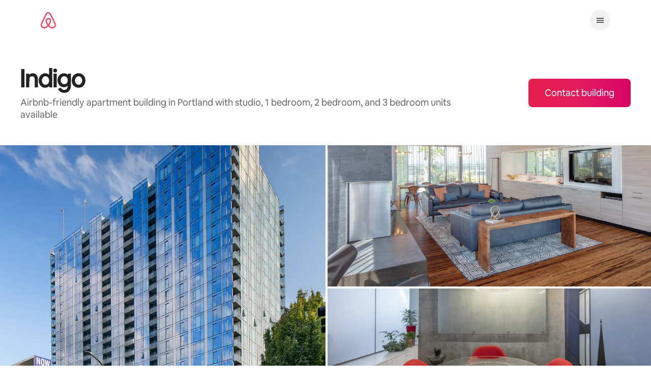

--- FILE ---
content_type: text/html;charset=utf-8
request_url: https://www.airbnb.com.my/airbnb-friendly/property/886887808630432307/indigo
body_size: 91059
content:
<!doctype html>
<html lang="ms" dir="ltr" data-is-hyperloop="true" data-is-async-local-storage="true"><head><meta charSet="utf-8"/><meta name="locale" content="ms"/><meta name="google" content="notranslate"/><meta id="csrf-param-meta-tag" name="csrf-param" content="authenticity_token"/><meta id="csrf-token-meta-tag" name="csrf-token" content=""/><meta id="english-canonical-url" content=""/><meta name="twitter:widgets:csp" content="on"/><meta name="mobile-web-app-capable" content="yes"/><meta name="apple-mobile-web-app-capable" content="yes"/><meta name="application-name" content="Airbnb"/><meta name="apple-mobile-web-app-title" content="Airbnb"/><meta name="theme-color" content="#ffffff"/><meta name="msapplication-navbutton-color" content="#ffffff"/><meta name="apple-mobile-web-app-status-bar-style" content="black-translucent"/><meta name="msapplication-starturl" content="/?utm_source=homescreen"/><meta name="description" content="Live in Indigo, an Airbnb-friendly apartment building, so you can earn extra money from Hosting on Airbnb when you&#x27;re away."/><meta property="fb:app_id" content="138566025676"/><meta property="og:site_name" content="Airbnb"/><meta property="og:locale" content="ms_MY"/><meta property="og:url" content="https://www.airbnb.com.my/airbnb-friendly/property/886887808630432307/indigo"/><meta property="og:title" content=""/><meta property="og:description" content="Live in Indigo, an Airbnb-friendly apartment building, so you can earn extra money from Hosting on Airbnb when you&#x27;re away."/><meta property="og:image" content="https://a0.muscache.com/im/pictures/a4re/p:Entrata_t:Property_id:653380/original/ecb32ca2-bfd9-448b-bbdd-02a869312e00?im_w=1200"/><meta property="og:type" content="website"/><link rel="stylesheet" href="https://a0.muscache.com/airbnb/static/packages/web/common/frontend/homes-host-loop/apps/metropolis/client.cbb12774f3.css" type="text/css" crossorigin="anonymous"/><script src="https://a0.muscache.com/airbnb/static/packages/web/common/frontend/hyperloop-browser/metroRequire.9062f15cf4.js" defer="" crossorigin="anonymous"></script><script src="https://a0.muscache.com/airbnb/static/packages/web/common/frontend/hyperloop-browser/shims_post_modules.1a6868ebcb.js" defer="" crossorigin="anonymous"></script><script src="https://a0.muscache.com/airbnb/static/packages/web/ms/frontend/airmetro/browser/asyncRequire.d5304d38c1.js" defer="" crossorigin="anonymous"></script><script src="https://a0.muscache.com/airbnb/static/packages/web/common/frontend/hyperloop-browser/coreV2.fdac417f0a.js" defer="" crossorigin="anonymous"></script><script src="https://a0.muscache.com/airbnb/static/packages/web/common/b686.285825b18f.js" defer="" crossorigin="anonymous"></script><script src="https://a0.muscache.com/airbnb/static/packages/web/common/frontend/homes-host-loop/routeHandler.60ffc819f7.js" defer="" crossorigin="anonymous"></script><script src="https://a0.muscache.com/airbnb/static/packages/web/ms/60f5.e53b3b7686.js" defer="" crossorigin="anonymous"></script><script src="https://a0.muscache.com/airbnb/static/packages/web/common/9cb2.8f0e3b0396.js" defer="" crossorigin="anonymous"></script><script src="https://a0.muscache.com/airbnb/static/packages/web/common/b480.a7d995c458.js" defer="" crossorigin="anonymous"></script><script src="https://a0.muscache.com/airbnb/static/packages/web/common/7504.9fd5c9fb78.js" defer="" crossorigin="anonymous"></script><script src="https://a0.muscache.com/airbnb/static/packages/web/common/frontend/moment-more-formats/src/locale/ms-my.42d192665e.js" defer="" crossorigin="anonymous"></script><script src="https://a0.muscache.com/airbnb/static/packages/web/common/frontend/homes-host-loop/apps/metropolis/initializer.dbc10491a2.js" defer="" crossorigin="anonymous"></script><script src="https://a0.muscache.com/airbnb/static/packages/web/ms/6cfe.0ca0863ecf.js" defer="" crossorigin="anonymous"></script><script src="https://a0.muscache.com/airbnb/static/packages/web/ms/5e76.b2d65330d7.js" defer="" crossorigin="anonymous"></script><script src="https://a0.muscache.com/airbnb/static/packages/web/common/0e56.224cfc0146.js" defer="" crossorigin="anonymous"></script><script src="https://a0.muscache.com/airbnb/static/packages/web/ms/2a74.60699459b1.js" defer="" crossorigin="anonymous"></script><script src="https://a0.muscache.com/airbnb/static/packages/web/common/803c.e4113ffb7d.js" defer="" crossorigin="anonymous"></script><script src="https://a0.muscache.com/airbnb/static/packages/web/ms/333e.c72a311570.js" defer="" crossorigin="anonymous"></script><script src="https://a0.muscache.com/airbnb/static/packages/web/ms/frontend/metropolis/components/App.0f84d80565.js" defer="" crossorigin="anonymous"></script><script src="https://a0.muscache.com/airbnb/static/packages/web/ms/2577.a4e1b02df1.js" defer="" crossorigin="anonymous"></script><script src="https://a0.muscache.com/airbnb/static/packages/web/common/68fc.984ecc91a4.js" defer="" crossorigin="anonymous"></script><script src="https://a0.muscache.com/airbnb/static/packages/web/ms/f2fd.26fe71745c.js" defer="" crossorigin="anonymous"></script><script src="https://a0.muscache.com/airbnb/static/packages/web/ms/bc40.8bebd319b4.js" defer="" crossorigin="anonymous"></script><script src="https://a0.muscache.com/airbnb/static/packages/web/ms/e55c.54a036d915.js" defer="" crossorigin="anonymous"></script><script src="https://a0.muscache.com/airbnb/static/packages/web/common/c313.a8bf6e1be3.js" defer="" crossorigin="anonymous"></script><script src="https://a0.muscache.com/airbnb/static/packages/web/common/af58.fc4f69feb6.js" defer="" crossorigin="anonymous"></script><script src="https://a0.muscache.com/airbnb/static/packages/web/common/3305.08bd7da22a.js" defer="" crossorigin="anonymous"></script><script src="https://a0.muscache.com/airbnb/static/packages/web/common/frontend/metropolis/routes/PropertyDetailPageRoute/PropertyDetailPageRoute.73b0332737.js" defer="" crossorigin="anonymous"></script><script src="https://a0.muscache.com/airbnb/static/packages/web/common/cdc6.df0c3ccd97.js" defer="" crossorigin="anonymous"></script><script src="https://a0.muscache.com/airbnb/static/packages/web/common/2010.b6f99d4949.js" defer="" crossorigin="anonymous"></script><script src="https://a0.muscache.com/airbnb/static/packages/web/common/5fb0.4dd8e19f27.js" defer="" crossorigin="anonymous"></script><script src="https://a0.muscache.com/airbnb/static/packages/web/common/0eb7.fdca8f5971.js" defer="" crossorigin="anonymous"></script><script src="https://a0.muscache.com/airbnb/static/packages/web/common/673b.e49e05e570.js" defer="" crossorigin="anonymous"></script><script src="https://a0.muscache.com/airbnb/static/packages/web/common/frontend/homes-host-loop/apps/metropolis/client.8d01b1601f.js" defer="" crossorigin="anonymous"></script><script>(function() {
  // pg_pixel is no-op now.
})()</script><script>"undefined"!=typeof window&&window.addEventListener("error",function e(r){if(window._errorReportingInitialized)return void window.removeEventListener("error",e);const{error:n}=r;if(!n)return;const o=r.message||n.message,t=/Requiring unknown module/.test(o)?.01:.1;if(Math.random()>t)return;const{locale:a,tracking_context:i}=window[Symbol.for("__ global cache key __")]?.["string | airbnb-bootstrap-data"]?.["_bootstrap-layout-init"]??{},s=a||navigator.language,l=location.pathname,c="undefined"!=typeof window?{tags:{loggingSource:"browser",sampleRate:String(t)}}:{sampleRate:String(t)};fetch("https://notify.bugsnag.com/",{headers:{"Bugsnag-Payload-Version":"5"},body:JSON.stringify({apiKey:"e393bc25e52fe915ffb56c14ddf2ff1b",payloadVersion:"5",notifier:{name:"Bugsnag JavaScript",version:"0.0.5-AirbnbUnhandledBufferedErrorCustomFetch",url:""},events:[{exceptions:[{errorClass:n.name,message:o,stacktrace:[{file:r.filename,lineNumber:r.lineno,columnNumber:r.colno}],type:"browserjs"}],request:{url:location.href},context:l,groupingHash:n.name.concat("-",o,"-",l),unhandled:!0,app:{releaseStage:i?.environment},device:{time:new Date,userAgent:navigator.userAgent},metaData:{infra:{app_name:i?.app,is_buffered_error:!0,loop_name:i?.controller,locale:s,service_worker_url:navigator.serviceWorker?.controller?.scriptURL},...c}}]}),method:"POST"})});</script><script>
// FID init code.
!function(e,n){let t,c,o,i=[];const r={passive:!0,capture:!0},f=new Date,u="pointerup",a="pointercancel";function s(e,n){t||(t=n,c=e,o=new Date,l())}function l(){c>=0&&c<o-f&&(i.forEach(e=>{e(c,t)}),i=[])}function p(t){if(t.cancelable){const c=(t.timeStamp>1e12?new Date:performance.now())-t.timeStamp;"pointerdown"===t.type?function(t,c){function o(){s(t,c),f()}function i(){f()}function f(){n(u,o,r),n(a,i,r)}e(u,o,r),e(a,i,r)}(c,t):s(c,t)}}var w;w=e,["click","mousedown","keydown","touchstart","pointerdown"].forEach(e=>{w(e,p,r)}),self.perfMetrics=self.perfMetrics||{},self.perfMetrics.onFirstInputDelay=function(e){i.push(e),l()},self.perfMetrics.clearFirstInputDelay=function(){t&&(t=null,c=null,o=null)}}(addEventListener,removeEventListener);
// LCP Polyfill code
!function(e,t,n){let o,r,c=0,a=0,s=0,i=!1,l=!0;const f=["IMG","H1","H2","H3","H4","H5","SVG"];let m,d,g;const u=["click","mousedown","keydown","touchstart","pointerdown","scroll"],E={passive:!0,capture:!0};function p(e,t,n){(t>1.000666778*a||o&&!document.body.contains(o))&&(a=t,s=n,o=e,g?.(s,o,a))}function h(e){d?.observe(e)}function N(){if(l)if(i)m||(m={IMG:document.getElementsByTagName("img"),H1:document.getElementsByTagName("h1"),H2:document.getElementsByTagName("h2"),H3:document.getElementsByTagName("h3"),H4:document.getElementsByTagName("h4"),H5:document.getElementsByTagName("h5"),SVG:document.getElementsByTagName("svg")}),f.forEach(e=>{Array.from(m[e]).forEach(e=>{h(e)})}),setTimeout(N,50);else{let e;for(!r&&document.body&&(r=document.createNodeIterator(document.body,NodeFilter.SHOW_ELEMENT,e=>{return t=e,f.includes(t.tagName)||t.hasAttribute("data-lcp-candidate")?NodeFilter.FILTER_ACCEPT:NodeFilter.FILTER_REJECT;var t}));e=r?.nextNode();)h(e);n(N)}}function H(){c=performance.now(),a=0,s=0,o=null,d=new IntersectionObserver(e=>{e.filter(e=>e.isIntersecting).forEach(e=>{!function(e,t,o){const r=t.height*t.width;if(["H1","H2","H3","H4","H5"].includes(e.tagName)){const t=document.createRange();t.selectNodeContents(e),n(()=>{const n=t.getBoundingClientRect(),c=n.height*n.width;o(e,Math.min(c,r),performance.now())})}else if("IMG"!==e.tagName)o(e,r,performance.now());else{const t=()=>n(()=>o(e,r,performance.now()));e.complete?t():e.addEventListener("load",t,{once:!0})}}(e.target,e.intersectionRect,p)})}),n(N),u.forEach(t=>{e(t,y,E)})}function y(e){const t=e.target;("scroll"!==e.type||"expand-trigger"!==t?.className&&"contract-trigger"!==t?.className)&&0!==a&&(performance.now()-c<250||T())}function T(){d?.disconnect(),u.forEach(e=>{t(e,y,E)}),l=!1,d=null}H(),self.perfMetrics=self.perfMetrics||{},self.perfMetrics.onLargestContentfulPaint=function(e){g=e,0!==s&&null!==o&&g(s,o,a)},self.perfMetrics.startSearchingForLargestContentfulPaint=H.bind(null,!1),self.perfMetrics.stopSearchingForLargestContentfulPaint=T,self.perfMetrics.markIsHydratedForLargestContentfulPaint=()=>{i=!0},self.perfMetrics.registerLCPCandidate=h,self.perfMetrics.inspectLCPTarget=()=>o}(addEventListener,removeEventListener,requestAnimationFrame);
// INP init code.
!function(e){let n,t=0;const r={value:-1,entries:[]};let i,o=[];const s=new Map;let a,c=0,l=1/0,u=0;function f(){return null!=a?c:null!=performance.interactionCount?performance.interactionCount:0}function d(){return f()-t}function p(e){e.forEach(e=>{e.interactionId&&function(e){if(null==e.interactionId)return;const n=o[o.length-1],t=s.get(e.interactionId);if(null!=t||o.length<10||e.duration>n.latency){if(null!=t)t.entries.push(e),t.latency=Math.max(t.latency,e.duration);else{const n={id:e.interactionId,latency:e.duration,entries:[e]};o.push(n),s.set(e.interactionId,n)}o.sort((e,n)=>n.latency-e.latency),o.splice(10).forEach(e=>{s.delete(e.id)})}}(e)});const n=function(){const e=Math.min(o.length-1,Math.floor(d()/50));return o[e]}();n&&n.latency!==r.value&&(r.value=n.latency,r.entries=n.entries,v())}function v(){r.value>=0&&i&&i(r.value,r.entries)}"PerformanceObserver"in window&&PerformanceObserver.supportedEntryTypes&&PerformanceObserver.supportedEntryTypes.includes("event")&&("interactionCount"in performance||null!=a||PerformanceObserver.supportedEntryTypes&&PerformanceObserver.supportedEntryTypes.includes("event")&&(a=new PerformanceObserver(e=>{Promise.resolve().then(()=>{e.getEntries().forEach(e=>{e.interactionId&&(l=Math.min(l,e.interactionId),u=Math.max(u,e.interactionId),c=u?(u-l)/7+1:0)})})}),a.observe({type:"event",buffered:!0,durationThreshold:0})),n=new PerformanceObserver(e=>{Promise.resolve().then(()=>{p(e.getEntries())})}),n.observe({type:"event",buffered:!0,durationThreshold:40}),n.observe({type:"first-input",buffered:!0}),e("visibilitychange",function(){null!=n&&"hidden"===document.visibilityState&&(p(n.takeRecords()),r.value<0&&d()>0&&(r.value=0,r.entries=[]),v())},!0),e("pageshow",function(e){e.persisted&&(o=[],s.clear(),t=f(),r.value=-1,r.entries=[])},!0)),self.perfMetrics=self.perfMetrics||{},self.perfMetrics.onInp=function(e){r.value>=0?e(r.value,r.entries):i=e},self.perfMetrics.clearInp=function(){o=[],s.clear(),t=0,c=0,l=1/0,u=0,r.value=-1,r.entries=[]}}(addEventListener);
</script><script>((e,t,o,n)=>{if(!n.supports("(font: -apple-system-body) and (-webkit-touch-callout: default)"))return;const d=e.createElement("div");d.setAttribute("style","font: -apple-system-body"),t.appendChild(d),"17px"===o(d).fontSize&&t.style.setProperty("font-size","16px"),t.removeChild(d)})(document,document.documentElement,getComputedStyle,CSS);</script><script>(()=>{if("undefined"==typeof window)return;if("ScrollTimeline"in window)return;const n=new Map;window.queuedAnimations=n,window.queuedAnimationsLoaded=new AbortController,window.addEventListener("animationstart",i=>{const e=i.target;e.getAnimations().filter(n=>n.animationName===i.animationName).forEach(i=>{n.set(i,e)})},{signal:window.queuedAnimationsLoaded.signal})})();</script><link rel="search" type="application/opensearchdescription+xml" href="/opensearch.xml" title="Airbnb"/><link rel="apple-touch-icon" href="https://a0.muscache.com/airbnb/static/icons/apple-touch-icon-76x76-3b313d93b1b5823293524b9764352ac9.png"/><link rel="apple-touch-icon" sizes="76x76" href="https://a0.muscache.com/airbnb/static/icons/apple-touch-icon-76x76-3b313d93b1b5823293524b9764352ac9.png"/><link rel="apple-touch-icon" sizes="120x120" href="https://a0.muscache.com/airbnb/static/icons/apple-touch-icon-120x120-52b1adb4fe3a8f825fc4b143de12ea4b.png"/><link rel="apple-touch-icon" sizes="152x152" href="https://a0.muscache.com/airbnb/static/icons/apple-touch-icon-152x152-7b7c6444b63d8b6ebad9dae7169e5ed6.png"/><link rel="apple-touch-icon" sizes="180x180" href="https://a0.muscache.com/airbnb/static/icons/apple-touch-icon-180x180-bcbe0e3960cd084eb8eaf1353cf3c730.png"/><link rel="icon" sizes="192x192" href="https://a0.muscache.com/im/pictures/airbnb-platform-assets/AirbnbPlatformAssets-Favicons/original/0d189acb-3f82-4b2c-b95f-ad1d6a803d13.png?im_w=240"/><link rel="shortcut icon" sizes="76x76" type="image/png" href="https://a0.muscache.com/im/pictures/airbnb-platform-assets/AirbnbPlatformAssets-Favicons/original/0d189acb-3f82-4b2c-b95f-ad1d6a803d13.png?im_w=240"/><link rel="mask-icon" href="https://a0.muscache.com/pictures/airbnb-platform-assets/AirbnbPlatformAssets-Favicons/original/304e8c59-05df-4fab-9846-f69fd7f749b0.svg?im_w=240" color="#FF5A5F"/><style id="aphrodite" type="text/css" data-aphrodite="true">._88xxct{display:none !important;}@media print{._88xxct{display:block !important;}}@media (min-width: 744px){._88xxct{display:block !important;}}._1ojzshup{font-size:inherit !important;font-family:inherit !important;font-weight:inherit !important;font-style:inherit !important;font-variant:inherit !important;line-height:inherit !important;color:inherit !important;text-decoration:underline !important;-webkit-appearance:none !important;appearance:none !important;background:transparent !important;border:0 !important;cursor:pointer !important;margin:0 !important;padding:0 !important;-webkit-user-select:auto !important;user-select:auto !important;display:block !important;height:100% !important;position:relative !important;width:100% !important;-webkit-tap-highlight-color:transparent !important;outline:none !important;text-align:left !important;}@media (hover: hover){._1ojzshup:hover{cursor:pointer !important;color:inherit !important;text-decoration:underline !important;}}._1ojzshup:focus{color:inherit !important;text-decoration:underline !important;}._1ojzshup:disabled{cursor:not-allowed !important;}@media (hover: hover){._1ojzshup:disabled:hover{text-decoration:none !important;}}._1ojzshup:after{border:0 solid #000000 !important;content:"" !important;display:block !important;pointer-events:none !important;position:absolute !important;left:0 !important;top:0 !important;height:100% !important;width:100% !important;}._1ojzshup:focus-visible{outline:none !important;}._1ojzshup:focus-visible::-moz-focus-inner{border:none !important;padding:0px !important;margin:0px !important;}._1ojzshup:focus-visible:focus::-moz-focus-inner{border:none !important;}._1ojzshup:focus-visible:-moz-focusring{outline:none !important;}._1ojzshup:focus-visible:after{border-width:2px !important;}._g5uevq{color:var(--parsed-html-color, #222222) !important;font-family:Airbnb Cereal VF,Circular,-apple-system,BlinkMacSystemFont,Roboto,Helvetica Neue,sans-serif !important;font-weight:500 !important;margin-bottom:16px !important;}._1ewm5dl{color:var(--parsed-html-color, #222222) !important;font-family:Airbnb Cereal VF,Circular,-apple-system,BlinkMacSystemFont,Roboto,Helvetica Neue,sans-serif !important;font-weight:500 !important;text-decoration:underline !important;}._17m94ww{position:relative !important;background:var(--palette-grey100) !important;margin-left:calc(-1 * env(safe-area-inset-left, 0)) !important;margin-right:calc(-1 * env(safe-area-inset-right, 0)) !important;padding-left:env(safe-area-inset-left, 0) !important;padding-right:env(safe-area-inset-right, 0) !important;}._123ezc3g{margin-inline:auto !important;padding-left:var(--spacing-micro24px) !important;padding-right:var(--spacing-micro24px) !important;max-width:var(--page-shell-max-content-width, 1920px) !important;}@media (min-width: 950px){._123ezc3g{padding-left:var(--spacing-macro32px) !important;padding-right:var(--spacing-macro32px) !important;}}@media (min-width: 1440px){._123ezc3g{padding-left:var(--spacing-macro48px) !important;padding-right:var(--spacing-macro48px) !important;}}._1ovoar4{padding-top:var(--spacing-micro24px) !important;padding-bottom:var(--spacing-micro24px) !important;border-top:none !important;}@media (min-width: 744px){._1udzt2s{display:none !important;}}._dxonkf{margin-bottom:var(--spacing-micro12px) !important;margin-left:calc(-1 * var(--spacing-micro8px)) !important;padding:var(--spacing-micro8px) 0 !important;}._1f9d3g6{display:none !important;}@media (min-width: 744px){._1f9d3g6{display:initial !important;}}@media (min-width: 950px){._1f9d3g6{display:none !important;}}._wjccep{display:flex !important;justify-content:space-between !important;margin-bottom:8px !important;}._192cbhg{margin-left:calc(-1 * var(--spacing-micro8px)) !important;}._1qfkyu2{padding:var(--spacing-micro8px) 0 !important;}._wn5ilc{display:none !important;}@media (min-width: 950px){._wn5ilc{display:flex !important;justify-content:space-between !important;align-items:center !important;}}._jro6t0{display:flex !important;}._14fl1vx{margin-left:4px !important;display:flex !important;align-items:center !important;}._5e74wd{list-style:none !important;margin:0 0 0  var(--spacing-micro8px) !important;padding:0px !important;display:flex !important;line-height:0 !important;gap:20px !important;}._9pd3yk:not(:last-child){margin-right:var(--spacing-micro4px) !important;}._ovs8fp{display:none !important;}@media (min-width: 744px){._ovs8fp{display:inline-block !important;}}@media (min-width: 1128px){._8y3y0i{text-align:left !important;}}@media (min-width: 1128px){._1fx0lfx{overflow:hidden !important;padding:4px !important;margin:-4px !important;}}._gjzmfm{font-size:0.875rem !important;line-height:1.125rem !important;color:#222222 !important;display:inline-block !important;margin-bottom:var(--spacing-micro4px) !important;}@media (min-width: 1128px){._gjzmfm{margin-bottom:0px !important;}}@media (min-width: 744px){._81igwj{display:inline-block !important;}}._1d0g4xx{display:inline-block !important;text-align:center !important;padding-inline:var(--spacing-micro8px) !important;font-size:0.875rem !important;line-height:1.125rem !important;}</style><style id="linariaCssReset" type="text/css" data-linaria-css-reset="true"> html { -ms-text-size-adjust: 100%; -moz-text-size-adjust: 100%; -webkit-text-size-adjust: 100%; } *, *::before, *::after { box-sizing: border-box; } body { font-family: Airbnb Cereal VF, Circular, -apple-system, BlinkMacSystemFont, Roboto, Helvetica Neue, sans-serif; font-size: 0.875rem; line-height: 1.43; color: #222222; background-color: #fff; margin: 0; -webkit-font-smoothing: antialiased; -moz-osx-font-smoothing: grayscale; font-synthesis: none; } body { line-break: strict; } [lang='ko'] body { word-break: keep-all; } button, html input[type='button'], input[type='reset'], input[type='submit'] { -webkit-appearance: button; cursor: pointer; } input, textarea, select, button, a { font-family: inherit; font-size: 100%; } a, a:hover, a:focus { color: inherit; text-decoration: none; } h1, h2, h3, h4, h5, h6 { margin-top: 25px; margin-bottom: 15px; } h1:first-child, h2:first-child, h3:first-child, h4:first-child, h5:first-child, h6:first-child { margin-top: 0; } [tabindex='-1']:focus:not(:focus-visible) { outline: 0; } .screen-reader-only { border: 0; clip: rect(0, 0, 0, 0); height: 1px; margin: -1px; overflow: hidden; padding: 0; position: absolute; width: 1px; } .screen-reader-only-focusable:active, .screen-reader-only-focusable:focus { clip: auto; height: auto; margin: 0; overflow: visible; position: static; width: auto; } .skip-to-content:focus:not(.skip-to-content_v2-link) { background-color: white; font-size: 18px; padding: 0 24px; position: absolute; left: 3px; line-height: 64px; top: 3px; z-index: 10000; } .skip-to-content_v2-link:focus { color: #ffffff; background-color: #222222; border-radius: 30px; font-size: 16px; line-height: 20px; font-weight: 500; padding: 18px 32px; display: flex; align-items: center; gap: 8px; position: absolute; z-index: 10000; top: 12px; left: 24px; } @media (min-width: 950px) { .skip-to-content_v2-link:focus { left: 32px; } } @media (min-width: 1440px) { .skip-to-content_v2-link:focus { left: 48px; } } .skip-to-content_v2-link:focus-visible { outline: none; box-shadow: 0px 0px 0px 1px rgba(0, 0, 0, 0.04), 0px 6px 20px 0px rgba(0, 0, 0, 0.2), 0 0 0 2px #ffffff, 0 0 0 4px #222222; transition: box-shadow 0.2s cubic-bezier(0.2, 0, 0, 1); } @font-face { font-family: 'Airbnb Cereal VF'; src: url('https://a0.muscache.com/airbnb/static/airbnb-dls-web/build/fonts/cereal-variable/AirbnbCerealVF_W_Wght.8816d9e5c3b6a860636193e36b6ac4e4.woff2') format('woff2 supports variations'), url('https://a0.muscache.com/airbnb/static/airbnb-dls-web/build/fonts/cereal-variable/AirbnbCerealVF_W_Wght.8816d9e5c3b6a860636193e36b6ac4e4.woff2') format('woff2-variations'); font-style: normal; unicode-range: U+0000-03FF, U+0500-058F, U+0700-074F, U+0780-FAFF, U+FE00-FE6F, U+FF00-EFFFF, U+FFFFE-10FFFF; font-display: swap; } @font-face { font-family: 'Airbnb Cereal VF'; src: url('https://a0.muscache.com/airbnb/static/airbnb-dls-web/build/fonts/cereal-variable/AirbnbCerealVF_Italics_W_Wght.bd5e0f97cea11e9264b40656a83357ec.woff2') format('woff2 supports variations'), url('https://a0.muscache.com/airbnb/static/airbnb-dls-web/build/fonts/cereal-variable/AirbnbCerealVF_Italics_W_Wght.bd5e0f97cea11e9264b40656a83357ec.woff2') format('woff2-variations'); font-style: italic; unicode-range: U+0000-03FF, U+0500-058F, U+0700-074F, U+0780-FAFF, U+FE00-FE6F, U+FF00-EFFFF, U+FFFFE-10FFFF; font-display: swap; } @font-face { font-family: 'Airbnb Cereal VF'; unicode-range: U+0600-06FF, U+0750-077F; font-style: normal; src: url('https://a0.muscache.com/airbnb/static/airbnb-dls-web/build/fonts/cereal-variable/AirbnbCerealVF_Arabic_W_Wght.6bee4dd7ab27ef998da2f3a25ae61b48.woff2') format('woff2 supports variations'), url('https://a0.muscache.com/airbnb/static/airbnb-dls-web/build/fonts/cereal-variable/AirbnbCerealVF_Arabic_W_Wght.6bee4dd7ab27ef998da2f3a25ae61b48.woff2') format('woff2-variations'); font-display: swap; } @font-face { font-family: 'Airbnb Cereal VF'; unicode-range: U+0400-04FF; font-style: normal; src: url('https://a0.muscache.com/airbnb/static/airbnb-dls-web/build/fonts/cereal-variable/AirbnbCerealVF_Cyril_W_Wght.df06d21e3ece5673610c24f0090979ff.woff2') format('woff2 supports variations'), url('https://a0.muscache.com/airbnb/static/airbnb-dls-web/build/fonts/cereal-variable/AirbnbCerealVF_Cyril_W_Wght.df06d21e3ece5673610c24f0090979ff.woff2') format('woff2-variations'); font-display: swap; } @font-face { font-family: 'Airbnb Cereal VF'; unicode-range: U+0590-05FF, U+FB00-FB4F; font-style: normal; src: url('https://a0.muscache.com/airbnb/static/airbnb-dls-web/build/fonts/cereal-variable/AirbnbCerealVF_Hebrew_W_Wght.8c6defa083bcccea47d68d872b5a2b0c.woff2') format('woff2 supports variations'), url('https://a0.muscache.com/airbnb/static/airbnb-dls-web/build/fonts/cereal-variable/AirbnbCerealVF_Hebrew_W_Wght.8c6defa083bcccea47d68d872b5a2b0c.woff2') format('woff2-variations'); font-display: swap; } @font-face { font-family: 'Airbnb Cereal VF'; src: url('https://a0.muscache.com/airbnb/static/airbnb-dls-web/build/fonts/cereal-variable/AirbnbCerealVF_W_Wght.8816d9e5c3b6a860636193e36b6ac4e4.woff2') format('woff2 supports variations'), url('https://a0.muscache.com/airbnb/static/airbnb-dls-web/build/fonts/cereal-variable/AirbnbCerealVF_W_Wght.8816d9e5c3b6a860636193e36b6ac4e4.woff2') format('woff2-variations'); font-style: normal; font-display: swap; } @font-face { font-family: 'Airbnb Cereal VF'; unicode-range: U+0900-097F; font-style: normal; src: url('https://a0.muscache.com/airbnb/static/airbnb-dls-web/build/fonts/cereal-variable/AirbnbCerealVF_Deva_W_Wght.b498e56f4d652dd9addb81cdafd7e6d8.woff2') format('woff2 supports variations'), url('https://a0.muscache.com/airbnb/static/airbnb-dls-web/build/fonts/cereal-variable/AirbnbCerealVF_Deva_W_Wght.b498e56f4d652dd9addb81cdafd7e6d8.woff2') format('woff2-variations'); font-display: swap; } @font-face { font-family: 'Airbnb Cereal VF'; unicode-range: U+0E00-0E7F; font-style: normal; src: url('https://a0.muscache.com/airbnb/static/airbnb-dls-web/build/fonts/cereal-variable/AirbnbCerealVF_ThaiLp_W_Wght.e40f7fff25db11840de609db35118844.woff2') format('woff2 supports variations'), url('https://a0.muscache.com/airbnb/static/airbnb-dls-web/build/fonts/cereal-variable/AirbnbCerealVF_ThaiLp_W_Wght.e40f7fff25db11840de609db35118844.woff2') format('woff2-variations'); font-display: swap; } @font-face { font-family: 'Airbnb Cereal VF'; unicode-range: U+0370-03FF; font-style: normal; src: url('https://a0.muscache.com/airbnb/static/airbnb-dls-web/build/fonts/cereal-variable/AirbnbCerealVF_Greek_W_Wght.4eec7b9ea9093264b972a6eb2a7f13b8.woff2') format('woff2 supports variations'), url('https://a0.muscache.com/airbnb/static/airbnb-dls-web/build/fonts/cereal-variable/AirbnbCerealVF_Greek_W_Wght.4eec7b9ea9093264b972a6eb2a7f13b8.woff2') format('woff2-variations'); font-display: swap; } </style><meta property="fb:app_id" content="138566025676"/><meta property="og:site_name" content="Airbnb"/><meta property="og:locale" content="ms_MY"/><meta property="og:url" content="https://www.airbnb.com.my/airbnb-friendly/property/886887808630432307/indigo"/><meta property="og:title" content="Earn in Indigo, an Airbnb-friendly apartment building"/><meta property="og:description" content=""/><meta property="og:type" content="website"/><meta property="og:image" content="https://a0.muscache.com/im/pictures/fe7217ff-0b24-438d-880d-b94722c75bf5.jpg"/><meta name="robots" content="noindex, nofollow"/><meta name="viewport" content="width=device-width, initial-scale=1"/><title>Earn in Indigo, an Airbnb-friendly apartment building</title><link rel="manifest" href="/manifest.json"/><meta name="twitter:card" content="summary"/><meta name="twitter:title" content="Earn in Indigo, an Airbnb-friendly apartment building"/><meta name="twitter:site" content="@airbnb_my"/><meta name="twitter:app:name:iphone" content="Airbnb"/><meta name="twitter:app:name:ipad" content="Airbnb"/><meta name="twitter:app:name:googleplay" content="Airbnb"/><meta name="twitter:app:id:iphone" content="401626263"/><meta name="twitter:app:id:ipad" content="401626263"/><meta name="twitter:app:id:googleplay" content="com.airbnb.android"/><meta name="twitter:url" content="https://www.airbnb.com.my/airbnb-friendly/property/886887808630432307/indigo"/><script id="data-flagger_cdn_experiments" data-flagger_cdn_experiments="true" type="application/json">{"flagger_cdn_experiments":[]}</script><script id="aphrodite-classes" type="application/json">["_88xxct","_1ojzshup","_g5uevq","_1ewm5dl","_17m94ww","_123ezc3g","_1ovoar4","_1udzt2s","_dxonkf","_1f9d3g6","_wjccep","_192cbhg","_1qfkyu2","_wn5ilc","_jro6t0","_14fl1vx","_5e74wd","_9pd3yk","_ovs8fp","_8y3y0i","_1fx0lfx","_gjzmfm","_81igwj","_1d0g4xx"]</script></head><body class="with-new-header"><div id="site-skip-links"><a class="screen-reader-only screen-reader-only-focusable skip-to-content skip-to-content_v2-link" data-hook="skip-to-content" href="#site-content" tabindex="0">Langkau ke kandungan<svg xmlns="http://www.w3.org/2000/svg" viewBox="0 0 32 32" style="display:block;fill:none;height:16px;width:16px;stroke:currentColor;stroke-width:4;overflow:visible" aria-hidden="true" role="presentation" focusable="false"><g fill="none"><path d="M28 16H2M17 4l11.3 11.3a1 1 0 0 1 0 1.4L17 28" /></g></svg></a><span id="popups-everywhere-skip-link"></span></div><div id="smart-banner"></div><noscript><div class="alert alert-with-icon alert-error no-js-alert" data-nosnippet="true"><i class="icon alert-icon icon-alert-alt"></i>Kami minta maaf, sesetengah bahagian tapak web Airbnb tidak akan berfungsi dengan betul jika JavaScript tidak dibolehkan.</div></noscript><div id="flash-container" class="flash-container" role="alert" aria-live="assertive"></div><div id="education-overlay-root"></div><div id="react-application" data-application="true"><div dir="ltr"><div data-theme="" data-color-scheme="light" data-testid="linaria-injector" class="t1bgcr6e  cjz5kiq dir" style="display:contents;--typography-title-small22px-letter-spacing:-0.0275rem;--typography-title-large32px-letter-spacing:-0.06rem;--typography-special-display-medium_40_44-letter-spacing:-0.075rem;--typography-special-display-medium_48_54-letter-spacing:-0.12rem;--typography-special-display-medium_60_68-letter-spacing:-0.15rem;--typography-special-display-medium_72_74-letter-spacing:-0.18rem;--typography-titles-semibold_18_24-letter-spacing:-0.01125rem;--typography-titles-semibold_22_26-letter-spacing:-0.0275rem;--typography-titles-semibold_26_30-letter-spacing:-0.0325rem;--typography-titles-semibold_32_36-letter-spacing:-0.06rem;--typography-titles-medium_18_24-letter-spacing:-0.01125rem"><div><div dir="ltr"><div><div class=""><div class="c1kx9lfn atm_1l7p0i1_18099lt dir dir-ltr"><header class="cr2vlwi atm_a2e10m_15y04hd atm_e2_u29brm atm_fq_idpfg4 atm_vy_1osqo2v atm_wq_b4wlg atm_2g_1z11bz7_vmtskl atm_92_1yyfdc7_vmtskl atm_e2_1pv1u40_vmtskl atm_fq_idpfg4_vmtskl atm_k4_idpfg4_vmtskl atm_mj_glywfm_vmtskl atm_mk_stnw88_vmtskl atm_tk_idpfg4_vmtskl atm_uc_qx2lhj_vmtskl atm_vy_1osqo2v_vmtskl atm_wq_idpfg4_vmtskl atm_uc_glywfm_vmtskl_1rrf6b5 atm_26_85zwdx_9in345 atm_92_1yyfdc7_9in345 atm_e2_1osqo2v_9in345 atm_fq_idpfg4_9in345 atm_mk_stnw88_9in345 atm_tk_idpfg4_9in345 atm_uc_qx2lhj_9in345 atm_vy_1osqo2v_9in345 atm_wq_idpfg4_9in345 atm_uc_glywfm_9in345_1rrf6b5 co5itep atm_k4_kb7nvz_9in345 c42g52z atm_mk_stnw88 cu8afiv atm_70_glywfm_9in345 dir dir-ltr"><div class="ctykugd atm_h_1h6ojuz atm_9s_1txwivl atm_e2_1osqo2v atm_mk_h2mmj6 atm_vy_1osqo2v atm_wq_kb7nvz c139hq93 atm_j3_s3e5vz atm_lk_yvrvwa atm_ll_yvrvwa atm_gi_xjk4d9 atm_lk_yvrvwa__kgj4qw atm_ll_yvrvwa__kgj4qw atm_lk_jki4se__oggzyc atm_ll_jki4se__oggzyc atm_lk_jki4se__1v156lz atm_ll_jki4se__1v156lz atm_lk_17tzr3r__qky54b atm_ll_17tzr3r__qky54b atm_lk_17tzr3r__jx8car atm_ll_17tzr3r__jx8car dir dir-ltr"><div><div class="l1i87no7 atm_9s_1txwivl atm_h_1h6ojuz atm_cx_yvrvwa dir dir-ltr"><a class="c7fvwo6 atm_kd_glywfm atm_h_1h6ojuz atm_9s_116y0ak atm_mk_h2mmj6 atm_vh_nkobfv atm_wq_kb7nvz atm_e2_1wupi73 atm_3f_glywfm_jo46a5 atm_l8_idpfg4_jo46a5 atm_gi_idpfg4_jo46a5 atm_3f_glywfm_1icshfk atm_kd_glywfm_19774hq atm_5j_d07h9u_vmtskl atm_6i_1fwxnve_vmtskl atm_92_1yyfdc7_vmtskl atm_fq_zt4szt_vmtskl atm_mk_stnw88_vmtskl atm_n3_zt4szt_vmtskl atm_tk_1fwxnve_vmtskl atm_uc_1wx0j5_9xuho3 atm_70_1hkpa4_9xuho3 atm_uc_glywfm_9xuho3_1rrf6b5 c1fvqmp3 atm_7l_15y04hd dir dir-ltr" aria-label="Halaman Utama Airbnb" href="/airbnb-friendly"><div class="lobwpsl atm_9s_glywfm atm_9s_1ulexfb__1v156lz atm_9s_glywfm__qky54b dir dir-ltr"><svg width="102" height="32" viewBox="0 0 3490 1080" style="display:block"><path d="M1494.71 456.953C1458.28 412.178 1408.46 389.892 1349.68 389.892C1233.51 389.892 1146.18 481.906 1146.18 605.892C1146.18 729.877 1233.51 821.892 1349.68 821.892C1408.46 821.892 1458.28 799.605 1494.71 754.83L1500.95 810.195H1589.84V401.588H1500.95L1494.71 456.953ZM1369.18 736.895C1295.33 736.895 1242.08 683.41 1242.08 605.892C1242.08 528.373 1295.33 474.888 1369.18 474.888C1443.02 474.888 1495.49 529.153 1495.49 605.892C1495.49 682.63 1443.8 736.895 1369.18 736.895ZM1656.11 810.195H1750.46V401.588H1656.11V810.195ZM948.912 666.715C875.618 506.859 795.308 344.664 713.438 184.809C698.623 155.177 670.554 98.2527 645.603 67.8412C609.736 24.1733 556.715 0.779785 502.915 0.779785C449.115 0.779785 396.094 24.1733 360.227 67.8412C335.277 98.2527 307.207 155.177 292.392 184.809C210.522 344.664 130.212 506.859 56.9187 666.715C47.5621 687.769 24.9504 737.675 16.3736 760.289C6.2373 787.581 0.779297 817.213 0.779297 846.845C0.779297 975.509 101.362 1079.22 235.473 1079.22C346.193 1079.22 434.3 1008.26 502.915 934.18C571.53 1008.26 659.638 1079.22 770.357 1079.22C904.468 1079.22 1005.83 975.509 1005.83 846.845C1005.83 817.213 999.593 787.581 989.457 760.289C980.88 737.675 958.268 687.769 948.912 666.715ZM502.915 810.195C447.555 738.455 396.094 649.56 396.094 577.819C396.094 506.079 446.776 470.209 502.915 470.209C559.055 470.209 610.516 508.419 610.516 577.819C610.516 647.22 558.275 738.455 502.915 810.195ZM770.357 998.902C688.362 998.902 618.032 941.557 555.741 872.656C619.966 792.541 690.826 679.121 690.826 577.819C690.826 458.513 598.04 389.892 502.915 389.892C407.79 389.892 315.784 458.513 315.784 577.819C315.784 679.098 386.145 792.478 450.144 872.593C387.845 941.526 317.491 998.902 235.473 998.902C146.586 998.902 81.0898 931.061 81.0898 846.845C81.0898 826.57 84.2087 807.856 91.2261 788.361C98.2436 770.426 120.855 720.52 130.212 701.025C203.505 541.17 282.256 380.534 364.126 220.679C378.941 191.047 403.891 141.921 422.605 119.307C442.877 94.3538 470.947 81.0975 502.915 81.0975C534.883 81.0975 562.953 94.3538 583.226 119.307C601.939 141.921 626.89 191.047 641.704 220.679C723.574 380.534 802.325 541.17 875.618 701.025C884.975 720.52 907.587 770.426 914.604 788.361C921.622 807.856 925.52 826.57 925.52 846.845C925.52 931.061 859.244 998.902 770.357 998.902ZM3285.71 389.892C3226.91 389.892 3175.97 413.098 3139.91 456.953V226.917H3045.56V810.195H3134.45L3140.69 754.83C3177.12 799.605 3226.94 821.892 3285.71 821.892C3401.89 821.892 3489.22 729.877 3489.22 605.892C3489.22 481.906 3401.89 389.892 3285.71 389.892ZM3266.22 736.895C3191.6 736.895 3139.91 682.63 3139.91 605.892C3139.91 529.153 3191.6 474.888 3266.22 474.888C3340.85 474.888 3393.32 528.373 3393.32 605.892C3393.32 683.41 3340.07 736.895 3266.22 736.895ZM2827.24 389.892C2766.15 389.892 2723.56 418.182 2699.37 456.953L2693.13 401.588H2604.24V810.195H2698.59V573.921C2698.59 516.217 2741.47 474.888 2800.73 474.888C2856.87 474.888 2888.84 513.097 2888.84 578.599V810.195H2983.19V566.903C2983.19 457.733 2923.15 389.892 2827.24 389.892ZM1911.86 460.072L1905.62 401.588H1816.73V810.195H1911.08V604.332C1911.08 532.592 1954.74 486.585 2027.26 486.585C2042.85 486.585 2058.44 488.144 2070.92 492.043V401.588C2059.22 396.91 2044.41 395.35 2028.04 395.35C1978.58 395.35 1936.66 421.177 1911.86 460.072ZM2353.96 389.892C2295.15 389.892 2244.21 413.098 2208.15 456.953V226.917H2113.8V810.195H2202.69L2208.93 754.83C2245.36 799.605 2295.18 821.892 2353.96 821.892C2470.13 821.892 2557.46 729.877 2557.46 605.892C2557.46 481.906 2470.13 389.892 2353.96 389.892ZM2334.46 736.895C2259.84 736.895 2208.15 682.63 2208.15 605.892C2208.15 529.153 2259.84 474.888 2334.46 474.888C2409.09 474.888 2461.56 528.373 2461.56 605.892C2461.56 683.41 2408.31 736.895 2334.46 736.895ZM1703.28 226.917C1669.48 226.917 1642.08 254.326 1642.08 288.13C1642.08 321.934 1669.48 349.343 1703.28 349.343C1737.09 349.343 1764.49 321.934 1764.49 288.13C1764.49 254.326 1737.09 226.917 1703.28 226.917Z" fill="currentcolor"></path></svg></div><div class="bhyuu14 atm_9s_1ulexfb atm_9s_glywfm__1v156lz atm_9s_1ulexfb__qky54b dir dir-ltr"><svg width="30" height="32" viewBox="0 0 1007 1080" style="display:block"><path d="M949.278 666.715C875.957 506.859 795.615 344.664 713.713 184.809C698.893 155.177 670.813 98.2527 645.852 67.8412C609.971 24.1733 556.93 0.779785 503.109 0.779785C449.288 0.779785 396.247 24.1733 360.366 67.8412C335.406 98.2527 307.325 155.177 292.505 184.809C210.603 344.664 130.262 506.859 56.9404 666.715C47.5802 687.769 24.9598 737.675 16.3796 760.289C6.23941 787.581 0.779297 817.213 0.779297 846.845C0.779297 975.509 101.401 1079.22 235.564 1079.22C346.326 1079.22 434.468 1008.26 503.109 934.18C571.751 1008.26 659.892 1079.22 770.655 1079.22C904.817 1079.22 1006.22 975.509 1006.22 846.845C1006.22 817.213 999.979 787.581 989.839 760.289C981.259 737.675 958.638 687.769 949.278 666.715ZM503.109 810.195C447.728 738.455 396.247 649.56 396.247 577.819C396.247 506.079 446.948 470.209 503.109 470.209C559.27 470.209 610.751 508.419 610.751 577.819C610.751 647.22 558.49 738.455 503.109 810.195ZM770.655 998.902C688.628 998.902 618.271 941.557 555.955 872.656C620.205 792.541 691.093 679.121 691.093 577.819C691.093 458.513 598.271 389.892 503.109 389.892C407.947 389.892 315.906 458.513 315.906 577.819C315.906 679.098 386.294 792.478 450.318 872.593C387.995 941.526 317.614 998.902 235.564 998.902C146.642 998.902 81.1209 931.061 81.1209 846.845C81.1209 826.57 84.241 807.856 91.2611 788.361C98.2812 770.426 120.902 720.52 130.262 701.025C203.583 541.17 282.365 380.534 364.267 220.679C379.087 191.047 404.047 141.921 422.768 119.307C443.048 94.3538 471.129 81.0975 503.109 81.0975C535.09 81.0975 563.17 94.3538 583.451 119.307C602.171 141.921 627.132 191.047 641.952 220.679C723.854 380.534 802.635 541.17 875.957 701.025C885.317 720.52 907.937 770.426 914.957 788.361C921.978 807.856 925.878 826.57 925.878 846.845C925.878 931.061 859.576 998.902 770.655 998.902Z" fill="currentcolor"></path></svg></div></a></div></div><div class="c1hl8ie2 atm_am_ggq5uc atm_jb_idpfg4 atm_l8_1uyd6kp atm_r3_1h6ojuz dir dir-ltr"></div><div><div class="lquapyf atm_9s_1txwivl atm_h_1h6ojuz dir dir-ltr"><div id="header-buttons-portal"></div><nav aria-label="Profil" class="cg7l307 atm_mk_h2mmj6 atm_9s_1txwivl atm_h_1h6ojuz atm_fc_esu3gu atm_e2_u29brm dir dir-ltr"><div class="bqhczku dir dir-ltr"><div class="cqdorda atm_9s_1nu9bjl atm_mk_h2mmj6 dir dir-ltr" data-profile-menu-open="false"><a aria-expanded="false" aria-label="Menu navigasi utama" data-testid="cypress-headernav-profile" data-tooltip-anchor-id="guest-header-dropdownmenu" href="#guest-header-dropdownmenu" class="l1ovpqvx atm_npmupv_14b5rvc_10saat9 atm_4s4swg_18xq13z_10saat9 atm_u9em2p_1r3889l_10saat9 atm_1ezpcqw_1u41vd9_10saat9 atm_fyjbsv_c4n71i_10saat9 atm_1rna0z7_1uk391_10saat9 c11lr9v9 atm_1s_glywfm atm_5j_1ssbidh atm_9j_tlke0l atm_tl_1gw4zv3 atm_l8_idpfg4 atm_gi_idpfg4 atm_3f_glywfm atm_2d_v1pa1f atm_7l_lerloo atm_uc_9373uk atm_kd_glywfm atm_1i0qmk0_idpfg4 atm_teja2d_14qkg2y atm_1pgqari_14zl091 atm_1sq3y97_14qkg2y atm_2bdht_14zl091 atm_dscbz2_14qkg2y atm_1lwh1x6_14zl091 atm_1crt5n3_14qkg2y atm_1q1v3h9_1r9ct3d atm_1v02rxp_14qkg2y atm_1ofeedh_vjbwx7 atm_1fklkm6_vjbwx7 atm_fa50ew_14qkg2y atm_9y4brj_1j28jx2 atm_10zj5xa_1j28jx2 atm_pzdf76_1j28jx2 atm_1tv373o_1r9ct3d atm_1xmjjzz_1ylpe5n atm_nbjvyu_1ylpe5n atm_unmfjg_1yubz8m atm_mk_h2mmj6 atm_9s_116y0ak atm_fc_1h6ojuz atm_h_1h6ojuz atm_vy_1ylpe5n atm_e2_1ylpe5n atm_kd_glywfm_1w3cfyq atm_3f_glywfm_e4a3ld atm_l8_idpfg4_e4a3ld atm_gi_idpfg4_e4a3ld atm_3f_glywfm_1r4qscq atm_kd_glywfm_6y7yyg atm_9j_13gfvf7_1o5j5ji atm_uc_glywfm__1rrf6b5 atm_2d_j26ubc_1rqz0hn_uv4tnr atm_4b_zpisrj_1rqz0hn_uv4tnr atm_7l_oonxzo_4fughm_uv4tnr atm_2d_13vagss_4fughm_uv4tnr atm_2d_h7y8rf_1r92pmq_uv4tnr atm_4b_19swmmk_1r92pmq_uv4tnr atm_tr_8dwpus_1k46luq_uv4tnr atm_3f_glywfm_jo46a5 atm_l8_idpfg4_jo46a5 atm_gi_idpfg4_jo46a5 atm_3f_glywfm_1icshfk atm_kd_glywfm_19774hq atm_uc_1wx0j5_1w3cfyq atm_70_glywfm_1w3cfyq atm_uc_glywfm_1w3cfyq_1rrf6b5 atm_70_1qhewe0_9xuho3 atm_4b_1ukl3ww_9xuho3 atm_6h_1tpdecz_9xuho3 atm_66_nqa18y_9xuho3 atm_uc_11xq646_9xuho3 atm_2d_ez5gio_1ul2smo atm_4b_botz5_1ul2smo atm_tr_8dwpus_d9f5ny atm_7l_oonxzo_1o5j5ji atm_2d_13vagss_1o5j5ji atm_k4_uk3aii_1o5j5ji atm_2d_1lbyi75_154oz7f atm_4b_7hps52_154oz7f atm_2d_il29g1_vmtskl atm_20_d71y6t_vmtskl atm_4b_thxgdg_vmtskl atm_6h_1ihynmr_vmtskl atm_66_nqa18y_vmtskl atm_92_1yyfdc7_vmtskl atm_9s_1ulexfb_vmtskl atm_mk_stnw88_vmtskl atm_tk_1ssbidh_vmtskl atm_fq_1ssbidh_vmtskl atm_tr_pryxvc_vmtskl atm_vy_12k9wfs_vmtskl atm_e2_33f83m_vmtskl atm_5j_wqrmaf_vmtskl dir dir-ltr"><span data-button-content="true" class="b15up7el atm_vz_1d6e2k5 atm_uc_1qwcpln atm_mk_h2mmj6 atm_9s_116y0ak atm_fc_1h6ojuz atm_h_1h6ojuz atm_vy_1ylpe5n atm_e2_1ylpe5n dir dir-ltr"><svg xmlns="http://www.w3.org/2000/svg" viewBox="0 0 32 32" style="display:block;fill:none;height:16px;width:16px;stroke:currentColor;stroke-width:3;overflow:visible" aria-hidden="true" role="presentation" focusable="false"><g fill="none"><path d="M2 16h28M2 24h28M2 8h28" /></g></svg></span></a><div class="cqr77vi atm_26_85zwdx atm_5j_d07h9u atm_70_8oykxz atm_7l_1dmvgf5 atm_9s_glywfm atm_h3_1u1b7xl atm_mk_stnw88 atm_tk_1ssbidh atm_n3_idpfg4 atm_iy_1aa3ab3 atm_l1_1wugsn5 atm_wq_cs5v99 atm_jb_ghg70p atm_l8_1dh4f3m c1fxvby0 atm_9s_1ulexfb_sdpd2x atm_9j_73adwj_xv37a6 atm_e2_1osqo2v_xv37a6 atm_fq_idpfg4_xv37a6 atm_mk_1n9t6rb_xv37a6 atm_tk_idpfg4_xv37a6 atm_vy_1osqo2v_xv37a6 atm_wq_kb7nvz_xv37a6 dir dir-ltr" tabindex="-1" id="guest-header-dropdownmenu" data-testid="guest-header-dropdownmenu"><div class=""><a class="c1c30bzo atm_1s_glywfm atm_26_1j28jx2 atm_3f_idpfg4 atm_9j_tlke0l atm_bx_1kw7nm4 atm_gi_idpfg4 atm_ks_ewfl5b atm_r3_1kw7nm4 atm_rd_glywfm atm_vb_1wugsn5 atm_kd_glywfm atm_c8_1h3mmnw atm_g3_1vnrj90 atm_fr_b3emyl atm_7l_1dmvgf5 atm_vv_1q9ccgz atm_vy_1osqo2v atm_cs_1dh25pa atm_9s_1txwivl atm_h_1h6ojuz atm_l8_apt1u6 atm_3f_glywfm_jo46a5 atm_l8_idpfg4_jo46a5 atm_gi_idpfg4_jo46a5 atm_3f_glywfm_1icshfk atm_kd_glywfm_19774hq atm_2d_kn7cou_1b5lzrw atm_uc_1wx0j5_1w3cfyq atm_70_a4f9pl_1w3cfyq atm_uc_glywfm_1w3cfyq_1rrf6b5 cj673lk dir dir-ltr" data-no-client-routing="" href="/help"><div class="ll03w7j atm_am_1gtjylf dir dir-ltr"><div class="c7igm0s atm_9s_1txwivl atm_h_1h6ojuz dir dir-ltr"><span class="i15r02w1 atm_h0_19bvopo dir dir-ltr" style="width:16px;height:16px"><svg viewBox="0 0 16 16" xmlns="http://www.w3.org/2000/svg" style="display:block;height:16px;width:16px;fill:currentColor" aria-hidden="true" role="presentation" focusable="false"><path d="m8 0c4.4183 0 8 3.58172 8 8 0 4.4183-3.5817 8-8 8-4.41828 0-8-3.5817-8-8 0-4.41828 3.58172-8 8-8zm0 1.5c-3.58985 0-6.5 2.91015-6.5 6.5 0 3.5899 2.91015 6.5 6.5 6.5 3.5899 0 6.5-2.9101 6.5-6.5 0-3.58985-2.9101-6.5-6.5-6.5zm0 9.25c.55229 0 1 .4477 1 1s-.44771 1-1 1c-.55228 0-1-.4477-1-1s.44772-1 1-1zm.06473-7.58398c1.52426 0 2.97397 1.05548 2.97397 2.83411 0 1.65987-1.22457 2.54665-2.28686 2.96686l-.00274 1.03511-1.49999-.00395.00567-2.14403.55088-.15046c.98777-.26979 1.73306-.83193 1.73306-1.70353 0-.78691-.60484-1.33411-1.47399-1.33411-.71208 0-1.32461.47156-1.52734 1.17921l-1.44199-.41312c.37855-1.32132 1.55747-2.26609 2.96933-2.26609z" /></svg></span><span>Pusat Bantuan</span></div></div></a><div class="d1rna43j atm_26_1guaqub atm_gi_brf0ql atm_e2_t94yts dir dir-ltr"></div><button type="button" class="c1c6d7xc atm_1s_glywfm atm_26_1j28jx2 atm_3f_idpfg4 atm_9j_tlke0l atm_bx_1kw7nm4 atm_cs_1kw7nm4 atm_gi_idpfg4 atm_ks_ewfl5b atm_r3_1kw7nm4 atm_rd_glywfm atm_vb_1wugsn5 atm_kd_glywfm atm_c8_1h3mmnw atm_g3_1vnrj90 atm_fr_b3emyl atm_7l_1dmvgf5 atm_9s_1txwivl atm_vv_1q9ccgz atm_vy_1osqo2v atm_h_1h6ojuz atm_l8_wbk07f atm_3f_glywfm_jo46a5 atm_l8_idpfg4_jo46a5 atm_gi_idpfg4_jo46a5 atm_3f_glywfm_1icshfk atm_kd_glywfm_19774hq atm_2d_kn7cou_1b5lzrw atm_uc_1wx0j5_1w3cfyq atm_70_a4f9pl_1w3cfyq atm_uc_glywfm_1w3cfyq_1rrf6b5 dir dir-ltr"><div class="l1apbeny atm_am_kb7nvz atm_jb_1ns28vp dir dir-ltr"><div class="t1lal6m1 atm_vv_4jg895 dir dir-ltr"><div class="t12p9emk atm_c8_cvmmj6 atm_g3_1obqfcl atm_fr_frkw1s atm_cs_ml5b3k dir dir-ltr">Jadi hos</div><div class="c5ohx72 atm_c8_18p4cis atm_g3_19r9dmc atm_fr_monc8 atm_7l_1kkyeqd dir dir-ltr">Mudah sahaja untuk mula menjadi hos dan memperoleh pendapatan tambahan.</div></div></div><div class="a16sb28r atm_c8_18p4cis atm_g3_19r9dmc atm_fr_monc8 atm_7l_1kkyeqd atm_9s_1o8liyq atm_am_12336oc atm_cs_1dh25pa atm_gz_19bvopo atm_jd_1n0tmlx dir dir-ltr"><div class="a15i5bb6 atm_mk_h2mmj6 dir dir-ltr"><div class="i1y91qbp atm_mk_h2mmj6 atm_1w_1xbheko atm_e2_jngzkn atm_vy_4hg7yc atm_5j_nw3v2p atm_vh_yfq0k3 dir dir-ltr" style="--AirImage-height:48px;--AirImage-width:48px;--AirImage-background-image:none" role="presentation" aria-hidden="true"><picture class="p1lr305w atm_vy_1osqo2v atm_e2_1osqo2v dir dir-ltr"><source srcSet="https://a0.muscache.com/im/pictures/airbnb-platform-assets/AirbnbPlatformAssets-UserProfile/original/5347d650-16de-4f5a-a38e-79edc988befa.png?im_w=240 1x, https://a0.muscache.com/im/pictures/airbnb-platform-assets/AirbnbPlatformAssets-UserProfile/original/5347d650-16de-4f5a-a38e-79edc988befa.png?im_w=240 2x" media="(min-width: 0px)"/><img class="i11046vh atm_e2_1osqo2v atm_vy_1osqo2v atm_jp_sm7xtg atm_jr_xm9jbw atm_5j_nw3v2p atm_vh_yfq0k3 dir dir-ltr" aria-hidden="true" elementtiming="LCP-target" src="https://a0.muscache.com/im/pictures/airbnb-platform-assets/AirbnbPlatformAssets-UserProfile/original/5347d650-16de-4f5a-a38e-79edc988befa.png?im_w=720" data-original-uri="https://a0.muscache.com/im/pictures/airbnb-platform-assets/AirbnbPlatformAssets-UserProfile/original/5347d650-16de-4f5a-a38e-79edc988befa.png" width="48" height="48"/></picture></div></div></div></button><div class="d1rna43j atm_26_1guaqub atm_gi_brf0ql atm_e2_t94yts dir dir-ltr"></div><a class="c1c30bzo atm_1s_glywfm atm_26_1j28jx2 atm_3f_idpfg4 atm_9j_tlke0l atm_bx_1kw7nm4 atm_gi_idpfg4 atm_ks_ewfl5b atm_r3_1kw7nm4 atm_rd_glywfm atm_vb_1wugsn5 atm_kd_glywfm atm_c8_1h3mmnw atm_g3_1vnrj90 atm_fr_b3emyl atm_7l_1dmvgf5 atm_vv_1q9ccgz atm_vy_1osqo2v atm_cs_1dh25pa atm_9s_1txwivl atm_h_1h6ojuz atm_l8_apt1u6 atm_3f_glywfm_jo46a5 atm_l8_idpfg4_jo46a5 atm_gi_idpfg4_jo46a5 atm_3f_glywfm_1icshfk atm_kd_glywfm_19774hq atm_2d_kn7cou_1b5lzrw atm_uc_1wx0j5_1w3cfyq atm_70_a4f9pl_1w3cfyq atm_uc_glywfm_1w3cfyq_1rrf6b5 cj673lk dir dir-ltr" href="/refer?r=67"><div class="ll03w7j atm_am_1gtjylf dir dir-ltr"><div class="c7igm0s atm_9s_1txwivl atm_h_1h6ojuz dir dir-ltr"><span>Rujuk hos</span></div></div></a><a class="c1c30bzo atm_1s_glywfm atm_26_1j28jx2 atm_3f_idpfg4 atm_9j_tlke0l atm_bx_1kw7nm4 atm_gi_idpfg4 atm_ks_ewfl5b atm_r3_1kw7nm4 atm_rd_glywfm atm_vb_1wugsn5 atm_kd_glywfm atm_c8_1h3mmnw atm_g3_1vnrj90 atm_fr_b3emyl atm_7l_1dmvgf5 atm_vv_1q9ccgz atm_vy_1osqo2v atm_cs_1dh25pa atm_9s_1txwivl atm_h_1h6ojuz atm_l8_apt1u6 atm_3f_glywfm_jo46a5 atm_l8_idpfg4_jo46a5 atm_gi_idpfg4_jo46a5 atm_3f_glywfm_1icshfk atm_kd_glywfm_19774hq atm_2d_kn7cou_1b5lzrw atm_uc_1wx0j5_1w3cfyq atm_70_a4f9pl_1w3cfyq atm_uc_glywfm_1w3cfyq_1rrf6b5 cj673lk dir dir-ltr" href="/co-hosts/home"><div class="ll03w7j atm_am_1gtjylf dir dir-ltr"><div class="c7igm0s atm_9s_1txwivl atm_h_1h6ojuz dir dir-ltr"><span>Cari hos bersama</span></div></div></a><a class="c1c30bzo atm_1s_glywfm atm_26_1j28jx2 atm_3f_idpfg4 atm_9j_tlke0l atm_bx_1kw7nm4 atm_gi_idpfg4 atm_ks_ewfl5b atm_r3_1kw7nm4 atm_rd_glywfm atm_vb_1wugsn5 atm_kd_glywfm atm_c8_1h3mmnw atm_g3_1vnrj90 atm_fr_b3emyl atm_7l_1dmvgf5 atm_vv_1q9ccgz atm_vy_1osqo2v atm_cs_1dh25pa atm_9s_1txwivl atm_h_1h6ojuz atm_l8_apt1u6 atm_3f_glywfm_jo46a5 atm_l8_idpfg4_jo46a5 atm_gi_idpfg4_jo46a5 atm_3f_glywfm_1icshfk atm_kd_glywfm_19774hq atm_2d_kn7cou_1b5lzrw atm_uc_1wx0j5_1w3cfyq atm_70_a4f9pl_1w3cfyq atm_uc_glywfm_1w3cfyq_1rrf6b5 cj673lk dir dir-ltr" data-no-client-routing="true" href="/giftcards"><div class="ll03w7j atm_am_1gtjylf dir dir-ltr"><div class="c7igm0s atm_9s_1txwivl atm_h_1h6ojuz dir dir-ltr"><span>Kad hadiah</span></div></div></a><div class="d1rna43j atm_26_1guaqub atm_gi_brf0ql atm_e2_t94yts dir dir-ltr"></div><a class="c1c30bzo atm_1s_glywfm atm_26_1j28jx2 atm_3f_idpfg4 atm_9j_tlke0l atm_bx_1kw7nm4 atm_gi_idpfg4 atm_ks_ewfl5b atm_r3_1kw7nm4 atm_rd_glywfm atm_vb_1wugsn5 atm_kd_glywfm atm_c8_1h3mmnw atm_g3_1vnrj90 atm_fr_b3emyl atm_7l_1dmvgf5 atm_vv_1q9ccgz atm_vy_1osqo2v atm_cs_1dh25pa atm_9s_1txwivl atm_h_1h6ojuz atm_l8_apt1u6 atm_3f_glywfm_jo46a5 atm_l8_idpfg4_jo46a5 atm_gi_idpfg4_jo46a5 atm_3f_glywfm_1icshfk atm_kd_glywfm_19774hq atm_2d_kn7cou_1b5lzrw atm_uc_1wx0j5_1w3cfyq atm_70_a4f9pl_1w3cfyq atm_uc_glywfm_1w3cfyq_1rrf6b5 cj673lk dir dir-ltr" href="/signup_login"><div class="ll03w7j atm_am_1gtjylf dir dir-ltr"><div class="c7igm0s atm_9s_1txwivl atm_h_1h6ojuz dir dir-ltr"><span>Log masuk atau daftar</span></div></div></a></div></div><a href="#" aria-label="Tutup"></a></div></div></nav></div></div></div></header><div class="p1yauop3 atm_e2_u29brm dir dir-ltr"></div></div></div><main id="site-content" class="r5ag0t0 atm_j6_1kxcs5u dir dir-ltr"><div class="wuzk22 atm_mk_h2mmj6 dir dir-ltr"><div class=""><div class="p9x0g58 atm_gi_1wugsn5 atm_j3_18099lt atm_ks_15vqwwr dir dir-ltr" data-testid="propertyDetailsPage-pageContainer"><div class="p1skndjc atm_26_u67f1s atm_5j_1tcgj5g dir dir-ltr"><div data-pageslot="true" class="c1yo0219 atm_9s_1txwivl_vmtskl atm_92_1yyfdc7_vmtskl atm_9s_1txwivl_9in345 atm_92_1yyfdc7_9in345 dir dir-ltr"><div style="display:contents"><div class="czumlb4 atm_lk_1itn57d atm_ll_1itn57d atm_lo_wse1wl atm_le_yvrvwa atm_lk_1itn57d__kgj4qw atm_ll_1itn57d__kgj4qw atm_lo_wse1wl__kgj4qw atm_le_wse1wl__kgj4qw atm_lk_jki4se__oggzyc atm_ll_jki4se__oggzyc atm_lo_wse1wl__oggzyc atm_le_wse1wl__oggzyc atm_lk_jki4se__qky54b atm_ll_jki4se__qky54b atm_lo_1au8wfg__qky54b atm_le_1au8wfg__qky54b atm_lk_17tzr3r__jx8car atm_ll_17tzr3r__jx8car atm_lo_1au8wfg__jx8car atm_le_1au8wfg__jx8car dir dir-ltr"><div class="s1e5x6x7 atm_vy_1osqo2v dir dir-ltr"><div class="t1hnttj9 atm_vy_1osqo2v atm_9s_1txwivl atm_fc_1yb4nlp atm_h_1h6ojuz dir dir-ltr"><div class="c1nej5yg atm_vy_12itjgx__1v156lz dir dir-ltr" id="pdp-header"><h1 class="tdie9t5 atm_7l_1dmvgf5 atm_c8_s4nkmm atm_g3_1svvj8d atm_fr_k109ax atm_cs_1lnnyww atm_gz_j39m9b atm_gq_idpfg4 atm_c8_lb3zt__kgj4qw atm_g3_1fizanm__kgj4qw atm_fr_1eaftec__kgj4qw atm_cs_e9q92h__kgj4qw atm_c8_1puxr98__oggzyc atm_g3_oudo59__oggzyc atm_fr_p023yc__oggzyc atm_cs_11n5rey__oggzyc atm_gz_12gsa0d__oggzyc atm_c8_3uqflf__qky54b atm_g3_x197ch__qky54b atm_fr_1vhcl7u__qky54b atm_cs_hj9m92__qky54b atm_c8_1jb0oj0__jx8car atm_g3_10uptx2__jx8car atm_fr_11akvx__jx8car atm_cs_11w0fdu__jx8car dir dir-ltr" data-testid="BuildingInfoSectionTitle">Indigo</h1><h2 class="syr9msr atm_c8_153q11e atm_g3_1c6r0ki atm_fr_1mf0qiz atm_cs_zxk918 atm_7l_gyfspu atm_gq_idpfg4 atm_h3_ftgil2 atm_j_1fhbwtr atm_c8_1l9ipv9__oggzyc atm_g3_1wwz7o9__oggzyc atm_fr_xqe74f__oggzyc atm_cs_17c94mf__oggzyc atm_cs_1mexzig__qky54b dir dir-ltr">Airbnb-friendly apartment building in Portland with studio, 1 bedroom, 2 bedroom, and 3 bedroom units available</h2></div><div data-testid="show-at" data-breakpoint="mediumPlusAndAbove" class="c1ia5atz atm_9s_glywfm m1s8b9lx atm_9s_1ulexfb__1v156lz dir dir-ltr"><div class="c6r8uev atm_9s_1ulexfb atm_r3_usich2 dir dir-ltr"><a data-testid="ContactButton" href="/airbnb-friendly/property/886887808630432307/indigo?contact=true" class="l1ovpqvx atm_npmupv_14b5rvc_10saat9 atm_4s4swg_18xq13z_10saat9 atm_u9em2p_1r3889l_10saat9 atm_1ezpcqw_1u41vd9_10saat9 atm_fyjbsv_c4n71i_10saat9 atm_1rna0z7_1uk391_10saat9 b3lnub2 atm_9j_tlke0l atm_9s_1o8liyq atm_gi_idpfg4 atm_mk_h2mmj6 atm_r3_1h6ojuz atm_rd_glywfm atm_70_5j5alw atm_vy_1wugsn5 atm_tl_1gw4zv3 atm_9j_13gfvf7_1o5j5ji coz5opl atm_bx_nm7nsd atm_cs_1mexzig atm_5j_echehs atm_kd_glywfm atm_uc_krjvw atm_r2_1j28jx2 atm_c8_efgril atm_g3_1yp71yo atm_fr_17w4rtr atm_l8_28hvra atm_jb_9g2opv atm_3f_glywfm atm_26_x1skbv atm_7l_tqw353 atm_uc_glywfm__1rrf6b5 atm_kd_glywfm_1w3cfyq atm_uc_1wx0j5_1w3cfyq atm_70_124fdim_1w3cfyq atm_3f_glywfm_e4a3ld atm_l8_idpfg4_e4a3ld atm_gi_idpfg4_e4a3ld atm_3f_glywfm_1r4qscq atm_kd_glywfm_6y7yyg atm_uc_glywfm_1w3cfyq_1rrf6b5 atm_tr_18md41p_csw3t1 atm_k4_kb7nvz_1o5j5ji atm_3f_glywfm_1nos8r_uv4tnr atm_26_x1skbv_1nos8r_uv4tnr atm_7l_tqw353_1nos8r_uv4tnr atm_3f_glywfm_4fughm_uv4tnr atm_26_12timmf_4fughm_uv4tnr atm_7l_tqw353_4fughm_uv4tnr atm_26_12timmf_xggcrc_uv4tnr atm_3f_glywfm_csw3t1 atm_26_qrjoh0_csw3t1 atm_7l_tqw353_csw3t1 atm_3f_glywfm_1o5j5ji atm_26_12timmf_1o5j5ji atm_7l_tqw353_1o5j5ji atm_26_12timmf_1mj13j2 dir dir-ltr"><span class="t1ng71ne atm_mk_stnw88 atm_tk_idpfg4 atm_fq_idpfg4 atm_n3_idpfg4 atm_6i_idpfg4 atm_vy_1osqo2v atm_e2_1osqo2v atm_ks_15vqwwr atm_ib_1yr6ypa atm_ia_1yr6ypa atm_5j_echehs dir dir-ltr"><span class="t1dqvypu atm_9s_1ulexfb atm_vy_1osqo2v atm_e2_1osqo2v atm_jb_uuw12j atm_2w_1egmwxu atm_k4_idpfg4 atm_uc_kn5pbq atm_2g_1as5f3p atm_k4_kb7nvz_1nos8r atm_uc_yz1f4_csw3t1 atm_k4_idpfg4_csw3t1 atm_tr_kftzq4_csw3t1 dir dir-ltr" style="background-position:calc((100 - var(--mouse-x, 0)) * 1%) calc((100 - var(--mouse-y, 0)) * 1%)"></span></span><span data-button-content="true" class="c1bmcbbj atm_9s_1ulexfb atm_mk_h2mmj6 atm_mj_glywfm dir dir-ltr">Contact building<!-- --> </span></a></div></div></div><div data-testid="hide-at" data-breakpoint="mediumPlusAndAbove" class="m1p0bxik atm_9s_glywfm__1v156lz dir dir-ltr"><div class="c1k0pxqh atm_h3_wse1wl dir dir-ltr"><a data-testid="ContactButton" href="/airbnb-friendly/property/886887808630432307/indigo?contact=true" class="l1ovpqvx atm_npmupv_14b5rvc_10saat9 atm_4s4swg_18xq13z_10saat9 atm_u9em2p_1r3889l_10saat9 atm_1ezpcqw_1u41vd9_10saat9 atm_fyjbsv_c4n71i_10saat9 atm_1rna0z7_1uk391_10saat9 b3lnub2 atm_9j_tlke0l atm_9s_1o8liyq atm_gi_idpfg4 atm_mk_h2mmj6 atm_r3_1h6ojuz atm_rd_glywfm atm_70_5j5alw atm_vy_1wugsn5 atm_tl_1gw4zv3 atm_9j_13gfvf7_1o5j5ji coz5opl atm_bx_nm7nsd atm_cs_1mexzig atm_5j_echehs atm_kd_glywfm atm_uc_krjvw atm_r2_1j28jx2 atm_c8_efgril atm_g3_1yp71yo atm_fr_17w4rtr atm_l8_28hvra atm_jb_9g2opv atm_3f_glywfm atm_26_x1skbv atm_7l_tqw353 atm_uc_glywfm__1rrf6b5 atm_kd_glywfm_1w3cfyq atm_uc_1wx0j5_1w3cfyq atm_70_124fdim_1w3cfyq atm_3f_glywfm_e4a3ld atm_l8_idpfg4_e4a3ld atm_gi_idpfg4_e4a3ld atm_3f_glywfm_1r4qscq atm_kd_glywfm_6y7yyg atm_uc_glywfm_1w3cfyq_1rrf6b5 atm_tr_18md41p_csw3t1 atm_k4_kb7nvz_1o5j5ji atm_3f_glywfm_1nos8r_uv4tnr atm_26_x1skbv_1nos8r_uv4tnr atm_7l_tqw353_1nos8r_uv4tnr atm_3f_glywfm_4fughm_uv4tnr atm_26_12timmf_4fughm_uv4tnr atm_7l_tqw353_4fughm_uv4tnr atm_26_12timmf_xggcrc_uv4tnr atm_3f_glywfm_csw3t1 atm_26_qrjoh0_csw3t1 atm_7l_tqw353_csw3t1 atm_3f_glywfm_1o5j5ji atm_26_12timmf_1o5j5ji atm_7l_tqw353_1o5j5ji atm_26_12timmf_1mj13j2 dir dir-ltr"><span class="t1ng71ne atm_mk_stnw88 atm_tk_idpfg4 atm_fq_idpfg4 atm_n3_idpfg4 atm_6i_idpfg4 atm_vy_1osqo2v atm_e2_1osqo2v atm_ks_15vqwwr atm_ib_1yr6ypa atm_ia_1yr6ypa atm_5j_echehs dir dir-ltr"><span class="t1dqvypu atm_9s_1ulexfb atm_vy_1osqo2v atm_e2_1osqo2v atm_jb_uuw12j atm_2w_1egmwxu atm_k4_idpfg4 atm_uc_kn5pbq atm_2g_1as5f3p atm_k4_kb7nvz_1nos8r atm_uc_yz1f4_csw3t1 atm_k4_idpfg4_csw3t1 atm_tr_kftzq4_csw3t1 dir dir-ltr" style="background-position:calc((100 - var(--mouse-x, 0)) * 1%) calc((100 - var(--mouse-y, 0)) * 1%)"></span></span><span data-button-content="true" class="c1bmcbbj atm_9s_1ulexfb atm_mk_h2mmj6 atm_mj_glywfm dir dir-ltr">Contact building<!-- --> </span></a></div></div><div data-testid="show-at" data-breakpoint="mediumAndAbove" class="c1ia5atz atm_9s_glywfm m16wqymh atm_9s_1ulexfb__oggzyc dir dir-ltr"><div class="c1bzmnz1 atm_vy_1osqo2v atm_mk_1n9t6rb atm_tk_idpfg4 atm_fq_idpfg4 atm_26_1x778eo atm_wq_b4wlg atm_k4_idpfg4 atm_vl_15vqwwr atm_uc_5b6ldj atm_kv_yh40bf atm_90_1l39bub__1d9lvd3 atm_8w_1bu657g__1d9lvd3 atm_uc_glywfm__1rrf6b5 dir dir-ltr"><header class="cr2vlwi atm_a2e10m_15y04hd atm_e2_u29brm atm_mk_1n9t6rb atm_fq_idpfg4 atm_vy_1osqo2v atm_wq_b4wlg atm_2g_1z11bz7_vmtskl atm_92_1yyfdc7_vmtskl atm_e2_1pv1u40_vmtskl atm_fq_idpfg4_vmtskl atm_k4_idpfg4_vmtskl atm_mj_glywfm_vmtskl atm_mk_stnw88_vmtskl atm_tk_idpfg4_vmtskl atm_uc_qx2lhj_vmtskl atm_vy_1osqo2v_vmtskl atm_wq_idpfg4_vmtskl atm_uc_glywfm_vmtskl_1rrf6b5 atm_26_85zwdx_9in345 atm_70_si5iqj_9in345 atm_92_1yyfdc7_9in345 atm_e2_1osqo2v_9in345 atm_fq_idpfg4_9in345 atm_mk_stnw88_9in345 atm_tk_idpfg4_9in345 atm_uc_qx2lhj_9in345 atm_vy_1osqo2v_9in345 atm_wq_idpfg4_9in345 atm_uc_glywfm_9in345_1rrf6b5 co5itep atm_k4_kb7nvz_9in345 dir dir-ltr"><div class="ctykugd atm_h_1h6ojuz atm_9s_1txwivl atm_e2_1osqo2v atm_mk_h2mmj6 atm_vy_1osqo2v atm_wq_kb7nvz c139hq93 atm_j3_s3e5vz atm_lk_yvrvwa atm_ll_yvrvwa atm_gi_xjk4d9 atm_lk_yvrvwa__kgj4qw atm_ll_yvrvwa__kgj4qw atm_lk_jki4se__oggzyc atm_ll_jki4se__oggzyc atm_lk_jki4se__1v156lz atm_ll_jki4se__1v156lz atm_lk_17tzr3r__qky54b atm_ll_17tzr3r__qky54b atm_lk_17tzr3r__jx8car atm_ll_17tzr3r__jx8car dir dir-ltr"><div><div class="l1i87no7 atm_9s_1txwivl atm_h_1h6ojuz atm_cx_yvrvwa dir dir-ltr"><a class="c7fvwo6 atm_kd_glywfm atm_h_1h6ojuz atm_9s_116y0ak atm_mk_h2mmj6 atm_vh_nkobfv atm_wq_kb7nvz atm_e2_1wupi73 atm_3f_glywfm_jo46a5 atm_l8_idpfg4_jo46a5 atm_gi_idpfg4_jo46a5 atm_3f_glywfm_1icshfk atm_kd_glywfm_19774hq atm_5j_d07h9u_vmtskl atm_6i_1fwxnve_vmtskl atm_92_1yyfdc7_vmtskl atm_fq_zt4szt_vmtskl atm_mk_stnw88_vmtskl atm_n3_zt4szt_vmtskl atm_tk_1fwxnve_vmtskl atm_uc_1wx0j5_9xuho3 atm_70_1hkpa4_9xuho3 atm_uc_glywfm_9xuho3_1rrf6b5 c1fvqmp3 atm_7l_15y04hd dir dir-ltr" aria-label="Halaman Utama Airbnb" href="/airbnb-friendly"><div class="lobwpsl atm_9s_glywfm atm_9s_1ulexfb__1v156lz atm_9s_glywfm__qky54b dir dir-ltr"><svg width="102" height="32" viewBox="0 0 3490 1080" style="display:block"><path d="M1494.71 456.953C1458.28 412.178 1408.46 389.892 1349.68 389.892C1233.51 389.892 1146.18 481.906 1146.18 605.892C1146.18 729.877 1233.51 821.892 1349.68 821.892C1408.46 821.892 1458.28 799.605 1494.71 754.83L1500.95 810.195H1589.84V401.588H1500.95L1494.71 456.953ZM1369.18 736.895C1295.33 736.895 1242.08 683.41 1242.08 605.892C1242.08 528.373 1295.33 474.888 1369.18 474.888C1443.02 474.888 1495.49 529.153 1495.49 605.892C1495.49 682.63 1443.8 736.895 1369.18 736.895ZM1656.11 810.195H1750.46V401.588H1656.11V810.195ZM948.912 666.715C875.618 506.859 795.308 344.664 713.438 184.809C698.623 155.177 670.554 98.2527 645.603 67.8412C609.736 24.1733 556.715 0.779785 502.915 0.779785C449.115 0.779785 396.094 24.1733 360.227 67.8412C335.277 98.2527 307.207 155.177 292.392 184.809C210.522 344.664 130.212 506.859 56.9187 666.715C47.5621 687.769 24.9504 737.675 16.3736 760.289C6.2373 787.581 0.779297 817.213 0.779297 846.845C0.779297 975.509 101.362 1079.22 235.473 1079.22C346.193 1079.22 434.3 1008.26 502.915 934.18C571.53 1008.26 659.638 1079.22 770.357 1079.22C904.468 1079.22 1005.83 975.509 1005.83 846.845C1005.83 817.213 999.593 787.581 989.457 760.289C980.88 737.675 958.268 687.769 948.912 666.715ZM502.915 810.195C447.555 738.455 396.094 649.56 396.094 577.819C396.094 506.079 446.776 470.209 502.915 470.209C559.055 470.209 610.516 508.419 610.516 577.819C610.516 647.22 558.275 738.455 502.915 810.195ZM770.357 998.902C688.362 998.902 618.032 941.557 555.741 872.656C619.966 792.541 690.826 679.121 690.826 577.819C690.826 458.513 598.04 389.892 502.915 389.892C407.79 389.892 315.784 458.513 315.784 577.819C315.784 679.098 386.145 792.478 450.144 872.593C387.845 941.526 317.491 998.902 235.473 998.902C146.586 998.902 81.0898 931.061 81.0898 846.845C81.0898 826.57 84.2087 807.856 91.2261 788.361C98.2436 770.426 120.855 720.52 130.212 701.025C203.505 541.17 282.256 380.534 364.126 220.679C378.941 191.047 403.891 141.921 422.605 119.307C442.877 94.3538 470.947 81.0975 502.915 81.0975C534.883 81.0975 562.953 94.3538 583.226 119.307C601.939 141.921 626.89 191.047 641.704 220.679C723.574 380.534 802.325 541.17 875.618 701.025C884.975 720.52 907.587 770.426 914.604 788.361C921.622 807.856 925.52 826.57 925.52 846.845C925.52 931.061 859.244 998.902 770.357 998.902ZM3285.71 389.892C3226.91 389.892 3175.97 413.098 3139.91 456.953V226.917H3045.56V810.195H3134.45L3140.69 754.83C3177.12 799.605 3226.94 821.892 3285.71 821.892C3401.89 821.892 3489.22 729.877 3489.22 605.892C3489.22 481.906 3401.89 389.892 3285.71 389.892ZM3266.22 736.895C3191.6 736.895 3139.91 682.63 3139.91 605.892C3139.91 529.153 3191.6 474.888 3266.22 474.888C3340.85 474.888 3393.32 528.373 3393.32 605.892C3393.32 683.41 3340.07 736.895 3266.22 736.895ZM2827.24 389.892C2766.15 389.892 2723.56 418.182 2699.37 456.953L2693.13 401.588H2604.24V810.195H2698.59V573.921C2698.59 516.217 2741.47 474.888 2800.73 474.888C2856.87 474.888 2888.84 513.097 2888.84 578.599V810.195H2983.19V566.903C2983.19 457.733 2923.15 389.892 2827.24 389.892ZM1911.86 460.072L1905.62 401.588H1816.73V810.195H1911.08V604.332C1911.08 532.592 1954.74 486.585 2027.26 486.585C2042.85 486.585 2058.44 488.144 2070.92 492.043V401.588C2059.22 396.91 2044.41 395.35 2028.04 395.35C1978.58 395.35 1936.66 421.177 1911.86 460.072ZM2353.96 389.892C2295.15 389.892 2244.21 413.098 2208.15 456.953V226.917H2113.8V810.195H2202.69L2208.93 754.83C2245.36 799.605 2295.18 821.892 2353.96 821.892C2470.13 821.892 2557.46 729.877 2557.46 605.892C2557.46 481.906 2470.13 389.892 2353.96 389.892ZM2334.46 736.895C2259.84 736.895 2208.15 682.63 2208.15 605.892C2208.15 529.153 2259.84 474.888 2334.46 474.888C2409.09 474.888 2461.56 528.373 2461.56 605.892C2461.56 683.41 2408.31 736.895 2334.46 736.895ZM1703.28 226.917C1669.48 226.917 1642.08 254.326 1642.08 288.13C1642.08 321.934 1669.48 349.343 1703.28 349.343C1737.09 349.343 1764.49 321.934 1764.49 288.13C1764.49 254.326 1737.09 226.917 1703.28 226.917Z" fill="currentcolor"></path></svg></div><div class="bhyuu14 atm_9s_1ulexfb atm_9s_glywfm__1v156lz atm_9s_1ulexfb__qky54b dir dir-ltr"><svg width="30" height="32" viewBox="0 0 1007 1080" style="display:block"><path d="M949.278 666.715C875.957 506.859 795.615 344.664 713.713 184.809C698.893 155.177 670.813 98.2527 645.852 67.8412C609.971 24.1733 556.93 0.779785 503.109 0.779785C449.288 0.779785 396.247 24.1733 360.366 67.8412C335.406 98.2527 307.325 155.177 292.505 184.809C210.603 344.664 130.262 506.859 56.9404 666.715C47.5802 687.769 24.9598 737.675 16.3796 760.289C6.23941 787.581 0.779297 817.213 0.779297 846.845C0.779297 975.509 101.401 1079.22 235.564 1079.22C346.326 1079.22 434.468 1008.26 503.109 934.18C571.751 1008.26 659.892 1079.22 770.655 1079.22C904.817 1079.22 1006.22 975.509 1006.22 846.845C1006.22 817.213 999.979 787.581 989.839 760.289C981.259 737.675 958.638 687.769 949.278 666.715ZM503.109 810.195C447.728 738.455 396.247 649.56 396.247 577.819C396.247 506.079 446.948 470.209 503.109 470.209C559.27 470.209 610.751 508.419 610.751 577.819C610.751 647.22 558.49 738.455 503.109 810.195ZM770.655 998.902C688.628 998.902 618.271 941.557 555.955 872.656C620.205 792.541 691.093 679.121 691.093 577.819C691.093 458.513 598.271 389.892 503.109 389.892C407.947 389.892 315.906 458.513 315.906 577.819C315.906 679.098 386.294 792.478 450.318 872.593C387.995 941.526 317.614 998.902 235.564 998.902C146.642 998.902 81.1209 931.061 81.1209 846.845C81.1209 826.57 84.241 807.856 91.2611 788.361C98.2812 770.426 120.902 720.52 130.262 701.025C203.583 541.17 282.365 380.534 364.267 220.679C379.087 191.047 404.047 141.921 422.768 119.307C443.048 94.3538 471.129 81.0975 503.109 81.0975C535.09 81.0975 563.17 94.3538 583.451 119.307C602.171 141.921 627.132 191.047 641.952 220.679C723.854 380.534 802.635 541.17 875.957 701.025C885.317 720.52 907.937 770.426 914.957 788.361C921.978 807.856 925.878 826.57 925.878 846.845C925.878 931.061 859.576 998.902 770.655 998.902Z" fill="currentcolor"></path></svg></div></a></div></div><div class="c1hl8ie2 atm_am_ggq5uc atm_jb_idpfg4 atm_l8_1uyd6kp atm_r3_1h6ojuz dir dir-ltr"></div><div><a data-testid="ContactButton" href="/airbnb-friendly/property/886887808630432307/indigo?contact=true" class="l1ovpqvx atm_npmupv_14b5rvc_10saat9 atm_4s4swg_18xq13z_10saat9 atm_u9em2p_1r3889l_10saat9 atm_1ezpcqw_1u41vd9_10saat9 atm_fyjbsv_c4n71i_10saat9 atm_1rna0z7_1uk391_10saat9 b3lnub2 atm_9j_tlke0l atm_9s_1o8liyq atm_gi_idpfg4 atm_mk_h2mmj6 atm_r3_1h6ojuz atm_rd_glywfm atm_70_5j5alw atm_vy_1wugsn5 atm_tl_1gw4zv3 atm_9j_13gfvf7_1o5j5ji coz5opl atm_bx_nm7nsd atm_cs_1mexzig atm_5j_echehs atm_kd_glywfm atm_uc_krjvw atm_r2_1j28jx2 atm_c8_efgril atm_g3_1yp71yo atm_fr_17w4rtr atm_l8_28hvra atm_jb_9g2opv atm_3f_glywfm atm_26_x1skbv atm_7l_tqw353 atm_uc_glywfm__1rrf6b5 atm_kd_glywfm_1w3cfyq atm_uc_1wx0j5_1w3cfyq atm_70_124fdim_1w3cfyq atm_3f_glywfm_e4a3ld atm_l8_idpfg4_e4a3ld atm_gi_idpfg4_e4a3ld atm_3f_glywfm_1r4qscq atm_kd_glywfm_6y7yyg atm_uc_glywfm_1w3cfyq_1rrf6b5 atm_tr_18md41p_csw3t1 atm_k4_kb7nvz_1o5j5ji atm_3f_glywfm_1nos8r_uv4tnr atm_26_x1skbv_1nos8r_uv4tnr atm_7l_tqw353_1nos8r_uv4tnr atm_3f_glywfm_4fughm_uv4tnr atm_26_12timmf_4fughm_uv4tnr atm_7l_tqw353_4fughm_uv4tnr atm_26_12timmf_xggcrc_uv4tnr atm_3f_glywfm_csw3t1 atm_26_qrjoh0_csw3t1 atm_7l_tqw353_csw3t1 atm_3f_glywfm_1o5j5ji atm_26_12timmf_1o5j5ji atm_7l_tqw353_1o5j5ji atm_26_12timmf_1mj13j2 dir dir-ltr"><span class="t1ng71ne atm_mk_stnw88 atm_tk_idpfg4 atm_fq_idpfg4 atm_n3_idpfg4 atm_6i_idpfg4 atm_vy_1osqo2v atm_e2_1osqo2v atm_ks_15vqwwr atm_ib_1yr6ypa atm_ia_1yr6ypa atm_5j_echehs dir dir-ltr"><span class="t1dqvypu atm_9s_1ulexfb atm_vy_1osqo2v atm_e2_1osqo2v atm_jb_uuw12j atm_2w_1egmwxu atm_k4_idpfg4 atm_uc_kn5pbq atm_2g_1as5f3p atm_k4_kb7nvz_1nos8r atm_uc_yz1f4_csw3t1 atm_k4_idpfg4_csw3t1 atm_tr_kftzq4_csw3t1 dir dir-ltr" style="background-position:calc((100 - var(--mouse-x, 0)) * 1%) calc((100 - var(--mouse-y, 0)) * 1%)"></span></span><span data-button-content="true" class="c1bmcbbj atm_9s_1ulexfb atm_mk_h2mmj6 atm_mj_glywfm dir dir-ltr">Contact building<!-- --> </span></a></div></div></header><div class="p1yauop3 atm_e2_u29brm dir dir-ltr"></div></div></div></div></div></div></div><div data-pageslot="true" class="c1yo0219 atm_9s_1txwivl_vmtskl atm_92_1yyfdc7_vmtskl atm_9s_1txwivl_9in345 atm_92_1yyfdc7_9in345 dir dir-ltr"><div style="display:contents"><div class="_88xxct"><div class="c15vv0y6 atm_mk_h2mmj6 atm_ks_15vqwwr__ap3hq c1x3f205 atm_5j_dtch3s__ap3hq dir dir-ltr"><div><div class="i4p3uxm atm_iy_1yg3y9i atm_j6_1mjvjzg atm_mk_h2mmj6 atm_9s_1txwivl atm_l1_15vqwwr iezgxoh atm_5j_dtch3s__ap3hq dir dir-ltr"><div class="iy2yh72 atm_e2_idpfg4 atm_j6_1osqo2v atm_jb_1osqo2v atm_mk_h2mmj6 atm_lo_1ssbidh dir dir-ltr"><div class="i834vrz atm_iy_1yg3y9i atm_e2_1osqo2v atm_fq_idpfg4 atm_tk_idpfg4 atm_mk_stnw88 i2ydpv3 atm_vy_1ssbidh atm_vy_yb8mq0__jx8car dir dir-ltr"><div class="c1d4ry4s atm_e2_1osqo2v atm_mk_h2mmj6 atm_vy_1osqo2v atm_k4_18fjjhb_9bj8xt atm_ui_1wnasth_9bj8xt atm_2d_11x86a4_9in345 atm_6i_idpfg4_9in345 atm_92_1yyfdc7_9in345 atm_fq_idpfg4_9in345 atm_k4_idpfg4_9in345 atm_mj_glywfm_9in345 atm_mk_stnw88_9in345 atm_n3_idpfg4_9in345 atm_tk_idpfg4_9in345 atm_ui_ru3mkq_9in345 atm_uq_brmitn_9in345 atm_uv_15mlv9q_9in345 atm_wq_cs5v99_9in345 dir dir-ltr"><button rel="nofollow" aria-label="Exterior of Indigo, an Airbnb-friendly apartment in PORTLAND, OR" type="button" class="_1ojzshup l1ovpqvx atm_npmupv_14b5rvc_10saat9 atm_4s4swg_18xq13z_10saat9 atm_u9em2p_1r3889l_10saat9 atm_1ezpcqw_1u41vd9_10saat9 atm_fyjbsv_c4n71i_10saat9 atm_1rna0z7_1uk391_10saat9 dir dir-ltr"><div class="i1y91qbp atm_mk_h2mmj6 atm_1w_1xbheko atm_e2_jngzkn atm_vy_4hg7yc atm_5j_nw3v2p atm_vh_yfq0k3 dir dir-ltr" style="--AirImage-height:100%;--AirImage-width:100%;--AirImage-background-image:none" role="presentation" aria-hidden="true"><img class="i11046vh atm_e2_1osqo2v atm_vy_1osqo2v atm_jp_sm7xtg atm_jr_xm9jbw atm_5j_nw3v2p atm_vh_yfq0k3 dir dir-ltr" aria-hidden="true" alt="" elementtiming="LCP-target" fetchPriority="high" id="FMP-target" src="https://a0.muscache.com/im/pictures/a4re/p:Entrata_t:Property_id:653380/original/ecb32ca2-bfd9-448b-bbdd-02a869312e00?im_w=1200" data-original-uri="https://a0.muscache.com/im/pictures/a4re/p:Entrata_t:Property_id:653380/original/ecb32ca2-bfd9-448b-bbdd-02a869312e00?im_w=1200" width="100%" height="100%"/></div></button></div></div>;<div class="c1n1vgug atm_vy_1ssbidh atm_e2_1osqo2v atm_iy_1yg3y9i atm_9s_1txwivl atm_n3_idpfg4 atm_tk_idpfg4 atm_mk_stnw88 atm_ar_1bp4okc atm_lk_1y44olf atm_vy_1dh8e5s__jx8car dir dir-ltr"><div class="c1xusfsm atm_e2_1ssbidh atm_le_yh40bf_13mkcot atm_lo_yh40bf_8dt821 dir dir-ltr"><div class="c1d4ry4s atm_e2_1osqo2v atm_mk_h2mmj6 atm_vy_1osqo2v atm_k4_18fjjhb_9bj8xt atm_ui_1wnasth_9bj8xt atm_2d_11x86a4_9in345 atm_6i_idpfg4_9in345 atm_92_1yyfdc7_9in345 atm_fq_idpfg4_9in345 atm_k4_idpfg4_9in345 atm_mj_glywfm_9in345 atm_mk_stnw88_9in345 atm_n3_idpfg4_9in345 atm_tk_idpfg4_9in345 atm_ui_ru3mkq_9in345 atm_uq_brmitn_9in345 atm_uv_15mlv9q_9in345 atm_wq_cs5v99_9in345 dir dir-ltr"><button rel="nofollow" aria-label=", an Airbnb-friendly apartment in PORTLAND, OR" type="button" class="_1ojzshup l1ovpqvx atm_npmupv_14b5rvc_10saat9 atm_4s4swg_18xq13z_10saat9 atm_u9em2p_1r3889l_10saat9 atm_1ezpcqw_1u41vd9_10saat9 atm_fyjbsv_c4n71i_10saat9 atm_1rna0z7_1uk391_10saat9 dir dir-ltr"><div class="i1y91qbp atm_mk_h2mmj6 atm_1w_1xbheko atm_e2_jngzkn atm_vy_4hg7yc atm_5j_nw3v2p atm_vh_yfq0k3 dir dir-ltr" style="--AirImage-height:100%;--AirImage-width:100%;--AirImage-background-image:none" role="presentation" aria-hidden="true"><img class="i11046vh atm_e2_1osqo2v atm_vy_1osqo2v atm_jp_sm7xtg atm_jr_xm9jbw atm_5j_nw3v2p atm_vh_yfq0k3 dir dir-ltr" aria-hidden="true" alt="" elementtiming="LCP-target" src="https://a0.muscache.com/im/pictures/a4re/p:Entrata_t:Property_id:653380/original/f34f20e2-885f-42cd-8d4c-710a9d5018fd?im_w=1200" data-original-uri="https://a0.muscache.com/im/pictures/a4re/p:Entrata_t:Property_id:653380/original/f34f20e2-885f-42cd-8d4c-710a9d5018fd?im_w=1200" width="100%" height="100%"/></div></button></div></div><div class="c1xusfsm atm_e2_1ssbidh atm_le_yh40bf_13mkcot atm_lo_yh40bf_8dt821 dir dir-ltr"><div class="c1d4ry4s atm_e2_1osqo2v atm_mk_h2mmj6 atm_vy_1osqo2v atm_k4_18fjjhb_9bj8xt atm_ui_1wnasth_9bj8xt atm_2d_11x86a4_9in345 atm_6i_idpfg4_9in345 atm_92_1yyfdc7_9in345 atm_fq_idpfg4_9in345 atm_k4_idpfg4_9in345 atm_mj_glywfm_9in345 atm_mk_stnw88_9in345 atm_n3_idpfg4_9in345 atm_tk_idpfg4_9in345 atm_ui_ru3mkq_9in345 atm_uq_brmitn_9in345 atm_uv_15mlv9q_9in345 atm_wq_cs5v99_9in345 dir dir-ltr"><button rel="nofollow" aria-label=", an Airbnb-friendly apartment in PORTLAND, OR" type="button" class="_1ojzshup l1ovpqvx atm_npmupv_14b5rvc_10saat9 atm_4s4swg_18xq13z_10saat9 atm_u9em2p_1r3889l_10saat9 atm_1ezpcqw_1u41vd9_10saat9 atm_fyjbsv_c4n71i_10saat9 atm_1rna0z7_1uk391_10saat9 dir dir-ltr"><div class="i1y91qbp atm_mk_h2mmj6 atm_1w_1xbheko atm_e2_jngzkn atm_vy_4hg7yc atm_5j_nw3v2p atm_vh_yfq0k3 dir dir-ltr" style="--AirImage-height:100%;--AirImage-width:100%;--AirImage-background-image:none" role="presentation" aria-hidden="true"><img class="i11046vh atm_e2_1osqo2v atm_vy_1osqo2v atm_jp_sm7xtg atm_jr_xm9jbw atm_5j_nw3v2p atm_vh_yfq0k3 dir dir-ltr" aria-hidden="true" alt="" elementtiming="LCP-target" src="https://a0.muscache.com/im/pictures/a4re/p:Entrata_t:Property_id:653380/original/2945ac53-7d94-4ddc-a5ee-8ededa5227f7?im_w=1200" data-original-uri="https://a0.muscache.com/im/pictures/a4re/p:Entrata_t:Property_id:653380/original/2945ac53-7d94-4ddc-a5ee-8ededa5227f7?im_w=1200" width="100%" height="100%"/></div></button></div></div></div>;</div></div></div><div class="s1jo3uxx atm_mk_stnw88 atm_wq_11wpgbn atm_6i_6p4nmr atm_n3_6p4nmr dir dir-ltr"><button type="button" class="l1ovpqvx atm_npmupv_14b5rvc_10saat9 atm_4s4swg_18xq13z_10saat9 atm_u9em2p_1r3889l_10saat9 atm_1ezpcqw_1u41vd9_10saat9 atm_fyjbsv_c4n71i_10saat9 atm_1rna0z7_1uk391_10saat9 b933x7j atm_9j_tlke0l atm_9s_1o8liyq atm_gi_idpfg4 atm_mk_h2mmj6 atm_r3_1h6ojuz atm_rd_glywfm atm_3f_11akh3i atm_70_5j5alw atm_vy_1wugsn5 atm_tl_1gw4zv3 atm_9j_13gfvf7_1o5j5ji cwy2pev atm_bx_nm7nsd atm_cs_1mexzig atm_5j_echehs atm_6h_t94yts atm_66_nqa18y atm_kd_glywfm atm_uc_krjvw atm_r2_1j28jx2 atm_c8_1h3mmnw atm_g3_1vnrj90 atm_fr_b3emyl atm_jb_1yg2gu8 atm_4b_1o0pl17 atm_26_9yka83 atm_7l_hfv0h6 atm_l8_16nilfb atm_uc_glywfm__1rrf6b5 atm_kd_glywfm_1w3cfyq atm_uc_1wx0j5_1w3cfyq atm_3f_glywfm_e4a3ld atm_l8_idpfg4_e4a3ld atm_gi_idpfg4_e4a3ld atm_3f_glywfm_1r4qscq atm_kd_glywfm_6y7yyg atm_uc_glywfm_1w3cfyq_1rrf6b5 atm_tr_18md41p_csw3t1 atm_k4_kb7nvz_1o5j5ji atm_4b_1o0pl17_1w3cfyq atm_7l_hfv0h6_1w3cfyq atm_70_154l143_1w3cfyq atm_4b_gy5goc_1nos8r_uv4tnr atm_26_ppd4by_1nos8r_uv4tnr atm_7l_hfv0h6_1nos8r_uv4tnr atm_4b_u9nox8_4fughm_uv4tnr atm_26_9yka83_4fughm_uv4tnr atm_7l_1thza7p_4fughm_uv4tnr atm_4b_gy5goc_csw3t1 atm_26_ppd4by_csw3t1 atm_7l_hfv0h6_csw3t1 atm_4b_u9nox8_1o5j5ji atm_26_9yka83_1o5j5ji atm_7l_1thza7p_1o5j5ji dir dir-ltr"><div class="c8jry5c atm_9s_1txwivl atm_h_1h6ojuz dir dir-ltr"><svg xmlns="http://www.w3.org/2000/svg" viewBox="0 0 16 16" style="display:block;height:16px;width:16px;fill:currentColor" aria-hidden="true" role="presentation" focusable="false"><path fill-rule="evenodd" d="M3 11.5a1.5 1.5 0 1 1 0 3 1.5 1.5 0 0 1 0-3zm5 0a1.5 1.5 0 1 1 0 3 1.5 1.5 0 0 1 0-3zm5 0a1.5 1.5 0 1 1 0 3 1.5 1.5 0 0 1 0-3zm-10-5a1.5 1.5 0 1 1 0 3 1.5 1.5 0 0 1 0-3zm5 0a1.5 1.5 0 1 1 0 3 1.5 1.5 0 0 1 0-3zm5 0a1.5 1.5 0 1 1 0 3 1.5 1.5 0 0 1 0-3zm-10-5a1.5 1.5 0 1 1 0 3 1.5 1.5 0 0 1 0-3zm5 0a1.5 1.5 0 1 1 0 3 1.5 1.5 0 0 1 0-3zm5 0a1.5 1.5 0 1 1 0 3 1.5 1.5 0 0 1 0-3z" /></svg><div class="ti6yjtx atm_gz_1gqzj4n atm_l8_10s437k dir dir-ltr">Show all photos</div></div></button></div></div></div></div></div></div><div data-pageslot="true" class="c1yo0219 atm_9s_1txwivl_vmtskl atm_92_1yyfdc7_vmtskl atm_9s_1txwivl_9in345 atm_92_1yyfdc7_9in345 dir dir-ltr"><div style="display:contents"><div class="p1men092 atm_gq_1au8wfg atm_gq_f30p3d__oggzyc atm_gq_17tzr3r__qky54b dir dir-ltr"><div class="cjp9c8d atm_vy_1osqo2v atm_lk_1itn57d atm_ll_1itn57d atm_lo_1au8wfg atm_le_1au8wfg atm_26_15wdnsd atm_lk_jki4se__oggzyc atm_ll_jki4se__oggzyc atm_lo_f30p3d__oggzyc atm_le_f30p3d__oggzyc atm_9s_1txwivl__oggzyc atm_fc_1h6ojuz__oggzyc atm_mk_h2mmj6_1xfbuyq_oggzyc atm_wq_kb7nvz_1xfbuyq_oggzyc ca3nn7j atm_l8_vjy2fe_1xfbuyq_1i7fo8i atm_l8_5gjkm4_1xfbuyq_oggzyc atm_l8_7k2kkc_1xfbuyq_qky54b atm_5j_1sgq454_1xfbuyq_ap3hq dir dir-ltr"><div class="s1e5x6x7 atm_vy_1osqo2v dir dir-ltr"><div class="p1x96feu atm_9s_11p5wf0 atm_dz_hkllrs atm_dz_wxktsh__1v156lz p1auv838 atm_dz_lf28qq__qky54b atm_dz_vnwurs__jx8car dir dir-ltr"><div class="p17ljz6m atm_h3_4h84z3_8dt821 atm_h3_idpfg4_8dt821_kgj4qw dir dir-ltr"><div class="c1uhtv9h atm_j3_1yg3y9i atm_j3_1vukmjj__oggzyc dir dir-ltr"><h2 class="tu7ymb2 atm_c8_s4nkmm atm_g3_1svvj8d atm_fr_k109ax atm_cs_1lnnyww atm_ti_10xht36 atm_gq_iv6dct atm_c8_lb3zt__kgj4qw atm_g3_1fizanm__kgj4qw atm_fr_1eaftec__kgj4qw atm_cs_e9q92h__kgj4qw atm_gq_1gqzj4n__kgj4qw atm_c8_1puxr98__oggzyc atm_g3_oudo59__oggzyc atm_fr_p023yc__oggzyc atm_cs_11n5rey__oggzyc atm_gq_opxopj__1v156lz atm_c8_lb3zt__1v156lz atm_g3_1fizanm__1v156lz atm_fr_1eaftec__1v156lz atm_cs_e9q92h__1v156lz atm_c8_1puxr98__qky54b atm_g3_oudo59__qky54b atm_fr_p023yc__qky54b atm_cs_11n5rey__qky54b atm_c8_3uqflf__jx8car atm_g3_x197ch__jx8car atm_fr_1vhcl7u__jx8car atm_cs_hj9m92__jx8car dir dir-ltr" data-testid="wmpw-title">You could earn<!-- --> <span class="eus0cqv atm_9s_1o8liyq atm_h0_1gqzj4n atm_7l_zasj09 atm_9s_1nu9bjl__jx8car atm_vv_1q9ccgz__jx8car dir dir-ltr" data-testid="estimate">RM<div class="h560va7 atm_k4_idpfg4 atm_vl_15vqwwr atm_mk_stnw88 dir dir-ltr" aria-hidden="true">0</div><span class="prvhmvp atm_9s_1o8liyq dir dir-ltr" style="width:auto">0</span></span> <!-- -->hosting on Airbnb</h2><div style="display:inline"><button type="button" class="l1ovpqvx atm_npmupv_14b5rvc_10saat9 atm_4s4swg_18xq13z_10saat9 atm_u9em2p_1r3889l_10saat9 atm_1ezpcqw_1u41vd9_10saat9 atm_fyjbsv_c4n71i_10saat9 atm_1rna0z7_1uk391_10saat9 bnfyyax atm_c8_1kw7nm4 atm_bx_1kw7nm4 atm_cd_1kw7nm4 atm_ci_1kw7nm4 atm_g3_1kw7nm4 atm_9j_tlke0l_1nos8r_uv4tnr atm_7l_1kw7nm4_pfnrn2 atm_rd_8stvzk_pfnrn2 cvymbcv atm_1s_glywfm atm_26_1j28jx2 atm_3f_idpfg4 atm_9j_tlke0l atm_gi_idpfg4 atm_l8_idpfg4 atm_vb_1wugsn5 atm_7l_hfv0h6 atm_rd_8stvzk atm_5j_1pn74xt atm_cs_1mexzig atm_r3_1kw7nm4 atm_mk_h2mmj6 atm_kd_glywfm atm_9j_13gfvf7_1o5j5ji atm_7l_hfv0h6_v5whe7 atm_rd_8stvzk_v5whe7 atm_7l_ancrzp_1nos8r_uv4tnr atm_rd_8stvzk_1nos8r_uv4tnr atm_7l_1thza7p_4fughm_uv4tnr atm_rd_8stvzk_4fughm_uv4tnr atm_rd_8stvzk_xggcrc_uv4tnr atm_7l_xeyu1p_csw3t1 atm_rd_8stvzk_csw3t1 atm_3f_glywfm_jo46a5 atm_l8_idpfg4_jo46a5 atm_gi_idpfg4_jo46a5 atm_3f_glywfm_1icshfk atm_kd_glywfm_19774hq atm_7l_hfv0h6_1w3cfyq atm_rd_8stvzk_1w3cfyq atm_uc_1wx0j5_1w3cfyq atm_70_1646uqg_1w3cfyq atm_uc_glywfm_1w3cfyq_1rrf6b5 atm_7l_1thza7p_1o5j5ji atm_rd_8stvzk_1o5j5ji atm_rd_8stvzk_1mj13j2 dir dir-ltr"><span class="ep13c2z atm_c8_18p4cis atm_g3_19r9dmc atm_fr_monc8 atm_7l_1dmvgf5 atm_cs_1mexzig atm_rd_8stvzk atm_ry_t94yts atm_c8_1h3mmnw__oggzyc atm_g3_1vnrj90__oggzyc atm_fr_b3emyl__oggzyc atm_c8_3w7ag0__qky54b atm_g3_1emqlh9__qky54b atm_fr_helst__qky54b atm_c8_3w7ag0__jx8car atm_g3_1emqlh9__jx8car atm_fr_helst__jx8car dir dir-ltr">Learn how we estimate earnings</span></button></div><div class="bikl3hc atm_c8_1h3mmnw atm_g3_1vnrj90 atm_fr_b3emyl atm_cs_1dh25pa atm_9s_1txwivl atm_ar_1bp4okc atm_n5_6p4nmr atm_h3_1itn57d atm_gq_idpfg4 atm_c8_3w7ag0__kgj4qw atm_g3_1emqlh9__kgj4qw atm_fr_helst__kgj4qw atm_c8_efgril__oggzyc atm_g3_1yp71yo__oggzyc atm_fr_17w4rtr__oggzyc atm_h3_wse1wl__oggzyc atm_gq_idpfg4__oggzyc atm_j3_5l6sql__qky54b atm_c8_21sjza__jx8car atm_g3_1wvsxh1__jx8car atm_fr_1t2fc69__jx8car atm_cs_1dh25pa__jx8car atm_n5_1itn57d__jx8car atm_j3_1diwoyz__jx8car bpdh8vq atm_c8_1h3mmnw_1xfbuyq_kgj4qw atm_g3_1vnrj90_1xfbuyq_kgj4qw atm_fr_b3emyl_1xfbuyq_kgj4qw atm_c8_3w7ag0_1xfbuyq_oggzyc atm_g3_1emqlh9_1xfbuyq_oggzyc atm_fr_helst_1xfbuyq_oggzyc dir dir-ltr"><div>This building will receive a <strong>25%<!-- --> revenue share</strong> on the payouts made to you on Airbnb. It’s already reflected in the earnings estimate.</div><div class="bkgkshp atm_c8_18p4cis atm_g3_19r9dmc atm_fr_monc8 atm_cs_1dh25pa atm_c8_1h3mmnw__kgj4qw atm_g3_1vnrj90__kgj4qw atm_fr_b3emyl__kgj4qw atm_c8_3w7ag0__oggzyc atm_g3_1emqlh9__oggzyc atm_fr_helst__oggzyc atm_h3_1bs0ed2__jx8car b57z8he atm_c8_18p4cis_1xfbuyq_kgj4qw atm_g3_19r9dmc_1xfbuyq_kgj4qw atm_fr_monc8_1xfbuyq_kgj4qw atm_c8_1h3mmnw_1xfbuyq_oggzyc atm_g3_1vnrj90_1xfbuyq_oggzyc atm_fr_b3emyl_1xfbuyq_oggzyc dir dir-ltr">Night limits, the revenue share, and other rules and restrictions, or local regulations, apply and may change over time.</div></div></div></div><div class="p17ljz6m atm_h3_4h84z3_8dt821 atm_h3_idpfg4_8dt821_kgj4qw p1vknxv5 atm_h3_1itn57d atm_h3_wse1wl__oggzyc dir dir-ltr"><div class="c1h9jn7g atm_9s_1txwivl__1v156lz atm_fc_h9n0ih__1v156lz dir dir-ltr"><div class="wsonv1g atm_vy_1osqo2v atm_j3_1lk486g__1v156lz dir dir-ltr"><div class="s1kqe947 atm_26_85zwdx atm_mk_h2mmj6 atm_wq_idpfg4 atm_5j_18kp13z atm_5j_1pxblvw__oggzyc atm_kd_glywfm_1w3cfyq atm_70_1owajc2_1w3cfyq atm_h3_yh40bf_1xxoi5o atm_9s_glywfm_f3cr4e atm_68_1j28jx2_1gedgrg dir dir-ltr" role="group" aria-label="Potential host earnings calculator" tabindex="0"><div data-testid="show-at" data-breakpoint="mediumAndAbove" class="c1ia5atz atm_9s_glywfm m16wqymh atm_9s_1ulexfb__oggzyc dir dir-ltr"><div class="pqplif6 atm_e2_1dqvuu2 atm_mk_h2mmj6 dir dir-ltr"><div class="s89puxm atm_mk_stnw88 atm_tk_idpfg4 atm_fq_idpfg4 atm_vy_1osqo2v atm_26_1x778eo s1ijkjvg atm_5j_1pxblvw dir dir-ltr" role="presentation"><button type="button" id="apartment_size_selector-toggle-button" aria-expanded="false" aria-haspopup="listbox" class="b1rex712 atm_9j_tlke0l atm_mk_h2mmj6 atm_70_5j5alw atm_tl_1gw4zv3 atm_3f_glywfm atm_7l_1kw7nm4 atm_9s_1ulexfb atm_gi_idpfg4 atm_l8_idpfg4 atm_r3_1kw7nm4 atm_rd_glywfm atm_e2_1osqo2v atm_vy_1osqo2v atm_bx_1kw7nm4 atm_c8_1kw7nm4 atm_g3_1kw7nm4 atm_cs_1kw7nm4 atm_r2_1j28jx2 atm_kd_glywfm atm_5j_1tznnkb atm_26_1x778eo atm_9j_13gfvf7_1o5j5ji atm_3f_glywfm_jo46a5 atm_l8_idpfg4_jo46a5 atm_gi_idpfg4_jo46a5 atm_3f_glywfm_1icshfk atm_kd_glywfm_19774hq atm_kd_glywfm_1w3cfyq atm_uc_1wx0j5_1w3cfyq atm_3f_glywfm_e4a3ld atm_l8_idpfg4_e4a3ld atm_gi_idpfg4_e4a3ld atm_3f_glywfm_1r4qscq atm_kd_glywfm_6y7yyg atm_uc_glywfm_1w3cfyq_1rrf6b5 atm_tr_glywfm_csw3t1 atm_k4_kb7nvz_1o5j5ji atm_70_1owajc2_1w3cfyq atm_wq_egatvm_1w3cfyq atm_5j_1pxblvw_1w3cfyq atm_l8_1itn57d__oggzyc atm_l8_4ttmpd__1v156lz b18du0pe atm_le_1ou6n1d dir dir-ltr"><div class="b1ea63v2 atm_9s_1txwivl atm_ar_vrvcex atm_fc_1yb4nlp atm_h_1h6ojuz ba5l2bo atm_k4_kb7nvz_1v4k0id dir dir-ltr"><div class="l1utep03 atm_9s_1txwivl atm_ar_1bp4okc dir dir-ltr"><div class="los4j3a atm_tw_xchc94 atm_uc_ukfj0 atm_vy_1osqo2v atm_sq_1l2sidv atm_ks_15vqwwr atm_vv_1q9ccgz atm_7l_1kkyeqd atm_c8_1h3mmnw atm_g3_1vnrj90 atm_fr_b3emyl atm_c8_3w7ag0__qky54b atm_g3_1emqlh9__qky54b atm_fr_helst__qky54b dir dir-ltr">What size apartment will you rent?</div><div class="v9kbvxq atm_h3_iv6dct atm_c8_21sjza atm_g3_1wvsxh1 atm_fr_1t2fc69 atm_cs_1trfmku atm_7l_1dmvgf5 dir dir-ltr"><div class="v16rpobz atm_bgssmu_1dmvgf5 atm_p_ctmx9z sezzseq atm_c8_3w7ag0_1t11vs3 atm_g3_1emqlh9_1t11vs3 atm_fr_helst_1t11vs3 dir dir-ltr"><span class="l1h825yc atm_kd_adww2_24z95b dir dir-ltr"><span class="_g5uevq">1 bedroom</span></span></div></div></div><div class="c1ox9mk2 atm_bb_idpfg4 atm_gz_wse1wl atm_uc_oxy5qq dir dir-ltr"><svg xmlns="http://www.w3.org/2000/svg" viewBox="0 0 32 32" style="display:block;fill:none;height:20px;width:20px;stroke:var(--palette-hof);stroke-width:3.2;overflow:visible" aria-hidden="true" role="presentation" focusable="false"><path fill="none" d="M28 12 16.7 23.3a1 1 0 0 1-1.4 0L4 12" /></svg></div></div></button><input name="apartment_size" type="hidden" value="bed-1.0"/></div></div></div><span class="d1q8o436 atm_vy_1osqo2v atm_9s_1ulexfb atm_mk_stnw88 atm_h3_yh40bf atm_92_1yyfdc7_1v4k0id atm_mk_stnw88_1v4k0id atm_70_1y85w83_1v4k0id atm_wq_cs5v99_1v4k0id atm_e2_t94yts_1v4k0id atm_vy_1ulskr7_1v4k0id atm_fq_6p4nmr_1v4k0id atm_vy_lujp86_1v4k0id_oggzyc atm_fq_jki4se_1v4k0id_oggzyc dir dir-ltr"></span><div data-testid="show-at" data-breakpoint="mediumAndAbove" class="c1ia5atz atm_9s_glywfm m16wqymh atm_9s_1ulexfb__oggzyc dir dir-ltr"><div class="pqplif6 atm_e2_1dqvuu2 atm_mk_h2mmj6 dir dir-ltr"><div class="s89puxm atm_mk_stnw88 atm_tk_idpfg4 atm_fq_idpfg4 atm_vy_1osqo2v atm_26_1x778eo s1ijkjvg atm_5j_1pxblvw dir dir-ltr" role="presentation"><button type="button" id="space_type_selector-toggle-button" aria-expanded="false" aria-haspopup="listbox" class="b1rex712 atm_9j_tlke0l atm_mk_h2mmj6 atm_70_5j5alw atm_tl_1gw4zv3 atm_3f_glywfm atm_7l_1kw7nm4 atm_9s_1ulexfb atm_gi_idpfg4 atm_l8_idpfg4 atm_r3_1kw7nm4 atm_rd_glywfm atm_e2_1osqo2v atm_vy_1osqo2v atm_bx_1kw7nm4 atm_c8_1kw7nm4 atm_g3_1kw7nm4 atm_cs_1kw7nm4 atm_r2_1j28jx2 atm_kd_glywfm atm_5j_1tznnkb atm_26_1x778eo atm_9j_13gfvf7_1o5j5ji atm_3f_glywfm_jo46a5 atm_l8_idpfg4_jo46a5 atm_gi_idpfg4_jo46a5 atm_3f_glywfm_1icshfk atm_kd_glywfm_19774hq atm_kd_glywfm_1w3cfyq atm_uc_1wx0j5_1w3cfyq atm_3f_glywfm_e4a3ld atm_l8_idpfg4_e4a3ld atm_gi_idpfg4_e4a3ld atm_3f_glywfm_1r4qscq atm_kd_glywfm_6y7yyg atm_uc_glywfm_1w3cfyq_1rrf6b5 atm_tr_glywfm_csw3t1 atm_k4_kb7nvz_1o5j5ji atm_70_1owajc2_1w3cfyq atm_wq_egatvm_1w3cfyq atm_5j_1pxblvw_1w3cfyq atm_l8_1itn57d__oggzyc atm_l8_4ttmpd__1v156lz dir dir-ltr" disabled=""><div class="b1ea63v2 atm_9s_1txwivl atm_ar_vrvcex atm_fc_1yb4nlp atm_h_1h6ojuz ba5l2bo atm_k4_kb7nvz_1v4k0id dir dir-ltr"><div class="l1utep03 atm_9s_1txwivl atm_ar_1bp4okc dir dir-ltr"><div class="los4j3a atm_tw_xchc94 atm_uc_ukfj0 atm_vy_1osqo2v atm_sq_1l2sidv atm_ks_15vqwwr atm_vv_1q9ccgz atm_7l_1kkyeqd atm_c8_1h3mmnw atm_g3_1vnrj90 atm_fr_b3emyl atm_c8_3w7ag0__qky54b atm_g3_1emqlh9__qky54b atm_fr_helst__qky54b dir dir-ltr">Will guests have the place to themselves?</div><div class="v9kbvxq atm_h3_iv6dct atm_c8_21sjza atm_g3_1wvsxh1 atm_fr_1t2fc69 atm_cs_1trfmku atm_7l_1dmvgf5 dir dir-ltr"><div class="v16rpobz atm_bgssmu_1dmvgf5 atm_p_ctmx9z sezzseq atm_c8_3w7ag0_1t11vs3 atm_g3_1emqlh9_1t11vs3 atm_fr_helst_1t11vs3 dir dir-ltr"><span class="l1h825yc atm_kd_adww2_24z95b dir dir-ltr"><span class="_g5uevq">Yes, the place is all theirs</span></span></div></div></div></div></button><input name="space_type" type="hidden" value="entire-place"/></div></div></div><span class="d1q8o436 atm_vy_1osqo2v atm_9s_1ulexfb atm_mk_stnw88 atm_h3_yh40bf atm_92_1yyfdc7_1v4k0id atm_mk_stnw88_1v4k0id atm_70_1y85w83_1v4k0id atm_wq_cs5v99_1v4k0id atm_e2_t94yts_1v4k0id atm_vy_1ulskr7_1v4k0id atm_fq_6p4nmr_1v4k0id atm_vy_lujp86_1v4k0id_oggzyc atm_fq_jki4se_1v4k0id_oggzyc dir dir-ltr"></span><div class="c1npx991 atm_1nvrb5k_1dmvgf5 atm_1h0fr22_1dmvgf5 atm_l8_4o4esa__1i7fo8i atm_l8_1itn57d__oggzyc atm_l8_4ttmpd__1v156lz dir dir-ltr"><div id="nights-limit-slider" class="l1wnfa2a atm_7l_1kkyeqd atm_gq_1gqzj4n atm_c8_1h3mmnw atm_g3_1vnrj90 atm_fr_b3emyl atm_c8_3w7ag0__qky54b atm_g3_1emqlh9__qky54b atm_fr_helst__qky54b dir dir-ltr">How many nights will you host on Airbnb?</div><div class="cjwhlms atm_mk_h2mmj6 atm_r3_1e5hqsa atm_vy_dooyxs dir dir-ltr" style="--dls-slider_thumb-size:24px"><div data-testid="slider-container" class="ifh304y atm_9s_1txwivl atm_h_1h6ojuz atm_bx_nm7nsd atm_mk_h2mmj6 atm_e2_150ljm8 dir dir-ltr"><input id="nights" aria-labelledby="nights-limit-slider" class="ip9byfv atm_tl_glywfm atm_e2_13i2cew atm_vy_1osqo2v atm_gi_idpfg4 atm_26_q11w42 atm_r2_1j28jx2 atm_1s_glywfm atm_5j_ftgil2 atm_kd_glywfm atm_ks_ewfl5b atm_9j_tlke0l atm_1s_glywfm_591tzd atm_wq_kb7nvz_591tzd atm_vy_1l6rpe9_591tzd atm_e2_1l6rpe9_591tzd atm_1s_glywfm_14ydkqu atm_wq_kb7nvz_14ydkqu atm_vy_1l6rpe9_14ydkqu atm_e2_1l6rpe9_14ydkqu atm_5j_1ssbidh_591tzd atm_2d_68yxr3_591tzd atm_3f_1sq00kt_591tzd atm_aj_1i7h318_591tzd atm_uc_1cz0wp6_591tzd atm_uc_glywfm_591tzd_1rrf6b5 atm_5j_1ssbidh_14ydkqu atm_2d_68yxr3_14ydkqu atm_3f_1sq00kt_14ydkqu atm_aj_1i7h318_14ydkqu atm_uc_1cz0wp6_14ydkqu atm_uc_glywfm_14ydkqu_1rrf6b5 atm_70_1l64qlu_g1buu7 atm_70_1l64qlu_pe8zo1 atm_2d_17axfme_9ka6fe atm_2d_17axfme_19aro0g atm_vy_150ljm8_anz1ak atm_e2_150ljm8_anz1ak atm_vy_150ljm8_81t270 atm_e2_150ljm8_81t270 atm_vy_1l6rpe9_1typb36 atm_e2_1l6rpe9_1typb36 atm_vy_1l6rpe9_fklotc atm_e2_1l6rpe9_fklotc dir dir-ltr" style="--dls-slider_background-direction:right;--dls-slider_progress-percentage:0%;--dls-slider_background:linear-gradient(
        to var(--dls-slider_background-direction),
        var(--dls-slider_background-fill-color, var(--palette-grey1000)) 0,
        var(--dls-slider_background-fill-color, var(--palette-grey1000)) var(--dls-slider_progress-percentage),
        var(--dls-slider_background-empty-color, var(--palette-grey500)) var(--dls-slider_progress-percentage),
        var(--dls-slider_background-empty-color, var(--palette-grey500)) 0
      )" min="1" max="30" step="any" type="range" value="1"/></div></div><div class="s16342qp atm_h3_1gqzj4n atm_c8_efgril atm_g3_1yp71yo atm_fr_17w4rtr atm_cs_1mexzig atm_c8_21sjza__oggzyc atm_g3_1wvsxh1__oggzyc atm_fr_1t2fc69__oggzyc atm_cs_1mexzig__oggzyc dir dir-ltr">1 night</div><div class="nwb2zo6 atm_9s_1txwivl atm_cx_1gqzj4n atm_h_1h6ojuz atm_gi_5d026k atm_7l_1dmvgf5 atm_c8_18p4cis atm_g3_19r9dmc atm_fr_monc8 atm_cs_1mexzig atm_c8_1j2uy4x__oggzyc atm_g3_ly1brh__oggzyc atm_fr_lu0kve__oggzyc atm_cs_1mexzig__oggzyc dir dir-ltr"><svg xmlns="http://www.w3.org/2000/svg" viewBox="0 0 32 32" style="display:block;height:16px;width:16px;fill:currentColor" aria-hidden="true" role="presentation" focusable="false"><path d="M15.77 1.05A15 15 0 0 0 17 31a15 15 0 0 0 13.02-7.55 1 1 0 0 0-.95-1.5A13 13 0 0 1 16.71 2.55a1 1 0 0 0-.95-1.49z" /></svg>This building lets you host up to 90 night per year</div></div></div></div></div></div></div></div></div><span class="a8jt5op atm_3f_idpfg4 atm_7h_hxbz6r atm_7i_ysn8ba atm_e2_t94yts atm_ks_zryt35 atm_l8_idpfg4 atm_mk_stnw88 atm_vv_1q9ccgz atm_vy_t94yts dir dir-ltr"><div aria-live="polite" id="potential_earnings_callout">Your potential earnings are RM3683 a month</div></span></div></div></div><div data-pageslot="true" class="c1yo0219 atm_9s_1txwivl_vmtskl atm_92_1yyfdc7_vmtskl atm_9s_1txwivl_9in345 atm_92_1yyfdc7_9in345 dir dir-ltr"><div style="display:contents"><div class="mtii1tv atm_vy_1osqo2v atm_lk_1itn57d atm_ll_1itn57d atm_le_1au8wfg atm_j3_18099lt atm_ks_15vqwwr atm_lk_jki4se__oggzyc atm_ll_jki4se__oggzyc atm_le_f30p3d__oggzyc atm_9s_1txwivl__oggzyc atm_fc_1h6ojuz__oggzyc atm_lk_17tzr3r_1xfbuyq_qky54b atm_ll_17tzr3r_1xfbuyq_qky54b atm_le_17tzr3r_1xfbuyq_qky54b atm_lk_idpfg4_2zw47j atm_ll_idpfg4_2zw47j dir dir-ltr"><div class="s1e5x6x7 atm_vy_1osqo2v dir dir-ltr"><div class="s8yo3do atm_lk_1itn57d atm_ll_1itn57d atm_lk_jki4se__oggzyc atm_ll_jki4se__oggzyc atm_lk_17tzr3r__qky54b atm_ll_17tzr3r__qky54b t2z1lmc atm_9s_1txwivl atm_be_1g80g66 atm_h_1h6ojuz dir dir-ltr"><div class="t1xy2tz4 atm_mk_h2mmj6 atm_h3_idpfg4 atm_gq_idpfg4 atm_le_1itn57d atm_ll_1au8wfg atm_vv_1q9ccgz__kgj4qw atm_le_wse1wl__oggzyc atm_le_jki4se__1v156lz dir dir-ltr"><h2 class="tl1xsac atm_7l_hfv0h6 atm_c8_21sjza atm_g3_1wvsxh1 atm_fr_1t2fc69 atm_cs_1trfmku atm_gq_idpfg4 atm_h3_idpfg4 atm_c8_lb3zt__kgj4qw atm_g3_1fizanm__kgj4qw atm_fr_1eaftec__kgj4qw atm_cs_e9q92h__kgj4qw atm_c8_3uqflf__qky54b atm_g3_x197ch__qky54b atm_fr_1vhcl7u__qky54b atm_cs_hj9m92__qky54b dir dir-ltr">Available units</h2></div><div class="t1xj56zx atm_j3_1osqo2v atm_le_1itn57d atm_le_wse1wl__oggzyc atm_le_jki4se__1v156lz dir dir-ltr"><div class="t4ql4pl atm_9s_1txwivl atm_h_1h6ojuz atm_au_qxlwhf atm_n5_1gqzj4n atm_ks_15zigw atm_9s_glywfm_14pyf7n dir dir-ltr"><div class="t1w41660 atm_ll_iv6dct dir dir-ltr"><h3 class="t18amerj atm_h3_idpfg4 atm_gq_idpfg4 dir dir-ltr"><button class="pzwl9sx atm_9s_1o8liyq atm_9j_tlke0l atm_r3_1h6ojuz atm_3f_11akh3i atm_gi_idpfg4 atm_bb_idpfg4 atm_mk_h2mmj6 atm_uc_80j0gi atm_kd_glywfm atm_l8_s2hcrx atm_5j_1uvuekg atm_j6_1ylpe5n atm_jb_1yljgox atm_c8_1h3mmnw atm_g3_1vnrj90 atm_fr_b3emyl atm_uc_glywfm__1rrf6b5 atm_7l_10tk1kl_1nos8r_uv4tnr atm_4b_10tk1kl_1nos8r_uv4tnr atm_tr_1rflxma_z5n1qr_uv4tnr atm_7l_14zl091_csw3t1 atm_4b_10tk1kl_csw3t1 atm_tr_1rflxma_csw3t1 atm_3f_glywfm_jo46a5 atm_l8_idpfg4_jo46a5 atm_gi_idpfg4_jo46a5 atm_3f_glywfm_1icshfk atm_kd_glywfm_19774hq atm_uc_1wx0j5_1w3cfyq atm_70_1l64qlu_1w3cfyq atm_uc_glywfm_1w3cfyq_1rrf6b5 atm_uc_1wx0j5_1s76pf2 atm_70_1l64qlu_1s76pf2 atm_uc_glywfm_1s76pf2_1rrf6b5 pb8hu2m atm_2d_9yka83 atm_4b_14zl091 atm_7l_14zl091 atm_92_1yyfdc7_1xdu4iq atm_vy_1b4hta7_1xdu4iq atm_e2_1b4hta7_1xdu4iq atm_2d_1j28jx2_1xdu4iq atm_mk_stnw88_1xdu4iq atm_tk_1n1ank9_1xdu4iq atm_fq_1n1ank9_1xdu4iq atm_3f_t7zvvs_1xdu4iq atm_4b_1kw7nm4_1xdu4iq atm_5j_1kw7nm4_1xdu4iq dir dir-ltr" aria-pressed="true" type="button"><div class="t61f0vs atm_c8_1h3mmnw atm_g3_1vnrj90 atm_fr_b3emyl atm_cs_1mexzig atm_7l_1dmvgf5 atm_vv_1q9ccgz atm_c8_3w7ag0__1v156lz atm_g3_1emqlh9__1v156lz atm_fr_helst__1v156lz dir dir-ltr">Studio</div></button></h3></div><div class="t1w41660 atm_ll_iv6dct dir dir-ltr"><h3 class="t1y9tgot atm_c8_1h3mmnw atm_g3_1vnrj90 atm_fr_b3emyl atm_cs_1mexzig atm_7l_1dmvgf5 atm_h3_idpfg4 atm_gq_idpfg4 atm_l8_1ijii2q atm_rd_glywfm atm_5j_1d2zol5 atm_vv_1q9ccgz atm_3f_glywfm_1w3cfyq atm_26_kn7cou_1w3cfyq atm_7l_1dmvgf5_1w3cfyq atm_70_1koa27r_1w3cfyq atm_3f_glywfm_1nos8r_uv4tnr atm_26_kn7cou_1nos8r_uv4tnr atm_7l_118xwxi_1nos8r_uv4tnr atm_c8_3w7ag0__1v156lz atm_g3_1emqlh9__1v156lz atm_fr_helst__1v156lz dir dir-ltr"><button tabindex="0" data-testid="units_1" type="button" class="l1ovpqvx atm_npmupv_14b5rvc_10saat9 atm_4s4swg_18xq13z_10saat9 atm_u9em2p_1r3889l_10saat9 atm_1ezpcqw_1u41vd9_10saat9 atm_fyjbsv_c4n71i_10saat9 atm_1rna0z7_1uk391_10saat9 bbkw4bl atm_9j_tlke0l atm_mk_h2mmj6 atm_70_5j5alw atm_tl_1gw4zv3 atm_9j_13gfvf7_1o5j5ji c1rxa9od atm_fr_helst atm_uc_krjvw atm_r2_1j28jx2 atm_26_1j28jx2 atm_3f_glywfm atm_5j_idpfg4 atm_7l_1kw7nm4 atm_9s_1ulexfb atm_gi_idpfg4 atm_l8_idpfg4 atm_r3_1kw7nm4 atm_rd_glywfm atm_e2_1osqo2v atm_vy_1osqo2v atm_bx_1kw7nm4 atm_c8_1kw7nm4 atm_g3_1kw7nm4 atm_cs_1kw7nm4 atm_kd_glywfm atm_uc_glywfm__1rrf6b5 atm_kd_glywfm_1w3cfyq atm_70_124fdim_1w3cfyq atm_3f_glywfm_e4a3ld atm_l8_idpfg4_e4a3ld atm_gi_idpfg4_e4a3ld atm_3f_glywfm_1r4qscq atm_kd_glywfm_6y7yyg atm_k4_kb7nvz_1o5j5ji atm_3f_glywfm_jo46a5 atm_l8_idpfg4_jo46a5 atm_gi_idpfg4_jo46a5 atm_3f_glywfm_1icshfk atm_kd_glywfm_19774hq atm_uc_1wx0j5_1w3cfyq atm_uc_glywfm_1w3cfyq_1rrf6b5 atm_tr_glywfm_csw3t1 dir dir-ltr">1 bedroom</button></h3></div><div class="t1w41660 atm_ll_iv6dct dir dir-ltr"><h3 class="t1y9tgot atm_c8_1h3mmnw atm_g3_1vnrj90 atm_fr_b3emyl atm_cs_1mexzig atm_7l_1dmvgf5 atm_h3_idpfg4 atm_gq_idpfg4 atm_l8_1ijii2q atm_rd_glywfm atm_5j_1d2zol5 atm_vv_1q9ccgz atm_3f_glywfm_1w3cfyq atm_26_kn7cou_1w3cfyq atm_7l_1dmvgf5_1w3cfyq atm_70_1koa27r_1w3cfyq atm_3f_glywfm_1nos8r_uv4tnr atm_26_kn7cou_1nos8r_uv4tnr atm_7l_118xwxi_1nos8r_uv4tnr atm_c8_3w7ag0__1v156lz atm_g3_1emqlh9__1v156lz atm_fr_helst__1v156lz dir dir-ltr"><button tabindex="0" data-testid="units_2" type="button" class="l1ovpqvx atm_npmupv_14b5rvc_10saat9 atm_4s4swg_18xq13z_10saat9 atm_u9em2p_1r3889l_10saat9 atm_1ezpcqw_1u41vd9_10saat9 atm_fyjbsv_c4n71i_10saat9 atm_1rna0z7_1uk391_10saat9 bbkw4bl atm_9j_tlke0l atm_mk_h2mmj6 atm_70_5j5alw atm_tl_1gw4zv3 atm_9j_13gfvf7_1o5j5ji c1rxa9od atm_fr_helst atm_uc_krjvw atm_r2_1j28jx2 atm_26_1j28jx2 atm_3f_glywfm atm_5j_idpfg4 atm_7l_1kw7nm4 atm_9s_1ulexfb atm_gi_idpfg4 atm_l8_idpfg4 atm_r3_1kw7nm4 atm_rd_glywfm atm_e2_1osqo2v atm_vy_1osqo2v atm_bx_1kw7nm4 atm_c8_1kw7nm4 atm_g3_1kw7nm4 atm_cs_1kw7nm4 atm_kd_glywfm atm_uc_glywfm__1rrf6b5 atm_kd_glywfm_1w3cfyq atm_70_124fdim_1w3cfyq atm_3f_glywfm_e4a3ld atm_l8_idpfg4_e4a3ld atm_gi_idpfg4_e4a3ld atm_3f_glywfm_1r4qscq atm_kd_glywfm_6y7yyg atm_k4_kb7nvz_1o5j5ji atm_3f_glywfm_jo46a5 atm_l8_idpfg4_jo46a5 atm_gi_idpfg4_jo46a5 atm_3f_glywfm_1icshfk atm_kd_glywfm_19774hq atm_uc_1wx0j5_1w3cfyq atm_uc_glywfm_1w3cfyq_1rrf6b5 atm_tr_glywfm_csw3t1 dir dir-ltr">2 bedroom</button></h3></div><div class="t1w41660 atm_ll_iv6dct dir dir-ltr"><h3 class="t1y9tgot atm_c8_1h3mmnw atm_g3_1vnrj90 atm_fr_b3emyl atm_cs_1mexzig atm_7l_1dmvgf5 atm_h3_idpfg4 atm_gq_idpfg4 atm_l8_1ijii2q atm_rd_glywfm atm_5j_1d2zol5 atm_vv_1q9ccgz atm_3f_glywfm_1w3cfyq atm_26_kn7cou_1w3cfyq atm_7l_1dmvgf5_1w3cfyq atm_70_1koa27r_1w3cfyq atm_3f_glywfm_1nos8r_uv4tnr atm_26_kn7cou_1nos8r_uv4tnr atm_7l_118xwxi_1nos8r_uv4tnr atm_c8_3w7ag0__1v156lz atm_g3_1emqlh9__1v156lz atm_fr_helst__1v156lz dir dir-ltr"><button tabindex="0" data-testid="units_3" type="button" class="l1ovpqvx atm_npmupv_14b5rvc_10saat9 atm_4s4swg_18xq13z_10saat9 atm_u9em2p_1r3889l_10saat9 atm_1ezpcqw_1u41vd9_10saat9 atm_fyjbsv_c4n71i_10saat9 atm_1rna0z7_1uk391_10saat9 bbkw4bl atm_9j_tlke0l atm_mk_h2mmj6 atm_70_5j5alw atm_tl_1gw4zv3 atm_9j_13gfvf7_1o5j5ji c1rxa9od atm_fr_helst atm_uc_krjvw atm_r2_1j28jx2 atm_26_1j28jx2 atm_3f_glywfm atm_5j_idpfg4 atm_7l_1kw7nm4 atm_9s_1ulexfb atm_gi_idpfg4 atm_l8_idpfg4 atm_r3_1kw7nm4 atm_rd_glywfm atm_e2_1osqo2v atm_vy_1osqo2v atm_bx_1kw7nm4 atm_c8_1kw7nm4 atm_g3_1kw7nm4 atm_cs_1kw7nm4 atm_kd_glywfm atm_uc_glywfm__1rrf6b5 atm_kd_glywfm_1w3cfyq atm_70_124fdim_1w3cfyq atm_3f_glywfm_e4a3ld atm_l8_idpfg4_e4a3ld atm_gi_idpfg4_e4a3ld atm_3f_glywfm_1r4qscq atm_kd_glywfm_6y7yyg atm_k4_kb7nvz_1o5j5ji atm_3f_glywfm_jo46a5 atm_l8_idpfg4_jo46a5 atm_gi_idpfg4_jo46a5 atm_3f_glywfm_1icshfk atm_kd_glywfm_19774hq atm_uc_1wx0j5_1w3cfyq atm_uc_glywfm_1w3cfyq_1rrf6b5 atm_tr_glywfm_csw3t1 dir dir-ltr">3 bedroom</button></h3></div></div></div></div><div class="t4v6p24 atm_mk_h2mmj6 atm_vy_1osqo2v atm_kd_glywfm_pfnrn2 dir dir-ltr" tabindex="0"><div class="t1q8uv1r atm_mk_h2mmj6 atm_vy_1osqo2v dir dir-ltr"><div class="c1kvs4w1 atm_e2_1osqo2v atm_mk_h2mmj6 atm_vy_1osqo2v dir dir-ltr"><ul class="o1guhcwg atm_p9_glywfm atm_9s_1txwivl atm_e2_1osqo2v atm_gb_glywfm atm_l0_1wugsn5 atm_l1_15vqwwr atm_lk_idpfg4 atm_kx_i4x0gi atm_gq_idpfg4 atm_h3_idpfg4 atm_jb_1osqo2v atm_or_x6ddxa atm_9s_glywfm_14pyf7n atm_lk_1ylpe5n__oggzyc atm_ll_1ylpe5n__oggzyc atm_lk_u29brm__qky54b atm_ll_u29brm__qky54b o1iocql5 atm_l0_1wugsn5__1rgatj2 atm_l1_zryt35__1rgatj2 i1i9w0g1 atm_gz_17zs0am atm_h0_17zs0am dir dir-ltr" style="--dls-carousel-contents-margin-spacing:-8px"><li aria-hidden="false" data-key="RGVtYW5kTWFya2V0cGxhY2VGbG9vcnBsYW46MjY2OA==-" class="c145n22h atm_66_nqa18y atm_4b_1j28jx2 atm_oa_v2br90 atm_oq_oga405 atm_oa_1h6ojuz__oggzyc c1yi9e6r l165un95 atm_j3_aavto6 atm_am_1enxd9j atm_6h_1wk7kwp dir dir-ltr" style="--dls-carousel-item-border-width:0px 8px 0px 8px"><div data-key="RGVtYW5kTWFya2V0cGxhY2VGbG9vcnBsYW46MjY2OA==-" class="is5mq9n atm_e2_1osqo2v dir dir-ltr"><div role="group" aria-describedby="Studio A" class="mmhe6sd atm_mk_h2mmj6 atm_5j_1fwxnve atm_2d_15wdnsd__oggzyc atm_5j_1vi7ecw__oggzyc atm_9s_11p5wf0__oggzyc atm_e2_1osqo2v__oggzyc atm_dz_1j2txv8__oggzyc atm_dl_opxopj__oggzyc atm_dz_1btkfin__1v156lz atm_dz_1yuvejn__jx8car atm_5j_1tcgj5g__jx8car dir dir-ltr"><div class="f1gz8189 atm_mk_h2mmj6 atm_e2_1osqo2v atm_3f_iod1ro atm_5j_1fwxnve atm_ks_15vqwwr atm_l8_1itn57d__oggzyc atm_3f_idpfg4__oggzyc atm_5j_exct8b__oggzyc atm_ll_idpfg4__1v156lz dir dir-ltr"><div class="fie93e3 atm_5j_1fwxnve atm_l8_1gqzj4n atm_5j_exct8b__oggzyc atm_l8_6p4nmr__oggzyc atm_l8_1itn57d__qky54b fhknx3a atm_2d_85zwdx dir dir-ltr"><div class="f1evtum2 atm_1c_1gkug8d atm_y_b47a47 atm_k4_kb7nvz__1rrf6b5 atm_p_glywfm__1rrf6b5 dir dir-ltr"><button data-testid="floor_plan_RGVtYW5kTWFya2V0cGxhY2VGbG9vcnBsYW46MjY2OA==" type="button" class="l1ovpqvx atm_npmupv_14b5rvc_10saat9 atm_4s4swg_18xq13z_10saat9 atm_u9em2p_1r3889l_10saat9 atm_1ezpcqw_1u41vd9_10saat9 atm_fyjbsv_c4n71i_10saat9 atm_1rna0z7_1uk391_10saat9 bbkw4bl atm_9j_tlke0l atm_mk_h2mmj6 atm_70_5j5alw atm_tl_1gw4zv3 atm_9j_13gfvf7_1o5j5ji c1rxa9od atm_fr_helst atm_uc_krjvw atm_r2_1j28jx2 atm_26_1j28jx2 atm_3f_glywfm atm_5j_idpfg4 atm_7l_1kw7nm4 atm_9s_1ulexfb atm_gi_idpfg4 atm_l8_idpfg4 atm_r3_1kw7nm4 atm_rd_glywfm atm_e2_1osqo2v atm_vy_1osqo2v atm_bx_1kw7nm4 atm_c8_1kw7nm4 atm_g3_1kw7nm4 atm_cs_1kw7nm4 atm_kd_glywfm atm_uc_glywfm__1rrf6b5 atm_kd_glywfm_1w3cfyq atm_70_124fdim_1w3cfyq atm_3f_glywfm_e4a3ld atm_l8_idpfg4_e4a3ld atm_gi_idpfg4_e4a3ld atm_3f_glywfm_1r4qscq atm_kd_glywfm_6y7yyg atm_k4_kb7nvz_1o5j5ji atm_3f_glywfm_jo46a5 atm_l8_idpfg4_jo46a5 atm_gi_idpfg4_jo46a5 atm_3f_glywfm_1icshfk atm_kd_glywfm_19774hq atm_uc_1wx0j5_1w3cfyq atm_uc_glywfm_1w3cfyq_1rrf6b5 atm_tr_glywfm_csw3t1 dir dir-ltr"><div class="i39mrzu atm_lo_1wljoxr atm_mk_h2mmj6 atm_am_kb7nvz d1npj760 atm_5j_ofh28v b1see6r9 atm_2m_1qred53 atm_2s_mgnkw2 dir dir-ltr" style="--dls-liteimage-height:auto;--dls-liteimage-width:auto;--dls-liteimage-border-radius:12px;--dls-liteimage-background-image:url(&#x27;[data-uri]&#x27;);--dls-liteimage-background-size:scale-down;--dls-liteimage-padding-top:80.0000%" role="img" aria-busy="false" aria-label="Floorplan diagram for Studio A, showing Studio"><div class="anlgvos atm_mk_stnw88 atm_tk_idpfg4 atm_6i_idpfg4 atm_fq_idpfg4 atm_n3_idpfg4 iytkqc4 atm_9s_1txwivl atm_h_1h6ojuz atm_fc_1h6ojuz dir dir-ltr"><img class="i17a04ne atm_e2_1osqo2v atm_vy_1osqo2v anlgvos atm_mk_stnw88 atm_tk_idpfg4 atm_6i_idpfg4 atm_fq_idpfg4 atm_n3_idpfg4 ijnw5wu atm_jp_pyzg9w atm_jr_nyqth1 i13pj23h atm_5j_ofh28v dir dir-ltr" style="--dls-liteimage-object-fit:scale-down;--dls-liteimage-border-radius:12px" aria-hidden="true" alt="Floorplan diagram for Studio A, showing Studio" elementtiming="LCP-target" src="https://a0.muscache.com/im/pictures/a4re/p:Entrata_t:FloorPlan_pID:653380_id:631596/original/49c84e94-2dae-457c-b54d-ad8694003042?im_w=1200" data-original-uri="https://a0.muscache.com/im/pictures/a4re/p:Entrata_t:FloorPlan_pID:653380_id:631596/original/49c84e94-2dae-457c-b54d-ad8694003042?im_w=1200"/></div></div></button></div></div></div><div class="f1x2pccq atm_9s_glywfm atm_9s_1txwivl__1v156lz dir dir-ltr"></div><div class="fvtmlz7 atm_lo_6p4nmr atm_ll_6p4nmr atm_fc_1h6ojuz atm_9s_1txwivl atm_ar_1bp4okc atm_ll_1au8wfg__oggzyc atm_ll_idpfg4__1v156lz dir dir-ltr"><div class="f1qa1cv7 atm_c8_1h3mmnw atm_g3_1vnrj90 atm_fr_b3emyl atm_cs_1dh25pa atm_7l_1dmvgf5 dir dir-ltr">Floor plan <!-- -->1<!-- --> of <!-- -->1</div><h3 class="fv2b23y atm_c8_s4nkmm atm_g3_1svvj8d atm_fr_k109ax atm_cs_1mexzig atm_7l_1dmvgf5 atm_lo_iv6dct atm_le_iv6dct atm_gi_j8e8lt atm_c8_21sjza__oggzyc atm_g3_1wvsxh1__oggzyc atm_fr_1t2fc69__oggzyc atm_cs_1trfmku__oggzyc atm_lo_iv6dct__oggzyc atm_le_iv6dct__oggzyc atm_lo_1gqzj4n__1v156lz atm_le_6p4nmr__1v156lz atm_c8_s4nkmm__qky54b atm_g3_1svvj8d__qky54b atm_fr_k109ax__qky54b atm_cs_1lnnyww__qky54b atm_c8_lb3zt__jx8car atm_g3_1fizanm__jx8car atm_fr_1eaftec__jx8car atm_cs_e9q92h__jx8car dir dir-ltr" id="Studio A">Studio A</h3><div data-testid="show-at" data-breakpoint="mediumAndAbove" class="c1ia5atz atm_9s_glywfm m16wqymh atm_9s_1ulexfb__oggzyc dir dir-ltr"><div class="fzo73d4 atm_vy_1osqo2v faeqnrd atm_lo_1njfy96 atm_le_1njfy96 atm_9s_1txwivl atm_fc_1yb4nlp atm_h_1h6ojuz atm_le_6p4nmr__1v156lz atm_lo_6p4nmr__1v156lz dcst4hd atm_40_iod1ro atm_40_1jjgegx__oggzyc dir dir-ltr"><span class="l12k168d atm_c8_1h3mmnw atm_g3_1vnrj90 atm_fr_b3emyl atm_ap_12itjgx atm_12kkksz_yh40bf atm_c8_3w7ag0__1v156lz atm_g3_1emqlh9__1v156lz atm_fr_helst__1v156lz atm_c8_1xnlzxl__jx8car atm_g3_18yrxw0__jx8car atm_fr_9qfc7a__jx8car dir dir-ltr">Square footage</span><span class="f1yivk3o atm_c8_1ht44t7 atm_g3_1x13a1y atm_fr_1ojdh2a atm_cs_198nrk4 atm_7l_1dmvgf5 atm_c8_162j1lu__oggzyc atm_g3_1tuvicz__oggzyc atm_fr_159w54r__oggzyc atm_cs_1ace9c6__oggzyc atm_c8_s4nkmm__jx8car atm_g3_1svvj8d__jx8car atm_fr_k109ax__jx8car atm_cs_1lnnyww__jx8car dir dir-ltr">536 ft²</span></div></div><div class="fzo73d4 atm_vy_1osqo2v faeqnrd atm_lo_1njfy96 atm_le_1njfy96 atm_9s_1txwivl atm_fc_1yb4nlp atm_h_1h6ojuz atm_le_6p4nmr__1v156lz atm_lo_6p4nmr__1v156lz dcst4hd atm_40_iod1ro atm_40_1jjgegx__oggzyc dir dir-ltr"><span class="l12k168d atm_c8_1h3mmnw atm_g3_1vnrj90 atm_fr_b3emyl atm_ap_12itjgx atm_12kkksz_yh40bf atm_c8_3w7ag0__1v156lz atm_g3_1emqlh9__1v156lz atm_fr_helst__1v156lz atm_c8_1xnlzxl__jx8car atm_g3_18yrxw0__jx8car atm_fr_9qfc7a__jx8car dir dir-ltr"><a target="_blank" href="https://www.indigopdx.com/?switch_cls[id]=64953&amp;utm_source=airbnb&amp;utm_medium=referralutm_campaign=airbnb" class="l1ovpqvx atm_npmupv_14b5rvc_10saat9 atm_4s4swg_18xq13z_10saat9 atm_u9em2p_1r3889l_10saat9 atm_1ezpcqw_1u41vd9_10saat9 atm_fyjbsv_c4n71i_10saat9 atm_1rna0z7_1uk391_10saat9 bnfyyax atm_c8_1kw7nm4 atm_bx_1kw7nm4 atm_cd_1kw7nm4 atm_ci_1kw7nm4 atm_g3_1kw7nm4 atm_9j_tlke0l_1nos8r_uv4tnr atm_7l_1kw7nm4_pfnrn2 atm_rd_8stvzk_pfnrn2 cvymbcv atm_1s_glywfm atm_26_1j28jx2 atm_3f_idpfg4 atm_9j_tlke0l atm_gi_idpfg4 atm_l8_idpfg4 atm_vb_1wugsn5 atm_7l_hfv0h6 atm_rd_8stvzk atm_5j_1pn74xt atm_cs_1mexzig atm_r3_1kw7nm4 atm_mk_h2mmj6 atm_kd_glywfm atm_9j_13gfvf7_1o5j5ji atm_7l_hfv0h6_v5whe7 atm_rd_8stvzk_v5whe7 atm_7l_ancrzp_1nos8r_uv4tnr atm_rd_8stvzk_1nos8r_uv4tnr atm_7l_1thza7p_4fughm_uv4tnr atm_rd_8stvzk_4fughm_uv4tnr atm_rd_8stvzk_xggcrc_uv4tnr atm_7l_xeyu1p_csw3t1 atm_rd_8stvzk_csw3t1 atm_3f_glywfm_jo46a5 atm_l8_idpfg4_jo46a5 atm_gi_idpfg4_jo46a5 atm_3f_glywfm_1icshfk atm_kd_glywfm_19774hq atm_7l_hfv0h6_1w3cfyq atm_rd_8stvzk_1w3cfyq atm_uc_1wx0j5_1w3cfyq atm_70_1646uqg_1w3cfyq atm_uc_glywfm_1w3cfyq_1rrf6b5 atm_7l_1thza7p_1o5j5ji atm_rd_8stvzk_1o5j5ji atm_rd_8stvzk_1mj13j2 dir dir-ltr"><div class="cgrii4 atm_c8_1h3mmnw atm_g3_1vnrj90 atm_fr_b3emyl atm_ap_12itjgx atm_12kkksz_yh40bf atm_gq_1y44olf atm_c8_3w7ag0__1v156lz atm_g3_1emqlh9__1v156lz atm_fr_helst__1v156lz atm_gq_yh40bf__1v156lz atm_c8_1xnlzxl__jx8car atm_g3_18yrxw0__jx8car atm_fr_9qfc7a__jx8car dir dir-ltr"><span class="a1fb7422 atm_cs_1dh25pa dir dir-ltr">Visit building website for pricing</span></div></a></span></div><div class="fzo73d4 atm_vy_1osqo2v faeqnrd atm_lo_1njfy96 atm_le_1njfy96 atm_9s_1txwivl atm_fc_1yb4nlp atm_h_1h6ojuz atm_le_6p4nmr__1v156lz atm_lo_6p4nmr__1v156lz d1k6dtql atm_40_iod1ro atm_40_glywfm__oggzyc dir dir-ltr"><span class="l12k168d atm_c8_1h3mmnw atm_g3_1vnrj90 atm_fr_b3emyl atm_ap_12itjgx atm_12kkksz_yh40bf atm_c8_3w7ag0__1v156lz atm_g3_1emqlh9__1v156lz atm_fr_helst__1v156lz atm_c8_1xnlzxl__jx8car atm_g3_18yrxw0__jx8car atm_fr_9qfc7a__jx8car dir dir-ltr"><span class="l1h825yc atm_kd_adww2_24z95b dir dir-ltr">Average earnings for a</span> <span class="b1rpjlde atm_9s_1ulexfb atm_9s_1nu9bjl__kgj4qw atm_9s_1o8liyq__jx8car dir dir-ltr"><span class="l1h825yc atm_kd_adww2_24z95b dir dir-ltr">week</span><span class="d1j8jc14 atm_9s_1o8liyq atm_mk_h2mmj6 atm_tk_1f3tg6m atm_gz_rg2vs5 atm_lk_1f3tg6m__kgj4qw dir dir-ltr"><div class="i6qo174 atm_mk_h2mmj6 dir dir-ltr" style="width:14px;height:14px"><svg xmlns="http://www.w3.org/2000/svg" viewBox="0 0 12 12" style="display:block;height:14px;width:14px;fill:currentColor" aria-hidden="true" role="presentation" focusable="false"><path d="M6 0a6 6 0 1 1 0 12A6 6 0 0 1 6 0zm0 1a5 5 0 1 0 0 10A5 5 0 0 0 6 1zM4.79 4.57l2.06.06-.57 1.8-.4 1.37-.17.51-.06.14 1.32-.52-.21.8-.2.14-.27.15-.15.08-.34.16c-.29.13-.53.2-.7.2-.28 0-.5-.2-.5-.46v-.14l.02-.08.04-.22.06-.26.07-.3.15-.55.19-.63.13-.44.14-.42.1-.3.11-.25.05-.1-1.1-.06.18-.65zm2.6-2.08.04.06-.4 1.23-1.13-.06.4-1.23z" /></svg><div class="d17s5656 atm_mk_stnw88 atm_vy_1ady9kd atm_e2_1ady9kd atm_tk_1c598pr atm_fq_1c598pr dir dir-ltr" style="--1pzvabe:-15px"><button aria-label="How we estimate earnings" aria-haspopup="dialog" aria-expanded="false" type="button" class="l1ovpqvx atm_npmupv_14b5rvc_10saat9 atm_4s4swg_18xq13z_10saat9 atm_u9em2p_1r3889l_10saat9 atm_1ezpcqw_1u41vd9_10saat9 atm_fyjbsv_c4n71i_10saat9 atm_1rna0z7_1uk391_10saat9 bbkw4bl atm_9j_tlke0l atm_mk_h2mmj6 atm_70_5j5alw atm_tl_1gw4zv3 atm_9j_13gfvf7_1o5j5ji c1rxa9od atm_fr_helst atm_uc_krjvw atm_r2_1j28jx2 atm_26_1j28jx2 atm_3f_glywfm atm_5j_idpfg4 atm_7l_1kw7nm4 atm_9s_1ulexfb atm_gi_idpfg4 atm_l8_idpfg4 atm_r3_1kw7nm4 atm_rd_glywfm atm_e2_1osqo2v atm_vy_1osqo2v atm_bx_1kw7nm4 atm_c8_1kw7nm4 atm_g3_1kw7nm4 atm_cs_1kw7nm4 atm_kd_glywfm atm_uc_glywfm__1rrf6b5 atm_kd_glywfm_1w3cfyq atm_70_124fdim_1w3cfyq atm_3f_glywfm_e4a3ld atm_l8_idpfg4_e4a3ld atm_gi_idpfg4_e4a3ld atm_3f_glywfm_1r4qscq atm_kd_glywfm_6y7yyg atm_k4_kb7nvz_1o5j5ji atm_3f_glywfm_jo46a5 atm_l8_idpfg4_jo46a5 atm_gi_idpfg4_jo46a5 atm_3f_glywfm_1icshfk atm_kd_glywfm_19774hq atm_uc_1wx0j5_1w3cfyq atm_uc_glywfm_1w3cfyq_1rrf6b5 atm_tr_glywfm_csw3t1 dir dir-ltr"></button></div></div></span></span></span><span class="f1yivk3o atm_c8_1ht44t7 atm_g3_1x13a1y atm_fr_1ojdh2a atm_cs_198nrk4 atm_7l_1dmvgf5 atm_c8_162j1lu__oggzyc atm_g3_1tuvicz__oggzyc atm_fr_159w54r__oggzyc atm_cs_1ace9c6__oggzyc atm_c8_s4nkmm__jx8car atm_g3_1svvj8d__jx8car atm_fr_k109ax__jx8car atm_cs_1lnnyww__jx8car dir dir-ltr">$848</span></div></div><div class="fix53so atm_9s_glywfm atm_9s_1txwivl__1v156lz dir dir-ltr"></div></div></div></li></ul><div class="c7lcxlx atm_mk_stnw88 atm_e2_1osqo2v atm_tk_idpfg4 atm_wq_1senfic atm_9s_1txwivl atm_mj_glywfm atm_lk_ftgil2 atm_ll_ftgil2 atm_vy_j0q6cp atm_lk_i2wt44__oggzyc atm_ll_i2wt44__oggzyc atm_vy_vbd0ux__oggzyc atm_lk_qslrf5__qky54b atm_ll_qslrf5__qky54b atm_vy_1x0tris__qky54b dir dir-ltr"><div class="c4x7a7e atm_mk_stnw88 atm_vy_1osqo2v atm_e2_1osqo2v atm_tk_idpfg4 atm_9s_1txwivl atm_mj_glywfm atm_ar_1bp4okc atm_fc_1h6ojuz dir dir-ltr"><div class=""></div></div></div></div></div><div class="tqme639 atm_9s_glywfm atm_9s_1txwivl__oggzyc atm_mk_stnw88__oggzyc atm_fq_idpfg4__oggzyc atm_tk_idpfg4__oggzyc atm_e2_1osqo2v__oggzyc atm_vy_1tcgj5g__oggzyc atm_26_17nuf2j__oggzyc atm_vy_1ex1s2i__qky54b dir dir-ltr"></div><div class="t1ay5ten atm_9s_glywfm atm_9s_1txwivl__oggzyc atm_mk_stnw88__oggzyc atm_n3_idpfg4__oggzyc atm_tk_idpfg4__oggzyc atm_e2_1osqo2v__oggzyc atm_vy_1tcgj5g__oggzyc atm_26_17nuf2j__oggzyc atm_tr_18msqvk__oggzyc atm_vy_1ex1s2i__qky54b dir dir-ltr"></div></div><div class="dglbari atm_7l_1kkyeqd atm_c8_18p4cis atm_fr_monc8 atm_g3_f6fqlb atm_cs_1dh25pa atm_lo_6p4nmr atm_lo_1itn57d__kgj4qw atm_lo_6p4nmr__oggzyc atm_c8_1h3mmnw__qky54b atm_g3_1vnrj90__qky54b atm_fr_b3emyl__qky54b s8yo3do atm_lk_1itn57d atm_ll_1itn57d atm_lk_jki4se__oggzyc atm_ll_jki4se__oggzyc atm_lk_17tzr3r__qky54b atm_ll_17tzr3r__qky54b dir dir-ltr">Floor plans are approximate. Pricing, availability, and amenities are subject to change. Additional fees may apply. Ask the property for details.</div><div class="dglbari atm_7l_1kkyeqd atm_c8_18p4cis atm_fr_monc8 atm_g3_f6fqlb atm_cs_1dh25pa atm_c8_1h3mmnw__qky54b atm_g3_1vnrj90__qky54b atm_fr_b3emyl__qky54b s8yo3do atm_lk_1itn57d atm_ll_1itn57d atm_lk_jki4se__oggzyc atm_ll_jki4se__oggzyc atm_lk_17tzr3r__qky54b atm_ll_17tzr3r__qky54b a5uncgm atm_lo_1gqzj4n dir dir-ltr"><span class="ben3ktq atm_cs_14spzga dir dir-ltr">Additional details from the team at <!-- -->Indigo<!-- -->:<!-- --> </span>This property has hosting rules and lease provisions that may impact your hosting activity and earnings as a host. Ask the property for details. Hosting is available only to individuals living in the apartment as their primary residence.</div></div></div></div></div><div data-pageslot="true" class="c1yo0219 atm_9s_1txwivl_vmtskl atm_92_1yyfdc7_vmtskl atm_9s_1txwivl_9in345 atm_92_1yyfdc7_9in345 dir dir-ltr"><div style="display:contents"><div class="m1mugh28 atm_vy_1osqo2v atm_lk_1itn57d atm_ll_1itn57d atm_le_1au8wfg atm_lk_jki4se__oggzyc atm_ll_jki4se__oggzyc atm_le_f30p3d__oggzyc atm_9s_1txwivl__oggzyc atm_fc_1h6ojuz__oggzyc atm_lk_17tzr3r_1xfbuyq_qky54b atm_ll_17tzr3r_1xfbuyq_qky54b atm_le_17tzr3r_1xfbuyq_qky54b dir dir-ltr"><div class="s1e5x6x7 atm_vy_1osqo2v dir dir-ltr"><h2 class="tl1xsac atm_7l_hfv0h6 atm_c8_21sjza atm_g3_1wvsxh1 atm_fr_1t2fc69 atm_cs_1trfmku atm_gq_idpfg4 atm_h3_idpfg4 atm_c8_lb3zt__kgj4qw atm_g3_1fizanm__kgj4qw atm_fr_1eaftec__kgj4qw atm_cs_e9q92h__kgj4qw atm_c8_3uqflf__qky54b atm_g3_x197ch__qky54b atm_fr_1vhcl7u__qky54b atm_cs_hj9m92__qky54b dir dir-ltr">What the building offers</h2><div class="a9qa4cu atm_am_1ssbidh atm_7l_118xwxi atm_h3_wse1wl atm_h3_jki4se__oggzyc dir dir-ltr"><div class="c21e319 atm_9s_1txwivl dir dir-ltr"><div style="width:66.66666666666667%"><div class="aoxu7cr atm_9s_glywfm atm_le_1itn57d atm_9s_1o8liyq__1v156lz dir dir-ltr" aria-hidden="true"><h3 class="a1vpnzlz atm_c8_1ht44t7 atm_g3_1x13a1y atm_fr_1ojdh2a atm_cs_198nrk4 atm_9s_1o8liyq atm_7l_1dmvgf5 atm_h3_idpfg4 atm_gq_idpfg4 dir dir-ltr">Features</h3></div><div style="columns:2" role="list" aria-label="Features"><h4 class="a1lx5h47 atm_le_1itn57d atm_gq_idpfg4 atm_h3_idpfg4 atm_lo_idpfg4 dir dir-ltr" role="listitem"><div id="amenity-property-0-0" class="rten07p atm_5j_t94yts u17wc0pd atm_lo_idpfg4 atm_le_idpfg4 dir dir-ltr"><div class="f16mr5nx atm_9s_1txwivl dir dir-ltr"><div class="lhg7v4y atm_h0_exct8b dir dir-ltr"><div class="i12mny15 atm_j6_1emqlh9 atm_9s_1txwivl atm_h_1h6ojuz dir dir-ltr"><svg xmlns="http://www.w3.org/2000/svg" viewBox="0 0 32 32" style="display:block;height:24px;width:24px;fill:var(--palette-hof)" aria-hidden="true" role="presentation" focusable="false"><path d="M13.7 13.93a4 4 0 0 1 5.28.6l.29.37 4.77 6.75a4 4 0 0 1 .6 3.34 4 4 0 0 1-4.5 2.91l-.4-.08-3.48-.93a1 1 0 0 0-.52 0l-3.47.93a4 4 0 0 1-2.94-.35l-.4-.25a4 4 0 0 1-1.2-5.2l.23-.37 4.77-6.75a4 4 0 0 1 .96-.97zm3.75 1.9a2 2 0 0 0-2.98.08l-.1.14-4.84 6.86a2 2 0 0 0 2.05 3.02l.17-.04 4-1.07a1 1 0 0 1 .5 0l3.97 1.06.15.04a2 2 0 0 0 2.13-2.97l-4.95-7.01zM27 12a4 4 0 1 1 0 8 4 4 0 0 1 0-8zM5 12a4 4 0 1 1 0 8 4 4 0 0 1 0-8zm22 2a2 2 0 1 0 0 4 2 2 0 0 0 0-4zM5 14a2 2 0 1 0 0 4 2 2 0 0 0 0-4zm6-10a4 4 0 1 1 0 8 4 4 0 0 1 0-8zm10 0a4 4 0 1 1 0 8 4 4 0 0 1 0-8zM11 6a2 2 0 1 0 0 4 2 2 0 0 0 0-4zm10 0a2 2 0 1 0 0 4 2 2 0 0 0 0-4z" /></svg></div></div><div class="m1ec1bsa atm_9s_1txwivl atm_ar_1bp4okc atm_fc_1h6ojuz atm_am_ggq5uc atm_vy_1osqo2v dir dir-ltr"><div id="amenity-property-0-0-row-title" class="twad414 atm_7l_hfv0h6 atm_9j_1kw7nm4 atm_bx_nm7nsd atm_c8_3w7ag0 atm_g3_1emqlh9 atm_fr_helst dir dir-ltr"><span class="adlu0yn atm_c8_3w7ag0 atm_g3_1emqlh9 atm_fr_helst atm_cs_1dh25pa atm_7l_1dmvgf5 atm_gq_idpfg4 dir dir-ltr">Pet friendly (with restrictions)</span></div></div></div></div></h4><h4 class="a1lx5h47 atm_le_1itn57d atm_gq_idpfg4 atm_h3_idpfg4 atm_lo_idpfg4 dir dir-ltr" role="listitem"><div id="amenity-property-0-1" class="rten07p atm_5j_t94yts u17wc0pd atm_lo_idpfg4 atm_le_idpfg4 dir dir-ltr"><div class="f16mr5nx atm_9s_1txwivl dir dir-ltr"><div class="lhg7v4y atm_h0_exct8b dir dir-ltr"><div class="i12mny15 atm_j6_1emqlh9 atm_9s_1txwivl atm_h_1h6ojuz dir dir-ltr"><svg xmlns="http://www.w3.org/2000/svg" viewBox="0 0 32 32" style="display:block;height:24px;width:24px;fill:var(--palette-hof)" aria-hidden="true" role="presentation" focusable="false"><path d="m3.7 2.3 26 26-1.4 1.4-26-26zM14.77 19l2 2H3v4h17.76l2 2H3a2 2 0 0 1-2-1.85V21a2 2 0 0 1 1.85-2H3zM30 19v6.76l-2-2V19zm-4 0v2.76L23.24 19zM21 3a4 4 0 0 1 3.36 6.18l-.1.14.13.04a8 8 0 0 1 5.6 7.4L30 17h-2a6 6 0 0 0-5.78-6H21V9a2 2 0 0 0 .15-4H21zm1 10a4 4 0 0 1 4 3.8v.2h-2a2 2 0 0 0-1.85-2H19.24l-2-2zM17 3v2a4 4 0 0 0-4 3.76l-1.68-1.69A6 6 0 0 1 16.78 3z" /></svg></div></div><div class="m1ec1bsa atm_9s_1txwivl atm_ar_1bp4okc atm_fc_1h6ojuz atm_am_ggq5uc atm_vy_1osqo2v dir dir-ltr"><div id="amenity-property-0-1-row-title" class="twad414 atm_7l_hfv0h6 atm_9j_1kw7nm4 atm_bx_nm7nsd atm_c8_3w7ag0 atm_g3_1emqlh9 atm_fr_helst dir dir-ltr"><span class="adlu0yn atm_c8_3w7ag0 atm_g3_1emqlh9 atm_fr_helst atm_cs_1dh25pa atm_7l_1dmvgf5 atm_gq_idpfg4 dir dir-ltr">Non-smoking community</span></div></div></div></div></h4><h4 class="a1lx5h47 atm_le_1itn57d atm_gq_idpfg4 atm_h3_idpfg4 atm_lo_idpfg4 dir dir-ltr" role="listitem"><div id="amenity-property-0-2" class="rten07p atm_5j_t94yts u17wc0pd atm_lo_idpfg4 atm_le_idpfg4 dir dir-ltr"><div class="f16mr5nx atm_9s_1txwivl dir dir-ltr"><div class="lhg7v4y atm_h0_exct8b dir dir-ltr"><div class="i12mny15 atm_j6_1emqlh9 atm_9s_1txwivl atm_h_1h6ojuz dir dir-ltr"><svg xmlns="http://www.w3.org/2000/svg" viewBox="0 0 32 32" style="display:block;height:24px;width:24px;fill:var(--palette-hof)" aria-hidden="true" role="presentation" focusable="false"><path d="M10 5a2 2 0 0 1 2 1.85V15h8V7a2 2 0 0 1 1.85-2H24a2 2 0 0 1 2 1.85V9h2a2 2 0 0 1 2 1.85V15h2v2h-2v4a2 2 0 0 1-1.85 2H26v2a2 2 0 0 1-1.85 2H22a2 2 0 0 1-2-1.85V17h-8v8a2 2 0 0 1-1.85 2H8a2 2 0 0 1-2-1.85V23H4a2 2 0 0 1-2-1.85V17H0v-2h2v-4a2 2 0 0 1 1.85-2H6V7a2 2 0 0 1 1.85-2H8zm14 2h-2v18h2zM10 7H8v18h2zm18 4h-2v10h2zM6 11H4v10h2z" /></svg></div></div><div class="m1ec1bsa atm_9s_1txwivl atm_ar_1bp4okc atm_fc_1h6ojuz atm_am_ggq5uc atm_vy_1osqo2v dir dir-ltr"><div id="amenity-property-0-2-row-title" class="twad414 atm_7l_hfv0h6 atm_9j_1kw7nm4 atm_bx_nm7nsd atm_c8_3w7ag0 atm_g3_1emqlh9 atm_fr_helst dir dir-ltr"><span class="adlu0yn atm_c8_3w7ag0 atm_g3_1emqlh9 atm_fr_helst atm_cs_1dh25pa atm_7l_1dmvgf5 atm_gq_idpfg4 dir dir-ltr">Fitness center</span></div></div></div></div></h4><h4 class="a1lx5h47 atm_le_1itn57d atm_gq_idpfg4 atm_h3_idpfg4 atm_lo_idpfg4 dir dir-ltr" role="listitem"><div id="amenity-property-0-3" class="rten07p atm_5j_t94yts u17wc0pd atm_lo_idpfg4 atm_le_idpfg4 dir dir-ltr"><div class="f16mr5nx atm_9s_1txwivl dir dir-ltr"><div class="lhg7v4y atm_h0_exct8b dir dir-ltr"><div class="i12mny15 atm_j6_1emqlh9 atm_9s_1txwivl atm_h_1h6ojuz dir dir-ltr"><svg xmlns="http://www.w3.org/2000/svg" viewBox="0 0 32 32" style="display:block;height:24px;width:24px;fill:var(--palette-hof)" aria-hidden="true" role="presentation" focusable="false"><path d="M6 1v6h7V3a1 1 0 0 1 .88-1H22a1 1 0 0 1 1 .88V7h3V1h2v30h-2v-2H6v2H4V1zm13 22h-3v2h-2v-2h-3v4h8zm7-4H6v8h3v-5a1 1 0 0 1 .88-1H20a1 1 0 0 1 1 .88V27h5zm0-10H6v8h3v-5a1 1 0 0 1 .88-1H16a1 1 0 0 1 1 .88V13h5a1 1 0 0 1 1 .88V17h3zm-11 4h-4v4h4zm6 2h-4v2h4zm0-11h-6v3h6z" /></svg></div></div><div class="m1ec1bsa atm_9s_1txwivl atm_ar_1bp4okc atm_fc_1h6ojuz atm_am_ggq5uc atm_vy_1osqo2v dir dir-ltr"><div id="amenity-property-0-3-row-title" class="twad414 atm_7l_hfv0h6 atm_9j_1kw7nm4 atm_bx_nm7nsd atm_c8_3w7ag0 atm_g3_1emqlh9 atm_fr_helst dir dir-ltr"><span class="adlu0yn atm_c8_3w7ag0 atm_g3_1emqlh9 atm_fr_helst atm_cs_1dh25pa atm_7l_1dmvgf5 atm_gq_idpfg4 dir dir-ltr">Additional storage space</span></div></div></div></div></h4><h4 class="a1lx5h47 atm_le_1itn57d atm_gq_idpfg4 atm_h3_idpfg4 atm_lo_idpfg4 dir dir-ltr" role="listitem"><div id="amenity-property-0-4" class="rten07p atm_5j_t94yts u17wc0pd atm_lo_idpfg4 atm_le_idpfg4 dir dir-ltr"><div class="f16mr5nx atm_9s_1txwivl dir dir-ltr"><div class="lhg7v4y atm_h0_exct8b dir dir-ltr"><div class="i12mny15 atm_j6_1emqlh9 atm_9s_1txwivl atm_h_1h6ojuz dir dir-ltr"><svg xmlns="http://www.w3.org/2000/svg" viewBox="0 0 32 32" style="display:block;height:24px;width:24px;fill:var(--palette-hof)" aria-hidden="true" role="presentation" focusable="false"><path d="M29 15v16h-2v-6h-6v6h-2v-6.15a2 2 0 0 1 1.84-1.84L21 23h6v-8zM5 15v8h6a2 2 0 0 1 2 1.85V31h-2v-6H5v6H3V15zM16 1a15 15 0 0 1 13.56 8.57 1 1 0 0 1-.8 1.42l-.1.01H17v8h8v2h-8v10h-2V21H7v-2h8v-8H3.35a1 1 0 0 1-.95-1.32l.04-.1A15 15 0 0 1 16 1zm0 2A13 13 0 0 0 5.4 8.47l-.2.28-.16.25h21.92l-.17-.25a13 13 0 0 0-10.1-5.73L16.34 3z" /></svg></div></div><div class="m1ec1bsa atm_9s_1txwivl atm_ar_1bp4okc atm_fc_1h6ojuz atm_am_ggq5uc atm_vy_1osqo2v dir dir-ltr"><div id="amenity-property-0-4-row-title" class="twad414 atm_7l_hfv0h6 atm_9j_1kw7nm4 atm_bx_nm7nsd atm_c8_3w7ag0 atm_g3_1emqlh9 atm_fr_helst dir dir-ltr"><span class="adlu0yn atm_c8_3w7ag0 atm_g3_1emqlh9 atm_fr_helst atm_cs_1dh25pa atm_7l_1dmvgf5 atm_gq_idpfg4 dir dir-ltr">Roof deck</span></div></div></div></div></h4><h4 class="a1lx5h47 atm_le_1itn57d atm_gq_idpfg4 atm_h3_idpfg4 atm_lo_idpfg4 dir dir-ltr" role="listitem"><div id="amenity-property-0-5" class="rten07p atm_5j_t94yts u17wc0pd atm_lo_idpfg4 atm_le_idpfg4 dir dir-ltr"><div class="f16mr5nx atm_9s_1txwivl dir dir-ltr"><div class="lhg7v4y atm_h0_exct8b dir dir-ltr"><div class="i12mny15 atm_j6_1emqlh9 atm_9s_1txwivl atm_h_1h6ojuz dir dir-ltr"><svg xmlns="http://www.w3.org/2000/svg" viewBox="0 0 32 32" style="display:block;height:24px;width:24px;fill:var(--palette-hof)" aria-hidden="true" role="presentation" focusable="false"><path d="M31 10a1 1 0 0 1 1 1.13l-.03.11-3 12a1 1 0 0 1-.86.75L28 24h-4v4h3v2h-8v-2h3v-4h-4a1 1 0 0 1-1-.88V21a3 3 0 0 1 2.82-3H24.22l1.43-5.73a3 3 0 0 1 2.55-2.25l.18-.01.18-.01zM3.44 10a3 3 0 0 1 2.86 2.1l.05.17L7.78 18H12a3 3 0 0 1 2.98 2.65l.01.17.01.18v2a1 1 0 0 1-.88 1H10v4h3v2H5v-2h3v-4H4a1 1 0 0 1-.94-.65l-.03-.1-3-12A1 1 0 0 1 .89 10L1 10zm0 2H2.28l2.5 10H13v-1a1 1 0 0 0-.77-.97l-.11-.02L12 20H7a1 1 0 0 1-.94-.65l-.03-.1-1.62-6.5a1 1 0 0 0-.97-.75zm26.28 0h-1.16a1 1 0 0 0-.93.65l-.04.1-1.62 6.5a1 1 0 0 1-.86.74L25 20h-5a1 1 0 0 0-1 .88V22h8.22zM18.67 2a1 1 0 0 1 .94.67l.03.11 1.34 6a1 1 0 0 1-.86 1.21L20 10h-3v4h6v2H9v-2h6v-4h-3a1 1 0 0 1-1-1.1l.02-.12 1.34-6a1 1 0 0 1 .86-.77l.11-.01zm-.8 2h-3.74l-.88 4h5.5z" /></svg></div></div><div class="m1ec1bsa atm_9s_1txwivl atm_ar_1bp4okc atm_fc_1h6ojuz atm_am_ggq5uc atm_vy_1osqo2v dir dir-ltr"><div id="amenity-property-0-5-row-title" class="twad414 atm_7l_hfv0h6 atm_9j_1kw7nm4 atm_bx_nm7nsd atm_c8_3w7ag0 atm_g3_1emqlh9 atm_fr_helst dir dir-ltr"><span class="adlu0yn atm_c8_3w7ag0 atm_g3_1emqlh9 atm_fr_helst atm_cs_1dh25pa atm_7l_1dmvgf5 atm_gq_idpfg4 dir dir-ltr">Lounge</span></div></div></div></div></h4><h4 class="a1lx5h47 atm_le_1itn57d atm_gq_idpfg4 atm_h3_idpfg4 atm_lo_idpfg4 dir dir-ltr" role="listitem"><div id="amenity-property-1-0" class="rten07p atm_5j_t94yts u17wc0pd atm_lo_idpfg4 atm_le_idpfg4 dir dir-ltr"><div class="f16mr5nx atm_9s_1txwivl dir dir-ltr"><div class="lhg7v4y atm_h0_exct8b dir dir-ltr"><div class="i12mny15 atm_j6_1emqlh9 atm_9s_1txwivl atm_h_1h6ojuz dir dir-ltr"><svg xmlns="http://www.w3.org/2000/svg" viewBox="0 0 32 32" style="display:block;height:24px;width:24px;fill:var(--palette-hof)" aria-hidden="true" role="presentation" focusable="false"><path d="M21 3a5 5 0 0 1 5 4.78V13h4a1 1 0 0 1 1 1v8a5 5 0 0 1-3 4.58V30h-2v-3H6v3H4v-3.42A5 5 0 0 1 1 22v-8a1 1 0 0 1 1-1h4V8a5 5 0 0 1 4.78-5H11zM6 15H3v7a3 3 0 0 0 3 3h20.18A3 3 0 0 0 29 22v-7h-3v6a1 1 0 0 1-.88 1H7a1 1 0 0 1-1-.88V21zM21 5H11a3 3 0 0 0-3 2.82V20h16V8a3 3 0 0 0-2.65-2.98l-.17-.01zm-5 7a1 1 0 1 1 0 2 1 1 0 0 1 0-2zm-4 0a1 1 0 1 1 0 2 1 1 0 0 1 0-2zm8 0a1 1 0 1 1 0 2 1 1 0 0 1 0-2z" /></svg></div></div><div class="m1ec1bsa atm_9s_1txwivl atm_ar_1bp4okc atm_fc_1h6ojuz atm_am_ggq5uc atm_vy_1osqo2v dir dir-ltr"><div id="amenity-property-1-0-row-title" class="twad414 atm_7l_hfv0h6 atm_9j_1kw7nm4 atm_bx_nm7nsd atm_c8_3w7ag0 atm_g3_1emqlh9 atm_fr_helst dir dir-ltr"><span class="adlu0yn atm_c8_3w7ag0 atm_g3_1emqlh9 atm_fr_helst atm_cs_1dh25pa atm_7l_1dmvgf5 atm_gq_idpfg4 dir dir-ltr">Clubhouse</span></div></div></div></div></h4><h4 class="a1lx5h47 atm_le_1itn57d atm_gq_idpfg4 atm_h3_idpfg4 atm_lo_idpfg4 dir dir-ltr" role="listitem"><div id="amenity-property-1-1" class="rten07p atm_5j_t94yts u17wc0pd atm_lo_idpfg4 atm_le_idpfg4 dir dir-ltr"><div class="f16mr5nx atm_9s_1txwivl dir dir-ltr"><div class="lhg7v4y atm_h0_exct8b dir dir-ltr"><div class="i12mny15 atm_j6_1emqlh9 atm_9s_1txwivl atm_h_1h6ojuz dir dir-ltr"><svg xmlns="http://www.w3.org/2000/svg" viewBox="0 0 32 32" style="display:block;height:24px;width:24px;fill:var(--palette-hof)" aria-hidden="true" role="presentation" focusable="false"><path d="M13 2h2c0 2.06-.48 3.34-1.77 5.42l-.75 1.19C11.6 10 11.2 10.9 11.06 12H9.04c.1-1.07.38-1.97.9-3H6a10 10 0 0 0 20 .28V9h-3.77a7.44 7.44 0 0 0-1.17 3h-2.02c.15-1.61.71-2.84 1.91-4.73l.57-.88c1.11-1.79 1.47-2.78 1.47-4.4h2c0 1.93-.4 3.17-1.5 5L28 7v2c0 .68-.06 1.35-.17 2H30v2h-2.68a12.04 12.04 0 0 1-5.9 6.7l4.5 9.89-1.83.82-2-4.41H17v4h-2v-4H9.92L7.9 30.41l-1.82-.82 4.49-9.88A12.04 12.04 0 0 1 4.68 13H2v-2h2.17A12.06 12.06 0 0 1 4 9.3V7h7.13l.39-.6c1.11-1.8 1.47-2.8 1.47-4.4zm-.57 18.46L10.83 24H15v-3.04a11.95 11.95 0 0 1-2.57-.5zm4.57.5V24h4.17l-1.6-3.54c-.69.21-1.4.37-2.13.45zM18 2h2c0 2.06-.48 3.35-1.77 5.42l-.75 1.19C16.6 10 16.2 10.9 16.06 12h-2.02c.15-1.62.71-2.84 1.91-4.74l.57-.88C17.63 4.6 17.99 3.61 17.99 2z" /></svg></div></div><div class="m1ec1bsa atm_9s_1txwivl atm_ar_1bp4okc atm_fc_1h6ojuz atm_am_ggq5uc atm_vy_1osqo2v dir dir-ltr"><div id="amenity-property-1-1-row-title" class="twad414 atm_7l_hfv0h6 atm_9j_1kw7nm4 atm_bx_nm7nsd atm_c8_3w7ag0 atm_g3_1emqlh9 atm_fr_helst dir dir-ltr"><span class="adlu0yn atm_c8_3w7ag0 atm_g3_1emqlh9 atm_fr_helst atm_cs_1dh25pa atm_7l_1dmvgf5 atm_gq_idpfg4 dir dir-ltr">Grilling area</span></div></div></div></div></h4><h4 class="a1lx5h47 atm_le_1itn57d atm_gq_idpfg4 atm_h3_idpfg4 atm_lo_idpfg4 dir dir-ltr" role="listitem"><div id="amenity-property-1-2" class="rten07p atm_5j_t94yts u17wc0pd atm_lo_idpfg4 atm_le_idpfg4 dir dir-ltr"><div class="f16mr5nx atm_9s_1txwivl dir dir-ltr"><div class="lhg7v4y atm_h0_exct8b dir dir-ltr"><div class="i12mny15 atm_j6_1emqlh9 atm_9s_1txwivl atm_h_1h6ojuz dir dir-ltr"><svg xmlns="http://www.w3.org/2000/svg" viewBox="0 0 32 32" style="display:block;height:24px;width:24px;fill:var(--palette-hof)" aria-hidden="true" role="presentation" focusable="false"><path d="M24.75 1C26 1 27 2 27 3.25v9.95a1 1 0 0 1-1.77.64L24 12.36V17a7 7 0 1 1-6.71 5H7.5A3.5 3.5 0 0 1 4 18.7v-6.34l-1.23 1.48A1 1 0 0 1 1 13.31L1 13.2V3.25c0-1.2.93-2.17 2.1-2.24L3.25 1zM24 19c-.91 0-1.77.24-2.5.67a6.96 6.96 0 0 1 0 8.66 4.97 4.97 0 0 0 5 0 6.96 6.96 0 0 1 0-8.66A4.96 4.96 0 0 0 24 19zm4 2-.12.17A4.97 4.97 0 0 0 28 27a4.98 4.98 0 0 0 0-6zm-8 0-.06.08A4.98 4.98 0 0 0 20 27a4.97 4.97 0 0 0 0-6zm2.03-11L16.2 3h-4.4L6 9.96v8.54c0 .78.6 1.42 1.36 1.5H13v-3h-1v-2h4v2h-1v3h3.25A7.01 7.01 0 0 1 22 17.29V10zM18 10a1 1 0 1 1 0 2 1 1 0 0 1 0-2zm-8 0a1 1 0 1 1 0 2 1 1 0 0 1 0-2zm14.75-7H18.8l6.2 7.44V3.25a.25.25 0 0 0-.25-.25zM9.2 3H3.25a.25.25 0 0 0-.24.2L3 3.24v7.19z" /></svg></div></div><div class="m1ec1bsa atm_9s_1txwivl atm_ar_1bp4okc atm_fc_1h6ojuz atm_am_ggq5uc atm_vy_1osqo2v dir dir-ltr"><div id="amenity-property-1-2-row-title" class="twad414 atm_7l_hfv0h6 atm_9j_1kw7nm4 atm_bx_nm7nsd atm_c8_3w7ag0 atm_g3_1emqlh9 atm_fr_helst dir dir-ltr"><span class="adlu0yn atm_c8_3w7ag0 atm_g3_1emqlh9 atm_fr_helst atm_cs_1dh25pa atm_7l_1dmvgf5 atm_gq_idpfg4 dir dir-ltr">Pet play area</span></div></div></div></div></h4><h4 class="a1lx5h47 atm_le_1itn57d atm_gq_idpfg4 atm_h3_idpfg4 atm_lo_idpfg4 dir dir-ltr" role="listitem"><div id="amenity-property-1-3" class="rten07p atm_5j_t94yts u17wc0pd atm_lo_idpfg4 atm_le_idpfg4 dir dir-ltr"><div class="f16mr5nx atm_9s_1txwivl dir dir-ltr"><div class="lhg7v4y atm_h0_exct8b dir dir-ltr"><div class="i12mny15 atm_j6_1emqlh9 atm_9s_1txwivl atm_h_1h6ojuz dir dir-ltr"><svg xmlns="http://www.w3.org/2000/svg" viewBox="0 0 32 32" style="display:block;height:24px;width:24px;fill:var(--palette-hof)" aria-hidden="true" role="presentation" focusable="false"><path d="M2 4h2v2h2V4h2v5a3 3 0 0 1-2 2.83V17a1 1 0 0 0 .88 1H10V5a3 3 0 0 1 3-3h12a3 3 0 0 1 3 3v23h2v2H2v-2h8v-8H7a3 3 0 0 1-3-2.82v-5.35a3 3 0 0 1-2-2.64V4zm23 0H12.88A1 1 0 0 0 12 5v23h14V5a1 1 0 0 0-1-1zm-4.43 13-1.8 3H21a1 1 0 0 1 .91 1.41l-.05.1-2.1 3.49h-2.33l1.8-3H17a1 1 0 0 1-.91-1.41l.05-.1 2.1-3.49h2.33zM23 6a1 1 0 0 1 1 1v6a1 1 0 0 1-1 1h-8a1 1 0 0 1-1-1V7a1 1 0 0 1 1-1h8zm-1 2h-6v4h6V8zM6 8H4v1a1 1 0 0 0 .77.97l.11.02L5 10a1 1 0 0 0 1-.88V8z" /></svg></div></div><div class="m1ec1bsa atm_9s_1txwivl atm_ar_1bp4okc atm_fc_1h6ojuz atm_am_ggq5uc atm_vy_1osqo2v dir dir-ltr"><div id="amenity-property-1-3-row-title" class="twad414 atm_7l_hfv0h6 atm_9j_1kw7nm4 atm_bx_nm7nsd atm_c8_3w7ag0 atm_g3_1emqlh9 atm_fr_helst dir dir-ltr"><span class="adlu0yn atm_c8_3w7ag0 atm_g3_1emqlh9 atm_fr_helst atm_cs_1dh25pa atm_7l_1dmvgf5 atm_gq_idpfg4 dir dir-ltr">Car charging station</span></div></div></div></div></h4><h4 class="a1lx5h47 atm_le_1itn57d atm_gq_idpfg4 atm_h3_idpfg4 atm_lo_idpfg4 dir dir-ltr" role="listitem"><div id="amenity-property-1-4" class="rten07p atm_5j_t94yts u17wc0pd atm_lo_idpfg4 atm_le_idpfg4 dir dir-ltr"><div class="f16mr5nx atm_9s_1txwivl dir dir-ltr"><div class="lhg7v4y atm_h0_exct8b dir dir-ltr"><div class="i12mny15 atm_j6_1emqlh9 atm_9s_1txwivl atm_h_1h6ojuz dir dir-ltr"><svg xmlns="http://www.w3.org/2000/svg" viewBox="0 0 32 32" style="display:block;height:24px;width:24px;fill:var(--palette-hof)" aria-hidden="true" role="presentation" focusable="false"><path d="M19 6v2h-2v2.04a11 11 0 0 1 9.98 10.38l.02.29v.05l1.9 3.8a1 1 0 0 1-.67 1.41l-.11.02L28 26H4a1 1 0 0 1-.94-1.34l.05-.1 1.9-3.8v-.36A11 11 0 0 1 15 10.05V8h-2V6zm6.38 16H6.62l-1 2h20.76zM16 12a9 9 0 0 0-8.95 8h17.9A9 9 0 0 0 16 12zm-14.72-.37 3.46 2-1 1.74-3.46-2zm29.44 0 1 1.74-3.46 2-1-1.74zM7.87 5.78l2 3.46-1.74 1-2-3.46zm16.26 0 1.74 1-2 3.46-1.74-1z" /></svg></div></div><div class="m1ec1bsa atm_9s_1txwivl atm_ar_1bp4okc atm_fc_1h6ojuz atm_am_ggq5uc atm_vy_1osqo2v dir dir-ltr"><div id="amenity-property-1-4-row-title" class="twad414 atm_7l_hfv0h6 atm_9j_1kw7nm4 atm_bx_nm7nsd atm_c8_3w7ag0 atm_g3_1emqlh9 atm_fr_helst dir dir-ltr"><span class="adlu0yn atm_c8_3w7ag0 atm_g3_1emqlh9 atm_fr_helst atm_cs_1dh25pa atm_7l_1dmvgf5 atm_gq_idpfg4 dir dir-ltr">Concierge</span></div></div></div></div></h4></div></div><div style="width:33.333333333333336%"><div class="aoxu7cr atm_9s_glywfm atm_le_1itn57d atm_9s_1o8liyq__1v156lz dir dir-ltr" aria-hidden="true"><h3 class="a1vpnzlz atm_c8_1ht44t7 atm_g3_1x13a1y atm_fr_1ojdh2a atm_cs_198nrk4 atm_9s_1o8liyq atm_7l_1dmvgf5 atm_h3_idpfg4 atm_gq_idpfg4 dir dir-ltr">Optional in-unit</h3></div><div style="columns:1" role="list" aria-label="Optional in-unit"><h4 class="a1lx5h47 atm_le_1itn57d atm_gq_idpfg4 atm_h3_idpfg4 atm_lo_idpfg4 dir dir-ltr" role="listitem"><div id="amenity-unit-0-0" class="rten07p atm_5j_t94yts u17wc0pd atm_lo_idpfg4 atm_le_idpfg4 dir dir-ltr"><div class="f16mr5nx atm_9s_1txwivl dir dir-ltr"><div class="lhg7v4y atm_h0_exct8b dir dir-ltr"><div class="i12mny15 atm_j6_1emqlh9 atm_9s_1txwivl atm_h_1h6ojuz dir dir-ltr"><svg xmlns="http://www.w3.org/2000/svg" viewBox="0 0 32 32" style="display:block;height:24px;width:24px;fill:var(--palette-hof)" aria-hidden="true" role="presentation" focusable="false"><path d="M23 1a2 2 0 0 1 2 1.85V19h4v2h-2v8h2v2H3v-2h2v-8H3v-2h4V3a2 2 0 0 1 1.85-2H9zM9 21H7v8h2zm4 0h-2v8h2zm4 0h-2v8h2zm4 0h-2v8h2zm4 0h-2v8h2zm-10-8H9v6h6zm8 0h-6v6h6zM15 3H9v8h6zm8 0h-6v8h6z" /></svg></div></div><div class="m1ec1bsa atm_9s_1txwivl atm_ar_1bp4okc atm_fc_1h6ojuz atm_am_ggq5uc atm_vy_1osqo2v dir dir-ltr"><div id="amenity-unit-0-0-row-title" class="twad414 atm_7l_hfv0h6 atm_9j_1kw7nm4 atm_bx_nm7nsd atm_c8_3w7ag0 atm_g3_1emqlh9 atm_fr_helst dir dir-ltr"><span class="adlu0yn atm_c8_3w7ag0 atm_g3_1emqlh9 atm_fr_helst atm_cs_1dh25pa atm_7l_1dmvgf5 atm_gq_idpfg4 dir dir-ltr">Balcony</span></div></div></div></div></h4><h4 class="a1lx5h47 atm_le_1itn57d atm_gq_idpfg4 atm_h3_idpfg4 atm_lo_idpfg4 dir dir-ltr" role="listitem"><div id="amenity-unit-0-1" class="rten07p atm_5j_t94yts u17wc0pd atm_lo_idpfg4 atm_le_idpfg4 dir dir-ltr"><div class="f16mr5nx atm_9s_1txwivl dir dir-ltr"><div class="lhg7v4y atm_h0_exct8b dir dir-ltr"><div class="i12mny15 atm_j6_1emqlh9 atm_9s_1txwivl atm_h_1h6ojuz dir dir-ltr"><svg xmlns="http://www.w3.org/2000/svg" viewBox="0 0 32 32" style="display:block;height:24px;width:24px;fill:var(--palette-hof)" aria-hidden="true" role="presentation" focusable="false"><path d="M26.29 2a3 3 0 0 1 2.96 2.58c.5 3.56.75 7.37.75 11.42s-.25 7.86-.75 11.42a3 3 0 0 1-2.79 2.57l-.17.01H5.7a3 3 0 0 1-2.96-2.58C2.25 23.86 2 20.05 2 16s.25-7.86.75-11.42a3 3 0 0 1 2.79-2.57L5.7 2zm0 2H5.72a1 1 0 0 0-1 .86A80.6 80.6 0 0 0 4 16c0 3.96.24 7.67.73 11.14a1 1 0 0 0 .87.85l.11.01h20.57a1 1 0 0 0 1-.86c.48-3.47.72-7.18.72-11.14 0-3.96-.24-7.67-.73-11.14A1 1 0 0 0 26.3 4zM16 7a9 9 0 1 1 0 18 9 9 0 0 1 0-18zm-5.84 7.5c-.34 0-.68.02-1.02.07a7 7 0 0 0 13.1 4.58 9.09 9.09 0 0 1-6.9-2.37l-.23-.23a6.97 6.97 0 0 0-4.95-2.05zM16 9a7 7 0 0 0-6.07 3.5h.23c2.26 0 4.44.84 6.12 2.4l.24.24a6.98 6.98 0 0 0 6.4 1.9A7 7 0 0 0 16 9zM7 6a1 1 0 1 1 0 2 1 1 0 0 1 0-2z" /></svg></div></div><div class="m1ec1bsa atm_9s_1txwivl atm_ar_1bp4okc atm_fc_1h6ojuz atm_am_ggq5uc atm_vy_1osqo2v dir dir-ltr"><div id="amenity-unit-0-1-row-title" class="twad414 atm_7l_hfv0h6 atm_9j_1kw7nm4 atm_bx_nm7nsd atm_c8_3w7ag0 atm_g3_1emqlh9 atm_fr_helst dir dir-ltr"><span class="adlu0yn atm_c8_3w7ag0 atm_g3_1emqlh9 atm_fr_helst atm_cs_1dh25pa atm_7l_1dmvgf5 atm_gq_idpfg4 dir dir-ltr">Washer</span></div></div></div></div></h4><h4 class="a1lx5h47 atm_le_1itn57d atm_gq_idpfg4 atm_h3_idpfg4 atm_lo_idpfg4 dir dir-ltr" role="listitem"><div id="amenity-unit-0-2" class="rten07p atm_5j_t94yts u17wc0pd atm_lo_idpfg4 atm_le_idpfg4 dir dir-ltr"><div class="f16mr5nx atm_9s_1txwivl dir dir-ltr"><div class="lhg7v4y atm_h0_exct8b dir dir-ltr"><div class="i12mny15 atm_j6_1emqlh9 atm_9s_1txwivl atm_h_1h6ojuz dir dir-ltr"><svg xmlns="http://www.w3.org/2000/svg" viewBox="0 0 32 32" style="display:block;height:24px;width:24px;fill:var(--palette-hof)" aria-hidden="true" role="presentation" focusable="false"><path d="M26.29 2a3 3 0 0 1 2.96 2.58c.5 3.56.75 7.37.75 11.42s-.25 7.86-.75 11.42a3 3 0 0 1-2.79 2.57l-.17.01H5.7a3 3 0 0 1-2.96-2.58C2.25 23.86 2 20.05 2 16s.25-7.86.75-11.42a3 3 0 0 1 2.79-2.57L5.7 2zm0 2H5.72a1 1 0 0 0-1 .86A80.6 80.6 0 0 0 4 16c0 3.96.24 7.67.73 11.14a1 1 0 0 0 .87.85l.11.01h20.57a1 1 0 0 0 1-.86c.48-3.47.72-7.18.72-11.14 0-3.96-.24-7.67-.73-11.14a1 1 0 0 0-.87-.85zM16 7a9 9 0 1 1 0 18 9 9 0 0 1 0-18zm0 2a7 7 0 1 0 0 14 7 7 0 0 0 0-14zm-4.8 5.58c1.36.2 2.64.8 3.68 1.75l.46.45a8.97 8.97 0 0 0 4.62 2.28 5.02 5.02 0 0 1-2.01 1.55 10.98 10.98 0 0 1-4.26-2.65 4.96 4.96 0 0 0-2.66-1.38 4.68 4.68 0 0 1 .17-2zm3.09-3.28c1.34.55 2.58 1.36 3.64 2.42a4.97 4.97 0 0 0 3 1.44 4.99 4.99 0 0 1-.07 2 6.97 6.97 0 0 1-4.11-1.8l-.47-.45a8.96 8.96 0 0 0-4.07-2.17 5 5 0 0 1 2.08-1.44zM7 6a1 1 0 1 1 0 2 1 1 0 0 1 0-2z" /></svg></div></div><div class="m1ec1bsa atm_9s_1txwivl atm_ar_1bp4okc atm_fc_1h6ojuz atm_am_ggq5uc atm_vy_1osqo2v dir dir-ltr"><div id="amenity-unit-0-2-row-title" class="twad414 atm_7l_hfv0h6 atm_9j_1kw7nm4 atm_bx_nm7nsd atm_c8_3w7ag0 atm_g3_1emqlh9 atm_fr_helst dir dir-ltr"><span class="adlu0yn atm_c8_3w7ag0 atm_g3_1emqlh9 atm_fr_helst atm_cs_1dh25pa atm_7l_1dmvgf5 atm_gq_idpfg4 dir dir-ltr">Dryer</span></div></div></div></div></h4><h4 class="a1lx5h47 atm_le_1itn57d atm_gq_idpfg4 atm_h3_idpfg4 atm_lo_idpfg4 dir dir-ltr" role="listitem"><div id="amenity-unit-0-3" class="rten07p atm_5j_t94yts u17wc0pd atm_lo_idpfg4 atm_le_idpfg4 dir dir-ltr"><div class="f16mr5nx atm_9s_1txwivl dir dir-ltr"><div class="lhg7v4y atm_h0_exct8b dir dir-ltr"><div class="i12mny15 atm_j6_1emqlh9 atm_9s_1txwivl atm_h_1h6ojuz dir dir-ltr"><svg xmlns="http://www.w3.org/2000/svg" viewBox="0 0 32 32" style="display:block;height:24px;width:24px;fill:var(--palette-hof)" aria-hidden="true" role="presentation" focusable="false"><path d="M17 1v4.03l4.03-2.32 1 1.73L17 7.34v6.93l6-3.47V5h2v4.65l3.49-2.02 1 1.74L26 11.38l4.03 2.33-1 1.73-5.03-2.9L18 16l6 3.46 5.03-2.9 1 1.73L26 20.62l3.49 2.01-1 1.74L25 22.35V27h-2v-5.8l-6-3.47v6.93l5.03 2.9-1 1.73L17 26.97V31h-2v-4.03l-4.03 2.32-1-1.73 5.03-2.9v-6.93L9 21.2V27H7v-4.65l-3.49 2.02-1-1.74L6 20.62l-4.03-2.33 1-1.73L8 19.46 14 16l-6-3.46-5.03 2.9-1-1.73L6 11.38 2.51 9.37l1-1.74L7 9.65V5h2v5.8l6 3.47V7.34l-5.03-2.9 1-1.73L15 5.03V1z" /></svg></div></div><div class="m1ec1bsa atm_9s_1txwivl atm_ar_1bp4okc atm_fc_1h6ojuz atm_am_ggq5uc atm_vy_1osqo2v dir dir-ltr"><div id="amenity-unit-0-3-row-title" class="twad414 atm_7l_hfv0h6 atm_9j_1kw7nm4 atm_bx_nm7nsd atm_c8_3w7ag0 atm_g3_1emqlh9 atm_fr_helst dir dir-ltr"><span class="adlu0yn atm_c8_3w7ag0 atm_g3_1emqlh9 atm_fr_helst atm_cs_1dh25pa atm_7l_1dmvgf5 atm_gq_idpfg4 dir dir-ltr">Air conditioning</span></div></div></div></div></h4><h4 class="a1lx5h47 atm_le_1itn57d atm_gq_idpfg4 atm_h3_idpfg4 atm_lo_idpfg4 dir dir-ltr" role="listitem"><div id="amenity-unit-0-4" class="rten07p atm_5j_t94yts u17wc0pd atm_lo_idpfg4 atm_le_idpfg4 dir dir-ltr"><div class="f16mr5nx atm_9s_1txwivl dir dir-ltr"><div class="lhg7v4y atm_h0_exct8b dir dir-ltr"><div class="i12mny15 atm_j6_1emqlh9 atm_9s_1txwivl atm_h_1h6ojuz dir dir-ltr"><svg xmlns="http://www.w3.org/2000/svg" viewBox="0 0 32 32" style="display:block;height:24px;width:24px;fill:var(--palette-hof)" aria-hidden="true" role="presentation" focusable="false"><path d="M25 1a2 2 0 0 1 2 1.85V29a2 2 0 0 1-1.85 2H7a2 2 0 0 1-2-1.85V3a2 2 0 0 1 1.85-2H7zm0 10H7v18h18zm-4.7 8.3 1.4 1.4-5 5-1.4-1.4zm-1-4 1.4 1.4-8 8-1.4-1.4zM10 13a1 1 0 1 1 0 2 1 1 0 0 1 0-2zM25 3H7v6h18zM10 5a1 1 0 1 1 0 2 1 1 0 0 1 0-2z" /></svg></div></div><div class="m1ec1bsa atm_9s_1txwivl atm_ar_1bp4okc atm_fc_1h6ojuz atm_am_ggq5uc atm_vy_1osqo2v dir dir-ltr"><div id="amenity-unit-0-4-row-title" class="twad414 atm_7l_hfv0h6 atm_9j_1kw7nm4 atm_bx_nm7nsd atm_c8_3w7ag0 atm_g3_1emqlh9 atm_fr_helst dir dir-ltr"><span class="adlu0yn atm_c8_3w7ag0 atm_g3_1emqlh9 atm_fr_helst atm_cs_1dh25pa atm_7l_1dmvgf5 atm_gq_idpfg4 dir dir-ltr">Stainless steel appliances</span></div></div></div></div></h4></div></div></div></div></div></div></div></div><div data-pageslot="true" class="c1yo0219 atm_9s_1txwivl_vmtskl atm_92_1yyfdc7_vmtskl atm_9s_1txwivl_9in345 atm_92_1yyfdc7_9in345 dir dir-ltr"><div style="display:contents"><div class="cgzjdg4 atm_vy_1osqo2v atm_lk_1itn57d atm_ll_1itn57d atm_le_1au8wfg atm_lk_jki4se__oggzyc atm_ll_jki4se__oggzyc atm_le_f30p3d__oggzyc atm_9s_1txwivl__oggzyc atm_fc_1h6ojuz__oggzyc atm_lk_17tzr3r_1xfbuyq_qky54b atm_ll_17tzr3r_1xfbuyq_qky54b atm_le_17tzr3r_1xfbuyq_qky54b dir dir-ltr"><div class="s1e5x6x7 atm_vy_1osqo2v dir dir-ltr"><h2 class="tl1xsac atm_7l_hfv0h6 atm_c8_21sjza atm_g3_1wvsxh1 atm_fr_1t2fc69 atm_cs_1trfmku atm_gq_idpfg4 atm_h3_idpfg4 atm_c8_lb3zt__kgj4qw atm_g3_1fizanm__kgj4qw atm_fr_1eaftec__kgj4qw atm_cs_e9q92h__kgj4qw atm_c8_3uqflf__qky54b atm_g3_x197ch__qky54b atm_fr_1vhcl7u__qky54b atm_cs_hj9m92__qky54b dir dir-ltr">Where you’ll be living</h2><div class="ius9cft atm_lo_1itn57d atm_lo_jki4se__oggzyc dir dir-ltr"><div data-testid="hide-at" data-breakpoint="mediumPlusAndAbove" class="m1p0bxik atm_9s_glywfm__1v156lz dir dir-ltr"><div class="i2h0vzs atm_5j_6p4nmr atm_ia_1yr6ypa atm_ib_1yr6ypa atm_ks_15vqwwr atm_mk_h2mmj6 atm_e2_gx0z50 atm_5j_1itn57d__oggzyc atm_e2_1g7hnwq__oggzyc atm_e2_nx5mgi__1v156lz atm_e2_4v78ke__qky54b dir dir-ltr"><button aria-label="Papar peta" type="button" class="l1ovpqvx atm_npmupv_14b5rvc_10saat9 atm_4s4swg_18xq13z_10saat9 atm_u9em2p_1r3889l_10saat9 atm_1ezpcqw_1u41vd9_10saat9 atm_fyjbsv_c4n71i_10saat9 atm_1rna0z7_1uk391_10saat9 bbkw4bl atm_9j_tlke0l atm_mk_h2mmj6 atm_70_5j5alw atm_tl_1gw4zv3 atm_9j_13gfvf7_1o5j5ji c1rxa9od atm_fr_helst atm_uc_krjvw atm_r2_1j28jx2 atm_26_1j28jx2 atm_3f_glywfm atm_5j_idpfg4 atm_7l_1kw7nm4 atm_9s_1ulexfb atm_gi_idpfg4 atm_l8_idpfg4 atm_r3_1kw7nm4 atm_rd_glywfm atm_e2_1osqo2v atm_vy_1osqo2v atm_bx_1kw7nm4 atm_c8_1kw7nm4 atm_g3_1kw7nm4 atm_cs_1kw7nm4 atm_kd_glywfm atm_uc_glywfm__1rrf6b5 atm_kd_glywfm_1w3cfyq atm_70_124fdim_1w3cfyq atm_3f_glywfm_e4a3ld atm_l8_idpfg4_e4a3ld atm_gi_idpfg4_e4a3ld atm_3f_glywfm_1r4qscq atm_kd_glywfm_6y7yyg atm_k4_kb7nvz_1o5j5ji atm_3f_glywfm_jo46a5 atm_l8_idpfg4_jo46a5 atm_gi_idpfg4_jo46a5 atm_3f_glywfm_1icshfk atm_kd_glywfm_19774hq atm_uc_1wx0j5_1w3cfyq atm_uc_glywfm_1w3cfyq_1rrf6b5 atm_tr_glywfm_csw3t1 dir dir-ltr"><div class="m1vvxk40 atm_mk_stnw88 atm_e2_1osqo2v atm_fq_idpfg4 atm_tk_idpfg4 atm_vy_1osqo2v dir dir-ltr"><span aria-busy="true" class="s15ewrxi atm_y_1x514to atm_12_q7pw6w atm_16_12c5xpv atm_2d_prp8lb atm_1k_13wvj1x atm_q_1itp2sw atm_9s_1ulexfb atm_mk_h2mmj6 atm_p_glywfm__1rrf6b5 pmfttci atm_1c_glywfm dir dir-ltr" style="display:inline-block;height:100%;width:100%"></span></div><div class="eyyw6vr atm_2d_85zwdx atm_mk_stnw88 atm_l8_1gqzj4n atm_n3_6p4nmr atm_6i_6p4nmr atm_3f_p1yy96 atm_5j_1gqzj4n dir dir-ltr"><svg xmlns="http://www.w3.org/2000/svg" viewBox="0 0 32 32" style="display:block;height:24px;width:24px;fill:currentColor" aria-hidden="true" role="presentation" focusable="false"><path d="m13.3 17.3 1.4 1.4L5.42 28H12v2H4a2 2 0 0 1-2-1.85V20h2v6.58zM28 2a2 2 0 0 1 2 1.85V12h-2V5.41l-9.3 9.3-1.4-1.42L26.57 4H20V2z" /></svg></div></button></div></div><div data-testid="show-at" data-breakpoint="mediumPlusAndAbove" class="c1ia5atz atm_9s_glywfm m1s8b9lx atm_9s_1ulexfb__1v156lz dir dir-ltr"><div class="i2h0vzs atm_5j_6p4nmr atm_ia_1yr6ypa atm_ib_1yr6ypa atm_ks_15vqwwr atm_mk_h2mmj6 atm_e2_gx0z50 atm_5j_1itn57d__oggzyc atm_e2_1g7hnwq__oggzyc atm_e2_nx5mgi__1v156lz atm_e2_4v78ke__qky54b dir dir-ltr"><div class="m1vvxk40 atm_mk_stnw88 atm_e2_1osqo2v atm_fq_idpfg4 atm_tk_idpfg4 atm_vy_1osqo2v dir dir-ltr"><span aria-busy="true" class="s15ewrxi atm_y_1x514to atm_12_q7pw6w atm_16_12c5xpv atm_2d_prp8lb atm_1k_13wvj1x atm_q_1itp2sw atm_9s_1ulexfb atm_mk_h2mmj6 atm_p_glywfm__1rrf6b5 pmfttci atm_1c_glywfm dir dir-ltr" style="display:inline-block;height:100%;width:100%"></span></div></div></div></div><div class="d175f019 atm_lo_1itn57d atm_lo_wse1wl__oggzyc atm_e2_1osqo2v__oggzyc atm_9s_11p5wf0__oggzyc atm_dz_wxktsh__oggzyc atm_dl_iv6dct__oggzyc dir dir-ltr"><div class="cv75aoj atm_am_1ssbidh__oggzyc atm_vy_1osqo2v__oggzyc atm_e2_1osqo2v__oggzyc dir dir-ltr"><h3 class="t1qrz2jh atm_c8_21sjza atm_g3_1wvsxh1 atm_fr_1t2fc69 atm_cs_1trfmku atm_7l_1dmvgf5 atm_vv_6vc6lo atm_gi_idpfg4 atm_ll_gojtt__oggzyc atm_c8_s4nkmm__1v156lz atm_g3_1svvj8d__1v156lz atm_fr_k109ax__1v156lz atm_cs_1lnnyww__1v156lz dir dir-ltr">Southwest Portland</h3><div class="s1hu9csg atm_c8_153q11e atm_g3_1c6r0ki atm_fr_1mf0qiz atm_cs_zxk918 atm_7l_1dmvgf5 atm_vv_6vc6lo atm_lo_1njfy96 atm_ll_gojtt__oggzyc atm_c8_1l9ipv9__1v156lz atm_g3_1wwz7o9__1v156lz atm_fr_xqe74f__1v156lz atm_cs_17c94mf__1v156lz dir dir-ltr">430 SW 13th Ave, Portland, OR 97205, USA</div><div class="a5hew5f atm_lo_1njfy96 atm_le_1sl9djr dir dir-ltr"><span class="a1dbtc20 atm_9s_116y0ak atm_h_1h6ojuz dir dir-ltr"><a target="_blank" href="https://www.indigopdx.com/?switch_cls[id]=64953&amp;utm_source=airbnb&amp;utm_medium=referralutm_campaign=airbnb" class="l1ovpqvx atm_npmupv_14b5rvc_10saat9 atm_4s4swg_18xq13z_10saat9 atm_u9em2p_1r3889l_10saat9 atm_1ezpcqw_1u41vd9_10saat9 atm_fyjbsv_c4n71i_10saat9 atm_1rna0z7_1uk391_10saat9 bnfyyax atm_c8_1kw7nm4 atm_bx_1kw7nm4 atm_cd_1kw7nm4 atm_ci_1kw7nm4 atm_g3_1kw7nm4 atm_9j_tlke0l_1nos8r_uv4tnr atm_7l_1kw7nm4_pfnrn2 atm_rd_8stvzk_pfnrn2 cvymbcv atm_1s_glywfm atm_26_1j28jx2 atm_3f_idpfg4 atm_9j_tlke0l atm_gi_idpfg4 atm_l8_idpfg4 atm_vb_1wugsn5 atm_7l_hfv0h6 atm_rd_8stvzk atm_5j_1pn74xt atm_cs_1mexzig atm_r3_1kw7nm4 atm_mk_h2mmj6 atm_kd_glywfm atm_9j_13gfvf7_1o5j5ji atm_7l_hfv0h6_v5whe7 atm_rd_8stvzk_v5whe7 atm_7l_ancrzp_1nos8r_uv4tnr atm_rd_8stvzk_1nos8r_uv4tnr atm_7l_1thza7p_4fughm_uv4tnr atm_rd_8stvzk_4fughm_uv4tnr atm_rd_8stvzk_xggcrc_uv4tnr atm_7l_xeyu1p_csw3t1 atm_rd_8stvzk_csw3t1 atm_3f_glywfm_jo46a5 atm_l8_idpfg4_jo46a5 atm_gi_idpfg4_jo46a5 atm_3f_glywfm_1icshfk atm_kd_glywfm_19774hq atm_7l_hfv0h6_1w3cfyq atm_rd_8stvzk_1w3cfyq atm_uc_1wx0j5_1w3cfyq atm_70_1646uqg_1w3cfyq atm_uc_glywfm_1w3cfyq_1rrf6b5 atm_7l_1thza7p_1o5j5ji atm_rd_8stvzk_1o5j5ji atm_rd_8stvzk_1mj13j2 dir dir-ltr"><div class="a1avmdv2 atm_9s_1txwivl atm_h_1h6ojuz atm_c8_1h3mmnw atm_g3_1vnrj90 atm_fr_b3emyl atm_7l_1dmvgf5 atm_cs_1mexzig atm_c8_3w7ag0__qky54b atm_g3_1emqlh9__qky54b atm_fr_helst__qky54b dir dir-ltr"><span class="a1kkxvie atm_h0_iv6dct dir dir-ltr">Visit building website</span><svg xmlns="http://www.w3.org/2000/svg" viewBox="0 0 32 32" style="display:block;fill:none;height:16px;width:16px;stroke:currentColor;stroke-width:3;overflow:visible" aria-label="Opens the link in a new tab" role="img" focusable="false"><g fill="none"><path d="M26 18v9a1 1 0 0 1-1 1H5a1 1 0 0 1-1-1V7a1 1 0 0 1 1-1h9M17 4h10a1 1 0 0 1 1 1v10M27 5 11.5 20.5" /></g></svg></div></a></span></div><button type="button" class="l1ovpqvx atm_npmupv_14b5rvc_10saat9 atm_4s4swg_18xq13z_10saat9 atm_u9em2p_1r3889l_10saat9 atm_1ezpcqw_1u41vd9_10saat9 atm_fyjbsv_c4n71i_10saat9 atm_1rna0z7_1uk391_10saat9 bx4xagd atm_9j_tlke0l atm_9s_1o8liyq atm_gi_idpfg4 atm_mk_h2mmj6 atm_r3_1h6ojuz atm_rd_glywfm atm_3f_11akh3i atm_70_5j5alw atm_vy_1wugsn5 atm_tl_1gw4zv3 atm_9j_13gfvf7_1o5j5ji chhsllq atm_bx_nm7nsd atm_c8_3w7ag0 atm_g3_1emqlh9 atm_fr_helst atm_cs_1mexzig atm_5j_echehs atm_6h_t94yts atm_66_nqa18y atm_kd_glywfm atm_uc_krjvw atm_r2_1j28jx2 atm_jb_1fkumsa atm_4b_1o0pl17 atm_26_9yka83 atm_7l_hfv0h6 atm_l8_1vkzbvs atm_uc_glywfm__1rrf6b5 atm_kd_glywfm_1w3cfyq atm_uc_1wx0j5_1w3cfyq atm_3f_glywfm_e4a3ld atm_l8_idpfg4_e4a3ld atm_gi_idpfg4_e4a3ld atm_3f_glywfm_1r4qscq atm_kd_glywfm_6y7yyg atm_uc_glywfm_1w3cfyq_1rrf6b5 atm_tr_18md41p_csw3t1 atm_k4_kb7nvz_1o5j5ji atm_4b_1o0pl17_1w3cfyq atm_7l_hfv0h6_1w3cfyq atm_70_154l143_1w3cfyq atm_4b_gy5goc_1nos8r_uv4tnr atm_26_ppd4by_1nos8r_uv4tnr atm_7l_hfv0h6_1nos8r_uv4tnr atm_4b_u9nox8_4fughm_uv4tnr atm_26_9yka83_4fughm_uv4tnr atm_7l_1thza7p_4fughm_uv4tnr atm_4b_gy5goc_csw3t1 atm_26_ppd4by_csw3t1 atm_7l_hfv0h6_csw3t1 atm_4b_u9nox8_1o5j5ji atm_26_9yka83_1o5j5ji atm_7l_1thza7p_1o5j5ji dir dir-ltr">Explore the neighborhood</button></div><div class="c1tprbwk atm_am_1ssbidh__oggzyc atm_vy_1osqo2v__oggzyc atm_e2_1osqo2v__oggzyc dir dir-ltr"><h3 class="n19vk7us atm_c8_162j1lu atm_g3_1tuvicz atm_fr_159w54r atm_cs_1ace9c6 atm_7l_1dmvgf5 atm_vv_6vc6lo atm_gi_idpfg4 atm_c8_1ht44t7__oggzyc atm_g3_1x13a1y__oggzyc atm_fr_1ojdh2a__oggzyc atm_cs_198nrk4__oggzyc dir dir-ltr">What’s nearby</h3><div class="icuvswn atm_c8_3w7ag0 atm_g3_1emqlh9 atm_fr_helst atm_7l_1dmvgf5 atm_cs_1dh25pa atm_vv_6vc6lo atm_le_6p4nmr fg07df0 atm_lo_6p4nmr atm_lo_gktfv__1v156lz dir dir-ltr"><div id="neighborhood-poi-0" class="rten07p atm_5j_t94yts u17wc0pd atm_lo_idpfg4 atm_le_idpfg4 dir dir-ltr"><div class="f16mr5nx atm_9s_1txwivl dir dir-ltr"><div class="lhg7v4y atm_h0_exct8b dir dir-ltr"><div class="i12mny15 atm_j6_1emqlh9 atm_9s_1txwivl atm_h_1h6ojuz dir dir-ltr"><svg xmlns="http://www.w3.org/2000/svg" viewBox="0 0 32 32" style="display:block;height:16px;width:16px;fill:currentColor" aria-hidden="true" role="presentation" focusable="false"><path d="M31 25.25V28a2 2 0 0 1-1.85 2H20a2 2 0 0 1-2-1.85v-2.9h13zm-17 0V28a2 2 0 0 1-2 2H3a2 2 0 0 1-2-2v-2.75h13zm0-17V14h4V8.25h8.67L31 17.78v4.97H18V18h-4v4.75H1v-4.97l4.33-9.53H14zM12 2a2 2 0 0 1 2 2v1.75H6V4a2 2 0 0 1 2-2h4zm12 0a2 2 0 0 1 2 1.85v1.9h-8V4a2 2 0 0 1 1.85-2H24z" /></svg></div></div><div class="m1ec1bsa atm_9s_1txwivl atm_ar_1bp4okc atm_fc_1h6ojuz atm_am_ggq5uc atm_vy_1osqo2v dir dir-ltr"><div id="neighborhood-poi-0-row-title" class="twad414 atm_7l_hfv0h6 atm_9j_1kw7nm4 atm_bx_nm7nsd atm_c8_3w7ag0 atm_g3_1emqlh9 atm_fr_helst dir dir-ltr"><h4 class="i1rx1ebx atm_cs_1kw7nm4 atm_c8_1kw7nm4 atm_gq_idpfg4 dir dir-ltr">2.69 miles to Moda Center</h4></div></div></div></div></div><div class="icuvswn atm_c8_3w7ag0 atm_g3_1emqlh9 atm_fr_helst atm_7l_1dmvgf5 atm_cs_1dh25pa atm_vv_6vc6lo atm_le_6p4nmr dir dir-ltr"><div id="neighborhood-poi-1" class="rten07p atm_5j_t94yts u17wc0pd atm_lo_idpfg4 atm_le_idpfg4 dir dir-ltr"><div class="f16mr5nx atm_9s_1txwivl dir dir-ltr"><div class="lhg7v4y atm_h0_exct8b dir dir-ltr"><div class="i12mny15 atm_j6_1emqlh9 atm_9s_1txwivl atm_h_1h6ojuz dir dir-ltr"><svg xmlns="http://www.w3.org/2000/svg" viewBox="0 0 32 32" style="display:block;height:16px;width:16px;fill:currentColor" aria-hidden="true" role="presentation" focusable="false"><path d="M15 8a4 4 0 1 1-8 0 4 4 0 0 1 8 0zm6 4a4 4 0 1 0 0-8 4 4 0 0 0 0 8zm10 4a4 4 0 1 0-8 0 4 4 0 0 0 8 0zM1 16a4 4 0 1 0 8 0 4 4 0 0 0-8 0zm7.92 11.22.2.14a4 4 0 0 0 3.15.46l3.73-1 3.73 1a4 4 0 0 0 4.3-6.17l-4.76-6.75a4 4 0 0 0-5.4-1.08l-.18.11a4 4 0 0 0-.96.97l-4.77 6.75a4 4 0 0 0 .97 5.58z" /></svg></div></div><div class="m1ec1bsa atm_9s_1txwivl atm_ar_1bp4okc atm_fc_1h6ojuz atm_am_ggq5uc atm_vy_1osqo2v dir dir-ltr"><div id="neighborhood-poi-1-row-title" class="twad414 atm_7l_hfv0h6 atm_9j_1kw7nm4 atm_bx_nm7nsd atm_c8_3w7ag0 atm_g3_1emqlh9 atm_fr_helst dir dir-ltr"><h4 class="i1rx1ebx atm_cs_1kw7nm4 atm_c8_1kw7nm4 atm_gq_idpfg4 dir dir-ltr">2.93 miles to Oregon Zoo</h4></div></div></div></div></div><div class="icuvswn atm_c8_3w7ag0 atm_g3_1emqlh9 atm_fr_helst atm_7l_1dmvgf5 atm_cs_1dh25pa atm_vv_6vc6lo atm_le_6p4nmr dir dir-ltr"><div id="neighborhood-poi-2" class="rten07p atm_5j_t94yts u17wc0pd atm_lo_idpfg4 atm_le_idpfg4 dir dir-ltr"><div class="f16mr5nx atm_9s_1txwivl dir dir-ltr"><div class="lhg7v4y atm_h0_exct8b dir dir-ltr"><div class="i12mny15 atm_j6_1emqlh9 atm_9s_1txwivl atm_h_1h6ojuz dir dir-ltr"><svg xmlns="http://www.w3.org/2000/svg" viewBox="0 0 32 32" style="display:block;height:16px;width:16px;fill:currentColor" aria-hidden="true" role="presentation" focusable="false"><path d="M12 4c1.64 0 3.09.79 4 2a4.99 4.99 0 0 1 4-2h10a2 2 0 0 1 2 2v19a2 2 0 0 1-2 2H20a3 3 0 0 0-3 3h-2a3 3 0 0 0-2.82-3H2a2 2 0 0 1-2-1.85V6a2 2 0 0 1 1.85-2H12zm5.3 4h-2.6v17h2.6V8zm12-2h-8.6v11.8l4.3-1.43 4.3 1.43V6z" /></svg></div></div><div class="m1ec1bsa atm_9s_1txwivl atm_ar_1bp4okc atm_fc_1h6ojuz atm_am_ggq5uc atm_vy_1osqo2v dir dir-ltr"><div id="neighborhood-poi-2-row-title" class="twad414 atm_7l_hfv0h6 atm_9j_1kw7nm4 atm_bx_nm7nsd atm_c8_3w7ag0 atm_g3_1emqlh9 atm_fr_helst dir dir-ltr"><h4 class="i1rx1ebx atm_cs_1kw7nm4 atm_c8_1kw7nm4 atm_gq_idpfg4 dir dir-ltr">0.40 miles to Powell&#x27;s City of Books</h4></div></div></div></div></div><div class="icuvswn atm_c8_3w7ag0 atm_g3_1emqlh9 atm_fr_helst atm_7l_1dmvgf5 atm_cs_1dh25pa atm_vv_6vc6lo atm_le_6p4nmr dir dir-ltr"><div id="neighborhood-poi-3" class="rten07p atm_5j_t94yts u17wc0pd atm_lo_idpfg4 atm_le_idpfg4 dir dir-ltr"><div class="f16mr5nx atm_9s_1txwivl dir dir-ltr"><div class="lhg7v4y atm_h0_exct8b dir dir-ltr"><div class="i12mny15 atm_j6_1emqlh9 atm_9s_1txwivl atm_h_1h6ojuz dir dir-ltr"><svg viewBox="0 0 16 16" xmlns="http://www.w3.org/2000/svg" style="display:block;height:16px;width:16px;fill:currentColor" aria-hidden="true" role="presentation" focusable="false"><path d="m2.0011 9.1306875c0 2.95305 2.292585 5.71725 5.5 5.9797v1.0203h1v-1.02005c3.2057-.25935 5.5-2.9911 5.5-5.97995 0-3.07895-1.98215-6.04147-5.69525-8.89636l-.30475-.2343275-.30475.2343275c-3.71309 2.85489-5.69525 5.81741-5.69525 8.89636zm6 5c-.1694 0-.33615-.00835-.5-.0246v-1.76825l-4.38623-4.3862c.070535-.36595.17411-.7336.311385-1.10285l4.074845 4.07485v-3.0858l-3.000765-3.00075c.18575-.267075.389195-.53496.610565-.803645l2.3902 2.390195v-4.752635l.04845-.040295h.9031l.04845.0403v4.75258l2.39015-2.39017c.2214.268685.42485.536565.6106.80362l-3.00075 3.00075v3.0858l4.0748-4.07485c.1373.36925.24085.7369.3114 1.10285l-4.3862 4.3862v1.76865c-.16385.01605-.33065.02425-.5.02425z" /></svg></div></div><div class="m1ec1bsa atm_9s_1txwivl atm_ar_1bp4okc atm_fc_1h6ojuz atm_am_ggq5uc atm_vy_1osqo2v dir dir-ltr"><div id="neighborhood-poi-3-row-title" class="twad414 atm_7l_hfv0h6 atm_9j_1kw7nm4 atm_bx_nm7nsd atm_c8_3w7ag0 atm_g3_1emqlh9 atm_fr_helst dir dir-ltr"><h4 class="i1rx1ebx atm_cs_1kw7nm4 atm_c8_1kw7nm4 atm_gq_idpfg4 dir dir-ltr">1.76 miles to Portland Japanese Garden</h4></div></div></div></div></div><div class="icuvswn atm_c8_3w7ag0 atm_g3_1emqlh9 atm_fr_helst atm_7l_1dmvgf5 atm_cs_1dh25pa atm_vv_6vc6lo atm_le_6p4nmr dir dir-ltr"><div id="neighborhood-poi-4" class="rten07p atm_5j_t94yts u17wc0pd atm_lo_idpfg4 atm_le_idpfg4 dir dir-ltr"><div class="f16mr5nx atm_9s_1txwivl dir dir-ltr"><div class="lhg7v4y atm_h0_exct8b dir dir-ltr"><div class="i12mny15 atm_j6_1emqlh9 atm_9s_1txwivl atm_h_1h6ojuz dir dir-ltr"><svg xmlns="http://www.w3.org/2000/svg" viewBox="0 0 32 32" style="display:block;height:16px;width:16px;fill:currentColor" aria-hidden="true" role="presentation" focusable="false"><path d="M31 25.25V28a2 2 0 0 1-1.85 2H20a2 2 0 0 1-2-1.85v-2.9h13zm-17 0V28a2 2 0 0 1-2 2H3a2 2 0 0 1-2-2v-2.75h13zm0-17V14h4V8.25h8.67L31 17.78v4.97H18V18h-4v4.75H1v-4.97l4.33-9.53H14zM12 2a2 2 0 0 1 2 2v1.75H6V4a2 2 0 0 1 2-2h4zm12 0a2 2 0 0 1 2 1.85v1.9h-8V4a2 2 0 0 1 1.85-2H24z" /></svg></div></div><div class="m1ec1bsa atm_9s_1txwivl atm_ar_1bp4okc atm_fc_1h6ojuz atm_am_ggq5uc atm_vy_1osqo2v dir dir-ltr"><div id="neighborhood-poi-4-row-title" class="twad414 atm_7l_hfv0h6 atm_9j_1kw7nm4 atm_bx_nm7nsd atm_c8_3w7ag0 atm_g3_1emqlh9 atm_fr_helst dir dir-ltr"><h4 class="i1rx1ebx atm_cs_1kw7nm4 atm_c8_1kw7nm4 atm_gq_idpfg4 dir dir-ltr">0.56 miles to Providence Park</h4></div></div></div></div></div></div></div></div></div></div></div></div><div data-pageslot="true" class="c1yo0219 atm_9s_1txwivl_vmtskl atm_92_1yyfdc7_vmtskl atm_9s_1txwivl_9in345 atm_92_1yyfdc7_9in345 dir dir-ltr"><div style="display:contents"><div class="cvacfp1 atm_gq_f30p3d__oggzyc atm_gq_17tzr3r__qky54b dir dir-ltr" data-testid="pdp-try-before-you-buy-section"><div class="c1pcz9fg atm_14anl3b_1ei6mwr atm_2d_p41rge atm_j3_18099lt atm_gi_1wugsn5 atm_ks_15vqwwr atm_lo_1itn57d atm_le_1itn57d atm_lo_jki4se__oggzyc atm_le_jki4se__oggzyc atm_lo_1pzkg2r__qky54b atm_le_1pzkg2r__qky54b atm_5j_1pxblvw__jx8car dir dir-ltr"><div class="c1g1bnq4 atm_1xuzdd9_1itn57d atm_lk_7jqyw0 atm_lo_1itn57d atm_ks_15vqwwr atm_1xuzdd9_jki4se__oggzyc atm_1xuzdd9_17tzr3r__qky54b dir dir-ltr"><div aria-labelledby="carousel-label" class="cr1d7xa atm_15nrvwg_opxopj atm_1ujhsu9_7jqyw0 atm_p8pv89_idpfg4 atm_2i514i_oga405 atm_bno8qn_1gnru8i atm_kju2tr_pl2vsx atm_dm3kfr_1fhbwtr atm_1mhrltu_glywfm atm_2432zx_kb7nvz atm_zqlgkk_lwn2fu__1ldigyt atm_j2dbmz_l6sjqu__1ldigyt atm_1oq6mth_trl5hn__1ldigyt atm_84_1au8wfg__1ldigyt atm_bno8qn_w4h6rm__1ldigyt atm_bno8qn_16uyo8k__oggzyc atm_bno8qn_c4j9lq__1v156lz atm_bno8qn_yc5k5r__qky54b atm_bno8qn_f9saww__jx8car rd7fm2t atm_9s_11p5wf0 atm_dx_1orwtfw dir dir-ltr" data-testid="content-scroller" role="group"><div class="hztl681 atm_d2_12u9ljr atm_mh_qgii4y dir dir-ltr" id="carousel-label"><div class="hzd5xaf atm_h0_wse1wl atm_gq_idpfg4 atm_gq_6p4nmr__oggzyc dir dir-ltr"><h2 class="t1szgjkr atm_c8_s4nkmm atm_g3_1svvj8d atm_fr_k109ax atm_cs_1lnnyww atm_7l_hfv0h6 atm_gq_idpfg4 atm_c8_lb3zt__kgj4qw atm_g3_1fizanm__kgj4qw atm_fr_1eaftec__kgj4qw atm_cs_e9q92h__kgj4qw atm_c8_3uqflf__qky54b atm_g3_x197ch__qky54b atm_fr_1vhcl7u__qky54b atm_cs_hj9m92__qky54b dir dir-ltr">Menginap semalam sebelum menginap selama setahun</h2><p class="s21smod atm_c8_153q11e atm_g3_1c6r0ki atm_fr_1mf0qiz atm_cs_zxk918 atm_7l_xeyu1p atm_h3_1gqzj4n atm_gq_idpfg4 atm_c8_1l9ipv9__oggzyc atm_g3_1wwz7o9__oggzyc atm_fr_xqe74f__oggzyc atm_cs_17c94mf__oggzyc atm_c8_qslrf5__qky54b atm_g3_1ul9x4n__qky54b atm_fr_4jg895__qky54b atm_cs_1dh25pa__qky54b dir dir-ltr">Merancang untuk berpindah masuk? Tempah penginapan di Indigo untuk merasai kehidupan penduduk tempatan.</p></div></div><div class="dbldy2s atm_3f_idpfg4 atm_7h_hxbz6r atm_7i_ysn8ba atm_e2_t94yts atm_ks_zryt35 atm_l8_idpfg4 atm_mk_stnw88 atm_vv_1q9ccgz atm_vy_t94yts dir dir-ltr">Memaparkan 0 daripada 0</div><div class="c18vjgz6 atm_d2_12hkhw9 atm_gp_i0jujp atm_go_165lr55 atm_gy_unm2jc atm_gx_fm7pfe atm_mh_1slnvwa atm_mj_1bomifl atm_mk_1y2b85b atm_wq_1f25d1o dir dir-ltr"><div class="c1j8f9r9 atm_e2_1osqo2v atm_9s_1txwivl atm_h_esu3gu atm_le_6p4nmr atm_ll_1itn57d dir dir-ltr" data-testid="carousel-controls"><div aria-hidden="false" class="c4emfs5 atm_7l_1dmvgf5 atm_9s_1txwivl atm_h_1h6ojuz atm_gz_1wugsn5 dir dir-ltr"><div class="b1n1nhds atm_9s_1txwivl atm_84_1gqzj4n dir dir-ltr"><button aria-label="Sebelumnya" disabled="" type="button" class="l1ovpqvx atm_npmupv_14b5rvc_10saat9 atm_4s4swg_18xq13z_10saat9 atm_u9em2p_1r3889l_10saat9 atm_1ezpcqw_1u41vd9_10saat9 atm_fyjbsv_c4n71i_10saat9 atm_1rna0z7_1uk391_10saat9 coeg9qa atm_1s_glywfm atm_5j_1ssbidh atm_9j_tlke0l atm_tl_1gw4zv3 atm_mk_h2mmj6 atm_l8_idpfg4 atm_gi_idpfg4 atm_3f_glywfm atm_26_1j28jx2 atm_7l_b0j8a8 atm_uc_oxy5qq atm_kd_glywfm atm_9s_116y0ak atm_h_1h6ojuz atm_fc_1h6ojuz atm_vy_1vi7ecw atm_e2_1vi7ecw atm_kd_glywfm_1w3cfyq atm_3f_glywfm_e4a3ld atm_l8_idpfg4_e4a3ld atm_gi_idpfg4_e4a3ld atm_3f_glywfm_1r4qscq atm_kd_glywfm_6y7yyg atm_9j_13gfvf7_1o5j5ji atm_uc_glywfm__1rrf6b5 atm_7l_23k9g7_1nos8r_uv4tnr atm_26_1j28jx2_1r92pmq_uv4tnr atm_7l_23k9g7_csw3t1 atm_3f_glywfm_jo46a5 atm_l8_idpfg4_jo46a5 atm_gi_idpfg4_jo46a5 atm_3f_glywfm_1icshfk atm_kd_glywfm_19774hq atm_uc_1wx0j5_1w3cfyq atm_70_glywfm_1w3cfyq atm_uc_glywfm_1w3cfyq_1rrf6b5 atm_70_154l143_9xuho3 atm_92_1yyfdc7_vmtskl atm_9s_1ulexfb_vmtskl atm_mk_stnw88_vmtskl atm_tk_1ssbidh_vmtskl atm_fq_1ssbidh_vmtskl atm_tr_pryxvc_vmtskl atm_5j_1ssbidh_vmtskl atm_vy_1vi7ecw_vmtskl atm_e2_1vi7ecw_vmtskl atm_26_1j28jx2_vmtskl atm_3f_b5of7d_vmtskl atm_tr_1h7a3po_1w3cfyq atm_26_1j28jx2_9xuho3 atm_tr_1h7a3po_196zkze atm_7l_14kjsz7_4fughm_uv4tnr atm_tr_m1zi52_1nos8r atm_26_1j28jx2_1rqz0hn atm_tr_1h7a3po_csw3t1 atm_26_1j28jx2_1ul2smo atm_tr_1h7a3po_1o5j5ji atm_7l_14kjsz7_1o5j5ji atm_k4_kb7nvz_1o5j5ji atm_26_1j28jx2_154oz7f atm_3f_1pb4e4p_154oz7f dir dir-ltr"><span data-button-content="true" class="i1nmtfsj atm_mk_h2mmj6 dir dir-ltr"><span class="v46o1zp atm_3f_idpfg4 atm_7h_hxbz6r atm_7i_ysn8ba atm_e2_t94yts atm_ks_zryt35 atm_l8_idpfg4 atm_mk_stnw88 atm_vv_1q9ccgz atm_vy_t94yts dir dir-ltr">_</span><svg xmlns="http://www.w3.org/2000/svg" viewBox="0 0 32 32" style="display:block;fill:none;height:12px;width:12px;stroke:currentColor;stroke-width:4;overflow:visible" aria-hidden="true" role="presentation" focusable="false"><path fill="none" d="M20 28 8.7 16.7a1 1 0 0 1 0-1.4L20 4" /></svg></span></button><span aria-busy="true" class="s15ewrxi atm_y_1x514to atm_12_q7pw6w atm_16_12c5xpv atm_2d_prp8lb atm_1k_13wvj1x atm_q_1itp2sw atm_9s_1ulexfb atm_mk_h2mmj6 atm_p_glywfm__1rrf6b5 pmfttci atm_1c_glywfm dir dir-ltr" style="display:block;height:32px;width:32px;--dls-shimmer-animation-start-color:var(--palette-beige200);--dls-shimmer-animation-end-color:var(--palette-beige400);border-radius:50%"></span></div></div></div></div><div class="s1yvqyx7 atm_d2_1mxew8z atm_gp_1rldl0o atm_go_1kc7gxz atm_gy_1gdueyf atm_gx_1q7iut atm_mh_k8b3f6 atm_l8_55ikqx dir dir-ltr"><div class="c14whb16 atm_uc_15dfy6l atm_8w_je46wd atm_90_wqqh0j atm_93_16tozh0 atm_9s_11p5wf0 atm_d5_1bp4okc atm_d3_8n3s54 atm_cx_dfedth atm_e0_1fe5oxz atm_dy_kim48s atm_fc_1y6m0gg atm_gi_idpfg4 atm_j6_mtsehg atm_e2_1kjme8w atm_ks_ndwtr5 atm_l4_1f51e7f atm_ld_5ul63a atm_lc_djs5a5 atm_lj_wg387a atm_li_1y0adu4 atm_o3_1p5gfer atm_p9_glywfm atm_tl_19lnvtn atm_or_dhnz5w__ta18iu atm_9s_glywfm_14pyf7n atm_oa_2geptf_bqoj1z atm_oq_1vwytc5_bqoj1z dir dir-ltr"><div class="cbu5q91 atm_2d_9yka83 atm_l8_6p4nmr atm_5j_1pxblvw atm_70_vismfc atm_h3_1itn57d atm_gq_1itn57d dir dir-ltr" data-testid="listing-card-skeleton"><div class=""><div class="m1qnw8tk atm_1wfbeln_18kp13z atm_gq_1njfy96 atm_72g4pb_1z0ywse atm_1mz0ff6_19gtjo3 atm_1p5rjfj_h2mmj6 dir dir-ltr"><div class=""><div class="awuxh4x atm_1w_12kg1i__4c1lm5 atm_lo_1auwtbz__320uii atm_mk_hqdblt__320uii dir dir-ltr"><div class="cw9aemg atm_e2_1osqo2v atm_jb_idpfg4 atm_mk_n7od8j atm_mk_stnw88__320uii atm_e2_1osqo2v__320uii atm_vy_1osqo2v__320uii atm_tk_idpfg4__320uii atm_fq_idpfg4__320uii atm_n3_idpfg4__320uii atm_6i_idpfg4__320uii dir dir-ltr"><span aria-busy="true" class="s15ewrxi atm_y_1x514to atm_12_q7pw6w atm_16_12c5xpv atm_2d_prp8lb atm_1k_13wvj1x atm_q_1itp2sw atm_9s_1ulexfb atm_mk_h2mmj6 atm_p_glywfm__1rrf6b5 pmfttci atm_1c_glywfm dir dir-ltr" style="display:block;height:100%;width:100%;border-radius:var(--corner-radius-xlarge20px-border-radius)"></span></div></div></div></div><div class="g4cf0dr atm_u80d3j_pqaxnk atm_1jl3gu2_tak4gr c95t3t6 atm_9s_11p5wf0 atm_cx_1mo6erc atm_dz_7esijk atm_e0_1lo05zz dir dir-ltr"><div class="t1fjn4kz atm_gq_1gqzj4n dir dir-ltr"><div class="t6iry9k atm_h3_t94yts dir dir-ltr"><span aria-busy="true" class="s15ewrxi atm_y_1x514to atm_12_q7pw6w atm_16_12c5xpv atm_2d_prp8lb atm_1k_13wvj1x atm_q_1itp2sw atm_9s_1ulexfb atm_mk_h2mmj6 atm_p_glywfm__1rrf6b5 pmfttci atm_1c_glywfm dir dir-ltr" style="display:block;height:19px;width:65%;border-radius:4px"></span></div><div class="t6iry9k atm_h3_t94yts dir dir-ltr"><span aria-busy="true" class="s15ewrxi atm_y_1x514to atm_12_q7pw6w atm_16_12c5xpv atm_2d_prp8lb atm_1k_13wvj1x atm_q_1itp2sw atm_9s_1ulexfb atm_mk_h2mmj6 atm_p_glywfm__1rrf6b5 pmfttci atm_1c_glywfm dir dir-ltr" style="display:block;height:19px;width:39%;border-radius:4px"></span></div></div><div class="f1v0rf5q atm_da_cbdd7d dir dir-ltr"><span aria-busy="true" class="s15ewrxi atm_y_1x514to atm_12_q7pw6w atm_16_12c5xpv atm_2d_prp8lb atm_1k_13wvj1x atm_q_1itp2sw atm_9s_1ulexfb atm_mk_h2mmj6 atm_p_glywfm__1rrf6b5 pmfttci atm_1c_glywfm dir dir-ltr" style="display:block;height:19px;width:65%;border-radius:4px"></span></div><div class="f1v0rf5q atm_da_cbdd7d dir dir-ltr"><span aria-busy="true" class="s15ewrxi atm_y_1x514to atm_12_q7pw6w atm_16_12c5xpv atm_2d_prp8lb atm_1k_13wvj1x atm_q_1itp2sw atm_9s_1ulexfb atm_mk_h2mmj6 atm_p_glywfm__1rrf6b5 pmfttci atm_1c_glywfm dir dir-ltr" style="display:block;height:19px;width:32%;border-radius:4px"></span></div><div class="p3ns8ay atm_da_cbdd7d atm_h3_tf513k dir dir-ltr"><span aria-busy="true" class="s15ewrxi atm_y_1x514to atm_12_q7pw6w atm_16_12c5xpv atm_2d_prp8lb atm_1k_13wvj1x atm_q_1itp2sw atm_9s_1ulexfb atm_mk_h2mmj6 atm_p_glywfm__1rrf6b5 pmfttci atm_1c_glywfm dir dir-ltr" style="display:block;height:19px;width:47%;border-radius:4px"></span></div><div class="h1i9e0cq atm_da_cbdd7d atm_c8_1h3mmnw atm_g3_1vnrj90 atm_fr_b3emyl atm_h3_1itn57d atm_9s_1txwivl atm_cx_1njfy96 atm_h_1h6ojuz atm_e2_14noui3 dir dir-ltr"><span aria-busy="true" class="s15ewrxi atm_y_1x514to atm_12_q7pw6w atm_16_12c5xpv atm_2d_prp8lb atm_1k_13wvj1x atm_q_1itp2sw atm_9s_1ulexfb atm_mk_h2mmj6 atm_p_glywfm__1rrf6b5 pmfttci atm_1c_glywfm dir dir-ltr" style="display:block;height:36px;width:36px;border-radius:50%"></span><span aria-busy="true" class="s15ewrxi atm_y_1x514to atm_12_q7pw6w atm_16_12c5xpv atm_2d_prp8lb atm_1k_13wvj1x atm_q_1itp2sw atm_9s_1ulexfb atm_mk_h2mmj6 atm_p_glywfm__1rrf6b5 pmfttci atm_1c_glywfm dir dir-ltr" style="display:block;height:19px;width:45%;border-radius:4px"></span></div><div class="rtkgchb atm_da_1ko3t4y atm_dm_kb7nvz atm_fg_h9n0ih atm_vy_1osqo2v dir dir-ltr"><span aria-busy="true" class="s15ewrxi atm_y_1x514to atm_12_q7pw6w atm_16_12c5xpv atm_2d_prp8lb atm_1k_13wvj1x atm_q_1itp2sw atm_9s_1ulexfb atm_mk_h2mmj6 atm_p_glywfm__1rrf6b5 pmfttci atm_1c_glywfm dir dir-ltr" style="display:block;height:19px;width:100%;border-radius:4px"></span></div></div></div></div><div class="cbu5q91 atm_2d_9yka83 atm_l8_6p4nmr atm_5j_1pxblvw atm_70_vismfc atm_h3_1itn57d atm_gq_1itn57d dir dir-ltr" data-testid="listing-card-skeleton"><div class=""><div class="m1qnw8tk atm_1wfbeln_18kp13z atm_gq_1njfy96 atm_72g4pb_1z0ywse atm_1mz0ff6_19gtjo3 atm_1p5rjfj_h2mmj6 dir dir-ltr"><div class=""><div class="awuxh4x atm_1w_12kg1i__4c1lm5 atm_lo_1auwtbz__320uii atm_mk_hqdblt__320uii dir dir-ltr"><div class="cw9aemg atm_e2_1osqo2v atm_jb_idpfg4 atm_mk_n7od8j atm_mk_stnw88__320uii atm_e2_1osqo2v__320uii atm_vy_1osqo2v__320uii atm_tk_idpfg4__320uii atm_fq_idpfg4__320uii atm_n3_idpfg4__320uii atm_6i_idpfg4__320uii dir dir-ltr"><span aria-busy="true" class="s15ewrxi atm_y_1x514to atm_12_q7pw6w atm_16_12c5xpv atm_2d_prp8lb atm_1k_13wvj1x atm_q_1itp2sw atm_9s_1ulexfb atm_mk_h2mmj6 atm_p_glywfm__1rrf6b5 pmfttci atm_1c_glywfm dir dir-ltr" style="display:block;height:100%;width:100%;border-radius:var(--corner-radius-xlarge20px-border-radius)"></span></div></div></div></div><div class="g4cf0dr atm_u80d3j_pqaxnk atm_1jl3gu2_tak4gr c95t3t6 atm_9s_11p5wf0 atm_cx_1mo6erc atm_dz_7esijk atm_e0_1lo05zz dir dir-ltr"><div class="t1fjn4kz atm_gq_1gqzj4n dir dir-ltr"><div class="t6iry9k atm_h3_t94yts dir dir-ltr"><span aria-busy="true" class="s15ewrxi atm_y_1x514to atm_12_q7pw6w atm_16_12c5xpv atm_2d_prp8lb atm_1k_13wvj1x atm_q_1itp2sw atm_9s_1ulexfb atm_mk_h2mmj6 atm_p_glywfm__1rrf6b5 pmfttci atm_1c_glywfm dir dir-ltr" style="display:block;height:19px;width:65%;border-radius:4px"></span></div><div class="t6iry9k atm_h3_t94yts dir dir-ltr"><span aria-busy="true" class="s15ewrxi atm_y_1x514to atm_12_q7pw6w atm_16_12c5xpv atm_2d_prp8lb atm_1k_13wvj1x atm_q_1itp2sw atm_9s_1ulexfb atm_mk_h2mmj6 atm_p_glywfm__1rrf6b5 pmfttci atm_1c_glywfm dir dir-ltr" style="display:block;height:19px;width:39%;border-radius:4px"></span></div></div><div class="f1v0rf5q atm_da_cbdd7d dir dir-ltr"><span aria-busy="true" class="s15ewrxi atm_y_1x514to atm_12_q7pw6w atm_16_12c5xpv atm_2d_prp8lb atm_1k_13wvj1x atm_q_1itp2sw atm_9s_1ulexfb atm_mk_h2mmj6 atm_p_glywfm__1rrf6b5 pmfttci atm_1c_glywfm dir dir-ltr" style="display:block;height:19px;width:65%;border-radius:4px"></span></div><div class="f1v0rf5q atm_da_cbdd7d dir dir-ltr"><span aria-busy="true" class="s15ewrxi atm_y_1x514to atm_12_q7pw6w atm_16_12c5xpv atm_2d_prp8lb atm_1k_13wvj1x atm_q_1itp2sw atm_9s_1ulexfb atm_mk_h2mmj6 atm_p_glywfm__1rrf6b5 pmfttci atm_1c_glywfm dir dir-ltr" style="display:block;height:19px;width:32%;border-radius:4px"></span></div><div class="p3ns8ay atm_da_cbdd7d atm_h3_tf513k dir dir-ltr"><span aria-busy="true" class="s15ewrxi atm_y_1x514to atm_12_q7pw6w atm_16_12c5xpv atm_2d_prp8lb atm_1k_13wvj1x atm_q_1itp2sw atm_9s_1ulexfb atm_mk_h2mmj6 atm_p_glywfm__1rrf6b5 pmfttci atm_1c_glywfm dir dir-ltr" style="display:block;height:19px;width:47%;border-radius:4px"></span></div><div class="h1i9e0cq atm_da_cbdd7d atm_c8_1h3mmnw atm_g3_1vnrj90 atm_fr_b3emyl atm_h3_1itn57d atm_9s_1txwivl atm_cx_1njfy96 atm_h_1h6ojuz atm_e2_14noui3 dir dir-ltr"><span aria-busy="true" class="s15ewrxi atm_y_1x514to atm_12_q7pw6w atm_16_12c5xpv atm_2d_prp8lb atm_1k_13wvj1x atm_q_1itp2sw atm_9s_1ulexfb atm_mk_h2mmj6 atm_p_glywfm__1rrf6b5 pmfttci atm_1c_glywfm dir dir-ltr" style="display:block;height:36px;width:36px;border-radius:50%"></span><span aria-busy="true" class="s15ewrxi atm_y_1x514to atm_12_q7pw6w atm_16_12c5xpv atm_2d_prp8lb atm_1k_13wvj1x atm_q_1itp2sw atm_9s_1ulexfb atm_mk_h2mmj6 atm_p_glywfm__1rrf6b5 pmfttci atm_1c_glywfm dir dir-ltr" style="display:block;height:19px;width:45%;border-radius:4px"></span></div><div class="rtkgchb atm_da_1ko3t4y atm_dm_kb7nvz atm_fg_h9n0ih atm_vy_1osqo2v dir dir-ltr"><span aria-busy="true" class="s15ewrxi atm_y_1x514to atm_12_q7pw6w atm_16_12c5xpv atm_2d_prp8lb atm_1k_13wvj1x atm_q_1itp2sw atm_9s_1ulexfb atm_mk_h2mmj6 atm_p_glywfm__1rrf6b5 pmfttci atm_1c_glywfm dir dir-ltr" style="display:block;height:19px;width:100%;border-radius:4px"></span></div></div></div></div><div class="cbu5q91 atm_2d_9yka83 atm_l8_6p4nmr atm_5j_1pxblvw atm_70_vismfc atm_h3_1itn57d atm_gq_1itn57d dir dir-ltr" data-testid="listing-card-skeleton"><div class=""><div class="m1qnw8tk atm_1wfbeln_18kp13z atm_gq_1njfy96 atm_72g4pb_1z0ywse atm_1mz0ff6_19gtjo3 atm_1p5rjfj_h2mmj6 dir dir-ltr"><div class=""><div class="awuxh4x atm_1w_12kg1i__4c1lm5 atm_lo_1auwtbz__320uii atm_mk_hqdblt__320uii dir dir-ltr"><div class="cw9aemg atm_e2_1osqo2v atm_jb_idpfg4 atm_mk_n7od8j atm_mk_stnw88__320uii atm_e2_1osqo2v__320uii atm_vy_1osqo2v__320uii atm_tk_idpfg4__320uii atm_fq_idpfg4__320uii atm_n3_idpfg4__320uii atm_6i_idpfg4__320uii dir dir-ltr"><span aria-busy="true" class="s15ewrxi atm_y_1x514to atm_12_q7pw6w atm_16_12c5xpv atm_2d_prp8lb atm_1k_13wvj1x atm_q_1itp2sw atm_9s_1ulexfb atm_mk_h2mmj6 atm_p_glywfm__1rrf6b5 pmfttci atm_1c_glywfm dir dir-ltr" style="display:block;height:100%;width:100%;border-radius:var(--corner-radius-xlarge20px-border-radius)"></span></div></div></div></div><div class="g4cf0dr atm_u80d3j_pqaxnk atm_1jl3gu2_tak4gr c95t3t6 atm_9s_11p5wf0 atm_cx_1mo6erc atm_dz_7esijk atm_e0_1lo05zz dir dir-ltr"><div class="t1fjn4kz atm_gq_1gqzj4n dir dir-ltr"><div class="t6iry9k atm_h3_t94yts dir dir-ltr"><span aria-busy="true" class="s15ewrxi atm_y_1x514to atm_12_q7pw6w atm_16_12c5xpv atm_2d_prp8lb atm_1k_13wvj1x atm_q_1itp2sw atm_9s_1ulexfb atm_mk_h2mmj6 atm_p_glywfm__1rrf6b5 pmfttci atm_1c_glywfm dir dir-ltr" style="display:block;height:19px;width:65%;border-radius:4px"></span></div><div class="t6iry9k atm_h3_t94yts dir dir-ltr"><span aria-busy="true" class="s15ewrxi atm_y_1x514to atm_12_q7pw6w atm_16_12c5xpv atm_2d_prp8lb atm_1k_13wvj1x atm_q_1itp2sw atm_9s_1ulexfb atm_mk_h2mmj6 atm_p_glywfm__1rrf6b5 pmfttci atm_1c_glywfm dir dir-ltr" style="display:block;height:19px;width:39%;border-radius:4px"></span></div></div><div class="f1v0rf5q atm_da_cbdd7d dir dir-ltr"><span aria-busy="true" class="s15ewrxi atm_y_1x514to atm_12_q7pw6w atm_16_12c5xpv atm_2d_prp8lb atm_1k_13wvj1x atm_q_1itp2sw atm_9s_1ulexfb atm_mk_h2mmj6 atm_p_glywfm__1rrf6b5 pmfttci atm_1c_glywfm dir dir-ltr" style="display:block;height:19px;width:65%;border-radius:4px"></span></div><div class="f1v0rf5q atm_da_cbdd7d dir dir-ltr"><span aria-busy="true" class="s15ewrxi atm_y_1x514to atm_12_q7pw6w atm_16_12c5xpv atm_2d_prp8lb atm_1k_13wvj1x atm_q_1itp2sw atm_9s_1ulexfb atm_mk_h2mmj6 atm_p_glywfm__1rrf6b5 pmfttci atm_1c_glywfm dir dir-ltr" style="display:block;height:19px;width:32%;border-radius:4px"></span></div><div class="p3ns8ay atm_da_cbdd7d atm_h3_tf513k dir dir-ltr"><span aria-busy="true" class="s15ewrxi atm_y_1x514to atm_12_q7pw6w atm_16_12c5xpv atm_2d_prp8lb atm_1k_13wvj1x atm_q_1itp2sw atm_9s_1ulexfb atm_mk_h2mmj6 atm_p_glywfm__1rrf6b5 pmfttci atm_1c_glywfm dir dir-ltr" style="display:block;height:19px;width:47%;border-radius:4px"></span></div><div class="h1i9e0cq atm_da_cbdd7d atm_c8_1h3mmnw atm_g3_1vnrj90 atm_fr_b3emyl atm_h3_1itn57d atm_9s_1txwivl atm_cx_1njfy96 atm_h_1h6ojuz atm_e2_14noui3 dir dir-ltr"><span aria-busy="true" class="s15ewrxi atm_y_1x514to atm_12_q7pw6w atm_16_12c5xpv atm_2d_prp8lb atm_1k_13wvj1x atm_q_1itp2sw atm_9s_1ulexfb atm_mk_h2mmj6 atm_p_glywfm__1rrf6b5 pmfttci atm_1c_glywfm dir dir-ltr" style="display:block;height:36px;width:36px;border-radius:50%"></span><span aria-busy="true" class="s15ewrxi atm_y_1x514to atm_12_q7pw6w atm_16_12c5xpv atm_2d_prp8lb atm_1k_13wvj1x atm_q_1itp2sw atm_9s_1ulexfb atm_mk_h2mmj6 atm_p_glywfm__1rrf6b5 pmfttci atm_1c_glywfm dir dir-ltr" style="display:block;height:19px;width:45%;border-radius:4px"></span></div><div class="rtkgchb atm_da_1ko3t4y atm_dm_kb7nvz atm_fg_h9n0ih atm_vy_1osqo2v dir dir-ltr"><span aria-busy="true" class="s15ewrxi atm_y_1x514to atm_12_q7pw6w atm_16_12c5xpv atm_2d_prp8lb atm_1k_13wvj1x atm_q_1itp2sw atm_9s_1ulexfb atm_mk_h2mmj6 atm_p_glywfm__1rrf6b5 pmfttci atm_1c_glywfm dir dir-ltr" style="display:block;height:19px;width:100%;border-radius:4px"></span></div></div></div></div><div class="cbu5q91 atm_2d_9yka83 atm_l8_6p4nmr atm_5j_1pxblvw atm_70_vismfc atm_h3_1itn57d atm_gq_1itn57d dir dir-ltr" data-testid="listing-card-skeleton"><div class=""><div class="m1qnw8tk atm_1wfbeln_18kp13z atm_gq_1njfy96 atm_72g4pb_1z0ywse atm_1mz0ff6_19gtjo3 atm_1p5rjfj_h2mmj6 dir dir-ltr"><div class=""><div class="awuxh4x atm_1w_12kg1i__4c1lm5 atm_lo_1auwtbz__320uii atm_mk_hqdblt__320uii dir dir-ltr"><div class="cw9aemg atm_e2_1osqo2v atm_jb_idpfg4 atm_mk_n7od8j atm_mk_stnw88__320uii atm_e2_1osqo2v__320uii atm_vy_1osqo2v__320uii atm_tk_idpfg4__320uii atm_fq_idpfg4__320uii atm_n3_idpfg4__320uii atm_6i_idpfg4__320uii dir dir-ltr"><span aria-busy="true" class="s15ewrxi atm_y_1x514to atm_12_q7pw6w atm_16_12c5xpv atm_2d_prp8lb atm_1k_13wvj1x atm_q_1itp2sw atm_9s_1ulexfb atm_mk_h2mmj6 atm_p_glywfm__1rrf6b5 pmfttci atm_1c_glywfm dir dir-ltr" style="display:block;height:100%;width:100%;border-radius:var(--corner-radius-xlarge20px-border-radius)"></span></div></div></div></div><div class="g4cf0dr atm_u80d3j_pqaxnk atm_1jl3gu2_tak4gr c95t3t6 atm_9s_11p5wf0 atm_cx_1mo6erc atm_dz_7esijk atm_e0_1lo05zz dir dir-ltr"><div class="t1fjn4kz atm_gq_1gqzj4n dir dir-ltr"><div class="t6iry9k atm_h3_t94yts dir dir-ltr"><span aria-busy="true" class="s15ewrxi atm_y_1x514to atm_12_q7pw6w atm_16_12c5xpv atm_2d_prp8lb atm_1k_13wvj1x atm_q_1itp2sw atm_9s_1ulexfb atm_mk_h2mmj6 atm_p_glywfm__1rrf6b5 pmfttci atm_1c_glywfm dir dir-ltr" style="display:block;height:19px;width:65%;border-radius:4px"></span></div><div class="t6iry9k atm_h3_t94yts dir dir-ltr"><span aria-busy="true" class="s15ewrxi atm_y_1x514to atm_12_q7pw6w atm_16_12c5xpv atm_2d_prp8lb atm_1k_13wvj1x atm_q_1itp2sw atm_9s_1ulexfb atm_mk_h2mmj6 atm_p_glywfm__1rrf6b5 pmfttci atm_1c_glywfm dir dir-ltr" style="display:block;height:19px;width:39%;border-radius:4px"></span></div></div><div class="f1v0rf5q atm_da_cbdd7d dir dir-ltr"><span aria-busy="true" class="s15ewrxi atm_y_1x514to atm_12_q7pw6w atm_16_12c5xpv atm_2d_prp8lb atm_1k_13wvj1x atm_q_1itp2sw atm_9s_1ulexfb atm_mk_h2mmj6 atm_p_glywfm__1rrf6b5 pmfttci atm_1c_glywfm dir dir-ltr" style="display:block;height:19px;width:65%;border-radius:4px"></span></div><div class="f1v0rf5q atm_da_cbdd7d dir dir-ltr"><span aria-busy="true" class="s15ewrxi atm_y_1x514to atm_12_q7pw6w atm_16_12c5xpv atm_2d_prp8lb atm_1k_13wvj1x atm_q_1itp2sw atm_9s_1ulexfb atm_mk_h2mmj6 atm_p_glywfm__1rrf6b5 pmfttci atm_1c_glywfm dir dir-ltr" style="display:block;height:19px;width:32%;border-radius:4px"></span></div><div class="p3ns8ay atm_da_cbdd7d atm_h3_tf513k dir dir-ltr"><span aria-busy="true" class="s15ewrxi atm_y_1x514to atm_12_q7pw6w atm_16_12c5xpv atm_2d_prp8lb atm_1k_13wvj1x atm_q_1itp2sw atm_9s_1ulexfb atm_mk_h2mmj6 atm_p_glywfm__1rrf6b5 pmfttci atm_1c_glywfm dir dir-ltr" style="display:block;height:19px;width:47%;border-radius:4px"></span></div><div class="h1i9e0cq atm_da_cbdd7d atm_c8_1h3mmnw atm_g3_1vnrj90 atm_fr_b3emyl atm_h3_1itn57d atm_9s_1txwivl atm_cx_1njfy96 atm_h_1h6ojuz atm_e2_14noui3 dir dir-ltr"><span aria-busy="true" class="s15ewrxi atm_y_1x514to atm_12_q7pw6w atm_16_12c5xpv atm_2d_prp8lb atm_1k_13wvj1x atm_q_1itp2sw atm_9s_1ulexfb atm_mk_h2mmj6 atm_p_glywfm__1rrf6b5 pmfttci atm_1c_glywfm dir dir-ltr" style="display:block;height:36px;width:36px;border-radius:50%"></span><span aria-busy="true" class="s15ewrxi atm_y_1x514to atm_12_q7pw6w atm_16_12c5xpv atm_2d_prp8lb atm_1k_13wvj1x atm_q_1itp2sw atm_9s_1ulexfb atm_mk_h2mmj6 atm_p_glywfm__1rrf6b5 pmfttci atm_1c_glywfm dir dir-ltr" style="display:block;height:19px;width:45%;border-radius:4px"></span></div><div class="rtkgchb atm_da_1ko3t4y atm_dm_kb7nvz atm_fg_h9n0ih atm_vy_1osqo2v dir dir-ltr"><span aria-busy="true" class="s15ewrxi atm_y_1x514to atm_12_q7pw6w atm_16_12c5xpv atm_2d_prp8lb atm_1k_13wvj1x atm_q_1itp2sw atm_9s_1ulexfb atm_mk_h2mmj6 atm_p_glywfm__1rrf6b5 pmfttci atm_1c_glywfm dir dir-ltr" style="display:block;height:19px;width:100%;border-radius:4px"></span></div></div></div></div></div></div><div class="t14s0ksq atm_d2_1s5gev atm_gp_yehkbk atm_go_1puaqwf atm_gy_klw17t atm_gx_1a8bqh9 atm_mh_1hm29mq atm_mj_s5nemr atm_mk_13416a2 atm_wq_1vv3iqt dir dir-ltr"><div class="t1v5nmds atm_9s_glywfm atm_26_1yhxiux__1ldigyt atm_2o_1osqo2v__1ldigyt atm_2s_mgnkw2__1ldigyt atm_2w_llbu8d__1ldigyt atm_9s_1ulexfb__1ldigyt atm_e2_1gnjk9a__1ldigyt atm_h3_1itn57d__1ldigyt atm_gq_1itn57d__1ldigyt atm_k4_kb7nvz__1ldigyt atm_ui_14q84r2__1ldigyt atm_uq_brmitn__1ldigyt atm_uv_m6nhu9__1ldigyt dir dir-ltr"></div></div></div></div></div></div></div></div><div class="p9x0g58 atm_gi_1wugsn5 atm_j3_18099lt atm_ks_15vqwwr dir dir-ltr"><div data-pageslot="true" class="c1yo0219 atm_9s_1txwivl_vmtskl atm_92_1yyfdc7_vmtskl atm_9s_1txwivl_9in345 atm_92_1yyfdc7_9in345 dir dir-ltr"><div style="display:contents"><div class="s1icpv8z atm_vy_1osqo2v atm_lk_idpfg4 atm_ll_idpfg4 atm_lk_jki4se__oggzyc atm_ll_jki4se__oggzyc atm_9s_1txwivl__oggzyc atm_fc_1h6ojuz__oggzyc atm_lk_17tzr3r_1xfbuyq_qky54b atm_ll_17tzr3r_1xfbuyq_qky54b atm_lk_idpfg4_1xfbuyq_jx8car atm_ll_idpfg4_1xfbuyq_jx8car dir dir-ltr"><div class="s1e5x6x7 atm_vy_1osqo2v dir dir-ltr"><div class="c19g03pv atm_gi_1wugsn5 atm_vy_1osqo2v atm_9s_1txwivl atm_ar_1bp4okc atm_ar_vrvcex__oggzyc atm_e2_1yg3y9i__oggzyc atm_5j_1pxblvw__oggzyc atm_ks_15vqwwr__oggzyc dir dir-ltr"><div class="t50p0wi atm_9s_116y0ak atm_ar_1bp4okc atm_fc_1yb4nlp atm_2d_15wdnsd atm_7l_118xwxi atm_vy_1osqo2v atm_lk_1itn57d atm_ll_1itn57d atm_lo_8vuzuz atm_le_t9kd1m atm_lk_jki4se__oggzyc atm_vy_1ssbidh__oggzyc atm_lo_rw9lz9__oggzyc atm_ll_jki4se__1v156lz atm_lk_17tzr3r__qky54b atm_ll_17tzr3r__qky54b atm_ll_18ar8cm__jx8car t1ii5jw7 atm_le_1itn57d__1i7fo8i atm_le_wse1wl__kgj4qw dir dir-ltr"><div><h2 class="tl1xsac atm_7l_hfv0h6 atm_c8_21sjza atm_g3_1wvsxh1 atm_fr_1t2fc69 atm_cs_1trfmku atm_gq_idpfg4 atm_h3_idpfg4 atm_c8_lb3zt__kgj4qw atm_g3_1fizanm__kgj4qw atm_fr_1eaftec__kgj4qw atm_cs_e9q92h__kgj4qw atm_c8_3uqflf__qky54b atm_g3_x197ch__qky54b atm_fr_1vhcl7u__qky54b atm_cs_hj9m92__qky54b dir dir-ltr">Ready to <br/>check it out?</h2><h3 class="c136da5i atm_c8_3w7ag0 atm_g3_1emqlh9 atm_fr_helst atm_cs_1mexzig atm_gq_idpfg4 atm_h3_yvrvwa atm_h3_jki4se__oggzyc dir dir-ltr"><button type="button" class="l1ovpqvx atm_npmupv_14b5rvc_10saat9 atm_4s4swg_18xq13z_10saat9 atm_u9em2p_1r3889l_10saat9 atm_1ezpcqw_1u41vd9_10saat9 atm_fyjbsv_c4n71i_10saat9 atm_1rna0z7_1uk391_10saat9 bf3t4kk atm_9j_tlke0l atm_9s_1o8liyq atm_gi_idpfg4 atm_mk_h2mmj6 atm_r3_1h6ojuz atm_rd_glywfm atm_3f_11akh3i atm_70_5j5alw atm_vy_1wugsn5 atm_tl_1gw4zv3 atm_9j_13gfvf7_1o5j5ji c1vq7c7y atm_bx_nm7nsd atm_c8_3w7ag0 atm_g3_1emqlh9 atm_fr_helst atm_cs_1mexzig atm_5j_echehs atm_6h_t94yts atm_66_nqa18y atm_kd_glywfm atm_uc_krjvw atm_r2_1j28jx2 atm_jb_1fkumsa atm_4b_1o0pl17 atm_26_9yka83 atm_7l_hfv0h6 atm_l8_1vkzbvs atm_2d_1j28jx2 atm_uc_glywfm__1rrf6b5 atm_kd_glywfm_1w3cfyq atm_uc_1wx0j5_1w3cfyq atm_3f_glywfm_e4a3ld atm_l8_idpfg4_e4a3ld atm_gi_idpfg4_e4a3ld atm_3f_glywfm_1r4qscq atm_kd_glywfm_6y7yyg atm_uc_glywfm_1w3cfyq_1rrf6b5 atm_tr_18md41p_csw3t1 atm_k4_kb7nvz_1o5j5ji atm_4b_1o0pl17_1w3cfyq atm_7l_hfv0h6_1w3cfyq atm_70_154l143_1w3cfyq atm_4b_gy5goc_1nos8r_uv4tnr atm_26_ppd4by_1nos8r_uv4tnr atm_7l_hfv0h6_1nos8r_uv4tnr atm_4b_u9nox8_4fughm_uv4tnr atm_26_9yka83_4fughm_uv4tnr atm_7l_1thza7p_4fughm_uv4tnr atm_4b_gy5goc_csw3t1 atm_26_ppd4by_csw3t1 atm_7l_hfv0h6_csw3t1 atm_4b_u9nox8_1o5j5ji atm_26_9yka83_1o5j5ji atm_7l_1thza7p_1o5j5ji dir dir-ltr">Request a tour</button></h3></div><div class="e1knm7im atm_h3_1au8wfg__1i7fo8i atm_h3_1wugsn5__oggzyc dir dir-ltr"><div class="e1yntky1 atm_9s_116y0ak atm_h_1h6ojuz dir dir-ltr"><div class="e1cne1u6 atm_9s_116y0ak atm_h_1h6ojuz dir dir-ltr"><svg width="24" height="20" viewBox="0 0 24 20" xmlns="http://www.w3.org/2000/svg" style="display:block;height:20px;width:20px;fill:var(--palette-foggy)" aria-hidden="true" role="presentation" focusable="false"><g clip-path="url(#clip0_11576_232180)"><path d="M15.6119 12.1855H7.5332V15.2805H15.6119V12.1855Z"></path><path d="M15.6119 8.40125H7.5332V11.4962H15.6119V8.40125Z"></path><path d="M23.0432 7.73404L11.5673 0L0.0905646 7.73404H0V10.8289H1.51465V20H21.6302V10.8289H23.1337V7.73404H23.0432ZM4.60956 16.9051V8.42066L11.5673 3.73163L18.5362 8.42806V16.9051H4.60956Z"></path></g><defs><clipPath id="clip0_11576_232180"><rect width="23.1337" height="20" fill="white"></rect></clipPath></defs></svg><span class="l1olc09f atm_c8_1h3mmnw atm_g3_1vnrj90 atm_fr_b3emyl atm_7l_1kkyeqd atm_lk_i2wt44 atm_c8_3w7ag0__1v156lz atm_g3_1emqlh9__1v156lz atm_fr_helst__1v156lz dir dir-ltr">Equal Housing Opportunity</span></div></div></div></div><div class="icmn21d atm_vy_1osqo2v atm_e2_15yjsxn atm_k7_1mrwo0b atm_vy_1ssbidh__oggzyc atm_e2_1osqo2v__oggzyc atm_k7_cs5v99__oggzyc dir dir-ltr"><div class="d5pn26n atm_9s_1o8liyq atm_vh_yfq0k3 atm_e2_88yjaz atm_vy_1r2rij0 atm_j6_t94yts b1see6r9 atm_2m_1qred53 atm_2s_mgnkw2 dir dir-ltr" style="--dls-liteimage-height:100%;--dls-liteimage-width:100%;--dls-liteimage-background-image:url(&#x27;[data-uri]&#x27;);--dls-liteimage-background-size:cover" role="img" aria-busy="false" aria-label=", an Airbnb-friendly apartment in PORTLAND, OR"><img class="i17a04ne atm_e2_1osqo2v atm_vy_1osqo2v atm_mk_pfqszd ijnw5wu atm_jp_pyzg9w atm_jr_nyqth1 i1s295uf atm_vh_yfq0k3 dir dir-ltr" style="--dls-liteimage-object-fit:cover" aria-hidden="true" alt=", an Airbnb-friendly apartment in PORTLAND, OR" elementtiming="LCP-target" src="https://a0.muscache.com/im/pictures/a4re/p:Entrata_t:Property_id:653380/original/f34f20e2-885f-42cd-8d4c-710a9d5018fd?im_w=1200" data-original-uri="https://a0.muscache.com/im/pictures/a4re/p:Entrata_t:Property_id:653380/original/f34f20e2-885f-42cd-8d4c-710a9d5018fd?im_w=1200"/></div></div></div></div></div></div></div><div data-pageslot="true" class="c1yo0219 atm_9s_1txwivl_vmtskl atm_92_1yyfdc7_vmtskl atm_9s_1txwivl_9in345 atm_92_1yyfdc7_9in345 dir dir-ltr"><div style="display:contents"><div class="s1taycy7 atm_vy_1osqo2v atm_lk_1itn57d atm_ll_1itn57d atm_lo_1au8wfg atm_le_1au8wfg atm_lk_jki4se__oggzyc atm_ll_jki4se__oggzyc atm_lo_f30p3d__oggzyc atm_le_f30p3d__oggzyc atm_9s_1txwivl__oggzyc atm_fc_1h6ojuz__oggzyc atm_l8_17tzr3r_1xfbuyq_qky54b dir dir-ltr"><div class="s1e5x6x7 atm_vy_1osqo2v dir dir-ltr"><div class="ck5cgx5 atm_9s_1txwivl__oggzyc atm_am_h4dyq__oggzyc dir dir-ltr"><div class="troj7v7 atm_9s_1txwivl atm_ar_1bp4okc atm_am_1ssbidh atm_le_1sl9djr atm_ll_opxopj atm_le_1gqzj4n__oggzyc dir dir-ltr"><h2 class="tl1xsac atm_7l_hfv0h6 atm_c8_21sjza atm_g3_1wvsxh1 atm_fr_1t2fc69 atm_cs_1trfmku atm_gq_idpfg4 atm_h3_idpfg4 atm_c8_lb3zt__kgj4qw atm_g3_1fizanm__kgj4qw atm_fr_1eaftec__kgj4qw atm_cs_e9q92h__kgj4qw atm_c8_3uqflf__qky54b atm_g3_x197ch__qky54b atm_fr_1vhcl7u__qky54b atm_cs_hj9m92__qky54b dir dir-ltr">Your questions,<br/>answered</h2><div class="t13hveth atm_9s_1txwivl atm_ar_1bp4okc atm_fc_1yb4nlp atm_am_kb7nvz atm_le_1itn57d dir dir-ltr"><div class="s1aw3id6 atm_h3_1itn57d atm_h3_jki4se__oggzyc atm_j3_1w8ultu__oggzyc s10ve4ly atm_7l_1dmvgf5 atm_c8_3w7ag0 atm_g3_1emqlh9 atm_fr_helst atm_c8_efgril__oggzyc atm_g3_1yp71yo__oggzyc atm_fr_17w4rtr__oggzyc atm_c8_21sjza__qky54b atm_g3_1wvsxh1__qky54b atm_fr_1t2fc69__qky54b atm_cs_1dh25pa__qky54b dir dir-ltr">Can’t find what you’re looking for?<div class="s10ve4ly atm_7l_1dmvgf5 atm_c8_3w7ag0 atm_g3_1emqlh9 atm_fr_helst atm_c8_efgril__oggzyc atm_g3_1yp71yo__oggzyc atm_fr_17w4rtr__oggzyc atm_c8_21sjza__qky54b atm_g3_1wvsxh1__qky54b atm_fr_1t2fc69__qky54b atm_cs_1dh25pa__qky54b dir dir-ltr"><a target="_blank" href="/help" class="l1ovpqvx atm_npmupv_14b5rvc_10saat9 atm_4s4swg_18xq13z_10saat9 atm_u9em2p_1r3889l_10saat9 atm_1ezpcqw_1u41vd9_10saat9 atm_fyjbsv_c4n71i_10saat9 atm_1rna0z7_1uk391_10saat9 d1g5irdh atm_1s_glywfm atm_26_1j28jx2 atm_3f_idpfg4 atm_9j_tlke0l atm_gi_idpfg4 atm_l8_idpfg4 atm_vb_1wugsn5 atm_rd_8stvzk atm_5j_1pn74xt atm_r3_1kw7nm4 atm_mk_h2mmj6 atm_kd_glywfm atm_7l_1dmvgf5 atm_cs_1mexzig atm_9j_13gfvf7_1o5j5ji atm_rd_8stvzk_v5whe7 atm_7l_ancrzp_1nos8r_uv4tnr atm_rd_8stvzk_1nos8r_uv4tnr atm_7l_1thza7p_4fughm_uv4tnr atm_rd_8stvzk_4fughm_uv4tnr atm_rd_8stvzk_xggcrc_uv4tnr atm_7l_xeyu1p_csw3t1 atm_rd_8stvzk_csw3t1 atm_3f_glywfm_jo46a5 atm_l8_idpfg4_jo46a5 atm_gi_idpfg4_jo46a5 atm_3f_glywfm_1icshfk atm_kd_glywfm_19774hq atm_7l_hfv0h6_1w3cfyq atm_rd_8stvzk_1w3cfyq atm_uc_1wx0j5_1w3cfyq atm_70_1646uqg_1w3cfyq atm_uc_glywfm_1w3cfyq_1rrf6b5 atm_7l_1thza7p_1o5j5ji atm_rd_8stvzk_1o5j5ji atm_rd_8stvzk_1mj13j2 atm_7l_1dmvgf5_v5whe7 dvqlxag atm_c8_18p4cis atm_g3_19r9dmc atm_fr_monc8 dir dir-ltr"><span class="s10ve4ly atm_7l_1dmvgf5 atm_c8_3w7ag0 atm_g3_1emqlh9 atm_fr_helst atm_c8_efgril__oggzyc atm_g3_1yp71yo__oggzyc atm_fr_17w4rtr__oggzyc atm_c8_21sjza__qky54b atm_g3_1wvsxh1__qky54b atm_fr_1t2fc69__qky54b atm_cs_1dh25pa__qky54b dir dir-ltr">Visit our Help Center</span></a></div></div></div></div><div class="f1p1c37o atm_am_1ssbidh atm_lo_iv6dct__oggzyc dir dir-ltr"><div itemscope="" itemType="https://schema.org/FAQPage"><div class="c56mapc atm_9s_1txwivl atm_ar_vrvcex atm_be_1q9ccgz atm_h_1h6ojuz atm_l0_1wugsn5 atm_vv_1q9ccgz atm_vy_1osqo2v atm_cx_1gqzj4n atm_l8_14nf391 atm_gq_opxopj atm_p9_glywfm dir dir-ltr" role="group" aria-label="FAQ categories"><div class="c1c2bh3n atm_am_12336oc atm_9s_116y0ak atm_mk_h2mmj6 atm_ll_iv6dct_8dt821 dir dir-ltr"><button class="pzwl9sx atm_mk_h2mmj6 atm_uc_80j0gi atm_j6_1ylpe5n atm_jb_1yljgox atm_uc_glywfm__1rrf6b5 atm_tr_1rflxma_z5n1qr_uv4tnr atm_7l_14zl091_csw3t1 atm_4b_10tk1kl_csw3t1 atm_tr_1rflxma_csw3t1 atm_3f_glywfm_jo46a5 atm_l8_idpfg4_jo46a5 atm_gi_idpfg4_jo46a5 atm_3f_glywfm_1icshfk atm_kd_glywfm_19774hq atm_uc_1wx0j5_1w3cfyq atm_70_1l64qlu_1w3cfyq atm_uc_glywfm_1w3cfyq_1rrf6b5 atm_uc_1wx0j5_1s76pf2 atm_70_1l64qlu_1s76pf2 atm_uc_glywfm_1s76pf2_1rrf6b5 pj98rwa atm_9s_1o8liyq atm_9j_tlke0l atm_r3_1h6ojuz atm_3f_11akh3i atm_kd_glywfm atm_gi_idpfg4 atm_bb_idpfg4 atm_c8_cvmmj6 atm_g3_1obqfcl atm_fr_frkw1s atm_cs_ml5b3k atm_5j_c1lhmg atm_jd_1n0tmlx atm_l8_14l60qu atm_fc_1h6ojuz atm_h_1h6ojuz atm_4b_1e2l4px_1nos8r atm_4b_1e2l4px_1w3cfyq pb8hu2m atm_92_1yyfdc7_1xdu4iq atm_vy_1b4hta7_1xdu4iq atm_e2_1b4hta7_1xdu4iq atm_2d_1j28jx2_1xdu4iq atm_mk_stnw88_1xdu4iq atm_tk_1n1ank9_1xdu4iq atm_fq_1n1ank9_1xdu4iq atm_3f_t7zvvs_1xdu4iq atm_4b_1kw7nm4_1xdu4iq atm_5j_1kw7nm4_1xdu4iq phttp6m atm_7l_tqw353 atm_2d_14zl091 atm_4b_14zl091 atm_7l_ppd4by_1nos8r dir dir-ltr" aria-pressed="true" type="button">Hosting</button></div><div class="c1c2bh3n atm_am_12336oc atm_9s_116y0ak atm_mk_h2mmj6 atm_ll_iv6dct_8dt821 dir dir-ltr"><button class="pzwl9sx atm_7l_14zl091 atm_mk_h2mmj6 atm_uc_80j0gi atm_j6_1ylpe5n atm_jb_1yljgox atm_uc_glywfm__1rrf6b5 atm_7l_10tk1kl_1nos8r_uv4tnr atm_tr_1rflxma_z5n1qr_uv4tnr atm_7l_14zl091_csw3t1 atm_4b_10tk1kl_csw3t1 atm_tr_1rflxma_csw3t1 atm_3f_glywfm_jo46a5 atm_l8_idpfg4_jo46a5 atm_gi_idpfg4_jo46a5 atm_3f_glywfm_1icshfk atm_kd_glywfm_19774hq atm_uc_1wx0j5_1w3cfyq atm_70_1l64qlu_1w3cfyq atm_uc_glywfm_1w3cfyq_1rrf6b5 atm_uc_1wx0j5_1s76pf2 atm_70_1l64qlu_1s76pf2 atm_uc_glywfm_1s76pf2_1rrf6b5 pj98rwa atm_9s_1o8liyq atm_9j_tlke0l atm_r3_1h6ojuz atm_3f_11akh3i atm_kd_glywfm atm_gi_idpfg4 atm_bb_idpfg4 atm_c8_cvmmj6 atm_g3_1obqfcl atm_fr_frkw1s atm_cs_ml5b3k atm_5j_c1lhmg atm_2d_1qgma6g atm_4b_1qgma6g atm_jd_1n0tmlx atm_l8_14l60qu atm_fc_1h6ojuz atm_h_1h6ojuz atm_4b_1e2l4px_1nos8r atm_4b_1e2l4px_1w3cfyq dir dir-ltr" aria-pressed="false" type="button">Earnings</button></div><div class="c1c2bh3n atm_am_12336oc atm_9s_116y0ak atm_mk_h2mmj6 atm_ll_iv6dct_8dt821 dir dir-ltr"><button class="pzwl9sx atm_7l_14zl091 atm_mk_h2mmj6 atm_uc_80j0gi atm_j6_1ylpe5n atm_jb_1yljgox atm_uc_glywfm__1rrf6b5 atm_7l_10tk1kl_1nos8r_uv4tnr atm_tr_1rflxma_z5n1qr_uv4tnr atm_7l_14zl091_csw3t1 atm_4b_10tk1kl_csw3t1 atm_tr_1rflxma_csw3t1 atm_3f_glywfm_jo46a5 atm_l8_idpfg4_jo46a5 atm_gi_idpfg4_jo46a5 atm_3f_glywfm_1icshfk atm_kd_glywfm_19774hq atm_uc_1wx0j5_1w3cfyq atm_70_1l64qlu_1w3cfyq atm_uc_glywfm_1w3cfyq_1rrf6b5 atm_uc_1wx0j5_1s76pf2 atm_70_1l64qlu_1s76pf2 atm_uc_glywfm_1s76pf2_1rrf6b5 pj98rwa atm_9s_1o8liyq atm_9j_tlke0l atm_r3_1h6ojuz atm_3f_11akh3i atm_kd_glywfm atm_gi_idpfg4 atm_bb_idpfg4 atm_c8_cvmmj6 atm_g3_1obqfcl atm_fr_frkw1s atm_cs_ml5b3k atm_5j_c1lhmg atm_2d_1qgma6g atm_4b_1qgma6g atm_jd_1n0tmlx atm_l8_14l60qu atm_fc_1h6ojuz atm_h_1h6ojuz atm_4b_1e2l4px_1nos8r atm_4b_1e2l4px_1w3cfyq dir dir-ltr" aria-pressed="false" type="button">Airbnb-friendly program</button></div></div><details id="How do I get started as an Airbnb host?" itemProp="mainEntity" itemType="https://schema.org/Question" itemscope="" class="d1qs84bf atm_le_1sl9djr atm_lo_1gqzj4n atm_vy_1osqo2v atm_le_1gqzj4n_10iwy92 atm_9s_glywfm_m3b4h atm_9s_1nu9bjl_1yh0vsb atm_9s_1nu9bjl_g4kozt atm_9s_glywfm_1bi30y6 dir dir-ltr"><summary class="s1f5swo2 atm_9j_tlke0l atm_lo_opxopj atm_le_opxopj atm_gb_glywfm atm_kd_glywfm atm_9s_glywfm_1ihb2zs atm_3f_glywfm_jo46a5 atm_l8_idpfg4_jo46a5 atm_gi_idpfg4_jo46a5 atm_3f_glywfm_1icshfk atm_kd_glywfm_19774hq atm_70_1xo04ox_1w3cfyq atm_lo_yvrvwa__oggzyc atm_le_yvrvwa__oggzyc dir dir-ltr"><div itemProp="name" class="r1rux634 atm_9s_1txwivl atm_fc_1yb4nlp dir dir-ltr"><span class="tx90b4r atm_7l_1dmvgf5 dir dir-ltr"><span class="f1m381co atm_c8_1l9ipv9 atm_g3_1wwz7o9 atm_fr_xqe74f atm_cs_17c94mf atm_9s_1ulexfb atm_h0_1gqzj4n dir dir-ltr"><span class="l1h825yc atm_kd_adww2_24z95b dir dir-ltr">How do I get started as an Airbnb host?</span></span></span><span class="cle8pfb atm_bh_usich2 atm_gz_opxopj atm_lo_1f3tg6m dir dir-ltr"><span data-id="down"><svg xmlns="http://www.w3.org/2000/svg" viewBox="0 0 32 32" style="display:block;fill:none;height:16px;width:16px;stroke:currentColor;stroke-width:4;overflow:visible" aria-hidden="true" role="presentation" focusable="false"><path fill="none" d="M28 12 16.7 23.3a1 1 0 0 1-1.4 0L4 12" /></svg></span><span data-id="up"><svg xmlns="http://www.w3.org/2000/svg" viewBox="0 0 32 32" style="display:block;fill:none;height:16px;width:16px;stroke:currentColor;stroke-width:4;overflow:visible" aria-hidden="true" role="presentation" focusable="false"><path fill="none" d="M4 20 15.3 8.7a1 1 0 0 1 1.4 0L28 20" /></svg></span></span></div></summary><div id="sectionContent-How do I get started as an Airbnb host?" itemscope="" itemProp="acceptedAnswer" itemType="https://schema.org/Answer" class="tx90b4r atm_7l_1dmvgf5 dir dir-ltr"><div class="fvuu9xw atm_c8_1jenf3j atm_g3_bt5xfs atm_fr_k5sgx3 atm_7l_gyfspu atm_vv_6vc6lo dir dir-ltr" itemProp="text" role="region" aria-label="Kandungan jawapan Soalan Lazim" tabindex="0"><span class="l1h825yc atm_kd_adww2_24z95b dir dir-ltr">Once you move into your Airbnb-friendly apartment, we can help guide you through creating your listing in a few easy steps, through <span class="_1ewm5dl"><a href="/host/homes#airbnb-setup" target="_blank">Airbnb Setup</a></span>. To start welcoming guests, you’ll need to take a few more steps, like agreeing to the <span class="_1ewm5dl"><a href="/help/article/3094/additional-terms-of-service-for-the-airbnb-resident-hosting-program" target="_blank">program terms</a></span> and the building’s rules. Some buildings and cities may have <span class="_1ewm5dl"><a href="/help/article/3289/airbnbfriendly-apartments" target="_blank">additional requirements</a></span>.</span></div></div></details><hr aria-hidden="true" class="d11vwuju atm_3f_idpfg4 atm_67_1wsk2zt atm_gi_idpfg4 hbymfx2 atm_67_glywfm_1q0d05p dir dir-ltr"/><details id="If I list my apartment on Airbnb, do I need to list the entire place?" itemProp="mainEntity" itemType="https://schema.org/Question" itemscope="" class="d1qs84bf atm_le_1sl9djr atm_lo_1gqzj4n atm_vy_1osqo2v atm_le_1gqzj4n_10iwy92 atm_9s_glywfm_m3b4h atm_9s_1nu9bjl_1yh0vsb atm_9s_1nu9bjl_g4kozt atm_9s_glywfm_1bi30y6 dir dir-ltr"><summary class="s1f5swo2 atm_9j_tlke0l atm_lo_opxopj atm_le_opxopj atm_gb_glywfm atm_kd_glywfm atm_9s_glywfm_1ihb2zs atm_3f_glywfm_jo46a5 atm_l8_idpfg4_jo46a5 atm_gi_idpfg4_jo46a5 atm_3f_glywfm_1icshfk atm_kd_glywfm_19774hq atm_70_1xo04ox_1w3cfyq atm_lo_yvrvwa__oggzyc atm_le_yvrvwa__oggzyc dir dir-ltr"><div itemProp="name" class="r1rux634 atm_9s_1txwivl atm_fc_1yb4nlp dir dir-ltr"><span class="tx90b4r atm_7l_1dmvgf5 dir dir-ltr"><span class="f1m381co atm_c8_1l9ipv9 atm_g3_1wwz7o9 atm_fr_xqe74f atm_cs_17c94mf atm_9s_1ulexfb atm_h0_1gqzj4n dir dir-ltr"><span class="l1h825yc atm_kd_adww2_24z95b dir dir-ltr">If I list my apartment on Airbnb, do I need to list the entire place?</span></span></span><span class="cle8pfb atm_bh_usich2 atm_gz_opxopj atm_lo_1f3tg6m dir dir-ltr"><span data-id="down"><svg xmlns="http://www.w3.org/2000/svg" viewBox="0 0 32 32" style="display:block;fill:none;height:16px;width:16px;stroke:currentColor;stroke-width:4;overflow:visible" aria-hidden="true" role="presentation" focusable="false"><path fill="none" d="M28 12 16.7 23.3a1 1 0 0 1-1.4 0L4 12" /></svg></span><span data-id="up"><svg xmlns="http://www.w3.org/2000/svg" viewBox="0 0 32 32" style="display:block;fill:none;height:16px;width:16px;stroke:currentColor;stroke-width:4;overflow:visible" aria-hidden="true" role="presentation" focusable="false"><path fill="none" d="M4 20 15.3 8.7a1 1 0 0 1 1.4 0L28 20" /></svg></span></span></div></summary><div id="sectionContent-If I list my apartment on Airbnb, do I need to list the entire place?" itemscope="" itemProp="acceptedAnswer" itemType="https://schema.org/Answer" class="tx90b4r atm_7l_1dmvgf5 dir dir-ltr"><div class="fvuu9xw atm_c8_1jenf3j atm_g3_bt5xfs atm_fr_k5sgx3 atm_7l_gyfspu atm_vv_6vc6lo dir dir-ltr" itemProp="text" role="region" aria-label="Kandungan jawapan Soalan Lazim" tabindex="0"><span class="l1h825yc atm_kd_adww2_24z95b dir dir-ltr">Typically, you don’t have to list your entire place when you decide to host an Airbnb-friendly apartment. You can just share a room in your apartment, as long as it has a bed, and you stay there while guests visit. You can list your entire apartment for those who want a whole place to themselves. Some buildings may have rules around hosting a room. Ask your building manager for those rules and learn more about the types <span class="_1ewm5dl"><a href="https://www.airbnb.com/help/article/317" target="_blank">of places you can host here</a></span>.</span></div></div></details><hr aria-hidden="true" class="d11vwuju atm_3f_idpfg4 atm_67_1wsk2zt atm_gi_idpfg4 hbymfx2 atm_67_glywfm_1q0d05p dir dir-ltr"/><details id="What do I do with my personal belongings when guests are in my apartment?" itemProp="mainEntity" itemType="https://schema.org/Question" itemscope="" class="d1qs84bf atm_le_1sl9djr atm_lo_1gqzj4n atm_vy_1osqo2v atm_le_1gqzj4n_10iwy92 atm_9s_glywfm_m3b4h atm_9s_1nu9bjl_1yh0vsb atm_9s_1nu9bjl_g4kozt atm_9s_glywfm_1bi30y6 dir dir-ltr"><summary class="s1f5swo2 atm_9j_tlke0l atm_lo_opxopj atm_le_opxopj atm_gb_glywfm atm_kd_glywfm atm_9s_glywfm_1ihb2zs atm_3f_glywfm_jo46a5 atm_l8_idpfg4_jo46a5 atm_gi_idpfg4_jo46a5 atm_3f_glywfm_1icshfk atm_kd_glywfm_19774hq atm_70_1xo04ox_1w3cfyq atm_lo_yvrvwa__oggzyc atm_le_yvrvwa__oggzyc dir dir-ltr"><div itemProp="name" class="r1rux634 atm_9s_1txwivl atm_fc_1yb4nlp dir dir-ltr"><span class="tx90b4r atm_7l_1dmvgf5 dir dir-ltr"><span class="f1m381co atm_c8_1l9ipv9 atm_g3_1wwz7o9 atm_fr_xqe74f atm_cs_17c94mf atm_9s_1ulexfb atm_h0_1gqzj4n dir dir-ltr"><span class="l1h825yc atm_kd_adww2_24z95b dir dir-ltr">What do I do with my personal belongings when guests are in my apartment?</span></span></span><span class="cle8pfb atm_bh_usich2 atm_gz_opxopj atm_lo_1f3tg6m dir dir-ltr"><span data-id="down"><svg xmlns="http://www.w3.org/2000/svg" viewBox="0 0 32 32" style="display:block;fill:none;height:16px;width:16px;stroke:currentColor;stroke-width:4;overflow:visible" aria-hidden="true" role="presentation" focusable="false"><path fill="none" d="M28 12 16.7 23.3a1 1 0 0 1-1.4 0L4 12" /></svg></span><span data-id="up"><svg xmlns="http://www.w3.org/2000/svg" viewBox="0 0 32 32" style="display:block;fill:none;height:16px;width:16px;stroke:currentColor;stroke-width:4;overflow:visible" aria-hidden="true" role="presentation" focusable="false"><path fill="none" d="M4 20 15.3 8.7a1 1 0 0 1 1.4 0L28 20" /></svg></span></span></div></summary><div id="sectionContent-What do I do with my personal belongings when guests are in my apartment?" itemscope="" itemProp="acceptedAnswer" itemType="https://schema.org/Answer" class="tx90b4r atm_7l_1dmvgf5 dir dir-ltr"><div class="fvuu9xw atm_c8_1jenf3j atm_g3_bt5xfs atm_fr_k5sgx3 atm_7l_gyfspu atm_vv_6vc6lo dir dir-ltr" itemProp="text" role="region" aria-label="Kandungan jawapan Soalan Lazim" tabindex="0"><span class="l1h825yc atm_kd_adww2_24z95b dir dir-ltr">Up to you! Some hosts install a lock on a closet or bedroom, or store personal items in a safe. Others store their belongings in a garage or a storage locker. Check in with the building manager to see what options are available.</span></div></div></details><hr aria-hidden="true" class="d11vwuju atm_3f_idpfg4 atm_67_1wsk2zt atm_gi_idpfg4 hbymfx2 atm_67_glywfm_1q0d05p dir dir-ltr"/><details id="How will guests access the building/unit if I’m not there?" itemProp="mainEntity" itemType="https://schema.org/Question" itemscope="" class="d1qs84bf atm_le_1sl9djr atm_lo_1gqzj4n atm_vy_1osqo2v atm_le_1gqzj4n_10iwy92 atm_9s_glywfm_m3b4h atm_9s_1nu9bjl_1yh0vsb atm_9s_1nu9bjl_g4kozt atm_9s_glywfm_1bi30y6 dir dir-ltr"><summary class="s1f5swo2 atm_9j_tlke0l atm_lo_opxopj atm_le_opxopj atm_gb_glywfm atm_kd_glywfm atm_9s_glywfm_1ihb2zs atm_3f_glywfm_jo46a5 atm_l8_idpfg4_jo46a5 atm_gi_idpfg4_jo46a5 atm_3f_glywfm_1icshfk atm_kd_glywfm_19774hq atm_70_1xo04ox_1w3cfyq atm_lo_yvrvwa__oggzyc atm_le_yvrvwa__oggzyc dir dir-ltr"><div itemProp="name" class="r1rux634 atm_9s_1txwivl atm_fc_1yb4nlp dir dir-ltr"><span class="tx90b4r atm_7l_1dmvgf5 dir dir-ltr"><span class="f1m381co atm_c8_1l9ipv9 atm_g3_1wwz7o9 atm_fr_xqe74f atm_cs_17c94mf atm_9s_1ulexfb atm_h0_1gqzj4n dir dir-ltr"><span class="l1h825yc atm_kd_adww2_24z95b dir dir-ltr">How will guests access the building/unit if I’m not there?</span></span></span><span class="cle8pfb atm_bh_usich2 atm_gz_opxopj atm_lo_1f3tg6m dir dir-ltr"><span data-id="down"><svg xmlns="http://www.w3.org/2000/svg" viewBox="0 0 32 32" style="display:block;fill:none;height:16px;width:16px;stroke:currentColor;stroke-width:4;overflow:visible" aria-hidden="true" role="presentation" focusable="false"><path fill="none" d="M28 12 16.7 23.3a1 1 0 0 1-1.4 0L4 12" /></svg></span><span data-id="up"><svg xmlns="http://www.w3.org/2000/svg" viewBox="0 0 32 32" style="display:block;fill:none;height:16px;width:16px;stroke:currentColor;stroke-width:4;overflow:visible" aria-hidden="true" role="presentation" focusable="false"><path fill="none" d="M4 20 15.3 8.7a1 1 0 0 1 1.4 0L28 20" /></svg></span></span></div></summary><div id="sectionContent-How will guests access the building/unit if I’m not there?" itemscope="" itemProp="acceptedAnswer" itemType="https://schema.org/Answer" class="tx90b4r atm_7l_1dmvgf5 dir dir-ltr"><div class="fvuu9xw atm_c8_1jenf3j atm_g3_bt5xfs atm_fr_k5sgx3 atm_7l_gyfspu atm_vv_6vc6lo dir dir-ltr" itemProp="text" role="region" aria-label="Kandungan jawapan Soalan Lazim" tabindex="0"><span class="l1h825yc atm_kd_adww2_24z95b dir dir-ltr">You decide how you want guests to access your apartment, but just make sure it’s consistent with the building’s policies. Some hosts meet their guests in-person and provide them with a physical key. Others provide contactless access with codes or use a nearby key exchange locker, depending on what’s available.</span></div></div></details><hr aria-hidden="true" class="d11vwuju atm_3f_idpfg4 atm_67_1wsk2zt atm_gi_idpfg4 hbymfx2 atm_67_glywfm_1q0d05p dir dir-ltr"/><details id="Who is responsible for cleaning after guests leave?" itemProp="mainEntity" itemType="https://schema.org/Question" itemscope="" class="d1qs84bf atm_le_1sl9djr atm_lo_1gqzj4n atm_vy_1osqo2v atm_le_1gqzj4n_10iwy92 atm_9s_glywfm_m3b4h atm_9s_1nu9bjl_1yh0vsb atm_9s_1nu9bjl_g4kozt atm_9s_glywfm_1bi30y6 dir dir-ltr"><summary class="s1f5swo2 atm_9j_tlke0l atm_lo_opxopj atm_le_opxopj atm_gb_glywfm atm_kd_glywfm atm_9s_glywfm_1ihb2zs atm_3f_glywfm_jo46a5 atm_l8_idpfg4_jo46a5 atm_gi_idpfg4_jo46a5 atm_3f_glywfm_1icshfk atm_kd_glywfm_19774hq atm_70_1xo04ox_1w3cfyq atm_lo_yvrvwa__oggzyc atm_le_yvrvwa__oggzyc dir dir-ltr"><div itemProp="name" class="r1rux634 atm_9s_1txwivl atm_fc_1yb4nlp dir dir-ltr"><span class="tx90b4r atm_7l_1dmvgf5 dir dir-ltr"><span class="f1m381co atm_c8_1l9ipv9 atm_g3_1wwz7o9 atm_fr_xqe74f atm_cs_17c94mf atm_9s_1ulexfb atm_h0_1gqzj4n dir dir-ltr"><span class="l1h825yc atm_kd_adww2_24z95b dir dir-ltr">Who is responsible for cleaning after guests leave?</span></span></span><span class="cle8pfb atm_bh_usich2 atm_gz_opxopj atm_lo_1f3tg6m dir dir-ltr"><span data-id="down"><svg xmlns="http://www.w3.org/2000/svg" viewBox="0 0 32 32" style="display:block;fill:none;height:16px;width:16px;stroke:currentColor;stroke-width:4;overflow:visible" aria-hidden="true" role="presentation" focusable="false"><path fill="none" d="M28 12 16.7 23.3a1 1 0 0 1-1.4 0L4 12" /></svg></span><span data-id="up"><svg xmlns="http://www.w3.org/2000/svg" viewBox="0 0 32 32" style="display:block;fill:none;height:16px;width:16px;stroke:currentColor;stroke-width:4;overflow:visible" aria-hidden="true" role="presentation" focusable="false"><path fill="none" d="M4 20 15.3 8.7a1 1 0 0 1 1.4 0L28 20" /></svg></span></span></div></summary><div id="sectionContent-Who is responsible for cleaning after guests leave?" itemscope="" itemProp="acceptedAnswer" itemType="https://schema.org/Answer" class="tx90b4r atm_7l_1dmvgf5 dir dir-ltr"><div class="fvuu9xw atm_c8_1jenf3j atm_g3_bt5xfs atm_fr_k5sgx3 atm_7l_gyfspu atm_vv_6vc6lo dir dir-ltr" itemProp="text" role="region" aria-label="Kandungan jawapan Soalan Lazim" tabindex="0"><span class="l1h825yc atm_kd_adww2_24z95b dir dir-ltr">Typically, hosts are responsible for cleaning, whether they do so themselves or find a cleaner to help. Some buildings have recommendations on cleaning providers for you to choose from.</span></div></div></details><hr aria-hidden="true" class="d11vwuju atm_3f_idpfg4 atm_67_1wsk2zt atm_gi_idpfg4 hbymfx2 atm_67_glywfm_1q0d05p dir dir-ltr"/><details id="What’s the parking situation for guests?" itemProp="mainEntity" itemType="https://schema.org/Question" itemscope="" class="d1qs84bf atm_le_1sl9djr atm_lo_1gqzj4n atm_vy_1osqo2v atm_le_1gqzj4n_10iwy92 atm_9s_glywfm_m3b4h atm_9s_1nu9bjl_1yh0vsb atm_9s_1nu9bjl_g4kozt atm_9s_glywfm_1bi30y6 dir dir-ltr"><summary class="s1f5swo2 atm_9j_tlke0l atm_lo_opxopj atm_le_opxopj atm_gb_glywfm atm_kd_glywfm atm_9s_glywfm_1ihb2zs atm_3f_glywfm_jo46a5 atm_l8_idpfg4_jo46a5 atm_gi_idpfg4_jo46a5 atm_3f_glywfm_1icshfk atm_kd_glywfm_19774hq atm_70_1xo04ox_1w3cfyq atm_lo_yvrvwa__oggzyc atm_le_yvrvwa__oggzyc dir dir-ltr"><div itemProp="name" class="r1rux634 atm_9s_1txwivl atm_fc_1yb4nlp dir dir-ltr"><span class="tx90b4r atm_7l_1dmvgf5 dir dir-ltr"><span class="f1m381co atm_c8_1l9ipv9 atm_g3_1wwz7o9 atm_fr_xqe74f atm_cs_17c94mf atm_9s_1ulexfb atm_h0_1gqzj4n dir dir-ltr"><span class="l1h825yc atm_kd_adww2_24z95b dir dir-ltr">What’s the parking situation for guests?</span></span></span><span class="cle8pfb atm_bh_usich2 atm_gz_opxopj atm_lo_1f3tg6m dir dir-ltr"><span data-id="down"><svg xmlns="http://www.w3.org/2000/svg" viewBox="0 0 32 32" style="display:block;fill:none;height:16px;width:16px;stroke:currentColor;stroke-width:4;overflow:visible" aria-hidden="true" role="presentation" focusable="false"><path fill="none" d="M28 12 16.7 23.3a1 1 0 0 1-1.4 0L4 12" /></svg></span><span data-id="up"><svg xmlns="http://www.w3.org/2000/svg" viewBox="0 0 32 32" style="display:block;fill:none;height:16px;width:16px;stroke:currentColor;stroke-width:4;overflow:visible" aria-hidden="true" role="presentation" focusable="false"><path fill="none" d="M4 20 15.3 8.7a1 1 0 0 1 1.4 0L28 20" /></svg></span></span></div></summary><div id="sectionContent-What’s the parking situation for guests?" itemscope="" itemProp="acceptedAnswer" itemType="https://schema.org/Answer" class="tx90b4r atm_7l_1dmvgf5 dir dir-ltr"><div class="fvuu9xw atm_c8_1jenf3j atm_g3_bt5xfs atm_fr_k5sgx3 atm_7l_gyfspu atm_vv_6vc6lo dir dir-ltr" itemProp="text" role="region" aria-label="Kandungan jawapan Soalan Lazim" tabindex="0"><span class="l1h825yc atm_kd_adww2_24z95b dir dir-ltr">It depends on the building’s policies or local regulations. You can give guests your spot if you have one, direct them to public parking, or explore other options with the building manager.</span></div></div></details><hr aria-hidden="true" class="d11vwuju atm_3f_idpfg4 atm_67_1wsk2zt atm_gi_idpfg4 hbymfx2 atm_67_glywfm_1q0d05p dir dir-ltr"/><details id="How often can I Airbnb my apartment at Indigo?" itemProp="mainEntity" itemType="https://schema.org/Question" itemscope="" class="d1qs84bf atm_le_1sl9djr atm_lo_1gqzj4n atm_vy_1osqo2v atm_le_1gqzj4n_10iwy92 atm_9s_glywfm_m3b4h atm_9s_1nu9bjl_1yh0vsb atm_9s_1nu9bjl_g4kozt atm_9s_glywfm_1bi30y6 dir dir-ltr"><summary class="s1f5swo2 atm_9j_tlke0l atm_lo_opxopj atm_le_opxopj atm_gb_glywfm atm_kd_glywfm atm_9s_glywfm_1ihb2zs atm_3f_glywfm_jo46a5 atm_l8_idpfg4_jo46a5 atm_gi_idpfg4_jo46a5 atm_3f_glywfm_1icshfk atm_kd_glywfm_19774hq atm_70_1xo04ox_1w3cfyq atm_lo_yvrvwa__oggzyc atm_le_yvrvwa__oggzyc dir dir-ltr"><div itemProp="name" class="r1rux634 atm_9s_1txwivl atm_fc_1yb4nlp dir dir-ltr"><span class="tx90b4r atm_7l_1dmvgf5 dir dir-ltr"><span class="f1m381co atm_c8_1l9ipv9 atm_g3_1wwz7o9 atm_fr_xqe74f atm_cs_17c94mf atm_9s_1ulexfb atm_h0_1gqzj4n dir dir-ltr"><span class="l1h825yc atm_kd_adww2_24z95b dir dir-ltr">How often can I Airbnb my apartment at Indigo?</span></span></span><span class="cle8pfb atm_bh_usich2 atm_gz_opxopj atm_lo_1f3tg6m dir dir-ltr"><span data-id="down"><svg xmlns="http://www.w3.org/2000/svg" viewBox="0 0 32 32" style="display:block;fill:none;height:16px;width:16px;stroke:currentColor;stroke-width:4;overflow:visible" aria-hidden="true" role="presentation" focusable="false"><path fill="none" d="M28 12 16.7 23.3a1 1 0 0 1-1.4 0L4 12" /></svg></span><span data-id="up"><svg xmlns="http://www.w3.org/2000/svg" viewBox="0 0 32 32" style="display:block;fill:none;height:16px;width:16px;stroke:currentColor;stroke-width:4;overflow:visible" aria-hidden="true" role="presentation" focusable="false"><path fill="none" d="M4 20 15.3 8.7a1 1 0 0 1 1.4 0L28 20" /></svg></span></span></div></summary><div id="sectionContent-How often can I Airbnb my apartment at Indigo?" itemscope="" itemProp="acceptedAnswer" itemType="https://schema.org/Answer" class="tx90b4r atm_7l_1dmvgf5 dir dir-ltr"><div class="fvuu9xw atm_c8_1jenf3j atm_g3_bt5xfs atm_fr_k5sgx3 atm_7l_gyfspu atm_vv_6vc6lo dir dir-ltr" itemProp="text" role="region" aria-label="Kandungan jawapan Soalan Lazim" tabindex="0"><span class="l1h825yc atm_kd_adww2_24z95b dir dir-ltr">This building allows residents to Airbnb their place up to 90 nights per year. This limit is set by building policies, but know local laws may also impact your ability to Airbnb your place.</span></div></div></details><hr aria-hidden="true" class="d11vwuju atm_3f_idpfg4 atm_67_1wsk2zt atm_gi_idpfg4 hbymfx2 atm_67_glywfm_1q0d05p dir dir-ltr"/><details id="Are there any other rules I should be aware of?" itemProp="mainEntity" itemType="https://schema.org/Question" itemscope="" class="d1qs84bf atm_le_1sl9djr atm_lo_1gqzj4n atm_vy_1osqo2v atm_le_1gqzj4n_10iwy92 atm_9s_glywfm_m3b4h atm_9s_1nu9bjl_1yh0vsb atm_9s_1nu9bjl_g4kozt atm_9s_glywfm_1bi30y6 dir dir-ltr"><summary class="s1f5swo2 atm_9j_tlke0l atm_lo_opxopj atm_le_opxopj atm_gb_glywfm atm_kd_glywfm atm_9s_glywfm_1ihb2zs atm_3f_glywfm_jo46a5 atm_l8_idpfg4_jo46a5 atm_gi_idpfg4_jo46a5 atm_3f_glywfm_1icshfk atm_kd_glywfm_19774hq atm_70_1xo04ox_1w3cfyq atm_lo_yvrvwa__oggzyc atm_le_yvrvwa__oggzyc dir dir-ltr"><div itemProp="name" class="r1rux634 atm_9s_1txwivl atm_fc_1yb4nlp dir dir-ltr"><span class="tx90b4r atm_7l_1dmvgf5 dir dir-ltr"><span class="f1m381co atm_c8_1l9ipv9 atm_g3_1wwz7o9 atm_fr_xqe74f atm_cs_17c94mf atm_9s_1ulexfb atm_h0_1gqzj4n dir dir-ltr"><span class="l1h825yc atm_kd_adww2_24z95b dir dir-ltr">Are there any other rules I should be aware of?</span></span></span><span class="cle8pfb atm_bh_usich2 atm_gz_opxopj atm_lo_1f3tg6m dir dir-ltr"><span data-id="down"><svg xmlns="http://www.w3.org/2000/svg" viewBox="0 0 32 32" style="display:block;fill:none;height:16px;width:16px;stroke:currentColor;stroke-width:4;overflow:visible" aria-hidden="true" role="presentation" focusable="false"><path fill="none" d="M28 12 16.7 23.3a1 1 0 0 1-1.4 0L4 12" /></svg></span><span data-id="up"><svg xmlns="http://www.w3.org/2000/svg" viewBox="0 0 32 32" style="display:block;fill:none;height:16px;width:16px;stroke:currentColor;stroke-width:4;overflow:visible" aria-hidden="true" role="presentation" focusable="false"><path fill="none" d="M4 20 15.3 8.7a1 1 0 0 1 1.4 0L28 20" /></svg></span></span></div></summary><div id="sectionContent-Are there any other rules I should be aware of?" itemscope="" itemProp="acceptedAnswer" itemType="https://schema.org/Answer" class="tx90b4r atm_7l_1dmvgf5 dir dir-ltr"><div class="fvuu9xw atm_c8_1jenf3j atm_g3_bt5xfs atm_fr_k5sgx3 atm_7l_gyfspu atm_vv_6vc6lo dir dir-ltr" itemProp="text" role="region" aria-label="Kandungan jawapan Soalan Lazim" tabindex="0"><span class="l1h825yc atm_kd_adww2_24z95b dir dir-ltr">Buildings can set rules for Airbnb hosts and guests. For example, most will set quiet hours. Be sure to read any rules your building provides, and make sure to review any provisions in your lease specifically related to Airbnb. Local regulations may also apply. Your buildings’ rules and restrictions, as well as local regulations, may change over time. <span class="_1ewm5dl"><a href="/help/article/3289/airbnbfriendly-apartments" target="_blank">Learn more about rules and restrictions</a></span></span></div></div></details><hr aria-hidden="true" class="d11vwuju atm_3f_idpfg4 atm_67_1wsk2zt atm_gi_idpfg4 hbymfx2 atm_67_glywfm_1q0d05p dir dir-ltr"/></div></div></div></div></div></div></div><div data-pageslot="true" class="c1yo0219 atm_9s_1txwivl_vmtskl atm_92_1yyfdc7_vmtskl atm_9s_1txwivl_9in345 atm_92_1yyfdc7_9in345 dir dir-ltr"><div style="display:contents"><div class="c1cpbe8a atm_le_1au8wfg atm_lo_1au8wfg atm_2d_15wdnsd__oggzyc atm_lo_f30p3d__oggzyc atm_le_f30p3d__oggzyc atm_lk_jki4se__oggzyc atm_ll_jki4se__oggzyc atm_l8_17tzr3r_1xfbuyq_qky54b atm_5j_1pxblvw__ap3hq dir dir-ltr"><div class=""><h2 class="t1tfgwws atm_c8_21sjza atm_g3_1wvsxh1 atm_fr_1t2fc69 atm_cs_1trfmku atm_7l_1dmvgf5 atm_gq_wse1wl atm_lk_1itn57d atm_ll_1itn57d atm_w4_4jg895 atm_kz_1hnarqo atm_c8_lb3zt__kgj4qw atm_g3_1fizanm__kgj4qw atm_fr_1eaftec__kgj4qw atm_cs_e9q92h__kgj4qw atm_kz_4jg895__kgj4qw atm_lk_idpfg4__oggzyc atm_ll_idpfg4__oggzyc atm_c8_3uqflf__qky54b atm_g3_x197ch__qky54b atm_fr_1vhcl7u__qky54b atm_cs_hj9m92__qky54b dir dir-ltr">More Airbnb‑friendly apartments nearby</h2><div class="cuzzix8 atm_9s_1txwivl__oggzyc atm_84_6p4nmr__oggzyc dir dir-ltr"><div class="cy5jw6o atm_5j_112asxc atm_70_87waog atm_j3_1u6x1zy atm_jb_4shrsx atm_mk_h2mmj6 atm_vy_7abht0 c1hp4y6n atm_rytub7_1osqo2v atm_tr_8y3ydm_csw3t1_oggzyc atm_uc_3pws0i__1jiodmv atm_uq_v5rh7p__1jiodmv atm_tr_36ju9t_1nos8r_1jiodmv atm_70_1wzvvfb_1nos8r_1jiodmv atm_uc_glywfm_csw3t1_1jiodmv atm_70_glywfm_csw3t1_1jiodmv atm_tr_1sxexd0_csw3t1_1jiodmv dir dir-ltr" role="group" data-testid="card-container"><a target="_blank" aria-label="View property" href="/airbnb-friendly/property/886895206216281528/sawbuck" class="l1ovpqvx atm_npmupv_14b5rvc_10saat9 atm_4s4swg_18xq13z_10saat9 atm_u9em2p_1r3889l_10saat9 atm_1ezpcqw_1u41vd9_10saat9 atm_fyjbsv_c4n71i_10saat9 atm_1rna0z7_1uk391_10saat9 bn2bl2p atm_5j_112asxc atm_9s_1ulexfb atm_e2_1osqo2v atm_fq_idpfg4 atm_mk_stnw88 atm_tk_idpfg4 atm_vy_1osqo2v atm_26_1j28jx2 atm_3f_glywfm atm_kd_glywfm atm_3f_glywfm_jo46a5 atm_l8_idpfg4_jo46a5 atm_gi_idpfg4_jo46a5 atm_3f_glywfm_1icshfk atm_kd_glywfm_19774hq atm_uc_1wx0j5_1w3cfyq_oggzyc atm_70_124fdim_1w3cfyq_oggzyc atm_uc_glywfm_1w3cfyq_pynvjw dir dir-ltr"></a><div class="ighizok atm_ks_15vqwwr atm_e2_1c95r09 atm_e2_pjgjaa__kgj4qw atm_e2_52fyw__oggzyc atm_e2_a91zw3__1v156lz atm_e2_grxcpc__qky54b c1453dvz atm_5j_12gpbn dir dir-ltr"><div class="i1y91qbp atm_mk_h2mmj6 atm_1w_1xbheko atm_e2_jngzkn atm_vy_4hg7yc atm_5j_nw3v2p atm_vh_yfq0k3 dir dir-ltr" style="--AirImage-height:100%;--AirImage-width:100%;--AirImage-background-image:none" role="presentation" aria-hidden="true"><img class="i11046vh atm_e2_1osqo2v atm_vy_1osqo2v atm_jp_sm7xtg atm_jr_xm9jbw atm_5j_nw3v2p atm_vh_yfq0k3 dir dir-ltr" aria-hidden="true" elementtiming="LCP-target" src="https://a0.muscache.com/im/pictures/a4re/p:Entrata_t:Property_id:1108473/original/3d975d07-15f6-4838-a4a5-c27e1f1d82dd?im_w=720" data-original-uri="https://a0.muscache.com/im/pictures/a4re/p:Entrata_t:Property_id:1108473/original/3d975d07-15f6-4838-a4a5-c27e1f1d82dd?im_w=720" width="100%" height="100%"/></div></div><div class="t16vpe4 cja5b0f atm_l8_yvrvwa atm_2d_85zwdx atm_5j_1se043q atm_lk_opxopj__1v156lz atm_ll_opxopj__1v156lz dir dir-ltr"><div class="t1jojoys atm_ks_15vqwwr atm_sq_1l2sidv atm_9s_cj1kg8 atm_6w_1e54zos atm_fy_1vgr820 atm_w4_1eetg7c atm_ks_zryt35__1rgatj2 t1ltz3st atm_e2_7p59o0 atm_7l_1dmvgf5 atm_dqqap_cs5v99 atm_k3nhjz_1hnarqo atm_j3_13slfx3 atm_73_1ntvvq4 atm_gq_opxopj c1do27rx atm_c8_s4nkmm atm_g3_1svvj8d atm_fr_k109ax atm_cs_1lnnyww atm_lo_idpfg4 dir dir-ltr" id="title_Sawbuck" data-testid="listing-card-title">Sawbuck</div><div class="c14c1x9s atm_114llk2_1njfy96 dir dir-ltr"><div class="b195reid atm_9s_1txwivl atm_be_1g80g66 atm_n5_1gqzj4n atm_84_1gqzj4n atm_be_1q9ccgz__oggzyc dfdvqez atm_le_1g5esmf atm_40_1wsk2zt dir dir-ltr"><span class="b16ycy69 atm_9s_116y0ak atm_73_usvi9m atm_vy_1ns9ob4 atm_h_1h6ojuz atm_fc_1h6ojuz atm_vv_1q9ccgz bhr7ze8 atm_5j_1pn74xt atm_lk_4jyze8 atm_ll_4jyze8 atm_fr_j2alw5 atm_cs_14spzga atm_t9_angws6 b1ekyzrs atm_c8_18p4cis atm_g3_19r9dmc bayf7od atm_7l_hfv0h6 atm_26_xwubbp b1ygxz73 atm_l8_i-il75q5 atm_e2_gktfv dir dir-ltr"><span class="">Studio</span></span><span class="b16ycy69 atm_9s_116y0ak atm_73_usvi9m atm_vy_1ns9ob4 atm_h_1h6ojuz atm_fc_1h6ojuz atm_vv_1q9ccgz bhr7ze8 atm_5j_1pn74xt atm_lk_4jyze8 atm_ll_4jyze8 atm_fr_j2alw5 atm_cs_14spzga atm_t9_angws6 b1ekyzrs atm_c8_18p4cis atm_g3_19r9dmc bayf7od atm_7l_hfv0h6 atm_26_xwubbp b1ygxz73 atm_l8_i-il75q5 atm_e2_gktfv dir dir-ltr"><span class="">1 Bedroom</span></span><span class="b16ycy69 atm_9s_116y0ak atm_73_usvi9m atm_vy_1ns9ob4 atm_h_1h6ojuz atm_fc_1h6ojuz atm_vv_1q9ccgz bhr7ze8 atm_5j_1pn74xt atm_lk_4jyze8 atm_ll_4jyze8 atm_fr_j2alw5 atm_cs_14spzga atm_t9_angws6 b1ekyzrs atm_c8_18p4cis atm_g3_19r9dmc bayf7od atm_7l_hfv0h6 atm_26_xwubbp b1ygxz73 atm_l8_i-il75q5 atm_e2_gktfv dir dir-ltr"><span class="">+ MORE</span></span></div><div class="c1uqmlgz atm_lo_1g5esmf atm_7l_1dmvgf5 a169gzzh atm_9s_1txwivl atm_fc_1yb4nlp atm_h_1h6ojuz dfdvqez atm_le_1g5esmf atm_40_1wsk2zt dir dir-ltr"><span class="cknewsx atm_c8_1h3mmnw atm_g3_1vnrj90 atm_fr_b3emyl atm_ap_1n8h2sp atm_h3_1l7b3ar atm_gq_1l7b3ar dir dir-ltr">Contact building for pricing</span></div><div class="c1uqmlgz atm_lo_1g5esmf atm_7l_1dmvgf5 a169gzzh atm_9s_1txwivl atm_fc_1yb4nlp atm_h_1h6ojuz dir dir-ltr"><span class="dy4ftdu atm_c8_1h3mmnw atm_g3_1vnrj90 atm_fr_b3emyl atm_ap_1n8h2sp dir dir-ltr"><span class="l1h825yc atm_kd_adww2_24z95b dir dir-ltr">Average earnings for</span> <span class="b1rpjlde atm_9s_1ulexfb atm_9s_1nu9bjl__kgj4qw atm_9s_1o8liyq__jx8car dir dir-ltr"><span class="l1h825yc atm_kd_adww2_24z95b dir dir-ltr">a&nbsp;week</span><span class="d1j8jc14 atm_9s_1o8liyq atm_mk_h2mmj6 atm_tk_1f3tg6m atm_gz_rg2vs5 atm_lk_1f3tg6m__kgj4qw dir dir-ltr"><div class="i6qo174 atm_mk_h2mmj6 dir dir-ltr" style="width:12px;height:12px"><svg xmlns="http://www.w3.org/2000/svg" viewBox="0 0 12 12" style="display:block;height:12px;width:12px;fill:currentColor" aria-hidden="true" role="presentation" focusable="false"><path d="M6 0a6 6 0 1 1 0 12A6 6 0 0 1 6 0zm0 1a5 5 0 1 0 0 10A5 5 0 0 0 6 1zM4.79 4.57l2.06.06-.57 1.8-.4 1.37-.17.51-.06.14 1.32-.52-.21.8-.2.14-.27.15-.15.08-.34.16c-.29.13-.53.2-.7.2-.28 0-.5-.2-.5-.46v-.14l.02-.08.04-.22.06-.26.07-.3.15-.55.19-.63.13-.44.14-.42.1-.3.11-.25.05-.1-1.1-.06.18-.65zm2.6-2.08.04.06-.4 1.23-1.13-.06.4-1.23z" /></svg><div class="d17s5656 atm_mk_stnw88 atm_vy_1ady9kd atm_e2_1ady9kd atm_tk_1c598pr atm_fq_1c598pr dir dir-ltr" style="--1pzvabe:-16px"><button aria-label="How we estimate earnings" aria-haspopup="dialog" aria-expanded="false" type="button" class="l1ovpqvx atm_npmupv_14b5rvc_10saat9 atm_4s4swg_18xq13z_10saat9 atm_u9em2p_1r3889l_10saat9 atm_1ezpcqw_1u41vd9_10saat9 atm_fyjbsv_c4n71i_10saat9 atm_1rna0z7_1uk391_10saat9 bbkw4bl atm_9j_tlke0l atm_mk_h2mmj6 atm_70_5j5alw atm_tl_1gw4zv3 atm_9j_13gfvf7_1o5j5ji c1rxa9od atm_fr_helst atm_uc_krjvw atm_r2_1j28jx2 atm_26_1j28jx2 atm_3f_glywfm atm_5j_idpfg4 atm_7l_1kw7nm4 atm_9s_1ulexfb atm_gi_idpfg4 atm_l8_idpfg4 atm_r3_1kw7nm4 atm_rd_glywfm atm_e2_1osqo2v atm_vy_1osqo2v atm_bx_1kw7nm4 atm_c8_1kw7nm4 atm_g3_1kw7nm4 atm_cs_1kw7nm4 atm_kd_glywfm atm_uc_glywfm__1rrf6b5 atm_kd_glywfm_1w3cfyq atm_70_124fdim_1w3cfyq atm_3f_glywfm_e4a3ld atm_l8_idpfg4_e4a3ld atm_gi_idpfg4_e4a3ld atm_3f_glywfm_1r4qscq atm_kd_glywfm_6y7yyg atm_k4_kb7nvz_1o5j5ji atm_3f_glywfm_jo46a5 atm_l8_idpfg4_jo46a5 atm_gi_idpfg4_jo46a5 atm_3f_glywfm_1icshfk atm_kd_glywfm_19774hq atm_uc_1wx0j5_1w3cfyq atm_uc_glywfm_1w3cfyq_1rrf6b5 atm_tr_glywfm_csw3t1 dir dir-ltr"></button></div></div></span></span></span><span class="dddc9ln atm_c8_efgril atm_g3_1yp71yo atm_fr_17w4rtr atm_cs_1mexzig atm_7l_1dmvgf5 dir dir-ltr">$809</span></div></div></div></div><div class="cy5jw6o atm_5j_112asxc atm_70_87waog atm_j3_1u6x1zy atm_jb_4shrsx atm_mk_h2mmj6 atm_vy_7abht0 c1hp4y6n atm_rytub7_1osqo2v atm_tr_8y3ydm_csw3t1_oggzyc atm_uc_3pws0i__1jiodmv atm_uq_v5rh7p__1jiodmv atm_tr_36ju9t_1nos8r_1jiodmv atm_70_1wzvvfb_1nos8r_1jiodmv atm_uc_glywfm_csw3t1_1jiodmv atm_70_glywfm_csw3t1_1jiodmv atm_tr_1sxexd0_csw3t1_1jiodmv dir dir-ltr" role="group" data-testid="card-container"><a target="_blank" aria-label="View property" href="/airbnb-friendly/property/886892335106844212/enso" class="l1ovpqvx atm_npmupv_14b5rvc_10saat9 atm_4s4swg_18xq13z_10saat9 atm_u9em2p_1r3889l_10saat9 atm_1ezpcqw_1u41vd9_10saat9 atm_fyjbsv_c4n71i_10saat9 atm_1rna0z7_1uk391_10saat9 bn2bl2p atm_5j_112asxc atm_9s_1ulexfb atm_e2_1osqo2v atm_fq_idpfg4 atm_mk_stnw88 atm_tk_idpfg4 atm_vy_1osqo2v atm_26_1j28jx2 atm_3f_glywfm atm_kd_glywfm atm_3f_glywfm_jo46a5 atm_l8_idpfg4_jo46a5 atm_gi_idpfg4_jo46a5 atm_3f_glywfm_1icshfk atm_kd_glywfm_19774hq atm_uc_1wx0j5_1w3cfyq_oggzyc atm_70_124fdim_1w3cfyq_oggzyc atm_uc_glywfm_1w3cfyq_pynvjw dir dir-ltr"></a><div class="ighizok atm_ks_15vqwwr atm_e2_1c95r09 atm_e2_pjgjaa__kgj4qw atm_e2_52fyw__oggzyc atm_e2_a91zw3__1v156lz atm_e2_grxcpc__qky54b c1453dvz atm_5j_12gpbn dir dir-ltr"><div class="i1y91qbp atm_mk_h2mmj6 atm_1w_1xbheko atm_e2_jngzkn atm_vy_4hg7yc atm_5j_nw3v2p atm_vh_yfq0k3 dir dir-ltr" style="--AirImage-height:100%;--AirImage-width:100%;--AirImage-background-image:none" role="presentation" aria-hidden="true"><img class="i11046vh atm_e2_1osqo2v atm_vy_1osqo2v atm_jp_sm7xtg atm_jr_xm9jbw atm_5j_nw3v2p atm_vh_yfq0k3 dir dir-ltr" aria-hidden="true" elementtiming="LCP-target" src="https://a0.muscache.com/im/pictures/a4re/p:Syndication_t:Property_id:802775560336/original/37e28e92-64bc-4856-aea7-93107a340d13?im_w=720" data-original-uri="https://a0.muscache.com/im/pictures/a4re/p:Syndication_t:Property_id:802775560336/original/37e28e92-64bc-4856-aea7-93107a340d13?im_w=720" width="100%" height="100%"/></div></div><div class="t16vpe4 cja5b0f atm_l8_yvrvwa atm_2d_85zwdx atm_5j_1se043q atm_lk_opxopj__1v156lz atm_ll_opxopj__1v156lz dir dir-ltr"><div class="t1jojoys atm_ks_15vqwwr atm_sq_1l2sidv atm_9s_cj1kg8 atm_6w_1e54zos atm_fy_1vgr820 atm_w4_1eetg7c atm_ks_zryt35__1rgatj2 t1ltz3st atm_e2_7p59o0 atm_7l_1dmvgf5 atm_dqqap_cs5v99 atm_k3nhjz_1hnarqo atm_j3_13slfx3 atm_73_1ntvvq4 atm_gq_opxopj c1do27rx atm_c8_s4nkmm atm_g3_1svvj8d atm_fr_k109ax atm_cs_1lnnyww atm_lo_idpfg4 dir dir-ltr" id="title_Enso" data-testid="listing-card-title">Enso</div><div class="c14c1x9s atm_114llk2_1njfy96 dir dir-ltr"><div class="b195reid atm_9s_1txwivl atm_be_1g80g66 atm_n5_1gqzj4n atm_84_1gqzj4n atm_be_1q9ccgz__oggzyc dfdvqez atm_le_1g5esmf atm_40_1wsk2zt dir dir-ltr"><span class="b16ycy69 atm_9s_116y0ak atm_73_usvi9m atm_vy_1ns9ob4 atm_h_1h6ojuz atm_fc_1h6ojuz atm_vv_1q9ccgz bhr7ze8 atm_5j_1pn74xt atm_lk_4jyze8 atm_ll_4jyze8 atm_fr_j2alw5 atm_cs_14spzga atm_t9_angws6 b1ekyzrs atm_c8_18p4cis atm_g3_19r9dmc bayf7od atm_7l_hfv0h6 atm_26_xwubbp b1ygxz73 atm_l8_i-il75q5 atm_e2_gktfv dir dir-ltr"><span class="">Studio</span></span><span class="b16ycy69 atm_9s_116y0ak atm_73_usvi9m atm_vy_1ns9ob4 atm_h_1h6ojuz atm_fc_1h6ojuz atm_vv_1q9ccgz bhr7ze8 atm_5j_1pn74xt atm_lk_4jyze8 atm_ll_4jyze8 atm_fr_j2alw5 atm_cs_14spzga atm_t9_angws6 b1ekyzrs atm_c8_18p4cis atm_g3_19r9dmc bayf7od atm_7l_hfv0h6 atm_26_xwubbp b1ygxz73 atm_l8_i-il75q5 atm_e2_gktfv dir dir-ltr"><span class="">1 Bedroom</span></span><span class="b16ycy69 atm_9s_116y0ak atm_73_usvi9m atm_vy_1ns9ob4 atm_h_1h6ojuz atm_fc_1h6ojuz atm_vv_1q9ccgz bhr7ze8 atm_5j_1pn74xt atm_lk_4jyze8 atm_ll_4jyze8 atm_fr_j2alw5 atm_cs_14spzga atm_t9_angws6 b1ekyzrs atm_c8_18p4cis atm_g3_19r9dmc bayf7od atm_7l_hfv0h6 atm_26_xwubbp b1ygxz73 atm_l8_i-il75q5 atm_e2_gktfv dir dir-ltr"><span class="">+ MORE</span></span></div><div class="c1uqmlgz atm_lo_1g5esmf atm_7l_1dmvgf5 a169gzzh atm_9s_1txwivl atm_fc_1yb4nlp atm_h_1h6ojuz dfdvqez atm_le_1g5esmf atm_40_1wsk2zt dir dir-ltr"><span class="cknewsx atm_c8_1h3mmnw atm_g3_1vnrj90 atm_fr_b3emyl atm_ap_1n8h2sp atm_h3_1l7b3ar atm_gq_1l7b3ar dir dir-ltr">Contact building for pricing</span></div><div class="c1uqmlgz atm_lo_1g5esmf atm_7l_1dmvgf5 a169gzzh atm_9s_1txwivl atm_fc_1yb4nlp atm_h_1h6ojuz dir dir-ltr"><span class="dy4ftdu atm_c8_1h3mmnw atm_g3_1vnrj90 atm_fr_b3emyl atm_ap_1n8h2sp dir dir-ltr"><span class="l1h825yc atm_kd_adww2_24z95b dir dir-ltr">Average earnings for</span> <span class="b1rpjlde atm_9s_1ulexfb atm_9s_1nu9bjl__kgj4qw atm_9s_1o8liyq__jx8car dir dir-ltr"><span class="l1h825yc atm_kd_adww2_24z95b dir dir-ltr">a&nbsp;week</span><span class="d1j8jc14 atm_9s_1o8liyq atm_mk_h2mmj6 atm_tk_1f3tg6m atm_gz_rg2vs5 atm_lk_1f3tg6m__kgj4qw dir dir-ltr"><div class="i6qo174 atm_mk_h2mmj6 dir dir-ltr" style="width:12px;height:12px"><svg xmlns="http://www.w3.org/2000/svg" viewBox="0 0 12 12" style="display:block;height:12px;width:12px;fill:currentColor" aria-hidden="true" role="presentation" focusable="false"><path d="M6 0a6 6 0 1 1 0 12A6 6 0 0 1 6 0zm0 1a5 5 0 1 0 0 10A5 5 0 0 0 6 1zM4.79 4.57l2.06.06-.57 1.8-.4 1.37-.17.51-.06.14 1.32-.52-.21.8-.2.14-.27.15-.15.08-.34.16c-.29.13-.53.2-.7.2-.28 0-.5-.2-.5-.46v-.14l.02-.08.04-.22.06-.26.07-.3.15-.55.19-.63.13-.44.14-.42.1-.3.11-.25.05-.1-1.1-.06.18-.65zm2.6-2.08.04.06-.4 1.23-1.13-.06.4-1.23z" /></svg><div class="d17s5656 atm_mk_stnw88 atm_vy_1ady9kd atm_e2_1ady9kd atm_tk_1c598pr atm_fq_1c598pr dir dir-ltr" style="--1pzvabe:-16px"><button aria-label="How we estimate earnings" aria-haspopup="dialog" aria-expanded="false" type="button" class="l1ovpqvx atm_npmupv_14b5rvc_10saat9 atm_4s4swg_18xq13z_10saat9 atm_u9em2p_1r3889l_10saat9 atm_1ezpcqw_1u41vd9_10saat9 atm_fyjbsv_c4n71i_10saat9 atm_1rna0z7_1uk391_10saat9 bbkw4bl atm_9j_tlke0l atm_mk_h2mmj6 atm_70_5j5alw atm_tl_1gw4zv3 atm_9j_13gfvf7_1o5j5ji c1rxa9od atm_fr_helst atm_uc_krjvw atm_r2_1j28jx2 atm_26_1j28jx2 atm_3f_glywfm atm_5j_idpfg4 atm_7l_1kw7nm4 atm_9s_1ulexfb atm_gi_idpfg4 atm_l8_idpfg4 atm_r3_1kw7nm4 atm_rd_glywfm atm_e2_1osqo2v atm_vy_1osqo2v atm_bx_1kw7nm4 atm_c8_1kw7nm4 atm_g3_1kw7nm4 atm_cs_1kw7nm4 atm_kd_glywfm atm_uc_glywfm__1rrf6b5 atm_kd_glywfm_1w3cfyq atm_70_124fdim_1w3cfyq atm_3f_glywfm_e4a3ld atm_l8_idpfg4_e4a3ld atm_gi_idpfg4_e4a3ld atm_3f_glywfm_1r4qscq atm_kd_glywfm_6y7yyg atm_k4_kb7nvz_1o5j5ji atm_3f_glywfm_jo46a5 atm_l8_idpfg4_jo46a5 atm_gi_idpfg4_jo46a5 atm_3f_glywfm_1icshfk atm_kd_glywfm_19774hq atm_uc_1wx0j5_1w3cfyq atm_uc_glywfm_1w3cfyq_1rrf6b5 atm_tr_glywfm_csw3t1 dir dir-ltr"></button></div></div></span></span></span><span class="dddc9ln atm_c8_efgril atm_g3_1yp71yo atm_fr_17w4rtr atm_cs_1mexzig atm_7l_1dmvgf5 dir dir-ltr">$845</span></div></div></div></div><div class="cy5jw6o atm_5j_112asxc atm_70_87waog atm_j3_1u6x1zy atm_jb_4shrsx atm_mk_h2mmj6 atm_vy_7abht0 c1hp4y6n atm_rytub7_1osqo2v atm_tr_8y3ydm_csw3t1_oggzyc atm_uc_3pws0i__1jiodmv atm_uq_v5rh7p__1jiodmv atm_tr_36ju9t_1nos8r_1jiodmv atm_70_1wzvvfb_1nos8r_1jiodmv atm_uc_glywfm_csw3t1_1jiodmv atm_70_glywfm_csw3t1_1jiodmv atm_tr_1sxexd0_csw3t1_1jiodmv dir dir-ltr" role="group" data-testid="card-container"><a target="_blank" aria-label="View property" href="/airbnb-friendly/property/1290085643094405345/vue-apartments" class="l1ovpqvx atm_npmupv_14b5rvc_10saat9 atm_4s4swg_18xq13z_10saat9 atm_u9em2p_1r3889l_10saat9 atm_1ezpcqw_1u41vd9_10saat9 atm_fyjbsv_c4n71i_10saat9 atm_1rna0z7_1uk391_10saat9 bn2bl2p atm_5j_112asxc atm_9s_1ulexfb atm_e2_1osqo2v atm_fq_idpfg4 atm_mk_stnw88 atm_tk_idpfg4 atm_vy_1osqo2v atm_26_1j28jx2 atm_3f_glywfm atm_kd_glywfm atm_3f_glywfm_jo46a5 atm_l8_idpfg4_jo46a5 atm_gi_idpfg4_jo46a5 atm_3f_glywfm_1icshfk atm_kd_glywfm_19774hq atm_uc_1wx0j5_1w3cfyq_oggzyc atm_70_124fdim_1w3cfyq_oggzyc atm_uc_glywfm_1w3cfyq_pynvjw dir dir-ltr"></a><div class="ighizok atm_ks_15vqwwr atm_e2_1c95r09 atm_e2_pjgjaa__kgj4qw atm_e2_52fyw__oggzyc atm_e2_a91zw3__1v156lz atm_e2_grxcpc__qky54b c1453dvz atm_5j_12gpbn dir dir-ltr"><div class="i1y91qbp atm_mk_h2mmj6 atm_1w_1xbheko atm_e2_jngzkn atm_vy_4hg7yc atm_5j_nw3v2p atm_vh_yfq0k3 dir dir-ltr" style="--AirImage-height:100%;--AirImage-width:100%;--AirImage-background-image:none" role="presentation" aria-hidden="true"><img class="i11046vh atm_e2_1osqo2v atm_vy_1osqo2v atm_jp_sm7xtg atm_jr_xm9jbw atm_5j_nw3v2p atm_vh_yfq0k3 dir dir-ltr" aria-hidden="true" elementtiming="LCP-target" src="https://a0.muscache.com/im/pictures/a4re/p:Entrata_t:Property_id:1296749/original/0420433f-e910-4015-8e31-1abd8c24c19f?im_w=720" data-original-uri="https://a0.muscache.com/im/pictures/a4re/p:Entrata_t:Property_id:1296749/original/0420433f-e910-4015-8e31-1abd8c24c19f?im_w=720" width="100%" height="100%"/></div></div><div class="t16vpe4 cja5b0f atm_l8_yvrvwa atm_2d_85zwdx atm_5j_1se043q atm_lk_opxopj__1v156lz atm_ll_opxopj__1v156lz dir dir-ltr"><div class="t1jojoys atm_ks_15vqwwr atm_sq_1l2sidv atm_9s_cj1kg8 atm_6w_1e54zos atm_fy_1vgr820 atm_w4_1eetg7c atm_ks_zryt35__1rgatj2 t1ltz3st atm_e2_7p59o0 atm_7l_1dmvgf5 atm_dqqap_cs5v99 atm_k3nhjz_1hnarqo atm_j3_13slfx3 atm_73_1ntvvq4 atm_gq_opxopj c1do27rx atm_c8_s4nkmm atm_g3_1svvj8d atm_fr_k109ax atm_cs_1lnnyww atm_lo_idpfg4 dir dir-ltr" id="title_Vue Apartments" data-testid="listing-card-title">Vue Apartments</div><div class="c14c1x9s atm_114llk2_1njfy96 dir dir-ltr"><div class="b195reid atm_9s_1txwivl atm_be_1g80g66 atm_n5_1gqzj4n atm_84_1gqzj4n atm_be_1q9ccgz__oggzyc dfdvqez atm_le_1g5esmf atm_40_1wsk2zt dir dir-ltr"><span class="b16ycy69 atm_9s_116y0ak atm_73_usvi9m atm_vy_1ns9ob4 atm_h_1h6ojuz atm_fc_1h6ojuz atm_vv_1q9ccgz bhr7ze8 atm_5j_1pn74xt atm_lk_4jyze8 atm_ll_4jyze8 atm_fr_j2alw5 atm_cs_14spzga atm_t9_angws6 b1ekyzrs atm_c8_18p4cis atm_g3_19r9dmc bayf7od atm_7l_hfv0h6 atm_26_xwubbp b1ygxz73 atm_l8_i-il75q5 atm_e2_gktfv dir dir-ltr"><span class="">Studio</span></span><span class="b16ycy69 atm_9s_116y0ak atm_73_usvi9m atm_vy_1ns9ob4 atm_h_1h6ojuz atm_fc_1h6ojuz atm_vv_1q9ccgz bhr7ze8 atm_5j_1pn74xt atm_lk_4jyze8 atm_ll_4jyze8 atm_fr_j2alw5 atm_cs_14spzga atm_t9_angws6 b1ekyzrs atm_c8_18p4cis atm_g3_19r9dmc bayf7od atm_7l_hfv0h6 atm_26_xwubbp b1ygxz73 atm_l8_i-il75q5 atm_e2_gktfv dir dir-ltr"><span class="">1 Bedroom</span></span><span class="b16ycy69 atm_9s_116y0ak atm_73_usvi9m atm_vy_1ns9ob4 atm_h_1h6ojuz atm_fc_1h6ojuz atm_vv_1q9ccgz bhr7ze8 atm_5j_1pn74xt atm_lk_4jyze8 atm_ll_4jyze8 atm_fr_j2alw5 atm_cs_14spzga atm_t9_angws6 b1ekyzrs atm_c8_18p4cis atm_g3_19r9dmc bayf7od atm_7l_hfv0h6 atm_26_xwubbp b1ygxz73 atm_l8_i-il75q5 atm_e2_gktfv dir dir-ltr"><span class="">+ MORE</span></span></div><div class="c1uqmlgz atm_lo_1g5esmf atm_7l_1dmvgf5 a169gzzh atm_9s_1txwivl atm_fc_1yb4nlp atm_h_1h6ojuz dfdvqez atm_le_1g5esmf atm_40_1wsk2zt dir dir-ltr"><span class="dy4ftdu atm_c8_1h3mmnw atm_g3_1vnrj90 atm_fr_b3emyl atm_ap_1n8h2sp dir dir-ltr"><span class="l1h825yc atm_kd_adww2_24z95b dir dir-ltr">Starting monthly rent</span></span><span class="dddc9ln atm_c8_efgril atm_g3_1yp71yo atm_fr_17w4rtr atm_cs_1mexzig atm_7l_1dmvgf5 dir dir-ltr">$1,035</span></div><div class="c1uqmlgz atm_lo_1g5esmf atm_7l_1dmvgf5 a169gzzh atm_9s_1txwivl atm_fc_1yb4nlp atm_h_1h6ojuz dir dir-ltr"><span class="dy4ftdu atm_c8_1h3mmnw atm_g3_1vnrj90 atm_fr_b3emyl atm_ap_1n8h2sp dir dir-ltr"><span class="l1h825yc atm_kd_adww2_24z95b dir dir-ltr">Average earnings for</span> <span class="b1rpjlde atm_9s_1ulexfb atm_9s_1nu9bjl__kgj4qw atm_9s_1o8liyq__jx8car dir dir-ltr"><span class="l1h825yc atm_kd_adww2_24z95b dir dir-ltr">a&nbsp;week</span><span class="d1j8jc14 atm_9s_1o8liyq atm_mk_h2mmj6 atm_tk_1f3tg6m atm_gz_rg2vs5 atm_lk_1f3tg6m__kgj4qw dir dir-ltr"><div class="i6qo174 atm_mk_h2mmj6 dir dir-ltr" style="width:12px;height:12px"><svg xmlns="http://www.w3.org/2000/svg" viewBox="0 0 12 12" style="display:block;height:12px;width:12px;fill:currentColor" aria-hidden="true" role="presentation" focusable="false"><path d="M6 0a6 6 0 1 1 0 12A6 6 0 0 1 6 0zm0 1a5 5 0 1 0 0 10A5 5 0 0 0 6 1zM4.79 4.57l2.06.06-.57 1.8-.4 1.37-.17.51-.06.14 1.32-.52-.21.8-.2.14-.27.15-.15.08-.34.16c-.29.13-.53.2-.7.2-.28 0-.5-.2-.5-.46v-.14l.02-.08.04-.22.06-.26.07-.3.15-.55.19-.63.13-.44.14-.42.1-.3.11-.25.05-.1-1.1-.06.18-.65zm2.6-2.08.04.06-.4 1.23-1.13-.06.4-1.23z" /></svg><div class="d17s5656 atm_mk_stnw88 atm_vy_1ady9kd atm_e2_1ady9kd atm_tk_1c598pr atm_fq_1c598pr dir dir-ltr" style="--1pzvabe:-16px"><button aria-label="How we estimate earnings" aria-haspopup="dialog" aria-expanded="false" type="button" class="l1ovpqvx atm_npmupv_14b5rvc_10saat9 atm_4s4swg_18xq13z_10saat9 atm_u9em2p_1r3889l_10saat9 atm_1ezpcqw_1u41vd9_10saat9 atm_fyjbsv_c4n71i_10saat9 atm_1rna0z7_1uk391_10saat9 bbkw4bl atm_9j_tlke0l atm_mk_h2mmj6 atm_70_5j5alw atm_tl_1gw4zv3 atm_9j_13gfvf7_1o5j5ji c1rxa9od atm_fr_helst atm_uc_krjvw atm_r2_1j28jx2 atm_26_1j28jx2 atm_3f_glywfm atm_5j_idpfg4 atm_7l_1kw7nm4 atm_9s_1ulexfb atm_gi_idpfg4 atm_l8_idpfg4 atm_r3_1kw7nm4 atm_rd_glywfm atm_e2_1osqo2v atm_vy_1osqo2v atm_bx_1kw7nm4 atm_c8_1kw7nm4 atm_g3_1kw7nm4 atm_cs_1kw7nm4 atm_kd_glywfm atm_uc_glywfm__1rrf6b5 atm_kd_glywfm_1w3cfyq atm_70_124fdim_1w3cfyq atm_3f_glywfm_e4a3ld atm_l8_idpfg4_e4a3ld atm_gi_idpfg4_e4a3ld atm_3f_glywfm_1r4qscq atm_kd_glywfm_6y7yyg atm_k4_kb7nvz_1o5j5ji atm_3f_glywfm_jo46a5 atm_l8_idpfg4_jo46a5 atm_gi_idpfg4_jo46a5 atm_3f_glywfm_1icshfk atm_kd_glywfm_19774hq atm_uc_1wx0j5_1w3cfyq atm_uc_glywfm_1w3cfyq_1rrf6b5 atm_tr_glywfm_csw3t1 dir dir-ltr"></button></div></div></span></span></span><span class="dddc9ln atm_c8_efgril atm_g3_1yp71yo atm_fr_17w4rtr atm_cs_1mexzig atm_7l_1dmvgf5 dir dir-ltr">$795</span></div></div></div></div></div></div></div></div></div><div data-pageslot="true" class="c1yo0219 atm_9s_1txwivl_vmtskl atm_92_1yyfdc7_vmtskl atm_9s_1txwivl_9in345 atm_92_1yyfdc7_9in345 dir dir-ltr"><div style="display:contents"><div class="s1taycy7 atm_vy_1osqo2v atm_lk_1itn57d atm_ll_1itn57d atm_lo_1au8wfg atm_le_1au8wfg atm_lk_jki4se__oggzyc atm_ll_jki4se__oggzyc atm_lo_f30p3d__oggzyc atm_le_f30p3d__oggzyc atm_9s_1txwivl__oggzyc atm_fc_1h6ojuz__oggzyc atm_l8_17tzr3r_1xfbuyq_qky54b dir dir-ltr"><div class="s1e5x6x7 atm_vy_1osqo2v dir dir-ltr"><div class="c1b017bf atm_9s_1txwivl__1v156lz dir dir-ltr" data-testid="ExploreSection"><div class="tdo43os atm_am_1ssbidh atm_le_wse1wl atm_le_jki4se__oggzyc dir dir-ltr"><h2 class="t1cv1vl2 atm_7l_1dmvgf5 atm_c8_s4nkmm atm_g3_1svvj8d atm_fr_k109ax atm_cs_1lnnyww atm_gq_idpfg4 atm_h3_idpfg4 atm_w4_4jg895 atm_kz_1hnarqo atm_ti_10xht36 atm_c8_lb3zt__oggzyc atm_g3_1fizanm__oggzyc atm_fr_1eaftec__oggzyc atm_cs_e9q92h__oggzyc atm_vy_1178luh__qky54b atm_c8_3uqflf__qky54b atm_g3_x197ch__qky54b atm_fr_1vhcl7u__qky54b atm_cs_hj9m92__qky54b atm_vy_6iirru__jx8car dir dir-ltr">Find your Airbnb‑friendly apartment in another city</h2><div data-testid="show-at" data-breakpoint="mediumPlusAndAbove" class="c1ia5atz atm_9s_glywfm m1s8b9lx atm_9s_1ulexfb__1v156lz dir dir-ltr"><section class="p1bmfsbx atm_c8_3w7ag0 atm_g3_1emqlh9 atm_fr_helst atm_h3_1au8wfg dir dir-ltr"><h3 class="pee8es3 atm_c8_3w7ag0 atm_g3_1emqlh9 atm_fr_helst atm_cs_1dh25pa atm_gq_idpfg4 atm_c8_1xnlzxl__1v156lz atm_g3_18yrxw0__1v156lz atm_fr_9qfc7a__1v156lz dir dir-ltr">Are you a building owner?</h3><p class="pjlsgte atm_gi_idpfg4 dir dir-ltr"><a href="https://www.airbnb.com/d/multifamily" class="l1ovpqvx atm_npmupv_14b5rvc_10saat9 atm_4s4swg_18xq13z_10saat9 atm_u9em2p_1r3889l_10saat9 atm_1ezpcqw_1u41vd9_10saat9 atm_fyjbsv_c4n71i_10saat9 atm_1rna0z7_1uk391_10saat9 bnfyyax atm_c8_1kw7nm4 atm_bx_1kw7nm4 atm_cd_1kw7nm4 atm_ci_1kw7nm4 atm_g3_1kw7nm4 atm_9j_tlke0l_1nos8r_uv4tnr atm_7l_1kw7nm4_pfnrn2 atm_rd_8stvzk_pfnrn2 cvymbcv atm_1s_glywfm atm_26_1j28jx2 atm_3f_idpfg4 atm_9j_tlke0l atm_gi_idpfg4 atm_l8_idpfg4 atm_vb_1wugsn5 atm_7l_hfv0h6 atm_rd_8stvzk atm_5j_1pn74xt atm_cs_1mexzig atm_r3_1kw7nm4 atm_mk_h2mmj6 atm_kd_glywfm atm_9j_13gfvf7_1o5j5ji atm_7l_hfv0h6_v5whe7 atm_rd_8stvzk_v5whe7 atm_7l_ancrzp_1nos8r_uv4tnr atm_rd_8stvzk_1nos8r_uv4tnr atm_7l_1thza7p_4fughm_uv4tnr atm_rd_8stvzk_4fughm_uv4tnr atm_rd_8stvzk_xggcrc_uv4tnr atm_7l_xeyu1p_csw3t1 atm_rd_8stvzk_csw3t1 atm_3f_glywfm_jo46a5 atm_l8_idpfg4_jo46a5 atm_gi_idpfg4_jo46a5 atm_3f_glywfm_1icshfk atm_kd_glywfm_19774hq atm_7l_hfv0h6_1w3cfyq atm_rd_8stvzk_1w3cfyq atm_uc_1wx0j5_1w3cfyq atm_70_1646uqg_1w3cfyq atm_uc_glywfm_1w3cfyq_1rrf6b5 atm_7l_1thza7p_1o5j5ji atm_rd_8stvzk_1o5j5ji atm_rd_8stvzk_1mj13j2 dir dir-ltr">Learn more</a> about making your apartments Airbnb-friendly.</p></section></div></div><div class="g17la8y2 atm_am_1ssbidh atm_h3_idpfg4__1v156lz atm_gz_1itn57d__1v156lz dir dir-ltr"><div class="gu37o6s atm_84_6p4nmr atm_7y_kb7nvz atm_7y_cs5v99__1nhk7zf atm_7y_11wpgbn__oggzyc atm_7y_cs5v99__1v156lz atm_7y_11wpgbn__jx8car dir dir-ltr"><div aria-label="Explore Airbnb‑friendly apartments in other cities"><button type="button" class="l1ovpqvx atm_npmupv_14b5rvc_10saat9 atm_4s4swg_18xq13z_10saat9 atm_u9em2p_1r3889l_10saat9 atm_1ezpcqw_1u41vd9_10saat9 atm_fyjbsv_c4n71i_10saat9 atm_1rna0z7_1uk391_10saat9 bbkw4bl atm_9j_tlke0l atm_mk_h2mmj6 atm_70_5j5alw atm_tl_1gw4zv3 atm_9j_13gfvf7_1o5j5ji c1rxa9od atm_fr_helst atm_uc_krjvw atm_r2_1j28jx2 atm_26_1j28jx2 atm_3f_glywfm atm_5j_idpfg4 atm_7l_1kw7nm4 atm_9s_1ulexfb atm_gi_idpfg4 atm_l8_idpfg4 atm_r3_1kw7nm4 atm_rd_glywfm atm_e2_1osqo2v atm_vy_1osqo2v atm_bx_1kw7nm4 atm_c8_1kw7nm4 atm_g3_1kw7nm4 atm_cs_1kw7nm4 atm_kd_glywfm atm_uc_glywfm__1rrf6b5 atm_kd_glywfm_1w3cfyq atm_70_124fdim_1w3cfyq atm_3f_glywfm_e4a3ld atm_l8_idpfg4_e4a3ld atm_gi_idpfg4_e4a3ld atm_3f_glywfm_1r4qscq atm_kd_glywfm_6y7yyg atm_k4_kb7nvz_1o5j5ji atm_3f_glywfm_jo46a5 atm_l8_idpfg4_jo46a5 atm_gi_idpfg4_jo46a5 atm_3f_glywfm_1icshfk atm_kd_glywfm_19774hq atm_uc_1wx0j5_1w3cfyq atm_uc_glywfm_1w3cfyq_1rrf6b5 atm_tr_glywfm_csw3t1 dir dir-ltr"><div class="c173mcvh atm_c8_3w7ag0 atm_g3_1emqlh9 atm_fr_helst atm_7l_1kkyeqd atm_rd_8stvzk atm_cs_1mexzig dir dir-ltr">View All</div></button></div></div><div class="bn2y6ct atm_9s_1txwivl atm_be_1g80g66 atm_h_1h6ojuz atm_h3_6p4nmr atm_h3_wse1wl__oggzyc atm_h0_1itn57d_qs3sux_oggzyc atm_h3_t9kd1m__qky54b dir dir-ltr"><div class="b185smas atm_9s_1o8liyq atm_c8_3w7ag0 atm_g3_1emqlh9 atm_fr_helst atm_7l_1dmvgf5 atm_cs_1dh25pa atm_h3_6p4nmr atm_h0_1gqzj4n atm_h0_6p4nmr__1v156lz atm_c8_efgril__1v156lz atm_g3_1yp71yo__1v156lz atm_fr_17w4rtr__1v156lz atm_cs_1dh25pa__1v156lz dir dir-ltr"><span>Don’t see your city?</span></div><div class="c1go89ts atm_9s_1ulexfb atm_h3_6p4nmr atm_vv_1q9ccgz atm_vv_4jg895__oggzyc dir dir-ltr"><button type="button" class="l1ovpqvx atm_npmupv_14b5rvc_10saat9 atm_4s4swg_18xq13z_10saat9 atm_u9em2p_1r3889l_10saat9 atm_1ezpcqw_1u41vd9_10saat9 atm_fyjbsv_c4n71i_10saat9 atm_1rna0z7_1uk391_10saat9 bf3t4kk atm_9j_tlke0l atm_9s_1o8liyq atm_gi_idpfg4 atm_mk_h2mmj6 atm_r3_1h6ojuz atm_rd_glywfm atm_3f_11akh3i atm_70_5j5alw atm_vy_1wugsn5 atm_tl_1gw4zv3 atm_9j_13gfvf7_1o5j5ji c1vq7c7y atm_bx_nm7nsd atm_c8_3w7ag0 atm_g3_1emqlh9 atm_fr_helst atm_cs_1mexzig atm_5j_echehs atm_6h_t94yts atm_66_nqa18y atm_kd_glywfm atm_uc_krjvw atm_r2_1j28jx2 atm_jb_1fkumsa atm_4b_1o0pl17 atm_26_9yka83 atm_7l_hfv0h6 atm_l8_1vkzbvs atm_2d_1j28jx2 atm_uc_glywfm__1rrf6b5 atm_kd_glywfm_1w3cfyq atm_uc_1wx0j5_1w3cfyq atm_3f_glywfm_e4a3ld atm_l8_idpfg4_e4a3ld atm_gi_idpfg4_e4a3ld atm_3f_glywfm_1r4qscq atm_kd_glywfm_6y7yyg atm_uc_glywfm_1w3cfyq_1rrf6b5 atm_tr_18md41p_csw3t1 atm_k4_kb7nvz_1o5j5ji atm_4b_1o0pl17_1w3cfyq atm_7l_hfv0h6_1w3cfyq atm_70_154l143_1w3cfyq atm_4b_gy5goc_1nos8r_uv4tnr atm_26_ppd4by_1nos8r_uv4tnr atm_7l_hfv0h6_1nos8r_uv4tnr atm_4b_u9nox8_4fughm_uv4tnr atm_26_9yka83_4fughm_uv4tnr atm_7l_1thza7p_4fughm_uv4tnr atm_4b_gy5goc_csw3t1 atm_26_ppd4by_csw3t1 atm_7l_hfv0h6_csw3t1 atm_4b_u9nox8_1o5j5ji atm_26_9yka83_1o5j5ji atm_7l_1thza7p_1o5j5ji dir dir-ltr">Join the waitlist</button></div><div data-testid="hide-at" data-breakpoint="mediumPlusAndAbove" class="m1p0bxik atm_9s_glywfm__1v156lz dir dir-ltr"><section class="p1bmfsbx atm_c8_3w7ag0 atm_g3_1emqlh9 atm_fr_helst atm_h3_1au8wfg dir dir-ltr"><h3 class="pee8es3 atm_c8_3w7ag0 atm_g3_1emqlh9 atm_fr_helst atm_cs_1dh25pa atm_gq_idpfg4 atm_c8_1xnlzxl__1v156lz atm_g3_18yrxw0__1v156lz atm_fr_9qfc7a__1v156lz dir dir-ltr">Are you a building owner?</h3><p class="pjlsgte atm_gi_idpfg4 dir dir-ltr"><a href="https://www.airbnb.com/d/multifamily" class="l1ovpqvx atm_npmupv_14b5rvc_10saat9 atm_4s4swg_18xq13z_10saat9 atm_u9em2p_1r3889l_10saat9 atm_1ezpcqw_1u41vd9_10saat9 atm_fyjbsv_c4n71i_10saat9 atm_1rna0z7_1uk391_10saat9 bnfyyax atm_c8_1kw7nm4 atm_bx_1kw7nm4 atm_cd_1kw7nm4 atm_ci_1kw7nm4 atm_g3_1kw7nm4 atm_9j_tlke0l_1nos8r_uv4tnr atm_7l_1kw7nm4_pfnrn2 atm_rd_8stvzk_pfnrn2 cvymbcv atm_1s_glywfm atm_26_1j28jx2 atm_3f_idpfg4 atm_9j_tlke0l atm_gi_idpfg4 atm_l8_idpfg4 atm_vb_1wugsn5 atm_7l_hfv0h6 atm_rd_8stvzk atm_5j_1pn74xt atm_cs_1mexzig atm_r3_1kw7nm4 atm_mk_h2mmj6 atm_kd_glywfm atm_9j_13gfvf7_1o5j5ji atm_7l_hfv0h6_v5whe7 atm_rd_8stvzk_v5whe7 atm_7l_ancrzp_1nos8r_uv4tnr atm_rd_8stvzk_1nos8r_uv4tnr atm_7l_1thza7p_4fughm_uv4tnr atm_rd_8stvzk_4fughm_uv4tnr atm_rd_8stvzk_xggcrc_uv4tnr atm_7l_xeyu1p_csw3t1 atm_rd_8stvzk_csw3t1 atm_3f_glywfm_jo46a5 atm_l8_idpfg4_jo46a5 atm_gi_idpfg4_jo46a5 atm_3f_glywfm_1icshfk atm_kd_glywfm_19774hq atm_7l_hfv0h6_1w3cfyq atm_rd_8stvzk_1w3cfyq atm_uc_1wx0j5_1w3cfyq atm_70_1646uqg_1w3cfyq atm_uc_glywfm_1w3cfyq_1rrf6b5 atm_7l_1thza7p_1o5j5ji atm_rd_8stvzk_1o5j5ji atm_rd_8stvzk_1mj13j2 dir dir-ltr">Learn more</a> about making your apartments Airbnb-friendly.</p></section></div></div></div></div></div></div></div></div><div data-pageslot="true" class="c1yo0219 atm_9s_1txwivl_vmtskl atm_92_1yyfdc7_vmtskl atm_9s_1txwivl_9in345 atm_92_1yyfdc7_9in345 dir dir-ltr"><div style="display:contents"><div class="c1apmhi7 atm_vy_1osqo2v atm_lk_1itn57d atm_ll_1itn57d atm_lo_1au8wfg atm_le_1au8wfg atm_lk_jki4se__oggzyc atm_ll_jki4se__oggzyc atm_lo_f30p3d__oggzyc atm_le_f30p3d__oggzyc atm_9s_1txwivl__oggzyc atm_fc_1h6ojuz__oggzyc atm_l8_17tzr3r_1xfbuyq_qky54b atm_lo_idpfg4_vagkz0 atm_le_idpfg4_vagkz0 dir dir-ltr"><div class="s1e5x6x7 atm_vy_1osqo2v dir dir-ltr"><nav aria-label="Jejak" class="n10wujsl nt31foo n1ra6ym6 atm_gn_gktfv dir dir-ltr"><ol class="l15udgzl atm_gi_idpfg4 atm_l8_idpfg4 atm_gb_glywfm ljos2ol dir dir-ltr" itemscope="" itemType="https://schema.org/BreadcrumbList"><li class="l1l7yv27 l1zmbmh atm_9j_1kdvhqb atm_lb_iv6dct atm_h_1h6ojuz_keqd55 atm_9s_116y0ak_keqd55 atm_9s_glywfm_1gzrgwo atm_9s_116y0ak_1gzrgwo_fb1o70 dir dir-ltr" itemProp="itemListElement" itemscope="" itemType="https://schema.org/ListItem"><a itemProp="item" href="/" class="l1ovpqvx atm_npmupv_14b5rvc_10saat9 atm_4s4swg_18xq13z_10saat9 atm_u9em2p_1r3889l_10saat9 atm_1ezpcqw_1u41vd9_10saat9 atm_fyjbsv_c4n71i_10saat9 atm_1rna0z7_1uk391_10saat9 lu0og1m atm_bx_1kw7nm4 atm_cd_1kw7nm4 atm_ci_1kw7nm4 atm_9j_tlke0l_1nos8r_uv4tnr atm_7l_1kw7nm4_pfnrn2 atm_rd_8stvzk_pfnrn2 l11p4woe atm_c8_18p4cis atm_fr_monc8 atm_g3_19r9dmc atm_ks_15vqwwr atm_sq_1l2sidv atm_9s_cj1kg8 atm_6w_1e54zos atm_fy_kb7nvz atm_cs_1dh25pa atm_r3_1kw7nm4 atm_rd_8stvzk atm_w4_9jpisv atm_5j_1pn74xt atm_7l_hfv0h6 atm_9j_tlke0l atm_ks_zryt35__1rgatj2 atm_kd_glywfm_1w3cfyq atm_uc_1wx0j5_1w3cfyq atm_70_110ybjd_1w3cfyq atm_7l_hfv0h6_1w3cfyq atm_rd_8stvzk_1w3cfyq atm_3f_glywfm_e4a3ld atm_l8_idpfg4_e4a3ld atm_gi_idpfg4_e4a3ld atm_3f_glywfm_1r4qscq atm_kd_glywfm_6y7yyg atm_uc_glywfm_1w3cfyq_1rrf6b5 atm_7l_ancrzp_1nos8r_uv4tnr atm_rd_8stvzk_1nos8r_uv4tnr atm_7l_xeyu1p_csw3t1 atm_rd_8stvzk_csw3t1 atm_7l_hfv0h6_v5whe7 atm_rd_8stvzk_v5whe7 atm_7l_xeyu1p_1id3pnj atm_rd_8stvzk_1id3pnj atm_rd_glywfm__fb1o70 atm_7l_xeyu1p_csw3t1_fb1o70 atm_rd_8stvzk_csw3t1_fb1o70 atm_7l_hfv0h6_v5whe7_fb1o70 atm_rd_glywfm_v5whe7_fb1o70 atm_7l_xeyu1p_1id3pnj_fb1o70 atm_rd_8stvzk_1id3pnj_fb1o70 dir dir-ltr"><span itemProp="name"><span class="l1al556l atm_c8_3w7ag0 atm_g3_1emqlh9 atm_fr_helst atm_7l_1dmvgf5 atm_cs_1mexzig atm_rd_8stvzk atm_c8_efgril__1v156lz atm_g3_1yp71yo__1v156lz atm_fr_17w4rtr__1v156lz dir dir-ltr">Airbnb</span></span></a><meta itemProp="position" content="1"/><span class="afkhi39 a177zl4f atm_9s_glywfm atm_9s_116y0ak__fb1o70 dir dir-ltr"><span class="s1nxqv4x atm_mj_glywfm atm_vb_glywfm atm_vv_1jtmq4 atm_lk_idpfg4 atm_ll_idpfg4 s1rpw1qu atm_gw_1r168id atm_tr_syahlu atm_gw_1gqzj4n__fb1o70 atm_tr_glywfm__fb1o70 s1awr8xd atm_7l_1dmvgf5 dir dir-ltr" aria-hidden="true"><svg xmlns="http://www.w3.org/2000/svg" viewBox="0 0 32 32" style="display:block;fill:none;height:12px;width:12px;stroke:currentColor;stroke-width:2.6666666666666665;overflow:visible" aria-hidden="true" role="presentation" focusable="false"><path fill="none" d="m12 4 11.3 11.3a1 1 0 0 1 0 1.4L12 28" /></svg></span></span></li><li class="l1l7yv27 l1zmbmh atm_9j_1kdvhqb atm_lb_iv6dct atm_h_1h6ojuz_keqd55 atm_9s_116y0ak_keqd55 atm_9s_glywfm_1gzrgwo atm_9s_116y0ak_1gzrgwo_fb1o70 dir dir-ltr" itemProp="itemListElement" itemscope="" itemType="https://schema.org/ListItem"><span class="pkv1jhs p4ncutu atm_9s_116y0ak atm_9s_glywfm__fb1o70 dir dir-ltr"><span class="s1nxqv4x atm_mj_glywfm atm_vb_glywfm atm_vv_1jtmq4 atm_lk_idpfg4 atm_ll_idpfg4 s1rpw1qu atm_gw_1r168id atm_tr_syahlu atm_gw_1gqzj4n__fb1o70 atm_tr_glywfm__fb1o70 s1awr8xd atm_7l_1dmvgf5 dir dir-ltr" aria-hidden="true"><svg xmlns="http://www.w3.org/2000/svg" viewBox="0 0 32 32" style="display:block;fill:none;height:12px;width:12px;stroke:currentColor;stroke-width:2.6666666666666665;overflow:visible" aria-hidden="true" role="presentation" focusable="false"><path fill="none" d="m12 4 11.3 11.3a1 1 0 0 1 0 1.4L12 28" /></svg></span></span><a itemProp="item" href="/airbnb-friendly/" class="l1ovpqvx atm_npmupv_14b5rvc_10saat9 atm_4s4swg_18xq13z_10saat9 atm_u9em2p_1r3889l_10saat9 atm_1ezpcqw_1u41vd9_10saat9 atm_fyjbsv_c4n71i_10saat9 atm_1rna0z7_1uk391_10saat9 lu0og1m atm_bx_1kw7nm4 atm_cd_1kw7nm4 atm_ci_1kw7nm4 atm_9j_tlke0l_1nos8r_uv4tnr atm_7l_1kw7nm4_pfnrn2 atm_rd_8stvzk_pfnrn2 l11p4woe atm_c8_18p4cis atm_fr_monc8 atm_g3_19r9dmc atm_ks_15vqwwr atm_sq_1l2sidv atm_9s_cj1kg8 atm_6w_1e54zos atm_fy_kb7nvz atm_cs_1dh25pa atm_r3_1kw7nm4 atm_rd_8stvzk atm_w4_9jpisv atm_5j_1pn74xt atm_7l_hfv0h6 atm_9j_tlke0l atm_ks_zryt35__1rgatj2 atm_kd_glywfm_1w3cfyq atm_uc_1wx0j5_1w3cfyq atm_70_110ybjd_1w3cfyq atm_7l_hfv0h6_1w3cfyq atm_rd_8stvzk_1w3cfyq atm_3f_glywfm_e4a3ld atm_l8_idpfg4_e4a3ld atm_gi_idpfg4_e4a3ld atm_3f_glywfm_1r4qscq atm_kd_glywfm_6y7yyg atm_uc_glywfm_1w3cfyq_1rrf6b5 atm_7l_ancrzp_1nos8r_uv4tnr atm_rd_8stvzk_1nos8r_uv4tnr atm_7l_xeyu1p_csw3t1 atm_rd_8stvzk_csw3t1 atm_7l_hfv0h6_v5whe7 atm_rd_8stvzk_v5whe7 atm_7l_xeyu1p_1id3pnj atm_rd_8stvzk_1id3pnj atm_rd_glywfm__fb1o70 atm_7l_xeyu1p_csw3t1_fb1o70 atm_rd_8stvzk_csw3t1_fb1o70 atm_7l_hfv0h6_v5whe7_fb1o70 atm_rd_glywfm_v5whe7_fb1o70 atm_7l_xeyu1p_1id3pnj_fb1o70 atm_rd_8stvzk_1id3pnj_fb1o70 dir dir-ltr"><span itemProp="name"><span class="l1al556l atm_c8_3w7ag0 atm_g3_1emqlh9 atm_fr_helst atm_7l_1dmvgf5 atm_cs_1mexzig atm_rd_8stvzk atm_c8_efgril__1v156lz atm_g3_1yp71yo__1v156lz atm_fr_17w4rtr__1v156lz dir dir-ltr">Airbnb‑friendly apartments</span></span></a><meta itemProp="position" content="2"/><span class="afkhi39 a177zl4f atm_9s_glywfm atm_9s_116y0ak__fb1o70 dir dir-ltr"><span class="s1nxqv4x atm_mj_glywfm atm_vb_glywfm atm_vv_1jtmq4 atm_lk_idpfg4 atm_ll_idpfg4 s1rpw1qu atm_gw_1r168id atm_tr_syahlu atm_gw_1gqzj4n__fb1o70 atm_tr_glywfm__fb1o70 s1awr8xd atm_7l_1dmvgf5 dir dir-ltr" aria-hidden="true"><svg xmlns="http://www.w3.org/2000/svg" viewBox="0 0 32 32" style="display:block;fill:none;height:12px;width:12px;stroke:currentColor;stroke-width:2.6666666666666665;overflow:visible" aria-hidden="true" role="presentation" focusable="false"><path fill="none" d="m12 4 11.3 11.3a1 1 0 0 1 0 1.4L12 28" /></svg></span></span></li><li class="l1l7yv27 l1zmbmh atm_9j_1kdvhqb atm_lb_iv6dct atm_h_1h6ojuz_keqd55 atm_9s_116y0ak_keqd55 atm_9s_glywfm_1gzrgwo atm_9s_116y0ak_1gzrgwo_fb1o70 dir dir-ltr" itemProp="itemListElement" itemscope="" itemType="https://schema.org/ListItem"><span class="pkv1jhs p4ncutu atm_9s_116y0ak atm_9s_glywfm__fb1o70 dir dir-ltr"><span class="s1nxqv4x atm_mj_glywfm atm_vb_glywfm atm_vv_1jtmq4 atm_lk_idpfg4 atm_ll_idpfg4 s1rpw1qu atm_gw_1r168id atm_tr_syahlu atm_gw_1gqzj4n__fb1o70 atm_tr_glywfm__fb1o70 s1awr8xd atm_7l_1dmvgf5 dir dir-ltr" aria-hidden="true"><svg xmlns="http://www.w3.org/2000/svg" viewBox="0 0 32 32" style="display:block;fill:none;height:12px;width:12px;stroke:currentColor;stroke-width:2.6666666666666665;overflow:visible" aria-hidden="true" role="presentation" focusable="false"><path fill="none" d="m12 4 11.3 11.3a1 1 0 0 1 0 1.4L12 28" /></svg></span></span><a aria-current="page" itemProp="item" href="/airbnb-friendly/property/886887808630432307" class="l1ovpqvx atm_npmupv_14b5rvc_10saat9 atm_4s4swg_18xq13z_10saat9 atm_u9em2p_1r3889l_10saat9 atm_1ezpcqw_1u41vd9_10saat9 atm_fyjbsv_c4n71i_10saat9 atm_1rna0z7_1uk391_10saat9 lu0og1m atm_bx_1kw7nm4 atm_cd_1kw7nm4 atm_ci_1kw7nm4 atm_9j_tlke0l_1nos8r_uv4tnr atm_7l_1kw7nm4_pfnrn2 atm_rd_8stvzk_pfnrn2 l11p4woe atm_c8_18p4cis atm_fr_monc8 atm_g3_19r9dmc atm_ks_15vqwwr atm_sq_1l2sidv atm_9s_cj1kg8 atm_6w_1e54zos atm_fy_kb7nvz atm_cs_1dh25pa atm_r3_1kw7nm4 atm_w4_9jpisv atm_5j_1pn74xt atm_9j_tlke0l atm_ks_zryt35__1rgatj2 atm_kd_glywfm_1w3cfyq atm_uc_1wx0j5_1w3cfyq atm_70_110ybjd_1w3cfyq atm_7l_hfv0h6_1w3cfyq atm_rd_8stvzk_1w3cfyq atm_3f_glywfm_e4a3ld atm_l8_idpfg4_e4a3ld atm_gi_idpfg4_e4a3ld atm_3f_glywfm_1r4qscq atm_kd_glywfm_6y7yyg atm_uc_glywfm_1w3cfyq_1rrf6b5 atm_7l_ancrzp_1nos8r_uv4tnr atm_rd_8stvzk_1nos8r_uv4tnr lc5jm7e l1daxenb atm_7l_xeyu1p atm_mj_glywfm atm_rd_glywfm atm_7l_xeyu1p_csw3t1 atm_rd_glywfm_csw3t1 atm_7l_xeyu1p_v5whe7 atm_rd_glywfm_v5whe7 atm_7l_xeyu1p_1id3pnj atm_rd_glywfm_1id3pnj atm_rd_glywfm__fb1o70 atm_7l_xeyu1p_csw3t1_fb1o70 atm_rd_glywfm_csw3t1_fb1o70 atm_7l_xeyu1p_v5whe7_fb1o70 atm_rd_glywfm_v5whe7_fb1o70 atm_7l_xeyu1p_1id3pnj_fb1o70 atm_rd_glywfm_1id3pnj_fb1o70 dir dir-ltr"><span itemProp="name"><span class="l1al556l atm_c8_3w7ag0 atm_g3_1emqlh9 atm_fr_helst atm_7l_1dmvgf5 atm_c8_efgril__1v156lz atm_g3_1yp71yo__1v156lz atm_fr_17w4rtr__1v156lz p16fh80h atm_cs_1dh25pa atm_rd_glywfm dir dir-ltr">Indigo</span></span></a><meta itemProp="position" content="3"/></li></ol></nav></div></div></div></div></div></div></div></main><div data-pageslot="true" class="c1yo0219 atm_9s_1txwivl_vmtskl atm_92_1yyfdc7_vmtskl atm_9s_1txwivl_9in345 atm_92_1yyfdc7_9in345 dir dir-ltr"><div style="display:contents"><div data-pageslot="true" class="c1yo0219 atm_9s_1txwivl_vmtskl atm_92_1yyfdc7_vmtskl atm_9s_1txwivl_9in345 atm_92_1yyfdc7_9in345 dir dir-ltr"><footer class="_17m94ww" data-xray-jira-component="Guest: Footer"><div class="_123ezc3g"><div class="_1ovoar4"><section><div class="_1udzt2s"><div class="_dxonkf"><ul class="_5e74wd"><li class="_9pd3yk"><a rel="noopener noreferrer" target="_blank" aria-label="Kemudi ke Facebook" href="https://www.facebook.com/airbnb" class="l1ovpqvx atm_npmupv_14b5rvc_10saat9 atm_4s4swg_18xq13z_10saat9 atm_u9em2p_1r3889l_10saat9 atm_1ezpcqw_1u41vd9_10saat9 atm_fyjbsv_c4n71i_10saat9 atm_1rna0z7_1uk391_10saat9 c15g6oyc atm_1s_glywfm atm_5j_1ssbidh atm_9j_tlke0l atm_tl_1gw4zv3 atm_9s_1o8liyq atm_mk_h2mmj6 atm_l8_idpfg4 atm_gi_idpfg4 atm_3f_glywfm atm_2d_v1pa1f atm_7l_lerloo atm_uc_9373uk atm_kd_glywfm atm_1i0qmk0_idpfg4 atm_teja2d_1j28jx2 atm_1pgqari_14zl091 atm_1sq3y97_1j28jx2 atm_2bdht_14zl091 atm_dscbz2_1j28jx2 atm_1lwh1x6_14zl091 atm_1crt5n3_1j28jx2 atm_1q1v3h9_1r9ct3d atm_1v02rxp_1j28jx2 atm_1ofeedh_1qgma6g atm_1fklkm6_1qgma6g atm_fa50ew_1j28jx2 atm_9y4brj_1j28jx2 atm_10zj5xa_1j28jx2 atm_pzdf76_1j28jx2 atm_1tv373o_1j28jx2 atm_1xmjjzz_1vi7ecw atm_nbjvyu_1vi7ecw atm_unmfjg_1skjq4 atm_kd_glywfm_1w3cfyq atm_3f_glywfm_e4a3ld atm_l8_idpfg4_e4a3ld atm_gi_idpfg4_e4a3ld atm_3f_glywfm_1r4qscq atm_kd_glywfm_6y7yyg atm_9j_13gfvf7_1o5j5ji atm_uc_glywfm__1rrf6b5 atm_4b_zpisrj_1rqz0hn_uv4tnr atm_7l_oonxzo_4fughm_uv4tnr atm_2d_13vagss_4fughm_uv4tnr atm_2d_h7y8rf_1r92pmq_uv4tnr atm_4b_19swmmk_1r92pmq_uv4tnr atm_tr_8dwpus_1k46luq_uv4tnr atm_3f_glywfm_jo46a5 atm_l8_idpfg4_jo46a5 atm_gi_idpfg4_jo46a5 atm_3f_glywfm_1icshfk atm_kd_glywfm_19774hq atm_uc_1wx0j5_1w3cfyq atm_70_glywfm_1w3cfyq atm_uc_glywfm_1w3cfyq_1rrf6b5 atm_70_1qhewe0_9xuho3 atm_4b_1ukl3ww_9xuho3 atm_6h_1tpdecz_9xuho3 atm_66_nqa18y_9xuho3 atm_uc_11xq646_9xuho3 atm_4b_botz5_1ul2smo atm_tr_8dwpus_d9f5ny atm_7l_oonxzo_1o5j5ji atm_2d_13vagss_1o5j5ji atm_k4_uk3aii_1o5j5ji atm_2d_1lbyi75_154oz7f atm_4b_7hps52_154oz7f atm_2d_il29g1_vmtskl atm_20_d71y6t_vmtskl atm_4b_thxgdg_vmtskl atm_6h_1ihynmr_vmtskl atm_66_nqa18y_vmtskl atm_92_1yyfdc7_vmtskl atm_9s_1ulexfb_vmtskl atm_mk_stnw88_vmtskl atm_tk_1ssbidh_vmtskl atm_fq_1ssbidh_vmtskl atm_tr_pryxvc_vmtskl atm_vy_12k9wfs_vmtskl atm_e2_33f83m_vmtskl atm_5j_wqrmaf_vmtskl atm_2d_vjbwx7_1rqz0hn_uv4tnr atm_2d_vjbwx7_1ul2smo dir dir-ltr"><span data-button-content="true" class="b1j95upq atm_mk_h2mmj6 atm_9s_1txwivl atm_h_1h6ojuz atm_fc_1h6ojuz atm_vz_1d6e2k5 atm_uc_1qwcpln dir dir-ltr"><svg viewBox="0 0 32 32" xmlns="http://www.w3.org/2000/svg" style="display:block;height:16px;width:16px;fill:currentColor" aria-hidden="true" role="presentation" focusable="false"><path d="m15.9700599 1c-8.26766469 0-14.9700599 6.70239521-14.9700599 14.9700599 0 7.0203593 4.83353293 12.9113772 11.3538922 14.5293413v-9.954491h-3.08682633v-4.5748503h3.08682633v-1.9712575c0-5.09520959 2.305988-7.45688623 7.3083832-7.45688623.948503 0 2.58503.18622754 3.2544911.37185629v4.14670654c-.3532934-.0371257-.9670659-.0556886-1.7293414-.0556886-2.454491 0-3.402994.9299401-3.402994 3.3473054v1.6179641h4.8898204l-.8401198 4.5748503h-4.0497006v10.2856287c7.4125749-.8952096 13.1562875-7.2065868 13.1562875-14.860479-.0005988-8.26766469-6.702994-14.9700599-14.9706587-14.9700599z" /></svg></span></a></li><li class="_9pd3yk"><a rel="noopener noreferrer" target="_blank" aria-label="Kemudi ke Twitter" href="https://twitter.com/airbnb" class="l1ovpqvx atm_npmupv_14b5rvc_10saat9 atm_4s4swg_18xq13z_10saat9 atm_u9em2p_1r3889l_10saat9 atm_1ezpcqw_1u41vd9_10saat9 atm_fyjbsv_c4n71i_10saat9 atm_1rna0z7_1uk391_10saat9 c15g6oyc atm_1s_glywfm atm_5j_1ssbidh atm_9j_tlke0l atm_tl_1gw4zv3 atm_9s_1o8liyq atm_mk_h2mmj6 atm_l8_idpfg4 atm_gi_idpfg4 atm_3f_glywfm atm_2d_v1pa1f atm_7l_lerloo atm_uc_9373uk atm_kd_glywfm atm_1i0qmk0_idpfg4 atm_teja2d_1j28jx2 atm_1pgqari_14zl091 atm_1sq3y97_1j28jx2 atm_2bdht_14zl091 atm_dscbz2_1j28jx2 atm_1lwh1x6_14zl091 atm_1crt5n3_1j28jx2 atm_1q1v3h9_1r9ct3d atm_1v02rxp_1j28jx2 atm_1ofeedh_1qgma6g atm_1fklkm6_1qgma6g atm_fa50ew_1j28jx2 atm_9y4brj_1j28jx2 atm_10zj5xa_1j28jx2 atm_pzdf76_1j28jx2 atm_1tv373o_1j28jx2 atm_1xmjjzz_1vi7ecw atm_nbjvyu_1vi7ecw atm_unmfjg_1skjq4 atm_kd_glywfm_1w3cfyq atm_3f_glywfm_e4a3ld atm_l8_idpfg4_e4a3ld atm_gi_idpfg4_e4a3ld atm_3f_glywfm_1r4qscq atm_kd_glywfm_6y7yyg atm_9j_13gfvf7_1o5j5ji atm_uc_glywfm__1rrf6b5 atm_4b_zpisrj_1rqz0hn_uv4tnr atm_7l_oonxzo_4fughm_uv4tnr atm_2d_13vagss_4fughm_uv4tnr atm_2d_h7y8rf_1r92pmq_uv4tnr atm_4b_19swmmk_1r92pmq_uv4tnr atm_tr_8dwpus_1k46luq_uv4tnr atm_3f_glywfm_jo46a5 atm_l8_idpfg4_jo46a5 atm_gi_idpfg4_jo46a5 atm_3f_glywfm_1icshfk atm_kd_glywfm_19774hq atm_uc_1wx0j5_1w3cfyq atm_70_glywfm_1w3cfyq atm_uc_glywfm_1w3cfyq_1rrf6b5 atm_70_1qhewe0_9xuho3 atm_4b_1ukl3ww_9xuho3 atm_6h_1tpdecz_9xuho3 atm_66_nqa18y_9xuho3 atm_uc_11xq646_9xuho3 atm_4b_botz5_1ul2smo atm_tr_8dwpus_d9f5ny atm_7l_oonxzo_1o5j5ji atm_2d_13vagss_1o5j5ji atm_k4_uk3aii_1o5j5ji atm_2d_1lbyi75_154oz7f atm_4b_7hps52_154oz7f atm_2d_il29g1_vmtskl atm_20_d71y6t_vmtskl atm_4b_thxgdg_vmtskl atm_6h_1ihynmr_vmtskl atm_66_nqa18y_vmtskl atm_92_1yyfdc7_vmtskl atm_9s_1ulexfb_vmtskl atm_mk_stnw88_vmtskl atm_tk_1ssbidh_vmtskl atm_fq_1ssbidh_vmtskl atm_tr_pryxvc_vmtskl atm_vy_12k9wfs_vmtskl atm_e2_33f83m_vmtskl atm_5j_wqrmaf_vmtskl atm_2d_vjbwx7_1rqz0hn_uv4tnr atm_2d_vjbwx7_1ul2smo dir dir-ltr"><span data-button-content="true" class="b1j95upq atm_mk_h2mmj6 atm_9s_1txwivl atm_h_1h6ojuz atm_fc_1h6ojuz atm_vz_1d6e2k5 atm_uc_1qwcpln dir dir-ltr"><svg viewBox="0 0 32 32" xmlns="http://www.w3.org/2000/svg" style="display:block;height:16px;width:16px;fill:currentColor" aria-hidden="true" role="presentation" focusable="false"><path d="m18.461198 13.6964303 10.9224206-12.6964303h-2.5882641l-9.4839364 11.024132-7.57479218-11.024132h-8.73662592l11.4545721 16.6704401-11.4545721 13.3141565h2.58841076l10.01528114-11.6418582 7.9995355 11.6418582h8.7366259l-11.879291-17.2881663zm-3.5451833 4.1208802-1.1605868-1.66-9.23437656-13.20879216h3.97564793l7.45224943 10.65991686 1.1605868 1.66 9.6870415 13.8562592h-3.9756479l-7.9049144-11.3067482z" /></svg></span></a></li><li class="_9pd3yk"><a rel="noopener noreferrer" target="_blank" aria-label="Kemudi ke Instagram" href="https://instagram.com/airbnb" class="l1ovpqvx atm_npmupv_14b5rvc_10saat9 atm_4s4swg_18xq13z_10saat9 atm_u9em2p_1r3889l_10saat9 atm_1ezpcqw_1u41vd9_10saat9 atm_fyjbsv_c4n71i_10saat9 atm_1rna0z7_1uk391_10saat9 c15g6oyc atm_1s_glywfm atm_5j_1ssbidh atm_9j_tlke0l atm_tl_1gw4zv3 atm_9s_1o8liyq atm_mk_h2mmj6 atm_l8_idpfg4 atm_gi_idpfg4 atm_3f_glywfm atm_2d_v1pa1f atm_7l_lerloo atm_uc_9373uk atm_kd_glywfm atm_1i0qmk0_idpfg4 atm_teja2d_1j28jx2 atm_1pgqari_14zl091 atm_1sq3y97_1j28jx2 atm_2bdht_14zl091 atm_dscbz2_1j28jx2 atm_1lwh1x6_14zl091 atm_1crt5n3_1j28jx2 atm_1q1v3h9_1r9ct3d atm_1v02rxp_1j28jx2 atm_1ofeedh_1qgma6g atm_1fklkm6_1qgma6g atm_fa50ew_1j28jx2 atm_9y4brj_1j28jx2 atm_10zj5xa_1j28jx2 atm_pzdf76_1j28jx2 atm_1tv373o_1j28jx2 atm_1xmjjzz_1vi7ecw atm_nbjvyu_1vi7ecw atm_unmfjg_1skjq4 atm_kd_glywfm_1w3cfyq atm_3f_glywfm_e4a3ld atm_l8_idpfg4_e4a3ld atm_gi_idpfg4_e4a3ld atm_3f_glywfm_1r4qscq atm_kd_glywfm_6y7yyg atm_9j_13gfvf7_1o5j5ji atm_uc_glywfm__1rrf6b5 atm_4b_zpisrj_1rqz0hn_uv4tnr atm_7l_oonxzo_4fughm_uv4tnr atm_2d_13vagss_4fughm_uv4tnr atm_2d_h7y8rf_1r92pmq_uv4tnr atm_4b_19swmmk_1r92pmq_uv4tnr atm_tr_8dwpus_1k46luq_uv4tnr atm_3f_glywfm_jo46a5 atm_l8_idpfg4_jo46a5 atm_gi_idpfg4_jo46a5 atm_3f_glywfm_1icshfk atm_kd_glywfm_19774hq atm_uc_1wx0j5_1w3cfyq atm_70_glywfm_1w3cfyq atm_uc_glywfm_1w3cfyq_1rrf6b5 atm_70_1qhewe0_9xuho3 atm_4b_1ukl3ww_9xuho3 atm_6h_1tpdecz_9xuho3 atm_66_nqa18y_9xuho3 atm_uc_11xq646_9xuho3 atm_4b_botz5_1ul2smo atm_tr_8dwpus_d9f5ny atm_7l_oonxzo_1o5j5ji atm_2d_13vagss_1o5j5ji atm_k4_uk3aii_1o5j5ji atm_2d_1lbyi75_154oz7f atm_4b_7hps52_154oz7f atm_2d_il29g1_vmtskl atm_20_d71y6t_vmtskl atm_4b_thxgdg_vmtskl atm_6h_1ihynmr_vmtskl atm_66_nqa18y_vmtskl atm_92_1yyfdc7_vmtskl atm_9s_1ulexfb_vmtskl atm_mk_stnw88_vmtskl atm_tk_1ssbidh_vmtskl atm_fq_1ssbidh_vmtskl atm_tr_pryxvc_vmtskl atm_vy_12k9wfs_vmtskl atm_e2_33f83m_vmtskl atm_5j_wqrmaf_vmtskl atm_2d_vjbwx7_1rqz0hn_uv4tnr atm_2d_vjbwx7_1ul2smo dir dir-ltr"><span data-button-content="true" class="b1j95upq atm_mk_h2mmj6 atm_9s_1txwivl atm_h_1h6ojuz atm_fc_1h6ojuz atm_vz_1d6e2k5 atm_uc_1qwcpln dir dir-ltr"><svg viewBox="0 0 32 32" xmlns="http://www.w3.org/2000/svg" style="display:block;height:16px;width:16px;fill:currentColor" aria-hidden="true" role="presentation" focusable="false"><path d="m9.78762432 1.10490642c-1.596.0753-2.6859.33-3.6387.7044-.9861.3843-1.8219.9-2.6535 1.7346s-1.3437 1.671-1.7253 2.6586c-.3693.9549-.6195 2.0457-.69 3.6426-.0705 1.59689998-.0861 2.11019998-.0783 6.18359998s.0258 4.584.1032 6.1842c.0762 1.5957.33 2.6853.7044 3.6384.3849.9861.9 1.8216 1.7349 2.6535s1.6707 1.3428 2.6607 1.725c.954.3687 2.0451.6201 3.6417.69 1.59659998.0699 2.11049998.0861 6.18269998.0783s4.5849-.0258 6.1848-.1017 2.6838-.3315 3.6372-.7041c.9861-.3858 1.8222-.9 2.6535-1.7352s1.3431-1.6722 1.7244-2.6604c.3696-.954.6207-2.0451.69-3.6405.0699-1.6011.0864-2.1123.0786-6.1851s-.0261-4.5834-.102-6.18299998c-.0759-1.5996-.33-2.6859-.7041-3.6396-.3855-.9861-.9-1.821-1.7346-2.6535s-1.6722-1.344-2.6601-1.7244c-.9546-.3693-2.0451-.621-3.6417-.69s-2.1105-.0867-6.1842-.0789-4.5837.0252-6.18359998.1032m.1752 27.11639998c-1.4625-.0636-2.2566-.3066-2.7858-.51-.7008-.27-1.2-.5964-1.7274-1.1187s-.8514-1.0233-1.125-1.7226c-.2055-.5292-.453-1.3224-.5214-2.7849-.0744-1.5807-.09-2.0553-.0987-6.06s.0066-4.4787.0759-6.05999998c.0624-1.4613.3069-2.2563.51-2.7852.27-.7017.5952-1.2 1.1187-1.7271s1.023-.8517 1.7229-1.1253c.5286-.2064 1.3218-.4518 2.7837-.5214 1.58189998-.075 2.05589998-.09 6.05999998-.0987s4.4793.0063 6.0618.0759c1.4613.0636 2.2566.3057 2.7849.51.7011.27 1.2.5943 1.7271 1.1187s.852 1.0221 1.1256 1.7235c.2067.5271.4521 1.32.5211 2.7828.0753 1.58189998.0924 2.05619998.0996 6.05999998s-.0069 4.4793-.0762 6.06c-.0639 1.4625-.3063 2.2569-.51 2.7867-.27.7005-.5955 1.2-1.1193 1.7268s-1.0227.8514-1.7229 1.125c-.528.2061-1.3221.4521-2.7828.5217-1.5819.0744-2.0559.09-6.0615.0987s-4.4781-.0075-6.05999998-.0759m12.22799748-20.23829998c.0012175.72808507.4409323 1.38373514 1.114083 1.66118326s1.4471512.12204713 1.9610409-.39373063.6664512-1.2903429.3865363-1.96247162c-.2799148-.67212872-.937173-1.10943617-1.6652577-1.10798463-.9938786.00199-1.7980584.80912438-1.7964025 1.80300362m-13.89301175 8.03189998c.00841427 4.254 3.46321425 7.6947 7.71631425 7.6866143 4.2531-.0081143 7.6962-3.4626143 7.6881143-7.7166143-.0081143-4.254-3.4638143-7.69559998-7.7175143-7.68721533-4.2537.00841535-7.69499998 3.46381533-7.68691425 7.71721533m2.70180425-.0054c-.0054522-2.761471 2.2287325-5.0045146 4.9902035-5.0099904 2.761471-.0054558 5.0045175 2.228726 5.009997 4.990197.0054593 2.761471-2.2287195 5.0045204-4.9901905 5.0100045-1.3261582.0027764-2.5990901-.5214481-3.5386825-1.4573271s-1.4688535-2.2067251-1.4713275-3.532884" /></svg></span></a></li></ul></div><div class="_8y3y0i"><div class="_1fx0lfx"><div class="_gjzmfm" dir="ltr">© 2026 Airbnb, Inc.</div><div class="_81igwj"><span class="_ovs8fp"><span class="_1d0g4xx" aria-hidden="true">·</span></span><span class="lv0dgul atm_c8_1h3mmnw atm_g3_1vnrj90 atm_fr_b3emyl atm_9s_1o8liyq__1i7fo8i atm_9s_1nu9bjl_1trv8vf dir dir-ltr"><ol class="la1n7wt atm_gi_idpfg4 atm_l8_idpfg4 dir dir-ltr"><li class="lfnpv3j atm_9s_1o8liyq_keqd55 dir dir-ltr"><a href="/terms/privacy_policy" class="l1ovpqvx atm_npmupv_14b5rvc_10saat9 atm_4s4swg_18xq13z_10saat9 atm_u9em2p_1r3889l_10saat9 atm_1ezpcqw_1u41vd9_10saat9 atm_fyjbsv_c4n71i_10saat9 atm_1rna0z7_1uk391_10saat9 bewl01v atm_bx_1kw7nm4 atm_cd_1kw7nm4 atm_ci_1kw7nm4 atm_9j_tlke0l_1nos8r_uv4tnr atm_7l_1kw7nm4_1nos8r_uv4tnr atm_rd_8stvzk_1nos8r_uv4tnr atm_7l_1kw7nm4_pfnrn2 atm_rd_8stvzk_pfnrn2 c1w4n3ae atm_1s_glywfm atm_26_1j28jx2 atm_3f_idpfg4 atm_9j_tlke0l atm_gi_idpfg4 atm_l8_idpfg4 atm_vb_1wugsn5 atm_7l_1kw7nm4 atm_15iindv_t94yts atm_181z9e7_yh40bf atm_td_ie8rmk atm_5j_yh40bf atm_r3_1kw7nm4 atm_mk_h2mmj6 atm_kd_glywfm atm_rd_glywfm atm_cs_1dh25pa atm_c8_1h3mmnw atm_g3_1vnrj90 atm_fr_b3emyl atm_9j_13gfvf7_1o5j5ji atm_rd_glywfm_1mj13j2_uv4tnr atm_7l_gyfspu_v5whe7 atm_15iindv_1lyadhe_1nos8r_uv4tnr atm_ry_1lyadhe_1nos8r_uv4tnr atm_7l_gyfspu_z5n1qr_uv4tnr atm_7l_gyfspu_43xwow_uv4tnr atm_7l_1r9ct3d_4fughm_uv4tnr atm_rd_8stvzk_4fughm_uv4tnr atm_9j_13gfvf7_1cxuzpn_uv4tnr atm_3f_glywfm_jo46a5 atm_l8_idpfg4_jo46a5 atm_gi_idpfg4_jo46a5 atm_3f_glywfm_1icshfk atm_kd_glywfm_19774hq atm_7l_1unxc8z_1w3cfyq atm_2d_16bqp6e_1w3cfyq atm_uc_1ml5pti_1w3cfyq atm_70_1erc4fw_1w3cfyq atm_uc_glywfm_1w3cfyq_1rrf6b5 atm_7l_1unxc8z_1gckmed_uv4tnr atm_7l_1unxc8z_dcetmd_uv4tnr atm_7l_1r9ct3d_1o5j5ji dir dir-ltr">Privasi</a><span class="agiffpk dir dir-ltr"><span class="syns96s atm_mj_glywfm atm_vb_glywfm atm_vv_1jtmq4 atm_lk_idpfg4 atm_ll_idpfg4 dir dir-ltr" aria-hidden="true"><span class="_1d0g4xx" aria-hidden="true">·</span></span></span></li><li class="lfnpv3j atm_9s_1o8liyq_keqd55 dir dir-ltr"><span class="p1nuuvsc atm_9s_glywfm dir dir-ltr"><span class="syns96s atm_mj_glywfm atm_vb_glywfm atm_vv_1jtmq4 atm_lk_idpfg4 atm_ll_idpfg4 dir dir-ltr" aria-hidden="true"><span class="_1d0g4xx" aria-hidden="true">·</span></span></span><a href="/terms" class="l1ovpqvx atm_npmupv_14b5rvc_10saat9 atm_4s4swg_18xq13z_10saat9 atm_u9em2p_1r3889l_10saat9 atm_1ezpcqw_1u41vd9_10saat9 atm_fyjbsv_c4n71i_10saat9 atm_1rna0z7_1uk391_10saat9 bewl01v atm_bx_1kw7nm4 atm_cd_1kw7nm4 atm_ci_1kw7nm4 atm_9j_tlke0l_1nos8r_uv4tnr atm_7l_1kw7nm4_1nos8r_uv4tnr atm_rd_8stvzk_1nos8r_uv4tnr atm_7l_1kw7nm4_pfnrn2 atm_rd_8stvzk_pfnrn2 c1w4n3ae atm_1s_glywfm atm_26_1j28jx2 atm_3f_idpfg4 atm_9j_tlke0l atm_gi_idpfg4 atm_l8_idpfg4 atm_vb_1wugsn5 atm_7l_1kw7nm4 atm_15iindv_t94yts atm_181z9e7_yh40bf atm_td_ie8rmk atm_5j_yh40bf atm_r3_1kw7nm4 atm_mk_h2mmj6 atm_kd_glywfm atm_rd_glywfm atm_cs_1dh25pa atm_c8_1h3mmnw atm_g3_1vnrj90 atm_fr_b3emyl atm_9j_13gfvf7_1o5j5ji atm_rd_glywfm_1mj13j2_uv4tnr atm_7l_gyfspu_v5whe7 atm_15iindv_1lyadhe_1nos8r_uv4tnr atm_ry_1lyadhe_1nos8r_uv4tnr atm_7l_gyfspu_z5n1qr_uv4tnr atm_7l_gyfspu_43xwow_uv4tnr atm_7l_1r9ct3d_4fughm_uv4tnr atm_rd_8stvzk_4fughm_uv4tnr atm_9j_13gfvf7_1cxuzpn_uv4tnr atm_3f_glywfm_jo46a5 atm_l8_idpfg4_jo46a5 atm_gi_idpfg4_jo46a5 atm_3f_glywfm_1icshfk atm_kd_glywfm_19774hq atm_7l_1unxc8z_1w3cfyq atm_2d_16bqp6e_1w3cfyq atm_uc_1ml5pti_1w3cfyq atm_70_1erc4fw_1w3cfyq atm_uc_glywfm_1w3cfyq_1rrf6b5 atm_7l_1unxc8z_1gckmed_uv4tnr atm_7l_1unxc8z_dcetmd_uv4tnr atm_7l_1r9ct3d_1o5j5ji dir dir-ltr">Terma</a></li></ol></span></div></div></div></div><div class="_1f9d3g6"><div class="_wjccep"><div class="_192cbhg"></div><div class="_1qfkyu2"><ul class="_5e74wd"><li class="_9pd3yk"><a rel="noopener noreferrer" target="_blank" aria-label="Kemudi ke Facebook" href="https://www.facebook.com/airbnb" class="l1ovpqvx atm_npmupv_14b5rvc_10saat9 atm_4s4swg_18xq13z_10saat9 atm_u9em2p_1r3889l_10saat9 atm_1ezpcqw_1u41vd9_10saat9 atm_fyjbsv_c4n71i_10saat9 atm_1rna0z7_1uk391_10saat9 c15g6oyc atm_1s_glywfm atm_5j_1ssbidh atm_9j_tlke0l atm_tl_1gw4zv3 atm_9s_1o8liyq atm_mk_h2mmj6 atm_l8_idpfg4 atm_gi_idpfg4 atm_3f_glywfm atm_2d_v1pa1f atm_7l_lerloo atm_uc_9373uk atm_kd_glywfm atm_1i0qmk0_idpfg4 atm_teja2d_1j28jx2 atm_1pgqari_14zl091 atm_1sq3y97_1j28jx2 atm_2bdht_14zl091 atm_dscbz2_1j28jx2 atm_1lwh1x6_14zl091 atm_1crt5n3_1j28jx2 atm_1q1v3h9_1r9ct3d atm_1v02rxp_1j28jx2 atm_1ofeedh_1qgma6g atm_1fklkm6_1qgma6g atm_fa50ew_1j28jx2 atm_9y4brj_1j28jx2 atm_10zj5xa_1j28jx2 atm_pzdf76_1j28jx2 atm_1tv373o_1j28jx2 atm_1xmjjzz_1vi7ecw atm_nbjvyu_1vi7ecw atm_unmfjg_1skjq4 atm_kd_glywfm_1w3cfyq atm_3f_glywfm_e4a3ld atm_l8_idpfg4_e4a3ld atm_gi_idpfg4_e4a3ld atm_3f_glywfm_1r4qscq atm_kd_glywfm_6y7yyg atm_9j_13gfvf7_1o5j5ji atm_uc_glywfm__1rrf6b5 atm_4b_zpisrj_1rqz0hn_uv4tnr atm_7l_oonxzo_4fughm_uv4tnr atm_2d_13vagss_4fughm_uv4tnr atm_2d_h7y8rf_1r92pmq_uv4tnr atm_4b_19swmmk_1r92pmq_uv4tnr atm_tr_8dwpus_1k46luq_uv4tnr atm_3f_glywfm_jo46a5 atm_l8_idpfg4_jo46a5 atm_gi_idpfg4_jo46a5 atm_3f_glywfm_1icshfk atm_kd_glywfm_19774hq atm_uc_1wx0j5_1w3cfyq atm_70_glywfm_1w3cfyq atm_uc_glywfm_1w3cfyq_1rrf6b5 atm_70_1qhewe0_9xuho3 atm_4b_1ukl3ww_9xuho3 atm_6h_1tpdecz_9xuho3 atm_66_nqa18y_9xuho3 atm_uc_11xq646_9xuho3 atm_4b_botz5_1ul2smo atm_tr_8dwpus_d9f5ny atm_7l_oonxzo_1o5j5ji atm_2d_13vagss_1o5j5ji atm_k4_uk3aii_1o5j5ji atm_2d_1lbyi75_154oz7f atm_4b_7hps52_154oz7f atm_2d_il29g1_vmtskl atm_20_d71y6t_vmtskl atm_4b_thxgdg_vmtskl atm_6h_1ihynmr_vmtskl atm_66_nqa18y_vmtskl atm_92_1yyfdc7_vmtskl atm_9s_1ulexfb_vmtskl atm_mk_stnw88_vmtskl atm_tk_1ssbidh_vmtskl atm_fq_1ssbidh_vmtskl atm_tr_pryxvc_vmtskl atm_vy_12k9wfs_vmtskl atm_e2_33f83m_vmtskl atm_5j_wqrmaf_vmtskl atm_2d_vjbwx7_1rqz0hn_uv4tnr atm_2d_vjbwx7_1ul2smo dir dir-ltr"><span data-button-content="true" class="b1j95upq atm_mk_h2mmj6 atm_9s_1txwivl atm_h_1h6ojuz atm_fc_1h6ojuz atm_vz_1d6e2k5 atm_uc_1qwcpln dir dir-ltr"><svg viewBox="0 0 32 32" xmlns="http://www.w3.org/2000/svg" style="display:block;height:16px;width:16px;fill:currentColor" aria-hidden="true" role="presentation" focusable="false"><path d="m15.9700599 1c-8.26766469 0-14.9700599 6.70239521-14.9700599 14.9700599 0 7.0203593 4.83353293 12.9113772 11.3538922 14.5293413v-9.954491h-3.08682633v-4.5748503h3.08682633v-1.9712575c0-5.09520959 2.305988-7.45688623 7.3083832-7.45688623.948503 0 2.58503.18622754 3.2544911.37185629v4.14670654c-.3532934-.0371257-.9670659-.0556886-1.7293414-.0556886-2.454491 0-3.402994.9299401-3.402994 3.3473054v1.6179641h4.8898204l-.8401198 4.5748503h-4.0497006v10.2856287c7.4125749-.8952096 13.1562875-7.2065868 13.1562875-14.860479-.0005988-8.26766469-6.702994-14.9700599-14.9706587-14.9700599z" /></svg></span></a></li><li class="_9pd3yk"><a rel="noopener noreferrer" target="_blank" aria-label="Kemudi ke Twitter" href="https://twitter.com/airbnb" class="l1ovpqvx atm_npmupv_14b5rvc_10saat9 atm_4s4swg_18xq13z_10saat9 atm_u9em2p_1r3889l_10saat9 atm_1ezpcqw_1u41vd9_10saat9 atm_fyjbsv_c4n71i_10saat9 atm_1rna0z7_1uk391_10saat9 c15g6oyc atm_1s_glywfm atm_5j_1ssbidh atm_9j_tlke0l atm_tl_1gw4zv3 atm_9s_1o8liyq atm_mk_h2mmj6 atm_l8_idpfg4 atm_gi_idpfg4 atm_3f_glywfm atm_2d_v1pa1f atm_7l_lerloo atm_uc_9373uk atm_kd_glywfm atm_1i0qmk0_idpfg4 atm_teja2d_1j28jx2 atm_1pgqari_14zl091 atm_1sq3y97_1j28jx2 atm_2bdht_14zl091 atm_dscbz2_1j28jx2 atm_1lwh1x6_14zl091 atm_1crt5n3_1j28jx2 atm_1q1v3h9_1r9ct3d atm_1v02rxp_1j28jx2 atm_1ofeedh_1qgma6g atm_1fklkm6_1qgma6g atm_fa50ew_1j28jx2 atm_9y4brj_1j28jx2 atm_10zj5xa_1j28jx2 atm_pzdf76_1j28jx2 atm_1tv373o_1j28jx2 atm_1xmjjzz_1vi7ecw atm_nbjvyu_1vi7ecw atm_unmfjg_1skjq4 atm_kd_glywfm_1w3cfyq atm_3f_glywfm_e4a3ld atm_l8_idpfg4_e4a3ld atm_gi_idpfg4_e4a3ld atm_3f_glywfm_1r4qscq atm_kd_glywfm_6y7yyg atm_9j_13gfvf7_1o5j5ji atm_uc_glywfm__1rrf6b5 atm_4b_zpisrj_1rqz0hn_uv4tnr atm_7l_oonxzo_4fughm_uv4tnr atm_2d_13vagss_4fughm_uv4tnr atm_2d_h7y8rf_1r92pmq_uv4tnr atm_4b_19swmmk_1r92pmq_uv4tnr atm_tr_8dwpus_1k46luq_uv4tnr atm_3f_glywfm_jo46a5 atm_l8_idpfg4_jo46a5 atm_gi_idpfg4_jo46a5 atm_3f_glywfm_1icshfk atm_kd_glywfm_19774hq atm_uc_1wx0j5_1w3cfyq atm_70_glywfm_1w3cfyq atm_uc_glywfm_1w3cfyq_1rrf6b5 atm_70_1qhewe0_9xuho3 atm_4b_1ukl3ww_9xuho3 atm_6h_1tpdecz_9xuho3 atm_66_nqa18y_9xuho3 atm_uc_11xq646_9xuho3 atm_4b_botz5_1ul2smo atm_tr_8dwpus_d9f5ny atm_7l_oonxzo_1o5j5ji atm_2d_13vagss_1o5j5ji atm_k4_uk3aii_1o5j5ji atm_2d_1lbyi75_154oz7f atm_4b_7hps52_154oz7f atm_2d_il29g1_vmtskl atm_20_d71y6t_vmtskl atm_4b_thxgdg_vmtskl atm_6h_1ihynmr_vmtskl atm_66_nqa18y_vmtskl atm_92_1yyfdc7_vmtskl atm_9s_1ulexfb_vmtskl atm_mk_stnw88_vmtskl atm_tk_1ssbidh_vmtskl atm_fq_1ssbidh_vmtskl atm_tr_pryxvc_vmtskl atm_vy_12k9wfs_vmtskl atm_e2_33f83m_vmtskl atm_5j_wqrmaf_vmtskl atm_2d_vjbwx7_1rqz0hn_uv4tnr atm_2d_vjbwx7_1ul2smo dir dir-ltr"><span data-button-content="true" class="b1j95upq atm_mk_h2mmj6 atm_9s_1txwivl atm_h_1h6ojuz atm_fc_1h6ojuz atm_vz_1d6e2k5 atm_uc_1qwcpln dir dir-ltr"><svg viewBox="0 0 32 32" xmlns="http://www.w3.org/2000/svg" style="display:block;height:16px;width:16px;fill:currentColor" aria-hidden="true" role="presentation" focusable="false"><path d="m18.461198 13.6964303 10.9224206-12.6964303h-2.5882641l-9.4839364 11.024132-7.57479218-11.024132h-8.73662592l11.4545721 16.6704401-11.4545721 13.3141565h2.58841076l10.01528114-11.6418582 7.9995355 11.6418582h8.7366259l-11.879291-17.2881663zm-3.5451833 4.1208802-1.1605868-1.66-9.23437656-13.20879216h3.97564793l7.45224943 10.65991686 1.1605868 1.66 9.6870415 13.8562592h-3.9756479l-7.9049144-11.3067482z" /></svg></span></a></li><li class="_9pd3yk"><a rel="noopener noreferrer" target="_blank" aria-label="Kemudi ke Instagram" href="https://instagram.com/airbnb" class="l1ovpqvx atm_npmupv_14b5rvc_10saat9 atm_4s4swg_18xq13z_10saat9 atm_u9em2p_1r3889l_10saat9 atm_1ezpcqw_1u41vd9_10saat9 atm_fyjbsv_c4n71i_10saat9 atm_1rna0z7_1uk391_10saat9 c15g6oyc atm_1s_glywfm atm_5j_1ssbidh atm_9j_tlke0l atm_tl_1gw4zv3 atm_9s_1o8liyq atm_mk_h2mmj6 atm_l8_idpfg4 atm_gi_idpfg4 atm_3f_glywfm atm_2d_v1pa1f atm_7l_lerloo atm_uc_9373uk atm_kd_glywfm atm_1i0qmk0_idpfg4 atm_teja2d_1j28jx2 atm_1pgqari_14zl091 atm_1sq3y97_1j28jx2 atm_2bdht_14zl091 atm_dscbz2_1j28jx2 atm_1lwh1x6_14zl091 atm_1crt5n3_1j28jx2 atm_1q1v3h9_1r9ct3d atm_1v02rxp_1j28jx2 atm_1ofeedh_1qgma6g atm_1fklkm6_1qgma6g atm_fa50ew_1j28jx2 atm_9y4brj_1j28jx2 atm_10zj5xa_1j28jx2 atm_pzdf76_1j28jx2 atm_1tv373o_1j28jx2 atm_1xmjjzz_1vi7ecw atm_nbjvyu_1vi7ecw atm_unmfjg_1skjq4 atm_kd_glywfm_1w3cfyq atm_3f_glywfm_e4a3ld atm_l8_idpfg4_e4a3ld atm_gi_idpfg4_e4a3ld atm_3f_glywfm_1r4qscq atm_kd_glywfm_6y7yyg atm_9j_13gfvf7_1o5j5ji atm_uc_glywfm__1rrf6b5 atm_4b_zpisrj_1rqz0hn_uv4tnr atm_7l_oonxzo_4fughm_uv4tnr atm_2d_13vagss_4fughm_uv4tnr atm_2d_h7y8rf_1r92pmq_uv4tnr atm_4b_19swmmk_1r92pmq_uv4tnr atm_tr_8dwpus_1k46luq_uv4tnr atm_3f_glywfm_jo46a5 atm_l8_idpfg4_jo46a5 atm_gi_idpfg4_jo46a5 atm_3f_glywfm_1icshfk atm_kd_glywfm_19774hq atm_uc_1wx0j5_1w3cfyq atm_70_glywfm_1w3cfyq atm_uc_glywfm_1w3cfyq_1rrf6b5 atm_70_1qhewe0_9xuho3 atm_4b_1ukl3ww_9xuho3 atm_6h_1tpdecz_9xuho3 atm_66_nqa18y_9xuho3 atm_uc_11xq646_9xuho3 atm_4b_botz5_1ul2smo atm_tr_8dwpus_d9f5ny atm_7l_oonxzo_1o5j5ji atm_2d_13vagss_1o5j5ji atm_k4_uk3aii_1o5j5ji atm_2d_1lbyi75_154oz7f atm_4b_7hps52_154oz7f atm_2d_il29g1_vmtskl atm_20_d71y6t_vmtskl atm_4b_thxgdg_vmtskl atm_6h_1ihynmr_vmtskl atm_66_nqa18y_vmtskl atm_92_1yyfdc7_vmtskl atm_9s_1ulexfb_vmtskl atm_mk_stnw88_vmtskl atm_tk_1ssbidh_vmtskl atm_fq_1ssbidh_vmtskl atm_tr_pryxvc_vmtskl atm_vy_12k9wfs_vmtskl atm_e2_33f83m_vmtskl atm_5j_wqrmaf_vmtskl atm_2d_vjbwx7_1rqz0hn_uv4tnr atm_2d_vjbwx7_1ul2smo dir dir-ltr"><span data-button-content="true" class="b1j95upq atm_mk_h2mmj6 atm_9s_1txwivl atm_h_1h6ojuz atm_fc_1h6ojuz atm_vz_1d6e2k5 atm_uc_1qwcpln dir dir-ltr"><svg viewBox="0 0 32 32" xmlns="http://www.w3.org/2000/svg" style="display:block;height:16px;width:16px;fill:currentColor" aria-hidden="true" role="presentation" focusable="false"><path d="m9.78762432 1.10490642c-1.596.0753-2.6859.33-3.6387.7044-.9861.3843-1.8219.9-2.6535 1.7346s-1.3437 1.671-1.7253 2.6586c-.3693.9549-.6195 2.0457-.69 3.6426-.0705 1.59689998-.0861 2.11019998-.0783 6.18359998s.0258 4.584.1032 6.1842c.0762 1.5957.33 2.6853.7044 3.6384.3849.9861.9 1.8216 1.7349 2.6535s1.6707 1.3428 2.6607 1.725c.954.3687 2.0451.6201 3.6417.69 1.59659998.0699 2.11049998.0861 6.18269998.0783s4.5849-.0258 6.1848-.1017 2.6838-.3315 3.6372-.7041c.9861-.3858 1.8222-.9 2.6535-1.7352s1.3431-1.6722 1.7244-2.6604c.3696-.954.6207-2.0451.69-3.6405.0699-1.6011.0864-2.1123.0786-6.1851s-.0261-4.5834-.102-6.18299998c-.0759-1.5996-.33-2.6859-.7041-3.6396-.3855-.9861-.9-1.821-1.7346-2.6535s-1.6722-1.344-2.6601-1.7244c-.9546-.3693-2.0451-.621-3.6417-.69s-2.1105-.0867-6.1842-.0789-4.5837.0252-6.18359998.1032m.1752 27.11639998c-1.4625-.0636-2.2566-.3066-2.7858-.51-.7008-.27-1.2-.5964-1.7274-1.1187s-.8514-1.0233-1.125-1.7226c-.2055-.5292-.453-1.3224-.5214-2.7849-.0744-1.5807-.09-2.0553-.0987-6.06s.0066-4.4787.0759-6.05999998c.0624-1.4613.3069-2.2563.51-2.7852.27-.7017.5952-1.2 1.1187-1.7271s1.023-.8517 1.7229-1.1253c.5286-.2064 1.3218-.4518 2.7837-.5214 1.58189998-.075 2.05589998-.09 6.05999998-.0987s4.4793.0063 6.0618.0759c1.4613.0636 2.2566.3057 2.7849.51.7011.27 1.2.5943 1.7271 1.1187s.852 1.0221 1.1256 1.7235c.2067.5271.4521 1.32.5211 2.7828.0753 1.58189998.0924 2.05619998.0996 6.05999998s-.0069 4.4793-.0762 6.06c-.0639 1.4625-.3063 2.2569-.51 2.7867-.27.7005-.5955 1.2-1.1193 1.7268s-1.0227.8514-1.7229 1.125c-.528.2061-1.3221.4521-2.7828.5217-1.5819.0744-2.0559.09-6.0615.0987s-4.4781-.0075-6.05999998-.0759m12.22799748-20.23829998c.0012175.72808507.4409323 1.38373514 1.114083 1.66118326s1.4471512.12204713 1.9610409-.39373063.6664512-1.2903429.3865363-1.96247162c-.2799148-.67212872-.937173-1.10943617-1.6652577-1.10798463-.9938786.00199-1.7980584.80912438-1.7964025 1.80300362m-13.89301175 8.03189998c.00841427 4.254 3.46321425 7.6947 7.71631425 7.6866143 4.2531-.0081143 7.6962-3.4626143 7.6881143-7.7166143-.0081143-4.254-3.4638143-7.69559998-7.7175143-7.68721533-4.2537.00841535-7.69499998 3.46381533-7.68691425 7.71721533m2.70180425-.0054c-.0054522-2.761471 2.2287325-5.0045146 4.9902035-5.0099904 2.761471-.0054558 5.0045175 2.228726 5.009997 4.990197.0054593 2.761471-2.2287195 5.0045204-4.9901905 5.0100045-1.3261582.0027764-2.5990901-.5214481-3.5386825-1.4573271s-1.4688535-2.2067251-1.4713275-3.532884" /></svg></span></a></li></ul></div></div><div><div class="_8y3y0i"><div class="_1fx0lfx"><div class="_gjzmfm" dir="ltr">© 2026 Airbnb, Inc.</div><div class="_81igwj"><span class="_ovs8fp"><span class="_1d0g4xx" aria-hidden="true">·</span></span><span class="lv0dgul atm_c8_1h3mmnw atm_g3_1vnrj90 atm_fr_b3emyl atm_9s_1o8liyq__1i7fo8i atm_9s_1nu9bjl_1trv8vf dir dir-ltr"><ol class="la1n7wt atm_gi_idpfg4 atm_l8_idpfg4 dir dir-ltr"><li class="lfnpv3j atm_9s_1o8liyq_keqd55 dir dir-ltr"><a href="/terms/privacy_policy" class="l1ovpqvx atm_npmupv_14b5rvc_10saat9 atm_4s4swg_18xq13z_10saat9 atm_u9em2p_1r3889l_10saat9 atm_1ezpcqw_1u41vd9_10saat9 atm_fyjbsv_c4n71i_10saat9 atm_1rna0z7_1uk391_10saat9 bewl01v atm_bx_1kw7nm4 atm_cd_1kw7nm4 atm_ci_1kw7nm4 atm_9j_tlke0l_1nos8r_uv4tnr atm_7l_1kw7nm4_1nos8r_uv4tnr atm_rd_8stvzk_1nos8r_uv4tnr atm_7l_1kw7nm4_pfnrn2 atm_rd_8stvzk_pfnrn2 c1w4n3ae atm_1s_glywfm atm_26_1j28jx2 atm_3f_idpfg4 atm_9j_tlke0l atm_gi_idpfg4 atm_l8_idpfg4 atm_vb_1wugsn5 atm_7l_1kw7nm4 atm_15iindv_t94yts atm_181z9e7_yh40bf atm_td_ie8rmk atm_5j_yh40bf atm_r3_1kw7nm4 atm_mk_h2mmj6 atm_kd_glywfm atm_rd_glywfm atm_cs_1dh25pa atm_c8_1h3mmnw atm_g3_1vnrj90 atm_fr_b3emyl atm_9j_13gfvf7_1o5j5ji atm_rd_glywfm_1mj13j2_uv4tnr atm_7l_gyfspu_v5whe7 atm_15iindv_1lyadhe_1nos8r_uv4tnr atm_ry_1lyadhe_1nos8r_uv4tnr atm_7l_gyfspu_z5n1qr_uv4tnr atm_7l_gyfspu_43xwow_uv4tnr atm_7l_1r9ct3d_4fughm_uv4tnr atm_rd_8stvzk_4fughm_uv4tnr atm_9j_13gfvf7_1cxuzpn_uv4tnr atm_3f_glywfm_jo46a5 atm_l8_idpfg4_jo46a5 atm_gi_idpfg4_jo46a5 atm_3f_glywfm_1icshfk atm_kd_glywfm_19774hq atm_7l_1unxc8z_1w3cfyq atm_2d_16bqp6e_1w3cfyq atm_uc_1ml5pti_1w3cfyq atm_70_1erc4fw_1w3cfyq atm_uc_glywfm_1w3cfyq_1rrf6b5 atm_7l_1unxc8z_1gckmed_uv4tnr atm_7l_1unxc8z_dcetmd_uv4tnr atm_7l_1r9ct3d_1o5j5ji dir dir-ltr">Privasi</a><span class="agiffpk dir dir-ltr"><span class="syns96s atm_mj_glywfm atm_vb_glywfm atm_vv_1jtmq4 atm_lk_idpfg4 atm_ll_idpfg4 dir dir-ltr" aria-hidden="true"><span class="_1d0g4xx" aria-hidden="true">·</span></span></span></li><li class="lfnpv3j atm_9s_1o8liyq_keqd55 dir dir-ltr"><span class="p1nuuvsc atm_9s_glywfm dir dir-ltr"><span class="syns96s atm_mj_glywfm atm_vb_glywfm atm_vv_1jtmq4 atm_lk_idpfg4 atm_ll_idpfg4 dir dir-ltr" aria-hidden="true"><span class="_1d0g4xx" aria-hidden="true">·</span></span></span><a href="/terms" class="l1ovpqvx atm_npmupv_14b5rvc_10saat9 atm_4s4swg_18xq13z_10saat9 atm_u9em2p_1r3889l_10saat9 atm_1ezpcqw_1u41vd9_10saat9 atm_fyjbsv_c4n71i_10saat9 atm_1rna0z7_1uk391_10saat9 bewl01v atm_bx_1kw7nm4 atm_cd_1kw7nm4 atm_ci_1kw7nm4 atm_9j_tlke0l_1nos8r_uv4tnr atm_7l_1kw7nm4_1nos8r_uv4tnr atm_rd_8stvzk_1nos8r_uv4tnr atm_7l_1kw7nm4_pfnrn2 atm_rd_8stvzk_pfnrn2 c1w4n3ae atm_1s_glywfm atm_26_1j28jx2 atm_3f_idpfg4 atm_9j_tlke0l atm_gi_idpfg4 atm_l8_idpfg4 atm_vb_1wugsn5 atm_7l_1kw7nm4 atm_15iindv_t94yts atm_181z9e7_yh40bf atm_td_ie8rmk atm_5j_yh40bf atm_r3_1kw7nm4 atm_mk_h2mmj6 atm_kd_glywfm atm_rd_glywfm atm_cs_1dh25pa atm_c8_1h3mmnw atm_g3_1vnrj90 atm_fr_b3emyl atm_9j_13gfvf7_1o5j5ji atm_rd_glywfm_1mj13j2_uv4tnr atm_7l_gyfspu_v5whe7 atm_15iindv_1lyadhe_1nos8r_uv4tnr atm_ry_1lyadhe_1nos8r_uv4tnr atm_7l_gyfspu_z5n1qr_uv4tnr atm_7l_gyfspu_43xwow_uv4tnr atm_7l_1r9ct3d_4fughm_uv4tnr atm_rd_8stvzk_4fughm_uv4tnr atm_9j_13gfvf7_1cxuzpn_uv4tnr atm_3f_glywfm_jo46a5 atm_l8_idpfg4_jo46a5 atm_gi_idpfg4_jo46a5 atm_3f_glywfm_1icshfk atm_kd_glywfm_19774hq atm_7l_1unxc8z_1w3cfyq atm_2d_16bqp6e_1w3cfyq atm_uc_1ml5pti_1w3cfyq atm_70_1erc4fw_1w3cfyq atm_uc_glywfm_1w3cfyq_1rrf6b5 atm_7l_1unxc8z_1gckmed_uv4tnr atm_7l_1unxc8z_dcetmd_uv4tnr atm_7l_1r9ct3d_1o5j5ji dir dir-ltr">Terma</a></li></ol></span></div></div></div></div></div><div class="_wn5ilc"><div class="_8y3y0i"><div class="_1fx0lfx"><div class="_gjzmfm" dir="ltr">© 2026 Airbnb, Inc.</div><div class="_81igwj"><span class="_ovs8fp"><span class="_1d0g4xx" aria-hidden="true">·</span></span><span class="lv0dgul atm_c8_1h3mmnw atm_g3_1vnrj90 atm_fr_b3emyl atm_9s_1o8liyq__1i7fo8i atm_9s_1nu9bjl_1trv8vf dir dir-ltr"><ol class="la1n7wt atm_gi_idpfg4 atm_l8_idpfg4 dir dir-ltr"><li class="lfnpv3j atm_9s_1o8liyq_keqd55 dir dir-ltr"><a href="/terms/privacy_policy" class="l1ovpqvx atm_npmupv_14b5rvc_10saat9 atm_4s4swg_18xq13z_10saat9 atm_u9em2p_1r3889l_10saat9 atm_1ezpcqw_1u41vd9_10saat9 atm_fyjbsv_c4n71i_10saat9 atm_1rna0z7_1uk391_10saat9 bewl01v atm_bx_1kw7nm4 atm_cd_1kw7nm4 atm_ci_1kw7nm4 atm_9j_tlke0l_1nos8r_uv4tnr atm_7l_1kw7nm4_1nos8r_uv4tnr atm_rd_8stvzk_1nos8r_uv4tnr atm_7l_1kw7nm4_pfnrn2 atm_rd_8stvzk_pfnrn2 c1w4n3ae atm_1s_glywfm atm_26_1j28jx2 atm_3f_idpfg4 atm_9j_tlke0l atm_gi_idpfg4 atm_l8_idpfg4 atm_vb_1wugsn5 atm_7l_1kw7nm4 atm_15iindv_t94yts atm_181z9e7_yh40bf atm_td_ie8rmk atm_5j_yh40bf atm_r3_1kw7nm4 atm_mk_h2mmj6 atm_kd_glywfm atm_rd_glywfm atm_cs_1dh25pa atm_c8_1h3mmnw atm_g3_1vnrj90 atm_fr_b3emyl atm_9j_13gfvf7_1o5j5ji atm_rd_glywfm_1mj13j2_uv4tnr atm_7l_gyfspu_v5whe7 atm_15iindv_1lyadhe_1nos8r_uv4tnr atm_ry_1lyadhe_1nos8r_uv4tnr atm_7l_gyfspu_z5n1qr_uv4tnr atm_7l_gyfspu_43xwow_uv4tnr atm_7l_1r9ct3d_4fughm_uv4tnr atm_rd_8stvzk_4fughm_uv4tnr atm_9j_13gfvf7_1cxuzpn_uv4tnr atm_3f_glywfm_jo46a5 atm_l8_idpfg4_jo46a5 atm_gi_idpfg4_jo46a5 atm_3f_glywfm_1icshfk atm_kd_glywfm_19774hq atm_7l_1unxc8z_1w3cfyq atm_2d_16bqp6e_1w3cfyq atm_uc_1ml5pti_1w3cfyq atm_70_1erc4fw_1w3cfyq atm_uc_glywfm_1w3cfyq_1rrf6b5 atm_7l_1unxc8z_1gckmed_uv4tnr atm_7l_1unxc8z_dcetmd_uv4tnr atm_7l_1r9ct3d_1o5j5ji dir dir-ltr">Privasi</a><span class="agiffpk dir dir-ltr"><span class="syns96s atm_mj_glywfm atm_vb_glywfm atm_vv_1jtmq4 atm_lk_idpfg4 atm_ll_idpfg4 dir dir-ltr" aria-hidden="true"><span class="_1d0g4xx" aria-hidden="true">·</span></span></span></li><li class="lfnpv3j atm_9s_1o8liyq_keqd55 dir dir-ltr"><span class="p1nuuvsc atm_9s_glywfm dir dir-ltr"><span class="syns96s atm_mj_glywfm atm_vb_glywfm atm_vv_1jtmq4 atm_lk_idpfg4 atm_ll_idpfg4 dir dir-ltr" aria-hidden="true"><span class="_1d0g4xx" aria-hidden="true">·</span></span></span><a href="/terms" class="l1ovpqvx atm_npmupv_14b5rvc_10saat9 atm_4s4swg_18xq13z_10saat9 atm_u9em2p_1r3889l_10saat9 atm_1ezpcqw_1u41vd9_10saat9 atm_fyjbsv_c4n71i_10saat9 atm_1rna0z7_1uk391_10saat9 bewl01v atm_bx_1kw7nm4 atm_cd_1kw7nm4 atm_ci_1kw7nm4 atm_9j_tlke0l_1nos8r_uv4tnr atm_7l_1kw7nm4_1nos8r_uv4tnr atm_rd_8stvzk_1nos8r_uv4tnr atm_7l_1kw7nm4_pfnrn2 atm_rd_8stvzk_pfnrn2 c1w4n3ae atm_1s_glywfm atm_26_1j28jx2 atm_3f_idpfg4 atm_9j_tlke0l atm_gi_idpfg4 atm_l8_idpfg4 atm_vb_1wugsn5 atm_7l_1kw7nm4 atm_15iindv_t94yts atm_181z9e7_yh40bf atm_td_ie8rmk atm_5j_yh40bf atm_r3_1kw7nm4 atm_mk_h2mmj6 atm_kd_glywfm atm_rd_glywfm atm_cs_1dh25pa atm_c8_1h3mmnw atm_g3_1vnrj90 atm_fr_b3emyl atm_9j_13gfvf7_1o5j5ji atm_rd_glywfm_1mj13j2_uv4tnr atm_7l_gyfspu_v5whe7 atm_15iindv_1lyadhe_1nos8r_uv4tnr atm_ry_1lyadhe_1nos8r_uv4tnr atm_7l_gyfspu_z5n1qr_uv4tnr atm_7l_gyfspu_43xwow_uv4tnr atm_7l_1r9ct3d_4fughm_uv4tnr atm_rd_8stvzk_4fughm_uv4tnr atm_9j_13gfvf7_1cxuzpn_uv4tnr atm_3f_glywfm_jo46a5 atm_l8_idpfg4_jo46a5 atm_gi_idpfg4_jo46a5 atm_3f_glywfm_1icshfk atm_kd_glywfm_19774hq atm_7l_1unxc8z_1w3cfyq atm_2d_16bqp6e_1w3cfyq atm_uc_1ml5pti_1w3cfyq atm_70_1erc4fw_1w3cfyq atm_uc_glywfm_1w3cfyq_1rrf6b5 atm_7l_1unxc8z_1gckmed_uv4tnr atm_7l_1unxc8z_dcetmd_uv4tnr atm_7l_1r9ct3d_1o5j5ji dir dir-ltr">Terma</a></li></ol></span></div></div></div><div class="_jro6t0"><div class="_192cbhg"></div><div class="_14fl1vx"><ul class="_5e74wd"><li class="_9pd3yk"><a rel="noopener noreferrer" target="_blank" aria-label="Kemudi ke Facebook" href="https://www.facebook.com/airbnb" class="l1ovpqvx atm_npmupv_14b5rvc_10saat9 atm_4s4swg_18xq13z_10saat9 atm_u9em2p_1r3889l_10saat9 atm_1ezpcqw_1u41vd9_10saat9 atm_fyjbsv_c4n71i_10saat9 atm_1rna0z7_1uk391_10saat9 c15g6oyc atm_1s_glywfm atm_5j_1ssbidh atm_9j_tlke0l atm_tl_1gw4zv3 atm_9s_1o8liyq atm_mk_h2mmj6 atm_l8_idpfg4 atm_gi_idpfg4 atm_3f_glywfm atm_2d_v1pa1f atm_7l_lerloo atm_uc_9373uk atm_kd_glywfm atm_1i0qmk0_idpfg4 atm_teja2d_1j28jx2 atm_1pgqari_14zl091 atm_1sq3y97_1j28jx2 atm_2bdht_14zl091 atm_dscbz2_1j28jx2 atm_1lwh1x6_14zl091 atm_1crt5n3_1j28jx2 atm_1q1v3h9_1r9ct3d atm_1v02rxp_1j28jx2 atm_1ofeedh_1qgma6g atm_1fklkm6_1qgma6g atm_fa50ew_1j28jx2 atm_9y4brj_1j28jx2 atm_10zj5xa_1j28jx2 atm_pzdf76_1j28jx2 atm_1tv373o_1j28jx2 atm_1xmjjzz_1vi7ecw atm_nbjvyu_1vi7ecw atm_unmfjg_1skjq4 atm_kd_glywfm_1w3cfyq atm_3f_glywfm_e4a3ld atm_l8_idpfg4_e4a3ld atm_gi_idpfg4_e4a3ld atm_3f_glywfm_1r4qscq atm_kd_glywfm_6y7yyg atm_9j_13gfvf7_1o5j5ji atm_uc_glywfm__1rrf6b5 atm_4b_zpisrj_1rqz0hn_uv4tnr atm_7l_oonxzo_4fughm_uv4tnr atm_2d_13vagss_4fughm_uv4tnr atm_2d_h7y8rf_1r92pmq_uv4tnr atm_4b_19swmmk_1r92pmq_uv4tnr atm_tr_8dwpus_1k46luq_uv4tnr atm_3f_glywfm_jo46a5 atm_l8_idpfg4_jo46a5 atm_gi_idpfg4_jo46a5 atm_3f_glywfm_1icshfk atm_kd_glywfm_19774hq atm_uc_1wx0j5_1w3cfyq atm_70_glywfm_1w3cfyq atm_uc_glywfm_1w3cfyq_1rrf6b5 atm_70_1qhewe0_9xuho3 atm_4b_1ukl3ww_9xuho3 atm_6h_1tpdecz_9xuho3 atm_66_nqa18y_9xuho3 atm_uc_11xq646_9xuho3 atm_4b_botz5_1ul2smo atm_tr_8dwpus_d9f5ny atm_7l_oonxzo_1o5j5ji atm_2d_13vagss_1o5j5ji atm_k4_uk3aii_1o5j5ji atm_2d_1lbyi75_154oz7f atm_4b_7hps52_154oz7f atm_2d_il29g1_vmtskl atm_20_d71y6t_vmtskl atm_4b_thxgdg_vmtskl atm_6h_1ihynmr_vmtskl atm_66_nqa18y_vmtskl atm_92_1yyfdc7_vmtskl atm_9s_1ulexfb_vmtskl atm_mk_stnw88_vmtskl atm_tk_1ssbidh_vmtskl atm_fq_1ssbidh_vmtskl atm_tr_pryxvc_vmtskl atm_vy_12k9wfs_vmtskl atm_e2_33f83m_vmtskl atm_5j_wqrmaf_vmtskl atm_2d_vjbwx7_1rqz0hn_uv4tnr atm_2d_vjbwx7_1ul2smo dir dir-ltr"><span data-button-content="true" class="b1j95upq atm_mk_h2mmj6 atm_9s_1txwivl atm_h_1h6ojuz atm_fc_1h6ojuz atm_vz_1d6e2k5 atm_uc_1qwcpln dir dir-ltr"><svg viewBox="0 0 32 32" xmlns="http://www.w3.org/2000/svg" style="display:block;height:16px;width:16px;fill:currentColor" aria-hidden="true" role="presentation" focusable="false"><path d="m15.9700599 1c-8.26766469 0-14.9700599 6.70239521-14.9700599 14.9700599 0 7.0203593 4.83353293 12.9113772 11.3538922 14.5293413v-9.954491h-3.08682633v-4.5748503h3.08682633v-1.9712575c0-5.09520959 2.305988-7.45688623 7.3083832-7.45688623.948503 0 2.58503.18622754 3.2544911.37185629v4.14670654c-.3532934-.0371257-.9670659-.0556886-1.7293414-.0556886-2.454491 0-3.402994.9299401-3.402994 3.3473054v1.6179641h4.8898204l-.8401198 4.5748503h-4.0497006v10.2856287c7.4125749-.8952096 13.1562875-7.2065868 13.1562875-14.860479-.0005988-8.26766469-6.702994-14.9700599-14.9706587-14.9700599z" /></svg></span></a></li><li class="_9pd3yk"><a rel="noopener noreferrer" target="_blank" aria-label="Kemudi ke Twitter" href="https://twitter.com/airbnb" class="l1ovpqvx atm_npmupv_14b5rvc_10saat9 atm_4s4swg_18xq13z_10saat9 atm_u9em2p_1r3889l_10saat9 atm_1ezpcqw_1u41vd9_10saat9 atm_fyjbsv_c4n71i_10saat9 atm_1rna0z7_1uk391_10saat9 c15g6oyc atm_1s_glywfm atm_5j_1ssbidh atm_9j_tlke0l atm_tl_1gw4zv3 atm_9s_1o8liyq atm_mk_h2mmj6 atm_l8_idpfg4 atm_gi_idpfg4 atm_3f_glywfm atm_2d_v1pa1f atm_7l_lerloo atm_uc_9373uk atm_kd_glywfm atm_1i0qmk0_idpfg4 atm_teja2d_1j28jx2 atm_1pgqari_14zl091 atm_1sq3y97_1j28jx2 atm_2bdht_14zl091 atm_dscbz2_1j28jx2 atm_1lwh1x6_14zl091 atm_1crt5n3_1j28jx2 atm_1q1v3h9_1r9ct3d atm_1v02rxp_1j28jx2 atm_1ofeedh_1qgma6g atm_1fklkm6_1qgma6g atm_fa50ew_1j28jx2 atm_9y4brj_1j28jx2 atm_10zj5xa_1j28jx2 atm_pzdf76_1j28jx2 atm_1tv373o_1j28jx2 atm_1xmjjzz_1vi7ecw atm_nbjvyu_1vi7ecw atm_unmfjg_1skjq4 atm_kd_glywfm_1w3cfyq atm_3f_glywfm_e4a3ld atm_l8_idpfg4_e4a3ld atm_gi_idpfg4_e4a3ld atm_3f_glywfm_1r4qscq atm_kd_glywfm_6y7yyg atm_9j_13gfvf7_1o5j5ji atm_uc_glywfm__1rrf6b5 atm_4b_zpisrj_1rqz0hn_uv4tnr atm_7l_oonxzo_4fughm_uv4tnr atm_2d_13vagss_4fughm_uv4tnr atm_2d_h7y8rf_1r92pmq_uv4tnr atm_4b_19swmmk_1r92pmq_uv4tnr atm_tr_8dwpus_1k46luq_uv4tnr atm_3f_glywfm_jo46a5 atm_l8_idpfg4_jo46a5 atm_gi_idpfg4_jo46a5 atm_3f_glywfm_1icshfk atm_kd_glywfm_19774hq atm_uc_1wx0j5_1w3cfyq atm_70_glywfm_1w3cfyq atm_uc_glywfm_1w3cfyq_1rrf6b5 atm_70_1qhewe0_9xuho3 atm_4b_1ukl3ww_9xuho3 atm_6h_1tpdecz_9xuho3 atm_66_nqa18y_9xuho3 atm_uc_11xq646_9xuho3 atm_4b_botz5_1ul2smo atm_tr_8dwpus_d9f5ny atm_7l_oonxzo_1o5j5ji atm_2d_13vagss_1o5j5ji atm_k4_uk3aii_1o5j5ji atm_2d_1lbyi75_154oz7f atm_4b_7hps52_154oz7f atm_2d_il29g1_vmtskl atm_20_d71y6t_vmtskl atm_4b_thxgdg_vmtskl atm_6h_1ihynmr_vmtskl atm_66_nqa18y_vmtskl atm_92_1yyfdc7_vmtskl atm_9s_1ulexfb_vmtskl atm_mk_stnw88_vmtskl atm_tk_1ssbidh_vmtskl atm_fq_1ssbidh_vmtskl atm_tr_pryxvc_vmtskl atm_vy_12k9wfs_vmtskl atm_e2_33f83m_vmtskl atm_5j_wqrmaf_vmtskl atm_2d_vjbwx7_1rqz0hn_uv4tnr atm_2d_vjbwx7_1ul2smo dir dir-ltr"><span data-button-content="true" class="b1j95upq atm_mk_h2mmj6 atm_9s_1txwivl atm_h_1h6ojuz atm_fc_1h6ojuz atm_vz_1d6e2k5 atm_uc_1qwcpln dir dir-ltr"><svg viewBox="0 0 32 32" xmlns="http://www.w3.org/2000/svg" style="display:block;height:16px;width:16px;fill:currentColor" aria-hidden="true" role="presentation" focusable="false"><path d="m18.461198 13.6964303 10.9224206-12.6964303h-2.5882641l-9.4839364 11.024132-7.57479218-11.024132h-8.73662592l11.4545721 16.6704401-11.4545721 13.3141565h2.58841076l10.01528114-11.6418582 7.9995355 11.6418582h8.7366259l-11.879291-17.2881663zm-3.5451833 4.1208802-1.1605868-1.66-9.23437656-13.20879216h3.97564793l7.45224943 10.65991686 1.1605868 1.66 9.6870415 13.8562592h-3.9756479l-7.9049144-11.3067482z" /></svg></span></a></li><li class="_9pd3yk"><a rel="noopener noreferrer" target="_blank" aria-label="Kemudi ke Instagram" href="https://instagram.com/airbnb" class="l1ovpqvx atm_npmupv_14b5rvc_10saat9 atm_4s4swg_18xq13z_10saat9 atm_u9em2p_1r3889l_10saat9 atm_1ezpcqw_1u41vd9_10saat9 atm_fyjbsv_c4n71i_10saat9 atm_1rna0z7_1uk391_10saat9 c15g6oyc atm_1s_glywfm atm_5j_1ssbidh atm_9j_tlke0l atm_tl_1gw4zv3 atm_9s_1o8liyq atm_mk_h2mmj6 atm_l8_idpfg4 atm_gi_idpfg4 atm_3f_glywfm atm_2d_v1pa1f atm_7l_lerloo atm_uc_9373uk atm_kd_glywfm atm_1i0qmk0_idpfg4 atm_teja2d_1j28jx2 atm_1pgqari_14zl091 atm_1sq3y97_1j28jx2 atm_2bdht_14zl091 atm_dscbz2_1j28jx2 atm_1lwh1x6_14zl091 atm_1crt5n3_1j28jx2 atm_1q1v3h9_1r9ct3d atm_1v02rxp_1j28jx2 atm_1ofeedh_1qgma6g atm_1fklkm6_1qgma6g atm_fa50ew_1j28jx2 atm_9y4brj_1j28jx2 atm_10zj5xa_1j28jx2 atm_pzdf76_1j28jx2 atm_1tv373o_1j28jx2 atm_1xmjjzz_1vi7ecw atm_nbjvyu_1vi7ecw atm_unmfjg_1skjq4 atm_kd_glywfm_1w3cfyq atm_3f_glywfm_e4a3ld atm_l8_idpfg4_e4a3ld atm_gi_idpfg4_e4a3ld atm_3f_glywfm_1r4qscq atm_kd_glywfm_6y7yyg atm_9j_13gfvf7_1o5j5ji atm_uc_glywfm__1rrf6b5 atm_4b_zpisrj_1rqz0hn_uv4tnr atm_7l_oonxzo_4fughm_uv4tnr atm_2d_13vagss_4fughm_uv4tnr atm_2d_h7y8rf_1r92pmq_uv4tnr atm_4b_19swmmk_1r92pmq_uv4tnr atm_tr_8dwpus_1k46luq_uv4tnr atm_3f_glywfm_jo46a5 atm_l8_idpfg4_jo46a5 atm_gi_idpfg4_jo46a5 atm_3f_glywfm_1icshfk atm_kd_glywfm_19774hq atm_uc_1wx0j5_1w3cfyq atm_70_glywfm_1w3cfyq atm_uc_glywfm_1w3cfyq_1rrf6b5 atm_70_1qhewe0_9xuho3 atm_4b_1ukl3ww_9xuho3 atm_6h_1tpdecz_9xuho3 atm_66_nqa18y_9xuho3 atm_uc_11xq646_9xuho3 atm_4b_botz5_1ul2smo atm_tr_8dwpus_d9f5ny atm_7l_oonxzo_1o5j5ji atm_2d_13vagss_1o5j5ji atm_k4_uk3aii_1o5j5ji atm_2d_1lbyi75_154oz7f atm_4b_7hps52_154oz7f atm_2d_il29g1_vmtskl atm_20_d71y6t_vmtskl atm_4b_thxgdg_vmtskl atm_6h_1ihynmr_vmtskl atm_66_nqa18y_vmtskl atm_92_1yyfdc7_vmtskl atm_9s_1ulexfb_vmtskl atm_mk_stnw88_vmtskl atm_tk_1ssbidh_vmtskl atm_fq_1ssbidh_vmtskl atm_tr_pryxvc_vmtskl atm_vy_12k9wfs_vmtskl atm_e2_33f83m_vmtskl atm_5j_wqrmaf_vmtskl atm_2d_vjbwx7_1rqz0hn_uv4tnr atm_2d_vjbwx7_1ul2smo dir dir-ltr"><span data-button-content="true" class="b1j95upq atm_mk_h2mmj6 atm_9s_1txwivl atm_h_1h6ojuz atm_fc_1h6ojuz atm_vz_1d6e2k5 atm_uc_1qwcpln dir dir-ltr"><svg viewBox="0 0 32 32" xmlns="http://www.w3.org/2000/svg" style="display:block;height:16px;width:16px;fill:currentColor" aria-hidden="true" role="presentation" focusable="false"><path d="m9.78762432 1.10490642c-1.596.0753-2.6859.33-3.6387.7044-.9861.3843-1.8219.9-2.6535 1.7346s-1.3437 1.671-1.7253 2.6586c-.3693.9549-.6195 2.0457-.69 3.6426-.0705 1.59689998-.0861 2.11019998-.0783 6.18359998s.0258 4.584.1032 6.1842c.0762 1.5957.33 2.6853.7044 3.6384.3849.9861.9 1.8216 1.7349 2.6535s1.6707 1.3428 2.6607 1.725c.954.3687 2.0451.6201 3.6417.69 1.59659998.0699 2.11049998.0861 6.18269998.0783s4.5849-.0258 6.1848-.1017 2.6838-.3315 3.6372-.7041c.9861-.3858 1.8222-.9 2.6535-1.7352s1.3431-1.6722 1.7244-2.6604c.3696-.954.6207-2.0451.69-3.6405.0699-1.6011.0864-2.1123.0786-6.1851s-.0261-4.5834-.102-6.18299998c-.0759-1.5996-.33-2.6859-.7041-3.6396-.3855-.9861-.9-1.821-1.7346-2.6535s-1.6722-1.344-2.6601-1.7244c-.9546-.3693-2.0451-.621-3.6417-.69s-2.1105-.0867-6.1842-.0789-4.5837.0252-6.18359998.1032m.1752 27.11639998c-1.4625-.0636-2.2566-.3066-2.7858-.51-.7008-.27-1.2-.5964-1.7274-1.1187s-.8514-1.0233-1.125-1.7226c-.2055-.5292-.453-1.3224-.5214-2.7849-.0744-1.5807-.09-2.0553-.0987-6.06s.0066-4.4787.0759-6.05999998c.0624-1.4613.3069-2.2563.51-2.7852.27-.7017.5952-1.2 1.1187-1.7271s1.023-.8517 1.7229-1.1253c.5286-.2064 1.3218-.4518 2.7837-.5214 1.58189998-.075 2.05589998-.09 6.05999998-.0987s4.4793.0063 6.0618.0759c1.4613.0636 2.2566.3057 2.7849.51.7011.27 1.2.5943 1.7271 1.1187s.852 1.0221 1.1256 1.7235c.2067.5271.4521 1.32.5211 2.7828.0753 1.58189998.0924 2.05619998.0996 6.05999998s-.0069 4.4793-.0762 6.06c-.0639 1.4625-.3063 2.2569-.51 2.7867-.27.7005-.5955 1.2-1.1193 1.7268s-1.0227.8514-1.7229 1.125c-.528.2061-1.3221.4521-2.7828.5217-1.5819.0744-2.0559.09-6.0615.0987s-4.4781-.0075-6.05999998-.0759m12.22799748-20.23829998c.0012175.72808507.4409323 1.38373514 1.114083 1.66118326s1.4471512.12204713 1.9610409-.39373063.6664512-1.2903429.3865363-1.96247162c-.2799148-.67212872-.937173-1.10943617-1.6652577-1.10798463-.9938786.00199-1.7980584.80912438-1.7964025 1.80300362m-13.89301175 8.03189998c.00841427 4.254 3.46321425 7.6947 7.71631425 7.6866143 4.2531-.0081143 7.6962-3.4626143 7.6881143-7.7166143-.0081143-4.254-3.4638143-7.69559998-7.7175143-7.68721533-4.2537.00841535-7.69499998 3.46381533-7.68691425 7.71721533m2.70180425-.0054c-.0054522-2.761471 2.2287325-5.0045146 4.9902035-5.0099904 2.761471-.0054558 5.0045175 2.228726 5.009997 4.990197.0054593 2.761471-2.2287195 5.0045204-4.9901905 5.0100045-1.3261582.0027764-2.5990901-.5214481-3.5386825-1.4573271s-1.4688535-2.2067251-1.4713275-3.532884" /></svg></span></a></li></ul></div></div></div></section></div></div></footer></div></div></div></div></div></div><div class="a1hdtgic atm_3f_idpfg4 atm_7h_hxbz6r atm_7i_ysn8ba atm_e2_t94yts atm_ks_zryt35 atm_l8_idpfg4 atm_mk_stnw88 atm_vv_1q9ccgz atm_vy_t94yts atm_h3_1n1ank9 dir dir-ltr"><div aria-live="polite" aria-atomic="true"></div><div aria-live="assertive" aria-atomic="true"></div></div></div></div></div><div data-xray="{&quot;Framework&quot;:&quot;React@18.3.1&quot;}"></div><script id="data-initializer-bootstrap" data-initializer-bootstrap="true" type="application/json">{"layout-init":{"canonical_host":"www.airbnb.com.my","language":"ms","locale":"ms","api_config":{"key":"d306zoyjsyarp7ifhu67rjxn52tv0t20","baseUrl":"/api"},"deep_link":null,"tracking_context":{"source":"hyperloop","platform":"wide-web","app_full_version":"420da24fff588772b8b8ba39b303ca68dffa0efb","version":"sha=420da24fff58","controller":"homes-host-loop","app":"metropolis","action":"/airbnb-friendly/property/886887808630432307/indigo","req_uuid":"d7abb7c9-ebb8-41f0-7715-276dda7d9d8a","shardset":"a0","canonical_host":"www.airbnb.com.my","canonical_url":"/airbnb-friendly/property/886887808630432307/indigo","environment":"production"},"no_flash_alerts":null,"google_maps_url":"https://maps.googleapis.com/maps/api/js?language=ms&region=MY&v=3.36&libraries=places&client=gme-airbnbinc&channel=hyperloop-prod&key=AIzaSyAytC_TusuhG7kpNQ19hMrCzXDIUjd307o","airbnb_open_street_map_js_url":"https://a0.muscache.com/airbnb/static/client/packages/mapbox.bundle-ab2d6196.js","airbnb_open_street_map_css_url":"https://a0.muscache.com/airbnb/static/mapbox/mapbox-53258f8275602ce5f26e5d8e17ead78d.css","airbnb_onetrust_css_url":"https://a0.muscache.com/airbnb/static/onetrust/optanon-7a56b7e93cad38952977a255797cb655.css","gaode_map_url":"https://webapi.amap.com/maps?v=1.3&key=d2606fa287ca45eeaabf5658aa5ced38","gaode_map_css_url":"https://a0.muscache.com/airbnb/static/gaode/gaode-37a881645966dc37fbceb91bdda33c89.css","d3_js_url":"https://a0.muscache.com/airbnb/static/vendor/d3.v3.5.17.min.js","sift_key":"3d72676b30","pellet_id":"kfgn8s24","appVersionFull":"420da24fff588772b8b8ba39b303ca68dffa0efb"},"no_flash_alerts":null}</script><script id="data-injector-instances" data-injector-instances="true" type="application/json">{"server":[],"initializer":[["MofiHydratedDataToken",{"country_alpha2":"US"}],["NodeVersionHashToken","9c3f5e2a"],["ExperimentsDataToken",{"contact_us_redirect_to_contact_us_form_on_rate_limit":{"subject":"visitor","buckets":100,"percent_exposed":100,"treatments":[{"name":"treatment","buckets":100}],"hashing_key":"contact_us_redirect_to_contact_us_form_on_rate_limit","sitar_overrides":{},"trebuchets":[]},"users_disable_fb_login_prompt":{"subject":"visitor","buckets":100,"percent_exposed":100,"treatments":[{"name":"treatment","buckets":100}],"hashing_key":"users_disable_fb_login_prompt","sitar_overrides":{},"trebuchets":[]}}],["CdnExperimentsToken",{}],["FlaggerReactClientDataToken",{"airParams":{"a4re_admin_tools_contextual_profile_paths/enabled":{"value":false,"assignment":null},"a4re_override_permissions/enable_override":{"value":false,"assignment":null},"a4re_override_permissions/permissions":{"value":[],"assignment":null},"a4re_property_tools_contextual_primary_host_profiles/enabled":{"value":false,"assignment":null},"afa_plp_rhp_section/enabled":{"value":false,"assignment":null},"airline_third_party/delta_redirect_path_for_debug":{"value":"","assignment":null},"calendar_actions_button/enabled":{"value":false,"assignment":null},"china_birthday_field/enabled":{"value":false,"assignment":null},"china_pipl/enabled":{"value":false,"assignment":null},"chn_city_registration_pilot/licensing_and_hosting_permits_service_filter_supported_countries":{"value":["KR"],"assignment":null},"chn_city_registration_pilot/licensing_and_hosting_permits_service_filter_supported_geos":{"value":["Costa de Valencia","Costa Blanca","Ontinyent","Tenerife","Lanzarote","La Palma","Fuerteventura","Gran Canaria","Costa del Azahar"],"assignment":null},"chn_city_registration_pilot/pilot_cohost_ids":{"value":["303645207","386086436","168195493","2718222","203574335","50844644","274079946","27163742","440317652","490151212","470919733","482432354","20790030","74952651","39938663","425258459","377452245","461835442","207282626","225920212","30141190","393402660","257824404","205886245","327454034","503645334","463977123","90396691","308826911","76539885","453965541","29502360","194390","15312454","78067462","134331825","39259527","86005864","593051636","11263916","34116110","105685168","344943435","308261803","582585148","276516860","130721341","565079113","221985181","46071798","653089400","89213420","9795814","566013625","655236902","97445193","176699290","687292284"],"assignment":null},"concurrent_experiment_experiences/pdp_concurrent_experiences_slot":{"value":false,"assignment":null},"concurrent_experiment_experiences/sectionIDsForExperiencesConcurrencyExperiment":{"value":["**"],"assignment":null},"concurrent_experiment_services/pdp_concurrent_services_slot":{"value":false,"assignment":null},"concurrent_experiment_services/sectionIDsForServicesConcurrencyExperiment":{"value":["**"],"assignment":null},"concurrent_update_experiment/checkout_concurrent_slot":{"value":false,"assignment":null},"concurrent_update_experiment/footer_concurrent_slot":{"value":false,"assignment":null,"accessed":true},"concurrent_update_experiment/header_concurrent_slot":{"value":false,"assignment":null},"concurrent_update_experiment/homepage_concurrent_slot":{"value":false,"assignment":null},"concurrent_update_experiment/mediaviewer_concurrent_slot":{"value":false,"assignment":null},"concurrent_update_experiment/pdp_concurrent_slot":{"value":false,"assignment":null},"concurrent_update_experiment/photo_tour_pdp_concurrent_slot":{"value":false,"assignment":null},"concurrent_update_experiment/sectionIDsForCheckoutConcurrencyExperiment":{"value":[],"assignment":null},"concurrent_update_experiment/sectionIDsForHomepageConcurrencyExperiment":{"value":["**"],"assignment":null},"concurrent_update_experiment/sectionIDsForPDPConcurrencyExperiment":{"value":["**"],"assignment":null},"concurrent_update_experiment/sidebar_legacy_slot":{"value":false,"assignment":null},"datadome_integration/enabled":{"value":false,"assignment":null},"dataportal_airchat_demoapp/enabled":{"value":false,"assignment":null},"dataportal_managed_tags_force_show_hva_category_tags/enabled":{"value":true,"assignment":null},"erf_safe_depoys_aa_clients/color":{"value":"green","assignment":null},"erf_safe_depoys_aa_clients/enabled":{"value":false,"assignment":null},"erf_safe_depoys_aa_clients/length":{"value":10,"assignment":null},"erf_safe_depoys_aa_web/color":{"value":"green","assignment":null},"erf_safe_depoys_aa_web/enabled":{"value":false,"assignment":null},"erf_safe_depoys_aa_web/length":{"value":10,"assignment":null},"experience_pdp_availability_max_date_lookahead/lookahead_days":{"value":365,"assignment":null},"filter_bar/enabled":{"value":false,"assignment":null},"google_map_global_config_web/sdk_version":{"value":"3.61","assignment":{"assignedTreatment":"treatment","featureName":"google_maps_version_3_61","shouldLogExposure":false,"subject":"identity","subjectId":"misa_id_1768291166_EAZjY4MjUyZTdkZj","sitarVersion":"11"}},"google_map_ids_web_dense/raster_map_id":{"value":"76aa4feafa54e1b447510e15","assignment":{"assignedTreatment":"treatment","featureName":"map_show_transit_stops_web","shouldLogExposure":false,"subject":"identity","subjectId":"misa_id_1768291166_EAZjY4MjUyZTdkZj","sitarVersion":"7"}},"google_map_ids_web_dense/vector_map_id":{"value":"76aa4feafa54e1b485876b96","assignment":{"assignedTreatment":"treatment","featureName":"map_show_transit_stops_web","shouldLogExposure":false,"subject":"identity","subjectId":"misa_id_1768291166_EAZjY4MjUyZTdkZj","sitarVersion":"7"}},"google_map_ids_web_sparse/raster_map_id":{"value":"76aa4feafa54e1b45f841fc6","assignment":{"assignedTreatment":"treatment","featureName":"map_show_transit_stops_web","shouldLogExposure":false,"subject":"identity","subjectId":"misa_id_1768291166_EAZjY4MjUyZTdkZj","sitarVersion":"7"}},"google_map_ids_web_sparse/vector_map_id":{"value":"76aa4feafa54e1b4ddc75427","assignment":{"assignedTreatment":"treatment","featureName":"map_show_transit_stops_web","shouldLogExposure":false,"subject":"identity","subjectId":"misa_id_1768291166_EAZjY4MjUyZTdkZj","sitarVersion":"7"}},"host_calendar_month_price_formatting/enabled":{"value":false,"assignment":null},"host_calendar_seasonal_cancellations/enabled":{"value":false,"assignment":null},"host_reservations_list_deprecation/deprecation_enabled":{"value":false,"assignment":null},"hotels/enable_entity_queries":{"value":true,"assignment":null},"map_autosearch_threshold_desktop/multiplier_for_first_results":{"value":1,"assignment":null},"map_autosearch_threshold_desktop/pan_threshold_pixels":{"value":150,"assignment":null},"map_autosearch_threshold_desktop/simple_debounce_enabled":{"value":false,"assignment":{"assignedTreatment":"treatment_unknown","featureName":"map_autosearch_throttling_desktop_v2","shouldLogExposure":false,"subject":"identity","subjectId":"misa_id_1768291166_EAZjY4MjUyZTdkZj","sitarVersion":"2"}},"map_autosearch_threshold_desktop/zoom_threshold":{"value":1,"assignment":null},"map_autosearch_threshold_moweb/multiplier_for_first_results":{"value":1,"assignment":null},"map_autosearch_threshold_moweb/pan_threshold_pixels":{"value":120,"assignment":null},"map_autosearch_threshold_moweb/simple_debounce_enabled":{"value":false,"assignment":{"assignedTreatment":"treatment_unknown","featureName":"map_autosearch_throttling_moweb_v2","shouldLogExposure":false,"subject":"identity","subjectId":"misa_id_1768291166_EAZjY4MjUyZTdkZj","sitarVersion":"2"}},"map_autosearch_threshold_moweb/zoom_threshold":{"value":1,"assignment":null},"map_gaode/enabled":{"value":false,"assignment":null},"map_location_context_configs/neighborhood_poi_vibe_text_visible_min_zoom":{"value":14,"assignment":null},"map_settings_entry/force_show_satellite_tooltip":{"value":false,"assignment":null},"map_settings_entry/satellite_map_enabled":{"value":false,"assignment":{"assignedTreatment":"control","featureName":"web_satellite_map","shouldLogExposure":true,"subject":"identity","subjectId":"misa_id_1768291166_EAZjY4MjUyZTdkZj","sitarVersion":"11"}},"messaging_api_logging_manager_web/acceptEditDeleteLegalDisclosure":{"value":false,"assignment":null},"messaging_api_logging_manager_web/createReaction":{"value":false,"assignment":null},"messaging_api_logging_manager_web/editMessage":{"value":false,"assignment":null},"messaging_api_logging_manager_web/fetchInboxItem":{"value":false,"assignment":null},"messaging_api_logging_manager_web/fetchItem":{"value":false,"assignment":null},"messaging_api_logging_manager_web/fetchNewerItems":{"value":false,"assignment":null},"messaging_api_logging_manager_web/fetchOlderItems":{"value":false,"assignment":null},"messaging_api_logging_manager_web/fetchThread":{"value":false,"assignment":null},"messaging_api_logging_manager_web/logAirlockError":{"value":false,"assignment":null},"messaging_api_logging_manager_web/logAuthError":{"value":false,"assignment":null},"messaging_api_logging_manager_web/logNetworkError":{"value":false,"assignment":null},"messaging_api_logging_manager_web/logThreadNotFoundError":{"value":false,"assignment":null},"messaging_api_logging_manager_web/markThreadRead":{"value":false,"assignment":null},"messaging_api_logging_manager_web/pollForUpdates":{"value":false,"assignment":null},"messaging_api_logging_manager_web/removeReaction":{"value":false,"assignment":null},"messaging_api_logging_manager_web/removeSuggestedReply":{"value":false,"assignment":null},"messaging_api_logging_manager_web/sendItem":{"value":false,"assignment":null},"messaging_api_logging_manager_web/setIsTyping":{"value":false,"assignment":null},"messaging_api_logging_manager_web/updateReadUserFlag":{"value":false,"assignment":null},"messaging_api_logging_manager_web/useRemoveComposeBarActionSuggestion":{"value":false,"assignment":null},"mys_address_editing_success_toast/country_code_list":{"value":[],"assignment":null},"nerf_features/adaptive_erf":{"value":false,"assignment":null},"nerf_features/archive_airparam":{"value":false,"assignment":null},"nerf_features/archive_userlist":{"value":false,"assignment":null},"nerf_features/assignment_cache":{"value":false,"assignment":null},"nerf_features/cdn_experiments":{"value":true,"assignment":null},"nerf_features/experiment_taxonomy":{"value":true,"assignment":null},"nerf_features/external_userlist":{"value":false,"assignment":null},"nerf_features/larsen_feedback":{"value":false,"assignment":null},"nerf_features/msprt":{"value":false,"assignment":null},"nerf_features/nerf_admin":{"value":false,"assignment":null},"nerf_features/safe_deploy_airparam":{"value":false,"assignment":null},"nerf_features/settings_notifications":{"value":false,"assignment":null},"nerf_features/trebuchet_safe_deploy_rollout_timeline":{"value":false,"assignment":null},"pdp_stays_description_section_migration/diff_view_models":{"value":false,"assignment":null},"pdp_stays_description_section_migration/use_entity_view_model":{"value":false,"assignment":null},"pdp_stays_navigation_section_migration/diff_view_models":{"value":false,"assignment":null},"pdp_stays_navigation_section_migration/use_entity_view_model":{"value":false,"assignment":null},"pdp_stays_report_listing_section_migration/diff_view_models":{"value":false,"assignment":null},"pdp_stays_report_listing_section_migration/use_entity_view_model":{"value":false,"assignment":null},"pdp_stays_reviews_section_migration/diff_view_models":{"value":false,"assignment":null},"pdp_stays_reviews_section_migration/use_entity_view_model":{"value":false,"assignment":null},"pdp_stays_title_section_migration/diff_view_models":{"value":false,"assignment":null},"pdp_stays_title_section_migration/use_entity_view_model":{"value":false,"assignment":null},"personalization_opt_out/enabled":{"value":false,"assignment":null},"recently_viewed_listings/enabled":{"value":false,"assignment":null},"review_tags/enable_tag_all":{"value":false,"assignment":null},"review_tags/should_highlight_label_for_web":{"value":false,"assignment":null},"review_tags/switch_to_horizontal_scroll_ui":{"value":false,"assignment":null},"review_tags/switch_to_new_ui":{"value":false,"assignment":null},"review_tags/switch_to_v1_5_ui":{"value":false,"assignment":null},"services_display_avg_rating/min_review_count":{"value":1,"assignment":null},"services_display_avg_rating/min_review_count_for_pdp_number_of_reviews_title":{"value":3,"assignment":null},"services_pdp_display_attachment/enabled":{"value":false,"assignment":null},"services_pdp_display_attachment/icon_url":{"value":"https://a0.muscache.com/im/pictures/AirbnbPlatformAssets/AirbnbPlatformAssets-isometric-images/original/3940068f-bda8-4ef3-a120-8a1142d04e53.png","assignment":null},"services_search_category_carousels/enabled":{"value":false,"assignment":null},"services_search_category_carousels/placeIds":{"value":["ChIJE9on3F3HwoAR9AhGJW_fL-I","ChIJWdeZQOjKwoARqo8qxPo6AKE","ChIJ3bO_xLbo3IARvVmLZFSVVPE","ChIJ4zPwIdm-woARpyaKDi1M5FA","ChIJGQCRws6kwoARq_Uj_7UKF7Q","ChIJhTCCbJXb3IARvP0eHzqET8c","ChIJq0fR1gS8woAR0R4I_XnDx9Y","ChIJUQszONzCwoARSo_RGhZBKwU","ChIJtSrI-SIk3YARATtmpMmF7UU","ChIJnXN32x66woAR_lnrS9HphTE","ChIJqYPwyDLAwoARpibJ_p6hP-U","ChIJlcUYKBWVwoAR1IofkK-RdzA","ChIJZ-hVgPnW3IARYLErmquJqwE","ChIJLbMF8IqwwoARns4Lm7HaVpc","ChIJ40CRaA7d3IAROZpKYHW1eqc","ChIJn1YpWVv03IARv3vMFEgFJjo","ChIJL2Ow4sWzwoARIEUV9NRRAwc","ChIJeW9X_G_f3IAR2sAD2BKEAe8","ChIJE7lJQ5G0woARZfEcVNv4z_8","ChIJwSRbj8jg3IAR9tp5qDW05w0","ChIJif1kuo_w3IARFfoBcLy0LuQ","ChIJjd1LJ1a2woARcDGu3A-zJwc","ChIJ8S7MWiu0woARAbM4zB1xwWI","ChIJqdhP9nm3woARWErHu4NVNCU","ChIJ4d7gcdyhwoARTf9E9wDtgdU","ChIJ096zWNFK3YARHmYKTm7TS60","ChIJr4p1a6nQ3IARvtTvgHJPYiI","ChIJrTm74X6zwoARQM6_cTJOEis","ChIJCd2bU4G1woARkcpitRo3GcY","ChIJn9Z-GhUn3YARyejhu-WepGg","ChIJE-QK6V3v3IARksS97RctAKQ","ChIJn1E36IrEwoARX8XYgRvgJ1I","ChIJ9QCrGVy3woARFGTvsjv0AUk","ChIJrTzSGUexwoARttmLvMdiBYw","ChIJn41UcNpL3YARtJSWblt_RME","ChIJwdPvFyOewoARrhXmb8LiomE","ChIJRUXtQLvCwoARhX06ubgzUIs","ChIJ9wxgAUTt3IARk42-Je8q6BY","ChIJMWN2ONje3IARFZQnbuxw_D0","ChIJEcDTpOHpwoAR1lGHwDbx4_U","ChIJ512buqS6woAReLLWQupEX2A"],"assignment":null},"stays_hosting_details/milestone_1_enabled":{"value":false,"assignment":null},"web_message_avatar_plugin_point/enabled":{"value":false,"assignment":null},"xs_composable_calendar_rollout/enabled":{"value":false,"assignment":null}},"features":{"rcr_core_guest_loop":{"assignedTreatment":"treatment_unknown","featureName":"rcr_core_guest_loop","shouldLogExposure":false,"subject":"user","sitarVersion":"6","extraData":{"treatment_reason":"exp_start_date_in_future"}},"rcr_homes_host_loop":{"assignedTreatment":"treatment_unknown","featureName":"rcr_homes_host_loop","shouldLogExposure":false,"subject":"user","sitarVersion":"3","extraData":{"treatment_reason":"exp_start_date_in_future"}},"rcr_agent_tools_loop":{"assignedTreatment":"treatment_unknown","featureName":"rcr_agent_tools_loop","shouldLogExposure":false,"subject":"user","sitarVersion":"8","extraData":{"treatment_reason":"exp_start_date_in_future"}},"rcr_seo_loop":{"assignedTreatment":"treatment_unknown","featureName":"rcr_seo_loop","shouldLogExposure":false,"subject":"user","sitarVersion":"11","extraData":{"treatment_reason":"exp_start_date_in_future"}},"web_prefetch_framework_v1":{"assignedTreatment":"treatment_high","featureName":"web_prefetch_framework_v1","shouldLogExposure":false,"subject":"visitor","subjectId":"1768291166_EAZjY4MjUyZTdkZj","sitarVersion":"12"},"afa_plp_interstitial":{"assignedTreatment":"treatment","featureName":"afa_plp_interstitial","shouldLogExposure":false,"subject":"visitor","subjectId":"1768291166_EAZjY4MjUyZTdkZj","sitarVersion":"27"},"moweb_guestnav_becomehost_hlp_redirect":{"assignedTreatment":"treatment_unknown","featureName":"moweb_guestnav_becomehost_hlp_redirect","shouldLogExposure":false,"subject":"user","sitarVersion":"11","extraData":{"treatment_reason":"subject_id_is_null"}},"web_guestnav_becomehost_hlp_redirect":{"assignedTreatment":"treatment_unknown","featureName":"web_guestnav_becomehost_hlp_redirect","shouldLogExposure":false,"subject":"user","sitarVersion":"22","extraData":{"treatment_reason":"subject_id_is_null"}},"web_websocket_visitors":{"assignedTreatment":"treatment_unknown","featureName":"web_websocket_visitors","shouldLogExposure":false,"subject":"visitor","subjectId":"1768291166_EAZjY4MjUyZTdkZj","sitarVersion":"3","extraData":{"treatment_reason":"exp_start_date_in_future"}},"service_area_drive_time":{"assignedTreatment":"treatment_unknown","featureName":"service_area_drive_time","shouldLogExposure":false,"subject":"user","sitarVersion":"55","extraData":{"treatment_reason":"subject_id_is_null"}},"postm13_setup_ai_suggestions_experience":{"assignedTreatment":"treatment_unknown","featureName":"postm13_setup_ai_suggestions_experience","shouldLogExposure":false,"subject":"user","sitarVersion":"58","extraData":{"treatment_reason":"subject_id_is_null"}},"postm13_setup_ai_suggestions_service":{"assignedTreatment":"treatment_unknown","featureName":"postm13_setup_ai_suggestions_service","shouldLogExposure":false,"subject":"user","sitarVersion":"77","extraData":{"treatment_reason":"subject_id_is_null"}},"remove_supply_type_selector_guest_menu":{"assignedTreatment":"treatment_unknown","featureName":"remove_supply_type_selector_guest_menu","shouldLogExposure":false,"subject":"user","sitarVersion":"17","extraData":{"treatment_reason":"subject_id_is_null"}},"remove_supply_type_selector_user_profile":{"assignedTreatment":"treatment_unknown","featureName":"remove_supply_type_selector_user_profile","shouldLogExposure":false,"subject":"user","sitarVersion":"16","extraData":{"treatment_reason":"subject_id_is_null"}},"remove_supply_type_selector_host_menu":{"assignedTreatment":"treatment_unknown","featureName":"remove_supply_type_selector_host_menu","shouldLogExposure":false,"subject":"user","sitarVersion":"15","extraData":{"treatment_reason":"subject_id_is_null"}},"media_preload_image_link_prefetch_q4_2024":{"assignedTreatment":"treatment","featureName":"media_preload_image_link_prefetch_q4_2024","shouldLogExposure":false,"subject":"visitor","subjectId":"1768291166_EAZjY4MjUyZTdkZj","sitarVersion":"12"},"cjk_passport_stats_web":{"assignedTreatment":"treatment","featureName":"cjk_passport_stats_web","shouldLogExposure":false,"subject":"identity","subjectId":"misa_id_1768291166_EAZjY4MjUyZTdkZj","sitarVersion":"15"},"external_linking_interstitial":{"assignedTreatment":"treatment","featureName":"external_linking_interstitial","shouldLogExposure":false,"subject":"visitor","subjectId":"1768291166_EAZjY4MjUyZTdkZj","sitarVersion":"39"},"enable_map_prefetching_moweb":{"assignedTreatment":"treatment_unknown","featureName":"enable_map_prefetching_moweb","shouldLogExposure":false,"subject":"identity","subjectId":"misa_id_1768291166_EAZjY4MjUyZTdkZj","sitarVersion":"33","extraData":{"treatment_reason":"due_to_target"}},"enable_map_prefetching_desktop":{"assignedTreatment":"treatment_unknown","featureName":"enable_map_prefetching_desktop","shouldLogExposure":false,"subject":"identity","subjectId":"misa_id_1768291166_EAZjY4MjUyZTdkZj","sitarVersion":"57","extraData":{"treatment_reason":"due_to_target"}},"pdp_map_travel_time_desktop":{"assignedTreatment":"treatment","featureName":"pdp_map_travel_time_desktop","shouldLogExposure":false,"subject":"identity","subjectId":"misa_id_1768291166_EAZjY4MjUyZTdkZj","sitarVersion":"12"},"pdp_map_travel_time_moweb":{"assignedTreatment":"treatment","featureName":"pdp_map_travel_time_moweb","shouldLogExposure":false,"subject":"identity","subjectId":"misa_id_1768291166_EAZjY4MjUyZTdkZj","sitarVersion":"13"},"prefer_map_filter_bounds_on_poi_searches":{"assignedTreatment":"treatment_unknown","featureName":"prefer_map_filter_bounds_on_poi_searches","shouldLogExposure":false,"subject":"identity","subjectId":"misa_id_1768291166_EAZjY4MjUyZTdkZj","sitarVersion":"7","extraData":{"treatment_reason":"exp_start_date_in_future"}},"prefer_map_filter_bounds_on_all_searches":{"assignedTreatment":"treatment_unknown","featureName":"prefer_map_filter_bounds_on_all_searches","shouldLogExposure":false,"subject":"identity","subjectId":"misa_id_1768291166_EAZjY4MjUyZTdkZj","sitarVersion":"8","extraData":{"treatment_reason":"exp_start_date_in_future"}},"explore_map_price_pill_size_moweb":{"assignedTreatment":"control","featureName":"explore_map_price_pill_size_moweb","shouldLogExposure":false,"subject":"identity","subjectId":"misa_id_1768291166_EAZjY4MjUyZTdkZj","sitarVersion":"14"},"explore_map_price_pill_size_desktop":{"assignedTreatment":"control","featureName":"explore_map_price_pill_size_desktop","shouldLogExposure":false,"subject":"identity","subjectId":"misa_id_1768291166_EAZjY4MjUyZTdkZj","sitarVersion":"13"},"moweb_simpler_save":{"assignedTreatment":"treatment_unknown","featureName":"moweb_simpler_save","shouldLogExposure":false,"subject":"user","sitarVersion":"16","extraData":{"treatment_reason":"subject_id_is_null"}},"desktop_simpler_save":{"assignedTreatment":"treatment_unknown","featureName":"desktop_simpler_save","shouldLogExposure":false,"subject":"user","sitarVersion":"14","extraData":{"treatment_reason":"subject_id_is_null"}},"airlite_moweb_ios_resolution_check_v2":{"assignedTreatment":"treatment","featureName":"airlite_moweb_ios_resolution_check_v2","shouldLogExposure":false,"subject":"visitor","subjectId":"1768291166_EAZjY4MjUyZTdkZj","sitarVersion":"7"},"airlite_moweb_battery_level_check":{"assignedTreatment":"treatment","featureName":"airlite_moweb_battery_level_check","shouldLogExposure":false,"subject":"visitor","subjectId":"1768291166_EAZjY4MjUyZTdkZj","sitarVersion":"15"},"tx_airlock_web_refresh_hardblock_launch_v2":{"assignedTreatment":"treatment","featureName":"tx_airlock_web_refresh_hardblock_launch_v2","shouldLogExposure":false,"subject":"visitor","subjectId":"1768291166_EAZjY4MjUyZTdkZj","sitarVersion":"9"},"apple_pay_web_paymentrequest_api":{"assignedTreatment":"treatment_unknown","featureName":"apple_pay_web_paymentrequest_api","shouldLogExposure":false,"subject":"user","sitarVersion":"3","extraData":{"treatment_reason":"exp_start_date_in_future"}},"adyen_card_cny_currency":{"assignedTreatment":"treatment_unknown","featureName":"adyen_card_cny_currency","shouldLogExposure":false,"subject":"identity","subjectId":"misa_id_1768291166_EAZjY4MjUyZTdkZj","sitarVersion":"15","extraData":{"treatment_reason":"exp_start_date_in_future"}},"koan2_based_geo_autocomplete":{"assignedTreatment":"treatment_unknown","featureName":"koan2_based_geo_autocomplete","shouldLogExposure":false,"subject":"identity","subjectId":"misa_id_1768291166_EAZjY4MjUyZTdkZj","sitarVersion":"2","extraData":{"treatment_reason":"exp_start_date_in_future"}},"web_prefetch_p2_map_viewport":{"assignedTreatment":"control","featureName":"web_prefetch_p2_map_viewport","shouldLogExposure":true,"subject":"identity","subjectId":"misa_id_1768291166_EAZjY4MjUyZTdkZj","sitarVersion":"8"},"users_facebook_deprecation":{"assignedTreatment":"treatment_unknown","featureName":"users_facebook_deprecation","shouldLogExposure":false,"subject":"visitor","subjectId":"1768291166_EAZjY4MjUyZTdkZj","sitarVersion":"5","extraData":{"treatment_reason":"exp_start_date_in_future"}},"identity_mobile_handoff_with_update_notification_text":{"assignedTreatment":"treatment_unknown","featureName":"identity_mobile_handoff_with_update_notification_text","shouldLogExposure":false,"subject":"user","sitarVersion":"4","extraData":{"treatment_reason":"exp_start_date_in_future"}},"flex_auth_one_percent_web_v5":{"assignedTreatment":"treatment_unknown","featureName":"flex_auth_one_percent_web_v5","shouldLogExposure":false,"subject":"visitor","subjectId":"1768291166_EAZjY4MjUyZTdkZj","sitarVersion":"4","extraData":{"treatment_reason":"exp_start_date_in_future"}}},"trebuchets":{"dls.web.line_height_change":{"isLaunched":true},"disable-scroll-driven-polyfill":{"isLaunched":false},"fetch-scroll-driven-stylesheets":{"isLaunched":false},"niobe_hlv2_relanding.use_niobe_client_from_installer":{"isLaunched":true},"csp.niobe.agent_friction_retrier.enabled":{"isLaunched":false},"airlock_platform_new_airlock_retrier":{"isLaunched":true},"web.niobe.airlock_replay_tracking":{"isLaunched":false},"sw_pwa_disable_niobe_cache":{"isLaunched":false},"niobe_disable_recaptcha_retrier":{"isLaunched":false},"google_recaptcha_v3_web_logging":{"isLaunched":false},"trust_ai_disable_recaptchav3":{"isLaunched":true},"pps_web_enable_alt":{"isLaunched":false},"instrument_search_results_images":{"isLaunched":true},"web.niobe.only_parse_json_responses":{"isLaunched":true},"web.niobe.deprecate_axios":{"isLaunched":false},"rcr_dot_org_loop":{"isLaunched":false},"rcr_seo_loop_treb":{"isLaunched":false},"force_disable_concurrent_slots":{"isLaunched":false},"force_enable_concurrent_slots":{"isLaunched":false},"partytown_gtm_force_enabled":{"isLaunched":false},"force_in_gtag_partytown":{"isLaunched":true},"payins.soa_currency.hyperloop_shared":{"isLaunched":true},"web.networking_service_prefetch_kill_switch":{"isLaunched":false},"web.hyperloop_v2.server_fetch.disable_axios_retry":{"isLaunched":true},"web_tld_privacy_regions":{"isLaunched":false},"trebuchet_launch_iso_client":{"isLaunched":false},"kill_connection_status_provider":{"isLaunched":false},"web.a11y.force_enable_height_aware_form_factor":{"isLaunched":false},"tos_kill_switch_web":{"isLaunched":true},"tos.toggle_booking_flow_check":{"isLaunched":true},"ui_state.enable_logging":{"isLaunched":false},"enable.user_consent_data_layer.logging":{"isLaunched":true},"enable.user_consent_data_layer.dl_publishing":{"isLaunched":true},"marketing_event_validation_enabled":{"isLaunched":true},"marketing_event_validation_bugsnag_enabled":{"isLaunched":false},"eight_bit_belo_localhost_force":{"isLaunched":false},"eight_bit_belo":{"isLaunched":true},"a4re.pdp.serving":{"isLaunched":true},"a4re.plp.serving":{"isLaunched":true},"a4re.try_before_you_buy.enable_carousel_page_number":{"isLaunched":false},"oauth_popup":{"isLaunched":true},"client_routing_wrapper_document_handle_link_press":{"isLaunched":false},"web_delay_scroll_to_top_on_client_side_routing":{"isLaunched":true},"page_slot_force_separate_render":{"isLaunched":true},"enable_legacy_context_forwarder":{"isLaunched":true},"enable_react_profiler_query_param":{"isLaunched":false},"pageslot_cookie_config_override":{"isLaunched":false},"a4p_header_footer_entry":{"isLaunched":true},"china_m3_private_room":{"isLaunched":false},"china_outbound.m3_safety_line.chatbot_entry":{"isLaunched":false},"resizeobserver_no_raf_boundary":{"isLaunched":false},"display_german_tuv_cookie_policy_link":{"isLaunched":true},"display_footer_cookie_policy_link":{"isLaunched":false},"personalization_article_force_in":{"isLaunched":false},"personalization_article_force_out":{"isLaunched":false},"personalization_article_enabled":{"isLaunched":false},"permanent_sale_opt_out_article_force_in":{"isLaunched":false},"permanent_sale_opt_out_article_force_out":{"isLaunched":false},"permanent_sale_opt_out_article":{"isLaunched":false},"portals_ssr_mismatch_fix":{"isLaunched":true},"web.a11y.enable_landscape":{"isLaunched":true},"image_serving_responsive_config_v2":{"isLaunched":true},"m13_airbnb_setup_theme_picker_trebuchet":{"isLaunched":true},"web_account_enforcement.frontend":{"isLaunched":true},"setup_experiences_prototype_allowlist":{"isLaunched":false},"m13_host_launch":{"isLaunched":true},"m13_setup_access_via_web":{"isLaunched":true},"language_selector.show_mrkn":{"isLaunched":true},"language_selector.zh_cn_url_locale.killswitch":{"isLaunched":false},"payments.sanctions.exclude_ruble_currency_from_selector_web":{"isLaunched":true},"listing_setup_apply_phase_1":{"isLaunched":true},"guestnav_become_host_banner_image_update":{"isLaunched":true},"web.prefetch_passport_profile.enabled":{"isLaunched":true},"user_profile.contextual_user_id":{"isLaunched":true},"web.user_profile.force_out_contextual_user_entry_points":{"isLaunched":false},"form_factor.panel_form_factor.enabled":{"isLaunched":false},"user_profile.passport_content_m1_2024":{"isLaunched":true},"dls.avatar.monograms_color_enabled":{"isLaunched":false},"dynamic_prompts.show_all_button.enable":{"isLaunched":true},"user_profile.legacy_url.deprecated":{"isLaunched":false},"navi.web.scope_removal_cleanup":{"isLaunched":true},"navi_global_scope.host":{"isLaunched":true},"navi_global_scope.guest":{"isLaunched":true},"web.navi_server_announcements.guest":{"isLaunched":true},"host_task_system.navi_returns_announcement_without_content":{"isLaunched":false},"canvas.announcements":{"isLaunched":false},"canvas_custom_css_hotreload":{"isLaunched":false},"canvas.video_source_migration":{"isLaunched":true},"web.video-performance-metrics":{"isLaunched":true},"media.nezha_prefer_mp4_assets":{"isLaunched":true},"web_scroll_direction_change_enabled":{"isLaunched":false},"web_scroll_direction_change_launched":{"isLaunched":false},"navi_migration.consento_modals.launch.web":{"isLaunched":true},"web.navi_server_announcements.host":{"isLaunched":true},"navi_migration.host_global_banner.launch.web":{"isLaunched":true},"web.task_system.enabled":{"isLaunched":true},"user_profile.profile_reminder_tooltip_enabled":{"isLaunched":true},"user_profile.force_profile_reminder_tooltip":{"isLaunched":false},"m13_2025.passport.skip_profile_modal_impression_check":{"isLaunched":false},"only_on_image_quality_upgrade":{"isLaunched":true},"only_on_image_resolution_upgrade_2560":{"isLaunched":false},"only_on_image_resolution_upgrade_1920":{"isLaunched":false},"only_on_image_resolution_upgrade_1680":{"isLaunched":false},"only_on_image_resolution_upgrade_1440":{"isLaunched":true},"pdp_image_gallery_upgrade_web":{"isLaunched":false},"enable_carousel_contentvisibility":{"isLaunched":false},"o21_2025.profile":{"isLaunched":true},"m13_follow.user_profile_remove_connections":{"isLaunched":true},"web.user_flag_message":{"isLaunched":true},"web.user_flag_profile":{"isLaunched":true},"ifedi.use_new_iaction_alert":{"isLaunched":true},"trust.enable_report_user_oct_2025_updates":{"isLaunched":true},"messaging.feedback_widget":{"isLaunched":true},"media.enable_select_event_airdog_count":{"isLaunched":false},"media.enable_new_heic_to_jpeg_library":{"isLaunched":true},"disable_lottie_main_thread":{"isLaunched":false},"enable_lottie_expressions":{"isLaunched":false},"flex_forms.xray_events":{"isLaunched":false},"flex_forms.field_state.require_initial_values":{"isLaunched":false},"enable_map_paint_containment":{"isLaunched":true},"google_map_ids_web_airparam_enabled":{"isLaunched":true},"enable_maps_copyright_containment":{"isLaunched":false},"map.google_maps.tilesloaded.event":{"isLaunched":true},"search_for_poi":{"isLaunched":false},"auto_search_map_with_cache_force":{"isLaunched":false},"auto_search_map_without_cache_force":{"isLaunched":false},"search.vector_map.kill_switch":{"isLaunched":false},"map_a11y_labels_desktop":{"isLaunched":false},"map_a11y_labels_moweb":{"isLaunched":false},"map_a11y_2022_moweb":{"isLaunched":true},"map_a11y_2022_desktop":{"isLaunched":true},"map_web_debug_enabled":{"isLaunched":false},"map_show_map_badge_on_desktop":{"isLaunched":false},"map_web_transit_layer_feature_enabled":{"isLaunched":false},"map_poi_travel_time_desktop":{"isLaunched":false},"map_poi_travel_time_moweb":{"isLaunched":false},"pdp_fullscreen_map_delay_load_moweb_enabled":{"isLaunched":true},"pdp_fullscreen_map_modal_no_grow_moweb_enabled":{"isLaunched":true},"pdp_fullscreen_map_modal_no_grow_desktop_enabled":{"isLaunched":true},"maps.reset_fit_bounds_state_only_if_handler_called":{"isLaunched":false},"abort_requests_on_new_map_search":{"isLaunched":false},"map_place_feedback_tool_enabled":{"isLaunched":false},"web_p2_map_type_control_disabled":{"isLaunched":false},"web_pdp_map_type_control_disabled":{"isLaunched":false},"map_neighborhood_poi_enabled":{"isLaunched":false},"map.web_maps_cache_kill_switch":{"isLaunched":false},"map.gaode_maps.tilesloaded.event":{"isLaunched":false},"web_jitney_compression":{"isLaunched":true},"web_http_corrected_timestamp":{"isLaunched":true},"force_limit_media_web_image_metrics_2024":{"isLaunched":false},"force_in_loop_media_web_image_metrics_2024":{"isLaunched":false},"force_out_loop_media_web_image_metrics_2024":{"isLaunched":false},"tab_switch_logging":{"isLaunched":true},"membership.resize_captcha":{"isLaunched":true},"china_single_captcha_force_in":{"isLaunched":false},"china_geetest_captcha_bind_style":{"isLaunched":true},"test_adyen_three_d_secure_full_page_redirect_rule":{"isLaunched":false},"trust.kraken.test.stepstones.token.propagation":{"isLaunched":false},"should_switch_recaptcha_domain":{"isLaunched":true},"google_recaptcha_v3_web_contact_us":{"isLaunched":false},"facebook_sdk_kill_switch":{"isLaunched":false},"facebook_sdk_default_off_country_toggle":{"isLaunched":true},"web.enable_otp_input_for_aov":{"isLaunched":false},"fin_fraud.migrate_micro_auth_payload":{"isLaunched":false},"risk.micro_auth_hard_block":{"isLaunched":true},"trust_contact_host_dls19_web":{"isLaunched":false},"erf-trust_contact_host_dls19_web_enable":{"isLaunched":false},"web.account_settings_otp_a11y_updates":{"isLaunched":true},"airlock.payment_authentication.auto_close_modal":{"isLaunched":true},"china_trust_defense.captcha_miniapps":{"isLaunched":true},"payments.adyen.account_holder_form.force":{"isLaunched":false},"payments.india.adyen.india.vaulting.enabled":{"isLaunched":false},"confirm_and_pay_loader_v2_payment_friction_force":{"isLaunched":false},"confirm_and_pay_loader_v2_blocked_reservation_friction_kill_switch":{"isLaunched":false},"plugin.adyen.india.upi.modal.migration":{"isLaunched":false},"plugin.adyen.india.upi_id.modal.migration":{"isLaunched":true},"plugin.adyen.belgium.payconiq.mobile":{"isLaunched":false},"quick_pay.net_banking.use_generic_bank_selection":{"isLaunched":false},"payments.quickpay.support_discover_on_inr":{"isLaunched":false},"quick_pay.metrics.debug_mode":{"isLaunched":false},"payments.brazil.selective_anticipation.vault.client_enable":{"isLaunched":true},"quickpay.web.applepay.use_merchant_token":{"isLaunched":false},"quick_pay.razorpay_message_section":{"isLaunched":false},"quick_pay.upi.async_modal_sitar_config":{"isLaunched":true},"quick_pay.use_payment_method_config.for_sofort":{"isLaunched":false},"quick_pay.use_payment_method_config.for_ideal":{"isLaunched":false},"quick_pay.mbway_flex_form":{"isLaunched":false},"quick_pay.bill_poll_optimisation":{"isLaunched":true},"quick_pay.throw_on_missing_instrument_token_on_mpl":{"isLaunched":false},"quick_pay.worldline.enable_tokenization":{"isLaunched":true},"quick_pay.refresh_mpl_on_janus_selection_change":{"isLaunched":false},"quick_pay.future_checkout.net_banking.label_change":{"isLaunched":false},"quick_pay.future_checkout.netbanking_modal_after_vault_fix":{"isLaunched":false},"quick_pay.bill_poll_interval":{"isLaunched":true},"payments.blik_form":{"isLaunched":true},"quick_pay.future_checkout.netbanking_icon.enable":{"isLaunched":false},"quickpay.web.applepay.no_redux":{"isLaunched":false},"quick_pay.apple_pay.pre_vault.enabled":{"isLaunched":true},"checkout.stays.quickpay_logs.only_log_with_CC.killswitch":{"isLaunched":false},"checkout.stays.quickpay_logs.allow_duplicates_without_CC.killswitch":{"isLaunched":false},"quick_pay.future_checkout.radio_group_option_disabling.enable":{"isLaunched":true},"quick_pay.future_checkout.upi_display_name_identifier.enabled":{"isLaunched":true},"payments.razorpay.upi_id_upi_qr_dragoman.future_checkout":{"isLaunched":false},"quick_pay.use_adyen_v5.restofworld":{"isLaunched":false},"quick_pay.update_payment_method_id_async_modal":{"isLaunched":true},"plugin.adyen.india.upi_id.validation_check":{"isLaunched":true},"quick_pay.web.enable_schematized_airdog_logging":{"isLaunched":true},"plugin_adyen_india.upi.id.vaulting.enabled":{"isLaunched":false},"quick_pay.prevent_null_selected_payment_option":{"isLaunched":false},"payments.quickpay.omit_tokens":{"isLaunched":false},"gp_stays_checkout_route.prevent_refresh_on_every_call_enabled":{"isLaunched":false},"payments.regulatory_compliance.enable_proactive_sca_for_new_routes":{"isLaunched":false},"payments.brazil.disable_brl_debit_cards":{"isLaunched":true},"payments.viaduct.guest_sca.create_instrument.google_pay":{"isLaunched":true},"payments.google_pay.use_schedule_first":{"isLaunched":true},"quick_pay_use_checkout_bills_http_client":{"isLaunched":false},"quick_pay.application.use_user_details_str":{"isLaunched":false},"argo.filter_out_rub":{"isLaunched":true},"confirm_and_pay_loader_v2_connect_to_bank_screen_disable":{"isLaunched":false},"pineapple.pgng.adyen.india.card.payin.ramp":{"isLaunched":true},"pineapple.redirect.pgng.adyen.india.card.payin.ramp":{"isLaunched":false},"payments.sca.payin.enable_collect_device_data":{"isLaunched":true},"payments.sca.payin.force_single_step_challenge":{"isLaunched":false},"payments.processing.gibraltar.braintree.zero_verification.enabled":{"isLaunched":true},"h2o_autocomplete_custom_num_of_results":{"isLaunched":false},"payments.sca.custom_get_help_for_host_sca":{"isLaunched":true},"trust.host_sca.enable_6_digit_input":{"isLaunched":false},"finfraud.plaid_sandbox_environment":{"isLaunched":false},"pnm.top.softblock_updates.web":{"isLaunched":true},"payments_risk_plaid_friction_legal_content_enable":{"isLaunched":true},"payments_risk_plaid_ui_logging_enable":{"isLaunched":true},"identity.enable_switched_order_select_type":{"isLaunched":false},"hodor_sxs_enabled":{"isLaunched":false},"force_in_soa_web_login":{"isLaunched":false},"web.phone_recycling.force_out":{"isLaunched":false},"web.phone_recycling.force_in":{"isLaunched":false},"web.phone_recycling":{"isLaunched":false},"identity.enable_handoff_to_phone_number_collected":{"isLaunched":false},"korean_account_fov_use_universal_link_instead_of_scheme":{"isLaunched":true},"web.enable_fingerprintjs_sdk_signup_login":{"isLaunched":true},"web.enable_fingerprintjs_sdk_messaging":{"isLaunched":false},"web.enable_fingerprintjs_sdk_identity":{"isLaunched":true},"web.enable_fingerprintjs_sdk_phone_otp":{"isLaunched":true},"web.enable_fingerprintjs_sdk_listing":{"isLaunched":false},"web_auto_capture_check_screen_name_for_redesign":{"isLaunched":true},"identity.web.display_non_sticky_footer":{"isLaunched":true},"idv.biometrics_opt_in_force_in":{"isLaunched":false},"idv.biometrics_opt_in":{"isLaunched":false},"identity.web.display_icons":{"isLaunched":true},"identity.safari_15_webcam_workaround_kill_switch":{"isLaunched":false},"identity.force_wrong_side_with_face_web":{"isLaunched":false},"identity.force_wrong_side_web":{"isLaunched":false},"identity.force_only_show_wrong_side_web":{"isLaunched":false},"identity.enable_side_detection_web":{"isLaunched":false},"storefronts_giftcards_footer_link_enabled":{"isLaunched":false},"web_footer_travel_insurance_link":{"isLaunched":true},"ad_landing_restrict_access":{"isLaunched":false},"uicomposer.web.enable_dls_refresh":{"isLaunched":false},"payments.sca.payin.enable_data_for_datadog_single_step_sca":{"isLaunched":false},"web.enable_flex_auth_everywhere":{"isLaunched":false},"hodor_korea_checkbox":{"isLaunched":false},"hodor_korea_checkbox_web":{"isLaunched":false},"web.signup_sanitize_all_redirect_url_post_auth":{"isLaunched":true},"remarketing_jitney_logging":{"isLaunched":true},"disable_view_transition_navigation":{"isLaunched":false},"booking.pdp.n16_guest_standards.signup.launch":{"isLaunched":false},"booking_auth_moweb_signup_to_book_title_force":{"isLaunched":false},"web.signup_login_enable_admin_menu":{"isLaunched":false},"remove_dob_on_signups_force":{"isLaunched":false},"remove_dob_on_signups":{"isLaunched":true},"enable_suggested_login_force":{"isLaunched":false},"p4_bingo_button_updates_desktop":{"isLaunched":true},"web.m1.fix_names_force_in":{"isLaunched":false},"web.m1.fix_names_enabled":{"isLaunched":true},"partytown_debug_mode":{"isLaunched":false},"kill_partytown_service_workers":{"isLaunched":false},"partytown_use_fallback_gtm":{"isLaunched":false},"gtm_monitoring_enabled":{"isLaunched":true},"cookies_scanner_enabled":{"isLaunched":false},"enable_client_storage_metrics":{"isLaunched":false},"enable_tracker_changes_logging":{"isLaunched":false}}}],["EnvToken",{"ENV_ROLE":"homes-host-loop-production","LOOP_NAME":"homes-host-loop","IS_DEV":false,"IS_TEST_KUBE_ENV":false,"IS_NEXT":false,"IS_PROD":true,"IS_STAGING":false,"IS_ONETOUCH_PROD":true,"ATOMIC_CSS":"true"}],["StandardTrackingContextToken",{"source":"hyperloop","platform":"wide-web","app_full_version":"420da24fff588772b8b8ba39b303ca68dffa0efb","version":"sha=420da24fff58","controller":"homes-host-loop","app":"metropolis","action":"/airbnb-friendly/property/886887808630432307/indigo","req_uuid":"d7abb7c9-ebb8-41f0-7715-276dda7d9d8a","shardset":"a0","canonical_host":"www.airbnb.com.my","canonical_url":"/airbnb-friendly/property/886887808630432307/indigo","environment":"production"}],["AatCookieNameToken","_aat"],["UserAttrCookieNameToken","_user_attributes"],["I18nInitDataToken",{"locale":"ms","base_direction":"ltr","language":"ms","moment_locale":"ms-my","country":"MY","tld_country":"MY","current_locale_name":"Melayu (MY)"}],["ProjectNameToken","metropolis"],["ClientHintsToken",{}],["FormFactorToken","wide"],["IsAirliteToken",false],["LocaleToken","ms"],["IsCDNCachedToken",false],["AppNameToken","metropolis"]],"root":[["RouteConfigNameToken","default"],["UserDataToken",{}],["IsBotRequestToken",true],["NiobeClientToken",[["GetSeoPageIndexQuery:{\"id\":\"U2VvUGFnZUluZGV4OkFJUkJOQl9GUklFTkRMWV9BUEFSVE1FTlRTX1BST1BFUlRZX0RFVEFJTF9QQUdFJTdDJTJGYWlyYm5iLWZyaWVuZGx5JTJGcHJvcGVydHklMkY4ODY4ODc4MDg2MzA0MzIzMDclMkZpbmRpZ28=\",\"includePageId\":false}",{"data":{"node":{"__typename":"SeoPageIndex","pageInfo":{"__typename":"SeoIndexabilityInfo","noIndex":true,"noFollow":true,"httpStatus":"OK","redirectUrlPath":null},"pageKey":{"__typename":"SeoPageKey","pageType":"AIRBNB_FRIENDLY_APARTMENTS_PROPERTY_DETAIL_PAGE"}}},"variables":{"id":"U2VvUGFnZUluZGV4OkFJUkJOQl9GUklFTkRMWV9BUEFSVE1FTlRTX1BST1BFUlRZX0RFVEFJTF9QQUdFJTdDJTJGYWlyYm5iLWZyaWVuZGx5JTJGcHJvcGVydHklMkY4ODY4ODc4MDg2MzA0MzIzMDclMkZpbmRpZ28=","includePageId":false}}],["GetMetropolisPropertyDetailPage:{\"availableGeoMarketsFilter\":{\"hasActivatedProperties\":true,\"isEnabled\":true},\"demandMarketplacePropertyId\":\"RGVtYW5kTWFya2V0cGxhY2VQcm9wZXJ0eTo4ODY4ODc4MDg2MzA0MzIzMDc=\"}",{"data":{"node":{"__typename":"DemandMarketplaceProperty","enabledSurfaces":["PDP","PLP"],"presentation":{"__typename":"DemandMarketplacePropertyPresentation","nameCapitalized":"Indigo","disclaimer":"This property has hosting rules and lease provisions that may impact your hosting activity and earnings as a host. Ask the property for details. Hosting is available only to individuals living in the apartment as their primary residence.","pdp":{"__typename":"DemandMarketplacePropertyPdpPresentation","requestTourPhoto":{"__typename":"DemandPicture","imageUrl":"https://a0.muscache.com/im/pictures/a4re/p:Entrata_t:Property_id:653380/original/f34f20e2-885f-42cd-8d4c-710a9d5018fd?im_w=1200","presentation":{"__typename":"PresentationDemandPicture","browse":{"__typename":"PresentationBrowseDemandPicture","accessibilityLabel":", an Airbnb-friendly apartment in PORTLAND, OR"}}},"photoTourBlocks":[{"__typename":"DemandMarketplaceMediaBlockContainer","flip":"DEFAULT","format":"ONE_PORTRAIT_TWO_LANDSCAPES","mediaBlock":{"__typename":"DemandMarketplaceOnePortraitTwoLandscapesMediaBlock","lowerLandscapeId":"RGVtYW5kUGljdHVyZToxOTUxNjQ2MTUz","portraitId":"RGVtYW5kUGljdHVyZToxOTUxNjQ2MTI0","upperLandscapeId":"RGVtYW5kUGljdHVyZToxOTUxNjQ2MTQ2"}},{"__typename":"DemandMarketplaceMediaBlockContainer","flip":"DEFAULT","format":"ONE_LANDSCAPE","mediaBlock":{"__typename":"DemandMarketplaceOneLandscapeMediaBlock","landscapeId":"RGVtYW5kUGljdHVyZToxOTUxNjQ2MTk1"}},{"__typename":"DemandMarketplaceMediaBlockContainer","flip":"DEFAULT","format":"TWO_LANDSCAPES","mediaBlock":{"__typename":"DemandMarketplaceTwoLandscapesMediaBlock","leftLandscapeId":"RGVtYW5kUGljdHVyZToxOTUxNjQ2MTc1","rightLandscapeId":"RGVtYW5kUGljdHVyZToxOTUxNjQ2MTM5"}},{"__typename":"DemandMarketplaceMediaBlockContainer","flip":"DEFAULT","format":"ONE_LANDSCAPE","mediaBlock":{"__typename":"DemandMarketplaceOneLandscapeMediaBlock","landscapeId":"RGVtYW5kUGljdHVyZToxOTUxNjQ2MTIy"}},{"__typename":"DemandMarketplaceMediaBlockContainer","flip":"DEFAULT","format":"TWO_LANDSCAPES","mediaBlock":{"__typename":"DemandMarketplaceTwoLandscapesMediaBlock","leftLandscapeId":"RGVtYW5kUGljdHVyZToxOTUxNjQ2MTI1","rightLandscapeId":"RGVtYW5kUGljdHVyZToxOTUxNjQ2MTU2"}},{"__typename":"DemandMarketplaceMediaBlockContainer","flip":"DEFAULT","format":"ONE_LANDSCAPE","mediaBlock":{"__typename":"DemandMarketplaceOneLandscapeMediaBlock","landscapeId":"RGVtYW5kUGljdHVyZToxOTUxNjQ2MTUw"}},{"__typename":"DemandMarketplaceMediaBlockContainer","flip":"DEFAULT","format":"TWO_LANDSCAPES","mediaBlock":{"__typename":"DemandMarketplaceTwoLandscapesMediaBlock","leftLandscapeId":"RGVtYW5kUGljdHVyZToxOTUxNjQ2MTI3","rightLandscapeId":"RGVtYW5kUGljdHVyZToxOTUxNjQ2MTI5"}},{"__typename":"DemandMarketplaceMediaBlockContainer","flip":"DEFAULT","format":"ONE_LANDSCAPE","mediaBlock":{"__typename":"DemandMarketplaceOneLandscapeMediaBlock","landscapeId":"RGVtYW5kUGljdHVyZToxOTUxNjQ2MTc2"}},{"__typename":"DemandMarketplaceMediaBlockContainer","flip":"DEFAULT","format":"TWO_LANDSCAPES","mediaBlock":{"__typename":"DemandMarketplaceTwoLandscapesMediaBlock","leftLandscapeId":"RGVtYW5kUGljdHVyZToxOTUxNjQ2MTUx","rightLandscapeId":"RGVtYW5kUGljdHVyZToxOTUxNjQ2MTM2"}},{"__typename":"DemandMarketplaceMediaBlockContainer","flip":"DEFAULT","format":"ONE_LANDSCAPE","mediaBlock":{"__typename":"DemandMarketplaceOneLandscapeMediaBlock","landscapeId":"RGVtYW5kUGljdHVyZToxOTUxNjQ2MTg0"}},{"__typename":"DemandMarketplaceMediaBlockContainer","flip":"DEFAULT","format":"TWO_LANDSCAPES","mediaBlock":{"__typename":"DemandMarketplaceTwoLandscapesMediaBlock","leftLandscapeId":"RGVtYW5kUGljdHVyZToxOTUxNjQ2MTMz","rightLandscapeId":"RGVtYW5kUGljdHVyZToxOTUxNjQ2MTQz"}},{"__typename":"DemandMarketplaceMediaBlockContainer","flip":"DEFAULT","format":"ONE_LANDSCAPE","mediaBlock":{"__typename":"DemandMarketplaceOneLandscapeMediaBlock","landscapeId":"RGVtYW5kUGljdHVyZToxOTUxNjQ2MTg2"}},{"__typename":"DemandMarketplaceMediaBlockContainer","flip":"DEFAULT","format":"TWO_LANDSCAPES","mediaBlock":{"__typename":"DemandMarketplaceTwoLandscapesMediaBlock","leftLandscapeId":"RGVtYW5kUGljdHVyZToxOTUxNjQ2MTU5","rightLandscapeId":"RGVtYW5kUGljdHVyZToxOTUxNjQ2MTI2"}},{"__typename":"DemandMarketplaceMediaBlockContainer","flip":"DEFAULT","format":"ONE_LANDSCAPE","mediaBlock":{"__typename":"DemandMarketplaceOneLandscapeMediaBlock","landscapeId":"RGVtYW5kUGljdHVyZToxOTUxNjQ2MTgy"}},{"__typename":"DemandMarketplaceMediaBlockContainer","flip":"DEFAULT","format":"TWO_LANDSCAPES","mediaBlock":{"__typename":"DemandMarketplaceTwoLandscapesMediaBlock","leftLandscapeId":"RGVtYW5kUGljdHVyZToxOTU1MjAyODQ0","rightLandscapeId":"RGVtYW5kUGljdHVyZToxOTU1MjAyODQ3"}},{"__typename":"DemandMarketplaceMediaBlockContainer","flip":"DEFAULT","format":"ONE_LANDSCAPE","mediaBlock":{"__typename":"DemandMarketplaceOneLandscapeMediaBlock","landscapeId":"RGVtYW5kUGljdHVyZToxOTU1MjAyODQ5"}},{"__typename":"DemandMarketplaceMediaBlockContainer","flip":"DEFAULT","format":"TWO_LANDSCAPES","mediaBlock":{"__typename":"DemandMarketplaceTwoLandscapesMediaBlock","leftLandscapeId":"RGVtYW5kUGljdHVyZToxOTU1OTcwNDQy","rightLandscapeId":"RGVtYW5kUGljdHVyZToxOTU2MTE4Mzk1"}}]},"marketplaceUserInfo":{"__typename":"MarketplaceUserInfo","email":null,"hasSignedMetropolisAgreement":null,"shouldShowCurrencyExplicitly":false,"fullName":"null null","phoneNumber":null},"formattedAddress":"430 SW 13TH AVE, PORTLAND, OR, US","propertyAmenities":[{"__typename":"MarketplacePresentationAmenity","text":"Pet friendly (with restrictions)","icon":"SYSTEM_PETS"},{"__typename":"MarketplacePresentationAmenity","text":"Non-smoking community","icon":"SYSTEM_SMOKING_NOT_ALLOWED"},{"__typename":"MarketplacePresentationAmenity","text":"Fitness center","icon":"SYSTEM_GYM"},{"__typename":"MarketplacePresentationAmenity","text":"Additional storage space","icon":"SYSTEM_STORAGE_SHELF"},{"__typename":"MarketplacePresentationAmenity","text":"Roof deck","icon":"SYSTEM_ROOFTOP_DECK"},{"__typename":"MarketplacePresentationAmenity","text":"Lounge","icon":"SYSTEM_LOUNGE"},{"__typename":"MarketplacePresentationAmenity","text":"Clubhouse","icon":"SYSTEM_LOUNGE_CHAIR"},{"__typename":"MarketplacePresentationAmenity","text":"Grilling area","icon":"SYSTEM_GRILL"},{"__typename":"MarketplacePresentationAmenity","text":"Pet play area","icon":"SYSTEM_PET_PLAY_AREA"},{"__typename":"MarketplacePresentationAmenity","text":"Car charging station","icon":"SYSTEM_EV_CHARGER"},{"__typename":"MarketplacePresentationAmenity","text":"Concierge","icon":"SYSTEM_CONCIERGE"}],"unitAmenities":[{"__typename":"MarketplacePresentationAmenity","text":"Balcony","icon":"SYSTEM_PATIO_BALCONY"},{"__typename":"MarketplacePresentationAmenity","text":"Washer","icon":"SYSTEM_WASHER"},{"__typename":"MarketplacePresentationAmenity","text":"Dryer","icon":"SYSTEM_DRYER"},{"__typename":"MarketplacePresentationAmenity","text":"Air conditioning","icon":"SYSTEM_SNOWFLAKE"},{"__typename":"MarketplacePresentationAmenity","text":"Stainless steel appliances","icon":"SYSTEM_REFRIGERATOR_STAINLESS"}],"hostEarningEstimate":{"__typename":"HostEarningEstimate","floorplanHostEstimates":[{"__typename":"FloorplanHostEstimates","bedroomCount":"1.0","entirePlaceEarnings":526.1169221217,"privateRoomEarnings":261.92362427532,"hasAvailableUnits":true,"minimumMonthlyPrice":7061.26806,"formattedMonthlyPrice":"RM7,061"},{"__typename":"FloorplanHostEstimates","bedroomCount":"2.0","entirePlaceEarnings":710.6325694587,"privateRoomEarnings":261.92362427532,"hasAvailableUnits":true,"minimumMonthlyPrice":10307.50119,"formattedMonthlyPrice":"RM10,308"},{"__typename":"FloorplanHostEstimates","bedroomCount":"3.0","entirePlaceEarnings":943.3576227852001,"privateRoomEarnings":261.92362427532,"hasAvailableUnits":true,"minimumMonthlyPrice":19635.850710000002,"formattedMonthlyPrice":"RM19,636"},{"__typename":"FloorplanHostEstimates","bedroomCount":"0.0","entirePlaceEarnings":492.0467506479,"privateRoomEarnings":261.92362427532,"hasAvailableUnits":true,"minimumMonthlyPrice":6171.49953,"formattedMonthlyPrice":"RM6,171"}],"defaultFloorplanBedroomCount":1,"currency":"MYR"},"propertyWebsiteUrl":"https://www.indigopdx.com/?switch_cls[id]=64953&utm_source=airbnb&utm_medium=referralutm_campaign=airbnb","marketplaceContactForm":{"__typename":"MarketplaceContactForm","useTextConsent":false,"formattedPropertyPhoneNumber":"(503) 523-5868","useCrmConfig":true,"useEmail":true},"browse":{"__typename":"DemandMarketplacePropertyBrowsePresentation","formattedRentAmount":"$1,519","formattedEarningAmount":"$848","formattedAnnualEarningAmount":"$10,900"}},"geoMarket":{"__typename":"DemandMarketplaceGeoMarket","slug":"portland-or","name":"Portland","state":"OR","city":"Portland","propertyCount":12},"allPictures":{"__typename":"DemandPictureConnection","edges":[{"__typename":"DemandPicturesEdge","node":{"__typename":"DemandPicture","id":"RGVtYW5kUGljdHVyZToxOTUxNjQ2MTI0","imageUrl":"https://a0.muscache.com/im/pictures/a4re/p:Entrata_t:Property_id:653380/original/ecb32ca2-bfd9-448b-bbdd-02a869312e00?im_w=1200","orientation":"PORTRAIT","presentation":{"__typename":"PresentationDemandPicture","browse":{"__typename":"PresentationBrowseDemandPicture","accessibilityLabel":"Exterior of Indigo, an Airbnb-friendly apartment in PORTLAND, OR"}}}},{"__typename":"DemandPicturesEdge","node":{"__typename":"DemandPicture","id":"RGVtYW5kUGljdHVyZToxOTUxNjQ2MTQ2","imageUrl":"https://a0.muscache.com/im/pictures/a4re/p:Entrata_t:Property_id:653380/original/f34f20e2-885f-42cd-8d4c-710a9d5018fd?im_w=1200","orientation":"LANDSCAPE","presentation":{"__typename":"PresentationDemandPicture","browse":{"__typename":"PresentationBrowseDemandPicture","accessibilityLabel":", an Airbnb-friendly apartment in PORTLAND, OR"}}}},{"__typename":"DemandPicturesEdge","node":{"__typename":"DemandPicture","id":"RGVtYW5kUGljdHVyZToxOTUxNjQ2MTUz","imageUrl":"https://a0.muscache.com/im/pictures/a4re/p:Entrata_t:Property_id:653380/original/2945ac53-7d94-4ddc-a5ee-8ededa5227f7?im_w=1200","orientation":"LANDSCAPE","presentation":{"__typename":"PresentationDemandPicture","browse":{"__typename":"PresentationBrowseDemandPicture","accessibilityLabel":", an Airbnb-friendly apartment in PORTLAND, OR"}}}},{"__typename":"DemandPicturesEdge","node":{"__typename":"DemandPicture","id":"RGVtYW5kUGljdHVyZToxOTUxNjQ2MTk1","imageUrl":"https://a0.muscache.com/im/pictures/a4re/p:Entrata_t:Property_id:653380/original/7e530ca6-d6b5-4842-9b86-84d87f8d0b26?im_w=1200","orientation":"LANDSCAPE","presentation":{"__typename":"PresentationDemandPicture","browse":{"__typename":"PresentationBrowseDemandPicture","accessibilityLabel":", an Airbnb-friendly apartment in PORTLAND, OR"}}}},{"__typename":"DemandPicturesEdge","node":{"__typename":"DemandPicture","id":"RGVtYW5kUGljdHVyZToxOTUxNjQ2MTc1","imageUrl":"https://a0.muscache.com/im/pictures/a4re/p:Entrata_t:Property_id:653380/original/e6d538ed-e2cd-415e-940e-cf17de158e93?im_w=1200","orientation":"LANDSCAPE","presentation":{"__typename":"PresentationDemandPicture","browse":{"__typename":"PresentationBrowseDemandPicture","accessibilityLabel":", an Airbnb-friendly apartment in PORTLAND, OR"}}}},{"__typename":"DemandPicturesEdge","node":{"__typename":"DemandPicture","id":"RGVtYW5kUGljdHVyZToxOTUxNjQ2MTM5","imageUrl":"https://a0.muscache.com/im/pictures/a4re/p:Entrata_t:Property_id:653380/original/71a2e6d8-c094-4acc-980f-8d10baa180ec?im_w=1200","orientation":"LANDSCAPE","presentation":{"__typename":"PresentationDemandPicture","browse":{"__typename":"PresentationBrowseDemandPicture","accessibilityLabel":", an Airbnb-friendly apartment in PORTLAND, OR"}}}},{"__typename":"DemandPicturesEdge","node":{"__typename":"DemandPicture","id":"RGVtYW5kUGljdHVyZToxOTUxNjQ2MTIy","imageUrl":"https://a0.muscache.com/im/pictures/a4re/p:Entrata_t:Property_id:653380/original/2e704046-6fc2-4dc3-baca-2f0a58fbd8ab?im_w=1200","orientation":"LANDSCAPE","presentation":{"__typename":"PresentationDemandPicture","browse":{"__typename":"PresentationBrowseDemandPicture","accessibilityLabel":", an Airbnb-friendly apartment in PORTLAND, OR"}}}},{"__typename":"DemandPicturesEdge","node":{"__typename":"DemandPicture","id":"RGVtYW5kUGljdHVyZToxOTUxNjQ2MTI1","imageUrl":"https://a0.muscache.com/im/pictures/a4re/p:Entrata_t:Property_id:653380/original/aed0e7e5-4ba3-4fc0-8b86-02b4fb5f081c?im_w=1200","orientation":"LANDSCAPE","presentation":{"__typename":"PresentationDemandPicture","browse":{"__typename":"PresentationBrowseDemandPicture","accessibilityLabel":", an Airbnb-friendly apartment in PORTLAND, OR"}}}},{"__typename":"DemandPicturesEdge","node":{"__typename":"DemandPicture","id":"RGVtYW5kUGljdHVyZToxOTUxNjQ2MTU2","imageUrl":"https://a0.muscache.com/im/pictures/a4re/p:Entrata_t:Property_id:653380/original/7b90c65f-d497-4f80-88f7-7797ffb351bf?im_w=1200","orientation":"LANDSCAPE","presentation":{"__typename":"PresentationDemandPicture","browse":{"__typename":"PresentationBrowseDemandPicture","accessibilityLabel":", an Airbnb-friendly apartment in PORTLAND, OR"}}}},{"__typename":"DemandPicturesEdge","node":{"__typename":"DemandPicture","id":"RGVtYW5kUGljdHVyZToxOTUxNjQ2MTUw","imageUrl":"https://a0.muscache.com/im/pictures/a4re/p:Entrata_t:Property_id:653380/original/7ee7b40a-3fb8-425b-b6c3-d18525b7c4b8?im_w=1200","orientation":"LANDSCAPE","presentation":{"__typename":"PresentationDemandPicture","browse":{"__typename":"PresentationBrowseDemandPicture","accessibilityLabel":", an Airbnb-friendly apartment in PORTLAND, OR"}}}},{"__typename":"DemandPicturesEdge","node":{"__typename":"DemandPicture","id":"RGVtYW5kUGljdHVyZToxOTUxNjQ2MTI3","imageUrl":"https://a0.muscache.com/im/pictures/a4re/p:Entrata_t:Property_id:653380/original/9f1f1fc9-b1dd-4cd3-b40b-3c9c42c29ea3?im_w=1200","orientation":"LANDSCAPE","presentation":{"__typename":"PresentationDemandPicture","browse":{"__typename":"PresentationBrowseDemandPicture","accessibilityLabel":", an Airbnb-friendly apartment in PORTLAND, OR"}}}},{"__typename":"DemandPicturesEdge","node":{"__typename":"DemandPicture","id":"RGVtYW5kUGljdHVyZToxOTUxNjQ2MTI5","imageUrl":"https://a0.muscache.com/im/pictures/a4re/p:Entrata_t:Property_id:653380/original/ba0541de-8e81-4665-8646-1ea05b3808f0?im_w=1200","orientation":"LANDSCAPE","presentation":{"__typename":"PresentationDemandPicture","browse":{"__typename":"PresentationBrowseDemandPicture","accessibilityLabel":", an Airbnb-friendly apartment in PORTLAND, OR"}}}},{"__typename":"DemandPicturesEdge","node":{"__typename":"DemandPicture","id":"RGVtYW5kUGljdHVyZToxOTUxNjQ2MTc2","imageUrl":"https://a0.muscache.com/im/pictures/a4re/p:Entrata_t:Property_id:653380/original/4d7cfd67-3fef-4987-af4c-a2bfd5eecf5e?im_w=1200","orientation":"LANDSCAPE","presentation":{"__typename":"PresentationDemandPicture","browse":{"__typename":"PresentationBrowseDemandPicture","accessibilityLabel":", an Airbnb-friendly apartment in PORTLAND, OR"}}}},{"__typename":"DemandPicturesEdge","node":{"__typename":"DemandPicture","id":"RGVtYW5kUGljdHVyZToxOTUxNjQ2MTUx","imageUrl":"https://a0.muscache.com/im/pictures/a4re/p:Entrata_t:Property_id:653380/original/ac014ffd-2c2b-477b-8ebf-e94e34e3c069?im_w=1200","orientation":"LANDSCAPE","presentation":{"__typename":"PresentationDemandPicture","browse":{"__typename":"PresentationBrowseDemandPicture","accessibilityLabel":", an Airbnb-friendly apartment in PORTLAND, OR"}}}},{"__typename":"DemandPicturesEdge","node":{"__typename":"DemandPicture","id":"RGVtYW5kUGljdHVyZToxOTUxNjQ2MTM2","imageUrl":"https://a0.muscache.com/im/pictures/a4re/p:Entrata_t:Property_id:653380/original/b4de04f3-4f2d-4f66-bd8a-920e2ce3e004?im_w=1200","orientation":"LANDSCAPE","presentation":{"__typename":"PresentationDemandPicture","browse":{"__typename":"PresentationBrowseDemandPicture","accessibilityLabel":", an Airbnb-friendly apartment in PORTLAND, OR"}}}},{"__typename":"DemandPicturesEdge","node":{"__typename":"DemandPicture","id":"RGVtYW5kUGljdHVyZToxOTUxNjQ2MTg0","imageUrl":"https://a0.muscache.com/im/pictures/a4re/p:Entrata_t:Property_id:653380/original/75eaf84f-ade4-4bea-8c92-2c1c841f2a63?im_w=1200","orientation":"LANDSCAPE","presentation":{"__typename":"PresentationDemandPicture","browse":{"__typename":"PresentationBrowseDemandPicture","accessibilityLabel":", an Airbnb-friendly apartment in PORTLAND, OR"}}}},{"__typename":"DemandPicturesEdge","node":{"__typename":"DemandPicture","id":"RGVtYW5kUGljdHVyZToxOTUxNjQ2MTMz","imageUrl":"https://a0.muscache.com/im/pictures/a4re/p:Entrata_t:Property_id:653380/original/a6562992-a94d-40bc-922e-86fbefdc5745?im_w=1200","orientation":"LANDSCAPE","presentation":{"__typename":"PresentationDemandPicture","browse":{"__typename":"PresentationBrowseDemandPicture","accessibilityLabel":", an Airbnb-friendly apartment in PORTLAND, OR"}}}},{"__typename":"DemandPicturesEdge","node":{"__typename":"DemandPicture","id":"RGVtYW5kUGljdHVyZToxOTUxNjQ2MTQz","imageUrl":"https://a0.muscache.com/im/pictures/a4re/p:Entrata_t:Property_id:653380/original/cda05b8e-b002-434f-bea3-e8d0a9ede1cb?im_w=1200","orientation":"LANDSCAPE","presentation":{"__typename":"PresentationDemandPicture","browse":{"__typename":"PresentationBrowseDemandPicture","accessibilityLabel":", an Airbnb-friendly apartment in PORTLAND, OR"}}}},{"__typename":"DemandPicturesEdge","node":{"__typename":"DemandPicture","id":"RGVtYW5kUGljdHVyZToxOTUxNjQ2MTg2","imageUrl":"https://a0.muscache.com/im/pictures/a4re/p:Entrata_t:Property_id:653380/original/caf8faab-10f7-459b-a3ca-c5a4a786f9a6?im_w=1200","orientation":"LANDSCAPE","presentation":{"__typename":"PresentationDemandPicture","browse":{"__typename":"PresentationBrowseDemandPicture","accessibilityLabel":", an Airbnb-friendly apartment in PORTLAND, OR"}}}},{"__typename":"DemandPicturesEdge","node":{"__typename":"DemandPicture","id":"RGVtYW5kUGljdHVyZToxOTUxNjQ2MTU5","imageUrl":"https://a0.muscache.com/im/pictures/a4re/p:Entrata_t:Property_id:653380/original/c756dc9c-c417-4e2c-818c-94a351ecd37f?im_w=1200","orientation":"LANDSCAPE","presentation":{"__typename":"PresentationDemandPicture","browse":{"__typename":"PresentationBrowseDemandPicture","accessibilityLabel":", an Airbnb-friendly apartment in PORTLAND, OR"}}}},{"__typename":"DemandPicturesEdge","node":{"__typename":"DemandPicture","id":"RGVtYW5kUGljdHVyZToxOTUxNjQ2MTI2","imageUrl":"https://a0.muscache.com/im/pictures/a4re/p:Entrata_t:Property_id:653380/original/45ff6bfb-71cd-4adf-a3cc-a854b5d0045f?im_w=1200","orientation":"LANDSCAPE","presentation":{"__typename":"PresentationDemandPicture","browse":{"__typename":"PresentationBrowseDemandPicture","accessibilityLabel":", an Airbnb-friendly apartment in PORTLAND, OR"}}}},{"__typename":"DemandPicturesEdge","node":{"__typename":"DemandPicture","id":"RGVtYW5kUGljdHVyZToxOTUxNjQ2MTgy","imageUrl":"https://a0.muscache.com/im/pictures/a4re/p:Entrata_t:Property_id:653380/original/02029312-25e2-45b6-8e9f-5e8f8732662e?im_w=1200","orientation":"LANDSCAPE","presentation":{"__typename":"PresentationDemandPicture","browse":{"__typename":"PresentationBrowseDemandPicture","accessibilityLabel":", an Airbnb-friendly apartment in PORTLAND, OR"}}}},{"__typename":"DemandPicturesEdge","node":{"__typename":"DemandPicture","id":"RGVtYW5kUGljdHVyZToxOTU1MjAyODQ0","imageUrl":"https://a0.muscache.com/im/pictures/a4re/p:Entrata_t:Property_id:653380/original/726ab475-8e62-4341-b64e-7f0438613472?im_w=1200","orientation":"LANDSCAPE","presentation":{"__typename":"PresentationDemandPicture","browse":{"__typename":"PresentationBrowseDemandPicture","accessibilityLabel":", an Airbnb-friendly apartment in PORTLAND, OR"}}}},{"__typename":"DemandPicturesEdge","node":{"__typename":"DemandPicture","id":"RGVtYW5kUGljdHVyZToxOTU1MjAyODQ3","imageUrl":"https://a0.muscache.com/im/pictures/a4re/p:Entrata_t:Property_id:653380/original/ad9a662d-0764-4e2b-beb8-c791ff40a3c2?im_w=1200","orientation":"LANDSCAPE","presentation":{"__typename":"PresentationDemandPicture","browse":{"__typename":"PresentationBrowseDemandPicture","accessibilityLabel":", an Airbnb-friendly apartment in PORTLAND, OR"}}}},{"__typename":"DemandPicturesEdge","node":{"__typename":"DemandPicture","id":"RGVtYW5kUGljdHVyZToxOTU1MjAyODQ5","imageUrl":"https://a0.muscache.com/im/pictures/a4re/p:Entrata_t:Property_id:653380/original/d66e571a-abad-4f52-8b2c-6f360348c8df?im_w=1200","orientation":"LANDSCAPE","presentation":{"__typename":"PresentationDemandPicture","browse":{"__typename":"PresentationBrowseDemandPicture","accessibilityLabel":", an Airbnb-friendly apartment in PORTLAND, OR"}}}},{"__typename":"DemandPicturesEdge","node":{"__typename":"DemandPicture","id":"RGVtYW5kUGljdHVyZToxOTU1OTcwNDQy","imageUrl":"https://a0.muscache.com/im/pictures/a4re/p:Entrata_t:Property_id:653380/original/fefb39eb-3f97-4d33-bb3a-8547fc907067?im_w=1200","orientation":"LANDSCAPE","presentation":{"__typename":"PresentationDemandPicture","browse":{"__typename":"PresentationBrowseDemandPicture","accessibilityLabel":", an Airbnb-friendly apartment in PORTLAND, OR"}}}},{"__typename":"DemandPicturesEdge","node":{"__typename":"DemandPicture","id":"RGVtYW5kUGljdHVyZToxOTU2MTE4Mzk1","imageUrl":"https://a0.muscache.com/im/pictures/a4re/p:Entrata_t:Property_id:653380/original/d2ec84ee-670c-4779-9aff-ab8ee0f2e6af?im_w=1200","orientation":"LANDSCAPE","presentation":{"__typename":"PresentationDemandPicture","browse":{"__typename":"PresentationBrowseDemandPicture","accessibilityLabel":", an Airbnb-friendly apartment in PORTLAND, OR"}}}}]},"hostEstimates":[{"__typename":"DemandMarketplacePropertyHostEstimate","bedroom":1,"averageDailyRateNightsHosted":64.467636,"roomType":"PRIVATE"},{"__typename":"DemandMarketplacePropertyHostEstimate","bedroom":0,"averageDailyRateNightsHosted":121.10817,"roomType":"ENTIRE"},{"__typename":"DemandMarketplacePropertyHostEstimate","bedroom":1,"averageDailyRateNightsHosted":129.49391,"roomType":"ENTIRE"},{"__typename":"DemandMarketplacePropertyHostEstimate","bedroom":2,"averageDailyRateNightsHosted":174.90901,"roomType":"ENTIRE"},{"__typename":"DemandMarketplacePropertyHostEstimate","bedroom":3,"averageDailyRateNightsHosted":232.18996,"roomType":"ENTIRE"}],"floorplans":{"__typename":"DemandMarketplaceFloorplanConnection","edges":[{"__typename":"DemandMarketplaceFloorplanEdge","node":{"__typename":"DemandMarketplaceFloorplan","bedroomCount":2,"name":"PH-2A","id":"RGVtYW5kTWFya2V0cGxhY2VGbG9vcnBsYW46MjY0Ng==","pictures":[{"__typename":"DemandPicture","imageUrl":"https://a0.muscache.com/im/pictures/a4re/p:Entrata_t:FloorPlan_pID:653380_id:631662/original/038d0f2b-1407-4826-8f31-ecabc0e4de3a?im_w=1200"}],"minimumMonthlyPrice":4435,"minArea":1690}},{"__typename":"DemandMarketplaceFloorplanEdge","node":{"__typename":"DemandMarketplaceFloorplan","bedroomCount":3,"name":"PH-3A","id":"RGVtYW5kTWFya2V0cGxhY2VGbG9vcnBsYW46MjY1Nw==","pictures":[{"__typename":"DemandPicture","imageUrl":"https://a0.muscache.com/im/pictures/a4re/p:Entrata_t:FloorPlan_pID:653380_id:631670/original/2eba99da-8e20-4e49-8a22-a5cfab1998e9?im_w=1200"}],"minimumMonthlyPrice":4833,"minArea":1801}},{"__typename":"DemandMarketplaceFloorplanEdge","node":{"__typename":"DemandMarketplaceFloorplan","bedroomCount":1,"name":"A2","id":"RGVtYW5kTWFya2V0cGxhY2VGbG9vcnBsYW46MjY1OQ==","pictures":[{"__typename":"DemandPicture","imageUrl":"https://a0.muscache.com/im/pictures/a4re/p:Entrata_t:FloorPlan_pID:653380_id:631610/original/45acbc00-7fb6-4205-b301-dcf2c5bc218c?im_w=1200"}],"minimumMonthlyPrice":2226,"minArea":747}},{"__typename":"DemandMarketplaceFloorplanEdge","node":{"__typename":"DemandMarketplaceFloorplan","bedroomCount":1,"name":"A7","id":"RGVtYW5kTWFya2V0cGxhY2VGbG9vcnBsYW46MjY2MA==","pictures":[{"__typename":"DemandPicture","imageUrl":"https://a0.muscache.com/im/pictures/a4re/p:Entrata_t:FloorPlan_pID:653380_id:631620/original/5990cc32-fbca-479d-b4da-3cf1606a66f3?im_w=1200"}],"minimumMonthlyPrice":2298,"minArea":908}},{"__typename":"DemandMarketplaceFloorplanEdge","node":{"__typename":"DemandMarketplaceFloorplan","bedroomCount":1,"name":"I1","id":"RGVtYW5kTWFya2V0cGxhY2VGbG9vcnBsYW46MjY2MQ==","pictures":[{"__typename":"DemandPicture","imageUrl":"https://a0.muscache.com/im/pictures/a4re/p:Entrata_t:FloorPlan_pID:653380_id:631624/original/b6f1b685-f9b9-4f14-a34d-7ff712d87b72?im_w=1200"}],"minimumMonthlyPrice":1738,"minArea":663}},{"__typename":"DemandMarketplaceFloorplanEdge","node":{"__typename":"DemandMarketplaceFloorplan","bedroomCount":2,"name":"B2","id":"RGVtYW5kTWFya2V0cGxhY2VGbG9vcnBsYW46MjY2Mw==","pictures":[{"__typename":"DemandPicture","imageUrl":"https://a0.muscache.com/im/pictures/a4re/p:Entrata_t:FloorPlan_pID:653380_id:631642/original/32afde46-245f-461f-bd8a-38befb78f060?im_w=1200"}],"minimumMonthlyPrice":2542,"minArea":1114}},{"__typename":"DemandMarketplaceFloorplanEdge","node":{"__typename":"DemandMarketplaceFloorplan","bedroomCount":0,"name":"Studio A","id":"RGVtYW5kTWFya2V0cGxhY2VGbG9vcnBsYW46MjY2OA==","pictures":[{"__typename":"DemandPicture","imageUrl":"https://a0.muscache.com/im/pictures/a4re/p:Entrata_t:FloorPlan_pID:653380_id:631596/original/49c84e94-2dae-457c-b54d-ad8694003042?im_w=1200"}],"minimumMonthlyPrice":1519,"minArea":536}},{"__typename":"DemandMarketplaceFloorplanEdge","node":{"__typename":"DemandMarketplaceFloorplan","bedroomCount":2,"name":"PH-2D","id":"RGVtYW5kTWFya2V0cGxhY2VGbG9vcnBsYW46MjY3NQ==","pictures":[{"__typename":"DemandPicture","imageUrl":"https://a0.muscache.com/im/pictures/a4re/p:Entrata_t:FloorPlan_pID:653380_id:631668/original/cf6c5f73-d90f-49c1-9998-7861b4605699?im_w=1200"}],"minimumMonthlyPrice":4742,"minArea":1907}},{"__typename":"DemandMarketplaceFloorplanEdge","node":{"__typename":"DemandMarketplaceFloorplan","bedroomCount":2,"name":"B1","id":"RGVtYW5kTWFya2V0cGxhY2VGbG9vcnBsYW46MjY3OA==","pictures":[{"__typename":"DemandPicture","imageUrl":"https://a0.muscache.com/im/pictures/a4re/p:Entrata_t:FloorPlan_pID:653380_id:631640/original/6de83506-3f1b-499d-a8a3-ee72c6c3f7ab?im_w=1200"}],"minimumMonthlyPrice":2537,"minArea":1110}},{"__typename":"DemandMarketplaceFloorplanEdge","node":{"__typename":"DemandMarketplaceFloorplan","bedroomCount":1,"name":"JR1 A","id":"RGVtYW5kTWFya2V0cGxhY2VGbG9vcnBsYW46MjY4MA==","pictures":[{"__typename":"DemandPicture","imageUrl":"https://a0.muscache.com/im/pictures/a4re/p:Entrata_t:FloorPlan_pID:653380_id:647503/original/f1bc9965-f1fb-471b-80ee-ae834ec37ebe?im_w=1200"}],"minimumMonthlyPrice":1874,"minArea":646}}]},"maestroPropertyId":"886887808630432307","availableUnitTypes":["TWO_BEDROOM","THREE_BEDROOM","ONE_BEDROOM","STUDIO"],"propertyName":"Indigo","promos":null,"valid":true,"validationErrors":null,"commissionPercentage":25,"nightLimits":{"__typename":"DemandMarketplacePropertyNightLimits","allowedNights":90},"selectedPmsPropertyId":"686245983117520100","activationState":"ACTIVATED","nearbyProperties":{"__typename":"DemandMarketplaceNearbyPropertyConnection","edges":[{"__typename":"DemandMarketplaceNearbyPropertyEdge","node":{"__typename":"NearbyDemandMarketplaceProperty","property":{"__typename":"DemandMarketplaceProperty","availableUnitTypes":["ONE_BEDROOM","STUDIO","TWO_BEDROOM"],"presentation":{"__typename":"DemandMarketplacePropertyPresentation","allowedNightsPerMonth":7,"marketplaceUserInfo":{"__typename":"MarketplaceUserInfo","shouldShowCurrencyExplicitly":false,"email":null,"fullName":"null null","hasSignedMetropolisAgreement":null,"phoneNumber":null},"marketplaceContactForm":{"__typename":"MarketplaceContactForm","formattedPropertyPhoneNumber":"(503) 477-6670","useCrmConfig":true,"useEmail":true,"useTextConsent":false},"hostEarningEstimate":{"__typename":"HostEarningEstimate","nightLimitsPerMonth":7},"browse":{"__typename":"DemandMarketplacePropertyBrowsePresentation","formattedRentAmount":"$1,266","formattedEarningAmount":"$809","formattedAnnualEarningAmount":"$10,402"},"nameCapitalized":"Sawbuck"},"pictures":{"__typename":"DemandPictureConnection","edges":[{"__typename":"DemandPicturesEdge","node":{"__typename":"DemandPicture","imageUrl":"https://a0.muscache.com/im/pictures/a4re/p:Entrata_t:Property_id:1108473/original/3d975d07-15f6-4838-a4a5-c27e1f1d82dd?im_w=1200"}},{"__typename":"DemandPicturesEdge","node":{"__typename":"DemandPicture","imageUrl":"https://a0.muscache.com/im/pictures/a4re/p:Entrata_t:Property_id:1108473/original/63b4d91a-7e09-459b-85a6-44c685f6294d?im_w=1200"}},{"__typename":"DemandPicturesEdge","node":{"__typename":"DemandPicture","imageUrl":"https://a0.muscache.com/im/pictures/a4re/p:Entrata_t:Property_id:1108473/original/e8564da7-bea4-43a5-97f8-ad3f526fcfd3?im_w=1200"}},{"__typename":"DemandPicturesEdge","node":{"__typename":"DemandPicture","imageUrl":"https://a0.muscache.com/im/pictures/a4re/p:Entrata_t:Property_id:1108473/original/df3ad9c4-170b-43cd-b653-9000df379d02?im_w=1200"}},{"__typename":"DemandPicturesEdge","node":{"__typename":"DemandPicture","imageUrl":"https://a0.muscache.com/im/pictures/a4re/p:Entrata_t:Property_id:1108473/original/c4f9df63-a884-4064-992c-19df43857d42?im_w=1200"}}]},"maestroPropertyId":"886895206216281528","selectedPmsPropertyId":"740597577175422372","partner":{"__typename":"DemandMarketplacePartner","id":"RGVtYW5kTWFya2V0cGxhY2VQYXJ0bmVyOjk="}}}},{"__typename":"DemandMarketplaceNearbyPropertyEdge","node":{"__typename":"NearbyDemandMarketplaceProperty","property":{"__typename":"DemandMarketplaceProperty","availableUnitTypes":["ONE_BEDROOM","STUDIO","TWO_BEDROOM"],"presentation":{"__typename":"DemandMarketplacePropertyPresentation","allowedNightsPerMonth":7,"marketplaceUserInfo":{"__typename":"MarketplaceUserInfo","shouldShowCurrencyExplicitly":false,"email":null,"fullName":"null null","hasSignedMetropolisAgreement":null,"phoneNumber":null},"marketplaceContactForm":{"__typename":"MarketplaceContactForm","formattedPropertyPhoneNumber":"(503) 222-3676","useCrmConfig":true,"useEmail":true,"useTextConsent":false},"hostEarningEstimate":{"__typename":"HostEarningEstimate","nightLimitsPerMonth":7},"browse":{"__typename":"DemandMarketplacePropertyBrowsePresentation","formattedRentAmount":"$1,390","formattedEarningAmount":"$845","formattedAnnualEarningAmount":"$10,869"},"nameCapitalized":"Enso"},"pictures":{"__typename":"DemandPictureConnection","edges":[{"__typename":"DemandPicturesEdge","node":{"__typename":"DemandPicture","imageUrl":"https://a0.muscache.com/im/pictures/a4re/p:Syndication_t:Property_id:802775560336/original/37e28e92-64bc-4856-aea7-93107a340d13?im_w=1200"}},{"__typename":"DemandPicturesEdge","node":{"__typename":"DemandPicture","imageUrl":"https://a0.muscache.com/im/pictures/a4re/p:Syndication_t:Property_id:802775560336/original/5ca1aae4-4afa-40b8-af60-11764f96f826?im_w=1200"}},{"__typename":"DemandPicturesEdge","node":{"__typename":"DemandPicture","imageUrl":"https://a0.muscache.com/im/pictures/a4re/p:Syndication_t:Property_id:802775560336/original/c1b1c883-fa5f-487d-a8a4-ec8696b0d1ad?im_w=1200"}},{"__typename":"DemandPicturesEdge","node":{"__typename":"DemandPicture","imageUrl":"https://a0.muscache.com/im/pictures/a4re/p:Syndication_t:Property_id:802775560336/original/501675b6-f777-44e1-8239-b2894d1f3c6b?im_w=1200"}},{"__typename":"DemandPicturesEdge","node":{"__typename":"DemandPicture","imageUrl":"https://a0.muscache.com/im/pictures/a4re/p:Syndication_t:Property_id:802775560336/original/54cf51e1-c5db-4a6f-9cb1-c3364de90456?im_w=1200"}}]},"maestroPropertyId":"886892335106844212","selectedPmsPropertyId":"940678958581964143","partner":{"__typename":"DemandMarketplacePartner","id":"RGVtYW5kTWFya2V0cGxhY2VQYXJ0bmVyOjk="}}}},{"__typename":"DemandMarketplaceNearbyPropertyEdge","node":{"__typename":"NearbyDemandMarketplaceProperty","property":{"__typename":"DemandMarketplaceProperty","availableUnitTypes":["ONE_BEDROOM","TWO_BEDROOM","STUDIO"],"presentation":{"__typename":"DemandMarketplacePropertyPresentation","allowedNightsPerMonth":7,"marketplaceUserInfo":{"__typename":"MarketplaceUserInfo","shouldShowCurrencyExplicitly":false,"email":null,"fullName":"null null","hasSignedMetropolisAgreement":null,"phoneNumber":null},"marketplaceContactForm":{"__typename":"MarketplaceContactForm","formattedPropertyPhoneNumber":"(503) 228-9573","useCrmConfig":true,"useEmail":false,"useTextConsent":false},"hostEarningEstimate":{"__typename":"HostEarningEstimate","nightLimitsPerMonth":7},"browse":{"__typename":"DemandMarketplacePropertyBrowsePresentation","formattedRentAmount":"$1,035","formattedEarningAmount":"$795","formattedAnnualEarningAmount":"$13,628"},"nameCapitalized":"Vue Apartments"},"pictures":{"__typename":"DemandPictureConnection","edges":[{"__typename":"DemandPicturesEdge","node":{"__typename":"DemandPicture","imageUrl":"https://a0.muscache.com/im/pictures/a4re/p:Entrata_t:Property_id:1296749/original/0420433f-e910-4015-8e31-1abd8c24c19f?im_w=1200"}},{"__typename":"DemandPicturesEdge","node":{"__typename":"DemandPicture","imageUrl":"https://a0.muscache.com/im/pictures/a4re/p:Entrata_t:Property_id:1296749/original/df7c173e-b1a6-446a-9df0-aced058c68ab?im_w=1200"}},{"__typename":"DemandPicturesEdge","node":{"__typename":"DemandPicture","imageUrl":"https://a0.muscache.com/im/pictures/a4re/p:Entrata_t:Property_id:1296749/original/4160d280-00cb-463a-9232-7c6b2fb5ea65?im_w=1200"}},{"__typename":"DemandPicturesEdge","node":{"__typename":"DemandPicture","imageUrl":"https://a0.muscache.com/im/pictures/a4re/p:Entrata_t:Property_id:1296749/original/ec25000b-4980-4042-a140-9a786c8adbbf?im_w=1200"}},{"__typename":"DemandPicturesEdge","node":{"__typename":"DemandPicture","imageUrl":"https://a0.muscache.com/im/pictures/a4re/p:Entrata_t:Property_id:1296749/original/fec6e090-6b40-440f-976d-abee3e1202e6?im_w=1200"}}]},"maestroPropertyId":"1290085643094405345","selectedPmsPropertyId":"1289473820062859576","partner":{"__typename":"DemandMarketplacePartner","id":"RGVtYW5kTWFya2V0cGxhY2VQYXJ0bmVyOjEyMA=="}}}},{"__typename":"DemandMarketplaceNearbyPropertyEdge","node":{"__typename":"NearbyDemandMarketplaceProperty","property":{"__typename":"DemandMarketplaceProperty","availableUnitTypes":["STUDIO","ONE_BEDROOM","TWO_BEDROOM"],"presentation":{"__typename":"DemandMarketplacePropertyPresentation","allowedNightsPerMonth":7,"marketplaceUserInfo":{"__typename":"MarketplaceUserInfo","shouldShowCurrencyExplicitly":false,"email":null,"fullName":"null null","hasSignedMetropolisAgreement":null,"phoneNumber":null},"marketplaceContactForm":{"__typename":"MarketplaceContactForm","formattedPropertyPhoneNumber":"(503) 868-0514","useCrmConfig":true,"useEmail":true,"useTextConsent":false},"hostEarningEstimate":{"__typename":"HostEarningEstimate","nightLimitsPerMonth":7},"browse":{"__typename":"DemandMarketplacePropertyBrowsePresentation","formattedRentAmount":"$1,193","formattedEarningAmount":"$840","formattedAnnualEarningAmount":"$10,796"},"nameCapitalized":"The Addy"},"pictures":{"__typename":"DemandPictureConnection","edges":[{"__typename":"DemandPicturesEdge","node":{"__typename":"DemandPicture","imageUrl":"https://a0.muscache.com/im/pictures/a4re/p:Syndication_t:Property_id:301979300341/original/c181a3b3-362c-464b-9c60-1ab756abdf02?im_w=1200"}},{"__typename":"DemandPicturesEdge","node":{"__typename":"DemandPicture","imageUrl":"https://a0.muscache.com/im/pictures/a4re/p:Syndication_t:Property_id:301979300341/original/a3824713-aa9f-46c6-ba05-f40348ac3849?im_w=1200"}},{"__typename":"DemandPicturesEdge","node":{"__typename":"DemandPicture","imageUrl":"https://a0.muscache.com/im/pictures/a4re/p:Syndication_t:Property_id:301979300341/original/0d7fe3e9-788e-49c9-a96a-95ba6899ff8d?im_w=1200"}},{"__typename":"DemandPicturesEdge","node":{"__typename":"DemandPicture","imageUrl":"https://a0.muscache.com/im/pictures/a4re/p:Syndication_t:Property_id:301979300341/original/fade0461-44ff-46bc-a0a3-e5e6b265a0f2?im_w=1200"}},{"__typename":"DemandPicturesEdge","node":{"__typename":"DemandPicture","imageUrl":"https://a0.muscache.com/im/pictures/a4re/p:Syndication_t:Property_id:301979300341/original/7dce9194-3ae2-4c15-a433-fd7760c05db1?im_w=1200"}}]},"maestroPropertyId":"1203611286318181386","selectedPmsPropertyId":"940675213287453437","partner":{"__typename":"DemandMarketplacePartner","id":"RGVtYW5kTWFya2V0cGxhY2VQYXJ0bmVyOjk="}}}},{"__typename":"DemandMarketplaceNearbyPropertyEdge","node":{"__typename":"NearbyDemandMarketplaceProperty","property":{"__typename":"DemandMarketplaceProperty","availableUnitTypes":["STUDIO","ONE_BEDROOM","TWO_BEDROOM"],"presentation":{"__typename":"DemandMarketplacePropertyPresentation","allowedNightsPerMonth":7,"marketplaceUserInfo":{"__typename":"MarketplaceUserInfo","shouldShowCurrencyExplicitly":false,"email":null,"fullName":"null null","hasSignedMetropolisAgreement":null,"phoneNumber":null},"marketplaceContactForm":{"__typename":"MarketplaceContactForm","formattedPropertyPhoneNumber":"(503) 747-5623","useCrmConfig":true,"useEmail":true,"useTextConsent":false},"hostEarningEstimate":{"__typename":"HostEarningEstimate","nightLimitsPerMonth":7},"browse":{"__typename":"DemandMarketplacePropertyBrowsePresentation","formattedRentAmount":"$1,349","formattedEarningAmount":"$797","formattedAnnualEarningAmount":"$10,244"},"nameCapitalized":"Millhouse"},"pictures":{"__typename":"DemandPictureConnection","edges":[{"__typename":"DemandPicturesEdge","node":{"__typename":"DemandPicture","imageUrl":"https://a0.muscache.com/im/pictures/a4re/p:Entrata_t:Property_id:100013665/original/1527703c-d6a2-4ed2-af0b-73e744dec2bd?im_w=1200"}},{"__typename":"DemandPicturesEdge","node":{"__typename":"DemandPicture","imageUrl":"https://a0.muscache.com/im/pictures/a4re/p:Entrata_t:Property_id:100013665/original/eef43ac6-fcc9-4e3a-a791-c91a90e4a795?im_w=1200"}},{"__typename":"DemandPicturesEdge","node":{"__typename":"DemandPicture","imageUrl":"https://a0.muscache.com/im/pictures/a4re/p:Entrata_t:Property_id:100013665/original/d412fcce-1c4f-4cc6-a4cc-7c8607372c4e?im_w=1200"}},{"__typename":"DemandPicturesEdge","node":{"__typename":"DemandPicture","imageUrl":"https://a0.muscache.com/im/pictures/a4re/p:Entrata_t:Property_id:100013665/original/d5588a3d-47f4-4a08-bfad-b555aaa467b8?im_w=1200"}},{"__typename":"DemandPicturesEdge","node":{"__typename":"DemandPicture","imageUrl":"https://a0.muscache.com/im/pictures/a4re/p:Entrata_t:Property_id:100013665/original/8edd66a6-3fe5-400b-954d-da7bc894b288?im_w=1200"}}]},"maestroPropertyId":"1275447664984129446","selectedPmsPropertyId":"1293697498448495835","partner":{"__typename":"DemandMarketplacePartner","id":"RGVtYW5kTWFya2V0cGxhY2VQYXJ0bmVyOjk="}}}},{"__typename":"DemandMarketplaceNearbyPropertyEdge","node":{"__typename":"NearbyDemandMarketplaceProperty","property":{"__typename":"DemandMarketplaceProperty","availableUnitTypes":["TWO_BEDROOM","ONE_BEDROOM","STUDIO","THREE_BEDROOM"],"presentation":{"__typename":"DemandMarketplacePropertyPresentation","allowedNightsPerMonth":7,"marketplaceUserInfo":{"__typename":"MarketplaceUserInfo","shouldShowCurrencyExplicitly":false,"email":null,"fullName":"null null","hasSignedMetropolisAgreement":null,"phoneNumber":null},"marketplaceContactForm":{"__typename":"MarketplaceContactForm","formattedPropertyPhoneNumber":"(971) 395-4041","useCrmConfig":true,"useEmail":true,"useTextConsent":false},"hostEarningEstimate":{"__typename":"HostEarningEstimate","nightLimitsPerMonth":7},"browse":{"__typename":"DemandMarketplacePropertyBrowsePresentation","formattedRentAmount":"$1,355","formattedEarningAmount":"$501","formattedAnnualEarningAmount":"$6,446"},"nameCapitalized":"The Frankie"},"pictures":{"__typename":"DemandPictureConnection","edges":[{"__typename":"DemandPicturesEdge","node":{"__typename":"DemandPicture","imageUrl":"https://a0.muscache.com/im/pictures/a4re/p:Syndication_t:Property_id:0L9911127067/original/0ff67d09-438d-4a32-8de5-1baf0e580340?im_w=1200"}},{"__typename":"DemandPicturesEdge","node":{"__typename":"DemandPicture","imageUrl":"https://a0.muscache.com/im/pictures/a4re/p:Syndication_t:Property_id:0L9911127067/original/1d3520a4-39b7-495a-9974-7348180fee24?im_w=1200"}},{"__typename":"DemandPicturesEdge","node":{"__typename":"DemandPicture","imageUrl":"https://a0.muscache.com/im/pictures/a4re/p:Syndication_t:Property_id:0L9911127067/original/139e7972-3e8b-4b66-85ee-bb63000699e7?im_w=1200"}},{"__typename":"DemandPicturesEdge","node":{"__typename":"DemandPicture","imageUrl":"https://a0.muscache.com/im/pictures/a4re/p:Syndication_t:Property_id:0L9911127067/original/3007a43c-a7ab-4df9-b4d6-fd893c32fa90?im_w=1200"}},{"__typename":"DemandPicturesEdge","node":{"__typename":"DemandPicture","imageUrl":"https://a0.muscache.com/im/pictures/a4re/p:Syndication_t:Property_id:0L9911127067/original/f243ed07-92f0-47b9-80f2-9362aab76499?im_w=1200"}}]},"maestroPropertyId":"1310602400882736895","selectedPmsPropertyId":"1314640674923505686","partner":{"__typename":"DemandMarketplacePartner","id":"RGVtYW5kTWFya2V0cGxhY2VQYXJ0bmVyOjk="}}}},{"__typename":"DemandMarketplaceNearbyPropertyEdge","node":{"__typename":"NearbyDemandMarketplaceProperty","property":{"__typename":"DemandMarketplaceProperty","availableUnitTypes":["ONE_BEDROOM","THREE_BEDROOM","TWO_BEDROOM"],"presentation":{"__typename":"DemandMarketplacePropertyPresentation","allowedNightsPerMonth":7,"marketplaceUserInfo":{"__typename":"MarketplaceUserInfo","shouldShowCurrencyExplicitly":false,"email":null,"fullName":"null null","hasSignedMetropolisAgreement":null,"phoneNumber":null},"marketplaceContactForm":{"__typename":"MarketplaceContactForm","formattedPropertyPhoneNumber":"(503) 771-4186","useCrmConfig":true,"useEmail":true,"useTextConsent":false},"hostEarningEstimate":{"__typename":"HostEarningEstimate","nightLimitsPerMonth":7},"browse":{"__typename":"DemandMarketplacePropertyBrowsePresentation","formattedRentAmount":"$1,485","formattedEarningAmount":"$556","formattedAnnualEarningAmount":"$7,150"},"nameCapitalized":"Heatherbrae"},"pictures":{"__typename":"DemandPictureConnection","edges":[{"__typename":"DemandPicturesEdge","node":{"__typename":"DemandPicture","imageUrl":"https://a0.muscache.com/im/pictures/a4re/p:Entrata_t:Property_id:1221906/original/4226388a-fd86-4151-bb82-2923082dd31b?im_w=1200"}},{"__typename":"DemandPicturesEdge","node":{"__typename":"DemandPicture","imageUrl":"https://a0.muscache.com/im/pictures/a4re/p:Entrata_t:Property_id:1221906/original/414b4585-8e23-4d38-9eb5-3f67f32575d0?im_w=1200"}},{"__typename":"DemandPicturesEdge","node":{"__typename":"DemandPicture","imageUrl":"https://a0.muscache.com/im/pictures/a4re/p:Entrata_t:Property_id:1221906/original/02ef7b95-4fbd-4e74-b680-10b8221bbe02?im_w=1200"}},{"__typename":"DemandPicturesEdge","node":{"__typename":"DemandPicture","imageUrl":"https://a0.muscache.com/im/pictures/a4re/p:Entrata_t:Property_id:1221906/original/b0582044-0dd6-4268-a271-a6b069d4774e?im_w=1200"}},{"__typename":"DemandPicturesEdge","node":{"__typename":"DemandPicture","imageUrl":"https://a0.muscache.com/im/pictures/a4re/p:Entrata_t:Property_id:1221906/original/fb4d0241-cb73-4bcd-80b9-f1eb4555a915?im_w=1200"}}]},"maestroPropertyId":"1151412761298927053","selectedPmsPropertyId":"1150704929686281057","partner":{"__typename":"DemandMarketplacePartner","id":"RGVtYW5kTWFya2V0cGxhY2VQYXJ0bmVyOjk="}}}},{"__typename":"DemandMarketplaceNearbyPropertyEdge","node":{"__typename":"NearbyDemandMarketplaceProperty","property":{"__typename":"DemandMarketplaceProperty","availableUnitTypes":["THREE_BEDROOM","TWO_BEDROOM","ONE_BEDROOM"],"presentation":{"__typename":"DemandMarketplacePropertyPresentation","allowedNightsPerMonth":7,"marketplaceUserInfo":{"__typename":"MarketplaceUserInfo","shouldShowCurrencyExplicitly":false,"email":null,"fullName":"null null","hasSignedMetropolisAgreement":null,"phoneNumber":null},"marketplaceContactForm":{"__typename":"MarketplaceContactForm","formattedPropertyPhoneNumber":"(360) 892-4609","useCrmConfig":true,"useEmail":true,"useTextConsent":false},"hostEarningEstimate":{"__typename":"HostEarningEstimate","nightLimitsPerMonth":7},"browse":{"__typename":"DemandMarketplacePropertyBrowsePresentation","formattedRentAmount":"$1,342","formattedEarningAmount":"$494","formattedAnnualEarningAmount":"$6,350"},"nameCapitalized":"Avana One Zero Nine"},"pictures":{"__typename":"DemandPictureConnection","edges":[{"__typename":"DemandPicturesEdge","node":{"__typename":"DemandPicture","imageUrl":"https://a0.muscache.com/im/pictures/a4re/p:Entrata_t:Property_id:1133768/original/61245c8a-2cd6-4fd9-ac8f-71584ac17062?im_w=1200"}},{"__typename":"DemandPicturesEdge","node":{"__typename":"DemandPicture","imageUrl":"https://a0.muscache.com/im/pictures/a4re/p:Entrata_t:Property_id:1133768/original/d07c488d-ecae-4f72-87e9-6af8d2a9881e?im_w=1200"}},{"__typename":"DemandPicturesEdge","node":{"__typename":"DemandPicture","imageUrl":"https://a0.muscache.com/im/pictures/a4re/p:Entrata_t:Property_id:1133768/original/5c1b5ade-2d82-43af-92b1-fa596f8c56ed?im_w=1200"}},{"__typename":"DemandPicturesEdge","node":{"__typename":"DemandPicture","imageUrl":"https://a0.muscache.com/im/pictures/a4re/p:Entrata_t:Property_id:1133768/original/724a2650-0eb7-4d2f-bb9e-9321deb906c9?im_w=1200"}},{"__typename":"DemandPicturesEdge","node":{"__typename":"DemandPicture","imageUrl":"https://a0.muscache.com/im/pictures/a4re/p:Entrata_t:Property_id:1133768/original/6849ba98-5249-46da-b608-eb8a0ef2d820?im_w=1200"}}]},"maestroPropertyId":"1255318071424901586","selectedPmsPropertyId":"481132731683835566","partner":{"__typename":"DemandMarketplacePartner","id":"RGVtYW5kTWFya2V0cGxhY2VQYXJ0bmVyOjk="}}}},{"__typename":"DemandMarketplaceNearbyPropertyEdge","node":{"__typename":"NearbyDemandMarketplaceProperty","property":{"__typename":"DemandMarketplaceProperty","availableUnitTypes":["ONE_BEDROOM","TWO_BEDROOM"],"presentation":{"__typename":"DemandMarketplacePropertyPresentation","allowedNightsPerMonth":7,"marketplaceUserInfo":{"__typename":"MarketplaceUserInfo","shouldShowCurrencyExplicitly":false,"email":null,"fullName":"null null","hasSignedMetropolisAgreement":null,"phoneNumber":null},"marketplaceContactForm":{"__typename":"MarketplaceContactForm","formattedPropertyPhoneNumber":"(360) 896-8000","useCrmConfig":true,"useEmail":true,"useTextConsent":false},"hostEarningEstimate":{"__typename":"HostEarningEstimate","nightLimitsPerMonth":7},"browse":{"__typename":"DemandMarketplacePropertyBrowsePresentation","formattedRentAmount":"$1,363","formattedEarningAmount":"$494","formattedAnnualEarningAmount":"$6,349"},"nameCapitalized":"Avana Evergreen"},"pictures":{"__typename":"DemandPictureConnection","edges":[{"__typename":"DemandPicturesEdge","node":{"__typename":"DemandPicture","imageUrl":"https://a0.muscache.com/im/pictures/a4re/p:Entrata_t:Property_id:1086612/original/5b26c069-21a5-4b4a-8892-74e50c96cd2f?im_w=1200"}},{"__typename":"DemandPicturesEdge","node":{"__typename":"DemandPicture","imageUrl":"https://a0.muscache.com/im/pictures/a4re/p:Entrata_t:Property_id:1086612/original/e603f860-f41d-4af7-88ae-af401318ebbe?im_w=1200"}},{"__typename":"DemandPicturesEdge","node":{"__typename":"DemandPicture","imageUrl":"https://a0.muscache.com/im/pictures/a4re/p:Entrata_t:Property_id:1086612/original/272da592-3292-470d-869f-cc35434df9be?im_w=1200"}},{"__typename":"DemandPicturesEdge","node":{"__typename":"DemandPicture","imageUrl":"https://a0.muscache.com/im/pictures/a4re/p:Entrata_t:Property_id:1086612/original/ecd6b4bb-4a38-48fe-992c-aea6ad4a99d4?im_w=1200"}},{"__typename":"DemandPicturesEdge","node":{"__typename":"DemandPicture","imageUrl":"https://a0.muscache.com/im/pictures/a4re/p:Entrata_t:Property_id:1086612/original/1a86c2ed-68b7-467e-aa15-a23ec939e11f?im_w=1200"}}]},"maestroPropertyId":"1255317070336563565","selectedPmsPropertyId":"7747","partner":{"__typename":"DemandMarketplacePartner","id":"RGVtYW5kTWFya2V0cGxhY2VQYXJ0bmVyOjk="}}}}]},"latitude":45.5223848,"longitude":-122.6841138,"neighborhood":"Southwest Portland","address":"430 SW 13th Ave, Portland, OR 97205, USA","nearbyPointsOfInterest":{"__typename":"DemandMarketplacePropertyNearbyPOIConnection","edges":[{"__typename":"DemandMarketplacePropertyPOIEdge","node":{"__typename":"DemandMarketplacePropertyPOI","placeName":"Moda Center","distance":2.686809035234232,"distanceUnit":"MILE","locationTags":{"__typename":"DemandLocationTagConnection","edges":[{"__typename":"DemandLocationTagsEdge","node":{"__typename":"DemandLocationTag","dlsIcon":"ic_compact_maps_landmark_16"}}]}}},{"__typename":"DemandMarketplacePropertyPOIEdge","node":{"__typename":"DemandMarketplacePropertyPOI","placeName":"Oregon Zoo","distance":2.932250656167979,"distanceUnit":"MILE","locationTags":{"__typename":"DemandLocationTagConnection","edges":[{"__typename":"DemandLocationTagsEdge","node":{"__typename":"DemandLocationTag","dlsIcon":"ic_compact_pets_16"}}]}}},{"__typename":"DemandMarketplacePropertyPOIEdge","node":{"__typename":"DemandMarketplacePropertyPOI","placeName":"Powell's City of Books","distance":0.40016304780084305,"distanceUnit":"MILE","locationTags":{"__typename":"DemandLocationTagConnection","edges":[{"__typename":"DemandLocationTagsEdge","node":{"__typename":"DemandLocationTag","dlsIcon":"ic_compact_maps_bookstore_library_16"}}]}}},{"__typename":"DemandMarketplacePropertyPOIEdge","node":{"__typename":"DemandMarketplacePropertyPOI","placeName":"Portland Japanese Garden","distance":1.7572377316471806,"distanceUnit":"MILE","locationTags":{"__typename":"DemandLocationTagConnection","edges":[{"__typename":"DemandLocationTagsEdge","node":{"__typename":"DemandLocationTag","dlsIcon":"ic_compact_maps_park_16"}}]}}},{"__typename":"DemandMarketplacePropertyPOIEdge","node":{"__typename":"DemandMarketplacePropertyPOI","placeName":"Providence Park","distance":0.5642050425514993,"distanceUnit":"MILE","locationTags":{"__typename":"DemandLocationTagConnection","edges":[{"__typename":"DemandLocationTagsEdge","node":{"__typename":"DemandLocationTag","dlsIcon":"ic_compact_maps_landmark_16"}}]}}},{"__typename":"DemandMarketplacePropertyPOIEdge","node":{"__typename":"DemandMarketplacePropertyPOI","placeName":"Laurelhurst Park","distance":4.396201185079138,"distanceUnit":"MILE","locationTags":{"__typename":"DemandLocationTagConnection","edges":[{"__typename":"DemandLocationTagsEdge","node":{"__typename":"DemandLocationTag","dlsIcon":"ic_compact_maps_park_16"}}]}}},{"__typename":"DemandMarketplacePropertyPOIEdge","node":{"__typename":"DemandMarketplacePropertyPOI","placeName":"Tom McCall Waterfront Park","distance":0.9873588244651237,"distanceUnit":"MILE","locationTags":{"__typename":"DemandLocationTagConnection","edges":[{"__typename":"DemandLocationTagsEdge","node":{"__typename":"DemandLocationTag","dlsIcon":"ic_compact_maps_park_16"}}]}}},{"__typename":"DemandMarketplacePropertyPOIEdge","node":{"__typename":"DemandMarketplacePropertyPOI","placeName":"McMenamins Crystal Ballroom","distance":0.11868189771733079,"distanceUnit":"MILE","locationTags":{"__typename":"DemandLocationTagConnection","edges":[{"__typename":"DemandLocationTagsEdge","node":{"__typename":"DemandLocationTag","dlsIcon":"ic_compact_maps_generic_16"}}]}}},{"__typename":"DemandMarketplacePropertyPOIEdge","node":{"__typename":"DemandMarketplacePropertyPOI","placeName":"Arlene Schnitzer Concert Hall","distance":0.5927881173944166,"distanceUnit":"MILE","locationTags":{"__typename":"DemandLocationTagConnection","edges":[{"__typename":"DemandLocationTagsEdge","node":{"__typename":"DemandLocationTag","dlsIcon":"ic_compact_piano_16"}}]}}},{"__typename":"DemandMarketplacePropertyPOIEdge","node":{"__typename":"DemandMarketplacePropertyPOI","placeName":"Pittock Mansion","distance":2.5283593812137117,"distanceUnit":"MILE","locationTags":{"__typename":"DemandLocationTagConnection","edges":[{"__typename":"DemandLocationTagsEdge","node":{"__typename":"DemandLocationTag","dlsIcon":"ic_compact_maps_museum_16"}}]}}},{"__typename":"DemandMarketplacePropertyPOIEdge","node":{"__typename":"DemandMarketplacePropertyPOI","placeName":"Portland Art Museum","distance":0.5816034359341445,"distanceUnit":"MILE","locationTags":{"__typename":"DemandLocationTagConnection","edges":[{"__typename":"DemandLocationTagsEdge","node":{"__typename":"DemandLocationTag","dlsIcon":"ic_compact_maps_art_gallery_16"}}]}}},{"__typename":"DemandMarketplacePropertyPOIEdge","node":{"__typename":"DemandMarketplacePropertyPOI","placeName":"International Rose Test Garden","distance":1.7156058617672791,"distanceUnit":"MILE","locationTags":{"__typename":"DemandLocationTagConnection","edges":[{"__typename":"DemandLocationTagsEdge","node":{"__typename":"DemandLocationTag","dlsIcon":"ic_compact_maps_park_16"}}]}}},{"__typename":"DemandMarketplacePropertyPOIEdge","node":{"__typename":"DemandMarketplacePropertyPOI","placeName":"Wonder Ballroom","distance":2.846501431639227,"distanceUnit":"MILE","locationTags":{"__typename":"DemandLocationTagConnection","edges":[{"__typename":"DemandLocationTagsEdge","node":{"__typename":"DemandLocationTag","dlsIcon":"ic_compact_maps_theater_16"}},{"__typename":"DemandLocationTagsEdge","node":{"__typename":"DemandLocationTag","dlsIcon":"ic_compact_maps_generic_16"}}]}}},{"__typename":"DemandMarketplacePropertyPOIEdge","node":{"__typename":"DemandMarketplacePropertyPOI","placeName":"Hoyt Arboretum","distance":3.185148731408574,"distanceUnit":"MILE","locationTags":{"__typename":"DemandLocationTagConnection","edges":[{"__typename":"DemandLocationTagsEdge","node":{"__typename":"DemandLocationTag","dlsIcon":"ic_compact_maps_park_16"}}]}}},{"__typename":"DemandMarketplacePropertyPOIEdge","node":{"__typename":"DemandMarketplacePropertyPOI","placeName":"Portland Saturday Market","distance":0.980523741350513,"distanceUnit":"MILE","locationTags":{"__typename":"DemandLocationTagConnection","edges":[{"__typename":"DemandLocationTagsEdge","node":{"__typename":"DemandLocationTag","dlsIcon":"ic_compact_maps_store_16"}}]}}},{"__typename":"DemandMarketplacePropertyPOIEdge","node":{"__typename":"DemandMarketplacePropertyPOI","placeName":"Lan Su Chinese Garden","distance":0.8587349876719955,"distanceUnit":"MILE","locationTags":{"__typename":"DemandLocationTagConnection","edges":[{"__typename":"DemandLocationTagsEdge","node":{"__typename":"DemandLocationTag","dlsIcon":"ic_compact_maps_park_16"}}]}}}]},"partner":{"__typename":"DemandMarketplacePartner","id":"RGVtYW5kTWFya2V0cGxhY2VQYXJ0bmVyOjk="},"street":"430 Southwest 13th Avenue","city":"Portland","state":"OR","pictures":{"__typename":"DemandPictureConnection","edges":[{"__typename":"DemandPicturesEdge","node":{"__typename":"DemandPicture","id":"RGVtYW5kUGljdHVyZToxOTUxNjQ2MTI0","imageUrl":"https://a0.muscache.com/im/pictures/a4re/p:Entrata_t:Property_id:653380/original/ecb32ca2-bfd9-448b-bbdd-02a869312e00?im_w=1200","presentation":{"__typename":"PresentationDemandPicture","browse":{"__typename":"PresentationBrowseDemandPicture","accessibilityLabel":"Exterior of Indigo, an Airbnb-friendly apartment in PORTLAND, OR"}}}},{"__typename":"DemandPicturesEdge","node":{"__typename":"DemandPicture","id":"RGVtYW5kUGljdHVyZToxOTUxNjQ2MTQ2","imageUrl":"https://a0.muscache.com/im/pictures/a4re/p:Entrata_t:Property_id:653380/original/f34f20e2-885f-42cd-8d4c-710a9d5018fd?im_w=1200","presentation":{"__typename":"PresentationDemandPicture","browse":{"__typename":"PresentationBrowseDemandPicture","accessibilityLabel":", an Airbnb-friendly apartment in PORTLAND, OR"}}}},{"__typename":"DemandPicturesEdge","node":{"__typename":"DemandPicture","id":"RGVtYW5kUGljdHVyZToxOTUxNjQ2MTUz","imageUrl":"https://a0.muscache.com/im/pictures/a4re/p:Entrata_t:Property_id:653380/original/2945ac53-7d94-4ddc-a5ee-8ededa5227f7?im_w=1200","presentation":{"__typename":"PresentationDemandPicture","browse":{"__typename":"PresentationBrowseDemandPicture","accessibilityLabel":", an Airbnb-friendly apartment in PORTLAND, OR"}}}},{"__typename":"DemandPicturesEdge","node":{"__typename":"DemandPicture","id":"RGVtYW5kUGljdHVyZToxOTUxNjQ2MTk1","imageUrl":"https://a0.muscache.com/im/pictures/a4re/p:Entrata_t:Property_id:653380/original/7e530ca6-d6b5-4842-9b86-84d87f8d0b26?im_w=1200","presentation":{"__typename":"PresentationDemandPicture","browse":{"__typename":"PresentationBrowseDemandPicture","accessibilityLabel":", an Airbnb-friendly apartment in PORTLAND, OR"}}}},{"__typename":"DemandPicturesEdge","node":{"__typename":"DemandPicture","id":"RGVtYW5kUGljdHVyZToxOTUxNjQ2MTc1","imageUrl":"https://a0.muscache.com/im/pictures/a4re/p:Entrata_t:Property_id:653380/original/e6d538ed-e2cd-415e-940e-cf17de158e93?im_w=1200","presentation":{"__typename":"PresentationDemandPicture","browse":{"__typename":"PresentationBrowseDemandPicture","accessibilityLabel":", an Airbnb-friendly apartment in PORTLAND, OR"}}}}]},"id":"RGVtYW5kTWFya2V0cGxhY2VQcm9wZXJ0eTo4ODY4ODc4MDg2MzA0MzIzMDc=","suggestedBookableListings":{"__typename":"DemandMarketplaceSuggestedBookableListingConnection","pageInfo":{"__typename":"PageInfoWithCount","totalCount":4}}},"multifamily":{"__typename":"MultifamilyRootContainer","demandGeoMarkets":{"__typename":"DemandGeoMarketConnection","edges":[{"__typename":"DemandGeoMarketEdge","node":{"__typename":"DemandMarketplaceGeoMarket","slug":"albuquerque-nm","name":"Albuquerque","state":"NM","city":"Albuquerque","propertyCount":2}},{"__typename":"DemandGeoMarketEdge","node":{"__typename":"DemandMarketplaceGeoMarket","slug":"arlington-tx","name":"Arlington, TX","state":"TX","city":"Arlington","propertyCount":3}},{"__typename":"DemandGeoMarketEdge","node":{"__typename":"DemandMarketplaceGeoMarket","slug":"atlanta-ga","name":"Atlanta Metro","state":"GA","city":"Atlanta","propertyCount":70}},{"__typename":"DemandGeoMarketEdge","node":{"__typename":"DemandMarketplaceGeoMarket","slug":"augusta-ga","name":"Augusta","state":"GA","city":"Augusta","propertyCount":3}},{"__typename":"DemandGeoMarketEdge","node":{"__typename":"DemandMarketplaceGeoMarket","slug":"austin-tx","name":"Austin Metro","state":"TX","city":"Austin","propertyCount":54}},{"__typename":"DemandGeoMarketEdge","node":{"__typename":"DemandMarketplaceGeoMarket","slug":"baton-rouge-la","name":"Baton Rouge","state":"LA","city":"Baton Rouge","propertyCount":4}},{"__typename":"DemandGeoMarketEdge","node":{"__typename":"DemandMarketplaceGeoMarket","slug":"bentonville-ar","name":"Bentonville","state":"AR","city":"Bentonville","propertyCount":1}},{"__typename":"DemandGeoMarketEdge","node":{"__typename":"DemandMarketplaceGeoMarket","slug":"birmingham-al","name":"Birmingham","state":"AL","city":"Birmingham","propertyCount":4}},{"__typename":"DemandGeoMarketEdge","node":{"__typename":"DemandMarketplaceGeoMarket","slug":"boise-id","name":"Boise","state":"ID","city":"Boise","propertyCount":1}},{"__typename":"DemandGeoMarketEdge","node":{"__typename":"DemandMarketplaceGeoMarket","slug":"boston-ma","name":"Boston Metro","state":"MA","city":"Boston","propertyCount":14}},{"__typename":"DemandGeoMarketEdge","node":{"__typename":"DemandMarketplaceGeoMarket","slug":"boulder-co","name":"Boulder","state":"CO","city":"Boulder","propertyCount":1}},{"__typename":"DemandGeoMarketEdge","node":{"__typename":"DemandMarketplaceGeoMarket","slug":"bozeman-mt","name":"Bozeman","state":"MT","city":"Bozeman","propertyCount":1}},{"__typename":"DemandGeoMarketEdge","node":{"__typename":"DemandMarketplaceGeoMarket","slug":"charlotte-nc","name":"Charlotte","state":"NC","city":"Charlotte","propertyCount":36}},{"__typename":"DemandGeoMarketEdge","node":{"__typename":"DemandMarketplaceGeoMarket","slug":"chicago-il","name":"Chicago Metro","state":"IL","city":"Chicago","propertyCount":2}},{"__typename":"DemandGeoMarketEdge","node":{"__typename":"DemandMarketplaceGeoMarket","slug":"cincinnati-oh","name":"Cincinnati","state":"OH","city":"Cincinnati","propertyCount":4}},{"__typename":"DemandGeoMarketEdge","node":{"__typename":"DemandMarketplaceGeoMarket","slug":"columbus-oh","name":"Columbus","state":"OH","city":"Columbus","propertyCount":9}},{"__typename":"DemandGeoMarketEdge","node":{"__typename":"DemandMarketplaceGeoMarket","slug":"crestview-fl","name":"Crestview","state":"FL","city":"Crestview","propertyCount":1}},{"__typename":"DemandGeoMarketEdge","node":{"__typename":"DemandMarketplaceGeoMarket","slug":"dallas-tx","name":"Dallas","state":"TX","city":"Dallas","propertyCount":57}},{"__typename":"DemandGeoMarketEdge","node":{"__typename":"DemandMarketplaceGeoMarket","slug":"denver-co","name":"Denver","state":"CO","city":"Denver","propertyCount":54}},{"__typename":"DemandGeoMarketEdge","node":{"__typename":"DemandMarketplaceGeoMarket","slug":"fayetteville-nc","name":"Fayetteville","state":"NC","city":"Fayetteville","propertyCount":2}},{"__typename":"DemandGeoMarketEdge","node":{"__typename":"DemandMarketplaceGeoMarket","slug":"fort-myers-fl","name":"Fort Myers","state":"FL","city":"Fort Myers","propertyCount":1}},{"__typename":"DemandGeoMarketEdge","node":{"__typename":"DemandMarketplaceGeoMarket","slug":"fort-worth-tx","name":"Fort Worth","state":"TX","city":"Fort Worth","propertyCount":4}},{"__typename":"DemandGeoMarketEdge","node":{"__typename":"DemandMarketplaceGeoMarket","slug":"frankfort-ky","name":"Frankfort","state":"KY","city":"Frankfort","propertyCount":1}},{"__typename":"DemandGeoMarketEdge","node":{"__typename":"DemandMarketplaceGeoMarket","slug":"freeport-fl","name":"Freeport","state":"FL","city":"Freeport","propertyCount":1}},{"__typename":"DemandGeoMarketEdge","node":{"__typename":"DemandMarketplaceGeoMarket","slug":"fresno-ca","name":"Fresno","state":"CA","city":"Fresno","propertyCount":3}},{"__typename":"DemandGeoMarketEdge","node":{"__typename":"DemandMarketplaceGeoMarket","slug":"greeley-co","name":"Greeley","state":"CO","city":"Greeley","propertyCount":1}},{"__typename":"DemandGeoMarketEdge","node":{"__typename":"DemandMarketplaceGeoMarket","slug":"greer-sc","name":"Greenville-Greer","state":"SC","city":"Greer","propertyCount":3}},{"__typename":"DemandGeoMarketEdge","node":{"__typename":"DemandMarketplaceGeoMarket","slug":"hartford-ct","name":"Hartford","state":"CT","city":"Hartford","propertyCount":4}},{"__typename":"DemandGeoMarketEdge","node":{"__typename":"DemandMarketplaceGeoMarket","slug":"hoboken-nj","name":"Hoboken","state":"NJ","city":"Hoboken","propertyCount":3}},{"__typename":"DemandGeoMarketEdge","node":{"__typename":"DemandMarketplaceGeoMarket","slug":"houston-tx","name":"Houston Metro","state":"TX","city":"Houston","propertyCount":126}},{"__typename":"DemandGeoMarketEdge","node":{"__typename":"DemandMarketplaceGeoMarket","slug":"indianapolis-in","name":"Indianapolis","state":"IN","city":"Indianapolis","propertyCount":14}},{"__typename":"DemandGeoMarketEdge","node":{"__typename":"DemandMarketplaceGeoMarket","slug":"jacksonville-fl","name":"Jacksonville","state":"FL","city":"Jacksonville","propertyCount":16}},{"__typename":"DemandGeoMarketEdge","node":{"__typename":"DemandMarketplaceGeoMarket","slug":"kansas-city-mo","name":"Kansas City, MO","state":"MO","city":"Kansas City","propertyCount":2}},{"__typename":"DemandGeoMarketEdge","node":{"__typename":"DemandMarketplaceGeoMarket","slug":"knoxville-tn","name":"Knoxville","state":"TN","city":"Knoxville","propertyCount":1}},{"__typename":"DemandGeoMarketEdge","node":{"__typename":"DemandMarketplaceGeoMarket","slug":"lacey-wa","name":"Lacey","state":"WA","city":"Lacey","propertyCount":2}},{"__typename":"DemandGeoMarketEdge","node":{"__typename":"DemandMarketplaceGeoMarket","slug":"lexington-park-md","name":"Lexington Park","state":"MD","city":"Lexington Park","propertyCount":1}},{"__typename":"DemandGeoMarketEdge","node":{"__typename":"DemandMarketplaceGeoMarket","slug":"los-angeles-ca","name":"Los Angeles","state":"CA","city":"Los Angeles","propertyCount":102}},{"__typename":"DemandGeoMarketEdge","node":{"__typename":"DemandMarketplaceGeoMarket","slug":"loveland-co","name":"Loveland","state":"CO","city":"Loveland","propertyCount":2}},{"__typename":"DemandGeoMarketEdge","node":{"__typename":"DemandMarketplaceGeoMarket","slug":"madison-al","name":"Madison","state":"AL","city":"Madison","propertyCount":2}},{"__typename":"DemandGeoMarketEdge","node":{"__typename":"DemandMarketplaceGeoMarket","slug":"memphis-tn","name":"Memphis","state":"TN","city":"Memphis","propertyCount":4}},{"__typename":"DemandGeoMarketEdge","node":{"__typename":"DemandMarketplaceGeoMarket","slug":"miami-fl","name":"Miami","state":"FL","city":"Miami","propertyCount":5}},{"__typename":"DemandGeoMarketEdge","node":{"__typename":"DemandMarketplaceGeoMarket","slug":"midland-tx","name":"Midland","state":"TX","city":"Midland","propertyCount":1}},{"__typename":"DemandGeoMarketEdge","node":{"__typename":"DemandMarketplaceGeoMarket","slug":"minneapolis-mn","name":"Minneapolis","state":"MN","city":"Minneapolis","propertyCount":3}},{"__typename":"DemandGeoMarketEdge","node":{"__typename":"DemandMarketplaceGeoMarket","slug":"myrtle-beach-sc","name":"Myrtle Beach","state":"SC","city":"Myrtle Beach","propertyCount":5}},{"__typename":"DemandGeoMarketEdge","node":{"__typename":"DemandMarketplaceGeoMarket","slug":"nashville-tn","name":"Nashville Metro","state":"TN","city":"Nashville","propertyCount":7}},{"__typename":"DemandGeoMarketEdge","node":{"__typename":"DemandMarketplaceGeoMarket","slug":"newport-beach-ca","name":"Orange County","state":"CA","city":"Tustin","propertyCount":11}},{"__typename":"DemandGeoMarketEdge","node":{"__typename":"DemandMarketplaceGeoMarket","slug":"nicasio-ca","name":"Marin County","state":"CA","city":"Nicasio","propertyCount":4}},{"__typename":"DemandGeoMarketEdge","node":{"__typename":"DemandMarketplaceGeoMarket","slug":"norfolk-va","name":"Norfolk","state":"VA","city":"Norfolk","propertyCount":2}},{"__typename":"DemandGeoMarketEdge","node":{"__typename":"DemandMarketplaceGeoMarket","slug":"oakland-ca","name":"East Bay","state":"CA","city":"Oakland","propertyCount":32}},{"__typename":"DemandGeoMarketEdge","node":{"__typename":"DemandMarketplaceGeoMarket","slug":"oklahoma-city-ok","name":"Oklahoma City","state":"OK","city":"Oklahoma City","propertyCount":11}},{"__typename":"DemandGeoMarketEdge","node":{"__typename":"DemandMarketplaceGeoMarket","slug":"orlando-fl","name":"Orlando Metro","state":"FL","city":"Orlando","propertyCount":14}},{"__typename":"DemandGeoMarketEdge","node":{"__typename":"DemandMarketplaceGeoMarket","slug":"panama-city-fl","name":"Panama City","state":"FL","city":"Panama City","propertyCount":4}},{"__typename":"DemandGeoMarketEdge","node":{"__typename":"DemandMarketplaceGeoMarket","slug":"petaluma-ca","name":"Petaluma","state":"CA","city":"Petaluma","propertyCount":3}},{"__typename":"DemandGeoMarketEdge","node":{"__typename":"DemandMarketplaceGeoMarket","slug":"philadelphia-pa","name":"Philadelphia Metro","state":"PA","city":"Philadelphia","propertyCount":18}},{"__typename":"DemandGeoMarketEdge","node":{"__typename":"DemandMarketplaceGeoMarket","slug":"phoenix-az","name":"Phoenix","state":"AZ","city":"Phoenix","propertyCount":51}},{"__typename":"DemandGeoMarketEdge","node":{"__typename":"DemandMarketplaceGeoMarket","slug":"pittsburgh-pa","name":"Pittsburgh","state":"PA","city":"Pittsburgh","propertyCount":9}},{"__typename":"DemandGeoMarketEdge","node":{"__typename":"DemandMarketplaceGeoMarket","slug":"ponte-vedra-beach-fl","name":"Ponte Vedra Beach","state":"FL","city":"Ponte Vedra Beach","propertyCount":1}},{"__typename":"DemandGeoMarketEdge","node":{"__typename":"DemandMarketplaceGeoMarket","slug":"port-arthur-tx","name":"Port Arthur","state":"TX","city":"Port Arthur","propertyCount":1}},{"__typename":"DemandGeoMarketEdge","node":{"__typename":"DemandMarketplaceGeoMarket","slug":"portland-me","name":"Portland, ME","state":"ME","city":"Portland","propertyCount":2}},{"__typename":"DemandGeoMarketEdge","node":{"__typename":"DemandMarketplaceGeoMarket","slug":"portland-or","name":"Portland","state":"OR","city":"Portland","propertyCount":12}},{"__typename":"DemandGeoMarketEdge","node":{"__typename":"DemandMarketplaceGeoMarket","slug":"prescott-valley-az","name":"Prescott Valley","state":"AZ","city":"Prescott Valley","propertyCount":2}},{"__typename":"DemandGeoMarketEdge","node":{"__typename":"DemandMarketplaceGeoMarket","slug":"raleigh-nc","name":"Raleigh","state":"NC","city":"Raleigh","propertyCount":23}},{"__typename":"DemandGeoMarketEdge","node":{"__typename":"DemandMarketplaceGeoMarket","slug":"riverside-ca","name":"Riverside","state":"CA","city":"Riverside","propertyCount":7}},{"__typename":"DemandGeoMarketEdge","node":{"__typename":"DemandMarketplaceGeoMarket","slug":"sacramento-ca","name":"Sacramento","state":"CA","city":"Sacramento","propertyCount":11}},{"__typename":"DemandGeoMarketEdge","node":{"__typename":"DemandMarketplaceGeoMarket","slug":"salt-lake-city-ut","name":"Salt Lake City","state":"UT","city":"Salt Lake City","propertyCount":4}},{"__typename":"DemandGeoMarketEdge","node":{"__typename":"DemandMarketplaceGeoMarket","slug":"san-antonio-tx","name":"San Antonio","state":"TX","city":"San Antonio","propertyCount":13}},{"__typename":"DemandGeoMarketEdge","node":{"__typename":"DemandMarketplaceGeoMarket","slug":"san-diego-ca","name":"San Diego","state":"CA","city":"San Diego","propertyCount":61}},{"__typename":"DemandGeoMarketEdge","node":{"__typename":"DemandMarketplaceGeoMarket","slug":"san-francisco-ca","name":"San Francisco","state":"CA","city":"San Francisco","propertyCount":95}},{"__typename":"DemandGeoMarketEdge","node":{"__typename":"DemandMarketplaceGeoMarket","slug":"san-jose-ca","name":"San Jose","state":"CA","city":"San Jose","propertyCount":53}},{"__typename":"DemandGeoMarketEdge","node":{"__typename":"DemandMarketplaceGeoMarket","slug":"santa-rosa-beach-fl","name":"Santa Rosa Beach","state":"FL","city":"Santa Rosa Beach","propertyCount":3}},{"__typename":"DemandGeoMarketEdge","node":{"__typename":"DemandMarketplaceGeoMarket","slug":"sarasota-fl","name":"Sarasota","state":"FL","city":"Sarasota","propertyCount":2}},{"__typename":"DemandGeoMarketEdge","node":{"__typename":"DemandMarketplaceGeoMarket","slug":"seattle-wa","name":"Seattle Metro","state":"WA","city":"Seattle","propertyCount":85}},{"__typename":"DemandGeoMarketEdge","node":{"__typename":"DemandMarketplaceGeoMarket","slug":"silicon-valley-ca","name":"San Francisco Peninsula","state":"CA","city":"San Jose, CA","propertyCount":21}},{"__typename":"DemandGeoMarketEdge","node":{"__typename":"DemandMarketplaceGeoMarket","slug":"spokane-wa","name":"Spokane","state":"WA","city":"Spokane","propertyCount":5}},{"__typename":"DemandGeoMarketEdge","node":{"__typename":"DemandMarketplaceGeoMarket","slug":"spring-hill-fl","name":"Spring Hill","state":"FL","city":"Spring Hill","propertyCount":1}},{"__typename":"DemandGeoMarketEdge","node":{"__typename":"DemandMarketplaceGeoMarket","slug":"st.-augustine-fl","name":"St. Augustine","state":"FL","city":"St. Augustine","propertyCount":2}},{"__typename":"DemandGeoMarketEdge","node":{"__typename":"DemandMarketplaceGeoMarket","slug":"stamford-ct","name":"Stamford","state":"CT","city":"Stamford","propertyCount":1}},{"__typename":"DemandGeoMarketEdge","node":{"__typename":"DemandMarketplaceGeoMarket","slug":"tampa-fl","name":"Tampa Bay","state":"FL","city":"Tampa","propertyCount":21}},{"__typename":"DemandGeoMarketEdge","node":{"__typename":"DemandMarketplaceGeoMarket","slug":"thousand-oaks-ca","name":"Ventura County","state":"CA","city":"Ventura","propertyCount":5}},{"__typename":"DemandGeoMarketEdge","node":{"__typename":"DemandMarketplaceGeoMarket","slug":"towson-md","name":"Baltimore County","state":"MD","city":"Towson","propertyCount":7}},{"__typename":"DemandGeoMarketEdge","node":{"__typename":"DemandMarketplaceGeoMarket","slug":"tulsa-ok","name":"Tulsa","state":"OK","city":"Tulsa","propertyCount":6}},{"__typename":"DemandGeoMarketEdge","node":{"__typename":"DemandMarketplaceGeoMarket","slug":"washington-dc","name":"Washington Metro","state":"DC","city":"Washington","propertyCount":65}},{"__typename":"DemandGeoMarketEdge","node":{"__typename":"DemandMarketplaceGeoMarket","slug":"west-palm-beach-fl","name":"West Palm Beach","state":"FL","city":"West Palm Beach","propertyCount":2}},{"__typename":"DemandGeoMarketEdge","node":{"__typename":"DemandMarketplaceGeoMarket","slug":"wildwood-fl","name":"Wildwood","state":"FL","city":"Wildwood","propertyCount":2}},{"__typename":"DemandGeoMarketEdge","node":{"__typename":"DemandMarketplaceGeoMarket","slug":"wilmington-nc","name":"Wilmington, NC","state":"NC","city":"Wilmington","propertyCount":2}}]}}},"variables":{"demandMarketplacePropertyId":"RGVtYW5kTWFya2V0cGxhY2VQcm9wZXJ0eTo4ODY4ODc4MDg2MzA0MzIzMDc=","availableGeoMarketsFilter":{"isEnabled":true,"hasActivatedProperties":true}}}]],1],["NiobeClientTemporaryDuplicateToken",[["GetSeoPageIndexQuery:{\"id\":\"U2VvUGFnZUluZGV4OkFJUkJOQl9GUklFTkRMWV9BUEFSVE1FTlRTX1BST1BFUlRZX0RFVEFJTF9QQUdFJTdDJTJGYWlyYm5iLWZyaWVuZGx5JTJGcHJvcGVydHklMkY4ODY4ODc4MDg2MzA0MzIzMDclMkZpbmRpZ28=\",\"includePageId\":false}",{"data":{"node":{"__typename":"SeoPageIndex","pageInfo":{"__typename":"SeoIndexabilityInfo","noIndex":true,"noFollow":true,"httpStatus":"OK","redirectUrlPath":null},"pageKey":{"__typename":"SeoPageKey","pageType":"AIRBNB_FRIENDLY_APARTMENTS_PROPERTY_DETAIL_PAGE"}}},"variables":{"id":"U2VvUGFnZUluZGV4OkFJUkJOQl9GUklFTkRMWV9BUEFSVE1FTlRTX1BST1BFUlRZX0RFVEFJTF9QQUdFJTdDJTJGYWlyYm5iLWZyaWVuZGx5JTJGcHJvcGVydHklMkY4ODY4ODc4MDg2MzA0MzIzMDclMkZpbmRpZ28=","includePageId":false}}],["GetMetropolisPropertyDetailPage:{\"availableGeoMarketsFilter\":{\"hasActivatedProperties\":true,\"isEnabled\":true},\"demandMarketplacePropertyId\":\"RGVtYW5kTWFya2V0cGxhY2VQcm9wZXJ0eTo4ODY4ODc4MDg2MzA0MzIzMDc=\"}",{"data":{"node":{"__typename":"DemandMarketplaceProperty","enabledSurfaces":["PDP","PLP"],"presentation":{"__typename":"DemandMarketplacePropertyPresentation","nameCapitalized":"Indigo","disclaimer":"This property has hosting rules and lease provisions that may impact your hosting activity and earnings as a host. Ask the property for details. Hosting is available only to individuals living in the apartment as their primary residence.","pdp":{"__typename":"DemandMarketplacePropertyPdpPresentation","requestTourPhoto":{"__typename":"DemandPicture","imageUrl":"https://a0.muscache.com/im/pictures/a4re/p:Entrata_t:Property_id:653380/original/f34f20e2-885f-42cd-8d4c-710a9d5018fd?im_w=1200","presentation":{"__typename":"PresentationDemandPicture","browse":{"__typename":"PresentationBrowseDemandPicture","accessibilityLabel":", an Airbnb-friendly apartment in PORTLAND, OR"}}},"photoTourBlocks":[{"__typename":"DemandMarketplaceMediaBlockContainer","flip":"DEFAULT","format":"ONE_PORTRAIT_TWO_LANDSCAPES","mediaBlock":{"__typename":"DemandMarketplaceOnePortraitTwoLandscapesMediaBlock","lowerLandscapeId":"RGVtYW5kUGljdHVyZToxOTUxNjQ2MTUz","portraitId":"RGVtYW5kUGljdHVyZToxOTUxNjQ2MTI0","upperLandscapeId":"RGVtYW5kUGljdHVyZToxOTUxNjQ2MTQ2"}},{"__typename":"DemandMarketplaceMediaBlockContainer","flip":"DEFAULT","format":"ONE_LANDSCAPE","mediaBlock":{"__typename":"DemandMarketplaceOneLandscapeMediaBlock","landscapeId":"RGVtYW5kUGljdHVyZToxOTUxNjQ2MTk1"}},{"__typename":"DemandMarketplaceMediaBlockContainer","flip":"DEFAULT","format":"TWO_LANDSCAPES","mediaBlock":{"__typename":"DemandMarketplaceTwoLandscapesMediaBlock","leftLandscapeId":"RGVtYW5kUGljdHVyZToxOTUxNjQ2MTc1","rightLandscapeId":"RGVtYW5kUGljdHVyZToxOTUxNjQ2MTM5"}},{"__typename":"DemandMarketplaceMediaBlockContainer","flip":"DEFAULT","format":"ONE_LANDSCAPE","mediaBlock":{"__typename":"DemandMarketplaceOneLandscapeMediaBlock","landscapeId":"RGVtYW5kUGljdHVyZToxOTUxNjQ2MTIy"}},{"__typename":"DemandMarketplaceMediaBlockContainer","flip":"DEFAULT","format":"TWO_LANDSCAPES","mediaBlock":{"__typename":"DemandMarketplaceTwoLandscapesMediaBlock","leftLandscapeId":"RGVtYW5kUGljdHVyZToxOTUxNjQ2MTI1","rightLandscapeId":"RGVtYW5kUGljdHVyZToxOTUxNjQ2MTU2"}},{"__typename":"DemandMarketplaceMediaBlockContainer","flip":"DEFAULT","format":"ONE_LANDSCAPE","mediaBlock":{"__typename":"DemandMarketplaceOneLandscapeMediaBlock","landscapeId":"RGVtYW5kUGljdHVyZToxOTUxNjQ2MTUw"}},{"__typename":"DemandMarketplaceMediaBlockContainer","flip":"DEFAULT","format":"TWO_LANDSCAPES","mediaBlock":{"__typename":"DemandMarketplaceTwoLandscapesMediaBlock","leftLandscapeId":"RGVtYW5kUGljdHVyZToxOTUxNjQ2MTI3","rightLandscapeId":"RGVtYW5kUGljdHVyZToxOTUxNjQ2MTI5"}},{"__typename":"DemandMarketplaceMediaBlockContainer","flip":"DEFAULT","format":"ONE_LANDSCAPE","mediaBlock":{"__typename":"DemandMarketplaceOneLandscapeMediaBlock","landscapeId":"RGVtYW5kUGljdHVyZToxOTUxNjQ2MTc2"}},{"__typename":"DemandMarketplaceMediaBlockContainer","flip":"DEFAULT","format":"TWO_LANDSCAPES","mediaBlock":{"__typename":"DemandMarketplaceTwoLandscapesMediaBlock","leftLandscapeId":"RGVtYW5kUGljdHVyZToxOTUxNjQ2MTUx","rightLandscapeId":"RGVtYW5kUGljdHVyZToxOTUxNjQ2MTM2"}},{"__typename":"DemandMarketplaceMediaBlockContainer","flip":"DEFAULT","format":"ONE_LANDSCAPE","mediaBlock":{"__typename":"DemandMarketplaceOneLandscapeMediaBlock","landscapeId":"RGVtYW5kUGljdHVyZToxOTUxNjQ2MTg0"}},{"__typename":"DemandMarketplaceMediaBlockContainer","flip":"DEFAULT","format":"TWO_LANDSCAPES","mediaBlock":{"__typename":"DemandMarketplaceTwoLandscapesMediaBlock","leftLandscapeId":"RGVtYW5kUGljdHVyZToxOTUxNjQ2MTMz","rightLandscapeId":"RGVtYW5kUGljdHVyZToxOTUxNjQ2MTQz"}},{"__typename":"DemandMarketplaceMediaBlockContainer","flip":"DEFAULT","format":"ONE_LANDSCAPE","mediaBlock":{"__typename":"DemandMarketplaceOneLandscapeMediaBlock","landscapeId":"RGVtYW5kUGljdHVyZToxOTUxNjQ2MTg2"}},{"__typename":"DemandMarketplaceMediaBlockContainer","flip":"DEFAULT","format":"TWO_LANDSCAPES","mediaBlock":{"__typename":"DemandMarketplaceTwoLandscapesMediaBlock","leftLandscapeId":"RGVtYW5kUGljdHVyZToxOTUxNjQ2MTU5","rightLandscapeId":"RGVtYW5kUGljdHVyZToxOTUxNjQ2MTI2"}},{"__typename":"DemandMarketplaceMediaBlockContainer","flip":"DEFAULT","format":"ONE_LANDSCAPE","mediaBlock":{"__typename":"DemandMarketplaceOneLandscapeMediaBlock","landscapeId":"RGVtYW5kUGljdHVyZToxOTUxNjQ2MTgy"}},{"__typename":"DemandMarketplaceMediaBlockContainer","flip":"DEFAULT","format":"TWO_LANDSCAPES","mediaBlock":{"__typename":"DemandMarketplaceTwoLandscapesMediaBlock","leftLandscapeId":"RGVtYW5kUGljdHVyZToxOTU1MjAyODQ0","rightLandscapeId":"RGVtYW5kUGljdHVyZToxOTU1MjAyODQ3"}},{"__typename":"DemandMarketplaceMediaBlockContainer","flip":"DEFAULT","format":"ONE_LANDSCAPE","mediaBlock":{"__typename":"DemandMarketplaceOneLandscapeMediaBlock","landscapeId":"RGVtYW5kUGljdHVyZToxOTU1MjAyODQ5"}},{"__typename":"DemandMarketplaceMediaBlockContainer","flip":"DEFAULT","format":"TWO_LANDSCAPES","mediaBlock":{"__typename":"DemandMarketplaceTwoLandscapesMediaBlock","leftLandscapeId":"RGVtYW5kUGljdHVyZToxOTU1OTcwNDQy","rightLandscapeId":"RGVtYW5kUGljdHVyZToxOTU2MTE4Mzk1"}}]},"marketplaceUserInfo":{"__typename":"MarketplaceUserInfo","email":null,"hasSignedMetropolisAgreement":null,"shouldShowCurrencyExplicitly":false,"fullName":"null null","phoneNumber":null},"formattedAddress":"430 SW 13TH AVE, PORTLAND, OR, US","propertyAmenities":[{"__typename":"MarketplacePresentationAmenity","text":"Pet friendly (with restrictions)","icon":"SYSTEM_PETS"},{"__typename":"MarketplacePresentationAmenity","text":"Non-smoking community","icon":"SYSTEM_SMOKING_NOT_ALLOWED"},{"__typename":"MarketplacePresentationAmenity","text":"Fitness center","icon":"SYSTEM_GYM"},{"__typename":"MarketplacePresentationAmenity","text":"Additional storage space","icon":"SYSTEM_STORAGE_SHELF"},{"__typename":"MarketplacePresentationAmenity","text":"Roof deck","icon":"SYSTEM_ROOFTOP_DECK"},{"__typename":"MarketplacePresentationAmenity","text":"Lounge","icon":"SYSTEM_LOUNGE"},{"__typename":"MarketplacePresentationAmenity","text":"Clubhouse","icon":"SYSTEM_LOUNGE_CHAIR"},{"__typename":"MarketplacePresentationAmenity","text":"Grilling area","icon":"SYSTEM_GRILL"},{"__typename":"MarketplacePresentationAmenity","text":"Pet play area","icon":"SYSTEM_PET_PLAY_AREA"},{"__typename":"MarketplacePresentationAmenity","text":"Car charging station","icon":"SYSTEM_EV_CHARGER"},{"__typename":"MarketplacePresentationAmenity","text":"Concierge","icon":"SYSTEM_CONCIERGE"}],"unitAmenities":[{"__typename":"MarketplacePresentationAmenity","text":"Balcony","icon":"SYSTEM_PATIO_BALCONY"},{"__typename":"MarketplacePresentationAmenity","text":"Washer","icon":"SYSTEM_WASHER"},{"__typename":"MarketplacePresentationAmenity","text":"Dryer","icon":"SYSTEM_DRYER"},{"__typename":"MarketplacePresentationAmenity","text":"Air conditioning","icon":"SYSTEM_SNOWFLAKE"},{"__typename":"MarketplacePresentationAmenity","text":"Stainless steel appliances","icon":"SYSTEM_REFRIGERATOR_STAINLESS"}],"hostEarningEstimate":{"__typename":"HostEarningEstimate","floorplanHostEstimates":[{"__typename":"FloorplanHostEstimates","bedroomCount":"1.0","entirePlaceEarnings":526.1169221217,"privateRoomEarnings":261.92362427532,"hasAvailableUnits":true,"minimumMonthlyPrice":7061.26806,"formattedMonthlyPrice":"RM7,061"},{"__typename":"FloorplanHostEstimates","bedroomCount":"2.0","entirePlaceEarnings":710.6325694587,"privateRoomEarnings":261.92362427532,"hasAvailableUnits":true,"minimumMonthlyPrice":10307.50119,"formattedMonthlyPrice":"RM10,308"},{"__typename":"FloorplanHostEstimates","bedroomCount":"3.0","entirePlaceEarnings":943.3576227852001,"privateRoomEarnings":261.92362427532,"hasAvailableUnits":true,"minimumMonthlyPrice":19635.850710000002,"formattedMonthlyPrice":"RM19,636"},{"__typename":"FloorplanHostEstimates","bedroomCount":"0.0","entirePlaceEarnings":492.0467506479,"privateRoomEarnings":261.92362427532,"hasAvailableUnits":true,"minimumMonthlyPrice":6171.49953,"formattedMonthlyPrice":"RM6,171"}],"defaultFloorplanBedroomCount":1,"currency":"MYR"},"propertyWebsiteUrl":"https://www.indigopdx.com/?switch_cls[id]=64953&utm_source=airbnb&utm_medium=referralutm_campaign=airbnb","marketplaceContactForm":{"__typename":"MarketplaceContactForm","useTextConsent":false,"formattedPropertyPhoneNumber":"(503) 523-5868","useCrmConfig":true,"useEmail":true},"browse":{"__typename":"DemandMarketplacePropertyBrowsePresentation","formattedRentAmount":"$1,519","formattedEarningAmount":"$848","formattedAnnualEarningAmount":"$10,900"}},"geoMarket":{"__typename":"DemandMarketplaceGeoMarket","slug":"portland-or","name":"Portland","state":"OR","city":"Portland","propertyCount":12},"allPictures":{"__typename":"DemandPictureConnection","edges":[{"__typename":"DemandPicturesEdge","node":{"__typename":"DemandPicture","id":"RGVtYW5kUGljdHVyZToxOTUxNjQ2MTI0","imageUrl":"https://a0.muscache.com/im/pictures/a4re/p:Entrata_t:Property_id:653380/original/ecb32ca2-bfd9-448b-bbdd-02a869312e00?im_w=1200","orientation":"PORTRAIT","presentation":{"__typename":"PresentationDemandPicture","browse":{"__typename":"PresentationBrowseDemandPicture","accessibilityLabel":"Exterior of Indigo, an Airbnb-friendly apartment in PORTLAND, OR"}}}},{"__typename":"DemandPicturesEdge","node":{"__typename":"DemandPicture","id":"RGVtYW5kUGljdHVyZToxOTUxNjQ2MTQ2","imageUrl":"https://a0.muscache.com/im/pictures/a4re/p:Entrata_t:Property_id:653380/original/f34f20e2-885f-42cd-8d4c-710a9d5018fd?im_w=1200","orientation":"LANDSCAPE","presentation":{"__typename":"PresentationDemandPicture","browse":{"__typename":"PresentationBrowseDemandPicture","accessibilityLabel":", an Airbnb-friendly apartment in PORTLAND, OR"}}}},{"__typename":"DemandPicturesEdge","node":{"__typename":"DemandPicture","id":"RGVtYW5kUGljdHVyZToxOTUxNjQ2MTUz","imageUrl":"https://a0.muscache.com/im/pictures/a4re/p:Entrata_t:Property_id:653380/original/2945ac53-7d94-4ddc-a5ee-8ededa5227f7?im_w=1200","orientation":"LANDSCAPE","presentation":{"__typename":"PresentationDemandPicture","browse":{"__typename":"PresentationBrowseDemandPicture","accessibilityLabel":", an Airbnb-friendly apartment in PORTLAND, OR"}}}},{"__typename":"DemandPicturesEdge","node":{"__typename":"DemandPicture","id":"RGVtYW5kUGljdHVyZToxOTUxNjQ2MTk1","imageUrl":"https://a0.muscache.com/im/pictures/a4re/p:Entrata_t:Property_id:653380/original/7e530ca6-d6b5-4842-9b86-84d87f8d0b26?im_w=1200","orientation":"LANDSCAPE","presentation":{"__typename":"PresentationDemandPicture","browse":{"__typename":"PresentationBrowseDemandPicture","accessibilityLabel":", an Airbnb-friendly apartment in PORTLAND, OR"}}}},{"__typename":"DemandPicturesEdge","node":{"__typename":"DemandPicture","id":"RGVtYW5kUGljdHVyZToxOTUxNjQ2MTc1","imageUrl":"https://a0.muscache.com/im/pictures/a4re/p:Entrata_t:Property_id:653380/original/e6d538ed-e2cd-415e-940e-cf17de158e93?im_w=1200","orientation":"LANDSCAPE","presentation":{"__typename":"PresentationDemandPicture","browse":{"__typename":"PresentationBrowseDemandPicture","accessibilityLabel":", an Airbnb-friendly apartment in PORTLAND, OR"}}}},{"__typename":"DemandPicturesEdge","node":{"__typename":"DemandPicture","id":"RGVtYW5kUGljdHVyZToxOTUxNjQ2MTM5","imageUrl":"https://a0.muscache.com/im/pictures/a4re/p:Entrata_t:Property_id:653380/original/71a2e6d8-c094-4acc-980f-8d10baa180ec?im_w=1200","orientation":"LANDSCAPE","presentation":{"__typename":"PresentationDemandPicture","browse":{"__typename":"PresentationBrowseDemandPicture","accessibilityLabel":", an Airbnb-friendly apartment in PORTLAND, OR"}}}},{"__typename":"DemandPicturesEdge","node":{"__typename":"DemandPicture","id":"RGVtYW5kUGljdHVyZToxOTUxNjQ2MTIy","imageUrl":"https://a0.muscache.com/im/pictures/a4re/p:Entrata_t:Property_id:653380/original/2e704046-6fc2-4dc3-baca-2f0a58fbd8ab?im_w=1200","orientation":"LANDSCAPE","presentation":{"__typename":"PresentationDemandPicture","browse":{"__typename":"PresentationBrowseDemandPicture","accessibilityLabel":", an Airbnb-friendly apartment in PORTLAND, OR"}}}},{"__typename":"DemandPicturesEdge","node":{"__typename":"DemandPicture","id":"RGVtYW5kUGljdHVyZToxOTUxNjQ2MTI1","imageUrl":"https://a0.muscache.com/im/pictures/a4re/p:Entrata_t:Property_id:653380/original/aed0e7e5-4ba3-4fc0-8b86-02b4fb5f081c?im_w=1200","orientation":"LANDSCAPE","presentation":{"__typename":"PresentationDemandPicture","browse":{"__typename":"PresentationBrowseDemandPicture","accessibilityLabel":", an Airbnb-friendly apartment in PORTLAND, OR"}}}},{"__typename":"DemandPicturesEdge","node":{"__typename":"DemandPicture","id":"RGVtYW5kUGljdHVyZToxOTUxNjQ2MTU2","imageUrl":"https://a0.muscache.com/im/pictures/a4re/p:Entrata_t:Property_id:653380/original/7b90c65f-d497-4f80-88f7-7797ffb351bf?im_w=1200","orientation":"LANDSCAPE","presentation":{"__typename":"PresentationDemandPicture","browse":{"__typename":"PresentationBrowseDemandPicture","accessibilityLabel":", an Airbnb-friendly apartment in PORTLAND, OR"}}}},{"__typename":"DemandPicturesEdge","node":{"__typename":"DemandPicture","id":"RGVtYW5kUGljdHVyZToxOTUxNjQ2MTUw","imageUrl":"https://a0.muscache.com/im/pictures/a4re/p:Entrata_t:Property_id:653380/original/7ee7b40a-3fb8-425b-b6c3-d18525b7c4b8?im_w=1200","orientation":"LANDSCAPE","presentation":{"__typename":"PresentationDemandPicture","browse":{"__typename":"PresentationBrowseDemandPicture","accessibilityLabel":", an Airbnb-friendly apartment in PORTLAND, OR"}}}},{"__typename":"DemandPicturesEdge","node":{"__typename":"DemandPicture","id":"RGVtYW5kUGljdHVyZToxOTUxNjQ2MTI3","imageUrl":"https://a0.muscache.com/im/pictures/a4re/p:Entrata_t:Property_id:653380/original/9f1f1fc9-b1dd-4cd3-b40b-3c9c42c29ea3?im_w=1200","orientation":"LANDSCAPE","presentation":{"__typename":"PresentationDemandPicture","browse":{"__typename":"PresentationBrowseDemandPicture","accessibilityLabel":", an Airbnb-friendly apartment in PORTLAND, OR"}}}},{"__typename":"DemandPicturesEdge","node":{"__typename":"DemandPicture","id":"RGVtYW5kUGljdHVyZToxOTUxNjQ2MTI5","imageUrl":"https://a0.muscache.com/im/pictures/a4re/p:Entrata_t:Property_id:653380/original/ba0541de-8e81-4665-8646-1ea05b3808f0?im_w=1200","orientation":"LANDSCAPE","presentation":{"__typename":"PresentationDemandPicture","browse":{"__typename":"PresentationBrowseDemandPicture","accessibilityLabel":", an Airbnb-friendly apartment in PORTLAND, OR"}}}},{"__typename":"DemandPicturesEdge","node":{"__typename":"DemandPicture","id":"RGVtYW5kUGljdHVyZToxOTUxNjQ2MTc2","imageUrl":"https://a0.muscache.com/im/pictures/a4re/p:Entrata_t:Property_id:653380/original/4d7cfd67-3fef-4987-af4c-a2bfd5eecf5e?im_w=1200","orientation":"LANDSCAPE","presentation":{"__typename":"PresentationDemandPicture","browse":{"__typename":"PresentationBrowseDemandPicture","accessibilityLabel":", an Airbnb-friendly apartment in PORTLAND, OR"}}}},{"__typename":"DemandPicturesEdge","node":{"__typename":"DemandPicture","id":"RGVtYW5kUGljdHVyZToxOTUxNjQ2MTUx","imageUrl":"https://a0.muscache.com/im/pictures/a4re/p:Entrata_t:Property_id:653380/original/ac014ffd-2c2b-477b-8ebf-e94e34e3c069?im_w=1200","orientation":"LANDSCAPE","presentation":{"__typename":"PresentationDemandPicture","browse":{"__typename":"PresentationBrowseDemandPicture","accessibilityLabel":", an Airbnb-friendly apartment in PORTLAND, OR"}}}},{"__typename":"DemandPicturesEdge","node":{"__typename":"DemandPicture","id":"RGVtYW5kUGljdHVyZToxOTUxNjQ2MTM2","imageUrl":"https://a0.muscache.com/im/pictures/a4re/p:Entrata_t:Property_id:653380/original/b4de04f3-4f2d-4f66-bd8a-920e2ce3e004?im_w=1200","orientation":"LANDSCAPE","presentation":{"__typename":"PresentationDemandPicture","browse":{"__typename":"PresentationBrowseDemandPicture","accessibilityLabel":", an Airbnb-friendly apartment in PORTLAND, OR"}}}},{"__typename":"DemandPicturesEdge","node":{"__typename":"DemandPicture","id":"RGVtYW5kUGljdHVyZToxOTUxNjQ2MTg0","imageUrl":"https://a0.muscache.com/im/pictures/a4re/p:Entrata_t:Property_id:653380/original/75eaf84f-ade4-4bea-8c92-2c1c841f2a63?im_w=1200","orientation":"LANDSCAPE","presentation":{"__typename":"PresentationDemandPicture","browse":{"__typename":"PresentationBrowseDemandPicture","accessibilityLabel":", an Airbnb-friendly apartment in PORTLAND, OR"}}}},{"__typename":"DemandPicturesEdge","node":{"__typename":"DemandPicture","id":"RGVtYW5kUGljdHVyZToxOTUxNjQ2MTMz","imageUrl":"https://a0.muscache.com/im/pictures/a4re/p:Entrata_t:Property_id:653380/original/a6562992-a94d-40bc-922e-86fbefdc5745?im_w=1200","orientation":"LANDSCAPE","presentation":{"__typename":"PresentationDemandPicture","browse":{"__typename":"PresentationBrowseDemandPicture","accessibilityLabel":", an Airbnb-friendly apartment in PORTLAND, OR"}}}},{"__typename":"DemandPicturesEdge","node":{"__typename":"DemandPicture","id":"RGVtYW5kUGljdHVyZToxOTUxNjQ2MTQz","imageUrl":"https://a0.muscache.com/im/pictures/a4re/p:Entrata_t:Property_id:653380/original/cda05b8e-b002-434f-bea3-e8d0a9ede1cb?im_w=1200","orientation":"LANDSCAPE","presentation":{"__typename":"PresentationDemandPicture","browse":{"__typename":"PresentationBrowseDemandPicture","accessibilityLabel":", an Airbnb-friendly apartment in PORTLAND, OR"}}}},{"__typename":"DemandPicturesEdge","node":{"__typename":"DemandPicture","id":"RGVtYW5kUGljdHVyZToxOTUxNjQ2MTg2","imageUrl":"https://a0.muscache.com/im/pictures/a4re/p:Entrata_t:Property_id:653380/original/caf8faab-10f7-459b-a3ca-c5a4a786f9a6?im_w=1200","orientation":"LANDSCAPE","presentation":{"__typename":"PresentationDemandPicture","browse":{"__typename":"PresentationBrowseDemandPicture","accessibilityLabel":", an Airbnb-friendly apartment in PORTLAND, OR"}}}},{"__typename":"DemandPicturesEdge","node":{"__typename":"DemandPicture","id":"RGVtYW5kUGljdHVyZToxOTUxNjQ2MTU5","imageUrl":"https://a0.muscache.com/im/pictures/a4re/p:Entrata_t:Property_id:653380/original/c756dc9c-c417-4e2c-818c-94a351ecd37f?im_w=1200","orientation":"LANDSCAPE","presentation":{"__typename":"PresentationDemandPicture","browse":{"__typename":"PresentationBrowseDemandPicture","accessibilityLabel":", an Airbnb-friendly apartment in PORTLAND, OR"}}}},{"__typename":"DemandPicturesEdge","node":{"__typename":"DemandPicture","id":"RGVtYW5kUGljdHVyZToxOTUxNjQ2MTI2","imageUrl":"https://a0.muscache.com/im/pictures/a4re/p:Entrata_t:Property_id:653380/original/45ff6bfb-71cd-4adf-a3cc-a854b5d0045f?im_w=1200","orientation":"LANDSCAPE","presentation":{"__typename":"PresentationDemandPicture","browse":{"__typename":"PresentationBrowseDemandPicture","accessibilityLabel":", an Airbnb-friendly apartment in PORTLAND, OR"}}}},{"__typename":"DemandPicturesEdge","node":{"__typename":"DemandPicture","id":"RGVtYW5kUGljdHVyZToxOTUxNjQ2MTgy","imageUrl":"https://a0.muscache.com/im/pictures/a4re/p:Entrata_t:Property_id:653380/original/02029312-25e2-45b6-8e9f-5e8f8732662e?im_w=1200","orientation":"LANDSCAPE","presentation":{"__typename":"PresentationDemandPicture","browse":{"__typename":"PresentationBrowseDemandPicture","accessibilityLabel":", an Airbnb-friendly apartment in PORTLAND, OR"}}}},{"__typename":"DemandPicturesEdge","node":{"__typename":"DemandPicture","id":"RGVtYW5kUGljdHVyZToxOTU1MjAyODQ0","imageUrl":"https://a0.muscache.com/im/pictures/a4re/p:Entrata_t:Property_id:653380/original/726ab475-8e62-4341-b64e-7f0438613472?im_w=1200","orientation":"LANDSCAPE","presentation":{"__typename":"PresentationDemandPicture","browse":{"__typename":"PresentationBrowseDemandPicture","accessibilityLabel":", an Airbnb-friendly apartment in PORTLAND, OR"}}}},{"__typename":"DemandPicturesEdge","node":{"__typename":"DemandPicture","id":"RGVtYW5kUGljdHVyZToxOTU1MjAyODQ3","imageUrl":"https://a0.muscache.com/im/pictures/a4re/p:Entrata_t:Property_id:653380/original/ad9a662d-0764-4e2b-beb8-c791ff40a3c2?im_w=1200","orientation":"LANDSCAPE","presentation":{"__typename":"PresentationDemandPicture","browse":{"__typename":"PresentationBrowseDemandPicture","accessibilityLabel":", an Airbnb-friendly apartment in PORTLAND, OR"}}}},{"__typename":"DemandPicturesEdge","node":{"__typename":"DemandPicture","id":"RGVtYW5kUGljdHVyZToxOTU1MjAyODQ5","imageUrl":"https://a0.muscache.com/im/pictures/a4re/p:Entrata_t:Property_id:653380/original/d66e571a-abad-4f52-8b2c-6f360348c8df?im_w=1200","orientation":"LANDSCAPE","presentation":{"__typename":"PresentationDemandPicture","browse":{"__typename":"PresentationBrowseDemandPicture","accessibilityLabel":", an Airbnb-friendly apartment in PORTLAND, OR"}}}},{"__typename":"DemandPicturesEdge","node":{"__typename":"DemandPicture","id":"RGVtYW5kUGljdHVyZToxOTU1OTcwNDQy","imageUrl":"https://a0.muscache.com/im/pictures/a4re/p:Entrata_t:Property_id:653380/original/fefb39eb-3f97-4d33-bb3a-8547fc907067?im_w=1200","orientation":"LANDSCAPE","presentation":{"__typename":"PresentationDemandPicture","browse":{"__typename":"PresentationBrowseDemandPicture","accessibilityLabel":", an Airbnb-friendly apartment in PORTLAND, OR"}}}},{"__typename":"DemandPicturesEdge","node":{"__typename":"DemandPicture","id":"RGVtYW5kUGljdHVyZToxOTU2MTE4Mzk1","imageUrl":"https://a0.muscache.com/im/pictures/a4re/p:Entrata_t:Property_id:653380/original/d2ec84ee-670c-4779-9aff-ab8ee0f2e6af?im_w=1200","orientation":"LANDSCAPE","presentation":{"__typename":"PresentationDemandPicture","browse":{"__typename":"PresentationBrowseDemandPicture","accessibilityLabel":", an Airbnb-friendly apartment in PORTLAND, OR"}}}}]},"hostEstimates":[{"__typename":"DemandMarketplacePropertyHostEstimate","bedroom":1,"averageDailyRateNightsHosted":64.467636,"roomType":"PRIVATE"},{"__typename":"DemandMarketplacePropertyHostEstimate","bedroom":0,"averageDailyRateNightsHosted":121.10817,"roomType":"ENTIRE"},{"__typename":"DemandMarketplacePropertyHostEstimate","bedroom":1,"averageDailyRateNightsHosted":129.49391,"roomType":"ENTIRE"},{"__typename":"DemandMarketplacePropertyHostEstimate","bedroom":2,"averageDailyRateNightsHosted":174.90901,"roomType":"ENTIRE"},{"__typename":"DemandMarketplacePropertyHostEstimate","bedroom":3,"averageDailyRateNightsHosted":232.18996,"roomType":"ENTIRE"}],"floorplans":{"__typename":"DemandMarketplaceFloorplanConnection","edges":[{"__typename":"DemandMarketplaceFloorplanEdge","node":{"__typename":"DemandMarketplaceFloorplan","bedroomCount":2,"name":"PH-2A","id":"RGVtYW5kTWFya2V0cGxhY2VGbG9vcnBsYW46MjY0Ng==","pictures":[{"__typename":"DemandPicture","imageUrl":"https://a0.muscache.com/im/pictures/a4re/p:Entrata_t:FloorPlan_pID:653380_id:631662/original/038d0f2b-1407-4826-8f31-ecabc0e4de3a?im_w=1200"}],"minimumMonthlyPrice":4435,"minArea":1690}},{"__typename":"DemandMarketplaceFloorplanEdge","node":{"__typename":"DemandMarketplaceFloorplan","bedroomCount":3,"name":"PH-3A","id":"RGVtYW5kTWFya2V0cGxhY2VGbG9vcnBsYW46MjY1Nw==","pictures":[{"__typename":"DemandPicture","imageUrl":"https://a0.muscache.com/im/pictures/a4re/p:Entrata_t:FloorPlan_pID:653380_id:631670/original/2eba99da-8e20-4e49-8a22-a5cfab1998e9?im_w=1200"}],"minimumMonthlyPrice":4833,"minArea":1801}},{"__typename":"DemandMarketplaceFloorplanEdge","node":{"__typename":"DemandMarketplaceFloorplan","bedroomCount":1,"name":"A2","id":"RGVtYW5kTWFya2V0cGxhY2VGbG9vcnBsYW46MjY1OQ==","pictures":[{"__typename":"DemandPicture","imageUrl":"https://a0.muscache.com/im/pictures/a4re/p:Entrata_t:FloorPlan_pID:653380_id:631610/original/45acbc00-7fb6-4205-b301-dcf2c5bc218c?im_w=1200"}],"minimumMonthlyPrice":2226,"minArea":747}},{"__typename":"DemandMarketplaceFloorplanEdge","node":{"__typename":"DemandMarketplaceFloorplan","bedroomCount":1,"name":"A7","id":"RGVtYW5kTWFya2V0cGxhY2VGbG9vcnBsYW46MjY2MA==","pictures":[{"__typename":"DemandPicture","imageUrl":"https://a0.muscache.com/im/pictures/a4re/p:Entrata_t:FloorPlan_pID:653380_id:631620/original/5990cc32-fbca-479d-b4da-3cf1606a66f3?im_w=1200"}],"minimumMonthlyPrice":2298,"minArea":908}},{"__typename":"DemandMarketplaceFloorplanEdge","node":{"__typename":"DemandMarketplaceFloorplan","bedroomCount":1,"name":"I1","id":"RGVtYW5kTWFya2V0cGxhY2VGbG9vcnBsYW46MjY2MQ==","pictures":[{"__typename":"DemandPicture","imageUrl":"https://a0.muscache.com/im/pictures/a4re/p:Entrata_t:FloorPlan_pID:653380_id:631624/original/b6f1b685-f9b9-4f14-a34d-7ff712d87b72?im_w=1200"}],"minimumMonthlyPrice":1738,"minArea":663}},{"__typename":"DemandMarketplaceFloorplanEdge","node":{"__typename":"DemandMarketplaceFloorplan","bedroomCount":2,"name":"B2","id":"RGVtYW5kTWFya2V0cGxhY2VGbG9vcnBsYW46MjY2Mw==","pictures":[{"__typename":"DemandPicture","imageUrl":"https://a0.muscache.com/im/pictures/a4re/p:Entrata_t:FloorPlan_pID:653380_id:631642/original/32afde46-245f-461f-bd8a-38befb78f060?im_w=1200"}],"minimumMonthlyPrice":2542,"minArea":1114}},{"__typename":"DemandMarketplaceFloorplanEdge","node":{"__typename":"DemandMarketplaceFloorplan","bedroomCount":0,"name":"Studio A","id":"RGVtYW5kTWFya2V0cGxhY2VGbG9vcnBsYW46MjY2OA==","pictures":[{"__typename":"DemandPicture","imageUrl":"https://a0.muscache.com/im/pictures/a4re/p:Entrata_t:FloorPlan_pID:653380_id:631596/original/49c84e94-2dae-457c-b54d-ad8694003042?im_w=1200"}],"minimumMonthlyPrice":1519,"minArea":536}},{"__typename":"DemandMarketplaceFloorplanEdge","node":{"__typename":"DemandMarketplaceFloorplan","bedroomCount":2,"name":"PH-2D","id":"RGVtYW5kTWFya2V0cGxhY2VGbG9vcnBsYW46MjY3NQ==","pictures":[{"__typename":"DemandPicture","imageUrl":"https://a0.muscache.com/im/pictures/a4re/p:Entrata_t:FloorPlan_pID:653380_id:631668/original/cf6c5f73-d90f-49c1-9998-7861b4605699?im_w=1200"}],"minimumMonthlyPrice":4742,"minArea":1907}},{"__typename":"DemandMarketplaceFloorplanEdge","node":{"__typename":"DemandMarketplaceFloorplan","bedroomCount":2,"name":"B1","id":"RGVtYW5kTWFya2V0cGxhY2VGbG9vcnBsYW46MjY3OA==","pictures":[{"__typename":"DemandPicture","imageUrl":"https://a0.muscache.com/im/pictures/a4re/p:Entrata_t:FloorPlan_pID:653380_id:631640/original/6de83506-3f1b-499d-a8a3-ee72c6c3f7ab?im_w=1200"}],"minimumMonthlyPrice":2537,"minArea":1110}},{"__typename":"DemandMarketplaceFloorplanEdge","node":{"__typename":"DemandMarketplaceFloorplan","bedroomCount":1,"name":"JR1 A","id":"RGVtYW5kTWFya2V0cGxhY2VGbG9vcnBsYW46MjY4MA==","pictures":[{"__typename":"DemandPicture","imageUrl":"https://a0.muscache.com/im/pictures/a4re/p:Entrata_t:FloorPlan_pID:653380_id:647503/original/f1bc9965-f1fb-471b-80ee-ae834ec37ebe?im_w=1200"}],"minimumMonthlyPrice":1874,"minArea":646}}]},"maestroPropertyId":"886887808630432307","availableUnitTypes":["TWO_BEDROOM","THREE_BEDROOM","ONE_BEDROOM","STUDIO"],"propertyName":"Indigo","promos":null,"valid":true,"validationErrors":null,"commissionPercentage":25,"nightLimits":{"__typename":"DemandMarketplacePropertyNightLimits","allowedNights":90},"selectedPmsPropertyId":"686245983117520100","activationState":"ACTIVATED","nearbyProperties":{"__typename":"DemandMarketplaceNearbyPropertyConnection","edges":[{"__typename":"DemandMarketplaceNearbyPropertyEdge","node":{"__typename":"NearbyDemandMarketplaceProperty","property":{"__typename":"DemandMarketplaceProperty","availableUnitTypes":["ONE_BEDROOM","STUDIO","TWO_BEDROOM"],"presentation":{"__typename":"DemandMarketplacePropertyPresentation","allowedNightsPerMonth":7,"marketplaceUserInfo":{"__typename":"MarketplaceUserInfo","shouldShowCurrencyExplicitly":false,"email":null,"fullName":"null null","hasSignedMetropolisAgreement":null,"phoneNumber":null},"marketplaceContactForm":{"__typename":"MarketplaceContactForm","formattedPropertyPhoneNumber":"(503) 477-6670","useCrmConfig":true,"useEmail":true,"useTextConsent":false},"hostEarningEstimate":{"__typename":"HostEarningEstimate","nightLimitsPerMonth":7},"browse":{"__typename":"DemandMarketplacePropertyBrowsePresentation","formattedRentAmount":"$1,266","formattedEarningAmount":"$809","formattedAnnualEarningAmount":"$10,402"},"nameCapitalized":"Sawbuck"},"pictures":{"__typename":"DemandPictureConnection","edges":[{"__typename":"DemandPicturesEdge","node":{"__typename":"DemandPicture","imageUrl":"https://a0.muscache.com/im/pictures/a4re/p:Entrata_t:Property_id:1108473/original/3d975d07-15f6-4838-a4a5-c27e1f1d82dd?im_w=1200"}},{"__typename":"DemandPicturesEdge","node":{"__typename":"DemandPicture","imageUrl":"https://a0.muscache.com/im/pictures/a4re/p:Entrata_t:Property_id:1108473/original/63b4d91a-7e09-459b-85a6-44c685f6294d?im_w=1200"}},{"__typename":"DemandPicturesEdge","node":{"__typename":"DemandPicture","imageUrl":"https://a0.muscache.com/im/pictures/a4re/p:Entrata_t:Property_id:1108473/original/e8564da7-bea4-43a5-97f8-ad3f526fcfd3?im_w=1200"}},{"__typename":"DemandPicturesEdge","node":{"__typename":"DemandPicture","imageUrl":"https://a0.muscache.com/im/pictures/a4re/p:Entrata_t:Property_id:1108473/original/df3ad9c4-170b-43cd-b653-9000df379d02?im_w=1200"}},{"__typename":"DemandPicturesEdge","node":{"__typename":"DemandPicture","imageUrl":"https://a0.muscache.com/im/pictures/a4re/p:Entrata_t:Property_id:1108473/original/c4f9df63-a884-4064-992c-19df43857d42?im_w=1200"}}]},"maestroPropertyId":"886895206216281528","selectedPmsPropertyId":"740597577175422372","partner":{"__typename":"DemandMarketplacePartner","id":"RGVtYW5kTWFya2V0cGxhY2VQYXJ0bmVyOjk="}}}},{"__typename":"DemandMarketplaceNearbyPropertyEdge","node":{"__typename":"NearbyDemandMarketplaceProperty","property":{"__typename":"DemandMarketplaceProperty","availableUnitTypes":["ONE_BEDROOM","STUDIO","TWO_BEDROOM"],"presentation":{"__typename":"DemandMarketplacePropertyPresentation","allowedNightsPerMonth":7,"marketplaceUserInfo":{"__typename":"MarketplaceUserInfo","shouldShowCurrencyExplicitly":false,"email":null,"fullName":"null null","hasSignedMetropolisAgreement":null,"phoneNumber":null},"marketplaceContactForm":{"__typename":"MarketplaceContactForm","formattedPropertyPhoneNumber":"(503) 222-3676","useCrmConfig":true,"useEmail":true,"useTextConsent":false},"hostEarningEstimate":{"__typename":"HostEarningEstimate","nightLimitsPerMonth":7},"browse":{"__typename":"DemandMarketplacePropertyBrowsePresentation","formattedRentAmount":"$1,390","formattedEarningAmount":"$845","formattedAnnualEarningAmount":"$10,869"},"nameCapitalized":"Enso"},"pictures":{"__typename":"DemandPictureConnection","edges":[{"__typename":"DemandPicturesEdge","node":{"__typename":"DemandPicture","imageUrl":"https://a0.muscache.com/im/pictures/a4re/p:Syndication_t:Property_id:802775560336/original/37e28e92-64bc-4856-aea7-93107a340d13?im_w=1200"}},{"__typename":"DemandPicturesEdge","node":{"__typename":"DemandPicture","imageUrl":"https://a0.muscache.com/im/pictures/a4re/p:Syndication_t:Property_id:802775560336/original/5ca1aae4-4afa-40b8-af60-11764f96f826?im_w=1200"}},{"__typename":"DemandPicturesEdge","node":{"__typename":"DemandPicture","imageUrl":"https://a0.muscache.com/im/pictures/a4re/p:Syndication_t:Property_id:802775560336/original/c1b1c883-fa5f-487d-a8a4-ec8696b0d1ad?im_w=1200"}},{"__typename":"DemandPicturesEdge","node":{"__typename":"DemandPicture","imageUrl":"https://a0.muscache.com/im/pictures/a4re/p:Syndication_t:Property_id:802775560336/original/501675b6-f777-44e1-8239-b2894d1f3c6b?im_w=1200"}},{"__typename":"DemandPicturesEdge","node":{"__typename":"DemandPicture","imageUrl":"https://a0.muscache.com/im/pictures/a4re/p:Syndication_t:Property_id:802775560336/original/54cf51e1-c5db-4a6f-9cb1-c3364de90456?im_w=1200"}}]},"maestroPropertyId":"886892335106844212","selectedPmsPropertyId":"940678958581964143","partner":{"__typename":"DemandMarketplacePartner","id":"RGVtYW5kTWFya2V0cGxhY2VQYXJ0bmVyOjk="}}}},{"__typename":"DemandMarketplaceNearbyPropertyEdge","node":{"__typename":"NearbyDemandMarketplaceProperty","property":{"__typename":"DemandMarketplaceProperty","availableUnitTypes":["ONE_BEDROOM","TWO_BEDROOM","STUDIO"],"presentation":{"__typename":"DemandMarketplacePropertyPresentation","allowedNightsPerMonth":7,"marketplaceUserInfo":{"__typename":"MarketplaceUserInfo","shouldShowCurrencyExplicitly":false,"email":null,"fullName":"null null","hasSignedMetropolisAgreement":null,"phoneNumber":null},"marketplaceContactForm":{"__typename":"MarketplaceContactForm","formattedPropertyPhoneNumber":"(503) 228-9573","useCrmConfig":true,"useEmail":false,"useTextConsent":false},"hostEarningEstimate":{"__typename":"HostEarningEstimate","nightLimitsPerMonth":7},"browse":{"__typename":"DemandMarketplacePropertyBrowsePresentation","formattedRentAmount":"$1,035","formattedEarningAmount":"$795","formattedAnnualEarningAmount":"$13,628"},"nameCapitalized":"Vue Apartments"},"pictures":{"__typename":"DemandPictureConnection","edges":[{"__typename":"DemandPicturesEdge","node":{"__typename":"DemandPicture","imageUrl":"https://a0.muscache.com/im/pictures/a4re/p:Entrata_t:Property_id:1296749/original/0420433f-e910-4015-8e31-1abd8c24c19f?im_w=1200"}},{"__typename":"DemandPicturesEdge","node":{"__typename":"DemandPicture","imageUrl":"https://a0.muscache.com/im/pictures/a4re/p:Entrata_t:Property_id:1296749/original/df7c173e-b1a6-446a-9df0-aced058c68ab?im_w=1200"}},{"__typename":"DemandPicturesEdge","node":{"__typename":"DemandPicture","imageUrl":"https://a0.muscache.com/im/pictures/a4re/p:Entrata_t:Property_id:1296749/original/4160d280-00cb-463a-9232-7c6b2fb5ea65?im_w=1200"}},{"__typename":"DemandPicturesEdge","node":{"__typename":"DemandPicture","imageUrl":"https://a0.muscache.com/im/pictures/a4re/p:Entrata_t:Property_id:1296749/original/ec25000b-4980-4042-a140-9a786c8adbbf?im_w=1200"}},{"__typename":"DemandPicturesEdge","node":{"__typename":"DemandPicture","imageUrl":"https://a0.muscache.com/im/pictures/a4re/p:Entrata_t:Property_id:1296749/original/fec6e090-6b40-440f-976d-abee3e1202e6?im_w=1200"}}]},"maestroPropertyId":"1290085643094405345","selectedPmsPropertyId":"1289473820062859576","partner":{"__typename":"DemandMarketplacePartner","id":"RGVtYW5kTWFya2V0cGxhY2VQYXJ0bmVyOjEyMA=="}}}},{"__typename":"DemandMarketplaceNearbyPropertyEdge","node":{"__typename":"NearbyDemandMarketplaceProperty","property":{"__typename":"DemandMarketplaceProperty","availableUnitTypes":["STUDIO","ONE_BEDROOM","TWO_BEDROOM"],"presentation":{"__typename":"DemandMarketplacePropertyPresentation","allowedNightsPerMonth":7,"marketplaceUserInfo":{"__typename":"MarketplaceUserInfo","shouldShowCurrencyExplicitly":false,"email":null,"fullName":"null null","hasSignedMetropolisAgreement":null,"phoneNumber":null},"marketplaceContactForm":{"__typename":"MarketplaceContactForm","formattedPropertyPhoneNumber":"(503) 868-0514","useCrmConfig":true,"useEmail":true,"useTextConsent":false},"hostEarningEstimate":{"__typename":"HostEarningEstimate","nightLimitsPerMonth":7},"browse":{"__typename":"DemandMarketplacePropertyBrowsePresentation","formattedRentAmount":"$1,193","formattedEarningAmount":"$840","formattedAnnualEarningAmount":"$10,796"},"nameCapitalized":"The Addy"},"pictures":{"__typename":"DemandPictureConnection","edges":[{"__typename":"DemandPicturesEdge","node":{"__typename":"DemandPicture","imageUrl":"https://a0.muscache.com/im/pictures/a4re/p:Syndication_t:Property_id:301979300341/original/c181a3b3-362c-464b-9c60-1ab756abdf02?im_w=1200"}},{"__typename":"DemandPicturesEdge","node":{"__typename":"DemandPicture","imageUrl":"https://a0.muscache.com/im/pictures/a4re/p:Syndication_t:Property_id:301979300341/original/a3824713-aa9f-46c6-ba05-f40348ac3849?im_w=1200"}},{"__typename":"DemandPicturesEdge","node":{"__typename":"DemandPicture","imageUrl":"https://a0.muscache.com/im/pictures/a4re/p:Syndication_t:Property_id:301979300341/original/0d7fe3e9-788e-49c9-a96a-95ba6899ff8d?im_w=1200"}},{"__typename":"DemandPicturesEdge","node":{"__typename":"DemandPicture","imageUrl":"https://a0.muscache.com/im/pictures/a4re/p:Syndication_t:Property_id:301979300341/original/fade0461-44ff-46bc-a0a3-e5e6b265a0f2?im_w=1200"}},{"__typename":"DemandPicturesEdge","node":{"__typename":"DemandPicture","imageUrl":"https://a0.muscache.com/im/pictures/a4re/p:Syndication_t:Property_id:301979300341/original/7dce9194-3ae2-4c15-a433-fd7760c05db1?im_w=1200"}}]},"maestroPropertyId":"1203611286318181386","selectedPmsPropertyId":"940675213287453437","partner":{"__typename":"DemandMarketplacePartner","id":"RGVtYW5kTWFya2V0cGxhY2VQYXJ0bmVyOjk="}}}},{"__typename":"DemandMarketplaceNearbyPropertyEdge","node":{"__typename":"NearbyDemandMarketplaceProperty","property":{"__typename":"DemandMarketplaceProperty","availableUnitTypes":["STUDIO","ONE_BEDROOM","TWO_BEDROOM"],"presentation":{"__typename":"DemandMarketplacePropertyPresentation","allowedNightsPerMonth":7,"marketplaceUserInfo":{"__typename":"MarketplaceUserInfo","shouldShowCurrencyExplicitly":false,"email":null,"fullName":"null null","hasSignedMetropolisAgreement":null,"phoneNumber":null},"marketplaceContactForm":{"__typename":"MarketplaceContactForm","formattedPropertyPhoneNumber":"(503) 747-5623","useCrmConfig":true,"useEmail":true,"useTextConsent":false},"hostEarningEstimate":{"__typename":"HostEarningEstimate","nightLimitsPerMonth":7},"browse":{"__typename":"DemandMarketplacePropertyBrowsePresentation","formattedRentAmount":"$1,349","formattedEarningAmount":"$797","formattedAnnualEarningAmount":"$10,244"},"nameCapitalized":"Millhouse"},"pictures":{"__typename":"DemandPictureConnection","edges":[{"__typename":"DemandPicturesEdge","node":{"__typename":"DemandPicture","imageUrl":"https://a0.muscache.com/im/pictures/a4re/p:Entrata_t:Property_id:100013665/original/1527703c-d6a2-4ed2-af0b-73e744dec2bd?im_w=1200"}},{"__typename":"DemandPicturesEdge","node":{"__typename":"DemandPicture","imageUrl":"https://a0.muscache.com/im/pictures/a4re/p:Entrata_t:Property_id:100013665/original/eef43ac6-fcc9-4e3a-a791-c91a90e4a795?im_w=1200"}},{"__typename":"DemandPicturesEdge","node":{"__typename":"DemandPicture","imageUrl":"https://a0.muscache.com/im/pictures/a4re/p:Entrata_t:Property_id:100013665/original/d412fcce-1c4f-4cc6-a4cc-7c8607372c4e?im_w=1200"}},{"__typename":"DemandPicturesEdge","node":{"__typename":"DemandPicture","imageUrl":"https://a0.muscache.com/im/pictures/a4re/p:Entrata_t:Property_id:100013665/original/d5588a3d-47f4-4a08-bfad-b555aaa467b8?im_w=1200"}},{"__typename":"DemandPicturesEdge","node":{"__typename":"DemandPicture","imageUrl":"https://a0.muscache.com/im/pictures/a4re/p:Entrata_t:Property_id:100013665/original/8edd66a6-3fe5-400b-954d-da7bc894b288?im_w=1200"}}]},"maestroPropertyId":"1275447664984129446","selectedPmsPropertyId":"1293697498448495835","partner":{"__typename":"DemandMarketplacePartner","id":"RGVtYW5kTWFya2V0cGxhY2VQYXJ0bmVyOjk="}}}},{"__typename":"DemandMarketplaceNearbyPropertyEdge","node":{"__typename":"NearbyDemandMarketplaceProperty","property":{"__typename":"DemandMarketplaceProperty","availableUnitTypes":["TWO_BEDROOM","ONE_BEDROOM","STUDIO","THREE_BEDROOM"],"presentation":{"__typename":"DemandMarketplacePropertyPresentation","allowedNightsPerMonth":7,"marketplaceUserInfo":{"__typename":"MarketplaceUserInfo","shouldShowCurrencyExplicitly":false,"email":null,"fullName":"null null","hasSignedMetropolisAgreement":null,"phoneNumber":null},"marketplaceContactForm":{"__typename":"MarketplaceContactForm","formattedPropertyPhoneNumber":"(971) 395-4041","useCrmConfig":true,"useEmail":true,"useTextConsent":false},"hostEarningEstimate":{"__typename":"HostEarningEstimate","nightLimitsPerMonth":7},"browse":{"__typename":"DemandMarketplacePropertyBrowsePresentation","formattedRentAmount":"$1,355","formattedEarningAmount":"$501","formattedAnnualEarningAmount":"$6,446"},"nameCapitalized":"The Frankie"},"pictures":{"__typename":"DemandPictureConnection","edges":[{"__typename":"DemandPicturesEdge","node":{"__typename":"DemandPicture","imageUrl":"https://a0.muscache.com/im/pictures/a4re/p:Syndication_t:Property_id:0L9911127067/original/0ff67d09-438d-4a32-8de5-1baf0e580340?im_w=1200"}},{"__typename":"DemandPicturesEdge","node":{"__typename":"DemandPicture","imageUrl":"https://a0.muscache.com/im/pictures/a4re/p:Syndication_t:Property_id:0L9911127067/original/1d3520a4-39b7-495a-9974-7348180fee24?im_w=1200"}},{"__typename":"DemandPicturesEdge","node":{"__typename":"DemandPicture","imageUrl":"https://a0.muscache.com/im/pictures/a4re/p:Syndication_t:Property_id:0L9911127067/original/139e7972-3e8b-4b66-85ee-bb63000699e7?im_w=1200"}},{"__typename":"DemandPicturesEdge","node":{"__typename":"DemandPicture","imageUrl":"https://a0.muscache.com/im/pictures/a4re/p:Syndication_t:Property_id:0L9911127067/original/3007a43c-a7ab-4df9-b4d6-fd893c32fa90?im_w=1200"}},{"__typename":"DemandPicturesEdge","node":{"__typename":"DemandPicture","imageUrl":"https://a0.muscache.com/im/pictures/a4re/p:Syndication_t:Property_id:0L9911127067/original/f243ed07-92f0-47b9-80f2-9362aab76499?im_w=1200"}}]},"maestroPropertyId":"1310602400882736895","selectedPmsPropertyId":"1314640674923505686","partner":{"__typename":"DemandMarketplacePartner","id":"RGVtYW5kTWFya2V0cGxhY2VQYXJ0bmVyOjk="}}}},{"__typename":"DemandMarketplaceNearbyPropertyEdge","node":{"__typename":"NearbyDemandMarketplaceProperty","property":{"__typename":"DemandMarketplaceProperty","availableUnitTypes":["ONE_BEDROOM","THREE_BEDROOM","TWO_BEDROOM"],"presentation":{"__typename":"DemandMarketplacePropertyPresentation","allowedNightsPerMonth":7,"marketplaceUserInfo":{"__typename":"MarketplaceUserInfo","shouldShowCurrencyExplicitly":false,"email":null,"fullName":"null null","hasSignedMetropolisAgreement":null,"phoneNumber":null},"marketplaceContactForm":{"__typename":"MarketplaceContactForm","formattedPropertyPhoneNumber":"(503) 771-4186","useCrmConfig":true,"useEmail":true,"useTextConsent":false},"hostEarningEstimate":{"__typename":"HostEarningEstimate","nightLimitsPerMonth":7},"browse":{"__typename":"DemandMarketplacePropertyBrowsePresentation","formattedRentAmount":"$1,485","formattedEarningAmount":"$556","formattedAnnualEarningAmount":"$7,150"},"nameCapitalized":"Heatherbrae"},"pictures":{"__typename":"DemandPictureConnection","edges":[{"__typename":"DemandPicturesEdge","node":{"__typename":"DemandPicture","imageUrl":"https://a0.muscache.com/im/pictures/a4re/p:Entrata_t:Property_id:1221906/original/4226388a-fd86-4151-bb82-2923082dd31b?im_w=1200"}},{"__typename":"DemandPicturesEdge","node":{"__typename":"DemandPicture","imageUrl":"https://a0.muscache.com/im/pictures/a4re/p:Entrata_t:Property_id:1221906/original/414b4585-8e23-4d38-9eb5-3f67f32575d0?im_w=1200"}},{"__typename":"DemandPicturesEdge","node":{"__typename":"DemandPicture","imageUrl":"https://a0.muscache.com/im/pictures/a4re/p:Entrata_t:Property_id:1221906/original/02ef7b95-4fbd-4e74-b680-10b8221bbe02?im_w=1200"}},{"__typename":"DemandPicturesEdge","node":{"__typename":"DemandPicture","imageUrl":"https://a0.muscache.com/im/pictures/a4re/p:Entrata_t:Property_id:1221906/original/b0582044-0dd6-4268-a271-a6b069d4774e?im_w=1200"}},{"__typename":"DemandPicturesEdge","node":{"__typename":"DemandPicture","imageUrl":"https://a0.muscache.com/im/pictures/a4re/p:Entrata_t:Property_id:1221906/original/fb4d0241-cb73-4bcd-80b9-f1eb4555a915?im_w=1200"}}]},"maestroPropertyId":"1151412761298927053","selectedPmsPropertyId":"1150704929686281057","partner":{"__typename":"DemandMarketplacePartner","id":"RGVtYW5kTWFya2V0cGxhY2VQYXJ0bmVyOjk="}}}},{"__typename":"DemandMarketplaceNearbyPropertyEdge","node":{"__typename":"NearbyDemandMarketplaceProperty","property":{"__typename":"DemandMarketplaceProperty","availableUnitTypes":["THREE_BEDROOM","TWO_BEDROOM","ONE_BEDROOM"],"presentation":{"__typename":"DemandMarketplacePropertyPresentation","allowedNightsPerMonth":7,"marketplaceUserInfo":{"__typename":"MarketplaceUserInfo","shouldShowCurrencyExplicitly":false,"email":null,"fullName":"null null","hasSignedMetropolisAgreement":null,"phoneNumber":null},"marketplaceContactForm":{"__typename":"MarketplaceContactForm","formattedPropertyPhoneNumber":"(360) 892-4609","useCrmConfig":true,"useEmail":true,"useTextConsent":false},"hostEarningEstimate":{"__typename":"HostEarningEstimate","nightLimitsPerMonth":7},"browse":{"__typename":"DemandMarketplacePropertyBrowsePresentation","formattedRentAmount":"$1,342","formattedEarningAmount":"$494","formattedAnnualEarningAmount":"$6,350"},"nameCapitalized":"Avana One Zero Nine"},"pictures":{"__typename":"DemandPictureConnection","edges":[{"__typename":"DemandPicturesEdge","node":{"__typename":"DemandPicture","imageUrl":"https://a0.muscache.com/im/pictures/a4re/p:Entrata_t:Property_id:1133768/original/61245c8a-2cd6-4fd9-ac8f-71584ac17062?im_w=1200"}},{"__typename":"DemandPicturesEdge","node":{"__typename":"DemandPicture","imageUrl":"https://a0.muscache.com/im/pictures/a4re/p:Entrata_t:Property_id:1133768/original/d07c488d-ecae-4f72-87e9-6af8d2a9881e?im_w=1200"}},{"__typename":"DemandPicturesEdge","node":{"__typename":"DemandPicture","imageUrl":"https://a0.muscache.com/im/pictures/a4re/p:Entrata_t:Property_id:1133768/original/5c1b5ade-2d82-43af-92b1-fa596f8c56ed?im_w=1200"}},{"__typename":"DemandPicturesEdge","node":{"__typename":"DemandPicture","imageUrl":"https://a0.muscache.com/im/pictures/a4re/p:Entrata_t:Property_id:1133768/original/724a2650-0eb7-4d2f-bb9e-9321deb906c9?im_w=1200"}},{"__typename":"DemandPicturesEdge","node":{"__typename":"DemandPicture","imageUrl":"https://a0.muscache.com/im/pictures/a4re/p:Entrata_t:Property_id:1133768/original/6849ba98-5249-46da-b608-eb8a0ef2d820?im_w=1200"}}]},"maestroPropertyId":"1255318071424901586","selectedPmsPropertyId":"481132731683835566","partner":{"__typename":"DemandMarketplacePartner","id":"RGVtYW5kTWFya2V0cGxhY2VQYXJ0bmVyOjk="}}}},{"__typename":"DemandMarketplaceNearbyPropertyEdge","node":{"__typename":"NearbyDemandMarketplaceProperty","property":{"__typename":"DemandMarketplaceProperty","availableUnitTypes":["ONE_BEDROOM","TWO_BEDROOM"],"presentation":{"__typename":"DemandMarketplacePropertyPresentation","allowedNightsPerMonth":7,"marketplaceUserInfo":{"__typename":"MarketplaceUserInfo","shouldShowCurrencyExplicitly":false,"email":null,"fullName":"null null","hasSignedMetropolisAgreement":null,"phoneNumber":null},"marketplaceContactForm":{"__typename":"MarketplaceContactForm","formattedPropertyPhoneNumber":"(360) 896-8000","useCrmConfig":true,"useEmail":true,"useTextConsent":false},"hostEarningEstimate":{"__typename":"HostEarningEstimate","nightLimitsPerMonth":7},"browse":{"__typename":"DemandMarketplacePropertyBrowsePresentation","formattedRentAmount":"$1,363","formattedEarningAmount":"$494","formattedAnnualEarningAmount":"$6,349"},"nameCapitalized":"Avana Evergreen"},"pictures":{"__typename":"DemandPictureConnection","edges":[{"__typename":"DemandPicturesEdge","node":{"__typename":"DemandPicture","imageUrl":"https://a0.muscache.com/im/pictures/a4re/p:Entrata_t:Property_id:1086612/original/5b26c069-21a5-4b4a-8892-74e50c96cd2f?im_w=1200"}},{"__typename":"DemandPicturesEdge","node":{"__typename":"DemandPicture","imageUrl":"https://a0.muscache.com/im/pictures/a4re/p:Entrata_t:Property_id:1086612/original/e603f860-f41d-4af7-88ae-af401318ebbe?im_w=1200"}},{"__typename":"DemandPicturesEdge","node":{"__typename":"DemandPicture","imageUrl":"https://a0.muscache.com/im/pictures/a4re/p:Entrata_t:Property_id:1086612/original/272da592-3292-470d-869f-cc35434df9be?im_w=1200"}},{"__typename":"DemandPicturesEdge","node":{"__typename":"DemandPicture","imageUrl":"https://a0.muscache.com/im/pictures/a4re/p:Entrata_t:Property_id:1086612/original/ecd6b4bb-4a38-48fe-992c-aea6ad4a99d4?im_w=1200"}},{"__typename":"DemandPicturesEdge","node":{"__typename":"DemandPicture","imageUrl":"https://a0.muscache.com/im/pictures/a4re/p:Entrata_t:Property_id:1086612/original/1a86c2ed-68b7-467e-aa15-a23ec939e11f?im_w=1200"}}]},"maestroPropertyId":"1255317070336563565","selectedPmsPropertyId":"7747","partner":{"__typename":"DemandMarketplacePartner","id":"RGVtYW5kTWFya2V0cGxhY2VQYXJ0bmVyOjk="}}}}]},"latitude":45.5223848,"longitude":-122.6841138,"neighborhood":"Southwest Portland","address":"430 SW 13th Ave, Portland, OR 97205, USA","nearbyPointsOfInterest":{"__typename":"DemandMarketplacePropertyNearbyPOIConnection","edges":[{"__typename":"DemandMarketplacePropertyPOIEdge","node":{"__typename":"DemandMarketplacePropertyPOI","placeName":"Moda Center","distance":2.686809035234232,"distanceUnit":"MILE","locationTags":{"__typename":"DemandLocationTagConnection","edges":[{"__typename":"DemandLocationTagsEdge","node":{"__typename":"DemandLocationTag","dlsIcon":"ic_compact_maps_landmark_16"}}]}}},{"__typename":"DemandMarketplacePropertyPOIEdge","node":{"__typename":"DemandMarketplacePropertyPOI","placeName":"Oregon Zoo","distance":2.932250656167979,"distanceUnit":"MILE","locationTags":{"__typename":"DemandLocationTagConnection","edges":[{"__typename":"DemandLocationTagsEdge","node":{"__typename":"DemandLocationTag","dlsIcon":"ic_compact_pets_16"}}]}}},{"__typename":"DemandMarketplacePropertyPOIEdge","node":{"__typename":"DemandMarketplacePropertyPOI","placeName":"Powell's City of Books","distance":0.40016304780084305,"distanceUnit":"MILE","locationTags":{"__typename":"DemandLocationTagConnection","edges":[{"__typename":"DemandLocationTagsEdge","node":{"__typename":"DemandLocationTag","dlsIcon":"ic_compact_maps_bookstore_library_16"}}]}}},{"__typename":"DemandMarketplacePropertyPOIEdge","node":{"__typename":"DemandMarketplacePropertyPOI","placeName":"Portland Japanese Garden","distance":1.7572377316471806,"distanceUnit":"MILE","locationTags":{"__typename":"DemandLocationTagConnection","edges":[{"__typename":"DemandLocationTagsEdge","node":{"__typename":"DemandLocationTag","dlsIcon":"ic_compact_maps_park_16"}}]}}},{"__typename":"DemandMarketplacePropertyPOIEdge","node":{"__typename":"DemandMarketplacePropertyPOI","placeName":"Providence Park","distance":0.5642050425514993,"distanceUnit":"MILE","locationTags":{"__typename":"DemandLocationTagConnection","edges":[{"__typename":"DemandLocationTagsEdge","node":{"__typename":"DemandLocationTag","dlsIcon":"ic_compact_maps_landmark_16"}}]}}},{"__typename":"DemandMarketplacePropertyPOIEdge","node":{"__typename":"DemandMarketplacePropertyPOI","placeName":"Laurelhurst Park","distance":4.396201185079138,"distanceUnit":"MILE","locationTags":{"__typename":"DemandLocationTagConnection","edges":[{"__typename":"DemandLocationTagsEdge","node":{"__typename":"DemandLocationTag","dlsIcon":"ic_compact_maps_park_16"}}]}}},{"__typename":"DemandMarketplacePropertyPOIEdge","node":{"__typename":"DemandMarketplacePropertyPOI","placeName":"Tom McCall Waterfront Park","distance":0.9873588244651237,"distanceUnit":"MILE","locationTags":{"__typename":"DemandLocationTagConnection","edges":[{"__typename":"DemandLocationTagsEdge","node":{"__typename":"DemandLocationTag","dlsIcon":"ic_compact_maps_park_16"}}]}}},{"__typename":"DemandMarketplacePropertyPOIEdge","node":{"__typename":"DemandMarketplacePropertyPOI","placeName":"McMenamins Crystal Ballroom","distance":0.11868189771733079,"distanceUnit":"MILE","locationTags":{"__typename":"DemandLocationTagConnection","edges":[{"__typename":"DemandLocationTagsEdge","node":{"__typename":"DemandLocationTag","dlsIcon":"ic_compact_maps_generic_16"}}]}}},{"__typename":"DemandMarketplacePropertyPOIEdge","node":{"__typename":"DemandMarketplacePropertyPOI","placeName":"Arlene Schnitzer Concert Hall","distance":0.5927881173944166,"distanceUnit":"MILE","locationTags":{"__typename":"DemandLocationTagConnection","edges":[{"__typename":"DemandLocationTagsEdge","node":{"__typename":"DemandLocationTag","dlsIcon":"ic_compact_piano_16"}}]}}},{"__typename":"DemandMarketplacePropertyPOIEdge","node":{"__typename":"DemandMarketplacePropertyPOI","placeName":"Pittock Mansion","distance":2.5283593812137117,"distanceUnit":"MILE","locationTags":{"__typename":"DemandLocationTagConnection","edges":[{"__typename":"DemandLocationTagsEdge","node":{"__typename":"DemandLocationTag","dlsIcon":"ic_compact_maps_museum_16"}}]}}},{"__typename":"DemandMarketplacePropertyPOIEdge","node":{"__typename":"DemandMarketplacePropertyPOI","placeName":"Portland Art Museum","distance":0.5816034359341445,"distanceUnit":"MILE","locationTags":{"__typename":"DemandLocationTagConnection","edges":[{"__typename":"DemandLocationTagsEdge","node":{"__typename":"DemandLocationTag","dlsIcon":"ic_compact_maps_art_gallery_16"}}]}}},{"__typename":"DemandMarketplacePropertyPOIEdge","node":{"__typename":"DemandMarketplacePropertyPOI","placeName":"International Rose Test Garden","distance":1.7156058617672791,"distanceUnit":"MILE","locationTags":{"__typename":"DemandLocationTagConnection","edges":[{"__typename":"DemandLocationTagsEdge","node":{"__typename":"DemandLocationTag","dlsIcon":"ic_compact_maps_park_16"}}]}}},{"__typename":"DemandMarketplacePropertyPOIEdge","node":{"__typename":"DemandMarketplacePropertyPOI","placeName":"Wonder Ballroom","distance":2.846501431639227,"distanceUnit":"MILE","locationTags":{"__typename":"DemandLocationTagConnection","edges":[{"__typename":"DemandLocationTagsEdge","node":{"__typename":"DemandLocationTag","dlsIcon":"ic_compact_maps_theater_16"}},{"__typename":"DemandLocationTagsEdge","node":{"__typename":"DemandLocationTag","dlsIcon":"ic_compact_maps_generic_16"}}]}}},{"__typename":"DemandMarketplacePropertyPOIEdge","node":{"__typename":"DemandMarketplacePropertyPOI","placeName":"Hoyt Arboretum","distance":3.185148731408574,"distanceUnit":"MILE","locationTags":{"__typename":"DemandLocationTagConnection","edges":[{"__typename":"DemandLocationTagsEdge","node":{"__typename":"DemandLocationTag","dlsIcon":"ic_compact_maps_park_16"}}]}}},{"__typename":"DemandMarketplacePropertyPOIEdge","node":{"__typename":"DemandMarketplacePropertyPOI","placeName":"Portland Saturday Market","distance":0.980523741350513,"distanceUnit":"MILE","locationTags":{"__typename":"DemandLocationTagConnection","edges":[{"__typename":"DemandLocationTagsEdge","node":{"__typename":"DemandLocationTag","dlsIcon":"ic_compact_maps_store_16"}}]}}},{"__typename":"DemandMarketplacePropertyPOIEdge","node":{"__typename":"DemandMarketplacePropertyPOI","placeName":"Lan Su Chinese Garden","distance":0.8587349876719955,"distanceUnit":"MILE","locationTags":{"__typename":"DemandLocationTagConnection","edges":[{"__typename":"DemandLocationTagsEdge","node":{"__typename":"DemandLocationTag","dlsIcon":"ic_compact_maps_park_16"}}]}}}]},"partner":{"__typename":"DemandMarketplacePartner","id":"RGVtYW5kTWFya2V0cGxhY2VQYXJ0bmVyOjk="},"street":"430 Southwest 13th Avenue","city":"Portland","state":"OR","pictures":{"__typename":"DemandPictureConnection","edges":[{"__typename":"DemandPicturesEdge","node":{"__typename":"DemandPicture","id":"RGVtYW5kUGljdHVyZToxOTUxNjQ2MTI0","imageUrl":"https://a0.muscache.com/im/pictures/a4re/p:Entrata_t:Property_id:653380/original/ecb32ca2-bfd9-448b-bbdd-02a869312e00?im_w=1200","presentation":{"__typename":"PresentationDemandPicture","browse":{"__typename":"PresentationBrowseDemandPicture","accessibilityLabel":"Exterior of Indigo, an Airbnb-friendly apartment in PORTLAND, OR"}}}},{"__typename":"DemandPicturesEdge","node":{"__typename":"DemandPicture","id":"RGVtYW5kUGljdHVyZToxOTUxNjQ2MTQ2","imageUrl":"https://a0.muscache.com/im/pictures/a4re/p:Entrata_t:Property_id:653380/original/f34f20e2-885f-42cd-8d4c-710a9d5018fd?im_w=1200","presentation":{"__typename":"PresentationDemandPicture","browse":{"__typename":"PresentationBrowseDemandPicture","accessibilityLabel":", an Airbnb-friendly apartment in PORTLAND, OR"}}}},{"__typename":"DemandPicturesEdge","node":{"__typename":"DemandPicture","id":"RGVtYW5kUGljdHVyZToxOTUxNjQ2MTUz","imageUrl":"https://a0.muscache.com/im/pictures/a4re/p:Entrata_t:Property_id:653380/original/2945ac53-7d94-4ddc-a5ee-8ededa5227f7?im_w=1200","presentation":{"__typename":"PresentationDemandPicture","browse":{"__typename":"PresentationBrowseDemandPicture","accessibilityLabel":", an Airbnb-friendly apartment in PORTLAND, OR"}}}},{"__typename":"DemandPicturesEdge","node":{"__typename":"DemandPicture","id":"RGVtYW5kUGljdHVyZToxOTUxNjQ2MTk1","imageUrl":"https://a0.muscache.com/im/pictures/a4re/p:Entrata_t:Property_id:653380/original/7e530ca6-d6b5-4842-9b86-84d87f8d0b26?im_w=1200","presentation":{"__typename":"PresentationDemandPicture","browse":{"__typename":"PresentationBrowseDemandPicture","accessibilityLabel":", an Airbnb-friendly apartment in PORTLAND, OR"}}}},{"__typename":"DemandPicturesEdge","node":{"__typename":"DemandPicture","id":"RGVtYW5kUGljdHVyZToxOTUxNjQ2MTc1","imageUrl":"https://a0.muscache.com/im/pictures/a4re/p:Entrata_t:Property_id:653380/original/e6d538ed-e2cd-415e-940e-cf17de158e93?im_w=1200","presentation":{"__typename":"PresentationDemandPicture","browse":{"__typename":"PresentationBrowseDemandPicture","accessibilityLabel":", an Airbnb-friendly apartment in PORTLAND, OR"}}}}]},"id":"RGVtYW5kTWFya2V0cGxhY2VQcm9wZXJ0eTo4ODY4ODc4MDg2MzA0MzIzMDc=","suggestedBookableListings":{"__typename":"DemandMarketplaceSuggestedBookableListingConnection","pageInfo":{"__typename":"PageInfoWithCount","totalCount":4}}},"multifamily":{"__typename":"MultifamilyRootContainer","demandGeoMarkets":{"__typename":"DemandGeoMarketConnection","edges":[{"__typename":"DemandGeoMarketEdge","node":{"__typename":"DemandMarketplaceGeoMarket","slug":"albuquerque-nm","name":"Albuquerque","state":"NM","city":"Albuquerque","propertyCount":2}},{"__typename":"DemandGeoMarketEdge","node":{"__typename":"DemandMarketplaceGeoMarket","slug":"arlington-tx","name":"Arlington, TX","state":"TX","city":"Arlington","propertyCount":3}},{"__typename":"DemandGeoMarketEdge","node":{"__typename":"DemandMarketplaceGeoMarket","slug":"atlanta-ga","name":"Atlanta Metro","state":"GA","city":"Atlanta","propertyCount":70}},{"__typename":"DemandGeoMarketEdge","node":{"__typename":"DemandMarketplaceGeoMarket","slug":"augusta-ga","name":"Augusta","state":"GA","city":"Augusta","propertyCount":3}},{"__typename":"DemandGeoMarketEdge","node":{"__typename":"DemandMarketplaceGeoMarket","slug":"austin-tx","name":"Austin Metro","state":"TX","city":"Austin","propertyCount":54}},{"__typename":"DemandGeoMarketEdge","node":{"__typename":"DemandMarketplaceGeoMarket","slug":"baton-rouge-la","name":"Baton Rouge","state":"LA","city":"Baton Rouge","propertyCount":4}},{"__typename":"DemandGeoMarketEdge","node":{"__typename":"DemandMarketplaceGeoMarket","slug":"bentonville-ar","name":"Bentonville","state":"AR","city":"Bentonville","propertyCount":1}},{"__typename":"DemandGeoMarketEdge","node":{"__typename":"DemandMarketplaceGeoMarket","slug":"birmingham-al","name":"Birmingham","state":"AL","city":"Birmingham","propertyCount":4}},{"__typename":"DemandGeoMarketEdge","node":{"__typename":"DemandMarketplaceGeoMarket","slug":"boise-id","name":"Boise","state":"ID","city":"Boise","propertyCount":1}},{"__typename":"DemandGeoMarketEdge","node":{"__typename":"DemandMarketplaceGeoMarket","slug":"boston-ma","name":"Boston Metro","state":"MA","city":"Boston","propertyCount":14}},{"__typename":"DemandGeoMarketEdge","node":{"__typename":"DemandMarketplaceGeoMarket","slug":"boulder-co","name":"Boulder","state":"CO","city":"Boulder","propertyCount":1}},{"__typename":"DemandGeoMarketEdge","node":{"__typename":"DemandMarketplaceGeoMarket","slug":"bozeman-mt","name":"Bozeman","state":"MT","city":"Bozeman","propertyCount":1}},{"__typename":"DemandGeoMarketEdge","node":{"__typename":"DemandMarketplaceGeoMarket","slug":"charlotte-nc","name":"Charlotte","state":"NC","city":"Charlotte","propertyCount":36}},{"__typename":"DemandGeoMarketEdge","node":{"__typename":"DemandMarketplaceGeoMarket","slug":"chicago-il","name":"Chicago Metro","state":"IL","city":"Chicago","propertyCount":2}},{"__typename":"DemandGeoMarketEdge","node":{"__typename":"DemandMarketplaceGeoMarket","slug":"cincinnati-oh","name":"Cincinnati","state":"OH","city":"Cincinnati","propertyCount":4}},{"__typename":"DemandGeoMarketEdge","node":{"__typename":"DemandMarketplaceGeoMarket","slug":"columbus-oh","name":"Columbus","state":"OH","city":"Columbus","propertyCount":9}},{"__typename":"DemandGeoMarketEdge","node":{"__typename":"DemandMarketplaceGeoMarket","slug":"crestview-fl","name":"Crestview","state":"FL","city":"Crestview","propertyCount":1}},{"__typename":"DemandGeoMarketEdge","node":{"__typename":"DemandMarketplaceGeoMarket","slug":"dallas-tx","name":"Dallas","state":"TX","city":"Dallas","propertyCount":57}},{"__typename":"DemandGeoMarketEdge","node":{"__typename":"DemandMarketplaceGeoMarket","slug":"denver-co","name":"Denver","state":"CO","city":"Denver","propertyCount":54}},{"__typename":"DemandGeoMarketEdge","node":{"__typename":"DemandMarketplaceGeoMarket","slug":"fayetteville-nc","name":"Fayetteville","state":"NC","city":"Fayetteville","propertyCount":2}},{"__typename":"DemandGeoMarketEdge","node":{"__typename":"DemandMarketplaceGeoMarket","slug":"fort-myers-fl","name":"Fort Myers","state":"FL","city":"Fort Myers","propertyCount":1}},{"__typename":"DemandGeoMarketEdge","node":{"__typename":"DemandMarketplaceGeoMarket","slug":"fort-worth-tx","name":"Fort Worth","state":"TX","city":"Fort Worth","propertyCount":4}},{"__typename":"DemandGeoMarketEdge","node":{"__typename":"DemandMarketplaceGeoMarket","slug":"frankfort-ky","name":"Frankfort","state":"KY","city":"Frankfort","propertyCount":1}},{"__typename":"DemandGeoMarketEdge","node":{"__typename":"DemandMarketplaceGeoMarket","slug":"freeport-fl","name":"Freeport","state":"FL","city":"Freeport","propertyCount":1}},{"__typename":"DemandGeoMarketEdge","node":{"__typename":"DemandMarketplaceGeoMarket","slug":"fresno-ca","name":"Fresno","state":"CA","city":"Fresno","propertyCount":3}},{"__typename":"DemandGeoMarketEdge","node":{"__typename":"DemandMarketplaceGeoMarket","slug":"greeley-co","name":"Greeley","state":"CO","city":"Greeley","propertyCount":1}},{"__typename":"DemandGeoMarketEdge","node":{"__typename":"DemandMarketplaceGeoMarket","slug":"greer-sc","name":"Greenville-Greer","state":"SC","city":"Greer","propertyCount":3}},{"__typename":"DemandGeoMarketEdge","node":{"__typename":"DemandMarketplaceGeoMarket","slug":"hartford-ct","name":"Hartford","state":"CT","city":"Hartford","propertyCount":4}},{"__typename":"DemandGeoMarketEdge","node":{"__typename":"DemandMarketplaceGeoMarket","slug":"hoboken-nj","name":"Hoboken","state":"NJ","city":"Hoboken","propertyCount":3}},{"__typename":"DemandGeoMarketEdge","node":{"__typename":"DemandMarketplaceGeoMarket","slug":"houston-tx","name":"Houston Metro","state":"TX","city":"Houston","propertyCount":126}},{"__typename":"DemandGeoMarketEdge","node":{"__typename":"DemandMarketplaceGeoMarket","slug":"indianapolis-in","name":"Indianapolis","state":"IN","city":"Indianapolis","propertyCount":14}},{"__typename":"DemandGeoMarketEdge","node":{"__typename":"DemandMarketplaceGeoMarket","slug":"jacksonville-fl","name":"Jacksonville","state":"FL","city":"Jacksonville","propertyCount":16}},{"__typename":"DemandGeoMarketEdge","node":{"__typename":"DemandMarketplaceGeoMarket","slug":"kansas-city-mo","name":"Kansas City, MO","state":"MO","city":"Kansas City","propertyCount":2}},{"__typename":"DemandGeoMarketEdge","node":{"__typename":"DemandMarketplaceGeoMarket","slug":"knoxville-tn","name":"Knoxville","state":"TN","city":"Knoxville","propertyCount":1}},{"__typename":"DemandGeoMarketEdge","node":{"__typename":"DemandMarketplaceGeoMarket","slug":"lacey-wa","name":"Lacey","state":"WA","city":"Lacey","propertyCount":2}},{"__typename":"DemandGeoMarketEdge","node":{"__typename":"DemandMarketplaceGeoMarket","slug":"lexington-park-md","name":"Lexington Park","state":"MD","city":"Lexington Park","propertyCount":1}},{"__typename":"DemandGeoMarketEdge","node":{"__typename":"DemandMarketplaceGeoMarket","slug":"los-angeles-ca","name":"Los Angeles","state":"CA","city":"Los Angeles","propertyCount":102}},{"__typename":"DemandGeoMarketEdge","node":{"__typename":"DemandMarketplaceGeoMarket","slug":"loveland-co","name":"Loveland","state":"CO","city":"Loveland","propertyCount":2}},{"__typename":"DemandGeoMarketEdge","node":{"__typename":"DemandMarketplaceGeoMarket","slug":"madison-al","name":"Madison","state":"AL","city":"Madison","propertyCount":2}},{"__typename":"DemandGeoMarketEdge","node":{"__typename":"DemandMarketplaceGeoMarket","slug":"memphis-tn","name":"Memphis","state":"TN","city":"Memphis","propertyCount":4}},{"__typename":"DemandGeoMarketEdge","node":{"__typename":"DemandMarketplaceGeoMarket","slug":"miami-fl","name":"Miami","state":"FL","city":"Miami","propertyCount":5}},{"__typename":"DemandGeoMarketEdge","node":{"__typename":"DemandMarketplaceGeoMarket","slug":"midland-tx","name":"Midland","state":"TX","city":"Midland","propertyCount":1}},{"__typename":"DemandGeoMarketEdge","node":{"__typename":"DemandMarketplaceGeoMarket","slug":"minneapolis-mn","name":"Minneapolis","state":"MN","city":"Minneapolis","propertyCount":3}},{"__typename":"DemandGeoMarketEdge","node":{"__typename":"DemandMarketplaceGeoMarket","slug":"myrtle-beach-sc","name":"Myrtle Beach","state":"SC","city":"Myrtle Beach","propertyCount":5}},{"__typename":"DemandGeoMarketEdge","node":{"__typename":"DemandMarketplaceGeoMarket","slug":"nashville-tn","name":"Nashville Metro","state":"TN","city":"Nashville","propertyCount":7}},{"__typename":"DemandGeoMarketEdge","node":{"__typename":"DemandMarketplaceGeoMarket","slug":"newport-beach-ca","name":"Orange County","state":"CA","city":"Tustin","propertyCount":11}},{"__typename":"DemandGeoMarketEdge","node":{"__typename":"DemandMarketplaceGeoMarket","slug":"nicasio-ca","name":"Marin County","state":"CA","city":"Nicasio","propertyCount":4}},{"__typename":"DemandGeoMarketEdge","node":{"__typename":"DemandMarketplaceGeoMarket","slug":"norfolk-va","name":"Norfolk","state":"VA","city":"Norfolk","propertyCount":2}},{"__typename":"DemandGeoMarketEdge","node":{"__typename":"DemandMarketplaceGeoMarket","slug":"oakland-ca","name":"East Bay","state":"CA","city":"Oakland","propertyCount":32}},{"__typename":"DemandGeoMarketEdge","node":{"__typename":"DemandMarketplaceGeoMarket","slug":"oklahoma-city-ok","name":"Oklahoma City","state":"OK","city":"Oklahoma City","propertyCount":11}},{"__typename":"DemandGeoMarketEdge","node":{"__typename":"DemandMarketplaceGeoMarket","slug":"orlando-fl","name":"Orlando Metro","state":"FL","city":"Orlando","propertyCount":14}},{"__typename":"DemandGeoMarketEdge","node":{"__typename":"DemandMarketplaceGeoMarket","slug":"panama-city-fl","name":"Panama City","state":"FL","city":"Panama City","propertyCount":4}},{"__typename":"DemandGeoMarketEdge","node":{"__typename":"DemandMarketplaceGeoMarket","slug":"petaluma-ca","name":"Petaluma","state":"CA","city":"Petaluma","propertyCount":3}},{"__typename":"DemandGeoMarketEdge","node":{"__typename":"DemandMarketplaceGeoMarket","slug":"philadelphia-pa","name":"Philadelphia Metro","state":"PA","city":"Philadelphia","propertyCount":18}},{"__typename":"DemandGeoMarketEdge","node":{"__typename":"DemandMarketplaceGeoMarket","slug":"phoenix-az","name":"Phoenix","state":"AZ","city":"Phoenix","propertyCount":51}},{"__typename":"DemandGeoMarketEdge","node":{"__typename":"DemandMarketplaceGeoMarket","slug":"pittsburgh-pa","name":"Pittsburgh","state":"PA","city":"Pittsburgh","propertyCount":9}},{"__typename":"DemandGeoMarketEdge","node":{"__typename":"DemandMarketplaceGeoMarket","slug":"ponte-vedra-beach-fl","name":"Ponte Vedra Beach","state":"FL","city":"Ponte Vedra Beach","propertyCount":1}},{"__typename":"DemandGeoMarketEdge","node":{"__typename":"DemandMarketplaceGeoMarket","slug":"port-arthur-tx","name":"Port Arthur","state":"TX","city":"Port Arthur","propertyCount":1}},{"__typename":"DemandGeoMarketEdge","node":{"__typename":"DemandMarketplaceGeoMarket","slug":"portland-me","name":"Portland, ME","state":"ME","city":"Portland","propertyCount":2}},{"__typename":"DemandGeoMarketEdge","node":{"__typename":"DemandMarketplaceGeoMarket","slug":"portland-or","name":"Portland","state":"OR","city":"Portland","propertyCount":12}},{"__typename":"DemandGeoMarketEdge","node":{"__typename":"DemandMarketplaceGeoMarket","slug":"prescott-valley-az","name":"Prescott Valley","state":"AZ","city":"Prescott Valley","propertyCount":2}},{"__typename":"DemandGeoMarketEdge","node":{"__typename":"DemandMarketplaceGeoMarket","slug":"raleigh-nc","name":"Raleigh","state":"NC","city":"Raleigh","propertyCount":23}},{"__typename":"DemandGeoMarketEdge","node":{"__typename":"DemandMarketplaceGeoMarket","slug":"riverside-ca","name":"Riverside","state":"CA","city":"Riverside","propertyCount":7}},{"__typename":"DemandGeoMarketEdge","node":{"__typename":"DemandMarketplaceGeoMarket","slug":"sacramento-ca","name":"Sacramento","state":"CA","city":"Sacramento","propertyCount":11}},{"__typename":"DemandGeoMarketEdge","node":{"__typename":"DemandMarketplaceGeoMarket","slug":"salt-lake-city-ut","name":"Salt Lake City","state":"UT","city":"Salt Lake City","propertyCount":4}},{"__typename":"DemandGeoMarketEdge","node":{"__typename":"DemandMarketplaceGeoMarket","slug":"san-antonio-tx","name":"San Antonio","state":"TX","city":"San Antonio","propertyCount":13}},{"__typename":"DemandGeoMarketEdge","node":{"__typename":"DemandMarketplaceGeoMarket","slug":"san-diego-ca","name":"San Diego","state":"CA","city":"San Diego","propertyCount":61}},{"__typename":"DemandGeoMarketEdge","node":{"__typename":"DemandMarketplaceGeoMarket","slug":"san-francisco-ca","name":"San Francisco","state":"CA","city":"San Francisco","propertyCount":95}},{"__typename":"DemandGeoMarketEdge","node":{"__typename":"DemandMarketplaceGeoMarket","slug":"san-jose-ca","name":"San Jose","state":"CA","city":"San Jose","propertyCount":53}},{"__typename":"DemandGeoMarketEdge","node":{"__typename":"DemandMarketplaceGeoMarket","slug":"santa-rosa-beach-fl","name":"Santa Rosa Beach","state":"FL","city":"Santa Rosa Beach","propertyCount":3}},{"__typename":"DemandGeoMarketEdge","node":{"__typename":"DemandMarketplaceGeoMarket","slug":"sarasota-fl","name":"Sarasota","state":"FL","city":"Sarasota","propertyCount":2}},{"__typename":"DemandGeoMarketEdge","node":{"__typename":"DemandMarketplaceGeoMarket","slug":"seattle-wa","name":"Seattle Metro","state":"WA","city":"Seattle","propertyCount":85}},{"__typename":"DemandGeoMarketEdge","node":{"__typename":"DemandMarketplaceGeoMarket","slug":"silicon-valley-ca","name":"San Francisco Peninsula","state":"CA","city":"San Jose, CA","propertyCount":21}},{"__typename":"DemandGeoMarketEdge","node":{"__typename":"DemandMarketplaceGeoMarket","slug":"spokane-wa","name":"Spokane","state":"WA","city":"Spokane","propertyCount":5}},{"__typename":"DemandGeoMarketEdge","node":{"__typename":"DemandMarketplaceGeoMarket","slug":"spring-hill-fl","name":"Spring Hill","state":"FL","city":"Spring Hill","propertyCount":1}},{"__typename":"DemandGeoMarketEdge","node":{"__typename":"DemandMarketplaceGeoMarket","slug":"st.-augustine-fl","name":"St. Augustine","state":"FL","city":"St. Augustine","propertyCount":2}},{"__typename":"DemandGeoMarketEdge","node":{"__typename":"DemandMarketplaceGeoMarket","slug":"stamford-ct","name":"Stamford","state":"CT","city":"Stamford","propertyCount":1}},{"__typename":"DemandGeoMarketEdge","node":{"__typename":"DemandMarketplaceGeoMarket","slug":"tampa-fl","name":"Tampa Bay","state":"FL","city":"Tampa","propertyCount":21}},{"__typename":"DemandGeoMarketEdge","node":{"__typename":"DemandMarketplaceGeoMarket","slug":"thousand-oaks-ca","name":"Ventura County","state":"CA","city":"Ventura","propertyCount":5}},{"__typename":"DemandGeoMarketEdge","node":{"__typename":"DemandMarketplaceGeoMarket","slug":"towson-md","name":"Baltimore County","state":"MD","city":"Towson","propertyCount":7}},{"__typename":"DemandGeoMarketEdge","node":{"__typename":"DemandMarketplaceGeoMarket","slug":"tulsa-ok","name":"Tulsa","state":"OK","city":"Tulsa","propertyCount":6}},{"__typename":"DemandGeoMarketEdge","node":{"__typename":"DemandMarketplaceGeoMarket","slug":"washington-dc","name":"Washington Metro","state":"DC","city":"Washington","propertyCount":65}},{"__typename":"DemandGeoMarketEdge","node":{"__typename":"DemandMarketplaceGeoMarket","slug":"west-palm-beach-fl","name":"West Palm Beach","state":"FL","city":"West Palm Beach","propertyCount":2}},{"__typename":"DemandGeoMarketEdge","node":{"__typename":"DemandMarketplaceGeoMarket","slug":"wildwood-fl","name":"Wildwood","state":"FL","city":"Wildwood","propertyCount":2}},{"__typename":"DemandGeoMarketEdge","node":{"__typename":"DemandMarketplaceGeoMarket","slug":"wilmington-nc","name":"Wilmington, NC","state":"NC","city":"Wilmington","propertyCount":2}}]}}},"variables":{"demandMarketplacePropertyId":"RGVtYW5kTWFya2V0cGxhY2VQcm9wZXJ0eTo4ODY4ODc4MDg2MzA0MzIzMDc=","availableGeoMarketsFilter":{"isEnabled":true,"hasActivatedProperties":true}}}]],1],["CustomProjectNameToken","metropolis"],["InitialCurrentBreakpointToken",null],["DirectionToken","ltr"],["DeprecatedFormFactorToken","desktop"],["FormFactorToken","wide"],["ThemeIdToken",1],["ColorSchemeToken",null]],"root > metropolis":[["Hyperloop{_compat_}Token",{"IS_DEV":false,"HYPERLOOP_ENV":"homes-host-loop-production","IS_ADMIN":false,"behavioralUid":"1768291166_EAZjY4MjUyZTdkZj","i18nInit":{"locale":"ms","base_direction":"ltr","language":"ms","moment_locale":"ms-my","country":"MY","tld_country":"MY","current_locale_name":"Melayu (MY)"},"deprecatedFormFactor":"DESKTOP","formFactor":"wide","userAttributes":{"curr":"MYR"},"airbnbUserAttributes":{},"erfConfig":{"contact_us_redirect_to_contact_us_form_on_rate_limit":{"subject":"visitor","buckets":100,"percent_exposed":100,"treatments":[{"name":"treatment","buckets":100}],"hashing_key":"contact_us_redirect_to_contact_us_form_on_rate_limit","sitar_overrides":{},"trebuchets":[]},"users_disable_fb_login_prompt":{"subject":"visitor","buckets":100,"percent_exposed":100,"treatments":[{"name":"treatment","buckets":100}],"hashing_key":"users_disable_fb_login_prompt","sitar_overrides":{},"trebuchets":[]}},"trebuchetContext":{"tld_country":"MY","hostname":"www.airbnb.com.my","visitorID":"1768291166_EAZjY4MjUyZTdkZj","visitorIdCRC":995643565,"locale":"ms","visitorCountry":"MY","language":"ms"},"trebuchetConfig":{"dls.web.line_height_change":{"ssr_resolved":true},"disable-scroll-driven-polyfill":{"ssr_resolved":false},"fetch-scroll-driven-stylesheets":{"ssr_resolved":false},"niobe_hlv2_relanding.use_niobe_client_from_installer":{"ssr_resolved":true},"csp.niobe.agent_friction_retrier.enabled":{"ssr_resolved":false},"airlock_platform_new_airlock_retrier":{"ssr_resolved":true},"web.niobe.airlock_replay_tracking":{"ssr_resolved":false},"sw_pwa_disable_niobe_cache":{"ssr_resolved":false},"niobe_disable_recaptcha_retrier":{"ssr_resolved":false},"google_recaptcha_v3_web_logging":{"ssr_resolved":false},"trust_ai_disable_recaptchav3":{"ssr_resolved":true},"pps_web_enable_alt":{"ssr_resolved":false},"instrument_search_results_images":{"ssr_resolved":true},"web.niobe.only_parse_json_responses":{"ssr_resolved":true},"web.niobe.deprecate_axios":{"ssr_resolved":false},"rcr_dot_org_loop":{"ssr_resolved":false},"rcr_seo_loop_treb":{"ssr_resolved":false},"force_disable_concurrent_slots":{"ssr_resolved":false},"force_enable_concurrent_slots":{"ssr_resolved":false},"partytown_gtm_force_enabled":{"ssr_resolved":false},"force_in_gtag_partytown":{"ssr_resolved":true},"payins.soa_currency.hyperloop_shared":{"ssr_resolved":true},"web.networking_service_prefetch_kill_switch":{"ssr_resolved":false},"web.hyperloop_v2.server_fetch.disable_axios_retry":{"ssr_resolved":true},"web_tld_privacy_regions":{"ssr_resolved":false},"trebuchet_launch_iso_client":{"ssr_resolved":false},"kill_connection_status_provider":{"ssr_resolved":false},"web.a11y.force_enable_height_aware_form_factor":{"ssr_resolved":false},"tos_kill_switch_web":{"ssr_resolved":true},"tos.toggle_booking_flow_check":{"ssr_resolved":true},"ui_state.enable_logging":{"ssr_resolved":false},"enable.user_consent_data_layer.logging":{"ssr_resolved":true},"enable.user_consent_data_layer.dl_publishing":{"ssr_resolved":true},"marketing_event_validation_enabled":{"ssr_resolved":true},"marketing_event_validation_bugsnag_enabled":{"ssr_resolved":false},"eight_bit_belo_localhost_force":{"ssr_resolved":false},"eight_bit_belo":{"ssr_resolved":true},"a4re.pdp.serving":{"ssr_resolved":true},"a4re.plp.serving":{"ssr_resolved":true},"a4re.try_before_you_buy.enable_carousel_page_number":{"ssr_resolved":false},"oauth_popup":{"ssr_resolved":true},"client_routing_wrapper_document_handle_link_press":{"ssr_resolved":false},"web_delay_scroll_to_top_on_client_side_routing":{"ssr_resolved":true},"page_slot_force_separate_render":{"ssr_resolved":true},"enable_legacy_context_forwarder":{"ssr_resolved":true},"enable_react_profiler_query_param":{"ssr_resolved":false},"pageslot_cookie_config_override":{"ssr_resolved":false},"a4p_header_footer_entry":{"ssr_resolved":true},"china_m3_private_room":{"ssr_resolved":false},"china_outbound.m3_safety_line.chatbot_entry":{"ssr_resolved":false},"resizeobserver_no_raf_boundary":{"ssr_resolved":false},"display_german_tuv_cookie_policy_link":{"ssr_resolved":true},"display_footer_cookie_policy_link":{"ssr_resolved":false},"personalization_article_force_in":{"ssr_resolved":false},"personalization_article_force_out":{"ssr_resolved":false},"personalization_article_enabled":{"ssr_resolved":false},"permanent_sale_opt_out_article_force_in":{"ssr_resolved":false},"permanent_sale_opt_out_article_force_out":{"ssr_resolved":false},"permanent_sale_opt_out_article":{"ssr_resolved":false},"portals_ssr_mismatch_fix":{"ssr_resolved":true},"web.a11y.enable_landscape":{"ssr_resolved":true},"image_serving_responsive_config_v2":{"ssr_resolved":true},"m13_airbnb_setup_theme_picker_trebuchet":{"ssr_resolved":true},"web_account_enforcement.frontend":{"ssr_resolved":true},"setup_experiences_prototype_allowlist":{"ssr_resolved":false},"m13_host_launch":{"ssr_resolved":true},"m13_setup_access_via_web":{"ssr_resolved":true},"language_selector.show_mrkn":{"ssr_resolved":true},"language_selector.zh_cn_url_locale.killswitch":{"ssr_resolved":false},"payments.sanctions.exclude_ruble_currency_from_selector_web":{"ssr_resolved":true},"listing_setup_apply_phase_1":{"ssr_resolved":true},"guestnav_become_host_banner_image_update":{"ssr_resolved":true},"web.prefetch_passport_profile.enabled":{"ssr_resolved":true},"user_profile.contextual_user_id":{"ssr_resolved":true},"web.user_profile.force_out_contextual_user_entry_points":{"ssr_resolved":false},"form_factor.panel_form_factor.enabled":{"ssr_resolved":false},"user_profile.passport_content_m1_2024":{"ssr_resolved":true},"dls.avatar.monograms_color_enabled":{"ssr_resolved":false},"dynamic_prompts.show_all_button.enable":{"ssr_resolved":true},"user_profile.legacy_url.deprecated":{"ssr_resolved":false},"navi.web.scope_removal_cleanup":{"ssr_resolved":true},"navi_global_scope.host":{"ssr_resolved":true},"navi_global_scope.guest":{"ssr_resolved":true},"web.navi_server_announcements.guest":{"ssr_resolved":true},"host_task_system.navi_returns_announcement_without_content":{"ssr_resolved":false},"canvas.announcements":{"ssr_resolved":false},"canvas_custom_css_hotreload":{"ssr_resolved":false},"canvas.video_source_migration":{"ssr_resolved":true},"web.video-performance-metrics":{"ssr_resolved":true},"media.nezha_prefer_mp4_assets":{"ssr_resolved":true},"web_scroll_direction_change_enabled":{"ssr_resolved":false},"web_scroll_direction_change_launched":{"ssr_resolved":false},"navi_migration.consento_modals.launch.web":{"ssr_resolved":true},"web.navi_server_announcements.host":{"ssr_resolved":true},"navi_migration.host_global_banner.launch.web":{"ssr_resolved":true},"web.task_system.enabled":{"ssr_resolved":true},"user_profile.profile_reminder_tooltip_enabled":{"ssr_resolved":true},"user_profile.force_profile_reminder_tooltip":{"ssr_resolved":false},"m13_2025.passport.skip_profile_modal_impression_check":{"ssr_resolved":false},"only_on_image_quality_upgrade":{"ssr_resolved":true},"only_on_image_resolution_upgrade_2560":{"ssr_resolved":false},"only_on_image_resolution_upgrade_1920":{"ssr_resolved":false},"only_on_image_resolution_upgrade_1680":{"ssr_resolved":false},"only_on_image_resolution_upgrade_1440":{"ssr_resolved":true},"pdp_image_gallery_upgrade_web":{"ssr_resolved":false},"enable_carousel_contentvisibility":{"ssr_resolved":false},"o21_2025.profile":{"ssr_resolved":true},"m13_follow.user_profile_remove_connections":{"ssr_resolved":true},"web.user_flag_message":{"ssr_resolved":true},"web.user_flag_profile":{"ssr_resolved":true},"ifedi.use_new_iaction_alert":{"ssr_resolved":true},"trust.enable_report_user_oct_2025_updates":{"ssr_resolved":true},"messaging.feedback_widget":{"ssr_resolved":true},"media.enable_select_event_airdog_count":{"ssr_resolved":false},"media.enable_new_heic_to_jpeg_library":{"ssr_resolved":true},"disable_lottie_main_thread":{"ssr_resolved":false},"enable_lottie_expressions":{"ssr_resolved":false},"flex_forms.xray_events":{"ssr_resolved":false},"flex_forms.field_state.require_initial_values":{"ssr_resolved":false},"enable_map_paint_containment":{"ssr_resolved":true},"google_map_ids_web_airparam_enabled":{"ssr_resolved":true},"enable_maps_copyright_containment":{"ssr_resolved":false},"map.google_maps.tilesloaded.event":{"ssr_resolved":true},"search_for_poi":{"ssr_resolved":false},"auto_search_map_with_cache_force":{"ssr_resolved":false},"auto_search_map_without_cache_force":{"ssr_resolved":false},"search.vector_map.kill_switch":{"ssr_resolved":false},"map_a11y_labels_desktop":{"ssr_resolved":false},"map_a11y_labels_moweb":{"ssr_resolved":false},"map_a11y_2022_moweb":{"ssr_resolved":true},"map_a11y_2022_desktop":{"ssr_resolved":true},"map_web_debug_enabled":{"ssr_resolved":false},"map_show_map_badge_on_desktop":{"ssr_resolved":false},"map_web_transit_layer_feature_enabled":{"ssr_resolved":false},"map_poi_travel_time_desktop":{"ssr_resolved":false},"map_poi_travel_time_moweb":{"ssr_resolved":false},"pdp_fullscreen_map_delay_load_moweb_enabled":{"ssr_resolved":true},"pdp_fullscreen_map_modal_no_grow_moweb_enabled":{"ssr_resolved":true},"pdp_fullscreen_map_modal_no_grow_desktop_enabled":{"ssr_resolved":true},"maps.reset_fit_bounds_state_only_if_handler_called":{"ssr_resolved":false},"abort_requests_on_new_map_search":{"ssr_resolved":false},"map_place_feedback_tool_enabled":{"ssr_resolved":false},"web_p2_map_type_control_disabled":{"ssr_resolved":false},"web_pdp_map_type_control_disabled":{"ssr_resolved":false},"map_neighborhood_poi_enabled":{"ssr_resolved":false},"map.web_maps_cache_kill_switch":{"ssr_resolved":false},"map.gaode_maps.tilesloaded.event":{"ssr_resolved":false},"web_jitney_compression":{"ssr_resolved":true},"web_http_corrected_timestamp":{"ssr_resolved":true},"force_limit_media_web_image_metrics_2024":{"ssr_resolved":false},"force_in_loop_media_web_image_metrics_2024":{"ssr_resolved":false},"force_out_loop_media_web_image_metrics_2024":{"ssr_resolved":false},"tab_switch_logging":{"ssr_resolved":true},"membership.resize_captcha":{"ssr_resolved":true},"china_single_captcha_force_in":{"ssr_resolved":false},"china_geetest_captcha_bind_style":{"ssr_resolved":true},"test_adyen_three_d_secure_full_page_redirect_rule":{"ssr_resolved":false},"trust.kraken.test.stepstones.token.propagation":{"ssr_resolved":false},"should_switch_recaptcha_domain":{"ssr_resolved":true},"google_recaptcha_v3_web_contact_us":{"ssr_resolved":false},"facebook_sdk_kill_switch":{"ssr_resolved":false},"facebook_sdk_default_off_country_toggle":{"ssr_resolved":true},"web.enable_otp_input_for_aov":{"ssr_resolved":false},"fin_fraud.migrate_micro_auth_payload":{"ssr_resolved":false},"risk.micro_auth_hard_block":{"ssr_resolved":true},"trust_contact_host_dls19_web":{"ssr_resolved":false},"erf-trust_contact_host_dls19_web_enable":{"ssr_resolved":false},"web.account_settings_otp_a11y_updates":{"ssr_resolved":true},"airlock.payment_authentication.auto_close_modal":{"ssr_resolved":true},"china_trust_defense.captcha_miniapps":{"ssr_resolved":true},"payments.adyen.account_holder_form.force":{"ssr_resolved":false},"payments.india.adyen.india.vaulting.enabled":{"ssr_resolved":false},"confirm_and_pay_loader_v2_payment_friction_force":{"ssr_resolved":false},"confirm_and_pay_loader_v2_blocked_reservation_friction_kill_switch":{"ssr_resolved":false},"plugin.adyen.india.upi.modal.migration":{"ssr_resolved":false},"plugin.adyen.india.upi_id.modal.migration":{"ssr_resolved":true},"plugin.adyen.belgium.payconiq.mobile":{"ssr_resolved":false},"quick_pay.net_banking.use_generic_bank_selection":{"ssr_resolved":false},"payments.quickpay.support_discover_on_inr":{"ssr_resolved":false},"quick_pay.metrics.debug_mode":{"ssr_resolved":false},"payments.brazil.selective_anticipation.vault.client_enable":{"ssr_resolved":true},"quickpay.web.applepay.use_merchant_token":{"ssr_resolved":false},"quick_pay.razorpay_message_section":{"ssr_resolved":false},"quick_pay.upi.async_modal_sitar_config":{"ssr_resolved":true},"quick_pay.use_payment_method_config.for_sofort":{"ssr_resolved":false},"quick_pay.use_payment_method_config.for_ideal":{"ssr_resolved":false},"quick_pay.mbway_flex_form":{"ssr_resolved":false},"quick_pay.bill_poll_optimisation":{"ssr_resolved":true},"quick_pay.throw_on_missing_instrument_token_on_mpl":{"ssr_resolved":false},"quick_pay.worldline.enable_tokenization":{"ssr_resolved":true},"quick_pay.refresh_mpl_on_janus_selection_change":{"ssr_resolved":false},"quick_pay.future_checkout.net_banking.label_change":{"ssr_resolved":false},"quick_pay.future_checkout.netbanking_modal_after_vault_fix":{"ssr_resolved":false},"quick_pay.bill_poll_interval":{"ssr_resolved":true},"payments.blik_form":{"ssr_resolved":true},"quick_pay.future_checkout.netbanking_icon.enable":{"ssr_resolved":false},"quickpay.web.applepay.no_redux":{"ssr_resolved":false},"quick_pay.apple_pay.pre_vault.enabled":{"ssr_resolved":true},"checkout.stays.quickpay_logs.only_log_with_CC.killswitch":{"ssr_resolved":false},"checkout.stays.quickpay_logs.allow_duplicates_without_CC.killswitch":{"ssr_resolved":false},"quick_pay.future_checkout.radio_group_option_disabling.enable":{"ssr_resolved":true},"quick_pay.future_checkout.upi_display_name_identifier.enabled":{"ssr_resolved":true},"payments.razorpay.upi_id_upi_qr_dragoman.future_checkout":{"ssr_resolved":false},"quick_pay.use_adyen_v5.restofworld":{"ssr_resolved":false},"quick_pay.update_payment_method_id_async_modal":{"ssr_resolved":true},"plugin.adyen.india.upi_id.validation_check":{"ssr_resolved":true},"quick_pay.web.enable_schematized_airdog_logging":{"ssr_resolved":true},"plugin_adyen_india.upi.id.vaulting.enabled":{"ssr_resolved":false},"quick_pay.prevent_null_selected_payment_option":{"ssr_resolved":false},"payments.quickpay.omit_tokens":{"ssr_resolved":false},"gp_stays_checkout_route.prevent_refresh_on_every_call_enabled":{"ssr_resolved":false},"payments.regulatory_compliance.enable_proactive_sca_for_new_routes":{"ssr_resolved":false},"payments.brazil.disable_brl_debit_cards":{"ssr_resolved":true},"payments.viaduct.guest_sca.create_instrument.google_pay":{"ssr_resolved":true},"payments.google_pay.use_schedule_first":{"ssr_resolved":true},"quick_pay_use_checkout_bills_http_client":{"ssr_resolved":false},"quick_pay.application.use_user_details_str":{"ssr_resolved":false},"argo.filter_out_rub":{"ssr_resolved":true},"confirm_and_pay_loader_v2_connect_to_bank_screen_disable":{"ssr_resolved":false},"pineapple.pgng.adyen.india.card.payin.ramp":{"ssr_resolved":true},"pineapple.redirect.pgng.adyen.india.card.payin.ramp":{"ssr_resolved":false},"payments.sca.payin.enable_collect_device_data":{"ssr_resolved":true},"payments.sca.payin.force_single_step_challenge":{"ssr_resolved":false},"payments.processing.gibraltar.braintree.zero_verification.enabled":{"ssr_resolved":true},"h2o_autocomplete_custom_num_of_results":{"ssr_resolved":false},"payments.sca.custom_get_help_for_host_sca":{"ssr_resolved":true},"trust.host_sca.enable_6_digit_input":{"ssr_resolved":false},"finfraud.plaid_sandbox_environment":{"ssr_resolved":false},"pnm.top.softblock_updates.web":{"ssr_resolved":true},"payments_risk_plaid_friction_legal_content_enable":{"ssr_resolved":true},"payments_risk_plaid_ui_logging_enable":{"ssr_resolved":true},"identity.enable_switched_order_select_type":{"ssr_resolved":false},"hodor_sxs_enabled":{"ssr_resolved":false},"force_in_soa_web_login":{"ssr_resolved":false},"web.phone_recycling.force_out":{"ssr_resolved":false},"web.phone_recycling.force_in":{"ssr_resolved":false},"web.phone_recycling":{"ssr_resolved":false},"identity.enable_handoff_to_phone_number_collected":{"ssr_resolved":false},"korean_account_fov_use_universal_link_instead_of_scheme":{"ssr_resolved":true},"web.enable_fingerprintjs_sdk_signup_login":{"ssr_resolved":true},"web.enable_fingerprintjs_sdk_messaging":{"ssr_resolved":false},"web.enable_fingerprintjs_sdk_identity":{"ssr_resolved":true},"web.enable_fingerprintjs_sdk_phone_otp":{"ssr_resolved":true},"web.enable_fingerprintjs_sdk_listing":{"ssr_resolved":false},"web_auto_capture_check_screen_name_for_redesign":{"ssr_resolved":true},"identity.web.display_non_sticky_footer":{"ssr_resolved":true},"idv.biometrics_opt_in_force_in":{"ssr_resolved":false},"idv.biometrics_opt_in":{"ssr_resolved":false},"identity.web.display_icons":{"ssr_resolved":true},"identity.safari_15_webcam_workaround_kill_switch":{"ssr_resolved":false},"identity.force_wrong_side_with_face_web":{"ssr_resolved":false},"identity.force_wrong_side_web":{"ssr_resolved":false},"identity.force_only_show_wrong_side_web":{"ssr_resolved":false},"identity.enable_side_detection_web":{"ssr_resolved":false},"storefronts_giftcards_footer_link_enabled":{"ssr_resolved":false},"web_footer_travel_insurance_link":{"ssr_resolved":true},"ad_landing_restrict_access":{"ssr_resolved":false},"uicomposer.web.enable_dls_refresh":{"ssr_resolved":false},"payments.sca.payin.enable_data_for_datadog_single_step_sca":{"ssr_resolved":false},"web.enable_flex_auth_everywhere":{"ssr_resolved":false},"hodor_korea_checkbox":{"ssr_resolved":false},"hodor_korea_checkbox_web":{"ssr_resolved":false},"web.signup_sanitize_all_redirect_url_post_auth":{"ssr_resolved":true},"remarketing_jitney_logging":{"ssr_resolved":true},"disable_view_transition_navigation":{"ssr_resolved":false},"booking.pdp.n16_guest_standards.signup.launch":{"ssr_resolved":false},"booking_auth_moweb_signup_to_book_title_force":{"ssr_resolved":false},"web.signup_login_enable_admin_menu":{"ssr_resolved":false},"remove_dob_on_signups_force":{"ssr_resolved":false},"remove_dob_on_signups":{"ssr_resolved":true},"enable_suggested_login_force":{"ssr_resolved":false},"p4_bingo_button_updates_desktop":{"ssr_resolved":true},"web.m1.fix_names_force_in":{"ssr_resolved":false},"web.m1.fix_names_enabled":{"ssr_resolved":true},"partytown_debug_mode":{"ssr_resolved":false},"kill_partytown_service_workers":{"ssr_resolved":false},"partytown_use_fallback_gtm":{"ssr_resolved":false},"gtm_monitoring_enabled":{"ssr_resolved":true},"cookies_scanner_enabled":{"ssr_resolved":false},"enable_client_storage_metrics":{"ssr_resolved":false},"enable_tracker_changes_logging":{"ssr_resolved":false}},"erfMisaId":"misa_id_1768291166_EAZjY4MjUyZTdkZj"}],["MetropolisToken",{"propertyHostReferralMapping":null,"hideRevShareSitarConfig":{"104":["1148574874851628288","1186955291944488649","1148572011240477722","1186955339272130667","1148572011973076553","1148574875584605954"],"-1":["-1"]},"hidePricingSitarConfig":{"partnerIds":["9"],"maestroPropertyIds":["886909666891630246","1290062806162223472","886910511439061261","886909680852362965","1024101014966774352","1071821275995805726","1290079824856559835","886902402976178768","1021142258388110581","1178931432269881347","1178930126423564713","1178933865528140202","1178934231366649063","1178929589589132518","1178933052068143108","1178933437770905721","1021121504706224682","1224159805384251595","1224160148447019773","1224155051199387849","886895324523078534","968081402398117952","886895348218571618","886903646303782527","886894683808032331","1516105195927486302","886903064544583900","886911240300044561","1497607163613976548","939935805768248249","886894436200721240","886901631321842608","886901864975805341","886895390430815825","886895652445217317","1543583920441325634","1507603218125080096","939963571062672088","1375760553336476045","886905499313735306","886895692797878858","886892621728802359","1290067829677300407","886895679233043300","1426332378450734611","886895362326044843","1513146767201906646","886907870018242203","1437220965592321841","984907082618611952","1270218871370338685","1270218415810204028","1224145917508942570","1224146292171430830","1375761831237284200","1375761345487892222","1290082103470928094","1021137873553657075"]}}],["AuthModalPropsToken",{"baseDirection":"ltr","dataURLs":{"login":"/v2/login_modal","signup":"/v2/signup_modal","logout":"/signed_out_modal.json","otp":"/otp_modal.json"},"phrases":{},"trebuchets":{}}],["FooterPropsToken",{"canonicalHost":"www.airbnb.com.my","communityCenterEnabled":false,"currencyCountries":[{"code":"AUD","id":"AUD","symbol":"$","unicode_symbol":"$","is_eligible_for_guest":true},{"code":"BRL","id":"BRL","symbol":"R$","unicode_symbol":"R$","is_eligible_for_guest":true},{"code":"BGN","id":"BGN","symbol":"&#1083;&#1074;","unicode_symbol":"лв","is_eligible_for_guest":true},{"code":"CAD","id":"CAD","symbol":"$","unicode_symbol":"$","is_eligible_for_guest":true},{"code":"CLP","id":"CLP","symbol":"$","unicode_symbol":"$","is_eligible_for_guest":true},{"code":"CNY","id":"CNY","symbol":"&#65509;","unicode_symbol":"￥","is_eligible_for_guest":true},{"code":"COP","id":"COP","symbol":"$","unicode_symbol":"$","is_eligible_for_guest":true},{"code":"CRC","id":"CRC","symbol":"&#8353;","unicode_symbol":"₡","is_eligible_for_guest":true},{"code":"GBP","id":"GBP","symbol":"&pound;","unicode_symbol":"£","is_eligible_for_guest":true},{"code":"HRK","id":"HRK","symbol":"kn","unicode_symbol":"kn","is_eligible_for_guest":true},{"code":"CZK","id":"CZK","symbol":"&#75;&#269;","unicode_symbol":"Kč","is_eligible_for_guest":true},{"code":"DKK","id":"DKK","symbol":"kr","unicode_symbol":"kr","is_eligible_for_guest":true},{"code":"AED","id":"AED","symbol":"&#1583;.&#1573;","unicode_symbol":"ﺩ.ﺇ","is_eligible_for_guest":true},{"code":"EGP","id":"EGP","symbol":"&#1580;.&#1605;","unicode_symbol":"ج.م","is_eligible_for_guest":true},{"code":"EUR","id":"EUR","symbol":"&euro;","unicode_symbol":"€","is_eligible_for_guest":true},{"code":"HKD","id":"HKD","symbol":"$","unicode_symbol":"$","is_eligible_for_guest":true},{"code":"HUF","id":"HUF","symbol":"Ft","unicode_symbol":"Ft","is_eligible_for_guest":true},{"code":"IDR","id":"IDR","symbol":"Rp","unicode_symbol":"Rp","is_eligible_for_guest":true},{"code":"ILS","id":"ILS","symbol":"&#8362;","unicode_symbol":"₪","is_eligible_for_guest":true},{"code":"INR","id":"INR","symbol":"&#8377;","unicode_symbol":"₹","is_eligible_for_guest":true},{"code":"JPY","id":"JPY","symbol":"&yen;","unicode_symbol":"¥","is_eligible_for_guest":true},{"code":"KES","id":"KES","symbol":"KSh","unicode_symbol":"KSh","is_eligible_for_guest":true},{"code":"KZT","id":"KZT","symbol":"KZT","unicode_symbol":"KZT","is_eligible_for_guest":true},{"code":"MYR","id":"MYR","symbol":"&#82;&#77;","unicode_symbol":"RM","is_eligible_for_guest":true},{"code":"MXN","id":"MXN","symbol":"$","unicode_symbol":"$","is_eligible_for_guest":true},{"code":"MAD","id":"MAD","symbol":"MAD","unicode_symbol":"MAD","is_eligible_for_guest":true},{"code":"NGN","id":"NGN","symbol":"&#8358;","unicode_symbol":"₦","is_eligible_for_guest":true},{"code":"TWD","id":"TWD","symbol":"$","unicode_symbol":"$","is_eligible_for_guest":true},{"code":"NZD","id":"NZD","symbol":"$","unicode_symbol":"$","is_eligible_for_guest":true},{"code":"NOK","id":"NOK","symbol":"kr","unicode_symbol":"kr","is_eligible_for_guest":true},{"code":"PEN","id":"PEN","symbol":"&#83;&#47;","unicode_symbol":"S/","is_eligible_for_guest":true},{"code":"PHP","id":"PHP","symbol":"&#8369;","unicode_symbol":"₱","is_eligible_for_guest":true},{"code":"PLN","id":"PLN","symbol":"z&#22;&#322;","unicode_symbol":"zł","is_eligible_for_guest":true},{"code":"QAR","id":"QAR","symbol":"&#1585;.&#1602;","unicode_symbol":"ر.ق","is_eligible_for_guest":true},{"code":"RON","id":"RON","symbol":"lei","unicode_symbol":"lei","is_eligible_for_guest":true},{"code":"RUB","id":"RUB","symbol":"&#1088;","unicode_symbol":"₽","is_eligible_for_guest":false},{"code":"SAR","id":"SAR","symbol":"SR","unicode_symbol":"SR","is_eligible_for_guest":true},{"code":"SGD","id":"SGD","symbol":"$","unicode_symbol":"$","is_eligible_for_guest":true},{"code":"ZAR","id":"ZAR","symbol":"R","unicode_symbol":"R","is_eligible_for_guest":true},{"code":"KRW","id":"KRW","symbol":"&#8361;","unicode_symbol":"₩","is_eligible_for_guest":true},{"code":"SEK","id":"SEK","symbol":"kr","unicode_symbol":"kr","is_eligible_for_guest":true},{"code":"CHF","id":"CHF","symbol":"CHF","unicode_symbol":"CHF","is_eligible_for_guest":true},{"code":"THB","id":"THB","symbol":"&#3647;","unicode_symbol":"฿","is_eligible_for_guest":true},{"code":"TRY","id":"TRY","symbol":"&#84;&#76;","unicode_symbol":"₺","is_eligible_for_guest":true},{"code":"UAH","id":"UAH","symbol":"&#8372;","unicode_symbol":"₴","is_eligible_for_guest":true},{"code":"UGX","id":"UGX","symbol":"USh","unicode_symbol":"USh","is_eligible_for_guest":true},{"code":"USD","id":"USD","symbol":"$","unicode_symbol":"$","is_eligible_for_guest":true},{"code":"UYU","id":"UYU","symbol":"&#36;&#85;","unicode_symbol":"$U","is_eligible_for_guest":true},{"code":"VND","id":"VND","symbol":"&#8363;","unicode_symbol":"₫","is_eligible_for_guest":true}],"facebookUrl":"https://www.facebook.com/airbnb","hidden":false,"hideAllPickersAndSiteLinks":false,"inviteFriendsLink":"/invite?r=6","koreanPolicyLink":"","logoUrl":"https://a0.muscache.com/airbnb/static/logos/belo-200x200-4d851c5b28f61931bf1df28dd15e60ef.png","mcpCurrencyChangesEnabled":true,"mcpPaymentLinkEnabled":true,"onMPLGPL":true,"phrases":{},"reserveBottomMargin":false,"showChinaIcpLicense":false,"showCompanyDetails":false,"showFacebook":true,"showGiftCardsLink":false,"showInstagram":true,"showJapanCorporateLink":false,"showModernSlaveryStatement":false,"showNaver":false,"showTwitter":true,"showVkontakte":false,"showWeChat":false,"showWeibo":false,"twitterUrl":"https://twitter.com/airbnb_my","whyHostUrl":"/host/homes?from_footer=1"}],["HeaderPropsToken",{"bootstrapData":{"data":{"floating":false,"hidden":false,"hideSearch":false,"initiallyHideNavigation":false,"user":{"isLoggedIn":false}},"props":{"chinaQRCodes":null,"currencyCountries":[],"isHostLandingPage":false,"redirectParams":"redirect_params%5BpropertyId%5D=886887808630432307&redirect_params%5BpropertyName%5D=indigo","referralsRedirectParams":"redirectParams%5Bcontroller%5D=referrals&redirectParams%5Baction%5D=index&redirectParams%5Br%5D=56","showGiftCardLink":false,"showHelpLink":true,"showHostStatsLink":false,"showStories":false,"showHmcLink":false}},"phrases":{}}],["NiobeClientToken",[["GetSeoPageIndexQuery:{\"id\":\"U2VvUGFnZUluZGV4OkFJUkJOQl9GUklFTkRMWV9BUEFSVE1FTlRTX1BST1BFUlRZX0RFVEFJTF9QQUdFJTdDJTJGYWlyYm5iLWZyaWVuZGx5JTJGcHJvcGVydHklMkY4ODY4ODc4MDg2MzA0MzIzMDclMkZpbmRpZ28=\",\"includePageId\":false}",{"data":{"node":{"__typename":"SeoPageIndex","pageInfo":{"__typename":"SeoIndexabilityInfo","noIndex":true,"noFollow":true,"httpStatus":"OK","redirectUrlPath":null},"pageKey":{"__typename":"SeoPageKey","pageType":"AIRBNB_FRIENDLY_APARTMENTS_PROPERTY_DETAIL_PAGE"}}},"variables":{"id":"U2VvUGFnZUluZGV4OkFJUkJOQl9GUklFTkRMWV9BUEFSVE1FTlRTX1BST1BFUlRZX0RFVEFJTF9QQUdFJTdDJTJGYWlyYm5iLWZyaWVuZGx5JTJGcHJvcGVydHklMkY4ODY4ODc4MDg2MzA0MzIzMDclMkZpbmRpZ28=","includePageId":false}}],["GetMetropolisPropertyDetailPage:{\"availableGeoMarketsFilter\":{\"hasActivatedProperties\":true,\"isEnabled\":true},\"demandMarketplacePropertyId\":\"RGVtYW5kTWFya2V0cGxhY2VQcm9wZXJ0eTo4ODY4ODc4MDg2MzA0MzIzMDc=\"}",{"data":{"node":{"__typename":"DemandMarketplaceProperty","enabledSurfaces":["PDP","PLP"],"presentation":{"__typename":"DemandMarketplacePropertyPresentation","nameCapitalized":"Indigo","disclaimer":"This property has hosting rules and lease provisions that may impact your hosting activity and earnings as a host. Ask the property for details. Hosting is available only to individuals living in the apartment as their primary residence.","pdp":{"__typename":"DemandMarketplacePropertyPdpPresentation","requestTourPhoto":{"__typename":"DemandPicture","imageUrl":"https://a0.muscache.com/im/pictures/a4re/p:Entrata_t:Property_id:653380/original/f34f20e2-885f-42cd-8d4c-710a9d5018fd?im_w=1200","presentation":{"__typename":"PresentationDemandPicture","browse":{"__typename":"PresentationBrowseDemandPicture","accessibilityLabel":", an Airbnb-friendly apartment in PORTLAND, OR"}}},"photoTourBlocks":[{"__typename":"DemandMarketplaceMediaBlockContainer","flip":"DEFAULT","format":"ONE_PORTRAIT_TWO_LANDSCAPES","mediaBlock":{"__typename":"DemandMarketplaceOnePortraitTwoLandscapesMediaBlock","lowerLandscapeId":"RGVtYW5kUGljdHVyZToxOTUxNjQ2MTUz","portraitId":"RGVtYW5kUGljdHVyZToxOTUxNjQ2MTI0","upperLandscapeId":"RGVtYW5kUGljdHVyZToxOTUxNjQ2MTQ2"}},{"__typename":"DemandMarketplaceMediaBlockContainer","flip":"DEFAULT","format":"ONE_LANDSCAPE","mediaBlock":{"__typename":"DemandMarketplaceOneLandscapeMediaBlock","landscapeId":"RGVtYW5kUGljdHVyZToxOTUxNjQ2MTk1"}},{"__typename":"DemandMarketplaceMediaBlockContainer","flip":"DEFAULT","format":"TWO_LANDSCAPES","mediaBlock":{"__typename":"DemandMarketplaceTwoLandscapesMediaBlock","leftLandscapeId":"RGVtYW5kUGljdHVyZToxOTUxNjQ2MTc1","rightLandscapeId":"RGVtYW5kUGljdHVyZToxOTUxNjQ2MTM5"}},{"__typename":"DemandMarketplaceMediaBlockContainer","flip":"DEFAULT","format":"ONE_LANDSCAPE","mediaBlock":{"__typename":"DemandMarketplaceOneLandscapeMediaBlock","landscapeId":"RGVtYW5kUGljdHVyZToxOTUxNjQ2MTIy"}},{"__typename":"DemandMarketplaceMediaBlockContainer","flip":"DEFAULT","format":"TWO_LANDSCAPES","mediaBlock":{"__typename":"DemandMarketplaceTwoLandscapesMediaBlock","leftLandscapeId":"RGVtYW5kUGljdHVyZToxOTUxNjQ2MTI1","rightLandscapeId":"RGVtYW5kUGljdHVyZToxOTUxNjQ2MTU2"}},{"__typename":"DemandMarketplaceMediaBlockContainer","flip":"DEFAULT","format":"ONE_LANDSCAPE","mediaBlock":{"__typename":"DemandMarketplaceOneLandscapeMediaBlock","landscapeId":"RGVtYW5kUGljdHVyZToxOTUxNjQ2MTUw"}},{"__typename":"DemandMarketplaceMediaBlockContainer","flip":"DEFAULT","format":"TWO_LANDSCAPES","mediaBlock":{"__typename":"DemandMarketplaceTwoLandscapesMediaBlock","leftLandscapeId":"RGVtYW5kUGljdHVyZToxOTUxNjQ2MTI3","rightLandscapeId":"RGVtYW5kUGljdHVyZToxOTUxNjQ2MTI5"}},{"__typename":"DemandMarketplaceMediaBlockContainer","flip":"DEFAULT","format":"ONE_LANDSCAPE","mediaBlock":{"__typename":"DemandMarketplaceOneLandscapeMediaBlock","landscapeId":"RGVtYW5kUGljdHVyZToxOTUxNjQ2MTc2"}},{"__typename":"DemandMarketplaceMediaBlockContainer","flip":"DEFAULT","format":"TWO_LANDSCAPES","mediaBlock":{"__typename":"DemandMarketplaceTwoLandscapesMediaBlock","leftLandscapeId":"RGVtYW5kUGljdHVyZToxOTUxNjQ2MTUx","rightLandscapeId":"RGVtYW5kUGljdHVyZToxOTUxNjQ2MTM2"}},{"__typename":"DemandMarketplaceMediaBlockContainer","flip":"DEFAULT","format":"ONE_LANDSCAPE","mediaBlock":{"__typename":"DemandMarketplaceOneLandscapeMediaBlock","landscapeId":"RGVtYW5kUGljdHVyZToxOTUxNjQ2MTg0"}},{"__typename":"DemandMarketplaceMediaBlockContainer","flip":"DEFAULT","format":"TWO_LANDSCAPES","mediaBlock":{"__typename":"DemandMarketplaceTwoLandscapesMediaBlock","leftLandscapeId":"RGVtYW5kUGljdHVyZToxOTUxNjQ2MTMz","rightLandscapeId":"RGVtYW5kUGljdHVyZToxOTUxNjQ2MTQz"}},{"__typename":"DemandMarketplaceMediaBlockContainer","flip":"DEFAULT","format":"ONE_LANDSCAPE","mediaBlock":{"__typename":"DemandMarketplaceOneLandscapeMediaBlock","landscapeId":"RGVtYW5kUGljdHVyZToxOTUxNjQ2MTg2"}},{"__typename":"DemandMarketplaceMediaBlockContainer","flip":"DEFAULT","format":"TWO_LANDSCAPES","mediaBlock":{"__typename":"DemandMarketplaceTwoLandscapesMediaBlock","leftLandscapeId":"RGVtYW5kUGljdHVyZToxOTUxNjQ2MTU5","rightLandscapeId":"RGVtYW5kUGljdHVyZToxOTUxNjQ2MTI2"}},{"__typename":"DemandMarketplaceMediaBlockContainer","flip":"DEFAULT","format":"ONE_LANDSCAPE","mediaBlock":{"__typename":"DemandMarketplaceOneLandscapeMediaBlock","landscapeId":"RGVtYW5kUGljdHVyZToxOTUxNjQ2MTgy"}},{"__typename":"DemandMarketplaceMediaBlockContainer","flip":"DEFAULT","format":"TWO_LANDSCAPES","mediaBlock":{"__typename":"DemandMarketplaceTwoLandscapesMediaBlock","leftLandscapeId":"RGVtYW5kUGljdHVyZToxOTU1MjAyODQ0","rightLandscapeId":"RGVtYW5kUGljdHVyZToxOTU1MjAyODQ3"}},{"__typename":"DemandMarketplaceMediaBlockContainer","flip":"DEFAULT","format":"ONE_LANDSCAPE","mediaBlock":{"__typename":"DemandMarketplaceOneLandscapeMediaBlock","landscapeId":"RGVtYW5kUGljdHVyZToxOTU1MjAyODQ5"}},{"__typename":"DemandMarketplaceMediaBlockContainer","flip":"DEFAULT","format":"TWO_LANDSCAPES","mediaBlock":{"__typename":"DemandMarketplaceTwoLandscapesMediaBlock","leftLandscapeId":"RGVtYW5kUGljdHVyZToxOTU1OTcwNDQy","rightLandscapeId":"RGVtYW5kUGljdHVyZToxOTU2MTE4Mzk1"}}]},"marketplaceUserInfo":{"__typename":"MarketplaceUserInfo","email":null,"hasSignedMetropolisAgreement":null,"shouldShowCurrencyExplicitly":false,"fullName":"null null","phoneNumber":null},"formattedAddress":"430 SW 13TH AVE, PORTLAND, OR, US","propertyAmenities":[{"__typename":"MarketplacePresentationAmenity","text":"Pet friendly (with restrictions)","icon":"SYSTEM_PETS"},{"__typename":"MarketplacePresentationAmenity","text":"Non-smoking community","icon":"SYSTEM_SMOKING_NOT_ALLOWED"},{"__typename":"MarketplacePresentationAmenity","text":"Fitness center","icon":"SYSTEM_GYM"},{"__typename":"MarketplacePresentationAmenity","text":"Additional storage space","icon":"SYSTEM_STORAGE_SHELF"},{"__typename":"MarketplacePresentationAmenity","text":"Roof deck","icon":"SYSTEM_ROOFTOP_DECK"},{"__typename":"MarketplacePresentationAmenity","text":"Lounge","icon":"SYSTEM_LOUNGE"},{"__typename":"MarketplacePresentationAmenity","text":"Clubhouse","icon":"SYSTEM_LOUNGE_CHAIR"},{"__typename":"MarketplacePresentationAmenity","text":"Grilling area","icon":"SYSTEM_GRILL"},{"__typename":"MarketplacePresentationAmenity","text":"Pet play area","icon":"SYSTEM_PET_PLAY_AREA"},{"__typename":"MarketplacePresentationAmenity","text":"Car charging station","icon":"SYSTEM_EV_CHARGER"},{"__typename":"MarketplacePresentationAmenity","text":"Concierge","icon":"SYSTEM_CONCIERGE"}],"unitAmenities":[{"__typename":"MarketplacePresentationAmenity","text":"Balcony","icon":"SYSTEM_PATIO_BALCONY"},{"__typename":"MarketplacePresentationAmenity","text":"Washer","icon":"SYSTEM_WASHER"},{"__typename":"MarketplacePresentationAmenity","text":"Dryer","icon":"SYSTEM_DRYER"},{"__typename":"MarketplacePresentationAmenity","text":"Air conditioning","icon":"SYSTEM_SNOWFLAKE"},{"__typename":"MarketplacePresentationAmenity","text":"Stainless steel appliances","icon":"SYSTEM_REFRIGERATOR_STAINLESS"}],"hostEarningEstimate":{"__typename":"HostEarningEstimate","floorplanHostEstimates":[{"__typename":"FloorplanHostEstimates","bedroomCount":"1.0","entirePlaceEarnings":526.1169221217,"privateRoomEarnings":261.92362427532,"hasAvailableUnits":true,"minimumMonthlyPrice":7061.26806,"formattedMonthlyPrice":"RM7,061"},{"__typename":"FloorplanHostEstimates","bedroomCount":"2.0","entirePlaceEarnings":710.6325694587,"privateRoomEarnings":261.92362427532,"hasAvailableUnits":true,"minimumMonthlyPrice":10307.50119,"formattedMonthlyPrice":"RM10,308"},{"__typename":"FloorplanHostEstimates","bedroomCount":"3.0","entirePlaceEarnings":943.3576227852001,"privateRoomEarnings":261.92362427532,"hasAvailableUnits":true,"minimumMonthlyPrice":19635.850710000002,"formattedMonthlyPrice":"RM19,636"},{"__typename":"FloorplanHostEstimates","bedroomCount":"0.0","entirePlaceEarnings":492.0467506479,"privateRoomEarnings":261.92362427532,"hasAvailableUnits":true,"minimumMonthlyPrice":6171.49953,"formattedMonthlyPrice":"RM6,171"}],"defaultFloorplanBedroomCount":1,"currency":"MYR"},"propertyWebsiteUrl":"https://www.indigopdx.com/?switch_cls[id]=64953&utm_source=airbnb&utm_medium=referralutm_campaign=airbnb","marketplaceContactForm":{"__typename":"MarketplaceContactForm","useTextConsent":false,"formattedPropertyPhoneNumber":"(503) 523-5868","useCrmConfig":true,"useEmail":true},"browse":{"__typename":"DemandMarketplacePropertyBrowsePresentation","formattedRentAmount":"$1,519","formattedEarningAmount":"$848","formattedAnnualEarningAmount":"$10,900"}},"geoMarket":{"__typename":"DemandMarketplaceGeoMarket","slug":"portland-or","name":"Portland","state":"OR","city":"Portland","propertyCount":12},"allPictures":{"__typename":"DemandPictureConnection","edges":[{"__typename":"DemandPicturesEdge","node":{"__typename":"DemandPicture","id":"RGVtYW5kUGljdHVyZToxOTUxNjQ2MTI0","imageUrl":"https://a0.muscache.com/im/pictures/a4re/p:Entrata_t:Property_id:653380/original/ecb32ca2-bfd9-448b-bbdd-02a869312e00?im_w=1200","orientation":"PORTRAIT","presentation":{"__typename":"PresentationDemandPicture","browse":{"__typename":"PresentationBrowseDemandPicture","accessibilityLabel":"Exterior of Indigo, an Airbnb-friendly apartment in PORTLAND, OR"}}}},{"__typename":"DemandPicturesEdge","node":{"__typename":"DemandPicture","id":"RGVtYW5kUGljdHVyZToxOTUxNjQ2MTQ2","imageUrl":"https://a0.muscache.com/im/pictures/a4re/p:Entrata_t:Property_id:653380/original/f34f20e2-885f-42cd-8d4c-710a9d5018fd?im_w=1200","orientation":"LANDSCAPE","presentation":{"__typename":"PresentationDemandPicture","browse":{"__typename":"PresentationBrowseDemandPicture","accessibilityLabel":", an Airbnb-friendly apartment in PORTLAND, OR"}}}},{"__typename":"DemandPicturesEdge","node":{"__typename":"DemandPicture","id":"RGVtYW5kUGljdHVyZToxOTUxNjQ2MTUz","imageUrl":"https://a0.muscache.com/im/pictures/a4re/p:Entrata_t:Property_id:653380/original/2945ac53-7d94-4ddc-a5ee-8ededa5227f7?im_w=1200","orientation":"LANDSCAPE","presentation":{"__typename":"PresentationDemandPicture","browse":{"__typename":"PresentationBrowseDemandPicture","accessibilityLabel":", an Airbnb-friendly apartment in PORTLAND, OR"}}}},{"__typename":"DemandPicturesEdge","node":{"__typename":"DemandPicture","id":"RGVtYW5kUGljdHVyZToxOTUxNjQ2MTk1","imageUrl":"https://a0.muscache.com/im/pictures/a4re/p:Entrata_t:Property_id:653380/original/7e530ca6-d6b5-4842-9b86-84d87f8d0b26?im_w=1200","orientation":"LANDSCAPE","presentation":{"__typename":"PresentationDemandPicture","browse":{"__typename":"PresentationBrowseDemandPicture","accessibilityLabel":", an Airbnb-friendly apartment in PORTLAND, OR"}}}},{"__typename":"DemandPicturesEdge","node":{"__typename":"DemandPicture","id":"RGVtYW5kUGljdHVyZToxOTUxNjQ2MTc1","imageUrl":"https://a0.muscache.com/im/pictures/a4re/p:Entrata_t:Property_id:653380/original/e6d538ed-e2cd-415e-940e-cf17de158e93?im_w=1200","orientation":"LANDSCAPE","presentation":{"__typename":"PresentationDemandPicture","browse":{"__typename":"PresentationBrowseDemandPicture","accessibilityLabel":", an Airbnb-friendly apartment in PORTLAND, OR"}}}},{"__typename":"DemandPicturesEdge","node":{"__typename":"DemandPicture","id":"RGVtYW5kUGljdHVyZToxOTUxNjQ2MTM5","imageUrl":"https://a0.muscache.com/im/pictures/a4re/p:Entrata_t:Property_id:653380/original/71a2e6d8-c094-4acc-980f-8d10baa180ec?im_w=1200","orientation":"LANDSCAPE","presentation":{"__typename":"PresentationDemandPicture","browse":{"__typename":"PresentationBrowseDemandPicture","accessibilityLabel":", an Airbnb-friendly apartment in PORTLAND, OR"}}}},{"__typename":"DemandPicturesEdge","node":{"__typename":"DemandPicture","id":"RGVtYW5kUGljdHVyZToxOTUxNjQ2MTIy","imageUrl":"https://a0.muscache.com/im/pictures/a4re/p:Entrata_t:Property_id:653380/original/2e704046-6fc2-4dc3-baca-2f0a58fbd8ab?im_w=1200","orientation":"LANDSCAPE","presentation":{"__typename":"PresentationDemandPicture","browse":{"__typename":"PresentationBrowseDemandPicture","accessibilityLabel":", an Airbnb-friendly apartment in PORTLAND, OR"}}}},{"__typename":"DemandPicturesEdge","node":{"__typename":"DemandPicture","id":"RGVtYW5kUGljdHVyZToxOTUxNjQ2MTI1","imageUrl":"https://a0.muscache.com/im/pictures/a4re/p:Entrata_t:Property_id:653380/original/aed0e7e5-4ba3-4fc0-8b86-02b4fb5f081c?im_w=1200","orientation":"LANDSCAPE","presentation":{"__typename":"PresentationDemandPicture","browse":{"__typename":"PresentationBrowseDemandPicture","accessibilityLabel":", an Airbnb-friendly apartment in PORTLAND, OR"}}}},{"__typename":"DemandPicturesEdge","node":{"__typename":"DemandPicture","id":"RGVtYW5kUGljdHVyZToxOTUxNjQ2MTU2","imageUrl":"https://a0.muscache.com/im/pictures/a4re/p:Entrata_t:Property_id:653380/original/7b90c65f-d497-4f80-88f7-7797ffb351bf?im_w=1200","orientation":"LANDSCAPE","presentation":{"__typename":"PresentationDemandPicture","browse":{"__typename":"PresentationBrowseDemandPicture","accessibilityLabel":", an Airbnb-friendly apartment in PORTLAND, OR"}}}},{"__typename":"DemandPicturesEdge","node":{"__typename":"DemandPicture","id":"RGVtYW5kUGljdHVyZToxOTUxNjQ2MTUw","imageUrl":"https://a0.muscache.com/im/pictures/a4re/p:Entrata_t:Property_id:653380/original/7ee7b40a-3fb8-425b-b6c3-d18525b7c4b8?im_w=1200","orientation":"LANDSCAPE","presentation":{"__typename":"PresentationDemandPicture","browse":{"__typename":"PresentationBrowseDemandPicture","accessibilityLabel":", an Airbnb-friendly apartment in PORTLAND, OR"}}}},{"__typename":"DemandPicturesEdge","node":{"__typename":"DemandPicture","id":"RGVtYW5kUGljdHVyZToxOTUxNjQ2MTI3","imageUrl":"https://a0.muscache.com/im/pictures/a4re/p:Entrata_t:Property_id:653380/original/9f1f1fc9-b1dd-4cd3-b40b-3c9c42c29ea3?im_w=1200","orientation":"LANDSCAPE","presentation":{"__typename":"PresentationDemandPicture","browse":{"__typename":"PresentationBrowseDemandPicture","accessibilityLabel":", an Airbnb-friendly apartment in PORTLAND, OR"}}}},{"__typename":"DemandPicturesEdge","node":{"__typename":"DemandPicture","id":"RGVtYW5kUGljdHVyZToxOTUxNjQ2MTI5","imageUrl":"https://a0.muscache.com/im/pictures/a4re/p:Entrata_t:Property_id:653380/original/ba0541de-8e81-4665-8646-1ea05b3808f0?im_w=1200","orientation":"LANDSCAPE","presentation":{"__typename":"PresentationDemandPicture","browse":{"__typename":"PresentationBrowseDemandPicture","accessibilityLabel":", an Airbnb-friendly apartment in PORTLAND, OR"}}}},{"__typename":"DemandPicturesEdge","node":{"__typename":"DemandPicture","id":"RGVtYW5kUGljdHVyZToxOTUxNjQ2MTc2","imageUrl":"https://a0.muscache.com/im/pictures/a4re/p:Entrata_t:Property_id:653380/original/4d7cfd67-3fef-4987-af4c-a2bfd5eecf5e?im_w=1200","orientation":"LANDSCAPE","presentation":{"__typename":"PresentationDemandPicture","browse":{"__typename":"PresentationBrowseDemandPicture","accessibilityLabel":", an Airbnb-friendly apartment in PORTLAND, OR"}}}},{"__typename":"DemandPicturesEdge","node":{"__typename":"DemandPicture","id":"RGVtYW5kUGljdHVyZToxOTUxNjQ2MTUx","imageUrl":"https://a0.muscache.com/im/pictures/a4re/p:Entrata_t:Property_id:653380/original/ac014ffd-2c2b-477b-8ebf-e94e34e3c069?im_w=1200","orientation":"LANDSCAPE","presentation":{"__typename":"PresentationDemandPicture","browse":{"__typename":"PresentationBrowseDemandPicture","accessibilityLabel":", an Airbnb-friendly apartment in PORTLAND, OR"}}}},{"__typename":"DemandPicturesEdge","node":{"__typename":"DemandPicture","id":"RGVtYW5kUGljdHVyZToxOTUxNjQ2MTM2","imageUrl":"https://a0.muscache.com/im/pictures/a4re/p:Entrata_t:Property_id:653380/original/b4de04f3-4f2d-4f66-bd8a-920e2ce3e004?im_w=1200","orientation":"LANDSCAPE","presentation":{"__typename":"PresentationDemandPicture","browse":{"__typename":"PresentationBrowseDemandPicture","accessibilityLabel":", an Airbnb-friendly apartment in PORTLAND, OR"}}}},{"__typename":"DemandPicturesEdge","node":{"__typename":"DemandPicture","id":"RGVtYW5kUGljdHVyZToxOTUxNjQ2MTg0","imageUrl":"https://a0.muscache.com/im/pictures/a4re/p:Entrata_t:Property_id:653380/original/75eaf84f-ade4-4bea-8c92-2c1c841f2a63?im_w=1200","orientation":"LANDSCAPE","presentation":{"__typename":"PresentationDemandPicture","browse":{"__typename":"PresentationBrowseDemandPicture","accessibilityLabel":", an Airbnb-friendly apartment in PORTLAND, OR"}}}},{"__typename":"DemandPicturesEdge","node":{"__typename":"DemandPicture","id":"RGVtYW5kUGljdHVyZToxOTUxNjQ2MTMz","imageUrl":"https://a0.muscache.com/im/pictures/a4re/p:Entrata_t:Property_id:653380/original/a6562992-a94d-40bc-922e-86fbefdc5745?im_w=1200","orientation":"LANDSCAPE","presentation":{"__typename":"PresentationDemandPicture","browse":{"__typename":"PresentationBrowseDemandPicture","accessibilityLabel":", an Airbnb-friendly apartment in PORTLAND, OR"}}}},{"__typename":"DemandPicturesEdge","node":{"__typename":"DemandPicture","id":"RGVtYW5kUGljdHVyZToxOTUxNjQ2MTQz","imageUrl":"https://a0.muscache.com/im/pictures/a4re/p:Entrata_t:Property_id:653380/original/cda05b8e-b002-434f-bea3-e8d0a9ede1cb?im_w=1200","orientation":"LANDSCAPE","presentation":{"__typename":"PresentationDemandPicture","browse":{"__typename":"PresentationBrowseDemandPicture","accessibilityLabel":", an Airbnb-friendly apartment in PORTLAND, OR"}}}},{"__typename":"DemandPicturesEdge","node":{"__typename":"DemandPicture","id":"RGVtYW5kUGljdHVyZToxOTUxNjQ2MTg2","imageUrl":"https://a0.muscache.com/im/pictures/a4re/p:Entrata_t:Property_id:653380/original/caf8faab-10f7-459b-a3ca-c5a4a786f9a6?im_w=1200","orientation":"LANDSCAPE","presentation":{"__typename":"PresentationDemandPicture","browse":{"__typename":"PresentationBrowseDemandPicture","accessibilityLabel":", an Airbnb-friendly apartment in PORTLAND, OR"}}}},{"__typename":"DemandPicturesEdge","node":{"__typename":"DemandPicture","id":"RGVtYW5kUGljdHVyZToxOTUxNjQ2MTU5","imageUrl":"https://a0.muscache.com/im/pictures/a4re/p:Entrata_t:Property_id:653380/original/c756dc9c-c417-4e2c-818c-94a351ecd37f?im_w=1200","orientation":"LANDSCAPE","presentation":{"__typename":"PresentationDemandPicture","browse":{"__typename":"PresentationBrowseDemandPicture","accessibilityLabel":", an Airbnb-friendly apartment in PORTLAND, OR"}}}},{"__typename":"DemandPicturesEdge","node":{"__typename":"DemandPicture","id":"RGVtYW5kUGljdHVyZToxOTUxNjQ2MTI2","imageUrl":"https://a0.muscache.com/im/pictures/a4re/p:Entrata_t:Property_id:653380/original/45ff6bfb-71cd-4adf-a3cc-a854b5d0045f?im_w=1200","orientation":"LANDSCAPE","presentation":{"__typename":"PresentationDemandPicture","browse":{"__typename":"PresentationBrowseDemandPicture","accessibilityLabel":", an Airbnb-friendly apartment in PORTLAND, OR"}}}},{"__typename":"DemandPicturesEdge","node":{"__typename":"DemandPicture","id":"RGVtYW5kUGljdHVyZToxOTUxNjQ2MTgy","imageUrl":"https://a0.muscache.com/im/pictures/a4re/p:Entrata_t:Property_id:653380/original/02029312-25e2-45b6-8e9f-5e8f8732662e?im_w=1200","orientation":"LANDSCAPE","presentation":{"__typename":"PresentationDemandPicture","browse":{"__typename":"PresentationBrowseDemandPicture","accessibilityLabel":", an Airbnb-friendly apartment in PORTLAND, OR"}}}},{"__typename":"DemandPicturesEdge","node":{"__typename":"DemandPicture","id":"RGVtYW5kUGljdHVyZToxOTU1MjAyODQ0","imageUrl":"https://a0.muscache.com/im/pictures/a4re/p:Entrata_t:Property_id:653380/original/726ab475-8e62-4341-b64e-7f0438613472?im_w=1200","orientation":"LANDSCAPE","presentation":{"__typename":"PresentationDemandPicture","browse":{"__typename":"PresentationBrowseDemandPicture","accessibilityLabel":", an Airbnb-friendly apartment in PORTLAND, OR"}}}},{"__typename":"DemandPicturesEdge","node":{"__typename":"DemandPicture","id":"RGVtYW5kUGljdHVyZToxOTU1MjAyODQ3","imageUrl":"https://a0.muscache.com/im/pictures/a4re/p:Entrata_t:Property_id:653380/original/ad9a662d-0764-4e2b-beb8-c791ff40a3c2?im_w=1200","orientation":"LANDSCAPE","presentation":{"__typename":"PresentationDemandPicture","browse":{"__typename":"PresentationBrowseDemandPicture","accessibilityLabel":", an Airbnb-friendly apartment in PORTLAND, OR"}}}},{"__typename":"DemandPicturesEdge","node":{"__typename":"DemandPicture","id":"RGVtYW5kUGljdHVyZToxOTU1MjAyODQ5","imageUrl":"https://a0.muscache.com/im/pictures/a4re/p:Entrata_t:Property_id:653380/original/d66e571a-abad-4f52-8b2c-6f360348c8df?im_w=1200","orientation":"LANDSCAPE","presentation":{"__typename":"PresentationDemandPicture","browse":{"__typename":"PresentationBrowseDemandPicture","accessibilityLabel":", an Airbnb-friendly apartment in PORTLAND, OR"}}}},{"__typename":"DemandPicturesEdge","node":{"__typename":"DemandPicture","id":"RGVtYW5kUGljdHVyZToxOTU1OTcwNDQy","imageUrl":"https://a0.muscache.com/im/pictures/a4re/p:Entrata_t:Property_id:653380/original/fefb39eb-3f97-4d33-bb3a-8547fc907067?im_w=1200","orientation":"LANDSCAPE","presentation":{"__typename":"PresentationDemandPicture","browse":{"__typename":"PresentationBrowseDemandPicture","accessibilityLabel":", an Airbnb-friendly apartment in PORTLAND, OR"}}}},{"__typename":"DemandPicturesEdge","node":{"__typename":"DemandPicture","id":"RGVtYW5kUGljdHVyZToxOTU2MTE4Mzk1","imageUrl":"https://a0.muscache.com/im/pictures/a4re/p:Entrata_t:Property_id:653380/original/d2ec84ee-670c-4779-9aff-ab8ee0f2e6af?im_w=1200","orientation":"LANDSCAPE","presentation":{"__typename":"PresentationDemandPicture","browse":{"__typename":"PresentationBrowseDemandPicture","accessibilityLabel":", an Airbnb-friendly apartment in PORTLAND, OR"}}}}]},"hostEstimates":[{"__typename":"DemandMarketplacePropertyHostEstimate","bedroom":1,"averageDailyRateNightsHosted":64.467636,"roomType":"PRIVATE"},{"__typename":"DemandMarketplacePropertyHostEstimate","bedroom":0,"averageDailyRateNightsHosted":121.10817,"roomType":"ENTIRE"},{"__typename":"DemandMarketplacePropertyHostEstimate","bedroom":1,"averageDailyRateNightsHosted":129.49391,"roomType":"ENTIRE"},{"__typename":"DemandMarketplacePropertyHostEstimate","bedroom":2,"averageDailyRateNightsHosted":174.90901,"roomType":"ENTIRE"},{"__typename":"DemandMarketplacePropertyHostEstimate","bedroom":3,"averageDailyRateNightsHosted":232.18996,"roomType":"ENTIRE"}],"floorplans":{"__typename":"DemandMarketplaceFloorplanConnection","edges":[{"__typename":"DemandMarketplaceFloorplanEdge","node":{"__typename":"DemandMarketplaceFloorplan","bedroomCount":2,"name":"PH-2A","id":"RGVtYW5kTWFya2V0cGxhY2VGbG9vcnBsYW46MjY0Ng==","pictures":[{"__typename":"DemandPicture","imageUrl":"https://a0.muscache.com/im/pictures/a4re/p:Entrata_t:FloorPlan_pID:653380_id:631662/original/038d0f2b-1407-4826-8f31-ecabc0e4de3a?im_w=1200"}],"minimumMonthlyPrice":4435,"minArea":1690}},{"__typename":"DemandMarketplaceFloorplanEdge","node":{"__typename":"DemandMarketplaceFloorplan","bedroomCount":3,"name":"PH-3A","id":"RGVtYW5kTWFya2V0cGxhY2VGbG9vcnBsYW46MjY1Nw==","pictures":[{"__typename":"DemandPicture","imageUrl":"https://a0.muscache.com/im/pictures/a4re/p:Entrata_t:FloorPlan_pID:653380_id:631670/original/2eba99da-8e20-4e49-8a22-a5cfab1998e9?im_w=1200"}],"minimumMonthlyPrice":4833,"minArea":1801}},{"__typename":"DemandMarketplaceFloorplanEdge","node":{"__typename":"DemandMarketplaceFloorplan","bedroomCount":1,"name":"A2","id":"RGVtYW5kTWFya2V0cGxhY2VGbG9vcnBsYW46MjY1OQ==","pictures":[{"__typename":"DemandPicture","imageUrl":"https://a0.muscache.com/im/pictures/a4re/p:Entrata_t:FloorPlan_pID:653380_id:631610/original/45acbc00-7fb6-4205-b301-dcf2c5bc218c?im_w=1200"}],"minimumMonthlyPrice":2226,"minArea":747}},{"__typename":"DemandMarketplaceFloorplanEdge","node":{"__typename":"DemandMarketplaceFloorplan","bedroomCount":1,"name":"A7","id":"RGVtYW5kTWFya2V0cGxhY2VGbG9vcnBsYW46MjY2MA==","pictures":[{"__typename":"DemandPicture","imageUrl":"https://a0.muscache.com/im/pictures/a4re/p:Entrata_t:FloorPlan_pID:653380_id:631620/original/5990cc32-fbca-479d-b4da-3cf1606a66f3?im_w=1200"}],"minimumMonthlyPrice":2298,"minArea":908}},{"__typename":"DemandMarketplaceFloorplanEdge","node":{"__typename":"DemandMarketplaceFloorplan","bedroomCount":1,"name":"I1","id":"RGVtYW5kTWFya2V0cGxhY2VGbG9vcnBsYW46MjY2MQ==","pictures":[{"__typename":"DemandPicture","imageUrl":"https://a0.muscache.com/im/pictures/a4re/p:Entrata_t:FloorPlan_pID:653380_id:631624/original/b6f1b685-f9b9-4f14-a34d-7ff712d87b72?im_w=1200"}],"minimumMonthlyPrice":1738,"minArea":663}},{"__typename":"DemandMarketplaceFloorplanEdge","node":{"__typename":"DemandMarketplaceFloorplan","bedroomCount":2,"name":"B2","id":"RGVtYW5kTWFya2V0cGxhY2VGbG9vcnBsYW46MjY2Mw==","pictures":[{"__typename":"DemandPicture","imageUrl":"https://a0.muscache.com/im/pictures/a4re/p:Entrata_t:FloorPlan_pID:653380_id:631642/original/32afde46-245f-461f-bd8a-38befb78f060?im_w=1200"}],"minimumMonthlyPrice":2542,"minArea":1114}},{"__typename":"DemandMarketplaceFloorplanEdge","node":{"__typename":"DemandMarketplaceFloorplan","bedroomCount":0,"name":"Studio A","id":"RGVtYW5kTWFya2V0cGxhY2VGbG9vcnBsYW46MjY2OA==","pictures":[{"__typename":"DemandPicture","imageUrl":"https://a0.muscache.com/im/pictures/a4re/p:Entrata_t:FloorPlan_pID:653380_id:631596/original/49c84e94-2dae-457c-b54d-ad8694003042?im_w=1200"}],"minimumMonthlyPrice":1519,"minArea":536}},{"__typename":"DemandMarketplaceFloorplanEdge","node":{"__typename":"DemandMarketplaceFloorplan","bedroomCount":2,"name":"PH-2D","id":"RGVtYW5kTWFya2V0cGxhY2VGbG9vcnBsYW46MjY3NQ==","pictures":[{"__typename":"DemandPicture","imageUrl":"https://a0.muscache.com/im/pictures/a4re/p:Entrata_t:FloorPlan_pID:653380_id:631668/original/cf6c5f73-d90f-49c1-9998-7861b4605699?im_w=1200"}],"minimumMonthlyPrice":4742,"minArea":1907}},{"__typename":"DemandMarketplaceFloorplanEdge","node":{"__typename":"DemandMarketplaceFloorplan","bedroomCount":2,"name":"B1","id":"RGVtYW5kTWFya2V0cGxhY2VGbG9vcnBsYW46MjY3OA==","pictures":[{"__typename":"DemandPicture","imageUrl":"https://a0.muscache.com/im/pictures/a4re/p:Entrata_t:FloorPlan_pID:653380_id:631640/original/6de83506-3f1b-499d-a8a3-ee72c6c3f7ab?im_w=1200"}],"minimumMonthlyPrice":2537,"minArea":1110}},{"__typename":"DemandMarketplaceFloorplanEdge","node":{"__typename":"DemandMarketplaceFloorplan","bedroomCount":1,"name":"JR1 A","id":"RGVtYW5kTWFya2V0cGxhY2VGbG9vcnBsYW46MjY4MA==","pictures":[{"__typename":"DemandPicture","imageUrl":"https://a0.muscache.com/im/pictures/a4re/p:Entrata_t:FloorPlan_pID:653380_id:647503/original/f1bc9965-f1fb-471b-80ee-ae834ec37ebe?im_w=1200"}],"minimumMonthlyPrice":1874,"minArea":646}}]},"maestroPropertyId":"886887808630432307","availableUnitTypes":["TWO_BEDROOM","THREE_BEDROOM","ONE_BEDROOM","STUDIO"],"propertyName":"Indigo","promos":null,"valid":true,"validationErrors":null,"commissionPercentage":25,"nightLimits":{"__typename":"DemandMarketplacePropertyNightLimits","allowedNights":90},"selectedPmsPropertyId":"686245983117520100","activationState":"ACTIVATED","nearbyProperties":{"__typename":"DemandMarketplaceNearbyPropertyConnection","edges":[{"__typename":"DemandMarketplaceNearbyPropertyEdge","node":{"__typename":"NearbyDemandMarketplaceProperty","property":{"__typename":"DemandMarketplaceProperty","availableUnitTypes":["ONE_BEDROOM","STUDIO","TWO_BEDROOM"],"presentation":{"__typename":"DemandMarketplacePropertyPresentation","allowedNightsPerMonth":7,"marketplaceUserInfo":{"__typename":"MarketplaceUserInfo","shouldShowCurrencyExplicitly":false,"email":null,"fullName":"null null","hasSignedMetropolisAgreement":null,"phoneNumber":null},"marketplaceContactForm":{"__typename":"MarketplaceContactForm","formattedPropertyPhoneNumber":"(503) 477-6670","useCrmConfig":true,"useEmail":true,"useTextConsent":false},"hostEarningEstimate":{"__typename":"HostEarningEstimate","nightLimitsPerMonth":7},"browse":{"__typename":"DemandMarketplacePropertyBrowsePresentation","formattedRentAmount":"$1,266","formattedEarningAmount":"$809","formattedAnnualEarningAmount":"$10,402"},"nameCapitalized":"Sawbuck"},"pictures":{"__typename":"DemandPictureConnection","edges":[{"__typename":"DemandPicturesEdge","node":{"__typename":"DemandPicture","imageUrl":"https://a0.muscache.com/im/pictures/a4re/p:Entrata_t:Property_id:1108473/original/3d975d07-15f6-4838-a4a5-c27e1f1d82dd?im_w=1200"}},{"__typename":"DemandPicturesEdge","node":{"__typename":"DemandPicture","imageUrl":"https://a0.muscache.com/im/pictures/a4re/p:Entrata_t:Property_id:1108473/original/63b4d91a-7e09-459b-85a6-44c685f6294d?im_w=1200"}},{"__typename":"DemandPicturesEdge","node":{"__typename":"DemandPicture","imageUrl":"https://a0.muscache.com/im/pictures/a4re/p:Entrata_t:Property_id:1108473/original/e8564da7-bea4-43a5-97f8-ad3f526fcfd3?im_w=1200"}},{"__typename":"DemandPicturesEdge","node":{"__typename":"DemandPicture","imageUrl":"https://a0.muscache.com/im/pictures/a4re/p:Entrata_t:Property_id:1108473/original/df3ad9c4-170b-43cd-b653-9000df379d02?im_w=1200"}},{"__typename":"DemandPicturesEdge","node":{"__typename":"DemandPicture","imageUrl":"https://a0.muscache.com/im/pictures/a4re/p:Entrata_t:Property_id:1108473/original/c4f9df63-a884-4064-992c-19df43857d42?im_w=1200"}}]},"maestroPropertyId":"886895206216281528","selectedPmsPropertyId":"740597577175422372","partner":{"__typename":"DemandMarketplacePartner","id":"RGVtYW5kTWFya2V0cGxhY2VQYXJ0bmVyOjk="}}}},{"__typename":"DemandMarketplaceNearbyPropertyEdge","node":{"__typename":"NearbyDemandMarketplaceProperty","property":{"__typename":"DemandMarketplaceProperty","availableUnitTypes":["ONE_BEDROOM","STUDIO","TWO_BEDROOM"],"presentation":{"__typename":"DemandMarketplacePropertyPresentation","allowedNightsPerMonth":7,"marketplaceUserInfo":{"__typename":"MarketplaceUserInfo","shouldShowCurrencyExplicitly":false,"email":null,"fullName":"null null","hasSignedMetropolisAgreement":null,"phoneNumber":null},"marketplaceContactForm":{"__typename":"MarketplaceContactForm","formattedPropertyPhoneNumber":"(503) 222-3676","useCrmConfig":true,"useEmail":true,"useTextConsent":false},"hostEarningEstimate":{"__typename":"HostEarningEstimate","nightLimitsPerMonth":7},"browse":{"__typename":"DemandMarketplacePropertyBrowsePresentation","formattedRentAmount":"$1,390","formattedEarningAmount":"$845","formattedAnnualEarningAmount":"$10,869"},"nameCapitalized":"Enso"},"pictures":{"__typename":"DemandPictureConnection","edges":[{"__typename":"DemandPicturesEdge","node":{"__typename":"DemandPicture","imageUrl":"https://a0.muscache.com/im/pictures/a4re/p:Syndication_t:Property_id:802775560336/original/37e28e92-64bc-4856-aea7-93107a340d13?im_w=1200"}},{"__typename":"DemandPicturesEdge","node":{"__typename":"DemandPicture","imageUrl":"https://a0.muscache.com/im/pictures/a4re/p:Syndication_t:Property_id:802775560336/original/5ca1aae4-4afa-40b8-af60-11764f96f826?im_w=1200"}},{"__typename":"DemandPicturesEdge","node":{"__typename":"DemandPicture","imageUrl":"https://a0.muscache.com/im/pictures/a4re/p:Syndication_t:Property_id:802775560336/original/c1b1c883-fa5f-487d-a8a4-ec8696b0d1ad?im_w=1200"}},{"__typename":"DemandPicturesEdge","node":{"__typename":"DemandPicture","imageUrl":"https://a0.muscache.com/im/pictures/a4re/p:Syndication_t:Property_id:802775560336/original/501675b6-f777-44e1-8239-b2894d1f3c6b?im_w=1200"}},{"__typename":"DemandPicturesEdge","node":{"__typename":"DemandPicture","imageUrl":"https://a0.muscache.com/im/pictures/a4re/p:Syndication_t:Property_id:802775560336/original/54cf51e1-c5db-4a6f-9cb1-c3364de90456?im_w=1200"}}]},"maestroPropertyId":"886892335106844212","selectedPmsPropertyId":"940678958581964143","partner":{"__typename":"DemandMarketplacePartner","id":"RGVtYW5kTWFya2V0cGxhY2VQYXJ0bmVyOjk="}}}},{"__typename":"DemandMarketplaceNearbyPropertyEdge","node":{"__typename":"NearbyDemandMarketplaceProperty","property":{"__typename":"DemandMarketplaceProperty","availableUnitTypes":["ONE_BEDROOM","TWO_BEDROOM","STUDIO"],"presentation":{"__typename":"DemandMarketplacePropertyPresentation","allowedNightsPerMonth":7,"marketplaceUserInfo":{"__typename":"MarketplaceUserInfo","shouldShowCurrencyExplicitly":false,"email":null,"fullName":"null null","hasSignedMetropolisAgreement":null,"phoneNumber":null},"marketplaceContactForm":{"__typename":"MarketplaceContactForm","formattedPropertyPhoneNumber":"(503) 228-9573","useCrmConfig":true,"useEmail":false,"useTextConsent":false},"hostEarningEstimate":{"__typename":"HostEarningEstimate","nightLimitsPerMonth":7},"browse":{"__typename":"DemandMarketplacePropertyBrowsePresentation","formattedRentAmount":"$1,035","formattedEarningAmount":"$795","formattedAnnualEarningAmount":"$13,628"},"nameCapitalized":"Vue Apartments"},"pictures":{"__typename":"DemandPictureConnection","edges":[{"__typename":"DemandPicturesEdge","node":{"__typename":"DemandPicture","imageUrl":"https://a0.muscache.com/im/pictures/a4re/p:Entrata_t:Property_id:1296749/original/0420433f-e910-4015-8e31-1abd8c24c19f?im_w=1200"}},{"__typename":"DemandPicturesEdge","node":{"__typename":"DemandPicture","imageUrl":"https://a0.muscache.com/im/pictures/a4re/p:Entrata_t:Property_id:1296749/original/df7c173e-b1a6-446a-9df0-aced058c68ab?im_w=1200"}},{"__typename":"DemandPicturesEdge","node":{"__typename":"DemandPicture","imageUrl":"https://a0.muscache.com/im/pictures/a4re/p:Entrata_t:Property_id:1296749/original/4160d280-00cb-463a-9232-7c6b2fb5ea65?im_w=1200"}},{"__typename":"DemandPicturesEdge","node":{"__typename":"DemandPicture","imageUrl":"https://a0.muscache.com/im/pictures/a4re/p:Entrata_t:Property_id:1296749/original/ec25000b-4980-4042-a140-9a786c8adbbf?im_w=1200"}},{"__typename":"DemandPicturesEdge","node":{"__typename":"DemandPicture","imageUrl":"https://a0.muscache.com/im/pictures/a4re/p:Entrata_t:Property_id:1296749/original/fec6e090-6b40-440f-976d-abee3e1202e6?im_w=1200"}}]},"maestroPropertyId":"1290085643094405345","selectedPmsPropertyId":"1289473820062859576","partner":{"__typename":"DemandMarketplacePartner","id":"RGVtYW5kTWFya2V0cGxhY2VQYXJ0bmVyOjEyMA=="}}}},{"__typename":"DemandMarketplaceNearbyPropertyEdge","node":{"__typename":"NearbyDemandMarketplaceProperty","property":{"__typename":"DemandMarketplaceProperty","availableUnitTypes":["STUDIO","ONE_BEDROOM","TWO_BEDROOM"],"presentation":{"__typename":"DemandMarketplacePropertyPresentation","allowedNightsPerMonth":7,"marketplaceUserInfo":{"__typename":"MarketplaceUserInfo","shouldShowCurrencyExplicitly":false,"email":null,"fullName":"null null","hasSignedMetropolisAgreement":null,"phoneNumber":null},"marketplaceContactForm":{"__typename":"MarketplaceContactForm","formattedPropertyPhoneNumber":"(503) 868-0514","useCrmConfig":true,"useEmail":true,"useTextConsent":false},"hostEarningEstimate":{"__typename":"HostEarningEstimate","nightLimitsPerMonth":7},"browse":{"__typename":"DemandMarketplacePropertyBrowsePresentation","formattedRentAmount":"$1,193","formattedEarningAmount":"$840","formattedAnnualEarningAmount":"$10,796"},"nameCapitalized":"The Addy"},"pictures":{"__typename":"DemandPictureConnection","edges":[{"__typename":"DemandPicturesEdge","node":{"__typename":"DemandPicture","imageUrl":"https://a0.muscache.com/im/pictures/a4re/p:Syndication_t:Property_id:301979300341/original/c181a3b3-362c-464b-9c60-1ab756abdf02?im_w=1200"}},{"__typename":"DemandPicturesEdge","node":{"__typename":"DemandPicture","imageUrl":"https://a0.muscache.com/im/pictures/a4re/p:Syndication_t:Property_id:301979300341/original/a3824713-aa9f-46c6-ba05-f40348ac3849?im_w=1200"}},{"__typename":"DemandPicturesEdge","node":{"__typename":"DemandPicture","imageUrl":"https://a0.muscache.com/im/pictures/a4re/p:Syndication_t:Property_id:301979300341/original/0d7fe3e9-788e-49c9-a96a-95ba6899ff8d?im_w=1200"}},{"__typename":"DemandPicturesEdge","node":{"__typename":"DemandPicture","imageUrl":"https://a0.muscache.com/im/pictures/a4re/p:Syndication_t:Property_id:301979300341/original/fade0461-44ff-46bc-a0a3-e5e6b265a0f2?im_w=1200"}},{"__typename":"DemandPicturesEdge","node":{"__typename":"DemandPicture","imageUrl":"https://a0.muscache.com/im/pictures/a4re/p:Syndication_t:Property_id:301979300341/original/7dce9194-3ae2-4c15-a433-fd7760c05db1?im_w=1200"}}]},"maestroPropertyId":"1203611286318181386","selectedPmsPropertyId":"940675213287453437","partner":{"__typename":"DemandMarketplacePartner","id":"RGVtYW5kTWFya2V0cGxhY2VQYXJ0bmVyOjk="}}}},{"__typename":"DemandMarketplaceNearbyPropertyEdge","node":{"__typename":"NearbyDemandMarketplaceProperty","property":{"__typename":"DemandMarketplaceProperty","availableUnitTypes":["STUDIO","ONE_BEDROOM","TWO_BEDROOM"],"presentation":{"__typename":"DemandMarketplacePropertyPresentation","allowedNightsPerMonth":7,"marketplaceUserInfo":{"__typename":"MarketplaceUserInfo","shouldShowCurrencyExplicitly":false,"email":null,"fullName":"null null","hasSignedMetropolisAgreement":null,"phoneNumber":null},"marketplaceContactForm":{"__typename":"MarketplaceContactForm","formattedPropertyPhoneNumber":"(503) 747-5623","useCrmConfig":true,"useEmail":true,"useTextConsent":false},"hostEarningEstimate":{"__typename":"HostEarningEstimate","nightLimitsPerMonth":7},"browse":{"__typename":"DemandMarketplacePropertyBrowsePresentation","formattedRentAmount":"$1,349","formattedEarningAmount":"$797","formattedAnnualEarningAmount":"$10,244"},"nameCapitalized":"Millhouse"},"pictures":{"__typename":"DemandPictureConnection","edges":[{"__typename":"DemandPicturesEdge","node":{"__typename":"DemandPicture","imageUrl":"https://a0.muscache.com/im/pictures/a4re/p:Entrata_t:Property_id:100013665/original/1527703c-d6a2-4ed2-af0b-73e744dec2bd?im_w=1200"}},{"__typename":"DemandPicturesEdge","node":{"__typename":"DemandPicture","imageUrl":"https://a0.muscache.com/im/pictures/a4re/p:Entrata_t:Property_id:100013665/original/eef43ac6-fcc9-4e3a-a791-c91a90e4a795?im_w=1200"}},{"__typename":"DemandPicturesEdge","node":{"__typename":"DemandPicture","imageUrl":"https://a0.muscache.com/im/pictures/a4re/p:Entrata_t:Property_id:100013665/original/d412fcce-1c4f-4cc6-a4cc-7c8607372c4e?im_w=1200"}},{"__typename":"DemandPicturesEdge","node":{"__typename":"DemandPicture","imageUrl":"https://a0.muscache.com/im/pictures/a4re/p:Entrata_t:Property_id:100013665/original/d5588a3d-47f4-4a08-bfad-b555aaa467b8?im_w=1200"}},{"__typename":"DemandPicturesEdge","node":{"__typename":"DemandPicture","imageUrl":"https://a0.muscache.com/im/pictures/a4re/p:Entrata_t:Property_id:100013665/original/8edd66a6-3fe5-400b-954d-da7bc894b288?im_w=1200"}}]},"maestroPropertyId":"1275447664984129446","selectedPmsPropertyId":"1293697498448495835","partner":{"__typename":"DemandMarketplacePartner","id":"RGVtYW5kTWFya2V0cGxhY2VQYXJ0bmVyOjk="}}}},{"__typename":"DemandMarketplaceNearbyPropertyEdge","node":{"__typename":"NearbyDemandMarketplaceProperty","property":{"__typename":"DemandMarketplaceProperty","availableUnitTypes":["TWO_BEDROOM","ONE_BEDROOM","STUDIO","THREE_BEDROOM"],"presentation":{"__typename":"DemandMarketplacePropertyPresentation","allowedNightsPerMonth":7,"marketplaceUserInfo":{"__typename":"MarketplaceUserInfo","shouldShowCurrencyExplicitly":false,"email":null,"fullName":"null null","hasSignedMetropolisAgreement":null,"phoneNumber":null},"marketplaceContactForm":{"__typename":"MarketplaceContactForm","formattedPropertyPhoneNumber":"(971) 395-4041","useCrmConfig":true,"useEmail":true,"useTextConsent":false},"hostEarningEstimate":{"__typename":"HostEarningEstimate","nightLimitsPerMonth":7},"browse":{"__typename":"DemandMarketplacePropertyBrowsePresentation","formattedRentAmount":"$1,355","formattedEarningAmount":"$501","formattedAnnualEarningAmount":"$6,446"},"nameCapitalized":"The Frankie"},"pictures":{"__typename":"DemandPictureConnection","edges":[{"__typename":"DemandPicturesEdge","node":{"__typename":"DemandPicture","imageUrl":"https://a0.muscache.com/im/pictures/a4re/p:Syndication_t:Property_id:0L9911127067/original/0ff67d09-438d-4a32-8de5-1baf0e580340?im_w=1200"}},{"__typename":"DemandPicturesEdge","node":{"__typename":"DemandPicture","imageUrl":"https://a0.muscache.com/im/pictures/a4re/p:Syndication_t:Property_id:0L9911127067/original/1d3520a4-39b7-495a-9974-7348180fee24?im_w=1200"}},{"__typename":"DemandPicturesEdge","node":{"__typename":"DemandPicture","imageUrl":"https://a0.muscache.com/im/pictures/a4re/p:Syndication_t:Property_id:0L9911127067/original/139e7972-3e8b-4b66-85ee-bb63000699e7?im_w=1200"}},{"__typename":"DemandPicturesEdge","node":{"__typename":"DemandPicture","imageUrl":"https://a0.muscache.com/im/pictures/a4re/p:Syndication_t:Property_id:0L9911127067/original/3007a43c-a7ab-4df9-b4d6-fd893c32fa90?im_w=1200"}},{"__typename":"DemandPicturesEdge","node":{"__typename":"DemandPicture","imageUrl":"https://a0.muscache.com/im/pictures/a4re/p:Syndication_t:Property_id:0L9911127067/original/f243ed07-92f0-47b9-80f2-9362aab76499?im_w=1200"}}]},"maestroPropertyId":"1310602400882736895","selectedPmsPropertyId":"1314640674923505686","partner":{"__typename":"DemandMarketplacePartner","id":"RGVtYW5kTWFya2V0cGxhY2VQYXJ0bmVyOjk="}}}},{"__typename":"DemandMarketplaceNearbyPropertyEdge","node":{"__typename":"NearbyDemandMarketplaceProperty","property":{"__typename":"DemandMarketplaceProperty","availableUnitTypes":["ONE_BEDROOM","THREE_BEDROOM","TWO_BEDROOM"],"presentation":{"__typename":"DemandMarketplacePropertyPresentation","allowedNightsPerMonth":7,"marketplaceUserInfo":{"__typename":"MarketplaceUserInfo","shouldShowCurrencyExplicitly":false,"email":null,"fullName":"null null","hasSignedMetropolisAgreement":null,"phoneNumber":null},"marketplaceContactForm":{"__typename":"MarketplaceContactForm","formattedPropertyPhoneNumber":"(503) 771-4186","useCrmConfig":true,"useEmail":true,"useTextConsent":false},"hostEarningEstimate":{"__typename":"HostEarningEstimate","nightLimitsPerMonth":7},"browse":{"__typename":"DemandMarketplacePropertyBrowsePresentation","formattedRentAmount":"$1,485","formattedEarningAmount":"$556","formattedAnnualEarningAmount":"$7,150"},"nameCapitalized":"Heatherbrae"},"pictures":{"__typename":"DemandPictureConnection","edges":[{"__typename":"DemandPicturesEdge","node":{"__typename":"DemandPicture","imageUrl":"https://a0.muscache.com/im/pictures/a4re/p:Entrata_t:Property_id:1221906/original/4226388a-fd86-4151-bb82-2923082dd31b?im_w=1200"}},{"__typename":"DemandPicturesEdge","node":{"__typename":"DemandPicture","imageUrl":"https://a0.muscache.com/im/pictures/a4re/p:Entrata_t:Property_id:1221906/original/414b4585-8e23-4d38-9eb5-3f67f32575d0?im_w=1200"}},{"__typename":"DemandPicturesEdge","node":{"__typename":"DemandPicture","imageUrl":"https://a0.muscache.com/im/pictures/a4re/p:Entrata_t:Property_id:1221906/original/02ef7b95-4fbd-4e74-b680-10b8221bbe02?im_w=1200"}},{"__typename":"DemandPicturesEdge","node":{"__typename":"DemandPicture","imageUrl":"https://a0.muscache.com/im/pictures/a4re/p:Entrata_t:Property_id:1221906/original/b0582044-0dd6-4268-a271-a6b069d4774e?im_w=1200"}},{"__typename":"DemandPicturesEdge","node":{"__typename":"DemandPicture","imageUrl":"https://a0.muscache.com/im/pictures/a4re/p:Entrata_t:Property_id:1221906/original/fb4d0241-cb73-4bcd-80b9-f1eb4555a915?im_w=1200"}}]},"maestroPropertyId":"1151412761298927053","selectedPmsPropertyId":"1150704929686281057","partner":{"__typename":"DemandMarketplacePartner","id":"RGVtYW5kTWFya2V0cGxhY2VQYXJ0bmVyOjk="}}}},{"__typename":"DemandMarketplaceNearbyPropertyEdge","node":{"__typename":"NearbyDemandMarketplaceProperty","property":{"__typename":"DemandMarketplaceProperty","availableUnitTypes":["THREE_BEDROOM","TWO_BEDROOM","ONE_BEDROOM"],"presentation":{"__typename":"DemandMarketplacePropertyPresentation","allowedNightsPerMonth":7,"marketplaceUserInfo":{"__typename":"MarketplaceUserInfo","shouldShowCurrencyExplicitly":false,"email":null,"fullName":"null null","hasSignedMetropolisAgreement":null,"phoneNumber":null},"marketplaceContactForm":{"__typename":"MarketplaceContactForm","formattedPropertyPhoneNumber":"(360) 892-4609","useCrmConfig":true,"useEmail":true,"useTextConsent":false},"hostEarningEstimate":{"__typename":"HostEarningEstimate","nightLimitsPerMonth":7},"browse":{"__typename":"DemandMarketplacePropertyBrowsePresentation","formattedRentAmount":"$1,342","formattedEarningAmount":"$494","formattedAnnualEarningAmount":"$6,350"},"nameCapitalized":"Avana One Zero Nine"},"pictures":{"__typename":"DemandPictureConnection","edges":[{"__typename":"DemandPicturesEdge","node":{"__typename":"DemandPicture","imageUrl":"https://a0.muscache.com/im/pictures/a4re/p:Entrata_t:Property_id:1133768/original/61245c8a-2cd6-4fd9-ac8f-71584ac17062?im_w=1200"}},{"__typename":"DemandPicturesEdge","node":{"__typename":"DemandPicture","imageUrl":"https://a0.muscache.com/im/pictures/a4re/p:Entrata_t:Property_id:1133768/original/d07c488d-ecae-4f72-87e9-6af8d2a9881e?im_w=1200"}},{"__typename":"DemandPicturesEdge","node":{"__typename":"DemandPicture","imageUrl":"https://a0.muscache.com/im/pictures/a4re/p:Entrata_t:Property_id:1133768/original/5c1b5ade-2d82-43af-92b1-fa596f8c56ed?im_w=1200"}},{"__typename":"DemandPicturesEdge","node":{"__typename":"DemandPicture","imageUrl":"https://a0.muscache.com/im/pictures/a4re/p:Entrata_t:Property_id:1133768/original/724a2650-0eb7-4d2f-bb9e-9321deb906c9?im_w=1200"}},{"__typename":"DemandPicturesEdge","node":{"__typename":"DemandPicture","imageUrl":"https://a0.muscache.com/im/pictures/a4re/p:Entrata_t:Property_id:1133768/original/6849ba98-5249-46da-b608-eb8a0ef2d820?im_w=1200"}}]},"maestroPropertyId":"1255318071424901586","selectedPmsPropertyId":"481132731683835566","partner":{"__typename":"DemandMarketplacePartner","id":"RGVtYW5kTWFya2V0cGxhY2VQYXJ0bmVyOjk="}}}},{"__typename":"DemandMarketplaceNearbyPropertyEdge","node":{"__typename":"NearbyDemandMarketplaceProperty","property":{"__typename":"DemandMarketplaceProperty","availableUnitTypes":["ONE_BEDROOM","TWO_BEDROOM"],"presentation":{"__typename":"DemandMarketplacePropertyPresentation","allowedNightsPerMonth":7,"marketplaceUserInfo":{"__typename":"MarketplaceUserInfo","shouldShowCurrencyExplicitly":false,"email":null,"fullName":"null null","hasSignedMetropolisAgreement":null,"phoneNumber":null},"marketplaceContactForm":{"__typename":"MarketplaceContactForm","formattedPropertyPhoneNumber":"(360) 896-8000","useCrmConfig":true,"useEmail":true,"useTextConsent":false},"hostEarningEstimate":{"__typename":"HostEarningEstimate","nightLimitsPerMonth":7},"browse":{"__typename":"DemandMarketplacePropertyBrowsePresentation","formattedRentAmount":"$1,363","formattedEarningAmount":"$494","formattedAnnualEarningAmount":"$6,349"},"nameCapitalized":"Avana Evergreen"},"pictures":{"__typename":"DemandPictureConnection","edges":[{"__typename":"DemandPicturesEdge","node":{"__typename":"DemandPicture","imageUrl":"https://a0.muscache.com/im/pictures/a4re/p:Entrata_t:Property_id:1086612/original/5b26c069-21a5-4b4a-8892-74e50c96cd2f?im_w=1200"}},{"__typename":"DemandPicturesEdge","node":{"__typename":"DemandPicture","imageUrl":"https://a0.muscache.com/im/pictures/a4re/p:Entrata_t:Property_id:1086612/original/e603f860-f41d-4af7-88ae-af401318ebbe?im_w=1200"}},{"__typename":"DemandPicturesEdge","node":{"__typename":"DemandPicture","imageUrl":"https://a0.muscache.com/im/pictures/a4re/p:Entrata_t:Property_id:1086612/original/272da592-3292-470d-869f-cc35434df9be?im_w=1200"}},{"__typename":"DemandPicturesEdge","node":{"__typename":"DemandPicture","imageUrl":"https://a0.muscache.com/im/pictures/a4re/p:Entrata_t:Property_id:1086612/original/ecd6b4bb-4a38-48fe-992c-aea6ad4a99d4?im_w=1200"}},{"__typename":"DemandPicturesEdge","node":{"__typename":"DemandPicture","imageUrl":"https://a0.muscache.com/im/pictures/a4re/p:Entrata_t:Property_id:1086612/original/1a86c2ed-68b7-467e-aa15-a23ec939e11f?im_w=1200"}}]},"maestroPropertyId":"1255317070336563565","selectedPmsPropertyId":"7747","partner":{"__typename":"DemandMarketplacePartner","id":"RGVtYW5kTWFya2V0cGxhY2VQYXJ0bmVyOjk="}}}}]},"latitude":45.5223848,"longitude":-122.6841138,"neighborhood":"Southwest Portland","address":"430 SW 13th Ave, Portland, OR 97205, USA","nearbyPointsOfInterest":{"__typename":"DemandMarketplacePropertyNearbyPOIConnection","edges":[{"__typename":"DemandMarketplacePropertyPOIEdge","node":{"__typename":"DemandMarketplacePropertyPOI","placeName":"Moda Center","distance":2.686809035234232,"distanceUnit":"MILE","locationTags":{"__typename":"DemandLocationTagConnection","edges":[{"__typename":"DemandLocationTagsEdge","node":{"__typename":"DemandLocationTag","dlsIcon":"ic_compact_maps_landmark_16"}}]}}},{"__typename":"DemandMarketplacePropertyPOIEdge","node":{"__typename":"DemandMarketplacePropertyPOI","placeName":"Oregon Zoo","distance":2.932250656167979,"distanceUnit":"MILE","locationTags":{"__typename":"DemandLocationTagConnection","edges":[{"__typename":"DemandLocationTagsEdge","node":{"__typename":"DemandLocationTag","dlsIcon":"ic_compact_pets_16"}}]}}},{"__typename":"DemandMarketplacePropertyPOIEdge","node":{"__typename":"DemandMarketplacePropertyPOI","placeName":"Powell's City of Books","distance":0.40016304780084305,"distanceUnit":"MILE","locationTags":{"__typename":"DemandLocationTagConnection","edges":[{"__typename":"DemandLocationTagsEdge","node":{"__typename":"DemandLocationTag","dlsIcon":"ic_compact_maps_bookstore_library_16"}}]}}},{"__typename":"DemandMarketplacePropertyPOIEdge","node":{"__typename":"DemandMarketplacePropertyPOI","placeName":"Portland Japanese Garden","distance":1.7572377316471806,"distanceUnit":"MILE","locationTags":{"__typename":"DemandLocationTagConnection","edges":[{"__typename":"DemandLocationTagsEdge","node":{"__typename":"DemandLocationTag","dlsIcon":"ic_compact_maps_park_16"}}]}}},{"__typename":"DemandMarketplacePropertyPOIEdge","node":{"__typename":"DemandMarketplacePropertyPOI","placeName":"Providence Park","distance":0.5642050425514993,"distanceUnit":"MILE","locationTags":{"__typename":"DemandLocationTagConnection","edges":[{"__typename":"DemandLocationTagsEdge","node":{"__typename":"DemandLocationTag","dlsIcon":"ic_compact_maps_landmark_16"}}]}}},{"__typename":"DemandMarketplacePropertyPOIEdge","node":{"__typename":"DemandMarketplacePropertyPOI","placeName":"Laurelhurst Park","distance":4.396201185079138,"distanceUnit":"MILE","locationTags":{"__typename":"DemandLocationTagConnection","edges":[{"__typename":"DemandLocationTagsEdge","node":{"__typename":"DemandLocationTag","dlsIcon":"ic_compact_maps_park_16"}}]}}},{"__typename":"DemandMarketplacePropertyPOIEdge","node":{"__typename":"DemandMarketplacePropertyPOI","placeName":"Tom McCall Waterfront Park","distance":0.9873588244651237,"distanceUnit":"MILE","locationTags":{"__typename":"DemandLocationTagConnection","edges":[{"__typename":"DemandLocationTagsEdge","node":{"__typename":"DemandLocationTag","dlsIcon":"ic_compact_maps_park_16"}}]}}},{"__typename":"DemandMarketplacePropertyPOIEdge","node":{"__typename":"DemandMarketplacePropertyPOI","placeName":"McMenamins Crystal Ballroom","distance":0.11868189771733079,"distanceUnit":"MILE","locationTags":{"__typename":"DemandLocationTagConnection","edges":[{"__typename":"DemandLocationTagsEdge","node":{"__typename":"DemandLocationTag","dlsIcon":"ic_compact_maps_generic_16"}}]}}},{"__typename":"DemandMarketplacePropertyPOIEdge","node":{"__typename":"DemandMarketplacePropertyPOI","placeName":"Arlene Schnitzer Concert Hall","distance":0.5927881173944166,"distanceUnit":"MILE","locationTags":{"__typename":"DemandLocationTagConnection","edges":[{"__typename":"DemandLocationTagsEdge","node":{"__typename":"DemandLocationTag","dlsIcon":"ic_compact_piano_16"}}]}}},{"__typename":"DemandMarketplacePropertyPOIEdge","node":{"__typename":"DemandMarketplacePropertyPOI","placeName":"Pittock Mansion","distance":2.5283593812137117,"distanceUnit":"MILE","locationTags":{"__typename":"DemandLocationTagConnection","edges":[{"__typename":"DemandLocationTagsEdge","node":{"__typename":"DemandLocationTag","dlsIcon":"ic_compact_maps_museum_16"}}]}}},{"__typename":"DemandMarketplacePropertyPOIEdge","node":{"__typename":"DemandMarketplacePropertyPOI","placeName":"Portland Art Museum","distance":0.5816034359341445,"distanceUnit":"MILE","locationTags":{"__typename":"DemandLocationTagConnection","edges":[{"__typename":"DemandLocationTagsEdge","node":{"__typename":"DemandLocationTag","dlsIcon":"ic_compact_maps_art_gallery_16"}}]}}},{"__typename":"DemandMarketplacePropertyPOIEdge","node":{"__typename":"DemandMarketplacePropertyPOI","placeName":"International Rose Test Garden","distance":1.7156058617672791,"distanceUnit":"MILE","locationTags":{"__typename":"DemandLocationTagConnection","edges":[{"__typename":"DemandLocationTagsEdge","node":{"__typename":"DemandLocationTag","dlsIcon":"ic_compact_maps_park_16"}}]}}},{"__typename":"DemandMarketplacePropertyPOIEdge","node":{"__typename":"DemandMarketplacePropertyPOI","placeName":"Wonder Ballroom","distance":2.846501431639227,"distanceUnit":"MILE","locationTags":{"__typename":"DemandLocationTagConnection","edges":[{"__typename":"DemandLocationTagsEdge","node":{"__typename":"DemandLocationTag","dlsIcon":"ic_compact_maps_theater_16"}},{"__typename":"DemandLocationTagsEdge","node":{"__typename":"DemandLocationTag","dlsIcon":"ic_compact_maps_generic_16"}}]}}},{"__typename":"DemandMarketplacePropertyPOIEdge","node":{"__typename":"DemandMarketplacePropertyPOI","placeName":"Hoyt Arboretum","distance":3.185148731408574,"distanceUnit":"MILE","locationTags":{"__typename":"DemandLocationTagConnection","edges":[{"__typename":"DemandLocationTagsEdge","node":{"__typename":"DemandLocationTag","dlsIcon":"ic_compact_maps_park_16"}}]}}},{"__typename":"DemandMarketplacePropertyPOIEdge","node":{"__typename":"DemandMarketplacePropertyPOI","placeName":"Portland Saturday Market","distance":0.980523741350513,"distanceUnit":"MILE","locationTags":{"__typename":"DemandLocationTagConnection","edges":[{"__typename":"DemandLocationTagsEdge","node":{"__typename":"DemandLocationTag","dlsIcon":"ic_compact_maps_store_16"}}]}}},{"__typename":"DemandMarketplacePropertyPOIEdge","node":{"__typename":"DemandMarketplacePropertyPOI","placeName":"Lan Su Chinese Garden","distance":0.8587349876719955,"distanceUnit":"MILE","locationTags":{"__typename":"DemandLocationTagConnection","edges":[{"__typename":"DemandLocationTagsEdge","node":{"__typename":"DemandLocationTag","dlsIcon":"ic_compact_maps_park_16"}}]}}}]},"partner":{"__typename":"DemandMarketplacePartner","id":"RGVtYW5kTWFya2V0cGxhY2VQYXJ0bmVyOjk="},"street":"430 Southwest 13th Avenue","city":"Portland","state":"OR","pictures":{"__typename":"DemandPictureConnection","edges":[{"__typename":"DemandPicturesEdge","node":{"__typename":"DemandPicture","id":"RGVtYW5kUGljdHVyZToxOTUxNjQ2MTI0","imageUrl":"https://a0.muscache.com/im/pictures/a4re/p:Entrata_t:Property_id:653380/original/ecb32ca2-bfd9-448b-bbdd-02a869312e00?im_w=1200","presentation":{"__typename":"PresentationDemandPicture","browse":{"__typename":"PresentationBrowseDemandPicture","accessibilityLabel":"Exterior of Indigo, an Airbnb-friendly apartment in PORTLAND, OR"}}}},{"__typename":"DemandPicturesEdge","node":{"__typename":"DemandPicture","id":"RGVtYW5kUGljdHVyZToxOTUxNjQ2MTQ2","imageUrl":"https://a0.muscache.com/im/pictures/a4re/p:Entrata_t:Property_id:653380/original/f34f20e2-885f-42cd-8d4c-710a9d5018fd?im_w=1200","presentation":{"__typename":"PresentationDemandPicture","browse":{"__typename":"PresentationBrowseDemandPicture","accessibilityLabel":", an Airbnb-friendly apartment in PORTLAND, OR"}}}},{"__typename":"DemandPicturesEdge","node":{"__typename":"DemandPicture","id":"RGVtYW5kUGljdHVyZToxOTUxNjQ2MTUz","imageUrl":"https://a0.muscache.com/im/pictures/a4re/p:Entrata_t:Property_id:653380/original/2945ac53-7d94-4ddc-a5ee-8ededa5227f7?im_w=1200","presentation":{"__typename":"PresentationDemandPicture","browse":{"__typename":"PresentationBrowseDemandPicture","accessibilityLabel":", an Airbnb-friendly apartment in PORTLAND, OR"}}}},{"__typename":"DemandPicturesEdge","node":{"__typename":"DemandPicture","id":"RGVtYW5kUGljdHVyZToxOTUxNjQ2MTk1","imageUrl":"https://a0.muscache.com/im/pictures/a4re/p:Entrata_t:Property_id:653380/original/7e530ca6-d6b5-4842-9b86-84d87f8d0b26?im_w=1200","presentation":{"__typename":"PresentationDemandPicture","browse":{"__typename":"PresentationBrowseDemandPicture","accessibilityLabel":", an Airbnb-friendly apartment in PORTLAND, OR"}}}},{"__typename":"DemandPicturesEdge","node":{"__typename":"DemandPicture","id":"RGVtYW5kUGljdHVyZToxOTUxNjQ2MTc1","imageUrl":"https://a0.muscache.com/im/pictures/a4re/p:Entrata_t:Property_id:653380/original/e6d538ed-e2cd-415e-940e-cf17de158e93?im_w=1200","presentation":{"__typename":"PresentationDemandPicture","browse":{"__typename":"PresentationBrowseDemandPicture","accessibilityLabel":", an Airbnb-friendly apartment in PORTLAND, OR"}}}}]},"id":"RGVtYW5kTWFya2V0cGxhY2VQcm9wZXJ0eTo4ODY4ODc4MDg2MzA0MzIzMDc=","suggestedBookableListings":{"__typename":"DemandMarketplaceSuggestedBookableListingConnection","pageInfo":{"__typename":"PageInfoWithCount","totalCount":4}}},"multifamily":{"__typename":"MultifamilyRootContainer","demandGeoMarkets":{"__typename":"DemandGeoMarketConnection","edges":[{"__typename":"DemandGeoMarketEdge","node":{"__typename":"DemandMarketplaceGeoMarket","slug":"albuquerque-nm","name":"Albuquerque","state":"NM","city":"Albuquerque","propertyCount":2}},{"__typename":"DemandGeoMarketEdge","node":{"__typename":"DemandMarketplaceGeoMarket","slug":"arlington-tx","name":"Arlington, TX","state":"TX","city":"Arlington","propertyCount":3}},{"__typename":"DemandGeoMarketEdge","node":{"__typename":"DemandMarketplaceGeoMarket","slug":"atlanta-ga","name":"Atlanta Metro","state":"GA","city":"Atlanta","propertyCount":70}},{"__typename":"DemandGeoMarketEdge","node":{"__typename":"DemandMarketplaceGeoMarket","slug":"augusta-ga","name":"Augusta","state":"GA","city":"Augusta","propertyCount":3}},{"__typename":"DemandGeoMarketEdge","node":{"__typename":"DemandMarketplaceGeoMarket","slug":"austin-tx","name":"Austin Metro","state":"TX","city":"Austin","propertyCount":54}},{"__typename":"DemandGeoMarketEdge","node":{"__typename":"DemandMarketplaceGeoMarket","slug":"baton-rouge-la","name":"Baton Rouge","state":"LA","city":"Baton Rouge","propertyCount":4}},{"__typename":"DemandGeoMarketEdge","node":{"__typename":"DemandMarketplaceGeoMarket","slug":"bentonville-ar","name":"Bentonville","state":"AR","city":"Bentonville","propertyCount":1}},{"__typename":"DemandGeoMarketEdge","node":{"__typename":"DemandMarketplaceGeoMarket","slug":"birmingham-al","name":"Birmingham","state":"AL","city":"Birmingham","propertyCount":4}},{"__typename":"DemandGeoMarketEdge","node":{"__typename":"DemandMarketplaceGeoMarket","slug":"boise-id","name":"Boise","state":"ID","city":"Boise","propertyCount":1}},{"__typename":"DemandGeoMarketEdge","node":{"__typename":"DemandMarketplaceGeoMarket","slug":"boston-ma","name":"Boston Metro","state":"MA","city":"Boston","propertyCount":14}},{"__typename":"DemandGeoMarketEdge","node":{"__typename":"DemandMarketplaceGeoMarket","slug":"boulder-co","name":"Boulder","state":"CO","city":"Boulder","propertyCount":1}},{"__typename":"DemandGeoMarketEdge","node":{"__typename":"DemandMarketplaceGeoMarket","slug":"bozeman-mt","name":"Bozeman","state":"MT","city":"Bozeman","propertyCount":1}},{"__typename":"DemandGeoMarketEdge","node":{"__typename":"DemandMarketplaceGeoMarket","slug":"charlotte-nc","name":"Charlotte","state":"NC","city":"Charlotte","propertyCount":36}},{"__typename":"DemandGeoMarketEdge","node":{"__typename":"DemandMarketplaceGeoMarket","slug":"chicago-il","name":"Chicago Metro","state":"IL","city":"Chicago","propertyCount":2}},{"__typename":"DemandGeoMarketEdge","node":{"__typename":"DemandMarketplaceGeoMarket","slug":"cincinnati-oh","name":"Cincinnati","state":"OH","city":"Cincinnati","propertyCount":4}},{"__typename":"DemandGeoMarketEdge","node":{"__typename":"DemandMarketplaceGeoMarket","slug":"columbus-oh","name":"Columbus","state":"OH","city":"Columbus","propertyCount":9}},{"__typename":"DemandGeoMarketEdge","node":{"__typename":"DemandMarketplaceGeoMarket","slug":"crestview-fl","name":"Crestview","state":"FL","city":"Crestview","propertyCount":1}},{"__typename":"DemandGeoMarketEdge","node":{"__typename":"DemandMarketplaceGeoMarket","slug":"dallas-tx","name":"Dallas","state":"TX","city":"Dallas","propertyCount":57}},{"__typename":"DemandGeoMarketEdge","node":{"__typename":"DemandMarketplaceGeoMarket","slug":"denver-co","name":"Denver","state":"CO","city":"Denver","propertyCount":54}},{"__typename":"DemandGeoMarketEdge","node":{"__typename":"DemandMarketplaceGeoMarket","slug":"fayetteville-nc","name":"Fayetteville","state":"NC","city":"Fayetteville","propertyCount":2}},{"__typename":"DemandGeoMarketEdge","node":{"__typename":"DemandMarketplaceGeoMarket","slug":"fort-myers-fl","name":"Fort Myers","state":"FL","city":"Fort Myers","propertyCount":1}},{"__typename":"DemandGeoMarketEdge","node":{"__typename":"DemandMarketplaceGeoMarket","slug":"fort-worth-tx","name":"Fort Worth","state":"TX","city":"Fort Worth","propertyCount":4}},{"__typename":"DemandGeoMarketEdge","node":{"__typename":"DemandMarketplaceGeoMarket","slug":"frankfort-ky","name":"Frankfort","state":"KY","city":"Frankfort","propertyCount":1}},{"__typename":"DemandGeoMarketEdge","node":{"__typename":"DemandMarketplaceGeoMarket","slug":"freeport-fl","name":"Freeport","state":"FL","city":"Freeport","propertyCount":1}},{"__typename":"DemandGeoMarketEdge","node":{"__typename":"DemandMarketplaceGeoMarket","slug":"fresno-ca","name":"Fresno","state":"CA","city":"Fresno","propertyCount":3}},{"__typename":"DemandGeoMarketEdge","node":{"__typename":"DemandMarketplaceGeoMarket","slug":"greeley-co","name":"Greeley","state":"CO","city":"Greeley","propertyCount":1}},{"__typename":"DemandGeoMarketEdge","node":{"__typename":"DemandMarketplaceGeoMarket","slug":"greer-sc","name":"Greenville-Greer","state":"SC","city":"Greer","propertyCount":3}},{"__typename":"DemandGeoMarketEdge","node":{"__typename":"DemandMarketplaceGeoMarket","slug":"hartford-ct","name":"Hartford","state":"CT","city":"Hartford","propertyCount":4}},{"__typename":"DemandGeoMarketEdge","node":{"__typename":"DemandMarketplaceGeoMarket","slug":"hoboken-nj","name":"Hoboken","state":"NJ","city":"Hoboken","propertyCount":3}},{"__typename":"DemandGeoMarketEdge","node":{"__typename":"DemandMarketplaceGeoMarket","slug":"houston-tx","name":"Houston Metro","state":"TX","city":"Houston","propertyCount":126}},{"__typename":"DemandGeoMarketEdge","node":{"__typename":"DemandMarketplaceGeoMarket","slug":"indianapolis-in","name":"Indianapolis","state":"IN","city":"Indianapolis","propertyCount":14}},{"__typename":"DemandGeoMarketEdge","node":{"__typename":"DemandMarketplaceGeoMarket","slug":"jacksonville-fl","name":"Jacksonville","state":"FL","city":"Jacksonville","propertyCount":16}},{"__typename":"DemandGeoMarketEdge","node":{"__typename":"DemandMarketplaceGeoMarket","slug":"kansas-city-mo","name":"Kansas City, MO","state":"MO","city":"Kansas City","propertyCount":2}},{"__typename":"DemandGeoMarketEdge","node":{"__typename":"DemandMarketplaceGeoMarket","slug":"knoxville-tn","name":"Knoxville","state":"TN","city":"Knoxville","propertyCount":1}},{"__typename":"DemandGeoMarketEdge","node":{"__typename":"DemandMarketplaceGeoMarket","slug":"lacey-wa","name":"Lacey","state":"WA","city":"Lacey","propertyCount":2}},{"__typename":"DemandGeoMarketEdge","node":{"__typename":"DemandMarketplaceGeoMarket","slug":"lexington-park-md","name":"Lexington Park","state":"MD","city":"Lexington Park","propertyCount":1}},{"__typename":"DemandGeoMarketEdge","node":{"__typename":"DemandMarketplaceGeoMarket","slug":"los-angeles-ca","name":"Los Angeles","state":"CA","city":"Los Angeles","propertyCount":102}},{"__typename":"DemandGeoMarketEdge","node":{"__typename":"DemandMarketplaceGeoMarket","slug":"loveland-co","name":"Loveland","state":"CO","city":"Loveland","propertyCount":2}},{"__typename":"DemandGeoMarketEdge","node":{"__typename":"DemandMarketplaceGeoMarket","slug":"madison-al","name":"Madison","state":"AL","city":"Madison","propertyCount":2}},{"__typename":"DemandGeoMarketEdge","node":{"__typename":"DemandMarketplaceGeoMarket","slug":"memphis-tn","name":"Memphis","state":"TN","city":"Memphis","propertyCount":4}},{"__typename":"DemandGeoMarketEdge","node":{"__typename":"DemandMarketplaceGeoMarket","slug":"miami-fl","name":"Miami","state":"FL","city":"Miami","propertyCount":5}},{"__typename":"DemandGeoMarketEdge","node":{"__typename":"DemandMarketplaceGeoMarket","slug":"midland-tx","name":"Midland","state":"TX","city":"Midland","propertyCount":1}},{"__typename":"DemandGeoMarketEdge","node":{"__typename":"DemandMarketplaceGeoMarket","slug":"minneapolis-mn","name":"Minneapolis","state":"MN","city":"Minneapolis","propertyCount":3}},{"__typename":"DemandGeoMarketEdge","node":{"__typename":"DemandMarketplaceGeoMarket","slug":"myrtle-beach-sc","name":"Myrtle Beach","state":"SC","city":"Myrtle Beach","propertyCount":5}},{"__typename":"DemandGeoMarketEdge","node":{"__typename":"DemandMarketplaceGeoMarket","slug":"nashville-tn","name":"Nashville Metro","state":"TN","city":"Nashville","propertyCount":7}},{"__typename":"DemandGeoMarketEdge","node":{"__typename":"DemandMarketplaceGeoMarket","slug":"newport-beach-ca","name":"Orange County","state":"CA","city":"Tustin","propertyCount":11}},{"__typename":"DemandGeoMarketEdge","node":{"__typename":"DemandMarketplaceGeoMarket","slug":"nicasio-ca","name":"Marin County","state":"CA","city":"Nicasio","propertyCount":4}},{"__typename":"DemandGeoMarketEdge","node":{"__typename":"DemandMarketplaceGeoMarket","slug":"norfolk-va","name":"Norfolk","state":"VA","city":"Norfolk","propertyCount":2}},{"__typename":"DemandGeoMarketEdge","node":{"__typename":"DemandMarketplaceGeoMarket","slug":"oakland-ca","name":"East Bay","state":"CA","city":"Oakland","propertyCount":32}},{"__typename":"DemandGeoMarketEdge","node":{"__typename":"DemandMarketplaceGeoMarket","slug":"oklahoma-city-ok","name":"Oklahoma City","state":"OK","city":"Oklahoma City","propertyCount":11}},{"__typename":"DemandGeoMarketEdge","node":{"__typename":"DemandMarketplaceGeoMarket","slug":"orlando-fl","name":"Orlando Metro","state":"FL","city":"Orlando","propertyCount":14}},{"__typename":"DemandGeoMarketEdge","node":{"__typename":"DemandMarketplaceGeoMarket","slug":"panama-city-fl","name":"Panama City","state":"FL","city":"Panama City","propertyCount":4}},{"__typename":"DemandGeoMarketEdge","node":{"__typename":"DemandMarketplaceGeoMarket","slug":"petaluma-ca","name":"Petaluma","state":"CA","city":"Petaluma","propertyCount":3}},{"__typename":"DemandGeoMarketEdge","node":{"__typename":"DemandMarketplaceGeoMarket","slug":"philadelphia-pa","name":"Philadelphia Metro","state":"PA","city":"Philadelphia","propertyCount":18}},{"__typename":"DemandGeoMarketEdge","node":{"__typename":"DemandMarketplaceGeoMarket","slug":"phoenix-az","name":"Phoenix","state":"AZ","city":"Phoenix","propertyCount":51}},{"__typename":"DemandGeoMarketEdge","node":{"__typename":"DemandMarketplaceGeoMarket","slug":"pittsburgh-pa","name":"Pittsburgh","state":"PA","city":"Pittsburgh","propertyCount":9}},{"__typename":"DemandGeoMarketEdge","node":{"__typename":"DemandMarketplaceGeoMarket","slug":"ponte-vedra-beach-fl","name":"Ponte Vedra Beach","state":"FL","city":"Ponte Vedra Beach","propertyCount":1}},{"__typename":"DemandGeoMarketEdge","node":{"__typename":"DemandMarketplaceGeoMarket","slug":"port-arthur-tx","name":"Port Arthur","state":"TX","city":"Port Arthur","propertyCount":1}},{"__typename":"DemandGeoMarketEdge","node":{"__typename":"DemandMarketplaceGeoMarket","slug":"portland-me","name":"Portland, ME","state":"ME","city":"Portland","propertyCount":2}},{"__typename":"DemandGeoMarketEdge","node":{"__typename":"DemandMarketplaceGeoMarket","slug":"portland-or","name":"Portland","state":"OR","city":"Portland","propertyCount":12}},{"__typename":"DemandGeoMarketEdge","node":{"__typename":"DemandMarketplaceGeoMarket","slug":"prescott-valley-az","name":"Prescott Valley","state":"AZ","city":"Prescott Valley","propertyCount":2}},{"__typename":"DemandGeoMarketEdge","node":{"__typename":"DemandMarketplaceGeoMarket","slug":"raleigh-nc","name":"Raleigh","state":"NC","city":"Raleigh","propertyCount":23}},{"__typename":"DemandGeoMarketEdge","node":{"__typename":"DemandMarketplaceGeoMarket","slug":"riverside-ca","name":"Riverside","state":"CA","city":"Riverside","propertyCount":7}},{"__typename":"DemandGeoMarketEdge","node":{"__typename":"DemandMarketplaceGeoMarket","slug":"sacramento-ca","name":"Sacramento","state":"CA","city":"Sacramento","propertyCount":11}},{"__typename":"DemandGeoMarketEdge","node":{"__typename":"DemandMarketplaceGeoMarket","slug":"salt-lake-city-ut","name":"Salt Lake City","state":"UT","city":"Salt Lake City","propertyCount":4}},{"__typename":"DemandGeoMarketEdge","node":{"__typename":"DemandMarketplaceGeoMarket","slug":"san-antonio-tx","name":"San Antonio","state":"TX","city":"San Antonio","propertyCount":13}},{"__typename":"DemandGeoMarketEdge","node":{"__typename":"DemandMarketplaceGeoMarket","slug":"san-diego-ca","name":"San Diego","state":"CA","city":"San Diego","propertyCount":61}},{"__typename":"DemandGeoMarketEdge","node":{"__typename":"DemandMarketplaceGeoMarket","slug":"san-francisco-ca","name":"San Francisco","state":"CA","city":"San Francisco","propertyCount":95}},{"__typename":"DemandGeoMarketEdge","node":{"__typename":"DemandMarketplaceGeoMarket","slug":"san-jose-ca","name":"San Jose","state":"CA","city":"San Jose","propertyCount":53}},{"__typename":"DemandGeoMarketEdge","node":{"__typename":"DemandMarketplaceGeoMarket","slug":"santa-rosa-beach-fl","name":"Santa Rosa Beach","state":"FL","city":"Santa Rosa Beach","propertyCount":3}},{"__typename":"DemandGeoMarketEdge","node":{"__typename":"DemandMarketplaceGeoMarket","slug":"sarasota-fl","name":"Sarasota","state":"FL","city":"Sarasota","propertyCount":2}},{"__typename":"DemandGeoMarketEdge","node":{"__typename":"DemandMarketplaceGeoMarket","slug":"seattle-wa","name":"Seattle Metro","state":"WA","city":"Seattle","propertyCount":85}},{"__typename":"DemandGeoMarketEdge","node":{"__typename":"DemandMarketplaceGeoMarket","slug":"silicon-valley-ca","name":"San Francisco Peninsula","state":"CA","city":"San Jose, CA","propertyCount":21}},{"__typename":"DemandGeoMarketEdge","node":{"__typename":"DemandMarketplaceGeoMarket","slug":"spokane-wa","name":"Spokane","state":"WA","city":"Spokane","propertyCount":5}},{"__typename":"DemandGeoMarketEdge","node":{"__typename":"DemandMarketplaceGeoMarket","slug":"spring-hill-fl","name":"Spring Hill","state":"FL","city":"Spring Hill","propertyCount":1}},{"__typename":"DemandGeoMarketEdge","node":{"__typename":"DemandMarketplaceGeoMarket","slug":"st.-augustine-fl","name":"St. Augustine","state":"FL","city":"St. Augustine","propertyCount":2}},{"__typename":"DemandGeoMarketEdge","node":{"__typename":"DemandMarketplaceGeoMarket","slug":"stamford-ct","name":"Stamford","state":"CT","city":"Stamford","propertyCount":1}},{"__typename":"DemandGeoMarketEdge","node":{"__typename":"DemandMarketplaceGeoMarket","slug":"tampa-fl","name":"Tampa Bay","state":"FL","city":"Tampa","propertyCount":21}},{"__typename":"DemandGeoMarketEdge","node":{"__typename":"DemandMarketplaceGeoMarket","slug":"thousand-oaks-ca","name":"Ventura County","state":"CA","city":"Ventura","propertyCount":5}},{"__typename":"DemandGeoMarketEdge","node":{"__typename":"DemandMarketplaceGeoMarket","slug":"towson-md","name":"Baltimore County","state":"MD","city":"Towson","propertyCount":7}},{"__typename":"DemandGeoMarketEdge","node":{"__typename":"DemandMarketplaceGeoMarket","slug":"tulsa-ok","name":"Tulsa","state":"OK","city":"Tulsa","propertyCount":6}},{"__typename":"DemandGeoMarketEdge","node":{"__typename":"DemandMarketplaceGeoMarket","slug":"washington-dc","name":"Washington Metro","state":"DC","city":"Washington","propertyCount":65}},{"__typename":"DemandGeoMarketEdge","node":{"__typename":"DemandMarketplaceGeoMarket","slug":"west-palm-beach-fl","name":"West Palm Beach","state":"FL","city":"West Palm Beach","propertyCount":2}},{"__typename":"DemandGeoMarketEdge","node":{"__typename":"DemandMarketplaceGeoMarket","slug":"wildwood-fl","name":"Wildwood","state":"FL","city":"Wildwood","propertyCount":2}},{"__typename":"DemandGeoMarketEdge","node":{"__typename":"DemandMarketplaceGeoMarket","slug":"wilmington-nc","name":"Wilmington, NC","state":"NC","city":"Wilmington","propertyCount":2}}]}}},"variables":{"demandMarketplacePropertyId":"RGVtYW5kTWFya2V0cGxhY2VQcm9wZXJ0eTo4ODY4ODc4MDg2MzA0MzIzMDc=","availableGeoMarketsFilter":{"isEnabled":true,"hasActivatedProperties":true}}}]],1],["BootstrapDataToken",{"layout-init":{"canonical_host":"www.airbnb.com.my","language":"ms","locale":"ms","api_config":{"key":"d306zoyjsyarp7ifhu67rjxn52tv0t20","baseUrl":"/api"},"deep_link":null,"tracking_context":{"source":"hyperloop","platform":"wide-web","app_full_version":"420da24fff588772b8b8ba39b303ca68dffa0efb","version":"sha=420da24fff58","controller":"homes-host-loop","app":"metropolis","action":"/airbnb-friendly/property/886887808630432307/indigo","req_uuid":"d7abb7c9-ebb8-41f0-7715-276dda7d9d8a","shardset":"a0","canonical_host":"www.airbnb.com.my","canonical_url":"/airbnb-friendly/property/886887808630432307/indigo","environment":"production"},"no_flash_alerts":null,"google_maps_url":"https://maps.googleapis.com/maps/api/js?language=ms&region=MY&v=3.36&libraries=places&client=gme-airbnbinc&channel=hyperloop-prod&key=AIzaSyAytC_TusuhG7kpNQ19hMrCzXDIUjd307o","airbnb_open_street_map_js_url":"https://a0.muscache.com/airbnb/static/client/packages/mapbox.bundle-ab2d6196.js","airbnb_open_street_map_css_url":"https://a0.muscache.com/airbnb/static/mapbox/mapbox-53258f8275602ce5f26e5d8e17ead78d.css","airbnb_onetrust_css_url":"https://a0.muscache.com/airbnb/static/onetrust/optanon-7a56b7e93cad38952977a255797cb655.css","gaode_map_url":"https://webapi.amap.com/maps?v=1.3&key=d2606fa287ca45eeaabf5658aa5ced38","gaode_map_css_url":"https://a0.muscache.com/airbnb/static/gaode/gaode-37a881645966dc37fbceb91bdda33c89.css","d3_js_url":"https://a0.muscache.com/airbnb/static/vendor/d3.v3.5.17.min.js","sift_key":"3d72676b30","pellet_id":"kfgn8s24","appVersionFull":"420da24fff588772b8b8ba39b303ca68dffa0efb"},"user-attr-cookies":{"flags":{"name":"flags","value":{"this_bit_is_available":2,"can_see_community_links":4,"has_new_notifications":8,"og_publish":16,"is_business_travel_verified":32,"update_cached":64,"revert_to_admin":128,"facebook_connected":256,"erf_trebuchet_log":512,"has_search":1024,"has_dates":4096,"has_acpt_resv_as_gst":8192,"can_send_profile_messages":32768,"just_logged_in":65536,"has_been_host":131072,"should_drop_pellet":262144,"field_guide_preload":524288,"is_active_host":1048576,"is_business_travel_manager":2097152,"debugging_mode":4194304,"is_host_referral_nav_bar_link_enabled":8388608,"is_photo_ops":16777216,"is_photographer":33554432,"is_vr_platform_powered_host":67108864,"can_see_meetups":134217728,"should_drop_sift_pellet":268435456,"has_host_navigation_header":536870912,"is_booker_dashboard_launched":1073741824}},"roles":{"name":"roles","value":{"is_content_manager":1048576,"is_stats_admin":16777216}},"user_attributes":{"name":"_user_attributes"}},"facebook-init":{"enabled":true,"appId":"138566025676","scope":"email,public_profile","sdkUrl":"https://connect.facebook.net/ms_MY/sdk.js"},"initialPageCDNCached":false,"IS_DEV":false,"HYPERLOOP_ENV":"homes-host-loop-production","IS_ADMIN":false,"trebuchetContext":{"tld_country":"MY","hostname":"www.airbnb.com.my","visitorID":"1768291166_EAZjY4MjUyZTdkZj","visitorIdCRC":995643565,"locale":"ms","visitorCountry":"MY","language":"ms"},"cdn_experiments":{},"botDetectionEndpoints":[{"endpoint":"/api/v2/phone_one_time_passwords","actionName":"phone_otp/signup_login/web","methods":["POST"]},{"endpoint":"/api/v2/auth_flows","actionName":"unified_email_lookup/signup_login/web","methods":["POST"]},{"endpoint":"/create","actionName":"create/s_l/web_platform","methods":["POST"]},{"endpoint":"/authenticate","actionName":"authenticate/s_l/web_platform","methods":["POST"]},{"endpoint":"/api/v2/login_for_web","actionName":"v2/login_for_web/s_l/web_platform","methods":["POST"]},{"endpoint":"/forgot_password_api","actionName":"forgot_passwords/web","methods":["POST"]},{"endpoint":"/api/v2/signup_for_web","actionName":"v2/signup_for_web/s_l/web_platform","methods":["POST"]}],"remThemeDisallowList":[],"hostname":"www.airbnb.com.my","isBotRequest":true,"pushNotificationsKey":"BDv0_JPkhZNd3otuXgr4F3aM1DcLpLs9tu_QPTAOB5uSyOjHWAFm4opkrXb0yRwlSqpp3oTwukrUY17vorQReVo"}],["RedirectUnauthenticatedToken",null]],"root > metropolis > /airbnb-friendly/property/:propertyId(\\d+)/:propertyName?":[["NiobeQueryRefIsDeferrableToken",{"InjectPropertyDetailPageProps":false},2]]}</script><style>#fb_xdm_frame_https{visibility:hidden}</style><div id="fb-root"></div><div id="authModals"></div></body></html>

--- FILE ---
content_type: text/css
request_url: https://a0.muscache.com/airbnb/static/packages/web/common/frontend/homes-host-loop/apps/metropolis/client.cbb12774f3.css
body_size: 117830
content:
.dir.atm_l8_42b97a{padding:var(--airlock-body-padding,var(--spacing-macro16px))}
:root{--corner-radius-tiny4px-border-radius:4px;--corner-radius-small8px-border-radius:8px;--corner-radius-medium12px-border-radius:12px;--corner-radius-large16px-border-radius:16px;--corner-radius-xlarge20px-border-radius:20px;--corner-radius-xxlarge24px-border-radius:24px;--corner-radius-xxlarge28px-border-radius:28px;--corner-radius-xxxlarge32px-border-radius:32px;--elevation-high-box-shadow:0 8px 28px rgba(0,0,0,0.28);--elevation-high-border:1px solid rgba(0,0,0,0.04);--elevation-primary-box-shadow:0 6px 20px rgba(0,0,0,0.2);--elevation-primary-border:1px solid rgba(0,0,0,0.04);--elevation-secondary-box-shadow:0 6px 16px rgba(0,0,0,0.12);--elevation-secondary-border:1px solid rgba(0,0,0,0.04);--elevation-sharp-edge-background:rgba(0,0,0,0.08);--elevation-tertiary-box-shadow:0 2px 4px rgba(0,0,0,0.18);--elevation-tertiary-border:1px solid rgba(0,0,0,0.08);--elevation-elevation0-box-shadow:0px 0px 0px 1px #DDDDDD inset;--elevation-elevation1-box-shadow:0px 0px 0px 1px rgba(0,0,0,0.02),0px 2px 4px 0px rgba(0,0,0,0.16);--elevation-elevation2-box-shadow:0px 0px 0px 1px rgba(0,0,0,0.02),0px 2px 6px 0px rgba(0,0,0,0.04),0px 4px 8px 0px rgba(0,0,0,0.10);--elevation-elevation3-box-shadow:0px 0px 0px 1px rgba(0,0,0,0.02),0px 8px 24px 0px rgba(0,0,0,0.10);--elevation-elevation4-box-shadow:0px 0px 0px 1px rgba(0,0,0,0.02),0px 4px 8px 0px rgba(0,0,0,0.08),0px 12px 30px 0px rgba(0,0,0,0.12);--elevation-elevation5-box-shadow:0px 0px 0px 1px rgba(0,0,0,0.02),0px 6px 8px 0px rgba(0,0,0,0.10),0px 16px 56px 0px rgba(0,0,0,0.18);--motion-springs-fast-duration:451.75438596491193ms;--motion-springs-fast-easing:linear(0,0.18557241650572898,0.46530560393651493,0.6823338821577483,0.8223254801509006,0.9049744175651648,0.951288850000914,0.9763638545339052,0.9896118636450829,0.9964846505475399,1);--motion-springs-fast-source-mass:1px;--motion-springs-fast-source-damping:35px;--motion-springs-fast-source-stiffness:300px;--motion-springs-standard-duration:583.7719298245607ms;--motion-springs-standard-easing:linear(0,0.15794349142280711,0.4146686698630492,0.6303103850844771,0.7802275692100804,0.8751011408890221,0.9317564666924485,0.9642434451985746,0.9823049252758026,0.992097579596505,0.9972943925635941,1);--motion-springs-standard-source-mass:1px;--motion-springs-standard-source-damping:26px;--motion-springs-standard-source-stiffness:175px;--motion-springs-medium-bounce-duration:574.1228070175433ms;--motion-springs-medium-bounce-easing:linear(0,0.17056804830171035,0.47921259292635127,0.749704997553311,0.9261583179716212,1.0149357719696455,1.0442328379057395,1.042269832870079,1.028981085732054,1.0152861473492045,1.0054622129208994,1);--motion-springs-medium-bounce-source-mass:1px;--motion-springs-medium-bounce-source-damping:18.5px;--motion-springs-medium-bounce-source-stiffness:175px;--motion-springs-fast-bounce-duration:449.12280701754327ms;--motion-springs-fast-bounce-easing:linear(0,0.25484239226416866,0.643483807710504,0.9061742021274407,1.0208040643586513,1.043750765143047,1.0303012036555117,1.0119725530453332,1);--motion-springs-fast-bounce-source-mass:1px;--motion-springs-fast-bounce-source-damping:22px;--motion-springs-fast-bounce-source-stiffness:250px;--motion-springs-slow-duration:745.6140350877179ms;--motion-springs-slow-easing:linear(0,0.1726495179466309,0.44139132340393467,0.6575338740242772,0.8021357455779029,0.890693569261087,0.9421755177398626,0.9710919896728034,0.9869420351097642,0.9954729340379553,1);--motion-springs-slow-source-mass:1px;--motion-springs-slow-source-damping:20px;--motion-springs-slow-source-stiffness:100px;--motion-springs-slow-bounce-duration:762.2807017543847ms;--motion-springs-slow-bounce-easing:linear(0,0.17157063121773947,0.4812770425544863,0.7518340186858384,0.9276145377206974,1.0155374835651005,1.0441834344763297,1.0418987538382922,1.028565879063093,1.0149848580762686,1.005322404392434,1);--motion-springs-slow-bounce-source-mass:1px;--motion-springs-slow-bounce-source-damping:14px;--motion-springs-slow-bounce-source-stiffness:100px;--motion-standard-curve-animation-timing-function:cubic-bezier(0.2,0,0,1);--motion-enter-curve-animation-timing-function:cubic-bezier(0.1,0.9,0.2,1);--motion-exit-curve-animation-timing-function:cubic-bezier(0.4,0,1,1);--motion-linear-curve-animation-timing-function:cubic-bezier(0,0,1,1);--palette-black:#000000;--palette-hof:#222222;--palette-foggy:#6A6A6A;--palette-bobo:#B0B0B0;--palette-deco:#DDDDDD;--palette-bebe:#EBEBEB;--palette-faint:#F7F7F7;--palette-white:#FFFFFF;--palette-arches:#C13515;--palette-arches2:#B32505;--palette-arches12:#FFF8F6;--palette-capiz:#F7F6F2;--palette-hapuna:#F5F1EA;--palette-mykonou5:#428BFF;--palette-ondo:#E07912;--palette-spruce:#008A05;--palette-rausch:#FF385C;--palette-product-rausch:#E00B41;--palette-plus:#92174D;--palette-luxe:#460479;--palette-rausch-gradient-linear-gradient:linear-gradient(to right,#E61E4D 0%,#E31C5F 50%,#D70466 100%);--palette-rausch-gradient-linear-gradient-rtl:linear-gradient(to left,#E61E4D 0%,#E31C5F 50%,#D70466 100%);--palette-rausch-gradient-radial-gradient:radial-gradient(circle at center,#FF385C 0%,#E61E4D 27.5%,#E31C5F 40%,#D70466 57.5%,#BD1E59 75%,#BD1E59 100%);--palette-plus-gradient-linear-gradient:linear-gradient(to right,#BD1E59 0%,#92174D 50%,#861453 100%);--palette-plus-gradient-linear-gradient-rtl:linear-gradient(to left,#BD1E59 0%,#92174D 50%,#861453 100%);--palette-plus-gradient-radial-gradient:radial-gradient(circle at center,#D70466 0%,#BD1E59 30%,#92174D 55%,#861453 72.5%,#6C0D63 90%,#6C0D63 100%);--palette-luxe-gradient-linear-gradient:linear-gradient(to right,#59086E 0%,#460479 50%,#440589 100%);--palette-luxe-gradient-linear-gradient-rtl:linear-gradient(to left,#59086E 0%,#460479 50%,#440589 100%);--palette-luxe-gradient-radial-gradient:radial-gradient(circle at center,#6C0D63 0%,#59086E 30%,#460479 55%,#440589 72.5%,#3B07BB 90%,#3B07BB 100%);--palette-bg-primary:#FFFFFF;--palette-bg-primary-disabled:#F7F7F7;--palette-bg-primary-hover:#F7F7F7;--palette-bg-primary-selected:#F7F7F7;--palette-bg-primary-error:#FFF8F6;--palette-bg-primary-core:#FF385C;--palette-bg-primary-luxe:#460479;--palette-bg-primary-plus:#92174D;--palette-bg-primary-inverse:#222222;--palette-bg-primary-inverse-hover:#000000;--palette-bg-primary-inverse-disabled:#DDDDDD;--palette-bg-primary-inverse-error:#C13515;--palette-bg-primary-inverse-error-hover:#B32505;--palette-bg-secondary:#F7F7F7;--palette-bg-secondary-core:linear-gradient(to right,#E61E4D 0%,#E31C5F 50%,#D70466 100%);--palette-bg-secondary-core-rtl:linear-gradient(to left,#E61E4D 0%,#E31C5F 50%,#D70466 100%);--palette-bg-secondary-plus:linear-gradient(to right,#BD1E59 0%,#92174D 50%,#861453 100%);--palette-bg-secondary-plus-rtl:linear-gradient(to left,#BD1E59 0%,#92174D 50%,#861453 100%);--palette-bg-secondary-luxe:linear-gradient(to right,#59086E 0%,#460479 50%,#440589 100%);--palette-bg-secondary-luxe-rtl:linear-gradient(to left,#59086E 0%,#460479 50%,#440589 100%);--palette-bg-secondary-core-hover:radial-gradient(circle at center,#FF385C 0%,#E61E4D 27.5%,#E31C5F 40%,#D70466 57.5%,#BD1E59 75%,#BD1E59 100%);--palette-bg-secondary-plus-hover:radial-gradient(circle at center,#D70466 0%,#BD1E59 30%,#92174D 55%,#861453 72.5%,#6C0D63 90%,#6C0D63 100%);--palette-bg-secondary-luxe-hover:radial-gradient(circle at center,#6C0D63 0%,#59086E 30%,#460479 55%,#440589 72.5%,#3B07BB 90%,#3B07BB 100%);--palette-bg-tertiary:#B0B0B0;--palette-bg-tertiary-hover:#6A6A6A;--palette-bg-tertiary-disabled:#EBEBEB;--palette-bg-tertiary-core:#E00B41;--palette-bg-quaternary:#F2F2F2;--palette-bg-quaternary-hover:#EBEBEB;--palette-text-primary:#222222;--palette-text-primary-disabled:#DDDDDD;--palette-text-primary-hover:#000000;--palette-text-primary-error:#C13515;--palette-text-primary-error-hover:#B32505;--palette-text-primary-inverse:#FFFFFF;--palette-text-primary-core:linear-gradient(to right,#E61E4D 0%,#E31C5F 50%,#D70466 100%);--palette-text-secondary:#6A6A6A;--palette-text-secondary-disabled:#DDDDDD;--palette-text-secondary-error:#C13515;--palette-text-secondary-error-hover:#B32505;--palette-text-legal:#428BFF;--palette-text-link-disabled:#929292;--palette-text-focused:#3F3F3F;--palette-text-material-disabled:rgba(0,0,0,0.24);--palette-icon-primary:#222222;--palette-icon-primary-disabled:#DDDDDD;--palette-icon-primary-hover:#000000;--palette-icon-primary-error:#C13515;--palette-icon-primary-error-hover:#B32505;--palette-icon-primary-inverse:#FFFFFF;--palette-icon-secondary:#6A6A6A;--palette-icon-secondary-hover:#222222;--palette-icon-secondary-selected:#222222;--palette-icon-secondary-disabled:#F7F7F7;--palette-icon-tertiary:#8C8C8C;--palette-icon-error:#C13515;--palette-icon-warning:#E07912;--palette-icon-info:#428BFF;--palette-icon-success:#008A05;--palette-border-primary:#222222;--palette-border-primary-hover:#000000;--palette-border-primary-disabled:#DDDDDD;--palette-border-primary-inverse:#FFFFFF;--palette-border-secondary:#B0B0B0;--palette-border-secondary-hover:#222222;--palette-border-secondary-selected:#222222;--palette-border-secondary-disabled:#EBEBEB;--palette-border-secondary-error:#C13515;--palette-border-tertiary:#DDDDDD;--palette-border-tertiary-hover:#000000;--palette-border-tertiary-selected:#222222;--palette-border-tertiary-error:#C13515;--palette-border-tertiary-error-hover:#B32505;--palette-border-quarternary:#8C8C8C;--palette-shadow50:rgba(0,0,0,0.04);--palette-shadow100:rgba(0,0,0,0.08);--palette-shadow150:rgba(0,0,0,0.12);--palette-shadow200:rgba(0,0,0,0.135);--palette-shadow250:rgba(0,0,0,0.18);--palette-shadow300:rgba(0,0,0,0.20);--palette-shadow350:rgba(0,0,0,0.28);--palette-shadow600:rgba(0,0,0,0.60);--palette-grey0:#FFFFFF;--palette-grey100:#F7F7F7;--palette-grey200:#F2F2F2;--palette-grey300:#EBEBEB;--palette-grey400:#DDDDDD;--palette-grey500:#C1C1C1;--palette-grey600:#8C8C8C;--palette-grey700:#6C6C6C;--palette-grey800:#515151;--palette-grey900:#3F3F3F;--palette-grey1000:#222222;--palette-grey1100:#000000;--palette-red100:#FFF5F3;--palette-red200:#FFEFEC;--palette-red300:#FFE6E2;--palette-red400:#FFD3CD;--palette-red500:#FFACA5;--palette-red600:#F84A43;--palette-red700:#D7251C;--palette-red800:#A3150F;--palette-red900:#772320;--palette-red1000:#381918;--palette-green100:#F1FAF2;--palette-green200:#E6F6E9;--palette-green300:#DCF1E1;--palette-green400:#C3E6CC;--palette-green500:#8DD19E;--palette-green600:#12A139;--palette-green700:#038026;--palette-green800:#015F1A;--palette-green900:#104B20;--palette-green1000:#112716;--palette-blue100:#F0F8FF;--palette-blue200:#E8F3FE;--palette-blue300:#DDEDFE;--palette-blue400:#C6E0FE;--palette-blue500:#94C5FD;--palette-blue600:#318CF7;--palette-blue700:#166BD8;--palette-blue800:#0D4DAA;--palette-blue900:#173F7F;--palette-blue1000:#162339;--palette-orange100:#FEF6EC;--palette-orange200:#FDF0E1;--palette-orange300:#FDE8D4;--palette-orange400:#FBD8BB;--palette-orange500:#F7B383;--palette-orange600:#EB6100;--palette-orange700:#BE4900;--palette-orange800:#8F3400;--palette-orange900:#712A05;--palette-orange1000:#371C10;--palette-purple100:#F7F6FF;--palette-purple200:#F3F1FF;--palette-purple300:#ECE9FE;--palette-purple400:#DED9FE;--palette-purple500:#C2B9FE;--palette-purple600:#8C78FF;--palette-purple700:#6E57E4;--palette-purple800:#503EB2;--palette-purple900:#413582;--palette-purple1000:#221F38;--palette-magenta100:#FDF5FB;--palette-magenta200:#FBEFF8;--palette-magenta300:#FAE6F5;--palette-magenta400:#F5D3EC;--palette-magenta500:#EFADDE;--palette-magenta600:#E54EC1;--palette-magenta700:#BD31A1;--palette-magenta800:#901E7C;--palette-magenta900:#6A255E;--palette-magenta1000:#311B2D;--palette-rausch100:#FFF5F6;--palette-rausch200:#FFEEF0;--palette-rausch300:#FEE5E7;--palette-rausch400:#FFD2D7;--palette-rausch500:#FFABB6;--palette-rausch600:#FF385C;--palette-rausch700:#DA1249;--palette-rausch800:#A21039;--palette-rausch900:#732139;--palette-rausch1000:#361A21;--palette-beige100:#F7F6F2;--palette-beige200:#F4F2EC;--palette-beige300:#EEEBE5;--palette-beige400:#DFDCD6;--palette-beige500:#C5C1BB;--palette-beige600:#8F8B87;--palette-beige700:#6E6A66;--palette-beige800:#53514E;--palette-beige900:#413F3D;--palette-beige1000:#232221;--spacing-macro16px:16px;--spacing-macro24px:24px;--spacing-macro32px:32px;--spacing-macro40px:40px;--spacing-macro48px:48px;--spacing-macro64px:64px;--spacing-macro80px:80px;--spacing-micro2px:2px;--spacing-micro4px:4px;--spacing-micro8px:8px;--spacing-micro12px:12px;--spacing-micro16px:16px;--spacing-micro24px:24px;--spacing-micro32px:32px;--typography-font-family-cereal-font-family:'Airbnb Cereal VF','Circular',-apple-system,'BlinkMacSystemFont','Roboto','Helvetica Neue',sans-serif;--typography-special-display-medium_40_44-font-size:2.5rem;--typography-special-display-medium_40_44-line-height:2.75rem;--typography-special-display-medium_40_44-letter-spacing:normal;--typography-special-display-medium_40_44-font-weight:600;--typography-special-display-medium_48_54-font-size:3rem;--typography-special-display-medium_48_54-line-height:3.375rem;--typography-special-display-medium_48_54-letter-spacing:normal;--typography-special-display-medium_48_54-font-weight:600;--typography-special-display-medium_60_68-font-size:3.75rem;--typography-special-display-medium_60_68-line-height:4.25rem;--typography-special-display-medium_60_68-letter-spacing:normal;--typography-special-display-medium_60_68-font-weight:600;--typography-special-display-medium_72_74-font-size:4.5rem;--typography-special-display-medium_72_74-line-height:4.625rem;--typography-special-display-medium_72_74-letter-spacing:normal;--typography-special-display-medium_72_74-font-weight:600;--typography-titles-semibold_14_18-font-size:0.875rem;--typography-titles-semibold_14_18-line-height:1.125rem;--typography-titles-semibold_14_18-letter-spacing:normal;--typography-titles-semibold_14_18-font-weight:600;--typography-titles-semibold_16_20-font-size:1rem;--typography-titles-semibold_16_20-line-height:1.25rem;--typography-titles-semibold_16_20-letter-spacing:normal;--typography-titles-semibold_16_20-font-weight:600;--typography-titles-semibold_18_24-font-size:1.125rem;--typography-titles-semibold_18_24-line-height:1.5rem;--typography-titles-semibold_18_24-letter-spacing:normal;--typography-titles-semibold_18_24-font-weight:600;--typography-titles-semibold_22_26-font-size:1.375rem;--typography-titles-semibold_22_26-line-height:1.625rem;--typography-titles-semibold_22_26-letter-spacing:normal;--typography-titles-semibold_22_26-font-weight:600;--typography-titles-semibold_26_30-font-size:1.625rem;--typography-titles-semibold_26_30-line-height:1.875rem;--typography-titles-semibold_26_30-letter-spacing:normal;--typography-titles-semibold_26_30-font-weight:600;--typography-titles-semibold_32_36-font-size:2rem;--typography-titles-semibold_32_36-line-height:2.25rem;--typography-titles-semibold_32_36-letter-spacing:normal;--typography-titles-semibold_32_36-font-weight:600;--typography-titles-medium_14_18-font-size:0.875rem;--typography-titles-medium_14_18-line-height:1.125rem;--typography-titles-medium_14_18-letter-spacing:normal;--typography-titles-medium_14_18-font-weight:500;--typography-titles-medium_16_20-font-size:1rem;--typography-titles-medium_16_20-line-height:1.25rem;--typography-titles-medium_16_20-letter-spacing:normal;--typography-titles-medium_16_20-font-weight:500;--typography-titles-medium_18_24-font-size:1.125rem;--typography-titles-medium_18_24-line-height:1.5rem;--typography-titles-medium_18_24-letter-spacing:normal;--typography-titles-medium_18_24-font-weight:500;--typography-subtitles-book_14_18-font-size:0.875rem;--typography-subtitles-book_14_18-line-height:1.125rem;--typography-subtitles-book_14_18-letter-spacing:normal;--typography-subtitles-book_14_18-font-weight:400;--typography-subtitles-book_16_22-font-size:1rem;--typography-subtitles-book_16_22-line-height:1.375rem;--typography-subtitles-book_16_22-letter-spacing:normal;--typography-subtitles-book_16_22-font-weight:400;--typography-subtitles-book_18_24-font-size:1.125rem;--typography-subtitles-book_18_24-line-height:1.5rem;--typography-subtitles-book_18_24-letter-spacing:normal;--typography-subtitles-book_18_24-font-weight:400;--typography-body-paragraphs-text_14_20-font-size:0.875rem;--typography-body-paragraphs-text_14_20-line-height:1.25rem;--typography-body-paragraphs-text_14_20-letter-spacing:normal;--typography-body-paragraphs-text_16_22-font-size:1rem;--typography-body-paragraphs-text_16_22-line-height:1.375rem;--typography-body-paragraphs-text_16_22-letter-spacing:normal;--typography-body-paragraphs-text_16_24-font-size:1rem;--typography-body-paragraphs-text_16_24-line-height:1.5rem;--typography-body-paragraphs-text_16_24-letter-spacing:normal;--typography-body-paragraphs-text_18_28-font-size:1.125rem;--typography-body-paragraphs-text_18_28-line-height:1.75rem;--typography-body-paragraphs-text_18_28-letter-spacing:normal;--typography-body-text_11_15-font-size:0.6875rem;--typography-body-text_11_15-line-height:0.9375rem;--typography-body-text_11_15-letter-spacing:normal;--typography-body-text_12_16-font-size:0.75rem;--typography-body-text_12_16-line-height:1rem;--typography-body-text_12_16-letter-spacing:normal;--typography-body-text_14_18-font-size:0.875rem;--typography-body-text_14_18-line-height:1.125rem;--typography-body-text_14_18-letter-spacing:normal;--typography-body-text_16_20-font-size:1rem;--typography-body-text_16_20-line-height:1.25rem;--typography-body-text_16_20-letter-spacing:normal;--typography-body-text_18_24-font-size:1.125rem;--typography-body-text_18_24-line-height:1.5rem;--typography-body-text_18_24-letter-spacing:normal;--typography-caption-text_12_16-font-size:0.75rem;--typography-caption-text_12_16-line-height:1rem;--typography-caption-text_12_16-letter-spacing:normal;--typography-weight-book400:400;--typography-weight-medium500:500;--typography-weight-semibold600:600;--typography-weight-bold700:700;--typography-tracking-normal-letter-spacing:normal;--typography-tracking-wide-letter-spacing:0.04em;--typography-base-extra-small10px-font-size:0.625rem;--typography-base-extra-small10px-line-height:0.75rem;--typography-base-extra-small10px-letter-spacing:normal;--material-backgrounds-extra-thin-background-color:rgba(218,218,218,0.40);--material-backgrounds-extra-thin-backdrop-filter:blur(8px) saturate(1);--material-backgrounds-thin-background-color:rgba(240,240,240,0.50);--material-backgrounds-thin-backdrop-filter:blur(36px) saturate(1.6);--material-backgrounds-regular-background-color:rgba(250,250,250,0.72);--material-backgrounds-regular-backdrop-filter:blur(24px) saturate(1.6);--material-backgrounds-thick-background-color:rgba(240,240,240,0.86);--material-backgrounds-thick-backdrop-filter:blur(12px) saturate(3.00);--material-backgrounds-extra-thick-background-color:rgba(255,255,255,0.925);--material-backgrounds-extra-thick-backdrop-filter:blur(16px) saturate(1.6)}
@supports (font:-apple-system-body) and (-webkit-touch-callout:default){
:root{font:-apple-system-body}
:root{font:-apple-system-body}}
.c12bynq4.c12bynq4.c12bynq4{--palette-bg-primary:#111111;--palette-bg-primary-disabled:#1B1B1B;--palette-bg-primary-hover:#1B1B1B;--palette-bg-primary-selected:#1B1B1B;--palette-bg-primary-error:#241513;--palette-bg-primary-core:#FF385C;--palette-bg-primary-luxe:#C980FF;--palette-bg-primary-plus:#FF66AB;--palette-bg-primary-inverse:#EFEFEF;--palette-bg-primary-inverse-hover:#FFFFFF;--palette-bg-primary-inverse-disabled:#313131;--palette-bg-primary-inverse-error:#E74D2E;--palette-bg-primary-inverse-error-hover:#F76B4F;--palette-bg-secondary:#1B1B1B;--palette-bg-secondary-core:linear-gradient(90deg,#FF385C 0%,#FF497D 100%);--palette-bg-secondary-core-rtl:linear-gradient(270deg,#FF385C 0%,#FF497D 100%);--palette-bg-secondary-plus:linear-gradient(90deg,#FF66AB 0%,#EF6ED6 100%);--palette-bg-secondary-plus-rtl:linear-gradient(270deg,#FF66AB 0%,#EF6ED6 100%);--palette-bg-secondary-luxe:linear-gradient(90deg,#C980FF 0%,#A39DFF 100%);--palette-bg-secondary-luxe-rtl:linear-gradient(270deg,#C980FF 0%,#A39DFF 100%);--palette-bg-secondary-core-hover:radial-gradient(50% 50% at 50% 50%,#FF385C 0%,#FF5C9D 100%);--palette-bg-secondary-plus-hover:radial-gradient(50% 50% at 50% 50%,#FF528D 0%,#EF6ED6 100%);--palette-bg-secondary-luxe-hover:radial-gradient(50% 50% at 50% 50%,#EF6ED6 0%,#A39DFF 100%);--palette-bg-tertiary:#4E4E4E;--palette-bg-tertiary-hover:#8B8B8B;--palette-bg-tertiary-disabled:#262626;--palette-bg-tertiary-core:#E00B41;--palette-bg-quaternary:#202020;--palette-bg-quaternary-hover:#262626;--palette-text-primary:#EFEFEF;--palette-text-primary-disabled:#313131;--palette-text-primary-hover:#FFFFFF;--palette-text-primary-error:#E74D2E;--palette-text-primary-error-hover:#F76B4F;--palette-text-primary-inverse:#111111;--palette-text-primary-core:linear-gradient(90deg,#FF385C 0%,#FF497D 100%);--palette-text-secondary:#8B8B8B;--palette-text-secondary-disabled:#313131;--palette-text-secondary-error:#E74D2E;--palette-text-secondary-error-hover:#F76B4F;--palette-text-legal:#5E9FFF;--palette-text-link-disabled:#9747FF;--palette-text-focused:#9747FF;--palette-text-material-disabled:rgba(255,255,255,0.24);--palette-icon-primary:#EFEFEF;--palette-icon-primary-disabled:#313131;--palette-icon-primary-hover:#FFFFFF;--palette-icon-primary-error:#E74D2E;--palette-icon-primary-error-hover:#F76B4F;--palette-icon-primary-inverse:#111111;--palette-icon-secondary:#8B8B8B;--palette-icon-secondary-hover:#EFEFEF;--palette-icon-secondary-selected:#EFEFEF;--palette-icon-secondary-disabled:#313131;--palette-icon-tertiary:#6A6A6A;--palette-icon-error:#E74D2E;--palette-icon-warning:#A84E05;--palette-icon-info:#1062D6;--palette-icon-success:#06910B;--palette-border-primary:#EFEFEF;--palette-border-primary-hover:#FFFFFF;--palette-border-primary-disabled:#313131;--palette-border-primary-inverse:#EFEFEF;--palette-border-secondary:#4E4E4E;--palette-border-secondary-hover:#EFEFEF;--palette-border-secondary-selected:#EFEFEF;--palette-border-secondary-disabled:#262626;--palette-border-secondary-error:#E74D2E;--palette-border-tertiary:#313131;--palette-border-tertiary-hover:#FFFFFF;--palette-border-tertiary-selected:#EFEFEF;--palette-border-tertiary-error:#E74D2E;--palette-border-tertiary-error-hover:#F76B4F;--palette-border-quarternary:#6A6A6A;--palette-shadow50:rgba(0,0,0,0.04);--palette-shadow100:rgba(0,0,0,0.08);--palette-shadow150:rgba(0,0,0,0.12);--palette-shadow200:rgba(0,0,0,0.135);--palette-shadow250:rgba(0,0,0,0.18);--palette-shadow300:rgba(0,0,0,0.20);--palette-shadow350:rgba(0,0,0,0.28);--palette-shadow600:rgba(0,0,0,0.60);--palette-grey0:#111111;--palette-grey100:#1B1B1B;--palette-grey200:#202020;--palette-grey300:#262626;--palette-grey400:#303030;--palette-grey500:#404040;--palette-grey600:#6A6A6A;--palette-grey700:#878787;--palette-grey800:#AAAAAA;--palette-grey900:#C2C2C2;--palette-grey1000:#EFEFEF;--palette-grey1100:#FFFFFF;--palette-red100:#281616;--palette-red200:#;--palette-red300:#;--palette-red400:#;--palette-red500:#;--palette-red600:#;--palette-red700:#FA4233;--palette-red800:#FE8A79;--palette-red900:#;--palette-red1000:#;--palette-green100:#;--palette-green200:#;--palette-green300:#152B1C;--palette-green400:#;--palette-green500:#;--palette-green600:#007C27;--palette-green700:#069E32;--palette-green800:#5CBA72;--palette-green900:#;--palette-green1000:#;--palette-blue100:#;--palette-blue200:#;--palette-blue300:#172641;--palette-blue400:#;--palette-blue500:#;--palette-blue600:#;--palette-blue700:#;--palette-blue800:#6AAAFB;--palette-blue900:#;--palette-blue1000:#;--palette-orange100:#;--palette-orange200:#;--palette-orange300:#;--palette-orange400:#;--palette-orange500:#;--palette-orange600:#BC4400;--palette-orange700:#EB5900;--palette-orange800:#;--palette-orange900:#;--palette-orange1000:#;--palette-purple100:#;--palette-purple200:#1F1C35;--palette-purple300:#252240;--palette-purple400:#;--palette-purple500:#;--palette-purple600:#;--palette-purple700:#846FFA;--palette-purple800:#A99BFE;--palette-purple900:#;--palette-purple1000:#;--palette-magenta100:#;--palette-magenta200:#;--palette-magenta300:#;--palette-magenta400:#;--palette-magenta500:#;--palette-magenta600:#;--palette-magenta700:#DE43BC;--palette-magenta800:#E886D0;--palette-magenta900:#;--palette-magenta1000:#;--palette-rausch100:#;--palette-rausch200:#;--palette-rausch300:#3E1B24;--palette-rausch400:#;--palette-rausch500:#;--palette-rausch600:#;--palette-rausch700:#;--palette-rausch800:#FB8295;--palette-rausch900:#;--palette-rausch1000:#;--palette-beige100:#;--palette-beige200:#;--palette-beige300:#;--palette-beige400:#;--palette-beige500:#;--palette-beige600:#;--palette-beige700:#;--palette-beige800:#;--palette-beige900:#;--palette-beige1000:#;--material-backgrounds-extra-thin-background-color:rgba(15,15,15,0.40);--material-backgrounds-extra-thin-backdrop-filter:blur(8px) saturate(1);--material-backgrounds-thin-background-color:rgba(42,42,42,0.50);--material-backgrounds-thin-backdrop-filter:blur(36px) saturate(1.60);--material-backgrounds-regular-background-color:rgba(30,30,30,0.72);--material-backgrounds-regular-backdrop-filter:blur(22px) saturate(2.00);--material-backgrounds-thick-background-color:rgba(32,32,32,0.86);--material-backgrounds-thick-backdrop-filter:blur(22px) saturate(6.00);--material-backgrounds-extra-thick-background-color:rgba(15,15,15,0.935);--material-backgrounds-extra-thick-backdrop-filter:blur(22px) saturate(6.00);--elevation-high-box-shadow:0 0 0 1px #313131,0 8px 28px rgba(0,0,0,0.96);--elevation-high-border:1px solid #313131;--elevation-primary-box-shadow:0 0 0 1px #313131,0 6px 20px rgba(0,0,0,0.92);--elevation-primary-border:1px solid #313131;--elevation-secondary-box-shadow:0 0 0 1px #313131,0 6px 16px rgba(0,0,0,0.88);--elevation-secondary-border:1px solid #313131;--elevation-sharp-edge-background:#313131;--elevation-tertiary-box-shadow:0 0 0 1px #313131,0 2px 4px rgba(0,0,0,0.92);--elevation-tertiary-border:1px solid #313131;--elevation-elevation0-box-shadow:0px 0px 0px 1px #303030;--elevation-elevation1-box-shadow:0px 0px 0px 1px rgba(0,0,0,0.30),0px 2px 4px 0px #000;--elevation-elevation2-box-shadow:0px 0px 0px 1px rgba(0,0,0,0.20),0px 2px 6px 0px rgba(0,0,0,0.30),0px 4px 8px 0px rgba(0,0,0,0.60);--elevation-elevation3-box-shadow:0px 0px 0px 1px rgba(0,0,0,0.20),0px 2px 4px 0px rgba(0,0,0,0.20),0px 8px 16px 0px rgba(0,0,0,0.60);--elevation-elevation4-box-shadow:0px 0px 0px 1px rgba(0,0,0,0.20),0px 4px 8px 0px rgba(0,0,0,0.40),0px 12px 30px 0px rgba(0,0,0,0.80);--elevation-elevation5-box-shadow:0px 0px 0px 1px rgba(0,0,0,0.20),0px 6px 8px 0px rgba(0,0,0,0.40),0px 16px 56px 0px rgba(0,0,0,0.80);color:var(--palette-text-primary);color-scheme:dark}
.dir.c12bynq4.c12bynq4.c12bynq4{background:var(--palette-bg-primary)}
.cjz5kiq.cjz5kiq.cjz5kiq{--palette-bg-primary:#FFFFFF;--palette-bg-primary-disabled:#F7F7F7;--palette-bg-primary-hover:#F7F7F7;--palette-bg-primary-selected:#F7F7F7;--palette-bg-primary-error:#FFF8F6;--palette-bg-primary-core:#FF385C;--palette-bg-primary-luxe:#460479;--palette-bg-primary-plus:#92174D;--palette-bg-primary-inverse:#222222;--palette-bg-primary-inverse-hover:#000000;--palette-bg-primary-inverse-disabled:#DDDDDD;--palette-bg-primary-inverse-error:#C13515;--palette-bg-primary-inverse-error-hover:#B32505;--palette-bg-secondary:#F7F7F7;--palette-bg-secondary-core:linear-gradient(to right,#E61E4D 0%,#E31C5F 50%,#D70466 100%);--palette-bg-secondary-core-rtl:linear-gradient(to left,#E61E4D 0%,#E31C5F 50%,#D70466 100%);--palette-bg-secondary-plus:linear-gradient(to right,#BD1E59 0%,#92174D 50%,#861453 100%);--palette-bg-secondary-plus-rtl:linear-gradient(to left,#BD1E59 0%,#92174D 50%,#861453 100%);--palette-bg-secondary-luxe:linear-gradient(to right,#59086E 0%,#460479 50%,#440589 100%);--palette-bg-secondary-luxe-rtl:linear-gradient(to left,#59086E 0%,#460479 50%,#440589 100%);--palette-bg-secondary-core-hover:radial-gradient(circle at center,#FF385C 0%,#E61E4D 27.5%,#E31C5F 40%,#D70466 57.5%,#BD1E59 75%,#BD1E59 100%);--palette-bg-secondary-plus-hover:radial-gradient(circle at center,#D70466 0%,#BD1E59 30%,#92174D 55%,#861453 72.5%,#6C0D63 90%,#6C0D63 100%);--palette-bg-secondary-luxe-hover:radial-gradient(circle at center,#6C0D63 0%,#59086E 30%,#460479 55%,#440589 72.5%,#3B07BB 90%,#3B07BB 100%);--palette-bg-tertiary:#B0B0B0;--palette-bg-tertiary-hover:#6A6A6A;--palette-bg-tertiary-disabled:#EBEBEB;--palette-bg-tertiary-core:#E00B41;--palette-bg-quaternary:#F2F2F2;--palette-bg-quaternary-hover:#EBEBEB;--palette-text-primary:#222222;--palette-text-primary-disabled:#DDDDDD;--palette-text-primary-hover:#000000;--palette-text-primary-error:#C13515;--palette-text-primary-error-hover:#B32505;--palette-text-primary-inverse:#FFFFFF;--palette-text-primary-core:linear-gradient(to right,#E61E4D 0%,#E31C5F 50%,#D70466 100%);--palette-text-secondary:#6A6A6A;--palette-text-secondary-disabled:#DDDDDD;--palette-text-secondary-error:#C13515;--palette-text-secondary-error-hover:#B32505;--palette-text-legal:#428BFF;--palette-text-link-disabled:#929292;--palette-text-focused:#3F3F3F;--palette-text-material-disabled:rgba(0,0,0,0.24);--palette-icon-primary:#222222;--palette-icon-primary-disabled:#DDDDDD;--palette-icon-primary-hover:#000000;--palette-icon-primary-error:#C13515;--palette-icon-primary-error-hover:#B32505;--palette-icon-primary-inverse:#FFFFFF;--palette-icon-secondary:#6A6A6A;--palette-icon-secondary-hover:#222222;--palette-icon-secondary-selected:#222222;--palette-icon-secondary-disabled:#F7F7F7;--palette-icon-tertiary:#8C8C8C;--palette-icon-error:#C13515;--palette-icon-warning:#E07912;--palette-icon-info:#428BFF;--palette-icon-success:#008A05;--palette-border-primary:#222222;--palette-border-primary-hover:#000000;--palette-border-primary-disabled:#DDDDDD;--palette-border-primary-inverse:#FFFFFF;--palette-border-secondary:#B0B0B0;--palette-border-secondary-hover:#222222;--palette-border-secondary-selected:#222222;--palette-border-secondary-disabled:#EBEBEB;--palette-border-secondary-error:#C13515;--palette-border-tertiary:#DDDDDD;--palette-border-tertiary-hover:#000000;--palette-border-tertiary-selected:#222222;--palette-border-tertiary-error:#C13515;--palette-border-tertiary-error-hover:#B32505;--palette-border-quarternary:#8C8C8C;--palette-shadow50:rgba(0,0,0,0.04);--palette-shadow100:rgba(0,0,0,0.08);--palette-shadow150:rgba(0,0,0,0.12);--palette-shadow200:rgba(0,0,0,0.135);--palette-shadow250:rgba(0,0,0,0.18);--palette-shadow300:rgba(0,0,0,0.20);--palette-shadow350:rgba(0,0,0,0.28);--palette-shadow600:rgba(0,0,0,0.60);--palette-grey0:#FFFFFF;--palette-grey100:#F7F7F7;--palette-grey200:#F2F2F2;--palette-grey300:#EBEBEB;--palette-grey400:#DDDDDD;--palette-grey500:#C1C1C1;--palette-grey600:#8C8C8C;--palette-grey700:#6C6C6C;--palette-grey800:#515151;--palette-grey900:#3F3F3F;--palette-grey1000:#222222;--palette-grey1100:#000000;--palette-red100:#FFF5F3;--palette-red200:#FFEFEC;--palette-red300:#FFE6E2;--palette-red400:#FFD3CD;--palette-red500:#FFACA5;--palette-red600:#F84A43;--palette-red700:#D7251C;--palette-red800:#A3150F;--palette-red900:#772320;--palette-red1000:#381918;--palette-green100:#F1FAF2;--palette-green200:#E6F6E9;--palette-green300:#DCF1E1;--palette-green400:#C3E6CC;--palette-green500:#8DD19E;--palette-green600:#12A139;--palette-green700:#038026;--palette-green800:#015F1A;--palette-green900:#104B20;--palette-green1000:#112716;--palette-blue100:#F0F8FF;--palette-blue200:#E8F3FE;--palette-blue300:#DDEDFE;--palette-blue400:#C6E0FE;--palette-blue500:#94C5FD;--palette-blue600:#318CF7;--palette-blue700:#166BD8;--palette-blue800:#0D4DAA;--palette-blue900:#173F7F;--palette-blue1000:#162339;--palette-orange100:#FEF6EC;--palette-orange200:#FDF0E1;--palette-orange300:#FDE8D4;--palette-orange400:#FBD8BB;--palette-orange500:#F7B383;--palette-orange600:#EB6100;--palette-orange700:#BE4900;--palette-orange800:#8F3400;--palette-orange900:#712A05;--palette-orange1000:#371C10;--palette-purple100:#F7F6FF;--palette-purple200:#F3F1FF;--palette-purple300:#ECE9FE;--palette-purple400:#DED9FE;--palette-purple500:#C2B9FE;--palette-purple600:#8C78FF;--palette-purple700:#6E57E4;--palette-purple800:#503EB2;--palette-purple900:#413582;--palette-purple1000:#221F38;--palette-magenta100:#FDF5FB;--palette-magenta200:#FBEFF8;--palette-magenta300:#FAE6F5;--palette-magenta400:#F5D3EC;--palette-magenta500:#EFADDE;--palette-magenta600:#E54EC1;--palette-magenta700:#BD31A1;--palette-magenta800:#901E7C;--palette-magenta900:#6A255E;--palette-magenta1000:#311B2D;--palette-rausch100:#FFF5F6;--palette-rausch200:#FFEEF0;--palette-rausch300:#FEE5E7;--palette-rausch400:#FFD2D7;--palette-rausch500:#FFABB6;--palette-rausch600:#FF385C;--palette-rausch700:#DA1249;--palette-rausch800:#A21039;--palette-rausch900:#732139;--palette-rausch1000:#361A21;--palette-beige100:#F7F6F2;--palette-beige200:#F4F2EC;--palette-beige300:#EEEBE5;--palette-beige400:#DFDCD6;--palette-beige500:#C5C1BB;--palette-beige600:#8F8B87;--palette-beige700:#6E6A66;--palette-beige800:#53514E;--palette-beige900:#413F3D;--palette-beige1000:#232221;--material-backgrounds-extra-thin-background-color:rgba(218,218,218,0.40);--material-backgrounds-extra-thin-backdrop-filter:blur(8px) saturate(1);--material-backgrounds-thin-background-color:rgba(240,240,240,0.50);--material-backgrounds-thin-backdrop-filter:blur(36px) saturate(1.6);--material-backgrounds-regular-background-color:rgba(250,250,250,0.72);--material-backgrounds-regular-backdrop-filter:blur(24px) saturate(1.6);--material-backgrounds-thick-background-color:rgba(240,240,240,0.86);--material-backgrounds-thick-backdrop-filter:blur(12px) saturate(3.00);--material-backgrounds-extra-thick-background-color:rgba(255,255,255,0.925);--material-backgrounds-extra-thick-backdrop-filter:blur(16px) saturate(1.6)}
.c1r7ywgw.c1r7ywgw.c1r7ywgw{--palette-bg-primary:#FFFFFF;--palette-bg-primary-disabled:#F7F7F7;--palette-bg-primary-hover:#F7F7F7;--palette-bg-primary-selected:#F7F7F7;--palette-bg-primary-error:#FFF8F6;--palette-bg-primary-core:#FF385C;--palette-bg-primary-luxe:#460479;--palette-bg-primary-plus:#92174D;--palette-bg-primary-inverse:#222222;--palette-bg-primary-inverse-hover:#000000;--palette-bg-primary-inverse-disabled:#DDDDDD;--palette-bg-primary-inverse-error:#C13515;--palette-bg-primary-inverse-error-hover:#B32505;--palette-bg-secondary:#F7F7F7;--palette-bg-secondary-core:linear-gradient(to right,#E61E4D 0%,#E31C5F 50%,#D70466 100%);--palette-bg-secondary-core-rtl:linear-gradient(to left,#E61E4D 0%,#E31C5F 50%,#D70466 100%);--palette-bg-secondary-plus:linear-gradient(to right,#BD1E59 0%,#92174D 50%,#861453 100%);--palette-bg-secondary-plus-rtl:linear-gradient(to left,#BD1E59 0%,#92174D 50%,#861453 100%);--palette-bg-secondary-luxe:linear-gradient(to right,#59086E 0%,#460479 50%,#440589 100%);--palette-bg-secondary-luxe-rtl:linear-gradient(to left,#59086E 0%,#460479 50%,#440589 100%);--palette-bg-secondary-core-hover:radial-gradient(circle at center,#FF385C 0%,#E61E4D 27.5%,#E31C5F 40%,#D70466 57.5%,#BD1E59 75%,#BD1E59 100%);--palette-bg-secondary-plus-hover:radial-gradient(circle at center,#D70466 0%,#BD1E59 30%,#92174D 55%,#861453 72.5%,#6C0D63 90%,#6C0D63 100%);--palette-bg-secondary-luxe-hover:radial-gradient(circle at center,#6C0D63 0%,#59086E 30%,#460479 55%,#440589 72.5%,#3B07BB 90%,#3B07BB 100%);--palette-bg-tertiary:#B0B0B0;--palette-bg-tertiary-hover:#6A6A6A;--palette-bg-tertiary-disabled:#EBEBEB;--palette-bg-tertiary-core:#E00B41;--palette-bg-quaternary:#F2F2F2;--palette-bg-quaternary-hover:#EBEBEB;--palette-text-primary:#222222;--palette-text-primary-disabled:#DDDDDD;--palette-text-primary-hover:#000000;--palette-text-primary-error:#C13515;--palette-text-primary-error-hover:#B32505;--palette-text-primary-inverse:#FFFFFF;--palette-text-primary-core:linear-gradient(to right,#E61E4D 0%,#E31C5F 50%,#D70466 100%);--palette-text-secondary:#6A6A6A;--palette-text-secondary-disabled:#DDDDDD;--palette-text-secondary-error:#C13515;--palette-text-secondary-error-hover:#B32505;--palette-text-legal:#428BFF;--palette-text-link-disabled:#929292;--palette-text-focused:#3F3F3F;--palette-text-material-disabled:rgba(0,0,0,0.24);--palette-icon-primary:#222222;--palette-icon-primary-disabled:#DDDDDD;--palette-icon-primary-hover:#000000;--palette-icon-primary-error:#C13515;--palette-icon-primary-error-hover:#B32505;--palette-icon-primary-inverse:#FFFFFF;--palette-icon-secondary:#6A6A6A;--palette-icon-secondary-hover:#222222;--palette-icon-secondary-selected:#222222;--palette-icon-secondary-disabled:#F7F7F7;--palette-icon-tertiary:#8C8C8C;--palette-icon-error:#C13515;--palette-icon-warning:#E07912;--palette-icon-info:#428BFF;--palette-icon-success:#008A05;--palette-border-primary:#222222;--palette-border-primary-hover:#000000;--palette-border-primary-disabled:#DDDDDD;--palette-border-primary-inverse:#FFFFFF;--palette-border-secondary:#B0B0B0;--palette-border-secondary-hover:#222222;--palette-border-secondary-selected:#222222;--palette-border-secondary-disabled:#EBEBEB;--palette-border-secondary-error:#C13515;--palette-border-tertiary:#DDDDDD;--palette-border-tertiary-hover:#000000;--palette-border-tertiary-selected:#222222;--palette-border-tertiary-error:#C13515;--palette-border-tertiary-error-hover:#B32505;--palette-border-quarternary:#8C8C8C;--palette-shadow50:rgba(0,0,0,0.04);--palette-shadow100:rgba(0,0,0,0.08);--palette-shadow150:rgba(0,0,0,0.12);--palette-shadow200:rgba(0,0,0,0.135);--palette-shadow250:rgba(0,0,0,0.18);--palette-shadow300:rgba(0,0,0,0.20);--palette-shadow350:rgba(0,0,0,0.28);--palette-shadow600:rgba(0,0,0,0.60);--palette-grey0:#FFFFFF;--palette-grey100:#F7F7F7;--palette-grey200:#F2F2F2;--palette-grey300:#EBEBEB;--palette-grey400:#DDDDDD;--palette-grey500:#C1C1C1;--palette-grey600:#8C8C8C;--palette-grey700:#6C6C6C;--palette-grey800:#515151;--palette-grey900:#3F3F3F;--palette-grey1000:#222222;--palette-grey1100:#000000;--palette-red100:#FFF5F3;--palette-red200:#FFEFEC;--palette-red300:#FFE6E2;--palette-red400:#FFD3CD;--palette-red500:#FFACA5;--palette-red600:#F84A43;--palette-red700:#D7251C;--palette-red800:#A3150F;--palette-red900:#772320;--palette-red1000:#381918;--palette-green100:#F1FAF2;--palette-green200:#E6F6E9;--palette-green300:#DCF1E1;--palette-green400:#C3E6CC;--palette-green500:#8DD19E;--palette-green600:#12A139;--palette-green700:#038026;--palette-green800:#015F1A;--palette-green900:#104B20;--palette-green1000:#112716;--palette-blue100:#F0F8FF;--palette-blue200:#E8F3FE;--palette-blue300:#DDEDFE;--palette-blue400:#C6E0FE;--palette-blue500:#94C5FD;--palette-blue600:#318CF7;--palette-blue700:#166BD8;--palette-blue800:#0D4DAA;--palette-blue900:#173F7F;--palette-blue1000:#162339;--palette-orange100:#FEF6EC;--palette-orange200:#FDF0E1;--palette-orange300:#FDE8D4;--palette-orange400:#FBD8BB;--palette-orange500:#F7B383;--palette-orange600:#EB6100;--palette-orange700:#BE4900;--palette-orange800:#8F3400;--palette-orange900:#712A05;--palette-orange1000:#371C10;--palette-purple100:#F7F6FF;--palette-purple200:#F3F1FF;--palette-purple300:#ECE9FE;--palette-purple400:#DED9FE;--palette-purple500:#C2B9FE;--palette-purple600:#8C78FF;--palette-purple700:#6E57E4;--palette-purple800:#503EB2;--palette-purple900:#413582;--palette-purple1000:#221F38;--palette-magenta100:#FDF5FB;--palette-magenta200:#FBEFF8;--palette-magenta300:#FAE6F5;--palette-magenta400:#F5D3EC;--palette-magenta500:#EFADDE;--palette-magenta600:#E54EC1;--palette-magenta700:#BD31A1;--palette-magenta800:#901E7C;--palette-magenta900:#6A255E;--palette-magenta1000:#311B2D;--palette-rausch100:#FFF5F6;--palette-rausch200:#FFEEF0;--palette-rausch300:#FEE5E7;--palette-rausch400:#FFD2D7;--palette-rausch500:#FFABB6;--palette-rausch600:#FF385C;--palette-rausch700:#DA1249;--palette-rausch800:#A21039;--palette-rausch900:#732139;--palette-rausch1000:#361A21;--palette-beige100:#F7F6F2;--palette-beige200:#F4F2EC;--palette-beige300:#EEEBE5;--palette-beige400:#DFDCD6;--palette-beige500:#C5C1BB;--palette-beige600:#8F8B87;--palette-beige700:#6E6A66;--palette-beige800:#53514E;--palette-beige900:#413F3D;--palette-beige1000:#232221;--material-backgrounds-extra-thin-background-color:rgba(218,218,218,0.40);--material-backgrounds-extra-thin-backdrop-filter:blur(8px) saturate(1);--material-backgrounds-thin-background-color:rgba(240,240,240,0.50);--material-backgrounds-thin-backdrop-filter:blur(36px) saturate(1.6);--material-backgrounds-regular-background-color:rgba(250,250,250,0.72);--material-backgrounds-regular-backdrop-filter:blur(24px) saturate(1.6);--material-backgrounds-thick-background-color:rgba(240,240,240,0.86);--material-backgrounds-thick-backdrop-filter:blur(12px) saturate(3.00);--material-backgrounds-extra-thick-background-color:rgba(255,255,255,0.925);--material-backgrounds-extra-thick-backdrop-filter:blur(16px) saturate(1.6)}
.atm_mj_glywfm{pointer-events:none}
.atm_vb_glywfm{-webkit-user-select:none;user-select:none}
.dir.atm_67_1vxf4dh:not(.\\){border-top:var(--airlock-header-top-border,1px solid var(--palette-border-secondary))}
.dir.atm_lo_nl2biu:not(.\\){padding-top:var(--airlock-footer-padding-top,var(--spacing-micro8px))}
.dir.atm_le_1crhfsv:not(.\\){padding-bottom:var(--airlock-footer-padding-bottom,var(--spacing-micro8px))}
.atm_s4dbp1_10q1dht{--airlock-action-bar-leading-inline-padding-start:var( --airlock-footer-inline-padding-start,var(--spacing-micro8px) )}
.atm_1e5l29k_19yutfr{--airlock-action-bar-trailing-inline-padding-end:var( --airlock-footer-inline-padding-end,var(--spacing-micro8px) )}
.atm_mk_stnw88{position:absolute}
.atm_tk_idpfg4{top:0}
.dir-ltr.atm_fq_idpfg4{left:0}
.dir-rtl.atm_fq_idpfg4{right:0}
.dir-ltr.atm_n3_idpfg4{right:0}
.dir-rtl.atm_n3_idpfg4{left:0}
.atm_6i_idpfg4{bottom:0}
.atm_vl_15vqwwr{visibility:hidden}
.dir.atm_3f_idpfg4{border:0}
.atm_7h_hxbz6r{clip:rect(0 0 0 0)}
.atm_7i_ysn8ba{clip-path:inset(100%)}
.atm_e2_t94yts{height:1px}
.atm_ks_15vqwwr{overflow:hidden}
.atm_ks_zryt35{overflow:clip}
.dir.atm_l8_idpfg4{padding:0}
.atm_vv_1q9ccgz{white-space:nowrap}
.atm_vy_t94yts{width:1px}
.dir.atm_gi_xjk4d9{margin:0 auto}
.dir.atm_r3_1h6ojuz{text-align:center}
.atm_tk_1ssbidh{top:50%}
.dir-ltr.atm_fq_1ssbidh{left:50%}
.dir-rtl.atm_fq_1ssbidh{right:50%}
.dir-ltr.atm_tr_dbra1j{transform:translateX(-50%) translateY(-50%)}
.dir-rtl.atm_tr_dbra1j{transform:translateX(50%) translateY(-50%)}
@keyframes dot-xefpb8{
100%{opacity:0}
80%{opacity:0}
0%{opacity:0}
50%{opacity:1}
30%{opacity:1}}
.dir.atm_2d_x0xlvq:not(.\\){background-color:var(--palette-bg-primary-inverse)}
.atm_vy_i2wt44{width:6px}
.atm_e2_i2wt44{height:6px}
.dir-ltr.atm_h0_1y44olf:not(.\\){margin-right:4px}
.dir-rtl.atm_h0_1y44olf:not(.\\){margin-left:4px}
.dir-ltr.atm_gz_idpfg4:not(.\\){margin-left:0}
.dir-rtl.atm_gz_idpfg4:not(.\\){margin-right:0}
.dir.atm_5j_1osqo2v{border-radius:100%}
.atm_9s_1o8liyq{display:inline-block}
.dir.atm_1c_1om7m9y:not(.\\){animation-name:dot-xefpb8}
.dir.atm_y_17f45by:not(.\\){animation-duration:0.8s}
.dir.atm_16_12c5xpv:not(.\\){animation-iteration-count:infinite}
.dir.atm_1k_p3knf3:not(.\\){animation-timing-function:linear}
.dir.atm_12_1hrf63d:not(.\\){animation-fill-mode:both}
.atm_vh_nkobfv{vertical-align:middle}
.dir.atm_q_bwqryj:not(.\\){animation-delay:-0.3s}
.dir.atm_q_1gqjw39:not(.\\){animation-delay:-0.15s}
.dir-ltr.atm_h0_idpfg4:not(.\\){margin-right:0}
.dir-rtl.atm_h0_idpfg4:not(.\\){margin-left:0}
@keyframes dot-kkmion{
100%{opacity:0}
80%{opacity:0}
0%{opacity:0}
50%{opacity:1}
30%{opacity:1}}
.dir.atm_1c_64zxiz:not(.\\){animation-name:dot-kkmion}
.dir.atm_2d_9yka83:not(.\\){background-color:var(--palette-bg-primary)}
.dir.atm_9j_tlke0l{cursor:pointer}
.dir.atm_gi_idpfg4{margin:0}
.atm_mk_h2mmj6{position:relative}
.atm_rd_glywfm{text-decoration:none}
.dir.atm_3f_11akh3i{border:1px solid var(--palette-border-primary)}
.dir.atm_70_5j5alw{box-shadow:var(--dls_button_box-shadow)}
.atm_vy_1wugsn5{width:auto}
.dir.atm_l8_1cudcw5{padding:4px 8px}
.dir.atm_26_15wdnsd{background:var(--palette-bg-secondary)}
.atm_7l_hfv0h6{color:var(--palette-text-primary)}
.atm_c8_dlk8xv:not(.\\){font-size:0.875rem}
.atm_bx_1kw7nm4:not(.\\){font-family:inherit}
.atm_tl_1gw4zv3{touch-action:manipulation}
.atm_bx_nm7nsd:not(.\\){font-family:var(--typography-font-family-cereal-font-family)}
.atm_c8_eyeb2l:not(.\\){font-size:var( --dls-button_font-size,var(--typography-body-text_16_20-font-size) )}
.atm_g3_k6hx5t:not(.\\){line-height:var( --dls-button_line-height,var(--typography-body-text_16_20-line-height) )}
.atm_cs_1mexzig:not(.\\){font-weight:var(--typography-weight-medium500)}
.dir.atm_26_1i7d4jj{background:var(--dls-button_background)}
.atm_20_13viflf{-webkit-backdrop-filter:var(--dls-button_backdrop-filter);backdrop-filter:var(--dls-button_backdrop-filter)}
.atm_7l_1ca5zq3{color:var(--dls-button_color)}
.dir.atm_5j_15khq9x{border-radius:var( --dls-button_border-radius,var(--corner-radius-small8px-border-radius) )}
.dir.atm_4b_1oq6qme:not(.\\){border-color:var(--dls-button_border-color)}
.dir.atm_6h_dpi2ty:not(.\\){border-width:var(--dls-button_border-width,1px)}
.dir.atm_66_nqa18y:not(.\\){border-style:solid}
.atm_kd_glywfm{outline:none}
.dir.atm_lo_1rkbgn1:not(.\\){padding-top:var(--dls-button_padding-top,14px)}
.dir-ltr.atm_ll_1whkk1i:not(.\\){padding-right:var(--dls-button_padding-right,24px)}
.dir-rtl.atm_ll_1whkk1i:not(.\\){padding-left:var(--dls-button_padding-right,24px)}
.dir.atm_le_aum3fz:not(.\\){padding-bottom:var(--dls-button_padding-bottom,14px)}
.dir-ltr.atm_lk_nw3rbs:not(.\\){padding-left:var(--dls-button_padding-left,24px)}
.dir-rtl.atm_lk_nw3rbs:not(.\\){padding-right:var(--dls-button_padding-left,24px)}
.atm_jb_16cl52u{min-width:var(--dls-button_min-width)}
.dir.atm_uc_krjvw{transition:box-shadow 0.2s var(--motion-standard-curve-animation-timing-function),transform 0.1s var(--motion-standard-curve-animation-timing-function)}
.atm_r2_1j28jx2{-webkit-tap-highlight-color:transparent}
.atm_1pgz0hy_d07h9u{--dls-button_border-radius:var(--corner-radius-medium12px-border-radius)}
.atm_90hitl_1skhajo{--dls-button_padding-top:11px}
.atm_q3c8am_1skhajo{--dls-button_padding-bottom:11px}
.atm_17k63hd_gktfv{--dls-button_padding-left:20px}
.atm_1artg4w_gktfv{--dls-button_padding-right:20px}
.atm_bp5prx_1dqvuu2{--dls-button_min-width:94px}
.atm_16gn1vh_1h3mmnw{--dls-button_font-size:var(--typography-body-text_14_18-font-size)}
.atm_1nv7vqx_1vnrj90{--dls-button_line-height:var(--typography-body-text_14_18-line-height)}
.atm_1ycj583_idpfg4{--dls-button_border-width:0}
.atm_pbz4zy_14zl091{--dls-button_background:var(--palette-grey1000)}
.atm_143zgh5_1unxc8z{--dls-button_color:var(--palette-grey0)}
.atm_15vesau_14zl091{--dls-button_background_focus:var(--palette-grey1000)}
.atm_jzguh3_1unxc8z{--dls-button_color_focus:var(--palette-grey0)}
.atm_ldn80t_10tk1kl{--dls-button_background_hover:var(--palette-grey1100)}
.atm_b9xxwi_1unxc8z{--dls-button_color_hover:var(--palette-grey0)}
.atm_114pxjm_10tk1kl{--dls-button_background_active:var(--palette-grey1100)}
.atm_182m1vx_1unxc8z{--dls-button_color_active:var(--palette-grey0)}
.atm_1h1macq_14qkg2y{--dls-button_background_disabled:var(--palette-grey200)}
.atm_j7efc6_1r9ct3d{--dls-button_color_disabled:var(--palette-grey500)}
.atm_8w_1t7jgwy{contain:paint}
.dir.atm_uc_dvte3h_wc6gzy [data-button-content]{transition:transform 0.1s var(--motion-standard-curve-animation-timing-function)}
.dir.atm_3f_glywfm_e4a3ld:focus-visible::-moz-focus-inner{border:none}
.dir.atm_l8_idpfg4_e4a3ld:focus-visible::-moz-focus-inner{padding:0}
.dir.atm_gi_idpfg4_e4a3ld:focus-visible::-moz-focus-inner{margin:0}
.dir.atm_3f_glywfm_1r4qscq:focus-visible:focus::-moz-focus-inner{border:none}
.atm_kd_glywfm_6y7yyg:focus-visible:-moz-focusring{outline:none}
.atm_vy_1osqo2v{width:100%}
.dir.atm_3f_idpfg4_1r63tcj:not(:focus){border:0}
.atm_7h_hxbz6r_1r63tcj:not(:focus){clip:rect(0 0 0 0)}
.atm_7i_ysn8ba_1r63tcj:not(:focus){clip-path:inset(100%)}
.atm_e2_t94yts_1r63tcj:not(:focus){height:1px}
.atm_ks_15vqwwr_1r63tcj:not(:focus){overflow:hidden}
.atm_ks_zryt35_1r63tcj:not(:focus){overflow:clip}
.dir.atm_l8_idpfg4_1r63tcj:not(:focus){padding:0}
.atm_mk_stnw88_1r63tcj:not(:focus){position:absolute}
.atm_vv_1q9ccgz_1r63tcj:not(:focus){white-space:nowrap}
.atm_vy_t94yts_1r63tcj:not(:focus){width:1px}
.atm_9s_1cw04bb{display:var(--dls-button-content_display,inline-block)}
.atm_rd_1kw7nm4{text-decoration:inherit}
.atm_vz_kcpwjc{will-change:var(--dls-button-content_will-change)}
.dir.atm_uc_kkvtv4{transition:var(--dls-button-content_transition)}
.atm_e2_1osqo2v{height:100%}
.atm_ib_1yr6ypa{-webkit-mask-image:-webkit-radial-gradient(white,black)}
.atm_ia_1yr6ypa:not(.\\){-webkit-mask-image:-webkit-radial-gradient(white,black);mask-image:-webkit-radial-gradient(white,black)}
.atm_9s_1ulexfb{display:block}
.atm_jb_uuw12j{min-width:200px}
.dir.atm_2w_1egmwxu:not(.\\){background-size:200% 200%}
.atm_k4_idpfg4{opacity:0}
.dir.atm_uc_kn5pbq{transition:opacity 1.25s}
.dir-ltr.atm_2g_1talpdj:not(.\\){background-image:linear-gradient(to right,var(--palette-bg-primary-inverse) 0%,var(--palette-bg-primary) 50%,var(--palette-bg-primary-inverse) 100%)}
.dir-rtl.atm_2g_1talpdj:not(.\\){background-image:linear-gradient(to left,var(--palette-bg-primary-inverse) 0%,var(--palette-bg-primary) 50%,var(--palette-bg-primary-inverse) 100%)}
.atm_npmupv_14b5rvc_10saat9.dir-rtl.dir-rtl.dir-rtl{--palette-rausch-gradient-linear-gradient:var(--palette-rausch-gradient-linear-gradient-rtl)}
.atm_4s4swg_18xq13z_10saat9.dir-rtl.dir-rtl.dir-rtl{--palette-plus-gradient-linear-gradient:var(--palette-plus-gradient-linear-gradient-rtl)}
.atm_u9em2p_1r3889l_10saat9.dir-rtl.dir-rtl.dir-rtl{--palette-luxe-gradient-linear-gradient:var(--palette-luxe-gradient-linear-gradient-rtl)}
.atm_1ezpcqw_1u41vd9_10saat9.dir-rtl.dir-rtl.dir-rtl{--palette-bg-secondary-core:var(--palette-bg-secondary-core-rtl)}
.atm_fyjbsv_c4n71i_10saat9.dir-rtl.dir-rtl.dir-rtl{--palette-bg-secondary-plus:var(--palette-bg-secondary-plus-rtl)}
.atm_1rna0z7_1uk391_10saat9.dir-rtl.dir-rtl.dir-rtl{--palette-bg-secondary-luxe:var(--palette-bg-secondary-luxe-rtl)}
.atm_16gn1vh_3w7ag0{--dls-button_font-size:var(--typography-body-text_16_20-font-size)}
.atm_1nv7vqx_1emqlh9{--dls-button_line-height:var(--typography-body-text_16_20-line-height)}
.atm_90hitl_dlk8xv{--dls-button_padding-top:14px}
.atm_1artg4w_1tcgj5g{--dls-button_padding-right:24px}
.atm_q3c8am_dlk8xv{--dls-button_padding-bottom:14px}
.atm_17k63hd_1tcgj5g{--dls-button_padding-left:24px}
.atm_bp5prx_15e782c{--dls-button_min-width:112px}
.atm_1pgz0hy_echehs{--dls-button_border-radius:var(--corner-radius-small8px-border-radius)}
.atm_90hitl_ftgil2{--dls-button_padding-top:8px}
.atm_1artg4w_exct8b{--dls-button_padding-right:16px}
.atm_q3c8am_ftgil2{--dls-button_padding-bottom:8px}
.atm_17k63hd_exct8b{--dls-button_padding-left:16px}
.atm_bp5prx_8vedwi{--dls-button_min-width:75px}
.atm_16gn1vh_18p4cis{--dls-button_font-size:var(--typography-body-text_12_16-font-size)}
.atm_1nv7vqx_19r9dmc{--dls-button_line-height:var(--typography-body-text_12_16-line-height)}
.atm_pbz4zy_14qkg2y{--dls-button_background:var(--palette-grey200)}
.atm_143zgh5_hfv0h6{--dls-button_color:var(--palette-text-primary)}
.atm_15vesau_14qkg2y{--dls-button_background_focus:var(--palette-grey200)}
.atm_jzguh3_hfv0h6{--dls-button_color_focus:var(--palette-text-primary)}
.atm_ldn80t_vjbwx7{--dls-button_background_hover:var(--palette-grey300)}
.atm_b9xxwi_hfv0h6{--dls-button_color_hover:var(--palette-text-primary)}
.atm_114pxjm_vjbwx7{--dls-button_background_active:var(--palette-grey300)}
.atm_182m1vx_hfv0h6{--dls-button_color_active:var(--palette-text-primary)}
.atm_bp5prx_1wugsn5{--dls-button_min-width:auto}
.atm_pbz4zy_1j28jx2{--dls-button_background:transparent}
.atm_143zgh5_14zl091{--dls-button_color:var(--palette-grey1000)}
.atm_15vesau_1j28jx2{--dls-button_background_focus:transparent}
.atm_jzguh3_14zl091{--dls-button_color_focus:var(--palette-grey1000)}
.atm_ldn80t_1qgma6g{--dls-button_background_hover:var(--palette-grey100)}
.atm_b9xxwi_14zl091{--dls-button_color_hover:var(--palette-grey1000)}
.atm_114pxjm_1qgma6g{--dls-button_background_active:var(--palette-grey100)}
.atm_182m1vx_14zl091{--dls-button_color_active:var(--palette-grey1000)}
.atm_1h1macq_1j28jx2{--dls-button_background_disabled:transparent}
.atm_ksrr9c_1hkpa4{--dls-button_box-shadow:0 0 0 2px var(--palette-grey1000)}
.dir.atm_l8_1svpwur{padding:11px 12px}
.atm_rd_f546ox_1xfbuyq:not(.\\){-webkit-text-decoration:var(--dls-button_text-decoration,none);text-decoration:var(--dls-button_text-decoration,none)}
.dir.atm_l8_dlk8xv{padding:14px}
.dir.atm_l8_1j8jf4w{padding:7px 12px}
.atm_s4dbp1_khlsn{--airlock-action-bar-leading-inline-padding-start:var( --airlock-header-inline-padding-start,var(--spacing-micro8px) )}
.atm_1e5l29k_qpzpa0{--airlock-action-bar-trailing-inline-padding-end:var( --airlock-header-inline-padding-end,var(--spacing-micro8px) )}
.atm_16u0wql_1kwm5l0{--airlock-action-bar-min-height:var( --airlock-header-min-height,var(--spacing-macro48px) )}
.dir.atm_40_168qzw2:not(.\\){border-bottom:var(--airlock-header-bottom-border,1px solid var(--palette-border-secondary))}
.atm_c8_khcrul:not(.\\){font-size:var(--typography-titles-semibold_16_20-font-size)}
.atm_g3_ebpff3:not(.\\){line-height:var(--typography-titles-semibold_16_20-line-height)}
.atm_fr_1t55ip2{letter-spacing:var(--typography-titles-semibold_16_20-letter-spacing)}
.atm_cs_6v8mbw:not(.\\){font-weight:var(--typography-titles-semibold_16_20-font-weight)}
.dir.atm_r3_153lumx{text-align:var(--airlock-header-title-align,center)}
.atm_h_1h6ojuz:not(.\\){align-items:center}
.atm_9s_1txwivl{display:flex}
.atm_1s_glywfm{appearance:none}
.dir.atm_5j_1ssbidh{border-radius:50%}
.atm_kd_idpfg4{outline:0}
.atm_7l_1u9drld{color:buttontext}
.dir.atm_2d_1j28jx2:not(.\\){background-color:transparent}
.dir.atm_3f_glywfm{border:none}
.dir.atm_2d_v1pa1f:not(.\\){background-color:var(--dls-icon-button_background)}
.atm_7l_lerloo{color:var(--dls-icon-button_color)}
.dir.atm_uc_9373uk{transition:var( --dls-icon-button_transition,transform 0.25s var(--motion-standard-curve-animation-timing-function) )}
.atm_1i0qmk0_idpfg4{--dls-icon-button_pseudo-border-width:0}
.atm_teja2d_1j28jx2{--dls-icon-button_background:transparent}
.atm_1pgqari_14zl091{--dls-icon-button_color:var(--palette-grey1000)}
.atm_1sq3y97_1j28jx2{--dls-icon-button_background_hover:transparent}
.atm_2bdht_14zl091{--dls-icon-button_color_hover:var(--palette-grey1000)}
.atm_dscbz2_1j28jx2{--dls-icon-button_background_active:transparent}
.atm_1lwh1x6_14zl091{--dls-icon-button_color_active:var(--palette-grey1000)}
.atm_1crt5n3_1j28jx2{--dls-icon-button_background_disabled:transparent}
.atm_1q1v3h9_1r9ct3d{--dls-icon-button_color_disabled:var(--palette-grey500)}
.atm_1v02rxp_1j28jx2{--dls-icon-button_pseudo-background:transparent}
.atm_1ofeedh_1qgma6g{--dls-icon-button_pseudo-background_hover:var(--palette-grey100)}
.atm_1fklkm6_1qgma6g{--dls-icon-button_pseudo-background_active:var(--palette-grey100)}
.atm_fa50ew_1j28jx2{--dls-icon-button_pseudo-background_disabled:transparent}
.atm_9y4brj_1j28jx2{--dls-icon-button_pseudo-border-color:transparent}
.atm_10zj5xa_1j28jx2{--dls-icon-button_pseudo-border-color_hover:transparent}
.atm_pzdf76_1j28jx2{--dls-icon-button_pseudo-border-color_active:transparent}
.atm_1tv373o_1j28jx2{--dls-icon-button_pseudo-border-color_disabled:transparent}
.atm_1xmjjzz_1ylpe5n{--dls-icon-button_pseudo-width:40px}
.atm_nbjvyu_1ylpe5n{--dls-icon-button_pseudo-height:40px}
.atm_unmfjg_1yubz8m{--dls-icon-button_transform_active:scale(calc(38 / 40))}
.dir.atm_3f_glywfm_jo46a5::-moz-focus-inner{border:none}
.dir.atm_l8_idpfg4_jo46a5::-moz-focus-inner{padding:0}
.dir.atm_gi_idpfg4_jo46a5::-moz-focus-inner{margin:0}
.dir.atm_3f_glywfm_1icshfk:focus::-moz-focus-inner{border:none}
.atm_kd_glywfm_19774hq:-moz-focusring{outline:none}
.dir.atm_70_1qhewe0_9xuho3:focus-visible::before{box-shadow:var( --dls-icon-button_focus-box-shadow,0 0 0 2px var(--palette-grey0),0 0 0 4px var(--palette-grey1000) )}
.dir.atm_4b_1ukl3ww_9xuho3:not(.\\):focus-visible::before{border-color:var( --dls-icon-button_focus-border-color,transparent )}
.dir.atm_6h_1tpdecz_9xuho3:not(.\\):focus-visible::before{border-width:var(--dls-icon-button_focus-border-width,0)}
.dir.atm_66_nqa18y_9xuho3:not(.\\):focus-visible::before{border-style:solid}
.dir.atm_uc_11xq646_9xuho3:focus-visible::before{transition:box-shadow 0.25s var(--motion-standard-curve-animation-timing-function)}
.dir.atm_2d_ez5gio_1ul2smo:not(.\\):active::before{background-color:var( --dls-icon-button_pseudo-background_active )}
.dir.atm_4b_botz5_1ul2smo:not(.\\):active::before{border-color:var(--dls-icon-button_pseudo-border-color_active)}
.dir.atm_2d_1lbyi75_154oz7f:not(.\\):disabled::before{background-color:var( --dls-icon-button_pseudo-background_disabled )}
.dir.atm_4b_7hps52_154oz7f:not(.\\):disabled::before{border-color:var( --dls-icon-button_pseudo-border-color_disabled )}
.dir.atm_2d_il29g1_vmtskl:not(.\\)::before{background-color:var(--dls-icon-button_pseudo-background)}
.atm_20_d71y6t_vmtskl::before{-webkit-backdrop-filter:var(--dls-icon-button_pseudo-backdrop-filter);backdrop-filter:var(--dls-icon-button_pseudo-backdrop-filter)}
.dir.atm_4b_thxgdg_vmtskl:not(.\\)::before{border-color:var(--dls-icon-button_pseudo-border-color)}
.dir.atm_6h_1ihynmr_vmtskl:not(.\\)::before{border-width:var( --dls-icon-button_pseudo-border-width,0 )}
.dir.atm_66_nqa18y_vmtskl:not(.\\)::before{border-style:solid}
.atm_92_1yyfdc7_vmtskl::before{content:''}
.atm_9s_1ulexfb_vmtskl::before{display:block}
.atm_mk_stnw88_vmtskl::before{position:absolute}
.atm_tk_1ssbidh_vmtskl::before{top:50%}
.dir-ltr.atm_fq_1ssbidh_vmtskl::before{left:50%}
.dir-rtl.atm_fq_1ssbidh_vmtskl::before{right:50%}
.dir-ltr.atm_tr_pryxvc_vmtskl::before{transform:translate(-50%,-50%)}
.dir-rtl.atm_tr_pryxvc_vmtskl::before{transform:translate(50%,-50%)}
.atm_vy_12k9wfs_vmtskl::before{width:var(--dls-icon-button_pseudo-width)}
.atm_e2_33f83m_vmtskl::before{height:var(--dls-icon-button_pseudo-height)}
.dir.atm_5j_wqrmaf_vmtskl::before{border-radius:var( --dls-icon-button_pseudo-border-radius,50% )}
.atm_fc_1h6ojuz:not(.\\){justify-content:center}
.atm_vz_1d6e2k5{will-change:var(--dls-icon-button-content_will-change,none)}
.dir.atm_uc_1qwcpln{transition:var( --dls-icon-button-content_transition,transform 0.25s var(--motion-standard-curve-animation-timing-function) )}
.dir.atm_26_1j28jx2{background:transparent}
.atm_vb_1wugsn5{-webkit-user-select:auto;user-select:auto}
.atm_1xmjjzz_1vi7ecw{--dls-icon-button_pseudo-width:32px}
.atm_nbjvyu_1vi7ecw{--dls-icon-button_pseudo-height:32px}
.atm_unmfjg_1skjq4{--dls-icon-button_transform_active:scale(calc(30 / 32))}
.dir.atm_2d_85zwdx:not(.\\){background-color:var(--palette-white)}
.atm_9s_11p5wf0{display:grid}
.atm_dm_kb7nvz{grid-row:1}
.atm_da_kb7nvz{grid-column:1}
.dir.atm_uc_1p8aaq5{transition:opacity 75ms var(--motion-linear-curve-animation-timing-function),visibility 75ms var(--motion-linear-curve-animation-timing-function)}
.atm_k4_kb7nvz{opacity:1}
.atm_vl_ewfl5b{visibility:visible}
.atm_e2_1ady9kd{height:44px}
.atm_vy_1ady9kd{width:44px}
.atm_7l_tqw353{color:var(--palette-text-primary-inverse)}
.dir.atm_2d_ce29n1:not(.\\){background-color:var(--palette-icon-warning)}
.dir.atm_l8_6p4nmr{padding:var(--spacing-macro16px)}
.atm_9s_116y0ak{display:inline-flex}
.dir-ltr.atm_h0_1fwxnve_1lkeahb:not(.\\) .c1fblgw9.c1fblgw9.c1fblgw9{margin-right:12px}
.dir-rtl.atm_h0_1fwxnve_1lkeahb:not(.\\) .c1fblgw9.c1fblgw9.c1fblgw9{margin-left:12px}
.atm_vy_1ady9kd_10ib3ba .c1ccj2e9.c1ccj2e9.c1ccj2e9{width:44px}
.atm_e2_1ady9kd_10ib3ba .c1ccj2e9.c1ccj2e9.c1ccj2e9{height:44px}
.atm_9s_1txwivl_10ib3ba .c1ccj2e9.c1ccj2e9.c1ccj2e9{display:flex}
.atm_h_1h6ojuz_10ib3ba:not(.\\) .c1ccj2e9.c1ccj2e9.c1ccj2e9{align-items:center}
.atm_fc_1h6ojuz_10ib3ba:not(.\\) .c1ccj2e9.c1ccj2e9.c1ccj2e9{justify-content:center}
.atm_7l_b0j8a8_10ib3ba .c1ccj2e9.c1ccj2e9.c1ccj2e9{color:var(--palette-icon-primary)}
.atm_7l_hfv0h6_l5ejnn .h1blqgoc.h1blqgoc.h1blqgoc{color:var(--palette-text-primary)}
.atm_cs_14spzga_l5ejnn:not(.\\) .h1blqgoc.h1blqgoc.h1blqgoc{font-weight:var(--typography-weight-bold700)}
.atm_c8_1h3mmnw_l5ejnn:not(.\\) .h1blqgoc.h1blqgoc.h1blqgoc{font-size:var(--typography-body-text_14_18-font-size)}
.atm_g3_1vnrj90_l5ejnn:not(.\\) .h1blqgoc.h1blqgoc.h1blqgoc{line-height:var(--typography-body-text_14_18-line-height)}
.atm_fr_b3emyl_l5ejnn .h1blqgoc.h1blqgoc.h1blqgoc{letter-spacing:var(--typography-body-text_14_18-letter-spacing)}
.dir.atm_gq_1y44olf_l5ejnn:not(.\\) .h1blqgoc.h1blqgoc.h1blqgoc{margin-bottom:4px}
.atm_c8_3w7ag0_l5ejnn:not(.\\) .h1blqgoc.h1blqgoc.h1blqgoc{font-size:var(--typography-body-text_16_20-font-size)}
.atm_g3_1emqlh9_l5ejnn:not(.\\) .h1blqgoc.h1blqgoc.h1blqgoc{line-height:var(--typography-body-text_16_20-line-height)}
.atm_fr_helst_l5ejnn .h1blqgoc.h1blqgoc.h1blqgoc{letter-spacing:var(--typography-body-text_16_20-letter-spacing)}
.atm_cs_1mexzig_l5ejnn:not(.\\) .h1blqgoc.h1blqgoc.h1blqgoc{font-weight:var(--typography-weight-medium500)}
.atm_7l_hfv0h6_8y0yif .m1us9lga.m1us9lga.m1us9lga{color:var(--palette-text-primary)}
.atm_c8_1h3mmnw_8y0yif:not(.\\) .m1us9lga.m1us9lga.m1us9lga{font-size:var(--typography-body-text_14_18-font-size)}
.atm_g3_1vnrj90_8y0yif:not(.\\) .m1us9lga.m1us9lga.m1us9lga{line-height:var(--typography-body-text_14_18-line-height)}
.atm_fr_b3emyl_8y0yif .m1us9lga.m1us9lga.m1us9lga{letter-spacing:var(--typography-body-text_14_18-letter-spacing)}
.atm_cs_1dh25pa_8y0yif:not(.\\) .m1us9lga.m1us9lga.m1us9lga{font-weight:var(--typography-weight-book400)}
.atm_7l_xeyu1p_1d3vn48 .hgmykkp.hgmykkp.hgmykkp{color:var(--palette-text-secondary)}
.dir.atm_3f_1wmp7p9{border:1px solid var(--palette-border-tertiary)}
.dir.atm_5j_1fwxnve{border-radius:12px}
.atm_8w_1rqlcxm{contain:layout}
.dir.atm_l8_opxopj{padding:var(--spacing-micro16px)}
.atm_7l_1kw7nm4{color:inherit}
.atm_c8_1x4eueo:not(.\\){font-size:1em}
.atm_cs_1kw7nm4:not(.\\){font-weight:inherit}
.atm_g3_1kw7nm4:not(.\\){line-height:inherit}
.atm_9s_1nu9bjl{display:inline}
.atm_c8_1h3mmnw:not(.\\){font-size:var(--typography-body-text_14_18-font-size)}
.atm_g3_1vnrj90:not(.\\){line-height:var(--typography-body-text_14_18-line-height)}
.atm_fr_b3emyl{letter-spacing:var(--typography-body-text_14_18-letter-spacing)}
.atm_cs_1dh25pa:not(.\\){font-weight:var(--typography-weight-book400)}
.atm_c8_162j1lu:not(.\\){font-size:var(--typography-titles-medium_16_20-font-size)}
.atm_g3_1tuvicz:not(.\\){line-height:var(--typography-titles-medium_16_20-line-height)}
.atm_fr_159w54r{letter-spacing:var(--typography-titles-medium_16_20-letter-spacing)}
.atm_cs_1ace9c6:not(.\\){font-weight:var(--typography-titles-medium_16_20-font-weight)}
.atm_2ytuuh_idpfg4{--airlock-view-row-gap:0}
.atm_jwusm2_1wmp7p9{--airlock-header-bottom-border:1px solid var(--palette-border-tertiary)}
.atm_gd98cd_yvrvwa{--airlock-header-inline-padding-start:var(--spacing-micro24px)}
.atm_c27chg_yvrvwa{--airlock-header-inline-padding-end:var(--spacing-micro24px)}
.atm_g202qs_1wmp7p9{--airlock-header-top-border:1px solid var(--palette-border-tertiary)}
.atm_rlpusv_yvrvwa{--airlock-footer-inline-padding-start:var(--spacing-micro24px)}
.atm_1c3z918_yvrvwa{--airlock-footer-inline-padding-end:var(--spacing-micro24px)}
.atm_11f6gwq_opxopj{--airlock-footer-padding-top:var(--spacing-micro16px)}
.atm_1u0ws5h_1njfy96{--airlock-footer-padding-bottom:var(--spacing-micro12px)}
.atm_1cak3k4_1sxykq9{--airlock-modal-background:antiquewhite}
.atm_g202qs_cp44u0{--airlock-header-top-border:1px solid dimgray}
.atm_jwusm2_cp44u0{--airlock-header-bottom-border:1px solid dimgray}
.atm_rie206_3up7o8{--trust-modal-background:var(--airlock-modal-background,var(--palette-bg-primary))}
.atm_1qlmp1g_1cgqi0c{--trust-modal-box-shadow:var(--airlock-modal-box-shadow,var(--elevation-elevation3-box-shadow))}
.atm_109uyua_1d2fqa4{--trust-modal-border-radius:var(--airlock-modal-border-radius,0)}
.atm_1fqnybv_1o8tfea{--trust-modal-height:var(--airlock-modal-height,100%)}
.atm_z0sjdx_1a18ddv{--trust-modal-max-height:var(--airlock-modal-max-height,100%)}
.atm_1yfe2x7_1599fsz{--trust-modal-max-width:var(--airlock-modal-max-width,100%)}
.atm_1kascc4_1oh5zz9{--trust-modal-max-width-landscapeAwareMediumPlusAndAboveWithMinHeight:var( --airlock-modal-max-width-landscapeAwareMediumPlusAndAboveWithMinHeight,var(--trust-modal-max-width) )}
.atm_1g09ztg_k4l28e{--trust-modal-padding-top:var(--airlock-modal-padding-top,env(safe-area-inset-top,0))}
.dir-ltr.atm_zobvjw_1tfdkba{--trust-modal-padding-right:var(--airlock-modal-padding-right,env(safe-area-inset-right,0))}
.dir-rtl.atm_zobvjw_1tfdkba{--trust-modal-padding-right:var(--airlock-modal-padding-right,env(safe-area-inset-left,0))}
.atm_1amec5y_1ssjv08{--trust-modal-padding-bottom:var(--airlock-modal-padding-bottom,env(safe-area-inset-bottom,0))}
.dir-ltr.atm_1mz3yb_ir7rj9{--trust-modal-padding-left:var(--airlock-modal-padding-left,env(safe-area-inset-left,0))}
.dir-rtl.atm_1mz3yb_ir7rj9{--trust-modal-padding-left:var(--airlock-modal-padding-left,env(safe-area-inset-right,0))}
.atm_tecw3h_pnmjt1{--trust-modal-backdrop:var(--airlock-modal-backdrop,rgba(0,0,0,0.3))}
.atm_1cz0jq7_1lgs332{--trust-modal-backdrop-open:var(--airlock-modal-backdrop-open,rgba(0,0,0,0.4))}
.atm_1c3j2wb_siwny6{--trust-modal-width:var(--airlock-modal-width,100%)}
.atm_1uio69f_j46a72{--trust-modal-width-landscapeAwareLargeAndAboveWithMinHeight:var( --airlock-modal-width-landscapeAwareLargeAndAboveWithMinHeight,var(--trust-modal-width) )}
.atm_1kdchc8_1r87uwg{--trust-modal-width-landscapeAwareMediumAndAboveWithMinHeight:var( --airlock-modal-width-landscapeAwareMediumAndAboveWithMinHeight,var(--trust-modal-width) )}
.atm_55rezg_1ig4mv6{--trust-modal-width-landscapeAwareMediumPlusAndAboveWithMinHeight:var( --airlock-modal-width-landscapeAwareMediumPlusAndAboveWithMinHeight,var(--trust-modal-width) )}
.atm_2zie2y_b4he3s{--trust-modal-width-mediumAndAboveWithMinHeight:var( --airlock-modal-width-mediumAndAboveWithMinHeight,var(--trust-modal-width) )}
.atm_2zie2y_qcxa0d{--trust-modal-width-mediumAndAboveWithMinHeight:320px}
.atm_2zie2y_78o8zw{--trust-modal-width-mediumAndAboveWithMinHeight:480px}
.atm_2zie2y_795ys9{--trust-modal-width-mediumAndAboveWithMinHeight:720px}
.atm_1kdchc8_1me4lfn{--trust-modal-width-landscapeAwareMediumAndAboveWithMinHeight:calc(100% - (2 * 40px))}
.atm_55rezg_1me4lfn{--trust-modal-width-landscapeAwareMediumPlusAndAboveWithMinHeight:calc(100% - (2 * 40px))}
.atm_1kascc4_7eu6la{--trust-modal-max-width-landscapeAwareMediumPlusAndAboveWithMinHeight:960px}
.atm_1uio69f_7eu6la{--trust-modal-width-landscapeAwareLargeAndAboveWithMinHeight:960px}
@keyframes scrim-fade_scrim_out-pjfc5m{
from{opacity:var(--scrim-fade_scrim_out_from,1)}
0%{opacity:var(--scrim-fade_scrim_out_from,1)}
100%{opacity:var(--scrim-fade_scrim_out_to,0)}}
.dir.atm_26_1o7eaeq{background:var(--trust-modal-background,var(--palette-bg-primary))}
.dir.atm_5j_fhla8g{border-radius:var(--trust-modal-border-radius,0)}
.dir.atm_70_1868d1l{box-shadow:var(--trust-modal-box-shadow,var(--elevation-elevation3-box-shadow))}
.atm_e2_180ttoi{height:var(--trust-modal-height,100%)}
.dir.atm_gi_alvhgt{margin:auto 0 0}
.atm_iy_e5o7k2{max-height:var(--trust-modal-max-height,100%)}
.atm_j3_g15zrm{max-width:var(--trust-modal-max-width,100%)}
.dir.atm_lo_cg2qr:not(.\\){padding-top:var(--trust-modal-padding-top,env(safe-area-inset-top,0))}
.dir-ltr.atm_ll_1iva5gb:not(.\\){padding-right:var(--trust-modal-padding-right,env(safe-area-inset-right,0))}
.dir-rtl.atm_ll_1iva5gb:not(.\\){padding-left:var(--trust-modal-padding-right,env(safe-area-inset-left,0))}
.dir.atm_le_53u01:not(.\\){padding-bottom:var(--trust-modal-padding-bottom,env(safe-area-inset-bottom,0))}
.dir-ltr.atm_lk_kj8n0b:not(.\\){padding-left:var(--trust-modal-padding-left,env(safe-area-inset-left,0))}
.dir-rtl.atm_lk_kj8n0b:not(.\\){padding-right:var(--trust-modal-padding-left,env(safe-area-inset-right,0))}
.atm_mk_1n9t6rb{position:fixed}
.atm_vy_q3vu3a{width:var(--trust-modal-width,100%)}
.atm_k4_idpfg4_zpczgj[open]{opacity:0}
.dir.atm_2d_1u7qt06_1m18g8l:not(.\\)::backdrop{background-color:rgba(0,0,0,0)}
.dir.atm_p_1rch1vg_1m18g8l::backdrop{animation:scrim-fade_scrim_out-pjfc5m var(--scrim-fade_scrim_out_duration,var(--scrim-fade_duration,500ms)) var(--scrim-fade_scrim_out_easing,var(--scrim-fade_easing,var(--motion-springs-fast-easing))) var(--scrim-fade_scrim_out_delay,var(--scrim-fade_delay,0ms)) var(--scrim-fade_scrim_out_iteration-count,var(--scrim-fade_iteration-count,1)) var(--scrim-fade_scrim_out_direction,var(--scrim-fade_direction,normal)) var(--scrim-fade_scrim_out_fill-mode,var(--scrim-fade_fill-mode,both)) var(--scrim-fade_scrim_out_play-state,var(--scrim-fade_play-state,running))}
.dir.atm_tw_1f4bgid_1m18g8l::backdrop{transform-origin:var(--scrim-fade_transform-origin)}
.dir.atm_2d_18wdtsz_9ntzv5:not(.\\) [data-base-trust-modal-container]::backdrop{background-color:var(--trust-modal-backdrop,rgba(0,0,0,0.3))}
@keyframes scrim-fade_scrim_in-vwlhra{
from{opacity:var(--scrim-fade_scrim_in_from,0)}
0%{opacity:var(--scrim-fade_scrim_in_from,0)}
100%{opacity:var(--scrim-fade_scrim_in_to,1)}}
.atm_ar_1bp4okc:not(.\\){flex-direction:column}
.atm_k4_kb7nvz_zpczgj[open]{opacity:1}
.dir.atm_2d_10b0i6a_1m18g8l:not(.\\)::backdrop{background-color:var(--trust-modal-backdrop-open,rgba(0,0,0,0.4))}
.dir.atm_p_6e1m5h_1m18g8l::backdrop{animation:scrim-fade_scrim_in-vwlhra var(--scrim-fade_scrim_in_duration,var(--scrim-fade_duration,500ms)) var(--scrim-fade_scrim_in_easing,var(--scrim-fade_easing,var(--motion-springs-fast-easing))) var(--scrim-fade_scrim_in_delay,var(--scrim-fade_delay,0ms)) var(--scrim-fade_scrim_in_iteration-count,var(--scrim-fade_iteration-count,1)) var(--scrim-fade_scrim_in_direction,var(--scrim-fade_direction,normal)) var(--scrim-fade_scrim_in_fill-mode,var(--scrim-fade_fill-mode,both)) var(--scrim-fade_scrim_in_play-state,var(--scrim-fade_play-state,running))}
.atm_yjgr0m_s8y6um{--slide-up-from-bottom_easing:var(--motion-springs-standard-easing)}
.dir.atm_tw_1tftv22_btpcb5::view-transition-new(source_screen):only-child{transform-origin:var(--slide-up-from-bottom_transform-origin,top)}
.dir.atm_tw_1tftv22_d84er8::view-transition-old(source_screen):only-child{transform-origin:var(--slide-up-from-bottom_transform-origin,top)}
.dir.atm_tw_1tftv22_1nllkh8::view-transition-new(destination_screen):only-child{transform-origin:var(--slide-up-from-bottom_transform-origin,top)}
.dir.atm_tw_1tftv22_7i991::view-transition-old(destination_screen):only-child{transform-origin:var(--slide-up-from-bottom_transform-origin,top)}
.atm_1hi7c9r_cbm5d6_bvo01h::view-transition{--slide-up-from-bottom_duration_base:var(--slide-up-from-bottom_duration,500ms)}
.atm_hscseo_1eadt66_bvo01h::view-transition{--slide-up-from-bottom_easing_base:var(--slide-up-from-bottom_easing,var(--motion-standard-curve-animation-timing-function))}
.atm_2b9rdp_jp4btk_bvo01h::view-transition{--slide-up-from-bottom_transform-origin:top}
.dir.atm_tw_1h8y6lc_1irobke::view-transition-group(*){transform-origin:var(--slide-up-from-bottom_transform-origin)}
.dir.atm_y_11t7p13_it4o9n:not(.\\)::view-transition-new(*):only-child{animation-duration:var(--slide-up-from-bottom_duration,var(--slide-up-from-bottom_duration_base))}
.dir.atm_1k_p5f8ry_it4o9n:not(.\\)::view-transition-new(*):only-child{animation-timing-function:var(--slide-up-from-bottom_easing,var(--slide-up-from-bottom_easing_base))}
.dir.atm_y_11t7p13_1d2yki8:not(.\\)::view-transition-new(*){animation-duration:var(--slide-up-from-bottom_duration,var(--slide-up-from-bottom_duration_base))}
.dir.atm_1k_p5f8ry_1d2yki8:not(.\\)::view-transition-new(*){animation-timing-function:var(--slide-up-from-bottom_easing,var(--slide-up-from-bottom_easing_base))}
.dir.atm_y_11t7p13_99b0v7:not(.\\)::view-transition-old(*):only-child{animation-duration:var(--slide-up-from-bottom_duration,var(--slide-up-from-bottom_duration_base))}
.dir.atm_1k_p5f8ry_99b0v7:not(.\\)::view-transition-old(*):only-child{animation-timing-function:var(--slide-up-from-bottom_easing,var(--slide-up-from-bottom_easing_base))}
.dir.atm_y_11t7p13_jbtoim:not(.\\)::view-transition-old(*){animation-duration:var(--slide-up-from-bottom_duration,var(--slide-up-from-bottom_duration_base))}
.dir.atm_1k_p5f8ry_jbtoim:not(.\\)::view-transition-old(*){animation-timing-function:var(--slide-up-from-bottom_easing,var(--slide-up-from-bottom_easing_base))}
.dir.atm_y_11t7p13_1irobke:not(.\\)::view-transition-group(*){animation-duration:var(--slide-up-from-bottom_duration,var(--slide-up-from-bottom_duration_base))}
.dir.atm_1k_p5f8ry_1irobke:not(.\\)::view-transition-group(*){animation-timing-function:var(--slide-up-from-bottom_easing,var(--slide-up-from-bottom_easing_base))}
@keyframes a11y_slide-up-from-bottom_destination_screen_in-f16c30{
from{opacity:var(--a11y_slide-up-from-bottom_destination_screen_in_from,0)}
0%{opacity:var(--a11y_slide-up-from-bottom_destination_screen_in_from,0)}
100%{opacity:var(--a11y_slide-up-from-bottom_destination_screen_in_to,1)}}
@keyframes slide-up-from-bottom_destination_screen_in-f16c30{
from{opacity:var(--slide-up-from-bottom_destination_screen_in_from_opacity,1);translate:var(--slide-up-from-bottom_destination_screen_in_from_x,0%) var(--slide-up-from-bottom_destination_screen_in_from_y,100%);filter:var(--slide-up-from-bottom_destination_screen_in_scrim_from);scale:var(--slide-up-from-bottom_destination_screen_in_from_scale,1)}
0%{opacity:var(--slide-up-from-bottom_destination_screen_in_from_opacity,1)}
100%{opacity:var(--slide-up-from-bottom_destination_screen_in_to_opacity,1)}
to{opacity:var(--slide-up-from-bottom_destination_screen_in_to_opacity,1);translate:var(--slide-up-from-bottom_destination_screen_in_to_x,0%) var(--slide-up-from-bottom_destination_screen_in_to_y,0%);filter:var(--slide-up-from-bottom_destination_screen_in_scrim_to);scale:var(--slide-up-from-bottom_destination_screen_in_to_scale,1)}}
.dir.atm_p_16vb8b6_1yho9mq::view-transition-group(active-dialog){animation:slide-up-from-bottom_destination_screen_in-f16c30 var(--slide-up-from-bottom_destination_screen_in_duration,var(--slide-up-from-bottom_duration,500ms)) var(--slide-up-from-bottom_destination_screen_in_easing,var(--slide-up-from-bottom_easing,linear)) var(--slide-up-from-bottom_destination_screen_in_delay,var(--slide-up-from-bottom_delay,0ms)) var(--slide-up-from-bottom_destination_screen_in_iteration-count,var(--slide-up-from-bottom_iteration-count,1)) var(--slide-up-from-bottom_destination_screen_in_direction,var(--slide-up-from-bottom_direction,normal)) var(--slide-up-from-bottom_destination_screen_in_fill-mode,var(--slide-up-from-bottom_fill-mode,both)) var(--slide-up-from-bottom_destination_screen_in_play-state,var(--slide-up-from-bottom_play-state,running))}
.dir.atm_tw_1tftv22_1yho9mq::view-transition-group(active-dialog){transform-origin:var(--slide-up-from-bottom_transform-origin,top)}
@keyframes a11y_slide-up-from-bottom_destination_screen_out-12sfe09{
from{opacity:var(--a11y_slide-up-from-bottom_destination_screen_out_from,1)}
0%{opacity:var(--a11y_slide-up-from-bottom_destination_screen_out_from,1)}
100%{opacity:var(--a11y_slide-up-from-bottom_destination_screen_out_to,0)}}
@keyframes slide-up-from-bottom_destination_screen_out-12sfe09{
from{opacity:var(--slide-up-from-bottom_destination_screen_out_from_opacity,1);translate:var(--slide-up-from-bottom_destination_screen_out_from_x,0%) var(--slide-up-from-bottom_destination_screen_out_from_y,0%);filter:var(--slide-up-from-bottom_destination_screen_out_scrim_from);scale:var(--slide-up-from-bottom_destination_screen_out_from_scale,1)}
0%{opacity:var(--slide-up-from-bottom_destination_screen_out_from_opacity,1)}
100%{opacity:var(--slide-up-from-bottom_destination_screen_out_to_opacity,1)}
to{opacity:var(--slide-up-from-bottom_destination_screen_out_to_opacity,1);translate:var(--slide-up-from-bottom_destination_screen_out_to_x,0%) var(--slide-up-from-bottom_destination_screen_out_to_y,100%);filter:var(--slide-up-from-bottom_destination_screen_out_scrim_to);scale:var(--slide-up-from-bottom_destination_screen_out_to_scale,1)}}
.dir.atm_p_2btw06_1yho9mq::view-transition-group(active-dialog){animation:slide-up-from-bottom_destination_screen_out-12sfe09 var(--slide-up-from-bottom_destination_screen_out_duration,var(--slide-up-from-bottom_duration,500ms)) var(--slide-up-from-bottom_destination_screen_out_easing,var(--slide-up-from-bottom_easing,linear)) var(--slide-up-from-bottom_destination_screen_out_delay,var(--slide-up-from-bottom_delay,0ms)) var(--slide-up-from-bottom_destination_screen_out_iteration-count,var(--slide-up-from-bottom_iteration-count,1)) var(--slide-up-from-bottom_destination_screen_out_direction,var(--slide-up-from-bottom_direction,normal)) var(--slide-up-from-bottom_destination_screen_out_fill-mode,var(--slide-up-from-bottom_fill-mode,both)) var(--slide-up-from-bottom_destination_screen_out_play-state,var(--slide-up-from-bottom_play-state,running))}
.dir.atm_h3_1n1ank9:not(.\\){margin-top:-1px}
.atm_9s_1bgihbq{display:contents}
@keyframes overlayEnterLinaria-pxdfzy{
0%{opacity:0}
100%{opacity:var(--dls-context-sheet-overlay-opacity,0.4)}}
.atm_wq_z68epy{z-index:2000}
.atm_l1_1wugsn5:not(.\\){overflow-y:auto}
.atm_kx_i4x0gi{-webkit-overflow-scrolling:touch}
.dir.atm_26_1dmvgf5{background:var(--palette-hof)}
.dir.atm_y_1bbsqr7:not(.\\){animation-duration:400ms}
.dir.atm_16_kb7nvz:not(.\\){animation-iteration-count:1}
.dir.atm_1c_ykdhe8:not(.\\){animation-name:overlayEnterLinaria-pxdfzy}
.dir.atm_1k_s8y6um:not(.\\){animation-timing-function:var(--motion-springs-standard-easing)}
@keyframes overlayLeave-16a97i2{
0%{opacity:var(--dls-context-sheet-overlay-opacity,0.4)}
100%{opacity:0}}
.dir.atm_y_1umqioz:not(.\\){animation-duration:250ms}
.dir.atm_1c_1knst6v:not(.\\){animation-name:overlayLeave-16a97i2}
.atm_iy_18ock4e{max-height:calc(var(--vh,1vh) * 100)}
@supports (max-height:-webkit-fill-available){
.atm_iy_uat40h__js3chn:not(.\\){max-height:max(-webkit-fill-available,calc(var(--vh,1vh) * 100))}}
@keyframes fadeEnter-1yg1552{
0%{opacity:0}
100%{opacity:1}}
@keyframes dls_sheets_fadeIn-1yg1552{
0%{opacity:0}
100%{opacity:1}}
@keyframes dls_sheets_slideUp-1yg1552{
0%{transform:translate(0,var(--slide-up_amount,100px))}
100%{transform:translate(0,0)}}
.dir.atm_26_9yka83{background:var(--palette-bg-primary)}
.atm_iy_1osqo2v{max-height:100%}
.atm_vy_auwlz6{width:100vw}
.atm_j3_auwlz6{max-width:100vw}
.dir.atm_1c_vpgmu1:not(.\\){animation-name:dls_sheets_slideUp-1yg1552}
.dir.atm_y_slendl:not(.\\){animation-duration:var(--motion-springs-standard-duration)}
.dir.atm_tw_uaqxkr{transform-origin:var(--slide-up_transform-origin,bottom center)}
.atm_im2n7a_1osqo2v{--slide-down_amount:100%}
.atm_189k8xb_1osqo2v{--slide-up_amount:100%}
@supports not (overflow:clip){
.atm_ks_15vqwwr__1yj3dog:not(.\\){overflow:hidden}}
@keyframes fadeLeave-1f0cb0c{
0%{opacity:1}
100%{opacity:0}}
@keyframes dls_sheets_fadeOut-1f0cb0c{
0%{opacity:1}
100%{opacity:0}}
@keyframes dls_sheets_slideDown-1f0cb0c{
0%{transform:translate(0,0)}
100%{transform:translate(0,var(--slide-down_amount,50px))}}
@keyframes dls_sheets_slideDownOut-1f0cb0c{
0%{transform:translate(0,0);opacity:1}
50%{opacity:1}
100%{opacity:0;transform:translate(0,var(--slide-down_amount,50px))}}
.dir.atm_1c_2fyiht:not(.\\){animation-name:dls_sheets_slideDownOut-1f0cb0c}
.dir.atm_y_ay7g3r:not(.\\){animation-duration:var(--motion-springs-fast-duration)}
.dir.atm_1k_1f3cy9n:not(.\\){animation-timing-function:var(--motion-springs-fast-easing)}
.atm_tk_exct8b{top:16px}
.dir-ltr.atm_fq_1tcgj5g{left:24px}
.dir-rtl.atm_fq_1tcgj5g{right:24px}
.atm_wq_kb7nvz{z-index:1}
.atm_1wn1q82_xond3e{view-transition-name:var(--modal_close-btn)}
.atm_vy_16ctctf{width:var(--dls-icon-button_width)}
.atm_e2_u26bh1{height:var(--dls-icon-button_height)}
.atm_c8_efgril:not(.\\){font-size:var(--typography-body-text_18_24-font-size)}
.atm_g3_1yp71yo:not(.\\){line-height:var(--typography-body-text_18_24-line-height)}
.atm_fr_17w4rtr{letter-spacing:var(--typography-body-text_18_24-letter-spacing)}
.atm_c8_lb3zt:not(.\\){font-size:var(--typography-titles-semibold_32_36-font-size)}
.atm_g3_1fizanm:not(.\\){line-height:var(--typography-titles-semibold_32_36-line-height)}
.atm_fr_1eaftec{letter-spacing:var(--typography-titles-semibold_32_36-letter-spacing)}
.atm_cs_e9q92h:not(.\\){font-weight:var(--typography-titles-semibold_32_36-font-weight)}
.atm_j3_yskao3{max-width:800px}
.dir.atm_gi_1wugsn5{margin:auto}
.dir.atm_l8_1tcgj5g{padding:24px}
.atm_am_ggq5uc{flex:1 1 auto}
.atm_l1_1vytu3b:not(.\\){overflow-y:var(--modal-body_overflow-y,auto)}
.atm_am_12336oc{flex:0 0 auto}
.atm_fc_1yb4nlp:not(.\\){justify-content:space-between}
.atm_j6_fyhuej{min-height:48px}
.dir.atm_40_1wmp7p9:not(.\\){border-bottom:1px solid var(--palette-border-tertiary)}
.dir.atm_l8_vqrj7l{padding:0 24px}
.atm_ax_idpfg4:not(.\\){flex-grow:0}
.atm_bb_idpfg4:not(.\\){flex-shrink:0}
.atm_ap_exct8b:not(.\\){flex-basis:16px}
.dir-ltr.atm_r3_1e5hqsa{text-align:left}
.dir-rtl.atm_r3_1e5hqsa{text-align:right}
.atm_bb_kb7nvz:not(.\\){flex-shrink:1}
.atm_ap_1wugsn5:not(.\\){flex-basis:auto}
.dir-ltr.atm_gz_exct8b:not(.\\){margin-left:16px}
.dir-rtl.atm_gz_exct8b:not(.\\){margin-right:16px}
.dir-ltr.atm_h0_exct8b:not(.\\){margin-right:16px}
.dir-rtl.atm_h0_exct8b:not(.\\){margin-left:16px}
.atm_sq_1l2sidv{text-overflow:ellipsis}
.dir-ltr.atm_r3_usich2{text-align:right}
.dir-rtl.atm_r3_usich2{text-align:left}
.atm_c8_3w7ag0:not(.\\){font-size:var(--typography-body-text_16_20-font-size)}
.atm_g3_1emqlh9:not(.\\){line-height:var(--typography-body-text_16_20-line-height)}
.atm_fr_helst{letter-spacing:var(--typography-body-text_16_20-letter-spacing)}
.dir.atm_5j_echehs{border-radius:var(--corner-radius-small8px-border-radius)}
.dir.atm_6h_t94yts:not(.\\){border-width:1px}
.atm_jb_1yg2gu8{min-width:var(--dls-button-small_min-width)}
.dir.atm_4b_1o0pl17:not(.\\){border-color:var(--palette-border-primary)}
.dir.atm_l8_16nilfb{padding:7px 15px}
.dir.atm_l8_srw7uq{padding:14px 24px}
.atm_rd_8stvzk{text-decoration:underline}
.atm_9xn0br_1wugsn5{--dls-button-small_min-width:auto}
.atm_9tnf0v_1wugsn5{--dls-button-medium_min-width:auto}
.atm_7o60g0_1wugsn5{--dls-button-large_min-width:auto}
.dir-ltr.atm_gz_1bs0ed2:not(.\\){margin-left:-8px}
.dir-rtl.atm_gz_1bs0ed2:not(.\\){margin-right:-8px}
.dir-ltr.atm_h0_1bs0ed2:not(.\\){margin-right:-8px}
.dir-rtl.atm_h0_1bs0ed2:not(.\\){margin-left:-8px}
.dir.atm_l8_ftgil2{padding:8px}
.dir.atm_l8_28hvra{padding:16px 32px}
.atm_jb_9g2opv{min-width:var(--dls-button-large_min-width)}
.dir.atm_y_112x09y:not(.\\){animation-duration:500ms}
.atm_c8_idpfg4:not(.\\){font-size:0}
@keyframes slideEnter-1qxmz00{
0%{opacity:0;transform:translate(0,100%)}
100%{opacity:1;transform:none}}
.dir.atm_1c_1su4gzc:not(.\\){animation-name:slideEnter-1qxmz00}
@keyframes fadeEnter-v8n6sz{
0%{opacity:0}
100%{opacity:1}}
.dir.atm_1c_nayksx:not(.\\){animation-name:fadeEnter-v8n6sz}
@keyframes slideLeave-osd9gb{
0%{opacity:1;transform:none}
100%{opacity:0;transform:translate(0,100%)}}
.dir.atm_1c_1e60a2s:not(.\\){animation-name:slideLeave-osd9gb}
@keyframes fadeLeave-zj50hh{
0%{opacity:1}
100%{opacity:0}}
.dir.atm_1c_52oy63:not(.\\){animation-name:fadeLeave-zj50hh}
.dir.atm_3f_idpfg4_cyubly:not(:focus-within){border:0}
.atm_7h_hxbz6r_cyubly:not(:focus-within){clip:rect(0 0 0 0)}
.atm_7i_ysn8ba_cyubly:not(:focus-within){clip-path:inset(100%)}
.atm_e2_t94yts_cyubly:not(:focus-within){height:1px}
.atm_ks_15vqwwr_cyubly:not(:focus-within){overflow:hidden}
.atm_ks_zryt35_cyubly:not(:focus-within){overflow:clip}
.dir.atm_l8_idpfg4_cyubly:not(:focus-within){padding:0}
.atm_mk_stnw88_cyubly:not(:focus-within){position:absolute}
.atm_vv_1q9ccgz_cyubly:not(:focus-within){white-space:nowrap}
.atm_vy_t94yts_cyubly:not(:focus-within){width:1px}
.atm_c8_f6fqlb:not(.\\){font-size:1.125rem}
.dir.atm_l8_i2wt44{padding:6px}
.dir.atm_2d_1x778eo:not(.\\){background-color:white}
.atm_ar_vrvcex:not(.\\){flex-direction:row}
.dir.atm_r3_1kw7nm4{text-align:inherit}
.dir.atm_l8_exct8b{padding:16px}
.atm_j3_1px97vk{max-width:var(--dls_toast_max-width,375px)}
.dir.atm_70_1qfs5y{box-shadow:var(--elevation-primary-box-shadow)}
.dir-ltr.atm_h0_1fwxnve:not(.\\){margin-right:12px}
.dir-rtl.atm_h0_1fwxnve:not(.\\){margin-left:12px}
.atm_7l_b0j8a8{color:var(--palette-icon-primary)}
.dir.atm_2d_14boqvw:not(.\\){background-color:var(--palette-icon-error)}
.atm_jb_idpfg4{min-width:0}
.atm_kz_1hnarqo{overflow-wrap:break-word}
.dir.atm_h3_1fwxnve:not(.\\){margin-top:12px}
.dir-ltr.atm_h0_gktfv:not(.\\){margin-right:20px}
.dir-rtl.atm_h0_gktfv:not(.\\){margin-left:20px}
.dir-ltr.atm_gz_1fwxnve:not(.\\){margin-left:12px}
.dir-rtl.atm_gz_1fwxnve:not(.\\){margin-right:12px}
.atm_cs_14spzga:not(.\\){font-weight:var(--typography-weight-bold700)}
.dir.atm_gq_1y44olf:not(.\\){margin-bottom:4px}
.atm_7l_xeyu1p{color:var(--palette-text-secondary)}
.atm_8w_1edpjdk{contain:content}
.dir.atm_le_1fwxnve:not(.\\){padding-bottom:12px}
.dir-ltr.atm_lk_exct8b:not(.\\){padding-left:16px}
.dir-rtl.atm_lk_exct8b:not(.\\){padding-right:16px}
.dir-ltr.atm_ll_ftgil2:not(.\\){padding-right:8px}
.dir-rtl.atm_ll_ftgil2:not(.\\){padding-left:8px}
.atm_e2_1vnrj90{height:var(--typography-body-text_14_18-line-height)}
.atm_vy_exct8b{width:16px}
.atm_73_1ntvvq4{box-sizing:content-box}
.atm_h_1q9ycp6:not(.\\){align-items:baseline}
.atm_au_qxlwhf{flex-flow:row wrap}
.dir.atm_h3_i2wt44:not(.\\){margin-top:6px}
.atm_7l_1g3wft5{color:var(--palette-icon-success)}
.atm_c8_1kw7nm4:not(.\\){font-size:inherit}
.atm_cd_1kw7nm4:not(.\\){font-style:inherit}
.atm_ci_1kw7nm4:not(.\\){font-feature-settings:inherit;font-variant:inherit}
.dir.atm_5j_1pn74xt{border-radius:var(--corner-radius-tiny4px-border-radius)}
.dir.atm_h3_idpfg4:not(.\\){margin-top:0}
.dir.atm_gq_1gqzj4n:not(.\\){margin-bottom:var(--spacing-micro8px)}
.dir-ltr.atm_gz_yjp0fh:not(.\\){margin-left:-6px}
.dir-rtl.atm_gz_yjp0fh:not(.\\){margin-right:-6px}
.dir-ltr.atm_gz_1y44olf:not(.\\){margin-left:4px}
.dir-rtl.atm_gz_1y44olf:not(.\\){margin-right:4px}
.dir-ltr.atm_h0_yjp0fh:not(.\\){margin-right:-6px}
.dir-rtl.atm_h0_yjp0fh:not(.\\){margin-left:-6px}
.dir.atm_26_1xdaxn4{background:var(--modal-footer_background)}
.dir.atm_67_1wmp7p9:not(.\\){border-top:1px solid var(--palette-border-tertiary)}
.dir.atm_l8_ll44m0{padding:16px 24px}
.atm_1wn1q82_1gjnok5{view-transition-name:var(--modal-footer_view-transition-name)}
.atm_jb_1fkumsa{min-width:var(--dls-button-medium_min-width)}
.dir.atm_26_x0xlvq{background:var(--palette-bg-primary-inverse)}
@keyframes animation-64e8c8{
100%{background:var(--dls-shimmer-animation-end-color,var(--palette-grey300))}
80%{background:var(--dls-shimmer-animation-end-color,var(--palette-grey300))}
0%{background:var(--dls-shimmer-animation-end-color,var(--palette-grey300))}
25%{background:var(--dls-shimmer-animation-start-color,var(--palette-grey100))}}
.dir.atm_y_1x514to:not(.\\){animation-duration:var(--dls-shimmer-duration,1.3s)}
.dir.atm_12_q7pw6w:not(.\\){animation-fill-mode:forwards}
.dir.atm_1c_4hnrxs:not(.\\){animation-name:var(--dls-shimmer-animation,animation-64e8c8)}
.dir.atm_2d_prp8lb:not(.\\){background-color:var(--dls-shimmer-animation-end-color,var(--palette-grey300))}
.dir.atm_1k_13wvj1x:not(.\\){animation-timing-function:cubic-bezier(0.4,0,0.2,1)}
.dir.atm_q_1itp2sw:not(.\\){animation-delay:calc(var(--dls-shimmer_count,0) * var(--dls-shimmer_delay,100ms))}
.dir.atm_1c_glywfm:not(.\\){animation-name:none}
.atm_7l_1fysgqk{color:var(--palette-text-primary-error)}
.atm_c8_18p4cis:not(.\\){font-size:var(--typography-body-text_12_16-font-size)}
.atm_g3_19r9dmc:not(.\\){line-height:var(--typography-body-text_12_16-line-height)}
.atm_fr_monc8{letter-spacing:var(--typography-body-text_12_16-letter-spacing)}
.atm_7l_1thza7p{color:var(--palette-text-primary-disabled)}
.atm_j_1y6m0gg:not(.\\){align-self:flex-start}
.dir-ltr.atm_h0_1gqzj4n:not(.\\){margin-right:var(--spacing-micro8px)}
.dir-rtl.atm_h0_1gqzj4n:not(.\\){margin-left:var(--spacing-micro8px)}
.dir.atm_l8_1wtnybc{padding:var(--spacing-micro2px) 0}
.atm_7l_14boqvw{color:var(--palette-icon-error)}
.dir.atm_h3_iv6dct:not(.\\){margin-top:var(--spacing-micro4px)}
.dir.atm_uc_18fiw55{transition:opacity 75ms var(--motion-linear-curve-animation-timing-function) 0ms,max-height 300ms var(--motion-standard-curve-animation-timing-function) 0ms}
.atm_iy_idpfg4{max-height:0}
.dir.atm_uc_1jhky4z{transition:opacity 150ms var(--motion-linear-curve-animation-timing-function) 150ms,max-height 300ms var(--motion-standard-curve-animation-timing-function) 0ms}
.atm_iy_me2ilz{max-height:var(--error-list-height)}
.dir.atm_h3_1gqzj4n:not(.\\){margin-top:var(--spacing-micro8px)}
.atm_fc_1kw7nm4:not(.\\){justify-content:inherit}
.dir.atm_uc_13y1g8g{transition:color 150ms var(--motion-enter-curve-animation-timing-function)}
.atm_cp_1ts48j8{font-feature-settings:"tnum";font-variant-numeric:tabular-nums}
.dir.atm_uc_1f4yoya{transition:opacity 75ms var(--motion-linear-curve-animation-timing-function) 0ms,max-width 300ms var(--motion-standard-curve-animation-timing-function) 0ms}
.atm_j3_idpfg4{max-width:0}
.dir.atm_uc_xi6xz0{transition:opacity 150ms var(--motion-linear-curve-animation-timing-function) 150ms,max-width 300ms var(--motion-standard-curve-animation-timing-function) 0ms}
.atm_j3_1tcgj5g{max-width:24px}
.dir-ltr.atm_ll_1gqzj4n:not(.\\){padding-right:var(--spacing-micro8px)}
.dir-rtl.atm_ll_1gqzj4n:not(.\\){padding-left:var(--spacing-micro8px)}
.atm_gb_glywfm{list-style:none}
.dir.atm_70_beu7f0{box-shadow:inset 0 0 0 1px var(--palette-border-quarternary)}
.atm_73_usvi9m{box-sizing:border-box}
.dir.atm_l8_1y44olf{padding:4px}
.dir.atm_uc_1a2d1yv{transition:box-shadow 150ms var(--motion-enter-curve-animation-timing-function)}
.dir.atm_70_14qpgal{box-shadow:inset 0 0 0 2px var(--palette-border-primary-hover)}
.dir.atm_2d_87k12r:not(.\\){background-color:var(--palette-bg-primary-error)}
.dir.atm_70_kib0z6{box-shadow:inset 0 0 0 1px var(--palette-border-tertiary-error)}
.dir.atm_70_i4ibrp{box-shadow:inset 0 0 0 1px var(--palette-border-secondary-error)}
.dir.atm_2d_y6trmm:not(.\\){background-color:var(--palette-bg-primary-disabled)}
.dir.atm_70_1bwda1k{box-shadow:inset 0 0 0 1px var(--palette-border-secondary-disabled)}
.dir.atm_70_10uw78y{box-shadow:inset 0 0 0 2px var(--palette-border-tertiary-error-hover)}
.dir.atm_70_ky538w{box-shadow:inset 0 0 0 2px var(--palette-border-tertiary-error)}
.atm_my_glywfm{resize:none}
.atm_jb_1osqo2v{min-width:100%}
.atm_j3_1osqo2v{max-width:100%}
.atm_1u_glywfm{-webkit-appearance:none}
.atm_7d_16bj1ks{caret-color:var(--dls-textarea-caret_color)}
.atm_c8_1ey1xf5:not(.\\){font-size:var( --dls-textarea-font_size,var(--typography-body-text_16_20-font-size) )}
.atm_g3_gepfwh:not(.\\){line-height:var( --dls-textarea-line_height,var(--typography-body-text_16_20-line-height) )}
.atm_cs_8uskfr:not(.\\){font-weight:var( --dls-textarea-font_weight,var(--typography-weight-book400) )}
.dir.atm_r3_222xoo{text-align:var(--dls-textarea-text_align,start)}
.atm_fr_1qj57id{letter-spacing:var(--dls-textarea-letter_spacing,normal)}
.dir.atm_l8_1gqzj4n{padding:var(--spacing-micro8px)}
.atm_7l_4y0u7r_3ykvna::placeholder{color:var( --dls-textarea-placeholder-color,var(--palette-text-secondary) )}
.atm_k4_kb7nvz_3ykvna::placeholder{opacity:1}
.dir.atm_r3_751skz_3ykvna::placeholder{text-align:var(--dls-textarea-placeholder-text_align)}
.dir.atm_r3_1saum10_1yuc32n:placeholder-shown{text-align:var(--dls-textarea-with-placeholder-shown-text_align)}
.atm_7l_tqw353_10ib3ba .c1ccj2e9.c1ccj2e9.c1ccj2e9{color:var(--palette-text-primary-inverse)}
.dir.atm_2d_14boqvw_10ib3ba:not(.\\) .c1ccj2e9.c1ccj2e9.c1ccj2e9{background-color:var(--palette-icon-error)}
.dir.atm_5j_1ssbidh_10ib3ba .c1ccj2e9.c1ccj2e9.c1ccj2e9{border-radius:50%}
.dir.atm_h3_1fwxnve_1cd5o17:not(.\\) .a1lreyr1.a1lreyr1.a1lreyr1{margin-top:12px}
.atm_9s_116y0ak_1cd5o17 .a1lreyr1.a1lreyr1.a1lreyr1{display:inline-flex}
.dir-ltr.atm_h0_gktfv_a2iqrg:not(.\\) .a2kvp84.a2kvp84.a2kvp84{margin-right:20px}
.dir-rtl.atm_h0_gktfv_a2iqrg:not(.\\) .a2kvp84.a2kvp84.a2kvp84{margin-left:20px}
.dir.atm_l8_1vkzbvs{padding:13px 23px}
.atm_h_1fhbwtr:not(.\\){align-items:stretch}
.atm_fc_1y6m0gg:not(.\\){justify-content:flex-start}
.atm_be_1g80g66:not(.\\){flex-wrap:wrap}
.dir-ltr.atm_gz_l2osg1:not(.\\){margin-left:calc(-1 * var(--spacing-micro12px) / 2)}
.dir-rtl.atm_gz_l2osg1:not(.\\){margin-right:calc(-1 * var(--spacing-micro12px) / 2)}
.dir-ltr.atm_h0_l2osg1:not(.\\){margin-right:calc(-1 * var(--spacing-micro12px) / 2)}
.dir-rtl.atm_h0_l2osg1:not(.\\){margin-left:calc(-1 * var(--spacing-micro12px) / 2)}
.atm_vy_i13f0f{width:calc(100% + var(--spacing-micro12px))}
.dir.atm_5j_idpfg4{border-radius:0}
.dir-ltr.atm_gz_14idwd0:not(.\\){margin-left:-10px}
.dir-rtl.atm_gz_14idwd0:not(.\\){margin-right:-10px}
.dir-ltr.atm_h0_14idwd0:not(.\\){margin-right:-10px}
.dir-rtl.atm_h0_14idwd0:not(.\\){margin-left:-10px}
.dir.atm_l8_19bvopo{padding:10px}
.atm_e2_qslrf5{height:22px}
.atm_vy_qslrf5{width:22px}
.dir.atm_4b_1mgqtqy:not(.\\){border-color:var(--palette-border-quarternary)}
.atm_vh_jp4btk{vertical-align:top}
.dir.atm_6h_yh40bf:not(.\\){border-width:2px}
.atm_92_1yyfdc7_1v4k0id:before{content:''}
.dir.atm_5j_1ssbidh_1v4k0id:before{border-radius:50%}
.atm_vy_dlk8xv_1v4k0id:before{width:14px}
.atm_e2_dlk8xv_1v4k0id:before{height:14px}
.dir.atm_26_1o0pl17_1v4k0id:before{background:var(--palette-border-primary)}
.atm_mk_stnw88_1v4k0id:before{position:absolute}
.dir-ltr.atm_fq_yh40bf_1v4k0id:before{left:2px}
.dir-rtl.atm_fq_yh40bf_1v4k0id:before{right:2px}
.atm_tk_yh40bf_1v4k0id:before{top:2px}
.dir.atm_26_u9nox8_1iku0l9:disabled:before{background:var(--palette-border-primary-disabled)}
.dir.atm_26_87k12r{background:var(--palette-bg-primary-error)}
.dir.atm_26_1dsqxai{background:#fff5f3}
.dir.atm_4b_97l8hf:not(.\\){border-color:#f84a43}
.dir.atm_4b_wd534z:not(.\\){border-color:#d7251c}
.dir.atm_26_wd534z_1v4k0id:before{background:#d7251c}
.atm_cx_1e4bz3q{gap:16px 16px}
.atm_cx_9o6drx{gap:8px 16px}
.atm_cx_1dcakgu{gap:4px 16px}
.dir.atm_lo_1tcgj5g:not(.\\){padding-top:24px}
.dir.atm_le_1tcgj5g:not(.\\){padding-bottom:24px}
.dir.atm_5j_t94yts{border-radius:1px}
.dir.atm_lo_exct8b:not(.\\){padding-top:16px}
.dir.atm_le_exct8b:not(.\\){padding-bottom:16px}
.dir.atm_lo_ftgil2:not(.\\){padding-top:8px}
.dir.atm_le_ftgil2:not(.\\){padding-bottom:8px}
.dir.atm_lo_idpfg4:not(.\\){padding-top:0}
.dir.atm_le_idpfg4:not(.\\){padding-bottom:0}
.dir.atm_9j_13gfvf7{cursor:not-allowed}
.dir.atm_h3_1y44olf:not(.\\){margin-top:4px}
.atm_w4_1hnarqo{word-break:break-word}
.dir.atm_h3_yh40bf:not(.\\){margin-top:2px}
.dir.atm_9j_1kw7nm4{cursor:inherit}
.dir.atm_9j_1kdvhqb{cursor:text}
.atm_j6_1hny7ys{min-height:var(--dls-base-input-min-height,56px)}
.atm_7l_11x86a4{color:black}
.dir-ltr.atm_lk_1fwxnve:not(.\\){padding-left:12px}
.dir-rtl.atm_lk_1fwxnve:not(.\\){padding-right:12px}
.atm_j3_1ssbidh{max-width:50%}
.atm_am_kb7nvz{flex:1}
.atm_jb_14noui3{min-width:36px}
.dir-ltr.atm_lk_idpfg4:not(.\\){padding-left:0}
.dir-rtl.atm_lk_idpfg4:not(.\\){padding-right:0}
.dir-ltr.atm_ll_1fwxnve:not(.\\){padding-right:12px}
.dir-rtl.atm_ll_1fwxnve:not(.\\){padding-left:12px}
.atm_ks_ewfl5b{overflow:visible}
.dir.atm_lo_p6jstm:not(.\\){padding-top:var(--dls-base-input-padding-top,26px)}
.dir-ltr.atm_h0_i2wt44:not(.\\){margin-right:6px}
.dir-rtl.atm_h0_i2wt44:not(.\\){margin-left:6px}
.atm_9s_glywfm{display:none}
.atm_fr_f6fqlb{letter-spacing:1.125rem}
.dir-ltr.atm_gi_7cyg3h{margin:auto auto auto 28px}
.dir-rtl.atm_gi_7cyg3h{margin:auto 28px auto auto}
.atm_by_1ymqiq9{font-feature-settings:'tnum' on,'lnum' on}
.dir.atm_70_f9n0m_1xv0ngy:-webkit-autofill{box-shadow:0 0 0 30px white inset}
.atm_9s_glywfm_136h51u::-ms-clear{display:none}
.atm_se_ftgil2_3ykvna::placeholder{text-indent:8px}
.atm_7l_xeyu1p_3ykvna::placeholder{color:var(--palette-text-secondary)}
.atm_1s_glywfm_1343f1v::-webkit-inner-spin-button{appearance:none}
.dir.atm_gi_idpfg4_1343f1v::-webkit-inner-spin-button{margin:0}
.dir.atm_70_7fr06n{box-shadow:inset 0 0 0 2px var(--palette-border-primary)}
.atm_k4_si67jz{opacity:0.3}
.atm_sc_1thza7p{-webkit-text-fill-color:var(--palette-text-primary-disabled)}
.atm_7l_5scuol{color:red}
.dir.atm_70_15rvgqd{box-shadow:inset 0 0 0 2px red}
.dir.atm_70_14yxtd8{box-shadow:inset 0 0 0 2px var(--palette-border-secondary-error)}
.dir-ltr.atm_bh_1e5hqsa{float:left}
.dir-rtl.atm_bh_1e5hqsa{float:right}
.dir-ltr.atm_lk_yh40bf:not(.\\){padding-left:2px}
.dir-rtl.atm_lk_yh40bf:not(.\\){padding-right:2px}
.atm_c8_21sjza:not(.\\){font-size:var(--typography-titles-semibold_22_26-font-size)}
.atm_g3_1wvsxh1:not(.\\){line-height:var(--typography-titles-semibold_22_26-line-height)}
.atm_fr_1t2fc69{letter-spacing:var(--typography-titles-semibold_22_26-letter-spacing)}
.atm_cs_1trfmku:not(.\\){font-weight:var(--typography-titles-semibold_22_26-font-weight)}
.dir.atm_70_cnoc1e{box-shadow:0 0 0 1px var(--palette-bobo)}
.dir.atm_lo_1njfy96:not(.\\){padding-top:var(--spacing-micro12px)}
.dir.atm_le_1njfy96:not(.\\){padding-bottom:var(--spacing-micro12px)}
.dir-ltr.atm_lk_1gqzj4n:not(.\\){padding-left:var(--spacing-micro8px)}
.dir-rtl.atm_lk_1gqzj4n:not(.\\){padding-right:var(--spacing-micro8px)}
.atm_vy_oawip{width:calc(5 * var(--spacing-micro8px))}
.dir.atm_r3_1h6ojuz_v3kkef:valid{text-align:center}
.dir-ltr.atm_lk_idpfg4_v3kkef:not(.\\):valid{padding-left:0}
.dir-rtl.atm_lk_idpfg4_v3kkef:not(.\\):valid{padding-right:0}
.dir-ltr.atm_ll_idpfg4_v3kkef:not(.\\):valid{padding-right:0}
.dir-rtl.atm_ll_idpfg4_v3kkef:not(.\\):valid{padding-left:0}
.atm_vy_u15qh{width:calc(7 * var(--spacing-micro8px))}
.dir.atm_lo_opxopj:not(.\\){padding-top:var(--spacing-micro16px)}
.dir.atm_le_opxopj:not(.\\){padding-bottom:var(--spacing-micro16px)}
.dir.atm_70_slii29{box-shadow:0 0 0 2px var(--palette-arches)}
.dir.atm_2d_k4rcrw:not(.\\){background-color:var(--palette-arches12)}
.atm_wq_idpfg4{z-index:0}
.atm_9s_5mfbs0{display:table}
.atm_6i_1n1ank9{bottom:-1px}
.atm_vy_14e6m10{width:33px}
.dir.atm_l8_t94yts{padding:1px}
.dir.atm_gi_1s5ai0k{margin:0 5px}
.dir.atm_5j_yh40bf{border-radius:2px}
.dir.atm_26_glywfm{background:none}
.atm_cx_14y27yu{gap:5px}
.atm_k4_1piyxwk{opacity:0.5}
.atm_am_1xdxr68{flex:var(--dls-comboelement-flex,1)}
.atm_wq_1pzmwj7{z-index:var(--dls-comboelement-z-index,)}
.atm_tk_1b3d9n1{top:var(--dls-comboelement-background-top,)}
.dir-ltr.atm_fq_fvak1h{left:var(--dls-comboelement-background-left,)}
.dir-rtl.atm_fq_fvak1h{right:var(--dls-comboelement-background-left,)}
.dir-ltr.atm_n3_sp2ea{right:var(--dls-comboelement-background-right,)}
.dir-rtl.atm_n3_sp2ea{left:var(--dls-comboelement-background-right,)}
.atm_6i_vp17w8{bottom:var(--dls-comboelement-background-bottom,)}
.dir-ltr.atm_6a_i9lela:not(.\\){border-top-left-radius:var(--dls-comboelement-background-border-top-left-radius,)}
.dir-rtl.atm_6a_i9lela:not(.\\){border-top-right-radius:var(--dls-comboelement-background-border-top-left-radius,)}
.dir-ltr.atm_6c_pl7ray:not(.\\){border-top-right-radius:var(--dls-comboelement-background-border-top-right-radius,)}
.dir-rtl.atm_6c_pl7ray:not(.\\){border-top-left-radius:var(--dls-comboelement-background-border-top-right-radius,)}
.dir-ltr.atm_45_1sj0iy5:not(.\\){border-bottom-right-radius:var( --dls-comboelement-background-border-bottom-right-radius,)}
.dir-rtl.atm_45_1sj0iy5:not(.\\){border-bottom-left-radius:var( --dls-comboelement-background-border-bottom-right-radius,)}
.dir-ltr.atm_43_1sbhxya:not(.\\){border-bottom-left-radius:var(--dls-comboelement-background-border-bottom-left-radius,)}
.dir-rtl.atm_43_1sbhxya:not(.\\){border-bottom-right-radius:var(--dls-comboelement-background-border-bottom-left-radius,)}
.dir.atm_26_j8unkq{background:var(--dls-comboelement-background-background,)}
.atm_tk_ijdry{top:var(--dls-comboelement-foreground-top,)}
.dir-ltr.atm_fq_h0a6y9{left:var(--dls-comboelement-foreground-left,)}
.dir-rtl.atm_fq_h0a6y9{right:var(--dls-comboelement-foreground-left,)}
.dir-ltr.atm_n3_7fjwbr{right:var(--dls-comboelement-foreground-right,)}
.dir-rtl.atm_n3_7fjwbr{left:var(--dls-comboelement-foreground-right,)}
.atm_6i_1q8v4pf{bottom:var(--dls-comboelement-foreground-bottom,)}
.dir-ltr.atm_6a_d3kcmh:not(.\\){border-top-left-radius:var(--dls-comboelement-foreground-border-top-left-radius,)}
.dir-rtl.atm_6a_d3kcmh:not(.\\){border-top-right-radius:var(--dls-comboelement-foreground-border-top-left-radius,)}
.dir-ltr.atm_6c_1m6y5xd:not(.\\){border-top-right-radius:var(--dls-comboelement-foreground-border-top-right-radius,)}
.dir-rtl.atm_6c_1m6y5xd:not(.\\){border-top-left-radius:var(--dls-comboelement-foreground-border-top-right-radius,)}
.dir-ltr.atm_45_1tgadlc:not(.\\){border-bottom-right-radius:var( --dls-comboelement-foreground-border-bottom-right-radius,)}
.dir-rtl.atm_45_1tgadlc:not(.\\){border-bottom-left-radius:var( --dls-comboelement-foreground-border-bottom-right-radius,)}
.dir-ltr.atm_43_qujuqm:not(.\\){border-bottom-left-radius:var(--dls-comboelement-foreground-border-bottom-left-radius,)}
.dir-rtl.atm_43_qujuqm:not(.\\){border-bottom-right-radius:var(--dls-comboelement-foreground-border-bottom-left-radius,)}
.dir.atm_68_id5i0b:not(.\\):not(.\\){border-top-color:var(--dls-comboelement-foreground-border-top-color,)}
.dir-ltr.atm_5r_zbl5mk:not(.\\):not(.\\){border-right-color:var(--dls-comboelement-foreground-border-right-color,)}
.dir-rtl.atm_5r_zbl5mk:not(.\\):not(.\\){border-left-color:var(--dls-comboelement-foreground-border-right-color,)}
.dir.atm_41_10ne3g8:not(.\\):not(.\\){border-bottom-color:var(--dls-comboelement-foreground-border-bottom-color,)}
.dir-ltr.atm_5f_ckphc3:not(.\\):not(.\\){border-left-color:var(--dls-comboelement-foreground-border-left-color,)}
.dir-rtl.atm_5f_ckphc3:not(.\\):not(.\\){border-right-color:var(--dls-comboelement-foreground-border-left-color,)}
.dir.atm_6h_k1jhqi:not(.\\){border-width:var(--dls-comboelement-foreground-border-width,)}
.atm_wq_gq23zm{z-index:var(--dls-comboelement-foreground-z-index,)}
.dir.atm_3f_1j28jx2{border:transparent}
.dir.atm_70_glywfm{box-shadow:none}
.dir-ltr.atm_gz_uy7hl7:not(.\\){margin-left:var(--dls-base-input-padding-left,12px)}
.dir-rtl.atm_gz_uy7hl7:not(.\\){margin-right:var(--dls-base-input-padding-left,12px)}
.dir-ltr.atm_h0_15o6myj:not(.\\){margin-right:var(--dls-base-input-padding-right,12px)}
.dir-rtl.atm_h0_15o6myj:not(.\\){margin-left:var(--dls-base-input-padding-right,12px)}
.dir.atm_h3_p6jstm:not(.\\){margin-top:var(--dls-base-input-padding-top,26px)}
.dir.atm_gq_sn4oh4:not(.\\){margin-bottom:var(--dls-base-input-padding-bottom,6px)}
.atm_tk_f6fqlb{top:18px}
.dir-ltr.atm_fq_1fwxnve{left:12px}
.dir-rtl.atm_fq_1fwxnve{right:12px}
.dir-ltr.atm_n3_1fwxnve{right:12px}
.dir-rtl.atm_n3_1fwxnve{left:12px}
.dir-ltr.atm_tw_xchc94{transform-origin:0% 0%}
.dir-rtl.atm_tw_xchc94{transform-origin:100% 0%}
.dir.atm_uc_1pr5qnm{transition:transform 0.15s cubic-bezier(0.455,0.03,0.515,0.955)}
.atm_vy_1y5hjwv{width:calc(133.33333333333334% - 32px)}
.dir.atm_tr_1y95dkk{transform:translateY(-8px) scale(0.75)}
.dir.atm_gq_ftgil2:not(.\\){margin-bottom:8px}
.dir.atm_lj_idpfg4:not(.\\){padding-inline-start:0}
.dir.atm_li_idpfg4:not(.\\){padding-inline-end:0}
.dir.atm_lo_zdjtai:not(.\\){padding-top:calc(var(--spacing-micro12px) + env(safe-area-inset-top,0))}
.atm_h_esu3gu:not(.\\){align-items:flex-end}
@keyframes fadeEnter-1be8kd4{
0%{opacity:0}
100%{opacity:1}}
@keyframes dls_sheets_fadeIn-1be8kd4{
0%{opacity:0}
100%{opacity:1}}
@keyframes dls_sheets_slideUp-1be8kd4{
0%{transform:translate(0,var(--slide-up_amount,100px))}
100%{transform:translate(0,0)}}
.dir.atm_70_1yxze3i{box-shadow:var(--elevation-high-box-shadow)}
.dir-ltr.atm_6a_c1lhmg:not(.\\){border-top-left-radius:var(--corner-radius-xxxlarge32px-border-radius)}
.dir-rtl.atm_6a_c1lhmg:not(.\\){border-top-right-radius:var(--corner-radius-xxxlarge32px-border-radius)}
.dir-ltr.atm_6c_c1lhmg:not(.\\){border-top-right-radius:var(--corner-radius-xxxlarge32px-border-radius)}
.dir-rtl.atm_6c_c1lhmg:not(.\\){border-top-left-radius:var(--corner-radius-xxxlarge32px-border-radius)}
.atm_1wn1q82_btfdgi{view-transition-name:var(--context-sheet-dialog_view-transition-name)}
.dir.atm_1c_v4blb1:not(.\\){animation-name:dls_sheets_slideUp-1be8kd4}
.dir-ltr.atm_l8_euj583{padding:0 24px 0 0}
.dir-rtl.atm_l8_euj583{padding:0 0 0 24px}
.atm_j6_8vuzuz{min-height:56px}
.dir-ltr.atm_l8_1drsjhv{padding:26px 36px 10px 12px}
.dir-rtl.atm_l8_1drsjhv{padding:26px 12px 10px 36px}
.atm_9s_glywfm_3xoxfw::-ms-expand{display:none}
.atm_ke_1j28jx2_19774hq:not(.\\):-moz-focusring{outline-color:transparent}
.atm_7l_1j28jx2_19774hq:-moz-focusring{color:transparent}
.dir.atm_sy_12srtbs_19774hq:-moz-focusring{text-shadow:0 0 0 #000}
.atm_7l_1j28jx2_3ykvna::placeholder{color:transparent}
.dir.atm_70_1jpoyjy{box-shadow:inset 0 0 0 2px var(--palette-border-secondary-hover)}
.atm_7h_n7od8j{clip:unset}
.atm_7i_n7od8j{clip-path:unset}
.atm_wq_kb7nvz_5uk4z1:focus + [data-checkbox]{z-index:1}
.dir.atm_9j_13gfvf7_18ucmvf:disabled + [data-checkbox]{cursor:not-allowed}
.dir.atm_4b_vjbwx7_18ucmvf:not(.\\):disabled + [data-checkbox]{border-color:var(--palette-grey300)}
.dir.atm_uc_1wx0j5_h64gou:focus-visible + [data-checkbox]{transition:box-shadow 0.2s var(--motion-standard-curve-animation-timing-function)}
.dir.atm_70_1l64qlu_h64gou:focus-visible + [data-checkbox]{box-shadow:0 0 0 2px var(--palette-grey0),0 0 0 4px var(--palette-grey1000)}
.dir.atm_4b_14zl091_h64gou:not(.\\):focus-visible + [data-checkbox]{border-color:var(--palette-grey1000)}
.dir.atm_3f_97hwo{border:1px solid black}
.atm_e2_1tcgj5g{height:24px}
.atm_vy_1tcgj5g{width:24px}
.dir.atm_26_1x778eo{background:white}
.dir.atm_5j_i2wt44{border-radius:6px}
.dir.atm_4b_7acffa:not(.\\){border-color:var(--palette-grey600)}
.dir.atm_26_1unxc8z{background:var(--palette-grey0)}
.dir.atm_gi_t94yts{margin:1px}
.atm_7l_1unxc8z{color:var(--palette-grey0)}
.dir.atm_26_11x86a4_18ucmvf:disabled + [data-checkbox]{background:black}
.atm_7l_1x778eo_18ucmvf:disabled + [data-checkbox]{color:white}
.dir.atm_4b_11x86a4_18ucmvf:not(.\\):disabled + [data-checkbox]{border-color:black}
.dir.atm_4b_jv14fq_18ucmvf:not(.\\):disabled + [data-checkbox]{border-color:var(--palette-grey400)}
.dir.atm_26_jv14fq_18ucmvf:disabled + [data-checkbox]{background:var(--palette-grey400)}
.atm_7l_1unxc8z_18ucmvf:disabled + [data-checkbox]{color:var(--palette-grey0)}
.dir.atm_26_11x86a4{background:black}
.atm_7l_1x778eo{color:white}
.dir.atm_4b_11x86a4:not(.\\){border-color:black}
.dir.atm_26_10tk1kl{background:var(--palette-grey1100)}
.dir.atm_4b_10tk1kl:not(.\\){border-color:var(--palette-grey1100)}
.dir.atm_26_5scuol{background:red}
.dir.atm_4b_5scuol:not(.\\){border-color:red}
.dir.atm_26_18f2nfj{background:var(--palette-red100)}
.dir.atm_4b_5l1yn5:not(.\\){border-color:var(--palette-red700)}
.dir.atm_4b_5l1yn5_h64gou:not(.\\):focus-visible + [data-checkbox]{border-color:var(--palette-red700)}
.dir.atm_26_5l1yn5{background:var(--palette-red700)}
.atm_1i1rv6p_usvi9m{--apple-pay-button-box-sizing:border-box}
.atm_v94w5f_1a70t8n{--apple-pay-button-height:46px}
.atm_1aizgro_ftgil2{--apple-pay-button-border-radius:8px}
.atm_p8gsie_1xbbwku{--apple-pay-button-padding:8px 8px}
.atm_nljxh0_1osqo2v{--apple-pay-button-width:100%}
.dir.atm_2g_116sof0:not(.\\){background-image:var(--palette-bg-secondary-luxe-hover)}
.dir.atm_2g_d3ccl9:not(.\\){background-image:var(--palette-bg-secondary-plus-hover)}
.dir.atm_2g_1as5f3p:not(.\\){background-image:var(--palette-bg-secondary-core-hover)}
.atm_cx_6p4nmr{gap:var(--spacing-macro16px)}
.dir.atm_h3_opxopj:not(.\\){margin-top:var(--spacing-micro16px)}
.dir.atm_gq_wse1wl:not(.\\){margin-bottom:var(--spacing-macro32px)}
.atm_6i_llbu8d{bottom:120px}
.atm_e2_he86rz{height:var(--toast-icon_height)}
.dir.atm_gx_1a3hnlk:not(.\\){margin-inline-end:var( --toast-icon_margin-inline-end,var(--toast-icon_margin-inline-end_default) )}
.atm_mh_3ryqhr{place-self:var( --toast-icon_place-self,var(--toast-icon_place-self_default) )}
.atm_vy_zq76ll{width:var(--toast-icon_width)}
@keyframes bounce-1azte23{
100%{transform:translateY(-5%)}
50%{transform:none}}
.dir.atm_1c_rk24gx:not(.\\){animation-name:bounce-1azte23}
.dir.atm_y_suu3go:not(.\\){animation-duration:var(--motion-springs-fast-bounce-duration)}
.dir.atm_1k_1s32g8t:not(.\\){animation-timing-function:var(--motion-springs-fast-bounce-easing)}
.atm_e2_1ns9ob4{height:-moz-fit-content;height:fit-content}
.dir.atm_tr_137zgcl{transform:translateY(var(--dls-toast_translate-y,200%))}
.atm_9s_11p5wf0_mtb20j:popover-open{display:grid}
.atm_9s_11p5wf0_zpczgj[open]{display:grid}
.atm_dz_18e0ugr:not(.\\){grid-template-columns:min-content minmax(0,1fr) min-content}
.atm_e0_1a6ah5s:not(.\\){grid-template-rows:repeat(3,min-content)}
.dir.atm_2d_11ag121:not(.\\){background-color:var(--material-backgrounds-extra-thick-background-color)}
.atm_20_1s24v5m{-webkit-backdrop-filter:var(--material-backgrounds-extra-thick-backdrop-filter);backdrop-filter:var(--material-backgrounds-extra-thick-backdrop-filter)}
.dir.atm_5j_d07h9u{border-radius:var(--corner-radius-medium12px-border-radius)}
.dir.atm_70_1kxgx8l{box-shadow:var(--elevation-elevation5-box-shadow)}
.atm_j3_1cyo7wr{max-width:calc(100vw - 24px)}
.atm_lc_keshfh{padding-block-end:var(--dls-toast_padding-block-end,16px)}
.atm_ld_vxwm8n{padding-block-start:var(--dls-toast_padding-block-start,16px)}
.dir.atm_li_emb1xy:not(.\\){padding-inline-end:var(--dls-toast_padding-inline-end,16px)}
.dir.atm_lj_152jw2w:not(.\\){padding-inline-start:var(--dls-toast_padding-inline-start,16px)}
.atm_mk_1xkxy3w{position:var(--dls-toast_position,fixed)}
.atm_vy_hktyoi{width:400px}
.atm_wq_18vun1n{z-index:var(--dls-toast_z-index,2001)}
.atm_6i_1b8ulbt{bottom:var(--dls-toast_bottom,16px)}
.dir-ltr.atm_fq_uow84e{left:var(--dls-toast_left,0)}
.dir-rtl.atm_fq_uow84e{right:var(--dls-toast_left,0)}
.dir-ltr.atm_n3_7ysd3y{right:var(--dls-toast_right,0)}
.dir-rtl.atm_n3_7ysd3y{left:var(--dls-toast_right,0)}
.atm_tk_1xbclfi{top:var(--dls-toast_top,auto)}
.atm_da_1g37p7t{grid-column:1/span 1}
.atm_dm_1o2itlj{grid-row:1/span 2}
.atm_j_esu3gu:not(.\\){align-self:flex-end}
.atm_da_19se40g{grid-column:2/span 1}
.atm_dm_1g37p7t{grid-row:1/span 1}
.atm_dm_19se40g{grid-row:2/span 1}
.atm_da_1xwum89{grid-column:3/span 1}
.atm_da_edod7h{grid-column:1/span 3}
.atm_dm_1xwum89{grid-row:3/span 1}
.dir.atm_h3_exct8b:not(.\\){margin-top:16px}
.atm_vy_1ns9ob4{width:-moz-fit-content;width:fit-content}
.atm_dz_f86hus:not(.\\){grid-template-columns:min-content minmax(0,1fr) min-content min-content}
.atm_e0_184xf1m:not(.\\){grid-template-rows:min-content}
.dir-ltr.atm_lk_1itn57d:not(.\\){padding-left:var(--spacing-macro24px)}
.dir-rtl.atm_lk_1itn57d:not(.\\){padding-right:var(--spacing-macro24px)}
.dir-ltr.atm_ll_1itn57d:not(.\\){padding-right:var(--spacing-macro24px)}
.dir-rtl.atm_ll_1itn57d:not(.\\){padding-left:var(--spacing-macro24px)}
.atm_6i_yvrvwa{bottom:var(--spacing-micro24px)}
.atm_tk_yvrvwa{top:var(--spacing-micro24px)}
.dir-ltr.atm_lk_opxopj:not(.\\){padding-left:var(--spacing-micro16px)}
.dir-rtl.atm_lk_opxopj:not(.\\){padding-right:var(--spacing-micro16px)}
.dir-ltr.atm_ll_opxopj:not(.\\){padding-right:var(--spacing-micro16px)}
.dir-rtl.atm_ll_opxopj:not(.\\){padding-left:var(--spacing-micro16px)}
.dir.atm_le_1itn57d:not(.\\){padding-bottom:var(--spacing-macro24px)}
.atm_c8_s4nkmm:not(.\\){font-size:var(--typography-titles-semibold_26_30-font-size)}
.atm_g3_1svvj8d:not(.\\){line-height:var(--typography-titles-semibold_26_30-line-height)}
.atm_fr_k109ax{letter-spacing:var(--typography-titles-semibold_26_30-letter-spacing)}
.atm_cs_1lnnyww:not(.\\){font-weight:var(--typography-titles-semibold_26_30-font-weight)}
.dir.atm_h3_6p4nmr:not(.\\){margin-top:var(--spacing-macro16px)}
.dir.atm_gq_1itn57d:not(.\\){margin-bottom:var(--spacing-macro24px)}
.dir.atm_l8_1xwtr8l{padding:0 24px 24px}
.dir.atm_40_idpfg4:not(.\\){border-bottom:0}
.dir.atm_uq_brmitn:not(.\\){transition-property:opacity}
.dir.atm_ui_127mhky:not(.\\){transition-duration:75ms}
.dir.atm_uv_m6nhu9:not(.\\){transition-timing-function:var(--motion-exit-curve-animation-timing-function)}
.dir.atm_tr_scli86{transform:translateY(var(--spacing-micro8px))}
.dir-ltr.atm_gz_1khced1:not(.\\){margin-left:calc(var(--dls-button_padding-left) * -1)}
.dir-rtl.atm_gz_1khced1:not(.\\){margin-right:calc(var(--dls-button_padding-left) * -1)}
.dir-ltr.atm_h0_um4rus:not(.\\){margin-right:calc(var(--dls-button_padding-right) * -1)}
.dir-rtl.atm_h0_um4rus:not(.\\){margin-left:calc(var(--dls-button_padding-right) * -1)}
.dir.atm_2g_1fk1jtk:not(.\\){background-image:var(--dls19-brand-gradient-radial,var(--palette-bg-secondary-core-hover))}
.dir-ltr.atm_n3_1tcgj5g{right:24px}
.dir-rtl.atm_n3_1tcgj5g{left:24px}
.dir.atm_40_dr35sg:not(.\\){border-bottom:1px solid var(--palette-grey300)}
.atm_vy_10naq1e{width:var(--divider-width,100%)}
.dir.atm_gi_hf6r1y{margin:var(--divider-spacing-top,0) auto var(--divider-spacing-bottom,0)}
.dir.atm_4b_jv14fq:not(.\\){border-color:var(--palette-grey400)}
.atm_7l_14zl091{color:var(--palette-grey1000)}
.dir.atm_uc_80j0gi{transition:box-shadow 0.2s var(--motion-standard-curve-animation-timing-function),transform 0.1s var(--motion-standard-curve-animation-timing-function),border-color 0.2s var(--motion-standard-curve-animation-timing-function),background-color 0.2s var(--motion-standard-curve-animation-timing-function)}
.dir.atm_l8_s2hcrx{padding:11px var(--spacing-micro16px)}
.dir.atm_5j_1uvuekg{border-radius:var(--corner-radius-xxlarge28px-border-radius)}
.atm_j6_1ylpe5n{min-height:40px}
.atm_jb_1yljgox{min-width:67px}
.dir.atm_uc_1wx0j5_1s76pf2:has(input:focus-visible){transition:box-shadow 0.2s var(--motion-standard-curve-animation-timing-function)}
.dir.atm_70_1l64qlu_1s76pf2:has(input:focus-visible){box-shadow:0 0 0 2px var(--palette-grey0),0 0 0 4px var(--palette-grey1000)}
.dir.atm_9j_73adwj{cursor:default}
.dir-ltr.atm_gz_1gqzj4n:not(.\\){margin-left:var(--spacing-micro8px)}
.dir-rtl.atm_gz_1gqzj4n:not(.\\){margin-right:var(--spacing-micro8px)}
.dir.atm_4b_14zl091:not(.\\){border-color:var(--palette-grey1000)}
.atm_92_1yyfdc7_1xdu4iq:after{content:''}
.atm_vy_1b4hta7_1xdu4iq:after{width:calc(100% + 2px)}
.atm_e2_1b4hta7_1xdu4iq:after{height:calc(100% + 2px)}
.dir.atm_2d_1j28jx2_1xdu4iq:not(.\\):after{background-color:transparent}
.atm_mk_stnw88_1xdu4iq:after{position:absolute}
.atm_tk_1n1ank9_1xdu4iq:after{top:-1px}
.dir-ltr.atm_fq_1n1ank9_1xdu4iq:after{left:-1px}
.dir-rtl.atm_fq_1n1ank9_1xdu4iq:after{right:-1px}
.dir.atm_3f_t7zvvs_1xdu4iq:after{border:1.5px solid}
.dir.atm_4b_1kw7nm4_1xdu4iq:not(.\\):after{border-color:inherit}
.dir.atm_5j_1kw7nm4_1xdu4iq:after{border-radius:inherit}
.atm_7l_1r9ct3d{color:var(--palette-grey500)}
.dir.atm_tr_glywfm{transform:none}
.dir.atm_3f_1wdqy7p{border:1px solid var(--palette-red700)}
.atm_7l_5l1yn5{color:var(--palette-red700)}
@keyframes fadeEnter-ocyhka{
0%{opacity:0}
100%{opacity:1}}
@keyframes dls_sheets_fadeIn-ocyhka{
0%{opacity:0}
100%{opacity:1}}
@keyframes dls_sheets_slideUp-ocyhka{
0%{transform:translate(0,var(--slide-up_amount,100px))}
100%{transform:translate(0,0)}}
.dir.atm_1c_r8ekga:not(.\\){animation-name:dls_sheets_slideUp-ocyhka}
.dir.atm_le_wl67f7:not(.\\){padding-bottom:env(safe-area-inset-bottom,0)}
.atm_k4_frkrf9{opacity:0.6}
.dir.atm_uc_k8clal{transition:opacity 0.24s}
.atm_wq_115503r{z-index:2001}
.atm_wq_12loryk{z-index:1999}
@keyframes fadeEnter-1eukl3u{
0%{opacity:0}
100%{opacity:1}}
@keyframes dls_sheets_fadeIn-1eukl3u{
0%{opacity:0}
100%{opacity:1}}
@keyframes dls_sheets_slideUp-1eukl3u{
0%{transform:translate(0,var(--slide-up_amount,100px))}
100%{transform:translate(0,0)}}
.dir.atm_1c_14ln9ls:not(.\\){animation-name:dls_sheets_slideUp-1eukl3u}
.dir.atm_uc_1v76tg2{transition:opacity 75ms var(--motion-linear-curve-animation-timing-function) 0ms,grid-template-rows 300ms var(--motion-standard-curve-animation-timing-function) 0ms}
.atm_e0_idpfg4:not(.\\){grid-template-rows:0}
.dir.atm_uc_b7j3cv{transition:opacity 150ms var(--motion-linear-curve-animation-timing-function) 150ms,grid-template-rows 300ms var(--motion-standard-curve-animation-timing-function) 0ms}
.atm_e0_cmo227:not(.\\){grid-template-rows:minmax(0,1fr)}
.dir.atm_h3_ftgil2:not(.\\){margin-top:8px}
.atm_mj_1wugsn5{pointer-events:auto}
.atm_1w_1xbheko{aspect-ratio:var(--AirImage-aspect-ratio,var(--dls-liteimage-aspect-ratio))}
.atm_e2_jngzkn{height:var(--AirImage-height,var(--dls-liteimage-height))}
.atm_vy_4hg7yc{width:var(--AirImage-width,var(--dls-liteimage-width))}
.dir.atm_5j_nw3v2p{border-radius:var(--AirImage-border-radius,var(--dls-liteimage-border-radius))}
.atm_vh_yfq0k3{vertical-align:bottom}
.dir.atm_uc_yrwclp{transition:300ms opacity ease-out}
.dir.atm_2g_6160lx:not(.\\){background-image:var( --AirImage-background-image,var(--dls-liteimage-background-image) )}
.dir.atm_2w_itvvjk:not(.\\){background-size:var( --AirImage-background-size,var(--dls-liteimage-background-size,cover) )}
.dir.atm_2m_1qred53:not(.\\){background-position:50% 50%}
.dir.atm_2s_mgnkw2:not(.\\){background-repeat:no-repeat}
.atm_jp_sm7xtg{object-fit:var(--AirImage-object-fit,var(--dls-liteimage-object-fit,cover))}
.atm_jr_xm9jbw{object-position:var( --AirImage-object-position,var(--dls-liteimage-object-position) )}
.atm_fv_fg65tv{line-break:anywhere}
.dir.atm_gi_1uyd6kp{margin:0 var(--spacing-micro24px)}
.dir.atm_lo_yvrvwa:not(.\\){padding-top:var(--spacing-micro24px)}
.dir.atm_gq_1f4h9lt:not(.\\){margin-bottom:28px}
.dir.atm_gq_yvrvwa:not(.\\){margin-bottom:var(--spacing-micro24px)}
.atm_ge_glywfm:not(.\\){list-style-type:none}
.dir.atm_gq_6p4nmr:not(.\\){margin-bottom:var(--spacing-macro16px)}
.dir.atm_h3_1sl9djr:not(.\\){margin-top:var(--spacing-micro32px)}
.dir.atm_gq_opxopj:not(.\\){margin-bottom:var(--spacing-micro16px)}
.dir.atm_lo_jki4se:not(.\\){padding-top:var(--spacing-macro40px)}
.dir-ltr.atm_n3_gktfv{right:20px}
.dir-rtl.atm_n3_gktfv{left:20px}
.atm_tk_gktfv{top:20px}
.atm_9s_h2mmj6{display:relative}
.atm_7l_1kkyeqd{color:var(--palette-foggy)}
.atm_cs_tj69uu:not(.\\){font-weight:var(--typography-weight-semibold600)}
.atm_c8_153q11e:not(.\\){font-size:var(--typography-subtitles-book_16_22-font-size)}
.atm_g3_1c6r0ki:not(.\\){line-height:var(--typography-subtitles-book_16_22-line-height)}
.atm_fr_1mf0qiz{letter-spacing:var(--typography-subtitles-book_16_22-letter-spacing)}
.atm_cs_zxk918:not(.\\){font-weight:var(--typography-subtitles-book_16_22-font-weight)}
.atm_7l_1kkyeqd_1ht1xp4 a{color:var(--palette-foggy)}
.dir.atm_h3_wse1wl:not(.\\){margin-top:var(--spacing-macro32px)}
.atm_7l_1p2y8lu{color:var(--palette-orange600)}
.dir.atm_2d_u67f1s:not(.\\){background-color:#fff}
.atm_c8_1xnlzxl:not(.\\){font-size:var(--typography-body-paragraphs-text_18_28-font-size)}
.atm_g3_1fwpi09:not(.\\){line-height:4rem}
.dir-ltr.atm_fq_t94yts{left:1px}
.dir-rtl.atm_fq_t94yts{right:1px}
.atm_tk_t94yts{top:1px}
.atm_wq_ifev7s{z-index:10000}
.atm_7l_1dmvgf5{color:var(--palette-hof)}
.dir.atm_gq_1njfy96:not(.\\){margin-bottom:var(--spacing-micro12px)}
.atm_j3_1uqgs5i{max-width:740px}
.dir.atm_gi_hklnge{margin:0 0 var(--spacing-micro8px) 0}
.dir.atm_gi_1p0dq2k_1eiowux:last-of-type{margin:0 0 var(--spacing-macro24px)}
.atm_g3_18yrxw0:not(.\\){line-height:var(--typography-body-paragraphs-text_18_28-line-height)}
.atm_fr_9qfc7a{letter-spacing:var(--typography-body-paragraphs-text_18_28-letter-spacing)}
.dir.atm_l8_1njfy96{padding:var(--spacing-micro12px)}
@keyframes fadeEnter-1qphyrv{
0%{opacity:0}
100%{opacity:1}}
@keyframes dls_sheets_fadeIn-1qphyrv{
0%{opacity:0}
100%{opacity:1}}
@keyframes dls_sheets_slideUp-1qphyrv{
0%{transform:translate(0,var(--slide-up_amount,100px))}
100%{transform:translate(0,0)}}
.dir.atm_1c_uap5g1:not(.\\){animation-name:dls_sheets_slideUp-1qphyrv,dls_sheets_fadeIn-1qphyrv}
.dir.atm_y_vegxqt:not(.\\){animation-duration:400ms,75ms}
.dir.atm_1k_942vhk:not(.\\){animation-timing-function:var(--motion-enter-curve-animation-timing-function),var(--motion-linear-curve-animation-timing-function)}
@keyframes fadeLeave-1befdw9{
0%{opacity:1}
100%{opacity:0}}
@keyframes dls_sheets_fadeOut-1befdw9{
0%{opacity:1}
100%{opacity:0}}
@keyframes dls_sheets_slideDown-1befdw9{
0%{transform:translate(0,0)}
100%{transform:translate(0,var(--slide-down_amount,50px))}}
.dir.atm_1c_1apq5yj:not(.\\){animation-name:dls_sheets_slideDown-1befdw9,dls_sheets_fadeOut-1befdw9}
.dir.atm_y_1ecmowe:not(.\\){animation-duration:150ms,75ms}
.dir.atm_q_y9psaz:not(.\\){animation-delay:0ms,75ms}
.dir.atm_1k_1r455wx:not(.\\){animation-timing-function:var(--motion-exit-curve-animation-timing-function),var(--motion-linear-curve-animation-timing-function)}
@keyframes overlayEnterLinaria-1rfwvvw{
0%{opacity:0}
100%{opacity:var(--dls-context-sheet-overlay-opacity,0.4)}}
.dir.atm_1c_lk7mjh:not(.\\){animation-name:overlayEnterLinaria-1rfwvvw}
@keyframes overlayLeave-y4c503{
0%{opacity:var(--dls-context-sheet-overlay-opacity,0.4)}
100%{opacity:0}}
.dir.atm_1c_1iz6w15:not(.\\){animation-name:overlayLeave-y4c503}
.atm_tk_1tcgj5g{top:24px}
.atm_j6_1fwpi09{min-height:64px}
.dir.atm_gq_r5k8ab:not(.\\){margin-bottom:65px}
.dir.atm_l8_1d6964o{padding:var(--spacing-macro48px) 0 var(--spacing-macro80px)}
.atm_j3_41q020{max-width:848px}
.dir-ltr.atm_gz_1wugsn5:not(.\\){margin-left:auto}
.dir-rtl.atm_gz_1wugsn5:not(.\\){margin-right:auto}
.dir-ltr.atm_h0_1wugsn5:not(.\\){margin-right:auto}
.dir-rtl.atm_h0_1wugsn5:not(.\\){margin-left:auto}
.atm_7l_1dmvgf5_1ht1xp4 a{color:var(--palette-hof)}
.atm_rd_8stvzk_1ht1xp4 a{text-decoration:underline}
.dir.atm_5j_1pn74xt_1ht1xp4 a{border-radius:var(--corner-radius-tiny4px-border-radius)}
.atm_cs_1mexzig_1ht1xp4:not(.\\) a{font-weight:var(--typography-weight-medium500)}
.dir.atm_r3_1kw7nm4_1ht1xp4 a{text-align:inherit}
.atm_kd_glywfm_1ht1xp4 a{outline:none}
.dir.atm_3f_glywfm_t40ga3 a::-moz-focus-inner{border:none}
.dir.atm_l8_idpfg4_t40ga3 a::-moz-focus-inner{padding:0}
.dir.atm_gi_idpfg4_t40ga3 a::-moz-focus-inner{margin:0}
.dir.atm_3f_glywfm_1y74cv6 a:focus::-moz-focus-inner{border:none}
.atm_kd_glywfm_1j1pwhu a:-moz-focusring{outline:none}
.dir-ltr.atm_ll_yvrvwa:not(.\\){padding-right:var(--spacing-micro24px)}
.dir-rtl.atm_ll_yvrvwa:not(.\\){padding-left:var(--spacing-micro24px)}
.dir-ltr.atm_lk_yvrvwa:not(.\\){padding-left:var(--spacing-micro24px)}
.dir-rtl.atm_lk_yvrvwa:not(.\\){padding-right:var(--spacing-micro24px)}
.atm_l0_15vqwwr:not(.\\){overflow-x:hidden}
.dir.atm_h3_1itn57d:not(.\\){margin-top:var(--spacing-macro24px)}
.atm_g3_idpfg4:not(.\\){line-height:0}
.dir.atm_40_i-iod1ro:not(.\\){border-bottom:1px solid var(--palette-deco)!important}
.dir.atm_67_1wsk2zt:not(.\\){border-top:1px solid var(--palette-bebe)}
.atm_fc_esu3gu:not(.\\){justify-content:flex-end}
.dir.atm_h3_njm7rl:not(.\\){margin-top:var(--tools-dls-spacing-margin-top)}
.dir-ltr.atm_h0_1idjkvn:not(.\\){margin-right:var(--tools-dls-spacing-margin-right)}
.dir-rtl.atm_h0_1idjkvn:not(.\\){margin-left:var(--tools-dls-spacing-margin-right)}
.dir.atm_gq_3azthu:not(.\\){margin-bottom:var(--tools-dls-spacing-margin-bottom)}
.dir-ltr.atm_gz_kx1air:not(.\\){margin-left:var(--tools-dls-spacing-margin-left)}
.dir-rtl.atm_gz_kx1air:not(.\\){margin-right:var(--tools-dls-spacing-margin-left)}
.dir.atm_lo_rx9ktx:not(.\\){padding-top:var(--tools-dls-spacing-padding-top)}
.dir-ltr.atm_ll_fooosx:not(.\\){padding-right:var(--tools-dls-spacing-padding-right)}
.dir-rtl.atm_ll_fooosx:not(.\\){padding-left:var(--tools-dls-spacing-padding-right)}
.dir.atm_le_nqp20f:not(.\\){padding-bottom:var(--tools-dls-spacing-padding-bottom)}
.dir-ltr.atm_lk_5sjhxg:not(.\\){padding-left:var(--tools-dls-spacing-padding-left)}
.dir-rtl.atm_lk_5sjhxg:not(.\\){padding-right:var(--tools-dls-spacing-padding-left)}
.dir.atm_40_xtb4id:not(.\\){border-bottom:var(--border-width) solid var(--accent-border)}
.atm_vy_1vi7ecw{width:32px}
.dir.atm_h3_1au8wfg:not(.\\){margin-top:var(--spacing-macro48px)}
.atm_a2e10m_15y04hd{--header_brand-color:var(--palette-rausch)}
.atm_e2_u29brm{height:80px}
.atm_wq_b4wlg{z-index:100}
.dir.atm_2g_1z11bz7_vmtskl:not(.\\)::before{background-image:linear-gradient(to bottom,#000,rgba(0,0,0,0))}
.atm_e2_1pv1u40_vmtskl::before{height:140%}
.dir-ltr.atm_fq_idpfg4_vmtskl::before{left:0}
.dir-rtl.atm_fq_idpfg4_vmtskl::before{right:0}
.atm_k4_idpfg4_vmtskl::before{opacity:0}
.atm_mj_glywfm_vmtskl::before{pointer-events:none}
.atm_tk_idpfg4_vmtskl::before{top:0}
.dir.atm_uc_qx2lhj_vmtskl::before{transition:opacity 0.3s cubic-bezier(0.35,0,0.65,1)}
.atm_vy_1osqo2v_vmtskl::before{width:100%}
.atm_wq_idpfg4_vmtskl::before{z-index:0}
.dir.atm_26_85zwdx_9in345::after{background:var(--palette-white)}
.dir.atm_70_si5iqj_9in345::after{box-shadow:0 1px 2px rgba(0,0,0,0.18)}
.atm_92_1yyfdc7_9in345::after{content:''}
.atm_e2_1osqo2v_9in345::after{height:100%}
.dir-ltr.atm_fq_idpfg4_9in345::after{left:0}
.dir-rtl.atm_fq_idpfg4_9in345::after{right:0}
.atm_k4_idpfg4_9in345::after{opacity:0}
.atm_mk_stnw88_9in345::after{position:absolute}
.atm_tk_idpfg4_9in345::after{top:0}
.dir.atm_uc_qx2lhj_9in345::after{transition:opacity 0.3s cubic-bezier(0.35,0,0.65,1)}
.atm_vy_1osqo2v_9in345::after{width:100%}
.atm_wq_idpfg4_9in345::after{z-index:0}
.atm_k4_kb7nvz_9in345::after{opacity:1}
.atm_7l_85zwdx{color:var(--palette-white)}
.atm_k4_1m5yvhi_vmtskl::before{opacity:0.4}
.dir.atm_ud_14q84r2_vmtskl:not(.\\)::before{transition-delay:0.3s}
.dir.atm_70_glywfm_9in345::after{box-shadow:none}
.atm_j3_s3e5vz{max-width:var(--page-shell-max-content-width,1440px)}
.dir.atm_l8_1uyd6kp{padding:0 var(--spacing-micro24px)}
.dir.atm_uc_p3p0zr{transition:color 250ms var(--motion-standard-curve-animation-timing-function)}
.dir.atm_5j_d07h9u_vmtskl::before{border-radius:var(--corner-radius-medium12px-border-radius)}
.atm_6i_1fwxnve_vmtskl::before{bottom:12px}
.dir-ltr.atm_fq_zt4szt_vmtskl::before{left:-12px}
.dir-rtl.atm_fq_zt4szt_vmtskl::before{right:-12px}
.dir-ltr.atm_n3_zt4szt_vmtskl::before{right:-12px}
.dir-rtl.atm_n3_zt4szt_vmtskl::before{left:-12px}
.atm_tk_1fwxnve_vmtskl::before{top:12px}
.dir.atm_uc_1wx0j5_9xuho3:focus-visible::before{transition:box-shadow 0.2s var(--motion-standard-curve-animation-timing-function)}
.dir.atm_70_1hkpa4_9xuho3:focus-visible::before{box-shadow:0 0 0 2px var(--palette-grey1000)}
.atm_7l_15y04hd{color:var(--palette-rausch)}
.dir.atm_l8_11nx8fq{padding:12px 16px}
.dir.atm_2d_kn7cou_1b5lzrw:not(.\\):hover:not(:active){background-color:var(--palette-faint)}
.atm_am_1gtjylf{flex:1 0 auto}
.dir.atm_2d_fo9kqd:not(.\\){background-color:var(--header_brand-color,var(--palette-rausch))}
.dir-ltr.atm_n3_i2wt44{right:6px}
.dir-rtl.atm_n3_i2wt44{left:6px}
.atm_tk_12gsa0d{top:-2px}
.dir-ltr.atm_gz_opxopj:not(.\\){margin-left:var(--spacing-micro16px)}
.dir-rtl.atm_gz_opxopj:not(.\\){margin-right:var(--spacing-micro16px)}
.atm_am_1wugsn5{flex:auto}
.atm_cx_1fwxnve{gap:12px}
.atm_6i_1ylpe5n{bottom:40px}
.dir-ltr.atm_n3_1ylpe5n{right:40px}
.dir-rtl.atm_n3_1ylpe5n{left:40px}
.dir.atm_l8_apt1u6{padding:9px var(--spacing-micro24px)}
.dir.atm_h3_1wugsn5:not(.\\){margin-top:auto}
.dir.atm_gq_1wugsn5:not(.\\){margin-bottom:auto}
@keyframes fadeEnter-1uav5qu{
0%{opacity:0}
100%{opacity:1}}
@keyframes dls_sheets_fadeIn-1uav5qu{
0%{opacity:0}
100%{opacity:1}}
@keyframes dls_sheets_slideUp-1uav5qu{
0%{transform:translate(0,var(--slide-up_amount,100px))}
100%{transform:translate(0,0)}}
.dir.atm_1c_1tb3vfu:not(.\\){animation-name:dls_sheets_slideUp-1uav5qu}
.dir.atm_gq_i2wt44:not(.\\){margin-bottom:6px}
.dir-ltr.atm_gz_14idwd0_13mkcot:not(.\\):first-child{margin-left:-10px}
.dir-rtl.atm_gz_14idwd0_13mkcot:not(.\\):first-child{margin-right:-10px}
.dir-ltr.atm_h0_idpfg4_8dt821:not(.\\):last-child{margin-right:0}
.dir-rtl.atm_h0_idpfg4_8dt821:not(.\\):last-child{margin-left:0}
.dir.atm_2d_hfv0h6_9in345:not(.\\)::after{background-color:var(--palette-text-primary)}
.atm_6i_yjp0fh_9in345::after{bottom:-6px}
.dir-ltr.atm_fq_19bvopo_9in345::after{left:10px}
.dir-rtl.atm_fq_19bvopo_9in345::after{right:10px}
.atm_vy_wgn3io_9in345::after{width:calc(100% - 20px)}
.atm_e2_yh40bf_9in345::after{height:2px}
.atm_e2_12am3vd{height:50px}
.atm_vy_14noui3{width:36px}
.atm_vl_1mx9q2e{visibility:var(--tab-list-overflow-button_visibility)}
.dir-ltr.atm_n3_zt4szt{right:-12px}
.dir-rtl.atm_n3_zt4szt{left:-12px}
.dir-ltr.atm_2g_bk67i3:not(.\\){background-image:linear-gradient(to right,transparent,var(--tab-list-overflow-button_background,var(--palette-bg-primary)),var(--tab-list-overflow-button_background,var(--palette-bg-primary)))}
.dir-rtl.atm_2g_bk67i3:not(.\\){background-image:linear-gradient(to left,transparent,var(--tab-list-overflow-button_background,var(--palette-bg-primary)),var(--tab-list-overflow-button_background,var(--palette-bg-primary)))}
.dir-ltr.atm_fq_zt4szt{left:-12px}
.dir-rtl.atm_fq_zt4szt{right:-12px}
.dir-ltr.atm_2g_sdtzso:not(.\\){background-image:linear-gradient(to left,transparent,var(--tab-list-overflow-button_background,var(--palette-bg-primary)),var(--tab-list-overflow-button_background,var(--palette-bg-primary)))}
.dir-rtl.atm_2g_sdtzso:not(.\\){background-image:linear-gradient(to right,transparent,var(--tab-list-overflow-button_background,var(--palette-bg-primary)),var(--tab-list-overflow-button_background,var(--palette-bg-primary)))}
.dir-ltr.atm_gz_zt4szt:not(.\\){margin-left:-12px}
.dir-rtl.atm_gz_zt4szt:not(.\\){margin-right:-12px}
.dir-ltr.atm_h0_zt4szt:not(.\\){margin-right:-12px}
.dir-rtl.atm_h0_zt4szt:not(.\\){margin-left:-12px}
.atm_p9_glywfm{scrollbar-width:none}
.atm_9s_glywfm_14pyf7n::-webkit-scrollbar{display:none}
.dir.atm_2d_19sjldg:not(.\\){background-color:var(--palette-border-tertiary)}
.dir.atm_5j_1vi7ecw{border-radius:32px}
.atm_e2_1vi7ecw{height:32px}
.atm_jb_fyhuej{min-width:48px}
.atm_vy_fyhuej{width:48px}
.dir.atm_6h_idpfg4:not(.\\){border-width:0}
.dir.atm_2d_14zl091:not(.\\){background-color:var(--palette-grey1000)}
.dir.atm_2d_xc0f93:not(.\\){background-color:var(--palette-bg-tertiary)}
.dir.atm_2d_7acffa:not(.\\){background-color:var(--palette-grey600)}
.dir.atm_5j_1tcgj5g{border-radius:24px}
.dir.atm_tr_1jbocfw{transform:translate3d(0,0,0)}
.atm_vy_1f4h9lt{width:28px}
.atm_e2_1f4h9lt{height:28px}
.atm_tk_yh40bf{top:2px}
.dir-ltr.atm_fq_yh40bf{left:2px}
.dir-rtl.atm_fq_yh40bf{right:2px}
.dir.atm_2d_1unxc8z:not(.\\){background-color:var(--palette-grey0)}
.dir.atm_70_1m2mu8h{box-shadow:var(--elevation-elevation2-box-shadow)}
.dir.atm_uc_1cd0gyo{transition:transform 250ms var(--motion-standard-curve-animation-timing-function)}
.dir-ltr.atm_tr_28vhyn{transform:translate3d(16px,0,0)}
.dir-rtl.atm_tr_28vhyn{transform:translate3d(-16px,0,0)}
.dir.atm_4b_u9nox8:not(.\\){border-color:var(--palette-border-primary-disabled)}
.atm_e2_gktfv{height:20px}
.atm_vy_gktfv{width:20px}
.dir-ltr.atm_tr_1oj03c8{transform:translate3d(12px,0,0)}
.dir-rtl.atm_tr_1oj03c8{transform:translate3d(-12px,0,0)}
.atm_teja2d_14qkg2y{--dls-icon-button_background:var(--palette-grey200)}
.atm_1sq3y97_14qkg2y{--dls-icon-button_background_hover:var(--palette-grey200)}
.atm_dscbz2_14qkg2y{--dls-icon-button_background_active:var(--palette-grey200)}
.atm_1crt5n3_14qkg2y{--dls-icon-button_background_disabled:var(--palette-grey200)}
.atm_1v02rxp_14qkg2y{--dls-icon-button_pseudo-background:var(--palette-grey200)}
.atm_1ofeedh_vjbwx7{--dls-icon-button_pseudo-background_hover:var(--palette-grey300)}
.atm_1fklkm6_vjbwx7{--dls-icon-button_pseudo-background_active:var(--palette-grey300)}
.atm_fa50ew_14qkg2y{--dls-icon-button_pseudo-background_disabled:var(--palette-grey200)}
.atm_1tv373o_1r9ct3d{--dls-icon-button_pseudo-border-color_disabled:var(--palette-grey500)}
.atm_vy_1ylpe5n{width:40px}
.atm_e2_1ylpe5n{height:40px}
.dir.atm_26_85zwdx{background:var(--palette-white)}
.dir.atm_70_8oykxz{box-shadow:0 2px 16px rgba(0,0,0,0.12)}
.dir.atm_h3_1u1b7xl:not(.\\){margin-top:34px}
.dir.atm_l8_brf0ql{padding:8px 0}
.atm_iy_1aa3ab3{max-height:calc(100vh - 100px)}
.atm_wq_cs5v99{z-index:2}
.atm_jb_ghg70p{min-width:240px}
.atm_9s_1ulexfb_sdpd2x:target{display:block}
.dir.atm_9j_73adwj_xv37a6:target + [href='#']{cursor:default}
.atm_e2_1osqo2v_xv37a6:target + [href='#']{height:100%}
.dir-ltr.atm_fq_idpfg4_xv37a6:target + [href='#']{left:0}
.dir-rtl.atm_fq_idpfg4_xv37a6:target + [href='#']{right:0}
.atm_mk_1n9t6rb_xv37a6:target + [href='#']{position:fixed}
.atm_tk_idpfg4_xv37a6:target + [href='#']{top:0}
.atm_vy_1osqo2v_xv37a6:target + [href='#']{width:100%}
.atm_wq_kb7nvz_xv37a6:target + [href='#']{z-index:1}
.atm_1ieuuo9_1ul9x4n{--profile-image_size:30px}
.atm_1dfygl2_or1blg{--profile-button_height:42px}
.atm_1lqvdwn_183y3yt{--profile-button_corner-radius:21px}
.atm_f4syw5_14y27yu{--profile-button_spacing-short:5px}
.atm_1255xc1_1fwxnve{--profile-button_spacing-long:12px}
.atm_1ellefq_d439wh{--profile-numeric-badge_inline:-14px}
.atm_vl4zd4_12gsa0d{--profile-numeric-badge_block:-2px}
.dir.atm_3f_iod1ro{border:1px solid var(--palette-deco)}
.dir.atm_5j_1rwtgmb{border-radius:var(--profile-button_corner-radius)}
.atm_e2_12oa1m8{height:var(--profile-button_height)}
.dir-ltr.atm_l8_ef04uq{padding:var(--profile-button_spacing-short) var(--profile-button_spacing-short) var(--profile-button_spacing-short) var(--profile-button_spacing-long)}
.dir-rtl.atm_l8_ef04uq{padding:var(--profile-button_spacing-short) var(--profile-button_spacing-long) var(--profile-button_spacing-short) var(--profile-button_spacing-short)}
.dir.atm_uc_1wx0j5{transition:box-shadow 0.2s var(--motion-standard-curve-animation-timing-function)}
.atm_g3_qnbkur:not(.\\){line-height:20Px}
.atm_1ieuuo9_1vi7ecw{--profile-image_size:32px}
.atm_1dfygl2_fyhuej{--profile-button_height:48px}
.atm_1lqvdwn_1ul9x4n{--profile-button_corner-radius:30px}
.atm_f4syw5_ftgil2{--profile-button_spacing-short:8px}
.atm_1255xc1_dlk8xv{--profile-button_spacing-long:14px}
.atm_1ellefq_12etsqc{--profile-numeric-badge_inline:-19px}
.atm_vl4zd4_t94yts{--profile-numeric-badge_block:1px}
.dir.atm_70_1s6em1b{box-shadow:var(--elevation-tertiary-box-shadow)}
.dir.atm_2d_1l81xx4:not(.\\){background-color:var(--palette-product-rausch)}
.dir.atm_70_1utdta6{box-shadow:0 0 0 1.5px var(--palette-white)}
.atm_e2_19bvopo{height:10px}
.atm_jb_19bvopo{min-width:10px}
.dir-ltr.atm_n3_1y44olf{right:4px}
.dir-rtl.atm_n3_1y44olf{left:4px}
.dir.atm_5j_dgintm{border-radius:500px}
.atm_c8_wgjy15:not(.\\){font-size:var(--typography-base-extra-small10px-font-size)}
.atm_e2_1j6vyhq{height:1rem}
.atm_jb_1j6vyhq{min-width:1rem}
.dir-ltr.atm_fq_1osqo2v{left:100%}
.dir-rtl.atm_fq_1osqo2v{right:100%}
.atm_g3_exct8b:not(.\\){line-height:1rem}
.dir-ltr.atm_gz_xllv8o:not(.\\){margin-left:var(--profile-numeric-badge_inline)}
.dir-rtl.atm_gz_xllv8o:not(.\\){margin-right:var(--profile-numeric-badge_inline)}
.dir.atm_l8_kctyac{padding:0 0.3125rem}
.atm_tk_1atzfvf{top:var(--profile-numeric-badge_block)}
@keyframes appear-yighpa{
0%{transform:scale(0)}
100%{transform:scale(1)}}
.dir.atm_1c_9wx1ok:not(.\\){animation-name:appear-yighpa}
.dir.atm_y_s28rz1:not(.\\){animation-duration:0.4s}
.dir.atm_1k_zzje3:not(.\\){animation-timing-function:cubic-bezier(0.175,0.885,0.35,1.1)}
.atm_am_sfpmae{flex:0 0 var(--profile-image_size)}
.atm_e2_x4u3u4{height:var(--profile-image_size)}
.dir-ltr.atm_gz_1qdqwt3:not(.\\){margin-left:var(--profile-button_spacing-long)}
.dir-rtl.atm_gz_1qdqwt3:not(.\\){margin-right:var(--profile-button_spacing-long)}
.atm_vy_x4u3u4{width:var(--profile-image_size)}
.atm_j6_1k4yqc2{min-height:66px}
.dir.atm_70_ln2y2m{box-shadow:0 4px 16px rgba(0,0,0,0.16)}
.dir.atm_5j_18kp13z{border-radius:var(--corner-radius-large16px-border-radius)}
.atm_vy_1bovx0r{width:calc(100% - 48px)}
.dir-ltr.atm_h0_1njfy96:not(.\\){margin-right:var(--spacing-micro12px)}
.dir-rtl.atm_h0_1njfy96:not(.\\){margin-left:var(--spacing-micro12px)}
.atm_e2_jki4se{height:var(--spacing-macro40px)}
.atm_vy_jki4se{width:var(--spacing-macro40px)}
.dir.atm_2d_1nkvthp:not(.\\){background-color:var(--palette-arches2)}
.dir.atm_5j_12xxubj{border-radius:100px}
.atm_e2_1oqxp62{height:58px}
.atm_vy_1oqxp62{width:58px}
.atm_jp_1dfr4pj{object-fit:cover}
.dir-ltr.atm_h0_wse1wl:not(.\\){margin-right:var(--spacing-macro32px)}
.dir-rtl.atm_h0_wse1wl:not(.\\){margin-left:var(--spacing-macro32px)}
.dir.atm_gi_zt4szt{margin:-12px}
.atm_tk_6p4nmr{top:var(--spacing-macro16px)}
.atm_vy_wse1wl{width:var(--spacing-macro32px)}
.atm_f_1h6ojuz:not(.\\){align-content:center}
.dir.atm_lo_f30p3d:not(.\\){padding-top:var(--spacing-macro64px)}
.atm_cx_1njfy96{gap:var(--spacing-micro12px)}
.atm_j_1h6ojuz:not(.\\){align-self:center}
.atm_dy_1ggfuop:not(.\\){grid-template-areas:layer}
.atm_d2_1ggfuop_13ayz6n > *{grid-area:layer}
.atm_d2_1ggfuop_1xdu4iq:after{grid-area:layer}
.dir.atm_2d_u9nox8_1xdu4iq:not(.\\):after{background-color:var(--palette-border-primary-disabled)}
.atm_jb_1p3nm9m{min-width:197px}
.atm_j3_1qwbcf8{max-width:256px}
.atm_vy_85zshy{width:45vw}
.atm_1w_gbua2q{aspect-ratio:1/1}
.dir.atm_h3_1vi7ecw:not(.\\){margin-top:32px}
.atm_vy_r0r7v{width:250px}
.dir-ltr.atm_gz_1tcgj5g:not(.\\){margin-left:24px}
.dir-rtl.atm_gz_1tcgj5g:not(.\\){margin-right:24px}
.dir-ltr.atm_h0_1tcgj5g:not(.\\){margin-right:24px}
.dir-rtl.atm_h0_1tcgj5g:not(.\\){margin-left:24px}
.atm_dy_11j0qo0:not(.\\){grid-template-areas:var( --megaphone-client_grid-template-areas,'lockupTopPadding' 'kicker' 'title' 'subtitle' 'button' 'secondaryButton' 'lockupBottomPadding' 'media' )}
.atm_dz_14dv879:not(.\\){grid-template-columns:var(--megaphone-client_grid-template-columns,1fr)}
.atm_l0_1wugsn5:not(.\\){overflow-x:auto}
.atm_l0gdg3_1j28jx2{--section_background-custom:transparent}
.dir.atm_2d_k3nfmz:not(.\\){background-color:var(--megaphone_background-color,var(--palette-bg-primary))}
.atm_fc_lc4hvp:not(.\\){justify-content:var(--megaphone-lockup_horizontal-alignment,flex-start)}
.dir.atm_r3_1tvs8yn{text-align:var(--megaphone-lockup_text-align,initial)}
.dir-ltr.atm_lk_1s7418w:not(.\\){padding-left:var(--megaphone-lockup_padding-leading,0)}
.dir-rtl.atm_lk_1s7418w:not(.\\){padding-right:var(--megaphone-lockup_padding-leading,0)}
.dir-ltr.atm_ll_1sek6f3:not(.\\){padding-right:var(--megaphone-lockup_padding-trailing,0)}
.dir-rtl.atm_ll_1sek6f3:not(.\\){padding-left:var(--megaphone-lockup_padding-trailing,0)}
.atm_d2_iynwgb{grid-area:lockupTopPadding}
.dir.atm_lo_1kljyto:not(.\\){padding-top:var(--megaphone-lockup_padding-top,0)}
.atm_d2_12elc56{grid-area:lockupBottomPadding}
.dir.atm_le_15io0cs:not(.\\){padding-bottom:var(--megaphone-lockup_padding-bottom,0)}
.atm_d2_qdb8dx{grid-area:kicker}
.atm_d2_1cy2u2k{grid-area:title}
.atm_d2_cl4p2s{grid-area:subtitle}
.atm_d2_1q9bxzi{grid-area:button}
.atm_rq_glywfm{-webkit-text-decoration-skip-ink:none;text-decoration-skip-ink:none}
.atm_d2_xmtlok{grid-area:secondaryButton}
.atm_d2_e1bvuy{grid-area:media}
@keyframes fadeEnter-1harn12{
0%{opacity:0}
100%{opacity:1}}
@keyframes dls_sheets_fadeIn-1harn12{
0%{opacity:0}
100%{opacity:1}}
@keyframes dls_sheets_slideUp-1harn12{
0%{transform:translate(0,var(--slide-up_amount,100px))}
100%{transform:translate(0,0)}}
.dir.atm_1c_ke0rt5:not(.\\){animation-name:dls_sheets_slideUp-1harn12}
.dir.atm_le_1ewukmn:not(.\\){padding-bottom:var(--megaphone_padding-bottom,0)}
.dir-ltr.atm_lk_1y7r52a:not(.\\){padding-left:var(--megaphone_padding-leading,0)}
.dir-rtl.atm_lk_1y7r52a:not(.\\){padding-right:var(--megaphone_padding-leading,0)}
.dir-ltr.atm_ll_mhngzf:not(.\\){padding-right:var(--megaphone_padding-trailing,0)}
.dir-rtl.atm_ll_mhngzf:not(.\\){padding-left:var(--megaphone_padding-trailing,0)}
.atm_ks_ewfl5b_1xfbuyq:not(.\\){overflow:visible}
.dir.atm_70_glywfm_1xfbuyq:not(.\\){box-shadow:none}
.dir.atm_26_1j28jx2_1xfbuyq:not(.\\){background:transparent}
.dir.atm_5j_1l9jf6{border-radius:var(--corner-radius-xxxlarge32px-border-radius) var(--corner-radius-xxxlarge32px-border-radius) var(--megaphone_border-bottom-radius,0) var(--megaphone_border-bottom-radius,0)}
.dir-ltr.atm_fq_n1hrq2{left:var(--megaphone_close-button-left,auto)}
.dir-rtl.atm_fq_n1hrq2{right:var(--megaphone_close-button-left,auto)}
.dir-ltr.atm_n3_g1d1rx{right:var(--megaphone_close-button-right,0)}
.dir-rtl.atm_n3_g1d1rx{left:var(--megaphone_close-button-right,0)}
.dir.atm_gi_1pfxmhg{margin:var(--megaphone_close-button-margin-ltr,16px)}
.dir.atm_2d_1850fa3:not(.\\){background-color:var( --megaphone_close-button-background-color,rgba(255,255,255,0.8) )}
.atm_7l_uhu97v{color:var(--megaphone_close-button-foreground-color,var(--palette-icon-primary))}
.atm_gi_z13hjw_10saat9.dir-rtl.dir-rtl.dir-rtl{margin:var(--megaphone_close-button-margin-rtl,16px)}
.dir.atm_gi_o1yf0w{margin:var(--button_padding-ltr,0)}
.atm_gi_a5s0rc_10saat9.dir-rtl.dir-rtl.dir-rtl{margin:var(--button_padding-rtl,0)}
.atm_1pgz0hy_1tcgj5g{--dls-button_border-radius:24px}
.dir.atm_26_i-1j28jx2{background:transparent!important}
.atm_1rakosj_8stvzk{--dls-button_text-decoration:underline}
.dir.atm_5j_1tk1xgx{border-radius:99em}
.dir.atm_lo_1k59mqf:not(.\\){padding-top:var(--dls_button_padding-top,11px)}
.dir-ltr.atm_ll_l6xiy6:not(.\\){padding-right:var(--dls_button_padding-right,20px)}
.dir-rtl.atm_ll_l6xiy6:not(.\\){padding-left:var(--dls_button_padding-right,20px)}
.dir.atm_le_nqwx2:not(.\\){padding-bottom:var(--dls_button_padding-bottom,11px)}
.dir-ltr.atm_lk_nzn5b7:not(.\\){padding-left:var(--dls_button_padding-left,20px)}
.dir-rtl.atm_lk_nzn5b7:not(.\\){padding-right:var(--dls_button_padding-left,20px)}
.dir.atm_lo_1potg71:not(.\\){padding-top:var(--dls_button_large_padding-top,14px)}
.dir-ltr.atm_ll_10ccujb:not(.\\){padding-right:var(--dls_button_large_padding-right,24px)}
.dir-rtl.atm_ll_10ccujb:not(.\\){padding-left:var(--dls_button_large_padding-right,24px)}
.dir.atm_le_1tnjto9:not(.\\){padding-bottom:var(--dls_button_large_padding-bottom,14px)}
.dir-ltr.atm_lk_qd9p80:not(.\\){padding-left:var(--dls_button_large_padding-left,24px)}
.dir-rtl.atm_lk_qd9p80:not(.\\){padding-right:var(--dls_button_large_padding-left,24px)}
.dir.atm_lo_1hhug8b:not(.\\){padding-top:var(--dls_button_small_padding-top,7px)}
.dir-ltr.atm_ll_13rmjjw:not(.\\){padding-right:var(--dls_button_small_padding-right,16px)}
.dir-rtl.atm_ll_13rmjjw:not(.\\){padding-left:var(--dls_button_small_padding-right,16px)}
.dir.atm_le_1fvsacc:not(.\\){padding-bottom:var(--dls_button_small_padding-bottom,7px)}
.dir-ltr.atm_lk_37mx4h:not(.\\){padding-left:var(--dls_button_small_padding-left,16px)}
.dir-rtl.atm_lk_37mx4h:not(.\\){padding-right:var(--dls_button_small_padding-left,16px)}
.dir.atm_l8_1fwxnve{padding:12px}
.dir.atm_l8_9o6drx{padding:8px 16px}
.atm_vy_i-u4kov1{width:var(--button_width,auto)!important}
.atm_j3_1yw1y3g{max-width:var(--button_max-width,100%)}
@supports (translate:none){
.atm_v1_1cqumc7__1g1al7n:not(.\\){translate:var(--animation_translate,'none')}}
@supports not (translate:none){
.dir.atm_tr_1984hwm__1gcrh4d:not(.\\){transform:var(--animation_transform-translate,translate(0)) var(--animation_transform-scale,scale(1))}}
@supports (scale:none){
.atm_nf_18kjqol__1cvacn7:not(.\\){scale:var(--animation_scale,'none')}}
@supports not (scale:none){
.dir.atm_tr_1984hwm__1p4f6hy:not(.\\){transform:var(--animation_transform-translate,translate(0)) var(--animation_transform-scale,scale(1))}}
.atm_k4_x9g0nl{opacity:var(--animation_opacity,unset)}
.atm_1706c46_1s0mxr6{--animation_translate:var(--animation_translate-baseline)}
.atm_w1iec8_8iw3k0{--animation_opacity:var(--animation_opacity-baseline)}
.atm_64t2pz_11edkeq{--animation_scale:var(--animation_scale-baseline)}
.atm_1yv90g1_1x5kctq{--animation_transform-translate:var(--animation_transform-translate-baseline)}
.atm_nk07wj_e0vcrt{--animation_transform-scale:var(--animation_transform-scale-baseline)}
.atm_9s_1txwivl_vmtskl::before{display:flex}
.atm_9s_1txwivl_9in345::after{display:flex}
.dir.atm_le_1miuamc:not(.\\){padding-bottom:var(--icon_padding-bottom,0)}
.atm_7l_18pkeae{color:var(--icon_color,var(--palette-text-primary))}
.atm_1e2rk69_1cl7ytr{--icon_color:var(--icon_color-baseline)}
.atm_7w3bk1_1ws3sep{--icon_padding-bottom:var(--icon_padding-bottom-baseline)}
.dir-ltr.atm_gz_myb0kj:not(.\\){margin-left:-4px}
.dir-rtl.atm_gz_myb0kj:not(.\\){margin-right:-4px}
.dir-ltr.atm_h0_myb0kj:not(.\\){margin-right:-4px}
.dir-rtl.atm_h0_myb0kj:not(.\\){margin-left:-4px}
.atm_1kt15er_1i6fkb3{--button_width:var(--button_width-baseline)}
.atm_1w3ig2x_6a7l6o{--button_max-width:var(--button_max-width-baseline)}
.atm_a9y8ae_b3mwj9{--button_padding-ltr:var(--button_padding-ltr-baseline)}
.atm_1ig24i7_p11nxb{--button_padding-rtl:var(--button_padding-rtl-baseline)}
.atm_7l_1qtoktt{color:var(--label_color,var(--palette-text-primary))}
.atm_c8_fpry6i:not(.\\){font-size:var(--label_font-size-custom,var(--label_font-size,12px))}
.atm_g3_1ke69n1:not(.\\){line-height:var(--label_line-height-custom,var(--label_line-height,normal))}
.atm_fr_1tx7dhq{letter-spacing:var(--label_letter-spacing-custom,var(--label_letter-spacing,normal))}
.atm_cs_1e6f6o3:not(.\\){font-weight:var(--label_font-weight-custom,var(--label_font-weight,400))}
.atm_ti_15nev5i{text-wrap:var(--label_text-wrap-custom,var(--label_text-wrap,wrap))}
.atm_j3_igqmmp{max-width:var(--label_max-width,none)}
.atm_vy_1x4368p{width:var(--label_width,auto)}
.atm_7l_1kw7nm4_1ht1xp4 a{color:inherit}
.atm_ve_1wugsn5_1cacl7s a[href^='mailto']{-webkit-user-select:auto}
.atm_to_73adwj_1cacl7s a[href^='mailto']{-webkit-touch-callout:default}
.dir.atm_l8_d5hc7y{padding:var(--label_padding-ltr,0)}
.atm_l8_vwbyef_10saat9.dir-rtl.dir-rtl.dir-rtl{padding:var(--label_padding-rtl,0)}
.atm_5n4dor_1ipesa5{--label_color:var(--label_color-baseline)}
.atm_1io3ksn_k78jn9{--label_font-size:var(--label_font-size-baseline)}
.atm_dx65o2_jg0fb8{--label_line-height:var(--label_line-height-baseline)}
.atm_s7tjrp_ciyhwh{--label_font-weight:var(--label_font-weight-baseline)}
.atm_wla5eo_1tc0gu9{--label_letter-spacing:var(--label_letter-spacing-baseline)}
.atm_n81ric_1oj4ixt{--label_padding-ltr:var(--label_padding-ltr-baseline)}
.atm_8pu5tk_yfpwhm{--label_padding-rtl:var(--label_padding-rtl-baseline)}
.atm_qwe5ti_13boh8w{--label_text-wrap:var(--label_text-wrap-baseline)}
.atm_y5b9ra_1bfm3yq{--label_width:var(--label_width-baseline)}
.atm_rlhzdy_k88lin{--label_max-width:var(--label_max-width-baseline)}
.dir.atm_26_134j9ac{background:var(--section_background-custom,var(--section_background,var(--palette-bg-primary)))}
.dir.atm_l8_bkbmwi{padding:var(--section_padding-custom,var(--section_padding,0))}
.atm_j3_cwegji{max-width:var(--section_max-width,none)}
.dir.atm_gi_6g27np{margin:var(--section_margin,0)}
.atm_usf153_1uwpwu1{--section_background:var(--section_background-baseline)}
.atm_13hp7uc_11gyj4m{--section_padding:var(--section_padding-baseline)}
.atm_um7xsd_m7htf6{--section_max-width:var(--section_max-width-baseline)}
.atm_ftdznl_t9x6ev{--section_margin:var(--section_margin-baseline)}
.dir.atm_uc_oxy5qq{transition:transform 0.25s var(--motion-standard-curve-animation-timing-function)}
.dir.atm_26_1cr91ho{background:var(--cover-image-button_background-color,#9d9d9d)}
.atm_7l_qp6vc6_3upq72 svg{color:var(--cover-image-button_color,var(--palette-bg-primary))}
.atm_7l_1cxl4gb_h1ump2:hover svg{color:var(--cover-image-button_color-hover,var(--palette-bg-primary))}
.dir.atm_l8_r8yidb{padding:var(--media_padding-ltr,0)}
.atm_l8_bouf9u_10saat9.dir-rtl.dir-rtl.dir-rtl{padding:var(--media_padding-rtl,0)}
.atm_vy_10bkxla{width:var(--image_width,100%)}
.atm_1w_1hfa4tl{aspect-ratio:var(--image_aspect-ratio,auto)}
.atm_e2_7nhn57{height:var(--image_viewport-height,auto)}
.atm_jp_1rgilgf{object-fit:var(--image_object-fit,fill)}
.atm_jr_15hjwpz{object-position:var(--image_object-position,center)}
.dir.atm_5j_6ui03h{border-radius:var(--image_border-radius,0)}
.atm_tr_1ttix1o_10saat9.dir-rtl.dir-rtl.dir-rtl{transform:var(--image_rtl-transform,none)}
.dir.atm_gi_i-1y44olf{margin:4px!important}
.dir.atm_3f_glywfm_z920zm:focus-within::-moz-focus-inner{border:none}
.dir.atm_l8_idpfg4_z920zm:focus-within::-moz-focus-inner{padding:0}
.dir.atm_gi_idpfg4_z920zm:focus-within::-moz-focus-inner{margin:0}
.dir.atm_3f_glywfm_1sj663p:focus-within:focus::-moz-focus-inner{border:none}
.atm_kd_glywfm_3wcb9b:focus-within:-moz-focusring{outline:none}
.dir.atm_l8_idpfg4_1icshfk:focus::-moz-focus-inner{padding:0}
.dir.atm_gi_idpfg4_1icshfk:focus::-moz-focus-inner{margin:0}
.dir.atm_3f_glywfm_b5gff8:focus:focus::-moz-focus-inner{border:none}
.atm_kd_glywfm_2by9w9:focus:-moz-focusring{outline:none}
.atm_kwpxct_ct427j{--image_width:var(--image_width-baseline)}
.atm_kw5uvo_1m6r22f{--image_border-radius:var(--image_border-radius-baseline)}
.atm_oyq7c4_1ielopl{--image_aspect-ratio:var(--image_aspect-ratio-baseline)}
.atm_1y21j56_1oe5hld{--image_object-fit:var(--image_object-fit-baseline)}
.atm_18zrg2k_1rv9i8p{--image_viewport-height:var(--image_viewport-height-baseline)}
.atm_1jfoxe7_1jhmjoi{--image_object-position:var(--image_object-position-baseline)}
.atm_u3mzfl_kiw9ie{--image_rtl-transform:var(--image_rtl-transform-baseline)}
.atm_vy_drvdyj{width:var(--image-trigger_width,100%)}
.atm_mk_i-stnw88{position:absolute!important}
.atm_f3_idpfg4{top:0;bottom:0}
.dir.atm_f3_idpfg4{right:0;left:0}
.dir.atm_5j_1jndfkb{border-radius:var(--image-trigger_border-radius,0)}
.atm_wq_11wpgbn{z-index:3}
.dir.atm_uc_1wx0j5_11taa31:focus-visible span{transition:box-shadow 0.2s var(--motion-standard-curve-animation-timing-function)}
.dir.atm_70_42wjpd_11taa31:focus-visible span{box-shadow:0 0 0 2px var(--palette-border-primary-inverse),0 0 0 4px var(--palette-border-primary)}
.atm_vy_1fwpi09{width:64px}
.atm_e2_1fwpi09{height:64px}
.atm_vy_i-1f4h9lt_3upq72 svg{width:28px!important}
.atm_e2_i-1f4h9lt_3upq72 svg{height:28px!important}
.atm_1s4vm9d_vy262r{--image-trigger_width:var(--image-trigger_width-baseline)}
.atm_685jn3_1c03ust{--image-trigger_border-radius:var(--image-trigger_border-radius-baseline)}
.atm_tk_r2pvar{top:-200vh}
.atm_k4_ux41xk{opacity:0.9999999}
.atm_vy_1neaqqq{width:min(var(--video-modal-player-max-width,100vw),calc(100vw - 2 * var(--video-modal-horizontal-padding,0px)))}
.atm_e2_p53zaz{height:calc(min(var(--video-modal-player-max-width,100vw),100vw - 2 * var(--video-modal-horizontal-padding,0px)) / var(--video-modal-aspect-ratio))}
.atm_j3_1ks110y{max-width:calc(min(var(--video-modal-player-max-height,100vh),100vh - 2 * var(--video-modal-vertical-padding,0px)) * var(--video-modal-aspect-ratio))}
.atm_iy_9m16ch{max-height:min(var(--video-modal-player-max-height,100vh),calc(100vh - 2 * var(--video-modal-vertical-padding,0px)))}
.atm_vz_1e032xh{will-change:transform}
.dir.atm_5j_19diish{border-radius:var(--dls-base-video-border-radius,0)}
.atm_tk_h3zj6i_1jtuioo::-webkit-media-text-track-display{top:77.5%}
.dir.atm_ud_1u74p5o:not(.\\){transition-delay:var(--dls-poster-controller-transition-delay)}
.dir.atm_ui_2kkh09:not(.\\){transition-duration:var(--dls-poster-controller-transition-duration)}
.atm_wq_1oqkr27{z-index:var(--dls-inline-video-poster-z-index,auto)}
.atm_6i_1ssbidh{bottom:50%}
.dir.atm_tr_806239{transform:translateY(calc(var(--video-controls-display-height) / 2))}
.dir-ltr.atm_gz_12duuiy:not(.\\){margin-left:calc(-50vw + 50%)}
.dir-rtl.atm_gz_12duuiy:not(.\\){margin-right:calc(-50vw + 50%)}
.dir-ltr.atm_h0_12duuiy:not(.\\){margin-right:calc(-50vw + 50%)}
.dir-rtl.atm_h0_12duuiy:not(.\\){margin-left:calc(-50vw + 50%)}
.dir-ltr.atm_lk_fhn835:not(.\\){padding-left:47px}
.dir-rtl.atm_lk_fhn835:not(.\\){padding-right:47px}
.dir-ltr.atm_ll_fhn835:not(.\\){padding-right:47px}
.dir-rtl.atm_ll_fhn835:not(.\\){padding-left:47px}
.dir.atm_gi_8xc9rl{margin:0 47px clamp(21px,env(safe-area-inset-bottom),50px)}
.dir-ltr.atm_n3_1gqzj4n{right:var(--spacing-micro8px)}
.dir-rtl.atm_n3_1gqzj4n{left:var(--spacing-micro8px)}
.atm_tk_1gqzj4n{top:var(--spacing-micro8px)}
.dir.atm_tr_15ue77g{transform:translateY(calc(var(--video-controls-display-height) / -2))}
.dir.atm_lo_1gqzj4n:not(.\\){padding-top:var(--spacing-micro8px)}
.dir-ltr.atm_h0_1t6qn9:not(.\\){margin-right:calc(-50vw + 50% + 24px)}
.dir-rtl.atm_h0_1t6qn9:not(.\\){margin-left:calc(-50vw + 50% + 24px)}
.dir-ltr.atm_h0_14sd4bx:not(.\\){margin-right:calc(-50vw + 50% + 47px)}
.dir-rtl.atm_h0_14sd4bx:not(.\\){margin-left:calc(-50vw + 50% + 47px)}
.dir-ltr.atm_fq_1gqzj4n{left:var(--spacing-micro8px)}
.dir-rtl.atm_fq_1gqzj4n{right:var(--spacing-micro8px)}
.dir-ltr.atm_gz_1t6qn9:not(.\\){margin-left:calc(-50vw + 50% + 24px)}
.dir-rtl.atm_gz_1t6qn9:not(.\\){margin-right:calc(-50vw + 50% + 24px)}
.dir-ltr.atm_gz_14sd4bx:not(.\\){margin-left:calc(-50vw + 50% + 47px)}
.dir-rtl.atm_gz_14sd4bx:not(.\\){margin-right:calc(-50vw + 50% + 47px)}
.dir-ltr.atm_ll_exct8b:not(.\\){padding-right:16px}
.dir-rtl.atm_ll_exct8b:not(.\\){padding-left:16px}
.dir.atm_gq_1tcgj5g:not(.\\){margin-bottom:24px}
.dir.atm_uq_433sh7:not(.\\){transition-property:transform scale}
.dir.atm_ui_103rald:not(.\\){transition-duration:350ms}
.dir.atm_uv_19pe011:not(.\\){transition-timing-function:cubic-bezier(0.4,0,1,1)}
.dir.atm_tr_1qobbqj{transform:scale(0.8) translateY(-72px)}
.dir.atm_26_2tp5wk{background:rgba(0,0,0,0.6)}
.atm_vv_6vc6lo{white-space:pre-line}
.atm_g3_cjiytx:not(.\\){line-height:1.2}
@keyframes fadeEnter-htcu4{
0%{opacity:0}
100%{opacity:1}}
.dir.atm_26_118xwxi{background:var(--palette-black)}
.dir.atm_1c_152208u:not(.\\){animation-name:fadeEnter-htcu4}
.atm_20_1noq989{-webkit-backdrop-filter:blur(80px);backdrop-filter:blur(80px)}
.dir.atm_2d_78ak16:not(.\\){background-color:rgba(34,34,34,0.8)}
.atm_am_1obf8x0{flex:1 1 100%}
.atm_e2_fyhuej{height:48px}
.atm_j3_7eu6la{max-width:960px}
.dir-ltr.atm_ll_1njfy96:not(.\\){padding-right:var(--spacing-micro12px)}
.dir-rtl.atm_ll_1njfy96:not(.\\){padding-left:var(--spacing-micro12px)}
.dir-ltr.atm_lk_1njfy96:not(.\\){padding-left:var(--spacing-micro12px)}
.dir-rtl.atm_lk_1njfy96:not(.\\){padding-right:var(--spacing-micro12px)}
.dir.atm_uc_tz8nw6{transition:opacity 0.3s var(--motion-linear-curve-animation-timing-function)}
.atm_wq_jwwvwc{z-index:101}
.dir.atm_l8_4c12eg{padding:var(--spacing-micro8px) 12px}
.atm_tk_1lpd5c9_19iamrp:is(*)[data-popper-placement^='bottom'] [data-popper-arrow]{top:-5px}
.atm_6i_1lpd5c9_jhfhch:is(*)[data-popper-placement^='top'] [data-popper-arrow]{bottom:-5px}
.dir-ltr.atm_n3_1lpd5c9_qg85oq:is(*)[data-popper-placement^='left'] [data-popper-arrow]{right:-5px}
.dir-rtl.atm_n3_1lpd5c9_qg85oq:is(*)[data-popper-placement^='left'] [data-popper-arrow]{left:-5px}
.dir-ltr.atm_fq_1lpd5c9_i4kstg:is(*)[data-popper-placement^='right'] [data-popper-arrow]{left:-5px}
.dir-rtl.atm_fq_1lpd5c9_i4kstg:is(*)[data-popper-placement^='right'] [data-popper-arrow]{right:-5px}
.dir-ltr.atm_fq_1lpd5c9_vn0f9m:is(*)[data-popper-direction='rtl']:is(*)[data-popper-placement^='left'] [data-popper-arrow]{left:-5px}
.dir-rtl.atm_fq_1lpd5c9_vn0f9m:is(*)[data-popper-direction='rtl']:is(*)[data-popper-placement^='left'] [data-popper-arrow]{right:-5px}
.dir-ltr.atm_n3_1lpd5c9_xrmu6u:is(*)[data-popper-direction='rtl']:is(*)[data-popper-placement^='right'] [data-popper-arrow]{right:-5px}
.dir-rtl.atm_n3_1lpd5c9_xrmu6u:is(*)[data-popper-direction='rtl']:is(*)[data-popper-placement^='right'] [data-popper-arrow]{left:-5px}
.atm_e2_f6fqlb{height:18px}
.atm_e2_exct8b{height:16px}
.atm_vy_1tcgj5g_vmtskl::before{width:24px}
.atm_e2_1tcgj5g_vmtskl::before{height:24px}
.dir.atm_5j_1ssbidh_vmtskl::before{border-radius:50%}
.dir.atm_uc_1wx0j5_vmtskl::before{transition:box-shadow 0.2s var(--motion-standard-curve-animation-timing-function)}
.dir.atm_70_1jo5hnc_9xuho3:focus-visible::before{box-shadow:0 0 0 1px rgba(255,255,255,0.04)}
.atm_wq_1mrwo0b{z-index:-1}
.dir.atm_5j_yh40bf_vmtskl::before{border-radius:2px}
.atm_e2_gktfv_vmtskl::before{height:20px}
.atm_k4_kb7nvz_vmtskl::before{opacity:1}
.dir-ltr.atm_tr_jyd4s5_vmtskl::before{transform:rotate(45deg)}
.dir-rtl.atm_tr_jyd4s5_vmtskl::before{transform:rotate(-45deg)}
.dir.atm_uc_tz8nw6_vmtskl::before{transition:opacity 0.3s var(--motion-linear-curve-animation-timing-function)}
.atm_vy_gktfv_vmtskl::before{width:20px}
.atm_wq_1mrwo0b_vmtskl::before{z-index:-1}
.dir.atm_26_x0xlvq_vmtskl::before{background:var(--palette-bg-primary-inverse)}
.atm_mf_1h6ojuz{place-content:center}
.dir.atm_26_ppd4by_1ul2smo:active::before{background:var(--palette-bg-primary-hover)}
.dir.atm_70_154l143_9xuho3:focus-visible::before{box-shadow:0 0 0 2px var(--palette-border-primary),0 0 0 4px rgba(255,255,255,0.8)}
.dir.atm_26_ppd4by_9xuho3:focus-visible::before{background:var(--palette-bg-primary-hover)}
.dir.atm_26_1j28jx2_154oz7f:disabled::before{background:transparent}
.atm_vy_1vi7ecw_vmtskl::before{width:32px}
.atm_e2_1vi7ecw_vmtskl::before{height:32px}
.dir.atm_26_1j28jx2_vmtskl::before{background:transparent}
.dir.atm_26_zcso03_1ul2smo:active::before{background:#4a4a4a}
.dir.atm_26_zcso03_154oz7f:disabled::before{background:#4a4a4a}
.dir.atm_26_1j28jx2_9xuho3:focus-visible::before{background:transparent}
.dir.atm_70_17og45m_9xuho3:focus-visible::before{box-shadow:0 0 0 2px var(--palette-text-primary-inverse)}
.dir.atm_5j_ftgil2_vmtskl::before{border-radius:8px}
.dir.atm_2d_lkczws_1rqz0hn:not(.\\):hover::before{background-color:rgba(255,255,255,0.2)}
.dir.atm_2d_a7dnsa_1ul2smo:not(.\\):active::before{background-color:rgba(255,255,255,0.3)}
.atm_vy_1ylpe5n_vmtskl::before{width:40px}
.atm_e2_1ylpe5n_vmtskl::before{height:40px}
.atm_vy_1nkdupy{width:var(--dls-video_progress-bar-percent-loaded)}
.atm_vy_1ckb3ck{width:var(--dls-video_progress-bar-scrubber-progress)}
.dir-ltr.atm_fq_1ckb3ck{left:var(--dls-video_progress-bar-scrubber-progress)}
.dir-rtl.atm_fq_1ckb3ck{right:var(--dls-video_progress-bar-scrubber-progress)}
.dir.atm_tr_cg5xiw{transform:translateX(var(--dls-video_progress-bar-scrubber-progress))}
.atm_vl_kqkf1r{visibility:var(--dls-video_progress-bar-indictator-timestamp-outer-visibility)}
.atm_1f8oaug_ouytup{--dls-video_progress-bar-height:6}
.atm_e2_1s7ji6n{height:calc(1px * var(--dls-video_progress-bar-height))}
.atm_c8_1s7ji6n:not(.\\){font-size:calc(0.0625rem * var(--dls-video_progress-bar-height))}
.dir.atm_5j_1l7b3ar{border-radius:3px}
.dir.atm_5j_ftgil2{border-radius:8px}
.atm_6i_t94yts{bottom:1px}
.dir.atm_uc_l67oou{transition:transform 350ms var(--motion-standard-curve-animation-timing-function)}
.dir.atm_ud_1bwjh7f:not(.\\){transition-delay:100ms}
.dir.atm_tr_bypkjt{transform:scaleY(0.5)}
.atm_vy_1keiz8v{width:4em}
.atm_e2_1keiz8v{height:4em}
.dir-ltr.atm_tr_eybehr{transform:translateX(-50%) translateY(calc(-50% + 1px * var(--dls-video_progress-bar-height) / 2)) scale(0.25)}
.dir-rtl.atm_tr_eybehr{transform:translateX(50%) translateY(calc(-50% + 1px * var(--dls-video_progress-bar-height) / 2)) scale(0.25)}
.atm_e2_1ga6qjt_vmtskl::before{height:calc(var(--dls-video_scrubber-tap-target-size) / 0.25)}
.atm_vy_1ga6qjt_vmtskl::before{width:calc(var(--dls-video_scrubber-tap-target-size) / 0.25)}
.dir-ltr.atm_fq_1se69uz_vmtskl::before{left:calc(1% * var(--dls-video_scrubber-progress,0))}
.dir-rtl.atm_fq_1se69uz_vmtskl::before{right:calc(1% * var(--dls-video_scrubber-progress,0))}
.dir-ltr.atm_tr_68wwy2_vmtskl::before{transform:translate(calc(-50% - (1% * var(--dls-video_scrubber-progress,0))),-50%)}
.dir-rtl.atm_tr_68wwy2_vmtskl::before{transform:translate(calc(-1*(-50% - (1% * var(--dls-video_scrubber-progress,0)))),-50%)}
.atm_1vfwlgq_cs5v99{--dls-video_scrubber-dot-scale:2}
.atm_9v_1wzvvfb{elevation:var(--elevation-secondary-box-shadow)}
.dir-ltr.atm_tr_1s7ydy9{transform:translateX(-50%) scale(calc(8 / var(--dls-video_progress-bar-height) * var(--dls-video_scrubber-dot-scale,1)))}
.dir-rtl.atm_tr_1s7ydy9{transform:translateX(50%) scale(calc(8 / var(--dls-video_progress-bar-height) * var(--dls-video_scrubber-dot-scale,1)))}
.dir.atm_uc_187dluc{transition:transform 0.5s cubic-bezier(0.4,0,1,1)}
.dir.atm_2d_15y04hd:not(.\\){background-color:var(--palette-rausch)}
.dir.atm_2d_2tp5wk:not(.\\){background-color:rgba(0,0,0,0.6)}
.atm_20_a1badd{-webkit-backdrop-filter:blur(60px) saturate(140%);backdrop-filter:blur(60px) saturate(140%)}
.dir.atm_l8_185qykt{padding:var(--spacing-micro4px) var(--spacing-micro8px)}
.dir.atm_uq_1ukh9a9:not(.\\){transition-property:transform opacity}
.dir.atm_uv_i20lr3:not(.\\){transition-timing-function:var(--motion-standard-curve-animation-timing-function)}
.dir-ltr.atm_tw_1rgxzx7{transform-origin:center 150%}
.dir-rtl.atm_tw_1rgxzx7{transform-origin:center -50%}
.dir-ltr.atm_tr_1a66giz{transform:translateX(-50%) translateY(calc(-100% - 25px)) scale(0)}
.dir-rtl.atm_tr_1a66giz{transform:translateX(50%) translateY(calc(-100% - 25px)) scale(0)}
.dir-ltr.atm_tr_1w6isyi{transform:translateX(-50%) translateY(calc(-100% - 25px)) scale(1)}
.dir-rtl.atm_tr_1w6isyi{transform:translateX(50%) translateY(calc(-100% - 25px)) scale(1)}
.dir.atm_ud_dava36:not(.\\){transition-delay:200ms}
.atm_vy_1ou6n1d{width:26px}
.dir.atm_h3_12gsa0d:not(.\\){margin-top:-2px}
.dir.atm_ui_1wnasth:not(.\\){transition-duration:300ms}
.dir.atm_uv_15mlv9q:not(.\\){transition-timing-function:var(--motion-enter-curve-animation-timing-function)}
.atm_jb_1pa919l{min-width:29px}
.atm_e2_idpfg4{height:0}
.dir.atm_tr_q56bfd{transform:var(--controls-container_transform)}
.dir.atm_l8_1dzdmtg{padding:var(--spacing-macro24px) var(--spacing-macro24px) 21px}
.atm_am_vrvcex{flex:row}
.atm_dz_5ratow:not(.\\){grid-template-columns:minmax(0,1fr) min-content minmax(0,1fr)}
.dir.atm_h3_yvrvwa:not(.\\){margin-top:var(--spacing-micro24px)}
.atm_fg_h9n0ih:not(.\\){justify-self:end}
.dir.atm_40_1wlfk3p:not(.\\){border-bottom:1px solid #313131}
.atm_cx_opxopj{gap:var(--spacing-micro16px)}
.atm_dz_hkllrs:not(.\\){grid-template-columns:1fr}
.dir.atm_l8_10n4dil{padding:var(--spacing-macro32px) 0 0 0}
.atm_j_1fhbwtr:not(.\\){align-self:stretch}
.atm_h_1y6m0gg:not(.\\){align-items:flex-start}
.atm_cx_19bvopo{gap:10px}
.dir.atm_l8_196w6wn{padding:var(--spacing-macro16px) var(--spacing-macro24px)}
.dir.atm_l8_1sxbfl9{padding:10px 12px}
.dir.atm_uq_17liqq3:not(.\\){transition-property:transform,background-color,border-color}
.dir.atm_ui_1bljbuh:not(.\\){transition-duration:0.15s}
.dir.atm_r3_v2br90{text-align:start}
.dir.atm_2d_sx66fs:not(.\\){background-color:#111111}
.dir.atm_4b_h3me3m:not(.\\){border-color:#313131}
.dir.atm_70_1majrtb_1s76pf2:has(input:focus-visible){box-shadow:0 0 0 2px var(--palette-bg-primary),0 0 0 4px var(--palette-text-primary)}
.atm_h_v2br90:not(.\\){align-items:start}
.dir.atm_2d_1s3owpb:not(.\\){background-color:var(--palette-bg-primary-selected)}
.dir.atm_4b_85zwdx:not(.\\){border-color:var(--palette-white)}
.dir.atm_2d_16rzzj0:not(.\\){background-color:#1b1b1b}
.dir.atm_3f_1axkm70_1xdu4iq:after{border:2px solid}
.atm_7l_h3me3m{color:#313131}
.dir.atm_4b_ai20vj:not(.\\){border-color:#262626}
.dir.atm_2d_11va86t:not(.\\){background-color:#241513}
.atm_7l_14wp3mw{color:#e74d2e}
.dir.atm_3f_2w8pux{border:1px solid #e74d2e}
.dir-ltr.atm_h0_opxopj:not(.\\){margin-right:var(--spacing-micro16px)}
.dir-rtl.atm_h0_opxopj:not(.\\){margin-left:var(--spacing-micro16px)}
.atm_7l_1ucfi4e{color:#838383}
.dir.atm_4b_19sjldg:not(.\\){border-color:var(--palette-border-tertiary)}
.dir.atm_4b_gc8mro:not(.\\){border-color:var(--palette-border-secondary-disabled)}
.dir.atm_3f_10uisva{border:1px solid var(--palette-border-tertiary-error)}
.dir.atm_4b_5jg540:not(.\\){border-color:var(--palette-border-tertiary-error)}
.dir.atm_2d_a3e4i:not(.\\){background-color:#efefef}
.dir.atm_4b_a3e4i:not(.\\){border-color:#efefef}
.dir.atm_4b_1pec9uq_1oo2251:not(.\\):hover > div{border-color:#ffffff}
.dir.atm_4b_1pec9uq_1q4y3nv:not(.\\):focus-visible:focus > div{border-color:#ffffff}
.dir.atm_4b_1pec9uq_1j5em4c:not(.\\):focus-visible:focus-visible > div{border-color:#ffffff}
.dir.atm_4b_ai20vj_itk5vk:not(.\\):disabled > div{border-color:#262626}
.dir.atm_2d_19z16mp:not(.\\){background-color:#4e4e4e}
.dir.atm_4b_19z16mp:not(.\\){border-color:#4e4e4e}
.dir.atm_2d_1ucfi4e_1astpmt:not(.\\):hover:not([disabled]){background-color:#838383}
.dir.atm_4b_1ucfi4e_1astpmt:not(.\\):hover:not([disabled]){border-color:#838383}
.dir.atm_4b_1ucfi4e_aast5o:not(.\\):hover:not([disabled]) > div{border-color:#838383}
.dir.atm_4b_1ucfi4e_1q4y3nv:not(.\\):focus-visible:focus > div{border-color:#838383}
.dir.atm_4b_1ucfi4e_1j5em4c:not(.\\):focus-visible:focus-visible > div{border-color:#838383}
.atm_7l_16rzzj0{color:#1b1b1b}
.dir.atm_uc_1uj7gg4{transition:max-height 0.25s ease-in-out}
.dir.atm_uc_1khbyrj{transition:visibility 0.25s ease-in-out,opacity 0.25s ease-in-out}
.atm_j6_1emqlh9{min-height:var(--typography-body-text_16_20-line-height)}
.atm_7l_156bl0x{color:var(--palette-icon-primary-disabled)}
@keyframes overlayEnterLinaria-1vyzu7t{
0%{opacity:0}
100%{opacity:var(--dls-context-sheet-overlay-opacity,0.4)}}
.dir.atm_1c_137vs3:not(.\\){animation-name:overlayEnterLinaria-1vyzu7t}
.dir.atm_26_15vj55c{background:rgba(0,0,0,0.4)}
@keyframes fadeEnter-4clcb0{
0%{opacity:0}
100%{opacity:1}}
@keyframes dls_sheets_fadeIn-4clcb0{
0%{opacity:0}
100%{opacity:1}}
@keyframes dls_sheets_slideUp-4clcb0{
0%{transform:translate(0,var(--slide-up_amount,100px))}
100%{transform:translate(0,0)}}
.dir.atm_1c_1t9onx:not(.\\){animation-name:dls_sheets_slideUp-4clcb0}
.dir.atm_26_sx66fs{background:#111111}
.dir.atm_67_glywfm:not(.\\){border-top:none}
.dir.atm_40_glywfm:not(.\\){border-bottom:none}
@keyframes overlayEnterLinaria-ws4pzl{
0%{opacity:0}
100%{opacity:var(--dls-context-sheet-overlay-opacity,0.4)}}
.dir.atm_1c_40yq63:not(.\\){animation-name:overlayEnterLinaria-ws4pzl}
@keyframes overlayLeave-i8mkhu{
0%{opacity:var(--dls-context-sheet-overlay-opacity,0.4)}
100%{opacity:0}}
.dir.atm_1c_1br31c1:not(.\\){animation-name:overlayLeave-i8mkhu}
.atm_c8_3w7ag0_1lu6i1d:not(.\\) h2{font-size:var(--typography-body-text_16_20-font-size)}
.atm_g3_1emqlh9_1lu6i1d:not(.\\) h2{line-height:var(--typography-body-text_16_20-line-height)}
.atm_fr_helst_1lu6i1d h2{letter-spacing:var(--typography-body-text_16_20-letter-spacing)}
.atm_cs_14spzga_1lu6i1d:not(.\\) h2{font-weight:var(--typography-weight-bold700)}
.atm_7l_tqw353_1lu6i1d h2{color:var(--palette-text-primary-inverse)}
.dir.atm_gq_6p4nmr_1lu6i1d:not(.\\) h2{margin-bottom:var(--spacing-macro16px)}
.atm_c8_3w7ag0_ygolj5:not(.\\) p{font-size:var(--typography-body-text_16_20-font-size)}
.atm_g3_1emqlh9_ygolj5:not(.\\) p{line-height:var(--typography-body-text_16_20-line-height)}
.atm_fr_helst_ygolj5 p{letter-spacing:var(--typography-body-text_16_20-letter-spacing)}
.atm_cs_1dh25pa_ygolj5:not(.\\) p{font-weight:var(--typography-weight-book400)}
.atm_7l_tqw353_ygolj5 p{color:var(--palette-text-primary-inverse)}
.dir.atm_gq_6p4nmr_ygolj5:not(.\\) p{margin-bottom:var(--spacing-macro16px)}
.atm_c8_1kw7nm4_1q8mjry:not(.\\) strong{font-size:inherit}
.atm_g3_1kw7nm4_1q8mjry:not(.\\) strong{line-height:inherit}
.dir.atm_2d_tndxrd:not(.\\){background-color:var(--palette-shadow50)}
.dir.atm_tr_18ws4an{transform:scale(2)}
.atm_tk_1gbw3hd{top:calc(50% - 15px)}
.dir.atm_ui_5cps1q:not(.\\){transition-duration:0ms}
.dir.atm_tr_1h7a3po{transform:scale(1)}
.dir.atm_70_1ucprdo_16iloxz:focus-visible:nth-child(n) > .atm_70_1ucprdo_16iloxz:focus-visible:first-child{box-shadow:var(--palette-white) 0 0 0 2px inset}
.atm_ks_18uv5lq{overflow:initial}
.atm_vy_4ejh6y{width:var(--video-inline_width,100%)}
.atm_1w_111qerh{aspect-ratio:var(--video-inline_aspect-ratio,auto)}
.atm_e2_3c111z{height:var(--video-inline_viewport-height,auto)}
.atm_cf4u64_d6yv39{--dls-base-video-border-radius:var(--video-inline_border-radius,0)}
.dir.atm_5j_d6yv39{border-radius:var(--video-inline_border-radius,0)}
.dir.atm_y_dava36:not(.\\){animation-duration:200ms}
.dir.atm_1k_m6nhu9:not(.\\){animation-timing-function:var(--motion-exit-curve-animation-timing-function)}
@keyframes fadeIn-exe9gd{
from{opacity:0}
to{opacity:1}}
.dir.atm_1c_1brg9b9:not(.\\){animation-name:fadeIn-exe9gd}
@keyframes fadeOut-n8z2pw{
from{opacity:1}
to{opacity:0}}
.dir.atm_1c_1jgyrj8:not(.\\){animation-name:fadeOut-n8z2pw}
.atm_be_1q9ccgz:not(.\\){flex-wrap:nowrap}
.dir-ltr.atm_gz_18guyaj:not(.\\){margin-left:var(--dls-inline-video-controls-margin-left,0)}
.dir-rtl.atm_gz_18guyaj:not(.\\){margin-right:var(--dls-inline-video-controls-margin-left,0)}
.dir-ltr.atm_h0_ckxy6n:not(.\\){margin-right:var(--dls-inline-video-controls-margin-right,0)}
.dir-rtl.atm_h0_ckxy6n:not(.\\){margin-left:var(--dls-inline-video-controls-margin-right,0)}
.dir.atm_gq_1hw9kxj:not(.\\){margin-bottom:var(--dls-inline-video-controls-margin-bottom,0)}
.dir.atm_gi_ftgil2{margin:8px}
.atm_fc_v2br90:not(.\\){justify-content:start}
.atm_fc_h9n0ih:not(.\\){justify-content:end}
.dir.atm_l8_1v6z61t{padding:7px}
@keyframes radial-progress-spin-156pa27{
from{transform:rotate(-90deg)}
to{transform:rotate(270deg)}}
.atm_q6_tqw353{stroke:var(--palette-text-primary-inverse)}
.atm_qq_yh40bf{stroke-width:2px}
.dir.atm_uc_1bqq083{transition:opacity 350ms var(--motion-linear-curve-animation-timing-function)}
.dir.atm_1c_1gj9cs6:not(.\\){animation-name:radial-progress-spin-156pa27}
.dir.atm_y_1kswlyi:not(.\\){animation-duration:700ms}
.dir.atm_1k_15mlv9q:not(.\\){animation-timing-function:var(--motion-enter-curve-animation-timing-function)}
.atm_tr_2i467f_rcgn41.dir-ltr.dir-ltr.dir-ltr{transform:rotate(-90deg)}
.atm_tr_2i467f_10saat9.dir-rtl.dir-rtl.dir-rtl{transform:rotate(-90deg)}
.dir.atm_uc_15jzque{transition:stroke-dashoffset 250ms var(--motion-linear-curve-animation-timing-function)}
.atm_vy_rw9lz9{width:96px}
.atm_e2_rw9lz9{height:96px}
.atm_vy_u29brm{width:80px}
.dir.atm_2d_15vj55c:not(.\\){background-color:rgba(0,0,0,0.4)}
.atm_tk_3skkqx{top:calc(50% - 24px)}
.atm_1eqgkw9_3mjtf8{--video-inline_aspect-ratio:var(--video-inline_aspect-ratio-baseline)}
.atm_h39rxy_9eve3h{--video-inline_viewport-height:var(--video-inline_viewport-height-baseline)}
.atm_u3fvv4_1u1olsr{--video-inline_width:var(--video-inline_width-baseline)}
.atm_1q3fcla_1nzmulb{--video-inline_border-radius:var(--video-inline_border-radius-baseline)}
.atm_1tsy70h_wtuygo{--media_padding-ltr:var(--media_padding-ltr-baseline)}
.atm_ldl5b4_o9m8ou{--media_padding-rtl:var(--media_padding-rtl-baseline)}
.atm_n3t7lw_1h83yae{--cover-image-button_background-color:var(--cover-image-button_background-color-baseline)}
.atm_ghyhwl_1bzzm43{--cover-image-button_background-color-hover:var(--cover-image-button_background-color-hover-baseline)}
.atm_1knogqe_1bdnoh8{--cover-image-button_color:var(--cover-image-button_color-baseline)}
.atm_1rjhbi2_1dqmiuv{--cover-image-button_color-hover:var(--cover-image-button_color-hover-baseline)}
@keyframes fadeEnter-1qxkg0b{
0%{opacity:0}
100%{opacity:1}}
@keyframes dls_sheets_fadeIn-1qxkg0b{
0%{opacity:0}
100%{opacity:1}}
@keyframes dls_sheets_slideUp-1qxkg0b{
0%{transform:translate(0,var(--slide-up_amount,100px))}
100%{transform:translate(0,0)}}
.dir.atm_1c_1irp9y0:not(.\\){animation-name:dls_sheets_slideUp-1qxkg0b}
.dir-ltr.atm_43_1cvp2n7:not(.\\){border-bottom-left-radius:var(--megaphone_border-bottom-radius,0)}
.dir-rtl.atm_43_1cvp2n7:not(.\\){border-bottom-right-radius:var(--megaphone_border-bottom-radius,0)}
.dir-ltr.atm_45_1cvp2n7:not(.\\){border-bottom-right-radius:var(--megaphone_border-bottom-radius,0)}
.dir-rtl.atm_45_1cvp2n7:not(.\\){border-bottom-left-radius:var(--megaphone_border-bottom-radius,0)}
.dir.atm_y_1y55p4r:not(.\\){animation-duration:var( --simple-animation_enter-duration,500ms ),75ms}
.dir.atm_1k_33fazd:not(.\\){animation-timing-function:var(--simple-animation_enter-easing,none)}
@keyframes dls_sheets_fadeOut-6rvqz5{
0%{opacity:1}
100%{opacity:0}}
@keyframes dls_sheets_slideDown-6rvqz5{
0%{transform:translate(0,0)}
100%{transform:translate(0,var(--slide-down_amount,50px))}}
.dir.atm_1c_120hz2c:not(.\\){animation-name:dls_sheets_slideDown-6rvqz5}
.dir.atm_y_1r9zrdz:not(.\\){animation-duration:var( --simple-animation_exit-duration,500ms )}
.dir.atm_1k_11achmj:not(.\\){animation-timing-function:var(--simple-animation_exit-easing,none)}
.atm_1vrq3ds_1c6hdpz{--simple-animation_enter-duration:var(--simple-animation_enter-duration-baseline)}
.atm_wrae01_1d6ncsw{--simple-animation_enter-easing:var(--simple-animation_enter-easing-baseline)}
.atm_1sx6jv6_1nbacvh{--simple-animation_enter-animation-name:var(--simple-animation_enter-animation-name-baseline)}
.atm_r8oisp_2u6qh3{--simple-animation_exit-duration:var(--simple-animation_exit-duration-baseline)}
.atm_djqgod_jmof5j{--simple-animation_exit-easing:var(--simple-animation_exit-easing-baseline)}
.atm_1t03yn3_y76tiq{--simple-animation_exit-animation-name:var(--simple-animation_exit-animation-name-baseline)}
.atm_y3herz_1rcc5j4{--megaphone_position:var(--megaphone_position-baseline)}
.atm_po91cl_nk97ov{--megaphone_bottom:var(--megaphone_bottom-baseline)}
.atm_13a0gtd_l03mhc{--megaphone_padding-bottom:var(--megaphone_padding-bottom-baseline)}
.atm_1fe4gtw_1o09735{--megaphone_padding-leading:var(--megaphone_padding-leading-baseline)}
.atm_pa4ss2_o0rzcl{--megaphone_padding-trailing:var(--megaphone_padding-trailing-baseline)}
.atm_1uyioe8_190clgl{--megaphone_border-bottom-radius:var(--megaphone_border-bottom-radius-baseline)}
.atm_9nrqs4_1ljjzw8{--megaphone_background-color:var(--megaphone_background-color-baseline)}
.atm_1lm8jy2_8le052{--megaphone_close-button-background-color:var(--megaphone_close-button-background-color-baseline)}
.atm_z4uca6_19ge7s7{--megaphone_close-button-foreground-color:var(--megaphone_close-button-foreground-color-baseline)}
.atm_bv2oy_u3qzks{--megaphone_close-button-hover-background-color:var(--megaphone_close-button-hover-background-color-baseline)}
.atm_3f7z8m_43mznm{--megaphone_close-button-hover-foreground-color:var(--megaphone_close-button-hover-foreground-color-baseline)}
.atm_1559t8l_1m0ng5z{--megaphone_close-button-margin-ltr:var(--megaphone_close-button-margin-ltr-baseline)}
.atm_y0qhla_1wnbj1d{--megaphone_close-button-margin-rtl:var(--megaphone_close-button-margin-rtl-baseline)}
.atm_u66wnq_gh8mnu{--megaphone_close-button-left:var(--megaphone_close-button-left-baseline)}
.atm_qaq0l2_1a6kj96{--megaphone_close-button-right:var(--megaphone_close-button-right-baseline)}
.atm_1q3er4c_hs6zka{--megaphone-lockup_horizontal-alignment:var(--megaphone-lockup_horizontal-alignment-baseline)}
.atm_h87y9c_163xelo{--megaphone-lockup_text-align:var(--megaphone-lockup_text-align-baseline)}
.atm_29ywvd_fah303{--megaphone-lockup_padding-leading:var(--megaphone-lockup_padding-leading-baseline)}
.atm_1prk74t_pnwo5j{--megaphone-lockup_padding-trailing:var(--megaphone-lockup_padding-trailing-baseline)}
.atm_127y9x4_67sz4z{--megaphone-lockup_padding-top:var(--megaphone-lockup_padding-top-baseline)}
.atm_1u8d6ak_1upmuam{--megaphone-lockup_padding-bottom:var(--megaphone-lockup_padding-bottom-baseline)}
.atm_1p24ic8_s4ilj6{--megaphone-client_grid-template-columns:var(--megaphone-client_grid-template-columns-baseline)}
.atm_1mu97nu_g3alvs{--megaphone-client_grid-template-areas:var(--megaphone-client_grid-template-areas-baseline)}
@keyframes overlayEnterLinaria-13w4yul{
0%{opacity:0}
100%{opacity:var(--dls-context-sheet-overlay-opacity,0.4)}}
.dir.atm_1c_1qbvlza:not(.\\){animation-name:overlayEnterLinaria-13w4yul}
.dir.atm_26_1vvqmr9{background:rgba(0,0,0,1)}
@keyframes overlayLeave-17lx2y9{
0%{opacity:var(--dls-context-sheet-overlay-opacity,0.4)}
100%{opacity:0}}
.dir.atm_1c_1f0dhh6:not(.\\){animation-name:overlayLeave-17lx2y9}
.atm_mk_oh829z{position:var(--microphone_position,fixed)}
.atm_wq_6a6x5i{z-index:var(--microphone_z-index,1)}
.dir.atm_26_t5lt8r{background:var(--microphone_background-radial-gradient,none)}
.dir.atm_2d_1c4jz3r:not(.\\){background-color:var(--microphone_background-color,none)}
.dir.atm_70_14x75i{box-shadow:var(--microphone_shadow,none)}
.dir.atm_l8_a2zx61{padding:var(--microphone_padding,0)}
.atm_td_x19pla{text-underline-offset:20%}
@keyframes outerAnimationHeader{
from{grid-template-rows:0fr}
to{grid-template-rows:1fr}}
.atm_7i_1h628v9{clip-path:var(--microphone_clip-path,none)}
.dir.atm_1c_1q9klzl:not(.\\){animation-name:var(--microphone-outer_animation-name,none)}
.dir.atm_y_dbtfq2:not(.\\){animation-duration:var( --simple-animation_enter-duration,500ms )}
.dir.atm_tr_1kli5k7{transform:translateY(0)}
.dir.atm_uc_1i6agt6{transition:transform 0.2s cubic-bezier(0.455,0.03,0.515,0.955),visibility 0.2s}
.dir.atm_tr_7be2t2{transform:var(--microphone-outer_transform,translateY(0))}
.atm_j6_idpfg4{min-height:0}
@keyframes enter-fade{
from{transform:var(--microphone-inner_transform,translateY(0));opacity:0}
to{transform:translateY(0);opacity:1}}
@keyframes enter-slide{
from{transform:var(--microphone-inner_transform,translateY(0))}
to{transform:translateY(0)}}
.dir.atm_1c_1262m8c:not(.\\){animation-name:var(--simple-animation_enter-animation-name,enter-slide)}
@keyframes exit-fade{
from{transform:translateY(0);opacity:1;visibility:visible}
to{transform:var(--microphone-inner_transform,translateY(0));opacity:0;visibility:hidden}}
@keyframes exit-slide{
from{transform:translateY(0);visibility:visible}
to{transform:var(--microphone-inner_transform,translateY(0));visibility:hidden}}
.dir.atm_1c_18wk9ts:not(.\\){animation-name:var(--simple-animation_exit-animation-name,exit-slide)}
.atm_9s_qxvmwd{display:var(--microphone-dismiss-button_visibility,none)}
.atm_7l_18iaggq{color:var(--microphone-close-button_foreground-color,var(--palette-bg-primary))}
.atm_ri_glywfm:not(.\\){text-decoration-line:none}
.atm_e2_1wugsn5{height:auto}
.atm_1o7qhma_1lo4v1d{--microphone_position:var(--microphone_position-baseline)}
.atm_13icetm_146xfja{--microphone-outer_transform:var(--microphone-outer_transform-baseline)}
.atm_nl856v_xqzhpy{--microphone_z-index:var(--microphone_z-index-baseline)}
.atm_exolax_16g3q0d{--microphone_clip-path:var(--microphone_clip-path-baseline)}
.atm_1t2eefh_1ubvbdc{--microphone-inner_transform:var(--microphone-inner_transform-baseline)}
.atm_1tomb0o_1wvhj02{--microphone-outer_animation-name:var(--microphone-outer_animation-name-baseline)}
.atm_6idqir_17m8ws5{--microphone_background-color:var(--microphone_background-color-baseline)}
.atm_1raqn8k_woezu8{--microphone-close-button_foreground-color:var(--microphone-close-button_foreground-color-baseline)}
.atm_swfftg_1r1caoq{--microphone-dismiss-button_visibility:var(--microphone-dismiss-button_visibility-baseline)}
.atm_x3rlyp_jfocc6{--microphone_padding:var(--microphone_padding-baseline)}
.atm_175y8h4_5qothj{--microphone_background-radial-gradient:var(--microphone_background-radial-gradient-baseline)}
.atm_w20hag_8l1mtl{--microphone_shadow:var(--microphone_shadow-baseline)}
.dir.atm_26_kn7cou{background:var(--palette-faint)}
.dir.atm_40_iod1ro:not(.\\){border-bottom:1px solid var(--palette-deco)}
.atm_wq_18dx533{z-index:1998}
.atm_7l_kdo2y1{color:hof}
.dir-ltr.atm_h0_iv6dct:not(.\\){margin-right:var(--spacing-micro4px)}
.dir-rtl.atm_h0_iv6dct:not(.\\){margin-left:var(--spacing-micro4px)}
.dir.atm_h3_t94yts:not(.\\){margin-top:1px}
.dir.atm_40_iod1ro_1i0dyc0:not(.\\):not(:last-child){border-bottom:1px solid var(--palette-deco)}
.dir.atm_l8_yvrvwa{padding:var(--spacing-micro24px)}
.dir.atm_5j_1njfy96{border-radius:var(--spacing-micro12px)}
.dir.atm_2d_kn7cou:not(.\\){background-color:var(--palette-faint)}
.atm_7l_1guaqub{color:var(--palette-deco)}
.atm_am_114k9nt{flex:'1 1 auto'}
.dir.atm_h3_14y27yu:not(.\\){margin-top:5px}
.dir.atm_l8_8cyyjx{padding:11px 20px}
.atm_j6_jki4se{min-height:var(--spacing-macro40px)}
.atm_j6_1gqzj4n{min-height:var(--spacing-micro8px)}
.atm_vy_t9kd1m{width:72px}
.atm_e2_t9kd1m{height:72px}
.dir.atm_le_iv6dct:not(.\\){padding-bottom:var(--spacing-micro4px)}
.atm_7l_v97bs4{color:var(--palette-arches)}
.atm_e2_1k92wuq{height:1.25rem}
.dir-ltr.atm_ll_1y44olf:not(.\\){padding-right:4px}
.dir-rtl.atm_ll_1y44olf:not(.\\){padding-left:4px}
.dir-ltr.atm_l8_202tz3{padding:1px 5px 1px 0}
.dir-rtl.atm_l8_202tz3{padding:1px 0 1px 5px}
.dir.atm_lj_yvrvwa_1h9txp6:not(.\\) ul{padding-inline-start:var(--spacing-micro24px)}
.atm_gp_1gqzj4n_1h9txp6 ul{margin-block-start:var(--spacing-micro8px)}
.atm_go_1gqzj4n_1h9txp6 ul{margin-block-end:var(--spacing-micro8px)}
.atm_vv_1jtmq4{white-space:pre-wrap}
.dir-ltr.atm_lk_1tcgj5g:not(.\\){padding-left:24px}
.dir-rtl.atm_lk_1tcgj5g:not(.\\){padding-right:24px}
.dir-ltr.atm_ll_1tcgj5g:not(.\\){padding-right:24px}
.dir-rtl.atm_ll_1tcgj5g:not(.\\){padding-left:24px}
.atm_ks_1wugsn5{overflow:auto}
.dir.atm_lo_14y27yu_y511qr:not(.\\) [class*='labelWrapper']{padding-top:5px}
.dir.atm_h3_1lpd5c9_y511qr:not(.\\) [class*='labelWrapper']{margin-top:-5px}
.dir-ltr.atm_tr_1vjz7ea{transform:translateX(4px) translateY(-2px)}
.dir-rtl.atm_tr_1vjz7ea{transform:translateX(-4px) translateY(-2px)}
.atm_jd_1lyw7mt{mix-blend-mode:screen}
.atm_jb_18ar8cm{min-width:124px}
@keyframes dot-24gvug{
100%{opacity:0}
80%{opacity:0}
0%{opacity:0}
50%{opacity:1}
30%{opacity:1}}
.dir.atm_1c_l630jv:not(.\\){animation-name:dot-24gvug}
.atm_vy_1fwxnve{width:12px}
.atm_e2_1fwxnve{height:12px}
.dir-ltr.atm_h0_echehs:not(.\\){margin-right:var(--corner-radius-small8px-border-radius)}
.dir-rtl.atm_h0_echehs:not(.\\){margin-left:var(--corner-radius-small8px-border-radius)}
.atm_ar_1sbvcyy_st76e7:not(.\\) label{flex-direction:row-reverse}
.dir-ltr.atm_gz_idpfg4_uyht5a:not(.\\) label span:nth-of-type(2){margin-left:0}
.dir-rtl.atm_gz_idpfg4_uyht5a:not(.\\) label span:nth-of-type(2){margin-right:0}
.dir-ltr.atm_gz_14noui3:not(.\\){margin-left:36px}
.dir-rtl.atm_gz_14noui3:not(.\\){margin-right:36px}
.dir.atm_5j_1y44olf{border-radius:4px}
.atm_197k2eg_85zwdx{--overlay-border-color:var(--palette-white)}
.atm_162anbd_o7aogt{--overlay-border-radius:15px}
.atm_z7wn7m_knq3gg{--overlay-box-shadow-color:rgba(34,34,34,0.7)}
.atm_1v4xsvm_1osqo2v{--overlay-height:100%}
.atm_rtsuvz_1603xo5{--overlay-outline-animation:250ms var(--motion-standard-curve-animation-timing-function)}
.atm_11qq99c_1l7b3ar{--overlay-outline-width-base:3px}
.atm_owgwr8_ftgil2{--overlay-outline-width-large:8px}
.atm_6bwgp3_1yer3od{--overlay-outline-width:var(--overlay-outline-width-base)}
.atm_zpuvev_1ylpe5n{--overlay-top-offset:40px}
.atm_18tm9vy_1osqo2v{--overlay-width:100%}
.dir.atm_5j_vqfmg3{border-radius:var(--overlay-border-radius)}
.dir.atm_70_11nfcjc{box-shadow:0 0 0 2000px var(--overlay-box-shadow-color)}
.atm_e2_nd9alu{height:var(--overlay-height)}
.atm_ko_nqa18y:not(.\\){outline-style:solid}
.atm_ke_1f026j4:not(.\\){outline-color:var(--overlay-border-color)}
.atm_kq_vzzyxp:not(.\\){outline-width:var(--overlay-outline-width)}
.atm_kh_ruonm2{outline-offset:calc(-1 * (var(--overlay-outline-width) / 2))}
.atm_tk_h1v7wt{top:var(--overlay-top-offset)}
.dir-ltr.atm_tr_zr6sja{transform:translateX(-50%)}
.dir-rtl.atm_tr_zr6sja{transform:translateX(50%)}
.atm_vy_1w56kuy{width:var(--overlay-width)}
.atm_z7wn7m_1vvqmr9{--overlay-box-shadow-color:rgba(0,0,0,1)}
.atm_6bwgp3_vbjfua{--overlay-outline-width:var(--overlay-outline-width-large)}
.atm_1v4xsvm_ghg70p{--overlay-height:240px}
.atm_18tm9vy_smdzip{--overlay-width:342px}
.dir.atm_uc_8x0jc8{transition:var(--overlay-outline-animation)}
.dir.atm_uq_nwpia5:not(.\\){transition-property:outline,outline-offset}
.atm_162anbd_1ssbidh{--overlay-border-radius:50%}
.atm_1v4xsvm_1g7hnwq{--overlay-height:326px}
.atm_18tm9vy_nd9alu{--overlay-width:var(--overlay-height)}
.atm_1569mqw_1w56kuy{--overlay-diameter:var(--overlay-width)}
.atm_e2_7gwq1k{height:var(--overlay-diameter)}
.atm_ke_1u7qt06:not(.\\){outline-color:rgba(0,0,0,0)}
.atm_vy_7gwq1k{width:var(--overlay-diameter)}
.atm_6wv3lh_idpfg4{--overlay-circle-indicator-progress:0}
.atm_14340le_ymdrim{--overlay-circle-indicator-transition-duration:2s}
.atm_akd6gg_1htl04y{--overlay-circle-offset:calc(-1 * (var(--overlay-outline-width-large) / 2))}
.atm_vs5131_1sw4bc4{--overlay-indicator-container-size:calc(var(--overlay-diameter) + var(--overlay-outline-width-large))}
.atm_lat55v_1eshid3{--overlay-track-progress-color:#e00b41}
.atm_1qizm5u_rgkfrw{--overlay-circle-progress-animation:var(--overlay-circle-indicator-transition-duration) var(--motion-linear-curve-animation-timing-function)}
.atm_lnop4k_1napecm{--overlay-track-progress-arc-length:calc(2 * 3.14159 * var(--overlay-track-radius))}
.atm_d43n3q_1jj74jx{--overlay-track-progress-arc-offset:calc(var(--overlay-track-progress-arc-length) * ((100 - var(--overlay-circle-indicator-progress)) / 100))}
.atm_135g308_e40xdf{--overlay-track-radius:calc(var(--overlay-diameter) / 2)}
.atm_11xarif_ai7zf7{--overlay-track-center:calc(var(--overlay-track-radius) + (var(--overlay-outline-width-large) / 2))}
.atm_e2_14b4nt9{height:var(--overlay-indicator-container-size)}
.dir-ltr.atm_fq_14g07zk{left:var(--overlay-circle-offset)}
.dir-rtl.atm_fq_14g07zk{right:var(--overlay-circle-offset)}
.atm_tk_14g07zk{top:var(--overlay-circle-offset)}
.dir-ltr.atm_tr_2i467f{transform:rotate(-90deg)}
.dir-rtl.atm_tr_2i467f{transform:rotate(90deg)}
.atm_vy_14b4nt9{width:var(--overlay-indicator-container-size)}
.atm_9l_1bbvk1e{cx:var(--overlay-track-center)}
.atm_9m_1bbvk1e{cy:var(--overlay-track-center)}
.atm_a9_1j28jx2{fill:transparent}
.atm_mq_m1vgf3{r:var(--overlay-track-radius)}
.atm_q6_1f026j4{stroke:var(--overlay-border-color)}
.atm_qq_vzzyxp{stroke-width:var(--overlay-outline-width)}
.dir.atm_uc_z1wrq1{transition:stroke-width var(--overlay-outline-animation)}
.atm_q6_1inqry1{stroke:var(--overlay-track-progress-color)}
.atm_qe_1n31l1r{stroke-dasharray:var(--overlay-track-progress-arc-length)}
.atm_qg_1b9bjt3{stroke-dashoffset:var(--overlay-track-progress-arc-offset)}
.dir.atm_uc_yunzbs{transition:opacity var(--overlay-outline-animation),stroke-width var(--overlay-outline-animation),stroke-dashoffset var(--overlay-circle-progress-animation)}
.atm_aj_zn2jzl_3upq72 svg{filter:drop-shadow(0 1px 1px rgba(0,0,0,0.25))}
.atm_20_ku6ry1_1xdu4iq:after{-webkit-backdrop-filter:blur(var(--capture-preview-blur-amount,0));backdrop-filter:blur(var(--capture-preview-blur-amount,0))}
.atm_e2_1osqo2v_1xdu4iq:after{height:100%}
.dir-ltr.atm_fq_idpfg4_1xdu4iq:after{left:0}
.dir-rtl.atm_fq_idpfg4_1xdu4iq:after{right:0}
.atm_mj_glywfm_1xdu4iq:after{pointer-events:none}
.atm_tk_idpfg4_1xdu4iq:after{top:0}
.dir.atm_uc_1vyzxxy_1xdu4iq:after{transition:-webkit-backdrop-filter 0.5s var(--motion-standard-curve-animation-timing-function);transition:backdrop-filter 0.5s var(--motion-standard-curve-animation-timing-function);transition:backdrop-filter 0.5s var(--motion-standard-curve-animation-timing-function), -webkit-backdrop-filter 0.5s var(--motion-standard-curve-animation-timing-function)}
.atm_vy_1osqo2v_1xdu4iq:after{width:100%}
.dir.atm_2d_1dmvgf5:not(.\\){background-color:var(--palette-hof)}
.atm_jb_12aa8y9{min-width:290px}
.dir.atm_uc_1kjdbc7{transition:150ms scale var(--motion-exit-curve-animation-timing-function)}
.atm_nf_1cfmony_12haot9:active:not(:focus-within){scale:0.96}
.atm_vy_smdzip{width:342px}
@keyframes slide-up-from-bottom_source_screen_in-9ao5ww{
from{opacity:var(--slide-up-from-bottom_source_screen_in_from_opacity,1);translate:var(--slide-up-from-bottom_source_screen_in_from_x,0%) var(--slide-up-from-bottom_source_screen_in_from_y,0%);filter:var(--slide-up-from-bottom_source_screen_in_scrim_from,brightness(0.6));scale:var(--slide-up-from-bottom_source_screen_in_from_scale,0.952)}
0%{opacity:var(--slide-up-from-bottom_source_screen_in_from_opacity,1)}
100%{opacity:var(--slide-up-from-bottom_source_screen_in_to_opacity,1)}
to{opacity:var(--slide-up-from-bottom_source_screen_in_to_opacity,1);translate:var(--slide-up-from-bottom_source_screen_in_to_x,0%) var(--slide-up-from-bottom_source_screen_in_to_y,0%);filter:var(--slide-up-from-bottom_source_screen_in_scrim_to,brightness(1));scale:var(--slide-up-from-bottom_source_screen_in_to_scale,1)}}
.atm_1ndzrfc_12lgv6h{--feedback-bar_spring-timing-function:linear(0,0.2557852654830476,0.6458645876258154,0.9095268915259113,1.0245808646211791,1.0476124642696885,1.0341131417073979,1.015716678228077,1.0036998287863408,0.9986357568342323,0.9977417874458562,0.9984397427285185,0.9993045730122723,0.9998510725827804,1.0000731744661773,1.0001067232669558,1.000071207743736,1.000030673299531,1.0000058739476474,0.9999961703482732)}
.dir.atm_p_rurbrc{animation:slide-up-from-bottom_source_screen_in-9ao5ww var(--slide-up-from-bottom_source_screen_in_duration,var(--slide-up-from-bottom_duration,500ms)) var(--slide-up-from-bottom_source_screen_in_easing,var(--slide-up-from-bottom_easing,linear)) var(--slide-up-from-bottom_source_screen_in_delay,var(--slide-up-from-bottom_delay,0ms)) var(--slide-up-from-bottom_source_screen_in_iteration-count,var(--slide-up-from-bottom_iteration-count,1)) var(--slide-up-from-bottom_source_screen_in_direction,var(--slide-up-from-bottom_direction,normal)) var(--slide-up-from-bottom_source_screen_in_fill-mode,var(--slide-up-from-bottom_fill-mode,both)) var(--slide-up-from-bottom_source_screen_in_play-state,var(--slide-up-from-bottom_play-state,running))}
.dir.atm_tw_1tftv22{transform-origin:var(--slide-up-from-bottom_transform-origin,top)}
.atm_s88s17_1osqo2v{--slide-up-from-bottom_source_screen_in_from_y:100%}
.atm_1rurla6_idpfg4{--slide-up-from-bottom_source_screen_in_from_opacity:0}
.atm_ubcqrc_1ki7o08{--slide-up-from-bottom_duration:667ms}
.atm_yjgr0m_xhmiyn{--slide-up-from-bottom_easing:var(--feedback-bar_spring-timing-function)}
.atm_2b9rdp_n17gr9{--slide-up-from-bottom_transform-origin:top center}
@keyframes slide-up-from-bottom_source_screen_out-jzqanh{
from{opacity:var(--slide-up-from-bottom_source_screen_out_from_opacity,1);translate:var(--slide-up-from-bottom_source_screen_out_from_x,0%) var(--slide-up-from-bottom_source_screen_out_from_y,0%);filter:var(--slide-up-from-bottom_source_screen_out_scrim_from,brightness(1));scale:var(--slide-up-from-bottom_source_screen_out_from_scale,1)}
0%{opacity:var(--slide-up-from-bottom_source_screen_out_from_opacity,1)}
100%{opacity:var(--slide-up-from-bottom_source_screen_out_to_opacity,1)}
to{opacity:var(--slide-up-from-bottom_source_screen_out_to_opacity,1);translate:var(--slide-up-from-bottom_source_screen_out_to_x,0%) var(--slide-up-from-bottom_source_screen_out_to_y,0%);filter:var(--slide-up-from-bottom_source_screen_out_scrim_to,brightness(0.6));scale:var(--slide-up-from-bottom_source_screen_out_to_scale,0.952)}}
.dir.atm_p_1p06pa{animation:slide-up-from-bottom_source_screen_out-jzqanh var(--slide-up-from-bottom_source_screen_out_duration,var(--slide-up-from-bottom_duration,500ms)) var(--slide-up-from-bottom_source_screen_out_easing,var(--slide-up-from-bottom_easing,linear)) var(--slide-up-from-bottom_source_screen_out_delay,var(--slide-up-from-bottom_delay,0ms)) var(--slide-up-from-bottom_source_screen_out_iteration-count,var(--slide-up-from-bottom_iteration-count,1)) var(--slide-up-from-bottom_source_screen_out_direction,var(--slide-up-from-bottom_direction,normal)) var(--slide-up-from-bottom_source_screen_out_fill-mode,var(--slide-up-from-bottom_fill-mode,both)) var(--slide-up-from-bottom_source_screen_out_play-state,var(--slide-up-from-bottom_play-state,running))}
.atm_1ylr68b_1osqo2v{--slide-up-from-bottom_source_screen_out_to_y:100%}
.atm_1s7ebnz_idpfg4{--slide-up-from-bottom_source_screen_out_to_opacity:0}
.dir.atm_5j_yvrvwa{border-radius:var(--spacing-micro24px)}
.atm_j6_gktfv{min-height:20px}
.atm_c8_1j2uy4x:not(.\\){font-size:var(--typography-body-paragraphs-text_14_20-font-size)}
.atm_g3_ly1brh:not(.\\){line-height:var(--typography-body-paragraphs-text_14_20-line-height)}
.atm_fr_lu0kve{letter-spacing:var(--typography-body-paragraphs-text_14_20-letter-spacing)}
@keyframes bouncyDot-1xc5qqj{
100%{transform:translateY(3px)}
0%{transform:translateY(3px)}
50%{transform:translateY(-3px)}}
.atm_vy_13a93g0{width:var(--dls_dot-loader_size,6px)}
.atm_e2_13a93g0{height:var(--dls_dot-loader_size,6px)}
.dir-ltr.atm_h0_14gziho:not(.\\){margin-right:var(--dls_dot-loader_spacing,3px)}
.dir-rtl.atm_h0_14gziho:not(.\\){margin-left:var(--dls_dot-loader_spacing,3px)}
.dir.atm_1c_oizfs0:not(.\\){animation-name:bouncyDot-1xc5qqj}
.dir.atm_y_v0rmt3:not(.\\){animation-duration:1.1s}
.dir.atm_1k_1govx0n:not(.\\){animation-timing-function:cubic-bezier(0.4,0,0.6,1)}
.dir.atm_q_midcpp:not(.\\){animation-delay:-0.34s}
.dir.atm_q_14ef4dt:not(.\\){animation-delay:-0.17s}
.atm_dy_oi19i:not(.\\){grid-template-areas:'header' 'content' 'footer'}
.atm_e0_w9inuh:not(.\\){grid-template-rows:max-content 1fr max-content}
.atm_d2_1edpjdk{grid-area:content}
.atm_d2_1opxzlr{grid-area:footer}
.atm_6i_1itn57d{bottom:var(--spacing-macro24px)}
.dir.atm_l8_vpy3jo{padding:var(--spacing-micro8px) var(--spacing-micro24px)}
.atm_mg_1h6ojuz{place-items:center}
.atm_cx_ftgil2{gap:8px}
.dir.atm_li_11plesn:not(.\\){padding-inline-end:max(var(--spacing-macro24px),env(safe-area-inset-right,0))}
.dir.atm_lj_1so3hlg:not(.\\){padding-inline-start:max(var(--spacing-micro12px),env(safe-area-inset-left,0))}
.atm_lc_1sdslts{padding-block-end:var( --action-bar_padding-block-end,var(--action-bar_padding-block-end-default,var(--spacing-macro16px)) )}
.atm_ld_dwy8jq{padding-block-start:var( --action-bar_padding-block-start,var(--action-bar_padding-block-start-default,var(--spacing-macro16px)) )}
.dir.atm_26_1d0pykt{background:var( --dls19-brand-gradient,var(--palette-bg-secondary-core) )}
.atm_c8_1j6vyhq:not(.\\){font-size:1rem}
.atm_d2_yhso8y{grid-area:header}
.atm_dz_16hwliu:not(.\\){grid-template-columns:[header-leading] auto [header-content] minmax(0,1fr) [header-trailing] auto}
.atm_fr_i8y2z4{letter-spacing:var(--typography-titles-semibold_18_24-letter-spacing)}
.atm_g3_10i4u4q:not(.\\){line-height:var(--typography-titles-semibold_18_24-line-height)}
.atm_da_1cvbsqw{grid-column:header-leading}
.atm_da_gm7fav{grid-column:header-trailing}
.atm_da_1nbosg1{grid-column:header-content}
.atm_c8_zq0p2w:not(.\\){font-size:var(--typography-titles-semibold_18_24-font-size)}
.atm_cs_1madr4d:not(.\\){font-weight:var(--typography-titles-semibold_18_24-font-weight)}
.atm_c8_exct8b:not(.\\){font-size:1rem}
.dir.atm_l8_ftgil2_tiou6c > :is(button,a){padding:8px}
.atm_e2_1vi7ecw_u8v1bj > :is(button,a):before{height:32px}
.atm_vy_1vi7ecw_u8v1bj > :is(button,a):before{width:32px}
.atm_e2_i-exct8b_1bzxflq > :is(button,a) > span > svg{height:16px!important}
.atm_lb_1y44olf{padding-block:4px}
.dir.atm_lh_gh8um8{padding-inline:calc(max(var(--spacing-macro24px),env(safe-area-inset-left,0)) - 16px)}
.dir.atm_lo_iv6dct:not(.\\){padding-top:var(--spacing-micro4px)}
.atm_j6_163w7gr{min-height:230px}
.dir.atm_lo_gktfv:not(.\\){padding-top:20px}
.dir.atm_le_1gqzj4n:not(.\\){padding-bottom:var(--spacing-micro8px)}
.dir.atm_gq_1au8wfg:not(.\\){margin-bottom:var(--spacing-macro48px)}
.dir.atm_h3_1tcgj5g:not(.\\){margin-top:24px}
.atm_c8_1ou6n1d:not(.\\){font-size:1.625rem}
.atm_g3_1ul9x4n:not(.\\){line-height:1.875rem}
.atm_g3_gktfv:not(.\\){line-height:1.25rem}
.dir.atm_gi_1uocmb0{margin:24px 0}
.dir.atm_67_iod1ro:not(.\\){border-top:1px solid var(--palette-deco)}
.atm_g3_f6fqlb:not(.\\){line-height:1.125rem}
.dir.atm_2d_1qspy9a:not(.\\){background-color:#f7f7f7}
.atm_sc_so67ux{-webkit-text-fill-color:#6a6a6a}
.atm_7l_1gn80qd{color:#b0b0b0}
.dir.atm_gq_1ylpe5n:not(.\\){margin-bottom:40px}
.dir.atm_gi_brnpni{margin:24px -24px}
.atm_vy_1m8piqu{width:393px}
.atm_vy_1178luh{width:280px}
.dir.atm_3f_8sf7m7{border:1px solid rgba(0,0,0,0.04)}
.atm_c8_n7od8j:not(.\\){font-size:unset}
.atm_kz_fg65tv{overflow-wrap:anywhere}
.dir.atm_l8_1r168id{padding:0 var(--spacing-micro8px)}
.atm_j3_1l7mzww{max-width:284px}
.dir.atm_l8_1gl4i4c{padding:0 var(--spacing-micro16px)}
.atm_j3_1edtaox{max-width:350px}
@keyframes p4-p5-transition_fadeIn-1fnq5v1{
0%{opacity:0}
100%{opacity:1}}
.dir.atm_p_1i7tcga{animation:p4-p5-transition_fadeIn-1fnq5v1 250ms var(--motion-linear-curve-animation-timing-function)}
.atm_ar_1sxnojn:not(.\\){flex-direction:column-reverse}
.atm_cx_yvrvwa{gap:var(--spacing-micro24px)}
.dir.atm_l8_xtzdaw{padding:0 var(--spacing-macro16px) var(--spacing-macro48px)}
.atm_e2_14noui3{height:36px}
.dir.atm_le_yvrvwa:not(.\\){padding-bottom:var(--spacing-micro24px)}
.dir.atm_lo_1sl9djr:not(.\\){padding-top:var(--spacing-micro32px)}
.dir.atm_le_6p4nmr:not(.\\){padding-bottom:var(--spacing-macro16px)}
.atm_ri_1kw7nm4:not(.\\){text-decoration-line:inherit}
.atm_ry_5zdfhb:not(.\\){text-decoration-thickness:var(--dls-textlink_text-decoration-thickness,auto)}
.atm_td_g5udcf{text-underline-offset:var(--dls-textlink_text-underline-offset,2px)}
.atm_k4_bxt1mx{opacity:0.25}
.dir.atm_uc_1akczh5{transition:opacity 50ms}
.dir-ltr.atm_tr_pryxvc{transform:translate(-50%,-50%)}
.dir-rtl.atm_tr_pryxvc{transform:translate(50%,-50%)}
.atm_ke_1x778eo:not(.\\){outline-color:white}
.atm_kq_1l7b3ar:not(.\\){outline-width:3px}
.atm_j3_1vukmjj{max-width:90%}
.atm_iy_1vukmjj{max-height:90%}
.dir.atm_70_6rh2hk{box-shadow:0 0 0 2000px rgba(0,0,0,0.5)}
.atm_ke_3bwx5s:not(.\\){outline-color:rgba(256,256,256,0.5)}
.atm_kh_idpfg4{outline-offset:0}
.dir.atm_5j_o7aogt{border-radius:15px}
@keyframes animation-c2c750-1yw67tx{
100%{outline-offset:-3px}}
.dir.atm_u_1yy80mb:not(.\\){animation-direction:alternate}
.dir.atm_1c_1idcrza:not(.\\){animation-name:animation-c2c750-1yw67tx}
.dir.atm_1k_i20lr3:not(.\\){animation-timing-function:var(--motion-standard-curve-animation-timing-function)}
@keyframes animation-166954-aadivm{
0%{outline-width:12px}}
.dir.atm_1c_e5j196:not(.\\){animation-name:animation-166954-aadivm}
.dir.atm_2d_1kkyeqd:not(.\\){background-color:var(--palette-foggy)}
.atm_wq_wyegax{z-index:2004}
@keyframes overlayEnterLinaria-18xqynn{
0%{opacity:0}
100%{opacity:var(--dls-context-sheet-overlay-opacity,0.4)}}
.dir.atm_1c_z7flkx:not(.\\){animation-name:overlayEnterLinaria-18xqynn}
.dir.atm_h3_gktfv:not(.\\){margin-top:20px}
.dir.atm_lo_1ylpe5n:not(.\\){padding-top:40px}
.dir.atm_2d_ho3bl9:not(.\\){background-color:rgba(0,0,0,0.5)}
@keyframes fade-in-eg4ss1{
0%{opacity:0}
18%{opacity:1}}
.atm_m1_1562fhc{perspective:2000px}
.dir.atm_y_1y8tq79:not(.\\){animation-duration:4000ms}
.dir.atm_1c_kzx9ss:not(.\\){animation-name:fade-in-eg4ss1}
@keyframes flip-card-1j2p20z{
0%{transform:rotateY(0deg)}
50%{transform:rotateY(90deg)}
100%{transform:rotateY(180deg)}}
.atm_u7_rbkwn0{transform-style:preserve-3d}
.dir.atm_q_1xvevv0:not(.\\){animation-delay:1000ms}
.dir.atm_y_1pxv39q:not(.\\){animation-duration:1200ms}
.dir.atm_1c_bm9rbh:not(.\\){animation-name:flip-card-1j2p20z}
.atm_22_15vqwwr{backface-visibility:hidden}
.dir.atm_tr_so94a2{transform:rotateX(0deg)}
@keyframes show-back-1a8bvjc{
0%{opacity:0}
100%{opacity:100}}
.dir.atm_1k_8gmcf0:not(.\\){animation-timing-function:step-end}
.dir.atm_y_1dl028d:not(.\\){animation-duration:600ms}
.dir.atm_1c_1kf1oqp:not(.\\){animation-name:show-back-1a8bvjc}
.atm_wq_1jj3vhp{z-index:2003}
@keyframes fadeEnter-1kwybwm{
0%{opacity:0}
100%{opacity:1}}
@keyframes dls_sheets_fadeIn-1kwybwm{
0%{opacity:0}
100%{opacity:1}}
@keyframes dls_sheets_slideUp-1kwybwm{
0%{transform:translate(0,var(--slide-up_amount,100px))}
100%{transform:translate(0,0)}}
.dir.atm_1c_ialvtf:not(.\\){animation-name:dls_sheets_slideUp-1kwybwm}
.atm_e2_1osqo2v_cz428y > div{height:100%}
@keyframes transition-ibfqd4{
from{height:var(--container_height-from);width:var(--container_width-from)}
to{height:var(--container_height-to);width:var(--container_width-to)}}
.dir.atm_p_1e44ds8{animation:transition-ibfqd4 0.4s}
.atm_1eya27i_s28rz1_bvo01h::view-transition{--trust-modal-animation_duration:0.4s}
.dir.atm_y_1ce5ot1_1d2yki8:not(.\\)::view-transition-new(*){animation-duration:var(--trust-modal-animation_duration)}
.dir.atm_1k_i20lr3_1d2yki8:not(.\\)::view-transition-new(*){animation-timing-function:var(--motion-standard-curve-animation-timing-function)}
.dir.atm_y_1ce5ot1_jbtoim:not(.\\)::view-transition-old(*){animation-duration:var(--trust-modal-animation_duration)}
.dir.atm_1k_i20lr3_jbtoim:not(.\\)::view-transition-old(*){animation-timing-function:var(--motion-standard-curve-animation-timing-function)}
.dir.atm_y_1ce5ot1_1irobke:not(.\\)::view-transition-group(*){animation-duration:var(--trust-modal-animation_duration)}
.dir.atm_1k_i20lr3_1irobke:not(.\\)::view-transition-group(*){animation-timing-function:var(--motion-standard-curve-animation-timing-function)}
.atm_9s_glywfm_1gkeu7::view-transition-old(root){display:none}
.dir.atm_p_glywfm_3u8dwm::view-transition-new(root){animation:none}
.dir.atm_gi_1p0dq2k{margin:0 0 var(--spacing-macro24px)}
.dir.atm_gi_gjj7ez{margin:var(--spacing-micro24px) 0 var(--spacing-micro16px)}
.dir.atm_gq_8vuzuz:not(.\\){margin-bottom:56px}
.dir.atm_gq_f30p3d:not(.\\){margin-bottom:var(--spacing-macro64px)}
.dir.atm_h3_12am3vd:not(.\\){margin-top:50px}
.dir.atm_gq_f6fqlb:not(.\\){margin-bottom:18px}
.atm_15iindv_t94yts{--dls-textlink_text-decoration-thickness:1px}
.atm_181z9e7_yh40bf{--dls-textlink_text-underline-offset:2px}
.atm_ry_xl6zj:not(.\\){text-decoration-thickness:var(--dls-textlink_text-decoration-thickness)}
.atm_td_ie8rmk{text-underline-offset:var(--dls-textlink_text-underline-offset)}
.atm_c8_194ox4n:not(.\\){font-size:var(--dls-text-link_font-size,inherit)}
.atm_cs_1pcbrjh:not(.\\){font-weight:var(--dls-text-link_font-weight,var(--typography-weight-medium500))}
.atm_9s_1nu9bjl_1trv8vf > ol{display:inline}
.atm_9s_1o8liyq_keqd55:nth-of-type(1n){display:inline-block}
.dir-ltr.atm_ll_idpfg4:not(.\\){padding-right:0}
.dir-rtl.atm_ll_idpfg4:not(.\\){padding-left:0}
.atm_fr_14oeali{letter-spacing:0.02em}
.atm_g3_syjeel:not(.\\){line-height:var(--typography-base-extra-small10px-line-height)}
.atm_fr_110fpta{letter-spacing:var(--typography-base-extra-small10px-letter-spacing)}
.atm_cx_ftgil2_jwa8pe[data-size='large']{gap:8px}
.atm_cx_ftgil2_vwoy28[data-size='medium']{gap:8px}
.atm_cx_1y44olf_2n0w13[data-size='small']{gap:4px}
.dir.atm_l8_1f10cpp{padding:6px 8px}
.dir.atm_2d_vjbwx7_1ul2smo:not(.\\):active::before{background-color:var(--palette-grey300)}
.atm_84_opxopj:not(.\\){column-gap:var(--spacing-micro16px)}
.atm_dz_xd6q80:not(.\\){grid-template-columns:repeat(4,minmax(0,1fr))}
.atm_lb_yvrvwa{padding-block:var(--spacing-micro24px)}
.atm_da_cbdd7d{grid-column:1/-1}
.dir.atm_67_idpfg4_13mkcot:not(.\\):first-child{border-top:0}
.atm_g3_yvrvwa:not(.\\){line-height:var(--spacing-micro24px)}
.dir.atm_gi_rc6tbm{margin:var(--spacing-macro24px) 0 var(--spacing-macro32px)}
.atm_pbz4zy_prgle8{--dls-button_background:var(--dls19-brand-gradient,var(--palette-bg-secondary-core))}
.atm_15vesau_prgle8{--dls-button_background_focus:var(--dls19-brand-gradient,var(--palette-bg-secondary-core))}
.atm_ldn80t_prgle8{--dls-button_background_hover:var(--dls19-brand-gradient,var(--palette-bg-secondary-core))}
.atm_114pxjm_1rrjddn{--dls-button_background_active:var(--dls19-brand-gradient-accent,var(--palette-bg-primary-core))}
.dir.atm_uc_dvte3h{transition:transform 0.1s var(--motion-standard-curve-animation-timing-function)}
.dir-ltr.atm_5e_n0dw6o:not(.\\){border-left:var(--mediation-line-width--) var(--mediation-line-style--) var(--mediation-line-color--)}
.dir-rtl.atm_5e_n0dw6o:not(.\\){border-right:var(--mediation-line-width--) var(--mediation-line-style--) var(--mediation-line-color--)}
.atm_tk_1ou6n1d{top:26px}
.dir-ltr.atm_fq_1skhajo{left:11px}
.dir-rtl.atm_fq_1skhajo{right:11px}
.atm_6i_yh40bf{bottom:2px}
.dir-ltr.atm_lk_1ylpe5n:not(.\\){padding-left:40px}
.dir-rtl.atm_lk_1ylpe5n:not(.\\){padding-right:40px}
.atm_vy_19bvopo{width:10px}
.dir.atm_5j_19bvopo{border-radius:10px}
.atm_tk_14y27yu{top:5px}
.dir.atm_2d_1guaqub:not(.\\){background-color:var(--palette-deco)}
.dir.atm_gq_i-1njfy96:not(.\\){margin-bottom:var(--spacing-micro12px)!important}
.atm_g3_1ou6n1d:not(.\\){line-height:1.625rem}
.dir.atm_67_idpfg4:not(.\\){border-top:0}
.dir.atm_gi_1102r5s{margin:0 0 var(--spacing-micro24px) 0}
.atm_vy_i-1svwkwb{width:292px!important}
.atm_e2_i-eveopz{height:155px!important}
.atm_e2_1osqo2v_se84pa > div:first-child{height:100%}
.atm_e2_1osqo2v_19awy85 > div:first-child > div:first-child{height:100%}
.atm_rd_glywfm_z9vgyz > div:first-child > div:first-child a{text-decoration:none}
.dir-ltr.atm_gz_idpfg4_n9iw0w:not(.\\):first-of-type{margin-left:0}
.dir-rtl.atm_gz_idpfg4_n9iw0w:not(.\\):first-of-type{margin-right:0}
.atm_72g4pb_n7od8j{--aspect_ratio_wrapper-ratio:unset}
.atm_1mz0ff6_idpfg4{--aspect_ratio_wrapper-padding_fallback:0}
.atm_1p5rjfj_n7od8j{--aspect_ratio_wrapper-position_fallback:unset}
.dir.atm_5j_vpurcn{border-radius:var( --card_container-border_radius,var(--corner-radius-medium12px-border-radius) )}
.dir.atm_26_1hb68iz{background:var(--card_container-background,inherit)}
.dir.atm_3f_1i1twid{border:var(--card_container-border,none)}
.dir.atm_70_ln1sm1{box-shadow:var(--card_container-box_shadow,none)}
.atm_9s_1txwivl_1s2enwz .t1oif5rv.t1oif5rv.t1oif5rv{display:flex}
.atm_ar_vrvcex_1s2enwz:not(.\\) .t1oif5rv.t1oif5rv.t1oif5rv{flex-direction:row}
.atm_w4_1hnarqo_1s2enwz .t1oif5rv.t1oif5rv.t1oif5rv{word-break:break-word}
.atm_c8_3w7ag0_1s2enwz:not(.\\) .t1oif5rv.t1oif5rv.t1oif5rv{font-size:var(--typography-body-text_16_20-font-size)}
.atm_g3_1emqlh9_1s2enwz:not(.\\) .t1oif5rv.t1oif5rv.t1oif5rv{line-height:var(--typography-body-text_16_20-line-height)}
.atm_fr_helst_1s2enwz .t1oif5rv.t1oif5rv.t1oif5rv{letter-spacing:var(--typography-body-text_16_20-letter-spacing)}
.atm_cs_1mexzig_1s2enwz:not(.\\) .t1oif5rv.t1oif5rv.t1oif5rv{font-weight:var(--typography-weight-medium500)}
.atm_7l_hfv0h6_1s2enwz .t1oif5rv.t1oif5rv.t1oif5rv{color:var(--palette-text-primary)}
.atm_j_1h6ojuz_t3lses:not(.\\) .t1oif5rv.t1oif5rv.t1oif5rv .taevgay.taevgay.taevgay{align-self:center}
.atm_fc_1h6ojuz_t3lses:not(.\\) .t1oif5rv.t1oif5rv.t1oif5rv .taevgay.taevgay.taevgay{justify-content:center}
.dir-ltr.atm_gz_iv6dct_t3lses:not(.\\) .t1oif5rv.t1oif5rv.t1oif5rv .taevgay.taevgay.taevgay{margin-left:var(--spacing-micro4px)}
.dir-rtl.atm_gz_iv6dct_t3lses:not(.\\) .t1oif5rv.t1oif5rv.t1oif5rv .taevgay.taevgay.taevgay{margin-right:var(--spacing-micro4px)}
.atm_g3_1emqlh9_e627pl:not(.\\) .f1jgsmfj.f1jgsmfj.f1jgsmfj{line-height:var(--typography-body-text_16_20-line-height)}
.atm_ks_15vqwwr_e627pl .f1jgsmfj.f1jgsmfj.f1jgsmfj{overflow:hidden}
.atm_sq_1l2sidv_e627pl .f1jgsmfj.f1jgsmfj.f1jgsmfj{text-overflow:ellipsis}
.atm_9s_cj1kg8_e627pl .f1jgsmfj.f1jgsmfj.f1jgsmfj{display:-webkit-box}
.atm_6w_1e54zos_e627pl .f1jgsmfj.f1jgsmfj.f1jgsmfj{-webkit-box-orient:vertical}
.atm_fy_cs5v99_e627pl .f1jgsmfj.f1jgsmfj.f1jgsmfj{-webkit-line-clamp:2}
@supports (overflow:clip){
.atm_ks_zryt35_e627pl_1rgatj2:not(.\\) .f1jgsmfj.f1jgsmfj.f1jgsmfj{overflow:clip}
.atm_ks_zryt35_16jhnvt_1rgatj2:not(.\\) .teejewu.teejewu.teejewu{overflow:clip}
.atm_ks_zryt35_b7lv19_1rgatj2:not(.\\) .s1klrg59.s1klrg59.s1klrg59{overflow:clip}
.atm_ks_zryt35__1rgatj2:not(.\\){overflow:clip}
.atm_ks_zryt35_589bm0_1rgatj2:not(.\\) .k1nuvo8o.k1nuvo8o.k1nuvo8o{overflow:clip}
.atm_ks_zryt35_1m4t57z_1rgatj2:not(.\\) .t1qa5xaj.t1qa5xaj.t1qa5xaj{overflow:clip}
.atm_ks_zryt35_1xfbuyq_1rgatj2:not(.\\):not(.\\){overflow:clip}
.atm_l0_1wugsn5__1rgatj2:not(.\\):not(.\\){overflow-x:auto}
.atm_l1_zryt35__1rgatj2:not(.\\):not(.\\){overflow-y:clip}}
.atm_g3_1emqlh9_16jhnvt:not(.\\) .teejewu.teejewu.teejewu{line-height:var(--typography-body-text_16_20-line-height)}
.atm_ks_15vqwwr_16jhnvt .teejewu.teejewu.teejewu{overflow:hidden}
.atm_sq_1l2sidv_16jhnvt .teejewu.teejewu.teejewu{text-overflow:ellipsis}
.atm_9s_cj1kg8_16jhnvt .teejewu.teejewu.teejewu{display:-webkit-box}
.atm_6w_1e54zos_16jhnvt .teejewu.teejewu.teejewu{-webkit-box-orient:vertical}
.atm_fy_cs5v99_16jhnvt .teejewu.teejewu.teejewu{-webkit-line-clamp:2}
.atm_c8_1h3mmnw_b7lv19:not(.\\) .s1klrg59.s1klrg59.s1klrg59{font-size:var(--typography-body-text_14_18-font-size)}
.atm_g3_1vnrj90_b7lv19:not(.\\) .s1klrg59.s1klrg59.s1klrg59{line-height:var(--typography-body-text_14_18-line-height)}
.atm_fr_b3emyl_b7lv19 .s1klrg59.s1klrg59.s1klrg59{letter-spacing:var(--typography-body-text_14_18-letter-spacing)}
.atm_cs_1dh25pa_b7lv19:not(.\\) .s1klrg59.s1klrg59.s1klrg59{font-weight:var(--typography-weight-book400)}
.atm_7l_xeyu1p_b7lv19 .s1klrg59.s1klrg59.s1klrg59{color:var(--palette-text-secondary)}
.atm_w4_1hnarqo_b7lv19 .s1klrg59.s1klrg59.s1klrg59{word-break:break-word}
.atm_ks_15vqwwr_b7lv19 .s1klrg59.s1klrg59.s1klrg59{overflow:hidden}
.atm_sq_1l2sidv_b7lv19 .s1klrg59.s1klrg59.s1klrg59{text-overflow:ellipsis}
.atm_9s_cj1kg8_b7lv19 .s1klrg59.s1klrg59.s1klrg59{display:-webkit-box}
.atm_6w_1e54zos_b7lv19 .s1klrg59.s1klrg59.s1klrg59{-webkit-box-orient:vertical}
.atm_fy_cs5v99_b7lv19 .s1klrg59.s1klrg59.s1klrg59{-webkit-line-clamp:2}
.dir.atm_h3_iv6dct_b7lv19:not(.\\) .s1klrg59.s1klrg59.s1klrg59{margin-top:var(--spacing-micro4px)}
.atm_9s_1txwivl_lcfqqv .d1cma6dd.d1cma6dd.d1cma6dd{display:flex}
.atm_ar_1bp4okc_lcfqqv:not(.\\) .d1cma6dd.d1cma6dd.d1cma6dd{flex-direction:column}
.atm_fc_1yb4nlp_lcfqqv:not(.\\) .d1cma6dd.d1cma6dd.d1cma6dd{justify-content:space-between}
.dir.atm_l8_opxopj_lcfqqv .d1cma6dd.d1cma6dd.d1cma6dd{padding:var(--spacing-micro16px)}
.atm_e2_1osqo2v_lcfqqv .d1cma6dd.d1cma6dd.d1cma6dd{height:100%}
.atm_9s_1txwivl_1n65z5b .s7dilww.s7dilww.s7dilww{display:flex}
.atm_ar_vrvcex_1n65z5b:not(.\\) .s7dilww.s7dilww.s7dilww{flex-direction:row}
.atm_fc_1yb4nlp_1n65z5b:not(.\\) .s7dilww.s7dilww.s7dilww{justify-content:space-between}
.atm_e2_1vi7ecw_1cb7t5o .lt3m26d.lt3m26d.lt3m26d{height:32px}
.atm_vy_1vi7ecw_1cb7t5o .lt3m26d.lt3m26d.lt3m26d{width:32px}
.atm_9s_1txwivl_1cb7t5o .lt3m26d.lt3m26d.lt3m26d{display:flex}
.atm_h_1h6ojuz_1cb7t5o:not(.\\) .lt3m26d.lt3m26d.lt3m26d{align-items:center}
.atm_fc_1h6ojuz_1cb7t5o:not(.\\) .lt3m26d.lt3m26d.lt3m26d{justify-content:center}
.atm_j_1y6m0gg_1cb7t5o:not(.\\) .lt3m26d.lt3m26d.lt3m26d{align-self:flex-start}
.atm_e2_1vi7ecw_1bero3s .t1rzt7rw.t1rzt7rw.t1rzt7rw{height:32px}
.atm_vy_1vi7ecw_1bero3s .t1rzt7rw.t1rzt7rw.t1rzt7rw{width:32px}
.atm_9s_1txwivl_1bero3s .t1rzt7rw.t1rzt7rw.t1rzt7rw{display:flex}
.atm_h_1h6ojuz_1bero3s:not(.\\) .t1rzt7rw.t1rzt7rw.t1rzt7rw{align-items:center}
.atm_fc_1h6ojuz_1bero3s:not(.\\) .t1rzt7rw.t1rzt7rw.t1rzt7rw{justify-content:center}
.atm_j_esu3gu_1bero3s:not(.\\) .t1rzt7rw.t1rzt7rw.t1rzt7rw{align-self:flex-end}
.atm_9s_1txwivl_1jgz2ry .met9hn0.met9hn0.met9hn0{display:flex}
.atm_ar_1bp4okc_1jgz2ry:not(.\\) .met9hn0.met9hn0.met9hn0{flex-direction:column}
.atm_fg_h9n0ih_1jgz2ry:not(.\\) .met9hn0.met9hn0.met9hn0{justify-self:end}
.atm_9s_1ulexfb_5ijova .ejdw6dz.ejdw6dz.ejdw6dz{display:block}
.atm_mk_stnw88_5ijova .ejdw6dz.ejdw6dz.ejdw6dz{position:absolute}
.dir.atm_26_i-1j28jx2_5ijova .ejdw6dz.ejdw6dz.ejdw6dz{background:transparent!important}
.dir.atm_3f_glywfm_5ijova .ejdw6dz.ejdw6dz.ejdw6dz{border:none}
.atm_7l_1kw7nm4_5ijova .ejdw6dz.ejdw6dz.ejdw6dz{color:inherit}
.atm_1s_glywfm_5ijova .ejdw6dz.ejdw6dz.ejdw6dz{appearance:none}
.dir-ltr.atm_fq_idpfg4_5ijova .ejdw6dz.ejdw6dz.ejdw6dz{left:0}
.dir-rtl.atm_fq_idpfg4_5ijova .ejdw6dz.ejdw6dz.ejdw6dz{right:0}
.atm_tk_idpfg4_5ijova .ejdw6dz.ejdw6dz.ejdw6dz{top:0}
.dir-ltr.atm_n3_idpfg4_5ijova .ejdw6dz.ejdw6dz.ejdw6dz{right:0}
.dir-rtl.atm_n3_idpfg4_5ijova .ejdw6dz.ejdw6dz.ejdw6dz{left:0}
.atm_6i_idpfg4_5ijova .ejdw6dz.ejdw6dz.ejdw6dz{bottom:0}
.dir.atm_l8_idpfg4_5ijova .ejdw6dz.ejdw6dz.ejdw6dz{padding:0}
.dir.atm_gi_idpfg4_5ijova .ejdw6dz.ejdw6dz.ejdw6dz{margin:0}
.dir.atm_5j_d07h9u_5ijova .ejdw6dz.ejdw6dz.ejdw6dz{border-radius:var(--corner-radius-medium12px-border-radius)}
.atm_1s_glywfm_e627pl .f1jgsmfj.f1jgsmfj.f1jgsmfj{appearance:none}
.dir.atm_26_1j28jx2_e627pl .f1jgsmfj.f1jgsmfj.f1jgsmfj{background:transparent}
.dir.atm_r3_1kw7nm4_e627pl .f1jgsmfj.f1jgsmfj.f1jgsmfj{text-align:inherit}
.atm_sq_1kw7nm4_e627pl .f1jgsmfj.f1jgsmfj.f1jgsmfj{text-overflow:inherit}
.dir.atm_3f_glywfm_e627pl .f1jgsmfj.f1jgsmfj.f1jgsmfj{border:none}
.atm_7l_1kw7nm4_e627pl .f1jgsmfj.f1jgsmfj.f1jgsmfj{color:inherit}
.atm_bx_1kw7nm4_e627pl:not(.\\) .f1jgsmfj.f1jgsmfj.f1jgsmfj{font-family:inherit}
.atm_cs_1kw7nm4_e627pl:not(.\\) .f1jgsmfj.f1jgsmfj.f1jgsmfj{font-weight:inherit}
.atm_c8_1kw7nm4_e627pl:not(.\\) .f1jgsmfj.f1jgsmfj.f1jgsmfj{font-size:inherit}
.dir.atm_l8_idpfg4_e627pl .f1jgsmfj.f1jgsmfj.f1jgsmfj{padding:0}
.dir.atm_gi_idpfg4_e627pl .f1jgsmfj.f1jgsmfj.f1jgsmfj{margin:0}
.atm_kd_glywfm_e627pl .f1jgsmfj.f1jgsmfj.f1jgsmfj{outline:none}
.dir.atm_3f_glywfm_ok5c0o .f1jgsmfj.f1jgsmfj.f1jgsmfj::-moz-focus-inner{border:none}
.dir.atm_l8_idpfg4_ok5c0o .f1jgsmfj.f1jgsmfj.f1jgsmfj::-moz-focus-inner{padding:0}
.dir.atm_gi_idpfg4_ok5c0o .f1jgsmfj.f1jgsmfj.f1jgsmfj::-moz-focus-inner{margin:0}
.dir.atm_3f_glywfm_v53k08 .f1jgsmfj.f1jgsmfj.f1jgsmfj:focus::-moz-focus-inner{border:none}
.atm_kd_glywfm_1xnbq0f .f1jgsmfj.f1jgsmfj.f1jgsmfj:-moz-focusring{outline:none}
.dir.atm_gq_1njfy96_1n65z5b:not(.\\) .s7dilww.s7dilww.s7dilww{margin-bottom:var(--spacing-micro12px)}
@supports (aspect-ratio:1 / 1){
.atm_1w_12kg1i__4c1lm5:not(.\\){aspect-ratio:var(--aspect_ratio_wrapper-ratio,unset)}
.atm_1w_dc5rfd__4c1lm5:not(.\\){aspect-ratio:var(--dls-liteimage-aspect-ratio)}
.atm_e2_1osqo2v__4c1lm5:not(.\\){height:100%}
.atm_vy_1osqo2v__4c1lm5:not(.\\){width:100%}
.atm_mk_n7od8j__4c1lm5:not(.\\){position:unset}
.atm_1w_kb7nvz__4c1lm5:not(.\\){aspect-ratio:1}}
@supports not (aspect-ratio:1 / 1){
.dir.atm_lo_1auwtbz__320uii:not(.\\):not(.\\){padding-top:var(--aspect_ratio_wrapper-padding_fallback,0)}
.atm_mk_hqdblt__320uii:not(.\\){position:var(--aspect_ratio_wrapper-position_fallback,unset)}
.atm_mk_stnw88__320uii:not(.\\){position:absolute}
.atm_e2_1osqo2v__320uii:not(.\\){height:100%}
.atm_vy_1osqo2v__320uii:not(.\\){width:100%}
.atm_tk_idpfg4__320uii:not(.\\){top:0}
.dir-ltr.atm_fq_idpfg4__320uii:not(.\\){left:0}
.dir-rtl.atm_fq_idpfg4__320uii:not(.\\){right:0}
.dir-ltr.atm_n3_idpfg4__320uii:not(.\\){right:0}
.dir-rtl.atm_n3_idpfg4__320uii:not(.\\){left:0}
.atm_6i_idpfg4__320uii:not(.\\){bottom:0}
.dir.atm_lo_1wljoxr__320uii:not(.\\):not(.\\){padding-top:var(--dls-liteimage-padding-top)}
.atm_mk_h2mmj6__320uii:not(.\\){position:relative}
.atm_vy_23yu28__320uii:not(.\\){width:116px}
@media (min-width:375px){
.atm_vy_1ipvp13__1i502eb:not(.\\):not(.\\){width:126px}}}
.atm_mk_n7od8j{position:unset}
.dir.atm_l8_xojn1d{padding:12px 0}
.atm_vy_cmkyay{width:88px}
.atm_e2_cmkyay{height:88px}
.dir.atm_gi_hs685i{margin:0 0 var(--spacing-micro16px) 0}
.dir.atm_gi_1njmj1n{margin:var(--spacing-micro24px) 0 var(--spacing-micro12px) 0}
.dir.atm_gi_1dpxj2{margin:0 0 var(--spacing-macro32px)}
.dir.atm_gi_1hbnsbg_1eiowux:last-of-type{margin:0 0 var(--spacing-micro24px)}
.dir.atm_gi_am83lw{margin:var(--spacing-micro24px) 0 var(--spacing-micro8px)}
.dir.atm_gi_1fmw8qk{margin:var(--spacing-micro24px) 0 var(--spacing-micro24px)}
.dir.atm_h3_14noui3:not(.\\){margin-top:36px}
.dir.atm_h3_f30p3d:not(.\\){margin-top:var(--spacing-macro64px)}
.dir.atm_gi_q2vht1{margin:0 0 var(--spacing-micro8px)}
.dir.atm_gq_idpfg4:not(.\\){margin-bottom:0}
.atm_j3_19kop49{max-width:var(--dls-trailing-action_max-width,30%)}
.dir.atm_3f_1wsk2zt{border:1px solid var(--palette-bebe)}
.dir.atm_2w_1dfr4pj:not(.\\){background-size:cover}
.dir.atm_2m_1h6ojuz:not(.\\){background-position:center}
.atm_vy_o8ujhr{width:235px}
.atm_e2_o8ujhr{height:235px}
.atm_vy_kz1e7l{width:154px}
.atm_e2_kz1e7l{height:154px}
.atm_tk_i2wt44{top:6px}
.dir-ltr.atm_n3_yvrvwa{right:var(--spacing-micro24px)}
.dir-rtl.atm_n3_yvrvwa{left:var(--spacing-micro24px)}
.dir-ltr.atm_fq_yvrvwa{left:var(--spacing-micro24px)}
.dir-rtl.atm_fq_yvrvwa{right:var(--spacing-micro24px)}
.dir.atm_2a_1u8qnfj:not(.\\){background-clip:padding-box}
.dir.atm_2d_1kn93ch:not(.\\){background-color:rgba(255,255,255,0.9)}
.dir.atm_4b_sxn0r:not(.\\){border-color:var(--palette-shadow100)}
.dir.atm_70_1j0i27i{box-shadow:0 0 0 1px transparent,0 0 0 4px transparent,var(--elevation-tertiary-box-shadow)}
.dir-ltr.atm_gz_6p4nmr:not(.\\){margin-left:var(--spacing-macro16px)}
.dir-rtl.atm_gz_6p4nmr:not(.\\){margin-right:var(--spacing-macro16px)}
.dir.atm_gi_gjearo{margin:var(--spacing-macro48px) 0 var(--spacing-micro8px)}
.dir-ltr.atm_gz_jki4se:not(.\\){margin-left:var(--spacing-macro40px)}
.dir-rtl.atm_gz_jki4se:not(.\\){margin-right:var(--spacing-macro40px)}
.dir.atm_h3_1njfy96:not(.\\){margin-top:var(--spacing-micro12px)}
.atm_g3_1tcgj5g:not(.\\){line-height:1.5rem}
.dir.atm_gi_ahu7co{margin:var(--spacing-micro24px) 0}
.atm_j_h9n0ih:not(.\\){align-self:end}
.atm_j_1h6ojuz_1sxubhg:not(.\\) .taevgay.taevgay.taevgay{align-self:center}
.atm_fc_1h6ojuz_1sxubhg:not(.\\) .taevgay.taevgay.taevgay{justify-content:center}
.dir-ltr.atm_gz_iv6dct_1sxubhg:not(.\\) .taevgay.taevgay.taevgay{margin-left:var(--spacing-micro4px)}
.dir-rtl.atm_gz_iv6dct_1sxubhg:not(.\\) .taevgay.taevgay.taevgay{margin-right:var(--spacing-micro4px)}
.atm_9s_cj1kg8{display:-webkit-box}
.atm_6w_1e54zos{-webkit-box-orient:vertical}
.atm_fy_ouytup{-webkit-line-clamp:6}
.atm_e2_1ogy7cu{height:270px}
.dir.atm_3f_1au56oh{border:1px dashed var(--palette-hof)}
.dir.atm_gi_hkxidr{margin:var(--spacing-micro24px) 0 0}
.dir-ltr.atm_h0_1itn57d_12qnknu:not(.\\):nth-child(odd){margin-right:var(--spacing-macro24px)}
.dir-rtl.atm_h0_1itn57d_12qnknu:not(.\\):nth-child(odd){margin-left:var(--spacing-macro24px)}
.atm_vl_15vqwwr_cz428y > div{visibility:hidden}
.dir.atm_h3_1ex1s2i:not(.\\){margin-top:52px}
.atm_7l_tvctsl{color:#222}
.dir.atm_h3_t9kd1m:not(.\\){margin-top:72px}
.dir.atm_l8_137wg4g{padding:var(--klgis5)}
.atm_j_1h6ojuz_1jgz2ry:not(.\\) .met9hn0.met9hn0.met9hn0{align-self:center}
.atm_c8_1h3mmnw_589bm0:not(.\\) .k1nuvo8o.k1nuvo8o.k1nuvo8o{font-size:var(--typography-body-text_14_18-font-size)}
.atm_g3_1vnrj90_589bm0:not(.\\) .k1nuvo8o.k1nuvo8o.k1nuvo8o{line-height:var(--typography-body-text_14_18-line-height)}
.atm_fr_b3emyl_589bm0 .k1nuvo8o.k1nuvo8o.k1nuvo8o{letter-spacing:var(--typography-body-text_14_18-letter-spacing)}
.atm_cs_1mexzig_589bm0:not(.\\) .k1nuvo8o.k1nuvo8o.k1nuvo8o{font-weight:var(--typography-weight-medium500)}
.atm_7l_xeyu1p_589bm0 .k1nuvo8o.k1nuvo8o.k1nuvo8o{color:var(--palette-text-secondary)}
.atm_w4_1hnarqo_589bm0 .k1nuvo8o.k1nuvo8o.k1nuvo8o{word-break:break-word}
.atm_ks_15vqwwr_589bm0 .k1nuvo8o.k1nuvo8o.k1nuvo8o{overflow:hidden}
.atm_sq_1l2sidv_589bm0 .k1nuvo8o.k1nuvo8o.k1nuvo8o{text-overflow:ellipsis}
.atm_9s_cj1kg8_589bm0 .k1nuvo8o.k1nuvo8o.k1nuvo8o{display:-webkit-box}
.atm_6w_1e54zos_589bm0 .k1nuvo8o.k1nuvo8o.k1nuvo8o{-webkit-box-orient:vertical}
.atm_fy_kb7nvz_589bm0 .k1nuvo8o.k1nuvo8o.k1nuvo8o{-webkit-line-clamp:1}
.dir.atm_gq_1gqzj4n_589bm0:not(.\\) .k1nuvo8o.k1nuvo8o.k1nuvo8o{margin-bottom:var(--spacing-micro8px)}
.atm_vy_1osqo2v_1covens .i9pzuyt.i9pzuyt.i9pzuyt{width:100%}
.atm_ks_15vqwwr_1covens .i9pzuyt.i9pzuyt.i9pzuyt{overflow:hidden}
.atm_9s_1txwivl_1covens .i9pzuyt.i9pzuyt.i9pzuyt{display:flex}
.atm_fc_1h6ojuz_1covens:not(.\\) .i9pzuyt.i9pzuyt.i9pzuyt{justify-content:center}
.atm_j_1y6m0gg_1covens:not(.\\) .i9pzuyt.i9pzuyt.i9pzuyt{align-self:flex-start}
.atm_h_1h6ojuz_1covens:not(.\\) .i9pzuyt.i9pzuyt.i9pzuyt{align-items:center}
.atm_am_17rc9ol_1covens .i9pzuyt.i9pzuyt.i9pzuyt{flex:0 0 44px}
.atm_e2_1ady9kd_1covens .i9pzuyt.i9pzuyt.i9pzuyt{height:44px}
.dir.atm_5j_1pn74xt_1covens .i9pzuyt.i9pzuyt.i9pzuyt{border-radius:var(--corner-radius-tiny4px-border-radius)}
.dir-ltr.atm_h0_opxopj_1covens:not(.\\) .i9pzuyt.i9pzuyt.i9pzuyt{margin-right:var(--spacing-micro16px)}
.dir-rtl.atm_h0_opxopj_1covens:not(.\\) .i9pzuyt.i9pzuyt.i9pzuyt{margin-left:var(--spacing-micro16px)}
.dir.atm_2g_ko12ud:not(.\\){background-image:var(--mediation-media-thumbnail-url--)}
.atm_vy_1go3966{width:108px}
.atm_e2_1go3966{height:108px}
.atm_wq_18h8ryc{z-index:999}
.dir-ltr.atm_n3_exct8b{right:16px}
.dir-rtl.atm_n3_exct8b{left:16px}
.atm_vv_4jg895{white-space:normal}
.atm_w4_9jpisv{word-break:break-all}
.atm_vy_1nzxncv{width:105px}
.dir.atm_2d_1cmqjrf:not(.\\){background-color:#ebebeb}
.atm_vy_d3xyn7{width:171px}
.dir.atm_26_1cmqjrf{background:#ebebeb}
.dir.atm_3f_15zqudq{border:1px solid #ebebeb}
.atm_c8_1fwxnve:not(.\\){font-size:0.75rem}
.atm_l1_15zigw:not(.\\){overflow-y:scroll}
.atm_jb_ixjv83{min-width:375px}
.atm_j6_m72oqi{min-height:413px}
.atm_j3_1oh5ri2{max-width:568px}
.dir.atm_2d_83jq0t:not(.\\){background-color:var(--palette-bebe)}
.dir.atm_l8_1karrfb{padding:2px var(--spacing-micro8px)}
.atm_dz_wxktsh:not(.\\){grid-template-columns:1fr 1fr}
.atm_dd_exct8b{grid-column-gap:16px}
.atm_fg_esu3gu:not(.\\){justify-self:flex-end}
.atm_fg_1y6m0gg:not(.\\){justify-self:flex-start}
.atm_vy_1woufiw{width:var(--dls-continuousprogressbar-width)}
.atm_e2_yh40bf{height:2px}
.dir.atm_2d_1o0pl17:not(.\\){background-color:var(--palette-border-primary)}
.dir.atm_gi_flgjas{margin:0 0 4px}
.dir.atm_gi_va2t1x{margin:24px 0 8px}
.dir-ltr.atm_gz_1gqzj4n_1j1sqik:not(.\\):not(:first-of-type){margin-left:var(--spacing-micro8px)}
.dir-rtl.atm_gz_1gqzj4n_1j1sqik:not(.\\):not(:first-of-type){margin-right:var(--spacing-micro8px)}
.dir.atm_gi_1217hy0{margin:20px 0 66px}
.atm_9s_1nu9bjl_10ib3ba .c1ccj2e9.c1ccj2e9.c1ccj2e9{display:inline}
.atm_vy_1wugsn5_10ib3ba .c1ccj2e9.c1ccj2e9.c1ccj2e9{width:auto}
.atm_h_1q9ycp6_10ib3ba:not(.\\) .c1ccj2e9.c1ccj2e9.c1ccj2e9{align-items:baseline}
.dir.atm_gi_q5t0ll{margin:0 0 var(--spacing-macro24px) 0}
.dir.atm_gi_xnmwqn{margin:var(--spacing-micro16px) 0}
.dir-ltr.atm_tw_1ntyxcy{transform-origin:0 0}
.dir-rtl.atm_tw_1ntyxcy{transform-origin:100% 0}
.dir.atm_tr_ubg3jb{transform:scale(0.73,0.73)}
.dir.atm_gq_iv6dct:not(.\\){margin-bottom:var(--spacing-micro4px)}
.dir.atm_gi_yvrvwa{margin:var(--spacing-micro24px)}
.dir-ltr.atm_lk_wau7hz:not(.\\){padding-left:var(--1mprxep)}
.dir-rtl.atm_lk_wau7hz:not(.\\){padding-right:var(--1mprxep)}
.dir-ltr.atm_ll_e3egpa:not(.\\){padding-right:var(--9jawoc)}
.dir-rtl.atm_ll_e3egpa:not(.\\){padding-left:var(--9jawoc)}
.dir.atm_lo_1i26jsu:not(.\\){padding-top:var(--19w70dp)}
.dir.atm_le_117qr7e:not(.\\){padding-bottom:var(--jchzex)}
.dir.atm_le_k44hl2:not(.\\){padding-bottom:var(--yyhirj)}
.atm_e2_8vuzuz{height:56px}
.atm_k4_1m5yvhi{opacity:0.4}
.atm_7l_1e1njlh{color:var(--palette-spruce)}
.dir.atm_lo_1ync3w6:not(.\\){padding-top:var(--1lt9o1r)}
.dir.atm_le_1jus1eh:not(.\\){padding-bottom:var(--dr4szs)}
.atm_e2_1htzxl5{height:56}
.dir-ltr.atm_lk_1y3oon8:not(.\\){padding-left:var(--1q15c0w)}
.dir-rtl.atm_lk_1y3oon8:not(.\\){padding-right:var(--1q15c0w)}
.dir-ltr.atm_ll_q3cfa7:not(.\\){padding-right:var(--4vemex)}
.dir-rtl.atm_ll_q3cfa7:not(.\\){padding-left:var(--4vemex)}
.dir.atm_lo_4qefch:not(.\\){padding-top:var(--ca6ztc)}
.atm_7l_85zwdx_10ib3ba .c1ccj2e9.c1ccj2e9.c1ccj2e9{color:var(--palette-white)}
.dir.atm_2d_5nlhow_10ib3ba:not(.\\) .c1ccj2e9.c1ccj2e9.c1ccj2e9{background-color:var(--palette-ondo)}
.dir.atm_2d_v97bs4_10ib3ba:not(.\\) .c1ccj2e9.c1ccj2e9.c1ccj2e9{background-color:var(--palette-arches)}
.atm_dd_1njfy96{grid-column-gap:var(--spacing-micro12px)}
.atm_dp_opxopj{grid-row-gap:var(--spacing-micro16px)}
.atm_dy_7qgbf5:not(.\\){grid-template-areas:'primary' 'secondary'}
.atm_d2_1tivpv1{grid-area:primary}
.atm_d2_1hx5hxc{grid-area:secondary}
.dir.atm_gi_hjvolu{margin:var(--spacing-macro16px) 0 var(--spacing-micro8px) 0}
.atm_14qerbq_1jj3vhp{--dls-toast_z-index:2003}
.dir.atm_gi_n187tb{margin:0 0 16px}
.dir.atm_gi_wsj480{margin:0 0 32px}
.dir.atm_gi_fwnt2p{margin:0 0 24px}
.atm_c8_183y3yt:not(.\\){font-size:1.3125rem}
.dir.atm_l8_jejzxg{padding:var(--spacing-macro24px) 0 0 0}
.dir.atm_2d_9rdmi7:not(.\\){background-color:#f4f2ec}
.atm_j6_1osqo2v{min-height:100%}
.dir.atm_gi_shj5mo{margin:0 40px}
.atm_c8_1jenf3j:not(.\\){font-size:var(--typography-body-paragraphs-text_16_22-font-size)}
.atm_g3_bt5xfs:not(.\\){line-height:var(--typography-body-paragraphs-text_16_22-line-height)}
.atm_fr_k5sgx3{letter-spacing:var(--typography-body-paragraphs-text_16_22-letter-spacing)}
.atm_vy_96e43x{width:259px}
.atm_e2_or1blg{height:42px}
.atm_cx_ilim22{gap:2.65px}
.dir.atm_l8_p4xvdl{padding:12px 20px}
.atm_vy_1mjvjzg{width:300px}
.atm_j6_kz1e7l{min-height:154px}
.dir-ltr.atm_gz_1ul9x4n:not(.\\){margin-left:30px}
.dir-rtl.atm_gz_1ul9x4n:not(.\\){margin-right:30px}
.atm_vy_1andhfr{width:min(293px,calc(100vw - var(--spacing-macro24px)))}
.atm_j6_tudod3{min-height:76px}
.dir.atm_l8_1lah346{padding:var(--spacing-micro12px) var(--spacing-micro16px)}
.atm_tk_1ylpe5n{top:40px}
.dir-ltr.atm_5j_1cy6moy{border-radius:16.75px 16.75px 16.75px 4px}
.dir-rtl.atm_5j_1cy6moy{border-radius:16.75px 16.75px 4px 16.75px}
.dir-ltr.atm_fq_13i4xnf{left:-43px}
.dir-rtl.atm_fq_13i4xnf{right:-43px}
.atm_tk_e2f67q{top:104px}
.atm_vy_10mcmc8{width:38px}
.atm_e2_10mcmc8{height:38px}
.atm_c8_1ofy6nh:not(.\\){font-size:clamp(0.6875rem,4vw,1rem)}
.dir.atm_l8_1itn57d{padding:var(--spacing-macro24px)}
.dir-ltr.atm_gz_f30p3d:not(.\\){margin-left:var(--spacing-macro64px)}
.dir-rtl.atm_gz_f30p3d:not(.\\){margin-right:var(--spacing-macro64px)}
.dir-ltr.atm_h0_f30p3d:not(.\\){margin-right:var(--spacing-macro64px)}
.dir-rtl.atm_h0_f30p3d:not(.\\){margin-left:var(--spacing-macro64px)}
.dir-ltr.atm_gz_1au8wfg:not(.\\){margin-left:var(--spacing-macro48px)}
.dir-rtl.atm_gz_1au8wfg:not(.\\){margin-right:var(--spacing-macro48px)}
.dir-ltr.atm_h0_1au8wfg:not(.\\){margin-right:var(--spacing-macro48px)}
.dir-rtl.atm_h0_1au8wfg:not(.\\){margin-left:var(--spacing-macro48px)}
.atm_7l_gyfspu{color:var(--palette-grey700)}
.atm_c8_1gcojkr:not(.\\){font-size:var(--typography-caption-text_12_16-font-size)}
.atm_g3_15xinxl:not(.\\){line-height:var(--typography-caption-text_12_16-line-height)}
.atm_fr_8r8w0r{letter-spacing:var(--typography-caption-text_12_16-letter-spacing)}
.atm_fr_idpfg4{letter-spacing:0}
.atm_j6_1m0054w{min-height:410px}
.dir.atm_lo_1l7b3ar:not(.\\){padding-top:3px}
.atm_j3_1er803i{max-width:568}
.atm_dz_1p7mdgt:not(.\\){grid-template-columns:min-content 1fr}
.atm_11dpyyn_1osqo2v{--airlock-view-height:100%}
.atm_1u0ws5h_opxopj{--airlock-footer-padding-bottom:var(--spacing-micro16px)}
.atm_e2_1ka0ewb{height:var(--airlock-view-fullpage-height,100vh)}
@keyframes fadeEnter-15x6iae{
0%{opacity:0}
100%{opacity:1}}
@keyframes dls_sheets_fadeIn-15x6iae{
0%{opacity:0}
100%{opacity:1}}
@keyframes dls_sheets_slideUp-15x6iae{
0%{transform:translate(0,var(--slide-up_amount,100px))}
100%{transform:translate(0,0)}}
.dir.atm_1c_m3qeyd:not(.\\){animation-name:dls_sheets_slideUp-15x6iae}
.dir.atm_l8_wse1wl{padding:var(--spacing-macro32px)}
.dir.atm_1c_i-glywfm:not(.\\){animation-name:none!important}
.dir.atm_uc_i-glywfm{transition:none!important}
@keyframes fadeEnter-1lspq8m{
0%{opacity:0}
100%{opacity:1}}
@keyframes dls_sheets_fadeIn-1lspq8m{
0%{opacity:0}
100%{opacity:1}}
@keyframes dls_sheets_slideUp-1lspq8m{
0%{transform:translate(0,var(--slide-up_amount,100px))}
100%{transform:translate(0,0)}}
.dir.atm_1c_1puyzof:not(.\\){animation-name:dls_sheets_slideUp-1lspq8m}
.atm_j6_34ywl0{min-height:var(--signup-context-sheet-min-height,0)}
.dir.atm_uc_uiy29t{transition:min-height 200ms var(--motion-linear-curve-animation-timing-function)}
.atm_c8_1l9ipv9:not(.\\){font-size:var(--typography-subtitles-book_18_24-font-size)}
.atm_g3_1wwz7o9:not(.\\){line-height:var(--typography-subtitles-book_18_24-line-height)}
.atm_fr_xqe74f{letter-spacing:var(--typography-subtitles-book_18_24-letter-spacing)}
.atm_cs_17c94mf:not(.\\){font-weight:var(--typography-subtitles-book_18_24-font-weight)}
.dir.atm_gi_1ff5k4w{margin:var(--spacing-macro24px) 0 var(--spacing-micro12px) 0}
.atm_1wn1q82_1lyw7mt{view-transition-name:screen}
.dir-ltr.atm_l8_1m3ookf{padding:var(--padding-top) var(--padding-right) var(--padding-bottom) var(--padding-left)}
.dir-rtl.atm_l8_1m3ookf{padding:var(--padding-top) var(--padding-left) var(--padding-bottom) var(--padding-right)}
.atm_cx_1gqzj4n{gap:var(--spacing-micro8px)}
.dir.atm_gq_2efq5t:not(.\\){margin-bottom:var(--margin-bottom)}
@keyframes fade-in-du3k5w{
from{opacity:0}
to{opacity:1}}
.dir.atm_p_6ax99j{animation:100ms var(--motion-linear-curve-animation-timing-function) both fade-in-du3k5w}
@keyframes wave-efu7zy{
0%{transform:translateY(0)}
25%{transform:translateY(3px)}
75%{transform:translateY(-3px)}
100%{transform:translateY(0)}}
@keyframes dot-efu7zy{
100%{opacity:0}
80%{opacity:0}
0%{opacity:0}
50%{opacity:1}
30%{opacity:1}}
.dir.atm_1c_2hq8i0:not(.\\){animation-name:dot-efu7zy}
.dir.atm_1c_9twomm:not(.\\){animation-name:wave-efu7zy}
.dir.atm_y_9cwzv5:not(.\\){animation-duration:1s}
.dir.atm_q_b47a47:not(.\\){animation-delay:0.5s}
.dir.atm_q_1j0ligt:not(.\\){animation-delay:0.25s}
.atm_j6_1wdtr47{min-height:220px}
.atm_j6_xilxc7{min-height:380px}
.atm_l0_zryt35:not(.\\){overflow-x:clip}
.dir.atm_l8_1g9sbcj{padding:6px var(--spacing-macro24px)}
@supports (-moz-appearance:none) or (-webkit-hyphens:none){
.dir-ltr.atm_fq_3on8lr__18m7xac:not(.\\){left:calc(50% - 80px)}
.dir-rtl.atm_fq_3on8lr__18m7xac:not(.\\){right:calc(50% - 80px)}}
.atm_j3_o2kuzu{max-width:calc(7ch + 144px)}
@keyframes wave-129drur{
0%{transform:translateY(0)}
25%{transform:translateY(3px)}
75%{transform:translateY(-3px)}
100%{transform:translateY(0)}}
@keyframes dot-129drur{
100%{opacity:0}
80%{opacity:0}
0%{opacity:0}
50%{opacity:1}
30%{opacity:1}}
.dir.atm_1c_ig6e3r:not(.\\){animation-name:dot-129drur}
.dir.atm_1c_1obskrt:not(.\\){animation-name:wave-129drur}
.atm_am_idpfg4{flex:0}
.dir.atm_l8_yh1led{padding:0 var(--spacing-macro24px) var(--spacing-macro24px) var(--spacing-macro24px)}
.dir-ltr.atm_fq_1970sxq{left:calc(50% - 17px)}
.dir-rtl.atm_fq_1970sxq{right:calc(50% - 17px)}
.atm_tk_bx3ox2{top:-35px}
.dir.atm_l8_ik2u4s{padding:0 12px}
.atm_7l_118xwxi{color:var(--palette-black)}
a:focus-visible .atm_7l_85zwdx_p1rsue{color:var(--palette-white)}
.dir.atm_l8_1dh4f3m{padding:var(--spacing-micro12px) 0}
.atm_jb_jki4se{min-width:var(--spacing-macro40px)}
.atm_9r_jvygea_10saat9.dir-rtl.dir-rtl.dir-rtl{direction:ltr}
.atm_7l_124n4ol{color:var(--palette-grey800)}
.atm_j3_1sum85c{max-width:345px}
.atm_iy_1mjvjzg{max-height:300px}
.dir.atm_l8_5d026k{padding:var(--spacing-micro8px) 0}
.dir.atm_70_ozgre1{box-shadow:var(--elevation-elevation4-box-shadow)}
.dir-ltr.atm_70_2puh6j{box-shadow:inset 0 1px 0 0 var(--palette-grey600),inset 0 -1px 0 0 var(--palette-grey600),inset 1px 0 0 0 var(--palette-grey600)}
.dir-rtl.atm_70_2puh6j{box-shadow:inset 0 1px 0 0 var(--palette-grey600),inset 0 -1px 0 0 var(--palette-grey600),inset -1px 0 0 0 var(--palette-grey600)}
.dir-ltr.atm_5j_s6e28n{border-radius:12px 0 0 12px}
.dir-rtl.atm_5j_s6e28n{border-radius:0 12px 12px 0}
.dir-ltr.atm_l8_1dozv12{padding:2px 0 2px 2px}
.dir-rtl.atm_l8_1dozv12{padding:2px 2px 2px 0}
.atm_9r_1xrjaz5_10saat9.dir-rtl.dir-rtl.dir-rtl{direction:rtl}
.atm_70_2puh6j_10saat9.dir-rtl.dir-rtl.dir-rtl{box-shadow:inset 0 1px 0 0 var(--palette-grey600),inset 0 -1px 0 0 var(--palette-grey600),inset 1px 0 0 0 var(--palette-grey600)}
.atm_5j_s6e28n_10saat9.dir-rtl.dir-rtl.dir-rtl{border-radius:12px 0 0 12px}
.atm_l8_1dozv12_10saat9.dir-rtl.dir-rtl.dir-rtl{padding:2px 0 2px 2px}
.dir-ltr.atm_70_1f14x8d{box-shadow:inset 0 1.5px 0 0 var(--palette-grey1000),inset 0 -1.5px 0 0 var(--palette-grey1000),inset 1.5px 0 0 0 var(--palette-grey1000)}
.dir-rtl.atm_70_1f14x8d{box-shadow:inset 0 1.5px 0 0 var(--palette-grey1000),inset 0 -1.5px 0 0 var(--palette-grey1000),inset -1.5px 0 0 0 var(--palette-grey1000)}
.atm_70_1f14x8d_10saat9.dir-rtl.dir-rtl.dir-rtl{box-shadow:inset 0 1.5px 0 0 var(--palette-grey1000),inset 0 -1.5px 0 0 var(--palette-grey1000),inset 1.5px 0 0 0 var(--palette-grey1000)}
.dir-ltr.atm_70_vpsrk0{box-shadow:inset 0 1px 0 0 var(--palette-red700),inset 0 -1px 0 0 var(--palette-red700),inset 1px 0 0 0 var(--palette-red700)}
.dir-rtl.atm_70_vpsrk0{box-shadow:inset 0 1px 0 0 var(--palette-red700),inset 0 -1px 0 0 var(--palette-red700),inset -1px 0 0 0 var(--palette-red700)}
.atm_70_vpsrk0_10saat9.dir-rtl.dir-rtl.dir-rtl{box-shadow:inset 0 1px 0 0 var(--palette-red700),inset 0 -1px 0 0 var(--palette-red700),inset 1px 0 0 0 var(--palette-red700)}
.dir-ltr.atm_70_1ndan5j{box-shadow:inset 0 1.5px 0 0 var(--palette-red700),inset 0 -1.5px 0 0 var(--palette-red700),inset 1.5px 0 0 0 var(--palette-red700)}
.dir-rtl.atm_70_1ndan5j{box-shadow:inset 0 1.5px 0 0 var(--palette-red700),inset 0 -1.5px 0 0 var(--palette-red700),inset -1.5px 0 0 0 var(--palette-red700)}
.atm_70_1ndan5j_10saat9.dir-rtl.dir-rtl.dir-rtl{box-shadow:inset 0 1.5px 0 0 var(--palette-red700),inset 0 -1.5px 0 0 var(--palette-red700),inset 1.5px 0 0 0 var(--palette-red700)}
@keyframes growExit{
0%{transform:scale(1,1)}
100%{transform:scale(0.05,1)}}
@keyframes growEnter-e329cj{
0%{transform:scale(0.05,1)}
100%{transform:scale(1,1)}}
.dir.atm_2d_14qkg2y:not(.\\){background-color:var(--palette-grey200)}
.dir-ltr.atm_5j_nggrh9{border-radius:10px 0 0 10px}
.dir-rtl.atm_5j_nggrh9{border-radius:0 10px 10px 0}
.atm_j6_1wqb8tt{min-height:60px}
.dir-ltr.atm_tw_i-2bppm8{transform-origin:left center!important}
.dir-rtl.atm_tw_i-2bppm8{transform-origin:right center!important}
.dir.atm_1c_tkatp4:not(.\\){animation-name:growEnter-e329cj}
.atm_5j_nggrh9_10saat9.dir-rtl.dir-rtl.dir-rtl{border-radius:10px 0 0 10px}
.atm_tw_i-2bppm8_10saat9.dir-rtl.dir-rtl.dir-rtl{transform-origin:left center!important}
.dir.atm_26_1jgghsx{background:var(--palette-red300)}
@keyframes growExit-w6ru9x{
0%{transform:scale(1,1)}
100%{transform:scale(0.05,1)}}
.dir.atm_1c_1wae725:not(.\\){animation-name:growExit-w6ru9x}
.dir.atm_2d_1qgma6g:not(.\\){background-color:var(--palette-grey100)}
.dir.atm_70_q5ahgd{box-shadow:inset 0 0 0 1px var(--palette-grey600)}
.atm_70_q5ahgd_10saat9.dir-rtl.dir-rtl.dir-rtl{box-shadow:inset 0 0 0 1px var(--palette-grey600)}
.dir.atm_70_v7itss{box-shadow:inset 0 0 0 1.5px var(--palette-grey1000)}
.atm_70_v7itss_10saat9.dir-rtl.dir-rtl.dir-rtl{box-shadow:inset 0 0 0 1.5px var(--palette-grey1000)}
.dir-ltr.atm_5j_1d4zkim{border-radius:0 12px 12px 0}
.dir-rtl.atm_5j_1d4zkim{border-radius:12px 0 0 12px}
.dir-ltr.atm_70_jpmc1r{box-shadow:inset 0 1px 0 0 var(--palette-grey600),inset 0 -1px 0 0 var(--palette-grey600),inset -1px 0 0 0 var(--palette-grey600)}
.dir-rtl.atm_70_jpmc1r{box-shadow:inset 0 1px 0 0 var(--palette-grey600),inset 0 -1px 0 0 var(--palette-grey600),inset 1px 0 0 0 var(--palette-grey600)}
.atm_5j_1d4zkim_10saat9.dir-rtl.dir-rtl.dir-rtl{border-radius:0 12px 12px 0}
.atm_70_jpmc1r_10saat9.dir-rtl.dir-rtl.dir-rtl{box-shadow:inset 0 1px 0 0 var(--palette-grey600),inset 0 -1px 0 0 var(--palette-grey600),inset -1px 0 0 0 var(--palette-grey600)}
.dir-ltr.atm_70_1cfwlpe{box-shadow:inset 0 1.5px 0 0 var(--palette-grey1000),inset 0 -1.5px 0 0 var(--palette-grey1000),inset -1.5px 0 0 0 var(--palette-grey1000)}
.dir-rtl.atm_70_1cfwlpe{box-shadow:inset 0 1.5px 0 0 var(--palette-grey1000),inset 0 -1.5px 0 0 var(--palette-grey1000),inset 1.5px 0 0 0 var(--palette-grey1000)}
.atm_70_1cfwlpe_10saat9.dir-rtl.dir-rtl.dir-rtl{box-shadow:inset 0 1.5px 0 0 var(--palette-grey1000),inset 0 -1.5px 0 0 var(--palette-grey1000),inset -1.5px 0 0 0 var(--palette-grey1000)}
.dir.atm_70_1jtfdy1{box-shadow:inset 0 0 0 1px var(--palette-red700)}
.dir.atm_2d_18f2nfj:not(.\\){background-color:var(--palette-red100)}
.dir.atm_70_1jtfdy1_fjdg81.rtl.rtl.rtl{box-shadow:inset 0 0 0 1px var(--palette-red700)}
.dir.atm_70_sq2260{box-shadow:inset 0 0 0 1.5px var(--palette-red700)}
.dir.atm_70_sq2260_fjdg81.rtl.rtl.rtl{box-shadow:inset 0 0 0 1.5px var(--palette-red700)}
.dir-ltr.atm_70_zb6sgn{box-shadow:inset 0 1px 0 0 var(--palette-red700),inset 0 -1px 0 0 var(--palette-red700),inset -1px 0 0 0 var(--palette-red700)}
.dir-rtl.atm_70_zb6sgn{box-shadow:inset 0 1px 0 0 var(--palette-red700),inset 0 -1px 0 0 var(--palette-red700),inset 1px 0 0 0 var(--palette-red700)}
.atm_70_zb6sgn_10saat9.dir-rtl.dir-rtl.dir-rtl{box-shadow:inset 0 1px 0 0 var(--palette-red700),inset 0 -1px 0 0 var(--palette-red700),inset -1px 0 0 0 var(--palette-red700)}
.dir-ltr.atm_70_1e0exra{box-shadow:inset 0 1.5px 0 0 var(--palette-red700),inset 0 -1.5px 0 0 var(--palette-red700),inset -1.5px 0 0 0 var(--palette-red700)}
.dir-rtl.atm_70_1e0exra{box-shadow:inset 0 1.5px 0 0 var(--palette-red700),inset 0 -1.5px 0 0 var(--palette-red700),inset 1.5px 0 0 0 var(--palette-red700)}
.atm_70_1e0exra_10saat9.dir-rtl.dir-rtl.dir-rtl{box-shadow:inset 0 1.5px 0 0 var(--palette-red700),inset 0 -1.5px 0 0 var(--palette-red700),inset -1.5px 0 0 0 var(--palette-red700)}
.dir.atm_3f_1cyytwj{border:1px solid var(--palette-border-quarternary)}
.dir.atm_l8_k9ogde{padding:0 var(--spacing-micro12px)}
.dir.atm_4b_1j28jx2:not(.\\){border-color:transparent}
.dir.atm_70_168lir4{box-shadow:0 0 0 2px var(--palette-border-primary)}
.dir.atm_70_ukjzpi{box-shadow:0 0 0 2px var(--palette-border-tertiary-error)}
.dir.atm_26_y6trmm{background:var(--palette-bg-primary-disabled)}
.atm_ax_kb7nvz:not(.\\){flex-grow:1}
.dir-ltr.atm_gz_i2wt44:not(.\\){margin-left:6px}
.dir-rtl.atm_gz_i2wt44:not(.\\){margin-right:6px}
.dir-ltr.atm_tr_1sub3qo{transform:rotate(180deg)}
.dir-rtl.atm_tr_1sub3qo{transform:rotate(-180deg)}
.dir.atm_tr_hg195j{transform:translateY(7px)}
.dir.atm_uc_19tw3yt{transition:transform 0.15s cubic-bezier(0.4,0,0,1)}
.dir.atm_tr_155fzwy{transform:translateY(8px)}
.dir.atm_tr_1ammy8c{transform:translateY(-2px) scale(0.75)}
.dir.atm_tr_vr42mx{transform:translateY(2px) scale(0.75)}
@keyframes slideFadeIn-1ugvc9a{
0%{opacity:0;transform:translateY(-14px)}
80%{opacity:1}
100%{transform:translateY(0)}}
.dir.atm_gi_a40nd8{margin:2px 0 0}
.atm_iy_qcxa0d{max-height:320px}
.dir.atm_p_1os5030{animation:slideFadeIn-1ugvc9a 0.25s var(--motion-enter-curve-animation-timing-function) both}
.dir.atm_26_ppd4by{background:var(--palette-bg-primary-hover)}
.atm_cx_exct8b{gap:16px}
.dir.atm_l8_5yayer{padding:12px 24px}
.atm_am_kb7nvz_1e9pyth [data-main-content]{flex:1}
.atm_j6_1lc9nm2{min-height:var(--dls-base-input-min-height,60px)}
.dir.atm_2d_glywfm:not(.\\){background-color:none}
.atm_q6_14zl091{stroke:var(--palette-grey1000)}
.atm_q6_1r9ct3d{stroke:var(--palette-grey500)}
.dir.atm_lo_ycdxkd:not(.\\){padding-top:var( --dls-base-input-padding-top,var(--dls-base-input-internal-padding-top,29px) )}
.dir-ltr.atm_gz_bxeem7:not(.\\){margin-left:var(--dls-base-input-padding-left,16px)}
.dir-rtl.atm_gz_bxeem7:not(.\\){margin-right:var(--dls-base-input-padding-left,16px)}
.dir-ltr.atm_h0_jtuw71:not(.\\){margin-right:var(--dls-base-input-padding-right,16px)}
.dir-rtl.atm_h0_jtuw71:not(.\\){margin-left:var(--dls-base-input-padding-right,16px)}
.dir.atm_h3_ycdxkd:not(.\\){margin-top:var( --dls-base-input-padding-top,var(--dls-base-input-internal-padding-top,29px) )}
.dir.atm_gq_dp56jc:not(.\\){margin-bottom:var( --dls-base-input-padding-bottom,var(--dls-base-input-internal-padding-bottom,6px) )}
.atm_7l_1r9ct3d_3ykvna::placeholder{color:var(--palette-grey500)}
.atm_1s_glywfm_ohqwp3::-webkit-calendar-picker-indicator{appearance:none}
.atm_9s_glywfm_ohqwp3::-webkit-calendar-picker-indicator{display:none}
.dir.atm_gi_idpfg4_ohqwp3::-webkit-calendar-picker-indicator{margin:0}
.atm_9s_glywfm_1343f1v::-webkit-inner-spin-button{display:none}
.dir.atm_70_1nikqwy{box-shadow:inset 0 0 0 1px var(--palette-grey400)}
.atm_sc_gyfspu{-webkit-text-fill-color:var(--palette-grey700)}
.dir-ltr.atm_fq_exct8b{left:16px}
.dir-rtl.atm_fq_exct8b{right:16px}
.atm_vy_1wqb8tt{width:60px}
.atm_jb_1wqb8tt{min-width:60px}
.atm_e2_1wqb8tt{height:60px}
.atm_90hitl_19bvopo{--dls-button_padding-top:10px}
.atm_q3c8am_19bvopo{--dls-button_padding-bottom:10px}
.atm_17k63hd_8jkm7i{--dls-button_padding-left:19px}
.atm_1artg4w_8jkm7i{--dls-button_padding-right:19px}
.atm_xzcm6l_jv14fq{--dls-button_border-color:var(--palette-grey400)}
.atm_pbz4zy_1unxc8z{--dls-button_background:var(--palette-grey0)}
.atm_l8urz9_jv14fq{--dls-button_border-color_focus:var(--palette-grey400)}
.atm_15vesau_1unxc8z{--dls-button_background_focus:var(--palette-grey0)}
.atm_1xwvb6n_10tk1kl{--dls-button_border-color_hover:var(--palette-grey1100)}
.atm_ldn80t_1unxc8z{--dls-button_background_hover:var(--palette-grey0)}
.atm_b9xxwi_10tk1kl{--dls-button_color_hover:var(--palette-grey1100)}
.atm_15xqp25_10tk1kl{--dls-button_border-color_active:var(--palette-grey1100)}
.atm_114pxjm_1unxc8z{--dls-button_background_active:var(--palette-grey0)}
.atm_182m1vx_10tk1kl{--dls-button_color_active:var(--palette-grey1100)}
.atm_42lqk0_jv14fq{--dls-button_border-color_disabled:var(--palette-grey400)}
.atm_1h1macq_1unxc8z{--dls-button_background_disabled:var(--palette-grey0)}
.dir.atm_l8_17spq55{padding:0 24px 12px}
.dir.atm_2d_15wdnsd:not(.\\){background-color:var(--palette-bg-secondary)}
.atm_7l_10tk1kl{color:var(--palette-grey1100)}
.atm_7l_jd223j{color:var(--Neutral-Hof19,#222)}
.atm_cd_4jg895:not(.\\){font-style:normal}
.dir.atm_l8_xnmwqn{padding:var(--spacing-micro16px) 0}
.atm_k7_kb7nvz{order:1}
.dir.atm_l8_1ih0joe{padding:var(--spacing-micro8px) var(--spacing-micro16px)}
.dir.atm_26_1qgma6g{background:var(--palette-grey100)}
.atm_7l_u50jv8{color:var(--palette-blue800)}
.atm_cx_1y44olf{gap:4px}
.atm_g1q1gh_18f2nfj{--comboInputGroup_backgroundColor_invalid_focused:var(--palette-red100)}
.atm_u6kx5r_18f2nfj{--comboInputGroup_backgroundColor_invalid:var(--palette-red100)}
.atm_1pddh6e_5l1yn5{--comboInputGroup_borderColor_invalid:var(--palette-red700)}
.atm_1styyqv_jv14fq{--comboInputGroup_borderColor_disabled:var(--palette-grey400)}
.atm_j6_hktyoi{min-height:400px}
.dir.atm_h3_2bgklt:not(.\\){margin-top:-24px}
.atm_c8_cvmmj6:not(.\\){font-size:var(--typography-titles-medium_14_18-font-size)}
.atm_g3_1obqfcl:not(.\\){line-height:var(--typography-titles-medium_14_18-line-height)}
.atm_fr_frkw1s{letter-spacing:var(--typography-titles-medium_14_18-letter-spacing)}
.atm_cs_ml5b3k:not(.\\){font-weight:var(--typography-titles-medium_14_18-font-weight)}
.atm_7l_8qg2y4{color:var(--palette-green700)}
.atm_cx_iv6dct{gap:var(--spacing-micro4px)}
.dir.atm_gi_1dcdfag{margin:-8px 0 0}
.dir.atm_26_x1skbv{background:var(--palette-bg-secondary-core)}
.atm_7l_1qkxauv{color:var(--palette-icon-info)}
.atm_c8_721710:not(.\\){font-size:var(--typography-body-paragraphs-text_16_24-font-size)}
.atm_g3_10ylmn4:not(.\\){line-height:var(--typography-body-paragraphs-text_16_24-line-height)}
.atm_fr_1ftnk8k{letter-spacing:var(--typography-body-paragraphs-text_16_24-letter-spacing)}
.atm_bv_1kw7nm4{font:inherit}
.dir-ltr.atm_gz_iv6dct:not(.\\){margin-left:var(--spacing-micro4px)}
.dir-rtl.atm_gz_iv6dct:not(.\\){margin-right:var(--spacing-micro4px)}
.dir.atm_gq_exct8b:not(.\\){margin-bottom:16px}
.vz2oe5x.vz2oe5x.vz2oe5x{--view-transition_play-state:running}
.vg7vsjx.vg7vsjx.vg7vsjx{height:100%}
.v1cv8r21.v1cv8r21.v1cv8r21{display:contents}
.vyb6402.vyb6402.vyb6402:where(.contextual-grow)::view-transition-group(container-content){mix-blend-mode:normal;overflow:hidden}
.vyb6402.vyb6402.vyb6402:where(.contextual-grow)::view-transition-group(container){mix-blend-mode:normal;overflow:hidden}
.dir.vyb6402.vyb6402.vyb6402:where(.contextual-grow)::view-transition-group(container-content){border-radius:var(--container-border-radius,15px)}
.dir.vyb6402.vyb6402.vyb6402:where(.contextual-grow)::view-transition-group(container){border-radius:var(--container-border-radius,15px)}
.dir.vyb6402.vyb6402.vyb6402:where(.contextual-grow)::view-transition-group(container){border-bottom:var(--container-border,none)}
.vyb6402.vyb6402.vyb6402:where(.contextual-grow)::view-transition-new(container-content){mix-blend-mode:normal}
.vyb6402.vyb6402.vyb6402:where(.contextual-grow).enter.enter.enter::view-transition-new(root){display:none}
.vyb6402.vyb6402.vyb6402:where(.contextual-grow).exit.exit.exit::view-transition-old(root){display:none}
.vyb6402.vyb6402.vyb6402:where(.contextual-grow).exit.exit.exit::view-transition-new(root) [data-static-element-wrapper] > [view-transition-element] [view-transition-element]{--view-transition_visibility:visible}
.vyb6402.vyb6402.vyb6402:where(.contextual-grow)::view-transition-group(root)::view-transition-new > [data-static-element-wrapper] > [view-transition-element]{visibility:visible}
.vyb6402.vyb6402.vyb6402:where(.contextual-grow)::view-transition-group(root)::view-transition-old [data-static-element-wrapper] > [view-transition-element] [view-transition-element]{--view-transition_visibility:visible}
.vyb6402.vyb6402.vyb6402:where(.contextual-grow)::view-transition-group(root) [frozen-view-transition-old] [data-static-element-wrapper] > [view-transition-element] [view-transition-element]{--view-transition_visibility:visible}
.vyb6402.vyb6402.vyb6402:where(.contextual-grow)::view-transition-group(root)::view-transition-old [data-static-element-wrapper] > [view-transition-element] [view-transition-element] [active-element='true']{visibility:hidden}
.vyb6402.vyb6402.vyb6402:where(.contextual-grow)::view-transition-group(root) [frozen-view-transition-old] [data-static-element-wrapper] > [view-transition-element] [view-transition-element] [active-element='true']{visibility:hidden}
.v1koiow6.v1koiow6.v1koiow6:where(.slide-in-and-fade)::view-transition-new(root){mix-blend-mode:normal}
.dir.v1koiow6.v1koiow6.v1koiow6:where(.slide-in-and-fade)::view-transition-new(root){animation:none}
.dir.v1koiow6.v1koiow6.v1koiow6:where(.slide-in-and-fade)::view-transition-group(root){animation:none}
.v1koiow6.v1koiow6.v1koiow6:where(.slide-in-and-fade)::view-transition-old(root){display:none}
.dir.v1koiow6.v1koiow6.v1koiow6:where(.slide-in-and-fade)::view-transition-group(screen){animation:none}
.v1koiow6.v1koiow6.v1koiow6:where(.slide-in-and-fade)::view-transition-image-pair(screen){mix-blend-mode:normal;display:grid;height:100%;overflow:hidden}
.v1koiow6.v1koiow6.v1koiow6:where(.slide-in-and-fade)::view-transition-new(screen){display:flex;grid-area:1 / 1;mix-blend-mode:normal;position:static}
.v1koiow6.v1koiow6.v1koiow6:where(.slide-in-and-fade)::view-transition-old(screen){display:flex;grid-area:1 / 1;mix-blend-mode:normal;position:static}
.dir.v1koiow6.v1koiow6.v1koiow6:where(.slide-in-and-fade)::view-transition-new(screen){animation:none}
.dir.v1koiow6.v1koiow6.v1koiow6:where(.slide-in-and-fade).enter.enter.enter::view-transition-new(screen){background:var(--view-transition_panel-background,#fff)}
.v1koiow6.v1koiow6.v1koiow6:where(.slide-in-and-fade).exit.exit.exit::view-transition-new(screen){--view-transition_mix-blend-mode:normal}
.dir.v1koiow6.v1koiow6.v1koiow6:where(.slide-in-and-fade).exit.exit.exit::view-transition-old(screen){background:var(--view-transition_panel-background,#fff)}
.vrbhsjc.vrbhsjc.vrbhsjc:where(.slide-in-from-edge)::view-transition-new(root){opacity:1;mix-blend-mode:normal}
.dir.vrbhsjc.vrbhsjc.vrbhsjc:where(.slide-in-from-edge)::view-transition-new(root){animation:none}
.dir.vrbhsjc.vrbhsjc.vrbhsjc:where(.slide-in-from-edge)::view-transition-group(root){animation:none}
.vrbhsjc.vrbhsjc.vrbhsjc:where(.slide-in-from-edge)::view-transition-old(root){display:none}
.vrbhsjc.vrbhsjc.vrbhsjc:where(.slide-in-from-edge)::view-transition-group(screen){clip-path:inset(0 0 -400px 0)}
.dir.vrbhsjc.vrbhsjc.vrbhsjc:where(.slide-in-from-edge)::view-transition-group(screen){animation:none}
.vrbhsjc.vrbhsjc.vrbhsjc:where(.slide-in-from-edge)::view-transition-image-pair(screen){display:grid;height:100%}
.vrbhsjc.vrbhsjc.vrbhsjc:where(.slide-in-from-edge)::view-transition-old(screen){grid-area:1 / 1;position:static;mix-blend-mode:normal;display:flex}
.vrbhsjc.vrbhsjc.vrbhsjc:where(.slide-in-from-edge)::view-transition-new(screen){grid-area:1 / 1;position:static;mix-blend-mode:normal;display:flex}
.dir.vrbhsjc.vrbhsjc.vrbhsjc:where(.slide-in-from-edge)::view-transition-old(screen){background:var(--view-transition_panel-background,#fff)}
.dir.vrbhsjc.vrbhsjc.vrbhsjc:where(.slide-in-from-edge)::view-transition-new(screen){background:var(--view-transition_panel-background,#fff)}
.vrbhsjc.vrbhsjc.vrbhsjc:where(.slide-in-from-edge).enter.enter.enter::view-transition-new(screen){height:100%}
.vrbhsjc.vrbhsjc.vrbhsjc:where(.slide-in-from-edge).exit.exit.exit::view-transition-old(screen){z-index:1}
.vgue9iu.vgue9iu.vgue9iu:where(.slide-up-from-bottom){--view-transition_mix-blend-mode:normal}
.vgue9iu.vgue9iu.vgue9iu:where(.slide-up-from-bottom)::view-transition-group(screen){z-index:1;clip-path:inset(calc(-1 * var(--slide-up-from-bottom_root-offset-y-from,24px)) 0 0 0)}
.dir.vgue9iu.vgue9iu.vgue9iu:where(.slide-up-from-bottom)::view-transition-group(root){animation:none}
.vgue9iu.vgue9iu.vgue9iu:where(.slide-up-from-bottom)::view-transition-new(root){display:none}
.vgue9iu.vgue9iu.vgue9iu:where(.slide-up-from-bottom)::view-transition-old(root){display:none}
.vgue9iu.vgue9iu.vgue9iu:where(.slide-up-from-bottom)::view-transition-new(minimized-screen){display:none}
.vgue9iu.vgue9iu.vgue9iu:where(.slide-up-from-bottom)::view-transition-old(minimized-screen){display:none}
.vgue9iu.vgue9iu.vgue9iu:where(.slide-up-from-bottom)::view-transition-group(minimized-screen){z-index:-1}
.vgue9iu.vgue9iu.vgue9iu:where(.slide-up-from-bottom)::view-transition-new(*){mix-blend-mode:normal}
.vgue9iu.vgue9iu.vgue9iu:where(.slide-up-from-bottom)::view-transition-old(*){mix-blend-mode:normal}
.vgue9iu.vgue9iu.vgue9iu:where(.slide-up-from-bottom).exit.exit.exit::view-transition-old(screen){z-index:1}
.atm_j6_1kxcs5u{min-height:100vh}
.dir.atm_l8_f30p3d{padding:var(--spacing-macro64px)}
.atm_j3_1f7oe9q{max-width:1154px}
.atm_1l7p0i1_18099lt{--page-shell-max-content-width:1440px}
.dir.atm_5j_qslrf5_vmtskl::before{border-radius:22px}
.atm_6i_idpfg4_vmtskl::before{bottom:0}
.dir-ltr.atm_fq_j39m9b_vmtskl::before{left:-3px}
.dir-rtl.atm_fq_j39m9b_vmtskl::before{right:-3px}
.dir-ltr.atm_n3_j39m9b_vmtskl::before{right:-3px}
.dir-rtl.atm_n3_j39m9b_vmtskl::before{left:-3px}
.dir.atm_70_1wyiovf_9xuho3:focus-visible::before{box-shadow:0 0 0 2px var(--palette-hof),0 0 0 4px var(--palette-white)}
.dir.atm_26_kn7cou_1rqz0hn:hover::before{background:var(--palette-faint)}
.dir.atm_2d_135zal3_1rqz0hn:not(.\\):hover::before{background-color:rgba(255,255,255,0.15)}
.dir.atm_h3_xqek8s:not(.\\){margin-top:-0.8em}
.dir-ltr.atm_n3_16flvx1{right:-7px}
.dir-rtl.atm_n3_16flvx1{left:-7px}
.dir.atm_26_1guaqub{background:var(--palette-deco)}
.dir.atm_gi_brf0ql{margin:8px 0}
.dir.atm_2d_x0w166:not(.\\){background-color:var(--palette-bg-quaternary)}
.atm_92_1yyfdc7_9xuho3:focus-visible::before{content:''}
.atm_vy_1ylpe5n_9xuho3:focus-visible::before{width:40px}
.atm_e2_1ylpe5n_9xuho3:focus-visible::before{height:40px}
.atm_mk_stnw88_9xuho3:focus-visible::before{position:absolute}
.atm_tk_1ssbidh_9xuho3:focus-visible::before{top:50%}
.dir-ltr.atm_fq_1ssbidh_9xuho3:focus-visible::before{left:50%}
.dir-rtl.atm_fq_1ssbidh_9xuho3:focus-visible::before{right:50%}
.dir-ltr.atm_tr_pryxvc_9xuho3:focus-visible::before{transform:translate(-50%,-50%)}
.dir-rtl.atm_tr_pryxvc_9xuho3:focus-visible::before{transform:translate(50%,-50%)}
.dir.atm_5j_1ssbidh_9xuho3:focus-visible::before{border-radius:50%}
.dir.atm_70_1l64qlu_9xuho3:focus-visible::before{box-shadow:0 0 0 2px var(--palette-grey0),0 0 0 4px var(--palette-grey1000)}
.atm_7l_7acffa{color:var(--palette-grey600)}
.atm_vy_ftgil2{width:8px}
.atm_e2_ftgil2{height:8px}
.dir.atm_70_1slm222{box-shadow:0 0 0 1.5px var(--palette-bg-primary)}
.atm_7l_9yka83{color:var(--palette-bg-primary)}
.dir.atm_26_jrfymf{background:var(--palette-rausch700)}
.dir.atm_lo_fyhuej:not(.\\){padding-top:48px}
.dir.atm_le_19bvopo:not(.\\){padding-bottom:10px}
.dir.atm_67_a8wdgf_e5r3u9:not(.\\).withBorder.withBorder.withBorder{border-top:1px solid var(--palette-grey400)}
.atm_j6_11ux3fc{min-height:140px}
.dir.atm_70_1guo4gb{box-shadow:var(--elevation-elevation0-box-shadow)}
.dir.atm_70_19kcwi3_31n1g9.active.active.active{box-shadow:0 0 0 2px var(--palette-grey1000) inset}
.atm_k7_cs5v99{order:2}
.atm_j3_2unux0{max-width:min(25vw,70px)}
.atm_k4_1piyxwk_1iq5wej img{opacity:0.5}
.dir-ltr.atm_n3_1bs0ed2{right:-8px}
.dir-rtl.atm_n3_1bs0ed2{left:-8px}
.atm_tk_14idwd0{top:-10px}
.atm_am_cs5v99{flex:2}
.atm_j3_uuw12j{max-width:200px}
.atm_c8_1u0fjfs:not(.\\){font-size:var(--typography-subtitles-book_14_18-font-size)}
.atm_g3_kyllue:not(.\\){line-height:var(--typography-subtitles-book_14_18-line-height)}
.atm_fr_1qxn676{letter-spacing:var(--typography-subtitles-book_14_18-letter-spacing)}
.atm_cs_hfq2vn:not(.\\){font-weight:var(--typography-subtitles-book_14_18-font-weight)}
.atm_ti_10xht36{text-wrap:balance}
.dir.atm_5j_gktfv{border-radius:20px}
.dir-ltr.atm_h0_19bvopo:not(.\\){margin-right:10px}
.dir-rtl.atm_h0_19bvopo:not(.\\){margin-left:10px}
.atm_jb_opxopj{min-width:var(--spacing-micro16px)}
.atm_e2_opxopj{height:var(--spacing-micro16px)}
.dir.atm_l8_yh40bf{padding:2px}
.dir.atm_26_25out6{background:var(--palette-rausch-gradient-linear-gradient)}
.atm_c8_19bvopo:not(.\\){font-size:0.625rem}
.atm_t9_angws6{text-transform:uppercase}
.dir-ltr.atm_lk_4jyze8:not(.\\){padding-left:0.3125rem}
.dir-rtl.atm_lk_4jyze8:not(.\\){padding-right:0.3125rem}
.dir-ltr.atm_ll_4jyze8:not(.\\){padding-right:0.3125rem}
.dir-rtl.atm_ll_4jyze8:not(.\\){padding-left:0.3125rem}
.atm_fr_j2alw5{letter-spacing:var(--typography-tracking-wide-letter-spacing)}
.dir.atm_l8_wbk07f{padding:var(--spacing-micro4px) var(--spacing-micro24px)}
.atm_jb_1ns28vp{min-width:159px}
.dir-ltr.atm_gz_19bvopo:not(.\\){margin-left:10px}
.dir-rtl.atm_gz_19bvopo:not(.\\){margin-right:10px}
.atm_jd_1n0tmlx{mix-blend-mode:multiply}
.atm_e2_1wupi73{height:69px}
.atm_j3_18099lt{max-width:1440px}
.dir.atm_le_1au8wfg:not(.\\){padding-bottom:var(--spacing-macro48px)}
.atm_j6_kanr3u{min-height:calc(100vh - 80px - 24px - 3 * 24px - 78px)}
@keyframes slide-in-bchkao{
0%{transform:translateY(var(--metropolis-motion_translate-y))}
100%{transform:translateY(0)}}
.atm_w4_4jg895{word-break:normal}
.dir.atm_1c_104r6xv:not(.\\){animation-name:slide-in-bchkao}
.dir.atm_q_100ds9j:not(.\\){animation-delay:var(--metropolis-motion_slide-in-delay,100ms)}
.dir.atm_y_r7oszn:not(.\\){animation-duration:var(--metropolis-motion_slide-in-duration,100ms)}
.dir.atm_1k_qutqd5:not(.\\){animation-timing-function:var( --metropolis-motion_timing-function,var(--motion-exit-curve-animation-timing-function) )}
.atm_4bdocz_1ul9x4n{--metropolis-motion_translate-y:30px}
.atm_1dfhvzj_dgicwn{--metropolis-motion_slide-in-duration:800ms}
.atm_10ypd6n_cdskh8{--metropolis-motion_slide-in-delay:2133ms}
.atm_1avgsg_1epnoia{--metropolis-motion_timing-function:cubic-bezier(0.35,0,0.44,1)}
@keyframes fade-in-ksd6g5{
0%{opacity:0}
100%{opacity:1}}
@keyframes slide-in-ksd6g5{
0%{transform:translateY(var(--metropolis-motion_translate-y))}
100%{transform:translateY(0)}}
.atm_eh_1wugsn5{-webkit-hyphens:auto;hyphens:auto}
.atm_c8_10mcmc8:not(.\\){font-size:2.375rem}
.atm_fr_1gs3wz6{letter-spacing:-0.02em}
.atm_g3_10wamp9:not(.\\){line-height:1.05}
.dir.atm_1c_1qqxx0a:not(.\\){animation-name:slide-in-ksd6g5,fade-in-ksd6g5}
.dir.atm_y_viyema:not(.\\){animation-duration:var(--metropolis-motion_slide-in-duration,100ms),var(--metropolis-motion_fade-in-duration,100ms)}
.dir.atm_q_vfzbvq:not(.\\){animation-delay:var(--metropolis-motion_slide-in-delay,100ms),var(--metropolis-motion_fade-in-delay,100ms)}
.atm_4bdocz_o7aogt{--metropolis-motion_translate-y:15px}
.atm_1dfhvzj_1lhminy{--metropolis-motion_slide-in-duration:1333ms}
.atm_10ypd6n_1d93si1{--metropolis-motion_slide-in-delay:133ms}
.atm_qpm7ni_14m5wxl{--metropolis-motion_fade-in-duration:1133ms}
.atm_y3my5w_sau1sx{--metropolis-motion_fade-in-delay:467ms}
.atm_1avgsg_52go7v{--metropolis-motion_timing-function:cubic-bezier(0.35,0,0.52,1)}
.dir.atm_le_wse1wl:not(.\\){padding-bottom:var(--spacing-macro32px)}
@keyframes fade-in-vj1ap8{
0%{opacity:0}
100%{opacity:1}}
@keyframes slide-in-vj1ap8{
0%{transform:translateY(var(--metropolis-motion_translate-y))}
100%{transform:translateY(0)}}
.dir.atm_1c_1cn8b5d:not(.\\){animation-name:slide-in-vj1ap8,fade-in-vj1ap8}
.atm_4bdocz_1skhajo{--metropolis-motion_translate-y:11px}
.atm_1dfhvzj_7z513d{--metropolis-motion_slide-in-duration:900ms}
.atm_10ypd6n_3wyebv{--metropolis-motion_slide-in-delay:2233ms}
.atm_qpm7ni_7z513d{--metropolis-motion_fade-in-duration:900ms}
.atm_y3my5w_3wyebv{--metropolis-motion_fade-in-delay:2233ms}
.atm_1avgsg_1tfth68{--metropolis-motion_timing-function:cubic-bezier(0.17,0,0.83,1),linear}
.dir.atm_l8_1xkrh5q{padding:3px 4px}
.dir.atm_gq_jki4se:not(.\\){margin-bottom:var(--spacing-macro40px)}
.dir.atm_l8_1ijii2q{padding:10px 17px}
.dir.atm_h3_1bs0ed2:not(.\\){margin-top:-8px}
.atm_84_6p4nmr:not(.\\){column-gap:var(--spacing-macro16px)}
.atm_7y_kb7nvz:not(.\\){column-count:1}
.atm_ls_1xkizqx{page-break-inside:avoid}
.atm_79_1xkizqx{page-break-inside:avoid;break-inside:avoid}
.atm_g3_1ylpe5n:not(.\\){line-height:2.5rem}
.dir.atm_lo_1au8wfg:not(.\\){padding-top:var(--spacing-macro48px)}
@keyframes fade-in-krgquc{
0%{opacity:0}
100%{opacity:1}}
@keyframes slide-in-krgquc{
0%{transform:translateY(var(--metropolis-motion_translate-y))}
100%{transform:translateY(0)}}
.dir.atm_1c_9ry9e8:not(.\\){animation-name:slide-in-krgquc,fade-in-krgquc}
@keyframes fade-in-mbwhdb{
0%{opacity:0}
100%{opacity:1}}
@keyframes slide-in-mbwhdb{
0%{transform:translateY(var(--metropolis-motion_translate-y))}
100%{transform:translateY(0)}}
.dir.atm_1c_1twwp1t:not(.\\){animation-name:slide-in-mbwhdb,fade-in-mbwhdb}
.atm_4bdocz_14y27yu{--metropolis-motion_translate-y:5px}
.atm_1dfhvzj_1akzdl8{--metropolis-motion_slide-in-duration:1233ms}
.atm_10ypd6n_dsl5mk{--metropolis-motion_slide-in-delay:-67ms}
.atm_y3my5w_14fym5v{--metropolis-motion_fade-in-delay:334ms}
.atm_1avgsg_1sri28y{--metropolis-motion_timing-function:cubic-bezier(0.21,0,0.73,1),linear}
.atm_j3_13i4f3j{max-width:190px}
.atm_c8_gktfv:not(.\\){font-size:1.25rem}
.atm_fr_1l70ztt{letter-spacing:-0.03em}
.atm_84_1gqzj4n:not(.\\){column-gap:var(--spacing-micro8px)}
.atm_n5_1gqzj4n:not(.\\){row-gap:var(--spacing-micro8px)}
.dir.atm_5j_exct8b{border-radius:16px}
.dir.atm_2d_3ogfeb:not(.\\){background-color:var(--two-columns-color-bg,var(--palette-bg-secondary))}
.dir-ltr.atm_fq_1bcdqld{left:calc(-1 * var(--spacing-micro2px))}
.dir-rtl.atm_fq_1bcdqld{right:calc(-1 * var(--spacing-micro2px))}
.dir.atm_3f_1izhbe{border:1px solid var(--palette-hof)}
.atm_wq_1mrwo0b_1ul2smo:active::before{z-index:-1}
.dir.atm_uv_15oqqxg:not(.\\){transition-timing-function:cubic-bezier(0.24,0,0.83,1)}
.dir.atm_ui_1qkq0s0:not(.\\){transition-duration:476ms}
.atm_vy_hz5qni{width:calc(90% - 32px)}
.dir.atm_uv_1eeprcj:not(.\\){transition-timing-function:cubic-bezier(0.31,0,0.83,0.96)}
.dir.atm_ui_1m9dout:not(.\\){transition-duration:994ms}
.atm_1wfbeln_idpfg4{--media-container_border-radius:0}
.atm_72g4pb_81b482{--aspect_ratio_wrapper-ratio:21/20}
.atm_1mz0ff6_13sxqob{--aspect_ratio_wrapper-padding_fallback:95.2381%}
.atm_1p5rjfj_h2mmj6{--aspect_ratio_wrapper-position_fallback:relative}
.dir.atm_5j_1x5a90o{border-radius:var(--media-container_border-radius,var(--corner-radius-xlarge20px-border-radius))}
.atm_mj_16bk9r8{pointer-events:var(--media-container_pointer-events,auto)}
.dir.atm_2d_u9nox8:not(.\\){background-color:var(--palette-border-primary-disabled)}
.atm_1qvjjpw_glywfm{--contentscroller_contain:none}
.atm_1hykvs1_n7od8j{--contentscroller_content-visibility:unset}
.atm_ej6m29_kb7nvz{--contentscroller_controls_z-index:1}
.atm_15nrvwg_grho7r{--contentscroller_gap:0px}
.atm_1rk3ums_1osqo2v{--contentscroller_height:100%}
.atm_za0az8_15vqwwr{--contentscroller_overflow:hidden}
.atm_60t519_idpfg4{--contentscroller_padding-block-start:0}
.atm_1c4w25h_idpfg4{--contentscroller_padding-block-end:0}
.atm_1ujhsu9_idpfg4{--contentscroller_peek:0}
.atm_or2a6r_idpfg4{--contentscroller_scroller_margin-block-start:0}
.atm_5z5wgg_idpfg4{--contentscroller_scroller_margin-block-end:0}
.atm_2i514i_oga405{--contentscroller_scrollsnapstop:always}
.atm_22tueg_kqbfsy{--contentscroller_scrollsnaptype:inline mandatory}
.atm_bno8qn_kb7nvz{--contentscroller_visible-items:1}
.atm_1qvjjpw_z6emnt{--contentscroller_contain:layout paint size style}
.atm_za0az8_pyk0ui{--contentscroller_overflow:visible hidden}
.atm_d2_1mxew8z{grid-area:var(--contentscroller_scroller_grid-area,scroller)}
.atm_gp_1rldl0o{margin-block-start:var(--contentscroller_scroller_margin-block-start,unset)}
.atm_go_1kc7gxz{margin-block-end:var(--contentscroller_scroller_margin-block-end,unset)}
.dir.atm_gy_1gdueyf:not(.\\){margin-inline-start:var( --contentscroller_scroller_margin-inline-start,calc(-1 * var(--contentscroller_peek,32px)) )}
.dir.atm_gx_1q7iut:not(.\\){margin-inline-end:var( --contentscroller_scroller_margin-inline-end,calc(-1 * var(--contentscroller_peek,32px)) )}
.atm_mh_k8b3f6{place-self:var(--contentscroller_scroller_place-self,auto)}
.dir.atm_l8_55ikqx{padding:var(--contentscroller_scroller_padding,0)}
.atm_d2_12hkhw9{grid-area:var(--contentscroller_controls_grid-area,header)}
.atm_gp_i0jujp{margin-block-start:var(--contentscroller_controls_margin-block-start,unset)}
.atm_go_165lr55{margin-block-end:var(--contentscroller_controls_margin-block-end,unset)}
.dir.atm_gy_unm2jc:not(.\\){margin-inline-start:var(--contentscroller_controls_margin-inline-start,unset)}
.dir.atm_gx_fm7pfe:not(.\\){margin-inline-end:var(--contentscroller_controls_margin-inline-end,unset)}
.atm_mh_1slnvwa{place-self:var(--contentscroller_controls_place-self,auto end)}
.atm_mj_1bomifl{pointer-events:var(--contentscroller_controls_pointer-events)}
.atm_mk_1y2b85b{position:var(--contentscroller_controls_position)}
.atm_wq_1f25d1o{z-index:var(--contentscroller_controls_z-index,auto)}
.atm_d2_1s5gev{grid-area:var(--contentscroller_trailing-controls_grid-area,footer)}
.atm_gp_yehkbk{margin-block-start:var(--contentscroller_trailing-controls_margin-block-start,unset)}
.atm_go_1puaqwf{margin-block-end:var(--contentscroller_trailing-controls_margin-block-end,unset)}
.dir.atm_gy_klw17t:not(.\\){margin-inline-start:var(--contentscroller_trailing-controls_margin-inline-start,unset)}
.dir.atm_gx_1a8bqh9:not(.\\){margin-inline-end:var(--contentscroller_trailing-controls_margin-inline-end,unset)}
.atm_mh_1hm29mq{place-self:var(--contentscroller_trailing-controls_place-self,auto end)}
.atm_mj_s5nemr{pointer-events:var(--contentscroller_trailing-controls_pointer-events)}
.atm_mk_13416a2{position:var(--contentscroller_trailing-controls_position)}
.atm_wq_1vv3iqt{z-index:var(--contentscroller_trailing-controls_z-index,auto)}
.atm_d2_12u9ljr{grid-area:var(--contentscroller_header_grid-area,header)}
.atm_mh_qgii4y{place-self:var(--contentscroller_header_place-self,auto)}
.atm_dx_1orwtfw{grid-template:var( --contentscroller_layout_grid-template,'header' 'scroller' 'footer'/minmax(0,1fr) )}
.dir.atm_uc_15dfy6l{transition:var(--contentscroller_transition)}
.atm_8w_je46wd{contain:var(--contentscroller_contain)}
.atm_90_wqqh0j{contain-intrinsic-size:var(--contentscroller_contain-intrinsic-size)}
.atm_93_16tozh0{content-visibility:var(--contentscroller_content-visibility)}
.atm_d5_1bp4okc:not(.\\){grid-auto-flow:column}
.atm_d3_8n3s54:not(.\\){grid-auto-columns:var( --contentscroller_auto-columns,calc((100% - var(--contentscroller_gap,16px) * (var(--contentscroller_visible-items,unset) - 1)) / var(--contentscroller_visible-items,unset)) )}
.atm_cx_dfedth{gap:var(--contentscroller_gap,16px)}
.atm_e0_1fe5oxz:not(.\\){grid-template-rows:var(--contentscroller_rows,none)}
.atm_dy_kim48s:not(.\\){grid-template-areas:var(--contentscroller_areas,none)}
.atm_j6_mtsehg{min-height:var(--contentscroller_min-height)}
.atm_e2_1kjme8w{height:var(--contentscroller_height)}
.atm_ks_ndwtr5{overflow:var(--contentscroller_overflow,auto hidden)}
.atm_l4_1f51e7f{overscroll-behavior-inline:contain}
.atm_ld_5ul63a{padding-block-start:var(--contentscroller_padding-block-start,unset)}
.atm_lc_djs5a5{padding-block-end:var(--contentscroller_padding-block-end,unset)}
.dir.atm_lj_wg387a:not(.\\){padding-inline-start:var( --contentscroller_padding-inline-start,var(--contentscroller_peek,32px) )}
.dir.atm_li_1y0adu4:not(.\\){padding-inline-end:var( --contentscroller_padding-inline-end,var(--contentscroller_peek,32px) )}
.atm_o3_1p5gfer{scroll-padding-inline:var(--contentscroller_peek,32px)}
.atm_tl_19lnvtn{touch-action:var(--contentscroller_touch-action,pan-x pan-y pinch-zoom)}
@supports (scroll-behavior:smooth){
.atm_or_dhnz5w__ta18iu:not(.\\){scroll-snap-type:var(--contentscroller_scrollsnaptype,inline mandatory)}}
.atm_oa_2geptf_bqoj1z > :nth-child(n){scroll-snap-align:var(--contentscroller_scrollsnapalign,start)}
.atm_oq_1vwytc5_bqoj1z > :nth-child(n){scroll-snap-stop:var(--contentscroller_scrollsnapstop,normal)}
.atm_cx_1c9mzni{gap:1ch}
.dir.atm_5j_1c9mzni{border-radius:1ch}
.dir.atm_l8_1c9mzni{padding:1ch}
.atm_7l_1j28jx2{color:transparent}
.atm_m68bne_4gw5yy{--AirImage-aspect-ratio:var( --aspect_ratio_wrapper-ratio,1 )}
.atm_o03bb7_1dfr4pj{--AirImage-object-fit:cover}
.atm_1vho1zl_1qred53{--AirImage-object-position:50% 50%}
.dir-ltr.atm_26_brha5h{background:linear-gradient(180deg,transparent 80%,rgba(0,0,0,0.25))}
.dir-rtl.atm_26_brha5h{background:linear-gradient(-180deg,transparent 80%,rgba(0,0,0,0.25))}
.atm_j3_1ylpe5n{max-width:40px}
.atm_j3_4bvhms{max-width:55px}
.dir.atm_uc_15j2ivy{transition:transform 0.2s cubic-bezier(0.455,0.03,0.515,0.955)}
.dir.atm_26_k5743w{background:rgba(255,255,255,0.6)}
.atm_e2_1y44olf{height:4px}
.atm_jb_1y44olf{min-width:4px}
.dir.atm_uc_ik60j0{transition:background 0.2s cubic-bezier(0.455,0.03,0.515,0.955)}
.atm_vy_1y44olf{width:4px}
.dir-ltr.atm_gz_71o5yt:not(.\\){margin-left:2.5px}
.dir-rtl.atm_gz_71o5yt:not(.\\){margin-right:2.5px}
.dir-ltr.atm_h0_71o5yt:not(.\\){margin-right:2.5px}
.dir-rtl.atm_h0_71o5yt:not(.\\){margin-left:2.5px}
.atm_jb_i2wt44{min-width:6px}
.dir.atm_26_1kak6b4{background:rgba(255,255,255,1)}
.dir.atm_tr_5qhi5r{transform:var(--dls-indicatordots-container-transform)}
.dir.atm_tr_dcem3k{transform:var(--dls-indicatordots-dot-transform)}
.dir.atm_gi_d2uhou{margin:var(--close-button_margin,var(--spacing-micro4px))}
.atm_vy_126vnlu{width:calc(12px + var(--spacing-micro12px))}
.atm_e2_126vnlu{height:calc(12px + var(--spacing-micro12px))}
.dir.atm_lo_t94yts:not(.\\){padding-top:1px}
.dir.atm_2a_usvi9m:not(.\\){background-clip:border-box}
.dir.atm_5j_1ylpe5n{border-radius:40px}
.dir.atm_70_71r6qn{box-shadow:0 4px 10px rgba(0,0,0,0.16)}
.atm_7l_1qy8eh9{color:var(--formatted-badge_text-color,var(--palette-text-primary))}
.dir.atm_l8_1pgd4sl{padding:5px 12px}
.atm_7l_7wmb92{color:var( --formatted-badge_text-color,var(--palette-text-primary) )}
.atm_cx_i2wt44{gap:6px}
.atm_9s_1txwivl_396epr .i7ownue.i7ownue.i7ownue{display:flex}
.atm_e2_1ou6n1d_396epr .i7ownue.i7ownue.i7ownue{height:26px}
.dir-ltr.atm_gi_vvq69i_396epr .i7ownue.i7ownue.i7ownue{margin:-4px -5px -4px -3px}
.dir-rtl.atm_gi_vvq69i_396epr .i7ownue.i7ownue.i7ownue{margin:-4px -3px -4px -5px}
.atm_vy_1ou6n1d_396epr .i7ownue.i7ownue.i7ownue{width:26px}
.atm_c8_1h3mmnw_1m4t57z:not(.\\) .t1qa5xaj.t1qa5xaj.t1qa5xaj{font-size:var(--typography-body-text_14_18-font-size)}
.atm_g3_1vnrj90_1m4t57z:not(.\\) .t1qa5xaj.t1qa5xaj.t1qa5xaj{line-height:var(--typography-body-text_14_18-line-height)}
.atm_fr_b3emyl_1m4t57z .t1qa5xaj.t1qa5xaj.t1qa5xaj{letter-spacing:var(--typography-body-text_14_18-letter-spacing)}
.atm_ks_15vqwwr_1m4t57z .t1qa5xaj.t1qa5xaj.t1qa5xaj{overflow:hidden}
.atm_sq_1l2sidv_1m4t57z .t1qa5xaj.t1qa5xaj.t1qa5xaj{text-overflow:ellipsis}
.atm_9s_cj1kg8_1m4t57z .t1qa5xaj.t1qa5xaj.t1qa5xaj{display:-webkit-box}
.atm_6w_1e54zos_1m4t57z .t1qa5xaj.t1qa5xaj.t1qa5xaj{-webkit-box-orient:vertical}
.atm_fy_kb7nvz_1m4t57z .t1qa5xaj.t1qa5xaj.t1qa5xaj{-webkit-line-clamp:1}
.atm_w4_9jpisv_1m4t57z .t1qa5xaj.t1qa5xaj.t1qa5xaj{word-break:break-all}
.dir-ltr.atm_26_1haykxs{background:linear-gradient(to top right,#f1f1f1 0%,var(--palette-bg-primary) 11%,var(--palette-bg-primary) 70%,#efefef 94%)}
.dir-rtl.atm_26_1haykxs{background:linear-gradient(to top left,#f1f1f1 0%,var(--palette-bg-primary) 11%,var(--palette-bg-primary) 70%,#efefef 94%)}
.dir.atm_3f_w6q92h{border:1px solid var(--palette-border-primary-inverse)}
.atm_7l_10f1zgo{color:var(--formatted-badge_text-color,var(--palette-text-primary-hover))}
.atm_by_4iukzz{font-feature-settings:'salt'}
.dir.atm_l8_uxmpr7{padding:4px 10px}
.atm_20_jtrrsy{-webkit-backdrop-filter:blur(32px);backdrop-filter:blur(32px)}
.dir.atm_26_1wk4v4l{background:rgba(96,96,96,0.6)}
.dir.atm_3f_1m0p167{border:1px solid rgba(255,255,255,0.16)}
.atm_7l_bs8hhi{color:var(--formatted-badge_text-color,var(--palette-text-primary-inverse))}
.atm_go_1njfy96{margin-block-end:var(--spacing-micro12px)}
.atm_vy_1wo1fu1{width:178px}
.atm_e2_1l27eb7{height:54px}
.atm_g3_1kw7nm4_1xfbuyq:not(.\\):not(.\\){line-height:inherit}
.atm_ks_15vqwwr_1xfbuyq:not(.\\){overflow:hidden}
.atm_sq_1l2sidv_1xfbuyq:not(.\\){text-overflow:ellipsis}
.atm_9s_cj1kg8_1xfbuyq:not(.\\){display:-webkit-box}
.atm_6w_1e54zos_1xfbuyq:not(.\\){-webkit-box-orient:vertical}
.atm_fy_cs5v99_1xfbuyq:not(.\\){-webkit-line-clamp:2}
.atm_w4_16rzvi6{word-break:keep-all}
.dir.atm_uc_bkjd41{transition:transform 0.2s var(--motion-linear-curve-animation-timing-function)}
.dir.atm_tr_1kyj9he{transform:translateY(-8px)}
.atm_m1_1edtaox{perspective:350px}
.dir.atm_uc_1aa90y{transition:perspective-origin 0.2s var(--motion-linear-curve-animation-timing-function)}
.atm_9s_1ulexfb_9in345::after{display:block}
.dir.atm_26_1j28jx2_9in345::after{background:transparent}
.atm_wq_1mrwo0b_9in345::after{z-index:-1}
.dir.atm_5j_1tcgj5g_9in345::after{border-radius:24px}
.dir.atm_70_1mns66k_9in345::after{box-shadow:0px 0px 0px 1px rgba(0,0,0,0.04),0px 6px 20px rgba(0,0,0,0.2)}
.atm_k4_11a8hzx_9in345::after{opacity:var(--container-shadow-opacity,0)}
.atm_26_85zwdx_1kdo3jj.dir-rtl.dir-rtl.dir-rtl::after{background:var(--palette-white)}
.dir-ltr.atm_tw_2bppm8{transform-origin:left center}
.dir-rtl.atm_tw_2bppm8{transform-origin:right center}
.dir.atm_tr_1pgrs1l{transform:var(--front-page-transform,rotateY(0))}
.dir.atm_5j_1vi8dyk{border-radius:var(--front-page-border-radius,2px 8px 8px 2px)}
.dir.atm_70_832ilp{box-shadow:var(--front-page-shadow,'none')}
.atm_mk_pfqszd{position:static}
.dir-ltr.atm_tr_1x77qe9{transform:rotateY(180deg) translateX(-100%)}
.dir-rtl.atm_tr_1x77qe9{transform:rotateY(-180deg) translateX(100%)}
.dir.atm_lo_1itn57d:not(.\\){padding-top:var(--spacing-macro24px)}
.atm_vy_or1blg{width:42px}
.dir.atm_tr_niu2ik{transform:var(--front-picture-transform,scale(1))}
.dir.atm_5j_1ssbidh_9in345::after{border-radius:50%}
.dir.atm_70_1469882_9in345::after{box-shadow:0 -1px 1px 0 rgba(0,0,0,0.24),0 1px 1px 0 rgb(255,255,255),inset 0 1px 1px 0 rgba(0,0,0,0.51)}
.atm_9s_kr2dr5{display:var(--back-page-display,'flex')}
.dir-ltr.atm_26_1f9nufp{background:linear-gradient(90deg,#4a4a4a 50%,#bebebe 86.53%,#eaeaea 100%)}
.dir-rtl.atm_26_1f9nufp{background:linear-gradient(-90deg,#4a4a4a 50%,#bebebe 86.53%,#eaeaea 100%)}
.dir.atm_5j_tde5bq{border-radius:var(--back-page-border-radius,2px 8px 8px 2px)}
.dir.atm_70_1uj9ngt{box-shadow:var(--back-page-shadow,'none')}
.atm_5j_xe3nr7_10saat9.dir-rtl.dir-rtl.dir-rtl{border-radius:24px 0 0 24px}
.atm_n3_1ssbidh_j19rpi:not(.\\).dir-rtl.dir-rtl.dir-rtl{right:50%}
.dir-ltr.atm_tr_1t49dy0{transform:var(--modal-content-transform,rotateY(180deg) scale(1))}
.dir-rtl.atm_tr_1t49dy0{transform:var(--modal-content-transform,rotateY(-180deg) scale(1))}
.dir.atm_5j_3qwy9n{border-radius:var(--modal-content-border-radius,24px 0 0 24px)}
.atm_k4_1ssxwux_9in345::after{opacity:var(--modal-content-background-opacity,0)}
.dir.atm_tr_nymdz_9in345::after{transform:var(--modal-content-background-transform,none)}
.dir.atm_5j_7dv86c_9in345::after{border-radius:var( --modal-content-background-border-radius,24px 0 0 24px )}
.atm_5j_123hlw6_10saat9.dir-rtl.dir-rtl.dir-rtl{border-radius:0 24px 24px 0}
.dir-ltr.atm_fq_1ssbidh_9in345::after{left:50%}
.dir-rtl.atm_fq_1ssbidh_9in345::after{right:50%}
.dir-ltr.atm_5j_123hlw6_9in345::after{border-radius:0 24px 24px 0}
.dir-rtl.atm_5j_123hlw6_9in345::after{border-radius:24px 0 0 24px}
.dir.atm_tr_tjklw7{transform:var(--modal-content-back-page-transform,none)}
.dir.atm_lj_yh40bf:not(.\\){padding-inline-start:2px}
.dir-ltr.atm_26_10aj9yx{background:linear-gradient(-90deg,rgb(237,237,237) 0%,rgb(233,233,233) 100%)}
.dir-rtl.atm_26_10aj9yx{background:linear-gradient(90deg,rgb(237,237,237) 0%,rgb(233,233,233) 100%)}
.dir-ltr.atm_70_ohz1zf{box-shadow:0 6px 7px 0 rgba(0,0,0,0.1),0 2px 3px 0 rgba(0,0,0,0.15),inset 0 1px 1px 0 rgba(0,0,0,0.23),inset 1px 1px 1px 0 rgba(0,0,0,0.216),inset 0 1px 2px var(--palette-white),inset 0 -1px 0.5px rgba(0,0,0,0.35)}
.dir-rtl.atm_70_ohz1zf{box-shadow:0 6px 7px 0 rgba(0,0,0,0.1),0 2px 3px 0 rgba(0,0,0,0.15),inset 0 1px 1px 0 rgba(0,0,0,0.23),inset -1px 1px 1px 0 rgba(0,0,0,0.216),inset 0 1px 2px var(--palette-white),inset 0 -1px 0.5px rgba(0,0,0,0.35)}
.dir.atm_5j_1ec1ykm{border-radius:var(--front-content-border-radius,2px 8px 8px 2px)}
.atm_e2_1osqo2v_vmtskl::before{height:100%}
.dir.atm_70_1evamwf_vmtskl::before{box-shadow:inset 0 2px 1px -0.5px var(--palette-white),inset 0 1px 1px 0 var(--palette-white)}
.dir.atm_5j_1ec1ykm_vmtskl::before{border-radius:var(--front-content-border-radius,2px 8px 8px 2px)}
.atm_vy_t94yts_9in345::after{width:1px}
.dir-ltr.atm_fq_1l7b3ar_9in345::after{left:3px}
.dir-rtl.atm_fq_1l7b3ar_9in345::after{right:3px}
.dir-ltr.atm_70_1hcnudw_9in345::after{box-shadow:1px 0 1px 0 rgba(0,0,0,0.2),-1px 0 1px 0 rgba(255,255,255,0.004)}
.dir-rtl.atm_70_1hcnudw_9in345::after{box-shadow:-1px 0 1px 0 rgba(0,0,0,0.2),1px 0 1px 0 rgba(255,255,255,0.004)}
.atm_5j_n8l0hl_10saat9.dir-rtl.dir-rtl.dir-rtl{border-radius:8px 2px 2px 8px}
.atm_5j_n8l0hl_novsle.dir-rtl.dir-rtl.dir-rtl::before{border-radius:8px 2px 2px 8px}
.atm_vy_e2f67q{width:104px}
.atm_e2_e2f67q{height:104px}
.atm_vy_15obr2h{width:200%}
.atm_fy_cs5v99{-webkit-line-clamp:2}
.atm_cx_1f3tg6m{gap:var(--spacing-micro2px)}
.dir-ltr.atm_n3_4h84z3{right:-16px}
.dir-rtl.atm_n3_4h84z3{left:-16px}
.atm_6i_1y44olf{bottom:4px}
.dir-ltr.atm_26_lq1x0x{background:linear-gradient(90deg,#e61e4d 1.83%,#e31c5f 50.07%,#d70466 96.34%)}
.dir-rtl.atm_26_lq1x0x{background:linear-gradient(-90deg,#e61e4d 1.83%,#e31c5f 50.07%,#d70466 96.34%)}
.dir.atm_70_si5iqj{box-shadow:0 1px 2px rgba(0,0,0,0.18)}
.dir-ltr.atm_n3_myb0kj{right:-4px}
.dir-rtl.atm_n3_myb0kj{left:-4px}
.atm_cx_1itn57d{gap:var(--spacing-macro24px)}
.dir-ltr.atm_tw_1sdx7le{transform-origin:center right}
.dir-rtl.atm_tw_1sdx7le{transform-origin:center left}
.dir.atm_tr_1a4s327{transform:var(--stats-transform,scale(1))}
.atm_e2_t94yts_9in345::after{height:1px}
.atm_6i_zt4szt_9in345::after{bottom:-12px}
.dir.atm_26_1guaqub_9in345::after{background:var(--palette-deco)}
.atm_k4_dzwcw0_9in345::after{opacity:0.75}
.atm_9s_glywfm_1s751so:last-child::after{display:none}
.atm_ar_1sxnojn_1ji1hkg:not(.\\)[data-lang='ko']{flex-direction:column-reverse}
.atm_ar_1sxnojn_15ofahq:not(.\\)[data-lang='ja']{flex-direction:column-reverse}
.atm_h_1q9ycp6_1ji1hkg:not(.\\)[data-lang='ko']{align-items:baseline}
.atm_h_1q9ycp6_15ofahq:not(.\\)[data-lang='ja']{align-items:baseline}
.atm_g3_dlk8xv:not(.\\){line-height:0.875rem}
.atm_g3_19bvopo:not(.\\){line-height:0.625rem}
.atm_fy_kb7nvz{-webkit-line-clamp:1}
.dir.atm_le_14y27yu:not(.\\){padding-bottom:5px}
.atm_wn2z1p_1osqo2v{--id-card_width:100%}
.atm_bbxwf6_163w7gr{--id-card_height:230px}
.atm_cx_jki4se{gap:var(--spacing-macro40px)}
.atm_cx_yzyzbo{gap:var(--bio-wide-gap,var(--spacing-macro32px))}
.atm_ti_150s2i2{text-wrap:pretty}
@keyframes fadeEnter-1acp909{
0%{opacity:0}
100%{opacity:1}}
@keyframes dls_sheets_fadeIn-1acp909{
0%{opacity:0}
100%{opacity:1}}
@keyframes dls_sheets_slideUp-1acp909{
0%{transform:translate(0,var(--slide-up_amount,100px))}
100%{transform:translate(0,0)}}
.dir.atm_1c_u40uur:not(.\\){animation-name:dls_sheets_slideUp-1acp909}
.dir.atm_gi_t4soty{margin:0 14px}
.dir.atm_l8_wbvgzn{padding:var(--spacing-macro24px) 0}
.dir-ltr.atm_gz_1njfy96:not(.\\){margin-left:var(--spacing-micro12px)}
.dir-rtl.atm_gz_1njfy96:not(.\\){margin-right:var(--spacing-micro12px)}
.dir-ltr.atm_h0_6p4nmr:not(.\\){margin-right:var(--spacing-macro16px)}
.dir-rtl.atm_h0_6p4nmr:not(.\\){margin-left:var(--spacing-macro16px)}
.atm_be1w03_1ylpe5n{--avatar_size:40px}
.dir.atm_gi_1gnlbq1{margin:var(--spacing-micro4px) 0 var(--spacing-macro24px)}
.atm_1qmpfee_i0qatl{--internal_avatar_size:var(--avatar_size,32px)}
.dir.atm_3f_d1jnuh{border:var( --avatar_border,var(--avatar_border-style,none) var(--avatar_border-width,2px) var(--avatar_border-color,var(--palette-bg-primary)) )}
.dir.atm_5j_1k7oy91{border-radius:var(--avatar_border-radius,99em)}
.dir.atm_26_114chub{background:var(--avatar_background,var(--palette-grey200))}
.atm_e2_1gunzz6{height:var(--internal_avatar_size)}
.atm_vy_1gunzz6{width:var(--internal_avatar_size)}
.atm_c8_lfjuaa:not(.\\){font-size:calc(var(--internal_avatar_size) * 0.42)}
.atm_g3_lfjuaa:not(.\\){line-height:calc(var(--internal_avatar_size) * 0.42)}
.atm_7l_sx8dpc{color:var(--avatar_color,var(--palette-icon-secondary))}
.atm_aj_1r30lcc{filter:var(--avatar_filter)}
.atm_c8_fem6i8_jwa8pe:not(.\\)[data-size='large']{font-size:calc(var(--internal_avatar_size) * 0.36)}
.atm_g3_fem6i8_jwa8pe:not(.\\)[data-size='large']{line-height:calc(var(--internal_avatar_size) * 0.36)}
.atm_c8_fem6i8:not(.\\){font-size:calc(var(--internal_avatar_size) * 0.36)}
.atm_g3_fem6i8:not(.\\){line-height:calc(var(--internal_avatar_size) * 0.36)}
.atm_c8_109q7nz_jwa8pe:not(.\\)[data-size='large']{font-size:calc(var(--internal_avatar_size) * 0.32)}
.atm_g3_109q7nz_jwa8pe:not(.\\)[data-size='large']{line-height:calc(var(--internal_avatar_size) * 0.32)}
.atm_c8_xt46wx:not(.\\){font-size:calc(var(--internal_avatar_size) * 0.25)}
.atm_g3_xt46wx:not(.\\){line-height:calc(var(--internal_avatar_size) * 0.25)}
.atm_c8_os6zbl_jwa8pe:not(.\\)[data-size='large']{font-size:calc(var(--internal_avatar_size) * 0.22)}
.atm_g3_os6zbl_jwa8pe:not(.\\)[data-size='large']{line-height:calc(var(--internal_avatar_size) * 0.22)}
.atm_aj_7g3vwj{filter:grayscale(100%)}
.dir-ltr.atm_lk_176hq1j:not(.\\){padding-left:2%}
.dir-rtl.atm_lk_176hq1j:not(.\\){padding-right:2%}
.dir-ltr.atm_lk_sisq5s_jwa8pe:not(.\\)[data-size='large']{padding-left:1.5%}
.dir-rtl.atm_lk_sisq5s_jwa8pe:not(.\\)[data-size='large']{padding-right:1.5%}
.dir-ltr.atm_ll_176hq1j:not(.\\){padding-right:2%}
.dir-rtl.atm_ll_176hq1j:not(.\\){padding-left:2%}
.dir-ltr.atm_ll_sisq5s_jwa8pe:not(.\\)[data-size='large']{padding-right:1.5%}
.dir-rtl.atm_ll_sisq5s_jwa8pe:not(.\\)[data-size='large']{padding-left:1.5%}
.dir-ltr.atm_ll_t7poad:not(.\\){padding-right:4%}
.dir-rtl.atm_ll_t7poad:not(.\\){padding-left:4%}
.dir-ltr.atm_ll_5b8oim_jwa8pe:not(.\\)[data-size='large']{padding-right:3%}
.dir-rtl.atm_ll_5b8oim_jwa8pe:not(.\\)[data-size='large']{padding-left:3%}
.dir-ltr.atm_lk_t7poad:not(.\\){padding-left:4%}
.dir-rtl.atm_lk_t7poad:not(.\\){padding-right:4%}
.dir-ltr.atm_lk_5b8oim_jwa8pe:not(.\\)[data-size='large']{padding-left:3%}
.dir-rtl.atm_lk_5b8oim_jwa8pe:not(.\\)[data-size='large']{padding-right:3%}
.atm_92_1yyfdc7_1lyimfg:active::after{content:''}
.atm_mk_stnw88_1lyimfg:active::after{position:absolute}
.atm_tk_idpfg4_1lyimfg:active::after{top:0}
.dir-ltr.atm_n3_idpfg4_1lyimfg:active::after{right:0}
.dir-rtl.atm_n3_idpfg4_1lyimfg:active::after{left:0}
.atm_6i_idpfg4_1lyimfg:active::after{bottom:0}
.dir-ltr.atm_fq_idpfg4_1lyimfg:active::after{left:0}
.dir-rtl.atm_fq_idpfg4_1lyimfg:active::after{right:0}
.dir.atm_26_1kyteqt_1lyimfg:active::after{background:rgba(0,0,0,0.2)}
.dir.atm_5j_1ssbidh_1lyimfg:active::after{border-radius:50%}
.atm_am_10e7zte{flex:0 0 12px}
.atm_fc_itczq0:not(.\\){justify-content:space-evenly}
.atm_g3_qslrf5:not(.\\){line-height:1.375rem}
.dir.atm_h3_1njfy96_1j1sqik:not(.\\):not(:first-of-type){margin-top:var(--spacing-micro12px)}
.atm_vy_1ssbidh{width:50%}
.dir-ltr.atm_h0_yh40bf:not(.\\){margin-right:2px}
.dir-rtl.atm_h0_yh40bf:not(.\\){margin-left:2px}
.atm_e2_iv6dct{height:var(--spacing-micro4px)}
.dir.atm_26_vjbwx7{background:var(--palette-grey300)}
.dir-ltr.atm_lk_10yn01e:not(.\\){padding-left:25px}
.dir-rtl.atm_lk_10yn01e:not(.\\){padding-right:25px}
.atm_fc_kewn0u:not(.\\){justify-content:flext-start}
.dir.atm_l8_4ubibn{padding:var(--padding)}
.atm_be_1s9h7vy:not(.\\){flex-wrap:var(--id-card_flex-wrap,nowrap)}
.dir.atm_lo_i52ote:not(.\\){padding-top:var(--id-card_padding-top,var(--spacing-macro32px))}
.dir.atm_le_113l3tw:not(.\\){padding-bottom:var(--id-card_padding-bottom,var(--spacing-macro32px))}
.dir-ltr.atm_lk_18676rl:not(.\\){padding-left:var(--id-card_padding-left,var(--spacing-macro24px))}
.dir-rtl.atm_lk_18676rl:not(.\\){padding-right:var(--id-card_padding-left,var(--spacing-macro24px))}
.dir-ltr.atm_ll_1jj27hm:not(.\\){padding-right:var(--id-card_padding-right,var(--spacing-macro24px))}
.dir-rtl.atm_ll_1jj27hm:not(.\\){padding-left:var(--id-card_padding-right,var(--spacing-macro24px))}
.atm_cx_oetnhc{gap:var(--id-card_gap,var(--spacing-macro24px))}
.dir.atm_70_1t205f9{box-shadow:var(--id-card_box-shadow,var(--elevation-elevation3-box-shadow))}
.dir.atm_5j_1itn57d{border-radius:var(--spacing-macro24px)}
.dir.atm_uc_wq79lb{transition:all 0.5s var(--motion-springs-standard-easing)}
.atm_j6_xghzyg{min-height:var(--id-card_min-height,198px)}
.atm_e2_dq7ct6{height:var(--id-card_height)}
.atm_vy_1ghbmlp{width:var(--id-card_width)}
.atm_cx_1awxrc2{gap:var(--id-card_gap,var(--spacing-macro16px))}
.dir.atm_lo_ivrfoz:not(.\\){padding-top:var(--id-card_padding-top,var(--spacing-macro24px))}
.dir.atm_le_ww2wrq:not(.\\){padding-bottom:var(--id-card_padding-bottom,var(--spacing-macro24px))}
.dir-ltr.atm_lk_1otrg8f:not(.\\){padding-left:var(--id-card_padding-left,var(--spacing-macro16px))}
.dir-rtl.atm_lk_1otrg8f:not(.\\){padding-right:var(--id-card_padding-left,var(--spacing-macro16px))}
.dir-ltr.atm_ll_zfakc8:not(.\\){padding-right:var(--id-card_padding-right,var(--spacing-macro16px))}
.dir-rtl.atm_ll_zfakc8:not(.\\){padding-left:var(--id-card_padding-right,var(--spacing-macro16px))}
.atm_jb_xilxc7{min-width:380px}
.atm_j6_1dhzwss{min-height:246px}
.atm_jb_7ijl1m{min-width:395px}
.atm_j6_x2sien{min-height:265px}
.atm_am_1kabu02{flex:1 1 153px}
.atm_jb_cmkyay{min-width:88px}
.atm_cx_75ghh9{gap:var(--id-card-header_gap,var(--spacing-micro8px))}
.atm_j3_1gf3cu{max-width:var(--id-card-heading-max-width,min(153px,100%))}
.atm_iy_kxlm0z{max-height:var(--id-card-heading-max-width,54px)}
.atm_cx_yh40bf{gap:2px}
.atm_c8_1x7uoys:not(.\\){font-size:0.875rem}
.atm_g3_1x7uoys:not(.\\){line-height:0.875rem}
.atm_c8_viql5b:not(.\\){font-size:2rem}
.atm_g3_viql5b:not(.\\){line-height:2rem}
.atm_vv_18uv5lq{white-space:initial}
.atm_j3_n7od8j{max-width:unset}
.atm_iy_n7od8j{max-height:unset}
.atm_e2_184xf1m{height:min-content}
@keyframes fadeIn-1vkzpf1{
from{opacity:0}
to{opacity:1}}
.dir.atm_p_11e4nu0{animation:0.8s var(--motion-standard-curve-animation-timing-function) 0s fadeIn-1vkzpf1}
.dir.atm_3f_m8w015{border:3px solid var(--palette-grey0)}
.atm_vy_j163ee{width:var(--fallback-container_size,108px)}
.atm_e2_j163ee{height:var(--fallback-container_size,108px)}
.dir.atm_2d_efypzn:not(.\\){background-color:var(--avatar_background,black)}
.atm_7l_qi1ha6{color:var(--avatar_color,white)}
.atm_c8_1fwpi09:not(.\\){font-size:4rem}
.atm_e2_wse1wl{height:var(--spacing-macro32px)}
.dir.atm_70_1m84rmn{box-shadow:0 2px 8px rgba(0,0,0,0.16)}
.atm_cx_1sl9djr{gap:var(--spacing-micro32px)}
.dir.atm_l8_1745t0n{padding:0 var(--spacing-macro24px)}
.atm_e2_hktyoi{height:400px}
.atm_am_1l3to2d{flex:0 1 96px}
.atm_jb_184xf1m{min-width:min-content}
.atm_j3_rw9lz9{max-width:96px}
.atm_g3_1slol46:not(.\\){line-height:1.625rem}
.atm_iy_10mcmc8{max-height:38px}
.atm_iy_184xf1m{max-height:min-content}
.atm_c8_oadj2n:not(.\\){font-size:0.625rem}
.atm_g3_19ii325:not(.\\){line-height:1.4}
.atm_fr_4jg895{letter-spacing:normal}
.atm_c8_imiupd:not(.\\){font-size:1.375rem}
.dir.atm_l8_10s437k{padding:3px 0}
.atm_e2_19r9dmc{height:var(--typography-body-text_12_16-line-height)}
.atm_am_40d212{flex:1 1 0}
.atm_cx_1o0mysn{gap:var(--spacing-micro16px) var(--spacing-macro24px)}
.atm_90hitl_w1gvyb{--dls-button_padding-top:13px}
.atm_1artg4w_1gkctj5{--dls-button_padding-right:23px}
.atm_q3c8am_w1gvyb{--dls-button_padding-bottom:13px}
.atm_17k63hd_1gkctj5{--dls-button_padding-left:23px}
.atm_g3_1itn57d:not(.\\){line-height:var(--spacing-macro24px)}
.atm_fy_1ohn3s2{-webkit-line-clamp:7}
.atm_w6_1hnarqo{word-wrap:break-word}
.atm_g3_1k8s52q:not(.\\){line-height:1.5rem}
.dir-ltr.atm_6c_1tcgj5g:not(.\\){border-top-right-radius:24px}
.dir-rtl.atm_6c_1tcgj5g:not(.\\){border-top-left-radius:24px}
.dir-ltr.atm_6a_1tcgj5g:not(.\\){border-top-left-radius:24px}
.dir-rtl.atm_6a_1tcgj5g:not(.\\){border-top-right-radius:24px}
.dir-ltr.atm_45_1tcgj5g:not(.\\){border-bottom-right-radius:24px}
.dir-rtl.atm_45_1tcgj5g:not(.\\){border-bottom-left-radius:24px}
.dir-ltr.atm_43_1tcgj5g:not(.\\){border-bottom-left-radius:24px}
.dir-rtl.atm_43_1tcgj5g:not(.\\){border-bottom-right-radius:24px}
.dir-ltr.atm_fq_n7od8j{left:unset}
.dir-rtl.atm_fq_n7od8j{right:unset}
.dir.atm_h3_1viz13t:not(.\\){margin-top:calc(-1 * var(--spacing-micro4px))}
.dir-ltr.atm_h0_1kjhgal:not(.\\){margin-right:calc(-1 * var(--spacing-micro12px))}
.dir-rtl.atm_h0_1kjhgal:not(.\\){margin-left:calc(-1 * var(--spacing-micro12px))}
.dir.atm_lo_1wqb8tt:not(.\\){padding-top:60px}
.dir.atm_tr_1htt1wa{transform:translateY(100px)}
.atm_j3_sby8f0{max-width:536px}
.dir.atm_uc_tu0m2l{transition:opacity 0.6s var(--motion-springs-standard-easing),transform 0.9s var(--motion-springs-slow-easing)}
.atm_m1_1pm7oz0{perspective:1000px}
.atm_1ojho6a_18yjrif{--flippable-container_rotate-duration:0.9s}
.atm_bbzkmj_3lhyui{--flippable-container_timing-function:var(--motion-springs-slow-easing)}
.atm_1nzvbth_o03ep1{--flippable-container_rotate-delay:0.1s}
.atm_j3_y1l4fp{max-width:456px}
.atm_dz_cmo227:not(.\\){grid-template-columns:minmax(0,1fr)}
.atm_1jiwfiq_1ir1bkg{--flippable-container_spring-timing-function:linear(0,0.23384579402426442,0.6295015467224175,0.9269977268474615,1.0680972140532536,1.0937514949673017,1.065725804753661,1.0287913801237734,1.0033480968647872,0.9924438130425742,0.9913826622628178,0.9944459509898653,0.9978281578809479,0.9999714006371833,1.0007881202383326,1.0007783438606672,1.0004619752860102,1.0001575174703423,0.9999798489190652,0.9999211933025269)}
.atm_1wwfadp_1pn8max{--flippable-container_spring-rotate-duration:3099.999999999992ms}
.dir.atm_tr_1vmio89{transform:rotateY(var(--flippable-container_card-rotation,var(--flippable-container_card-rotation-start,0deg)))}
.atm_b86dcs_1ce0biq{--flippable-container_card-rotation:var(--flippable-container_card-rotation-end,180deg)}
@keyframes flipScale-1ksp31u{
0%{scale:1}
30%{scale:0.85}
100%{scale:1}}
.dir.atm_p_k48tbm{animation:flipScale-1ksp31u var(--flippable-container_rotate-duration,500ms) var( --flippable-container_timing-function,var( --flippable-container_spring-timing-function,var(--motion-standard-curve-animation-timing-function) ) )}
.atm_d2_gbua2q{grid-area:1/1}
.atm_9s_kvuvr9{display:var(--flippable-container_front-display,block)}
.atm_9s_1q1one1{display:var(--flippable-container_back-display,block)}
.atm_n4_dhc71c{rotate:y var(--flippable-container_card-rotation-end,180deg)}
.dir-ltr.atm_26_cbhfj1{background:linear-gradient(to right bottom,#8eadf8,#f873d1),rgba(231,40,117,0.9)}
.dir-rtl.atm_26_cbhfj1{background:linear-gradient(to left bottom,#8eadf8,#f873d1),rgba(231,40,117,0.9)}
.atm_29_qh8wl9{background-blend-mode:color,normal}
.atm_vy_cae7k5{width:78px}
.atm_e2_1uc6rfs{height:98px}
.dir.atm_5j_dlk8xv{border-radius:14px}
.atm_k4_ka7hnc{opacity:15%}
.atm_jd_1kb31lx{mix-blend-mode:lighten}
.atm_k4_1nrftia{opacity:60%}
.atm_aj_mmbng1{filter:grayscale(100%) contrast(200%)}
.atm_k4_1x1l4y3{opacity:25%}
.atm_jd_1flamdu{mix-blend-mode:hard-light}
.atm_7l_1ml1dsk{color:#f183ae}
.atm_h_h9n0ih:not(.\\){align-items:end}
.atm_j6_4d55m6{min-height:232px}
.dir.atm_5j_1pxblvw{border-radius:var(--corner-radius-xxlarge24px-border-radius)}
.dir.atm_70_vismfc{box-shadow:var(--elevation-elevation3-box-shadow)}
.atm_aj_j1dp7e{filter:drop-shadow(0 8px 24px rgba(0,0,0,0.4))}
.dir.atm_26_djhwuq{background:url('https://a0.muscache.com/im/pictures/airbnb-platform-assets/AirbnbPlatformAssets-UserProfile/original/918e3234-6777-46a4-9297-8a48c6e78269.png')}
.atm_ia_1n311pw:not(.\\){-webkit-mask-image:url('https://a0.muscache.com/im/pictures/airbnb-platform-assets/AirbnbPlatformAssets-UserProfile/original/fb474f75-7020-45bc-a11c-2a683b5d3c34.png');mask-image:url('https://a0.muscache.com/im/pictures/airbnb-platform-assets/AirbnbPlatformAssets-UserProfile/original/fb474f75-7020-45bc-a11c-2a683b5d3c34.png')}
.atm_ip_174ut2m:not(.\\){-webkit-mask-size:100% 100%;mask-size:100% 100%}
@keyframes fadeEnter-viduz4{
0%{opacity:0}
100%{opacity:1}}
@keyframes dls_sheets_fadeIn-viduz4{
0%{opacity:0}
100%{opacity:1}}
@keyframes dls_sheets_slideUp-viduz4{
0%{transform:translate(0,var(--slide-up_amount,100px))}
100%{transform:translate(0,0)}}
.dir.atm_1c_1xahiv0:not(.\\){animation-name:dls_sheets_slideUp-viduz4}
@keyframes fadeEnter-1ugqzv3{
0%{opacity:0}
100%{opacity:1}}
@keyframes slideEnter-1ugqzv3{
0%{transform:translate(0,200px)}
100%{transform:none}}
@keyframes slideLeave-sw6uib{
0%{transform:none}
100%{transform:translate(0,100px)}}
@keyframes fadeLeave-sw6uib{
0%{opacity:1}
100%{opacity:0}}
@keyframes dls_sheets_fadeOut-sw6uib{
0%{opacity:1}
100%{opacity:0}}
@keyframes dls_sheets_slideDown-sw6uib{
0%{transform:translate(0,0)}
100%{transform:translate(0,var(--slide-down_amount,50px))}}
@keyframes dls_sheets_slideDownOut-sw6uib{
0%{transform:translate(0,0);opacity:1}
50%{opacity:1}
100%{opacity:0;transform:translate(0,var(--slide-down_amount,50px))}}
.dir.atm_1c_2nirgn:not(.\\){animation-name:dls_sheets_slideDownOut-sw6uib}
.atm_e2_yzenr{height:558px}
.dir.atm_l8_1bzlxk5{padding:var(--spacing-macro64px) var(--spacing-macro24px) var(--spacing-macro24px)}
.dir.atm_2d_1ro4147:not(.\\){background-color:#f0efe9}
.atm_go_wse1wl{margin-block-end:var(--spacing-macro32px)}
.atm_go_6p4nmr{margin-block-end:var(--spacing-macro16px)}
.atm_lc_1itn57d{padding-block-end:var(--spacing-macro24px)}
.dir.atm_uc_46icg8{transition:opacity 0.15s cubic-bezier(0,0,1,1)}
.dir.atm_2d_xx6tm4:not(.\\){background-color:#f5f2ef}
.dir.atm_lo_1f3tg6m:not(.\\){padding-top:var(--spacing-micro2px)}
.atm_e2_795ys9{height:720px}
.dir.atm_l8_6e3bfq{padding:64px var(--spacing-macro24px) var(--spacing-macro24px)}
.dir.atm_h3_1vci0n9:not(.\\){margin-top:-64px}
.atm_l1_j7rmzn:not(.\\){overflow-y:var(--content-overflow-y,scroll)}
.atm_wq_egatvm{z-index:4}
.atm_mk_1if85x1{position:sticky}
.atm_wq_qfx8er{z-index:5}
.dir.atm_2d_pa0cv6:not(.\\){background-color:var(--header-bg-color,#f0efe9)}
.atm_k4_1ccysdh{opacity:var(--header-opacity,0)}
.atm_vl_10xc2gj{visibility:var(--header-visibility,hidden)}
.dir.atm_uc_1qrjkg8{transition:75ms opacity var(--motion-linear-curve-animation-timing-function),75ms visibility var(--motion-linear-curve-animation-timing-function)}
.atm_wq_ouytup{z-index:6}
.atm_e2_r0r7v{height:250px}
.atm_j3_orbt7h{max-width:368px}
.atm_fe_1h6ojuz:not(.\\){justify-items:center}
.atm_yzoiap_hkllrs{--bio-info-grid-template-columns:1fr}
.dir.atm_26_14qkg2y{background:var(--palette-grey200)}
.dir.atm_l8_wb9agu{padding:10px var(--spacing-macro16px)}
.atm_cx_wse1wl{gap:var(--spacing-macro32px)}
.atm_cx_gktfv{gap:20px}
.atm_vy_j4tbyo{width:calc(100vw - 48px)}
.atm_6i_1w6f4sz{bottom:var( --floating-button-bottom,calc(var(--tab-bar-height,65px) + 24px) )}
.atm_y2cwnl_1txwivl{--lottie-animation-display:flex}
@keyframes clip-path-ilmvgq{
from{clip-path:var(--clip-path_from,inset(0% 12% round 30px))}
to{clip-path:var(--clip-path_to,inset(0% 0% round 30px))}}
.dir.atm_p_emghja{animation:clip-path-ilmvgq var(--clip-path_duration,600ms) var(--clip-path_easing,var(--motion-standard-curve-animation-timing-function)) var(--clip-path_delay,0ms) var(--clip-path_iteration-count,1) var(--clip-path_direction,normal) var(--clip-path_fill-mode,both) var(--clip-path_play-state,running)}
.dir.atm_tw_s1vl9h{transform-origin:var(--clip-path_transform-origin)}
@keyframes FloatingButton.FadeIn-jrlvi9{
from{opacity:var(--FloatingButton.FadeIn_from,0)}
0%{opacity:var(--FloatingButton.FadeIn_from,0)}
100%{opacity:var(--FloatingButton.FadeIn_to,1)}}
.dir.atm_p_kqdq1l{animation:FloatingButton.FadeIn-jrlvi9 var(--FloatingButton.FadeIn_duration,75ms) var(--FloatingButton.FadeIn_easing,var(--motion-linear-curve-animation-timing-function)) var(--FloatingButton.FadeIn_delay,0ms) var(--FloatingButton.FadeIn_iteration-count,1) var(--FloatingButton.FadeIn_direction,normal) var(--FloatingButton.FadeIn_fill-mode,both) var(--FloatingButton.FadeIn_play-state,running)}
.dir.atm_tw_19nmlw3{transform-origin:var(--FloatingButton.FadeIn_transform-origin)}
@keyframes scale-ofmfty{
from{scale:var(--scale_from,0.85 0.85)}
to{scale:var(--scale_to,1 1)}}
.dir.atm_p_1fszuqn{animation:scale-ofmfty var(--scale_duration,500ms) var(--scale_easing,var(--motion-standard-curve-animation-timing-function)) var(--scale_delay,0ms) var(--scale_iteration-count,1) var(--scale_direction,normal) var(--scale_fill-mode,both) var(--scale_play-state,running)}
.dir.atm_tw_16o9mvo{transform-origin:var(--scale_transform-origin)}
.dir.atm_5j_1ul9x4n{border-radius:30px}
.dir.atm_l8_100x0uk{padding:18px 32px}
.atm_1ek24st_18b4za2{--tooltip-z-index:99}
.atm_vy_1f1ua1q{width:11.31px}
.atm_e2_1f1ua1q{height:11.31px}
.dir.atm_tr_i4p0c5{transform:rotate(var(--tooltip-arrow-rotation,0deg))}
.dir-ltr.atm_fq_6nlirw{left:var(--tooltip-arrow-left)}
.dir-rtl.atm_fq_6nlirw{right:var(--tooltip-arrow-left)}
.atm_j3_uz8dr9{max-width:min(400px,calc(100vw - 24px))}
.atm_vy_1risgsc{width:max-content}
.dir.atm_70_wt752m{box-shadow:0 0 0 1px rgba(0,0,0,0.05),0 4px 8px 0 rgba(0,0,0,0.15),0px 12px 30px 0px rgba(0,0,0,0.15)}
.dir.atm_2d_1170khm_qm7swo:not(.\\)[data-material-type='extraThin']{background-color:var(--material-backgrounds-extra-thin-background-color)}
.atm_20_1xn788m_qm7swo[data-material-type='extraThin']{-webkit-backdrop-filter:var(--material-backgrounds-extra-thin-backdrop-filter);backdrop-filter:var(--material-backgrounds-extra-thin-backdrop-filter)}
.dir.atm_2d_1rauafy_hnqcrs:not(.\\)[data-material-type='thin']{background-color:var(--material-backgrounds-thin-background-color)}
.atm_20_1rrl8b8_hnqcrs[data-material-type='thin']{-webkit-backdrop-filter:var(--material-backgrounds-thin-backdrop-filter);backdrop-filter:var(--material-backgrounds-thin-backdrop-filter)}
.dir.atm_2d_2hrvbp_16rh7ds:not(.\\)[data-material-type='regular']{background-color:var(--material-backgrounds-regular-background-color)}
.atm_20_jnga0x_16rh7ds[data-material-type='regular']{-webkit-backdrop-filter:var(--material-backgrounds-regular-backdrop-filter);backdrop-filter:var(--material-backgrounds-regular-backdrop-filter)}
.dir.atm_2d_r0iknk_1h0yr2t:not(.\\)[data-material-type='thick']{background-color:var(--material-backgrounds-thick-background-color)}
.atm_20_ltx0n2_1h0yr2t[data-material-type='thick']{-webkit-backdrop-filter:var(--material-backgrounds-thick-backdrop-filter);backdrop-filter:var(--material-backgrounds-thick-backdrop-filter)}
.dir.atm_2d_11ag121_119go1k:not(.\\)[data-material-type='extraThick']{background-color:var(--material-backgrounds-extra-thick-background-color)}
.atm_20_1s24v5m_119go1k[data-material-type='extraThick']{-webkit-backdrop-filter:var(--material-backgrounds-extra-thick-backdrop-filter);backdrop-filter:var(--material-backgrounds-extra-thick-backdrop-filter)}
.dir.atm_2d_1j28jx2_1ul2smo:not(.\\):active::before{background-color:transparent}
.dir.atm_4b_10tk1kl_9xuho3:not(.\\):focus-visible::before{border-color:var(--palette-grey1100)}
.dir-ltr.atm_fq_1wugsn5{left:auto}
.dir-rtl.atm_fq_1wugsn5{right:auto}
.atm_wq_s19gfb{z-index:var(--tooltip-z-index,2000)}
.dir.atm_gi_12ptk5m{margin:var(--section-divider-margin,var(--spacing-macro40px) 0)}
.atm_kvy0mz_2bgklt{--contentscroller_scroller_margin-inline-start:-24px}
.atm_p8pv89_2bgklt{--contentscroller_scroller_margin-inline-end:-24px}
.atm_1ujhsu9_1tcgj5g{--contentscroller_peek:24px}
.atm_15nrvwg_exct8b{--contentscroller_gap:16px}
.atm_15nrvwg_1njfy96{--contentscroller_gap:var(--spacing-micro12px)}
.atm_bno8qn_1wugsn5{--contentscroller_visible-items:auto}
.atm_pnxwdu_1risgsc{--contentscroller_auto-columns:max-content}
.atm_j2dbmz_yhso8y{--contentscroller_controls_grid-area:header}
.atm_lmsiss_1kqiko5{--contentscroller_controls_place-self:start end}
.atm_wfh6b1_jwhqpu{--contentscroller_header_place-self:end auto}
.atm_84_1itn57d:not(.\\){column-gap:var(--spacing-macro24px)}
.dir.atm_26_85zwdx_vmtskl::before{background:var(--palette-white)}
.dir.atm_3f_iod1ro_vmtskl::before{border:1px solid var(--palette-deco)}
.dir.atm_26_85zwdx_9xuho3:focus-visible::before{background:var(--palette-white)}
.dir.atm_26_85zwdx_1rqz0hn:hover::before{background:var(--palette-white)}
.dir.atm_26_85zwdx_1ul2smo:active::before{background:var(--palette-white)}
.dir.atm_26_85zwdx_154oz7f:disabled::before{background:var(--palette-white)}
.atm_k4_1piyxwk_49spyx[aria-disabled='true']{opacity:0.5}
.dir.atm_9j_13gfvf7_49spyx[aria-disabled='true']{cursor:not-allowed}
.dir.atm_tr_1h7a3po_49spyx[aria-disabled='true']{transform:scale(1)}
.dir.atm_26_1j28jx2_1rqz0hn:hover::before{background:transparent}
.dir.atm_26_1j28jx2_1ul2smo:active::before{background:transparent}
.dir.atm_gq_p4kn5q:not(.\\){margin-bottom:var(--section-heading-margin-bottom,var(--spacing-macro24px))}
.atm_j6_exct8b{min-height:16px}
.atm_j3_1wdtr47{max-width:220px}
.atm_kz_4jg895{overflow-wrap:normal}
.dir.atm_uc_i82de7{transition:filter 250ms var(--motion-standard-curve-animation-timing-function)}
.atm_aj_1xfiz81{filter:brightness(0) saturate(100%) invert(72%) sepia(0%) saturate(0%) hue-rotate(213deg) brightness(97%) contrast(97%)}
.atm_cx_jnc4ia{gap:var(--reviews-section-gap,var(--spacing-macro24px))}
.dir.atm_gi_90o0fv{margin:var(--spacing-macro32px) 0 var(--spacing-macro24px)}
.atm_bno8qn_ghvp1o{--contentscroller_visible-items:var(--reviews-contentscroller-visible-items,1.1)}
@keyframes fadeEnter-1rpw3e9{
0%{opacity:0}
100%{opacity:1}}
@keyframes dls_sheets_fadeIn-1rpw3e9{
0%{opacity:0}
100%{opacity:1}}
@keyframes dls_sheets_slideUp-1rpw3e9{
0%{transform:translate(0,var(--slide-up_amount,100px))}
100%{transform:translate(0,0)}}
.dir.atm_1c_cyqg8q:not(.\\){animation-name:dls_sheets_slideUp-1rpw3e9}
@keyframes fadeLeave-ioj5y1{
0%{opacity:1}
100%{opacity:0}}
@keyframes dls_sheets_fadeOut-ioj5y1{
0%{opacity:1}
100%{opacity:0}}
@keyframes dls_sheets_slideDown-ioj5y1{
0%{transform:translate(0,0)}
100%{transform:translate(0,var(--slide-down_amount,50px))}}
@keyframes dls_sheets_slideDownOut-ioj5y1{
0%{transform:translate(0,0);opacity:1}
50%{opacity:1}
100%{opacity:0;transform:translate(0,var(--slide-down_amount,50px))}}
.dir.atm_1c_axr4ya:not(.\\){animation-name:dls_sheets_slideDownOut-ioj5y1}
@keyframes overlayEnterLinaria-shq1tw{
0%{opacity:0}
100%{opacity:var(--dls-context-sheet-overlay-opacity,0.4)}}
.dir.atm_1c_9px290:not(.\\){animation-name:overlayEnterLinaria-shq1tw}
@keyframes opacityFade-197wp56{
0%{opacity:0}
100%{opacity:1}}
.dir.atm_q_s28rz1:not(.\\){animation-delay:0.4s}
.dir.atm_y_14q84r2:not(.\\){animation-duration:0.3s}
.dir.atm_1k_1ytfnp0:not(.\\){animation-timing-function:ease-in-out}
.dir.atm_1c_s8tko4:not(.\\){animation-name:opacityFade-197wp56}
.dir.atm_26_118xwxi_9in345::after{background:var(--palette-black)}
.dir.atm_uc_q2kg11_9in345::after{transition:0.2s 0.2s opacity}
.atm_mj_glywfm_9in345::after{pointer-events:none}
.dir-ltr.atm_gz_juo4sm:not(.\\){margin-left:calc(2% + var(--spacing-micro8px) + 11px)}
.dir-rtl.atm_gz_juo4sm:not(.\\){margin-right:calc(2% + var(--spacing-micro8px) + 11px)}
.dir-ltr.atm_h0_juo4sm:not(.\\){margin-right:calc(2% + var(--spacing-micro8px) + 11px)}
.dir-rtl.atm_h0_juo4sm:not(.\\){margin-left:calc(2% + var(--spacing-micro8px) + 11px)}
.atm_mj_1rj4a2z{pointer-events:all}
.dir.atm_uc_1b9je3{transition:opacity 0.2s var(--motion-standard-curve-animation-timing-function)}
.dir.atm_26_9yka83_vmtskl::before{background:var(--palette-bg-primary)}
.dir.atm_3f_ja8xxa_vmtskl::before{border:1px solid var(--palette-border-secondary)}
.atm_e2_fyhuej_vmtskl::before{height:48px}
.atm_vy_fyhuej_vmtskl::before{width:48px}
.dir.atm_70_g9xf49_vmtskl::before{box-shadow:0 1px 2px var(--palette-shadow250),var(--elevation-tertiary-box-shadow)}
.atm_tk_1ssbidh_9in345::after{top:50%}
.dir-ltr.atm_tr_pryxvc_9in345::after{transform:translate(-50%,-50%)}
.dir-rtl.atm_tr_pryxvc_9in345::after{transform:translate(50%,-50%)}
.atm_vy_fyhuej_9in345::after{width:48px}
.atm_e2_fyhuej_9in345::after{height:48px}
.dir.atm_3f_1l9hcl4_vmtskl::before{border:2px solid var(--palette-border-secondary)}
.atm_e2_1osqo2v_7t6qhs:nth-child(1n) > div{height:100%}
.atm_e2_zije3l{height:calc(100% - 70px)}
.atm_tk_ymf6ak{top:70px}
.atm_1ohqd5z_85zwdx{--html-text-color:var(--palette-white)}
.dir.atm_uc_snivxl{transition:opacity 0.2s 0.2s}
.atm_huclh9_1k92wuq{--html-text-line-height:1.25rem}
.atm_j3_ukw8rw{max-width:760px}
.atm_iy_zije3l{max-height:calc(100% - 70px)}
.dir.atm_uc_a57e37{transition:opacity 0.2s}
.atm_7l_10d5jpl{color:var(--html-text-color,var(--palette-hof))}
.atm_c8_kihh91:not(.\\){font-size:var(--html-text-font-size,inherit)}
.atm_g3_d8bl20:not(.\\){line-height:var(--html-text-line-height,var(--typography-body-paragraphs-text_16_24-line-height))}
.dir.atm_2g_1isa5lx:not(.\\){background-image:var(--dls-liteimage-background-image)}
.dir.atm_2w_k6d6ah:not(.\\){background-size:var(--dls-liteimage-background-size)}
.atm_jp_pyzg9w{object-fit:var(--dls-liteimage-object-fit)}
.atm_jr_nyqth1{object-position:var(--dls-liteimage-object-position)}
.dir.atm_5j_ofh28v{border-radius:var(--dls-liteimage-border-radius)}
.atm_e2_88yjaz{height:var(--dls-liteimage-height)}
.atm_vy_1r2rij0{width:var(--dls-liteimage-width)}
.atm_j6_t94yts{min-height:1px}
.dir.atm_lo_1wljoxr:not(.\\){padding-top:var(--dls-liteimage-padding-top)}
.dir.atm_2d_118xwxi:not(.\\){background-color:var(--palette-black)}
.atm_l1_15vqwwr:not(.\\){overflow-y:hidden}
.atm_or_x6ddxa{scroll-snap-type:x mandatory}
.dir.atm_le_gktfv:not(.\\){padding-bottom:20px}
.atm_oa_v2br90{scroll-snap-align:start}
.atm_oq_oga405{scroll-snap-stop:always}
.atm_oa_1h6ojuz{scroll-snap-align:center}
.atm_am_yxrqlz{flex:0 0 100%}
.atm_93_1wugsn5{content-visibility:auto}
.atm_90_fdqgno{contain-intrinsic-size:calc(var(--vw) - 48px) 100px}
@keyframes animation-2f1d84-1cii13c{
40%{transform:translateX(-30px);animation-timing-function:var(--motion-standard-curve-animation-timing-function)}
70%{transform:translateX(10px);animation-timing-function:cubic-bezier(0.175,0.885,0.32,1.275)}
100%{transform:translateX(0);animation-timing-function:var(--motion-standard-curve-animation-timing-function)}}
.dir.atm_1c_hf3vkq:not(.\\){animation-name:animation-2f1d84-1cii13c}
.dir.atm_y_dgicwn:not(.\\){animation-duration:800ms}
.dir-ltr.atm_gz_17zs0am:not(.\\){margin-left:var(--dls-carousel-contents-margin-spacing)}
.dir-rtl.atm_gz_17zs0am:not(.\\){margin-right:var(--dls-carousel-contents-margin-spacing)}
.dir-ltr.atm_h0_17zs0am:not(.\\){margin-right:var(--dls-carousel-contents-margin-spacing)}
.dir-rtl.atm_h0_17zs0am:not(.\\){margin-left:var(--dls-carousel-contents-margin-spacing)}
.atm_ny_15awwkx{scroll-padding:var(--dls-carousel-contents-left-gutter-space)}
.dir.atm_5j_otdtrn{border-radius:var(--dls-carousel-controls-container-border-radius)}
.atm_j3_aavto6{max-width:var(--dls-carousel-item-max-width,100%)}
.atm_am_1enxd9j{flex:var(--dls-carousel-item-flex,0 0 100%)}
.dir.atm_6h_1wk7kwp:not(.\\){border-width:var(--dls-carousel-item-border-width)}
.dir-ltr.atm_26_18tn81f{background:linear-gradient(180deg,rgba(0,0,0,0) 30%,rgba(22,22,22,0.3) 100%)}
.dir-rtl.atm_26_18tn81f{background:linear-gradient(-180deg,rgba(0,0,0,0) 30%,rgba(22,22,22,0.3) 100%)}
.dir-ltr.atm_gz_yh40bf:not(.\\){margin-left:2px}
.dir-rtl.atm_gz_yh40bf:not(.\\){margin-right:2px}
.dir.atm_gi_its2bh{margin:24px 24px 12px}
.dir.atm_uc_12jcpeg{transition:border 0.2s,opacity 0.2s 0.2s}
.dir.atm_uc_1kqhckk{transition:border 0.2s,opacity 0.2s}
.atm_jb_12am3vd{min-width:50px}
.dir-ltr.atm_h0_ftgil2:not(.\\){margin-right:8px}
.dir-rtl.atm_h0_ftgil2:not(.\\){margin-left:8px}
.dir-ltr.atm_gz_ftgil2:not(.\\){margin-left:8px}
.dir-rtl.atm_gz_ftgil2:not(.\\){margin-right:8px}
.dir.atm_l8_1s5ai0k{padding:0 5px}
.dir.atm_gi_1dh4f3m{margin:var(--spacing-micro12px) 0}
.dir.atm_gi_5d026k{margin:var(--spacing-micro8px) 0}
.dir.atm_3f_dr3us7{border:var(--elevation-tertiary-border)}
.dir.atm_2d_mgdm53:not(.\\){background-color:rgba(0,0,0,0.3)}
.atm_kvy0mz_idpfg4{--contentscroller_scroller_margin-inline-start:0}
.atm_umyjkr_idpfg4{--contentscroller_padding-inline-start:0}
.atm_p8pv89_idpfg4{--contentscroller_scroller_margin-inline-end:0}
.atm_1v0gsc_idpfg4{--contentscroller_padding-inline-end:0}
.atm_15nrvwg_ftgil2{--contentscroller_gap:8px}
.dir.atm_3f_t7wmck{border:1px solid rgba(221,221,221,1)}
.atm_1w_kb7nvz{aspect-ratio:1}
.dir-ltr.atm_fq_myb0kj{left:-4px}
.dir-rtl.atm_fq_myb0kj{right:-4px}
.dir-ltr.atm_26_17an7qn{background:linear-gradient(270deg,#ffffff 0%,rgba(255,255,255,0) 100%)}
.dir-rtl.atm_26_17an7qn{background:linear-gradient(-270deg,#ffffff 0%,rgba(255,255,255,0) 100%)}
.dir-ltr.atm_26_81itn{background:linear-gradient(90deg,#ffffff 0%,rgba(255,255,255,0) 100%)}
.dir-rtl.atm_26_81itn{background:linear-gradient(-90deg,#ffffff 0%,rgba(255,255,255,0) 100%)}
.dir.atm_5j_wlhodi{border-radius:14%}
.atm_jb_ymf6ak{min-width:70px}
.dir-ltr.atm_gz_1sl9djr:not(.\\){margin-left:var(--spacing-micro32px)}
.dir-rtl.atm_gz_1sl9djr:not(.\\){margin-right:var(--spacing-micro32px)}
.atm_cx_t94yts{gap:1px}
.atm_j6_uuw12j{min-height:200px}
.dir-ltr.atm_fq_1osqo2v_vmtskl::before{left:100%}
.dir-rtl.atm_fq_1osqo2v_vmtskl::before{right:100%}
.atm_vy_t94yts_vmtskl::before{width:1px}
.dir.atm_2d_vjbwx7_vmtskl:not(.\\)::before{background-color:var(--palette-grey300)}
.dir.atm_gi_nzzap7{margin:0 0 var(--spacing-micro16px)}
.dir.atm_gq_1sl9djr:not(.\\){margin-bottom:var(--spacing-micro32px)}
.dir.atm_3f_hba0wq{border:2px solid #fff}
.dir.atm_70_le7cal{box-shadow:0 2.9242424964904785px 5.848484992980957px 0 rgba(0,0,0,0.13)}
.dir-ltr.atm_fq_1k7sonj{left:23.31px}
.dir-rtl.atm_fq_1k7sonj{right:23.31px}
.dir-ltr.atm_tr_ia5x63{transform:rotate(4.147deg) scale(0.87719298)}
.dir-rtl.atm_tr_ia5x63{transform:rotate(-4.147deg) scale(0.87719298)}
.dir-ltr.atm_fq_598rm2{left:41.94px}
.dir-rtl.atm_fq_598rm2{right:41.94px}
.dir-ltr.atm_tr_agihvi{transform:rotate(8.894deg) scale(0.79082456)}
.dir-rtl.atm_tr_agihvi{transform:rotate(-8.894deg) scale(0.79082456)}
.atm_tk_or1blg{top:42px}
.dir-ltr.atm_fq_1lluky0{left:152px}
.dir-rtl.atm_fq_1lluky0{right:152px}
.atm_g3_4jg895:not(.\\){line-height:normal}
.atm_dl_yvrvwa{grid-gap:var(--spacing-micro24px)}
.atm_dz_oxnul2:not(.\\){grid-template-columns:repeat(2,1fr)}
.atm_jb_1tcgj5g{min-width:24px}
.atm_60t519_yh40bf{--contentscroller_padding-block-start:2px}
.atm_1c4w25h_yh40bf{--contentscroller_padding-block-end:2px}
.atm_60t519_ftgil2{--contentscroller_padding-block-start:8px}
.atm_1c4w25h_1y44olf{--contentscroller_padding-block-end:4px}
.atm_bno8qn_3a1u61{--contentscroller_visible-items:var(--listings-contentscroller-visible-items,2)}
.atm_bp6312_6p4nmr{--section-heading-margin-bottom:var(--spacing-macro16px)}
.atm_1d13e1y_1itn57d{--breakpoint-grid_column-gap:var(--spacing-macro24px)}
.atm_yrukzc_jki4se{--breakpoint-grid_row-gap:var(--spacing-macro40px)}
.atm_10yczz8_kb7nvz{--breakpoint-grid_columns:1}
.atm_d5_j5tqy:not(.\\){grid-auto-flow:row dense}
.atm_d7_jpsx50:not(.\\){grid-auto-rows:var(--breakpoint-grid_auto-rows,minmax(min-content,max-content))}
.atm_dl_1mvrszh{grid-gap:var(--breakpoint-grid_row-gap,0) var(--breakpoint-grid_column-gap,0)}
.atm_dz_hxz02:not(.\\){grid-template-columns:var( --breakpoint-grid_column-template,repeat(var(--breakpoint-grid_columns,1),minmax(0,1fr)) )}

@container modalcontainer (min-width:550px){
.atm_10yczz8_cs5v99__vddjdj:not(.\\){--breakpoint-grid_columns:2}}

@container modalcontainer (min-width:744px){
.atm_10yczz8_11wpgbn__edwebt:not(.\\){--breakpoint-grid_columns:3}}

@container modalcontainer (min-width:1128px){
.atm_10yczz8_egatvm__1rzfh13:not(.\\){--breakpoint-grid_columns:4}}

@container modalcontainer (min-width:1640px){
.atm_10yczz8_qfx8er__1pvtpsv:not(.\\){--breakpoint-grid_columns:5}}

@container modalcontainer (min-width:1880px){
.atm_10yczz8_ouytup__zljb1i:not(.\\){--breakpoint-grid_columns:6}}
.atm_1p4glcj_1bp4okc{--card-layout_flex-direction:column}
.atm_u80d3j_pqaxnk{--card-content-grid_gap:var(--spacing-micro2px) var(--spacing-micro8px)}
.atm_c8_o7aogt:not(.\\){font-size:0.9375rem}
.atm_g3_8jkm7i:not(.\\){line-height:1.1875rem}
.dir.atm_5j_112asxc{border-radius:var(--card-container_border-radius,var(--corner-radius-xlarge20px-border-radius))}
.dir.atm_70_87waog{box-shadow:var(--card-container_box-shadow,none)}
.atm_j3_1u6x1zy{max-width:var(--card-container_max-width,none)}
.atm_jb_4shrsx{min-width:var(--card-container_min-width,0)}
.atm_vy_7abht0{width:var(--card-container_width,auto)}
.atm_da_1ko3t4y{grid-column:-2/-1}
.atm_da_1mrwo0b{grid-column:-1}
.atm_dm_1mrwo0b{grid-row:-1}
.atm_cx_1mo6erc{gap:var(--card-content-grid_gap,var(--spacing-micro4px))}
.atm_dz_7esijk:not(.\\){grid-template-columns:var( --card-content-grid_template-columns,minmax(0,1fr) max-content )}
.atm_e0_1lo05zz:not(.\\){grid-template-rows:var(--card-content-grid_template-rows,unset)}
.atm_am_kyuy1d{flex:1 0 100%}
.atm_ar_d67k9l:not(.\\){flex-direction:var(--card-layout_flex-direction)}
.atm_84_iv6dct:not(.\\){column-gap:var(--spacing-micro4px)}
.atm_rd_1911m7k{text-decoration:line-through}
.atm_fy_1vlb1yz{-webkit-line-clamp:var(--subtitle_max-num-lines,1)}
.atm_g3_8onn7m:not(.\\){line-height:1.1875rem}
.atm_iy_8onn7m{max-height:1.1875rem}
.atm_fy_1vgr820{-webkit-line-clamp:var(--title_max-num-lines,1)}
.atm_w4_1eetg7c{word-break:var(--title_word-break,break-all)}
.atm_1j5w1i4_11wpgbn{--title_line-clamp:3}
.atm_c8_w1gvyb:not(.\\){font-size:0.8125rem}
.atm_1gw8hqc_cs5v99{--subtitle_line-clamp:2}
.atm_84_71o5yt:not(.\\){column-gap:2.5px}
.atm_gn_1wugsn5{margin-block:auto}
.atm_fy_pxqnkm{-webkit-line-clamp:var(--subtitle_line-clamp,2)}
@supports (text-wrap:pretty){
.atm_ti_4j0q71__19dvqzg:not(.\\){text-wrap:var(--subtitle_text-wrap,pretty)}
.atm_ti_pv6q5__19dvqzg:not(.\\){text-wrap:var(--title_text-wrap,pretty)}}
.atm_7l_1792fnm{color:var(--dot-separator_color,#c1c1c1)}
.atm_cs_8n312b:not(.\\){font-weight:bold}
.atm_c8_cskdot:not(.\\){font-size:var(--dot-separator_font-size,inherit)}
.dir.atm_gi_9fkvgm{margin:var(--dot-separator_margin,0)}
.atm_fy_13sk2c1{-webkit-line-clamp:var(--title_line-clamp,1)}
.atm_c8_457lj7:not(.\\){font-size:var(--title_font-size,unset)}
.atm_g3_cicc0q:not(.\\){line-height:var(--title_line-height,unset)}
.atm_ti_1imq76w{text-wrap:var(--title_text-wrap,wrap)}
.atm_fy_11wpgbn{-webkit-line-clamp:3}
.dir.atm_l8_s8onc2{padding:var(--spacing-micro8px) 0 var(--spacing-macro24px)}
.atm_j3_ixjv83{max-width:375px}
.dir.atm_l8_1aj3uob{padding:60px var(--spacing-macro24px) 20px}
.dir.atm_l8_1ra9twx{padding:var(--spacing-macro16px) 0}
.dir.atm_5j_wse1wl{border-radius:var(--spacing-macro32px)}
.dir.atm_70_wq8ogc{box-shadow:0 2px 8px 0 rgba(0,0,0,0.16)}
.atm_h_4jg895:not(.\\){align-items:normal}
.atm_ar_1sbvcyy:not(.\\){flex-direction:row-reverse}
.atm_7l_1kw7nm4_ctv7wg *{color:inherit}
.atm_j6_po3bb8{min-height:212px}
.dir.atm_h3_3lqu4h:not(.\\){margin-top:var(--report-margin-top,0)}
.atm_15nrvwg_ajkzru{--contentscroller_gap:var(--recognition-contentscroller_gap,8px)}
.atm_bno8qn_zy71jn{--contentscroller_visible-items:var( --recognition-contentscroller-visible-items,1.8 )}
.atm_8w_1bu657g{contain:strict}
@supports (height:1dvh){
.atm_e2_ekvdne__1wow3pp:not(.\\){height: 100vh;height:100svh}
.atm_vy_9q1rc5__1wow3pp:not(.\\){width: 100vw;width:100dvw}}
@supports not (height:1dvh){
.atm_8k8gtg_j0brb0__1nfhil0:not(.\\){--full-height:calc(var(--vh,1vh) * 100,100vh)}
.atm_1t7kyl7_3jdvn8__1nfhil0:not(.\\){--full-width:calc(var(--vw,1vw) * 100,100vw)}
.atm_e2_18mevvm__1nfhil0:not(.\\){height:calc(var(--full-height) - env(safe-area-inset-bottom),var(--full-height))}
.atm_vy_xccjdn__1nfhil0:not(.\\){width:calc(var(--full-width) - env(safe-area-inset-left) - env(safe-area-inset-right),var(--full-width))}}
.atm_gs18mo_14kqws8{--save-button_height:calc(24px + var(--spacing-micro8px))}
.atm_1b09myo_14kqws8{--save-button_width:calc(24px + var(--spacing-micro8px))}
.dir.atm_gi_esb3ot{margin:-2px 0 0}
.dir.atm_l8_a40nd8{padding:2px 0 0}
.atm_vy_14kqws8{width:calc(24px + var(--spacing-micro8px))}
.atm_e2_14kqws8{height:calc(24px + var(--spacing-micro8px))}
.atm_e2_eeehkc{height:var(--save-button_height,auto)}
.atm_vy_kt00c5{width:var(--save-button_width,auto)}
.atm_au_1bp4okc{flex-flow:column}
.dir.atm_l8_1du9kfx{padding:var( --media-overlay_padding,var(--spacing-micro12px) var(--spacing-micro12px) 0 )}
.atm_am_mu6cqg_13ayz6n > *{flex:1 0}
.atm_dd_1gqzj4n{grid-column-gap:var(--spacing-micro8px)}
.atm_dz_fbbpjf:not(.\\){grid-template-columns:repeat(2,minmax(min-content,auto))}
.dir-ltr.atm_gz_19bvopo_n6nuqf:not(.\\) > :not(:first-child){margin-left:10px}
.dir-rtl.atm_gz_19bvopo_n6nuqf:not(.\\) > :not(:first-child){margin-right:10px}
.atm_dd_opxopj{grid-column-gap:var(--spacing-micro16px)}
.atm_gp_185gnwz{margin-block-start:var(--media-overlay_middle-row-margin-block-start)}
.atm_dz_1hh4onv:not(.\\){grid-template-columns:repeat(3,minmax(min-content,1fr))}
.atm_fg_1h6ojuz:not(.\\){justify-self:center}
@keyframes fade-in-t4o9sa{
from{opacity:0}
to{opacity:1}}
.dir.atm_1c_18qgxv9:not(.\\){animation-name:fade-in-t4o9sa}
.dir.atm_y_idpfg4:not(.\\){animation-duration:0}
.atm_tk_1c598pr{top:var(--1pzvabe)}
.dir-ltr.atm_fq_1c598pr{left:var(--1pzvabe)}
.dir-rtl.atm_fq_1c598pr{right:var(--1pzvabe)}
.dir.atm_le_1ul9x4n:not(.\\){padding-bottom:30px}
.dir.atm_le_idpfg4_1d54x42:not(.\\):not(.\\):last-child{padding-bottom:0}
.dir-ltr.atm_h0_yvrvwa:not(.\\){margin-right:var(--spacing-micro24px)}
.dir-rtl.atm_h0_yvrvwa:not(.\\){margin-left:var(--spacing-micro24px)}
.atm_vy_1wdtr47{width:220px}
.atm_am_1ssbidh{flex:50%}
.dir.atm_le_1sl9djr:not(.\\){padding-bottom:var(--spacing-micro32px)}
.dir.atm_gi_1qk7hh4{margin:var(--spacing-micro12px) 0 0}
.atm_1cl0ql0_grho7r{--progress-bar_gap:0px}
.atm_1hk5e6q_yh40bf{--progress-bar_height:2px}
.atm_n5_opxopj:not(.\\){row-gap:var(--spacing-micro16px)}
.dir-ltr.atm_h0_yxairk:not(.\\){margin-right:calc(var(--spacing-micro16px) * -0.5)}
.dir-rtl.atm_h0_yxairk:not(.\\){margin-left:calc(var(--spacing-micro16px) * -0.5)}
.dir.atm_2d_1g3wft5:not(.\\){background-color:var(--palette-icon-success)}
.dir.atm_26_ydojas{background:var(--progress-bar_segment-bg,var(--palette-deco))}
.atm_e2_1xw9vfl{height:var(--progress-bar-internal_height)}
.atm_nft2hp_11t2gfx{--progress-bar-internal_height:var(--progress-bar_height,2px)}
.atm_1vu1jdq_ltwa8{--progress-bar_segment-pct:calc(100% / var(--progress-bar_segments))}
.atm_50ioj_11390jj{--progress-bar_total-gap:calc((var(--progress-bar_segments) - 1) * var(--progress-bar_gap,4px))}
.atm_vy_pydupp{width:calc(var(--progress-bar_segment-pct))}
.dir.atm_26_1lryqa6{background:var(--progress-bar_segment-fill,var(--palette-hof))}
.dir.atm_uc_5sc6i1{transition:clip-path var(--reduced-motion_duration,var(--progress-bar_motion-duration,200ms)) var(--progress-bar_motion-timing,var(--motion-standard-curve-animation-timing-function))}
.atm_jgiax4_10apgc2{--progress-bar_width:calc(var(--progress-bar_segment-pct) * var(--progress-bar_segment))}
.atm_nd_16l89kq{rx:var(--progress-bar_radius)}
.atm_vy_mt2ky3{width:calc(var(--progress-bar_segment-pct) - var(--progress-bar_gap,4px))}
.atm_wo_dd5px1{x:calc(var(--progress-bar_width))}
.atm_k4_6xdddb{opacity:0.8}
.dir.atm_l8_1sl9djr{padding:var(--spacing-micro32px)}
.dir.atm_3f_wq4ls3{border:2px dashed var(--palette-bobo)}
.dir.atm_4b_1kkyeqd:not(.\\){border-color:var(--palette-foggy)}
.atm_ap_1bp2eg6:not(.\\){flex-basis:calc(50% - var(--spacing-micro12px))}
.dir.atm_26_b7s5zb{background:var(--palette-bebe) center/cover no-repeat}
.atm_ap_1vi8441:not(.\\){flex-basis:calc(100% - var(--spacing-micro12px))}
.atm_6i_1njfy96{bottom:var(--spacing-micro12px)}
.dir-ltr.atm_fq_1njfy96{left:var(--spacing-micro12px)}
.dir-rtl.atm_fq_1njfy96{right:var(--spacing-micro12px)}
.dir-ltr.atm_n3_1njfy96{right:var(--spacing-micro12px)}
.dir-rtl.atm_n3_1njfy96{left:var(--spacing-micro12px)}
.atm_k4_11ky27x{opacity:0.66}
.atm_7l_ce29n1{color:var(--palette-icon-warning)}
.dir.atm_l8_1vmxtzd{padding:0.125rem 0.3125rem}
.dir.atm_2d_1h57ddn:not(.\\){background-color:#fcf2e8}
.atm_q6_85zwdx{stroke:var(--palette-white)}
.dir.atm_3f_10b9iry{border:1px solid rgba(0,0,0,0.08)}
.dir.atm_3f_1m78qg7{border:2px dashed var(--palette-border-tertiary)}
.atm_n5_6p4nmr:not(.\\){row-gap:var(--spacing-macro16px)}
.dir.atm_26_5izt8w{background:var(--palette-bg-tertiary-disabled) center/cover no-repeat}
.atm_9s_i2j6qa{display:var(--lottie-animation-display,'block')}
.dir.atm_gi_1rm2rx8{margin:var(--spacing-macro16px) auto var(--spacing-micro8px)}
.dir.atm_67_glywfm_1q0d05p:not(.\\):nth-last-child(1){border-top:none}
.atm_7l_17f8qln{color:#004CC4}
.dir.atm_l8_14nf391{padding:var(--spacing-micro4px) 0}
.dir-ltr.atm_ll_iv6dct_8dt821:not(.\\):last-child{padding-right:var(--spacing-micro4px)}
.dir-rtl.atm_ll_iv6dct_8dt821:not(.\\):last-child{padding-left:var(--spacing-micro4px)}
.dir.atm_5j_c1lhmg{border-radius:var(--corner-radius-xxxlarge32px-border-radius)}
.dir.atm_4b_1qgma6g:not(.\\){border-color:var(--palette-grey100)}
.dir.atm_l8_14l60qu{padding:var(--spacing-micro12px) var(--spacing-macro16px)}
.dir.atm_le_1gqzj4n_10iwy92:not(.\\):not([open]){padding-bottom:var(--spacing-micro8px)}
.atm_9s_glywfm_m3b4h:nth-child(n)[open] [data-id='down']{display:none}
.atm_9s_1nu9bjl_1yh0vsb:nth-child(n) [data-id='down']{display:inline}
.atm_9s_1nu9bjl_g4kozt:nth-child(n)[open] [data-id='up']{display:inline}
.atm_9s_glywfm_1bi30y6:nth-child(n) [data-id='up']{display:none}
.dir-ltr.atm_bh_usich2{float:right}
.dir-rtl.atm_bh_usich2{float:left}
.atm_9s_glywfm_1ihb2zs::-webkit-details-marker{display:none}
.dir.atm_uc_5b6ldj{transition:opacity 0.13s var(--motion-standard-curve-animation-timing-function),visibility 0.13s var(--motion-standard-curve-animation-timing-function)}
.atm_kv_yh40bf{overflow-clip-margin:2px}
@supports (contain-intrinsic-size:calc(80px)){
.atm_90_1l39bub__1d9lvd3:not(.\\){contain-intrinsic-size:calc(80px)}
.atm_8w_1bu657g__1d9lvd3:not(.\\){contain:strict}}
.dir.atm_l8_1avdbeh{padding:var(--spacing-macro80px) 56px}
.dir.atm_l8_ch89q2{padding:0 var(--spacing-macro16px)}
@keyframes fadeEnter-6te8gw{
0%{opacity:0}
100%{opacity:1}}
@keyframes dls_sheets_fadeIn-6te8gw{
0%{opacity:0}
100%{opacity:1}}
@keyframes dls_sheets_slideUp-6te8gw{
0%{transform:translate(0,var(--slide-up_amount,100px))}
100%{transform:translate(0,0)}}
.dir.atm_1c_12gi8ci:not(.\\){animation-name:dls_sheets_slideUp-6te8gw}
.atm_iy_15wnxx6{max-height:976px}
.dir.atm_gq_17tzr3r:not(.\\){margin-bottom:var(--spacing-macro80px)}
.atm_j6_1ogmpbx{min-height:600px}
.dir.atm_lo_8vuzuz:not(.\\){padding-top:56px}
.atm_j6_12xxubj{min-height:100px}
@keyframes slideFadeFromTop-1e2hhne{
0%{opacity:0;transform:translateY(12px)}
100%{opacity:1;transform:translateY(0)}}
.dir.atm_p_5nn657{animation:slideFadeFromTop-1e2hhne 0.4s 0.35s var(--motion-enter-curve-animation-timing-function) both}
.dir.atm_4b_tndxrd:not(.\\){border-color:var(--palette-shadow50)}
.dir.atm_5j_18keykf{border-radius:0 0 20px 20px}
.atm_j6_n7od8j{min-height:unset}
.atm_e2_n7od8j{height:unset}
.dir-ltr.atm_l8_115vfpw{padding:12px 12px 12px 16px}
.dir-rtl.atm_l8_115vfpw{padding:12px 16px 12px 12px}
.dir.atm_5j_142s58l{border-radius:20px 20px 0 0}
.dir.atm_70_r38ljx{box-shadow:inset 0 0 0 2px var(--palette-bg-primary-disabled)}
.atm_jb_n7od8j{min-width:unset}
.dir-ltr.atm_gi_aa1ace{margin:0 8px 0 0}
.dir-rtl.atm_gi_aa1ace{margin:0 0 0 8px}
.atm_7l_1thza7p_1akagq1:disabled::placeholder{color:var(--palette-text-primary-disabled)}
.dir.atm_66_glywfm:not(.\\){border-style:none}
.dir.atm_2d_1thza7p:not(.\\){background-color:var(--palette-text-primary-disabled)}
.dir.atm_l8_14y27yu{padding:5px}
.dir.atm_5j_s5gm8b{border-radius:8px 8px 0 0}
.dir.atm_26_k4rcrw{background:var(--palette-arches12)}
.dir.atm_70_uxbklk{box-shadow:var(--palette-arches) 0 0 0 1px inset}
.dir-ltr.atm_gi_13emz9j{margin:14px 8px 0 0}
.dir-rtl.atm_gi_13emz9j{margin:14px 0 0 8px}
.dir-ltr.atm_fq_14noui3{left:36px}
.dir-rtl.atm_fq_14noui3{right:36px}
.dir.atm_uc_zflxx2{transition:0.2s var(--motion-enter-curve-animation-timing-function)}
.dir-ltr.atm_tw_idpfg4{transform-origin:0}
.dir-rtl.atm_tw_idpfg4{transform-origin:100%}
.dir.atm_tr_1ozx0aq{transform:translateY(-13px) scale(0.75)}
@keyframes fade-out-hif5hu{
0%{opacity:1}
100%{opacity:0}}
.dir.atm_1c_1m47trg:not(.\\){animation-name:fade-out-hif5hu}
.dir.atm_1k_1eeprcj:not(.\\){animation-timing-function:cubic-bezier(0.31,0,0.83,0.96)}
.dir.atm_y_103rald:not(.\\){animation-duration:350ms}
.dir.atm_p_i-glywfm_13ayz6n > *{animation:none!important}
@keyframes fade-in-11sb1mp{
0%{opacity:0}
100%{opacity:1}}
.dir.atm_1c_1q8wxwp:not(.\\){animation-name:fade-in-11sb1mp}
.dir.atm_lo_6p4nmr:not(.\\){padding-top:var(--spacing-macro16px)}
.atm_d2_bc26od{grid-area:actions}
.dir.atm_lo_4bvhms:not(.\\){padding-top:55px}
.dir.atm_4b_1ukkt4t:not(.\\){border-color:var(--palette-bobo)}
.dir-ltr.atm_tr_ifzcwb{transform:translateX(5px) translateY(-6px)}
.dir-rtl.atm_tr_ifzcwb{transform:translateX(-5px) translateY(-6px)}
.atm_jb_gktfv{min-width:20px}
.dir.atm_3f_9v36jt{border:2px solid var(--palette-white)}
.dir.atm_lh_1y44olf{padding-inline:4px}
.atm_9s_19lyhz2{display:revert}
.atm_j3_cmkyay{max-width:88px}
.atm_c8_qslrf5:not(.\\){font-size:1.375rem}
.atm_fe_itczq0:not(.\\){justify-items:space-evenly}
.atm_cx_1tcgj5g{gap:24px}
.atm_dp_1fwxnve{grid-row-gap:12px}
.atm_c8_1ht44t7:not(.\\){font-size:var(--typography-titles-medium_18_24-font-size)}
.atm_g3_1x13a1y:not(.\\){line-height:var(--typography-titles-medium_18_24-line-height)}
.atm_fr_1ojdh2a{letter-spacing:var(--typography-titles-medium_18_24-letter-spacing)}
.atm_cs_198nrk4:not(.\\){font-weight:var(--typography-titles-medium_18_24-font-weight)}
.atm_j7_1osqo2v{min-inline-size:100%}
@keyframes fadeEnter-16uv2tb{
0%{opacity:0}
100%{opacity:1}}
@keyframes dls_sheets_fadeIn-16uv2tb{
0%{opacity:0}
100%{opacity:1}}
@keyframes dls_sheets_slideUp-16uv2tb{
0%{transform:translate(0,var(--slide-up_amount,100px))}
100%{transform:translate(0,0)}}
.dir.atm_1c_1gobmkd:not(.\\){animation-name:dls_sheets_slideUp-16uv2tb}
.dir-ltr.atm_gz_4h84z3:not(.\\){margin-left:-16px}
.dir-rtl.atm_gz_4h84z3:not(.\\){margin-right:-16px}
.dir-ltr.atm_h0_4h84z3:not(.\\){margin-right:-16px}
.dir-rtl.atm_h0_4h84z3:not(.\\){margin-left:-16px}
.dir.atm_l8_bka594{padding:var(--spacing-micro4px) var(--spacing-micro16px)}
.dir.atm_gq_gktfv:not(.\\){margin-bottom:20px}
.dir.atm_l8_177ez4d{padding:10px 20px}
.atm_jb_1d82djz{min-width:59px}
.atm_e0_1d08cwl:not(.\\){grid-template-rows:auto auto}
.atm_dd_1tcgj5g{grid-column-gap:24px}
.atm_dm_cs5v99{grid-row:2}
.atm_da_uojkf6{grid-column:span 3}
.dir.atm_lo_14y27yu:not(.\\){padding-top:5px}
.atm_106gpyu_1wugsn5{--browse-property-section-container-height:auto}
.atm_e2_1y4iyor{height:var(--browse-property-section-container-height)}
.atm_e2_1496vgc{height: 100vh;height:100dvh}
.dir.atm_l8_1t44610{padding:var(--spacing-micro12px) var(--spacing-micro24px)}
.dir.atm_70_10k4ybe{box-shadow:0 1px 32px 0 rgba(0,0,0,0.16)}
.atm_tk_17tzr3r{top:var(--spacing-macro80px)}
.atm_e2_1ul9x4n{height:30px}
.dir.atm_2d_1lg2dhj:not(.\\){background-color:#e6e3df}
.dir.atm_2g_1239ih0:not(.\\){background-image:url(../images/map-grid.svg)}
.dir.atm_2w_6es91t:not(.\\){background-size:100px 100px}
@keyframes map-grid-shimmer-1fda9bv{
from{opacity:0.1}
to{opacity:0.3}}
.dir.atm_1c_5jg3w9:not(.\\){animation-name:map-grid-shimmer-1fda9bv}
@keyframes animate-map-fancy-loader-dot-19athfr{
100%{transform:scale(0)}
80%{transform:scale(0)}
0%{transform:scale(0)}
50%{transform:scale(1)}
30%{transform:scale(1)}}
.dir.atm_gi_eflcwz{margin:0 2px}
.dir.atm_1c_bakg4r:not(.\\){animation-name:animate-map-fancy-loader-dot-19athfr}
.dir.atm_1k_pxehx2:not(.\\){animation-timing-function:var(--motion-linear-curve-animation-timing-function)}
.dir.atm_2d_1bt4v6k:not(.\\){background-color:#f2efea}
@keyframes fade-in-o5tsr9{
from{opacity:0}
to{opacity:1}}
.dir.atm_1c_1tcs7f8:not(.\\){animation-name:fade-in-o5tsr9}
@keyframes fadeIn-3gpol7{
0%{opacity:0}
100%{opacity:1}}
.dir.atm_1c_946aot:not(.\\){animation-name:fadeIn-3gpol7}
.dir.atm_y_1bwjh7f:not(.\\){animation-duration:100ms}
.dir.atm_y_n7od8j:not(.\\){animation-duration:unset}
.dir-ltr.atm_sy_chg99x{text-shadow:1px 1px 1px rgba(255,255,255,0.75),1px -1px 1px rgba(255,255,255,0.75),-1px -1px 1px rgba(255,255,255,0.75),-1px 1px 1px rgba(255,255,255,0.75)}
.dir-rtl.atm_sy_chg99x{text-shadow:-1px 1px 1px rgba(255,255,255,0.75),-1px -1px 1px rgba(255,255,255,0.75),1px -1px 1px rgba(255,255,255,0.75),1px 1px 1px rgba(255,255,255,0.75)}
.atm_j3_1j4awkz{max-width:130px}
.dir.atm_9j_1qgj8bu{cursor:grab}
.dir.atm_uc_1l1w8hk{transition:0.3s var(--motion-enter-curve-animation-timing-function)}
@keyframes animate-map-marker-google-poi-fade-in-4fxa45{
from{opacity:0.8;transform:scale(0.8)}
to{opacity:1;transform:scale(1)}}
.dir.atm_tw_yfq0k3{transform-origin:bottom}
.dir.atm_y_1wh5a1x:not(.\\){animation-duration:0.2s}
.dir.atm_1c_1l75h3g:not(.\\){animation-name:animate-map-marker-google-poi-fade-in-4fxa45}
.atm_aj_65ov5k{filter:drop-shadow(0 4px 3px rgba(0,0,0,0.28))}
.dir.atm_uc_wsre84{transition:transform 200ms cubic-bezier(0.35,0,0.65,1),opacity 200ms cubic-bezier(0.35,0,0.65,1)}
.atm_tk_1j0yk1p{top:-82px}
.dir.atm_l8_4xfc9t{padding:0 16px}
.atm_am_1qk7hh4{flex:var(--spacing-micro12px) 0 0}
.atm_am_194ciy8{flex:var(--spacing-micro8px) 0 0}
.atm_j3_bv7evl{max-width:136px}
.dir.atm_l8_kkupno{padding:var(--spacing-micro8px) var(--spacing-micro12px)}
.atm_vy_idpfg4{width:0}
@keyframes fade-in-1izbfse{
from{opacity:0}
to{opacity:1}}
.dir.atm_1c_ed5e53:not(.\\){animation-name:fade-in-1izbfse}
@keyframes fade-in-niy0fw{
from{opacity:0}
to{opacity:1}}
.dir.atm_70_1s4uyja{box-shadow:var(--elevation-elevation1-box-shadow)}
.dir.atm_1c_parvdn:not(.\\){animation-name:fade-in-niy0fw}
.atm_jb_kz1e7l{min-width:154px}
.atm_j3_nr978v{max-width:224px}
.atm_e2_1au8wfg{height:var(--spacing-macro48px)}
.atm_am_1tswgjr{flex:var(--spacing-macro16px) 0 0}
.atm_1riglsr_1qfs5y{--card-container_box-shadow:var(--elevation-primary-box-shadow)}
.dir.atm_5j_1d2zol5{border-radius:var(--corner-radius-xlarge20px-border-radius)}
.atm_1egjfxb_96ourf{--card-container_max-width:327px}
.atm_u80d3j_1wn31sf{--card-content-grid_gap:2px 0}
.atm_1wfbeln_1nm1c9p{--media-container_border-radius:var(--corner-radius-xlarge20px-border-radius) var(--corner-radius-xlarge20px-border-radius) 0 0}
.atm_1p1ic3w_gktfv{--media-overlay_middle-row-margin-block-start:20px}
.atm_72g4pb_1htez7m{--aspect_ratio_wrapper-ratio:54/35}
.atm_1mz0ff6_1xodrca{--aspect_ratio_wrapper-padding_fallback:64.8148%}
.atm_72g4pb_bb7nui{--aspect_ratio_wrapper-ratio:16/9}
.atm_1mz0ff6_j63wpl{--aspect_ratio_wrapper-padding_fallback:56.25%}
.atm_1egjfxb_hktyoi{--card-container_max-width:400px}
.atm_rytub7_j4tbyo{--card-container_width:calc(100vw - 48px)}
.atm_e2_23yu28{height:116px}
.atm_1p4glcj_vrvcex{--card-layout_flex-direction:row}
.atm_1jl3gu2_16vbrn5{--card-content-grid_template-columns:minmax(0,1fr) max-content max-content}
.atm_8chmfd_18e0ugr{--card-content-grid_template-rows:min-content minmax(0,1fr) min-content}
.atm_dqqap_cs5v99{--title_max-num-lines:2}
.atm_k3nhjz_1hnarqo{--title_word-break:break-word}
.atm_da_1oc5rkk{grid-column:1/-2}
@keyframes fadeIn-1jjex64{
from{opacity:0}
to{opacity:1}}
.atm_17ukeed_idpfg4{--close-button_margin:0}
.atm_1gvohjf_rdoju8{--media-overlay_padding:9px}
.dir.atm_p_18zxmsa{animation:fadeIn-1jjex64 0.15s var(--motion-standard-curve-animation-timing-function) both}
.dir-ltr.atm_43_1d2zol5:not(.\\){border-bottom-left-radius:var(--corner-radius-xlarge20px-border-radius)}
.dir-rtl.atm_43_1d2zol5:not(.\\){border-bottom-right-radius:var(--corner-radius-xlarge20px-border-radius)}
.dir-ltr.atm_6a_1d2zol5:not(.\\){border-top-left-radius:var(--corner-radius-xlarge20px-border-radius)}
.dir-rtl.atm_6a_1d2zol5:not(.\\){border-top-right-radius:var(--corner-radius-xlarge20px-border-radius)}
.atm_7l_an08h5{color:var(--palette-text-link-disabled)}
.dir.atm_70_1jq4xp5{box-shadow:inset 0 0 0 1px var(--palette-grey300)}
.dir.atm_70_1j4i2fg{box-shadow:inset 0 0 0 1.5px var(--palette-border-tertiary-error)}
.atm_7l_qs0hdt_3ykvna::placeholder{color:var( --dls-textarea-placeholder-color,var(--palette-grey500) )}
.atm_9s_1ulexfb_14pyf7n::-webkit-scrollbar{display:block}
.atm_vy_19bvopo_14pyf7n::-webkit-scrollbar{width:10px}
.atm_e2_idpfg4_1jw38ac::-webkit-scrollbar-button{height:0}
.atm_vy_idpfg4_1jw38ac::-webkit-scrollbar-button{width:0}
.dir.atm_26_1j28jx2_15m0xli::-webkit-scrollbar-track{background:transparent}
.dir.atm_2a_1ntvvq4_1v32vyo:not(.\\)::-webkit-scrollbar-thumb{background-clip:content-box}
.dir.atm_2d_7acffa_1v32vyo:not(.\\)::-webkit-scrollbar-thumb{background-color:var(--palette-grey600)}
.dir.atm_5j_1fwxnve_1v32vyo::-webkit-scrollbar-thumb{border-radius:12px}
.dir.atm_3f_1p8s0ws_1v32vyo::-webkit-scrollbar-thumb{border:3px solid transparent}
@supports not (selector(::-webkit-scrollbar)){
.atm_p1_1w39eyk__1w6v4b5:not(.\\){scrollbar-color:var(--palette-grey600) transparent}
.atm_p9_urpiq7__1w6v4b5:not(.\\){scrollbar-width:thin}}
.dir.atm_h3_1pa919l:not(.\\){margin-top:29px}
.atm_tk_1skhajo{top:11px}
.dir.atm_tr_16pc81t{transform:scale(0.75)}
.atm_8w_wetwqu{contain:paint layout}
.atm_k4_kb7nvz_fqkaty:hover .collision-debugger-label.collision-debugger-label.collision-debugger-label{opacity:1}
.atm_tk_1fm0b8u{top:-20px}
.atm_bx_k7dsgb:not(.\\){font-family:monospace}
.dir.atm_l8_19gmj1u{padding:1px 4px}
.atm_wq_1643wdc{z-index:10001}
.dir.atm_uc_yj69ni{transition:opacity 0.2s ease-in-out}
.atm_ke_11x86a4_1kijpo5:not(.\\) gmp-advanced-marker:focus-visible .GoogleAdvancedMarker-container.GoogleAdvancedMarker-container.GoogleAdvancedMarker-container{outline-color:black}
.atm_ko_1wugsn5_1kijpo5:not(.\\) gmp-advanced-marker:focus-visible .GoogleAdvancedMarker-container.GoogleAdvancedMarker-container.GoogleAdvancedMarker-container{outline-style:auto}
.atm_kq_14y27yu_1kijpo5:not(.\\) gmp-advanced-marker:focus-visible .GoogleAdvancedMarker-container.GoogleAdvancedMarker-container.GoogleAdvancedMarker-container{outline-width:5px}
.atm_kh_14y27yu_1kijpo5 gmp-advanced-marker:focus-visible .GoogleAdvancedMarker-container.GoogleAdvancedMarker-container.GoogleAdvancedMarker-container{outline-offset:5px}
.dir.atm_tr_1jwaqgx_1hitjxz [alt="Google"]{transform:translateY(var(--copyright-vertical-shift))}
.dir.atm_tr_1jwaqgx_16y2hqd .gm-style.gm-style.gm-style > div:last-child > div[style*="position: absolute;"]{transform:translateY(var(--copyright-vertical-shift))}
.dir.atm_uc_r6yjqf{transition:opacity 0.3s var(--motion-standard-curve-animation-timing-function),visibility 0.3s var(--motion-standard-curve-animation-timing-function)}
.atm_vy_r5k8ab{width:65px}
.dir.atm_5j_1qtv6we{border-radius:var(--corner-radius-small8px-border-radius) var(--corner-radius-small8px-border-radius) 0 0}
.dir.atm_5j_1e23vyv{border-radius:0 0 var(--corner-radius-small8px-border-radius) var(--corner-radius-small8px-border-radius)}
.dir.atm_3f_adww2{border:2px solid var(--palette-hof)}
.dir.atm_26_1o0pl17{background:var(--palette-border-primary)}
.atm_k4_1labwno{opacity:0.1}
.dir.atm_70_1wzvvfb{box-shadow:var(--elevation-secondary-box-shadow)}
.dir.atm_5j_fyhuej{border-radius:48px}
@keyframes animate-map-control-fade-in-nf6ugb{
from{opacity:0}
to{opacity:1}}
.dir.atm_1c_1ko991v:not(.\\){animation-name:animate-map-control-fade-in-nf6ugb}
.dir-ltr.atm_lk_iv6dct:not(.\\){padding-left:var(--spacing-micro4px)}
.dir-rtl.atm_lk_iv6dct:not(.\\){padding-right:var(--spacing-micro4px)}
.atm_g3_18uv5lq:not(.\\){line-height:initial}
.atm_j3_1w81w6r{max-width:150px}
.dir.atm_uc_1uf0qih{transition:max-width 400ms var(--motion-standard-curve-animation-timing-function),opacity 400ms var(--motion-linear-curve-animation-timing-function)}
.dir.atm_gi_myb0kj{margin:-4px}
.dir.atm_3f_1vrj5qs{border:2px solid transparent}
.dir.atm_l8_t4soty{padding:0 14px}
.dir.atm_l8_6es9ha{padding:0 20px}
.atm_c8_14m57o7_1vojwzi:not(.\\) text_11_15{font-size:var(--typography-body-text_11_15-font-size)}
.atm_g3_bebot9_1vojwzi:not(.\\) text_11_15{line-height:var(--typography-body-text_11_15-line-height)}
.atm_fr_1qpqgz8_1vojwzi text_11_15{letter-spacing:var(--typography-body-text_11_15-letter-spacing)}
.atm_c8_18p4cis_o98rib:not(.\\) text_12_16{font-size:var(--typography-body-text_12_16-font-size)}
.atm_g3_19r9dmc_o98rib:not(.\\) text_12_16{line-height:var(--typography-body-text_12_16-line-height)}
.atm_fr_monc8_o98rib text_12_16{letter-spacing:var(--typography-body-text_12_16-letter-spacing)}
.atm_c8_1h3mmnw_dxoztv:not(.\\) text_14_18{font-size:var(--typography-body-text_14_18-font-size)}
.atm_g3_1vnrj90_dxoztv:not(.\\) text_14_18{line-height:var(--typography-body-text_14_18-line-height)}
.atm_fr_b3emyl_dxoztv text_14_18{letter-spacing:var(--typography-body-text_14_18-letter-spacing)}
.atm_c8_3w7ag0_o38j4t:not(.\\) text_16_20{font-size:var(--typography-body-text_16_20-font-size)}
.atm_g3_1emqlh9_o38j4t:not(.\\) text_16_20{line-height:var(--typography-body-text_16_20-line-height)}
.atm_fr_helst_o38j4t text_16_20{letter-spacing:var(--typography-body-text_16_20-letter-spacing)}
.atm_c8_efgril_defpi6:not(.\\) text_18_24{font-size:var(--typography-body-text_18_24-font-size)}
.atm_g3_1yp71yo_defpi6:not(.\\) text_18_24{line-height:var(--typography-body-text_18_24-line-height)}
.atm_fr_17w4rtr_defpi6 text_18_24{letter-spacing:var(--typography-body-text_18_24-letter-spacing)}
.atm_1h26ueq_idpfg4{--grid_margin-block:0}
.atm_zictlb_6p4nmr{--grid_grid-gap:var(--spacing-macro16px)}
.atm_85x53v_1uq4mm2{--grid_grid-template-columns:repeat(2,minmax(0,1fr))}
.atm_1w_10eeubj{aspect-ratio:3/1}
.atm_dz_1osqo2v:not(.\\){grid-template-columns:100%}
.atm_d2_1kqhmmj{grid-area:1/1/2/2}
.atm_93_ewfl5b{content-visibility:visible}
.dir.atm_uc_ysktak{transition:opacity var(--shimmer-staggered-reveal_transition-duration) cubic-bezier(0.895,0.03,0.685,0.22) var(--shimmer-staggered-reveal_transition-delay)}
.atm_93_n7od8j{content-visibility:unset}
@supports (content-visibility:hidden){
.atm_93_15vqwwr__hp14bx:not(.\\){content-visibility:hidden}
.atm_9s_1txwivl__hp14bx:not(.\\){display:flex}}
.atm_1jl3gu2_cmo227{--card-content-grid_template-columns:minmax(0,1fr)}
.atm_72g4pb_llf7ib{--aspect_ratio_wrapper-ratio:20/19}
.atm_1mz0ff6_1lk22r2{--aspect_ratio_wrapper-padding_fallback:95%}
.atm_dz_1472b3s:not(.\\){grid-template-columns:minmax(0,1fr) max-content}
.dir.atm_26_1guaqub_1rqz0hn:hover::before{background:var(--palette-deco)}
.dir.atm_26_83jq0t_1ul2smo:active::before{background:var(--palette-bebe)}
.dir.atm_26_1guaqub_vmtskl::before{background:var(--palette-deco)}
.dir.atm_26_14boqvw_1rqz0hn:hover::before{background:var(--palette-icon-error)}
.dir.atm_26_14boqvw_1ul2smo:active::before{background:var(--palette-icon-error)}
.dir.atm_26_14boqvw_vmtskl::before{background:var(--palette-icon-error)}
.atm_d7_3wxlwx:not(.\\){grid-auto-rows:minmax(min-content,max-content)}
.atm_dl_1grqs21{grid-gap:var(--grid_grid-gap,var(--spacing-micro16px) var(--spacing-micro12px))}
.atm_dz_rcudbx:not(.\\){grid-template-columns:var(--grid_grid-template-columns,repeat(2,minmax(0,1fr)))}
.atm_gn_lof5kq{margin-block:var(--grid_margin-block,var(--spacing-macro24px))}
.atm_1t8r0de_glywfm{--media-container_pointer-events:none}
.dir.atm_70_18nyrjz{box-shadow:0 6px 16px 0 var(--palette-shadow150)}
.atm_u80d3j_t94yts{--card-content-grid_gap:1px}
.dir.atm_gq_t94yts:not(.\\){margin-bottom:1px}
.dir.atm_2d_1ukkt4t:not(.\\){background-color:var(--palette-bobo)}
.atm_be1w03_1itn57d{--avatar_size:var(--spacing-macro24px)}
.atm_5ozj82_7i3szx{--internal_pile_overlap:var( --pile_overlap,calc(0.16 * var(--internal_avatar_size) + 2 * var(--avatar_border-size,2px)) )}
.dir-ltr.atm_lk_dtg38:not(.\\){padding-left:var(--internal_pile_overlap)}
.dir-rtl.atm_lk_dtg38:not(.\\){padding-right:var(--internal_pile_overlap)}
.dir-ltr.atm_gz_bpahen:not(.\\){margin-left:calc(-1 * var(--internal_pile_overlap))}
.dir-rtl.atm_gz_bpahen:not(.\\){margin-right:calc(-1 * var(--internal_pile_overlap))}
.atm_h8sk0t_nqa18y{--avatar_border-style:solid}
@supports (round(1.5px,1px)){
.dir-ltr.atm_gz_9dqsn0__1cj0a72:not(.\\):not(.\\){margin-left:round(calc(-1 * var(--internal_pile_overlap)),1px)}
.dir-rtl.atm_gz_9dqsn0__1cj0a72:not(.\\):not(.\\){margin-right:round(calc(-1 * var(--internal_pile_overlap)),1px)}}
.atm_1mbuzo0_1bl6a5d{container:facepile-overflow/inline-size}
.atm_jb_1pdx4lv{min-width:calc(var(--internal_avatar_size) + 2 * var(--avatar_border-size,2px))}
.dir.atm_66_y7b3v7:not(.\\){border-style:var(--avatar_border-style,solid)}
.atm_jb_1gunzz6{min-width:var(--internal_avatar_size)}
.atm_j6_1gunzz6{min-height:var(--internal_avatar_size)}
.atm_c8_l1a739:not(.\\){font-size:clamp(0.625rem,calc(var(--internal_avatar_size,40px) * 0.25),1rem)}
.atm_g3_l1a739:not(.\\){line-height:clamp(0.625rem,calc(var(--internal_avatar_size,40px) * 0.25),1rem)}
.dir.atm_l8_14br1z3{padding:0 6px}

@container facepile-overflow (width >= 32px){
.dir.atm_l8_f67zm9__1i9k0wh:not(.\\){padding:0 7px}}

@container facepile-overflow (width >= 40px){
.dir.atm_l8_81blrl__1m15ile:not(.\\){padding:0 8px}}

@container facepile-overflow (width >= 48px){
.dir.atm_l8_ik2u4s__1x7ecam:not(.\\){padding:0 12px}}

@container facepile-overflow (width >= 64px){
.dir.atm_l8_ik2u4s__3emlq8:not(.\\){padding:0 12px}}
.atm_6i_u29brm{bottom:80px}
.dir.atm_l8_1e2nhfj{padding:0 var(--spacing-macro32px)}
.dir-ltr.atm_l8_ntz4wa{padding:10px var(--spacing-micro16px) 10px 10px}
.dir-rtl.atm_l8_ntz4wa{padding:10px 10px 10px var(--spacing-micro16px)}
.atm_au_vrvcex{flex-flow:row}
.atm_vy_oiq57v{width:325px}
@keyframes fadeEnter-2npbe6{
0%{opacity:0}
100%{opacity:1}}
@keyframes growEnter-2npbe6{
0%{opacity:0;transform:scale(0.05)}
100%{opacity:1;transform:scale(1)}}
.dir.atm_1c_rssa9:not(.\\){animation-name:growEnter-2npbe6}
@keyframes fadeLeave-rku90x{
0%{opacity:1}
100%{opacity:0}}
@keyframes growLeave-rku90x{
0%{opacity:1;transform:scale(1)}
100%{opacity:0;transform:scale(0.05)}}
.dir.atm_1c_kkfkbh:not(.\\){animation-name:growLeave-rku90x}
.dir.atm_h3_88uyrf:not(.\\){margin-top:68px}
.atm_wq_37ucgo{z-index:8}
.dir.atm_uc_1wf5b97{transition:transform 0.2s var(--motion-standard-curve-animation-timing-function),opacity 0.15s var(--motion-linear-curve-animation-timing-function),visibility 0s}
.atm_vl_am1x72{visibility:var(--transition_visibility)}
.dir-ltr.atm_tr_1s7939f{transform:translate(-50%,80px)}
.dir-rtl.atm_tr_1s7939f{transform:translate(50%,80px)}
.dir.atm_70_1fso8tf{box-shadow:0 0 0 1px rgba(0,0,0,0.04),0 8px 28px rgba(0,0,0,0.28)}
.dir.atm_l8_it6up{padding:2px 4px}
.atm_e2_1bszm3o{height:var(--gp-placement-max-height,auto)}
.dir.atm_le_yh40bf:not(.\\){padding-bottom:2px}
.atm_j55jf9_dtch3s{--browse-property-card-border-radius:16px 16px 0 0}
.dir-ltr.atm_gz_1itn57d:not(.\\){margin-left:var(--spacing-macro24px)}
.dir-rtl.atm_gz_1itn57d:not(.\\){margin-right:var(--spacing-macro24px)}
.dir-ltr.atm_h0_1itn57d:not(.\\){margin-right:var(--spacing-macro24px)}
.dir-rtl.atm_h0_1itn57d:not(.\\){margin-left:var(--spacing-macro24px)}
.dir.atm_5j_j4k0iu{border-radius:var(--browse-property-card-border-radius)}
.atm_j2dbmz_pl2vsx{--contentscroller_controls_grid-area:scroller}
.atm_lmsiss_r7pywi{--contentscroller_controls_place-self:center start}
.atm_kju2tr_pl2vsx{--contentscroller_trailing-controls_grid-area:scroller}
.atm_dm3kfr_8kcynk{--contentscroller_trailing-controls_place-self:center end}
.atm_2432zx_kb7nvz{--contentscroller_trailing-controls_z-index:1}
.dir.atm_gi_1fwxnve{margin:12px}
.dir.atm_l8_4o4esa{padding:var(--spacing-macro24px) var(--spacing-macro16px)}
.atm_92_1yyfdc7_13fc7l2:focus-within:before{content:''}
.atm_mj_glywfm_13fc7l2:focus-within:before{pointer-events:none}
.atm_9s_1ulexfb_13fc7l2:focus-within:before{display:block}
.atm_mk_stnw88_13fc7l2:focus-within:before{position:absolute}
.atm_vy_1osqo2v_13fc7l2:focus-within:before{width:100%}
.atm_e2_1osqo2v_13fc7l2:focus-within:before{height:100%}
.atm_tk_idpfg4_13fc7l2:focus-within:before{top:0}
.dir-ltr.atm_fq_idpfg4_13fc7l2:focus-within:before{left:0}
.dir-rtl.atm_fq_idpfg4_13fc7l2:focus-within:before{right:0}
.dir.atm_70_h1j2yj_13fc7l2:focus-within:before{box-shadow:inset 0 0 0 2px black}
.atm_wq_cs5v99_13fc7l2:focus-within:before{z-index:2}
.atm_j3_1wqb8tt{max-width:60px}
.dir-ltr.atm_gz_1l7b3ar:not(.\\){margin-left:3px}
.dir-rtl.atm_gz_1l7b3ar:not(.\\){margin-right:3px}
.dir-ltr.atm_h0_1l7b3ar:not(.\\){margin-right:3px}
.dir-rtl.atm_h0_1l7b3ar:not(.\\){margin-left:3px}
.atm_e2_1jo35am{height:186px}
.atm_e2_1qnlvt1_1xfbuyq:not(.\\){height:162px}
.atm_tk_1f3tg6m{top:var(--spacing-micro2px)}
.dir-ltr.atm_gz_rg2vs5:not(.\\){margin-left:var(--metropolis_icon-margin-left,var(--spacing-micro2px))}
.dir-rtl.atm_gz_rg2vs5:not(.\\){margin-right:var(--metropolis_icon-margin-left,var(--spacing-micro2px))}
.atm_j6_1vi7ecw{min-height:32px}
.atm_jb_1l27eb7{min-width:54px}
.dir.atm_tr_12n9z5z{transform:scaleX(1)}
.dir.atm_uc_a7k317{transition:opacity 100ms var(--motion-linear-curve-animation-timing-function),transform 100ms var(--motion-standard-curve-animation-timing-function)}
.dir.atm_tr_546l55{transform:scaleX(0)}
.atm_kd_1i4hioy{outline:rgb(34,34,34) solid 2px}
.atm_kh_14y27yu{outline-offset:5px}
@keyframes animate-map-base-circle-marker-ease-jtdyk9{
from{opacity:0;transform:scale(0.8)}
to{opacity:1;transform:scale(1)}}
.dir.atm_12_eoahmg:not(.\\){animation-fill-mode:backwards}
.dir.atm_1c_hfyjvj:not(.\\){animation-name:animate-map-base-circle-marker-ease-jtdyk9}
.atm_tk_j39m9b{top:-3px}
.atm_6i_j39m9b{bottom:-3px}
.dir.atm_uc_1n66guv{transition:0.15s var(--motion-enter-curve-animation-timing-function)}
.dir.atm_y_1bljbuh:not(.\\){animation-duration:0.15s}
@keyframes animate-map-marker-label-left-fade-in-n7r94i{
0%{transform:translate(-4px)}
100%{transform:translate(-6px)}}
.dir.atm_1c_1xj9xlj:not(.\\){animation-name:animate-map-marker-label-left-fade-in-n7r94i}
@keyframes animate-map-marker-label-right-fade-in-qyliuv{
0%{transform:translate(4px)}
100%{transform:translate(6px)}}
.dir.atm_1c_1gchxkw:not(.\\){animation-name:animate-map-marker-label-right-fade-in-qyliuv}
@keyframes animate-map-marker-label-top-fade-in-1vorbbt{
0%{transform:translateY(-4px)}
100%{transform:translateY(-6px)}}
.dir.atm_1c_dndzt3:not(.\\){animation-name:animate-map-marker-label-top-fade-in-1vorbbt}
@keyframes animate-map-marker-label-bottom-fade-in-y4k46p{
0%{transform:translateY(4px)}
100%{transform:translateY(6px)}}
.dir.atm_1c_1bldeuw:not(.\\){animation-name:animate-map-marker-label-bottom-fade-in-y4k46p}
.dir-ltr.atm_sy_1vd3xbk{text-shadow:1px 1px 1px white,-1px -1px 1px white,1px -1px 1px white,-1px 1px 1px white}
.dir-rtl.atm_sy_1vd3xbk{text-shadow:-1px 1px 1px white,1px -1px 1px white,-1px -1px 1px white,1px 1px 1px white}
.dir.atm_5j_jldrv1_1v4k0id:before{border-radius:var(--marker-height,28px)}
.atm_e2_1fwxnve_1v4k0id:before{height:12px}
.dir-ltr.atm_fq_1ssbidh_1v4k0id:before{left:50%}
.dir-rtl.atm_fq_1ssbidh_1v4k0id:before{right:50%}
.atm_tk_1ssbidh_1v4k0id:before{top:50%}
.dir-ltr.atm_tr_pryxvc_1v4k0id:before{transform:translate(-50%,-50%)}
.dir-rtl.atm_tr_pryxvc_1v4k0id:before{transform:translate(50%,-50%)}
.atm_vy_f6fqlb_1v4k0id:before{width:18px}
.dir.atm_uc_1ghuii7_1v4k0id:before{transition:border 200ms var(--motion-standard-curve-animation-timing-function) 0s,box-shadow 200ms var(--motion-standard-curve-animation-timing-function) 0s}
.dir.atm_5j_jldrv1_1xdu4iq:after{border-radius:var(--marker-height,28px)}
.dir.atm_3f_16wf0uw_1xdu4iq:after{border:1px solid rgba(0,0,0,0.16)}
.dir.atm_70_ze5hfz_1xdu4iq:after{box-shadow:0 2px 4px 0 rgba(0,0,0,0.18)}
.atm_e2_1fwxnve_1xdu4iq:after{height:12px}
.dir-ltr.atm_fq_1ssbidh_1xdu4iq:after{left:50%}
.dir-rtl.atm_fq_1ssbidh_1xdu4iq:after{right:50%}
.atm_tk_1ssbidh_1xdu4iq:after{top:50%}
.dir-ltr.atm_tr_pryxvc_1xdu4iq:after{transform:translate(-50%,-50%)}
.dir-rtl.atm_tr_pryxvc_1xdu4iq:after{transform:translate(50%,-50%)}
.atm_vy_f6fqlb_1xdu4iq:after{width:18px}
.dir.atm_uc_1ghuii7_1xdu4iq:after{transition:border 200ms var(--motion-standard-curve-animation-timing-function) 0s,box-shadow 200ms var(--motion-standard-curve-animation-timing-function) 0s}
@keyframes animate-map-pill-marker-fade-in-v0fjxy{
from{opacity:0;transform:scale(0.8)}
to{opacity:1;transform:scale(1)}}
.dir.atm_1c_1yakcb3:not(.\\){animation-name:animate-map-pill-marker-fade-in-v0fjxy}
.atm_cs_2rx7xv:not(.\\){font-weight:var(--font-weight)}
@keyframes fadeEnter-1uimd2h{
0%{opacity:0}
100%{opacity:1}}
@keyframes dls_sheets_fadeIn-1uimd2h{
0%{opacity:0}
100%{opacity:1}}
@keyframes dls_sheets_slideUp-1uimd2h{
0%{transform:translate(0,var(--slide-up_amount,100px))}
100%{transform:translate(0,0)}}
.dir.atm_1c_r6ecaj:not(.\\){animation-name:dls_sheets_slideUp-1uimd2h}
.dir.atm_3f_ob6f1z{border:1px solid var(--palette-bg-primary)}
.dir.atm_l8_14vywkg{padding:0 var(--spacing-macro64px)}
.atm_j6_1gwvivf{min-height:360px}
.dir.atm_l8_jki4se{padding:var(--spacing-macro40px)}
@keyframes fade-in-1j8nm77{
0%{opacity:0}
100%{opacity:1}}
.dir.atm_1c_grsscg:not(.\\){animation-name:fade-in-1j8nm77}
.dir.atm_1k_1ust6j4:not(.\\){animation-timing-function:cubic-bezier(0.66,0,0.12,1)}
.dir.atm_y_1tuaeyi:not(.\\){animation-duration:0.66s}
.atm_tk_2bgklt{top:-24px}
.dir.atm_40_nk8klf:not(.\\){border-bottom:1px solid var(--palette-border-secondary-disabled)}
.atm_j3_1ogmpbx{max-width:600px}
.dir.atm_le_jki4se:not(.\\){padding-bottom:var(--spacing-macro40px)}
.dir.atm_5j_d07h9u_1xfbuyq:not(.\\){border-radius:var(--corner-radius-medium12px-border-radius)}
.atm_1ttbcde_12timmf{--comboInputGroup_borderColor:var(--palette-bg-primary-inverse-disabled)}
.atm_7l_x0xlvq{color:var(--palette-bg-primary-inverse)}
.atm_cs_1mexzig_1q8mjry:not(.\\) strong{font-weight:var(--typography-weight-medium500)}
.atm_rd_8stvzk_1q8mjry strong{text-decoration:underline}
.dir-ltr.atm_lk_1x4eueo:not(.\\){padding-left:1em}
.dir-rtl.atm_lk_1x4eueo:not(.\\){padding-right:1em}
.dir.atm_4b_1guaqub:not(.\\){border-color:var(--palette-deco)}
.atm_e2_6p4nmr{height:var(--spacing-macro16px)}
.dir.atm_l8_fh5ozl{padding:18px var(--spacing-macro24px)}
.atm_j6_1n2x0ge{min-height:74px}
.atm_j6_or1blg{min-height:42px}
.atm_jb_1ylpe5n{min-width:40px}
.atm_vy_12h9tnp{width:calc(100% - 36px)}
.dir-ltr.atm_lk_6p4nmr:not(.\\){padding-left:var(--spacing-macro16px)}
.dir-rtl.atm_lk_6p4nmr:not(.\\){padding-right:var(--spacing-macro16px)}
.dir.atm_h3_qslrf5:not(.\\){margin-top:22px}
.dir-ltr.atm_n3_1wqb8tt{right:60px}
.dir-rtl.atm_n3_1wqb8tt{left:60px}
.atm_mk_stnw88_1xfbuyq:not(.\\){position:absolute}
.atm_tk_f6fqlb_1xfbuyq:not(.\\){top:18px}
.dir-ltr.atm_fq_1fwxnve_1xfbuyq:not(.\\){left:12px}
.dir-rtl.atm_fq_1fwxnve_1xfbuyq:not(.\\){right:12px}
.dir-ltr.atm_n3_1fwxnve_1xfbuyq:not(.\\){right:12px}
.dir-rtl.atm_n3_1fwxnve_1xfbuyq:not(.\\){left:12px}
.dir.atm_gi_idpfg4_1xfbuyq:not(.\\){margin:0}
.dir.atm_l8_idpfg4_1xfbuyq:not(.\\){padding:0}
.atm_7l_hfv0h6_1xfbuyq:not(.\\){color:var(--palette-text-primary)}
.atm_mj_glywfm_1xfbuyq:not(.\\){pointer-events:none}
.dir-ltr.atm_tw_xchc94_1xfbuyq:not(.\\){transform-origin:0% 0%}
.dir-rtl.atm_tw_xchc94_1xfbuyq:not(.\\){transform-origin:100% 0%}
.atm_tk_1f4h9lt_1xfbuyq:not(.\\){top:28px}
.dir-ltr.atm_fq_1itn57d_1xfbuyq:not(.\\){left:var(--spacing-macro24px)}
.dir-rtl.atm_fq_1itn57d_1xfbuyq:not(.\\){right:var(--spacing-macro24px)}
.atm_7l_1dmvgf5_1xfbuyq:not(.\\){color:var(--palette-hof)}
.atm_7l_1nkvthp_1xfbuyq:not(.\\){color:var(--palette-arches2)}
.atm_tk_1f4h9lt{top:28px}
.dir-ltr.atm_fq_1itn57d{left:var(--spacing-macro24px)}
.dir-rtl.atm_fq_1itn57d{right:var(--spacing-macro24px)}
.dir.atm_uc_1wx0j5_1vuli20:has(:focus-visible){transition:box-shadow 0.2s var(--motion-standard-curve-animation-timing-function)}
.dir.atm_70_1l64qlu_1vuli20:has(:focus-visible){box-shadow:0 0 0 2px var(--palette-grey0),0 0 0 4px var(--palette-grey1000)}
.dir.atm_3f_1wwxjf7{border:1px solid darkgrey}
.dir.atm_4b_14qkg2y:not(.\\){border-color:var(--palette-grey200)}
.dir.atm_4b_11x86a4_1mlxhy3:not(.\\):hover + [data-toggle]{border-color:black}
.dir.atm_4b_11x86a4_t8fwfz:not(.\\):focus + [data-toggle]{border-color:black}
.dir.atm_9j_13gfvf7_ey2xs7:disabled + [data-toggle]{cursor:not-allowed}
.dir.atm_4b_1joi6eo_ey2xs7:not(.\\):disabled + [data-toggle]{border-color:silver}
.dir.atm_26_vjbwx7_kwblp3:not(:disabled):hover + [data-toggle]{background:var(--palette-grey300)}
.dir.atm_4b_vjbwx7_kwblp3:not(.\\):not(:disabled):hover + [data-toggle]{border-color:var(--palette-grey300)}
.atm_7l_14zl091_kwblp3:not(:disabled):hover + [data-toggle]{color:var(--palette-grey1000)}
.dir.atm_26_14qkg2y_mpjjhj:focus-visible + [data-toggle]{background:var(--palette-grey200)}
.dir.atm_4b_14qkg2y_mpjjhj:not(.\\):focus-visible + [data-toggle]{border-color:var(--palette-grey200)}
.atm_7l_14zl091_mpjjhj:focus-visible + [data-toggle]{color:var(--palette-grey1000)}
.dir.atm_26_14qkg2y_ey2xs7:disabled + [data-toggle]{background:var(--palette-grey200)}
.dir.atm_4b_14qkg2y_ey2xs7:not(.\\):disabled + [data-toggle]{border-color:var(--palette-grey200)}
.atm_7l_1r9ct3d_ey2xs7:disabled + [data-toggle]{color:var(--palette-grey500)}
.dir.atm_26_14zl091{background:var(--palette-grey1000)}
.dir.atm_26_1joi6eo_ey2xs7:disabled + [data-toggle]{background:silver}
.dir.atm_26_14zl091_1lglf5l:not(:disabled) + [data-toggle]{background:var(--palette-grey1000)}
.dir.atm_4b_14zl091_1lglf5l:not(.\\):not(:disabled) + [data-toggle]{border-color:var(--palette-grey1000)}
.atm_7l_1unxc8z_1lglf5l:not(:disabled) + [data-toggle]{color:var(--palette-grey0)}
.dir.atm_26_10tk1kl_kwblp3:not(:disabled):hover + [data-toggle]{background:var(--palette-grey1100)}
.dir.atm_4b_10tk1kl_kwblp3:not(.\\):not(:disabled):hover + [data-toggle]{border-color:var(--palette-grey1100)}
.atm_7l_1unxc8z_kwblp3:not(:disabled):hover + [data-toggle]{color:var(--palette-grey0)}
.dir.atm_26_14zl091_mpjjhj:focus-visible + [data-toggle]{background:var(--palette-grey1000)}
.dir.atm_4b_14zl091_mpjjhj:not(.\\):focus-visible + [data-toggle]{border-color:var(--palette-grey1000)}
.atm_7l_1unxc8z_mpjjhj:focus-visible + [data-toggle]{color:var(--palette-grey0)}
.dir.atm_4b_1nikngh:not(.\\){border-color:firebrick}
.dir.atm_26_1gy6rbv{background:yellow}
.dir.atm_4b_18f2nfj:not(.\\){border-color:var(--palette-red100)}
.dir.atm_4b_qaj34_1mlxhy3:not(.\\):hover + [data-toggle]{border-color:darkred}
.dir.atm_4b_qaj34_t8fwfz:not(.\\):focus + [data-toggle]{border-color:darkred}
.dir.atm_26_18f2nfj_kwblp3:not(:disabled):hover + [data-toggle]{background:var(--palette-red100)}
.dir.atm_4b_18f2nfj_kwblp3:not(.\\):not(:disabled):hover + [data-toggle]{border-color:var(--palette-red100)}
.atm_7l_1t2924j_kwblp3:not(:disabled):hover + [data-toggle]{color:var(--palette-red800)}
.dir.atm_26_18f2nfj_mpjjhj:focus-visible + [data-toggle]{background:var(--palette-red100)}
.dir.atm_4b_18f2nfj_mpjjhj:not(.\\):focus-visible + [data-toggle]{border-color:var(--palette-red100)}
.atm_7l_5l1yn5_mpjjhj:focus-visible + [data-toggle]{color:var(--palette-red700)}
.dir.atm_26_1r9ct3d_ey2xs7:disabled + [data-toggle]{background:var(--palette-grey500)}
.dir.atm_4b_1r9ct3d_ey2xs7:not(.\\):disabled + [data-toggle]{border-color:var(--palette-grey500)}
.atm_7l_14qkg2y_ey2xs7:disabled + [data-toggle]{color:var(--palette-grey200)}
.dir.atm_26_1nikngh{background:firebrick}
.dir.atm_26_5l1yn5_1lglf5l:not(:disabled) + [data-toggle]{background:var(--palette-red700)}
.dir.atm_4b_5l1yn5_1lglf5l:not(.\\):not(:disabled) + [data-toggle]{border-color:var(--palette-red700)}
.dir.atm_26_5l1yn5_1yr0n1a:not(:disabled):focus-visible + [data-toggle]{background:var(--palette-red700)}
.dir.atm_4b_5l1yn5_1yr0n1a:not(.\\):not(:disabled):focus-visible + [data-toggle]{border-color:var(--palette-red700)}
.atm_7l_1unxc8z_1yr0n1a:not(:disabled):focus-visible + [data-toggle]{color:var(--palette-grey0)}
.dir.atm_h3_zt4szt:not(.\\){margin-top:-12px}
.atm_tk_d4y9na{top:27px}
.dir.atm_tr_o3vlze{transform:translateY(-12px) scale(0.75)}
.dir.atm_lo_1v6z61t:not(.\\){padding-top:7px}
.dir-ltr.atm_ll_1pa919l:not(.\\){padding-right:29px}
.dir-rtl.atm_ll_1pa919l:not(.\\){padding-left:29px}
.dir.atm_lo_1vi7ecw:not(.\\){padding-top:32px}
.dir.atm_le_dlk8xv:not(.\\){padding-bottom:14px}
.dir-ltr.atm_6a_idpfg4_1xfbuyq:not(.\\):not(.\\){border-top-left-radius:0}
.dir-rtl.atm_6a_idpfg4_1xfbuyq:not(.\\):not(.\\){border-top-right-radius:0}
.dir-ltr.atm_6c_idpfg4_1xfbuyq:not(.\\):not(.\\){border-top-right-radius:0}
.dir-rtl.atm_6c_idpfg4_1xfbuyq:not(.\\):not(.\\){border-top-left-radius:0}
.dir.atm_6f_idpfg4_1xfbuyq:not(.\\):not(.\\):not(.\\){border-top-width:0}
.dir.atm_l8_1ko5byq{padding:0 0 14px}
.dir-ltr.atm_l8_1ceflj4{padding:0 0 14px 12px}
.dir-rtl.atm_l8_1ceflj4{padding:0 12px 14px 0}
.dir-ltr.atm_l8_18gcoo1{padding:0 36px 14px 12px}
.dir-rtl.atm_l8_18gcoo1{padding:0 12px 14px 36px}
.dir-ltr.atm_gi_j0c9n6{margin:21px 0 0 12px}
.dir-rtl.atm_gi_j0c9n6{margin:21px 12px 0 0}
.dir-ltr.atm_43_idpfg4_1xfbuyq:not(.\\):not(.\\){border-bottom-left-radius:0}
.dir-rtl.atm_43_idpfg4_1xfbuyq:not(.\\):not(.\\){border-bottom-right-radius:0}
.dir-ltr.atm_45_idpfg4_1xfbuyq:not(.\\):not(.\\){border-bottom-right-radius:0}
.dir-rtl.atm_45_idpfg4_1xfbuyq:not(.\\):not(.\\){border-bottom-left-radius:0}
.atm_6i_idpfg4_1xfbuyq:not(.\\){bottom:0}
.atm_7l_1kkyeqd_3ykvna::placeholder{color:var(--palette-foggy)}
.dir.atm_l8_18im0in{padding:var(--spacing-macro16px) var(--spacing-macro24px) var(--spacing-macro16px)}
.atm_c8_1puxr98:not(.\\){font-size:var(--typography-special-display-medium_40_44-font-size)}
.atm_g3_oudo59:not(.\\){line-height:var(--typography-special-display-medium_40_44-line-height)}
.atm_fr_p023yc{letter-spacing:var(--typography-special-display-medium_40_44-letter-spacing)}
.atm_cs_11n5rey:not(.\\){font-weight:var(--typography-special-display-medium_40_44-font-weight)}
.dir.atm_l8_1spixt4{padding:var(--spacing-macro32px) 0 0}
.dir.atm_l8_104wsls{padding:var(--spacing-macro16px) 0 var(--spacing-macro48px)}
@keyframes slideFadeFromDown-ld3pkl{
0%{opacity:0;transform:translateY(24px)}
100%{opacity:1;transform:translateY(0)}}
.dir.atm_p_1z0wxzl{animation:slideFadeFromDown-ld3pkl 0.3s var(--motion-enter-curve-animation-timing-function) both}
.atm_c8_1ady9kd:not(.\\){font-size:2.75rem}
.atm_g3_1mcymtx:not(.\\){line-height:3.5625rem}
.dir.atm_le_f30p3d:not(.\\){padding-bottom:var(--spacing-macro64px)}
.atm_e2_18ptnsn{height:228px}
.atm_vy_146bfr8{width:110px}
.dir.atm_gi_19rj6ls{margin:4px 0}
.atm_72g4pb_1pezcf{--aspect_ratio_wrapper-ratio:110/18}
.atm_1mz0ff6_itfqlo{--aspect_ratio_wrapper-padding_fallback:16.3636%}
.atm_vy_3ltk1{width:221px}
.atm_72g4pb_p6z2jz{--aspect_ratio_wrapper-ratio:221/18}
.atm_1mz0ff6_innh4n{--aspect_ratio_wrapper-padding_fallback:8.1448%}
.atm_vy_l1r9ht{width:90px}
.dir.atm_h3_1l7b3ar:not(.\\){margin-top:3px}
.atm_72g4pb_6uy8lq{--aspect_ratio_wrapper-ratio:90/18}
.atm_1mz0ff6_x19pla{--aspect_ratio_wrapper-padding_fallback:20%}
.atm_vy_llbu8d{width:120px}
.atm_72g4pb_11xxbp7{--aspect_ratio_wrapper-ratio:120/18}
.atm_1mz0ff6_ka7hnc{--aspect_ratio_wrapper-padding_fallback:15%}
.atm_vy_4bvhms{width:55px}
.atm_72g4pb_1nkoura{--aspect_ratio_wrapper-ratio:55/18}
.atm_1mz0ff6_1mtieun{--aspect_ratio_wrapper-padding_fallback:32.7273%}
.dir.atm_gi_172zfvr{margin:12px 24px 64px}
.dir.atm_lo_idpfg4_vagkz0:not(.\\):not(.\\):not(.\\){padding-top:0}
.dir.atm_le_idpfg4_vagkz0:not(.\\):not(.\\):not(.\\){padding-bottom:0}
.atm_gn_1f4h9lt{margin-block:28px}
.dir.atm_gw_1r168id{margin-inline:0 var(--spacing-micro8px)}
.dir-ltr.atm_tr_syahlu{transform:rotateY(180deg)}
.dir-rtl.atm_tr_syahlu{transform:rotateY(-180deg)}
.atm_lb_iv6dct{padding-block:var(--spacing-micro4px)}
.atm_h_1h6ojuz_keqd55:not(.\\):nth-of-type(1n){align-items:center}
.atm_9s_116y0ak_keqd55:nth-of-type(1n){display:inline-flex}
.atm_9s_glywfm_1gzrgwo:not(:nth-last-child(2)):nth-of-type(1n){display:none}
.atm_gn_gktfv{margin-block:20px}
.dir.atm_le_1f3tg6m:not(.\\){padding-bottom:var(--spacing-micro2px)}
.dir.atm_h3_1f3tg6m:not(.\\){margin-top:var(--spacing-micro2px)}
.dir.atm_lo_t9kd1m_8dt821:not(.\\):last-child{padding-top:72px}
.dir.atm_le_17tzr3r_8dt821:not(.\\):last-child{padding-bottom:var(--spacing-macro80px)}
.atm_dd_iv6dct{grid-column-gap:var(--spacing-micro4px)}
.atm_e2_z5qo1n{height:286px}
.atm_vy_1nrftia{width:60%}
.atm_vy_1l27eb7{width:54px}
.dir.atm_40_1wsk2zt:not(.\\){border-bottom:1px solid var(--palette-bebe)}
@keyframes fade-in-12q4lp9{
0%{opacity:0}
100%{opacity:1}}
@keyframes slide-in-12q4lp9{
0%{transform:translateY(var(--metropolis-motion_translate-y))}
100%{transform:translateY(0)}}
.dir.atm_1c_5dfa9t:not(.\\){animation-name:slide-in-12q4lp9,fade-in-12q4lp9}
.atm_4bdocz_1fwxnve{--metropolis-motion_translate-y:12px}
.atm_1dfhvzj_1bbsqr7{--metropolis-motion_slide-in-duration:400ms}
.atm_10ypd6n_1umqioz{--metropolis-motion_slide-in-delay:250ms}
.atm_qpm7ni_1dl028d{--metropolis-motion_fade-in-duration:600ms}
.atm_y3my5w_1umqioz{--metropolis-motion_fade-in-delay:250ms}
.atm_1avgsg_mjtefr{--metropolis-motion_timing-function:cubic-bezier(0.17,0,0.83,1),var(--motion-linear-curve-animation-timing-function)}
@keyframes fade-out-v6dvqy{
0%{opacity:1}
100%{opacity:0}}
.dir.atm_1c_1988xyl:not(.\\){animation-name:fade-out-v6dvqy}
.dir.atm_26_u67f1s{background:#fff}
.atm_6i_6p4nmr{bottom:var(--spacing-macro16px)}
.dir-ltr.atm_n3_6p4nmr{right:var(--spacing-macro16px)}
.dir-rtl.atm_n3_6p4nmr{left:var(--spacing-macro16px)}
.atm_iy_1yg3y9i{max-height:560px}
.atm_j6_1mjvjzg{min-height:300px}
.dir.atm_lo_1ssbidh:not(.\\){padding-top:50%}
.dir-ltr.atm_lk_1y44olf:not(.\\){padding-left:4px}
.dir-rtl.atm_lk_1y44olf:not(.\\){padding-right:4px}
.atm_e2_1ssbidh{height:50%}
.dir.atm_le_yh40bf_13mkcot:not(.\\):first-child{padding-bottom:2px}
.dir.atm_lo_yh40bf_8dt821:not(.\\):last-child{padding-top:2px}
.atm_k4_18fjjhb_9bj8xt:hover::after{opacity:0.15}
.dir.atm_ui_1wnasth_9bj8xt:not(.\\):hover::after{transition-duration:300ms}
.dir.atm_2d_11x86a4_9in345:not(.\\)::after{background-color:black}
.atm_6i_idpfg4_9in345::after{bottom:0}
.dir-ltr.atm_n3_idpfg4_9in345::after{right:0}
.dir-rtl.atm_n3_idpfg4_9in345::after{left:0}
.dir.atm_ui_ru3mkq_9in345:not(.\\)::after{transition-duration:0s}
.dir.atm_uq_brmitn_9in345:not(.\\)::after{transition-property:opacity}
.dir.atm_uv_15mlv9q_9in345:not(.\\)::after{transition-timing-function:var(--motion-enter-curve-animation-timing-function)}
.atm_wq_cs5v99_9in345::after{z-index:2}
.atm_e2_1ijoz{height:214px}
.dir.atm_26_1lkbzcp{background:rgba(34,34,34,0.66)}
.dir.atm_l8_15o97k2{padding:3px 10px}
.atm_tk_opxopj{top:var(--spacing-micro16px)}
.dir-ltr.atm_fq_opxopj{left:var(--spacing-micro16px)}
.dir-rtl.atm_fq_opxopj{right:var(--spacing-micro16px)}
.atm_j3_uu9gxh{max-width:840px}
.dir.atm_h3_jki4se:not(.\\){margin-top:var(--spacing-macro40px)}
.atm_wq_kb7nvz_9in345::after{z-index:1}
.dir-ltr.atm_gz_nicnsh:not(.\\){margin-left:-18px}
.dir-rtl.atm_gz_nicnsh:not(.\\){margin-right:-18px}
.atm_92_17s1f44_vmtskl::before{content:'·'}
.dir-ltr.atm_lk_1gqzj4n_vmtskl:not(.\\)::before{padding-left:var(--spacing-micro8px)}
.dir-rtl.atm_lk_1gqzj4n_vmtskl:not(.\\)::before{padding-right:var(--spacing-micro8px)}
.dir-ltr.atm_ll_1gqzj4n_vmtskl:not(.\\)::before{padding-right:var(--spacing-micro8px)}
.dir-rtl.atm_ll_1gqzj4n_vmtskl:not(.\\)::before{padding-left:var(--spacing-micro8px)}
.dir-ltr.atm_gz_1n1ank9:not(.\\){margin-left:-1px}
.dir-rtl.atm_gz_1n1ank9:not(.\\){margin-right:-1px}
.dir.atm_lo_wse1wl:not(.\\){padding-top:var(--spacing-macro32px)}
.dir-ltr.atm_l8_1mm5yf{padding:7px 8px 7px 4px}
.dir-rtl.atm_l8_1mm5yf{padding:7px 4px 7px 8px}
.dir.atm_gi_12wa969{margin:56px 24px 24px}
.atm_pbz4zy_1qgma6g{--dls-button_background:var(--palette-grey100)}
.atm_114pxjm_14qkg2y{--dls-button_background_active:var(--palette-grey200)}
.atm_ldn80t_14qkg2y{--dls-button_background_hover:var(--palette-grey200)}
.dir.atm_67_dr35sg:not(.\\){border-top:1px solid var(--palette-grey300)}
.dir-ltr.atm_5e_dr35sg:not(.\\){border-left:1px solid var(--palette-grey300)}
.dir-rtl.atm_5e_dr35sg:not(.\\){border-right:1px solid var(--palette-grey300)}
.atm_xzcm6l_vjbwx7{--dls-button_border-color:var(--palette-grey300)}
.atm_l8urz9_vjbwx7{--dls-button_border-color_focus:var(--palette-grey300)}
.atm_1xwvb6n_vjbwx7{--dls-button_border-color_hover:var(--palette-grey300)}
.atm_15xqp25_vjbwx7{--dls-button_border-color_active:var(--palette-grey300)}
.dir-ltr.atm_gz_j39m9b:not(.\\){margin-left:-3px}
.dir-rtl.atm_gz_j39m9b:not(.\\){margin-right:-3px}
@keyframes fade-in-1i4gb6n{
from{opacity:0}
to{opacity:1}}
.dir.atm_p_10fg6fd{animation:fade-in-1i4gb6n 0.2s var(--motion-enter-curve-animation-timing-function) forwards}
.dir.atm_h3_4h84z3_8dt821:not(.\\):last-child{margin-top:-16px}
.atm_j3_1yg3y9i{max-width:560px}
.dir.atm_3f_ja8xxa{border:1px solid var(--palette-border-secondary)}
.dir.atm_h3_yh40bf_1xxoi5o:not(.\\) > div:not(:first-child):not(:last-child){margin-top:2px}
.atm_9s_glywfm_f3cr4e > div:not(:last-child):has(:focus-visible) + span{display:none}
.dir.atm_68_1j28jx2_1gedgrg:not(.\\):not(.\\) > div:nth-last-child(2):has(:focus-visible) + div{border-top-color:transparent}
.dir.atm_70_1y85w83_1v4k0id:before{box-shadow:inset 0 0 0 1px var(--palette-bebe)}
.atm_wq_cs5v99_1v4k0id:before{z-index:2}
.atm_e2_t94yts_1v4k0id:before{height:1px}
.atm_vy_1ulskr7_1v4k0id:before{width:calc(100% - var(--spacing-micro32px))}
.dir-ltr.atm_fq_6p4nmr_1v4k0id:before{left:var(--spacing-macro16px)}
.dir-rtl.atm_fq_6p4nmr_1v4k0id:before{right:var(--spacing-macro16px)}
.dir.atm_l8_fy64yz{padding:var(--spacing-macro32px) var(--spacing-macro16px)}
.atm_vy_i-1wugsn5_z8qplh > button{width:auto!important}
.atm_ry_t94yts:not(.\\){text-decoration-thickness:1px}
.atm_1nvrb5k_1dmvgf5{--input_thumbColor:var(--palette-hof)}
.atm_1h0fr22_1dmvgf5{--dls-slider_thumb-active-color:var(--palette-hof)}
.dir.atm_l8_5gjkm4{padding:var(--spacing-macro32px) var(--spacing-macro40px)}
.atm_6i_idpfg4_1v4k0id:before{bottom:0}
.atm_vy_u921gd_1v4k0id:before{width:calc(100% - var(--spacing-macro32px))}
.dir.atm_40_iod1ro_1v4k0id:not(.\\):before{border-bottom:1px solid var(--palette-deco)}
.dir-ltr.atm_gz_wse1wl:not(.\\){margin-left:var(--spacing-macro32px)}
.dir-rtl.atm_gz_wse1wl:not(.\\){margin-right:var(--spacing-macro32px)}
.atm_c8_18p4cis_1t11vs3:not(.\\) small{font-size:var(--typography-body-text_12_16-font-size)}
.atm_g3_19r9dmc_1t11vs3:not(.\\) small{line-height:var(--typography-body-text_12_16-line-height)}
.atm_fr_monc8_1t11vs3 small{letter-spacing:var(--typography-body-text_12_16-letter-spacing)}
.atm_e2_1dqvuu2{height:94px}
.dir.atm_5j_jpbt7z{border-radius:0 0 var(--corner-radius-xxlarge24px-border-radius) var(--corner-radius-xxlarge24px-border-radius)}
.dir.atm_5j_1tznnkb{border-radius:var(--corner-radius-xxlarge24px-border-radius) var(--corner-radius-xxlarge24px-border-radius) 0 0}
.dir.atm_le_1ou6n1d:not(.\\){padding-bottom:26px}
.dir-ltr.atm_fq_jki4se_1v4k0id:before{left:var(--spacing-macro40px)}
.dir-rtl.atm_fq_jki4se_1v4k0id:before{right:var(--spacing-macro40px)}
.atm_vy_lujp86_1v4k0id:before{width:calc(100% - var(--spacing-macro80px))}
.atm_k4_idpfg4_1v4k0id:before{opacity:0}
.atm_k4_kb7nvz_1v4k0id:before{opacity:1}
.dir.atm_uc_ukfj0{transition:0.25s var(--motion-enter-curve-animation-timing-function)}
@keyframes visible-283fss{
from{opacity:0}
to{opacity:1}}
.atm_bgssmu_1dmvgf5{--parsed-html-color:var(--palette-hof)}
.dir.atm_p_ctmx9z{animation:visible-283fss 0.2s var(--motion-enter-curve-animation-timing-function) both}
@keyframes slideFadeIn-1eo181u{
0%{opacity:0;transform:translateY(-14px)}
80%{opacity:1}
100%{transform:translateY(0)}}
.dir.atm_p_1ek8ccz{animation:slideFadeIn-1eo181u 0.25s var(--motion-enter-curve-animation-timing-function) both}
.dir.atm_l8_4ttmpd{padding:var(--spacing-macro24px) var(--spacing-macro40px)}
.dir.atm_26_83jq0t{background:var(--palette-bebe)}
.atm_c8_3w7ag0_1t11vs3:not(.\\) small{font-size:var(--typography-body-text_16_20-font-size)}
.atm_g3_1emqlh9_1t11vs3:not(.\\) small{line-height:var(--typography-body-text_16_20-line-height)}
.atm_fr_helst_1t11vs3 small{letter-spacing:var(--typography-body-text_16_20-letter-spacing)}
.atm_vy_dooyxs{width:var(--dls-slider-width)}
.atm_e2_1l6rpe9{height:var(--dls-slider_thumb-size)}
.atm_e2_150ljm8{height:var(--dls-slider_thumb-active-size,32px)}
.atm_tl_glywfm{touch-action:none}
.atm_e2_13i2cew{height:var(--dls-slider_track-height,4px)}
.dir.atm_26_q11w42{background:var(--dls-slider_background)}
.atm_1s_glywfm_591tzd::-webkit-slider-thumb{appearance:none}
.atm_wq_kb7nvz_591tzd::-webkit-slider-thumb{z-index:1}
.atm_vy_1l6rpe9_591tzd::-webkit-slider-thumb{width:var(--dls-slider_thumb-size)}
.atm_e2_1l6rpe9_591tzd::-webkit-slider-thumb{height:var(--dls-slider_thumb-size)}
.dir.atm_2d_1unxc8z_591tzd:not(.\\)::-webkit-slider-thumb{background-color:var(--palette-grey0)}
.dir.atm_3f_7zcsao_591tzd::-webkit-slider-thumb{border:1px solid var(--palette-grey1000)}
.atm_1s_glywfm_14ydkqu::-moz-range-thumb{appearance:none}
.atm_wq_kb7nvz_14ydkqu::-moz-range-thumb{z-index:1}
.atm_vy_1l6rpe9_14ydkqu::-moz-range-thumb{width:var(--dls-slider_thumb-size)}
.atm_e2_1l6rpe9_14ydkqu::-moz-range-thumb{height:var(--dls-slider_thumb-size)}
.dir.atm_2d_1unxc8z_14ydkqu:not(.\\)::-moz-range-thumb{background-color:var(--palette-grey0)}
.dir.atm_3f_7zcsao_14ydkqu::-moz-range-thumb{border:1px solid var(--palette-grey1000)}
.dir.atm_5j_1ssbidh_591tzd::-webkit-slider-thumb{border-radius:50%}
.dir.atm_2d_68yxr3_591tzd:not(.\\)::-webkit-slider-thumb{background-color:var(--dls-slider_thumb-active-color,var(--palette-grey0))}
.dir.atm_3f_1sq00kt_591tzd::-webkit-slider-thumb{border:var(--dls-slider_thumb-border,1px solid var(--palette-grey1000))}
.atm_aj_1i7h318_591tzd::-webkit-slider-thumb{filter:drop-shadow(0 4px 8px rgba(0,0,0,0.1)) drop-shadow(0 2px 6px rgba(0,0,0,0.04)) drop-shadow(0 0 0 rgba(0,0,0,0.02))}
.dir.atm_uc_1cz0wp6_591tzd::-webkit-slider-thumb{-webkit-transition:width 75ms var(--motion-standard-curve-animation-timing-function),height 75ms var(--motion-standard-curve-animation-timing-function);transition:width 75ms var(--motion-standard-curve-animation-timing-function),height 75ms var(--motion-standard-curve-animation-timing-function)}
.dir.atm_5j_1ssbidh_14ydkqu::-moz-range-thumb{border-radius:50%}
.dir.atm_2d_68yxr3_14ydkqu:not(.\\)::-moz-range-thumb{background-color:var(--dls-slider_thumb-active-color,var(--palette-grey0))}
.dir.atm_3f_1sq00kt_14ydkqu::-moz-range-thumb{border:var(--dls-slider_thumb-border,1px solid var(--palette-grey1000))}
.atm_aj_1i7h318_14ydkqu::-moz-range-thumb{filter:drop-shadow(0 4px 8px rgba(0,0,0,0.1)) drop-shadow(0 2px 6px rgba(0,0,0,0.04)) drop-shadow(0 0 0 rgba(0,0,0,0.02))}
.dir.atm_uc_1cz0wp6_14ydkqu::-moz-range-thumb{-moz-transition:width 75ms var(--motion-standard-curve-animation-timing-function),height 75ms var(--motion-standard-curve-animation-timing-function);transition:width 75ms var(--motion-standard-curve-animation-timing-function),height 75ms var(--motion-standard-curve-animation-timing-function)}
.dir.atm_70_1l64qlu_g1buu7:focus-visible::-webkit-slider-thumb{box-shadow:0 0 0 2px var(--palette-grey0),0 0 0 4px var(--palette-grey1000)}
.dir.atm_70_1l64qlu_pe8zo1:focus-visible::-moz-range-thumb{box-shadow:0 0 0 2px var(--palette-grey0),0 0 0 4px var(--palette-grey1000)}
.dir.atm_2d_17axfme_9ka6fe:not(.\\):hover::-webkit-slider-thumb{background-color:var( --dls-slider_thumb-active-color,var(--palette-grey100) )}
.dir.atm_2d_17axfme_19aro0g:not(.\\):hover::-moz-range-thumb{background-color:var( --dls-slider_thumb-active-color,var(--palette-grey100) )}
.atm_vy_150ljm8_anz1ak:active::-webkit-slider-thumb{width:var(--dls-slider_thumb-active-size,32px)}
.atm_e2_150ljm8_anz1ak:active::-webkit-slider-thumb{height:var(--dls-slider_thumb-active-size,32px)}
.atm_vy_150ljm8_81t270:active::-moz-range-thumb{width:var(--dls-slider_thumb-active-size,32px)}
.atm_e2_150ljm8_81t270:active::-moz-range-thumb{height:var(--dls-slider_thumb-active-size,32px)}
.atm_vy_1l6rpe9_1typb36:active:focus-visible::-webkit-slider-thumb{width:var(--dls-slider_thumb-size)}
.atm_e2_1l6rpe9_1typb36:active:focus-visible::-webkit-slider-thumb{height:var(--dls-slider_thumb-size)}
.atm_vy_1l6rpe9_fklotc:active:focus-visible::-moz-range-thumb{width:var(--dls-slider_thumb-size)}
.atm_e2_1l6rpe9_fklotc:active:focus-visible::-moz-range-thumb{height:var(--dls-slider_thumb-size)}
.atm_1u5cf9p_178d9ts{--dls-slider_thumb-border:1.5px solid var(--palette-grey400)}
.dir.atm_4b_jv14fq_591tzd:not(.\\)::-webkit-slider-thumb{border-color:var(--palette-grey400)}
.dir.atm_4b_jv14fq_14ydkqu:not(.\\)::-moz-range-thumb{border-color:var(--palette-grey400)}
.atm_6i_1tcgj5g{bottom:24px}
.atm_6i_1idkvhl{bottom:calc(var(--dls-slider_thumb-active-size,32px) + var(--dls-slider_tooltip_margin-bottom,24px))}
.dir.atm_uc_1l5wwyf{transition:opacity 75ms var(--motion-linear-curve-animation-timing-function),transform 100ms var(--motion-standard-curve-animation-timing-function)}
.dir.atm_tr_1g5hnx9{transform:translateX(var(--dls-slider_tooltip_translate-left))}
.dir.atm_tr_1uvu9v1{transform:translateX(var(--dls-slider_tooltip_translate-left)) translateY(0) scale(1)}
.dir.atm_tr_o4d2ns{transform:translateX(var(--dls-slider_tooltip_translate-left)) translateY(100%) scale(0.5)}
.atm_7l_zasj09{color:var(--palette-bg-tertiary-core)}
.dir-ltr.atm_lk_idpfg4_2zw47j:not(.\\):not(.\\):not(.\\):not(.\\){padding-left:0}
.dir-rtl.atm_lk_idpfg4_2zw47j:not(.\\):not(.\\):not(.\\):not(.\\){padding-right:0}
.dir-ltr.atm_ll_idpfg4_2zw47j:not(.\\):not(.\\):not(.\\):not(.\\){padding-right:0}
.dir-rtl.atm_ll_idpfg4_2zw47j:not(.\\):not(.\\):not(.\\):not(.\\){padding-left:0}
.dir-ltr.atm_ll_1au8wfg:not(.\\){padding-right:var(--spacing-macro48px)}
.dir-rtl.atm_ll_1au8wfg:not(.\\){padding-left:var(--spacing-macro48px)}
.atm_ks_15zigw{overflow:scroll}
@keyframes slideFadeFromRight-124gbwm{
0%{opacity:0;transform:translateX(80px)}
100%{opacity:1;transform:translateX(0)}}
.dir.atm_p_lyjlmb{animation:slideFadeFromRight-124gbwm 0.5s var(--motion-enter-curve-animation-timing-function) both}
@keyframes slideFadeFromLeft-zie95{
0%{opacity:0;transform:translateX(-80px)}
100%{opacity:1;transform:translateX(0)}}
.dir.atm_p_3uxtaa{animation:slideFadeFromLeft-zie95 0.5s var(--motion-enter-curve-animation-timing-function) both}
.dir-ltr.atm_ll_iv6dct:not(.\\){padding-right:var(--spacing-micro4px)}
.dir-rtl.atm_ll_iv6dct:not(.\\){padding-left:var(--spacing-micro4px)}
.atm_wq_1senfic{z-index:50}
.dir-ltr.atm_lk_ftgil2:not(.\\){padding-left:8px}
.dir-rtl.atm_lk_ftgil2:not(.\\){padding-right:8px}
.atm_vy_j0q6cp{width:calc(100% - 16px)}
.dir.atm_h3_1w8ultu:not(.\\){margin-top:80%}
.atm_e2_llbu8d{height:120px}
@keyframes fade-in-5ukz55{
0%{opacity:0}
100%{opacity:1}}
.dir.atm_1c_1gkug8d:not(.\\){animation-name:fade-in-5ukz55}
.dir.atm_y_b47a47:not(.\\){animation-duration:0.5s}
.dir-ltr.atm_ll_6p4nmr:not(.\\){padding-right:var(--spacing-macro16px)}
.dir-rtl.atm_ll_6p4nmr:not(.\\){padding-left:var(--spacing-macro16px)}
.dir-ltr.atm_gi_j8e8lt{margin:0 0 0 -1px}
.dir-rtl.atm_gi_j8e8lt{margin:0 -1px 0 0}
.atm_ap_12itjgx:not(.\\){flex-basis:75%}
.atm_12kkksz_yh40bf{--metropolis_icon-margin-left:2px}
.dir-ltr.atm_fq_iv6dct{left:var(--spacing-micro4px)}
.dir-rtl.atm_fq_iv6dct{right:var(--spacing-micro4px)}
.atm_e2_dlk8xv{height:14px}
.atm_7l_1n9r2oi{color:var(--palette-plus)}
.dir.atm_5j_6p4nmr{border-radius:var(--spacing-macro16px)}
.atm_e2_gx0z50{height:260px}
.dir.atm_3f_p1yy96{border:1px solid rgba(0,0,0,0.1)}
.dir.atm_5j_1gqzj4n{border-radius:var(--spacing-micro8px)}
.dir.atm_tr_qm3hi9_f0fsw2:active:not(:disabled){transform:scaleX(calc((var(--dls-button-or-anchor-width-px,40) - 2) / var(--dls-button-or-anchor-width-px,40))) scaleY(calc((var(--dls-button-or-anchor-height-px,40) - 2) / var(--dls-button-or-anchor-height-px,40)))}
.atm_9s_1txwivl_wc6gzy [data-button-content]{display:flex}
.atm_fc_1h6ojuz_wc6gzy:not(.\\) [data-button-content]{justify-content:center}
.atm_h_1h6ojuz_wc6gzy:not(.\\) [data-button-content]{align-items:center}
.atm_e2_1osqo2v_wc6gzy [data-button-content]{height:100%}
.dir.atm_uc_oxy5qq_wc6gzy [data-button-content]{transition:transform 0.25s var(--motion-standard-curve-animation-timing-function)}
.dir.atm_5j_1kw7nm4{border-radius:inherit}
.dir-ltr.atm_ll_gojtt:not(.\\){padding-right:12.5%}
.dir-rtl.atm_ll_gojtt:not(.\\){padding-left:12.5%}
.atm_14anl3b_1ei6mwr{--afa-carousel-bg-color:var(--palette-beige200)}
.dir.atm_2d_p41rge:not(.\\){background-color:var(--afa-carousel-bg-color)}
.atm_1xuzdd9_1itn57d{--afa-carousel-horizontal-padding:var(--spacing-macro24px)}
.dir-ltr.atm_lk_7jqyw0:not(.\\){padding-left:var(--afa-carousel-horizontal-padding)}
.dir-rtl.atm_lk_7jqyw0:not(.\\){padding-right:var(--afa-carousel-horizontal-padding)}
.atm_15nrvwg_opxopj{--contentscroller_gap:var(--spacing-micro16px)}
.atm_1ujhsu9_7jqyw0{--contentscroller_peek:var(--afa-carousel-horizontal-padding)}
.atm_bno8qn_1gnru8i{--contentscroller_visible-items:1.1}
.atm_dm3kfr_1fhbwtr{--contentscroller_trailing-controls_place-self:stretch}
.atm_1mhrltu_glywfm{--contentscroller_trailing-controls_pointer-events:none}
.dir.atm_ui_s28rz1:not(.\\){transition-duration:0.4s}
.dir.atm_3f_b5of7d_vmtskl::before{border:1px solid rgba(34,34,34,0.5)}
.dir.atm_3f_1pb4e4p_154oz7f:disabled::before{border:1px solid rgba(34,34,34,0.2)}
.atm_8chmfd_ul88o1{--card-content-grid_template-rows:minmax(40px,auto) auto 1fr}
.atm_1wfbeln_18kp13z{--media-container_border-radius:var(--corner-radius-large16px-border-radius)}
.atm_72g4pb_1z0ywse{--aspect_ratio_wrapper-ratio:3/2}
.atm_1mz0ff6_19gtjo3{--aspect_ratio_wrapper-padding_fallback:66.6667%}
.atm_e2_16bfy9c{height:calc(2 * var(--typography-titles-medium_16_20-line-height))}
.atm_be1w03_1vi7ecw{--avatar_size:32px}
.dir.atm_3f_tujwus{border:2px solid var(--palette-grey0)}
.atm_e2_8jkm7i{height:19px}
.dir.atm_h3_lh1qj6:not(.\\){margin-top:var(--pricing-top-margin,6px)}
.atm_vy_1ylpe5n_1ttlabj:nth-child(1n) > button::before{width:40px}
.atm_e2_1ylpe5n_1ttlabj:nth-child(1n) > button::before{height:40px}
.atm_7l_48ton0{color:var(--pricing-guest-explanation-trigger-color,var(--palette-hof))}
.atm_c8_vyea2b:not(.\\){font-size:var( --pricing-guest-explanation-trigger-font-size,var(--typography-body-text_14_18-font-size) )}
.dir.atm_l8_xyb6yn{padding:4px 24px 24px}
.atm_vy_1f230yo{width:25rem}
.atm_rf_1su1u1t:not(.\\){text-decoration-color:var( --pricing-guest-explanation-trigger-secondary-link-text-decoration-color,var(--palette-foggy) )}
.dir.atm_l8_hi627g{padding:48px 24px 24px}
.dir.atm_lo_1y44olf:not(.\\){padding-top:4px}
.atm_7l_fvh3vo{color:var(--pricing-guest-primary-line-leading-content-color,var(--palette-foggy))}
.atm_cs_1p3rd8y:not(.\\){font-weight:var( --pricing-guest-primary-line-leading-content-font-weight,var(--typography-weight-book400) )}
.atm_7l_1b1kvyn{color:var(--pricing-guest-primary-line-strikethrough-price-color,var(--palette-foggy))}
.atm_cs_qane30:not(.\\){font-weight:var( --pricing-guest-primary-line-strikethrough-price-font-weight,var(--typography-weight-medium500) )}
.atm_7l_mhi6a6{color:var(--pricing-guest-primary-line-unit-price-color,var(--palette-hof))}
.atm_cs_80qqwn:not(.\\){font-weight:var( --pricing-guest-primary-line-unit-price-font-weight,var(--typography-weight-bold700) )}
.atm_rd_14k51in{-webkit-text-decoration:var(--pricing-guest-primary-line-unit-price-text-decoration,none);text-decoration:var(--pricing-guest-primary-line-unit-price-text-decoration,none)}
.atm_7l_100huhz{color:var(--pricing-guest-primary-line-qualifier-color,var(--palette-foggy))}
.atm_c8_g5fzvy:not(.\\){font-size:var(--pricing-guest-primary-line-qualifier-font-size,inherit)}
.atm_g3_1b5yc24:not(.\\){line-height:var(--pricing-guest-primary-line-qualifier-line-height,0.875rem)}
.atm_cs_4gwzjb:not(.\\){font-weight:var( --pricing-guest-primary-line-qualifier-font-weight,var(--typography-weight-book400) )}
.atm_c8_1jaf4fe:not(.\\){font-size:0.75rem}
.atm_ap_1osqo2v:not(.\\){flex-basis:100%}
.atm_fc_dhkbu5:not(.\\){justify-content:var(--pricing-guest-display-price-alignment,flex-start)}
.atm_be_u5c4bi:not(.\\){flex-wrap:var(--pricing-guest-display-price-flex-wrap,wrap)}
.atm_c8_1dds7ur:not(.\\){font-size:var(--pricing-guest-primary-line-font-size,16px)}
.atm_g3_15wgopm:not(.\\){line-height:var(--pricing-guest-primary-line-line-height,20px)}
.atm_c8_1cbyki6:not(.\\){font-size:1.125rem}
.atm_ar_1ynjn1l:not(.\\){flex-direction:var(--pricing-guest-consolidated-price-line-direction,row)}
.atm_c8_l8jm2g:not(.\\){font-size:var(--pricing-guest-primary-line-trailing-content-font-size,inherit)}
.atm_c8_10rxx23:not(.\\){font-size:var(--pricing-guest-primary-line-font-size,15px)}
.atm_g3_y9dkmg:not(.\\){line-height:var(--pricing-guest-primary-line-line-height,18px)}
.atm_jb_becq3w{min-width:var(--pricing-guest-primary-line-qualifier-min-width,initial)}
.atm_ks_abwceb{overflow:var(--pricing-guest-primary-line-qualifier-overflow,initial)}
.atm_sq_g8k74l{text-overflow:var(--pricing-guest-primary-line-qualifier-text-overflow,initial)}
.atm_c8_1xllz8c:not(.\\){font-size:var(--pricing-guest-primary-line-qualifier-font-size,15px)}
.atm_g3_e3z31c:not(.\\){line-height:var(--pricing-guest-primary-line-qualifier-line-height,18px)}
.atm_cs_6vqyro:not(.\\){font-weight:var( --pricing-guest-primary-line-strikethrough-price-font-weight,var(--typography-weight-book400) )}
.atm_c8_1fs84p3:not(.\\){font-size:var(--pricing-guest-primary-line-strikethrough-font-size,'inherit')}
.atm_g3_5g2pqf:not(.\\){line-height:var(--pricing-guest-primary-line-strikethrough-line-height,'inherit')}
.dir-ltr.atm_tw_wq6zvn{transform-origin:bottom left}
.dir-rtl.atm_tw_wq6zvn{transform-origin:bottom right}
.atm_rd_us8791{-webkit-text-decoration:var(--pricing-guest-primary-line-unit-price-text-decoration,underline);text-decoration:var(--pricing-guest-primary-line-unit-price-text-decoration,underline)}
.atm_cs_bs05t3:not(.\\){font-weight:var( --pricing-guest-primary-line-unit-price-font-weight,var(--typography-weight-medium500) )}
.atm_ks_i0f92m{overflow:var(--pricing-guest-primary-line-overflow,initial)}
.atm_vv_rx5oni{white-space:var(--pricing-guest-primary-line-white-space,inherit)}
.atm_c8_epp50g:not(.\\){font-size:min(var(--pricing-guest-primary-line-qualifier-font-size,15px),16Px)}
.atm_c8_eshiv4:not(.\\){font-size:min(var(--pricing-guest-primary-line-strikethrough-font-size,0.875rem),16Px)}
.atm_g3_8dziaq:not(.\\){line-height:var(--pricing-guest-primary-line-strikethrough-line-height,1.125rem)}
.atm_c8_h2hpkn:not(.\\){font-size:min(1rem,16Px)}
.atm_am_1pywi5l{flex:0 1 auto}
.atm_7l_6z326v{color:var(--pricing-guest-primary-line-color,var(--palette-hof))}
.atm_c8_89i19x:not(.\\){font-size:var(--pricing-guest-primary-line-font-size,1rem)}
.atm_g3_1nfc6kt:not(.\\){line-height:var(--pricing-guest-primary-,18px)}
.atm_c8_131ubhu:not(.\\){font-size:var( --pricing-guest-explanation-disclaimer-font-size,var(--typography-body-text_14_18-font-size)px )}
.atm_g3_97ibc:not(.\\){line-height:var( --pricing-guest-explanation-disclaimer-line-height,var(--typography-body-text_14_18-line-height) )}
.dir.atm_lo_idpfg4_13mkcot:not(.\\):first-child{padding-top:0}
.dir.atm_lo_i2wt44:not(.\\){padding-top:6px}
.atm_j3_hv4lt8{max-width:65%}
.dir.atm_lo_1j6vyhq:not(.\\){padding-top:1rem}
.dir.atm_lo_1bk1cfx:not(.\\){padding-top:var(--pricing-guest-explanation-line-item-padding-top,16px)}
.dir.atm_lo_1fwxnve_yebi0x:not(.\\):last-child:not(:only-child){padding-top:12px}
.dir.atm_lo_1fwxnve:not(.\\){padding-top:12px}
.atm_k7_idpfg4{order:0}
.atm_ks_gjyr9r{overflow:var(--pricing-guest-primary-line-qualifier-overflow,initial) as 'initial'}
.atm_84_ftgil2:not(.\\){column-gap:8px}
.atm_9s_1o8liyq_1ht1xp4 a{display:inline-block}
@keyframes fade-in-1342hur{
from{opacity:0}
to{opacity:1}}
.dir.atm_q_1bwjh7f:not(.\\){animation-delay:100ms}
.dir.atm_y_1okk58:not(.\\){animation-duration:var( --fade-in-out-content_fade-in_animation-duration,500ms )}
.dir.atm_1c_190hh5e:not(.\\){animation-name:fade-in-1342hur}
@keyframes fade-out-1gw565x{
from{opacity:1}
to{opacity:0}}
.dir.atm_y_sspwr6:not(.\\){animation-duration:var( --fade-in-out-content_fade-out_animation-duration,200ms )}
.dir.atm_1c_1ed3t48:not(.\\){animation-name:fade-out-1gw565x}
.atm_1e344tr_cs5v99{--subtitle_max-num-lines:2}
@keyframes appear-1ehaoz3{
from{opacity:0}
to{opacity:1}}
.dir.atm_p_qm2iey{animation:appear-1ehaoz3 300ms forwards var(--motion-enter-curve-animation-timing-function)}
.atm_1jl3gu2_tak4gr{--card-content-grid_template-columns:minmax(0,1fr) 15%}
.dir.atm_h3_tf513k:not(.\\){margin-top:calc(var(--pricing-top-margin,6px) + var(--spacing-micro8px))}
.dir.atm_le_t9kd1m:not(.\\){padding-bottom:72px}
.atm_e2_15yjsxn{height:374px}
.atm_k7_1mrwo0b{order:-1}
.dir-ltr.atm_lk_i2wt44:not(.\\){padding-left:6px}
.dir-rtl.atm_lk_i2wt44:not(.\\){padding-right:6px}
.atm_1ujhsu9_1ylpe5n{--contentscroller_peek:40px}
.atm_15nrvwg_1tcgj5g{--contentscroller_gap:24px}
.atm_rytub7_1osqo2v{--card-container_width:100%}
.atm_e2_1c95r09{height:258px}
.atm_e2_7p59o0{height:calc(var(--typography-titles-semibold_26_30-line-height) * 2)}
.atm_j3_13slfx3{max-width:85%}
.dir.atm_le_1gqzj4n_1i0dyc0:not(.\\):not(:last-child){padding-bottom:var(--spacing-micro8px)}
.atm_ap_1nrftia:not(.\\){flex-basis:60%}
.dir.atm_gq_12gsa0d:not(.\\){margin-bottom:-2px}
.dir.atm_5j_12gpbn{border-radius:12px 12px 0 0}
.dir.atm_5j_1se043q{border-radius:0 0 12px 12px}
.atm_ap_1n8h2sp:not(.\\){flex-basis:70%}
.atm_114llk2_1njfy96{--property-info_spacing:var(--spacing-micro12px)}
.dir.atm_lo_1g5esmf:not(.\\){padding-top:var(--property-info_spacing,'12px')}
.dir.atm_l8_i-il75q5{padding:2px 6px!important}
.dir.atm_le_1g5esmf:not(.\\){padding-bottom:var(--property-info_spacing,'12px')}
.dir.atm_gq_1l7b3ar:not(.\\){margin-bottom:3px}
.dir.atm_26_xwubbp{background:var(--palette-bg-tertiary-disabled)}
.atm_vy_1w8ultu{width:80%}
.dir.atm_le_1f4h9lt:not(.\\){padding-bottom:28px}
.atm_vy_12itjgx{width:75%}
.atm_vy_hwvjlc{width:40%}
.atm_vy_7l9qrl{width:170px}
.atm_vy_163w7gr{width:230px}
.atm_vy_1w8ultu_7mx1rs:nth-child(3){width:80%}
.dir.atm_gq_eveopz:not(.\\){margin-bottom:155px}
.atm_wq_1guymrg{z-index:3000}
.dir.atm_2d_v97bs4:not(.\\){background-color:var(--palette-arches)}
.dir-ltr.atm_lk_jki4se:not(.\\){padding-left:var(--spacing-macro40px)}
.dir-rtl.atm_lk_jki4se:not(.\\){padding-right:var(--spacing-macro40px)}
.dir-ltr.atm_n3_1lfgq3q{right:48}
.dir-rtl.atm_n3_1lfgq3q{left:48}
.atm_tk_mm87nz{top:96}
.atm_jb_163w7gr{min-width:230px}
.atm_j6_edzbsg{min-height:77px}
.atm_g3_1u1b7xl:not(.\\){line-height:2.125rem}
.atm_m68bne_kb7nvz{--AirImage-aspect-ratio:1}
.atm_10g57mv_1ssbidh{--AirImage-border-radius:50%}
.dir-ltr.atm_h0_1f3tg6m:not(.\\){margin-right:var(--spacing-micro2px)}
.dir-rtl.atm_h0_1f3tg6m:not(.\\){margin-left:var(--spacing-micro2px)}
.dir.atm_70_1bkbkp7{box-shadow:0 0 0 1px var(--palette-grey400) inset}
.atm_vy_4d55m6{width:232px}
.dir.atm_gi_h348xv{margin:var(--spacing-micro8px) auto}
.dir.atm_67_a8wdgf:not(.\\){border-top:1px solid var(--palette-grey400)}
.dir.atm_gq_1f3tg6m:not(.\\){margin-bottom:var(--spacing-micro2px)}
.dir.atm_5j_d07h9u_bvdqhz [data-base-input-root]{border-radius:var(--corner-radius-medium12px-border-radius)}
.dir.atm_70_2031lz_bvdqhz [data-base-input-root]{box-shadow:inset 0 0 0 1px var(--palette-border-tertiary)}
.atm_10ogovr_1ei6mwr{--two-columns-color-bg:var(--palette-beige200)}
.atm_j6_kt8j9n{min-height:192px}
.dir.atm_gi_1kw7nm4{margin:inherit}
.atm_tk_idpfg4_1v4k0id:before{top:0}
.dir-ltr.atm_fq_opxopj_1v4k0id:before{left:var(--spacing-micro16px)}
.dir-rtl.atm_fq_opxopj_1v4k0id:before{right:var(--spacing-micro16px)}
.dir-ltr.atm_n3_opxopj_1v4k0id:before{right:var(--spacing-micro16px)}
.dir-rtl.atm_n3_opxopj_1v4k0id:before{left:var(--spacing-micro16px)}
.dir.atm_70_1hz5s74{box-shadow:0 -1px 2px var(--palette-shadow250)}
.atm_n5_1njfy96:not(.\\){row-gap:var(--spacing-micro12px)}
.dir.atm_l8_1hri158{padding:11px 17px}
.dir.atm_l8_zg27yd{padding:15px 31px}
.atm_c8_14noui3:not(.\\){font-size:2.25rem}
.atm_c8_1og4mkk:not(.\\){font-size:var(--typography-titles-semibold_14_18-font-size)}
.atm_g3_j8v4ru:not(.\\){line-height:var(--typography-titles-semibold_14_18-line-height)}
.atm_fr_u8rb74{letter-spacing:var(--typography-titles-semibold_14_18-letter-spacing)}
.atm_cs_1htqqq0:not(.\\){font-weight:var(--typography-titles-semibold_14_18-font-weight)}
.atm_7l_3zo4xu{color:#3a3a3a}
.atm_j6_sgy822{min-height:calc(100vh - var(--spacing-macro80px) - var(--spacing-macro80px))}
.atm_dz_1wugsn5:not(.\\){grid-template-columns:auto}
.atm_e0_c1k921:not(.\\){grid-template-rows:min-content min-content min-content min-content}
.atm_dy_zv9vvx:not(.\\){grid-template-areas:'banner' 'title' 'video' 'iconGroup'}
.atm_n5_1itn57d:not(.\\){row-gap:var(--spacing-macro24px)}
.dir.atm_gi_5oagk7{margin:var(--spacing-macro24px) var(--spacing-macro24px) 0 var(--spacing-macro24px)}
.atm_d2_dkfm7o{grid-area:banner}
.dir.atm_gi_1745t0n{margin:0 var(--spacing-macro24px)}
.atm_d2_ar7lpq{grid-area:video}
.atm_d2_19qppip{grid-area:iconGroup}
.dir.atm_gi_ogrxbm{margin:var(--spacing-macro40px) var(--spacing-macro24px) 0 var(--spacing-macro24px)}
.atm_j3_1au8wfg{max-width:var(--spacing-macro48px)}
.atm_iy_1au8wfg{max-height:var(--spacing-macro48px)}
.atm_7l_hfv0h6_v5whe7:visited{color:var(--palette-text-primary)}
.atm_rd_8stvzk_v5whe7:visited{text-decoration:underline}
.atm_7l_1dmvgf5_143515y a:visited{color:var(--palette-hof)}
.atm_rd_8stvzk_143515y a:visited{text-decoration:underline}
.atm_7l_gyfspu_v5whe7:visited{color:var(--palette-grey700)}
.atm_7l_u50jv8_v5whe7:visited{color:var(--palette-blue800)}
.atm_7l_1guaqub_v5whe7:visited{color:var(--palette-deco)}
.atm_7l_1kkyeqd_v5whe7:visited{color:var(--palette-foggy)}
.atm_7l_1dmvgf5_v5whe7:visited{color:var(--palette-hof)}
.atm_7l_17f8qln_v5whe7:visited{color:#004CC4}
.atm_7l_xeyu1p_v5whe7:visited{color:var(--palette-text-secondary)}
.atm_rd_glywfm_v5whe7:visited{text-decoration:none}
.atm_7l_48ton0_v5whe7:visited{color:var(--pricing-guest-explanation-trigger-color,var(--palette-hof))}
.atm_7l_1e1njlh_v5whe7:visited{color:var(--palette-spruce)}
.atm_rf_1su1u1t_v5whe7:not(.\\):visited{text-decoration-color:var( --pricing-guest-explanation-trigger-secondary-link-text-decoration-color,var(--palette-foggy) )}
.atm_ry_t94yts_v5whe7:not(.\\):visited{text-decoration-thickness:1px}
.atm_rf_1dmvgf5_v5whe7:not(.\\):visited{text-decoration-color:var(--palette-hof)}
.atm_1s_glywfm_1057f96:focus-within{appearance:none}
.dir.atm_26_1j28jx2_1057f96:focus-within{background:transparent}
.dir.atm_r3_1kw7nm4_1057f96:focus-within{text-align:inherit}
.atm_sq_1kw7nm4_1057f96:focus-within{text-overflow:inherit}
.dir.atm_3f_glywfm_1057f96:focus-within{border:none}
.atm_7l_1kw7nm4_1057f96:focus-within{color:inherit}
.atm_bx_1kw7nm4_1057f96:not(.\\):focus-within{font-family:inherit}
.atm_cs_1kw7nm4_1057f96:not(.\\):focus-within{font-weight:inherit}
.atm_c8_1kw7nm4_1057f96:not(.\\):focus-within{font-size:inherit}
.dir.atm_l8_idpfg4_1057f96:focus-within{padding:0}
.dir.atm_gi_idpfg4_1057f96:focus-within{margin:0}
.atm_kd_glywfm_1057f96:focus-within{outline:none}
.atm_7l_1jopa2a_pfnrn2:focus{color:var(--dls-button_color_focus)}
.atm_rd_f546ox_pfnrn2:focus{-webkit-text-decoration:var(--dls-button_text-decoration,none);text-decoration:var(--dls-button_text-decoration,none)}
.atm_kd_idpfg4_pfnrn2:focus{outline:0}
.atm_kd_glywfm_pfnrn2:focus{outline:none}
.atm_rd_8stvzk_pfnrn2:focus{text-decoration:underline}
.atm_7l_1kw7nm4_pfnrn2:focus{color:inherit}
.atm_7l_tqw353_pfnrn2:focus{color:var(--palette-text-primary-inverse)}
.dir.atm_70_f9n0m_15xgy2b:-webkit-autofill:focus{box-shadow:0 0 0 30px white inset}
.atm_7l_hfv0h6_pfnrn2:focus{color:var(--palette-text-primary)}
.dir.atm_70_1owajc2_pfnrn2:focus{box-shadow:0 0 0 2px var(--palette-hof)}
.dir.atm_70_slii29_pfnrn2:focus{box-shadow:0 0 0 2px var(--palette-arches)}
.atm_rd_glywfm_pfnrn2:focus{text-decoration:none}
.atm_7l_15y04hd_pfnrn2:focus{color:var(--palette-rausch)}
.atm_7l_85zwdx_pfnrn2:focus{color:var(--palette-white)}
.atm_1s_glywfm_pfnrn2:focus{appearance:none}
.dir.atm_26_1j28jx2_pfnrn2:focus{background:transparent}
.dir.atm_r3_1kw7nm4_pfnrn2:focus{text-align:inherit}
.atm_sq_1kw7nm4_pfnrn2:focus{text-overflow:inherit}
.dir.atm_3f_glywfm_pfnrn2:focus{border:none}
.atm_bx_1kw7nm4_pfnrn2:not(.\\):focus{font-family:inherit}
.atm_cs_1kw7nm4_pfnrn2:not(.\\):focus{font-weight:inherit}
.atm_c8_1kw7nm4_pfnrn2:not(.\\):focus{font-size:inherit}
.dir.atm_l8_idpfg4_pfnrn2:focus{padding:0}
.dir.atm_gi_idpfg4_pfnrn2:focus{margin:0}
.atm_7l_1dmvgf5_pfnrn2:focus{color:var(--palette-hof)}
.atm_7l_14zl091_pfnrn2:focus{color:var(--palette-grey1000)}
.atm_7l_1unxc8z_pfnrn2:focus{color:var(--palette-grey0)}
.dir.atm_2d_ppd4by_pfnrn2:not(.\\):focus{background-color:var(--palette-bg-primary-hover)}
.dir.atm_9j_tlke0l_pfnrn2:focus{cursor:pointer}
.dir.atm_2d_xc0f93_pfnrn2:not(.\\):focus{background-color:var(--palette-bg-tertiary)}
.dir.atm_26_kn7cou_pfnrn2:focus{background:var(--palette-faint)}
.atm_wq_cs5v99_pfnrn2:focus{z-index:2}
.dir.atm_26_ppd4by_pfnrn2:focus{background:var(--palette-bg-primary-hover)}
.dir.atm_2d_kn7cou_pfnrn2:not(.\\):focus{background-color:var(--palette-faint)}
.atm_7l_48ton0_pfnrn2:focus{color:var(--pricing-guest-explanation-trigger-color,var(--palette-hof))}
.atm_kd_1vrj5qs_pfnrn2:focus{outline:2px solid transparent}
.atm_7l_1e1njlh_pfnrn2:focus{color:var(--palette-spruce)}
.atm_7l_1kkyeqd_pfnrn2:focus{color:var(--palette-foggy)}
.atm_rf_1su1u1t_pfnrn2:not(.\\):focus{text-decoration-color:var( --pricing-guest-explanation-trigger-secondary-link-text-decoration-color,var(--palette-foggy) )}
.atm_ry_t94yts_pfnrn2:not(.\\):focus{text-decoration-thickness:1px}
.atm_rf_1dmvgf5_pfnrn2:not(.\\):focus{text-decoration-color:var(--palette-hof)}
.dir.atm_70_glywfm_1we9hnx button:focus{box-shadow:none}
.atm_kd_glywfm_1w3cfyq:focus-visible{outline:none}
.dir.atm_uc_1wx0j5_1w3cfyq:focus-visible{transition:box-shadow 0.2s var(--motion-standard-curve-animation-timing-function)}
.dir.atm_4b_1r2f4og_1w3cfyq:not(.\\):focus-visible{border-color:var(--dls-button_border-color_focus)}
.dir.atm_26_1fudmwu_1w3cfyq:focus-visible{background:var(--dls-button_background_focus)}
.atm_7l_1jopa2a_1w3cfyq:focus-visible{color:var(--dls-button_color_focus)}
.dir.atm_70_fusnev_1w3cfyq:focus-visible{box-shadow:var( --dls-button_box-shadow,0 0 0 2px var(--palette-border-primary-inverse),0 0 0 4px var(--palette-border-primary) )}
.dir.atm_70_1snd6fg_1w3cfyq:focus-visible{box-shadow:0 0 0 1px rgba(0,0,0,0.5),0 0 0 5px rgba(255,255,255,0.7)}
.dir.atm_70_glywfm_1w3cfyq:focus-visible{box-shadow:none}
.dir.atm_70_ht336k_1w3cfyq:focus-visible{box-shadow:0 0 0 2px var(--palette-border-primary),var(--elevation-tertiary-box-shadow)}
.dir.atm_70_124fdim_1w3cfyq:focus-visible{box-shadow:0 0 0 2px rgba(255,255,255,0.8),0 0 0 4px var(--palette-border-primary)}
.dir.atm_4b_1o0pl17_1w3cfyq:not(.\\):focus-visible{border-color:var(--palette-border-primary)}
.atm_7l_hfv0h6_1w3cfyq:focus-visible{color:var(--palette-text-primary)}
.dir.atm_70_154l143_1w3cfyq:focus-visible{box-shadow:0 0 0 2px var(--palette-border-primary),0 0 0 4px rgba(255,255,255,0.8)}
.dir.atm_3f_glywfm_1w3cfyq:focus-visible{border:none}
.dir.atm_26_ppd4by_1w3cfyq:focus-visible{background:var(--palette-bg-primary-hover)}
.dir.atm_70_1j5h5ka_1w3cfyq:focus-visible{box-shadow:0 0 0 2px var(--palette-text-primary),0 0 0 4px rgba(255,255,255,0.8)}
.atm_rd_8stvzk_1w3cfyq:focus-visible{text-decoration:underline}
.dir.atm_70_1646uqg_1w3cfyq:focus-visible{box-shadow:0 0 0 2px rgb(255,255,255),0 0 0 4px var(--palette-text-primary)}
.dir.atm_4b_1dmvgf5_1w3cfyq:not(.\\):focus-visible{border-color:var(--palette-hof)}
.atm_kd_adww2_1w3cfyq:focus-visible{outline:2px solid var(--palette-hof)}
.dir.atm_4b_97l8hf_1w3cfyq:not(.\\):focus-visible{border-color:#f84a43}
.dir.atm_4b_wd534z_1w3cfyq:not(.\\):focus-visible{border-color:#d7251c}
.dir.atm_70_1l64qlu_1w3cfyq:focus-visible{box-shadow:0 0 0 2px var(--palette-grey0),0 0 0 4px var(--palette-grey1000)}
.dir.atm_5j_1pn74xt_1w3cfyq:focus-visible{border-radius:var(--corner-radius-tiny4px-border-radius)}
.dir.atm_70_zwad17_1w3cfyq:focus-visible{box-shadow:0 0 0 2px var(--palette-border-primary-inverse),0 0 0 4px var(--palette-text-primary)}
.atm_7l_hfv0h6_1wvfojf a:focus-visible{color:var(--palette-text-primary)}
.atm_rd_8stvzk_1wvfojf a:focus-visible{text-decoration:underline}
.dir.atm_70_1646uqg_1wvfojf a:focus-visible{box-shadow:0 0 0 2px rgb(255,255,255),0 0 0 4px var(--palette-text-primary)}
.dir.atm_70_a4f9pl_1w3cfyq:focus-visible{box-shadow:inset 0 0 0 2px var(--palette-hof)}
.atm_kd_dzrex9_1w3cfyq:focus-visible{outline:2px solid var(--palette-grey1000)}
.atm_kh_yh40bf_1w3cfyq:focus-visible{outline-offset:2px}
.dir.atm_70_1wyiovf_1w3cfyq:focus-visible{box-shadow:0 0 0 2px var(--palette-hof),0 0 0 4px var(--palette-white)}
.dir.atm_70_1v7bcnh_1w3cfyq:focus-visible{box-shadow:0 0 0 2px #222222,0 0 0 4px rgba(255,255,255,0.8)}
.dir.atm_uc_ryfd4z_1w3cfyq:focus-visible{transition:box-shadow 0.2s ease}
.dir.atm_70_1owajc2_1w3cfyq:focus-visible{box-shadow:0 0 0 2px var(--palette-hof)}
.dir.atm_uc_1wx0j5_72k58:focus-within:focus-visible{transition:box-shadow 0.2s var(--motion-standard-curve-animation-timing-function)}
.dir.atm_70_d19cra_72k58:focus-within:focus-visible{box-shadow:0 0 0 2px var(--palette-text-primary-inverse),0 0 0 4px var(--palette-border-primary)}
.dir.atm_5j_1pn74xt_72k58:focus-within:focus-visible{border-radius:var(--corner-radius-tiny4px-border-radius)}
.atm_rd_glywfm_72k58:focus-within:focus-visible{text-decoration:none}
.dir.atm_uc_1wx0j5_1fpkhjz:focus:focus-visible{transition:box-shadow 0.2s var(--motion-standard-curve-animation-timing-function)}
.dir.atm_70_d19cra_1fpkhjz:focus:focus-visible{box-shadow:0 0 0 2px var(--palette-text-primary-inverse),0 0 0 4px var(--palette-border-primary)}
.dir.atm_5j_1pn74xt_1fpkhjz:focus:focus-visible{border-radius:var(--corner-radius-tiny4px-border-radius)}
.atm_rd_glywfm_1fpkhjz:focus:focus-visible{text-decoration:none}
.dir.atm_70_rtnrwj_1w3cfyq:focus-visible{box-shadow:0 0 0 2px var(--palette-white),0 0 0 3px rgba(0,0,0,0.8)}
.dir.atm_70_ytlhtz_1w3cfyq:focus-visible{box-shadow:0 0 0 2px var(--palette-white)}
.atm_7l_tqw353_1w3cfyq:focus-visible{color:var(--palette-text-primary-inverse)}
.dir.atm_26_1j28jx2_1w3cfyq:focus-visible{background:transparent}
.dir.atm_70_7e57ns_1w3cfyq:focus-visible{box-shadow:0 0 0 2px var(--palette-text-primary-inverse),0 0 0 4px rgba(0,0,0,0.8)}
.dir.atm_70_1majrtb_1w3cfyq:focus-visible{box-shadow:0 0 0 2px var(--palette-bg-primary),0 0 0 4px var(--palette-text-primary)}
.dir.atm_70_q03r9z_1w3cfyq:focus-visible{box-shadow:0 0 0 2px var(--palette-hof),0 0 0 4px #ffffff}
.dir.atm_2d_1pec9uq_1w3cfyq:not(.\\):focus-visible{background-color:#ffffff}
.dir.atm_4b_1pec9uq_1w3cfyq:not(.\\):focus-visible{border-color:#ffffff}
.dir.atm_2d_1ucfi4e_1w3cfyq:not(.\\):focus-visible{background-color:#838383}
.dir.atm_4b_1ucfi4e_1w3cfyq:not(.\\):focus-visible{border-color:#838383}
.dir.atm_70_196yw96_1w3cfyq:focus-visible{box-shadow:0 0 0 2px var(--palette-bg-primary),0 0 0 4px var(--palette-border-primary),0 0 0 5px rgba(255,255,255,0.5)}
.dir.atm_70_1mdhm7t_1w3cfyq:focus-visible{box-shadow:0 0 0 2px var(--palette-border-primary-inverse),var(--elevation-tertiary-box-shadow)}
.dir.atm_70_yhsw5f_1w3cfyq:focus-visible{box-shadow:var(--palette-white) 0 0 0 2px inset,rgba(0,0,0,0.5) 0 0 0 4px inset}
.atm_7l_1dmvgf5_1w3cfyq:focus-visible{color:var(--palette-hof)}
.atm_rd_glywfm_1w3cfyq:focus-visible{text-decoration:none}
.atm_7l_1unxc8z_1w3cfyq:focus-visible{color:var(--palette-grey0)}
.dir.atm_2d_16bqp6e_1w3cfyq:not(.\\):focus-visible{background-color:var(--palette-grey900)}
.dir.atm_uc_1ml5pti_1w3cfyq:focus-visible{transition:box-shadow 0.2s var(--motion-standard-curve-animation-timing-function),background-color 0.2s var(--motion-standard-curve-animation-timing-function)}
.dir.atm_70_1erc4fw_1w3cfyq:focus-visible{box-shadow:0 0 0 2px var(--palette-grey900)}
.dir.atm_uc_1wx0j5_vo07qo .f1jgsmfj.f1jgsmfj.f1jgsmfj:focus-visible{transition:box-shadow 0.2s var(--motion-standard-curve-animation-timing-function)}
.dir.atm_70_d19cra_vo07qo .f1jgsmfj.f1jgsmfj.f1jgsmfj:focus-visible{box-shadow:0 0 0 2px var(--palette-text-primary-inverse),0 0 0 4px var(--palette-border-primary)}
.dir.atm_5j_1pn74xt_vo07qo .f1jgsmfj.f1jgsmfj.f1jgsmfj:focus-visible{border-radius:var(--corner-radius-tiny4px-border-radius)}
.atm_rd_glywfm_vo07qo .f1jgsmfj.f1jgsmfj.f1jgsmfj:focus-visible{text-decoration:none}
.dir.atm_26_9yka83_1w3cfyq:focus-visible{background:var(--palette-bg-primary)}
.dir.atm_70_176kv6h_1w3cfyq:focus-visible{box-shadow:0 0 0 1px var(--palette-border-primary),0 0 0 4px var(--palette-bg-primary),var(--elevation-tertiary-box-shadow)}
.dir.atm_tr_m1zi52_1w3cfyq:focus-visible{transform:scale(1.04)}
.atm_7l_85zwdx_1w3cfyq:focus-visible{color:var(--palette-white)}
.dir.atm_70_168lir4_1w3cfyq:focus-visible{box-shadow:0 0 0 2px var(--palette-border-primary)}
.dir.atm_4b_1j28jx2_1w3cfyq:not(.\\):focus-visible{border-color:transparent}
.dir.atm_70_ukjzpi_1w3cfyq:focus-visible{box-shadow:0 0 0 2px var(--palette-border-tertiary-error)}
.atm_kd_adww2_24z95b:nth-child(1n) *:focus-visible{outline:2px solid var(--palette-hof)}
.atm_wq_cs5v99_1w3cfyq:focus-visible{z-index:2}
.dir.atm_5j_1y44olf_1w3cfyq:focus-visible{border-radius:4px}
.dir.atm_lo_1skhajo_1w3cfyq:not(.\\):focus-visible{padding-top:11px}
.dir.atm_5j_1tcgj5g_1w3cfyq:focus-visible{border-radius:24px}
.dir.atm_70_42wjpd_1w3cfyq:focus-visible{box-shadow:0 0 0 2px var(--palette-border-primary-inverse),0 0 0 4px var(--palette-border-primary)}
.atm_7l_1guaqub_1w3cfyq:focus-visible{color:var(--palette-deco)}
.dir.atm_70_5fd8zb_1w3cfyq:focus-visible{box-shadow:0 0 0 2px rgba(0,0,0,0.8),0 0 0 4px var(--palette-white)}
.dir.atm_tr_5cnv85_1w3cfyq:focus-visible{transform:scale(1.08)}
.dir.atm_4b_us0cyy_1w3cfyq:not(.\\):focus-visible{border-color:rgba(0,0,0,0.08)}
.dir.atm_26_118xwxi_1w3cfyq:focus-visible{background:var(--palette-black)}
.dir.atm_70_1gp9ec6_1w3cfyq:focus-visible{box-shadow:0 0 0 1px var(--palette-hof),0 0 0 4px var(--palette-white),var(--elevation-tertiary-box-shadow)}
.dir.atm_4b_1e2l4px_1w3cfyq:not(.\\):focus-visible{border-color:var(--palette-border-tertiary-hover)}
.dir.atm_70_1xo04ox_1w3cfyq:focus-visible{box-shadow:0 0 0 4px #ffffff,0 0 0 5px #717171,0 0 0 6px rgba(255,255,255,0.5)}
.dir.atm_70_guhgbf_1w3cfyq:focus-visible{box-shadow:0 0 0 2px var(--palette-border-primary) 0 0 0 4px rgba(255,255,255,0.8)}
.dir.atm_3f_1izhbe_1w3cfyq:focus-visible{border:1px solid var(--palette-hof)}
.dir.atm_5j_1kw7nm4_1w3cfyq:focus-visible{border-radius:inherit}
.dir.atm_70_afl9w5_1w3cfyq:focus-visible{box-shadow:0 0 0 2px var(--palette-white),0 0 0 4px var(--palette-hof)}
.dir.atm_2d_kn7cou_1w3cfyq:not(.\\):focus-visible{background-color:var(--palette-faint)}
.dir.atm_3f_adww2_1w3cfyq:focus-visible{border:2px solid var(--palette-hof)}
.dir.atm_2d_1dmvgf5_1w3cfyq:not(.\\):focus-visible{background-color:var(--palette-hof)}
.dir.atm_70_110ybjd_1w3cfyq:focus-visible{box-shadow:0 0 0 2px rgb(255,255,255),0 0 0 4px var(--palette-hof)}
.atm_wq_egatvm_1w3cfyq:focus-visible{z-index:4}
.dir.atm_5j_1pxblvw_1w3cfyq:focus-visible{border-radius:var(--corner-radius-xxlarge24px-border-radius)}
.dir.atm_26_kn7cou_1w3cfyq:focus-visible{background:var(--palette-faint)}
.dir.atm_70_1koa27r_1w3cfyq:focus-visible{box-shadow:0 0 0 2px var(--palette-hof),0 0 0 4px rgba(255,255,255,0.8)}
.dir.atm_3f_zzhbhg_1w3cfyq:focus-visible{border:1.5px solid var(--palette-border-tertiary-hover)}
.dir.atm_tr_1h7a3po_1w3cfyq:focus-visible{transform:scale(1)}
.atm_7l_8oevpe_1w3cfyq:focus-visible{color:var(--pricing-guest-link-color,var(--palette-hof))}
.atm_7l_1e1njlh_1w3cfyq:focus-visible{color:var(--palette-spruce)}
.atm_7l_1kkyeqd_1w3cfyq:focus-visible{color:var(--palette-foggy)}
.atm_rf_1su1u1t_1w3cfyq:not(.\\):focus-visible{text-decoration-color:var( --pricing-guest-explanation-trigger-secondary-link-text-decoration-color,var(--palette-foggy) )}
.atm_ry_t94yts_1w3cfyq:not(.\\):focus-visible{text-decoration-thickness:1px}
.atm_rf_1dmvgf5_1w3cfyq:not(.\\):focus-visible{text-decoration-color:var(--palette-hof)}
.dir.atm_70_glywfm_im2vir button:focus-visible{box-shadow:none}
.atm_k4_kb7nvz_1nos8r:hover{opacity:1}
.atm_rd_f546ox_1nos8r:hover{-webkit-text-decoration:var(--dls-button_text-decoration,none);text-decoration:var(--dls-button_text-decoration,none)}
.atm_rd_8stvzk_1mj13j2:disabled:hover{text-decoration:underline}
.atm_7l_tqw353_1nos8r:hover{color:var(--palette-text-primary-inverse)}
.dir.atm_70_f9n0m_ugfzj1:-webkit-autofill:hover{box-shadow:0 0 0 30px white inset}
.atm_rd_8stvzk_lekpb a:disabled:hover{text-decoration:underline}
.atm_7l_15y04hd_1nos8r:hover{color:var(--palette-rausch)}
.atm_7l_85zwdx_1nos8r:hover{color:var(--palette-white)}
.dir.atm_70_1s6em1b_1nos8r:hover{box-shadow:var(--elevation-tertiary-box-shadow)}
.dir.atm_2d_1850fa3_1nos8r:not(.\\):hover{background-color:var( --megaphone_close-button-background-color,rgba(255,255,255,0.8) )}
.atm_7l_uhu97v_1nos8r:hover{color:var(--megaphone_close-button-foreground-color,var(--palette-icon-primary))}
.dir.atm_26_hjhlz8_1nos8r:hover{background:var(--cover-image-button_background-color-hover,var(--palette-bg-primary))}
.atm_7l_15lmf8n_1mj13j2:disabled:hover{color:rgba(255,255,255,0.4)}
.atm_1vfwlgq_bs82vp_1nos8r:hover{--dls-video_scrubber-dot-scale:1.5}
.atm_1vfwlgq_bs82vp_jha43s::before:hover{--dls-video_scrubber-dot-scale:1.5}
.atm_1vfwlgq_cs5v99_1nos8r:hover{--dls-video_scrubber-dot-scale:2}
.dir.atm_2d_1pec9uq_1nos8r:not(.\\):hover{background-color:#ffffff}
.dir.atm_4b_1pec9uq_1nos8r:not(.\\):hover{border-color:#ffffff}
.dir.atm_2d_1j28jx2_1nos8r:not(.\\):hover{background-color:transparent}
.atm_7l_18iaggq_1nos8r:hover{color:var(--microphone-close-button_foreground-color,var(--palette-bg-primary))}
.dir.atm_26_kn7cou_1nos8r:hover{background:var(--palette-faint)}
.atm_7l_1dmvgf5_1nos8r:hover{color:var(--palette-hof)}
.dir.atm_3f_glywfm_1nos8r:hover{border:none}
.dir.atm_26_1d0pykt_1nos8r:hover{background:var( --dls19-brand-gradient,var(--palette-bg-secondary-core) )}
.dir.atm_26_ppd4by_1nos8r:hover{background:var(--palette-bg-primary-hover)}
.dir.atm_26_12timmf_1mj13j2:disabled:hover{background:var(--palette-bg-primary-inverse-disabled)}
.dir.atm_2d_1dmvgf5_1nos8r:not(.\\):hover{background-color:var(--palette-hof)}
.dir.atm_tr_glywfm_1nos8r:hover{transform:none}
.dir.atm_tr_m1zi52_1nos8r:hover{transform:scale(1.04)}
.atm_7l_1guaqub_1nos8r:hover{color:var(--palette-deco)}
.atm_rd_8stvzk_1nos8r:hover{text-decoration:underline}
.dir.atm_26_zcso03_1nos8r:hover{background:#4a4a4a}
.atm_7l_1unxc8z_1nos8r:hover{color:var(--palette-grey0)}
.dir.atm_2d_ppd4by_1nos8r:not(.\\):hover{background-color:var(--palette-bg-primary-hover)}
.dir.atm_9j_tlke0l_1nos8r:hover{cursor:pointer}
.atm_7l_17f8qln_1nos8r:hover{color:#004CC4}
.dir.atm_4b_1e2l4px_1nos8r:not(.\\):hover{border-color:var(--palette-border-tertiary-hover)}
.atm_7l_ppd4by_1nos8r:hover{color:var(--palette-bg-primary-hover)}
.dir.atm_tr_1ygqe3y_1nos8r:hover{transform:translate(0,0)}
.dir.atm_2d_gyfspu_klwawk:not(.\\)::-webkit-scrollbar-thumb:hover{background-color:var(--palette-grey700)}
.dir.atm_3f_1vrj5qs_klwawk::-webkit-scrollbar-thumb:hover{border:2px solid transparent}
.dir.atm_2d_kn7cou_1nos8r:not(.\\):hover{background-color:var(--palette-faint)}
.dir.atm_3f_ob6f1z_1nos8r:hover{border:1px solid var(--palette-bg-primary)}
.dir.atm_26_1t2924j_1cg1kdv:not(:disabled) + [data-toggle]:hover{background:var(--palette-red800)}
.dir.atm_4b_1t2924j_1cg1kdv:not(.\\):not(:disabled) + [data-toggle]:hover{border-color:var(--palette-red800)}
.atm_7l_1unxc8z_1cg1kdv:not(:disabled) + [data-toggle]:hover{color:var(--palette-grey0)}
.dir.atm_26_83jq0t_1nos8r:hover{background:var(--palette-bebe)}
.dir.atm_tr_1h7a3po_196zkze:focus-visible:hover{transform:scale(1)}
.atm_7l_1e1njlh_1nos8r:hover{color:var(--palette-spruce)}
.atm_7l_1kkyeqd_1nos8r:hover{color:var(--palette-foggy)}
.atm_rf_1su1u1t_1nos8r:not(.\\):hover{text-decoration-color:var( --pricing-guest-explanation-trigger-secondary-link-text-decoration-color,var(--palette-foggy) )}
.atm_ry_t94yts_1nos8r:not(.\\):hover{text-decoration-thickness:1px}
.atm_7l_1guaqub_1mj13j2:disabled:hover{color:var(--palette-deco)}
.atm_rf_1guaqub_1mj13j2:not(.\\):disabled:hover{text-decoration-color:var(--palette-deco)}
.atm_ry_t94yts_1mj13j2:not(.\\):disabled:hover{text-decoration-thickness:1px}
.atm_rf_1dmvgf5_1nos8r:not(.\\):hover{text-decoration-color:var(--palette-hof)}
.atm_rd_8stvzk_gaqkq0 a:hover{text-decoration:underline}
.dir.atm_4b_1cpdnk2_csw3t1:not(.\\):active{border-color:var(--dls-button_border-color_active)}
.dir.atm_26_zp0x24_csw3t1:active{background:var(--dls-button_background_active)}
.atm_7l_1n4947f_csw3t1:active{color:var(--dls-button_color_active)}
.dir.atm_tr_c3l1w2_csw3t1:active{transform:scaleX(calc((var(--dls-button-or-anchor-width-px,100) - 2) / var(--dls-button-or-anchor-width-px,100))) scaleY(calc((var(--dls-button-or-anchor-height-px,98) - 2) / var(--dls-button-or-anchor-height-px,100)))}
.dir.atm_uc_yz1f4_csw3t1:active{transition:transform 2s,opacity 2s}
.atm_k4_idpfg4_csw3t1:active{opacity:0}
.dir.atm_tr_kftzq4_csw3t1:active{transform:scale(5)}
.dir.atm_tr_8dwpus_d9f5ny:not(:disabled):active{transform:var(--dls-icon-button_transform_active)}
.dir.atm_tr_18md41p_csw3t1:active{transform:scale(0.96)}
.dir.atm_4b_gy5goc_csw3t1:not(.\\):active{border-color:var(--palette-border-primary-hover)}
.dir.atm_26_ppd4by_csw3t1:active{background:var(--palette-bg-primary-hover)}
.atm_7l_hfv0h6_csw3t1:active{color:var(--palette-text-primary)}
.dir.atm_3f_glywfm_csw3t1:active{border:none}
.atm_7l_ancrzp_csw3t1:active{color:var(--palette-text-primary-hover)}
.atm_7l_xeyu1p_csw3t1:active{color:var(--palette-text-secondary)}
.atm_rd_8stvzk_csw3t1:active{text-decoration:underline}
.dir.atm_26_1f54bg3_csw3t1:active{background:var(--palette-bg-primary-inverse-hover)}
.atm_7l_tqw353_csw3t1:active{color:var(--palette-text-primary-inverse)}
.dir.atm_tr_glywfm_csw3t1:active{transform:none}
.dir.atm_70_f9n0m_gk089o:-webkit-autofill:active{box-shadow:0 0 0 30px white inset}
.atm_7l_14zl091_csw3t1:active{color:var(--palette-grey1000)}
.dir.atm_4b_10tk1kl_csw3t1:not(.\\):active{border-color:var(--palette-grey1100)}
.dir.atm_tr_1rflxma_csw3t1:active{transform:scaleX(calc((var(--dls-pill-width-px,100) - 2) / var(--dls-pill-width-px,100))) scaleY(calc((var(--dls-pill-height-px,98) - 2) / var(--dls-pill-height-px,100)))}
.dir.atm_4b_5l1yn5_csw3t1:not(.\\):active{border-color:var(--palette-red700)}
.atm_7l_5l1yn5_csw3t1:active{color:var(--palette-red700)}
.atm_rd_glywfm_csw3t1:active{text-decoration:none}
.atm_7l_1kkyeqd_1h1chrm a:active{color:var(--palette-foggy)}
.atm_rd_8stvzk_1h1chrm a:active{text-decoration:underline}
.dir.atm_26_xwubbp_csw3t1:active{background:var(--palette-bg-tertiary-disabled)}
.dir.atm_tr_ffmgpj_csw3t1:active{transform:scale(0.92)}
.dir.atm_tr_18md41p_1ys78ur:not([disabled]):active{transform:scale(0.96)}
.atm_7l_1tqquxf_1ys78ur:not([disabled]):active{color:rgba(255,255,255,0.7)}
.atm_7l_23k9g7_csw3t1:active{color:var(--palette-icon-primary-hover)}
.atm_7l_tqw353_94ny3c:focus-visible:active{color:var(--palette-text-primary-inverse)}
.dir.atm_26_zcso03_csw3t1:active{background:#4a4a4a}
.dir.atm_tr_ybgkrq_csw3t1:active{transform:scale(0.925)}
.atm_7l_85zwdx_csw3t1:active{color:var(--palette-white)}
.dir.atm_4b_85zwdx_csw3t1:not(.\\):active{border-color:var(--palette-white)}
.dir.atm_2d_16rzzj0_csw3t1:not(.\\):active{background-color:#1b1b1b}
.atm_7l_1thza7p_csw3t1:active{color:var(--palette-text-primary-disabled)}
.dir.atm_4b_gc8mro_csw3t1:not(.\\):active{border-color:var(--palette-border-secondary-disabled)}
.atm_7l_h3me3m_csw3t1:active{color:#313131}
.dir.atm_4b_ai20vj_csw3t1:not(.\\):active{border-color:#262626}
.dir.atm_4b_j5bzld_csw3t1:not(.\\):active{border-color:var(--palette-border-tertiary-error-hover)}
.atm_7l_1ry9p1n_csw3t1:active{color:var(--palette-text-primary-error-hover)}
.dir.atm_2d_11va86t_csw3t1:not(.\\):active{background-color:#241513}
.atm_7l_4kwtt5_csw3t1:active{color:#f76b4f}
.dir.atm_4b_4kwtt5_csw3t1:not(.\\):active{border-color:#f76b4f}
.dir.atm_26_1v75nqv_csw3t1:active{background:var( --dls19-brand-gradient-accent,var(--palette-bg-primary-core) )}
.dir.atm_4b_sxn0r_csw3t1:not(.\\):active{border-color:var(--palette-shadow100)}
.dir.atm_2d_9yka83_csw3t1:not(.\\):active{background-color:var(--palette-bg-primary)}
.dir.atm_70_glywfm_csw3t1:active{box-shadow:none}
.dir.atm_tr_1h7a3po_csw3t1:active{transform:scale(1)}
.dir.atm_26_qrjoh0_csw3t1:active{background:var(--palette-bg-primary-core)}
.dir.atm_tr_10vrk1s_csw3t1:active{transform:scale(0.98)}
.atm_7l_1guaqub_csw3t1:active{color:var(--palette-deco)}
.atm_7l_1unxc8z_csw3t1:active{color:var(--palette-grey0)}
.dir.atm_2d_ppd4by_1qlx827:not(.\\):focus-visible .atm_2d_ppd4by_1qlx827:not(.\\):active{background-color:var(--palette-bg-primary-hover)}
.dir.atm_9j_tlke0l_1qlx827:focus-visible .atm_9j_tlke0l_1qlx827:active{cursor:pointer}
.dir.atm_tr_ffmgpj_94ny3c:focus-visible:active{transform:scale(0.92)}
.dir.atm_26_85zwdx_csw3t1:active{background:var(--palette-white)}
.atm_7l_118xwxi_csw3t1:active{color:var(--palette-black)}
.dir.atm_2d_xc0f93_csw3t1:not(.\\):active{background-color:var(--palette-bg-tertiary)}
.dir.atm_2d_1dmvgf5_csw3t1:not(.\\):active{background-color:var(--palette-hof)}
.atm_7l_xeyu1p_1id3pnj:visited:active{color:var(--palette-text-secondary)}
.atm_rd_8stvzk_1id3pnj:visited:active{text-decoration:underline}
.atm_rd_glywfm_1id3pnj:visited:active{text-decoration:none}
.atm_7l_8oevpe_csw3t1:active{color:var(--pricing-guest-link-color,var(--palette-hof))}
.atm_7l_1e1njlh_csw3t1:active{color:var(--palette-spruce)}
.atm_7l_1kkyeqd_csw3t1:active{color:var(--palette-foggy)}
.atm_rf_1su1u1t_csw3t1:not(.\\):active{text-decoration-color:var( --pricing-guest-explanation-trigger-secondary-link-text-decoration-color,var(--palette-foggy) )}
.atm_ry_t94yts_csw3t1:not(.\\):active{text-decoration-thickness:1px}
.atm_7l_1dmvgf5_csw3t1:active{color:var(--palette-hof)}
.atm_rf_1dmvgf5_csw3t1:not(.\\):active{text-decoration-color:var(--palette-hof)}
.dir.atm_9j_13gfvf7_1o5j5ji:disabled{cursor:not-allowed}
.atm_k4_si67jz_1o5j5ji:disabled{opacity:0.3}
.dir.atm_4b_13y81g2_1o5j5ji:not(.\\):disabled{border-color:var(--dls-button_border-color_disabled)}
.dir.atm_26_zsif75_1o5j5ji:disabled{background:var(--dls-button_background_disabled)}
.atm_7l_3x6mlv_1o5j5ji:disabled{color:var(--dls-button_color_disabled)}
.atm_k4_kb7nvz_1o5j5ji:disabled{opacity:1}
.dir.atm_tr_glywfm_1o5j5ji:disabled{transform:none}
.atm_k4_1piyxwk_1o5j5ji:disabled{opacity:0.5}
.atm_7l_jajhky_1o5j5ji:disabled{color:graytext}
.atm_7l_oonxzo_1o5j5ji:disabled{color:var(--dls-icon-button_color_disabled)}
.dir.atm_2d_13vagss_1o5j5ji:not(.\\):disabled{background-color:var(--dls-icon-button_background_disabled)}
.atm_k4_uk3aii_1o5j5ji:disabled{opacity:var(--dls-icon-button_opacity_disabled,0.5)}
.dir.atm_4b_u9nox8_1o5j5ji:not(.\\):disabled{border-color:var(--palette-border-primary-disabled)}
.dir.atm_26_9yka83_1o5j5ji:disabled{background:var(--palette-bg-primary)}
.atm_7l_1thza7p_1o5j5ji:disabled{color:var(--palette-text-primary-disabled)}
.dir.atm_3f_glywfm_1o5j5ji:disabled{border:none}
.dir.atm_26_1j28jx2_1o5j5ji:disabled{background:transparent}
.atm_rd_8stvzk_1o5j5ji:disabled{text-decoration:underline}
.dir.atm_26_12timmf_1o5j5ji:disabled{background:var(--palette-bg-primary-inverse-disabled)}
.atm_7l_tqw353_1o5j5ji:disabled{color:var(--palette-text-primary-inverse)}
.dir.atm_4b_gc8mro_1o5j5ji:not(.\\):disabled{border-color:var(--palette-border-secondary-disabled)}
.dir.atm_26_y6trmm_1o5j5ji:disabled{background:var(--palette-bg-primary-disabled)}
.dir.atm_r3_1h6ojuz_1o5j5ji:disabled{text-align:center}
.dir-ltr.atm_lk_idpfg4_1o5j5ji:not(.\\):disabled{padding-left:0}
.dir-rtl.atm_lk_idpfg4_1o5j5ji:not(.\\):disabled{padding-right:0}
.dir-ltr.atm_ll_idpfg4_1o5j5ji:not(.\\):disabled{padding-right:0}
.dir-rtl.atm_ll_idpfg4_1o5j5ji:not(.\\):disabled{padding-left:0}
.dir.atm_2d_kn7cou_1o5j5ji:not(.\\):disabled{background-color:var(--palette-faint)}
.dir.atm_70_1y85w83_1o5j5ji:disabled{box-shadow:inset 0 0 0 1px var(--palette-bebe)}
.atm_7l_1guaqub_1o5j5ji:disabled{color:var(--palette-deco)}
.atm_sc_1guaqub_1o5j5ji:disabled{-webkit-text-fill-color:var(--palette-deco)}
.dir.atm_2g_glywfm_1o5j5ji:not(.\\):disabled{background-image:none}
.atm_rd_glywfm_1o5j5ji:disabled{text-decoration:none}
.atm_7l_1guaqub_hwyhfa a:disabled{color:var(--palette-deco)}
.atm_rd_8stvzk_hwyhfa a:disabled{text-decoration:underline}
.dir.atm_2d_12timmf_1o5j5ji:not(.\\):disabled{background-color:var(--palette-bg-primary-inverse-disabled)}
.dir.atm_2d_jv14fq_1o5j5ji:not(.\\):disabled{background-color:var(--palette-grey400)}
.dir.atm_2d_14qkg2y_1o5j5ji:not(.\\):disabled{background-color:var(--palette-grey200)}
.atm_7l_jv14fq_1o5j5ji:disabled{color:var(--palette-grey400)}
.dir.atm_26_zcso03_1o5j5ji:disabled{background:#4a4a4a}
.atm_7l_1wlpwkj_1o5j5ji:disabled{color:#878787}
.atm_7l_15lmf8n_1o5j5ji:disabled{color:rgba(255,255,255,0.4)}
.atm_7l_156bl0x_1o5j5ji:disabled{color:var(--palette-icon-primary-disabled)}
.atm_7l_1kkyeqd_1o5j5ji:disabled{color:var(--palette-foggy)}
.dir.atm_2d_ai20vj_1o5j5ji:not(.\\):disabled{background-color:#262626}
.dir.atm_4b_ai20vj_1o5j5ji:not(.\\):disabled{border-color:#262626}
.dir.atm_4b_16rzzj0_1o5j5ji:not(.\\):disabled{border-color:#1b1b1b}
.atm_7l_16rzzj0_1o5j5ji:disabled{color:#1b1b1b}
.dir.atm_26_xc0f93_1o5j5ji:disabled{background:var(--palette-bg-tertiary)}
.atm_7l_1r9ct3d_1o5j5ji:disabled{color:var(--palette-grey500)}
.dir.atm_2d_9yka83_1o5j5ji:not(.\\):disabled{background-color:var(--palette-bg-primary)}
.dir.atm_70_glywfm_1o5j5ji:disabled{box-shadow:none}
.dir.atm_tr_1h7a3po_1o5j5ji:disabled{transform:scale(1)}
.dir.atm_26_85zwdx_1o5j5ji:disabled{background:var(--palette-white)}
.dir.atm_26_83jq0t_1o5j5ji:disabled{background:var(--palette-bebe)}
.dir.atm_2d_1dmvgf5_1o5j5ji:not(.\\):disabled{background-color:var(--palette-hof)}
.atm_7l_14kjsz7_1o5j5ji:disabled{color:rgba(34,34,34,0.2)}
.atm_7l_8oevpe_1o5j5ji:disabled{color:var(--pricing-guest-link-color,var(--palette-hof))}
.atm_7l_1e1njlh_1o5j5ji:disabled{color:var(--palette-spruce)}
.atm_rf_1guaqub_1o5j5ji:not(.\\):disabled{text-decoration-color:var(--palette-deco)}
.atm_ry_t94yts_1o5j5ji:not(.\\):disabled{text-decoration-thickness:1px}
@media (min-width:0){
.atm_9s_1o8liyq__1i7fo8i:not(.\\){display:inline-block}
.atm_dz_1af61l5__1i7fo8i:not(.\\):not(.\\){grid-template-columns:1fr 20px 1fr}
.atm_dz_hkllrs__1i7fo8i:not(.\\):not(.\\){grid-template-columns:1fr}
.atm_dz_16em5zy__1i7fo8i:not(.\\):not(.\\){grid-template-columns:1fr 20px 1fr auto}
.atm_ar_1bp4okc__1i7fo8i:not(.\\):not(.\\){flex-direction:column}
.dir.atm_l8_6p4nmr__1i7fo8i:not(.\\){padding:var(--spacing-macro16px)}
.atm_c8_cvmmj6__1i7fo8i:not(.\\):not(.\\){font-size:var(--typography-titles-medium_14_18-font-size)}
.atm_g3_1obqfcl__1i7fo8i:not(.\\):not(.\\){line-height:var(--typography-titles-medium_14_18-line-height)}
.atm_fr_frkw1s__1i7fo8i:not(.\\){letter-spacing:var(--typography-titles-medium_14_18-letter-spacing)}
.atm_cs_ml5b3k__1i7fo8i:not(.\\):not(.\\){font-weight:var(--typography-titles-medium_14_18-font-weight)}
.dir.atm_l8_vjy2fe_1xfbuyq_1i7fo8i:not(.\\):not(.\\){padding:var(--spacing-macro24px) var(--spacing-macro24px)}
.dir.atm_l8_4o4esa__1i7fo8i:not(.\\){padding:var(--spacing-macro24px) var(--spacing-macro16px)}
.atm_p8pv89_n7od8j_1xfbuyq_1i7fo8i:not(.\\):not(.\\){--contentscroller_scroller_margin-inline-end:unset}
.dir-ltr.atm_ll_1itn57d_1xfbuyq_1i7fo8i:not(.\\):not(.\\):not(.\\){padding-right:var(--spacing-macro24px)}
.dir-rtl.atm_ll_1itn57d_1xfbuyq_1i7fo8i:not(.\\):not(.\\):not(.\\){padding-left:var(--spacing-macro24px)}
.atm_bno8qn_kb7nvz_1xfbuyq_1i7fo8i:not(.\\):not(.\\){--contentscroller_visible-items:1}
.dir.atm_le_1itn57d__1i7fo8i:not(.\\):not(.\\){padding-bottom:var(--spacing-macro24px)}
.dir.atm_h3_1au8wfg__1i7fo8i:not(.\\):not(.\\){margin-top:var(--spacing-macro48px)}
.atm_c8_lb3zt__1i7fo8i:not(.\\):not(.\\){font-size:var(--typography-titles-semibold_32_36-font-size)}
.atm_g3_1fizanm__1i7fo8i:not(.\\):not(.\\){line-height:var(--typography-titles-semibold_32_36-line-height)}
.atm_fr_1eaftec__1i7fo8i:not(.\\){letter-spacing:var(--typography-titles-semibold_32_36-letter-spacing)}
.atm_cs_e9q92h__1i7fo8i:not(.\\):not(.\\){font-weight:var(--typography-titles-semibold_32_36-font-weight)}
.atm_c8_21sjza__1i7fo8i:not(.\\):not(.\\){font-size:var(--typography-titles-semibold_22_26-font-size)}
.atm_g3_1wvsxh1__1i7fo8i:not(.\\):not(.\\){line-height:var(--typography-titles-semibold_22_26-line-height)}
.atm_fr_1t2fc69__1i7fo8i:not(.\\){letter-spacing:var(--typography-titles-semibold_22_26-letter-spacing)}
.atm_cs_1trfmku__1i7fo8i:not(.\\):not(.\\){font-weight:var(--typography-titles-semibold_22_26-font-weight)}
.atm_c8_18p4cis__1i7fo8i:not(.\\):not(.\\){font-size:var(--typography-body-text_12_16-font-size)}
.atm_g3_19r9dmc__1i7fo8i:not(.\\):not(.\\){line-height:var(--typography-body-text_12_16-line-height)}
.atm_fr_monc8__1i7fo8i:not(.\\){letter-spacing:var(--typography-body-text_12_16-letter-spacing)}
.atm_c8_153q11e__1i7fo8i:not(.\\):not(.\\){font-size:var(--typography-subtitles-book_16_22-font-size)}
.atm_g3_1c6r0ki__1i7fo8i:not(.\\):not(.\\){line-height:var(--typography-subtitles-book_16_22-line-height)}
.atm_fr_1mf0qiz__1i7fo8i:not(.\\){letter-spacing:var(--typography-subtitles-book_16_22-letter-spacing)}
.atm_cs_zxk918__1i7fo8i:not(.\\):not(.\\){font-weight:var(--typography-subtitles-book_16_22-font-weight)}
.dir.atm_gi_4tv20w__1i7fo8i:not(.\\){margin:var(--spacing-macro48px) var(--spacing-micro24px)}
.dir.atm_l8_1yh1kks__1i7fo8i:not(.\\){padding:var(--spacing-macro32px) 0}
.dir.atm_l8_tc3812__1i7fo8i:not(.\\){padding:var(--spacing-macro24px) var(--spacing-macro24px) var(--spacing-macro48px) var(--spacing-macro24px)}
.dir.atm_gi_wbvgzn__1i7fo8i:not(.\\){margin:var(--spacing-macro24px) 0}
.dir.atm_gq_1gqzj4n__1i7fo8i:not(.\\):not(.\\){margin-bottom:var(--spacing-micro8px)}
.atm_c8_1j2uy4x__1i7fo8i:not(.\\):not(.\\){font-size:var(--typography-body-paragraphs-text_14_20-font-size)}
.atm_g3_ly1brh__1i7fo8i:not(.\\):not(.\\){line-height:var(--typography-body-paragraphs-text_14_20-line-height)}
.atm_fr_lu0kve__1i7fo8i:not(.\\){letter-spacing:var(--typography-body-paragraphs-text_14_20-letter-spacing)}
.dir.atm_h3_1njfy96__1i7fo8i:not(.\\):not(.\\){margin-top:var(--spacing-micro12px)}
.atm_ar_1sxnojn__1i7fo8i:not(.\\):not(.\\){flex-direction:column-reverse}
.dir.atm_l8_196w6wn__1i7fo8i:not(.\\){padding:var(--spacing-macro16px) var(--spacing-macro24px)}}
@media (min-width:300px){
.atm_be_n7od8j__1nhk7zf:not(.\\):not(.\\){flex-wrap:unset}
.atm_kz_4jg895__1nhk7zf:not(.\\){overflow-wrap:normal}
.atm_ar_1sbvcyy__1nhk7zf:not(.\\):not(.\\){flex-direction:row-reverse}
.atm_7y_cs5v99__1nhk7zf:not(.\\):not(.\\){column-count:2}
.atm_vv_1q9ccgz__1nhk7zf:not(.\\){white-space:nowrap}}
@media (min-width:375px){
.atm_9tnf0v_15e782c__kgj4qw:not(.\\){--dls-button-medium_min-width:112px}
.atm_7o60g0_1h2ngc6__kgj4qw:not(.\\){--dls-button-large_min-width:132px}
.dir-ltr.atm_gz_l2osg1__kgj4qw:not(.\\):not(.\\){margin-left:calc(-1 * var(--spacing-micro12px) / 2)}
.dir-rtl.atm_gz_l2osg1__kgj4qw:not(.\\):not(.\\){margin-right:calc(-1 * var(--spacing-micro12px) / 2)}
.dir-ltr.atm_h0_l2osg1__kgj4qw:not(.\\):not(.\\){margin-right:calc(-1 * var(--spacing-micro12px) / 2)}
.dir-rtl.atm_h0_l2osg1__kgj4qw:not(.\\):not(.\\){margin-left:calc(-1 * var(--spacing-micro12px) / 2)}
.atm_vy_i13f0f__kgj4qw:not(.\\){width:calc(100% + var(--spacing-micro12px))}
.atm_9s_glywfm__kgj4qw:not(.\\){display:none}
.dir-ltr.atm_lk_1itn57d__kgj4qw:not(.\\):not(.\\){padding-left:var(--spacing-macro24px)}
.dir-rtl.atm_lk_1itn57d__kgj4qw:not(.\\):not(.\\){padding-right:var(--spacing-macro24px)}
.dir-ltr.atm_ll_1itn57d__kgj4qw:not(.\\):not(.\\){padding-right:var(--spacing-macro24px)}
.dir-rtl.atm_ll_1itn57d__kgj4qw:not(.\\):not(.\\){padding-left:var(--spacing-macro24px)}
.atm_6i_yvrvwa__kgj4qw:not(.\\){bottom:var(--spacing-micro24px)}
.atm_tk_yvrvwa__kgj4qw:not(.\\){top:var(--spacing-micro24px)}
.dir-ltr.atm_lk_yvrvwa__kgj4qw:not(.\\):not(.\\){padding-left:var(--spacing-micro24px)}
.dir-rtl.atm_lk_yvrvwa__kgj4qw:not(.\\):not(.\\){padding-right:var(--spacing-micro24px)}
.dir-ltr.atm_ll_yvrvwa__kgj4qw:not(.\\):not(.\\){padding-right:var(--spacing-micro24px)}
.dir-rtl.atm_ll_yvrvwa__kgj4qw:not(.\\):not(.\\){padding-left:var(--spacing-micro24px)}
.atm_9s_1ulexfb__kgj4qw:not(.\\){display:block}
.atm_9s_1o8liyq__kgj4qw:not(.\\){display:inline-block}
.atm_j6_ifteo5_1xfbuyq_kgj4qw:not(.\\):not(.\\){min-height:calc(100vh - 80px - 24px - 3 * 26.4px - 78px)}
.atm_c8_fyhuej__kgj4qw:not(.\\):not(.\\){font-size:3rem}
.atm_c8_efgril__kgj4qw:not(.\\):not(.\\){font-size:var(--typography-body-text_18_24-font-size)}
.atm_g3_1yp71yo__kgj4qw:not(.\\):not(.\\){line-height:var(--typography-body-text_18_24-line-height)}
.atm_fr_17w4rtr__kgj4qw:not(.\\){letter-spacing:var(--typography-body-text_18_24-letter-spacing)}
.atm_j3_r0r7v__kgj4qw:not(.\\){max-width:250px}
.atm_fv_1bu657g__kgj4qw:not(.\\){line-break:strict}
.atm_c8_qslrf5__kgj4qw:not(.\\):not(.\\){font-size:1.375rem}
.atm_g3_cjiytx__kgj4qw:not(.\\):not(.\\){line-height:1.2}
.atm_c8_1h3mmnw__kgj4qw:not(.\\):not(.\\){font-size:var(--typography-body-text_14_18-font-size)}
.atm_g3_1vnrj90__kgj4qw:not(.\\):not(.\\){line-height:var(--typography-body-text_14_18-line-height)}
.atm_fr_b3emyl__kgj4qw:not(.\\){letter-spacing:var(--typography-body-text_14_18-letter-spacing)}
.atm_e2_163w7gr__kgj4qw:not(.\\){height:230px}
.atm_vy_1ssbidh__kgj4qw:not(.\\){width:50%}
.dir-ltr.atm_m4_nyh4og__kgj4qw:not(.\\){perspective-origin:0 -100%}
.dir-rtl.atm_m4_nyh4og__kgj4qw:not(.\\){perspective-origin:100% -100%}
.atm_m1_1ntafio__kgj4qw:not(.\\){perspective:1200px}
.dir.atm_26_1j28jx2__kgj4qw:not(.\\){background:transparent}
.dir.atm_5j_n7od8j__kgj4qw:not(.\\){border-radius:unset}
.atm_vy_15obr2h_9in345_kgj4qw:not(.\\)::after{width:200%}
.dir-ltr.atm_fq_pwvux5_9in345_kgj4qw:not(.\\)::after{left:-100%}
.dir-rtl.atm_fq_pwvux5_9in345_kgj4qw:not(.\\)::after{right:-100%}
.atm_e2_p2n4d6__kgj4qw:not(.\\){height:330px}
.atm_mk_stnw88__kgj4qw:not(.\\){position:absolute}
.dir.atm_lo_idpfg4__kgj4qw:not(.\\):not(.\\){padding-top:0}
.dir.atm_tr_1pgrs1l__kgj4qw:not(.\\){transform:var(--front-page-transform,rotateY(0))}
.dir.atm_26_85zwdx__kgj4qw:not(.\\){background:var(--palette-white)}
.dir-ltr.atm_fq_idpfg4__kgj4qw:not(.\\){left:0}
.dir-rtl.atm_fq_idpfg4__kgj4qw:not(.\\){right:0}
.atm_vy_1fwxnve__kgj4qw:not(.\\){width:12px}
.dir-ltr.atm_tr_zr6sja__kgj4qw:not(.\\){transform:translateX(-50%)}
.dir-rtl.atm_tr_zr6sja__kgj4qw:not(.\\){transform:translateX(50%)}
.atm_92_1yyfdc7__kgj4qw:not(.\\){content:''}
.atm_e2_1osqo2v__kgj4qw:not(.\\){height:100%}
.atm_tk_idpfg4__kgj4qw:not(.\\){top:0}
.atm_wq_kb7nvz__kgj4qw:not(.\\){z-index:1}
.dir.atm_26_vbivbc__kgj4qw:not(.\\){background:var(--back-page-background-color,var(--palette-white))}
.atm_fc_h9n0ih__kgj4qw:not(.\\):not(.\\){justify-content:end}
.dir.atm_l8_idpfg4__kgj4qw:not(.\\){padding:0}
.dir-ltr.atm_lk_j9ovhe__kgj4qw:not(.\\):not(.\\){padding-left:calc(100% - 96px - var(--spacing-macro24px))}
.dir-rtl.atm_lk_j9ovhe__kgj4qw:not(.\\):not(.\\){padding-right:calc(100% - 96px - var(--spacing-macro24px))}
.atm_9s_1ulexfb_9in345_kgj4qw:not(.\\)::after{display:block}
.dir-ltr.atm_n3_1ssbidh__kgj4qw:not(.\\){right:50%}
.dir-rtl.atm_n3_1ssbidh__kgj4qw:not(.\\){left:50%}
.atm_gx_qkx992_10saat9_kgj4qw:not(.\\):not(.\\).dir-rtl.dir-rtl.dir-rtl{margin-inline-end:-50%}
.dir-ltr.atm_fq_pwvux5__kgj4qw:not(.\\){left:-100%}
.dir-rtl.atm_fq_pwvux5__kgj4qw:not(.\\){right:-100%}
.atm_wq_cs5v99__kgj4qw:not(.\\){z-index:2}
.dir-ltr.atm_fq_qkx992__kgj4qw:not(.\\){left:-50%}
.dir-rtl.atm_fq_qkx992__kgj4qw:not(.\\){right:-50%}
.atm_am_11btet5__kgj4qw:not(.\\){flex:0 0 96px}
.dir-ltr.atm_tr_mgpjcm__kgj4qw:not(.\\){transform:translateX(-24px)}
.dir-rtl.atm_tr_mgpjcm__kgj4qw:not(.\\){transform:translateX(24px)}
.atm_vy_rw9lz9_9in345_kgj4qw:not(.\\)::after{width:96px}
.atm_jb_12ojlvx__kgj4qw:not(.\\){min-width:var(--id-card_min-width,272px)}
.atm_jb_e2f67q__kgj4qw:not(.\\){min-width:104px}
.atm_cx_1njfy96__kgj4qw:not(.\\){gap:var(--spacing-micro12px)}
.atm_cx_opxopj__kgj4qw:not(.\\){gap:var(--spacing-micro16px)}
.atm_lc_idpfg4__kgj4qw:not(.\\){padding-block-end:0}
.atm_c8_lb3zt__kgj4qw:not(.\\):not(.\\){font-size:var(--typography-titles-semibold_32_36-font-size)}
.atm_g3_1fizanm__kgj4qw:not(.\\):not(.\\){line-height:var(--typography-titles-semibold_32_36-line-height)}
.atm_fr_1eaftec__kgj4qw:not(.\\){letter-spacing:var(--typography-titles-semibold_32_36-letter-spacing)}
.atm_cs_e9q92h__kgj4qw:not(.\\):not(.\\){font-weight:var(--typography-titles-semibold_32_36-font-weight)}
.dir.atm_le_14noui3__kgj4qw:not(.\\):not(.\\){padding-bottom:36px}
.dir.atm_le_jki4se__kgj4qw:not(.\\):not(.\\){padding-bottom:var(--spacing-macro40px)}
.dir.atm_le_wse1wl__kgj4qw:not(.\\):not(.\\){padding-bottom:var(--spacing-macro32px)}
.atm_c8_1tcgj5g__kgj4qw:not(.\\):not(.\\){font-size:1.5rem}
.atm_g3_14noui3__kgj4qw:not(.\\):not(.\\){line-height:2.25rem}
.atm_vy_r0r7v__kgj4qw:not(.\\){width:250px}
.atm_c8_1ht44t7__kgj4qw:not(.\\):not(.\\){font-size:var(--typography-titles-medium_18_24-font-size)}
.atm_g3_1x13a1y__kgj4qw:not(.\\):not(.\\){line-height:var(--typography-titles-medium_18_24-line-height)}
.atm_fr_1ojdh2a__kgj4qw:not(.\\){letter-spacing:var(--typography-titles-medium_18_24-letter-spacing)}
.atm_cs_198nrk4__kgj4qw:not(.\\):not(.\\){font-weight:var(--typography-titles-medium_18_24-font-weight)}
.dir.atm_h3_ftgil2__kgj4qw:not(.\\):not(.\\){margin-top:8px}
.atm_e2_1ipvp13__kgj4qw:not(.\\){height:126px}
.atm_e2_18ptnsn__kgj4qw:not(.\\){height:228px}
.atm_e2_18ptnsn_1xfbuyq_kgj4qw:not(.\\):not(.\\){height:228px}
.atm_9s_1nu9bjl__kgj4qw:not(.\\){display:inline}
.dir-ltr.atm_lk_1f3tg6m__kgj4qw:not(.\\):not(.\\){padding-left:var(--spacing-micro2px)}
.dir-rtl.atm_lk_1f3tg6m__kgj4qw:not(.\\):not(.\\){padding-right:var(--spacing-micro2px)}
.dir.atm_h3_idpfg4__kgj4qw:not(.\\):not(.\\){margin-top:0}
.dir-ltr.atm_lk_6p4nmr__kgj4qw:not(.\\):not(.\\){padding-left:var(--spacing-macro16px)}
.dir-rtl.atm_lk_6p4nmr__kgj4qw:not(.\\):not(.\\){padding-right:var(--spacing-macro16px)}
.atm_vy_n7od8j__kgj4qw:not(.\\){width:unset}
.dir-ltr.atm_lk_6p4nmr_vlod4m_kgj4qw:not(.\\):not(.\\):nth-child(2n){padding-left:var(--spacing-macro16px)}
.dir-rtl.atm_lk_6p4nmr_vlod4m_kgj4qw:not(.\\):not(.\\):nth-child(2n){padding-right:var(--spacing-macro16px)}
.atm_e2_1tcgj5g__kgj4qw:not(.\\){height:24px}
.atm_e2_gktfv__kgj4qw:not(.\\){height:20px}
.dir.atm_h3_iv6dct__kgj4qw:not(.\\):not(.\\){margin-top:var(--spacing-micro4px)}
.dir.atm_lo_f30p3d__kgj4qw:not(.\\):not(.\\){padding-top:var(--spacing-macro64px)}
.atm_e2_12nk51e__kgj4qw:not(.\\){height:346px}
.dir.atm_lo_wse1wl__kgj4qw:not(.\\):not(.\\){padding-top:var(--spacing-macro32px)}
.dir.atm_h3_idpfg4_8dt821_kgj4qw:not(.\\):not(.\\):last-child{margin-top:0}
.atm_c8_3w7ag0__kgj4qw:not(.\\):not(.\\){font-size:var(--typography-body-text_16_20-font-size)}
.atm_g3_1emqlh9__kgj4qw:not(.\\):not(.\\){line-height:var(--typography-body-text_16_20-line-height)}
.atm_fr_helst__kgj4qw:not(.\\){letter-spacing:var(--typography-body-text_16_20-letter-spacing)}
.atm_c8_1h3mmnw_1xfbuyq_kgj4qw:not(.\\):not(.\\):not(.\\){font-size:var(--typography-body-text_14_18-font-size)}
.atm_g3_1vnrj90_1xfbuyq_kgj4qw:not(.\\):not(.\\):not(.\\){line-height:var(--typography-body-text_14_18-line-height)}
.atm_fr_b3emyl_1xfbuyq_kgj4qw:not(.\\):not(.\\){letter-spacing:var(--typography-body-text_14_18-letter-spacing)}
.atm_c8_18p4cis_1xfbuyq_kgj4qw:not(.\\):not(.\\):not(.\\){font-size:var(--typography-body-text_12_16-font-size)}
.atm_g3_19r9dmc_1xfbuyq_kgj4qw:not(.\\):not(.\\):not(.\\){line-height:var(--typography-body-text_12_16-line-height)}
.atm_fr_monc8_1xfbuyq_kgj4qw:not(.\\):not(.\\){letter-spacing:var(--typography-body-text_12_16-letter-spacing)}
.dir.atm_gq_1gqzj4n__kgj4qw:not(.\\):not(.\\){margin-bottom:var(--spacing-micro8px)}
.atm_vv_1q9ccgz__kgj4qw:not(.\\){white-space:nowrap}
.dir.atm_lo_1itn57d__kgj4qw:not(.\\):not(.\\){padding-top:var(--spacing-macro24px)}
.atm_kz_4jg895__kgj4qw:not(.\\){overflow-wrap:normal}
.atm_e2_pjgjaa__kgj4qw:not(.\\){height:319px}
.dir.atm_lo_1sl9djr_1xfbuyq_kgj4qw:not(.\\):not(.\\):not(.\\){padding-top:var(--spacing-micro32px)}
.atm_vy_1lk22r2__kgj4qw:not(.\\){width:95%}
.atm_vy_1r5kra8__kgj4qw:not(.\\){width:30%}
.atm_c8_exct8b__kgj4qw:not(.\\):not(.\\){font-size:1rem}
.atm_g3_gktfv__kgj4qw:not(.\\):not(.\\){line-height:1.25rem}
.dir.atm_l8_i3v9e6__kgj4qw:not(.\\){padding:var(--spacing-macro32px) var(--spacing-macro24px)}
.atm_c8_s4nkmm__kgj4qw:not(.\\):not(.\\){font-size:var(--typography-titles-semibold_26_30-font-size)}
.atm_g3_1svvj8d__kgj4qw:not(.\\):not(.\\){line-height:var(--typography-titles-semibold_26_30-line-height)}
.atm_fr_k109ax__kgj4qw:not(.\\){letter-spacing:var(--typography-titles-semibold_26_30-letter-spacing)}
.atm_cs_1lnnyww__kgj4qw:not(.\\):not(.\\){font-weight:var(--typography-titles-semibold_26_30-font-weight)}
.dir.atm_gq_1itn57d__kgj4qw:not(.\\):not(.\\){margin-bottom:var(--spacing-macro24px)}
.atm_vy_eq5ru__kgj4qw:not(.\\){width:302px}
.atm_c8_1l9ipv9__kgj4qw:not(.\\):not(.\\){font-size:var(--typography-subtitles-book_18_24-font-size)}
.atm_g3_1wwz7o9__kgj4qw:not(.\\):not(.\\){line-height:var(--typography-subtitles-book_18_24-line-height)}
.atm_fr_xqe74f__kgj4qw:not(.\\){letter-spacing:var(--typography-subtitles-book_18_24-letter-spacing)}
.atm_cs_17c94mf__kgj4qw:not(.\\):not(.\\){font-weight:var(--typography-subtitles-book_18_24-font-weight)}
.atm_c8_1ylpe5n__kgj4qw:not(.\\):not(.\\){font-size:2.5rem}}
@media (min-width:429px){
.dir.atm_gw_1gqzj4n__fb1o70:not(.\\){margin-inline:var(--spacing-micro8px)}
.dir.atm_tr_glywfm__fb1o70:not(.\\){transform:none}
.atm_9s_glywfm__fb1o70:not(.\\){display:none}
.atm_9s_116y0ak_1gzrgwo_fb1o70:not(.\\):not(:nth-last-child(2)):nth-of-type(1n){display:inline-flex}
.atm_9s_116y0ak__fb1o70:not(.\\){display:inline-flex}
.atm_rd_glywfm__fb1o70:not(.\\){text-decoration:none}
.atm_7l_xeyu1p_csw3t1_fb1o70:not(.\\):active{color:var(--palette-text-secondary)}
.atm_rd_8stvzk_csw3t1_fb1o70:not(.\\):active{text-decoration:underline}
.atm_7l_hfv0h6_v5whe7_fb1o70:not(.\\):visited{color:var(--palette-text-primary)}
.atm_rd_glywfm_v5whe7_fb1o70:not(.\\):visited{text-decoration:none}
.atm_7l_xeyu1p_1id3pnj_fb1o70:not(.\\):visited:active{color:var(--palette-text-secondary)}
.atm_rd_8stvzk_1id3pnj_fb1o70:not(.\\):visited:active{text-decoration:underline}
.atm_rd_glywfm_csw3t1_fb1o70:not(.\\):active{text-decoration:none}
.atm_7l_xeyu1p_v5whe7_fb1o70:not(.\\):visited{color:var(--palette-text-secondary)}
.atm_rd_glywfm_1id3pnj_fb1o70:not(.\\):visited:active{text-decoration:none}}
@media (min-width:430px){
.atm_j3_r0r7v__1lnd2l6:not(.\\){max-width:250px}
.atm_72g4pb_ylja31__1lnd2l6:not(.\\){--aspect_ratio_wrapper-ratio:21/19}
.atm_1mz0ff6_6lbou4__1lnd2l6:not(.\\){--aspect_ratio_wrapper-padding_fallback:90.4762%}
.atm_1p5rjfj_h2mmj6__1lnd2l6:not(.\\){--aspect_ratio_wrapper-position_fallback:relative}}
@media (min-width:431px){
.atm_1ujhsu9_idpfg4__1nvayze:not(.\\){--contentscroller_peek:0}
.atm_mk_stnw88_9in345_1nvayze:not(.\\)::after{position:absolute}
.atm_9s_1ulexfb_9in345_1nvayze:not(.\\)::after{display:block}
.atm_tk_idpfg4_9in345_1nvayze:not(.\\)::after{top:0}
.dir-ltr.atm_n3_1n1ank9_9in345_1nvayze:not(.\\)::after{right:-1px}
.dir-rtl.atm_n3_1n1ank9_9in345_1nvayze:not(.\\)::after{left:-1px}
.atm_92_1yyfdc7_9in345_1nvayze:not(.\\)::after{content:''}
.atm_vy_gktfv_9in345_1nvayze:not(.\\)::after{width:20px}
.atm_e2_1osqo2v_9in345_1nvayze:not(.\\)::after{height:100%}
.dir-ltr.atm_26_a03osq_9in345_1nvayze:not(.\\)::after{background:linear-gradient(90deg,rgba(255,255,255,0),var(--palette-bg-primary))}
.dir-rtl.atm_26_a03osq_9in345_1nvayze:not(.\\)::after{background:linear-gradient(-90deg,rgba(255,255,255,0),var(--palette-bg-primary))}
.atm_mk_stnw88_vmtskl_1nvayze:not(.\\)::before{position:absolute}
.atm_wq_kb7nvz_vmtskl_1nvayze:not(.\\)::before{z-index:1}
.atm_9s_1ulexfb_vmtskl_1nvayze:not(.\\)::before{display:block}
.atm_tk_idpfg4_vmtskl_1nvayze:not(.\\)::before{top:0}
.dir-ltr.atm_fq_1n1ank9_vmtskl_1nvayze:not(.\\)::before{left:-1px}
.dir-rtl.atm_fq_1n1ank9_vmtskl_1nvayze:not(.\\)::before{right:-1px}
.atm_92_1yyfdc7_vmtskl_1nvayze:not(.\\)::before{content:''}
.atm_vy_gktfv_vmtskl_1nvayze:not(.\\)::before{width:20px}
.atm_e2_1osqo2v_vmtskl_1nvayze:not(.\\)::before{height:100%}
.dir-ltr.atm_26_1dnqouf_vmtskl_1nvayze:not(.\\)::before{background:linear-gradient(90deg,var(--palette-bg-primary),rgba(255,255,255,0))}
.dir-rtl.atm_26_1dnqouf_vmtskl_1nvayze:not(.\\)::before{background:linear-gradient(-90deg,var(--palette-bg-primary),rgba(255,255,255,0))}
.atm_9s_1ulexfb__1nvayze:not(.\\){display:block}
.atm_bno8qn_a5towj__1nvayze:not(.\\){--contentscroller_visible-items:var(--reviews-contentscroller-visible-items,1)}
.atm_umyjkr_1y44olf__1nvayze:not(.\\){--contentscroller_padding-inline-start:4px}
.atm_1v0gsc_1y44olf__1nvayze:not(.\\){--contentscroller_padding-inline-end:4px}
.atm_bno8qn_1bvkcyu__1nvayze:not(.\\){--contentscroller_visible-items:var( --recognition-contentscroller-visible-items,2 )}}
@media (min-height:480px){
.atm_109uyua_dq7zde__1kja4tw:not(.\\){--trust-modal-border-radius:var(--corner-radius-xxxlarge32px-border-radius) var(--corner-radius-xxxlarge32px-border-radius) 0 0}
.atm_z0sjdx_oskhei__1kja4tw:not(.\\){--trust-modal-max-height:calc(100% - 24px)}
.atm_1fqnybv_1ns9ob4__1kja4tw:not(.\\){--trust-modal-height:fit-content}}
@media (min-width:550px){
.dir.atm_le_1itn57d_1xfbuyq_1ldigyt:not(.\\):not(.\\):not(.\\){padding-bottom:var(--spacing-macro24px)}
.dir.atm_h3_6p4nmr__1ldigyt:not(.\\):not(.\\){margin-top:var(--spacing-macro16px)}
.dir.atm_le_1itn57d_2zw47j_1ldigyt:not(.\\):not(.\\):not(.\\):not(.\\):not(.\\){padding-bottom:var(--spacing-macro24px)}
.dir.atm_lo_llbu8d__1ldigyt:not(.\\):not(.\\){padding-top:120px}
.dir.atm_h3_wse1wl__1ldigyt:not(.\\):not(.\\){margin-top:var(--spacing-macro32px)}
.atm_zqlgkk_lwn2fu__1ldigyt:not(.\\){--contentscroller_layout_grid-template:'header-left header-right' 'scroller scroller' 'footer footer'/minmax(0,1fr) auto}
.atm_j2dbmz_l6sjqu__1ldigyt:not(.\\){--contentscroller_controls_grid-area:header-right}
.atm_1oq6mth_trl5hn__1ldigyt:not(.\\){--contentscroller_header_grid-area:header-left}
.atm_84_1au8wfg__1ldigyt:not(.\\):not(.\\){column-gap:var(--spacing-macro48px)}
.atm_bno8qn_w4h6rm__1ldigyt:not(.\\){--contentscroller_visible-items:1.8}
.atm_bno8qn_bs82vp_1xfbuyq_1ldigyt:not(.\\):not(.\\){--contentscroller_visible-items:1.5}
.dir-ltr.atm_26_1yhxiux__1ldigyt:not(.\\){background:linear-gradient(to right,transparent 0%,var(--afa-carousel-bg-color) 80%,var(--afa-carousel-bg-color) 100%)}
.dir-rtl.atm_26_1yhxiux__1ldigyt:not(.\\){background:linear-gradient(to left,transparent 0%,var(--afa-carousel-bg-color) 80%,var(--afa-carousel-bg-color) 100%)}
.dir-ltr.atm_2o_1osqo2v__1ldigyt:not(.\\){background-position-x:100%}
.dir-rtl.atm_2o_1osqo2v__1ldigyt:not(.\\){background-position-x:0%}
.dir.atm_2s_mgnkw2__1ldigyt:not(.\\):not(.\\){background-repeat:no-repeat}
.dir.atm_2w_llbu8d__1ldigyt:not(.\\):not(.\\){background-size:120px}
.atm_9s_1ulexfb__1ldigyt:not(.\\){display:block}
.atm_e2_1gnjk9a__1ldigyt:not(.\\){height:calc(100% - 2 * var(--spacing-macro24px))}
.dir.atm_h3_1itn57d__1ldigyt:not(.\\):not(.\\){margin-top:var(--spacing-macro24px)}
.dir.atm_gq_1itn57d__1ldigyt:not(.\\):not(.\\){margin-bottom:var(--spacing-macro24px)}
.atm_k4_kb7nvz__1ldigyt:not(.\\){opacity:1}
.dir.atm_ui_14q84r2__1ldigyt:not(.\\):not(.\\){transition-duration:0.3s}
.dir.atm_uq_brmitn__1ldigyt:not(.\\):not(.\\){transition-property:opacity}
.dir.atm_uv_m6nhu9__1ldigyt:not(.\\):not(.\\){transition-timing-function:var(--motion-exit-curve-animation-timing-function)}
.atm_9s_glywfm__1ldigyt:not(.\\){display:none}}
@media (min-width:551px){
.dir.atm_5j_1itn57d__kjwg3w:not(.\\){border-radius:var(--spacing-macro24px)}
.dir.atm_gq_1njfy96__kjwg3w:not(.\\):not(.\\){margin-bottom:var(--spacing-micro12px)}
.atm_1gvohjf_1skhajo__kjwg3w:not(.\\){--media-overlay_padding:11px}
.atm_vy_1vi7ecw__kjwg3w:not(.\\){width:32px}
.atm_e2_1vi7ecw__kjwg3w:not(.\\){height:32px}}
@media (min-height:600px){
.dir.atm_lo_rw9lz9__1ybj9qb:not(.\\):not(.\\){padding-top:96px}
.dir.atm_le_rw9lz9__1ybj9qb:not(.\\):not(.\\){padding-bottom:96px}}
@media (min-height:660px){
.atm_mk_stnw88__n99rfo:not(.\\){position:absolute}
.atm_6i_idpfg4__n99rfo:not(.\\){bottom:0}
.dir.atm_le_yvrvwa__n99rfo:not(.\\):not(.\\){padding-bottom:var(--spacing-micro24px)}
.dir-ltr.atm_ll_yvrvwa__n99rfo:not(.\\):not(.\\){padding-right:var(--spacing-micro24px)}
.dir-rtl.atm_ll_yvrvwa__n99rfo:not(.\\):not(.\\){padding-left:var(--spacing-micro24px)}}
@media (min-height:680px){
.atm_mk_h2mmj6__kij5pk:not(.\\){position:relative}}
@media (min-width:744px){
.atm_ci1d5i_f30p3d__oggzyc:not(.\\){--airlock-header-min-height:var(--spacing-macro64px)}
.dir.atm_gi_1wugsn5__oggzyc:not(.\\){margin:auto}
.dir.atm_26_15vj55c__oggzyc:not(.\\){background:rgba(0,0,0,0.4)}
.dir.atm_26_1dmvgf5__oggzyc:not(.\\){background:var(--palette-hof)}
.dir.atm_y_1bbsqr7__oggzyc:not(.\\):not(.\\){animation-duration:400ms}
.dir.atm_16_kb7nvz__oggzyc:not(.\\):not(.\\){animation-iteration-count:1}
.dir.atm_12_1hrf63d__oggzyc:not(.\\):not(.\\){animation-fill-mode:both}
.dir.atm_1c_100ar8h__oggzyc:not(.\\):not(.\\){animation-name:dls_sheets_slideUp-1yg1552,dls_sheets_fadeIn-1yg1552}
.dir.atm_y_vegxqt__oggzyc:not(.\\):not(.\\){animation-duration:400ms,75ms}
.dir.atm_1k_942vhk__oggzyc:not(.\\):not(.\\){animation-timing-function:var(--motion-enter-curve-animation-timing-function),var(--motion-linear-curve-animation-timing-function)}
.dir.atm_tw_uaqxkr__oggzyc:not(.\\){transform-origin:var(--slide-up_transform-origin,bottom center)}
.atm_im2n7a_n7od8j__oggzyc:not(.\\){--slide-down_amount:unset}
.atm_189k8xb_n7od8j__oggzyc:not(.\\){--slide-up_amount:unset}
.dir.atm_1c_1no7jh2__oggzyc:not(.\\):not(.\\){animation-name:dls_sheets_slideDown-1f0cb0c,dls_sheets_fadeOut-1f0cb0c}
.dir.atm_y_1ecmowe__oggzyc:not(.\\):not(.\\){animation-duration:150ms,75ms}
.dir.atm_q_y9psaz__oggzyc:not(.\\):not(.\\){animation-delay:0ms,75ms}
.dir.atm_1k_1r455wx__oggzyc:not(.\\):not(.\\){animation-timing-function:var(--motion-exit-curve-animation-timing-function),var(--motion-linear-curve-animation-timing-function)}
.dir-ltr.atm_gz_w059lc__oggzyc:not(.\\):not(.\\){margin-left:calc(-1 * var(--spacing-micro16px) / 2)}
.dir-rtl.atm_gz_w059lc__oggzyc:not(.\\):not(.\\){margin-right:calc(-1 * var(--spacing-micro16px) / 2)}
.dir-ltr.atm_h0_w059lc__oggzyc:not(.\\):not(.\\){margin-right:calc(-1 * var(--spacing-micro16px) / 2)}
.dir-rtl.atm_h0_w059lc__oggzyc:not(.\\):not(.\\){margin-left:calc(-1 * var(--spacing-micro16px) / 2)}
.atm_vy_1rg4ac0__oggzyc:not(.\\){width:calc(100% + var(--spacing-micro16px))}
.atm_vy_u15qh__oggzyc:not(.\\){width:calc(7 * var(--spacing-micro8px))}
.dir.atm_lo_opxopj__oggzyc:not(.\\):not(.\\){padding-top:var(--spacing-micro16px)}
.dir.atm_le_opxopj__oggzyc:not(.\\):not(.\\){padding-bottom:var(--spacing-micro16px)}
.atm_vy_1osqo2v__oggzyc:not(.\\){width:100%}
.atm_j3_1oh5ri2__oggzyc:not(.\\){max-width:568px}
.dir.atm_5j_c1lhmg__oggzyc:not(.\\){border-radius:var(--corner-radius-xxxlarge32px-border-radius)}
.dir.atm_1c_1dvnnyp__oggzyc:not(.\\):not(.\\){animation-name:dls_sheets_slideUp-1be8kd4,dls_sheets_fadeIn-1be8kd4}
.atm_9s_glywfm__oggzyc:not(.\\){display:none}
.atm_6i_zvy3op__oggzyc:not(.\\){bottom:var(--dls-toast_bottom,40px)}
.atm_9s_1ulexfb__oggzyc:not(.\\){display:block}
.atm_vy_1wugsn5__oggzyc:not(.\\){width:auto}
.dir-ltr.atm_lk_idpfg4__oggzyc:not(.\\):not(.\\){padding-left:0}
.dir-rtl.atm_lk_idpfg4__oggzyc:not(.\\):not(.\\){padding-right:0}
.dir-ltr.atm_ll_idpfg4__oggzyc:not(.\\):not(.\\){padding-right:0}
.dir-rtl.atm_ll_idpfg4__oggzyc:not(.\\):not(.\\){padding-left:0}
.atm_6i_jki4se__oggzyc:not(.\\){bottom:var(--spacing-macro40px)}
.atm_9s_1txwivl__oggzyc:not(.\\){display:flex}
.atm_tk_jki4se__oggzyc:not(.\\){top:var(--spacing-macro40px)}
.dir.atm_1c_fjbdcn__oggzyc:not(.\\):not(.\\){animation-name:dls_sheets_slideUp-ocyhka,dls_sheets_fadeIn-ocyhka}
.dir.atm_1c_10iswr8__oggzyc:not(.\\):not(.\\){animation-name:dls_sheets_slideUp-1eukl3u,dls_sheets_fadeIn-1eukl3u}
.atm_j3_4u42zs__oggzyc:not(.\\){max-width:376px}
.atm_ar_vrvcex__oggzyc:not(.\\):not(.\\){flex-direction:row}
.atm_9s_1o8liyq__oggzyc:not(.\\){display:inline-block}
.dir-ltr.atm_h0_yvrvwa__oggzyc:not(.\\):not(.\\){margin-right:var(--spacing-micro24px)}
.dir-rtl.atm_h0_yvrvwa__oggzyc:not(.\\):not(.\\){margin-left:var(--spacing-micro24px)}
.dir.atm_26_1j28jx2__oggzyc:not(.\\){background:transparent}
.dir-ltr.atm_lk_jki4se__oggzyc:not(.\\):not(.\\){padding-left:var(--spacing-macro40px)}
.dir-rtl.atm_lk_jki4se__oggzyc:not(.\\):not(.\\){padding-right:var(--spacing-macro40px)}
.dir-ltr.atm_ll_jki4se__oggzyc:not(.\\):not(.\\){padding-right:var(--spacing-macro40px)}
.dir-rtl.atm_ll_jki4se__oggzyc:not(.\\):not(.\\){padding-left:var(--spacing-macro40px)}
.dir.atm_1c_1pbd99e__oggzyc:not(.\\):not(.\\){animation-name:dls_sheets_slideUp-1uav5qu,dls_sheets_fadeIn-1uav5qu}
.atm_j3_6tyhld__oggzyc:not(.\\){max-width:1032px}
.atm_vy_1edtaox__oggzyc:not(.\\){width:350px}
.dir.atm_le_wse1wl__oggzyc:not(.\\):not(.\\){padding-bottom:var(--spacing-macro32px)}
.dir.atm_2d_11hzm2z__oggzyc:not(.\\):not(.\\){background-color:var(--palette-hapuna)}
.atm_vy_m0mk2x__oggzyc:not(.\\){width:231px}
.atm_vy_qcxa0d__oggzyc:not(.\\){width:320px}
.dir-ltr.atm_gz_8vuzuz__oggzyc:not(.\\):not(.\\){margin-left:56px}
.dir-rtl.atm_gz_8vuzuz__oggzyc:not(.\\):not(.\\){margin-right:56px}
.dir-ltr.atm_h0_8vuzuz__oggzyc:not(.\\):not(.\\){margin-right:56px}
.dir-rtl.atm_h0_8vuzuz__oggzyc:not(.\\):not(.\\){margin-left:56px}
.atm_dy_62to7s__oggzyc:not(.\\):not(.\\){grid-template-areas:var( --megaphone-client_grid-template-areas,'. media' 'lockupTopPadding media' 'kicker media' 'title media' 'subtitle media' 'button media' 'secondaryButton media' 'lockupBottomPadding media' '. media' )}
.atm_dz_1h95chx__oggzyc:not(.\\):not(.\\){grid-template-columns:var( --megaphone-client_grid-template-columns,repeat(2,1fr) 0 )}
.dir.atm_1c_1mg02w6__oggzyc:not(.\\):not(.\\){animation-name:dls_sheets_slideUp-1harn12,dls_sheets_fadeIn-1harn12}
.atm_j3_odhztx_1xfbuyq_oggzyc:not(.\\):not(.\\){max-width:688px}
.atm_mk_h2mmj6_1xfbuyq_oggzyc:not(.\\):not(.\\){position:relative}
.atm_9s_1txwivl_1xfbuyq_oggzyc:not(.\\):not(.\\){display:flex}
.atm_fc_1h6ojuz_1xfbuyq_oggzyc:not(.\\):not(.\\):not(.\\){justify-content:center}
.atm_h_1h6ojuz_1xfbuyq_oggzyc:not(.\\):not(.\\):not(.\\){align-items:center}
.atm_tl_glywfm_1xfbuyq_oggzyc:not(.\\):not(.\\){touch-action:none}
.atm_9s_i-glywfm_1spw6qp_oggzyc:not(.\\) > :not(:nth-child(2)){display:none!important}
.atm_1706c46_17xq50z__oggzyc:not(.\\){--animation_translate:var(--animation_translate-medium)}
.atm_w1iec8_1n1jun9__oggzyc:not(.\\){--animation_opacity:var(--animation_opacity-medium)}
.atm_64t2pz_4bq9pe__oggzyc:not(.\\){--animation_scale:var(--animation_scale-medium)}
.atm_1yv90g1_1jyuzzd__oggzyc:not(.\\){--animation_transform-translate:var(--animation_transform-translate-medium)}
.atm_nk07wj_bkb8q7__oggzyc:not(.\\){--animation_transform-scale:var(--animation_transform-scale-medium)}
.atm_1e2rk69_18p40eq__oggzyc:not(.\\){--icon_color:var(--icon_color-medium)}
.atm_7w3bk1_1nssnol__oggzyc:not(.\\){--icon_padding-bottom:var(--icon_padding-bottom-medium)}
.atm_1kt15er_1o5pdrf__oggzyc:not(.\\){--button_width:var(--button_width-medium)}
.atm_1w3ig2x_1np1358__oggzyc:not(.\\){--button_max-width:var(--button_max-width-medium)}
.atm_a9y8ae_1bs6kvw__oggzyc:not(.\\){--button_padding-ltr:var(--button_padding-ltr-medium)}
.atm_1ig24i7_fctaok__oggzyc:not(.\\){--button_padding-rtl:var(--button_padding-rtl-medium)}
.atm_5n4dor_16u2bje__oggzyc:not(.\\){--label_color:var(--label_color-medium)}
.atm_1io3ksn_j69jnh__oggzyc:not(.\\){--label_font-size:var(--label_font-size-medium)}
.atm_dx65o2_1u031s5__oggzyc:not(.\\){--label_line-height:var(--label_line-height-medium)}
.atm_s7tjrp_1ojezga__oggzyc:not(.\\){--label_font-weight:var(--label_font-weight-medium)}
.atm_wla5eo_1ivajip__oggzyc:not(.\\){--label_letter-spacing:var(--label_letter-spacing-medium)}
.atm_n81ric_13ovygm__oggzyc:not(.\\){--label_padding-ltr:var(--label_padding-ltr-medium)}
.atm_8pu5tk_10rihz8__oggzyc:not(.\\){--label_padding-rtl:var(--label_padding-rtl-medium)}
.atm_qwe5ti_1uvpc66__oggzyc:not(.\\){--label_text-wrap:var(--label_text-wrap-medium)}
.atm_y5b9ra_ww75rt__oggzyc:not(.\\){--label_width:var(--label_width-medium)}
.atm_rlhzdy_9p0j1h__oggzyc:not(.\\){--label_max-width:var(--label_max-width-medium)}
.atm_usf153_v9aj8p__oggzyc:not(.\\){--section_background:var(--section_background-medium)}
.atm_13hp7uc_wwszu9__oggzyc:not(.\\){--section_padding:var(--section_padding-medium)}
.atm_um7xsd_505hep__oggzyc:not(.\\){--section_max-width:var(--section_max-width-medium)}
.atm_ftdznl_xtormo__oggzyc:not(.\\){--section_margin:var(--section_margin-medium)}
.atm_kwpxct_1xkhvt6__oggzyc:not(.\\){--image_width:var(--image_width-medium)}
.atm_kw5uvo_1chtdb6__oggzyc:not(.\\){--image_border-radius:var(--image_border-radius-medium)}
.atm_oyq7c4_9sptsg__oggzyc:not(.\\){--image_aspect-ratio:var(--image_aspect-ratio-medium)}
.atm_1y21j56_get0a__oggzyc:not(.\\){--image_object-fit:var(--image_object-fit-medium)}
.atm_18zrg2k_yxfkot__oggzyc:not(.\\){--image_viewport-height:var(--image_viewport-height-medium)}
.atm_1jfoxe7_4igv75__oggzyc:not(.\\){--image_object-position:var(--image_object-position-medium)}
.atm_u3mzfl_1xyoe99__oggzyc:not(.\\){--image_rtl-transform:var(--image_rtl-transform-medium)}
.atm_vy_u29brm__oggzyc:not(.\\){width:80px}
.atm_e2_u29brm__oggzyc:not(.\\){height:80px}
.atm_vy_i-14noui3_3upq72_oggzyc:not(.\\) svg{width:36px!important}
.atm_e2_i-14noui3_3upq72_oggzyc:not(.\\) svg{height:36px!important}
.atm_1s4vm9d_1a9kzf0__oggzyc:not(.\\){--image-trigger_width:var(--image-trigger_width-medium)}
.atm_685jn3_1bl4ogq__oggzyc:not(.\\){--image-trigger_border-radius:var(--image-trigger_border-radius-medium)}
.atm_10yh9vm_795ys9__oggzyc:not(.\\){--video-modal-player-max-height:720px}
.atm_ragmpl_1au8wfg__oggzyc:not(.\\){--video-modal-vertical-padding:var(--spacing-macro48px)}
.atm_10yh9vm_1kxcs5u__oggzyc:not(.\\){--video-modal-player-max-height:100vh}
.atm_ragmpl_idpfg4__oggzyc:not(.\\){--video-modal-vertical-padding:0}
.dir.atm_gq_1vi7ecw__oggzyc:not(.\\):not(.\\){margin-bottom:32px}
.dir-ltr.atm_gz_1wugsn5__oggzyc:not(.\\):not(.\\){margin-left:auto}
.dir-rtl.atm_gz_1wugsn5__oggzyc:not(.\\):not(.\\){margin-right:auto}
.dir-ltr.atm_h0_1wugsn5__oggzyc:not(.\\):not(.\\){margin-right:auto}
.dir-rtl.atm_h0_1wugsn5__oggzyc:not(.\\):not(.\\){margin-left:auto}
.atm_dz_wxktsh__oggzyc:not(.\\):not(.\\){grid-template-columns:1fr 1fr}
.dir.atm_1c_11gvrcb__oggzyc:not(.\\):not(.\\){animation-name:dls_sheets_slideUp-4clcb0,dls_sheets_fadeIn-4clcb0}
.atm_tk_m5ztc9__oggzyc:not(.\\){top:calc(50% - 30px)}
.atm_1eqgkw9_109pdyl__oggzyc:not(.\\){--video-inline_aspect-ratio:var(--video-inline_aspect-ratio-medium)}
.atm_h39rxy_1bwujmx__oggzyc:not(.\\){--video-inline_viewport-height:var(--video-inline_viewport-height-medium)}
.atm_u3fvv4_xdic7y__oggzyc:not(.\\){--video-inline_width:var(--video-inline_width-medium)}
.atm_1q3fcla_i3fz6o__oggzyc:not(.\\){--video-inline_border-radius:var(--video-inline_border-radius-medium)}
.atm_1tsy70h_va871c__oggzyc:not(.\\){--media_padding-ltr:var(--media_padding-ltr-medium)}
.atm_ldl5b4_rl0036__oggzyc:not(.\\){--media_padding-rtl:var(--media_padding-rtl-medium)}
.atm_n3t7lw_1uy7g4c__oggzyc:not(.\\){--cover-image-button_background-color:var(--cover-image-button_background-color-medium)}
.atm_ghyhwl_1u92t75__oggzyc:not(.\\){--cover-image-button_background-color-hover:var(--cover-image-button_background-color-hover-medium)}
.atm_1knogqe_16oyyyn__oggzyc:not(.\\){--cover-image-button_color:var(--cover-image-button_color-medium)}
.atm_1rjhbi2_9k8wwe__oggzyc:not(.\\){--cover-image-button_color-hover:var(--cover-image-button_color-hover-medium)}
.dir.atm_l8_idpfg4__oggzyc:not(.\\){padding:0}
.dir.atm_1c_154dte7__oggzyc:not(.\\):not(.\\){animation-name:dls_sheets_slideUp-1qxkg0b,dls_sheets_fadeIn-1qxkg0b}
.dir-ltr.atm_43_c1lhmg__oggzyc:not(.\\):not(.\\){border-bottom-left-radius:var(--corner-radius-xxxlarge32px-border-radius)}
.dir-rtl.atm_43_c1lhmg__oggzyc:not(.\\):not(.\\){border-bottom-right-radius:var(--corner-radius-xxxlarge32px-border-radius)}
.dir-ltr.atm_45_c1lhmg__oggzyc:not(.\\):not(.\\){border-bottom-right-radius:var(--corner-radius-xxxlarge32px-border-radius)}
.dir-rtl.atm_45_c1lhmg__oggzyc:not(.\\):not(.\\){border-bottom-left-radius:var(--corner-radius-xxxlarge32px-border-radius)}
.dir.atm_1c_r4el_1xfbuyq_oggzyc:not(.\\):not(.\\):not(.\\){animation-name:dls_sheets_fadeOut-6rvqz5,dls_sheets_slideDown-6rvqz5}
.dir.atm_y_q8se7z_1xfbuyq_oggzyc:not(.\\):not(.\\):not(.\\){animation-duration:var( --simple-animation_exit-duration,500ms ),var( --simple-animation_exit-duration,500ms )}
.dir.atm_1k_1metby3_1xfbuyq_oggzyc:not(.\\):not(.\\):not(.\\){animation-timing-function:var(--simple-animation_exit-easing,none),var(--simple-animation_exit-easing,none)}
.dir.atm_12_q7pw6w_1xfbuyq_oggzyc:not(.\\):not(.\\):not(.\\){animation-fill-mode:forwards}
.atm_1vrq3ds_jgt4b7__oggzyc:not(.\\){--simple-animation_enter-duration:var(--simple-animation_enter-duration-medium)}
.atm_wrae01_nycdu2__oggzyc:not(.\\){--simple-animation_enter-easing:var(--simple-animation_enter-easing-medium)}
.atm_1sx6jv6_16f8hu3__oggzyc:not(.\\){--simple-animation_enter-animation-name:var(--simple-animation_enter-animation-name-medium)}
.atm_r8oisp_1okben3__oggzyc:not(.\\){--simple-animation_exit-duration:var(--simple-animation_exit-duration-medium)}
.atm_djqgod_1ezweoo__oggzyc:not(.\\){--simple-animation_exit-easing:var(--simple-animation_exit-easing-medium)}
.atm_1t03yn3_1y3uf0__oggzyc:not(.\\){--simple-animation_exit-animation-name:var(--simple-animation_exit-animation-name-medium)}
.atm_y3herz_1jlxtxl__oggzyc:not(.\\){--megaphone_position:var(--megaphone_position-medium)}
.atm_po91cl_12t1qrg__oggzyc:not(.\\){--megaphone_bottom:var(--megaphone_bottom-medium)}
.atm_13a0gtd_1olrxlg__oggzyc:not(.\\){--megaphone_padding-bottom:var(--megaphone_padding-bottom-medium)}
.atm_1fe4gtw_1r4y8ke__oggzyc:not(.\\){--megaphone_padding-leading:var(--megaphone_padding-leading-medium)}
.atm_pa4ss2_641we3__oggzyc:not(.\\){--megaphone_padding-trailing:var(--megaphone_padding-trailing-medium)}
.atm_1uyioe8_vgb7az__oggzyc:not(.\\){--megaphone_border-bottom-radius:var(--megaphone_border-bottom-radius-medium)}
.atm_9nrqs4_9nbcuc__oggzyc:not(.\\){--megaphone_background-color:var(--megaphone_background-color-medium)}
.atm_1lm8jy2_rs2qnw__oggzyc:not(.\\){--megaphone_close-button-background-color:var(--megaphone_close-button-background-color-medium)}
.atm_z4uca6_1gx3xhl__oggzyc:not(.\\){--megaphone_close-button-foreground-color:var(--megaphone_close-button-foreground-color-medium)}
.atm_bv2oy_qmr80f__oggzyc:not(.\\){--megaphone_close-button-hover-background-color:var(--megaphone_close-button-hover-background-color-medium)}
.atm_3f7z8m_1pnp8lb__oggzyc:not(.\\){--megaphone_close-button-hover-foreground-color:var(--megaphone_close-button-hover-foreground-color-medium)}
.atm_1559t8l_xjvgmi__oggzyc:not(.\\){--megaphone_close-button-margin-ltr:var(--megaphone_close-button-margin-ltr-medium)}
.atm_y0qhla_j4dx7v__oggzyc:not(.\\){--megaphone_close-button-margin-rtl:var(--megaphone_close-button-margin-rtl-medium)}
.atm_u66wnq_18cbu0m__oggzyc:not(.\\){--megaphone_close-button-left:var(--megaphone_close-button-left-medium)}
.atm_qaq0l2_qokqc0__oggzyc:not(.\\){--megaphone_close-button-right:var(--megaphone_close-button-right-medium)}
.atm_1q3er4c_h292va__oggzyc:not(.\\){--megaphone-lockup_horizontal-alignment:var(--megaphone-lockup_horizontal-alignment-medium)}
.atm_h87y9c_9m4ks4__oggzyc:not(.\\){--megaphone-lockup_text-align:var(--megaphone-lockup_text-align-medium)}
.atm_29ywvd_y20er0__oggzyc:not(.\\){--megaphone-lockup_padding-leading:var(--megaphone-lockup_padding-leading-medium)}
.atm_1prk74t_43noyf__oggzyc:not(.\\){--megaphone-lockup_padding-trailing:var(--megaphone-lockup_padding-trailing-medium)}
.atm_127y9x4_15j5v21__oggzyc:not(.\\){--megaphone-lockup_padding-top:var(--megaphone-lockup_padding-top-medium)}
.atm_1u8d6ak_3wx4f3__oggzyc:not(.\\){--megaphone-lockup_padding-bottom:var(--megaphone-lockup_padding-bottom-medium)}
.atm_1p24ic8_1666x5l__oggzyc:not(.\\){--megaphone-client_grid-template-columns:var(--megaphone-client_grid-template-columns-medium)}
.atm_1mu97nu_1igfn7k__oggzyc:not(.\\){--megaphone-client_grid-template-areas:var(--megaphone-client_grid-template-areas-medium)}
.dir.atm_26_1vvqmr9__oggzyc:not(.\\){background:rgba(0,0,0,1)}
.atm_1o7qhma_16gqh0i__oggzyc:not(.\\){--microphone_position:var(--microphone_position-medium)}
.atm_13icetm_1cbd5s__oggzyc:not(.\\){--microphone-outer_transform:var(--microphone-outer_transform-medium)}
.atm_nl856v_tltgny__oggzyc:not(.\\){--microphone_z-index:var(--microphone_z-index-medium)}
.atm_exolax_17pdo16__oggzyc:not(.\\){--microphone_clip-path:var(--microphone_clip-path-medium)}
.atm_1t2eefh_ksgxoy__oggzyc:not(.\\){--microphone-inner_transform:var(--microphone-inner_transform-medium)}
.atm_1tomb0o_a1cpf6__oggzyc:not(.\\){--microphone-outer_animation-name:var(--microphone-outer_animation-name-medium)}
.atm_6idqir_1kln25f__oggzyc:not(.\\){--microphone_background-color:var(--microphone_background-color-medium)}
.atm_1raqn8k_ofl370__oggzyc:not(.\\){--microphone-close-button_foreground-color:var(--microphone-close-button_foreground-color-medium)}
.atm_swfftg_qjqur9__oggzyc:not(.\\){--microphone-dismiss-button_visibility:var(--microphone-dismiss-button_visibility-medium)}
.atm_x3rlyp_m6egj6__oggzyc:not(.\\){--microphone_padding:var(--microphone_padding-medium)}
.atm_175y8h4_pcopxc__oggzyc:not(.\\){--microphone_background-radial-gradient:var(--microphone_background-radial-gradient-medium)}
.atm_w20hag_c65eos__oggzyc:not(.\\){--microphone_shadow:var(--microphone_shadow-medium)}
.dir-ltr.atm_h0_6p4nmr__oggzyc:not(.\\):not(.\\){margin-right:var(--spacing-macro16px)}
.dir-rtl.atm_h0_6p4nmr__oggzyc:not(.\\):not(.\\){margin-left:var(--spacing-macro16px)}
.atm_vy_4lgmxx__oggzyc:not(.\\){width:397px}
.atm_ar_vrvcex_st76e7_oggzyc:not(.\\):not(.\\) label{flex-direction:row}
.dir-ltr.atm_gz_exct8b_uyht5a_oggzyc:not(.\\):not(.\\) label span:nth-of-type(2){margin-left:16px}
.dir-rtl.atm_gz_exct8b_uyht5a_oggzyc:not(.\\):not(.\\) label span:nth-of-type(2){margin-right:16px}
.atm_mk_h2mmj6__oggzyc:not(.\\){position:relative}
.dir.atm_lo_1sl9djr__oggzyc:not(.\\):not(.\\){padding-top:var(--spacing-micro32px)}
.atm_1v4xsvm_1f190i__oggzyc:not(.\\){--overlay-height:366px}
.atm_18tm9vy_1gdve47__oggzyc:not(.\\){--overlay-width:624px}
.atm_1v4xsvm_xilxc7__oggzyc:not(.\\){--overlay-height:380px}
.atm_iy_1fwpi09__oggzyc:not(.\\){max-height:64px}
.atm_l1_1wugsn5__oggzyc:not(.\\):not(.\\){overflow-y:auto}
.atm_vy_1gdve47__oggzyc:not(.\\){width:624px}
.atm_e2_1i8t3zf__oggzyc:not(.\\){height:calc(100% - 340px)}
.atm_c8_lb3zt__oggzyc:not(.\\):not(.\\){font-size:var(--typography-titles-semibold_32_36-font-size)}
.atm_g3_1fizanm__oggzyc:not(.\\):not(.\\){line-height:var(--typography-titles-semibold_32_36-line-height)}
.atm_fr_1eaftec__oggzyc:not(.\\){letter-spacing:var(--typography-titles-semibold_32_36-letter-spacing)}
.atm_cs_e9q92h__oggzyc:not(.\\):not(.\\){font-weight:var(--typography-titles-semibold_32_36-font-weight)}
.dir.atm_lo_idpfg4__oggzyc:not(.\\):not(.\\){padding-top:0}
.dir.atm_67_glywfm__oggzyc:not(.\\):not(.\\){border-top:none}
.dir-ltr.atm_fq_idpfg4__oggzyc:not(.\\){left:0}
.dir-rtl.atm_fq_idpfg4__oggzyc:not(.\\){right:0}
.dir-ltr.atm_n3_idpfg4__oggzyc:not(.\\){right:0}
.dir-rtl.atm_n3_idpfg4__oggzyc:not(.\\){left:0}
.dir.atm_h3_1itn57d__oggzyc:not(.\\):not(.\\){margin-top:var(--spacing-macro24px)}
.dir.atm_gq_1itn57d__oggzyc:not(.\\):not(.\\){margin-bottom:var(--spacing-macro24px)}
.dir.atm_5j_d07h9u__oggzyc:not(.\\){border-radius:var(--corner-radius-medium12px-border-radius)}
.atm_ks_15vqwwr__oggzyc:not(.\\){overflow:hidden}
.dir.atm_26_lber1__oggzyc:not(.\\){background:rgba(0,0,0,0.9)}
.dir.atm_1c_1mrt1nc__oggzyc:not(.\\):not(.\\){animation-name:dls_sheets_slideUp-1kwybwm,dls_sheets_fadeIn-1kwybwm}
.atm_e2_1wugsn5__oggzyc:not(.\\){height:auto}
.atm_iy_1osqo2v__oggzyc:not(.\\){max-height:100%}
.atm_j3_1osqo2v__oggzyc:not(.\\){max-width:100%}
.atm_vy_1w2cx6n__oggzyc:not(.\\){width:540px}
.atm_e2_8rncg__oggzyc:not(.\\){height:635px}
.atm_e2_pl2w3j__oggzyc:not(.\\){height:676px}
.atm_iy_pl2w3j__oggzyc:not(.\\){max-height:676px}
.atm_j3_795ys9__oggzyc:not(.\\){max-width:720px}
.atm_vy_795ys9__oggzyc:not(.\\){width:720px}
.atm_vy_1ogmpbx__oggzyc:not(.\\){width:600px}
.atm_vv_1q9ccgz__oggzyc:not(.\\){white-space:nowrap}
.dir.atm_l8_p20aii__oggzyc:not(.\\){padding:var(--spacing-macro24px) 0 var(--spacing-macro32px) 0}
.atm_dz_a394vb__oggzyc:not(.\\):not(.\\){grid-template-columns:repeat(6,minmax(0,1fr))}
.dir.atm_67_i-glywfm_13ayz6n_oggzyc:not(.\\):not(.\\) > *{border-top:none!important}
.dir.atm_67_idpfg4__oggzyc:not(.\\):not(.\\){border-top:0}
.atm_lb_idpfg4__oggzyc:not(.\\){padding-block:0}
.atm_da_g31la2__oggzyc:not(.\\){grid-column:span 2}
.atm_j3_dvrdpy__oggzyc:not(.\\){max-width:512px}
.dir.atm_gi_xnmwqn__oggzyc:not(.\\){margin:var(--spacing-micro16px) 0}
.dir.atm_lo_1njfy96__oggzyc:not(.\\):not(.\\){padding-top:var(--spacing-micro12px)}
.dir.atm_gq_opxopj__oggzyc:not(.\\):not(.\\){margin-bottom:var(--spacing-micro16px)}
.dir.atm_h3_opxopj__oggzyc:not(.\\):not(.\\){margin-top:var(--spacing-micro16px)}
.dir.atm_tr_1pg4pb4__oggzyc:not(.\\){transform:scale(1,1)}
.atm_dy_19gbqyw__oggzyc:not(.\\):not(.\\){grid-template-areas:'secondary primary'}
.atm_1t7ajyd_1wugsn5__oggzyc:not(.\\){--dls-toast_bottom:auto}
.atm_rhd7zd_1ssbidh__oggzyc:not(.\\){--dls-toast_top:50%}
.atm_7esjd7_1ssbidh__oggzyc:not(.\\){--dls-toast_translate-y:50%}
.atm_j3_142is61__oggzyc:not(.\\){max-width:var(--airlock-view-fullpage-max-width,744px)}
.dir.atm_l8_jki4se__oggzyc:not(.\\){padding:var(--spacing-macro40px)}
.dir.atm_1c_b8v5su__oggzyc:not(.\\):not(.\\){animation-name:dls_sheets_slideUp-15x6iae,dls_sheets_fadeIn-15x6iae}
.dir.atm_3f_jrzmcf__oggzyc:not(.\\){border:1px solid #b0b0b0}
.dir.atm_1c_eoj3hl__oggzyc:not(.\\):not(.\\){animation-name:dls_sheets_slideUp-1lspq8m,dls_sheets_fadeIn-1lspq8m}
.atm_j3_78o8zw__oggzyc:not(.\\){max-width:480px}
.atm_j6_idpfg4__oggzyc:not(.\\){min-height:0}
.dir.atm_uc_glywfm__oggzyc:not(.\\){transition:none}
.atm_j6_soc7h3__oggzyc:not(.\\){min-height:calc(100vh - 112px)}
.atm_tk_1tcgj5g__oggzyc:not(.\\){top:24px}
.atm_j6_hktyoi__oggzyc:not(.\\){min-height:400px}
.dir-ltr.atm_l8_1rm05ih__oggzyc:not(.\\){padding:var(--spacing-micro12px) var(--spacing-micro24px) var(--spacing-micro12px) var(--spacing-micro12px)}
.dir-rtl.atm_l8_1rm05ih__oggzyc:not(.\\){padding:var(--spacing-micro12px) var(--spacing-micro12px) var(--spacing-micro12px) var(--spacing-micro24px)}
.dir.atm_le_f30p3d__oggzyc:not(.\\):not(.\\){padding-bottom:var(--spacing-macro64px)}
.atm_fc_1h6ojuz__oggzyc:not(.\\):not(.\\){justify-content:center}
.atm_j6_of6drt_1xfbuyq_oggzyc:not(.\\):not(.\\){min-height:calc(85vh - 80px)}
.atm_4bdocz_u29brm__oggzyc:not(.\\){--metropolis-motion_translate-y:80px}
.atm_1dfhvzj_dgicwn__oggzyc:not(.\\){--metropolis-motion_slide-in-duration:800ms}
.atm_10ypd6n_ymdrim__oggzyc:not(.\\){--metropolis-motion_slide-in-delay:2s}
.atm_y3my5w_13ih5hf__oggzyc:not(.\\){--metropolis-motion_fade-in-delay:333ms}
.atm_10ypd6n_1d93si1__oggzyc:not(.\\){--metropolis-motion_slide-in-delay:133ms}
.atm_c8_8vuzuz__oggzyc:not(.\\):not(.\\){font-size:3.5rem}
.atm_j3_1w8ultu__oggzyc:not(.\\){max-width:80%}
.dir.atm_le_1au8wfg__oggzyc:not(.\\):not(.\\){padding-bottom:var(--spacing-macro48px)}
.atm_4bdocz_1y44olf__oggzyc:not(.\\){--metropolis-motion_translate-y:4px}
.atm_1dfhvzj_7z513d__oggzyc:not(.\\){--metropolis-motion_slide-in-duration:900ms}
.atm_10ypd6n_zqj7sv__oggzyc:not(.\\){--metropolis-motion_slide-in-delay:2.1s}
.atm_qpm7ni_1lhrl23__oggzyc:not(.\\){--metropolis-motion_fade-in-duration:733ms}
.atm_y3my5w_i6117s__oggzyc:not(.\\){--metropolis-motion_fade-in-delay:2367ms}
.atm_fc_1y6m0gg__oggzyc:not(.\\):not(.\\){justify-content:flex-start}
.dir.atm_le_1itn57d__oggzyc:not(.\\):not(.\\){padding-bottom:var(--spacing-macro24px)}
.atm_vv_4jg895__oggzyc:not(.\\){white-space:normal}
.atm_7y_cs5v99__oggzyc:not(.\\):not(.\\){column-count:2}
.atm_j6_1fwpi09__oggzyc:not(.\\){min-height:64px}
.dir.atm_lo_f30p3d__oggzyc:not(.\\):not(.\\){padding-top:var(--spacing-macro64px)}
.atm_4bdocz_ftgil2__oggzyc:not(.\\){--metropolis-motion_translate-y:8px}
.atm_1dfhvzj_1g3dzbn__oggzyc:not(.\\){--metropolis-motion_slide-in-duration:1500ms}
.atm_10ypd6n_uu2wpu__oggzyc:not(.\\){--metropolis-motion_slide-in-delay:-533ms}
.atm_qpm7ni_o269sn__oggzyc:not(.\\){--metropolis-motion_fade-in-duration:1027ms}
.atm_y3my5w_i4cp68__oggzyc:not(.\\){--metropolis-motion_fade-in-delay:7ms}
.atm_1avgsg_12j9s8p__oggzyc:not(.\\){--metropolis-motion_timing-function:cubic-bezier(0.15,0,0.48,1),linear}
.atm_j3_glywfm__oggzyc:not(.\\){max-width:none}
.atm_vy_1178luh__oggzyc:not(.\\){width:280px}
.atm_ar_1bp4okc__oggzyc:not(.\\):not(.\\){flex-direction:column}
.atm_fc_1yb4nlp__oggzyc:not(.\\):not(.\\){justify-content:space-between}
.dir.atm_l8_1itn57d__oggzyc:not(.\\){padding:var(--spacing-macro24px)}
.atm_j6_4u42zs__oggzyc:not(.\\){min-height:376px}
.atm_84_idpfg4__oggzyc:not(.\\):not(.\\){column-gap:0}
.atm_n5_idpfg4__oggzyc:not(.\\):not(.\\){row-gap:0}
.atm_e2_1ex1s2i__oggzyc:not(.\\){height:52px}
.atm_j3_zt46b7__oggzyc:not(.\\){max-width:calc(390px - 48px)}
.dir.atm_gi_xjk4d9__oggzyc:not(.\\){margin:0 auto}
.dir-ltr.atm_tr_1dqvz9q__oggzyc:not(.\\){transform:translateX(24px)}
.dir-rtl.atm_tr_1dqvz9q__oggzyc:not(.\\){transform:translateX(-24px)}
.atm_9s_19adgbc__oggzyc:not(.\\){display:var(--show-on-wide-display,block)}
.atm_9s_1h3sz43__oggzyc:not(.\\){display:var(--hide-on-wide-display,none)}
.dir.atm_1c_1dpw4jc__oggzyc:not(.\\):not(.\\){animation-name:dls_sheets_slideUp-1acp909,dls_sheets_fadeIn-1acp909}
.atm_j3_15zhbtr__oggzyc:not(.\\){max-width:664px}
.dir-ltr.atm_6c_1vi7ecw__oggzyc:not(.\\):not(.\\){border-top-right-radius:32px}
.dir-rtl.atm_6c_1vi7ecw__oggzyc:not(.\\):not(.\\){border-top-left-radius:32px}
.dir-ltr.atm_6a_1vi7ecw__oggzyc:not(.\\):not(.\\){border-top-left-radius:32px}
.dir-rtl.atm_6a_1vi7ecw__oggzyc:not(.\\):not(.\\){border-top-right-radius:32px}
.dir-ltr.atm_45_1vi7ecw__oggzyc:not(.\\):not(.\\){border-bottom-right-radius:32px}
.dir-rtl.atm_45_1vi7ecw__oggzyc:not(.\\):not(.\\){border-bottom-left-radius:32px}
.dir-ltr.atm_43_1vi7ecw__oggzyc:not(.\\):not(.\\){border-bottom-left-radius:32px}
.dir-rtl.atm_43_1vi7ecw__oggzyc:not(.\\):not(.\\){border-bottom-right-radius:32px}
.dir.atm_le_jki4se__oggzyc:not(.\\):not(.\\){padding-bottom:var(--spacing-macro40px)}
.atm_e2_n7od8j__oggzyc:not(.\\){height:unset}
.atm_cx_jki4se__oggzyc:not(.\\){gap:var(--spacing-macro40px)}
.atm_cx_yvrvwa__oggzyc:not(.\\){gap:var(--spacing-micro24px)}
.dir.atm_1c_5sijt7__oggzyc:not(.\\):not(.\\){animation-name:dls_sheets_slideUp-viduz4,dls_sheets_fadeIn-viduz4}
.dir.atm_5j_1tcgj5g__oggzyc:not(.\\){border-radius:24px}
.atm_j3_1sa4g6l__oggzyc:not(.\\){max-width:390px}
.dir.atm_p_glywfm__oggzyc:not(.\\){animation:none}
.dir.atm_p_na0ajq__oggzyc:not(.\\){animation:fadeEnter-1ugqzv3 75ms cubic-bezier(0,0,1,1) 100ms 1 both,slideEnter-1ugqzv3 400ms cubic-bezier(0.1,0.9,0.2,1) 100ms 1 both}
@media (prefers-reduced-motion:reduce),(update:slow),(update:none){
.dir.atm_p_cry94r__pynvjw:not(.\\):not(.\\){animation:fadeEnter-1ugqzv3 400ms cubic-bezier(0,0,1,1) 1 both}
.dir.atm_p_2umtey__pynvjw:not(.\\):not(.\\){animation:fadeLeave-sw6uib 400ms cubic-bezier(0,0,1,1) 1 both}
.dir.atm_uc_glywfm_1w3cfyq_pynvjw:not(.\\):not(.\\):focus-visible{transition:none}
.dir.atm_uc_glywfm__pynvjw:not(.\\):not(.\\){transition:none}}
.dir.atm_1c_1x5nii5__oggzyc:not(.\\):not(.\\){animation-name:dls_sheets_slideDown-sw6uib,dls_sheets_fadeOut-sw6uib}
.dir.atm_p_1au5cur__oggzyc:not(.\\){animation:fadeLeave-sw6uib 75ms cubic-bezier(0,0,1,1) 75ms 1 both,slideLeave-sw6uib 150ms cubic-bezier(0.4,0,1,1) 1 both}
.atm_h_1h6ojuz__oggzyc:not(.\\):not(.\\){align-items:center}
.dir.atm_r3_v2br90__oggzyc:not(.\\){text-align:start}
.atm_h_v2br90__oggzyc:not(.\\):not(.\\){align-items:start}
.atm_fe_v2br90__oggzyc:not(.\\):not(.\\){justify-items:start}
.atm_c8_1h3mmnw__oggzyc:not(.\\):not(.\\){font-size:var(--typography-body-text_14_18-font-size)}
.atm_g3_1vnrj90__oggzyc:not(.\\):not(.\\){line-height:var(--typography-body-text_14_18-line-height)}
.atm_fr_b3emyl__oggzyc:not(.\\){letter-spacing:var(--typography-body-text_14_18-letter-spacing)}
.dir.atm_gq_11ptabr__oggzyc:not(.\\):not(.\\){margin-bottom:var(--section-heading-margin-bottom,var(--spacing-macro32px))}
.atm_bno8qn_1m9bfci__oggzyc:not(.\\){--contentscroller_visible-items:var(--reviews-contentscroller-visible-items,2)}
.atm_j_jrexpf__oggzyc:not(.\\):not(.\\){align-self:var(--reviews-btn-align-self,flex-start)}
.dir.atm_1c_alz8v1__oggzyc:not(.\\):not(.\\){animation-name:dls_sheets_slideUp-1rpw3e9,dls_sheets_fadeIn-1rpw3e9}
.atm_j3_ktbqgd__oggzyc:not(.\\){max-width:780px}
.atm_vy_16ji443__oggzyc:not(.\\){width:var(--large-context-sheet-width,100%)}
.dir.atm_1c_16047d5__oggzyc:not(.\\):not(.\\){animation-name:dls_sheets_slideDown-ioj5y1,dls_sheets_fadeOut-ioj5y1}
.atm_e2_yx8bao__oggzyc:not(.\\){height:calc(100% - 112px)}
.atm_tk_15e782c__oggzyc:not(.\\){top:112px}
.atm_vy_1d3yz6g__oggzyc:not(.\\){width:calc(100% - 192px)}
.atm_am_glywfm__oggzyc:not(.\\){flex:none}
.dir.atm_r3_1h6ojuz__oggzyc:not(.\\){text-align:center}
.atm_am_1wugsn5__oggzyc:not(.\\){flex:auto}
.atm_iy_yx8bao__oggzyc:not(.\\){max-height:calc(100% - 112px)}
.dir.atm_gi_11j36yl__oggzyc:not(.\\){margin:40px 40px 20px}
.atm_dz_pxrcr3__oggzyc:not(.\\):not(.\\){grid-template-columns:repeat(3,1fr)}
.atm_bno8qn_1af2p0t__oggzyc:not(.\\){--contentscroller_visible-items:var(--listings-contentscroller-visible-items,4)}
.atm_bp6312_1itn57d__oggzyc:not(.\\){--section-heading-margin-bottom:var(--spacing-macro24px)}
.atm_1qw6sbt_cmo227__oggzyc:not(.\\){--breakpoint-grid_auto-rows:minmax(0,1fr)}
.dir.atm_uc_1wx0j5_1w3cfyq_oggzyc:not(.\\):focus-visible{transition:box-shadow 0.2s var(--motion-standard-curve-animation-timing-function)}
.dir.atm_70_124fdim_1w3cfyq_oggzyc:not(.\\):focus-visible{box-shadow:0 0 0 2px rgba(255,255,255,0.8),0 0 0 4px var(--palette-border-primary)}
.dir.atm_l8_r4n16i__oggzyc:not(.\\){padding:60px var(--spacing-macro24px) 0}
.atm_cx_1njfy96__oggzyc:not(.\\){gap:var(--spacing-micro12px)}
.dir.atm_l8_wbvgzn__oggzyc:not(.\\){padding:var(--spacing-macro24px) 0}
.atm_e2_1osqo2v__oggzyc:not(.\\){height:100%}
.dir.atm_h3_4h84z3__oggzyc:not(.\\):not(.\\){margin-top:-16px}
.atm_c8_1puxr98__oggzyc:not(.\\):not(.\\){font-size:var(--typography-special-display-medium_40_44-font-size)}
.atm_g3_oudo59__oggzyc:not(.\\):not(.\\){line-height:var(--typography-special-display-medium_40_44-line-height)}
.atm_fr_p023yc__oggzyc:not(.\\){letter-spacing:var(--typography-special-display-medium_40_44-letter-spacing)}
.atm_cs_11n5rey__oggzyc:not(.\\):not(.\\){font-weight:var(--typography-special-display-medium_40_44-font-weight)}
.atm_9s_11p5wf0__oggzyc:not(.\\){display:grid}
.atm_dz_1ckl5p7__oggzyc:not(.\\):not(.\\){grid-template-columns:1fr 1fr 1fr}
.atm_dl_jki4se__oggzyc:not(.\\){grid-gap:var(--spacing-macro40px)}
.dir.atm_le_idpfg4__oggzyc:not(.\\):not(.\\){padding-bottom:0}
.atm_c8_s4nkmm__oggzyc:not(.\\):not(.\\){font-size:var(--typography-titles-semibold_26_30-font-size)}
.atm_g3_1svvj8d__oggzyc:not(.\\):not(.\\){line-height:var(--typography-titles-semibold_26_30-line-height)}
.atm_fr_k109ax__oggzyc:not(.\\){letter-spacing:var(--typography-titles-semibold_26_30-letter-spacing)}
.atm_cs_1lnnyww__oggzyc:not(.\\):not(.\\){font-weight:var(--typography-titles-semibold_26_30-font-weight)}
.dir-ltr.atm_h0_idpfg4__oggzyc:not(.\\):not(.\\){margin-right:0}
.dir-rtl.atm_h0_idpfg4__oggzyc:not(.\\):not(.\\){margin-left:0}
.dir.atm_gq_6p4nmr__oggzyc:not(.\\):not(.\\){margin-bottom:var(--spacing-macro16px)}
.dir.atm_h3_6p4nmr__oggzyc:not(.\\):not(.\\){margin-top:var(--spacing-macro16px)}
.atm_vy_mgvxuy__oggzyc:not(.\\){width:180px}
.atm_am_h4dyq__oggzyc:not(.\\){flex:1 1}
.dir.atm_le_1gqzj4n__oggzyc:not(.\\):not(.\\){padding-bottom:var(--spacing-micro8px)}
.dir.atm_lo_iv6dct__oggzyc:not(.\\):not(.\\){padding-top:var(--spacing-micro4px)}
.dir.atm_h3_jki4se__oggzyc:not(.\\):not(.\\){margin-top:var(--spacing-macro40px)}
.atm_c8_efgril__oggzyc:not(.\\):not(.\\){font-size:var(--typography-body-text_18_24-font-size)}
.atm_g3_1yp71yo__oggzyc:not(.\\):not(.\\){line-height:var(--typography-body-text_18_24-line-height)}
.atm_fr_17w4rtr__oggzyc:not(.\\){letter-spacing:var(--typography-body-text_18_24-letter-spacing)}
.dir-ltr.atm_lk_17tzr3r__oggzyc:not(.\\):not(.\\){padding-left:var(--spacing-macro80px)}
.dir-rtl.atm_lk_17tzr3r__oggzyc:not(.\\):not(.\\){padding-right:var(--spacing-macro80px)}
.dir-ltr.atm_ll_17tzr3r__oggzyc:not(.\\):not(.\\){padding-right:var(--spacing-macro80px)}
.dir-rtl.atm_ll_17tzr3r__oggzyc:not(.\\):not(.\\){padding-left:var(--spacing-macro80px)}
.dir.atm_lo_yvrvwa__oggzyc:not(.\\):not(.\\){padding-top:var(--spacing-micro24px)}
.dir.atm_le_yvrvwa__oggzyc:not(.\\):not(.\\){padding-bottom:var(--spacing-micro24px)}
.atm_7y_11wpgbn__oggzyc:not(.\\):not(.\\){column-count:3}
.dir.atm_h3_wse1wl__oggzyc:not(.\\):not(.\\){margin-top:var(--spacing-macro32px)}
.dir-ltr.atm_h0_1itn57d_qs3sux_oggzyc:not(.\\):not(.\\) > :nth-child(2){margin-right:var(--spacing-macro24px)}
.dir-rtl.atm_h0_1itn57d_qs3sux_oggzyc:not(.\\):not(.\\) > :nth-child(2){margin-left:var(--spacing-macro24px)}
.atm_c8_21sjza__oggzyc:not(.\\):not(.\\){font-size:var(--typography-titles-semibold_22_26-font-size)}
.atm_g3_1wvsxh1__oggzyc:not(.\\):not(.\\){line-height:var(--typography-titles-semibold_22_26-line-height)}
.atm_fr_1t2fc69__oggzyc:not(.\\){letter-spacing:var(--typography-titles-semibold_22_26-letter-spacing)}
.atm_cs_1trfmku__oggzyc:not(.\\):not(.\\){font-weight:var(--typography-titles-semibold_22_26-font-weight)}
.atm_cs_1dh25pa__oggzyc:not(.\\):not(.\\){font-weight:var(--typography-weight-book400)}
.atm_7l_1kkyeqd__oggzyc:not(.\\){color:var(--palette-foggy)}
.atm_7l_1dmvgf5__oggzyc:not(.\\){color:var(--palette-hof)}
.dir.atm_l8_1ylpe5n__oggzyc:not(.\\){padding:40px}
.dir.atm_1c_15uqlwf__oggzyc:not(.\\):not(.\\){animation-name:dls_sheets_slideUp-6te8gw,dls_sheets_fadeIn-6te8gw}
.atm_j3_9ac1wy__oggzyc:not(.\\){max-width:1400px}
.dir.atm_lo_1au8wfg__oggzyc:not(.\\):not(.\\){padding-top:var(--spacing-macro48px)}
.atm_9s_11p5wf0_1xfbuyq_oggzyc:not(.\\):not(.\\){display:grid}
.atm_dy_qrcjor_1xfbuyq_oggzyc:not(.\\):not(.\\):not(.\\){grid-template-areas:'title title' 'subtitle subtitle' '. actions'}
.atm_j3_18099lt_1xfbuyq_oggzyc:not(.\\):not(.\\){max-width:1440px}
.dir.atm_gi_1wugsn5_1xfbuyq_oggzyc:not(.\\):not(.\\){margin:auto}
.dir.atm_lo_1itn57d_1xfbuyq_oggzyc:not(.\\):not(.\\):not(.\\){padding-top:var(--spacing-macro24px)}
.dir.atm_le_1itn57d_1xfbuyq_oggzyc:not(.\\):not(.\\):not(.\\){padding-bottom:var(--spacing-macro24px)}
.dir.atm_h3_1y44olf__oggzyc:not(.\\):not(.\\){margin-top:4px}
.atm_ar_vrvcex_1xfbuyq_oggzyc:not(.\\):not(.\\):not(.\\){flex-direction:row}
.atm_ks_ewfl5b_1xfbuyq_oggzyc:not(.\\):not(.\\){overflow:visible}
.dir.atm_lo_idpfg4_1xfbuyq_oggzyc:not(.\\):not(.\\):not(.\\){padding-top:0}
.dir-ltr.atm_lk_idpfg4_1xfbuyq_oggzyc:not(.\\):not(.\\):not(.\\){padding-left:0}
.dir-rtl.atm_lk_idpfg4_1xfbuyq_oggzyc:not(.\\):not(.\\):not(.\\){padding-right:0}
.atm_fc_esu3gu_1xfbuyq_oggzyc:not(.\\):not(.\\):not(.\\){justify-content:flex-end}
.atm_c8_1ht44t7__oggzyc:not(.\\):not(.\\){font-size:var(--typography-titles-medium_18_24-font-size)}
.atm_g3_1x13a1y__oggzyc:not(.\\):not(.\\){line-height:var(--typography-titles-medium_18_24-line-height)}
.atm_fr_1ojdh2a__oggzyc:not(.\\){letter-spacing:var(--typography-titles-medium_18_24-letter-spacing)}
.atm_cs_198nrk4__oggzyc:not(.\\):not(.\\){font-weight:var(--typography-titles-medium_18_24-font-weight)}
.dir.atm_lo_jki4se__oggzyc:not(.\\):not(.\\){padding-top:var(--spacing-macro40px)}
.atm_ax_idpfg4__oggzyc:not(.\\):not(.\\){flex-grow:0}
.dir.atm_l8_6p4nmr__oggzyc:not(.\\){padding:var(--spacing-macro16px)}
.atm_dz_aaxiwy__oggzyc:not(.\\):not(.\\){grid-template-columns:1fr 20px 1fr 100px}
.atm_dz_jy27oy__oggzyc:not(.\\):not(.\\){grid-template-columns:296px 1fr}
.dir.atm_1c_n4wx9y__oggzyc:not(.\\):not(.\\){animation-name:dls_sheets_slideUp-16uv2tb,dls_sheets_fadeIn-16uv2tb}
.atm_dz_1czdf5y__oggzyc:not(.\\):not(.\\){grid-template-columns:1fr 20px 1fr 100px auto}
.atm_106gpyu_1fsaxcz__oggzyc:not(.\\){--browse-property-section-container-height:calc(100vh - 280px)}
.dir.atm_2d_15wdnsd__oggzyc:not(.\\):not(.\\){background-color:var(--palette-bg-secondary)}
.atm_e2_1y4iyor__oggzyc:not(.\\){height:var(--browse-property-section-container-height)}
.dir.atm_70_glywfm__oggzyc:not(.\\){box-shadow:none}
.atm_tk_wse1wl__oggzyc:not(.\\){top:var(--spacing-macro32px)}
.atm_vy_ixjv83__oggzyc:not(.\\){width:375px}
.dir-ltr.atm_fq_1vi7ecw__oggzyc:not(.\\){left:32px}
.dir-rtl.atm_fq_1vi7ecw__oggzyc:not(.\\){right:32px}
.atm_6i_1wqb8tt__oggzyc:not(.\\){bottom:60px}
.dir.atm_r3_1kw7nm4__oggzyc:not(.\\){text-align:inherit}
.atm_vy_1g7hnwq__oggzyc:not(.\\){width:326px}
.dir-ltr.atm_tr_sp1q8m__oggzyc:not(.\\){transform:translate(-50%,160px)}
.dir-rtl.atm_tr_sp1q8m__oggzyc:not(.\\){transform:translate(50%,160px)}
.dir-ltr.atm_tr_zr6sja__oggzyc:not(.\\){transform:translateX(-50%)}
.dir-rtl.atm_tr_zr6sja__oggzyc:not(.\\){transform:translateX(50%)}
.atm_vy_p2n4d6__oggzyc:not(.\\){width:330px}
.dir-ltr.atm_fq_1ssbidh__oggzyc:not(.\\){left:50%}
.dir-rtl.atm_fq_1ssbidh__oggzyc:not(.\\){right:50%}
.dir.atm_70_1f6q6i5__oggzyc:not(.\\){box-shadow:0 2px 4px var(--palette-shadow100)}
.atm_j55jf9_dtch3s_1xfbuyq_oggzyc:not(.\\):not(.\\){--browse-property-card-border-radius:16px 16px 0 0}
.atm_ar_1bp4okc_1xfbuyq_oggzyc:not(.\\):not(.\\):not(.\\){flex-direction:column}
.atm_iy_18uv5lq_1xfbuyq_oggzyc:not(.\\):not(.\\){max-height:initial}
.dir-ltr.atm_gz_idpfg4_1xfbuyq_oggzyc:not(.\\):not(.\\):not(.\\){margin-left:0}
.dir-rtl.atm_gz_idpfg4_1xfbuyq_oggzyc:not(.\\):not(.\\):not(.\\){margin-right:0}
.dir-ltr.atm_h0_idpfg4_1xfbuyq_oggzyc:not(.\\):not(.\\):not(.\\){margin-right:0}
.dir-rtl.atm_h0_idpfg4_1xfbuyq_oggzyc:not(.\\):not(.\\):not(.\\){margin-left:0}
.atm_vy_1sum85c_1xfbuyq_oggzyc:not(.\\):not(.\\){width:345px}
.atm_c8_162j1lu__oggzyc:not(.\\):not(.\\){font-size:var(--typography-titles-medium_16_20-font-size)}
.atm_g3_1tuvicz__oggzyc:not(.\\):not(.\\){line-height:var(--typography-titles-medium_16_20-line-height)}
.atm_fr_159w54r__oggzyc:not(.\\){letter-spacing:var(--typography-titles-medium_16_20-letter-spacing)}
.atm_cs_1ace9c6__oggzyc:not(.\\):not(.\\){font-weight:var(--typography-titles-medium_16_20-font-weight)}
.atm_c8_162j1lu_1xfbuyq_oggzyc:not(.\\):not(.\\):not(.\\){font-size:var(--typography-titles-medium_16_20-font-size)}
.atm_g3_1tuvicz_1xfbuyq_oggzyc:not(.\\):not(.\\):not(.\\){line-height:var(--typography-titles-medium_16_20-line-height)}
.atm_fr_159w54r_1xfbuyq_oggzyc:not(.\\):not(.\\){letter-spacing:var(--typography-titles-medium_16_20-letter-spacing)}
.atm_cs_1ace9c6_1xfbuyq_oggzyc:not(.\\):not(.\\):not(.\\){font-weight:var(--typography-titles-medium_16_20-font-weight)}
.atm_c8_1j2uy4x_1xfbuyq_oggzyc:not(.\\):not(.\\):not(.\\){font-size:var(--typography-body-paragraphs-text_14_20-font-size)}
.atm_g3_ly1brh_1xfbuyq_oggzyc:not(.\\):not(.\\):not(.\\){line-height:var(--typography-body-paragraphs-text_14_20-line-height)}
.atm_fr_lu0kve_1xfbuyq_oggzyc:not(.\\):not(.\\){letter-spacing:var(--typography-body-paragraphs-text_14_20-letter-spacing)}
.atm_cs_1dh25pa_1xfbuyq_oggzyc:not(.\\):not(.\\):not(.\\){font-weight:var(--typography-weight-book400)}
.atm_c8_exct8b__oggzyc:not(.\\):not(.\\){font-size:1rem}
.atm_g3_gktfv__oggzyc:not(.\\):not(.\\){line-height:1.25rem}
.atm_e2_ghg70p__oggzyc:not(.\\){height:240px}
.atm_vy_1osqo2v_1xfbuyq_oggzyc:not(.\\):not(.\\){width:100%}
.atm_e2_vle5nx_1xfbuyq_oggzyc:not(.\\):not(.\\){height:218px}
.atm_e2_ghg70p_1xfbuyq_oggzyc:not(.\\):not(.\\){height:240px}
.atm_c8_1u0fjfs_1xfbuyq_oggzyc:not(.\\):not(.\\):not(.\\){font-size:var(--typography-subtitles-book_14_18-font-size)}
.atm_g3_kyllue_1xfbuyq_oggzyc:not(.\\):not(.\\):not(.\\){line-height:var(--typography-subtitles-book_14_18-line-height)}
.atm_fr_1qxn676_1xfbuyq_oggzyc:not(.\\):not(.\\){letter-spacing:var(--typography-subtitles-book_14_18-letter-spacing)}
.atm_cs_hfq2vn_1xfbuyq_oggzyc:not(.\\):not(.\\):not(.\\){font-weight:var(--typography-subtitles-book_14_18-font-weight)}
.atm_92_1yyfdc7_1v4k0id_oggzyc:not(.\\):before{content:''}
.atm_e2_fyhuej_1v4k0id_oggzyc:not(.\\):before{height:48px}
.dir-ltr.atm_fq_1ssbidh_1v4k0id_oggzyc:not(.\\):before{left:50%}
.dir-rtl.atm_fq_1ssbidh_1v4k0id_oggzyc:not(.\\):before{right:50%}
.atm_mk_stnw88_1v4k0id_oggzyc:not(.\\):before{position:absolute}
.atm_tk_1ssbidh_1v4k0id_oggzyc:not(.\\):before{top:50%}
.dir-ltr.atm_tr_pryxvc_1v4k0id_oggzyc:not(.\\):before{transform:translate(-50%,-50%)}
.dir-rtl.atm_tr_pryxvc_1v4k0id_oggzyc:not(.\\):before{transform:translate(50%,-50%)}
.atm_vy_fyhuej_1v4k0id_oggzyc:not(.\\):before{width:48px}
.dir.atm_1c_v3t05l__oggzyc:not(.\\):not(.\\){animation-name:dls_sheets_slideUp-1uimd2h,dls_sheets_fadeIn-1uimd2h}
.atm_vy_1oh5ri2__oggzyc:not(.\\){width:568px}
.atm_tk_idpfg4__oggzyc:not(.\\){top:0}
.atm_j3_1ngc7g8__oggzyc:not(.\\){max-width:660px}
.dir.atm_l8_5gjkm4__oggzyc:not(.\\){padding:var(--spacing-macro32px) var(--spacing-macro40px)}
.dir.atm_lo_6p4nmr__oggzyc:not(.\\):not(.\\){padding-top:var(--spacing-macro16px)}
.dir.atm_le_17tzr3r__oggzyc:not(.\\):not(.\\){padding-bottom:var(--spacing-macro80px)}
.atm_j3_1gwvivf__oggzyc:not(.\\){max-width:360px}
.dir.atm_le_6p4nmr__oggzyc:not(.\\):not(.\\){padding-bottom:var(--spacing-macro16px)}
.dir.atm_lo_1gqzj4n__oggzyc:not(.\\):not(.\\){padding-top:var(--spacing-micro8px)}
.atm_vy_1ssbidh__oggzyc:not(.\\){width:50%}
.dir-ltr.atm_lk_6p4nmr_vlod4m_oggzyc:not(.\\):not(.\\):nth-child(2n){padding-left:var(--spacing-macro16px)}
.dir-rtl.atm_lk_6p4nmr_vlod4m_oggzyc:not(.\\):not(.\\):nth-child(2n){padding-right:var(--spacing-macro16px)}
.atm_j3_n7od8j__oggzyc:not(.\\){max-width:unset}
.atm_be_1q9ccgz__oggzyc:not(.\\):not(.\\){flex-wrap:nowrap}
.dir.atm_h3_idpfg4__oggzyc:not(.\\):not(.\\){margin-top:0}
.dir-ltr.atm_6a_idpfg4_1xfbuyq_oggzyc:not(.\\):not(.\\):not(.\\){border-top-left-radius:0}
.dir-rtl.atm_6a_idpfg4_1xfbuyq_oggzyc:not(.\\):not(.\\):not(.\\){border-top-right-radius:0}
.dir-ltr.atm_6c_fkyr3v_1xfbuyq_oggzyc:not(.\\):not(.\\):not(.\\){border-top-right-radius:var(--dls-comboelement-foreground-border-top-right-radius)}
.dir-rtl.atm_6c_fkyr3v_1xfbuyq_oggzyc:not(.\\):not(.\\):not(.\\){border-top-left-radius:var(--dls-comboelement-foreground-border-top-right-radius)}
.dir-ltr.atm_43_idpfg4_1xfbuyq_oggzyc:not(.\\):not(.\\):not(.\\){border-bottom-left-radius:0}
.dir-rtl.atm_43_idpfg4_1xfbuyq_oggzyc:not(.\\):not(.\\):not(.\\){border-bottom-right-radius:0}
.dir.atm_6f_1mf4zp8_1xfbuyq_oggzyc:not(.\\):not(.\\):not(.\\):not(.\\){border-top-width:var(--dls-comboelement-foreground-border-width)}
.dir-ltr.atm_5i_idpfg4_1xfbuyq_oggzyc:not(.\\):not(.\\):not(.\\):not(.\\){border-left-width:0}
.dir-rtl.atm_5i_idpfg4_1xfbuyq_oggzyc:not(.\\):not(.\\):not(.\\):not(.\\){border-right-width:0}
.atm_dz_1qred53__oggzyc:not(.\\):not(.\\){grid-template-columns:50% 50%}
.dir-ltr.atm_6c_idpfg4_1xfbuyq_oggzyc:not(.\\):not(.\\):not(.\\){border-top-right-radius:0}
.dir-rtl.atm_6c_idpfg4_1xfbuyq_oggzyc:not(.\\):not(.\\):not(.\\){border-top-left-radius:0}
.dir-ltr.atm_45_idpfg4_1xfbuyq_oggzyc:not(.\\):not(.\\):not(.\\){border-bottom-right-radius:0}
.dir-rtl.atm_45_idpfg4_1xfbuyq_oggzyc:not(.\\):not(.\\):not(.\\){border-bottom-left-radius:0}
.dir-ltr.atm_43_1lyevxo_1xfbuyq_oggzyc:not(.\\):not(.\\):not(.\\){border-bottom-left-radius:var(--dls-comboelement-foreground-border-bottom-right-radius)}
.dir-rtl.atm_43_1lyevxo_1xfbuyq_oggzyc:not(.\\):not(.\\):not(.\\){border-bottom-right-radius:var(--dls-comboelement-foreground-border-bottom-right-radius)}
.atm_6i_gdib70_1xfbuyq_oggzyc:not(.\\):not(.\\){bottom:var(--dls-comboelement-foreground-bottom)}
.atm_j3_wgn8zf__oggzyc:not(.\\){max-width:83.3%}
.atm_c8_721710__oggzyc:not(.\\):not(.\\){font-size:var(--typography-body-paragraphs-text_16_24-font-size)}
.atm_g3_10ylmn4__oggzyc:not(.\\):not(.\\){line-height:var(--typography-body-paragraphs-text_16_24-line-height)}
.atm_fr_1ftnk8k__oggzyc:not(.\\){letter-spacing:var(--typography-body-paragraphs-text_16_24-letter-spacing)}
.dir.atm_h3_1njfy96__oggzyc:not(.\\):not(.\\){margin-top:var(--spacing-micro12px)}
.dir.atm_l8_y6fv1q__oggzyc:not(.\\){padding:var(--spacing-macro64px) 56px var(--spacing-macro48px)}
.dir.atm_l8_82kn8l__oggzyc:not(.\\){padding:var(--spacing-macro16px) var(--spacing-micro8px) var(--spacing-micro24px)}
.atm_c8_1ylpe5n__oggzyc:not(.\\):not(.\\){font-size:2.5rem}
.atm_g3_1ex1s2i__oggzyc:not(.\\):not(.\\){line-height:3.25rem}
.atm_j3_nr978v__oggzyc:not(.\\){max-width:224px}
.atm_e2_gktfv__oggzyc:not(.\\){height:20px}
.atm_vy_jidkde__oggzyc:not(.\\){width:175px}
.atm_72g4pb_1kl7ja7__oggzyc:not(.\\){--aspect_ratio_wrapper-ratio:175/18}
.atm_1mz0ff6_1cqlzfz__oggzyc:not(.\\){--aspect_ratio_wrapper-padding_fallback:10.2857%}
.atm_1p5rjfj_h2mmj6__oggzyc:not(.\\){--aspect_ratio_wrapper-position_fallback:relative}
.atm_e2_f6fqlb__oggzyc:not(.\\){height:18px}
.atm_vy_ghg70p__oggzyc:not(.\\){width:240px}
.atm_72g4pb_1lcb8jh__oggzyc:not(.\\){--aspect_ratio_wrapper-ratio:240/16}
.atm_1mz0ff6_zl3d5z__oggzyc:not(.\\){--aspect_ratio_wrapper-padding_fallback:6.6667%}
.atm_vy_jijo1b__oggzyc:not(.\\){width:160px}
.atm_72g4pb_1d4ozjm__oggzyc:not(.\\){--aspect_ratio_wrapper-ratio:160/18}
.atm_1mz0ff6_gl2bz7__oggzyc:not(.\\){--aspect_ratio_wrapper-padding_fallback:11.25%}
.atm_vy_uuw12j__oggzyc:not(.\\){width:200px}
.atm_72g4pb_iy8eup__oggzyc:not(.\\){--aspect_ratio_wrapper-ratio:200/18}
.atm_1mz0ff6_16lhqzc__oggzyc:not(.\\){--aspect_ratio_wrapper-padding_fallback:9%}
.atm_vy_1mq863a__oggzyc:not(.\\){width:55}
.atm_72g4pb_1nkoura__oggzyc:not(.\\){--aspect_ratio_wrapper-ratio:55/18}
.atm_1mz0ff6_1mtieun__oggzyc:not(.\\){--aspect_ratio_wrapper-padding_fallback:32.7273%}
.dir.atm_gi_1vf7d0d__oggzyc:not(.\\){margin:24px 32px}
.atm_c8_f6fqlb__oggzyc:not(.\\):not(.\\){font-size:1.125rem}
.atm_c8_dlk8xv__oggzyc:not(.\\):not(.\\){font-size:0.875rem}
.dir-ltr.atm_n3_jki4se__oggzyc:not(.\\){right:var(--spacing-macro40px)}
.dir-rtl.atm_n3_jki4se__oggzyc:not(.\\){left:var(--spacing-macro40px)}
.atm_vy_mko7vd__oggzyc:not(.\\){width:45%}
.atm_vy_dlvwz5__oggzyc:not(.\\){width:210px}
.atm_ap_1784i1p__oggzyc:not(.\\):not(.\\){flex-basis:470px}
.atm_fc_esu3gu__oggzyc:not(.\\):not(.\\){justify-content:flex-end}
.dir.atm_lo_12xxubj__oggzyc:not(.\\):not(.\\){padding-top:100px}
.dir.atm_26_83jq0t__oggzyc:not(.\\){background:var(--palette-bebe)}
.dir.atm_lo_1au8wfg_8dt821_oggzyc:not(.\\):not(.\\):last-child{padding-top:var(--spacing-macro48px)}
.dir.atm_le_1au8wfg_8dt821_oggzyc:not(.\\):not(.\\):last-child{padding-bottom:var(--spacing-macro48px)}
.dir-ltr.atm_lk_opxopj__oggzyc:not(.\\):not(.\\){padding-left:var(--spacing-micro16px)}
.dir-rtl.atm_lk_opxopj__oggzyc:not(.\\):not(.\\){padding-right:var(--spacing-micro16px)}
.dir-ltr.atm_ll_opxopj__oggzyc:not(.\\):not(.\\){padding-right:var(--spacing-micro16px)}
.dir-rtl.atm_ll_opxopj__oggzyc:not(.\\):not(.\\){padding-left:var(--spacing-micro16px)}
.atm_j3_18099lt__oggzyc:not(.\\){max-width:1440px}
.dir.atm_26_1x778eo__oggzyc:not(.\\){background:white}
.dir-ltr.atm_lk_yvrvwa__oggzyc:not(.\\):not(.\\){padding-left:var(--spacing-micro24px)}
.dir-rtl.atm_lk_yvrvwa__oggzyc:not(.\\):not(.\\){padding-right:var(--spacing-micro24px)}
.dir-ltr.atm_ll_yvrvwa__oggzyc:not(.\\):not(.\\){padding-right:var(--spacing-micro24px)}
.dir-rtl.atm_ll_yvrvwa__oggzyc:not(.\\):not(.\\){padding-left:var(--spacing-micro24px)}
.atm_e2_1f4h9lt__oggzyc:not(.\\){height:28px}
.dir.atm_gq_1y44olf__oggzyc:not(.\\):not(.\\){margin-bottom:4px}
.atm_e2_1vi7ecw_95nicl_oggzyc:not(.\\):not(:first-child){height:32px}
.dir-ltr.atm_ll_1itn57d__oggzyc:not(.\\):not(.\\){padding-right:var(--spacing-macro24px)}
.dir-rtl.atm_ll_1itn57d__oggzyc:not(.\\):not(.\\){padding-left:var(--spacing-macro24px)}
.atm_e2_1ul9x4n__oggzyc:not(.\\){height:30px}
.atm_4bdocz_gktfv__oggzyc:not(.\\){--metropolis-motion_translate-y:20px}
.atm_1dfhvzj_1dl028d__oggzyc:not(.\\){--metropolis-motion_slide-in-duration:600ms}
.atm_qpm7ni_1p9jsd9__oggzyc:not(.\\){--metropolis-motion_fade-in-duration:650ms}
.dir.atm_gq_f30p3d__oggzyc:not(.\\):not(.\\){margin-bottom:var(--spacing-macro64px)}
.atm_c8_1fwpi09__oggzyc:not(.\\):not(.\\){font-size:4rem}
.atm_g3_kb7nvz__oggzyc:not(.\\):not(.\\){line-height:1}
.dir-ltr.atm_gz_1fm0b8u__oggzyc:not(.\\):not(.\\){margin-left:-20px}
.dir-rtl.atm_gz_1fm0b8u__oggzyc:not(.\\):not(.\\){margin-right:-20px}
.atm_c8_3w7ag0__oggzyc:not(.\\):not(.\\){font-size:var(--typography-body-text_16_20-font-size)}
.atm_g3_1emqlh9__oggzyc:not(.\\):not(.\\){line-height:var(--typography-body-text_16_20-line-height)}
.atm_fr_helst__oggzyc:not(.\\){letter-spacing:var(--typography-body-text_16_20-letter-spacing)}
.dir.atm_3f_idpfg4__oggzyc:not(.\\){border:0}
.dir.atm_gq_idpfg4__oggzyc:not(.\\):not(.\\){margin-bottom:0}
.dir-ltr.atm_lk_1itn57d__oggzyc:not(.\\):not(.\\){padding-left:var(--spacing-macro24px)}
.dir-rtl.atm_lk_1itn57d__oggzyc:not(.\\):not(.\\){padding-right:var(--spacing-macro24px)}
.dir-ltr.atm_5e_iod1ro__oggzyc:not(.\\):not(.\\){border-left:1px solid var(--palette-deco)}
.dir-rtl.atm_5e_iod1ro__oggzyc:not(.\\):not(.\\){border-right:1px solid var(--palette-deco)}
.atm_j3_udc3gb__oggzyc:not(.\\){max-width:430px}
.dir.atm_h3_iv6dct__oggzyc:not(.\\):not(.\\){margin-top:var(--spacing-micro4px)}
.dir-ltr.atm_lk_6p4nmr__oggzyc:not(.\\):not(.\\){padding-left:var(--spacing-macro16px)}
.dir-rtl.atm_lk_6p4nmr__oggzyc:not(.\\):not(.\\){padding-right:var(--spacing-macro16px)}
.dir.atm_lo_wse1wl__oggzyc:not(.\\):not(.\\){padding-top:var(--spacing-macro32px)}
.dir-ltr.atm_ll_6p4nmr__oggzyc:not(.\\):not(.\\){padding-right:var(--spacing-macro16px)}
.dir-rtl.atm_ll_6p4nmr__oggzyc:not(.\\):not(.\\){padding-left:var(--spacing-macro16px)}
.dir-ltr.atm_5q_iod1ro__oggzyc:not(.\\):not(.\\){border-right:1px solid var(--palette-deco)}
.dir-rtl.atm_5q_iod1ro__oggzyc:not(.\\):not(.\\){border-left:1px solid var(--palette-deco)}
.dir.atm_h3_1yw86ip__oggzyc:not(.\\):not(.\\){margin-top:calc(80px + var(--spacing-micro12px))}
.dir.atm_l8_1fcfbv2__oggzyc:not(.\\){padding:var(--spacing-micro12px) var(--spacing-macro24px)}
.dir-ltr.atm_gz_12gsa0d__oggzyc:not(.\\):not(.\\){margin-left:-2px}
.dir-rtl.atm_gz_12gsa0d__oggzyc:not(.\\):not(.\\){margin-right:-2px}
.atm_c8_1l9ipv9__oggzyc:not(.\\):not(.\\){font-size:var(--typography-subtitles-book_18_24-font-size)}
.atm_g3_1wwz7o9__oggzyc:not(.\\):not(.\\){line-height:var(--typography-subtitles-book_18_24-line-height)}
.atm_fr_xqe74f__oggzyc:not(.\\){letter-spacing:var(--typography-subtitles-book_18_24-letter-spacing)}
.atm_cs_17c94mf__oggzyc:not(.\\):not(.\\){font-weight:var(--typography-subtitles-book_18_24-font-weight)}
.atm_wq_kb7nvz_1xfbuyq_oggzyc:not(.\\):not(.\\){z-index:1}
.atm_j3_1vukmjj__oggzyc:not(.\\){max-width:90%}
.dir.atm_l8_5gjkm4_1xfbuyq_oggzyc:not(.\\):not(.\\){padding:var(--spacing-macro32px) var(--spacing-macro40px)}
.atm_c8_3w7ag0_1xfbuyq_oggzyc:not(.\\):not(.\\):not(.\\){font-size:var(--typography-body-text_16_20-font-size)}
.atm_g3_1emqlh9_1xfbuyq_oggzyc:not(.\\):not(.\\):not(.\\){line-height:var(--typography-body-text_16_20-line-height)}
.atm_fr_helst_1xfbuyq_oggzyc:not(.\\):not(.\\){letter-spacing:var(--typography-body-text_16_20-letter-spacing)}
.atm_c8_1h3mmnw_1xfbuyq_oggzyc:not(.\\):not(.\\):not(.\\){font-size:var(--typography-body-text_14_18-font-size)}
.atm_g3_1vnrj90_1xfbuyq_oggzyc:not(.\\):not(.\\):not(.\\){line-height:var(--typography-body-text_14_18-line-height)}
.atm_fr_b3emyl_1xfbuyq_oggzyc:not(.\\):not(.\\){letter-spacing:var(--typography-body-text_14_18-letter-spacing)}
.dir.atm_5j_1pxblvw__oggzyc:not(.\\){border-radius:var(--corner-radius-xxlarge24px-border-radius)}
.atm_vy_lujp86_1v4k0id_oggzyc:not(.\\):before{width:calc(100% - var(--spacing-macro80px))}
.dir-ltr.atm_fq_jki4se_1v4k0id_oggzyc:not(.\\):before{left:var(--spacing-macro40px)}
.dir-rtl.atm_fq_jki4se_1v4k0id_oggzyc:not(.\\):before{right:var(--spacing-macro40px)}
.dir.atm_l8_s3orsd__oggzyc:not(.\\){padding:var(--spacing-macro32px) var(--spacing-macro40px) var(--spacing-macro40px)}
.atm_cs_1mexzig__oggzyc:not(.\\):not(.\\){font-weight:var(--typography-weight-medium500)}
.atm_c8_1j2uy4x__oggzyc:not(.\\):not(.\\){font-size:var(--typography-body-paragraphs-text_14_20-font-size)}
.atm_g3_ly1brh__oggzyc:not(.\\):not(.\\){line-height:var(--typography-body-paragraphs-text_14_20-line-height)}
.atm_fr_lu0kve__oggzyc:not(.\\){letter-spacing:var(--typography-body-paragraphs-text_14_20-letter-spacing)}
.atm_mk_stnw88__oggzyc:not(.\\){position:absolute}
.atm_vy_1tcgj5g__oggzyc:not(.\\){width:24px}
.dir.atm_26_17nuf2j__oggzyc:not(.\\){background:linear-gradient (270deg,rgba(255,255,255,0) 0%,#ffffff 100%)}
.dir-ltr.atm_tr_18msqvk__oggzyc:not(.\\){transform:rotate(-180deg)}
.dir-rtl.atm_tr_18msqvk__oggzyc:not(.\\){transform:rotate(180deg)}
.dir-ltr.atm_lk_i2wt44__oggzyc:not(.\\):not(.\\){padding-left:6px}
.dir-rtl.atm_lk_i2wt44__oggzyc:not(.\\):not(.\\){padding-right:6px}
.dir-ltr.atm_ll_i2wt44__oggzyc:not(.\\):not(.\\){padding-right:6px}
.dir-rtl.atm_ll_i2wt44__oggzyc:not(.\\):not(.\\){padding-left:6px}
.atm_vy_vbd0ux__oggzyc:not(.\\){width:calc(100% - 12px)}
.dir.atm_5j_1vi7ecw__oggzyc:not(.\\){border-radius:32px}
.atm_dz_1j2txv8__oggzyc:not(.\\):not(.\\){grid-template-columns:3fr 3fr}
.atm_dl_opxopj__oggzyc:not(.\\){grid-gap:var(--spacing-micro16px)}
.dir.atm_5j_exct8b__oggzyc:not(.\\){border-radius:16px}
.dir-ltr.atm_ll_1au8wfg__oggzyc:not(.\\):not(.\\){padding-right:var(--spacing-macro48px)}
.dir-rtl.atm_ll_1au8wfg__oggzyc:not(.\\):not(.\\){padding-left:var(--spacing-macro48px)}
.dir.atm_le_iv6dct__oggzyc:not(.\\):not(.\\){padding-bottom:var(--spacing-micro4px)}
.dir.atm_40_1jjgegx__oggzyc:not(.\\):not(.\\){border-bottom:1px solid var(--palette-bobo)}
.dir.atm_40_glywfm__oggzyc:not(.\\):not(.\\){border-bottom:none}
.atm_e2_exct8b__oggzyc:not(.\\){height:16px}
.dir-ltr.atm_lk_1ylpe5n__oggzyc:not(.\\):not(.\\){padding-left:40px}
.dir-rtl.atm_lk_1ylpe5n__oggzyc:not(.\\):not(.\\){padding-right:40px}
.dir-ltr.atm_ll_1ylpe5n__oggzyc:not(.\\):not(.\\){padding-right:40px}
.dir-rtl.atm_ll_1ylpe5n__oggzyc:not(.\\):not(.\\){padding-left:40px}
.atm_oa_1h6ojuz__oggzyc:not(.\\){scroll-snap-align:center}
.atm_g3_1ylpe5n__oggzyc:not(.\\):not(.\\){line-height:2.5rem}
.dir.atm_gq_wse1wl__oggzyc:not(.\\):not(.\\){margin-bottom:var(--spacing-macro32px)}
.dir.atm_40_iod1ro__oggzyc:not(.\\):not(.\\){border-bottom:1px solid var(--palette-deco)}
.dir.atm_5j_1itn57d__oggzyc:not(.\\){border-radius:var(--spacing-macro24px)}
.atm_e2_1g7hnwq__oggzyc:not(.\\){height:326px}
.atm_dl_iv6dct__oggzyc:not(.\\){grid-gap:var(--spacing-micro4px)}
.atm_am_1ssbidh__oggzyc:not(.\\){flex:50%}
.dir-ltr.atm_ll_gojtt__oggzyc:not(.\\):not(.\\){padding-right:12.5%}
.dir-rtl.atm_ll_gojtt__oggzyc:not(.\\):not(.\\){padding-left:12.5%}
.dir-ltr.atm_ll_wse1wl__oggzyc:not(.\\):not(.\\){padding-right:var(--spacing-macro32px)}
.dir-rtl.atm_ll_wse1wl__oggzyc:not(.\\):not(.\\){padding-left:var(--spacing-macro32px)}
.atm_1xuzdd9_jki4se__oggzyc:not(.\\){--afa-carousel-horizontal-padding:var(--spacing-macro40px)}
.dir-ltr.atm_h0_1au8wfg__oggzyc:not(.\\):not(.\\){margin-right:var(--spacing-macro48px)}
.dir-rtl.atm_h0_1au8wfg__oggzyc:not(.\\):not(.\\){margin-left:var(--spacing-macro48px)}
.atm_bno8qn_16uyo8k__oggzyc:not(.\\){--contentscroller_visible-items:2.3}
.atm_1ujhsu9_idpfg4_1xfbuyq_oggzyc:not(.\\):not(.\\){--contentscroller_peek:0}
.atm_bno8qn_cs5v99_1xfbuyq_oggzyc:not(.\\):not(.\\){--contentscroller_visible-items:2}
.atm_84_idpfg4_1xfbuyq_oggzyc:not(.\\):not(.\\):not(.\\){column-gap:0}
.atm_bno8qn_1gnru8i_1xfbuyq_oggzyc:not(.\\):not(.\\){--contentscroller_visible-items:1.1}
.dir-ltr.atm_ll_idpfg4_1xfbuyq_oggzyc:not(.\\):not(.\\):not(.\\){padding-right:0}
.dir-rtl.atm_ll_idpfg4_1xfbuyq_oggzyc:not(.\\):not(.\\):not(.\\){padding-left:0}
.atm_dx_1hl2dqr_2zw47j_oggzyc:not(.\\):not(.\\):not(.\\):not(.\\){grid-template:'header-left scroller'/calc(50% - 1.5 * var(--spacing-macro24px)) calc(50% + 1.5 * var(--spacing-macro24px))}
.atm_tk_o7aogt__oggzyc:not(.\\){top:15px}
.atm_tk_1pa919l__oggzyc:not(.\\){top:29px}
.dir-ltr.atm_gz_idpfg4__oggzyc:not(.\\):not(.\\){margin-left:0}
.dir-rtl.atm_gz_idpfg4__oggzyc:not(.\\):not(.\\){margin-right:0}
.atm_cs_bs05t3__oggzyc:not(.\\):not(.\\){font-weight:var( --pricing-guest-primary-line-unit-price-font-weight,var(--typography-weight-medium500) )}
.dir-ltr.atm_gz_1itn57d__oggzyc:not(.\\):not(.\\){margin-left:var(--spacing-macro24px)}
.dir-rtl.atm_gz_1itn57d__oggzyc:not(.\\):not(.\\){margin-right:var(--spacing-macro24px)}
.dir-ltr.atm_h0_1itn57d__oggzyc:not(.\\):not(.\\){margin-right:var(--spacing-macro24px)}
.dir-rtl.atm_h0_1itn57d__oggzyc:not(.\\):not(.\\){margin-left:var(--spacing-macro24px)}
.atm_e2_1yg3y9i__oggzyc:not(.\\){height:560px}
.dir.atm_lo_rw9lz9__oggzyc:not(.\\):not(.\\){padding-top:96px}
.dir.atm_h3_1wugsn5__oggzyc:not(.\\):not(.\\){margin-top:auto}
.atm_k7_cs5v99__oggzyc:not(.\\){order:2}
.atm_dl_6p4nmr__oggzyc:not(.\\){grid-gap:var(--spacing-macro16px)}
.atm_84_6p4nmr__oggzyc:not(.\\):not(.\\){column-gap:var(--spacing-macro16px)}
.dir.atm_tr_8y3ydm_csw3t1_oggzyc:not(.\\):active{transform:scale(0.985)}
@media (hover:hover){
.dir.atm_uc_3pws0i__1jiodmv:not(.\\):not(.\\){transition:300ms var(--motion-standard-curve-animation-timing-function)}
.dir.atm_uq_v5rh7p__1jiodmv:not(.\\):not(.\\):not(.\\){transition-property:transform,box-shadow}
.dir.atm_tr_36ju9t_1nos8r_1jiodmv:not(.\\):not(.\\):hover{transform:scale(1.005)}
.dir.atm_70_1wzvvfb_1nos8r_1jiodmv:not(.\\):not(.\\):hover{box-shadow:var(--elevation-secondary-box-shadow)}
.dir.atm_uc_glywfm_csw3t1_1jiodmv:not(.\\):not(.\\):active{transition:none}
.dir.atm_70_glywfm_csw3t1_1jiodmv:not(.\\):not(.\\):active{box-shadow:none}
.dir.atm_tr_1sxexd0_csw3t1_1jiodmv:not(.\\):not(.\\):active{transform:scale(0.997)}}
.atm_e2_52fyw__oggzyc:not(.\\){height:308px}
.atm_ap_1wugsn5__oggzyc:not(.\\):not(.\\){flex-basis:auto}
.atm_e2_15bsh9v__oggzyc:not(.\\){height:calc(100vw / 2)}
.atm_84_iv6dct__oggzyc:not(.\\):not(.\\){column-gap:var(--spacing-micro4px)}
.dir.atm_lo_wse1wl_1xfbuyq_oggzyc:not(.\\):not(.\\):not(.\\){padding-top:var(--spacing-macro32px)}
.atm_vy_1n8h2sp__oggzyc:not(.\\){width:70%}
.atm_e2_1tcgj5g__oggzyc:not(.\\){height:24px}
.atm_vy_13slfx3__oggzyc:not(.\\){width:85%}
.dir.atm_le_yh40bf__oggzyc:not(.\\):not(.\\){padding-bottom:2px}
.atm_vy_163w7gr__oggzyc:not(.\\){width:230px}
.atm_vy_1w81w6r__oggzyc:not(.\\){width:150px}
.dir.atm_le_1f3tg6m__oggzyc:not(.\\):not(.\\){padding-bottom:var(--spacing-micro2px)}
.atm_e2_8vuzuz__oggzyc:not(.\\){height:56px}
.atm_vy_15o9syp__oggzyc:not(.\\){width:205px}
.atm_vy_1nrftia__oggzyc:not(.\\){width:60%}
.atm_vy_1sum85c__oggzyc:not(.\\){width:345px}
.atm_c8_1f4h9lt__oggzyc:not(.\\):not(.\\){font-size:1.75rem}
.atm_g3_1vi7ecw__oggzyc:not(.\\):not(.\\){line-height:2rem}
.atm_cs_tj69uu__oggzyc:not(.\\):not(.\\){font-weight:var(--typography-weight-semibold600)}
.atm_dz_zo11vr__oggzyc:not(.\\):not(.\\){grid-template-columns:6fr 1fr 5fr}
.dir.atm_gi_j0prib__oggzyc:not(.\\){margin:var(--spacing-macro64px) auto}
.atm_c8_3uqflf__oggzyc:not(.\\):not(.\\){font-size:var(--typography-special-display-medium_48_54-font-size)}
.atm_g3_x197ch__oggzyc:not(.\\):not(.\\){line-height:var(--typography-special-display-medium_48_54-line-height)}
.atm_fr_1vhcl7u__oggzyc:not(.\\){letter-spacing:var(--typography-special-display-medium_48_54-letter-spacing)}
.atm_cs_hj9m92__oggzyc:not(.\\):not(.\\){font-weight:var(--typography-special-display-medium_48_54-font-weight)}
.atm_c8_153q11e__oggzyc:not(.\\):not(.\\){font-size:var(--typography-subtitles-book_16_22-font-size)}
.atm_g3_1c6r0ki__oggzyc:not(.\\):not(.\\){line-height:var(--typography-subtitles-book_16_22-line-height)}
.atm_fr_1mf0qiz__oggzyc:not(.\\){letter-spacing:var(--typography-subtitles-book_16_22-letter-spacing)}
.atm_cs_zxk918__oggzyc:not(.\\):not(.\\){font-weight:var(--typography-subtitles-book_16_22-font-weight)}
.dir.atm_l8_9xuykx__oggzyc:not(.\\){padding:var(--spacing-macro40px) var(--spacing-macro64px)}
.atm_vy_94b15g__oggzyc:not(.\\){width:448px}
.dir.atm_gq_1sl9djr__oggzyc:not(.\\):not(.\\){margin-bottom:var(--spacing-micro32px)}
.atm_j6_dlvwz5__oggzyc:not(.\\){min-height:210px}
.dir.atm_l8_1ybxp40__oggzyc:not(.\\){padding:var(--spacing-macro24px) var(--spacing-macro40px) var(--spacing-macro64px) var(--spacing-macro40px)}
.dir.atm_h3_u29brm__oggzyc:not(.\\):not(.\\){margin-top:80px}
.atm_cx_6p4nmr__oggzyc:not(.\\){gap:var(--spacing-macro16px)}
.dir.atm_gi_idpfg4__oggzyc:not(.\\){margin:0}
.dir.atm_gq_1njfy96__oggzyc:not(.\\):not(.\\){margin-bottom:var(--spacing-micro12px)}
.dir-ltr.atm_fq_1itn57d_1v4k0id_oggzyc:not(.\\):before{left:var(--spacing-macro24px)}
.dir-rtl.atm_fq_1itn57d_1v4k0id_oggzyc:not(.\\):before{right:var(--spacing-macro24px)}
.dir-ltr.atm_n3_1itn57d_1v4k0id_oggzyc:not(.\\):before{right:var(--spacing-macro24px)}
.dir-rtl.atm_n3_1itn57d_1v4k0id_oggzyc:not(.\\):before{left:var(--spacing-macro24px)}
.dir.atm_lo_17tzr3r__oggzyc:not(.\\):not(.\\){padding-top:var(--spacing-macro80px)}
.dir-ltr.atm_r3_1e5hqsa__oggzyc:not(.\\){text-align:left}
.dir-rtl.atm_r3_1e5hqsa__oggzyc:not(.\\){text-align:right}
.atm_h_1y6m0gg__oggzyc:not(.\\):not(.\\){align-items:flex-start}
.atm_j3_1lk486g__oggzyc:not(.\\){max-width:520px}
.dir-ltr.atm_gz_1njfy96__oggzyc:not(.\\):not(.\\){margin-left:var(--spacing-micro12px)}
.dir-rtl.atm_gz_1njfy96__oggzyc:not(.\\):not(.\\){margin-right:var(--spacing-micro12px)}
.dir.atm_l8_1vwwy39__oggzyc:not(.\\){padding:var(--spacing-macro48px) var(--spacing-macro80px) var(--spacing-macro80px)}
.atm_mk_1n9t6rb__oggzyc:not(.\\){position:fixed}
.atm_wq_1ryaca0__oggzyc:not(.\\){z-index:20}
.atm_cx_1itn57d__oggzyc:not(.\\){gap:var(--spacing-macro24px)}
.atm_k4_idpfg4__oggzyc:not(.\\){opacity:0}
.atm_vl_15vqwwr__oggzyc:not(.\\){visibility:hidden}
.dir.atm_uc_5b6ldj__oggzyc:not(.\\){transition:opacity 0.13s var(--motion-standard-curve-animation-timing-function),visibility 0.13s var(--motion-standard-curve-animation-timing-function)}
.atm_ar_1sbvcyy__oggzyc:not(.\\):not(.\\){flex-direction:row-reverse}
.dir.atm_l8_5awohz__oggzyc:not(.\\){padding:var(--spacing-macro24px) var(--spacing-macro48px)}}
@media (min-width:744px) and (max-width:1127px){
.atm_9s_i-glywfm_1spw6qp_tqbz67:not(.\\) > :not(:nth-child(2)){display:none!important}}
@media (min-width:744px) and (max-width:780px){
.dir-ltr.atm_lk_i-6p4nmr__2wcdbt:not(.\\):not(.\\){padding-left:var(--spacing-macro16px)!important}
.dir-rtl.atm_lk_i-6p4nmr__2wcdbt:not(.\\):not(.\\){padding-right:var(--spacing-macro16px)!important}
.dir-ltr.atm_ll_i-6p4nmr__2wcdbt:not(.\\):not(.\\){padding-right:var(--spacing-macro16px)!important}
.dir-rtl.atm_ll_i-6p4nmr__2wcdbt:not(.\\):not(.\\){padding-left:var(--spacing-macro16px)!important}}
@media (min-width:744px) and (min-height:475px){
.dir.atm_l8_1ylpe5n__1d8hi0p:not(.\\){padding:40px}
.atm_h_1h6ojuz__1d8hi0p:not(.\\):not(.\\){align-items:center}
.atm_j6_m8rlr2__1d8hi0p:not(.\\){min-height:calc(100vh - 168px)}
.dir.atm_lo_1fwpi09__1d8hi0p:not(.\\):not(.\\){padding-top:64px}
.dir.atm_le_1fwpi09__1d8hi0p:not(.\\):not(.\\){padding-bottom:64px}}
@media (min-width:744px) and (min-height:480px){
.atm_109uyua_c1lhmg__600n0r:not(.\\){--trust-modal-border-radius:var(--corner-radius-xxxlarge32px-border-radius)}
.atm_z0sjdx_15wn6fp__600n0r:not(.\\){--trust-modal-max-height:calc(100vh - (2 * 40px))}
.atm_j3_e5t7vd__600n0r:not(.\\){max-width:var(--trust-modal-width-mediumAndAboveWithMinHeight,var(--trust-modal-max-width))}
.atm_vy_1eq4h4d__600n0r:not(.\\){width:var(--trust-modal-width-mediumAndAboveWithMinHeight,var(--trust-modal-width))}
.atm_vy_wmn69k__600n0r:not(.\\){width:var( --trust-modal-width-landscapeAwareMediumAndAboveWithMinHeight,var(--trust-modal-width) )}
.atm_vy_1me4lfn__600n0r:not(.\\){width:calc(100% - (2 * 40px))}
.atm_tk_1tcgj5g__600n0r:not(.\\){top:24px}
.atm_j6_1fwpi09__600n0r:not(.\\){min-height:64px}
.atm_j6_fyhuej__600n0r:not(.\\){min-height:48px}
.dir.atm_lo_1fwpi09__600n0r:not(.\\):not(.\\){padding-top:64px}
.dir.atm_l8_giykto__600n0r:not(.\\){padding:var(--spacing-macro32px) 8px var(--spacing-macro16px)}
.atm_ar_vrvcex__600n0r:not(.\\):not(.\\){flex-direction:row}
.atm_fc_1h6ojuz__600n0r:not(.\\):not(.\\){justify-content:center}
.atm_cx_opxopj__600n0r:not(.\\){gap:var(--spacing-micro16px)}
.atm_am_kb7nvz__600n0r:not(.\\){flex:1}
.atm_j3_1vkvzfm__600n0r:not(.\\){max-width:min(310px,32vw)}
.atm_ar_1bp4okc__600n0r:not(.\\):not(.\\){flex-direction:column}
.atm_fc_1y6m0gg__600n0r:not(.\\):not(.\\){justify-content:flex-start}
.dir.atm_l8_1nqmhob__600n0r:not(.\\){padding:100px var(--spacing-micro24px) 48px var(--spacing-micro24px)}
.atm_cx_fyhuej__600n0r:not(.\\){gap:48px}
.atm_vy_1osqo2v__600n0r:not(.\\){width:100%}
.atm_jb_u29brm__600n0r:not(.\\){min-width:80px}
.atm_j3_1vd8fzf__600n0r:not(.\\){max-width:min(30vw,110px)}
.atm_k7_cs5v99__600n0r:not(.\\){order:2}
.dir.atm_r3_1h6ojuz__600n0r:not(.\\){text-align:center}
.atm_dl_jekm79__600n0r:not(.\\){grid-gap:var(--grid_grid-gap,var(--spacing-macro24px))}
.atm_dz_1bo8z95__600n0r:not(.\\):not(.\\){grid-template-columns:var(--grid_grid-template-columns,repeat(3,minmax(0,1fr)))}
.atm_ar_1wwmuuc__600n0r:not(.\\):not(.\\){flex-direction:var(--pricing-guest-consolidated-price-line-direction,column)}}
@media (min-width:744px) and (min-height:568px){
.atm_j6_1dup17s__1qjwy1v:not(.\\){min-height:424px}}
@media (min-width:950px){
.dir-ltr.atm_gz_w059lc__1v156lz:not(.\\):not(.\\){margin-left:calc(-1 * var(--spacing-micro16px) / 2)}
.dir-rtl.atm_gz_w059lc__1v156lz:not(.\\):not(.\\){margin-right:calc(-1 * var(--spacing-micro16px) / 2)}
.dir-ltr.atm_h0_w059lc__1v156lz:not(.\\):not(.\\){margin-right:calc(-1 * var(--spacing-micro16px) / 2)}
.dir-rtl.atm_h0_w059lc__1v156lz:not(.\\):not(.\\){margin-left:calc(-1 * var(--spacing-micro16px) / 2)}
.atm_vy_1rg4ac0__1v156lz:not(.\\){width:calc(100% + var(--spacing-micro16px))}
.atm_9s_glywfm__1v156lz:not(.\\){display:none}
.atm_6i_jki4se__1v156lz:not(.\\){bottom:var(--spacing-macro40px)}
.atm_tk_jki4se__1v156lz:not(.\\){top:var(--spacing-macro40px)}
.dir-ltr.atm_lk_jki4se__1v156lz:not(.\\):not(.\\){padding-left:var(--spacing-macro40px)}
.dir-rtl.atm_lk_jki4se__1v156lz:not(.\\):not(.\\){padding-right:var(--spacing-macro40px)}
.dir-ltr.atm_ll_jki4se__1v156lz:not(.\\):not(.\\){padding-right:var(--spacing-macro40px)}
.dir-rtl.atm_ll_jki4se__1v156lz:not(.\\):not(.\\){padding-left:var(--spacing-macro40px)}
.atm_9s_1ulexfb__1v156lz:not(.\\){display:block}
.atm_9s_1o8liyq__1v156lz:not(.\\){display:inline-block}
.dir.atm_l8_1yh1kks__1v156lz:not(.\\){padding:var(--spacing-macro32px) 0}
.atm_dz_1gmb2a1__1v156lz:not(.\\):not(.\\){grid-template-columns:repeat(12,minmax(0,1fr))}
.atm_da_x71zqm__1v156lz:not(.\\){grid-column:span 4}
.atm_j3_1nrftia__1v156lz:not(.\\){max-width:60%}
.dir-ltr.atm_h0_6p4nmr__1v156lz:not(.\\):not(.\\){margin-right:var(--spacing-macro16px)}
.dir-rtl.atm_h0_6p4nmr__1v156lz:not(.\\):not(.\\){margin-left:var(--spacing-macro16px)}
.atm_c8_efgril__1v156lz:not(.\\):not(.\\){font-size:var(--typography-body-text_18_24-font-size)}
.atm_g3_1yp71yo__1v156lz:not(.\\):not(.\\){line-height:var(--typography-body-text_18_24-line-height)}
.atm_fr_17w4rtr__1v156lz:not(.\\){letter-spacing:var(--typography-body-text_18_24-letter-spacing)}
.atm_cs_1dh25pa__1v156lz:not(.\\):not(.\\){font-weight:var(--typography-weight-book400)}
.atm_7y_11wpgbn__1v156lz:not(.\\):not(.\\){column-count:3}
.atm_vy_qcxa0d__1v156lz:not(.\\){width:320px}
.atm_vy_xilxc7__1v156lz:not(.\\){width:380px}
.atm_cx_1apfeng__1v156lz:not(.\\){gap:var(--bio-wide-gap,var(--spacing-macro40px))}
.atm_9s_19adgbc__1v156lz:not(.\\){display:var(--show-on-wide-display,block)}
.atm_9s_1h3sz43__1v156lz:not(.\\){display:var(--hide-on-wide-display,none)}
.atm_cx_10m3ec3__1v156lz:not(.\\){gap:var(--reviews-section-gap,var(--spacing-macro32px))}
.atm_dz_oxnul2__1v156lz:not(.\\):not(.\\){grid-template-columns:repeat(2,1fr)}
.atm_bno8qn_yqpnng__1v156lz:not(.\\){--contentscroller_visible-items:var(--listings-contentscroller-visible-items,5)}
.atm_c8_1l9ipv9__1v156lz:not(.\\):not(.\\){font-size:var(--typography-subtitles-book_18_24-font-size)}
.atm_g3_1wwz7o9__1v156lz:not(.\\):not(.\\){line-height:var(--typography-subtitles-book_18_24-line-height)}
.atm_fr_xqe74f__1v156lz:not(.\\){letter-spacing:var(--typography-subtitles-book_18_24-letter-spacing)}
.atm_cs_17c94mf__1v156lz:not(.\\):not(.\\){font-weight:var(--typography-subtitles-book_18_24-font-weight)}
.atm_e2_1x6qs3l__1v156lz:not(.\\){height:332px}
.atm_9s_1txwivl__1v156lz:not(.\\){display:flex}
.dir.atm_h3_idpfg4__1v156lz:not(.\\):not(.\\){margin-top:0}
.dir-ltr.atm_gz_1itn57d__1v156lz:not(.\\):not(.\\){margin-left:var(--spacing-macro24px)}
.dir-rtl.atm_gz_1itn57d__1v156lz:not(.\\):not(.\\){margin-right:var(--spacing-macro24px)}
.atm_7y_cs5v99__1v156lz:not(.\\):not(.\\){column-count:2}
.atm_c8_1xnlzxl__1v156lz:not(.\\):not(.\\){font-size:var(--typography-body-paragraphs-text_18_28-font-size)}
.atm_g3_18yrxw0__1v156lz:not(.\\):not(.\\){line-height:var(--typography-body-paragraphs-text_18_28-line-height)}
.atm_fr_9qfc7a__1v156lz:not(.\\){letter-spacing:var(--typography-body-paragraphs-text_18_28-letter-spacing)}
.dir.atm_l8_1tcgj5g__1v156lz:not(.\\){padding:24px}
.atm_dy_1css7k4_1xfbuyq_1v156lz:not(.\\):not(.\\):not(.\\){grid-template-areas:'title title title' 'subtitle . actions'}
.atm_dz_yv4prh_1xfbuyq_1v156lz:not(.\\):not(.\\):not(.\\){grid-template-columns:400px auto}
.dir.atm_lo_1itn57d_1xfbuyq_1v156lz:not(.\\):not(.\\):not(.\\){padding-top:var(--spacing-macro24px)}
.dir.atm_le_wse1wl_1xfbuyq_1v156lz:not(.\\):not(.\\):not(.\\){padding-bottom:var(--spacing-macro32px)}
.atm_j3_glywfm__1v156lz:not(.\\){max-width:none}
.atm_ar_vrvcex__1v156lz:not(.\\):not(.\\){flex-direction:row}
.atm_fc_1yb4nlp__1v156lz:not(.\\):not(.\\){justify-content:space-between}
.atm_h_esu3gu__1v156lz:not(.\\):not(.\\){align-items:flex-end}
.atm_be_1q9ccgz__1v156lz:not(.\\):not(.\\){flex-wrap:nowrap}
.atm_84_gktfv__1v156lz:not(.\\):not(.\\){column-gap:20px}
.dir-ltr.atm_gz_1wugsn5__1v156lz:not(.\\):not(.\\){margin-left:auto}
.dir-rtl.atm_gz_1wugsn5__1v156lz:not(.\\):not(.\\){margin-right:auto}
.atm_ap_1784i1p_1xfbuyq_1v156lz:not(.\\):not(.\\):not(.\\){flex-basis:470px}
.atm_106gpyu_1umhrtq__1v156lz:not(.\\){--browse-property-section-container-height:calc(100vh - 255px)}
.atm_vv_1q9ccgz__1v156lz:not(.\\){white-space:nowrap}
.atm_sq_1l2sidv__1v156lz:not(.\\){text-overflow:ellipsis}
.atm_ks_15vqwwr__1v156lz:not(.\\){overflow:hidden}
.dir.atm_l8_1itn57d__1v156lz:not(.\\){padding:var(--spacing-macro24px)}
.atm_c8_3uqflf__1v156lz:not(.\\):not(.\\){font-size:var(--typography-special-display-medium_48_54-font-size)}
.atm_g3_x197ch__1v156lz:not(.\\):not(.\\){line-height:var(--typography-special-display-medium_48_54-line-height)}
.atm_fr_1vhcl7u__1v156lz:not(.\\){letter-spacing:var(--typography-special-display-medium_48_54-letter-spacing)}
.atm_cs_hj9m92__1v156lz:not(.\\):not(.\\){font-weight:var(--typography-special-display-medium_48_54-font-weight)}
.atm_vy_1osqo2v__1v156lz:not(.\\){width:100%}
.atm_e2_1mjvjzg__1v156lz:not(.\\){height:300px}
.atm_e2_f6fqlb__1v156lz:not(.\\){height:18px}
.atm_vy_1ogy7cu__1v156lz:not(.\\){width:270px}
.atm_72g4pb_188c35b__1v156lz:not(.\\){--aspect_ratio_wrapper-ratio:270/16}
.atm_1mz0ff6_1o192j9__1v156lz:not(.\\){--aspect_ratio_wrapper-padding_fallback:5.9259%}
.atm_1p5rjfj_h2mmj6__1v156lz:not(.\\){--aspect_ratio_wrapper-position_fallback:relative}
.atm_vy_eoa3f__1v156lz:not(.\\){width:225px}
.atm_72g4pb_10xtmr7__1v156lz:not(.\\){--aspect_ratio_wrapper-ratio:225/18}
.atm_1mz0ff6_1a0zpa2__1v156lz:not(.\\){--aspect_ratio_wrapper-padding_fallback:8%}
.atm_c8_qslrf5__1v156lz:not(.\\):not(.\\){font-size:1.375rem}
.atm_c8_exct8b__1v156lz:not(.\\):not(.\\){font-size:1rem}
.dir-ltr.atm_n3_jki4se__1v156lz:not(.\\){right:var(--spacing-macro40px)}
.dir-rtl.atm_n3_jki4se__1v156lz:not(.\\){left:var(--spacing-macro40px)}
.atm_vy_1m0054w__1v156lz:not(.\\){width:410px}
.atm_9s_glywfm_ea24m2_1v156lz:not(.\\):nth-child(2){display:none}
.dir.atm_lo_idpfg4__1v156lz:not(.\\):not(.\\){padding-top:0}
.atm_mk_h2mmj6__1v156lz:not(.\\){position:relative}
.atm_tk_12gsa0d__1v156lz:not(.\\){top:-2px}
.dir.atm_lo_1l27eb7__1v156lz:not(.\\):not(.\\){padding-top:54px}
.dir.atm_lo_1vi7ecw_8dt821_1v156lz:not(.\\):not(.\\):last-child{padding-top:32px}
.atm_e2_1qy09so__1v156lz:not(.\\){height:377px}
.dir.atm_h3_14noui3__1v156lz:not(.\\):not(.\\){margin-top:36px}
.atm_e2_fyhuej__1v156lz:not(.\\){height:48px}
.dir.atm_le_iv6dct__1v156lz:not(.\\):not(.\\){padding-bottom:var(--spacing-micro4px)}
.atm_e2_fyhuej_95nicl_1v156lz:not(.\\):not(:first-child){height:48px}
.atm_e2_1tcgj5g__1v156lz:not(.\\){height:24px}
.dir.atm_lo_iv6dct__1v156lz:not(.\\):not(.\\){padding-top:var(--spacing-micro4px)}
.dir.atm_le_gktfv__1v156lz:not(.\\):not(.\\){padding-bottom:20px}
.atm_vy_1ssbidh__1v156lz:not(.\\){width:50%}
.atm_vy_7ijl1m__1v156lz:not(.\\){width:395px}
.dir.atm_h3_opxopj__1v156lz:not(.\\):not(.\\){margin-top:var(--spacing-micro16px)}
.atm_92_1ddn0t8_vmtskl_1v156lz:not(.\\)::before{content:' '}
.atm_9s_1ulexfb_vmtskl_1v156lz:not(.\\)::before{display:block}
.dir.atm_lo_idpfg4_13mkcot_1v156lz:not(.\\):not(.\\):first-child{padding-top:0}
.atm_c8_1ht44t7__1v156lz:not(.\\):not(.\\){font-size:var(--typography-titles-medium_18_24-font-size)}
.atm_g3_1x13a1y__1v156lz:not(.\\):not(.\\){line-height:var(--typography-titles-medium_18_24-line-height)}
.atm_fr_1ojdh2a__1v156lz:not(.\\){letter-spacing:var(--typography-titles-medium_18_24-letter-spacing)}
.atm_cs_198nrk4__1v156lz:not(.\\):not(.\\){font-weight:var(--typography-titles-medium_18_24-font-weight)}
.atm_c8_3w7ag0__1v156lz:not(.\\):not(.\\){font-size:var(--typography-body-text_16_20-font-size)}
.atm_g3_1emqlh9__1v156lz:not(.\\):not(.\\){line-height:var(--typography-body-text_16_20-line-height)}
.atm_fr_helst__1v156lz:not(.\\){letter-spacing:var(--typography-body-text_16_20-letter-spacing)}
.dir-ltr.atm_ll_opxopj__1v156lz:not(.\\):not(.\\){padding-right:var(--spacing-micro16px)}
.dir-rtl.atm_ll_opxopj__1v156lz:not(.\\):not(.\\){padding-left:var(--spacing-micro16px)}
.atm_j3_1n8h2sp__1v156lz:not(.\\){max-width:70%}
.atm_vy_zcmlx6__1v156lz:not(.\\){width:475px}
.dir.atm_h3_1rn29yd__1v156lz:not(.\\):not(.\\){margin-top:calc(80px + var(--spacing-macro24px))}
.atm_c8_162j1lu__1v156lz:not(.\\):not(.\\){font-size:var(--typography-titles-medium_16_20-font-size)}
.atm_g3_1tuvicz__1v156lz:not(.\\):not(.\\){line-height:var(--typography-titles-medium_16_20-line-height)}
.atm_fr_159w54r__1v156lz:not(.\\){letter-spacing:var(--typography-titles-medium_16_20-letter-spacing)}
.atm_cs_1ace9c6__1v156lz:not(.\\):not(.\\){font-weight:var(--typography-titles-medium_16_20-font-weight)}
.atm_vy_12itjgx__1v156lz:not(.\\){width:75%}
.atm_dz_wxktsh__1v156lz:not(.\\):not(.\\){grid-template-columns:1fr 1fr}
.atm_fc_h9n0ih__1v156lz:not(.\\):not(.\\){justify-content:end}
.atm_j3_1lk486g__1v156lz:not(.\\){max-width:520px}
.dir.atm_l8_4ttmpd__1v156lz:not(.\\){padding:var(--spacing-macro24px) var(--spacing-macro40px)}
.dir.atm_gq_opxopj__1v156lz:not(.\\):not(.\\){margin-bottom:var(--spacing-micro16px)}
.atm_c8_lb3zt__1v156lz:not(.\\):not(.\\){font-size:var(--typography-titles-semibold_32_36-font-size)}
.atm_g3_1fizanm__1v156lz:not(.\\):not(.\\){line-height:var(--typography-titles-semibold_32_36-line-height)}
.atm_fr_1eaftec__1v156lz:not(.\\){letter-spacing:var(--typography-titles-semibold_32_36-letter-spacing)}
.atm_cs_e9q92h__1v156lz:not(.\\):not(.\\){font-weight:var(--typography-titles-semibold_32_36-font-weight)}
.dir.atm_le_jki4se__1v156lz:not(.\\):not(.\\){padding-bottom:var(--spacing-macro40px)}
.atm_dz_1btkfin__1v156lz:not(.\\):not(.\\){grid-template-columns:5fr 1fr 4fr 1fr}
.dir-ltr.atm_ll_idpfg4__1v156lz:not(.\\):not(.\\){padding-right:0}
.dir-rtl.atm_ll_idpfg4__1v156lz:not(.\\):not(.\\){padding-left:0}
.atm_vy_11ux3fc__1v156lz:not(.\\){width:140px}
.atm_e2_11ux3fc__1v156lz:not(.\\){height:140px}
.dir.atm_lo_1gqzj4n__1v156lz:not(.\\):not(.\\){padding-top:var(--spacing-micro8px)}
.dir.atm_le_6p4nmr__1v156lz:not(.\\):not(.\\){padding-bottom:var(--spacing-macro16px)}
.dir.atm_lo_6p4nmr__1v156lz:not(.\\):not(.\\){padding-top:var(--spacing-macro16px)}
.dir.atm_gq_yh40bf__1v156lz:not(.\\):not(.\\){margin-bottom:2px}
.atm_e2_nx5mgi__1v156lz:not(.\\){height:394px}
.atm_c8_s4nkmm__1v156lz:not(.\\):not(.\\){font-size:var(--typography-titles-semibold_26_30-font-size)}
.atm_g3_1svvj8d__1v156lz:not(.\\):not(.\\){line-height:var(--typography-titles-semibold_26_30-line-height)}
.atm_fr_k109ax__1v156lz:not(.\\){letter-spacing:var(--typography-titles-semibold_26_30-letter-spacing)}
.atm_cs_1lnnyww__1v156lz:not(.\\):not(.\\){font-weight:var(--typography-titles-semibold_26_30-font-weight)}
.dir.atm_lo_gktfv__1v156lz:not(.\\):not(.\\){padding-top:20px}
.atm_e2_1osqo2v__1v156lz:not(.\\){height:100%}
.atm_9s_11p5wf0__1v156lz:not(.\\){display:grid}
.atm_dz_c6sufm__1v156lz:not(.\\):not(.\\){grid-template-columns:2fr 3fr}
.atm_dl_iv6dct__1v156lz:not(.\\){grid-gap:var(--spacing-micro4px)}
.atm_am_1ssbidh__1v156lz:not(.\\){flex:50%}
.dir.atm_le_wse1wl__1v156lz:not(.\\):not(.\\){padding-bottom:var(--spacing-macro32px)}
.atm_bno8qn_c4j9lq__1v156lz:not(.\\){--contentscroller_visible-items:2.75}
.atm_bno8qn_cjiytx_1xfbuyq_1v156lz:not(.\\):not(.\\){--contentscroller_visible-items:1.2}
.dir.atm_lo_ftgil2__1v156lz:not(.\\):not(.\\){padding-top:8px}
.atm_cs_1mexzig__1v156lz:not(.\\):not(.\\){font-weight:var(--typography-weight-medium500)}
.atm_cs_l3jtxx__1v156lz:not(.\\):not(.\\){font-weight:var( --pricing-guest-primary-line-unit-price-font-weight,var(--typography-weight-semibold600) )}
.atm_c8_cvmmj6__1v156lz:not(.\\):not(.\\){font-size:var(--typography-titles-medium_14_18-font-size)}
.atm_g3_1obqfcl__1v156lz:not(.\\):not(.\\){line-height:var(--typography-titles-medium_14_18-line-height)}
.atm_fr_frkw1s__1v156lz:not(.\\){letter-spacing:var(--typography-titles-medium_14_18-letter-spacing)}
.atm_c8_1h3mmnw__1v156lz:not(.\\):not(.\\){font-size:var(--typography-body-text_14_18-font-size)}
.atm_g3_1vnrj90__1v156lz:not(.\\):not(.\\){line-height:var(--typography-body-text_14_18-line-height)}
.atm_fr_b3emyl__1v156lz:not(.\\){letter-spacing:var(--typography-body-text_14_18-letter-spacing)}
.atm_e2_a91zw3__1v156lz:not(.\\){height:263px}
.dir-ltr.atm_lk_opxopj__1v156lz:not(.\\):not(.\\){padding-left:var(--spacing-micro16px)}
.dir-rtl.atm_lk_opxopj__1v156lz:not(.\\):not(.\\){padding-right:var(--spacing-micro16px)}
.atm_vy_mgvxuy__1v156lz:not(.\\){width:180px}
.atm_j6_1mjvjzg__1v156lz:not(.\\){min-height:300px}
.atm_iy_1yg3y9i__1v156lz:not(.\\){max-height:560px}
.dir.atm_lo_f30p3d_1xfbuyq_1v156lz:not(.\\):not(.\\):not(.\\){padding-top:var(--spacing-macro64px)}
.dir.atm_le_rw9lz9_1xfbuyq_1v156lz:not(.\\):not(.\\):not(.\\){padding-bottom:96px}
.atm_h_1h6ojuz__1v156lz:not(.\\):not(.\\){align-items:center}
.atm_vy_1nrftia__1v156lz:not(.\\){width:60%}
.atm_e2_8vuzuz__1v156lz:not(.\\){height:56px}
.atm_vy_15o9syp__1v156lz:not(.\\){width:205px}
.atm_vy_stmoq6__1v156lz:not(.\\){width:650px}
.dir.atm_h3_1gqzj4n__1v156lz:not(.\\):not(.\\){margin-top:var(--spacing-micro8px)}
.atm_vy_1kvuez5__1v156lz:not(.\\){width:680px}
.dir.atm_le_idpfg4__1v156lz:not(.\\):not(.\\){padding-bottom:0}
.atm_vy_r0r7v__1v156lz:not(.\\){width:250px}
.atm_e2_qslrf5__1v156lz:not(.\\){height:22px}
.dir.atm_le_1f3tg6m__1v156lz:not(.\\):not(.\\){padding-bottom:var(--spacing-micro2px)}
.atm_vy_qcxa0d_7mx1rs_1v156lz:not(.\\):nth-child(3){width:320px}
.atm_c8_21sjza__1v156lz:not(.\\):not(.\\){font-size:var(--typography-titles-semibold_22_26-font-size)}
.atm_g3_1wvsxh1__1v156lz:not(.\\):not(.\\){line-height:var(--typography-titles-semibold_22_26-line-height)}
.atm_fr_1t2fc69__1v156lz:not(.\\){letter-spacing:var(--typography-titles-semibold_22_26-letter-spacing)}
.atm_cs_1trfmku__1v156lz:not(.\\):not(.\\){font-weight:var(--typography-titles-semibold_22_26-font-weight)}
.dir.atm_h3_6p4nmr__1v156lz:not(.\\):not(.\\){margin-top:var(--spacing-macro16px)}
.atm_cx_1au8wfg__1v156lz:not(.\\){gap:var(--spacing-macro48px)}
.atm_c8_1puxr98__1v156lz:not(.\\):not(.\\){font-size:var(--typography-special-display-medium_40_44-font-size)}
.atm_g3_oudo59__1v156lz:not(.\\):not(.\\){line-height:var(--typography-special-display-medium_40_44-line-height)}
.atm_fr_p023yc__1v156lz:not(.\\){letter-spacing:var(--typography-special-display-medium_40_44-letter-spacing)}
.atm_cs_11n5rey__1v156lz:not(.\\):not(.\\){font-weight:var(--typography-special-display-medium_40_44-font-weight)}
.atm_c8_8vuzuz__1v156lz:not(.\\):not(.\\){font-size:3.5rem}
.dir.atm_l8_1spzxvi__1v156lz:not(.\\){padding:0 var(--spacing-macro80px)}
.atm_fc_1y6m0gg__1v156lz:not(.\\):not(.\\){justify-content:flex-start}
.atm_j6_1wcf8g2__1v156lz:not(.\\){min-height:calc(100vh - var(--spacing-macro80px) - 96px)}
.atm_dz_11cgxkk__1v156lz:not(.\\):not(.\\){grid-template-columns:1fr 2fr}
.atm_e0_9b9uhp__1v156lz:not(.\\):not(.\\){grid-template-rows:min-content min-content min-content}
.atm_dy_160g0qa__1v156lz:not(.\\):not(.\\){grid-template-areas:'banner banner' 'title video' 'iconGroup iconGroup'}
.atm_84_jki4se__1v156lz:not(.\\):not(.\\){column-gap:var(--spacing-macro40px)}
.atm_n5_f30p3d__1v156lz:not(.\\):not(.\\){row-gap:var(--spacing-macro64px)}
.dir.atm_gi_idpfg4__1v156lz:not(.\\){margin:0}
.atm_cx_jki4se__1v156lz:not(.\\){gap:var(--spacing-macro40px)}
.atm_ar_1bp4okc__1v156lz:not(.\\):not(.\\){flex-direction:column}
.atm_cx_6p4nmr__1v156lz:not(.\\){gap:var(--spacing-macro16px)}
.dir.atm_r3_1h6ojuz__1v156lz:not(.\\){text-align:center}
.atm_j3_1c95r09__1v156lz:not(.\\){max-width:258px}}
@media (min-width:950px) and (min-height:480px){
.atm_j3_1hivf91__1ybaugv:not(.\\){max-width:var( --trust-modal-max-width-landscapeAwareMediumPlusAndAboveWithMinHeight,var(--trust-modal-max-width) )}
.atm_vy_t0r5qu__1ybaugv:not(.\\){width:var( --trust-modal-width-landscapeAwareMediumPlusAndAboveWithMinHeight,var(--trust-modal-width) )}
.atm_vy_1me4lfn__1ybaugv:not(.\\){width:calc(100% - (2 * 40px))}
.atm_j3_7eu6la__1ybaugv:not(.\\){max-width:960px}
.atm_dl_1arbibo__1ybaugv:not(.\\){grid-gap:var(--grid_grid-gap,var(--spacing-macro40px) var(--spacing-macro24px))}}
@media (min-width:1128px){
.dir-ltr.atm_gz_w059lc__qky54b:not(.\\):not(.\\){margin-left:calc(-1 * var(--spacing-micro16px) / 2)}
.dir-rtl.atm_gz_w059lc__qky54b:not(.\\):not(.\\){margin-right:calc(-1 * var(--spacing-micro16px) / 2)}
.dir-ltr.atm_h0_w059lc__qky54b:not(.\\):not(.\\){margin-right:calc(-1 * var(--spacing-micro16px) / 2)}
.dir-rtl.atm_h0_w059lc__qky54b:not(.\\):not(.\\){margin-left:calc(-1 * var(--spacing-micro16px) / 2)}
.atm_vy_1rg4ac0__qky54b:not(.\\){width:calc(100% + var(--spacing-micro16px))}
.atm_h_1h6ojuz__qky54b:not(.\\):not(.\\){align-items:center}
.atm_9s_glywfm__qky54b:not(.\\){display:none}
.atm_6i_17tzr3r__qky54b:not(.\\){bottom:var(--spacing-macro80px)}
.atm_tk_17tzr3r__qky54b:not(.\\){top:var(--spacing-macro80px)}
.dir-ltr.atm_lk_17tzr3r__qky54b:not(.\\):not(.\\){padding-left:var(--spacing-macro80px)}
.dir-rtl.atm_lk_17tzr3r__qky54b:not(.\\):not(.\\){padding-right:var(--spacing-macro80px)}
.dir-ltr.atm_ll_17tzr3r__qky54b:not(.\\):not(.\\){padding-right:var(--spacing-macro80px)}
.dir-rtl.atm_ll_17tzr3r__qky54b:not(.\\):not(.\\){padding-left:var(--spacing-macro80px)}
.atm_j3_21rgo6_1xfbuyq_qky54b:not(.\\):not(.\\){max-width:872px}
.atm_9s_i-glywfm_u7eazj_qky54b:not(.\\) > :not(:nth-child(3)){display:none!important}
.atm_9s_i-glywfm_1spw6qp_qky54b:not(.\\) > :not(:nth-child(2)){display:none!important}
.atm_1706c46_6qguh4__qky54b:not(.\\){--animation_translate:var(--animation_translate-large)}
.atm_w1iec8_lakvez__qky54b:not(.\\){--animation_opacity:var(--animation_opacity-large)}
.atm_64t2pz_1ng150a__qky54b:not(.\\){--animation_scale:var(--animation_scale-large)}
.atm_1yv90g1_1uiq6el__qky54b:not(.\\){--animation_transform-translate:var(--animation_transform-translate-large)}
.atm_nk07wj_eb78kh__qky54b:not(.\\){--animation_transform-scale:var(--animation_transform-scale-large)}
.atm_1e2rk69_11l2vjy__qky54b:not(.\\){--icon_color:var(--icon_color-large)}
.atm_7w3bk1_g12eat__qky54b:not(.\\){--icon_padding-bottom:var(--icon_padding-bottom-large)}
.atm_1kt15er_1ww4415__qky54b:not(.\\){--button_width:var(--button_width-large)}
.atm_1w3ig2x_vi7q17__qky54b:not(.\\){--button_max-width:var(--button_max-width-large)}
.atm_a9y8ae_wijw5z__qky54b:not(.\\){--button_padding-ltr:var(--button_padding-ltr-large)}
.atm_1ig24i7_8l7wcg__qky54b:not(.\\){--button_padding-rtl:var(--button_padding-rtl-large)}
.atm_5n4dor_153oyk4__qky54b:not(.\\){--label_color:var(--label_color-large)}
.atm_1io3ksn_10ns83w__qky54b:not(.\\){--label_font-size:var(--label_font-size-large)}
.atm_dx65o2_l3i2h4__qky54b:not(.\\){--label_line-height:var(--label_line-height-large)}
.atm_s7tjrp_ynftcu__qky54b:not(.\\){--label_font-weight:var(--label_font-weight-large)}
.atm_wla5eo_1g67t30__qky54b:not(.\\){--label_letter-spacing:var(--label_letter-spacing-large)}
.atm_n81ric_1uqef2g__qky54b:not(.\\){--label_padding-ltr:var(--label_padding-ltr-large)}
.atm_8pu5tk_1lq02gj__qky54b:not(.\\){--label_padding-rtl:var(--label_padding-rtl-large)}
.atm_qwe5ti_dvrl13__qky54b:not(.\\){--label_text-wrap:var(--label_text-wrap-large)}
.atm_y5b9ra_1xogbrg__qky54b:not(.\\){--label_width:var(--label_width-large)}
.atm_rlhzdy_976bdn__qky54b:not(.\\){--label_max-width:var(--label_max-width-large)}
.atm_usf153_1o4ezt9__qky54b:not(.\\){--section_background:var(--section_background-large)}
.atm_13hp7uc_1kz9p32__qky54b:not(.\\){--section_padding:var(--section_padding-large)}
.atm_um7xsd_q3yttr__qky54b:not(.\\){--section_max-width:var(--section_max-width-large)}
.atm_ftdznl_1faxalw__qky54b:not(.\\){--section_margin:var(--section_margin-large)}
.atm_kwpxct_1f7cvmp__qky54b:not(.\\){--image_width:var(--image_width-large)}
.atm_kw5uvo_aviy4p__qky54b:not(.\\){--image_border-radius:var(--image_border-radius-large)}
.atm_oyq7c4_1t70jdz__qky54b:not(.\\){--image_aspect-ratio:var(--image_aspect-ratio-large)}
.atm_1y21j56_nqvzkk__qky54b:not(.\\){--image_object-fit:var(--image_object-fit-large)}
.atm_18zrg2k_1pgjn57__qky54b:not(.\\){--image_viewport-height:var(--image_viewport-height-large)}
.atm_1jfoxe7_1e36sim__qky54b:not(.\\){--image_object-position:var(--image_object-position-large)}
.atm_u3mzfl_1l46xzj__qky54b:not(.\\){--image_rtl-transform:var(--image_rtl-transform-large)}
.atm_1s4vm9d_1y7loo2__qky54b:not(.\\){--image-trigger_width:var(--image-trigger_width-large)}
.atm_685jn3_3vzws2__qky54b:not(.\\){--image-trigger_border-radius:var(--image-trigger_border-radius-large)}
.atm_1f4y9so_17tzr3r__qky54b:not(.\\){--video-modal-horizontal-padding:var(--spacing-macro80px)}
.atm_1f4y9so_idpfg4__qky54b:not(.\\){--video-modal-horizontal-padding:0}
.dir-ltr.atm_gz_f30p3d__qky54b:not(.\\):not(.\\){margin-left:var(--spacing-macro64px)}
.dir-rtl.atm_gz_f30p3d__qky54b:not(.\\):not(.\\){margin-right:var(--spacing-macro64px)}
.dir-ltr.atm_h0_f30p3d__qky54b:not(.\\):not(.\\){margin-right:var(--spacing-macro64px)}
.dir-rtl.atm_h0_f30p3d__qky54b:not(.\\):not(.\\){margin-left:var(--spacing-macro64px)}
.dir-ltr.atm_h0_srtdvv__qky54b:not(.\\):not(.\\){margin-right:calc(-50vw + 50% + var(--spacing-macro64px))}
.dir-rtl.atm_h0_srtdvv__qky54b:not(.\\):not(.\\){margin-left:calc(-50vw + 50% + var(--spacing-macro64px))}
.dir-ltr.atm_gz_srtdvv__qky54b:not(.\\):not(.\\){margin-left:calc(-50vw + 50% + var(--spacing-macro64px))}
.dir-rtl.atm_gz_srtdvv__qky54b:not(.\\):not(.\\){margin-right:calc(-50vw + 50% + var(--spacing-macro64px))}
.atm_1eqgkw9_8ptm04__qky54b:not(.\\){--video-inline_aspect-ratio:var(--video-inline_aspect-ratio-large)}
.atm_h39rxy_7f9vo__qky54b:not(.\\){--video-inline_viewport-height:var(--video-inline_viewport-height-large)}
.atm_u3fvv4_3vhlgp__qky54b:not(.\\){--video-inline_width:var(--video-inline_width-large)}
.atm_1q3fcla_yyyu4r__qky54b:not(.\\){--video-inline_border-radius:var(--video-inline_border-radius-large)}
.atm_1tsy70h_gnhjoh__qky54b:not(.\\){--media_padding-ltr:var(--media_padding-ltr-large)}
.atm_ldl5b4_110ybh9__qky54b:not(.\\){--media_padding-rtl:var(--media_padding-rtl-large)}
.atm_n3t7lw_18baaqw__qky54b:not(.\\){--cover-image-button_background-color:var(--cover-image-button_background-color-large)}
.atm_ghyhwl_1xh7msc__qky54b:not(.\\){--cover-image-button_background-color-hover:var(--cover-image-button_background-color-hover-large)}
.atm_1knogqe_1cax8s1__qky54b:not(.\\){--cover-image-button_color:var(--cover-image-button_color-large)}
.atm_1rjhbi2_60goa__qky54b:not(.\\){--cover-image-button_color-hover:var(--cover-image-button_color-hover-large)}
.atm_1vrq3ds_f5d6au__qky54b:not(.\\){--simple-animation_enter-duration:var(--simple-animation_enter-duration-large)}
.atm_wrae01_y0es8g__qky54b:not(.\\){--simple-animation_enter-easing:var(--simple-animation_enter-easing-large)}
.atm_1sx6jv6_1hlf3ip__qky54b:not(.\\){--simple-animation_enter-animation-name:var(--simple-animation_enter-animation-name-large)}
.atm_r8oisp_18ze3iw__qky54b:not(.\\){--simple-animation_exit-duration:var(--simple-animation_exit-duration-large)}
.atm_djqgod_7ngruc__qky54b:not(.\\){--simple-animation_exit-easing:var(--simple-animation_exit-easing-large)}
.atm_1t03yn3_1ntyc6u__qky54b:not(.\\){--simple-animation_exit-animation-name:var(--simple-animation_exit-animation-name-large)}
.atm_y3herz_14a702q__qky54b:not(.\\){--megaphone_position:var(--megaphone_position-large)}
.atm_po91cl_2utnld__qky54b:not(.\\){--megaphone_bottom:var(--megaphone_bottom-large)}
.atm_13a0gtd_1av523m__qky54b:not(.\\){--megaphone_padding-bottom:var(--megaphone_padding-bottom-large)}
.atm_1fe4gtw_1f0blej__qky54b:not(.\\){--megaphone_padding-leading:var(--megaphone_padding-leading-large)}
.atm_pa4ss2_il9t5f__qky54b:not(.\\){--megaphone_padding-trailing:var(--megaphone_padding-trailing-large)}
.atm_1uyioe8_13pgl24__qky54b:not(.\\){--megaphone_border-bottom-radius:var(--megaphone_border-bottom-radius-large)}
.atm_9nrqs4_o3sjlu__qky54b:not(.\\){--megaphone_background-color:var(--megaphone_background-color-large)}
.atm_1lm8jy2_44v17z__qky54b:not(.\\){--megaphone_close-button-background-color:var(--megaphone_close-button-background-color-large)}
.atm_z4uca6_rtkzvu__qky54b:not(.\\){--megaphone_close-button-foreground-color:var(--megaphone_close-button-foreground-color-large)}
.atm_bv2oy_enj20f__qky54b:not(.\\){--megaphone_close-button-hover-background-color:var(--megaphone_close-button-hover-background-color-large)}
.atm_3f7z8m_1fc0r2l__qky54b:not(.\\){--megaphone_close-button-hover-foreground-color:var(--megaphone_close-button-hover-foreground-color-large)}
.atm_1559t8l_miz3cz__qky54b:not(.\\){--megaphone_close-button-margin-ltr:var(--megaphone_close-button-margin-ltr-large)}
.atm_y0qhla_41zwey__qky54b:not(.\\){--megaphone_close-button-margin-rtl:var(--megaphone_close-button-margin-rtl-large)}
.atm_u66wnq_1p94unt__qky54b:not(.\\){--megaphone_close-button-left:var(--megaphone_close-button-left-large)}
.atm_qaq0l2_1mlue4d__qky54b:not(.\\){--megaphone_close-button-right:var(--megaphone_close-button-right-large)}
.atm_1q3er4c_vbpmc6__qky54b:not(.\\){--megaphone-lockup_horizontal-alignment:var(--megaphone-lockup_horizontal-alignment-large)}
.atm_h87y9c_stj25i__qky54b:not(.\\){--megaphone-lockup_text-align:var(--megaphone-lockup_text-align-large)}
.atm_29ywvd_22kotj__qky54b:not(.\\){--megaphone-lockup_padding-leading:var(--megaphone-lockup_padding-leading-large)}
.atm_1prk74t_4tgbxw__qky54b:not(.\\){--megaphone-lockup_padding-trailing:var(--megaphone-lockup_padding-trailing-large)}
.atm_127y9x4_1q96vs1__qky54b:not(.\\){--megaphone-lockup_padding-top:var(--megaphone-lockup_padding-top-large)}
.atm_1u8d6ak_1nhv6x0__qky54b:not(.\\){--megaphone-lockup_padding-bottom:var(--megaphone-lockup_padding-bottom-large)}
.atm_1p24ic8_a4hhvk__qky54b:not(.\\){--megaphone-client_grid-template-columns:var(--megaphone-client_grid-template-columns-large)}
.atm_1mu97nu_ixuczb__qky54b:not(.\\){--megaphone-client_grid-template-areas:var(--megaphone-client_grid-template-areas-large)}
.atm_1o7qhma_9zuu2__qky54b:not(.\\){--microphone_position:var(--microphone_position-large)}
.atm_13icetm_1p30s0h__qky54b:not(.\\){--microphone-outer_transform:var(--microphone-outer_transform-large)}
.atm_nl856v_9tvfmo__qky54b:not(.\\){--microphone_z-index:var(--microphone_z-index-large)}
.atm_exolax_1ksst1v__qky54b:not(.\\){--microphone_clip-path:var(--microphone_clip-path-large)}
.atm_1t2eefh_1s5snp5__qky54b:not(.\\){--microphone-inner_transform:var(--microphone-inner_transform-large)}
.atm_1tomb0o_15j9lu6__qky54b:not(.\\){--microphone-outer_animation-name:var(--microphone-outer_animation-name-large)}
.atm_6idqir_1qco8g3__qky54b:not(.\\){--microphone_background-color:var(--microphone_background-color-large)}
.atm_1raqn8k_pgro4l__qky54b:not(.\\){--microphone-close-button_foreground-color:var(--microphone-close-button_foreground-color-large)}
.atm_swfftg_8649g3__qky54b:not(.\\){--microphone-dismiss-button_visibility:var(--microphone-dismiss-button_visibility-large)}
.atm_x3rlyp_1qhqudz__qky54b:not(.\\){--microphone_padding:var(--microphone_padding-large)}
.atm_175y8h4_1w4njbf__qky54b:not(.\\){--microphone_background-radial-gradient:var(--microphone_background-radial-gradient-large)}
.atm_w20hag_18xynre__qky54b:not(.\\){--microphone_shadow:var(--microphone_shadow-large)}
.atm_9s_1ulexfb__qky54b:not(.\\){display:block}
.atm_9s_1o8liyq__qky54b:not(.\\){display:inline-block}
.atm_j6_hktyoi__qky54b:not(.\\){min-height:400px}
.atm_jb_hktyoi__qky54b:not(.\\){min-width:400px}
.atm_e2_i-kbqlyw__qky54b:not(.\\){height:450px!important}
.atm_j3_eo61fv__qky54b:not(.\\){max-width:var(--airlock-view-fullpage-max-width,1128px)}
.dir-ltr.atm_lk_17tzr3r_1xfbuyq_qky54b:not(.\\):not(.\\):not(.\\){padding-left:var(--spacing-macro80px)}
.dir-rtl.atm_lk_17tzr3r_1xfbuyq_qky54b:not(.\\):not(.\\):not(.\\){padding-right:var(--spacing-macro80px)}
.dir-ltr.atm_ll_17tzr3r_1xfbuyq_qky54b:not(.\\):not(.\\):not(.\\){padding-right:var(--spacing-macro80px)}
.dir-rtl.atm_ll_17tzr3r_1xfbuyq_qky54b:not(.\\):not(.\\):not(.\\){padding-left:var(--spacing-macro80px)}
.dir.atm_le_17tzr3r_1xfbuyq_qky54b:not(.\\):not(.\\):not(.\\){padding-bottom:var(--spacing-macro80px)}
.atm_c8_cmkyay__qky54b:not(.\\):not(.\\){font-size:5.5rem}
.atm_cs_1mexzig__qky54b:not(.\\):not(.\\){font-weight:var(--typography-weight-medium500)}
.dir.atm_le_jki4se__qky54b:not(.\\):not(.\\){padding-bottom:var(--spacing-macro40px)}
.atm_j3_j2pba8__qky54b:not(.\\){max-width:920px}
.atm_c8_1f4h9lt__qky54b:not(.\\):not(.\\){font-size:1.75rem}
.atm_g3_1btqaar__qky54b:not(.\\):not(.\\){line-height:1.15}
.dir.atm_le_f30p3d__qky54b:not(.\\):not(.\\){padding-bottom:var(--spacing-macro64px)}
.atm_7y_egatvm__qky54b:not(.\\):not(.\\){column-count:4}
.atm_g3_1ady9kd__qky54b:not(.\\):not(.\\){line-height:2.75rem}
.dir.atm_l8_17tzr3r_1xfbuyq_qky54b:not(.\\):not(.\\){padding:var(--spacing-macro80px)}
.dir.atm_l8_jki4se__qky54b:not(.\\){padding:var(--spacing-macro40px)}
.atm_c8_lb3zt__qky54b:not(.\\):not(.\\){font-size:var(--typography-titles-semibold_32_36-font-size)}
.atm_c8_gktfv__qky54b:not(.\\):not(.\\){font-size:1.25rem}
.atm_g3_cjiytx__qky54b:not(.\\):not(.\\){line-height:1.2}
.atm_e2_13bx8ct__qky54b:not(.\\){height:484px}
.dir.atm_5j_1tcgj5g__qky54b:not(.\\){border-radius:24px}
.atm_dz_1uzqsms__qky54b:not(.\\):not(.\\){grid-template-columns:var(--bio-info-grid-template-columns,repeat(2,1fr))}
.atm_dz_1uo4xqn__qky54b:not(.\\):not(.\\){grid-template-columns:345px 1fr}
.atm_bno8qn_apeyk3__qky54b:not(.\\){--contentscroller_visible-items:var(--reviews-contentscroller-visible-items,3)}
.atm_dz_pxrcr3__qky54b:not(.\\):not(.\\){grid-template-columns:repeat(3,1fr)}
.atm_bno8qn_pvf0td__qky54b:not(.\\){--contentscroller_visible-items:var(--listings-contentscroller-visible-items,3)}
.atm_bno8qn_1ynmby4__qky54b:not(.\\){--contentscroller_visible-items:var(--listings-contentscroller-visible-items,6)}
.atm_bno8qn_pc2gku__qky54b:not(.\\){--contentscroller_visible-items:var( --recognition-contentscroller-visible-items,3 )}
.atm_15nrvwg_112djtl__qky54b:not(.\\){--contentscroller_gap:var(--recognition-contentscroller_gap,12px)}
.atm_g3_1fizanm__qky54b:not(.\\):not(.\\){line-height:var(--typography-titles-semibold_32_36-line-height)}
.atm_fr_1eaftec__qky54b:not(.\\){letter-spacing:var(--typography-titles-semibold_32_36-letter-spacing)}
.atm_cs_e9q92h__qky54b:not(.\\):not(.\\){font-weight:var(--typography-titles-semibold_32_36-font-weight)}
.atm_cs_1dh25pa__qky54b:not(.\\):not(.\\){font-weight:var(--typography-weight-book400)}
.atm_c8_3uqflf__qky54b:not(.\\):not(.\\){font-size:var(--typography-special-display-medium_48_54-font-size)}
.atm_g3_x197ch__qky54b:not(.\\):not(.\\){line-height:var(--typography-special-display-medium_48_54-line-height)}
.atm_fr_1vhcl7u__qky54b:not(.\\){letter-spacing:var(--typography-special-display-medium_48_54-letter-spacing)}
.atm_cs_hj9m92__qky54b:not(.\\):not(.\\){font-weight:var(--typography-special-display-medium_48_54-font-weight)}
.dir.atm_le_8vuzuz__qky54b:not(.\\):not(.\\){padding-bottom:56px}
.atm_dl_t9kd1m__qky54b:not(.\\){grid-gap:72px}
.atm_c8_1ul9x4n__qky54b:not(.\\):not(.\\){font-size:1.875rem}
.atm_g3_1ul9x4n__qky54b:not(.\\):not(.\\){line-height:1.875rem}
.dir.atm_r3_1h6ojuz__qky54b:not(.\\){text-align:center}
.atm_c8_qslrf5__qky54b:not(.\\):not(.\\){font-size:1.375rem}
.atm_g3_1f4h9lt__qky54b:not(.\\):not(.\\){line-height:1.75rem}
.atm_fr_4jg895__qky54b:not(.\\){letter-spacing:normal}
.atm_vy_gx0z50__qky54b:not(.\\){width:260px}
.atm_vy_1ogy7cu__qky54b:not(.\\){width:270px}
.atm_vy_bqjmup__qky54b:not(.\\){width:310px}
.atm_vy_1wdtr47__qky54b:not(.\\){width:220px}
.atm_c8_21sjza__qky54b:not(.\\):not(.\\){font-size:var(--typography-titles-semibold_22_26-font-size)}
.atm_g3_1wvsxh1__qky54b:not(.\\):not(.\\){line-height:var(--typography-titles-semibold_22_26-line-height)}
.atm_fr_1t2fc69__qky54b:not(.\\){letter-spacing:var(--typography-titles-semibold_22_26-letter-spacing)}
.atm_cs_1trfmku__qky54b:not(.\\):not(.\\){font-weight:var(--typography-titles-semibold_22_26-font-weight)}
.atm_c8_3w7ag0__qky54b:not(.\\):not(.\\){font-size:var(--typography-body-text_16_20-font-size)}
.atm_g3_1emqlh9__qky54b:not(.\\):not(.\\){line-height:var(--typography-body-text_16_20-line-height)}
.atm_fr_helst__qky54b:not(.\\){letter-spacing:var(--typography-body-text_16_20-letter-spacing)}
.atm_vy_1178luh__qky54b:not(.\\){width:280px}
.dir.atm_h3_t9kd1m__qky54b:not(.\\):not(.\\){margin-top:72px}
.atm_dy_je4g45_1xfbuyq_qky54b:not(.\\):not(.\\):not(.\\){grid-template-areas:'title title' 'subtitle actions'}
.atm_dz_1ghlemp_1xfbuyq_qky54b:not(.\\):not(.\\):not(.\\){grid-template-columns:1fr auto}
.dir.atm_h3_opxopj__qky54b:not(.\\):not(.\\){margin-top:var(--spacing-micro16px)}
.dir.atm_h3_ftgil2__qky54b:not(.\\):not(.\\){margin-top:8px}
.atm_106gpyu_1umhrtq__qky54b:not(.\\){--browse-property-section-container-height:calc(100vh - 255px)}
.atm_j55jf9_i5e62z__qky54b:not(.\\){--browse-property-card-border-radius:16px 0 0 16px}
.atm_9s_11p5wf0__qky54b:not(.\\){display:grid}
.atm_dz_5bpdsk__qky54b:not(.\\):not(.\\){grid-template-columns:auto 1fr}
.atm_iy_1mjvjzg__qky54b:not(.\\){max-height:300px}
.atm_vy_1osqo2v__qky54b:not(.\\){width:100%}
.atm_9s_1txwivl_1xfbuyq_qky54b:not(.\\):not(.\\){display:flex}
.atm_ar_1bp4okc_1xfbuyq_qky54b:not(.\\):not(.\\):not(.\\){flex-direction:column}
.atm_jb_122mo1y__qky54b:not(.\\){min-width:245px}
.atm_j3_1sum85c__qky54b:not(.\\){max-width:345px}
.atm_1rk3ums_glywfm__qky54b:not(.\\){--contentscroller_height:none}
.atm_jb_1sum85c__qky54b:not(.\\){min-width:345px}
.dir.atm_l8_1sw7vqa__qky54b:not(.\\){padding:var(--spacing-macro24px) 20px}
.atm_c8_1ht44t7__qky54b:not(.\\):not(.\\){font-size:var(--typography-titles-medium_18_24-font-size)}
.atm_g3_1x13a1y__qky54b:not(.\\):not(.\\){line-height:var(--typography-titles-medium_18_24-line-height)}
.atm_fr_1ojdh2a__qky54b:not(.\\){letter-spacing:var(--typography-titles-medium_18_24-letter-spacing)}
.atm_cs_198nrk4__qky54b:not(.\\):not(.\\){font-weight:var(--typography-titles-medium_18_24-font-weight)}
.dir.atm_h3_yvrvwa__qky54b:not(.\\):not(.\\){margin-top:var(--spacing-micro24px)}
.atm_e2_1mjvjzg__qky54b:not(.\\){height:300px}
.atm_e2_1hive61_1xfbuyq_qky54b:not(.\\):not(.\\){height:298px}
.atm_e2_nr978v__qky54b:not(.\\){height:224px}
.dir.atm_gq_yh40bf__qky54b:not(.\\):not(.\\){margin-bottom:2px}
.atm_e2_1ou6n1d__qky54b:not(.\\){height:26px}
.atm_vy_jidkde__qky54b:not(.\\){width:175px}
.atm_72g4pb_1bei9cp__qky54b:not(.\\){--aspect_ratio_wrapper-ratio:175/24}
.atm_1mz0ff6_6rtfj1__qky54b:not(.\\){--aspect_ratio_wrapper-padding_fallback:13.7143%}
.atm_1p5rjfj_h2mmj6__qky54b:not(.\\){--aspect_ratio_wrapper-position_fallback:relative}
.atm_e2_f6fqlb__qky54b:not(.\\){height:18px}
.atm_72g4pb_1brc980__qky54b:not(.\\){--aspect_ratio_wrapper-ratio:280/18}
.atm_1mz0ff6_6tulbs__qky54b:not(.\\){--aspect_ratio_wrapper-padding_fallback:6.4286%}
.dir-ltr.atm_n3_17tzr3r__qky54b:not(.\\){right:var(--spacing-macro80px)}
.dir-rtl.atm_n3_17tzr3r__qky54b:not(.\\){left:var(--spacing-macro80px)}
.dir.atm_le_1f4h9lt_2zw47j_qky54b:not(.\\):not(.\\):not(.\\):not(.\\):not(.\\){padding-bottom:28px}
.atm_vy_r5sbiz__qky54b:not(.\\){width:460px}
.dir.atm_lo_1gqzj4n__qky54b:not(.\\):not(.\\){padding-top:var(--spacing-micro8px)}
.atm_e2_1f4h9lt__qky54b:not(.\\){height:28px}
.dir-ltr.atm_ll_idpfg4__qky54b:not(.\\):not(.\\){padding-right:0}
.dir-rtl.atm_ll_idpfg4__qky54b:not(.\\):not(.\\){padding-left:0}
.atm_tk_myb0kj__qky54b:not(.\\){top:-4px}
.dir.atm_lo_1au8wfg__qky54b:not(.\\):not(.\\){padding-top:var(--spacing-macro48px)}
.dir-ltr.atm_lk_8vuzuz__qky54b:not(.\\):not(.\\){padding-left:56px}
.dir-rtl.atm_lk_8vuzuz__qky54b:not(.\\):not(.\\){padding-right:56px}
.dir-ltr.atm_ll_8vuzuz__qky54b:not(.\\):not(.\\){padding-right:56px}
.dir-rtl.atm_ll_8vuzuz__qky54b:not(.\\):not(.\\){padding-left:56px}
.atm_e2_1n1ng64__qky54b:not(.\\){height:418px}
.dir.atm_h3_jki4se__qky54b:not(.\\):not(.\\){margin-top:var(--spacing-macro40px)}
.atm_e2_1fwpi09__qky54b:not(.\\){height:64px}
.dir.atm_le_iv6dct__qky54b:not(.\\):not(.\\){padding-bottom:var(--spacing-micro4px)}
.atm_e2_1tcgj5g__qky54b:not(.\\){height:24px}
.dir-ltr.atm_ll_1itn57d__qky54b:not(.\\):not(.\\){padding-right:var(--spacing-macro24px)}
.dir-rtl.atm_ll_1itn57d__qky54b:not(.\\):not(.\\){padding-left:var(--spacing-macro24px)}
.dir-ltr.atm_lk_1itn57d__qky54b:not(.\\):not(.\\){padding-left:var(--spacing-macro24px)}
.dir-rtl.atm_lk_1itn57d__qky54b:not(.\\):not(.\\){padding-right:var(--spacing-macro24px)}
.dir-ltr.atm_lk_jki4se__qky54b:not(.\\):not(.\\){padding-left:var(--spacing-macro40px)}
.dir-rtl.atm_lk_jki4se__qky54b:not(.\\):not(.\\){padding-right:var(--spacing-macro40px)}
.dir-ltr.atm_ll_jki4se__qky54b:not(.\\):not(.\\){padding-right:var(--spacing-macro40px)}
.dir-rtl.atm_ll_jki4se__qky54b:not(.\\):not(.\\){padding-left:var(--spacing-macro40px)}
.dir.atm_le_1au8wfg__qky54b:not(.\\):not(.\\){padding-bottom:var(--spacing-macro48px)}
.dir.atm_gq_17tzr3r__qky54b:not(.\\):not(.\\){margin-bottom:var(--spacing-macro80px)}
.atm_j3_5l6sql__qky54b:not(.\\){max-width:min(90%,520px)}
.dir.atm_l8_7k2kkc_1xfbuyq_qky54b:not(.\\):not(.\\){padding:var(--spacing-macro48px) var(--spacing-macro80px)}
.atm_dz_lf28qq__qky54b:not(.\\):not(.\\){grid-template-columns:55% 45%}
.atm_c8_1puxr98__qky54b:not(.\\):not(.\\){font-size:var(--typography-special-display-medium_40_44-font-size)}
.atm_g3_oudo59__qky54b:not(.\\):not(.\\){line-height:var(--typography-special-display-medium_40_44-line-height)}
.atm_fr_p023yc__qky54b:not(.\\){letter-spacing:var(--typography-special-display-medium_40_44-letter-spacing)}
.atm_cs_11n5rey__qky54b:not(.\\):not(.\\){font-weight:var(--typography-special-display-medium_40_44-font-weight)}
.atm_vy_1ex1s2i__qky54b:not(.\\){width:52px}
.atm_c8_1h3mmnw__qky54b:not(.\\):not(.\\){font-size:var(--typography-body-text_14_18-font-size)}
.atm_g3_1vnrj90__qky54b:not(.\\):not(.\\){line-height:var(--typography-body-text_14_18-line-height)}
.atm_fr_b3emyl__qky54b:not(.\\){letter-spacing:var(--typography-body-text_14_18-letter-spacing)}
.dir-ltr.atm_lk_qslrf5__qky54b:not(.\\):not(.\\){padding-left:22px}
.dir-rtl.atm_lk_qslrf5__qky54b:not(.\\):not(.\\){padding-right:22px}
.dir-ltr.atm_ll_qslrf5__qky54b:not(.\\):not(.\\){padding-right:22px}
.dir-rtl.atm_ll_qslrf5__qky54b:not(.\\):not(.\\){padding-left:22px}
.atm_vy_1x0tris__qky54b:not(.\\){width:calc(100% - 44px)}
.dir.atm_l8_1itn57d__qky54b:not(.\\){padding:var(--spacing-macro24px)}
.atm_vy_jijo1b__qky54b:not(.\\){width:160px}
.atm_e2_jijo1b__qky54b:not(.\\){height:160px}
.atm_c8_s4nkmm__qky54b:not(.\\):not(.\\){font-size:var(--typography-titles-semibold_26_30-font-size)}
.atm_g3_1svvj8d__qky54b:not(.\\):not(.\\){line-height:var(--typography-titles-semibold_26_30-line-height)}
.atm_fr_k109ax__qky54b:not(.\\){letter-spacing:var(--typography-titles-semibold_26_30-letter-spacing)}
.atm_cs_1lnnyww__qky54b:not(.\\):not(.\\){font-weight:var(--typography-titles-semibold_26_30-font-weight)}
.atm_vy_f6fqlb__qky54b:not(.\\){width:18px}
.dir-ltr.atm_lk_u29brm__qky54b:not(.\\):not(.\\){padding-left:80px}
.dir-rtl.atm_lk_u29brm__qky54b:not(.\\):not(.\\){padding-right:80px}
.dir-ltr.atm_ll_u29brm__qky54b:not(.\\):not(.\\){padding-right:80px}
.dir-rtl.atm_ll_u29brm__qky54b:not(.\\):not(.\\){padding-left:80px}
.atm_e2_4v78ke__qky54b:not(.\\){height:469px}
.atm_e2_1osqo2v__qky54b:not(.\\){height:100%}
.atm_dz_11cgxkk__qky54b:not(.\\):not(.\\){grid-template-columns:1fr 2fr}
.atm_dl_iv6dct__qky54b:not(.\\){grid-gap:var(--spacing-micro4px)}
.dir.atm_lo_1pzkg2r__qky54b:not(.\\):not(.\\){padding-top:calc(var(--spacing-macro80px) - var(--spacing-macro24px))}
.dir.atm_le_1pzkg2r__qky54b:not(.\\):not(.\\){padding-bottom:calc(var(--spacing-macro80px) - var(--spacing-macro24px))}
.atm_1xuzdd9_17tzr3r__qky54b:not(.\\){--afa-carousel-horizontal-padding:var(--spacing-macro80px)}
.atm_bno8qn_yc5k5r__qky54b:not(.\\){--contentscroller_visible-items:3.5}
.atm_bno8qn_bs82vp_1xfbuyq_qky54b:not(.\\):not(.\\){--contentscroller_visible-items:1.5}
.atm_ar_1ynjn1l__qky54b:not(.\\):not(.\\){flex-direction:var(--pricing-guest-consolidated-price-line-direction,row)}
.atm_9s_1nu9bjl__qky54b:not(.\\){display:inline}
.atm_ar_vrvcex__qky54b:not(.\\):not(.\\){flex-direction:row}
.atm_vy_1mjvjzg__qky54b:not(.\\){width:300px}
.atm_vy_hktyoi__qky54b:not(.\\){width:400px}
.atm_e2_grxcpc__qky54b:not(.\\){height:294px}
.atm_e2_1yg3y9i__qky54b:not(.\\){height:560px}
.atm_vy_1ssbidh__qky54b:not(.\\){width:50%}
.dir.atm_lo_idpfg4__qky54b:not(.\\):not(.\\){padding-top:0}
.atm_e2_t9kd1m__qky54b:not(.\\){height:72px}
.atm_e2_1wugsn5__qky54b:not(.\\){height:auto}
.dir.atm_le_1itn57d__qky54b:not(.\\):not(.\\){padding-bottom:var(--spacing-macro24px)}
.dir.atm_gq_wse1wl__qky54b:not(.\\):not(.\\){margin-bottom:var(--spacing-macro32px)}
.atm_j3_1hty779__qky54b:not(.\\){max-width:722px}
.atm_j3_egw8au__qky54b:not(.\\){max-width:802px}
.dir.atm_gi_15lk6uk__qky54b:not(.\\){margin:var(--spacing-macro80px) auto}
.atm_c8_1l9ipv9__qky54b:not(.\\):not(.\\){font-size:var(--typography-subtitles-book_18_24-font-size)}
.atm_g3_1wwz7o9__qky54b:not(.\\):not(.\\){line-height:var(--typography-subtitles-book_18_24-line-height)}
.atm_fr_xqe74f__qky54b:not(.\\){letter-spacing:var(--typography-subtitles-book_18_24-letter-spacing)}
.atm_cs_17c94mf__qky54b:not(.\\):not(.\\){font-weight:var(--typography-subtitles-book_18_24-font-weight)}
.dir.atm_gq_1sl9djr__qky54b:not(.\\):not(.\\){margin-bottom:var(--spacing-micro32px)}
.dir.atm_l8_o6hgf4__qky54b:not(.\\){padding:var(--spacing-macro24px) var(--spacing-macro80px) var(--spacing-macro80px) var(--spacing-macro80px)}
.atm_cx_17tzr3r__qky54b:not(.\\){gap:var(--spacing-macro80px)}
.atm_c8_1jb0oj0__qky54b:not(.\\):not(.\\){font-size:var(--typography-special-display-medium_60_68-font-size)}
.atm_g3_10uptx2__qky54b:not(.\\):not(.\\){line-height:var(--typography-special-display-medium_60_68-line-height)}
.atm_fr_11akvx__qky54b:not(.\\){letter-spacing:var(--typography-special-display-medium_60_68-letter-spacing)}
.atm_cs_11w0fdu__qky54b:not(.\\):not(.\\){font-weight:var(--typography-special-display-medium_60_68-font-weight)}
.atm_c8_1jenf3j__qky54b:not(.\\):not(.\\){font-size:var(--typography-body-paragraphs-text_16_22-font-size)}
.atm_g3_bt5xfs__qky54b:not(.\\):not(.\\){line-height:var(--typography-body-paragraphs-text_16_22-line-height)}
.atm_fr_k5sgx3__qky54b:not(.\\){letter-spacing:var(--typography-body-paragraphs-text_16_22-letter-spacing)}
.dir.atm_lo_f30p3d__qky54b:not(.\\):not(.\\){padding-top:var(--spacing-macro64px)}
.atm_c8_cae7k5__qky54b:not(.\\):not(.\\){font-size:4.875rem}
.atm_c8_t9kd1m__qky54b:not(.\\):not(.\\){font-size:4.5rem}
.atm_j3_1p248wz__qky54b:not(.\\){max-width:640px}}
@media (min-width:1128px) and (min-height:480px){
.atm_vy_myswfs__9fsnm6:not(.\\){width:var( --trust-modal-width-landscapeAwareLargeAndAboveWithMinHeight,var(--trust-modal-width) )}
.atm_vy_7eu6la__9fsnm6:not(.\\){width:960px}
.dir.atm_tr_1kli5k7__9fsnm6:not(.\\){transform:translateY(0)}
.atm_dz_bqoq7x__9fsnm6:not(.\\):not(.\\){grid-template-columns:var(--grid_grid-template-columns,repeat(4,minmax(0,1fr)))}}
@media (min-width:1194px){
.atm_dz_1uo4xqn__72sgk3:not(.\\):not(.\\){grid-template-columns:345px 1fr}}
@media (min-width:1440px){
.dir-ltr.atm_gz_w059lc__jx8car:not(.\\):not(.\\){margin-left:calc(-1 * var(--spacing-micro16px) / 2)}
.dir-rtl.atm_gz_w059lc__jx8car:not(.\\):not(.\\){margin-right:calc(-1 * var(--spacing-micro16px) / 2)}
.dir-ltr.atm_h0_w059lc__jx8car:not(.\\):not(.\\){margin-right:calc(-1 * var(--spacing-micro16px) / 2)}
.dir-rtl.atm_h0_w059lc__jx8car:not(.\\):not(.\\){margin-left:calc(-1 * var(--spacing-micro16px) / 2)}
.atm_vy_1rg4ac0__jx8car:not(.\\){width:calc(100% + var(--spacing-micro16px))}
.atm_9s_glywfm__jx8car:not(.\\){display:none}
.atm_6i_17tzr3r__jx8car:not(.\\){bottom:var(--spacing-macro80px)}
.atm_tk_17tzr3r__jx8car:not(.\\){top:var(--spacing-macro80px)}
.dir-ltr.atm_lk_17tzr3r__jx8car:not(.\\):not(.\\){padding-left:var(--spacing-macro80px)}
.dir-rtl.atm_lk_17tzr3r__jx8car:not(.\\):not(.\\){padding-right:var(--spacing-macro80px)}
.dir-ltr.atm_ll_17tzr3r__jx8car:not(.\\):not(.\\){padding-right:var(--spacing-macro80px)}
.dir-rtl.atm_ll_17tzr3r__jx8car:not(.\\):not(.\\){padding-left:var(--spacing-macro80px)}
.atm_9s_1ulexfb__jx8car:not(.\\){display:block}
.atm_9s_1o8liyq__jx8car:not(.\\){display:inline-block}
.dir.atm_l8_cw3s45__jx8car:not(.\\){padding:var(--spacing-macro48px) 0}
.atm_j3_e0cfin__jx8car:not(.\\){max-width:var(--airlock-view-fullpage-max-width,1440px)}
.atm_vy_1deq8q3__jx8car:not(.\\){width:550px}
.atm_vv_1q9ccgz__jx8car:not(.\\){white-space:nowrap}
.atm_c8_1puxr98__jx8car:not(.\\):not(.\\){font-size:var(--typography-special-display-medium_40_44-font-size)}
.atm_c8_1tcgj5g__jx8car:not(.\\):not(.\\){font-size:1.5rem}
.atm_e2_1ln7khk__jx8car:not(.\\){height:608px}
.atm_vy_117qt6h__jx8car:not(.\\){width:var(--bio-about-width,85%)}
.atm_bno8qn_1af2p0t__jx8car:not(.\\){--contentscroller_visible-items:var(--listings-contentscroller-visible-items,4)}
.atm_g3_oudo59__jx8car:not(.\\):not(.\\){line-height:var(--typography-special-display-medium_40_44-line-height)}
.atm_fr_p023yc__jx8car:not(.\\){letter-spacing:var(--typography-special-display-medium_40_44-letter-spacing)}
.atm_cs_11n5rey__jx8car:not(.\\):not(.\\){font-weight:var(--typography-special-display-medium_40_44-font-weight)}
.atm_cs_1dh25pa__jx8car:not(.\\):not(.\\){font-weight:var(--typography-weight-book400)}
.atm_c8_21sjza__jx8car:not(.\\):not(.\\){font-size:var(--typography-titles-semibold_22_26-font-size)}
.atm_g3_1ul9x4n__jx8car:not(.\\):not(.\\){line-height:1.875rem}
.dir.atm_le_t9kd1m__jx8car:not(.\\):not(.\\){padding-bottom:72px}
.atm_dl_dh1dt1__jx8car:not(.\\){grid-gap:144px}
.atm_c8_14noui3__jx8car:not(.\\):not(.\\){font-size:2.25rem}
.atm_g3_14noui3__jx8car:not(.\\):not(.\\){line-height:2.25rem}
.atm_c8_1ou6n1d__jx8car:not(.\\):not(.\\){font-size:1.625rem}
.atm_g3_1u1b7xl__jx8car:not(.\\):not(.\\){line-height:2.125rem}
.atm_fr_4jg895__jx8car:not(.\\){letter-spacing:normal}
.atm_vy_5x59pq__jx8car:not(.\\){width:340px}
.atm_vy_p2n4d6__jx8car:not(.\\){width:330px}
.atm_vy_6iirru__jx8car:not(.\\){width:335px}
.atm_7y_11wpgbn__jx8car:not(.\\):not(.\\){column-count:3}
.dir.atm_lo_1au8wfg_1xfbuyq_jx8car:not(.\\):not(.\\):not(.\\){padding-top:var(--spacing-macro48px)}
.dir.atm_le_wse1wl_1xfbuyq_jx8car:not(.\\):not(.\\):not(.\\){padding-bottom:var(--spacing-macro32px)}
.atm_c8_3w7ag0__jx8car:not(.\\):not(.\\){font-size:var(--typography-body-text_16_20-font-size)}
.atm_g3_1emqlh9__jx8car:not(.\\):not(.\\){line-height:var(--typography-body-text_16_20-line-height)}
.atm_fr_helst__jx8car:not(.\\){letter-spacing:var(--typography-body-text_16_20-letter-spacing)}
.dir.atm_h3_1y44olf__jx8car:not(.\\):not(.\\){margin-top:4px}
.atm_106gpyu_1r4wtws__jx8car:not(.\\){--browse-property-section-container-height:calc(100vh - 285px)}
.dir.atm_l8_wbtatj__jx8car:not(.\\){padding:var(--spacing-macro24px) var(--spacing-macro32px)}
.atm_g3_1wvsxh1__jx8car:not(.\\):not(.\\){line-height:var(--typography-titles-semibold_22_26-line-height)}
.atm_fr_1t2fc69__jx8car:not(.\\){letter-spacing:var(--typography-titles-semibold_22_26-letter-spacing)}
.atm_cs_1trfmku__jx8car:not(.\\):not(.\\){font-weight:var(--typography-titles-semibold_22_26-font-weight)}
.dir.atm_gi_h0yki8__jx8car:not(.\\){margin:4px 0 0}
.atm_c8_153q11e__jx8car:not(.\\):not(.\\){font-size:var(--typography-subtitles-book_16_22-font-size)}
.atm_g3_1c6r0ki__jx8car:not(.\\):not(.\\){line-height:var(--typography-subtitles-book_16_22-line-height)}
.atm_fr_1mf0qiz__jx8car:not(.\\){letter-spacing:var(--typography-subtitles-book_16_22-letter-spacing)}
.atm_cs_zxk918__jx8car:not(.\\):not(.\\){font-weight:var(--typography-subtitles-book_16_22-font-weight)}
.atm_vy_rr62yb__jx8car:not(.\\){width:334px}
.atm_e2_1hive61_1xfbuyq_jx8car:not(.\\):not(.\\){height:298px}
.atm_c8_exct8b__jx8car:not(.\\):not(.\\){font-size:1rem}
.atm_g3_gktfv__jx8car:not(.\\):not(.\\){line-height:1.25rem}
.atm_c8_1ht44t7__jx8car:not(.\\):not(.\\){font-size:var(--typography-titles-medium_18_24-font-size)}
.atm_g3_1x13a1y__jx8car:not(.\\):not(.\\){line-height:var(--typography-titles-medium_18_24-line-height)}
.atm_fr_1ojdh2a__jx8car:not(.\\){letter-spacing:var(--typography-titles-medium_18_24-letter-spacing)}
.atm_cs_198nrk4__jx8car:not(.\\):not(.\\){font-weight:var(--typography-titles-medium_18_24-font-weight)}
.atm_ks_n7od8j__jx8car:not(.\\){overflow:unset}
.atm_j3_n7od8j__jx8car:not(.\\){max-width:unset}
.atm_9s_1txwivl__jx8car:not(.\\){display:flex}
.atm_cx_1au8wfg__jx8car:not(.\\){gap:var(--spacing-macro48px)}
.atm_fc_1yb4nlp__jx8car:not(.\\):not(.\\){justify-content:space-between}
.dir.atm_l8_1spzxvi__jx8car:not(.\\){padding:0 var(--spacing-macro80px)}
.dir-ltr.atm_ll_idpfg4__jx8car:not(.\\):not(.\\){padding-right:0}
.dir-rtl.atm_ll_idpfg4__jx8car:not(.\\):not(.\\){padding-left:0}
.atm_e2_1osqo2v__jx8car:not(.\\){height:100%}
.atm_h_1h6ojuz__jx8car:not(.\\):not(.\\){align-items:center}
.atm_vy_1ssbidh__jx8car:not(.\\){width:50%}
.dir.atm_h3_idpfg4__jx8car:not(.\\):not(.\\){margin-top:0}
.dir.atm_l8_1fuh2pk__jx8car:not(.\\){padding:var(--spacing-macro48px) var(--spacing-macro40px)}
.atm_j3_iuz23w__jx8car:not(.\\){max-width:calc(500px + var(--spacing-macro40px) + var(--spacing-macro80px))}
.atm_ks_1wugsn5__jx8car:not(.\\){overflow:auto}
.atm_iy_1osqo2v__jx8car:not(.\\){max-height:100%}
.atm_e2_1wugsn5__jx8car:not(.\\){height:auto}
.atm_j3_dgintm__jx8car:not(.\\){max-width:500px}
.atm_vy_1osqo2v__jx8car:not(.\\){width:100%}
.dir-ltr.atm_n3_17tzr3r__jx8car:not(.\\){right:var(--spacing-macro80px)}
.dir-rtl.atm_n3_17tzr3r__jx8car:not(.\\){left:var(--spacing-macro80px)}
.dir.atm_le_wse1wl_2zw47j_jx8car:not(.\\):not(.\\):not(.\\):not(.\\):not(.\\){padding-bottom:var(--spacing-macro32px)}
.dir.atm_gi_1wugsn5_2zw47j_jx8car:not(.\\):not(.\\):not(.\\):not(.\\){margin:auto}
.atm_e2_1f4h9lt__jx8car:not(.\\){height:28px}
.dir.atm_lo_1gqzj4n__jx8car:not(.\\):not(.\\){padding-top:var(--spacing-micro8px)}
.atm_vy_r0r7v__jx8car:not(.\\){width:250px}
.atm_ap_1ssbidh__jx8car:not(.\\):not(.\\){flex-basis:50%}
.atm_tk_idpfg4__jx8car:not(.\\){top:0}
.dir.atm_le_iv6dct__jx8car:not(.\\):not(.\\){padding-bottom:var(--spacing-micro4px)}
.dir.atm_lo_jki4se_8dt821_jx8car:not(.\\):not(.\\):last-child{padding-top:var(--spacing-macro40px)}
.atm_e2_1gatr2r__jx8car:not(.\\){height:496px}
.atm_dz_pbuvtj__jx8car:not(.\\):not(.\\){grid-template-columns:2fr 1fr}
.atm_e2_t9kd1m__jx8car:not(.\\){height:72px}
.atm_vy_1j7s7hw__jx8car:not(.\\){width:calc(100% - 425px)}
.atm_vy_cm0pop__jx8car:not(.\\){width:425px}
.dir.atm_lo_1f3tg6m__jx8car:not(.\\):not(.\\){padding-top:var(--spacing-micro2px)}
.dir.atm_gq_gktfv__jx8car:not(.\\):not(.\\){margin-bottom:20px}
.dir.atm_le_opxopj__jx8car:not(.\\):not(.\\){padding-bottom:var(--spacing-micro16px)}
.atm_vy_1w2amn0__jx8car:not(.\\){width:525px}
.dir-ltr.atm_ll_1itn57d__jx8car:not(.\\):not(.\\){padding-right:var(--spacing-macro24px)}
.dir-rtl.atm_ll_1itn57d__jx8car:not(.\\):not(.\\){padding-left:var(--spacing-macro24px)}
.atm_vy_yb8mq0__jx8car:not(.\\){width:66.66666666666666%}
.atm_vy_1dh8e5s__jx8car:not(.\\){width:calc(33.33333333333334%)}
.atm_c8_u4sx5o__jx8car:not(.\\):not(.\\){font-size:var(--typography-special-display-medium_72_74-font-size)}
.atm_g3_1dalhlj__jx8car:not(.\\):not(.\\){line-height:var(--typography-special-display-medium_72_74-line-height)}
.atm_fr_qdmh9j__jx8car:not(.\\){letter-spacing:var(--typography-special-display-medium_72_74-letter-spacing)}
.atm_cs_f2ep3f__jx8car:not(.\\):not(.\\){font-weight:var(--typography-special-display-medium_72_74-font-weight)}
.dir.atm_lo_1au8wfg__jx8car:not(.\\):not(.\\){padding-top:var(--spacing-macro48px)}
.dir.atm_le_1au8wfg__jx8car:not(.\\):not(.\\){padding-bottom:var(--spacing-macro48px)}
.atm_c8_1jb0oj0__jx8car:not(.\\):not(.\\){font-size:var(--typography-special-display-medium_60_68-font-size)}
.atm_g3_10uptx2__jx8car:not(.\\):not(.\\){line-height:var(--typography-special-display-medium_60_68-line-height)}
.atm_fr_11akvx__jx8car:not(.\\){letter-spacing:var(--typography-special-display-medium_60_68-letter-spacing)}
.atm_cs_11w0fdu__jx8car:not(.\\):not(.\\){font-weight:var(--typography-special-display-medium_60_68-font-weight)}
.atm_n5_1itn57d__jx8car:not(.\\):not(.\\){row-gap:var(--spacing-macro24px)}
.atm_j3_1diwoyz__jx8car:not(.\\){max-width:min(95%,520px)}
.dir.atm_h3_1bs0ed2__jx8car:not(.\\):not(.\\){margin-top:-8px}
.atm_dz_vnwurs__jx8car:not(.\\):not(.\\){grid-template-columns:60% 40%}
.atm_c8_efgril__jx8car:not(.\\):not(.\\){font-size:var(--typography-body-text_18_24-font-size)}
.atm_g3_1yp71yo__jx8car:not(.\\):not(.\\){line-height:var(--typography-body-text_18_24-line-height)}
.atm_fr_17w4rtr__jx8car:not(.\\){letter-spacing:var(--typography-body-text_18_24-letter-spacing)}
.atm_c8_3uqflf__jx8car:not(.\\):not(.\\){font-size:var(--typography-special-display-medium_48_54-font-size)}
.atm_g3_x197ch__jx8car:not(.\\):not(.\\){line-height:var(--typography-special-display-medium_48_54-line-height)}
.atm_fr_1vhcl7u__jx8car:not(.\\){letter-spacing:var(--typography-special-display-medium_48_54-letter-spacing)}
.atm_cs_hj9m92__jx8car:not(.\\):not(.\\){font-weight:var(--typography-special-display-medium_48_54-font-weight)}
.atm_9s_1nu9bjl__jx8car:not(.\\){display:inline}
.atm_dz_1yuvejn__jx8car:not(.\\):not(.\\){grid-template-columns:6fr 1fr 4fr 1fr}
.dir.atm_5j_1tcgj5g__jx8car:not(.\\){border-radius:24px}
.atm_vy_uuw12j__jx8car:not(.\\){width:200px}
.atm_e2_uuw12j__jx8car:not(.\\){height:200px}
.atm_c8_lb3zt__jx8car:not(.\\):not(.\\){font-size:var(--typography-titles-semibold_32_36-font-size)}
.atm_g3_1fizanm__jx8car:not(.\\):not(.\\){line-height:var(--typography-titles-semibold_32_36-line-height)}
.atm_fr_1eaftec__jx8car:not(.\\){letter-spacing:var(--typography-titles-semibold_32_36-letter-spacing)}
.atm_cs_e9q92h__jx8car:not(.\\):not(.\\){font-weight:var(--typography-titles-semibold_32_36-font-weight)}
.atm_c8_1xnlzxl__jx8car:not(.\\):not(.\\){font-size:var(--typography-body-paragraphs-text_18_28-font-size)}
.atm_g3_18yrxw0__jx8car:not(.\\):not(.\\){line-height:var(--typography-body-paragraphs-text_18_28-line-height)}
.atm_fr_9qfc7a__jx8car:not(.\\){letter-spacing:var(--typography-body-paragraphs-text_18_28-letter-spacing)}
.atm_c8_s4nkmm__jx8car:not(.\\):not(.\\){font-size:var(--typography-titles-semibold_26_30-font-size)}
.atm_g3_1svvj8d__jx8car:not(.\\):not(.\\){line-height:var(--typography-titles-semibold_26_30-line-height)}
.atm_fr_k109ax__jx8car:not(.\\){letter-spacing:var(--typography-titles-semibold_26_30-letter-spacing)}
.atm_cs_1lnnyww__jx8car:not(.\\):not(.\\){font-weight:var(--typography-titles-semibold_26_30-font-weight)}
.dir.atm_5j_1pxblvw__jx8car:not(.\\){border-radius:var(--corner-radius-xxlarge24px-border-radius)}
.dir-ltr.atm_ll_cwhsq5__jx8car:not(.\\):not(.\\){padding-right:calc(var(--afa-carousel-horizontal-padding) - var(--spacing-macro24px))}
.dir-rtl.atm_ll_cwhsq5__jx8car:not(.\\):not(.\\){padding-left:calc(var(--afa-carousel-horizontal-padding) - var(--spacing-macro24px))}
.dir.atm_lo_idpfg4__jx8car:not(.\\):not(.\\){padding-top:0}
.dir-ltr.atm_h0_1au8wfg__jx8car:not(.\\):not(.\\){margin-right:var(--spacing-macro48px)}
.dir-rtl.atm_h0_1au8wfg__jx8car:not(.\\):not(.\\){margin-left:var(--spacing-macro48px)}
.dir.atm_gq_idpfg4__jx8car:not(.\\):not(.\\){margin-bottom:0}
.atm_ar_1bp4okc__jx8car:not(.\\):not(.\\){flex-direction:column}
.atm_fc_1h6ojuz__jx8car:not(.\\):not(.\\){justify-content:center}
.atm_bno8qn_f9saww__jx8car:not(.\\){--contentscroller_visible-items:4.3}
.atm_1ujhsu9_idpfg4__jx8car:not(.\\){--contentscroller_peek:0}
.atm_bno8qn_cs5v99__jx8car:not(.\\){--contentscroller_visible-items:2}
.atm_84_idpfg4__jx8car:not(.\\):not(.\\){column-gap:0}
.atm_dx_1hl2dqr_1xfbuyq_jx8car:not(.\\):not(.\\){grid-template:'header-left scroller'/calc(50% - 1.5 * var(--spacing-macro24px)) calc(50% + 1.5 * var(--spacing-macro24px))}
.atm_bno8qn_kb7nvz_1xfbuyq_jx8car:not(.\\):not(.\\){--contentscroller_visible-items:1}
.atm_1p4glcj_vrvcex__jx8car:not(.\\){--card-layout_flex-direction:row}
.dir.atm_gi_idpfg4__jx8car:not(.\\){margin:0}
.dir.atm_lo_17tzr3r__jx8car:not(.\\):not(.\\){padding-top:var(--spacing-macro80px)}
.atm_8chmfd_186q772__jx8car:not(.\\){--card-content-grid_template-rows:auto auto minmax(0,auto) minmax(0,auto) 1fr}
.dir-ltr.atm_h0_1itn57d__jx8car:not(.\\):not(.\\){margin-right:var(--spacing-macro24px)}
.dir-rtl.atm_h0_1itn57d__jx8car:not(.\\):not(.\\){margin-left:var(--spacing-macro24px)}
.atm_72g4pb_gbua2q__jx8car:not(.\\){--aspect_ratio_wrapper-ratio:1/1}
.atm_1mz0ff6_1osqo2v__jx8car:not(.\\){--aspect_ratio_wrapper-padding_fallback:100%}
.atm_1p5rjfj_h2mmj6__jx8car:not(.\\){--aspect_ratio_wrapper-position_fallback:relative}
.atm_da_cbdd7d__jx8car:not(.\\){grid-column:1/-1}
.atm_ks_15vqwwr__jx8car:not(.\\){overflow:hidden}
.atm_sq_1l2sidv__jx8car:not(.\\){text-overflow:ellipsis}
.atm_9s_cj1kg8__jx8car:not(.\\){display:-webkit-box}
.atm_6w_1e54zos__jx8car:not(.\\){-webkit-box-orient:vertical}
.atm_fy_cs5v99__jx8car:not(.\\){-webkit-line-clamp:2}
.atm_e2_1tzh5i0__jx8car:not(.\\){height:calc(2 * var(--typography-titles-medium_18_24-line-height))}
@supports (overflow:clip){
.atm_ks_zryt35__cipzhp:not(.\\):not(.\\){overflow:clip}}
.atm_dm_1mrwo0b__jx8car:not(.\\){grid-row:-1}
.atm_da_kb7nvz__jx8car:not(.\\){grid-column:1}
.atm_j_h9n0ih__jx8car:not(.\\):not(.\\){align-self:end}
.atm_e2_14noui3__jx8car:not(.\\){height:36px}
.dir-ltr.atm_gz_1itn57d_n9iw0w_jx8car:not(.\\):not(.\\):first-of-type{margin-left:var(--spacing-macro24px)}
.dir-rtl.atm_gz_1itn57d_n9iw0w_jx8car:not(.\\):not(.\\):first-of-type{margin-right:var(--spacing-macro24px)}
.dir-ltr.atm_h0_1itn57d_1eiowux_jx8car:not(.\\):not(.\\):last-of-type{margin-right:var(--spacing-macro24px)}
.dir-rtl.atm_h0_1itn57d_1eiowux_jx8car:not(.\\):not(.\\):last-of-type{margin-left:var(--spacing-macro24px)}
.dir-ltr.atm_lk_idpfg4_1xfbuyq_jx8car:not(.\\):not(.\\):not(.\\){padding-left:0}
.dir-rtl.atm_lk_idpfg4_1xfbuyq_jx8car:not(.\\):not(.\\):not(.\\){padding-right:0}
.dir-ltr.atm_ll_idpfg4_1xfbuyq_jx8car:not(.\\):not(.\\):not(.\\){padding-right:0}
.dir-rtl.atm_ll_idpfg4_1xfbuyq_jx8car:not(.\\):not(.\\):not(.\\){padding-left:0}
.dir-ltr.atm_ll_18ar8cm__jx8car:not(.\\):not(.\\){padding-right:124px}
.dir-rtl.atm_ll_18ar8cm__jx8car:not(.\\):not(.\\){padding-left:124px}
.atm_vy_dgintm__jx8car:not(.\\){width:500px}
.atm_dz_wxktsh__jx8car:not(.\\):not(.\\){grid-template-columns:1fr 1fr}
.atm_vy_1wugsn5__jx8car:not(.\\){width:auto}
.atm_j3_41q020__jx8car:not(.\\){max-width:848px}
.atm_dz_c6sufm__jx8car:not(.\\):not(.\\){grid-template-columns:2fr 3fr}
.atm_e0_1u6nka3__jx8car:not(.\\):not(.\\){grid-template-rows:1fr auto auto 1fr}
.atm_dy_qdwwrl__jx8car:not(.\\):not(.\\){grid-template-areas:'. video' 'title video' 'banner video' '. iconGroup'}
.atm_84_jki4se__jx8car:not(.\\):not(.\\){column-gap:var(--spacing-macro40px)}
.atm_n5_idpfg4__jx8car:not(.\\):not(.\\){row-gap:0}
.atm_c8_8vuzuz__jx8car:not(.\\):not(.\\){font-size:3.5rem}
.atm_g3_1fwpi09__jx8car:not(.\\):not(.\\){line-height:4rem}
.atm_cs_tj69uu__jx8car:not(.\\):not(.\\){font-weight:var(--typography-weight-semibold600)}
.dir.atm_gq_6p4nmr__jx8car:not(.\\):not(.\\){margin-bottom:var(--spacing-macro16px)}
.dir.atm_h3_6p4nmr__jx8car:not(.\\):not(.\\){margin-top:var(--spacing-macro16px)}
.dir.atm_gq_1itn57d__jx8car:not(.\\):not(.\\){margin-bottom:var(--spacing-macro24px)}
.dir.atm_h3_1itn57d__jx8car:not(.\\):not(.\\){margin-top:var(--spacing-macro24px)}
.atm_j_v2br90__jx8car:not(.\\):not(.\\){align-self:start}
.atm_j3_jki4se__jx8car:not(.\\){max-width:var(--spacing-macro40px)}
.atm_iy_jki4se__jx8car:not(.\\){max-height:var(--spacing-macro40px)}}
@media (min-width:1441px){
.atm_jb_1osqo2v_1xfbuyq_ap3hq:not(.\\):not(.\\){min-width:100%}
.dir.atm_5j_18kp13z__ap3hq:not(.\\){border-radius:var(--corner-radius-large16px-border-radius)}
.atm_ks_15vqwwr__ap3hq:not(.\\){overflow:hidden}
.dir.atm_5j_dtch3s__ap3hq:not(.\\){border-radius:16px 16px 0 0}
.dir.atm_5j_18kp13z_1xfbuyq_ap3hq:not(.\\):not(.\\){border-radius:var(--corner-radius-large16px-border-radius)}
.dir.atm_5j_1sgq454_1xfbuyq_ap3hq:not(.\\):not(.\\){border-radius:0 0 16px 16px}
.atm_e2_1osqo2v__ap3hq:not(.\\){height:100%}
.atm_9s_11p5wf0__ap3hq:not(.\\){display:grid}
.atm_dz_txfkox__ap3hq:not(.\\):not(.\\){grid-template-columns:1fr 3fr}
.atm_dl_iv6dct__ap3hq:not(.\\){grid-gap:var(--spacing-micro4px)}
.dir.atm_5j_1pxblvw__ap3hq:not(.\\){border-radius:var(--corner-radius-xxlarge24px-border-radius)}}
@media (min-width:1920px){
.atm_dz_11d8nb1__1z0u2lb:not(.\\):not(.\\){grid-template-columns:repeat(16,minmax(0,1fr))}
.atm_da_1oo4mti__1z0u2lb:not(.\\){grid-column:span 5}
.atm_dz_1uo4xqn__1z0u2lb:not(.\\):not(.\\){grid-template-columns:345px 1fr}
.atm_dz_a7l7fy__1z0u2lb:not(.\\):not(.\\){grid-template-columns:repeat(4,1fr)}
.atm_bno8qn_yqpnng__1z0u2lb:not(.\\){--contentscroller_visible-items:var(--listings-contentscroller-visible-items,5)}
.atm_vy_rr62yb__1z0u2lb:not(.\\){width:334px}
.atm_e2_1mjvjzg_1xfbuyq_1z0u2lb:not(.\\):not(.\\){height:300px}
.atm_vy_842nz8__1z0u2lb:not(.\\){width:392px}
.atm_e2_z0aten__1z0u2lb:not(.\\){height:118px}
.atm_vy_z0aten__1z0u2lb:not(.\\){width:118px}
.atm_c8_1ul9x4n__1z0u2lb:not(.\\):not(.\\){font-size:1.875rem}
.atm_g3_1u1b7xl__1z0u2lb:not(.\\):not(.\\){line-height:2.125rem}
.atm_cs_tj69uu__1z0u2lb:not(.\\):not(.\\){font-weight:var(--typography-weight-semibold600)}
.atm_c8_3w7ag0__1z0u2lb:not(.\\):not(.\\){font-size:var(--typography-body-text_16_20-font-size)}
.atm_g3_1emqlh9__1z0u2lb:not(.\\):not(.\\){line-height:var(--typography-body-text_16_20-line-height)}
.atm_fr_helst__1z0u2lb:not(.\\){letter-spacing:var(--typography-body-text_16_20-letter-spacing)}
.atm_j3_1wudwh7__1z0u2lb:not(.\\){max-width:894px}}
@media (min-width:744px) and (max-height:474px){
.dir.atm_le_bnbjwm__1138a75:not(.\\):not(.\\){padding-bottom:calc(var(--spacing-micro12px) + env(safe-area-inset-bottom,0))}}
@media (max-width:1439px){
.atm_92_1ddn0t8_vmtskl_1ylwyf2:not(.\\)::before{content:' '}
.atm_9s_1ulexfb_vmtskl_1ylwyf2:not(.\\)::before{display:block}}
@media (max-width:1127.99px) and (max-height:479.99px){
.dir-ltr.atm_fq_eomrbc__2ygr2h:not(.\\){left:max(24px,env(safe-area-inset-left,0))}
.dir-rtl.atm_fq_eomrbc__2ygr2h:not(.\\){right:max(24px,env(safe-area-inset-right,0))}
.dir-ltr.atm_gz_1fgafaw__2ygr2h:not(.\\):not(.\\){margin-left:calc(-1 * env(safe-area-inset-left,0))}
.dir-rtl.atm_gz_1fgafaw__2ygr2h:not(.\\):not(.\\){margin-right:calc(-1 * env(safe-area-inset-right,0))}
.dir-ltr.atm_h0_i3vgjb__2ygr2h:not(.\\):not(.\\){margin-right:calc(-1 * env(safe-area-inset-right,0))}
.dir-rtl.atm_h0_i3vgjb__2ygr2h:not(.\\):not(.\\){margin-left:calc(-1 * env(safe-area-inset-left,0))}
.dir-ltr.atm_lk_3ladnm__2ygr2h:not(.\\):not(.\\){padding-left:env(safe-area-inset-left,0)}
.dir-rtl.atm_lk_3ladnm__2ygr2h:not(.\\):not(.\\){padding-right:env(safe-area-inset-right,0)}
.dir-ltr.atm_ll_fk2qd9__2ygr2h:not(.\\):not(.\\){padding-right:env(safe-area-inset-right,0)}
.dir-rtl.atm_ll_fk2qd9__2ygr2h:not(.\\):not(.\\){padding-left:env(safe-area-inset-left,0)}
.dir.atm_l8_idpfg4_vagkz0_2ygr2h:not(.\\):not(.\\):not(.\\){padding:0}
.atm_e2_1osqo2v_vagkz0_2ygr2h:not(.\\):not(.\\):not(.\\){height:100%}
.atm_vy_1osqo2v_vagkz0_2ygr2h:not(.\\):not(.\\):not(.\\){width:100%}
.atm_j3_1osqo2v_vagkz0_2ygr2h:not(.\\):not(.\\):not(.\\){max-width:100%}
.dir.atm_5j_idpfg4_vagkz0_2ygr2h:not(.\\):not(.\\):not(.\\){border-radius:0}
.dir-ltr.atm_gz_1fgafaw_vagkz0_2ygr2h:not(.\\):not(.\\):not(.\\):not(.\\){margin-left:calc(-1 * env(safe-area-inset-left,0))}
.dir-rtl.atm_gz_1fgafaw_vagkz0_2ygr2h:not(.\\):not(.\\):not(.\\):not(.\\){margin-right:calc(-1 * env(safe-area-inset-right,0))}
.dir-ltr.atm_h0_i3vgjb_vagkz0_2ygr2h:not(.\\):not(.\\):not(.\\):not(.\\){margin-right:calc(-1 * env(safe-area-inset-right,0))}
.dir-rtl.atm_h0_i3vgjb_vagkz0_2ygr2h:not(.\\):not(.\\):not(.\\):not(.\\){margin-left:calc(-1 * env(safe-area-inset-left,0))}
.dir-ltr.atm_lk_3ladnm_vagkz0_2ygr2h:not(.\\):not(.\\):not(.\\):not(.\\){padding-left:env(safe-area-inset-left,0)}
.dir-rtl.atm_lk_3ladnm_vagkz0_2ygr2h:not(.\\):not(.\\):not(.\\):not(.\\){padding-right:env(safe-area-inset-right,0)}
.dir-ltr.atm_ll_fk2qd9_vagkz0_2ygr2h:not(.\\):not(.\\):not(.\\):not(.\\){padding-right:env(safe-area-inset-right,0)}
.dir-rtl.atm_ll_fk2qd9_vagkz0_2ygr2h:not(.\\):not(.\\):not(.\\):not(.\\){padding-left:env(safe-area-inset-left,0)}
.dir-ltr.atm_n3_1ytv6j9__2ygr2h:not(.\\){right:max(24px,env(safe-area-inset-right,0))}
.dir-rtl.atm_n3_1ytv6j9__2ygr2h:not(.\\){left:max(24px,env(safe-area-inset-left,0))}
.atm_j6_idpfg4__2ygr2h:not(.\\){min-height:0}
.atm_e2_1osqo2v__2ygr2h:not(.\\){height:100%}
.atm_iy_1kxcs5u__2ygr2h:not(.\\){max-height:100vh}
.atm_e2_i-kbqlyw_16uedjy_2ygr2h:not(.\\) iframe{height:450px!important}
.atm_6i_a7twuk__2ygr2h:not(.\\){bottom:var( --floating-button-bottom,calc(var(--tab-bar-height,65px) + 16px) )}
.dir.atm_lo_o7aogt__2ygr2h:not(.\\):not(.\\){padding-top:15px}
.dir.atm_le_o7aogt__2ygr2h:not(.\\):not(.\\){padding-bottom:15px}
.dir-ltr.atm_lk_qslrf5__2ygr2h:not(.\\):not(.\\){padding-left:22px}
.dir-rtl.atm_lk_qslrf5__2ygr2h:not(.\\):not(.\\){padding-right:22px}
.dir-ltr.atm_ll_yvrvwa__2ygr2h:not(.\\):not(.\\){padding-right:var(--spacing-micro24px)}
.dir-rtl.atm_ll_yvrvwa__2ygr2h:not(.\\):not(.\\){padding-left:var(--spacing-micro24px)}
.atm_85x53v_1h3c94l__2ygr2h:not(.\\){--grid_grid-template-columns:repeat(3,minmax(0,1fr))}
.atm_j3_13s6920__2ygr2h:not(.\\){max-width:max(500px,66%)}
.dir.atm_gi_xjk4d9__2ygr2h:not(.\\){margin:0 auto}
.atm_vy_13s6920__2ygr2h:not(.\\){width:max(500px,66%)}
.atm_dz_bqoq7x__2ygr2h:not(.\\):not(.\\){grid-template-columns:var(--grid_grid-template-columns,repeat(4,minmax(0,1fr)))}
.dir.atm_l8_k6e2xj__2ygr2h:not(.\\){padding:48px 0 24px}
.atm_9s_11p5wf0__2ygr2h:not(.\\){display:grid}
.atm_dz_yqec37__2ygr2h:not(.\\):not(.\\){grid-template-columns:12px 1fr 1fr 1fr 1fr 12px}
.atm_84_1fwxnve__2ygr2h:not(.\\):not(.\\){column-gap:12px}
.atm_c8_21sjza__2ygr2h:not(.\\):not(.\\){font-size:var(--typography-titles-semibold_22_26-font-size)}
.atm_g3_1wvsxh1__2ygr2h:not(.\\):not(.\\){line-height:var(--typography-titles-semibold_22_26-line-height)}
.atm_fr_1t2fc69__2ygr2h:not(.\\){letter-spacing:var(--typography-titles-semibold_22_26-letter-spacing)}
.atm_cs_1trfmku__2ygr2h:not(.\\):not(.\\){font-weight:var(--typography-titles-semibold_22_26-font-weight)}
.atm_da_1wbb5sk__2ygr2h:not(.\\){grid-column:3/5}}
@media (max-width:1127.99px) and (max-height:479.99px),(max-width:743px){
.dir.atm_lo_1fwxnve__697kte:not(.\\):not(.\\){padding-top:12px}
.dir.atm_le_1fwxnve__697kte:not(.\\):not(.\\){padding-bottom:12px}
.dir.atm_h3_idpfg4__697kte:not(.\\):not(.\\){margin-top:0}}
@media (max-width:1127px){
.atm_9s_i-glywfm_1x6us3r_1a4xmnj:not(.\\) > :not(:nth-child(1)){display:none!important}}
@media (max-width:744px){
.dir.atm_gq_idpfg4__1jzsiuc:not(.\\):not(.\\){margin-bottom:0}
.dir.atm_le_i-idpfg4__1jzsiuc:not(.\\):not(.\\){padding-bottom:0!important}}
@media (max-width:743px){
.atm_9s_i-glywfm_1x6us3r_kk47tb:not(.\\) > :not(:nth-child(1)){display:none!important}}
@media only screen and (orientation:landscape) and (max-width:743px),only screen and (orientation:landscape) and (max-height:500px) and (min-aspect-ratio:2/1){
.atm_e2_1osqo2v__10jl7vi:not(.\\){height:100%}
.atm_tk_idpfg4__10jl7vi:not(.\\){top:0}
.atm_vy_1d3yz6g__10jl7vi:not(.\\){width:calc(100% - 192px)}
.atm_9s_glywfm__10jl7vi:not(.\\){display:none}
.atm_iy_1osqo2v__10jl7vi:not(.\\){max-height:100%}
.atm_vl_15vqwwr__10jl7vi:not(.\\){visibility:hidden}
.atm_vl_ewfl5b__10jl7vi:not(.\\){visibility:visible}}
@media (max-height:667px) and (max-width:550px){
.dir.atm_le_1itn57d__1g35575:not(.\\):not(.\\){padding-bottom:var(--spacing-macro24px)}
.dir.atm_h3_6p4nmr__1g35575:not(.\\):not(.\\){margin-top:var(--spacing-macro16px)}
.dir.atm_le_1itn57d_1xfbuyq_1g35575:not(.\\):not(.\\):not(.\\){padding-bottom:var(--spacing-macro24px)}
.dir.atm_lo_jki4se__1g35575:not(.\\):not(.\\){padding-top:var(--spacing-macro40px)}}
@media (max-width:430px){
.atm_92_1ddn0t8_vmtskl_1a6jb7v:not(.\\)::before{content:' '}
.atm_9s_1ulexfb_vmtskl_1a6jb7v:not(.\\)::before{display:block}}
@media (hover:hover){
.dir.atm_4b_1ymcg8c_1nos8r_uv4tnr:not(.\\):not(.\\):hover{border-color:var(--dls-button_border-color_hover)}
.dir.atm_26_asnl7k_1nos8r_uv4tnr:not(.\\):hover{background:var(--dls-button_background_hover)}
.atm_7l_1etjrq5_1nos8r_uv4tnr:not(.\\):hover{color:var(--dls-button_color_hover)}
.dir.atm_tr_c3l1w2_z5n1qr_uv4tnr:not(.\\):hover:active{transform:scaleX(calc((var(--dls-button-or-anchor-width-px,100) - 2) / var(--dls-button-or-anchor-width-px,100))) scaleY(calc((var(--dls-button-or-anchor-height-px,98) - 2) / var(--dls-button-or-anchor-height-px,100)))}
.dir.atm_4b_1cpdnk2_pd0br1_uv4tnr:not(.\\):not(.\\):hover:active:not(:disabled){border-color:var(--dls-button_border-color_active)}
.dir.atm_26_zp0x24_pd0br1_uv4tnr:not(.\\):hover:active:not(:disabled){background:var(--dls-button_background_active)}
.atm_7l_1n4947f_pd0br1_uv4tnr:not(.\\):hover:active:not(:disabled){color:var(--dls-button_color_active)}
.dir.atm_4b_13y81g2_4fughm_uv4tnr:not(.\\):not(.\\):hover:disabled{border-color:var(--dls-button_border-color_disabled)}
.dir.atm_26_zsif75_4fughm_uv4tnr:not(.\\):hover:disabled{background:var(--dls-button_background_disabled)}
.atm_7l_3x6mlv_4fughm_uv4tnr:not(.\\):hover:disabled{color:var(--dls-button_color_disabled)}
.dir.atm_tr_glywfm_4fughm_uv4tnr:not(.\\):hover:disabled{transform:none}
.dir.atm_2d_j26ubc_1rqz0hn_uv4tnr:not(.\\):not(.\\):hover::before{background-color:var(--dls-icon-button_pseudo-background_hover)}
.dir.atm_4b_zpisrj_1rqz0hn_uv4tnr:not(.\\):not(.\\):hover::before{border-color:var(--dls-icon-button_pseudo-border-color_hover)}
.atm_7l_oonxzo_4fughm_uv4tnr:not(.\\):hover:disabled{color:var(--dls-icon-button_color_disabled)}
.dir.atm_2d_13vagss_4fughm_uv4tnr:not(.\\):not(.\\):hover:disabled{background-color:var(--dls-icon-button_background_disabled)}
.dir.atm_2d_h7y8rf_1r92pmq_uv4tnr:not(.\\):not(.\\):hover:disabled::before{background-color:var(--dls-icon-button_pseudo-background_disabled)}
.dir.atm_4b_19swmmk_1r92pmq_uv4tnr:not(.\\):not(.\\):hover:disabled::before{border-color:var(--dls-icon-button_pseudo-border-color_disabled)}
.dir.atm_tr_8dwpus_1k46luq_uv4tnr:not(.\\):hover:not(:disabled):active{transform:var(--dls-icon-button_transform_active)}
.atm_rd_glywfm_1mj13j2_uv4tnr:not(.\\):disabled:hover{text-decoration:none}
.dir.atm_4b_gy5goc_1nos8r_uv4tnr:not(.\\):not(.\\):hover{border-color:var(--palette-border-primary-hover)}
.dir.atm_26_ppd4by_1nos8r_uv4tnr:not(.\\):hover{background:var(--palette-bg-primary-hover)}
.atm_7l_hfv0h6_1nos8r_uv4tnr:not(.\\):hover{color:var(--palette-text-primary)}
.dir.atm_4b_u9nox8_4fughm_uv4tnr:not(.\\):not(.\\):hover:disabled{border-color:var(--palette-border-primary-disabled)}
.dir.atm_26_9yka83_4fughm_uv4tnr:not(.\\):hover:disabled{background:var(--palette-bg-primary)}
.atm_7l_1thza7p_4fughm_uv4tnr:not(.\\):hover:disabled{color:var(--palette-text-primary-disabled)}
.dir.atm_3f_glywfm_1nos8r_uv4tnr:not(.\\):hover{border:none}
.atm_7l_ancrzp_1nos8r_uv4tnr:not(.\\):hover{color:var(--palette-text-primary-hover)}
.atm_rd_8stvzk_1nos8r_uv4tnr:not(.\\):hover{text-decoration:underline}
.dir.atm_3f_glywfm_4fughm_uv4tnr:not(.\\):hover:disabled{border:none}
.dir.atm_26_1j28jx2_4fughm_uv4tnr:not(.\\):hover:disabled{background:transparent}
.dir.atm_9j_tlke0l_1nos8r_uv4tnr:not(.\\):hover{cursor:pointer}
.atm_7l_1kw7nm4_1nos8r_uv4tnr:not(.\\):hover{color:inherit}
.atm_rd_8stvzk_4fughm_uv4tnr:not(.\\):hover:disabled{text-decoration:underline}
.atm_rd_8stvzk_xggcrc_uv4tnr:not(.\\):hover:disabled:hover{text-decoration:underline}
.dir.atm_26_1f54bg3_1nos8r_uv4tnr:not(.\\):hover{background:var(--palette-bg-primary-inverse-hover)}
.atm_7l_tqw353_1nos8r_uv4tnr:not(.\\):hover{color:var(--palette-text-primary-inverse)}
.dir.atm_26_12timmf_4fughm_uv4tnr:not(.\\):hover:disabled{background:var(--palette-bg-primary-inverse-disabled)}
.atm_7l_tqw353_4fughm_uv4tnr:not(.\\):hover:disabled{color:var(--palette-text-primary-inverse)}
.dir.atm_4b_1o0pl17_1nos8r_uv4tnr:not(.\\):not(.\\):hover{border-color:var(--palette-border-primary)}
.dir.atm_4b_gc8mro_1mj13j2_uv4tnr:not(.\\):not(.\\):disabled:hover{border-color:var(--palette-border-secondary-disabled)}
.dir.atm_26_gy5goc_2tuxlq_uv4tnr:not(.\\):hover:before{background:var(--palette-border-primary-hover)}
.dir.atm_4b_u9nox8_1mj13j2_uv4tnr:not(.\\):not(.\\):disabled:hover{border-color:var(--palette-border-primary-disabled)}
.dir.atm_26_u9nox8_cwwrrh_uv4tnr:not(.\\):disabled:hover:before{background:var(--palette-border-primary-disabled)}
.dir.atm_4b_j5bzld_1nos8r_uv4tnr:not(.\\):not(.\\):hover{border-color:var(--palette-border-tertiary-error-hover)}
.dir.atm_4b_1yvfqg7_1nos8r_uv4tnr:not(.\\):not(.\\):hover{border-color:#a3150f}
.dir.atm_26_1yvfqg7_2tuxlq_uv4tnr:not(.\\):hover:before{background:#a3150f}
.dir.atm_4b_10tk1kl_1ic7ot1_uv4tnr:not(.\\):not(.\\):not(:disabled) + [data-checkbox]:hover{border-color:var(--palette-grey1100)}
.dir.atm_26_14zl091_1ic7ot1_uv4tnr:not(.\\):not(:disabled) + [data-checkbox]:hover{background:var(--palette-grey1000)}
.dir.atm_4b_1t2924j_1u2kh1l_uv4tnr:not(.\\):not(.\\):not(.\\) + [data-checkbox]:hover{border-color:var(--palette-red800)}
.dir.atm_26_1t2924j_1u2kh1l_uv4tnr:not(.\\):not(.\\) + [data-checkbox]:hover{background:var(--palette-red800)}
.atm_7l_10tk1kl_1nos8r_uv4tnr:not(.\\):hover{color:var(--palette-grey1100)}
.dir.atm_4b_10tk1kl_1nos8r_uv4tnr:not(.\\):not(.\\):hover{border-color:var(--palette-grey1100)}
.dir.atm_tr_1rflxma_z5n1qr_uv4tnr:not(.\\):hover:active{transform:scaleX(calc((var(--dls-pill-width-px,100) - 2) / var(--dls-pill-width-px,100))) scaleY(calc((var(--dls-pill-height-px,98) - 2) / var(--dls-pill-height-px,100)))}
.atm_7l_1r9ct3d_1nos8r_uv4tnr:not(.\\):hover{color:var(--palette-grey500)}
.dir.atm_4b_jv14fq_1nos8r_uv4tnr:not(.\\):not(.\\):hover{border-color:var(--palette-grey400)}
.dir.atm_tr_glywfm_1nos8r_uv4tnr:not(.\\):hover{transform:none}
.dir.atm_tr_glywfm_z5n1qr_uv4tnr:not(.\\):hover:active{transform:none}
.dir.atm_4b_1t2924j_1nos8r_uv4tnr:not(.\\):not(.\\):hover{border-color:var(--palette-red800)}
.atm_7l_1t2924j_1nos8r_uv4tnr:not(.\\):hover{color:var(--palette-red800)}
.atm_rd_glywfm_1nos8r_uv4tnr:not(.\\):hover{text-decoration:none}
.atm_rd_glywfm_4fughm_uv4tnr:not(.\\):hover:disabled{text-decoration:none}
.atm_7l_118xwxi_gaqkq0_uv4tnr:not(.\\) a:hover{color:var(--palette-black)}
.atm_rd_8stvzk_gaqkq0_uv4tnr:not(.\\) a:hover{text-decoration:underline}
.dir.atm_26_1j28jx2_1mj13j2_uv4tnr:not(.\\):disabled:hover{background:transparent}
.dir.atm_26_xwubbp_1nos8r_uv4tnr:not(.\\):hover{background:var(--palette-bg-tertiary-disabled)}
.dir.atm_26_zcso03_4fughm_uv4tnr:not(.\\):hover:disabled{background:#4a4a4a}
.atm_7l_1wlpwkj_4fughm_uv4tnr:not(.\\):hover:disabled{color:#878787}
.dir.atm_26_1uyfdjf_1j6w8lb_uv4tnr:not(.\\):hover span{background:var(--cover-image-button_background-color-hover,var(--palette-icon-primary))}
.dir.atm_uc_p6az2e_1j6w8lb_uv4tnr:not(.\\):hover span{transition:background 300ms cubic-bezier(0.2,0,0,1)}
@media (prefers-reduced-motion:reduce),(update:slow),(update:none){
.dir.atm_uc_glywfm_1j6w8lb_1lehj6d:not(.\\):not(.\\):hover span{transition:none}
.dir.atm_uc_glywfm_h1ump2_1lehj6d:not(.\\):not(.\\):hover svg{transition:none}}
.atm_7l_1cxl4gb_h1ump2_uv4tnr:not(.\\):hover svg{color:var(--cover-image-button_color-hover,var(--palette-bg-primary))}
.dir.atm_uc_h68f50_h1ump2_uv4tnr:not(.\\):hover svg{transition:color 300ms cubic-bezier(0.2,0,0,1)}
.atm_rd_glywfm_xep2y4_uv4tnr:not(.\\):focus-within:hover{text-decoration:none}
.atm_rd_glywfm_4zfdbk_uv4tnr:not(.\\):focus:hover{text-decoration:none}
.dir.atm_26_9yka83_1j6w8lb_uv4tnr:not(.\\):hover span{background:var(--palette-bg-primary)}
.atm_7l_hfv0h6_h1ump2_uv4tnr:not(.\\):hover svg{color:var(--palette-text-primary)}
.atm_7l_1tqquxf_1nos8r_uv4tnr:not(.\\):hover{color:rgba(255,255,255,0.7)}
.atm_7l_23k9g7_1nos8r_uv4tnr:not(.\\):hover{color:var(--palette-icon-primary-hover)}
.dir.atm_26_ppd4by_1rqz0hn_uv4tnr:not(.\\):hover::before{background:var(--palette-bg-primary-hover)}
.atm_7l_156bl0x_4fughm_uv4tnr:not(.\\):hover:disabled{color:var(--palette-icon-primary-disabled)}
.dir.atm_26_1j28jx2_1r92pmq_uv4tnr:not(.\\):hover:disabled::before{background:transparent}
.dir.atm_26_zcso03_1rqz0hn_uv4tnr:not(.\\):hover::before{background:#4a4a4a}
.atm_k4_kb7nvz_4fughm_uv4tnr:not(.\\):hover:disabled{opacity:1}
.dir.atm_26_zcso03_1r92pmq_uv4tnr:not(.\\):hover:disabled::before{background:#4a4a4a}
.atm_7l_tqw353_196zkze_uv4tnr:not(.\\):focus-visible:hover{color:var(--palette-text-primary-inverse)}
.dir.atm_26_zcso03_1nos8r_uv4tnr:not(.\\):hover{background:#4a4a4a}
.atm_7l_1kkyeqd_4fughm_uv4tnr:not(.\\):hover:disabled{color:var(--palette-foggy)}
.atm_7l_85zwdx_1nos8r_uv4tnr:not(.\\):hover{color:var(--palette-white)}
.dir.atm_4b_85zwdx_1nos8r_uv4tnr:not(.\\):not(.\\):hover{border-color:var(--palette-white)}
.dir.atm_2d_16rzzj0_1nos8r_uv4tnr:not(.\\):not(.\\):hover{background-color:#1b1b1b}
.atm_7l_1thza7p_1nos8r_uv4tnr:not(.\\):hover{color:var(--palette-text-primary-disabled)}
.dir.atm_4b_gc8mro_1nos8r_uv4tnr:not(.\\):not(.\\):hover{border-color:var(--palette-border-secondary-disabled)}
.atm_7l_h3me3m_1nos8r_uv4tnr:not(.\\):hover{color:#313131}
.dir.atm_4b_ai20vj_1nos8r_uv4tnr:not(.\\):not(.\\):hover{border-color:#262626}
.atm_7l_1ry9p1n_1nos8r_uv4tnr:not(.\\):hover{color:var(--palette-text-primary-error-hover)}
.dir.atm_2d_11va86t_1nos8r_uv4tnr:not(.\\):not(.\\):hover{background-color:#241513}
.atm_7l_4kwtt5_1nos8r_uv4tnr:not(.\\):hover{color:#f76b4f}
.dir.atm_4b_4kwtt5_1nos8r_uv4tnr:not(.\\):not(.\\):hover{border-color:#f76b4f}
.atm_15iindv_1lyadhe_1nos8r_uv4tnr:not(.\\):hover{--dls-textlink_text-decoration-thickness:1.5px}
.atm_ry_1lyadhe_1nos8r_uv4tnr:not(.\\):not(.\\):hover{text-decoration-thickness:1.5px}
.atm_7l_gyfspu_z5n1qr_uv4tnr:not(.\\):hover:active{color:var(--palette-grey700)}
.atm_7l_gyfspu_43xwow_uv4tnr:not(.\\):hover:visited{color:var(--palette-grey700)}
.atm_7l_1r9ct3d_4fughm_uv4tnr:not(.\\):hover:disabled{color:var(--palette-grey500)}
.dir.atm_9j_13gfvf7_1cxuzpn_uv4tnr:not(.\\):hover:disabled [data-button-content]{cursor:not-allowed}
.atm_7l_1unxc8z_1gckmed_uv4tnr:not(.\\):focus-visible:hover:active{color:var(--palette-grey0)}
.atm_7l_1unxc8z_dcetmd_uv4tnr:not(.\\):focus-visible:hover:hover{color:var(--palette-grey0)}
.dir.atm_2d_vjbwx7_1rqz0hn_uv4tnr:not(.\\):not(.\\):hover::before{background-color:var(--palette-grey300)}
.dir.atm_9j_tlke0l_1f9ng56_uv4tnr:not(.\\) .ejdw6dz.ejdw6dz.ejdw6dz:hover{cursor:pointer}
.atm_rd_glywfm_uu85ko_uv4tnr:not(.\\) .f1jgsmfj.f1jgsmfj.f1jgsmfj:hover{text-decoration:none}
.dir.atm_4b_sxn0r_1nos8r_uv4tnr:not(.\\):not(.\\):hover{border-color:var(--palette-shadow100)}
.dir.atm_2d_9yka83_1nos8r_uv4tnr:not(.\\):not(.\\):hover{background-color:var(--palette-bg-primary)}
.dir.atm_70_11h7sh8_1nos8r_uv4tnr:not(.\\):hover{box-shadow:0 0 0 1px transparent,0 0 0 4px transparent,var(--elevation-secondary-box-shadow)}
.dir.atm_tr_m1zi52_1nos8r_uv4tnr:not(.\\):hover{transform:scale(1.04)}
.dir.atm_2d_9yka83_4fughm_uv4tnr:not(.\\):not(.\\):hover:disabled{background-color:var(--palette-bg-primary)}
.dir.atm_70_glywfm_4fughm_uv4tnr:not(.\\):hover:disabled{box-shadow:none}
.dir.atm_tr_1h7a3po_4fughm_uv4tnr:not(.\\):hover:disabled{transform:scale(1)}
.dir.atm_26_x1skbv_1nos8r_uv4tnr:not(.\\):hover{background:var(--palette-bg-secondary-core)}
.dir.atm_26_12timmf_xggcrc_uv4tnr:not(.\\):hover:disabled:hover{background:var(--palette-bg-primary-inverse-disabled)}
.dir.atm_tr_mkyigk_z5n1qr_uv4tnr:not(.\\):hover:active{transform:scale(calc(39 / 40))}
.dir.atm_tr_mkyigk_1inz74h_uv4tnr:not(.\\):hover:active img{transform:scale(calc(39 / 40))}
.dir.atm_2d_85zwdx__uv4tnr:not(.\\):not(.\\){background-color:var(--palette-white)}
.dir.atm_4b_118xwxi__uv4tnr:not(.\\):not(.\\){border-color:var(--palette-black)}
.atm_wq_1mrwo0b_vmtskl_uv4tnr:not(.\\)::before{z-index:-1}
.atm_92_1yyfdc7_9bj8xt_uv4tnr:not(.\\):hover::after{content:''}
.atm_mk_stnw88_9bj8xt_uv4tnr:not(.\\):hover::after{position:absolute}
.atm_tk_idpfg4_9bj8xt_uv4tnr:not(.\\):hover::after{top:0}
.dir-ltr.atm_n3_idpfg4_9bj8xt_uv4tnr:not(.\\):hover::after{right:0}
.dir-rtl.atm_n3_idpfg4_9bj8xt_uv4tnr:not(.\\):hover::after{left:0}
.atm_6i_idpfg4_9bj8xt_uv4tnr:not(.\\):hover::after{bottom:0}
.dir-ltr.atm_fq_idpfg4_9bj8xt_uv4tnr:not(.\\):hover::after{left:0}
.dir-rtl.atm_fq_idpfg4_9bj8xt_uv4tnr:not(.\\):hover::after{right:0}
.dir.atm_26_1kyteqt_9bj8xt_uv4tnr:not(.\\):hover::after{background:rgba(0,0,0,0.2)}
.dir.atm_5j_1ssbidh_9bj8xt_uv4tnr:not(.\\):hover::after{border-radius:50%}
.dir.atm_70_ozgre1_1nos8r_uv4tnr:not(.\\):hover{box-shadow:var(--elevation-elevation4-box-shadow)}
.dir.atm_2d_1j28jx2_1rqz0hn_uv4tnr:not(.\\):not(.\\):hover::before{background-color:transparent}
.dir.atm_tr_5cnv85_1nos8r_uv4tnr:not(.\\):hover{transform:scale(1.08)}
.dir.atm_tr_ffmgpj_z5n1qr_uv4tnr:not(.\\):hover:active{transform:scale(0.92)}
.dir.atm_4b_us0cyy_1nos8r_uv4tnr:not(.\\):not(.\\):hover{border-color:rgba(0,0,0,0.08)}
.dir.atm_26_118xwxi_1nos8r_uv4tnr:not(.\\):hover{background:var(--palette-black)}
.dir.atm_4b_1guaqub_4fughm_uv4tnr:not(.\\):not(.\\):hover:disabled{border-color:var(--palette-deco)}
.dir.atm_26_85zwdx_4fughm_uv4tnr:not(.\\):hover:disabled{background:var(--palette-white)}
.atm_7l_1guaqub_4fughm_uv4tnr:not(.\\):hover:disabled{color:var(--palette-deco)}
.atm_cs_1mexzig_1nos8r_uv4tnr:not(.\\):not(.\\):hover{font-weight:var(--typography-weight-medium500)}
.atm_7l_1dmvgf5_1nos8r_uv4tnr:not(.\\):hover{color:var(--palette-hof)}
.dir.atm_2d_ppd4by_1nos8r_uv4tnr:not(.\\):not(.\\):hover{background-color:var(--palette-bg-primary-hover)}
.dir.atm_2d_xc0f93_1nos8r_uv4tnr:not(.\\):not(.\\):hover{background-color:var(--palette-bg-tertiary)}
.dir.atm_uc_3pws0i__uv4tnr:not(.\\){transition:300ms var(--motion-standard-curve-animation-timing-function)}
.dir.atm_uq_v5rh7p__uv4tnr:not(.\\):not(.\\){transition-property:transform,box-shadow}
.dir.atm_tr_36ju9t_1nos8r_uv4tnr:not(.\\):hover{transform:scale(1.005)}
.dir.atm_70_1wzvvfb_1nos8r_uv4tnr:not(.\\):hover{box-shadow:var(--elevation-secondary-box-shadow)}
.dir.atm_26_kn7cou_1nos8r_uv4tnr:not(.\\):hover{background:var(--palette-faint)}
.atm_7l_118xwxi_1nos8r_uv4tnr:not(.\\):hover{color:var(--palette-black)}
.atm_7l_10tk1kl_1vpy06o_uv4tnr:not(.\\):hover:not(:disabled){color:var(--palette-grey1100)}
.dir.atm_tr_qm3hi9_pd0br1_uv4tnr:not(.\\):hover:active:not(:disabled){transform:scaleX(calc((var(--dls-button-or-anchor-width-px,40) - 2) / var(--dls-button-or-anchor-width-px,40))) scaleY(calc((var(--dls-button-or-anchor-height-px,40) - 2) / var(--dls-button-or-anchor-height-px,40)))}
.dir.atm_26_1j28jx2_1rqz0hn_uv4tnr:not(.\\):hover::before{background:transparent}
.atm_7l_14kjsz7_4fughm_uv4tnr:not(.\\):hover:disabled{color:rgba(34,34,34,0.2)}
.atm_7l_8oevpe_1nos8r_uv4tnr:not(.\\):hover{color:var(--pricing-guest-link-color,var(--palette-hof))}}
@media (prefers-color-scheme:dark){
.c1r7ywgw.c1r7ywgw.c1r7ywgw{color:var(--palette-text-primary);--palette-bg-primary:var(--palette-bg-primary-dark);--palette-bg-primary-disabled:var(--palette-bg-primary-disabled-dark);--palette-bg-primary-hover:var(--palette-bg-primary-hover-dark);--palette-bg-primary-selected:var(--palette-bg-primary-selected-dark);--palette-bg-primary-error:var(--palette-bg-primary-error-dark);--palette-bg-primary-core:var(--palette-bg-primary-core-dark);--palette-bg-primary-luxe:var(--palette-bg-primary-luxe-dark);--palette-bg-primary-plus:var(--palette-bg-primary-plus-dark);--palette-bg-primary-inverse:var(--palette-bg-primary-inverse-dark);--palette-bg-primary-inverse-hover:var(--palette-bg-primary-inverse-hover-dark);--palette-bg-primary-inverse-disabled:var(--palette-bg-primary-inverse-disabled-dark);--palette-bg-primary-inverse-error:var(--palette-bg-primary-inverse-error-dark);--palette-bg-primary-inverse-error-hover:var(--palette-bg-primary-inverse-error-hover-dark);--palette-bg-secondary:var(--palette-bg-secondary-dark);--palette-bg-secondary-core:var(--palette-bg-secondary-core-dark);--palette-bg-secondary-core-rtl:var(--palette-bg-secondary-core-rtl-dark);--palette-bg-secondary-plus:var(--palette-bg-secondary-plus-dark);--palette-bg-secondary-plus-rtl:var(--palette-bg-secondary-plus-rtl-dark);--palette-bg-secondary-luxe:var(--palette-bg-secondary-luxe-dark);--palette-bg-secondary-luxe-rtl:var(--palette-bg-secondary-luxe-rtl-dark);--palette-bg-secondary-core-hover:var(--palette-bg-secondary-core-hover-dark);--palette-bg-secondary-plus-hover:var(--palette-bg-secondary-plus-hover-dark);--palette-bg-secondary-luxe-hover:var(--palette-bg-secondary-luxe-hover-dark);--palette-bg-tertiary:var(--palette-bg-tertiary-dark);--palette-bg-tertiary-hover:var(--palette-bg-tertiary-hover-dark);--palette-bg-tertiary-disabled:var(--palette-bg-tertiary-disabled-dark);--palette-bg-tertiary-core:var(--palette-bg-tertiary-core-dark);--palette-bg-quaternary:var(--palette-bg-quaternary-dark);--palette-bg-quaternary-hover:var(--palette-bg-quaternary-hover-dark);--palette-text-primary:var(--palette-text-primary-dark);--palette-text-primary-disabled:var(--palette-text-primary-disabled-dark);--palette-text-primary-hover:var(--palette-text-primary-hover-dark);--palette-text-primary-error:var(--palette-text-primary-error-dark);--palette-text-primary-error-hover:var(--palette-text-primary-error-hover-dark);--palette-text-primary-inverse:var(--palette-text-primary-inverse-dark);--palette-text-primary-core:var(--palette-text-primary-core-dark);--palette-text-secondary:var(--palette-text-secondary-dark);--palette-text-secondary-disabled:var(--palette-text-secondary-disabled-dark);--palette-text-secondary-error:var(--palette-text-secondary-error-dark);--palette-text-secondary-error-hover:var(--palette-text-secondary-error-hover-dark);--palette-text-legal:var(--palette-text-legal-dark);--palette-text-link-disabled:var(--palette-text-link-disabled-dark);--palette-text-focused:var(--palette-text-focused-dark);--palette-text-material-disabled:var(--palette-text-material-disabled-dark);--palette-icon-primary:var(--palette-icon-primary-dark);--palette-icon-primary-disabled:var(--palette-icon-primary-disabled-dark);--palette-icon-primary-hover:var(--palette-icon-primary-hover-dark);--palette-icon-primary-error:var(--palette-icon-primary-error-dark);--palette-icon-primary-error-hover:var(--palette-icon-primary-error-hover-dark);--palette-icon-primary-inverse:var(--palette-icon-primary-inverse-dark);--palette-icon-secondary:var(--palette-icon-secondary-dark);--palette-icon-secondary-hover:var(--palette-icon-secondary-hover-dark);--palette-icon-secondary-selected:var(--palette-icon-secondary-selected-dark);--palette-icon-secondary-disabled:var(--palette-icon-secondary-disabled-dark);--palette-icon-tertiary:var(--palette-icon-tertiary-dark);--palette-icon-error:var(--palette-icon-error-dark);--palette-icon-warning:var(--palette-icon-warning-dark);--palette-icon-info:var(--palette-icon-info-dark);--palette-icon-success:var(--palette-icon-success-dark);--palette-border-primary:var(--palette-border-primary-dark);--palette-border-primary-hover:var(--palette-border-primary-hover-dark);--palette-border-primary-disabled:var(--palette-border-primary-disabled-dark);--palette-border-primary-inverse:var(--palette-border-primary-inverse-dark);--palette-border-secondary:var(--palette-border-secondary-dark);--palette-border-secondary-hover:var(--palette-border-secondary-hover-dark);--palette-border-secondary-selected:var(--palette-border-secondary-selected-dark);--palette-border-secondary-disabled:var(--palette-border-secondary-disabled-dark);--palette-border-secondary-error:var(--palette-border-secondary-error-dark);--palette-border-tertiary:var(--palette-border-tertiary-dark);--palette-border-tertiary-hover:var(--palette-border-tertiary-hover-dark);--palette-border-tertiary-selected:var(--palette-border-tertiary-selected-dark);--palette-border-tertiary-error:var(--palette-border-tertiary-error-dark);--palette-border-tertiary-error-hover:var(--palette-border-tertiary-error-hover-dark);--palette-border-quarternary:var(--palette-border-quarternary-dark);--palette-shadow50:var(--palette-shadow50-dark);--palette-shadow100:var(--palette-shadow100-dark);--palette-shadow150:var(--palette-shadow150-dark);--palette-shadow200:var(--palette-shadow200-dark);--palette-shadow250:var(--palette-shadow250-dark);--palette-shadow300:var(--palette-shadow300-dark);--palette-shadow350:var(--palette-shadow350-dark);--palette-shadow600:var(--palette-shadow600-dark);--palette-grey0:var(--palette-grey0-dark);--palette-grey100:var(--palette-grey100-dark);--palette-grey200:var(--palette-grey200-dark);--palette-grey300:var(--palette-grey300-dark);--palette-grey400:var(--palette-grey400-dark);--palette-grey500:var(--palette-grey500-dark);--palette-grey600:var(--palette-grey600-dark);--palette-grey700:var(--palette-grey700-dark);--palette-grey800:var(--palette-grey800-dark);--palette-grey900:var(--palette-grey900-dark);--palette-grey1000:var(--palette-grey1000-dark);--palette-grey1100:var(--palette-grey1100-dark);--palette-red100:var(--palette-red100-dark);--palette-red200:var(--palette-red200-dark);--palette-red300:var(--palette-red300-dark);--palette-red400:var(--palette-red400-dark);--palette-red500:var(--palette-red500-dark);--palette-red600:var(--palette-red600-dark);--palette-red700:var(--palette-red700-dark);--palette-red800:var(--palette-red800-dark);--palette-red900:var(--palette-red900-dark);--palette-red1000:var(--palette-red1000-dark);--palette-green100:var(--palette-green100-dark);--palette-green200:var(--palette-green200-dark);--palette-green300:var(--palette-green300-dark);--palette-green400:var(--palette-green400-dark);--palette-green500:var(--palette-green500-dark);--palette-green600:var(--palette-green600-dark);--palette-green700:var(--palette-green700-dark);--palette-green800:var(--palette-green800-dark);--palette-green900:var(--palette-green900-dark);--palette-green1000:var(--palette-green1000-dark);--palette-blue100:var(--palette-blue100-dark);--palette-blue200:var(--palette-blue200-dark);--palette-blue300:var(--palette-blue300-dark);--palette-blue400:var(--palette-blue400-dark);--palette-blue500:var(--palette-blue500-dark);--palette-blue600:var(--palette-blue600-dark);--palette-blue700:var(--palette-blue700-dark);--palette-blue800:var(--palette-blue800-dark);--palette-blue900:var(--palette-blue900-dark);--palette-blue1000:var(--palette-blue1000-dark);--palette-orange100:var(--palette-orange100-dark);--palette-orange200:var(--palette-orange200-dark);--palette-orange300:var(--palette-orange300-dark);--palette-orange400:var(--palette-orange400-dark);--palette-orange500:var(--palette-orange500-dark);--palette-orange600:var(--palette-orange600-dark);--palette-orange700:var(--palette-orange700-dark);--palette-orange800:var(--palette-orange800-dark);--palette-orange900:var(--palette-orange900-dark);--palette-orange1000:var(--palette-orange1000-dark);--palette-purple100:var(--palette-purple100-dark);--palette-purple200:var(--palette-purple200-dark);--palette-purple300:var(--palette-purple300-dark);--palette-purple400:var(--palette-purple400-dark);--palette-purple500:var(--palette-purple500-dark);--palette-purple600:var(--palette-purple600-dark);--palette-purple700:var(--palette-purple700-dark);--palette-purple800:var(--palette-purple800-dark);--palette-purple900:var(--palette-purple900-dark);--palette-purple1000:var(--palette-purple1000-dark);--palette-magenta100:var(--palette-magenta100-dark);--palette-magenta200:var(--palette-magenta200-dark);--palette-magenta300:var(--palette-magenta300-dark);--palette-magenta400:var(--palette-magenta400-dark);--palette-magenta500:var(--palette-magenta500-dark);--palette-magenta600:var(--palette-magenta600-dark);--palette-magenta700:var(--palette-magenta700-dark);--palette-magenta800:var(--palette-magenta800-dark);--palette-magenta900:var(--palette-magenta900-dark);--palette-magenta1000:var(--palette-magenta1000-dark);--palette-rausch100:var(--palette-rausch100-dark);--palette-rausch200:var(--palette-rausch200-dark);--palette-rausch300:var(--palette-rausch300-dark);--palette-rausch400:var(--palette-rausch400-dark);--palette-rausch500:var(--palette-rausch500-dark);--palette-rausch600:var(--palette-rausch600-dark);--palette-rausch700:var(--palette-rausch700-dark);--palette-rausch800:var(--palette-rausch800-dark);--palette-rausch900:var(--palette-rausch900-dark);--palette-rausch1000:var(--palette-rausch1000-dark);--palette-beige100:var(--palette-beige100-dark);--palette-beige200:var(--palette-beige200-dark);--palette-beige300:var(--palette-beige300-dark);--palette-beige400:var(--palette-beige400-dark);--palette-beige500:var(--palette-beige500-dark);--palette-beige600:var(--palette-beige600-dark);--palette-beige700:var(--palette-beige700-dark);--palette-beige800:var(--palette-beige800-dark);--palette-beige900:var(--palette-beige900-dark);--palette-beige1000:var(--palette-beige1000-dark);--material-backgrounds-extra-thin-background-color:var(--material-backgrounds-extra-thin-background-color-dark);--material-backgrounds-extra-thin-backdrop-filter:var(--material-backgrounds-extra-thin-backdrop-filter-dark);--material-backgrounds-thin-background-color:var(--material-backgrounds-thin-background-color-dark);--material-backgrounds-thin-backdrop-filter:var(--material-backgrounds-thin-backdrop-filter-dark);--material-backgrounds-regular-background-color:var(--material-backgrounds-regular-background-color-dark);--material-backgrounds-regular-backdrop-filter:var(--material-backgrounds-regular-backdrop-filter-dark);--material-backgrounds-thick-background-color:var(--material-backgrounds-thick-background-color-dark);--material-backgrounds-thick-backdrop-filter:var(--material-backgrounds-thick-backdrop-filter-dark);--material-backgrounds-extra-thick-background-color:var(--material-backgrounds-extra-thick-background-color-dark);--material-backgrounds-extra-thick-backdrop-filter:var(--material-backgrounds-extra-thick-backdrop-filter-dark);--elevation-high-box-shadow:var(--elevation-high-box-shadow-dark);--elevation-high-border:var(--elevation-high-border-dark);--elevation-primary-box-shadow:var(--elevation-primary-box-shadow-dark);--elevation-primary-border:var(--elevation-primary-border-dark);--elevation-secondary-box-shadow:var(--elevation-secondary-box-shadow-dark);--elevation-secondary-border:var(--elevation-secondary-border-dark);--elevation-sharp-edge-background:var(--elevation-sharp-edge-background-dark);--elevation-tertiary-box-shadow:var(--elevation-tertiary-box-shadow-dark);--elevation-tertiary-border:var(--elevation-tertiary-border-dark);--elevation-elevation0-box-shadow:var(--elevation-elevation0-box-shadow-dark);--elevation-elevation1-box-shadow:var(--elevation-elevation1-box-shadow-dark);--elevation-elevation2-box-shadow:var(--elevation-elevation2-box-shadow-dark);--elevation-elevation3-box-shadow:var(--elevation-elevation3-box-shadow-dark);--elevation-elevation4-box-shadow:var(--elevation-elevation4-box-shadow-dark);--elevation-elevation5-box-shadow:var(--elevation-elevation5-box-shadow-dark);--palette-bg-primary-dark:#111111;--palette-bg-primary-disabled-dark:#1B1B1B;--palette-bg-primary-hover-dark:#1B1B1B;--palette-bg-primary-selected-dark:#1B1B1B;--palette-bg-primary-error-dark:#241513;--palette-bg-primary-core-dark:#FF385C;--palette-bg-primary-luxe-dark:#C980FF;--palette-bg-primary-plus-dark:#FF66AB;--palette-bg-primary-inverse-dark:#EFEFEF;--palette-bg-primary-inverse-hover-dark:#FFFFFF;--palette-bg-primary-inverse-disabled-dark:#313131;--palette-bg-primary-inverse-error-dark:#E74D2E;--palette-bg-primary-inverse-error-hover-dark:#F76B4F;--palette-bg-secondary-dark:#1B1B1B;--palette-bg-secondary-core-dark:linear-gradient(90deg,#FF385C 0%,#FF497D 100%);--palette-bg-secondary-core-rtl-dark:linear-gradient(270deg,#FF385C 0%,#FF497D 100%);--palette-bg-secondary-plus-dark:linear-gradient(90deg,#FF66AB 0%,#EF6ED6 100%);--palette-bg-secondary-plus-rtl-dark:linear-gradient(270deg,#FF66AB 0%,#EF6ED6 100%);--palette-bg-secondary-luxe-dark:linear-gradient(90deg,#C980FF 0%,#A39DFF 100%);--palette-bg-secondary-luxe-rtl-dark:linear-gradient(270deg,#C980FF 0%,#A39DFF 100%);--palette-bg-secondary-core-hover-dark:radial-gradient(50% 50% at 50% 50%,#FF385C 0%,#FF5C9D 100%);--palette-bg-secondary-plus-hover-dark:radial-gradient(50% 50% at 50% 50%,#FF528D 0%,#EF6ED6 100%);--palette-bg-secondary-luxe-hover-dark:radial-gradient(50% 50% at 50% 50%,#EF6ED6 0%,#A39DFF 100%);--palette-bg-tertiary-dark:#4E4E4E;--palette-bg-tertiary-hover-dark:#8B8B8B;--palette-bg-tertiary-disabled-dark:#262626;--palette-bg-tertiary-core-dark:#E00B41;--palette-bg-quaternary-dark:#202020;--palette-bg-quaternary-hover-dark:#262626;--palette-text-primary-dark:#EFEFEF;--palette-text-primary-disabled-dark:#313131;--palette-text-primary-hover-dark:#FFFFFF;--palette-text-primary-error-dark:#E74D2E;--palette-text-primary-error-hover-dark:#F76B4F;--palette-text-primary-inverse-dark:#111111;--palette-text-primary-core-dark:linear-gradient(90deg,#FF385C 0%,#FF497D 100%);--palette-text-secondary-dark:#8B8B8B;--palette-text-secondary-disabled-dark:#313131;--palette-text-secondary-error-dark:#E74D2E;--palette-text-secondary-error-hover-dark:#F76B4F;--palette-text-legal-dark:#5E9FFF;--palette-text-link-disabled-dark:#9747FF;--palette-text-focused-dark:#9747FF;--palette-text-material-disabled-dark:rgba(255,255,255,0.24);--palette-icon-primary-dark:#EFEFEF;--palette-icon-primary-disabled-dark:#313131;--palette-icon-primary-hover-dark:#FFFFFF;--palette-icon-primary-error-dark:#E74D2E;--palette-icon-primary-error-hover-dark:#F76B4F;--palette-icon-primary-inverse-dark:#111111;--palette-icon-secondary-dark:#8B8B8B;--palette-icon-secondary-hover-dark:#EFEFEF;--palette-icon-secondary-selected-dark:#EFEFEF;--palette-icon-secondary-disabled-dark:#313131;--palette-icon-tertiary-dark:#6A6A6A;--palette-icon-error-dark:#E74D2E;--palette-icon-warning-dark:#A84E05;--palette-icon-info-dark:#1062D6;--palette-icon-success-dark:#06910B;--palette-border-primary-dark:#EFEFEF;--palette-border-primary-hover-dark:#FFFFFF;--palette-border-primary-disabled-dark:#313131;--palette-border-primary-inverse-dark:#EFEFEF;--palette-border-secondary-dark:#4E4E4E;--palette-border-secondary-hover-dark:#EFEFEF;--palette-border-secondary-selected-dark:#EFEFEF;--palette-border-secondary-disabled-dark:#262626;--palette-border-secondary-error-dark:#E74D2E;--palette-border-tertiary-dark:#313131;--palette-border-tertiary-hover-dark:#FFFFFF;--palette-border-tertiary-selected-dark:#EFEFEF;--palette-border-tertiary-error-dark:#E74D2E;--palette-border-tertiary-error-hover-dark:#F76B4F;--palette-border-quarternary-dark:#6A6A6A;--palette-shadow50-dark:rgba(0,0,0,0.04);--palette-shadow100-dark:rgba(0,0,0,0.08);--palette-shadow150-dark:rgba(0,0,0,0.12);--palette-shadow200-dark:rgba(0,0,0,0.135);--palette-shadow250-dark:rgba(0,0,0,0.18);--palette-shadow300-dark:rgba(0,0,0,0.20);--palette-shadow350-dark:rgba(0,0,0,0.28);--palette-shadow600-dark:rgba(0,0,0,0.60);--palette-grey0-dark:#111111;--palette-grey100-dark:#1B1B1B;--palette-grey200-dark:#202020;--palette-grey300-dark:#262626;--palette-grey400-dark:#303030;--palette-grey500-dark:#404040;--palette-grey600-dark:#6A6A6A;--palette-grey700-dark:#878787;--palette-grey800-dark:#AAAAAA;--palette-grey900-dark:#C2C2C2;--palette-grey1000-dark:#EFEFEF;--palette-grey1100-dark:#FFFFFF;--palette-red100-dark:#281616;--palette-red200-dark:#;--palette-red300-dark:#;--palette-red400-dark:#;--palette-red500-dark:#;--palette-red600-dark:#;--palette-red700-dark:#FA4233;--palette-red800-dark:#FE8A79;--palette-red900-dark:#;--palette-red1000-dark:#;--palette-green100-dark:#;--palette-green200-dark:#;--palette-green300-dark:#152B1C;--palette-green400-dark:#;--palette-green500-dark:#;--palette-green600-dark:#007C27;--palette-green700-dark:#069E32;--palette-green800-dark:#5CBA72;--palette-green900-dark:#;--palette-green1000-dark:#;--palette-blue100-dark:#;--palette-blue200-dark:#;--palette-blue300-dark:#172641;--palette-blue400-dark:#;--palette-blue500-dark:#;--palette-blue600-dark:#;--palette-blue700-dark:#;--palette-blue800-dark:#6AAAFB;--palette-blue900-dark:#;--palette-blue1000-dark:#;--palette-orange100-dark:#;--palette-orange200-dark:#;--palette-orange300-dark:#;--palette-orange400-dark:#;--palette-orange500-dark:#;--palette-orange600-dark:#BC4400;--palette-orange700-dark:#EB5900;--palette-orange800-dark:#;--palette-orange900-dark:#;--palette-orange1000-dark:#;--palette-purple100-dark:#;--palette-purple200-dark:#1F1C35;--palette-purple300-dark:#252240;--palette-purple400-dark:#;--palette-purple500-dark:#;--palette-purple600-dark:#;--palette-purple700-dark:#846FFA;--palette-purple800-dark:#A99BFE;--palette-purple900-dark:#;--palette-purple1000-dark:#;--palette-magenta100-dark:#;--palette-magenta200-dark:#;--palette-magenta300-dark:#;--palette-magenta400-dark:#;--palette-magenta500-dark:#;--palette-magenta600-dark:#;--palette-magenta700-dark:#DE43BC;--palette-magenta800-dark:#E886D0;--palette-magenta900-dark:#;--palette-magenta1000-dark:#;--palette-rausch100-dark:#;--palette-rausch200-dark:#;--palette-rausch300-dark:#3E1B24;--palette-rausch400-dark:#;--palette-rausch500-dark:#;--palette-rausch600-dark:#;--palette-rausch700-dark:#;--palette-rausch800-dark:#FB8295;--palette-rausch900-dark:#;--palette-rausch1000-dark:#;--palette-beige100-dark:#;--palette-beige200-dark:#;--palette-beige300-dark:#;--palette-beige400-dark:#;--palette-beige500-dark:#;--palette-beige600-dark:#;--palette-beige700-dark:#;--palette-beige800-dark:#;--palette-beige900-dark:#;--palette-beige1000-dark:#;--material-backgrounds-extra-thin-background-color-dark:rgba(15,15,15,0.40);--material-backgrounds-extra-thin-backdrop-filter-dark:blur(8px) saturate(1);--material-backgrounds-thin-background-color-dark:rgba(42,42,42,0.50);--material-backgrounds-thin-backdrop-filter-dark:blur(36px) saturate(1.60);--material-backgrounds-regular-background-color-dark:rgba(30,30,30,0.72);--material-backgrounds-regular-backdrop-filter-dark:blur(22px) saturate(2.00);--material-backgrounds-thick-background-color-dark:rgba(32,32,32,0.86);--material-backgrounds-thick-backdrop-filter-dark:blur(22px) saturate(6.00);--material-backgrounds-extra-thick-background-color-dark:rgba(15,15,15,0.935);--material-backgrounds-extra-thick-backdrop-filter-dark:blur(22px) saturate(6.00);--elevation-high-box-shadow-dark:0 0 0 1px #313131,0 8px 28px rgba(0,0,0,0.96);--elevation-high-border-dark:1px solid #313131;--elevation-primary-box-shadow-dark:0 0 0 1px #313131,0 6px 20px rgba(0,0,0,0.92);--elevation-primary-border-dark:1px solid #313131;--elevation-secondary-box-shadow-dark:0 0 0 1px #313131,0 6px 16px rgba(0,0,0,0.88);--elevation-secondary-border-dark:1px solid #313131;--elevation-sharp-edge-background-dark:#313131;--elevation-tertiary-box-shadow-dark:0 0 0 1px #313131,0 2px 4px rgba(0,0,0,0.92);--elevation-tertiary-border-dark:1px solid #313131;--elevation-elevation0-box-shadow-dark:0px 0px 0px 1px #303030;--elevation-elevation1-box-shadow-dark:0px 0px 0px 1px rgba(0,0,0,0.30),0px 2px 4px 0px #000;--elevation-elevation2-box-shadow-dark:0px 0px 0px 1px rgba(0,0,0,0.20),0px 2px 6px 0px rgba(0,0,0,0.30),0px 4px 8px 0px rgba(0,0,0,0.60);--elevation-elevation3-box-shadow-dark:0px 0px 0px 1px rgba(0,0,0,0.20),0px 2px 4px 0px rgba(0,0,0,0.20),0px 8px 16px 0px rgba(0,0,0,0.60);--elevation-elevation4-box-shadow-dark:0px 0px 0px 1px rgba(0,0,0,0.20),0px 4px 8px 0px rgba(0,0,0,0.40),0px 12px 30px 0px rgba(0,0,0,0.80);--elevation-elevation5-box-shadow-dark:0px 0px 0px 1px rgba(0,0,0,0.20),0px 6px 8px 0px rgba(0,0,0,0.40),0px 16px 56px 0px rgba(0,0,0,0.80)}
.dir.c1r7ywgw.c1r7ywgw.c1r7ywgw{background:var(--palette-bg-primary)}}
@media (prefers-reduced-motion:no-preference){
.vyb6402.vyb6402.vyb6402:where(.contextual-grow).exit.exit.exit::view-transition-old(container){--view-transition_mix-blend-mode:plus-lighter;opacity:var(--view-transition-fade-effect_opacity-from);--view-transition-fade-effect_opacity-from:1;--view-transition-fade-effect_duration:75ms;--view-transition-fade-effect_transition_timing-function:var(--motion-linear-curve-animation-timing-function);--view-transition-fade-effect_delay:var(--contextual-grow_fade-delay,50ms);animation:var(--reduced-motion_duration,var(--view-transition-fade-effect_duration,200ms)) var(--view-transition-fade-effect_timing-function,linear) var(--view-transition-fade-effect_delay,0ms) 1 normal var(--view-transition_fill-mode,both) var(--view-transition_play-state,paused) fade-vyb6402}
.dir.vyb6402.vyb6402.vyb6402:where(.contextual-grow).exit.exit.exit::view-transition-old(container){animation:var(--reduced-motion_duration,var(--view-transition-fade-effect_duration,200ms)) var(--view-transition-fade-effect_timing-function,linear) var(--view-transition-fade-effect_delay,0ms) 1 normal var(--view-transition_fill-mode,both) var(--view-transition_play-state,paused) fade-vyb6402}
@keyframes fade-vyb6402{
from{opacity:var(--view-transition-fade-effect_opacity-from,0);visibility:visible}
to{opacity:var(--view-transition-fade-effect_opacity-to,1)}}
.vyb6402.vyb6402.vyb6402:where(.contextual-grow).enter.enter.enter::view-transition-old(container){--view-transition_mix-blend-mode:plus-lighter;opacity:var(--view-transition-fade-effect_opacity-from);--view-transition-fade-effect_opacity-from:1;--view-transition-fade-effect_opacity-to:0;--view-transition-fade-effect_duration:75ms;--view-transition-fade-effect_transition_timing-function:var(--motion-linear-curve-animation-timing-function);--view-transition-fade-effect_delay:var(--contextual-grow_fade-delay,50ms);animation:var(--reduced-motion_duration,var(--view-transition-fade-effect_duration,200ms)) var(--view-transition-fade-effect_timing-function,linear) var(--view-transition-fade-effect_delay,0ms) 1 normal var(--view-transition_fill-mode,both) var(--view-transition_play-state,paused) fade-vyb6402;--view-transition-scale-effect_duration:500ms;animation:var(--reduced-motion_duration,var(--view-transition-scale-effect_duration,200ms)) var(--view-transition-scale-effect_timing-function,var(--motion-standard-curve-animation-timing-function)) var(--view-transition-scale-effect_delay,0ms) 1 normal var(--view-transition_fill-mode,both) var(--view-transition_play-state,paused) scale-vyb6402}
.dir.vyb6402.vyb6402.vyb6402:where(.contextual-grow).enter.enter.enter::view-transition-old(container){animation:var(--reduced-motion_duration,var(--view-transition-fade-effect_duration,200ms)) var(--view-transition-fade-effect_timing-function,linear) var(--view-transition-fade-effect_delay,0ms) 1 normal var(--view-transition_fill-mode,both) var(--view-transition_play-state,paused) fade-vyb6402,var(--reduced-motion_duration,var(--view-transition-scale-effect_duration,200ms)) var(--view-transition-scale-effect_timing-function,var(--motion-standard-curve-animation-timing-function)) var(--view-transition-scale-effect_delay,0ms) 1 normal var(--view-transition_fill-mode,both) var(--view-transition_play-state,paused) scale-vyb6402}
@keyframes scale-vyb6402{
from{filter:var(--view-transition_from-filter);visibility:visible;scale:var(--view-transition-scale-effect_from,1)}
to{filter:var(--view-transition_to-filter);scale:var(--view-transition-scale-effect_to,0)}}
.vyb6402.vyb6402.vyb6402:where(.contextual-grow).enter.enter.enter::view-transition-new(container){--view-transition_mix-blend-mode:plus-lighter;opacity:var(--view-transition-fade-effect_opacity-from);--view-transition-fade-effect_opacity-from:1;--view-transition-fade-effect_duration:75ms;--view-transition-fade-effect_transition_timing-function:var(--motion-linear-curve-animation-timing-function);--view-transition-fade-effect_delay:var(--contextual-grow_fade-delay,50ms);animation:var(--reduced-motion_duration,var(--view-transition-fade-effect_duration,200ms)) var(--view-transition-fade-effect_timing-function,linear) var(--view-transition-fade-effect_delay,0ms) 1 normal var(--view-transition_fill-mode,both) var(--view-transition_play-state,paused) fade-vyb6402;animation:var(--reduced-motion_duration,var(--view-transition-scale-effect_duration,200ms)) var(--view-transition-scale-effect_timing-function,var(--motion-standard-curve-animation-timing-function)) var(--view-transition-scale-effect_delay,0ms) 1 normal var(--view-transition_fill-mode,both) var(--view-transition_play-state,paused) scale-vyb6402}
.dir.vyb6402.vyb6402.vyb6402:where(.contextual-grow).enter.enter.enter::view-transition-new(container){animation:var(--reduced-motion_duration,var(--view-transition-fade-effect_duration,200ms)) var(--view-transition-fade-effect_timing-function,linear) var(--view-transition-fade-effect_delay,0ms) 1 normal var(--view-transition_fill-mode,both) var(--view-transition_play-state,paused) fade-vyb6402}
.vyb6402.vyb6402.vyb6402:where(.contextual-grow).enter.enter.enter::view-transition-old(container-content){mix-blend-mode:normal;--view-transition_mix-blend-mode:plus-lighter;opacity:var(--view-transition-fade-effect_opacity-from);--view-transition-fade-effect_opacity-from:1;--view-transition-fade-effect_opacity-to:0;--view-transition-fade-effect_duration:75ms;--view-transition-fade-effect_transition_timing-function:var(--motion-linear-curve-animation-timing-function);--view-transition-fade-effect_delay:var(--contextual-grow_fade-delay,50ms);animation:var(--reduced-motion_duration,var(--view-transition-fade-effect_duration,200ms)) var(--view-transition-fade-effect_timing-function,linear) var(--view-transition-fade-effect_delay,0ms) 1 normal var(--view-transition_fill-mode,both) var(--view-transition_play-state,paused) fade-vyb6402}
.dir.vyb6402.vyb6402.vyb6402:where(.contextual-grow).enter.enter.enter::view-transition-old(container-content){animation:var(--reduced-motion_duration,var(--view-transition-fade-effect_duration,200ms)) var(--view-transition-fade-effect_timing-function,linear) var(--view-transition-fade-effect_delay,0ms) 1 normal var(--view-transition_fill-mode,both) var(--view-transition_play-state,paused) fade-vyb6402}
.vyb6402.vyb6402.vyb6402:where(.contextual-grow).enter.enter.enter::view-transition-new(container-content){mix-blend-mode:normal;--view-transition_mix-blend-mode:plus-lighter;opacity:var(--view-transition-fade-effect_opacity-from);--view-transition-fade-effect_opacity-from:var(--contextual-grow_content-start-opacity,0);--view-transition-fade-effect_duration:75ms;--view-transition-fade-effect_transition_timing-function:var(--motion-linear-curve-animation-timing-function);--view-transition-fade-effect_delay:var(--contextual-grow_fade-delay,50ms);animation:var(--reduced-motion_duration,var(--view-transition-fade-effect_duration,200ms)) var(--view-transition-fade-effect_timing-function,linear) var(--view-transition-fade-effect_delay,0ms) 1 normal var(--view-transition_fill-mode,both) var(--view-transition_play-state,paused) fade-vyb6402}
.dir.vyb6402.vyb6402.vyb6402:where(.contextual-grow).enter.enter.enter::view-transition-new(container-content){animation:var(--reduced-motion_duration,var(--view-transition-fade-effect_duration,200ms)) var(--view-transition-fade-effect_timing-function,linear) var(--view-transition-fade-effect_delay,0ms) 1 normal var(--view-transition_fill-mode,both) var(--view-transition_play-state,paused) fade-vyb6402}
.vyb6402.vyb6402.vyb6402:where(.contextual-grow).exit.exit.exit::view-transition-old(container-content){--view-transition_mix-blend-mode:plus-lighter;opacity:var(--view-transition-fade-effect_opacity-from);--view-transition-fade-effect_opacity-from:1;--view-transition-fade-effect_opacity-to:0;--view-transition-fade-effect_duration:75ms;--view-transition-fade-effect_transition_timing-function:var(--motion-linear-curve-animation-timing-function);--view-transition-fade-effect_delay:var(--contextual-grow_fade-delay,50ms);animation:var(--reduced-motion_duration,var(--view-transition-fade-effect_duration,200ms)) var(--view-transition-fade-effect_timing-function,linear) var(--view-transition-fade-effect_delay,0ms) 1 normal var(--view-transition_fill-mode,both) var(--view-transition_play-state,paused) fade-vyb6402}
.dir.vyb6402.vyb6402.vyb6402:where(.contextual-grow).exit.exit.exit::view-transition-old(container-content){animation:var(--reduced-motion_duration,var(--view-transition-fade-effect_duration,200ms)) var(--view-transition-fade-effect_timing-function,linear) var(--view-transition-fade-effect_delay,0ms) 1 normal var(--view-transition_fill-mode,both) var(--view-transition_play-state,paused) fade-vyb6402}
.vyb6402.vyb6402.vyb6402:where(.contextual-grow).exit.exit.exit::view-transition-new(container-content){mix-blend-mode:normal;--view-transition_mix-blend-mode:plus-lighter;opacity:var(--view-transition-fade-effect_opacity-from);--view-transition-fade-effect_duration:75ms;--view-transition-fade-effect_transition_timing-function:var(--motion-linear-curve-animation-timing-function);--view-transition-fade-effect_delay:var(--contextual-grow_fade-delay,50ms);animation:var(--reduced-motion_duration,var(--view-transition-fade-effect_duration,200ms)) var(--view-transition-fade-effect_timing-function,linear) var(--view-transition-fade-effect_delay,0ms) 1 normal var(--view-transition_fill-mode,both) var(--view-transition_play-state,paused) fade-vyb6402}
.dir.vyb6402.vyb6402.vyb6402:where(.contextual-grow).exit.exit.exit::view-transition-new(container-content){animation:var(--reduced-motion_duration,var(--view-transition-fade-effect_duration,200ms)) var(--view-transition-fade-effect_timing-function,linear) var(--view-transition-fade-effect_delay,0ms) 1 normal var(--view-transition_fill-mode,both) var(--view-transition_play-state,paused) fade-vyb6402}
.vyb6402.vyb6402.vyb6402:where(.contextual-grow).exit.exit.exit::view-transition-new(container){--view-transition_mix-blend-mode:plus-lighter;opacity:var(--view-transition-fade-effect_opacity-from);--view-transition-fade-effect_duration:75ms;--view-transition-fade-effect_transition_timing-function:var(--motion-linear-curve-animation-timing-function);--view-transition-fade-effect_delay:var(--contextual-grow_fade-delay,50ms);animation:var(--reduced-motion_duration,var(--view-transition-fade-effect_duration,200ms)) var(--view-transition-fade-effect_timing-function,linear) var(--view-transition-fade-effect_delay,0ms) 1 normal var(--view-transition_fill-mode,both) var(--view-transition_play-state,paused) fade-vyb6402}
.dir.vyb6402.vyb6402.vyb6402:where(.contextual-grow).exit.exit.exit::view-transition-new(container){animation:var(--reduced-motion_duration,var(--view-transition-fade-effect_duration,200ms)) var(--view-transition-fade-effect_timing-function,linear) var(--view-transition-fade-effect_delay,0ms) 1 normal var(--view-transition_fill-mode,both) var(--view-transition_play-state,paused) fade-vyb6402}
.vyb6402.vyb6402.vyb6402:where(.contextual-grow).enter.enter.enter::view-transition-old(root){--view-transition_mix-blend-mode:plus-lighter;opacity:var(--view-transition-fade-effect_opacity-from);--view-transition-fade-effect_opacity-from:var(--contextual-grow_start-opacity,1);--view-transition-fade-effect_opacity-to:var(--contextual-grow_end-opacity,0);--view-transition-fade-effect_duration:75ms;--view-transition-fade-effect_delay:var(--contextual-grow_fade-delay,50ms);animation:var(--reduced-motion_duration,var(--view-transition-fade-effect_duration,200ms)) var(--view-transition-fade-effect_timing-function,linear) var(--view-transition-fade-effect_delay,0ms) 1 normal var(--view-transition_fill-mode,both) var(--view-transition_play-state,paused) fade-vyb6402;--view-transition-scale-effect_to:var(--contextual-grow_scale--end,0.94);--view-transition-scale-effect_duration:500ms;animation:var(--reduced-motion_duration,var(--view-transition-scale-effect_duration,200ms)) var(--view-transition-scale-effect_timing-function,var(--motion-standard-curve-animation-timing-function)) var(--view-transition-scale-effect_delay,0ms) 1 normal var(--view-transition_fill-mode,both) var(--view-transition_play-state,paused) scale-vyb6402;--view-transition_from-filter:brightness(var(--scrim-animation_end-brightness,1));--view-transition_to-filter:brightness(var(--scrim-animation_start-brightness,0.6))}
.dir.vyb6402.vyb6402.vyb6402:where(.contextual-grow).enter.enter.enter::view-transition-old(root){animation:var(--reduced-motion_duration,var(--view-transition-fade-effect_duration,200ms)) var(--view-transition-fade-effect_timing-function,linear) var(--view-transition-fade-effect_delay,0ms) 1 normal var(--view-transition_fill-mode,both) var(--view-transition_play-state,paused) fade-vyb6402,var(--reduced-motion_duration,var(--view-transition-scale-effect_duration,200ms)) var(--view-transition-scale-effect_timing-function,var(--motion-standard-curve-animation-timing-function)) var(--view-transition-scale-effect_delay,0ms) 1 normal var(--view-transition_fill-mode,both) var(--view-transition_play-state,paused) scale-vyb6402}
.vyb6402.vyb6402.vyb6402:where(.contextual-grow).exit.exit.exit::view-transition-new(root){--view-transition-scale-effect_from:var(--contextual-grow_scale--end,0.94);--view-transition-scale-effect_to:var(--contextual-grow_scale--start,1);--view-transition-scale-effect_duration:500ms;animation:var(--reduced-motion_duration,var(--view-transition-scale-effect_duration,200ms)) var(--view-transition-scale-effect_timing-function,var(--motion-standard-curve-animation-timing-function)) var(--view-transition-scale-effect_delay,0ms) 1 normal var(--view-transition_fill-mode,both) var(--view-transition_play-state,paused) scale-vyb6402;--view-transition_from-filter:brightness(var(--scrim-animation_end-brightness,0.6));--view-transition_to-filter:brightness(var(--scrim-animation_start-brightness,1))}
.dir.vyb6402.vyb6402.vyb6402:where(.contextual-grow).exit.exit.exit::view-transition-new(root){animation:var(--reduced-motion_duration,var(--view-transition-scale-effect_duration,200ms)) var(--view-transition-scale-effect_timing-function,var(--motion-standard-curve-animation-timing-function)) var(--view-transition-scale-effect_delay,0ms) 1 normal var(--view-transition_fill-mode,both) var(--view-transition_play-state,paused) scale-vyb6402}
.v1koiow6.v1koiow6.v1koiow6:where(.slide-in-and-fade).enter.enter.enter::view-transition-old(screen){--view-transition_mix-blend-mode:normal;--view-transition-fade-effect_opacity-from:1;--view-transition-relative-move-effect_from-x:0;--view-transition-relative-move-effect_to-x:calc(-1 * var(--slide-in-and-fade_offset-x-to,200px));--view-transition-relative-move-effect_duration:500ms;animation:var(--reduced-motion_duration,var(--view-transition-relative-move-effect_duration,200ms)) var(--view-transition-relative-move-effect_timing-function,var(--motion-standard-curve-animation-timing-function)) var(--view-transition-relative-move-effect_delay,0ms) 1 normal var(--view-transition_fill-mode,both) var(--view-transition_play-state,paused) relative-move-v1koiow6;--view-transition_mix-blend-mode:plus-lighter;opacity:var(--view-transition-fade-effect_opacity-from);--view-transition-fade-effect_opacity-from:1;--view-transition-fade-effect_opacity-to:0;--view-transition-fade-effect_duration:75ms;animation:var(--reduced-motion_duration,var(--view-transition-fade-effect_duration,200ms)) var(--view-transition-fade-effect_timing-function,linear) var(--view-transition-fade-effect_delay,0ms) 1 normal var(--view-transition_fill-mode,both) var(--view-transition_play-state,paused) fade-v1koiow6}
.dir.v1koiow6.v1koiow6.v1koiow6:where(.slide-in-and-fade).enter.enter.enter::view-transition-old(screen){animation:var(--reduced-motion_duration,var(--view-transition-fade-effect_duration,200ms)) var(--view-transition-fade-effect_timing-function,linear) var(--view-transition-fade-effect_delay,0ms) 1 normal var(--view-transition_fill-mode,both) var(--view-transition_play-state,paused) fade-v1koiow6,var(--reduced-motion_duration,var(--view-transition-relative-move-effect_duration,200ms)) var(--view-transition-relative-move-effect_timing-function,var(--motion-standard-curve-animation-timing-function)) var(--view-transition-relative-move-effect_delay,0ms) 1 normal var(--view-transition_fill-mode,both) var(--view-transition_play-state,paused) relative-move-v1koiow6;animation-duration:var(--slide-in-and-fade_fade-out-duration,75ms),var(--slide-in-and-fade_move-duration,500ms)}
@keyframes relative-move-v1koiow6{
from{filter:var(--view-transition_from-filter);visibility:visible;transform:translate( var(--view-transition-relative-move-effect_from-x,0),var(--view-transition-relative-move-effect_from-y,0) );scale:var(--view-transition-relative-move-effect_scale-from,1)}
to{filter:var(--view-transition_to-filter);transform:translate( var(--view-transition-relative-move-effect_to-x,0),var(--view-transition-relative-move-effect_to-y,0) );scale:var(--view-transition-relative-move-effect_scale-to,1)}}
@keyframes fade-v1koiow6{
from{opacity:var(--view-transition-fade-effect_opacity-from,0);visibility:visible}
to{opacity:var(--view-transition-fade-effect_opacity-to,1)}}
.v1koiow6.v1koiow6.v1koiow6:where(.slide-in-and-fade).enter.enter.enter::view-transition-new(screen){--view-transition_mix-blend-mode:normal;--view-transition-fade-effect_opacity-from:1;--view-transition-relative-move-effect_from-x:var(--slide-in-and-fade_offset-x-from,200px);--view-transition-relative-move-effect_to-x:0;--view-transition-relative-move-effect_duration:500ms;animation:var(--reduced-motion_duration,var(--view-transition-relative-move-effect_duration,200ms)) var(--view-transition-relative-move-effect_timing-function,var(--motion-standard-curve-animation-timing-function)) var(--view-transition-relative-move-effect_delay,0ms) 1 normal var(--view-transition_fill-mode,both) var(--view-transition_play-state,paused) relative-move-v1koiow6;--view-transition_mix-blend-mode:plus-lighter;opacity:var(--view-transition-fade-effect_opacity-from);--view-transition-fade-effect_opacity-from:0;--view-transition-fade-effect_opacity-to:1;--view-transition-fade-effect_duration:350ms;--view-transition-fade-effect_delay:50ms;animation:var(--reduced-motion_duration,var(--view-transition-fade-effect_duration,200ms)) var(--view-transition-fade-effect_timing-function,linear) var(--view-transition-fade-effect_delay,0ms) 1 normal var(--view-transition_fill-mode,both) var(--view-transition_play-state,paused) fade-v1koiow6}
.dir.v1koiow6.v1koiow6.v1koiow6:where(.slide-in-and-fade).enter.enter.enter::view-transition-new(screen){margin-top:calc( var(--view-transition-group-new_top,0) - var(--view-transition-group-old_top,0) );animation:var(--reduced-motion_duration,var(--view-transition-fade-effect_duration,200ms)) var(--view-transition-fade-effect_timing-function,linear) var(--view-transition-fade-effect_delay,0ms) 1 normal var(--view-transition_fill-mode,both) var(--view-transition_play-state,paused) fade-v1koiow6,var(--reduced-motion_duration,var(--view-transition-relative-move-effect_duration,200ms)) var(--view-transition-relative-move-effect_timing-function,var(--motion-standard-curve-animation-timing-function)) var(--view-transition-relative-move-effect_delay,0ms) 1 normal var(--view-transition_fill-mode,both) var(--view-transition_play-state,paused) relative-move-v1koiow6;animation-duration:var(--slide-in-and-fade_fade-in-duration,350ms),var(--slide-in-and-fade_move-duration,500ms)}
.v1koiow6.v1koiow6.v1koiow6:where(.slide-in-and-fade).exit.exit.exit::view-transition-new(screen){--view-transition_mix-blend-mode:normal;--view-transition-fade-effect_opacity-from:1;--view-transition-relative-move-effect_from-x:calc(-1 * var(--slide-in-and-fade_offset-x-from,200px));--view-transition-relative-move-effect_to-x:0;--view-transition-relative-move-effect_duration:500ms;animation:var(--reduced-motion_duration,var(--view-transition-relative-move-effect_duration,200ms)) var(--view-transition-relative-move-effect_timing-function,var(--motion-standard-curve-animation-timing-function)) var(--view-transition-relative-move-effect_delay,0ms) 1 normal var(--view-transition_fill-mode,both) var(--view-transition_play-state,paused) relative-move-v1koiow6;--view-transition_mix-blend-mode:plus-lighter;opacity:var(--view-transition-fade-effect_opacity-from);--view-transition-fade-effect_opacity-from:0;--view-transition-fade-effect_opacity-to:1;--view-transition-fade-effect_duration:350ms;--view-transition-fade-effect_delay:50ms;animation:var(--reduced-motion_duration,var(--view-transition-fade-effect_duration,200ms)) var(--view-transition-fade-effect_timing-function,linear) var(--view-transition-fade-effect_delay,0ms) 1 normal var(--view-transition_fill-mode,both) var(--view-transition_play-state,paused) fade-v1koiow6}
.dir.v1koiow6.v1koiow6.v1koiow6:where(.slide-in-and-fade).exit.exit.exit::view-transition-new(screen){animation:var(--reduced-motion_duration,var(--view-transition-fade-effect_duration,200ms)) var(--view-transition-fade-effect_timing-function,linear) var(--view-transition-fade-effect_delay,0ms) 1 normal var(--view-transition_fill-mode,both) var(--view-transition_play-state,paused) fade-v1koiow6,var(--reduced-motion_duration,var(--view-transition-relative-move-effect_duration,200ms)) var(--view-transition-relative-move-effect_timing-function,var(--motion-standard-curve-animation-timing-function)) var(--view-transition-relative-move-effect_delay,0ms) 1 normal var(--view-transition_fill-mode,both) var(--view-transition_play-state,paused) relative-move-v1koiow6;animation-duration:var(--slide-in-and-fade_fade-in-duration,350ms),var(--slide-in-and-fade_move-duration,500ms)}
.v1koiow6.v1koiow6.v1koiow6:where(.slide-in-and-fade).exit.exit.exit::view-transition-old(screen){--view-transition_mix-blend-mode:normal;--view-transition-fade-effect_opacity-from:1;--view-transition-relative-move-effect_from-x:0;--view-transition-relative-move-effect_to-x:var(--slide-in-and-fade_offset-x-to,200px);--view-transition-relative-move-effect_duration:500ms;animation:var(--reduced-motion_duration,var(--view-transition-relative-move-effect_duration,200ms)) var(--view-transition-relative-move-effect_timing-function,var(--motion-standard-curve-animation-timing-function)) var(--view-transition-relative-move-effect_delay,0ms) 1 normal var(--view-transition_fill-mode,both) var(--view-transition_play-state,paused) relative-move-v1koiow6;--view-transition_mix-blend-mode:plus-lighter;opacity:var(--view-transition-fade-effect_opacity-from);--view-transition-fade-effect_opacity-from:1;--view-transition-fade-effect_opacity-to:0;--view-transition-fade-effect_duration:75ms;animation:var(--reduced-motion_duration,var(--view-transition-fade-effect_duration,200ms)) var(--view-transition-fade-effect_timing-function,linear) var(--view-transition-fade-effect_delay,0ms) 1 normal var(--view-transition_fill-mode,both) var(--view-transition_play-state,paused) fade-v1koiow6}
.dir.v1koiow6.v1koiow6.v1koiow6:where(.slide-in-and-fade).exit.exit.exit::view-transition-old(screen){animation:var(--reduced-motion_duration,var(--view-transition-fade-effect_duration,200ms)) var(--view-transition-fade-effect_timing-function,linear) var(--view-transition-fade-effect_delay,0ms) 1 normal var(--view-transition_fill-mode,both) var(--view-transition_play-state,paused) fade-v1koiow6,var(--reduced-motion_duration,var(--view-transition-relative-move-effect_duration,200ms)) var(--view-transition-relative-move-effect_timing-function,var(--motion-standard-curve-animation-timing-function)) var(--view-transition-relative-move-effect_delay,0ms) 1 normal var(--view-transition_fill-mode,both) var(--view-transition_play-state,paused) relative-move-v1koiow6;animation-duration:var(--slide-in-and-fade_fade-out-duration,75ms),var(--slide-in-and-fade_move-duration,500ms)}
.vrbhsjc.vrbhsjc.vrbhsjc:where(.slide-in-from-edge).enter.enter.enter::view-transition-new(screen){--view-transition_mix-blend-mode:normal;--view-transition-fade-effect_opacity-from:1;--view-transition-relative-move-effect_from-x:100%;--view-transition-relative-move-effect_duration:500ms}
.dir.vrbhsjc.vrbhsjc.vrbhsjc:where(.slide-in-from-edge).enter.enter.enter::view-transition-new(screen){animation:var(--reduced-motion_duration,var(--view-transition-relative-move-effect_duration,200ms)) var(--view-transition-relative-move-effect_timing-function,var(--motion-standard-curve-animation-timing-function)) var(--view-transition-relative-move-effect_delay,0ms) 1 normal var(--view-transition_fill-mode,both) var(--view-transition_play-state,paused) relative-move-vrbhsjc;margin-top:calc( var(--view-transition-group-new_top,0) - var(--view-transition-group-old_top,0) );animation-duration:var(--slide-in-from-edge_slide-in-duration,500ms)}
@keyframes relative-move-vrbhsjc{
from{filter:var(--view-transition_from-filter);visibility:visible;transform:translate( var(--view-transition-relative-move-effect_from-x,0),var(--view-transition-relative-move-effect_from-y,0) );scale:var(--view-transition-relative-move-effect_scale-from,1)}
to{filter:var(--view-transition_to-filter);transform:translate( var(--view-transition-relative-move-effect_to-x,0),var(--view-transition-relative-move-effect_to-y,0) );scale:var(--view-transition-relative-move-effect_scale-to,1)}}
.vrbhsjc.vrbhsjc.vrbhsjc:where(.slide-in-from-edge).enter.enter.enter::view-transition-old(screen){--view-transition_mix-blend-mode:normal;--view-transition-fade-effect_opacity-from:1;--view-transition-relative-move-effect_to-x:-30%;--view-transition-relative-move-effect_duration:500ms;--view-transition_from-filter:brightness(var(--scrim-animation_start-brightness,1));--view-transition_to-filter:brightness(var(--scrim-animation_end-brightness,0.6))}
.dir.vrbhsjc.vrbhsjc.vrbhsjc:where(.slide-in-from-edge).enter.enter.enter::view-transition-old(screen){animation:var(--reduced-motion_duration,var(--view-transition-relative-move-effect_duration,200ms)) var(--view-transition-relative-move-effect_timing-function,var(--motion-standard-curve-animation-timing-function)) var(--view-transition-relative-move-effect_delay,0ms) 1 normal var(--view-transition_fill-mode,both) var(--view-transition_play-state,paused) relative-move-vrbhsjc;animation-duration:var(--slide-in-from-edge_slide-out-duration,500ms)}
.vrbhsjc.vrbhsjc.vrbhsjc:where(.slide-in-from-edge).exit.exit.exit::view-transition-new(screen){--view-transition_mix-blend-mode:normal;--view-transition-fade-effect_opacity-from:1;--view-transition-relative-move-effect_from-x:-30%;--view-transition-relative-move-effect_duration:500ms;--view-transition_from-filter:brightness(var(--scrim-animation_end-brightness,0.6));--view-transition_to-filter:brightness(var(--scrim-animation_start-brightness,1))}
.dir.vrbhsjc.vrbhsjc.vrbhsjc:where(.slide-in-from-edge).exit.exit.exit::view-transition-new(screen){animation:var(--reduced-motion_duration,var(--view-transition-relative-move-effect_duration,200ms)) var(--view-transition-relative-move-effect_timing-function,var(--motion-standard-curve-animation-timing-function)) var(--view-transition-relative-move-effect_delay,0ms) 1 normal var(--view-transition_fill-mode,both) var(--view-transition_play-state,paused) relative-move-vrbhsjc;animation-duration:var(--slide-in-from-edge_slide-in-duration,500ms)}
.vrbhsjc.vrbhsjc.vrbhsjc:where(.slide-in-from-edge).exit.exit.exit::view-transition-old(screen){--view-transition_mix-blend-mode:normal;--view-transition-fade-effect_opacity-from:1;--view-transition-relative-move-effect_to-x:100%;--view-transition-relative-move-effect_duration:500ms;height:100%}
.dir.vrbhsjc.vrbhsjc.vrbhsjc:where(.slide-in-from-edge).exit.exit.exit::view-transition-old(screen){animation:var(--reduced-motion_duration,var(--view-transition-relative-move-effect_duration,200ms)) var(--view-transition-relative-move-effect_timing-function,var(--motion-standard-curve-animation-timing-function)) var(--view-transition-relative-move-effect_delay,0ms) 1 normal var(--view-transition_fill-mode,both) var(--view-transition_play-state,paused) relative-move-vrbhsjc;animation-duration:var(--slide-in-from-edge_slide-out-duration,500ms)}
.vgue9iu.vgue9iu.vgue9iu:where(.slide-up-from-bottom).enter.enter.enter::view-transition-old(screen){--view-transition_mix-blend-mode:normal;--view-transition-fade-effect_opacity-from:1;--view-transition-relative-move-effect_from-x:0;--view-transition-relative-move-effect_to-x:0;--view-transition-relative-move-effect_to-y:calc(-1 * var(--slide-up-from-bottom_offset-y-to,5.5%));--view-transition-relative-move-effect_scale-from:var(--slide-up-from-bottom_scale--start,1);--view-transition-relative-move-effect_scale-to:var(--slide-up-from-bottom_scale--end,0.94);--view-transition-relative-move-effect_duration:500ms;--view-transition_from-filter:brightness(var(--scrim-animation_start-brightness,1));--view-transition_to-filter:brightness(var(--scrim-animation_end-brightness,0.6))}
.dir.vgue9iu.vgue9iu.vgue9iu:where(.slide-up-from-bottom).enter.enter.enter::view-transition-old(screen){animation:var(--reduced-motion_duration,var(--view-transition-relative-move-effect_duration,200ms)) var(--view-transition-relative-move-effect_timing-function,var(--motion-standard-curve-animation-timing-function)) var(--view-transition-relative-move-effect_delay,0ms) 1 normal var(--view-transition_fill-mode,both) var(--view-transition_play-state,paused) relative-move-vgue9iu;animation-duration:var(--slide-up-from-bottom_slide-down-duration,500ms)}
@keyframes relative-move-vgue9iu{
from{filter:var(--view-transition_from-filter);visibility:visible;transform:translate( var(--view-transition-relative-move-effect_from-x,0),var(--view-transition-relative-move-effect_from-y,0) );scale:var(--view-transition-relative-move-effect_scale-from,1)}
to{filter:var(--view-transition_to-filter);transform:translate( var(--view-transition-relative-move-effect_to-x,0),var(--view-transition-relative-move-effect_to-y,0) );scale:var(--view-transition-relative-move-effect_scale-to,1)}}
.vgue9iu.vgue9iu.vgue9iu:where(.slide-up-from-bottom).enter.enter.enter::view-transition-new(screen){--view-transition_mix-blend-mode:normal;--view-transition-fade-effect_opacity-from:1;--view-transition-relative-move-effect_from-y:var(--slide-up-from-bottom_offset-y-from,100%);--view-transition-relative-move-effect_to-y:var(--slide-up-from-bottom_offset-y-to-polyfill,0px);--view-transition-relative-move-effect_duration:500ms;--view-transition-relative-move-effect_transition_timing-function:var(--motion-enter-curve-animation-timing-function)}
.dir.vgue9iu.vgue9iu.vgue9iu:where(.slide-up-from-bottom).enter.enter.enter::view-transition-new(screen){animation:var(--reduced-motion_duration,var(--view-transition-relative-move-effect_duration,200ms)) var(--view-transition-relative-move-effect_timing-function,var(--motion-standard-curve-animation-timing-function)) var(--view-transition-relative-move-effect_delay,0ms) 1 normal var(--view-transition_fill-mode,both) var(--view-transition_play-state,paused) relative-move-vgue9iu;animation-duration:var(--slide-up-from-bottom_slide-up-duration,500ms);animation-timing-function:var( --view-transition_timing-function,var(--motion-standard-curve-animation-timing-function) )}
.vgue9iu.vgue9iu.vgue9iu:where(.slide-up-from-bottom).exit.exit.exit::view-transition-old(screen){--view-transition_mix-blend-mode:normal;--view-transition-fade-effect_opacity-from:1;--view-transition-relative-move-effect_from-y:var(--slide-up-from-bottom_offset-y-to-polyfill,0px);--view-transition-relative-move-effect_to-y:var(--slide-up-from-bottom_offset-y-from,100%);--view-transition-relative-move-effect_duration:300ms;--view-transition-relative-move-effect_transition_timing-function:var(--motion-exit-curve-animation-timing-function)}
.dir.vgue9iu.vgue9iu.vgue9iu:where(.slide-up-from-bottom).exit.exit.exit::view-transition-old(screen){animation:var(--reduced-motion_duration,var(--view-transition-relative-move-effect_duration,200ms)) var(--view-transition-relative-move-effect_timing-function,var(--motion-standard-curve-animation-timing-function)) var(--view-transition-relative-move-effect_delay,0ms) 1 normal var(--view-transition_fill-mode,both) var(--view-transition_play-state,paused) relative-move-vgue9iu;animation-duration:var(--slide-up-from-bottom_slide-down-duration,300ms);animation-timing-function:var( --view-transition_timing-function,var(--motion-exit-curve-animation-timing-function) )}
.vgue9iu.vgue9iu.vgue9iu:where(.slide-up-from-bottom).exit.exit.exit::view-transition-new(screen){--view-transition_mix-blend-mode:normal;--view-transition-fade-effect_opacity-from:1;--view-transition-relative-move-effect_from-x:0;--view-transition-relative-move-effect_from-y:calc(-1 * var(--slide-up-from-bottom_offset-y-to,5.5%));--view-transition-relative-move-effect_to-x:0;--view-transition-relative-move-effect_scale-from:var(--slide-up-from-bottom_scale--end,0.94);--view-transition-relative-move-effect_scale-to:var(--slide-up-from-bottom_scale--start,1);--view-transition-relative-move-effect_duration:500ms;--view-transition_from-filter:brightness(var(--scrim-animation_end-brightness,0.6));--view-transition_to-filter:brightness(var(--scrim-animation_start-brightness,1))}
.dir.vgue9iu.vgue9iu.vgue9iu:where(.slide-up-from-bottom).exit.exit.exit::view-transition-new(screen){animation:var(--reduced-motion_duration,var(--view-transition-relative-move-effect_duration,200ms)) var(--view-transition-relative-move-effect_timing-function,var(--motion-standard-curve-animation-timing-function)) var(--view-transition-relative-move-effect_delay,0ms) 1 normal var(--view-transition_fill-mode,both) var(--view-transition_play-state,paused) relative-move-vgue9iu;animation-duration:var(--slide-up-from-bottom_slide-up-duration,500ms)}
.vgue9iu.vgue9iu.vgue9iu:where(.slide-up-from-bottom).enter.enter.enter::view-transition-old(root){--view-transition_mix-blend-mode:normal;--view-transition-fade-effect_opacity-from:1;--view-transition-relative-move-effect_from-y:var(--slide-up-from-bottom_root-offset-y-from,24px);--view-transition-relative-move-effect_to-y:var(--slide-up-from-bottom_root-offset-y-to,2%);--view-transition-relative-move-effect_scale-from:var(--slide-up-from-bottom_scale--start,1);--view-transition-relative-move-effect_scale-to:var(--slide-up-from-bottom_scale--end,0.94);--view-transition-relative-move-effect_duration:500ms}
.dir.vgue9iu.vgue9iu.vgue9iu:where(.slide-up-from-bottom).enter.enter.enter::view-transition-old(root){animation:var(--reduced-motion_duration,var(--view-transition-relative-move-effect_duration,200ms)) var(--view-transition-relative-move-effect_timing-function,var(--motion-standard-curve-animation-timing-function)) var(--view-transition-relative-move-effect_delay,0ms) 1 normal var(--view-transition_fill-mode,both) var(--view-transition_play-state,paused) relative-move-vgue9iu;animation-duration:var(--slide-up-from-bottom_slide-down-duration,500ms)}
.vgue9iu.vgue9iu.vgue9iu:where(.slide-up-from-bottom).enter.enter.enter::view-transition-new(root){--view-transition_mix-blend-mode:normal;--view-transition-fade-effect_opacity-from:1;--view-transition-relative-move-effect_to-y:var(--slide-up-from-bottom_root-offset-y-to,2%);--view-transition-relative-move-effect_scale-from:var(--slide-up-from-bottom_scale--end,0.94);--view-transition-relative-move-effect_scale-to:var(--slide-up-from-bottom_scale--start,1);--view-transition-relative-move-effect_duration:500ms}
.dir.vgue9iu.vgue9iu.vgue9iu:where(.slide-up-from-bottom).enter.enter.enter::view-transition-new(root){animation:var(--reduced-motion_duration,var(--view-transition-relative-move-effect_duration,200ms)) var(--view-transition-relative-move-effect_timing-function,var(--motion-standard-curve-animation-timing-function)) var(--view-transition-relative-move-effect_delay,0ms) 1 normal var(--view-transition_fill-mode,both) var(--view-transition_play-state,paused) relative-move-vgue9iu;animation-duration:var(--slide-up-from-bottom_slide-up-duration,500ms)}
.vgue9iu.vgue9iu.vgue9iu:where(.slide-up-from-bottom).exit.exit.exit::view-transition-old(root){--view-transition_mix-blend-mode:normal;--view-transition-fade-effect_opacity-from:1;--view-transition-relative-move-effect_to-y:var(--slide-up-from-bottom_root-offset-y-from,24px);--view-transition-relative-move-effect_duration:500ms;--view-transition_from-filter:brightness(var(--scrim-animation_end-brightness,0.6));--view-transition_to-filter:brightness(var(--scrim-animation_start-brightness,1))}
.dir.vgue9iu.vgue9iu.vgue9iu:where(.slide-up-from-bottom).exit.exit.exit::view-transition-old(root){animation:var(--reduced-motion_duration,var(--view-transition-relative-move-effect_duration,200ms)) var(--view-transition-relative-move-effect_timing-function,var(--motion-standard-curve-animation-timing-function)) var(--view-transition-relative-move-effect_delay,0ms) 1 normal var(--view-transition_fill-mode,both) var(--view-transition_play-state,paused) relative-move-vgue9iu;animation-duration:var(--slide-up-from-bottom_slide-down-duration,500ms)}
.dir.atm_uc_11vp2zf__1igb08s:not(.\\){transition:transform var( --flippable-container_rotate-duration,var(--flippable-container_spring-rotate-duration,500ms) ) var( --flippable-container_timing-function,var( --flippable-container_spring-timing-function,var(--motion-standard-curve-animation-timing-function) ) ) var(--flippable-container_rotate-delay,0s)}}
@media (prefers-reduced-motion:reduce){
.dir.atm_1c_glywfm__p88qr9:not(.\\):not(.\\){animation-name:none}}
@media (prefers-reduced-motion:reduce),(update:slow),(update:none){
.dir.atm_uc_glywfm__1rrf6b5:not(.\\){transition:none}
.dir.atm_uc_glywfm_1w3cfyq_1rrf6b5:not(.\\):focus-visible{transition:none}
.dir.atm_p_xwni85_1yho9mq_1rrf6b5:not(.\\)::view-transition-group(active-dialog){animation:a11y_slide-up-from-bottom_destination_screen_in-f16c30 var(--a11y_slide-up-from-bottom_destination_screen_in_duration,var(--slide-up-from-bottom_duration,150ms)) var(--a11y_slide-up-from-bottom_destination_screen_in_easing,var(--slide-up-from-bottom_easing,linear)) var(--a11y_slide-up-from-bottom_destination_screen_in_delay,var(--slide-up-from-bottom_delay,0ms)) var(--a11y_slide-up-from-bottom_destination_screen_in_iteration-count,var(--slide-up-from-bottom_iteration-count,1)) var(--a11y_slide-up-from-bottom_destination_screen_in_direction,var(--slide-up-from-bottom_direction,normal)) var(--a11y_slide-up-from-bottom_destination_screen_in_fill-mode,var(--slide-up-from-bottom_fill-mode,both)) var(--a11y_slide-up-from-bottom_destination_screen_in_play-state,var(--slide-up-from-bottom_play-state,running))}
.dir.atm_p_ky54pk_1yho9mq_1rrf6b5:not(.\\)::view-transition-group(active-dialog){animation:a11y_slide-up-from-bottom_destination_screen_out-12sfe09 var(--a11y_slide-up-from-bottom_destination_screen_out_duration,var(--slide-up-from-bottom_duration,150ms)) var(--a11y_slide-up-from-bottom_destination_screen_out_easing,var(--slide-up-from-bottom_easing,linear)) var(--a11y_slide-up-from-bottom_destination_screen_out_delay,var(--slide-up-from-bottom_delay,0ms)) var(--a11y_slide-up-from-bottom_destination_screen_out_iteration-count,var(--slide-up-from-bottom_iteration-count,1)) var(--a11y_slide-up-from-bottom_destination_screen_out_direction,var(--slide-up-from-bottom_direction,normal)) var(--a11y_slide-up-from-bottom_destination_screen_out_fill-mode,var(--slide-up-from-bottom_fill-mode,both)) var(--a11y_slide-up-from-bottom_destination_screen_out_play-state,var(--slide-up-from-bottom_play-state,running))}
.dir.atm_1c_ivygtk__1rrf6b5:not(.\\):not(.\\){animation-name:fadeEnter-1yg1552}
.dir.atm_y_t0utr__1rrf6b5:not(.\\):not(.\\){animation-duration:var(--reduced-motion_duration,150ms)}
.dir.atm_1k_pxehx2__1rrf6b5:not(.\\):not(.\\){animation-timing-function:var(--motion-linear-curve-animation-timing-function)}
.dir.atm_1c_14qiwqm__1rrf6b5:not(.\\):not(.\\){animation-name:fadeLeave-1f0cb0c}
.dir.atm_p_glywfm__1rrf6b5:not(.\\){animation:none}
.dir.atm_1c_12ij8t7__1rrf6b5:not(.\\):not(.\\){animation-name:fadeEnter-1be8kd4}
.dir.atm_uc_glywfm_h64gou_1rrf6b5:not(.\\):focus-visible + [data-checkbox]{transition:none}
.dir.atm_uc_glywfm_1s76pf2_1rrf6b5:not(.\\):has(input:focus-visible){transition:none}
.dir.atm_1c_cnjhi6__1rrf6b5:not(.\\):not(.\\){animation-name:fadeEnter-ocyhka}
.dir.atm_1c_1ly1685__1rrf6b5:not(.\\):not(.\\){animation-name:fadeEnter-1eukl3u}
.dir.atm_1c_hmnq7__1rrf6b5:not(.\\):not(.\\){animation-name:fadeEnter-1qphyrv}
.dir.atm_1c_1tsq4e9__1rrf6b5:not(.\\):not(.\\){animation-name:fadeLeave-1befdw9}
.dir.atm_uc_glywfm_vmtskl_1rrf6b5:not(.\\)::before{transition:none}
.dir.atm_uc_glywfm_9in345_1rrf6b5:not(.\\)::after{transition:none}
.dir.atm_uc_glywfm_9xuho3_1rrf6b5:not(.\\):focus-visible::before{transition:none}
.dir.atm_1c_jn0fek__1rrf6b5:not(.\\):not(.\\){animation-name:fadeEnter-1uav5qu}
.dir.atm_1c_t0zcud__1rrf6b5:not(.\\):not(.\\){animation-name:fadeEnter-1harn12}
.dir.atm_uc_glywfm_72k58_1rrf6b5:not(.\\):focus-within:focus-visible{transition:none}
.dir.atm_uc_glywfm_1fpkhjz_1rrf6b5:not(.\\):focus:focus-visible{transition:none}
.dir.atm_uc_glywfm_11taa31_1rrf6b5:not(.\\):focus-visible span{transition:none}
.dir.atm_1c_gktz4f__1rrf6b5:not(.\\):not(.\\){animation-name:fadeEnter-4clcb0}
.dir.atm_1c_1ppaehd__1rrf6b5:not(.\\):not(.\\){animation-name:fadeEnter-1qxkg0b}
.dir.atm_1c_5w7di7__1rrf6b5:not(.\\):not(.\\){animation-name:fadeEnter-1kwybwm}
.dir.atm_uc_glywfm_vo07qo_1rrf6b5:not(.\\) .f1jgsmfj.f1jgsmfj.f1jgsmfj:focus-visible{transition:none}
.dir.atm_1c_3t4u0o__1rrf6b5:not(.\\):not(.\\){animation-name:fadeEnter-15x6iae}
.dir.atm_1c_1q5plrz__1rrf6b5:not(.\\):not(.\\){animation-name:fadeEnter-1lspq8m}
.dir.atm_1c_glywfm__1rrf6b5:not(.\\):not(.\\){animation-name:none}
.vyb6402.vyb6402.vyb6402:where(.contextual-grow).exit.exit.exit::view-transition-old(container){--view-transition_mix-blend-mode:plus-lighter;opacity:var(--view-transition-fade-effect_opacity-from)}
.dir.vyb6402.vyb6402.vyb6402:where(.contextual-grow).exit.exit.exit::view-transition-old(container){animation:var(--reduced-motion_duration,var(--view-transition-fade-effect_duration,200ms)) var(--view-transition-fade-effect_timing-function,linear) var(--view-transition-fade-effect_delay,0ms) 1 normal var(--view-transition_fill-mode,both) var(--view-transition_play-state,paused) fade-vyb6402}
.vyb6402.vyb6402.vyb6402:where(.contextual-grow).enter.enter.enter::view-transition-old(container){--view-transition_mix-blend-mode:plus-lighter;opacity:var(--view-transition-fade-effect_opacity-from)}
.dir.vyb6402.vyb6402.vyb6402:where(.contextual-grow).enter.enter.enter::view-transition-old(container){animation:var(--reduced-motion_duration,var(--view-transition-fade-effect_duration,200ms)) var(--view-transition-fade-effect_timing-function,linear) var(--view-transition-fade-effect_delay,0ms) 1 normal var(--view-transition_fill-mode,both) var(--view-transition_play-state,paused) fade-vyb6402}
.vyb6402.vyb6402.vyb6402:where(.contextual-grow).enter.enter.enter::view-transition-new(container){--view-transition_mix-blend-mode:plus-lighter;opacity:var(--view-transition-fade-effect_opacity-from)}
.dir.vyb6402.vyb6402.vyb6402:where(.contextual-grow).enter.enter.enter::view-transition-new(container){animation:var(--reduced-motion_duration,var(--view-transition-fade-effect_duration,200ms)) var(--view-transition-fade-effect_timing-function,linear) var(--view-transition-fade-effect_delay,0ms) 1 normal var(--view-transition_fill-mode,both) var(--view-transition_play-state,paused) fade-vyb6402}
.vyb6402.vyb6402.vyb6402:where(.contextual-grow).enter.enter.enter::view-transition-old(container-content){--view-transition_mix-blend-mode:plus-lighter;opacity:var(--view-transition-fade-effect_opacity-from)}
.dir.vyb6402.vyb6402.vyb6402:where(.contextual-grow).enter.enter.enter::view-transition-old(container-content){animation:var(--reduced-motion_duration,var(--view-transition-fade-effect_duration,200ms)) var(--view-transition-fade-effect_timing-function,linear) var(--view-transition-fade-effect_delay,0ms) 1 normal var(--view-transition_fill-mode,both) var(--view-transition_play-state,paused) fade-vyb6402}
.vyb6402.vyb6402.vyb6402:where(.contextual-grow).enter.enter.enter::view-transition-new(container-content){--view-transition_mix-blend-mode:plus-lighter;opacity:var(--view-transition-fade-effect_opacity-from)}
.dir.vyb6402.vyb6402.vyb6402:where(.contextual-grow).enter.enter.enter::view-transition-new(container-content){animation:var(--reduced-motion_duration,var(--view-transition-fade-effect_duration,200ms)) var(--view-transition-fade-effect_timing-function,linear) var(--view-transition-fade-effect_delay,0ms) 1 normal var(--view-transition_fill-mode,both) var(--view-transition_play-state,paused) fade-vyb6402}
.vyb6402.vyb6402.vyb6402:where(.contextual-grow).exit.exit.exit::view-transition-old(container-content){--view-transition_mix-blend-mode:plus-lighter;opacity:var(--view-transition-fade-effect_opacity-from)}
.dir.vyb6402.vyb6402.vyb6402:where(.contextual-grow).exit.exit.exit::view-transition-old(container-content){animation:var(--reduced-motion_duration,var(--view-transition-fade-effect_duration,200ms)) var(--view-transition-fade-effect_timing-function,linear) var(--view-transition-fade-effect_delay,0ms) 1 normal var(--view-transition_fill-mode,both) var(--view-transition_play-state,paused) fade-vyb6402}
.vyb6402.vyb6402.vyb6402:where(.contextual-grow).exit.exit.exit::view-transition-new(container-content){--view-transition_mix-blend-mode:plus-lighter;opacity:var(--view-transition-fade-effect_opacity-from)}
.dir.vyb6402.vyb6402.vyb6402:where(.contextual-grow).exit.exit.exit::view-transition-new(container-content){animation:var(--reduced-motion_duration,var(--view-transition-fade-effect_duration,200ms)) var(--view-transition-fade-effect_timing-function,linear) var(--view-transition-fade-effect_delay,0ms) 1 normal var(--view-transition_fill-mode,both) var(--view-transition_play-state,paused) fade-vyb6402}
.vyb6402.vyb6402.vyb6402:where(.contextual-grow).exit.exit.exit::view-transition-new(container){--view-transition_mix-blend-mode:plus-lighter;opacity:var(--view-transition-fade-effect_opacity-from)}
.dir.vyb6402.vyb6402.vyb6402:where(.contextual-grow).exit.exit.exit::view-transition-new(container){animation:var(--reduced-motion_duration,var(--view-transition-fade-effect_duration,200ms)) var(--view-transition-fade-effect_timing-function,linear) var(--view-transition-fade-effect_delay,0ms) 1 normal var(--view-transition_fill-mode,both) var(--view-transition_play-state,paused) fade-vyb6402}
.vyb6402.vyb6402.vyb6402:where(.contextual-grow).enter.enter.enter::view-transition-old(root){--view-transition_mix-blend-mode:plus-lighter;opacity:var(--view-transition-fade-effect_opacity-from)}
.dir.vyb6402.vyb6402.vyb6402:where(.contextual-grow).enter.enter.enter::view-transition-old(root){animation:var(--reduced-motion_duration,var(--view-transition-fade-effect_duration,200ms)) var(--view-transition-fade-effect_timing-function,linear) var(--view-transition-fade-effect_delay,0ms) 1 normal var(--view-transition_fill-mode,both) var(--view-transition_play-state,paused) fade-vyb6402}
.vyb6402.vyb6402.vyb6402:where(.contextual-grow).exit.exit.exit::view-transition-new(root){--view-transition_mix-blend-mode:plus-lighter;opacity:var(--view-transition-fade-effect_opacity-from)}
.dir.vyb6402.vyb6402.vyb6402:where(.contextual-grow).exit.exit.exit::view-transition-new(root){animation:var(--reduced-motion_duration,var(--view-transition-fade-effect_duration,200ms)) var(--view-transition-fade-effect_timing-function,linear) var(--view-transition-fade-effect_delay,0ms) 1 normal var(--view-transition_fill-mode,both) var(--view-transition_play-state,paused) fade-vyb6402}
.v1koiow6.v1koiow6.v1koiow6:where(.slide-in-and-fade).enter.enter.enter::view-transition-old(screen){--view-transition_mix-blend-mode:plus-lighter;opacity:var(--view-transition-fade-effect_opacity-from);--view-transition-fade-effect_opacity-from:1;--view-transition-fade-effect_opacity-to:0}
.dir.v1koiow6.v1koiow6.v1koiow6:where(.slide-in-and-fade).enter.enter.enter::view-transition-old(screen){animation:var(--reduced-motion_duration,var(--view-transition-fade-effect_duration,200ms)) var(--view-transition-fade-effect_timing-function,linear) var(--view-transition-fade-effect_delay,0ms) 1 normal var(--view-transition_fill-mode,both) var(--view-transition_play-state,paused) fade-v1koiow6}
.v1koiow6.v1koiow6.v1koiow6:where(.slide-in-and-fade).enter.enter.enter::view-transition-new(screen){--view-transition_mix-blend-mode:plus-lighter;opacity:var(--view-transition-fade-effect_opacity-from);--view-transition-fade-effect_opacity-from:0;--view-transition-fade-effect_opacity-to:1}
.dir.v1koiow6.v1koiow6.v1koiow6:where(.slide-in-and-fade).enter.enter.enter::view-transition-new(screen){animation:var(--reduced-motion_duration,var(--view-transition-fade-effect_duration,200ms)) var(--view-transition-fade-effect_timing-function,linear) var(--view-transition-fade-effect_delay,0ms) 1 normal var(--view-transition_fill-mode,both) var(--view-transition_play-state,paused) fade-v1koiow6}
.v1koiow6.v1koiow6.v1koiow6:where(.slide-in-and-fade).exit.exit.exit::view-transition-new(screen){--view-transition_mix-blend-mode:plus-lighter;opacity:var(--view-transition-fade-effect_opacity-from);--view-transition-fade-effect_opacity-from:0;--view-transition-fade-effect_opacity-to:1}
.dir.v1koiow6.v1koiow6.v1koiow6:where(.slide-in-and-fade).exit.exit.exit::view-transition-new(screen){animation:var(--reduced-motion_duration,var(--view-transition-fade-effect_duration,200ms)) var(--view-transition-fade-effect_timing-function,linear) var(--view-transition-fade-effect_delay,0ms) 1 normal var(--view-transition_fill-mode,both) var(--view-transition_play-state,paused) fade-v1koiow6}
.v1koiow6.v1koiow6.v1koiow6:where(.slide-in-and-fade).exit.exit.exit::view-transition-old(screen){--view-transition_mix-blend-mode:plus-lighter;opacity:var(--view-transition-fade-effect_opacity-from);--view-transition-fade-effect_opacity-from:1;--view-transition-fade-effect_opacity-to:0}
.dir.v1koiow6.v1koiow6.v1koiow6:where(.slide-in-and-fade).exit.exit.exit::view-transition-old(screen){animation:var(--reduced-motion_duration,var(--view-transition-fade-effect_duration,200ms)) var(--view-transition-fade-effect_timing-function,linear) var(--view-transition-fade-effect_delay,0ms) 1 normal var(--view-transition_fill-mode,both) var(--view-transition_play-state,paused) fade-v1koiow6}
.vrbhsjc.vrbhsjc.vrbhsjc:where(.slide-in-from-edge).enter.enter.enter::view-transition-new(screen){--view-transition_mix-blend-mode:plus-lighter;opacity:var(--view-transition-fade-effect_opacity-from)}
.dir.vrbhsjc.vrbhsjc.vrbhsjc:where(.slide-in-from-edge).enter.enter.enter::view-transition-new(screen){animation:var(--reduced-motion_duration,var(--view-transition-fade-effect_duration,200ms)) var(--view-transition-fade-effect_timing-function,linear) var(--view-transition-fade-effect_delay,0ms) 1 normal var(--view-transition_fill-mode,both) var(--view-transition_play-state,paused) fade-vrbhsjc}
@keyframes fade-vrbhsjc{
from{opacity:var(--view-transition-fade-effect_opacity-from,0);visibility:visible}
to{opacity:var(--view-transition-fade-effect_opacity-to,1)}}
.vrbhsjc.vrbhsjc.vrbhsjc:where(.slide-in-from-edge).enter.enter.enter::view-transition-old(screen){--view-transition_mix-blend-mode:plus-lighter;opacity:var(--view-transition-fade-effect_opacity-from)}
.dir.vrbhsjc.vrbhsjc.vrbhsjc:where(.slide-in-from-edge).enter.enter.enter::view-transition-old(screen){animation:var(--reduced-motion_duration,var(--view-transition-fade-effect_duration,200ms)) var(--view-transition-fade-effect_timing-function,linear) var(--view-transition-fade-effect_delay,0ms) 1 normal var(--view-transition_fill-mode,both) var(--view-transition_play-state,paused) fade-vrbhsjc}
.vrbhsjc.vrbhsjc.vrbhsjc:where(.slide-in-from-edge).exit.exit.exit::view-transition-new(screen){--view-transition_mix-blend-mode:plus-lighter;opacity:var(--view-transition-fade-effect_opacity-from)}
.dir.vrbhsjc.vrbhsjc.vrbhsjc:where(.slide-in-from-edge).exit.exit.exit::view-transition-new(screen){animation:var(--reduced-motion_duration,var(--view-transition-fade-effect_duration,200ms)) var(--view-transition-fade-effect_timing-function,linear) var(--view-transition-fade-effect_delay,0ms) 1 normal var(--view-transition_fill-mode,both) var(--view-transition_play-state,paused) fade-vrbhsjc}
.vrbhsjc.vrbhsjc.vrbhsjc:where(.slide-in-from-edge).exit.exit.exit::view-transition-old(screen){--view-transition_mix-blend-mode:plus-lighter;opacity:var(--view-transition-fade-effect_opacity-from)}
.dir.vrbhsjc.vrbhsjc.vrbhsjc:where(.slide-in-from-edge).exit.exit.exit::view-transition-old(screen){animation:var(--reduced-motion_duration,var(--view-transition-fade-effect_duration,200ms)) var(--view-transition-fade-effect_timing-function,linear) var(--view-transition-fade-effect_delay,0ms) 1 normal var(--view-transition_fill-mode,both) var(--view-transition_play-state,paused) fade-vrbhsjc}
.vgue9iu.vgue9iu.vgue9iu:where(.slide-up-from-bottom).enter.enter.enter::view-transition-old(screen){--view-transition_mix-blend-mode:plus-lighter;opacity:var(--view-transition-fade-effect_opacity-from)}
.dir.vgue9iu.vgue9iu.vgue9iu:where(.slide-up-from-bottom).enter.enter.enter::view-transition-old(screen){animation:var(--reduced-motion_duration,var(--view-transition-fade-effect_duration,200ms)) var(--view-transition-fade-effect_timing-function,linear) var(--view-transition-fade-effect_delay,0ms) 1 normal var(--view-transition_fill-mode,both) var(--view-transition_play-state,paused) fade-vgue9iu}
@keyframes fade-vgue9iu{
from{opacity:var(--view-transition-fade-effect_opacity-from,0);visibility:visible}
to{opacity:var(--view-transition-fade-effect_opacity-to,1)}}
.vgue9iu.vgue9iu.vgue9iu:where(.slide-up-from-bottom).enter.enter.enter::view-transition-new(screen){--view-transition_mix-blend-mode:plus-lighter;opacity:var(--view-transition-fade-effect_opacity-from)}
.dir.vgue9iu.vgue9iu.vgue9iu:where(.slide-up-from-bottom).enter.enter.enter::view-transition-new(screen){animation:var(--reduced-motion_duration,var(--view-transition-fade-effect_duration,200ms)) var(--view-transition-fade-effect_timing-function,linear) var(--view-transition-fade-effect_delay,0ms) 1 normal var(--view-transition_fill-mode,both) var(--view-transition_play-state,paused) fade-vgue9iu}
.vgue9iu.vgue9iu.vgue9iu:where(.slide-up-from-bottom).exit.exit.exit::view-transition-old(screen){--view-transition_mix-blend-mode:plus-lighter;opacity:var(--view-transition-fade-effect_opacity-from)}
.dir.vgue9iu.vgue9iu.vgue9iu:where(.slide-up-from-bottom).exit.exit.exit::view-transition-old(screen){animation:var(--reduced-motion_duration,var(--view-transition-fade-effect_duration,200ms)) var(--view-transition-fade-effect_timing-function,linear) var(--view-transition-fade-effect_delay,0ms) 1 normal var(--view-transition_fill-mode,both) var(--view-transition_play-state,paused) fade-vgue9iu}
.vgue9iu.vgue9iu.vgue9iu:where(.slide-up-from-bottom).exit.exit.exit::view-transition-new(screen){--view-transition_mix-blend-mode:plus-lighter;opacity:var(--view-transition-fade-effect_opacity-from)}
.dir.vgue9iu.vgue9iu.vgue9iu:where(.slide-up-from-bottom).exit.exit.exit::view-transition-new(screen){animation:var(--reduced-motion_duration,var(--view-transition-fade-effect_duration,200ms)) var(--view-transition-fade-effect_timing-function,linear) var(--view-transition-fade-effect_delay,0ms) 1 normal var(--view-transition_fill-mode,both) var(--view-transition_play-state,paused) fade-vgue9iu}
.vgue9iu.vgue9iu.vgue9iu:where(.slide-up-from-bottom).enter.enter.enter::view-transition-old(root){--view-transition_mix-blend-mode:plus-lighter;opacity:var(--view-transition-fade-effect_opacity-from)}
.dir.vgue9iu.vgue9iu.vgue9iu:where(.slide-up-from-bottom).enter.enter.enter::view-transition-old(root){animation:var(--reduced-motion_duration,var(--view-transition-fade-effect_duration,200ms)) var(--view-transition-fade-effect_timing-function,linear) var(--view-transition-fade-effect_delay,0ms) 1 normal var(--view-transition_fill-mode,both) var(--view-transition_play-state,paused) fade-vgue9iu}
.vgue9iu.vgue9iu.vgue9iu:where(.slide-up-from-bottom).enter.enter.enter::view-transition-new(root){--view-transition_mix-blend-mode:plus-lighter;opacity:var(--view-transition-fade-effect_opacity-from)}
.dir.vgue9iu.vgue9iu.vgue9iu:where(.slide-up-from-bottom).enter.enter.enter::view-transition-new(root){animation:var(--reduced-motion_duration,var(--view-transition-fade-effect_duration,200ms)) var(--view-transition-fade-effect_timing-function,linear) var(--view-transition-fade-effect_delay,0ms) 1 normal var(--view-transition_fill-mode,both) var(--view-transition_play-state,paused) fade-vgue9iu}
.vgue9iu.vgue9iu.vgue9iu:where(.slide-up-from-bottom).exit.exit.exit::view-transition-old(root){--view-transition_mix-blend-mode:plus-lighter;opacity:var(--view-transition-fade-effect_opacity-from)}
.dir.vgue9iu.vgue9iu.vgue9iu:where(.slide-up-from-bottom).exit.exit.exit::view-transition-old(root){animation:var(--reduced-motion_duration,var(--view-transition-fade-effect_duration,200ms)) var(--view-transition-fade-effect_timing-function,linear) var(--view-transition-fade-effect_delay,0ms) 1 normal var(--view-transition_fill-mode,both) var(--view-transition_play-state,paused) fade-vgue9iu}
.dir.atm_1c_ds81ib__1rrf6b5:not(.\\):not(.\\){animation-name:fadeEnter-1acp909}
.dir.atm_1c_1kcjurn__1rrf6b5:not(.\\):not(.\\){animation-name:fadeEnter-viduz4}
.dir.atm_1c_1lajvcd__1rrf6b5:not(.\\):not(.\\){animation-name:fadeLeave-sw6uib}
.dir.atm_ui_idpfg4__1rrf6b5:not(.\\):not(.\\){transition-duration:0}
.dir.atm_1c_xcp0mv__1rrf6b5:not(.\\):not(.\\){animation-name:fadeEnter-1rpw3e9}
.dir.atm_1c_hlwf63__1rrf6b5:not(.\\):not(.\\){animation-name:fadeLeave-ioj5y1}
.dir.atm_y_1kuoloi__1rrf6b5:not(.\\):not(.\\){animation-duration:0.00001s}
.dir.atm_1c_tp63u6__1rrf6b5:not(.\\):not(.\\){animation-name:fadeEnter-6te8gw}
.atm_k4_idpfg4__1rrf6b5:not(.\\){opacity:0}
.atm_k4_kb7nvz__1rrf6b5:not(.\\){opacity:1}
.dir.atm_1c_1gknz8r__1rrf6b5:not(.\\):not(.\\){animation-name:fadeEnter-16uv2tb}
.dir.atm_y_idpfg4__1rrf6b5:not(.\\):not(.\\){animation-duration:0}
.dir.atm_ud_5cps1q__1rrf6b5:not(.\\):not(.\\){transition-delay:0ms}
.dir.atm_ui_5cps1q__1rrf6b5:not(.\\):not(.\\){transition-duration:0ms}
.dir.atm_1c_1stk4az__1rrf6b5:not(.\\):not(.\\){animation-name:fadeEnter-2npbe6}
.dir.atm_1c_1xvu834__1rrf6b5:not(.\\):not(.\\){animation-name:fadeLeave-rku90x}
.dir.atm_1c_1k1nb42__1rrf6b5:not(.\\):not(.\\){animation-name:fadeEnter-1uimd2h}
.dir.atm_uc_glywfm_1vuli20_1rrf6b5:not(.\\):has(:focus-visible){transition:none}
.dir.atm_uc_glywfm_591tzd_1rrf6b5:not(.\\)::-webkit-slider-thumb{-webkit-transition:none;transition:none}
.dir.atm_uc_glywfm_14ydkqu_1rrf6b5:not(.\\)::-moz-range-thumb{-moz-transition:none;transition:none}}
@media (prefers-reduced-motion){
.atm_v1_glywfm__kxkt7h:not(.\\){translate:none}
.dir.atm_tr_glywfm__kxkt7h:not(.\\){transform:none}
.atm_nf_glywfm__kxkt7h:not(.\\){scale:none}
.atm_k4_n7od8j__kxkt7h:not(.\\){opacity:unset}}
@media not (hover:hover){
.dir.atm_gi_1bs0ed2_vmtskl_1igd5ka:not(.\\)::before{margin:-8px}
.dir.atm_l8_ftgil2_vmtskl_1igd5ka:not(.\\)::before{padding:8px}}
@media screen{
.dir.atm_2d_1dwrzp3__15ql7w:not(.\\):not(.\\){background-color:rgba(32,32,32,0.4)}
.atm_20_zv5z72__15ql7w:not(.\\){-webkit-backdrop-filter:blur(60px) saturate(180%);backdrop-filter:blur(60px) saturate(180%)}
.dir.atm_2d_1dwrzp3_1o5j5ji_15ql7w:not(.\\):not(.\\):disabled{background-color:rgba(32,32,32,0.4)}
.atm_20_zv5z72_1o5j5ji_15ql7w:not(.\\):disabled{-webkit-backdrop-filter:blur(60px) saturate(180%);backdrop-filter:blur(60px) saturate(180%)}
.dir.atm_2d_11ciu07__15ql7w:not(.\\):not(.\\){background-color:rgba(255,215,168,0.15)}
.atm_20_xov6d9__15ql7w:not(.\\){-webkit-backdrop-filter:blur(60px);backdrop-filter:blur(60px)}}
@media print{
.atm_9s_1kw7nm4__1p26x0r:not(.\\){display:inherit}
.atm_9s_glywfm__1p26x0r:not(.\\){display:none}}


--- FILE ---
content_type: text/javascript
request_url: https://a0.muscache.com/airbnb/static/packages/web/ms/frontend/airmetro/browser/asyncRequire.d5304d38c1.js
body_size: 118150
content:
__d(function(g,r,_i,a,m,_e,d){"use strict";const{getAirmetroPublicUrl:e}=r(d[0]),{CHINA_ASSET_HOST:t,DEFAULT_ASSET_HOST:n}=(r(d[1])(),r(d[2])),o=r(d[3]).default,{isStyle:s}=r(d[4]);e();let c=r,i=Object.create(null),l=Object.create(null),u=Object.create(null);const f=o('linaria-css')??{stylesheets:[],prefix:''},h=new Set(f.stylesheets.map(e=>`${f.prefix}${e}`));function p(e){if(!(e in u))throw new ReferenceError(`Segment "${e}" is not registered`);return u[e]}let y=Object.create(null);function w(e){{if(y[e])return y[e];const t=[];s(e)?t.push(S(e)):t.push(O(e));const n=Promise.all(t);return y[e]=n,n}}const E=new Set;function S(e,{deleteDuplicatedStyleTags:t=!1}={}){let n=e;if((e.startsWith('http')||e.startsWith('/'))&&(n=e),h.has(n))return Promise.resolve();const o=document.createElement('link');return new Promise((t,s)=>{const c=o,{styleSheets:i}=document;c.onloadcssdefined=e=>{const t=c.href;let n=i.length;for(;n--;)if(i[n].href===t)return e();setTimeout(()=>{c.onloadcssdefined(e)})};const l=new Error(`Failed to load stylesheet: ${e}`);c.onerror=()=>{s(l)},c.onload=()=>{c.setAttribute('media','all'),c.onloadcssdefined(t)},c.rel='stylesheet',c.type='text/css',c.crossOrigin='anonymous',c.href=n,c.setAttribute('media','print'),document.documentElement.appendChild(c)})}function x(e){return e.startsWith('http')||e.startsWith('/'),e}function O(e){let t=document.createElement('script');const n=new Promise((n,o)=>{const s=t;if(!s)throw new Error('Script was already unloaded');s.onload=n;const c=new Error(`Failed to load script: ${e}`);s.onerror=()=>{o(c)},s.async=!0,s.crossOrigin='anonymous',s.src=x(e),document.documentElement.appendChild(s)}),o=()=>{if(!t)throw new Error('Script was already unloaded');t.onload=null,t.onerror=null,t=null};return n.then(o).catch(e=>{throw o(),e})}function $(e,{cssOnly:t=!1}){if(!(e in i)){const n=p(e).filter(e=>!t||s(e)),o=Promise.all(n.map(e=>w(e)));i[e]=o}return i[e]}class b extends Error{}function P(e,t,n){Object.entries(n).forEach(([n,o])=>{const s=o.map(o=>{if(void 0===t[o])throw new ReferenceError(`Bad async module data, cannot locate index ${o} in the bundleRequestPaths array for segmentId=${n}`);return`${e}${t[o]}`});u[n]=s})}m.exports=function(e){if(!(e in i)){let t=!1;try{c(e),t=!0}catch{}try{$(e,{cssOnly:t})}catch(t){const n=c(e);if(n)return Promise.resolve(n);throw new b(`Failed to async require ${e}`,t instanceof Error?{cause:t}:{})}}return e in l||(l[e]=i[e].catch(t=>{throw new b(`Failed to async require ${e}`,t instanceof Error?{cause:t}:{})}).then(()=>c(e))),l[e]},m.exports.getData=p,m.exports.setData=P,m.exports.addImportBundleNames=P,m.exports.load=w,m.exports.prefetch=function(e){if(!(e in u))throw new ReferenceError(`Segment "${e}" is not registered`);u[e].filter(e=>!E.has(e)&&!y[e]).forEach(e=>{E.add(e);const t=document.createElement('link');t.rel='prefetch',t.crossOrigin='anonymous',t.href=x(e),t.as=s(e)?'style':'script',document.documentElement.appendChild(t)})},m.exports.loadStyles=S},"057569",["9ad496","44cd5c","4f7679","b2dff4","2f1cba"]);
__d(function(g,r,i,a,m,e,d){"use strict";function t(t){return t.split('?')[0].endsWith('.css')}Object.defineProperty(e,"__esModule",{value:!0}),e.isScript=function(n){return!t(n)},e.isStyle=t},"2f1cba",[]);
__d(function(g,r,i,a,m,e,d){"use strict";const t=r(d[0]).default||r(d[0]);let c;m.exports=()=>c||(c=t('locale'),c||"en")},"44cd5c",["b2dff4"]);
__d(function(g,r,i,a,m,e,d){"use strict";Object.defineProperty(e,"__esModule",{value:!0}),e.DEFAULT_ASSET_HOST=e.CHINA_ASSET_HOST=void 0;e.CHINA_ASSET_HOST='https://z1.muscache.cn',e.DEFAULT_ASSET_HOST='https://a0.muscache.com'},"4f7679",[]);
__d(function(g,r,i,a,m,e,d){"use strict";function t(){return'https://a0.muscache.com'}Object.defineProperty(e,"__esModule",{value:!0}),e.AIRMETRO_LOCALHOST=void 0,e.getAirmetroPublicUrl=t,e.getAirmetroRootPath=function(){const o=t();return new URL(o,'https://stub-host').pathname},e.getWebsocketUrl=function({hostname:t}){return String(new URL(o,'wss://ws.metro.localhost.airbnb.com'))};e.AIRMETRO_LOCALHOST='//metro.localhost.airbnb.com';const o='/hot'},"9ad496",[]);
__d(function(g,r,i,a,m,e,d){"use strict";Object.defineProperty(e,"__esModule",{value:!0}),e.default=function(n,o=!1){if(o||!Object.prototype.hasOwnProperty.call(t,n)){const o=window.document.getElementById(`data-${n}`);t[n]=o?.textContent?JSON.parse(o.textContent):null}return t[n]};const t={}},"b2dff4",[]);
__r("057569").setData("https://a0.muscache.com/airbnb/static/packages/web/", ["common/node_modules/@formatjs/intl-displaynames/locale-data/fr-TD.80f46f4523.js","ms/frontend/prohost-partner-portal/containers/HelpHomeContainer.613eddfe23.js","ms/40aa4.d58f9e52d1.js","ms/fd20.2bd6f66c41.js","common/frontend/host-setup/sections/server/HostSetupHtmlText/HostSetupHtmlText.9f775f11af.js","common/node_modules/@formatjs/intl-displaynames/locale-data/fr-MR.65dc852589.js","common/frontend/dls-icons/components/IcCompactMapsClothingStore16.4fe265174a.js","ms/frontend/team-management/components/Settings/TeamDelete/ModalContent.53f6e95def.js","common/node_modules/@formatjs/intl-displaynames/locale-data/fr-DJ.cb2d6f3930.js","common/frontend/svg/components/highlights/IcSystemKominka32.1dd378313d.js","common/frontend/partner-portal-activities/pages/ConnectedActivityListingDetails/tabs/OverviewTab.d7ba192f6c.js","common/3305.08bd7da22a.js","common/af58.fc4f69feb6.js","common/c313.a8bf6e1be3.js","ms/91329.d062e0e24b.js","common/b47a.7a49953689.js","ms/2a65.0133cdc9bd.js","ms/2819.13e7ac4e97.js","common/node_modules/@formatjs/intl-displaynames/locale-data/fr-HT.3c7be7dcb0.js","ms/frontend/resource-center/src/components/common/carousel/DefaultCarousel.6407dd5045.js","ms/frontend/setup-listings-guidance/routes/ItineraryTitleGuidanceRoute.9515463304.js","common/0eb7.fdca8f5971.js","ms/9d0c.bfb4f60845.js","ms/ed57.7a2c7c484e.js","ms/frontend/host-experiences-services/routes/PastExperienceEvent/index.b83811e123.js","ms/d730d.cde65c9d2b.js","ms/frontend/messaging-templates/suggested-replies/SuggestedReplies.a1e98794d5.js","ms/frontend/manage-your-space-screens/routes/ActivityListingRoutes/ActivityListingLanguagesRoute/ActivityListingAddLanguagesRoute/ActivityListingAddLanguagesRoute.7c89d5ed6f.js","common/node_modules/@formatjs/intl-displaynames/locale-data/es-CL.5c48b79468.js","common/frontend/dls-icons/components/IcSystemNoSurveillance32.49f372b04d.js","common/frontend/dls-icons/components/IcCompactWaterHot16.527e1aa571.js","common/frontend/manage-your-space-screens/routes/PreferencesRoute/ListingStatusRoute/ListingStatusRoute.prepare.3a0415d1cc.js","common/frontend/pricing-and-availability-settings-sbui/routes/service-editor/PricingSettingsRoute/PricingSettingsRoute.prepare.c77ce1551f.js","ms/frontend/dls-current/components/modals/contextSheet/ContextSheet.c406833043.js","common/frontend/gp-mediation-sections/sections/LoadingSection/LoadingSection.c63cb8385d.js","ms/frontend/activities-booking-flow/components/common/DatePicker/DatePickerContent.0d2dd8f8c2.js","common/frontend/dls-icons/components/IcSystemOutletCover32.b4fda2b335.js","common/frontend/dls-icons/components/IcSystemWaterBottle32.525132fd9c.js","common/frontend/mediation-sbui/sections/server/MediationButtonSection/MediationButtonSection.c7d9b4cb26.js","ms/frontend/messaging-action-sheet/sections/server/MessageThreadActionPanelParticipantsSection/MessageThreadActionPanelParticipantsSection.b77d6247cb.js","common/frontend/dls-icons/components/IcFeatureEye48.22d6302572.js","ms/frontend/quickpay-sections/sections/ConfirmAndPay/ConfirmAndPayFCSection.4107b7638f.js","ms/6e98.cc2add585c.js","ms/3c11.550578adf6.js","ms/8b34.2afb6ccd5b.js","common/frontend/cohost-management/routes/CohostManagementList.prepare.40349695f4.js","ms/frontend/list-your-space/components/receipt/ReceiptStep.fbfeda7e20.js","common/f1fa.6bde3ef551.js","ms/4601.7eb65b3d95.js","ms/frontend/take-off-platform-appeal/components/App.594c7c7bde.js","ms/d6a5.bc81d18638.js","common/8328.0e9c8b3710.js","common/frontend/homes-host-loop/apps/prohost-preferred-software-partner/initializer.219ef13433.js","common/7504.9fd5c9fb78.js","common/b480.a7d995c458.js","common/9cb2.8f0e3b0396.js","ms/60f5.e53b3b7686.js","common/frontend/dls-icons/components/IcSystemHammer32.e8ea4e6990.js","ms/frontend/host-referral/components/refresh/other-ways-to-refer/OtherWaysToReferModalContent.a805f0a2ae.js","common/node_modules/@formatjs/intl-displaynames/locale-data/fr-MF.2160c6865d.js","common/frontend/dls-icons/components/IcSystemDoubleVanity32.053e0a1305.js","ms/frontend/gp-mediation-sections/sections/BasicInputRow/BasicInputRow.15e1eb83b2.js","common/f2ab.79267a6c5c.js","common/bfe5.5e975ed442.js","common/frontend/dls-icons/components/IcCompactHistoricHome16.4cdf98afb8.js","common/frontend/dls-icons/components/IcCompactParkingStreet16.7ee609d573.js","ms/frontend/host-listings/components/panels/BulkEditPanel.239a27d03c.js","ms/frontend/manage-your-space-screens/routes/ServiceRoute/ViewServiceRoute/ViewServiceRoute.9808253f5f.js","common/frontend/partner-portal-activities/pages/ConnectedActivityListingDetails/tabs/ConnectedActivityListingSnapshotTab/index.0d19f8755e.js","common/frontend/dls-icons/components/IcCompactWardrobe16.4bb9bad10e.js","common/node_modules/@formatjs/intl-displaynames/locale-data/fa-AF.7f2d05dbcc.js","common/frontend/dls-icons/components/IcSystemViewOcean32.6e30f286c3.js","ms/9dee.aecc1baf08.js","ms/1c6c.cea085382c.js","ms/8244.41ed5382ca.js","common/frontend/dls-icons/components/IcSystemYaleKeypad32.9eaabcbd84.js","ms/frontend/user-challenges-contrib/containers/frictions/NewPhoneCodeInputContainer.e2394c59da.js","common/ac64.66ea4a450d.js","ms/7ecb.cdc811f182.js","ms/8336.85f4be6dbb.js","ms/cf73.bdd74539ee.js","ms/frontend/cohost-marketplace-onboarding/sections/PartnerSettingsWhereYouLiveSection/PartnerSettingsWhereYouLiveSection.3016281868.js","common/frontend/dls-legacy-16-icons/IconCommentPositive.145f74d51f.js","common/frontend/panel-layout/components/Placeholder/Placeholder.e8807bdf70.js","common/frontend/cohost-management-experiences/routes/mys/CohostManagementList.31d201248c.js","ms/ad3d.7de1239eaf.js","ms/frontend/pricing-and-availability-settings-sbui/routes/mys/MYSMonthlyDiscountRoute/index.0b8e7b25ca.js","ms/20af.3b885af4e3.js","ms/2816.b515ed387d.js","ms/frontend/host-hof-transition/routes/HofTransition/index.3d74fb8e93.js","ms/5bea.8f488e88aa.js","common/frontend/metropolis/routes/PropertyDetailPageRoute/PropertyDetailPage.prepare.fbcc3da921.js","common/frontend/dls-icons/components/IcCompactCuisineFrench16.79e9d73670.js","common/frontend/dls-icons/components/IcSocialQqStaticColor32.3016c082b8.js","ms/frontend/donations/components/flow/LegalFinePrint/OnPlatformContent.a018250b14.js","common/frontend/dls-icons/components/IcSystemRiad32.4c5db0064a.js","common/frontend/dls-legacy-16-icons/IconSmokeDetector.990b07a7dc.js","common/frontend/dls-icons/components/IcProgramSystemClean15Pt32.3e0247205b.js","common/frontend/dls-icons/components/IcSystemCuisineMexican32.65be3a1a61.js","common/frontend/partner-portal-activities/pages/ConnectedActivityOfferingDetails/tabs/OverviewTab.38948dd867.js","ms/frontend/friction-appeals-v2/components/ReviewAndSubmit/ReviewAndSubmit.ee4809994d.js","common/673b.e49e05e570.js","ms/2a74.60699459b1.js","ms/c569.db7941ee10.js","ms/0dd5.d7db68f7c8.js","common/frontend/dls-icons/components/IcCompactTowerPisa16.3a71310dd1.js","common/frontend/dls-icons/components/IcCompactPrivateBedroom16.bc67217682.js","common/frontend/homes-host-loop/apps/host-referee-landing/client.627b41990f.js","common/5fb0.4dd8e19f27.js","common/b686.285825b18f.js","common/2010.b6f99d4949.js","common/cdc6.df0c3ccd97.js","common/frontend/homes-host-loop/apps/host-referee-landing/client.4a9addf984.css","ms/frontend/experiences-admin/pages/StatusPage/StatusPage.78c9b45274.js","common/5beb.e6f153662c.js","common/frontend/host-dls-deprecated/hooks/satori/SatoriGeocodeQuery-document.niobe.4d218973e3.js","common/node_modules/@formatjs/intl-displaynames/locale-data/en-JM.6a2f6f6d98.js","common/frontend/dls-icons/components/IcCompactSuperhostAvatar16.1e70e67d16.js","common/frontend/push-notifications/initialize.6423d7c92d.js","common/frontend/dls-icons/components/IcCompactCuisineMoroccan16.e79389d3b4.js","common/node_modules/@formatjs/intl-displaynames/locale-data/sq-XK.f101a52c41.js","common/frontend/prohost-partner-portal/containers/SearchContainer.b638756521.js","common/frontend/dls-icons/components/IcSystemAudioMicMute32.32f0103744.js","common/frontend/dls-icons/components/IcFeatureUpdate48.faed797a32.js","common/node_modules/@formatjs/intl-displaynames/locale-data/sr-Cyrl.4dd36a561c.js","common/frontend/dls-icons/components/IcSocialWechatMoments32.f7a7daec7a.js","ms/frontend/guest-review-host/routes/GuestReviewHostRoute/GuestReviewHostRoute.3fcf7b4269.js","ms/333e.c72a311570.js","common/803c.e4113ffb7d.js","ms/9eb0.5062472e54.js","ms/cb6f.ecea3c4130.js","ms/frontend/checkout-route-earnings-protection/sections/server/CheckoutProductDetailSection/CheckoutProductDetailSection.2648eedddb.js","common/node_modules/adyen-web-v5/dist/adyen.0325408978.js","common/frontend/dls-icons/components/IcSocialFbMessengerStaticColor32.8256f6c9a9.js","common/frontend/dls-icons/components/IcCompactCuisineThai16.81e9825dec.js","ms/frontend/performance-hub/components/csv/CSVDownloadCtaLegend.104009fcc9.js","ms/frontend/messaging-thread-slots/sections/alert-section/index.279030196c.js","common/node_modules/@formatjs/intl-displaynames/locale-data/ru-KZ.79ccf8ba8f.js","common/frontend/dls-icons/components/IcSystemNoPool32.c9ad2cdb52.js","common/frontend/dls-icons/components/IcSystemSustainableHome32.7dc1df7f0d.js","common/frontend/dls-icons/components/IcCompactNatureParkAlt16.529ca49119.js","common/frontend/dls-icons/components/IcCompactDiaper16.f07e60c217.js","ms/frontend/host-reservation-details-sbui/sections/server/HrdAirbnbOrgSupportAskSection/HrdAirbnbOrgSupportAskSection.2e039a0374.js","ms/9447.7cef8f954b.js","ms/frontend/host-performance/containers/SuperhostTabContainer.871c9743d3.js","ms/ef25.139df16fd5.js","ms/d73c.6e9a7f9fe0.js","ms/84fd.aa05cc7ef0.js","common/frontend/experience-hosting/components/RedirectToNewDashboard.20d2bc2618.js","common/frontend/dls-icons/components/IcCompactLakehouse16.bd8bd5a604.js","common/frontend/hyperloop-browser/shims_post_modules.1a6868ebcb.js","common/frontend/dls-icons/components/IcCompactFutonJapanese16.0a96ce0188.js","common/frontend/dls-icons/components/IcSystemInstantPay32.7edd435221.js","ms/frontend/manage-your-space-screens/routes/ArrivalRoute/CheckInOutRoute/CheckInOutRoute.8eecfa2fbb.js","ms/frontend/messaging-nux/components/host-recommendations/RecommendationsTooltip.0a3a8420af.js","common/frontend/confirmation-sections/sections/Disclaimer/index.651e11577a.js","common/frontend/gp-core-ui-sections/sections/Heading/Heading.fda4c93e6d.js","common/frontend/dls-icons/components/IcSystemMinsu32.50f71ab530.js","common/frontend/dls-legacy-16-icons/IconAirConditioning.7c66e2d32f.js","common/node_modules/@formatjs/intl-displaynames/locale-data/ky.612d4e5a2d.js","common/frontend/dls-legacy-16-icons/IconSoap.a2143b8585.js","ms/frontend/experiences-admin/components/review/QualityReview.aa601b6702.js","common/1d6c.80d79538de.js","common/b358.a4adfee641.js","ms/6bb7.eb1d3fd06d.js","common/c38f.5ce3ee1cec.js","ms/4078.0f383a915e.js","ms/2808.7a641b418a.js","ms/02e9.40c344c378.js","ms/91dc.d2886eae5b.js","ms/frontend/warden-messaging/actions/register.6e717d8cc8.js","common/frontend/dls-icons/components/IcSystemWebcam32.42f962f979.js","ms/frontend/prohost-ui/components/shared/ListingSearchFilters/index.e2e2a880b4.js","common/frontend/list-your-space/graphql/queries/GetListYourSpaceStep.prepare.9babdc8048.js","ms/615c.86a5228d69.js","ms/567a.1bb3606974.js","ms/7ffe.c85fcf5dbc.js","common/a0b1.056154bed6.js","common/7d0b.440665dc2c.js","common/6d78.ebd86c1f4a.js","ms/9ed2.4abcfe81eb.js","common/69fb.d92f282f6a.js","common/51e6.a77f311fa0.js","common/82b7.14873928e2.js","ms/a97f.fcd96e92d2.js","ms/fa05.81a3f12309.js","ms/69b1.09b977d387.js","ms/993e.da8dd3ed35.js","common/3429.86f7f3b3ec.js","ms/3f6d.a6d1f5e1b7.js","ms/9fee.c57fbf83f5.js","ms/3116.b256ace9e1.js","common/069d.91b3595521.js","common/8ef0.39ba99e557.js","ms/frontend/cohost-marketplace-onboarding/sections/PartnerSettingsPassportNameSection/PartnerSettingsPassportNameSection.6e90bc552c.js","common/frontend/dls-icons/components/IcCompactHostServiceProviders16.9fb868ccb1.js","common/frontend/dls-icons/components/IcCompactTv16.9b73372882.js","ms/frontend/cancellations/routes/CancellationsRoute/CancellationsRoute.75dd442c45.js","common/frontend/dls-icons/components/IcCompactGlobeOutline16.51dc22020e.js","ms/frontend/airlock-platform-current/utils/renderAirlock.57fd6a52b2.js","common/425a.e83d9406a4.js","common/daa0.38ee9a9e7c.js","common/frontend/initializers/facebook/index.f5a3b0fad7.js","common/frontend/pricing-and-availability-settings-sbui/routes/experience-setup/DiscountsRoute/DiscountsRoute.prepare.3ad7001dd6.js","ms/frontend/partner-portal/components/App.3d528fa150.js","common/node_modules/@formatjs/intl-displaynames/locale-data/de-LU.3d5098355e.js","common/frontend/dls-icons/components/IcSystemMapsTrainStation32.e6864d4ebd.js","common/frontend/dls-icons/components/IcProgramHostCouncilStaticColor32.e88568d0af.js","common/frontend/local-emergency-service/routes/LocalEmergencyServicePageRoute.prepare.fde13b0ddf.js","ms/frontend/partner-portal-generic/pages/AdminDebugApi/AdminDebugApiContainer.e374048212.js","ms/8eff.c260c1b141.js","ms/frontend/tax-1099-TPI-enforcement/components/CalendarCohostTaxEnforcementModal.fcb75b0d1a.js","ms/frontend/manage-your-space-screens/routes/ServiceRoute/ServicePreferencesRoute/ServicePreferencesRoute.364852a89a.js","ms/frontend/cohost-marketplace-shared/components/messaging/ContactCohostContextSheetContents.3273d71a8e.js","ms/frontend/travel-insurance-shared/sections/server/InsuranceSBUIExpandableListSection/InsuranceSBUIExpandableListSection.d3723ff06d.js","common/frontend/dls-icons/components/IcCompactStop16.44ba3cdbbb.js","ms/frontend/messaging-registries-customizations/feature-definitions/compose-bar-v2/components/ComposeBarAttachmentsPanel.d0c869b982.js","common/frontend/dls-legacy-16-icons/IconLockAlt.e4fa13eecc.js","common/frontend/services-setup/routes/ReviewRoute/ReviewRoute.prepare.a9ce8c5189.js","ms/frontend/messaging-actions/MediaActions/OpenGalleryAction.8cf4b5e4ff.js","ms/frontend/standard-action-handlers/handlers/support/OpenReviewDisputeFlow.cd0d7fa5fd.js","common/531d.533fa1fa97.js","common/frontend/opportunity-hub/queries/OpportunityHub.prepare.6141371746.js","common/node_modules/@formatjs/intl-displaynames/locale-data/ar-IQ.f9c98cb099.js","common/frontend/dls-icons/components/IcCompactSeatingAreaChair16.8cea78c9f3.js","ms/frontend/checkout-sections/components/CheckoutProductDetailTotalPricePickerAction/CheckoutProductDetailTotalPricePickerAction.f102a5ce34.js","common/frontend/cohost-management/routes/CohostManagement.prepare.aa682deabd.js","common/frontend/dls-icons/components/IcSystemCalendarUnmarkedStroked.e8be3b2fa3.js","common/frontend/dls-icons/components/IcCompactAlertCheck16.5b96402b79.js","common/frontend/dls-icons/components/IcSystemSort32.40ed99e459.js","common/node_modules/@formatjs/intl-displaynames/locale-data/chr.93892bb5ac.js","ms/frontend/open-homes-signup/containers/AppContainer.0bea688500.js","ms/5666.9a5de64956.js","common/frontend/dls-icons/components/IcCompactMapsCasino16.56f1932da3.js","ms/frontend/review-flows-shared/sections/server/ReviewIssuePickerSection/ReviewIssuePickerSection.65389c7ebf.js","ms/d2a8.4ca423fd07.js","ms/frontend/pricing-and-availability-settings-sbui/routes/PriceTipsRoute/PriceTipsRoute.565faae0c5.js","ms/frontend/user-challenges-contrib/containers/frictions/PhoneVerificationWithNumberPhoneInputContainer.eaaee59117.js","ms/6ca3.fdebfcae7d.js","common/frontend/metropolis/sections/client/PropertyDetailPage/AmenitySection/AmenityModalContent.19ae210eef.js","ms/frontend/ambassadors-messaging/components/messaging-overflow/OverflowModal.b50d9c7b3e.js","common/node_modules/@formatjs/intl-displaynames/locale-data/my.ee7196b7a7.js","common/frontend/reservations/components/rows/shared/Icon.fc9ee07b39.js","common/frontend/dls-icons/components/IcFeatureAlertFail48.3db0841359.js","common/node_modules/@formatjs/intl-displaynames/locale-data/sr-Cyrl-XK.7db3963760.js","common/frontend/mediation-sbui/sections/server/MediationEvidenceCarousel/MediationEvidenceCarousel.c48e057353.js","ms/frontend/team-management/routes/Invite.420493e823.js","ms/79dc.22cdba709e.js","common/node_modules/@formatjs/intl-displaynames/locale-data/ha-GH.323ad00f1e.js","ms/frontend/gp-core-ui-sections/sections/BasicButton/index.c011921418.js","ms/frontend/partner-portal-generic/pages/AdminApiApps/AppsContainer.ba25ed4c0d.js","ms/c70c.37f1ca507b.js","ms/frontend/quick-pay/AirbnbCredit/AirbnbCreditModal/AirbnbCreditModalContainer.ef85d472df.js","ms/frontend/cities-shared/components/manage-your-space-screens/LocalLawsRoute/LocalLawsRoute.320184474e.js","ms/6fd6.b00188ee62.js","ms/frontend/checkout-sections/sections/CheckoutProductDetailSection/TieredPricingModal/TieredPricingModalContent.ddfe920f1d.js","common/frontend/photo-viewer/components/Video.7517aed707.js","common/frontend/dls-icons/components/IcSystemEndCall32.8b34c0c772.js","common/frontend/dls-icons/components/IcSystemAutoFlash32.c3951e3d40.js","common/frontend/partner-portal-stays/pages/listings/ListingSnapshot/ListingSnapshotContainer.269dc17e18.js","common/frontend/dls-icons/components/IcCompactGiftcard16.1b835b2caf.js","ms/frontend/host-nav-sbui/sections/client/HeaderTrailingNavMenu/HeaderTrailingNavMenu.644427d416.js","common/7f25.c82b17e66c.js","common/b6a2.0fe5bb1f02.js","ms/b621.a2fb077899.js","ms/frontend/pricing-and-availability-settings-sbui/routes/PricingSettingsRoute/FeesRoute/index.02e60f6a0b.js","common/frontend/dls-icons/components/IcFeatureGraphDown48.a153e30fd5.js","common/frontend/experiences-setup/routes/BusinessTypeRoute/BusinessTypeRoute.prepare.2471d526be.js","common/frontend/dls-icons/components/IcSystemMessageTemplate32.4fc81dd346.js","ms/frontend/user-challenges-contrib/containers/frictions/contact_kba/ContactKbaPaymentSelectContainer.ffebd8a502.js","ms/frontend/mediation-sbui/routes/MediationPageRoute/MediationPageRoute.b25eab1c46.js","ms/4a84.16ae359be0.js","common/frontend/metropolis/routes/PartnerLandingPageRoute/PartnerLandingPageRoute.prepare.525052abad.js","common/frontend/homes-host-loop/apps/city-registration/initializer.cad250b87c.js","common/frontend/dls-icons/components/IcSystemMapsAirport32.763bc65a63.js","ms/frontend/ambassador-application/components/background/ApplicationBackgroundStep.fe16cfc5ba.js","common/d87c.481d320538.js","ms/7f72.ac8294e7c9.js","ms/a682.b97f7e199f.js","common/frontend/hosting-details/components/StayHostingDetails/index.d3b81e8fce.js","common/frontend/dls-icons/components/IcSystemSharedHome32.49723e7074.js","common/frontend/performance-hub/panels/Conversion.349e5aeb71.js","common/57dc.9cffb20096.js","common/03b0.260b2d8115.js","common/0faf.12cca4e9a6.js","ms/c500.ede644371f.js","ms/15a6.9cc1de4bac.js","common/f37b.b09a3d5efe.js","ms/0955.0ddf249faf.js","ms/f14af.ccea3d589f.js","common/3fd1.686e1ad9af.js","ms/5b2d.7f62d8231c.js","ms/8dfe.0e03af8967.js","ms/2f84.9ffc451c8d.js","ms/e376.219c90f794.js","common/node_modules/@formatjs/intl-displaynames/locale-data/fr.68e0028d0a.js","common/frontend/dls-legacy-16-icons/IconCenteredIndicatorQuickResponses.246eaa948c.js","ms/frontend/team-management/components/Management/PermissionUpdatesModal/UpdatesModal.ed7819a2aa.js","common/node_modules/@formatjs/intl-displaynames/locale-data/it-VA.5fa3396aeb.js","ms/frontend/promotion-merchandising/components/announcements/HotelTonight/HotelTonightPopoverContent.6aff78d226.js","common/frontend/partner-portal-stays/pages/reservations/ReservationList/ReservationListPanel.087a0ecae0.js","ms/cc23.8f4365dfd9.js","ms/495a.1bbc870b07.js","ms/ce3f.6e65a23206.js","common/75d5.f38c3d3237.js","common/frontend/messaging-actions/HomeBookingThreads/CheckinGuide/OpenCheckinGuideModal.2f2d9f4f1d.js","common/frontend/dls-icons/components/IcSystemStairs32.2b628264f9.js","common/node_modules/@formatjs/intl-displaynames/locale-data/hy.11d30af847.js","ms/frontend/listings-shared/sections/client/SmartSetupLandingPageSchedulingSection/SmartSetupLandingPageSchedulingSection.a0c9767cf8.js","common/node_modules/@formatjs/intl-displaynames/locale-data/fr-CM.5ad8cc64b9.js","common/frontend/dls-icons/components/IcSystemFirstAidKit32.b4942cfca4.js","common/frontend/dls-icons/components/IcSystemListingsStroked.1651f11012.js","common/node_modules/@formatjs/intl-displaynames/locale-data/en.d73757f519.js","common/node_modules/@formatjs/intl-displaynames/locale-data/ar-PS.cd3c95361e.js","common/frontend/dls-icons/components/IcSystemBelo32.77d44e0bf9.js","common/frontend/dls-icons/components/IcSystemHostPerformanceStroked.7fb644d269.js","ms/frontend/resident-hosting-onboarding/pages/UnfriendlyOptIn.64be2617c3.js","ms/9952.3daae99222.js","common/frontend/dls-icons/components/IcSystemHostReservations32.454bf36f69.js","common/frontend/dls-icons/components/IcSystemCat32.8b6e05b023.js","ms/frontend/pricing-and-availability-settings-sbui/routes/PricingSettingsRoute/PetFeeRoute/index.073ddeb64c.js","common/b4cbb.e0be251b69.js","ms/c13a.7443d98770.js","ms/frontend/manage-your-space-screens/routes/ReservationPreviewRoute/ReservationPreviewRoute.2538261a1e.js","common/frontend/homes-host-loop/apps/oauth2-authorization/initializer.63c9f8a95b.js","common/frontend/dls-icons/components/IcCompactSofa16.1c002ec266.js","ms/frontend/user-profile-next/components/modals/UserProfileModalContent.ac37ece72d.js","ms/8d57.b2e256785f.js","ms/8fd78.0fa314c206.js","common/frontend/dls-legacy-16-icons/IconHairDryer.e61816ac09.js","common/frontend/confirmation-sections/sections/Postcard/index.bad2fc4f70.js","common/frontend/manage-your-space-screens/routes/PropertyRoute/PropertyDetailsRoute/PropertyPhotoTourRoute/PropertyPhotoTourRoute.prepare.36ab095779.js","common/frontend/manage-your-space-screens/routes/PropertyRoute/PropertyDetailsRoute/PropertyTitleRoute/PropertyTitleRoute.prepare.edcde5c673.js","common/frontend/google-recaptcha/utils/maybeGetRecaptcha.2c724e3354.js","ms/frontend/listing-card/components/parts/PassportCard/SmallContextSheet.233ebbd7c3.js","ms/frontend/manage-your-space-screens/routes/PropertyRoute/PropertyRoute.8d3bd82b42.js","ms/frontend/mys-cancellation-policy/routes/ActivityListingCancellationPolicyRoute/ActivityListingCancellationPolicyRoute.1b7e4da073.js","common/frontend/homes-host-loop/apps/metropolis/initializer.dbc10491a2.js","common/frontend/dls-icons/components/IcSystemHostHelp32.f8af4a79df.js","common/frontend/gp-mediation-sections/components/Alert/index.6cfb7bad59.js","common/frontend/dls-icons/components/IcCompactPortableWifi16.0368629c18.js","common/frontend/homes-host-loop/apps/homes-host-loop-util-app/initializer.8fa0e065df.js","common/frontend/dls-icons/components/IcCompactAlertBell16.c76c185e53.js","common/frontend/dls-icons/components/IcCompactToiletUpright16.0372e2104c.js","common/node_modules/@formatjs/intl-displaynames/locale-data/en-CH.5d8dd9ac1a.js","common/frontend/manage-your-space-screens/routes/ArrivalRoute/CheckInMethodRoute/CheckInMethodRoute.prepare.ad243734d4.js","common/frontend/dls-icons/components/IcSocialSpotifyStaticColor32.5ad7683490.js","ms/frontend/manage-your-space-screens/routes/ActivityListingRoutes/ActivityListingMediaRoute/ActivityListingManageMediaGalleryRoute/ActivityListingManageMediaGalleryRoute.0d1eab4f57.js","common/7033.d46c2b18a3.js","ms/a6b3.72f35efeae.js","ms/frontend/sup-messaging/actions/OpenBotListingAddressFlow.4d252ff206.js","ms/3323.1125227015.js","common/frontend/dls-icons/components/IcCompactHostAssign16.0aba91ea81.js","common/frontend/homes-host-loop/routeHandler.60ffc819f7.js","common/frontend/homes-host-loop/apps/cities-regulations/initializer.25483a5e2d.js","ms/frontend/cobrowse/widget/index.8421e62156.js","common/node_modules/@irbnb/cobrowse-visitor/build/bundle.a4215eb47b.js","common/node_modules/@builder.io/partytown/index.3760d1e01a.js","ms/frontend/signup-login-dls/initAuthMergeModal.6d49c42fc6.js","ms/89458.ddc942eefa.js","ms/08d2.e0fb0286e0.js","ms/frontend/signup-login-dls/components/AuthMergeModalContent.7fe2d9b9ae.js","common/b883.543a73ae00.js","ms/5af55.4b6dfaee9c.js","common/a07b.fb03b4851f.js","ms/5072.0abb1af9e1.js","ms/891b.31038ff270.js","ms/a136.31b8c28b16.js","common/frontend/signup-login-dls/AuthModalsRender.a05b94baec.js","ms/frontend/signup-login-dls/index.82a95b22cd.js","ms/frontend/signup-login-dls-shared/components/ForgotPasswordModal.b3293aaa77.js","ms/frontend/signup-login-dls/components/AuthContextSheetContent.598fb1f9ec.js","ms/a1fd.b01880b256.js","ms/4534.f11ad45495.js","ms/frontend/signup-login-dls/components/FirstNamePreferredModal.50eec3174c.js","common/frontend/signup-login-dls/components/OverseasTransferOfPersonalDataSheetContent.88e770bae8.js","common/frontend/signup-login-dls/components/MarketingEmailsSheetContent.5e28f3477b.js","common/frontend/signup-login-dls/components/CollectionOfPersonalInformationSheetContent.b48f9498e6.js","ms/frontend/signup-login-dls-shared/components/WelcomeBackFacebookModal.a74878fa81.js","ms/frontend/community-commitment/components/CommunityCommitmentModal.4c0d8819dc.js","ms/b4f6.12e7715637.js","ms/frontend/signup-login-dls-shared/components/UnderageErrorModal.b3112e3ae7.js","ms/frontend/flash/fireAlert.e0594cd7f8.js","common/frontend/do-conversions/index.e4f2e3e910.js","ms/frontend/signup-and-login/utils/modalRenderer.c1c8bafc7b.js","ms/0ef8.d42d27775e.js","common/frontend/signup-and-login/components/modals/OverseasTransferOfPersonalDataSheetContent.c1f05a2208.js","common/frontend/signup-and-login/components/modals/MarketingEmailsSheetContent.3b3c2d709e.js","common/frontend/signup-and-login/components/modals/CollectionOfPersonalInformationSheetContent.4224574335.js","common/frontend/signup-and-login/components/SignupContextSheet.596a60749f.js","common/frontend/airlock-ui/components/AirlockModal/index.fae757ae7d.js","ms/frontend/airlock-platform/utils/triggerAirlock/index.4c6574be02.js","ms/3f29.969f84c25e.js","ms/a71fa.afcffecf68.js","ms/frontend/friction-v2-webview-test-friction/components/V2WebviewTestFrictionFriction.596be463d8.js","ms/frontend/friction-2fa-totp/components/PhoneVerificationVia2FATOTPFriction.ef3341cbdb.js","ms/frontend/friction-three-d-secure-verification/components/ThreeDSecureVerificationFriction.59b64f5769.js","common/f381.080f680a24.js","ms/frontend/friction-three-d-secure-verification-2/components/ThreeDSecureVerification2Friction.c946294bb3.js","ms/frontend/friction-coworker-email/index.5579853dcc.js","ms/0711.33a3fe0a2e.js","common/frontend/airlock-flow-views/components/RenderlessOutroView.6e4bd77b71.js","common/frontend/phone-number-masking/components/QuickReplyPhoneMaskingFriction/QuickReplyPhoneMaskingFriction.8bd65d41a3.js","ms/3d16.ddeb9881a6.js","ms/c99c.a9db5da7f5.js","ms/frontend/friction-push-notification/index.78550be044.js","ms/frontend/friction-plaid-credit-card-verification/index.7aa7b4ac06.js","ms/frontend/phone-number-masking/components/PostBookingTakeOffPlatformWarningFriction/PostBookingTakeOffPlatformWarningFriction.3509fa5658.js","ms/frontend/phone-number-masking/components/PhoneMaskingFriction/PhoneMaskingNuxForNumberReplacementFriction.7a08a45474.js","ms/frontend/friction-phone-text/components/PhoneVerificationViaTextFriction.0d654d8d88.js","ms/frontend/friction-phone-verification-via-otp/components/PhoneVerificationViaWhatsappFriction/index.60f81f3be3.js","ms/frontend/friction-phone-call/components/PhoneVerificationViaCallFriction.69bddd01bb.js","ms/frontend/friction-paypal-verification/index.116430863e.js","ms/frontend/friction-payment-authentication-three-d-secure/components/PaymentAuthenticationThreeDSecureFriction.c7fe837e7c.js","ms/frontend/friction-passkey-verification/index.26635040ff.js","ms/26e0.d9b89aa540.js","ms/frontend/friction-passkey-registration/index.667ffc73e9.js","ms/frontend/account-fov/components/IdentityVerificationFriction.57b5b1a4cb.js","ms/fadd.544aa19df8.js","ms/54525.99b9d9a4e9.js","ms/frontend/airlock-flow-views/components/GenericViewSelection/index.ba1e56b091.js","common/frontend/friction-generic-redirect/components/GenericRedirectFriction.7faa52f9ea.js","ms/frontend/friction-account-verification-via-two-way-sms-for-payment/index.68a2559c6e.js","ms/frontend/friction-account-verification-via-two-way-sms/components/AccountVerificationViaTwoWaySmsForAOVFriction/index.fb5f59095b.js","ms/frontend/friction-email-code/components/EmailCodeVerificationFriction.e0ca59b31a.js","ms/frontend/airlock-sdui/index.9e6c0006d2.js","ms/a0cc.321412d888.js","ms/ac8a.cd5bd465e9.js","ms/116e.6c5f52eedd.js","ms/ec78.fe1916667e.js","ms/1fc2.13757b1359.js","ms/9a32.21826d6768.js","ms/dd5e.fb096e84a4.js","common/1a77.fffd190364.js","ms/frontend/friction-china-captcha/index.36954fc22e.js","ms/frontend/friction-recaptchav2/components/RecaptchaV2Friction/index.a52f30575b.js","ms/frontend/friction-appeals/components/AppealsFriction.c22d063841.js","ms/frontend/friction-payouts/index.44c25096e5.js","ms/frontend/friction-auto-rejection-with-fallback/index.1fb2d55d9e.js","ms/frontend/friction-auto-rejection/index.0e028bcab9.js","ms/frontend/friction-arkose-bot-detection/components/ArkoseBotDetectionFriction/index.6537ec6820.js","ms/frontend/friction-appeals-v2/components/UploadFiles/UploadFiles.d363faeb03.js","common/7208.b9b617b876.js","ms/frontend/friction-appeals-v2/components/Statement/Statement.e7212a3f1e.js","ms/frontend/friction-appeals-v2/components/PrepareAppeal/PrepareAppeal.1a0d706227.js","ms/1fc21.92b63bd695.js","ms/frontend/friction-appeals-v2/components/Outro/Outro.d11eb02581.js","ms/ebab.f72d6184db.js","ms/frontend/friction-appeals-v2/components/Timeline/Timeline.94f58f2577.js","ms/frontend/friction-appeals-v2/components/Intro/Intro.9c07fc019b.js","ms/frontend/simple-footer/variants/base/FooterWithBottomSpacing.307931d077.js","ms/3fae.2071cad6af.js","ms/3de6.1d61731366.js","ms/e178.88e8c02583.js","ms/frontend/locale-settings/containers/language/LanguageSelectorModalContainer.fd17354a9e.js","ms/4055.5a301cbe8e.js","ms/1e0f.b4ba3d6e8d.js","ms/frontend/locale-settings/containers/currency/CurrencySelectorModalContainer.1593058a44.js","ms/9c9c.001d655e3d.js","common/frontend/friction-appeals-v2/components/IdVerification/IdVerification.4d66c5539e.js","common/frontend/account-fov/components/FovFlowModalApp.c7b8321341.js","common/frontend/account-fov/components/AccountFovModal/AccountFovModalContextSheet.7269e17f79.js","ms/frontend/account-fov/components/modal/HelpInfoModalContent.5da17e70ce.js","common/frontend/friction-appeals-v2/components/BackgroundCheck/BackgroundCheck.a8a28eba60.js","ms/frontend/onboarding/components/actionTray/ActionTrayContainer.00528ae21d.js","ms/frontend/navi/presenters/HostGlobalBanner/HostGlobalBanner.022f1acfbd.js","ms/frontend/navi/presenters/HostGlobalBanner/AggregateModalContent.412dccd8f3.js","ms/frontend/navi/presenters/CanvasAnnouncement/CanvasAnnouncement.6b8b995284.js","common/7488.13a73ebbe6.js","ms/4981.49cfd61fed.js","ms/5274.c76ccb86a1.js","ms/b736.6b96e0fe95.js","common/frontend/media/components/video/utils/hls.6494fb0e66.js","common/node_modules/mux-embed/dist/mux.d6ab9e783a.js","common/frontend/canvas-channels-shared/components/Icon/IconServer.b39c85783c.js","common/frontend/dls-icons/components/IcCompactStopwatch16.99f916c3fc.js","common/frontend/dls-icons/components/IcSystemRunningShoe32.44b3486e8e.js","common/frontend/dls-icons/components/IcSystemRunning32.363766d9e4.js","common/frontend/dls-icons/components/IcSystemYoga32.e10da409eb.js","common/frontend/dls-icons/components/IcSystemIconTicket32.061909729e.js","common/frontend/dls-icons/components/IcSystemBullseye32.043bdbe50b.js","common/frontend/dls-icons/components/IcFeatureFilters48.96b815c28e.js","common/frontend/dls-icons/components/IcSystemFuton32.79b6ca930e.js","common/frontend/dls-icons/components/IcCompactHistory16.43e78d2863.js","common/frontend/dls-icons/components/IcCompactHostHelpAlt16.1634f002e0.js","common/frontend/dls-icons/components/IcCompactSettingsGearAlt16.1b0bc6c7b4.js","common/frontend/dls-icons/components/IcCompactHostNotificationsAlt16.03d829ba54.js","common/frontend/dls-icons/components/IcCompactProfileAlt16.3c2bced63e.js","common/frontend/dls-icons/components/IcCompactMessagesAlt16.d0951dc15c.js","common/frontend/dls-icons/components/IcCompactBeloAlt16.311bf842f2.js","common/frontend/dls-icons/components/IcCompactHeartAlt16.56f1d5a98c.js","common/frontend/dls-icons/components/IcSystemHotSprings32.04bb14d993.js","common/frontend/dls-icons/components/IcSystemPrivateOnsen32.e4e0adb8f0.js","common/frontend/dls-icons/components/IcSystemFutonJapanese32.c8b4a9ff05.js","common/frontend/dls-icons/components/IcSystemUmbrella32.4bf679822f.js","common/frontend/dls-icons/components/IcSystemTour32.f0057d90c5.js","common/frontend/dls-icons/components/IcSystemMassageTable32.bf078af56a.js","common/frontend/dls-icons/components/IcSystemLocationStroked.058417216b.js","common/frontend/dls-icons/components/IcCompactPaperclip16.5848d18c8c.js","common/frontend/dls-icons/components/IcSystemProfileStroked.28aba183ce.js","common/frontend/dls-icons/components/IcSystemHeartStroked.eda3a04b84.js","common/frontend/dls-icons/components/IcSystemBeloStroked.cfb50b5796.js","common/frontend/dls-icons/components/IcSystemStarBright32.d0bfc404fd.js","common/frontend/dls-icons/components/IcSystemArrowSwitch32.7bc5aaeeb7.js","common/frontend/dls-icons/components/IcSystemMessageRead32.517a5f6fbf.js","common/frontend/dls-icons/components/IcSystemNanny32.6d30887458.js","common/frontend/dls-icons/components/IcSystemFrisbee32.7b99873a0b.js","common/frontend/dls-icons/components/IcSystemTaiChi32.d1b1570244.js","common/frontend/dls-icons/components/IcSystemSumoWrestling32.4597827ad0.js","common/frontend/dls-icons/components/IcSystemRugby32.37934c025d.js","common/frontend/dls-icons/components/IcSystemRowing32.8cb01bb2b0.js","common/frontend/dls-icons/components/IcSystemRollerSkates32.f88f55b2bb.js","common/frontend/dls-icons/components/IcSystemCowboyBoot32.f3b80b62c5.js","common/frontend/dls-icons/components/IcSystemPickleball32.4123d8c4cf.js","common/frontend/dls-icons/components/IcSystemPadel32.a243c8d0de.js","common/frontend/dls-icons/components/IcSystemHelmet32.1c9999a1a1.js","common/frontend/dls-icons/components/IcSystemLuge32.9d6b95de93.js","common/frontend/dls-icons/components/IcSystemLacrosse32.79ac967b5a.js","common/frontend/dls-icons/components/IcSystemMartialArts32.4272ea7fd4.js","common/frontend/dls-icons/components/IcSystemHorseshoe32.04920b4dcf.js","common/frontend/dls-icons/components/IcSystemHandball32.60112f4d85.js","common/frontend/dls-icons/components/IcSystemGymnastics32.39ce4e8abd.js","common/frontend/dls-icons/components/IcSystemIceSkates32.32ef2722c9.js","common/frontend/dls-icons/components/IcSystemFieldHockey32.ac587db649.js","common/frontend/dls-icons/components/IcSystemFencing32.41595d48e1.js","common/frontend/dls-icons/components/IcSystemDodgeball32.ad10ffa7a5.js","common/frontend/dls-icons/components/IcSystemDance32.3d2f1643b9.js","common/frontend/dls-icons/components/IcSystemCurling32.617f92a43e.js","common/frontend/dls-icons/components/IcSystemCricket32.46021f57d3.js","common/frontend/dls-icons/components/IcSystemBoxingGlove32.02df3485a2.js","common/frontend/dls-icons/components/IcSystemBobsled32.cb547e6a55.js","common/frontend/dls-icons/components/IcSystemSpeedometer32.edda28b6e3.js","common/frontend/dls-icons/components/IcSystemPuzzlePiece32.1fd1ffefc1.js","common/frontend/dls-icons/components/IcSystemMakeup32.dbddd90672.js","common/frontend/dls-icons/components/IcSystemSportJersey32.f6f61b13dd.js","common/frontend/dls-icons/components/IcSystemKnittingYarn32.b89a05bd15.js","common/frontend/dls-icons/components/IcFeaturePaymentFailed48.3fcee59607.js","common/frontend/dls-icons/components/IcFeatureCancelRemove48.0cc0a749a3.js","common/frontend/dls-icons/components/IcSystemMapsSubwayStation32.40bba71b06.js","common/frontend/dls-icons/components/IcSystemHanok32.f52d9b1bd6.js","common/frontend/dls-icons/components/IcSystemMountainTop32.ef130130b7.js","common/frontend/dls-icons/components/IcSystemHostPropertiesAll32.673031f7ff.js","common/frontend/dls-icons/components/IcSystemBaseball32.c1a8510544.js","common/frontend/dls-icons/components/IcSystemSkateboarding32.9f3d32383a.js","common/frontend/dls-icons/components/IcSystemChess32.d7788c8015.js","common/frontend/dls-icons/components/IcSystemAnime32.163d106f7c.js","common/frontend/dls-icons/components/IcSystemBowling32.60557c865a.js","common/frontend/dls-icons/components/IcSystemClimbingRope32.4ccdba9a4f.js","common/frontend/dls-icons/components/IcSystemIceHockey32.9433ae5937.js","common/frontend/dls-icons/components/IcSystemNavListings32.3f75527c78.js","common/frontend/dls-icons/components/IcDoorcodeHouse32.f7ea32c5ff.js","common/frontend/dls-icons/components/IcDoorcodeLock32.8274a7a4d9.js","common/frontend/dls-icons/components/IcDoorcodeCheck32.79b1acd2ac.js","common/frontend/dls-icons/components/IcDoorcodeAugustLogo32.91761e8999.js","common/frontend/dls-icons/components/IcDoorcodeYaleLogo32.c8e3d9d6eb.js","common/frontend/dls-icons/components/IcDoorcodeNine32.8a95f32043.js","common/frontend/dls-icons/components/IcDoorcodeEight32.4f21f3d86a.js","common/frontend/dls-icons/components/IcDoorcodeSeven32.5aa9698241.js","common/frontend/dls-icons/components/IcDoorcodeSix32.61d11833aa.js","common/frontend/dls-icons/components/IcDoorcodeFive32.861acff694.js","common/frontend/dls-icons/components/IcDoorcodeFour32.b94e98abb5.js","common/frontend/dls-icons/components/IcDoorcodeThree32.a28967fdf8.js","common/frontend/dls-icons/components/IcDoorcodeTwo32.80726c558e.js","common/frontend/dls-icons/components/IcDoorcodeOne32.ba5085c5f2.js","common/frontend/dls-icons/components/IcDoorcodeZero32.84b833dbef.js","common/frontend/dls-icons/components/IcSystemSchlageLogo24.298e2a3132.js","common/frontend/dls-icons/components/IcSystemAugustLogo24.08eda93659.js","common/frontend/dls-icons/components/IcSystemYaleLogo24.2758b13b39.js","common/frontend/dls-icons/components/IcSystemNoSmartlock32.e5754a7837.js","common/frontend/dls-icons/components/IcSystemSchlageSmartlock32.f661c339da.js","common/frontend/dls-icons/components/IcSystemYaleSmartlock32.564e16a1be.js","common/frontend/dls-icons/components/IcSystemAugustSmartlock32.d9e57a2422.js","common/frontend/dls-icons/components/IcSystemArcadeMachine32.166da23df2.js","common/frontend/dls-icons/components/IcSystemPrivateBedroom32.76d711d5de.js","common/frontend/dls-icons/components/IcSystemSocialInteraction32.ca13816063.js","common/frontend/dls-icons/components/IcSystemMagicWand32.456d9642a2.js","common/frontend/dls-icons/components/IcSystemBriefcase32.90d1ddebf9.js","common/frontend/dls-icons/components/IcSystemMapsMusic32.6f3671deb1.js","common/frontend/dls-icons/components/IcSystemMapsSchoolUniversity32.e7a01df8c7.js","common/frontend/dls-icons/components/IcSystemNoLockOnDoor32.d34651ec0c.js","common/frontend/dls-icons/components/IcSystemHostListingResidential32.b9c325e2d0.js","common/frontend/dls-icons/components/IcSystemProfile32.d1fe27d994.js","common/frontend/dls-icons/components/IcSystemToiletUpright32.120cae5c86.js","common/frontend/dls-icons/components/IcSystemWrestling32.6da6600174.js","common/frontend/dls-icons/components/IcSystemWhirlpool32.448c0a75b6.js","common/frontend/dls-icons/components/IcSystemButler32.29848aa287.js","common/frontend/dls-icons/components/IcSystemPersonWalk32.5e91d26ae7.js","common/frontend/dls-icons/components/IcSystemMapsSupermarket32.40d8227042.js","common/frontend/dls-icons/components/IcSystemMapsStore32.94bcfa0742.js","common/frontend/dls-icons/components/IcSystemMapsRestaurant32.df468d6a85.js","common/frontend/dls-icons/components/IcSystemMapsDepartmentStore32.f2ebe12d0c.js","common/frontend/dls-icons/components/IcSystemMapsArtGallery32.f49839ce9f.js","common/frontend/dls-icons/components/IcSystemGlobeStand32.749a9f9efd.js","common/frontend/dls-icons/components/IcSystemVesselSink32.5be6ea78d2.js","common/frontend/dls-icons/components/IcSystemYurt32.2c753e36b8.js","common/frontend/dls-icons/components/IcSystemWhiteGloveService32.a725fe2e3c.js","common/frontend/dls-icons/components/IcSystemWindowView32.5c8534d2b1.js","common/frontend/dls-icons/components/IcSystemWindmill32.7edbedb711.js","common/frontend/dls-icons/components/IcSystemUfo32.1084fa5e6a.js","common/frontend/dls-icons/components/IcSystemTowerPisa32.8662088b88.js","common/frontend/dls-icons/components/IcSystemTower32.d43e6b6729.js","common/frontend/dls-icons/components/IcSystemHostTeamStroked.800f4bb05a.js","common/frontend/dls-icons/components/IcSystemTeaMug32.23fea804f6.js","common/frontend/dls-icons/components/IcSystemSurfboard32.6ca71d5157.js","common/frontend/dls-icons/components/IcSystemSkiIn32.431dde303e.js","common/frontend/dls-icons/components/IcSystemShippingContainer32.3b6887811e.js","common/frontend/dls-icons/components/IcSystemShepherdHut32.3b6ed4f99f.js","common/frontend/dls-icons/components/IcSystemRyokan32.f70fd6595b.js","common/frontend/dls-icons/components/IcSystemPalmTree32.75c9dda20c.js","common/frontend/dls-icons/components/IcSystemOffTheGrid32.641ce12710.js","common/frontend/dls-icons/components/IcSystemMansion32.f3a8853c01.js","common/frontend/dls-icons/components/IcSystemFlipId32.34a3418322.js","common/frontend/dls-icons/components/IcSystemLakehouse32.bf8200b3c5.js","common/frontend/dls-icons/components/IcSystemLake32.c7eb94ec20.js","common/frontend/dls-icons/components/IcSystemHutStraw32.a638fb712e.js","common/frontend/dls-icons/components/IcSystemHistoricHome32.5422e06920.js","common/frontend/dls-icons/components/IcSystemGrapes32.f67c4135b5.js","common/frontend/dls-icons/components/IcSystemFarm32.3df930cb0d.js","common/frontend/dls-icons/components/IcSystemEarthHouse32.d6cee20563.js","common/frontend/dls-icons/components/IcSystemDomeHouse32.10b6ed73a0.js","common/frontend/dls-icons/components/IcSystemDammuso32.38f28112ff.js","common/frontend/dls-icons/components/IcSystemCycladicHouse32.4e7b45ae60.js","common/frontend/dls-icons/components/IcSystemCountryHome32.3354bb987d.js","common/frontend/dls-icons/components/IcSystemChefsHat32.ced292ca52.js","common/frontend/dls-icons/components/IcSystemCastle32.546deb516b.js","common/frontend/dls-icons/components/IcSystemCampground32.8a21dbaed0.js","common/frontend/dls-icons/components/IcSystemCamperTrailer32.f655c60020.js","common/frontend/dls-icons/components/IcSystemCabin32.c723158383.js","common/frontend/dls-icons/components/IcSystemBeachfront32.c0fc1d639e.js","common/frontend/dls-icons/components/IcSystemBarn32.5e6a193cd1.js","common/frontend/dls-icons/components/IcSystemArtPalette32.b4e16e1650.js","common/frontend/dls-icons/components/IcSystemAFrameCabin32.f05ec1db15.js","common/frontend/dls-icons/components/IcCompactYurt16.2b9b6d5e82.js","common/frontend/dls-icons/components/IcCompactWhiteGloveService16.be17ead65e.js","common/frontend/dls-icons/components/IcCompactWindowView16.3847e9bbb6.js","common/frontend/dls-icons/components/IcCompactWindmill16.794f76ecaa.js","common/frontend/dls-icons/components/IcCompactUfo16.5feaa8596a.js","common/frontend/dls-icons/components/IcCompactTreeHouse16.8de81c3c08.js","common/frontend/dls-icons/components/IcCompactTower16.c58a3daddb.js","common/frontend/dls-icons/components/IcCompactTinyHouse16.6138c10e89.js","common/frontend/dls-icons/components/IcCompactTeaMug16.b68221838c.js","common/frontend/dls-icons/components/IcCompactSurfboard16.8089186978.js","common/frontend/dls-icons/components/IcCompactSkiIn16.01eb006493.js","common/frontend/dls-icons/components/IcCompactShippingContainer16.0a40c61851.js","common/frontend/dls-icons/components/IcCompactShepherdHut16.be481dc870.js","common/frontend/dls-icons/components/IcCompactSharedHome16.bb695bc73d.js","common/frontend/dls-icons/components/IcCompactRyokan16.bd6d197fac.js","common/frontend/dls-icons/components/IcCompactRiad16.2597cd209a.js","common/frontend/dls-icons/components/IcCompactPiano16.766a06314a.js","common/frontend/dls-icons/components/IcCompactPalmTree16.839faad95a.js","common/frontend/dls-icons/components/IcCompactOffTheGrid16.6e30afd978.js","common/frontend/dls-icons/components/IcCompactNaturePark16.dc0f0f6caf.js","common/frontend/dls-icons/components/IcCompactMinsu16.476ca718df.js","common/frontend/dls-icons/components/IcCompactMapsResort16.845004a55e.js","common/frontend/dls-icons/components/IcCompactMansion16.42428bc558.js","common/frontend/dls-icons/components/IcCompactLake16.5cdeb73075.js","common/frontend/dls-icons/components/IcCompactIsland16.4a0267737b.js","common/frontend/dls-icons/components/IcCompactHutStraw16.da36a91afa.js","common/frontend/dls-icons/components/IcCompactHouseboat16.e2605e47e4.js","common/frontend/dls-icons/components/IcCompactGrapes16.0d5736ef27.js","common/frontend/dls-icons/components/IcCompactFarm16.a0b759932a.js","common/frontend/dls-icons/components/IcCompactEarthHouse16.30641ac74e.js","common/frontend/dls-icons/components/IcCompactDomeHouse16.b4abfdcdeb.js","common/frontend/dls-icons/components/IcCompactDesignerHouse16.7dd256871a.js","common/frontend/dls-icons/components/IcCompactDesertCactus16.464624e8f0.js","common/frontend/dls-icons/components/IcCompactDammuso16.6c0ce49027.js","common/frontend/dls-icons/components/IcCompactCycladicHouse16.458c307be5.js","common/frontend/dls-icons/components/IcCompactCountryHome16.31da9ab887.js","common/frontend/dls-icons/components/IcCompactChefsHat16.c12e8bd379.js","common/frontend/dls-icons/components/IcCompactCave16.37a2bbdf32.js","common/frontend/dls-icons/components/IcCompactCastle16.61904bf8c0.js","common/frontend/dls-icons/components/IcCompactCasaParticular16.c215eab1f1.js","common/frontend/dls-icons/components/IcCompactCampground16.a4800e09ef.js","common/frontend/dls-icons/components/IcCompactCamperTrailer16.82468216b1.js","common/frontend/dls-icons/components/IcCompactCabin16.419c197522.js","common/frontend/dls-icons/components/IcCompactBoatSail16.9fc67d6585.js","common/frontend/dls-icons/components/IcCompactBeachfront16.23f0c97ed0.js","common/frontend/dls-icons/components/IcCompactBarn16.6f77247784.js","common/frontend/dls-icons/components/IcCompactArtPalette16.490f2e673b.js","common/frontend/dls-icons/components/IcCompactAFrameCabin16.58e9b9f857.js","common/frontend/dls-icons/components/IcSystemRefrigeratorStainless32.ad41c7821c.js","common/frontend/dls-icons/components/IcSystemSmartlock32.cd9e69a6a1.js","common/frontend/dls-icons/components/IcSystemMaintenanceOnSite32.4e99bf4edd.js","common/frontend/dls-icons/components/IcSystem24HMaintenance32.ba7c2b27ce.js","common/frontend/dls-icons/components/IcSystemPackageService32.4705802e16.js","common/frontend/dls-icons/components/IcSystemDogWash32.e181ab07bd.js","common/frontend/dls-icons/components/IcSystemPetPlayArea32.338c5e4398.js","common/frontend/dls-icons/components/IcSystemLounge32.45fead09dd.js","common/frontend/dls-icons/components/IcSystemRacquetball32.e2797f69d3.js","common/frontend/dls-icons/components/IcSystemBasketball32.add36e9ef4.js","common/frontend/dls-icons/components/IcSystemStorageShelf32.354217d467.js","common/frontend/dls-icons/components/IcSystemSunDeck32.908dd380d3.js","common/frontend/dls-icons/components/IcSystemParkingReserved32.f4ff514439.js","common/frontend/dls-icons/components/IcSystemGarage32.206141a001.js","common/frontend/dls-icons/components/IcSystemDesignerHouse32.9b45b27b90.js","common/frontend/dls-icons/components/IcSystemQuotationMark40.59663cbaef.js","common/frontend/dls-icons/components/IcCompactQuotationMark40.81b6c6d11b.js","common/frontend/dls-icons/components/IcSystemKids32.8a856daf58.js","common/frontend/dls-icons/components/IcSystemNoKids32.0e48e2b698.js","common/frontend/dls-icons/components/IcSystemNoChild32.295f04ea21.js","common/frontend/dls-icons/components/IcCompactSafetyCenter16.01dde5d89c.js","common/frontend/dls-icons/components/IcCompactNoCamera16.f9de177420.js","common/frontend/dls-icons/components/IcSystemEmergencySupport32.1df95efd42.js","common/frontend/dls-icons/components/IcSystemInstant32.0ef5691e49.js","common/frontend/dls-icons/components/IcSystemAvVolume32.09340c17ca.js","common/frontend/dls-icons/components/IcSystemMovie32.9a4cda1db6.js","common/frontend/dls-icons/components/IcSystemVolleyball32.007ed1441e.js","common/frontend/dls-icons/components/IcSystemPlaySlide32.2a2eec5f71.js","common/frontend/dls-icons/components/IcSystemMonitor32.7b3cf88841.js","common/frontend/dls-legacy-16-icons/IconSearchBold.c14cd88e7a.js","common/frontend/dls-icons/components/IcFeatureCustomerSupport48.b3857ef027.js","common/frontend/dls-icons/components/IcSystemMakeCall32.1152d7d861.js","common/frontend/dls-icons/components/IcSystemDraftingTools32.f595cb4978.js","common/frontend/dls-icons/components/IcSystemTrophy32.6714618f3f.js","common/frontend/dls-icons/components/IcSystemWorkshop32.8fbc7cfecc.js","common/frontend/dls-icons/components/IcSystemWaterfall32.9cfe09416e.js","common/frontend/dls-icons/components/IcSystemTractor32.d35b96679a.js","common/frontend/dls-icons/components/IcSystemNailPolish32.5f5b836211.js","common/frontend/dls-icons/components/IcSystemNaturePark32.045b609742.js","common/frontend/dls-icons/components/IcSystemMapsWater32.f4a4362d59.js","common/frontend/dls-icons/components/IcSystemMapsThemePark32.1ec8fc2c94.js","common/frontend/dls-icons/components/IcSystemMapsLandmark32.0011f72bb1.js","common/frontend/dls-icons/components/IcSystemMapsGeneric32.7a1fcc1dca.js","common/frontend/dls-icons/components/IcSystemCity32.812385be61.js","common/frontend/dls-icons/components/IcSystemCave32.b02fbd5cc8.js","common/frontend/dls-icons/components/IcSystemNoCamera32.bd7227d8b8.js","common/frontend/dls-icons/components/IcSystemCamera32.9d52fb7897.js","common/frontend/dls-icons/components/IcFeatureVetted48.a39a3937f3.js","common/frontend/dls-icons/components/IcSystemLanguage32.91b9fd91d8.js","common/frontend/dls-icons/components/IcCompactLanguage16.756e9749ae.js","common/frontend/dls-icons/components/IcSystemUploadStroked.63fd3f47e1.js","common/frontend/dls-icons/components/IcSystemDesertCactus32.7c4cd2523e.js","common/frontend/dls-icons/components/IcCompactNoTranslation16.1b038c049e.js","common/frontend/dls-icons/components/IcSystemNoTranslation32.1444148bfc.js","common/frontend/dls-icons/components/IcFeatureHandWave48.d46d452918.js","common/frontend/dls-icons/components/IcCompactSuperhost16.be9f8b0b20.js","common/frontend/dls-icons/components/IcCompactBelo16.9ff5c9b4ea.js","common/frontend/dls-icons/components/IcSystemValidReservation32.ed1efbd665.js","common/frontend/dls-icons/components/IcCompactValidReservation16.214cefec48.js","common/frontend/dls-icons/components/IcCompactEmailAdd16.883b444206.js","common/frontend/dls-icons/components/IcSystemBellStroked.157163c4dc.js","common/frontend/dls-icons/components/IcSystemHandWave32.f05941fd57.js","common/frontend/dls-icons/components/IcCompactCurrencyAlt16.727726e4ae.js","common/frontend/dls-icons/components/IcCompactNoSmartPricing16.d10cc6f594.js","common/frontend/dls-icons/components/IcCompactSparkle16.d41447f118.js","common/frontend/dls-icons/components/IcSystemPersonWave32.ef260cdaf3.js","common/frontend/dls-icons/components/IcCompactPersonWave16.13ea1b1111.js","common/frontend/dls-icons/components/IcCompactPersonLarge16.cdb357a9e4.js","common/frontend/dls-icons/components/IcSystemSearch32.0924b44df8.js","common/frontend/dls-icons/components/IcFeatureGraphUpAlt48.c51e4162ef.js","common/frontend/dls-icons/components/IcFeatureGraphUp48.cbcda6d4b3.js","common/frontend/dls-icons/components/IcFeatureCancel48.706081f5ec.js","common/frontend/dls-icons/components/IcFeatureCalendar48.e026d75151.js","common/frontend/dls-icons/components/IcFeaturePiggyBank48.019f8e8fd4.js","common/frontend/dls-icons/components/IcFeaturePromotions48.18e5d292f3.js","common/frontend/dls-icons/components/IcFeatureLink48.9c3eb30b53.js","common/frontend/dls-icons/components/IcFeatureVerifiedListing48.2afb9e9e6d.js","common/frontend/dls-icons/components/IcFeaturePaymentScheduled48.f0b0fc2d62.js","common/frontend/dls-icons/components/IcFeaturePaymentPending48.645e71839b.js","common/frontend/dls-icons/components/IcCcWesternUnionSquareStaticColor32.8b03b43d9e.js","common/frontend/dls-icons/components/IcCcPayoneerSquareStaticColor32.88a0e3fac2.js","common/10fe.f9a1eaa582.js","common/frontend/dls-icons/components/IcCcPaypalSquareStaticColor32.30fe37a796.js","common/frontend/dls-icons/components/IcFeatureNotification48.044bbe474d.js","common/frontend/dls-icons/components/IcFeatureCurrency48.ff03784fd2.js","common/frontend/dls-icons/components/IcFeatureTag48.0cdef2a2ad.js","common/frontend/dls-icons/components/IcFeatureDiamond48.7b9999d0ad.js","common/frontend/dls-icons/components/IcFeatureAlarm48.8b0f54f2db.js","common/frontend/dls-icons/components/IcSystemMapsCarRental32.76d08e351e.js","common/frontend/dls-icons/components/IcSystemDiaper32.136101f4f0.js","common/frontend/dls-icons/components/IcSystemBabyMonitor32.50e4ec9fa7.js","common/frontend/dls-icons/components/IcSystemFireplaceGuard32.d6cc837d3d.js","common/frontend/dls-icons/components/IcSystemWindowGuard32.1ccd9a63ce.js","common/frontend/dls-icons/components/IcSystemBabyGate32.00d0dae853.js","common/frontend/dls-icons/components/IcSystemCornerGuard32.7959fe40eb.js","common/frontend/dls-icons/components/IcSystemVideoGame32.5ea6021141.js","common/frontend/dls-legacy-16-icons/IconSuperhostBadgeHof.aff8edb4ee.js","common/frontend/dls-icons/components/IcSystemNoDetectorSmoke32.6cfd3954f6.js","common/frontend/dls-icons/components/IcSystemNoShampoo32.83c27e679e.js","common/frontend/dls-icons/components/IcSystemNoPrivateEntrance32.e3a57e7402.js","common/frontend/dls-icons/components/IcSystemNoHeater32.249975f984.js","common/frontend/dls-icons/components/IcSystemNoEssentials32.885b64e77a.js","common/frontend/dls-icons/components/IcSystemNoDetectorCo232.aba194cd58.js","common/frontend/dls-icons/components/IcSystemHostOwners32.e2880eb929.js","common/frontend/dls-icons/components/IcSystemChildUtensils32.be6d756fd4.js","common/frontend/dls-icons/components/IcSystemWaterKettle32.84a5b2005a.js","common/frontend/dls-icons/components/IcSystemWardrobe32.49ea4741b7.js","common/frontend/dls-icons/components/IcSystemToiletBidet32.a049e6dfff.js","common/frontend/dls-icons/components/IcSystemToaster32.2a8d2c3893.js","common/frontend/dls-icons/components/IcSystemSoap32.bc39340bb9.js","common/frontend/dls-icons/components/IcSystemSki32.8a7cb0ab43.js","common/frontend/dls-icons/components/IcSystemSauna32.229c5a9d9b.js","common/frontend/dls-icons/components/IcSystemPoolTable32.5343687ba1.js","common/frontend/dls-icons/components/IcSystemPingPong32.22ee0c7a8d.js","common/frontend/dls-icons/components/IcSystemPillow32.1c5d930d5e.js","common/frontend/dls-icons/components/IcSystemPiano32.c211b8a5de.js","common/frontend/dls-icons/components/IcSystemMosquitoNet32.b956af7933.js","common/frontend/dls-icons/components/IcSystemMapsBookstoreLibrary32.8e869f160e.js","common/frontend/dls-icons/components/IcSystemMapsBar32.d84c90d741.js","common/frontend/dls-icons/components/IcSystemKayak32.9e1f3dbe03.js","common/frontend/dls-icons/components/IcSystemFirepit32.a1b1968fe7.js","common/frontend/dls-icons/components/IcSystemFanPortable32.3dc9abb43e.js","common/frontend/dls-icons/components/IcSystemFanCeiling32.d60f9b1e25.js","common/frontend/dls-icons/components/IcSystemEvCharger32.78d47b163e.js","common/frontend/dls-icons/components/IcSystemDiningTable32.5915fc796d.js","common/frontend/dls-icons/components/IcSystemBoardGames32.08189c96e4.js","common/frontend/dls-icons/components/IcSystemBlender32.c915e4719c.js","common/frontend/dls-icons/components/IcSystemBakingSheet32.5a651c6868.js","common/frontend/dls-icons/components/IcSystemBabyBath32.aafeab8a5f.js","common/frontend/dls-icons/components/IcSystemFire32.4f0982ee86.js","common/frontend/dls-icons/components/IcSystemCasaParticular32.e02f803860.js","common/frontend/dls-icons/components/IcSystemSparkle32.898a8f2c00.js","common/frontend/dls-icons/components/IcSystemShower32.d8e2b8c8b6.js","common/frontend/dls-icons/components/IcSystemTreeHouse32.6c299c099a.js","common/frontend/dls-icons/components/IcSystemTipi32.37634f7d37.js","common/frontend/dls-icons/components/IcSystemBoatSail32.ba6ad2ca32.js","common/frontend/dls-icons/components/IcSystemBoatShip32.d1497ad9c9.js","common/frontend/dls-icons/components/IcSystemHouseboat32.607437fa89.js","common/frontend/dls-icons/components/IcSystemAlarmClock32.410d1e4097.js","common/frontend/dls-icons/components/IcSystemRareFind32.ba26716acd.js","common/frontend/dls-icons/components/IcSystemIsland32.588f177770.js","common/frontend/dls-icons/components/IcSystemTropicalLeaf32.a66c7e1084.js","common/frontend/dls-icons/components/IcSystemMapsBusStation32.722fd73ab2.js","common/frontend/dls-icons/components/IcSystemMapsTheatre32.0c6d33627d.js","common/frontend/dls-icons/components/IcSystemMapsPark32.8e35617acb.js","common/frontend/dls-icons/components/IcSystemMapsMuseum32.c9c1c656b4.js","common/frontend/dls-icons/components/IcSystemTinyHouse32.e8131a73b3.js","common/frontend/dls-icons/components/IcSystemLighthouse32.259757440d.js","common/frontend/dls-icons/components/IcSystemPicture32.f9830d0ffa.js","common/frontend/dls-icons/components/IcSystemCopylink32.63542d7f73.js","common/frontend/dls-icons/components/IcSystemAddStroked.ee23aa8af1.js","common/frontend/dls-icons/components/IcSystemAddCircle32.6d2112076b.js","common/frontend/svg/components/trust/icons/IconShield.5e348f9a40.js","common/frontend/dls-icons/components/IcSystemTrustshield32.04772c4b6e.js","common/frontend/dls-icons/components/IcCompactArrowCircleUp16.be96fab812.js","common/frontend/dls-icons/components/IcCompactArrowCircleForward16.8a4162ffcc.js","common/frontend/dls-icons/components/IcCompactArrowCircleDown16.2c0eb9ce8b.js","common/frontend/dls-icons/components/IcCompactArrowCircleBack16.322b040d5d.js","common/frontend/dls-legacy-16-icons/IconVisa.1c88be0d4a.js","common/frontend/dls-legacy-16-icons/IconUnionPay.49207af275.js","common/frontend/dls-legacy-16-icons/IconSofort.ffc7ea7328.js","common/frontend/dls-legacy-16-icons/IconPostePay.eab89f6597.js","common/frontend/dls-legacy-16-icons/IconPaytm.85df9cf21e.js","common/frontend/dls-legacy-16-icons/IconPayPal.c084f4cf91.js","common/frontend/dls-legacy-16-icons/IconMasterCard.7916641e4b.js","common/frontend/dls-legacy-16-icons/IconJcb.b610b205f8.js","common/frontend/dls-legacy-16-icons/IconIdeal.d8957b3ad1.js","common/frontend/dls-legacy-16-icons/IconGooglePay.b130ac1936.js","common/frontend/dls-legacy-16-icons/IconDiscover.0f0bf82e47.js","common/frontend/dls-legacy-16-icons/IconCreditCard.0f51c66d7b.js","common/frontend/dls-legacy-16-icons/IconApplePay.4647bad3da.js","common/frontend/dls-legacy-16-icons/IconAmex.11ec534e71.js","common/frontend/dls-legacy-16-icons/IconAddCard.9eaba839d3.js","common/frontend/dls-icons/components/IcCompactApron16.57d8ee8cec.js","common/frontend/dls-icons/components/IcCompactFillReservations16.0a522c516b.js","common/frontend/dls-icons/components/IcCompactHostMarketing16.3f35ad5c0d.js","common/frontend/dls-icons/components/IcCompactHostGenerate16.a841875f7e.js","common/frontend/dls-legacy-16-icons/IconIndicatorNightlyPrices.3c4616ae2c.js","common/frontend/dls-legacy-16-icons/IconTeam.41c9142c68.js","common/frontend/dls-legacy-16-icons/IconSwitch.127882cc60.js","common/frontend/dls-legacy-16-icons/IconSideNavStats.9b08f7875e.js","common/frontend/dls-legacy-16-icons/IconSideNavList.7cf91b4cf6.js","common/frontend/dls-legacy-16-icons/IconSideNavHostHome.a516fd517f.js","common/frontend/dls-legacy-16-icons/IconSideNavCalendar.435ed65c31.js","common/frontend/dls-legacy-16-icons/IconSideDrawerProfile.ef9760935d.js","common/frontend/dls-legacy-16-icons/IconSideDrawerHelp.1578983438.js","common/frontend/dls-legacy-16-icons/IconSideDrawerInbox.0e439c57c7.js","common/frontend/dls-legacy-16-icons/IconProfile.093a45a1de.js","common/frontend/dls-legacy-16-icons/IconLys.9f096a499d.js","common/frontend/dls-legacy-16-icons/IconListUl.a6288cfa57.js","common/frontend/dls-legacy-16-icons/IconGlobe.fe416b40e4.js","common/frontend/dls-legacy-16-icons/IconHouse.02f054f6af.js","common/frontend/dls-icons/components/IcFeatureSelfCheckin48.74fc40b112.js","common/frontend/dls-icons/components/IcFeatureStar48.6964cfc5db.js","common/frontend/dls-icons/components/IcSystemChevronUpStroked.93574bfefb.js","common/frontend/dls-legacy-16-icons/IconAirmojiTripsSightseeing.c7537df05b.js","common/frontend/dls-legacy-16-icons/IconAirmojiCoreTravelStories.83251783fe.js","common/frontend/dls-icons/components/IcProgramOrgStaticColor32.b5331550c5.js","common/frontend/dls-legacy-16-icons/IconAirmojiCoreMapPin.f59bf7b7d9.js","common/frontend/dls-icons/components/IcFeatureEventBlocked48.bf8a3c28d5.js","common/frontend/dls-icons/components/IcFeatureShield48.71803f120a.js","common/frontend/dls-icons/components/IcFeatureRefund48.c46313b213.js","common/frontend/dls-icons/components/IcFeatureSuitcase48.a123fa9b84.js","common/frontend/dls-icons/components/IcFeatureHospitality48.00dcd483b2.js","common/frontend/dls-icons/components/IcFeatureGuidebook48.ac0b7d7137.js","common/frontend/dls-icons/components/IcFeatureClock48.d3e6846ab6.js","common/frontend/dls-icons/components/IcFeatureChatSupport48.27ed4be877.js","common/frontend/dls-icons/components/IcFeatureBubble48.96c26510b7.js","common/frontend/dls-icons/components/IcFeatureLightbulb48.f9e077cbd4.js","common/frontend/dls-icons/components/IcFeaturePeopleAreLooking48.9c3b12c3c1.js","common/frontend/dls-icons/components/IcFeatureTrophy48.68f154d6d0.js","common/frontend/dls-icons/components/IcFeatureTravelBelo48.4156b79755.js","common/frontend/dls-icons/components/IcFeatureTeam48.7c8220a51c.js","common/frontend/dls-icons/components/IcFeatureLogoFolder48.6761eb2267.js","common/frontend/dls-icons/components/IcFeatureHostGuarantee48.a252747f4a.js","common/frontend/dls-icons/components/IcFeatureFolder48.63a2cd5e46.js","common/frontend/dls-icons/components/IcFeatureFlag48.eefbe20f77.js","common/frontend/dls-icons/components/IcFeatureWebinars48.d1280f5f0a.js","common/frontend/dls-icons/components/IcFeaturePin48.4d0dc075d2.js","common/frontend/dls-icons/components/IcFeatureHandshake48.48c1a9b6d1.js","common/frontend/dls-icons/components/IcFeatureExperiences48.8b5655f02c.js","common/frontend/dls-icons/components/IcFeatureCompany48.a70cd06303.js","common/frontend/dls-icons/components/IcFeatureClipboard48.32386d49ce.js","common/frontend/dls-icons/components/IcSystemFoodSnack32.8af58eed44.js","common/frontend/dls-icons/components/IcFeatureEventScheduled48.146d3b5693.js","common/frontend/dls-icons/components/IcSystemTvPlay32.223acb6b67.js","common/frontend/dls-legacy-16-icons/IconIndicatorAmenities.15f81bfa1a.js","common/frontend/dls-legacy-16-icons/IconIndicatorHostGuarantee.90e96ef073.js","common/frontend/dls-legacy-16-icons/IconIndicatorWarning.a61d29ca28.js","common/frontend/dls-legacy-16-icons/IconIndicatorEye.255ed19dc0.js","common/frontend/dls-legacy-16-icons/IconCenteredIndicatorSparklingClean.1119fcdb84.js","common/frontend/dls-legacy-16-icons/IconCenteredIndicatorStylishSpace.6ad7681088.js","common/frontend/dls-legacy-16-icons/IconCenteredIndicatorOutstandingHospitality.3dea5115ce.js","common/frontend/dls-legacy-16-icons/IconCenteredIndicatorAmazingAmenities.d04fd8b9a3.js","common/frontend/dls-legacy-16-icons/IconIndicatorRare.03097f0c26.js","common/frontend/dls-legacy-16-icons/IconIndicatorLocation.e3a1f9445b.js","common/frontend/dls-legacy-16-icons/IconIndicatorKeys.d944683000.js","common/frontend/dls-legacy-16-icons/IconIndicatorGuestSafetyBadge.c93dd27486.js","common/frontend/dls-legacy-16-icons/IconIndicatorClock.da4bb5b092.js","common/frontend/dls-legacy-16-icons/IconIndicatorClean.ce12dbef58.js","common/frontend/dls-legacy-16-icons/IconTranslation.8d8a2b108d.js","common/frontend/dls-legacy-16-icons/IconWaterBed.f8267b8ccf.js","common/frontend/dls-legacy-16-icons/IconToddlerBed.350423b088.js","common/frontend/dls-legacy-16-icons/IconSofaBed.6cca16b933.js","common/frontend/dls-legacy-16-icons/IconSingleBed.249f6e9b92.js","common/frontend/dls-legacy-16-icons/IconPacknplay.ab98c0dce8.js","common/frontend/dls-legacy-16-icons/IconHammock.2cc80d7c03.js","common/frontend/dls-legacy-16-icons/IconFloorMattress.89d041b979.js","common/frontend/dls-legacy-16-icons/IconCrib.1e82d62474.js","common/frontend/dls-legacy-16-icons/IconCouchAlt.6a0d63c68b.js","common/frontend/dls-legacy-16-icons/IconCouch.9f20abf316.js","common/frontend/dls-legacy-16-icons/IconBunkBed.0842caec2e.js","common/frontend/dls-legacy-16-icons/IconBed.c8ea6b48c3.js","common/frontend/dls-legacy-16-icons/IconAirMattress.0da4bfbd8d.js","common/frontend/dls-legacy-16-icons/IconWindowLocks.3091e9f884.js","common/frontend/dls-legacy-16-icons/IconWifi.e1fdda9bfd.js","common/frontend/dls-legacy-16-icons/IconWasher.27f73894df.js","common/frontend/dls-legacy-16-icons/IconTv.e6c54c9697.js","common/frontend/dls-legacy-16-icons/IconClock.3fd6f8a307.js","common/frontend/dls-legacy-16-icons/IconTablet.8f8f526111.js","common/frontend/dls-legacy-16-icons/IconTag.a977cfea09.js","common/frontend/dls-legacy-16-icons/IconSpeaker.3ae6bc1751.js","common/frontend/dls-legacy-16-icons/IconSnacks.c3e154a216.js","common/frontend/dls-legacy-16-icons/IconSmoking.13b5346a42.js","common/frontend/dls-legacy-16-icons/IconShampoo.945fd37a22.js","common/frontend/dls-legacy-16-icons/IconPrivateRoom.a8832dae36.js","common/frontend/dls-legacy-16-icons/IconPool.0c23c91ff1.js","common/frontend/dls-legacy-16-icons/IconPets.88e669f303.js","common/frontend/dls-legacy-16-icons/IconParking.32698c603b.js","common/frontend/dls-legacy-16-icons/IconOk.9a3e5ce4fd.js","common/frontend/dls-legacy-16-icons/IconNannyBabysitter.abc2d228b9.js","common/frontend/dls-legacy-16-icons/IconMartini.96d4e2df3e.js","common/frontend/dls-legacy-16-icons/IconLaptop.0ba92de7e2.js","common/frontend/dls-legacy-16-icons/IconKitchen.89d15a1c97.js","common/frontend/dls-legacy-16-icons/IconIron.0022a15b46.js","common/frontend/dls-legacy-16-icons/IconInternet.121684818d.js","common/frontend/dls-legacy-16-icons/IconIdCard.5163d15d52.js","common/frontend/dls-legacy-16-icons/IconHotTub.f1e8445480.js","common/frontend/dls-legacy-16-icons/IconHighchair.9342572b51.js","common/frontend/dls-legacy-16-icons/IconHeating.abd75f2eae.js","common/frontend/dls-legacy-16-icons/IconHanger.cc5d6e82db.js","common/frontend/dls-legacy-16-icons/IconGym.675ab9ec7b.js","common/frontend/dls-legacy-16-icons/IconGameConsole.aab2c2cf30.js","common/frontend/dls-legacy-16-icons/IconFireplaceGuard.3b0bbdd99e.js","common/frontend/dls-legacy-16-icons/IconFireplace.14fb32565c.js","common/frontend/dls-legacy-16-icons/IconEvents.c15e91f785.js","common/frontend/dls-legacy-16-icons/IconEssentials.72dc8a56d4.js","common/frontend/dls-legacy-16-icons/IconElevator.57dfae7310.js","common/frontend/dls-legacy-16-icons/IconDryer.1425a6d135.js","common/frontend/dls-legacy-16-icons/IconDoorMan.85b20680b7.js","common/frontend/dls-legacy-16-icons/IconDesktop.4f4bc25464.js","common/frontend/dls-legacy-16-icons/IconDarkeningShade.e07151bf14.js","common/frontend/dls-legacy-16-icons/IconCornerGuard.2d809e75d9.js","common/frontend/dls-legacy-16-icons/IconCo2Detector.ca30cde0f0.js","common/frontend/dls-legacy-16-icons/IconCity.463fcd5eaf.js","common/frontend/dls-legacy-16-icons/IconChildUtensils.965edd5033.js","common/frontend/dls-legacy-16-icons/IconChangingTable.02f91f97a5.js","common/frontend/dls-legacy-16-icons/IconCar.782eaee4c4.js","common/frontend/dls-legacy-16-icons/IconBreakfast.0642252b06.js","common/frontend/dls-legacy-16-icons/IconBathTub.44f354b21e.js","common/frontend/dls-legacy-16-icons/IconBabyBathtub.a05b527be0.js","common/frontend/dls-legacy-16-icons/IconAccessible.5385a80843.js","common/frontend/dls-legacy-16-icons/IconWhyHost.3a1c27f725.js","common/frontend/dls-legacy-16-icons/IconUnlock.a6d386121c.js","common/frontend/dls-legacy-16-icons/IconSuperhostOutlined.6ef698952e.js","common/frontend/dls-legacy-16-icons/IconStarStroked.354b105dca.js","common/frontend/dls-legacy-16-icons/IconMapMarker.d2cff82146.js","common/frontend/dls-legacy-16-icons/IconHostHomeAlt.0d37a54f24.js","common/frontend/dls-legacy-16-icons/IconFamily.de533e013e.js","common/frontend/dls-legacy-16-icons/IconCleaning.d2e6bd0ddc.js","common/frontend/dls-icons/components/IcProgramLogoCleanlinessStaticColor72.b4afcab7d5.js","common/frontend/dls-icons/components/IcProgramLogoCleanliness72.01e620c4b9.js","common/frontend/dls-icons/components/IcProgramSystemCleanliness32.5d84df092f.js","common/frontend/dls-icons/components/IcCompactHostTasks16.4b91baa8b7.js","common/frontend/dls-icons/components/IcCompactHostHelp16.468c69c92b.js","common/frontend/dls-icons/components/IcSystemGroup32.78c5353e28.js","common/frontend/dls-icons/components/IcSystemActivityLevel32.cd83cd85d5.js","common/frontend/dls-icons/components/IcSystemDrinks32.70a1b13c71.js","common/frontend/dls-icons/components/IcSystemMessagesStroked.f38684c333.js","common/frontend/dls-icons/components/IcSystemBell32.b6ea0c8b0b.js","common/frontend/dls-icons/components/IcSystemBackpack32.9ab87dce88.js","common/frontend/dls-icons/components/IcSystemCcPayLater32.2e07d71b8c.js","common/frontend/dls-legacy-16-icons/IconVegetarian.1e013e1318.js","common/frontend/dls-legacy-16-icons/IconVegan.560ab7161c.js","common/frontend/dls-legacy-16-icons/IconNutFree.0341bba5c5.js","common/frontend/dls-legacy-16-icons/IconSoyFree.e208b02492.js","common/frontend/dls-legacy-16-icons/IconShellfishAllergy.386dbc2acf.js","common/frontend/dls-legacy-16-icons/IconPescatarian.00df001aaa.js","common/frontend/dls-legacy-16-icons/IconPeanutAllergy.6aea12d031.js","common/frontend/dls-legacy-16-icons/IconGlutenFree.26fd838d80.js","common/frontend/dls-legacy-16-icons/IconFishAllergy.891bb7fc4c.js","common/frontend/dls-legacy-16-icons/IconEggFree.55a8b782e4.js","common/frontend/dls-legacy-16-icons/IconDairyFree.33c1fd806f.js","common/frontend/svg/components/experiences/education_banner/SmallGroup.0f998dcb45.js","common/frontend/svg/components/experiences/education_banner/Laptop.790aa5c328.js","common/frontend/svg/components/experiences/education_banner/Tent.417c10d4d8.js","common/frontend/svg/components/experiences/education_banner/Map.45cdf94464.js","common/frontend/svg/components/experiences/education_banner/Car.1f962285f3.js","common/frontend/svg/components/experiences/education_banner/Habitat.e4891135fd.js","common/frontend/svg/components/experiences/education_banner/Interactions.63357e1e12.js","common/frontend/svg/components/experiences/education_banner/PassionateCooks.562d2b4e6d.js","common/frontend/svg/components/experiences/education_banner/IntimateSettings.0d63e0f883.js","common/frontend/svg/components/experiences/education_banner/BadgeBelo.b1c817798a.js","common/frontend/svg/components/human/open_homes/OpenHomesLogoWithBeloRed.57d5319ccf.js","ms/frontend/dot-org-shared/components/AirbnbOrgLogo.d1216da52c.js","common/frontend/dls-icons/components/IcSystemFootballAmerican32.8ff420950a.js","common/frontend/dls-icons/components/IcSystemGlobe32.a5ae37c0b1.js","common/frontend/dls-icons/components/IcSystemWorkspace32.892ba9be30.js","common/frontend/dls-icons/components/IcSystemWifi32.2c123bdbcf.js","common/frontend/dls-icons/components/IcSystemWhyHost32.61e75ba5ee.js","common/frontend/dls-icons/components/IcSystemWeapons32.9ee464128b.js","common/frontend/dls-icons/components/IcSystemWasher32.eee1cd71d5.js","common/frontend/dls-icons/components/IcSystemVolunteer32.8706e28d7f.js","common/frontend/dls-icons/components/IcSystemViewMountain32.fe50d59208.js","common/frontend/dls-icons/components/IcSystemViewCity32.f805a8e897.js","common/frontend/dls-icons/components/IcSystemVerified32.f7ba9f291c.js","common/frontend/dls-icons/components/IcSystemUrlLink32.ec2b3ac4d6.js","common/frontend/dls-icons/components/IcSystemUnderConstruction32.7a7c3494a6.js","common/frontend/dls-icons/components/IcSystemTvSmart32.6acb1f1da1.js","common/frontend/dls-icons/components/IcSystemTv32.5918ad9b98.js","common/frontend/dls-icons/components/IcSystemTurndownService32.7c09963f8b.js","common/frontend/dls-icons/components/IcSystemTrips32.83ae08d0b1.js","common/frontend/dls-icons/components/IcSystemTrash32.ec3ad32f36.js","common/frontend/dls-icons/components/IcSystemToys32.9565d7a05b.js","common/frontend/dls-icons/components/IcSystemTowel32.a3b36f18f3.js","common/frontend/dls-icons/components/IcSystemToiletries32.ad1400171a.js","common/frontend/dls-icons/components/IcSystemTicket32.44f3ee2f8e.js","common/frontend/dls-icons/components/IcSystemThermometer32.ff6076ac30.js","common/frontend/dls-icons/components/IcSystemTennis32.9432317ec2.js","common/frontend/dls-icons/components/IcSystemTaxes32.c3cc6b982e.js","common/frontend/dls-icons/components/IcSystemSurveillance32.cdf896bfc9.js","common/frontend/dls-icons/components/IcSystemSun32.cf52b13c54.js","common/frontend/dls-icons/components/IcSystemStopwatch32.afe8f4fa41.js","common/frontend/dls-icons/components/IcSystemStove32.b6071044e3.js","common/frontend/dls-icons/components/IcSystemStarStroked.f8823e6090.js","common/frontend/dls-icons/components/IcSystemStar32.1c896488b2.js","common/frontend/dls-icons/components/IcSystemSpeakers32.cbc64440dd.js","common/frontend/dls-icons/components/IcSystemSpaTreatments32.ff202f68aa.js","common/frontend/dls-icons/components/IcSystemSpa32.5508e36448.js","common/frontend/dls-icons/components/IcSystemSofabed32.afde7ca11a.js","common/frontend/dls-icons/components/IcSystemSnowflake32.090002e18b.js","common/frontend/dls-icons/components/IcSystemSmokingNotAllowed32.b68fefe3ad.js","common/frontend/dls-icons/components/IcSystemSmokingAllowed32.32bb707482.js","common/frontend/dls-icons/components/IcSystemSlippers32.7260710f66.js","common/frontend/dls-icons/components/IcSystemSleepSofa32.bddf49ceed.js","common/frontend/dls-icons/components/IcSystemShampoo32.e5910313c7.js","common/frontend/dls-icons/components/IcSystemSeatingAreaChair32.0de0f3babf.js","common/frontend/dls-icons/components/IcSystemSafetyCard32.077e8a534e.js","common/frontend/dls-icons/components/IcSystemSafe32.e915c166db.js","common/frontend/dls-icons/components/IcSystemRoomService32.5ba9676eb1.js","common/frontend/dls-icons/components/IcSystemRooftopDeck32.1d4830179b.js","common/frontend/dls-icons/components/IcSystemRobe32.4cff08aeb6.js","common/frontend/dls-icons/components/IcSystemRiceCooker32.a33ea7c146.js","common/frontend/dls-icons/components/IcSystemReportListing32.a24af7432b.js","common/frontend/dls-icons/components/IcSystemRefrigerator32.32bb43476a.js","common/frontend/dls-icons/components/IcSystemRecordPlayer32.36b7a2f523.js","common/frontend/dls-icons/components/IcSystemPreparedMeals32.b057300d68.js","common/frontend/dls-icons/components/IcSystemPortableWifi32.724b55795d.js","common/frontend/dls-icons/components/IcSystemPool32.f1ac22c2d6.js","common/frontend/dls-icons/components/IcSystemPolice32.1d09c95815.js","common/frontend/dls-icons/components/IcSystemPets32.fce920ee0b.js","common/frontend/dls-icons/components/IcSystemPatioBalcony32.e504ec0f9a.js","common/frontend/dls-icons/components/IcSystemParkingStreet32.e728f3d6b5.js","common/frontend/dls-icons/components/IcSystemParking32.fbea0cccbc.js","common/frontend/dls-icons/components/IcSystemPackNPlay32.7427f6b4bb.js","common/frontend/dls-icons/components/IcSystemOven32.fdb88bbcaa.js","common/frontend/dls-icons/components/IcSystemOnlineSupport32.dfe142359b.js","common/frontend/dls-icons/components/IcSystemOffline32.a644e5a0a3.js","common/frontend/dls-icons/components/IcSystemNoise32.433626d138.js","common/frontend/dls-icons/components/IcSystemNoWorkspace32.9162c4e02a.js","common/frontend/dls-icons/components/IcSystemNoWaterfront32.af31502c89.js","common/frontend/dls-icons/components/IcSystemNoWasher32.aefaf81659.js","common/frontend/dls-icons/components/IcSystemNoTv32.e570e5ca9d.js","common/frontend/dls-icons/components/IcSystemNoStairs32.587251895e.js","common/frontend/dls-icons/components/IcSystemNoSki32.517f99259f.js","common/frontend/dls-icons/components/IcCompactSki16.748ce1aaf2.js","common/frontend/dls-icons/components/IcSystemNoService32.4563f6bde1.js","common/frontend/dls-icons/components/IcSystemNoSelfCheckin32.29225a34b0.js","common/frontend/dls-icons/components/IcSystemNoPets32.fedd315415.js","common/frontend/dls-icons/components/IcSystemNoParking32.fbd9272f73.js","common/frontend/dls-icons/components/IcSystemNoNoise32.61d6a474c7.js","common/frontend/dls-icons/components/IcSystemNoKitchen32.61ba38c0d5.js","common/frontend/dls-icons/components/IcSystemNoJacuzzi32.fff671ecce.js","common/frontend/dls-icons/components/IcSystemNoIron32.806a7108b4.js","common/frontend/dls-icons/components/IcSystemNoHotWater32.2e1fdf4007.js","common/frontend/dls-icons/components/IcSystemNoHairDryer32.418803b870.js","common/frontend/dls-icons/components/IcSystemNoGym32.911d1c2c0b.js","common/frontend/dls-icons/components/IcSystemNoFireplace32.edfc918620.js","common/frontend/dls-icons/components/IcSystemNoEvents32.96cb230d3e.js","common/frontend/dls-icons/components/IcSystemNoDryer32.1825dec775.js","common/frontend/dls-icons/components/IcSystemNoBeachfront32.36e1196323.js","common/frontend/dls-icons/components/IcSystemNoBreakfast32.0e3675b59f.js","common/frontend/dls-icons/components/IcSystemNoAirConditioning32.b2916da2e0.js","common/frontend/dls-icons/components/IcSystemNightClub32.81967a0f1e.js","common/frontend/dls-icons/components/IcSystemNewspaper32.4eae6b7b8c.js","common/frontend/dls-icons/components/IcSystemMuseum32.c902405bb9.js","common/frontend/dls-icons/components/IcSystemMoon32.ac390b01f4.js","common/frontend/dls-icons/components/IcSystemMiscLinkStroked.b24e33fe69.js","common/frontend/dls-icons/components/IcSystemMiniBar32.bfa6726a3e.js","common/frontend/dls-icons/components/IcSystemMicrowave32.64882e60f6.js","common/frontend/dls-icons/components/IcSystemMessages32.cb3088d3b2.js","common/frontend/dls-icons/components/IcSystemMattressFloor32.50f5d3e063.js","common/frontend/dls-icons/components/IcSystemMattressAir32.271b195beb.js","common/frontend/dls-icons/components/IcSystemMapsCafe32.ab4c9e8d64.js","common/frontend/dls-icons/components/IcSystemMapsBeautySalon32.53e940b839.js","common/frontend/dls-icons/components/IcSystemLuggageDrop32.0ce5e1b87a.js","common/frontend/dls-icons/components/IcSystemLoungeChair32.4a80ee9103.js","common/frontend/dls-icons/components/IcSystemLockOnDoor32.a2e766bb47.js","common/frontend/dls-icons/components/IcSystemLock32.56a8a22ac1.js","common/frontend/dls-icons/components/IcSystemLocation32.be43316c4c.js","common/frontend/dls-icons/components/IcSystemLink32.e16f42f8bb.js","common/frontend/dls-icons/components/IcSystemLivingRoom32.a0986f85c4.js","common/frontend/dls-icons/components/IcSystemLaundryService32.9a9c78ab0c.js","common/frontend/dls-icons/components/IcSystemLaptop32.978b859cd4.js","common/frontend/dls-icons/components/IcSystemKeyboardShortcuts32.03df961baa.js","common/frontend/dls-icons/components/IcSystemKey32.2c9efbb010.js","common/frontend/dls-icons/components/IcSystemJacuzzi32.80150b6476.js","common/frontend/dls-icons/components/IcSystemIron32.d7ec0290dd.js","common/frontend/dls-icons/components/IcSystemInternetWireless32.588dcdf41b.js","common/frontend/dls-icons/components/IcSystemInternet32.4c2cf6dd75.js","common/frontend/dls-icons/components/IcSystemIdCard32.26ea50a113.js","common/frontend/dls-icons/components/IcSystemHouse32.8b49f81109.js","common/frontend/dls-icons/components/IcSystemHourglass32.83b2797d78.js","common/frontend/dls-icons/components/IcSystemHotel32.d775382e5a.js","common/frontend/dls-icons/components/IcSystemHotWater32.ae2931dd17.js","common/frontend/dls-icons/components/IcSystemHostTeam32.ecc9879cd6.js","common/frontend/dls-icons/components/IcSystemHighChair32.894549caec.js","common/frontend/dls-icons/components/IcSystemHangers32.975ee81c77.js","common/frontend/dls-icons/components/IcSystemHammock32.3c68468bcd.js","common/frontend/dls-icons/components/IcSystemHairdryer32.fa3be1de8e.js","common/frontend/dls-icons/components/IcSystemHairDiffuser32.8228e62f76.js","common/frontend/dls-icons/components/IcSystemGym32.1daaf595df.js","common/frontend/dls-icons/components/IcSystemGuidebook32.0bf3b1bc65.js","common/frontend/dls-icons/components/IcSystemGrill32.50a602deb4.js","common/frontend/dls-icons/components/IcSystemGolf32.25dd55023b.js","common/frontend/dls-icons/components/IcSystemGift32.860886210d.js","common/frontend/dls-icons/components/IcSystemFrontDesk32.fddf8d873b.js","common/frontend/dls-icons/components/IcSystemForkSpoon32.8a220c1772.js","common/frontend/dls-icons/components/IcSystemFlower32.f36fc23fe6.js","common/frontend/dls-icons/components/IcSystemFireplace32.a042808ae9.js","common/frontend/dls-icons/components/IcSystemFireExtinguisher32.f27504c74e.js","common/frontend/dls-icons/components/IcSystemFamily32.e6119974b6.js","common/frontend/dls-icons/components/IcSystemEvents32.6ace231893.js","common/frontend/dls-icons/components/IcSystemEvening32.79e5c359b2.js","common/frontend/dls-icons/components/IcSystemEthernet32.b66f3952c6.js","common/frontend/dls-icons/components/IcSystemElevator32.fe09a308d6.js","common/frontend/dls-icons/components/IcSystemEditAsterisk32.65932050d2.js","common/frontend/dls-icons/components/IcSystemDryer32.ab938bbdeb.js","common/frontend/dls-icons/components/IcSystemDoorman32.ee0c1ba927.js","common/frontend/dls-icons/components/IcSystemDoor32.288b89fcec.js","common/frontend/dls-icons/components/IcSystemDishwasher32.41638ff68b.js","common/frontend/dls-icons/components/IcSystemDishesAndSilverware32.8a8b29ecde.js","common/frontend/dls-icons/components/IcSystemDetectorSmoke32.cea1bb4bf7.js","common/frontend/dls-icons/components/IcSystemDetectorCo32.2e748478de.js","common/frontend/dls-icons/components/IcSystemDaytime32.0f70961977.js","common/frontend/dls-icons/components/IcSystemDanger32.2aad5d7bd0.js","common/frontend/dls-icons/components/IcSystemCupcake32.19eafb29f3.js","common/frontend/dls-icons/components/IcSystemCuisineIndian32.1488eb1134.js","common/frontend/dls-icons/components/IcSystemCrib32.4f70265131.js","common/frontend/dls-icons/components/IcSystemMapsResort32.26d78843bf.js","common/frontend/dls-icons/components/IcSystemMessageAutomated32.00ead79611.js","common/frontend/dls-icons/components/IcSystemMedical32.1f9f0662f0.js","common/frontend/dls-icons/components/IcSystemHostCall32.3660464c03.js","common/frontend/dls-icons/components/IcSystemHostAddListing32.c4dc2da757.js","common/frontend/dls-icons/components/IcSystemHostSettings32.32e4b41bbe.js","common/frontend/dls-icons/components/IcSystemHostServicePromotions32.c9a87450e5.js","common/frontend/dls-icons/components/IcSystemHostProfile32.5fcf3c8670.js","common/frontend/dls-icons/components/IcSystemHostPerformance32.e4f94aa332.js","common/frontend/dls-icons/components/IcSystemHostCalendarStroked.f9a5f631e1.js","common/frontend/dls-icons/components/IcSystemHostCalendar32.067f0933a8.js","common/frontend/dls-icons/components/IcSystemHostAssign32.d28005916c.js","common/frontend/dls-icons/components/IcSystemHostDashboard32.f84f360ada.js","common/frontend/dls-icons/components/IcSystemThumbUp32.e09c1b9b81.js","common/frontend/dls-icons/components/IcSystemHostTasks32.95cb0bc0f2.js","common/frontend/dls-icons/components/IcSystemHostShare32.bb172348d9.js","common/frontend/dls-icons/components/IcSystemHostAddMember32.4b0a116f38.js","common/frontend/dls-icons/components/IcSystemHeart32.4431e53591.js","common/frontend/dls-icons/components/IcSystemBookmark32.fbfbe0ad7e.js","common/frontend/dls-icons/components/IcSystemSuperhostAvatar32.93d483dd61.js","common/frontend/dls-icons/components/IcSystemSuperhost32.1a338b8441.js","common/frontend/dls-icons/components/IcSystemDog32.a7cb5eba41.js","common/frontend/dls-icons/components/IcSystemCookingBasics32.2777ec61a3.js","common/frontend/dls-icons/components/IcSystemConcierge32.9c7dff9d8b.js","common/frontend/dls-icons/components/IcSystemCoffeeMaker32.85a3dad025.js","common/frontend/dls-icons/components/IcSystemCocktail32.ec9616f1c6.js","common/frontend/dls-icons/components/IcSystemCleaningSupplies32.2cabc678ed.js","common/frontend/dls-icons/components/IcSystemClock32.24e027ce18.js","common/frontend/dls-icons/components/IcSystemClean32.09f980773d.js","common/frontend/dls-icons/components/IcSystemChild32.cf0978381c.js","common/frontend/dls-icons/components/IcSystemCheckIn32.9aa462e48e.js","common/frontend/dls-icons/components/IcSystemCasino32.9ce3dad888.js","common/frontend/dls-icons/components/IcSystemSnorkel32.0c49e8e359.js","common/frontend/dls-icons/components/IcSystemSmartPricing32.6471d9a580.js","common/frontend/dls-icons/components/IcSystemSettingsGearStroked.085a33c54e.js","common/frontend/dls-icons/components/IcSystemSendPlane32.bcb5855f68.js","common/frontend/dls-icons/components/IcSystemEdit32.b8681d0409.js","common/frontend/dls-icons/components/IcSystemTodayNavStroked.6048523ad7.js","common/frontend/dls-icons/components/IcSystemTodayNav32.35b9cc6a23.js","common/frontend/dls-icons/components/IcSystemTag32.f9c61b1f13.js","common/frontend/dls-icons/components/IcSystemCurrencyAlt32.5e2470dee4.js","common/frontend/dls-icons/components/IcSystemCurrency32.bcd6ca4049.js","common/frontend/dls-icons/components/IcSystemPowerSwitch32.1e6b1037cf.js","common/frontend/dls-icons/components/IcSystemNotePaper32.ecabdd24d9.js","common/frontend/dls-icons/components/IcSystemClipboard32.893a6b35e9.js","common/frontend/dls-icons/components/IcSystemCatering32.9339250448.js","common/frontend/dls-icons/components/IcSystemCalendarCancel32.6dcc7aa7c2.js","common/frontend/dls-icons/components/IcSystemCalendarBooked32.db7827dd5a.js","common/frontend/dls-icons/components/IcSystemCalendar32.ed36881af2.js","common/frontend/dls-icons/components/IcSystemCafe32.b5bc70a73c.js","common/frontend/dls-icons/components/IcSystemCable32.5c7d275b39.js","common/frontend/dls-icons/components/IcSystemBuzzer32.45c6cc2cb9.js","common/frontend/dls-icons/components/IcSystemBunkbed32.1829b8bc1f.js","common/frontend/dls-icons/components/IcSystemBreakfast32.ce2a443b42.js","common/frontend/dls-icons/components/IcSystemBlankets32.f10ebafc0f.js","common/frontend/dls-icons/components/IcSystemBlackoutShades32.e1ede84574.js","common/frontend/dls-icons/components/IcSystemBike32.2c3773b93f.js","common/frontend/dls-icons/components/IcSystemBedWater32.7b5e49101e.js","common/frontend/dls-icons/components/IcSystemBedSingle32.6bbf17279e.js","common/frontend/dls-icons/components/IcSystemBedQueen32.6df9a8f721.js","common/frontend/dls-icons/components/IcSystemBedKing32.a7c118fd33.js","common/frontend/dls-icons/components/IcSystemBedDouble32.7f7ec2a78e.js","common/frontend/dls-icons/components/IcSystemBeach32.ed48042cee.js","common/frontend/dls-icons/components/IcSystemBathtub32.335c916f5f.js","common/frontend/dls-icons/components/IcSystemAwarenessRibbon32.fbfbac4441.js","common/frontend/dls-icons/components/IcSystemApron32.31f1479ba8.js","common/frontend/dls-icons/components/IcSystemAirportShuttle32.395f36dca2.js","common/frontend/dls-icons/components/IcSystemAccessibility32.e9f6a34d60.js","common/frontend/dls-icons/components/IcSystem24HourClock32.e70556ddca.js","common/frontend/dls-icons/components/IcCompactPdpList16.bc84b8aef7.js","common/frontend/dls-icons/components/IcCompactMessageTemplate16.d7161456c5.js","common/frontend/dls-icons/components/IcCompactWifi16.3f7b1a57d8.js","common/frontend/dls-icons/components/IcCompactWeapons16.0123bf4afb.js","common/frontend/dls-icons/components/IcCompactWaterBottle16.c4b92a29ea.js","common/frontend/dls-icons/components/IcCompactWasher16.b9436e1135.js","common/frontend/dls-icons/components/IcCompactViewOcean16.aec55bebfd.js","common/frontend/dls-icons/components/IcCompactViewMountain16.9af56d344b.js","common/frontend/dls-icons/components/IcCompactViewCity16.d557fb8c7a.js","common/frontend/dls-icons/components/IcCompactVerified16.bb1fcf77dc.js","common/frontend/dls-icons/components/IcCompactUnderConstruction16.fad46ce028.js","common/frontend/dls-icons/components/IcCompactTvSmart16.1af7e92dee.js","common/frontend/dls-icons/components/IcCompactTurndownService16.5fc6746869.js","common/frontend/dls-icons/components/IcCompactTrophy16.6422aae7ed.js","common/frontend/dls-icons/components/IcCompactTrips16.61db6aa2d5.js","common/frontend/dls-icons/components/IcCompactToys16.6738bdca95.js","common/frontend/dls-icons/components/IcCompactTowel16.dd3d43bd45.js","common/frontend/dls-icons/components/IcCompactTourismFee16.7482717d3d.js","common/frontend/dls-icons/components/IcCompactToiletries16.918ee6f230.js","common/frontend/dls-icons/components/IcCompactTicket16.61aacdfac3.js","common/frontend/dls-icons/components/IcCompactThumbUp16.d23e2494f8.js","common/frontend/dls-icons/components/IcCompactThermometer16.09efd463ff.js","common/frontend/dls-icons/components/IcCompactTennis16.72a07b51c8.js","common/frontend/dls-icons/components/IcCompactTaxes16.9a0a97dd7e.js","common/frontend/dls-icons/components/IcCompactTag16.2d950e3944.js","common/frontend/dls-icons/components/IcCompactSurveillance16.567c7e3250.js","common/frontend/dls-icons/components/IcCompactStar16.29e30ab4be.js","common/frontend/dls-icons/components/IcCompactStairs16.d6800b5e3a.js","common/frontend/dls-icons/components/IcCompactSpeakers16.7f3201f7f2.js","common/frontend/dls-icons/components/IcCompactSparklingClean16.9118f5be99.js","common/frontend/dls-icons/components/IcCompactSpa16.1eae3f9a78.js","common/frontend/dls-icons/components/IcCompactSofabed16.a0cbd0f7eb.js","common/frontend/dls-icons/components/IcCompactSmokingNotAllowed16.60bfb54242.js","common/frontend/dls-icons/components/IcCompactSmokingAllowed16.d5c92292e2.js","common/frontend/dls-icons/components/IcCompactSmartPricing16.90f40712e7.js","common/frontend/dls-icons/components/IcCompactSlippers16.771eb453cd.js","common/frontend/dls-icons/components/IcCompactShampoo16.5a81184aac.js","common/frontend/dls-icons/components/IcCompactSelfCheckin16.19154e2462.js","common/frontend/dls-icons/components/IcCompactSearch16.b3ca29f7bb.js","common/frontend/dls-icons/components/IcCompactSafe16.ec058622a9.js","common/frontend/dls-icons/components/IcCompactRoomService16.058dd71ede.js","common/frontend/dls-icons/components/IcCompactRooftopDeck16.0f395277e2.js","common/frontend/dls-icons/components/IcCompactRobe16.c0781ff130.js","common/frontend/dls-icons/components/IcCompactRiceCooker16.a34044be9f.js","common/frontend/dls-icons/components/IcCompactReportListing16.0d845ace06.js","common/frontend/dls-icons/components/IcCompactRefrigerator16.0d647f3b85.js","common/frontend/dls-icons/components/IcCompactRecordPlayer16.77369bd001.js","common/frontend/dls-icons/components/IcCompactRareFind16.f439de3eb6.js","common/frontend/dls-icons/components/IcCompactPool16.c8717d3973.js","common/frontend/dls-icons/components/IcCompactPlay16.f33537f229.js","common/frontend/dls-icons/components/IcCompactPhone16.8fd586d464.js","common/frontend/dls-icons/components/IcCompactPetsNotAllowed16.0c6b454b16.js","common/frontend/dls-icons/components/IcCompactPets16.e55474f8ee.js","common/frontend/dls-legacy-16-icons/IconPause.3e5581ac0b.js","common/frontend/dls-icons/components/IcCompactPatioBalcony16.96a3d17155.js","common/frontend/dls-icons/components/IcCompactParking16.2b240f267b.js","common/frontend/dls-icons/components/IcCompactPackNPlay16.22dda37d90.js","common/frontend/dls-icons/components/IcCompactOnlineSupport16.9448084447.js","common/frontend/dls-icons/components/IcCompactNoStairs16.60109efce6.js","common/frontend/dls-icons/components/IcCompactNoNoise16.0f9e176e54.js","common/frontend/dls-icons/components/IcCompactNoEvents16.31432234d8.js","common/frontend/dls-icons/components/IcCompactNoChild16.dfe496718c.js","common/frontend/dls-icons/components/IcCompactNightClub16.30f1de6542.js","common/frontend/dls-icons/components/IcCompactNewspaper16.26aa6e1f29.js","common/frontend/dls-icons/components/IcCompactMovie16.95ce562c15.js","common/frontend/dls-icons/components/IcCompactMiniBar16.23b69ea4dd.js","common/frontend/dls-icons/components/IcCompactMattressFloor16.79aa9a7dfd.js","common/frontend/dls-icons/components/IcCompactMattressAir16.a7e06e8a1c.js","common/frontend/dls-icons/components/IcCompactMask16.a68c4243c4.js","common/frontend/dls-icons/components/IcCompactMapsBar16.6a1695aef9.js","common/frontend/dls-icons/components/IcCompactMapsAirport16.03440ca2ce.js","common/frontend/dls-icons/components/IcCompactMapFilter16.0753b49d4f.js","common/frontend/dls-icons/components/IcCompactLuggageDrop16.550d8d8def.js","common/frontend/dls-icons/components/IcCompactLoungeChair16.d16d13869f.js","common/frontend/dls-icons/components/IcCompactLockOnDoor16.259217c993.js","common/frontend/dls-icons/components/IcCompactLocation16.884f6d3abb.js","common/frontend/dls-icons/components/IcCompactLivingRoom16.1dc4a2166d.js","common/frontend/dls-icons/components/IcCompactLightbulb16.027230ae3a.js","common/frontend/dls-icons/components/IcCompactLaundryService16.86211bec55.js","common/frontend/dls-icons/components/IcCompactLaptop16.fc0c0778f1.js","common/frontend/dls-icons/components/IcCompactKeyboardShortcuts16.ada4d6a60f.js","common/frontend/dls-icons/components/IcCompactJacuzzi16.7bf44fc537.js","common/frontend/dls-icons/components/IcCompactIron16.56f1b2cc85.js","common/frontend/dls-icons/components/IcCompactInstant16.b98385a4c7.js","common/frontend/dls-icons/components/IcCompactInvite16.005a05a408.js","common/frontend/dls-icons/components/IcCompactInfoItalic12.aa8a8dc14a.js","common/frontend/dls-icons/components/IcCompactIdCard16.2002cd1247.js","common/frontend/dls-icons/components/IcCompactId16.c25537664d.js","common/frontend/dls-icons/components/IcCompactHouse16.09271d2bf7.js","common/frontend/dls-icons/components/IcCompactHourglass16.b3fdb30f62.js","common/frontend/dls-icons/components/IcCompactHotel16.23ea4c96f1.js","common/frontend/dls-icons/components/IcCompactHostUpload16.0e10d35c2a.js","common/frontend/dls-icons/components/IcCompactHostTeam16.ec53bd4556.js","common/frontend/dls-icons/components/IcCompactHostSync16.25feb029f3.js","common/frontend/dls-icons/components/IcCompactHostSort16.9abd7f8e74.js","common/frontend/dls-icons/components/IcCompactHostShare16.677b0301a6.js","common/frontend/dls-icons/components/IcCompactHostReload16.24ad38e7e8.js","common/frontend/dls-icons/components/IcCompactHostPerformance16.20587bb00d.js","common/frontend/dls-icons/components/IcCompactHostInvite16.71e74c1a54.js","common/frontend/dls-icons/components/IcCompactHostFilter16.149ce36dee.js","common/frontend/dls-icons/components/IcCompactHostDownload16.d4da0d2a0a.js","common/frontend/dls-icons/components/IcCompactHostDashboard16.9b2417ba63.js","common/frontend/dls-icons/components/IcCompactHostCalendarToday16.4c0fc7dbec.js","common/frontend/dls-icons/components/IcCompactHostCalendar16.2e008c8e62.js","common/frontend/dls-icons/components/IcCompactHostAddMember16.b2ebe0a6e9.js","common/frontend/dls-icons/components/IcCompactHostAdd16.c6c28b826d.js","common/frontend/dls-icons/components/IcCompactHighChair16.de8819efd3.js","common/frontend/dls-icons/components/IcCompactHeart16.29b17bf388.js","common/frontend/dls-icons/components/IcCompactHangers16.d3858ad0b4.js","common/frontend/dls-icons/components/IcCompactHammock16.78c6fc7041.js","common/frontend/dls-icons/components/IcCompactHairDryer16.82486c7a7e.js","common/frontend/dls-icons/components/IcCompactGym16.87592a5ad9.js","common/frontend/dls-icons/components/IcCompactGrill16.0d52c4aa7b.js","common/frontend/dls-icons/components/IcCompactGolf16.086664ad4b.js","common/frontend/dls-icons/components/IcCompactGlobe16.ec1a992e0a.js","common/frontend/dls-icons/components/IcCompactGift16.e305bf2818.js","common/frontend/dls-icons/components/IcCompactFrontDesk16.546c1c9ca1.js","common/frontend/dls-icons/components/IcCompactForkSpoon16.9297467b15.js","common/frontend/dls-icons/components/IcCompactFlower16.c7035cf2bf.js","common/frontend/dls-icons/components/IcCompactFirstAidKit16.40e595838f.js","common/frontend/dls-icons/components/IcCompactFireplace16.4bceb8846e.js","common/frontend/dls-icons/components/IcCompactFireExtinguisher16.6dd336b79e.js","common/frontend/dls-icons/components/IcCompactExpand16.fb4e66b898.js","common/frontend/dls-icons/components/IcCompactEvents16.11c1bc4968.js","common/frontend/dls-icons/components/IcCompactEvening16.a4955bccd9.js","common/frontend/dls-icons/components/IcCompactEmergencySupport16.dba697f5f9.js","common/frontend/dls-icons/components/IcCompactElevator16.a083bd9e49.js","common/frontend/dls-icons/components/IcCompactEdit16.b75b656ea2.js","common/frontend/dls-icons/components/IcCompactDoorman16.936cdc79fb.js","common/frontend/dls-icons/components/IcCompactDoor16.6c161f8217.js","common/frontend/dls-icons/components/IcCompactDishesAndSilverware16.11355a14b8.js","common/frontend/dls-icons/components/IcCompactDietVegetarian16.ef8db0cc00.js","common/frontend/dls-icons/components/IcCompactDetectorSmoke16.c8b8d4afb7.js","common/frontend/dls-icons/components/IcCompactDetectorCo216.6102143082.js","common/frontend/dls-icons/components/IcCompactDaytime16.2696256483.js","common/frontend/dls-icons/components/IcCompactCurrency16.c12fe7120f.js","common/frontend/dls-icons/components/IcCompactCupcake16.198b3ff93c.js","common/frontend/dls-icons/components/IcCompactCrib16.e4301e17a8.js","common/frontend/dls-icons/components/IcCompactCreditCard16.cb2229472d.js","common/frontend/dls-icons/components/IcCompactCookingBasics16.670e8e3c5c.js","common/frontend/dls-icons/components/IcCompactConcierge16.7675c8939e.js","common/frontend/dls-icons/components/IcCompactCoffeeMaker16.c65da1e1ba.js","common/frontend/dls-icons/components/IcCompactCocktail16.b699d1e1ae.js","common/frontend/dls-icons/components/IcCompactClock16.d6bf69fff1.js","common/frontend/dls-icons/components/IcCompactCleaningSupplies16.16a0e76f79.js","common/frontend/dls-icons/components/IcCompactChildrensBooksAndToys16.0faca4f53c.js","common/frontend/dls-icons/components/IcCompactChild16.ad74e2a58e.js","common/frontend/dls-icons/components/IcCompactCheckIn16.039169309e.js","common/frontend/dls-icons/components/IcCompactCheckTransparentBg16.487cc187fa.js","common/frontend/dls-icons/components/IcCompactCc16.bafdb7a01b.js","common/frontend/dls-icons/components/IcCompactCasino16.0fea14f188.js","common/frontend/dls-icons/components/IcCompactCancel16.7ccfa70516.js","common/frontend/dls-icons/components/IcCompactCamera16.1326276ec7.js","common/frontend/dls-icons/components/IcCompactCalendar16.c200e6ad4f.js","common/frontend/dls-icons/components/IcCompactCable16.4b6d55f413.js","common/frontend/dls-icons/components/IcCompactBuzzer16.35b586475b.js","common/frontend/dls-icons/components/IcCompactBunkbed16.a91889e854.js","common/frontend/dls-icons/components/IcCompactBreakfast16.2a0a3e7cd7.js","common/frontend/dls-icons/components/IcCompactBookmark16.5d87420293.js","common/frontend/dls-icons/components/IcCompactBook16.f5986989b3.js","common/frontend/dls-icons/components/IcCompactBlankets16.62c9cf072f.js","common/frontend/dls-icons/components/IcCompactBlackoutShades16.9c5a155a71.js","common/frontend/dls-icons/components/IcCompactBike16.e18b71df8e.js","common/frontend/dls-icons/components/IcCompactBedWater16.fb346694f3.js","common/frontend/dls-icons/components/IcCompactBedSingle16.ac60598cc7.js","common/frontend/dls-icons/components/IcCompactBedQueen16.c442c9c833.js","common/frontend/dls-icons/components/IcCompactBedKing16.168a77a18a.js","common/frontend/dls-icons/components/IcCompactBedDouble16.f18a744a89.js","common/frontend/dls-icons/components/IcCompactBeach16.d938fe1c57.js","common/frontend/dls-icons/components/IcCompactBathtub16.d6101b022b.js","common/frontend/dls-icons/components/IcCompactBank16.06f4b0e964.js","common/frontend/dls-icons/components/IcCompactAvVolume16.c73f1cf957.js","common/frontend/dls-icons/components/IcCompactAvAltPlay16.c1daf86992.js","common/frontend/dls-icons/components/IcCompactAvAltPause16.632b171e1e.js","common/frontend/dls-icons/components/IcCompactArchive16.a4e8e22233.js","common/frontend/dls-icons/components/IcCompactAlert16.5af9bd7ee8.js","common/frontend/dls-icons/components/IcCompactAirportShuttle16.02260be2e2.js","common/frontend/dls-icons/components/IcCompactAirConditioning16.48445905c2.js","common/frontend/dls-icons/components/IcCompactAircover16.78edf76903.js","common/frontend/dls-icons/components/IcCompactActivityLevel16.7f9e7cec8a.js","common/frontend/dls-icons/components/IcCompactAccessibility16.0092eabf2b.js","common/frontend/dls-icons/components/IcCompact24HourClock16.99e66e5d94.js","common/frontend/dls-icons/components/IcCompact24HourCheckin16.4b7c5c1d2e.js","common/frontend/dls-icons/components/IcSystemRowsStroked.d8d1f0a174.js","ms/frontend/locale-settings/containers/LocaleSelectorModalContainer.a41077b9b3.js","common/frontend/dls-icons/components/IcCompactTranslate16.b6457b8de2.js","common/frontend/dls-icons/components/directional/ChevronForwardStroked.e5c8c37744.js","common/frontend/dls-icons/components/IcSystemChevronBackStroked.8377d9eaa0.js","ms/frontend/popups-everywhere-api/containers/PopupsEverywhereSafe.d3e257eda2.js","common/frontend/linaria-rem/components/SafariDynamicTypeObserver.162e72ca2c.js","common/frontend/user-challenges/showUserChallengesUtil.914cccf94d.js","ms/frontend/user-challenges/containers/UserChallengesModalWrapper.350028148c.js","common/225a.ce74539a72.js","ms/07c4.fc0c828174.js","common/frontend/user-challenges/components/UserChallengesInline.4fb1c8e98e.js","ms/frontend/user-challenges-payments-compliance/components/EmailOtpSuccessOutroView.452ecfe638.js","ms/frontend/user-challenges-contrib/components/frictions/ThreeDSecureAbandonmentMessage.db33e51bd7.js","ms/frontend/user-challenges-contrib/components/frictions/dls19/PlaidCreditCardFrictionFailed.9f53c98a28.js","common/frontend/user-challenges-contrib/components/frictions/dls19/PlaidCreditCardFrictionSatisfied.6bc106e199.js","ms/frontend/user-challenges-contrib/containers/frictions/PlaidCreditCardVerificationIntroductionContainer.a48f3b91f3.js","ms/frontend/user-challenges-contrib/containers/frictions/SoftBlockForceUserLoginContainer.b9ac95a877.js","ms/6dc7.49452a202d.js","ms/frontend/user-challenges-contrib/containers/frictions/SoftBlockOfflineTransactionWarningContainer.2b6c43f2d7.js","ms/frontend/user-challenges-contrib/containers/frictions/SoftBlockMessageFrictionContainer.3b4e18cc64.js","common/frontend/friction-soft-block-message/components/SoftBlockMessageFriction.fc0d33506c.js","common/frontend/dls-icons/components/IcCompactDanger16.b556cca5eb.js","ms/frontend/user-challenges-contrib/containers/frictions/AdyenThreeDSecureV2Container.b4b0b423eb.js","ms/frontend/user-challenges-contrib/containers/frictions/AdyenThreeDSecureHighRiskContainer.e1c98ebc9e.js","ms/frontend/user-challenges-contrib/containers/frictions/AdyenThreeDSecureFullPageRedirectContainer.8d758b8141.js","ms/frontend/user-challenges-contrib/containers/frictions/AdyenThreeDSecureRedirectContainer.56fd6861be.js","ms/frontend/user-challenges-contrib/containers/frictions/ReactiveScaV2ModalContainer.3d759df4b0.js","ms/frontend/user-challenges-contrib/components/frictions/dls19/PlaidTryFrictionFailed.1c573786d4.js","ms/frontend/user-challenges-contrib/containers/flows/PayoutIdentityVerificationSelectFrictionContainer.b6e24e4a76.js","ms/e1bd.28378480cb.js","common/frontend/dls-icons/components/IcSystemPersonLarge32.737e3de062.js","common/frontend/dls-icons/components/IcSystemPayLater32.3c88f98cff.js","common/frontend/dls-icons/components/IcSystemBank32.4588ce9255.js","ms/frontend/user-challenges-contrib/containers/frictions/SharedAccountEmailCodeInputContainer.a754cb5728.js","ms/frontend/user-challenges-contrib/containers/frictions/SharedAccountEmailCodeIntroductionContainer.5e6b2c738b.js","ms/frontend/user-challenges-contrib/containers/frictions/HardBlockMessageContainer.8725d5f156.js","ms/frontend/user-challenges-contrib/containers/frictions/AutoRejectionContainer.e29d336b24.js","ms/frontend/user-challenges-payments-compliance/components/EmailOtpIntroduction/EmailOtpIntroductionContainer.a57e63d52f.js","ms/frontend/user-challenges-payments-compliance/PaymentsComplianceContainer.8ee0cc3bb2.js","ms/frontend/user-challenges-contrib/containers/frictions/PhoneVerificationWithNumberViaCallCodeInputContainer.ee7c6a7a91.js","ms/frontend/user-challenges-contrib/containers/frictions/PhoneVerificationWithNumberViaTextCodeInputContainer.a975b761be.js","ms/frontend/user-challenges-contrib/containers/frictions/NewPhoneIntroductionContainer.690d7e3afa.js","ms/frontend/user-challenges-contrib/containers/frictions/ReverseCallerIdViaCallCodeInputContainer.bd5cb688e1.js","ms/frontend/user-challenges-contrib/containers/frictions/ReverseCallerIdViaTextCodeInputContainer.8c7f4ce636.js","ms/frontend/user-challenges-contrib/containers/frictions/ReverseCallerIdPhoneInputContainer.4fb3b49aa6.js","ms/frontend/user-challenges-contrib/containers/frictions/PaypalReauthTimeoutContainer.9d18bec276.js","ms/frontend/user-challenges-contrib/containers/frictions/PaypalReauthFailureContainer.8eb7b10ec7.js","ms/frontend/user-challenges-contrib/containers/frictions/PaypalReauthLoginContainer.a49e1e0a83.js","ms/frontend/user-challenges-contrib/containers/flows/ConnectedAovFailedFrictionScreen.95911ff3b3.js","ms/frontend/user-challenges-contrib/containers/frictions/ThreeDSecure2InfoModalContainer.aa04b46957.js","ms/frontend/user-challenges-contrib/containers/frictions/ThreeDSecureUserInfoFormContainer.80ece7895e.js","common/8f48.c5290d323d.js","ms/frontend/user-challenges-contrib/components/frictions/ThreeDSecureFailure.c686e618b5.js","ms/frontend/user-challenges-contrib/containers/frictions/ThreeDSecureIframeContainer.ae8abbe103.js","common/frontend/dls-icons/components/IcCompactAlertAlt16.2396a8ea7f.js","ms/frontend/user-challenges-contrib/containers/frictions/ThreeDSecureIntroductionContainer.2989ff235e.js","common/frontend/dls-icons/components/IcCompactLock16.a99c05863f.js","ms/frontend/user-challenges-contrib/containers/frictions/SimpleButtonTestContainer.b25981ca7d.js","ms/frontend/user-challenges-contrib/components/frictions/dls19/CvvVerificationFailure.c84c6a4259.js","ms/frontend/user-challenges-contrib/containers/frictions/CvvVerificationModalContainer.39613dcd01.js","ms/frontend/quick-pay/PaymentOptionsAndFields/DisplayedFields/AlipayDirect/AlipayDirectModalContainer.329b3531a1.js","common/frontend/async-animation/components/SequentialAnimations.724d25de51.js","common/frontend/dls-icons/components/IcSystemCheckStroked.8f0cdfaaa0.js","common/frontend/dls-icons/components/IcSystemChevronDownStroked.a61d0111e6.js","ms/frontend/quick-pay/AdyenCreditCardForm/index.c795346215.js","common/ed54.6b1c0165a8.js","common/frontend/dls-legacy-16-icons/IconKotakBank.577d4ef746.js","common/frontend/dls-legacy-16-icons/IconAxisBank.8ba3b8828d.js","common/frontend/dls-legacy-16-icons/IconICICIBank.f91ab7ed31.js","common/frontend/dls-legacy-16-icons/IconSBIBank.e232a4002c.js","common/frontend/dls-legacy-16-icons/IconHDFCBank.20448e9c5a.js","common/frontend/dls-legacy-16-icons/IconWechatPay.0a095b35c2.js","common/frontend/dls-legacy-16-icons/IconUPI.81746ffa29.js","common/frontend/dls-legacy-16-icons/IconNetBanking.a39bba81d2.js","common/frontend/dls-legacy-16-icons/IconMaestro.16fc19c9f0.js","common/frontend/dls-legacy-16-icons/IconBusiness.b3e7d81041.js","common/frontend/dls-legacy-16-icons/IconAlipay.107c774bae.js","common/frontend/dls-legacy-16-icons/IconAdd.895ecd36be.js","common/frontend/quick-pay/PaymentsApplication/redux/creditCardFieldCredentials/creditCardFieldCredentialsActionCreators.ae67a505c4.js","ms/frontend/user-challenges-common/containers/VerificationSuccessContainer.3722975d16.js","common/frontend/dls-icons/components/IcCompactCheck16.f956b14a53.js","common/frontend/async-animation/Animation.edda8a0e2b.js","common/99b3.72410e24e0.js","ms/frontend/user-challenges-contrib/containers/frictions/contact_kba/ContactKbaExplanationContainer.bc97cc9d84.js","ms/frontend/user-challenges-contrib/containers/frictions/contact_kba/ContactKbaFailureContainer.9cfea54b46.js","ms/frontend/user-challenges-contrib/containers/frictions/contact_kba/ContactKbaPaymentInputContainer.9d7762c6fe.js","ms/a43b.7beb9cbab7.js","ms/frontend/user-challenges-contrib/containers/frictions/contact_kba/ContactKbaPhoneInputContainer.5404f342bc.js","ms/frontend/user-challenges-contrib/containers/frictions/contact_kba/ContactKbaPhoneSelectContainer.92bd3263b0.js","ms/1d781d.69fad9eca9.js","ms/frontend/user-challenges-contrib/containers/frictions/contact_kba/ContactKbaDobContainer.eba23f0fde.js","ms/frontend/user-challenges-contrib/containers/frictions/contact_kba/ContactKbaNameContainer.aeb18fd7c4.js","ms/frontend/user-challenges-contrib/containers/frictions/ContactTicketContainer.06002dc652.js","ms/frontend/user-challenges-contrib/containers/frictions/PhoneVerificationViaTextCodeInputContainer.e56b42de39.js","ms/frontend/user-challenges-contrib/containers/frictions/PhoneVerificationViaTextIntroductionContainer.802dd6e7e1.js","ms/frontend/user-challenges-contrib/containers/frictions/PhoneVerificationViaCallCodeInputContainer.36fcf29ebd.js","ms/frontend/user-challenges-contrib/containers/frictions/PhoneVerificationViaCallIntroductionContainer.8d2e16a5b9.js","ms/frontend/user-challenges-contrib/containers/frictions/PasswordResetFlowContainer.89513b9a2e.js","common/frontend/dls-legacy-16-icons/IconIndicatorLightbulb.c3c52e3420.js","ms/frontend/user-challenges-contrib/containers/frictions/PushCodeInputContainer.cf802f961c.js","ms/frontend/user-challenges-contrib/containers/frictions/PushCodeIntroductionContainer.517e8a5b9a.js","ms/frontend/user-challenges-contrib/containers/frictions/IdentityInfoConfirmationFormContainer.618b7f64a1.js","ms/frontend/user-challenges-contrib/containers/frictions/MicroAuthFailureContainer.9f17f130e1.js","ms/frontend/user-challenges-contrib/containers/frictions/MicroAuthAmountInputContainer.d3c9cb2313.js","ms/frontend/user-challenges-contrib/containers/frictions/MicroAuthIntroductionContainer.2148d7ed0c.js","ms/frontend/user-challenges-contrib/containers/frictions/EmailCodeInputContainer.c6d8b5f183.js","ms/frontend/user-challenges-contrib/containers/frictions/EmailCodeIntroductionContainer.0f8e9a4470.js","ms/frontend/user-challenges-contrib/containers/flows/AovSelectFrictionForPayoutSCAContainer.f49c4ab374.js","ms/f01d.3f75437d04.js","ms/frontend/user-challenges-contrib/containers/flows/AovSelectFrictionContainer.2b423e8fc5.js","common/frontend/dls-icons/components/IcSystemHostMessageMarkUnread32.d8364a9ab3.js","common/frontend/dls-icons/components/IcSystemHostInvite32.603317576e.js","common/frontend/dls-icons/components/IcSystemHostInbox32.f252e56bab.js","common/frontend/dls-icons/components/IcSystemChevronForwardStroked.7ce19c1327.js","ms/frontend/user-challenges-contrib/containers/frictions/ContactUsFormAovContainer.fa1b2d3e84.js","ms/4451.4541a0dd96.js","common/frontend/user-challenges-contrib/containers/frictions/ContactUsFormChargebackContainer.5ab4a51d4a.js","ms/aa65.a8dd565d08.js","ms/frontend/user-challenges-contrib/components/frictions/ContactUsFormWaiting.10d5158377.js","common/frontend/dls-icons/components/IcSystemHostActivity32.7ea2a266e9.js","common/frontend/user-challenges-contrib/containers/frictions/ContactUsFormContainer.40db680bae.js","common/frontend/dls-icons/components/IcCompactAlertExclamationCircle16.edba887f92.js","ms/frontend/user-challenges-contrib/containers/frictions/ChinaCaptchaIframeContainer.13a859fbea.js","common/frontend/china-geetest/vendor/index.fd87832017.js","ms/frontend/user-challenges-contrib/containers/frictions/CaptchaIframeContainer.4eb2ccc43f.js","ms/frontend/user-challenges-contrib/containers/frictions/TwoWaySmsConfirmCancelContainer.afbc53002c.js","ms/frontend/user-challenges-contrib/containers/frictions/TwoWaySmsSendSmsIntroductionContainer.94efa7c387.js","ms/frontend/niobe/client/NiobeClient.b440e9be63.js","common/frontend/friction-playground/components/CustomModal.4f4503bf5c.js","common/frontend/friction-playground/index.f6d56c4324.js","ms/4d11.a7ba580fcf.js","ms/frontend/friction-hard-block-message-v2/index.82f44356d0.js","common/frontend/dls-icons/components/IcSystemRefund32.a04985eba2.js","common/frontend/dls-icons/components/IcSystemTourismFee32.39a996330d.js","common/frontend/dls-icons/components/IcSystemSafetyCenter32.3646e4f388.js","common/frontend/dls-icons/components/IcSystemCancel32.7e1beb674e.js","common/frontend/dls-icons/components/IcSystemBook32.7beb9ad03f.js","common/frontend/dls-icons/components/IcSystemAlertStroked.92bedb95b7.js","common/frontend/dls-icons/components/IcCcAmericanexpressStaticColor48.3f234d4b04.js","common/frontend/dls-icons/components/IcCcEloStaticColor48.edabc0b971.js","common/frontend/dls-icons/components/IcCcHipercardStaticColor48.687f808ddb.js","common/frontend/dls-icons/components/IcCcRupayStaticColor48.192e7012c7.js","common/frontend/dls-icons/components/IcCcJcbStaticColor48.73c9501006.js","common/frontend/dls-icons/components/IcCcAuraStaticColor48.c1e298d86a.js","common/frontend/dls-icons/components/IcSystemCreditCard32.182f0f3d1c.js","common/frontend/dls-icons/components/IcCcMastercardStaticColor48.3a6026016e.js","common/frontend/dls-icons/components/IcCcVisaStaticColor48.417fc1cecf.js","common/frontend/dls-icons/components/IcCcDiscoverStaticColor48.12458d9ddd.js","common/frontend/dls-icons/components/directional/ArrowBackStroked.6d1e2f8920.js","common/frontend/dls-icons/components/IcSystemArrowForwardStroked.21390c4de0.js","common/frontend/dls-icons/components/IcSystemArrowBackStroked.22e6aba653.js","common/frontend/dls-icons/components/IcSystemNavigationXStroked.99aed91230.js","common/frontend/dls-icons/components/IcSystemSocialSms32.242d46ab0a.js","common/frontend/dls-icons/components/IcSystemPhone32.82ade57f58.js","common/frontend/dls-icons/components/IcSystemLightbulb32.fe94d8c019.js","common/frontend/dls-icons/components/IcFeatureShieldBelo48.242332163c.js","common/frontend/dls-icons/components/IcFeatureLoginSecurity48.2c69d3477a.js","common/frontend/dls-icons/components/IcFeatureAmenities48.1a352d1b54.js","common/frontend/dls-icons/components/IcCompactAlertWarning16.61b8ae99c9.js","common/frontend/dls-icons/components/IcCompactAlertCheckCircle16.cc0143b1b0.js","common/frontend/dls-icons/components/IcCompactAlertExclamation16.71a83828ca.js","common/frontend/dls-icons/components/IcFeatureCheck48.6936d509f3.js","common/frontend/dls-icons/components/IcSystemCheck32.119869fca8.js","common/node_modules/resize-observer-polyfill/dist/ResizeObserver.es.310939d62e.js","common/frontend/localpost/configureAPI.dc3e584c47.js","common/node_modules/@bugsnag/js/browser/notifier.6116dd0a91.js","common/frontend/motion/scroll-driven-animations/install.6292ed1a70.js","common/frontend/homes-host-loop/apps/ambassador-marketing/initializer.f852a367b2.js","common/frontend/homes-host-loop/apps/resident-hosting-help/initializer.fb3b5f57e3.js","common/frontend/homes-host-loop/apps/resident-hosting-onboarding/initializer.c7e7fd4378.js","common/frontend/homes-host-loop/apps/resident-hosting-properties/initializer.4c6b59b805.js","common/frontend/homes-host-loop/apps/hosting-webinar/initializer.cd0e90cb0a.js","common/frontend/homes-host-loop/apps/host-cleaning-mandate/initializer.e6f478b551.js","common/frontend/homes-host-loop/apps/host-standards/initializer.e6c405a346.js","common/frontend/homes-host-loop/apps/property-hierarchy-migration/initializer.de71f2ddb2.js","common/frontend/homes-host-loop/apps/host-cleaning/initializer.cbfe71967d.js","common/frontend/homes-host-loop/apps/address-verification/initializer.26f7472cfb.js","common/frontend/homes-host-loop/apps/donations/initializer.a3d5a176fb.js","common/frontend/homes-host-loop/apps/prohost-partner-portal/initializer.096569dcd6.js","common/frontend/homes-host-loop/apps/prohost-sync-page/initializer.fc317cd1e1.js","common/frontend/homes-host-loop/apps/prohost-tools-opt-in/initializer.d05cec0bc5.js","common/frontend/homes-host-loop/apps/neighbors/initializer.1f3c40b751.js","common/frontend/homes-host-loop/apps/magic-ops/initializer.5c9dfe0683.js","common/frontend/homes-host-loop/apps/experiences-admin/initializer.47cc793cd3.js","common/frontend/homes-host-loop/apps/open-homes-signup/initializer.1c18faf165.js","common/frontend/homes-host-loop/apps/open-homes/initializer.160a7c36df.js","common/frontend/homes-host-loop/apps/for-airbnb-org/initializer.ddc9cea192.js","common/frontend/homes-host-loop/apps/pro-sign-up/initializer.cb3d590492.js","common/frontend/homes-host-loop/apps/business-sign-up/initializer.0616bbeb2f.js","common/frontend/homes-host-loop/apps/list-your-space/initializer.97bef74cad.js","common/frontend/homes-host-loop/apps/experiences-setup/initializer.6405239d04.js","common/frontend/homes-host-loop/apps/services-setup/initializer.daca1225fb.js","common/frontend/homes-host-loop/apps/host-referral/initializer.86ddd71f68.js","common/frontend/homes-host-loop/apps/host-referee/initializer.dfc33a7224.js","common/frontend/homes-host-loop/apps/host-earnings-disclosure/initializer.2fdbb7d6b7.js","common/frontend/homes-host-loop/apps/ambassador-spa/initializer.02a8bb542e.js","common/frontend/homes-host-loop/apps/alterations_v2/initializer.84931f1ed7.js","common/frontend/homes-host-loop/apps/guest-review-host/initializer.c886b018ba.js","common/frontend/homes-host-loop/apps/experience-hosting/initializer.f92e1317c9.js","common/frontend/homes-host-loop/apps/prohost-integration/initializer.19ec8f9c57.js","common/frontend/homes-host-loop/apps/homes-host-spa/initializer.7b8051e595.js","common/frontend/homes-host-loop/apps/business-setup/initializer.631bcfa9b7.js","common/frontend/homes-host-loop/apps/partner-portal/initializer.813103de91.js","common/frontend/homes-host-loop/apps/partner-platform-js/initializer.40fe4fbe43.js","common/frontend/homes-host-loop/apps/partner-connect-button/initializer.14aa6a4498.js","common/frontend/homes-host-loop/apps/host-review-guest/initializer.40003a1d04.js","common/frontend/homes-host-loop/apps/experience-guest-review-host/initializer.c77daf2cd8.js","common/frontend/homes-host-loop/apps/a4re-property-tools/initializer.d3bf26a4fe.js","common/frontend/homes-host-loop/apps/host-referee-landing/initializer.450939dc4e.js","common/frontend/homes-host-loop/apps/setup-listings-guidance/initializer.b1e078ac09.js","common/frontend/homes-host-loop/apps/magic-ops-listings/initializer.f7e003ef20.js","common/frontend/homes-host-loop/apps/earnings-protection/initializer.228982e86e.js","common/frontend/homes-host-loop/apps/host-search-bot-embed/initializer.52c61d7d3a.js","common/frontend/homes-host-loop/apps/cities-regulations/client.6b64077ad1.js","common/frontend/homes-host-loop/apps/cities-regulations/client.9d4619db80.css","common/frontend/homes-host-loop/apps/metropolis/client.8d01b1601f.js","common/frontend/homes-host-loop/apps/metropolis/client.cbb12774f3.css","common/frontend/metropolis/routes/PartnerLandingInterstitialPageRoute/PartnerLandingInterstitialPageRoute.prepare.7c0c47c6d9.js","ms/frontend/metropolis/routes/PartnerLandingInterstitialPageRoute/PartnerLandingInterstitialPageRoute.4aed671dfd.js","common/0e56.224cfc0146.js","ms/6cfe.0ca0863ecf.js","ms/2b2b.e4bbe6b726.js","common/68fc.984ecc91a4.js","ms/f094.5a93be268a.js","ms/frontend/metropolis/routes/PartnerLandingPageRoute/PartnerLandingPageRoute.1d19ccda96.js","ms/e55c.54a036d915.js","ms/a3f6.c655c2fc82.js","ms/bc40.8bebd319b4.js","ms/5e76.b2d65330d7.js","ms/f2fd.26fe71745c.js","ms/2577.a4e1b02df1.js","ms/57fa.4739a3e46f.js","ms/frontend/metropolis/sections/client/PartnerLandingPage/PlpWmpwHeaderSection/PlpWmpwHeaderSection.72e31b860e.js","ms/22af.4f12c9a302.js","ms/frontend/metropolis/sections/client/PartnerLandingPage/PlpTryBeforeYouBuySection/PlpTryBeforeYouBuySection.186e57b5c9.js","common/4012.cc496bb431.js","ms/bb83.6edb837a2d.js","ms/0bf2.ce94eee5f2.js","ms/frontend/metropolis/sections/client/PartnerLandingPage/PlpResponsibleHostingPageSection/PlpResponsibleHostingPageSection.5df846cb80.js","ms/frontend/metropolis/sections/client/PartnerLandingPage/PlpHostGuideSection/PlpHostGuideSection.9039408759.js","ms/frontend/metropolis/sections/client/PartnerLandingPage/PlpFaqSection/PlpFaqSection.7eef209295.js","ms/62b0.4902e12b16.js","ms/frontend/metropolis/sections/client/PartnerLandingPage/HowPropertySupportsHosting/HowPropertySupportsHosting.60010ec819.js","ms/frontend/metropolis/sections/client/PartnerLandingPage/AmbassadorSection/SuggestedAmbassadorSection.6a6de966cb.js","common/frontend/metropolis/routes/LandingPageRoute/DemandLandingPage.prepare.98e3eec1f7.js","common/frontend/metropolis/routes/BrowsePageRoute/DemandBrowsePage.prepare.483b238f4a.js","common/frontend/metropolis/routes/PropertyDetailPageRoute/PropertyDetailPageRoute.73b0332737.js","ms/frontend/metropolis/sections/client/PropertyDetailPage/NearbySection/NearbySection.22ca9eec47.js","common/9152.3aed4c43b5.js","ms/frontend/metropolis/sections/client/PropertyDetailPage/FaqSection/FaqSection.19c5cd95ad.js","ms/frontend/metropolis/sections/client/PropertyDetailPage/CtaSection/CtaSection.ec3fe67a06.js","ms/frontend/metropolis/sections/client/PropertyDetailPage/TryBeforeYouBuySection/PdpTryBeforeYouBuySection.52ceba666f.js","common/frontend/pricing-guest/components/explanation/ExplanationContextSheetContentTransparency.51b9a62d7c.js","common/node_modules/scrollyfills/dist/scrollyfills.module.203663abe3.js","ms/frontend/metropolis/sections/client/PropertyDetailPage/NeighborhoodSection/NeighborhoodSection.496de483b4.js","common/4410.7cab833492.js","common/9323.cc51eaaef0.js","common/7c2e.3aeaaedbce.js","common/300e.f67a94f9da.js","ms/27c8.7abd483949.js","ms/4941.082e35ac21.js","ms/47d2.c95edb1119.js","common/frontend/metropolis/sections/client/PropertyDetailPage/NeighborhoodSection/NeighborhoodModal.0088d25ee8.js","common/frontend/metropolis/components/common/map/FullScreenMobileMap.86d92a8196.js","common/frontend/metropolis/sections/client/PropertyDetailPage/AmenitySection/AmenitySection.493c28e240.js","ms/frontend/metropolis/sections/client/PropertyDetailPage/AvailableUnitsSection/AvailableUnitsSection.8a625ba55c.js","ms/frontend/metropolis/sections/client/PropertyDetailPage/AvailableUnitsSection/FloorPlanModal.eb3646a459.js","ms/3f8b3.fab1e4001e.js","ms/frontend/metropolis/sections/client/PropertyDetailPage/HostEarningSection/HostEarningSection.c167ca3c9d.js","ms/frontend/metropolis/sections/client/PropertyDetailPage/BuildingInfoSection/BuildingInfoSection.9c652b364f.js","ms/frontend/metropolis/sections/client/PropertyDetailPage/HeroSection/HeroSection.c0bfe6aaa0.js","common/frontend/metropolis/sections/client/PropertyDetailPage/HeroSection/PhotoTourModal.5190638ce4.js","common/frontend/metropolis/sections/client/PropertyDetailPage/PdpProgramInfo/PdpProgramInfo.5d1cdb1433.js","ms/frontend/metropolis/routes/BrowsePageRoute/BrowsePageRoute.894debd69a.js","common/f81b.d9bfc53d3a.js","ms/frontend/metropolis/sections/client/shared/PreviewWarningToast/PreviewWarningToast.e2af7fc31e.js","ms/frontend/metropolis/sections/client/shared/BreadcrumbLinks/BreadcrumbLinks.c6ec7c97a0.js","common/frontend/dls-icons/components/IcSystemVisibleSignage32.cafb281d3c.js","common/frontend/dls-icons/components/IcSystemVictorianHouse32.31f71c4b84.js","common/frontend/dls-icons/components/IcSystemVan32.c13bad8d4e.js","common/frontend/dls-icons/components/IcSystemTrainSteam32.a75d78fadd.js","common/frontend/dls-icons/components/IcSystemToiletSquat32.f3758d7b3b.js","common/frontend/dls-icons/components/IcSystemToiletPortable32.c0f73ebe54.js","common/frontend/dls-icons/components/IcSystemSyringe32.8667cea943.js","common/frontend/dls-icons/components/IcSystemSunrise32.7d37e0e201.js","common/frontend/dls-icons/components/IcSystemStarHalf32.eb2faaf587.js","common/frontend/dls-icons/components/IcSystemSpeaksZh32.3e0e087571.js","common/frontend/dls-icons/components/IcSystemSortDown32.a40c1292a5.js","common/frontend/dls-icons/components/IcSystemSolar32.1d2b20eba2.js","common/frontend/dls-icons/components/IcSystemSocialDistance32.bd4498f6a5.js","common/frontend/dls-icons/components/IcSystemSkull32.51de1f2b8d.js","common/frontend/dls-icons/components/IcSystemSiri32.ef28f44ebf.js","common/frontend/dls-icons/components/IcSystemSignLanguage32.2f39cd4a7b.js","common/frontend/dls-icons/components/IcSystemRotate32.730e377b06.js","common/frontend/dls-icons/components/IcSystemReviewStarStaticColor48.622a6d3604.js","common/frontend/dls-icons/components/IcSystemPumpkin32.ef95e2fd8d.js","common/frontend/dls-icons/components/IcSystemProgress32.d37a2fe828.js","common/frontend/dls-icons/components/IcSystemProfileAltStroked.9c4595f204.js","common/frontend/dls-icons/components/IcSystemPortraits32.8d2da951ae.js","common/frontend/dls-icons/components/IcSystemPortraitAlt32.0905196137.js","common/frontend/dls-icons/components/IcSystemPortrait32.c5385ff597.js","common/frontend/dls-icons/components/IcSystemPlaySwing32.6ae61e3d46.js","common/frontend/dls-icons/components/IcSystemPenthouse32.84fd8bc4cd.js","common/frontend/dls-icons/components/IcSystemPension32.c3631132b6.js","common/frontend/dls-icons/components/IcSystemPdpListStroked.242fa83f54.js","common/frontend/dls-icons/components/IcSystemPaymentLink32.001b7e6021.js","common/frontend/dls-icons/components/IcSystemPassThroughTax24.10ed264371.js","common/frontend/dls-icons/components/IcSystemOne32.67c4a1da32.js","common/frontend/dls-icons/components/IcSystemOctagonHouse32.52eb6af6d2.js","common/frontend/dls-icons/components/IcSystemNoVideo32.593ccecb20.js","common/frontend/dls-icons/components/IcSystemNotificationSettings32.492bcb1309.js","common/frontend/dls-icons/components/IcSystemNoStimuli32.354a80bbf4.js","common/frontend/dls-icons/components/IcSystemNoStays32.f39e249ec2.js","common/frontend/dls-icons/components/IcSystemNoSmartPricing32.f022b285b4.js","common/frontend/dls-icons/components/IcSystemMessageTemplateAlt16.61ef79d411.js","common/frontend/dls-icons/components/IcSystemMessageSaved32.e85e3ea031.js","common/frontend/dls-icons/components/IcSystemMerge32.6c1da1280f.js","common/frontend/dls-icons/components/IcSystemMenuAndroid32.f2e2497281.js","common/frontend/dls-icons/components/IcSystemMask32.2ba445ec9e.js","common/frontend/dls-icons/components/IcSystemMapsSpa32.371ac94903.js","common/frontend/dls-icons/components/IcSystemMapsNightLife32.c347f489c8.js","common/frontend/dls-icons/components/IcSystemMapsGallery32.7315634195.js","common/frontend/dls-icons/components/IcSystemMapsEssentials32.89ccb17f33.js","common/frontend/dls-icons/components/IcSystemMakeCallStroked.dfe5d52774.js","common/frontend/dls-icons/components/IcSystemLipstick32.81e937d2e4.js","common/frontend/dls-icons/components/IcSystemLifejacket32.5f0925e396.js","common/frontend/dls-icons/components/IcSystemLevelGround32.3228ace3be.js","common/frontend/dls-icons/components/IcSystemLandscape32.0b721f2bf0.js","common/frontend/dls-icons/components/IcSystemJuice32.68bfb05874.js","common/frontend/dls-icons/components/IcSystemHut32.7bc401b11b.js","common/frontend/dls-icons/components/IcSystemHostRemittedTax24.3de1ef5da9.js","common/frontend/dls-icons/components/IcSystemHostReferral32.a501e97081.js","common/frontend/dls-icons/components/IcSystemHostInventorySwitch32.e5d8707ad3.js","common/frontend/dls-icons/components/IcSystemHostFind32.51e676009d.js","common/frontend/dls-icons/components/IcSystemHostDownloadStroked.5363119019.js","common/frontend/dls-icons/components/IcSystemHostAddTask32.5c47c15eb0.js","common/frontend/dls-icons/components/IcSystemHostAddRoom32.b44c21b76e.js","common/frontend/dls-icons/components/IcSystemHostAddOwner32.70938e2131.js","common/frontend/dls-icons/components/IcSystemHostAddGroup32.aee5abfbbb.js","common/frontend/dls-icons/components/IcSystemHenna32.f22528fd25.js","common/frontend/dls-icons/components/IcSystemHairType32.886199a299.js","common/frontend/dls-icons/components/IcSystemGuitar32.f504af4776.js","common/frontend/dls-icons/components/IcSystemGaragePort32.17f29844c6.js","common/frontend/dls-icons/components/IcSystemFloorplan32.bcb4d0b891.js","common/frontend/dls-icons/components/IcSystemFlipVertical32.4029cb14ab.js","common/frontend/dls-icons/components/IcSystemFlash32.ecea9d48b7.js","common/frontend/dls-icons/components/IcSystemFaceNeutral32.efe2fe296b.js","common/frontend/dls-icons/components/IcSystemFaceGreat32.2fc9ba0360.js","common/frontend/dls-icons/components/IcSystemFaceGood32.dd6354aaa4.js","common/frontend/dls-icons/components/IcSystemFaceBad32.60b8bad7cf.js","common/frontend/dls-icons/components/IcSystemExpandRightStroked.6337b7570f.js","common/frontend/dls-icons/components/IcSystemExpandLeftStroked.3e994d26f5.js","common/frontend/dls-icons/components/IcSystemDumpling32.09112513d5.js","common/frontend/dls-icons/components/IcSystemDietVegetarian32.96eee18d59.js","common/frontend/dls-icons/components/IcSystemDietVegan32.691b1d2e38.js","common/frontend/dls-icons/components/IcSystemDietNoTreenut32.741ec7123d.js","common/frontend/dls-icons/components/IcSystemDietNoSoy32.f31b9028e0.js","common/frontend/dls-icons/components/IcSystemDietNoShellfish32.b7b653d985.js","common/frontend/dls-icons/components/IcSystemDietNoPeanut32.00b66e6572.js","common/frontend/dls-icons/components/IcSystemDietNoFish32.77b6e66978.js","common/frontend/dls-icons/components/IcSystemDietNoEgg32.7385e67b3e.js","common/frontend/dls-icons/components/IcSystemDietNoDairy32.7d3270ec73.js","common/frontend/dls-icons/components/IcSystemDietGluten32.4a8c8f62ae.js","common/frontend/dls-icons/components/IcSystemDeafAwareness32.0ae0fd2fc4.js","common/frontend/dls-icons/components/IcSystemCuisineSpanish32.f730898dca.js","common/frontend/dls-icons/components/IcSystemCuisineMoroccan32.61fb805a38.js","common/frontend/dls-icons/components/IcSystemCuisineJapanese32.ed26617623.js","common/frontend/dls-icons/components/IcSystemCuisineFrench32.1d3591ce5d.js","common/frontend/dls-icons/components/IcSystemCuisineChinese32.7f97d07d31.js","common/frontend/dls-icons/components/IcSystemCrop32.4887fd5492.js","common/frontend/dls-icons/components/IcSystemContrast32.8e915b34b5.js","common/frontend/dls-icons/components/IcSystemCapsuleRoom32.00b8b6e907.js","common/frontend/dls-icons/components/IcSystemCalendarSept32.dcbdc76bc8.js","common/frontend/dls-icons/components/IcSystemCalendarOct32.9a5e2ce720.js","common/frontend/dls-icons/components/IcSystemCalendarNov32.0fe68e6081.js","common/frontend/dls-icons/components/IcSystemCalendarMay32.f2547eccb1.js","common/frontend/dls-icons/components/IcSystemCalendarMar32.6041377772.js","common/frontend/dls-icons/components/IcSystemCalendarJun32.5088df26ab.js","common/frontend/dls-icons/components/IcSystemCalendarJul32.dcbb75eaba.js","common/frontend/dls-icons/components/IcSystemCalendarJan32.52d52fd07e.js","common/frontend/dls-icons/components/IcSystemCalendarFeb32.dc38f7b68d.js","common/frontend/dls-icons/components/IcSystemCalendarDec32.14a45bd13a.js","common/frontend/dls-icons/components/IcSystemCalendarAug32.6d44c0670e.js","common/frontend/dls-icons/components/IcSystemCalendarApr32.fa7cac2dd3.js","common/frontend/dls-icons/components/IcSystemBrightness32.de0db82b4c.js","common/frontend/dls-icons/components/IcSystemBread32.229a443ca4.js","common/frontend/dls-icons/components/IcSystemBoxExpandStroked.897907c587.js","common/frontend/dls-icons/components/IcSystemBelo24.94a921c78f.js","common/frontend/dls-icons/components/IcSystemBeautyOther32.e4cbc847f4.js","common/frontend/dls-icons/components/IcSystemBeautyConsultant32.72328c2729.js","common/frontend/dls-icons/components/IcSystemBeardTrimmer32.4044d75143.js","common/frontend/dls-icons/components/IcSystemBatteryRefreshStaticColor24.6d16d00663.js","common/frontend/dls-icons/components/IcSystemBatteryLowStaticColor24.300d850b6a.js","common/frontend/dls-icons/components/IcSystemBatteryFullStaticColor24.f611199607.js","common/frontend/dls-icons/components/IcSystemBatteryCriticalStaticColor24.832cbd7947.js","common/frontend/dls-icons/components/IcSystemBarber32.81006365e3.js","common/frontend/dls-icons/components/IcSystemAvShrink32.bbd6f71247.js","common/frontend/dls-icons/components/IcSystemAvCc32.c29a51d3a8.js","common/frontend/dls-icons/components/IcSystemAvAltStop32.6b4bd37264.js","common/frontend/dls-icons/components/IcSystemAvAltPause32.8c2bf67506.js","common/frontend/dls-icons/components/IcSystemArchive32.b95bcc5b12.js","common/frontend/dls-icons/components/IcSystemAnimalExperiences32.be314761ef.js","common/frontend/dls-icons/components/IcSystemAltArrowRight32.97dca4d0b0.js","common/frontend/dls-icons/components/IcSystemAdaptiveEquipment32.13e49f767d.js","common/frontend/dls-icons/components/IcSystemAccessibleProviderSupported32.7391e1829c.js","common/frontend/dls-icons/components/IcSocialZoomStaticColor32.d09622b31b.js","common/frontend/dls-icons/components/IcSocialYoutube32.07f8339e64.js","common/frontend/dls-icons/components/IcSocialWhatsappStaticColor32.7fd6dacf48.js","common/frontend/dls-icons/components/IcSocialWeiboStaticColor32.b407dacca4.js","common/frontend/dls-icons/components/IcSocialWechatMomentStaticColor32.6cdf169d4d.js","common/frontend/dls-icons/components/IcSocialWechatMomentsStaticColor32.33b6291097.js","common/frontend/dls-icons/components/IcSocialTwitterBorderless32.4b337c0820.js","common/frontend/dls-icons/components/IcSocialTiktokBorderless32.c27bdcd174.js","common/frontend/dls-icons/components/IcSocialTiktok32.61d1745991.js","common/frontend/dls-icons/components/IcSocialThreadsStaticColor32.037a01e3a7.js","common/frontend/dls-icons/components/IcSocialSpotifyBorderless32.0b2a662606.js","common/frontend/dls-icons/components/IcSocialSnapchatStaticColor32.8139c8eb8d.js","common/frontend/dls-icons/components/IcSocialSnapchat32.ad1ab070c4.js","common/frontend/dls-icons/components/IcSocialQq32.b1b5dc2540.js","common/frontend/dls-icons/components/IcSocialPlaidStaticColor32.687817ad0f.js","common/frontend/dls-icons/components/IcSocialPlaid32.810b69b40d.js","common/frontend/dls-icons/components/IcSocialPinterest32.e0fa36e326.js","common/frontend/dls-icons/components/IcSocialOutlookCalendarStaticColor32.4969ae39bd.js","common/frontend/dls-icons/components/IcSocialOutlook32.d6121b6046.js","common/frontend/dls-icons/components/IcSocialNaverPostStaticColor32.697446b513.js","common/frontend/dls-icons/components/IcSocialNaverBlogStaticColor32.03f0d22542.js","common/frontend/dls-icons/components/IcSocialMessengerStaticColor32.f7fb28036e.js","common/frontend/dls-icons/components/IcSocialMessenger32.f524e884cf.js","common/frontend/dls-icons/components/IcSocialLinkedinBorderless32.0e77755087.js","common/frontend/dls-icons/components/IcSocialLinkedin32.2788980a7d.js","common/frontend/dls-icons/components/IcSocialLineStaticColor32.0d4532a775.js","common/frontend/dls-icons/components/IcSocialLine32.fe28ead5e1.js","common/frontend/dls-icons/components/IcSocialInstagramBorderless32.82f23c34ce.js","common/frontend/dls-icons/components/IcSocialImessageStaticColor32.5ac6dc9b6a.js","common/frontend/dls-icons/components/IcSocialGmail32.ef82c1e5bf.js","common/frontend/dls-icons/components/IcSocialAlipayStaticColor32.5e1a5d5b33.js","common/frontend/dls-icons/components/IcProgramVerifiedStaticColor50.bac89fac8b.js","common/frontend/dls-icons/components/IcProgramSystemVerified15Pt32.7b2b8b99cd.js","common/frontend/dls-icons/components/IcProgramSystemVerificationStaticColor32.495bf20020.js","common/frontend/dls-icons/components/IcProgramSystemCleanlinessStaticColor32.d195813332.js","common/frontend/dls-icons/components/IcProgramOrgStaticColor50.ce1f504071.js","common/frontend/dls-icons/components/IcProgramLeaderStaticColor50.0e3576d469.js","common/frontend/dls-icons/components/IcProgramHostLeaderStaticColor32.49ff652b91.js","common/frontend/dls-icons/components/IcProgramCompactVerificationStaticColor16.694cdaebdc.js","common/frontend/dls-icons/components/IcProgramCompactCleanlinessStaticColor16.e60078d8ab.js","common/frontend/dls-icons/components/IcProgramCleanStaticColor50.7d7d886883.js","common/frontend/dls-icons/components/IcProgramBoardStaticColor50.57bc942529.js","common/frontend/dls-icons/components/IcFeatureWasherDryer48.51a6bc7b6c.js","common/frontend/dls-icons/components/IcFeatureTub48.b8b3480805.js","common/frontend/dls-icons/components/IcFeatureTravelPending48.4340a89f94.js","common/frontend/dls-icons/components/IcFeatureTranslation48.404f761407.js","common/frontend/dls-icons/components/IcFeatureToolbox48.80901dc61c.js","common/frontend/dls-icons/components/IcFeatureSocialDistance48.478b2313ef.js","common/frontend/dls-icons/components/IcFeatureRelocation48.5313079270.js","common/frontend/dls-icons/components/IcFeatureRebooking48.0f3ae45261.js","common/frontend/dls-icons/components/IcFeaturePillows48.6f14350a79.js","common/frontend/dls-icons/components/IcFeaturePaymentCompleted48.3154b2e24f.js","common/frontend/dls-icons/components/IcFeatureOnPeoplesMind48.d97cd076e6.js","common/frontend/dls-icons/components/IcFeatureNotificationMessage48.27228c0576.js","common/frontend/dls-icons/components/IcFeatureMug48.270b9e8d44.js","common/frontend/dls-icons/components/IcFeatureMobileApp48.a08c46c5fb.js","common/frontend/dls-icons/components/IcFeatureMask48.abcfe63efd.js","common/frontend/dls-icons/components/IcFeatureMap48.28ccc0a4c5.js","common/frontend/dls-icons/components/IcFeatureLastMinuteTrip48.4b1d1496a1.js","common/frontend/dls-icons/components/IcFeatureInsuranceExperience48.dd6cd110e3.js","common/frontend/dls-icons/components/IcFeatureInstantBook48.8b4734edf5.js","common/frontend/dls-icons/components/IcFeatureGuestSafety48.f165c6e271.js","common/frontend/dls-icons/components/IcFeatureFreeCancellation48.88d3d2ea7d.js","common/frontend/dls-icons/components/IcFeatureEventBooked48.97c9664045.js","common/frontend/dls-icons/components/IcFeatureEvent48.efe008d59f.js","common/frontend/dls-icons/components/IcFeatureDoor48.69635a6ad9.js","common/frontend/dls-icons/components/IcFeatureCxInsurance48.9ca5bc73fa.js","common/frontend/dls-icons/components/IcFeatureCar48.76314327dc.js","common/frontend/dls-icons/components/IcFeatureCamera48.af2c0436b7.js","common/frontend/dls-icons/components/IcFeatureCalendarConnect48.d420160891.js","common/frontend/dls-icons/components/IcFeatureBreakfast48.b06ed398f0.js","common/frontend/dls-icons/components/IcFeatureBottle48.92679c7a1f.js","common/frontend/dls-icons/components/IcFeatureBookmark48.a6b7d9733c.js","common/frontend/dls-icons/components/IcFeatureBinoculars48.5ca5780563.js","common/frontend/dls-icons/components/IcFeatureBath48.b39fa6f086.js","common/frontend/dls-icons/components/IcFeatureAircover48.2714c9d655.js","common/frontend/dls-icons/components/IcFeatureAccess48.f4936d68ca.js","common/frontend/dls-icons/components/IcDoorcodeSettingsGear32.7e0bdb934a.js","common/frontend/dls-icons/components/IcCompactWorkshop16.c48f8f80a6.js","common/frontend/dls-icons/components/IcCompactWindowGuard16.984e0c6750.js","common/frontend/dls-icons/components/IcCompactWhyHost16.6c5d4b935a.js","common/frontend/dls-icons/components/IcCompactWebcam16.4a78496f19.js","common/frontend/dls-icons/components/IcCompactWaterKettle16.61458bef56.js","common/frontend/dls-icons/components/IcCompactWaterfall16.40504d14c0.js","common/frontend/dls-icons/components/IcCompactWaterBottleFitnessAlt16.6779091048.js","common/frontend/dls-icons/components/IcCompactWaterBottleFitness16.d6665c2a11.js","common/frontend/dls-icons/components/IcCompactWand16.c00391d868.js","common/frontend/dls-icons/components/IcCompactVolunteer16.2bee879623.js","common/frontend/dls-icons/components/IcCompactVolleyball16.a2e2410efc.js","common/frontend/dls-icons/components/IcCompactVideoTranscript16.5588355903.js","common/frontend/dls-icons/components/IcCompactVictorianHouse16.b58150e221.js","common/frontend/dls-icons/components/IcCompactVan16.564d3782a5.js","common/frontend/dls-icons/components/IcCompactUmbrella16.9c866cd4f7.js","common/frontend/dls-icons/components/IcCompactTvPlay16.c14b561d97.js","common/frontend/dls-icons/components/IcCompactTourBusAlt16.f6c19bce14.js","common/frontend/dls-icons/components/IcCompactTourBus16.618304ecbd.js","common/frontend/dls-icons/components/IcCompactToiletSquat16.b06e907685.js","common/frontend/dls-icons/components/IcCompactToiletPortable16.6709c71555.js","common/frontend/dls-icons/components/IcCompactToiletBidet16.6787cfb734.js","common/frontend/dls-icons/components/IcCompactToilet16.5456440b33.js","common/frontend/dls-icons/components/IcCompactToaster16.2b1508cfe3.js","common/frontend/dls-icons/components/IcCompactTipi16.36b8e6a9b4.js","common/frontend/dls-icons/components/IcCompactTicketAlt16.bf564320b3.js","common/frontend/dls-icons/components/IcCompactTechnology16.c6ecb05b7f.js","common/frontend/dls-icons/components/IcCompactTableMirrorAlt16.efcd8978d5.js","common/frontend/dls-icons/components/IcCompactTableMirror16.26cb112ebb.js","common/frontend/dls-icons/components/IcCompactSyringe16.3cbe9b252d.js","common/frontend/dls-icons/components/IcCompactSustainableHome16.d75ce05c3f.js","common/frontend/dls-icons/components/IcCompactSuperhostStaticColor20.52bd3efe79.js","common/frontend/dls-icons/components/IcCompactStopwatchAlt16.e89290db95.js","common/frontend/dls-icons/components/IcCompactStarHalf16.2e2faf8905.js","common/frontend/dls-icons/components/IcCompactSportJersey16.65c6793234.js","common/frontend/dls-icons/components/IcCompactSpeaksZh16.4aac0cc4e9.js","common/frontend/dls-icons/components/IcCompactSolar16.a5d3d44d8a.js","common/frontend/dls-icons/components/IcCompactSocialSms16.65b6c6f0d5.js","common/frontend/dls-icons/components/IcCompactSocialDistance16.dff6f04e3a.js","common/frontend/dls-icons/components/IcCompactSoap16.c9fd5b7468.js","common/frontend/dls-icons/components/IcCompactSiri16.a01616153d.js","common/frontend/dls-icons/components/IcCompactShower16.740d519198.js","common/frontend/dls-icons/components/IcCompactShareAlt16.588e92d9b0.js","common/frontend/dls-icons/components/IcCompactSelfiePhoto16.693080cbc9.js","common/frontend/dls-icons/components/IcCompactScreensharing16.0a947bf977.js","common/frontend/dls-icons/components/IcCompactSauna16.8d67b316e2.js","common/frontend/dls-icons/components/IcCompactSafetyCard16.6e498a7c43.js","common/frontend/dls-icons/components/IcCompactRunningShoeAlt16.e43aa3a6ea.js","common/frontend/dls-icons/components/IcCompactRunningShoe16.a1e6549f77.js","common/frontend/dls-icons/components/IcCompactRotate16.de53932556.js","common/frontend/dls-icons/components/IcCompactReportListingAlt16.02d10ab42f.js","common/frontend/dls-icons/components/IcCompactRecord16.c9ea5ccb9b.js","common/frontend/dls-icons/components/IcCompactRanch16.398e16123a.js","common/frontend/dls-icons/components/IcCompactPumpkin16.ff414d273a.js","common/frontend/dls-icons/components/IcCompactPrivateOnsen16.c8c4424a42.js","common/frontend/dls-icons/components/IcCompactPreparedMeals16.8a901b6e1d.js","common/frontend/dls-icons/components/IcCompactPowerSwitch16.393097fe55.js","common/frontend/dls-icons/components/IcCompactPotteryAlt16.7d9fffb95a.js","common/frontend/dls-icons/components/IcCompactPottery16.b404ebeedd.js","common/frontend/dls-icons/components/IcCompactPortraitAlt16.a0d45fc2ba.js","common/frontend/dls-icons/components/IcCompactPortrait16.7385aeae08.js","common/frontend/dls-icons/components/IcCompactPoolTable16.ba08222bab.js","common/frontend/dls-icons/components/IcCompactPlaySwing16.ba4bbca72a.js","common/frontend/dls-icons/components/IcCompactPillow16.5087e507c7.js","common/frontend/dls-icons/components/IcCompactPersonRemove16.739a80bf9e.js","common/frontend/dls-icons/components/IcCompactPersonAdd16.e030e680f8.js","common/frontend/dls-icons/components/IcCompactPenthouse16.380c0eec95.js","common/frontend/dls-icons/components/IcCompactPension16.f057aadb24.js","common/frontend/dls-icons/components/IcCompactPaymentShared16.8bcf67c366.js","common/frontend/dls-icons/components/IcCompactPayLater16.373905a267.js","common/frontend/dls-icons/components/IcCompactOven16.31552328ba.js","common/frontend/dls-icons/components/IcCompactOutletCover16.2a08f7e445.js","common/frontend/dls-icons/components/IcCompactOctagonHouse16.04decbedb5.js","common/frontend/dls-icons/components/IcCompactNoWasher16.3cbb1f0733.js","common/frontend/dls-icons/components/IcCompactNoVideo16.5e8b83aed9.js","common/frontend/dls-icons/components/IcCompactNoTv16.aba1223c3f.js","common/frontend/dls-icons/components/IcCompactNoSurveillance16.d1a658e099.js","common/frontend/dls-icons/components/IcCompactNoSound16.a1060a8937.js","common/frontend/dls-icons/components/IcCompactNoSki16.92d8611cf8.js","common/frontend/dls-icons/components/IcCompactNoShampoo16.cf54b42b13.js","common/frontend/dls-icons/components/IcCompactNoSelfCheckin16.8287fed121.js","common/frontend/dls-icons/components/IcCompactNoPrivateEntrance16.1d51d2f2d7.js","common/frontend/dls-icons/components/IcCompactNoPool16.b2821f6914.js","common/frontend/dls-icons/components/IcCompactNoParking16.3d13229439.js","common/frontend/dls-icons/components/IcCompactNoMiniBar16.200116006b.js","common/frontend/dls-icons/components/IcCompactNoLockOnDoor16.df5bb212f7.js","common/frontend/dls-icons/components/IcCompactNoKitchen16.29159a7e35.js","common/frontend/dls-icons/components/IcCompactNoKids16.afd05ed568.js","common/frontend/dls-icons/components/IcCompactNoJacuzzi16.7a5d61a112.js","common/frontend/dls-icons/components/IcCompactNoIron16.347b8231b1.js","common/frontend/dls-icons/components/IcCompactNoHeater16.38ef2744bd.js","common/frontend/dls-icons/components/IcCompactNoHairDryer16.a1942ee553.js","common/frontend/dls-icons/components/IcCompactNoGym16.1e741f522b.js","common/frontend/dls-icons/components/IcCompactNoForkSpoon16.d5b54d3727.js","common/frontend/dls-icons/components/IcCompactNoFlash16.e931c9ecb1.js","common/frontend/dls-icons/components/IcCompactNoFireplace16.76ba26324e.js","common/frontend/dls-icons/components/IcCompactNoEssentials16.73b65be484.js","common/frontend/dls-icons/components/IcCompactNoDryer16.f26e4c21f0.js","common/frontend/dls-icons/components/IcCompactNoDriver16.318191b48f.js","common/frontend/dls-icons/components/IcCompactNoDrinks16.35844a2d41.js","common/frontend/dls-icons/components/IcCompactNoDetectorSmoke16.4f459c62a6.js","common/frontend/dls-icons/components/IcCompactNoDetectorCo216.a353743fac.js","common/frontend/dls-icons/components/IcCompactNoBreakfast16.2da4f7440d.js","common/frontend/dls-icons/components/IcCompactNoBeachfront16.834bec9237.js","common/frontend/dls-icons/components/IcCompactNoAirConditioning16.dc527eb4c0.js","common/frontend/dls-icons/components/IcCompactNightClubAlt16.bfcf7cbf0b.js","common/frontend/dls-icons/components/IcCompactNatureLodge16.48cac4614a.js","common/frontend/dls-icons/components/IcCompactNanny16.94c513a42f.js","common/frontend/dls-icons/components/IcCompactNailPolish16.faa114fe16.js","common/frontend/dls-icons/components/IcCompactMuseumBuildingAlt16.b365d4939e.js","common/frontend/dls-icons/components/IcCompactMuseum16.7e428267aa.js","common/frontend/dls-icons/components/IcCompactMultidayCalendar16.3cb3e39c90.js","common/frontend/dls-icons/components/IcCompactMountainTop16.54f0d158a0.js","common/frontend/dls-icons/components/IcCompactMosquitoNet16.bd9fadc7b6.js","common/frontend/dls-icons/components/IcCompactMobility16.dae7015a09.js","common/frontend/dls-icons/components/IcCompactMinusCircle16.ccbdc78f1e.js","common/frontend/dls-icons/components/IcCompactMessagingAvatar16.7ebe9ea0bf.js","common/frontend/dls-icons/components/IcCompactMessageAutomated16.fb676633c0.js","common/frontend/dls-icons/components/IcCompactMerge16.6202b53115.js","common/frontend/dls-icons/components/IcCompactMedical16.425ecaeb6f.js","common/frontend/dls-icons/components/IcCompactMassage16.4e45697795.js","common/frontend/dls-icons/components/IcCompactMapsTheaterAlt16.e859f1dd76.js","common/frontend/dls-icons/components/IcCompactMapsSpaAlt16.9f02e00c95.js","common/frontend/dls-icons/components/IcCompactMapsParkAlt16.e315a0a5e0.js","common/frontend/dls-icons/components/IcCompactMapsMusicAlt16.6414509bc6.js","common/frontend/dls-icons/components/IcCompactMapsDepartmentStoreAlt16.69016ad8b9.js","common/frontend/dls-icons/components/IcCompactMapsArtGalleryAlt16.907889de93.js","common/frontend/dls-icons/components/IcCompactLuggageDropoff16.7ae321e1d6.js","common/frontend/dls-icons/components/IcCompactLipstick16.0b6648c5af.js","common/frontend/dls-icons/components/IcCompactLandscapeAlt16.565378e378.js","common/frontend/dls-icons/components/IcCompactLandscape16.30204a34cd.js","common/frontend/dls-icons/components/IcCompactLandmarkArchAlt16.e9e3e1f864.js","common/frontend/dls-icons/components/IcCompactLandmarkArch16.eb38d2e891.js","common/frontend/dls-icons/components/IcCompactKezhan16.c51d43a7d3.js","common/frontend/dls-icons/components/IcCompactKayakAlt16.5ce66d46f2.js","common/frontend/dls-icons/components/IcCompactKakao24.e0ff31bfcf.js","common/frontend/dls-icons/components/IcCompactJuice16.10a49ce643.js","common/frontend/dls-icons/components/IcCompactInverseRotateAlt16.268bce79db.js","common/frontend/dls-icons/components/IcCompactInverseHostMinus16.e30f8b7005.js","common/frontend/dls-icons/components/IcCompactInverseHostAdd16.1187c7fb74.js","common/frontend/dls-icons/components/IcCompactInverseFlipId16.a4e50b198b.js","common/frontend/dls-icons/components/IcCompactInverseFilter16.3c69e587df.js","common/frontend/dls-icons/components/IcCompactInstantPay16.ab701acd74.js","common/frontend/dls-icons/components/IcCompactHut16.8840365cf6.js","common/frontend/dls-icons/components/IcCompactHostWelcome16.b58c72d8f8.js","common/frontend/dls-icons/components/IcCompactHostMessageNew16.eb6ca4cb15.js","common/frontend/dls-icons/components/IcCompactHostInventorySwitch16.ed4d69fb58.js","common/frontend/dls-icons/components/IcCompactHostAddRoom16.1d33400e2b.js","common/frontend/dls-icons/components/IcCompactHostAddOwner16.dc8fc146a9.js","common/frontend/dls-icons/components/IcCompactHolidayPark16.42cfbc134c.js","common/frontend/dls-icons/components/IcCompactHelipad16.8c5ad5df44.js","common/frontend/dls-icons/components/IcCompactHelicopterAlt16.7e892d8fe8.js","common/frontend/dls-icons/components/IcCompactHeadphones16.d0eef17fda.js","common/frontend/dls-icons/components/IcCompactHairDiffuserAlt16.e762b9c2a9.js","common/frontend/dls-icons/components/IcCompactGymAlt16.8ac14a9d35.js","common/frontend/dls-icons/components/IcCompactGuitar16.ad56319f92.js","common/frontend/dls-icons/components/IcCompactGuidebook16.35616596e7.js","common/frontend/dls-icons/components/IcCompactGolfCart16.5974ba915a.js","common/frontend/dls-icons/components/IcCompactGlobeStand16.26d11a9785.js","common/frontend/dls-icons/components/IcCompactGlasses16.61502943b1.js","common/frontend/dls-icons/components/IcCompactGaragePort16.67a2c4ff5a.js","common/frontend/dls-icons/components/IcCompactGarage16.d0984a1853.js","common/frontend/dls-icons/components/IcCompactGalleryFrameAlt16.62833a426e.js","common/frontend/dls-icons/components/IcCompactGalleryFrame16.cd792a6cca.js","common/frontend/dls-icons/components/IcCompactFuton16.4a16f4c7e2.js","common/frontend/dls-icons/components/IcCompactFootballSoccer16.e009530691.js","common/frontend/dls-icons/components/IcCompactFoosball16.a03aaec12f.js","common/frontend/dls-icons/components/IcCompactFoodTastingAlt16.22f0082167.js","common/frontend/dls-icons/components/IcCompactFoodTasting16.41d5f3ce8b.js","common/frontend/dls-icons/components/IcCompactFloorplan16.f554563c57.js","common/frontend/dls-icons/components/IcCompactFlipVertical16.78d150bf49.js","common/frontend/dls-icons/components/IcCompactFlipHorizontal16.106b0d05c9.js","common/frontend/dls-icons/components/IcCompactFlipCamera16.ee4204b03f.js","common/frontend/dls-icons/components/IcCompactFireplaceGuard16.849f91ff46.js","common/frontend/dls-icons/components/IcCompactFirepit16.3cbe9c7b04.js","common/frontend/dls-icons/components/IcCompactFanPortable16.d4cb64b372.js","common/frontend/dls-icons/components/IcCompactFanCeiling16.7429a97849.js","common/frontend/dls-icons/components/IcCompactFaceNeutral16.2527dd607b.js","common/frontend/dls-icons/components/IcCompactFaceGood16.28efe458bf.js","common/frontend/dls-icons/components/IcCompactFaceBad16.bfabeef471.js","common/frontend/dls-icons/components/IcCompactEvCharger16.2d6808b6ca.js","common/frontend/dls-icons/components/IcCompactEditText16.00606993b5.js","common/frontend/dls-icons/components/IcCompactEditAsterisk16.b4060d3cfe.js","common/frontend/dls-icons/components/IcCompactEasel16Alt.f9476c0e84.js","common/frontend/dls-icons/components/IcCompactEasel16.4feba90bd0.js","common/frontend/dls-icons/components/IcCompactDumpling16.2ebee23e08.js","common/frontend/dls-icons/components/IcCompactDriver16.e6252597cc.js","common/frontend/dls-icons/components/IcCompactDraw16.4e28d3cb4a.js","common/frontend/dls-icons/components/IcCompactDog16.9cc6eb7629.js","common/frontend/dls-icons/components/IcCompactDishwasher16.86e63e6b96.js","common/frontend/dls-icons/components/IcCompactDishesAndSilverwareAlt16.b45f40d609.js","common/frontend/dls-icons/components/IcCompactDiningTable16.db867fe0a8.js","common/frontend/dls-icons/components/IcCompactDietVegan16.3604d9050d.js","common/frontend/dls-icons/components/IcCompactDietGluten16.14efcf44e9.js","common/frontend/dls-icons/components/IcCompactDesignerHouseAlt16.4f9e403210.js","common/frontend/dls-icons/components/IcCompactCuisineMexican16.eb1e475fd5.js","common/frontend/dls-icons/components/IcCompactCuisineJapanese16.90765d4d8b.js","common/frontend/dls-icons/components/IcCompactCuisineItalianAlt16.ad589c3b78.js","common/frontend/dls-icons/components/IcCompactCuisineItalian16.db8a217af8.js","common/frontend/dls-icons/components/IcCompactCuisineIndian16.f3f5000151.js","common/frontend/dls-icons/components/IcCompactCuisineChinese16.eff0ee8a64.js","common/frontend/dls-icons/components/IcCompactCuisineAmerican16.1f99704bbc.js","common/frontend/dls-icons/components/IcCompactCrop16.5dfb9a362a.js","common/frontend/dls-icons/components/IcCompactCornerGuard16.a9f7c53255.js","common/frontend/dls-icons/components/IcCompactCookingBasicsAlt16.964b08def5.js","common/frontend/dls-icons/components/IcCompactContrast16.f4be1ae894.js","common/frontend/dls-icons/components/IcCompactCloud16.6128727529.js","common/frontend/dls-icons/components/IcCompactClothesSteamer16.a71e63d335.js","common/frontend/dls-icons/components/IcCompactChessAlt16.d01c61a217.js","common/frontend/dls-icons/components/IcCompactChess16.e38f69f56c.js","common/frontend/dls-icons/components/IcCompactChefsHatAlt16.ef21376538.js","common/frontend/dls-icons/components/IcCompactChapel16.fdf393893b.js","common/frontend/dls-icons/components/IcCompactChampagne16.2e949c15a9.js","common/frontend/dls-icons/components/IcCompactCatering16.4cad6aec27.js","common/frontend/dls-icons/components/IcCompactCat16.b92290b7f3.js","common/frontend/dls-icons/components/IcCompactCarousel16.0d807241f4.js","common/frontend/dls-icons/components/IcCompactCapsuleRoom16.a1a650c8b3.js","common/frontend/dls-icons/components/IcCompactCameraAlt16.7eb6888bf5.js","common/frontend/dls-icons/components/IcCompactCalendarAlt16.557d5ad5a3.js","common/frontend/dls-icons/components/IcCompactButler16.f1115e26d4.js","common/frontend/dls-icons/components/IcCompactBulletPoint16.d440545925.js","common/frontend/dls-icons/components/IcCompactBrightness16.ea9519f786.js","common/frontend/dls-icons/components/IcCompactBread16.ebe1b229dd.js","common/frontend/dls-icons/components/IcCompactBowling16.0c8c1f7422.js","common/frontend/dls-icons/components/IcCompactBlender16.f8df654879.js","common/frontend/dls-icons/components/IcCompactBedQueenAlt16.a0f6f9264a.js","common/frontend/dls-icons/components/IcCompactBbq16.575e391e44.js","common/frontend/dls-icons/components/IcCompactBaseball16.4babf1a85f.js","common/frontend/dls-icons/components/IcCompactBakingSheet16.92a5db5031.js","common/frontend/dls-icons/components/IcCompactBadminton16.bf8267e073.js","common/frontend/dls-icons/components/IcCompactBabyMonitor16.9f2077289c.js","common/frontend/dls-icons/components/IcCompactBabyBath16.589364fc89.js","common/frontend/dls-icons/components/IcCompactAwarenessRibbon16.2c65d7260c.js","common/frontend/dls-icons/components/IcCompactAutoFlash16.c7db0673d9.js","common/frontend/dls-icons/components/IcCompactArtPaletteAlt16.a02fc34484.js","common/frontend/dls-icons/components/IcCompactArcadeMachine16.99aa5c0b45.js","common/frontend/dls-icons/components/IcCompactAnimalExperiences16.e145b61e12.js","common/frontend/dls-icons/components/IcCompactAncientColumn16.fb77693fee.js","common/frontend/dls-icons/components/IcCompactAlpacaAlt16.3eb9c7d1f0.js","common/frontend/dls-icons/components/IcCompactAlpaca16.f8a553d085.js","common/frontend/dls-icons/components/IcCompactAlarmClock16.88f34a95c8.js","common/frontend/dls-icons/components/IcCompactAirHockey16.04c088aba1.js","common/frontend/dls-icons/components/IcCompactActivityLevelAlt16.eebfe5ac75.js","common/frontend/dls-icons/components/IcCompact3D16.cd458b081b.js","common/frontend/dls-icons/components/IcCcWesternUnionCircleStaticColor32.8e988fc366.js","common/frontend/dls-icons/components/IcCcWechat48.8b6c0cb36c.js","common/frontend/dls-icons/components/IcCcUpiStaticColor48.83652725df.js","common/frontend/dls-icons/components/IcCcTruistStaticColor48.3ad77b0440.js","common/frontend/dls-icons/components/IcCcTruistSquareStaticColor32.df81a4f75a.js","common/frontend/dls-icons/components/IcCcSbiStaticColor48.9165be264b.js","common/frontend/dls-icons/components/IcCcRelianceJioStaticColor48.a829e32168.js","common/frontend/dls-icons/components/IcCcRegionsStaticColor48.1f857c1e01.js","common/frontend/dls-icons/components/IcCcRegionsSquareStaticColor32.18b2e880a8.js","common/frontend/dls-icons/components/IcCcPromtpayBorderlessStaticColor32.0fc0a474c6.js","common/frontend/dls-icons/components/IcCcPncStaticColor48.d0d13ec500.js","common/frontend/dls-icons/components/IcCcPncSquareStaticColor32.83d636678b.js","common/frontend/dls-icons/components/IcCcPixWhiteStaticColor48.986f3899e8.js","common/frontend/dls-icons/components/IcCcPhonepeStaticColor48.0b2865d997.js","common/frontend/dls-icons/components/IcCcPaytmStaticColor48.09518b7e48.js","common/frontend/dls-icons/components/IcCcPaypalCircleStaticColor32.f3fbf5000a.js","common/frontend/dls-icons/components/IcCcPayoneerStaticColor48.cbc7bc558e.js","common/frontend/dls-icons/components/IcCcPayoneerCircleStaticColor32.bc260a96a6.js","common/frontend/dls-icons/components/IcCcNavyFederalStaticColor48.051ab5310b.js","common/frontend/dls-icons/components/IcCcNavyFederalSquareStaticColor32.76da80adfc.js","common/frontend/dls-icons/components/IcCcMobikwikStaticColor48.88819d2f19.js","common/frontend/dls-icons/components/IcCcMbwayStaticColor48.926f825194.js","common/frontend/dls-icons/components/IcCcKotakStaticColor48.db4540d96e.js","common/frontend/dls-icons/components/IcCcKlarnaStaticColor48.ae924c25f7.js","common/frontend/dls-icons/components/IcCcKakaoPaySquareStaticColor32.911c6e0fe7.js","common/frontend/dls-icons/components/IcCcKakaoPayLogoStaticColor48.385e61edac.js","common/frontend/dls-icons/components/IcCcIciciStaticColor48.63e0d6d6c2.js","common/frontend/dls-icons/components/IcCcHdfcStaticColor48.f0dc33474c.js","common/frontend/dls-icons/components/IcCcEftposLogoStaticColor48.f67b0aa6cb.js","common/frontend/dls-icons/components/IcCcCitiCircleStaticColor32.8de22a0a7d.js","common/frontend/dls-icons/components/IcCcAxisStaticColor48.d1a97dc117.js","common/frontend/dls-icons/components/IcCcAlipayCircleStaticColor32.ac1d1ed77a.js","common/frontend/dls-icons/components/directional/CaratForward.a98464f370.js","common/frontend/dls-icons/components/directional/CaratBack.ae73185685.js","common/frontend/dls-icons/components/IcCompactTropicalLeaf16.261788c555.js","common/frontend/dls-icons/components/IcCompactTrainSteam16.7db8e6b0c6.js","common/frontend/dls-icons/components/IcCompactTractor16.67f6313ddb.js","common/frontend/dls-icons/components/IcCompactSnorkel16.dfc86c3a68.js","common/frontend/dls-icons/components/IcCompactPolice16.413522d7ce.js","common/frontend/dls-icons/components/IcCompactPlaySlide16.ef476ae52d.js","common/frontend/dls-icons/components/IcCompactPingPong16.d6bffceeeb.js","common/frontend/dls-icons/components/IcCompactMicrophone16.b27686f958.js","common/frontend/dls-icons/components/IcCompactMapsWater16.bc5a864b34.js","common/frontend/dls-icons/components/IcCompactMapsTrainStation16.3c2315bb12.js","common/frontend/dls-icons/components/IcCompactMapsThemePark16.14541a957f.js","common/frontend/dls-icons/components/IcCompactMapsTheater16.0c28d5862b.js","common/frontend/dls-icons/components/IcCompactMapsSubwayStation16.444a81b917.js","common/frontend/dls-icons/components/IcCompactMapsStore16.434d8bb7e8.js","common/frontend/dls-icons/components/IcCompactMapsSpa16.eae823fc74.js","common/frontend/dls-icons/components/IcCompactMapsSchoolUniversity16.8d8f6c8151.js","common/frontend/dls-icons/components/IcCompactMapsRestaurant16.2f6e92f33d.js","common/frontend/dls-icons/components/IcCompactMapsPark16.6e42822466.js","common/frontend/dls-icons/components/IcCompactMapsNightClub16.e4790d6aa2.js","common/frontend/dls-icons/components/IcCompactMapsMusic16.3b6e7adf87.js","common/frontend/dls-icons/components/IcCompactMapsMuseum16.0da4698b49.js","common/frontend/dls-icons/components/IcCompactMapsSupermarket16.82d0deade8.js","common/frontend/dls-icons/components/IcCompactMapsLandmark16.88fd155eb8.js","common/frontend/dls-icons/components/IcCompactMapsHospital16.c6b6d678ef.js","common/frontend/dls-icons/components/IcCompactMapsGallery16.d797e49433.js","common/frontend/dls-icons/components/IcCompactMapsEssentials16.ba535dfd3d.js","common/frontend/dls-icons/components/IcCompactMapsDepartmentStore16.03a04313bb.js","common/frontend/dls-icons/components/IcCompactCampTent16.015ddf603c.js","common/frontend/dls-icons/components/IcCompactMapsCafe16.237a4adc5c.js","common/frontend/dls-icons/components/IcCompactMapsBookstoreLibrary16.7dd1bdaf26.js","common/frontend/dls-icons/components/IcCompactBeer16.42436a2043.js","common/frontend/dls-icons/components/IcCompactMapsBeautySalon16.812f356461.js","common/frontend/dls-icons/components/IcCompactMapsBakery16.89b1a7baf1.js","common/frontend/dls-icons/components/IcCompactMapsArtGallery16.ded9097739.js","common/frontend/dls-icons/components/IcCompactLighthouse16.4c8936af3b.js","common/frontend/dls-icons/components/IcCompactLifejacket16.338f629fcc.js","common/frontend/dls-icons/components/IcCompactKayak16.21eed32ee1.js","common/frontend/dls-icons/components/IcCompactHotSprings16.aadd6f2527.js","common/frontend/dls-icons/components/IcCompactHelicopter16.493c97a17c.js","common/frontend/dls-icons/components/IcCompactFootballAmerican16.0ee381f6ca.js","common/frontend/dls-icons/components/IcCompactCuisineSpanish16.c583ca2d0f.js","common/frontend/dls-icons/components/IcCompactCity16.4934dd4ed4.js","common/frontend/dls-icons/components/IcCompactCarTaxi16.55b77c4a8f.js","common/frontend/dls-icons/components/IcCompactBoatShip16.ad8398e3e1.js","common/frontend/dls-icons/components/IcCompactBicycle16.6b593a93ad.js","common/frontend/dls-icons/components/IcCompactBackpack16.b08dda4556.js","common/frontend/icon-airmoji/components/IconDeferred.d8a53ea82f.js","common/frontend/dls-icons/components/IcCompactMapsGeneric16.8b84a976ea.js","common/frontend/metropolis/components/common/earningDisclaimer/EarningDisclaimer.a4fbe8df52.js","common/frontend/dls-current/components/content/indicatorDots/IndicatorDotsBigger.02e2f2cd90.js","ms/frontend/save-to-list/containers/SaveToListModalContainer.69cd45fffd.js","ms/2e13.829fd8b678.js","common/frontend/map-refresh/collision/CollisionDebugOverlay.40752908e7.js","ms/frontend/map-layers/components/places/ReportPlaceIssue.ad2798c299.js","common/frontend/dls-icons/components/IcCompactPersonWalk16.325bdf6c24.js","common/frontend/dls-icons/components/IcCompactMapsCarRental16.f9c36a1358.js","common/frontend/dls-icons/components/IcCompactMapsBusStation16.d1dd6910c6.js","common/frontend/metropolis/routes/LandingPageRoute/LandingPageRoute.8e6e3408e4.js","ms/frontend/metropolis/sections/client/shared/WaitList/WaitListContainer.f2fb62ea51.js","ms/frontend/metropolis/sections/client/LandingPage/LPStickyNavHeader/LPStickyNavHeader.fd74c5e5f6.js","common/c993.c969ab2a76.js","common/frontend/metropolis/sections/client/LandingPage/LPExploreSection/LPExploreSection.043178f257.js","common/frontend/metropolis/sections/client/LandingPage/LPFaqSection/LPFaqSection.b954c8e90a.js","ms/frontend/feedback-widget/src/components/FeedbackWidgetContent.224e31ead6.js","ms/78c8.ab29c17695.js","common/frontend/lottie/components/LottieAnimation.f7eb5bb7bd.js","common/node_modules/lottie-web/build/player/lottie_worker.cdd28afc97.js","common/node_modules/heic2any/dist/heic2any.0983d176ad.js","common/node_modules/libheif-js/wasm-bundle.e3b6d22c48.js","common/frontend/metropolis/sections/client/LandingPage/LPCtaSection/LPCtaSection.36e8498a4e.js","ms/frontend/metropolis/sections/client/LandingPage/HostTestimonial/HostTestimonial.6545f4cc82.js","ms/frontend/metropolis/sections/client/LandingPage/LPPartnerPropertiesSection/LPPartnerPropertiesSection.8a8734bbfb.js","ms/frontend/listing-card/components/parts/PassportCard/PassportCardModalWide.921cf28117.js","ms/frontend/user-profile-next/components/sections/UserProfileRecognitionSection.c3fb592c48.js","ms/frontend/user-profile-next/components/sections/UserProfileActionRowSection.39f487bab0.js","ms/cceb.af17cea198.js","ms/frontend/user-flag/containers/UserFlagModalContainer.b654071f8a.js","ms/frontend/user-clients-profile-shared/components/RemoveConnectionModal.827741c69f.js","ms/frontend/user-block/components/UserBlockModalContent.361b358f81.js","ms/frontend/user-profile-next/components/sections/UserProfileGuidebooksSection.ca4c03cc80.js","ms/c215.ad25e703e7.js","ms/frontend/user-profile-next/components/sections/UserProfileServicesSection.b879a94db3.js","ms/6cce.001383f8fb.js","ms/frontend/user-profile-next/components/sections/UserProfileExperiencesSection.5311782daa.js","ms/frontend/user-profile-next/components/sections/UserProfileListingsSection.e698e0d880.js","ms/frontend/user-profile-next/components/parts/Listings/ListingsModalContent.a55292590e.js","ms/frontend/user-profile-next/components/sections/UserProfileInterestsSectionV2.dbf4c1baea.js","common/4962.3630adcbf8.js","ms/frontend/user-profile-next/components/sections/UserProfileReviewsSection.25ae804592.js","ms/frontend/user-profile-next/components/parts/Reviews/ReviewsModalContent.cb939a063f.js","common/frontend/review-photos-shared/components/ReviewPhotoViewer.80fa7d0927.js","ms/frontend/dls-current/components/content/indicatorDots/IndicatorDotsDefault.f7e5bfd2f4.js","ms/frontend/dls-legacy-19/components/content/video/controls_deprecated20230209/index.d75030f483.js","ms/frontend/photo-viewer/components/ImageWithCaption.f7d696b691.js","ms/frontend/dls-current/components/carousel/PreviousAndNextButtons.b914c348d8.js","common/frontend/dls-current/components/modals/fullScreenGrow/FullScreenGrow.4c1b5e2ecb.js","ms/frontend/dls-current/components/modals/contextSheet/LargeContextSheet.150ae2cf1b.js","ms/frontend/user-profile-next/components/sections/UserProfilePastTripsSection.481228d5b4.js","ms/frontend/user-profile-next/components/sections/UserProfileHeaderSection.67165cc0b7.js","ms/f861.5d5e74a99c.js","ms/caf6.3c39493dc3.js","ms/frontend/user-profile-next/components/sections/UserProfileEmptySectionV2.eb61301f21.js","ms/frontend/listing-card/components/parts/PassportCard/PassportCardModalCompact.e25262d580.js","ms/frontend/user-profile-next/components/sections/UserProfileBioSection.50542dcde1.js","ms/frontend/user-profile-next/components/parts/IDVerificationCardModal/IDCardModalContent.50ebe78735.js","ms/frontend/user-clients-profile-shared/components/UserProfileModal/UserProfileContextSheet.9e1172d399.js","common/frontend/user-clients-profile-shared/components/IDCard/PhotoModalContent.4ca03ca53a.js","ms/frontend/user-clients-profile-shared/components/IDCard/ClarificationModalContent.1b629bc586.js","ms/frontend/hosting-details-guest-reviews/components/GuestReviewsModal/GuestReviewsModal.cf02f15529.js","common/frontend/metropolis/sections/client/LandingPage/LPHeroSection/LPHeroSection.0fcc4e1b84.js","ms/frontend/metropolis/components/App.0f84d80565.js","ms/frontend/listings-shared/components/launcher/SetupFlowLauncherContent.5f5a8ed232.js","ms/frontend/dls-current/components/modals/contextSheet/JumboContextSheet.c4270f66e1.js","common/frontend/simple-footer/variants/FooterWithoutLocalization.cbe811fc97.js","common/frontend/simple-footer/variants/base/FooterWithoutLocalization.c865fb85eb.js","ms/23f2.f18f327d2d.js","common/frontend/homes-host-loop/apps/homes-host-loop-util-app/client.9d83cc9f20.js","common/frontend/homes-host-loop/apps/homes-host-loop-util-app/client.9d4619db80.css","ms/frontend/homes-host-loop/apps/ambassador-marketing/client.b0377e0dd0.js","common/frontend/homes-host-loop/apps/ambassador-marketing/client.43df89919f.css","common/frontend/ambassador-marketing/hyperloop/AmbassadorMarketing.prepare.91815a50e1.js","ms/frontend/ambassador-marketing/containers/AmbassadorMarketingContainer.2a7094ddb8.js","common/59b7.d78e3a9d66.js","common/a8f6.86491d4819.js","ms/frontend/user-consent/components/PurePermanentSaleOptOutRow.921349403e.js","ms/frontend/user-consent/components/CookiesBannerContainer.71cb92662c.js","common/3341.3a81ca1435.js","ms/frontend/user-consent/components/CookiesPreferencesContextSheet.2eaf85bd4e.js","common/frontend/ambassador-spa/components/marketing-n9/video-carousel/VideoModalContent.4b8b30f931.js","common/frontend/ambassadors-messaging/components/ContactAmbassadorSidebar.6c26f7cb5e.js","ms/frontend/ambassadors-messaging/components/ContactAmbassadorPanel.50e6b0bc20.js","ms/4609.b0344c87b3.js","ms/frontend/messaging-thread/components/ScrollToBottomButton.fcec6ef642.js","common/frontend/messaging-registries-customizations/standard-actions/serviceInquiryGuestPaymentUrlAction.985de39614.js","common/frontend/messaging-registries-customizations/standard-actions/detailsPanelAction.0692de2056.js","common/frontend/messaging-registries-customizations/standard-actions/unblockAction.7e23134d71.js","common/frontend/messaging-registries-customizations/standard-actions/setComposeBarAction.c6b824a3a7.js","ms/frontend/china-support/actions/OpenLivechatBottomSheetAction.898d37c35d.js","ms/frontend/china-support/actions/OpenChatbotContactFlowAction.4d537a2596.js","common/frontend/cobrowse/actions/StopCobrowseAction.d602429413.js","common/frontend/cobrowse/actions/StartCobrowseAction.6b2e539b8f.js","common/frontend/mediation-open-in-modal-action/support/registerOpenInModalAction.358b1a177b.js","common/2ebe.423a7bb95d.js","ms/69b9.2b3afec59d.js","ms/ec4b.6892219997.js","ms/f13b.a64a216354.js","ms/d6fe.d01d2eca68.js","ms/frontend/standard-action-handlers/handlers/support/OpenUiuigiAction.ff158267c0.js","common/frontend/reservations/actions/SupportDownloadItineraryAction.fb3aca632b.js","common/frontend/host-protection-standard-actions/components/TrustMessagingStandardAlertModal.e2922ce4e6.js","common/frontend/host-protection-standard-actions/components/MessagingOpenUserFlagFlow.70dcced131.js","ms/frontend/messaging-registries-customizations/standard-actions/AdminMessageHistory/MessageHistoryAction.ffec979ac3.js","ms/230c.f696d19cd0.js","ms/frontend/messaging-registries-customizations/components/PhotoUploadAction.8555590efb.js","ms/frontend/standard-action-handlers/handlers/payments/OpenCashRefundFlow.b5e2a8493a.js","common/frontend/reservations-shared-modals/components/CheckoutGuide/OpenCheckoutGuideFlow.8dab8d81be.js","ms/0c12.b82aac908a.js","ms/frontend/reservations-shared-modals/components/OpenCheckInGuideFlow.c94aa241d2.js","ms/frontend/phone-number-masking/actions/TrustCallContactMessagingAction.1b1b439344.js","ms/frontend/messaging-location-sending/handlers/common/OpenSharedLocationFlow.0e3f920e85.js","ms/ca60.f9a944031e.js","ms/frontend/messaging-location-sending/handlers/common/OpenLocationSendingFlow.eafb86cc32.js","common/frontend/phone-number-masking/actions/TrustDismissWardenAction.cfd9b0e610.js","common/frontend/messaging-actions/AllThreads/CopyToClipboard/CopyToClipboardAction.96a8f37b7e.js","ms/frontend/messaging-actions/UserBlockActions/UnblockAction.f8cf37787f.js","common/frontend/messaging-actions/UserBlockActions/DismissUserBlockAction.d2f1a36306.js","common/frontend/messaging-actions/MediaActions/OpenCarouselPlayerAction.e579faa0a7.js","ms/frontend/messaging-actions/InboxActions/GiveFeedbackAction.a79de621c5.js","ms/frontend/cohost-hosting-services-photographer/messaging-inbox-integrations/OpenPhotographyServiceJobDetailsFlow.bef5504fd0.js","ms/4a88.11be5792e0.js","ms/frontend/messaging-actions/HostAmbassadorThreads/Zoom/OpenZoomMeetingAction.0a38af71ee.js","common/frontend/messaging-actions/HostAmbassadorThreads/ResourcePanel/OpenResourcesAction.2eba17a2f2.js","ms/frontend/messaging-actions/HomeBookingThreads/SuggestedReplies/TurnOffSuggestionsAction.2d3eccc6f0.js","common/frontend/messaging-actions/HomeBookingThreads/SuggestedReplies/SendSuggestedReplyAction.21778200ec.js","common/frontend/messaging-actions/HomeBookingThreads/SuggestedReplies/EditSuggestedReplyAction.a98294c20c.js","common/frontend/messaging-actions/HomeBookingThreads/HostReservationDetails/InboxHostReservationDetailsContextSheet.40a3a31295.js","ms/frontend/hosting-details/components/StayHostingDetails/StayHostingDetailsContextSheetContent.e8265f4821.js","ms/8aef.b953b7f3a4.js","ms/00bf.a5ce356cc9.js","ms/frontend/host-reservation-details-sbui/components/HostReservationDetailsContextSheet.4682bcdd16.js","ms/3ae1.75fc12cb34.js","ms/frontend/messaging-actions/HomeBookingThreads/HostRecommendations/OpenHostRecommendations.508441fd64.js","ms/frontend/messaging-host-recommendations/sections/client/HostRecommendationsSheetItem/HostRecommendationsSheetItem.61244d7f5c.js","common/frontend/messaging-host-recommendations/sections/client/HostRecommendationsSheetEmptyState/HostRecommendationsSheetEmptyState.1b6170137f.js","common/frontend/messaging-host-recommendations/sections/client/HostRecommendationsSheetCategoryTitle/HostRecommendationsSheetCategoryTitle.204bc8f041.js","common/frontend/messaging-host-recommendations/sections/client/HostRecommendationsSheetBanner/HostRecommendationsSheetBanner.00e28e94f2.js","ms/frontend/messaging-actions/DMManagementActions/DeclineInvitationAction.d2a8311ae8.js","ms/frontend/messaging-actions/DMManagementActions/AcceptInvitationAction.22b078e96c.js","common/frontend/messaging-actions/CspUIComposer/UicOpenPageAsContextSheetAction/UicOpenPageAsContextSheet.8b3cfc1cd7.js","common/frontend/messaging-actions/ComposeBarActions/UpdateComposeBarAction.8e2e516d4b.js","ms/frontend/survey/actions/bot-feedback/SendFeedbackAction.c135e131cd.js","ms/c67a.0124650a22.js","common/frontend/messaging-actions/AllThreads/SendMessage/SendMessageAction.c11e9c1807.js","ms/frontend/messaging-i18n/components/MessageRetranslation.27a0dfccc2.js","common/frontend/messaging-actions/AllThreads/Participants/OpenWhosGoingModalFlow.0a8ce63685.js","ms/frontend/messaging-actions/AllThreads/Details/OpenReservationDetailsFlow.605df8a1e1.js","ms/2537.6d1ac5fe86.js","ms/frontend/messaging-actions/AllThreads/DeleteMessage/DeleteMessageAction.5313daff86.js","ms/frontend/messaging-actions/AiaActions/OpenPickerContextSheetAction.1b1ad10c73.js","common/frontend/messaging-actions/AiaActions/PickerItemSelectionAction.f5b9042ded.js","common/frontend/messaging-templates/scheduled-messages/standard-action/ScheduledMessageAction.11afecf90f.js","ms/frontend/messaging-templates/components/actions/internal/ScheduledQRTimeline.1c78301464.js","common/frontend/messaging-templates/quick-replies/standard-action/QuickRepliesAction.a79012f92c.js","ms/frontend/messaging-templates/components/actions/internal/QuickRepliesSendSheet.d6f570e811.js","ms/frontend/experiences-messaging/actions/ReviewCustomTimeInquiryAction.d9c8e35a27.js","ms/frontend/experiences-messaging/actions/ReviewCancelOrChangeAction.ed98f7fa1a.js","ms/frontend/ambassadors-messaging/action-handlers/CollectAmbassadorReview.13c6e8c820.js","common/frontend/addon-purchase-request-details/components/AddonRequestDetailsModalWrapper.54acea29dd.js","common/frontend/addon-purchase/sections/server/AddOnPurchaseThinDividerSection/AddOnPurchaseThinDividerSection.abb547ce1e.js","common/frontend/addon-purchase-request-details/sections/server/AddOnPurchaseFooterSection/AddOnPurchaseFooterSection.8b491535ad.js","common/frontend/addon-purchase/sections/server/AddOnPurchaseHostPaymentDisclaimerSection/AddOnPurchaseHostPaymentDisclaimerSection.9cdb1894bb.js","common/frontend/addon-purchase-request-details/sections/server/AddOnPurchaseHostPayoutDueDateSection/AddOnPurchaseHostPayoutDueDateSection.3529830107.js","common/frontend/addon-purchase-request-details/sections/server/AddOnPurchasePaymentMethodSection/AddOnPurchasePaymentMethodSection.1d905f21b0.js","common/5645.dbe2eb5d81.js","common/frontend/addon-purchase/sections/server/AddOnPurchasePriceBreakDownSection/AddOnPurchasePriceBreakDownSection.36ae183711.js","common/frontend/addon-purchase-request-details/sections/server/AddOnPurchaseRequestDetailsItemTotalPriceSection/AddOnPurchaseRequestDetailsItemTotalPriceSection.95042cd52e.js","common/frontend/addon-purchase-request-details/sections/server/AddOnPurchaseRequestDetailsItemSection/AddOnPurchaseRequestDetailsItemSection.9fbbf6857b.js","common/frontend/addon-purchase-request-details/sections/server/AddOnPurchaseRequestDetailsConfirmCancelSection/AddOnPurchaseRequestDetailsConfirmCancelSection.f8bf5aff19.js","common/frontend/addon-purchase-request-details/sections/server/AddOnPurchaseRequestDetailsHeaderSection/AddOnPurchaseRequestDetailsHeaderSection.145cc49230.js","ms/frontend/activity-custom-offer/routes/CustomOfferRoute/CustomOfferRoute.e67e407bab.js","ms/7929.42a69eef1f.js","ms/bccd.51872d5355.js","common/frontend/experiences-messaging/components/context-panel/TripContextPanel.d08148be9b.js","ms/frontend/hosting-details/components/ExperienceHostingDetails/index.43465c31cd.js","common/frontend/experiences-messaging/components/context-panel/ServiceContextPanel.3461289590.js","ms/frontend/hosting-details/components/ServiceHostingDetails/index.9901ec135b.js","ms/frontend/hosting-details/sections/server/HostingDetailsHostSection/HostingDetailsHostSection.470ed5e31e.js","ms/frontend/hosting-details/sections/server/HostingDetailsLocationSection/HostingDetailsLocationSection.7479b47178.js","ms/frontend/cohost-hosting-services-photographer/containers/PhotographyJobDetailsPaneContent.5bd3dd6f7b.js","ms/frontend/homes-messaging/components/DetailsPane.e6e5abf7e9.js","ms/frontend/homes-messaging/components/missing_object_sidebar/index.48425d49c2.js","common/frontend/quick-pay/ProductPriceBreakdown/MonthlyPriceBreakdownModal.84dd05fc09.js","common/frontend/svg/components/select/HeroLogo.80219d6600.js","ms/frontend/dls-incubation/components/tooltip/parts/Tooltip.aad3b43b83.js","ms/frontend/reservations/containers/rows/ToggleRowContainer.3822884137.js","ms/frontend/reservations/containers/TextAreaContextSheetContainer.0f734ddbeb.js","ms/frontend/reservations/containers/PhotoViewerModalContainer.5488fdcaa6.js","ms/frontend/reservations/containers/PDFItineraryModalContainer.e9caa78367.js","common/frontend/reservations/containers/ManageEventGuestsModalContainer.d37640c740.js","ms/frontend/multiplayer/containers/EventGuestsModalContainer.1d7436d909.js","common/frontend/reservations/components/ThingsToKnowModal.100d6029c3.js","ms/frontend/reservations/components/PhoneContextSheet.ef3bda11b6.js","ms/frontend/reservations/components/InsurancePolicyContactModal.d39c52c4a6.js","common/frontend/reservations/components/CheckoutInstructionsModal.f983d3c82c.js","ms/frontend/reservations/components/CheckInModal.13daff84ef.js","ms/frontend/reservations-sharing/components/cotravelers/ManageCotravelersModalV2/ManageCotravelersModalV2.ad9e810e5a.js","ms/a666.abe1d72bb6.js","ms/1caf.56f55826d5.js","ms/frontend/user-clients-profile-shared/components/ProfileVisibility/ProfileVisibilityModalContent.ad79cc2149.js","ms/frontend/reservations-sharing/components/cotravelers/ManageCotravelersModal/ExperienceManageCoTravelersModal.95418d28a3.js","ms/ab64.1ded3e57a6.js","ms/dc25.cf393556aa.js","common/frontend/reservations-sharing/components/cotravelers/ManageCotravelersModal/StayManageCoTravelersModal.1aff55440d.js","ms/frontend/reservations-shared-modals/components/StandaloneYourServiceSelectionModal.a89594c16e.js","ms/frontend/reservations-shared-modals/components/StandaloneWhatYouWillDoExperienceModal.1c4c654b32.js","ms/frontend/reservations-shared-modals/components/StandaloneCheckInModalV3.a1e8d5dc8c.js","ms/frontend/reservations-shared-modals/components/ExperienceAddGuestsModal/StandaloneExperienceAddGuestsModal.fa19426a34.js","ms/frontend/reservations-shared-modals/components/DirectionsSheet.6ba121ba3b.js","ms/frontend/reservations-shared-modals/components/DirectionsModalV2/StandaloneDirectionsModal.b3d2fa5121.js","ms/frontend/reservations-shared-modals/components/CheckoutGuide/StandaloneCheckoutInstructionsModalV2.2c567aa636.js","ms/frontend/reservations-shared-modals/components/WifiSheetV2.842a4f3800.js","ms/frontend/reservations-shared-modals/components/WifiSheet.3a1b4a7246.js","ms/frontend/guest-retraction/components/WithdrawRequestToBookModal/WithdrawRequestToBookModal.bf809c97a3.js","common/frontend/gp-mediation-route/modal/DesktopModal.b4e9f877a1.js","common/frontend/gp-mediation-sections/components/Toast/index.64a8cbb153.js","ms/frontend/gp-mediation-sections/components/Payment/index.f7d6fcc782.js","ms/b560.5370f68b3e.js","common/frontend/quick-pay/MowebCurrencySelector/MowebCurrencySelectorContainer.718c3de9fe.js","common/frontend/resolution-sbui/routes/ResolutionRoute/ResolutionRoute.prepare.c5704080d2.js","ms/frontend/resolution-sbui/routes/ResolutionRoute/ResolutionRoute.1cded679df.js","ms/frontend/resolution-sbui/sections/server/ResolutionEvidenceUploadSection/ResolutionEvidenceUploadSection.a87b9aff39.js","ms/frontend/resolution-sbui/sections/server/ResolutionExitFlowNavigationSection/ResolutionExitFlowNavigationSection.62f9b5d892.js","common/frontend/resolution-sbui/sections/server/ResolutionSingleButtonFooterSection/ResolutionSingleButtonFooterSection.e88be0d50d.js","ms/frontend/resolution-sbui/sections/server/ResolutionNavigationFooterSection/ResolutionNavigationFooterSection.1c758e7aeb.js","ms/frontend/resolution-sbui/sections/server/ResolutionReviewPickerSection/ResolutionReviewPickerSection.e6d40a8bae.js","common/frontend/resolution-sbui/utils/importLocaleData.b9c686e118.js","common/node_modules/@formatjs/intl-displaynames/locale-data/zu.dbd3fc8119.js","common/node_modules/@formatjs/intl-displaynames/locale-data/zh-Hant-MO.4c63de89a6.js","common/node_modules/@formatjs/intl-displaynames/locale-data/zh-Hant-HK.01339c5c74.js","common/node_modules/@formatjs/intl-displaynames/locale-data/zh-Hant.dee3798583.js","common/node_modules/@formatjs/intl-displaynames/locale-data/zh-Hans-SG.156f3d09d6.js","common/node_modules/@formatjs/intl-displaynames/locale-data/zh-Hans-MO.b081d9de91.js","common/node_modules/@formatjs/intl-displaynames/locale-data/zh-Hans-HK.71c732bfe7.js","common/node_modules/@formatjs/intl-displaynames/locale-data/zh-Hans.0ff3cc6912.js","common/node_modules/@formatjs/intl-displaynames/locale-data/zh.4b68cea288.js","common/node_modules/@formatjs/intl-displaynames/locale-data/yue-Hant.53a592bbd4.js","common/node_modules/@formatjs/intl-displaynames/locale-data/yue-Hans.fb27c4d738.js","common/node_modules/@formatjs/intl-displaynames/locale-data/yue.fdbbeb6d25.js","common/node_modules/@formatjs/intl-displaynames/locale-data/yo-BJ.c62960743a.js","common/node_modules/@formatjs/intl-displaynames/locale-data/yo.a03d551539.js","common/node_modules/@formatjs/intl-displaynames/locale-data/vi.c2aca94404.js","common/node_modules/@formatjs/intl-displaynames/locale-data/uz-Latn.95bc4597b1.js","common/node_modules/@formatjs/intl-displaynames/locale-data/uz.bc17aff697.js","common/node_modules/@formatjs/intl-displaynames/locale-data/ur-IN.32e53c20fd.js","common/node_modules/@formatjs/intl-displaynames/locale-data/ur.4897d08547.js","common/node_modules/@formatjs/intl-displaynames/locale-data/und.e5c67412a5.js","common/node_modules/@formatjs/intl-displaynames/locale-data/uk.c5d12e2081.js","common/node_modules/@formatjs/intl-displaynames/locale-data/tr-CY.7411982dd7.js","common/node_modules/@formatjs/intl-displaynames/locale-data/tr.61907665f0.js","common/node_modules/@formatjs/intl-displaynames/locale-data/tk.5ee6692acc.js","common/node_modules/@formatjs/intl-displaynames/locale-data/th.cd8c51e31c.js","common/node_modules/@formatjs/intl-displaynames/locale-data/te.c9a20c9272.js","common/node_modules/@formatjs/intl-displaynames/locale-data/ta-SG.78c06f0ffb.js","common/node_modules/@formatjs/intl-displaynames/locale-data/ta-MY.88060d9f48.js","common/node_modules/@formatjs/intl-displaynames/locale-data/ta-LK.fa6b2af991.js","common/node_modules/@formatjs/intl-displaynames/locale-data/ta.7e0babe4d4.js","common/node_modules/@formatjs/intl-displaynames/locale-data/sw-UG.2941c5fea3.js","common/node_modules/@formatjs/intl-displaynames/locale-data/sw-KE.5c7b837bd6.js","common/node_modules/@formatjs/intl-displaynames/locale-data/sw-CD.30b3b1a650.js","common/node_modules/@formatjs/intl-displaynames/locale-data/sw.2228869b23.js","common/node_modules/@formatjs/intl-displaynames/locale-data/sv-FI.0636725356.js","common/node_modules/@formatjs/intl-displaynames/locale-data/sv-AX.57e02ecceb.js","common/node_modules/@formatjs/intl-displaynames/locale-data/sv.adb2a568dd.js","common/node_modules/@formatjs/intl-displaynames/locale-data/sr-Latn-XK.717edd611f.js","common/node_modules/@formatjs/intl-displaynames/locale-data/sr-Latn-ME.ed2a404eea.js","common/node_modules/@formatjs/intl-displaynames/locale-data/sr-Latn-BA.a5bf367c49.js","common/node_modules/@formatjs/intl-displaynames/locale-data/sr-Latn.14abe4842b.js","common/node_modules/@formatjs/intl-displaynames/locale-data/sr-Cyrl-ME.b3973d5d8d.js","common/node_modules/@formatjs/intl-displaynames/locale-data/sr-Cyrl-BA.fb76c56fbc.js","common/node_modules/@formatjs/intl-displaynames/locale-data/sr.f0c151df01.js","common/node_modules/@formatjs/intl-displaynames/locale-data/sq-MK.538f1fe597.js","common/node_modules/@formatjs/intl-displaynames/locale-data/sq.d7ed7389a5.js","common/node_modules/@formatjs/intl-displaynames/locale-data/so-KE.c6680a85ae.js","common/node_modules/@formatjs/intl-displaynames/locale-data/so-ET.527923add6.js","common/node_modules/@formatjs/intl-displaynames/locale-data/so-DJ.6fda2ec5bd.js","common/node_modules/@formatjs/intl-displaynames/locale-data/so.38c43457ed.js","common/node_modules/@formatjs/intl-displaynames/locale-data/sl.6eb1e608d1.js","common/node_modules/@formatjs/intl-displaynames/locale-data/sk.674ebfcda9.js","common/node_modules/@formatjs/intl-displaynames/locale-data/si.7739d6cf7f.js","common/node_modules/@formatjs/intl-displaynames/locale-data/sd-Arab.b1ab8595fe.js","common/node_modules/@formatjs/intl-displaynames/locale-data/sd.31385c46bc.js","common/node_modules/@formatjs/intl-displaynames/locale-data/ru-UA.5079ec4b37.js","common/node_modules/@formatjs/intl-displaynames/locale-data/ru-MD.bf85cd6f73.js","common/node_modules/@formatjs/intl-displaynames/locale-data/ru-KG.b8a59faf70.js","common/node_modules/@formatjs/intl-displaynames/locale-data/ru-BY.47f2f45148.js","common/node_modules/@formatjs/intl-displaynames/locale-data/ru.daa01ca792.js","common/node_modules/@formatjs/intl-displaynames/locale-data/ro-MD.bcf6ada6cf.js","common/node_modules/@formatjs/intl-displaynames/locale-data/ro.3cef0560b9.js","common/node_modules/@formatjs/intl-displaynames/locale-data/pt-TL.cbfbd542f1.js","common/node_modules/@formatjs/intl-displaynames/locale-data/pt-ST.b71f4222ee.js","common/node_modules/@formatjs/intl-displaynames/locale-data/pt-PT.f2d7442b6a.js","common/node_modules/@formatjs/intl-displaynames/locale-data/pt-MZ.c47f34af1b.js","common/node_modules/@formatjs/intl-displaynames/locale-data/pt-MO.06f1a32a6b.js","common/node_modules/@formatjs/intl-displaynames/locale-data/pt-LU.96be3d008f.js","common/node_modules/@formatjs/intl-displaynames/locale-data/pt-GW.f4d4eef081.js","common/node_modules/@formatjs/intl-displaynames/locale-data/pt-GQ.6ebff1a71a.js","common/node_modules/@formatjs/intl-displaynames/locale-data/pt-CV.6e3d1a16dd.js","common/node_modules/@formatjs/intl-displaynames/locale-data/pt-CH.1521f072e6.js","common/node_modules/@formatjs/intl-displaynames/locale-data/pt-AO.14028dd6c0.js","common/node_modules/@formatjs/intl-displaynames/locale-data/pt.4a18723996.js","common/node_modules/@formatjs/intl-displaynames/locale-data/ps-PK.9eb0745f8d.js","common/node_modules/@formatjs/intl-displaynames/locale-data/ps.5b761564cd.js","common/node_modules/@formatjs/intl-displaynames/locale-data/pl.6ddac4a0b0.js","common/node_modules/@formatjs/intl-displaynames/locale-data/pa-Guru.bc7ce23016.js","common/node_modules/@formatjs/intl-displaynames/locale-data/pa.9b68e2629f.js","common/node_modules/@formatjs/intl-displaynames/locale-data/or.e501df607e.js","common/node_modules/@formatjs/intl-displaynames/locale-data/no.2b668d123a.js","common/node_modules/@formatjs/intl-displaynames/locale-data/nn.5d92ba05db.js","common/node_modules/@formatjs/intl-displaynames/locale-data/nl-SX.de948c1a13.js","common/node_modules/@formatjs/intl-displaynames/locale-data/nl-SR.009a75ba68.js","common/node_modules/@formatjs/intl-displaynames/locale-data/nl-CW.7bc04e873d.js","common/node_modules/@formatjs/intl-displaynames/locale-data/nl-BQ.56e1cc9e9a.js","common/node_modules/@formatjs/intl-displaynames/locale-data/nl-BE.4e90e93454.js","common/node_modules/@formatjs/intl-displaynames/locale-data/nl-AW.282d6cd12e.js","common/node_modules/@formatjs/intl-displaynames/locale-data/nl.ebdbca5c7a.js","common/node_modules/@formatjs/intl-displaynames/locale-data/ne-IN.62785842cb.js","common/node_modules/@formatjs/intl-displaynames/locale-data/ne.6eeac20a03.js","common/node_modules/@formatjs/intl-displaynames/locale-data/nb-SJ.fbfe6cfcf0.js","common/node_modules/@formatjs/intl-displaynames/locale-data/nb.a562883fd3.js","common/node_modules/@formatjs/intl-displaynames/locale-data/ms-SG.2e4283b0f1.js","common/node_modules/@formatjs/intl-displaynames/locale-data/ms-ID.08ff50a10c.js","common/node_modules/@formatjs/intl-displaynames/locale-data/ms-BN.6509c4e4cd.js","common/node_modules/@formatjs/intl-displaynames/locale-data/ms.b5329ff1e4.js","common/node_modules/@formatjs/intl-displaynames/locale-data/mr.e56e952bca.js","common/node_modules/@formatjs/intl-displaynames/locale-data/mn.99487da24b.js","common/node_modules/@formatjs/intl-displaynames/locale-data/ml.2c2eaf5dc2.js","common/node_modules/@formatjs/intl-displaynames/locale-data/mk.7d2f5c61f4.js","common/node_modules/@formatjs/intl-displaynames/locale-data/lv.b6d30b30a4.js","common/node_modules/@formatjs/intl-displaynames/locale-data/lt.6e46443dab.js","common/node_modules/@formatjs/intl-displaynames/locale-data/lo.5dc269fbd3.js","common/node_modules/@formatjs/intl-displaynames/locale-data/kok.d577a98edb.js","common/node_modules/@formatjs/intl-displaynames/locale-data/ko-KP.6bfb84f606.js","common/node_modules/@formatjs/intl-displaynames/locale-data/ko.78a033bef4.js","common/node_modules/@formatjs/intl-displaynames/locale-data/kn.b55e3a4aeb.js","common/node_modules/@formatjs/intl-displaynames/locale-data/km.0dd8cc10ab.js","common/node_modules/@formatjs/intl-displaynames/locale-data/kk.c16bda35cb.js","common/node_modules/@formatjs/intl-displaynames/locale-data/ka.3b2734ed9d.js","common/node_modules/@formatjs/intl-displaynames/locale-data/jv.15822f36b9.js","common/node_modules/@formatjs/intl-displaynames/locale-data/ja.3f1a81b64b.js","common/node_modules/@formatjs/intl-displaynames/locale-data/it-SM.4451dd348d.js","common/node_modules/@formatjs/intl-displaynames/locale-data/it-CH.9bc0cf6836.js","common/node_modules/@formatjs/intl-displaynames/locale-data/it.5250484506.js","common/node_modules/@formatjs/intl-displaynames/locale-data/is.b18fdd44aa.js","common/node_modules/@formatjs/intl-displaynames/locale-data/ig.4084a54128.js","common/node_modules/@formatjs/intl-displaynames/locale-data/id.ac65411ed0.js","common/node_modules/@formatjs/intl-displaynames/locale-data/hu.0bc8b78676.js","common/node_modules/@formatjs/intl-displaynames/locale-data/hsb.a6cdd91b61.js","common/node_modules/@formatjs/intl-displaynames/locale-data/hr-BA.fd730e06b7.js","common/node_modules/@formatjs/intl-displaynames/locale-data/hr.59f00ed187.js","common/node_modules/@formatjs/intl-displaynames/locale-data/hi.3501cbdcd2.js","common/node_modules/@formatjs/intl-displaynames/locale-data/he.6b0e215f63.js","common/node_modules/@formatjs/intl-displaynames/locale-data/ha-NE.226eb54fcd.js","common/node_modules/@formatjs/intl-displaynames/locale-data/ha.d539bc3bb1.js","common/node_modules/@formatjs/intl-displaynames/locale-data/gu.50b33a5ea4.js","common/node_modules/@formatjs/intl-displaynames/locale-data/gl.84a7dfe248.js","common/node_modules/@formatjs/intl-displaynames/locale-data/gd.d26e36e47c.js","common/node_modules/@formatjs/intl-displaynames/locale-data/ga-GB.9c632f572a.js","common/node_modules/@formatjs/intl-displaynames/locale-data/ga.e2b0a82c21.js","common/node_modules/@formatjs/intl-displaynames/locale-data/fr-YT.6f9e041544.js","common/node_modules/@formatjs/intl-displaynames/locale-data/fr-WF.286a8ad231.js","common/node_modules/@formatjs/intl-displaynames/locale-data/fr-VU.e03662f858.js","common/node_modules/@formatjs/intl-displaynames/locale-data/fr-TN.1ebdb0c8c6.js","common/node_modules/@formatjs/intl-displaynames/locale-data/fr-TG.40f07537a7.js","common/node_modules/@formatjs/intl-displaynames/locale-data/fr-SY.0a480eea90.js","common/node_modules/@formatjs/intl-displaynames/locale-data/fr-SN.be0883bf72.js","common/node_modules/@formatjs/intl-displaynames/locale-data/fr-SC.c05b1a3f1c.js","common/node_modules/@formatjs/intl-displaynames/locale-data/fr-RW.9dedf8c47c.js","common/node_modules/@formatjs/intl-displaynames/locale-data/fr-RE.d05227adc7.js","common/node_modules/@formatjs/intl-displaynames/locale-data/fr-PM.c212542f12.js","common/node_modules/@formatjs/intl-displaynames/locale-data/fr-PF.e9a6f1d0eb.js","common/node_modules/@formatjs/intl-displaynames/locale-data/fr-NE.7f16480322.js","common/node_modules/@formatjs/intl-displaynames/locale-data/fr-NC.c0a31f1919.js","common/node_modules/@formatjs/intl-displaynames/locale-data/fr-MU.dd084b1601.js","common/node_modules/@formatjs/intl-displaynames/locale-data/fr-MQ.96fc663380.js","common/node_modules/@formatjs/intl-displaynames/locale-data/fr-ML.edbf050b3e.js","common/node_modules/@formatjs/intl-displaynames/locale-data/fr-MG.010b654636.js","common/node_modules/@formatjs/intl-displaynames/locale-data/fr-MC.bc707642b5.js","common/node_modules/@formatjs/intl-displaynames/locale-data/fr-MA.0377bc981d.js","common/node_modules/@formatjs/intl-displaynames/locale-data/fr-LU.9ed2154966.js","common/node_modules/@formatjs/intl-displaynames/locale-data/fr-KM.850ad3c35d.js","common/node_modules/@formatjs/intl-displaynames/locale-data/fr-GQ.621fd217cc.js","common/node_modules/@formatjs/intl-displaynames/locale-data/fr-GP.63f0837882.js","common/node_modules/@formatjs/intl-displaynames/locale-data/fr-GN.fd0503ac89.js","common/node_modules/@formatjs/intl-displaynames/locale-data/fr-GF.4c10ed6652.js","common/node_modules/@formatjs/intl-displaynames/locale-data/fr-GA.8a9af7646f.js","common/node_modules/@formatjs/intl-displaynames/locale-data/fr-DZ.25dbd3effd.js","common/node_modules/@formatjs/intl-displaynames/locale-data/fr-CI.21479ea480.js","common/node_modules/@formatjs/intl-displaynames/locale-data/fr-CH.fb33b38e7c.js","common/node_modules/@formatjs/intl-displaynames/locale-data/fr-CG.1f9228136c.js","common/node_modules/@formatjs/intl-displaynames/locale-data/fr-CF.ede2058a8c.js","common/node_modules/@formatjs/intl-displaynames/locale-data/fr-CD.ec4785394f.js","common/node_modules/@formatjs/intl-displaynames/locale-data/fr-CA.8d637626a2.js","common/node_modules/@formatjs/intl-displaynames/locale-data/fr-BL.6c0c757834.js","common/node_modules/@formatjs/intl-displaynames/locale-data/fr-BJ.a81d13c41c.js","common/node_modules/@formatjs/intl-displaynames/locale-data/fr-BI.e00796ef49.js","common/node_modules/@formatjs/intl-displaynames/locale-data/fr-BF.36595c1294.js","common/node_modules/@formatjs/intl-displaynames/locale-data/fr-BE.53189706ed.js","common/node_modules/@formatjs/intl-displaynames/locale-data/fil.149268087b.js","common/node_modules/@formatjs/intl-displaynames/locale-data/fi.793815282d.js","common/node_modules/@formatjs/intl-displaynames/locale-data/fa.36cc5295d8.js","common/node_modules/@formatjs/intl-displaynames/locale-data/eu.6e4c9efae4.js","common/node_modules/@formatjs/intl-displaynames/locale-data/et.93dfc09c05.js","common/node_modules/@formatjs/intl-displaynames/locale-data/es-VE.bf0dd942de.js","common/node_modules/@formatjs/intl-displaynames/locale-data/es-UY.415e52d712.js","common/node_modules/@formatjs/intl-displaynames/locale-data/es-US.930c5a1416.js","common/node_modules/@formatjs/intl-displaynames/locale-data/es-SV.59116eb26f.js","common/node_modules/@formatjs/intl-displaynames/locale-data/es-PY.c21ccd27bc.js","common/node_modules/@formatjs/intl-displaynames/locale-data/es-PR.94b418eb3f.js","common/node_modules/@formatjs/intl-displaynames/locale-data/es-PH.15e3335b90.js","common/node_modules/@formatjs/intl-displaynames/locale-data/es-PE.cc227d41c8.js","common/node_modules/@formatjs/intl-displaynames/locale-data/es-PA.005449910c.js","common/node_modules/@formatjs/intl-displaynames/locale-data/es-NI.1d8648ad50.js","common/node_modules/@formatjs/intl-displaynames/locale-data/es-MX.28e8a655ba.js","common/node_modules/@formatjs/intl-displaynames/locale-data/es-IC.3cdeb54861.js","common/node_modules/@formatjs/intl-displaynames/locale-data/es-HN.586cedeac1.js","common/node_modules/@formatjs/intl-displaynames/locale-data/es-GT.8f560be5a2.js","common/node_modules/@formatjs/intl-displaynames/locale-data/es-GQ.e679be5d77.js","common/node_modules/@formatjs/intl-displaynames/locale-data/es-EC.85d8982d92.js","common/node_modules/@formatjs/intl-displaynames/locale-data/es-EA.474bdc2b70.js","common/node_modules/@formatjs/intl-displaynames/locale-data/es-DO.e427a55ee6.js","common/node_modules/@formatjs/intl-displaynames/locale-data/es-CU.084e9efba2.js","common/node_modules/@formatjs/intl-displaynames/locale-data/es-CR.4e9f769320.js","common/node_modules/@formatjs/intl-displaynames/locale-data/es-CO.575c809e5a.js","common/node_modules/@formatjs/intl-displaynames/locale-data/es-BZ.05a5049408.js","common/node_modules/@formatjs/intl-displaynames/locale-data/es-BR.e1493ad7b5.js","common/node_modules/@formatjs/intl-displaynames/locale-data/es-BO.f4fe09e025.js","common/node_modules/@formatjs/intl-displaynames/locale-data/es-AR.09c5c9c00c.js","common/node_modules/@formatjs/intl-displaynames/locale-data/es-419.b775ab64b9.js","common/node_modules/@formatjs/intl-displaynames/locale-data/es.a945575bd1.js","common/node_modules/@formatjs/intl-displaynames/locale-data/en-ZW.739d949e7c.js","common/node_modules/@formatjs/intl-displaynames/locale-data/en-ZM.211743b1fb.js","common/node_modules/@formatjs/intl-displaynames/locale-data/en-ZA.05920ed1c1.js","common/node_modules/@formatjs/intl-displaynames/locale-data/en-WS.4bed69d272.js","common/node_modules/@formatjs/intl-displaynames/locale-data/en-VU.a38d1c4b52.js","common/node_modules/@formatjs/intl-displaynames/locale-data/en-VI.cf75b4ae1d.js","common/node_modules/@formatjs/intl-displaynames/locale-data/en-VG.e23520f1de.js","common/node_modules/@formatjs/intl-displaynames/locale-data/en-VC.f9f385aee3.js","common/node_modules/@formatjs/intl-displaynames/locale-data/en-UM.30f7dfac08.js","common/node_modules/@formatjs/intl-displaynames/locale-data/en-UG.fbf6107556.js","common/node_modules/@formatjs/intl-displaynames/locale-data/en-TZ.bdeedcd17b.js","common/node_modules/@formatjs/intl-displaynames/locale-data/en-TV.835a98ec59.js","common/node_modules/@formatjs/intl-displaynames/locale-data/en-TT.3040ac22b2.js","common/node_modules/@formatjs/intl-displaynames/locale-data/en-TO.52744070c9.js","common/node_modules/@formatjs/intl-displaynames/locale-data/en-TK.2424fb0cee.js","common/node_modules/@formatjs/intl-displaynames/locale-data/en-TC.139d7a6a74.js","common/node_modules/@formatjs/intl-displaynames/locale-data/en-SZ.c0745c410e.js","common/node_modules/@formatjs/intl-displaynames/locale-data/en-SX.307b607945.js","common/node_modules/@formatjs/intl-displaynames/locale-data/en-SS.c097b5ddb5.js","common/node_modules/@formatjs/intl-displaynames/locale-data/en-SL.ae5292583f.js","common/node_modules/@formatjs/intl-displaynames/locale-data/en-SI.1b7d049767.js","common/node_modules/@formatjs/intl-displaynames/locale-data/en-SH.2ed7cd5e36.js","common/node_modules/@formatjs/intl-displaynames/locale-data/en-SG.7f6b52cc79.js","common/node_modules/@formatjs/intl-displaynames/locale-data/en-SE.1aa6c4f448.js","common/node_modules/@formatjs/intl-displaynames/locale-data/en-SD.4b46d1dc00.js","common/node_modules/@formatjs/intl-displaynames/locale-data/en-SC.e63c34bf36.js","common/node_modules/@formatjs/intl-displaynames/locale-data/en-SB.e7ebe3c1d5.js","common/node_modules/@formatjs/intl-displaynames/locale-data/en-RW.7a8da87e7d.js","common/node_modules/@formatjs/intl-displaynames/locale-data/en-PW.87b50f2329.js","common/node_modules/@formatjs/intl-displaynames/locale-data/en-PR.b68723f439.js","common/node_modules/@formatjs/intl-displaynames/locale-data/en-PN.360e5c097c.js","common/node_modules/@formatjs/intl-displaynames/locale-data/en-PK.9b32326083.js","common/node_modules/@formatjs/intl-displaynames/locale-data/en-PH.1c605a18cf.js","common/node_modules/@formatjs/intl-displaynames/locale-data/en-PG.eb85d0ca62.js","common/node_modules/@formatjs/intl-displaynames/locale-data/en-NZ.2e5b9dd773.js","common/node_modules/@formatjs/intl-displaynames/locale-data/en-NU.e0d3c131fd.js","common/node_modules/@formatjs/intl-displaynames/locale-data/en-NR.74a7cb4600.js","common/node_modules/@formatjs/intl-displaynames/locale-data/en-NL.78906f76a0.js","common/node_modules/@formatjs/intl-displaynames/locale-data/en-NG.4183949e01.js","common/node_modules/@formatjs/intl-displaynames/locale-data/en-NF.d7ec736d50.js","common/node_modules/@formatjs/intl-displaynames/locale-data/en-NA.c39c13622f.js","common/node_modules/@formatjs/intl-displaynames/locale-data/en-MY.b16e65dc0a.js","common/node_modules/@formatjs/intl-displaynames/locale-data/en-MW.5622185808.js","common/node_modules/@formatjs/intl-displaynames/locale-data/en-MU.39b4785a56.js","common/node_modules/@formatjs/intl-displaynames/locale-data/en-MT.ae7eb9be47.js","common/node_modules/@formatjs/intl-displaynames/locale-data/en-MS.dfcd835e56.js","common/node_modules/@formatjs/intl-displaynames/locale-data/en-MP.dd49b67323.js","common/node_modules/@formatjs/intl-displaynames/locale-data/en-MO.6eba0b53cd.js","common/node_modules/@formatjs/intl-displaynames/locale-data/en-MH.aab3e7a7f2.js","common/node_modules/@formatjs/intl-displaynames/locale-data/en-MG.db65157dc4.js","common/node_modules/@formatjs/intl-displaynames/locale-data/en-LS.62c1efb613.js","common/node_modules/@formatjs/intl-displaynames/locale-data/en-LR.7e4c6ef772.js","common/node_modules/@formatjs/intl-displaynames/locale-data/en-LC.6f8ea2d3f9.js","common/node_modules/@formatjs/intl-displaynames/locale-data/en-KY.e32c5f9592.js","common/node_modules/@formatjs/intl-displaynames/locale-data/en-KN.f43c2816ea.js","common/node_modules/@formatjs/intl-displaynames/locale-data/en-KI.f306b90de3.js","common/node_modules/@formatjs/intl-displaynames/locale-data/en-KE.e18945b874.js","common/node_modules/@formatjs/intl-displaynames/locale-data/en-JE.9de18364bb.js","common/node_modules/@formatjs/intl-displaynames/locale-data/en-IO.d9b2333e61.js","common/node_modules/@formatjs/intl-displaynames/locale-data/en-IN.908f20bb89.js","common/node_modules/@formatjs/intl-displaynames/locale-data/en-IM.fd469ca335.js","common/node_modules/@formatjs/intl-displaynames/locale-data/en-IL.fc6e7fd8be.js","common/node_modules/@formatjs/intl-displaynames/locale-data/en-IE.616c36546f.js","common/node_modules/@formatjs/intl-displaynames/locale-data/en-HK.981a7edd48.js","common/node_modules/@formatjs/intl-displaynames/locale-data/en-GY.0cbd5a6a8a.js","common/node_modules/@formatjs/intl-displaynames/locale-data/en-GU.e694da7225.js","common/node_modules/@formatjs/intl-displaynames/locale-data/en-GM.3adbad12e9.js","common/node_modules/@formatjs/intl-displaynames/locale-data/en-GI.b04b72511b.js","common/node_modules/@formatjs/intl-displaynames/locale-data/en-GH.dc0d20189b.js","common/node_modules/@formatjs/intl-displaynames/locale-data/en-GG.8dafc14bb7.js","common/node_modules/@formatjs/intl-displaynames/locale-data/en-GD.c9bb191bcb.js","common/node_modules/@formatjs/intl-displaynames/locale-data/en-GB.379220f02a.js","common/node_modules/@formatjs/intl-displaynames/locale-data/en-FM.0d3098f227.js","common/node_modules/@formatjs/intl-displaynames/locale-data/en-FK.74ea7b9601.js","common/node_modules/@formatjs/intl-displaynames/locale-data/en-FJ.58d56ee1bc.js","common/node_modules/@formatjs/intl-displaynames/locale-data/en-FI.b2243bc0e6.js","common/node_modules/@formatjs/intl-displaynames/locale-data/en-ER.614d09ad83.js","common/node_modules/@formatjs/intl-displaynames/locale-data/en-DM.e714186a2d.js","common/node_modules/@formatjs/intl-displaynames/locale-data/en-DK.91299eec76.js","common/node_modules/@formatjs/intl-displaynames/locale-data/en-DG.4e5bfb02a8.js","common/node_modules/@formatjs/intl-displaynames/locale-data/en-DE.3bae192a5b.js","common/node_modules/@formatjs/intl-displaynames/locale-data/en-CY.7802a4fff2.js","common/node_modules/@formatjs/intl-displaynames/locale-data/en-CX.5f38c58cd2.js","common/node_modules/@formatjs/intl-displaynames/locale-data/en-CM.009e72811d.js","common/node_modules/@formatjs/intl-displaynames/locale-data/en-CK.5425e6f3a3.js","common/node_modules/@formatjs/intl-displaynames/locale-data/en-CC.a45a1cf2bf.js","common/node_modules/@formatjs/intl-displaynames/locale-data/en-CA.df5ee7b699.js","common/node_modules/@formatjs/intl-displaynames/locale-data/en-BZ.9cba7ace8f.js","common/node_modules/@formatjs/intl-displaynames/locale-data/en-BW.fb6587386a.js","common/node_modules/@formatjs/intl-displaynames/locale-data/en-BS.d141c8f229.js","common/node_modules/@formatjs/intl-displaynames/locale-data/en-BM.4cf5bf5dbd.js","common/node_modules/@formatjs/intl-displaynames/locale-data/en-BI.5350ac4a2d.js","common/node_modules/@formatjs/intl-displaynames/locale-data/en-BE.e98e807d5e.js","common/node_modules/@formatjs/intl-displaynames/locale-data/en-BB.4117dea117.js","common/node_modules/@formatjs/intl-displaynames/locale-data/en-AU.8e3271d0a5.js","common/node_modules/@formatjs/intl-displaynames/locale-data/en-AT.d044816bce.js","common/node_modules/@formatjs/intl-displaynames/locale-data/en-AS.9a59acbd14.js","common/node_modules/@formatjs/intl-displaynames/locale-data/en-AI.dc0ac197bf.js","common/node_modules/@formatjs/intl-displaynames/locale-data/en-AG.f2fe6c22e3.js","common/node_modules/@formatjs/intl-displaynames/locale-data/en-AE.0bfd91239c.js","common/node_modules/@formatjs/intl-displaynames/locale-data/en-150.fe560f47b9.js","common/node_modules/@formatjs/intl-displaynames/locale-data/en-001.2a8b1cd253.js","common/node_modules/@formatjs/intl-displaynames/locale-data/el-CY.360d29d5b6.js","common/node_modules/@formatjs/intl-displaynames/locale-data/el.30cd1ab951.js","common/node_modules/@formatjs/intl-displaynames/locale-data/dsb.5b86487151.js","common/node_modules/@formatjs/intl-displaynames/locale-data/de-LI.3b805cec1e.js","common/node_modules/@formatjs/intl-displaynames/locale-data/de-IT.6a698f6601.js","common/node_modules/@formatjs/intl-displaynames/locale-data/de-CH.cf071ff3b8.js","common/node_modules/@formatjs/intl-displaynames/locale-data/de-BE.8ee25deb55.js","common/node_modules/@formatjs/intl-displaynames/locale-data/de-AT.0181fd322c.js","common/node_modules/@formatjs/intl-displaynames/locale-data/de.068e070434.js","common/node_modules/@formatjs/intl-displaynames/locale-data/da-GL.e51deceabf.js","common/node_modules/@formatjs/intl-displaynames/locale-data/da.49002719c7.js","common/node_modules/@formatjs/intl-displaynames/locale-data/cy.931f303043.js","common/node_modules/@formatjs/intl-displaynames/locale-data/cs.d6776823b1.js","common/node_modules/@formatjs/intl-displaynames/locale-data/ca-IT.427132aeb4.js","common/node_modules/@formatjs/intl-displaynames/locale-data/ca-FR.7cf5d5c84b.js","common/node_modules/@formatjs/intl-displaynames/locale-data/ca-ES-valencia.c1ac9cca33.js","common/node_modules/@formatjs/intl-displaynames/locale-data/ca-AD.af06c203d1.js","common/node_modules/@formatjs/intl-displaynames/locale-data/ca.ab349e7d52.js","common/node_modules/@formatjs/intl-displaynames/locale-data/bs-Latn.f20a8ee65f.js","common/node_modules/@formatjs/intl-displaynames/locale-data/bs.a1a16e8998.js","common/node_modules/@formatjs/intl-displaynames/locale-data/bn-IN.dbaaaea737.js","common/node_modules/@formatjs/intl-displaynames/locale-data/bn.f5ae79b4bc.js","common/node_modules/@formatjs/intl-displaynames/locale-data/bg.b837b2a1d1.js","common/node_modules/@formatjs/intl-displaynames/locale-data/be-tarask.28fea308d1.js","common/node_modules/@formatjs/intl-displaynames/locale-data/be.6a61d726b8.js","common/node_modules/@formatjs/intl-displaynames/locale-data/az-Latn.24956ba26b.js","common/node_modules/@formatjs/intl-displaynames/locale-data/az.65ab531af8.js","common/node_modules/@formatjs/intl-displaynames/locale-data/as.7799ab3d6b.js","common/node_modules/@formatjs/intl-displaynames/locale-data/ar-YE.d389ecec2b.js","common/node_modules/@formatjs/intl-displaynames/locale-data/ar-TN.607bd26886.js","common/node_modules/@formatjs/intl-displaynames/locale-data/ar-TD.c8cece156d.js","common/node_modules/@formatjs/intl-displaynames/locale-data/ar-SY.97f131ae4c.js","common/node_modules/@formatjs/intl-displaynames/locale-data/ar-SS.586f024a10.js","common/node_modules/@formatjs/intl-displaynames/locale-data/ar-SO.6844990ab0.js","common/node_modules/@formatjs/intl-displaynames/locale-data/ar-SD.88011046f6.js","common/node_modules/@formatjs/intl-displaynames/locale-data/ar-SA.9c89d930d9.js","common/node_modules/@formatjs/intl-displaynames/locale-data/ar-QA.75557ddc32.js","common/node_modules/@formatjs/intl-displaynames/locale-data/ar-OM.c2e3b815fd.js","common/node_modules/@formatjs/intl-displaynames/locale-data/ar-MR.69a698adab.js","common/node_modules/@formatjs/intl-displaynames/locale-data/ar-MA.032a4d1d0c.js","common/node_modules/@formatjs/intl-displaynames/locale-data/ar-LY.bfbf59ff8d.js","common/node_modules/@formatjs/intl-displaynames/locale-data/ar-LB.7831f4f24f.js","common/node_modules/@formatjs/intl-displaynames/locale-data/ar-KW.780e203d6a.js","common/node_modules/@formatjs/intl-displaynames/locale-data/ar-KM.60969ad9e2.js","common/node_modules/@formatjs/intl-displaynames/locale-data/ar-JO.11a8c1956e.js","common/node_modules/@formatjs/intl-displaynames/locale-data/ar-IL.393df2c4f2.js","common/node_modules/@formatjs/intl-displaynames/locale-data/ar-ER.bf7e61debb.js","common/node_modules/@formatjs/intl-displaynames/locale-data/ar-EH.23f9428511.js","common/node_modules/@formatjs/intl-displaynames/locale-data/ar-EG.5bfab5f64f.js","common/node_modules/@formatjs/intl-displaynames/locale-data/ar-DZ.8ccbf1d703.js","common/node_modules/@formatjs/intl-displaynames/locale-data/ar-DJ.24c8219280.js","common/node_modules/@formatjs/intl-displaynames/locale-data/ar-BH.562c57d9ca.js","common/node_modules/@formatjs/intl-displaynames/locale-data/ar-AE.7a8edf5ceb.js","common/node_modules/@formatjs/intl-displaynames/locale-data/ar.1dd91ad8b3.js","common/node_modules/@formatjs/intl-displaynames/locale-data/am.de05179862.js","common/node_modules/@formatjs/intl-displaynames/locale-data/af-NA.6562f6199e.js","common/node_modules/@formatjs/intl-displaynames/locale-data/af.f1f3621229.js","common/node_modules/@formatjs/intl-displaynames/polyfill-force.d42f75ce7b.js","common/frontend/resolution-sbui/sections/server/ResolutionHtmlSafeTextSection/ResolutionHtmlSafeTextSection.6d973ceeb6.js","common/frontend/resolution-sbui/sections/server/ResolutionInfoSection/ResolutionInfoSection.b7b361a0a3.js","common/frontend/resolution-sbui/sections/server/ResolutionBulletPointsSection/ResolutionBulletPointsSection.374e8583c3.js","common/frontend/resolution-sbui/sections/server/ResolutionRadioSelectionSection/ResolutionRadioSelectionSection.f7b060d155.js","ms/frontend/resolution-sbui/sections/server/ResolutionTextInputSection/ResolutionTextInputSection.431c35a579.js","common/frontend/mediation-sbui/routes/MediationPageRoute/MediationPageRoute.prepare.44f7dabab6.js","common/frontend/mediation-sbui/sections/server/MutualCancellationDetailSection/MutualCancellationDetailSection.f11cf43f9d.js","ms/frontend/mediation-sbui/sections/server/UICaseAttachmentsSection/UICaseAttachmentsSection.045ae6c2ca.js","ms/frontend/mediation-sbui/sections/server/UIDatePickerSection/UIDatePickerSection.3b39fa5b68.js","common/frontend/mediation-sbui/sections/server/UIAlertSection/UIAlertSection.e6ca09acc4.js","ms/frontend/mediation-sbui/sections/server/UICheckboxSection/UICheckboxSection.4cc981db5f.js","ms/frontend/mediation-sbui/sections/server/UILoginButtonSection/UILoginButtonSection.aa4733fbb1.js","ms/frontend/mediation-sbui/sections/server/UIRadioButtonGroup/UIRadioButtonGroup.aeba3cab21.js","ms/frontend/mediation-sbui/sections/server/UIUserNameInputSection/UIUserNameInputSection.738cfe317c.js","ms/frontend/mediation-sbui/sections/server/UICompositeSelectSection/UICompositeSelectSection.455fea2ff8.js","ms/frontend/mediation-sbui/sections/server/UIBasicInputSection/UIBasicInputSection.b000720fa7.js","common/frontend/mediation-sbui/sections/server/UIReCaptchaSection/UIReCaptchaSection.5d6fbf2098.js","ms/frontend/mediation-sbui/sections/server/MediationBorderedIconSection/MediationBorderedIconSection.a4418ee680.js","ms/frontend/mediation-sbui/sections/server/MediationBasicImageTabListSection/MediationBasicImageTabListSection.497f2701e8.js","ms/frontend/mediation-sbui/sections/server/MediationBasicImageSection/MediationBasicImageSection.924420bd93.js","common/frontend/mediation-sbui/sections/server/MediationTimelineSection/MediationTimelineSection.8e2417aa3c.js","common/frontend/mediation-sbui/sections/server/MediationSpaceSection/MediationSpaceSection.6e4f99152c.js","ms/frontend/mediation-evidence-upload/components/preview-gallery/PreviewGallery.199ed95a31.js","ms/frontend/mediation-sbui/sections/server/BasicMediationEvidenceSection/BasicMediationEvidenceSection.90858f1bd9.js","ms/frontend/mediation-sbui/sections/server/MediationReservationSection/MediationReservationSection.a7442b501d.js","common/frontend/mediation-sbui/sections/server/MediationRadioCardsSection/MediationRadioCardsSection.667d4668d6.js","common/frontend/mediation-sbui/sections/server/MediationSummaryInfoCard/MediationSummaryInfoCard.91579c2941.js","common/frontend/mediation-sbui/sections/server/MediationBasicFooter/MediationBasicFooter.1f9e8a2751.js","common/frontend/mediation-sbui/sections/server/MediationPersonalInfoSection/MediationPersonalInfoSection.ae7d458c4e.js","ms/frontend/mediation-sbui/sections/server/MediationNavigationSection/MediationNavigationSection.8846697635.js","common/frontend/mediation-sbui/sections/server/MediationDividerSection/MediationDividerSection.49cdb7a05c.js","common/frontend/mediation-sbui/sections/server/MediationImageSection/MediationImageSection.2ad3b52116.js","common/frontend/mediation-sbui/sections/server/MediationLeadingIconRow/MediationLeadingIconRow.f4e823d4ce.js","ms/frontend/mediation-sbui/sections/server/MediationTextAreaSection/MediationTextAreaSection.34f2efd850.js","ms/frontend/mediation-sbui/sections/server/BasicMediationPriceInputSection/BasicMediationPriceInputSection.ce35061a72.js","common/frontend/mediation-sbui/sections/server/MediationTextSection/MediationTextSection.8172fecaf9.js","common/frontend/mediation-shared/embeddable/EmbeddableApp.31dcabf5cc.js","ms/frontend/local-emergency-service/routes/LocalEmergencyServicePageRoute.d9ea7200c3.js","common/frontend/guest-header/variants/base/LinksHeader.6707fd52af.js","ms/0c40.4548e44b45.js","ms/frontend/gp-mediation-sections/components/Evidences/index.f4301b5b6b.js","common/frontend/gp-mediation-sections/sections/FullScreenLoadingSection/FullScreenLoadingSection.fc847639e4.js","common/frontend/gp-mediation-sections/sections/CbhPersonalInfo/CbhPersonalInfo.306fdf3c1d.js","ms/frontend/gp-mediation-sections/sections/MediationStepperSection/MediationStepperSection.9dd59f6cce.js","ms/frontend/gp-mediation-sections/sections/MediationHostMediaUploadSection/MediationHostMediaUploadSection.f03727d999.js","common/frontend/gp-mediation-sections/sections/MediationDefinedImageSection/MediationDefinedImageSection.cf43a7f865.js","ms/frontend/gp-mediation-sections/sections/MediationSelectOption/MediationSelectOption.5b5606ced6.js","common/frontend/gp-mediation-sections/sections/MediationNavigationTip/MediationNavigationTip.70fa4cd337.js","common/frontend/gp-mediation-sections/sections/RefundList/RefundListDesktop.01fded10e4.js","ms/c02c.3a8ea41220.js","common/frontend/gp-mediation-sections/sections/IconHtmlRow/IconHtmlRow.bfad11d7f1.js","ms/frontend/gp-mediation-sections/sections/EvidenceEditor/EvidenceEditor.4b17714021.js","common/frontend/gp-mediation-sections/sections/DatePicker/DatePickerCompact.73895f73ae.js","common/frontend/gp-mediation-sections/sections/DatePicker/DatePicker.e91d61083f.js","ms/frontend/gp-mediation-sections/sections/MediationMediaUploadSection/MediationMediaUploadSection.d606c0583e.js","common/frontend/gp-mediation-sections/sections/MediationHistorySection/MediationHistorySection.28e2e95072.js","ms/frontend/gp-mediation-sections/sections/SelectInput/SelectInput.79aa84eaf2.js","common/frontend/gp-mediation-sections/sections/ListSection/ListSection.b4ba8f14ff.js","ms/frontend/gp-mediation-sections/sections/FilterSuggestionList/FilterSuggestionList.2b5ed3559c.js","common/frontend/gp-mediation-sections/sections/NavigationFooter/NavigationFooter.bb1bdda151.js","common/frontend/gp-mediation-sections/sections/InfoActionRow/InfoActionRow.d17bd5538a.js","ms/frontend/gp-mediation-sections/sections/MediationDisclosureRow/MediationDisclosureRow.308c1c16ba.js","common/frontend/gp-mediation-sections/sections/LeadingIconActionRow/LeadingIconActionRow.2bc7fa6d6e.js","common/frontend/gp-mediation-sections/sections/BasicPriceInput/BasicPriceInputCompact.aca928586a.js","common/frontend/gp-mediation-sections/sections/BasicPriceInput/BasicPriceInput.416c4aa5ce.js","common/frontend/gp-mediation-sections/sections/BadgeImageRow/BadgeImageRow.2d22c751b9.js","ms/frontend/gp-mediation-sections/sections/DisclosureRowSection/DisclosureRowSection.fa9e59f540.js","common/frontend/gp-mediation-sections/sections/ProgressTracker/ProgressTracker.ef855f03a8.js","common/frontend/gp-mediation-sections/sections/SecondaryRadioCardGroup/SecondaryRadioCardGroup.8ca09879b7.js","common/frontend/gp-mediation-sections/sections/SecondaryRadioCard/SecondaryRadioCard.334750741d.js","common/frontend/gp-mediation-sections/sections/TabsHeader/TabsHeader.539aae6ecc.js","common/frontend/gp-mediation-sections/sections/SummaryInfo/SummaryInfo.d8066a95d3.js","common/frontend/gp-mediation-sections/sections/PersonalInfo/PersonalInfo.00a97121df.js","common/frontend/gp-mediation-sections/sections/PersonalInfo/PersonalInfoCompact.8c8200aa32.js","common/frontend/gp-mediation-sections/sections/EvidenceCarousel/EvidenceCarousel.d48c360e7a.js","ms/frontend/gp-mediation-sections/components/PreviewGallery/index.e04795785d.js","common/frontend/gp-mediation-sections/sections/DualButtonFooter/DualButtonFooter.fd37beddb6.js","common/frontend/gp-mediation-sections/sections/DualButtonFooter/DualButtonFooterCompact.e3398865f5.js","ms/frontend/gp-mediation-sections/sections/EvidenceUploader/EvidenceUploader.852b6333a2.js","common/frontend/gp-mediation-sections/sections/EvidenceUploader/EvidenceUploaderCompact.bcb4bfcf5e.js","common/frontend/gp-mediation-sections/sections/Textarea/Textarea.0f827efb23.js","common/frontend/gp-mediation-sections/sections/PriceBreakdown/PriceBreakdown.57e81f8450.js","common/frontend/gp-mediation-sections/sections/PriceBreakdownRow/PriceBreakdownRow.a3f2a394a5.js","common/frontend/gp-mediation-sections/sections/PriceInput/PriceInput.2476aa720c.js","common/frontend/gp-mediation-sections/sections/IssueSummary/IssueSummary.b92f652351.js","common/frontend/gp-mediation-sections/sections/RadioRow/RadioRow.00d0c0041f.js","common/frontend/gp-mediation-sections/sections/RadioRow/RadioRowCompact.3574f7508b.js","common/frontend/gp-mediation-sections/sections/CheckboxRow/CheckboxRow.8112b28c9f.js","common/frontend/gp-mediation-sections/sections/CheckboxRow/CheckboxRowCompact.3091b3e426.js","ms/frontend/gp-mediation-sections/sections/NavBar/NavBar.d75437b90a.js","common/frontend/gp-mediation-sections/sections/BulletList/BulletList.3a40dc333a.js","common/frontend/gp-mediation-sections/sections/PrimaryButtonFooter/PrimaryButtonFooter.9755a4bb03.js","common/frontend/gp-mediation-sections/sections/PrimaryButtonFooter/PrimaryButtonFooterCompact.8d4a568eb4.js","common/frontend/gp-mediation-sections/sections/IconRow/IconRow.b00baf5342.js","common/frontend/gp-core-ui-sections/sections/ContinuousProgressBar/ContinuousProgressBar.f2f271f072.js","common/frontend/gp-core-ui-sections/sections/ModalHeader/ModalHeader.83e3ff6fd4.js","common/frontend/gp-core-ui-sections/sections/TwoColumnFooter/TwoColumnFooter.27de4a2227.js","common/frontend/gp-core-ui-sections/sections/CheckboxRowGroup/CheckboxRowGroup.ea2a2a5d0f.js","common/frontend/gp-core-ui-sections/sections/ComboInputTwoColumn/ComboInputTwoColumn.a35a63949d.js","common/frontend/gp-core-ui-sections/sections/WhatCountsAsAPet/WhatCountsAsAPet.a1f2930d2c.js","common/frontend/gp-core-ui-sections/sections/InlineAlertSection/InlineAlertSection.a5df1290cf.js","common/frontend/gp-core-ui-sections/sections/FormButtonSection/FormButtonSection.d0a18b92be.js","ms/frontend/gp-core-ui-sections/sections/SingleColumnFormSection/SingleColumnFormSection.f68b97a069.js","ms/frontend/gp-core-ui-sections/sections/ToggleRow/ToggleRow.207087378f.js","common/frontend/gp-core-ui-sections/sections/ModalButtonFooter/ModalButtonFooter.81175f06b4.js","common/frontend/gp-core-ui-sections/sections/ActionRow/ActionRow.b99264fdaa.js","common/frontend/gp-core-ui-sections/sections/DlsRadioButtonGroup/DlsRadioButtonGroup.d78c2174bc.js","ms/frontend/gp-core-ui-sections/sections/LightweightToast/LightweightToast.79a3b4347e.js","ms/frontend/gp-core-ui-sections/sections/FullToast/FullToast.23a5b3dc9f.js","common/frontend/gp-core-ui-sections/sections/Title/Title.9aeb92d8f0.js","ms/frontend/gp-core-ui-sections/sections/TextArea/index.47c47e283b.js","common/frontend/gp-core-ui-sections/sections/BasicBulletList/index.ea551bf4e9.js","common/frontend/gp-core-ui-sections/sections/UniversalShare/index.0d762febea.js","ms/6b23.8e0fb4aba8.js","ms/frontend/virality/proactive-wishlist/ProactiveWishlistV2.7584a611b3.js","common/frontend/gp-core-ui-sections/sections/Footer/FooterSection.f0ecfd4c62.js","ms/frontend/simple-footer/variants/base/FooterUnbounded.f56aa6fbb1.js","common/frontend/gp-core-ui-sections/sections/MessageBanner/MessageBannerSection.35a033d271.js","common/frontend/gp-core-ui-sections/sections/BasicList/index.7f42c753b1.js","ms/frontend/gp-core-ui-sections/sections/ActionRow/ActionRowSection.cf3f91da3c.js","common/frontend/gp-core-ui-sections/sections/MosaicTourPreview/MosaicTourPreviewSection.9bac536862.js","common/frontend/gp-core-ui-sections/sections/EducationInsert/EducationInsertSection.4937acbb5c.js","common/frontend/gp-core-ui-sections/sections/BasicText/BasicText.b6e02537d5.js","common/frontend/reservations/components/rows/ExpandableCancellationVisualizationRow.be3c331733.js","ms/frontend/cancellations-shared/components/CancellationTimelineModalContent/CancellationTimelineModalContent.05ca2f865d.js","common/frontend/cancellations-shared/components/VerticalMilestoneCancellationMarker.ef5d580c65.js","ms/frontend/hosting-details/components/StayHostingDetails/StayHostingDetailsContent.264b423967.js","common/frontend/hosting-details/sections/server/HostingDetailsHostedBySection/HostingDetailsHostedBySection.422e0339d8.js","common/frontend/hosting-details/sections/server/HostingDetailsCancellationPolicySection/HostingDetailsCancellationPolicySection.22fde3cbb4.js","common/frontend/hosting-details/sections/server/HostingDetailsFloatingFooterSection/HostingDetailsFloatingFooterSection.a29ef9f3e0.js","common/frontend/hosting-details/sections/server/HostingDetailsFooterSection/HostingDetailsFooterSection.109df12128.js","ms/frontend/hosting-details/sections/server/HostingDetailsPaymentInfoSection/HostingDetailsPaymentInfoSection.023dbd6552.js","ms/frontend/hosting-details/sections/server/HostingDetailsWhosComingSection/HostingDetailsWhosComingSection.5d7e7b85f5.js","common/frontend/hosting-details/sections/server/HostingDetailsReservationStatusSection/HostingDetailsReservationStatusSection.5b94be3076.js","ms/frontend/hosting-details/sections/server/HostingDetailsReservationNotesSection/HostingDetailsReservationNotesSection.0529a51408.js","common/frontend/hosting-details/sections/server/HostingDetailsSuggestedActionsSection/HostingDetailsSuggestedActionsSection.98183953c8.js","common/frontend/hosting-details/sections/server/HostingDetailsSmartSummarySection/HostingDetailsSmartSummarySection.7d09ff0045.js","common/frontend/hosting-details/sections/server/HostingDetailsFacepileSection/HostingDetailsFacepileSection.45bb69ea92.js","ms/45a7.151d11ee95.js","ms/frontend/hosting-details/sections/server/HostingDetailsHeaderSection/HostingDetailsHeaderSection.560a559eb6.js","common/frontend/hosting-details/sections/server/HostingDetailsCheckInCheckoutSection/HostingDetailsCheckInCheckoutSection.af81fb1ecc.js","ms/frontend/experiences-messaging/components/TripInquiryPriceChange/TripInquiryPriceChange.54b6375646.js","ms/a62d.f101f5c0c2.js","ms/frontend/experiences-messaging/components/TripInquiryDetails/TripInquiryDetails.e5276d8201.js","ms/frontend/pricing-and-availability-settings-sbui/components/EditOpenSpotsModal/index.381f04a32f.js","ms/frontend/virality/universal-share/components/ShareSheetContainer.e6dba7f36e.js","common/frontend/virality/universal-share/components/WechatModalContent.33dc81ce5c.js","ms/frontend/html-embed/seo/html_embed/EmbedModal.f4deec58a5.js","ms/frontend/host-reservation-details-sbui/components/HostReservationDetails.14bb436ddf.js","ms/frontend/host-reservation-details-sbui/sections/server/HrdAirbnbOrgSupportInfoSection/HrdAirbnbOrgSupportInfoSection.5a41720ec7.js","ms/frontend/host-reservation-details-sbui/sections/server/HrdAirbnbOrgSupportThankYouSection/HrdAirbnbOrgSupportThankYouSection.4d341afe93.js","common/frontend/host-reservation-details-sbui/sections/server/HrdLuxeAgentDetailsSection/HrdLuxeAgentDetailsSection.079f0c5eba.js","ms/frontend/host-reservation-details-sbui/sections/server/HrdAirCoverSection/HrdAirCoverSection.202b25472c.js","common/frontend/host-reservation-details-sbui/sections/server/HrdCommonQuestionsSection/HrdCommonQuestionsSection.4499e0829c.js","ms/frontend/host-reservation-details-sbui/sections/server/HrdCallToActionBeforeExpirationSection/HrdCallToActionBeforeExpirationSection.6f62da5860.js","ms/frontend/host-reservation-details-sbui/sections/server/HrdSupportSection/HrdSupportSection.b557634665.js","common/frontend/host-reservation-details-sbui/sections/server/HrdPaymentDetailsSection/HrdPaymentDetailsSection.a0395df8be.js","ms/frontend/host-reservation-details-sbui/sections/server/HrdCalendarNoteSection/HrdCalendarNoteSection.99f0ff5d89.js","ms/frontend/host-reservation-details-sbui/sections/server/HrdBookingDetailsSection/HrdBookingDetailsSection.7e6e5c2019.js","common/frontend/host-reservation-details-sbui/sections/server/HrdAboutGuestSection/HrdAboutGuestSection.82b09f33d6.js","ms/frontend/host-reservation-details-sbui/sections/server/HrdHeaderSection/HrdHeaderSection.a64024bd1b.js","ms/frontend/homes-host-reso-details/containers/SendSpecialOfferModalControllerContainer.729003d05e.js","ms/frontend/universal-listing-picker/components/ListingPickerDropdown.e75acf0f2c.js","ms/frontend/dls-contributions/components/tooltip/parts/SecondaryPopperTooltip.5c6807307b.js","ms/frontend/account-fov/components/FovEducationContextSheetApp.981bd1dc93.js","common/frontend/host-reservation-details-sbui/sections/server/HrdGuestReviewsMetricsSection/HrdGuestReviewsMetricsSection.fe93fd8699.js","ms/frontend/host-reservation-details-sbui/sections/server/HrdGuestReviewsListSection/HrdGuestReviewsListSection.381a76f27c.js","ms/frontend/seamless-entry/StandaloneCheckinCheckoutTimeSettingsModal/StandaloneCheckinCheckoutTimeModal.db82d32ee0.js","ms/5e65.aaa8d84279.js","ms/frontend/dls-current/components/modals/contextSheet/SmallContextSheet.1720fcdc66.js","ms/frontend/messaging-sbui-details-panel/components/MessagingDetailsPanel/MessagingDetailsPanel.44f4b63f7e.js","ms/frontend/messaging-sbui-details-panel/components/CohostListingPicker/CollaborateListingPicker.558a845cb8.js","common/frontend/messaging-sbui-details-panel/sections/StayCohostThreadManageRelationshipSection/StayCohostThreadManageRelationshipSection.872c63d7ad.js","ms/frontend/messaging-sbui-details-panel/components/DeclineRelationshipModal/DeclineRelationshipContainer.3c8572ebee.js","common/frontend/messaging-sbui-details-panel/components/shared/SmallContextSheet.dd08df3910.js","common/frontend/messaging-sbui-details-panel/sections/MessageThreadDetailsTitleSection/MessageThreadDetailsTitleSection.587576ec2e.js","ms/frontend/messaging-sbui-details-panel/sections/MessageThreadDetailsThreadDescriptionSection/ThreadDescription.0a4471c1c6.js","ms/frontend/messaging-sbui-details-panel/sections/MessageThreadDetailsReservationsSection/MessageThreadDetailsReservationsSection.90880ac10a.js","common/frontend/messaging-sbui-details-panel/sections/MessageThreadDetailsPlaceholderListingsSection/PlaceholderListingsSection.38906a53a4.js","common/frontend/messaging-sbui-details-panel/sections/MessageThreadDetailsPermissionSection/MessageThreadDetailsPermissionSection.ed52dcf47e.js","ms/frontend/messaging-sbui-details-panel/sections/MessageThreadDetailsParticipantsSection/MessageThreadDetailsParticipantsSection.a1dc3fd3fb.js","common/frontend/messaging-sbui-details-panel/sections/MessageThreadDetailsListingsSection/Listings.7c5e044325.js","common/frontend/messaging-sbui-details-panel/sections/MessageThreadDetailsListingDropdownSection/MessageThreadDetailsListingDropdownSection.7e4bfcfba0.js","ms/frontend/messaging-sbui-details-panel/sections/MessageThreadDetailsConnectionSection/MessageThreadDetailsConnectionSection.bf29433dab.js","ms/frontend/cohost-invitation/components/CohostInviteForInvitee.42721db50e.js","ms/bfc1.7e094bab91.js","ms/d9d9.d561d22d16.js","ms/frontend/messaging-sbui-details-panel/sections/HostingServices/HostingServicesLeadStatus/HostingServicesLeadStatusContainer.81bf5ce658.js","ms/frontend/messaging-sbui-details-panel/sections/HostingServices/HostingServicesLeadPrivateNotes/HostingServicesLeadPrivateNotesContainer.14f29df2fd.js","ms/frontend/messaging-sbui-details-panel/sections/HostingServices/HostingServicesLeadListings/HostingServicesLeadListings.9d3eea94e4.js","common/frontend/messaging-sbui-details-panel/sections/HostingServices/HostingServicesCohostInvitationDetails/HostingServicesCohostInvitationDetails.484b85b33b.js","common/frontend/messaging-sbui-details-panel/sections/HostingServices/HostingServicesCohost/HostingServicesCohost.e8458f18c8.js","common/frontend/progress-tracker/sections/ProgressTrackerTimelineSection/ProgressTrackerTimeline.c901e59113.js","common/frontend/progress-tracker/sections/ProgressTrackerReservationSection/ProgressTrackerReservation.1ac7950f2f.js","common/frontend/progress-tracker/sections/ProgressTrackerReportedProblemSection/ProgressTrackerReportedProblem.43f5ac5f24.js","common/frontend/progress-tracker/sections/ProgressTrackerMarqueeSection/ProgressTrackerMarquee.08ca6795dd.js","common/frontend/progress-tracker/sections/ProgressTrackerCallUsSection/ProgressTrackerCallUs.40b67b8089.js","ms/frontend/messaging-registries-customizations/components/messages/multiple-choice/MessageMultipleChoicePromptContainer.4cc505a7f5.js","ms/frontend/messaging-registries-customizations/message-definitions/hacky-text/MessageText.9db12d3e0f.js","common/frontend/messaging-registries-customizations/components/thread-types/ambassadors/AmbassadorsDetailsPaneContent.d454d29a68.js","ms/a798.a85a6d90de.js","common/frontend/messaging-registries-customizations/message-definitions/reference-card/MessageReferenceCard.3307dbd0aa.js","common/frontend/messaging-registries-customizations/message-definitions/multi-action-card/MessageDetailedActionCard.445739c1d9.js","common/frontend/messaging-registries-customizations/message-definitions/messaging-card-v2/CardMessage.6794fc4f2c.js","ms/frontend/messaging-registries-customizations/message-definitions/media/ImageCard.64895e562a.js","ms/frontend/messaging-registries-customizations/message-definitions/media/VideoCard.6dd4bc3cd0.js","common/frontend/messaging-registries-customizations/message-definitions/experimental-json/ExperimentalJSONMessage.86c756ef3d.js","common/4fc0.48e43381cf.js","ms/6270.b6b3cc534d.js","common/frontend/messaging-card/components/sections/Video/Video.8ea3b6b1bd.js","ms/frontend/messaging-card/components/sections/Stepper/Stepper.e7d01d7ca7.js","common/frontend/messaging-card/components/sections/RowPanel/RowPanel.43c368a807.js","common/frontend/messaging-card/components/sections/RichFormatText/RichFormatText.e611f88f44.js","common/frontend/messaging-card/components/sections/MessagingTombstoneHeader/MessagingTombstoneHeader.1c1554a690.js","common/frontend/messaging-card/components/sections/Map/Map.9eaa36a651.js","common/frontend/messaging-card/components/sections/Imagery/Imagery.ced018432e.js","common/frontend/messaging-card/components/sections/HeaderTextWithImagery/HeaderTextWithImagery.b986c52f3c.js","common/frontend/messaging-card/components/sections/HeaderText/HeaderText.ae1e6b17e8.js","common/frontend/messaging-card/components/sections/CardDivider/CardDivider.8b11113d60.js","common/frontend/messaging-registries-customizations/message-definitions/dls-action-card-external-header/CardMessage.260148f810.js","common/frontend/messaging-registries-customizations/message-definitions/dls-action-card/CardMessage.184b06d6fa.js","ms/frontend/messaging-registries-customizations/feature-definitions/time-indicators/TimeIndicatorsWrapper.627560bebc.js","ms/frontend/messaging-registries-customizations/feature-definitions/offline-error/OfflineToast.a5da70ed7a.js","ms/frontend/messaging-registries-customizations/feature-definitions/message-quoted-content/components/QuotedParentMessage.cdbb9238d8.js","ms/frontend/messaging-registries-customizations/feature-definitions/message-menus/FloatingButtons.af1adf0040.js","ms/frontend/messaging-registries-customizations/components/ReadReceipts/ReadReceiptsListModal.405dd133bc.js","ms/frontend/messaging-registries-customizations/components/reactions/ReactionListModal.595d04ceb8.js","common/frontend/dls-current/components/carousel/SnappableImageCarousel.fe618dca33.js","ms/frontend/user-profile-next/components/sections/UserProfileEditorSection.393158995d.js","ms/eda6.983472c257.js","ms/frontend/user-profile-next/components/parts/Editor/EditorModalContent.997c752c36.js","ms/frontend/user-profile-next/components/parts/Editor/Location/ChangeCountryModalContent.8c644edef6.js","ms/frontend/user-profile-next/components/parts/Editor/Location/LocationModalContent.e86ef76bce.js","common/frontend/host-dls-deprecated/hooks/satori/SatoriReverseGeocodeQuery-document.niobe.346480ea8f.js","common/frontend/host-dls-deprecated/hooks/satori/SatoriAutocompleteQuery-document.niobe.c4ff0c6b65.js","ms/frontend/user-profile-next/components/parts/Editor/ToggleModalContent.0e75f695f2.js","ms/frontend/user-profile-next/components/parts/Editor/MultiSelectModalContent.febd6bd46d.js","ms/frontend/user-profile-next/components/parts/PastTrips/EditStampsModalContent.4fd37a8927.js","ms/frontend/user-profile-next/components/parts/Editor/TextModalContent.7081013387.js","common/frontend/user-profile-next/components/modals/UserProfileModal.88ff69269d.js","common/frontend/messaging-registries-customizations/feature-definitions/message-background/MessageBackgroundWrapper.6ce5af6a63.js","ms/frontend/dls-legacy-19/components/feedback/toasts/ErrorToast_deprecated20250728.6f08636f41.js","ms/frontend/messaging-registries-customizations/feature-definitions/compose-bar-v2/components/StatusBar.bb09d55ec4.js","ms/frontend/messaging-registries-customizations/feature-definitions/compose-bar-v2/components/ButtonBar.ac3abfad1e.js","ms/frontend/messaging-registries-customizations/feature-definitions/compose-bar-v2/components/ComposeBarActionMenu.7fa4315476.js","common/frontend/messaging-thread-slots/sections/choice-section/index.38c206de77.js","common/frontend/messaging-card/components/sections/ButtonPanel/ButtonPanel.c41b5273f9.js","common/frontend/messaging-thread-slots/sections/button-section/index.9904237325.js","common/frontend/messaging-thread-slots/sections/indicator-section/index.e7ce094829.js","common/frontend/messaging-kit/components/messages/ReferenceCardV2Message.92b08ac13d.js","common/frontend/dls-icons/components/IcCompactInfoAlt16.9a8c56b619.js","common/frontend/dls-icons/components/IcCompactReply16.9ada9db6f8.js","common/frontend/dls-icons/components/IcCompactStarFilled16.e479b5c301.js","common/frontend/dls-icons/components/IcSystemHostNotifications32.8b824725b0.js","common/frontend/dls-icons/components/IcSystemUnarchive32.ab34a389a0.js","common/frontend/dls-icons/components/IcCompactTrash16.3c6831b215.js","common/frontend/dls-icons/components/IcSystemTranslate32.2e208b3419.js","common/frontend/dls-icons/components/IcSystemMuteNotification32.9095703f87.js","common/frontend/dls-icons/components/IcSystemGuidebookAlt16.0d5c0778e1.js","common/frontend/dls-icons/components/IcSystemExperiences32.60ab7df189.js","common/frontend/dls-icons/components/IcSystemExperiencesAlt16.81e30ccd97.js","common/frontend/dls-icons/components/IcSystemEditStroked.3aad3c53dd.js","common/frontend/dls-icons/components/IcCompactCopylinkAlt16.c2124b7caf.js","common/frontend/dls-icons/components/IcSystemArchiveStroked.375a6c565f.js","common/frontend/dls-icons/components/IcSystemConciergeAlt16.fbddedba02.js","common/frontend/dls-icons/components/IcFeatureReceipt48.f5ad5d8048.js","common/frontend/dls-icons/components/IcFeatureKey48.cfa9f4ea74.js","common/frontend/dls-icons/components/IcFeatureIdentityVerification48.fad60040b8.js","common/frontend/dls-icons/components/IcFeatureHouse48.855d24162c.js","common/frontend/dls-icons/components/IcFeatureBook48.ab2932fa1f.js","common/frontend/dls-icons/components/IcFeatureAirbnbCredit48.fbf513fcbb.js","common/frontend/dls-icons/components/IcCompactTranslate16On.e1e03d71ad.js","common/frontend/dls-icons/components/IcCompactUndo16.a15a346cbc.js","common/frontend/dls-icons/components/IcCompactAiSparkle16.1586da09c5.js","common/frontend/dls-icons/components/IcCompactQuickReplyStar12.a332be7723.js","common/frontend/dls-icons/components/IcCompactMakeCallAlt16.fbd4b99a1e.js","common/frontend/dls-icons/components/IcSystemHostCalendarToday32.03967159c4.js","common/frontend/messaging-kit/components/messages/ActionCardMessage.51877c50b2.js","common/frontend/messaging-kit/feature-definitions/standard-alert/StandardAlertWrapper.0466a86222.js","common/frontend/messaging-registries-customizations/components/thread-types/cn-official-account/CnOfficialAccountDetailsPaneContent.6a3aeefdb2.js","common/frontend/ambassador-spa/components/marketing-n9/error-states/GenericErrorSheetContent.d632553344.js","common/frontend/dls-current/components/modals/contextSheet/FullHeightContextSheet.64fc430b67.js","ms/frontend/simple-footer/variants/base/Footer.e0da5b2f74.js","common/frontend/homes-host-loop/apps/resident-hosting-help/client.6448e093d3.js","common/9f66.996e393bba.js","common/frontend/homes-host-loop/apps/resident-hosting-help/client.8aa532adbc.css","ms/frontend/resident-hosting-help/components/pages/NightLimitsFAQPage/index.61e03b7cf6.js","common/frontend/resident-hosting-help/components/pages/NightLimitsFAQPage/api/NightLimitsFAQPage.prepare.f967ec2e0f.js","ms/frontend/homes-host-loop/apps/resident-hosting-onboarding/client.2d9e9633ba.js","common/frontend/homes-host-loop/apps/resident-hosting-onboarding/client.2592e09258.css","ms/frontend/resident-hosting-onboarding/pages/Declined.cde1308f04.js","ms/frontend/resident-hosting-onboarding/pages/ApprovalRequested.fe2fcf462b.js","ms/frontend/resident-hosting-onboarding/pages/ChangesRequested.b0769c835f.js","ms/frontend/resident-hosting-onboarding/pages/AddUnitNumber.46772629ec.js","ms/20ee.9cf3365170.js","ms/frontend/resident-hosting-onboarding/pages/Enrollment.13951c5c55.js","ms/17a1.e9a09b832c.js","ms/frontend/resident-hosting-onboarding/pages/UnfriendlyRequestApproval.b792b22be6.js","ms/frontend/resident-hosting-onboarding/pages/UnfriendlyCommunityRules.9e03048387.js","common/frontend/resident-hosting-onboarding/App.prepare.f229bb0802.js","ms/frontend/homes-host-loop/apps/resident-hosting-properties/client.1b0ac7f361.js","ms/ddbb.70bba20c8b.js","common/frontend/homes-host-loop/apps/resident-hosting-properties/client.0d3a8f0ebd.css","ms/frontend/resident-hosting-properties/components/pages/GuestActivityLandingPage/index.a7dc0a4e2d.js","ms/450d.ae6f5509d7.js","ms/frontend/resident-hosting-properties/components/pages/GuestActivityPage/index.d7b9374311.js","ms/3f1b.5e7478a52c.js","ms/2794.a847594e53.js","common/0a17.d052b207cd.js","common/frontend/resident-hosting-properties/components/pages/GuestActivityPage/api/GuestActivityPage.prepare.0a218d1769.js","ms/frontend/resident-hosting-properties/components/pages/HostActivityLandingPage/index.1aba902e2e.js","common/frontend/resident-hosting-properties/api/queries/ActivityLandingPage.prepare.ee26f8905f.js","ms/frontend/resident-hosting-properties/components/pages/HostActivityPage/index.b9f936d613.js","ms/frontend/dls-contributions/components/tooltip/parts/PopperTooltip.8a1b06a9e9.js","common/frontend/resident-hosting-properties/components/pages/HostActivityPage/api/HostActivityPage.prepare.2cbc2bbb41.js","ms/frontend/resident-hosting-properties/components/pages/PropertySettingsPage/index.326ecebaab.js","common/frontend/resident-hosting-properties/components/content/PropertyPageHeader/api/PageHeader.prepare.13b0c7b86c.js","common/frontend/resident-hosting-properties/components/pages/PropertySettingsPage/api/PropertySettingsPage.prepare.0b3b61f03c.js","ms/frontend/resident-hosting-properties/components/pages/PropertiesPage/index.2adb28c6eb.js","common/frontend/resident-hosting-properties/components/pages/PropertiesPage/api/PropertiesPage.prepare.e5df7f9cea.js","ms/frontend/homes-host-loop/apps/prohost-preferred-software-partner/client.1f400b9e51.js","common/frontend/homes-host-loop/apps/prohost-preferred-software-partner/client.9e2e2c520b.css","common/frontend/prohost-preferred-software-partner/queries/HomePage.prepare.2f41479e31.js","ms/frontend/prohost-preferred-software-partner/components/HomePage.5524c4d010.js","ms/a0ce.c004fc860e.js","common/frontend/prohost-preferred-software-partner/queries/AllPartnersPage.prepare.c4edabff0f.js","ms/frontend/prohost-preferred-software-partner/components/AllPartnersPage.fa682651b2.js","common/frontend/prohost-preferred-software-partner/queries/PreferredPartnersPage.prepare.29a93e949e.js","ms/frontend/prohost-preferred-software-partner/components/PreferredPartnersPage.1ce57754c1.js","common/frontend/homes-host-loop/apps/hosting-webinar/client.06df5698d6.js","common/frontend/homes-host-loop/apps/hosting-webinar/client.9d4619db80.css","common/frontend/homes-host-loop/apps/host-cleaning-mandate/client.6b5001b20f.js","common/frontend/homes-host-loop/apps/host-cleaning-mandate/client.9d4619db80.css","common/frontend/homes-host-loop/apps/host-standards/client.e09f7ce812.js","common/frontend/homes-host-loop/apps/host-standards/client.9d4619db80.css","common/frontend/homes-host-loop/apps/property-hierarchy-migration/client.fd09538616.js","common/frontend/homes-host-loop/apps/property-hierarchy-migration/client.9d4619db80.css","common/frontend/homes-host-loop/apps/host-cleaning/client.d7ddbb030e.js","common/frontend/homes-host-loop/apps/host-cleaning/client.9d4619db80.css","ms/frontend/homes-host-loop/apps/address-verification/client.fbf21a8dd1.js","ms/7c48.152b2b608f.js","ms/74de.d097f68187.js","common/frontend/homes-host-loop/apps/address-verification/client.efc5f2d64b.css","ms/frontend/address-verification/App.4bf1d7ccde.js","ms/5336.8514eec9f3.js","ms/acea.f5af6da83d.js","ms/frontend/header/components/LoggedOut/HeaderLoggedOutContents.8fe4b1148e.js","common/275f.260069e318.js","ms/fb45.0ec03d34ae.js","ms/c3ed.d67bc0e60a.js","ms/frontend/header/apps/FlyoutMenuLoggedOut.63890bf1a3.js","ms/21c8.0db1984b33.js","ms/frontend/koan/SimpleKoanContainer.cd5360c03f.js","ms/frontend/header/components/RevertToAdminBar.f1fd92ec5d.js","ms/frontend/header/components/LoggedIn/HeaderLoggedInContents.504488c9ba.js","ms/frontend/header/apps/User/UserMenu.5a4a8946ad.js","ms/frontend/header/apps/Host/HostMenu.dea1b610ac.js","ms/frontend/header/apps/FlyoutMenuLoggedIn.1bf9429f11.js","ms/frontend/address-verification/components/templates/PostalVerificationLetter.f09c3e86e2.js","ms/frontend/address-verification/components/SubmitCodeConfirmation.9afc86f8d2.js","ms/frontend/address-verification/components/FeedbackConfirmation.5f9f959c0f.js","ms/frontend/address-verification/components/SubmitCodeExpired.dede3cf1d4.js","ms/frontend/address-verification/components/SubmitCodeDeclined.d25a7081c7.js","ms/frontend/address-verification/components/SendCodeConfirmation.8512766310.js","ms/frontend/address-verification/components/DocumentUploadDeclined.78077c53f0.js","ms/frontend/address-verification/components/DocumentUploadFailed.023288d0d4.js","ms/frontend/address-verification/components/DocumentUploadReview.3eeb177182.js","ms/frontend/address-verification/components/DocumentUploadConfirmation.67de047019.js","ms/frontend/address-verification/containers/SubmitCodeContainer.6969a64543.js","ms/frontend/address-verification/containers/StuckOptionContainer.f4fc228e02.js","ms/frontend/address-verification/containers/SendCodeContainer.c454d94083.js","ms/frontend/address-verification/containers/DocumentUploadContainer.cec8306702.js","common/frontend/address-verification/components/PDFPreview.c9b4a280ce.js","common/4bc0.e8c7d51758.js","ms/frontend/homes-host-loop/apps/donations/client.4131b6e37d.js","common/frontend/homes-host-loop/apps/donations/client.c19459d0d0.css","common/frontend/donations/routes/DonationsFlow/index.prepare.78204d4879.js","ms/frontend/donations/routes/DonationsFlow/index.df91e555d4.js","ms/bcaf.bf163f02f4.js","ms/frontend/donations/components/flow/DonationsModule/PayoutDonationsExplanationContent.d42f6b4cba.js","ms/frontend/quick-pay/PaymentOptionsAndFields/PaymentOptionsChipsAndRadioDesign/Container.cbe9cdd0ab.js","ms/a872.a2a4356baa.js","ms/frontend/quick-pay/StripeBankForm/StripeBankFormContainer.c1ea4c3ac6.js","ms/frontend/quick-pay/dls19/PaymentOptions/modals/PayPal/PayPalModal.36eaaa6c99.js","ms/frontend/quick-pay/dls19/PaymentOptions/modals/PaymentOptionSelector/index.3a7221f338.js","ms/frontend/quick-pay/dls19/PaymentOptions/modals/CreditCard/index.421a05a118.js","ms/frontend/quick-pay/PaymentOptionsAndFields/DisplayedFields/Adyen/AdyenBankIssuerWarningModalContent.795ba1edc8.js","ms/frontend/donations/components/flow/LegalFinePrint/OffPlatformContent.330b991ce0.js","ms/frontend/simple-footer/variants/base/MinimalFooter.7e219cc874.js","ms/frontend/dls-current/components/modals/popover/PopOver.889cbc376f.js","ms/frontend/homes-host-loop/apps/prohost-partner-portal/client.7e3c875dd2.js","common/f7d0f.bf6216b605.js","common/ac44.8cfb71ee1a.js","common/frontend/homes-host-loop/apps/prohost-partner-portal/client.9ee019c69a.css","ms/frontend/prohost-partner-portal/components/landing/Landing.622c6c1654.js","ms/frontend/prohost-partner-portal/components/support/SupportRequestMeeting.59535d2d26.js","ms/frontend/prohost-partner-portal/containers/ResolutionsListContainer.728410bded.js","ms/frontend/prohost-partner-portal/containers/AutoResolutionContainer.ac90389a58.js","ms/frontend/prohost-partner-portal/containers/SupportChatContainer.fc77fa887f.js","ms/frontend/prohost-partner-portal/containers/CreateSalesforceTicketContainer.3e11ddb395.js","common/frontend/prohost-partner-portal/containers/HelpContainer.24398f0a56.js","common/frontend/prohost-partner-portal/prepare/getPartnerPortalBootstrapData.prepare.2cfea663da.js","common/frontend/prohost-partner-portal/containers/PerformancePreferredPartnerContainer.8b7eee82b8.js","ms/840b.8be71abe20.js","ms/frontend/prohost-partner-portal/components/performance/PerformanceSideDrawer.f77749e2b5.js","common/81d0.b1d768d36d.js","ms/frontend/prohost-partner-portal/containers/PerformancePanelContainer.dc8d55617c.js","ms/frontend/prohost-partner-portal/components/performance/csv/CSVDownloadCta.d693d0929a.js","common/frontend/prohost-partner-portal/components/support/SupportSubNav.309c27c2d7.js","common/frontend/prohost-partner-portal/components/diagnostics/DiagnosticsSubNav.eaac03d2a2.js","common/frontend/prohost-partner-portal/components/performance/PerformanceSubNav.8fd27208c1.js","ms/frontend/partner-portal-stays/pages/support/ChatBot/ChatBotContainer.708f38f753.js","common/frontend/partner-portal-stays/pages/support/QuickResolutions/QuickResolutionContainer.c24a1a88d8.js","ms/d6f6.07e987dd01.js","common/8e74.6334e9b182.js","ms/frontend/partner-portal-stays/pages/performance/PerformanceSubNav.43de089363.js","common/ce11.6087b7236d.js","common/frontend/partner-portal-stays/pages/performance/PreferredPartner/FeatureAdoptionPage/index.c20640ec2a.js","common/frontend/partner-portal-stays/pages/performance/PreferredPartner/FoundationalRequirementsPage.e6d640f04f.js","ms/d544.05a7bf73d6.js","common/frontend/partner-portal-stays/pages/performance/PreferredPartner/IntegrationQualityPage.53e1e51b66.js","common/frontend/partner-portal-stays/pages/performance/PreferredPartner/PerformanceTargetsPage.d976acb973.js","ms/frontend/partner-portal-stays/pages/performance/PreferredPartner/SummaryPage/index.36f196b7c6.js","common/frontend/partner-portal-stays/pages/performance/PreferredPartner/ProgramGuidelinesPage/PartnerProgramGuidelinesPanel.aad1ac40d6.js","common/frontend/partner-portal-stays/pages/performance/PreferredPartner/index.6d9c7b3886.js","ms/frontend/partner-portal-stays/pages/performance/PerformanceStatsPage/PerformanceStatsPageContainer.c3d644e9bd.js","common/c99b.3a075b7b0d.js","ms/8dd9.50a57d1dbc.js","ms/frontend/partner-portal-stays/pages/reservations/ReservationPricingSnapshot/ReservationPricingSnapshotContainer.e2f8aaa245.js","common/frontend/partner-portal-stays/pages/reservations/ReservationList/ReservationListWithParams.09ad3c62b2.js","ms/frontend/partner-portal-stays/pages/reservations/ReservationListingSnapshot/ReservationListingSnapshotContainer.2872467887.js","ms/frontend/partner-portal-stays/pages/reservations/ReservationOverview/ReservationOverviewContainer.0fc35aee7e.js","ms/e216.4abd67c654.js","common/frontend/partner-portal-stays/pages/reservations/ReservationLayout/reservationLayout.prepare.813577ba9c.js","ms/frontend/partner-portal-stays/pages/reservations/ReservationLayout/ReservationLayoutContainer.85b94fddd8.js","common/frontend/partner-portal-stays/pages/legacy/LegacyListingOverviewContainer.36f4d7d057.js","ms/frontend/partner-portal-stays/pages/listings/ListingOverview/ListingOverviewContainer.80522f3025.js","common/frontend/partner-portal-stays/pages/listings/ListingLayout/listingLayout.prepare.ded7e02f72.js","ms/frontend/partner-portal-stays/pages/listings/ListingLayout/ListingLayoutContainer.2c3a0d5fed.js","common/frontend/partner-portal-stays/pages/listings/ListingsTable/ListingsTablePanel.a2dbe79f10.js","ms/frontend/partner-portal-stays/components/App.8661c9a88d.js","ms/f822.5e241f58ae.js","ms/48d8.d53d9b0b14.js","common/frontend/partner-portal-shared/pages/teams/teams.prepare.c39f2865b4.js","ms/frontend/partner-portal-shared/pages/teams/TeamsContainer.39cc2441a0.js","ms/frontend/partner-portal-shared/pages/ApiTools/ApiToolsPageContainer.63395b9228.js","common/frontend/partner-portal-shared/pages/ApiTools/ToolJobHistory/RequestBodyModal.ceeb734c62.js","ms/frontend/partner-portal-shared/pages/support/CreateSalesforceTicket/CreateSalesforceTicketPanel.bfc71f32e2.js","common/frontend/partner-portal-shared/pages/support/RequestMeeting/RequestMeetingPanel.fb359cfd64.js","ms/frontend/partner-portal-shared/pages/HostList/HostListPanel.77b912ef6b.js","common/frontend/partner-portal-shared/pages/TimelineEvents/TimelineEventsWithParams.7792423454.js","common/5f9b.63a4c4b409.js","ms/frontend/partner-portal-shared/pages/Certification/CertificationContainer.a966a92948.js","ms/frontend/partner-portal-shared/pages/Settings/SettingsContainer.d06fd81787.js","ms/frontend/partner-portal-shared/pages/AvailabilityCheckStats/AvailabilityCheckStatsPanel.48dac87d47.js","ms/9cc8.c9bd5fd0c3.js","ms/frontend/partner-portal-shared/pages/HealthChart/HealthChartPanel.30c751666d.js","common/frontend/partner-portal-shared/pages/TimelineEvents/TimelineEventsPanel.afd1ebcba5.js","common/frontend/partner-portal-shared/pages/TimelineEvents/EventDetailsModal/index.2af9c1f769.js","common/frontend/partner-portal-shared/pages/QuickSearch/QuickSearchPanel.533f2889d6.js","common/frontend/partner-portal-shared/components/panel/SubNavContainer.2353ee0388.js","common/frontend/partner-portal-shared/components/EmptyPlaceholder.33617ceba4.js","ms/frontend/partner-portal-generic/pages/AdminDebugWebhook/AdminDebugWebhookContainer.762aa8c728.js","ms/frontend/partner-portal-generic/components/App.ccadf9a0ed.js","ms/frontend/panel-layout/components/PanelLayout.b2992ff852.js","common/f754.0eb630bd8e.js","ms/frontend/homes-host-loop/apps/prohost-sync-page/client.3609a143e5.js","ms/61d0.610f8fa3d1.js","common/frontend/homes-host-loop/apps/prohost-sync-page/client.9d4619db80.css","ms/frontend/host-listing-search/components/Application.9ecfbf5a5a.js","common/a1df.c34c042df5.js","common/c7f7.ab55e25793.js","ms/frontend/host-listing-search/containers/ListingSearchFiltersContainer.10c25ca572.js","ms/f1faf.c83401da39.js","ms/frontend/homes-host-loop/apps/prohost-tools-opt-in/client.89d71c7f04.js","common/frontend/homes-host-loop/apps/prohost-tools-opt-in/client.60df16c9e4.css","common/frontend/homes-host-loop/apps/city-registration/client.d0cbb701c1.js","common/frontend/homes-host-loop/apps/city-registration/client.9d4619db80.css","ms/frontend/homes-host-loop/apps/neighbors/client.fdc84424c7.js","common/frontend/homes-host-loop/apps/neighbors/client.f06b4d3911.css","ms/frontend/neighbors/containers/NeighborsRequestCallConfirmationPageContainer.f2c0501b7c.js","common/da22.9972ff8dca.js","ms/frontend/neighbors/containers/NeighborsRequestCallPageContainer.abbc4aa2f9.js","ms/9f7a.2539a1ee60.js","ms/frontend/neighbors/containers/NeighborsPageContainer.92fa792112.js","ms/frontend/homes-host-loop/apps/magic-ops/client.eea74f6979.js","ms/823e.4a575e34d0.js","common/frontend/homes-host-loop/apps/magic-ops/client.aac5d02e32.css","ms/frontend/magic-ops/components/ExperiencesCreator/index.62993cc3fe.js","common/frontend/magic-ops/components/MarketsManager/MarketsManagerPage.prepare.10ca2e1ca3.js","ms/frontend/magic-ops/components/MarketsManager/index.1b92478c20.js","ms/frontend/magic-ops/components/bulk_tagging_tab/BulkTaggingPage.7382f57502.js","ms/frontend/magic-ops/components/content/ContentModerationClaimPage.afa0a5b766.js","common/frontend/magic-ops/components/content/ContentModerationClaimPage.prepare.4a37b8dcdc.js","ms/frontend/magic-ops/components/VideoClipsClaimPage/index.8afad65781.js","ms/frontend/magic-ops/components/M13VettingTasksQueuePage.56fd3ac261.js","ms/frontend/magic-ops/components/MediaClaimPage.838aa0fa13.js","ms/frontend/magic-ops/components/risk_queue_tab/RiskQueueHostListPage.a855f17e0f.js","common/frontend/magic-ops/components/published_tab/PublishedConceptListPage.6be0d78962.js","common/frontend/magic-ops/components/claimed_tab/ClaimedConceptListPage.70cd699d8c.js","ms/7524.91065ef1bf.js","ms/frontend/magic-ops/components/UnclaimedExperiencesPage.0c6dcd3b0a.js","common/frontend/homes-host-loop/apps/experiences-admin/client.75d09d5667.js","common/frontend/homes-host-loop/apps/experiences-admin/client.c78aa3217f.css","common/frontend/experiences-admin/components/media/MediaCurationPage.prepare.7361dec1eb.js","ms/frontend/experiences-admin/components/changes/ChangesPage.2d57afba4d.js","common/frontend/experiences-admin/components/enforcement/EnforcementPage.prepare.01e0499dbf.js","ms/frontend/experiences-admin/components/enforcement/EnforcementPage.f90076e481.js","common/frontend/experiences-admin/components/settings/SettingsPage.prepare.60f7e46765.js","ms/frontend/experiences-admin/components/settings/SettingsPage.0e7a7b41d6.js","ms/frontend/experiences-admin/pages/M13MediaCurationPage/M13MediaCurationPage.6726178d06.js","ms/7c50.30653b9824.js","common/frontend/experiences-admin/pages/M13MediaCurationPage/M13MediaCurationPage.prepare.21ec16c783.js","ms/frontend/experiences-admin/components/media/MediaCurationPage.166d1e25cf.js","ms/frontend/experiences-admin/components/risk/RiskPage.effcee8269.js","common/frontend/experiences-admin/components/VideoVettingPage/VideoVettingPage.prepare.9d11fa2484.js","ms/frontend/experiences-admin/components/VideoVettingPage/index.b6275be47a.js","ms/frontend/experiences-admin/pages/M13PhotoVettingPage/M13PhotoVettingPage.10a1e19331.js","ms/8585.067143fc56.js","common/frontend/experiences-admin/pages/M13PhotoVettingPage/M13PhotoVettingPage.prepare.eb603d827d.js","common/frontend/experiences-admin/pages/AccessibilityModerationPage/AccessibilityModerationPage.prepare.408539bcca.js","common/frontend/experiences-admin/pages/AccessibilityModerationPage/AccessibilityModerationPage.5a2136ce49.js","ms/0d3a.328769a703.js","common/frontend/experiences-admin/components/content/AccessibilityModerationPage.prepare.37c58212e2.js","common/frontend/experiences-admin/components/content/AccessibilityModerationPage.9c62bf55d9.js","ms/2f8a.5555f55ea6.js","common/frontend/experiences-admin/pages/ContentModerationPage/ContentModerationPage.prepare.6ef468b464.js","common/frontend/experiences-admin/pages/ContentModerationPage/ContentModerationPage.1d4634f178.js","common/frontend/experiences-admin/components/content/ContentModerationPage.prepare.768e9d4865.js","common/frontend/experiences-admin/components/content/ContentModerationPage.1f925fe13c.js","common/frontend/experiences-admin/components/content/review-listing/ReviewListing.prepare.da57a34626.js","common/frontend/experiences-admin/components/review/AdminReview.prepare.7872bc76a5.js","common/frontend/experiences-admin/components/M13Experiments.a26d47e3d8.js","ms/frontend/experiences-admin/components/content/review-listing/ReviewListing.8c0644461d.js","common/8bd7.17b6023af3.js","ms/0771.e1c36524c1.js","ms/7e97.df397c7f6d.js","ms/9fd0.d6141d8724.js","ms/frontend/experiences-admin/components/M13Review.b5ffd23a41.js","common/ef86.112240a66f.js","ms/frontend/experiences-admin/components/AdminReview.155f72f1fb.js","ms/frontend/experiences-admin/components/WidgetFlowModalContent.de3e39c1c9.js","common/frontend/experiences-admin/pages/StatusPage/StatusPage.prepare.7fd07dc7ac.js","ms/frontend/experiences-admin/components/AppContainer.e668b6bca4.js","common/frontend/experiences-admin/pages/AppContainer/AppContainer.prepare.344c359f35.js","ms/frontend/homes-host-loop/apps/open-homes-signup/client.c7b08db51e.js","common/frontend/homes-host-loop/apps/open-homes-signup/client.2e53171bb2.css","ms/frontend/open-homes-signup/components/ThankYouPage.ad8bc40849.js","ms/frontend/open-homes-signup/containers/SignupYourOpenHomeContainer.cfb608395b.js","ms/frontend/homes-host-loop/apps/open-homes/client.0d0e1d6679.js","common/frontend/homes-host-loop/apps/open-homes/client.073511083e.css","common/frontend/open-homes-signup-education/components/App.c295c31e5d.js","common/frontend/open-homes-signup-education/components/FlowContainer.prepare.6df7e64e5f.js","ms/frontend/open-homes-signup-education/components/FlowContainer.d64b9e1a03.js","ms/frontend/homes-host-loop/apps/for-airbnb-org/client.68e3465b6a.js","common/frontend/homes-host-loop/apps/for-airbnb-org/client.76a8ec920c.css","common/frontend/airbnb-org-list-your-space/components/App.prepare.559fd04f26.js","common/frontend/airbnb-org-list-your-space/components/App.368a45daa6.js","common/frontend/for-airbnb-org/components/Search/index.prepare.ac732193c7.js","ms/frontend/for-airbnb-org/components/Search/index.91fc8bdfd5.js","ms/frontend/for-airbnb-org/components/AcceptResponseInvitation/index.afbab76333.js","ms/frontend/list-your-space/components/publish-celebration/PublishCelebrationStep.b818de36e1.js","common/frontend/list-your-space/components/legal/LegalAndCreateListingStep.1222b973c0.js","common/54da.396edee2d8.js","ms/c28d.53230bd298.js","ms/frontend/list-your-space/components/know-your-customer/KnowYourCustomerStep.06c4191fc4.js","ms/c618.9fb9c53bc2.js","common/frontend/list-your-space/components/legal/LegalStep.cabd9c6e88.js","ms/frontend/list-your-space/components/legal/AddSurveillanceDetailsModal.3ae1fadaad.js","ms/frontend/list-your-space/components/discount/DiscountStep.f02c318b3b.js","common/frontend/list-your-space/components/price-weekend/WeekendPriceStep.32fdccaad2.js","ms/f097.a134f29528.js","ms/frontend/list-your-space/components/price/PriceStep.61521acf57.js","ms/frontend/pricing-guidance/similar-listings/components/BasePriceCompsetModalContentContainer.7ed9dd283f.js","ms/cc38.e71fbd2c41.js","ms/frontend/pricing-guidance/similar-listings/components/LearnMoreModalContent.536f044c36.js","common/frontend/pricing-guidance/similar-listings/components/modals/JumboFullHeightContextSheet.323a91750e.js","ms/frontend/list-your-space/components/airbnb-org/AirbnbOrgCausesStep.3831f3517b.js","ms/frontend/list-your-space/components/visibility/VisibilityStep.d11800e74f.js","common/frontend/list-your-space/components/instant-book/InstantBookStep.d2fa70a93b.js","ms/6aa8.8cf9deba8f.js","common/frontend/list-your-space/components/chapter-finish-setup/ChapterFinishSetupStep.3f1646fff7.js","ms/5d4a.25ed45d9ac.js","ms/frontend/list-your-space/components/description/DescriptionStep.eba914e9a6.js","ms/ee7e.a0c0b3e196.js","ms/frontend/list-your-space/components/location/LocationStep.8655210be5.js","ms/f241.19b993d4ad.js","common/frontend/map/fragments/MapViewportInfoQuery-document.niobe.352555e114.js","ms/frontend/list-your-space/components/title/TitleStep.a66a9a7991.js","ms/frontend/list-your-space/components/photo/index.0a3271bdaa.js","ms/frontend/host-dls-deprecated/components/photos/PhotoEditModal/index.278d0109b8.js","common/frontend/list-your-space/components/chapter-stand-out/ChapterStandOutStep.b1b6c9c220.js","ms/frontend/list-your-space/components/resident-hosting-opt-in/ResidentHostingOptInStep.9da66ce22e.js","common/frontend/list-your-space/components/amenities/AmenitiesStep.a12d94e332.js","common/frontend/list-your-space/components/occupancy/OccupancyStep.d25d1e8d13.js","common/frontend/list-your-space/components/bathrooms/BathroomsStep.9ab1216ac7.js","ms/b54f.2c214be5f0.js","ms/frontend/list-your-space/components/guests/GuestsStep.2e3eddecb9.js","ms/frontend/list-your-space/components/floor-plan/FloorPlanStep.71e9cd0d02.js","common/frontend/list-your-space/components/privacy-type/PrivacyTypeStep.492d6a0639.js","ms/frontend/list-your-space/components/structure/StructureStep.8703a14c49.js","common/frontend/list-your-space/components/chapter-about-your-place/ChapterAboutYourPlaceStep.db6b8766af.js","ms/frontend/list-your-space/components/overview/OverviewStep.278b06478a.js","ms/frontend/list-your-space/components/landing/LandingStep.6649ad7b52.js","ms/frontend/list-your-space/components/landing/LandingPopover.2f630f0c53.js","common/frontend/list-your-space/components/UnknownStep.7d60e68172.js","common/frontend/list-your-space/components/shared/FullScreenAnimation.807aa38c59.js","ms/frontend/ambassador-matching-flow/components/screens/location/LocationSelectModalContents.81012cf546.js","ms/frontend/ambassador-matching-flow/components/entrypoints/shared/AmbassadorMatchingPopOverContents.8912220be7.js","common/frontend/ambassador-matching-flow/components/entrypoints/shared/PopOverWithDarkOverlay.35f3b5f800.js","ms/frontend/list-your-space/components/help-panel/HelpPanelContent.91d55d75b7.js","ms/frontend/list-your-space/components/help-panel/ambassadors/RealEstateAmbassadorActionHelpCard.fd0561d332.js","common/frontend/list-your-space/components/help-panel/ambassadors/AmbassadorArticleCard.bf93dd425a.js","common/frontend/list-your-space/components/help-panel/ambassadors/AmbassadorActionHelpCard.1de0170c46.js","ms/frontend/host-dls-deprecated/components/sidePanel/SidebarPanel.e4548ce98b.js","common/frontend/homes-host-loop/apps/pro-sign-up/client.2aa79b2bb1.js","common/frontend/homes-host-loop/apps/pro-sign-up/client.9d4619db80.css","ms/frontend/homes-host-loop/apps/business-sign-up/client.2c375854a3.js","common/frontend/homes-host-loop/apps/business-sign-up/client.9d4619db80.css","ms/frontend/business-sign-up/components/host-account-creation/ChangePassword.1e809a019f.js","ms/c278.481a005479.js","ms/frontend/business-sign-up/components/host-account-creation/ConfirmInfo.539018a9d0.js","ms/c888.d5209d99d1.js","ms/frontend/business-sign-up/components/prohost-api/sign-up-completion/index.123a495140.js","ms/frontend/business-sign-up/components/community-accept/index.7bb069eee8.js","ms/frontend/business-sign-up/components/business-info/index.7fa125b1b1.js","ms/8ae2.4295a7b03b.js","common/frontend/business-sign-up/components/sign-up/Individual.37f06fd170.js","ms/8f94.d346ff28de.js","common/frontend/business-sign-up/components/sign-up/Business.38e814ded3.js","ms/frontend/business-sign-up/components/account-type/index.96e7e21bc9.js","ms/frontend/homes-host-loop/apps/list-your-space/client.c98aded57e.js","common/frontend/homes-host-loop/apps/list-your-space/client.becbd6bbc5.css","common/frontend/homes-host-loop/apps/experiences-setup/client.47307afad0.js","common/47e2.bef853c8af.js","common/frontend/homes-host-loop/apps/experiences-setup/client.8ac8278f06.css","common/frontend/listings-shared/setup/lead/LeadRoute.prepare.7ab67869cc.js","common/frontend/experiences-setup/routes/LeadRoute/LeadRoute.19426259c5.js","ms/cb2a.78a7670369.js","ms/9bc7.b9ff485827.js","ms/frontend/listings-shared/sections/client/SmartSetupLandingPageTestimonialsSection/SmartSetupLandingPageTestimonialsSection.4c82169286.js","ms/frontend/listings-shared/sections/client/SmartSetupLandingPageStepsSection/SmartSetupLandingPageStepsSection.20c31e925b.js","ms/frontend/listings-shared/sections/client/SmartSetupLandingPagePricingSection/SmartSetupLandingPagePricingSection.0374d80996.js","ms/frontend/listings-shared/sections/client/SmartSetupLandingPageCustomersSection/SmartSetupLandingPageCustomersSection.81e5d99ec2.js","common/frontend/experiences-setup/routes/ExperiencesSetupRoute/ExperiencesSetupRoute.prepare.dc27f0c676.js","ms/frontend/experiences-setup/routes/ExperiencesSetupRoute/ExperiencesSetupRoute.17d6302bb7.js","ms/458e.94ad83909c.js","common/ae84.89cf2867b4.js","ms/a949.0e8b6436f5.js","common/frontend/experiences-setup/routes/YearsOfExperienceRoute/YearsOfExperienceRoute.prepare.07fe6dab6a.js","ms/frontend/experiences-setup/routes/YearsOfExperienceRoute/YearsOfExperienceRoute.a86e7816c9.js","ms/9ae2.c967e2fd5c.js","common/frontend/experiences-setup/routes/ReviewRoute/ReviewRoute.prepare.44c97d2bf8.js","ms/frontend/experiences-setup/routes/ReviewRoute/ReviewRoute.cd28574fca.js","ms/801a.6197249acc.js","ms/82f6.4e93ea3ece.js","ms/6ef8.6b0dfd8fb4.js","common/frontend/experiences-setup/routes/PhotosRoute/PhotosRoute.prepare.3f0adb6f89.js","ms/frontend/experiences-setup/routes/PhotosRoute/PhotosRoute.493b72e3c9.js","ms/1ca5.5bdaba199d.js","ms/b9f6.d630aac88f.js","ms/8ce5.d042c79609.js","common/frontend/experiences-setup/routes/OnlineProfilesRoute/OnlineProfilesRoute.prepare.a5c05d9509.js","ms/frontend/experiences-setup/routes/OnlineProfilesRoute/OnlineProfilesRoute.853f1ce40e.js","ms/f3f9.56b44b9f54.js","ms/67f8.ab790b24ac.js","common/frontend/experiences-setup/routes/LocationRoute/LocationRoute.prepare.4cd63a1b3f.js","ms/frontend/experiences-setup/routes/LocationRoute/LocationRoute.6e9f142131.js","ms/499b.56f9e37783.js","ms/e310.3c02cad0a8.js","common/frontend/experiences-setup/routes/LegalQuestionsRoute/LegalQuestionsRoute.prepare.c154876acd.js","ms/frontend/experiences-setup/routes/LegalQuestionsRoute/LegalQuestionsRoute.1904e602bb.js","ms/07c3.0c67a679fc.js","common/frontend/listings-shared/sections/server/ActivityListingSetupLegalSelectQuestionSection/ActivityListingSetupLegalSelectQuestionSection.f11f440d2b.js","ms/frontend/listings-shared/sections/server/ActivityListingSetupLegalYesNoQuestionSection/ActivityListingSetupLegalYesNoQuestionSection.81e6955200.js","common/frontend/experiences-setup/routes/HostQualificationsRoute/HostQualificationsRoute.prepare.25d8922d53.js","ms/frontend/experiences-setup/routes/HostQualificationsRoute/HostQualificationsRoute.c15e3bd2f8.js","ms/89b0.e2d1244627.js","ms/8faa.725109064d.js","common/frontend/experiences-setup/routes/DescriptionRoute/DescriptionRoute.prepare.7001c17c35.js","ms/frontend/experiences-setup/routes/DescriptionRoute/DescriptionRoute.102e1e76db.js","ms/040e.d6c149cfd9.js","common/frontend/experiences-setup/routes/CelebrationRoute/CelebrationRoute.prepare.d239aa5ce7.js","common/frontend/experiences-setup/routes/CelebrationRoute/CelebrationRoute.d1ed40a63e.js","ms/ce5d.03dd8a4f1d.js","ms/frontend/experiences-setup/routes/BusinessTypeRoute/BusinessTypeRoute.b0f3196222.js","ms/41d6.d05a9abeeb.js","common/frontend/experiences-setup/routes/AgendaRoute/AgendaRoute.prepare.d9372a959c.js","ms/frontend/experiences-setup/routes/AgendaRoute/AgendaRoute.312873bbd3.js","ms/3af0.507d8b7104.js","ms/bfdf.3da24e5758.js","common/frontend/pricing-and-availability-settings-sbui/routes/experience-setup/PriceRoute/PriceRoute.prepare.09e85d14e2.js","ms/frontend/pricing-and-availability-settings-sbui/routes/experience-setup/PriceRoute/PriceRoute.0c85628f23.js","ms/ab1a.c48bfad98a.js","ms/7a9e.1318e01b20.js","common/frontend/pricing-and-availability-settings-sbui/routes/experience-setup/GuestCountRoute/GuestCountRoute.prepare.cc93bc480e.js","ms/frontend/pricing-and-availability-settings-sbui/routes/experience-setup/GuestCountRoute/GuestCountRoute.bfc43f54ff.js","ms/frontend/pricing-and-availability-settings-sbui/routes/experience-setup/DiscountsRoute/DiscountsRoute.4a127d5c54.js","common/38f9.57ee562862.js","ms/a36c.e5cadf874f.js","common/frontend/experiences-setup/routes/CreateListingRoute/CreateListingRoute.prepare.d46fed5609.js","ms/frontend/experiences-setup/routes/CreateListingRoute/CreateListingRoute.e6faea21ec.js","ms/0492.b73104b5b6.js","common/frontend/homes-host-loop/apps/services-setup/client.08e4c96a6a.js","common/frontend/homes-host-loop/apps/services-setup/client.1d10fcefaa.css","common/frontend/services-setup/routes/ServicesSetupRoute/ServicesSetupRoute.prepare.da9e054b5c.js","ms/frontend/services-setup/routes/ServicesSetupRoute/ServicesSetupRoute.243477b43e.js","common/frontend/services-setup/routes/YearsOfExperienceRoute/YearsOfExperienceRoute.prepare.85fe51fe56.js","ms/frontend/services-setup/routes/YearsOfExperienceRoute/YearsOfExperienceRoute.840552c16c.js","ms/frontend/services-setup/routes/ReviewRoute/ReviewRoute.9657f48832.js","common/frontend/services-setup/routes/PhotosRoute/PhotosRoute.prepare.d0e16096c3.js","ms/frontend/services-setup/routes/PhotosRoute/PhotosRoute.3f6714d875.js","common/frontend/services-setup/routes/OnlineProfilesRoute/OnlineProfilesRoute.prepare.2fb6244880.js","ms/frontend/services-setup/routes/OnlineProfilesRoute/OnlineProfilesRoute.6b6a71398f.js","common/frontend/services-setup/routes/OfferingsRoute/OfferingsRoute.prepare.44086c540e.js","ms/frontend/services-setup/routes/OfferingsRoute/OfferingsRoute.9612ac7f9f.js","ms/48ee.b6b4eabb4c.js","common/78bc.564fc37619.js","common/frontend/services-setup/routes/LocationRoute/LocationRoute.prepare.439c31ac75.js","ms/frontend/services-setup/routes/LocationRoute/LocationRoute.6c2be0410a.js","ms/3b24.9b984b5814.js","common/frontend/services-setup/routes/LegalQuestionsRoute/LegalQuestionsRoute.prepare.72f4369cbb.js","ms/frontend/services-setup/routes/LegalQuestionsRoute/LegalQuestionsRoute.a084caf78f.js","common/frontend/services-setup/routes/HostQualificationsRoute/HostQualificationsRoute.prepare.dee4277364.js","ms/frontend/services-setup/routes/HostQualificationsRoute/HostQualificationsRoute.ab1fcdaafe.js","common/frontend/services-setup/routes/DescriptionRoute/DescriptionRoute.prepare.8aa15260a4.js","ms/frontend/services-setup/routes/DescriptionRoute/DescriptionRoute.b1778c5b94.js","common/frontend/services-setup/routes/CelebrationRoute/CelebrationRoute.prepare.e233478d8b.js","common/frontend/services-setup/routes/CelebrationRoute/CelebrationRoute.d615f0df0b.js","common/frontend/services-setup/routes/BusinessTypeRoute/BusinessTypeRoute.prepare.0aac2a9a02.js","ms/frontend/services-setup/routes/BusinessTypeRoute/BusinessTypeRoute.169580ba22.js","common/frontend/pricing-and-availability-settings-sbui/routes/service-setup/SchedulingDetailsRoute/SchedulingDetailsRoute.prepare.18185c64d2.js","ms/frontend/pricing-and-availability-settings-sbui/routes/service-setup/SchedulingDetailsRoute/SchedulingDetailsRoute.67f19c94c0.js","common/frontend/pricing-and-availability-settings-sbui/routes/service-setup/DiscountsRoute/DiscountsRoute.prepare.e52b7dd631.js","ms/frontend/pricing-and-availability-settings-sbui/routes/service-setup/DiscountsRoute/DiscountsRoute.2ac410bea5.js","ms/frontend/services-setup/routes/LeadRoute/LeadRoute.7df20312cf.js","common/frontend/services-setup/routes/CreateListingRoute/CreateListingRoute.prepare.5e88f14d3a.js","ms/frontend/services-setup/routes/CreateListingRoute/CreateListingRoute.7272344a26.js","ms/frontend/homes-host-loop/apps/host-referral/client.7dfbbbbe72.js","common/frontend/homes-host-loop/apps/host-referral/client.a0b2ee234c.css","common/frontend/host-referral/hyperloop/injectGuestHeaderProps.190d021cf0.js","common/frontend/host-referral/hyperloop/injectHostConsoleProps.81603bdeb0.js","common/frontend/host-referral/hyperloop/ReferralBootstrap.prepare.9f22f7955d.js","common/frontend/host-referral/hyperloop/LoggedOutLandingRoute.prepare.7d16d1d3f6.js","common/frontend/host-referral/hyperloop/LandingRoute.prepare.53ca7171b7.js","ms/frontend/host-referral/hyperloop/PrototypeRoute.1f152249c3.js","ms/eea6.32a1490f85.js","common/02e0.07d59d0f42.js","ms/8c03.92830dc56c.js","ms/frontend/host-referral/components/refresh/history/ReferralHistory.517c12daed.js","ms/frontend/host-referral/components/refresh/history/ReferralHistoryModalContent.879ef87ea1.js","common/frontend/host-referral/components/refresh/ReferralHero.f3563938e8.js","ms/frontend/host-referral/hyperloop/LandingRoute.0bf4cadae6.js","ms/ad21.2c9343a32c.js","ms/frontend/host-referral/components/ProgramsModal/index.22ebad5224.js","ms/frontend/host-referral/components/HistoryModal/index.b10c017933.js","ms/frontend/host-referral/components/HighlightSectionModalContent.342b623eb6.js","common/frontend/host-referral/components/SmallContextSheet.0d38699849.js","common/frontend/ambassadors-crm/apollo/queries/prepare/AmbassadorSettings.prepare.2f7b7d2d7e.js","ms/frontend/ambassadors-crm/components/settings/AmbassadorSettingsWithQuery.c95ee59652.js","ms/89f5.bfde0dc121.js","common/frontend/ambassadors-crm/apollo/queries/prepare/AmbassadorStatsV2.prepare.41c0a2dee9.js","ms/frontend/ambassadors-crm/components/stats/v2/AmbassadorStatsWithQuery.4f771bfa6d.js","common/frontend/ambassadors-crm/apollo/queries/prepare/AmbassadorCrm.prepare.30dc5e373b.js","ms/cad6.ace840a365.js","ms/frontend/ambassadors-crm/components/side-panel/SidePanel.32e530308e.js","ms/frontend/ambassadors-crm/components/table/parts/CRMTableToolTipContent.7345842494.js","ms/frontend/ambassadors-crm/components/sorting/CRMTableSortModalContent.fdfd1df376.js","ms/frontend/ambassadors-crm/components/filters/CRMTableFilterModalContent.b13beadc64.js","common/frontend/host-referral/hyperloop/CustomLinks.prepare.e20e37d147.js","ms/frontend/host-referral/hyperloop/CustomLinks.f0bc6e5341.js","common/6626.dbeb744e86.js","common/frontend/host-referral/components/CustomLinks/CreateLinkModalContents.91a519d22c.js","ms/frontend/host-referral/hyperloop/App.3b68ecea9b.js","ms/frontend/host-referral/hyperloop/AppContainer.4b9d74dbcc.js","ms/frontend/host-nav-sbui/sections/client/HeaderNavBar/HeaderNavBar.c3f9f902a9.js","ms/frontend/host-nav-sbui/sections/client/HeaderMainNavMenu/HeaderMainNavMenu.7a4034870c.js","ms/frontend/host-nav-sbui/sections/client/HeaderLogo/HeaderLogo.8536737b5c.js","ms/frontend/host-nav-sbui/sections/client/BottomNavBar/BottomNavBar.a3b3b9dd91.js","ms/frontend/pwa-shared/components/AppSwitchModalContent.42218acdc1.js","ms/frontend/host-search-bot-shared/configs/hostsearchbotpopupconfig.8021726262.js","ms/2d6f.3d92daf1f7.js","ms/frontend/messaging-everywhere/components/MessagingPopup.0d706074e8.js","common/2e50.559aa98077.js","ms/frontend/survey/actions/bot-feedback/SendFeedbackContextSheet.dbc50febc1.js","ms/frontend/standard-action-handlers/registryRunner.9c5603f436.js","ms/frontend/standard-action-handlers/handlers/homes/guest/OpenGuidebookFlow.359032ca5d.js","ms/frontend/guidebooks/sections/server/GuidebookThemedListsSection/GuidebookThemedListsSection.0e7f0c787c.js","common/6e48.9b194067eb.js","ms/frontend/guidebooks/sections/server/GuidebookHeaderSection/GuidebookHeaderSection.bdf0f6ae76.js","ms/frontend/guidebooks/sections/server/GuidebookAdviceSection/GuidebookAdviceSection.1fe8b2119e.js","ms/frontend/guidebooks/sections/client/GuidebookMap/GuidebookMap.ec686b2d2c.js","ms/frontend/dls-legacy-16/components/exp/Carousel/CarouselController.ac8bd51817.js","common/b759.5880daeda5.js","common/frontend/dls-current/components/content/indicatorDots/IndicatorDotsVariableSize.2ebb195328.js","ms/frontend/standard-action-handlers/handlers/homes/guest/OpenCancellationPolicyFlow.b3f249e929.js","common/frontend/cancellations-shared/components/CancellationTimeline.c72fe65fed.js","ms/frontend/standard-action-handlers/handlers/homes/OpenWifiDetailsFlow.c280786dec.js","ms/frontend/standard-action-handlers/handlers/homes/OpenHouseManualFlow.f56e8e77a5.js","ms/frontend/standard-action-handlers/handlers/homes/OpenDirectionsFlow.762495907c.js","ms/frontend/popups-everywhere/index.0aa4489915.js","common/frontend/homes-host-loop/apps/host-referee/client.3daf701376.js","common/frontend/homes-host-loop/apps/host-referee/client.9d4619db80.css","common/frontend/host-referee/hyperloop/HostRefereeContainer.2b4338205e.js","common/frontend/homes-host-loop/apps/host-earnings-disclosure/client.6b14450949.js","common/frontend/homes-host-loop/apps/host-earnings-disclosure/client.8542ed5a3c.css","ms/frontend/host-earnings-disclosure/components/Home.2d0ffbf6e2.js","common/frontend/host-earnings-disclosure/components/App.3a1ca929b4.js","ms/frontend/homes-host-loop/apps/ambassador-spa/client.5bb0f735b5.js","common/frontend/homes-host-loop/apps/ambassador-spa/client.d0716f5b9a.css","common/frontend/ambassador-application/containers/AppContainer.6370718484.js","ms/frontend/ambassador-application/components/communications/ApplicationCommunicationsStep.a2a603a714.js","ms/frontend/ambassador-application/components/interactions/ApplicationInteractionsStep.9d9c8e32fe.js","ms/frontend/ambassador-application/components/motivations/ApplicationMotivationsStep.ef77ed9ccb.js","ms/frontend/ambassador-application/components/about-you/ApplicationAboutYouStep.7a457d33cb.js","ms/frontend/ambassador-application/components/terms/ApplicationTermsConfirmationStep.e7d9b9c649.js","ms/frontend/ambassador-application/containers/ApplicationStatusContainer.c910d69382.js","ms/frontend/ambassador-spa/containers/AmbassadorLandingContainer.3469015ab5.js","ms/frontend/ambassador-spa/components/FAQ/FAQ.b1c27a061b.js","ms/frontend/host-referrals-shared/components/faq/FAQModalContent.e5fceabd05.js","ms/frontend/ambassador-spa/components/HowItWorks.5de69da792.js","ms/frontend/ambassador-spa/components/MoreBenefits.cecdaae9a5.js","ms/frontend/ambassador-spa/components/HeroSeparator.3ff89bd76e.js","common/frontend/ambassador-spa/containers/AmbassadorSpaContainer.49a0583e0f.js","ms/frontend/homes-host-loop/apps/alterations_v2/client.ca08ad652d.js","common/frontend/homes-host-loop/apps/alterations_v2/client.ae7fe3c10a.css","ms/frontend/alterations_v2/index.da85ee54fd.js","ms/frontend/alterations_v2/components/ChangeOrCancel.30fdcf8de7.js","common/frontend/homes-host-loop/apps/guest-review-host/client.72bbf2130c.js","common/frontend/homes-host-loop/apps/guest-review-host/client.41999bd553.css","common/frontend/guest-review-host/routes/GuestReviewHostRoute/GuestReviewHostRoute.prepare.405bd643ab.js","ms/frontend/guest-review-host-condensed/sections/server/ReviewPhotoUploadSection/ReviewPhotoUploadSection.0f347416a9.js","ms/frontend/guest-review-host-condensed/sections/server/ReviewExpandableTileSection/ReviewExpandableTileSection.5a6d21f315.js","ms/frontend/review-flows-shared/sections/server/ReviewThankYouSection/ReviewThankYouSection.ec7bf28294.js","ms/84d4.2990de7612.js","common/frontend/review-flows-shared/sections/server/ReviewTextLinkSection/ReviewTextLinkSection.fb751f03c5.js","ms/frontend/review-flows-shared/sections/server/ReviewTextAreaInputSection/ReviewTextAreaInputSection.7b537fc8d8.js","common/40db.4d50272d9c.js","ms/frontend/review-flows-shared/sections/server/ReviewStarInputSection/ReviewStarInputSection.0ee1c35527.js","ms/frontend/review-flows-shared/sections/server/ReviewStampThankYouSection/ReviewStampThankYouSection.155ce31cc4.js","common/frontend/review-flows-shared/sections/server/ReviewToggleInputSection/ReviewToggleInputSection.b36773b338.js","ms/frontend/review-flows-shared/sections/server/ReviewProfilePhotoSection/ReviewProfilePhotoSection.8a1e72a443.js","ms/frontend/review-flows-shared/sections/server/ReviewPillsInputSection/ReviewPillsInputSection.e6b37f8044.js","common/8bde.60261148fd.js","ms/frontend/review-flows-shared/sections/server/ReviewPermissionFailureSection/ReviewPermissionFailureSection.52bbf552fc.js","common/frontend/review-flows-shared/sections/server/ReviewMarqueeSection/ReviewMarqueeSection.7d35aa707a.js","common/frontend/review-flows-shared/sections/server/ReviewMapSection/ReviewMapSection.f2453233bb.js","ms/frontend/review-flows-shared/sections/server/ReviewLandingSection/ReviewLandingSection.be8fb44071.js","common/frontend/review-flows-shared/sections/client/ReviewDividerSection/ReviewDividerSection.c23f62ff6b.js","ms/frontend/homes-host-loop/apps/experience-hosting/client.f7917943d8.js","common/6828.9d0a715f27.js","common/frontend/homes-host-loop/apps/experience-hosting/client.88112efd18.css","ms/frontend/simple-footer/variants/base/FooterBorderless.003be494ea.js","ms/frontend/host-tos/sections/HostTermsOfServiceContainer/HostTermsOfServiceContainer.6af0ccba21.js","common/frontend/experience-hosting/components/ExperienceHosting.9ad0a88958.js","common/frontend/experience-hosting/components/RedirectToNewCalendar.8cf26e9626.js","common/frontend/experience-hosting/components/InboxV2.e36ce3d141.js","common/frontend/experience-hosting/components/Inbox.5212e5201d.js","ms/frontend/messaging-inbox/components/thread/MobileThreadHeader.aeba5d5272.js","ms/2ba0.6e7e2cafa7.js","ms/frontend/messaging-inbox/components/thread/ThreadHeader.f4ecc8aea3.js","ms/frontend/messaging-nux/components/legal/internal/LegalDisclosureTooltip.961d823010.js","ms/frontend/messaging-inbox/components/details/FullPanel.c0d34fa61c.js","common/4cab.e45b65e464.js","common/frontend/messaging-templates/components/AsyncQuickRepliesManagePage.d8bd38d043.js","ms/frontend/messaging-templates/components/internal/QuickRepliesManagePage.a196df549f.js","ms/9377.06ecd78dd7.js","ms/frontend/messaging-templates/components/internal/LanguagePickerModalContent.766f975402.js","ms/frontend/messaging-templates/components/internal/ReviewTemplateSettingsModalContent.37d1f9b954.js","ms/frontend/messaging-templates/shared/scheduling/MessageTemplateSchedulingOptionsModalContent.d3fb0502ff.js","ms/frontend/messaging-templates/shared/listings/ListingPickerModalContent.5db7be8ac0.js","common/frontend/messaging-templates/shared/popovers/DefaultContextSheetContent.e54492beae.js","common/frontend/messaging-templates/shared/popovers/SmallContextSheet.e12bc4522e.js","common/frontend/messaging-inbox/InboxApp.e3059ba45d.js","ms/frontend/messaging-inbox/containers/PageContainer.2f17d41b49.js","ms/5ced.d7bfb48cef.js","ms/frontend/messaging-inbox/components/thread/FullPanel.2ed95d0549.js","ms/frontend/messaging-utils/components/GenericLoadingErrorAlert.e75bbb98a7.js","ms/frontend/messaging-action-sheet/components/MessagingThreadActionPanel.670120e92b.js","ms/cc5d.58a0511ac3.js","ms/frontend/messaging-action-sheet/sections/server/MessageThreadActionPanelParticipantDetailsSection/MessageThreadActionPanelParticipantDetailsSection.268ef342d3.js","common/frontend/messaging-action-sheet/sections/server/MessageThreadActionPanelLegalDisclosuresSection/MessageThreadActionPanelLegalDisclosuresSection.89bcf3dde8.js","common/frontend/messaging-action-sheet/sections/server/MessageThreadActionPanelContextCardSection/MessageThreadActionPanelContextCardSection.8ccef95124.js","common/frontend/messaging-action-sheet/sections/server/MessageThreadActionPanelSettingsSection/MessageThreadActionPanelSettingsSection.aada368179.js","common/frontend/messaging-action-sheet/sections/server/MessageThreadActionPanelGallerySection/MessageThreadActionPanelGallerySection.ffdbeaa7e7.js","common/frontend/messaging-action-sheet/sections/server/MessageThreadActionPanelActionListSection/MessageThreadActionPanelActionListSection.4e6aeae9c4.js","ms/frontend/messaging-page-inbox/components/InboxPage.787c1ca91b.js","ms/frontend/messaging-page-inbox/components/settings/InboxSettings.2f33d7de9c.js","ms/frontend/messaging-nux/components/host-recommendations/RecommendationsNUX.170198dc7d.js","ms/frontend/messaging-accessibility/components/keyboard-shortcuts/KeyboardShortcutModal.b57bc7fc73.js","common/frontend/messaging-inbox/components/misc/AdminMode.7db675475f.js","ms/frontend/hosting-details/components/ActionMenuEntryPointButton/ActionMenuEntrypointButton.334d281772.js","ms/frontend/homes-host-loop/apps/prohost-integration/client.4bda827459.js","common/frontend/homes-host-loop/apps/prohost-integration/client.d8b3ec30a4.css","ms/frontend/homes-host-loop/apps/oauth2-authorization/client.27e24f0c66.js","common/frontend/homes-host-loop/apps/oauth2-authorization/client.cc2a52e11a.css","common/frontend/guest-header/query/HeaderQuery.prepare.8b1c752680.js","ms/frontend/homes-host-loop/apps/homes-host-spa/client.eae6d24c66.js","common/frontend/homes-host-loop/apps/homes-host-spa/client.2b3dc57468.css","common/frontend/host-app-page-shell/prepare/HostConsole.prepare.d3ab149526.js","common/frontend/homes-host-spa/HomesHostSpa.0e3312c53d.js","common/frontend/service-workers/initialize.85eda18d87.js","ms/frontend/messaging-modal/components/MessagingModal/index.555e12b1c5.js","ms/frontend/task-system/sections/client/MobileTaskSystem/MobileTaskSystem.b3ee1d12af.js","ms/bdb7.35ff075b25.js","ms/frontend/task-system/sections/client/DesktopTaskSystem/DesktopTaskSystem.c4e9866aab.js","ms/frontend/cancellations-shared/components/opt-out-firm/FirmPolicyOptOutFlow.2f8c60721b.js","ms/frontend/team-olm-invite/containers/BulkAcceptContainer.28ad2f3566.js","common/frontend/team-olm-invite/containers/BulkAcceptContainer.prepare.1a44502ae8.js","ms/frontend/team-management/routes/Settings.13b44e3ed6.js","ms/frontend/team-management/routes/Permissions.a28d8a73ae.js","ms/frontend/team-management/routes/Management.9d8e7c0090.js","common/8a76.a48d75c428.js","ms/frontend/team-management/containers/Sidebar/SidebarContainer.bcf6255cd7.js","ms/frontend/team-management/containers/Onboarding/Context/TeamMemberContainer.8645d2bf52.js","ms/frontend/team-management/containers/Onboarding/Context/TeamManagementContainer.57ba648f8f.js","ms/frontend/team-management/containers/Onboarding/Context/OwnerContainer.1a33351b1a.js","ms/frontend/team-management/components/Onboarding/Flow/Content.bfe79d6c2d.js","common/frontend/team-management/components/Onboarding/Flow/CustomFlowModal.5404a322f0.js","ms/frontend/team-management/components/OLMOnboarding/index.e79d9436c4.js","ms/frontend/team-management/components/OLMOnboarding/OverflowModal/index.d841f58756.js","ms/frontend/team-management/components/Management/PermissionUpdatesModal/ModalContent.236c192e77.js","ms/frontend/team-management/components/Invite/ExitFlowContent.29d4c0e7a0.js","ms/frontend/team-management/components/Invite/SuccessFlowContent.de2b5f6546.js","common/frontend/team-management/components/TeamManagement.975d56a471.js","common/frontend/team-invite/hyperloop/TeamInvite.prepare.3dc7a015fe.js","ms/frontend/team-invite/index.1f6e625bab.js","ms/frontend/team-hosting-invite/index.d8619675b6.js","common/frontend/superhost-rewards/containers/SuperhostRewardsContainer.prepare.6b7657a6d5.js","ms/frontend/superhost-rewards/containers/SuperhostRewardsContainer.ba25659804.js","ms/frontend/services-setup/routes/ServiceAreaRoute/ServiceAreaRoute.7dbe95e3be.js","common/frontend/publish-celebration/components/App.prepare.bbfca08c81.js","ms/frontend/publish-celebration/components/App.1957027da7.js","common/frontend/pna-onboarding/index.prepare.4a194a30d3.js","ms/frontend/pna-onboarding/index.4c38a09ced.js","ms/frontend/pna-onboarding/components/screens/ScreenModalContent.36dc23310f.js","ms/frontend/performance-hub/panels/RecentIssues.ff648a7b8e.js","ms/98a1.f1a59b49b9.js","ms/frontend/performance-hub/panels/ListingIssues.5a26e4f499.js","ms/5af8.e5015f4dc4.js","common/frontend/performance-hub/panels/Subnav.prepare.4426abdffc.js","ms/frontend/performance-hub/panels/Subnav.7c02b4b5b2.js","ms/frontend/performance-hub/panels/RootRedirect.5cb5233087.js","ms/frontend/performance-hub/panels/Opportunity.12192d17b4.js","common/frontend/performance-hub/panels/SideDrawer.f3bd7163c7.js","common/frontend/performance-hub/panels/Superhost.prepare.8968cd5247.js","common/frontend/performance-hub/panels/Superhost.5e57c2636b.js","ms/frontend/performance-hub/panels/ReviewDetails.36ddcd05f8.js","ms/frontend/performance-hub/components/quality/ReviewsSearchSectionComponent.aa4a14e3b6.js","ms/frontend/performance-hub/components/quality/PPivotListingsSearchSectionComponent.532e5d8651.js","ms/frontend/performance-hub/components/opportunity-hub/SideDrawer/OpportunitiesOptInSectionComponent.81db5508e6.js","common/frontend/performance-hub/panels/Reviews.prepare.eba0f96179.js","ms/frontend/performance-hub/panels/Reviews.d129eaea49.js","common/frontend/performance-hub/panels/Listings.prepare.e05fc2bdc1.js","ms/frontend/performance-hub/panels/Listings.48f1e0ac6f.js","common/frontend/performance-hub/panels/Conversion.prepare.4feba3cde4.js","common/frontend/performance-hub/panels/Quality.prepare.cba8282b03.js","common/frontend/performance-hub/panels/Quality.c7f6e3c8c0.js","common/frontend/performance-hub/panels/Occupancy.prepare.9bf5bf83a9.js","common/frontend/performance-hub/panels/Occupancy.cfa74d28ec.js","common/frontend/performance-hub/panels/Opportunities.5743c0027c.js","ms/frontend/performance-hub/components/opportunity-hub/FilterOpportunityModalContents.b1d7ccf939.js","ms/frontend/performance-hub/components/opportunity-hub/HostOnlyFeeRedirectModalContent.b5a22d4d32.js","ms/frontend/meets-beats-modal/components/Layout.2e58f2876f.js","ms/5569.beb478b1dd.js","common/frontend/meets-beats-modal/components/parts/JumboRightCloseContextSheet.209ab9335c.js","common/frontend/performance-hub/panels/Opportunities.prepare.0a7bf2e9a7.js","common/frontend/performance-hub/panels/MainContentPanel.prepare.c4a67dfba0.js","ms/frontend/payout-transaction-history/hyperloop/MigrationApp.a86f87859d.js","ms/fefe.6c042cac8d.js","ms/0e9c.a795da76ad.js","common/162d.d9fc266c41.js","common/frontend/payments-shared/components/StackableModal/ModalContent.f863278e6d.js","common/frontend/payments-shared/components/StackableModal/ModalContentDLSCurrent.58747d1f70.js","ms/frontend/business-account/components/BAVIApp.2610239883.js","ms/frontend/business-account/components/modals/BusinessSelfIdentifyModal.d73f16ed0b.js","common/frontend/payout-transaction-history/hyperloop/MigrationRouter.0754b238db.js","common/frontend/messaging-utils/redirects/RedirectToInbox.4fd2b44ed3.js","common/frontend/messaging-utils/redirects/RedirectToThreadByConfirmationCode.a6e2c63f4f.js","common/frontend/messaging-guest-inbox/components/GuestInbox.b14efc19a6.js","common/frontend/messaging-host-inbox/components/HostInbox.1c9701f621.js","common/frontend/manage-your-space-screens/routes/ServiceRoute/ServiceRoute.prepare.146803874a.js","common/frontend/manage-your-space-screens/routes/ServiceRoute/ServiceRoute.00653e4c3b.js","common/frontend/manage-your-space-screens/routes/ServiceRoute/ServicePreferencesRoute/ServicePreferencesRoute.prepare.d207f75bd7.js","common/frontend/manage-your-space-screens/routes/ServiceRoute/ServiceDetailsRoute/ServiceDetailsRoute.prepare.be00dc2275.js","ms/frontend/manage-your-space-screens/routes/ServiceRoute/ServiceDetailsRoute/ServiceDetailsRoute.e06aa141e8.js","ms/30c4.18ce6a394f.js","ms/fb46.0d2e9b56e6.js","common/frontend/manage-your-space-screens/routes/ServiceRoute/ServiceDetailsRoute/ServiceOfferingsRoute/ServiceOfferingsRoute.prepare.852eec72df.js","ms/frontend/manage-your-space-screens/routes/ServiceRoute/ServiceDetailsRoute/ServiceOfferingsRoute/ServiceOfferingsRoute.e2702cd9a9.js","common/frontend/manage-your-space-screens/routes/ServiceRoute/ServiceDetailsRoute/ServiceOfferingsRoute/ServiceOfferingDetailsRoute/ServiceOfferingDetailsRoute.prepare.fab61572b3.js","ms/frontend/manage-your-space-screens/routes/ServiceRoute/ServiceDetailsRoute/ServiceOfferingsRoute/ServiceOfferingDetailsRoute/ServiceOfferingDetailsRoute.914cd76ab6.js","ms/frontend/manage-your-space-screens/routes/ServiceRoute/ServiceDetailsRoute/ServiceOfferingsRoute/ServiceOfferingDetailsRoute/ServiceOfferingTitleRoute/ServiceOfferingTitleRoute.5ae8c47f99.js","ms/frontend/manage-your-space-screens/routes/ServiceRoute/ServiceDetailsRoute/ServiceOfferingsRoute/ServiceOfferingDetailsRoute/ServiceOfferingPhotosRoute/ServiceOfferingPhotosRoute.d43eacbcf4.js","ms/frontend/manage-your-space-screens/routes/ServiceRoute/ServiceDetailsRoute/ServiceOfferingsRoute/ServiceOfferingDetailsRoute/ServiceOfferingDurationRoute/ServiceOfferingDurationRoute.9c42b25767.js","ms/frontend/manage-your-space-screens/routes/ServiceRoute/ServiceDetailsRoute/ServiceOfferingsRoute/ServiceOfferingDetailsRoute/ServiceOfferingDescriptionRoute/ServiceOfferingDescriptionRoute.efb1f420e0.js","common/frontend/manage-your-space-screens/routes/ServiceRoute/ServiceDetailsRoute/ServiceHostQualificationsRoute/ServiceHostQualificationsRoute.prepare.2dd8400f0a.js","ms/frontend/manage-your-space-screens/routes/ServiceRoute/ServiceDetailsRoute/ServiceHostQualificationsRoute/ServiceHostQualificationsRoute.a812e3af4e.js","common/frontend/manage-your-space-screens/routes/ServiceRoute/ServiceDetailsRoute/ServiceEditorLocationRoute/ServiceEditorLocationRoute.prepare.af1f333608.js","common/frontend/pricing-and-availability-settings-sbui/routes/service-editor/AvailabilitySettingsRoute/AvailabilitySettingsRoute.prepare.2938e95d0b.js","common/frontend/pricing-and-availability-settings-sbui/routes/service-editor/SchedulingSettingsRoute/ServiceSchedulingSettingsRoute.prepare.9292a8a8d4.js","ms/frontend/pricing-and-availability-settings-sbui/routes/service-editor/SchedulingSettingsRoute/index.76a8704225.js","ms/020a.f570367cd5.js","common/frontend/pricing-and-availability-settings-sbui/routes/service-editor/NumberOfGuestsRoute/NumberOfGuestsRoute.prepare.08e31521bc.js","ms/frontend/pricing-and-availability-settings-sbui/routes/service-editor/NumberOfGuestsRoute/index.7257b7931e.js","ms/frontend/pricing-and-availability-settings-sbui/routes/service-editor/AvailableTimeRoute/index.a38f98c418.js","ms/frontend/pricing-and-availability-settings-sbui/routes/service-editor/AvailabilitySettingsRoute/index.e7960ccb94.js","ms/frontend/pricing-and-availability-settings-sbui/routes/service-editor/ListingAvailabilitySettingsRoute/index.a325927667.js","ms/frontend/pricing-and-availability-settings-sbui/routes/service-editor/EditGroupPromotionRoute/index.3171074c5d.js","ms/frontend/pricing-and-availability-settings-sbui/routes/service-editor/EditNewListingPromotionRoute/index.702ecf552a.js","ms/frontend/pricing-and-availability-settings-sbui/routes/service-editor/EditEarlyBirdPromotionRoute/index.f7083099dd.js","ms/frontend/pricing-and-availability-settings-sbui/routes/service-editor/EditGroupPriceRoute/index.cfde8787c1.js","ms/8d6c.5c6869bf26.js","ms/frontend/pricing-and-availability-settings-sbui/routes/service-editor/EditAdultPriceRoute/index.0f4e59f9fe.js","ms/ca08.5638a0fd17.js","ms/frontend/pricing-and-availability-settings-sbui/routes/service-editor/PricingSettingsRoute/index.eaf9de12d4.js","ms/331c3.0ed6c0b234.js","common/frontend/manage-your-space-screens/routes/PropertyRoute/PropertyRoute.prepare.8078529dc0.js","common/frontend/manage-your-space-screens/routes/PropertyRoute/PropertyPreviewRoute/PropertyPreviewRoute.prepare.1a843baad8.js","ms/frontend/manage-your-space-screens/routes/PropertyRoute/PropertyPreviewRoute/PropertyPreviewRoute.7abe5adba2.js","common/frontend/manage-your-space-screens/routes/PropertyRoute/PropertyDetailsRoute/PropertyDetailsRoute.prepare.156d9fd277.js","ms/frontend/manage-your-space-screens/routes/PropertyRoute/PropertyDetailsRoute/PropertyDetailsRoute.8f346ed3b0.js","ms/frontend/manage-your-space-screens/routes/PropertyRoute/PropertyDetailsRoute/PropertyTitleRoute/PropertyTitleRoute.21b55a5736.js","common/frontend/manage-your-space-screens/routes/PropertyRoute/PropertyDetailsRoute/PropertyRoomsRoute/PropertyRoomsRoute.prepare.e51ebe947c.js","ms/frontend/manage-your-space-screens/routes/PropertyRoute/PropertyDetailsRoute/PropertyRoomsRoute/PropertyRoomsRoute.3061b9dcfa.js","ms/frontend/manage-your-space-screens/routes/PropertyRoute/PropertyDetailsRoute/PropertyPhotoTourRoute/PropertyPhotoTourRoute.62d11139dc.js","ms/frontend/manage-your-space-screens/routes/PropertyRoute/PropertyDetailsRoute/PropertyPhotoTourRoute/PropertyOverviewPhotosRoute/PropertyOverviewPhotosRoute.3e1d381942.js","ms/52ad.c428d917cf.js","ms/frontend/manage-your-space-screens/routes/PropertyRoute/PropertyDetailsRoute/PropertyPhotoTourRoute/PropertyAdditionalPhotosRoute/PropertyAdditionalPhotosRoute.2ad2907bae.js","ms/frontend/manage-your-space-screens/routes/PropertyRoute/PropertyDetailsRoute/PropertyPhotoTourRoute/PropertyPhotoDetailsRoute/PropertyPhotoDetailsRoute.6305d05c66.js","common/frontend/manage-your-space-screens/routes/PropertyRoute/PropertyDetailsRoute/PropertyDescriptionRoute/PropertyDescriptionRoute.prepare.5de1f1ac4a.js","ms/frontend/manage-your-space-screens/routes/PropertyRoute/PropertyDetailsRoute/PropertyDescriptionRoute/PropertyDescriptionRoute.42fd5b7dd8.js","common/frontend/manage-your-space-screens/routes/ListingRoute/ListingRoute.prepare.76d590dba3.js","ms/frontend/manage-your-space-screens/routes/ListingRoute/ListingRoute.39eae66101.js","common/frontend/manage-your-space-screens/routes/PreviewRoute/PreviewRoute.prepare.0080d7c824.js","ms/frontend/manage-your-space-screens/routes/PreviewRoute/PreviewRoute.f61692545b.js","common/frontend/manage-your-space-screens/routes/PreferencesRoute/PreferencesRouteRedirect.d59a6fde6e.js","common/frontend/manage-your-space-screens/routes/PreferencesRoute/PreferencesRoute.prepare.bfdeaa3bc2.js","ms/frontend/manage-your-space-screens/routes/PreferencesRoute/PreferencesRoute.9c037a048e.js","ms/frontend/manage-your-space-screens/routes/PreferencesRoute/ListingStatusRoute/ListingStatusRoute.8b56a095bf.js","ms/9b4a.db5e8e366e.js","common/frontend/manage-your-space-screens/routes/PreferencesRoute/LanguagesRoute/LanguagesRoute.prepare.0af9009b1e.js","ms/frontend/manage-your-space-screens/routes/PreferencesRoute/LanguagesRoute/LanguagesRoute.975e12c9b7.js","ms/frontend/manage-your-space-screens/routes/PreferencesRoute/LanguagesRoute/AddLanguagesRoute/AddLanguagesRoute.8dfa9ebf46.js","common/frontend/manage-your-space-screens/routes/PreferencesRoute/GuestRequirementsRoute/GuestRequirementsRoute.prepare.c33c595564.js","ms/frontend/manage-your-space-screens/routes/PreferencesRoute/GuestRequirementsRoute/GuestRequirementsRoute.7ced1e2dc0.js","common/frontend/host-configured-taxes/routes/TaxesRoute/TaxesRoute.prepare.279ff77530.js","ms/frontend/host-configured-taxes/routes/TaxesRoute/TaxesRoute.f853cb4d9f.js","common/frontend/manage-your-space-screens/routes/PreferencesRoute/APIStatusRoute/APIStatusRoute.prepare.52170f179f.js","ms/frontend/manage-your-space-screens/routes/PreferencesRoute/APIStatusRoute/APIStatusRoute.746aa1e62f.js","common/frontend/cities-shared/components/manage-your-space-screens/RegulationsRoute/RegulationsRoute.prepare.b67992d952.js","ms/frontend/cities-shared/components/manage-your-space-screens/RegulationsRoute/RegulationsRoute.f095648f46.js","common/frontend/cities-shared/components/manage-your-space-screens/LocalLawsRoute/LocalLawsRoute.prepare.37bf58e115.js","common/frontend/airbnb-org-manage-your-space/routes/AirbnbOrgStaysRoute/AirbnbOrgStaysRoute.prepare.45027416b5.js","ms/frontend/airbnb-org-manage-your-space/routes/AirbnbOrgStaysRoute/AirbnbOrgStaysRoute.9af104f573.js","common/frontend/a4re-enrollment-shared/routes/MysResidentHostingEnrollmentStatusRoute/ResidentHostingEnrollmentStatusRoute.prepare.ad4d1c8b83.js","ms/frontend/a4re-enrollment-shared/routes/MysResidentHostingEnrollmentStatusRoute/ResidentHostingEnrollmentStatusRoute.8b07c2cb41.js","common/frontend/manage-your-space-screens/routes/ListingDetailsRoute/ListingDetailsRoute.prepare.d910a199ae.js","ms/frontend/manage-your-space-screens/routes/ListingDetailsRoute/ListingDetailsRoute.a8792347a1.js","common/d196.774230a6fa.js","ms/frontend/manage-your-space-screens/routes/ListingDetailsRoute/TitleRoute/TitleRoute.3ceab1cafa.js","common/frontend/manage-your-space-screens/routes/ListingDetailsRoute/PropertyTypeRoute/PropertyTypeRoute.prepare.f500c8fdf9.js","ms/frontend/manage-your-space-screens/routes/ListingDetailsRoute/PropertyTypeRoute/PropertyTypeRoute.f835353be6.js","ms/frontend/manage-your-space-screens/routes/ListingDetailsRoute/PropertyTypeRoute/ConfirmPropertyTypeModalContent.1be5cd4566.js","common/frontend/manage-your-space-screens/components/TitleRoute.prepare.9235058ae9.js","ms/frontend/manage-your-space-screens/routes/ListingDetailsRoute/PropertyRoomTitleRoute/PropertyRoomTitleRoute.eb639e6923.js","common/frontend/manage-your-space-screens/routes/ListingDetailsRoute/PropertyRoomDescriptionRoute/PropertyRoomDescriptionRoute.prepare.2e90583c3b.js","ms/frontend/manage-your-space-screens/routes/ListingDetailsRoute/PropertyRoomDescriptionRoute/PropertyRoomDescriptionRoute.66b5cbc9cd.js","common/frontend/manage-your-space-screens/routes/ListingDetailsRoute/PhotoTourRoute/PhotoTourRoute.prepare.b758a0182d.js","ms/frontend/manage-your-space-screens/routes/ListingDetailsRoute/PhotoTourRoute/PhotoTourRoute.fa64a70826.js","ms/frontend/manage-your-space-screens/routes/ListingDetailsRoute/PhotoTourRoute/AddSpaceModal.1283371b3e.js","ms/frontend/manage-your-space-screens/routes/ListingDetailsRoute/PhotoTourRoute/MLModalContent.2f1a256ab2.js","common/frontend/manage-your-space-screens/routes/ListingDetailsRoute/PhotoTourRoute/MLContextSheet.0719672fce.js","ms/frontend/manage-your-space-screens/routes/ListingDetailsRoute/PhotoTourRoute/UnassignedPhotosRoute/UnassignedPhotosRoute.069b72da68.js","common/frontend/manage-your-space-screens/routes/ListingDetailsRoute/PhotoTourRoute/SpaceDetailsRoute/SpaceDetailsRoute.prepare.16ebdaf143.js","ms/frontend/manage-your-space-screens/routes/ListingDetailsRoute/PhotoTourRoute/SpaceDetailsRoute/SpaceDetailsRoute.bf46c418b9.js","ms/frontend/manage-your-space-screens/routes/ListingDetailsRoute/PhotoTourRoute/AssignPhotosModalContent.b00020d921.js","ms/frontend/manage-your-space-screens/routes/ListingDetailsRoute/PhotoTourRoute/SpaceDetailsRoute/SpacePhotosRoute/SpacePhotosRoute.06b5735c4c.js","common/frontend/manage-your-space-screens/routes/ListingDetailsRoute/PhotoTourRoute/SpaceDetailsRoute/SpacePhotoDetailsRoute/SpacePhotoDetailsRoute.a0010f713a.js","ms/frontend/manage-your-space-screens/routes/ListingDetailsRoute/PhotoTourRoute/SpaceDetailsRoute/SpaceAmenitiesRoute/SpaceAmenitiesRoute.90e449b886.js","ms/frontend/manage-your-space-screens/routes/ListingDetailsRoute/PhotoTourRoute/SpaceDetailsRoute/SpaceAccessibilityRoute/SpaceAccessibilityRoute.c8995f1bfb.js","ms/frontend/manage-your-space-screens/routes/ListingDetailsRoute/PhotoTourRoute/SpaceDetailsRoute/SleepingArrangementsRoute/SleepingArrangementsRoute.a0f23b7bae.js","ms/frontend/manage-your-space-screens/routes/ListingDetailsRoute/PhotoTourRoute/SpaceDetailsRoute/PrivacyRoute/PrivacyRoute.2871e98c18.js","ms/frontend/manage-your-space-screens/routes/ListingDetailsRoute/PhotoTourRoute/SpaceDetailsRoute/BathroomLayoutRoute/BathroomLayoutRoute.ff630874bb.js","common/frontend/manage-your-space-screens/routes/PhotosRoute/PhotosRoute.prepare.faa5d8ed7c.js","ms/frontend/manage-your-space-screens/routes/PhotosRoute/PhotosRoute.c4db99288d.js","common/frontend/manage-your-space-screens/routes/ListingPhotoDetailsRoute/ListingPhotoDetailsRoute.22c102ead7.js","common/frontend/manage-your-space-screens/routes/ListingDetailsRoute/NumberOfGuestsRoute/NumberOfGuestsRoute.prepare.bc5ad7439d.js","ms/frontend/manage-your-space-screens/routes/ListingDetailsRoute/NumberOfGuestsRoute/NumberOfGuestsRoute.ec128bbb4b.js","common/frontend/manage-your-space-screens/routes/ListingDetailsRoute/LocationRoute/LocationRoute.prepare.e32acec9b7.js","ms/frontend/manage-your-space-screens/routes/ListingDetailsRoute/LocationRoute/LocationRoute.9f8d05ce82.js","ms/frontend/manage-your-space-screens/routes/ListingDetailsRoute/LocationRoute/OptOutConfirmationModalContents.9ffb89878e.js","common/frontend/manage-your-space-screens/routes/ListingDetailsRoute/HostRoute/HostRoute.prepare.bbca5fc7cc.js","common/frontend/manage-your-space-screens/routes/ListingDetailsRoute/HostRoute/HostRoute.e76b99e6ac.js","ms/5eec.6ee970ad70.js","common/frontend/manage-your-space-screens/routes/ListingDetailsRoute/DesignedByRoute/DesignedByRoute.prepare.4be8a7ec01.js","ms/frontend/manage-your-space-screens/routes/ListingDetailsRoute/DesignedByRoute/DesignedByRoute.6cd8453b4e.js","common/frontend/manage-your-space-screens/routes/ListingDetailsRoute/DescriptionRoute/DescriptionRoute.prepare.8235af9b1d.js","ms/frontend/manage-your-space-screens/routes/ListingDetailsRoute/DescriptionRoute/DescriptionRoute.b830838564.js","common/frontend/manage-your-space-screens/routes/ListingDetailsRoute/CustomLinkRoute/CustomLinkRoute.prepare.f40cf82f1c.js","ms/frontend/manage-your-space-screens/routes/ListingDetailsRoute/CustomLinkRoute/CustomLinkRoute.a0013dc857.js","common/frontend/manage-your-space-screens/routes/ListingDetailsRoute/AmenitiesRoute/AmenitiesRoute.prepare.f0d1c24942.js","ms/frontend/manage-your-space-screens/routes/ListingDetailsRoute/AmenitiesRoute/AmenitiesRoute.af412728b5.js","ms/11da.79855190fd.js","ms/frontend/manage-your-space-screens/routes/ListingDetailsRoute/AmenitiesRoute/AddAmenitiesRoute/AddAmenitiesRoute.fabf72f16c.js","common/frontend/manage-your-space-screens/routes/ListingDetailsRoute/AmenitiesRoute/MetadataModal/SelectWithTextInput/SelectWithTextInput.4e77504a77.js","common/frontend/manage-your-space-screens/routes/ListingDetailsRoute/AmenitiesRoute/MetadataModal/RadioButtonGroupWithCheckboxGroupAndIntegerInput/RadioButtonGroupWithCheckboxGroupAndIntegerInput.a9042e5fd9.js","common/frontend/manage-your-space-screens/routes/ListingDetailsRoute/AmenitiesRoute/MetadataModal/RadioButtonGroupWithComboSelectAndIntegerInput/RadioButtonGroupWithComboSelectAndIntegerInput.421fa02a70.js","common/frontend/manage-your-space-screens/routes/ListingDetailsRoute/AmenitiesRoute/MetadataModal/RadioButtonGroupWithComboSelect/RadioButtonGroupWithComboSelect.2893051019.js","common/frontend/manage-your-space-screens/routes/ListingDetailsRoute/AmenitiesRoute/MetadataModal/TextInputField/TextInputField.b1753d47f8.js","common/frontend/manage-your-space-screens/routes/ListingDetailsRoute/AmenitiesRoute/MetadataModal/NumericInputField/NumericInputField.2537fa9f09.js","common/frontend/manage-your-space-screens/routes/ListingDetailsRoute/AmenitiesRoute/MetadataModal/SelectInputField/SelectInputField.1bb15f7923.js","common/frontend/manage-your-space-screens/routes/ListingDetailsRoute/AmenitiesRoute/MetadataModal/SwitchInputField/SwitchInputField.2962d6760c.js","common/frontend/manage-your-space-screens/routes/ListingDetailsRoute/AmenitiesRoute/MetadataModal/RadioButtonGroupField/RadioButtonGroupField.8a4e653294.js","common/frontend/manage-your-space-screens/routes/ListingDetailsRoute/AmenitiesRoute/MetadataModal/CheckboxGroupField/CheckboxGroupField.785d880f7b.js","common/frontend/manage-your-space-screens/routes/ListingDetailsRoute/AddOnServicesRoute/AddOnServicesRoute.prepare.85dbac0e6b.js","ms/frontend/manage-your-space-screens/routes/ListingDetailsRoute/AddOnServicesRoute/AddOnServicesRoute.53f81d9b91.js","common/frontend/manage-your-space-screens/routes/ListingDetailsRoute/AccessibilityRoute/AccessibilityRoute.prepare.0226df7ab0.js","ms/frontend/manage-your-space-screens/routes/ListingDetailsRoute/AccessibilityRoute/AccessibilityRoute.cb0f310a0e.js","ms/frontend/manage-your-space-screens/routes/ListingDetailsRoute/AccessibilityRoute/SubmissionFlowRoute/SubmissionFlowRoute.d6a2b7e208.js","ms/frontend/manage-your-space-screens/routes/ListingDetailsRoute/AccessibilityRoute/SubmissionFlowRoute/components/photoDetails/PhotoDetailsModal.d621fcee0b.js","ms/frontend/manage-your-space-screens/routes/ListingDetailsRoute/AccessibilityRoute/SubmissionFlowRoute/components/PhotoEditModalContent.f258a07500.js","ms/frontend/manage-your-space-screens/routes/ListingDetailsRoute/AccessibilityRoute/SubmissionFlowRoute/components/RejectedPhotosModalContent.a312402a26.js","common/frontend/manage-your-space-screens/routes/ListingDetailsRoute/AccessibilityRoute/BorderlessModalContent.053436ef67.js","common/frontend/team-hosting-support/routes/HostingSupport.prepare.526b3bd080.js","ms/frontend/team-hosting-support/routes/HostingSupport.f433be0ebc.js","ms/frontend/team-hosting-support/containers/PrimaryHostModalContainer.5b2ed1f0ed.js","ms/frontend/team-hosting-support/components/modals/InviteCohostModal.dbfdec484c.js","ms/frontend/team-hosting-support/components/modals/TerminateHostingTeamModal.9d5b224f7b.js","ms/frontend/team-hosting-support/components/modals/StopManagingPropertyModal.318c858f53.js","ms/frontend/team-hosting-support/components/modals/InviteHostingSupportModal.585c9ae289.js","ms/frontend/team-shared-ui/components/OLMComparison/index.716233b6e1.js","common/frontend/safety-info/GuestSafetyRoute.prepare.6fa24da5db.js","ms/frontend/safety-info/GuestSafetyRoute.aa677b6ec1.js","ms/frontend/pricing-and-availability-settings-sbui/routes/mys/MinCustomizeByDayTripLength.edc7b572ee.js","ms/a4b9.e3b232f4e5.js","ms/frontend/pricing-and-availability-settings-sbui/routes/mys/MinTripLength.b7f26b9108.js","ms/9f64.1e0b039faf.js","ms/frontend/pricing-and-availability-settings-sbui/routes/mys/MaxTripLength.a57dd540d4.js","ms/6913.6af51d9c2b.js","ms/frontend/pricing-and-availability-settings-sbui/routes/mys/AvailabilitySettings.7b6a04d3d5.js","ms/frontend/pricing-and-availability-settings-sbui/routes/mys/MYSWeekendPriceRoute/index.054c4388a9.js","ms/frontend/pricing-and-availability-settings-sbui/routes/mys/MYSWeeklyDiscountRoute/index.4cb09036ac.js","ms/frontend/pricing-and-availability-settings-sbui/routes/mys/MYSSmartPricingRoute/index.15acf88c3a.js","ms/frontend/pricing-and-availability-settings-sbui/routes/mys/MYSBasePriceRoute/index.e0109eee06.js","ms/7987.05672edb50.js","ms/frontend/pricing-and-availability-settings-sbui/routes/mys/MYSPricingSettingsRoute/MYSPricingSettingsRoute.prepare.c004e867a9.js","ms/frontend/pricing-and-availability-settings-sbui/routes/mys/MYSPricingSettingsRoute/index.3b9e4f2a70.js","ms/928c.03c06a4f29.js","ms/frontend/mys-cancellation-policy/routes/CancellationPolicyRoute/CancellationPolicySubpageSeasonalOverrideRoute.ebc0345b89.js","common/frontend/mys-cancellation-policy/routes/CancellationPolicyRoute/CancellationPolicyRoute.prepare.ea7ad6cfb2.js","ms/frontend/mys-cancellation-policy/routes/CancellationPolicyRoute/CancellationPolicySubpageHelpArticleRoute.09052da7bf.js","ms/frontend/mys-cancellation-policy/routes/CancellationPolicyRoute/CancellationPolicySubpageFormRoute.8fadd90868.js","ms/frontend/mys-cancellation-policy/components/StrictPolicyChangeContextSheet.0623307ee4.js","ms/frontend/mys-cancellation-policy/components/PolicyInfoContextSheet.acac83be29.js","ms/frontend/mys-cancellation-policy/routes/CancellationPolicyRoute/CancellationPolicyRoute.f365044b80.js","common/frontend/listing-editor-booking-settings/routes/InstantBookRoute/InstantBookRoute.prepare.cee75f4506.js","ms/frontend/listing-editor-booking-settings/routes/InstantBookRoute/InstantBookRoute.0b158d30ce.js","common/frontend/manage-your-space-screens/routes/ArrivalRoute/ArrivalRoute.prepare.cd5ff1dde3.js","ms/frontend/manage-your-space-screens/routes/ArrivalRoute/ArrivalRoute.48b5e283dd.js","common/frontend/manage-your-space-screens/routes/ArrivalRoute/WifiDetailsRoute/WifiDetailsRoute.prepare.fef411ca38.js","ms/frontend/manage-your-space-screens/routes/ArrivalRoute/WifiDetailsRoute/WifiDetailsRoute.1d1bcfd9a7.js","common/frontend/manage-your-space-screens/routes/ArrivalRoute/InteractionPreferencesRoute/InteractionPreferencesRoute.prepare.204f1f96aa.js","ms/frontend/manage-your-space-screens/routes/ArrivalRoute/InteractionPreferencesRoute/InteractionPreferencesRoute.0b0a5b1ff4.js","common/frontend/manage-your-space-screens/routes/ArrivalRoute/HouseManualRoute/HouseManualRoute.prepare.958214eb7d.js","ms/frontend/manage-your-space-screens/routes/ArrivalRoute/HouseManualRoute/HouseManualRoute.77e6efd132.js","common/frontend/manage-your-space-screens/routes/ArrivalRoute/DirectionsRoute/DirectionsRoute.prepare.4e2b4ff877.js","ms/frontend/manage-your-space-screens/routes/ArrivalRoute/DirectionsRoute/DirectionsRoute.331fde0b89.js","common/frontend/manage-your-space-screens/routes/ArrivalRoute/CheckoutInstructionsRoute/CheckoutInstructionsRoute.prepare.e4eafc7734.js","ms/frontend/manage-your-space-screens/routes/ArrivalRoute/CheckoutInstructionsRoute/CheckoutInstructionsRoute.a526ec3a9a.js","common/frontend/manage-your-space-screens/routes/ArrivalRoute/CheckInOutRoute/CheckInOutRoute.prepare.474ec479ff.js","ms/frontend/manage-your-space-screens/routes/ArrivalRoute/CheckInMethodRoute/CheckInMethodRoute.0251b1fe22.js","ms/frontend/seamless-entry/CheckInMethodRoute/lockStatus/Mys2LockStatusModal.fe1fb49f64.js","common/frontend/manage-your-space-screens/routes/ListingDetailsRoute/HouseRulesRoute/HouseRulesRoute.prepare.c468f20ddb.js","ms/frontend/manage-your-space-screens/routes/ListingDetailsRoute/HouseRulesRoute/HouseRulesRoute.d7819e9a97.js","common/frontend/travel_guide/routes/GuidebookEditPageRoute.prepare.0f546ffaab.js","common/frontend/travel_guide/routes/GuidebooksRoute.prepare.68f70730dd.js","ms/frontend/travel_guide/routes/GuidebookEditPageRoute.7e01c9bed1.js","ms/frontend/travel_guide/routes/GuidebooksRoute.48fc97dd8c.js","common/frontend/manage-your-space-screens/routes/ExperienceRoute/ExperienceRoute.prepare.68ffa7b2b6.js","common/frontend/manage-your-space-screens/routes/ExperienceRoute/ExperienceRoute.a468165ef2.js","ms/frontend/manage-your-space-screens/routes/ExperienceRoute/ViewExperienceRoute/ViewExperienceRoute.74d51ae0d9.js","common/frontend/manage-your-space-screens/routes/ExperienceRoute/ExperiencePreferencesRoute/ExperiencePreferencesRoute.prepare.fdc27b1e36.js","ms/frontend/manage-your-space-screens/routes/ExperienceRoute/ExperiencePreferencesRoute/ExperiencePreferencesRoute.585d71c9a3.js","common/frontend/manage-your-space-screens/routes/ExperienceRoute/ExperiencePreferencesRoute/ExperienceOrganizationRoute/ExperienceOrganizationRoute.prepare.5073c77c06.js","ms/frontend/manage-your-space-screens/routes/ExperienceRoute/ExperiencePreferencesRoute/ExperienceOrganizationRoute/ExperienceOrganizationRoute.b5be548956.js","common/frontend/manage-your-space-screens/routes/ActivityListingRoutes/ActivityListingDocumentsRoute/ActivityListingDocumentsRoute.prepare.6c80112f80.js","ms/frontend/manage-your-space-screens/routes/ActivityListingRoutes/ActivityListingDocumentsRoute/ActivityListingDocumentsRoute.b6c688e6c4.js","common/frontend/manage-your-space-screens/routes/ActivityListingRoutes/ActivityListingApiStatusRoute/ActivityListingApiStatusRoute.prepare.ce1220c541.js","ms/frontend/manage-your-space-screens/routes/ActivityListingRoutes/ActivityListingApiStatusRoute/ActivityListingApiStatusRoute.1d91812ae5.js","ms/frontend/host-configured-taxes/routes/TaxRoute/TaxRoute.1eda139724.js","common/frontend/manage-your-space-screens/routes/ExperienceRoute/ExperienceDetailsRoute/ExperienceDetailsRoute.prepare.2c6b2c5af4.js","ms/frontend/manage-your-space-screens/routes/ExperienceRoute/ExperienceDetailsRoute/ExperienceDetailsRoute.2f53838aed.js","common/frontend/dls-icons/components/IcSystemShuffleboard32.650b065c2f.js","common/frontend/dls-icons/components/IcSystemSeabob32.04b98e2e73.js","common/frontend/dls-icons/components/IcSystemDriver32.e04475c76a.js","common/frontend/dls-icons/components/IcSystemWindsurfing32.d0b5d0f220.js","common/frontend/dls-icons/components/IcSystemWaterSki32.2f5b47b35e.js","common/frontend/dls-icons/components/IcSystemPizzaOven32.fd8606534a.js","common/frontend/dls-icons/components/IcSystemJetSki32.2e1a8fe0e8.js","common/frontend/dls-icons/components/IcSystemIroningBoard32.79e5bacfc6.js","common/frontend/dls-icons/components/IcSystemIceBucket32.abf16af80a.js","common/frontend/dls-icons/components/IcSystemHelipad32.9a1d28b5f6.js","common/frontend/dls-icons/components/IcSystemGuesthouse32.804394c14b.js","common/frontend/dls-icons/components/IcSystemGolfCart32.5dc13c1fbf.js","common/frontend/dls-icons/components/IcSystemFoosball32.f28576075b.js","common/frontend/dls-icons/components/IcSystemClothesSteamer32.eefef8a400.js","common/frontend/dls-icons/components/IcSystemChapel32.590952ffa9.js","common/frontend/dls-icons/components/IcSystemAirHockey32.9a23a9c90b.js","common/frontend/manage-your-space-screens/routes/ExperienceRoute/ExperienceDetailsRoute/ExperienceLocationRoute/ExperienceLocationRoute.prepare.8283643eea.js","ms/frontend/manage-your-space-screens/routes/ExperienceRoute/ExperienceDetailsRoute/ExperienceLocationRoute/ExperienceLocationRoute.dc9a0e206f.js","common/frontend/manage-your-space-screens/routes/ExperienceRoute/ExperienceDetailsRoute/ExperienceGuestRequirementsRoute/ExperienceGuestRequirementsRoute.prepare.6b5afd04ae.js","ms/frontend/manage-your-space-screens/routes/ExperienceRoute/ExperienceDetailsRoute/ExperienceGuestRequirementsRoute/ExperienceGuestRequirementsRoute.904aab2a81.js","common/frontend/manage-your-space-screens/routes/ExperienceRoute/ExperienceDetailsRoute/ExperienceBackgroundRoute/ExperienceBackgroundRoute.prepare.0afd37bf39.js","ms/frontend/manage-your-space-screens/routes/ExperienceRoute/ExperienceDetailsRoute/ExperienceBackgroundRoute/ExperienceBackgroundRoute.2c45483b96.js","common/frontend/manage-your-space-screens/routes/ExperienceRoute/ExperienceDetailsRoute/ExperienceAgendaRoute/ExperienceEditorAgendaRoute.prepare.fcbbcc18cc.js","ms/frontend/manage-your-space-screens/routes/ExperienceRoute/ExperienceDetailsRoute/ExperienceAgendaRoute/ExperienceAgendaRoute.864fc54f66.js","common/frontend/manage-your-space-screens/routes/ActivityListingRoutes/ActivityListingTitleRoute/ActivityListingTitleRoute.prepare.945b57e904.js","ms/frontend/manage-your-space-screens/routes/ActivityListingRoutes/ActivityListingTitleRoute/ActivityListingTitleRoute.957c6c0a97.js","common/frontend/manage-your-space-screens/routes/ActivityListingRoutes/ActivityListingStatusRoute/ActivityListingStatusRoute.prepare.f51995dce0.js","ms/frontend/manage-your-space-screens/routes/ActivityListingRoutes/ActivityListingStatusRoute/ActivityListingStatusRoute.769a009e6e.js","common/frontend/manage-your-space-screens/routes/ActivityListingRoutes/ActivityListingMediaRoute/ActivityListingMediaRoute.prepare.5a6a6386bd.js","ms/frontend/manage-your-space-screens/routes/ActivityListingRoutes/ActivityListingMediaRoute/ActivityListingMediaRoute.c12874664f.js","ms/frontend/manage-your-space-screens/routes/ActivityListingRoutes/ActivityListingMediaRoute/ActivityListingPhotoDetailsRoute/ActivityListingPhotoDetailsRoute.a841d240da.js","common/frontend/manage-your-space-screens/routes/ActivityListingRoutes/ActivityListingMediaRoute/ActivityListingManageMediaGalleryRoute/ActivityListingManageMediaGalleryRoute.prepare.b53f9b71d1.js","common/frontend/manage-your-space-screens/routes/ActivityListingRoutes/ActivityListingLanguagesRoute/ActivityListingLanguagesRoute.prepare.97df8cfeb8.js","ms/frontend/manage-your-space-screens/routes/ActivityListingRoutes/ActivityListingLanguagesRoute/ActivityListingLanguagesRoute.e5074d6080.js","common/frontend/manage-your-space-screens/routes/ActivityListingRoutes/ActivityListingHostRoute/ActivityListingHostRoute.prepare.d5a02ea07c.js","common/frontend/manage-your-space-screens/routes/ActivityListingRoutes/ActivityListingHostRoute/ActivityListingHostRoute.760047ef37.js","ms/frontend/user-profile-next/components/modals/UserProfileHostDisplayModalContent.d0de116dd8.js","ms/frontend/user-profile-next/components/sections/UserProfileIDCardSection.a76fd113ed.js","ms/frontend/user-profile-next/components/sections/UserProfileEditorPanelSection.d09b91bc77.js","common/frontend/manage-your-space-screens/routes/ActivityListingRoutes/ActivityListingDescriptionRoute/ActivityListingDescriptionRoute.prepare.ef04cfd773.js","ms/frontend/manage-your-space-screens/routes/ActivityListingRoutes/ActivityListingDescriptionRoute/ActivityListingDescriptionRoute.7e5e907f5b.js","common/frontend/manage-your-space-screens/routes/ActivityListingRoutes/ActivityListingCustomLinkRoute/ActivityListingCustomLinkRoute.prepare.b9af4145ec.js","ms/frontend/manage-your-space-screens/routes/ActivityListingRoutes/ActivityListingCustomLinkRoute/ActivityListingCustomLinkRoute.6156d9182d.js","common/frontend/manage-your-space-screens/routes/ActivityListingRoutes/ActivityListingAccessibilityRoute/ActivityListingAccessibilityRoute.prepare.433382a5a7.js","ms/frontend/manage-your-space-screens/routes/ActivityListingRoutes/ActivityListingAccessibilityRoute/ActivityListingAccessibilityRoute.251316f136.js","common/frontend/pricing-and-availability-settings-sbui/routes/experience-editor/AvailabilitySettingsRoute/AvailabilitySettingsRoute.prepare.c416ff3cc4.js","ms/frontend/pricing-and-availability-settings-sbui/routes/experience-editor/AvailabilitySettingsRoute/index.87f1aeae7a.js","ms/frontend/pricing-and-availability-settings-sbui/routes/experience-editor/PricePerGuestRoute/index.0f22b9e60f.js","ms/frontend/pricing-and-availability-settings-sbui/routes/experience-editor/PrivateGroupMinPriceRoute/index.046dbb44c1.js","ms/frontend/pricing-and-availability-settings-sbui/routes/experience-editor/GroupPromotionsListRoute/index.ac0d38d60f.js","ms/frontend/pricing-and-availability-settings-sbui/routes/experience-editor/ListingEditorEarlyBirdPromotionRoute/index.2fd60a1e7e.js","ms/9cec.e023a4be43.js","ms/frontend/pricing-and-availability-settings-sbui/routes/experience-editor/ListingEditorNewListingPromotionRoute/index.4a57829da6.js","common/frontend/pricing-and-availability-settings-sbui/routes/experience-editor/PricingSettingsRoute/PricingSettingsRoute.prepare.3b7fc71356.js","ms/frontend/pricing-and-availability-settings-sbui/routes/experience-editor/PricingSettingsRoute/index.e8eccdb05a.js","ms/frontend/pricing-and-availability-settings-sbui/routes/experience-editor/PrivateNumberOfGuestsRoute/index.4a22210a09.js","ms/frontend/pricing-and-availability-settings-sbui/routes/experience-editor/PublicNumberOfGuestsRoute/index.8b30e406d1.js","common/frontend/pricing-and-availability-settings-sbui/routes/experience-editor/NumberOfGuestsRoute/NumberOfGuestsRoute.prepare.d4ff428ba1.js","ms/frontend/pricing-and-availability-settings-sbui/routes/experience-editor/NumberOfGuestsRoute/index.fec51c41f4.js","common/frontend/mys-cancellation-policy/routes/ActivityListingCancellationPolicyRoute/ActivityListingCancellationPolicyRoute.prepare.67b689a56b.js","common/frontend/cohost-management-experiences/routes/mys/CohostManagementSettings.3531d40bf6.js","ms/0a36.8ec49e1601.js","ms/frontend/cohost-management-experiences/sections/RemoveCohostModal/RemoveCohostModal.8cae33341d.js","ms/f3e2.1fcc9739fa.js","ms/frontend/cohost-management-experiences/sections/QualificationFormModal/QualificationFormModal.be11135c82.js","ms/frontend/cohost-management-experiences/sections/PrimaryGuestContactSettingModal/PrimaryGuestContactSettingModal.fa360d2cfc.js","ms/frontend/cohost-management-experiences/sections/ListingManagerSettings/ListingManagerSettings.b45ae1c295.js","ms/frontend/cohost-management-experiences/sections/CHRModal/CHRModal.eeb3257420.js","common/frontend/cohost-management-experiences/routes/CohostManagementList.prepare.2633a245eb.js","ms/frontend/cohost-management-experiences/sections/ListingManagersListSection/ListingManagersList.0a7e6ac0a9.js","ms/frontend/cohost-management-experiences/sections/ListingManagersListEmptySection/ListingManagersListEmpty.e1d4552baf.js","ms/frontend/cohost-management-experiences/sections/InviteModal/InviteModal.aedb4d99de.js","ms/frontend/cohost-invitation/components/CohostInviteForActivityListing.fe8b5c5af9.js","ms/frontend/manage-rate-plans/components/routes/EditRatePlan.b35a26f7e8.js","ms/85bd.89e1e76549.js","ms/frontend/manage-rate-plans/components/routes/CreateRatePlan.e438ab41e4.js","common/frontend/manage-rate-plans/components/routes/Route.prepare.4c73246ef9.js","ms/frontend/manage-rate-plans/components/routes/Home.f148694d02.js","common/frontend/manage-rate-plans/components/App.b8fba7379f.js","ms/frontend/lvf-phone-verification/App.77f79742d7.js","ms/frontend/location-verification/pages/DocumentInReviewPage.9f5f4a3bb2.js","ms/frontend/location-verification/pages/DocUploadLandingPage.356bc8e809.js","ms/frontend/location-verification/pages/ListingVerifiedPage.a7fe01bfb2.js","ms/frontend/location-verification/pages/RealEstateDeniedPage.8619c662d9.js","ms/frontend/location-verification/pages/MobileLandingPage.c84e8aefa9.js","common/frontend/location-verification/pages/ListingDetails.prepare.f1002f0b7e.js","ms/frontend/location-verification/pages/CFPDelegationFlow/index.68e62deee2.js","ms/frontend/location-verification/pages/VideosReviewStatusPage.74e19ba198.js","ms/5adf.2ebdde45d7.js","ms/frontend/location-verification/pages/PhotosReviewStatusPage.8bac0cbe11.js","ms/1898.fefc79b8bb.js","ms/frontend/location-verification/pages/VideoUploadPage.fd64551a9c.js","ms/frontend/location-verification/pages/VideoLandingPage.ddab1cc5c5.js","ms/frontend/location-verification/pages/PhotoLandingPage.82f0c6b888.js","ms/frontend/location-verification/pages/VerifyAnotherWayPage/index.a0a0c69c02.js","common/frontend/location-verification/components/App.prepare.404f3762db.js","common/frontend/location-verification/components/App.04c1c0fa8e.js","common/frontend/location-verification/components/LocationVerificationRedirect.ff3c5a7aeb.js","common/frontend/location-verification/components/DocumentUploadRedirect.9a244b0f74.js","common/frontend/local-laws/components/LocalLawsPage.prepare.ed262aaa3a.js","ms/frontend/local-laws/components/LocalLawsPage.d1e4f291eb.js","common/frontend/listings-vanity-url/containers/RedirectToSearchContainer.81818ebb93.js","ms/frontend/listing-verification-relisting/components/RelistingAppealIntroApp.74aa19534b.js","common/frontend/listing-verification-relisting/components/RelistingAppealIntroApp.prepare.9a2dc21800.js","ms/frontend/listing-verification-framework/components/App.7b34111385.js","common/frontend/listing-verification-framework/components/App.prepare.51ad7c5e3c.js","common/frontend/listing-issues-sbui/routes/RecentIssuesRoute/RecentIssuesRoute.prepare.1aef652acf.js","common/frontend/listing-issues-sbui/routes/RecentIssuesRoute/RecentIssuesRoute.df9f7102b4.js","ms/frontend/listing-issues-sbui/routes/ListingReactivationRoute/ListingReactivationRoute.94520d80ca.js","ms/frontend/listing-issues-sbui/sections/HeaderMarqueeSection/HeaderMarqueeSection.85e6165634.js","ms/frontend/listing-issues-sbui/sections/AttestationSection/AttestationSection.16cd3acd71.js","ms/frontend/listing-issues-sbui/sections/ArticlesCardsSection/ArticleCardsSection.5dd64d301f.js","ms/frontend/listing-issues-sbui/components/ArticleModalContent.c787c21a4e.js","ms/frontend/resource-center/src/components/header/GlobalHeader.a1941b9204.js","ms/d650.18cbd1108f.js","ms/frontend/resource-center/src/components/common/ErrorToast.3330468552.js","ms/frontend/resource-center/src/components/common/search/SearchHeader.61e6f62818.js","common/frontend/resource-center/src/components/common/SpotlightHero.506834c2fb.js","common/frontend/resource-center/src/components/common/OtherLearningsUpsell.6aabbca054.js","ms/frontend/resource-center/src/components/common/audio/AudioPlayer.0e6614ed47.js","common/frontend/resource-center/src/components/common/audio/parts/TranscriptContextSheetContent.8fc79ec774.js","ms/frontend/resource-center/src/components/common/RestrictedContentDisplay.08ca0a9f1d.js","common/frontend/resource-center/src/components/common/BreadcrumbStructuredData.1995297ddd.js","ms/frontend/resource-center/src/components/common/Breadcrumbs.1b4c60515c.js","ms/frontend/resource-center/src/components/common/PageGroupings.6cb09566d5.js","ms/frontend/resource-center/src/components/article/ArticleAttestation/index.476eeabe66.js","common/frontend/resource-center/src/components/article/ArticleAttestation/CompletionModalContent.885c4307be.js","common/frontend/resource-center/src/components/article/SupportedVideoPlayer.3197284b06.js","common/frontend/resource-center/src/components/article/ArticleSidebar.46129cf0b2.js","common/frontend/resource-center/src/components/article/TableOfContentModalContent.82d59d3675.js","common/frontend/dls-icons/components/IcSystemMultidayCalendar32.17e362281d.js","common/frontend/dls-icons/components/IcSystemHostReviews32.23883734d7.js","ms/frontend/resource-center/src/components/article/HelpfulnessWidget.cc44bb55a1.js","ms/frontend/resource-center/src/components/article/AuthorProfile.3a09bdba3f.js","common/frontend/resource-center/src/components/article/ArticleCarousel.721f2d4374.js","common/frontend/resource-center/src/components/article/ArticleSocialEmbed.4166acb95e.js","ms/frontend/resource-center/src/components/common/AdditionalResourcesTile.bbad9dff47.js","common/frontend/resource-center/src/components/article/InlineSupportedVideoPlayer.526ba67e4e.js","ms/frontend/resource-center/src/components/article/ArticleHeader.da75fafa1b.js","common/frontend/dls-icons/components/IcSocialTwitterStaticColor32.e777363c52.js","common/frontend/dls-icons/components/IcSocialLinkedinStaticColor32.e096e5e6a8.js","common/frontend/resource-center/src/components/article/ArticleContent.9713850e1a.js","common/frontend/listing-issues-sbui/routes/ListingReactivationRoute/ListingReactivationRoute.prepare.90616d2040.js","common/frontend/listing-issues-sbui/routes/ListingIssuesRoute/ListingIssuesRoute.prepare.8b8c236c10.js","ms/frontend/listing-issues-sbui/routes/ListingIssuesRoute/ListingIssuesRouteWithTabLayout.72aa185230.js","common/frontend/listing-issues-sbui/sections/SummaryCard/SummaryCard.3122f83d8e.js","ms/frontend/listing-issues-sbui/sections/server/QualityStandardsTaskSection/QualityStandardsTaskSection.ea87a4e215.js","ms/frontend/listing-issues-sbui/sections/ListingPicker/ListingPicker.8633bae95b.js","common/frontend/listing-issues-sbui/sections/ListingIssuesLog/ListingIssuesLog.2d76abaed1.js","common/frontend/listing-issues-sbui/sections/EmptyState/EmptyState.8435322f02.js","ms/frontend/kyc/components/App.1eaf567a98.js","common/frontend/kyc/api/AccountDetails.prepare.120dc3415c.js","ms/frontend/kyc/components/Index.3d50dfb32e.js","ms/frontend/kyc/components/modals/RemoveUserModalContent.a77e0eb5be.js","ms/frontend/kyc/components/modals/PhfHelpArticleModal.a51ce740c0.js","ms/frontend/kyc/components/modals/ExitFormModalContent.08aaef644d.js","ms/frontend/inventory-grid/routes/Monthly.11d12780d6.js","ms/f338.7d12d8dfa6.js","ms/frontend/inventory-grid/App.0480706991.js","ms/frontend/interstitial/components/App.765325a96c.js","common/frontend/identity-confirmation/routes/IdentityConfirmationRoute/IdentityConfirmationRoute.prepare.c6a20e61aa.js","ms/frontend/identity-confirmation/routes/IdentityConfirmationRoute/IdentityConfirmationRoute.397851c164.js","common/frontend/identity-confirmation/sections/server/IdentityConfirmationActionSection/IdentityConfirmationActionSection.1e4c6ce113.js","ms/frontend/identity-confirmation/sections/server/IdentityConfirmationDateInputSection/IdentityConfirmationDateInputSection.47db858a66.js","common/frontend/identity-confirmation/sections/server/IdentityConfirmationInputSection/IdentityConfirmationInputSection.57f760eba2.js","common/frontend/identity-confirmation/sections/server/IdentityConfirmationComboInputGroupSection/IdentityConfirmationComboInputGroupSection.17d704a077.js","common/frontend/identity-confirmation/sections/server/IdentityConfirmationMarqueeSection/IdentityConfirmationMarqueeSection.44f4d71c4e.js","common/frontend/host-setup/routes/ReviewAndConfirmRoute/ReviewAndConfirmRoute.c7c3102ab8.js","ms/2b092.ae1b3f4fe5.js","ms/4cdf.cea2101d33.js","common/frontend/host-setup/routes/HostSetupBaseRoute/HostSetupBaseRoute.prepare.01a6d7b3d3.js","common/frontend/host-setup/routes/HostSetupBaseRoute/HostSetupBaseRoute.3f3561b56e.js","ms/frontend/host-setup/sections/server/HostSetupMultipleSelectInputSection/HostSetupMultipleSelectInputSection.3d92f986bf.js","common/frontend/host-setup/sections/server/HostSetupSelectAndTextInputSection/HostSetupSelectAndTextInputSection.f15c237c51.js","common/frontend/host-setup/sections/server/HostSetupButtonSection/HostSetupButtonSection.05566fdeb3.js","common/frontend/host-setup/sections/server/HostSetupManagementSettingsSection/HostSetupManagementSettingsSection.0eb11461db.js","common/frontend/host-setup/sections/server/HostSetupPhoneInputSection/HostSetupPhoneInputSection.9a111fafcd.js","common/frontend/host-setup/sections/server/HostSetupCheckboxInput/HostSetupCheckboxInput.84f938e468.js","common/frontend/host-setup/sections/server/HostSetupManagementRavBannerSection/HostSetupManagementRavBannerSection.b99a3b8546.js","common/frontend/host-setup/sections/server/HostSetupAlertBannerSection/HostSetupAlertBannerSection.c452516360.js","ms/frontend/host-setup/sections/server/HostSetupManagementItemSection/HostSetupManagementItemSection.ded87b8296.js","common/frontend/host-setup/sections/server/HostSetupDividerSection/HostSetupDividerSection.cc8a95c85a.js","ms/frontend/host-setup/sections/server/HostSetupReviewBeneficialOwnersSection/HostSetupReviewBeneficialOwnersSection.5cc146681a.js","common/frontend/host-setup/sections/server/HostSetupRadioButtonGroupSection/HostSetupRadioButtonGroupSection.44c727a811.js","common/frontend/host-setup/sections/server/HostSetupMarqueeSection/HostSetupMarqueeSection.e513612d40.js","common/frontend/host-setup/sections/server/HostSetupNavigationButtonsSection/HostSetupNavigationButtonsSection.680c0e2115.js","common/frontend/host-setup/sections/server/HostSetupTextInputComboSection/HostSetupTextInputComboSection.36262f846e.js","ms/frontend/host-setup/sections/server/HostSetupDateInputSection/HostSetupDateInputSection.8b2906686b.js","ms/frontend/host-setup/sections/server/HostSetupSelectInputSection/HostSetupSelectInputSection.58ddfa4f14.js","ms/frontend/host-setup/sections/server/HostSetupLocationSearchSection/HostSetupLocationSearchSection.ab784746b7.js","common/frontend/host-setup/sections/server/HostSetupTextInputSection/HostSetupTextInputSection.008cd508e0.js","common/frontend/host-setup/sections/server/HostSetupImageSection/HostSetupImageSection.27aadae465.js","ms/frontend/host-setup/sections/server/HostSetupAddressSection/HostSetupAddressSection.a1d7e45da1.js","common/frontend/host-setup/sections/server/CheckboxInputField/CheckboxInputField.7813966e8e.js","common/frontend/host-setup/routes/BusinessManagementRoute/BusinessManagementRoute.prepare.a3e845ef2a.js","common/frontend/host-setup/routes/BusinessManagementRoute/BusinessManagementRoute.684e63ad6d.js","common/frontend/host-reviews-sbui/routes/HostReviewsAggregateReviewsRoute/HostReviewsAggregateReviewsRoute.prepare.2ad2590b6d.js","ms/frontend/host-reviews-sbui/routes/HostReviewsAggregateReviewsRoute/HostReviewsAggregateReviewsRoute.75691b66b4.js","ms/frontend/host-reviews-sbui/sections/AggregateReviewsSubcategories/AggregateReviewsSubcategories.cbaeecbc56.js","ms/frontend/host-reviews-sbui/sections/AggregateReviewsHeader/AggregateReviewsHeader.9dde8b02fa.js","ms/frontend/host-reviews-sbui/sections/AggregateReviewsCommentsList/AggregateReviewsCommentsList.5441553ebc.js","common/frontend/host-reviews-sbui/routes/HostReviewsSingleReviewRoute/HostReviewsSingleReviewRoute.prepare.c663d5d7bd.js","common/frontend/host-reservations-tab/routes/HostReservationsTabRoute/HostReservationsTabRoute.prepare.edb6d942ae.js","ms/frontend/host-reservations-tab/routes/HostReservationsTabRoute/HostReservationsTabRoute.77b022df86.js","ms/4d92.3471a86912.js","ms/frontend/host-reservations-tab/sections/client/ReservationWithHRDCard/ReservationWithHRDCard.751dfe52e2.js","ms/frontend/host-reservations-tab/sections/client/ReservationRequestCardsContainer/ReservationRequestCardsContainer.258d6ecbb2.js","ms/frontend/host-reservations-tab/sections/client/ReservationMinimalCard/ReservationMinimalCard.2db90edf0a.js","common/frontend/host-reservations-tab/sections/client/ReservationHighVolumeFollowUpCard/ReservationHighVolumeFollowUpCard.c728e65948.js","ms/frontend/host-reservations-tab/sections/client/ReservationDetailedCard/ReservationDetailedCard.fd256ee8a9.js","ms/frontend/host-reservations-tab/sections/client/ReservationCompactCard/ReservationCompactCard.25981da65d.js","ms/frontend/host-reviews-sbui/embeddable/EmbeddableSingleReview.e8f3519e7f.js","ms/frontend/host-reviews-sbui/routes/HostReviewsSingleReviewRoute/HostReviewsSingleReviewRoute.77c6f7e2a3.js","ms/frontend/host-reviews-sbui/sections/SingleReviewSubcategories/SingleReviewSubcategories.d99a860c56.js","ms/frontend/host-reviews-sbui/sections/SingleReviewHeader/SingleReviewHeader.9cf1b64d7d.js","ms/frontend/host-reviews-sbui/sections/SingleReviewComments/SingleReviewComments.2cf063dc3c.js","common/frontend/host-reviews-sbui/utils/importLocaleData.d4fc54ceb7.js","common/frontend/hosting-details/routes/StayHostingDetailsRoute/StayHostingDetailsRoute.prepare.c9cfea6a11.js","ms/frontend/hosting-details/routes/StayHostingDetailsRoute/StayHostingDetailsRoute.b7eb97b1b5.js","common/frontend/hosting-details/routes/StayHostingDetailsRoute/StayHostingDetailsRouteContent.dfee37dab1.js","ms/frontend/hosting-details/routes/StayHostingDetailsInquiryRoute/StayHostingDetailsInquiryRoute.8ebacb975e.js","common/frontend/hosting-details/routes/ServiceHostingDetailsRoute/ServiceHostingDetailsRoute.prepare.1d824bf154.js","ms/frontend/hosting-details/routes/ServiceHostingDetailsRoute/ServiceHostingDetailsRoute.91b7449023.js","common/frontend/hosting-details/routes/ExperienceHostingDetailsRoute/ExperienceHostingDetailsRoute.prepare.8e8251d4ec.js","ms/frontend/hosting-details/routes/ExperienceHostingDetailsRoute/ExperienceHostingDetailsRoute.73f4a2fbf2.js","ms/frontend/host-reservations/index.bdb44d9895.js","ms/frontend/host-reservations/components/app/Toolbar/ToolbarFiltersList.d9e7a4aafe.js","ms/frontend/host-reservations/containers/CSVExportModalContainer.17190f9c4f.js","ms/frontend/host-reservations/containers/BulkVatInvoiceModalContainer.c00d5513e6.js","ms/frontend/taxes-invoices/components/BulkVatInvoiceModal.0375d6784a.js","ms/frontend/host-reservations/components/app/toolbar_v2/CalendarSyncModal.9409e1bbdc.js","ms/454b.ca7f446070.js","ms/frontend/host-reservations/components/app/toolbar_v2/ToolbarFilter.d351c4c076.js","common/frontend/hosting-details/components/StayHostingDetails/StayHostingDetailsContextSheet.764b1be2e5.js","ms/frontend/host-reservation-details-sbui/routes/HostReservationDetailsRoute/HostReservationDetailsRoute.fb2d94c96a.js","ms/frontend/host-reservation-details-sbui/routes/HostReservationDetailsRoute/EditReservationCheckInOutRoute/index.bf935a8674.js","common/frontend/host-recommended-actions/routes/ListOfListingsWithRecommendedActionsRoute/ListOfListingsWithRecommendedActionsRoute.prepare.333f499f37.js","ms/frontend/host-recommended-actions/routes/ListOfListingsWithRecommendedActionsRoute/ListOfListingsWithRecommendedActionsRoute.c86739ad28.js","ms/3cd2.acf9a8ccc9.js","common/frontend/host-performance/containers/ViewsTabContainer.prepare.d9af89a111.js","ms/65d8.5a695c148f.js","ms/frontend/host-performance/containers/ViewsTabContainer.2db6ad2457.js","common/frontend/opportunity-hub/components/OpportunityHubModalContainerAsync.43867f2ddc.js","ms/frontend/opportunity-hub/components/OpportunityHubModalContainer.349672b47a.js","ms/1b411.43f1b98cbc.js","ms/frontend/host-performance/containers/OpportunityHubTabContainer.558f6ce227.js","ms/frontend/host-performance/components/superhost/MetricInfoModalContents.a6926577b1.js","common/frontend/host-performance/containers/HostPerformance.prepare.4521a032f8.js","ms/frontend/host-only-fee/components/confirm-panel/index.79721ada0e.js","ms/frontend/host-only-fee/components/confirm-panel/FullSaveErrorModalContent.5285b32015.js","ms/frontend/host-only-fee/components/confirm-panel/PartialSaveErrorModalContent.c80c0e75b1.js","ms/frontend/host-only-fee/components/confirm-panel/SuccessModalContent.0b6b009b28.js","common/frontend/host-only-fee/components/confirm-panel/UnclosableContextSheet.81b29057c1.js","ms/frontend/host-only-fee/components/adjust-panel-v2/index.b9312845da.js","ms/8ae6.eae3c5ea24.js","ms/frontend/host-only-fee/components/adjust-panel-v2/CompetitivenessColumnTooltipContent.afe7697c5e.js","ms/frontend/host-only-fee/components/intro-panel-v2/index.aad83e2ca9.js","ms/frontend/host-only-fee/components/intro-panel-v2/FAQModalContent.4bde274943.js","ms/frontend/host-only-fee/components/hof-tool-flow/HofToolFlow.221fcdcf31.js","ms/frontend/host-only-fee/components/nav-panel/index.2efb2c17df.js","common/frontend/host-only-fee/components/common/ModalContent.20b3d03159.js","common/frontend/host-only-fee/components/App.5a814c8a18.js","common/frontend/host-notifications/routes/HostNotificationsListRoute/HostNotificationsListRoute.prepare.41b6befd96.js","ms/frontend/host-notifications/routes/HostNotificationsListRoute/HostNotificationsListRoute.3d95990702.js","common/frontend/host-nav-sbui/routes/HostMenuRoute/HostMenuRoute.prepare.cf98e323ce.js","ms/frontend/host-nav-sbui/routes/HostMenuRoute/HostMenuRoute.77fb85ede8.js","common/frontend/host-log/hyperloop/HostLog.prepare.6c5f794a8b.js","common/frontend/host-listings-redesign/routes/prepares/HostListings.prepare.4cea12f0c8.js","common/frontend/host-listings-redesign/routes/HostListings.32d858b7fe.js","ms/frontend/seamless-entry/CheckInMethodRoute/SeamlessEntrySetupFlow.32bee00cdd.js","ms/frontend/seamless-entry/SetupFlow/steps/ConfirmationStep/PreviewCodeModal.26558c0636.js","common/frontend/host-listings/components/panels/ListingsPanel.prepare.eda59aedb2.js","ms/frontend/host-listings/components/panels/ListingsPanel.002e8531ea.js","ms/frontend/feedback-widget-deprecated/components/FeedbackWidgetFlow.969511b772.js","common/frontend/manage-your-space-screens/routes/legacyRoutes/ManageYourSpace.1fa9d1c26a.js","common/frontend/host-insights/routes/HostInsightsRoute/HostInsightsRoute.prepare.5c6c0ee3b7.js","ms/frontend/host-insights/routes/HostInsightsRoute/HostInsightsRoute.a71d3b176f.js","common/frontend/host-insights/routes/ActivityInsightsRoute/ActivityInsightsRoute.prepare.e7bb4ff9b1.js","ms/frontend/host-insights/routes/ActivityInsightsRoute/ActivityInsightsRoute.d0e458a948.js","common/frontend/host-hof-transition/routes/HofTransition/HofTransition.prepare.acfeacc942.js","ms/frontend/host-calendar-tools/containers/BaseLayout.dde730c2d8.js","common/frontend/host-calendar-tools/containers/BaseLayout.prepare.d287a7e17f.js","common/frontend/multicalendar/Multicalendar.prepare.d9fe357514.js","ms/frontend/multicalendar/Multicalendar.0d3584e017.js","ms/24d5.96bf41f7f8.js","ms/frontend/multicalendar/containers/SidebarEditFormContainer.6b7151616b.js","ms/f172.956bab06cc.js","ms/frontend/host-calendar/components/promotion/PromotionCancellationContent.b208ee0d1d.js","ms/frontend/datepicker/DateRangePickerWrapper.5c85389f97.js","ms/frontend/pricing/components/nightly_pricing/NightlyPriceLearnMoreModalLegacy.32009bdb6a.js","ms/frontend/multicalendar/containers/ReservationSidebarContainer.94de4ee9dd.js","ms/frontend/multicalendar/components/SeasonsSidebarContents.4b5050bf5b.js","ms/frontend/multicalendar/components/ApplyRuleSetFormModal.50ce913755.js","ms/frontend/dls-legacy-16/components/modals/JumboModal.95e8c55a1e.js","ms/frontend/host-calendar-shared/components/CalendarDaySmartPricingIcon.2940061d4c.js","ms/frontend/host-calendar-shared/components/CalendarDayLastMinuteDiscountIcon.d793fa1895.js","ms/frontend/multicalendar/containers/UnavailableReasonBarsContainer.ef0f41d7ed.js","ms/frontend/multicalendar/containers/ReservationBarsContainer.d259947ed4.js","ms/frontend/multicalendar/components/ListingSearch.6deae9b02d.js","common/frontend/multicalendar/containers/CalendarNoteContainer.5d55fb7b2f.js","ms/frontend/multicalendar/components/demand-guidance/NoDatesDemandGuidanceModal.8af5795ead.js","ms/frontend/multicalendar/components/demand-guidance/DemandGuidanceNuxModal.d75f4350ef.js","common/frontend/tax-1099-TPI-enforcement/containers/PayoutsTaxEnforcement.ccf61feeaa.js","ms/frontend/tax-1099-TPI-enforcement/components/PayoutsTaxEnforcementModal.296ef8d112.js","common/frontend/tax-1099-TPI-enforcement/containers/CalendarTaxEnforcement.f7f194a113.js","ms/frontend/tax-1099-TPI-enforcement/components/CalendarTaxEnforcementModal.be1725613a.js","ms/frontend/host-experiences-services/routes/ApiBlock/index.485180329b.js","ms/frontend/host-experiences-services/routes/ApiServiceEvent/index.21f27af700.js","ms/frontend/host-experiences-services/routes/ApiExperienceEvent/index.cbf7e60343.js","ms/frontend/host-experiences-services/routes/CalendarSyncEvent/index.5aa35ccf4c.js","ms/frontend/host-experiences-services/routes/PastServiceEvent/index.8bca3b753f.js","ms/frontend/host-experiences-services/routes/EditBlock/index.b4868f633c.js","ms/d553d.a6b0dbce8a.js","ms/frontend/host-experiences-services/routes/EditServiceEvent/index.60bdb67577.js","ms/b893.56401baa9a.js","ms/frontend/host-experiences-services/routes/EditExperienceEvent/index.d1f30341cb.js","ms/frontend/host-experiences-services/routes/BookedServiceEvent/index.2393093464.js","ms/frontend/host-experiences-services/routes/BookedExperienceEvent/index.71e8447389.js","common/frontend/host-experiences-services/routes/Event/index.f955e2b685.js","ms/frontend/host-experiences-services/routes/Filter/index.4e9ed8dc12.js","ms/frontend/host-experiences-services/routes/AddBlock/index.45f7edf53b.js","ms/frontend/host-experiences-services/routes/AddEvent/index.d53cb4d1d4.js","common/frontend/host-experiences-services/routes/Calendar/Calendar.prepare.8142c65fd3.js","ms/frontend/host-experiences-services/routes/DayCalendar/index.c7d3768327.js","ms/8f53.a58c05f2af.js","ms/e6d3e.aad7f7b758.js","ms/frontend/host-experiences-services/routes/WeekCalendar/index.db892258ee.js","ms/frontend/host-experiences-services/routes/MonthCalendar/index.5cb18a19d4.js","ms/5d08.cc5b768dfc.js","ms/frontend/host-experiences-services/routes/Calendar/index.dc14ff26ee.js","ms/frontend/calendar-sync/calendar-sync-flow/CalendarSyncFlowContainer.a0a3938c13.js","ms/frontend/host-calendar/indexForHyperloop.5daba4daae.js","common/frontend/host-calendar/screens/ListingCalendarRoute.prepare.8b7945980d.js","ms/frontend/host-calendar/screens/ListingCalendarRoute.4ae2565676.js","ms/e522.00710cc700.js","common/frontend/host-calendar/screens/ReservationRoute.prepare.2cc7051efc.js","ms/frontend/host-calendar/screens/ReservationRoute.466c76e609.js","common/frontend/dls-icons/components/IcSystemAircover32.f8eab7ce58.js","common/frontend/host-calendar/screens/ListingYearlyCalendarRoute.ac57339571.js","ms/frontend/pricing-and-availability-settings-sbui/sections/client/pricing/ConnectedCurrencySelectorModal/index.c3bbe73327.js","ms/frontend/host-calendar/components/RegulationNightCapBanner.55ef4fe7b8.js","common/frontend/host-calendar/screens/ListingYearlyCalendarRoute.prepare.f24f9896bb.js","common/frontend/host-calendar/components/AnimatedSidebarLayout/SidebarContent.c22bcefeaa.js","common/frontend/host-calendar/components/AnimatedSidebarLayout/NoCloseBarFullScreenGrow.19eef430a3.js","common/frontend/host-calendar-shared/components/TransparentHalfSheet.072f67a052.js","common/frontend/promotion-merchandising/components/announcements/PromotionAnnouncements.ff26b5d55c.js","common/frontend/promotion-merchandising/components/announcements/PromotionalToastContent.49eea7a8b6.js","ms/382f.10623c1526.js","common/frontend/promotion-merchandising/components/announcements/PromotionalPopoverContent.5d44cdc27a.js","ms/frontend/promotion-merchandising/components/announcements/EducationalToastContent.54d304e030.js","common/frontend/promotion-merchandising/components/announcements/EducationalPopoverContent.e8716317ae.js","ms/frontend/host-calendar/components/SuspendedSidebar.11f649f8bb.js","ms/frontend/pricing-and-availability-settings-sbui/routes/CalendarSettingsRoute/CalendarSettingsRoute.prepare.d63a69bd29.js","ms/frontend/pricing-and-availability-settings-sbui/routes/CalendarSettingsRoute/index.edb321d0f4.js","ms/frontend/pricing-and-availability-settings-sbui/routes/AvailabilitySettingsRoute/EditCalendarRoute.f7633a55e0.js","ms/frontend/pricing-and-availability-settings-sbui/routes/AvailabilitySettingsRoute/ConnectAnotherCalendarRoute.3687d398b7.js","ms/frontend/pricing-and-availability-settings-sbui/routes/AvailabilitySettingsRoute/LinkedCalendarsRoute.b2fea96901.js","ms/frontend/pricing-and-availability-settings-sbui/routes/AvailabilitySettingsRoute/ExportCalendarRoute.8850192d11.js","ms/3249.b71cf79050.js","ms/frontend/pricing-and-availability-settings-sbui/routes/AvailabilitySettingsRoute/ImportCalendarInputRoute.b075015473.js","ms/frontend/pricing-and-availability-settings-sbui/routes/AvailabilitySettingsRoute/ImportedCalendarsRoute.e949ba9d2c.js","ms/frontend/pricing-and-availability-settings-sbui/routes/AvailabilitySettingsRoute/CustomTripLengthRoute.ebab6b8261.js","ms/frontend/pricing-and-availability-settings-sbui/routes/AvailabilitySettingsRoute/CustomTripLengthsEntryPointRoute.3a80393343.js","ms/frontend/pricing-and-availability-settings-sbui/routes/AvailabilitySettingsRoute/RestrictedCheckInOutRoute.e3020c82b4.js","ms/frontend/pricing-and-availability-settings-sbui/routes/AvailabilitySettingsRoute/MaxTripLengthRoute.9044ef1dc7.js","common/frontend/pricing-and-availability-settings-sbui/routes/AvailabilitySettingsRoute/AvailabilitySettingsRoute.prepare.a8514c4051.js","ms/frontend/pricing-and-availability-settings-sbui/routes/PricingSettingsRoute/OfflineFeesRoute/index.a0f1013fef.js","ms/frontend/pricing-and-availability-settings-sbui/routes/PricingSettingsRoute/SmartPricingMaxPriceRoute/index.28e8ad8f7e.js","ms/frontend/pricing-and-availability-settings-sbui/routes/PricingSettingsRoute/SmartPricingMinPriceRoute/index.c732600df2.js","ms/frontend/pricing-and-availability-settings-sbui/routes/PricingSettingsRoute/AdditionalFeeRoute/index.52159316b9.js","ms/frontend/pricing-and-availability-settings-sbui/routes/PricingSettingsRoute/ExtraGuestFeeRoute/index.5249c46195.js","ms/frontend/pricing-and-availability-settings-sbui/routes/PricingSettingsRoute/CleaningFeeRoute/index.3ba70652d7.js","ms/frontend/pricing-and-availability-settings-sbui/routes/PricingSettingsRoute/ShortStayCleaningFeeRoute/index.de5112fb0b.js","ms/frontend/pricing-and-availability-settings-sbui/routes/PricingSettingsRoute/HighQualityGuestPromotionRoute/index.5c5a4cc0c6.js","ms/f9b5.ca469bc80d.js","ms/frontend/pricing-and-availability-settings-sbui/routes/PricingSettingsRoute/NewListingPromotionRoute/index.20c18561ed.js","ms/frontend/pricing-and-availability-settings-sbui/routes/PricingSettingsRoute/EditHighQualityGuestPromotionRoute/index.02c02b6372.js","ms/frontend/pricing-and-availability-settings-sbui/routes/PricingSettingsRoute/EditCustomPromotionRoute/index.d407f614d4.js","ms/frontend/pricing-and-availability-settings-sbui/routes/PricingSettingsRoute/EditNewListingPromotionRoute/index.955d13ba2e.js","ms/frontend/pricing-and-availability-settings-sbui/routes/PricingSettingsRoute/CustomPromotionDiscountSelectionRoute/index.67f620b2d2.js","ms/frontend/pricing-and-availability-settings-sbui/routes/PricingSettingsRoute/CustomPromotionRoute/index.b6ac52e64d.js","ms/frontend/pricing-and-availability-settings-sbui/routes/PricingSettingsRoute/PastPromotionsRoute/index.a073a1103e.js","ms/frontend/pricing-and-availability-settings-sbui/routes/PricingSettingsRoute/TripLengthDiscountRoute/index.bfcc1a4818.js","ms/frontend/pricing-and-availability-settings-sbui/routes/PricingSettingsRoute/LastMinuteDiscountRoute/index.82ba3c9be6.js","ms/frontend/pricing-and-availability-settings-sbui/routes/PricingSettingsRoute/EarlyBirdDiscountRoute/index.d44a09299f.js","ms/frontend/pricing-and-availability-settings-sbui/routes/PricingSettingsRoute/MoreDiscountsRoute/index.471ee0f2fe.js","ms/frontend/pricing-and-availability-settings-sbui/sections/client/BackNavButton/BackNavButton.12aac14cf0.js","ms/frontend/pricing-and-availability-settings-sbui/routes/PricingSettingsRoute/MonthlyDiscountRoute/index.69e0d824da.js","ms/frontend/pricing-and-availability-settings-sbui/routes/PricingSettingsRoute/WeeklyDiscountRoute/index.1421c8810d.js","ms/frontend/pricing-and-availability-settings-sbui/routes/PricingSettingsRoute/SmartPricingRoute/index.7286b62e3d.js","ms/frontend/pricing-and-availability-settings-sbui/routes/PricingSettingsRoute/WeekendPriceRoute/index.adbf69e6de.js","ms/frontend/pricing-and-availability-settings-sbui/routes/PricingSettingsRoute/BasePriceRoute/index.0f957fcd35.js","ms/frontend/pricing-and-availability-settings-sbui/routes/PricingSettingsRoute/PricingSettingsRoute/index.c1ce28e57d.js","ms/frontend/pricing-and-availability-settings-sbui/routes/EditPanelRoute/MinCustomizeByDayTripLengthRoute.529993bbac.js","ms/frontend/pricing-and-availability-settings-sbui/routes/AvailabilitySettingsRoute/MinCustomizeByDayTripLengthRoute.c759400e1a.js","ms/frontend/pricing-and-availability-settings-sbui/routes/EditPanelRoute/MinTripLengthRoute.db25f0f538.js","ms/frontend/pricing-and-availability-settings-sbui/routes/AvailabilitySettingsRoute/MinTripLengthRoute.02404d8ce5.js","ms/frontend/pricing-and-availability-settings-sbui/routes/EditPanelRoute/CustomSettingsRoute.1c367d23b6.js","ms/946a.2c9e05047b.js","ms/frontend/pricing-and-availability-settings-sbui/routes/EditPanelRoute/ReservationsRoute.03892caa8d.js","ms/frontend/pricing-and-availability-settings-sbui/routes/EditPanelRoute/AvailabilityConfirmationRoute.31ff1f42fb.js","ms/f074.f8997b56fb.js","ms/frontend/pricing-and-availability-settings-sbui/routes/EditPanelRoute/AvailabilitySelectionRoute.4002d2caf5.js","ms/frontend/pricing-and-availability-settings-sbui/routes/EditPanelRoute/HostEstimateRoute.1d75690d49.js","ms/frontend/pricing-and-availability-settings-sbui/routes/EditPanelRoute/PricePreviewRoute.6665cf5fe8.js","ms/frontend/pricing-and-availability-settings-sbui/routes/EditPanelRoute/PromotionsRoute.47bc5345ec.js","ms/01ea.1fa8c4705e.js","ms/frontend/pricing-and-availability-settings-sbui/routes/EditPanelRoute/NotesRoute.3d4258f801.js","ms/frontend/pricing-and-availability-settings-sbui/routes/EditPanelRoute/NightlyPriceRoute/index.a3e3fda31d.js","ms/frontend/host-pricing-calculator/components/modal/HostPricingCalculatorModalContent.7c7d255120.js","ms/frontend/pricing-guidance/similar-listings/components/NightlyPriceCompsetModalContentContainer.113db3aac7.js","ms/frontend/pricing-and-availability-settings-sbui/routes/PriceTipsRoute/AdoptPriceTipsRoute.a5e55b18f5.js","ms/frontend/pricing-and-availability-settings-sbui/routes/EditPanelRoute/EditPanelRoute.22645c00b2.js","ms/82cb.307d242cc5.js","ms/frontend/pricing-and-availability-settings-sbui/components/CalendarAltMultiSelectModalContent.e83928a992.js","ms/frontend/pricing-and-availability-settings-sbui/components/CalendarAltMultiSelectMonthSelectorModalContent.eb495cd3e6.js","common/frontend/pricing-and-availability-settings-sbui/sections/client/RuleSetEditModal/RuleSetModalContent.c22ceba79b.js","common/frontend/pricing-and-availability-settings-sbui/routes/EditPanelRoute/CustomPromotionRouteV2/index.b5188c8ee6.js","ms/frontend/pricing-and-availability-settings-sbui/routes/PricingSettingsRoute/PricingSettingsRoute/PricingSettingsRoute.prepare.91306f4281.js","common/frontend/experience-host-alteration/hyperloop/HyperloopBootstrap.prepare.d77db73f08.js","ms/frontend/experience-host-alteration/hyperloop/HyperloopBootstrap.be3ee123b1.js","ms/frontend/experience-host-alteration/routes/SelectReasonRoute/SelectReasonRoute.4d4bd55825.js","ms/73e3.6913fb0036.js","ms/frontend/experience-host-alteration/routes/ReasonDetailRoute/ReasonDetailRoute.9daee4e902.js","ms/frontend/experience-host-alteration/routes/PostCancellationRoute/PostCancellationRoute.4ebff09233.js","ms/frontend/experience-host-alteration/routes/ConfirmCancellationRoute/ConfirmCancellationRoute.4ea4efec77.js","common/frontend/cohost-quality-vetting/routes/QualityVettingRoute.prepare.eadf7f81cc.js","ms/frontend/cohost-quality-vetting/routes/QualityVettingRoute.2a292b084b.js","ms/frontend/cohost-marketplace-shared/layouts/CohostNetworkLayout.15b017ba95.js","ms/frontend/cohost-marketplace-profile/routes/CohostMarketplaceProfile.89b0d46c84.js","ms/2d1c.e46f8a9ba5.js","ms/frontend/cohost-marketplace-profile/components/pdp/reviews/detailed/DetailedReviewsModalContent.7efcdbf92c.js","ms/frontend/cohost-marketplace-profile/components/pdp/listing/detailed/DetailedListingsModalContent.beabc10358.js","ms/frontend/cohost-marketplace-shared/components/messaging/ExistingConversationModal/ExistingConversationModalContents.13e6d33758.js","ms/frontend/cohost-marketplace-shared/components/messaging/ContactCohostModal/ContactCohostModalContents.3199463534.js","common/frontend/cohost-marketplace-profile/routes/CohostMarketplaceProfile.prepare.da6f75c2ec.js","common/frontend/cohost-marketplace-matching/hyperloop/CohostMarketplaceSearch.prepare.e28d83c655.js","ms/frontend/cohost-marketplace-matching/containers/CohostMarketplaceSearchAndMatches.cea4ac2cce.js","common/frontend/cohost-marketplace-shared/components/matching/ReverseMatchModal/ReverseMatchModalContents.7cdf5d5409.js","ms/frontend/cohost-marketplace-onboarding/hyperloop/StepsRoutes/FormSubmittedRoute.e076ef8553.js","ms/frontend/cohost-marketplace-onboarding/hyperloop/StepsRoutes/FormRoute.08ea1c05a2.js","ms/frontend/cohost-marketplace-onboarding/containers/HmcTosConfirmationContainer.ede54934ef.js","common/frontend/cohost-marketplace-onboarding/components/ConfirmationModalContent.4d3df8c85e.js","ms/frontend/cohost-marketplace-onboarding/containers/ServiceProfileContainer.b1352ddd98.js","ms/frontend/cohost-marketplace-onboarding/sections/PartnerSettingsUserIdSection/PartnerSettingsUserIdSection.123db21bc9.js","ms/frontend/cohost-marketplace-onboarding/sections/PartnerSettingsTestPartnerSection/PartnerSettingsTestPartnerSection.5d4e1242a0.js","ms/frontend/cohost-marketplace-onboarding/sections/PartnerSettingsServiceProfileWorkLocationSection/SectionContainer.c9f53232b9.js","ms/frontend/cohost-marketplace-onboarding/sections/PartnerSettingsServiceProfileIntroSection/PartnerSettingsServiceProfileIntroSectionContainer.68342e2e82.js","ms/b6b1.616250af4d.js","ms/frontend/cohost-marketplace-onboarding/sections/PartnerSettingsProfileServicesSection/PartnerSettingsProfileServicesSection.33552500a3.js","ms/frontend/cohost-marketplace-onboarding/sections/PartnerSettingsProfileMoreInfoSection/PartnerSettingsProfileMoreInfoModal.522bc2f2ca.js","ms/frontend/cohost-marketplace-onboarding/sections/PartnerSettingsProfileMarketplaceCohostStatusSection/PartnerSettingsProfileMarketplaceCohostStatusSectionContainer.66859f63a4.js","ms/frontend/cohost-marketplace-onboarding/sections/PartnerSettingsPricingSection/PartnerSettingsPricingSectionContainer.f48c8eda04.js","ms/frontend/cohost-marketplace-onboarding/sections/PartnerSettingsPassportPhotoSection/PartnerSettingsPassportPhotoSection.8dc84c9666.js","ms/frontend/cohost-marketplace-onboarding/sections/PartnerSettingsPassportLanguagesSection/PartnerSettingsPassportLanguagesSection.35daf45f9a.js","ms/frontend/cohost-marketplace-onboarding/sections/PartnerSettingsGeofencingSection/PartnerSettingsGeofencingSection.2b3c546dff.js","ms/frontend/cohost-marketplace-onboarding/sections/PartnerSettingsGeofencingSection/modal/main/GeofencingModalContent.eaf725b28c.js","common/frontend/cohost-marketplace-onboarding/sections/PartnerSettingsGeofencingSection/modal/FullHeightJumboContextSheet.6923b12949.js","ms/frontend/cohost-marketplace-onboarding/sections/PartnerSettingsGeofencingSection/modal/areasList/GeofencingAreasListModalContent.7799c000d1.js","common/frontend/cohost-marketplace-onboarding/sections/PartnerSettingsGeofencingSection/modal/FullHeightJumboContextSheetFromRight.2adc195afd.js","ms/frontend/cohost-marketplace-onboarding/sections/PartnerSettingsCohostIdSection/PartnerSettingsCohostIdSection.e8196ae520.js","ms/frontend/cohost-marketplace-onboarding/components/ListOfLeads.8d32020f23.js","ms/frontend/cohost-marketplace-onboarding/newDLS/sidePanel/lead/LeadDetailsSidePanelContent.706c7fe367.js","ms/frontend/messaging-sbui-details-panel/components/LeadDetailsPanel/LeadDetailsPanel.b6fb9ad707.js","common/frontend/dls-icons/components/IcCompactChevronDown16.aa0d46dfe1.js","common/frontend/cohost-marketplace-onboarding/newDLS/sidePanel/SidePanelContextSheet.3cfe713436.js","ms/frontend/dls-legacy-16/components/modals/Modal.6d249de8cb.js","ms/frontend/cohost-marketplace-onboarding/components/MetricsBoard/MetricInfoModalContents.388617a7bc.js","ms/frontend/cohost-management/routes/mys/CohostManagementSettings.fa94a629b7.js","ms/8673.39d0d596a1.js","common/frontend/cohost-management/routes/CohostManagementSettings.prepare.a20155f605.js","ms/frontend/cohost-management/sections/RoleSettingModal/RoleSettingModal.10c669871a.js","ms/frontend/cohost-management/sections/RemoveCohostModal/RemoveCohostModal.a0f6401495.js","ms/frontend/cohost-management/sections/PrimaryGuestContactSettingModal/PrimaryGuestContactSettingModal.9b2d951036.js","ms/frontend/cohost-management-payouts/PaymentSettingModal.c326c91d05.js","common/frontend/dls-icons/components/IcSystemPercent32.224d4a6faf.js","ms/frontend/cohost-management/sections/ListingManagerSettings/ListingManagerSettings.97f2dbb6f5.js","ms/frontend/cohost-management/routes/mys/CohostManagementInvite.b54ce0d018.js","ms/frontend/cohost-management/routes/mys/CohostManagementAdd.c944f0e3a8.js","ms/frontend/cohost-management/routes/mys/CohostManagementList.fc0aba1ab5.js","ms/4206.5111649a17.js","ms/frontend/cohost-management/components/messaging/MessageInputPopoverContent.fef223bdac.js","ms/frontend/cohost-management/sections/ListingManagersListSection/ListingManagersList.8759b91aef.js","ms/frontend/cohost-management/sections/ListingManagersListEmptySection/ListingManagersListEmptyWithMarketplaceEntrypoint.3067b6406c.js","ms/frontend/cohost-management/sections/ListingManagersListEmptySection/ListingManagersListEmptyV1Legacy.edb5dfb5a7.js","ms/frontend/cohost-management/sections/ListingManagersListEmptySection/ListingManagersListEmpty.36e6f22f63.js","ms/frontend/cohost-management/sections/InviteModal/InviteModal.5053b61f87.js","ms/frontend/cohost-invitation/components/CohostInviteForStayListing.fcc152b51e.js","ms/frontend/cohost-management/routes/CohostManagement.e952ce8aff.js","common/frontend/cohost-invitation/routes/AcceptInviteRoute.prepare.570e39ae4a.js","ms/frontend/cohost-invitation/routes/AcceptInviteRoute.0e85904050.js","common/frontend/cohost-hosting-services-photographer/routes/PhotographyJobDetailsStandaloneRoute.prepare.769cf6e580.js","ms/frontend/cohost-hosting-services-photographer/routes/PhotographyJobDetailsStandaloneRoute.953f727d6c.js","common/frontend/cohost-hosting-services-photographer/routes/PhotographyJobConfirmationRoute.prepare.d2022dd641.js","ms/frontend/cohost-hosting-services-photographer/routes/PhotographyJobConfirmationRoute.d56cef8655.js","common/frontend/cities-regulations/components/RegulationsReset.e7cae93707.js","common/frontend/cities-regulations/components/injectRegulationsAppBlueprint.151b39cb40.js","common/frontend/cities-regulations/components/RegulationsApp.prepare.f68ff04783.js","ms/frontend/cities-regulations/components/RegulationsApp.f93252fef4.js","common/frontend/cities-hosting-nights/components/HostingNightsEdit/HostingNightsEdit.prepare.650c47000f.js","ms/frontend/cities-hosting-nights/components/HostingNightsEdit/index.7f2ecd7335.js","common/frontend/cities-hosting-nights/components/HostingNightsLanding/HostingNightsLanding.prepare.4f90a0c280.js","ms/frontend/cities-hosting-nights/components/HostingNightsLanding/index.ee4f2ee3dc.js","common/frontend/cities-hosting-nights/components/App.prepare.4ceec9e55d.js","ms/frontend/cities-hosting-nights/components/App.47311a2625.js","ms/frontend/checkout-route-earnings-protection/routes/EarningsProtectionCheckoutRoute/EarningsProtectionCheckoutRoute.2331976ae8.js","common/frontend/checkout-confirmation-route-stays/ActivitiesConfirmationRoute.prepare.99448a0232.js","common/frontend/checkout-confirmation-route-stays/ActivitiesConfirmationRoute.3afe786188.js","ms/7966.95fec77f2a.js","common/frontend/checkout-confirmation-route-stays/StaysConfirmationRoute.prepare.6e899502f9.js","common/frontend/checkout-confirmation-route-stays/StaysConfirmationRoute.bc670c0db5.js","common/frontend/confirmation-sections/sections/NextButton/index.a5c8113aba.js","common/frontend/reservations-sharing/routes/CotravelerInviteRoute/CotravelerInviteRoute.prepare.5d29ab728f.js","ms/frontend/reservations-sharing/routes/CotravelerInviteRoute/CotravelerInviteRoute.1d65edbbb4.js","common/frontend/reservations-sharing/routes/CotravelerInviteModalRoute/CotravelerInviteModalRoute.prepare.53bb8ed5ac.js","ms/frontend/reservations-sharing/routes/CotravelerInviteModalRoute/CotravelerInviteModalRoute.dece1190b1.js","common/frontend/reservations-sharing/routes/ActivityCotravelerInviteRoute/ActivityCotravelerInviteRoute.prepare.0d0da1cc67.js","ms/frontend/reservations-sharing/routes/ActivityCotravelerInviteRoute/ActivityCotravelerInviteRoute.4687166a3e.js","common/frontend/dls-icons/components/IcSystemBocce32.4b7164744f.js","common/frontend/dls-icons/components/IcSystemBadminton32.f9c65a72e6.js","common/frontend/confirmation-sections/sections/PostcardHeader/index.d0909f6180.js","common/frontend/dls-icons/components/IcSystemSelfiePhoto32.580756bddb.js","ms/frontend/quick-pay-shared/components/PostConfirmAndPayLoader/PostConfirmAndPayLoaderV2.24dac6068c.js","ms/frontend/checkout-route-earnings-protection/sections/server/DisclosureCheckboxSection/DisclosureCheckboxSection.5a89ae27a9.js","ms/frontend/checkout-route-earnings-protection/sections/server/EarningsProtectionDisclaimerSection/EarningsProtectionDisclaimerSection.9bc9b1d777.js","ms/frontend/checkout-sections/sections/PaymentOptionsSection/CheckoutPaymentOptionsSection.18fb533ab9.js","ms/frontend/checkout-route-earnings-protection/sections/server/PaymentPlanSelectionSection/EarningsProtectionPaymentPlanSelectionSection.61e9ea66c1.js","ms/frontend/simple-footer/variants/base/LegallyMinimalFooter.7772609b71.js","common/frontend/dls-icons/components/IcSocialFacebookStaticColor32.62a236e9bd.js","common/frontend/checkout-sections/components/useCheckoutAction/PlaceholderActionComponent.512e99a0d3.js","common/frontend/checkout-sections/components/CheckoutProductDetailCancellationPolicyModalAction/CheckoutProductDetailCancellationPolicyModalAction.e2c809d79a.js","common/frontend/checkout-sections/components/CheckoutProductDetailCancellationOptionsPickerAction/CheckoutProductDetailCancellationOptionsPicker.f920fbb709.js","ms/frontend/quick-pay/Coupon/CouponModal/CouponModalContainer.8a3e4207e2.js","ms/frontend/quick-pay/AirbnbCredit/CreditCap/CreditCapContainer.7c86b22085.js","common/frontend/checkout-sections/components/CheckoutProductDetailLocationAction/CheckoutProductDetailLocationAction.d45ef72ca8.js","ms/frontend/activities-booking-flow/components/services/ServicesBookingFlowOrchestrator.9991161cb2.js","ms/frontend/guest-education/components/PriceEducationTip.09e32dd8f2.js","common/frontend/activities-booking-flow/components/services/AsyncServicesBookingContextSheet/ServicesBookingContextSheet.6885fc6427.js","ms/frontend/checkout-sections/components/CheckoutProductDetailPickerAction/CheckoutProductDetailPickerAction.865728fe6e.js","ms/frontend/activities-booking-flow/components/experiences/GuestEditor/GuestEditorContent.63ce7fd1a3.js","ms/frontend/checkout-sections/components/CheckoutProductDetailGuestPickerAction/CheckoutProductDetailGuestPickerAction.f0ca72ca57.js","ms/frontend/checkout-sections/components/CheckoutUpdateProductDetailsModal/CheckoutUpdateDetailsGuestPicker/ServiceAnimalModalContent.6f4595c6e6.js","ms/frontend/checkout-sections/components/CheckoutProductDetailDatePickerAction/CheckoutProductDetailDatePickerAction.3b6c5d3ad2.js","ms/frontend/checkout-sections/components/CheckoutProductDetailCheckinTimePickerAction/CheckoutProductDetailCheckinTimePickerAction.afaff5a30c.js","common/frontend/cancellations/routes/CancellationsRoute/CancellationsRoute.prepare.97a504e279.js","ms/frontend/cancellations/sections/server/CancellationReasonsSelectionSection/CancellationReasonsSelectionSection.b8f77b58ba.js","common/frontend/cancellations/sections/server/CancellationProductOverviewSection/CancellationProductOverviewSection.08801c3a16.js","common/frontend/cancellations/sections/server/CancellationInterventionSection/CancellationInterventionSection.56a2d5f2a2.js","common/frontend/cancellations/sections/server/CancellationPriceBreakdownSection/CancellationPriceBreakdownSection.d3b7428f93.js","common/frontend/cancellations/sections/server/CancellationRefundMethodSection/CancellationRefundMethodSection.a5b940aec3.js","common/frontend/cancel-by-host/components/screens/ReviewPage.prepare.ab8118fea4.js","common/frontend/cancel-by-host/components/screens/ReasonsPage.prepare.f3514d1e6e.js","common/frontend/cancel-by-host/components/screens/WaiverPage.cc4d37fbfa.js","ms/frontend/gp-mediation-route/embeddable/EmbeddableWrapper.4a9c7f7e8d.js","ms/frontend/cancel-by-host/components/screens/ReviewPage.59f051c9c5.js","common/frontend/cancel-by-host/components/parts/InterrupterSectionContent.4263f5ab75.js","ms/frontend/cancel-by-host/components/screens/ReasonsPage.7c711bd8b4.js","ms/frontend/cancel-by-host/components/CancelByHost.4ee7148599.js","ms/frontend/calendar-router/App.8dbdc4d55d.js","common/frontend/business-details/routes/BusinessDetails/BusinessDetails.prepare.931c903b93.js","ms/frontend/business-details/routes/BusinessDetails/BusinessDetailsRoute.89fd83cdfd.js","ms/8bc4.87381c5428.js","ms/frontend/bug-reporter/components/App.71b38512eb.js","common/frontend/homes-host-loop/apps/business-setup/client.3cf7198098.js","common/frontend/homes-host-loop/apps/business-setup/client.12507ed41f.css","common/frontend/business-setup/routes/BaseRoute/BaseRouteQuery.prepare.5aa131013d.js","ms/frontend/business-setup/routes/BaseRoute/BaseRoute.70bbc0bbe5.js","common/frontend/homes-host-loop/apps/partner-portal/client.93cc018cc2.js","common/frontend/homes-host-loop/apps/partner-portal/client.c8fd78d8e1.css","common/frontend/partner-portal/hyperloop/partnerApp.prepare.77b93101de.js","ms/frontend/partner-portal-distributions/pages/Settings/SettingsContainer.97054be06c.js","ms/frontend/partner-portal-distributions/components/App.0532859414.js","ms/frontend/partner-portal-airkey/pages/Devices/DevicesContainer.c4a53c5dfa.js","ms/frontend/partner-portal-airkey/components/App.10afdcd590.js","ms/frontend/partner-portal-activities/pages/ConnectedActivityReservationDetails/ConnectedActivityReservationDetailsPanel.8eab33f4ac.js","ms/frontend/partner-portal-activities/pages/ConnectedActivityOfferingDetails/ConnectedActivityOfferingDetailsPanel.1a0014dcb8.js","common/frontend/partner-portal-activities/pages/ConnectedActivityOfferingDetails/tabs/OfferingSnapshot/index.19d7c51984.js","ms/frontend/partner-portal-activities/pages/ConnectedActivityListingDetails/ConnectedActivityListingDetailsPanel.ab6be3692c.js","ms/frontend/partner-portal-activities/pages/ConnectedActivityListingDetails/tabs/CalendarSnapshotTab/index.b66c99a5aa.js","common/frontend/partner-portal-activities/pages/ConnectedActivityReservations/ConnectedActivityReservationsPanel.2c7f75db78.js","ms/9161.d336a09afb.js","common/frontend/partner-portal-activities/pages/ConnectedActivityOfferings/ConnectedActivityOfferingsPanel.e4c2c1ee48.js","common/frontend/partner-portal-activities/pages/ConnectedActivityListings/ConnectedActivityListingsPanel.f0581915c0.js","ms/frontend/partner-portal-activities/components/App.c26f0dafd4.js","common/frontend/homes-host-loop/apps/partner-platform-js/client.b943e4ab4c.js","common/frontend/homes-host-loop/apps/partner-platform-js/client.9d4619db80.css","common/frontend/homes-host-loop/apps/partner-connect-button/client.d505746996.js","common/frontend/homes-host-loop/apps/partner-connect-button/client.9d4619db80.css","common/frontend/homes-host-loop/apps/host-review-guest/client.a3500e36ed.js","common/frontend/homes-host-loop/apps/host-review-guest/client.9c4812a2c8.css","common/frontend/host-review-guest/routes/HostReviewGuestRoute/HostReviewGuestRoute.prepare.ddc1ecb938.js","ms/frontend/host-review-guest/routes/HostReviewGuestRoute/HostReviewGuestRoute.e3d4d38c46.js","common/frontend/review-flows-shared/sections/server/ReviewRadioTogglePillsInputSection/ReviewRadioTogglePillsInputSection.30e9fc380f.js","common/frontend/homes-host-loop/apps/experience-guest-review-host/client.f53c4d1960.js","common/frontend/homes-host-loop/apps/experience-guest-review-host/client.de3f5230ac.css","common/frontend/experience-guest-review-host/routes/ExperienceGuestReviewHostRoute/ExperienceGuestReviewHostRoute.prepare.4aed2218c1.js","ms/frontend/experience-guest-review-host/routes/ExperienceGuestReviewHostRoute/ExperienceGuestReviewHostRoute.c3f66787b7.js","common/frontend/review-flows-shared/sections/server/ReviewSpecialRecognitionSection/ReviewSpecialRecognitionSection.b8cfee8776.js","common/frontend/review-flows-shared/sections/server/ReviewRadioButtonsInputSection/ReviewRadioButtonsInputSection.d4bfbf3325.js","common/frontend/review-flows-shared/sections/server/ReviewPillsWithImageInputSection/ReviewPillsWithImageInputSection.2b90b675bc.js","common/frontend/review-flows-shared/sections/server/ReviewCheckboxesInputSection/ReviewCheckboxesInputSection.35575facdb.js","ms/frontend/review-flows-shared/sections/server/ReviewCategoryRatingSection/ReviewCategoryRatingSection.e76b18b350.js","ms/frontend/review-flows-shared/sections/server/ReviewActivityOverallRatingSection/ReviewActivityOverallRatingSection.09d87fba8f.js","ms/frontend/review-flows-shared/sections/server/ReviewActionSection/ReviewActionSection.940089fd0c.js","common/frontend/review-flows-shared/sections/server/ExperienceReviewSupplementalFlowIntroSection/ExperienceReviewSupplementalFlowIntroSection.65be578d2f.js","ms/frontend/homes-host-loop/apps/a4re-property-tools/client.d7e3397b4f.js","common/frontend/homes-host-loop/apps/a4re-property-tools/client.83ee795fda.css","ms/frontend/a4re-property-tools/components/App.a9af30e281.js","ms/frontend/a4re-property-tools/routes/PropertyDetailsRootRoute/PropertyDetailsRootRoute.80e63da402.js","ms/frontend/a4re-property-tools/routes/PropertySettingsRoute/PropertySettingsRoute.ec03b07bd3.js","ms/frontend/a4re-property-tools/routes/PropertyDetailsRoute/PropertyDetailsRoute.b0b85fbf7e.js","ms/frontend/a4re-property-tools/routes/PropertyDetailsPayoutRoute/PropertyDetailsPayoutRoute.9bcba3f862.js","ms/frontend/a4re-property-tools/routes/PropertiesRoute/PropertiesRoute.b0ad95a4d6.js","ms/frontend/a4re-property-tools/routes/PropertiesOverviewRoute/PropertiesOverviewRoute.7f57b14d4a.js","ms/frontend/a4re-property-tools/routes/ListingsRoute/ListingsRoute.84a572cd19.js","ms/frontend/a4re-property-tools/routes/BookingsRoute/BookingsRoute.2cb4847a18.js","common/frontend/host-referee-landing/hyperloop/Landing.prepare.1d74dc9037.js","ms/frontend/host-referee-landing/hyperloop/Landing.625742296e.js","ms/frontend/host-referee-landing/components/ReferredBy.c1e95add36.js","common/frontend/host-referrals-shared/components/ReferralLottie.da293de92c.js","common/frontend/host-referrals-shared/components/HighlightSection.5040067b8c.js","common/frontend/host-referee-landing/components/App.46ff90646a.js","ms/frontend/host-referee-landing/components/Header.e15faf8e8d.js","common/frontend/homes-host-loop/apps/setup-listings-guidance/client.abef9d9fb3.js","common/frontend/homes-host-loop/apps/setup-listings-guidance/client.d634c6e2dc.css","ms/frontend/setup-listings-guidance/routes/PricingGuidanceRoute.88de273442.js","ms/frontend/setup-listings-guidance/routes/PhotosGuidanceRoute.8768afb76b.js","ms/frontend/setup-listings-guidance/routes/OfferingsDescriptionGuidanceRoute.3b493d425c.js","ms/frontend/setup-listings-guidance/routes/OfferingsTitleGuidanceRoute.1610ee5abb.js","ms/frontend/setup-listings-guidance/routes/ItineraryDescriptionGuidanceRoute.162203baef.js","ms/frontend/setup-listings-guidance/routes/ItineraryGuidanceRoute.6fb46be747.js","ms/frontend/setup-listings-guidance/routes/ListingTitleDescriptionGuidanceRoute.2f47f07c6e.js","ms/frontend/setup-listings-guidance/routes/ListingDescriptionGuidanceRoute.6ce6624239.js","ms/frontend/setup-listings-guidance/routes/ListingTitleGuidanceRoute.624c4b4bc5.js","ms/frontend/setup-listings-guidance/routes/HostExpertiseGuidanceRoute.ce64343cb0.js","ms/frontend/setup-listings-guidance/routes/HostTitleGuidanceRoute.a4cfa148a7.js","ms/frontend/setup-listings-guidance/routes/HostQualificationsGuidanceRoute.31a1615eb3.js","common/frontend/setup-listings-guidance/components/App.d3388b3cde.js","common/frontend/homes-host-loop/apps/magic-ops-listings/client.b6ebc4f4c8.js","common/frontend/homes-host-loop/apps/magic-ops-listings/client.420b5adf46.css","ms/frontend/magic-ops-listings/components/Home.ae8ab83c72.js","common/frontend/magic-ops-listings/components/App.ba16a42157.js","common/frontend/homes-host-loop/apps/earnings-protection/client.0bf3dd6e22.js","common/frontend/homes-host-loop/apps/earnings-protection/client.8b8cc26aa6.css","common/frontend/earnings-protection/components/App.23392aee3a.js","common/frontend/earnings-protection/routes/PolicySelectionRoute/PolicySelectionRoute.prepare.8548907323.js","ms/frontend/earnings-protection/routes/PolicySelectionRoute/PolicySelectionRoute.12e26f67bd.js","common/frontend/earnings-protection/routes/PolicyManagementRoute/PolicyManagementRoute.prepare.21d24c6f9f.js","common/frontend/earnings-protection/routes/PolicyManagementRoute/PolicyManagementRoute.f6b7dc30b4.js","ms/9d909.65c9d3d2e5.js","common/frontend/earnings-protection/routes/ProductDetailsRoute/ProductDetailsRoute.prepare.1d4fd8a5b8.js","ms/frontend/earnings-protection/routes/ProductDetailsRoute/ProductDetailsRoute.311e13145f.js","common/frontend/earnings-protection/sections/server/EarningsProtectionBannerSection/EarningsProtectionBannerSection.2986cce1e8.js","common/frontend/earnings-protection/sections/server/EarningsProtectionGroupedListsSection/EarningsProtectionGroupedListsSection.d1443f01c0.js","common/frontend/travel-insurance-shared/sections/server/InsuranceSBUIBackNavSection/InsuranceSBUIBackNavSection.4333e60d7e.js","common/frontend/earnings-protection/sections/server/EarningsProtectionTextModalSection/EarningsProtectionTextModalSection.b9aaef6f0c.js","common/frontend/earnings-protection/sections/server/EarningsProtectionTextButtonSection/EarningsProtectionTextButtonSection.ce0ff0dd41.js","common/frontend/earnings-protection/sections/server/EarningsProtectionDisclaimerSection/EarningsProtectionDisclaimerSection.4b681c61af.js","common/frontend/earnings-protection/sections/server/EarningsProtectionImageCardListSection/EarningsProtectionImageCardListSection.62397ea1ca.js","common/frontend/earnings-protection/sections/server/EarningsProtectionTextListSection/EarningsProtectionTextListSection.08dd2904a0.js","common/frontend/earnings-protection/sections/server/EarningsProtectionDividerSection/EarningsProtectionDividerSection.387dc93591.js","common/frontend/travel-insurance-shared/sections/server/InsuranceSBUIHeaderSection/InsuranceSBUIHeaderSection.c845ddd013.js","ms/frontend/travel-insurance-shared/sections/server/InsuranceSBUIButtonSection/InsuranceSBUIButtonSection.2b46fdc0c1.js","ms/frontend/earnings-protection/sections/server/EarningsProtectionIconSection/EarningsProtectionIconSection.0cb9a19c70.js","common/frontend/homes-host-loop/apps/host-search-bot-embed/client.a1a92ad9a1.js","common/frontend/homes-host-loop/apps/host-search-bot-embed/client.12d480a5a8.css","ms/frontend/host-search-bot-embed/components/Home.b47ddcc2a3.js","common/frontend/host-search-bot-embed/components/App.f3187ba7ac.js","common/frontend/hyperloop-browser/metroRequire.9062f15cf4.js","common/frontend/hyperloop-browser/react-profiler-metro.37791c2bb4.js","common/frontend/moment-more-formats/src/locale/ar.568fd975ce.js","common/frontend/moment-more-formats/src/locale/ca.e359190add.js","common/frontend/moment-more-formats/src/locale/cs.ebec8438c5.js","common/frontend/moment-more-formats/src/locale/da.835aa03e9b.js","common/frontend/moment-more-formats/src/locale/de.e4a9fc9cd3.js","common/node_modules/moment/locale/de-at.e3aa9dd1a3.js","common/frontend/moment-more-formats/src/locale/de-ch.e32ce6ad35.js","common/frontend/moment-more-formats/src/locale/el.c8340c5c4e.js","common/frontend/moment-more-formats/src/locale/en-gb.7b5abda305.js","common/frontend/moment-more-formats/src/locale/en-au.e9189ccb6b.js","common/frontend/moment-more-formats/src/locale/en-ca.a7744136e8.js","common/frontend/moment-more-formats/src/locale/en-ie.24cde6ba9b.js","common/node_modules/moment/locale/en-in.01d84b0bea.js","common/frontend/moment-more-formats/src/locale/en-nz.2e2512c7a3.js","common/frontend/moment-more-formats/src/locale/en-sg.997f689df3.js","common/node_modules/moment/locale/es.504f3d36e2.js","common/frontend/moment-more-formats/src/locale/fi.c19dd3c012.js","common/node_modules/moment/locale/fr.91d6e34314.js","common/frontend/moment-more-formats/src/locale/fr-ca.2c1854331f.js","common/node_modules/moment/locale/fr-ch.17e5f864d8.js","common/frontend/moment-more-formats/src/locale/he.5f02e87413.js","common/frontend/moment-more-formats/src/locale/hr.4f50ef3d3b.js","common/frontend/moment-more-formats/src/locale/hu.b65f119267.js","common/frontend/moment-more-formats/src/locale/id.419120b1a4.js","common/frontend/moment-more-formats/src/locale/is.19136e38fd.js","common/node_modules/moment/locale/it.aeed82b7da.js","common/node_modules/moment/locale/it-ch.fceac2548a.js","common/node_modules/moment/locale/ja.e0da9e8945.js","common/node_modules/moment/locale/ko.a6c567b00c.js","common/frontend/moment-more-formats/src/locale/ms-my.42d192665e.js","common/frontend/moment-more-formats/src/locale/nb.11df3bd362.js","common/frontend/moment-more-formats/src/locale/nl.a0106c5395.js","common/frontend/moment-more-formats/src/locale/nl-be.6767f93472.js","common/frontend/moment-more-formats/src/locale/pl.d1c63adef4.js","common/frontend/moment-more-formats/src/locale/pt.d1aa337965.js","common/frontend/moment-more-formats/src/locale/pt-br.14f18d544d.js","common/frontend/moment-more-formats/src/locale/ru.64fb138141.js","common/frontend/moment-more-formats/src/locale/sv.2686c05200.js","common/frontend/moment-more-formats/src/locale/th.7810ce3023.js","common/frontend/moment-more-formats/src/locale/tr.efdcc539c7.js","common/frontend/moment-more-formats/src/locale/vi.1c121fd23e.js","common/node_modules/moment/locale/zh-cn.a8f1e23e44.js","common/node_modules/moment/locale/zh-tw.cad46a4493.js","common/node_modules/moment/locale/zh-hk.a65cf31c54.js","common/frontend/moment-more-formats/src/locale/az.a48f45efed.js","common/frontend/moment-more-formats/src/locale/bs.9877e9051a.js","common/frontend/moment-more-formats/src/locale/bg.60fd2059ba.js","common/node_modules/moment/locale/et.803a0acc84.js","common/frontend/moment-more-formats/src/locale/ga.fe268f97bb.js","common/frontend/moment-more-formats/src/locale/hi.f021436929.js","common/frontend/moment-more-formats/src/locale/hy-am.2fa3dcf789.js","common/frontend/moment-more-formats/src/locale/ka.b6b5ae1809.js","common/frontend/moment-more-formats/src/locale/kn.ba500974ca.js","common/frontend/moment-more-formats/src/locale/lt.1bc00daa4d.js","common/frontend/moment-more-formats/src/locale/lv.b6148dcaa1.js","common/frontend/moment-more-formats/src/locale/mk.1035c1e5b7.js","common/frontend/moment-more-formats/src/locale/mr.a8dd2dd060.js","common/node_modules/moment/locale/mt.dbc8850618.js","common/frontend/moment-more-formats/src/locale/ro.bce5ebc9d8.js","common/frontend/moment-more-formats/src/locale/sk.80bf6b03f9.js","common/frontend/moment-more-formats/src/locale/sl.7754e21824.js","common/frontend/moment-more-formats/src/locale/sq.c766df2986.js","common/frontend/moment-more-formats/src/locale/sr.f332822a7e.js","common/frontend/moment-more-formats/src/locale/me.453d4dc854.js","common/frontend/moment-more-formats/src/locale/sw.b6e07ab886.js","common/node_modules/moment/locale/tl-ph.806f3026d0.js","common/frontend/moment-more-formats/src/locale/uk.decbb134bb.js","common/frontend/moment-more-formats/src/locale/xh.0a8ce1d58b.js","common/frontend/moment-more-formats/src/locale/zu.0fd3735700.js","common/frontend/hyperloop-browser/coreV2.fdac417f0a.js"], {"101439":[0],"102847":[1,2,3],"104035":[4],"111447":[5],"118842":[6],"127231":[7],"127718":[8],"129721":[9],"133367":[10,11,12,13,14,15,16,17],"134469":[18],"140001":[19],"142965":[20,21,22,23],"146115":[24,25],"153187":[26],"156138":[27],"157739":[28],"158735":[29],"161675":[30],"163653":[31],"167780":[32],"171373":[33],"172181":[34],"184275":[35],"186800":[36],"192514":[37],"197465":[38],"197656":[39],"200587":[40],"200711":[41,42,43,44],"215227":[45],"218378":[46,47,48],"221922":[49,50,51],"224983":[52,53,54,55,56],"225566":[57],"236307":[58],"239184":[59],"240723":[60],"243946":[61,62,63],"255341":[64],"261809":[65],"273872":[66],"275351":[67],"290287":[68],"295222":[69],"307543":[70],"308770":[71],"313075":[72,73,74],"317206":[75],"318055":[76,77,78,79,80],"323363":[81],"331980":[82],"333543":[83],"334354":[84,11,85],"339971":[86,11,87,88],"344072":[89,50,90],"344961":[91],"347705":[92],"359277":[93],"369290":[94],"393529":[95],"396610":[96],"396649":[97],"397143":[98],"399665":[99,11,12,13,14,15,16,17],"407004":[100,101,102,103,104],"410820":[105],"412051":[106],"416009":[107,55,101,21,108,109,110,111,112],"422012":[113,114],"425916":[115],"426326":[116],"426858":[117],"436356":[118],"436840":[119],"439734":[120],"441783":[121,2,3],"442691":[122],"444282":[123],"445818":[124],"448257":[125],"448512":[126,53,54,12,127,128,129,130],"453651":[131],"453918":[132],"461189":[133],"464149":[134],"464780":[135],"466282":[136],"468363":[137],"468686":[138],"472441":[139],"473612":[140],"478501":[141],"479739":[142,143],"481553":[144,145,146,147],"482130":[148],"483462":[149],"484600":[150],"485802":[151],"487179":[152],"492532":[153],"499205":[154],"499997":[155],"503127":[156],"504583":[157],"504666":[158],"506971":[159],"507933":[160],"512419":[161,53,54,162,163,164,165,166,167,168,169],"516214":[170],"521264":[171],"522353":[172],"523541":[173,53,54,11,127,128,47,174,175,176,162,177,178,179,180,181,182,183,184,185,186,187,188,189,190,191,192,193],"526249":[194],"528786":[195],"528855":[196],"530294":[197,11],"531223":[198],"531416":[199,101,21,108,200,201],"541692":[202],"545920":[203],"548629":[204,54,11,127,128,14,15],"558873":[205],"563765":[206],"567520":[207],"574380":[208],"576640":[209,11,12,13,14,15,16,210],"582320":[211],"588597":[212],"610226":[213],"610574":[214,47],"613848":[215],"616298":[216],"620212":[217],"637895":[218],"639555":[219],"640573":[220,221],"647005":[222],"647890":[223],"653317":[224],"656135":[225,128],"657822":[226],"657871":[227],"662403":[228],"663788":[229],"676667":[230],"684964":[231,54,127,128,232],"685493":[233],"685602":[234,235],"697232":[236],"705623":[237,13,77,80,238],"708017":[239],"715120":[240],"725776":[241],"731151":[242],"733476":[243],"733816":[244],"740233":[245],"763910":[246,200,247],"765876":[248],"766431":[249],"767331":[250,11,12,13,251,14,15],"770150":[252],"770461":[253,254],"771365":[255],"771845":[256,175],"772134":[257],"780712":[258],"783925":[259,251],"785967":[260],"792060":[261,11,175,176,177,262,263,264],"794215":[265,72],"795734":[266],"798167":[267],"798939":[268],"799792":[269,77],"802534":[270,12,271],"806186":[272],"806368":[273,53,54,55,56],"807662":[274],"807687":[275,276,277,278],"812008":[279],"814537":[280],"814908":[281,262,282,263,283,284,285,286,287,288,289,146,290,291,292,147,293,294],"815488":[295],"819525":[296],"819714":[297],"823173":[298],"826177":[299],"826263":[300,11,12,13,251,14,15,16,301,302,303,304],"826790":[305],"829351":[306],"830383":[307],"833520":[308],"842655":[309],"843539":[310],"845046":[311],"849351":[312],"849625":[313],"852626":[314],"856030":[315],"856370":[316,317],"857415":[318],"861216":[319],"861220":[320,72,321,322],"864649":[323],"878921":[324,53,54,55,56],"881936":[325],"884134":[326,11,327,328],"900948":[329],"902068":[330],"903045":[331],"910796":[332],"913737":[333],"921781":[334],"926830":[335],"930697":[336],"936669":[337,53,54,55,56],"938052":[338],"952994":[339],"954921":[340],"959422":[341,53,54,55,56],"960673":[342],"966179":[343],"972816":[344],"973910":[345],"975503":[346],"983933":[347,348,349],"986787":[350,12,13,351],"995557":[352],"fb4c85":[353,109],"b1aa44":[354,53,54,55,56],"7baee5":[355,21,108],"3f8ac3":[356],"51c36f":[357],"611c9a":[358,101,21,108,359,360],"a73f47":[361,200,362,363,364,365,366,367],"29e7b6":[368,21,108],"16bfd4":[369,54,101,127,200,362,359,363,360,364],"1cfb2c":[370,365],"51c1f2":[371,54,101,13,200,362,359,363,360,372,365,366,373,367],"1501e4":[374],"dcdd00":[375],"a894be":[376],"5d812f":[377],"605eef":[378],"b8c098":[379,380],"fd5354":[381],"e5b1d8":[382],"2037f6":[383],"25aad3":[384,11,21,108,12,362,385,366],"b9cbca":[386],"9a62a4":[387],"50eff5":[388],"e70fa3":[389],"6c5ae5":[390],"6c4bbc":[391,21,108,127,392,393],"84e596":[394],"52e249":[395,101,78],"858bc2":[396,397],"e79cfb":[398,397],"4f3287":[399,101,78,400],"a7ecdd":[401],"f1f5f4":[402,101,47,177,403,404],"08d37c":[405],"67dc32":[406],"c7abad":[407,101,47,403],"f9b4f4":[408,101,47,177,403,404],"ac4cdc":[409,101,78,400],"46e572":[410,101,78,400],"ce9977":[411,101,78,400],"e4534d":[412],"04b35e":[413],"5e1bdc":[414,11,101,415],"da16a1":[416,11,101,415],"bfa6f9":[417,101,13,109,47,42,418,419],"fb9f9f":[420,101],"35b674":[421],"cfe56a":[422],"ce976d":[423,101],"a78fee":[424,101,78],"2d831e":[425,11,101,13,47,200,397,426,43,427,428,429,44,430,431,432,433],"e04ab8":[434],"55ee13":[435],"b640b8":[436,101,221,62,102,103],"ced49a":[437,101,400],"cf15b1":[438],"ac43ef":[439,101],"f36f9b":[440],"595fcc":[441,101,102,103,104,442],"b29581":[443,101,102,103,104,442],"d62e8c":[444,101,221,62,102,103,445],"69ac95":[446,101,221,62,102,103,445,447],"f1f495":[448,101,221,62,102,103,445],"a8b771":[449,101,221,62,102,103,104,445,447],"db9fa2":[450,451,452,453],"c88e15":[454,455,456],"7d78ea":[457,200,455,458],"f52cc2":[459,101,109,102,42,103,104],"e9ecbe":[460,13,47,418,419],"a7dd9e":[461],"ecd4a3":[462],"272e22":[463,101,102,103,104],"f2067c":[464,221,182],"40415e":[465,221],"e46baa":[466],"1c0f93":[467,175,176,468,469,470,471],"b9d7e5":[472],"b5aa2b":[473],"4b4462":[474],"de6600":[475],"50a2a9":[476],"c11662":[477],"acdc4c":[478],"cbf536":[479],"83a86f":[480],"d4e930":[481],"e72f63":[482],"3d0c8a":[483],"98e0e9":[484],"6e3fd6":[485],"30142b":[486],"62935c":[487],"b41ea9":[488],"51967e":[489],"15a5f6":[490],"b4157a":[491],"23f872":[492],"7f3cc5":[493],"b5eb82":[494],"a5f167":[495],"8df2fd":[496],"9dcda0":[497],"8670fa":[498],"8ff265":[499],"f83eaf":[500],"d67d28":[501],"c61b9a":[502],"7de1c3":[503],"a1930b":[504],"548ef8":[505],"732b88":[506],"bc536d":[507],"e601f9":[508],"b6b11d":[509],"83831f":[510],"013cb0":[511],"ba1997":[512],"84751f":[513],"d11c69":[514],"cbacb6":[515],"d9c33e":[516],"ff10f4":[517],"8417ff":[518],"129e19":[519],"2cd0fa":[520],"feb095":[521],"7a5019":[522],"669a26":[523],"3a8cf6":[524],"6fce80":[525],"98c505":[526],"6fed42":[527],"27a989":[528],"37a4e5":[529],"5daa16":[530],"8b9965":[531],"d4153a":[532],"041c84":[533],"4c3d66":[534],"fa1411":[535],"383b70":[536],"0beb48":[537],"981a87":[538],"db13e0":[539],"2e3762":[540],"044832":[541],"8e7626":[542],"cbe00f":[543],"ab5465":[544],"ef9822":[545],"ecb70a":[546],"9b0512":[547],"d3248b":[548],"67596a":[549],"5229b7":[550],"1f5877":[551],"5b48e3":[552],"6fc582":[553],"acc3ab":[554],"e38855":[555],"134a96":[556],"fd7de4":[557],"3e6cc9":[558],"4b9f9e":[559],"d39d4a":[560],"17c769":[561],"8db7f2":[562],"3eac58":[563],"d6dff3":[564],"66ec2a":[565],"48a122":[566],"375fa7":[567],"050b7d":[568],"7169a9":[569],"b0186a":[570],"44911e":[571],"63c04f":[572],"9c956f":[573],"f91972":[574],"1df932":[575],"c53ec8":[576],"da0660":[577],"2e3bb8":[578],"4e3eb2":[579],"839fd8":[580],"84ac0a":[581],"1e1713":[582],"0e7119":[583],"14a479":[584],"57df3a":[585],"04af36":[586],"86f7a2":[587],"58eeb4":[588],"0025be":[589],"079f13":[590],"ff1b50":[591],"3432df":[592],"f1114a":[593],"02d10a":[594],"4bacaa":[595],"256f4d":[596],"ea33c1":[597],"0e3436":[598],"d237e8":[599],"c67298":[600],"1e7534":[601],"8e56fa":[602],"23f3bb":[603],"b5f2dc":[604],"9cb880":[605],"fbdbc3":[606],"12532b":[607],"ba0e1c":[608],"a12e93":[609],"b34bdd":[610],"76cc9e":[611],"b7e974":[612],"2ea516":[613],"7fc14b":[614],"50c184":[615],"b073f0":[616],"456cce":[617],"79a0a7":[618],"40aa21":[619],"815b04":[620],"8980b7":[621],"3f2e1f":[622],"619a45":[623],"346e29":[624],"8b0719":[625],"93db28":[626],"a30861":[627],"f47d5c":[628],"73dc9c":[629],"1b3875":[630],"4f0779":[631],"6c5c58":[632],"11fdbb":[633],"d08ac5":[634],"4a8bcf":[635],"ae2bb0":[636],"de2c9c":[637],"2623ee":[638],"d01f67":[639],"d0fd06":[640],"0ff99e":[641],"5526cd":[642],"43068e":[643],"b058fc":[644],"4489e4":[645],"4e98e4":[646],"7f3f0e":[647],"300c13":[648],"bac1e4":[649],"8c93d8":[650],"661ba9":[651],"15a8cb":[652],"b2de8c":[653],"f28fe3":[654],"9b63e9":[655],"be5bd9":[656],"5ddc34":[657],"68de12":[658],"e6967b":[659],"19dffd":[660],"f8d734":[661],"b4fb4a":[662],"8fff4e":[663],"ca4182":[664],"f9be85":[665],"dbc0aa":[666],"df0561":[667],"4c5009":[668],"8bfbba":[669],"121ef0":[670],"5237ea":[671],"f8b26d":[672],"ee6799":[673],"40a18c":[674],"a06b33":[675],"3b9660":[676],"20e543":[677],"9fd20a":[678],"84e795":[679],"a79821":[680],"13924b":[681],"99a7a2":[682],"89b38e":[683],"bf3f84":[684],"da7b3e":[685],"7ae478":[686],"0e7ec6":[687],"77857a":[688],"eaf932":[689],"8eaec0":[690],"f9ce8e":[691],"c8bf15":[692],"a16eb4":[693],"5f32cd":[694],"062bfc":[695],"a06dc2":[696],"b6a3f5":[697],"ade6fe":[698],"6f5a5b":[699],"a25cd7":[700],"5da131":[701],"bc7738":[702],"3254d3":[703],"85775c":[704],"dc0f26":[705],"1a20d6":[706],"45b300":[707],"152b4f":[708],"48930d":[709],"93982f":[710],"f0f434":[711],"ccf2c0":[712],"41c615":[713],"ae5f9b":[714],"e4327a":[715],"1decc2":[716],"9b324a":[717],"067f0e":[718],"050d07":[719],"8d2f48":[720],"fb7594":[721],"81bde3":[722],"5ad5c7":[723],"4765c8":[724],"c974a8":[725],"bb8d5a":[726],"34e527":[727],"464ac2":[728],"be50ac":[729],"1ffa2e":[730],"aa6779":[731],"bd45d7":[732],"9e7166":[733],"68e7c2":[734],"47e84a":[735],"84af2c":[736],"b0f9db":[737],"8e3917":[738],"55768b":[739],"58559f":[740],"a1f073":[741],"4bb4d2":[742],"b874b1":[743],"97bcc7":[744],"85486d":[745],"85aa0c":[746],"a9f930":[747],"e2f21b":[748],"1d7822":[749],"86a8c0":[750],"ac51e4":[751],"660ccd":[752],"f1b1fa":[753],"82dccc":[754],"a85067":[755],"dce07a":[756],"4fc748":[757],"f13419":[758],"f0a0ac":[759],"e0de7e":[760,761],"b37a43":[762],"900f82":[763],"31842c":[764],"7d904b":[765],"af5649":[766],"029c17":[767],"30384a":[768],"7ff967":[769],"e99a2a":[770],"cce3ef":[771],"1fd97c":[772],"fecdb8":[773],"afc3cb":[774],"c2a249":[775],"8843ff":[776],"7dfa67":[777],"8c1359":[778],"0d8217":[779],"7ccb9b":[780],"d63d72":[781],"c089a0":[782],"074d6a":[783],"3858d0":[784],"ec027a":[785],"3c87c9":[786],"37eedf":[787],"2c5c55":[788],"677e9a":[789],"ef4c01":[790],"3f4a3c":[791],"babc57":[792],"80f803":[793],"132f2c":[794],"215cf0":[795],"546d93":[796],"e461ad":[797],"5d73a0":[798],"e45691":[799],"febc82":[800],"06a483":[801],"33e10b":[802],"64e1c7":[803],"10dc9a":[804],"bfb34d":[805],"ce0fc3":[806],"e400da":[807],"80ba2f":[808],"ed7ca1":[809],"f48adf":[810],"f05596":[811],"053755":[812],"c67dc3":[813],"cdd0ed":[814],"97ed70":[815],"1ee8aa":[816],"649dc1":[817],"a04b51":[818],"fc89be":[819],"deea6b":[820],"ec8e53":[821],"a4d10d":[822],"fbcc25":[823],"2c40f6":[824],"5b235a":[825],"c9b127":[826],"7ad45d":[827],"b02b67":[828],"a0a739":[829],"26f3d5":[830],"9ae21e":[831],"7080d4":[832],"83865c":[833],"d80ad3":[834],"8a8042":[835],"6e1235":[836],"39cb8d":[837],"e10934":[838],"552ee3":[839],"c90ac9":[840],"86c29f":[841],"d7e578":[842],"c010e0":[843],"a8cf84":[844],"196bbb":[845],"38215b":[846],"0c308d":[847],"184a5c":[848],"143d25":[849],"dcaa15":[850],"8996bc":[851],"a0bd33":[852],"aca49e":[853],"78d37c":[854],"b3c83e":[855],"34d6f7":[856],"6b0613":[857],"c003f3":[858],"b6bae0":[859],"d3fdec":[860],"84aed6":[861],"0f3249":[862],"1551d1":[863],"1b196c":[864],"71ba4b":[865],"617f7f":[866],"b164ea":[867],"678f00":[868],"4b54b7":[869],"25d471":[870],"24bcf7":[871],"7fa679":[872],"8290db":[873],"5efdbd":[874],"c998b4":[875],"179c2e":[876],"631dde":[877],"0b1be4":[878],"fa5283":[879],"e7490f":[880],"ee3f38":[881],"03e87d":[882],"89ac40":[883],"0ab38c":[884],"b6c434":[885],"3d53ea":[886],"b88ca6":[887],"004e09":[888],"962d13":[889],"deddfa":[890],"0bedc4":[891],"5e00ca":[892],"00315f":[893],"0535d1":[894],"174f54":[895],"799b80":[896],"87d429":[897],"aadf53":[898],"cc0f62":[899],"458b3d":[900],"c0bc93":[901],"a22f53":[902],"52b931":[903],"08d781":[904],"e496ad":[905],"75f148":[906],"35337b":[907],"b815d9":[908],"a9b6e5":[909],"e57273":[910],"b34303":[911],"8968b8":[912],"98a8b0":[913],"c432af":[914],"c04a3d":[915],"1be499":[916],"6a1ccb":[917],"b542bb":[918],"bf2a65":[919],"b363a7":[920],"d821c1":[921],"e82386":[922],"4dedbc":[923],"2227d3":[924],"a15cf7":[925],"9bb031":[926],"f0ba37":[927],"2498ee":[928],"d4a6d4":[929],"83cb75":[930],"7ea576":[931],"42e517":[932],"0d94b3":[933],"2792bd":[934],"7a97e3":[935],"a94f73":[936],"8055d2":[937],"ca20f4":[938],"4cfcb8":[939],"b5efad":[940],"008932":[941],"c6adb9":[942],"e2df5f":[943],"f31fbe":[944],"b11ee3":[945],"dd098f":[946],"b33fc5":[947],"b24b17":[948],"9a8221":[949],"ad17b4":[950],"5077e3":[951],"5dd9df":[952],"d86123":[953],"a4c359":[954],"f083c5":[955],"5fdc88":[956],"72b5e9":[957],"eef86e":[958],"8fc3bf":[959],"cf7117":[960],"e5ff25":[961],"3c055c":[962],"fd170e":[963],"f5208c":[964],"35f4ac":[965],"d8d462":[966],"ca5d3b":[967],"77b51b":[968],"303d6f":[969],"306b49":[970],"74e8ed":[971],"a3a892":[972],"13ef8b":[973],"86c019":[974],"77658e":[975],"fa19a0":[976],"e796f3":[977],"3b219c":[978],"da96c7":[979],"37ad75":[980],"3a2a99":[981],"b7ba9c":[982],"6cb725":[983],"30e2da":[984],"8022bf":[985],"c62bd5":[986],"643a35":[987],"e322dc":[988],"3d9ddd":[989],"420acd":[990],"b4c3e1":[991],"3557b8":[992],"5ecc0a":[993],"070a9a":[994],"6cffee":[995],"2703af":[996],"faf0b7":[997],"fa40b6":[998],"a1911e":[999],"47d2c3":[1000],"3e3e14":[1001],"999f47":[1002],"6853f5":[1003],"7ee4d4":[1004],"8135ad":[1005],"ea40b9":[1006],"4842cc":[1007],"c00684":[1008],"59b588":[1009],"ad5b6f":[1010],"376f43":[1011],"031dfd":[1012],"d4e3e1":[1013],"a70de8":[1014],"c19414":[1015],"f5712b":[1016],"057bab":[1017],"5619bb":[1018],"f30a07":[1019],"70f725":[1020],"b591a3":[1021],"02c3c8":[1022],"e28dd7":[1023],"47ac9b":[1024],"3f1359":[1025],"572ae2":[1026],"40dc26":[1027],"9a4f35":[1028],"162d3d":[1029],"adfb8e":[1030],"3cf32e":[1031],"37399b":[1032],"4d21e8":[1033],"f9ba41":[1034],"6f526c":[1035],"dfdeb6":[1036],"a7c605":[1037],"f51b11":[1038],"a7f33e":[1039],"bc3339":[1040],"e73435":[1041],"7ca3da":[1042],"d5f4b8":[1043],"f4354a":[1044],"9aba4d":[1045],"34eea6":[1046],"1c5548":[1047],"e5afba":[1048],"962c07":[1049],"f28da8":[1050],"86e644":[1051],"20f80b":[1052],"2a3167":[1053],"d4e779":[1054],"15fbcb":[1055],"312ca4":[1056],"f17285":[1057],"b78c2b":[1058],"0cc8ee":[1059],"816a20":[1060],"2ae132":[1061],"8ec0a9":[1062],"6270d9":[1063],"1e8d77":[1064],"a4ce93":[1065],"eb7c21":[1066],"94f0ed":[1067],"3b5047":[1068],"dd5e57":[1069],"c929f1":[1070],"b17e53":[1071],"6f9781":[1072],"5df144":[1073],"5f6e2a":[1074],"5f1a7c":[1075],"214a4c":[1076],"91b960":[1077],"2a57ec":[1078],"68a500":[1079],"ef2998":[1080],"031326":[1081],"dd144a":[1082],"8bd55f":[1083],"e7ef30":[1084],"bdbbc2":[1085],"c769c8":[1086],"907b50":[1087],"5f93cc":[1088],"49cb07":[1089],"a56e47":[1090],"617ced":[1091],"12c602":[1092],"a384e1":[1093],"bf63f7":[1094],"576b05":[1095],"74c44a":[1096],"91ced2":[1097],"97dc3c":[1098],"fc3ab9":[1099],"0506ed":[1100],"425e91":[1101],"a3a3b1":[1102],"f22fa2":[1103],"99b992":[1104],"5d6f5f":[1105],"74d8ed":[1106],"bebabe":[1107],"45e98c":[1108],"6189f5":[1109],"41f0ed":[1110],"d745fb":[1111],"a71e5b":[1112],"2752c7":[1113],"d1629b":[1114],"070a0c":[1115],"2f8db6":[1116],"a3742a":[1117],"1f7ca0":[1118],"56d06d":[1119],"b09a0e":[1120],"9def30":[1121],"75ce71":[1122],"2fb772":[1123],"45f14f":[1124],"597e22":[1125],"cdec11":[1126],"f4947f":[1127],"1bbdbb":[1128],"2455f5":[1129],"3f8749":[1130],"f77eae":[1131],"6b3a32":[1132],"c20ca8":[1133],"cc894a":[1134],"6e3f21":[1135],"25fd5d":[1136],"ade13a":[1137],"c584b3":[1138],"24538c":[1139],"819da9":[1140],"b0a695":[1141],"f786bd":[1142],"ea57fe":[1143],"6c8ac8":[1144],"edfa8e":[1145],"c1aa79":[1146],"d59cfe":[1147],"c04919":[1148],"862fd4":[1149],"5d9cbb":[1150],"3a2e69":[1151],"ba2355":[1152],"a88c14":[1153],"14e965":[1154],"92c1d6":[1155],"447ccb":[1156],"bf7ec4":[1157],"6d17b3":[1158],"86c22c":[1159],"8ab34a":[1160],"4f9c0d":[1161],"ba56ad":[1162],"df95a3":[1163],"e8e273":[1164],"46905d":[1165],"d1b9fc":[1166],"c7dd51":[1167],"2fa7bd":[1168],"f6c15f":[1169],"0998b4":[1170],"c37a90":[1171],"6e2faf":[1172],"bcb673":[1173],"d274aa":[1174],"05aa49":[1175],"46fae4":[1176],"ed78a8":[1177],"f791fa":[1178],"492fbb":[1179],"2b511b":[1180],"6b52d7":[1181],"e1706f":[1182],"2b5039":[1183],"a47c86":[1184],"c2ad0d":[1185],"c3841b":[1186],"8f0d52":[1187],"ce4ca7":[1188],"4aab82":[1189],"b5188d":[1190],"115efc":[1191],"aabfad":[1192],"691def":[1193],"139cb6":[1194],"9b7831":[1195],"cc3bfc":[1196],"f2fd35":[1197],"8d7c4e":[1198],"a0d73e":[1199],"723fdc":[1200],"a53e53":[1201],"e2927c":[1202],"f0311d":[1203],"3a55a0":[1204],"5abe73":[1205],"02ec99":[1206],"f64b38":[1207],"7e67c7":[1208],"96466e":[1209],"31c498":[1210],"444dd4":[1211],"a2c569":[1212],"0d948f":[1213],"4fb1fb":[1214],"5f707e":[1215],"65abf5":[1216],"c6a4ac":[1217],"6b31f0":[1218],"bd370f":[1219],"27d1bd":[1220],"cee925":[1221],"0e1ff4":[1222],"c94947":[1223],"47eff7":[1224],"20ad97":[1225],"3855ec":[1226],"a7693d":[1227],"764ec8":[1228],"3016a6":[1229],"1b97a2":[1230],"b62a51":[1231],"cb9552":[1232],"3b5049":[1233],"3987f2":[1234],"37335b":[1235],"42a0cc":[1236],"73d3f8":[1237],"b43c6d":[1238],"85ee8b":[1239],"642b26":[1240],"a18937":[1241],"71f6ef":[1242],"c4b872":[1243],"d3fa5e":[1244],"77dc56":[1245],"1a04e3":[1246],"af3d19":[1247],"17facc":[1248],"bd75ba":[1249],"0167e3":[1250],"df9728":[1251],"de9352":[1252],"a395e5":[1253],"0de645":[1254],"a1df24":[1255],"7dbe2e":[1256],"551cbe":[1257],"15bf39":[1258],"289aee":[1259],"35a0da":[1260],"d4b7cd":[1261],"05c579":[1262],"562e28":[1263],"e147de":[1264],"796b20":[1265],"aaa5c7":[1266],"e64896":[1267],"c15cfa":[1268],"be3c83":[1269],"7760b4":[1270],"f869cb":[1271],"9575b1":[1272],"983bef":[1273],"7c5f4a":[1274],"0f69f3":[1275],"cab810":[1276],"49fc03":[1277],"e93bf7":[1278],"0f9d1d":[1279],"6e9118":[1280],"d56992":[1281],"0ba128":[1282],"2ca7db":[1283],"a90b50":[1284],"73c958":[1285],"5df11e":[1286],"059b06":[1287],"328d0b":[1288],"56e13a":[1289],"ba5949":[1290],"4ed7e1":[1291],"69c2aa":[1292],"7c9f1e":[1293],"bb278f":[1294],"b359c8":[1295],"fa243f":[1296],"a27c34":[1297],"952bc1":[1298],"d16270":[1299],"4277db":[1300],"9269ac":[1301],"9004d6":[1302],"a78a7d":[1303],"0b7f4d":[1304],"5b1277":[1305],"56a100":[1306],"49dec1":[1307],"0ddb70":[1308],"f19744":[1309],"aa42aa":[1310],"ebc9e4":[1311],"84b41e":[1312],"9d595c":[1313],"84d8c8":[1314],"096888":[1315],"f92ff0":[1316],"9f02a1":[1317],"6565f4":[1318],"b404ae":[1319],"082673":[1320],"2408ad":[1321],"af91ec":[1322],"c7fa16":[1323],"9c9eee":[1324],"fed255":[1325],"22312c":[1326],"6d2acb":[1327],"0d91a0":[1328],"8aef17":[1329],"eca8ab":[1330],"2a91dd":[1331],"e38b34":[1332],"1e0c8b":[1333],"2d52b7":[1334],"69a9f1":[1335],"48c783":[1336],"32217b":[1337],"93a7a3":[1338],"ffed27":[1339],"85fa42":[1340],"2a7274":[1341],"8b17b6":[1342],"8d82ca":[1343],"cfa4eb":[1344],"f82e14":[1345],"5a79c5":[1346],"bc7036":[1347],"228f3b":[1348],"291cd1":[1349],"f63de0":[1350],"bf0053":[1351],"ed6c94":[1352],"0b2cb2":[1353],"e69518":[1354],"d50086":[1355],"6be9b5":[1356],"c94cb3":[1357],"0bafe7":[1358],"aee6d2":[1359],"2b0535":[1360],"924b63":[1361],"a3225a":[1362],"7cd320":[1363],"53df19":[1364],"e8f651":[1365],"5a18af":[1366],"a528f5":[1367],"f1cfbf":[1368],"bc8267":[1369],"1a5a78":[1370],"7ffbaf":[1371],"3bdefe":[1372],"f57d0d":[1373],"1daf2a":[1374],"296c22":[1375],"af8a19":[1376],"ac2467":[1377],"ebe2e7":[1378],"697b85":[1379],"1d3ca8":[1380],"e2db90":[1381],"76954a":[1382],"d03a7e":[1383],"915a0a":[1384],"ff6af9":[1385],"7c5d46":[1386],"6e645d":[1387],"8c1546":[1388],"714d3e":[1389],"2d1a4e":[1390],"fe51c9":[1391],"295be3":[1392],"efaeb3":[1393],"5475c0":[1394],"2459f5":[1395],"1a7edd":[1396],"d3f0f0":[1397],"b778ca":[1398],"4baa5a":[1399],"8ac82b":[1400],"d87c42":[1401],"f25d88":[1402],"2427ed":[1403],"b42928":[1404],"a5160d":[1405],"92453e":[1406],"e65729":[1407],"499c51":[1408],"bccdcd":[1409],"a4f318":[1410],"a8a3cf":[1411],"208ac4":[1412],"1b6e5e":[1413],"561beb":[1414],"b279b3":[1415],"214e4b":[1416],"8afddc":[1417],"b33aa6":[1418],"e34676":[1419],"6e43cb":[1420],"0a5fa4":[1421],"d96432":[1422],"d0bd77":[1423],"3f9e3d":[1424],"92ffcc":[1425],"57e921":[1426],"29115c":[1427],"0ccbdc":[1428],"38d3c3":[1429],"9b48a7":[1430],"b0b942":[1431],"0fd342":[1432,200,455,456,458],"6ca90e":[1433],"31ec09":[1434],"b858e8":[1435],"78fe69":[1436,101],"1d92c7":[1437],"a83412":[1438,21,108],"141ed6":[1439,1440,393,1441],"10a86b":[1442,1440,393,1441],"b17a3a":[1443],"6c6267":[1444],"e66ffb":[1445],"48434e":[1446],"c62c1c":[1447],"051673":[1448,101,47,1449,392],"cee57e":[1450,101,47,1449,392],"e6a5b9":[1451,101,47,1449,392],"023419":[1452,101,47,1449],"8e4f05":[1453],"0d8eb3":[1454],"2cf49d":[1455],"cd9299":[1456],"a4fc1c":[1457],"419b00":[1458,77],"90fa37":[1459,101],"9c1452":[1460,101,1461],"adc15a":[1462],"fcee79":[1463],"9144e4":[1464],"548dcb":[1465,77,79],"4bcc60":[1466,77],"a4a9aa":[1467],"b8c5dd":[1468,101],"12afd1":[1469],"f14cd9":[1470,101,78],"26a993":[1471,77,78,79,80],"27e2f1":[1472,77,78,79,80],"6ef0be":[1473,77,238],"3b7806":[1474,77,78,79,80],"56c1d3":[1475,77,78,79,80],"a1da20":[1476,77,238],"23740a":[1477,77],"1120fe":[1478,77],"c4d45c":[1479],"3ff76e":[1480],"ce41f4":[1481,397],"03944f":[1482,77,238,1483],"db365d":[1484,77],"b841fc":[1485,77,397],"568b9b":[1486],"d2bfa7":[1487,77],"a527e1":[1488],"d94618":[1489,77],"c23bf8":[1490],"92aa42":[1491,11,101,13,200,397,426,43,427,428,429,44,430,431],"5ce899":[1492],"74f5ee":[1493],"f6bbae":[1494],"b72076":[1495],"47dbdc":[1496,1497],"0b4172":[1498],"f9c9ec":[1499],"cbe85e":[1500],"a23d46":[1501],"3a30fd":[1502],"e1811a":[1503],"5b6503":[1504],"7ac3af":[1505],"50b3e0":[1506],"db642a":[1507],"f3f48f":[1508],"17023a":[1509],"c96a7a":[1497],"cb32db":[1510,397],"7b11da":[1511,101,77],"49314f":[1512],"117d89":[1513,1514],"0e1a8d":[1515,77],"227f18":[1516,77],"9b2575":[1517,77,1518],"948a4d":[1519,77],"1af2e3":[1520,77,1521],"2c1d9a":[1522,77,1518],"1e1441":[1523,77],"0f4af2":[1524,77],"44d0c1":[1525,77,78,79,80],"30f08c":[1526,77,1521],"f43f12":[1527,77,78,79,80],"93a878":[1528,77,1521],"86368a":[1529],"8df42f":[1530],"0ed0e9":[1531,77,78,79],"e0fa9d":[1532],"4fbf38":[1533,77,1518],"f0fa79":[1534,77],"f662c3":[1535,77],"f256b8":[1536,77],"6dd472":[1537,77,78,79],"a29fbe":[1538,77],"4809d0":[1539,77,1540],"94b211":[1541,77,1540],"e71c25":[1542],"26a6d5":[1543],"dbfa39":[1544],"9ce10f":[1545],"bc1827":[1546,77,1547],"c96b09":[1548,101,77,1461,1547,1549],"3689c5":[1550,101],"92712e":[1551],"bbea58":[1552,101,77,1461,1547,1549],"b47526":[1553],"ca568e":[1554],"20f457":[1555],"773d8a":[1556],"ffcfad":[1557],"7b49b8":[1558],"8889e8":[1559,101,200],"4b9cda":[1560,21,108,201],"c33c1d":[1561,21,108,201,1562],"0b0a89":[1563,21,108,201,1562],"667d0d":[1564],"81e375":[1565],"2f0c24":[1566],"bcb6f5":[1567],"c8783d":[1568],"137c77":[1569],"ea19ac":[1570],"c331ed":[1571],"4ff3b9":[1572],"0ff59b":[1573],"a34664":[1574],"f0bec5":[1575],"63a9a4":[1576],"c5ceca":[1577],"01e85c":[1578],"e3acda":[1579],"cfb6ea":[1580],"2da039":[1581],"7f18f3":[1582],"2e92ab":[1583],"73df38":[1584],"51ad69":[1585],"60ed5d":[1586],"e261e2":[1587],"0129e4":[1588],"b6349f":[1589],"31bf3e":[1590],"bd645a":[1591],"a376cf":[1592],"3f2d6e":[1593],"cd1cf6":[1594],"bf224d":[1595],"50764a":[1596],"5ae881":[1597],"1bd012":[1598],"de3e42":[1599,53,54,55,56],"8f6d5d":[1600,53,54,55,56],"8c2b1e":[1601,53,54,55,56],"2b556a":[1602,53,54,55,56],"6e9968":[1603,53,54,55,56],"5ed87c":[1604,53,54,55,56],"edc3e3":[1605,53,54,55,56],"1866af":[1606,53,54,55,56],"c8e43c":[1607,53,54,55,56],"a9e380":[1608,53,54,55,56],"65cc94":[1609,53,54,55,56],"56faa6":[1610,53,54,55,56],"8975a3":[1611,53,54,55,56],"0aa3bb":[1612,53,54,55,56],"eeb3ba":[1613,53,54,55,56],"8cf97d":[1614,53,54,55,56],"17c4d2":[1615,53,54,55,56],"747f0b":[1616,53,54,55,56],"cf0c11":[1617,53,54,55,56],"6d62f9":[1618,53,54,55,56],"743a90":[1619,53,54,55,56],"ecdeae":[1620,53,54,55,56],"79102d":[1621,53,54,55,56],"84be56":[1622,53,54,55,56],"b0e428":[1623,53,54,55,56],"dc3976":[1624,53,54,55,56],"eada8f":[1625,53,54,55,56],"22c26e":[1626,53,54,55,56],"8f94ad":[1627,53,54,55,56],"91a9da":[1628,53,54,55,56],"9cd453":[1629,53,54,55,56],"9d0756":[1630,53,54,55,56],"329b64":[1631,53,54,55,56],"b802f4":[1632,53,54,55,56],"15eaf3":[1633,53,54,55,56],"ba53cc":[1634,53,54,55,56],"89c001":[1635,53,54,55,56],"affc98":[1636,53,54,55,56],"0eab9d":[1637,53,54,55,56],"fc29fa":[1638,53,54,55,56],"32d857":[1639,53,54,55,56],"a9e33e":[1640,53,54,55,56],"dc8075":[1641,53,54,55,56],"ffb83a":[1642,53,54,55,56],"9aee72":[1643,53,54,55,56],"d5bee8":[1644,53,54,55,56],"48e86a":[1645,55,101,21,108,109,110,111,1646],"5e6790":[1647,55,101,21,108,109,110,111,1648],"a0586c":[1649],"381e4f":[1650,175,176,1651,1652,1653,1654,1655],"0be8fa":[1656,53,11,12,13,102,1651,1657,1658,1659,451,1660,452,1652,1661,1653,1654,1662,1663,1655],"171d11":[1664,1665],"a4ab44":[1666,221,1667,1668,1669],"43cc37":[1670],"1751db":[1671],"705cac":[1672,1673],"82cf26":[1674],"5c381c":[1675],"dcdc3c":[1676,53],"7ddba0":[1677],"492e67":[1678,53,11,12,13,1651,1657,1659,1652,1661,1654,1662],"643ce7":[1679,1680],"b43733":[1681,1673],"71f028":[1682],"fd58ca":[1683,221,1667,1658,1668,1669],"57c3a2":[1684],"3a4f31":[1685],"d9706c":[1686,221,1687,1688,1658,1689,1690,1680,1691,1692,1693],"a07f81":[1694],"828aa4":[1695],"d9dfa4":[1696,221],"68977d":[1697,1680],"41b0b6":[1698,1699],"f4ed38":[1700,1665],"d5e491":[1701],"4af898":[1702,1699],"8b707e":[1703],"47bdb7":[1704],"00c00f":[1705,53,11,12,13,221,1687,1688,1651,1657,1658,1659,1689,1652,1690,1661,1654,1680,1662,1691,1692,1706,1693],"20277c":[1707],"aba267":[1708],"a0b58e":[1709],"694e63":[1710],"a4754a":[1711],"396eee":[1712],"f53f8b":[1713],"ba6036":[1714],"91d01b":[1715],"b2866a":[1716],"72b7f6":[1717],"2dc8b9":[1718],"0f33e4":[1719],"5f1657":[1720],"f93be9":[1721],"a46cd1":[1722],"a7f484":[1723],"83ed54":[1724],"afa141":[1725],"a04ade":[1726],"5ee544":[1727],"f24821":[1728],"80f602":[1729],"0e6dac":[1730],"9db3fb":[1731],"23ad9e":[1732],"60ea58":[1733],"54def0":[1734],"2b9784":[1735],"ce5c83":[1736],"95e3c5":[1737],"e36381":[1738],"064888":[1739],"54890d":[1740],"21d10d":[1741],"56a6ae":[1742],"34b093":[1743],"286ff8":[1744],"cdff72":[1745],"91c810":[1746],"a26a7d":[1747],"fbc0b2":[1748],"db2d1d":[1749],"60aac7":[1750],"7e00c7":[1751],"4376ac":[1752],"4203f5":[1753],"022791":[1754],"ab3114":[1755],"65c835":[1756],"5260a4":[1757],"faadb5":[1758],"e4923f":[1759],"7828b1":[1760],"fa85ae":[1761],"d759a9":[1762],"cc7b83":[1763],"7af247":[1764],"e8ced6":[1765],"83308a":[1766],"16e69e":[1767],"563a49":[1768],"c78d91":[1769],"7f5ac4":[1770],"adaf67":[1771],"89f191":[1772],"a4a369":[1773],"d1d8ce":[1774],"115a79":[1775],"6278d7":[1776],"24a655":[1777],"3f0107":[1778],"dc04d1":[1779],"f40df4":[1780],"f7baf1":[1781],"34bcbe":[1782],"045578":[1783],"804dfd":[1784],"c3cdfe":[1785],"65cd34":[1786],"d4a185":[1787],"51fb66":[1788],"71e5c3":[1789],"1c1e75":[1790],"5de815":[1791],"b8ef41":[1792],"04a625":[1793],"615d9f":[1794],"96925f":[1795],"ade2d3":[1796],"1834d7":[1797],"e99c5b":[1798],"115bdf":[1799],"30d2e6":[1800],"eb445c":[1801],"d4d3f6":[1802],"ce8374":[1803],"0aa8db":[1804],"d0bdb5":[1805],"525b99":[1806],"dd276b":[1807],"1d86ca":[1808],"ba3261":[1809],"bd6349":[1810],"9c6e0b":[1811],"d4d99f":[1812],"d331ca":[1813],"7f1292":[1814],"ec1798":[1815],"083677":[1816],"2165c5":[1817],"33718a":[1818],"5d5a56":[1819],"07d28e":[1820],"50e922":[1821],"0613fa":[1822],"6a74cd":[1823],"3da61b":[1824],"6462f8":[1825],"834cc5":[1826],"53037e":[1827],"b2960a":[1828],"d3740f":[1829],"b1124d":[1830],"5fac4c":[1831],"e3f038":[1832],"f3a110":[1833],"7d9bbd":[1834],"1075ff":[1835],"54afb8":[1836],"da337e":[1837],"02f0fc":[1838],"b1046a":[1839],"f056a7":[1840],"2be8cd":[1841],"d3526c":[1842],"9ed41a":[1843],"b16945":[1844],"54b811":[1845],"c2c31a":[1846],"7e4a63":[1847],"13f400":[1848],"76bd8b":[1849],"da89b8":[1850],"fb4978":[1851],"a2af97":[1852],"59caad":[1853],"c639fa":[1854],"04f3ef":[1855],"e62bdf":[1856],"5212ce":[1857],"2ed94e":[1858],"9f7592":[1859],"44c7b4":[1860],"1487d7":[1861],"ed389a":[1862],"7b15c2":[1863],"67bd32":[1864],"9607b8":[1865],"ef0f75":[1866],"d4e739":[1867],"d7773b":[1868],"b77afb":[1869],"2ada04":[1870],"715c90":[1871],"44f5a6":[1872],"a0af76":[1873],"2bcd79":[1874],"d372f8":[1875],"5e6f18":[1876],"5040d9":[1877],"74835e":[1878],"78613c":[1879],"e8b02d":[1880],"ffd824":[1881],"7f71d3":[1882],"4b40c0":[1883],"cdc07c":[1884],"53247b":[1885],"d20039":[1886],"76d24c":[1887],"3b26c5":[1888],"5fffa6":[1889],"054d30":[1890],"cabb79":[1891],"21a0da":[1892],"baa35b":[1893],"54d6e3":[1894],"da6b89":[1895],"becd87":[1896],"afa406":[1897],"b7b9fe":[1898],"33d977":[1899],"dc709d":[1900],"91db60":[1901],"1ebde6":[1902],"0f74ab":[1903],"c7de88":[1904],"9a5653":[1905],"96e19d":[1906],"be68ad":[1907],"94aad4":[1908],"b14942":[1909],"396ab2":[1910],"4a4096":[1911],"1f1cb4":[1912],"7f07cf":[1913],"f05ad7":[1914],"8a1fb9":[1915],"463adb":[1916],"27de44":[1917],"dc6e92":[1918],"c7047e":[1919],"47008c":[1920],"6c23f9":[1921],"1795c3":[1922],"65dff8":[1923],"994c8f":[1924],"4d8bda":[1925],"b26d02":[1926],"75f2b7":[1927],"5915ba":[1928],"7aacbc":[1929],"4a66f3":[1930],"34cf92":[1931],"f12339":[1932],"c6f402":[1933],"6bfc52":[1934],"91f9e2":[1935],"7e1c92":[1936],"36ca3c":[1937],"f821e4":[1938],"d9f76f":[1939],"e7be1b":[1940],"2cad99":[1941],"b0ff9c":[1942],"2507ea":[1943],"2162e5":[1944],"95ed5a":[1945],"6c9425":[1946],"bf2ea7":[1947],"6f93d5":[1948],"3ca99c":[1949],"b8442c":[1950],"8b91f0":[1951],"19be6a":[1952],"81f05e":[1953],"c4d05f":[1954],"98e837":[1955],"03b0f9":[1956],"c90bca":[1957],"49ae6e":[1958],"702b97":[1959],"3c4470":[1960],"4710a6":[1961],"a6bc07":[1962],"6d50f2":[1963],"7e27e7":[1964],"d9f1f0":[1965],"c8033c":[1966],"efafad":[1967],"45da1f":[1968],"5e9195":[1969],"5a971d":[1970],"e53986":[1971],"55311a":[1972],"15ce88":[1973],"a30d44":[1974],"c64d7c":[1975],"dd2624":[1976],"91e0bb":[1977],"9ff188":[1978],"f7a58d":[1979],"be4d78":[1980],"923d73":[1981],"12c8e4":[1982],"8eb895":[1983],"ea1e77":[1984],"6777f3":[1985],"981a4a":[1986],"c83088":[1987],"e90fe4":[1988],"0cc894":[1989],"7490d1":[1990],"18f7e7":[1991],"ba851c":[1992],"a4344a":[1993],"f7dbe7":[1994],"50ff72":[1995],"4f19b8":[1996],"8245a2":[1997],"4308c1":[1998],"0d532f":[1999],"90882f":[2000],"88d048":[2001],"e36df5":[2002],"0020ec":[2003],"62ef25":[2004],"a0aea6":[2005],"e52869":[2006],"01ce7e":[2007],"ed919a":[2008],"2c83cb":[2009],"b06ef5":[2010],"bdf3da":[2011],"896df0":[2012],"e06f68":[2013],"7e7dad":[2014],"4d3afe":[2015],"7fa70d":[2016],"d4f36f":[2017],"afe645":[2018],"eac22f":[2019],"4bc780":[2020],"8a5668":[2021],"7f0a84":[2022],"8962cb":[2023],"9a3e2a":[2024],"43e75d":[2025],"e5d583":[2026],"44e6cd":[2027],"7250ca":[2028],"6d52b3":[2029],"a230f5":[2030],"482f26":[2031],"048961":[2032],"d01ddd":[2033],"704d6e":[2034],"cf0468":[2035],"ef8fb1":[2036],"a7c180":[2037],"8c38ce":[2038],"d30678":[2039],"59535b":[2040],"9cff93":[2041],"b1d1a8":[2042],"ff7904":[2043],"4c4cd6":[2044],"939a46":[2045],"e38f95":[2046],"68b703":[2047],"d9245e":[2048],"90fd9f":[2049],"7cb505":[2050],"563bb4":[2051],"afa366":[2052],"32484d":[2053],"52b91f":[2054],"9125ce":[2055],"ccc0d7":[2056],"fcadf6":[2057],"e2a15b":[2058],"04820b":[2059],"5f47a6":[2060],"789ca2":[2061],"ae3bd5":[2062],"837b7c":[2063],"cec0e8":[2064],"a5ec91":[2065],"022f91":[2066],"357f81":[2067],"5f28bc":[2068],"4fa2fd":[2069],"f19a80":[2070],"862b3a":[2071],"3bfbc2":[2072],"a83c87":[2073],"0fc1dd":[2074],"9af0da":[2075],"a2f1c2":[2076],"b85cce":[2077],"b4455c":[2078],"563d31":[2079],"8a5bdf":[2080],"75c1d7":[2081],"b14bfb":[2082],"c662cd":[2083],"5ca03a":[2084],"efaaf7":[2085],"5b31cc":[2086],"0633bd":[2087],"e06f52":[2088],"d6c40e":[2089],"0d4b2e":[2090],"e222fd":[2091],"da8ae9":[2092],"edb24f":[2093],"fbc13e":[2094],"d3ad0a":[2095],"176d99":[2096],"1219c5":[2097],"e67522":[2098],"fae964":[2099],"a71895":[2100],"8798f6":[2101],"92aa18":[2102],"fa770d":[2103],"d99539":[2104],"ea4cf1":[2105],"d127b7":[2106],"c0815d":[2107],"b5cf2f":[2108],"3f24aa":[2109],"cdc217":[2110],"17ac81":[2111],"80b240":[2112],"97906d":[2113],"8ac3c8":[2114],"c61583":[2115],"ee2874":[2116],"9b6c8e":[2117],"6473fc":[2118],"7ee244":[2119],"13562d":[2120],"da588c":[2121],"c6f834":[2122],"8976c3":[2123],"b3a1cd":[2124],"3e8df4":[2125],"73edef":[2126],"5fb888":[2127],"370f4c":[2128],"63dbf9":[2129],"4edd64":[2130],"cd5f7a":[2131],"b34fb6":[2132],"e40fc3":[2133],"7b3d0a":[2134],"0c8461":[2135],"77c62d":[2136],"667df3":[2137],"d6da72":[2138],"fe7c0a":[2139],"d65160":[2140],"2e788e":[2141],"058b7c":[2142],"a3aa7c":[2143],"a4d543":[2144],"a80373":[2145],"6e8243":[2146],"1754a1":[2147],"3be44c":[2148],"c45520":[2149],"5d6e92":[2150],"a493e1":[2151],"672af7":[2152],"b87e6f":[2153],"d85790":[2154],"023733":[2155],"898b5c":[2156],"d105b4":[2157],"e5b864":[2158],"d3f98f":[2159],"cd689e":[2160],"09d393":[2161],"a28e8f":[2162],"8d972c":[2163],"27f598":[2164],"5533c9":[2165],"bc9e8c":[2166],"c480e1":[2167],"71908a":[2168],"83c371":[2169],"fe4e5c":[2170],"b545d2":[2171],"a00433":[2172],"cf4327":[2173],"5f4b48":[2174],"3c4042":[2175],"993cff":[2176],"f39705":[2177],"305ab2":[2178],"44b3b7":[2179],"a3b204":[2180],"b34eee":[2181],"ccc478":[2182],"cd9f9c":[2183],"e4764f":[2184],"d9c746":[2185],"30c442":[2186],"b5ea1f":[2187],"0dae63":[2188],"9eea41":[2189],"545f17":[2190],"23ea77":[2191],"27a11a":[2192],"83e0f3":[2193],"adac28":[2194],"a62a56":[2195],"21f44a":[2196],"d56b0d":[2197],"dfda3d":[2198],"fd47ef":[2199],"16092c":[2200],"eff13e":[2201],"786acc":[2202],"a195ea":[2203],"b7b253":[2204],"a80d0c":[2205],"42f495":[2206],"50f35e":[2207],"fab8a2":[2208],"b0f315":[2209],"6323d9":[2210],"dfd6cd":[2211],"1d253f":[2212],"b71231":[2213],"baa659":[2214],"4a362a":[2215],"b62d36":[2216],"8ae3d7":[2217],"5afecf":[2218],"e3da7f":[2219],"95f404":[2220],"0fd9ad":[2221],"de3e17":[2222],"47d122":[2223],"c4aa72":[2224],"f8f953":[2225],"cf9b5a":[2226],"a4fd75":[2227],"89c74e":[2228],"1a386c":[2229],"ae7d78":[2230],"06ba84":[2231],"9e951a":[2232],"33d097":[2233],"d7976b":[2234],"677d4f":[2235],"9e77e5":[2236],"68e469":[2237],"4b9eb9":[2238],"62b8a4":[2239],"b34cd9":[2240],"a751b2":[2241],"cedd42":[2242,2243],"effe01":[2244],"ab2902":[2245],"d3a104":[2246],"631bd8":[2247],"51153f":[2248],"adf2fa":[2249,1652,1661],"4ac55d":[2250,302,1659],"ee061a":[2251,1651,1659,2252],"74ece6":[2253,1651,1659,1706],"2724c6":[1706],"e72762":[2254,1651,1659,1673],"6f01c6":[2255,53,174,2256],"79b913":[2257],"73ffcc":[2258],"b68c02":[1514],"2a3839":[2259],"54d533":[2260],"147fff":[2261,1651,1659,2252],"f11335":[2262,53,1651],"7c64e9":[2263,11,1651,1658,1663],"f8f4a0":[2264,53,162,328],"38db0d":[2265],"9ebd39":[2266,2267],"70c6f6":[2268,53,2267],"1bf763":[2269],"8ba644":[2270],"735b73":[2271,2272],"e67fa3":[2273,2274],"2db2ae":[2275,2274],"510f43":[2276,2274],"f1d78d":[2277],"a58367":[2278,2279],"a2f02e":[2280,47],"314c8c":[2281],"0b3171":[2282,1699],"daaa27":[2283],"4c4ca3":[2284],"4b5a12":[2285,221],"4fb0d1":[2286],"ba6672":[2287],"8d7c1d":[2288],"a0e3c1":[2289],"260bd6":[2290,11,47,221,178,182,1667,2291,2292],"6a2561":[2293,2291,2292],"b498b2":[2294,221],"23745f":[2295,53,221,162,2291,2292],"7da076":[2296,47],"d72b9a":[2297],"bb4120":[2298],"c47209":[2299],"0c6a5a":[2300],"9a9220":[2301,1651,1659,2252],"de0069":[2302,54,127,128,102,1651,1660,1652],"e3ef32":[2303],"d75efe":[2304],"2d1c1f":[2305],"75e40d":[2306,451,452,2307],"6e6051":[2308,55,101,21,108,109,110,111,2309],"d9cb33":[2310,55,101,21,108,109,110,111,2311],"a74b60":[2312],"e9f62f":[2313,53,54,11,127,128,47,174,175,162,177,178,179,180,181,182,183,184,185,186,2314,187,188,189,2315],"ce6959":[2316],"7413e4":[2317,54,182,2318],"ee8c0c":[2319,2318],"6af006":[2320],"bdc5cb":[2321],"3bc86e":[2322,2323],"8b6435":[2324],"67445b":[2325],"f2a38a":[2326],"535e88":[2327],"e02218":[2328],"c94148":[2329],"77fd1c":[2330],"8d06d4":[2331],"a2a4c9":[2332],"25ac4c":[2333,221,175,2334,2335,2336,2337,2338],"d5c19a":[2339],"fbf0f8":[2340],"23cb18":[2341],"cb8984":[2342],"9e481c":[2343,175,176,468,469,2344],"9f97ea":[2345],"bfe2e8":[2346,221],"5d31b2":[2347,2348],"b885c5":[2349,221],"8077f7":[2350],"e817e1":[2351,221,1687,1688,2352],"2104ea":[2353,221,1687,1688,2352],"fc222b":[2354],"16a38a":[2355],"bbf47f":[2356],"fe607f":[2357],"7358f1":[2358,175,176,468,469,2344],"a4a8b8":[2359],"6e40d6":[2360,221,1687,1688,2361],"0785f4":[2362,1657],"a0c3d4":[2363],"5b4f0b":[2364],"f28bee":[2365],"6ac4fc":[2366],"1c2ed1":[2367],"8dff55":[2368,2369,2370],"1bc233":[2371,12,42,2372],"72a26d":[2373],"d50688":[2374],"53ace4":[2375],"a86dfd":[2376],"cb559d":[2377],"20a4cd":[2378],"49df79":[2379],"1da392":[2380,221,175,2334,2335,2336,2337,2338],"60eb06":[2381],"5aeaa7":[2382,50,2383],"af5ddd":[2384],"8770b8":[2385],"ef018c":[2386],"da4854":[2387,128,221,1687,1688,42,1689,2272,327,2388],"acef69":[2389],"276de0":[2390],"210a5d":[2391],"52159d":[2392],"5c227f":[2393],"4c6455":[2394],"bc7d57":[2395],"4e2ee1":[2396],"94ef6c":[2397],"3c24d2":[2398],"a5e41c":[2399],"d61b81":[2400],"d61c1c":[2401],"b64300":[2402],"cf4697":[2403],"f222e5":[2404,426,427,429,2405],"213c5f":[2406],"4243a0":[2407],"ad762e":[2408],"a48e08":[2409],"e1a5c9":[2410],"11ba6e":[2411,221,1687,1688,2412,1668,2413],"fc8151":[2414,128,221,1687,1688,42,1689,2272,327,2388],"bdd5e8":[2415,2369],"f6faeb":[2416,128,221,1687,1688,42,1689,2272,327,2388],"1767be":[2417,2369],"ef13c4":[2418],"1f70bf":[2419],"d6891e":[2420,221,1687,1688,2361],"23f078":[2421,128,221,1687,1688,42,1689,2272,327,2388],"4fc802":[2422],"9f11d9":[2423],"f1a947":[2424],"33e58c":[2425,468],"59e717":[2426],"aa6aa1":[2427],"c282ca":[2428,1699],"d989be":[2429],"616db8":[2430],"4aba9b":[2431],"b4d1e0":[2432],"0df388":[2433],"bc42cc":[2434],"cc6bc3":[2435,2348],"c6c25c":[2436],"c3b143":[2437,2438,2439],"3b280e":[2440],"b29966":[2441,2438,2442,2443],"6f6550":[2444,2438,2442,2443],"cd0e31":[2445],"d7a7f0":[2446],"d284dd":[2447,221],"f8435c":[2448],"c9f6c5":[2449],"8cb156":[2450],"d1b0c1":[2451,2348],"5a8030":[2452],"c6d202":[2453],"62e41b":[2454],"bde26f":[2455,175,2334,2335,2336,2337],"b10a46":[2456],"099e45":[2457,11,13,200,397,426,43,427,428,429,44,430,431,2405,432,2458],"a407f3":[2459,200,426,428],"65d862":[2460],"4ab7c1":[2461,12,271],"d6a667":[2462,174],"d176f0":[2463],"8b9665":[2464],"61765a":[2465],"055c88":[2466],"c2c94c":[2467],"bc0eee":[2468],"bb5cc4":[2469],"f51838":[2470],"94d728":[2471],"312a22":[2472],"e5c490":[2473],"5c2e58":[2474],"a4bd3e":[2475],"22407b":[2476],"310a3a":[2477],"0974a4":[2478],"aab346":[2479],"7de14b":[2480],"7d1a58":[2481],"895d41":[2482],"7d9e7e":[2483],"499ee0":[2484],"fc33bb":[2485],"9a6736":[2486],"6e405f":[2487],"a73e2b":[2488],"48ebb2":[2489],"971e0b":[2490],"4cc6a3":[2491],"5be974":[2492],"1b6de8":[2493],"e276ce":[2494],"3d9323":[2495],"50488d":[2496],"be62a2":[2497],"8a0a92":[2498],"28aaca":[2499],"4c9d89":[2500],"b8f7be":[2501],"a31d54":[2502],"13c6b2":[2503],"9d9cc1":[2504],"003d1a":[2505],"5f4523":[2506],"c18c7b":[2507],"d2b2e3":[2508],"6c35ac":[2509],"374c5a":[2510],"10f99e":[2511],"24df6f":[2512],"913baf":[2513],"e58e42":[2514],"b0a69f":[2515],"750b5e":[2516],"0c7160":[2517],"69ad04":[2518],"c0c8c5":[2519],"6dc14b":[2520],"e0bc0c":[2521],"7cd446":[2522],"306cac":[2523],"00a09e":[2524],"da246c":[2525],"272f0e":[2526],"4fb1f7":[2527],"86b966":[2528],"7faa92":[2529],"03740e":[2530],"61d3af":[2531],"9ac5f3":[2532],"0c7450":[2533],"5f0663":[2534],"a21bdf":[2535],"735c1a":[2536],"6e2a87":[2537],"f2ff36":[2538],"106e96":[2539],"527ca6":[2540],"bdaa16":[2541],"c0a408":[2542],"c73e8f":[2543],"dfba4d":[2544],"65ca73":[2545],"1dedf4":[2546],"1b3184":[2547],"f675c5":[2548],"7ca6b1":[2549],"2c50ad":[2550],"2d1a23":[2551],"0a37cb":[2552],"a265ca":[2553],"7d56c8":[2554],"a1e95e":[2555],"f44844":[2556],"821d3d":[2557],"17ff5d":[2558],"00d083":[2559],"70e1fd":[2560],"3abb4e":[2561],"7c274b":[2562],"dcbd98":[2563],"f7a55a":[2564],"593d8a":[2565],"46e2c0":[2566],"a77724":[2567],"717ae7":[2568],"30a19f":[2569],"44a09a":[2570],"ea5e97":[2571],"68da38":[2572],"74bcc9":[2573],"70ec8b":[2574],"423b87":[2575],"2405bf":[2576],"e7b85a":[2577],"1bf5f7":[2578],"189c3e":[2579],"edd780":[2580],"d92e88":[2581],"36d2a6":[2582],"c9d5ea":[2583],"36711f":[2584],"42d477":[2585],"4dfa63":[2586],"310af9":[2587],"0b12a5":[2588],"52af18":[2589],"63e138":[2590],"c91d5d":[2591],"224d26":[2592],"a32e78":[2593],"62712e":[2594],"7706fd":[2595],"c46f93":[2596],"2e0c47":[2597],"038134":[2598],"340c4c":[2599],"633e12":[2600],"3d5be8":[2601],"d3a8ae":[2602],"9ad896":[2603],"a79d15":[2604],"06cb08":[2605],"b4bf26":[2606],"ce44da":[2607],"9a9fd4":[2608],"5e1631":[2609],"8eed66":[2610],"e12192":[2611],"b10463":[2612],"8de1ea":[2613],"0eb5d7":[2614],"9be1d1":[2615],"206f63":[2616],"f06888":[2617],"136d24":[2618],"0cf3d1":[2619],"ed75e8":[2620],"e233ca":[2621],"dc1311":[2622],"96d285":[2623],"f9117d":[2624],"681ee4":[2625],"bac663":[2626],"d96a69":[2627],"1a1c6d":[2628],"f0536e":[2629],"9248f9":[2630],"f4e7a2":[2631],"c3f11e":[2632],"4e7e0f":[2633],"ee8f22":[2634],"a3268b":[2635],"e2900e":[2636],"71ab5c":[2637],"18c52d":[2638],"14103a":[2639],"9f65af":[2640],"06d884":[2641],"0535c9":[2642],"6fb2bf":[2643],"c3cf62":[2644],"13692b":[2645],"ea90cc":[2646],"15d4fb":[2647],"5e6b0d":[2648],"e869e9":[2649],"69fb90":[2650],"2f0ea9":[2651],"32fcd3":[2652],"cee8df":[2653],"53eb98":[2654],"92944a":[2655],"71a3f0":[2656],"ebc036":[2657],"d2255e":[2658],"5d2283":[2659],"7fbb0e":[2660],"a50d20":[2661],"b28d22":[2662],"1719c6":[2663],"c1aa46":[2664],"48b1bd":[2665],"5978a6":[2666],"c05185":[2667],"5cb9db":[2668],"8fd5ef":[2669],"95c204":[2670],"a508bb":[2671],"5be2ef":[2672],"53daac":[2673],"9c6e6e":[2674],"a1c4b3":[2675],"09cc05":[2676],"b8bf4a":[2677],"12078e":[2678],"8212dc":[2679],"75e709":[2680],"6cba83":[2681],"6f1b70":[2682],"9aa499":[2683],"8f1e6e":[2684],"4f8def":[2685],"3ed8a6":[2686],"071097":[2687],"852e97":[2688],"84c1f5":[2689],"4f9a06":[2690],"b33663":[2691],"5b7868":[2692],"fdff7d":[2693],"263adb":[2694],"8a4c79":[2695],"28acb5":[2696],"d59a09":[2697],"e422e7":[2698],"7b7eba":[2699],"ba4c2d":[2700],"76682a":[2701],"8f6f8c":[2702],"0072e4":[2703],"44d49a":[2704],"8b369d":[2705],"4513d2":[2706],"09d38b":[2707],"21924e":[2708],"b1e329":[2709],"26697d":[2710],"94dfa6":[2711],"9bf11a":[2712],"49ebfe":[2713],"d28a9b":[2714],"3d9e21":[2715],"67db1a":[2716],"70ced7":[2717],"a76e0a":[2718],"8d9ab5":[2719],"fd19e4":[2720],"b58edc":[2721],"f3157e":[2722],"b64dc9":[2723],"f6cfaa":[2724],"62048b":[2725],"eb25e5":[2726],"ea6db7":[2727],"c60914":[2728],"99c4d1":[2729],"1e1d22":[2730],"de0e79":[2731],"8511f2":[2732],"a8b540":[2733],"89846c":[2734],"30db1b":[2735],"5bcd20":[2736],"61ac80":[2737],"e0462a":[2738],"d9980a":[2739],"390af4":[2740],"87b0fc":[2741],"d2bd54":[2742],"3d5088":[2743],"0c0de1":[2744],"02b10c":[2745],"e3493a":[2746],"d730d8":[2747],"f01b21":[2748],"c39417":[2749],"c484e7":[2750],"fbceeb":[2751],"e638f4":[2752],"2a45d3":[2753],"5a5007":[2754],"e90404":[2755],"b32934":[2756],"e1c8d5":[2757],"13a8ea":[2758],"123c7c":[2759],"08343d":[2760],"afc930":[2761],"3a211d":[2762],"3e49a0":[2763],"09b290":[2764],"82e17e":[2765],"8324fd":[2766],"0e0af5":[2767],"43b716":[2768],"a2d8fe":[2769],"f1697e":[2770],"04e179":[2771],"96ee01":[2772],"a420d0":[2773],"3c9706":[2774],"957f50":[2775],"64b024":[2776],"73511b":[2777],"1825d7":[2778],"1d3686":[2779],"e7176c":[2780],"358be3":[2781],"870e27":[2782],"737ec1":[2783],"81cf65":[2784],"5652c9":[2785],"b9e145":[2786],"2660f5":[2787],"f02220":[2788],"17fe50":[2789],"b64b6c":[2790],"1be518":[2791],"50cb16":[2792],"e533c9":[2793],"4aab22":[2794],"4024b6":[2795],"a60669":[2796],"cb57bb":[2797],"d5423f":[2798],"e269c8":[2799],"a45dab":[2800],"7d0ccf":[2801],"a7676a":[2802],"dbcc99":[2803],"09e418":[2804],"cdd8e4":[2805],"ca0b1c":[2806],"4ac5dc":[2807],"460a02":[2808],"1cb567":[2809],"82ea16":[2810],"035cfd":[2811],"ea1380":[2812],"3f3838":[2813],"9105e1":[2814],"cca114":[2815],"d89844":[2816],"8ea12c":[2817],"008c05":[2818],"d74bd8":[2819],"5a2337":[2820],"13582b":[2821],"692d2d":[2822],"fb5e75":[2823],"6b6dae":[2824],"3ea2be":[2825],"0ad522":[2826],"e64045":[2827],"fd76f4":[2828],"6e1885":[2829],"96ddb9":[2830],"60ae82":[2831],"a6810d":[2832],"9a9834":[2833],"b2fb7d":[2834],"580dc7":[2835],"5acc66":[2836],"38b870":[2837],"e1ae4a":[2838],"d2b5f0":[2839,13],"439bd9":[2840],"fb4b3b":[2841],"07704a":[2842],"21804f":[2843],"3c2df9":[2844],"86a1d6":[2845],"ab03e8":[2846],"66c2ab":[2847],"28f6a9":[2848],"479f6c":[2849],"036774":[2850],"becc04":[2851],"82cde5":[2852],"69ebc7":[2853],"7ea7c5":[2854,174],"d3ba4e":[2855],"ea66d1":[2856],"c57bb9":[2857],"bb18b7":[2858],"7be16e":[2859],"444d0e":[2860],"f36c6b":[2861],"bb5e84":[2862],"b3474e":[2863],"2efd05":[2864],"b1cd9f":[2865],"2d2a32":[2866],"1b3a64":[2867],"56be45":[2868],"c44c80":[2869,102,1660,2870],"fabb87":[2871],"8bc2dc":[2872],"151c71":[2873,62],"2995d4":[2874],"1dfa2f":[2875,174,468,469,470],"8b5bba":[2876],"88b983":[2877,62,1657],"a2a0d7":[2878],"78d67c":[2879,2880],"6d5d02":[2880],"eb8626":[2881],"e0d45d":[2882],"e1211b":[2883,1657],"e190a1":[2884,1657],"e27ee0":[2885],"fbc032":[2886,62],"4fcb5c":[2887],"558fe6":[2888],"2bbb5d":[2889,62],"eeff3b":[2890],"8e3f18":[2891,62],"bbc6a7":[2892,62],"e17b75":[2893,62],"c47b5f":[2894,62],"fa8570":[2895,62],"6eb5ff":[2896],"1a5b51":[2897],"38da14":[2898],"ccc4e3":[2899,62],"bdde29":[2900,62],"ce201a":[2901],"2b9d4b":[2902,62],"82d95d":[2903,62],"9151b8":[2904,62],"8202c3":[2905,62],"4cafc5":[2906,176],"3c01dc":[2907],"4d5dcf":[2908],"74f827":[2909,62],"a343b4":[2910,62],"d86255":[2911],"492d83":[2912,62],"d7ae6d":[2913,62],"f633e0":[2914,62],"e418fc":[2915,62],"0a12e0":[2916],"c4f0f3":[2917],"10b1d8":[2918],"a9dac3":[2919],"fc6c44":[2920],"47bda8":[2921],"8f6986":[2922],"d0566c":[2923],"e1d1aa":[2924,62],"5d72b6":[62],"f1fe87":[2925],"5f7cd4":[2926],"a4e7db":[2927],"2b947d":[2928],"ecbe7c":[2929],"c51059":[2930],"ae8d29":[2931],"2e162b":[2932],"5d77fc":[2933],"c573e7":[2934],"b14fa3":[2935],"c2b26c":[2936],"403f41":[2937],"d4c555":[2938],"5d5299":[2939],"b8e50e":[2940],"98ed96":[2941],"c694c7":[2942],"e9def7":[2943,2944],"3a0534":[2945,468,2243],"db6ed6":[2946],"b02779":[2947,451,452,453],"cf8a67":[2948],"5912b2":[2949],"5ca97f":[2950],"490e18":[2951],"d9c127":[2952],"765f7d":[2953],"a7786f":[2954],"c52ea4":[2955],"1a3390":[2956],"21ea31":[2957,2369,2370],"533ddb":[2958],"612cf5":[2959],"8cd49a":[2960],"ba4073":[2961],"df9ed3":[2962],"4bdeb8":[2963],"a95d9a":[2964],"e7473e":[2965,12],"729e56":[2966],"2289ad":[2967],"191a08":[2968,2969],"0bd60f":[2970],"f1acd5":[2971],"d1c1b9":[2972,2973],"df5ad6":[2974,2973],"e3b4ee":[2975,12],"515af6":[2976],"07424d":[2977],"7a3217":[2978],"59bbab":[2979,12,42,2372],"bb2af9":[2980,143],"838f33":[2981],"a46cff":[2982],"4b948d":[2983],"e87ec1":[2984],"1d0205":[2985],"140c8f":[2986],"cb8e07":[2987],"ba0b3b":[2988],"30cd82":[2989],"b8d5ac":[2990],"0e2c5b":[2991],"af0251":[2992,13,179,1657],"22f4eb":[2993],"38d943":[2994,468],"876c11":[2995,13,418],"9622d5":[2996],"be1e02":[2997],"2a29cc":[2998,12,2999],"1f040e":[3000],"5b3215":[3001],"f383ba":[3002],"1201aa":[3003],"4e759f":[3004],"e515fe":[3005],"8c67a4":[3006],"eaefaa":[3007],"35ce2a":[3008],"04ca31":[3009],"f964a6":[3010],"dbcbe1":[3011],"df2f2d":[3012],"002136":[3013],"30b359":[3014],"0798de":[3015,12,13,175,468,469,351,470,3016,3017],"0f1301":[3018],"868a38":[3019],"4e9a3d":[3020],"87a3c9":[3021],"5b0b4b":[3022],"579c29":[3023],"8392ed":[3024],"6911fc":[3025],"8625e4":[3026],"c5b7a1":[3027],"712c02":[3028],"61d21b":[3029],"dbcc45":[3030,221,1687,1688,3031],"a73343":[3032],"09e820":[3033],"6306b1":[3034],"a417a3":[3035,175,176,468,469,2344],"04ffb1":[3036,175,176,468,469,2344],"28e990":[3037,3038,3039],"4390d9":[3040,175,176],"be5c43":[3041],"70272d":[3042],"2aa45f":[3043],"0a6396":[3044],"4cc103":[3045,1687],"d76a74":[3046],"ec74f0":[3047],"f77e44":[3048],"b13161":[3049],"d1ac89":[3050,3038,3039],"78f1a0":[3051,3038,3039],"e7d348":[3038],"c15768":[3052],"f8eddf":[3053],"06cb36":[3054],"daad1e":[3055],"dea726":[3056],"007476":[3057],"e334d5":[3058],"e16066":[3059,174,221,2279,3060],"f4e22b":[3061],"ce6485":[3062],"0ba707":[3063],"1b3698":[3064],"5c6328":[3065],"7215d8":[3066],"a049a1":[3067],"0d1fc4":[3068],"6b9c71":[3069],"99413c":[3070],"a99c34":[3071],"0c1ef8":[3072],"d16188":[3073],"b68dcb":[3074],"ce21f0":[3075],"78a753":[3076],"b3ace2":[3077],"5e1888":[3078],"69a621":[3079],"5f2b0d":[3080],"3abd8e":[3081],"f4936f":[3082],"e0ba9c":[3083],"1127e5":[3084],"dce3f2":[3085],"b3d612":[3086],"0f79b5":[3087],"e54e84":[3088],"5ea375":[3089],"30e499":[3090],"eba562":[3091],"ca3bff":[3092],"4d9f3f":[3093],"7e6b5f":[3094],"997d03":[3095],"0f66b6":[3096],"fc7983":[3097],"3536cc":[3098],"35ed87":[3099],"1bc5c2":[3100],"a74554":[3101],"f93f4b":[3102],"18d2f3":[3103],"b459f9":[3104],"89ff03":[3105],"d61350":[3106],"b24ab5":[3107],"b7ba42":[3108],"47ecea":[3109],"dfd0fd":[3110],"3b3cd1":[3111],"02b9cd":[3112],"a69577":[3113,451,452],"474c63":[3114,54,55,101,21,108,109,127,110,128,111,3115,3116],"a98644":[3117,1667],"015e0f":[3118],"1a5b25":[3119,54,55,101,21,108,109,127,110,128,111,3120],"28a6b9":[3121,317],"1403e7":[3122,1667,317],"d54975":[3123,317],"925f76":[3124,11,317,3125],"47586c":[3126,47,175,468,469,317,470,3017,3127],"75c8d0":[3128,317],"1bed81":[3129,1667,317],"8ee220":[3130],"8fb3b6":[3131,54,55,101,21,108,109,127,110,128,111,3115,3132,3133],"8eb3fd":[3134,3135],"aa4c42":[3136,53,302,1657,1667,3135,3137,3138,3139],"6671b1":[3140],"0f69c2":[3141,3135],"b69951":[3142],"85ddd7":[3143,53,302,1667,3135,3137,3125,1653,3138,3139],"71b681":[3144,468],"7960e3":[3145],"f5121a":[3146,302,1667,3135,3137,3125,3138],"5f286a":[3147],"cc67af":[3148],"cacd5b":[3149,3135,3137,3138],"7e5c3c":[3150],"16a2b0":[3151,54,55,101,21,108,109,127,110,128,111,3152],"88836d":[3153],"ba084b":[3154,3155],"29bdb5":[3156],"1c0361":[3157,3155],"15c1cb":[3158],"5580aa":[3159,3155],"e36c0a":[3160,54,55,101,21,108,109,110,111,3161],"48280e":[3162,55,101,21,108,109,110,111,3163],"f6b791":[3164,54,55,101,21,108,109,127,110,128,111,3165],"49ea47":[3166,55,101,21,108,109,110,111,3167],"7f0877":[3168,55,101,21,108,109,110,111,3169],"c33b9c":[3170,53,54,55,101,21,108,13,109,127,110,128,111,174,1687,2256,348,3171,1692,3172,3173],"5d9cc7":[3174,200,2314,3175,3176],"8d568f":[3177,3178,3179,3180],"21f532":[3181,3182],"a4874f":[3183],"66cd4a":[3184],"29590d":[3185,3178,3179,3180],"7fb49d":[3186,3179],"272be8":[3187],"1fb98d":[3188,3182],"cf65e3":[3189],"55b7a4":[3190],"bef117":[3191],"9ceb84":[3192],"8de4d1":[3193],"31a4ec":[3194],"adc849":[3195],"b83e7c":[3196],"207d9b":[3197],"01f2b8":[3198],"c86707":[3199],"eea8e2":[3200],"1ac7a1":[3201],"5e520f":[3202,3176],"22d37b":[3203,3204],"1e5ebe":[3205,55,101,21,108,109,110,111,3206],"b5b6c7":[3207],"0e7ced":[3208,53,11,12,13,200,397,426,43,427,428,429,44,430,431,2405,432,2458,3209],"eb3f18":[3210],"bcf7da":[3211,3212],"4287da":[3213],"a784fa":[3214],"9f1344":[3215],"8b8a1d":[3216],"ddc922":[3217],"bb729c":[3218],"471dc4":[3219,451,452,2307],"435a23":[3220],"3824f0":[3221,53,54,11,55,101,21,108,109,127,110,128,47,111,251,14,15,200,179,3222,3178,3223,3224],"ff7c76":[3225],"e7d62c":[3226],"d44b05":[3227,2],"62b918":[3228],"1f1755":[3229,174,162,177,178,180,181,182,183,184,185,186,2323],"9953a6":[3230,302],"5ae3bf":[3231],"fc99e6":[3232],"de8639":[3233,3234],"dcf7cf":[3235,3236],"c2a70b":[3237,162,262,287,3236,3234],"6d2343":[3238],"244db7":[3239],"6a76ed":[3240],"29d0b3":[3241,3236],"bc7323":[3242,53,11,47,174,251,162,177,178,179,180,181,182,183,184,185,186,2323],"b029f0":[3243,11,12,13,14,15,16,301,3244,3245],"7492e7":[3246,11,12,13,14,15,16,3247],"bdebf4":[3248,301],"f4ee97":[3249,11,12,13,14,15,16,301,3250],"4431e1":[3251,11,12,13,14,15,16,301,3250],"17020d":[3252,11,12,13,14,15,16,301,3250],"6ccc68":[3253,11,12,13,14,15,16,301],"92cc70":[3254,301],"ca05db":[3255,251],"f6d062":[3256,11,251,14,15,301,262,263,3257,3258],"41a8af":[3259,251],"b9d850":[3260,11,12,13,251,14,15,16,302,303,304],"ddc74b":[3261,251],"4483d1":[3262,11,12,13,14,15,16,17,3263],"bedb9e":[3264],"5a04af":[3265,251],"8abbfb":[3266,11,12,13,251,14,15,16,17,3263],"b430ed":[3267,11,12,13,14,15,16,17,3263],"ddc6a3":[3268],"fd68df":[3269,251],"64770b":[3270,11,12,13,251,14,15,16,301,302,303],"c518d3":[3271,11,12,13,251,14,15,16,3272,3222,3273,3245],"20aa81":[3274],"aae287":[3275,11,251,14,15],"9c99d6":[3276,251,15,210],"cc52da":[3277,14],"90410a":[3278,12,301],"23eac8":[3279,301],"3fdc8c":[3280,251,301,302],"a39ef2":[3281,11,12,13,251,14,15,16,303,3282],"01f321":[3283,11,12,13,251,14,15,16],"3df0b6":[3284,11,12,13,251,14,15,16,3272],"26012f":[3285,11,12,13,251,14,15,16,301,262,263,3257,3286,3258],"f4bb62":[3287,11,12,13,251,14,15,16,301,262,263,3257,3286,3258],"1e2e07":[3288,11,12,13,251,14,15,16,301,303,3282],"e93d4f":[3289],"20d66e":[3290,11,12,13,14,15,16,301,3244],"6551e5":[3291,3247],"6df0bd":[3292],"6b54d4":[3293,13,3286],"a68308":[51],"04dff6":[3294,251,3272,3222,3273],"86e6f4":[3295,3296],"2b49af":[3297,54,55,101,21,108,109,127,110,128,111,187,3298,3299],"91734b":[3300,200,3301,3302,1440],"7deba7":[3303,53,162,282,283,3304],"b95b5b":[3305,54,55,101,21,108,109,127,110,128,111,200,2314,3175,3178,3306],"d01b29":[3307,55,101,21,108,109,110,111,3308],"d447ca":[3309,54,55,101,21,108,109,127,110,128,111,200,2314,3175,3310],"cf49e9":[3311,3312],"96d33e":[3313,13,3312,3314],"fb4d61":[3315,13,3312,3314],"dac525":[3316,54,55,101,21,108,109,127,110,128,111,3317,3318],"0223d1":[3319,53,166,471],"4368d0":[3320],"cab239":[3321],"738b59":[3322,168],"24a424":[3323],"1fe638":[3324],"ed37e9":[3325],"6ce16f":[3326],"be5656":[3327],"768a34":[3328],"665bea":[3329],"59856f":[3330,3331],"10ba03":[3332,3331],"2118d6":[3333,55,101,21,108,109,110,111,3334],"5c1a8f":[3335],"ffa9e1":[3336,163,165],"abae53":[3337],"82e9b1":[3338,54,13,163,164,165,167],"42a856":[3339],"e1c283":[3340,53,54,11,175,162,282,283,163,164,165,166,167,168,169],"1d1bae":[3341,53,174,2256,348,164,3342],"a54514":[3343],"a68b74":[3344,175,348,163,164,165,3342],"f9a32a":[3345,54,163,164,165,166,167],"92d5d2":[3346],"8c0583":[3347,175,163],"6ae922":[3348,3349],"c7ea55":[3350],"d2be7a":[3351],"5bf43f":[3352,3353],"d7c162":[3354],"7d2558":[3355,163,3356],"a97a43":[3357],"e7031d":[3358,3353],"f212a6":[3359],"4cbdbf":[3360,163,3356],"188a3b":[3361],"779ddd":[3362],"af51da":[3363],"4311f8":[3364,11,47,221,1687,1688,2291,1689,166,385,3365,3366,3349,3367,3368],"0d933f":[3369,11,47,2291,385,3365,3366,3349,3368,3370],"d080a8":[3371,53,54,162,163,164,165,166,167,168,169],"e9c486":[3372],"9f94e5":[3373],"0e6cc6":[3374,54,127,128,163,164,165,3317,114],"d5c1e7":[3375],"5e8d57":[3376,55,101,21,108,109,110,111,3377],"1266ad":[3378],"ebb9de":[3379,187],"724f94":[3380,55,101,21,108,109,110,111,3381],"6e0222":[3382],"cac223":[3383],"4df73f":[3384,232],"95d76b":[3385,54,55,101,21,108,109,127,110,128,111,3115,3386],"dd2928":[3387,53,11,47,174,175,176,162,177,178,179,180,181,182,183,184,185,186,187,188,189,190,191],"aeeae4":[3388,53,11,47,174,175,176,162,177,178,179,180,181,182,183,184,185,186,187,188,189,190,191],"77807f":[3389],"739eb3":[3390,53,200,2314,3175,3286],"94fd6a":[3391,200,2314,3175],"b0c632":[3392],"27dd8d":[3393,47,3394,48,3395],"528b24":[3396,12,13,3394,351,3397],"4371f6":[3398,47,3394,48,3395],"c71a27":[3399],"16bd63":[3400,3394],"8f4fc7":[3401,54,3394,3402],"2a6277":[3403,53,3394,3402],"1ce1e8":[3404,11,221,1687,1688,1658,1668,1690,3405],"5ec58a":[3406],"8dac70":[3407],"13ac1d":[3408,3394],"c3dee6":[3409,3394],"5f1ad3":[3410,54,3394,3411],"50ebf3":[3412,175,176,3413],"81fc1c":[3414,47,3394,3415],"d9a1f8":[3416,53,54,11,47,174,175,176,162,3394,177,178,179,180,181,182,183,184,185,186,351,188,189,190,192,3417,3397],"39bcb2":[3418],"febc49":[3419,47,3394,3415],"d595c9":[3420,53,11,174,3394,2256,184,348,1440,192,3171,3172],"51cdf4":[3421],"ba0a91":[3422,175,176,3413],"0c97b1":[3423,47,175,468,469,470,48,3017,3127],"d1d143":[3424,3394],"af6b43":[3425,3394],"634a1f":[3426,3394,3427],"acbde1":[3428,3394],"ff20ca":[3429,3394,3427],"c78ed2":[3430,3394,3411],"1b6a5b":[3431,3394],"b1b835":[3432,175,176,3413],"2b3bf2":[3433],"782a73":[3434,54,3394,188],"1d2d61":[3435],"b0035f":[3436],"a8cf59":[53,54,11,127,128,47,174,175,176,162,177,178,179,180,181,182,183,184,185,186,187,188,189,190,191,192,193],"8cfddc":[3437,1514],"f065d3":[3438],"cfca46":[3439],"7d2d21":[3440],"3998ff":[3441],"b51552":[3442],"b8b179":[3443],"9afdbf":[3444],"5c863b":[3445],"52bdfd":[3446,55,101,21,108,109,110,111,3447],"63a150":[3448,54,55,101,21,108,109,127,110,128,111,3449],"0ef21c":[3450,3451,359,365],"e99da0":[3452,53,3451,372,3453],"ba64b8":[3454,3451],"76c4a3":[3455,3451,380],"e11abf":[3456,3451,3457,1483],"f0cabc":[3458,53,200,362,3451,359,363,360,364,372,373,3453,3459],"0797bf":[3460,53,200,362,3451,359,363,360,364,372,373,3453,3459],"e026a4":[3461,3451],"5086b5":[3462,55,101,21,108,109,110,111,3463],"3a7c90":[3464,54,55,101,21,108,109,127,110,128,111,3465,3466],"bec18d":[3467],"3f55d1":[3468,11,3469,3470],"76399f":[3471],"d5ba20":[3472],"e6b148":[3473],"0b75db":[3474],"682ecf":[3475],"43329f":[3476,3477,3478,3479],"01e8f1":[3480],"b01857":[3481,3477,3482],"076552":[3483],"ecd4e8":[3484,177,3485,3486,3487],"3f7f7d":[3488],"47cf23":[3489,53,174,3477,22,2256,3490,3491,3492],"0470e9":[3493],"2b05df":[3494,47,3477,3485,3495,3496],"3b0a2f":[3497],"5dd949":[3498,12,13,3477,1687,351,3499,3500],"b100ad":[3501],"999d04":[3502,12,47,3477,3503],"d0bf78":[3504],"44559e":[3505],"16b89a":[3506],"a872dd":[3507,47,3477,22,3495,3508,3509],"93700b":[3510],"a2319a":[3511,47,3477,22,3495,3508,3486,385,3365,3512],"195b15":[3513],"cabb38":[3514,177,3486,3515],"53c354":[3516,12,13,3477,3485,351,3517],"7e9a3a":[3518],"9443df":[3519,53,47,174,3477,22,2256,3485,3495,2334,3508,3490,3491,3520,3521],"c673e2":[3522],"d2d43d":[3523,12,3477,22,3524,3525],"588fbf":[3526],"18dc77":[3527,12,3477],"0978b9":[3528,53,12,3477,3529,3530],"b81e4f":[3531],"23a01a":[3532,3469,3533],"757a06":[3534,54,55,101,21,108,109,127,110,128,111,3465,3535],"25a602":[3536],"59e5ff":[3537,3477,3478,3479],"f05aed":[3538],"46e469":[3539,3477,3482],"4e95e2":[3540,177,3485,3486,3487],"bb2946":[3541],"cead2e":[3542,53,174,3477,22,2256,3490,3491,3492],"fd5faa":[3543],"f9ecbc":[3544,47,3477,3485,3495,3496],"68420c":[3545],"f7a117":[3546,53,11,12,47,174,3477,22,2256,3529,3485,3524,3495,3508,3490,3478,3491,3530,3525,3547,3520,3548],"2849a5":[3549],"ac708a":[3550,12,13,221,3477,1687,177,1688,3485,351,1689,3499,3367,3500,3551],"fef0ce":[3552],"91ecb7":[3553,12,47,3477,3503],"c08391":[3554],"ecb388":[3555,47,3477,22,3495,3508,3509],"f787f1":[3556],"dfd040":[3557,47,3477,22,3495,3508,3486,385,3365,3512],"979c1e":[3558],"74c11d":[3559,177,3486,3515],"67779d":[3560],"afcd3e":[3561,12,13,3477,3485,351,3517],"0edb9c":[3562],"f54e7e":[3563,53,12,3477],"7d74d2":[3564],"3e20d7":[3565,53,12,3477,3529,3530],"db7c79":[3566,11,3469,3470],"96bf82":[3567],"f13679":[3568,3469,3533],"0eb93b":[3569,55,101,21,108,109,110,111,3570],"34d5c2":[3571],"446cbd":[3572],"88653d":[3573],"a9b368":[3574],"a4cc53":[3575],"3bf233":[3576,11,3577,3578,3579],"3e9719":[3580],"023c85":[3581],"65156d":[3582],"9bfe41":[3583,11,3577,3578,3579,3584],"d3fc91":[3585,3584],"6e1d51":[3586,53],"f7109e":[3587],"c6962d":[3588],"4a382b":[3589],"4774a5":[3590,221,3591],"1e587b":[3592],"0bd698":[3593,3591],"74ffde":[3594,3591,3595],"aad793":[3591,3595],"0838b8":[3596,221,1687,1688,3031],"51e748":[3597,47],"738fa7":[3598],"73409a":[3599],"3c97c1":[3600],"13374f":[3601,3578,3602],"7f6588":[3603],"35139e":[3604,3602],"89f6e3":[3605,54,127,128,102,1660,2870,3577],"a79c86":[3606],"bb70e2":[3607],"1806c8":[3608],"c6bbcb":[3609],"dcee9e":[3610],"a060dc":[3611,3612],"0c8ed4":[3613,53,11,47,174,162,177,178,179,180,181,182,183,184,185,186,2323,3614],"3e64cf":[3615,2383],"68f71e":[3616,221,175,2334,2335,2336,2337,2338],"e2736b":[3617],"ad9d5f":[3618,3619],"3f0425":[3620,3619],"5874ae":[3621,3619],"eaaa60":[3622,1687,1688,1658,1690,1691],"906b2a":[3623,3624],"a5925e":[3625],"aa544c":[3626],"7ba760":[3627],"ef2f46":[3628],"ba4192":[3629],"36ff8c":[3630,1687,1688],"4889ed":[3631],"ca2095":[3632,55,101,21,108,109,110,111,3633],"def832":[3634],"a31622":[3635,55,101,108,109,110,3636],"97e2d6":[3637,21,50,3204],"00902d":[3638],"c1af80":[3639,55,101,21,108,109,110,111,3640],"616a2d":[3641,54,127,128],"b68e8b":[3642,276,277,278],"cc25d0":[3643,276,277,278],"09951d":[3644,276,277,278],"7e4c62":[3645,276,277,278],"a4ebe4":[3646,276,277],"352df3":[3647,276,277],"8a055b":[3648,54,127,128,47,200,2314,276,3175,2315],"8bc230":[3649],"3d1f51":[3650],"8586b8":[3651],"59280a":[3652],"8e823a":[3653],"84b5ef":[3654,54,127,128],"1ab3c2":[3655,55,101,21,108,109,110,111,3656],"acd75d":[3657,53,54,127,128,200,2314,3175],"121a94":[3658],"eb1f14":[3659,55,101,21,108,109,110,111,3660],"fd4a16":[3661],"f82097":[3662,174],"7dac39":[3663],"2ce836":[3664,2944,3665],"5e8a3e":[3666],"94a070":[3667,3668],"70bdcc":[3669,3665],"a49fb8":[3670],"53daf0":[3671],"0fd846":[3672],"0e7dd7":[3673,3674,235],"d7a446":[3675],"e26409":[3676,3674,3668],"9e9dea":[3677,221,1687,1688],"a35f13":[3678],"0f588f":[3679],"c0469c":[3680,54,55,101,21,108,109,127,110,128,111,182,3681,3682],"22a7d8":[3683,451,452,453],"e2a4e8":[3684,47],"187f88":[3685],"896b53":[3686],"e61278":[3687],"ad06d4":[3688],"23f699":[3689,3690],"c7784d":[3691,3690],"26f3dc":[3692],"6e5d7c":[3693,3694],"03f44e":[3695],"0ba410":[3696,53,11,174,162,178,2256,3296,3697],"643a37":[3698],"b5bf2d":[3699],"757b66":[3700],"2c2a79":[3701],"675fed":[3702],"8331b7":[3703],"c6741c":[3704],"59bd7e":[3705,53,11,47,174,162,177,178,179,180,181,183,184,185,186,2323,3296,3694,3697,3706,3614],"089e2b":[3707,53,162,180,2323,3694],"2d5b49":[3708],"f8f3be":[3709,174,3710],"9ffc42":[3711],"a7d9e8":[3712],"f6ce54":[3713],"a909c3":[3714],"5adeb3":[3715],"f246c6":[3716],"c8e9a1":[3717,53,162,185,3694,3697,3706],"bb77a6":[3718],"33d28b":[3719],"0b48c4":[3720],"f58af0":[3721],"35adbe":[3722],"b2c39c":[3723,54,55,101,21,108,109,127,110,128,111,3724],"18f548":[3725,55,101,21,108,109,110,128,111,102,1660,2870,3726],"c809a3":[3727],"07ece5":[3728,53,55,101,21,108,12,13,109,110,47,111,221,175,1687,162,177,1688,182,468,184,3485,1657,469,351,1689,3495,187,470,3491,2336,3017,3115,3499,3367,3551,3548,3681,3729],"5538b9":[3730],"d53ec4":[3731,54,11,127,128,174,178,179,180,183,185,186,2314],"feb86f":[3732,200],"63c401":[3733,181,2323,3710],"41b5b4":[3734,176,3735],"55342c":[3736,176,3735],"baac39":[3737],"f8df92":[3738,54,200,362,359,363,360,364],"994aca":[3739],"c58d31":[3740,200,247],"842c42":[3741],"d470bb":[3742,200,3743,247],"6cbd46":[3744],"e83b86":[3745],"7c36de":[3746],"43cdb1":[3747],"d8179b":[3748],"056e24":[3749],"0bb779":[3750,3624],"91fbdb":[3751],"e19fc6":[3752],"73c5cb":[3753],"1f7717":[3754],"6d4ce7":[3755],"a6ed4b":[3756],"abd249":[3757],"896b97":[3758],"f244b3":[3759],"767fc3":[3760],"bae490":[3761],"511b86":[3762],"c36e73":[3763,54,127,128,176],"614ddc":[3764],"0f2e06":[3765],"bb7838":[3766],"3722d8":[3767,282,283,284,285,286,288,3768],"47a42c":[3769,282,283,284,285,286,288,3770],"b5dccc":[3771],"d6409f":[3772],"70e49a":[3773,294],"045746":[3774,262,282,263,283,284,285,286,287,288,289,146,290,291,292,147,293,294],"93675f":[3775,285],"8c2448":[3776],"9d2bd6":[3777,262,282,263,283,284,285,286,287,288,289,146,290,291,292,147,293],"3b9428":[3778,285],"183e8b":[3779,289,292],"a1a362":[3780,289,290],"f25679":[3781],"a558ab":[3782],"7b7c49":[3783,282,283,284,285,286,288,289],"d5bb74":[3784],"3f6fb6":[3785,282,283,284,285,286,288,289,290],"04dbd5":[3786],"6ddaa6":[3787],"e99845":[3788,262,282,263,283,284,285,286,287,288,289,146,290,291,292,147,293,294],"bf1292":[3789],"c1d68e":[3790,262,282,263,283,284,285,286,287,288,289,146,290,291,292,147,293,294],"be52c6":[3791,262,282,263,283,284,285,286,287,288,289,146,290,291,292,147,293,294],"c69703":[3792],"5c95ec":[3793],"081401":[3794,3795],"21d32e":[3796],"f3f900":[3797],"426df3":[3798],"023098":[3799,11,178,179,262,263,166,291,3296,761,3800,3801,3802],"cd2b6d":[3803],"1a582c":[3804],"208e98":[3805],"72b604":[3806,3301,3302,1440],"d0153e":[3807],"cf3581":[3808],"c51c25":[3809],"0f0f0c":[3810],"88df37":[3811],"6a9c20":[3812],"51cbf9":[3813],"cec1c0":[3814],"388cc9":[3815],"633e04":[3816,2291,3478,3817,3818],"a60bf9":[3819],"3035d1":[3820,11,174,22,2256,3529,3524,3508,3490,3478,3530,3525,3547],"7fa067":[3821],"d6a7a4":[3822],"139df0":[3823],"45ab2b":[3824],"8f492d":[3825],"20045a":[3826],"fc2eb6":[3827],"6dc0b6":[3828],"ccdf8b":[3829],"07f064":[3830],"c08ec5":[3831],"7ce537":[3832,3833],"14d3da":[3834],"11fec4":[3835],"f96eec":[3836,321],"af6b48":[3837],"f9cf1d":[3838,3833],"c0c782":[3839,321,3529],"dae4f0":[3840,321],"d0411e":[3841,321],"9fba2b":[3842,321,3524,3843],"ffc124":[3844,321,3524,3845],"5d9952":[3846,3847],"2290d0":[3848],"2b3dba":[3849],"17e654":[3850],"1eb970":[3851],"fb9438":[3852],"8cb840":[3853],"fef27f":[3854],"a11a99":[3855,11],"03720b":[3856],"b48ed1":[3857,11,174,2256,348,349,3858],"71d75b":[3859,11,174,2256,348,349,3858],"9553fd":[3860],"9c06be":[3861],"cabcac":[3862],"55c965":[3863],"b5fc1e":[3864],"4ecd42":[3865],"3d2594":[3866],"a8af8c":[3867],"4befd9":[3868],"095690":[3869,176],"384ec2":[3870,176,3871],"5bb769":[3872],"0b2cb7":[3873],"768b4f":[3874],"ec0fb8":[3875],"87606c":[3876],"38f6cf":[3877],"4578d3":[3878],"8b19e7":[3879],"ba22a9":[3880],"5f4f26":[3881],"19b563":[3882],"9610e7":[3883],"5c4e8e":[3884],"4ca070":[3885],"2d47e4":[3886],"0c6c43":[3887],"de8060":[3888],"ef67ee":[3889,11,176,2291,3890,3817,3871],"5a507e":[3891],"a1b3d7":[3892],"32d124":[3893],"ff31a6":[3894],"dffb78":[3895],"807f1e":[3896],"5620e2":[3897],"97d75b":[3898],"51f1ff":[3899],"02f545":[3900,174,2256],"05f99a":[3901],"b85d6a":[3902],"8b308b":[3903],"abdd73":[3904,174,2256,348,349],"cf66b0":[3905],"0afbd9":[3906,174,2256,348,349],"e7526d":[3907],"fc859b":[3908,348,349],"bd7eda":[3909],"3625c9":[3910,3890],"11ee81":[3911],"2c248d":[3912],"778e9c":[3913],"d84f07":[3914],"077fe1":[3915],"e9ca66":[3916,174,2256,348,349],"48f231":[3917],"600d12":[3918],"3b2d6f":[3919],"27d360":[3920],"5cb807":[3921,3417],"f04f19":[3922],"d9562c":[3923],"b3b94d":[3924,328,3925],"6281e2":[3926],"07280a":[3927],"7be18c":[3928],"9b1bc5":[3929],"efded5":[3930],"a4a4e1":[3931],"813a2c":[3932],"fd8829":[3933,3890,3934],"866c4f":[3935,3890,3934],"dea9eb":[3936],"f346af":[3937],"cdb598":[3938],"ee038a":[3939],"e67ea9":[3940],"c59365":[3941],"a5d3fb":[3942],"ff8ba5":[3943],"7ec5b7":[3944],"984aea":[3945],"8b4f71":[3946],"0e6d4d":[3947],"d7059b":[3948],"ad1d71":[3949],"f18104":[3950,174,2256],"7df7b1":[3951],"e4595a":[3952],"8f0706":[3953],"a7e7ac":[3954],"91a5e4":[3955],"aa473a":[3956,200,3298],"0f7068":[3957],"2a6dec":[3958,3016],"b53d2c":[3959],"ff03a5":[3960],"85cdb1":[3961],"598d5f":[3962],"456f00":[3963],"2456e1":[3964],"757cb5":[3965,72,3966],"8cd277":[3967,72,3968],"ce29b9":[3969,72,3970],"64f096":[3971,72,73,74],"c3721f":[3972,87],"6efc00":[3973,11,87,88],"ba2c04":[3974,3529],"af130f":[3975,87,3976],"c87496":[3977],"de08d7":[3978,3979],"808ab4":[3980],"0cc075":[3981],"901fe5":[3982],"7ab84f":[3983],"16d19f":[3984],"e6f5fb":[3985],"a4335a":[3986,11],"5723e3":[3987],"5c9e3d":[3988],"7d8450":[3989],"e29a76":[3990,3890],"ada5a7":[3991],"45c547":[3992],"23bc1f":[3993],"d4e72f":[3994],"26a14b":[3995],"6a1fe9":[3996],"ea5098":[3997],"fb7db9":[3998],"3aa61e":[3999],"09a737":[4000,3890],"8a67a7":[4001],"f520e8":[4002,174,2334],"f8fc70":[4003],"4cd83a":[4004],"acec3c":[4005],"5a492e":[4006],"206abb":[4007],"1e981c":[4008,3624],"7459d2":[4009],"f2c6a9":[4010],"91ff8e":[4011],"c68907":[4012],"f5e70b":[4013],"05d8d2":[4014],"68bd1e":[4015],"f21779":[4016],"d1e30b":[4017],"8e7eae":[4018],"f89f13":[4019],"3ef572":[4020],"855d24":[4021],"2cddec":[4022],"f5a276":[4023,2291,3890,3817,3818],"43fd8f":[4024],"7085eb":[4025],"33215d":[4026],"c49221":[4027],"71db20":[4028],"19725d":[4029],"d90695":[4030],"d9f400":[4031],"2e3350":[4032],"d5a2e6":[4033],"18d01c":[4034],"58a3b8":[4035],"ec97c7":[4036],"15a22a":[4037],"fc0c29":[4038],"86dbcd":[4039],"6b32c1":[4040],"2993c3":[4041],"56af35":[4042],"413bd6":[4043],"d0e1bd":[4044],"a614b6":[4045],"70331b":[4046],"a7eccf":[4047,2334,3521],"a9af05":[4048],"d5aaf1":[4049],"3d36cc":[4050],"957be0":[4051],"bed4a2":[4052],"080670":[4053,174,2256,3490],"74e2a2":[4054],"41aa7c":[4055],"96c7b4":[4056],"091c42":[4057],"d71f10":[4058],"096202":[4059,328,3925],"036eb4":[4060],"ad2a23":[4061,2291],"d04fcc":[4062,174,2279,3060],"370a5d":[4063],"0657f9":[4064],"3f7025":[4065],"17c01a":[4066],"054ad1":[4067],"ffb5d5":[4068],"ac8f19":[4069],"9da6e3":[4070,3833],"b81978":[4071,3524,3845],"f08ddb":[4072,3524,3843],"473e3a":[4073,3529],"949a2f":[4074,4075],"3d7d06":[4076,4075],"eaef31":[4077],"3a8dd3":[4078,3847],"396d28":[4079],"9e27b0":[4080],"494ed8":[4081],"9133b6":[4082],"940f0d":[4083],"36350d":[4084,11,4085],"7a6f09":[11,4085],"88be5f":[4086,4087],"1aca59":[4088],"b99b0c":[4089],"15a176":[4090],"6a8e69":[4091,4087],"89c3e0":[4092],"fd66e4":[11,85],"61b53d":[4093],"0c4ab9":[4094],"fd7f77":[4095],"db55dd":[4096,3016],"bb1168":[4097,4098],"4635a9":[4099,4098],"046acd":[4100],"fabfa8":[4101],"7b1deb":[4102],"895e2c":[4103,200],"cb568d":[4104],"585c8a":[4105,174,2256,348,3171],"42f9d7":[4106,54,127],"e034f4":[4107,54,127],"27377e":[4108,176],"7eda9b":[4109],"85e410":[4110,54,127],"884fae":[4111,54,127,174,4112],"2c2dde":[4113,4114],"93eaf4":[4115,54,127,174,4112],"5b0758":[4116,54,127,4112],"a7632d":[4117,54,127,176,4114],"822f3d":[4118,54,127],"acc47b":[4119],"23dc99":[4120],"e4d52e":[4121],"cfaac0":[4122],"71fc90":[4123],"84c938":[4124],"2e7131":[4125],"a1ccbc":[4126],"bf8f7b":[4127],"47654a":[4128,42],"bf7f28":[4129],"964c7f":[4130],"5e821d":[4131,3768],"26c4b5":[4132,145],"34a46b":[4133],"7f4183":[4134],"63a7dc":[4135],"d3a988":[4136,254],"bcac85":[4137,200,2314,4138],"ca4206":[4139],"1a70c5":[4140,4138],"d2bcbe":[4141],"0c1b55":[4142],"61b242":[4143],"83160b":[4144],"34b514":[4145],"3e5d5a":[4146],"ad395b":[4147],"16dd29":[4148],"ba5c1e":[4149],"578b64":[4150],"4618a6":[4151],"304b96":[4152],"9020f2":[4153],"96aa56":[4154],"eab743":[4155],"e4e455":[4156],"5f8582":[4157],"81f407":[4158],"672c70":[4159],"6743d9":[4160],"5f286d":[4161],"4103ed":[4162],"9e205e":[4163],"3066e5":[4164],"bf545b":[4165],"e9dde7":[4166],"b8f7cd":[4167],"ac2215":[4168,145,3770],"5468e7":[3770],"3c3500":[4169],"77d170":[4170],"256bb9":[4171],"1bc737":[4172],"8afd65":[4173],"bf1173":[4174,362],"e59868":[4175],"2db95c":[4176,42,3457],"01005c":[4177],"3af399":[4178],"a8a17e":[4179],"ee6717":[4180,179,4181],"6ecbeb":[179,4181],"85b2c2":[4182],"f2bc42":[4183,54,127],"5ec86b":[4184],"eac42d":[4185],"6bdc33":[4186],"e09048":[4187],"aac4bd":[4188],"cff4af":[4189],"92188a":[4190],"915c90":[4191,11,4192,4193],"8bfba7":[4194],"bd850b":[4195,11,4192,4193],"07b850":[4196],"65c81e":[4197],"6e6e2e":[4198],"53365d":[4199],"f5f770":[4200],"ee148e":[4201],"28d18a":[4202],"9cd4f7":[4203],"1e7065":[4204],"b537fc":[4205],"26a02d":[4206],"e603b4":[4207],"3d61b9":[4208],"23614b":[4209],"12e371":[4210],"0f3ed5":[4211],"da8b2b":[4212],"23849c":[4213,302],"3173f8":[4214],"4bce23":[4215],"040dd4":[4216],"694c1b":[4217],"cac3f8":[4218],"20a1fa":[4219],"85f180":[4220],"19adb9":[4221,145],"14bf8b":[4222],"4976c1":[4223],"35c274":[4224],"88d7e9":[4225],"92b144":[4226],"b61590":[4227,2369,2969,4228],"0cd4d9":[4229],"4b92fb":[4230],"c8d3e5":[4231],"31b38d":[4232],"47199e":[4233],"cdfb62":[4234],"dd2a0d":[4235],"3d6d8f":[4236],"ac2308":[4237],"d4eba3":[4238],"3cd904":[4239],"dfcc01":[4240],"5ad2d1":[4241],"61aa11":[4242],"29b3bc":[4243,2369,2370],"15bef7":[4244],"7e606e":[4245],"4de0cc":[4246,2369],"30d989":[4247],"96eb02":[4248,2369],"8246d8":[4249],"d49bdf":[4250],"bb9ed6":[4251],"e3828e":[4252],"8ec3b6":[4253,11],"f53e37":[4254,4255],"966a0b":[4256,4255],"8b9e4d":[4257],"aaa3a8":[4258,42,2372],"43dead":[4259,2999],"40aa7c":[4260],"3a8dfb":[4261,11,178,4262],"7b1071":[4263,4264],"aba185":[4265,262,145,287,3624],"a15490":[4266],"e2a38a":[4267,4268],"bc5d26":[4269,145,146,4268],"d24024":[4270],"b30d67":[4271],"8cfec7":[4264],"06e7ca":[4272,145],"18480d":[4273],"78ebaa":[4274],"b881a3":[4275],"d74e4a":[4276],"6f3ea9":[4277,262,145,287,3795,4278],"300b90":[4279],"c2cf4f":[262,287,3795,4278],"835fb1":[4280,145],"dd8517":[4281],"4971ec":[4282,145,3296],"a53f39":[4283,145],"8bd8c3":[4284],"af0f5f":[4285],"99b1ec":[4286],"6454fc":[4287],"6b48fa":[4288],"2fee10":[4289,11,176,262,263,264],"f4453d":[4290],"471a7a":[4291],"fc94e5":[4292,11,178,4262],"ca9325":[4293,11],"5fdf59":[4294],"8f58aa":[4295],"c3e2a8":[4296],"af4ac8":[4297],"63fa9a":[4298],"cb26fd":[4299],"9147d5":[4300],"72e9ef":[4301],"2a0016":[4302,4228],"fd6618":[4303],"9a9ced":[4304,178],"ceaf0c":[4305],"1b246e":[4306],"aeb1d5":[4307,1440,3743,4308],"d7dda5":[4309,3301,3302,3304,4310,3979],"e5fd4d":[4311],"cce3ed":[4312,282,284],"f66153":[4313],"1d909a":[4314,3301,3304],"9e83fa":[4315],"ac9ed6":[4316,282,283,284,286],"c87acf":[4317],"2445c3":[4318],"0bad6f":[4319],"bf6f22":[4320],"92cca0":[4321],"46e599":[4322],"7bba39":[4323],"dc5a3b":[4324],"b6edc1":[4325],"c9287d":[4326],"d985b3":[4327],"279c42":[4328],"bbc343":[4329],"f182b3":[4330],"7318fb":[4331,25],"2529c1":[4332,25],"0d2603":[4333],"f29558":[4334,25],"4cc516":[4335,2412,4336],"7ddf78":[4337,2412,25,4338],"e2ae2a":[4339,2412,3524,25,4338],"81c026":[4340],"db2e7c":[4341],"a00d5d":[4342],"40f962":[4343],"41112a":[4344,2412,4336],"72e58f":[4345,2412,3524,25,4338],"363a6f":[4346],"888d7e":[4347,2412,4348,4349],"42021a":[4350,4349],"4abb20":[4351,72,90,4352],"ec46ac":[4353,2412,4348],"33ed5e":[4354],"b411d4":[4355],"8173f6":[4356],"16f030":[4357,11,72,2412,90,4348,4352,3979,4358],"0628ce":[4359],"73fb58":[4360],"8c2949":[4361],"c10f2d":[4362,11,72,2412,90,4348,4352,4358],"cfa2c6":[4363],"5906fa":[4364],"8877a9":[4365],"d813f9":[4366],"f77cee":[4367],"8f4508":[4368],"bb3e8b":[4369],"be51bf":[4370,4371],"582d55":[4372,4371],"bb2199":[4373],"40d728":[4374],"69c50a":[4375],"f47f93":[4376],"f8c601":[4377],"a13b7c":[4378,72],"a03d64":[4379],"91e62f":[4380,72],"52e217":[4381,4382],"ee52c3":[4383,72,4382],"d36708":[4384,72],"f7c507":[4385,72],"79de94":[4386,72],"0adbef":[4387,72],"7a2d9e":[4388,72,3970],"5287d0":[4389],"acdbe9":[4390],"03ad82":[4391,72,321,87],"deb4ab":[4392,72,321,87],"36e56e":[4393,321,322],"11152c":[4394,321],"eabd88":[4395,321],"d2c72f":[4396,321],"1505d2":[4397,72,321,4398],"9742c8":[4399,72,321,4398],"ddd7bf":[4400,72,321,4398],"cbbc8c":[4401,11,72,321,4398,88],"d0c506":[4402,72,321,4398],"9cbd58":[4403,11,72,321,4398,88],"fc1738":[4404,321],"bddbd6":[4405,321],"19fbcf":[4406,72,321,3529],"a51f4b":[4407,72,321,3529],"fc8393":[4408,72,321,3529],"0ea952":[4409,72],"076fc3":[4410],"78d35d":[4411,11,72,321,87,88],"641ed0":[4412,11,72,321,87,88],"1ecf8f":[4413,72,321,3529],"d7e437":[4414,72,321,87],"d088de":[4415,72,321,87,3976],"fd1c27":[4416,72,73],"7b2496":[4417,72,3966],"278dc9":[4418,72,3966],"64732d":[4419,72,3968],"ccf445":[4420,72,3968],"62cbab":[4421,72,4422],"553b7c":[4423],"4fdfcc":[4424,72,4425],"f52862":[4426,72,4425],"4b47cf":[4427],"aeb3fa":[4428],"cfd797":[4429,72,3301,3302,3304,3743,4310,4430,4308,4422],"952d9d":[4431,72],"09352b":[4432,72,321,3976],"332ea2":[4433],"685e4f":[4434,11,1658,1668,1690,3405],"0e1c3f":[4435,72],"626c29":[4436,11,72,321,3301,4398,3302,3304,3743,4310,4430,4308,4437],"d1d1e9":[4438],"12659e":[4439],"01d62b":[4440],"4efda8":[3301,3302,3304,4310,4430],"9897dc":[4441,11,72,321,4398,4437],"3cdcc5":[4442],"b2eb87":[4443],"4b8529":[4444,54,127,128],"1cd7c8":[4445,4446],"2deaca":[4447,4446],"f21747":[4448,4446],"fb8d8d":[4449,4446],"79c922":[4450],"c24526":[4451],"fdc759":[4452,451,453],"a67b4d":[4453,54,11,1658,1668,2944,4454,3800],"6bafe3":[4455],"1b6df1":[4456],"69ca6f":[4457,174,180,181,183,2323],"722c07":[4458,174,180,181,183,2323],"4e44c5":[4459],"2f98a0":[4460],"cbb82a":[4461,11,174,176,178,180,181,183,2323,4454],"961a42":[4462],"3e4488":[4463],"2e7c5e":[4464],"502c40":[4465,54,127,128],"eb1d78":[4466],"2cf824":[4467],"eb7d96":[4468],"5f4c19":[4469],"f52dcb":[4470],"685efd":[4471,4472],"9d93a3":[4473,4472],"7c9816":[4474,4472],"6f4190":[4475],"078f0f":[4476],"e44a58":[4477],"7ef683":[4478],"3b13f0":[4479],"4c232f":[4480],"1b73d9":[4481],"b109ce":[4482],"cf530b":[4483],"11562c":[4484],"155a9c":[4485,433,3801],"a94502":[4486],"19386b":[4487],"9c677b":[4488],"fba954":[4489],"9c6ee2":[4490],"6b9cf3":[4491],"ed68a1":[4492,11,4493],"665df6":[4494],"569b88":[11,4493],"a54b92":[4495,4087],"6bc061":[4496,4087],"a5290b":[4497],"dcf1f5":[4498],"9c0a4c":[4499],"13d25c":[4500],"72ccfe":[4501,3016],"2489d1":[4502],"943f84":[4503,11,4504],"e1ead4":[4505],"f42504":[11,4504],"86c70d":[4506],"90cedf":[4507],"9cc0da":[4508],"57f212":[4509],"86029c":[4510],"c8bd85":[4511,3016],"337b78":[4512,11],"61a58e":[4513],"03b566":[4514,11],"083080":[4515],"ef1b0b":[4516,179,2361],"26580f":[4517],"8d96be":[4518,179],"2d59cc":[4519],"f66e19":[4520],"ab1775":[4521],"b9456c":[4522,11,176],"9c8316":[4523],"c1f187":[4524],"d6d01f":[4525],"b06b6b":[4526],"07b496":[4527],"af0c4a":[4528],"0b499f":[4529,11,200,397,426,427,428,429,430],"5b787c":[4530],"75fbea":[4531,54,2442,4532],"266db7":[4533],"6cdcd2":[4534,54,2442,4532],"320cf7":[4535,2438],"0c0dcd":[4536],"95364d":[4537,2438],"7ff1d6":[4538],"fe9533":[4539,2438],"67d610":[4540],"67e7d1":[4541,176,2438,2439],"e050a6":[4542],"b71bde":[4543],"a1fe8e":[4544],"d38e0f":[4545],"11f78b":[4546],"6e37d4":[4547,50,3204],"2eb03d":[4548],"2b43ed":[4549,43,44,431,2405,2458,3209,3212],"ed3fce":[4550,43],"b0a37b":[4551,451],"ff9d90":[4552],"d8c52c":[4553],"cfb106":[4554],"6a892f":[4555],"ff88fa":[4556],"845f93":[4557],"b54efb":[4558],"29bac2":[4559,1668,2413],"82b014":[4560],"692b83":[4561],"14ca1e":[4562],"7415e2":[4563],"a1deef":[4564],"62b8b2":[4565],"a5e8cb":[4566],"388a13":[4567],"6d4129":[4568],"117e4f":[4569],"d75129":[4570],"3c25e5":[4571],"a6f9cb":[4572],"06996d":[4573],"86c9ae":[4574],"539cd3":[4575],"6051ca":[4576,2337],"d6e830":[4577,2334,2335],"9e6771":[4578,362],"056224":[4579],"1357be":[4580],"95f0dc":[4581,362],"8a2410":[4582],"d046eb":[4583],"0d1939":[4584,54,127,128,3301,3302,4585],"89fbb6":[4586,63],"0b6313":[4587,55,101,21,108,109,110,111,4588],"a27f69":[4589],"29f7f1":[4590,54,12,13,127,128,42,351,4192,4585],"a3cf96":[4591,55,101,21,108,109,110,111,3223,4592],"bc2328":[4593],"690be1":[4594,11,12,13,251,14,15,16,3272],"2e9e0f":[4595,251,3272,3222,3273],"b24f76":[4596,251,301,302],"dbec90":[4597,251,3272,3222,3273],"4ccee5":[4598,11,12,13,251,14,15,16,301,17],"3406ab":[4599,251,301],"744f0f":[4600],"aa4655":[4601,251,301],"12cb2f":[4602],"6fe504":[4603,11,12,13,251,14,15,16,301,302,4604],"9556bb":[4605,11,12,13,251,14,15,16,301,302,4604],"657a1e":[4606,11,12,13,251,14,15,16,301,302,4604],"3d90bd":[4607,251,3272,3222,3273],"062f15":[4608,55,101,21,108,109,110,111,4609],"9996f0":[4610,55,101,21,108,109,110,111,4611],"e1fd72":[4612,55,101,21,108,109,110,111,4613],"d1b67d":[4614],"6a8dc7":[4615,53,54,12,127,128,129,130],"97c723":[4616],"229bd8":[4617,55,101,21,108,109,110,111,4618],"dd7f3f":[4619],"eb52e6":[4620,53,54,12,127,128,175,176,129,3665],"b457e9":[4621],"e70587":[4622],"bbbe63":[4623],"71a746":[4624],"b5f627":[4625],"9be9b0":[4626,2944],"b85aca":[4627,2944],"ee097f":[4628],"7dd460":[4629,11,55,101,21,108,109,110,178,262,102,263,1667,1660,3137,1661,3125,3257,1653,3139,3132,3802,4630],"002acc":[4631,54,127,128],"63fdba":[4632],"1de75a":[4633,47],"7c2819":[4634],"24269c":[4635],"39217a":[4636],"c5ec27":[4637],"9a1232":[4638],"38c64d":[4639],"4394ef":[4640],"3fbb01":[4641,11],"d23d70":[4642],"efad33":[4643],"8d3d8a":[4644],"56f869":[4645,54,127,128],"70e6df":[4646,102,1660,2870],"4b9486":[4647,55,101,108,109,110,4648],"34530a":[4649,21,22,23],"a5e9ac":[4650,21,22,23],"a01945":[4651,21,22,23],"d73da4":[4652,21,22,23],"079912":[4653,21,22,23],"300cca":[4654,21,22,23],"c52287":[4655,21,22],"ee7f59":[4656,21,22,23],"8f259c":[4657,21,22,23],"44fd79":[4658,21,22,23],"c93c99":[4659,21,22,23],"9fd3bb":[4660,21,22,23],"6f9d4c":[4661,54,21,127,128],"1dbcd5":[4662,55,101,108,109,110,4663],"93fea9":[4664,21,2291,3366,3370],"6d6c9b":[4665,21,128],"f430e4":[4666,55,101,21,108,109,110,4667],"28bbcb":[4668,128],"961ffa":[4669],"d0cf63":[4670],"e7483f":[4671],"c3072a":[4672,4673],"347cda":[4674],"dde658":[4675,4673],"6d9315":[4676],"e4919b":[4677,221],"c0543d":[4678,221],"b4497a":[4679],"bb3016":[4680],"10092f":[4681],"a2b57e":[4682],"ee7a15":[4683],"2f1c66":[4684],"02cc13":[4685,47],"60e760":[4686,11,427],"fe2d3a":[4687],"27adc1":[4688,55,101,108,109,110,4689],"f93bca":[4690,53,11,21,47,174,162,177,178,179,180,181,182,183,184,185,186,2323,3612],"c1bc44":[4691,54,21,127,128],"c92229":[4692],"07b0dd":[4693],"222ec5":[4694,53],"344f96":[4695,53],"3d2475":[4696,53],"da9f8e":[4697,53],"f41205":[4698,53],"ac25bc":[4699,53],"a5260f":[4700,53],"48fa8b":[4701,53],"2a674b":[4702,53],"d44582":[4703,53],"9ca921":[4704,53],"061aaa":[4705,53],"f1cd57":[4706,53],"d5fa51":[4707,53],"d11770":[4708,53],"8a0c72":[4709,53],"67fdfe":[4710,53],"7f0e37":[4711,53],"8e9266":[4712,53],"90271e":[4713,53],"81831d":[4714,53],"8cd9e2":[4715,53],"e838e3":[4716,53],"4b88f4":[4717,53],"4fa63e":[4718,53],"337a53":[4719,53],"4aaa42":[4720,53],"b18ad7":[4721,53],"c15f0f":[4722,53],"a82908":[4723,53],"aee5ff":[4724,53],"2e685f":[4725,53],"c6e98e":[4726,53],"edb8a3":[4727,53],"df3ddc":[4728,53],"97ddd2":[4729,53],"a0ecc8":[4730,53],"0445d4":[4731,53],"b17026":[4732,53],"def596":[4733,53],"a71c39":[4734,53],"bffdb6":[4735,53],"2cfb8b":[4736,53],"539a5c":[4737,53],"b1d3b1":[4738,53],"6fb992":[4739,53],"3b5745":[4740,53],"82d9a2":[4741,53],"f2993a":[4742,53],"5582ff":[4743,53],"ca381b":[4744,53],"b0f7e4":[4745,53],"20cd3a":[4746,53],"6964e5":[4747,53],"5488a6":[4748,53],"3465de":[4749,53],"2cda67":[4750,53],"88aa16":[4751,53],"03cd25":[4752,53],"f9adf5":[4753,53],"1999df":[4754,53],"7e4e40":[4755,53],"6ac79e":[4756,53],"9d682f":[4757,53],"924bdd":[4758,53],"6a6957":[4759,53],"c0bad1":[4760,53],"2dbbaf":[4761,53],"85290c":[4762,53],"1772c9":[53],"79c81b":[4763]});
//# sourceMappingURL=https://sourcemaps.d.musta.ch/airbnb/static/packages/web/common/frontend/airmetro/browser/asyncRequire.f7c7df5184.js.map

--- FILE ---
content_type: text/javascript
request_url: https://a0.muscache.com/airbnb/static/packages/web/common/frontend/moment-more-formats/src/locale/ms-my.42d192665e.js
body_size: 535
content:
__d(function(g,r,i,a,m,e,d){"use strict";var _=(0,r(d[0]).default)(r(d[1]));r(d[2]),_.default.updateLocale('ms-my',{monthsShort:'Jan_Feb_Mac_Apr_Mei_Jun_Jul_Ogo_Sep_Okt_Nov_Dis'.split('_'),meridiem:_=>_<12?'PG':'PTG'})},"a82908",["ba7a76","1772c9","a8800e"]);
__d(function(g,r,i,a,m,e,d){"use strict";var t,n;t=void 0,n=function(t){return t.defineLocale('ms-my',{months:'Januari_Februari_Mac_April_Mei_Jun_Julai_Ogos_September_Oktober_November_Disember'.split('_'),monthsShort:'Jan_Feb_Mac_Apr_Mei_Jun_Jul_Ogs_Sep_Okt_Nov_Dis'.split('_'),weekdays:'Ahad_Isnin_Selasa_Rabu_Khamis_Jumaat_Sabtu'.split('_'),weekdaysShort:'Ahd_Isn_Sel_Rab_Kha_Jum_Sab'.split('_'),weekdaysMin:'Ah_Is_Sl_Rb_Km_Jm_Sb'.split('_'),longDateFormat:{LT:'HH.mm',LTS:'HH.mm.ss',L:'DD/MM/YYYY',LL:'D MMMM YYYY',LLL:'D MMMM YYYY [pukul] HH.mm',LLLL:'dddd, D MMMM YYYY [pukul] HH.mm'},meridiemParse:/pagi|tengahari|petang|malam/,meridiemHour:function(t,n){return 12===t&&(t=0),'pagi'===n?t:'tengahari'===n?t>=11?t:t+12:'petang'===n||'malam'===n?t+12:void 0},meridiem:function(t,n,_){return t<11?'pagi':t<15?'tengahari':t<19?'petang':'malam'},calendar:{sameDay:'[Hari ini pukul] LT',nextDay:'[Esok pukul] LT',nextWeek:'dddd [pukul] LT',lastDay:'[Kelmarin pukul] LT',lastWeek:'dddd [lepas pukul] LT',sameElse:'L'},relativeTime:{future:'dalam %s',past:'%s yang lepas',s:'beberapa saat',ss:'%d saat',m:'seminit',mm:'%d minit',h:'sejam',hh:'%d jam',d:'sehari',dd:'%d hari',M:'sebulan',MM:'%d bulan',y:'setahun',yy:'%d tahun'},week:{dow:1,doy:7}})},'object'==typeof e&&void 0!==m&&'function'==typeof r?n(r(d[0])):'function'==typeof define&&define.amd?define(['../moment'],n):n(t.moment)},"a8800e",["1772c9"]);
__r("a82908");
//# sourceMappingURL=https://sourcemaps.d.musta.ch/airbnb/static/packages/web/common/frontend/moment-more-formats/src/locale/ms-my.fb0bce59c8.js.map

--- FILE ---
content_type: text/javascript
request_url: https://a0.muscache.com/airbnb/static/packages/web/ms/2a74.60699459b1.js
body_size: 11724
content:
__d(function(g,r,i,a,m,e,d){"use strict";var t=r(d[0]).default;Object.defineProperty(e,"__esModule",{value:!0}),e.default=void 0;var s=r(d[1]),o=t(r(d[2])),n=t(r(d[3])),u=r(d[4]);const l={onSubmit:()=>{},inline:!1,noValidate:!1,setForceSubmitMethod(){}};class c extends s.Component{constructor(t){super(t),this.setFormSubmit=this.setFormSubmit.bind(this)}setFormSubmit(t){const{setForceSubmitMethod:s}=this.props;if(t){const o=()=>{this.setState({rerenderKey:+new Date},()=>{setTimeout(()=>{t.submit()},50)})};o.bind(this),s(o)}}render(){const{children:t,formURL:s,inline:n,noValidate:l,onSubmit:c}=this.props,h={display:n?'inline':void 0};return(0,u.jsxs)("form",{action:s,method:"POST",onSubmit:c,ref:this.setFormSubmit,style:h,noValidate:l,"data-testid":"auth-form",children:[(0,u.jsx)(o.default,{},this.state?.rerenderKey),t]})}}c.defaultProps=l;const h=(0,n.default)('AuthForm',['onSubmit'])(c);e.default=h},"043669",["ba7a76","07aa1f","2765ca","9092d5","b8c07d"]);
__d(function(g,r,i,a,m,e,d){"use strict";Object.defineProperty(e,"__esModule",{value:!0}),e.useIsParentHeaderMenuOpen=e.HeaderMenuContext=void 0;var n=r(d[0]);const t=e.HeaderMenuContext=(0,n.createContext)(void 0);e.useIsParentHeaderMenuOpen=()=>{const u=(0,n.useContext)(t);return u?.isMenuOpen}},"153d90",["07aa1f"]);
__d(function(g,r,i,a,m,e,d){"use strict";Object.defineProperty(e,"__esModule",{value:!0}),e.fillIconCssFragments=void 0;r(d[0]);var n=r(d[1]),o=r(d[2]);r(d[3]);e.fillIconCssFragments=(0,n.mergeStyles)(o.sharedIconButtonCssFragments,{component:"\n    --dls-icon-button_pseudo-border-width: 0;\n    --dls-icon-button_background: var(--palette-grey200);\n    --dls-icon-button_color: var(--palette-grey1000);\n\n    --dls-icon-button_background_hover\n\n      : var(--palette-grey200);\n    --dls-icon-button_color_hover: var(--palette-grey1000);\n\n    --dls-icon-button_background_active\n\n      : var(--palette-grey200);\n    --dls-icon-button_color_active: var(--palette-grey1000);\n\n    --dls-icon-button_background_disabled\n\n      : var(--palette-grey200);\n    --dls-icon-button_color_disabled: var(--palette-grey500);\n\n    --dls-icon-button_pseudo-background\n\n      : var(--palette-grey200);\n    --dls-icon-button_pseudo-background_hover\n\n      : var(--palette-grey300);\n    --dls-icon-button_pseudo-background_active\n\n      : var(--palette-grey300);\n    --dls-icon-button_pseudo-background_disabled\n\n      : var(--palette-grey200);\n\n    --dls-icon-button_pseudo-border-color\n\n      : transparent;\n    --dls-icon-button_pseudo-border-color_hover\n\n      : transparent;\n    --dls-icon-button_pseudo-border-color_active\n\n      : transparent;\n    --dls-icon-button_pseudo-border-color_disabled\n\n      : var(--palette-grey500);\n  "})},"17950a",["4786a8","aabdb1","b18650","757adf"]);
__d(function(g,r,i,a,m,e,d){"use strict";var n=r(d[0]).default,s=r(d[1]).default;Object.defineProperty(e,"__esModule",{value:!0}),e.BaseHeaderLink=function({ariaExpanded:n,ariaLabel:s,after:f,badge:v=!1,badgeLabel:h,before:_,children:p,href:y,id:x,onPress:L,preventClientRouting:k=!1,refForFocus:C,submit:F=!1,dataTestId:w,css:I,styles:j,linariaClassnames:D,loggingID:R,eventData:H,eventDataSchema:N,shouldLogImpression:P,...S}){const z=(0,c.useImmersive)(),B=(0,t.useCx)(),{methodsWithLogging:E,setImpressionTarget:T}=(0,l.default)('HeaderLink',{loggingID:R,eventData:H,eventDataSchema:N,shouldLogImpression:P,methods:{onPress:L}});return(0,u.jsxs)(b.default,{className:B(D?.container,z?D?.container_immersive:D?.container_standard),...(0,o.maybeRwsCss)(I,j?.container,z?j?.container_immersive:j?.container_standard),...F?{type:'submit'}:void 0,"aria-expanded":n,"aria-label":s,"data-no-client-routing":k?'':void 0,"data-testid":w,href:y,id:x,onClick:E.onPress,refForFocus:C,...S,children:[_&&(0,u.jsx)("div",{className:B(D?.before),...(0,o.maybeRwsCss)(I,j?.before),children:_}),(0,u.jsxs)("div",{className:B(D?.label),ref:T,...(0,o.maybeRwsCss)(I,j?.label),children:[p,v&&(0,u.jsx)("div",{className:B(D?.badge,z?D?.badge_immersive:D?.badge_standard),...(0,o.maybeRwsCss)(I,j?.badge,z?j?.badge_immersive:j?.badge_standard),"aria-label":h})]}),f&&(0,u.jsx)("div",{className:B(D?.after),...(0,o.maybeRwsCss)(I,j?.after),children:f})]})},e.styleFragments=e.baseHeaderLinkStylesFn=void 0;var t=r(d[2]),o=(s(r(d[3])),r(d[4])),l=s(r(d[5])),c=r(d[6]),b=s(r(d[7])),f=n(r(d[8])),u=r(d[9]);e.styleFragments={container:"\n    appearance: none;   background: transparent;   border: 0;   color: inherit;   cursor: pointer;   display: inline-block;   font-family: inherit;   font-size: inherit;   font-weight: inherit;   line-height: inherit;   margin: 0;   outline: 0;   overflow: visible;   padding: 0;   text-align: inherit;   text-decoration: none;   user-select: auto;      outline: none;   &::-moz-focus-inner {     border: none;     padding: 0;     margin: 0;   }   &:focus::-moz-focus-inner {     border: none;   }   &:-moz-focusring {     outline: none;   }\n  ",container_standard:"\n    /* stylelint-disable block-no-empty */\n  ",container_immersive:"",label:"",badge:"",badge_standard:"",badge_immersive:"",before:"",after:""};e.baseHeaderLinkStylesFn=(0,o.deprecatedExtendableStylesFn)('BaseHeaderLinkProps',()=>({container:(0,f.default)(),container_standard:{},container_immersive:{},label:{},badge:{},badge_standard:{},badge_immersive:{},before:{},after:{}}))},"196a60",["45f788","ba7a76","4786a8","bc1dfe","2d8af3","b7564f","ed5a37","22c040","740140","b8c07d"]);
__d(function(g,r,i,a,m,e,d){"use strict";Object.defineProperty(e,"__esModule",{value:!0}),e.default=void 0;var n=r(d[0]);function t(n){return'href'in n&&!!n.href}e.default=function(u){if(t(u)){const{children:t,refForFocus:o,...c}=u;return(0,n.jsx)("a",{...c,ref:o,children:t})}const{children:o,refForFocus:c,...f}=u;return(0,n.jsx)("button",{type:"button",...f,ref:c,children:o})}},"22c040",["b8c07d"]);
__d(function(g,r,i,a,m,e,d){"use strict";var t=r(d[0]).default;Object.defineProperty(e,"__esModule",{value:!0}),e.default=void 0;var n=r(d[1]),u=t(r(d[2])),o=r(d[3]);class s extends n.Component{constructor(...t){super(...t),this.state={token:null}}componentDidMount(){this.setState({token:(0,u.default)()})}render(){const{token:t}=this.state;return t?(0,o.jsx)("input",{type:"hidden",name:"authenticity_token",value:t}):null}}e.default=s},"2765ca",["ba7a76","07aa1f","40eeb7","b8c07d"]);
__d(function(g,r,i,a,m,_e,d){"use strict";Object.defineProperty(_e,"__esModule",{value:!0}),_e.default=function(u,c,o=!1){const s=(0,e.useRef)(t),v=(0,e.useRef)(c);v.current=c;const p=(0,e.useCallback)(e=>{s.current(),u.current&&!n(u.current,e.target)&&v.current(e)},[u]),f=(0,e.useCallback)(e=>{u.current&&!n(u.current,e.target)&&(s.current(),document.addEventListener('mouseup',p,{capture:!0}),document.addEventListener('touchend',p,{capture:!0}),s.current=()=>{document.removeEventListener('mouseup',p,{capture:!0}),document.removeEventListener('touchend',p,{capture:!0}),s.current=t})},[u,p]);(0,e.useEffect)(()=>{if(!o)return document.addEventListener('mousedown',f,{capture:!0}),document.addEventListener('touchstart',f,{capture:!0}),()=>{document.removeEventListener('mousedown',f,{capture:!0}),document.removeEventListener('touchstart',f,{capture:!0})}},[o,f])};var e=r(d[0]);const t=()=>{};function n(e,t){return!(!e||!t)&&(Array.isArray(e)?e.some(e=>e.current?.contains(t)):e.contains(t))}},"2ba23c",["07aa1f"]);
__d(function(g,r,i,a,m,e,d){"use strict";var n=r(d[0]).default,t=r(d[1]).default;Object.defineProperty(e,"__esModule",{value:!0}),e.sharedHeaderMenuLinkStylesCssFragments=e.default=void 0;var o=r(d[2]),l=r(d[3]),p=(r(d[4]),t(r(d[5])),r(d[6]),n(r(d[7]))),s=r(d[8]);e.sharedHeaderMenuLinkStylesCssFragments={...s.styleFragments,container:"\n    appearance: none;   background: transparent;   border: 0;   color: inherit;   cursor: pointer;   display: inline-block;   font-family: inherit;   font-size: inherit;   font-weight: inherit;   line-height: inherit;   margin: 0;   outline: 0;   overflow: visible;   padding: 0;   text-align: inherit;   text-decoration: none;   user-select: auto;      outline: none;   &::-moz-focus-inner {     border: none;     padding: 0;     margin: 0;   }   &:focus::-moz-focus-inner {     border: none;   }   &:-moz-focusring {     outline: none;   }\n    font-size: var(--typography-body-text_14_18-font-size); line-height: var(--typography-body-text_14_18-line-height); letter-spacing: var(--typography-body-text_14_18-letter-spacing);\n\n    color: var(--palette-hof);\n    display: flex;\n    padding: 12px 16px;\n    white-space: nowrap;\n    width: 100%;\n\n    &:hover:not(:active) {\n      background-color: var(--palette-faint);\n    }\n    &:focus-visible {\n      @media (prefers-reduced-motion: reduce), (update: slow), (update: none) {     transition: none;   }   transition: box-shadow 0.2s var(--motion-standard-curve-animation-timing-function);\n\n      box-shadow: inset 0 0 0 2px var(--palette-hof);\n    }\n  ",label:"\n    \n    flex: 1 0 auto;\n  ",badge:"\n    \n    background-color: var(--header_brand-color, var(--palette-rausch));\n\n    border-radius: 50%;\n    display: inline-block;\n    height: 6px;\n    left: 1px;\n    margin-right: -6px;\n    position: relative;\n    right: 6px;\n    top: -2px;\n    vertical-align: top;\n    width: 6px;\n  ",after:"\n    \n    font-size: var(--typography-body-text_12_16-font-size); line-height: var(--typography-body-text_12_16-line-height); letter-spacing: var(--typography-body-text_12_16-letter-spacing);\n\n    color: var(--palette-foggy);\n    display: inline-block;\n    flex: 0 0 auto;\n    font-weight: var(--typography-weight-book400);\n    margin-left: var(--spacing-micro16px);\n  "};const h=(0,l.extendStyles)(s.baseHeaderLinkStylesFn,({dls19:n})=>({container:{...n.typography.base.md,color:n.palette.hof,display:'flex',padding:'12px 16px',whiteSpace:'nowrap',width:'100%',':hover:not(:active)':{backgroundColor:n.palette.faint},':focus-visible':{...(0,o.focusTransitionStyles)(),boxShadow:`inset 0px 0px 0px 2px ${n.palette.hof}`}},label:{flex:'1 0 auto'},badge:{...(0,p.default)(n,'backgroundColor'),borderRadius:'50%',display:'inline-block',height:6,left:1,marginRight:-6,position:'relative',right:6,top:-2,verticalAlign:'top',width:6},after:{...n.typography.base.sm,color:n.palette.foggy,display:'inline-block',flex:'0 0 auto',fontWeight:n.typography.weight.book,marginLeft:n.spacing.primitives.size_small}}));e.default=h},"3701f3",["45f788","ba7a76","5d07f9","01b367","4786a8","5aed2e","aabdb1","450922","196a60"]);
__d(function(g,r,i,a,m,e,d){"use strict";var t=r(d[0]).default;Object.defineProperty(e,"__esModule",{value:!0}),e.default=function(t,l="color"){return{[l]:`var(${u.default}, ${t.palette.rausch})`}};r(d[1]),t(r(d[2]));var u=t(r(d[3]))},"450922",["ba7a76","4786a8","5aed2e","531621"]);
__d(function(g,r,i,a,m,_e,d){"use strict";var e=r(d[0]).default;Object.defineProperty(_e,"__esModule",{value:!0}),_e.default=function(e){const{href:t}=e;if(t.startsWith('/api/v2/'))return(0,l.jsx)(f,{...e});return(0,l.jsx)(h,{...e})};var t=r(d[1]);function n(){const t=e(r(d[2]));return n=function(){return t},t}var o=r(d[3]),u=e(r(d[4])),s=r(d[5]),c=e(r(d[6])),l=r(d[7]);function f({href:e,LinkComponent:t=c.default,...u}){const f=(0,o.useEvent)(()=>{n().default.post(e).then(()=>{(0,s.clearStorageForLogout)(),window.location.replace('/?has_logged_out=1')})});return(0,l.jsx)(t,{submit:!0,dataTestId:"cypress-headernav-logout-soa",...u,onPress:f})}function h({href:e,LinkComponent:n=c.default,children:o,...f}){const h=(0,t.useRef)(),p=(0,t.useCallback)(async e=>{e.preventDefault(),(0,s.clearStorageForLogout)(),h.current?.()},[]),v=(0,t.useCallback)(e=>{h.current=e},[]);return(0,l.jsx)(u.default,{formURL:e,onSubmit:p,setForceSubmitMethod:v,children:(0,l.jsx)(n,{submit:!0,dataTestId:"cypress-headernav-logout",...f,children:o})})}},"4c45af",["ba7a76","07aa1f","69a7c4","f4e9c4","043669","cab6ac","c208e2","b8c07d"]);
__d(function(g,r,i,a,m,e,d){"use strict";Object.defineProperty(e,"__esModule",{value:!0}),e.HEADER_HEIGHT=void 0;e.HEADER_HEIGHT=80},"4f51f0",[]);
__d(function(g,r,i,a,m,e,d){"use strict";var t=r(d[0]).default;Object.defineProperty(e,"__esModule",{value:!0}),e.default=void 0;const c=(0,t(r(d[1])).default)({svgContents:"<path d=\"M8 .25a7.77 7.77 0 0 1 7.75 7.78 7.75 7.75 0 0 1-7.52 7.72h-.25A7.75 7.75 0 0 1 .25 8.24v-.25A7.75 7.75 0 0 1 8 .25zm1.95 8.5h-3.9c.15 2.9 1.17 5.34 1.88 5.5H8c.68 0 1.72-2.37 1.93-5.23zm4.26 0h-2.76c-.09 1.96-.53 3.78-1.18 5.08A6.26 6.26 0 0 0 14.17 9zm-9.67 0H1.8a6.26 6.26 0 0 0 3.94 5.08 12.59 12.59 0 0 1-1.16-4.7l-.03-.38zm1.2-6.58-.12.05a6.26 6.26 0 0 0-3.83 5.03h2.75c.09-1.83.48-3.54 1.06-4.81zm2.25-.42c-.7 0-1.78 2.51-1.94 5.5h3.9c-.15-2.9-1.18-5.34-1.89-5.5h-.07zm2.28.43.03.05a12.95 12.95 0 0 1 1.15 5.02h2.75a6.28 6.28 0 0 0-3.93-5.07z\" />",svgProps:{xmlns:"http://www.w3.org/2000/svg",viewBox:"0 0 16 16"}},'IcCompactGlobeOutline16',{defaultSize:16});e.default=c},"531223",["ba7a76","c65865"]);
__d(function(g,r,i,a,m,e,d){"use strict";Object.defineProperty(e,"__esModule",{value:!0}),e.default=void 0;e.default='--header_brand-color'},"531621",[]);
__d(function(g,r,i,a,m,e,d){"use strict";Object.defineProperty(e,"__esModule",{value:!0}),e.iconButtonCssFragments=e.default=void 0;r(d[0]);var _=r(d[1]),t=r(d[2]),s=r(d[3]),l=r(d[4]),f=r(d[5]),j=r(d[6]);e.iconButtonCssFragments=(0,s.mergeStyles)(t.baseIconButtonCssFragments,f.fillIconCssFragments,j.mediumIconCssFragments);const c=(0,l.createVariant)(_.BaseButtonOrAnchor,{component:"cgjsn13 atm_1s_glywfm atm_9s_1o8liyq atm_5j_1ssbidh atm_kd_idpfg4 atm_7l_1u9drld atm_2d_1j28jx2 atm_9j_tlke0l atm_tl_1gw4zv3 atm_9s_1o8liyq atm_mk_h2mmj6 atm_l8_idpfg4 atm_gi_idpfg4 atm_3f_glywfm atm_2d_v1pa1f atm_7l_lerloo atm_uc_9373uk atm_kd_glywfm atm_1i0qmk0_idpfg4 atm_teja2d_14qkg2y atm_1pgqari_14zl091 atm_1sq3y97_14qkg2y atm_2bdht_14zl091 atm_dscbz2_14qkg2y atm_1lwh1x6_14zl091 atm_1crt5n3_14qkg2y atm_1q1v3h9_1r9ct3d atm_1v02rxp_14qkg2y atm_1ofeedh_vjbwx7 atm_1fklkm6_vjbwx7 atm_fa50ew_14qkg2y atm_9y4brj_1j28jx2 atm_10zj5xa_1j28jx2 atm_pzdf76_1j28jx2 atm_1tv373o_1r9ct3d atm_1xmjjzz_1ylpe5n atm_nbjvyu_1ylpe5n atm_unmfjg_1yubz8m atm_kd_glywfm_1w3cfyq atm_uc_1wx0j5_1w3cfyq atm_70_1snd6fg_1w3cfyq atm_3f_glywfm_e4a3ld atm_l8_idpfg4_e4a3ld atm_gi_idpfg4_e4a3ld atm_3f_glywfm_1r4qscq atm_kd_glywfm_6y7yyg atm_uc_glywfm_1w3cfyq_1rrf6b5 atm_k4_1piyxwk_1o5j5ji atm_9j_13gfvf7_1o5j5ji atm_7l_jajhky_1o5j5ji atm_uc_glywfm__1rrf6b5 atm_2d_j26ubc_1rqz0hn_uv4tnr atm_4b_zpisrj_1rqz0hn_uv4tnr atm_7l_oonxzo_4fughm_uv4tnr atm_2d_13vagss_4fughm_uv4tnr atm_2d_h7y8rf_1r92pmq_uv4tnr atm_4b_19swmmk_1r92pmq_uv4tnr atm_tr_8dwpus_1k46luq_uv4tnr atm_3f_glywfm_jo46a5 atm_l8_idpfg4_jo46a5 atm_gi_idpfg4_jo46a5 atm_3f_glywfm_1icshfk atm_kd_glywfm_19774hq atm_uc_1wx0j5_1w3cfyq atm_70_glywfm_1w3cfyq atm_uc_glywfm_1w3cfyq_1rrf6b5 atm_70_1qhewe0_9xuho3 atm_4b_1ukl3ww_9xuho3 atm_6h_1tpdecz_9xuho3 atm_66_nqa18y_9xuho3 atm_uc_11xq646_9xuho3 atm_2d_ez5gio_1ul2smo atm_4b_botz5_1ul2smo atm_tr_8dwpus_d9f5ny atm_7l_oonxzo_1o5j5ji atm_2d_13vagss_1o5j5ji atm_k4_uk3aii_1o5j5ji atm_2d_1lbyi75_154oz7f atm_4b_7hps52_154oz7f atm_2d_il29g1_vmtskl atm_20_d71y6t_vmtskl atm_4b_thxgdg_vmtskl atm_6h_1ihynmr_vmtskl atm_66_nqa18y_vmtskl atm_92_1yyfdc7_vmtskl atm_9s_1ulexfb_vmtskl atm_mk_stnw88_vmtskl atm_tk_1ssbidh_vmtskl atm_fq_1ssbidh_vmtskl atm_tr_pryxvc_vmtskl atm_vy_12k9wfs_vmtskl atm_e2_33f83m_vmtskl atm_5j_wqrmaf_vmtskl",baseButtonOrAnchorContent:"bdqhu8m atm_mk_h2mmj6 atm_9s_1txwivl atm_h_1h6ojuz atm_fc_1h6ojuz atm_vz_1d6e2k5 atm_uc_1qwcpln",baseButtonShowOnlyOnKeyboardFocus:"b1juo7a1 atm_3f_idpfg4_1r63tcj atm_7h_hxbz6r_1r63tcj atm_7i_ysn8ba_1r63tcj atm_e2_t94yts_1r63tcj atm_ks_15vqwwr_1r63tcj atm_ks_zryt35_1r63tcj atm_l8_idpfg4_1r63tcj atm_mk_stnw88_1r63tcj atm_vv_1q9ccgz_1r63tcj atm_vy_t94yts_1r63tcj",baseAnchorShowOnlyOnKeyboardFocus:"bbdbsj5 atm_3f_idpfg4_1r63tcj atm_7h_hxbz6r_1r63tcj atm_7i_ysn8ba_1r63tcj atm_e2_t94yts_1r63tcj atm_ks_15vqwwr_1r63tcj atm_ks_zryt35_1r63tcj atm_l8_idpfg4_1r63tcj atm_mk_stnw88_1r63tcj atm_vv_1q9ccgz_1r63tcj atm_vy_t94yts_1r63tcj"});e.default=c},"5553f6",["ea4b89","60c631","cfbf16","aabdb1","92749c","17950a","b2ac63"]);
__d(function(g,r,i,a,m,e,d){"use strict";var n=r(d[0]).default;Object.defineProperty(e,"__esModule",{value:!0}),e.baseHeaderContentContainerCssFragments=void 0,e.default=function({button:n,links:o,actionTray:c,ariaLabel:b=l.default.t('simple_nav.header.profile_menu_accessibility_label'),linariaClassNames:y}){const u=(0,t.useCx)();if(!o&&!n&&!c)return null;return(0,s.jsxs)("nav",{"aria-label":b,className:u(y?.container),children:[o&&(0,s.jsx)("div",{className:u(y?.links),children:o}),n&&(0,s.jsx)("div",{className:u(y?.button),children:n}),c&&(0,s.jsx)("div",{className:u(y?.actionTray),children:c})]})};var l=n(r(d[1])),t=r(d[2]),s=r(d[3]);e.baseHeaderContentContainerCssFragments={container:"\n    /* stylelint-disable block-no-empty */\n    /* stylelint-enable block-no-empty */\n  ",links:"\n    /* stylelint-disable block-no-empty */\n    /* stylelint-enable block-no-empty */\n  ",button:"\n    /* stylelint-disable block-no-empty */\n    /* stylelint-enable block-no-empty */\n  ",actionTray:"\n    /* stylelint-disable block-no-empty */\n    /* stylelint-enable block-no-empty */\n  "}},"69253d",["ba7a76","a9f4b1","4786a8","b8c07d"]);
__d(function(g,r,i,a,m,e,d){"use strict";Object.defineProperty(e,"__esModule",{value:!0}),e.default=function({children:s,onPress:o,linariaClassNames:l}){const f=(0,n.useCx)(),_=(0,t.useRef)(),h=(0,t.useMemo)(()=>c(o,_),[o,_]);return(0,t.useEffect)(()=>()=>{_.current&&clearTimeout(_.current)},[_]),(0,u.jsx)("div",{className:f(l?.container),onClick:h,children:s})};var t=r(d[0]),n=r(d[1]),u=r(d[2]);function c(t,n){return u=>{u.target.closest('[href]')&&(n.current&&clearTimeout(n.current),n.current=setTimeout(()=>{t(u)},50))}}},"6a1b16",["07aa1f","4786a8","b8c07d"]);
__d(function(g,r,i,a,m,e,d){"use strict";Object.defineProperty(e,"__esModule",{value:!0}),e.default=function(n){const u=(0,t.useRef)(null);return{onBlur:(0,t.useCallback)(()=>{let t=!1,o=!1;const s=n=>{t=!0,o=!!u.current?.contains(n.target),document.removeEventListener('focus',s,!0)};document.addEventListener('focus',s,!0),requestAnimationFrame(()=>{requestAnimationFrame(()=>{t||document.removeEventListener('focus',s,!0),o||n()})})},[n]),ref:u}};var t=r(d[0])},"70326d",["07aa1f"]);
__d(function(g,r,i,a,m,e,d){"use strict";Object.defineProperty(e,"__esModule",{value:!0}),e.default=function(){return{appearance:'none',background:'transparent',border:0,color:'inherit',cursor:'pointer',display:'inline-block',fontFamily:'inherit',fontSize:'inherit',fontWeight:'inherit',lineHeight:'inherit',margin:0,outline:0,overflow:'visible',padding:0,textAlign:'inherit',textDecoration:'none',userSelect:'auto',...(0,n.resetFocusStyles)()}};var n=r(d[0]);r(d[1]),r(d[2])},"740140",["5d07f9","4786a8","30b570"]);
__d(function(g,r,i,a,m,e,d){"use strict";var t=(0,r(d[0]).default)(r(d[1]));t.default.palette.grey200,t.default.palette.grey200,t.default.palette.grey200,t.default.palette.grey200,t.default.palette.grey1000,t.default.palette.grey1000,t.default.palette.grey1000,t.default.palette.grey500,t.default.palette.grey200,t.default.palette.grey300,t.default.palette.grey300,t.default.palette.grey200,t.default.palette.grey500,t.default.palette.grey1000,t.default.palette.grey1000,t.default.palette.grey1000,t.default.palette.grey500,t.default.palette.grey100,t.default.palette.grey100,t.default.palette.grey0,t.default.palette.grey0,t.default.palette.grey0,t.default.palette.grey0,t.default.palette.grey1000,t.default.palette.grey1000,t.default.palette.grey1000,t.default.palette.grey500,t.default.palette.grey400,t.default.palette.grey1100,t.default.palette.grey1100,t.default.palette.grey500},"757adf",["ba7a76","5aed2e"]);
__d(function(g,r,i,a,m,e,d){"use strict";var t=r(d[0]).default;Object.defineProperty(e,"__esModule",{value:!0}),e.default=function(t,u=!1){const{setFalse:s,setTrue:c,toggle:f,value:w}=(0,l.default)(u),h=(0,o.useInitialRender)(),p=`#${t}`,v=h?p:void 0;return(0,n.useEffect)(()=>{h&&window.location.hash===p&&(c(),window.history.replaceState(null,'',window.location.pathname+window.location.search))},[p,h,c]),{isOpen:w,openMenu:c,closeMenu:s,toggleMenu:f,href:v}};var n=r(d[1]),o=r(d[2]),l=t(r(d[3]))},"81bba3",["ba7a76","07aa1f","1e052a","329215"]);
__d(function(g,r,i,a,m,e,d){"use strict";var s=r(d[0]).default;Object.defineProperty(e,"__esModule",{value:!0}),e.BaseHeaderLogo=function({linariaClassNames:s,LogoSVG:v,href:h="/",label:f=o.default.t('dora.logo_label'),onPress:_,loggingID:L,eventData:b,eventDataSchema:j,shouldLogImpression:x}){const D=(0,t.useCx)(),C=(0,n.useImmersive)(),{methodsWithLogging:I}=(0,l.default)('HeaderLogo',{loggingID:L,eventData:b,eventDataSchema:j,shouldLogImpression:x,methods:{onPress:_}});return(0,u.jsxs)("a",{className:D(s?.container,C?s?.container_immersive:s?.container_standard),"aria-label":f,href:h,onClick:I.onPress,children:[(0,u.jsx)("div",{className:D(s?.logo),children:(0,u.jsx)(v,{})}),(0,u.jsx)("div",{className:D(s?.belo),children:(0,u.jsx)(c.default,{})})]})},e.BaseHeaderLogoCssFragments=void 0;var o=s(r(d[1])),n=r(d[2]),t=r(d[3]),l=s(r(d[4])),c=s(r(d[5])),u=r(d[6]);e.BaseHeaderLogoCssFragments={container:"",container_immersive:"",container_standard:"",logo:"",belo:""}},"851935",["ba7a76","a9f4b1","ed5a37","4786a8","b7564f","b002db","b8c07d"]);
__d(function(g,r,i,a,m,e,d){"use strict";Object.defineProperty(e,"__esModule",{value:!0}),e.MAX_CONTENT_WIDTH_CSS_VAR=void 0;r(d[0]);e.MAX_CONTENT_WIDTH_CSS_VAR='--page-shell-max-content-width'},"870944",["4786a8"]);
__d(function(g,r,i,a,m,e,d){"use strict";Object.defineProperty(e,"__esModule",{value:!0}),e.default=function({children:y,...j}){return(0,t.jsx)(_.BaseButtonOrAnchor,{linariaClassNames:l,...j,children:y})};r(d[0]);var _=r(d[1]),t=(r(d[2]),r(d[3]),r(d[4]));const l={component:"c11lr9v9 atm_1s_glywfm atm_9s_1o8liyq atm_5j_1ssbidh atm_kd_idpfg4 atm_7l_1u9drld atm_2d_1j28jx2 atm_9j_tlke0l atm_tl_1gw4zv3 atm_9s_1o8liyq atm_mk_h2mmj6 atm_l8_idpfg4 atm_gi_idpfg4 atm_3f_glywfm atm_2d_v1pa1f atm_7l_lerloo atm_uc_9373uk atm_kd_glywfm atm_1i0qmk0_idpfg4 atm_teja2d_14qkg2y atm_1pgqari_14zl091 atm_1sq3y97_14qkg2y atm_2bdht_14zl091 atm_dscbz2_14qkg2y atm_1lwh1x6_14zl091 atm_1crt5n3_14qkg2y atm_1q1v3h9_1r9ct3d atm_1v02rxp_14qkg2y atm_1ofeedh_vjbwx7 atm_1fklkm6_vjbwx7 atm_fa50ew_14qkg2y atm_9y4brj_1j28jx2 atm_10zj5xa_1j28jx2 atm_pzdf76_1j28jx2 atm_1tv373o_1r9ct3d atm_1xmjjzz_1ylpe5n atm_nbjvyu_1ylpe5n atm_unmfjg_1yubz8m atm_mk_h2mmj6 atm_9s_116y0ak atm_fc_1h6ojuz atm_h_1h6ojuz atm_vy_1ylpe5n atm_e2_1ylpe5n atm_kd_glywfm_1w3cfyq atm_uc_1wx0j5_1w3cfyq atm_70_1snd6fg_1w3cfyq atm_3f_glywfm_e4a3ld atm_l8_idpfg4_e4a3ld atm_gi_idpfg4_e4a3ld atm_3f_glywfm_1r4qscq atm_kd_glywfm_6y7yyg atm_uc_glywfm_1w3cfyq_1rrf6b5 atm_k4_1piyxwk_1o5j5ji atm_9j_13gfvf7_1o5j5ji atm_7l_jajhky_1o5j5ji atm_uc_glywfm__1rrf6b5 atm_2d_j26ubc_1rqz0hn_uv4tnr atm_4b_zpisrj_1rqz0hn_uv4tnr atm_7l_oonxzo_4fughm_uv4tnr atm_2d_13vagss_4fughm_uv4tnr atm_2d_h7y8rf_1r92pmq_uv4tnr atm_4b_19swmmk_1r92pmq_uv4tnr atm_tr_8dwpus_1k46luq_uv4tnr atm_3f_glywfm_jo46a5 atm_l8_idpfg4_jo46a5 atm_gi_idpfg4_jo46a5 atm_3f_glywfm_1icshfk atm_kd_glywfm_19774hq atm_uc_1wx0j5_1w3cfyq atm_70_glywfm_1w3cfyq atm_uc_glywfm_1w3cfyq_1rrf6b5 atm_70_1qhewe0_9xuho3 atm_4b_1ukl3ww_9xuho3 atm_6h_1tpdecz_9xuho3 atm_66_nqa18y_9xuho3 atm_uc_11xq646_9xuho3 atm_2d_ez5gio_1ul2smo atm_4b_botz5_1ul2smo atm_tr_8dwpus_d9f5ny atm_7l_oonxzo_1o5j5ji atm_2d_13vagss_1o5j5ji atm_k4_uk3aii_1o5j5ji atm_2d_1lbyi75_154oz7f atm_4b_7hps52_154oz7f atm_2d_il29g1_vmtskl atm_20_d71y6t_vmtskl atm_4b_thxgdg_vmtskl atm_6h_1ihynmr_vmtskl atm_66_nqa18y_vmtskl atm_92_1yyfdc7_vmtskl atm_9s_1ulexfb_vmtskl atm_mk_stnw88_vmtskl atm_tk_1ssbidh_vmtskl atm_fq_1ssbidh_vmtskl atm_tr_pryxvc_vmtskl atm_vy_12k9wfs_vmtskl atm_e2_33f83m_vmtskl atm_5j_wqrmaf_vmtskl",baseButtonOrAnchorContent:"b15up7el atm_mk_h2mmj6 atm_9s_1txwivl atm_h_1h6ojuz atm_fc_1h6ojuz atm_vz_1d6e2k5 atm_uc_1qwcpln atm_mk_h2mmj6 atm_9s_116y0ak atm_fc_1h6ojuz atm_h_1h6ojuz atm_vy_1ylpe5n atm_e2_1ylpe5n",baseButtonShowOnlyOnKeyboardFocus:"bskt7hy atm_3f_idpfg4_1r63tcj atm_7h_hxbz6r_1r63tcj atm_7i_ysn8ba_1r63tcj atm_e2_t94yts_1r63tcj atm_ks_15vqwwr_1r63tcj atm_ks_zryt35_1r63tcj atm_l8_idpfg4_1r63tcj atm_mk_stnw88_1r63tcj atm_vv_1q9ccgz_1r63tcj atm_vy_t94yts_1r63tcj",baseAnchorShowOnlyOnKeyboardFocus:"bsab078 atm_3f_idpfg4_1r63tcj atm_7h_hxbz6r_1r63tcj atm_7i_ysn8ba_1r63tcj atm_e2_t94yts_1r63tcj atm_ks_15vqwwr_1r63tcj atm_ks_zryt35_1r63tcj atm_l8_idpfg4_1r63tcj atm_mk_stnw88_1r63tcj atm_vv_1q9ccgz_1r63tcj atm_vy_t94yts_1r63tcj"}},"98687f",["ea4b89","60c631","5553f6","4786a8","b8c07d"]);
__d(function(g,r,i,a,m,e,d){"use strict";var t=r(d[0]).default;Object.defineProperty(e,"__esModule",{value:!0}),e.default=void 0;r(d[1]),r(d[2]),r(d[3]);var n=r(d[4]),_=r(d[5]),l=t(r(d[6]));(0,n.mergeStyles)(l.baseHeaderContentContainerCssFragments,{container:"\n      position: relative;\n      display: flex;\n      align-items: center;\n      justify-content: flex-end;\n      height: 80px;\n    ",links:"\n      display: flex;\n      flex: auto;\n      justify-content: flex-end;\n      gap: 12px;\n      align-items: center;\n      margin-right: 12px;\n    ",actionTray:"\n      position: fixed;\n      bottom: 40px;\n      right: 40px;\n      z-index: 100;\n    "});const s=(0,_.createVariant)(l.default,{container:"cg7l307 atm_mk_h2mmj6 atm_9s_1txwivl atm_h_1h6ojuz atm_fc_esu3gu atm_e2_u29brm",links:"l3mxch7 atm_9s_1txwivl atm_am_1wugsn5 atm_fc_esu3gu atm_cx_1fwxnve atm_h_1h6ojuz atm_h0_1fwxnve",button:"bqhczku",actionTray:"amzr4xc atm_mk_1n9t6rb atm_6i_1ylpe5n atm_n3_1ylpe5n atm_wq_b4wlg"});e.default=s},"9c5562",["45f788","ea4b89","4f51f0","4786a8","aabdb1","92749c","69253d"]);
__d(function(g,r,i,a,m,e,d){"use strict";var n=r(d[0]).default;Object.defineProperty(e,"__esModule",{value:!0}),e.sharedHeaderMenuStylesCssFragments=e.default=void 0;var t=r(d[1]),o=(r(d[2]),n(r(d[3])),r(d[4])),s=r(d[5]);e.sharedHeaderMenuStylesCssFragments={...s.BaseHeaderMenuCssFragments,container:"\n    \n    background: var(--palette-white);\n    border-radius: var(--corner-radius-medium12px-border-radius);\n    box-shadow: 0 2px 16px rgba(0, 0, 0, 0.12);\n    color: var(--palette-hof);\n    display: none;\n    margin-top: 34px;\n    padding: 8px 0;\n    position: absolute;\n    top: 50%;\n    right: 0;\n    max-height: calc(100vh - 100px);\n    overflow-y: auto;\n    z-index: 2;\n  ",container_open:"\n    \n    display: block;\n  ",container_noJs:"\n    \n\n    &:target {\n      display: block;\n    }\n\n    &:target + [href='#'] {\n      cursor: default;\n      height: 100%;\n      left: 0;\n      position: fixed;\n      top: 0;\n      width: 100%;\n      z-index: 1;\n    }\n  "};const l=(0,t.extendStyles)(s.baseHeaderMenuStylesFn,({dls19:n})=>({container:{background:n.palette.white,borderRadius:n.cornerRadius.medium,boxShadow:'0 2px 16px rgba(0, 0, 0, 0.12)',color:n.palette.hof,display:'none',marginTop:o.HEADER_HEIGHT/2-6,padding:'8px 0',position:'absolute',top:'50%',right:0,maxHeight:`calc(100vh - ${o.HEADER_HEIGHT+20}px)`,overflowY:'auto',zIndex:2},container_open:{display:'block'},container_noJs:{':target':{display:'block'},':target + [href="#"]':{cursor:'default',height:'100%',left:0,position:'fixed',top:0,width:'100%',zIndex:1}}}));e.default=l},"a3df60",["ba7a76","01b367","4786a8","5aed2e","4f51f0","a4dca3"]);
__d(function(g,r,i,a,m,e,d){"use strict";var n=r(d[0]).default;Object.defineProperty(e,"__esModule",{value:!0}),e.BaseHeaderMenu=function({linariaClassNames:n,children:b,id:v,isOpen:H,dataTestId:p,css:x,styles:y,...C}){const F=(0,l.useCx)(),h=(0,s.useRef)(null),j=(0,u.useInitialRender)()&&!!v,I=H||j;(0,f.default)('HeaderMenu',C),(0,s.useEffect)(()=>{H&&h.current&&(0,o.default)(h.current)},[H]);const O=(0,s.useMemo)(()=>({isMenuOpen:!!H,containerRef:h}),[H]),R=j&&(0,_.jsx)("a",{href:"#","aria-label":t.default.t('shared.Close')});if(!I)return null;return(0,_.jsxs)(M.HeaderMenuContext.Provider,{value:O,children:[(0,_.jsx)("div",{className:F(n?.container,H&&n?.container_open,j&&n?.container_noJs),...(0,c.maybeRwsCss)(x,y?.container,H&&y?.container_open,j&&y?.container_noJs),ref:h,tabIndex:-1,id:v,...p?{'data-testid':p}:void 0,children:b}),R]})},e.baseHeaderMenuStylesFn=e.BaseHeaderMenuCssFragments=void 0;var s=r(d[1]),t=n(r(d[2])),o=n(r(d[3])),u=r(d[4]),l=r(d[5]),c=r(d[6]),f=n(r(d[7])),M=r(d[8]),_=r(d[9]);const b=e.BaseHeaderMenuCssFragments={container:"",container_open:"",container_noJs:""};e.baseHeaderMenuStylesFn=(0,c.deprecatedExtendableStylesFn)('InternalHeaderMenu',(0,c.cssFragmentsObjToStylesFn)(b))},"a4dca3",["ba7a76","07aa1f","a9f4b1","20f35e","1e052a","4786a8","2d8af3","b7564f","153d90","b8c07d"]);
__d(function(g,r,i,a,m,e,d){"use strict";var t=r(d[0]).default;Object.defineProperty(e,"__esModule",{value:!0}),e.default=function(){u.default.emit('actionTray:dismiss')};var u=t(r(d[1]))},"aa214d",["ba7a76","abc3e4"]);
__d(function(g,r,i,a,m,e,d){"use strict";var t=r(d[0]).default,u=r(d[1]).default;Object.defineProperty(e,"__esModule",{value:!0}),e.default=function(t){return(0,f.jsx)(n.default,{loader:o,renderPlaceholder:n.renderNull,...t})};var l=u(r(d[0])),n=t(r(d[2])),f=r(d[3]);function o(){return r(d[5])(d[4]).then(l.default).then(t=>t.default||t)}},"afe989",["45f788","ba7a76","018c3b","b8c07d","0fd342","057569"]);
__d(function(g,r,i,a,m,e,d){"use strict";Object.defineProperty(e,"__esModule",{value:!0}),e.default=function(){return(0,C.jsx)("svg",{width:"30",height:"32",viewBox:"0 0 1007 1080",style:{display:'block'},children:(0,C.jsx)("path",{d:"M949.278 666.715C875.957 506.859 795.615 344.664 713.713 184.809C698.893 155.177 670.813 98.2527 645.852 67.8412C609.971 24.1733 556.93 0.779785 503.109 0.779785C449.288 0.779785 396.247 24.1733 360.366 67.8412C335.406 98.2527 307.325 155.177 292.505 184.809C210.603 344.664 130.262 506.859 56.9404 666.715C47.5802 687.769 24.9598 737.675 16.3796 760.289C6.23941 787.581 0.779297 817.213 0.779297 846.845C0.779297 975.509 101.401 1079.22 235.564 1079.22C346.326 1079.22 434.468 1008.26 503.109 934.18C571.751 1008.26 659.892 1079.22 770.655 1079.22C904.817 1079.22 1006.22 975.509 1006.22 846.845C1006.22 817.213 999.979 787.581 989.839 760.289C981.259 737.675 958.638 687.769 949.278 666.715ZM503.109 810.195C447.728 738.455 396.247 649.56 396.247 577.819C396.247 506.079 446.948 470.209 503.109 470.209C559.27 470.209 610.751 508.419 610.751 577.819C610.751 647.22 558.49 738.455 503.109 810.195ZM770.655 998.902C688.628 998.902 618.271 941.557 555.955 872.656C620.205 792.541 691.093 679.121 691.093 577.819C691.093 458.513 598.271 389.892 503.109 389.892C407.947 389.892 315.906 458.513 315.906 577.819C315.906 679.098 386.294 792.478 450.318 872.593C387.995 941.526 317.614 998.902 235.564 998.902C146.642 998.902 81.1209 931.061 81.1209 846.845C81.1209 826.57 84.241 807.856 91.2611 788.361C98.2812 770.426 120.902 720.52 130.262 701.025C203.583 541.17 282.365 380.534 364.267 220.679C379.087 191.047 404.047 141.921 422.768 119.307C443.048 94.3538 471.129 81.0975 503.109 81.0975C535.09 81.0975 563.17 94.3538 583.451 119.307C602.171 141.921 627.132 191.047 641.952 220.679C723.854 380.534 802.635 541.17 875.957 701.025C885.317 720.52 907.937 770.426 914.957 788.361C921.978 807.856 925.878 826.57 925.878 846.845C925.878 931.061 859.576 998.902 770.655 998.902Z",fill:"currentcolor"})})};var C=r(d[0])},"b002db",["b8c07d"]);
__d(function(g,r,i,a,m,e,d){"use strict";var t=r(d[0]).default;Object.defineProperty(e,"__esModule",{value:!0}),e.default=void 0;const o=(0,t(r(d[1])).default)({svgContents:"<g fill=\"none\"><path d=\"M2 16h28M2 24h28M2 8h28\" /></g>",svgProps:{xmlns:"http://www.w3.org/2000/svg",viewBox:"0 0 32 32"}},'IcSystemRowsStroked',{});e.default=o},"b0b942",["ba7a76","9eb679"]);
__d(function(g,r,i,a,m,e,d){"use strict";var n=r(d[0]).default;Object.defineProperty(e,"__esModule",{value:!0}),e.sharedIconButtonCssFragments=void 0;r(d[1]),r(d[2]),n(r(d[3])),r(d[4]),r(d[5]);r(d[6]).variableName,e.sharedIconButtonCssFragments={component:"\n    display: inline-block;\n    position: relative;\n    padding: 0;\n    margin: 0;\n    border: none;\n    background-color: var(--dls-icon-button_background);\n    color: var(--dls-icon-button_color);\n    transition: var(\n      --dls-icon-button_transition,\n      transform 0.25s var(--motion-standard-curve-animation-timing-function)\n    );\n    @media (prefers-reduced-motion: reduce), (update: slow), (update: none) {\n      transition: none;\n    }\n    @media (hover: hover) {       &:hover {                &::before {         background-color: var(--dls-icon-button_pseudo-background_hover);         border-color: var(--dls-icon-button_pseudo-border-color_hover);       }       &:disabled {         color: var(--dls-icon-button_color_disabled);         background-color: var(--dls-icon-button_background_disabled);         &::before {           background-color: var(--dls-icon-button_pseudo-background_disabled);           border-color: var(--dls-icon-button_pseudo-border-color_disabled);         }       }       &:not(:disabled):active {         transform: var(--dls-icon-button_transform_active);       }            }     }\n\n\n\n\n\n\n\n\n\n\n\n\n\n\n\n       \n    outline: none;   &::-moz-focus-inner {     border: none;     padding: 0;     margin: 0;   }   &:focus::-moz-focus-inner {     border: none;   }   &:-moz-focusring {     outline: none;   }\n\n    &:focus-visible {\n      @media (prefers-reduced-motion: reduce), (update: slow), (update: none) {     transition: none;   }   transition: box-shadow 0.2s var(--motion-standard-curve-animation-timing-function);\n      box-shadow: none;\n      &::before {\n        box-shadow: var(\n          --dls-icon-button_focus-box-shadow,\n          0 0 0 2px var(--palette-grey0),\n          0 0 0 4px var(--palette-grey1000)\n        );\n        border-color: var(\n          --dls-icon-button_focus-border-color,\n          transparent\n        );\n        border-width: var(--dls-icon-button_focus-border-width, 0);\n        border-style: solid;\n        transition: box-shadow 0.25s var(--motion-standard-curve-animation-timing-function);\n      }\n    }\n\n    &:active {\n      &::before {\n        background-color: var(\n          --dls-icon-button_pseudo-background_active\n        );\n        border-color: var(--dls-icon-button_pseudo-border-color_active);\n      }\n    }\n\n    &:not(:disabled):active {\n      transform: var(--dls-icon-button_transform_active);\n    }\n\n    &:disabled {\n      color: var(--dls-icon-button_color_disabled);\n      background-color: var(--dls-icon-button_background_disabled);\n      opacity: var(--dls-icon-button_opacity_disabled, 0.5);\n      &::before {\n        background-color: var(\n          --dls-icon-button_pseudo-background_disabled\n        );\n        border-color: var(\n          --dls-icon-button_pseudo-border-color_disabled\n        );\n      }\n    }\n\n    &::before {\n      background-color: var(--dls-icon-button_pseudo-background);\n      backdrop-filter: var(--dls-icon-button_pseudo-backdrop-filter);\n      border-color: var(--dls-icon-button_pseudo-border-color);\n      border-width: var(\n        --dls-icon-button_pseudo-border-width,\n        0\n      );\n      border-style: solid;\n      content: '';\n      display: block;\n      position: absolute;\n      top: 50%;\n      left: 50%;\n      transform: translate(-50%, -50%);\n      width: var(--dls-icon-button_pseudo-width);\n      height: var(--dls-icon-button_pseudo-height);\n      border-radius: var(\n        --dls-icon-button_pseudo-border-radius,\n        50%\n      );\n    }\n  ",baseButtonOrAnchorContent:"\n    position: relative;\n    display: flex;\n    align-items: center;\n    justify-content: center;\n    will-change: var(--dls-icon-button-content_will-change, none);\n    transition: var(\n      --dls-icon-button-content_transition,\n      transform 0.25s var(--motion-standard-curve-animation-timing-function)\n    );\n  "}},"b18650",["ba7a76","daa5d1","4786a8","5aed2e","aabdb1","0d3432","027757"]);
__d(function(g,r,i,a,m,e,d){"use strict";Object.defineProperty(e,"__esModule",{value:!0}),e.mediumIconCssFragments=void 0;r(d[0]),r(d[1]);e.mediumIconCssFragments={component:"\n    --dls-icon-button_pseudo-width: 40px;\n    --dls-icon-button_pseudo-height: 40px;\n    --dls-icon-button_transform_active: scale(calc(38 / 40));\n  "}},"b2ac63",["4786a8","b18650"]);
__d(function(g,r,i,a,m,e,d){"use strict";var _=r(d[0]).default;Object.defineProperty(e,"__esModule",{value:!0}),e.default=function(_){return(0,f.jsx)(t.BaseHeaderLink,{..._,linariaClassnames:n})};r(d[1]);var t=r(d[2]),l=r(d[3]),f=(r(d[4]),_(r(d[5])),r(d[6]));l.sharedHeaderMenuLinkStylesCssFragments;const n={container:"c1c30bzo atm_1s_glywfm atm_26_1j28jx2 atm_3f_idpfg4 atm_7l_1kw7nm4 atm_9j_tlke0l atm_9s_1o8liyq atm_bx_1kw7nm4 atm_c8_1kw7nm4 atm_cs_1kw7nm4 atm_g3_1kw7nm4 atm_gi_idpfg4 atm_kd_idpfg4 atm_ks_ewfl5b atm_r3_1kw7nm4 atm_rd_glywfm atm_vb_1wugsn5 atm_kd_glywfm atm_c8_1h3mmnw atm_g3_1vnrj90 atm_fr_b3emyl atm_7l_1dmvgf5 atm_9s_1txwivl atm_l8_11nx8fq atm_vv_1q9ccgz atm_vy_1osqo2v atm_cs_1dh25pa atm_9s_1txwivl atm_h_1h6ojuz atm_l8_apt1u6 atm_3f_glywfm_jo46a5 atm_l8_idpfg4_jo46a5 atm_gi_idpfg4_jo46a5 atm_3f_glywfm_1icshfk atm_kd_glywfm_19774hq atm_2d_kn7cou_1b5lzrw atm_uc_1wx0j5_1w3cfyq atm_70_a4f9pl_1w3cfyq atm_uc_glywfm_1w3cfyq_1rrf6b5",label:"ll03w7j atm_am_1gtjylf",badge:"brb3liw atm_2d_fo9kqd atm_5j_1ssbidh atm_9s_1o8liyq atm_e2_i2wt44 atm_fq_t94yts atm_h0_yjp0fh atm_mk_h2mmj6 atm_n3_i2wt44 atm_tk_12gsa0d atm_vh_jp4btk atm_vy_i2wt44",after:"a1h7dio atm_c8_18p4cis atm_g3_19r9dmc atm_fr_monc8 atm_7l_1kkyeqd atm_9s_1o8liyq atm_am_12336oc atm_cs_1dh25pa atm_gz_opxopj",container_standard:"cj673lk",container_immersive:"c1ugwj68",badge_standard:"b1livynn",badge_immersive:"be7lvtc",before:"btnkwts"}},"c208e2",["ba7a76","ea4b89","196a60","3701f3","4786a8","5aed2e","b8c07d"]);
__d(function(g,r,i,a,m,e,d){"use strict";var t=r(d[0]).default;Object.defineProperty(e,"__esModule",{value:!0}),e.default=void 0;var s=t(r(d[1])),o=r(d[2]);const u=(0,s.default)({api_used:'session_storage',method:'clear_sync',version:'1.0.0'})(o.clear);e.default=u},"c35304",["ba7a76","dec88f","2d5ac4"]);
__d(function(g,r,i,a,m,e,d){"use strict";Object.defineProperty(e,"__esModule",{value:!0}),e.default=function(){return(0,C.jsx)("svg",{width:"102",height:"32",viewBox:"0 0 3490 1080",style:{display:'block'},children:(0,C.jsx)("path",{d:"M1494.71 456.953C1458.28 412.178 1408.46 389.892 1349.68 389.892C1233.51 389.892 1146.18 481.906 1146.18 605.892C1146.18 729.877 1233.51 821.892 1349.68 821.892C1408.46 821.892 1458.28 799.605 1494.71 754.83L1500.95 810.195H1589.84V401.588H1500.95L1494.71 456.953ZM1369.18 736.895C1295.33 736.895 1242.08 683.41 1242.08 605.892C1242.08 528.373 1295.33 474.888 1369.18 474.888C1443.02 474.888 1495.49 529.153 1495.49 605.892C1495.49 682.63 1443.8 736.895 1369.18 736.895ZM1656.11 810.195H1750.46V401.588H1656.11V810.195ZM948.912 666.715C875.618 506.859 795.308 344.664 713.438 184.809C698.623 155.177 670.554 98.2527 645.603 67.8412C609.736 24.1733 556.715 0.779785 502.915 0.779785C449.115 0.779785 396.094 24.1733 360.227 67.8412C335.277 98.2527 307.207 155.177 292.392 184.809C210.522 344.664 130.212 506.859 56.9187 666.715C47.5621 687.769 24.9504 737.675 16.3736 760.289C6.2373 787.581 0.779297 817.213 0.779297 846.845C0.779297 975.509 101.362 1079.22 235.473 1079.22C346.193 1079.22 434.3 1008.26 502.915 934.18C571.53 1008.26 659.638 1079.22 770.357 1079.22C904.468 1079.22 1005.83 975.509 1005.83 846.845C1005.83 817.213 999.593 787.581 989.457 760.289C980.88 737.675 958.268 687.769 948.912 666.715ZM502.915 810.195C447.555 738.455 396.094 649.56 396.094 577.819C396.094 506.079 446.776 470.209 502.915 470.209C559.055 470.209 610.516 508.419 610.516 577.819C610.516 647.22 558.275 738.455 502.915 810.195ZM770.357 998.902C688.362 998.902 618.032 941.557 555.741 872.656C619.966 792.541 690.826 679.121 690.826 577.819C690.826 458.513 598.04 389.892 502.915 389.892C407.79 389.892 315.784 458.513 315.784 577.819C315.784 679.098 386.145 792.478 450.144 872.593C387.845 941.526 317.491 998.902 235.473 998.902C146.586 998.902 81.0898 931.061 81.0898 846.845C81.0898 826.57 84.2087 807.856 91.2261 788.361C98.2436 770.426 120.855 720.52 130.212 701.025C203.505 541.17 282.256 380.534 364.126 220.679C378.941 191.047 403.891 141.921 422.605 119.307C442.877 94.3538 470.947 81.0975 502.915 81.0975C534.883 81.0975 562.953 94.3538 583.226 119.307C601.939 141.921 626.89 191.047 641.704 220.679C723.574 380.534 802.325 541.17 875.618 701.025C884.975 720.52 907.587 770.426 914.604 788.361C921.622 807.856 925.52 826.57 925.52 846.845C925.52 931.061 859.244 998.902 770.357 998.902ZM3285.71 389.892C3226.91 389.892 3175.97 413.098 3139.91 456.953V226.917H3045.56V810.195H3134.45L3140.69 754.83C3177.12 799.605 3226.94 821.892 3285.71 821.892C3401.89 821.892 3489.22 729.877 3489.22 605.892C3489.22 481.906 3401.89 389.892 3285.71 389.892ZM3266.22 736.895C3191.6 736.895 3139.91 682.63 3139.91 605.892C3139.91 529.153 3191.6 474.888 3266.22 474.888C3340.85 474.888 3393.32 528.373 3393.32 605.892C3393.32 683.41 3340.07 736.895 3266.22 736.895ZM2827.24 389.892C2766.15 389.892 2723.56 418.182 2699.37 456.953L2693.13 401.588H2604.24V810.195H2698.59V573.921C2698.59 516.217 2741.47 474.888 2800.73 474.888C2856.87 474.888 2888.84 513.097 2888.84 578.599V810.195H2983.19V566.903C2983.19 457.733 2923.15 389.892 2827.24 389.892ZM1911.86 460.072L1905.62 401.588H1816.73V810.195H1911.08V604.332C1911.08 532.592 1954.74 486.585 2027.26 486.585C2042.85 486.585 2058.44 488.144 2070.92 492.043V401.588C2059.22 396.91 2044.41 395.35 2028.04 395.35C1978.58 395.35 1936.66 421.177 1911.86 460.072ZM2353.96 389.892C2295.15 389.892 2244.21 413.098 2208.15 456.953V226.917H2113.8V810.195H2202.69L2208.93 754.83C2245.36 799.605 2295.18 821.892 2353.96 821.892C2470.13 821.892 2557.46 729.877 2557.46 605.892C2557.46 481.906 2470.13 389.892 2353.96 389.892ZM2334.46 736.895C2259.84 736.895 2208.15 682.63 2208.15 605.892C2208.15 529.153 2259.84 474.888 2334.46 474.888C2409.09 474.888 2461.56 528.373 2461.56 605.892C2461.56 683.41 2408.31 736.895 2334.46 736.895ZM1703.28 226.917C1669.48 226.917 1642.08 254.326 1642.08 288.13C1642.08 321.934 1669.48 349.343 1703.28 349.343C1737.09 349.343 1764.49 321.934 1764.49 288.13C1764.49 254.326 1737.09 226.917 1703.28 226.917Z",fill:"currentcolor"})})};var C=r(d[0])},"c6c4da",["b8c07d"]);
__d(function(g,r,i,a,m,e,d){"use strict";var t=r(d[0]).default;Object.defineProperty(e,"__esModule",{value:!0}),e.default=void 0;var l=t(r(d[1])),o=r(d[2]);const u=(0,l.default)({api_used:'local_storage',method:'clear_sync',version:'1.0.0'})(o.clear);e.default=u},"c8ed0d",["ba7a76","dec88f","d98eb7"]);
__d(function(g,r,i,a,m,e,d){"use strict";var t=r(d[0]).default;Object.defineProperty(e,"__esModule",{value:!0}),e.clearStorageForLogout=function(){try{(0,o.default)()}catch(t){}try{(0,c.default)()}catch(t){}try{(window.indexedDB||window.msIndexedDB).deleteDatabase('localforage')}catch(t){}};var c=t(r(d[1])),o=t(r(d[2]))},"cab6ac",["ba7a76","c8ed0d","c35304"]);
__d(function(g,r,i,a,m,e,d){"use strict";var n=r(d[0]).default;Object.defineProperty(e,"__esModule",{value:!0}),e.sharedHeaderLogoStylesFnCssFragments=void 0;r(d[1]),r(d[2]),n(r(d[3])),r(d[4]);var o=r(d[5]);e.sharedHeaderLogoStylesFnCssFragments={...o.BaseHeaderLogoCssFragments,container:"\n    \n    outline: none;   &::-moz-focus-inner {     border: none;     padding: 0;     margin: 0;   }   &:focus::-moz-focus-inner {     border: none;   }   &:-moz-focusring {     outline: none;   }\n\n    align-items: center;\n    display: inline-flex;\n    height: 80px;\n    position: relative;\n    vertical-align: middle;\n    z-index: 1;\n\n    &::before {\n      border-radius: var(--corner-radius-medium12px-border-radius);\n      bottom: 12px;\n      content: '';\n      left: -12px;\n      position: absolute;\n      right: -12px;\n      top: 12px;\n    }\n    &:focus-visible {\n      &::before {\n        @media (prefers-reduced-motion: reduce), (update: slow), (update: none) {     transition: none;   }   transition: box-shadow 0.2s var(--motion-standard-curve-animation-timing-function);\n\n        box-shadow: 0 0 0 2px var(--palette-grey1000);\n      }\n    }\n  ",container_immersive:"\n    \n    color: var(--palette-white);\n    &:hover,\n    &:focus {\n      /* DLS reset has an a:hover style which we need to override */\n      color: var(--palette-white);\n    }\n  ",logo:"\n    \n    display: none;\n\n    @media (min-width: 950px) {\n      display: block;\n    }\n  ",belo:"\n    \n\n    @media (min-width: 950px) {\n      display: none;\n    }\n  "}},"e1c561",["ba7a76","4f51f0","4786a8","5aed2e","aabdb1","851935"]);
__d(function(g,r,i,a,m,e,d){"use strict";Object.defineProperty(e,"__esModule",{value:!0}),e.useImmersive=e.ImmersiveContext=void 0;var t=r(d[0]);const s=e.ImmersiveContext=(0,t.createContext)(!1);s.displayName='ImmersiveContext';e.useImmersive=()=>(0,t.useContext)(s)},"ed5a37",["07aa1f"]);
__r("a9f4b1").extend({"simple_nav.header.profile_menu_accessibility_label":"Profil","dora.logo_label":"Halaman Utama Airbnb","shared.Close":"Tutup"});
//# sourceMappingURL=https://sourcemaps.d.musta.ch/airbnb/static/packages/web/common/2a74.e9b058d169.js.map

--- FILE ---
content_type: text/javascript
request_url: https://a0.muscache.com/airbnb/static/packages/web/ms/6cfe.0ca0863ecf.js
body_size: 26302
content:
__d(function(g,r,i,a,m,e,d){"use strict";var t=r(d[0]).default;Object.defineProperty(e,"__esModule",{value:!0}),e.extendStyles=function(t,...u){return l=>{const c=t(l),f=u.reduce((t,u)=>(0,n.default)(t,u(l)),{});return(0,n.default)(c,f)}},e.extendableStyleFn=u;var n=t(r(d[1]));function u(t){return t}},"01b367",["ba7a76","3d34be"]);
__d(function(g,r,i,a,m,e,d){"use strict";Object.defineProperty(e,"__esModule",{value:!0}),e.mergeStyles=void 0;e.mergeStyles=(...t)=>{const o={};for(const s of t)if(s)for(const t of Object.keys(s))o[t]?o[t]+=` ${s[t]}`:o[t]=s[t];return o}},"03377c",[]);
__d(function(g,r,i,a,m,e,d){"use strict";Object.defineProperty(e,"__esModule",{value:!0}),e.cssFragmentsObjToStylesFn=function(s){return()=>Object.fromEntries(Object.entries(s).map(([s,n])=>[s,(0,t.cssFragmentToRws)(n)]))};var t=r(d[0])},"040a97",["53fdc4"]);
__d(function(g,r,i,a,m,e,d){"use strict";r(d[0])},"0d3432",["4786a8"]);
__d(function(g,r,i,a,m,e,d){},"18b624",[]);
__d(function(g,r,_i,a,m,e,d){"use strict";var t=r(d[0]).FilterCSS,n=r(d[1]),o=r(d[2]),i=o.parseTag,s=o.parseAttr,l=r(d[3]);function c(t){return null==t}function u(t){var n=l.spaceIndex(t);if(-1===n)return{html:"",closing:"/"===t[t.length-2]};var o="/"===(t=l.trim(t.slice(n+1,-1)))[t.length-1];return o&&(t=l.trim(t.slice(0,-1))),{html:t,closing:o}}function T(t){var n={};for(var o in t)n[o]=t[o];return n}function p(t){var n={};for(var o in t)Array.isArray(t[o])?n[o.toLowerCase()]=t[o].map(function(t){return t.toLowerCase()}):n[o.toLowerCase()]=t[o];return n}function h(o){(o=T(o||{})).stripIgnoreTag&&(o.onIgnoreTag&&console.error('Notes: cannot use these two options "stripIgnoreTag" and "onIgnoreTag" at the same time'),o.onIgnoreTag=n.onIgnoreTagStripAll),o.whiteList||o.allowList?o.whiteList=p(o.whiteList||o.allowList):o.whiteList=n.whiteList,o.onTag=o.onTag||n.onTag,o.onTagAttr=o.onTagAttr||n.onTagAttr,o.onIgnoreTag=o.onIgnoreTag||n.onIgnoreTag,o.onIgnoreTagAttr=o.onIgnoreTagAttr||n.onIgnoreTagAttr,o.safeAttrValue=o.safeAttrValue||n.safeAttrValue,o.escapeHtml=o.escapeHtml||n.escapeHtml,this.options=o,!1===o.css?this.cssFilter=!1:(o.css=o.css||{},this.cssFilter=new t(o.css))}h.prototype.process=function(t){if(!(t=(t=t||"").toString()))return"";var o=this.options,T=o.whiteList,p=o.onTag,h=o.onIgnoreTag,f=o.onTagAttr,I=o.onIgnoreTagAttr,A=o.safeAttrValue,v=o.escapeHtml,w=this.cssFilter;o.stripBlankChar&&(t=n.stripBlankChar(t)),o.allowCommentTag||(t=n.stripCommentTag(t));var L=!1;o.stripIgnoreTagBody&&(L=n.StripTagBody(o.stripIgnoreTagBody,h),h=L.onIgnoreTag);var C=i(t,function(t,n,o,i,L){var C={sourcePosition:t,position:n,isClosing:L,isWhite:Object.prototype.hasOwnProperty.call(T,o)},y=p(o,i,C);if(!c(y))return y;if(C.isWhite){if(C.isClosing)return"</"+o+">";var B=u(i),S=T[o],F=s(B.html,function(t,n){var i=-1!==l.indexOf(S,t),s=f(o,t,n,i);return c(s)?i?(n=A(o,t,n,w))?t+'="'+n+'"':t:c(s=I(o,t,n,i))?void 0:s:s});return i="<"+o,F&&(i+=" "+F),B.closing&&(i+=" /"),i+=">"}return c(y=h(o,i,C))?v(i):y},v);return L&&(C=L.remove(C)),C},m.exports=h},"1e56c7",["698c6a","baff62","b58567","93eb23"]);
__d(function(g,r,i,a,m,e,d){"use strict";Object.defineProperty(e,"__esModule",{value:!0}),e.perfStart=function(n){'undefined'!=typeof performance&&void 0!==performance.mark&&'function'==typeof performance.clearMarks&&n&&(performance.clearMarks(n),performance.mark(n))},e.perfEnd=function(n,c,t){'undefined'!=typeof performance&&void 0!==performance.mark&&'function'==typeof performance.clearMarks&&(performance.clearMarks(c),performance.mark(c),performance.measure(t,n,c),performance.clearMarks(t))},e.default=function(n){"react-with-styles.".concat(n,".start"),"react-with-styles.".concat(n,".end"),"\ud83d\udc69\u200d\ud83c\udfa8 [".concat(n,"]");return function(n){return function(){return n.apply(void 0,arguments)}}}},"201ea0",[]);
__d(function(g,r,i,a,m,e,d){"use strict";Object.defineProperty(e,"__esModule",{value:!0}),e.default=void 0;e.default=function(t){var u={};return function(n){return void 0===u[n]&&(u[n]=t(n)),u[n]}}},"22bae0",[]);
__d(function(_g,_r,i,a,_m,_e,d){"use strict";Object.defineProperty(_e,"__esModule",{value:!0}),_e.useComputed=function(n){var u=(0,t.useRef)(n);return u.current=n,(0,t.useMemo)(function(){return(0,e.computed)(function(){return u.current()})},o)},_e.useSignal=function(n){return(0,t.useMemo)(function(){return(0,e.signal)(n)},o)},_e.useSignalEffect=function(n){var u=(0,t.useRef)(n);u.current=n,(0,t.useEffect)(function(){return(0,e.effect)(function(){return u.current()})},o)},_e.useSignals=function(n){return y(n)};var n,e=_r(d[0]),t=_r(d[1]),u=_r(d[2]),r=t.version.split(".").map(Number)[0],o=[],f=Symbol.for(r>=19?"react.transitional.element":"react.element"),c=Symbol.dispose||Symbol.for("Symbol.dispose");function s(e,t){var u=t.effect.S();return n=t,l.bind(t,e,u)}function l(e,t){t(),n=e}var v,p,b=function(){},S=((v={o:0,effect:{s:void 0,c:function(){},S:function(){return b},d:function(){}},subscribe:function(){return b},getSnapshot:function(){return 0},S:function(){},f:function(){}})[c]=function(){},Promise.prototype.then.bind(Promise.resolve()));function g(){var e;p=void 0,null==(e=n)||e.f()}var m=t.useLayoutEffect;function y(r){void 0===r&&(r=0),p||(p=S(g));var o=(0,t.useRef)();null==o.current&&(o.current=(function(t){var u,r,o,f,l=0,v=(0,e.effect)(function(){r=this});return r.c=function(){l=l+1|0,f&&f()},(u={o:t,effect:r,subscribe:function(n){return f=n,function(){l=l+1|0,f=void 0,v()}},getSnapshot:function(){return l},S:function(){if(null!=n){var e=n.o,t=this.o;0==e&&0==t||0==e&&1==t?(n.f(),o=s(void 0,this)):1==e&&0==t||2==e&&0==t||(o=s(n,this))}else o=s(void 0,this)},f:function(){var n=o;o=void 0,null==n||n()}})[c]=function(){this.f()},u})(r));var f=o.current;return(0,u.useSyncExternalStore)(f.subscribe,f.getSnapshot,f.getSnapshot),f.S(),0===r&&m(g),f}Object.defineProperties(e.Signal.prototype,{$$typeof:{configurable:!0,value:f},type:{configurable:!0,value:function(n){var e=n.data,t=y(1);try{return e.value}finally{t.f()}}},props:{configurable:!0,get:function(){return{data:this}}},ref:{configurable:!0,value:null}})},"250cdf",["a954a0","07aa1f","69b03d"]);
__d(function(g,r,i,a,m,_e,d){"use strict";Object.defineProperty(_e,"__esModule",{value:!0}),_e.signalToRef=u,_e.useSignalToRef=function(t){const l=(0,e.useSignal)(null),o=t||l;(0,n.useEffect)(()=>function(){o.value=null},[o]);const s=(0,n.useMemo)(()=>u(o),[o]),f=[o,s];return f.signal=o,f.ref=s,f};var e=r(d[0]),n=r(d[1]);function u(e){return n=>{e.value=n}}},"2637d5",["250cdf","07aa1f"]);
__d(function(g,r,i,a,m,e,d){"use strict";Object.defineProperty(e,"__esModule",{value:!0}),e.headingTags=e.MIN_HEADING_LEVEL=void 0;e.MIN_HEADING_LEVEL=1,e.headingTags=['h1','h2','h3','h4','h5','h6']},"2bc102",[]);
__d(function(g,r,i,a,m,e,d){"use strict";Object.defineProperty(e,"__esModule",{value:!0}),Object.defineProperty(e,"RwsPassthrough",{enumerable:!0,get:function(){return c.RwsPassthrough}}),Object.defineProperty(e,"cssFragmentToRws",{enumerable:!0,get:function(){return n.cssFragmentToRws}}),Object.defineProperty(e,"cssFragmentsObjToStylesFn",{enumerable:!0,get:function(){return t.cssFragmentsObjToStylesFn}}),Object.defineProperty(e,"deprecatedExtendableStylesFn",{enumerable:!0,get:function(){return s.deprecatedExtendableStylesFn}}),Object.defineProperty(e,"maybeRwsCss",{enumerable:!0,get:function(){return u.maybeRwsCss}});var t=r(d[0]),n=r(d[1]),s=r(d[2]),u=r(d[3]),c=r(d[4])},"2d8af3",["040a97","53fdc4","594f72","46b4cc","341def"]);
__d(function(g,r,i,a,m,e,d){"use strict";var t=r(d[0]);m.exports=function(o,p){o.prototype=Object.create(p.prototype),o.prototype.constructor=o,t(o,p)},m.exports.__esModule=!0,m.exports.default=m.exports},"2e8fea",["86781d"]);
__d(function(g,r,i,a,m,e,d){"use strict";var t=r(d[0]).default;function n(){const t=r(d[1]);return n=function(){return t},t}Object.defineProperty(e,"__esModule",{value:!0}),e.createBrowserSideClient=function(t,{hydrationData:b,origin:y}){const _=window,h=new URLSearchParams(_.location.search),E='true'===h.get('niobe_skip_prepare'),v=(0,n().createBrowserFetch)(_.fetch),k=(0,w().getBrowserHyperloopEnv)(),L=(0,p().createBrowserMetricReporter)(k),T=u.default.logJitneyEvent.bind(u.default),{performance:j}=_,B=j?.memory?.jsHeapSizeLimit,D=B&&B/4,H=(0,f().createNiobeFetchEventSource)(_.document.body),M=(0,S().getWebSocketGatewayURL)(_.location),N=M?new(l().WebSocketClient)({WebSocket:_.WebSocket,onlineIndicator:_,wsGatewayURL:M,metricReporter:L,jitneyLogger:T}):void 0;return new t({cacheMaxSize:D,disablePrepare:E,extraHeaders:R(h),fetch:v,fetchStatusMessageTarget:H,flagger:o.default,generateRandomString:s.generateRandomString,getRenderingState:c.getRenderingState,hydrationData:b,jitneyLogger:T,metricReporter:L,webSocketClient:N,origin:y})};var o=t(r(d[2])),c=r(d[3]),u=t(r(d[4])),s=r(d[5]);function f(){const t=r(d[6]);return f=function(){return t},t}function S(){const t=r(d[7]);return S=function(){return t},t}function l(){const t=r(d[8]);return l=function(){return t},t}function w(){const t=r(d[9]);return w=function(){return t},t}function b(){const t=r(d[10]);return b=function(){return t},t}function p(){const t=r(d[11]);return p=function(){return t},t}function R(t){const n={},o=t.get('niobe_test_destinations');return o&&(n[b().KRAKEN_TEST_DESTINATIONS_HEADER]=o),n}},"2ecef8",["ba7a76","dcca7a","dcc72a","9f22cd","c8b97a","24220e","da80b1","c4749a","84b0db","4227a5","f3f6d0","09f3f6"]);
__d(function(g,r,i,a,m,e,d){"use strict";var n=r(d[0]).default;Object.defineProperty(e,"__esModule",{value:!0}),e.resetFocusStyles=e.focusTransitionStyles=void 0;r(d[1]),n(r(d[2])),n(r(d[3]));e.resetFocusStyles="\n  outline: none;\n\n  &::-moz-focus-inner {\n    border: none;\n    padding: 0;\n    margin: 0;\n  }\n\n  &:focus::-moz-focus-inner {\n    border: none;\n  }\n\n  &:-moz-focusring {\n    outline: none;\n  }\n",e.focusTransitionStyles="\n  @media (prefers-reduced-motion: reduce), (update: slow), (update: none) {\n    transition: none;\n  }\n  transition: box-shadow 0.2s var(--motion-standard-curve-animation-timing-function);\n"},"30b570",["ba7a76","daa5d1","5aed2e","bc1dfe"]);
__d(function(g,r,_i,a,m,e,d){"use strict";Object.defineProperty(e,"__esModule",{value:!0}),e.default=void 0;e.default=function(t){var n={},u=0,o=t;return{getState:function(){return o},setState:function(t){o=t;for(var u=Object.keys(n),i=0;i<u.length;i+=1)void 0!==n[u[i]]&&n[u[i]](t)},subscribe:function(t){if('function'!=typeof t)throw new Error('listener must be a function.');var o=u,i=!0;return n[o]=t,u+=1,function(){i&&(i=!1,delete n[o])}}}}},"319658",[]);
__d(function(g,r,i,a,m,e,d){"use strict";Object.defineProperty(e,"__esModule",{value:!0}),e.RwsPassthrough=void 0;var s=r(d[0]);e.RwsPassthrough=(0,s.withStyles)(()=>({}))(({theme:s,css:t,children:h})=>h({theme:s,css:t}))},"341def",["e0b084"]);
__d(function(g,r,i,a,m,e,d){"use strict";var t=r(d[0]);Object.defineProperty(e,"__esModule",{value:!0}),e.default=e.withStylesPropTypes=void 0;var s=t(r(d[1])),u={styles:s.default.object.isRequired,theme:s.default.object.isRequired,css:s.default.func.isRequired};e.withStylesPropTypes=u;var l=u;e.default=l},"381e87",["ba7a76","b56f5a"]);
__d(function(g,r,i,a,m,e,d){"use strict";var t=r(d[0]).default;Object.defineProperty(e,"__esModule",{value:!0}),e.default=e.baseParsedHtmlStyleFn=e.UnStyledParsedHtml=void 0;r(d[1]);var s=r(d[2]),n=t(r(d[3])),l=r(d[4]),o=r(d[5]),h=r(d[6]),u=r(d[7]);const c="l1h825yc atm_kd_adww2_24z95b";function p({htmlString:t,allowlist:s,styles:l,css:o}){if(!o||!l)return'';const h={onIgnoreTag:t=>{if(t)return''},onTag:(t,h,u)=>{if(u.isWhite&&'xb'===t){if(u.isClosing)return'</span>';return`<span class="${o(l.boldHighlight).className}">`}if(u.isWhite&&'b'===t){if(u.isClosing)return'</span>';return`<span class="${o(l.highlight).className}">`}if(u.isWhite&&'a'===t){if(u.isClosing)return'</a></span>';return`<span class="${o(l.link).className}">${(0,n.default)(h,{whiteList:s})}`}if(u.isWhite&&'ul'===t){if(u.isClosing)return'</ul>';return`<ul class="${o(l.ul).className}">`}if(u.isWhite&&'li'===t){if(u.isClosing)return'</li>';return`<li class="${o(l.li).className}">`}if(u.isWhite&&'strike'===t){if(u.isClosing)return'</strike>';return`<strike class="${o(l.strike).className}">`}if(u.isWhite&&'strong'===t){if(u.isClosing)return'</span>';return`<span class="${o(l.strong).className}">`}},stripIgnoreTagBody:['script'],whiteList:s};return(0,n.default)(t,h).replace(/<(script|iframe)/gim,'&lt;$1')}function f({htmlString:t,allowlist:n,ariaHidden:l,styles:o,css:f}){const y=(0,s.useId)(),b=p({htmlString:t,allowlist:n,styles:o,css:f}),w=(0,h.useCx)(),S=b.includes('<mark>')&&!l?{id:y,'aria-labelledby':y}:{};return(0,u.jsx)("span",{className:w(c),dangerouslySetInnerHTML:{__html:b},"aria-hidden":l,...S})}e.UnStyledParsedHtml=f;const y=e.baseParsedHtmlStyleFn=(0,l.extendableStyleFn)(({dls19:t})=>{const s={color:`var(--parsed-html-color, ${t.palette.hof})`,fontFamily:t.typography.fontFamily,fontWeight:t.typography.weight.book};return{boldHighlight:{...s,fontWeight:t.typography.weight.bold,marginBottom:2*t.spacing.primitives.baseUnit},highlight:{...s,fontWeight:t.typography.weight.medium,marginBottom:2*t.spacing.primitives.baseUnit},link:{...s,fontWeight:t.typography.weight.medium,textDecoration:'underline'},li:{listStyleType:'disc',listStylePosition:'outside'},ul:{paddingInlineStart:16},strike:{textDecoration:'line-through'},strong:{...s,fontWeight:t.typography.weight.bold,marginBottom:2*t.spacing.primitives.baseUnit,backgroundColor:h.theme.palette.grey200,paddingLeft:h.theme.spacing.micro2px,paddingRight:h.theme.spacing.micro2px,borderRadius:h.theme.cornerRadius.tiny4px.borderRadius}}}),b=(0,o.withStyles)(y)(f);e.default=b},"3aec37",["ba7a76","ea4b89","07aa1f","542333","01b367","e0b084","4786a8","b8c07d"]);
__d(function(g,r,i,a,m,e,d){"use strict";Object.defineProperty(e,"__esModule",{value:!0}),e.errorCssFragments=e.default=void 0;r(d[0]);var t=r(d[1]);const o=e.errorCssFragments={contextualIcon:"\n    /* migrated from theme.palette.white */\n    color: var(--palette-text-primary-inverse);\n    /* migrated from theme.palette.arches */\n    background-color: var(--palette-icon-error);\n    border-radius: 50%;\n  "},n=(0,t.cssFragmentsObjToStylesFn)(o);e.default=n},"3b1746",["4786a8","2d8af3"]);
__d(function(g,r,i,a,m,e,d){"use strict";Object.defineProperty(e,"__esModule",{value:!0}),e.default=function n(u,c,o=t){function f(t){return'object'==typeof t&&null!==t?n(t,c,o):t}function s(t){return t.map(t=>Array.isArray(t)?s(t):f(t))}return o(u,function(t){return Object.entries(t).reduce((t,[n,u])=>(Array.isArray(u)?t[c(n)]=s(u):t[c(n)]=f(u),t),{})})};const t=(t,n)=>n(t)},"3eb10d",[]);
__d(function(g,r,i,a,m,e,d){"use strict";Object.defineProperty(e,"__esModule",{value:!0}),e.maybeRwsCss=void 0;e.maybeRwsCss=(s,...t)=>s&&t.length>0?s(...t):{}},"46b4cc",[]);
__d(function(g,r,i,a,m,e,d){"use strict";function t(){const n=r(d[0]);return t=function(){return n},n}Object.defineProperty(e,"__esModule",{value:!0}),e.logTrackersSnapshots=function(n,o,c,s){if(!c.length)return;n.logJitneyEvent({schema:t().UserConsentTrackersSnapshotEvent,event_data:{tracker_storage_type:s,consent_id:o,scanned_trackers:[...c]}})},e.reportUnexpectedConsentDataState=function(t,o){(0,n.airdogCount)('trust.privacy.custom.unexpected.consent_data',1,{error:t,action:o})};var n=r(d[1])},"4747bb",["e148dc","3e4681"]);
__d(function(g,r,i,a,m,e,d){"use strict";Object.defineProperty(e,"__esModule",{value:!0}),e.useSyncRef=function(t){const u=(0,n.useRef)(t);return u.current=t,u};var n=r(d[0])},"4d5562",["07aa1f"]);
__d(function(g,r,i,a,m,e,d){"use strict";var t=r(d[0]).default;Object.defineProperty(e,"__esModule",{value:!0}),e.default=function({message:t}){const c=(0,l.useCx)();return(0,n.jsx)("div",{className:c(u.outerWrapper),children:(0,n.jsx)("div",{className:c(u.innerWrapper),children:(0,n.jsx)(o.default,{message:t?(0,n.jsx)(_.default,{htmlString:t}):s.default.t('shared.modal error')})})})};r(d[1]);var s=t(r(d[2])),o=t(r(d[3])),l=r(d[4]),_=(t(r(d[5])),t(r(d[6]))),n=r(d[7]);const u={outerWrapper:"o1hosfai atm_9s_1txwivl atm_fc_1h6ojuz atm_l8_f30p3d",innerWrapper:"i1m94iy2 atm_j3_1f7oe9q atm_vy_1osqo2v atm_vv_6vc6lo"}},"5089a6",["ba7a76","ea4b89","a9f4b1","567e43","4786a8","5aed2e","3aec37","b8c07d"]);
__d(function(g,r,i,a,m,e,d){"use strict";var t=r(d[0]).default;Object.defineProperty(e,"__esModule",{value:!0}),Object.defineProperty(e,"styled",{enumerable:!0,get:function(){return u.default}});var u=t(r(d[1]))},"52d53e",["ba7a76","72b6e9"]);
__d(function(g,r,_i,a,m,e,d){"use strict";var t=r(d[0]),n=r(d[1]);r(d[2]);function o(t){return null==t}function i(t){var n={};for(var o in t)n[o]=t[o];return n}function s(n){(n=i(n||{})).whiteList=n.whiteList||t.whiteList,n.onAttr=n.onAttr||t.onAttr,n.onIgnoreAttr=n.onIgnoreAttr||t.onIgnoreAttr,n.safeAttrValue=n.safeAttrValue||t.safeAttrValue,this.options=n}s.prototype.process=function(t){if(!(t=(t=t||'').toString()))return'';var i=this.options,s=i.whiteList,u=i.onAttr,f=i.onIgnoreAttr,c=i.safeAttrValue;return n(t,function(t,n,i,A,p){var h=s[i],v=!1;if(!0===h?v=h:'function'==typeof h?v=h(A):h instanceof RegExp&&(v=h.test(A)),!0!==v&&(v=!1),A=c(i,A)){var l,w={position:n,sourcePosition:t,source:p,isWhite:v};return v?o(l=u(i,A,w))?i+':'+A:l:o(l=f(i,A,w))?void 0:l}})},m.exports=s},"538a64",["c56bec","6280d5","6e4d23"]);
__d(function(g,r,i,a,m,e,d){"use strict";Object.defineProperty(e,"__esModule",{value:!0}),e.usePostTaskScheduler=function({controller:s,delay:y,event:k,name:f,priority:p,signal:b,strategy:T="manual"}={}){const v=(0,n.useRef)(s),$=!!f,h=(0,n.useRef)(''),w=(0,n.useRef)({runningTasks:new Map}),C=(0,u.useSyncRef)({delay:y,event:k,priority:p,signal:b}),E=(0,u.useSyncRef)(p),R=(0,u.useSyncRef)(T);h.current||(h.current=`postTask:${f}`);const S=(0,c.useDebugLogger)(h.current,l,$),A=(0,n.useCallback)(()=>{v.current=void 0},[]),L=(0,n.useCallback)((t,n)=>{const s=C.current?.signal||v.current?.signal;let c;function u(){window.clearTimeout(c)}return s?.aborted?0:(c=window.setTimeout(()=>{s?.removeEventListener('abort',u),t()},n),s?.addEventListener('abort',u),c)},[]),P=(0,n.useCallback)(n=>{const s=C.current?.signal||v.current?.signal;function c(){s?.removeEventListener('abort',u),n()}function u(){s?.removeEventListener('abort',u),t.raf.cancel(c)}return s?.aborted?()=>{}:((0,t.raf)(c),s?.addEventListener('abort',u),u)},[]),_=(0,n.useCallback)(()=>{const t=C.current?.signal||v.current?.signal;t&&S(()=>[`Canceled ${w.current.runningTasks.get(t)?.size} tasks associated with current signal.`,{options:C.current,signal:t,tasks:!!t&&Array.from(w.current.runningTasks.get(t)?.values()||[]),trace:new Error}],()=>w.current.runningTasks.get(t)?.size),v.current?.abort(),'recycle'===R.current&&(v.current=void 0)},[S,C,R]),q=(0,n.useCallback)((t,n,s,c)=>{w.current.runningTasks.has(t)||w.current.runningTasks.set(t,new Set),w.current.runningTasks.get(t)?.add(n);const u=performance?.now();return s.then(function(){const o=performance?.now(),l=Math.round(o-u);S(()=>[`[${c?.signal?.aborted?'Canceled':'Complete'}] ${'function'==typeof n?'scheduler.postTask':'scheduler.wait'}(${c?.delay?`delay: ${c?.delay}`:''}${c?.event?`event: ${c?.event}`:''}): Priority=${c?.priority??t.priority??'user-visible'}, Time=${l}ms`,{end:o,elapsed:l,options:c,result:s,task:n,signal:t,start:u}]),w.current.runningTasks.get(t)?.delete(n)}).catch(o.exceptAbortError),s},[S]),x=(0,u.useSyncRef)(q),z=(0,u.useSyncRef)(P),M=(0,u.useSyncRef)(L);(0,n.useEffect)(()=>{const t=w.current;return()=>{v.current?.abort(),v.current=void 0,t.runningTasks.clear()}},[]);const j=(0,n.useRef)(null);j.current||(j.current={get requestAnimationFrame(){'manual'===R.current&&v.current||(v.current||=(0,o.createTaskController)(E.current));const t=z.current;return function(n){return S(()=>["scheduler.requestAnimationFrame()",{callback:n,signal:b}]),t(n)}},get setTimeout(){'manual'===R.current&&v.current||(v.current||=(0,o.createTaskController)(E.current));const t=M.current;return function(n,s){return S(()=>[`scheduler.setTimeout(${s}, ${b?'signal':''})`,{callback:n,duration:s}]),t(n,s)}},get postTask(){const t=x.current;return function(n,s){'manual'===R.current&&v.current||(v.current||=(0,o.createTaskController)(E.current));const c=s?.signal??v.current?.signal,u=o.scheduler.postTask(n,{...s,signal:c});return S(()=>[`scheduler.postTask(${s?.delay?`delay: ${s?.delay}`:''}${s?.event?`event: ${s?.event} }`:''}): Priority=${s?.priority??c.priority??'user-visible'}`,{controller:v.current,options:s,result:t(c,n,u,s),signal:v.current?.signal,start:performance?.now(),task:n,trace:new Error('TraceTask').stack}]),u.catch(t=>(0,o.exceptAbortError)()(t))}},get wait(){const t=x.current;return function(n){'manual'===R.current&&v.current||(v.current||=(0,o.createTaskController)(E.current));const s=n?.signal??v.current?.signal,c=o.scheduler.wait({...n,signal:s});return S(()=>[`scheduler.wait(${n?.delay?`{ delay: ${n.delay} }`:`{ event: ${n?.event} }`}): Priority=${n?.priority??s.priority}`,{controller:v.current,options:n,queuedTask:c,result:t(s,`wait(${n?.delay??n?.event})`,c,n),signal:v.current?.signal,start:performance?.now(),trace:new Error('TraceTask').stack}]),c.catch(o.exceptAbortError)}},get yield(){return function(t){return S(()=>[`scheduler.yield(): Priority=${t?.priority??t?.signal?.priority}`]),o.scheduler.yield()}}});return{abort:_,recycle:A,scheduler:j.current,signal:v.current?.signal}};var t=r(d[0]),n=r(d[1]),s=r(d[2]),c=r(d[3]),u=r(d[4]),o=r(d[5]);t.raf.batchedUpdates=s.unstable_batchedUpdates;const l=Object.freeze({background:'pink',color:'maroon'})},"53bb4a",["d27a51","07aa1f","b67917","f8ea9a","4d5562","a2c93f"]);
__d(function(g,r,i,a,m,e,d){"use strict";var t=r(d[0]).default;Object.defineProperty(e,"__esModule",{value:!0}),e.cssFragmentToRws=function(t){return c=(0,o.flattenJsonNode)((0,s.toJSON)(t)),(0,n.default)(c,t=>t,(t,n)=>{const o=t;if(!o.animationName)return n(o);const s=Object.entries(o).flatMap(([t,n])=>{const s=t.match(/@keyframes (.*)/);return s?(delete o[t],n):[]});if(0===s.length)throw new Error(`expected a keyframe in a cssFragment containing animation-name ${c}`);return o.animationName=s[s.length-1],n(o)});var c};var n=t(r(d[1])),o=r(d[2]),s=r(d[3])},"53fdc4",["ba7a76","3eb10d","a949b6","da2872"]);
__d(function(g,r,_i,a,m,e,d){"use strict";var o=r(d[0]),t=r(d[1]),n=r(d[2]);function f(o,t){return new n(t).process(o)}(e=m.exports=f).filterXSS=f,e.FilterXSS=n,(function(){for(var n in o)e[n]=o[n];for(var f in t)e[f]=t[f]})(),window.filterXSS=m.exports,"undefined"!=typeof self&&"undefined"!=typeof DedicatedWorkerGlobalScope&&self instanceof DedicatedWorkerGlobalScope&&(self.filterXSS=m.exports)},"542333",["baff62","b58567","1e56c7"]);
__d(function(g,r,i,a,m,e,d){"use strict";var t=r(d[0]).default;Object.defineProperty(e,"__esModule",{value:!0}),e.default=void 0;var n=t(r(d[1])),o=/^((children|dangerouslySetInnerHTML|key|ref|autoFocus|defaultValue|defaultChecked|innerHTML|suppressContentEditableWarning|suppressHydrationWarning|valueLink|accept|acceptCharset|accessKey|action|allow|allowUserMedia|allowPaymentRequest|allowFullScreen|allowTransparency|alt|async|autoComplete|autoPlay|capture|cellPadding|cellSpacing|challenge|charSet|checked|cite|classID|className|cols|colSpan|content|contentEditable|contextMenu|controls|controlsList|coords|crossOrigin|data|dateTime|decoding|default|defer|dir|disabled|disablePictureInPicture|download|draggable|encType|form|formAction|formEncType|formMethod|formNoValidate|formTarget|frameBorder|headers|height|hidden|high|href|hrefLang|htmlFor|httpEquiv|id|inputMode|integrity|is|keyParams|keyType|kind|label|lang|list|loading|loop|low|marginHeight|marginWidth|max|maxLength|media|mediaGroup|method|min|minLength|multiple|muted|name|nonce|noValidate|open|optimum|pattern|placeholder|playsInline|poster|preload|profile|radioGroup|readOnly|referrerPolicy|rel|required|reversed|role|rows|rowSpan|sandbox|scope|scoped|scrolling|seamless|selected|shape|size|sizes|slot|span|spellCheck|src|srcDoc|srcLang|srcSet|start|step|style|summary|tabIndex|target|title|type|useMap|value|width|wmode|wrap|about|datatype|inlist|prefix|property|resource|typeof|vocab|autoCapitalize|autoCorrect|autoSave|color|inert|itemProp|itemScope|itemType|itemID|itemRef|on|results|security|unselectable|accentHeight|accumulate|additive|alignmentBaseline|allowReorder|alphabetic|amplitude|arabicForm|ascent|attributeName|attributeType|autoReverse|azimuth|baseFrequency|baselineShift|baseProfile|bbox|begin|bias|by|calcMode|capHeight|clip|clipPathUnits|clipPath|clipRule|colorInterpolation|colorInterpolationFilters|colorProfile|colorRendering|contentScriptType|contentStyleType|cursor|cx|cy|d|decelerate|descent|diffuseConstant|direction|display|divisor|dominantBaseline|dur|dx|dy|edgeMode|elevation|enableBackground|end|exponent|externalResourcesRequired|fill|fillOpacity|fillRule|filter|filterRes|filterUnits|floodColor|floodOpacity|focusable|fontFamily|fontSize|fontSizeAdjust|fontStretch|fontStyle|fontVariant|fontWeight|format|from|fr|fx|fy|g1|g2|glyphName|glyphOrientationHorizontal|glyphOrientationVertical|glyphRef|gradientTransform|gradientUnits|hanging|horizAdvX|horizOriginX|ideographic|imageRendering|in|in2|intercept|k|k1|k2|k3|k4|kernelMatrix|kernelUnitLength|kerning|keyPoints|keySplines|keyTimes|lengthAdjust|letterSpacing|lightingColor|limitingConeAngle|local|markerEnd|markerMid|markerStart|markerHeight|markerUnits|markerWidth|mask|maskContentUnits|maskUnits|mathematical|mode|numOctaves|offset|opacity|operator|order|orient|orientation|origin|overflow|overlinePosition|overlineThickness|panose1|paintOrder|pathLength|patternContentUnits|patternTransform|patternUnits|pointerEvents|points|pointsAtX|pointsAtY|pointsAtZ|preserveAlpha|preserveAspectRatio|primitiveUnits|r|radius|refX|refY|renderingIntent|repeatCount|repeatDur|requiredExtensions|requiredFeatures|restart|result|rotate|rx|ry|scale|seed|shapeRendering|slope|spacing|specularConstant|specularExponent|speed|spreadMethod|startOffset|stdDeviation|stemh|stemv|stitchTiles|stopColor|stopOpacity|strikethroughPosition|strikethroughThickness|string|stroke|strokeDasharray|strokeDashoffset|strokeLinecap|strokeLinejoin|strokeMiterlimit|strokeOpacity|strokeWidth|surfaceScale|systemLanguage|tableValues|targetX|targetY|textAnchor|textDecoration|textRendering|textLength|to|transform|u1|u2|underlinePosition|underlineThickness|unicode|unicodeBidi|unicodeRange|unitsPerEm|vAlphabetic|vHanging|vIdeographic|vMathematical|values|vectorEffect|version|vertAdvY|vertOriginX|vertOriginY|viewBox|viewTarget|visibility|widths|wordSpacing|writingMode|x|xHeight|x1|x2|xChannelSelector|xlinkActuate|xlinkArcrole|xlinkHref|xlinkRole|xlinkShow|xlinkTitle|xlinkType|xmlBase|xmlns|xmlnsXlink|xmlLang|xmlSpace|y|y1|y2|yChannelSelector|z|zoomAndPan|for|class|autofocus)|(([Dd][Aa][Tt][Aa]|[Aa][Rr][Ii][Aa]|x)-.*))$/,l=(0,n.default)(function(t){return o.test(t)||111===t.charCodeAt(0)&&110===t.charCodeAt(1)&&t.charCodeAt(2)<91});e.default=l},"567afc",["ba7a76","22bae0"]);
__d(function(g,r,i,a,m,e,d){"use strict";var t=r(d[0]).default;function l(){const t=r(d[1]);return l=function(){return t},t}Object.defineProperty(e,"__esModule",{value:!0}),e.default=void 0;var n=r(d[2]),u=t(r(d[3])),s=t(r(d[4])),o=(r(d[5]),t(r(d[6]))),_=r(d[7]);n.baseInlineAlertFullClassNames;const b=(0,l().styled)(o.default)({name:"ErrorInlineAlertFull",class:"e6h4d8y atm_7l_tqw353_10ib3ba atm_2d_14boqvw_10ib3ba atm_5j_1ssbidh_10ib3ba ",atomic:!0}),c=(0,s.default)(b,{renderContextualIcon:t=>(0,_.jsx)(u.default,{...t})});e.default=c},"567e43",["ba7a76","52d53e","de7340","a376cf","e8606c","3b1746","76a0af","b8c07d"]);
__d(function(g,r,i,a,m,e,d){"use strict";Object.defineProperty(e,"__esModule",{value:!0}),e.AriaLivePriority=e.AriaLiveDuration=void 0;e.AriaLiveDuration=(function(t){return t[t.VERY_SHORT=1]="VERY_SHORT",t[t.SHORT=2]="SHORT",t[t.MEDIUM=4]="MEDIUM",t})({}),e.AriaLivePriority=(function(t){return t[t.ASSERTIVE=1]="ASSERTIVE",t[t.HIGH=2]="HIGH",t[t.MEDIUM=3]="MEDIUM",t[t.LOW=4]="LOW",t})({})},"568055",[]);
__d(function(g,r,i,a,m,e,d){"use strict";Object.defineProperty(e,"__esModule",{value:!0}),e.deprecatedExtendableStylesFn=function(n,l){return(0,t.extendableStyleFn)(l)};var t=r(d[0])},"594f72",["01b367"]);
__d(function(g,r,i,a,m,e,d){},"5a7453",[]);
__d(function(g,_r,i,a,m,_e,d){"use strict";var e=_r(d[0]);m.exports=function(r,t,n){return(t=e(t))in r?Object.defineProperty(r,t,{value:n,enumerable:!0,configurable:!0,writable:!0}):r[t]=n,r},m.exports.__esModule=!0,m.exports.default=m.exports},"5e1d8c",["fad46e"]);
__d(function(g,r,_i,a,m,e,d){"use strict";var i=r(d[0]);m.exports=function(t,n){';'!==(t=i.trimRight(t))[t.length-1]&&(t+=';');var f=t.length,c=!1,l=0,s=0,v='';function o(){if(!c){var f=i.trim(t.slice(l,s)),o=f.indexOf(':');if(-1!==o){var u=i.trim(f.slice(0,o)),h=i.trim(f.slice(o+1));if(u){var x=n(l,v.length,u,h,f);x&&(v+=x+'; ')}}}l=s+1}for(;s<f;s++){var u=t[s];if('/'===u&&'*'===t[s+1]){var h=t.indexOf('*/',s+2);if(-1===h)break;l=(s=h+1)+1,c=!1}else'('===u?c=!0:')'===u?c=!1:';'===u?c||o():'\n'===u&&o()}return i.trim(v)}},"6280d5",["6e4d23"]);
__d(function(g,r,_i,a,m,e,d){"use strict";var t=r(d[0]),n=r(d[1]);Object.defineProperty(e,"__esModule",{value:!0}),e.withStyles=P,Object.defineProperty(e,"withStylesPropTypes",{enumerable:!0,get:function(){return h.withStylesPropTypes}}),e.css=e.default=void 0;var o=n(r(d[2])),s=n(r(d[3])),u=n(r(d[4])),p=n(r(d[5])),c=n(r(d[6])),f=n(r(d[7])),i=n(r(d[8])),l=(n(r(d[9])),t(r(d[10]))),y=t(r(d[11])),h=r(d[12]);function v(t,n){var o=Object.keys(t);if(Object.getOwnPropertySymbols){var s=Object.getOwnPropertySymbols(t);n&&(s=s.filter(function(n){return Object.getOwnPropertyDescriptor(t,n).enumerable})),o.push.apply(o,s)}return o}function T(t){for(var n=1;n<arguments.length;n++){var o=null!=arguments[n]?arguments[n]:{};n%2?v(o,!0).forEach(function(n){(0,s.default)(t,n,o[n])}):Object.getOwnPropertyDescriptors?Object.defineProperties(t,Object.getOwnPropertyDescriptors(o)):v(o).forEach(function(n){Object.defineProperty(t,n,Object.getOwnPropertyDescriptor(o,n))})}return t}function P(){var t=arguments.length>0&&void 0!==arguments[0]?arguments[0]:i.default,n=arguments.length>1&&void 0!==arguments[1]?arguments[1]:{},h=n.stylesPropName,v=void 0===h?'styles':h,P=n.themePropName,O=void 0===P?'theme':P,w=n.cssPropName,b=void 0===w?'css':w,C=n.flushBefore,I=void 0!==C&&C,R=n.pureComponent,j=void 0!==R&&R;t=t||i.default;var M=j?p.default.PureComponent:p.default.Component,D='undefined'==typeof WeakMap?new Map:new WeakMap;function S(n){var o=D.get(n)||t(n)||{};return D.set(n,o),o}var L='undefined'==typeof WeakMap?new Map:new WeakMap;function k(t,n,o){var s=L.get(t);if(!s)return null;var u=s.get(n);return u?u[o]:null}function x(t,n,o,s){var u=L.get(t);u||(u='undefined'==typeof WeakMap?new Map:new WeakMap,L.set(t,u));var p=u.get(n);p||(p={ltr:{},rtl:{}},u.set(n,p)),p[o]=s}function N(t,n){var o=t===l.DIRECTIONS.RTL?'RTL':'LTR';return n["create".concat(o)]||n.create}function W(t,n){var o=t===l.DIRECTIONS.RTL?'RTL':'LTR';return n["resolve".concat(o)]||n.resolve}return function(t){var n=(0,f.default)(t),i=(function(n){function c(){return n.apply(this,arguments)||this}(0,u.default)(c,n);var f=c.prototype;return f.getCurrentInterface=function(){return this.context&&this.context.stylesInterface||(0,y._getInterface)()},f.getCurrentTheme=function(){return this.context&&this.context.stylesTheme||(0,y._getTheme)()},f.getCurrentDirection=function(){return this.context&&this.context.direction||l.DIRECTIONS.LTR},f.getProps=function(){var t=this.getCurrentInterface(),n=this.getCurrentTheme(),o=this.getCurrentDirection(),s=k(n,c,o),u=!s||!s.stylesInterface||t&&s.stylesInterface!==t,p=!s||s.theme!==n;if(!u&&!p)return s.props;var f=u&&N(o,t)||s.create,i=u&&W(o,t)||s.resolve,l=u&&function(){for(var t=arguments.length,n=new Array(t),o=0;o<t;o++)n[o]=arguments[o];return i(n)}||s.props.css,y=S(n),h={css:l,styles:(u||y!==s.stylesFnResult)&&f(y)||s.props.styles,theme:n};return x(n,c,o,{stylesInterface:t,theme:n,create:f,resolve:i,stylesFnResult:y,props:h}),h},f.flush=function(){var t=this.getCurrentInterface();t&&t.flush&&t.flush()},f.render=function(){var n,u=this.getProps(),c=u.theme,f=u.styles,i=u.css;return I&&this.flush(),p.default.createElement(t,(0,o.default)({},this.props,(n={},(0,s.default)(n,O,c),(0,s.default)(n,v,f),(0,s.default)(n,b,i),n)))},c})(M);return t.propTypes&&(i.propTypes=T({},t.propTypes),delete i.propTypes[v],delete i.propTypes[O],delete i.propTypes[b]),t.defaultProps&&(i.defaultProps=T({},t.defaultProps)),i.contextType=l.default,i.WrappedComponent=t,i.displayName="withStyles(".concat(n,")"),(0,c.default)(i,t)}}var O=P;e.default=O;var w=y.default.resolveLTR;e.css=w},"62e990",["45f788","ba7a76","cb7e5f","5e1d8c","2e8fea","07aa1f","14e802","57610e","dacab0","201ea0","b84199","7af00b","381e87"]);
__d(function(g,r,i,a,m,e,d){"use strict";Object.defineProperty(e,"__esModule",{value:!0}),e.default=function(n,c=u){const f=(0,t.useRef)();return(0,t.useEffect)(()=>{c(n)&&(f.current=n)},[c,n]),f.current};var t=r(d[0]);const u=()=>!0},"67c39a",["07aa1f"]);
__d(function(g,r,i,a,m,e,d){"use strict";var n=r(d[0]).default;function t(){const s=n(r(d[1]));return t=function(){return s},s}Object.defineProperty(e,"__esModule",{value:!0}),e.default=e.BaseHeading=void 0;var s=r(d[2]),o=(r(d[3]),r(d[4])),l=r(d[5]),c=n(r(d[6])),h=n(r(d[7])),f=r(d[8]),u=n(r(d[9])),p=r(d[10]),_=r(d[11]);class R extends s.Component{constructor(n){super(n),this.headingRef=void 0,this.headingRef=(0,s.createRef)()}getChildContext(){return{hasHeadingAncestor:!0}}forwardHeadingRef(){const{headingRef:n}=this.props;n&&('function'==typeof n?n(this.headingRef.current):n.current=this.headingRef.current)}componentDidMount(){this.forwardHeadingRef(),(0,h.default)(this.headingRef.current)}componentDidUpdate(){this.forwardHeadingRef()}render(){const{children:n,describedById:t,id:s,inline:o,sharedElementId:l,linariaClassNames:c,cx:h}=this.props,{headingLevel:u,hasHeadingAncestor:p}=this.context;const R=u&&!p?f.headingTags[u-1]:'div';return(0,_.jsx)(R,{"data-shared-element-id":l,"aria-describedby":null==t?void 0:t,id:null==s?void 0:s,ref:this.headingRef,tabIndex:-1,className:h(c?.heading,o&&c?.inline,l&&c?.sharedElement),elementtiming:"LCP-target",children:n})}}e.BaseHeading=R,R.contextTypes={hasHeadingAncestor:t().default.bool,headingLevel:u.default.isRequired},R.childContextTypes={hasHeadingAncestor:t().default.bool.isRequired};(0,o.mergeStyles)(p.resetHeadingCssFragments,{inline:"\n    display: inline;\n  ",sharedElement:"\n    contain: paint;\n  "});const y=(0,l.createVariant)((0,c.default)(R),{heading:"hpipapi atm_7l_1kw7nm4 atm_c8_1x4eueo atm_cs_1kw7nm4 atm_g3_1kw7nm4 atm_gi_idpfg4 atm_l8_idpfg4 atm_kd_idpfg4_pfnrn2",inline:"i1pmzyw7 atm_9s_1nu9bjl",sharedElement:"s12s7yzj atm_8w_1t7jgwy"});e.default=y},"688dce",["ba7a76","b56f5a","07aa1f","4786a8","aabdb1","92749c","f915f9","c3865e","2bc102","d104f6","7ec0a5","b8c07d"]);
__d(function(g,r,i,a,m,e,d){"use strict";Object.defineProperty(e,"__esModule",{value:!0}),e.default=void 0;var t=r(d[0]);e.default=t.useLayoutEffect},"68e472",["07aa1f"]);
__d(function(g,r,_i,a,m,e,d){"use strict";var t=r(d[0]),n=r(d[1]);for(var i in(e=m.exports=function(t,i){return new n(i).process(t)}).FilterCSS=n,t)e[i]=t[i];window.filterCSS=m.exports},"698c6a",["c56bec","538a64"]);
__d(function(g,r,i,a,m,e,d){'use strict';m.exports=r(d[0])},"69b03d",["996744"]);
__d(function(g,r,_i,a,m,e,d){"use strict";m.exports={indexOf:function(t,i){var n,o;if(Array.prototype.indexOf)return t.indexOf(i);for(n=0,o=t.length;n<o;n++)if(t[n]===i)return n;return-1},forEach:function(t,i,n){var o,f;if(Array.prototype.forEach)return t.forEach(i,n);for(o=0,f=t.length;o<f;o++)i.call(n,t[o],o,t)},trim:function(t){return String.prototype.trim?t.trim():t.replace(/(^\s*)|(\s*$)/g,'')},trimRight:function(t){return String.prototype.trimRight?t.trimRight():t.replace(/(\s*$)/g,'')}}},"6e4d23",[]);
__d(function(g,r,i,_a,m,_e,d){"use strict";Object.defineProperty(_e,"__esModule",{value:!0}),_e.UNION_CHAR=_e.SEPARATOR_CHAR=void 0,_e.deserializeConsentData=function(o){if(!o||'string'!=typeof o)return{};try{const s=decodeURIComponent(o).split(n).reduce((n,o)=>{const[s,a,c]=o.split(t);return c?((0,e.reportUnexpectedConsentDataState)('tuple_format','read'),n):(s&&a&&n.push([s,a]),n)},[]);return Object.fromEntries(s)}catch(t){return(0,e.reportUnexpectedConsentDataState)('exception','read'),{}}},_e.serializeConsentData=function(e,t=""){let n=[];Array.isArray(e)?n=a(e)?[e]:e:e&&'object'==typeof e&&(n=Object.entries(e));const o=n.filter(a).reduce(s,'');return s(t,o)};var e=r(d[0]);const t=_e.UNION_CHAR=':',n=_e.SEPARATOR_CHAR='#',o=([e,n])=>`${e}${t}${n}`,s=(e,t)=>{const s=e=>'string'==typeof e?e:o(e);return e?t?((a=s(e))&&a.slice(-1)!==n?a+n:a)+s(t):s(e):s(t);var a},a=e=>{if(!Array.isArray(e))return!1;if(e.length>2)return!1;const[t,n]=e;return'string'==typeof t&&('string'==typeof n||'number'==typeof n)}},"6f4829",["4747bb"]);
__d(function(g,r,i,a,m,e,d){"use strict";var t=r(d[0]).default;Object.defineProperty(e,"__esModule",{value:!0}),e.default=void 0;var s=t(r(d[1])),n=t(r(d[2])),c=r(d[3]);const l=t=>s=>-1===t.indexOf(s),o=(t,s)=>{const n={};return Object.keys(t).filter(l(s)).forEach(s=>{n[s]=t[s]}),n};function f(t,s,c){const l=o(s,c);var f;return'string'==typeof t&&-1===t.indexOf('-')&&(f=t[0]).toUpperCase()!==f&&Object.keys(l).forEach(t=>{(0,n.default)(t)||delete l[t]}),l}const u=(t,s)=>{};e.default=function(t){return n=>{const l=(l,o)=>{const{as:y=t,class:_}=l;let p=f(y,l,['as','class']);p.ref=o,n.atomic?p.className=[n.class,p.className||_].filter(Boolean).join(' '):p.className=(0,c.cx)(p.className||_,n.class);const{vars:v}=n;if(v){const t={};for(const s in v){const c=v[s],o=c[0],f=c[1]||'',y='function'==typeof o?o(l):o;u(0,n.name),t[`--${s}`]=`${y}${f}`}const s=p.style||{},c=Object.keys(s);c.length>0&&c.forEach(n=>{t[n]=s[n]}),p.style=t}return t.__linaria&&t!==y?(p.as=y,s.default.createElement(t,p)):s.default.createElement(y,p)},y=s.default.forwardRef?s.default.forwardRef(l):t=>{const s=o(t,['innerRef']);return l(s,t.innerRef)};return y.displayName=n.name,y.__linaria={className:n.class,extends:t},y}}},"72b6e9",["ba7a76","07aa1f","567afc","d0f8ba"]);
__d(function(g,r,i,a,m,e,d){"use strict";function _(){const t=r(d[0]);return _=function(){return t},t}Object.defineProperty(e,"__esModule",{value:!0}),e.default=void 0;var t=r(d[1]);r(d[2]);t.baseInlineAlertFullClassNames;e.default=(0,_().styled)(t.BaseInlineAlertFull)({name:"InlineAlertFull0",class:"i1tsyvtn atm_9s_116y0ak atm_8w_1rqlcxm atm_3f_1wmp7p9 atm_2d_9yka83 atm_5j_1fwxnve atm_l8_exct8b atm_vy_1osqo2v atm_h0_1fwxnve_1lkeahb atm_vy_1ady9kd_10ib3ba atm_e2_1ady9kd_10ib3ba atm_9s_1txwivl_10ib3ba atm_h_1h6ojuz_10ib3ba atm_fc_1h6ojuz_10ib3ba atm_7l_b0j8a8_10ib3ba atm_7l_hfv0h6_l5ejnn atm_cs_14spzga_l5ejnn atm_c8_1h3mmnw_l5ejnn atm_g3_1vnrj90_l5ejnn atm_fr_b3emyl_l5ejnn atm_gq_1y44olf_l5ejnn atm_7l_hfv0h6_8y0yif atm_c8_1h3mmnw_8y0yif atm_g3_1vnrj90_8y0yif atm_fr_b3emyl_8y0yif atm_7l_xeyu1p_1d3vn48 atm_h3_1fwxnve_1cd5o17 atm_9s_116y0ak_1cd5o17 atm_h0_gktfv_a2iqrg ",atomic:!0})},"76a0af",["52d53e","de7340","7be342"]);
__d(function(g,r,i,a,m,e,d){"use strict";var t=r(d[0]).default;Object.defineProperty(e,"__esModule",{value:!0}),Object.defineProperty(e,"cx",{enumerable:!0,get:function(){return u.default}}),Object.defineProperty(e,"slugify",{enumerable:!0,get:function(){return n.default}});var u=t(r(d[1])),n=t(r(d[2]))},"781e10",["ba7a76","cf81b5","18b624"]);
__d(function(g,r,i,a,m,e,d){"use strict";var t,n;Object.defineProperty(e,"__esModule",{value:!0}),e._getInterface=function(){return t},e._getTheme=c,e.default=void 0;function u(t,u){var o=u(t(n));return function(){return o}}function o(n){return u(n,t.createLTR||t.create)}function c(){return n}function f(){for(var n=arguments.length,u=new Array(n),o=0;o<n;o++)u[o]=arguments[o];return t.resolve(u)}function l(){for(var n=arguments.length,u=new Array(n),o=0;o<n;o++)u[o]=arguments[o];return t.resolveLTR?t.resolveLTR(u):f(u)}var s={registerTheme:function(t){n=t},registerInterface:function(n){t=n},create:o,createLTR:o,createRTL:function(n){return u(n,t.createRTL||t.create)},get:c,resolve:l,resolveLTR:l,resolveRTL:function(){for(var n=arguments.length,u=new Array(n),o=0;o<n;o++)u[o]=arguments[o];return t.resolveRTL?t.resolveRTL(u):f(u)},flush:function(){t.flush&&t.flush()}};e.default=s},"7af00b",[]);
__d(function(g,r,i,a,m,e,d){"use strict";Object.defineProperty(e,"__esModule",{value:!0}),e.dls19CssFragments=void 0;r(d[0]);var t=r(d[1]);const n=e.dls19CssFragments={contentWrapper:"\n    display: inline-flex;\n    contain: layout;\n    border: 1px solid var(--palette-border-tertiary); /* migrated from theme.palette.deco */\n    background-color: var(--palette-bg-primary); /* migrated from theme.palette.white */\n    border-radius: 12px;\n    padding: 16px;\n  ",contextualIconContainer:"\n    margin-right: 12px;\n  ",contextualIcon:"\n    width: 44px;\n    height: 44px;\n    display: flex;\n    align-items: center;\n    justify-content: center;\n    color: var(--palette-icon-primary); /* migrated from theme.palette.hof */\n  ",mainContent:"",header:"\n    color: var(--palette-text-primary); /* migrated from theme.palette.hof */\n    font-weight: var(--typography-weight-bold700);\n    font-size: var(--typography-body-text_14_18-font-size); line-height: var(--typography-body-text_14_18-line-height); letter-spacing: var(--typography-body-text_14_18-letter-spacing);\n\n    margin-bottom: 4px;\n  ",message:"\n    color: var(--palette-text-primary); /* migrated from theme.palette.hof */\n    font-size: var(--typography-body-text_14_18-font-size); line-height: var(--typography-body-text_14_18-line-height); letter-spacing: var(--typography-body-text_14_18-letter-spacing);\n  ",hasHeader:"\n    color: var(--palette-text-secondary); /* migrated from theme.palette.foggy */\n  ",actions:"\n    margin-top: 12px;\n    display: inline-flex;\n  ",actionHasSibling:"\n    margin-right: 20px;\n  "};(0,t.cssFragmentsObjToStylesFn)(n)},"7be342",["4786a8","2d8af3"]);
__d(function(g,r,i,a,m,e,d){"use strict";Object.defineProperty(e,"__esModule",{value:!0}),e.resetHeadingCssFragments=void 0;r(d[0]);e.resetHeadingCssFragments={heading:"\n    color: inherit;\n    font-size: 1em;\n    font-weight: inherit;\n    line-height: inherit;\n    margin: 0;\n    padding: 0;\n\n    /* Headings can be programatically focused for accessibility reasons\n     * but should not gain an outline for sighted users.\n     */\n    :focus {\n      outline: 0;\n    }\n  "}},"7ec0a5",["4786a8"]);
__d(function(g,r,i,a,m,e,d){"use strict";Object.defineProperty(e,"__esModule",{value:!0}),e.default=function({when:c,wrapper:f,children:l}){if(u(c)&&f)return(0,n.cloneElement)(f,{children:l});return(0,t.jsx)(t.Fragment,{children:l})};var n=r(d[0]),t=r(d[1]);function u(n){return'function'==typeof n?n():n}},"82f5b0",["07aa1f","b8c07d"]);
__d(function(g,r,i,a,m,_e,d){"use strict";function t(e,o){return m.exports=t=Object.setPrototypeOf?Object.setPrototypeOf.bind():function(t,e){return t.__proto__=e,t},m.exports.__esModule=!0,m.exports.default=m.exports,t(e,o)}m.exports=t,m.exports.__esModule=!0,m.exports.default=m.exports},"86781d",[]);
__d(function(g,r,i,a,m,e,d){"use strict";var t=r(d[0]).default;Object.defineProperty(e,"__esModule",{value:!0}),e.default=function(t){n.default.emit('ariaLiveAnnouncement',t)};var n=t(r(d[1]))},"8a93fb",["ba7a76","abc3e4"]);
__d(function(g,r,i,a,m,e,d){"use strict";Object.defineProperty(e,"__esModule",{value:!0}),e.createVariant=function(n,l){return u=>(0,t.jsx)(n,{...u,linariaClassNames:(0,s.mergeStyles)(l,u.linariaClassNames)})};var s=r(d[0]),t=r(d[1])},"92749c",["aabdb1","b8c07d"]);
__d(function(g,r,i,a,m,e,d){"use strict";Object.defineProperty(e,"__esModule",{value:!0}),e.useNextSignalValue=function(){const n=(0,t.useRef)(new Set),u=(0,t.useRef)(!1),c=(0,t.useCallback)((t,c,o)=>u.current||o?.aborted?Promise.reject(new Error('Component has unmounted')):new Promise(u=>{const s=t.subscribe(t=>{if(!c||c(t)){try{s?.()}catch{}u(t),n.current.delete(s)}});o?.addEventListener('abort',()=>{try{s?.()}catch{}u(null)}),n.current.add(s)}),[]);return(0,t.useEffect)(()=>{const t=n.current;return()=>{u.current=!0,t.forEach(t=>t()),t.clear()}},[]),{waitForNextValue:c}};var t=r(d[0])},"933696",["07aa1f"]);
__d(function(g,r,_i,a,m,e,d){"use strict";m.exports={indexOf:function(t,n){var i,o;if(Array.prototype.indexOf)return t.indexOf(n);for(i=0,o=t.length;i<o;i++)if(t[i]===n)return i;return-1},forEach:function(t,n,i){var o,f;if(Array.prototype.forEach)return t.forEach(n,i);for(o=0,f=t.length;o<f;o++)n.call(i,t[o],o,t)},trim:function(t){return String.prototype.trim?t.trim():t.replace(/(^\s*)|(\s*$)/g,"")},spaceIndex:function(t){var n=/\s|\n|\t/.exec(t);return n?n.index:-1}}},"93eb23",[]);
__d(function(g,r,i,a,m,e,d){},"963ead",[]);
__d(function(g,r,i,a,m,e,d){
/**
   * @license React
   * use-sync-external-store-shim.production.js
   *
   * Copyright (c) Meta Platforms, Inc. and affiliates.
   *
   * This source code is licensed under the MIT license found in the
   * LICENSE file in the root directory of this source tree.
   */
"use strict";var t=r(d[0]);var n="function"==typeof Object.is?Object.is:function(t,n){return t===n&&(0!==t||1/t==1/n)||t!=t&&n!=n},u=t.useState,o=t.useEffect,c=t.useLayoutEffect,s=t.useDebugValue;function f(t){var u=t.getSnapshot;t=t.value;try{var o=u();return!n(t,o)}catch(t){return!0}}var v=void 0===window.document||void 0===window.document.createElement?function(t,n){return n()}:function(t,n){var v=n(),S=u({inst:{value:v,getSnapshot:n}}),l=S[0].inst,y=S[1];return c(function(){l.value=v,l.getSnapshot=n,f(l)&&y({inst:l})},[t,v,n]),o(function(){return f(l)&&y({inst:l}),t(function(){f(l)&&y({inst:l})})},[t]),s(v),v};e.useSyncExternalStore=void 0!==t.useSyncExternalStore?t.useSyncExternalStore:v},"996744",["07aa1f"]);
__d(function(g,r,i,a,m,e,d){"use strict";var t=r(d[0]).default;Object.defineProperty(e,"__esModule",{value:!0}),e.default=function({text:t,duration:n=f.AriaLiveDuration.SHORT,priority:c=f.AriaLivePriority.MEDIUM,skip:l=!1}){(0,u.useEffect)(()=>{t&&!l&&(0,o.default)({text:t,duration:n,priority:c})},[])};var u=r(d[1]),o=t(r(d[2])),f=r(d[3])},"9e59b1",["ba7a76","07aa1f","8a93fb","568055"]);
__d(function(g,r,i,a,m,e,d){"use strict";var t=r(d[0]).default;Object.defineProperty(e,"__esModule",{value:!0}),e.default=void 0;const o=(0,t(r(d[1])).default)({svgContents:"<path d=\"M8 12a2 2 0 1 1 0 4 2 2 0 0 1 0-4zM9.6 0v9.6H6.4V0z\" />",svgProps:{xmlns:"http://www.w3.org/2000/svg",viewBox:"0 0 16 16"}},'IcCompactAlertExclamation16',{defaultSize:16});e.default=o},"a376cf",["ba7a76","c65865"]);
__d(function(g,r,i,a,m,e,d){"use strict";var t=r(d[0]).default;Object.defineProperty(e,"__esModule",{value:!0}),Object.defineProperty(e,"breakpoints",{enumerable:!0,get:function(){return n.breakpoints}}),Object.defineProperty(e,"mediaQueries",{enumerable:!0,get:function(){return n.default}});var n=t(r(d[1]))},"a81bbb",["45f788","de2718"]);
__d(function(g,r,i,a,m,e,d){"use strict";Object.defineProperty(e,"__esModule",{value:!0}),e.flattenJsonNode=function t(n){const c=Object.entries(n.attributes).map(([t,n])=>[t,n instanceof Array?n[n.length-1]:n]);return{...Object.fromEntries(c),...Object.entries(n.children||{}).reduce((n,c)=>({...n,[c[0].replace(/&/,'')]:t(c[1])}),{})}}},"a949b6",[]);
__d(function(g,r,i,a,m,e,d){"use strict";Object.defineProperty(e,"__esModule",{value:!0});var t={a11y:!0,mediaQueries:!0,mergeStyles:!0};Object.defineProperty(e,"a11y",{enumerable:!0,get:function(){return n.a11y}}),Object.defineProperty(e,"mediaQueries",{enumerable:!0,get:function(){return f.mediaQueries}}),Object.defineProperty(e,"mergeStyles",{enumerable:!0,get:function(){return l.mergeStyles}});var n=r(d[0]),o=r(d[1]);Object.keys(o).forEach(function(n){"default"!==n&&"__esModule"!==n&&(Object.prototype.hasOwnProperty.call(t,n)||n in e&&e[n]===o[n]||Object.defineProperty(e,n,{enumerable:!0,get:function(){return o[n]}}))});var u=r(d[2]);Object.keys(u).forEach(function(n){"default"!==n&&"__esModule"!==n&&(Object.prototype.hasOwnProperty.call(t,n)||n in e&&e[n]===u[n]||Object.defineProperty(e,n,{enumerable:!0,get:function(){return u[n]}}))});var c=r(d[3]);Object.keys(c).forEach(function(n){"default"!==n&&"__esModule"!==n&&(Object.prototype.hasOwnProperty.call(t,n)||n in e&&e[n]===c[n]||Object.defineProperty(e,n,{enumerable:!0,get:function(){return c[n]}}))});var f=r(d[4]),l=r(d[5]),y=r(d[6]);Object.keys(y).forEach(function(n){"default"!==n&&"__esModule"!==n&&(Object.prototype.hasOwnProperty.call(t,n)||n in e&&e[n]===y[n]||Object.defineProperty(e,n,{enumerable:!0,get:function(){return y[n]}}))});var b=r(d[7]);Object.keys(b).forEach(function(n){"default"!==n&&"__esModule"!==n&&(Object.prototype.hasOwnProperty.call(t,n)||n in e&&e[n]===b[n]||Object.defineProperty(e,n,{enumerable:!0,get:function(){return b[n]}}))})},"aabdb1",["daa5d1","92749c","b12c5a","30b570","a81bbb","03377c","0d3432","c9c35f"]);
__d(function(g,r,i,a,m,e,d){"use strict";var t=r(d[0]).default;Object.defineProperty(e,"__esModule",{value:!0}),e.default=function({accessibilityLabel:t,decorative:l,slot:o,styles:n,Glyph:u}){if('function'==typeof u)return(0,s.jsx)(u,{style:n,"aria-hidden":!!l||void 0,"aria-label":!l&&t?t:void 0,role:l?'presentation':'img',focusable:"false"});return(0,s.jsx)("svg",{...u.svgProps,style:n,"aria-hidden":!!l||void 0,"aria-label":!l&&t?t:void 0,role:l?'presentation':'img',focusable:"false",slot:o,dangerouslySetInnerHTML:{__html:u.svgContents}})};t(r(d[1]));var s=r(d[2])},"afeb99",["ba7a76","5a7453","b8c07d"]);
__d(function(g,r,i,a,m,e,d){"use strict";Object.defineProperty(e,"__esModule",{value:!0}),e.createVariantWithForwardRef=function(f,l){return(0,s.forwardRef)((s,o)=>(0,n.jsx)(f,{...s,ref:o,linariaClassNames:(0,t.mergeStyles)(l,s.linariaClassNames)}))};var s=r(d[0]),t=r(d[1]),n=r(d[2])},"b12c5a",["07aa1f","aabdb1","b8c07d"]);
__d(function(g,r,_i,a,m,e,d){"use strict";var i=r(d[0]);function t(t){var n,c=i.spaceIndex(t);return n=-1===c?t.slice(1,-1):t.slice(1,c+1),"/"===(n=i.trim(n).toLowerCase()).slice(0,1)&&(n=n.slice(1)),"/"===n.slice(-1)&&(n=n.slice(0,-1)),n}function n(i){return"</"===i.slice(0,2)}var c=/[^a-zA-Z0-9\\_:.-]/gim;function f(i,t){for(;t<i.length;t++){var n=i[t];if(" "!==n)return"="===n?t:-1}}function s(i,t){for(;t<i.length;t++){var n=i[t];if(" "!==n)return"'"===n||'"'===n?t:-1}}function l(i,t){for(;t>0;t--){var n=i[t];if(" "!==n)return"="===n?t:-1}}function u(i){return'"'===i[0]&&'"'===i[i.length-1]||"'"===i[0]&&"'"===i[i.length-1]}function o(i){return u(i)?i.substr(1,i.length-2):i}e.parseTag=function(i,c,f){var s="",l=0,u=!1,o=!1,h=0,v=i.length,A="",p="";e:for(h=0;h<v;h++){var b=i.charAt(h);if(!1===u){if("<"===b){u=h;continue}}else if(!1===o){if("<"===b){s+=f(i.slice(l,h)),u=h,l=h;continue}if(">"===b){s+=f(i.slice(l,u)),A=t(p=i.slice(u,h+1)),s+=c(u,s.length,A,p,n(p)),l=h+1,u=!1;continue}if('"'===b||"'"===b)for(var _=1,w=i.charAt(h-_);""===w.trim()||"="===w;){if("="===w){o=b;continue e}w=i.charAt(h-++_)}}else if(b===o){o=!1;continue}}return l<i.length&&(s+=f(i.substr(l))),s},e.parseAttr=function(t,n){var u=0,h=0,v=[],A=!1,p=t.length;function b(t,f){if(!((t=(t=i.trim(t)).replace(c,"").toLowerCase()).length<1)){var s=n(t,f||"");s&&v.push(s)}}for(var _=0;_<p;_++){var w,x=t.charAt(_);if(!1!==A||"="!==x)if(!1===A||_!==h)if(/\s|\n|\t/.test(x)){if(t=t.replace(/\s|\n|\t/g," "),!1===A){if(-1===(w=f(t,_))){b(i.trim(t.slice(u,_))),A=!1,u=_+1;continue}_=w-1;continue}if(-1===(w=l(t,_-1))){b(A,o(i.trim(t.slice(u,_)))),A=!1,u=_+1;continue}}else;else{if(-1===(w=t.indexOf(x,_+1)))break;b(A,i.trim(t.slice(h+1,w))),A=!1,u=(_=w)+1}else A=t.slice(u,_),u=_+1,h='"'===t.charAt(u)||"'"===t.charAt(u)?u:s(t,_+1)}return u<t.length&&(!1===A?b(t.slice(u)):b(A,o(i.trim(t.slice(u))))),i.trim(v.join(" "))}},"b58567",["93eb23"]);
__d(function(g,r,i,a,m,e,d){"use strict";var t=r(d[0]).default;Object.defineProperty(e,"__esModule",{value:!0}),e.default=void 0;var n=r(d[1]),l=r(d[2]),s=t(r(d[3])),o=r(d[4]);class h extends n.Component{getChildContext(){const{startingHeadingLevel:t}=this.props;if(t)return{headingLevel:t};const{headingLevel:n}=this.context;return{headingLevel:n?n+1:l.MIN_HEADING_LEVEL}}render(){const{children:t,id:n,startingHeadingLevel:l,...s}=this.props,{headingLevel:h}=this.getChildContext();return h<=2?(0,o.jsx)("section",{id:n,...s,children:t}):(0,o.jsx)("div",{id:n,...s,children:t})}}e.default=h,h.contextTypes={headingLevel:s.default},h.childContextTypes={headingLevel:s.default}},"b5f1d2",["ba7a76","07aa1f","2bc102","d104f6","b8c07d"]);
__d(function(g,r,i,a,m,e,d){"use strict";Object.defineProperty(e,"__esModule",{value:!0}),e.default=void 0;var t=r(d[0]),o=r(d[1]);const c=(0,t.createContext)(o.DEFAULT_FORM_FACTOR);c.displayName='FormFactorContext';e.default=c},"b647be",["07aa1f","b679e8"]);
__d(function(g,r,_i,a,m,e,d){"use strict";Object.defineProperty(e,"__esModule",{value:!0}),e.default=e.InView=void 0,e.observe=h,e.useInView=function(n){var i=void 0===n?{}:n,o=i.threshold,s=i.delay,u=i.trackVisibility,l=i.rootMargin,c=i.root,p=i.triggerOnce,f=i.skip,v=i.initialInView,b=(0,t.useRef)(),y=(0,t.useState)({inView:!!v}),V=y[0],w=y[1],k=(0,t.useCallback)(function(t){void 0!==b.current&&(b.current(),b.current=void 0),f||t&&(b.current=h(t,function(t,n){w({inView:t,entry:n}),n.isIntersecting&&p&&b.current&&(b.current(),b.current=void 0)},{root:c,rootMargin:l,threshold:o,trackVisibility:u,delay:s}))},[Array.isArray(o)?o.toString():o,c,l,p,f,u,s]);(0,t.useEffect)(function(){b.current||!V.entry||p||f||w({inView:!!v})});var O=[k,V.inView,V.entry];return O.ref=O[0],O.inView=O[1],O.entry=O[2],O};var t=r(d[0]);function n(){return n=Object.assign||function(t){for(var n=1;n<arguments.length;n++){var i=arguments[n];for(var o in i)Object.prototype.hasOwnProperty.call(i,o)&&(t[o]=i[o])}return t},n.apply(this,arguments)}function i(t,n){if(null==t)return{};var i,o,s={},u=Object.keys(t);for(o=0;o<u.length;o++)i=u[o],n.indexOf(i)>=0||(s[i]=t[i]);return s}var o=new Map,s=new WeakMap,u=0;function l(t){return Object.keys(t).sort().filter(function(n){return void 0!==t[n]}).map(function(n){return n+"_"+('root'===n?(i=t.root)?(s.has(i)||(u+=1,s.set(i,u.toString())),s.get(i)):'0':t[n]);var i}).toString()}function c(t){var n=l(t),i=o.get(n);if(!i){var s,u=new Map,c=new IntersectionObserver(function(n){n.forEach(function(n){var i,o=n.isIntersecting&&s.some(function(t){return n.intersectionRatio>=t});t.trackVisibility&&void 0===n.isVisible&&(n.isVisible=o),null==(i=u.get(n.target))||i.forEach(function(t){t(o,n)})})},t);s=c.thresholds||(Array.isArray(t.threshold)?t.threshold:[t.threshold||0]),i={id:n,observer:c,elements:u},o.set(n,i)}return i}function h(t,n,i){if(void 0===i&&(i={}),!t)return function(){};var s=c(i),u=s.id,l=s.observer,h=s.elements,p=h.get(t)||[];return h.has(t)||h.set(t,p),p.push(n),l.observe(t),function(){p.splice(p.indexOf(n),1),0===p.length&&(h.delete(t),l.unobserve(t)),0===h.size&&(l.disconnect(),o.delete(u))}}function p(t){return'function'!=typeof t.children}var f=e.InView=(function(o){var s,u;function l(t){var n;return(n=o.call(this,t)||this).node=null,n._unobserveCb=null,n.handleNode=function(t){n.node&&(n.unobserve(),t||n.props.triggerOnce||n.props.skip||n.setState({inView:!!n.props.initialInView,entry:void 0})),n.node=t||null,n.observeNode()},n.handleChange=function(t,i){t&&n.props.triggerOnce&&n.unobserve(),p(n.props)||n.setState({inView:t,entry:i}),n.props.onChange&&n.props.onChange(t,i)},n.state={inView:!!t.initialInView,entry:void 0},n}u=o,(s=l).prototype=Object.create(u.prototype),s.prototype.constructor=s,s.__proto__=u;var c=l.prototype;return c.componentDidUpdate=function(t){t.rootMargin===this.props.rootMargin&&t.root===this.props.root&&t.threshold===this.props.threshold&&t.skip===this.props.skip&&t.trackVisibility===this.props.trackVisibility&&t.delay===this.props.delay||(this.unobserve(),this.observeNode())},c.componentWillUnmount=function(){this.unobserve(),this.node=null},c.observeNode=function(){if(this.node&&!this.props.skip){var t=this.props,n=t.threshold,i=t.root,o=t.rootMargin,s=t.trackVisibility,u=t.delay;this._unobserveCb=h(this.node,this.handleChange,{threshold:n,root:i,rootMargin:o,trackVisibility:s,delay:u})}},c.unobserve=function(){this._unobserveCb&&(this._unobserveCb(),this._unobserveCb=null)},c.render=function(){if(!p(this.props)){var o=this.state,s=o.inView,u=o.entry;return this.props.children({inView:s,entry:u,ref:this.handleNode})}var l=this.props,c=l.children,h=l.as,f=l.tag,v=i(l,["children","as","tag","triggerOnce","threshold","root","rootMargin","onChange","skip","trackVisibility","delay","initialInView"]);return(0,t.createElement)(h||f||'div',n({ref:this.handleNode},v),c)},l})(t.Component);f.displayName='InView',f.defaultProps={threshold:0,triggerOnce:!1,initialInView:!1};e.default=f},"b99fef",["07aa1f"]);
__d(function(g,_r,_i,a,m,_e,d){"use strict";var r=_r(d[0]).default;m.exports=function(t,e){if("object"!=r(t)||!t)return t;var i=t[Symbol.toPrimitive];if(void 0!==i){var o=i.call(t,e||"default");if("object"!=r(o))return o;throw new TypeError("@@toPrimitive must return a primitive value.")}return("string"===e?String:Number)(t)},m.exports.__esModule=!0,m.exports.default=m.exports},"babce5",["a60ad7"]);
__d(function(g,r,_i,a,m,e,d){"use strict";var t=r(d[0]).FilterCSS,i=r(d[0]).getDefaultWhiteList,n=r(d[1]);function s(){return{a:["target","href","title"],abbr:["title"],address:[],area:["shape","coords","href","alt"],article:[],aside:[],audio:["autoplay","controls","crossorigin","loop","muted","preload","src"],b:[],bdi:["dir"],bdo:["dir"],big:[],blockquote:["cite"],br:[],caption:[],center:[],cite:[],code:[],col:["align","valign","span","width"],colgroup:["align","valign","span","width"],dd:[],del:["datetime"],details:["open"],div:[],dl:[],dt:[],em:[],figcaption:[],figure:[],font:["color","size","face"],footer:[],h1:[],h2:[],h3:[],h4:[],h5:[],h6:[],header:[],hr:[],i:[],img:["src","alt","title","width","height"],ins:["datetime"],li:[],mark:[],nav:[],ol:[],p:[],pre:[],s:[],section:[],small:[],span:[],sub:[],summary:[],sup:[],strong:[],strike:[],table:["width","border","align","valign"],tbody:["align","valign"],td:["width","rowspan","colspan","align","valign"],tfoot:["align","valign"],th:["width","rowspan","colspan","align","valign"],thead:["align","valign"],tr:["rowspan","align","valign"],tt:[],u:[],ul:[],video:["autoplay","controls","crossorigin","loop","muted","playsinline","poster","preload","src","height","width"]}}var o=new t;function l(t){return t.replace(c,"&lt;").replace(u,"&gt;")}var c=/</g,u=/>/g,p=/"/g,f=/&quot;/g,h=/&#([a-zA-Z0-9]*);?/gim,v=/&colon;?/gim,b=/&newline;?/gim,w=/((j\s*a\s*v\s*a|v\s*b|l\s*i\s*v\s*e)\s*s\s*c\s*r\s*i\s*p\s*t\s*|m\s*o\s*c\s*h\s*a):/gi,y=/e\s*x\s*p\s*r\s*e\s*s\s*s\s*i\s*o\s*n\s*\(.*/gi,A=/u\s*r\s*l\s*\(.*/gi;function C(t){return t.replace(p,"&quot;")}function x(t){return t.replace(f,'"')}function k(t){return t.replace(h,function(t,i){return"x"===i[0]||"X"===i[0]?String.fromCharCode(parseInt(i.substr(1),16)):String.fromCharCode(parseInt(i,10))})}function I(t){return t.replace(v,":").replace(b," ")}function S(t){for(var i="",s=0,o=t.length;s<o;s++)i+=t.charCodeAt(s)<32?" ":t.charAt(s);return n.trim(i)}function T(t){return t=S(t=I(t=k(t=x(t))))}function q(t){return t=l(t=C(t))}e.whiteList={a:["target","href","title"],abbr:["title"],address:[],area:["shape","coords","href","alt"],article:[],aside:[],audio:["autoplay","controls","crossorigin","loop","muted","preload","src"],b:[],bdi:["dir"],bdo:["dir"],big:[],blockquote:["cite"],br:[],caption:[],center:[],cite:[],code:[],col:["align","valign","span","width"],colgroup:["align","valign","span","width"],dd:[],del:["datetime"],details:["open"],div:[],dl:[],dt:[],em:[],figcaption:[],figure:[],font:["color","size","face"],footer:[],h1:[],h2:[],h3:[],h4:[],h5:[],h6:[],header:[],hr:[],i:[],img:["src","alt","title","width","height"],ins:["datetime"],li:[],mark:[],nav:[],ol:[],p:[],pre:[],s:[],section:[],small:[],span:[],sub:[],summary:[],sup:[],strong:[],strike:[],table:["width","border","align","valign"],tbody:["align","valign"],td:["width","rowspan","colspan","align","valign"],tfoot:["align","valign"],th:["width","rowspan","colspan","align","valign"],thead:["align","valign"],tr:["rowspan","align","valign"],tt:[],u:[],ul:[],video:["autoplay","controls","crossorigin","loop","muted","playsinline","poster","preload","src","height","width"]},e.getDefaultWhiteList=s,e.onTag=function(t,i,n){},e.onIgnoreTag=function(t,i,n){},e.onTagAttr=function(t,i,n){},e.onIgnoreTagAttr=function(t,i,n){},e.safeAttrValue=function(t,i,s,l){if(s=T(s),"href"===i||"src"===i){if("#"===(s=n.trim(s)))return"#";if("http://"!==s.substr(0,7)&&"https://"!==s.substr(0,8)&&"mailto:"!==s.substr(0,7)&&"tel:"!==s.substr(0,4)&&"data:image/"!==s.substr(0,11)&&"ftp://"!==s.substr(0,6)&&"./"!==s.substr(0,2)&&"../"!==s.substr(0,3)&&"#"!==s[0]&&"/"!==s[0])return""}else if("background"===i){if(w.lastIndex=0,w.test(s))return""}else if("style"===i){if(y.lastIndex=0,y.test(s))return"";if(A.lastIndex=0,A.test(s)&&(w.lastIndex=0,w.test(s)))return"";!1!==l&&(s=(l=l||o).process(s))}return s=q(s)},e.escapeHtml=l,e.escapeQuote=C,e.unescapeQuote=x,e.escapeHtmlEntities=k,e.escapeDangerHtml5Entities=I,e.clearNonPrintableCharacter=S,e.friendlyAttrValue=T,e.escapeAttrValue=q,e.onIgnoreTagStripAll=function(){return""},e.StripTagBody=function(t,i){"function"!=typeof i&&(i=function(){});var s=!Array.isArray(t);function o(i){return!!s||-1!==n.indexOf(t,i)}var l=[],c=!1;return{onIgnoreTag:function(t,n,s){if(o(t)){if(s.isClosing){var u="[/removed]",p=s.position+10;return l.push([!1!==c?c:s.position,p]),c=!1,u}return c||(c=s.position),"[removed]"}return i(t,n,s)},remove:function(t){var i="",s=0;return n.forEach(l,function(n){i+=t.slice(s,n[0]),s=n[1]}),i+=t.slice(s)}}},e.stripCommentTag=function(t){for(var i="",n=0;n<t.length;){var s=t.indexOf("\x3c!--",n);if(-1===s){i+=t.slice(n);break}i+=t.slice(n,s);var o=t.indexOf("--\x3e",s);if(-1===o)break;n=o+3}return i},e.stripBlankChar=function(t){var i=t.split("");return(i=i.filter(function(t){var i=t.charCodeAt(0);return 127!==i&&(!(i<=31)||(10===i||13===i))})).join("")},e.cssFilter=o,e.getDefaultCSSWhiteList=i},"baff62",["698c6a","93eb23"]);
__d(function(g,r,i,a,m,e,d){"use strict";var t=r(d[0]).default;Object.defineProperty(e,"__esModule",{value:!0}),e.withRemStyles=void 0;var n=r(d[1]),o=t(r(d[2]));const s=t=>'string'==typeof t,f=t=>{const n={...t};return Object.entries(t).forEach(([t,o])=>{if('object'==typeof o&&null!=o)n[t]=f(o);else if('fontSize'===t||'lineHeight'===t){let f=0;if('number'==typeof o){if('lineHeight'===t)return;f=o}else if(s(o)){if(!o.endsWith('px'))return;f=parseInt(o,10)}0===f||Number.isNaN(f)||(n[t]=f/16+"rem")}}),n},u=()=>{if('email-loop'===process.env.LOOP_NAME)return!0;{const t=o.default.get('layout-init');if('email-loop'===t?.tracking_context?.controller)return!0}return!1};function l(t){return!0===t?.disableConvertToRemUnits||(!!u()||('undefined'==typeof CSS||'function'!=typeof CSS?.supports||!CSS.supports('font-size: 1rem')))}e.withRemStyles=(t,o)=>l(o)?(0,n.withStyles)(t,o):(0,n.withStyles)(n=>{if(t){const o=t(n);return f(o)}return{}},o)},"c02c01",["ba7a76","62e990","ef2bc3"]);
__d(function(g,r,i,a,m,e,d){"use strict";Object.defineProperty(e,"__esModule",{value:!0}),e.default=function(t){t&&window.perfMetrics?.registerLCPCandidate?.(t)}},"c3865e",[]);
__d(function(g,r,i,a,m,e,d){"use strict";function t(){var t={"align-content":!1,"align-items":!1,"align-self":!1,"alignment-adjust":!1,"alignment-baseline":!1,all:!1,"anchor-point":!1,animation:!1,"animation-delay":!1,"animation-direction":!1,"animation-duration":!1,"animation-fill-mode":!1,"animation-iteration-count":!1,"animation-name":!1,"animation-play-state":!1,"animation-timing-function":!1,azimuth:!1,"backface-visibility":!1,background:!0,"background-attachment":!0,"background-clip":!0,"background-color":!0,"background-image":!0,"background-origin":!0,"background-position":!0,"background-repeat":!0,"background-size":!0,"baseline-shift":!1,binding:!1,bleed:!1,"bookmark-label":!1,"bookmark-level":!1,"bookmark-state":!1,border:!0,"border-bottom":!0,"border-bottom-color":!0,"border-bottom-left-radius":!0,"border-bottom-right-radius":!0,"border-bottom-style":!0,"border-bottom-width":!0,"border-collapse":!0,"border-color":!0,"border-image":!0,"border-image-outset":!0,"border-image-repeat":!0,"border-image-slice":!0,"border-image-source":!0,"border-image-width":!0,"border-left":!0,"border-left-color":!0,"border-left-style":!0,"border-left-width":!0,"border-radius":!0,"border-right":!0,"border-right-color":!0,"border-right-style":!0,"border-right-width":!0,"border-spacing":!0,"border-style":!0,"border-top":!0,"border-top-color":!0,"border-top-left-radius":!0,"border-top-right-radius":!0,"border-top-style":!0,"border-top-width":!0,"border-width":!0,bottom:!1,"box-decoration-break":!0,"box-shadow":!0,"box-sizing":!0,"box-snap":!0,"box-suppress":!0,"break-after":!0,"break-before":!0,"break-inside":!0,"caption-side":!1,chains:!1,clear:!0,clip:!1,"clip-path":!1,"clip-rule":!1,color:!0,"color-interpolation-filters":!0,"column-count":!1,"column-fill":!1,"column-gap":!1,"column-rule":!1,"column-rule-color":!1,"column-rule-style":!1,"column-rule-width":!1,"column-span":!1,"column-width":!1,columns:!1,contain:!1,content:!1,"counter-increment":!1,"counter-reset":!1,"counter-set":!1,crop:!1,cue:!1,"cue-after":!1,"cue-before":!1,cursor:!1,direction:!1,display:!0,"display-inside":!0,"display-list":!0,"display-outside":!0,"dominant-baseline":!1,elevation:!1,"empty-cells":!1,filter:!1,flex:!1,"flex-basis":!1,"flex-direction":!1,"flex-flow":!1,"flex-grow":!1,"flex-shrink":!1,"flex-wrap":!1,float:!1,"float-offset":!1,"flood-color":!1,"flood-opacity":!1,"flow-from":!1,"flow-into":!1,font:!0,"font-family":!0,"font-feature-settings":!0,"font-kerning":!0,"font-language-override":!0,"font-size":!0,"font-size-adjust":!0,"font-stretch":!0,"font-style":!0,"font-synthesis":!0,"font-variant":!0,"font-variant-alternates":!0,"font-variant-caps":!0,"font-variant-east-asian":!0,"font-variant-ligatures":!0,"font-variant-numeric":!0,"font-variant-position":!0,"font-weight":!0,grid:!1,"grid-area":!1,"grid-auto-columns":!1,"grid-auto-flow":!1,"grid-auto-rows":!1,"grid-column":!1,"grid-column-end":!1,"grid-column-start":!1,"grid-row":!1,"grid-row-end":!1,"grid-row-start":!1,"grid-template":!1,"grid-template-areas":!1,"grid-template-columns":!1,"grid-template-rows":!1,"hanging-punctuation":!1,height:!0,hyphens:!1,icon:!1,"image-orientation":!1,"image-resolution":!1,"ime-mode":!1,"initial-letters":!1,"inline-box-align":!1,"justify-content":!1,"justify-items":!1,"justify-self":!1,left:!1,"letter-spacing":!0,"lighting-color":!0,"line-box-contain":!1,"line-break":!1,"line-grid":!1,"line-height":!1,"line-snap":!1,"line-stacking":!1,"line-stacking-ruby":!1,"line-stacking-shift":!1,"line-stacking-strategy":!1,"list-style":!0,"list-style-image":!0,"list-style-position":!0,"list-style-type":!0,margin:!0,"margin-bottom":!0,"margin-left":!0,"margin-right":!0,"margin-top":!0,"marker-offset":!1,"marker-side":!1,marks:!1,mask:!1,"mask-box":!1,"mask-box-outset":!1,"mask-box-repeat":!1,"mask-box-slice":!1,"mask-box-source":!1,"mask-box-width":!1,"mask-clip":!1,"mask-image":!1,"mask-origin":!1,"mask-position":!1,"mask-repeat":!1,"mask-size":!1,"mask-source-type":!1,"mask-type":!1,"max-height":!0,"max-lines":!1,"max-width":!0,"min-height":!0,"min-width":!0,"move-to":!1,"nav-down":!1,"nav-index":!1,"nav-left":!1,"nav-right":!1,"nav-up":!1,"object-fit":!1,"object-position":!1,opacity:!1,order:!1,orphans:!1,outline:!1,"outline-color":!1,"outline-offset":!1,"outline-style":!1,"outline-width":!1,overflow:!1,"overflow-wrap":!1,"overflow-x":!1,"overflow-y":!1,padding:!0,"padding-bottom":!0,"padding-left":!0,"padding-right":!0,"padding-top":!0,page:!1,"page-break-after":!1,"page-break-before":!1,"page-break-inside":!1,"page-policy":!1,pause:!1,"pause-after":!1,"pause-before":!1,perspective:!1,"perspective-origin":!1,pitch:!1,"pitch-range":!1,"play-during":!1,position:!1,"presentation-level":!1,quotes:!1,"region-fragment":!1,resize:!1,rest:!1,"rest-after":!1,"rest-before":!1,richness:!1,right:!1,rotation:!1,"rotation-point":!1,"ruby-align":!1,"ruby-merge":!1,"ruby-position":!1,"shape-image-threshold":!1,"shape-outside":!1,"shape-margin":!1,size:!1,speak:!1,"speak-as":!1,"speak-header":!1,"speak-numeral":!1,"speak-punctuation":!1,"speech-rate":!1,stress:!1,"string-set":!1,"tab-size":!1,"table-layout":!1,"text-align":!0,"text-align-last":!0,"text-combine-upright":!0,"text-decoration":!0,"text-decoration-color":!0,"text-decoration-line":!0,"text-decoration-skip":!0,"text-decoration-style":!0,"text-emphasis":!0,"text-emphasis-color":!0,"text-emphasis-position":!0,"text-emphasis-style":!0,"text-height":!0,"text-indent":!0,"text-justify":!0,"text-orientation":!0,"text-overflow":!0,"text-shadow":!0,"text-space-collapse":!0,"text-transform":!0,"text-underline-position":!0,"text-wrap":!0,top:!1,transform:!1,"transform-origin":!1,"transform-style":!1,transition:!1,"transition-delay":!1,"transition-duration":!1,"transition-property":!1,"transition-timing-function":!1,"unicode-bidi":!1,"vertical-align":!1,visibility:!1,"voice-balance":!1,"voice-duration":!1,"voice-family":!1,"voice-pitch":!1,"voice-range":!1,"voice-rate":!1,"voice-stress":!1,"voice-volume":!1,volume:!1,"white-space":!1,widows:!1,width:!0,"will-change":!1,"word-break":!0,"word-spacing":!0,"word-wrap":!0,"wrap-flow":!1,"wrap-through":!1,"writing-mode":!1,"z-index":!1};return t}var o=/javascript\s*\:/gim;e.whiteList=t(),e.getDefaultWhiteList=t,e.onAttr=function(t,o,n){},e.onIgnoreAttr=function(t,o,n){},e.safeAttrValue=function(t,n){return o.test(n)?'':n}},"c56bec",[]);
__d(function(g,r,i,a,m,e,d){"use strict";Object.defineProperty(e,"__esModule",{value:!0}),e.TrebuchetClientContext=void 0;var t=r(d[0]);(e.TrebuchetClientContext=(0,t.createContext)(void 0)).displayName='TrebuchetClientContext'},"c5fff4",["07aa1f"]);
__d(function(g,r,i,a,m,e,d){"use strict";var t=r(d[0]).default;Object.defineProperty(e,"__esModule",{value:!0}),e.default=function(t,n,c={}){const{defaultSize:f=32,hasStaticColor:h=!1}=c;function v({color:n="currentColor",size:c=f,...v}){const y=(0,u.default)(c??f),p=(0,l.useMemo)(()=>({display:'block',height:y,width:y,fill:h?void 0:n??void 0}),[n,y]);return(0,s.jsx)(o.default,{styles:p,Glyph:t,...v})}return v.displayName=n,v};var l=r(d[1]),o=t(r(d[2])),u=t(r(d[3])),s=r(d[4])},"c65865",["ba7a76","07aa1f","afeb99","c94c40","b8c07d"]);
__d(function(g,r,i,a,m,e,d){"use strict";Object.defineProperty(e,"__esModule",{value:!0}),e.default=function(n){if('string'==typeof n&&t.test(n))return Number(n);return n};const t=/^\d+$/},"c94c40",[]);
__d(function(g,r,i,a,m,e,d){"use strict"},"c9c35f",[]);
__d(function(g,_r,i,a,m,_e,d){"use strict";function e(){return m.exports=e=Object.assign?Object.assign.bind():function(e){for(var t=1;t<arguments.length;t++){var r=arguments[t];for(var s in r)({}).hasOwnProperty.call(r,s)&&(e[s]=r[s])}return e},m.exports.__esModule=!0,m.exports.default=m.exports,e.apply(null,arguments)}m.exports=e,m.exports.__esModule=!0,m.exports.default=m.exports},"cb7e5f",[]);
__d(function(g,r,i,a,m,e,d){"use strict";Object.defineProperty(e,"__esModule",{value:!0}),e.default=void 0;e.default=function(){const t=Array.prototype.slice.call(arguments).filter(Boolean),o={},s=[];for(const l of t){const t=l.split(' ');for(const l of t)if(l.startsWith('atm_')){const[,t]=l.split('_');o[t]=l}else s.push(l)}return[...Object.values(o),...s].join(' ')}},"cf81b5",[]);
__d(function(g,r,i,a,m,e,d){"use strict";var t=r(d[0]).default;Object.defineProperty(e,"__esModule",{value:!0}),Object.defineProperty(e,"css",{enumerable:!0,get:function(){return n.default}}),Object.defineProperty(e,"cx",{enumerable:!0,get:function(){return u.cx}});var n=t(r(d[1])),u=r(d[2])},"d0f8ba",["ba7a76","963ead","781e10"]);
__d(function(g,r,i,a,m,e,d){"use strict";function n(){return null}n.isRequired=n,m.exports=n},"d104f6",[]);
__d(function(g,r,i,a,m,e,d){"use strict";Object.defineProperty(e,"__esModule",{value:!0}),e.default=function(u){const n=(0,t.useRef)(u);return n.current=u,n};var t=r(d[0])},"d18042",["07aa1f"]);
__d(function(g,r,_i,a,m,_e,d){"use strict";Object.defineProperty(_e,"__esModule",{value:!0}),_e.raf=void 0;let e=z();const t=t=>w(t,e);_e.raf=t;let n=z();t.write=e=>w(e,n);let l=z();t.onStart=e=>w(e,l);let o=z();t.onFrame=e=>w(e,o);let c=z();t.onFinish=e=>w(e,c);let i=[];t.setTimeout=(e,n)=>{let l=t.now()+n,o=()=>{let e=i.findIndex(e=>e.cancel==o);~e&&i.splice(e,1),h-=~e?1:0},c={time:l,handler:e,cancel:o};return i.splice(s(l),0,c),h+=1,y(),c};let s=e=>~(~i.findIndex(t=>t.time>e)||~i.length);t.cancel=t=>{l.delete(t),o.delete(t),e.delete(t),n.delete(t),c.delete(t)},t.sync=e=>{p=!0,t.batchedUpdates(e),p=!1},t.throttle=e=>{let n;function o(){try{e(...n)}finally{n=null}}function c(...e){n=e,t.onStart(o)}return c.handler=e,c.cancel=()=>{l.delete(o),n=null},c};let f=window.requestAnimationFrame;t.use=e=>f=e,t.now='undefined'!=typeof performance?()=>performance.now():Date.now,t.batchedUpdates=e=>e(),t.catch=console.error,t.frameLoop='always',t.advance=()=>{'demand'!==t.frameLoop?console.warn('Cannot call the manual advancement of rafz whilst frameLoop is not set as demand'):v()};let u=-1,h=0,p=!1;function w(e,t){p?(t.delete(e),e(0)):(t.add(e),y())}function y(){u<0&&(u=0,'demand'!==t.frameLoop&&f(b))}function b(){~u&&(f(b),t.batchedUpdates(v))}function v(){let f=u;u=t.now();let p=s(u);p&&(L(i.splice(0,p),e=>e.handler()),h-=p),l.flush(),e.flush(f?Math.min(64,u-f):16.667),o.flush(),n.flush(),c.flush(),h||(u=-1)}function z(){let e=new Set,t=e;return{add(n){h+=t!=e||e.has(n)?0:1,e.add(n)},delete:n=>(h-=t==e&&e.has(n)?1:0,e.delete(n)),flush(n){t.size&&(e=new Set,h-=t.size,L(t,t=>t(n)&&e.add(t)),h+=e.size,t=e)}}}function L(e,n){e.forEach(e=>{try{n(e)}catch(e){t.catch(e)}})}},"d27a51",[]);
__d(function(g,r,_i,a,m,e,d){"use strict";Object.defineProperty(e,"__esModule",{value:!0}),e.toJSON=function h(v,y=u){const S={children:{},attributes:{}};let _=null,C=0;y.stripComments&&(y.comments=!1,v=v.replace(t,''));let x=!1;for(;null!=(_=s.exec(v));)if(!f(_[n])&&y.comments)S[C++]=_[n].trim();else if(f(_[l])){if(!f(_[o]))return S;if(!f(_[c])){const t=_[c].trim(),s=t.includes("/* rtl:ignore */");x=!t.includes("/* rtl:end:ignore */")&&(x||t.includes("/* rtl:begin:ignore */"));const n=t.replace(/\/\*[\s\S]*?\*\/|\/\/.*|[\n\r]/g,'').trim(),l=i.exec(n);if(l){const t=s||x?b:'';let i=l[1].trim();i.startsWith('--')||(i=p(i));const n=l[2].trim()+t;if(y.ordered)S[C++]={name:i,value:n,type:'attr'};else if(i in S.attributes){const t=S.attributes[i];t instanceof Array||(S.attributes[i]=[t]),S.attributes[i].push(n)}else S.attributes[i]=n}else S[C++]=t}}else{const t=_[l].trim(),i=h(v,y);if(y.ordered)S[C++]={name:t,value:i,type:'rule'};else{const s=y.split?t.split(','):[t];for(const t in s){const n=s[t].trim();if(n in S.children)for(const t in i.attributes)S.children[n].attributes[t]=i.attributes[t];else S.children[n]=i}}}return S};const t=/\/\*[\s\S]*?\*\//g,i=/([^:]+):([^;]*);/,s=/(\/\*[\s\S]*?\*\/)|([^\s;{}][^;{}]*(?=\{))|(\})|([^;{}]+;(?!\s*\*\/))/gim,n=1,l=2,o=3,c=4,u={ordered:!1,comments:!1,stripComments:!1,split:!1},f=t=>void 0===t||0===t.length||null===t,p=t=>t.replace(/-./g,t=>t[1].toUpperCase()),b=' /* @noflip */'},"da2872",[]);
__d(function(g,r,i,a,m,e,d){"use strict";Object.defineProperty(e,"__esModule",{value:!0}),e.createFetchFailureEvent=function(){return new Event('fetch-did-fail')},e.createFetchSuccessEvent=function(){return new Event('fetch-did-succeed')},e.createNiobeFetchEventSource=function(t){return t}},"da80b1",[]);
__d(function(g,r,i,a,m,e,d){"use strict";Object.defineProperty(e,"__esModule",{value:!0}),e.default=void 0;var t={},u=function(){return t};e.default=u},"dacab0",[]);
__d(function(g,r,i,a,m,e,d){"use strict";Object.defineProperty(e,"__esModule",{value:!0}),e.makeMinSizeMediaQuery=e.makeMinSizeMediaLandscape=e.heightBreakpoints=e.default=e.breakpoints=void 0;const A=e.breakpoints={xsmallAndAbove:0,smallAndAbove:375,mediumAndAbove:744,mediumPlusAndAbove:950,largeAndAbove:1128,xlargeAndAbove:1440,xxlargeAndAbove:1920},n=e.heightBreakpoints={smallAndAbove:320,mediumAndAbove:480},o=A=>`@media (min-width: ${A}${A>0?'px':''})`;e.makeMinSizeMediaQuery=o;const v=A=>`@media (min-width: ${A}${A>0?'px':''}) and (min-height: ${n.mediumAndAbove}px)`;e.makeMinSizeMediaLandscape=v;const b=()=>`@media (max-width: ${A.largeAndAbove-.01}px) and (max-height: ${n.mediumAndAbove-.01}px)`,l={xsmallAndAbove:o(A.xsmallAndAbove),smallAndAbove:o(A.smallAndAbove),mediumAndAbove:o(A.mediumAndAbove),mediumPlusAndAbove:o(A.mediumPlusAndAbove),largeAndAbove:o(A.largeAndAbove),xlargeAndAbove:o(A.xlargeAndAbove),xxlargeAndAbove:o(A.xxlargeAndAbove),mediumHeightAndAbove:(t=n.mediumAndAbove,`@media (min-height: ${t}${t>0?'px':''})`),compactOrLandscape:`${b()}, (max-width: ${A.mediumAndAbove-1}px)`,mediumAndAboveWithMinHeight:v(A.mediumAndAbove),mediumPlusAndAboveWithMinHeight:v(A.mediumPlusAndAbove),largeAndAboveWithMinHeight:v(A.largeAndAbove),xlargeAndAboveWithMinHeight:v(A.xlargeAndAbove),xxlargeAndAboveWithMinHeight:v(A.xxlargeAndAbove),landscape:b(),touchDevice:'@media (pointer: coarse)'};var t;e.default=l},"de2718",[]);
__d(function(g,r,i,a,m,e,d){"use strict";var s=r(d[0]).default;Object.defineProperty(e,"__esModule",{value:!0}),e.baseInlineAlertFullClassNames=e.BaseInlineAlertFull=void 0;r(d[1]);var l=r(d[2]),n=r(d[3]),t=r(d[4]),c=s(r(d[5])),o=s(r(d[6])),u=s(r(d[7])),h=r(d[8]);const x=e.baseInlineAlertFullClassNames={contextualIconWrapper:"c1fblgw9",contextualIcon:"c1ccj2e9",mainContent:"mu2my1c",header:"h1blqgoc",hasHeader:"hgmykkp",message:"m1us9lga",actions:"a1lreyr1",actionHasSibling:"a2kvp84"};e.BaseInlineAlertFull=({renderContextualIcon:s,contextualIconAccessibilityLabel:v,header:I,message:j,role:b="status",children:y,className:N,style:p,...A})=>{const C=l.Children.count(y),f=v?{accessibilityLabel:v}:{decorative:!0},F=(0,n.useCx)();return(0,c.default)({text:(0,h.jsxs)(h.Fragment,{children:[I,". ",j]}),priority:'alert'===b?t.AriaLivePriority.ASSERTIVE:t.AriaLivePriority.MEDIUM,duration:t.AriaLiveDuration.MEDIUM}),(0,h.jsxs)(u.default,{role:"group",className:F(N),style:p,...A,children:[(0,h.jsx)("div",{className:F(x.contextualIconWrapper),children:(0,h.jsx)("div",{className:F(x.contextualIcon),children:s(f)})}),(0,h.jsxs)("div",{className:F(x.mainContent),children:[I&&(0,h.jsx)(o.default,{children:(0,h.jsx)("div",{className:F(x.header),children:I})}),(0,h.jsx)("div",{className:F(x.message,I&&x.hasHeader),children:j}),y&&(0,h.jsx)("div",{className:F(x.actions),children:l.Children.map(y,(s,l)=>(0,h.jsx)("div",{className:F(l<C-1&&x.actionHasSibling),children:s}))})]})]})}},"de7340",["ba7a76","ea4b89","07aa1f","4786a8","568055","9e59b1","688dce","b5f1d2","b8c07d"]);
__d(function(g,r,i,a,m,e,d){"use strict";function n(){const t=r(d[0]);return n=function(){return t},t}Object.defineProperty(e,"__esModule",{value:!0}),Object.defineProperty(e,"batch",{enumerable:!0,get:function(){return n().batch}}),Object.defineProperty(e,"computed",{enumerable:!0,get:function(){return n().computed}}),Object.defineProperty(e,"effect",{enumerable:!0,get:function(){return n().effect}}),Object.defineProperty(e,"signal",{enumerable:!0,get:function(){return n().signal}}),Object.defineProperty(e,"useComputed",{enumerable:!0,get:function(){return t.useComputed}}),Object.defineProperty(e,"useSignal",{enumerable:!0,get:function(){return t.useSignal}}),Object.defineProperty(e,"useSignalEffect",{enumerable:!0,get:function(){return t.useSignalEffect}}),Object.defineProperty(e,"useSignalToRef",{enumerable:!0,get:function(){return u.useSignalToRef}}),Object.defineProperty(e,"useSignals",{enumerable:!0,get:function(){return t.useSignals}});var t=r(d[1]),u=(r(d[2]),r(d[3]))},"e086eb",["a954a0","250cdf","933696","2637d5"]);
__d(function(g,r,i,a,m,e,d){"use strict";var t=r(d[0]).default;Object.defineProperty(e,"__esModule",{value:!0}),Object.defineProperty(e,"FORM_FACTOR",{enumerable:!0,get:function(){return f.FORM_FACTOR}}),e.default=function(){return(0,u.useContext)(n.default)};var u=r(d[1]),n=t(r(d[2])),f=r(d[3])},"e0b071",["ba7a76","07aa1f","b647be","b679e8"]);
__d(function(g,r,i,a,m,e,d){"use strict";var t=r(d[0]).default;function n(){const u=t(r(d[1]));return n=function(){return u},u}Object.defineProperty(e,"__esModule",{value:!0}),Object.defineProperty(e,"ThemedStyleSheet",{enumerable:!0,get:function(){return l.default}}),Object.defineProperty(e,"WithStylesContext",{enumerable:!0,get:function(){return s.default}}),e.withStylesPropTypes=e.withStyles=void 0;var u=r(d[2]),l=t(r(d[3])),s=t(r(d[4])),o=r(d[5]);e.withStylesPropTypes={...u.withStylesPropTypes,css:n().default.func},e.withStyles=o.withRemStyles},"e0b084",["ba7a76","b56f5a","62e990","7af00b","b84199","c02c01"]);
__d(function(g,r,i,a,m,e,d){'use strict';Object.defineProperty(e,"__esModule",{value:!0});var n=e.UserConsentTrackersSnapshotEvent={defaultProps:{schema:'com.airbnb.jitney.event.logging.UserConsent:UserConsentTrackersSnapshotEvent:2.0.0',event_name:'userconsent_trackers_snapshot'},propTypes:{}};n.logSndi=!0,n.fullyQualifiedName='UserConsent.v2.UserConsentTrackersSnapshotEvent';e.UserConsentTrackersSnapshotEventEvent=function(t){return{eventData:t,eventDataSchema:n}}},"e148dc",[]);
__d(function(g,r,i,a,m,e,d){"use strict";Object.defineProperty(e,"__esModule",{value:!0}),e.default=function(n){if('function'==typeof n)return n.displayName||n.name||null;if('string'==typeof n)return n;return null}},"e37aff",[]);
__d(function(g,r,i,a,m,e,d){"use strict";Object.defineProperty(e,"__esModule",{value:!0}),e.default=void 0;var t=r(d[0]);e.default=function(u,n){return f=>(0,t.jsx)(u,{...f,...n})}},"e8606c",["b8c07d"]);
__d(function(g,r,i,a,m,e,d){"use strict";var n=r(d[0]).default;Object.defineProperty(e,"__esModule",{value:!0}),e.useDangerousEvent=void 0,e.useEvent=s;var t=r(d[1]),u=n(r(d[2]));function s(n){const s=(0,t.useRef)(null);return(0,u.default)(()=>{s.current=n}),(0,t.useCallback)((...n)=>{const t=s.current;if(!t)throw new Error('useEvent can not be called before the first render completes. Use useCallback instead if required on the initial render.');return t(...n)},[])}e.useDangerousEvent=s},"f4e9c4",["ba7a76","07aa1f","68e472"]);
__d(function(g,r,i,a,m,e,d){"use strict";Object.defineProperty(e,"__esModule",{value:!0}),e.useDebugLogger=function(f,l,p=!0){const b=(0,t.useRef)(o),h=(0,t.useRef)();h.current||(h.current=(t,n)=>{b.current(t,n)});const w=(0,t.useRef)(!1);p&&!w.current&&(w.current=!0,u.push(function(){const t='object'==typeof l?(0,n.createPrefixStyle)(l.background,l.color):l,o=(0,n.createLogger)(f,t,!0);b.current=o}),c||(c=new Promise(t=>{void 0!==window.scheduler?window.scheduler.postTask(t,{priority:'background'}):setTimeout(t)}).then(s)));return h.current};var t=r(d[0]),n=r(d[1]);function o(){}o.group=()=>{},o.groupEnd=()=>{},o.table=()=>{};const u=[];let c;function s(){for(;u.length>0;){u.pop()()}c=void 0}},"f8ea9a",["07aa1f","102445"]);
__d(function(g,r,i,a,m,e,d){"use strict";var t=r(d[0]).default;Object.defineProperty(e,"__esModule",{value:!0}),e.default=function(t){const p=(0,u.forwardRef)((n,u)=>{const f=(0,o.default)();return(0,l.jsx)(t,{...n,ref:u,cx:f})}),c=(0,f.default)(t)||'WrappedComponent';return p.displayName=`withLinariaCx(${c})`,p.WrappedComponent=t,(0,n.default)(p,t),p};var n=t(r(d[1])),u=r(d[2]),f=t(r(d[3])),o=t(r(d[4])),l=r(d[5])},"f915f9",["ba7a76","14e802","07aa1f","e37aff","e1b928","b8c07d"]);
__d(function(g,r,_i,a,m,e,d){"use strict";var t=r(d[0]).default,s=r(d[1]);m.exports=function(o){var u=s(o,"string");return"symbol"==t(u)?u:u+""},m.exports.__esModule=!0,m.exports.default=m.exports},"fad46e",["a60ad7","babce5"]);
__r("a9f4b1").extend({"shared.modal error":"Ralat berlaku. Sila cuba lagi kemudian."});
//# sourceMappingURL=https://sourcemaps.d.musta.ch/airbnb/static/packages/web/common/6cfe.21faadd8fe.js.map

--- FILE ---
content_type: text/javascript
request_url: https://a0.muscache.com/airbnb/static/packages/web/common/frontend/hyperloop-browser/metroRequire.9062f15cf4.js
body_size: 790
content:
var __BUNDLE_START_TIME__=this.nativePerformanceNow?nativePerformanceNow():Date.now(),__DEV__=false,process=this.process||{},__METRO_GLOBAL_PREFIX__='';process.env=process.env||{};process.env.NODE_ENV=process.env.NODE_ENV||"production";
!(function(e){"use strict";e.__r=i,e[`${__METRO_GLOBAL_PREFIX__}__d`]=function(e,n,o){if(null!=t[n])return;const i={dependencyMap:o,factory:e,hasError:!1,importedAll:r,importedDefault:r,isInitialized:!1,publicModule:{exports:{}}};t[n]=i},e.__c=o,e.__registerSegment=function(e,r,n){p[e]=r,n&&n.forEach(r=>{t[r]||h.has(r)||h.set(r,e)})};var t=o();const r={},{hasOwnProperty:n}={};function o(){return t=Object.create(null)}function i(e){const r=e,n=t[r];return n&&n.isInitialized?n.publicModule.exports:d(r,n)}function l(e){const n=e;if(t[n]&&t[n].importedDefault!==r)return t[n].importedDefault;const o=i(n),l=o&&o.__esModule?o.default:o;return t[n].importedDefault=l}function u(e){const o=e;if(t[o]&&t[o].importedAll!==r)return t[o].importedAll;const l=i(o);let u;if(l&&l.__esModule)u=l;else{if(u={},l)for(const e in l)n.call(l,e)&&(u[e]=l[e]);u.default=l}return t[o].importedAll=u}i.importDefault=l,i.importAll=u;let c=!1;function d(t,r){if(!c&&e.ErrorUtils){let n;c=!0;try{n=_(t,r)}catch(t){e.ErrorUtils.reportFatalError(t)}return c=!1,n}return _(t,r)}const s=16,a=65535;function f(e){return{segmentId:e>>>s,localId:e&a}}i.unpackModuleId=f,i.packModuleId=function(e){return(e.segmentId<<s)+e.localId};const p=[],h=new Map;function _(r,n){if(!n&&p.length>0){var o;const e=null!==(o=h.get(r))&&void 0!==o?o:0,i=p[e];null!=i&&(i(r),n=t[r],h.delete(r))}const c=e.nativeRequire;if(!n&&c){const{segmentId:e,localId:o}=f(r);c(o,e),n=t[r]}if(!n)throw m(r);if(n.hasError)throw g(r,n.error);n.isInitialized=!0;const{factory:d,dependencyMap:s}=n;try{const t=n.publicModule;return t.id=r,d(e,i,l,u,t,t.exports,s),n.factory=void 0,n.dependencyMap=void 0,t.exports}catch(e){throw n.hasError=!0,n.error=e,n.isInitialized=!1,n.publicModule.exports=void 0,e}}function m(e){return Error('Requiring unknown module "'+e+'".')}function g(e,t){return Error('Requiring module "'+e+'", which threw an exception: '+t)}})('undefined'!=typeof globalThis?globalThis:'undefined'!=typeof global?global:'undefined'!=typeof window?window:this);
//# sourceMappingURL=https://sourcemaps.d.musta.ch/airbnb/static/packages/web/common/frontend/hyperloop-browser/metroRequire.f77cea28e2.js.map

--- FILE ---
content_type: text/javascript
request_url: https://a0.muscache.com/airbnb/static/packages/web/common/c313.a8bf6e1be3.js
body_size: 8192
content:
__d(function(g,r,i,a,m,_e,d){"use strict";var n=r(d[0]).default;Object.defineProperty(_e,"__esModule",{value:!0}),_e.baseInputStylesFn=_e.baseInputCssFragments=_e.BaseInput=void 0;var e=r(d[1]),t=n(r(d[2])),s=(r(d[3]),r(d[4])),o=n(r(d[5])),l=n(r(d[6])),p=r(d[7]);const u=_e.baseInputCssFragments={container:"\n    position: relative;\n    cursor: text;\n    display: flex;\n    /* No height is given on mobile type=\"date\" inputs. */\n    /* Height breaks UI for Zoomed in text WCAG 2.0, SC 1.4.4 - Resize Text - use minHeight instead */\n    min-height: var(--dls-base-input-min-height, 56px);\n    width: 100%;\n    margin: 0;\n    border: none;\n    color: black;\n    background-color: white;\n  ",leadingContent:"\n    display: flex;\n    align-items: center;\n    padding-left: 12px;\n    max-width: 50%;\n    white-space: nowrap;\n  ",innerContent:"\n    position: relative;\n    flex: 1;\n    padding: 0;\n  ",trailingContent:"\n    display: flex;\n    align-items: center;\n    justify-content: center;\n    max-width: 50%;\n    min-width: 36px;\n    overflow: hidden;\n    white-space: nowrap;\n    padding-left: 0;\n    padding-right: 12px;\n  ",inputContainer:"\n    display: flex;\n  ",inputPrefixSpacing:"\n    padding-left: 12px;\n    margin-right: -6px;\n  ",inputPrefix:"\n    padding-top: var(--dls-base-input-padding-top, 26px);\n  ",inputPrefix_empty:"\n    /* stylelint-disable block-no-empty */\n    /* stylelint-enable block-no-empty */\n  ",suffixContainer:"\n    padding-top: var(--dls-base-input-padding-top, 26px);\n    width: 100%;\n    position: absolute;\n    overflow: hidden;\n    left: 0;\n    white-space: nowrap;\n    pointer-events: none;\n  ",suffixPadding:"\n    display: inline-block;\n    padding-left: 12px;\n    margin-right: 6px;\n    visibility: hidden;\n  ",suffixText:"\n    /* stylelint-disable block-no-empty */\n    /* stylelint-enable block-no-empty */\n  ",suffixText_empty:"\n    /* stylelint-disable block-no-empty */\n    /* stylelint-enable block-no-empty */\n  ",suffixAccessibilityDescription:"\n    display: none;\n  ",input:"\n    width: 100%;\n    border: none;\n    outline: none;\n    padding-left: 0;\n    padding-right: 0;\n    padding-top: 0;\n    padding-bottom: 0;\n    margin-left: var(--dls-base-input-padding-left, 12px);\n    margin-right: var(--dls-base-input-padding-right, 12px);\n    margin-top: var(--dls-base-input-padding-top, 26px);\n    margin-bottom: var(--dls-base-input-padding-bottom, 6px);\n    /* Re-define typography to overwrite the system agent stylesheet for <input> */\n    color: inherit;\n    background-color: transparent;\n    font-family: inherit;\n    font-size: inherit;\n    font-weight: inherit;\n    line-height: inherit;\n    /* stylelint-disable property-no-vendor-prefix */\n    /* Fix on iOS to show box-shadow */\n    -webkit-appearance: none;\n    appearance: none;\n    /* Styles applied to browser autocomplete */\n    &:-webkit-autofill {\n      box-shadow: 0 0 0 30px white inset;\n    }\n    &:-webkit-autofill:hover {\n      box-shadow: 0 0 0 30px white inset;\n    }\n    &:-webkit-autofill:focus {\n      box-shadow: 0 0 0 30px white inset;\n    }\n    &:-webkit-autofill:active {\n      box-shadow: 0 0 0 30px white inset;\n    }\n    /* Remove IE-displayed clear button */\n    &::-ms-clear {\n      display: none;\n    }\n    /* stylelint-enable property-no-vendor-prefix */\n  ",input_disabled:"\n    cursor: not-allowed;\n  ",input_value:"\n    /* stylelint-disable block-no-empty */\n    /* stylelint-enable block-no-empty */\n  ",container_focused:"\n    outline: none;\n  ",container_disabled:"\n    opacity: 0.3;\n    cursor: not-allowed;\n  ",container_readonly:"\n    /* stylelint-disable block-no-empty */\n    /* stylelint-enable block-no-empty */\n  ",container_invalid:"\n    color: red;\n  ",input_invalid:"\n    /* stylelint-disable block-no-empty */\n    /* stylelint-enable block-no-empty */\n  ",container_focus_invalid:"\n    background-color: white;\n    box-shadow: inset 0 0 0 2px red;\n  ",inputContainer_focus_invalid:"\n    /* stylelint-disable block-no-empty */\n    /* stylelint-enable block-no-empty */\n  ",inputContainer_value:"\n    /* stylelint-disable block-no-empty */\n    /* stylelint-enable block-no-empty */\n  ",inputContainer_focused:"\n    /* stylelint-disable block-no-empty */\n    /* stylelint-enable block-no-empty */\n  ",inputContainer_invalid:"\n    /* stylelint-disable block-no-empty */\n    /* stylelint-enable block-no-empty */\n  ",inputContainer_disabled:"\n    /* stylelint-disable block-no-empty */\n    /* stylelint-enable block-no-empty */\n  "};class c extends e.PureComponent{constructor(n){super(n),this.inputRef=void 0,this.state={focused:!1},this.inputRef=null,this.setInputRef=this.setInputRef.bind(this),this.handleBlur=this.handleBlur.bind(this),this.handleChange=this.handleChange.bind(this),this.handleFocus=this.handleFocus.bind(this),this.handleContainerClick=this.handleContainerClick.bind(this)}setInputRef(n){const{inputRef:e,value:t}=this.props;if(n&&n.value!==t&&(n.value||t)){const{onChange:e}=this.props;e?.(n.value)}document&&document.activeElement===n&&n.dispatchEvent(new Event('focus')),e&&('function'==typeof e?e(n):'object'==typeof e&&(e.current=n)),this.inputRef=n}handleBlur(n){if(!(0,t.default)(n)){const{onBlur:e}=this.props;e&&e(n),this.setState({focused:!1})}}handleChange(n){const{onChange:e}=this.props;e&&e(n.target.value,n)}handleFocus(n){const{onFocus:e}=this.props;e&&e(n),this.setState({focused:!0})}handleContainerClick(){const{onContainerClick:n}=this.props;this.inputRef&&this.inputRef.focus(),n&&n()}render(){const{css:n,disabled:e=!1,id:t,inputRef:o,invalid:l=!1,label:u,onBlur:c,onFocus:f,renderLabel:b,leading:h,trailing:y,inputPrefix:x,inputSuffix:C,placeholder:_,suffixAccessibilityDescription:v,styles:w,theme:R,value:F="",autoComplete:k="off",type:T="text",readOnly:P,'aria-describedby':S,linariaClassNames:j,cx:I=()=>{},...N}=this.props,{focused:B}=this.state,A=null!=F&&String(F).length>0,D=v?`${t}-suffix`:'',E=[S,D].filter(Boolean).join(' ');return(0,p.jsxs)("div",{"data-base-input-root":!0,className:I(j?.container,B&&j?.container_focused,e&&j?.container_disabled,P&&j?.container_readonly,l&&j?.container_invalid,B&&l&&j?.container_focus_invalid),...(0,s.maybeRwsCss)(n,w?.container,B&&w?.container_focused,e&&w?.container_disabled,P&&w?.container_readonly,l&&w?.container_invalid,B&&l&&w?.container_focus_invalid),onFocus:this.handleFocus,onBlur:this.handleBlur,onClick:this.handleContainerClick,children:[h&&(0,p.jsx)("div",{className:I(j?.leadingContent),...(0,s.maybeRwsCss)(n,w?.leadingContent),children:h}),(0,p.jsxs)("label",{className:I(j?.innerContent),...(0,s.maybeRwsCss)(n,w?.innerContent),htmlFor:t,children:[b&&b({disabled:e,focused:B,invalid:l,label:u,value:F,placeholder:_}),(0,p.jsxs)("div",{className:I(j?.inputContainer,F&&j?.inputContainer_value,B&&j?.inputContainer_focused,l&&j?.inputContainer_invalid,B&&l&&j?.inputContainer_focus_invalid,e&&j?.inputContainer_disabled),...(0,s.maybeRwsCss)(n,w?.inputContainer,F&&w?.inputContainer_value,B&&w?.inputContainer_focused,l&&w?.inputContainer_invalid,B&&l&&w?.inputContainer_focus_invalid,e&&w?.inputContainer_disabled),children:[x&&(0,p.jsx)("div",{className:I(j?.inputPrefix,j?.inputPrefixSpacing,!A&&j?.inputPrefix_empty),...(0,s.maybeRwsCss)(n,w?.inputPrefix,w?.inputPrefixSpacing,!A&&w?.inputPrefix_empty),children:x}),(0,p.jsx)("input",{...N,className:I(j?.input,F&&j?.input_value,l&&!B&&j?.input_invalid,e&&j?.input_disabled),...(0,s.maybeRwsCss)(n,w?.input,F&&w?.input_value,l&&w?.input_invalid,e&&w?.input_disabled),...l&&{'aria-invalid':'true'},disabled:e,id:t,onChange:this.handleChange,ref:this.setInputRef,value:F,autoComplete:k,type:T,readOnly:P,"aria-describedby":E,placeholder:_}),C&&(0,p.jsxs)("div",{className:I(j?.suffixContainer),...(0,s.maybeRwsCss)(n,w?.suffixContainer),children:[(0,p.jsxs)("span",{className:I(j?.suffixPadding),...(0,s.maybeRwsCss)(n,w?.suffixPadding),"aria-hidden":"true",children:[x&&(0,p.jsx)("span",{className:I(j?.inputPrefixSpacing),...(0,s.maybeRwsCss)(n,w?.inputPrefixSpacing),children:x}),F||_]}),(0,p.jsx)("span",{className:I(j?.suffixText,!A&&j?.suffixText_empty),...(0,s.maybeRwsCss)(n,w?.suffixText,!A&&w?.suffixText_empty),children:C}),v&&(0,p.jsx)("div",{id:D,className:I(j?.suffixAccessibilityDescription),...(0,s.maybeRwsCss)(n,w?.suffixAccessibilityDescription),children:v})]})]}),' ']}),y&&(0,p.jsx)("div",{className:I(j?.trailingContent),...(0,s.maybeRwsCss)(n,w?.trailingContent),children:y})]})}}_e.BaseInput=(0,o.default)((0,l.default)('Input',['onChange','onFocus'])(c)),_e.baseInputStylesFn=(0,s.deprecatedExtendableStylesFn)('BaseInput',()=>({container:(0,s.cssFragmentToRws)(u.container),leadingContent:(0,s.cssFragmentToRws)(u.leadingContent),innerContent:(0,s.cssFragmentToRws)(u.innerContent),trailingContent:(0,s.cssFragmentToRws)(u.trailingContent),inputContainer:(0,s.cssFragmentToRws)(u.inputContainer),inputPrefixSpacing:(0,s.cssFragmentToRws)(u.inputPrefixSpacing),inputPrefix:(0,s.cssFragmentToRws)(u.inputPrefix),inputPrefix_empty:(0,s.cssFragmentToRws)(u.inputPrefix_empty),suffixContainer:(0,s.cssFragmentToRws)(u.suffixContainer),suffixPadding:(0,s.cssFragmentToRws)(u.suffixPadding),suffixText:(0,s.cssFragmentToRws)(u.suffixText),suffixText_empty:(0,s.cssFragmentToRws)(u.suffixText_empty),suffixAccessibilityDescription:(0,s.cssFragmentToRws)(u.suffixAccessibilityDescription),input:(0,s.cssFragmentToRws)(u.input),input_disabled:(0,s.cssFragmentToRws)(u.input_disabled),input_value:(0,s.cssFragmentToRws)(u.input_value),container_focused:(0,s.cssFragmentToRws)(u.container_focused),container_disabled:(0,s.cssFragmentToRws)(u.container_disabled),container_readonly:(0,s.cssFragmentToRws)(u.container_readonly),container_invalid:(0,s.cssFragmentToRws)(u.container_invalid),input_invalid:(0,s.cssFragmentToRws)(u.input_invalid),container_focus_invalid:(0,s.cssFragmentToRws)(u.container_focus_invalid),inputContainer_focus_invalid:(0,s.cssFragmentToRws)(u.inputContainer_focus_invalid),inputContainer_value:(0,s.cssFragmentToRws)(u.inputContainer_value),inputContainer_focused:(0,s.cssFragmentToRws)(u.inputContainer_focused),inputContainer_invalid:(0,s.cssFragmentToRws)(u.inputContainer_invalid),inputContainer_disabled:(0,s.cssFragmentToRws)(u.inputContainer_disabled)}))},"028715",["ba7a76","07aa1f","b3a540","4786a8","2d8af3","f915f9","9092d5","b8c07d"]);
__d(function(g,r,i,a,m,_e,d){"use strict";var e=r(d[0]).default;Object.defineProperty(_e,"__esModule",{value:!0}),_e.baseSelectStylesFn=_e.baseSelectCssFragments=_e.BaseSelect=void 0;var n=r(d[1]),t=e(r(d[2])),l=(r(d[3]),r(d[4])),s=e(r(d[5])),o=e(r(d[6])),c=e(r(d[7])),b=r(d[8]);class h extends n.PureComponent{constructor(e){super(e),this.selectRef=void 0,this.state={focused:!1},this.selectRef=null,this.setSelectRef=this.setSelectRef.bind(this),this.handleBlur=this.handleBlur.bind(this),this.handleChange=this.handleChange.bind(this),this.handleFocus=this.handleFocus.bind(this),this.handleContainerClick=this.handleContainerClick.bind(this)}setSelectRef(e){const{selectRef:n}=this.props;n&&n(e),this.selectRef=e}handleBlur(e){if(!(0,c.default)(e)){const{onBlur:n}=this.props;n&&n(e),this.setState({focused:!1})}}handleChange(e){const{onChange:n}=this.props;n&&n(e.target.value,e)}handleFocus(e){const{onFocus:n}=this.props;n&&n(e),this.setState({focused:!0})}handleContainerClick(){this.selectRef&&this.selectRef.focus()}render(){const{children:e,css:n,disabled:s,id:o,invalid:c=!1,label:h,onBlur:y,onFocus:p,readOnly:u,renderLabel:C,renderLeading:_,renderTrailing:f=()=>(0,b.jsx)(t.default,{size:16,decorative:!0}),selectRef:v,styles:w,theme:R,value:F="",linariaClassNames:k,cx:x=()=>{},...T}=this.props,{focused:S}=this.state;return(0,b.jsxs)("div",{className:x(k?.container,S&&k?.container_focused,s&&k?.container_disabled,c&&k?.container_invalid,u&&k?.container_readonly,S&&c&&k?.container_focus_invalid),...(0,l.maybeRwsCss)(n,w?.container,S&&w?.container_focused,s&&w?.container_disabled,c&&w?.container_invalid,u&&w?.container_readonly,S&&c&&w?.container_focus_invalid),onFocus:this.handleFocus,onBlur:this.handleBlur,onClick:this.handleContainerClick,children:[_&&(0,b.jsx)("div",{className:x(k?.leadingContent),...(0,l.maybeRwsCss)(n,w?.leadingContent),children:_({disabled:s,focused:S,invalid:c,label:h,value:F})}),(0,b.jsxs)("label",{className:x(k?.innerContent),...(0,l.maybeRwsCss)(n,w?.innerContent),htmlFor:o,children:[C&&C({disabled:s,focused:S,invalid:c,label:h,value:F}),(0,b.jsx)("div",{className:x(k?.selectContainer,S&&k?.selectContainer_focused,s&&k?.selectContainer_disabled,c&&k?.selectContainer_invalid,u&&k?.selectContainer_readonly,S&&c&&k?.selectContainer_focus_invalid),...(0,l.maybeRwsCss)(n,w?.selectContainer,S&&w?.selectContainer_focused,s&&w?.selectContainer_disabled,c&&w?.selectContainer_invalid,u&&w?.selectContainer_readonly,S&&c&&w?.selectContainer_focus_invalid),children:(0,b.jsxs)("select",{...T,className:x(k?.select,u&&k?.select_readonly),...(0,l.maybeRwsCss)(n,w?.select,u&&w?.select_readonly),...c&&{'aria-invalid':'true'},disabled:s||u,id:o,onBlur:void 0,onChange:this.handleChange,ref:this.setSelectRef,value:F,"aria-disabled":!u&&void 0,"aria-readonly":u,children:[!F&&(0,b.jsx)("option",{disabled:!0,value:""}),e]})})]}),(0,b.jsx)("div",{className:x(k?.trailingContent,s&&k?.trailingContent_disabled,u&&k?.trailingContent_readonly),...(0,l.maybeRwsCss)(n,w?.trailingContent,s&&w?.trailingContent_disabled,u&&w?.trailingContent_readonly),children:f({disabled:s,focused:S,invalid:c,label:h,value:F})})]})}}_e.BaseSelect=(0,s.default)((0,o.default)('Select',['onChange'])(h));const y=_e.baseSelectCssFragments={container:"\n    position: relative;\n    display: flex;\n    width: 100%;\n    margin: 0;\n    border: none;\n    color: black;\n    background-color: white;\n  ",leadingContent:"\n    display: flex;\n    align-items: center;\n    padding-left: 12px;\n    max-width: 50%;\n    white-space: nowrap;\n  ",innerContent:"\n    position: relative;\n    flex: 1 1 auto;\n    padding: 0;\n  ",trailingContent:"\n    position: absolute;\n    right: 0;\n    display: flex;\n    align-items: center;\n    justify-content: center;\n    height: 100%;\n    max-width: 50%;\n    min-width: 36px;\n    padding-right: 12px;\n    pointer-events: none;\n    color: black;\n  ",trailingContent_disabled:"\n    /* stylelint-disable block-no-empty */\n    /* stylelint-enable block-no-empty */\n  ",trailingContent_readonly:"\n    /* stylelint-disable block-no-empty */\n    /* stylelint-enable block-no-empty */\n  ",select:"\n    appearance: none;\n    min-height: 56px;\n    width: 100%;\n    border: none;\n    outline: none;\n    margin: 0;\n    padding-left: 12px;\n    padding-right: 36px;\n    padding-top: 26px;\n    padding-bottom: 10px;\n    background-color: transparent;\n    color: inherit;\n    font-family: inherit;\n    font-size: inherit;\n    font-weight: inherit;\n    line-height: inherit;\n    /* stylelint-disable property-no-vendor-prefix */\n    -webkit-appearance: none;\n\n    &::-ms-expand {\n      display: none;\n    }\n\n    &:-moz-focusring {\n      outline-color: transparent;\n      color: transparent;\n      text-shadow: 0 0 0 #000;\n    }\n    /* stylelint-enable property-no-vendor-prefix */\n\n    &::placeholder {\n      color: transparent;\n    }\n\n    &:disabled {\n      cursor: not-allowed;\n    }\n  ",select_readonly:"\n    &:disabled {\n      opacity: 1;\n    }\n  ",container_focused:"\n    outline: none;\n  ",container_disabled:"\n    opacity: 0.3;\n    cursor: not-allowed;\n  ",container_readonly:"\n    cursor: not-allowed;\n  ",container_invalid:"\n    color: black;\n  ",container_focus_invalid:"\n    /* stylelint-disable block-no-empty */\n    /* stylelint-enable block-no-empty */\n  ",selectContainer:"\n    /* stylelint-disable block-no-empty */\n    /* stylelint-enable block-no-empty */\n  ",selectContainer_focused:"\n    /* stylelint-disable block-no-empty */\n    /* stylelint-enable block-no-empty */\n  ",selectContainer_disabled:"\n    /* stylelint-disable block-no-empty */\n    /* stylelint-enable block-no-empty */\n  ",selectContainer_invalid:"\n    /* stylelint-disable block-no-empty */\n    /* stylelint-enable block-no-empty */\n  ",selectContainer_readonly:"\n    /* stylelint-disable block-no-empty */\n    /* stylelint-enable block-no-empty */\n  ",selectContainer_focus_invalid:"\n    /* stylelint-disable block-no-empty */\n    /* stylelint-enable block-no-empty */\n  "};_e.baseSelectStylesFn=(0,l.deprecatedExtendableStylesFn)('BaseSelect',()=>({container:(0,l.cssFragmentToRws)(y.container),leadingContent:(0,l.cssFragmentToRws)(y.leadingContent),innerContent:(0,l.cssFragmentToRws)(y.innerContent),trailingContent:(0,l.cssFragmentToRws)(y.trailingContent),select:(0,l.cssFragmentToRws)(y.select),select_readonly:(0,l.cssFragmentToRws)(y.select_readonly),container_focused:(0,l.cssFragmentToRws)(y.container_focused),container_disabled:(0,l.cssFragmentToRws)(y.container_disabled),container_readonly:(0,l.cssFragmentToRws)(y.container_readonly),container_invalid:(0,l.cssFragmentToRws)(y.container_invalid),container_focus_invalid:(0,l.cssFragmentToRws)(y.container_focus_invalid),selectContainer:(0,l.cssFragmentToRws)(y.selectContainer),selectContainer_focused:(0,l.cssFragmentToRws)(y.selectContainer_focused),selectContainer_disabled:(0,l.cssFragmentToRws)(y.selectContainer_disabled),selectContainer_invalid:(0,l.cssFragmentToRws)(y.selectContainer_invalid),selectContainer_readonly:(0,l.cssFragmentToRws)(y.selectContainer_readonly),selectContainer_focus_invalid:(0,l.cssFragmentToRws)(y.selectContainer_focus_invalid)}))},"056b4e",["ba7a76","07aa1f","b72076","4786a8","2d8af3","f915f9","9092d5","b3a540","b8c07d"]);
__d(function(g,r,i,a,m,e,d){"use strict";var t=r(d[0]).default;Object.defineProperty(e,"__esModule",{value:!0}),e.BaseComboInputGroup=void 0;var o=r(d[1]),s=r(d[2]),n=r(d[3]),u=t(r(d[4])),l=t(r(d[5])),b=t(r(d[6])),h=r(d[7]),c=r(d[8]),p=r(d[9]);const f=[-2,-2];class R extends o.Component{constructor(t){super(t),this.containerRef=void 0,this.focusOutTimeout=void 0,this.containerRef=void 0,this.focusOutTimeout=void 0,this.state={focusedPosition:f},this.setContainerRef=this.setContainerRef.bind(this),this.clearFocusOutTimeout=this.clearFocusOutTimeout.bind(this),this.handleFocusOut=this.handleFocusOut.bind(this),this.getElementShape=this.getElementShape.bind(this),this.getElementBorderRadius=this.getElementBorderRadius.bind(this),this.getElementBorderColor=this.getElementBorderColor.bind(this),this.getElementBorderWidth=this.getElementBorderWidth.bind(this),this.getElementZIndex=this.getElementZIndex.bind(this),this.handleElementFocus=this.handleElementFocus.bind(this),this.getElementBackground=this.getElementBackground.bind(this),this.getElementForeground=this.getElementForeground.bind(this)}componentDidMount(){this.containerRef&&this.containerRef.addEventListener('focusout',this.handleFocusOut)}componentWillUnmount(){this.clearFocusOutTimeout(),this.containerRef&&this.containerRef.removeEventListener('focusout',this.handleFocusOut)}setContainerRef(t){this.containerRef=t}clearFocusOutTimeout(){this.focusOutTimeout&&clearTimeout(this.focusOutTimeout)}handleFocusOut(){this.focusOutTimeout=setTimeout(()=>{this.setState({focusedPosition:f})},100)}handleElementFocus(t){this.clearFocusOutTimeout(),this.setState({focusedPosition:t})}getElementShape(t,{numberOfElements:o}){const{_borderRadius:s=0}=this.props,{focusedPosition:n}=this.state,u={top:0,left:0,right:0,bottom:0},[l,b]=t,h=b===o-1,[c,p]=n,f=l===c,R=f&&b===p+1,E=f&&b===p-1;return u.bottom=-1,h||(u.right=-1),E&&(u.right=-1-s),R&&(u.left=-1-s),u}getElementBorderRadius(t,{numberOfRows:o,numberOfElements:s}){const{_borderRadius:n=0,_borderLeftRadius:u,_borderRightRadius:l}=this.props,{focusedPosition:b}=this.state,h={borderTopLeftRadius:0,borderTopRightRadius:0,borderBottomRightRadius:0,borderBottomLeftRadius:0},[c,p]=t,f=0===c,R=c===o-1,E=0===p,v=p===s-1,[C,B]=b,_=c===C&&p===B;return f&&E&&(h.borderTopLeftRadius=n),f&&v&&(h.borderTopRightRadius=n),R&&E&&(h.borderBottomLeftRadius=n),R&&v&&(h.borderBottomRightRadius=n),_&&(h.borderTopLeftRadius=n,h.borderTopRightRadius=n,h.borderBottomRightRadius=n,h.borderBottomLeftRadius=n),_&&f&&E&&(h.borderBottomLeftRadius=u??n,h.borderBottomRightRadius=l??n),_&&R&&v&&(h.borderTopLeftRadius=u??n,h.borderTopRightRadius=l??n),h}getElementBorderColor(t,{disabled:o,invalid:n}){const{_disabledBorderColor:u}=this.props,{focusedPosition:l}=this.state,b=`var(${(0,h.vars)('--comboInputGroup_borderColor')}, ${s.theme.palette.borderQuarternary})`,c=`var(${(0,h.vars)('--comboInputGroup_borderColor_focused')}, ${s.theme.palette.borderPrimary})`,p=`var(${(0,h.vars)('--comboInputGroup_borderColor_invalid')}, ${s.theme.palette.borderTertiaryError})`,R=`var(${(0,h.vars)('--comboInputGroup_borderColor_disabled')}, ${s.theme.palette.borderSecondaryDisabled})`,E=`var(${(0,h.vars)('--comboInputGroup_borderColor_transparent')}, transparent)`,v={borderTopColor:b,borderRightColor:b,borderBottomColor:b,borderLeftColor:b},[C,B]=t,[_,O]=l,T=C===_&&B===O,F=C===_-1,I=C===_+1,y=C===_,x=y&&B===O+1,P=y&&B===O-1;return T&&(v.borderTopColor=c,v.borderRightColor=c,v.borderBottomColor=c,v.borderLeftColor=c),(l===f||T)&&n&&(v.borderTopColor=p,v.borderRightColor=p,v.borderBottomColor=p,v.borderLeftColor=p),o&&(v.borderTopColor=u||R,v.borderRightColor=u||R,v.borderBottomColor=u||R,v.borderLeftColor=u||R),F&&(v.borderBottomColor=E),I&&(v.borderTopColor=E),x&&(v.borderLeftColor=E),P&&(v.borderRightColor=E),v}getElementBorderWidth(t){const{focusedPosition:o}=this.state,s={borderWidth:1},[n,u]=t,[l,b]=o;return n===l&&u===b&&(s.borderWidth=2),s}getElementZIndex(t,{invalid:o}){const{focusedPosition:s}=this.state,n={zIndex:0},[u,l]=t,[b,h]=s;return(u===b&&l===h||!(s!==f)&&o)&&(n.zIndex=1),n}getElementForeground(t,{disabled:o,invalid:s,numberOfRows:n,numberOfElements:u}){return{...this.getElementShape(t,{numberOfElements:u}),...this.getElementBorderRadius(t,{numberOfRows:n,numberOfElements:u}),...this.getElementBorderColor(t,{disabled:o,invalid:s}),...this.getElementBorderWidth(t),...this.getElementZIndex(t,{invalid:s})}}getElementBackground(t,{disabled:o,invalid:n,numberOfRows:u,numberOfElements:l}){const{focusedPosition:b}=this.state,[c,p]=t,[R,E]=b,v=c===R&&p===E,C=b!==f;let B=`var(${(0,h.vars)('--comboInputGroup_backgroundColor')}, none)`;return!C&&n&&(B=`var(${(0,h.vars)('--comboInputGroup_backgroundColor_invalid')}, ${s.theme.palette.bgPrimaryError})`),o&&(B=`var(${(0,h.vars)('--comboInputGroup_backgroundColor_disabled')}, ${s.theme.palette.bgPrimaryDisabled})`),v&&(B=`var(${(0,h.vars)('--comboInputGroup_backgroundColor_focused')}, ${s.theme.palette.bgPrimary})`),C&&n&&(B=`var(${(0,h.vars)('--comboInputGroup_backgroundColor_invalid_focused')}, ${s.theme.palette.bgPrimaryError})`),{background:B,...this.getElementBorderRadius(t,{numberOfRows:u,numberOfElements:l}),...this.getElementShape(t,{numberOfElements:l})}}render(){const{_borderRadius:t=0,css:o,styles:s,children:u,linariaClassNames:l,cx:h}=this.props,{focusedPosition:R}=this.state,E=R!==f,v=(0,b.default)(u),C=v.length;return(0,p.jsxs)("div",{className:h(l?.container,E&&l?.container_focused),style:{borderRadius:t},...(0,n.maybeRwsCss)(o,s?.container,E&&s?.container_focused),ref:this.setContainerRef,children:[v.map((t,o)=>(0,p.jsx)(c.ComboInputGroupContext.Provider,{value:{onElementFocus:this.handleElementFocus,getElementForeground:this.getElementForeground,getElementBackground:this.getElementBackground,rowIndex:o,numberOfRows:C,elementIndex:0,numberOfElements:0,focusedPosition:R},children:t},o)),E&&(0,p.jsx)("div",{className:h(l?.outerBorder,E&&l?.outerBorder_focused),style:{borderRadius:t},...(0,n.maybeRwsCss)(o,s?.outerBorder,E&&s?.outerBorder_focused)})]})}}e.BaseComboInputGroup=(0,l.default)('ComboInputGroup',[])((0,u.default)(R)),(0,n.deprecatedExtendableStylesFn)('BaseComboInputGroup',(0,n.cssFragmentsObjToStylesFn)({container:"\n    background-color: var(--palette-bg-primary); /* migrated from theme.palette.white */\n    position: relative;\n  ",container_focused:"\n    background-color: var(--palette-bg-primary); /* migrated from theme.palette.white */\n  ",outerBorder:"\n    position: absolute;\n    top: 0;\n    left: 0;\n    right: 0;\n    bottom: -1px;\n    border-style: solid;\n    border-width: 1px;\n    border-color: var(--palette-border-quarternary);\n    pointer-events: none;\n  ",outerBorder_focused:"\n    border-width: 1px;\n    border-color: var(--palette-border-quarternary);\n  "}))},"0c0f34",["ba7a76","07aa1f","4786a8","2d8af3","f915f9","9092d5","c33c5a","5a4be5","41a21a","b8c07d"]);
__d(function(g,r,i,a,m,e,d){"use strict";Object.defineProperty(e,"__esModule",{value:!0}),e.ComboInputGroupContext=void 0;var o=r(d[0]);(e.ComboInputGroupContext=(0,o.createContext)({onElementFocus:()=>{},getElementForeground:()=>{},getElementBackground:()=>{},rowIndex:0,numberOfRows:0,elementIndex:0,numberOfElements:0,focusedPosition:[-1,-1]})).displayName='ComboInputGroupContext'},"41a21a",["07aa1f"]);
__d(function(g,r,i,a,m,e,d){"use strict";var l=r(d[0]).default;Object.defineProperty(e,"__esModule",{value:!0}),e.default=void 0;var t=l(r(d[1])),u=r(d[2]);e.default=({label:l,invalid:f,value:n,focused:s,disabled:v})=>(0,u.jsx)(t.default,{floating:!!n||s||!!f,invalid:f,disabled:v,children:l})},"450e5c",["ba7a76","d71523","b8c07d"]);
__d(function(g,r,i,a,m,e,d){"use strict";Object.defineProperty(e,"__esModule",{value:!0}),e.baseFloatingLabelStyles=e.baseFloatingLabelCssFragments=e.BaseFloatingLabel=void 0;var l=r(d[0]),t=r(d[1]),n=r(d[2]);e.BaseFloatingLabel=({css:s,styles:o,children:b,disabled:_=!1,floating:p=!1,invalid:c=!1,linariaClassNames:f})=>{const v=(0,l.useCx)();return(0,n.jsx)("div",{className:v(f?.label,_&&f?.label_disabled,p&&f?.label_floating,c&&f?.label_invalid),...(0,t.maybeRwsCss)(s,o?.label,_&&o?.label_disabled,p&&o?.label_floating,c&&o?.label_invalid),children:(0,n.jsx)("div",{className:v(f?.labelWrapper),...(0,t.maybeRwsCss)(s,o?.labelWrapper),children:b})})};const s=e.baseFloatingLabelCssFragments={label:"\n    position: absolute;\n    top: 18px;\n    left: 12px;\n    right: 12px;\n    margin-top: 0;\n    margin-right: 0;\n    margin-bottom: 0;\n    margin-left: 0;\n    padding-top: 0;\n    padding-right: 0;\n    padding-bottom: 0;\n    padding-left: 0;\n    color: var(--palette-text-primary); /* migrated from black */\n    pointer-events: none;\n    transform-origin: 0% 0%;\n  ",labelWrapper:"\n    max-width: 100%;\n    overflow: hidden;\n    text-overflow: ellipsis;\n    white-space: nowrap;\n  ",label_disabled:"\n    /* stylelint-disable block-no-empty */\n    /* stylelint-enable block-no-empty */\n  ",label_floating:"\n    /* increase the width (minus left and right positioning) by the same scale factor\n     * so it still takes up 100% after the scale down and does not ellipsize text prematurely\n     */\n    width: calc(133.33333333333334% - 32px);\n    transform: translateY(-8px) scale(0.75);\n  ",label_invalid:"\n    color: var(--palette-text-primary-error); /* migrated from red */\n  "};e.baseFloatingLabelStyles={label:"l10rmrqa atm_mk_stnw88 atm_tk_f6fqlb atm_fq_1fwxnve atm_n3_1fwxnve atm_gi_idpfg4 atm_l8_idpfg4 atm_7l_hfv0h6 atm_mj_glywfm atm_tw_xchc94",labelWrapper:"li2on26 atm_j3_1osqo2v atm_ks_15vqwwr atm_sq_1l2sidv atm_vv_1q9ccgz",label_disabled:"l1924mmp",label_floating:"lbdstek atm_vy_1y5hjwv atm_tr_1y95dkk",label_invalid:"lr77828 atm_7l_1fysgqk"},(0,t.deprecatedExtendableStylesFn)('BaseFloatingLabel',()=>({label:(0,t.cssFragmentToRws)(s.label),labelWrapper:(0,t.cssFragmentToRws)(s.labelWrapper),label_disabled:(0,t.cssFragmentToRws)(s.label_disabled),label_floating:(0,t.cssFragmentToRws)(s.label_floating),label_invalid:(0,t.cssFragmentToRws)(s.label_invalid)}))},"489115",["4786a8","2d8af3","b8c07d"]);
__d(function(g,r,i,a,m,e,d){"use strict";var t=r(d[0]).default;Object.defineProperty(e,"__esModule",{value:!0}),e.default=void 0;var n=r(d[1]),o=r(d[2]),l=t(r(d[3])),u=r(d[4]),s=r(d[5]),c=r(d[6]);const x=(0,s.createVariant)(({linariaClassNames:t,children:s})=>{const x=(0,u.useCx)(),{rowIndex:v,...C}=(0,n.useContext)(o.ComboInputGroupContext),f=(0,l.default)(s).length;return(0,c.jsx)("div",{className:x(t?.row),children:n.Children.map(s,(t,n)=>(0,c.jsx)(o.ComboInputGroupContext.Provider,{value:{...C,rowIndex:v,numberOfElements:f,elementIndex:n},children:t}))})},{row:"r1el1iwj atm_9s_1txwivl"});e.default=x},"51d446",["ba7a76","07aa1f","41a21a","c33c5a","4786a8","92749c","b8c07d"]);
__d(function(g,r,i,a,m,e,d){"use strict";Object.defineProperty(e,"__esModule",{value:!0}),e.vars=void 0;var v=r(d[0]);e.vars=v.variableName},"5a4be5",["027757"]);
__d(function(g,r,i,a,m,_e,d){"use strict";Object.defineProperty(_e,"__esModule",{value:!0}),_e.default=void 0;_e.default=e=>{const{relatedTarget:t,currentTarget:n}=e;if(!(t instanceof Element))return!1;let u=t.parentNode;for(;null!=u;){if(u===n)return!0;u=u.parentNode}return!1}},"b3a540",[]);
__d(function(g,r,i,a,m,e,d){"use strict";var t=r(d[0]).default;Object.defineProperty(e,"__esModule",{value:!0}),e.default=void 0;const o=(0,t(r(d[1])).default)({svgContents:"<path fill=\"none\" d=\"M28 12 16.7 23.3a1 1 0 0 1-1.4 0L4 12\" />",svgProps:{xmlns:"http://www.w3.org/2000/svg",viewBox:"0 0 32 32"}},'IcSystemChevronDownStroked',{});e.default=o},"b72076",["ba7a76","9eb679"]);
__d(function(g,r,i,a,m,e,d){"use strict";var _=r(d[0]).default;Object.defineProperty(e,"__esModule",{value:!0}),e.default=void 0;var t=r(d[1]),n=r(d[2]),o=_(r(d[3])),l=r(d[4]),s=_(r(d[5])),f=(r(d[6]),r(d[7])),c=r(d[8]),u=r(d[9]);const v=(0,f.mergeStyles)(n.baseInputCssFragments,l.dls19CssFragments,{container:"\n    background-color: transparent;\n    border-color: transparent;\n    border-radius: 0;\n    box-shadow: none;\n    margin-bottom: 0;\n  ",container_focused:"\n    box-shadow: none;\n  ",container_invalid:"\n    background-color: transparent;\n    box-shadow: none;\n  ",container_focus_invalid:"\n    background-color: transparent;\n    box-shadow: none;\n  ",container_disabled:"\n    background-color: transparent;\n    box-shadow: none;\n  ",input_value:"\n    text-align: left;\n  "}),p=((0,u.cssFragmentsObjToStylesFn)(v),(0,t.memo)((0,c.createVariant)((0,s.default)(n.BaseInput,{renderLabel:o.default}),{container:"c1tx43ja atm_mk_h2mmj6 atm_9j_1kdvhqb atm_9s_1txwivl atm_j6_1hny7ys atm_vy_1osqo2v atm_7l_11x86a4 atm_2d_1x778eo atm_5j_echehs atm_70_beu7f0 atm_7l_hfv0h6 atm_2d_9yka83 atm_bx_nm7nsd atm_c8_3w7ag0 atm_g3_1emqlh9 atm_fr_helst atm_cs_1dh25pa atm_uc_1a2d1yv atm_2d_1j28jx2 atm_3f_1j28jx2 atm_5j_idpfg4 atm_70_glywfm atm_gi_idpfg4",leadingContent:"lt47kxf atm_9s_1txwivl atm_h_1h6ojuz atm_lk_1fwxnve atm_j3_1ssbidh atm_vv_1q9ccgz",innerContent:"ie56xu4 atm_mk_h2mmj6 atm_am_kb7nvz atm_l8_idpfg4",trailingContent:"t156xlh4 atm_9s_1txwivl atm_h_1h6ojuz atm_fc_1h6ojuz atm_j3_1ssbidh atm_jb_14noui3 atm_ks_15vqwwr atm_vv_1q9ccgz atm_lk_idpfg4 atm_ll_1fwxnve atm_ks_ewfl5b",inputContainer:"ihbwjpb atm_9s_1txwivl atm_k4_idpfg4",inputContainer_value:"i16mi38h atm_k4_kb7nvz",inputContainer_focused:"iqb778i atm_k4_kb7nvz",inputContainer_invalid:"imw73uz atm_k4_kb7nvz",inputContainer_disabled:"iibt5rd",inputPrefixSpacing:"i2800zc atm_lk_1fwxnve atm_h0_yjp0fh",inputPrefix:"icfgdpv atm_lo_p6jstm",inputPrefix_empty:"i8rguo6 atm_7l_xeyu1p",suffixContainer:"sppod3h atm_lo_p6jstm atm_vy_1osqo2v atm_mk_stnw88 atm_ks_15vqwwr atm_fq_idpfg4 atm_vv_1q9ccgz atm_mj_glywfm",suffixPadding:"s9lvm58 atm_9s_1o8liyq atm_lk_1fwxnve atm_h0_i2wt44 atm_vl_15vqwwr",suffixText:"s1aeao40",suffixText_empty:"s1pcr5cp atm_7l_xeyu1p",suffixAccessibilityDescription:"s1yzo0rf atm_9s_glywfm",input:"i1rzcbc6 atm_vy_1osqo2v atm_3f_glywfm atm_kd_glywfm atm_l8_idpfg4 atm_gz_uy7hl7 atm_h0_15o6myj atm_h3_p6jstm atm_gq_sn4oh4 atm_7l_1kw7nm4 atm_2d_1j28jx2 atm_bx_1kw7nm4 atm_c8_1kw7nm4 atm_cs_1kw7nm4 atm_g3_1kw7nm4 atm_1u_glywfm atm_1s_glywfm atm_70_f9n0m_1xv0ngy atm_70_f9n0m_ugfzj1 atm_70_f9n0m_15xgy2b atm_70_f9n0m_gk089o atm_9s_glywfm_136h51u atm_7l_xeyu1p_3ykvna atm_k4_kb7nvz_3ykvna atm_7l_hfv0h6_pfnrn2 atm_1s_glywfm_1343f1v atm_gi_idpfg4_1343f1v",input_disabled:"i6uvvjn atm_9j_13gfvf7",input_value:"iewed7n atm_r3_1e5hqsa",container_focused:"cu2by9l atm_kd_glywfm atm_70_7fr06n atm_70_glywfm",container_disabled:"c1ivjzeg atm_k4_si67jz atm_9j_13gfvf7 atm_k4_kb7nvz atm_2d_y6trmm atm_70_1bwda1k atm_7l_1thza7p atm_sc_1thza7p atm_2d_1j28jx2 atm_70_glywfm",container_readonly:"c10loley",container_invalid:"c319j5x atm_7l_5scuol atm_70_i4ibrp atm_7l_hfv0h6 atm_2d_87k12r atm_2d_1j28jx2 atm_70_glywfm",container_focus_invalid:"c1y9wezc atm_2d_1x778eo atm_70_15rvgqd atm_2d_9yka83 atm_70_14yxtd8 atm_2d_1j28jx2 atm_70_glywfm",inputContainer_focus_invalid:"i6ms73l"})));e.default=p},"bc4588",["ba7a76","07aa1f","028715","450e5c","d0fbf6","e8606c","4786a8","aabdb1","92749c","2d8af3"]);
__d(function(g,r,i,a,m,e,d){"use strict";Object.defineProperty(e,"__esModule",{value:!0}),e.default=function n(u){return t.Children.toArray(u).reduce((u,c)=>(0,t.isValidElement)(c)&&c.type===t.Fragment?u.concat(n(c.props.children)):(u.push(c),u),[])};var t=r(d[0])},"c33c5a",["07aa1f"]);
__d(function(g,r,i,a,m,e,d){"use strict";Object.defineProperty(e,"__esModule",{value:!0}),e.dls19CssFragments=e.default=void 0;r(d[0]);var t=r(d[1]);const n=e.dls19CssFragments={container:"\n    border-radius: var(--corner-radius-small8px-border-radius);\n    box-shadow: inset 0 0 0 1px var(--palette-border-quarternary);\n    color: var(--palette-text-primary); /* migrated from theme.palette.hof */\n    background-color: var(--palette-bg-primary); /* migrated from theme.palette.white */\n    font-family: var(--typography-font-family-cereal-font-family);\n    font-size: var(--typography-body-text_16_20-font-size); line-height: var(--typography-body-text_16_20-line-height); letter-spacing: var(--typography-body-text_16_20-letter-spacing);\n    font-weight: var(--typography-weight-book400);\n    transition: box-shadow 150ms var(--motion-enter-curve-animation-timing-function);\n  ",input:"\n    &::placeholder {\n      color: var(--palette-text-secondary); /* migrated from theme.palette.foggy */\n      opacity: 1;\n    }\n\n    &:focus {\n      color: var(--palette-text-primary); /* migrated from theme.palette.hof */\n    }\n\n    &::-webkit-inner-spin-button {\n      appearance: none;\n      margin: 0;\n    }\n  ",inputPrefix_empty:"\n    color: var(--palette-text-secondary); /* migrated from theme.palette.foggy */\n  ",suffixText_empty:"\n    color: var(--palette-text-secondary); /* migrated from theme.palette.foggy */\n  ",container_focused:"\n    box-shadow: inset 0 0 0 2px var(--palette-border-primary); /* migrated from theme\n      .palette.hof */\n  ",container_disabled:"\n    opacity: 1;\n    background-color: var(--palette-bg-primary-disabled); /* migrated from theme.palette.faint */\n    box-shadow: inset 0 0 0 1px var(--palette-border-secondary-disabled); /* migrated from theme\n      .palette.bebe */\n    color: var(--palette-text-primary-disabled); /* migrated from theme.palette.deco */\n    -webkit-text-fill-color: var(--palette-text-primary-disabled); /* migrated from theme.palette\n      .deco */\n  ",container_invalid:"\n    box-shadow: inset 0 0 0 1px var(--palette-border-secondary-error); /* migrated from theme\n      .palette.arches */\n    color: var(--palette-text-primary); /* migrated from theme.palette.hof */\n    background-color: var(--palette-bg-primary-error); /* migrated from theme.palette.arches12 */\n  ",container_focus_invalid:"\n    background-color: var(--palette-bg-primary); /* migrated from theme.palette.white */\n    box-shadow: inset 0 0 0 2px var(--palette-border-secondary-error); /* migrated from theme\n      .palette.arches */\n  ",inputContainer:"\n    opacity: 0;\n  ",inputContainer_focused:"\n    opacity: 1;\n  ",inputContainer_value:"\n    opacity: 1;\n  ",inputContainer_invalid:"\n    opacity: 1;\n  ",trailingContent:"\n    overflow: visible;\n  "},o=(0,t.cssFragmentsObjToStylesFn)(n);e.default=o},"d0fbf6",["4786a8","2d8af3"]);
__d(function(g,r,i,a,m,e,d){"use strict";Object.defineProperty(e,"__esModule",{value:!0}),e.default=void 0;var _=r(d[0]),t=r(d[1]),l=r(d[2]),s=r(d[3]);(0,t.mergeStyles)(_.baseFloatingLabelCssFragments,s.dls19CssFragments);const f=(0,l.createVariant)(_.BaseFloatingLabel,{label:"lh886cm atm_mk_stnw88 atm_tk_f6fqlb atm_fq_1fwxnve atm_n3_1fwxnve atm_gi_idpfg4 atm_l8_idpfg4 atm_7l_hfv0h6 atm_mj_glywfm atm_tw_xchc94 atm_bx_nm7nsd atm_c8_3w7ag0 atm_g3_1emqlh9 atm_fr_helst atm_cs_1dh25pa atm_7l_xeyu1p atm_uc_1pr5qnm atm_tw_xchc94",labelWrapper:"l1jzix25 atm_j3_1osqo2v atm_ks_15vqwwr atm_sq_1l2sidv atm_vv_1q9ccgz",label_disabled:"l1sz5da4 atm_7l_1thza7p",label_floating:"l1dfpxg atm_vy_1y5hjwv atm_tr_1y95dkk atm_cs_1dh25pa",label_invalid:"l10bmse1 atm_7l_1fysgqk atm_cs_14spzga atm_7l_1fysgqk"});e.default=f},"d71523",["489115","aabdb1","92749c","e264aa"]);
__d(function(g,r,i,a,m,e,d){"use strict";Object.defineProperty(e,"__esModule",{value:!0}),e.dls19CssFragments=void 0;r(d[0]);var t=r(d[1]);const o=e.dls19CssFragments={label:"\n    font-family: var(--typography-font-family-cereal-font-family);\n    font-size: var(--typography-body-text_16_20-font-size); line-height: var(--typography-body-text_16_20-line-height); letter-spacing: var(--typography-body-text_16_20-letter-spacing);\n    font-weight: var(--typography-weight-book400);\n    color: var(--palette-text-secondary); /* migrated from theme.palette.foggy */\n    /* stylelint-disable-next-line airbnb-plugin/no-custom-motion-curve */\n    transition: transform 0.15s cubic-bezier(0.455, 0.03, 0.515, 0.955);\n    transform-origin: 0% 0%;\n  ",label_floating:"\n    font-weight: var(--typography-weight-book400);\n  ",label_invalid:"\n    font-weight: var(--typography-weight-bold700);\n    color: var(--palette-text-primary-error); /* migrated from theme.palette.arches */\n  ",label_disabled:"\n    color: var(--palette-text-primary-disabled); /* migrated from theme.palette.deco */\n  "};(0,t.cssFragmentsObjToStylesFn)(o)},"e264aa",["4786a8","2d8af3"]);
__d(function(g,r,i,a,m,e,d){"use strict";Object.defineProperty(e,"__esModule",{value:!0}),e.dls19CssFragments=void 0;r(d[0]);var t=r(d[1]);const o=e.dls19CssFragments={label:"\n    font-family: var(--typography-font-family-cereal-font-family);\n    font-size: var(--typography-body-text_16_20-font-size); line-height: var(--typography-body-text_16_20-line-height); letter-spacing: var(--typography-body-text_16_20-letter-spacing);\n    font-weight: var(--typography-weight-book400);\n    color: var(--palette-text-secondary); /* migrated from theme.palette.foggy */\n    /* stylelint-disable-next-line airbnb-plugin/no-custom-motion-curve */\n    transition: transform 0.15s cubic-bezier(0.455, 0.03, 0.515, 0.955);\n    transform-origin: 0% 0%;\n  ",label_floating:"\n    font-weight: var(--typography-weight-book400);\n  ",label_invalid:"\n    font-weight: var(--typography-weight-bold700);\n    color: var(--palette-text-primary-error); /* migrated from theme.palette.arches */\n  ",label_disabled:"\n    color: var(--palette-text-primary-disabled); /* migrated from theme.palette.deco */\n  "};(0,t.cssFragmentsObjToStylesFn)(o)},"e434da",["4786a8","2d8af3"]);
//# sourceMappingURL=https://sourcemaps.d.musta.ch/airbnb/static/packages/web/common/c313.d6eab6d237.js.map

--- FILE ---
content_type: text/javascript
request_url: https://a0.muscache.com/airbnb/static/packages/web/ms/60f5.e53b3b7686.js
body_size: 69031
content:
__d(function(g,r,i,a,m,e,d){"use strict";var t=r(d[0]).default;Object.defineProperty(e,"__esModule",{value:!0}),e.default=function({provide:t}){t(o.RecaptchaToken,[o.AirbnbUserToken,k.LegacyBootstrapDataInstanceToken,s.LegacyTrebuchetToken,k.InstallersToSkipToken],async(t,o,s,{skipMarketingTracking:k})=>{if(k)return;!!(0,u.default)(navigator.userAgent||void 0)||((0,c.default)(),(0,n.default)(t.current()),(0,l.default)(o)),(0,f.default)()},{lazy:!1})};var n=t(r(d[1])),u=t(r(d[2])),o=r(d[3]),c=t(r(d[4])),l=t(r(d[5])),f=t(r(d[6])),s=r(d[7]),k=r(d[8])},"00de49",["ba7a76","457610","8bf1d4","b51a5d","ed0a4d","fcdd8f","ab35be","c385a8","53ae4d"]);
__d(function(g,r,i,a,m,e,d){"use strict";Object.defineProperty(e,"__esModule",{value:!0}),e.detectIsLegacyAirlock=function(n){return(0,c.detectIsLegacyAirlock)(n,t.AirlockViewMappings)};var c=r(d[0]),t=r(d[1])},"015df8",["e245db","8a4dca"]);
__d(function(g,r,i,a,m,e,d){"use strict";Object.defineProperty(e,"__esModule",{value:!0}),Object.defineProperty(e,"AirlockBaseError",{enumerable:!0,get:function(){return o.AirlockBaseError}}),Object.defineProperty(e,"AirlockDataLoadingError",{enumerable:!0,get:function(){return n.AirlockDataLoadingError}}),Object.defineProperty(e,"AirlockDataLoadingGraphqlError",{enumerable:!0,get:function(){return t.AirlockDataLoadingGraphqlError}}),Object.defineProperty(e,"AirlockPlatformError",{enumerable:!0,get:function(){return c.AirlockPlatformError}}),Object.defineProperty(e,"MissingAirlockRootError",{enumerable:!0,get:function(){return u.MissingAirlockRootError}}),Object.defineProperty(e,"MissingAirlockRootNodeError",{enumerable:!0,get:function(){return l.MissingAirlockRootNodeError}}),Object.defineProperty(e,"MissingFlowViewMappingError",{enumerable:!0,get:function(){return s.MissingFlowViewMappingError}}),Object.defineProperty(e,"MissingFrictionMappingError",{enumerable:!0,get:function(){return f.MissingFrictionMappingError}}),Object.defineProperty(e,"MissingFrictionViewDataError",{enumerable:!0,get:function(){return p.MissingFrictionViewDataError}}),Object.defineProperty(e,"MissingViewTypeError",{enumerable:!0,get:function(){return b.MissingViewTypeError}}),Object.defineProperty(e,"UnmountedAirlockRootRenderError",{enumerable:!0,get:function(){return E.UnmountedAirlockRootRenderError}});var o=r(d[0]),n=r(d[1]),t=r(d[2]),c=r(d[3]),u=r(d[4]),l=r(d[5]),s=r(d[6]),f=r(d[7]),p=r(d[8]),b=r(d[9]),E=r(d[10])},"041e47",["408378","2112cf","7a1801","a16186","70bc47","ccba64","1add3a","2a2672","40df13","5041a4","914215"]);
__d(function(g,r,i,a,m,e,d){"use strict";Object.defineProperty(e,"__esModule",{value:!0}),e.default=function({consume:t}){t([n.FlaggerToken,c.InstallersToSkipToken],(n,{skipTabTracking:c})=>{c||(0,o.initTabTracking)()},{consumerId:'TabTracking'})};var n=r(d[0]),c=r(d[1]),o=r(d[2])},"062e94",["ab7b9c","53ae4d","c3d0a2"]);
__d(function(g,r,i,a,m,e,d){"use strict";Object.defineProperty(e,"__esModule",{value:!0}),e.airlockTriggerAnomalyCount=function({anomaly:n}){(0,o.airdogCount)('airlock.trigger.anomaly',1,{anomaly:n})};var o=r(d[0])},"071a14",["3e4681"]);
__d(function(g,r,i,a,m,e,d){"use strict";var n=r(d[0]).default;Object.defineProperty(e,"__esModule",{value:!0}),e.default=function(n){if(window._errorReportingInitialized=!0,window.removeEventListener('error',l),window.removeEventListener('unhandledrejection',u),!(0,o.isBugsnagEnabled)({isAirnotifier:!1}))return;(0,t.setInitTrackingContext)(n?.trackingContext),window.addEventListener('error',l),window.addEventListener('unhandledrejection',u)};var t=r(d[1]),o=r(d[2]),s=n(r(d[3]));const l=n=>{const{shouldReport:o,sampleTags:u}=(0,s.default)({errorMessage:n.message||n.error?.message,errorName:n.error?.name,severity:'error'});o&&(window.removeEventListener('error',l),(0,t.reportErrorInternal)(n.error,{tags:u},{handled:!1}))},u=n=>{if(!(n.reason instanceof Error))return;const{shouldReport:o,sampleTags:l}=(0,s.default)({errorMessage:n.reason.message,errorName:n.reason.name,severity:'error'});o&&(n.preventDefault(),(0,t.reportErrorInternal)(n.reason,{tags:l},{handled:!1}))}},"07ac3f",["ba7a76","33392f","a3e1d5","0243a2"]);
__d(function(g,r,i,a,m,e,d){"use strict";Object.defineProperty(e,"__esModule",{value:!0}),e.directCacheAccessDuringOptimisticUpdateError=function(n){return t(`NIOBE93 [${n}]`)},e.invalidNormalizationPatch=function(){return t('NIOBE42')},e.invalidQueryRefError=function(n){return t('NIOBE11')},e.missingSubscriptionId=function(n){return t(`NIOBE72 [${n}]`)},e.niobeClientNotFoundFromContext=function(n){return t(`NIOBE01 [${n}]`)},e.optimisticResponseWithoutNormalizedItemsError=function(n){return t(`NIOBE92 [${n}]`)},e.receivedQueryRefForWrongClient=function({type:n},{type:o}){return t(`NIOBE03 [${n} ${o}]`)},e.reportNiobeError=o,e.ssrTimeoutError=function(n,o){return t(`NIOBE52 [${n}]`)},e.throwNiobeError=function(n){throw n},e.unexpectedlyUnloadedPrepareLoader=function(){return t('NIOBE21')},e.unparseableSubscriptionMessage=function(n){return t(`NIOBE71 [${n}]`)},e.warnNiobeError=function(n,t){o(n,t)};var n=r(d[0]);function t(t){return new n.PineappleError(t,{fingerprint:['niobe']})}function o(t,o){(0,n.reportError)(t,o)}},"07f19c",["f2f40f"]);
__d(function(g,r,i,a,m,e,d){"use strict";(0,r(d[0]).default)(r(d[1]))},"0bdfc5",["ba7a76","4d3544"]);
__d(function(g,r,i,a,m,e,d){"use strict";var n=r(d[0]).default;function t(){const u=n(r(d[1]));return t=function(){return u},u}function u(){const n=r(d[2]);return u=function(){return n},n}function o(){const t=n(r(d[3]));return o=function(){return t},t}function c(){const n=r(d[4]);return c=function(){return n},n}function f(){const n=r(d[5]);return f=function(){return n},n}function s(n){(0,t().default)('flagger_cdn_experiments',!0)?.flagger_cdn_experiments?.forEach(t=>n.findTreatment(t))}Object.defineProperty(e,"__esModule",{value:!0}),e.default=function({consume:n,provide:t}){t(f().FlaggerToken,[f().FlaggerReactClientDataToken,c().MisaIdToken],(n,t)=>(o().default[u().INITIALIZE]({...n,misaId:t}),o().default)),n([f().FlaggerToken,c().LayoutLateHeadTagsToken],s,{consumerId:'installFlaggerCDNExperiments'})}},"0d350b",["ba7a76","b2dff4","a52092","dcc72a","b51a5d","ab7b9c"]);
__d(function(g,r,i,a,m,e,d){"use strict";Object.defineProperty(e,"__esModule",{value:!0}),e.generateAirlockViewMappings=function(){return{frictions:o.AirlockFrictionMappings,flows:n.AirlockFlowViewMappings}};var n=r(d[0]),o=r(d[1])},"0e6189",["a1636d","b80fb1"]);
__d(function(g,r,i,a,m,e,d){"use strict";(0,r(d[0]).default)(r(d[1]))},"0e7ffb",["ba7a76","4d3544"]);
__d(function(g,r,i,a,m,e,d){"use strict";var t=r(d[0]).default;function n(){const u=t(r(d[1]));return n=function(){return u},u}Object.defineProperty(e,"__esModule",{value:!0}),e.default=function(t){(0,n().default)(t)}},"0f84e7",["ba7a76","dedc55"]);
__d(function(g,r,i,a,m,e,d){"use strict";var t=r(d[0]).default;Object.defineProperty(e,"__esModule",{value:!0}),e.default=void 0;var u=t(r(d[1]));e.default=u.default},"1012cf",["ba7a76","10619e"]);
__d(function(g,r,i,a,m,e,d){"use strict";Object.defineProperty(e,"__esModule",{value:!0}),e.default=function(t=null,o){t.setLogger(t=>(0,n.logExposure)({clientInfo:l,data:t,tracking:o})),t.flushQueue()};var t=r(d[0]),n=r(d[1]);const l={jitneyFieldClient:'javascript_browser',jitneyFieldClientVersion:t.PACKAGE_VERSION}},"10619e",["242d3c","fcc255"]);
__d(function(g,r,i,a,m,e,d){"use strict";var t=r(d[0]).default;Object.defineProperty(e,"__esModule",{value:!0}),e.AirlockViewJsonPathParser=void 0;var l=t(r(d[1])),s=t(r(d[2])),u=t(r(d[3])),h=(0,s.default)("segment"),n=(0,s.default)("jsonPath"),f=(0,s.default)("value");class o{get jsonPath(){return(0,l.default)(this,n)[n]}get value(){return(0,l.default)(this,f)[f]}constructor(t){Object.defineProperty(this,h,{writable:!0,value:void 0}),Object.defineProperty(this,n,{writable:!0,value:''}),Object.defineProperty(this,f,{writable:!0,value:''}),(0,l.default)(this,h)[h]=t,this.parseSegment()}eval(t){let s=[];try{s=u.default.query(t,(0,l.default)(this,n)[n])}catch{return!1}return s.length>0&&s.every(t=>t===(0,l.default)(this,f)[f])}parseSegment(){const[t,s]=(0,l.default)(this,h)[h].split(o.PATH_SEPARATOR).map(t=>t.trim());(0,l.default)(this,n)[n]=t,(0,l.default)(this,f)[f]=s}}o.PATH_SEPARATOR='==';var v=(0,s.default)("fullPath"),P=(0,s.default)("segments");class c{constructor(t){Object.defineProperty(this,v,{writable:!0,value:void 0}),Object.defineProperty(this,P,{writable:!0,value:[]}),(0,l.default)(this,v)[v]=t,this.parsePath()}static eval(t,l){return new c(t).eval(l)}eval(t){return(0,l.default)(this,P)[P].length>0&&(0,l.default)(this,P)[P].every(l=>l.eval(t))}parsePath(){(0,l.default)(this,P)[P]=(0,l.default)(this,v)[v].split(c.SEGMENT_SEPARATOR).map(t=>new o(t.trim()))}}e.AirlockViewJsonPathParser=c,c.SEGMENT_SEPARATOR='&&'},"1106f5",["ba7a76","76718e","99527b","52facf"]);
__d(function(g,r,i,a,m,e,d){"use strict";var n=r(d[0]).default;Object.defineProperty(e,"__esModule",{value:!0}),e.handleLegacyV2Airlock=async function({airlock:n,currentOpenAirlockIds:l,onComplete:c,onError:s,originalError:u,context:{niobeClient:f}}){const h=String(n.internalAirlockId),k=n.shouldReplayRequest;if(!(0,o.shouldHandleAirlock)(l,h))return;l.add(h);const p=await r(d[4])(d[3]).then(t.default).then(n=>n.default||n),y=n=>{l.delete(h),'success'===n&&!1!==k?c():s(u)};p({data:n,niobeClient:f,onSuccess:()=>{y('success')},onFailure:()=>{y('failure')}})};var t=n(r(d[1])),o=r(d[2])},"118dc6",["ba7a76","45f788","564092","6c4bbc","057569"]);
__d(function(g,r,i,a,m,e,d){"use strict";var t=r(d[0]).default;Object.defineProperty(e,"__esModule",{value:!0}),e.default=async function(t){const l=await(0,c.getConsentIdFromCustomConsentCookie)(s.TermNames.COOKIES_BANNER),u=(await(0,o.default)()).map(t=>t.name);(0,n.logTrackersSnapshots)(t,l,u,'cookies');try{const o=Object.keys(localStorage);(0,n.logTrackersSnapshots)(t,l,o,'localStorage')}catch{}try{const o=Object.keys(sessionStorage);(0,n.logTrackersSnapshots)(t,l,o,'sessionStorage')}catch{}};var o=t(r(d[1])),s=r(d[2]),c=r(d[3]),n=r(d[4])},"1407ea",["ba7a76","d008bc","ea44e9","4ba22d","4747bb"]);
__d(function(g,r,i,a,m,e,d){'use strict';Object.defineProperty(e,"__esModule",{value:!0});var c=e.QuickPayAirlockReplayThreeDSecureVersionEvent={defaultProps:{schema:'com.airbnb.jitney.event.logging.QuickPayAirlockReplay:QuickPayAirlockReplayThreeDSecureVersionEvent:1.0.0',event_name:'quickpayairlockreplay_three_d_secure_version'},propTypes:{}};c.fullyQualifiedName='QuickPayAirlockReplay.v1.QuickPayAirlockReplayThreeDSecureVersionEvent';e.QuickPayAirlockReplayThreeDSecureVersionEventEvent=function(n){return{eventData:n,eventDataSchema:c}}},"1494b4",[]);
__d(function(g,r,i,a,m,e,d){"use strict";var t=r(d[0]).default;Object.defineProperty(e,"__esModule",{value:!0}),e.default=void 0;var u=t(r(d[1])),_=r(d[2]);e.default={flags:{name:_.FLAGS_NAME,value:_.COOKIE_FLAGS},roles:{name:_.ROLES_NAME,value:{is_content_manager:1048576,is_stats_admin:16777216}},user_attributes:{name:(0,u.default)()}}},"14c01e",["ba7a76","80d396","2d6c1e"]);
__d(function(g,r,i,a,m,e,d){"use strict";Object.defineProperty(e,"__esModule",{value:!0}),e.isLegacyAirlock=e.getAirlockId=e.extractAirlockData=e.RISK_HTTP_STATUS_CODE=void 0;e.RISK_HTTP_STATUS_CODE=420;const o=o=>'responseJSON'in o,c=o=>'client_error_info'in o;e.extractAirlockData=t=>{let n,l;return n=t&&o(t)?t.responseJSON:t,l=n&&c(n)?n.client_error_info:n,l?.airlock||l?.airlockV2||null};const t=o=>!('__typename'in o);e.isLegacyAirlock=t;e.getAirlockId=o=>t(o)?o.airlockId:o.internalAirlockId},"1700a4",[]);
__d(function(g,r,i,a,m,e,d){"use strict";var t=r(d[0]).default;Object.defineProperty(e,"__esModule",{value:!0}),e.default=async function({consume:t}){t([s.LegacyBootstrapDataInstanceToken,u.LegacyTrebuchetToken,s.InstallersToSkipToken],(t,u,{skipWindowDataLayer:s})=>{if(s)return;let c=!1;c=t?!!t.get('disable_google_tag_manager'):!!n.default.get('disable_google_tag_manager'),c||(0,l.default)(),(0,o.default)(t,u,!1)},{consumerId:'WindowDataLayer'})};var n=t(r(d[1])),o=t(r(d[2])),l=t(r(d[3])),u=r(d[4]),s=r(d[5])},"18de02",["ba7a76","ef2bc3","f1ae12","549a70","c385a8","53ae4d"]);
__d(function(g,r,i,a,m,e,d){"use strict";var t=r(d[0]).default;Object.defineProperty(e,"__esModule",{value:!0}),e.MissingFlowViewMappingError=void 0;var o=t(r(d[1])),n=t(r(d[2])),s=r(d[3]),l=(0,n.default)("data");class u extends s.AirlockPlatformError{get data(){return(0,o.default)(this,l)[l]}constructor(t){super(u.ERROR_MESSAGE),Object.defineProperty(this,l,{writable:!0,value:void 0}),(0,o.default)(this,l)[l]=t}}e.MissingFlowViewMappingError=u,u.ERROR_MESSAGE='No matching flow view mapping mapping found'},"1add3a",["ba7a76","76718e","99527b","a16186"]);
__d(function(g,r,i,a,m,e,d){"use strict";var n=r(d[0]).default;Object.defineProperty(e,"__esModule",{value:!0}),e.initI18n=function({i18nInitData:n,phrases:c,i18nInstance:s,cookieInstance:f}){n&&(0,u.default)(n,s,f);(s||t.default).extend(c)};var t=n(r(d[1])),u=(n(r(d[2])),n(r(d[3])))},"1b5f2d",["ba7a76","a9f4b1","ef2bc3","89c720"]);
__d(function(g,r,i,a,m,e,d){"use strict";Object.defineProperty(e,"__esModule",{value:!0}),e.airlockStandaloneNiobeClientFallbackCount=function(){(0,n.airdogCount)('airlock.niobe.standalone_client_fallback',1)};var n=r(d[0])},"1c9aa2",["3e4681"]);
__d(function(g,r,i,a,m,e,d){"use strict";Object.defineProperty(e,"__esModule",{value:!0}),e.nezhaWebInterface=void 0;e.nezhaWebInterface={}},"1d2983",[]);
__d(function(g,r,i,a,m,e,d){'use strict';Object.defineProperty(e,"__esModule",{value:!0});e.ImageCacheType={None:1,Disk:2,Memory:3,Local:4}},"1d60d2",[]);
__d(function(g,r,i,a,m,e,d){"use strict";var t=r(d[0]).default;Object.defineProperty(e,"__esModule",{value:!0}),e.default=function({provide:t}){t(l.LegacyTrebuchetToken,[l.LegacyTrebuchetDataToken],t=>(u.default.set('trebuchet',{}),o.default.extend(t),o.default),{lazy:!1}),t((0,c.keyOf)(n.RenderDependenciesToken,'TrebuchetAndBootstrapGlobals'),[l.LegacyTrebuchetToken],()=>{},{lazy:!1})};var u=t(r(d[1])),n=r(d[2]),c=r(d[3]),o=t(r(d[4])),l=r(d[5])},"1e2897",["ba7a76","ef2bc3","b51a5d","cd87be","c235f8","c385a8"]);
__d(function(g,r,i,a,m,e,d){"use strict";var t=r(d[0]).default;Object.defineProperty(e,"__esModule",{value:!0}),e.default=void 0;var u=t(r(d[1]));e.default=(t=null)=>r(d[3])(d[2]).then(u.default).then(u=>(u.default||u)(t))},"1f85f6",["ba7a76","45f788","50764a","057569"]);
__d(function(g,r,i,a,m,e,d){"use strict";Object.defineProperty(e,"__esModule",{value:!0}),e.default=function({provide:b}){b((0,t.keyOf)(l.CriticalTrackingOptionsToken,'airbnb'),[s.FormFactorToken,s.ClientHintsToken,n.IsAirliteToken],(n,s,t)=>{let l=c.AirbnbDeviceClass.Unknown;return n===o.FORM_FACTOR.WIDE?l=c.AirbnbDeviceClass.NotEligible:s?.deviceMemory&&s.deviceMemory>4?l=c.AirbnbDeviceClass.HighEndDevice:s?.deviceMemory&&s.deviceMemory<=4&&(l=c.AirbnbDeviceClass.LowEndDevice),{is_airlite_enabled:t,airbnb_device_class:l}})};var n=r(d[0]),c=r(d[1]),o=r(d[2]),s=r(d[3]),t=r(d[4]),l=r(d[5])},"202830",["8903b7","950f10","b679e8","b51a5d","cd87be","a2ef10"]);
__d(function(g,r,i,a,m,e,d){"use strict";Object.defineProperty(e,"__esModule",{value:!0}),e.AirlockDataLoadingError=void 0;var o=r(d[0]);class t extends o.AirlockPlatformError{constructor(o){super(`${t.ERROR_MESSAGE}: ${o.message}`,{cause:o})}}e.AirlockDataLoadingError=t,t.ERROR_MESSAGE='Error encountered while loading Airlock Data'},"2112cf",["a16186"]);
__d(function(g,r,i,a,m,e,d){'use strict';Object.defineProperty(e,"__esModule",{value:!0});var n=e.AirlockHandlerActionEvent={defaultProps:{schema:'com.airbnb.jitney.event.logging.AirlockHandler:AirlockHandlerActionEvent:1.0.0',event_name:'airlockhandler_action'},propTypes:{}};n.fullyQualifiedName='AirlockHandler.v1.AirlockHandlerActionEvent';e.AirlockHandlerActionEventEvent=function(t){return{eventData:t,eventDataSchema:n}}},"24396f",[]);
__d(function(_g,_r,i,a,_m,_e,d){"use strict";Object.defineProperty(_e,"__esModule",{value:!0}),_e.useComputed=function(n){var u=(0,t.useRef)(n);return u.current=n,(0,t.useMemo)(function(){return(0,e.computed)(function(){return u.current()})},o)},_e.useSignal=function(n){return(0,t.useMemo)(function(){return(0,e.signal)(n)},o)},_e.useSignalEffect=function(n){var u=(0,t.useRef)(n);u.current=n,(0,t.useEffect)(function(){return(0,e.effect)(function(){return u.current()})},o)},_e.useSignals=function(n){return y(n)};var n,e=_r(d[0]),t=_r(d[1]),u=_r(d[2]),r=t.version.split(".").map(Number)[0],o=[],f=Symbol.for(r>=19?"react.transitional.element":"react.element"),c=Symbol.dispose||Symbol.for("Symbol.dispose");function s(e,t){var u=t.effect.S();return n=t,l.bind(t,e,u)}function l(e,t){t(),n=e}var v,p,b=function(){},S=((v={o:0,effect:{s:void 0,c:function(){},S:function(){return b},d:function(){}},subscribe:function(){return b},getSnapshot:function(){return 0},S:function(){},f:function(){}})[c]=function(){},Promise.prototype.then.bind(Promise.resolve()));function g(){var e;p=void 0,null==(e=n)||e.f()}var m=t.useLayoutEffect;function y(r){void 0===r&&(r=0),p||(p=S(g));var o=(0,t.useRef)();null==o.current&&(o.current=(function(t){var u,r,o,f,l=0,v=(0,e.effect)(function(){r=this});return r.c=function(){l=l+1|0,f&&f()},(u={o:t,effect:r,subscribe:function(n){return f=n,function(){l=l+1|0,f=void 0,v()}},getSnapshot:function(){return l},S:function(){if(null!=n){var e=n.o,t=this.o;0==e&&0==t||0==e&&1==t?(n.f(),o=s(void 0,this)):1==e&&0==t||2==e&&0==t||(o=s(n,this))}else o=s(void 0,this)},f:function(){var n=o;o=void 0,null==n||n()}})[c]=function(){this.f()},u})(r));var f=o.current;return(0,u.useSyncExternalStore)(f.subscribe,f.getSnapshot,f.getSnapshot),f.S(),0===r&&m(g),f}Object.defineProperties(e.Signal.prototype,{$$typeof:{configurable:!0,value:f},type:{configurable:!0,value:function(n){var e=n.data,t=y(1);try{return e.value}finally{t.f()}}},props:{configurable:!0,get:function(){return{data:this}}},ref:{configurable:!0,value:null}})},"250cdf",["a954a0","07aa1f","69b03d"]);
__d(function(g,r,i,a,m,e,d){"use strict";var t=r(d[0]).default;function n(){const t=r(d[1]);return n=function(){return t},t}function o(){const t=r(d[2]);return o=function(){return t},t}Object.defineProperty(e,"__esModule",{value:!0}),e.RATE_LIMIT=void 0,e.extractPerformanceEntryMetrics=async function(t){const{connectEnd:n,connectStart:c,domainLookupEnd:u,domainLookupStart:_,duration:v,encodedBodySize:f,name:I,requestStart:q,responseEnd:b,responseStart:w,secureConnectionStart:T,startTime:S,serverTiming:L,responseStatus:C}=t;if(!v||v<=0||l(C,!0))return;const M=(0,s.getImageResourceType)(I);if('Unknown'===M)return;const k=p(t),E=k===o().ImageCacheType.None?(L??[]).some(t=>'HIT'===t.description):void 0,B='ImageManager'===M?(0,s.getImageWidthPolicy)(I):(0,s.getLegacyAkamaiBucket)(I),P='ImageManager'===M?(0,s.getImageQualityPolicy)(I):'legacy',{httpStatusCode:A,mimeType:x,contentLength:z}=await y(t.name),H=A||C;if(l(H,!1))return;return{cache_type:k,cdn_cache_hit:E,connect_time_ms:n-c,decode_time_ms:h(),http_status_code:H,mime_type:x,dns_lookup_time_ms:u-_,first_byte_time_ms:w-S,image_size_bytes:(f>0?f:z)||0,image_url:I,network_load_time_ms:b-q,requested_policy:M,requested_quality:P,requested_width:B,response_time_ms:b-w,tls_time_ms:T?n-T:void 0,total_load_time_ms:v,was_inflight:void 0}},e.stripQueryParams=e.logImageLoadMetrics=e.isBotUserAgent=e.fetchMetadataFromImageHead=void 0;var s=r(d[3]),c=r(d[4]),u=t(r(d[5]));e.RATE_LIMIT=.01;e.isBotUserAgent=(t="")=>[/HeadlessChrome/i,/Googlebot/i,/bingbot/i,/YandexBot/i,/Baiduspider/i,/PetalBot/i,/Phantom/i,/Puppeteer/i,/selenium/i,/webdriver/i,/Chrome-Lighthouse/i,/bot/i,/crawler/i,/spider/i,/compatible;.*bot/i,/\+https?:\/\/[^/]+\/[^/]+bot/i].some(n=>n.test(t));e.stripQueryParams=t=>{const n=new URL(t);return n.origin+n.pathname};const p=t=>'deliveryType'in t&&'cache'===t.deliveryType||0===t.transferSize||t.transferSize>0&&t.encodedBodySize>0&&t.transferSize<t.encodedBodySize||t.duration<30?o().ImageCacheType.Disk:o().ImageCacheType.None,h=()=>{};function _(t=navigator.userAgent){if(!t)return'image/*,*/*;q=0.8';const n=t.match(/Firefox\/(\d+)/);if(n){const t=parseInt(n[1],10);return t>=128?'image/avif,image/webp,image/png,image/svg+xml,image/*;q=0.8,*/*;q=0.5':t>=92?'image/avif,image/webp,*/*':t>=65?'image/webp,*/*':t>=47?'*/*':'image/png,image/*;q=0.8,*/*;q=0.5'}if(/Safari\//.test(t)&&!/Chrome\//.test(t)){const n=t.match(/version\/([\w.,]+)/i),o=parseInt(n?.[1]||'0',10);return o>=16.1?'image/avif,image/webp,image/png,image/svg+xml,image/*;q=0.8,video/*;q=0.8,*/*;q=0.5':o>=11?'image/webp,image/png,image/svg+xml,image/*;q=0.8,video/*;q=0.8,*/*;q=0.5':'image/png,image/svg+xml,image/*;q=0.8,video/*;q=0.8,*/*;q=0.5'}const o=t.match(/Chrome\/(\d+)/),s=t.match(/Edg\/(\d+)/);if(o||s){return(o?parseInt(o[1],10):parseInt(s?.[1]||'0',10))>=121?'image/avif,image/webp,image/apng,image/*,*/*;q=0.8':'image/webp,image/*,*/*;q=0.8'}return'image/*,*/*;q=0.8'}e.logImageLoadMetrics=t=>{u.default.logJitneyEvent({schema:n().MediaImageLoadEvent,event_data:t})};const y=async t=>c.scheduler.postTask(async()=>{let n,o,s;try{const c=await fetch(t,{method:'HEAD',headers:{Accept:_()}});n=c.status,o=c.headers.get('Content-Type')||void 0,s=c.headers.has('Content-Length')?parseInt(c.headers.get('Content-Length')||'0',10):void 0}catch(t){n=void 0,o=void 0,s=void 0}return{httpStatusCode:n,mimeType:o,contentLength:s}},{priority:'background'});function l(t,n=!1){return void 0!==t&&(!n||0!==t)&&(t<200||t>=400)}e.fetchMetadataFromImageHead=y},"252d61",["ba7a76","9b82b3","1d60d2","b19571","a2c93f","c8b97a"]);
__d(function(g,r,i,a,m,_e,d){"use strict";Object.defineProperty(_e,"__esModule",{value:!0}),_e.signalToRef=u,_e.useSignalToRef=function(t){const l=(0,e.useSignal)(null),o=t||l;(0,n.useEffect)(()=>function(){o.value=null},[o]);const s=(0,n.useMemo)(()=>u(o),[o]),f=[o,s];return f.signal=o,f.ref=s,f};var e=r(d[0]),n=r(d[1]);function u(e){return n=>{e.value=n}}},"2637d5",["250cdf","07aa1f"]);
__d(function(g,r,i,a,m,e,d){"use strict";var t=r(d[0]).default;Object.defineProperty(e,"__esModule",{value:!0}),e.default=void 0;var u=t(r(d[1]));e.default=t=>'treatment'===t.findTreatment((0,u.default)('airlite_moweb_ios_resolution_check_v2'))},"26f63b",["ba7a76","4d3544"]);
__d(function(g,r,i,a,m,e,d){"use strict";var t=r(d[0]).default;Object.defineProperty(e,"__esModule",{value:!0}),e.MissingFrictionMappingError=void 0;var o=t(r(d[1])),n=t(r(d[2])),s=r(d[3]),u=(0,n.default)("data");class c extends s.AirlockPlatformError{get data(){return(0,o.default)(this,u)[u]}constructor(t){super(c.ERROR_MESSAGE),Object.defineProperty(this,u,{writable:!0,value:void 0}),(0,o.default)(this,u)[u]=t}}e.MissingFrictionMappingError=c,c.ERROR_MESSAGE='No matching friction mapping found'},"2a2672",["ba7a76","76718e","99527b","a16186"]);
__d(function(g,r,i,a,m,e,d){"use strict";Object.defineProperty(e,"__esModule",{value:!0}),e.normalizeNiobePayload=function({airlock:n,error:o,onSuccess:t,onError:c,niobeClient:l},u,s=new Set){return{airlock:n,currentOpenAirlockIds:s,originalError:o,onComplete:t,onError:c,context:{type:'niobe',trackingInstance:u,niobeClient:l}}}},"2be6e8",[]);
__d(function(g,r,i,a,m,e,d){"use strict";var t=r(d[0]).default;Object.defineProperty(e,"__esModule",{value:!0}),e.ROLES_NAME=e.FLAGS_NAME=e.COOKIE_FLAGS=void 0;var _=t(r(d[1]));e.FLAGS_NAME='flags',e.ROLES_NAME='roles';const E=e.COOKIE_FLAGS={};Object.entries(_.default).forEach(([t,_])=>{E[t]=1<<_>>>0})},"2d6c1e",["ba7a76","a48eca"]);
__d(function(g,r,i,a,m,e,d){"use strict";var n=r(d[0]).default;Object.defineProperty(e,"__esModule",{value:!0}),e.default=function({provide:n}){n(o.ApiClientToken,[o.ApiConfigToken,o.AirbnbUserToken,o.I18nToken],(n,o,c)=>{(0,f.default)();const l=(0,u.default)({api_config:n,currentUser:o.current()}),s=t.default;return s.configure(l),s},{lazy:!1})};var t=n(r(d[1])),u=n(r(d[2])),o=(n(r(d[3])),r(d[4])),f=n(r(d[5]))},"2e8692",["ba7a76","a7b181","53a343","e2338f","b51a5d","993e36"]);
__d(function(g,r,i,a,m,e,d){"use strict";Object.defineProperty(e,"__esModule",{value:!0}),e.addCookieChangeLogger=function(){if((0,o.hasOnChangeHandler)())return;const n={};(0,o.onChange)(o=>{[...o.changed,...o.deleted].forEach(o=>{o.name&&l(o.name,n,'cookie')&&(0,t.logTrackerChanges)(1,o.name)})})},e.addLocalStorageChangeLogger=function(){if(window.onstorage)return;const n={};window.onstorage=o=>{o.key&&l(o.key,n,'localStorage')&&(0,t.logTrackerChanges)(4,o.key)}};var n=r(d[0]),o=r(d[1]),t=r(d[2]);const c=100,s=50;function l(o,t,l){return!(Object.keys(t).length>=s)&&(o in t?(o in t&&t[o]<c&&(t[o]+=1),t[o]===c&&((0,n.airdogCount)('cookie.change_listener.possible_cycle',1,{storageType:l}),t[o]+=1),!1):(t[o]=0,!0))}},"2ea832",["3e4681","2f4604","83fd28"]);
__d(function(g,r,i,a,m,e,d){"use strict";var t=r(d[0]).default;function n(){const t=r(d[1]);return n=function(){return t},t}Object.defineProperty(e,"__esModule",{value:!0}),e.createBrowserSideClient=function(t,{hydrationData:b,origin:y}){const _=window,h=new URLSearchParams(_.location.search),E='true'===h.get('niobe_skip_prepare'),v=(0,n().createBrowserFetch)(_.fetch),k=(0,w().getBrowserHyperloopEnv)(),L=(0,p().createBrowserMetricReporter)(k),T=u.default.logJitneyEvent.bind(u.default),{performance:j}=_,B=j?.memory?.jsHeapSizeLimit,D=B&&B/4,H=(0,f().createNiobeFetchEventSource)(_.document.body),M=(0,S().getWebSocketGatewayURL)(_.location),N=M?new(l().WebSocketClient)({WebSocket:_.WebSocket,onlineIndicator:_,wsGatewayURL:M,metricReporter:L,jitneyLogger:T}):void 0;return new t({cacheMaxSize:D,disablePrepare:E,extraHeaders:R(h),fetch:v,fetchStatusMessageTarget:H,flagger:o.default,generateRandomString:s.generateRandomString,getRenderingState:c.getRenderingState,hydrationData:b,jitneyLogger:T,metricReporter:L,webSocketClient:N,origin:y})};var o=t(r(d[2])),c=r(d[3]),u=t(r(d[4])),s=r(d[5]);function f(){const t=r(d[6]);return f=function(){return t},t}function S(){const t=r(d[7]);return S=function(){return t},t}function l(){const t=r(d[8]);return l=function(){return t},t}function w(){const t=r(d[9]);return w=function(){return t},t}function b(){const t=r(d[10]);return b=function(){return t},t}function p(){const t=r(d[11]);return p=function(){return t},t}function R(t){const n={},o=t.get('niobe_test_destinations');return o&&(n[b().KRAKEN_TEST_DESTINATIONS_HEADER]=o),n}},"2ecef8",["ba7a76","dcca7a","dcc72a","9f22cd","c8b97a","24220e","da80b1","c4749a","84b0db","4227a5","f3f6d0","09f3f6"]);
__d(function(g,r,i,a,m,e,d){"use strict";var l=r(d[0]).default;Object.defineProperty(e,"__esModule",{value:!0}),e.default=function(l){const v=new Set;0===o.default.listenerCount('airlock:niobe:trigger')&&o.default.on('airlock:niobe:trigger',o=>{const s=(0,n.classifyAirlock)(o.airlock);switch(s){case'v2':return(0,k.handleV2Airlock)((0,h.normalizeNiobePayload)(o,l,v));case'legacy-v2':return(0,u.handleLegacyV2Airlock)((0,h.normalizeNiobePayload)(o,l,v));case'legacy-v1':return(0,t.handleLegacyV1Airlock)((0,h.normalizeNiobePayload)(o,l,v));default:throw new c.UnknownAirlockClassificationError(s)}});0===o.default.listenerCount('airlock:legacy:trigger')&&o.default.on('airlock:legacy:trigger',l=>{const o=(0,n.classifyAirlock)(l.airlock);switch(o){case'v2':return(0,f.handleV2AirlockFromREST)((0,A.normalizeRESTPayload)(l,v));case'legacy-v2':return(0,y.handleLegacyV2AirlockFromREST)((0,A.normalizeRESTPayload)(l,v));case'legacy-v1':return(0,s.handleLegacyV1AirlockFromREST)((0,A.normalizeRESTPayload)(l,v));default:throw new c.UnknownAirlockClassificationError(o)}})};var o=l(r(d[1])),c=r(d[2]),n=r(d[3]),t=r(d[4]),s=r(d[5]),u=r(d[6]),y=r(d[7]),k=r(d[8]),f=r(d[9]),h=r(d[10]),A=r(d[11])},"2faaaa",["ba7a76","abc3e4","780297","4be383","b916c0","74ae26","118dc6","f71bf7","d78e25","976304","2be6e8","64738d"]);
__d(function(g,r,i,a,m,e,d){'use strict';var t={sm:'(max-width: 743px)',md:'(min-width: 744px) and (max-width: 1127px)',lg:'(min-width: 1128px)'};function n(n){return t[n]}var c={on:function(t,c){var u=this,o=n(t);if(!o)return function(){};if(!g.matchMedia)return function(){};var f=g.matchMedia(o),h=function(t){return c.call(u,t)};return f.addListener(h),c(f),function(){f.removeListener(h)}},is:function(t){var c=n(t);return!!c&&(g.matchMedia?g.matchMedia(c).matches:'lg'===t)}};m.exports=c},"3064e3",[]);
__d(function(g,r,i,a,m,e,d){"use strict";r(d[0]).default;var n=r(d[1]).default;function t(){const u=n(r(d[2]));return t=function(){return u},u}function u(){const t=n(r(d[3]));return u=function(){return t},t}function f(){const t=n(r(d[4]));return f=function(){return t},t}function c(){const t=n(r(d[5]));return c=function(){return t},t}function o(){const t=n(r(d[6]));return o=function(){return t},t}function l(){const t=n(r(d[7]));return l=function(){return t},t}function s(){const t=n(r(d[8]));return s=function(){return t},t}function _(){const t=n(r(d[9]));return _=function(){return t},t}function v(){const t=n(r(d[10]));return v=function(){return t},t}function b(){const t=n(r(d[11]));return b=function(){return t},t}function j(){const t=n(r(d[12]));return j=function(){return t},t}function p(){const t=n(r(d[13]));return p=function(){return t},t}function y(){const t=n(r(d[14]));return y=function(){return t},t}function M(){const t=n(r(d[15]));return M=function(){return t},t}Object.defineProperty(e,"__esModule",{value:!0}),e.default=function(n){(0,f().default)(n),(0,c().default)(n),(0,o().default)(n),(0,t().default)(n),(0,u().default)(n),(0,y().default)(n),(0,M().default)(n),(0,p().default)(n),(0,_().default)(n),(0,b().default)(n),(0,v().default)(n),(0,s().default)(n),(0,l().default)(),(0,j().default)(n)}},"30be46",["45f788","ba7a76","0f84e7","0d350b","379600","d8f1cf","bab831","d58a2e","76f9c1","2e8692","d59108","4d92eb","062e94","cbd6e9","f468b4","da8cfa"]);
__d(function(g,r,i,a,m,e,d){"use strict";Object.defineProperty(e,"__esModule",{value:!0}),e.partytownSnippet=void 0;function t(t){return JSON.stringify(t,(t,n)=>('function'==typeof n&&(n=String(n)).startsWith(t+'(')&&(n='function '+n),'loadScriptsOnMainThread'===t&&(n=n.map(t=>Array.isArray(t)?t:['string'==typeof t?'string':'regexp','string'==typeof t?t:t.source])),n))}Object.freeze((t=>{const n=new Set;let o=t;do{Object.getOwnPropertyNames(o).forEach(t=>{'function'==typeof o[t]&&n.add(t)})}while((o=Object.getPrototypeOf(o))!==Object.prototype);return Array.from(n)})([]));const n=(n,o)=>{const{forward:s=[],...c}=n||{},p=t(c);return["!(function(w,p,f,c){","if(!window.crossOriginIsolated && !navigator.serviceWorker) return;",Object.keys(c).length>0?`c=w[p]=Object.assign(w[p]||{},${p});`:"c=w[p]=w[p]||{};","c[f]=(c[f]||[])",s.length>0?`.concat(${JSON.stringify(s)})`:"","})(window,'partytown','forward');",o].join('')};e.partytownSnippet=t=>n(t,"/* Partytown 0.9.1 - MIT builder.io */\nconst t={preserveBehavior:!1},e=e=>{if(\"string\"==typeof e)return[e,t];const[n,r=t]=e;return[n,{...t,...r}]},n=Object.freeze((t=>{const e=new Set;let n=[];do{Object.getOwnPropertyNames(n).forEach((t=>{\"function\"==typeof n[t]&&e.add(t)}))}while((n=Object.getPrototypeOf(n))!==Object.prototype);return Array.from(e)})());!function(t,r,o,i,a,s,c,d,l,p,u=t,f){function h(){f||(f=1,\"/\"==(c=(s.lib||\"/~partytown/\")+(s.debug?\"debug/\":\"\"))[0]&&(l=r.querySelectorAll('script[type=\"text/partytown\"]'),i!=t?i.dispatchEvent(new CustomEvent(\"pt1\",{detail:t})):(d=setTimeout(v,1e4),r.addEventListener(\"pt0\",w),a?y(1):o.serviceWorker?o.serviceWorker.register(c+(s.swPath||\"partytown-sw.js\"),{scope:c}).then((function(t){t.active?y():t.installing&&t.installing.addEventListener(\"statechange\",(function(t){\"activated\"==t.target.state&&y()}))}),console.error):v())))}function y(t){p=r.createElement(t?\"script\":\"iframe\"),t||(p.style.display=\"block\",p.style.width=\"0\",p.style.height=\"0\",p.style.border=\"0\",p.style.visibility=\"hidden\",p.setAttribute(\"aria-hidden\",!0)),p.src=c+\"partytown-\"+(t?\"atomics.js?v=0.9.1\":\"sandbox-sw.html?\"+Date.now()),r.querySelector(s.sandboxParent||\"body\").appendChild(p)}function v(n,o){for(w(),i==t&&(s.forward||[]).map((function(n){const[r]=e(n);delete t[r.split(\".\")[0]]})),n=0;n<l.length;n++)(o=r.createElement(\"script\")).innerHTML=l[n].innerHTML,o.nonce=s.nonce,r.head.appendChild(o);p&&p.parentNode.removeChild(p)}function w(){clearTimeout(d)}s=t.partytown||{},i==t&&(s.forward||[]).map((function(r){const[o,{preserveBehavior:i}]=e(r);u=t,o.split(\".\").map((function(e,r,o){var a;u=u[o[r]]=r+1<o.length?u[o[r]]||(a=o[r+1],n.includes(a)?[]:{}):(()=>{let e=null;if(i){const{methodOrProperty:n,thisObject:r}=((t,e)=>{let n=t;for(let t=0;t<e.length-1;t+=1)n=n[e[t]];return{thisObject:n,methodOrProperty:e.length>0?n[e[e.length-1]]:void 0}})(t,o);\"function\"==typeof n&&(e=(...t)=>n.apply(r,...t))}return function(){let n;return e&&(n=e(arguments)),(t._ptf=t._ptf||[]).push(o,arguments),n}})()}))})),\"complete\"==r.readyState?h():(t.addEventListener(\"DOMContentLoaded\",h),t.addEventListener(\"load\",h))}(window,document,navigator,top,window.crossOriginIsolated);")},"366814",[]);
__d(function(g,r,i,a,m,e,d){"use strict";Object.defineProperty(e,"__esModule",{value:!0}),e.hasMatchingMapping=function(n,o){return Object.values(o).some(o=>o.enabled()&&t.AirlockViewJsonPathParser.eval(o.routingJSONPath,n))};var t=r(d[0])},"36c1a8",["1106f5"]);
__d(function(g,r,i,a,m,e,d){"use strict";function n(){const t=r(d[0]);return n=function(){return t},t}function t(){const n=r(d[1]);return t=function(){return n},n}Object.defineProperty(e,"__esModule",{value:!0}),e.default=function({provide:o}){o(n().ReadCookieToken,[],()=>t().nextGetCookieSync)}},"379600",["b51a5d","13babd"]);
__d(function(g,r,i,a,m,e,d){"use strict";var u=r(d[0]).default;Object.defineProperty(e,"__esModule",{value:!0}),e.default=function({consume:u}){u([c.TrackingToken],u=>{(0,n.default)(u)},{consumerId:'AirlockCallback'})};var c=r(d[1]),n=u(r(d[2]))},"383c54",["ba7a76","a2ef10","2faaaa"]);
__d(function(g,r,i,a,m,e,d){"use strict";Object.defineProperty(e,"__esModule",{value:!0}),e.handlePartytownError=function(o){(0,t.airdogCount)('partytown.error.update',1,{source:o})},e.handlePartytownSuccess=function(o){(0,t.airdogCount)('partytown.success.update',1,{source:o})};var t=r(d[0])},"3a1e93",["3e4681"]);
__d(function(g,r,i,a,m,e,d){"use strict";Object.defineProperty(e,"__esModule",{value:!0}),e.SIGNUP_MARK_START=e.NAMES_HC_ARTICLE=e.LOGIN_MARK_START=e.BEGAIN_AUTHMODALSRENDER_DOWNLOAD=e.AIRLOCK_HARD_BLOCK_MESSAGE=void 0;e.AIRLOCK_HARD_BLOCK_MESSAGE='HARD_BLOCK_MESSAGE',e.NAMES_HC_ARTICLE='/help/article/3562',e.SIGNUP_MARK_START='signup_mark_start',e.LOGIN_MARK_START='login_mark_start',e.BEGAIN_AUTHMODALSRENDER_DOWNLOAD='begain_authmodalsrender_download'},"3a5a3e",[]);
__d(function(g,r,i,a,m,e,d){"use strict";var t=r(d[0]).default;Object.defineProperty(e,"__esModule",{value:!0}),e.default=function(t,n,u){const c=`${n}${u?`_${u}`:''}`;return`${t}${o(c)}_${l(c)}`};var n=t(r(d[1]));const u=/\W+/g,c=/_+$/g;function o(t){return t.slice(0,40).replace(u,'_').replace(c,'').toLowerCase()}function l(t){return(0,n.default)(t).toString(36).slice(0,8)}},"3bec91",["ba7a76","49a7d0"]);
__d(function(g,r,i,a,m,e,d){"use strict";var t=r(d[0]).default;Object.defineProperty(e,"__esModule",{value:!0}),e.AirlockBaseError=void 0;var l=t(r(d[1])),o=t(r(d[2])),s=r(d[3]),c=(0,o.default)("airlock");class u extends s.AirlockPlatformError{get airlock(){return(0,l.default)(this,c)[c]}constructor(t,o,s){super(`${u.ERROR_MESSAGE_PREFIX.replace('%s',String(t.internalId))} ${o}`,s),Object.defineProperty(this,c,{writable:!0,value:void 0}),(0,l.default)(this,c)[c]=t}}e.AirlockBaseError=u,u.ERROR_MESSAGE_PREFIX='[Airlock ID: %s]'},"408378",["ba7a76","76718e","99527b","a16186"]);
__d(function(g,r,i,a,m,e,d){"use strict";Object.defineProperty(e,"__esModule",{value:!0}),e.MissingFrictionViewDataError=void 0;var t=r(d[0]);class s extends t.AirlockBaseError{constructor(t){super(t,s.ERROR_MESSAGE)}}e.MissingFrictionViewDataError=s,s.ERROR_MESSAGE='Friction view data (initial data) missing in Airlock'},"40df13",["408378"]);
__d(function(g,r,i,a,m,e,d){"use strict";Object.defineProperty(e,"__esModule",{value:!0}),e.default=function(){return(0,t.getCookieSync)('_csrf_token').value||''};var t=r(d[0])},"40eeb7",["13babd"]);
__d(function(g,r,i,a,m,e,d){'use strict';Object.defineProperty(e,"__esModule",{value:!0});var n=e.CoreFoundationTabBackgroundEvent={defaultProps:{schema:'com.airbnb.jitney.event.logging.CoreFoundation:CoreFoundationTabBackgroundEvent:1.0.0',event_name:'corefoundation_tab_background'},propTypes:{}};n.fullyQualifiedName='CoreFoundation.v1.CoreFoundationTabBackgroundEvent';e.CoreFoundationTabBackgroundEventEvent=function(o){return{eventData:o,eventDataSchema:n}}},"415b8b",[]);
__d(function(g,r,i,a,m,e,d){'use strict';Object.defineProperty(e,"__esModule",{value:!0});var n=e.UserConsentTrackerChangesEvent={defaultProps:{schema:'com.airbnb.jitney.event.logging.UserConsent:UserConsentTrackerChangesEvent:1.0.0',event_name:'userconsent_tracker_changes'},propTypes:{}};n.fullyQualifiedName='UserConsent.v1.UserConsentTrackerChangesEvent';e.UserConsentTrackerChangesEventEvent=function(t){return{eventData:t,eventDataSchema:n}}},"449bba",[]);
__d(function(g,r,_i,a,m,e,d){"use strict";var t=r(d[0]).default;Object.defineProperty(e,"__esModule",{value:!0}),e.default=async function(t){const o=i.default.language(),f=await c(t?.idStr);(0,n.airdogCount)('gtm.is_active_host_mismatch',1,[`airbnbuser:${t.is_active_host}`,`datalayervariables:${f}`]);const v=window.location.hostname,h=(0,s.getBev)(),w=Number(_(h)%2==0),b=i.default.country(),p=decodeURIComponent(window.location.href),y=new RegExp("(([^<>()[\\]\\\\.,;:\\s@\"]+(\\.[^<>()[\\]\\\\.,;:\\s@\"]+)*)|(\".+\"))@((\\[[0-9]{1,3}\\.[0-9]{1,3}\\.[0-9]{1,3}\\.[0-9]{1,3}])|(([a-zA-Z\\-0-9]+\\.)+[a-zA-Z]{2,}))").test(p);y&&l.default.logEvent({event_name:'urls_with_pii',event_data:{url:p,datadog_key:'paid_growth.urls_with_pii',datadog_tags:'source:initializer'}});const I={l:o,d:v,au:Number(!!t?.idStr),ah:f,ra:w},S={user_country:b,urlContainsPII:y,dpo:'LDU'};(0,u.default)({event:'variables_initialized',data:{google_tag_params:I,...I,...S}}),t?.idStr&&(0,u.default)({event:'rlsa_test_side',data:{user_id:t.idStr,rlsa_test_side:0}})};var i=t(r(d[1])),n=r(d[2]),s=r(d[3]),o=r(d[4]),u=t(r(d[5])),l=t(r(d[6]));function _(t){let i=0;if(!t)return i;for(let n=0;n<t.length;n+=1){i=(i<<5)-i+t.charCodeAt(n),i&=i}return i}async function c(t){if(!t)return null;const i=await(0,o.getDataLayerVariables)({userId:t,userDataFields:['IS_ACTIVE_HOST']});return i?.userData?.isActiveHost}},"457610",["ba7a76","862e50","3e4681","b4aab0","858066","c1f92a","c8b97a"]);
__d(function(g,r,i,a,m,e,d){"use strict";function t(){const n=r(d[0]);return t=function(){return n},n}Object.defineProperty(e,"__esModule",{value:!0}),e.logTrackersSnapshots=function(n,o,c,s){if(!c.length)return;n.logJitneyEvent({schema:t().UserConsentTrackersSnapshotEvent,event_data:{tracker_storage_type:s,consent_id:o,scanned_trackers:[...c]}})},e.reportUnexpectedConsentDataState=function(t,o){(0,n.airdogCount)('trust.privacy.custom.unexpected.consent_data',1,{error:t,action:o})};var n=r(d[1])},"4747bb",["e148dc","3e4681"]);
__d(function(g,r,i,a,m,e,d){"use strict";Object.defineProperty(e,"__esModule",{value:!0}),e.getConsentIdFromCustomConsentCookie=async function(s,C){const u=C||(await(0,n.getCookieAsync)(t.CONSENT_IDS_KEY))?.value;return(0,o.deserializeConsentData)(u)[s]},e.getConsentValueFromCustomConsentCookieSync=function(s,C){return(0,o.deserializeConsentData)(C||(0,n.getCookieSync)(t.CONSENT_VALUES_KEY).value)[s]};var n=r(d[0]),t=r(d[1]),o=r(d[2])},"4ba22d",["13babd","ea44e9","6f4829"]);
__d(function(g,r,i,a,m,e,d){"use strict";Object.defineProperty(e,"__esModule",{value:!0}),e.classifyAirlock=function(l){return(0,c.isLegacyAirlock)(l)?'legacy-v1':(0,t.detectIsLegacyAirlock)(l)?'legacy-v2':'v2'};var c=r(d[0]),t=r(d[1])},"4be383",["1700a4","015df8"]);
__d(function(g,r,i,a,m,e,d){"use strict";var t=r(d[0]).default;function o(){const t=r(d[1]);return o=function(){return t},t}Object.defineProperty(e,"__esModule",{value:!0}),e.default=void 0;var s=t(r(d[2])),n=r(d[3]),c=r(d[4]),_=r(d[5]),u=r(d[6]);const h=async({entry:t})=>{if(!t)return;const o=await(0,u.extractPerformanceEntryMetrics)(t);if(!o)return;const s={...o,error_message:void 0,error_type:void 0,image_height:void 0,image_width:void 0,is_prefetch:!0,is_thumbnail:void 0,success:!0,target_height:void 0,target_width:void 0};c.scheduler.postTask(()=>(0,u.logImageLoadMetrics)(s),{priority:'background'})},l=async({image:t,entry:o})=>{const s=await(0,u.extractPerformanceEntryMetrics)(o);if(!s)return;const n={...s,image_height:t.naturalHeight,image_width:t.naturalWidth,target_width:t.width,target_height:t.height,success:!0};c.scheduler.postTask(()=>{(0,u.logImageLoadMetrics)(n)},{priority:'background'})},f=t=>{const o=new PerformanceObserver(o=>{o.getEntriesByType('resource').forEach(o=>{const n=['img','css'].includes(o.initiatorType),c='link'===o.initiatorType,_=(0,u.stripQueryParams)(o.name),f=t.isTrebuchetLaunched((0,s.default)('force_limit_media_web_image_metrics_2024'))||Math.random()<=u.RATE_LIMIT;if(c&&f){document.querySelector(`link[href*="${_}"][rel="prefetch"][as="image"],\n          link[href*="${_}"][rel="preload"][as="image"]`)&&h({entry:o})}else if(n&&f){const t=document.querySelector(`img[src*="${_}"]`);t?l({image:t,entry:o}):h({entry:o})}})});return o.observe({entryTypes:['resource']}),o},y=async t=>{const s=t.target,n=s.src,{httpStatusCode:_,mimeType:h}=await(0,u.fetchMetadataFromImageHead)(n),l={cache_type:o().ImageCacheType.None,connect_time_ms:void 0,decode_time_ms:void 0,dns_lookup_time_ms:void 0,error_message:'Error loading image',error_type:1,first_byte_time_ms:void 0,http_status_code:_,image_height:s.naturalHeight,image_size_bytes:0,image_url:n,image_width:s.naturalWidth,is_prefetch:void 0,is_thumbnail:'true'===s?.dataset?.isThumbnail,mime_type:h,network_load_time_ms:void 0,requested_policy:void 0,requested_quality:void 0,requested_width:void 0,response_time_ms:void 0,success:!1,target_height:s.height,target_width:s.width,tls_time_ms:void 0,total_load_time_ms:0,was_inflight:void 0};c.scheduler.postTask(()=>(0,u.logImageLoadMetrics)(l),{priority:'background'})},p=t=>{c.scheduler.postTask(()=>t.addEventListener('error',y),{priority:'background'})},v=t=>{const o=()=>t.isTrebuchetLaunched((0,s.default)('force_limit_media_web_image_metrics_2024'))||Math.random()<=u.RATE_LIMIT,n=new MutationObserver(t=>{for(const s of t)'childList'===s.type&&s.addedNodes.forEach(t=>{if(t instanceof HTMLImageElement)o()&&p(t);else if(t instanceof HTMLElement){Array.from(t.querySelectorAll('img')).forEach(t=>{o()&&p(t)})}})});return n.observe(document.body,{childList:!0,subtree:!0}),n};e.default=function({provide:t}){return t(_.MediaImageLoadEventToken,[n.FlaggerToken],t=>()=>{const o=(0,s.default)('force_in_loop_media_web_image_metrics_2024'),n=t.isTrebuchetLaunched(o),c=(0,s.default)('force_out_loop_media_web_image_metrics_2024'),_=t.isTrebuchetLaunched(c),{userAgent:h}=navigator,l=!(0,u.isBotUserAgent)(h);if(_)return;if(!(n||l))return;const y=f(t),p=v(t);return()=>{p.disconnect(),y.disconnect()}})}},"4d92eb",["ba7a76","1d60d2","2c6bf9","ab7b9c","a2c93f","b51a5d","252d61"]);
__d(function(g,r,i,a,m,e,d){"use strict";var t=r(d[0]).default;Object.defineProperty(e,"__esModule",{value:!0}),e.MissingViewTypeError=void 0;var o=t(r(d[1])),s=t(r(d[2])),u=r(d[3]),n=(0,s.default)("typeName");class l extends u.AirlockPlatformError{get typeName(){return(0,o.default)(this,n)[n]}constructor(t){super(`${l.ERROR_MESSAGE}: ${t}`),Object.defineProperty(this,n,{writable:!0,value:void 0}),(0,o.default)(this,n)[n]=t}}e.MissingViewTypeError=l,l.ERROR_MESSAGE='No matching view type found in GraphQL data'},"5041a4",["ba7a76","76718e","99527b","a16186"]);
__d(function(g,r,i,a,m,e,d){"use strict";Object.defineProperty(e,"__esModule",{value:!0}),e.version=void 0;e.version="0.9.1"},"51c36f",[]);
__d(function(e,t,n,r,i,a,o){"use strict";!(function(e){if("object"==typeof a&&void 0!==i)i.exports=e();else if("function"==typeof define&&define.amd)define([],e);else{window.jsonpath=e()}})(function(){return(function e(n,r,i){function a(s,c){if(!r[s]){if(!n[s]){var u="function"==typeof t&&t;if(!c&&u)return u(s,!0);if(o)return o(s,!0);var l=new Error("Cannot find module '"+s+"'");throw l.code="MODULE_NOT_FOUND",l}var p=r[s]={exports:{}};n[s][0].call(p.exports,function(e){var t=n[s][1][e];return a(t||e)},p,p.exports,e,n,r,i)}return r[s].exports}for(var o="function"==typeof t&&t,s=0;s<i.length;s++)a(i[s]);return a})({"./aesprim":[function(e,t,n){var r,i;r=this,i=function(e){var t,n,r,i,a,o,s,c,u,l,p,f,h,d,y,m,g,v;function S(e,t){if(!e)throw new Error('ASSERT: '+t)}function E(e){return e>=48&&e<=57}function b(e){return'0123456789abcdefABCDEF'.indexOf(e)>=0}function x(e){return'01234567'.indexOf(e)>=0}function k(e){return 32===e||9===e||11===e||12===e||160===e||e>=5760&&[5760,6158,8192,8193,8194,8195,8196,8197,8198,8199,8200,8201,8202,8239,8287,12288,65279].indexOf(e)>=0}function I(e){return 10===e||13===e||8232===e||8233===e}function _(e){return 64==e||36===e||95===e||e>=65&&e<=90||e>=97&&e<=122||92===e||e>=128&&s.NonAsciiIdentifierStart.test(String.fromCharCode(e))}function w(e){return 36===e||95===e||e>=65&&e<=90||e>=97&&e<=122||e>=48&&e<=57||92===e||e>=128&&s.NonAsciiIdentifierPart.test(String.fromCharCode(e))}function C(e){switch(e){case'class':case'enum':case'export':case'extends':case'import':case'super':return!0;default:return!1}}function O(e){switch(e){case'implements':case'interface':case'package':case'private':case'protected':case'public':case'static':case'yield':case'let':return!0;default:return!1}}function N(e){return'eval'===e||'arguments'===e}function T(e){if(l&&O(e))return!0;switch(e.length){case 2:return'if'===e||'in'===e||'do'===e;case 3:return'var'===e||'for'===e||'new'===e||'try'===e||'let'===e;case 4:return'this'===e||'else'===e||'case'===e||'void'===e||'with'===e||'enum'===e;case 5:return'while'===e||'break'===e||'catch'===e||'throw'===e||'const'===e||'yield'===e||'class'===e||'super'===e;case 6:return'return'===e||'typeof'===e||'delete'===e||'switch'===e||'export'===e||'import'===e;case 7:return'default'===e||'finally'===e||'extends'===e;case 8:return'function'===e||'continue'===e||'debugger'===e;case 10:return'instanceof'===e;default:return!1}}function A(e,t,n,r,i){var a;S('number'==typeof n,'Comment must have valid position'),g.lastCommentStart>=n||(g.lastCommentStart=n,a={type:e,value:t},v.range&&(a.range=[n,r]),v.loc&&(a.loc=i),v.comments.push(a),v.attachComment&&(v.leadingComments.push(a),v.trailingComments.push(a)))}function L(e){var t,n,r,i;for(t=p-e,n={start:{line:f,column:p-h-e}};p<d;)if(r=u.charCodeAt(p),++p,I(r))return v.comments&&(i=u.slice(t+e,p-1),n.end={line:f,column:p-h-1},A('Line',i,t,p-1,n)),13===r&&10===u.charCodeAt(p)&&++p,++f,void(h=p);v.comments&&(i=u.slice(t+e,p),n.end={line:f,column:p-h},A('Line',i,t,p,n))}function P(){var e,t,n,r;for(v.comments&&(e=p-2,t={start:{line:f,column:p-h-2}});p<d;)if(I(n=u.charCodeAt(p)))13===n&&10===u.charCodeAt(p+1)&&++p,++f,++p,h=p,p>=d&&re({},o.UnexpectedToken,'ILLEGAL');else if(42===n){if(47===u.charCodeAt(p+1))return++p,++p,void(v.comments&&(r=u.slice(e+2,p-2),t.end={line:f,column:p-h},A('Block',r,e,p,t)));++p}else++p;re({},o.UnexpectedToken,'ILLEGAL')}function R(){var e,t;for(t=0===p;p<d;)if(k(e=u.charCodeAt(p)))++p;else if(I(e))++p,13===e&&10===u.charCodeAt(p)&&++p,++f,h=p,t=!0;else if(47===e)if(47===(e=u.charCodeAt(p+1)))++p,++p,L(2),t=!0;else{if(42!==e)break;++p,++p,P()}else if(t&&45===e){if(45!==u.charCodeAt(p+1)||62!==u.charCodeAt(p+2))break;p+=3,L(3)}else{if(60!==e)break;if('!--'!==u.slice(p+1,p+4))break;++p,++p,++p,++p,L(4)}}function D(e){var t,n,r,i=0;for(n='u'===e?4:2,t=0;t<n;++t){if(!(p<d&&b(u[p])))return'';r=u[p++],i=16*i+'0123456789abcdef'.indexOf(r.toLowerCase())}return String.fromCharCode(i)}function j(){var e,t;for(e=u.charCodeAt(p++),t=String.fromCharCode(e),92===e&&(117!==u.charCodeAt(p)&&re({},o.UnexpectedToken,'ILLEGAL'),++p,(e=D('u'))&&'\\'!==e&&_(e.charCodeAt(0))||re({},o.UnexpectedToken,'ILLEGAL'),t=e);p<d&&w(e=u.charCodeAt(p));)++p,t+=String.fromCharCode(e),92===e&&(t=t.substr(0,t.length-1),117!==u.charCodeAt(p)&&re({},o.UnexpectedToken,'ILLEGAL'),++p,(e=D('u'))&&'\\'!==e&&w(e.charCodeAt(0))||re({},o.UnexpectedToken,'ILLEGAL'),t+=e);return t}function $(){var e,t;for(e=p++;p<d;){if(92===(t=u.charCodeAt(p)))return p=e,j();if(!w(t))break;++p}return u.slice(e,p)}function U(){var e,n,r,i,a=p,s=u.charCodeAt(p),c=u[p];switch(s){case 46:case 40:case 41:case 59:case 44:case 123:case 125:case 91:case 93:case 58:case 63:case 126:return++p,v.tokenize&&(40===s?v.openParenToken=v.tokens.length:123===s&&(v.openCurlyToken=v.tokens.length)),{type:t.Punctuator,value:String.fromCharCode(s),lineNumber:f,lineStart:h,start:a,end:p};default:if(61===(e=u.charCodeAt(p+1)))switch(s){case 43:case 45:case 47:case 60:case 62:case 94:case 124:case 37:case 38:case 42:return p+=2,{type:t.Punctuator,value:String.fromCharCode(s)+String.fromCharCode(e),lineNumber:f,lineStart:h,start:a,end:p};case 33:case 61:return p+=2,61===u.charCodeAt(p)&&++p,{type:t.Punctuator,value:u.slice(a,p),lineNumber:f,lineStart:h,start:a,end:p}}}return'>>>='===(i=u.substr(p,4))?{type:t.Punctuator,value:i,lineNumber:f,lineStart:h,start:a,end:p+=4}:'>>>'===(r=i.substr(0,3))||'<<='===r||'>>='===r?{type:t.Punctuator,value:r,lineNumber:f,lineStart:h,start:a,end:p+=3}:c===(n=r.substr(0,2))[1]&&'+-<>&|'.indexOf(c)>=0||'=>'===n?{type:t.Punctuator,value:n,lineNumber:f,lineStart:h,start:a,end:p+=2}:'<>=!+-*%&|^/'.indexOf(c)>=0?(++p,{type:t.Punctuator,value:c,lineNumber:f,lineStart:h,start:a,end:p}):void re({},o.UnexpectedToken,'ILLEGAL')}function M(e){for(var n='';p<d&&b(u[p]);)n+=u[p++];return 0===n.length&&re({},o.UnexpectedToken,'ILLEGAL'),_(u.charCodeAt(p))&&re({},o.UnexpectedToken,'ILLEGAL'),{type:t.NumericLiteral,value:parseInt('0x'+n,16),lineNumber:f,lineStart:h,start:e,end:p}}function B(e){for(var n='0'+u[p++];p<d&&x(u[p]);)n+=u[p++];return(_(u.charCodeAt(p))||E(u.charCodeAt(p)))&&re({},o.UnexpectedToken,'ILLEGAL'),{type:t.NumericLiteral,value:parseInt(n,8),octal:!0,lineNumber:f,lineStart:h,start:e,end:p}}function F(){var e,n,r;if(S(E((r=u[p]).charCodeAt(0))||'.'===r,'Numeric literal must start with a decimal digit or a decimal point'),n=p,e='','.'!==r){if(e=u[p++],r=u[p],'0'===e){if('x'===r||'X'===r)return++p,M(n);if(x(r))return B(n);r&&E(r.charCodeAt(0))&&re({},o.UnexpectedToken,'ILLEGAL')}for(;E(u.charCodeAt(p));)e+=u[p++];r=u[p]}if('.'===r){for(e+=u[p++];E(u.charCodeAt(p));)e+=u[p++];r=u[p]}if('e'===r||'E'===r)if(e+=u[p++],'+'!==(r=u[p])&&'-'!==r||(e+=u[p++]),E(u.charCodeAt(p)))for(;E(u.charCodeAt(p));)e+=u[p++];else re({},o.UnexpectedToken,'ILLEGAL');return _(u.charCodeAt(p))&&re({},o.UnexpectedToken,'ILLEGAL'),{type:t.NumericLiteral,value:parseFloat(e),lineNumber:f,lineStart:h,start:n,end:p}}function z(){var e,n,r,i,a,s,c,l,y='',m=!1;for(c=f,l=h,S('\''===(e=u[p])||'"'===e,'String literal must starts with a quote'),n=p,++p;p<d;){if((r=u[p++])===e){e='';break}if('\\'===r)if((r=u[p++])&&I(r.charCodeAt(0)))++f,'\r'===r&&'\n'===u[p]&&++p,h=p;else switch(r){case'u':case'x':s=p,(a=D(r))?y+=a:(p=s,y+=r);break;case'n':y+='\n';break;case'r':y+='\r';break;case't':y+='\t';break;case'b':y+='\b';break;case'f':y+='\f';break;case'v':y+='\v';break;default:x(r)?(0!==(i='01234567'.indexOf(r))&&(m=!0),p<d&&x(u[p])&&(m=!0,i=8*i+'01234567'.indexOf(u[p++]),'0123'.indexOf(r)>=0&&p<d&&x(u[p])&&(i=8*i+'01234567'.indexOf(u[p++]))),y+=String.fromCharCode(i)):y+=r}else{if(I(r.charCodeAt(0)))break;y+=r}}return''!==e&&re({},o.UnexpectedToken,'ILLEGAL'),{type:t.StringLiteral,value:y,octal:m,startLineNumber:c,startLineStart:l,lineNumber:f,lineStart:h,start:n,end:p}}function G(e,t){var n;try{n=new RegExp(e,t)}catch(e){re({},o.InvalidRegExp)}return n}function H(){var e,t,n,r;for(S('/'===(e=u[p]),'Regular expression literal must start with a slash'),t=u[p++],n=!1,r=!1;p<d;)if(t+=e=u[p++],'\\'===e)I((e=u[p++]).charCodeAt(0))&&re({},o.UnterminatedRegExp),t+=e;else if(I(e.charCodeAt(0)))re({},o.UnterminatedRegExp);else if(n)']'===e&&(n=!1);else{if('/'===e){r=!0;break}'['===e&&(n=!0)}return r||re({},o.UnterminatedRegExp),{value:t.substr(1,t.length-2),literal:t}}function q(){var e,t,n,r;for(t='',n='';p<d&&w((e=u[p]).charCodeAt(0));)if(++p,'\\'===e&&p<d)if('u'===(e=u[p])){if(r=++p,e=D('u'))for(n+=e,t+='\\u';r<p;++r)t+=u[r];else p=r,n+='u',t+='\\u';ie({},o.UnexpectedToken,'ILLEGAL')}else t+='\\',ie({},o.UnexpectedToken,'ILLEGAL');else n+=e,t+=e;return{value:n,literal:t}}function X(){var e,n,r,i;return m=null,R(),e=p,n=H(),r=q(),i=G(n.value,r.value),v.tokenize?{type:t.RegularExpression,value:i,lineNumber:f,lineStart:h,start:e,end:p}:{literal:n.literal+r.literal,value:i,start:e,end:p}}function W(){var e,t,n,r;return R(),e=p,t={start:{line:f,column:p-h}},n=X(),t.end={line:f,column:p-h},v.tokenize||(v.tokens.length>0&&(r=v.tokens[v.tokens.length-1]).range[0]===e&&'Punctuator'===r.type&&('/'!==r.value&&'/='!==r.value||v.tokens.pop()),v.tokens.push({type:'RegularExpression',value:n.literal,range:[e,p],loc:t})),n}function K(e){return e.type===t.Identifier||e.type===t.Keyword||e.type===t.BooleanLiteral||e.type===t.NullLiteral}function V(){var e,t;if(!(e=v.tokens[v.tokens.length-1]))return W();if('Punctuator'===e.type){if(']'===e.value)return U();if(')'===e.value)return!(t=v.tokens[v.openParenToken-1])||'Keyword'!==t.type||'if'!==t.value&&'while'!==t.value&&'for'!==t.value&&'with'!==t.value?U():W();if('}'===e.value){if(v.tokens[v.openCurlyToken-3]&&'Keyword'===v.tokens[v.openCurlyToken-3].type){if(!(t=v.tokens[v.openCurlyToken-4]))return U()}else{if(!v.tokens[v.openCurlyToken-4]||'Keyword'!==v.tokens[v.openCurlyToken-4].type)return U();if(!(t=v.tokens[v.openCurlyToken-5]))return W()}return r.indexOf(t.value)>=0?U():W()}return W()}return'Keyword'===e.type?W():U()}function J(){var e,n,r;return R(),p>=d?{type:t.EOF,lineNumber:f,lineStart:h,start:p,end:p}:_(e=u.charCodeAt(p))?(n=p,{type:1===(r=92===u.charCodeAt(p)?j():$()).length?t.Identifier:T(r)?t.Keyword:'null'===r?t.NullLiteral:'true'===r||'false'===r?t.BooleanLiteral:t.Identifier,value:r,lineNumber:f,lineStart:h,start:n,end:p}):40===e||41===e||59===e?U():39===e||34===e?z():46===e?E(u.charCodeAt(p+1))?F():U():E(e)?F():v.tokenize&&47===e?V():U()}function Q(){var e,r,i;return R(),e={start:{line:f,column:p-h}},r=J(),e.end={line:f,column:p-h},r.type!==t.EOF&&(i=u.slice(r.start,r.end),v.tokens.push({type:n[r.type],value:i,range:[r.start,r.end],loc:e})),r}function Z(){var e;return p=(e=m).end,f=e.lineNumber,h=e.lineStart,m=void 0!==v.tokens?Q():J(),p=e.end,f=e.lineNumber,h=e.lineStart,e}function Y(){var e,t,n;e=p,t=f,n=h,m=void 0!==v.tokens?Q():J(),p=e,f=t,h=n}function ee(e,t){this.line=e,this.column=t}function te(e,t,n,r){this.start=new ee(e,t),this.end=new ee(n,r)}function ne(){var e,t,n,r;return e=p,t=f,n=h,R(),r=f!==t,p=e,f=t,h=n,r}function re(e,t){var n,r=Array.prototype.slice.call(arguments,2),i=t.replace(/%(\d)/g,function(e,t){return S(t<r.length,'Message reference must be in range'),r[t]});throw'number'==typeof e.lineNumber?((n=new Error('Line '+e.lineNumber+': '+i)).index=e.start,n.lineNumber=e.lineNumber,n.column=e.start-h+1):((n=new Error('Line '+f+': '+i)).index=p,n.lineNumber=f,n.column=p-h+1),n.description=i,n}function ie(){try{re.apply(null,arguments)}catch(e){if(!v.errors)throw e;v.errors.push(e)}}function ae(e){if(e.type===t.EOF&&re(e,o.UnexpectedEOS),e.type===t.NumericLiteral&&re(e,o.UnexpectedNumber),e.type===t.StringLiteral&&re(e,o.UnexpectedString),e.type===t.Identifier&&re(e,o.UnexpectedIdentifier),e.type===t.Keyword){if(C(e.value))re(e,o.UnexpectedReserved);else if(l&&O(e.value))return void ie(e,o.StrictReservedWord);re(e,o.UnexpectedToken,e.value)}re(e,o.UnexpectedToken,e.value)}function oe(e){var n=Z();n.type===t.Punctuator&&n.value===e||ae(n)}function se(e){var n=Z();n.type===t.Keyword&&n.value===e||ae(n)}function ce(e){return m.type===t.Punctuator&&m.value===e}function ue(e){return m.type===t.Keyword&&m.value===e}function le(){var e;59===u.charCodeAt(p)||ce(';')?Z():(e=f,R(),f===e&&(m.type===t.EOF||ce('}')||ae(m)))}function pe(e){return e.type===i.Identifier||e.type===i.MemberExpression}function fe(){var e,t=[];for(e=m,oe('[');!ce(']');)ce(',')?(Z(),t.push(null)):(t.push(Te()),ce(']')||oe(','));return Z(),y.markEnd(y.createArrayExpression(t),e)}function he(e,t){var n,r,i;return n=l,i=m,r=Ve(),t&&l&&N(e[0].name)&&ie(t,o.StrictParamName),l=n,y.markEnd(y.createFunctionExpression(null,e,[],r),i)}function de(){var e,n;return n=m,(e=Z()).type===t.StringLiteral||e.type===t.NumericLiteral?(l&&e.octal&&ie(e,o.StrictOctalLiteral),y.markEnd(y.createLiteral(e),n)):y.markEnd(y.createIdentifier(e.value),n)}function ye(){var e,n,r,i,a,s;return s=m,(e=m).type===t.Identifier?(r=de(),'get'!==e.value||ce(':')?'set'!==e.value||ce(':')?(oe(':'),i=Te(),y.markEnd(y.createProperty('init',r,i),s)):(n=de(),oe('('),(e=m).type!==t.Identifier?(oe(')'),ie(e,o.UnexpectedToken,e.value),i=he([])):(a=[Re()],oe(')'),i=he(a,e)),y.markEnd(y.createProperty('set',n,i),s)):(n=de(),oe('('),oe(')'),i=he([]),y.markEnd(y.createProperty('get',n,i),s))):e.type!==t.EOF&&e.type!==t.Punctuator?(n=de(),oe(':'),i=Te(),y.markEnd(y.createProperty('init',n,i),s)):void ae(e)}function me(){var e,t,n,r,s,c=[],u={},p=String;for(s=m,oe('{');!ce('}');)t=(e=ye()).key.type===i.Identifier?e.key.name:p(e.key.value),r='init'===e.kind?a.Data:'get'===e.kind?a.Get:a.Set,n='$'+t,Object.prototype.hasOwnProperty.call(u,n)?(u[n]===a.Data?l&&r===a.Data?ie({},o.StrictDuplicateProperty):r!==a.Data&&ie({},o.AccessorDataProperty):r===a.Data?ie({},o.AccessorDataProperty):u[n]&r&&ie({},o.AccessorGetSet),u[n]|=r):u[n]=r,c.push(e),ce('}')||oe(',');return oe('}'),y.markEnd(y.createObjectExpression(c),s)}function ge(){var e;return oe('('),e=Ae(),oe(')'),e}function ve(){var e,n,r,i;if(ce('('))return ge();if(ce('['))return fe();if(ce('{'))return me();if(e=m.type,i=m,e===t.Identifier)r=y.createIdentifier(Z().value);else if(e===t.StringLiteral||e===t.NumericLiteral)l&&m.octal&&ie(m,o.StrictOctalLiteral),r=y.createLiteral(Z());else if(e===t.Keyword){if(ue('function'))return Ze();ue('this')?(Z(),r=y.createThisExpression()):ae(Z())}else e===t.BooleanLiteral?((n=Z()).value='true'===n.value,r=y.createLiteral(n)):e===t.NullLiteral?((n=Z()).value=null,r=y.createLiteral(n)):ce('/')||ce('/=')?(r=void 0!==v.tokens?y.createLiteral(W()):y.createLiteral(X()),Y()):ae(Z());return y.markEnd(r,i)}function Se(){var e=[];if(oe('('),!ce(')'))for(;p<d&&(e.push(Te()),!ce(')'));)oe(',');return oe(')'),e}function Ee(){return oe('.'),t=m,K(e=Z())||ae(e),y.markEnd(y.createIdentifier(e.value),t);var e,t}function be(){var e;return oe('['),e=Ae(),oe(']'),e}function xe(){var e,t,n;return n=m,se('new'),e=Ie(),t=ce('(')?Se():[],y.markEnd(y.createNewExpression(e,t),n)}function ke(){var e,t,n,r,i;for(i=m,e=g.allowIn,g.allowIn=!0,t=ue('new')?xe():ve(),g.allowIn=e;;){if(ce('.'))r=Ee(),t=y.createMemberExpression('.',t,r);else if(ce('('))n=Se(),t=y.createCallExpression(t,n);else{if(!ce('['))break;r=be(),t=y.createMemberExpression('[',t,r)}y.markEnd(t,i)}return t}function Ie(){var e,t,n,r;for(r=m,e=g.allowIn,t=ue('new')?xe():ve(),g.allowIn=e;ce('.')||ce('[');)ce('[')?(n=be(),t=y.createMemberExpression('[',t,n)):(n=Ee(),t=y.createMemberExpression('.',t,n)),y.markEnd(t,r);return t}function _e(){var e,n,r=m;return e=ke(),m.type===t.Punctuator&&(!ce('++')&&!ce('--')||ne()||(l&&e.type===i.Identifier&&N(e.name)&&ie({},o.StrictLHSPostfix),pe(e)||ie({},o.InvalidLHSInAssignment),n=Z(),e=y.markEnd(y.createPostfixExpression(n.value,e),r))),e}function we(){var e,n,r;return m.type!==t.Punctuator&&m.type!==t.Keyword?n=_e():ce('++')||ce('--')?(r=m,e=Z(),n=we(),l&&n.type===i.Identifier&&N(n.name)&&ie({},o.StrictLHSPrefix),pe(n)||ie({},o.InvalidLHSInAssignment),n=y.createUnaryExpression(e.value,n),n=y.markEnd(n,r)):ce('+')||ce('-')||ce('~')||ce('!')?(r=m,e=Z(),n=we(),n=y.createUnaryExpression(e.value,n),n=y.markEnd(n,r)):ue('delete')||ue('void')||ue('typeof')?(r=m,e=Z(),n=we(),n=y.createUnaryExpression(e.value,n),n=y.markEnd(n,r),l&&'delete'===n.operator&&n.argument.type===i.Identifier&&ie({},o.StrictDelete)):n=_e(),n}function Ce(e,n){var r=0;if(e.type!==t.Punctuator&&e.type!==t.Keyword)return 0;switch(e.value){case'||':r=1;break;case'&&':r=2;break;case'|':r=3;break;case'^':r=4;break;case'&':r=5;break;case'==':case'!=':case'===':case'!==':r=6;break;case'<':case'>':case'<=':case'>=':case'instanceof':r=7;break;case'in':r=n?7:0;break;case'<<':case'>>':case'>>>':r=8;break;case'+':case'-':r=9;break;case'*':case'/':case'%':r=11}return r}function Oe(){var e,t,n,r,i,a,o,s,c,u;if(e=m,c=we(),0===(i=Ce(r=m,g.allowIn)))return c;for(r.prec=i,Z(),t=[e,m],a=[c,r,o=we()];(i=Ce(m,g.allowIn))>0;){for(;a.length>2&&i<=a[a.length-2].prec;)o=a.pop(),s=a.pop().value,c=a.pop(),n=y.createBinaryExpression(s,c,o),t.pop(),e=t[t.length-1],y.markEnd(n,e),a.push(n);(r=Z()).prec=i,a.push(r),t.push(m),n=we(),a.push(n)}for(n=a[u=a.length-1],t.pop();u>1;)n=y.createBinaryExpression(a[u-1].value,a[u-2],n),u-=2,e=t.pop(),y.markEnd(n,e);return n}function Ne(){var e,t,n,r,i;return i=m,e=Oe(),ce('?')&&(Z(),t=g.allowIn,g.allowIn=!0,n=Te(),g.allowIn=t,oe(':'),r=Te(),e=y.createConditionalExpression(e,n,r),y.markEnd(e,i)),e}function Te(){var e,n,r,a,s,c;return e=m,s=m,a=n=Ne(),m.type!==t.Punctuator||'='!==(c=m.value)&&'*='!==c&&'/='!==c&&'%='!==c&&'+='!==c&&'-='!==c&&'<<='!==c&&'>>='!==c&&'>>>='!==c&&'&='!==c&&'^='!==c&&'|='!==c||(pe(n)||ie({},o.InvalidLHSInAssignment),l&&n.type===i.Identifier&&N(n.name)&&ie(e,o.StrictLHSAssignment),e=Z(),r=Te(),a=y.markEnd(y.createAssignmentExpression(e.value,n,r),s)),a}function Ae(){var e,t=m;if(e=Te(),ce(',')){for(e=y.createSequenceExpression([e]);p<d&&ce(',');)Z(),e.expressions.push(Te());y.markEnd(e,t)}return e}function Le(){for(var e,t=[];p<d&&!ce('}')&&void 0!==(e=Ye());)t.push(e);return t}function Pe(){var e,t;return t=m,oe('{'),e=Le(),oe('}'),y.markEnd(y.createBlockStatement(e),t)}function Re(){var e,n;return n=m,(e=Z()).type!==t.Identifier&&ae(e),y.markEnd(y.createIdentifier(e.value),n)}function De(e){var t,n,r=null;return n=m,t=Re(),l&&N(t.name)&&ie({},o.StrictVarName),'const'===e?(oe('='),r=Te()):ce('=')&&(Z(),r=Te()),y.markEnd(y.createVariableDeclarator(t,r),n)}function je(e){var t=[];do{if(t.push(De(e)),!ce(','))break;Z()}while(p<d);return t}function $e(){var e=Ae();return le(),y.createExpressionStatement(e)}function Ue(){var e,t,n;return se('if'),oe('('),e=Ae(),oe(')'),t=Ke(),ue('else')?(Z(),n=Ke()):n=null,y.createIfStatement(e,t,n)}function Me(){var e,t,n;return se('while'),oe('('),e=Ae(),oe(')'),n=g.inIteration,g.inIteration=!0,t=Ke(),g.inIteration=n,y.createWhileStatement(e,t)}function Be(){var e,t,n,r,i,a,s,c,u,l;return e=t=n=null,se('for'),oe('('),ce(';')?Z():(ue('var')||ue('let')?(g.allowIn=!1,l=m,c=Z(),u=je(),e=y.markEnd(y.createVariableDeclaration(u,c.value),l),g.allowIn=!0,1===e.declarations.length&&ue('in')&&(Z(),r=e,i=Ae(),e=null)):(g.allowIn=!1,e=Ae(),g.allowIn=!0,ue('in')&&(pe(e)||ie({},o.InvalidLHSInForIn),Z(),r=e,i=Ae(),e=null)),void 0===r&&oe(';')),void 0===r&&(ce(';')||(t=Ae()),oe(';'),ce(')')||(n=Ae())),oe(')'),s=g.inIteration,g.inIteration=!0,a=Ke(),g.inIteration=s,void 0===r?y.createForStatement(e,t,n,a):y.createForInStatement(r,i,a)}function Fe(){var e,n=null;return se('continue'),59===u.charCodeAt(p)?(Z(),g.inIteration||re({},o.IllegalContinue),y.createContinueStatement(null)):ne()?(g.inIteration||re({},o.IllegalContinue),y.createContinueStatement(null)):(m.type===t.Identifier&&(e='$'+(n=Re()).name,Object.prototype.hasOwnProperty.call(g.labelSet,e)||re({},o.UnknownLabel,n.name)),le(),null!==n||g.inIteration||re({},o.IllegalContinue),y.createContinueStatement(n))}function ze(){var e,n=null;return se('break'),59===u.charCodeAt(p)?(Z(),g.inIteration||g.inSwitch||re({},o.IllegalBreak),y.createBreakStatement(null)):ne()?(g.inIteration||g.inSwitch||re({},o.IllegalBreak),y.createBreakStatement(null)):(m.type===t.Identifier&&(e='$'+(n=Re()).name,Object.prototype.hasOwnProperty.call(g.labelSet,e)||re({},o.UnknownLabel,n.name)),le(),null!==n||g.inIteration||g.inSwitch||re({},o.IllegalBreak),y.createBreakStatement(n))}function Ge(){var e,t;return l&&(R(),ie({},o.StrictModeWith)),se('with'),oe('('),e=Ae(),oe(')'),t=Ke(),y.createWithStatement(e,t)}function He(){var e,t,n,r=[];for(n=m,ue('default')?(Z(),e=null):(se('case'),e=Ae()),oe(':');p<d&&!(ce('}')||ue('default')||ue('case'));)t=Ke(),r.push(t);return y.markEnd(y.createSwitchCase(e,r),n)}function qe(){var e,t,n,r,i;if(se('switch'),oe('('),e=Ae(),oe(')'),oe('{'),t=[],ce('}'))return Z(),y.createSwitchStatement(e,t);for(r=g.inSwitch,g.inSwitch=!0,i=!1;p<d&&!ce('}');)null===(n=He()).test&&(i&&re({},o.MultipleDefaultsInSwitch),i=!0),t.push(n);return g.inSwitch=r,oe('}'),y.createSwitchStatement(e,t)}function Xe(){var e;return se('throw'),ne()&&re({},o.NewlineAfterThrow),e=Ae(),le(),y.createThrowStatement(e)}function We(){var e,t,n,r,i=[],a=null;return se('try'),e=Pe(),ue('catch')&&i.push((r=m,se('catch'),oe('('),ce(')')&&ae(m),t=Re(),l&&N(t.name)&&ie({},o.StrictCatchVariable),oe(')'),n=Pe(),y.markEnd(y.createCatchClause(t,n),r))),ue('finally')&&(Z(),a=Pe()),0!==i.length||a||re({},o.NoCatchOrFinally),y.createTryStatement(e,[],i,a)}function Ke(){var e,n,r,a,s,c,l,f,h,d=m.type;if(d===t.EOF&&ae(m),d===t.Punctuator&&'{'===m.value)return Pe();if(a=m,d===t.Punctuator)switch(m.value){case';':return y.markEnd((oe(';'),y.createEmptyStatement()),a);case'(':return y.markEnd($e(),a)}if(d===t.Keyword)switch(m.value){case'break':return y.markEnd(ze(),a);case'continue':return y.markEnd(Fe(),a);case'debugger':return y.markEnd((se('debugger'),le(),y.createDebuggerStatement()),a);case'do':return y.markEnd((se('do'),h=g.inIteration,g.inIteration=!0,l=Ke(),g.inIteration=h,se('while'),oe('('),f=Ae(),oe(')'),ce(';')&&Z(),y.createDoWhileStatement(l,f)),a);case'for':return y.markEnd(Be(),a);case'function':return y.markEnd(Qe(),a);case'if':return y.markEnd(Ue(),a);case'return':return y.markEnd((c=null,se('return'),g.inFunctionBody||ie({},o.IllegalReturn),32===u.charCodeAt(p)&&_(u.charCodeAt(p+1))?(c=Ae(),le(),y.createReturnStatement(c)):ne()?y.createReturnStatement(null):(ce(';')||ce('}')||m.type===t.EOF||(c=Ae()),le(),y.createReturnStatement(c))),a);case'switch':return y.markEnd(qe(),a);case'throw':return y.markEnd(Xe(),a);case'try':return y.markEnd(We(),a);case'var':return y.markEnd((se('var'),s=je(),le(),y.createVariableDeclaration(s,'var')),a);case'while':return y.markEnd(Me(),a);case'with':return y.markEnd(Ge(),a)}return(e=Ae()).type===i.Identifier&&ce(':')?(Z(),r='$'+e.name,Object.prototype.hasOwnProperty.call(g.labelSet,r)&&re({},o.Redeclaration,'Label',e.name),g.labelSet[r]=!0,n=Ke(),delete g.labelSet[r],y.markEnd(y.createLabeledStatement(e,n),a)):(le(),y.markEnd(y.createExpressionStatement(e),a))}function Ve(){var e,n,r,a,s,c,f,h,v=[];for(h=m,oe('{');p<d&&m.type===t.StringLiteral&&(n=m,e=Ye(),v.push(e),e.expression.type===i.Literal);)'use strict'===u.slice(n.start+1,n.end-1)?(l=!0,r&&ie(r,o.StrictOctalLiteral)):!r&&n.octal&&(r=n);for(a=g.labelSet,s=g.inIteration,c=g.inSwitch,f=g.inFunctionBody,g.labelSet={},g.inIteration=!1,g.inSwitch=!1,g.inFunctionBody=!0;p<d&&!ce('}')&&void 0!==(e=Ye());)v.push(e);return oe('}'),g.labelSet=a,g.inIteration=s,g.inSwitch=c,g.inFunctionBody=f,y.markEnd(y.createBlockStatement(v),h)}function Je(e){var t,n,r,i,a,s,c=[];if(oe('('),!ce(')'))for(i={};p<d&&(n=m,t=Re(),a='$'+n.value,l?(N(n.value)&&(r=n,s=o.StrictParamName),Object.prototype.hasOwnProperty.call(i,a)&&(r=n,s=o.StrictParamDupe)):e||(N(n.value)?(e=n,s=o.StrictParamName):O(n.value)?(e=n,s=o.StrictReservedWord):Object.prototype.hasOwnProperty.call(i,a)&&(e=n,s=o.StrictParamDupe)),c.push(t),i[a]=!0,!ce(')'));)oe(',');return oe(')'),{params:c,stricted:r,firstRestricted:e,message:s}}function Qe(){var e,t,n,r,i,a,s,c,u,p;return p=m,se('function'),r=m,e=Re(),l?N(r.value)&&ie(r,o.StrictFunctionName):N(r.value)?(s=r,c=o.StrictFunctionName):O(r.value)&&(s=r,c=o.StrictReservedWord),t=(a=Je(s)).params,i=a.stricted,s=a.firstRestricted,a.message&&(c=a.message),u=l,n=Ve(),l&&s&&re(s,c),l&&i&&ie(i,c),l=u,y.markEnd(y.createFunctionDeclaration(e,t,[],n),p)}function Ze(){var e,t,n,r,i,a,s,c,u,p=null;return u=m,se('function'),ce('(')||(e=m,p=Re(),l?N(e.value)&&ie(e,o.StrictFunctionName):N(e.value)?(n=e,r=o.StrictFunctionName):O(e.value)&&(n=e,r=o.StrictReservedWord)),a=(i=Je(n)).params,t=i.stricted,n=i.firstRestricted,i.message&&(r=i.message),c=l,s=Ve(),l&&n&&re(n,r),l&&t&&ie(t,r),l=c,y.markEnd(y.createFunctionExpression(p,a,[],s),u)}function Ye(){if(m.type===t.Keyword)switch(m.value){case'const':case'let':return e=m.value,r=m,se(e),n=je(e),le(),y.markEnd(y.createVariableDeclaration(n,e),r);case'function':return Qe();default:return Ke()}var e,n,r;if(m.type!==t.EOF)return Ke()}function et(){for(var e,n,r,a=[];p<d&&(n=m).type===t.StringLiteral&&(e=Ye(),a.push(e),e.expression.type===i.Literal);)'use strict'===u.slice(n.start+1,n.end-1)?(l=!0,r&&ie(r,o.StrictOctalLiteral)):!r&&n.octal&&(r=n);for(;p<d&&void 0!==(e=Ye());)a.push(e);return a}function tt(){var e,t,n,r=[];for(e=0;e<v.tokens.length;++e)n={type:(t=v.tokens[e]).type,value:t.value},v.range&&(n.range=t.range),v.loc&&(n.loc=t.loc),r.push(n);v.tokens=r}(n={})[(t={BooleanLiteral:1,EOF:2,Identifier:3,Keyword:4,NullLiteral:5,NumericLiteral:6,Punctuator:7,StringLiteral:8,RegularExpression:9}).BooleanLiteral]='Boolean',n[t.EOF]='<end>',n[t.Identifier]='Identifier',n[t.Keyword]='Keyword',n[t.NullLiteral]='Null',n[t.NumericLiteral]='Numeric',n[t.Punctuator]='Punctuator',n[t.StringLiteral]='String',n[t.RegularExpression]='RegularExpression',r=['(','{','[','in','typeof','instanceof','new','return','case','delete','throw','void','=','+=','-=','*=','/=','%=','<<=','>>=','>>>=','&=','|=','^=',',','+','-','*','/','%','++','--','<<','>>','>>>','&','|','^','!','~','&&','||','?',':','===','==','>=','<=','<','>','!=','!=='],i={AssignmentExpression:'AssignmentExpression',ArrayExpression:'ArrayExpression',BlockStatement:'BlockStatement',BinaryExpression:'BinaryExpression',BreakStatement:'BreakStatement',CallExpression:'CallExpression',CatchClause:'CatchClause',ConditionalExpression:'ConditionalExpression',ContinueStatement:'ContinueStatement',DoWhileStatement:'DoWhileStatement',DebuggerStatement:'DebuggerStatement',EmptyStatement:'EmptyStatement',ExpressionStatement:'ExpressionStatement',ForStatement:'ForStatement',ForInStatement:'ForInStatement',FunctionDeclaration:'FunctionDeclaration',FunctionExpression:'FunctionExpression',Identifier:'Identifier',IfStatement:'IfStatement',Literal:'Literal',LabeledStatement:'LabeledStatement',LogicalExpression:'LogicalExpression',MemberExpression:'MemberExpression',NewExpression:'NewExpression',ObjectExpression:'ObjectExpression',Program:'Program',Property:'Property',ReturnStatement:'ReturnStatement',SequenceExpression:'SequenceExpression',SwitchStatement:'SwitchStatement',SwitchCase:'SwitchCase',ThisExpression:'ThisExpression',ThrowStatement:'ThrowStatement',TryStatement:'TryStatement',UnaryExpression:'UnaryExpression',UpdateExpression:'UpdateExpression',VariableDeclaration:'VariableDeclaration',VariableDeclarator:'VariableDeclarator',WhileStatement:'WhileStatement',WithStatement:'WithStatement'},a={Data:1,Get:2,Set:4},o={UnexpectedToken:'Unexpected token %0',UnexpectedNumber:'Unexpected number',UnexpectedString:'Unexpected string',UnexpectedIdentifier:'Unexpected identifier',UnexpectedReserved:'Unexpected reserved word',UnexpectedEOS:'Unexpected end of input',NewlineAfterThrow:'Illegal newline after throw',InvalidRegExp:'Invalid regular expression',UnterminatedRegExp:'Invalid regular expression: missing /',InvalidLHSInAssignment:'Invalid left-hand side in assignment',InvalidLHSInForIn:'Invalid left-hand side in for-in',MultipleDefaultsInSwitch:'More than one default clause in switch statement',NoCatchOrFinally:'Missing catch or finally after try',UnknownLabel:'Undefined label \'%0\'',Redeclaration:'%0 \'%1\' has already been declared',IllegalContinue:'Illegal continue statement',IllegalBreak:'Illegal break statement',IllegalReturn:'Illegal return statement',StrictModeWith:'Strict mode code may not include a with statement',StrictCatchVariable:'Catch variable may not be eval or arguments in strict mode',StrictVarName:'Variable name may not be eval or arguments in strict mode',StrictParamName:'Parameter name eval or arguments is not allowed in strict mode',StrictParamDupe:'Strict mode function may not have duplicate parameter names',StrictFunctionName:'Function name may not be eval or arguments in strict mode',StrictOctalLiteral:'Octal literals are not allowed in strict mode.',StrictDelete:'Delete of an unqualified identifier in strict mode.',StrictDuplicateProperty:'Duplicate data property in object literal not allowed in strict mode',AccessorDataProperty:'Object literal may not have data and accessor property with the same name',AccessorGetSet:'Object literal may not have multiple get/set accessors with the same name',StrictLHSAssignment:'Assignment to eval or arguments is not allowed in strict mode',StrictLHSPostfix:'Postfix increment/decrement may not have eval or arguments operand in strict mode',StrictLHSPrefix:'Prefix increment/decrement may not have eval or arguments operand in strict mode',StrictReservedWord:'Use of future reserved word in strict mode'},s={NonAsciiIdentifierStart:new RegExp('[\xaa\xb5\xba\xc0-\xd6\xd8-\xf6\xf8-\u02c1\u02c6-\u02d1\u02e0-\u02e4\u02ec\u02ee\u0370-\u0374\u0376\u0377\u037a-\u037d\u0386\u0388-\u038a\u038c\u038e-\u03a1\u03a3-\u03f5\u03f7-\u0481\u048a-\u0527\u0531-\u0556\u0559\u0561-\u0587\u05d0-\u05ea\u05f0-\u05f2\u0620-\u064a\u066e\u066f\u0671-\u06d3\u06d5\u06e5\u06e6\u06ee\u06ef\u06fa-\u06fc\u06ff\u0710\u0712-\u072f\u074d-\u07a5\u07b1\u07ca-\u07ea\u07f4\u07f5\u07fa\u0800-\u0815\u081a\u0824\u0828\u0840-\u0858\u08a0\u08a2-\u08ac\u0904-\u0939\u093d\u0950\u0958-\u0961\u0971-\u0977\u0979-\u097f\u0985-\u098c\u098f\u0990\u0993-\u09a8\u09aa-\u09b0\u09b2\u09b6-\u09b9\u09bd\u09ce\u09dc\u09dd\u09df-\u09e1\u09f0\u09f1\u0a05-\u0a0a\u0a0f\u0a10\u0a13-\u0a28\u0a2a-\u0a30\u0a32\u0a33\u0a35\u0a36\u0a38\u0a39\u0a59-\u0a5c\u0a5e\u0a72-\u0a74\u0a85-\u0a8d\u0a8f-\u0a91\u0a93-\u0aa8\u0aaa-\u0ab0\u0ab2\u0ab3\u0ab5-\u0ab9\u0abd\u0ad0\u0ae0\u0ae1\u0b05-\u0b0c\u0b0f\u0b10\u0b13-\u0b28\u0b2a-\u0b30\u0b32\u0b33\u0b35-\u0b39\u0b3d\u0b5c\u0b5d\u0b5f-\u0b61\u0b71\u0b83\u0b85-\u0b8a\u0b8e-\u0b90\u0b92-\u0b95\u0b99\u0b9a\u0b9c\u0b9e\u0b9f\u0ba3\u0ba4\u0ba8-\u0baa\u0bae-\u0bb9\u0bd0\u0c05-\u0c0c\u0c0e-\u0c10\u0c12-\u0c28\u0c2a-\u0c33\u0c35-\u0c39\u0c3d\u0c58\u0c59\u0c60\u0c61\u0c85-\u0c8c\u0c8e-\u0c90\u0c92-\u0ca8\u0caa-\u0cb3\u0cb5-\u0cb9\u0cbd\u0cde\u0ce0\u0ce1\u0cf1\u0cf2\u0d05-\u0d0c\u0d0e-\u0d10\u0d12-\u0d3a\u0d3d\u0d4e\u0d60\u0d61\u0d7a-\u0d7f\u0d85-\u0d96\u0d9a-\u0db1\u0db3-\u0dbb\u0dbd\u0dc0-\u0dc6\u0e01-\u0e30\u0e32\u0e33\u0e40-\u0e46\u0e81\u0e82\u0e84\u0e87\u0e88\u0e8a\u0e8d\u0e94-\u0e97\u0e99-\u0e9f\u0ea1-\u0ea3\u0ea5\u0ea7\u0eaa\u0eab\u0ead-\u0eb0\u0eb2\u0eb3\u0ebd\u0ec0-\u0ec4\u0ec6\u0edc-\u0edf\u0f00\u0f40-\u0f47\u0f49-\u0f6c\u0f88-\u0f8c\u1000-\u102a\u103f\u1050-\u1055\u105a-\u105d\u1061\u1065\u1066\u106e-\u1070\u1075-\u1081\u108e\u10a0-\u10c5\u10c7\u10cd\u10d0-\u10fa\u10fc-\u1248\u124a-\u124d\u1250-\u1256\u1258\u125a-\u125d\u1260-\u1288\u128a-\u128d\u1290-\u12b0\u12b2-\u12b5\u12b8-\u12be\u12c0\u12c2-\u12c5\u12c8-\u12d6\u12d8-\u1310\u1312-\u1315\u1318-\u135a\u1380-\u138f\u13a0-\u13f4\u1401-\u166c\u166f-\u167f\u1681-\u169a\u16a0-\u16ea\u16ee-\u16f0\u1700-\u170c\u170e-\u1711\u1720-\u1731\u1740-\u1751\u1760-\u176c\u176e-\u1770\u1780-\u17b3\u17d7\u17dc\u1820-\u1877\u1880-\u18a8\u18aa\u18b0-\u18f5\u1900-\u191c\u1950-\u196d\u1970-\u1974\u1980-\u19ab\u19c1-\u19c7\u1a00-\u1a16\u1a20-\u1a54\u1aa7\u1b05-\u1b33\u1b45-\u1b4b\u1b83-\u1ba0\u1bae\u1baf\u1bba-\u1be5\u1c00-\u1c23\u1c4d-\u1c4f\u1c5a-\u1c7d\u1ce9-\u1cec\u1cee-\u1cf1\u1cf5\u1cf6\u1d00-\u1dbf\u1e00-\u1f15\u1f18-\u1f1d\u1f20-\u1f45\u1f48-\u1f4d\u1f50-\u1f57\u1f59\u1f5b\u1f5d\u1f5f-\u1f7d\u1f80-\u1fb4\u1fb6-\u1fbc\u1fbe\u1fc2-\u1fc4\u1fc6-\u1fcc\u1fd0-\u1fd3\u1fd6-\u1fdb\u1fe0-\u1fec\u1ff2-\u1ff4\u1ff6-\u1ffc\u2071\u207f\u2090-\u209c\u2102\u2107\u210a-\u2113\u2115\u2119-\u211d\u2124\u2126\u2128\u212a-\u212d\u212f-\u2139\u213c-\u213f\u2145-\u2149\u214e\u2160-\u2188\u2c00-\u2c2e\u2c30-\u2c5e\u2c60-\u2ce4\u2ceb-\u2cee\u2cf2\u2cf3\u2d00-\u2d25\u2d27\u2d2d\u2d30-\u2d67\u2d6f\u2d80-\u2d96\u2da0-\u2da6\u2da8-\u2dae\u2db0-\u2db6\u2db8-\u2dbe\u2dc0-\u2dc6\u2dc8-\u2dce\u2dd0-\u2dd6\u2dd8-\u2dde\u2e2f\u3005-\u3007\u3021-\u3029\u3031-\u3035\u3038-\u303c\u3041-\u3096\u309d-\u309f\u30a1-\u30fa\u30fc-\u30ff\u3105-\u312d\u3131-\u318e\u31a0-\u31ba\u31f0-\u31ff\u3400-\u4db5\u4e00-\u9fcc\ua000-\ua48c\ua4d0-\ua4fd\ua500-\ua60c\ua610-\ua61f\ua62a\ua62b\ua640-\ua66e\ua67f-\ua697\ua6a0-\ua6ef\ua717-\ua71f\ua722-\ua788\ua78b-\ua78e\ua790-\ua793\ua7a0-\ua7aa\ua7f8-\ua801\ua803-\ua805\ua807-\ua80a\ua80c-\ua822\ua840-\ua873\ua882-\ua8b3\ua8f2-\ua8f7\ua8fb\ua90a-\ua925\ua930-\ua946\ua960-\ua97c\ua984-\ua9b2\ua9cf\uaa00-\uaa28\uaa40-\uaa42\uaa44-\uaa4b\uaa60-\uaa76\uaa7a\uaa80-\uaaaf\uaab1\uaab5\uaab6\uaab9-\uaabd\uaac0\uaac2\uaadb-\uaadd\uaae0-\uaaea\uaaf2-\uaaf4\uab01-\uab06\uab09-\uab0e\uab11-\uab16\uab20-\uab26\uab28-\uab2e\uabc0-\uabe2\uac00-\ud7a3\ud7b0-\ud7c6\ud7cb-\ud7fb\uf900-\ufa6d\ufa70-\ufad9\ufb00-\ufb06\ufb13-\ufb17\ufb1d\ufb1f-\ufb28\ufb2a-\ufb36\ufb38-\ufb3c\ufb3e\ufb40\ufb41\ufb43\ufb44\ufb46-\ufbb1\ufbd3-\ufd3d\ufd50-\ufd8f\ufd92-\ufdc7\ufdf0-\ufdfb\ufe70-\ufe74\ufe76-\ufefc\uff21-\uff3a\uff41-\uff5a\uff66-\uffbe\uffc2-\uffc7\uffca-\uffcf\uffd2-\uffd7\uffda-\uffdc]'),NonAsciiIdentifierPart:new RegExp('[\xaa\xb5\xba\xc0-\xd6\xd8-\xf6\xf8-\u02c1\u02c6-\u02d1\u02e0-\u02e4\u02ec\u02ee\u0300-\u0374\u0376\u0377\u037a-\u037d\u0386\u0388-\u038a\u038c\u038e-\u03a1\u03a3-\u03f5\u03f7-\u0481\u0483-\u0487\u048a-\u0527\u0531-\u0556\u0559\u0561-\u0587\u0591-\u05bd\u05bf\u05c1\u05c2\u05c4\u05c5\u05c7\u05d0-\u05ea\u05f0-\u05f2\u0610-\u061a\u0620-\u0669\u066e-\u06d3\u06d5-\u06dc\u06df-\u06e8\u06ea-\u06fc\u06ff\u0710-\u074a\u074d-\u07b1\u07c0-\u07f5\u07fa\u0800-\u082d\u0840-\u085b\u08a0\u08a2-\u08ac\u08e4-\u08fe\u0900-\u0963\u0966-\u096f\u0971-\u0977\u0979-\u097f\u0981-\u0983\u0985-\u098c\u098f\u0990\u0993-\u09a8\u09aa-\u09b0\u09b2\u09b6-\u09b9\u09bc-\u09c4\u09c7\u09c8\u09cb-\u09ce\u09d7\u09dc\u09dd\u09df-\u09e3\u09e6-\u09f1\u0a01-\u0a03\u0a05-\u0a0a\u0a0f\u0a10\u0a13-\u0a28\u0a2a-\u0a30\u0a32\u0a33\u0a35\u0a36\u0a38\u0a39\u0a3c\u0a3e-\u0a42\u0a47\u0a48\u0a4b-\u0a4d\u0a51\u0a59-\u0a5c\u0a5e\u0a66-\u0a75\u0a81-\u0a83\u0a85-\u0a8d\u0a8f-\u0a91\u0a93-\u0aa8\u0aaa-\u0ab0\u0ab2\u0ab3\u0ab5-\u0ab9\u0abc-\u0ac5\u0ac7-\u0ac9\u0acb-\u0acd\u0ad0\u0ae0-\u0ae3\u0ae6-\u0aef\u0b01-\u0b03\u0b05-\u0b0c\u0b0f\u0b10\u0b13-\u0b28\u0b2a-\u0b30\u0b32\u0b33\u0b35-\u0b39\u0b3c-\u0b44\u0b47\u0b48\u0b4b-\u0b4d\u0b56\u0b57\u0b5c\u0b5d\u0b5f-\u0b63\u0b66-\u0b6f\u0b71\u0b82\u0b83\u0b85-\u0b8a\u0b8e-\u0b90\u0b92-\u0b95\u0b99\u0b9a\u0b9c\u0b9e\u0b9f\u0ba3\u0ba4\u0ba8-\u0baa\u0bae-\u0bb9\u0bbe-\u0bc2\u0bc6-\u0bc8\u0bca-\u0bcd\u0bd0\u0bd7\u0be6-\u0bef\u0c01-\u0c03\u0c05-\u0c0c\u0c0e-\u0c10\u0c12-\u0c28\u0c2a-\u0c33\u0c35-\u0c39\u0c3d-\u0c44\u0c46-\u0c48\u0c4a-\u0c4d\u0c55\u0c56\u0c58\u0c59\u0c60-\u0c63\u0c66-\u0c6f\u0c82\u0c83\u0c85-\u0c8c\u0c8e-\u0c90\u0c92-\u0ca8\u0caa-\u0cb3\u0cb5-\u0cb9\u0cbc-\u0cc4\u0cc6-\u0cc8\u0cca-\u0ccd\u0cd5\u0cd6\u0cde\u0ce0-\u0ce3\u0ce6-\u0cef\u0cf1\u0cf2\u0d02\u0d03\u0d05-\u0d0c\u0d0e-\u0d10\u0d12-\u0d3a\u0d3d-\u0d44\u0d46-\u0d48\u0d4a-\u0d4e\u0d57\u0d60-\u0d63\u0d66-\u0d6f\u0d7a-\u0d7f\u0d82\u0d83\u0d85-\u0d96\u0d9a-\u0db1\u0db3-\u0dbb\u0dbd\u0dc0-\u0dc6\u0dca\u0dcf-\u0dd4\u0dd6\u0dd8-\u0ddf\u0df2\u0df3\u0e01-\u0e3a\u0e40-\u0e4e\u0e50-\u0e59\u0e81\u0e82\u0e84\u0e87\u0e88\u0e8a\u0e8d\u0e94-\u0e97\u0e99-\u0e9f\u0ea1-\u0ea3\u0ea5\u0ea7\u0eaa\u0eab\u0ead-\u0eb9\u0ebb-\u0ebd\u0ec0-\u0ec4\u0ec6\u0ec8-\u0ecd\u0ed0-\u0ed9\u0edc-\u0edf\u0f00\u0f18\u0f19\u0f20-\u0f29\u0f35\u0f37\u0f39\u0f3e-\u0f47\u0f49-\u0f6c\u0f71-\u0f84\u0f86-\u0f97\u0f99-\u0fbc\u0fc6\u1000-\u1049\u1050-\u109d\u10a0-\u10c5\u10c7\u10cd\u10d0-\u10fa\u10fc-\u1248\u124a-\u124d\u1250-\u1256\u1258\u125a-\u125d\u1260-\u1288\u128a-\u128d\u1290-\u12b0\u12b2-\u12b5\u12b8-\u12be\u12c0\u12c2-\u12c5\u12c8-\u12d6\u12d8-\u1310\u1312-\u1315\u1318-\u135a\u135d-\u135f\u1380-\u138f\u13a0-\u13f4\u1401-\u166c\u166f-\u167f\u1681-\u169a\u16a0-\u16ea\u16ee-\u16f0\u1700-\u170c\u170e-\u1714\u1720-\u1734\u1740-\u1753\u1760-\u176c\u176e-\u1770\u1772\u1773\u1780-\u17d3\u17d7\u17dc\u17dd\u17e0-\u17e9\u180b-\u180d\u1810-\u1819\u1820-\u1877\u1880-\u18aa\u18b0-\u18f5\u1900-\u191c\u1920-\u192b\u1930-\u193b\u1946-\u196d\u1970-\u1974\u1980-\u19ab\u19b0-\u19c9\u19d0-\u19d9\u1a00-\u1a1b\u1a20-\u1a5e\u1a60-\u1a7c\u1a7f-\u1a89\u1a90-\u1a99\u1aa7\u1b00-\u1b4b\u1b50-\u1b59\u1b6b-\u1b73\u1b80-\u1bf3\u1c00-\u1c37\u1c40-\u1c49\u1c4d-\u1c7d\u1cd0-\u1cd2\u1cd4-\u1cf6\u1d00-\u1de6\u1dfc-\u1f15\u1f18-\u1f1d\u1f20-\u1f45\u1f48-\u1f4d\u1f50-\u1f57\u1f59\u1f5b\u1f5d\u1f5f-\u1f7d\u1f80-\u1fb4\u1fb6-\u1fbc\u1fbe\u1fc2-\u1fc4\u1fc6-\u1fcc\u1fd0-\u1fd3\u1fd6-\u1fdb\u1fe0-\u1fec\u1ff2-\u1ff4\u1ff6-\u1ffc\u200c\u200d\u203f\u2040\u2054\u2071\u207f\u2090-\u209c\u20d0-\u20dc\u20e1\u20e5-\u20f0\u2102\u2107\u210a-\u2113\u2115\u2119-\u211d\u2124\u2126\u2128\u212a-\u212d\u212f-\u2139\u213c-\u213f\u2145-\u2149\u214e\u2160-\u2188\u2c00-\u2c2e\u2c30-\u2c5e\u2c60-\u2ce4\u2ceb-\u2cf3\u2d00-\u2d25\u2d27\u2d2d\u2d30-\u2d67\u2d6f\u2d7f-\u2d96\u2da0-\u2da6\u2da8-\u2dae\u2db0-\u2db6\u2db8-\u2dbe\u2dc0-\u2dc6\u2dc8-\u2dce\u2dd0-\u2dd6\u2dd8-\u2dde\u2de0-\u2dff\u2e2f\u3005-\u3007\u3021-\u302f\u3031-\u3035\u3038-\u303c\u3041-\u3096\u3099\u309a\u309d-\u309f\u30a1-\u30fa\u30fc-\u30ff\u3105-\u312d\u3131-\u318e\u31a0-\u31ba\u31f0-\u31ff\u3400-\u4db5\u4e00-\u9fcc\ua000-\ua48c\ua4d0-\ua4fd\ua500-\ua60c\ua610-\ua62b\ua640-\ua66f\ua674-\ua67d\ua67f-\ua697\ua69f-\ua6f1\ua717-\ua71f\ua722-\ua788\ua78b-\ua78e\ua790-\ua793\ua7a0-\ua7aa\ua7f8-\ua827\ua840-\ua873\ua880-\ua8c4\ua8d0-\ua8d9\ua8e0-\ua8f7\ua8fb\ua900-\ua92d\ua930-\ua953\ua960-\ua97c\ua980-\ua9c0\ua9cf-\ua9d9\uaa00-\uaa36\uaa40-\uaa4d\uaa50-\uaa59\uaa60-\uaa76\uaa7a\uaa7b\uaa80-\uaac2\uaadb-\uaadd\uaae0-\uaaef\uaaf2-\uaaf6\uab01-\uab06\uab09-\uab0e\uab11-\uab16\uab20-\uab26\uab28-\uab2e\uabc0-\uabea\uabec\uabed\uabf0-\uabf9\uac00-\ud7a3\ud7b0-\ud7c6\ud7cb-\ud7fb\uf900-\ufa6d\ufa70-\ufad9\ufb00-\ufb06\ufb13-\ufb17\ufb1d-\ufb28\ufb2a-\ufb36\ufb38-\ufb3c\ufb3e\ufb40\ufb41\ufb43\ufb44\ufb46-\ufbb1\ufbd3-\ufd3d\ufd50-\ufd8f\ufd92-\ufdc7\ufdf0-\ufdfb\ufe00-\ufe0f\ufe20-\ufe26\ufe33\ufe34\ufe4d-\ufe4f\ufe70-\ufe74\ufe76-\ufefc\uff10-\uff19\uff21-\uff3a\uff3f\uff41-\uff5a\uff66-\uffbe\uffc2-\uffc7\uffca-\uffcf\uffd2-\uffd7\uffda-\uffdc]')},c={name:'SyntaxTree',processComment:function(e){var t,n;if(!(e.type===i.Program&&e.body.length>0)){for(v.trailingComments.length>0?v.trailingComments[0].range[0]>=e.range[1]?(n=v.trailingComments,v.trailingComments=[]):v.trailingComments.length=0:v.bottomRightStack.length>0&&v.bottomRightStack[v.bottomRightStack.length-1].trailingComments&&v.bottomRightStack[v.bottomRightStack.length-1].trailingComments[0].range[0]>=e.range[1]&&(n=v.bottomRightStack[v.bottomRightStack.length-1].trailingComments,delete v.bottomRightStack[v.bottomRightStack.length-1].trailingComments);v.bottomRightStack.length>0&&v.bottomRightStack[v.bottomRightStack.length-1].range[0]>=e.range[0];)t=v.bottomRightStack.pop();t?t.leadingComments&&t.leadingComments[t.leadingComments.length-1].range[1]<=e.range[0]&&(e.leadingComments=t.leadingComments,delete t.leadingComments):v.leadingComments.length>0&&v.leadingComments[v.leadingComments.length-1].range[1]<=e.range[0]&&(e.leadingComments=v.leadingComments,v.leadingComments=[]),n&&(e.trailingComments=n),v.bottomRightStack.push(e)}},markEnd:function(e,t){return v.range&&(e.range=[t.start,p]),v.loc&&(e.loc=new te(void 0===t.startLineNumber?t.lineNumber:t.startLineNumber,t.start-(void 0===t.startLineStart?t.lineStart:t.startLineStart),f,p-h),this.postProcess(e)),v.attachComment&&this.processComment(e),e},postProcess:function(e){return v.source&&(e.loc.source=v.source),e},createArrayExpression:function(e){return{type:i.ArrayExpression,elements:e}},createAssignmentExpression:function(e,t,n){return{type:i.AssignmentExpression,operator:e,left:t,right:n}},createBinaryExpression:function(e,t,n){return{type:'||'===e||'&&'===e?i.LogicalExpression:i.BinaryExpression,operator:e,left:t,right:n}},createBlockStatement:function(e){return{type:i.BlockStatement,body:e}},createBreakStatement:function(e){return{type:i.BreakStatement,label:e}},createCallExpression:function(e,t){return{type:i.CallExpression,callee:e,arguments:t}},createCatchClause:function(e,t){return{type:i.CatchClause,param:e,body:t}},createConditionalExpression:function(e,t,n){return{type:i.ConditionalExpression,test:e,consequent:t,alternate:n}},createContinueStatement:function(e){return{type:i.ContinueStatement,label:e}},createDebuggerStatement:function(){return{type:i.DebuggerStatement}},createDoWhileStatement:function(e,t){return{type:i.DoWhileStatement,body:e,test:t}},createEmptyStatement:function(){return{type:i.EmptyStatement}},createExpressionStatement:function(e){return{type:i.ExpressionStatement,expression:e}},createForStatement:function(e,t,n,r){return{type:i.ForStatement,init:e,test:t,update:n,body:r}},createForInStatement:function(e,t,n){return{type:i.ForInStatement,left:e,right:t,body:n,each:!1}},createFunctionDeclaration:function(e,t,n,r){return{type:i.FunctionDeclaration,id:e,params:t,defaults:n,body:r,rest:null,generator:!1,expression:!1}},createFunctionExpression:function(e,t,n,r){return{type:i.FunctionExpression,id:e,params:t,defaults:n,body:r,rest:null,generator:!1,expression:!1}},createIdentifier:function(e){return{type:i.Identifier,name:e}},createIfStatement:function(e,t,n){return{type:i.IfStatement,test:e,consequent:t,alternate:n}},createLabeledStatement:function(e,t){return{type:i.LabeledStatement,label:e,body:t}},createLiteral:function(e){return{type:i.Literal,value:e.value,raw:u.slice(e.start,e.end)}},createMemberExpression:function(e,t,n){return{type:i.MemberExpression,computed:'['===e,object:t,property:n}},createNewExpression:function(e,t){return{type:i.NewExpression,callee:e,arguments:t}},createObjectExpression:function(e){return{type:i.ObjectExpression,properties:e}},createPostfixExpression:function(e,t){return{type:i.UpdateExpression,operator:e,argument:t,prefix:!1}},createProgram:function(e){return{type:i.Program,body:e}},createProperty:function(e,t,n){return{type:i.Property,key:t,value:n,kind:e}},createReturnStatement:function(e){return{type:i.ReturnStatement,argument:e}},createSequenceExpression:function(e){return{type:i.SequenceExpression,expressions:e}},createSwitchCase:function(e,t){return{type:i.SwitchCase,test:e,consequent:t}},createSwitchStatement:function(e,t){return{type:i.SwitchStatement,discriminant:e,cases:t}},createThisExpression:function(){return{type:i.ThisExpression}},createThrowStatement:function(e){return{type:i.ThrowStatement,argument:e}},createTryStatement:function(e,t,n,r){return{type:i.TryStatement,block:e,guardedHandlers:t,handlers:n,finalizer:r}},createUnaryExpression:function(e,t){return'++'===e||'--'===e?{type:i.UpdateExpression,operator:e,argument:t,prefix:!0}:{type:i.UnaryExpression,operator:e,argument:t,prefix:!0}},createVariableDeclaration:function(e,t){return{type:i.VariableDeclaration,declarations:e,kind:t}},createVariableDeclarator:function(e,t){return{type:i.VariableDeclarator,id:e,init:t}},createWhileStatement:function(e,t){return{type:i.WhileStatement,test:e,body:t}},createWithStatement:function(e,t){return{type:i.WithStatement,object:e,body:t}}},e.version='1.2.2',e.tokenize=function(e,n){var r;'string'==typeof e||e instanceof String||(e=String(e)),y=c,p=0,f=(u=e).length>0?1:0,h=0,d=u.length,m=null,g={allowIn:!0,labelSet:{},inFunctionBody:!1,inIteration:!1,inSwitch:!1,lastCommentStart:-1},v={},(n=n||{}).tokens=!0,v.tokens=[],v.tokenize=!0,v.openParenToken=-1,v.openCurlyToken=-1,v.range='boolean'==typeof n.range&&n.range,v.loc='boolean'==typeof n.loc&&n.loc,'boolean'==typeof n.comment&&n.comment&&(v.comments=[]),'boolean'==typeof n.tolerant&&n.tolerant&&(v.errors=[]);try{if(Y(),m.type===t.EOF)return v.tokens;for(Z();m.type!==t.EOF;)try{Z()}catch(e){if(v.errors){v.errors.push(e);break}throw e}tt(),r=v.tokens,void 0!==v.comments&&(r.comments=v.comments),void 0!==v.errors&&(r.errors=v.errors)}catch(e){throw e}finally{v={}}return r},e.parse=function(e,t){var n,r,i,a;r=String,'string'==typeof e||e instanceof String||(e=r(e)),y=c,p=0,f=(u=e).length>0?1:0,h=0,d=u.length,m=null,g={allowIn:!0,labelSet:{},inFunctionBody:!1,inIteration:!1,inSwitch:!1,lastCommentStart:-1},v={},void 0!==t&&(v.range='boolean'==typeof t.range&&t.range,v.loc='boolean'==typeof t.loc&&t.loc,v.attachComment='boolean'==typeof t.attachComment&&t.attachComment,v.loc&&null!==t.source&&void 0!==t.source&&(v.source=r(t.source)),'boolean'==typeof t.tokens&&t.tokens&&(v.tokens=[]),'boolean'==typeof t.comment&&t.comment&&(v.comments=[]),'boolean'==typeof t.tolerant&&t.tolerant&&(v.errors=[]),v.attachComment&&(v.range=!0,v.comments=[],v.bottomRightStack=[],v.trailingComments=[],v.leadingComments=[]));try{R(),Y(),a=m,l=!1,i=et(),n=y.markEnd(y.createProgram(i),a),void 0!==v.comments&&(n.comments=v.comments),void 0!==v.tokens&&(tt(),n.tokens=v.tokens),void 0!==v.errors&&(n.errors=v.errors)}catch(e){throw e}finally{v={}}return n},e.Syntax=(function(){var e,t={};for(e in'function'==typeof Object.create&&(t=Object.create(null)),i)i.hasOwnProperty(e)&&(t[e]=i[e]);return'function'==typeof Object.freeze&&Object.freeze(t),t})()},i(void 0!==n?n:r.esprima={})},{}],1:[function(e,t,n){(function(r){var i=(function(){var e={trace:function(){},yy:{},symbols_:{error:2,JSON_PATH:3,DOLLAR:4,PATH_COMPONENTS:5,LEADING_CHILD_MEMBER_EXPRESSION:6,PATH_COMPONENT:7,MEMBER_COMPONENT:8,SUBSCRIPT_COMPONENT:9,CHILD_MEMBER_COMPONENT:10,DESCENDANT_MEMBER_COMPONENT:11,DOT:12,MEMBER_EXPRESSION:13,DOT_DOT:14,STAR:15,IDENTIFIER:16,SCRIPT_EXPRESSION:17,INTEGER:18,END:19,CHILD_SUBSCRIPT_COMPONENT:20,DESCENDANT_SUBSCRIPT_COMPONENT:21,"[":22,SUBSCRIPT:23,"]":24,SUBSCRIPT_EXPRESSION:25,SUBSCRIPT_EXPRESSION_LIST:26,SUBSCRIPT_EXPRESSION_LISTABLE:27,",":28,STRING_LITERAL:29,ARRAY_SLICE:30,FILTER_EXPRESSION:31,QQ_STRING:32,Q_STRING:33,$accept:0,$end:1},terminals_:{2:"error",4:"DOLLAR",12:"DOT",14:"DOT_DOT",15:"STAR",16:"IDENTIFIER",17:"SCRIPT_EXPRESSION",18:"INTEGER",19:"END",22:"[",24:"]",28:",",30:"ARRAY_SLICE",31:"FILTER_EXPRESSION",32:"QQ_STRING",33:"Q_STRING"},productions_:[0,[3,1],[3,2],[3,1],[3,2],[5,1],[5,2],[7,1],[7,1],[8,1],[8,1],[10,2],[6,1],[11,2],[13,1],[13,1],[13,1],[13,1],[13,1],[9,1],[9,1],[20,3],[21,4],[23,1],[23,1],[26,1],[26,3],[27,1],[27,1],[27,1],[25,1],[25,1],[25,1],[29,1],[29,1]],performAction:function(e,n,r,i,a,o,s){i.ast||(i.ast=t,t.initialize());var c=o.length-1;switch(a){case 1:return i.ast.set({expression:{type:"root",value:o[c]}}),i.ast.unshift(),i.ast.yield();case 2:return i.ast.set({expression:{type:"root",value:o[c-1]}}),i.ast.unshift(),i.ast.yield();case 3:return i.ast.unshift(),i.ast.yield();case 4:return i.ast.set({operation:"member",scope:"child",expression:{type:"identifier",value:o[c-1]}}),i.ast.unshift(),i.ast.yield();case 5:case 6:case 11:case 13:case 18:case 21:case 22:case 23:break;case 7:i.ast.set({operation:"member"}),i.ast.push();break;case 8:i.ast.set({operation:"subscript"}),i.ast.push();break;case 9:case 19:i.ast.set({scope:"child"});break;case 10:case 20:i.ast.set({scope:"descendant"});break;case 12:i.ast.set({scope:"child",operation:"member"});break;case 14:i.ast.set({expression:{type:"wildcard",value:o[c]}});break;case 15:i.ast.set({expression:{type:"identifier",value:o[c]}});break;case 16:i.ast.set({expression:{type:"script_expression",value:o[c]}});break;case 17:i.ast.set({expression:{type:"numeric_literal",value:parseInt(o[c])}});break;case 24:o[c].length>1?i.ast.set({expression:{type:"union",value:o[c]}}):this.$=o[c];break;case 25:this.$=[o[c]];break;case 26:this.$=o[c-2].concat(o[c]);break;case 27:this.$={expression:{type:"numeric_literal",value:parseInt(o[c])}},i.ast.set(this.$);break;case 28:this.$={expression:{type:"string_literal",value:o[c]}},i.ast.set(this.$);break;case 29:this.$={expression:{type:"slice",value:o[c]}},i.ast.set(this.$);break;case 30:this.$={expression:{type:"wildcard",value:o[c]}},i.ast.set(this.$);break;case 31:this.$={expression:{type:"script_expression",value:o[c]}},i.ast.set(this.$);break;case 32:this.$={expression:{type:"filter_expression",value:o[c]}},i.ast.set(this.$);break;case 33:case 34:this.$=o[c]}},table:[{3:1,4:[1,2],6:3,13:4,15:[1,5],16:[1,6],17:[1,7],18:[1,8],19:[1,9]},{1:[3]},{1:[2,1],5:10,7:11,8:12,9:13,10:14,11:15,12:[1,18],14:[1,19],20:16,21:17,22:[1,20]},{1:[2,3],5:21,7:11,8:12,9:13,10:14,11:15,12:[1,18],14:[1,19],20:16,21:17,22:[1,20]},{1:[2,12],12:[2,12],14:[2,12],22:[2,12]},{1:[2,14],12:[2,14],14:[2,14],22:[2,14]},{1:[2,15],12:[2,15],14:[2,15],22:[2,15]},{1:[2,16],12:[2,16],14:[2,16],22:[2,16]},{1:[2,17],12:[2,17],14:[2,17],22:[2,17]},{1:[2,18],12:[2,18],14:[2,18],22:[2,18]},{1:[2,2],7:22,8:12,9:13,10:14,11:15,12:[1,18],14:[1,19],20:16,21:17,22:[1,20]},{1:[2,5],12:[2,5],14:[2,5],22:[2,5]},{1:[2,7],12:[2,7],14:[2,7],22:[2,7]},{1:[2,8],12:[2,8],14:[2,8],22:[2,8]},{1:[2,9],12:[2,9],14:[2,9],22:[2,9]},{1:[2,10],12:[2,10],14:[2,10],22:[2,10]},{1:[2,19],12:[2,19],14:[2,19],22:[2,19]},{1:[2,20],12:[2,20],14:[2,20],22:[2,20]},{13:23,15:[1,5],16:[1,6],17:[1,7],18:[1,8],19:[1,9]},{13:24,15:[1,5],16:[1,6],17:[1,7],18:[1,8],19:[1,9],22:[1,25]},{15:[1,29],17:[1,30],18:[1,33],23:26,25:27,26:28,27:32,29:34,30:[1,35],31:[1,31],32:[1,36],33:[1,37]},{1:[2,4],7:22,8:12,9:13,10:14,11:15,12:[1,18],14:[1,19],20:16,21:17,22:[1,20]},{1:[2,6],12:[2,6],14:[2,6],22:[2,6]},{1:[2,11],12:[2,11],14:[2,11],22:[2,11]},{1:[2,13],12:[2,13],14:[2,13],22:[2,13]},{15:[1,29],17:[1,30],18:[1,33],23:38,25:27,26:28,27:32,29:34,30:[1,35],31:[1,31],32:[1,36],33:[1,37]},{24:[1,39]},{24:[2,23]},{24:[2,24],28:[1,40]},{24:[2,30]},{24:[2,31]},{24:[2,32]},{24:[2,25],28:[2,25]},{24:[2,27],28:[2,27]},{24:[2,28],28:[2,28]},{24:[2,29],28:[2,29]},{24:[2,33],28:[2,33]},{24:[2,34],28:[2,34]},{24:[1,41]},{1:[2,21],12:[2,21],14:[2,21],22:[2,21]},{18:[1,33],27:42,29:34,30:[1,35],32:[1,36],33:[1,37]},{1:[2,22],12:[2,22],14:[2,22],22:[2,22]},{24:[2,26],28:[2,26]}],defaultActions:{27:[2,23],29:[2,30],30:[2,31],31:[2,32]},parseError:function(e,t){if(!t.recoverable)throw new Error(e);this.trace(e)},parse:function(e){var t=this,n=[0],r=[null],i=[],a=this.table,o='',s=0,c=0,u=0,l=i.slice.call(arguments,1);this.lexer.setInput(e),this.lexer.yy=this.yy,this.yy.lexer=this.lexer,this.yy.parser=this,void 0===this.lexer.yylloc&&(this.lexer.yylloc={});var p=this.lexer.yylloc;i.push(p);var f=this.lexer.options&&this.lexer.options.ranges;function h(){var e;return'number'!=typeof(e=t.lexer.lex()||1)&&(e=t.symbols_[e]||e),e}'function'==typeof this.yy.parseError?this.parseError=this.yy.parseError:this.parseError=Object.getPrototypeOf(this).parseError;for(var d,y,m,g,v,S,E,b,x,k={};;){if(m=n[n.length-1],this.defaultActions[m]?g=this.defaultActions[m]:(null==d&&(d=h()),g=a[m]&&a[m][d]),void 0===g||!g.length||!g[0]){var I='';for(S in x=[],a[m])this.terminals_[S]&&S>2&&x.push('\''+this.terminals_[S]+'\'');I=this.lexer.showPosition?'Parse error on line '+(s+1)+':\n'+this.lexer.showPosition()+'\nExpecting '+x.join(', ')+', got \''+(this.terminals_[d]||d)+'\'':'Parse error on line '+(s+1)+': Unexpected '+(1==d?'end of input':'\''+(this.terminals_[d]||d)+'\''),this.parseError(I,{text:this.lexer.match,token:this.terminals_[d]||d,line:this.lexer.yylineno,loc:p,expected:x})}if(g[0]instanceof Array&&g.length>1)throw new Error('Parse Error: multiple actions possible at state: '+m+', token: '+d);switch(g[0]){case 1:n.push(d),r.push(this.lexer.yytext),i.push(this.lexer.yylloc),n.push(g[1]),d=null,y?(d=y,y=null):(c=this.lexer.yyleng,o=this.lexer.yytext,s=this.lexer.yylineno,p=this.lexer.yylloc,u>0&&u--);break;case 2:if(E=this.productions_[g[1]][1],k.$=r[r.length-E],k._$={first_line:i[i.length-(E||1)].first_line,last_line:i[i.length-1].last_line,first_column:i[i.length-(E||1)].first_column,last_column:i[i.length-1].last_column},f&&(k._$.range=[i[i.length-(E||1)].range[0],i[i.length-1].range[1]]),void 0!==(v=this.performAction.apply(k,[o,c,s,this.yy,g[1],r,i].concat(l))))return v;E&&(n=n.slice(0,-1*E*2),r=r.slice(0,-1*E),i=i.slice(0,-1*E)),n.push(this.productions_[g[1]][0]),r.push(k.$),i.push(k._$),b=a[n[n.length-2]][n[n.length-1]],n.push(b);break;case 3:return!0}}return!0}},t={initialize:function(){this._nodes=[],this._node={},this._stash=[]},set:function(e){for(var t in e)this._node[t]=e[t];return this._node},node:function(e){return arguments.length&&(this._node=e),this._node},push:function(){this._nodes.push(this._node),this._node={}},unshift:function(){this._nodes.unshift(this._node),this._node={}},yield:function(){var e=this._nodes;return this.initialize(),e}},n={EOF:1,parseError:function(e,t){if(!this.yy.parser)throw new Error(e);this.yy.parser.parseError(e,t)},setInput:function(e){return this._input=e,this._more=this._backtrack=this.done=!1,this.yylineno=this.yyleng=0,this.yytext=this.matched=this.match='',this.conditionStack=['INITIAL'],this.yylloc={first_line:1,first_column:0,last_line:1,last_column:0},this.options.ranges&&(this.yylloc.range=[0,0]),this.offset=0,this},input:function(){var e=this._input[0];return this.yytext+=e,this.yyleng++,this.offset++,this.match+=e,this.matched+=e,e.match(/(?:\r\n?|\n).*/g)?(this.yylineno++,this.yylloc.last_line++):this.yylloc.last_column++,this.options.ranges&&this.yylloc.range[1]++,this._input=this._input.slice(1),e},unput:function(e){var t=e.length,n=e.split(/(?:\r\n?|\n)/g);this._input=e+this._input,this.yytext=this.yytext.substr(0,this.yytext.length-t-1),this.offset-=t;var r=this.match.split(/(?:\r\n?|\n)/g);this.match=this.match.substr(0,this.match.length-1),this.matched=this.matched.substr(0,this.matched.length-1),n.length-1&&(this.yylineno-=n.length-1);var i=this.yylloc.range;return this.yylloc={first_line:this.yylloc.first_line,last_line:this.yylineno+1,first_column:this.yylloc.first_column,last_column:n?(n.length===r.length?this.yylloc.first_column:0)+r[r.length-n.length].length-n[0].length:this.yylloc.first_column-t},this.options.ranges&&(this.yylloc.range=[i[0],i[0]+this.yyleng-t]),this.yyleng=this.yytext.length,this},more:function(){return this._more=!0,this},reject:function(){return this.options.backtrack_lexer?(this._backtrack=!0,this):this.parseError('Lexical error on line '+(this.yylineno+1)+'. You can only invoke reject() in the lexer when the lexer is of the backtracking persuasion (options.backtrack_lexer = true).\n'+this.showPosition(),{text:"",token:null,line:this.yylineno})},less:function(e){this.unput(this.match.slice(e))},pastInput:function(){var e=this.matched.substr(0,this.matched.length-this.match.length);return(e.length>20?'...':'')+e.substr(-20).replace(/\n/g,"")},upcomingInput:function(){var e=this.match;return e.length<20&&(e+=this._input.substr(0,20-e.length)),(e.substr(0,20)+(e.length>20?'...':'')).replace(/\n/g,"")},showPosition:function(){var e=this.pastInput(),t=new Array(e.length+1).join("-");return e+this.upcomingInput()+"\n"+t+"^"},test_match:function(e,t){var n,r,i;if(this.options.backtrack_lexer&&(i={yylineno:this.yylineno,yylloc:{first_line:this.yylloc.first_line,last_line:this.last_line,first_column:this.yylloc.first_column,last_column:this.yylloc.last_column},yytext:this.yytext,match:this.match,matches:this.matches,matched:this.matched,yyleng:this.yyleng,offset:this.offset,_more:this._more,_input:this._input,yy:this.yy,conditionStack:this.conditionStack.slice(0),done:this.done},this.options.ranges&&(i.yylloc.range=this.yylloc.range.slice(0))),(r=e[0].match(/(?:\r\n?|\n).*/g))&&(this.yylineno+=r.length),this.yylloc={first_line:this.yylloc.last_line,last_line:this.yylineno+1,first_column:this.yylloc.last_column,last_column:r?r[r.length-1].length-r[r.length-1].match(/\r?\n?/)[0].length:this.yylloc.last_column+e[0].length},this.yytext+=e[0],this.match+=e[0],this.matches=e,this.yyleng=this.yytext.length,this.options.ranges&&(this.yylloc.range=[this.offset,this.offset+=this.yyleng]),this._more=!1,this._backtrack=!1,this._input=this._input.slice(e[0].length),this.matched+=e[0],n=this.performAction.call(this,this.yy,this,t,this.conditionStack[this.conditionStack.length-1]),this.done&&this._input&&(this.done=!1),n)return n;if(this._backtrack){for(var a in i)this[a]=i[a];return!1}return!1},next:function(){if(this.done)return this.EOF;var e,t,n,r;this._input||(this.done=!0),this._more||(this.yytext='',this.match='');for(var i=this._currentRules(),a=0;a<i.length;a++)if((n=this._input.match(this.rules[i[a]]))&&(!t||n[0].length>t[0].length)){if(t=n,r=a,this.options.backtrack_lexer){if(!1!==(e=this.test_match(n,i[a])))return e;if(this._backtrack){t=!1;continue}return!1}if(!this.options.flex)break}return t?!1!==(e=this.test_match(t,i[r]))&&e:""===this._input?this.EOF:this.parseError('Lexical error on line '+(this.yylineno+1)+'. Unrecognized text.\n'+this.showPosition(),{text:"",token:null,line:this.yylineno})},lex:function(){var e=this.next();return e||this.lex()},begin:function(e){this.conditionStack.push(e)},popState:function(){return this.conditionStack.length-1>0?this.conditionStack.pop():this.conditionStack[0]},_currentRules:function(){return this.conditionStack.length&&this.conditionStack[this.conditionStack.length-1]?this.conditions[this.conditionStack[this.conditionStack.length-1]].rules:this.conditions.INITIAL.rules},topState:function(e){return(e=this.conditionStack.length-1-Math.abs(e||0))>=0?this.conditionStack[e]:"INITIAL"},pushState:function(e){this.begin(e)},stateStackSize:function(){return this.conditionStack.length},options:{},performAction:function(e,t,n,r){switch(n){case 0:return 4;case 1:return 14;case 2:return 12;case 3:return 15;case 4:return 16;case 5:return 22;case 6:return 24;case 7:return 28;case 8:return 30;case 9:return 18;case 10:return t.yytext=t.yytext.substr(1,t.yyleng-2),32;case 11:return t.yytext=t.yytext.substr(1,t.yyleng-2),33;case 12:return 17;case 13:return 31}},rules:[/^(?:\$)/,/^(?:\.\.)/,/^(?:\.)/,/^(?:\*)/,/^(?:[a-zA-Z_]+[a-zA-Z0-9_]*)/,/^(?:\[)/,/^(?:\])/,/^(?:,)/,/^(?:((-?(?:0|[1-9][0-9]*)))?\:((-?(?:0|[1-9][0-9]*)))?(\:((-?(?:0|[1-9][0-9]*)))?)?)/,/^(?:(-?(?:0|[1-9][0-9]*)))/,/^(?:"(?:\\["bfnrt/\\]|\\u[a-fA-F0-9]{4}|[^"\\])*")/,/^(?:'(?:\\['bfnrt/\\]|\\u[a-fA-F0-9]{4}|[^'\\])*')/,/^(?:\(.+?\)(?=\]))/,/^(?:\?\(.+?\)(?=\]))/],conditions:{INITIAL:{rules:[0,1,2,3,4,5,6,7,8,9,10,11,12,13],inclusive:!0}}};function r(){this.yy={}}return e.lexer=n,r.prototype=e,e.Parser=r,new r})();void 0!==e&&void 0!==n&&(n.parser=i,n.Parser=i.Parser,n.parse=function(){return i.parse.apply(i,arguments)},n.main=function(t){t[1]||(console.log('Usage: '+t[0]+' FILE'),r.exit(1));var i=e('fs').readFileSync(e('path').normalize(t[1]),"utf8");return n.parser.parse(i)},void 0!==t&&e.main===t&&n.main(r.argv.slice(1)))}).call(this,e('_process'))},{_process:14,fs:12,path:13}],2:[function(e,t,n){t.exports={identifier:"[a-zA-Z_]+[a-zA-Z0-9_]*",integer:"-?(?:0|[1-9][0-9]*)",qq_string:"\"(?:\\\\[\"bfnrt/\\\\]|\\\\u[a-fA-F0-9]{4}|[^\"\\\\])*\"",q_string:"'(?:\\\\['bfnrt/\\\\]|\\\\u[a-fA-F0-9]{4}|[^'\\\\])*'"}},{}],3:[function(e,t,n){var r=e("./dict"),i=e('fs'),a={lex:{macros:{esc:"\\\\",int:r.integer},rules:[["\\$","return 'DOLLAR'"],["\\.\\.","return 'DOT_DOT'"],["\\.","return 'DOT'"],["\\*","return 'STAR'"],[r.identifier,"return 'IDENTIFIER'"],["\\[","return '['"],["\\]","return ']'"],[",","return ','"],["({int})?\\:({int})?(\\:({int})?)?","return 'ARRAY_SLICE'"],["{int}","return 'INTEGER'"],[r.qq_string,"yytext = yytext.substr(1,yyleng-2); return 'QQ_STRING';"],[r.q_string,"yytext = yytext.substr(1,yyleng-2); return 'Q_STRING';"],["\\(.+?\\)(?=\\])","return 'SCRIPT_EXPRESSION'"],["\\?\\(.+?\\)(?=\\])","return 'FILTER_EXPRESSION'"]]},start:"JSON_PATH",bnf:{JSON_PATH:[['DOLLAR','yy.ast.set({ expression: { type: "root", value: $1 } }); yy.ast.unshift(); return yy.ast.yield()'],['DOLLAR PATH_COMPONENTS','yy.ast.set({ expression: { type: "root", value: $1 } }); yy.ast.unshift(); return yy.ast.yield()'],['LEADING_CHILD_MEMBER_EXPRESSION','yy.ast.unshift(); return yy.ast.yield()'],['LEADING_CHILD_MEMBER_EXPRESSION PATH_COMPONENTS','yy.ast.set({ operation: "member", scope: "child", expression: { type: "identifier", value: $1 }}); yy.ast.unshift(); return yy.ast.yield()']],PATH_COMPONENTS:[['PATH_COMPONENT',''],['PATH_COMPONENTS PATH_COMPONENT','']],PATH_COMPONENT:[['MEMBER_COMPONENT','yy.ast.set({ operation: "member" }); yy.ast.push()'],['SUBSCRIPT_COMPONENT','yy.ast.set({ operation: "subscript" }); yy.ast.push() ']],MEMBER_COMPONENT:[['CHILD_MEMBER_COMPONENT','yy.ast.set({ scope: "child" })'],['DESCENDANT_MEMBER_COMPONENT','yy.ast.set({ scope: "descendant" })']],CHILD_MEMBER_COMPONENT:[['DOT MEMBER_EXPRESSION','']],LEADING_CHILD_MEMBER_EXPRESSION:[['MEMBER_EXPRESSION','yy.ast.set({ scope: "child", operation: "member" })']],DESCENDANT_MEMBER_COMPONENT:[['DOT_DOT MEMBER_EXPRESSION','']],MEMBER_EXPRESSION:[['STAR','yy.ast.set({ expression: { type: "wildcard", value: $1 } })'],['IDENTIFIER','yy.ast.set({ expression: { type: "identifier", value: $1 } })'],['SCRIPT_EXPRESSION','yy.ast.set({ expression: { type: "script_expression", value: $1 } })'],['INTEGER','yy.ast.set({ expression: { type: "numeric_literal", value: parseInt($1) } })'],['END','']],SUBSCRIPT_COMPONENT:[['CHILD_SUBSCRIPT_COMPONENT','yy.ast.set({ scope: "child" })'],['DESCENDANT_SUBSCRIPT_COMPONENT','yy.ast.set({ scope: "descendant" })']],CHILD_SUBSCRIPT_COMPONENT:[['[ SUBSCRIPT ]','']],DESCENDANT_SUBSCRIPT_COMPONENT:[['DOT_DOT [ SUBSCRIPT ]','']],SUBSCRIPT:[['SUBSCRIPT_EXPRESSION',''],['SUBSCRIPT_EXPRESSION_LIST','$1.length > 1? yy.ast.set({ expression: { type: "union", value: $1 } }) : $$ = $1']],SUBSCRIPT_EXPRESSION_LIST:[['SUBSCRIPT_EXPRESSION_LISTABLE','$$ = [$1]'],['SUBSCRIPT_EXPRESSION_LIST , SUBSCRIPT_EXPRESSION_LISTABLE','$$ = $1.concat($3)']],SUBSCRIPT_EXPRESSION_LISTABLE:[['INTEGER','$$ = { expression: { type: "numeric_literal", value: parseInt($1) } }; yy.ast.set($$)'],['STRING_LITERAL','$$ = { expression: { type: "string_literal", value: $1 } }; yy.ast.set($$)'],['ARRAY_SLICE','$$ = { expression: { type: "slice", value: $1 } }; yy.ast.set($$)']],SUBSCRIPT_EXPRESSION:[['STAR','$$ = { expression: { type: "wildcard", value: $1 } }; yy.ast.set($$)'],['SCRIPT_EXPRESSION','$$ = { expression: { type: "script_expression", value: $1 } }; yy.ast.set($$)'],['FILTER_EXPRESSION','$$ = { expression: { type: "filter_expression", value: $1 } }; yy.ast.set($$)']],STRING_LITERAL:[['QQ_STRING',"$$ = $1"],['Q_STRING',"$$ = $1"]]}};i.readFileSync&&(a.moduleInclude=i.readFileSync(e.resolve("../include/module.js")),a.actionInclude=i.readFileSync(e.resolve("../include/action.js"))),t.exports=a},{"./dict":2,fs:12}],4:[function(e,t,n){var r=e("./aesprim"),i=e("./slice"),a=e('static-eval'),o=e('underscore').uniq,s=function(){return this.initialize.apply(this,arguments)};function c(t,n,i){var a=e("./index"),o=h(r.parse(n).body[0].expression,{'@':t.value}),s=i.replace(/\{\{\s*value\s*\}\}/g,o),c=a.nodes(t.value,s);return c.forEach(function(e){e.path=t.path.concat(e.path.slice(1))}),c}function u(e){return Array.isArray(e)}function l(e){return function(t,n,r,i){var a=t.value,o=t.path,s=[],c=function(t,a){var o;u(t)?(t.forEach(function(e,t){s.length>=i||r(t,e,n)&&s.push({path:a.concat(t),value:e})}),t.forEach(function(t,n){s.length>=i||e&&c(t,a.concat(n))})):(o=t)&&!(o instanceof Array)&&o instanceof Object&&(this.keys(t).forEach(function(e){s.length>=i||r(e,t[e],n)&&s.push({path:a.concat(e),value:t[e]})}),this.keys(t).forEach(function(n){s.length>=i||e&&c(t[n],a.concat(n))}))}.bind(this);return c(a,o),s}}function p(e){return function(t,n,r){return this.descend(n,t.expression.value,e,r)}}function f(e){return function(t,n,r){return this.traverse(n,t.expression.value,e,r)}}function h(){try{return a.apply(this,arguments)}catch(e){}}function d(e){return e=e.filter(function(e){return e}),o(e,function(e){return e.path.map(function(e){return String(e).replace('-','--')}).join('-')})}function y(e){var t=String(e);return t.match(/^-?[0-9]+$/)?parseInt(t):null}s.prototype.initialize=function(){this.traverse=l(!0),this.descend=l()},s.prototype.keys=Object.keys,s.prototype.resolve=function(e){var t=[e.operation,e.scope,e.expression.type].join('-'),n=this._fns[t];if(!n)throw new Error("couldn't resolve key: "+t);return n.bind(this)},s.prototype.register=function(e,t){if(!t instanceof Function)throw new Error("handler must be a function");this._fns[e]=t},s.prototype._fns={'member-child-identifier':function(e,t){var n=e.expression.value,r=t.value;if(r instanceof Object&&n in r)return[{value:r[n],path:t.path.concat(n)}]},'member-descendant-identifier':f(function(e,t,n){return e==n}),'subscript-child-numeric_literal':p(function(e,t,n){return e===n}),'member-child-numeric_literal':p(function(e,t,n){return String(e)===String(n)}),'subscript-descendant-numeric_literal':f(function(e,t,n){return e===n}),'member-child-wildcard':p(function(){return!0}),'member-descendant-wildcard':f(function(){return!0}),'subscript-descendant-wildcard':f(function(){return!0}),'subscript-child-wildcard':p(function(){return!0}),'subscript-child-slice':function(e,t){if(u(t.value)){var n=e.expression.value.split(':').map(y),r=t.value.map(function(e,n){return{value:e,path:t.path.concat(n)}});return i.apply(null,[r].concat(n))}},'subscript-child-union':function(e,t){var n=[];return e.expression.value.forEach(function(e){var r={operation:'subscript',scope:'child',expression:e.expression},i=this.resolve(r)(r,t);i&&(n=n.concat(i))},this),d(n)},'subscript-descendant-union':function(t,n,r){var i=e('..'),a=this,o=[];return i.nodes(n,'$..*').slice(1).forEach(function(e){o.length>=r||t.expression.value.forEach(function(t){var n={operation:'subscript',scope:'child',expression:t.expression},r=a.resolve(n)(n,e);o=o.concat(r)})}),d(o)},'subscript-child-filter_expression':function(e,t,n){var i=e.expression.value.slice(2,-1),a=r.parse(i).body[0].expression;return this.descend(t,null,function(e,t){return h(a,{'@':t})},n)},'subscript-descendant-filter_expression':function(e,t,n){var i=e.expression.value.slice(2,-1),a=r.parse(i).body[0].expression;return this.traverse(t,null,function(e,t){return h(a,{'@':t})},n)},'subscript-child-script_expression':function(e,t){return c(t,e.expression.value.slice(1,-1),'$[{{value}}]')},'member-child-script_expression':function(e,t){return c(t,e.expression.value.slice(1,-1),'$.{{value}}')},'member-descendant-script_expression':function(e,t){return c(t,e.expression.value.slice(1,-1),'$..value')}},s.prototype._fns['subscript-child-string_literal']=s.prototype._fns['member-child-identifier'],s.prototype._fns['member-descendant-numeric_literal']=s.prototype._fns['subscript-descendant-string_literal']=s.prototype._fns['member-descendant-identifier'],t.exports=s},{"..":"jsonpath","./aesprim":"./aesprim","./index":5,"./slice":7,"static-eval":15,underscore:12}],5:[function(e,t,n){var r=e('assert'),i=e("./dict"),a=e("./parser"),o=e("./handlers"),s=function(){this.initialize.apply(this,arguments)};function c(e){return'[object String]'==Object.prototype.toString.call(e)}s.prototype.initialize=function(){this.parser=new a,this.handlers=new o},s.prototype.parse=function(e){return r.ok(c(e),"we need a path"),this.parser.parse(e)},s.prototype.parent=function(e,t){r.ok(e instanceof Object,"obj needs to be an object"),r.ok(t,"we need a path");var n=this.nodes(e,t)[0];n.path.pop();return this.value(e,n.path)},s.prototype.apply=function(e,t,n){r.ok(e instanceof Object,"obj needs to be an object"),r.ok(t,"we need a path"),r.equal(typeof n,"function","fn needs to be function");var i=this.nodes(e,t).sort(function(e,t){return t.path.length-e.path.length});return i.forEach(function(t){var r=t.path.pop(),i=this.value(e,this.stringify(t.path)),a=t.value=n.call(e,i[r]);i[r]=a},this),i},s.prototype.value=function(e,t,n){if(r.ok(e instanceof Object,"obj needs to be an object"),r.ok(t,"we need a path"),arguments.length>=3){var i=this.nodes(e,t).shift();if(!i)return this._vivify(e,t,n);var a=i.path.slice(-1).shift();this.parent(e,this.stringify(i.path))[a]=n}return this.query(e,this.stringify(t),1).shift()},s.prototype._vivify=function(e,t,n){var i=this;r.ok(e instanceof Object,"obj needs to be an object"),r.ok(t,"we need a path");var a=this.parser.parse(t).map(function(e){return e.expression.value}),o=function(t,n){var r=t.pop(),a=i.value(e,t);a||(o(t.concat(),'string'==typeof r?{}:[]),a=i.value(e,t)),a[r]=n};return o(a,n),this.query(e,t)[0]},s.prototype.query=function(e,t,n){return r.ok(e instanceof Object,"obj needs to be an object"),r.ok(c(t),"we need a path"),this.nodes(e,t,n).map(function(e){return e.value})},s.prototype.paths=function(e,t,n){return r.ok(e instanceof Object,"obj needs to be an object"),r.ok(t,"we need a path"),this.nodes(e,t,n).map(function(e){return e.path})},s.prototype.nodes=function(e,t,n){if(r.ok(e instanceof Object,"obj needs to be an object"),r.ok(t,"we need a path"),0===n)return[];var i=this.parser.parse(t),a=this.handlers,o=[{path:['$'],value:e}],s=[];return i.length&&'root'==i[0].expression.type&&i.shift(),i.length?(i.forEach(function(e,t){if(!(s.length>=n)){var r=a.resolve(e),c=[];o.forEach(function(a){if(!(s.length>=n)){var o=r(e,a,n);t==i.length-1?s=s.concat(o||[]):c=c.concat(o||[])}}),o=c}}),n?s.slice(0,n):s):o},s.prototype.stringify=function(e){r.ok(e,"we need a path");var t='$',n={'descendant-member':'..{{value}}','child-member':'.{{value}}','descendant-subscript':'..[{{value}}]','child-subscript':'[{{value}}]'};return(e=this._normalize(e)).forEach(function(e){if('root'!=e.expression.type){var r,i=[e.scope,e.operation].join('-'),a=n[i];if(r='string_literal'==e.expression.type?JSON.stringify(e.expression.value):e.expression.value,!a)throw new Error("couldn't find template "+i);t+=a.replace(/{{value}}/,r)}}),t},s.prototype._normalize=function(e){if(r.ok(e,"we need a path"),"string"==typeof e)return this.parser.parse(e);if(Array.isArray(e)&&"string"==typeof e[0]){var t=[{expression:{type:"root",value:"$"}}];return e.forEach(function(e,n){if('$'!=e||0!==n)if("string"==typeof e&&e.match("^"+i.identifier+"$"))t.push({operation:'member',scope:'child',expression:{value:e,type:'identifier'}});else{var r="number"==typeof e?'numeric_literal':'string_literal';t.push({operation:'subscript',scope:'child',expression:{value:e,type:r}})}}),t}if(Array.isArray(e)&&"object"==typeof e[0])return e;throw new Error("couldn't understand path "+e)},s.Handlers=o,s.Parser=a;var u=new s;u.JSONPath=s,t.exports=u},{"./dict":2,"./handlers":4,"./parser":6,assert:8}],6:[function(e,t,n){var r=e("./grammar"),i=e("../generated/parser"),a=function(){var e=new i.Parser,t=e.parseError;return e.yy.parseError=function(){e.yy.ast&&e.yy.ast.initialize(),t.apply(e,arguments)},e};a.grammar=r,t.exports=a},{"../generated/parser":1,"./grammar":3}],7:[function(e,t,n){function r(e){return String(e).match(/^[0-9]+$/)?parseInt(e):Number.isFinite(e)?parseInt(e,10):0}t.exports=function(e,t,n,i){if('string'==typeof t)throw new Error("start cannot be a string");if('string'==typeof n)throw new Error("end cannot be a string");if('string'==typeof i)throw new Error("step cannot be a string");var a=e.length;if(0===i)throw new Error("step cannot be zero");if(i=i?r(i):1,n=n<0?a+n:n,t=r(0===(t=t<0?a+t:t)?0:t||(i>0?0:a-1)),n=r(0===n?0:n||(i>0?a:-1)),t=i>0?Math.max(0,t):Math.min(a,t),n=i>0?Math.min(n,a):Math.max(-1,n),i>0&&n<=t)return[];if(i<0&&t<=n)return[];for(var o=[],s=t;s!=n&&!(i<0&&s<=n||i>0&&s>=n);s+=i)o.push(e[s]);return o}},{}],8:[function(e,t,n){var r=e('util/'),i=Array.prototype.slice,a=Object.prototype.hasOwnProperty,o=t.exports=p;function s(e,t){return r.isUndefined(t)?''+t:r.isNumber(t)&&!isFinite(t)||r.isFunction(t)||r.isRegExp(t)?t.toString():t}function c(e,t){return r.isString(e)?e.length<t?e:e.slice(0,t):e}function u(e){return c(JSON.stringify(e.actual,s),128)+' '+e.operator+' '+c(JSON.stringify(e.expected,s),128)}function l(e,t,n,r,i){throw new o.AssertionError({message:n,actual:e,expected:t,operator:r,stackStartFunction:i})}function p(e,t){e||l(e,!0,t,'==',o.ok)}function f(e,t){if(e===t)return!0;if(r.isBuffer(e)&&r.isBuffer(t)){if(e.length!=t.length)return!1;for(var n=0;n<e.length;n++)if(e[n]!==t[n])return!1;return!0}return r.isDate(e)&&r.isDate(t)?e.getTime()===t.getTime():r.isRegExp(e)&&r.isRegExp(t)?e.source===t.source&&e.global===t.global&&e.multiline===t.multiline&&e.lastIndex===t.lastIndex&&e.ignoreCase===t.ignoreCase:r.isObject(e)||r.isObject(t)?d(e,t):e==t}function h(e){return'[object Arguments]'==Object.prototype.toString.call(e)}function d(e,t){if(r.isNullOrUndefined(e)||r.isNullOrUndefined(t))return!1;if(e.prototype!==t.prototype)return!1;if(r.isPrimitive(e)||r.isPrimitive(t))return e===t;var n=h(e),a=h(t);if(n&&!a||!n&&a)return!1;if(n)return f(e=i.call(e),t=i.call(t));var o,s,c=g(e),u=g(t);if(c.length!=u.length)return!1;for(c.sort(),u.sort(),s=c.length-1;s>=0;s--)if(c[s]!=u[s])return!1;for(s=c.length-1;s>=0;s--)if(!f(e[o=c[s]],t[o]))return!1;return!0}function y(e,t){return!(!e||!t)&&('[object RegExp]'==Object.prototype.toString.call(t)?t.test(e):e instanceof t||!0===t.call({},e))}function m(e,t,n,i){var a;r.isString(n)&&(i=n,n=null);try{t()}catch(e){a=e}if(i=(n&&n.name?' ('+n.name+').':'.')+(i?' '+i:'.'),e&&!a&&l(a,n,'Missing expected exception'+i),!e&&y(a,n)&&l(a,n,'Got unwanted exception'+i),e&&a&&n&&!y(a,n)||!e&&a)throw a}o.AssertionError=function(e){this.name='AssertionError',this.actual=e.actual,this.expected=e.expected,this.operator=e.operator,e.message?(this.message=e.message,this.generatedMessage=!1):(this.message=u(this),this.generatedMessage=!0);var t=e.stackStartFunction||l;if(Error.captureStackTrace)Error.captureStackTrace(this,t);else{var n=new Error;if(n.stack){var r=n.stack,i=t.name,a=r.indexOf('\n'+i);if(a>=0){var o=r.indexOf('\n',a+1);r=r.substring(o+1)}this.stack=r}}},r.inherits(o.AssertionError,Error),o.fail=l,o.ok=p,o.equal=function(e,t,n){e!=t&&l(e,t,n,'==',o.equal)},o.notEqual=function(e,t,n){e==t&&l(e,t,n,'!=',o.notEqual)},o.deepEqual=function(e,t,n){f(e,t)||l(e,t,n,'deepEqual',o.deepEqual)},o.notDeepEqual=function(e,t,n){f(e,t)&&l(e,t,n,'notDeepEqual',o.notDeepEqual)},o.strictEqual=function(e,t,n){e!==t&&l(e,t,n,'===',o.strictEqual)},o.notStrictEqual=function(e,t,n){e===t&&l(e,t,n,'!==',o.notStrictEqual)},o.throws=function(e,t,n){m.apply(this,[!0].concat(i.call(arguments)))},o.doesNotThrow=function(e,t){m.apply(this,[!1].concat(i.call(arguments)))},o.ifError=function(e){if(e)throw e};var g=Object.keys||function(e){var t=[];for(var n in e)a.call(e,n)&&t.push(n);return t}},{"util/":11}],9:[function(e,t,n){'function'==typeof Object.create?t.exports=function(e,t){e.super_=t,e.prototype=Object.create(t.prototype,{constructor:{value:e,enumerable:!1,writable:!0,configurable:!0}})}:t.exports=function(e,t){e.super_=t;var n=function(){};n.prototype=t.prototype,e.prototype=new n,e.prototype.constructor=e}},{}],10:[function(e,t,n){t.exports=function(e){return e&&'object'==typeof e&&'function'==typeof e.copy&&'function'==typeof e.fill&&'function'==typeof e.readUInt8}},{}],11:[function(t,n,r){(function(e,n){var i=/%[sdj%]/g;r.format=function(e){if(!b(e)){for(var t=[],n=0;n<arguments.length;n++)t.push(s(arguments[n]));return t.join(' ')}n=1;for(var r=arguments,a=r.length,o=String(e).replace(i,function(e){if('%%'===e)return'%';if(n>=a)return e;switch(e){case'%s':return String(r[n++]);case'%d':return Number(r[n++]);case'%j':try{return JSON.stringify(r[n++])}catch(e){return'[Circular]'}default:return e}}),c=r[n];n<a;c=r[++n])S(c)||!I(c)?o+=' '+c:o+=' '+s(c);return o},r.deprecate=function(t,i){if(x(n.process))return function(){return r.deprecate(t,i).apply(this,arguments)};if(!0===e.noDeprecation)return t;var a=!1;return function(){if(!a){if(e.throwDeprecation)throw new Error(i);e.traceDeprecation?console.trace(i):console.error(i),a=!0}return t.apply(this,arguments)}};var a,o={};function s(e,t){var n={seen:[],stylize:u};return arguments.length>=3&&(n.depth=arguments[2]),arguments.length>=4&&(n.colors=arguments[3]),v(t)?n.showHidden=t:t&&r._extend(n,t),x(n.showHidden)&&(n.showHidden=!1),x(n.depth)&&(n.depth=2),x(n.colors)&&(n.colors=!1),x(n.customInspect)&&(n.customInspect=!0),n.colors&&(n.stylize=c),p(n,e,n.depth)}function c(e,t){var n=s.styles[t];return n?'\x1b['+s.colors[n][0]+'m'+e+'\x1b['+s.colors[n][1]+'m':e}function u(e,t){return e}function l(e){var t={};return e.forEach(function(e,n){t[e]=!0}),t}function p(e,t,n){if(e.customInspect&&t&&C(t.inspect)&&t.inspect!==r.inspect&&(!t.constructor||t.constructor.prototype!==t)){var i=t.inspect(n,e);return b(i)||(i=p(e,i,n)),i}var a=f(e,t);if(a)return a;var o=Object.keys(t),s=l(o);if(e.showHidden&&(o=Object.getOwnPropertyNames(t)),w(t)&&(o.indexOf('message')>=0||o.indexOf('description')>=0))return h(t);if(0===o.length){if(C(t)){var c=t.name?': '+t.name:'';return e.stylize('[Function'+c+']','special')}if(k(t))return e.stylize(RegExp.prototype.toString.call(t),'regexp');if(_(t))return e.stylize(Date.prototype.toString.call(t),'date');if(w(t))return h(t)}var u,v='',S=!1,E=['{','}'];(g(t)&&(S=!0,E=['[',']']),C(t))&&(v=' [Function'+(t.name?': '+t.name:'')+']');return k(t)&&(v=' '+RegExp.prototype.toString.call(t)),_(t)&&(v=' '+Date.prototype.toUTCString.call(t)),w(t)&&(v=' '+h(t)),0!==o.length||S&&0!=t.length?n<0?k(t)?e.stylize(RegExp.prototype.toString.call(t),'regexp'):e.stylize('[Object]','special'):(e.seen.push(t),u=S?d(e,t,n,s,o):o.map(function(r){return y(e,t,n,s,r,S)}),e.seen.pop(),m(u,v,E)):E[0]+v+E[1]}function f(e,t){if(x(t))return e.stylize('undefined','undefined');if(b(t)){var n='\''+JSON.stringify(t).replace(/^"|"$/g,'').replace(/'/g,"\\'").replace(/\\"/g,'"')+'\'';return e.stylize(n,'string')}return E(t)?e.stylize(''+t,'number'):v(t)?e.stylize(''+t,'boolean'):S(t)?e.stylize('null','null'):void 0}function h(e){return'['+Error.prototype.toString.call(e)+']'}function d(e,t,n,r,i){for(var a=[],o=0,s=t.length;o<s;++o)A(t,String(o))?a.push(y(e,t,n,r,String(o),!0)):a.push('');return i.forEach(function(i){i.match(/^\d+$/)||a.push(y(e,t,n,r,i,!0))}),a}function y(e,t,n,r,i,a){var o,s,c;if((c=Object.getOwnPropertyDescriptor(t,i)||{value:t[i]}).get?s=c.set?e.stylize('[Getter/Setter]','special'):e.stylize('[Getter]','special'):c.set&&(s=e.stylize('[Setter]','special')),A(r,i)||(o='['+i+']'),s||(e.seen.indexOf(c.value)<0?(s=S(n)?p(e,c.value,null):p(e,c.value,n-1)).indexOf('\n')>-1&&(s=a?s.split('\n').map(function(e){return'  '+e}).join('\n').substr(2):'\n'+s.split('\n').map(function(e){return'   '+e}).join('\n')):s=e.stylize('[Circular]','special')),x(o)){if(a&&i.match(/^\d+$/))return s;(o=JSON.stringify(''+i)).match(/^"([a-zA-Z_][a-zA-Z_0-9]*)"$/)?(o=o.substr(1,o.length-2),o=e.stylize(o,'name')):(o=o.replace(/'/g,"\\'").replace(/\\"/g,'"').replace(/(^"|"$)/g,"'"),o=e.stylize(o,'string'))}return o+': '+s}function m(e,t,n){return e.reduce(function(e,t){return t.indexOf('\n')>=0&&0,e+t.replace(/\u001b\[\d\d?m/g,'').length+1},0)>60?n[0]+(''===t?'':t+'\n ')+' '+e.join(',\n  ')+' '+n[1]:n[0]+t+' '+e.join(', ')+' '+n[1]}function g(e){return Array.isArray(e)}function v(e){return'boolean'==typeof e}function S(e){return null===e}function E(e){return'number'==typeof e}function b(e){return'string'==typeof e}function x(e){return void 0===e}function k(e){return I(e)&&'[object RegExp]'===O(e)}function I(e){return'object'==typeof e&&null!==e}function _(e){return I(e)&&'[object Date]'===O(e)}function w(e){return I(e)&&('[object Error]'===O(e)||e instanceof Error)}function C(e){return'function'==typeof e}function O(e){return Object.prototype.toString.call(e)}function N(e){return e<10?'0'+e.toString(10):e.toString(10)}r.debuglog=function(t){if(x(a)&&(a=e.env.NODE_DEBUG||''),t=t.toUpperCase(),!o[t])if(new RegExp('\\b'+t+'\\b','i').test(a)){var n=e.pid;o[t]=function(){var e=r.format.apply(r,arguments);console.error('%s %d: %s',t,n,e)}}else o[t]=function(){};return o[t]},r.inspect=s,s.colors={bold:[1,22],italic:[3,23],underline:[4,24],inverse:[7,27],white:[37,39],grey:[90,39],black:[30,39],blue:[34,39],cyan:[36,39],green:[32,39],magenta:[35,39],red:[31,39],yellow:[33,39]},s.styles={special:'cyan',number:'yellow',boolean:'yellow',undefined:'grey',null:'bold',string:'green',date:'magenta',regexp:'red'},r.isArray=g,r.isBoolean=v,r.isNull=S,r.isNullOrUndefined=function(e){return null==e},r.isNumber=E,r.isString=b,r.isSymbol=function(e){return'symbol'==typeof e},r.isUndefined=x,r.isRegExp=k,r.isObject=I,r.isDate=_,r.isError=w,r.isFunction=C,r.isPrimitive=function(e){return null===e||'boolean'==typeof e||'number'==typeof e||'string'==typeof e||'symbol'==typeof e||void 0===e},r.isBuffer=t("./support/isBuffer");var T=['Jan','Feb','Mar','Apr','May','Jun','Jul','Aug','Sep','Oct','Nov','Dec'];function A(e,t){return Object.prototype.hasOwnProperty.call(e,t)}r.log=function(){var e,t;console.log('%s - %s',(e=new Date,t=[N(e.getHours()),N(e.getMinutes()),N(e.getSeconds())].join(':'),[e.getDate(),T[e.getMonth()],t].join(' ')),r.format.apply(r,arguments))},r.inherits=t('inherits'),r._extend=function(e,t){if(!t||!I(t))return e;for(var n=Object.keys(t),r=n.length;r--;)e[n[r]]=t[n[r]];return e}}).call(this,t('_process'),void 0!==e?e:"undefined"!=typeof self?self:window)},{"./support/isBuffer":10,_process:14,inherits:9}],12:[function(e,t,n){},{}],13:[function(e,t,n){(function(e){function t(e,t){for(var n=0,r=e.length-1;r>=0;r--){var i=e[r];'.'===i?e.splice(r,1):'..'===i?(e.splice(r,1),n++):n&&(e.splice(r,1),n--)}if(t)for(;n--;n)e.unshift('..');return e}function r(e){'string'!=typeof e&&(e+='');var t,n=0,r=-1,i=!0;for(t=e.length-1;t>=0;--t)if(47===e.charCodeAt(t)){if(!i){n=t+1;break}}else-1===r&&(i=!1,r=t+1);return-1===r?'':e.slice(n,r)}function i(e,t){if(e.filter)return e.filter(t);for(var n=[],r=0;r<e.length;r++)t(e[r],r,e)&&n.push(e[r]);return n}n.resolve=function(){for(var n='',r=!1,a=arguments.length-1;a>=-1&&!r;a--){var o=a>=0?arguments[a]:e.cwd();if('string'!=typeof o)throw new TypeError('Arguments to path.resolve must be strings');o&&(n=o+'/'+n,r='/'===o.charAt(0))}return(r?'/':'')+(n=t(i(n.split('/'),function(e){return!!e}),!r).join('/'))||'.'},n.normalize=function(e){var r=n.isAbsolute(e),o='/'===a(e,-1);return(e=t(i(e.split('/'),function(e){return!!e}),!r).join('/'))||r||(e='.'),e&&o&&(e+='/'),(r?'/':'')+e},n.isAbsolute=function(e){return'/'===e.charAt(0)},n.join=function(){var e=Array.prototype.slice.call(arguments,0);return n.normalize(i(e,function(e,t){if('string'!=typeof e)throw new TypeError('Arguments to path.join must be strings');return e}).join('/'))},n.relative=function(e,t){function r(e){for(var t=0;t<e.length&&''===e[t];t++);for(var n=e.length-1;n>=0&&''===e[n];n--);return t>n?[]:e.slice(t,n-t+1)}e=n.resolve(e).substr(1),t=n.resolve(t).substr(1);for(var i=r(e.split('/')),a=r(t.split('/')),o=Math.min(i.length,a.length),s=o,c=0;c<o;c++)if(i[c]!==a[c]){s=c;break}var u=[];for(c=s;c<i.length;c++)u.push('..');return(u=u.concat(a.slice(s))).join('/')},n.sep='/',n.delimiter=':',n.dirname=function(e){if('string'!=typeof e&&(e+=''),0===e.length)return'.';for(var t=e.charCodeAt(0),n=47===t,r=-1,i=!0,a=e.length-1;a>=1;--a)if(47===(t=e.charCodeAt(a))){if(!i){r=a;break}}else i=!1;return-1===r?n?'/':'.':n&&1===r?'/':e.slice(0,r)},n.basename=function(e,t){var n=r(e);return t&&n.substr(-1*t.length)===t&&(n=n.substr(0,n.length-t.length)),n},n.extname=function(e){'string'!=typeof e&&(e+='');for(var t=-1,n=0,r=-1,i=!0,a=0,o=e.length-1;o>=0;--o){var s=e.charCodeAt(o);if(47!==s)-1===r&&(i=!1,r=o+1),46===s?-1===t?t=o:1!==a&&(a=1):-1!==t&&(a=-1);else if(!i){n=o+1;break}}return-1===t||-1===r||0===a||1===a&&t===r-1&&t===n+1?'':e.slice(t,r)};var a='b'==='ab'.substr(-1)?function(e,t,n){return e.substr(t,n)}:null}).call(this,e('_process'))},{_process:14}],14:[function(e,t,n){var r,i,a=t.exports={};function o(){throw new Error('setTimeout has not been defined')}function s(){throw new Error('clearTimeout has not been defined')}function c(e){if(r===setTimeout)return setTimeout(e,0);if((r===o||!r)&&setTimeout)return r=setTimeout,setTimeout(e,0);try{return r(e,0)}catch(t){try{return r.call(null,e,0)}catch(t){return r.call(this,e,0)}}}function u(e){if(i===clearTimeout)return clearTimeout(e);if((i===s||!i)&&clearTimeout)return i=clearTimeout,clearTimeout(e);try{return i(e)}catch(t){try{return i.call(null,e)}catch(t){return i.call(this,e)}}}!(function(){try{r='function'==typeof setTimeout?setTimeout:o}catch(e){r=o}try{i='function'==typeof clearTimeout?clearTimeout:s}catch(e){i=s}})();var l,p=[],f=!1,h=-1;function d(){f&&l&&(f=!1,l.length?p=l.concat(p):h=-1,p.length&&y())}function y(){if(!f){var e=c(d);f=!0;for(var t=p.length;t;){for(l=p,p=[];++h<t;)l&&l[h].run();h=-1,t=p.length}l=null,f=!1,u(e)}}function m(e,t){this.fun=e,this.array=t}function g(){}a.nextTick=function(e){var t=new Array(arguments.length-1);if(arguments.length>1)for(var n=1;n<arguments.length;n++)t[n-1]=arguments[n];p.push(new m(e,t)),1!==p.length||f||c(y)},m.prototype.run=function(){this.fun.apply(null,this.array)},a.title='browser',a.browser=!0,a.env={},a.argv=[],a.version='',a.versions={},a.on=g,a.addListener=g,a.once=g,a.off=g,a.removeListener=g,a.removeAllListeners=g,a.emit=g,a.prependListener=g,a.prependOnceListener=g,a.listeners=function(e){return[]},a.binding=function(e){throw new Error('process.binding is not supported')},a.cwd=function(){return'/'},a.chdir=function(e){throw new Error('process.chdir is not supported')},a.umask=function(){return 0}},{}],15:[function(e,t,n){var r=e('escodegen').generate;t.exports=function(e,t){t||(t={});var n={},i=(function e(i,a){if('Literal'===i.type)return i.value;if('UnaryExpression'===i.type){var o=e(i.argument);return'+'===i.operator?+o:'-'===i.operator?-o:'~'===i.operator?~o:'!'===i.operator?!o:n}if('ArrayExpression'===i.type){for(var s=[],c=0,u=i.elements.length;c<u;c++){if((g=e(i.elements[c]))===n)return n;s.push(g)}return s}if('ObjectExpression'===i.type){var l={};for(c=0;c<i.properties.length;c++){var p=null===(v=i.properties[c]).value?v.value:e(v.value);if(p===n)return n;l[v.key.value||v.key.name]=p}return l}if('BinaryExpression'===i.type||'LogicalExpression'===i.type){if((u=e(i.left))===n)return n;var f=e(i.right);if(f===n)return n;var h=i.operator;return'=='===h?u==f:'==='===h?u===f:'!='===h?u!=f:'!=='===h?u!==f:'+'===h?u+f:'-'===h?u-f:'*'===h?u*f:'/'===h?u/f:'%'===h?u%f:'<'===h?u<f:'<='===h?u<=f:'>'===h?u>f:'>='===h?u>=f:'|'===h?u|f:'&'===h?u&f:'^'===h?u^f:'&&'===h?u&&f:'||'===h?u||f:n}if('Identifier'===i.type)return{}.hasOwnProperty.call(t,i.name)?t[i.name]:n;if('ThisExpression'===i.type)return{}.hasOwnProperty.call(t,'this')?t.this:n;if('CallExpression'===i.type){var d=e(i.callee);if(d===n)return n;if('function'!=typeof d)return n;var y=i.callee.object?e(i.callee.object):n;y===n&&(y=null);var m=[];for(c=0,u=i.arguments.length;c<u;c++){var g;if((g=e(i.arguments[c]))===n)return n;m.push(g)}return d.apply(y,m)}var v;if('MemberExpression'===i.type)return(l=e(i.object))===n||'function'==typeof l?n:'Identifier'===i.property.type?l[i.property.name]:(v=e(i.property))===n?n:l[v];if('ConditionalExpression'===i.type)return(o=e(i.test))===n?n:e(o?i.consequent:i.alternate);if('ExpressionStatement'===i.type)return(o=e(i.expression))===n?n:o;if('ReturnStatement'===i.type)return e(i.argument);if('FunctionExpression'===i.type){var S=i.body.body,E={};Object.keys(t).forEach(function(e){E[e]=t[e]});for(c=0;c<i.params.length;c++){var b=i.params[c];if('Identifier'!=b.type)return n;t[b.name]=null}for(var c in S)if(e(S[c])===n)return n;t=E;var x=Object.keys(t),k=x.map(function(e){return t[e]});return Function(x.join(', '),'return '+r(i)).apply(null,k)}if('TemplateLiteral'===i.type){var I='';for(c=0;c<i.expressions.length;c++)I+=e(i.quasis[c]),I+=e(i.expressions[c]);return I+=e(i.quasis[c])}if('TaggedTemplateExpression'===i.type){var _=e(i.tag),w=i.quasi,C=w.quasis.map(e),O=w.expressions.map(e);return _.apply(null,[C].concat(O))}return'TemplateElement'===i.type?i.value.cooked:n})(e);return i===n?void 0:i}},{escodegen:12}],jsonpath:[function(e,t,n){t.exports=e("./lib/index")},{"./lib/index":5}]},{},["jsonpath"])("jsonpath")})},"52facf",[]);
__d(function(g,r,i,a,m,e,d){"use strict";var u=r(d[0]).default;Object.defineProperty(e,"__esModule",{value:!0}),e.default=function(u){return{ajax:c.default.ajax,locale:t.default.locale(),currency:(u.currentUser||n.default.current()).curr,useScheduling:!0,wait:l.scheduler.wait,...u?.api_config}};var t=u(r(d[1])),c=u(r(d[2])),l=r(d[3]),n=u(r(d[4]))},"53a343",["ba7a76","862e50","c3984f","a2c93f","06a99e"]);
__d(function(g,r,_i,a,m,e,d){'use strict';var o=r(d[0]),t=r(d[1]),s=/^[\x00-\x20\u00a0\u1680\u2000-\u200a\u2028\u2029\u202f\u205f\u3000\ufeff]+/,n=/[\n\r\t]/g,p=/^[A-Za-z][A-Za-z0-9+-.]*:\/\//,c=/:\d+$/,h=/^([a-z][a-z0-9.+-]*:)?(\/\/)?([\\/]+)?([\S\s]*)/i,l=/^[a-zA-Z]:/;function i(o){return(o||'').toString().replace(s,'')}var u=[['#','hash'],['?','query'],function(o,t){return C(t.protocol)?o.replace(/\\/g,'/'):o},['/','pathname'],['@','auth',1],[NaN,'host',void 0,1,1],[/:(\d*)$/,'port',void 0,1],[NaN,'hostname',void 0,1,1]],f={hash:1,query:1};function w(o){var t,s=window.location||{},n={},c=typeof(o=o||s);if('blob:'===o.protocol)n=new I(unescape(o.pathname),{});else if('string'===c)for(t in n=new I(o,{}),f)delete n[t];else if('object'===c){for(t in o)t in f||(n[t]=o[t]);void 0===n.slashes&&(n.slashes=p.test(o.href))}return n}function C(o){return'file:'===o||'ftp:'===o||'http:'===o||'https:'===o||'ws:'===o||'wss:'===o}function y(o,t){o=(o=i(o)).replace(n,''),t=t||{};var s,p=h.exec(o),c=p[1]?p[1].toLowerCase():'',l=!!p[2],u=!!p[3],f=0;return l?u?(s=p[2]+p[3]+p[4],f=p[2].length+p[3].length):(s=p[2]+p[4],f=p[2].length):u?(s=p[3]+p[4],f=p[3].length):s=p[4],'file:'===c?f>=2&&(s=s.slice(2)):C(c)?s=p[4]:c?l&&(s=s.slice(2)):f>=2&&C(t.protocol)&&(s=p[4]),{protocol:c,slashes:l||C(c),slashesCount:f,rest:s}}function v(o,t){if(''===o)return t;for(var s=(t||'/').split('/').slice(0,-1).concat(o.split('/')),n=s.length,p=s[n-1],c=!1,h=0;n--;)'.'===s[n]?s.splice(n,1):'..'===s[n]?(s.splice(n,1),h++):h&&(0===n&&(c=!0),s.splice(n,1),h--);return c&&s.unshift(''),'.'!==p&&'..'!==p||s.push(''),s.join('/')}function I(s,p,c){if(s=(s=i(s)).replace(n,''),!(this instanceof I))return new I(s,p,c);var h,f,b,R,U,x,q=u.slice(),A=typeof p,k=this,j=0;for('object'!==A&&'string'!==A&&(c=p,p=null),c&&'function'!=typeof c&&(c=t.parse),h=!(f=y(s||'',p=w(p))).protocol&&!f.slashes,k.slashes=f.slashes||h&&p.slashes,k.protocol=f.protocol||p.protocol||'',s=f.rest,('file:'===f.protocol&&(2!==f.slashesCount||l.test(s))||!f.slashes&&(f.protocol||f.slashesCount<2||!C(k.protocol)))&&(q[3]=[/(.*)/,'pathname']);j<q.length;j++)'function'!=typeof(R=q[j])?(b=R[0],x=R[1],b!=b?k[x]=s:'string'==typeof b?~(U='@'===b?s.lastIndexOf(b):s.indexOf(b))&&('number'==typeof R[2]?(k[x]=s.slice(0,U),s=s.slice(U+R[2])):(k[x]=s.slice(U),s=s.slice(0,U))):(U=b.exec(s))&&(k[x]=U[1],s=s.slice(0,U.index)),k[x]=k[x]||h&&R[3]&&p[x]||'',R[4]&&(k[x]=k[x].toLowerCase())):s=R(s,k);c&&(k.query=c(k.query)),h&&p.slashes&&'/'!==k.pathname.charAt(0)&&(''!==k.pathname||''!==p.pathname)&&(k.pathname=v(k.pathname,p.pathname)),'/'!==k.pathname.charAt(0)&&C(k.protocol)&&(k.pathname='/'+k.pathname),o(k.port,k.protocol)||(k.host=k.hostname,k.port=''),k.username=k.password='',k.auth&&(~(U=k.auth.indexOf(':'))?(k.username=k.auth.slice(0,U),k.username=encodeURIComponent(decodeURIComponent(k.username)),k.password=k.auth.slice(U+1),k.password=encodeURIComponent(decodeURIComponent(k.password))):k.username=encodeURIComponent(decodeURIComponent(k.auth)),k.auth=k.password?k.username+':'+k.password:k.username),k.origin='file:'!==k.protocol&&C(k.protocol)&&k.host?k.protocol+'//'+k.host:'null',k.href=k.toString()}I.prototype={set:function(s,n,p){var h=this;switch(s){case'query':'string'==typeof n&&n.length&&(n=(p||t.parse)(n)),h[s]=n;break;case'port':h[s]=n,o(n,h.protocol)?n&&(h.host=h.hostname+':'+n):(h.host=h.hostname,h[s]='');break;case'hostname':h[s]=n,h.port&&(n+=':'+h.port),h.host=n;break;case'host':h[s]=n,c.test(n)?(n=n.split(':'),h.port=n.pop(),h.hostname=n.join(':')):(h.hostname=n,h.port='');break;case'protocol':h.protocol=n.toLowerCase(),h.slashes=!p;break;case'pathname':case'hash':if(n){var l='pathname'===s?'/':'#';h[s]=n.charAt(0)!==l?l+n:n}else h[s]=n;break;case'username':case'password':h[s]=encodeURIComponent(n);break;case'auth':var i=n.indexOf(':');~i?(h.username=n.slice(0,i),h.username=encodeURIComponent(decodeURIComponent(h.username)),h.password=n.slice(i+1),h.password=encodeURIComponent(decodeURIComponent(h.password))):h.username=encodeURIComponent(decodeURIComponent(n))}for(var f=0;f<u.length;f++){var w=u[f];w[4]&&(h[w[1]]=h[w[1]].toLowerCase())}return h.auth=h.password?h.username+':'+h.password:h.username,h.origin='file:'!==h.protocol&&C(h.protocol)&&h.host?h.protocol+'//'+h.host:'null',h.href=h.toString(),h},toString:function(o){o&&'function'==typeof o||(o=t.stringify);var s,n=this,p=n.host,h=n.protocol;h&&':'!==h.charAt(h.length-1)&&(h+=':');var l=h+(n.protocol&&n.slashes||C(n.protocol)?'//':'');return n.username?(l+=n.username,n.password&&(l+=':'+n.password),l+='@'):n.password?(l+=':'+n.password,l+='@'):'file:'!==n.protocol&&C(n.protocol)&&!p&&'/'!==n.pathname&&(l+='@'),(':'===p[p.length-1]||c.test(n.hostname)&&!n.port)&&(p+=':'),l+=p+n.pathname,(s='object'==typeof n.query?o(n.query):n.query)&&(l+='?'!==s.charAt(0)?'?'+s:s),n.hash&&(l+=n.hash),l}},I.extractProtocol=y,I.location=w,I.trimLeft=i,I.qs=t,m.exports=I},"53ac3a",["739b0c","e487dc"]);
__d(function(g,r,i,a,m,e,d){"use strict";var t=r(d[0]).default;Object.defineProperty(e,"__esModule",{value:!0}),e.LegacyBootstrapDataInstanceToken=e.InstallersToSkipToken=e.HeaderPropsToken=e.FooterPropsToken=e.BootstrapDataToken=e.AuthModalPropsToken=e.AirbnbRequestToken=void 0;var o=t(r(d[1])),n=r(d[2]);e.LegacyBootstrapDataInstanceToken=(0,n.createToken)('LegacyBootstrapDataInstanceToken',{map:!0,getDefault:()=>o.default}),(0,n.createToken)('BootstrapDataMapToken',{map:!0,getDefault:()=>({})}),e.BootstrapDataToken=(0,n.createToken)('BootstrapDataToken',{hydrate:!0,getDefault:()=>({})}),(0,n.createToken)('PreventCachingToken',{getDefault:()=>({})}),e.InstallersToSkipToken=(0,n.createToken)('InstallersToSkipToken',{map:!0,getDefault:()=>({})}),(0,n.createToken)('SeoFeaturesToken',{getDefault:()=>({})}),(0,n.createToken)('IsWebviewToken',{getDefault:()=>!1}),(0,n.createToken)('AirbnbUserCookiesToken'),(0,n.createToken)('HyperloopStateToken',{getDefault:()=>({}),hydrate:!0}),e.AuthModalPropsToken=(0,n.createToken)('AuthModalPropsToken',{getDefault:()=>{},hydrate:!0}),e.AirbnbRequestToken=(0,n.createToken)('AirbnbRequestToken'),e.FooterPropsToken=(0,n.createToken)('FooterPropsToken',{getDefault:()=>{},hydrate:!0}),e.HeaderPropsToken=(0,n.createToken)('HeaderPropsToken',{getDefault:()=>{},hydrate:!0})},"53ae4d",["ba7a76","ef2bc3","cd87be"]);
__d(function(g,r,i,a,m,e,d){"use strict";Object.defineProperty(e,"__esModule",{value:!0}),e.HYPERLOOP_SW_NAME_REGEX=e.API_KEY=void 0;var _=r(d[0]);e.HYPERLOOP_SW_NAME_REGEX=/sw-[\w-]+\.js(\?.*)?$/,_.IS_PROD,e.API_KEY='d306zoyjsyarp7ifhu67rjxn52tv0t20'},"544b0f",["359621"]);
__d(function(g,r,i,a,m,e,d){"use strict";var t=r(d[0]).default;Object.defineProperty(e,"__esModule",{value:!0}),e.default=function(t){if(!o.default.isTrebuchetLaunched((0,s.default)('gtm_monitoring_enabled')))return;window.addEventListener('message',t=>{var n;t.origin===window.location.origin&&('object'==typeof(n=t.data)&&null!==n&&'GTM_MONITORING'===n.type&&c(t.data))});const n=o.default.isTrebuchetLaunched((0,s.default)('partytown_use_fallback_gtm'));t&&!n||window.gtmPostMessage||(window.gtmPostMessage=function(t,n){window.postMessage(t,n||'*')});if(t){const t=document.getElementsByTagName('script')[0],n=document.createElement('script');n.type='text/partytown',n.text="\n      window.gtmPostMessage = window.gtmPostMessage || function(message, origin) {\n        self.postMessage(message, origin || '*');\n      };\n    ",t?.parentNode?.insertBefore(n,t)}};var n=r(d[1]),o=t(r(d[2])),s=t(r(d[3]));function u(t){return t?.replace(/\|/g,'#')||''}function c(t){const{eventName:o,containerId:s,tagDetails:c}=t,l=(c?.tags||[]).filter(t=>'true'!==t.exclude);if(0!==l.length)for(const t of l){const c=u(t.name);(0,n.airdogCount)('gtm_tag_status_total',1,{status:t.status,event_name:o,tag_id:String(t.id),tag_name:c,container_id:s}),(0,n.airdogGauge)('gtm_tag_execution_time_milliseconds',t.executionTime,{event_name:o,tag_id:String(t.id),tag_name:c,container_id:s})}}},"547624",["ba7a76","3e4681","dcc72a","2c6bf9"]);
__d(function(g,r,_i,a,m,e,d){"use strict";var t=r(d[0]).default,o=r(d[1]).default;Object.defineProperty(e,"__esModule",{value:!0}),e.default=function(){window.dataLayer=window.dataLayer||[];let t=1;C(),(0,i.default)({toolName:'Airbnb',doesCookieHaveConsentCb:()=>{const o=(0,u.getConsentForTools)(),s=Object.keys(o).filter(t=>o[t]);(0,f.default)({source:'data_layer',consentTags:(0,f.getTagsFromData)(o),otherTags:{iteration:t++}});const i=0===s.length?'':`,${s.join(',')},`;(0,n.default)({event:l.OneTrustDataLayerKey,data:{[l.OneTrustConsentKey]:i}}),(0,n.default)({event:l.OptanonDataLayerKey,data:{[l.OptanonConsentKey]:i}})}}),(0,i.default)({toolName:'Google Analytics',doesCookieHaveConsentCb:t=>{t||v(y)}}),(0,i.default)({toolName:'bing.com',doesCookieHaveConsentCb:t=>{t||v(c)}}),(0,i.default)({toolName:'facebook.com',doesCookieHaveConsentCb:t=>{t||v(_)}}),window.dataLayer.push({'gtm.start':(new Date).getTime(),event:'gtm.js'})};var n=o(r(d[2])),s=r(d[3]),l=r(d[4]),u=r(d[5]),i=o(r(d[6])),f=t(r(d[7]));const y=['_ga','_ga_2P6Q8PGG16','_ga_0PV4D6B3NJ','_gat','_gcl_au','_gid','AMP_TOKEN','FPID','FPAU','FPLC'],c=['_uetvid','_uetsid','_uetmsclkid'],_=['_fbp','_fbc'],C=()=>{(0,n.default)({event:l.OneTrustDataLayerKey,data:{[l.OneTrustConsentKey]:''}}),(0,n.default)({event:l.OptanonDataLayerKey,data:{[l.OptanonConsentKey]:''}})};function v(t){t.forEach(t=>{(0,s.deleteCookieAsync)(t,{internalOnly:!0})})}},"549a70",["45f788","ba7a76","c1f92a","13babd","ea44e9","8b1591","e8f252","e25f83"]);
__d(function(g,r,i,a,m,e,d){"use strict";var u=r(d[0]).default;Object.defineProperty(e,"__esModule",{value:!0}),e.default=function({consume:u}){u([],()=>{(0,t.supportsTouchCapableExperience)()&&(0,c.default)()},{consumerId:'IOSMaxScaleOverride'})};var t=r(d[1]),c=u(r(d[2]))},"55a47b",["ba7a76","616823","d9645d"]);
__d(function(g,r,i,a,m,e,d){"use strict";Object.defineProperty(e,"__esModule",{value:!0}),e.shouldHandleAirlock=function(n,t){if(n.has(t))return(0,l.airlockTriggerAnomalyCount)({anomaly:'multiple-trigger-same-id'}),!1;n.size>0&&(0,l.airlockTriggerAnomalyCount)({anomaly:'multiple-trigger-different-id'});return!0};var l=r(d[0])},"564092",["cb7bf8"]);
__d(function(g,r,i,a,m,e,d){"use strict";var t=r(d[0]).default;Object.defineProperty(e,"__esModule",{value:!0}),e.default=function({consume:t}){t([l.FlaggerToken,f.IsChinaToken],(t,l)=>{const f=t.isTrebuchetLaunched((0,n.default)('web.enable_flex_auth_everywhere')),s=!l&&'treatment'===t.findTreatment((0,u.default)('flex_auth_one_percent_web_v5'),{log:!1});f||s?(0,o.default)():(0,_.default)(),(0,c.default)()},{consumerId:'AuthModals'})};var u=t(r(d[1])),n=t(r(d[2])),l=r(d[3]),f=r(d[4]),o=t(r(d[5])),_=t(r(d[6])),c=t(r(d[7]))},"60c34c",["ba7a76","4d3544","2c6bf9","ab7b9c","b51a5d","7d2838","e0970c","fd4d9f"]);
__d(function(g,r,i,a,m,e,d){"use strict";Object.defineProperty(e,"__esModule",{value:!0}),e.supportsTouchCapableExperience=function(t=navigator){return'userAgentData'in t&&t.userAgentData.mobile||t.maxTouchPoints>1}},"616823",[]);
__d(function(g,r,i,a,m,e,d){"use strict";Object.defineProperty(e,"__esModule",{value:!0}),e.default=function({provide:o}){o(n.LegacyTrebuchetDataToken,[t.FlaggerReactClientDataToken],({trebuchets:t})=>(0,c.convertToLegacyTrebuchetAssignments)(t))};var t=r(d[0]),c=r(d[1]),n=r(d[2])},"622381",["ab7b9c","82bc68","c385a8"]);
__d(function(g,r,i,a,m,e,d){"use strict";Object.defineProperty(e,"__esModule",{value:!0}),e.normalizeRESTPayload=function({airlock:t,error:o,resolve:n,reject:c,settings:l},s=new Set){return{airlock:t,currentOpenAirlockIds:s,originalError:o,onComplete:n,onError:c,context:{type:'rest',settings:l}}}},"64738d",[]);
__d(function(g,r,_i,_a,m,e,d){'use strict';Object.defineProperty(e,"__esModule",{value:!0});var t=(function(){function t(t,n){for(var i=0;i<n.length;i++){var a=n[i];a.enumerable=a.enumerable||!1,a.configurable=!0,"value"in a&&(a.writable=!0),Object.defineProperty(t,a.key,a)}}return function(n,i,a){return i&&t(n.prototype,i),a&&t(n,a),n}})(),n=o(r(d[0])),i=o(r(d[1])),a=r(d[2]);function o(t){return t&&t.__esModule?t:{default:t}}function u(t,n){if(!(t instanceof n))throw new TypeError("Cannot call a class as a function")}function s(){return new Promise(function(t){return setTimeout(t)})}var c=(function(){function o(){var t=arguments.length>0&&void 0!==arguments[0]?arguments[0]:{};if(u(this,o),this.configure(t),this.request=this.request.bind(this),void 0!==window.location)try{this.origin=(0,i.default)(window.location.href).origin}catch(t){}}return t(o,[{key:'configure',value:function(){var t=arguments.length>0&&void 0!==arguments[0]?arguments[0]:{};this.config=t}},{key:'key',value:function(){return this.config.key}},{key:'locale',value:function(){return this.config.locale}},{key:'currency',value:function(){return this.config.currency}},{key:'params',value:function(t){return Object.assign({},t,{key:this.key(),currency:this.currency(),locale:this.locale()})}},{key:'getUrl',value:function(t){var n=arguments.length>1&&void 0!==arguments[1]?arguments[1]:{};if(!this.config.baseUrl||!this.key())throw new Error('Missing API config info');var i=-1!==t.indexOf('?')?'&':'?';return''+String(this.config.baseUrl)+String(t)+i+String((0,a.stringify)(this.params(n),{sort:function(t,n){return t.localeCompare(n)},arrayFormat:'brackets'}))}},{key:'request',value:async function(t,a){var o=arguments.length>2&&void 0!==arguments[2]?arguments[2]:{},u=arguments.length>3&&void 0!==arguments[3]?arguments[3]:{},c=Object.assign({},o,{url:this.getUrl(a,u),type:t,dataType:'json',processResponse:!1});void 0!==window.location&&this.origin===(0,i.default)(c.url).origin&&('headers'in c?c.headers['X-CSRF-Without-Token']='1':c.headers={'X-CSRF-Without-Token':'1'}),(/^\/v2\//.test(a)||/^\/api\/v2\//.test(a)||/^\/kraken-proxy\/[a-z]+\/api\/v2\//.test(a))&&(c.contentType='application/json','PUT'!==t&&'POST'!==t&&'DELETE'!==t||!(0,n.default)(c.data)||(c.data=JSON.stringify(o.data)));var l=this.config,f=l.useNativeJson,h=l.useScheduling,v=l.wait,y=void 0===v?s:v;try{h&&await y();var p=await this.config.ajax(c);if(f){var k=p.clone();try{return p.json()}catch(t){return k.text()}}var w=await p.text();h&&await y();try{return JSON.parse(w)}catch(t){return w}}catch(t){if(this.config.errorHandler)return this.config.errorHandler(t,c);throw t}}},{key:'get',value:function(t,n,i){return this.request('GET',t,n,i)}},{key:'post',value:function(t,n,i){return this.request('POST',t,n,i)}},{key:'put',value:function(t,n,i){return this.request('PUT',t,n,i)}},{key:'deleteRequest',value:function(t,n,i){return this.request('DELETE',t,n,i)}},{key:'patch',value:function(t,n,i){var a=Object.assign({},n,{headers:{'X-HTTP-METHOD-OVERRIDE':'PATCH'}});return this.post(t,a,i)}}]),o})();e.default=c,m.exports=e.default},"653042",["b1e632","53ac3a","e950a3"]);
__d(function(g,r,i,a,m,e,d){"use strict";Object.defineProperty(e,"__esModule",{value:!0}),e.initViewportSizeState=function(){const o={innerHeight:null,innerWidth:null};function s(){const n=window.innerHeight,s=window.innerWidth,c=document.documentElement.style;if(o.innerHeight!==n){const s=.01*n+"px";c.setProperty(t.CSS_VAR_VH,s),o.innerHeight=n}if(o.innerWidth!==s){const n=.01*s+"px";c.setProperty(t.CSS_VAR_VW,n),c.setProperty(t.CSS_VAR_VW_UNITLESS,String(s)),o.innerWidth=s}}s(),(0,n.addEventListener)(window,'resize',s)};var n=r(d[0]),t=r(d[1])},"67ba4d",["7ea00e","b872fc"]);
__d(function(g,r,i,a,m,e,d){"use strict";var t=r(d[0]).default;function n(){const s=t(r(d[1]));return n=function(){return s},s}Object.defineProperty(e,"__esModule",{value:!0}),e.default=void 0;var s=r(d[2]);function c(){const t=r(d[3]);return c=function(){return t},t}function o(){const t=r(d[4]);return o=function(){return t},t}function u(){const t=r(d[5]);return u=function(){return t},t}class h{static client(){return this.loader||(this.loader=(0,c().niobeClientLoader)().then(t=>s.nezhaWebInterface.Nezha?.isHybrid&&s.nezhaWebInterface.createNezhaNiobeClient?s.nezhaWebInterface.createNezhaNiobeClient(t):(0,o().createBrowserSideClient)(t,{origin:'rest'}))),this.loader}static params(t){return new URLSearchParams(n().default.stringify(t,{arrayFormat:'brackets'}))}static async load(){await this.client()}static async get(t,n={}){const{result:s}=await this.fetch({...n,url:t,method:'GET'});return s}static async post(t,n={}){const{result:s}=await this.fetch({...n,url:t,method:'POST'});return s}static async delete(t,n={}){const{result:s}=await this.fetch({...n,url:t,method:'DELETE'});return s}static async put(t,n={}){const{result:s}=await this.fetch({...n,url:t,method:'PUT'});return s}static async patch(t,n={}){const{result:s}=await this.fetch({...n,url:t,method:'PATCH'});return s}static async fetch(t){const n=await this.client(),{data:s,error:c,response:o}=await n.preloadRestQuery({fetchPolicy:'no-cache',dedupePolicy:'no-dedupe',...t,headers:{'X-CSRF-Without-Token':'1',...t.headers}}).promise;if(c){throw(0,u().createNiobeRestError)(c,o)}return{result:s??{},response:o}}}h.loader=void 0;e.default=h},"69a7c4",["ba7a76","e950a3","1d2983","f4665c","2ecef8","76b526"]);
__d(function(g,r,i,a,m,e,d){'use strict';m.exports=r(d[0])},"69b03d",["996744"]);
__d(function(g,r,i,a,m,e,d){"use strict";Object.defineProperty(e,"__esModule",{value:!0}),e.isIosLowEndDevice=void 0;var n=r(d[0]);e.isIosLowEndDevice=()=>{if((0,n.isIos)()){const n=window.screen.width,s=window.screen.height,o=`${Math.min(n,s)}-${Math.max(n,s)}`;return['414-736','320-568','320-480'].includes(o)}return!1}},"6a1f9e",["e9b7bf"]);
__d(function(g,r,i,a,m,e,d){"use strict";Object.defineProperty(e,"__esModule",{value:!0}),e.isFullpage=e.getRedirectURL=e.getFullpageURL=void 0;var t=r(d[0]),l=r(d[1]);const o=l=>{if((0,t.isLegacyAirlock)(l)){const t=['fullpage','forced_fullpage'],o=l.friction_data?.[0]?.style;return!!o&&t.includes(o)}return'FULLPAGE'===l.airlockConfiguration.webStyle};e.isFullpage=o;const c=(t,l={})=>{const o=new URLSearchParams;let c=!1;return Object.keys(l).sort().forEach(t=>{void 0!==l[t]&&(o.set(t,String(l[t])),c=!0)}),`${t}${c?'?':''}${o}`};e.getFullpageURL=(n,u={})=>{let s;return'string'==typeof n||'number'==typeof n?s=String(n):null!=n&&(s=(0,t.getAirlockId)(n),o(n)?s||(0,l.reportError)(new Error('getAirlockFullpage() called with Airlock with no ID')):(0,l.reportError)(new Error(`fullpage /airlock URL being generated for non-fullpage Airlock with ID: ${(0,t.getAirlockId)(n)}`))),c('/airlock',{al_id:s??void 0,...u})};e.getRedirectURL=t=>c('/airlock/redirect',t)},"6cfeca",["1700a4","f2f40f"]);
__d(function(g,r,i,a,m,e,d){"use strict";Object.defineProperty(e,"__esModule",{value:!0}),e.loadChinaPersonalizationValueFromLocalStorage=e.isCurrentDomainInChina=e.chinaPersonalizationHeaderName=void 0;var n=r(d[0]);e.chinaPersonalizationHeaderName='X-AIRBNB-ENABLE-CN-PERSONALIZATION';e.isCurrentDomainInChina=()=>{try{if(window.location)return(window.location.host||'').endsWith('airbnb.cn')}catch(n){}return!1};e.loadChinaPersonalizationValueFromLocalStorage=()=>{try{if('false'===(0,n.localStorageGetItem)("enable-china-personalization",{internalOnly:!0}))return!1}catch(n){}return!0}},"6d95ce",["13babd"]);
__d(function(g,r,i,_a,m,_e,d){"use strict";Object.defineProperty(_e,"__esModule",{value:!0}),_e.UNION_CHAR=_e.SEPARATOR_CHAR=void 0,_e.deserializeConsentData=function(o){if(!o||'string'!=typeof o)return{};try{const s=decodeURIComponent(o).split(n).reduce((n,o)=>{const[s,a,c]=o.split(t);return c?((0,e.reportUnexpectedConsentDataState)('tuple_format','read'),n):(s&&a&&n.push([s,a]),n)},[]);return Object.fromEntries(s)}catch(t){return(0,e.reportUnexpectedConsentDataState)('exception','read'),{}}},_e.serializeConsentData=function(e,t=""){let n=[];Array.isArray(e)?n=a(e)?[e]:e:e&&'object'==typeof e&&(n=Object.entries(e));const o=n.filter(a).reduce(s,'');return s(t,o)};var e=r(d[0]);const t=_e.UNION_CHAR=':',n=_e.SEPARATOR_CHAR='#',o=([e,n])=>`${e}${t}${n}`,s=(e,t)=>{const s=e=>'string'==typeof e?e:o(e);return e?t?((a=s(e))&&a.slice(-1)!==n?a+n:a)+s(t):s(e):s(t);var a},a=e=>{if(!Array.isArray(e))return!1;if(e.length>2)return!1;const[t,n]=e;return'string'==typeof t&&('string'==typeof n||'number'==typeof n)}},"6f4829",["4747bb"]);
__d(function(g,r,i,a,m,e,d){'use strict';Object.defineProperty(e,"__esModule",{value:!0});var t,u=r(d[0]),l=(t=u)&&t.__esModule?t:{default:t};e.default=new l.default,m.exports=e.default},"703e0c",["653042"]);
__d(function(g,r,i,a,m,e,d){"use strict";Object.defineProperty(e,"__esModule",{value:!0}),e.MissingAirlockRootError=void 0;var o=r(d[0]);class t extends o.AirlockPlatformError{constructor(){super(t.ERROR_MESSAGE)}}e.MissingAirlockRootError=t,t.ERROR_MESSAGE='Could not find Airlock React root when rendering'},"70bc47",["a16186"]);
__d(function(g,r,i,a,m,e,d){'use strict';m.exports=function(t,s){if(s=s.split(':')[0],!(t=+t))return!1;switch(s){case'http':case'ws':return 80!==t;case'https':case'wss':return 443!==t;case'ftp':return 21!==t;case'gopher':return 70!==t;case'file':return!1}return 0!==t}},"739b0c",[]);
__d(function(g,r,i,a,m,e,d){"use strict";var o=r(d[0]).default;Object.defineProperty(e,"__esModule",{value:!0}),e.handleLegacyV1AirlockFromREST=async function({airlock:o,onComplete:l,onError:c,originalError:s,context:{settings:u}}){const f=await r(d[4])(d[3]).then(t.default).then(o=>o.default||o);(0,n.default)({actionType:1,endpoint:u?.url,flow:o.flow,airlockId:o.airlockId,trackingInstance:void 0}),f({isApiV3:!1,ajaxSettings:u,originalResolve:l,originalReject:c,originalJqXHR:s,...o})};var t=o(r(d[1])),n=o(r(d[2]))},"74ae26",["ba7a76","45f788","7b3a9c","a83412","057569"]);
__d(function(g,r,i,a,m,_e,d){"use strict";var e=r(d[0]).default;Object.defineProperty(_e,"__esModule",{value:!0}),_e.default=void 0,_e.enqueueFlashMessage=function(e,t){if(!(0,c.isFlashAlertType)(t))return;(0,n.setCookieSync)(o,JSON.stringify({[t]:e}))},_e.enqueueFlashMessageInResponse=function({message:e,type:t,res:s}){if(!(0,c.isFlashAlertType)(t)||!s||!s.cookie||s.headersSent)return;s.cookie(o,JSON.stringify({[t]:e}),l)};var t=e(r(d[1])),s=e(r(d[2])),n=r(d[3]),c=r(d[4]);const o='flash',l={path:'/'};function u(){try{const e=document.createElement('link'),t=document.head||document.getElementsByTagName('head')[0],n=s.default.get('asset_paths')||{};e.rel='stylesheet',e.type='text/css',e.href=n['packages/dls/dls-lite_o2-leftover']||'https://a0.muscache.com/airbnb/static/packages/dls/dls-lite_o2-flash-29837c872da3afc06308d40da13577e1.css',t.appendChild(e)}catch{}}function h(){return u(),r(d[6])(d[5]).then(t.default).then(e=>e.default||e)}function f(){const e=(0,n.getCookieSync)(o).value;if(!e)return{};(0,n.deleteCookieAsync)(o);try{return JSON.parse(e)}catch(e){return{}}}const y={display(e={}){const{notice:t,error:s,success:n,persistent_notice:c}=f();s&&this.error(s,e),t&&this.notice(t,e),c&&this.notice(c,{...e,no_fade_out:!0}),n&&this.success(n,e)},success(e,t={}){return this.clearErrors(),h().then(s=>{s(e,{alert_type:'success',...t})})},error:(e,t={})=>h().then(s=>{s(e,{alert_type:'error',no_fade_out:!0,...t})}),notice:(e,t={})=>h().then(s=>{s(e,{alert_type:'notice',...t})}),clearErrors(){this.clear(!0)},clear(e=!1,t={}){const s=t.container||document.querySelector('.flash-container');if(!s)return;const n=e?s.getElementsByClassName('alert-error'):s.children;Array.from(n).forEach(e=>{e.remove()})}};_e.default=y},"761c6d",["ba7a76","45f788","ef2bc3","13babd","ce76d5","e5b1d8","057569"]);
__d(function(g,r,i,a,m,_e,d){"use strict";m.exports=function(e,t){if(!{}.hasOwnProperty.call(e,t))throw new TypeError("attempted to use private field on non-instance");return e},m.exports.__esModule=!0,m.exports.default=m.exports},"76718e",[]);
__d(function(g,r,i,a,m,e,d){"use strict";Object.defineProperty(e,"__esModule",{value:!0}),e.createNiobeRestError=function(o,t){return{...o,...t,cause:o.cause,responseJSON:o.networkError?.result,responseText:o.networkError?.body,type:'NiobeRestError'}},e.isNiobeRestError=function(o){return'NiobeRestError'===o?.type}},"76b526",[]);
__d(function(g,r,i,a,m,e,d){"use strict";var t=r(d[0]).default;Object.defineProperty(e,"__esModule",{value:!0}),e.default=function({provide:t}){t(l.AirbnbUserToken,[],()=>(u.default.extend({'user-attr-cookies':f.default}),n.default.init(),n.default))};var u=t(r(d[1])),f=t(r(d[2])),n=t(r(d[3])),l=r(d[4])},"76f9c1",["ba7a76","ef2bc3","14c01e","06a99e","b51a5d"]);
__d(function(g,r,i,a,m,e,d){"use strict";var t=r(d[0]).default;Object.defineProperty(e,"__esModule",{value:!0}),e.UnknownAirlockClassificationError=void 0;var o=t(r(d[1])),s=t(r(d[2])),n=r(d[3]),c=(0,s.default)("classification");class l extends n.AirlockPlatformError{get classification(){return(0,o.default)(this,c)[c]}constructor(t){super(l.ERROR_MESSAGE.replace('%s',t)),Object.defineProperty(this,c,{writable:!0,value:void 0}),(0,o.default)(this,c)[c]=t}}e.UnknownAirlockClassificationError=l,l.ERROR_MESSAGE='Unknown airlock classification: %s'},"780297",["ba7a76","76718e","99527b","041e47"]);
__d(function(g,r,i,a,m,e,d){"use strict";var t=r(d[0]).default;Object.defineProperty(e,"__esModule",{value:!0}),e.AirlockDataLoadingGraphqlError=void 0;var o=t(r(d[1])),l=t(r(d[2])),s=r(d[3]),u=(0,l.default)("errors");class c extends s.AirlockPlatformError{get errors(){return(0,o.default)(this,u)[u]}constructor(t){super(c.ERROR_MESSAGE),Object.defineProperty(this,u,{writable:!0,value:void 0}),(0,o.default)(this,u)[u]=t}}e.AirlockDataLoadingGraphqlError=c,c.ERROR_MESSAGE='Error(s) encountered while loading Airlock Data'},"7a1801",["ba7a76","76718e","99527b","a16186"]);
__d(function(g,r,i,a,m,e,d){"use strict";var t=r(d[0]).default;function n(){const t=r(d[1]);return n=function(){return t},t}Object.defineProperty(e,"__esModule",{value:!0}),e.default=function({actionType:t,endpoint:c,flow:l="",airlockId:_="",trackingInstance:f}){(f||o.default).logJitneyEvent({schema:n().AirlockHandlerActionEvent,event_data:{airlock_handler_action_type:t,airlock_metadata:{airlock_identifier:_,flow:l},platform:{device_type:3,platform_id:''},airlocked_api_endpoint:c}})};var o=t(r(d[2]))},"7b3a9c",["ba7a76","24396f","c8b97a"]);
__d(function(g,r,i,a,m,e,d){"use strict";var t=r(d[0]).default;Object.defineProperty(e,"__esModule",{value:!0}),e.default=void 0;var s=t(r(d[1])),o=r(d[2]),n=t(r(d[3])),c=t(r(d[4]));function u(){const t=r(d[5]);return u=function(){return t},t}var l=r(d[6]);const h=new class{ajax(t){return this.ajaxPromise(t)}ajaxPromise(t,c,h){return r(d[8])(d[7]).then(s.default).then(({maybeGetRecaptchaV3TokenHeader:s})=>new Promise((p,f)=>{const A=void 0!==Object.keys(t.headers||{}).find(t=>t.toLowerCase()===l.REPLAY_AIRLOCK_HEADER_NAME),E=s(t.url,t.type,!0,A),j=()=>{(0,u().logMigration)(n.default.ajax(t),{migrationId:'airlock',client:'fejax',method:t?.type?.toUpperCase()||'GET',group:'fejax'}).then(p).catch(s=>{const n=t=>(h&&h(),p(t)),u=t=>(h&&h(),f(t));if(s.status===o.RISK_HTTP_STATUS_CODE){if(c){const t=(0,o.extractAirlockData)(s);c({error:s,airlockObj:t})}this.processAirlockError(t,n,u,s)}else if(403===s.status){if(c){const t=(0,o.extractAirlockData)(s);c({error:s,airlockObj:t})}this.processGhostingAppealError(u,s)}else f(s)})},k=E();return k?k.then(s=>{s&&(t.headers={...t.headers,...s}),j()}):j()}))}createReduxResourceActions({airlockResourceAction:t,url:s,schema:o}){return{get:t(this.get.bind(this),{url:s,schema:o}),post:t(this.post.bind(this),{url:s,schema:o}),put:t(this.put.bind(this),{url:s,schema:o}),deleteRequest:t(this.deleteRequest.bind(this),{url:s,schema:o})}}request(t,s,o={},n=()=>{},c=()=>{}){const u={...o,headers:{...o.headers,[l.SUPPORTS_AIRLOCK_V2_HEADER_NAME]:!0},url:s,type:t,dataType:'json'};return this.ajaxPromise(u,n,c)}get(t,s={},o,n){return this.request('GET',t,s,o,n)}post(t,s={},o,n){return this.request('POST',t,s,o,n)}put(t,s={},o,n){return this.request('PUT',t,s,o,n)}deleteRequest(t,s={},o,n){return this.request('DELETE',t,s,o,n)}processAirlockError(t,s,n,u){const l=(0,o.extractAirlockData)(u);l?c.default.emit(t.useCustomEmitHandler?'airlock:legacy:payments:trigger':'airlock:legacy:trigger',{airlock:l,settings:t,resolve:s,reject:n,error:u}):n(u)}extractGhostingAppealObj(t){if(!t||!t.responseJSON)return null;return t.responseJSON.ghostingAppeal}processGhostingAppealError(t,s){const o=this.extractGhostingAppealObj(s);if(o){const{redirectUri:n}=o;n?window.location.href=n:t(s)}else t(s)}};e.default=h},"7c4e83",["ba7a76","45f788","1700a4","c3984f","abc3e4","7c530a","ca6072","913737","057569"]);
__d(function(g,r,i,a,m,_e,d){"use strict";Object.defineProperty(_e,"__esModule",{value:!0}),_e.logMigration=function(n,o){return Promise.resolve(n).then(()=>s({...o,result:'success'})).catch(n=>{s({...o,result:'error',responseStatus:n?.status,noError:!n}),!n||n.status&&200!==n.status||((0,t.airdogCount)('rest_migration.debug',1,{...o,responseStatus:n.status,responseStatusText:n.statusText,message:n.message||'',name:n.name||''}),(0,e().reportNiobeError)(n,{fingerprint:['niobe'],tags:{...o}}))}).catch(()=>{}),n};var t=r(d[0]);function e(){const t=r(d[1]);return e=function(){return t},t}function s(e){(0,t.airdogCount)('rest_migration.request',1,e)}},"7c530a",["3e4681","07f19c"]);
__d(function(g,r,i,a,m,e,d){"use strict";var t=r(d[0]).default;Object.defineProperty(e,"__esModule",{value:!0}),e.default=function(t,l){const w=document.getElementsByTagName('script')[0],f=document.createElement('script');f.defer=!0,f.async=!0,f.fetchpriority='low',f.src=`https://www.googletagmanager.com/gtag/js?id=${t}`;const y=document.createElement('script');y.text=`window.dataLayer = window.dataLayer || []; window.gtag = function gtag(){ window.dataLayer.push(arguments);}; gtag('consent', 'default', {'analytics_storage': 'denied', 'ad_storage': 'denied', 'wait_for_update': 500}); gtag('js', new Date()); gtag('config', 'G-2P6Q8PGG16', {transport_url: 'https://${window.location.hostname}/sgtm'});`;const _=document.createElement('script');_.text=(0,u.default)();const h=document.createElement('script');h.text=(0,n.partytownSnippet)(),h.onerror=()=>{(0,s.handlePartytownError)('gtag')},h.onload=()=>{(0,s.handlePartytownSuccess)('gtag')},w.parentNode?.insertBefore(_,w),w.parentNode?.insertBefore(h,w),f.type='text/partytown',y.type='text/partytown',w.parentNode?.insertBefore(f,w),w.parentNode?.insertBefore(y,w),(0,o.airdogCount)('gtm.gtag.config',1,{source:l});let E=!1;(0,c.default)({toolName:'Google Analytics',doesCookieHaveConsentCb:t=>{if((0,p.default)({source:'gtag',consentTags:{has_google_analytics:!!t},otherTags:{iteration:E?2:1}}),t&&!E){const t=document.createElement('script');t.text=`gtag('consent', 'update', {'analytics_storage': 'granted', 'ad_storage': 'granted'}); gtag('event', 'page_view', {transport_url: 'https://${window.location.hostname}/sgtm'});`,t.type='text/partytown',w.parentNode?.insertBefore(t,w),E=!0,window.dispatchEvent(new CustomEvent('ptupdate')),(0,o.airdogCount)('gtm.gtag.update',1,{source:l})}}})};var n=r(d[1]),o=r(d[2]),s=r(d[3]),c=t(r(d[4])),p=t(r(d[5])),u=t(r(d[6]))},"7c5bc6",["ba7a76","366814","3e4681","3a1e93","e8f252","e25f83","f8a80b"]);
__d(function(g,r,i,a,m,e,d){"use strict";var t=r(d[0]).default;Object.defineProperty(e,"__esModule",{value:!0}),e.default=function(){o.default.on('login',f),o.default.on('reactified-login-modal:open',f),o.default.on('reactified-signup-modal:open',f)};var n=t(r(d[1])),o=t(r(d[2]));const l=()=>r(d[4])(d[3]).then(n.default),u='auth-modal-container';function f(t){document.getElementById(u)&&o.default.emit('login-modal:open',{}),l().then(t=>t.default||t).then(n=>{n(t)})}},"7d2838",["ba7a76","45f788","abc3e4","25aad3","057569"]);
__d(function(g,r,i,a,m,e,d){"use strict";var t=r(d[0]).default;Object.defineProperty(e,"__esModule",{value:!0}),e.default=async function(){if(!('serviceWorker'in navigator))return[];try{const{version:t}=await r(d[4])(d[3]).then(n.default);if(!t)return[];const o=await navigator.serviceWorker.getRegistrations(),s=[];for(const n of o){const o=n.active?.scriptURL||'';if(o.includes('partytown')||n.scope.includes('partytown')){const u=c(o);if(!u||u===t)continue;s.push(n.unregister().then(t=>({success:t,url:o,version:u})).catch(t=>({success:!1,url:o,version:u,error:t})))}}return await Promise.all(s)}catch(t){const n=t instanceof Error?t:new Error('Unknown error during Partytown cleanup');return(0,o.reportError)(n,{tags:{team:'performance-platform',project:'partytown'}}),[]}};var n=t(r(d[1])),o=r(d[2]);function c(t){const n=t.match(/~partytown\/([0-9]+\.[0-9]+\.[0-9]+)/);return n&&n[1]?n[1]:null}},"7eb54e",["ba7a76","45f788","f2f40f","51c36f","057569"]);
__d(function(g,r,i,a,m,e,d){"use strict";var t=r(d[0]).default;Object.defineProperty(e,"__esModule",{value:!0}),e.evaluateEventData=function(t,o,...c){if('object'==typeof t)return t;if('function'==typeof t){const u=t(o,...c);return'object'!=typeof u?{}:((0,n.reassignProcessingContextFromFunction)(t,u),u)}return{}},e.evaluateEventDataSchema=function(t,n){if('object'==typeof t)return t;if('function'==typeof t){const o=t(n);if('object'!=typeof o&&'string'!=typeof o&&void 0!==o)return;return o}if('string'==typeof t)return t;return},e.evaluateLoggingID=function(t,n){if('string'==typeof t)return t;if('function'==typeof t)return t(n);return''},e.getDevicePixelRatio=function(){return window.devicePixelRatio},e.getEnglishCanonicalURL=function(t){let n=window.location.pathname+window.location.search;if(!t){const t=document.querySelector('link[rel=alternate][hreflang=en]');n=document.getElementById('english-canonical-url')?.getAttribute('content')||t?.href||n}const o=/\/\/[^/]+(\/.*)/;if(o.test(n))return o?.exec(n)?.[1];return n},e.getNormalizedPageForTracking=function(){const t=window.location.pathname;if(/^\/s\/?/.test(t))return'/s/:query';return t.replace(/\/\d+(?=[/]|$)/g,'/:id')},e.getScreenDimensions=function(){const{width:t,height:n}=window.screen;return{width:t,height:n}},e.getWWWCdnProvider=function(){return window&&'string'==typeof window.WWW_CDN_PROVIDER?window.WWW_CDN_PROVIDER:'Unknown'};r(d[1]),t(r(d[2])),t(r(d[3]));var n=r(d[4])},"807301",["ba7a76","7ea00e","3064e3","c8b97a","cfab2c"]);
__d(function(g,r,i,a,m,e,d){"use strict";Object.defineProperty(e,"__esModule",{value:!0}),e.default=function(){const u=process.env.USER_ATTRIBUTES_COOKIE_NAME;if(t.includes(u))return u;return'_user_attributes'};const t=['_user_attributes','_user_attributes_dev']},"80d396",[]);
__d(function(g,r,i,a,m,e,d){"use strict";Object.defineProperty(e,"__esModule",{value:!0}),e.default=async function(){if(window.navigator.storage?.estimate){const{quota:s,usage:n}=await window.navigator.storage.estimate();if(!s||!n)return;const u=Math.floor(n/s*100);(0,t.airdogDistribution)('frontend.storage.quota_usage_perc',u);const c=document.cookie.length;(0,t.airdogDistribution)('frontend.storage.storage_usage',c,{storage_type:'cookie'});const _=o(localStorage);(0,t.airdogDistribution)('frontend.storage.storage_usage',_,{storage_type:'local_storage'});const l=o(sessionStorage);(0,t.airdogDistribution)('frontend.storage.storage_usage',l,{storage_type:'session_storage'})}};var t=r(d[0]);const o=t=>Object.keys(t).join('').length+Object.values(t).join('').length},"816b94",["3e4681"]);
__d(function(g,r,i,a,m,e,d){"use strict";Object.defineProperty(e,"__esModule",{value:!0}),e.convertToLegacyTrebuchetAssignments=function(t){return Object.fromEntries(Object.entries(t).map(([t,{isLaunched:n}])=>[t,n]))}},"82bc68",[]);
__d(function(g,r,i,a,m,_e,d){"use strict";var e=r(d[0]).default;function o(){const e=r(d[1]);return o=function(){return e},e}function t(){const e=r(d[2]);return t=function(){return e},e}function n(){const e=r(d[3]);return n=function(){return e},e}Object.defineProperty(_e,"__esModule",{value:!0}),_e.logCookieGatekeepEvents=function(e,o){(0,u.airdogCount)('cookie.gatekeeper.run',1),f({events:e,isUserLoggedIn:o,storageSource:'cookies'},(t='cookie.gatekeeper.v2',function({app:e,country:o,cookieKey:n,actions:c,isUserLoggedIn:s,storageSource:p,count:f=1}){const k=[`cookie_key:${(0,l.default)(n)}`,`app:${e}`,`country:${o}`,`is_user_logged_in:${s}`,`storage_source:${p}`,...c.map(e=>`action:${e}`)];(0,u.airdogCount)(t,f,k)}));var t},_e.logSwitchToggles=function({method:e}){p.default.logJitneyEvent({schema:t().UniversalComponentActionEvent,event_data:{uuid:(0,o().v4)(),logging_id:'userConsent.customize.toggleCookie',ancestor_logging_ids:[],ancestor_uuids:[],component:'CookiesSwitchGroup',operation:6,method:e}})},_e.logTrackerChanges=function(e,o){const t={tracker_storage_type:e,tracker_key:o};p.default.logJitneyEvent({schema:n().UserConsentTrackerChangesEvent,event_data:t})};var c=e(r(d[4])),u=r(d[5]),s=r(d[6]),l=e(r(d[7])),p=e(r(d[8]));function f({events:e,isUserLoggedIn:o,app:t,country:n,storageSource:u},l){0!==e.length&&s.scheduler.postTask(()=>{e.forEach(e=>l({...e,app:t||(p.default.getLogger()?.logContext).app,country:n||c.default.country(),isUserLoggedIn:o,storageSource:u}))},{priority:'background'})}},"83fd28",["ba7a76","305dd5","08dcd9","449bba","862e50","3e4681","a2c93f","65cdce","c8b97a"]);
__d(function(g,r,i,a,m,e,d){"use strict";var t=r(d[0]).default;Object.defineProperty(e,"__esModule",{value:!0}),e.getDataLayerVariables=async function(t){const o=JSON.stringify(t);let c=l(o);(0,n.airdogCount)('gtm.getdatalayervars.cache',1,{cache_result:c?'hit':'miss',has_user_id:Boolean(t.userId),has_bev_id:Boolean(t.bevId),has_listing_id:Boolean(t.listingId),has_stay_confirmation_code:Boolean(t.stayConfirmationCode),has_experience_id:Boolean(t.experienceId),has_experience_confirmation_code:Boolean(t.experienceConfirmationCode),has_is_active_host:t.userDataFields?.includes('IS_ACTIVE_HOST')??!0,has_audience_type:t.userDataFields?.includes('AUDIENCE_TYPE')??!0,has_advanced_matching_data:t.userDataFields?.includes('ADVANCED_MATCHING_DATA')??!0,has_experience_audience_type:t.userDataFields?.includes('EXPERIENCE_AUDIENCE_TYPE')??!0,has_service_audience_type:t.userDataFields?.includes('SERVICE_AUDIENCE_TYPE')??!0}),c||(c=await s().default.post(`/api${_}`,{body:o}),E(o,c));return c};var n=r(d[1]);function s(){const n=t(r(d[2]));return s=function(){return n},n}var o=r(d[3]);const c=864e5,_="/v2/get-data-layer-variables";function u(t){return`${_}/${t.replace(/([^a-z0-9]+)/gi,'-')}`}function l(t){const n=u(t);return(0,o.localStorageGetItem)(n)}function E(t,n){const s=u(t);(0,o.localStorageSetItem)(s,n,{expires:c})}},"858066",["ba7a76","3e4681","69a7c4","13babd"]);
__d(function(g,r,i,a,m,_e,d){"use strict";Object.defineProperty(_e,"__esModule",{value:!0}),_e.getPageName=function(e){return o=f(e),u(o)||(0,t.localStorageGetItem)(n+o,{fromAmplify:!0})||void 0;var o},_e.storePageName=function(p,c){const s=f(p),h=u(s);if(!h)try{(0,t.localStorageSetItem)(n+s,c,{expires:o})}catch(t){const n=t instanceof Error?t:new Error(String(t));(0,e.warn)(n,{extra:{fromJitneyCache:!0,pageName:h},originalError:t instanceof Error?t:void 0})}};var e=r(d[0]),t=r(d[1]);const n='jitney_page_name_',o=36e5,p='[/#?]?$',c='[^/#?]+?',s=[{path:new RegExp(`/experiences/${c}${p}`),pageName:3003},{path:new RegExp(`/rooms/plus/${c}${p}`),pageName:3001},{path:new RegExp(`/rooms/${c}${p}`),pageName:3e3},{path:new RegExp(`/s/guidebooks${p}`),pageName:1006},{path:new RegExp(`/s/${c}${p}`),pageName:2e3}];function u(e){const t=s.find(({path:t})=>{const n=e.match(t);return n&&n[0]===e});return t?t.pageName:null}function f(e){const{pathname:t}=new URL(e,'https://airbnb.com');return t}},"861735",["f2f40f","13babd"]);
__d(function(g,r,i,a,m,e,d){"use strict";Object.defineProperty(e,"__esModule",{value:!0}),e.IsAirliteToken=void 0;var t=r(d[0]);e.IsAirliteToken=(0,t.createToken)('IsAirliteToken',{hydrate:!0,getDefault:()=>!1})},"8903b7",["cd87be"]);
__d(function(g,r,i,a,m,e,d){"use strict";Object.defineProperty(e,"__esModule",{value:!0}),e.ExperimentsDataToken=e.ErfToken=e.CdnExperimentsToken=void 0;var n=r(d[0]);e.ErfToken=(0,n.createToken)('ErfToken'),(0,n.createToken)('NodeErfToken'),e.ExperimentsDataToken=(0,n.createToken)('ExperimentsDataToken',{hydrate:!0,getDefault:()=>({})}),e.CdnExperimentsToken=(0,n.createToken)('CdnExperimentsToken',{hydrate:!0,getDefault:()=>({})})},"892622",["cd87be"]);
__d(function(g,r,i,a,m,e,d){'use strict';Object.defineProperty(e,"__esModule",{value:!0});var n=e.ImpressionEvent={defaultProps:{schema:'com.airbnb.jitney.event.logging.Navigation:ImpressionEvent:1.0.0',event_name:'impression'},propTypes:{}};n.logSndi=!0;e.ImpressionEventEvent=function(t){return{eventData:t,eventDataSchema:n}}},"896fa2",[]);
__d(function(g,r,i,a,m,e,d){"use strict";var l=r(d[0]).default;Object.defineProperty(e,"__esModule",{value:!0}),e.default=function(l,t=null,f=null){(t||n.default).locale(l.locale);const _=v(l,f);_.currencies=o.default,_.languages=(0,s.default)(),null==f&&c.default.extend({'i18n-init':_});u.default.init(_),y(l.moment_locale)};var t=l(r(d[1])),n=l(r(d[2])),u=l(r(d[3])),c=l(r(d[4])),o=l(r(d[5])),f=r(d[6]),s=l(r(d[7]));function y(l,n="en"){t.default.locale(l)!==l&&t.default.locale(n)}function v(l,t){const n=t&&t('country').value||(0,f.getCookieSync)('country').value||l.country;return{...l,...n?{country:n}:{}}}},"89c720",["ba7a76","1772c9","a9f4b1","862e50","ef2bc3","9bcdb8","13babd","3136ef"]);
__d(function(g,r,i,a,m,e,d){"use strict";Object.defineProperty(e,"__esModule",{value:!0}),e.AirlockViewMappings=void 0;var n=r(d[0]);e.AirlockViewMappings=(0,n.generateAirlockViewMappings)()},"8a4dca",["b91f8b"]);
__d(function(g,r,i,a,m,e,d){"use strict";Object.defineProperty(e,"__esModule",{value:!0}),e.default=function({consume:n}){n([],()=>{(0,t.initViewportSizeState)()},{consumerId:'InitViewportSizeState'})};var t=r(d[0])},"8af844",["67ba4d"]);
__d(function(g,r,i,a,m,e,d){"use strict";Object.defineProperty(e,"__esModule",{value:!0}),e.getConsentForTool=function(s){const C=(0,t.getConsentValueFromCustomConsentCookieSync)(n.TermNames.COOKIES_BANNER),u=n.TOOL_NAME_TO_TOOL_ID[s];return!(!C||!u)&&(0,o.getPermissionFromConsent)(C,u)},e.getConsentForTools=function(){const o={},s=(0,t.getConsentValueFromCustomConsentCookieSync)(n.TermNames.COOKIES_BANNER);return s?.split(',').forEach(n=>{const[t,s]=n.split('=');o[t]='1'===s}),o};var o=r(d[0]),n=r(d[1]),t=r(d[2])},"8b1591",["d23d703","ea44e9","4ba22d"]);
__d(function(g,r,i,a,m,e,d){"use strict";Object.defineProperty(e,"__esModule",{value:!0}),e.default=function(n){if('string'==typeof n){const u=n.toLowerCase(),t=u.includes('miniprogram');if(t&&n.includes('MicroMessenger'))return'wechat';if(n.includes('AlipayClient'))return'alipay';if(u.includes('swan-baiduboxapp'))return'baidu';if(u.includes('swan-xhsdiscover'))return'xiaohongshu';if(u.includes('toutiaomicroapp'))return'toutiao';if(t&&n.includes('QQ'))return'qq'}return}},"8bf1d4",[]);
__d(function(g,r,i,a,m,e,d){"use strict";var t=r(d[0]).default;function n(){const t=r(d[1]);return n=function(){return t},t}Object.defineProperty(e,"__esModule",{value:!0}),e.redirect=function(t,n="/"){const o=(0,l.default)(window.navigator.userAgent);if(o&&'wechat'===o){const t=window.wx?.miniProgram;return void(t?.navigateBack&&(y('weixin'),t.navigateBack()))}window.location.assign(t?n:(0,c.getRedirectURL)({url:n,flash:!0}))},e.replayRequest=function(t,n,o,c,l,u){if(!o||!n)return!1;const y={...t.headers||{},[p]:c,[v]:l,[_.SUPPORTS_AIRLOCK_V2_HEADER_NAME]:!0};return w(c,t.data,l),(0,s.default)({actionType:9,endpoint:t.url,flow:u,airlockId:`${c}`}),f.default.ajaxPromise({...t,headers:y}).then(n).catch(o).finally(()=>{(0,s.default)({actionType:7,endpoint:t.url,flow:u,airlockId:`${c}`})}),!0};var o=r(d[2]),c=r(d[3]),l=t(r(d[4])),u=t(r(d[5])),s=t(r(d[6])),f=t(r(d[7])),_=r(d[8]);const p='x-airbnb-replay-airlock-id',v='x-airbnb-bill-version-token';function y(t){const n=[`platform:${t}`];(0,o.airdogCount)('success_airlock_miniapps',1,n)}function k(t){if(!t)return'';try{const n='string'==typeof t?JSON.parse(t):t,o=n?.selected_payment_option.credit_card_details?.three_d_secure2_details?.trigger;return o}catch{return''}}function w(t,o,c){const l=k(o);l&&u.default.logJitneyEvent({schema:n().QuickPayAirlockReplayThreeDSecureVersionEvent,event_data:{airlock_id:t?.toString(),bill_version_token:c,trigger:l}})}},"8d00bb",["ba7a76","1494b4","3e4681","6cfeca","8bf1d4","c8b97a","7b3a9c","7c4e83","ca6072"]);
__d(function(g,r,i,a,m,e,d){"use strict";Object.defineProperty(e,"__esModule",{value:!0}),e.getPartytownConfig=function(){return`\n    partytown = {\n      forward: ['dataLayer.push', 'gtag'],\n      lib: '/~partytown/${r(d[0]).version}/',\n      resolveUrl:\n        function(url, location, type) {\n          if (url.href.includes('googletagmanager.com/debug') ||\n            url.href.includes('googletagmanager.com/static') ||\n            url.hostname === 'wcs.naver.net' ||\n            url.hostname === 'd34r8q7sht0t9k.cloudfront.net'\n          ) {\n            const proxyUrl = new URL('https://a0.muscache.com/partytown-proxy');\n            proxyUrl.searchParams.append('domain', url.host);\n            proxyUrl.searchParams.append('path', url.pathname + url.search);\n            return proxyUrl;\n          }\n          return url;\n        },\n    };\n  `},e.getPartytownConfigInDebugMode=function(){return`\n    partytown = {\n      forward: ['dataLayer.push', 'gtag'],\n      lib: '/~partytown/${r(d[0]).version}/',\n      debug: true,\n      logCalls: true,\n      logImageRequests: true,\n      logScriptExecution: true,\n      logStackTraces: true,\n      resolveUrl:\n        function(url, location, type) {\n          if (url.href.includes('googletagmanager.com/debug') ||\n            url.href.includes('googletagmanager.com/static') ||\n            url.hostname === 'wcs.naver.net' ||\n            url.hostname === 'd34r8q7sht0t9k.cloudfront.net'\n          ) {\n            const proxyUrl = new URL('https://a0.muscache.com/partytown-proxy');\n            proxyUrl.searchParams.append('domain', url.host);\n            proxyUrl.searchParams.append('path', url.pathname + url.search);\n            return proxyUrl;\n          }\n          return url;\n        },\n    };\n  `}},"8d6e03",["51c36f"]);
__d(function(g,r,i,a,m,e,d){"use strict";var t=r(d[0]).default;function n(){const u=t(r(d[1]));return n=function(){return u},u}function u(){const n=t(r(d[2]));return u=function(){return n},n}Object.defineProperty(e,"__esModule",{value:!0}),e.default=function(t){(0,u().default)(t),(0,n().default)(t)}},"8e4612",["ba7a76","1e2897","622381"]);
__d(function(g,r,i,a,m,e,d){"use strict";var t=r(d[0]).default;Object.defineProperty(e,"__esModule",{value:!0}),e.default=function(){const t={pluralRules:u.default};process.env.SILENCE_POLYGLOT_WARNINGS&&(t.warn=c);const s=new n.default(t),l=s.extend;s.extend=function(t,n){p(t),l.call(this,t,n)};const _=s.t;s.t=function(t,n){if('string'==typeof n||'number'==typeof n)return this.t(t,{default:n});const s={...n};if(n&&n._)throw new TypeError('Expected a default key, found _.');if(s.default&&(s._=s.default,delete s.default),n&&'smartCount'in n&&!('smart_count'in n)&&(n.smart_count=n.smartCount,s.smart_count=n.smartCount),n&&'smart_count'in n){const t=this.locale(),o='ar'===t||'mr'===t?`${t}-u-nu-latn`:t;if(0===Intl.NumberFormat.supportedLocalesOf(o).length)s.smart_count_str=n.smart_count;else if('number'==typeof n.smart_count){const t=new Intl.NumberFormat(o);s.smart_count_str=t.format(n.smart_count)}else s.smart_count_str=n.smart_count,n.smart_count}return _.call(this,t,s)};let h='';return s.setPhrasePrefix=function(t){h=t},s.phrase=function(t,n,s=""){const u=(0,o.default)(h,t,s);if(f(s,`[airbnb-i18n] Missing context for phrase "${t}".`),!this.has(u)){const s={default:t,...n};return this.t(u,s)}return this.t(u,n)},s};var n=t(r(d[1])),s=t(r(d[2])),o=t(r(d[3])),u=t(r(d[4]));const c=()=>{},f=(t,n)=>{process.env.SILENCE_POLYGLOT_WARNINGS||(0,s.default)(t,n)};const l=/%{smart_count}|%{smartCount}/g,_='___smartCountRenamed';function p(t){t&&(t[_]||(Object.entries(t).forEach(([n,s])=>{'object'==typeof s?p(s):'string'==typeof s&&(t[n]=s.replace(l,'%{smart_count_str}'))}),Object.defineProperty(t,_,{value:!0,enumerable:!1})))}},"8eaa25",["ba7a76","15d3ab","139c3d","3bec91","d92255"]);
__d(function(g,r,i,a,m,e,d){"use strict";Object.defineProperty(e,"__esModule",{value:!0}),e.UnmountedAirlockRootRenderError=void 0;var o=r(d[0]);class t extends o.AirlockPlatformError{constructor(){super(t.ERROR_MESSAGE)}}e.UnmountedAirlockRootRenderError=t,t.ERROR_MESSAGE='Cannot render to unmounted Airlock root'},"914215",["a16186"]);
__d(function(g,r,i,a,m,e,d){"use strict";var t=r(d[0]).default;Object.defineProperty(e,"__esModule",{value:!0}),e.default=function({provide:t,consume:C}){C([s.FlaggerToken,_.IsAirliteToken],async(t,s)=>{if(!s){const s=(0,o.isLowEndDevice)()||(0,I.isIosLowEndDevice)()&&(0,u.default)(t),_=(0,o.isSlowNetwork)()||await(0,c.isBatteryStatusLow)()&&(0,l.default)(t);s?(0,n.setCookieSync)(E.IS_LOW_END_DEVICE_COOKIE,'1',{path:'/'}):_?(0,n.setCookieSync)(E.IS_LOW_END_DEVICE_COOKIE,'1',{path:'/',expires:'session'}):(0,n.deleteCookieAsync)(E.IS_LOW_END_DEVICE_COOKIE)}},{consumerId:'InstallAirliteCookieUpdater'})};var o=r(d[1]),s=r(d[2]),n=(r(d[3]),r(d[4]),r(d[5])),_=(r(d[6]),r(d[7])),E=r(d[8]),c=r(d[9]),l=(t(r(d[10])),t(r(d[11]))),I=r(d[12]),u=t(r(d[13]));t(r(d[14])),t(r(d[15]))},"92024d",["ba7a76","a081df","ab7b9c","b679e8","b51a5d","13babd","e9b7bf","8903b7","950f10","c4e053","0bdfc5","a42d23","6a1f9e","26f63b","dca187","0e7ffb"]);
__d(function(g,r,i,a,m,e,d){"use strict";var t=r(d[0]).default;Object.defineProperty(e,"__esModule",{value:!0}),e.default=function(t,u){const{hostname:f}=(0,n.default)(t??''),c=globalThis?.location?.hostname??'',h=u?.allowRelativePaths||!0,b=u?.allowAirbnbScheme||!1;if(!t)return!1;if(t?.includes('@'))return!1;if(h&&l.test(t))return!0;if(b&&s.test(t))return!0;if(o.some(t=>f.endsWith(`.${t}`)||f===t)&&(''===c||o.some(t=>c.endsWith(`.${t}`)||c===t)))return!0;return!1};var n=t(r(d[1]));const o=[...r(d[2]).DOMAINS,'abnb.me','hoteltonight.com'],s=/airbnb:\/\/\S+/,l=/^\/\w/},"92f807",["ba7a76","53ac3a","4c5cfb"]);
__d(function(g,r,i,a,m,e,d){"use strict";Object.defineProperty(e,"__esModule",{value:!0}),e.useNextSignalValue=function(){const n=(0,t.useRef)(new Set),u=(0,t.useRef)(!1),c=(0,t.useCallback)((t,c,o)=>u.current||o?.aborted?Promise.reject(new Error('Component has unmounted')):new Promise(u=>{const s=t.subscribe(t=>{if(!c||c(t)){try{s?.()}catch{}u(t),n.current.delete(s)}});o?.addEventListener('abort',()=>{try{s?.()}catch{}u(null)}),n.current.add(s)}),[]);return(0,t.useEffect)(()=>{const t=n.current;return()=>{u.current=!0,t.forEach(t=>t()),t.clear()}},[]),{waitForNextValue:c}};var t=r(d[0])},"933696",["07aa1f"]);
__d(function(g,r,i,a,m,e,d){"use strict";var n=r(d[0]).default;Object.defineProperty(e,"__esModule",{value:!0}),e.IS_LOW_END_DEVICE_COOKIE=e.AirbnbDeviceClass=void 0;var E=r(d[1]),o=(r(d[2]),r(d[3]));n(r(d[4])),r(d[5]);e.IS_LOW_END_DEVICE_COOKIE='isLowEndDevice';e.AirbnbDeviceClass=(function(n){return n[n.LowEndDevice=1]="LowEndDevice",n[n.HighEndDevice=2]="HighEndDevice",n[n.Unknown=3]="Unknown",n[n.NotEligible=4]="NotEligible",n})({});const t=(0,o.signal)(!1);(0,E.createContext)(t)},"950f10",["ba7a76","07aa1f","b679e8","e086eb","26f63b","b8c07d"]);
__d(function(g,r,i,a,m,e,d){"use strict";var o=r(d[0]).default;Object.defineProperty(e,"__esModule",{value:!0}),e.handleV2AirlockFromREST=async function({airlock:o,currentOpenAirlockIds:s,onComplete:u,onError:k,originalError:y,context:p}){const f=String(o.internalAirlockId),h=o.shouldReplayRequest??!0;if(!(0,c.shouldHandleAirlock)(s,f))return;(0,n.airlockTriggerAnomalyCount)({anomaly:'v2-airlock-in-legacy-trigger'}),s.add(f);const{renderAirlock:A}=await r(d[6])(d[5]).then(l.default),R=o=>{s.delete(f),o?(0,t.replayRequest)(p.settings||{},u,k,f):k(y)};A({airlockData:o,onComplete:({shouldReplay:o=h}={})=>R(o),onDismiss:({shouldReplay:o=!1}={})=>R(o),onError:()=>R(!1)})};var l=o(r(d[1])),n=r(d[2]),t=r(d[3]),c=r(d[4])},"976304",["ba7a76","45f788","cb7bf8","8d00bb","564092","531416","057569"]);
__d(function(g,r,i,a,m,e,d){"use strict";var t=r(d[0]).default;Object.defineProperty(e,"__esModule",{value:!0}),e.default=function(){u.default.configure({fetch:g.fetch}),u.default.setup({beforeSend(t){const u={};return(0,f.default)(t.url)&&(u['X-CSRF-Token']=(0,o.default)(),(0,l.isCurrentDomainInChina)()&&(u[l.chinaPersonalizationHeaderName]=(0,l.loadChinaPersonalizationValueFromLocalStorage)()),(0,n.default)(window.location.href).origin===(0,n.default)(t.url).origin&&(u['X-CSRF-Without-Token']=1)),'POST'===t.type&&(u['Cache-Control']='no-cache'),{headers:u}}})};var n=t(r(d[1])),o=t(r(d[2])),u=t(r(d[3])),l=r(d[4]),f=t(r(d[5]))},"993e36",["ba7a76","53ac3a","40eeb7","c3984f","6d95ce","92f807"]);
__d(function(g,r,i,a,m,_e,d){"use strict";var t=0;m.exports=function(e){return"__private_"+t+++"_"+e},m.exports.__esModule=!0,m.exports.default=m.exports},"99527b",[]);
__d(function(g,r,i,a,m,e,d){
/**
   * @license React
   * use-sync-external-store-shim.production.js
   *
   * Copyright (c) Meta Platforms, Inc. and affiliates.
   *
   * This source code is licensed under the MIT license found in the
   * LICENSE file in the root directory of this source tree.
   */
"use strict";var t=r(d[0]);var n="function"==typeof Object.is?Object.is:function(t,n){return t===n&&(0!==t||1/t==1/n)||t!=t&&n!=n},u=t.useState,o=t.useEffect,c=t.useLayoutEffect,s=t.useDebugValue;function f(t){var u=t.getSnapshot;t=t.value;try{var o=u();return!n(t,o)}catch(t){return!0}}var v=void 0===window.document||void 0===window.document.createElement?function(t,n){return n()}:function(t,n){var v=n(),S=u({inst:{value:v,getSnapshot:n}}),l=S[0].inst,y=S[1];return c(function(){l.value=v,l.getSnapshot=n,f(l)&&y({inst:l})},[t,v,n]),o(function(){return f(l)&&y({inst:l}),t(function(){f(l)&&y({inst:l})})},[t]),s(v),v};e.useSyncExternalStore=void 0!==t.useSyncExternalStore?t.useSyncExternalStore:v},"996744",["07aa1f"]);
__d(function(g,r,i,a,m,e,d){'use strict';Object.defineProperty(e,"__esModule",{value:!0});var t=e.MediaImageLoadEvent={defaultProps:{schema:'com.airbnb.jitney.event.logging.Media:MediaImageLoadEvent:1.0.0',event_name:'media_image_load'},propTypes:{}};t.fullyQualifiedName='Media.v1.MediaImageLoadEvent';e.MediaImageLoadEventEvent=function(n){return{eventData:n,eventDataSchema:t}}},"9b82b3",[]);
__d(function(g,r,i,a,m,e,d){'use strict';Object.defineProperty(e,"__esModule",{value:!0});var o=e.CoreFoundationTabForegroundEvent={defaultProps:{schema:'com.airbnb.jitney.event.logging.CoreFoundation:CoreFoundationTabForegroundEvent:1.0.0',event_name:'corefoundation_tab_foreground'},propTypes:{}};o.fullyQualifiedName='CoreFoundation.v1.CoreFoundationTabForegroundEvent';e.CoreFoundationTabForegroundEventEvent=function(n){return{eventData:n,eventDataSchema:o}}},"9bc3cf",[]);
__d(function(g,r,i,a,m,e,d){"use strict";Object.defineProperty(e,"__esModule",{value:!0}),e.default=function(){return o=window.location.hostname,n.some(n=>o===n||o?.endsWith(`.${n}`));var o};const n=['admin.airbnb.com','admin.canary.airbnb.com','admin-next.airbnb.com','admin.localhost.airbnb.com','admin.hyperloop.localhost.airbnb.com','admin.airbnb-dev.com','admin.dev.staging.airbnb.com']},"a06dbf",[]);
__d(function(g,r,i,a,m,e,d){"use strict";Object.defineProperty(e,"__esModule",{value:!0}),e.AirlockPlatformError=void 0;class o extends Error{constructor(t,c){super(`${o.ERROR_MESSAGE_PREFIX} ${t}`,c),this.name=this.constructor.name}}e.AirlockPlatformError=o,o.ERROR_MESSAGE_PREFIX='[Airlock Platform]'},"a16186",[]);
__d(function(g,r,i,a,m,e,d){"use strict";Object.defineProperty(e,"__esModule",{value:!0}),e.AirlockFlowViewMappings=void 0;e.AirlockFlowViewMappings={}},"a1636d",[]);
__d(function(g,r,i,a,m,e,d){"use strict";var t=r(d[0]).default;Object.defineProperty(e,"__esModule",{value:!0}),e.default=void 0;var l=t(r(d[1]));e.default=t=>'treatment'===t.findTreatment((0,l.default)('airlite_moweb_battery_level_check'))},"a42d23",["ba7a76","4d3544"]);
__d(function(g,r,i,a,m,e,d){"use strict";r(d[0]).default;var n=r(d[1]).default;function t(){const o=n(r(d[2]));return t=function(){return o},o}function o(){const t=n(r(d[3]));return o=function(){return t},t}function c(){const t=n(r(d[4]));return c=function(){return t},t}function u(){const n=r(d[5]);return u=function(){return n},n}function s(){const n=r(d[6]);return s=function(){return n},n}Object.defineProperty(e,"__esModule",{value:!0}),e.default=function({consume:n}){n([u().TrackingToken,s().LegacyTrebuchetToken],async(n,o)=>{o.getBootstrap('cookies_scanner_enabled')&&(0,t().default)(n)},{consumerId:'LogClientCookiesSnapshot'}),n([s().LegacyTrebuchetToken],async n=>{n.getBootstrap('enable_client_storage_metrics')&&(0,c().default)()},{consumerId:'LogClientStorageStats'}),n([s().LegacyTrebuchetToken],n=>{n.getBootstrap('enable_tracker_changes_logging')&&(0,o().default)()},{consumerId:'LogClientStorageChanges'})}},"a444c6",["45f788","ba7a76","1407ea","ae37bb","816b94","a2ef10","c385a8"]);
__d(function(_,e,s,a,o,i,t){o.exports={this_bit_is_available:1,can_see_community_links:2,has_new_notifications:3,og_publish:4,is_business_travel_verified:5,update_cached:6,revert_to_admin:7,facebook_connected:8,erf_trebuchet_log:9,has_search:10,has_dates:12,has_acpt_resv_as_gst:13,can_send_profile_messages:15,just_logged_in:16,has_been_host:17,should_drop_pellet:18,field_guide_preload:19,is_active_host:20,is_business_travel_manager:21,debugging_mode:22,is_host_referral_nav_bar_link_enabled:23,is_photo_ops:24,is_photographer:25,is_vr_platform_powered_host:26,can_see_meetups:27,should_drop_sift_pellet:28,has_host_navigation_header:29,is_booker_dashboard_launched:30}},"a48eca",[]);
__d(function(g,r,i,a,m,e,d){"use strict";var t=r(d[0]).default;Object.defineProperty(e,"__esModule",{value:!0}),e.default=function(t){const w=(0,l.isPartytownEnabled)()||(t||o.default).get('enable_partytown_gtm');function y(t,o){const l=document.getElementsByTagName('script')[0],p=document.createElement('script');if(p.defer=!0,p.fetchpriority='low',p.src=`https://www.googletagmanager.com/gtm.js?id=${t}`,o){const t=document.createElement('script');t.text=(0,f.default)();const o=document.createElement('script');o.text=(0,n.partytownSnippet)(),o.onerror=()=>{(0,u.handlePartytownError)('gtm')},o.onload=()=>{(0,u.handlePartytownSuccess)('gtm')},l?.parentNode?.insertBefore(t,l),l?.parentNode?.insertBefore(o,l);const s=document.createElement('script');s.text="window.dataLayer = window.dataLayer || []; window.dataLayer.push({ 'gtm.start': new Date().getTime(), event: 'gtm.js' });",s.type='text/partytown',l?.parentNode?.insertBefore(s,l),p.type='text/partytown'}else{s.default.isTrebuchetLaunched((0,c.default)('kill_partytown_service_workers'))&&navigator?.serviceWorker?.getRegistrations&&navigator.serviceWorker.getRegistrations().then(t=>{t.length>0&&t.forEach(t=>{t.active?.scriptURL.includes('partytown')&&t.unregister()})})}l?.parentNode?.insertBefore(p,l)}(0,p.default)(w),s.default.isTrebuchetLaunched((0,c.default)('partytown_use_fallback_gtm'))&&y('GTM-TT7MSBZP',!1);y('GTM-46MK',w)};var n=r(d[1]),o=t(r(d[2])),s=t(r(d[3])),c=t(r(d[4])),l=r(d[5]),u=r(d[6]),p=t(r(d[7])),f=t(r(d[8]))},"a491f4",["ba7a76","366814","ef2bc3","dcc72a","2c6bf9","232dc9","3a1e93","547624","f8a80b"]);
__d(function(g,r,i,a,m,e,d){"use strict";var t=r(d[0]).default;Object.defineProperty(e,"__esModule",{value:!0}),e.default=void 0;var u=t(r(d[1]));e.default=u.default},"a7b181",["ba7a76","703e0c"]);
__d(function(g,r,i,a,m,e,d){"use strict";var t=r(d[0]).default;Object.defineProperty(e,"__esModule",{value:!0}),e.default=function({provide:t}){t(u.LegacyBootstrapDataInstanceToken,[],()=>{const t=(0,o.default)('initializer-bootstrap')||{};return t&&n.default.extend({...t}),n.default})};var n=t(r(d[1])),o=t(r(d[2])),u=r(d[3])},"a9c4cc",["ba7a76","ef2bc3","b2dff4","53ae4d"]);
__d(function(g,r,i,a,m,e,d){"use strict";var t=r(d[0]).default;Object.defineProperty(e,"__esModule",{value:!0}),e.default=function(){window.addEventListener('load',c)};var n=t(r(d[1]));function u(){const n=t(r(d[2]));return u=function(){return n},n}var o=t(r(d[3]));function _(t){const _=o.default.getLogger(),c=n.default.get('layout-init');u().default.post('/api/v2/marketing_event_tracking',{body:JSON.stringify({event_type:'PAGE_VIEW',event_data:{referrer:document&&document.referrer||'',delay_seconds:String(t),emit_growth_landing_page_impression_event:'true',impression_uuid:_&&_.pageImpressionUuid||'',req_uuid:c?.tracking_context?.req_uuid||'',page_name:String(_&&_.logContext?.page_name||''),context_uuid:String(_&&_.logContext?.context_uuid||'')}})})}function c(){_(0)}},"ab35be",["ba7a76","ef2bc3","69a7c4","c8b97a"]);
__d(function(g,r,i,a,m,e,d){"use strict";var t=r(d[0]).default;Object.defineProperty(e,"__esModule",{value:!0}),e.sessionStorageSetItem=e.sessionStorageRemoveItem=e.sessionStorageGetItem=e.localStorageSetItem=e.localStorageRemoveItem=e.localStorageGetItem=void 0;var o=t(r(d[1])),s=r(d[2]),_=r(d[3]);e.localStorageSetItem=(0,o.default)({api_used:'local_storage',method:'set_sync_pre_guardrail',version:'1.0.0'})(function(t,o,_){(0,s.setItem)(t,o,{expires:_})});e.localStorageGetItem=(0,o.default)({api_used:'local_storage',method:'get_sync_pre_guardrail',version:'1.0.0'})(s.getItem),e.localStorageRemoveItem=(0,o.default)({api_used:'local_storage',method:'remove_sync_pre_guardrail',version:'1.0.0'})(s.removeItem),e.sessionStorageSetItem=(0,o.default)({api_used:'session_storage',method:'set_sync_pre_guardrail',version:'1.0.0'})(_.setItem),e.sessionStorageGetItem=(0,o.default)({api_used:'session_storage',method:'get_sync_pre_guardrail',version:'1.0.0'})(_.getItem),e.sessionStorageRemoveItem=(0,o.default)({api_used:'session_storage',method:'remove_sync_pre_guardrail',version:'1.0.0'})(_.removeItem)},"acfedf",["ba7a76","dec88f","d98eb7","2d5ac4"]);
__d(function(g,r,i,a,m,e,d){"use strict";var t=r(d[0]).default;Object.defineProperty(e,"__esModule",{value:!0}),e.default=async function(){o.default.getBootstrap('enable_tracker_changes_logging')&&((0,n.addCookieChangeLogger)(),(0,n.addLocalStorageChangeLogger)())};var o=t(r(d[1])),n=r(d[2])},"ae37bb",["ba7a76","c235f8","2ea832"]);
__d(function(g,r,i,a,m,e,d){"use strict";m.exports=function(t){return"object"==typeof t&&null!==t}},"b1e632",[]);
__d(function(g,r,i,a,m,e,d){"use strict";var t=r(d[0]).default;r(d[1]).default;Object.defineProperty(e,"__esModule",{value:!0}),e.AirlockFrictionMappings=void 0;var n=t(r(d[1])),o=t(r(d[2])),l=t(r(d[3])),c=t(r(d[4]));e.AirlockFrictionMappings={HARD_BLOCK_MESSAGE:{config:{name:'Hard Block Message Friction',locksmithName:'HARD_BLOCK_MESSAGE',owningTeamName:'Trust Platform'},routingJSONPath:'$..frictionView == HARD_BLOCK_MESSAGE',loader:Object.assign((0,o.default)(()=>r(d[6])(d[5]).then(n.default)),{prefetch:()=>r(d[6]).prefetch(d[5])}),enabled:()=>'treatment'===c.default.findTreatment((0,l.default)('tx_airlock_web_refresh_hardblock_launch_v2'))},PLAYGROUND_FRICTION:{config:{name:'Playground Friction',locksmithName:'HARD_BLOCK_MESSAGE',owningTeamName:'Trust Platform'},routingJSONPath:'$..frictionView == HARD_BLOCK_MESSAGE && $..internalAirlockId == -123456',loader:Object.assign((0,o.default)(()=>r(d[6])(d[7]).then(n.default)),{prefetch:()=>r(d[6]).prefetch(d[7])}),enabled:()=>!0},PLAYGROUND_FRICTION_CUSTOM_MODAL:{config:{name:'Playground Friction: Playground Friction Custom Modal',locksmithName:'HARD_BLOCK_MESSAGE',owningTeamName:'Trust Platform'},routingJSONPath:'$..frictionView == HARD_BLOCK_MESSAGE && $..internalAirlockId == -456789',loader:Object.assign((0,o.default)(()=>r(d[6])(d[7]).then(n.default)),{prefetch:()=>r(d[6]).prefetch(d[7])}),modalLoader:Object.assign((0,o.default)(()=>r(d[6])(d[8]).then(n.default)),{prefetch:()=>r(d[6]).prefetch(d[8])}),enabled:()=>!0}}},"b80fb1",["ba7a76","45f788","b4385c","4d3544","dcc72a","0b0a89","057569","c33c1d","4b9cda"]);
__d(function(g,r,i,a,m,e,d){"use strict";Object.defineProperty(e,"__esModule",{value:!0}),e.CSS_VAR_VW_UNITLESS=e.CSS_VAR_VW=e.CSS_VAR_VH=void 0;e.CSS_VAR_VH='--vh',e.CSS_VAR_VW='--vw',e.CSS_VAR_VW_UNITLESS='--vw-unitless'},"b872fc",[]);
__d(function(g,r,i,a,m,e,d){"use strict";var n=r(d[0]).default;Object.defineProperty(e,"__esModule",{value:!0}),e.handleLegacyV1Airlock=async function({airlock:n,onComplete:l,onError:c,originalError:s,context:{trackingInstance:f}}){const u=await r(d[4])(d[3]).then(t.default).then(n=>n.default||n);(0,o.default)({actionType:1,endpoint:void 0,flow:n.flow,airlockId:n.airlockId,trackingInstance:f}),u({isApiV3:!0,ajaxSettings:{},originalResolve:l,originalReject:c,originalJqXHR:s,...n})};var t=n(r(d[1])),o=n(r(d[2]))},"b916c0",["ba7a76","45f788","7b3a9c","a83412","057569"]);
__d(function(g,r,i,a,m,e,d){"use strict";Object.defineProperty(e,"__esModule",{value:!0}),Object.defineProperty(e,"AirlockFlowViewMappings",{enumerable:!0,get:function(){return n.AirlockFlowViewMappings}}),Object.defineProperty(e,"AirlockFrictionMappings",{enumerable:!0,get:function(){return t.AirlockFrictionMappings}}),Object.defineProperty(e,"generateAirlockViewMappings",{enumerable:!0,get:function(){return o.generateAirlockViewMappings}});var n=r(d[0]),t=r(d[1]),o=r(d[2])},"b91f8b",["a1636d","b80fb1","0e6189"]);
__d(function(g,r,i,a,m,e,d){"use strict";Object.defineProperty(e,"__esModule",{value:!0}),e.default=function({provide:c}){c(v.TrackingToken,[v.CriticalTrackingToken,n.BevToken],(n,v)=>{v?(0,o.airdogCount)('core.bev_validation.valid',1):(0,o.airdogCount)('core.bev_validation.missing',1);const c=v?(0,t.extractValidBev)(v):v;return n.addContext({bev:c,visitor_id:c}),n})};var o=r(d[0]),t=r(d[1]),n=r(d[2]),v=r(d[3])},"bab831",["3e4681","b4aab0","b51a5d","a2ef10"]);
__d(function(g,r,i,a,m,e,d){"use strict";Object.defineProperty(e,"__esModule",{value:!0}),e.LegacyTrebuchetToken=e.LegacyTrebuchetDataToken=void 0;var t=r(d[0]);(0,t.createToken)('TrebuchetToken'),e.LegacyTrebuchetDataToken=(0,t.createToken)('LegacyTrebuchetDataToken',{getDefault:()=>({})}),e.LegacyTrebuchetToken=(0,t.createToken)('LegacyTrebuchetToken')},"c385a8",["cd87be"]);
__d(function(g,r,i,a,m,_e,d){"use strict";var e=r(d[0]).default;function t(){const e=r(d[1]);return t=function(){return e},e}function n(){const e=r(d[2]);return n=function(){return e},e}function o(){const e=r(d[3]);return o=function(){return e},e}Object.defineProperty(_e,"__esModule",{value:!0}),_e.initTabTracking=function(){O('initializing tab tracking'),A()&&(0,v.default)({toolName:'Airbnb Functional',onUpdateOnly:!0,doesCookieHaveConsentCb:e=>{e?C():N()}});C()};var s=e(r(d[4])),S=e(r(d[5])),c=e(r(d[6])),u=e(r(d[7])),l=e(r(d[8])),_=r(d[9]),E=r(d[10]),T=r(d[11]),f=e(r(d[12])),v=e(r(d[13]));const b=14;let I=!1;function A(){return u.default.isTrebuchetLaunched((0,l.default)('web_tld_privacy_regions'))}function O(e){(0,c.default)('enableTabTrackingLogging')&&console.info(e)}function R(){const e=S.default.get('previousTab');if(e)return{value:e.toString(),rejectedConsent:!1};const t=(0,_.getCookieSync)('previousTab',{preConsentDataValue:!A()});return{value:t.value,rejectedConsent:t.hadConsentRejected||!1}}function y(e,t){const n=(0,E.localStorageGetItem)((0,T.tabTimestampLocalStorageKey)(e));if(n){const e=parseInt(n,10);if(e)return e}return O(`\n    [TAB TRACKING] Could not find timestamp for tab: ${e}.\n    Defaulting to current minus one`),L(null,t)}function N(){(0,_.deleteCookieAsync)('previousTab'),I=!1}function C(){if(I)return;if(!window.sessionStorage)return void O('[TAB TRACKING] Session storage not available in this browser');const e=Date.now(),n=R();if(n.rejectedConsent)return;const o=n.value;O(`Previous tab: ${n}`),K();const S=(0,E.sessionStorageGetItem)(T.TAB_ID_SESSION_STORAGE_KEY);O(`Existing Tab: ${S}`);const c=S||(0,t().v4)();O(`Current Tab: ${c}`),'visible'===document.visibilityState&&p(c),S||G(c,o,e);let u=(0,E.sessionStorageGetItem)(T.ANCESTOR_TAB_SESSION_STORAGE_KEY);if(u&&'object'!=typeof u)try{if(u=JSON.parse(u),!Array.isArray(u))throw new Error('Invalid data in session storage')}catch(e){O('`ANCESTOR_TAB_SESSION_STORAGE_KEY` invalid, removing stored value.'),(0,E.sessionStorageRemoveItem)(T.ANCESTOR_TAB_SESSION_STORAGE_KEY),u=[]}const l=new Date,_=new Date(l.setDate(l.getDate()+b)),f=(0,E.sessionStorageGetItem)(T.TIMESTAMP_SESSION_STORAGE_KEY);f&&(0,E.localStorageSetItem)((0,T.tabTimestampLocalStorageKey)(c),f,_),u&&(0,E.localStorageSetItem)((0,T.ancestorTabLocalStorageKey)(c),u,_),s.default.addTabInfo(c,(u||[]).map(t=>({web_tab_uuid:t.id,timestamp_ms:L(t.timestamp,e)}))),h(c),I=!0}function K(){window.addEventListener('beforeunload',()=>{(0,E.sessionStorageRemoveItem)(T.LOCK_SESSION_STORAGE_KEY)}),(0,E.sessionStorageGetItem)(T.LOCK_SESSION_STORAGE_KEY)&&((0,E.sessionStorageRemoveItem)(T.TAB_ID_SESSION_STORAGE_KEY),(0,E.sessionStorageRemoveItem)(T.TIMESTAMP_SESSION_STORAGE_KEY),(0,E.sessionStorageRemoveItem)(T.ANCESTOR_TAB_SESSION_STORAGE_KEY),O('[TAB TRACKING] Found a lock in session storage. The storage was cleared.')),(0,E.sessionStorageSetItem)(T.LOCK_SESSION_STORAGE_KEY,'1')}function G(e,t,n){let o;(0,E.sessionStorageSetItem)(T.TAB_ID_SESSION_STORAGE_KEY,e),(0,E.sessionStorageSetItem)(T.TIMESTAMP_SESSION_STORAGE_KEY,n.toString());try{o=JSON.parse(t||'{}')}catch{o={}}if(o.id){let e=(0,E.localStorageGetItem)((0,T.ancestorTabLocalStorageKey)(o.id));if(e&&'object'!=typeof e)try{if(e=JSON.parse(e),!Array.isArray(e))throw new Error('Invalid data in local storage')}catch(t){(0,E.localStorageRemoveItem)(T.ANCESTOR_TAB_SESSION_STORAGE_KEY),e=[]}const t=y(o.id,n),s=[...e||[],{id:o.id,timestamp:t}];(0,E.sessionStorageSetItem)(T.ANCESTOR_TAB_SESSION_STORAGE_KEY,s)}}function p(e){const t=JSON.stringify({id:e});(0,_.setCookieSync)('previousTab',t,{preConsentDataValue:!A()})}function w(e){let t;'hidden'===document.visibilityState?t={schema:n().CoreFoundationTabBackgroundEvent,event_data:{id_tab:e}}:'visible'===document.visibilityState&&(t={schema:o().CoreFoundationTabForegroundEvent,event_data:{id_tab:e}}),t&&(f.default.initialized?f.default.logJitneyEvent(t):f.default.addInitHook(()=>f.default.logJitneyEvent(t)))}function h(e){window.addEventListener('visibilitychange',()=>{'visible'===document.visibilityState&&p(e),u.default.isTrebuchetLaunched((0,l.default)('tab_switch_logging'))&&w(e)}),window.addEventListener('focus',()=>{'visible'===document.visibilityState&&p(e)}),window.addEventListener('beforeunload',()=>{(0,E.localStorageRemoveItem)((0,T.tabTimestampLocalStorageKey)(e)),(0,E.localStorageRemoveItem)((0,T.ancestorTabLocalStorageKey)(e))})}function L(e,t){return e||t-1}},"c3d0a2",["ba7a76","305dd5","415b8b","9bc3cf","2bf1de","ef2bc3","e7272f","dcc72a","2c6bf9","13babd","acfedf","a0b4ee","c8b97a","e8f252"]);
__d(function(g,r,i,a,m,e,d){"use strict";Object.defineProperty(e,"__esModule",{value:!0}),e.airlockRoutingCount=function({event:o,platform:n,view:u}){(0,t.airdogCount)('airlock.routing',1,{event:o,platform:n,view:u})};var t=r(d[0])},"c44c09",["3e4681"]);
__d(function(g,r,i,a,m,e,d){"use strict";async function t(){if(window.navigator&&window.navigator.getBattery){return 100*(await window.navigator.getBattery()).level}return null}async function n(){const n=await t();return null!==n?n>50?'high':n>15?'medium':'low':null}Object.defineProperty(e,"__esModule",{value:!0}),e.isBatteryStatusLow=void 0;e.isBatteryStatusLow=async()=>'low'===await n()},"c4e053",[]);
__d(function(g,r,i,a,m,e,d){"use strict";Object.defineProperty(e,"__esModule",{value:!0}),e.SUPPORTS_AIRLOCK_V2_HEADER_NAME=e.REPLAY_AIRLOCK_HEADER_NAME=void 0;e.SUPPORTS_AIRLOCK_V2_HEADER_NAME='X-Airbnb-Supports-Airlock-V2',e.REPLAY_AIRLOCK_HEADER_NAME='x-airbnb-replay-airlock-id'},"ca6072",[]);
__d(function(g,r,i,a,m,e,d){"use strict";Object.defineProperty(e,"__esModule",{value:!0}),Object.defineProperty(e,"airlockRoutingCount",{enumerable:!0,get:function(){return n.airlockRoutingCount}}),Object.defineProperty(e,"airlockStandaloneNiobeClientFallbackCount",{enumerable:!0,get:function(){return t.airlockStandaloneNiobeClientFallbackCount}}),Object.defineProperty(e,"airlockTriggerAnomalyCount",{enumerable:!0,get:function(){return o.airlockTriggerAnomalyCount}});var n=r(d[0]),t=r(d[1]),o=r(d[2])},"cb7bf8",["c44c09","1c9aa2","071a14"]);
__d(function(g,r,i,a,m,e,d){"use strict";Object.defineProperty(e,"__esModule",{value:!0}),e.default=function({provide:o}){o(n.BevToken,[n.ReadCookieToken],n=>{const o=n('bev').value;return(0,t.airdogCount)('core.bev_investigation.bev_client_type',1,{bev_type:null===o?'null':typeof o}),o||''})};var t=r(d[0]),n=(r(d[1]),r(d[2]),r(d[3]))},"cbd6e9",["3e4681","b4aab0","13babd","b51a5d"]);
__d(function(g,r,i,a,m,e,d){"use strict";Object.defineProperty(e,"__esModule",{value:!0}),e.extractViewType=function(t){return n(t.viewPayload?.__typename)};var t=r(d[0]);function n(n){if(!n)throw new t.MissingViewTypeError(n);return'AirlockFlowViewPayload'===n?'flow':'friction'}},"cc857c",["5041a4"]);
__d(function(g,r,i,a,m,e,d){"use strict";var o=r(d[0]).default;Object.defineProperty(e,"__esModule",{value:!0}),e.MissingAirlockRootNodeError=void 0;var t=o(r(d[1])),s=o(r(d[2])),l=r(d[3]),u=(0,s.default)("rootNodeId");class c extends l.AirlockPlatformError{get rootNodeId(){return(0,t.default)(this,u)[u]}constructor(o){super(c.ERROR_MESSAGE.replace('%s',o)),Object.defineProperty(this,u,{writable:!0,value:void 0}),(0,t.default)(this,u)[u]=o}}e.MissingAirlockRootNodeError=c,c.ERROR_MESSAGE='No Airlock root node with ID %s found in document'},"ccba64",["ba7a76","76718e","99527b","a16186"]);
__d(function(g,r,i,a,m,e,d){"use strict";Object.defineProperty(e,"__esModule",{value:!0}),e.isFlashAlertType=function(s){return t.includes(s)};const t=['success','error','notice','persistent_notice']},"ce76d5",[]);
__d(function(g,r,i,a,m,e,d){"use strict";var t=r(d[0]).default;Object.defineProperty(e,"__esModule",{value:!0}),e.default=void 0;var o=r(d[1]);const l=(0,t(r(d[2])).default)({api_used:'cookie_store',method:'getAll',version:'2.0.0'})(o.getAllCookiesAsync);e.default=l},"d008bc",["ba7a76","2f4604","dec88f"]);
__d(function(g,r,i,_a,m,e,d){"use strict";var t=r(d[0]).default;Object.defineProperty(e,"__esModule",{value:!0}),e.benchmarkLogging=function({api_used:t,version:o,method:u,loggingKeyArgIndex:c}){let a=null,f={};const p=s({method:u}),y=({key:u,time:c})=>{p({key:u,time:c,counterMap:f}),a&&clearTimeout(a),0!==Object.keys(f).length&&(a=setTimeout(()=>{l({api_used:t,version:o,counterMap:f}),f={}},n.LOGGING_DEBOUNCE_MS))};return t=>(...o)=>{if(100*Math.random()<n.SAMPLE_RATE)return t(...o);const u=performance.now(),s=t(...o),a=_(o,c);return y({key:a,time:Math.floor(performance.now()-u)}),s}};var n=r(d[1]),o=t(r(d[2])),u=t(r(d[3]));const c=(...t)=>t.join(':');function s({method:t}){return window.navigator&&window.navigator.sendBeacon?({key:n,time:o,counterMap:u})=>{const s=c(t,n);s in u||(u[s]={counter:0,times:[]}),u[s].counter+=1,u[s].times.push(o)}:()=>{}}const a=({counter:t,times:n})=>{if(0===t)return 0;const o=n.reduce((t,n)=>t+n,0);return Math.floor(o/t)},f=t=>t.split(':'),p=t=>{const[n,o]=f(t);return[`method:${n}`,`key:${(0,u.default)(o)}`]};function l({api_used:t,version:n,counterMap:u}){const c=Object.keys(u).map(o=>{const{counter:c,times:s}=u[o],f=p(o);return{type:'distribution',metric:'frontend.cookie.operation_time',value:a({counter:c,times:s}),tags:[...f,`api_used:${t}`,`version:${n}`]}});(0,o.default)(c)}function _(t,n){const o=t[n||0];return'string'==typeof o?o:'no_key'}},"d0e903",["ba7a76","973ca3","130c13","65cdce"]);
__d(function(g,r,i,a,m,e,d){"use strict";var t=r(d[0]).default;Object.defineProperty(e,"__esModule",{value:!0}),e.default=function(){if(!u.default)return'unknown';if(u.default.is('lg'))return'lg';if(u.default.is('md'))return'md';return'sm'};var u=t(r(d[1]))},"d499cf",["ba7a76","3064e3"]);
__d(function(g,r,i,a,m,e,d){"use strict";Object.defineProperty(e,"__esModule",{value:!0}),e.default=function({provide:t}){t(o.MofiAPIPathToken,[],()=>'/api/v2/client_configs'),t(o.ApiConfigToken,[],()=>({key:n.API_KEY,baseUrl:'/api'}))};var n=r(d[0]),o=r(d[1])},"d4d71c",["544b0f","b51a5d"]);
__d(function(g,r,i,a,m,e,d){"use strict";Object.defineProperty(e,"__esModule",{value:!0}),e.deleteCookieAsync=async function(t,s){if(n())return window.cookieStore.delete(t,s);return new Promise(n=>{(0,o.setCookie)(t,'',{...s,expires:-1}),n()})},e.getAllCookiesAsync=async function(){if(n())return window.cookieStore.getAll();return await Promise.all(Array.from(document.cookie.split(/;\s*/)).map(async o=>{const[n,t]=o.split('=');return{name:n,value:decodeURIComponent(t)}}))},e.getCookieAsync=async function(t,s){if(!t)return null;if(n())return window.cookieStore.get(t,s);return Promise.resolve({name:t,value:(0,o.getCookie)(t)})},e.setCookieAsync=async function(t,s,c){if(n())return window.cookieStore.set(t,s,c);return new Promise(n=>{(0,o.setCookie)(t,s,c),n()})};var o=r(d[0]);function n(){return'cookieStore'in window}},"d518f3",["e90d84"]);
__d(function(g,r,i,a,m,_e,d){"use strict";Object.defineProperty(_e,"__esModule",{value:!0}),_e.default=function(){(0,e.isIos)()&&window.addEventListener('click',e=>{const n=e.target;if(n instanceof HTMLAnchorElement){const{pathname:e,hash:t}=n,o=e===window.location.pathname,c=t?document.querySelector(t):null,s=c instanceof HTMLElement;o&&s&&(c.tabIndex=-1,c.focus())}})};var e=r(d[0])},"d58a2e",["e9b7bf"]);
__d(function(g,r,i,a,m,e,d){"use strict";var t=r(d[0]).default;Object.defineProperty(e,"__esModule",{value:!0}),e.default=function({consume:t}){t([o.StandardTrackingContextToken],t=>{(0,n.default)({trackingContext:t})},{consumerId:'GlobalErrorCapture'})};var n=t(r(d[1])),o=r(d[2])},"d59108",["ba7a76","07ac3f","a2ef10"]);
__d(function(g,r,i,a,m,e,d){"use strict";var o=r(d[0]).default;Object.defineProperty(e,"__esModule",{value:!0}),e.handleV2Airlock=async function({airlock:o,currentOpenAirlockIds:t,onComplete:c,onError:s,originalError:u,context:{niobeClient:k}}){const p=String(o.internalAirlockId),f=o.shouldReplayRequest??!0;if(!(0,l.shouldHandleAirlock)(t,p))return;t.add(p);const{renderAirlock:h}=await r(d[4])(d[3]).then(n.default),y=o=>{t.delete(p),o?c():s(u)};h({airlockData:o,niobeClient:k,onComplete:({shouldReplay:o=f}={})=>y(o),onDismiss:({shouldReplay:o=!1}={})=>y(o),onError:()=>y(!1)})};var n=o(r(d[1])),l=r(d[2])},"d78e25",["ba7a76","45f788","564092","531416","057569"]);
__d(function(g,r,i,a,m,e,d){"use strict";var n=r(d[0]).default;function t(){const u=n(r(d[1]));return t=function(){return u},u}function u(){const t=n(r(d[2]));return u=function(){return t},t}function f(){const t=n(r(d[3]));return f=function(){return t},t}function c(){const t=n(r(d[4]));return c=function(){return t},t}function o(){const t=n(r(d[5]));return o=function(){return t},t}function l(){const t=n(r(d[6]));return l=function(){return t},t}function s(){const t=n(r(d[7]));return s=function(){return t},t}function _(){const t=n(r(d[8]));return _=function(){return t},t}function v(){const t=n(r(d[9]));return v=function(){return t},t}function b(){const t=n(r(d[10]));return b=function(){return t},t}function j(){const t=n(r(d[11]));return j=function(){return t},t}Object.defineProperty(e,"__esModule",{value:!0}),e.default=function(n){(0,b().default)(n),(0,j().default)(n),(0,t().default)(n),(0,s().default)(n),(0,l().default)(n),(0,v().default)(n),(0,u().default)(n),(0,f().default)(n),(0,_().default)(n),(0,o().default)(n),(0,c().default)(n)}},"d83177",["ba7a76","92024d","383c54","60c34c","202830","a9c4cc","8af844","55a47b","00de49","18de02","d4d71c","a444c6"]);
__d(function(g,r,i,a,m,e,d){"use strict";var n=r(d[0]).default;function t(){const n=r(d[1]);return t=function(){return n},n}function o(){const n=r(d[2]);return o=function(){return n},n}function c(){const n=r(d[3]);return c=function(){return n},n}function u(){const t=n(r(d[4]));return u=function(){return t},t}function s(){const n=r(d[5]);return s=function(){return n},n}function f(){const n=r(d[6]);return f=function(){return n},n}function l(){const n=r(d[7]);return l=function(){return n},n}function _(){const n=r(d[8]);return _=function(){return n},n}function p(){const t=n(r(d[9]));return p=function(){return t},t}function C(){const n=r(d[10]);return C=function(){return n},n}function v(){const n=r(d[11]);return v=function(){return n},n}function T(){const t=n(r(d[12]));return T=function(){return t},t}function k(){const n=r(d[13]);return k=function(){return n},n}function b(){const n=(0,v().getNormalizedPageForTracking)();p().default.logJitneyEvent({schema:o().ImpressionEvent,event_data:{page:n,referrer:document.referrer||'none'}})}Object.defineProperty(e,"__esModule",{value:!0}),e.default=function({provide:n,consume:o}){n(k().CriticalTrackingToken,[k().StandardTrackingContextToken,f().AirbnbUserToken,k().CriticalTrackingOptionsToken,f().ReadCookieToken,f().MediaImageLoadEventToken,f().MofiHydratedDataToken],(n,o,u,s,f,C)=>{const{idStr:k}=o.current();p().default.setCookieReader(s),p().default.addDefaultContext();const h=(0,v().getEnglishCanonicalURL)(!1);p().default.addContext({...n,dimensions:(0,v().getScreenDimensions)(),extra_data:{dpr:String((0,v().getDevicePixelRatio)())},rendered_on:'hyperloop_v2_metro',user_id:k,viewport:(0,T().default)(),www_cdn_provider:(0,v().getWWWCdnProvider)(),canonical_url:h,context_uuid:(0,t().v4)(),...C.country_alpha2?{country_of_ip:C.country_alpha2}:{}});const y=(0,_().nextGetCookieSync)('jitney_client_session_id').value;y&&p().default.addContext({client_session_id:y});const x=document.referrer&&(0,l().getPageName)(document.referrer);x&&p().default.addContext({previous_page_name:x});const{airbnb:w}=u||{},E=(0,c().getDeviceYearClass)();let L={is_airlite_enabled:!!w?.is_airlite_enabled,airbnb_device_class:w?.airbnb_device_class};return E&&(L={...L,device_year_class:E}),p().default.addContext({device:L}),p().default.onPageURIChange(()=>{p().default.addContext({canonical_host:n.canonical_host,canonical_url:(0,v().getEnglishCanonicalURL)(!0)})}),p().default.init(),b(),f?.(),p().default}),o([s().FlaggerToken,k().CriticalTrackingToken],(n,t)=>{if('undefined'==typeof CompressionStream)return;(/force_web_jitney_compression_v2/.test(window.location.search)||n.isTrebuchetLaunched((0,u().default)('web_jitney_compression')))&&(t.getLogger().inCompressionExperiment=!0)},{consumerId:'setTrackingCompressionOption'}),o([s().FlaggerToken],n=>{C().httpCorrectedTimestamp.enableHttpCorrectedTimestamp=n.isTrebuchetLaunched((0,u().default)('web_http_corrected_timestamp'))},{consumerId:'setHttpCorrectedTimestampOption'})}},"d8f1cf",["ba7a76","305dd5","896fa2","a081df","2c6bf9","ab7b9c","b51a5d","861735","13babd","c8b97a","c3348c","807301","d499cf","a2ef10"]);
__d(function(g,r,i,a,m,e,d){"use strict";function n(n){return n%1==0}function s(s){return!n(s)}Object.defineProperty(e,"__esModule",{value:!0}),e.default=void 0;const l={chineseLike:()=>0,germanLike:n=>1===n?0:1,frenchLike:n=>n<=1?0:1,russianLike:n=>n%10==1&&n%100!=11?0:n%10>=2&&n%10<=4&&(n%100<10||n%100>=20)?1:2,czechLike:n=>s(n)?3:1===n?0:n>=2&&n<=4?1:2,polishLike:n=>1===n?0:n%10>=2&&n%10<=4&&(n%100<10||n%100>=20)?1:2,icelandicLike:n=>n%10==1&&n%100!=11?0:1,arabicLike:n=>0===n?0:1===n?1:2===n?2:n%100>=3&&n%100<=10?3:n%100>=11?4:5,irish:n=>1===n?0:2===n?1:n>=3&&n<=6?2:n>=7&&n<=10?3:4,latvianLike:n=>n%10==0||n%100>=11&&n%100<=19?0:n%10==1&&n%100!=11?1:2,lithuanian:n=>n%10==1&&n%100!=11?0:n%10>=2&&!(n%100>=12&&n%100<=19)?1:2,maltese:n=>1===n?0:0===n||1!==n&&n%100>=2&&n%100<=10?1:n%100>=11&&n%100<=19?2:3,romanian:n=>1===n?0:0===n||1!==n&&n%100>=1&&n%100<=19?1:2,slovenianLike:n=>n%100==1?0:n%100==2?1:n%100==3||n%100==4?2:3,tagalog:n=>n%10!=4&&n%10!=6&&n%10!=9?0:1};e.default={pluralTypes:l,pluralTypeToLanguages:{chineseLike:['az','id','ja','ko','ms','th','tr','vi','zh','zh-TW'],germanLike:['bg','ca','da','de','el','en','es','et','fi','he','hu','it','ka','mr','nl','no','pt','sq','sv','sw','xh','zu'],frenchLike:['fr','hi','hy','kn'],russianLike:['bs','hr','ru','sr','uk'],czechLike:['cs','sk'],polishLike:['pl'],icelandicLike:['is','mk'],arabicLike:['ar'],irish:['ga'],latvianLike:['lv'],lithuanian:['lt'],maltese:['mt'],romanian:['ro'],slovenianLike:['sl'],tagalog:['tl']}}},"d92255",[]);
__d(function(g,r,i,a,m,e,d){"use strict";Object.defineProperty(e,"__esModule",{value:!0}),e.default=function(){const{userAgent:t}=navigator;if(t.match(/iPad/i)||t.match(/iPhone/i)){const t=document.querySelector('meta[name=viewport]');if(!t)return;t.content='width=device-width, initial-scale=1, maximum-scale=1, viewport-fit=cover'}}},"d9645d",[]);
__d(function(g,r,i,a,m,e,d){"use strict";Object.defineProperty(e,"__esModule",{value:!0}),e.createFetchFailureEvent=function(){return new Event('fetch-did-fail')},e.createFetchSuccessEvent=function(){return new Event('fetch-did-succeed')},e.createNiobeFetchEventSource=function(t){return t}},"da80b1",[]);
__d(function(g,r,i,a,m,e,d){"use strict";var n=r(d[0]).default;function t(){const u=n(r(d[1]));return t=function(){return u},u}function u(){const n=r(d[2]);return u=function(){return n},n}Object.defineProperty(e,"__esModule",{value:!0}),e.default=function({provide:n}){n(u().QueryParamsToken,[],()=>t().default.parse(window.location.search,{ignoreQueryPrefix:!0}))}},"da8cfa",["ba7a76","e950a3","b51a5d"]);
__d(function(g,r,i,a,m,e,d){"use strict"},"dca187",[]);
__d(function(g,r,i,a,m,e,d){"use strict";var t=r(d[0]).default;Object.defineProperty(e,"__esModule",{value:!0}),e.default=function({provide:t}){t(f.ErfToken,[f.ExperimentsDataToken,l.ReadCookieToken,l.BevToken,k.LegacyTrebuchetDataToken,f.CdnExperimentsToken,u.TrackingToken,l.UserAttrCookieNameToken,l.MisaIdToken,l.AirbnbUserToken],(t,l,u,k,f,s,c,b,v)=>(n.default.initializeTrebuchetCallback(t=>k[t]),(0,o.default)(n.default,s),n.default.enableDeliveryCache=!0,n.default.logCdnExperiments(f),(0,T.default)({experimentsData:t,cookie:l,bev:u,userAttrCookieName:c,misaId:b}),n.default),{lazy:!1})};var n=t(r(d[1])),o=t(r(d[2])),l=r(d[3]),u=r(d[4]),k=r(d[5]),f=r(d[6]),T=t(r(d[7]))},"dedc55",["ba7a76","fc0842","1012cf","b51a5d","a2ef10","c385a8","892622","e562b6"]);
__d(function(g,r,i,a,m,e,d){"use strict";function n(){const t=r(d[0]);return n=function(){return t},t}Object.defineProperty(e,"__esModule",{value:!0}),Object.defineProperty(e,"batch",{enumerable:!0,get:function(){return n().batch}}),Object.defineProperty(e,"computed",{enumerable:!0,get:function(){return n().computed}}),Object.defineProperty(e,"effect",{enumerable:!0,get:function(){return n().effect}}),Object.defineProperty(e,"signal",{enumerable:!0,get:function(){return n().signal}}),Object.defineProperty(e,"useComputed",{enumerable:!0,get:function(){return t.useComputed}}),Object.defineProperty(e,"useSignal",{enumerable:!0,get:function(){return t.useSignal}}),Object.defineProperty(e,"useSignalEffect",{enumerable:!0,get:function(){return t.useSignalEffect}}),Object.defineProperty(e,"useSignalToRef",{enumerable:!0,get:function(){return u.useSignalToRef}}),Object.defineProperty(e,"useSignals",{enumerable:!0,get:function(){return t.useSignals}});var t=r(d[1]),u=(r(d[2]),r(d[3]))},"e086eb",["a954a0","250cdf","933696","2637d5"]);
__d(function(g,r,i,a,m,e,d){"use strict";var o=r(d[0]).default;Object.defineProperty(e,"__esModule",{value:!0}),e.authModalsRenderLoader=void 0,e.default=function({loader:o,platform:n}={}){o&&(u=o);n&&(c=n);l.default.on('reactified-login-modal:open',b),l.default.on('reactified-signup-modal:open',s),l.default.on('login',_),l.default.on('reactified-login-modal:load',A)},e.loadAuthModalsCallback=A,e.loginMediatorCallback=_,e.loginModalOpenMediatorCallback=b,e.signupModalOpenMediatorCallback=s;var n=o(r(d[1])),l=o(r(d[2])),t=r(d[3]),f=r(d[4]);let u,c;const p=()=>r(d[6])(d[5]).then(n.default);function M(o,n={}){f.airbnbPerformance.mark(t.BEGAIN_AUTHMODALSRENDER_DOWNLOAD),p().then(o=>o.default||o).then(l=>{l({mediatorEvent:o,options:n},u,c)})}function b(o={}){f.airbnbPerformance.mark(t.LOGIN_MARK_START),M('reactified-login-modal:open',o)}function s(o={}){f.airbnbPerformance.mark(t.SIGNUP_MARK_START),M('reactified-signup-modal:open',o)}function _(o={}){M('login',o)}function A(o={}){M('',o)}e.authModalsRenderLoader=p},"e0970c",["ba7a76","45f788","abc3e4","3a5a3e","5d602b","29e7b6","057569"]);
__d(function(g,r,i,a,m,e,d){'use strict';Object.defineProperty(e,"__esModule",{value:!0});var n=e.UserConsentTrackersSnapshotEvent={defaultProps:{schema:'com.airbnb.jitney.event.logging.UserConsent:UserConsentTrackersSnapshotEvent:2.0.0',event_name:'userconsent_trackers_snapshot'},propTypes:{}};n.logSndi=!0,n.fullyQualifiedName='UserConsent.v2.UserConsentTrackersSnapshotEvent';e.UserConsentTrackersSnapshotEventEvent=function(t){return{eventData:t,eventDataSchema:n}}},"e148dc",[]);
__d(function(g,r,i,a,m,e,d){"use strict";(0,r(d[0]).default)(r(d[1]))},"e2338f",["ba7a76","1f85f6"]);
__d(function(g,r,i,a,m,e,d){"use strict";Object.defineProperty(e,"__esModule",{value:!0}),e.detectIsLegacyAirlock=function(o,s){try{const t=(0,n.extractViewType)(o);return'friction'===t?!(0,c.hasMatchingMapping)(o,s.frictions):'flow'!==t||!(0,c.hasMatchingMapping)(o,s.flows)}catch(n){if(n instanceof t.MissingViewTypeError)return!0;throw n}};var t=r(d[0]),n=r(d[1]),c=r(d[2])},"e245db",["041e47","cc857c","36c1a8"]);
__d(function(g,r,i,a,m,e,d){"use strict";Object.defineProperty(e,"__esModule",{value:!0}),e.default=function({source:s,consentTags:o,otherTags:_={}}){if(!o)return void(0,t.airdogCount)('trust.privacy.user_consent.martech_consent.unexpected',1,{error:'no_consent_tags'});(0,t.airdogCount)('trust.privacy.user_consent.martech_consent',1,{source:s,...o,..._})},e.getTagsFromData=function(o){try{return Object.keys(s).reduce((t,_)=>{const n=o[_],c=s[_];return void 0!==n&&(t[c]=!!n),t},{})}catch{return(0,t.airdogCount)('trust.privacy.user_consent.martech_consent.unexpected',1,{error:'tags_from_data'}),{}}},e.observedConsentPermissionToTag=void 0;var t=r(d[0]);const s=e.observedConsentPermissionToTag={'0_183217':'has_google_analytics','0_179737':'has_facebook','0_179740':'has_pinterest','0_179750':'has_doubleclick','0_179754':'has_bing','0_179752':'has_batbing','0_179743':'has_twitter','0_179744':'has_google','0_200012':'has_data_math','0_179739':'has_linkedin','0_200011':'has_snap','0_210016':'has_tiktok','0_179749':'has_yahoo','0_210020':'has_naver','0_210018':'has_podscribe','0_210021':'has_reddit','0_210022':'has_tradedesk'}},"e25f83",["3e4681"]);
__d(function(g,r,i,a,m,_e,d){'use strict';var n=Object.prototype.hasOwnProperty;function t(n){try{return decodeURIComponent(n.replace(/\+/g,' '))}catch(n){return null}}function e(n){try{return encodeURIComponent(n)}catch(n){return null}}_e.stringify=function(t,u){u=u||'';var o,l,c=[];for(l in'string'!=typeof u&&(u='?'),t)if(n.call(t,l)){if((o=t[l])||null!=o&&!isNaN(o)||(o=''),l=e(l),o=e(o),null===l||null===o)continue;c.push(l+'='+o)}return c.length?u+c.join('&'):''},_e.parse=function(n){for(var e,u=/([^=?#&]+)=?([^&]*)/g,o={};e=u.exec(n);){var l=t(e[1]),c=t(e[2]);null===l||null===c||l in o||(o[l]=c)}return o}},"e487dc",[]);
__d(function(g,r,i,a,m,_e,d){"use strict";var e=r(d[0]).default;Object.defineProperty(_e,"__esModule",{value:!0}),_e.default=function({experimentsData:e,cookie:s,userAttrCookieName:n,bev:u,misaId:l}){let o;try{const e='_user_attributes_dev'===n?s(n,{internalOnly:!0}):s(n),t=JSON.parse(e?.value||'');o=t?.id_str||t?.id}catch(e){}u?t.default.initializeGlobalConfiguration({experiments:e,userId:o,visitorId:u,misaId:l}):t.default.setExperiments(e)};var t=e(r(d[1]))},"e562b6",["ba7a76","fc0842"]);
__d(function(g,r,i,a,m,e,d){"use strict";var o=r(d[0]).default;Object.defineProperty(e,"__esModule",{value:!0}),e.getCookie=e.default=void 0;var t=r(d[1]),n=o(r(d[2])),s=r(d[3]);const c=(0,s.benchmarkLogging)({api_used:'document',method:'default',version:'1.0.0'})(n.default);e.default=c;(0,s.benchmarkLogging)({api_used:'document',method:'set',version:'1.0.0'})(n.setCookie),e.getCookie=(0,s.benchmarkLogging)({api_used:'document',method:'get',version:'1.0.0'})(n.getCookie),(0,s.benchmarkLogging)({api_used:'cookie_store',method:'set',version:'1.0.0'})(t.setCookieAsync),(0,s.benchmarkLogging)({api_used:'cookie_store',method:'get',version:'1.0.0'})(t.getCookieAsync),(0,s.benchmarkLogging)({api_used:'cookie_store',method:'delete',version:'1.0.0'})(t.deleteCookieAsync),(0,s.benchmarkLogging)({api_used:'cookie_store',method:'getAll',version:'1.0.0'})(t.getAllCookiesAsync)},"e7272f",["45f788","d518f3","e90d84","d0e903"]);
__d(function(g,r,i,a,m,e,d){"use strict";var o=r(d[0]).default;Object.defineProperty(e,"__esModule",{value:!0}),e.default=function({toolName:o,doesCookieHaveConsentCb:E,onUpdateOnly:l}){if(!l){const t=(0,f.getConsentForTool)(o);E(t)}const u=()=>{const t=(0,f.getConsentForTool)(o);E(t)},_=()=>{E(!1)};return t.default.on(n.USER_LOGOUT_EVENT,_),t.default.on(n.CHECK_CONSENT_EVENT,u),()=>{t.default.off(n.USER_LOGOUT_EVENT,_),t.default.off(n.CHECK_CONSENT_EVENT,u)}};var t=o(r(d[1])),n=r(d[2]),f=r(d[3])},"e8f252",["ba7a76","abc3e4","ea44e9","8b1591"]);
__d(function(g,r,i,a,m,e,d){"use strict";Object.defineProperty(e,"__esModule",{value:!0}),e.default=function(t,n,o){if(arguments.length>1&&(null==n||'[object Object]'!==Object.prototype.toString.call(n)))return u(t,n,o);return c(t)},e.getCookie=c,e.setCookie=u;const t=new Map;let n=null;function o(){if(t.size>0)return t;const o=g.document.cookie;return o&&o.split('; ').forEach(n=>{const[o,c]=n.split('=').map(decodeURIComponent);t.set(o,c)}),n||(n=Promise.resolve().then(()=>{t.clear(),n=null})),t}function c(t){if(!t)return null;const n=o();return n.has(t)?n.get(t):null}function u(n,o,c){if(!n)return null;const{expires:u,path:l,domain:s,secure:f}=c||{};let p=null==o?-1:u;const h=o??'';if('number'==typeof p){const t=new Date;t.setDate(t.getDate()+p),p=t}const C=[`${encodeURIComponent(n)}=${encodeURIComponent(h)}`,!!p&&`expires=${p.toUTCString()}`,!!l&&`path=${l}`,!!s&&`domain=${s}`,!!f&&'secure'].filter(Boolean).join('; ');return t.size>0&&t.set(n,o),g.document.cookie=C,C}},"e90d84",[]);
__d(function(g,r,i,a,m,e,d){"use strict";var t=r(d[0]).default;Object.defineProperty(e,"__esModule",{value:!0}),e.default=function(){(0,s.default)({event:'has_account',data:{has_account:!(!f.default.current().idStr&&!(0,o.getCookieSync)('hli').value)}}),_(),v()};var c=t(r(d[1])),n=r(d[2]),u=r(d[3]),s=t(r(d[4])),o=r(d[5]),f=t(r(d[6]));const l='4b650e5c4785025dee7bd65e3c5c527356717d7a1c0bfef5b4ada8ca1e9cbe17';function D(t){let n=0,u=0;'US'===c.default.country()&&t.state===l&&(n=1,u=1e3),(0,s.default)({event:'update_dpo',data:{dpoco:n,dpost:u}})}function _(){if(f.default.isLoggedIn()){const t={userId:f.default.current()?.idStr,userDataFields:['ADVANCED_MATCHING_DATA']};(0,u.getDataLayerVariables)(t).then(t=>{t?.userData?.advancedMatchingData&&((0,s.default)({event:"facebook_matching_data",data:{facebook_matching:t.userData.advancedMatchingData}}),D(t.userData.advancedMatchingData))}).catch(()=>{})}}function v(){const t='visitor',c={userId:f.default.current()?.idStr,bevId:(0,n.getBev)(),userDataFields:['AUDIENCE_TYPE','EXPERIENCE_AUDIENCE_TYPE','SERVICE_AUDIENCE_TYPE']};(0,u.getDataLayerVariables)(c).then(c=>{(0,s.default)({event:"audience_data",data:{audience_type:c?.userData?.audienceType||t,staysAudienceType:c?.userData?.audienceType||t,experiencesAudienceType:c?.userData?.experienceAudienceType||t,servicesAudienceType:c?.userData?.serviceAudienceType||t}})}).catch(()=>{})}},"ed0a4d",["ba7a76","862e50","b4aab0","858066","c1f92a","13babd","06a99e"]);
__d(function(g,r,i,a,m,e,d){"use strict";var t=r(d[0]).default;Object.defineProperty(e,"__esModule",{value:!0}),e.default=function(t,c,w){const p=(0,n.isIos)()&&(0,n.isWebview)(),v=t||o.default,y=c||s.default,b=v.get('disable_google_tag_manager');if(p||b||(0,u.default)())return;window.addEventListener('hydrate-complete',()=>{requestIdleCallback(async()=>{w||(0,n.isChrome)()&&y.getBootstrap('force_in_gtag_partytown')?((0,f.default)('G-2P6Q8PGG16',w?'seo':'non-seo'),y.getBootstrap('kill_partytown_service_workers')&&await(0,l.default)()):(0,_.default)(t)})})};var o=t(r(d[1])),l=t(r(d[2])),s=t(r(d[3])),n=r(d[4]),u=t(r(d[5])),f=t(r(d[6])),_=t(r(d[7]))},"f1ae12",["ba7a76","ef2bc3","7eb54e","c235f8","e9b7bf","a06dbf","7c5bc6","a491f4"]);
__d(function(g,r,i,a,m,e,d){"use strict";var n=r(d[0]).default;Object.defineProperty(e,"__esModule",{value:!0}),e.default=function({provide:n}){n(f.I18nToken,[f.I18nInitDataToken,f.ReadCookieToken],(n,u)=>{const c=(0,o.default)(),l=s(n);return I(c,l,u,{}),I(t.default,l,u,{}),c},{lazy:!1})};var t=n(r(d[1])),u=n(r(d[2])),o=n(r(d[3])),c=r(d[4]),l=n(r(d[5])),f=r(d[6]);function s(n){return n?{...n,currencies:u.default,languages:(0,l.default)()}:null}function I(n,t,u,o){(0,c.initI18n)({i18nInitData:t,phrases:o,i18nInstance:n,cookieInstance:u})}},"f468b4",["ba7a76","a9f4b1","9bcdb8","8eaa25","1b5f2d","3136ef","b51a5d"]);
__d(function(g,r,i,a,m,e,d){"use strict";var n=r(d[0]).default;Object.defineProperty(e,"__esModule",{value:!0}),e.handleLegacyV2AirlockFromREST=async function({airlock:n,currentOpenAirlockIds:s,onComplete:u,onError:y,originalError:k,context:f}){const A=String(n.internalAirlockId),v=n.shouldReplayRequest;if(!(0,c.shouldHandleAirlock)(s,A))return;(0,o.airlockTriggerAnomalyCount)({anomaly:'v2-airlock-in-legacy-trigger'}),s.add(A);const h=await r(d[6])(d[5]).then(l.default).then(n=>n.default||n),p=n=>{s.delete(A),'success'===n&&!1!==v?((0,o.airlockTriggerAnomalyCount)({anomaly:'v2-airlock-non-minimalist-client-graceful'}),(0,o.airlockTriggerAnomalyCount)({anomaly:'v2-airlock-non-minimalist-client'}),(0,t.replayRequest)(f.settings||{},u,y,A)):y(k)};h({data:n,onSuccess:()=>{p('success')},onFailure:()=>{p('failure')}})};var l=n(r(d[1])),o=r(d[2]),t=r(d[3]),c=r(d[4])},"f71bf7",["ba7a76","45f788","cb7bf8","8d00bb","564092","6c4bbc","057569"]);
__d(function(g,r,i,a,m,e,d){"use strict";var t=r(d[0]).default;Object.defineProperty(e,"__esModule",{value:!0}),e.default=function(){if(o.default.getBootstrap('partytown_debug_mode'))return(0,n.getPartytownConfigInDebugMode)();return(0,n.getPartytownConfig)()};var n=r(d[1]),o=t(r(d[2]))},"f8a80b",["ba7a76","8d6e03","c235f8"]);
__d(function(g,r,i,a,m,e,d){"use strict";var t=r(d[0]).default;Object.defineProperty(e,"__esModule",{value:!0}),e.default=function(t){(t||n.default).get('disable_google_analytics')||Object.assign((0,f.default)(()=>r(d[5])(d[4]).then(c.default)),{prefetch:()=>r(d[5]).prefetch(d[4])})().then(t=>{t()}).catch(u)};var c=t(r(d[1])),f=t(r(d[2])),n=t(r(d[3]));function u(){}},"fcdd8f",["ba7a76","45f788","b4385c","ef2bc3","2037f6","057569"]);
__d(function(g,r,i,a,m,e,d){"use strict";var t=r(d[0]).default;Object.defineProperty(e,"__esModule",{value:!0}),e.default=function(){if((0,s.default)().auth_merge_auto_login)l.default.notice(o.default.t('auth_merge.email_login_via_signup'),{no_fade_out:!0});else if((0,s.default)().auth_merge_from)if(u.default.isLoggedIn()){const{search:t}=window.location;if(window.location.pathname.startsWith('/c/'))window.location.replace('/');else{const n=t.slice(0,t.indexOf('auth_merge_from=')-1);window.history.replaceState(window.history.state,'',window.location.pathname+n)}}else r(d[7])(d[6]).then(n.default).then(t=>t.default||t).then(t=>{t();const n=document.getElementsByClassName('auth-merge')[0];if(n){const t=n.parentNode;t.classList.add('signup','signup-login-form__container'),t.setAttribute('id','login-modal-content')}})};var n=t(r(d[1])),o=t(r(d[2])),l=t(r(d[3])),s=t(r(d[4])),u=t(r(d[5]))},"fd4d9f",["ba7a76","45f788","a9f4b1","761c6d","a7c4ef","06a99e","611c9a","057569"]);
__r("a9f4b1").extend({"auth_merge.email_login_via_signup":"Anda sudah memiliki akaun. Kami telah mengelog anda masuk dan tidak mencipta akaun baru. Lain kali, hanya \"Log masuk\" untuk melihat akaun anda."});
//# sourceMappingURL=https://sourcemaps.d.musta.ch/airbnb/static/packages/web/common/60f5.7c6d2adf2b.js.map

--- FILE ---
content_type: text/javascript
request_url: https://a0.muscache.com/airbnb/static/packages/web/ms/2577.a4e1b02df1.js
body_size: 81462
content:
__d(function(g,r,i,a,m,e,d){"use strict";Object.defineProperty(e,"__esModule",{value:!0}),e.default=void 0;const l=['FlexBooleanValue','FlexDateValue','FlexFloatValue','FlexIntValue','FlexLongValue','FlexStringArrayValue','FlexStringKeyValuePairArray','FlexStringValue'];e.default=l},"01fb48",[]);
__d(function(g,r,i,a,m,e,d){"use strict";Object.defineProperty(e,"__esModule",{value:!0}),e.radioButtonCssFragments=e.default=void 0;var _=r(d[0]),t=r(d[1]),o=r(d[2]),n=r(d[3]),j=r(d[4]);e.radioButtonCssFragments=(0,o.mergeStyles)(t.baseRadioButtonCssFragments,j.dls25CssFragments);const s=(0,_.memo)((0,n.createVariant)(t.BaseRadioButton,{radioButton:"r1mlwq7d atm_9j_tlke0l atm_73_usvi9m atm_e2_qslrf5 atm_vy_qslrf5 atm_gi_idpfg4 atm_1u_glywfm atm_1s_glywfm atm_6h_t94yts atm_66_nqa18y atm_4b_1mgqtqy atm_26_9yka83 atm_ks_15vqwwr atm_5j_1ssbidh atm_vh_jp4btk atm_9j_13gfvf7_1o5j5ji atm_4b_1o0pl17_1nos8r_uv4tnr atm_4b_gc8mro_1o5j5ji atm_4b_gy5goc_1nos8r_uv4tnr atm_4b_1dmvgf5_1w3cfyq atm_kd_adww2_1w3cfyq atm_26_y6trmm_1o5j5ji atm_4b_gc8mro_1mj13j2_uv4tnr",radioButton_inFlexContainer:"r1lxzp7j atm_9s_1ulexfb atm_am_12336oc",radioButton_checked:"ryc8fd4 atm_4b_1o0pl17 atm_26_9yka83 atm_mk_h2mmj6 atm_6h_yh40bf atm_9j_13gfvf7_1o5j5ji atm_4b_gy5goc_1nos8r_uv4tnr atm_4b_gc8mro_1o5j5ji atm_26_9yka83_1o5j5ji atm_92_1yyfdc7_1v4k0id atm_5j_1ssbidh_1v4k0id atm_vy_dlk8xv_1v4k0id atm_e2_dlk8xv_1v4k0id atm_26_1o0pl17_1v4k0id atm_mk_stnw88_1v4k0id atm_fq_yh40bf_1v4k0id atm_tk_yh40bf_1v4k0id atm_26_gy5goc_2tuxlq_uv4tnr atm_4b_u9nox8_1o5j5ji atm_26_u9nox8_1iku0l9 atm_4b_u9nox8_1mj13j2_uv4tnr atm_26_u9nox8_cwwrrh_uv4tnr",radioButton_invalid:"r8sjhmu atm_26_87k12r atm_26_1dsqxai atm_4b_97l8hf atm_9j_13gfvf7_1o5j5ji atm_4b_j5bzld_1nos8r_uv4tnr atm_4b_gc8mro_1o5j5ji atm_4b_1yvfqg7_1nos8r_uv4tnr atm_4b_97l8hf_1w3cfyq",radioButton_checked_invalid:"r5rllke atm_26_9yka83 atm_4b_wd534z atm_9j_13gfvf7_1o5j5ji atm_4b_j5bzld_1nos8r_uv4tnr atm_4b_u9nox8_1o5j5ji atm_26_9yka83_1o5j5ji atm_26_wd534z_1v4k0id atm_4b_1yvfqg7_1nos8r_uv4tnr atm_26_1yvfqg7_2tuxlq_uv4tnr atm_4b_wd534z_1w3cfyq"}));e.default=s},"0752d2",["07aa1f","7ca5dc","aabdb1","92749c","3ebf07"]);
__d(function(g,r,i,a,m,e,d){"use strict";var l=r(d[0]).default;Object.defineProperty(e,"__esModule",{value:!0}),e.default=function(l){return(0,n.jsx)(t.default,{FixedOverlay:o.default,ModalContainer:u.default,ModalCloseBar:f.ModalClose,...l})};var t=l(r(d[1])),u=l(r(d[2])),o=l(r(d[3])),f=r(d[4]),n=r(d[5])},"0808f1",["ba7a76","c4df5c","47e964","4e47cd","766db4","b8c07d"]);
__d(function(g,r,_i,a,m,e,d){"use strict";
/*! @license DOMPurify 2.3.1 | (c) Cure53 and other contributors | Released under the Apache license 2.0 and Mozilla Public License 2.0 | github.com/cure53/DOMPurify/blob/2.3.1/LICENSE */var t,n;t=void 0,n=function(){function t(t){if(Array.isArray(t)){for(var n=0,o=Array(t.length);n<t.length;n++)o[n]=t[n];return o}return Array.from(t)}var n=Object.hasOwnProperty,o=Object.setPrototypeOf,i=Object.isFrozen,l=Object.getPrototypeOf,c=Object.getOwnPropertyDescriptor,s=Object.freeze,u=Object.seal,f=Object.create,p='undefined'!=typeof Reflect&&Reflect,h=p.apply,y=p.construct;h||(h=function(t,n,o){return t.apply(n,o)}),s||(s=function(t){return t}),u||(u=function(t){return t}),y||(y=function(n,o){return new(Function.prototype.bind.apply(n,[null].concat(t(o))))});var v,b=D(Array.prototype.forEach),T=D(Array.prototype.pop),A=D(Array.prototype.push),x=D(String.prototype.toLowerCase),S=D(String.prototype.match),w=D(String.prototype.replace),N=D(String.prototype.indexOf),_=D(String.prototype.trim),k=D(RegExp.prototype.test),E=(v=TypeError,function(){for(var t=arguments.length,n=Array(t),o=0;o<t;o++)n[o]=arguments[o];return y(v,n)});function D(t){return function(n){for(var o=arguments.length,i=Array(o>1?o-1:0),l=1;l<o;l++)i[l-1]=arguments[l];return h(t,n,i)}}function O(t,n){o&&o(t,null);for(var l=n.length;l--;){var c=n[l];if('string'==typeof c){var s=x(c);s!==c&&(i(n)||(n[l]=s),c=s)}t[c]=!0}return t}function R(t){var o=f(null),i=void 0;for(i in t)h(n,t,[i])&&(o[i]=t[i]);return o}function M(t,n){for(;null!==t;){var o=c(t,n);if(o){if(o.get)return D(o.get);if('function'==typeof o.value)return D(o.value)}t=l(t)}return function(t){return console.warn('fallback value for',t),null}}var L=s(['a','abbr','acronym','address','area','article','aside','audio','b','bdi','bdo','big','blink','blockquote','body','br','button','canvas','caption','center','cite','code','col','colgroup','content','data','datalist','dd','decorator','del','details','dfn','dialog','dir','div','dl','dt','element','em','fieldset','figcaption','figure','font','footer','form','h1','h2','h3','h4','h5','h6','head','header','hgroup','hr','html','i','img','input','ins','kbd','label','legend','li','main','map','mark','marquee','menu','menuitem','meter','nav','nobr','ol','optgroup','option','output','p','picture','pre','progress','q','rp','rt','ruby','s','samp','section','select','shadow','small','source','spacer','span','strike','strong','style','sub','summary','sup','table','tbody','td','template','textarea','tfoot','th','thead','time','tr','track','tt','u','ul','var','video','wbr']),F=s(['svg','a','altglyph','altglyphdef','altglyphitem','animatecolor','animatemotion','animatetransform','circle','clippath','defs','desc','ellipse','filter','font','g','glyph','glyphref','hkern','image','line','lineargradient','marker','mask','metadata','mpath','path','pattern','polygon','polyline','radialgradient','rect','stop','style','switch','symbol','text','textpath','title','tref','tspan','view','vkern']),I=s(['feBlend','feColorMatrix','feComponentTransfer','feComposite','feConvolveMatrix','feDiffuseLighting','feDisplacementMap','feDistantLight','feFlood','feFuncA','feFuncB','feFuncG','feFuncR','feGaussianBlur','feMerge','feMergeNode','feMorphology','feOffset','fePointLight','feSpecularLighting','feSpotLight','feTile','feTurbulence']),C=s(['animate','color-profile','cursor','discard','fedropshadow','feimage','font-face','font-face-format','font-face-name','font-face-src','font-face-uri','foreignobject','hatch','hatchpath','mesh','meshgradient','meshpatch','meshrow','missing-glyph','script','set','solidcolor','unknown','use']),z=s(['math','menclose','merror','mfenced','mfrac','mglyph','mi','mlabeledtr','mmultiscripts','mn','mo','mover','mpadded','mphantom','mroot','mrow','ms','mspace','msqrt','mstyle','msub','msup','msubsup','mtable','mtd','mtext','mtr','munder','munderover']),H=s(['maction','maligngroup','malignmark','mlongdiv','mscarries','mscarry','msgroup','mstack','msline','msrow','semantics','annotation','annotation-xml','mprescripts','none']),U=s(['#text']),j=s(['accept','action','align','alt','autocapitalize','autocomplete','autopictureinpicture','autoplay','background','bgcolor','border','capture','cellpadding','cellspacing','checked','cite','class','clear','color','cols','colspan','controls','controlslist','coords','crossorigin','datetime','decoding','default','dir','disabled','disablepictureinpicture','disableremoteplayback','download','draggable','enctype','enterkeyhint','face','for','headers','height','hidden','high','href','hreflang','id','inputmode','integrity','ismap','kind','label','lang','list','loading','loop','low','max','maxlength','media','method','min','minlength','multiple','muted','name','noshade','novalidate','nowrap','open','optimum','pattern','placeholder','playsinline','poster','preload','pubdate','radiogroup','readonly','rel','required','rev','reversed','role','rows','rowspan','spellcheck','scope','selected','shape','size','sizes','span','srclang','start','src','srcset','step','style','summary','tabindex','title','translate','type','usemap','valign','value','width','xmlns','slot']),B=s(['accent-height','accumulate','additive','alignment-baseline','ascent','attributename','attributetype','azimuth','basefrequency','baseline-shift','begin','bias','by','class','clip','clippathunits','clip-path','clip-rule','color','color-interpolation','color-interpolation-filters','color-profile','color-rendering','cx','cy','d','dx','dy','diffuseconstant','direction','display','divisor','dur','edgemode','elevation','end','fill','fill-opacity','fill-rule','filter','filterunits','flood-color','flood-opacity','font-family','font-size','font-size-adjust','font-stretch','font-style','font-variant','font-weight','fx','fy','g1','g2','glyph-name','glyphref','gradientunits','gradienttransform','height','href','id','image-rendering','in','in2','k','k1','k2','k3','k4','kerning','keypoints','keysplines','keytimes','lang','lengthadjust','letter-spacing','kernelmatrix','kernelunitlength','lighting-color','local','marker-end','marker-mid','marker-start','markerheight','markerunits','markerwidth','maskcontentunits','maskunits','max','mask','media','method','mode','min','name','numoctaves','offset','operator','opacity','order','orient','orientation','origin','overflow','paint-order','path','pathlength','patterncontentunits','patterntransform','patternunits','points','preservealpha','preserveaspectratio','primitiveunits','r','rx','ry','radius','refx','refy','repeatcount','repeatdur','restart','result','rotate','scale','seed','shape-rendering','specularconstant','specularexponent','spreadmethod','startoffset','stddeviation','stitchtiles','stop-color','stop-opacity','stroke-dasharray','stroke-dashoffset','stroke-linecap','stroke-linejoin','stroke-miterlimit','stroke-opacity','stroke','stroke-width','style','surfacescale','systemlanguage','tabindex','targetx','targety','transform','text-anchor','text-decoration','text-rendering','textlength','type','u1','u2','unicode','values','viewbox','visibility','version','vert-adv-y','vert-origin-x','vert-origin-y','width','word-spacing','wrap','writing-mode','xchannelselector','ychannelselector','x','x1','x2','xmlns','y','y1','y2','z','zoomandpan']),P=s(['accent','accentunder','align','bevelled','close','columnsalign','columnlines','columnspan','denomalign','depth','dir','display','displaystyle','encoding','fence','frame','height','href','id','largeop','length','linethickness','lspace','lquote','mathbackground','mathcolor','mathsize','mathvariant','maxsize','minsize','movablelimits','notation','numalign','open','rowalign','rowlines','rowspacing','rowspan','rspace','rquote','scriptlevel','scriptminsize','scriptsizemultiplier','selection','separator','separators','stretchy','subscriptshift','supscriptshift','symmetric','voffset','width','xmlns']),W=s(['xlink:href','xml:id','xlink:title','xml:space','xmlns:xlink']),G=u(/\{\{[\s\S]*|[\s\S]*\}\}/gm),q=u(/<%[\s\S]*|[\s\S]*%>/gm),K=u(/^data-[\-\w.\u00B7-\uFFFF]/),V=u(/^aria-[\-\w]+$/),Y=u(/^(?:(?:(?:f|ht)tps?|mailto|tel|callto|cid|xmpp):|[^a-z]|[a-z+.\-]+(?:[^a-z+.\-:]|$))/i),X=u(/^(?:\w+script|data):/i),$=u(/[\u0000-\u0020\u00A0\u1680\u180E\u2000-\u2029\u205F\u3000]/g),Z="function"==typeof Symbol&&"symbol"==typeof Symbol.iterator?function(t){return typeof t}:function(t){return t&&"function"==typeof Symbol&&t.constructor===Symbol&&t!==Symbol.prototype?"symbol":typeof t};function J(t){if(Array.isArray(t)){for(var n=0,o=Array(t.length);n<t.length;n++)o[n]=t[n];return o}return Array.from(t)}var Q=function(){return window},ee=function(t,n){if('object'!==(void 0===t?'undefined':Z(t))||'function'!=typeof t.createPolicy)return null;var o=null,i='data-tt-policy-suffix';n.currentScript&&n.currentScript.hasAttribute(i)&&(o=n.currentScript.getAttribute(i));var l='dompurify'+(o?'#'+o:'');try{return t.createPolicy(l,{createHTML:function(t){return t}})}catch(t){return console.warn('TrustedTypes policy '+l+' could not be created.'),null}},te=(function t(){var n=arguments.length>0&&void 0!==arguments[0]?arguments[0]:Q(),o=function(n){return t(n)};if(o.version='2.3.1',o.removed=[],!n||!n.document||9!==n.document.nodeType)return o.isSupported=!1,o;var i=n.document,l=n.document,c=n.DocumentFragment,u=n.HTMLTemplateElement,f=n.Node,p=n.Element,h=n.NodeFilter,y=n.NamedNodeMap,v=void 0===y?n.NamedNodeMap||n.MozNamedAttrMap:y,D=n.Text,te=n.Comment,ne=n.DOMParser,re=n.trustedTypes,oe=p.prototype,ie=M(oe,'cloneNode'),ae=M(oe,'nextSibling'),le=M(oe,'childNodes'),ce=M(oe,'parentNode');if('function'==typeof u){var se=l.createElement('template');se.content&&se.content.ownerDocument&&(l=se.content.ownerDocument)}var ue=ee(re,i),fe=ue&&We?ue.createHTML(''):'',me=l,de=me.implementation,pe=me.createNodeIterator,ge=me.createDocumentFragment,he=me.getElementsByTagName,ye=i.importNode,ve={};try{ve=R(l).documentMode?l.documentMode:{}}catch(t){}var be={};o.isSupported='function'==typeof ce&&de&&void 0!==de.createHTMLDocument&&9!==ve;var Te=G,Ae=q,xe=K,Se=V,we=X,Ne=$,_e=Y,ke=null,Ee=O({},[].concat(J(L),J(F),J(I),J(z),J(U))),De=null,Oe=O({},[].concat(J(j),J(B),J(P),J(W))),Re=null,Me=null,Le=!0,Fe=!0,Ie=!1,Ce=!1,ze=!1,He=!1,Ue=!1,je=!1,Be=!1,Pe=!0,We=!1,Ge=!0,qe=!0,Ke=!1,Ve={},Ye=null,Xe=O({},['annotation-xml','audio','colgroup','desc','foreignobject','head','iframe','math','mi','mn','mo','ms','mtext','noembed','noframes','noscript','plaintext','script','style','svg','template','thead','title','video','xmp']),$e=null,Ze=O({},['audio','video','img','source','image','track']),Je=null,Qe=O({},['alt','class','for','id','label','name','pattern','placeholder','role','summary','title','value','style','xmlns']),et='http://www.w3.org/1998/Math/MathML',tt='http://www.w3.org/2000/svg',nt='http://www.w3.org/1999/xhtml',rt=nt,ot=!1,it=null,at=l.createElement('form'),lt=function(t){it&&it===t||(t&&'object'===(void 0===t?'undefined':Z(t))||(t={}),t=R(t),ke='ALLOWED_TAGS'in t?O({},t.ALLOWED_TAGS):Ee,De='ALLOWED_ATTR'in t?O({},t.ALLOWED_ATTR):Oe,Je='ADD_URI_SAFE_ATTR'in t?O(R(Qe),t.ADD_URI_SAFE_ATTR):Qe,$e='ADD_DATA_URI_TAGS'in t?O(R(Ze),t.ADD_DATA_URI_TAGS):Ze,Ye='FORBID_CONTENTS'in t?O({},t.FORBID_CONTENTS):Xe,Re='FORBID_TAGS'in t?O({},t.FORBID_TAGS):{},Me='FORBID_ATTR'in t?O({},t.FORBID_ATTR):{},Ve='USE_PROFILES'in t&&t.USE_PROFILES,Le=!1!==t.ALLOW_ARIA_ATTR,Fe=!1!==t.ALLOW_DATA_ATTR,Ie=t.ALLOW_UNKNOWN_PROTOCOLS||!1,Ce=t.SAFE_FOR_TEMPLATES||!1,ze=t.WHOLE_DOCUMENT||!1,je=t.RETURN_DOM||!1,Be=t.RETURN_DOM_FRAGMENT||!1,Pe=!1!==t.RETURN_DOM_IMPORT,We=t.RETURN_TRUSTED_TYPE||!1,Ue=t.FORCE_BODY||!1,Ge=!1!==t.SANITIZE_DOM,qe=!1!==t.KEEP_CONTENT,Ke=t.IN_PLACE||!1,_e=t.ALLOWED_URI_REGEXP||_e,rt=t.NAMESPACE||nt,Ce&&(Fe=!1),Be&&(je=!0),Ve&&(ke=O({},[].concat(J(U))),De=[],!0===Ve.html&&(O(ke,L),O(De,j)),!0===Ve.svg&&(O(ke,F),O(De,B),O(De,W)),!0===Ve.svgFilters&&(O(ke,I),O(De,B),O(De,W)),!0===Ve.mathMl&&(O(ke,z),O(De,P),O(De,W))),t.ADD_TAGS&&(ke===Ee&&(ke=R(ke)),O(ke,t.ADD_TAGS)),t.ADD_ATTR&&(De===Oe&&(De=R(De)),O(De,t.ADD_ATTR)),t.ADD_URI_SAFE_ATTR&&O(Je,t.ADD_URI_SAFE_ATTR),t.FORBID_CONTENTS&&(Ye===Xe&&(Ye=R(Ye)),O(Ye,t.FORBID_CONTENTS)),qe&&(ke['#text']=!0),ze&&O(ke,['html','head','body']),ke.table&&(O(ke,['tbody']),delete Re.tbody),s&&s(t),it=t)},ct=O({},['mi','mo','mn','ms','mtext']),st=O({},['foreignobject','desc','title','annotation-xml']),ut=O({},F);O(ut,I),O(ut,C);var ft=O({},z);O(ft,H);var mt=function(t){var n=ce(t);n&&n.tagName||(n={namespaceURI:nt,tagName:'template'});var o=x(t.tagName),i=x(n.tagName);if(t.namespaceURI===tt)return n.namespaceURI===nt?'svg'===o:n.namespaceURI===et?'svg'===o&&('annotation-xml'===i||ct[i]):Boolean(ut[o]);if(t.namespaceURI===et)return n.namespaceURI===nt?'math'===o:n.namespaceURI===tt?'math'===o&&st[i]:Boolean(ft[o]);if(t.namespaceURI===nt){if(n.namespaceURI===tt&&!st[i])return!1;if(n.namespaceURI===et&&!ct[i])return!1;var l=O({},['title','style','font','a','script']);return!ft[o]&&(l[o]||!ut[o])}return!1},dt=function(t){A(o.removed,{element:t});try{t.parentNode.removeChild(t)}catch(n){try{t.outerHTML=fe}catch(n){t.remove()}}},pt=function(t,n){try{A(o.removed,{attribute:n.getAttributeNode(t),from:n})}catch(t){A(o.removed,{attribute:null,from:n})}if(n.removeAttribute(t),'is'===t&&!De[t])if(je||Be)try{dt(n)}catch(t){}else try{n.setAttribute(t,'')}catch(t){}},gt=function(t){var n=void 0,o=void 0;if(Ue)t='<remove></remove>'+t;else{var i=S(t,/^[\r\n\t ]+/);o=i&&i[0]}var c=ue?ue.createHTML(t):t;if(rt===nt)try{n=(new ne).parseFromString(c,'text/html')}catch(t){}if(!n||!n.documentElement){n=de.createDocument(rt,'template',null);try{n.documentElement.innerHTML=ot?'':c}catch(t){}}var s=n.body||n.documentElement;return t&&o&&s.insertBefore(l.createTextNode(o),s.childNodes[0]||null),rt===nt?he.call(n,ze?'html':'body')[0]:ze?n.documentElement:s},ht=function(t){return pe.call(t.ownerDocument||t,t,h.SHOW_ELEMENT|h.SHOW_COMMENT|h.SHOW_TEXT,null,!1)},yt=function(t){return'object'===(void 0===f?'undefined':Z(f))?t instanceof f:t&&'object'===(void 0===t?'undefined':Z(t))&&'number'==typeof t.nodeType&&'string'==typeof t.nodeName},vt=function(t,n,i){be[t]&&b(be[t],function(t){t.call(o,n,i,it)})},bt=function(t){var n,i=void 0;if(vt('beforeSanitizeElements',t,null),!((n=t)instanceof D||n instanceof te||'string'==typeof n.nodeName&&'string'==typeof n.textContent&&'function'==typeof n.removeChild&&n.attributes instanceof v&&'function'==typeof n.removeAttribute&&'function'==typeof n.setAttribute&&'string'==typeof n.namespaceURI&&'function'==typeof n.insertBefore))return dt(t),!0;if(S(t.nodeName,/[\u0080-\uFFFF]/))return dt(t),!0;var l=x(t.nodeName);if(vt('uponSanitizeElement',t,{tagName:l,allowedTags:ke}),!yt(t.firstElementChild)&&(!yt(t.content)||!yt(t.content.firstElementChild))&&k(/<[/\w]/g,t.innerHTML)&&k(/<[/\w]/g,t.textContent))return dt(t),!0;if('select'===l&&k(/<template/i,t.innerHTML))return dt(t),!0;if(!ke[l]||Re[l]){if(qe&&!Ye[l]){var c=ce(t)||t.parentNode,s=le(t)||t.childNodes;if(s&&c)for(var u=s.length-1;u>=0;--u)c.insertBefore(ie(s[u],!0),ae(t))}return dt(t),!0}return t instanceof p&&!mt(t)?(dt(t),!0):'noscript'!==l&&'noembed'!==l||!k(/<\/no(script|embed)/i,t.innerHTML)?(Ce&&3===t.nodeType&&(i=t.textContent,i=w(i,Te,' '),i=w(i,Ae,' '),t.textContent!==i&&(A(o.removed,{element:t.cloneNode()}),t.textContent=i)),vt('afterSanitizeElements',t,null),!1):(dt(t),!0)},Tt=function(t,n,o){if(Ge&&('id'===n||'name'===n)&&(o in l||o in at))return!1;if(Fe&&!Me[n]&&k(xe,n));else if(Le&&k(Se,n));else{if(!De[n]||Me[n])return!1;if(Je[n]);else if(k(_e,w(o,Ne,'')));else if('src'!==n&&'xlink:href'!==n&&'href'!==n||'script'===t||0!==N(o,'data:')||!$e[t])if(Ie&&!k(we,w(o,Ne,'')));else if(o)return!1}return!0},At=function(t){var n=void 0,i=void 0,l=void 0,c=void 0;vt('beforeSanitizeAttributes',t,null);var s=t.attributes;if(s){var u={attrName:'',attrValue:'',keepAttr:!0,allowedAttributes:De};for(c=s.length;c--;){var f=n=s[c],p=f.name,h=f.namespaceURI;if(i=_(n.value),l=x(p),u.attrName=l,u.attrValue=i,u.keepAttr=!0,u.forceKeepAttr=void 0,vt('uponSanitizeAttribute',t,u),i=u.attrValue,!u.forceKeepAttr&&(pt(p,t),u.keepAttr))if(k(/\/>/i,i))pt(p,t);else{Ce&&(i=w(i,Te,' '),i=w(i,Ae,' '));var y=t.nodeName.toLowerCase();if(Tt(y,l,i))try{h?t.setAttributeNS(h,p,i):t.setAttribute(p,i),T(o.removed)}catch(t){}}}vt('afterSanitizeAttributes',t,null)}},xt=function t(n){var o=void 0,i=ht(n);for(vt('beforeSanitizeShadowDOM',n,null);o=i.nextNode();)vt('uponSanitizeShadowNode',o,null),bt(o)||(o.content instanceof c&&t(o.content),At(o));vt('afterSanitizeShadowDOM',n,null)};return o.sanitize=function(t,l){var s=void 0,u=void 0,p=void 0,h=void 0,y=void 0;if((ot=!t)&&(t='\x3c!--\x3e'),'string'!=typeof t&&!yt(t)){if('function'!=typeof t.toString)throw E('toString is not a function');if('string'!=typeof(t=t.toString()))throw E('dirty is not a string, aborting')}if(!o.isSupported){if('object'===Z(n.toStaticHTML)||'function'==typeof n.toStaticHTML){if('string'==typeof t)return n.toStaticHTML(t);if(yt(t))return n.toStaticHTML(t.outerHTML)}return t}if(He||lt(l),o.removed=[],'string'==typeof t&&(Ke=!1),Ke);else if(t instanceof f)1===(u=(s=gt('\x3c!----\x3e')).ownerDocument.importNode(t,!0)).nodeType&&'BODY'===u.nodeName||'HTML'===u.nodeName?s=u:s.appendChild(u);else{if(!je&&!Ce&&!ze&&-1===t.indexOf('<'))return ue&&We?ue.createHTML(t):t;if(!(s=gt(t)))return je?null:fe}s&&Ue&&dt(s.firstChild);for(var v=ht(Ke?t:s);p=v.nextNode();)3===p.nodeType&&p===h||bt(p)||(p.content instanceof c&&xt(p.content),At(p),h=p);if(h=null,Ke)return t;if(je){if(Be)for(y=ge.call(s.ownerDocument);s.firstChild;)y.appendChild(s.firstChild);else y=s;return Pe&&(y=ye.call(i,y,!0)),y}var b=ze?s.outerHTML:s.innerHTML;return Ce&&(b=w(b,Te,' '),b=w(b,Ae,' ')),ue&&We?ue.createHTML(b):b},o.setConfig=function(t){lt(t),He=!0},o.clearConfig=function(){it=null,He=!1},o.isValidAttribute=function(t,n,o){it||lt({});var i=x(t),l=x(n);return Tt(i,l,o)},o.addHook=function(t,n){'function'==typeof n&&(be[t]=be[t]||[],A(be[t],n))},o.removeHook=function(t){be[t]&&T(be[t])},o.removeHooks=function(t){be[t]&&(be[t]=[])},o.removeAllHooks=function(){be={}},o})();return te},'object'==typeof e&&void 0!==m?m.exports=n():'function'==typeof define&&define.amd?define(n):(t=t||self).DOMPurify=n()},"08235a",[]);
__d(function(g,r,i,a,m,e,d){"use strict";var n=r(d[0]).default;Object.defineProperty(e,"__esModule",{value:!0}),e.default=e.RadioButtonFieldContext=void 0;var t=r(d[1]),l=r(d[2]),s=r(d[3]),o=n(r(d[4])),c=r(d[5]);const u=e.RadioButtonFieldContext=(0,t.createContext)({describedbyIds:'',disabled:!1,invalid:void 0,name:'',onChange:()=>{},value:''});const b=(0,s.createVariant)(function(n){const s=(0,l.useCx)(),{'aria-describedby':b,id:_,checked:v,disabled:x,invalid:C,name:f,value:h,renderLabel:j,onChange:y,linariaClassNames:p,...k}=n,{describedbyIds:F,disabled:N,invalid:w,onChange:B,name:I,value:R}=(0,t.useContext)(u),z=(0,t.useCallback)((n,t)=>{y?.(n,t),B?.(n,t)},[y,B]),L=f||I,M=v??h===R,O=x??N,P=C??w,V=b?[b,F].join(' '):F;return(0,c.jsxs)("label",{className:s(p?.container),htmlFor:_,children:[(0,c.jsx)(o.default,{...k,id:_,"aria-describedby":V,checked:M,disabled:O,invalid:P,inFlexContainer:!0,name:L,onChange:z,value:h}),(0,c.jsx)("span",{className:s(p?.label),children:j(n)})]})},{container:"cfsu9jt atm_9s_1txwivl",label:"l1srmkkt atm_bx_nm7nsd atm_c8_efgril atm_g3_1yp71yo atm_fr_17w4rtr atm_cs_1dh25pa atm_gz_opxopj"});e.default=b},"0ac5ef",["ba7a76","07aa1f","4786a8","92749c","0752d2","b8c07d"]);
__d(function(g,r,i,a,m,e,d){"use strict";var t=r(d[0]).default;Object.defineProperty(e,"__esModule",{value:!0}),e.default=void 0;var o=t(r(d[1]));function n(){const t=r(d[2]);return n=function(){return t},t}var s=t(r(d[3])),l=t(r(d[4])),u=r(d[5]);e.default=function({propertyKey:t,userHasSignedToS:c,isOpen:p,close:f}){const y=(0,n().useUnmaskedFragment)(t),{maestroPropertyId:P,selectedPmsPropertyId:b}=y,h=y.presentation.marketplaceContactForm?.formattedPropertyPhoneNumber,v=y.presentation.nameCapitalized,C=y.presentation.propertyWebsiteUrl;return(0,u.jsx)(s.default,{isOpen:p,onClose:f,accessibleTitle:"Contact building",closeLabel:o.default.t('shared.Close'),children:(0,u.jsx)(l.default,{name:v,url:C,phoneNumber:h,showTosPolicy:!c,ozolsPropertyId:b,maestroPropertyId:P??''})})}},"0b6993",["ba7a76","a9f4b1","068abc","0808f1","81628f","b8c07d"]);
__d(function(g,r,i,a,m,e,d){"use strict";Object.defineProperty(e,"__esModule",{value:!0}),e.rowContainerUnpaddedStyleFn=e.rowContainerUnpaddedCssFragments=e.default=void 0;r(d[0]);var t=r(d[1]),n=(r(d[2]),r(d[3])),o=r(d[4]);const l=e.rowContainerUnpaddedCssFragments={rowContainer:"\n    /* stylelint-disable block-no-empty */     /* stylelint-enable block-no-empty */\n    padding-top: 24px;\n    padding-bottom: 24px;\n    border-radius: 1px;\n  ",compact:"\n    /* stylelint-disable block-no-empty */     /* stylelint-enable block-no-empty */\n    padding-top: 16px;\n    padding-bottom: 16px;\n  ",ultraCompact:"\n    /* stylelint-disable block-no-empty */     /* stylelint-enable block-no-empty */\n    padding-top: 8px;\n    padding-bottom: 8px;\n  ",unpadded:"\n    /* stylelint-disable block-no-empty */     /* stylelint-enable block-no-empty */\n    padding-top: 0;\n    padding-bottom: 0;\n  ",disabled:"\n    cursor: not-allowed;\n  "},p=(e.rowContainerUnpaddedStyleFn=(0,o.cssFragmentsObjToStylesFn)(l),(0,n.createVariant)(t.BaseRowContainer,{rowContainer:"rten07p atm_lo_1tcgj5g atm_le_1tcgj5g atm_5j_t94yts",compact:"c1xmq7ds atm_lo_exct8b atm_le_exct8b",ultraCompact:"u10sjbai atm_lo_ftgil2 atm_le_ftgil2",unpadded:"u17wc0pd atm_lo_idpfg4 atm_le_idpfg4",disabled:"d1ostam4 atm_9j_13gfvf7"}));e.default=p},"0d2253",["ea4b89","7c3491","4786a8","92749c","2d8af3"]);
__d(function(g,r,i,a,m,e,d){"use strict";var t=r(d[0]).default;Object.defineProperty(e,"__esModule",{value:!0}),e.default=void 0;var l=t(r(d[1])),s=t(r(d[2])),u=t(r(d[3])),f=r(d[4]);e.default=({'aria-label':t=l.default.t('shared.Close'),...o})=>(0,f.jsx)(u.default,{withCompactLayout:!0,variant:"isolated",size:"small","aria-label":t,...o,children:(0,f.jsx)(s.default,{decorative:!0,effectiveStrokeWidth:1.5,size:16})})},"0d2eef",["ba7a76","a9f4b1","2e92ab","373f51","b8c07d"]);
__d(function(g,r,i,a,m,e,d){"use strict";Object.defineProperty(e,"__esModule",{value:!0}),e.DensityContext=e.DENSITIES=void 0;var t=r(d[0]);const c=e.DENSITIES={default:'default',compact:'compact',ultra_compact:'ultra_compact',unpadded:'unpadded'};e.DensityContext=(0,t.createContext)(c.default)},"0d988c",["07aa1f"]);
__d(function(g,r,i,a,m,e,d){"use strict";Object.defineProperty(e,"__esModule",{value:!0}),e.TermOfService=void 0;r(d[0]);var n=r(d[1]),t=r(d[2]),o=r(d[3]),l=r(d[4]);const c="t1ez2nq2 atm_c8_18p4cis atm_g3_19r9dmc atm_fr_monc8",s="w5onp9f atm_gq_1itn57d";e.TermOfService=({loggedIn:I,isPlp:_,includeMarginBottom:h=!0,showPreferredContactMethodText:R=!1})=>{const u=(0,n.useCx)(),f=R&&(0,l.jsxs)("span",{children:[' ',"I also acknowledge that communication via my preferred contact method is not guaranteed."]});if(I)return _?(0,l.jsxs)("div",{className:u(c,h&&s),children:["By submitting this form, I agree to the Airbnb-Friendly apartments marketplace",' ',(0,l.jsx)(t.BlueSmall600TextLink,{href:o.AIRBNB_FRIENDLY_TERMS_OF_SERVICE_URL,openInNewWindow:!0,children:"Terms"}),' ',"and to receive promotional communications from this building and Airbnb; I also acknowledge the",' ',(0,l.jsx)(t.BlueSmall600TextLink,{href:o.AIRBNB_FRIENDLY_PRIVACY_POLICY_URL,openInNewWindow:!0,children:"Privacy Policy"}),R?' and that communication via my preferred contact method is not guaranteed':'',"."]}):(0,l.jsxs)("div",{className:u(c,h&&s),children:["By sending this message, I agree to the Airbnb-friendly apartments",' ',(0,l.jsx)(t.BlueSmall600TextLink,{href:o.AIRBNB_FRIENDLY_TERMS_OF_SERVICE_URL,openInNewWindow:!0,children:"Terms"}),' ',"and to receive promotional communications from the buildings and Airbnb. I also acknowledge the",' ',(0,l.jsx)(t.BlueSmall600TextLink,{href:o.AIRBNB_FRIENDLY_PRIVACY_POLICY_URL,openInNewWindow:!0,children:"Privacy Policy"}),R?' and that communication via my preferred contact method is not guaranteed':'',"."]});const L=_?'this building':'Airbnb-friendly buildings';return(0,l.jsxs)("div",{className:u(c,h&&s),children:["By sending this message, I agree to Airbnb\u2019s",' ',(0,l.jsx)(t.BlueSmall600TextLink,{href:o.TERMS_OF_SERVICE_URL,openInNewWindow:!0,children:"Terms of Service"}),", and",' ',(0,l.jsx)(t.BlueSmall600TextLink,{href:o.NONDISCRIMINATION_POLICY_URL,openInNewWindow:!0,children:"Nondiscrimination Policy"}),", in addition to the",' ',(0,l.jsx)(t.BlueSmall600TextLink,{href:o.AIRBNB_FRIENDLY_TERMS_OF_SERVICE_URL,openInNewWindow:!0,children:"Airbnb-friendly marketplace Terms"}),' ',"and to receive promotional communications from ",L," and Airbnb. I acknowledge Airbnb\u2019s",' ',(0,l.jsx)(t.BlueSmall600TextLink,{href:o.PRIVACY_POLICY_URL,openInNewWindow:!0,children:"Privacy Policy"}),' ',"and the",' ',(0,l.jsx)(t.BlueSmall600TextLink,{href:o.AIRBNB_FRIENDLY_PRIVACY_POLICY_URL,openInNewWindow:!0,children:"supplemental Privacy Terms"}),' ',"for the Airbnb-friendly marketplace.",f]})}},"0f4f28",["ea4b89","4786a8","544a68","b56c4e","b8c07d"]);
__d(function(g,r,i,a,m,_e,d){"use strict";var n=r(d[0]).default;Object.defineProperty(_e,"__esModule",{value:!0}),_e.getRegistry=b,_e.getServerDrivenValue=void 0;var e=n(r(d[1])),o=r(d[2]),l=n(r(d[3])),t=r(d[4]),u=(function(n){return n[n.CRITICAL=0]="CRITICAL",n[n.WARN=1]="WARN",n})(u||{});const s=[t.ConditionEvaluationError.COMPARISON_VALUE_TYPE_UNSUPPORTED,t.ConditionEvaluationError.INSUFFICIENT_NESTED_CONDITIONS,t.ConditionEvaluationError.INVALID_REGULAR_EXPRESSION,t.ConditionEvaluationError.OTHER,t.ConditionEvaluationError.TYPE_MISMATCH,t.ConditionEvaluationError.UNKNOWN_CONDITION];class E extends Error{}const c=n=>{let e=null;return'string'==typeof n?e=new Date(n):(0,l.default)(n)&&(e=n),e&&!Number.isNaN(e.getTime())?e:null},f=n=>!!c(n),C=n=>c(n),I=n=>['number','bigint'].includes(typeof n),v=(n,o)=>{if(null===n&&null===o)return!0;if(!n||!o)return!1;const l=n=>{const e={};for(const{key:o,value:l}of n??[])null!=l&&''!==l&&(e[o]=l);return e},t=l(n),u=l(o);return(0,e.default)(t,u)},F=n=>{switch(n?.__typename){case'FlexBooleanValue':return null===n.booleanValue?null:Boolean(n.booleanValue);case'FlexLongValue':return null===n.longValue?null:BigInt(n.longValue);case'FlexIntValue':return null===n.intValue?null:Number(n.intValue);case'FlexFloatValue':return null===n.floatValue?null:Number(n.floatValue);case'FlexStringValue':return n.stringValue;case'FlexStringArrayValue':return n.stringArrayValue;case'FlexStringKeyValuePairArray':const{pairs:e}=n;return e?.map(({key:n,value:e})=>({key:n,value:e}))||null;case'FlexDateValue':return null===n.dateValue?null:new Date(n.dateValue);default:throw new E('Flex Condition: Unsupported comparison value type')}};_e.getServerDrivenValue=F;const T=(n,e)=>l=>{let c;const{evaluators:f,condition:C,fields:I}=l;try{c=n({evaluators:f||Y(),condition:C,fields:I})}catch(n){if(!(n instanceof E))throw n;c={result:null,error:{reason:t.ConditionEvaluationError.COMPARISON_VALUE_TYPE_UNSUPPORTED,condition:l.condition,fields:l.fields}}}if(c?.error?.reason&&l?.condition){(e?.errorReportingLevel||u.CRITICAL)>=(v=c.error.reason,s.includes(v)?u.CRITICAL:u.WARN)&&(0,o.reportError)(new Error(`Flex Condition: ${l.condition.__typename} encountered error: ${c.error?.reason}`),{extra:{fields:l.fields}})}var v;return c};function _(){return{result:!1,error:null}}function y(){return{result:!0,error:null}}function A({condition:n,fields:o}){const{fieldId:u,value:s}=n,E=o[u];let c=null;const f=F(s);if(void 0===E)c=t.ConditionEvaluationError.FIELD_UNSPECIFIED;else if(null!==f&&null!==E)switch(s?.__typename){case'FlexBooleanValue':'boolean'!=typeof E&&(c=t.ConditionEvaluationError.TYPE_MISMATCH);break;case'FlexDateValue':(0,l.default)(E)||(c=t.ConditionEvaluationError.TYPE_MISMATCH);break;case'FlexFloatValue':case'FlexIntValue':case'FlexLongValue':I(E)||(c=t.ConditionEvaluationError.TYPE_MISMATCH);break;case'FlexStringValue':'string'!=typeof E&&(c=t.ConditionEvaluationError.TYPE_MISMATCH);break;case'FlexStringArrayValue':Array.isArray(E)&&!E.some(n=>'string'!=typeof n)||(c=t.ConditionEvaluationError.TYPE_MISMATCH);break;case'FlexStringKeyValuePairArray':(!Array.isArray(E)||0!==E.length&&E.some(n=>'string'!=typeof n.key||'string'!=typeof n.value&&null!==n.value))&&(c=t.ConditionEvaluationError.TYPE_MISMATCH)}let C=null;return c||(C=I(E)&&I(f)&&typeof E!=typeof f?String(f)===String(E):'FlexStringKeyValuePairArray'===s?.__typename?v(E,f):(0,e.default)(E,f)),{result:C,error:c?{condition:n,reason:c,fields:o}:null}}function S({condition:n,fields:e}){const{fieldId:o}=n,l=e[o];let u=!0,s=null;return void 0===l?s=t.ConditionEvaluationError.FIELD_UNSPECIFIED:(null===l||Array.isArray(l)&&0===l.length||'string'==typeof l&&0===l.trim().length)&&(u=!1),{result:s?null:u,error:s?{condition:n,reason:s,fields:e}:null}}function N({condition:n,fields:e}){const{fieldId:o}=n,l=e[o];let u=null,s=!0;return void 0===l?u=t.ConditionEvaluationError.FIELD_UNSPECIFIED:null===l&&(s=!1),{result:u?null:s,error:u?{condition:n,reason:u,fields:e}:null}}function P({condition:n,fields:e}){const{fieldId:o,regex:l}=n,u=e[o];let s=null,E=null;if(null==u)s=t.ConditionEvaluationError.FIELD_UNSPECIFIED;else if('string'!=typeof u)s=t.ConditionEvaluationError.TYPE_MISMATCH;else try{E=new RegExp(l,'u').test(u)}catch(n){s=t.ConditionEvaluationError.INVALID_REGULAR_EXPRESSION}return{result:s?null:!!E,error:s?{condition:n,reason:s,fields:e}:null}}function x({condition:n,fields:e}){const{fieldId:o,value:l}=n,u=e[o],s=F(l);let E=null,c=null;if(void 0===u)E=t.ConditionEvaluationError.FIELD_UNSPECIFIED;else if(null===u)c=!1;else if(null===s)E=t.ConditionEvaluationError.COMPARISON_VALUE_TYPE_UNSUPPORTED;else if(I(u)&&I(s)||f(u)&&f(s))if(f(u)&&f(s)){const n=C(u),e=C(s);n&&e?c=n.getTime()<e.getTime():E=t.ConditionEvaluationError.TYPE_MISMATCH}else c=u<s;else E=t.ConditionEvaluationError.TYPE_MISMATCH;return{result:E?null:c,error:E?{reason:E,condition:n,fields:e}:null}}function V({condition:n,fields:e}){const{fieldId:o,value:l}=n,u=e[o],s=F(l);let E=null,c=null;if(void 0===u)E=t.ConditionEvaluationError.FIELD_UNSPECIFIED;else if(null===u)c=!1;else if(null===s)E=t.ConditionEvaluationError.COMPARISON_VALUE_TYPE_UNSUPPORTED;else if(I(u)&&I(s)||f(u)&&f(s))if(f(u)&&f(s)){const n=C(u),e=C(s);n&&e?c=n.getTime()>e.getTime():E=t.ConditionEvaluationError.TYPE_MISMATCH}else c=u>s;else E=t.ConditionEvaluationError.TYPE_MISMATCH;return{result:c,error:E?{reason:E,condition:n,fields:e}:null}}function p({condition:n,fields:e}){const{fieldId:o,arrayValue:l}=n,u=e[o],s=F(l);let E=null,c=null;return void 0===u?E=t.ConditionEvaluationError.FIELD_UNSPECIFIED:null===u?c=!1:Array.isArray(s)&&Array.isArray(u)&&u.every(n=>'string'==typeof n)&&'FlexStringArrayValue'===l?.__typename||(E=t.ConditionEvaluationError.TYPE_MISMATCH),null===c&&null===E&&(c=u.some(n=>s.includes(n))),{result:E?null:c,error:E?{reason:E,condition:n,fields:e}:null}}function D({condition:n,fields:e}){const{fieldId:o,stringValue:l}=n,u=e[o],s=F(l);let E=null,c=null;return null===u?{result:!1,error:null}:(null==u?c=t.ConditionEvaluationError.FIELD_UNSPECIFIED:Array.isArray(u)&&u.every(n=>'string'==typeof n)&&'string'==typeof s?E=u.includes(s):c=t.ConditionEvaluationError.TYPE_MISMATCH,{result:c?null:E,error:c?{reason:c,condition:n,fields:e}:null})}function M({condition:n,fields:e}){const{fieldId:o,value:l}=n,u=e[o],s=F(l);let E=null,c=null;return I(s)?null===u?c=!1:void 0===u?E=t.ConditionEvaluationError.FIELD_UNSPECIFIED:'string'!=typeof u&&!Array.isArray(u)||'number'!=typeof u?.length?E=t.ConditionEvaluationError.TYPE_MISMATCH:c=u.length<s:E=t.ConditionEvaluationError.TYPE_MISMATCH,{result:E?null:c,error:E?{reason:E,condition:n,fields:e}:null}}function L({condition:n,fields:e}){const{fieldId:o,value:l}=n,u=e[o],s=F(l);let E=null,c=null;return I(s)?null===u?c=!1:void 0===u?E=t.ConditionEvaluationError.FIELD_UNSPECIFIED:'string'!=typeof u&&!Array.isArray(u)||'number'!=typeof u?.length?E=t.ConditionEvaluationError.TYPE_MISMATCH:c=u.length>s:E=t.ConditionEvaluationError.TYPE_MISMATCH,{result:E?null:c,error:E?{reason:E,condition:n,fields:e}:null}}function U(n){const{condition:e}=n,{conditions:o}=e;let l=null,u=null,s=null;return o?.[0]?(u=o.filter(n=>!!n).map(e=>e&&n?.evaluators?.[e.__typename]?.({...n,condition:e})),l=u?.find(n=>n?.error)?.error||null,s=!!u?.filter(n=>!n?.error).every(n=>n?.result)):l={reason:t.ConditionEvaluationError.INSUFFICIENT_NESTED_CONDITIONS,condition:n.condition,fields:n.fields},l&&!1===s?{result:s,error:null}:l&&!0===s?{result:null,error:l}:{result:s,error:l}}function O(n){const{condition:e}=n,{condition:o}=e;if(!o)return{result:null,error:{reason:t.ConditionEvaluationError.INSUFFICIENT_NESTED_CONDITIONS,condition:n.condition,fields:n.fields}};const{result:l,error:u}=n?.evaluators?.[o.__typename]?.({...n,condition:o})||{};return{result:u?null:!l,error:u||null}}function R(n){const{condition:e}=n,{conditions:o}=e;let l=null,u=null;if(!o?.[0])return{result:null,error:{reason:t.ConditionEvaluationError.INSUFFICIENT_NESTED_CONDITIONS,condition:n.condition,fields:n.fields}};u=o?.filter(n=>!!n).map(e=>e&&n?.evaluators?.[e.__typename]?.({...n,condition:e})),l=u?.find(n=>n?.error)?.error||null;const s=!!u?.some(n=>n?.result);return{result:s||!!l&&null,error:s?null:l}}function h(n){const{condition:e}=n,{fieldsToCheck:o}=e,l=`FlexFieldsValidCondition not implemented (fieldsToCheck: ${o.join(', ')})`;return console.error(l),{result:!0,error:null}}function Y(){return{FlexAlwaysTrueCondition:y,FlexAlwaysFalseCondition:_,FlexFieldEqualToCondition:A,FlexFieldLessThanCondition:x,FlexFieldGreaterThanCondition:V,FlexStringArrayHasIntersectionCondition:p,FlexFieldLengthGreaterThanCondition:L,FlexFieldLengthLessThanCondition:M,FlexFieldNotEmptyCondition:S,FlexFieldNotNullCondition:N,FlexRegexCondition:P,FlexStringArrayIncludesCondition:D,FlexLogicalAndCondition:U,FlexLogicalNotCondition:O,FlexLogicalOrCondition:R,FlexFieldsValidCondition:h}}const H={errorReportingLevel:u.CRITICAL};function b(n={}){const e={...H,...n},o=Y();return Object.keys(o).forEach(n=>{var l;o[n]=(l=o[n],T(l,e))}),o}b()},"11298a",["ba7a76","55351e","f2f40f","fd70b5","5b3794"]);
__d(function(g,r,i,a,m,e,d){"use strict";var t=r(d[0]).default;Object.defineProperty(e,"__esModule",{value:!0}),e.generateLoggingId=function(t,n){return`${t}.${n}`},e.getPageNameFromPageType=function(t){if('browse'===t)return'AirbnbFriendlyBrowsePage';if('property'===t)return'AirbnbFriendlyPropertyDetailsPage';if('partnerLanding'===t)return'AirbnbFriendlyPlp';return'AirbnbFriendlyLandingPage'},e.getSubPageName=function({location:t}){if((0,L.isContactFormOpen)(t))return 14110;if((0,N.isWaitListFormOpen)(t))return 14111},e.useBrowseInternalStateSession=function({location:t,sort_type:n,is_default_sort_type:s,page_number:_,ozols_property_ids:u,maestro_property_ids:p}){(0,W.default)({schema:o().BrowseInternalStateSession,event_data:{location:t,sort_type:n,is_default_sort_type:s,page_number:_,ozols_property_ids:u,maestro_property_ids:p}},[n,t,_,p])},e.useBrowseMapSession=function({location:t}){return(0,I.default)({schema:S().MapBrowserPresentationSession,event_data:{location:t}},[t])},e.useBrowseNavigationSession=function({location:t}){(0,W.default)({schema:s().BrowseNavigationSession,event_data:{location:t}},[t])},e.useBrowsePageFiltersSession=function({location:t},n){(0,W.default)({schema:l().FiltersPresentationSession,event_data:{location:t}},[t],n)},e.useContactFormInternalStateSession=function({apartment_type:t,preferred_movein_date:n,is_preferred_movein_ds_flexible:o,is_tour_requested:s,message_thread:u,first_name:p,last_name:c,email:l,has_pets:f,phone_number:y,preferred_contact_method:S,lease_term:h,is_form_autopopulated:P}){(0,W.default)({schema:_().ContactFormInternalStateSession,event_data:{apartment_type:t,preferred_movein_date:n,is_preferred_movein_ds_flexible:o,is_tour_requested:s,message_thread:u,first_name:p,last_name:c,email:l,has_pets:f,phone_number:y,preferred_contact_method:S,lease_term:h,is_form_autopopulated:P}},[t,n,o,s,u,p,c,l,f,y,S,h,P])},e.useContactFormPresentationSession=function({ozols_property_id:t,maestro_property_id:n,is_simple_contact_form:o,property_phone_number:s}){(0,W.default)({schema:u().ContactFormPresentationSession,event_data:{ozols_property_id:t,maestro_property_id:n,is_simple_contact_form:o,property_phone_number:s}},[t,n,o,s])},e.useContactFormSignupPresentationSession=function(t){(0,W.default)({schema:p().ContactFormSignUpPresentationSession,event_data:{}},[t])},e.useExploreCitiesPresentationSession=function(t,o=!1){(0,n.useEffect)(()=>{let n='';return t&&(n=(0,z.logSessionStart)({schema:c().ExploreCitiesPresentationSession})),()=>{(n||o)&&(0,z.logSessionEnd)({sessionId:n,useSendBeacon:!0})}},[t,o])},e.useLandingInternalStateSession=function({location:t,initialLocation:n}){const o=n===t;(0,W.default)({schema:f().LandingInternalStateSession,event_data:{location:t,is_default_location:String(o)}},[t,o])},e.useLandingNavigationSession=function(){(0,W.default)({schema:y().LandingNavigationSession,event_data:{}},[])},e.usePartnerLandingPageNavigationSession=function({maestro_property_id:t}){(0,W.default)({schema:b().PlpNavigationSession,event_data:{maestro_property_id:t}},[t])},e.usePdpWMPWInternalStateSession=function({apartment_type:t,is_default_apartment_type:n,is_entire_place:o,is_default_entire_place:s,hosting_nights_per_month:_,is_default_hosting_nights_per_month:u,potential_earning:p,is_default_potential_earning:c,ozols_property_id:l,maestro_property_id:f}){(0,W.default)({schema:P().PdpWhatsMyPlaceWorthInternalStateSession,event_data:{apartment_type:t,is_default_apartment_type:n,is_entire_place:o,is_default_entire_place:s,hosting_nights_per_month:_,is_default_hosting_nights_per_month:u,potential_earning:p,is_default_potential_earning:c,maestro_property_id:f,ozols_property_id:l}},[p])},e.usePdpWMPWPresentationSession=function({ozols_property_id:t,maestro_property_id:n}){return(0,I.default)({schema:v().PdpWhatsMyPlaceWorthPresentationSession,event_data:{ozols_property_id:t,maestro_property_id:n}},[t,n])},e.usePropertyDetailPageNavigationSession=function({ozols_property_id:t,maestro_property_id:n}){(0,W.default)({schema:h().PdpNavigationSession,event_data:{ozols_property_id:t,maestro_property_id:n}},[t,n])},e.useWaitlistPresentationSession=function({ozols_property_id:t,maestro_property_id:n},o=!1){(0,W.default)({schema:F().WaitlistPresentationSession,event_data:{ozols_property_id:t,maestro_property_id:n}},[t,n],o)};var n=r(d[1]);function o(){const t=r(d[2]);return o=function(){return t},t}function s(){const t=r(d[3]);return s=function(){return t},t}function _(){const t=r(d[4]);return _=function(){return t},t}function u(){const t=r(d[5]);return u=function(){return t},t}function p(){const t=r(d[6]);return p=function(){return t},t}function c(){const t=r(d[7]);return c=function(){return t},t}function l(){const t=r(d[8]);return l=function(){return t},t}function f(){const t=r(d[9]);return f=function(){return t},t}function y(){const t=r(d[10]);return y=function(){return t},t}function S(){const t=r(d[11]);return S=function(){return t},t}function h(){const t=r(d[12]);return h=function(){return t},t}function P(){const t=r(d[13]);return P=function(){return t},t}function v(){const t=r(d[14]);return v=function(){return t},t}function b(){const t=r(d[15]);return b=function(){return t},t}function F(){const t=r(d[16]);return F=function(){return t},t}var z=r(d[17]),W=t(r(d[18])),I=t(r(d[19])),L=r(d[20]),N=r(d[21])},"117128",["ba7a76","07aa1f","3d8308","b2bb36","92f462","4d10f3","3bf81c","384d2b","966f36","e5ce45","7a0aab","69c55d","2993b3","8374f6","7095c5","482a85","66d847","9e7031","bae1c0","53fa26","b6b2e8","6e9c82"]);
__d(function(g,r,i,a,m,e,d){"use strict";var t=r(d[0]).default;Object.defineProperty(e,"__esModule",{value:!0}),e.useSubmitForm=function(){const{submitTCPAOptIn:t}=(0,_.default)(),{submitLeadMutation:n}=(0,P.default)();return(0,o.useCallback)(async({formValues:o,ozolsPropertyId:s,isTCPA:u,onLeadSubmitSuccess:l,onLeadSubmitError:T,submitTCPAOptIn:_=t,submitLeadMutation:C=n})=>{try{const t=A(o,s,u),{hasErrors:n}=await C({input:t});if(n)return void T();if(u){const o=Boolean(t.textConsentGranted),{countryCode:n,phoneNumberWithoutCountryCode:u,emailAddress:c}=t;F(o,n??'',u??'',c??'',s,_)}l()}catch(t){t instanceof Error&&(0,c.reportError)(t,{extra:{name:'Metropolis Submit Lead Creation Exception'}}),T()}},[n,t])};var o=r(d[1]);function n(){const t=r(d[2]);return n=function(){return t},t}var s=t(r(d[3]));function u(){const t=r(d[4]);return u=function(){return t},t}var c=r(d[5]),l=t(r(d[6])),T=t(r(d[7])),_=(r(d[8]),t(r(d[9]))),C=r(d[10]),E=r(d[11]),N=r(d[12]),I=r(d[13]),P=t(r(d[14]));const f=t=>null==t?t:(0,s.default)((0,T.default)(t),{onIgnoreTag:()=>'',whiteList:{}}),p=t=>t?.replace(/[^0-9]/g,'')||'';function A(t,o,n){const s=(0,C.createPropertyId)(o),u=t[I.ContactFormValues.INPUT_APARTMENT_TYPE],c=t[I.ContactFormValues.INPUT_MOVE_IN_DATE],l=f(t[I.ContactFormValues.INPUT_FIRST_NAME]),T=f(t[I.ContactFormValues.INPUT_LAST_NAME]),_=f(t[I.ContactFormValues.INPUT_MESSAGE]),E=t[I.ContactFormValues.INPUT_EMAIL],P=t[I.ContactFormValues.INPUT_COUNTRY_CODE]?.code,A=p(t[I.ContactFormValues.INPUT_PHONE_NUMBER]),F=n?t[I.ContactFormValues.INPUT_TEXT_CONSENT_GRANTED]:null,b=t[I.ContactFormValues.INPUT_IS_PET_OWNER]||!1,M=t[I.ContactFormValues.INPUT_REQUEST_TOUR],U=t[I.ContactFormValues.INPUT_MOVE_IN_DATE_FLEXIBLE];return{apartmentTypes:u||[],ozolsPropertyId:s,preferredContactMethod:null,preferredMoveInDate:c,tourRequested:M,agreementType:N.TOS_AGREEMENT_TYPE,agreementVersion:(0,N.getTosVersion)(),firstName:l,lastName:T,emailAddress:E,message:_,countryCode:P,phoneNumberWithoutCountryCode:A,textConsentGranted:F,isPetOwner:b,isPreferredMoveInDateFlexible:U}}function F(t,o,s,c,T,_){_({isTextConsented:t,countryCode:o,phoneNumber:s,emailAddress:c,propertyId:T}),t&&l.default.logJitneyEvent({schema:u().UniversalComponentActionEvent,event_data:{logging_id:(0,E.generateLoggingId)('AirbnbFriendlyContactForm','textMessageConsent'),uuid:(0,n().v4)(),ancestor_logging_ids:[],ancestor_uuids:[],method:'submit'}})}},"11fb74",["ba7a76","07aa1f","305dd5","542333","08dcd9","f2f40f","c8b97a","d74938","df3a83","7e5787","e1a56c","117128","161b44","635ff7","5dfd7b"]);
__d(function(g,r,i,a,m,e,d){"use strict";var t=r(d[0]).default;Object.defineProperty(e,"__esModule",{value:!0}),e.default=function({label:t,value:l,id:s}){const o=(0,c.useCx)();return(0,_.jsxs)(_.Fragment,{children:[(0,_.jsx)("div",{className:o(n.contactLabel),id:s,children:t}),(0,_.jsx)("div",{className:o(n.contactText),"aria-describedby":`option_${s}`,children:l})]})};r(d[1]);var c=r(d[2]),_=(t(r(d[3])),r(d[4]));const n={contactLabel:"cfux5ek atm_c8_18p4cis atm_g3_19r9dmc atm_fr_monc8 atm_7l_xeyu1p",contactText:"c1bo0sn5 atm_c8_3w7ag0 atm_g3_1emqlh9 atm_fr_helst atm_7l_hfv0h6 atm_h3_iv6dct"}},"132f7d",["ba7a76","ea4b89","4786a8","5aed2e","b8c07d"]);
__d(function(g,r,i,a,m,e,d){"use strict";Object.defineProperty(e,"__esModule",{value:!0}),e.primaryButtonCssFragments=e.default=void 0;var _=r(d[0]),t=r(d[1]),s=r(d[2]),f=r(d[3]),l=r(d[4]),n=r(d[5]),w=r(d[6]),c=r(d[7]);const j=e.primaryButtonCssFragments=(0,s.mergeStyles)(_.baseButtonCssFragments,n.dls19CssFragments,w.mediumCssFragments,c.primaryCssFragments),y=((0,l.cssFragmentsObjToStylesFn)(j),(0,f.createVariant)(t.BaseButtonOrAnchor,{base:"b1yncvrf atm_9j_tlke0l atm_9s_1o8liyq atm_gi_idpfg4 atm_mk_h2mmj6 atm_r3_1h6ojuz atm_rd_glywfm atm_3f_11akh3i atm_70_5j5alw atm_vy_1wugsn5 atm_l8_1cudcw5 atm_26_15wdnsd atm_7l_hfv0h6 atm_c8_dlk8xv atm_bx_1kw7nm4 atm_tl_1gw4zv3 atm_9j_13gfvf7_1o5j5ji atm_k4_si67jz_1o5j5ji",component:"c1ngjq4a atm_bx_nm7nsd atm_c8_3w7ag0 atm_g3_1emqlh9 atm_fr_helst atm_cs_1mexzig atm_5j_echehs atm_kd_glywfm atm_l8_srw7uq atm_uc_krjvw atm_r2_1j28jx2 atm_jb_1fkumsa atm_3f_glywfm atm_26_x0xlvq atm_7l_tqw353 atm_8w_1t7jgwy atm_uc_glywfm__1rrf6b5 atm_kd_glywfm_1w3cfyq atm_uc_1wx0j5_1w3cfyq atm_70_124fdim_1w3cfyq atm_3f_glywfm_e4a3ld atm_l8_idpfg4_e4a3ld atm_gi_idpfg4_e4a3ld atm_3f_glywfm_1r4qscq atm_kd_glywfm_6y7yyg atm_uc_glywfm_1w3cfyq_1rrf6b5 atm_tr_18md41p_csw3t1 atm_k4_kb7nvz_1o5j5ji atm_3f_glywfm_1nos8r_uv4tnr atm_26_1f54bg3_1nos8r_uv4tnr atm_7l_tqw353_1nos8r_uv4tnr atm_3f_glywfm_4fughm_uv4tnr atm_26_12timmf_4fughm_uv4tnr atm_7l_tqw353_4fughm_uv4tnr atm_3f_glywfm_csw3t1 atm_26_1f54bg3_csw3t1 atm_7l_tqw353_csw3t1 atm_7l_tqw353_pfnrn2 atm_7l_tqw353_1nos8r atm_3f_glywfm_1o5j5ji atm_26_12timmf_1o5j5ji atm_7l_tqw353_1o5j5ji",fullWidth:"f7s5o9q atm_vy_1osqo2v",showOnlyOnKeyboardFocus:"s13m39ti atm_3f_idpfg4_1r63tcj atm_7h_hxbz6r_1r63tcj atm_7i_ysn8ba_1r63tcj atm_e2_t94yts_1r63tcj atm_ks_15vqwwr_1r63tcj atm_ks_zryt35_1r63tcj atm_l8_idpfg4_1r63tcj atm_mk_stnw88_1r63tcj atm_vv_1q9ccgz_1r63tcj atm_vy_t94yts_1r63tcj"}));e.default=y},"13acb6",["ee5719","e97483","aabdb1","92749c","2d8af3","cb38e6","c1737b","bd1153"]);
__d(function(g,r,i,a,m,_e,d){"use strict";Object.defineProperty(_e,"__esModule",{value:!0}),_e.default=_e.baseToastContainerStyles=_e.ToastContext=void 0;r(d[0]);function t(){const e=r(d[1]);return t=function(){return e},e}var e=r(d[2]),s=r(d[3]),o=r(d[4]),n=r(d[5]),c=r(d[6]);_e.baseToastContainerStyles={toast:"t5t6vox atm_3f_glywfm atm_e2_1ns9ob4 atm_k4_idpfg4 atm_kd_idpfg4 atm_tr_137zgcl atm_9s_11p5wf0_mtb20j atm_9s_11p5wf0_zpczgj"},_e.ToastContext=(0,e.createContext)({closeToast:()=>{}});const u=(0,e.forwardRef)(function({__happoFocus:u,__happoHover:l,children:f,className:p,linariaClassNames:_,onClose:h,onShow:v,show:y,toastRef:C,...b},w){const k=(0,s.useCx)(),x=(0,e.useRef)(null);(0,e.useImperativeHandle)(C,()=>x.current);const T=(0,e.useCallback)(()=>{if(!x.current)return;v?.();(0,t().animate)(x.current,{opacity:1,transform:'translateY(0%)'},{opacity:{duration:.1,easing:'ease-in'},transform:{easing:(0,t().spring)(o.themePrimitives.motion.springs.fast.source)}})},[v,x]),j=(0,e.useCallback)(()=>{x.current&&(0,t().animate)(x.current,{opacity:0,transform:`translateY(var(${(0,n.cssVars)('--dls-toast_translate-y')}, 200%))`},{opacity:{delay:.4,duration:.1,easing:'ease-out'},transform:{easing:(0,t().spring)(o.themePrimitives.motion.springs.fast.source)}}).finished.then(()=>{h?.()})},[h,x]);(0,e.useImperativeHandle)(w,()=>({closeToast:j})),(0,e.useEffect)(()=>{y&&T()},[y,T]);const P=(0,e.useCallback)(t=>{'Escape'!==t.key||t.nativeEvent.isComposing||(t.stopPropagation(),t.preventDefault(),j())},[j]);return(0,c.jsx)("dialog",{...b,className:k(_?.toast,p),"data-happo-focus":u,"data-happo-hover":l,"data-show":y,onKeyDown:P,ref:x,children:f})});_e.default=u},"15a95e",["ea4b89","489521","07aa1f","4786a8","5aed2e","1d3bed","b8c07d"]);
__d(function(g,r,i,a,m,e,d){"use strict";Object.defineProperty(e,"__esModule",{value:!0}),e.TCPA_TERM_VERSION=e.TCPA_TERMS=void 0;e.TCPA_TERM_VERSION='V1',e.TCPA_TERMS=Object.freeze({V1:{yearMonth:'2023_03',default:'I consent to receive texts and phone calls at the number above from this building and its leasing representatives, including by automated methods. I understand this consent is not a condition of using this service or making any purchase.'}})},"15bbc6",[]);
__d(function(g,r,i,a,m,e,d){"use strict";Object.defineProperty(e,"__esModule",{value:!0}),e.getTosVersion=e.TOS_AGREEMENT_TYPE=void 0;e.TOS_AGREEMENT_TYPE='TOS';e.getTosVersion=()=>"v2"},"161b44",[]);
__d(function(g,r,i,a,m,e,d){"use strict";Object.defineProperty(e,"__esModule",{value:!0}),e.default=function(t,...u){return u.reduce((t,u)=>u(t),t)}},"1673a5",[]);
__d(function(g,r,i,a,m,e,d){"use strict";var l=r(d[0]).default;Object.defineProperty(e,"__esModule",{value:!0}),e.default=function({label:l="",formFieldName:f=o.ContactFormValues.INPUT_MESSAGE}){return(0,c.jsx)(n.Field,{name:f,children:({input:n})=>(0,c.jsx)(t.default,{children:(0,c.jsx)(u.default,{id:"input_question","aria-label":l,label:n.value?l:'',placeholder:l,value:n.value,onChange:l=>n.onChange(l)})})})};var n=r(d[1]),u=l(r(d[2])),t=l(r(d[3])),o=r(d[4]),c=r(d[5])},"183dee",["ba7a76","90d5ed","9822bc","f8c119","635ff7","b8c07d"]);
__d(function(g,r,i,a,m,e,d){"use strict";function t(o){return e.default=t="function"==typeof Symbol&&"symbol"==typeof Symbol.iterator?function(t){return typeof t}:function(t){return t&&"function"==typeof Symbol&&t.constructor===Symbol&&t!==Symbol.prototype?"symbol":typeof t},t(o)}Object.defineProperty(e,"__esModule",{value:!0}),e.default=t},"1bcdc3",[]);
__d(function(g,r,i,a,m,e,d){"use strict";var n=r(d[0]).default;Object.defineProperty(e,"__esModule",{value:!0}),e.BaseToggle=function(n){const{id:b,value:h,css:u,styles:_,ariaNoLabel:k,ariaYesLabel:v,renderNoLabel:p,renderYesLabel:I,'aria-labelledby':y,'aria-describedby':w,disabled:f,invalid:C,onChange:R,linariaClassNames:F,...T}=n,x=(0,o.useCx)(),{methodsWithLogging:N}=(0,s.default)('Toggle',{...T,methods:{onChange:R}}),L=`${b}-DLS-toggle-group`,j=`${b}-DLS-toggle-group-name`,S=`${b}-DLS-toggle-no`,D=!1===h,$=`${b}-DLS-toggle-yes`,B=!0===h,Y=(0,l.useCallback)(n=>{N.onChange?.('true'===n.target.value,n)},[N]);return(0,t.jsxs)("div",{className:x(F?.container),...(0,c.maybeRwsCss)(u,_?.container),id:L,role:"radiogroup","aria-labelledby":y,"aria-describedby":w,"aria-invalid":void 0!==C&&C,children:[(0,t.jsxs)("div",{className:x(F?.field),...(0,c.maybeRwsCss)(u,_?.field),children:[(0,t.jsx)("input",{className:x(F?.hiddenInput,D&&F?.hiddenInput_checked,C&&F?.hiddenInput_invalid,D&&C&&F?.hiddenInput_checked_invalid),...(0,c.maybeRwsCss)(u,_?.hiddenInput,D&&_?.hiddenInput_checked,C&&_?.hiddenInput_invalid,D&&C&&_?.hiddenInput_checked_invalid),type:"radio",name:j,id:S,value:"false",disabled:f,"aria-label":k,checked:D,tabIndex:h?-1:0,onChange:Y}),(0,t.jsx)("label",{className:x(F?.label,D&&F?.label_checked,C&&F?.label_invalid,D&&C&&F?.label_checked_invalid),...(0,c.maybeRwsCss)(u,_?.label,D&&_?.label_checked,C&&_?.label_invalid,D&&C&&_?.label_checked_invalid),htmlFor:S,"data-toggle":!0,children:p&&p({checked:D})})]}),(0,t.jsxs)("div",{className:x(F?.field),...(0,c.maybeRwsCss)(u,_?.field),children:[(0,t.jsx)("input",{className:x(F?.hiddenInput,B&&F?.hiddenInput_checked,C&&F?.hiddenInput_invalid,B&&C&&F?.hiddenInput_checked_invalid),...(0,c.maybeRwsCss)(u,_?.hiddenInput,B&&_?.hiddenInput_checked,C&&_?.hiddenInput_invalid,B&&C&&_?.hiddenInput_checked_invalid),type:"radio",name:j,id:$,value:"true",disabled:f,"aria-label":v,checked:B,tabIndex:h?0:-1,onChange:Y}),(0,t.jsx)("label",{className:x(F?.label,B&&F?.label_checked,C&&F?.label_invalid,B&&C&&F?.label_checked_invalid),...(0,c.maybeRwsCss)(u,_?.label,B&&_?.label_checked,C&&_?.label_invalid,B&&C&&_?.label_checked_invalid),htmlFor:$,"data-toggle":!0,children:I&&I({checked:B})})]})]})},e.baseToggleCssFragments=void 0;var l=r(d[1]),o=r(d[2]),c=r(d[3]),s=n(r(d[4])),t=r(d[5]);const b=e.baseToggleCssFragments={container:"\n    display: inline-flex;\n  ",field:"\n    position: relative;\n  ",label:"\n    display: block;\n    cursor: pointer;\n    color: black;\n    border-width: 1px;\n    border-style: solid;\n    border-color: darkgrey;\n    background: white;\n    position: relative;\n  ",hiddenInput:"\n    position: absolute;\n    top: 0;\n    left: 0;\n    width: 100%;\n    height: 100%;\n    margin: 0;\n    opacity: 0;\n\n    &:hover + [data-toggle] {\n      border-color: black;\n    }\n\n    &:focus + [data-toggle] {\n      border-color: black;\n    }\n\n    &:disabled + [data-toggle] {\n      cursor: not-allowed;\n      border-color: silver;\n    }\n  ",label_checked:"\n    border-color: black;\n    background: black;\n    color: white;\n  ",hiddenInput_checked:"\n    &:hover + [data-toggle] {\n      border-color: black;\n    }\n\n    &:focus + [data-toggle] {\n      border-color: black;\n    }\n\n    &:disabled + [data-toggle] {\n      border-color: silver;\n      background: silver;\n      cursor: not-allowed;\n    }\n  ",label_invalid:"\n    border-color: firebrick;\n    background: yellow;\n  ",hiddenInput_invalid:"\n    &:hover + [data-toggle] {\n      border-color: darkred;\n    }\n\n    &:focus + [data-toggle] {\n      border-color: darkred;\n    }\n\n    &:disabled + [data-toggle] {\n      border-color: silver;\n      cursor: not-allowed;\n    }\n  ",label_checked_invalid:"\n    border-color: firebrick;\n    background: firebrick;\n  ",hiddenInput_checked_invalid:"\n    /* stylelint-disable block-no-empty */\n    /* stylelint-enable block-no-empty */\n  "};(0,c.deprecatedExtendableStylesFn)('BaseToggle',()=>({container:(0,c.cssFragmentToRws)(b.container),field:(0,c.cssFragmentToRws)(b.field),label:(0,c.cssFragmentToRws)(b.label),hiddenInput:(0,c.cssFragmentToRws)(b.hiddenInput),label_checked:(0,c.cssFragmentToRws)(b.label_checked),hiddenInput_checked:(0,c.cssFragmentToRws)(b.hiddenInput_checked),label_invalid:(0,c.cssFragmentToRws)(b.label_invalid),hiddenInput_invalid:(0,c.cssFragmentToRws)(b.hiddenInput_invalid),label_checked_invalid:(0,c.cssFragmentToRws)(b.label_checked_invalid),hiddenInput_checked_invalid:(0,c.cssFragmentToRws)(b.hiddenInput_checked_invalid)}))},"1c4b0c",["ba7a76","07aa1f","4786a8","2d8af3","b7564f","b8c07d"]);
__d(function(g,r,i,a,m,e,d){"use strict";Object.defineProperty(e,"__esModule",{value:!0}),e.cssVars=void 0;var s=r(d[0]);e.cssVars=s.variableName},"1d3bed",["027757"]);
__d(function(g,r,i,a,m,e,d){"use strict";var t=r(d[0]).default;Object.defineProperty(e,"__esModule",{value:!0}),e.default=function({on:t}){if(!t)return null;return(0,n.jsx)(u.default,{size:12,decorative:!0})};var u=t(r(d[1])),n=r(d[2])},"1daeba",["ba7a76","e525cf","b8c07d"]);
__d(function(g,r,i,a,m,e,d){"use strict";Object.defineProperty(e,"__esModule",{value:!0}),e.smallStyles=void 0;r(d[0]);e.smallStyles={toast:"tnjo334 atm_h_1h6ojuz atm_dz_f86hus atm_e0_184xf1m"}},"1ea4d2",["ea4b89"]);
__d(function(g,r,i,a,m,e,d){"use strict";Object.defineProperty(e,"__esModule",{value:!0}),e.secondaryButtonStyleFn=e.secondaryButtonCssFragments=e.default=void 0;var _=r(d[0]),t=r(d[1]),s=r(d[2]),n=r(d[3]),c=r(d[4]),l=(r(d[5]),r(d[6])),o=r(d[7]),y=r(d[8]);const f=e.secondaryButtonCssFragments=(0,l.mergeStyles)(_.baseButtonCssFragments,s.dls19CssFragments,n.mediumCssFragments,c.secondaryCssFragments,{component:"\n      padding-top: 13px;\n      padding-bottom: 13px;\n      padding-left: 23px;\n      padding-right: 23px;\n    "}),j=(e.secondaryButtonStyleFn=(0,y.cssFragmentsObjToStylesFn)(f),(0,o.createVariant)(t.BaseButtonOrAnchor,{base:"bx4xagd atm_9j_tlke0l atm_9s_1o8liyq atm_gi_idpfg4 atm_mk_h2mmj6 atm_r3_1h6ojuz atm_rd_glywfm atm_3f_11akh3i atm_70_5j5alw atm_vy_1wugsn5 atm_l8_1cudcw5 atm_26_15wdnsd atm_7l_hfv0h6 atm_c8_dlk8xv atm_bx_1kw7nm4 atm_tl_1gw4zv3 atm_9j_13gfvf7_1o5j5ji atm_k4_si67jz_1o5j5ji",component:"chhsllq atm_bx_nm7nsd atm_c8_3w7ag0 atm_g3_1emqlh9 atm_fr_helst atm_cs_1mexzig atm_5j_echehs atm_6h_t94yts atm_66_nqa18y atm_kd_glywfm atm_uc_krjvw atm_r2_1j28jx2 atm_jb_1fkumsa atm_4b_1o0pl17 atm_26_9yka83 atm_7l_hfv0h6 atm_l8_1vkzbvs atm_uc_glywfm__1rrf6b5 atm_kd_glywfm_1w3cfyq atm_uc_1wx0j5_1w3cfyq atm_70_124fdim_1w3cfyq atm_3f_glywfm_e4a3ld atm_l8_idpfg4_e4a3ld atm_gi_idpfg4_e4a3ld atm_3f_glywfm_1r4qscq atm_kd_glywfm_6y7yyg atm_uc_glywfm_1w3cfyq_1rrf6b5 atm_tr_18md41p_csw3t1 atm_k4_kb7nvz_1o5j5ji atm_4b_1o0pl17_1w3cfyq atm_7l_hfv0h6_1w3cfyq atm_70_154l143_1w3cfyq atm_4b_gy5goc_1nos8r_uv4tnr atm_26_ppd4by_1nos8r_uv4tnr atm_7l_hfv0h6_1nos8r_uv4tnr atm_4b_u9nox8_4fughm_uv4tnr atm_26_9yka83_4fughm_uv4tnr atm_7l_1thza7p_4fughm_uv4tnr atm_4b_gy5goc_csw3t1 atm_26_ppd4by_csw3t1 atm_7l_hfv0h6_csw3t1 atm_4b_u9nox8_1o5j5ji atm_26_9yka83_1o5j5ji atm_7l_1thza7p_1o5j5ji",fullWidth:"fsh3b1 atm_vy_1osqo2v",showOnlyOnKeyboardFocus:"s1oamhp5 atm_3f_idpfg4_1r63tcj atm_7h_hxbz6r_1r63tcj atm_7i_ysn8ba_1r63tcj atm_e2_t94yts_1r63tcj atm_ks_15vqwwr_1r63tcj atm_ks_zryt35_1r63tcj atm_l8_idpfg4_1r63tcj atm_mk_stnw88_1r63tcj atm_vv_1q9ccgz_1r63tcj atm_vy_t94yts_1r63tcj"}));e.default=j},"1ee83c",["ee5719","e97483","c642d5","d2e92d","61531c","4786a8","aabdb1","92749c","2d8af3"]);
__d(function(g,r,i,a,m,e,d){"use strict";var t=r(d[0]).default;Object.defineProperty(e,"__esModule",{value:!0}),e.default=function({formFieldName:t=u.ContactFormValues.INPUT_FIRST_NAME,label:v="First name*",validator:h=c,errorId:x="first-name-error"}){return(0,s.jsx)(n.Field,{name:t,validate:h,children:({input:n,meta:u})=>{const c=u.touched&&u.error,h=c?x:void 0;return(0,s.jsx)(o.default,{children:(0,s.jsx)(l.default,{id:t,type:"text",inputMode:"text",name:t,label:v,value:n.value,onChange:t=>n.onChange(t),invalid:Boolean(c),"aria-describedby":h||v,"aria-required":!0,hasInputPrefix:!1,maxLength:f})})}})};var n=r(d[1]),l=t(r(d[2])),o=t(r(d[3])),u=r(d[4]),s=r(d[5]);const f=35;function c(t){if(!t)return'Please enter your first name.'}},"1f1694",["ba7a76","90d5ed","42267c","f8c119","635ff7","b8c07d"]);
__d(function(g,r,i,a,m,e,d){"use strict";var n=r(d[0]).default;Object.defineProperty(e,"__esModule",{value:!0}),e.default=function(){const{errors:n,submitError:f,submitFailed:v}=(0,o.useFormState)(),b=(0,t.useMemo)(()=>u(n||{}),[n]);if(!v&&!f)return null;return(0,l.jsx)(s.default,{errors:b,submitError:f||null})};var t=r(d[1]),o=r(d[2]),s=n(r(d[3])),l=r(d[4]);function u(n={}){return{invalidApartments:Boolean(n.apartmentType),invalidMoveInDate:Boolean(n.preferredMoveInDate),missingFirstName:Boolean(n.firstName),missingLastName:Boolean(n.lastName),missingEmail:!1,invalidPhoneNumber:Boolean(n.phoneNumberWithoutCountryCode),terms:!1,invalidEmail:Boolean(n.emailAddress)}}},"22259d",["ba7a76","07aa1f","90d5ed","3546df","b8c07d"]);
__d(function(e,a,c,t,b,s,o){b.exports={Celebrate:"https://a0.muscache.com/pictures/5a0bba85-a202-4fe3-915b-e15deeb5a4c7.json"}},"22ec51",[]);
__d(function(g,r,i,a,m,e,d){"use strict";var t=r(d[0]).default,s=r(d[1]).default;Object.defineProperty(e,"__esModule",{value:!0}),Object.defineProperty(e,"ToastDuration",{enumerable:!0,get:function(){return l.ToastDuration}}),e.default=void 0;r(d[2]);var o=s(r(d[3])),n=r(d[4]),l=t(r(d[5])),c=s(r(d[6])),u=s(r(d[7])),f=r(d[8]),x=r(d[9]);const _="fhx6x8o atm_vy_1ns9ob4";e.default=({actionButton:t,className:s,closeButton:h=(0,x.jsx)(u.default,{}),disableCloseOnAction:b=!1,icon:p,iconSize:y,linariaClassNames:C,message:j,messageAccessibleText:v,showDuration:D=l.ToastDuration.Short,style:N,...B})=>{const O=(0,n.useCx)();return(0,o.default)({skip:!!h,text:'string'==typeof j?j:v}),(0,x.jsx)(l.default,{...B,...h?{}:{showDuration:D},className:O(!t&&!h&&y<=24&&_,s),linariaClassNames:C,style:{...N,[(0,f.cssVars)('--toast-icon_height')]:`${y}px`,[(0,f.cssVars)('--toast-icon_margin-inline-end_default')]:(20===y?8:12)+"px",[(0,f.cssVars)('--toast-icon_width')]:`${y}px`},children:(0,x.jsx)(c.default,{actionButton:t,closeButton:h,disableCloseOnAction:b,icon:p,linariaClassNames:C,message:j})})}},"22f47b",["45f788","ba7a76","ea4b89","9e59b1","4786a8","79f267","4a0420","0d2eef","26d0be","b8c07d"]);
__d(function(g,r,i,a,m,e,d){"use strict";var t=r(d[0]).default;r(d[1]),r(d[2]),t(r(d[3]));r(d[4]).variableName},"250e22",["ba7a76","daa5d1","4786a8","5aed2e","027757"]);
__d(function(g,r,i,a,m,e,d){"use strict";Object.defineProperty(e,"__esModule",{value:!0}),e.tertiaryButtonStyleFn=e.default=void 0;var _=r(d[0]),t=r(d[1]),n=(r(d[2]),r(d[3])),f=r(d[4]),s=r(d[5]),l=r(d[6]),c=r(d[7]);const y=(0,n.mergeStyles)(_.baseButtonCssFragments,s.dls19CssFragments,l.mediumCssFragments,c.tertiaryCssFragments,{component:"\n      margin-left: -10px;\n      margin-right: -10px;\n      padding-top: 10px;\n      padding-bottom: 10px;\n      padding-right: 10px;\n      padding-left: 10px;\n    ",fullWidth:"\n      margin-left: 0;\n      margin-right: 0;\n    "}),w=(e.tertiaryButtonStyleFn=(0,f.cssFragmentsObjToStylesFn)(y),(0,n.createVariant)(t.BaseButtonOrAnchor,{base:"b14bd6ra atm_9j_tlke0l atm_9s_1o8liyq atm_gi_idpfg4 atm_mk_h2mmj6 atm_r3_1h6ojuz atm_rd_glywfm atm_3f_11akh3i atm_70_5j5alw atm_vy_1wugsn5 atm_l8_1cudcw5 atm_26_15wdnsd atm_7l_hfv0h6 atm_c8_dlk8xv atm_bx_1kw7nm4 atm_tl_1gw4zv3 atm_9j_13gfvf7_1o5j5ji atm_k4_si67jz_1o5j5ji",component:"cicakzb atm_bx_nm7nsd atm_c8_3w7ag0 atm_g3_1emqlh9 atm_fr_helst atm_cs_1mexzig atm_5j_echehs atm_kd_glywfm atm_uc_krjvw atm_r2_1j28jx2 atm_jb_1fkumsa atm_3f_glywfm atm_26_1j28jx2 atm_7l_hfv0h6 atm_rd_8stvzk atm_9xn0br_1wugsn5 atm_9tnf0v_1wugsn5 atm_7o60g0_1wugsn5 atm_gz_14idwd0 atm_h0_14idwd0 atm_l8_19bvopo atm_8w_1t7jgwy atm_uc_glywfm__1rrf6b5 atm_kd_glywfm_1w3cfyq atm_uc_1wx0j5_1w3cfyq atm_70_124fdim_1w3cfyq atm_3f_glywfm_e4a3ld atm_l8_idpfg4_e4a3ld atm_gi_idpfg4_e4a3ld atm_3f_glywfm_1r4qscq atm_kd_glywfm_6y7yyg atm_uc_glywfm_1w3cfyq_1rrf6b5 atm_tr_18md41p_csw3t1 atm_k4_kb7nvz_1o5j5ji atm_3f_glywfm_1w3cfyq atm_26_ppd4by_1w3cfyq atm_7l_hfv0h6_1w3cfyq atm_70_1j5h5ka_1w3cfyq atm_rd_8stvzk_pfnrn2 atm_3f_glywfm_1nos8r_uv4tnr atm_26_ppd4by_1nos8r_uv4tnr atm_7l_ancrzp_1nos8r_uv4tnr atm_rd_8stvzk_1nos8r_uv4tnr atm_3f_glywfm_4fughm_uv4tnr atm_26_1j28jx2_4fughm_uv4tnr atm_7l_1thza7p_4fughm_uv4tnr atm_3f_glywfm_csw3t1 atm_26_ppd4by_csw3t1 atm_7l_ancrzp_csw3t1 atm_3f_glywfm_1o5j5ji atm_26_1j28jx2_1o5j5ji atm_7l_1thza7p_1o5j5ji",fullWidth:"f1oc29gs atm_vy_1osqo2v atm_gz_idpfg4 atm_h0_idpfg4",showOnlyOnKeyboardFocus:"s1kzbp48 atm_3f_idpfg4_1r63tcj atm_7h_hxbz6r_1r63tcj atm_7i_ysn8ba_1r63tcj atm_e2_t94yts_1r63tcj atm_ks_15vqwwr_1r63tcj atm_ks_zryt35_1r63tcj atm_l8_idpfg4_1r63tcj atm_mk_stnw88_1r63tcj atm_vv_1q9ccgz_1r63tcj atm_vy_t94yts_1r63tcj"}));e.default=w},"25e66f",["ee5719","e97483","4786a8","aabdb1","2d8af3","cb38e6","c1737b","e48338"]);
__d(function(g,r,i,a,m,e,d){"use strict";Object.defineProperty(e,"__esModule",{value:!0}),e.default=void 0;e.default={name:'AcceptAgrement',type:'mutation',operationId:'38e70f5ae575c80760268ef541ae3ee815e7a623130498902d79bbb3c7f303e9'}},"25f3f5",[]);
__d(function(g,r,i,a,m,e,d){"use strict";var t=r(d[0]).default;Object.defineProperty(e,"__esModule",{value:!0}),e.logServerExperiments=function(t,o){(t||[]).forEach(t=>{if(t){if(o&&'COMPACT'===t.dontLogOnFormFactor)return;if(!o&&'WIDE'===t.dontLogOnFormFactor)return;if(null===t.experiment||null===t.treatment)return;n.default.logCustomHashing(t.experiment,t.treatment)}})};var n=t(r(d[1]))},"25fab0",["ba7a76","fc0842"]);
__d(function(g,r,i,a,m,e,d){"use strict";var o=r(d[0]).default;Object.defineProperty(e,"__esModule",{value:!0}),e.default=function({formFieldName:o=c.ContactFormValues.INPUT_COUNTRY_CODE,isRequired:_,label:p=`${t.default.t('signup_login.mobileNumberForm.countryRegion')}${_?'*':''}`,validator:v=f,phoneCountries:h}){const{errors:N={},touched:C={}}=(0,u.useFormState)(),$=C[c.ContactFormValues.INPUT_PHONE_NUMBER]&&N[c.ContactFormValues.INPUT_PHONE_NUMBER];return(0,s.jsx)(u.Field,{name:o,validate:_?v:void 0,children:({input:o,meta:t})=>(0,s.jsx)(n.default,{children:(0,s.jsx)(l.default,{id:"country",label:p,value:`${o.value?.prefix}${o.value?.code}`,onChange:t=>{const n=h.find(o=>`${o.prefix}${o.code}`===t);n&&o.onChange(n)},"data-testid":"phone-input-row_country",invalid:t.touched&&Boolean(t.error||$),isGrouped:!0,children:h.map(({prefix:o,code:t,country_name:n})=>(0,s.jsxs)("option",{value:`${o}${t}`,children:[n," (+",o,")"]},t))})})})};var t=o(r(d[1])),n=o(r(d[2])),u=r(d[3]),l=o(r(d[4])),c=r(d[5]),s=r(d[6]);const f=o=>o?void 0:'Country code is required'},"266387",["ba7a76","a9f4b1","51d446","90d5ed","b6e462","635ff7","b8c07d"]);
__d(function(g,r,i,a,m,e,d){"use strict";Object.defineProperty(e,"__esModule",{value:!0}),e.default=e.cssVars=void 0;r(d[0]);var s=r(d[1]),t=r(d[2]),l=r(d[3]);e.cssVars=t.variableName;const _="r8nbw7s atm_e2_he86rz atm_gx_1a3hnlk atm_mh_3ryqhr atm_vy_zq76ll";e.default=({children:t,className:c,style:n})=>{const u=(0,s.useCx)();return(0,l.jsx)("div",{className:u(_,c),style:n,children:t})}},"26d0be",["ea4b89","4786a8","027757","b8c07d"]);
__d(function(g,r,i,a,m,e,d){"use strict";var n=r(d[0]).default;Object.defineProperty(e,"__esModule",{value:!0}),e.baseSwitchCssFragments=e.BaseSwitch=void 0;var t=r(d[1]),o=r(d[2]),s=n(r(d[3])),l=r(d[4]);const c=e.baseSwitchCssFragments={container:"\n    border-radius: 32px;\n    border-style: solid;\n    border-width: 1px;\n    cursor: pointer;\n    height: 32px;\n    position: relative;\n    min-width: 48px;\n    width: 48px;\n\n    /* took some liberties with these semantic token migrations */\n    &:disabled {\n      background-color: var(--palette-bg-primary-inverse-disabled); /* migrated from lightgrey */\n      border-color: var(--palette-border-primary-disabled); /* migrated from lightgrey */\n      cursor: not-allowed;\n    }\n  ",container_on:"\n    background-color: var(--palette-bg-primary-inverse); /* migrated from black */\n    border-color: var(--palette-border-primary); /* migrated from black */\n  ",container_off:"\n    background-color: var(--palette-bg-tertiary); /* migrated from darkgrey */\n    border-color: var(--palette-border-secondary); /* migrated from darkgrey */\n  ",container_compact:"\n    height: 24px;\n    min-width: 36px;\n    width: 36px;\n    border-radius: 24px;\n  ",slider:"\n    background-color: var(--palette-bg-primary); /* migrated from white */\n    border-radius: 50%;\n    position: absolute;\n    transform: translate3d(0, 0, 0);\n    width: 28px;\n    height: 28px;\n    top: 2px;\n    left: 2px;\n  ",slider_on:"\n    transform: translate3d(16px, 0, 0);\n  ",slider_off:"\n    /* stylelint-disable block-no-empty */\n    /* stylelint-enable block-no-empty */\n  ",slider_disabled:"\n    border-color: var(--palette-border-primary-disabled); /* migrated from lightgrey */\n    color: var(--palette-text-primary-disabled); /* migrated from lightgrey */\n  ",slider_compact:"\n    height: 20px;\n    width: 20px;\n  ",slider_compact_on:"\n    transform: translate3d(12px, 0, 0);\n  "};e.BaseSwitch=({'aria-labelledby':n,'aria-describedby':c,css:b,disabled:p,id:_,on:f,onChange:h,name:y,renderSliderContent:w,styles:u,linariaClassNames:x,buttonRef:v,compact:k=!1,...F})=>{const R=(0,t.useCx)(),{methodsWithLogging:C}=(0,s.default)('Switch',{...F,methods:{onChange:h}});return(0,l.jsxs)("button",{ref:v,"aria-checked":f,"aria-labelledby":n,"aria-describedby":c,disabled:p,id:_,onClick:()=>C.onChange?.(!f),role:"switch",type:"button",className:R(x?.container,k&&x?.container_compact,f?x?.container_on:x?.container_off),...(0,o.maybeRwsCss)(b,u?.container,k&&u?.container_compact,f?u?.container_on:u?.container_off),children:[y&&(0,l.jsx)("input",{type:"hidden",name:y,value:f?'true':'false',disabled:p}),(0,l.jsx)("div",{className:R(x?.slider,k&&x?.slider_compact,f?x?.slider_on:x?.slider_off,k&&f&&x?.slider_compact_on,p&&x?.slider_disabled),...(0,o.maybeRwsCss)(b,u?.slider,k&&u?.slider_compact,f?u?.slider_on:u?.slider_off,k&&f&&u?.slider_compact_on,p&&u?.slider_disabled),children:w&&w({disabled:p,on:f})})]})};(0,o.deprecatedExtendableStylesFn)('BaseSwitch',()=>({container:(0,o.cssFragmentToRws)(c.container),container_on:(0,o.cssFragmentToRws)(c.container_on),container_off:(0,o.cssFragmentToRws)(c.container_off),container_compact:(0,o.cssFragmentToRws)(c.container_compact),slider:(0,o.cssFragmentToRws)(c.slider),slider_on:(0,o.cssFragmentToRws)(c.slider_on),slider_off:(0,o.cssFragmentToRws)(c.slider_off),slider_disabled:(0,o.cssFragmentToRws)(c.slider_disabled),slider_compact:(0,o.cssFragmentToRws)(c.slider_compact),slider_compact_on:(0,o.cssFragmentToRws)(c.slider_compact_on)}))},"2706c0",["ba7a76","4786a8","2d8af3","b7564f","b8c07d"]);
__d(function(g,r,i,a,m,e,d){"use strict";var n=r(d[0]).default;Object.defineProperty(e,"__esModule",{value:!0}),e.camelKeysToSnakeKeys=function(n){return(0,u.default)(n,o,t.camelToSnakeCachingMiddleware)},e.camelKeysToSnakeKeysWithExceptions=function(n,t){return(0,u.default)(n,n=>t.includes(n)?n:o(n))},e.deprecatedCamelKeysToSnakeKeys=function(n){return(0,u.default)(n,c)};var t=r(d[1]),u=n(r(d[2]));function c(n){return n.replace(/[A-Z]+/g,n=>`_${n.toLowerCase()}`)}function o(n){return n.replace(/[A-Z]/g,n=>`_${n.toLowerCase()}`)}},"2755ca",["ba7a76","a1321d","3eb10d"]);
__d(function(g,r,i,a,m,e,d){"use strict";var t=r(d[0]).default;Object.defineProperty(e,"__esModule",{value:!0}),e.ID=void 0,e.default=function({propertyName:t,geoMarketSlug:u}){const v=(0,s.useCx)();return(0,f.jsxs)("div",{className:v(p.container),id:h,children:[(0,f.jsxs)("div",{className:v(p.titleWrapper),children:[(0,f.jsx)(o.default,{}),(0,f.jsx)("div",{className:v(p.fadeInCheckMark),children:(0,f.jsx)(_.default,{decorative:!0,size:64})}),(0,f.jsx)("div",{className:v(p.title),children:"You\u2019re on your way to an Airbnb\u2011friendly apartment!"})]}),(0,f.jsxs)("div",{className:v(p.paragraph),children:["Someone from the team at ",t," will respond in 1\u20132 business days."]}),(0,f.jsx)("div",{className:v(p.buttonWrapper),children:(0,f.jsx)(l.default,{fullWidth:!0,href:u?(0,n.generatePath)((0,c.getFullPaths)().BROWSE,{geo:u}):(0,n.generatePath)((0,c.getFullPaths)().LP),children:"Browse more apartments"})})]})};r(d[1]),r(d[2]);var _=t(r(d[3])),l=t(r(d[4])),s=r(d[5]),n=(t(r(d[6])),r(d[7]),r(d[8])),c=r(d[9]),o=(r(d[10]),t(r(d[11]))),f=r(d[12]);const h=e.ID='form-complete',p={container:"c3v6jpl atm_r3_1h6ojuz atm_k4_idpfg4 atm_l1_1wugsn5 atm_vy_1oh5ri2__oggzyc",titleWrapper:"t10ibg2s atm_l8_14vywkg atm_h3_1itn57d atm_9s_1txwivl atm_ar_1bp4okc atm_h_1h6ojuz atm_fc_1h6ojuz atm_mk_h2mmj6 atm_j6_1gwvivf atm_ks_15vqwwr",title:"t11inlhb atm_h3_6p4nmr atm_c8_lb3zt atm_g3_1fizanm atm_fr_1eaftec atm_cs_e9q92h atm_7l_1dmvgf5 atm_l8_1ra9twx",paragraph:"p15pxre4 atm_7l_1dmvgf5 atm_c8_721710 atm_g3_10ylmn4 atm_fr_1ftnk8k atm_l8_14vywkg atm_gq_wse1wl",buttonWrapper:"b1fav5xb atm_l8_jki4se atm_lo_idpfg4",fadeInCheckMark:"fhyc85a atm_1c_grsscg atm_1k_1ust6j4 atm_y_1tuaeyi atm_q_b47a47 atm_p_glywfm__1rrf6b5 atm_k4_kb7nvz__1rrf6b5"}},"297b01",["ba7a76","ea4b89","daa5d1","3f2d6e","13acb6","4786a8","5aed2e","aabdb1","1e300f","9baa67","250e22","abc133","b8c07d"]);
__d(function(g,r,i,a,m,e,d){'use strict';Object.defineProperty(e,"__esModule",{value:!0});var t=e.CreateMetropolisLeadApiSession={defaultProps:{},propTypes:{}};t.fullyQualifiedName='AirbnbFriendly.v1.CreateMetropolisLeadApiSession';e.CreateMetropolisLeadApiSessionEvent=function(o){return{eventData:o,eventDataSchema:t}}},"298a7a",[]);
__d(function(g,r,i,a,m,e,d){'use strict';Object.defineProperty(e,"__esModule",{value:!0});var n=e.PdpNavigationSession={defaultProps:{},propTypes:{}};n.fullyQualifiedName='AirbnbFriendly.v1.PdpNavigationSession';e.PdpNavigationSessionEvent=function(t){return{eventData:t,eventDataSchema:n}}},"2993b3",[]);
__d(function(g,r,i,a,m,e,d){"use strict";var t=r(d[0]).default;Object.defineProperty(e,"__esModule",{value:!0}),e.default=void 0;r(d[1]);var s=r(d[2]),n=(r(d[3]),t(r(d[4])),r(d[5])),o=r(d[6]);(0,n.mergeStyles)(s.baseDividerCssFragments,{divider:"\n    border-bottom: 1px solid var(--palette-grey300);\n  "});const v=(0,o.createVariant)(s.BaseDivider,{divider:"d1b87ksg atm_40_dr35sg",spacing:"sr32ocm atm_vy_10naq1e atm_gi_hf6r1y"});e.default=v},"2a0faa",["ba7a76","ea4b89","96246b","4786a8","5aed2e","aabdb1","92749c"]);
__d(function(g,r,i,a,m,e,d){"use strict";var _=r(d[0]).default;Object.defineProperty(e,"__esModule",{value:!0}),e.sharedStyles=void 0;r(d[1]),r(d[2]),_(r(d[3])),_(r(d[4])),r(d[5]);e.sharedStyles={toast:"tyr6hqe atm_2d_11ag121 atm_20_1s24v5m atm_5j_d07h9u atm_70_1kxgx8l atm_gi_1wugsn5 atm_j3_1cyo7wr atm_lc_keshfh atm_ld_vxwm8n atm_li_emb1xy atm_lj_152jw2w atm_mk_1xkxy3w atm_vy_hktyoi atm_wq_18vun1n atm_6i_1b8ulbt atm_fq_uow84e atm_n3_7ysd3y atm_tk_1xbclfi atm_6i_zvy3op__oggzyc"}},"2bf8fc",["ba7a76","ea4b89","1d3bed","69089a","5aed2e","aabdb1"]);
__d(function(g,r,i,a,m,e,d){"use strict";Object.defineProperty(e,"__esModule",{value:!0}),e.default=void 0;var o=r(d[0]),t=r(d[1]),b=r(d[2]),l=r(d[3]),n=r(d[4]);const s=(0,l.createVariant)(({linariaClassNames:l,children:s,weight:u=1})=>{const c=(0,b.useCx)(),{onElementFocus:_,getElementBackground:f,getElementForeground:p,elementIndex:h,rowIndex:R,numberOfElements:x,numberOfRows:k,focusedPosition:j}=(0,o.useContext)(t.ComboInputGroupContext),$=[R,h],[w,v]=j,B=R===w&&h===v,y=o.Children.only(s),{disabled:C,invalid:L}=y.props,T=f($,{disabled:C,invalid:L,numberOfRows:k,numberOfElements:x}),q=p($,{disabled:C,invalid:L,numberOfRows:k,numberOfElements:x});return(0,n.jsxs)("div",{className:c(l?.container,"d1nva1nl atm_am_1xdxr68 atm_wq_1pzmwj7"),style:{'--dls-comboelement-flex':u,...B&&{'--dls-comboelement-z-index':1}},onFocus:()=>{_($)},children:[(0,n.jsx)("div",{role:"presentation",className:c(l?.background,"d1j9pcto atm_tk_1b3d9n1 atm_fq_fvak1h atm_n3_sp2ea atm_6i_vp17w8 atm_6a_i9lela atm_6c_pl7ray atm_45_1sj0iy5 atm_43_1sbhxya atm_26_j8unkq"),style:{...(T?.top||0===T?.top)&&{'--dls-comboelement-background-top':`${T.top}px`},...(T?.left||0===T?.left)&&{'--dls-comboelement-background-left':`${T.left}px`},...(T?.right||0===T?.right)&&{'--dls-comboelement-background-right':`${T.right}px`},...(T?.bottom||0===T?.bottom)&&{'--dls-comboelement-background-bottom':`${T.bottom}px`},...(T?.borderTopLeftRadius||0===T?.borderTopLeftRadius)&&{'--dls-comboelement-background-border-top-left-radius':`${T.borderTopLeftRadius}px`},...(T?.borderTopRightRadius||0===T?.borderTopRightRadius)&&{'--dls-comboelement-background-border-top-right-radius':`${T.borderTopRightRadius}px`},...(T?.borderBottomRightRadius||0===T?.borderBottomRightRadius)&&{'--dls-comboelement-background-border-bottom-right-radius':`${T.borderBottomRightRadius}px`},...(T?.borderBottomLeftRadius||0===T?.borderBottomLeftRadius)&&{'--dls-comboelement-background-border-bottom-left-radius':`${T.borderBottomLeftRadius}px`},...T?.background&&{'--dls-comboelement-background-background':T.background}}}),s,(0,n.jsx)("div",{className:c(l?.foreground,"dj95cgj atm_tk_ijdry atm_fq_h0a6y9 atm_n3_7fjwbr atm_6i_1q8v4pf atm_6a_d3kcmh atm_6c_1m6y5xd atm_45_1tgadlc atm_43_qujuqm atm_68_id5i0b atm_5r_zbl5mk atm_41_10ne3g8 atm_5f_ckphc3 atm_6h_k1jhqi atm_wq_gq23zm"),style:{...(q?.top||0===q?.top)&&{'--dls-comboelement-foreground-top':`${q.top}px`},...(q?.left||0===q?.left)&&{'--dls-comboelement-foreground-left':`${q.left}px`},...(q?.right||0===q?.right)&&{'--dls-comboelement-foreground-right':`${q.right}px`},...(q?.bottom||0===q?.bottom)&&{'--dls-comboelement-foreground-bottom':`${q.bottom}px`},...(q?.borderTopLeftRadius||0===q?.borderTopLeftRadius)&&{'--dls-comboelement-foreground-border-top-left-radius':`${q.borderTopLeftRadius}px`},...(q?.borderTopRightRadius||0===q?.borderTopRightRadius)&&{'--dls-comboelement-foreground-border-top-right-radius':`${q.borderTopRightRadius}px`},...(q?.borderBottomRightRadius||0===q?.borderBottomRightRadius)&&{'--dls-comboelement-foreground-border-bottom-right-radius':`${q.borderBottomRightRadius}px`},...(q?.borderBottomLeftRadius||0===q?.borderBottomLeftRadius)&&{'--dls-comboelement-foreground-border-bottom-left-radius':`${q.borderBottomLeftRadius}px`},...q?.borderTopColor&&{'--dls-comboelement-foreground-border-top-color':q.borderTopColor},...q?.borderRightColor&&{'--dls-comboelement-foreground-border-right-color':q.borderRightColor},...q?.borderBottomColor&&{'--dls-comboelement-foreground-border-bottom-color':q.borderBottomColor},...q?.borderLeftColor&&{'--dls-comboelement-foreground-border-left-color':q.borderLeftColor},...(q?.borderWidth||0===q?.borderWidth)&&{'--dls-comboelement-foreground-border-width':`${q.borderWidth}px`},...(q?.zIndex||0===q?.zIndex)&&{'--dls-comboelement-foreground-z-index':q.zIndex}}})]})},{container:"cc9lcoh atm_mk_h2mmj6",background:"btvh8ou atm_mk_stnw88 atm_mj_glywfm",foreground:"fjvzknw atm_mk_stnw88 atm_mj_glywfm atm_66_nqa18y"});e.default=s},"2c3935",["07aa1f","41a21a","4786a8","92749c","b8c07d"]);
__d(function(g,r,i,_a,m,e,d){"use strict";var t=r(d[0]).default;Object.defineProperty(e,"__esModule",{value:!0}),e.default=void 0;var o=r(d[1]),n=r(d[2]),a=r(d[3]);function u(){const t=r(d[4]);return u=function(){return t},t}var s=r(d[5]),l=r(d[6]),p=r(d[7]),c=t(r(d[8])),h=r(d[9]),f=r(d[10]),S=r(d[11]);e.default=function({propertyKey:t,userHasSignedToS:P,onComplete:y}){const[b,T]=(0,o.useState)(!1),[C,O]=(0,o.useState)([]),I=(0,u().useNiobeClient)(),E=(0,h.useSubmitForm)(),F=(0,l.useLocation)(),_=!!(0,l.matchPath)(F.pathname,{path:p.FULL_PATHS.PLP}),L=(0,u().useUnmaskedFragment)(t),{presentation:M}=L,{nameCapitalized:v}=M,A=M.marketplaceContactForm,N=M.marketplaceUserInfo,{maestroPropertyId:x,selectedPmsPropertyId:U}=L,{fullName:w,email:D,phoneNumber:H}=N??{},{country:R,numberFormatted:j,numberWithoutCountryCode:k}=H??{},B=(L?.availableUnitTypes??[]).filter(t=>null!==t),V=(0,o.useMemo)(()=>{const t=['STUDIO','ONE_BEDROOM','TWO_BEDROOM','THREE_BEDROOM'];return B.sort((o,n)=>t.indexOf(o)-t.indexOf(n))},[B]),z=null!=D,W=!0===A?.useTextConsent,K=!0===A?.useTextConsent,q='52'===(0,a.getInternalId)(L?.partner?.id??''),G=(0,f.getInitialFormValues)(z,k,D,R,C),J=(0,o.useMemo)(()=>(0,f.shouldShowAutoPopulateToast)(G,V,z),[G,V,z]);return(0,o.useEffect)(()=>{(0,s.fetchPhoneCountries)(I).then(({phone_countries:t})=>{O(t)})},[I]),(0,S.jsx)(n.Form,{onSubmit:async t=>{T(!0);try{E({formValues:t,ozolsPropertyId:U,isTCPA:K,onLeadSubmitSuccess:y,onLeadSubmitError:()=>{}})}finally{T(!1)}},initialValues:G,children:({handleSubmit:t})=>(0,S.jsx)(c.default,{shouldShowTCPA:W,userHasSignedToS:P,propertySelectedPmsId:U,propertyMaestroId:x,propertyName:v,availableUnitTypes:V,shouldShowPreferredContactMethod:!q,userPhoneNumberFormatted:j,userFullName:w,userEmailAddress:D,handleSubmit:t,onSubmitLoading:b,isLoggedIn:z,isPlp:_,isTCPA:K,phoneCountries:C,showAutoPopulateToast:J})})}},"34c7eb",["ba7a76","07aa1f","90d5ed","56afe0","068abc","d2b1f4","1e300f","9baa67","84dd93","11fb74","91390f","b8c07d"]);
__d(function(g,r,i,a,m,e,d){"use strict";var t=r(d[0]).default;Object.defineProperty(e,"__esModule",{value:!0}),e.PETS_ERROR_ID=e.ERROR_SECTION_ID=void 0,e.default=function({errors:t,submitError:l}){const x=(0,o.useCx)(),h=(0,s.useMemo)(()=>{const s=Object.entries(t).filter(([t,s])=>Boolean(s)).map(([t])=>v[t]).filter(t=>t);return l&&s.push({text:l,id:'submit_error'}),s},[t,l]);return h.length?(0,_.jsxs)("div",{className:x(c.container),id:u,role:"alert",children:[(0,_.jsx)("div",{className:x(c.title),children:"Please fix the following issue(s)"}),(0,_.jsx)("ul",{className:x(c.errorList),children:h.map(t=>(0,_.jsx)("li",{className:x(c.errorText),id:t.id,children:(0,_.jsx)(n.default,{htmlString:t.text})},t.id))})]}):null};r(d[1]);var s=r(d[2]),o=r(d[3]),n=(t(r(d[4])),r(d[5]),t(r(d[6]))),_=r(d[7]);const l=e.PETS_ERROR_ID='pets_error',c={container:"c9kn73d atm_j3_1gwvivf__oggzyc",title:"t1aqhreg atm_7l_v97bs4 atm_c8_1ht44t7 atm_g3_1x13a1y atm_fr_1ojdh2a atm_cs_198nrk4 atm_gq_6p4nmr",errorText:"eq83fsd atm_h3_1gqzj4n atm_c8_18p4cis atm_g3_19r9dmc atm_fr_monc8 atm_7l_v97bs4 atm_cs_1mexzig_1q8mjry atm_rd_8stvzk_1q8mjry",errorList:"enawjro atm_gq_jki4se atm_lk_1x4eueo"},u=e.ERROR_SECTION_ID='contact_form_errors',v={invalidApartments:{text:'Choose the <strong>type of apartment</strong>',id:'apartment_error'},invalidMoveInDate:{text:'Choose the <strong>preferred move-in date</strong>',id:'move_in_error'},invalidPets:{text:'Let the property know <strong>if you have pets or not</strong>',id:l},terms:{text:'Agree to the <strong>terms of service</strong>',id:'terms_error'},invalidPhoneNumber:{text:'Must provide a <strong>valid phone number</strong>',id:'phone_number_error'},missingFirstName:{text:'Enter your <strong>first name</strong>',id:'first_name_error'},missingLastName:{text:'Enter your <strong>last name</strong>',id:'last_name_error'},missingEmail:{text:'Enter your <strong>email address</strong>',id:'email_error'},invalidEmail:{text:'Enter a <strong>valid email address</strong>',id:'valid_email_error'}}},"3546df",["ba7a76","ea4b89","07aa1f","4786a8","5aed2e","aabdb1","3aec37","b8c07d"]);
__d(function(g,r,i,a,m,e,d){"use strict";var t=r(d[0]).default;Object.defineProperty(e,"__esModule",{value:!0}),e.default=function({label:t,formFieldName:s=l.ContactFormValues.INPUT_IS_PET_OWNER,required:_=!0}){const c=_?f:void 0;return(0,n.jsx)(u.default,{formFieldName:s,label:t,errorId:o.PETS_ERROR_ID,validator:c,required:_})};var o=r(d[1]),l=r(d[2]),u=t(r(d[3])),n=r(d[4]);const f=t=>{if(void 0===t)return'Please indicate if you have pets.'}},"3562db",["ba7a76","3546df","635ff7","f59979","b8c07d"]);
__d(function(g,r,i,a,m,e,d){'use strict';Object.defineProperty(e,"__esModule",{value:!0});var t=e.ExploreCitiesPresentationSession={defaultProps:{},propTypes:{}};t.fullyQualifiedName='AirbnbFriendly.v1.ExploreCitiesPresentationSession';e.ExploreCitiesPresentationSessionEvent=function(n){return{eventData:n,eventDataSchema:t}}},"384d2b",[]);
__d(function(g,r,i,a,m,e,d){"use strict";var n=r(d[0]).default;Object.defineProperty(e,"__esModule",{value:!0}),e.default=function({loggingId:n,eventData:h,eventDataSchemaName:y,children:C,experiments:E,options:O}){const{intersection:R={triggerOnce:!0},isInView:k=p}=O||{},x=(0,t.useRef)(!1),I=(0,t.useRef)(!1),[w,M,S]=(0,s().useInView)({...R,skip:x.current||!n}),T=M&&S&&k(S),b=(0,u.default)()===o.FORM_FACTOR.COMPACT,j=(0,l.useJitneyLogger)(),A=(0,t.useCallback)(n=>{const t=n?.children?.[0];t&&w(t)},[w]);return(0,t.useEffect)(()=>{if(!T||x.current||!n)return;let t={};h&&y&&(t={event_data:(0,f.camelKeysToSnakeKeys)(h),event_data_schema:y}),j.logJitneyEvent({schema:c().UniversalComponentImpressionEvent,event_data:{uuid:'',logging_id:n,ancestor_logging_ids:[],ancestor_uuids:[],processing_context:{server_framework:2},...t}}),x.current=!0},[T,n,h,y]),(0,t.useEffect)(()=>{T&&(I.current||((0,v.logServerExperiments)(E,b),I.current=!0))},[E,b,T]),(0,_.jsx)("div",{ref:A,style:{display:'contents'},children:C})};var t=r(d[1]);function s(){const n=r(d[2]);return s=function(){return n},n}function c(){const n=r(d[3]);return c=function(){return n},n}var u=n(r(d[4])),o=r(d[5]),f=r(d[6]),l=r(d[7]),v=r(d[8]),_=r(d[9]);function p(n){return n.intersectionRect.height>0}},"3a8e36",["ba7a76","07aa1f","b99fef","15a5fe","e0b071","b679e8","2755ca","c4912d","25fab0","b8c07d"]);
__d(function(g,r,i,a,m,e,d){"use strict";var t=r(d[0]).default;Object.defineProperty(e,"__esModule",{value:!0}),e.default=e.checkboxCssFragments=void 0;var _=r(d[1]),n=r(d[2]),o=t(r(d[3])),c=t(r(d[4])),l=(r(d[5]),r(d[6])),h=r(d[7]),v=r(d[8]),b=r(d[9]);const u=e.checkboxCssFragments=(0,l.mergeStyles)(n.baseCheckboxCssFragments,{hiddenCheckbox:"\n    @media (hover: hover) {\n      &:not(:disabled) + [data-checkbox]:hover {\n        border-color: var(--palette-grey1100);\n      }\n    }\n\n    &:disabled + [data-checkbox] {\n      border-color: var(--palette-grey300);\n    }\n\n    outline: none;   &::-moz-focus-inner {     border: none;     padding: 0;     margin: 0;   }   &:focus::-moz-focus-inner {     border: none;   }   &:-moz-focusring {     outline: none;   }\n    &:focus-visible + [data-checkbox] {\n      @media (prefers-reduced-motion: reduce), (update: slow), (update: none) {     transition: none;   }   transition: box-shadow 0.2s var(--motion-standard-curve-animation-timing-function);\n      box-shadow: 0 0 0 2px var(--palette-grey0), 0 0 0 4px var(--palette-grey1000);\n      border-color: var(--palette-grey1000);\n    }\n  ",checkbox:"\n    border-radius: 6px;\n    border-color: var(--palette-grey600);\n    background: var(--palette-grey0);\n    width: 22px;\n    height: 22px;\n    margin: 1px;\n  ",hiddenCheckbox_checked:"\n    @media (hover: hover) {\n      &:not(:disabled) + [data-checkbox]:hover {\n        background: var(--palette-grey1000);\n      }\n    }\n\n    &:disabled + [data-checkbox] {\n      border-color: var(--palette-grey400);\n      background: var(--palette-grey400);\n      color: var(--palette-grey0);\n    }\n  ",checkbox_checked:"\n    background: var(--palette-grey1100);\n    border-color: var(--palette-grey1100);\n    color: var(--palette-grey0);\n  ",checkbox_invalid:"\n    background: var(--palette-red100);\n    border-color: var(--palette-red700);\n    color: var(--palette-grey0);\n  ",checkmark:"\n    display: flex;\n    align-items: center;\n    justify-content: center;\n    color: var(--palette-grey0);\n  ",hiddenCheckbox_invalid:"\n    @media (hover: hover) {\n      && + [data-checkbox]:hover {\n        border-color: var(--palette-red800);\n      }\n    }\n\n    &:focus-visible + [data-checkbox] {\n      border-color: var(--palette-red700);\n    }\n  ",checkbox_checked_invalid:"\n    background: var(--palette-red700);\n    border-color: var(--palette-red700);\n    color: var(--palette-grey0);\n  ",hiddenCheckbox_checked_invalid:"\n    @media (hover: hover) {\n      && + [data-checkbox]:hover {\n        background: var(--palette-red800);\n        border-color: var(--palette-red800);\n      }\n    }\n  "}),k=((0,v.cssFragmentsObjToStylesFn)(u),(0,_.memo)((0,h.createVariant)((0,c.default)(n.BaseCheckbox,{renderCheckmark:()=>(0,b.jsx)(o.default,{effectiveStrokeWidth:1.5,decorative:!0,size:11})}),{container:"c2dqufb atm_mk_h2mmj6 atm_9s_1o8liyq atm_9j_tlke0l atm_l8_idpfg4",hiddenCheckbox:"h1ec9xoi atm_3f_idpfg4 atm_7h_hxbz6r atm_7i_ysn8ba atm_e2_t94yts atm_ks_15vqwwr atm_ks_zryt35 atm_l8_idpfg4 atm_mk_stnw88 atm_vv_1q9ccgz atm_vy_t94yts atm_7h_n7od8j atm_7i_n7od8j atm_k4_idpfg4 atm_gi_idpfg4 atm_kd_glywfm atm_wq_kb7nvz_5uk4z1 atm_9j_13gfvf7_18ucmvf atm_4b_10tk1kl_1ic7ot1_uv4tnr atm_4b_vjbwx7_18ucmvf atm_3f_glywfm_jo46a5 atm_l8_idpfg4_jo46a5 atm_gi_idpfg4_jo46a5 atm_3f_glywfm_1icshfk atm_kd_glywfm_19774hq atm_uc_1wx0j5_h64gou atm_70_1l64qlu_h64gou atm_4b_14zl091_h64gou atm_uc_glywfm_h64gou_1rrf6b5",checkbox:"c1lld2y9 atm_9s_1o8liyq atm_3f_97hwo atm_e2_1tcgj5g atm_vy_1tcgj5g atm_26_1x778eo atm_r3_1h6ojuz atm_ks_15vqwwr atm_vh_jp4btk atm_5j_i2wt44 atm_4b_7acffa atm_26_1unxc8z atm_vy_qslrf5 atm_e2_qslrf5 atm_gi_t94yts",checkmark:"c1ys37xu atm_9s_1txwivl atm_h_1h6ojuz atm_fc_1h6ojuz atm_vy_1osqo2v atm_e2_1osqo2v atm_9s_1txwivl atm_h_1h6ojuz atm_fc_1h6ojuz atm_7l_1unxc8z",hiddenCheckbox_checked:"h1dz1hqo atm_26_11x86a4_18ucmvf atm_7l_1x778eo_18ucmvf atm_4b_11x86a4_18ucmvf atm_26_14zl091_1ic7ot1_uv4tnr atm_4b_jv14fq_18ucmvf atm_26_jv14fq_18ucmvf atm_7l_1unxc8z_18ucmvf",checkbox_checked:"czp1hii atm_26_11x86a4 atm_7l_1x778eo atm_4b_11x86a4 atm_26_10tk1kl atm_4b_10tk1kl atm_7l_1unxc8z",checkbox_invalid:"czn0lbi atm_26_5scuol atm_7l_11x86a4 atm_4b_5scuol atm_26_18f2nfj atm_4b_5l1yn5 atm_7l_1unxc8z",hiddenCheckbox_invalid:"hcysu5p atm_4b_1t2924j_1u2kh1l_uv4tnr atm_4b_5l1yn5_h64gou",checkbox_checked_invalid:"ci7wjye atm_26_5l1yn5 atm_4b_5l1yn5 atm_7l_1unxc8z",hiddenCheckbox_checked_invalid:"h1i7xdpo atm_26_1t2924j_1u2kh1l_uv4tnr atm_4b_1t2924j_1u2kh1l_uv4tnr"})));e.default=k},"3adac1",["ba7a76","07aa1f","ddb1ad","f6bbae","e8606c","4786a8","aabdb1","92749c","2d8af3","b8c07d"]);
__d(function(g,r,i,a,m,e,d){'use strict';Object.defineProperty(e,"__esModule",{value:!0});var n=e.ContactFormSignUpPresentationSession={defaultProps:{},propTypes:{}};n.fullyQualifiedName='AirbnbFriendly.v1.ContactFormSignUpPresentationSession';e.ContactFormSignUpPresentationSessionEvent=function(t){return{eventData:t,eventDataSchema:n}}},"3bf81c",[]);
__d(function(g,r,i,a,m,e,d){'use strict';Object.defineProperty(e,"__esModule",{value:!0});var t=e.BrowseInternalStateSession={defaultProps:{},propTypes:{}};t.fullyQualifiedName='AirbnbFriendly.v1.BrowseInternalStateSession';e.BrowseInternalStateSessionEvent=function(n){return{eventData:n,eventDataSchema:t}}},"3d8308",[]);
__d(function(g,r,i,a,m,e,d){"use strict";Object.defineProperty(e,"__esModule",{value:!0}),e.default=void 0;e.default={name:'GetPhoneNumberCountries',type:'query',operationId:'ec2909e9dcdde8484da29fcc3cceecba537c4b94660c6c8e6f7184b9ad42c589'}},"3e8b65",[]);
__d(function(g,r,i,a,m,e,d){"use strict";Object.defineProperty(e,"__esModule",{value:!0}),e.default=e.buttonLayoutStylesFn=e.buttonLayoutCssFragments=void 0;var t=r(d[0]),n=(r(d[1]),r(d[2])),o=r(d[3]),s=r(d[4]);const l=e.buttonLayoutCssFragments=(0,n.mergeStyles)(t.baseButtonLayoutCssFragments,{container:"",content:"",leading:"\n    margin-left: -6px;\n    margin-right: 4px;\n  ",trailing:"\n    margin-left: 4px;\n    margin-right: -6px;\n  "}),_=(e.buttonLayoutStylesFn=(0,s.cssFragmentsObjToStylesFn)(l),(0,o.createVariant)(t.BaseButtonLayout,{container:"c863l3 atm_9s_1txwivl atm_ar_vrvcex atm_h_1h6ojuz atm_fc_1h6ojuz atm_mj_glywfm",content:"ck024z4",leading:"l1lzkx0q atm_gz_yjp0fh atm_h0_1y44olf",trailing:"t1f0pl66 atm_gz_1y44olf atm_h0_yjp0fh"}));e.default=_},"3eacc9",["a85898","4786a8","aabdb1","92749c","2d8af3"]);
__d(function(g,r,i,a,m,e,d){"use strict";Object.defineProperty(e,"__esModule",{value:!0}),e.dls25CssFragments=void 0;r(d[0]),r(d[1]);var n=r(d[2]);const o=e.dls25CssFragments={radioButton:"\n    @media (hover: hover) {       &:hover {                border-color: var(--palette-border-primary-hover);            }     }\n\n       \n\n    &:focus-visible {\n      border-color: var(--palette-hof);\n      outline: 2px solid var(--palette-hof);\n    }\n\n    &:disabled {\n      background: var(--palette-bg-primary-disabled);\n\n      @media (hover: hover) {       &:hover {                  border-color: var(--palette-border-secondary-disabled);              }     }\n\n         \n    }\n  ",radioButton_checked:"\n    position: relative;\n    border-width: 2px;\n\n    &:before {\n      content: '';\n      border-radius: 50%;\n      width: 14px;\n      height: 14px;\n      background: var(--palette-border-primary);\n      position: absolute;\n      left: 2px;\n      top: 2px;\n    }\n\n    @media (hover: hover) {       &:hover {                &:before {         background: var(--palette-border-primary-hover);       }            }     }\n\n\n\n       \n\n    &:disabled {\n      border-color: var(--palette-border-primary-disabled);\n\n      &:before {\n        background: var(--palette-border-primary-disabled);\n      }\n\n      @media (hover: hover) {       &:hover {                  border-color: var(--palette-border-primary-disabled);         &:before {           background: var(--palette-border-primary-disabled);         }              }     }\n\n\n\n\n         \n    }\n  ",radioButton_invalid:"\n    background: #fff5f3;\n    border-color: #f84a43;\n\n    @media (hover: hover) {       &:hover {                border-color: #a3150f;            }     }\n\n       \n\n    &:focus-visible {\n      border-color: #f84a43;\n    }\n  ",radioButton_checked_invalid:"\n    border-color: #d7251c;\n\n    &:before {\n      background: #d7251c;\n    }\n\n    @media (hover: hover) {       &:hover {                border-color: #a3150f;       &:before {         background: #a3150f;       }            }     }\n\n\n\n\n\n       \n\n    &:focus-visible {\n      border-color: #d7251c;\n    }\n  "};(0,n.cssFragmentsObjToStylesFn)(o)},"3ebf07",["4786a8","0d3432","2d8af3"]);
__d(function(g,r,i,a,m,e,d){"use strict";var t=r(d[0]).default;Object.defineProperty(e,"__esModule",{value:!0}),e.default=void 0;const s=(0,t(r(d[1])).default)({svgContents:"<g stroke=\"none\"><path d=\"m6 24c0-9.9 8.1-18 18-18s18 8.1 18 18-8.1 18-18 18-18-8.1-18-18z\" fill-opacity=\".2\" /><path d=\"m24 2c-12.1 0-22 9.9-22 22s9.9 22 22 22 22-9.9 22-22-9.9-22-22-22zm0 42c-11 0-20-9-20-20s9-20 20-20 20 9 20 20-9 20-20 20zm10.5-28.4 1.4 1.4-15.7 15.7-8.2-8.2 1.4-1.4 6.8 6.8z\" /></g>",svgProps:{viewBox:"0 0 48 48",xmlns:"http://www.w3.org/2000/svg"}},'IcFeatureCheck48',{defaultSize:48});e.default=s},"3f2d6e",["ba7a76","6a9266"]);
__d(function(g,r,i,a,m,e,d){"use strict";Object.defineProperty(e,"__esModule",{value:!0}),e.default=void 0;e.default={name:'CreateMetropolisLead',type:'mutation',operationId:'c1f047e2db78734f115c32a3f01ebc5cb0b5c2e7de8177c31c413a1f2c96c9af'}},"40bee4",[]);
__d(function(g,r,i,a,m,e,d){"use strict";var _=r(d[0]).default;Object.defineProperty(e,"__esModule",{value:!0}),e.default=void 0;r(d[1]);var t=r(d[2]),l=_(r(d[3])),n=(r(d[4]),r(d[5])),f=r(d[6]),s=(r(d[7]),r(d[8])),y=r(d[9]);(0,s.mergeStyles)(t.baseFloatingLabelCssFragments,n.dls19CssFragments,{});const v={label:"l1yzkg94 atm_mk_stnw88 atm_tk_f6fqlb atm_fq_1fwxnve atm_n3_1fwxnve atm_gi_idpfg4 atm_l8_idpfg4 atm_7l_hfv0h6 atm_mj_glywfm atm_tw_xchc94 atm_bx_nm7nsd atm_c8_3w7ag0 atm_g3_1emqlh9 atm_fr_helst atm_cs_1dh25pa atm_7l_xeyu1p atm_uc_1pr5qnm atm_tw_xchc94 atm_tk_d4y9na atm_fq_1tcgj5g atm_7l_1dmvgf5",labelWrapper:"l1enx0ki atm_j3_1osqo2v atm_ks_15vqwwr atm_sq_1l2sidv atm_vv_1q9ccgz",label_disabled:"lzfpomz atm_7l_1thza7p",label_floating:"l1vusned atm_vy_1y5hjwv atm_tr_1y95dkk atm_cs_1dh25pa atm_tr_o3vlze atm_7l_1kkyeqd",label_invalid:"l7l1rw atm_7l_1fysgqk atm_cs_14spzga atm_7l_1fysgqk"},o={container:"c1vrq3tw atm_mk_h2mmj6 atm_9j_1kdvhqb atm_9s_1txwivl atm_j6_1hny7ys atm_vy_1osqo2v atm_7l_11x86a4 atm_2d_1x778eo atm_5j_echehs atm_70_beu7f0 atm_7l_hfv0h6 atm_2d_9yka83 atm_bx_nm7nsd atm_c8_3w7ag0 atm_g3_1emqlh9 atm_fr_helst atm_cs_1dh25pa atm_uc_1a2d1yv atm_2d_1j28jx2 atm_3f_1j28jx2 atm_5j_idpfg4 atm_70_glywfm atm_gi_idpfg4",leadingContent:"l1c0hlnx atm_9s_1txwivl atm_h_1h6ojuz atm_lk_1fwxnve atm_j3_1ssbidh atm_vv_1q9ccgz",innerContent:"i34l7ti atm_mk_h2mmj6 atm_am_kb7nvz atm_l8_idpfg4",trailingContent:"t1i3x9n3 atm_9s_1txwivl atm_h_1h6ojuz atm_fc_1h6ojuz atm_j3_1ssbidh atm_jb_14noui3 atm_ks_15vqwwr atm_vv_1q9ccgz atm_lk_idpfg4 atm_ks_ewfl5b atm_lo_1v6z61t atm_ll_1pa919l",inputContainer:"i1mvk6s3 atm_9s_1txwivl atm_k4_idpfg4",inputContainer_value:"iimzls4 atm_k4_kb7nvz",inputContainer_focused:"i1vxk4m1 atm_k4_kb7nvz",inputContainer_invalid:"i14n7h61 atm_k4_kb7nvz",inputContainer_disabled:"iinfvoj",inputPrefixSpacing:"i19fgz8b atm_h0_yjp0fh atm_lk_1tcgj5g",inputPrefix:"i11brc4y atm_lo_1vi7ecw atm_le_dlk8xv",inputPrefix_empty:"i110cc1r atm_7l_xeyu1p",suffixContainer:"sseoiko atm_lo_p6jstm atm_vy_1osqo2v atm_mk_stnw88 atm_ks_15vqwwr atm_fq_idpfg4 atm_vv_1q9ccgz atm_mj_glywfm",suffixPadding:"s1arqgjp atm_9s_1o8liyq atm_lk_1fwxnve atm_h0_i2wt44 atm_vl_15vqwwr",suffixText:"s1e6i329",suffixText_empty:"s611hq7 atm_7l_xeyu1p",suffixAccessibilityDescription:"sgllo6k atm_9s_glywfm",input:"ilsk2i8 atm_vy_1osqo2v atm_3f_glywfm atm_kd_glywfm atm_l8_idpfg4 atm_gz_uy7hl7 atm_h0_15o6myj atm_h3_p6jstm atm_gq_sn4oh4 atm_7l_1kw7nm4 atm_2d_1j28jx2 atm_bx_1kw7nm4 atm_c8_1kw7nm4 atm_cs_1kw7nm4 atm_g3_1kw7nm4 atm_1u_glywfm atm_1s_glywfm atm_70_f9n0m_1xv0ngy atm_70_f9n0m_ugfzj1 atm_70_f9n0m_15xgy2b atm_70_f9n0m_gk089o atm_9s_glywfm_136h51u atm_7l_xeyu1p_3ykvna atm_k4_kb7nvz_3ykvna atm_7l_hfv0h6_pfnrn2 atm_1s_glywfm_1343f1v atm_gi_idpfg4_1343f1v",input_disabled:"i1nlgdac atm_9j_13gfvf7",input_value:"i132wxfe atm_r3_1e5hqsa",container_focused:"c136s36b atm_kd_glywfm atm_70_7fr06n atm_70_glywfm",container_disabled:"cr31q6q atm_k4_si67jz atm_9j_13gfvf7 atm_k4_kb7nvz atm_2d_y6trmm atm_70_1bwda1k atm_7l_1thza7p atm_sc_1thza7p atm_2d_1j28jx2 atm_70_glywfm",container_readonly:"c1e3p89u",container_invalid:"c1ofs4hh atm_7l_5scuol atm_70_i4ibrp atm_7l_hfv0h6 atm_2d_87k12r atm_2d_1j28jx2 atm_70_glywfm",container_focus_invalid:"cdqcxor atm_2d_1x778eo atm_70_15rvgqd atm_2d_9yka83 atm_70_14yxtd8 atm_2d_1j28jx2 atm_70_glywfm",inputContainer_focus_invalid:"i11cglx4"},k="fi2q09o atm_mk_stnw88 atm_mj_glywfm atm_66_nqa18y atm_6a_idpfg4_1xfbuyq atm_6c_idpfg4_1xfbuyq atm_6f_idpfg4_1xfbuyq atm_6a_idpfg4_1xfbuyq_oggzyc atm_6c_fkyr3v_1xfbuyq_oggzyc atm_43_idpfg4_1xfbuyq_oggzyc atm_6f_1mf4zp8_1xfbuyq_oggzyc atm_5i_idpfg4_1xfbuyq_oggzyc",c="i1upfsc1 atm_vy_1osqo2v atm_3f_glywfm atm_kd_glywfm atm_gz_uy7hl7 atm_h0_15o6myj atm_gq_sn4oh4 atm_7l_1kw7nm4 atm_2d_1j28jx2 atm_bx_1kw7nm4 atm_c8_1kw7nm4 atm_cs_1kw7nm4 atm_g3_1kw7nm4 atm_1u_glywfm atm_1s_glywfm atm_h3_1vi7ecw atm_l8_1ko5byq atm_70_f9n0m_1xv0ngy atm_70_f9n0m_ugfzj1 atm_70_f9n0m_15xgy2b atm_70_f9n0m_gk089o atm_9s_glywfm_136h51u atm_7l_xeyu1p_3ykvna atm_k4_kb7nvz_3ykvna atm_7l_hfv0h6_pfnrn2 atm_1s_glywfm_1343f1v atm_gi_idpfg4_1343f1v",w="i1yz2r7i atm_vy_1osqo2v atm_3f_glywfm atm_kd_glywfm atm_gz_uy7hl7 atm_h0_15o6myj atm_gq_sn4oh4 atm_7l_1kw7nm4 atm_2d_1j28jx2 atm_bx_1kw7nm4 atm_c8_1kw7nm4 atm_cs_1kw7nm4 atm_g3_1kw7nm4 atm_1u_glywfm atm_1s_glywfm atm_h3_1vi7ecw atm_l8_1ceflj4 atm_70_f9n0m_1xv0ngy atm_70_f9n0m_ugfzj1 atm_70_f9n0m_15xgy2b atm_70_f9n0m_gk089o atm_9s_glywfm_136h51u atm_7l_xeyu1p_3ykvna atm_k4_kb7nvz_3ykvna atm_7l_hfv0h6_pfnrn2 atm_1s_glywfm_1343f1v atm_gi_idpfg4_1343f1v";e.default=({weight:_,isGrouped:n=!1,hasInputPrefix:s=!0,...u})=>(0,y.jsx)(l.default,{weight:_,linariaClassNames:{foreground:n?k:void 0},children:(0,y.jsx)(f.BaseInput,{renderLabel:({disabled:_,invalid:l,label:n,value:f,focused:s})=>(0,y.jsx)(t.BaseFloatingLabel,{floating:!!f||!!l||s,invalid:!!l,disabled:_,linariaClassNames:{...v},children:n}),linariaClassNames:{...o,input:s?c:w},...u})})},"42267c",["45f788","ea4b89","489115","2c3935","bc4588","e434da","028715","4786a8","aabdb1","b8c07d"]);
__d(function(g,r,i,a,m,e,d){"use strict";Object.defineProperty(e,"__esModule",{value:!0}),e.default=void 0;var n=r(d[0]),t=r(d[1]),o=r(d[2]),u=r(d[3]);const l=['FlexFieldsValidCondition'],s=n=>l.includes(n),c=n=>{const t={},o={};return Object.keys(n||{}).forEach(u=>{(s(u)?o:t)[u]=t=>{const o=n[u]?.(t);return{result:!!o,error:null}}}),[o,t]};e.default=l=>{const[f,_]=(0,n.useMemo)(()=>c(l||{}),[l]),C=(0,n.useRef)({}),N=(0,u.getRegistry)(),p=(0,n.useRef)({...N,...f});return{checkCondition:(0,n.useCallback)(({condition:n,fields:u})=>{if(!n)return(0,t.reportError)(new Error("Flex: Condition not provided")),{result:null,error:{reason:o.ConditionEvaluationError.UNKNOWN_CONDITION,condition:null,fields:u}};const l=(0,o.isDefaultCondition)(n)?p.current[n.__typename]:C.current[n.__typename]||_[n.__typename];return l?l({fields:u,condition:n,evaluators:{...p.current,..._,...C.current}}):((0,t.reportError)(new Error(`Flex: Condition registry miss for condition type ${n.__typename}`)),{result:null,error:{reason:o.ConditionEvaluationError.UNKNOWN_CONDITION,condition:null,fields:u}})},[_]),registerCondition:(n,t)=>{const o=n=>({result:!!t(n),error:null});s(n)?p.current={...p.current,[n]:o}:C.current={...C.current,[n]:o}}}}},"425154",["07aa1f","f2f40f","5b3794","11298a"]);
__d(function(g,r,i,a,m,e,d){"use strict";var t=r(d[0]).default;Object.defineProperty(e,"__esModule",{value:!0}),e.default=void 0;r(d[1]);var l=t(r(d[2])),n=r(d[3]),o=t(r(d[4])),s=r(d[5]),u=t(r(d[6])),c=r(d[7]);const f="c1wh7i7y atm_9s_1txwivl atm_fc_1h6ojuz",_=(0,n.memo)(function({date:t,onDateChange:_}){const h=(0,s.useCx)(),{isSmallPlusAndAbove:v}=(0,u.default)(),y=(0,n.useMemo)(()=>(0,l.default)().add(1,'days'),[]),j=(0,n.useCallback)(t=>t.isBefore(y,'day'),[y]),x=(0,n.useMemo)(()=>{let t,l;return v||(t=35,l=0),{daySize:t,horizontalMonthPadding:l}},[v]);return(0,c.jsx)("div",{className:h(f),children:(0,c.jsx)(o.default,{date:t,onDateChange:_,isDayBlocked:j,minDate:y,...x})})});e.default=_},"42d949",["ba7a76","ea4b89","1772c9","07aa1f","82d54b","4786a8","445334","b8c07d"]);
__d(function(g,r,i,a,m,e,d){"use strict";Object.defineProperty(e,"__esModule",{value:!0}),e.default=function({formFieldName:t=l.ContactFormValues.INPUT_APARTMENT_TYPE,availableApartmentTypes:o,label:f="Type of apartment"}){const v=c(o);return(0,s.jsx)(n.Field,{name:t,validate:p,children:({input:t,meta:n})=>{const l=t.value??[],o=v.filter(t=>l.includes(t.value)).map(t=>t.value),c=!!n.error&&n.touched;return(0,s.jsx)(u.ExpandableCheckboxMultiPickerInput,{id:"input_apartment-type",label:f,options:v.map(({formattedValue:t,value:n})=>({label:t,value:n})),selectedValues:o,onChange:n=>t.onChange(n),error:c?n.error:void 0,required:!0})}})};var t=r(d[0]),n=r(d[1]),l=r(d[2]),u=r(d[3]),o=r(d[4]),s=r(d[5]);function c(n){return(0,t.useMemo)(()=>n&&0!==n.length?o.unitTypesOrder.filter(t=>n.includes(t.value)):[],[n])}function p(t){if(!t||0===t.length)return'Please select at least one apartment type.'}},"43015e",["07aa1f","90d5ed","635ff7","aeb638","e1188a","b8c07d"]);
__d(function(g,r,i,a,m,e,d){"use strict";Object.defineProperty(e,"__esModule",{value:!0}),e.SubmitTCPAOptInOperation=void 0;e.SubmitTCPAOptInOperation={name:'SubmitTCPAOptIn',type:'mutation',operationId:'4858bee9c9383b2acbe404c306563d652175c418e0ba2c2d76a19a0a00db18fe'}},"46bb72",[]);
__d(function(g,r,i,a,m,e,d){'use strict';Object.defineProperty(e,"__esModule",{value:!0});var n=e.PlpNavigationSession={defaultProps:{},propTypes:{}};n.fullyQualifiedName='AirbnbFriendly.v1.PlpNavigationSession';e.PlpNavigationSessionEvent=function(t){return{eventData:t,eventDataSchema:n}}},"482a85",[]);
__d(function(g,r,i,a,m,e,d){"use strict";var t=r(d[0]).default;Object.defineProperty(e,"__esModule",{value:!0}),e.default=void 0;const l=(0,t(r(d[1])).default)({svgContents:"<path fill-rule=\"evenodd\" d=\"M3 2.69C3 2 3 2 3.69 2h1.84c.34 0 .43-.01.47.3s.48 1.78.82 2.52l.12.2c.07.12.1.21-.04.3-.57.4-.88 1.56-.45 2.2C7 8.3 7.7 9 8.5 9.54c.63.43 1.69.15 2.09-.4.14-.2.12-.18.33-.08l.15.07c.74.34 1.7.5 2.5.66.44.1.44.14.44.46v2.05c0 .69 0 .69-.69.69C7.45 13 3 8.5 3 2.69z\" />",svgProps:{xmlns:"http://www.w3.org/2000/svg",viewBox:"0 0 16 16"}},'IcCompactMakeCall16',{defaultSize:16});e.default=l},"48e60f",["ba7a76","c65865"]);
__d(function(g,r,i,_a,m,e,d){"use strict";var t=r(d[0]).default;Object.defineProperty(e,"__esModule",{value:!0}),e.enqueueInitializeBreakpointListeners=function(){if(B)return w;if(B=!0,l.getState()){const t=l.subscribe(n=>{n||(requestIdleCallback(h),t())})}else requestIdleCallback(h);return w},e.getCurrentBreakpoint=function(){return a.getState()},e.hasPendingPageslots=void 0,e.onBreakpointChange=function(t){S(),_+=1;const n=a.subscribe(t);return function(){_-=1,_<=0&&v&&(v(),v=null),n()}};var n=t(r(d[1])),o=r(d[2]),s=r(d[3]);const u=!(!window.document||!window.document.createElement),c=s.BREAKPOINT_NAMES.SMALL,a=(0,n.default)(),l=e.hasPendingPageslots=(0,n.default)(!1);let f,w=new Promise(t=>{f=function(n){t(n),f=function(t){w=Promise.resolve(t)}}});const b=Object.entries(s.breakpoints).sort((t,n)=>n[1]-t[1]);function P(){const t=p()||c;t!==a.getState()&&a.setState(t),f(t)}let v;function k(){v=(0,o.addEventListener)(g.window,'resize',P,{passive:!0})}function p(){const t=b.find(([,t])=>(g.window&&g.window.innerWidth)>=t);return t&&t[0]}function S(){v||u&&k()}let _=0;function h(){S(),u&&(P(),k())}let B=!1},"49500e",["ba7a76","319658","7ea00e","39778f"]);
__d(function(g,r,i,a,m,_e,d){"use strict";var e=r(d[0]).default;Object.defineProperty(_e,"__esModule",{value:!0}),_e.default=void 0;r(d[1]);var s=r(d[2]),t=r(d[3]),n=r(d[4]),l=(e(r(d[5])),e(r(d[6]))),o=e(r(d[7])),c=r(d[8]);const _="m1q1jlc9 atm_c8_1h3mmnw atm_g3_1vnrj90 atm_fr_b3emyl atm_7l_hfv0h6 atm_cs_1mexzig",u="aletll1 atm_gz_exct8b",x="c8tqf7x atm_9s_1txwivl atm_gz_exct8b";_e.default=({actionButton:e,closeButton:f=(0,c.jsx)(l.default,{}),disableCloseOnAction:v=!1,icon:j,linariaClassNames:h,message:b})=>{const p=(0,n.useCx)(),{closeToast:C}=(0,s.useContext)(t.ToastContext);return(0,c.jsxs)(c.Fragment,{children:[(0,c.jsx)(o.default,{className:p(h?.icon),children:j}),(0,c.jsx)("div",{className:p(_,h?.message),children:b}),e&&(0,c.jsx)("div",{className:p(u,h?.actionButton),children:(0,s.cloneElement)(e,{onPress:s=>{e.props.onPress?.(s),v||C?.()}})}),f&&(0,c.jsx)("div",{className:p(x,h?.closeButton),children:(0,s.cloneElement)(f,{onPress:e=>{f.props.onPress?.(e),C?.()}})})]})}},"4a0420",["ba7a76","ea4b89","07aa1f","15a95e","4786a8","5aed2e","0d2eef","26d0be","b8c07d"]);
__d(function(g,r,i,a,m,e,d){"use strict";var t=r(d[0]).default;Object.defineProperty(e,"__esModule",{value:!0}),e.default=void 0;const o=(0,t(r(d[1])).default)({svgContents:"<polygon points=\"9.595 1.345 10.655 2.405 7.06 6 10.655 9.595 9.595 10.655 6 7.06 2.405 10.655 1.345 9.595 4.939 6 1.345 2.405 2.405 1.345 6 4.939\" />",svgProps:{xmlns:"http://www.w3.org/2000/svg",viewBox:"0 0 12 12"}},'IcSystemNavigationX15Pt12',{defaultSize:12});e.default=o},"4c7d6c",["ba7a76","c65865"]);
__d(function(g,r,i,a,m,e,d){'use strict';Object.defineProperty(e,"__esModule",{value:!0});var t=e.ContactFormPresentationSession={defaultProps:{},propTypes:{}};t.fullyQualifiedName='AirbnbFriendly.v1.ContactFormPresentationSession';e.ContactFormPresentationSessionEvent=function(n){return{eventData:n,eventDataSchema:t}}},"4d10f3",[]);
__d(function(g,r,i,_a,m,e,d){"use strict";Object.defineProperty(e,"__esModule",{value:!0}),e.default=function(...t){return t.reduce((t,u)=>n=>t(u(n)),t=>t)}},"5010f2",[]);
__d(function(g,r,i,a,m,e,d){"use strict";var t=r(d[0]).default;function n(){const t=r(d[1]);return n=function(){return t},t}Object.defineProperty(e,"__esModule",{value:!0}),e.default=function(t,c=[]){const[f,o]=(0,n().useInView)();return(0,u.default)(t,c,o),f};var u=t(r(d[2]))},"53fa26",["ba7a76","b99fef","bae1c0"]);
__d(function(g,r,i,a,m,e,d){"use strict";var _=r(d[0]).default,t=r(d[1]).default;Object.defineProperty(e,"__esModule",{value:!0}),e.DarkSmall600TextLink=e.Dark14TextLink=e.BlueSmall600TextLink=e.AddressLink=void 0;r(d[2]);var l=r(d[3]),s=t(r(d[4])),f=_(r(d[5])),n=t(r(d[6])),v=(t(r(d[7])),r(d[8])),c=r(d[9]),k=r(d[10]);const j="l1oxtvuu atm_1s_glywfm atm_26_1j28jx2 atm_3f_idpfg4 atm_9j_tlke0l atm_gi_idpfg4 atm_l8_idpfg4 atm_vb_1wugsn5 atm_7l_hfv0h6 atm_rd_8stvzk atm_5j_1pn74xt atm_cs_1mexzig atm_r3_1kw7nm4 atm_mk_h2mmj6 atm_kd_glywfm atm_7l_1kkyeqd atm_cs_1dh25pa atm_9j_13gfvf7_1o5j5ji atm_rd_glywfm_1mj13j2_uv4tnr atm_7l_hfv0h6_v5whe7 atm_rd_8stvzk_v5whe7 atm_7l_ancrzp_1nos8r_uv4tnr atm_rd_8stvzk_1nos8r_uv4tnr atm_7l_1thza7p_4fughm_uv4tnr atm_rd_8stvzk_4fughm_uv4tnr atm_rd_8stvzk_xggcrc_uv4tnr atm_7l_xeyu1p_csw3t1 atm_rd_8stvzk_csw3t1 atm_3f_glywfm_jo46a5 atm_l8_idpfg4_jo46a5 atm_gi_idpfg4_jo46a5 atm_3f_glywfm_1icshfk atm_kd_glywfm_19774hq atm_7l_hfv0h6_1w3cfyq atm_rd_8stvzk_1w3cfyq atm_uc_1wx0j5_1w3cfyq atm_70_1646uqg_1w3cfyq atm_uc_glywfm_1w3cfyq_1rrf6b5 atm_7l_1thza7p_1o5j5ji atm_rd_8stvzk_1o5j5ji atm_rd_8stvzk_1mj13j2 atm_7l_1kkyeqd_v5whe7",h="d1g5irdh atm_1s_glywfm atm_26_1j28jx2 atm_3f_idpfg4 atm_9j_tlke0l atm_gi_idpfg4 atm_l8_idpfg4 atm_vb_1wugsn5 atm_7l_hfv0h6 atm_rd_8stvzk atm_5j_1pn74xt atm_cs_1mexzig atm_r3_1kw7nm4 atm_mk_h2mmj6 atm_kd_glywfm atm_7l_1dmvgf5 atm_cs_1mexzig atm_9j_13gfvf7_1o5j5ji atm_rd_glywfm_1mj13j2_uv4tnr atm_7l_hfv0h6_v5whe7 atm_rd_8stvzk_v5whe7 atm_7l_ancrzp_1nos8r_uv4tnr atm_rd_8stvzk_1nos8r_uv4tnr atm_7l_1thza7p_4fughm_uv4tnr atm_rd_8stvzk_4fughm_uv4tnr atm_rd_8stvzk_xggcrc_uv4tnr atm_7l_xeyu1p_csw3t1 atm_rd_8stvzk_csw3t1 atm_3f_glywfm_jo46a5 atm_l8_idpfg4_jo46a5 atm_gi_idpfg4_jo46a5 atm_3f_glywfm_1icshfk atm_kd_glywfm_19774hq atm_7l_hfv0h6_1w3cfyq atm_rd_8stvzk_1w3cfyq atm_uc_1wx0j5_1w3cfyq atm_70_1646uqg_1w3cfyq atm_uc_glywfm_1w3cfyq_1rrf6b5 atm_7l_1thza7p_1o5j5ji atm_rd_8stvzk_1o5j5ji atm_rd_8stvzk_1mj13j2 atm_7l_1dmvgf5_v5whe7",w="d1hvtpiw atm_c8_1h3mmnw atm_g3_1vnrj90 atm_fr_b3emyl",u="dvqlxag atm_c8_18p4cis atm_g3_19r9dmc atm_fr_monc8",o="bewf3jk atm_1s_glywfm atm_26_1j28jx2 atm_3f_idpfg4 atm_9j_tlke0l atm_gi_idpfg4 atm_l8_idpfg4 atm_vb_1wugsn5 atm_7l_hfv0h6 atm_rd_8stvzk atm_5j_1pn74xt atm_cs_1mexzig atm_r3_1kw7nm4 atm_mk_h2mmj6 atm_kd_glywfm atm_cs_1mexzig atm_c8_1kw7nm4 atm_7l_17f8qln atm_9j_13gfvf7_1o5j5ji atm_rd_glywfm_1mj13j2_uv4tnr atm_7l_hfv0h6_v5whe7 atm_rd_8stvzk_v5whe7 atm_7l_ancrzp_1nos8r_uv4tnr atm_rd_8stvzk_1nos8r_uv4tnr atm_7l_1thza7p_4fughm_uv4tnr atm_rd_8stvzk_4fughm_uv4tnr atm_rd_8stvzk_xggcrc_uv4tnr atm_7l_xeyu1p_csw3t1 atm_rd_8stvzk_csw3t1 atm_3f_glywfm_jo46a5 atm_l8_idpfg4_jo46a5 atm_gi_idpfg4_jo46a5 atm_3f_glywfm_1icshfk atm_kd_glywfm_19774hq atm_7l_hfv0h6_1w3cfyq atm_rd_8stvzk_1w3cfyq atm_uc_1wx0j5_1w3cfyq atm_70_1646uqg_1w3cfyq atm_uc_glywfm_1w3cfyq_1rrf6b5 atm_7l_1thza7p_1o5j5ji atm_rd_8stvzk_1o5j5ji atm_rd_8stvzk_1mj13j2 atm_7l_17f8qln_v5whe7 atm_7l_17f8qln_1nos8r",y="a1avmdv2 atm_9s_1txwivl atm_h_1h6ojuz atm_c8_1h3mmnw atm_g3_1vnrj90 atm_fr_b3emyl atm_7l_1dmvgf5 atm_cs_1mexzig atm_c8_3w7ag0__qky54b atm_g3_1emqlh9__qky54b atm_fr_helst__qky54b",z="a1kkxvie atm_h0_iv6dct",x="a1dbtc20 atm_9s_116y0ak atm_h_1h6ojuz";(0,n.default)(l.BaseButtonOrAnchor,{linariaClassNames:{component:j}});e.Dark14TextLink=_=>{const t=(0,v.useCx)();return(0,k.jsx)(l.BaseButtonOrAnchor,{..._,className:t(h,w)})};e.DarkSmall600TextLink=_=>{const t=(0,v.useCx)();return(0,k.jsx)(l.BaseButtonOrAnchor,{..._,className:t(h,u)})};e.BlueSmall600TextLink=(0,n.default)(l.BaseButtonOrAnchor,{linariaClassNames:{component:o}});e.AddressLink=_=>{const t=(0,v.useCx)(),{link:l,linkText:n}=_;return(0,k.jsx)("span",{className:t(x),children:(0,k.jsx)(f.default,{href:l,target:"_blank",loggingID:(0,c.generateLoggingId)('AirbnbFriendlyPropertyDetailsPage','visitBuildingWebsite'),children:(0,k.jsxs)("div",{className:t(y),children:[(0,k.jsx)("span",{className:t(z),children:n}),(0,k.jsx)(s.default,{accessibilityLabel:"Opens the link in a new tab",size:16,effectiveStrokeWidth:1.5})]})})})}},"544a68",["45f788","ba7a76","ea4b89","e97483","a3742a","b41a0d","e8606c","de2718","4786a8","117128","b8c07d"]);
__d(function(g,r,i,a,m,e,d){"use strict";Object.defineProperty(e,"__esModule",{value:!0}),e.usePopoverAPI=function(){const[p,n]=(0,o.useState)(t());return(0,o.useEffect)(()=>{const o=t();p.hasPopoverSupport!==o.hasPopoverSupport&&n(o)},[]),p};var o=r(d[0]);function t(){if('undefined'==typeof HTMLElement)return{hasPopoverSupport:!1};const o='popover'in HTMLElement.prototype,t='function'==typeof HTMLElement.prototype.showPopover,p='function'==typeof HTMLElement.prototype.hidePopover;return{hasPopoverSupport:o&&t&&p}}},"550ff6",["07aa1f"]);
__d(function(g,r,i,a,m,e,d){"use strict";var t=r(d[0]);m.exports=function(n,u){return t(n,u)}},"55351e",["820ad8"]);
__d(function(g,r,i,a,m,e,d){"use strict";var _=r(d[0]).default;Object.defineProperty(e,"__esModule",{value:!0}),e.default=function(_){return(0,z.jsx)(t.default,{FixedOverlay:y.default,ModalContainer:k,ModalCloseBar:c.ModalClose,closeIcon:(0,z.jsx)(v.default,{}),..._})};r(d[1]);var t=_(r(d[2])),o=r(d[3]),y=_(r(d[4])),l=(r(d[5]),_(r(d[6]))),c=(_(r(d[7])),r(d[8]),r(d[9])),v=_(r(d[10])),z=r(d[11]);const k=(0,l.default)(o.BaseModalContainer,{linariaClassNames:{container:"c1dw2hes atm_wq_z68epy atm_mk_1n9t6rb atm_tk_idpfg4 atm_n3_idpfg4 atm_6i_idpfg4 atm_fq_idpfg4 atm_iy_18ock4e atm_lo_zdjtai atm_9s_1txwivl atm_ar_vrvcex atm_h_esu3gu atm_fc_1h6ojuz atm_iy_uat40h__js3chn atm_le_bnbjwm__1138a75 atm_l8_1ylpe5n__1d8hi0p atm_h_1h6ojuz__1d8hi0p atm_h_1h6ojuz__qky54b atm_l8_idpfg4_vagkz0_2ygr2h atm_l8_jki4se__oggzyc atm_l8_1itn57d__1v156lz",dialog:"d1m13cq2 atm_26_9yka83 atm_ks_zryt35 atm_mk_h2mmj6 atm_26_9yka83 atm_vy_auwlz6 atm_j3_auwlz6 atm_iy_1osqo2v atm_9s_1txwivl atm_ar_1bp4okc atm_70_1yxze3i atm_6a_c1lhmg atm_6c_c1lhmg atm_1wn1q82_btfdgi atm_y_1bbsqr7 atm_16_kb7nvz atm_12_1hrf63d atm_1c_r6ecaj atm_1k_s8y6um atm_y_slendl atm_tw_uaqxkr atm_im2n7a_1osqo2v atm_189k8xb_1osqo2v atm_26_15wdnsd atm_e2_1osqo2v atm_iy_15wnxx6 atm_ks_15vqwwr atm_ks_15vqwwr__1yj3dog atm_kd_glywfm_pfnrn2 atm_vy_1osqo2v__oggzyc atm_j3_1oh5ri2__oggzyc atm_5j_c1lhmg__oggzyc atm_y_1bbsqr7__oggzyc atm_16_kb7nvz__oggzyc atm_12_1hrf63d__oggzyc atm_1c_v3t05l__oggzyc atm_y_vegxqt__oggzyc atm_1k_942vhk__oggzyc atm_tw_uaqxkr__oggzyc atm_im2n7a_n7od8j__oggzyc atm_189k8xb_n7od8j__oggzyc atm_1c_1k1nb42__1rrf6b5 atm_y_t0utr__1rrf6b5 atm_1k_pxehx2__1rrf6b5 atm_e2_1osqo2v_vagkz0_2ygr2h atm_vy_1osqo2v_vagkz0_2ygr2h atm_j3_1osqo2v_vagkz0_2ygr2h atm_5j_idpfg4_vagkz0_2ygr2h atm_gz_1fgafaw_vagkz0_2ygr2h atm_h0_i3vgjb_vagkz0_2ygr2h atm_lk_3ladnm_vagkz0_2ygr2h atm_ll_fk2qd9_vagkz0_2ygr2h atm_j3_9ac1wy__oggzyc"}})},"55863b",["ba7a76","ea4b89","c4df5c","02f6d2","4e47cd","9d3108","e8606c","5aed2e","aabdb1","766db4","f27276","b8c07d"]);
__d(function(g,r,i,a,m,e,d){"use strict";var t=r(d[0]).default;Object.defineProperty(e,"__esModule",{value:!0}),e.default=void 0;r(d[1]);var n=t(r(d[2])),l=r(d[3]),u=t(r(d[4])),c=r(d[5]),o=(t(r(d[6])),t(r(d[7]))),_=t(r(d[8])),s=r(d[9]),f=r(d[10]),T=r(d[11]);const C="t8rqvog atm_c8_18p4cis atm_g3_19r9dmc atm_fr_monc8";const v=(0,o.default)((0,u.default)(),(0,_.default)('TextConsentCheckboxField',[]))(function({label:t=s.TCPA_TERMS[s.TCPA_TERM_VERSION].default,formFieldName:u=f.ContactFormValues.INPUT_TEXT_CONSENT_GRANTED}){const o=(0,c.useCx)();return(0,T.jsx)(l.Field,{name:u,children:l=>(0,T.jsx)(n.default,{renderLabel:()=>(0,T.jsx)("div",{className:o(C),children:t}),id:u,name:u,checked:!0===l.input.value,onChange:l.input.onChange,invalid:l.meta.error&&l.meta.touched})})});e.default=v},"5691d1",["ba7a76","ea4b89","ecc210","90d5ed","f688b8","4786a8","5aed2e","5010f2","9092d5","15bbc6","635ff7","b8c07d"]);
__d(function(g,r,i,a,m,e,d){"use strict";function n(n){return window.btoa(n)}function t(n){return window.atob(n)}function o(n,t){return`${n}:${encodeURIComponent(t).replace(/%20/g,'+').replace(/\(/g,'%28').replace(/\)/g,'%29')}`}function l(n){const t=n.split(':'),[o,l]=t,c=l&&decodeURIComponent(l.replace(/\+/g,'%20').replace(/%28/g,'(').replace(/%29/g,')'));if(void 0===o||void 0===c)throw new Error('Failed to decode global ID');return{typename:o,internalId:c}}function c(n){const t=n.split(':'),[o,l]=t,c=l&&decodeURIComponent(l.replace(/\+/g,'%20').replace(/%28/g,'(').replace(/%29/g,')'));return void 0===o||void 0===c?{typename:null,internalId:null}:{typename:''===o?null:o,internalId:''===c?null:c}}Object.defineProperty(e,"__esModule",{value:!0}),e.createGlobalId=function(t,l){return n(o(t,l))},e.getInternalId=function(n){const{internalId:o}=l(t(n));return o},e.getInternalIdSafe=function(n){const{internalId:o}=c(t(n));return o},e.getTypenameSafe=function(n){const{typename:o}=c(t(n));return o},e.parseGlobalId=function(n){return n},e.stringifyGlobalId=function(n){return n}},"56afe0",[]);
__d(function(g,r,i,a,m,e,d){"use strict";var t=r(d[0]).default,n=r(d[1]).default;Object.defineProperty(e,"__esModule",{value:!0}),e.default=function({id:t,children:n,errorMessageId:p,disabled:c,expanded:f,setOpen:h,linariaClassNames:b,...j}){const u=(0,_.useCx)(),x=`expandable-row-content_${t}`;return(0,s.jsxs)("div",{children:[(0,s.jsx)(l.default,{...j,id:t,invalid:Boolean(p),renderRight:()=>(0,s.jsx)(s.Fragment,{}),disabled:c,classNames:{contentWrapper:u(o.contentWrapper),right:u(o.right),left:u(o.left)}}),(0,s.jsx)("div",{className:u(b?.expandableContentWrapper||o.expandableContentWrapper),role:"group",id:x,children:n})]})};r(d[2]);var _=r(d[3]),l=(n(r(d[4])),r(d[5]),t(r(d[6]))),s=r(d[7]);const o={contentWrapper:"c1hrd9an atm_9s_1txwivl atm_mk_h2mmj6 atm_fc_1yb4nlp atm_h_1h6ojuz atm_l8_fh5ozl atm_j6_1n2x0ge atm_j3_n7od8j__oggzyc",left:"lx4cmoa atm_j6_or1blg atm_jb_1ylpe5n atm_vy_12h9tnp",right:"r2sfbnp atm_bb_idpfg4 atm_ll_1y44olf atm_lk_6p4nmr",chevron_disabled:"c1gxk8pa atm_k4_si67jz",expandableContentWrapper:"e1kwnduk atm_mk_h2mmj6 atm_l8_1745t0n"}},"56dcc5",["45f788","ba7a76","ea4b89","4786a8","5aed2e","aabdb1","9e2968","b8c07d"]);
__d(function(g,r,i,a,m,e,d){"use strict";var E=r(d[0]).default;Object.defineProperty(e,"__esModule",{value:!0}),e.isDefaultCondition=e.isCoreValue=e.ConditionEvaluationError=void 0;var I=E(r(d[1])),N=E(r(d[2]));e.ConditionEvaluationError=(function(E){return E.UNKNOWN_CONDITION="UNKNOWN_CONDITION",E.COMPARISON_VALUE_TYPE_UNSUPPORTED="COMPARISON_VALUE_TYPE_UNSUPPORTED",E.FIELD_UNSPECIFIED="FIELD_UNSPECIFIED",E.INVALID_REGULAR_EXPRESSION="INVALID_REGULAR_EXPRESSION",E.TYPE_MISMATCH="TYPE_MISMATCH",E.INSUFFICIENT_NESTED_CONDITIONS="INSUFFICIENT_NESTED_CONDITIONS",E.OTHER="OTHER",E})({});e.isDefaultCondition=E=>I.default.includes(E.__typename);e.isCoreValue=E=>N.default.includes(E.__typename)},"5b3794",["ba7a76","a06c06","01fb48"]);
__d(function(g,r,i,a,m,e,d){"use strict";Object.defineProperty(e,"__esModule",{value:!0}),e.baseRowTitleCssFragments=e.BaseRowTitle=void 0;var s=r(d[0]),t=r(d[1]),l=r(d[2]);e.BaseRowTitle=({As:n="div",title:o,id:b="",disabled:c,medium:y,css:u,styles:w,linariaClassNames:R})=>{const T=(0,s.useCx)();return(0,l.jsx)(n,{id:b,className:T(R?.title,c&&R?.disabled,y&&R?.medium),...(0,t.maybeRwsCss)(u,w?.title,c&&w?.disabled,y&&w?.medium),"aria-disabled":c?'true':void 0,children:o})};const n=e.baseRowTitleCssFragments={title:"\n    /* stylelint-disable block-no-empty */\n    /* stylelint-enable block-no-empty */\n  ",disabled:"\n    /* stylelint-disable block-no-empty */\n    /* stylelint-enable block-no-empty */\n  "};(0,t.deprecatedExtendableStylesFn)('BaseRowTitle',()=>({title:(0,t.cssFragmentToRws)(n.title),disabled:(0,t.cssFragmentToRws)(n.disabled)}))},"5bb80a",["4786a8","2d8af3","b8c07d"]);
__d(function(g,r,i,a,m,e,d){"use strict";var t=r(d[0]).default,n=r(d[1]).default;function o(){const t=n(r(d[2]));return o=function(){return t},t}Object.defineProperty(e,"__esModule",{value:!0}),e.default=function({modalDialogRef:t,geoMarketSlug:n,nameCapitalized:w,maestroPropertyId:I,ozolsPropertyId:P,userHasSignedTos:F,property:S}){const[v,$]=(0,s.useState)(!0),j=(0,u.default)()===u.FORM_FACTOR.COMPACT,H=(0,c.useHistory)();(0,f.useContactFormPresentationSession)({ozols_property_id:P,maestro_property_id:I,is_simple_contact_form:!1}),(0,s.useEffect)(()=>{const t=o().default.parse(H.location.search,{ignoreQueryPrefix:!0});H.replace({...H.location,search:o().default.stringify({...t,action:v?_:y.ID})})},[H,v]);const M=(0,s.useCallback)(async()=>{const n=document.getElementById(_);if(!n||!t)return;if(j){$(!1),await T();const n=document.getElementById(y.ID),o=n?.offsetHeight,s=300;return t.style.cssText=`\n        max-height: ${o}px !important;\n        transition: ${s}ms ${l.default.motion.standardCurve.animationTimingFunction};\n      `,await C(500),n.style.opacity='1',void(n.style.transition='0.85s ease-out')}n.style.transition="300ms ease-out",n.style.opacity='0',await C(300),$(!1),await T();const o=document.getElementById(y.ID),s=o?.offsetWidth,u=o?.offsetHeight;t.style.cssText=`\n      max-width: ${s}px !important;\n      max-height: ${u}px !important; transition:\n      400ms ${l.default.motion.standardCurve.animationTimingFunction};\n    `,await C(500),o.style.opacity='1',o.style.transition='1s ease-out'},[j,t]);return(0,x.jsxs)(x.Fragment,{children:[(0,x.jsx)("link",{rel:"prefetch",crossOrigin:"anonymous",href:p.default.Celebrate}),v?(0,x.jsx)(h.default,{propertyKey:S,userHasSignedToS:F,onComplete:M}):(0,x.jsx)(y.default,{geoMarketSlug:n,propertyName:w})]})};var s=r(d[3]),u=t(r(d[4])),l=n(r(d[5])),c=r(d[6]),f=r(d[7]),p=n(r(d[8])),y=t(r(d[9])),h=n(r(d[10])),x=r(d[11]);const _='form-started',C=(t=500)=>new Promise(n=>setTimeout(n,t)),T=()=>new Promise(t=>requestAnimationFrame(t))},"5c7094",["45f788","ba7a76","e950a3","07aa1f","e0b071","5aed2e","1e300f","117128","22ec51","297b01","34c7eb","b8c07d"]);
__d(function(g,r,i,a,m,e,d){"use strict";Object.defineProperty(e,"__esModule",{value:!0}),e.default=function(n){return{boxShadow:`0 0 2px 2px ${n}`,outline:'none'}},e.defaultFocusedRingStyles=function(){return{boxShadow:'0 0 0 4px #ffffff, 0 0 0 5px #717171, 0 0 0 6px rgba(255,255,255,0.5)',outline:'none','::-moz-focus-inner':{border:'none',padding:0,margin:0},':focus::-moz-focus-inner':{border:'none'},':-moz-focusring':{outline:'none'},...u()}},e.focusTransitionStyles=u,e.inverseFocusedRingStyles=function(){return{boxShadow:'0 0 0 1px rgba(0,0,0,0.5), 0 0 0 5px rgba(255,255,255,0.7)',outline:'none','::-moz-focus-inner':{border:'none',padding:0,margin:0},':focus::-moz-focus-inner':{border:'none'},':-moz-focusring':{outline:'none'},...u()}},e.inverseSecondaryFocusedRingStyles=function(){return{boxShadow:'0 0 0 5px rgba(0,0,0,0.8), 0 0 0 6px rgba(176,176,176,1.0)',outline:'none','::-moz-focus-inner':{border:'none',padding:0,margin:0},':focus::-moz-focus-inner':{border:'none'},':-moz-focusring':{outline:'none'},...u()}},e.resetFocusStyles=o;r(d[0]);var n=r(d[1]);function o(){return{outline:'none','::-moz-focus-inner':{border:'none',padding:0,margin:0},':focus::-moz-focus-inner':{border:'none'},':-moz-focusring':{outline:'none'}}}function u(){return{transition:'box-shadow 0.2s ease',[n.a11y.noMotion]:{transition:'none'}}}},"5d07f9",["8d214e","daa5d1"]);
__d(function(g,r,i,a,m,e,d){"use strict";m.exports=window.DOMPurify||(window.DOMPurify=r(d[0]).default||r(d[0]))},"5d9e59",["08235a"]);
__d(function(g,r,i,a,m,e,d){"use strict";var t=r(d[0]).default;Object.defineProperty(e,"__esModule",{value:!0}),e.default=function(){const t=(0,l().useNiobeClient)();return{submitLeadMutation:(0,n.useCallback)(async({input:n})=>{const o=(0,_.logSessionStart)({schema:s().CreateMetropolisLeadApiSession}),{error:u,data:l}=await t.mutate({unsafe__shouldThrowErrors:!0,mutation:v.default,variables:{input:n}}),f=u||!l?.createMetropolisLead?.success;return(0,_.logSessionEnd)({sessionId:o,sessionData:{event_data:JSON.stringify({lead_id:l?.createMetropolisLead?.leadId??''})},sessionOutcome:f?2:1}),f?(0,c.reportError)(new Error('Metropolis Lead Creation Mutation Error'),{extra:{errorMessage:l?.createMetropolisLead?.message,error:u},originalError:u}):b(l),{hasErrors:f}},[t])}};var n=r(d[1]);function o(){const t=r(d[2]);return o=function(){return t},t}function s(){const t=r(d[3]);return s=function(){return t},t}function u(){const t=r(d[4]);return u=function(){return t},t}var c=r(d[5]);function l(){const t=r(d[6]);return l=function(){return t},t}var f=t(r(d[7])),_=r(d[8]),v=t(r(d[9])),p=r(d[10]);const b=t=>{const n=t?.createMetropolisLead?.leadId,s=n?parseInt(n,10):null;f.default.logJitneyEvent({schema:u().UniversalComponentActionEvent,event_data:{logging_id:(0,p.generateLoggingId)('AirbnbFriendlyContactForm','submit'),uuid:(0,o().v4)(),ancestor_logging_ids:[],ancestor_uuids:[],method:'submit',event_data_schema:"AirbnbFriendly.v1.ContactFormLeadSentEventData",event_data:JSON.stringify({lead_id:s})}})}},"5dfd7b",["ba7a76","07aa1f","305dd5","298a7a","08dcd9","f2f40f","068abc","c8b97a","9e7031","40bee4","117128"]);
__d(function(g,r,i,a,m,e,d){"use strict";var t=r(d[0]).default;Object.defineProperty(e,"__esModule",{value:!0}),e.default=void 0;const o=(0,t(r(d[1])).default)({svgContents:"<path fill=\"none\" d=\"M4 20 15.3 8.7a1 1 0 0 1 1.4 0L28 20\" />",svgProps:{xmlns:"http://www.w3.org/2000/svg",viewBox:"0 0 32 32"}},'IcSystemChevronUpStroked',{});e.default=o},"5efdbd",["ba7a76","9eb679"]);
__d(function(g,r,i,a,m,e,d){"use strict";function t(){const o=r(d[0]);return t=function(){return o},o}Object.defineProperty(e,"__esModule",{value:!0}),e.metropolisContactMethodTypes=void 0;const o=e.metropolisContactMethodTypes={EMAIL:'EMAIL',PHONE:'PHONE'};(0,t().getEnumObjectValidator)()(o)},"5f008e",["b4c559"]);
__d(function(g,r,i,a,m,e,d){"use strict";var t=r(d[0]).default;Object.defineProperty(e,"__esModule",{value:!0}),e.secondaryCssFragments=e.default=void 0;r(d[1]),t(r(d[2])),r(d[3]);var o=r(d[4]);const l=e.secondaryCssFragments={component:"\n    border-color: var(--palette-border-primary); /* migrated from theme.palette.hof */\n    background: var(--palette-bg-primary); /* migrated from theme.palette.white */\n    color: var(--palette-text-primary); /* migrated from theme.palette.hof */\n    &:focus-visible {\n      border-color: var(--palette-border-primary); /* migrated from theme.palette.hof */\n      color: var(--palette-text-primary); /* migrated from theme.palette.hof */\n      box-shadow: 0 0 0 2px var(--palette-border-primary), 0 0 0 4px rgba(255, 255, 255, 0.8); /* migrated from theme\n        .palette.hof */\n    }\n\n    @media (hover: hover) {       &:hover {                border-color: var(--palette-border-primary-hover); /* migrated from theme.palette.black */       background: var(--palette-bg-primary-hover); /* migrated from theme.palette.faint */       color: var(--palette-text-primary); /* migrated from theme.palette.hof */       /* we can remove this once all variants using these styles are migrated to Linaria     * this is here because RWS does not respect the ordering of keys in the      * backwards-compatible object, so we try to re-override hover styles     */       &:disabled {         border-color: var(--palette-border-primary-disabled); /* migrated from theme.palette           .deco */         background: var(--palette-bg-primary); /* migrated from theme.palette.white */         color: var(--palette-text-primary-disabled); /* migrated from theme.palette.deco */       }            }     }\n\n\n\n\n\n\n\n\n\n\n\n\n\n\n       \n\n    &:active {\n      border-color: var(--palette-border-primary-hover); /* migrated from theme.palette.black */\n      background: var(--palette-bg-primary-hover); /* migrated from theme.palette.faint */\n      color: var(--palette-text-primary); /* migrated from theme.palette.hof */\n    }\n\n    &:disabled {\n      border-color: var(--palette-border-primary-disabled); /* migrated from theme.palette\n        .deco */\n      background: var(--palette-bg-primary); /* migrated from theme.palette.white */\n      color: var(--palette-text-primary-disabled); /* migrated from theme.palette.deco */\n    }\n  "},n=(0,o.cssFragmentsObjToStylesFn)(l);e.default=n},"61531c",["ba7a76","4786a8","5aed2e","0d3432","2d8af3"]);
__d(function(g,r,i,a,m,e,d){"use strict";var t=r(d[0]).default;Object.defineProperty(e,"__esModule",{value:!0}),e.default=void 0;var u=t(r(d[1])),c=t(r(d[2])),l=t(r(d[3])),o=t(r(d[4])),f=r(d[5]);const s=(0,c.default)(o.default,{icon:(0,f.jsx)(u.default,{decorative:!0,color:l.default.palette.iconSuccess,size:20}),iconSize:20});e.default=s},"622df1",["ba7a76","bd645a","e8606c","5aed2e","22f47b","b8c07d"]);
__d(function(g,_r,_i,a,m,_e,d){"use strict";var e=_r(d[0]).default;Object.defineProperty(_e,"__esModule",{value:!0}),_e.default=function(e,r){if("object"!=(0,t.default)(e)||!e)return e;var i=e[Symbol.toPrimitive];if(void 0!==i){var u=i.call(e,r||"default");if("object"!=(0,t.default)(u))return u;throw new TypeError("@@toPrimitive must return a primitive value.")}return("string"===r?String:Number)(e)};var t=e(_r(d[1]))},"6333b4",["ba7a76","1bcdc3"]);
__d(function(g,r,i,a,m,e,d){"use strict";Object.defineProperty(e,"__esModule",{value:!0}),e.convertFormValuesToInternalState=e.ContactFormValues=void 0;let _=e.ContactFormValues=(function(_){return _.INPUT_FIRST_NAME="firstName",_.INPUT_LAST_NAME="lastName",_.INPUT_EMAIL="emailAddress",_.INPUT_COUNTRY_CODE="countryCode",_.INPUT_PHONE_NUMBER="phoneNumberWithoutCountryCode",_.INPUT_MOVE_IN_DATE="preferredMoveInDate",_.INPUT_APARTMENT_TYPE="apartmentType",_.INPUT_MESSAGE="message",_.INPUT_TEXT_CONSENT_GRANTED="textConsentGranted",_.AGREEMENT_TYPE="agreementType",_.AGREEMENT_VERSION="agreementVersion",_.INPUT_IS_PET_OWNER="isPetOwner",_.INPUT_REQUEST_TOUR="tourRequested",_.INPUT_PREFERRED_CONTACT_METHOD="preferredContactMethod",_.INPUT_LEASE_TERM="leaseTerm",_.INPUT_MOVE_IN_DATE_FLEXIBLE="isPreferredMoveInDateFlexible",_})({});e.convertFormValuesToInternalState=(T,E=!1)=>({apartment_type:T[_.INPUT_APARTMENT_TYPE]?.length?T[_.INPUT_APARTMENT_TYPE]:void 0,preferred_movein_date:T[_.INPUT_MOVE_IN_DATE]||void 0,is_preferred_movein_ds_flexible:T[_.INPUT_MOVE_IN_DATE_FLEXIBLE]||void 0,is_tour_requested:T[_.INPUT_REQUEST_TOUR]||void 0,message_thread:T[_.INPUT_MESSAGE]||void 0,first_name:T[_.INPUT_FIRST_NAME],last_name:T[_.INPUT_LAST_NAME],email:T[_.INPUT_EMAIL],has_pets:T[_.INPUT_IS_PET_OWNER]||void 0,phone_number:T[_.INPUT_PHONE_NUMBER],phone_country_code:T[_.INPUT_COUNTRY_CODE]?.code||void 0,preferred_contact_method:T[_.INPUT_PREFERRED_CONTACT_METHOD]||void 0,lease_term:T[_.INPUT_LEASE_TERM]||void 0,is_form_autopopulated:E})},"635ff7",[]);
__d(function(g,r,i,a,m,e,d){"use strict";(0,r(d[0]).default)(r(d[1])).default.spacing.macro24px},"654b89",["ba7a76","5aed2e"]);
__d(function(g,r,i,a,m,e,d){"use strict";var t=r(d[0]).default;Object.defineProperty(e,"__esModule",{value:!0}),e.default=void 0;var u=t(r(d[1])),f=t(r(d[2])),l=r(d[3]);e.default=t=>(0,l.jsx)(u.default,{...t,renderLoading:()=>(0,l.jsx)(f.default,{})})},"65f57b",["ba7a76","808ed1","cc34f4","b8c07d"]);
__d(function(g,r,i,a,m,e,d){'use strict';Object.defineProperty(e,"__esModule",{value:!0});var t=e.WaitlistPresentationSession={defaultProps:{},propTypes:{}};t.fullyQualifiedName='AirbnbFriendly.v1.WaitlistPresentationSession';e.WaitlistPresentationSessionEvent=function(n){return{eventData:n,eventDataSchema:t}}},"66d847",[]);
__d(function(g,r,i,a,m,e,d){"use strict";Object.defineProperty(e,"__esModule",{value:!0}),e.default=function(t){return{dls19:t}}},"698741",[]);
__d(function(g,r,i,a,m,e,d){'use strict';Object.defineProperty(e,"__esModule",{value:!0});var n=e.MapBrowserPresentationSession={defaultProps:{},propTypes:{}};n.fullyQualifiedName='AirbnbFriendly.v1.MapBrowserPresentationSession';e.MapBrowserPresentationSessionEvent=function(t){return{eventData:t,eventDataSchema:n}}},"69c55d",[]);
__d(function(g,r,i,a,m,e,d){"use strict";var t=r(d[0]).default;Object.defineProperty(e,"__esModule",{value:!0}),e.default=function(t,n,c={}){const{defaultSize:f=32}=c;function y({color:n="#E31C5F",size:c=f,...y}){const h=(0,o.default)(c),p=(0,l.useMemo)(()=>({display:'block',height:h,width:h,fill:n,stroke:'currentColor'}),[n,h]);return(0,s.jsx)(u.default,{styles:p,Glyph:t,...y})}return y.displayName=n,y};var l=r(d[1]),u=t(r(d[2])),o=t(r(d[3])),s=r(d[4])},"6a9266",["ba7a76","07aa1f","afeb99","c94c40","b8c07d"]);
__d(function(g,r,i,a,m,e,d){"use strict";Object.defineProperty(e,"__esModule",{value:!0}),e.titleCssFragments=e.default=void 0;var t=r(d[0]),n=(r(d[1]),r(d[2])),l=r(d[3]),o=r(d[4]);const s=e.titleCssFragments=(0,n.mergeStyles)(t.baseRowTitleCssFragments,{title:"\n    /* migrated from theme.palette.hof */\n    color: var(--palette-text-primary);\n    cursor: inherit;\n    font-family: var(--typography-font-family-cereal-font-family);\n    font-size: var(--typography-body-text_16_20-font-size); line-height: var(--typography-body-text_16_20-line-height); letter-spacing: var(--typography-body-text_16_20-letter-spacing);\n  ",disabled:"\n    /* migrated from theme.palette.deco */\n    color: var(--palette-text-primary-disabled);\n  ",medium:"\n    font-weight: var(--typography-weight-medium500);\n  "}),_=((0,o.cssFragmentsObjToStylesFn)(s),(0,l.createVariant)(t.BaseRowTitle,{title:"twad414 atm_7l_hfv0h6 atm_9j_1kw7nm4 atm_bx_nm7nsd atm_c8_3w7ag0 atm_g3_1emqlh9 atm_fr_helst",disabled:"djucpmj atm_7l_1thza7p",medium:"m1wcrvl4 atm_cs_1mexzig"}));e.default=_},"6e18b0",["5bb80a","4786a8","aabdb1","92749c","2d8af3"]);
__d(function(g,r,i,a,m,e,d){"use strict";var u=r(d[0]).default;function n(){const t=u(r(d[1]));return n=function(){return t},t}Object.defineProperty(e,"__esModule",{value:!0}),e.default=function(){const u=(0,o.useLocation)(),{addQueryParam:n,removeQueryParam:f}=(0,s.useQueryParam)(),p=(0,t.useMemo)(()=>l(u),[u]),y=(0,t.useCallback)(()=>{n({[c]:!0},{shouldReplace:!0})},[n]),P=(0,t.useCallback)(()=>{f(c,{shouldReplace:!0})},[f]);return{open:y,close:P,isOpen:p}},e.isWaitListFormOpen=l;var t=r(d[2]),o=r(d[3]),s=r(d[4]);const c='waitlist';function l(u){const t=n().default.parse(u.search,{ignoreQueryPrefix:!0});return Boolean(t[c])}},"6e9c82",["ba7a76","e950a3","07aa1f","1e300f","b56c4e"]);
__d(function(g,r,i,a,m,e,d){"use strict";var t=r(d[0]).default;Object.defineProperty(e,"__esModule",{value:!0}),e.default=function({shouldShowTCPA:t,userHasSignedToS:H,isLoggedIn:z,userEmailAddress:G,userPhoneNumberFormatted:Y,userFullName:$,propertyName:J,availableUnitTypes:K,handleSubmit:Q,onSubmitLoading:X,isPlp:Z,isTCPA:ee,shouldShowInfoRequired:te=!0,phoneCountries:ae,propertySelectedPmsId:se,propertyMaestroId:re,shouldShowLeaseTerm:le=!0,shouldShowPreferredContactMethod:ne=!0,isPetsRequired:oe=!0,showPetsInBaseGroup:de=!0,showPhoneOptionalText:ie=!1,apartmentTypeLabel:ue="What type of apartment?",moveInDateLabel:me="What\u2019s your preferred move-in date?",leaseTermLabel:ce="How long are you looking to rent?",petsLabel:fe="Do you have any pets?",requestTourLabel:he="Would you like to request a tour?",textAreaLabel:xe=`Do you have a message for ${J}?`}){const ge=(0,c.useCx)(),je=(0,u.useForm)(),{ImpressionTarget:_e}=(0,f.default)('LargeRauschBrandButton',{loggingID:(0,h.generateLoggingId)('AirbnbFriendlyContactForm','sendMessage'),shouldLogImpression:!0,target:'manual'}),be=!H,pe=z&&G&&$,ve=be||t,ye=!$||$===V,Te=!G,Ie=!Y,Ce=ye||Te||Ie,Fe=z||ee,Le=(0,s.useCallback)(()=>{const{errors:t}=je.getState();Object.keys(t).length>0&&requestAnimationFrame(()=>{document.getElementById(x.ERROR_SECTION_ID)?.scrollIntoView({behavior:'smooth'})})},[je]);return(0,O.jsx)("div",{className:ge(U.container,X&&U.container_submitting),"aria-busy":X,children:(0,O.jsxs)("form",{noValidate:!0,onSubmit:Q,id:B,children:[(0,O.jsx)(T.default,{}),(0,O.jsxs)("div",{className:ge(U.groupContainer),children:[(0,O.jsxs)("div",{children:[(0,O.jsxs)(b.default,{children:[(0,O.jsx)(C.default,{availableApartmentTypes:K,label:ue}),(0,O.jsx)(P.default,{label:me}),le&&(0,O.jsx)(N.default,{leaseTermTypes:[...w.marketplaceLeaseTermTypes],label:ce}),de&&(0,O.jsx)(F.default,{label:fe,required:oe})]}),(0,O.jsx)(I.default,{})]}),(0,O.jsxs)(b.default,{children:[!de&&(0,O.jsx)(F.default,{label:fe,required:oe}),(0,O.jsx)(L.default,{label:he})]}),(0,O.jsxs)("div",{children:[(0,O.jsx)(b.default,{children:(0,O.jsx)(R.default,{label:xe})}),te&&z&&!Ie&&(0,O.jsx)(j.default,{})]}),(0,O.jsxs)("div",{children:[(0,O.jsx)("div",{className:ge(U.formTitle),children:"Your contact information"}),(0,O.jsxs)("div",{className:ge(U.groupContainer),children:[pe&&(0,O.jsx)(E.default,{userEmailAddress:G,userPhoneFormatted:Y,userFullName:$}),Ce&&(0,O.jsxs)("div",{children:[(0,O.jsxs)(b.default,{children:[ye&&(0,O.jsxs)(O.Fragment,{children:[(0,O.jsx)(M.default,{label:"First name*",formFieldName:D.ContactFormValues.INPUT_FIRST_NAME}),(0,O.jsx)(M.default,{label:"Last name*",formFieldName:D.ContactFormValues.INPUT_LAST_NAME})]}),Te&&(0,O.jsx)(S.default,{}),Ie&&(0,O.jsx)(A.default,{phoneCountries:ae,isRequired:Fe,showOptionalText:ie})]}),(0,O.jsx)(y.default,{isPhoneRequired:Fe}),te&&(0,O.jsx)(j.default,{})]}),ne&&(0,O.jsx)(b.default,{children:(0,O.jsx)(p.default,{children:(0,O.jsx)(q.default,{})})}),ve&&(0,O.jsx)(v.default,{shouldShowDividerLine:ve}),be&&(0,O.jsx)(_.TermOfService,{loggedIn:z,isPlp:Z,includeMarginBottom:!1,showPreferredContactMethodText:ne}),t&&(0,O.jsx)("div",{children:(0,O.jsx)(k.default,{loggingID:(0,h.generateLoggingId)('AirbnbFriendlyContactForm','textMessageConsent'),...(0,l().PdpNavigationSessionEvent)({ozols_property_id:se,maestro_property_id:re})})})]})]}),(0,O.jsx)(n.default,{loading:X,children:(0,O.jsxs)(o.default,{form:B,type:"submit",onPress:Le,fullWidth:!0,disabled:X,loggingID:(0,h.generateLoggingId)('AirbnbFriendlyContactForm','sendMessage'),linariaClassNames:W,children:[(0,O.jsx)(_e,{}),"Send message"]})})]})]})})};r(d[1]);var s=r(d[2]);function l(){const t=r(d[3]);return l=function(){return t},t}var n=t(r(d[4])),o=t(r(d[5])),u=r(d[6]),c=r(d[7]),f=t(r(d[8])),h=r(d[9]),x=r(d[10]),j=t(r(d[11])),_=r(d[12]),b=t(r(d[13])),p=t(r(d[14])),v=t(r(d[15])),y=t(r(d[16])),T=t(r(d[17])),I=t(r(d[18])),C=t(r(d[19])),F=t(r(d[20])),L=t(r(d[21])),P=t(r(d[22])),S=t(r(d[23])),N=t(r(d[24])),w=r(d[25]),A=t(r(d[26])),q=t(r(d[27])),M=t(r(d[28])),R=t(r(d[29])),k=t(r(d[30])),D=r(d[31]),E=t(r(d[32])),O=r(d[33]);const B='marketplace-contact-form',V='null null',W={baseButton:"b1hrtn2y atm_5j_d07h9u_1xfbuyq"},U={container:"cdx885v atm_vy_1osqo2v atm_1ttbcde_12timmf",groupContainer:"gln1pss atm_9s_1txwivl atm_ar_1bp4okc atm_cx_1itn57d",container_submitting:"c17orvdb atm_mj_glywfm",formTitle:"f1dxc307 atm_c8_1ht44t7 atm_g3_1x13a1y atm_fr_1ojdh2a atm_cs_198nrk4 atm_7l_x0xlvq atm_le_6p4nmr"}},"6eaef8",["ba7a76","ea4b89","07aa1f","2993b3","65f57b","7ad79c","90d5ed","4786a8","b7564f","117128","3546df","9abefd","0f4f28","dbe1f1","f8c119","706fd7","b48395","22259d","83a855","43015e","3562db","ce327f","a941b8","c90bc4","7b8f18","9d717a","e32295","a8c969","1f1694","183dee","5691d1","635ff7","a732f2","b8c07d"]);
__d(function(g,r,i,a,m,e,d){"use strict";var t=r(d[0]).default;Object.defineProperty(e,"__esModule",{value:!0}),e.default=function({shouldShowDividerLine:t=!0}){const u=(0,s.useCx)();return(0,c.jsx)(c.Fragment,{children:t?(0,c.jsx)(n.default,{bottomSpacing:0,topSpacing:0}):(0,c.jsx)("div",{className:u(o.spacer)})})};r(d[1]);var n=t(r(d[2])),s=r(d[3]),c=(t(r(d[4])),r(d[5]));const o={spacer:"sdeqrna atm_e2_6p4nmr"}},"706fd7",["ba7a76","ea4b89","2a0faa","4786a8","5aed2e","b8c07d"]);
__d(function(g,r,i,a,m,e,d){'use strict';Object.defineProperty(e,"__esModule",{value:!0});var t=e.PdpWhatsMyPlaceWorthPresentationSession={defaultProps:{},propTypes:{}};t.fullyQualifiedName='AirbnbFriendly.v1.PdpWhatsMyPlaceWorthPresentationSession';e.PdpWhatsMyPlaceWorthPresentationSessionEvent=function(n){return{eventData:n,eventDataSchema:t}}},"7095c5",[]);
__d(function(g,r,i,a,m,e,d){"use strict";var t=r(d[0]).default,n=(r(d[1]),t(r(d[2])),r(d[3]));r(d[4]).variableName,(0,n.cssFragmentsObjToStylesFn)({component:"\n    font-size: var(--typography-body-text_14_18-font-size); line-height: var(--typography-body-text_14_18-line-height); letter-spacing: var(--typography-body-text_14_18-letter-spacing);\n    min-width: var(--dls-button-small_min-width);\n    padding-top: 8px;\n    padding-bottom: 8px;\n    padding-left: 16px;\n    padding-right: 16px;\n  "})},"715702",["ba7a76","4786a8","5aed2e","2d8af3","027757"]);
__d(function(g,r,i,a,m,e,d){"use strict";var t=r(d[0]).default,_=r(d[1]).default;Object.defineProperty(e,"__esModule",{value:!0}),e.default=void 0;r(d[2]);var l=r(d[3]),n=_(r(d[4])),o=(_(r(d[5])),r(d[6]),t(r(d[7]))),s=r(d[8]);const u="c143qr94 atm_9s_1txwivl atm_mk_h2mmj6 atm_fc_1yb4nlp atm_h_1h6ojuz atm_l8_fh5ozl atm_j6_1n2x0ge atm_be_1g80g66 atm_be_1q9ccgz__oggzyc",c="r55a0b1 atm_bb_idpfg4 atm_e2_1vi7ecw atm_vy_1osqo2v atm_h3_1njfy96 atm_h3_idpfg4__kgj4qw atm_lk_6p4nmr__kgj4qw atm_vy_n7od8j__kgj4qw";function b({rowTitleId:t,rowValueId:_,rowToggleId:o,disabled:u,onChange:c,value:b,invalid:v,'aria-describedby':f}){const j=(0,l.useMemo)(()=>[f,`${t} ${_}`].filter(Boolean).join(' '),[f,t,_]);return(0,s.jsx)(n.default,{id:o,"aria-labelledby":t,"aria-describedby":j,ariaNoLabel:"no",ariaYesLabel:"yes",disabled:u,onChange:c,value:b,invalid:v})}const v=(0,l.memo)(function({id:t,onChange:_,toggleValue:l,invalid:n,...v}){const f={rowToggleId:`${t}-row-toggle`,onChange:_,invalid:n,value:l};return(0,s.jsx)(s.Fragment,{children:(0,s.jsx)(o.default,{...v,invalid:n,id:t,renderRight:t=>(0,s.jsx)(b,{...t,...f}),classNames:{contentWrapper:u,right:c}})})});e.default=v},"72497d",["45f788","ba7a76","ea4b89","07aa1f","e8522e","de2718","4786a8","9e2968","b8c07d"]);
__d(function(g,r,i,a,m,e,d){"use strict";var s=r(d[0]).default;Object.defineProperty(e,"__esModule",{value:!0}),e.baseFieldTextCssFragments=e.BaseFieldText=void 0;var t=r(d[1]),l=r(d[2]),n=s(r(d[3])),x=r(d[4]);e.BaseFieldText=({css:s,styles:c,id:o,children:T,disabled:b,renderLeading:f,'data-testid':F,role:u,linariaClassNames:y,...v})=>{const h=(0,t.useCx)();return(0,n.default)('FieldText',v),(0,x.jsxs)("div",{className:h(y?.fieldText,b&&y?.fieldText_disabled),...(0,l.maybeRwsCss)(s,c?.fieldText,b&&c?.fieldText_disabled),id:o,"data-testid":F,role:u,"aria-disabled":b?'true':void 0,children:[!!f&&(0,x.jsx)(l.RwsPassthrough,{children:f}),T]})};const c=e.baseFieldTextCssFragments={fieldText:"\n    /* vertically aligns the leading content w/ the text */\n    display: flex;\n  ",fieldText_disabled:"\n    /* migrated from grey */\n    color: var(--palette-text-primary-disabled);\n  "};(0,l.deprecatedExtendableStylesFn)('BaseFieldText',(0,l.cssFragmentsObjToStylesFn)(c))},"76a8a6",["ba7a76","4786a8","2d8af3","b7564f","b8c07d"]);
__d(function(g,r,i,a,m,e,d){"use strict";var n=r(d[0]).default;function o(){const t=n(r(d[1]));return o=function(){return t},t}function t(){const o=n(r(d[2]));return t=function(){return o},o}Object.defineProperty(e,"__esModule",{value:!0}),e.default=function(n){const t=`withLoading(${(0,u.default)(n)||'Component'})`,l=(0,o().default)(f.default)(n);return l.displayName=t,l},e.withLoadingPropTypes=e.loadingPropTypes=void 0;var u=n(r(d[3])),f=n(r(d[4]));e.withLoadingPropTypes={isLoading:t().default.bool.isRequired},e.loadingPropTypes={noLoading:t().default.bool}},"7837c8",["ba7a76","8d7641","b56f5a","e37aff","b3869f"]);
__d(function(g,r,i,a,m,e,d){"use strict";var t=r(d[0]).default;Object.defineProperty(e,"__esModule",{value:!0}),e.rauschBrandCssFragments=e.default=e.RauschBrandButton=void 0;var n=r(d[1]),o=(r(d[2]),r(d[3]),r(d[4])),s=t(r(d[5])),l=r(d[6]);e.RauschBrandButton=({children:t,disabled:o,...c})=>(0,l.jsx)(n.BaseButtonOrAnchor,{...c,disabled:o,children:(0,l.jsxs)(s.default,{disabled:o,children:[t," "]})});const c=e.rauschBrandCssFragments={component:"\n    border: none;\n    background: var(--palette-bg-secondary-core); /* migrated from theme.palette.rauschGradient\n      .linearGradient */\n    color: var(--palette-text-primary-inverse); /* migrated from theme.palette.white */\n    @media (hover: hover) {       &:hover {                border: none;       background: var(--palette-bg-secondary-core); /* migrated from theme.palette.rauschGradient         .linearGradient */       color: var(--palette-text-primary-inverse); /* migrated from theme.palette.white */       /* we can remove this once all variants using these styles are migrated to Linaria       * this is here because RWS does not respect the ordering of keys in the        * backwards-compatible object, so we try to re-override hover styles       */       &:disabled {         border: none;         background: var(--palette-bg-primary-inverse-disabled); /* migrated from theme.palette.deco */         color: var(--palette-text-primary-inverse); /* migrated from theme.palette.white */       }       &:disabled:hover {         background: var(--palette-bg-primary-inverse-disabled); /* migrated from theme.palette.deco */       }            }     }\n\n\n\n\n\n\n\n\n\n\n\n\n\n\n\n\n\n\n\n\n\n\n       \n\n    &:active {\n      border: none;\n      background: var(--palette-bg-primary-core); /* migrated from theme.palette.rausch */\n      color: var(--palette-text-primary-inverse); /* migrated from theme.palette.white */\n    }\n\n    &:disabled {\n      border: none;\n      background: var(--palette-bg-primary-inverse-disabled); /* migrated from theme.palette.deco */\n      color: var(--palette-text-primary-inverse); /* migrated from theme.palette.white */\n    }\n\n    &:disabled:hover {\n      background: var(--palette-bg-primary-inverse-disabled); /* migrated from theme.palette.deco */\n    }\n  "},h=(0,o.cssFragmentsObjToStylesFn)(c);e.default=h},"79e1f2",["ba7a76","e97483","4786a8","0d3432","2d8af3","8576d5","b8c07d"]);
__d(function(g,r,i,a,m,e,d){"use strict";Object.defineProperty(e,"__esModule",{value:!0}),Object.defineProperty(e,"ToastDuration",{enumerable:!0,get:function(){return t.ToastDuration}}),e.default=void 0;var t=r(d[0]),o=r(d[1]),n=r(d[2]),s=r(d[3]),l=r(d[4]);const u=(0,n.mergeStyles)(o.baseToastContainerStyles,s.sharedStyles,l.smallStyles),c=(0,n.createVariant)(t.BasePopoverToastContainer,u);e.default=c},"79f267",["bc5c64","15a95e","aabdb1","2bf8fc","1ea4d2"]);
__d(function(g,r,i,a,m,e,d){'use strict';Object.defineProperty(e,"__esModule",{value:!0});var n=e.LandingNavigationSession={defaultProps:{},propTypes:{}};n.fullyQualifiedName='AirbnbFriendly.v1.LandingNavigationSession';e.LandingNavigationSessionEvent=function(t){return{eventData:t,eventDataSchema:n}}},"7a0aab",[]);
__d(function(g,r,i,a,m,e,d){"use strict";Object.defineProperty(e,"__esModule",{value:!0}),e.default=void 0;var _=r(d[0]),t=r(d[1]),s=r(d[2]),f=r(d[3]),l=r(d[4]),c=r(d[5]),w=r(d[6]);const j=(0,l.mergeStyles)(_.baseButtonCssFragments,t.dls19CssFragments,s.largeCssFragments,f.rauschBrandCssFragments),n=((0,w.cssFragmentsObjToStylesFn)(j),(0,c.createVariant)(f.RauschBrandButton,{base:"b3lnub2 atm_9j_tlke0l atm_9s_1o8liyq atm_gi_idpfg4 atm_mk_h2mmj6 atm_r3_1h6ojuz atm_rd_glywfm atm_3f_11akh3i atm_70_5j5alw atm_vy_1wugsn5 atm_l8_1cudcw5 atm_26_15wdnsd atm_7l_hfv0h6 atm_c8_dlk8xv atm_bx_1kw7nm4 atm_tl_1gw4zv3 atm_9j_13gfvf7_1o5j5ji atm_k4_si67jz_1o5j5ji",component:"coz5opl atm_bx_nm7nsd atm_c8_3w7ag0 atm_g3_1emqlh9 atm_fr_helst atm_cs_1mexzig atm_5j_echehs atm_kd_glywfm atm_uc_krjvw atm_r2_1j28jx2 atm_c8_efgril atm_g3_1yp71yo atm_fr_17w4rtr atm_l8_28hvra atm_jb_9g2opv atm_3f_glywfm atm_26_x1skbv atm_7l_tqw353 atm_uc_glywfm__1rrf6b5 atm_kd_glywfm_1w3cfyq atm_uc_1wx0j5_1w3cfyq atm_70_124fdim_1w3cfyq atm_3f_glywfm_e4a3ld atm_l8_idpfg4_e4a3ld atm_gi_idpfg4_e4a3ld atm_3f_glywfm_1r4qscq atm_kd_glywfm_6y7yyg atm_uc_glywfm_1w3cfyq_1rrf6b5 atm_tr_18md41p_csw3t1 atm_k4_kb7nvz_1o5j5ji atm_3f_glywfm_1nos8r_uv4tnr atm_26_x1skbv_1nos8r_uv4tnr atm_7l_tqw353_1nos8r_uv4tnr atm_3f_glywfm_4fughm_uv4tnr atm_26_12timmf_4fughm_uv4tnr atm_7l_tqw353_4fughm_uv4tnr atm_26_12timmf_xggcrc_uv4tnr atm_3f_glywfm_csw3t1 atm_26_qrjoh0_csw3t1 atm_7l_tqw353_csw3t1 atm_3f_glywfm_1o5j5ji atm_26_12timmf_1o5j5ji atm_7l_tqw353_1o5j5ji atm_26_12timmf_1mj13j2",fullWidth:"fpvhkou atm_vy_1osqo2v",showOnlyOnKeyboardFocus:"s1seavcv atm_3f_idpfg4_1r63tcj atm_7h_hxbz6r_1r63tcj atm_7i_ysn8ba_1r63tcj atm_e2_t94yts_1r63tcj atm_ks_15vqwwr_1r63tcj atm_ks_zryt35_1r63tcj atm_l8_idpfg4_1r63tcj atm_mk_stnw88_1r63tcj atm_vv_1q9ccgz_1r63tcj atm_vy_t94yts_1r63tcj"}));e.default=n},"7ad79c",["ee5719","c642d5","59b502","79e1f2","aabdb1","92749c","2d8af3"]);
__d(function(g,r,i,a,m,e,d){"use strict";var t=r(d[0]).default;Object.defineProperty(e,"__esModule",{value:!0}),e.default=function({fullName:t}){const s=(0,n.useCx)();return(0,o.jsxs)("div",{className:s(c.notice),children:["You\u2019re logged in to Airbnb as ",t,". Your contact information will be shared with the building. To make changes,",' ',(0,o.jsx)("a",{href:_,target:"_blank",rel:"noreferrer",children:"update your account"}),"."]})};r(d[1]);var n=r(d[2]),o=(t(r(d[3])),r(d[4]));const _='/account-settings/personal-info',c={notice:"n1w1g82r atm_c8_1h3mmnw atm_g3_1vnrj90 atm_fr_b3emyl atm_7l_xeyu1p atm_h3_1njfy96 atm_cs_1mexzig_1ht1xp4 atm_rd_8stvzk_1ht1xp4"}},"7af64f",["ba7a76","ea4b89","4786a8","5aed2e","b8c07d"]);
__d(function(g,r,i,a,m,e,d){"use strict";Object.defineProperty(e,"__esModule",{value:!0}),e.default=function({formFieldName:c=o.ContactFormValues.INPUT_LEASE_TERM,leaseTermTypes:p=[...u.marketplaceLeaseTermTypes],label:v="How long would you like to rent? (months)"}){const T=(f=p,(0,l.useMemo)(()=>f&&0!==f.length?u.leaseTermTypesOrder.filter(l=>f.includes(l.value)):[],[f]));var f;return(0,s.jsx)(t.Field,{name:c,children:({input:l,meta:t})=>(0,s.jsx)(n.RadioSinglePickerInput,{id:"input_lease-term-type",label:v,options:T.map(({formattedValue:l,value:t})=>({label:l,value:t})),selectedValue:l.value||'',onChange:t=>l.onChange(t),error:t.touched&&t.error?t.error:void 0,required:!1})})};var l=r(d[0]),t=r(d[1]),o=r(d[2]),n=r(d[3]),u=r(d[4]),s=r(d[5])},"7b8f18",["07aa1f","90d5ed","635ff7","f6f513","9d717a","b8c07d"]);
__d(function(g,r,i,a,m,e,d){"use strict";Object.defineProperty(e,"__esModule",{value:!0}),e.BaseRowContainer=void 0;var n=r(d[0]),t=r(d[1]),l=r(d[2]),o=r(d[3]);e.BaseRowContainer=({id:s,rowGroupLabel:c,rowTitleId:b,disabled:p=!1,density:y="default",removeGroupSemantics:u=!1,children:w,css:S,styles:C,linariaClassNames:E})=>{const I={};u||(I['aria-disabled']=p,I.role='group',c?I['aria-label']=c:I['aria-labelledby']=b);const T=(0,n.useCx)();return(0,o.jsx)(l.DensityContext.Provider,{value:y,children:(0,o.jsx)("div",{id:s,...I,className:T(E?.rowContainer,p&&E?.disabled,y===l.DENSITIES.compact&&E?.compact,y===l.DENSITIES.ultra_compact&&E?.ultraCompact,y===l.DENSITIES.unpadded&&E?.unpadded),...(0,t.maybeRwsCss)(S,C?.rowContainer,p&&C?.disabled,y===l.DENSITIES.compact&&C?.compact,y===l.DENSITIES.ultra_compact&&C?.ultraCompact,y===l.DENSITIES.unpadded&&C?.unpadded),children:w})})};const s="\n    cursor: not-allowed;\n  ",c="\n    /* stylelint-disable block-no-empty */\n    /* stylelint-enable block-no-empty */\n  ",b="\n    /* stylelint-disable block-no-empty */\n    /* stylelint-enable block-no-empty */\n  ",p="\n    /* stylelint-disable block-no-empty */\n    /* stylelint-enable block-no-empty */\n  ",y="\n    /* stylelint-disable block-no-empty */\n    /* stylelint-enable block-no-empty */\n  ";(0,t.deprecatedExtendableStylesFn)('BaseRowContainer',()=>({rowContainer:(0,t.cssFragmentToRws)(c),compact:(0,t.cssFragmentToRws)(b),ultraCompact:(0,t.cssFragmentToRws)(p),unpadded:(0,t.cssFragmentToRws)(y),disabled:(0,t.cssFragmentToRws)(s)}))},"7c3491",["4786a8","2d8af3","0d988c","b8c07d"]);
__d(function(g,r,i,a,m,e,d){"use strict";var n=r(d[0]).default;Object.defineProperty(e,"__esModule",{value:!0}),e.baseRadioButtonCssFragments=e.BaseRadioButton=void 0;var o=r(d[1]),t=r(d[2]),l=(r(d[3]),r(d[4])),s=n(r(d[5])),c=r(d[6]);const u=function(n){const{radioRef:s,checked:u,css:b,inFlexContainer:v,invalid:p,styles:h,theme:B,velouteId:y,onChange:_,linariaClassNames:k,...x}=n,f=(0,o.useRef)(null),w=(0,o.useCallback)(n=>{_&&_(n.target.value,n)},[_]),C=(0,o.useCallback)(n=>{f.current=n,s&&s(n)},[s]);(0,o.useEffect)(()=>{_&&f.current&&f.current.checked&&!u&&_(f.current.value)},[]);const R=(0,t.useCx)();return(0,c.jsx)("input",{...x,className:R(k?.radioButton,v&&k?.radioButton_inFlexContainer,u&&k?.radioButton_checked,p&&k?.radioButton_invalid,u&&p&&k?.radioButton_checked_invalid),...(0,l.maybeRwsCss)(b,h?.radioButton,v&&h?.radioButton_inFlexContainer,u&&h?.radioButton_checked,p&&h?.radioButton_invalid,u&&p&&h?.radioButton_checked_invalid),"aria-invalid":p,type:"radio",ref:C,checked:u,onChange:w,"data-veloute":y})},b=e.baseRadioButtonCssFragments={radioButton:"\n    cursor: pointer;\n    box-sizing: border-box;\n    height: 22px;\n    width: 22px;\n    margin: 0;\n\n    &:disabled {\n      cursor: not-allowed;\n    }\n\n    /* Reset styles on inputs */\n    /* stylelint-disable property-no-vendor-prefix */\n    -webkit-appearance: none;\n    /* stylelint-enable property-no-vendor-prefix */\n    appearance: none;\n\n    border-width: 1px;\n    border-style: solid;\n    border-color: var(--palette-border-quarternary);\n    background: var(--palette-bg-primary);\n    overflow: hidden;\n    border-radius: 50%;\n    vertical-align: top;\n\n    @media (hover: hover) {       &:hover {                border-color: var(--palette-border-primary);            }     }\n\n       \n\n    &:disabled {\n      border-color: var(--palette-border-secondary-disabled);\n    }\n  ",radioButton_inFlexContainer:"\n    display: block; /* Allows sizing to be appropriate in flex containers */\n    flex: 0 0 auto; /* Prevent radio button from shrinking to smaller than its size */\n  ",radioButton_checked:"\n    &:disabled {\n      cursor: not-allowed;\n    }\n\n    border-color: var(--palette-border-primary);\n    border-width: 7px;\n    background: var(--palette-bg-primary);\n\n    @media (hover: hover) {       &:hover {                border-color: var(--palette-border-primary-hover);            }     }\n\n       \n\n    &:disabled {\n      border-color: var(--palette-border-secondary-disabled);\n      background: var(--palette-bg-primary);\n    }\n  ",radioButton_invalid:"\n    &:disabled {\n      cursor: not-allowed;\n    }\n\n    border-color: var(--palette-border-secondary-error);\n    background: var(--palette-bg-primary-error);\n\n    @media (hover: hover) {       &:hover {                border-color: var(--palette-border-tertiary-error-hover);            }     }\n\n       \n\n    &:disabled {\n      border-color: var(--palette-border-secondary-disabled);\n    }\n  ",radioButton_checked_invalid:"\n    &:disabled {\n      cursor: not-allowed;\n    }\n\n    border-color: var(--palette-border-secondary-error);\n    background: var(--palette-bg-primary);\n\n    @media (hover: hover) {       &:hover {                border-color: var(--palette-border-tertiary-error-hover);            }     }\n\n       \n\n    &:disabled {\n      border-color: var(--palette-border-primary-disabled);\n      background: var(--palette-bg-primary);\n    }\n  "};e.BaseRadioButton=(0,s.default)('RadioButton',['onChange'])(u),(0,l.deprecatedExtendableStylesFn)('BaseRadioButton',()=>({radioButton:(0,l.cssFragmentToRws)(b.radioButton),radioButton_inFlexContainer:(0,l.cssFragmentToRws)(b.radioButton_inFlexContainer),radioButton_checked:(0,l.cssFragmentToRws)(b.radioButton_checked),radioButton_invalid:(0,l.cssFragmentToRws)(b.radioButton_invalid),radioButton_checked_invalid:(0,l.cssFragmentToRws)(b.radioButton_checked_invalid)}))},"7ca5dc",["ba7a76","07aa1f","4786a8","aabdb1","2d8af3","9092d5","b8c07d"]);
__d(function(g,r,i,a,m,e,d){"use strict";Object.defineProperty(e,"__esModule",{value:!0}),e.isAllowedRelValue=function(t,l){if(0===t.length)return!0;return t.split(' ').every(t=>l.has(t.toLowerCase()))}},"7dbc11",[]);
__d(function(g,r,i,a,m,e,d){"use strict";Object.defineProperty(e,"__esModule",{value:!0}),e.default=function(){const p=(0,n().useNiobeClient)();return{submitTCPAOptIn:(0,t.useCallback)(async({isTextConsented:t,variation:n="default",countryCode:T="",phoneNumber:c="",emailAddress:E,propertyId:_})=>{const{yearMonth:l}=u.TCPA_TERMS[u.TCPA_TERM_VERSION],A={action:t?'ACCEPT':'REJECT',consentTextIdentifier:`TCPA_${C}_${n.toUpperCase()}_${l}_${u.TCPA_TERM_VERSION}`,countryCode:T,deviceId:'WEB_CLIENT',phoneNumber:c,emailAddress:E,propertyId:_},{error:I,data:P}=await p.mutate({unsafe__shouldThrowErrors:!0,mutation:s.SubmitTCPAOptInOperation,variables:{input:A}});(I||'SUCCESS'!==P?.submitTCPAOptIn?.result)&&(0,o.reportError)(new Error('Consento TCPA Opt-In Error'),{extra:{errorDetails:P?.submitTCPAOptIn?.error?.errorDetails,errorReason:P?.submitTCPAOptIn?.error?.errorReason,errors:I?.graphQLErrors,error:I}})},[p])}};var t=r(d[0]),o=r(d[1]);function n(){const t=r(d[2]);return n=function(){return t},t}var s=r(d[3]),u=r(d[4]);const C='US'},"7e5787",["07aa1f","f2f40f","068abc","46bb72","15bbc6"]);
__d(function(g,r,i,a,m,e,d){"use strict";Object.defineProperty(e,"__esModule",{value:!0}),e.getHtmlAttrs=function({id:t,passedInAriaDescribedby:o}){const s=`${t}-row-subtitle`;return{rowTitleId:`${t}-row-title`,rowSubtitleId:s,ariaDescribedby:(o?`${s} ${o}`:s)||void 0}}},"7e8e19",[]);
__d(function(g,r,i,a,m,e,d){"use strict";var t=r(d[0]).default;Object.defineProperty(e,"__esModule",{value:!0}),e.renderNoLabel=function(){return(0,o.jsx)(u.default,{decorative:!0,size:12})},e.renderYesLabel=function(){return(0,o.jsx)(n.default,{decorative:!0,size:12})};var n=t(r(d[1])),u=t(r(d[2])),o=r(d[3])},"802fc4",["ba7a76","e525cf","4c7d6c","b8c07d"]);
__d(function(g,r,i,a,m,e,d){"use strict";var n=r(d[0]).default;Object.defineProperty(e,"__esModule",{value:!0}),e.default=void 0;r(d[1]);var t=r(d[2]),l=n(r(d[3])),s=r(d[4]),o=n(r(d[5])),c=n(r(d[6])),_=r(d[7]);const f="ldornx1 atm_mk_stnw88 atm_tk_idpfg4 atm_fq_idpfg4 atm_n3_idpfg4 atm_6i_idpfg4",u="h1a2w4o2 atm_vl_15vqwwr",p=(0,c.default)(({children:n,isLoading:c,renderLoading:p,loading:h})=>{const v=(0,s.useCx)();if(!c&&!h)return n;const x=t.Children.only(n);return x.props.disabled,(0,t.cloneElement)(x,{children:(0,_.jsxs)(_.Fragment,{children:[(0,_.jsx)("span",{className:v(f),children:p()}),(0,_.jsx)(o.default,{children:l.default.t('dls.accessibility.button__loading',{default:'loading'})}),(0,_.jsx)("span",{className:v(u),children:x.props.children})]})})});e.default=p},"808ed1",["ba7a76","ea4b89","07aa1f","a9f4b1","4786a8","a5b4f5","7837c8","b8c07d"]);
__d(function(g,r,i,a,m,e,d){"use strict";var t=r(d[0]).default;Object.defineProperty(e,"__esModule",{value:!0}),e.default=function({name:t,url:T,phoneNumber:E,showTosPolicy:P,ozolsPropertyId:R,maestroPropertyId:W}){const k=(0,f.useCx)(),S=(0,v.default)(),A=(0,p().useNiobeClient)();(0,x.useContactFormPresentationSession)({ozols_property_id:R,maestro_property_id:W,is_simple_contact_form:!0,property_phone_number:E??void 0});const[B,q]=(0,_.useState)(P&&!window.hasAcceptedTOS),C=(0,_.useRef)(B),L=(0,_.useCallback)(async()=>{q(!1);const t=(0,w.getTosVersion)();window.hasAcceptedTOS=!0;const{error:_}=await A.mutate({unsafe__shouldThrowErrors:!0,mutation:y.default,variables:{input:{agreementType:w.TOS_AGREEMENT_TYPE,agreementVersion:t}}});_&&(0,h.reportError)(new Error(`Failed to accept ${w.TOS_AGREEMENT_TYPE} ${t} agreement`))},[A]),O=(0,_.useMemo)(()=>I(T),[T]);return(0,b.jsx)(o.default,{children:(0,b.jsx)("div",{className:k(N.container),children:B?(0,b.jsxs)("div",{className:k(N.tosWrapper),children:[(0,b.jsxs)("div",{className:k(N.title),children:["Before you reach out to ",t]}),(0,b.jsxs)("div",{className:k(N.tos),children:["To show contact details, I agree to the Airbnb-friendly apartments",' ',(0,b.jsx)(j.BlueSmall600TextLink,{href:z.AIRBNB_FRIENDLY_TERMS_OF_SERVICE_URL,openInNewWindow:!0,children:"Terms"}),' ',"and to receive promotional communications from the buildings and Airbnb. I also acknowledge the",' ',(0,b.jsx)(j.BlueSmall600TextLink,{href:z.AIRBNB_FRIENDLY_PRIVACY_POLICY_URL,openInNewWindow:!0,children:"Privacy Policy"}),"."]}),(0,b.jsx)(s.default,{fullWidth:S,onPress:L,"data-testid":"show_details",children:"Show contact details"})]}):(0,b.jsxs)("div",{className:k(N.contactInfoWrapper,C.current&&N.contactInfoWrapper_animated),children:[(0,b.jsxs)("div",{className:k(N.buildingName),children:["Contact ",t]}),(0,b.jsx)("div",{className:k(N.buildingPhone),children:E}),(0,b.jsx)("div",{className:k(N.buildingUrl),children:(0,b.jsx)(u.default,{href:(0,z.getAbsoluteUrl)(T),target:"_blank",children:O})}),(0,b.jsx)("div",{className:k(N.callButtonWrapper),children:(0,b.jsx)(c.default,{fullWidth:!0,href:`tel:${E}`,"data-testid":"contactForm-callNowButton",children:(0,b.jsx)(n.default,{leading:(0,b.jsx)(l.default,{size:16,decorative:!0}),children:"Call now"})})})]})})})};r(d[1]);var _=r(d[2]),n=t(r(d[3])),o=t(r(d[4])),l=t(r(d[5])),s=t(r(d[6])),c=t(r(d[7])),u=t(r(d[8])),h=r(d[9]),f=(t(r(d[10])),r(d[11]));t(r(d[12]));function p(){const t=r(d[13]);return p=function(){return t},t}var y=t(r(d[14])),j=r(d[15]),v=t(r(d[16])),x=r(d[17]),w=r(d[18]),z=r(d[19]),b=r(d[20]);const N={container:"cyykyzu atm_lo_1njfy96__oggzyc",title:"t7vs8n atm_c8_lb3zt atm_g3_1fizanm atm_fr_1eaftec atm_cs_e9q92h atm_r3_1h6ojuz",tosWrapper:"t15ckxih atm_7l_1dmvgf5 atm_9s_1txwivl atm_ar_1bp4okc atm_h_1h6ojuz atm_fc_1h6ojuz atm_l8_1spixt4 atm_r3_1h6ojuz atm_l8_y6fv1q__oggzyc",tos:"t1vt1nnl atm_c8_1h3mmnw atm_g3_1vnrj90 atm_fr_b3emyl atm_7l_1dmvgf5 atm_l8_104wsls atm_l8_82kn8l__oggzyc",contactInfoWrapper:"c1jr24t1 atm_lo_f30p3d atm_9s_1txwivl atm_ar_1bp4okc atm_fc_1h6ojuz atm_h_1h6ojuz atm_7l_1dmvgf5 atm_r3_1h6ojuz atm_l8_y6fv1q__oggzyc",contactInfoWrapper_animated:"cy4ya1e atm_p_1z0wxzl",buildingName:"bhs3gj7 atm_c8_3w7ag0 atm_g3_1emqlh9 atm_fr_helst",buildingPhone:"b1f3rdop atm_cs_1mexzig atm_c8_1ady9kd atm_g3_1mcymtx atm_h3_1gqzj4n atm_gq_1gqzj4n atm_c8_1ylpe5n__oggzyc atm_g3_1ex1s2i__oggzyc",buildingUrl:"bt5zndc atm_c8_3w7ag0 atm_g3_1emqlh9 atm_fr_helst atm_cs_1mexzig atm_le_f30p3d",callButtonWrapper:"c1ir5h1x atm_vy_1osqo2v atm_j3_nr978v__oggzyc"};function I(t){if(!t)return'';return new URL(t.includes('http')?t:`https://${t}`).host.replace('www.','')}},"81628f",["ba7a76","ea4b89","07aa1f","3eacc9","a58a16","48e60f","13acb6","daa714","25e66f","f2f40f","de2718","4786a8","5aed2e","068abc","25f3f5","544a68","05f98b","117128","161b44","b56c4e","b8c07d"]);
__d(function(g,r,i,a,m,_e,d){"use strict";var e=r(d[0]).default,t=r(d[1]).default;Object.defineProperty(_e,"__esModule",{value:!0}),_e.default=void 0;var o=t(r(d[2])),n=t(r(d[3])),s=r(d[4]),l=e(r(d[5])),h=r(d[6]),c=t(r(d[7])),u=t(r(d[8])),f=t(r(d[9])),b=t(r(d[10])),v=t(r(d[11])),M=t(r(d[12])),D=t(r(d[13])),y=t(r(d[14])),O=t(r(d[15])),N=r(d[16]),k=t(r(d[17])),C=t(r(d[18])),S=r(d[19]);const P={date:null,onDateChange(){},minDate:null,maxDate:null,isOutsideRange:()=>!1,isDayBlocked:()=>!1,isDayHighlighted:()=>!1,renderMonthText:void 0,renderWeekHeaderElement:void 0,enableOutsideDays:!1,numberOfMonths:1,orientation:h.CalendarOrientation.HORIZONTAL,withPortal:!1,initialVisibleMonth:void 0,firstDayOfWeek:void 0,daySize:h.DEFAULT_CALENDAR_DAY_SIZE,verticalHeight:void 0,verticalBorderSpacing:h.VERTICAL_BORDER_SPACING,transitionDuration:void 0,horizontalMonthPadding:h.DEFAULT_HORIZONTAL_MONTH_PADDING,openKeyboardShortcutsPanel(){},navPosition:h.NavPosition.NAV_POSITION_TOP,navPrev:void 0,navNext:void 0,renderNavPrevButton:void 0,renderNavNextButton:void 0,noNavButtons:!1,noNavNextButton:!1,noNavPrevButton:!1,onPrevMonthClick(){},onNextMonthClick(){},onOutsideClick(){},renderCalendarDay:void 0,renderCalendarInfo:void 0,renderMonthElement:void 0,calendarInfoPosition:h.CalendarInfoPosition.INFO_POSITION_BOTTOM,onBlur(){},isFocused:!1,onTab(){},onShiftTab(){},dayAriaLabelFormat:void 0};class p extends s.PureComponent{constructor(e){super(e),this.isRTL=void 0,this.isTouchDevice=void 0,this.modifiers=void 0,this.today=void 0,this.isRTL=e.direction===l.DIRECTIONS.RTL,this.isTouchDevice=!1,this.today=(0,n.default)(),this.modifiers={today:e=>this.isToday(e),blocked:e=>this.isBlocked(e),'blocked-calendar':t=>e.isDayBlocked(t),'blocked-out-of-range':t=>e.isOutsideRange(t),'highlighted-calendar':t=>e.isDayHighlighted(t),valid:e=>!this.isBlocked(e),hovered:e=>this.isHovered(e),selected:e=>this.isSelected(e),'first-day-of-week':e=>this.isFirstDayOfWeek(e),'last-day-of-week':e=>this.isLastDayOfWeek(e),'first-day-of-month':e=>(0,D.default)(e),'last-day-of-month':e=>(0,y.default)(e)};const{currentMonth:t,visibleDays:o}=this.getStateForNewMonth(e);this.state={hoverDate:null,currentMonth:t,visibleDays:o,disablePrev:this.shouldDisableMonthNavigation(e.minDate,t),disableNext:this.shouldDisableMonthNavigation(e.maxDate,t),numberOfScrollableMonths:e.numberOfMonths},this.onDayMouseEnter=this.onDayMouseEnter.bind(this),this.onDayMouseLeave=this.onDayMouseLeave.bind(this),this.onDayClick=this.onDayClick.bind(this),this.onPrevMonthClick=this.onPrevMonthClick.bind(this),this.onNextMonthClick=this.onNextMonthClick.bind(this),this.onMonthChange=this.onMonthChange.bind(this),this.onYearChange=this.onYearChange.bind(this),this.onGetNextScrollableMonths=this.onGetNextScrollableMonths.bind(this),this.onGetPrevScrollableMonths=this.onGetPrevScrollableMonths.bind(this),this.getFirstFocusableDay=this.getFirstFocusableDay.bind(this)}componentDidMount(){this.isTouchDevice=(0,o.default)()}UNSAFE_componentWillReceiveProps(e){const{date:t,isOutsideRange:o,isDayBlocked:s,isDayHighlighted:l,numberOfMonths:h,enableOutsideDays:c}=e,{isOutsideRange:u,isDayBlocked:b,isDayHighlighted:v,numberOfMonths:M,enableOutsideDays:D,date:y}=this.props;let{visibleDays:N}=this.state,k=!1,C=!1,S=!1;o!==u&&(this.modifiers['blocked-out-of-range']=e=>o(e),k=!0),s!==b&&(this.modifiers['blocked-calendar']=e=>s(e),C=!0),l!==v&&(this.modifiers['highlighted-calendar']=e=>l(e),S=!0);const P=k||C||S;if(h!==M||c!==D){const t=this.getStateForNewMonth(e),{currentMonth:o}=t;({visibleDays:N}=t),this.setState({currentMonth:o,visibleDays:N})}let p={};t!==y&&(p=this.deleteModifier(p,y,'selected'),p=this.addModifier(p,t,'selected')),P&&Object.values(N).forEach(e=>{Object.keys(e).forEach(e=>{const t=(0,f.default)(e);p=this.isBlocked(t)?this.addModifier(p,t,'blocked'):this.deleteModifier(p,t,'blocked'),k&&(p=o(t)?this.addModifier(p,t,'blocked-out-of-range'):this.deleteModifier(p,t,'blocked-out-of-range')),C&&(p=s(t)?this.addModifier(p,t,'blocked-calendar'):this.deleteModifier(p,t,'blocked-calendar')),S&&(p=l(t)?this.addModifier(p,t,'highlighted-calendar'):this.deleteModifier(p,t,'highlighted-calendar'))})});const L=(0,n.default)();(0,O.default)(this.today,L)||(p=this.deleteModifier(p,this.today,'today'),p=this.addModifier(p,L,'today'),this.today=L),Object.keys(p).length>0&&this.setState({visibleDays:{...N,...p}})}UNSAFE_componentWillUpdate(){this.today=(0,n.default)()}onDayClick(e,t){if(t&&t.preventDefault(),this.isBlocked(e))return;const{onDateChange:o}=this.props;o(e)}onDayMouseEnter(e){if(this.isTouchDevice)return;const{hoverDate:t,visibleDays:o}=this.state;let n=this.deleteModifier({},t,'hovered');n=this.addModifier(n,e,'hovered'),this.setState({hoverDate:e,visibleDays:{...o,...n}})}onDayMouseLeave(){const{hoverDate:e,visibleDays:t}=this.state;if(this.isTouchDevice||!e)return;const o=this.deleteModifier({},e,'hovered');this.setState({hoverDate:null,visibleDays:{...t,...o}})}onPrevMonthClick(){const{onPrevMonthClick:e,maxDate:t,minDate:o,numberOfMonths:n,enableOutsideDays:s}=this.props,{currentMonth:l,visibleDays:h}=this.state,c={};Object.keys(h).sort().slice(0,n+1).forEach(e=>{c[e]=h[e]});const u=l.clone().subtract(1,'month'),f=(0,b.default)(u,1,s);this.setState({currentMonth:u,disablePrev:this.shouldDisableMonthNavigation(o,u),disableNext:this.shouldDisableMonthNavigation(t,u),visibleDays:{...c,...this.getModifiers(f)}},()=>{e(u.clone())})}onNextMonthClick(){const{onNextMonthClick:e,maxDate:t,minDate:o,numberOfMonths:n,enableOutsideDays:s}=this.props,{currentMonth:l,visibleDays:h}=this.state,c={};Object.keys(h).sort().slice(1).forEach(e=>{c[e]=h[e]});const u=l.clone().add(n,'month'),f=(0,b.default)(u,1,s),v=l.clone().add(1,'month');this.setState({currentMonth:v,disablePrev:this.shouldDisableMonthNavigation(o,v),disableNext:this.shouldDisableMonthNavigation(t,v),visibleDays:{...c,...this.getModifiers(f)}},()=>{e(v.clone())})}onMonthChange(e){const{numberOfMonths:t,enableOutsideDays:o,orientation:n}=this.props,s=n===h.CalendarOrientation.VERTICAL_SCROLLABLE,l=(0,b.default)(e,t,o,s);this.setState({currentMonth:e.clone(),visibleDays:this.getModifiers(l)})}onYearChange(e){const{numberOfMonths:t,enableOutsideDays:o,orientation:n}=this.props,s=n===h.CalendarOrientation.VERTICAL_SCROLLABLE,l=(0,b.default)(e,t,o,s);this.setState({currentMonth:e.clone(),visibleDays:this.getModifiers(l)})}onGetNextScrollableMonths(){const{maxDate:e,numberOfMonths:t,enableOutsideDays:o,onNextMonthClick:n}=this.props,{currentMonth:s,numberOfScrollableMonths:l,visibleDays:h}=this.state,u=Object.keys(h).length,f=s.clone().add(u,'month');let v=t;if(e){const o=(0,c.default)(f,e);t>1&&o<t&&(v=o+1)}const M=(0,b.default)(f,v,o,!0);this.setState({disableNext:v<t||this.shouldDisableMonthNavigation(e,f),visibleDays:{...h,...this.getModifiers(M)},numberOfScrollableMonths:l+v},()=>{n(s.clone())})}onGetPrevScrollableMonths(){const{minDate:e,numberOfMonths:t,enableOutsideDays:o,onPrevMonthClick:n}=this.props,{currentMonth:s,numberOfScrollableMonths:l,visibleDays:h}=this.state;let u=t;if(e){const o=(0,c.default)(e,s);t>1&&o<t&&(u=o)}const f=s.clone().subtract(u,'month'),v=(0,b.default)(f,u,o,!0);this.setState({currentMonth:f.clone(),disablePrev:u<t||this.shouldDisableMonthNavigation(e,f),visibleDays:{...h,...this.getModifiers(v)},numberOfScrollableMonths:l+u},()=>{n(f.clone())})}getFirstFocusableDay(e){const{date:t,numberOfMonths:o}=this.props;let n=e.clone().startOf('month');if(t&&(n=t.clone()),this.isBlocked(n)){const t=[],s=e.clone().add(o-1,'months').endOf('month');let l=n.clone();for(;!(0,v.default)(l,s);)l=l.clone().add(1,'day'),t.push(l);const h=t.filter(e=>!this.isBlocked(e)&&(0,v.default)(e,n));h.length>0&&([n]=h)}return n}getModifiers(e){const t={};return Object.keys(e).forEach(o=>{t[o]={},e[o].forEach(e=>{t[o][(0,k.default)(e)]=this.getModifiersForDay(e)})}),t}getModifiersForDay(e){return new Set(Object.keys(this.modifiers).filter(t=>{const o=this.modifiers[t];return!!o&&o(e)}))}getStateForNewMonth(e){const{initialVisibleMonth:t,date:o,numberOfMonths:n,orientation:s,enableOutsideDays:l}=e,c=(t||(o?()=>o:()=>this.today))(),u=s===h.CalendarOrientation.VERTICAL_SCROLLABLE;return{currentMonth:c,visibleDays:this.getModifiers((0,b.default)(c,n,l,u))}}shouldDisableMonthNavigation(e,t){if(!e)return!1;const{numberOfMonths:o,enableOutsideDays:n}=this.props;return(0,M.default)(e,t,o,n)}addModifier(e,t,o){return(0,N.addModifier)(e,t,o,this.props,this.state)}deleteModifier(e,t,o){return(0,N.deleteModifier)(e,t,o,this.props,this.state)}isBlocked(e){const{isDayBlocked:t,isOutsideRange:o}=this.props;return t(e)||o(e)}isHovered(e){const{hoverDate:t}=this.state||{};return(0,O.default)(e,t)}isSelected(e){const{date:t}=this.props;return(0,O.default)(e,t||null)}isToday(e){return(0,O.default)(e,this.today)}isFirstDayOfWeek(e){const{firstDayOfWeek:t}=this.props;return e.day()===(t||n.default.localeData().firstDayOfWeek())}isLastDayOfWeek(e){const{firstDayOfWeek:t}=this.props;return e.day()===((t||n.default.localeData().firstDayOfWeek())+6)%7}render(){const{numberOfMonths:e,orientation:t,monthStartingHeadingLevel:o,renderMonthText:n,navPosition:s,navPreviousLoggingData:l,navNextLoggingData:h,renderNavPrevButton:c,renderNavNextButton:f,noNavButtons:b,noNavPrevButton:v,noNavNextButton:M,onOutsideClick:D,onShiftTab:y,onTab:O,withPortal:N,enableOutsideDays:k,daySize:P,firstDayOfWeek:p,renderCalendarDay:L,renderCalendarInfo:x,renderMonthElement:B,calendarInfoPosition:T,isFocused:E,phrases:F=(0,u.default)(),dayAriaLabelFormat:R,onBlur:I,openKeyboardShortcutsPanel:A,verticalHeight:_,transitionDuration:H,verticalBorderSpacing:W,horizontalMonthPadding:G}=this.props,{currentMonth:j,visibleDays:w,disablePrev:V,disableNext:z,numberOfScrollableMonths:Y}=this.state;return(0,S.jsx)(C.default,{currentMonth:j,calendarInfoPosition:T,dayAriaLabelFormat:R,daySize:P,disableNext:z,disablePrev:V,enableOutsideDays:k,firstDayOfWeek:p,getFirstFocusableDay:this.getFirstFocusableDay,horizontalMonthPadding:G,isFocused:E,isRTL:this.isRTL,modifiers:w,monthStartingHeadingLevel:o,navNextLoggingData:h,navPosition:s,navPreviousLoggingData:l,noNavButtons:b,noNavNextButton:M,noNavPrevButton:v,numberOfMonths:e,numberOfScrollableMonths:Y,onBlur:I,onDayClick:this.onDayClick,onDayMouseEnter:this.onDayMouseEnter,onDayMouseLeave:this.onDayMouseLeave,onGetNextScrollableMonths:this.onGetNextScrollableMonths,onGetPrevScrollableMonths:this.onGetPrevScrollableMonths,onMonthChange:this.onMonthChange,onNextMonthClick:this.onNextMonthClick,onOutsideClick:D,onPrevMonthClick:this.onPrevMonthClick,onShiftTab:y,onTab:O,onYearChange:this.onYearChange,openKeyboardShortcutsPanel:A,orientation:t,phrases:F,renderCalendarDay:L,renderCalendarInfo:x,renderMonthElement:B,renderMonthText:n,renderNavNextButton:f,renderNavPrevButton:c,transitionDuration:H,verticalBorderSpacing:W,verticalHeight:_,withPortal:N})}}p.defaultProps=P;const L=(0,l.default)(p);_e.default=L},"82d54b",["45f788","ba7a76","48213b","1772c9","07aa1f","cfdcdc","cb52fb","f34c58","d46ef4","9b631d","a47106","456c8a","84eda3","abe0e9","ace94c","b516fd","2281a1","8d224a","d2a4f0","b8c07d"]);
__d(function(g,r,i,a,m,e,d){'use strict';Object.defineProperty(e,"__esModule",{value:!0});var t=e.PdpWhatsMyPlaceWorthInternalStateSession={defaultProps:{},propTypes:{}};t.fullyQualifiedName='AirbnbFriendly.v1.PdpWhatsMyPlaceWorthInternalStateSession';e.PdpWhatsMyPlaceWorthInternalStateSessionEvent=function(n){return{eventData:n,eventDataSchema:t}}},"8374f6",[]);
__d(function(g,r,i,a,m,e,d){"use strict";var t=r(d[0]).default;Object.defineProperty(e,"__esModule",{value:!0}),e.default=function(){const t=(0,s.useCx)(),{errors:l,touched:p={}}=(0,o.useFormState)(),f=Boolean(l.apartmentType&&p.apartmentType),v=Boolean(l.preferredMoveInDate&&p.preferredMoveInDate),h=f||v;return(0,u.jsx)("div",{children:h&&(0,u.jsx)("div",{className:t(c.requiredError),children:(0,u.jsx)(n.default,{id:"shared-error",children:"Type of apartment and preferred move-in date are required"})})})};r(d[1]);var n=t(r(d[2])),o=r(d[3]),s=r(d[4]),u=r(d[5]);const c={requiredError:"r11qs4ok atm_h3_6p4nmr"}},"83a855",["ba7a76","ea4b89","c2384e","90d5ed","4786a8","b8c07d"]);
__d(function(g,r,i,a,m,e,d){"use strict";var t=r(d[0]).default;Object.defineProperty(e,"__esModule",{value:!0}),e.default=function({...t}){const f=(0,o.useForm)(),{values:v}=f.getState(),{showAutoPopulateToast:S,isLoggedIn:_}=t;return(0,n.useContactFormInternalStateSession)((0,s.convertFormValuesToInternalState)(v,S)),(0,u.saveToLocal)(v,_),(0,c.jsx)(l.default,{...t})};var o=r(d[1]),n=r(d[2]),s=r(d[3]),u=r(d[4]),l=t(r(d[5])),c=r(d[6])},"84dd93",["ba7a76","90d5ed","117128","635ff7","91390f","9db956","b8c07d"]);
__d(function(g,r,i,a,m,e,d){"use strict";Object.defineProperty(e,"__esModule",{value:!0}),e.default=void 0;var t=r(d[0]),_=(r(d[1]),r(d[2])),s=r(d[3]),n=r(d[4]);const o=(0,_.mergeStyles)(t.baseThermalCssFragments,{thermalContainer:"\n    border-radius: var(--corner-radius-small8px-border-radius);\n  ",thermal:"\n    /* migrated from theme.palette.rausch */\n    background-image: var(--palette-bg-secondary-core-hover);\n  "}),c=((0,n.cssFragmentsObjToStylesFn)(o),(0,s.createVariant)(t.BaseThermal,{thermalContainer:"t1ng71ne atm_mk_stnw88 atm_tk_idpfg4 atm_fq_idpfg4 atm_n3_idpfg4 atm_6i_idpfg4 atm_vy_1osqo2v atm_e2_1osqo2v atm_ks_15vqwwr atm_ib_1yr6ypa atm_ia_1yr6ypa atm_5j_echehs",thermal:"t1dqvypu atm_9s_1ulexfb atm_vy_1osqo2v atm_e2_1osqo2v atm_jb_uuw12j atm_2w_1egmwxu atm_k4_idpfg4 atm_uc_kn5pbq atm_2g_1talpdj atm_2g_1as5f3p atm_k4_kb7nvz_1nos8r atm_uc_yz1f4_csw3t1 atm_k4_idpfg4_csw3t1 atm_tr_kftzq4_csw3t1",content:"c1bmcbbj atm_9s_1ulexfb atm_mk_h2mmj6 atm_mj_glywfm"}));e.default=c},"8576d5",["be6270","4786a8","aabdb1","92749c","2d8af3"]);
__d(function(g,r,i,a,m,e,d){"use strict";var _=r(d[0]).default;Object.defineProperty(e,"__esModule",{value:!0}),e.default=void 0;r(d[1]);var t=r(d[2]),l=(r(d[3]),_(r(d[4])));r(d[5]),r(d[6]);const f=(0,l.default)(t.BaseModalHeader,{linariaClassNames:{header:"h1moljry atm_9s_1txwivl atm_am_12336oc atm_h_1h6ojuz atm_fc_1yb4nlp atm_j6_fyhuej atm_l8_vqrj7l atm_7l_hfv0h6 atm_c8_khcrul atm_g3_ebpff3 atm_fr_1t55ip2 atm_cs_6v8mbw atm_26_kn7cou atm_3f_idpfg4 atm_gz_1fgafaw__2ygr2h atm_h0_i3vgjb__2ygr2h atm_lk_3ladnm__2ygr2h atm_ll_fk2qd9__2ygr2h atm_j6_1fwpi09__600n0r atm_9s_glywfm__jx8car",leading:"l13t1bza atm_ax_idpfg4 atm_bb_idpfg4 atm_ap_exct8b atm_r3_1e5hqsa",content:"c13uf79h atm_ks_15vqwwr atm_ax_idpfg4 atm_bb_kb7nvz atm_ap_1wugsn5 atm_r3_1h6ojuz atm_gz_exct8b atm_h0_exct8b",trailing:"t1hn0r7e atm_ax_idpfg4 atm_bb_idpfg4 atm_ap_exct8b atm_r3_usich2",ellipsisContent:"e7j0ght atm_ks_15vqwwr atm_sq_1l2sidv"}});e.default=f},"878b3f",["ba7a76","ea4b89","b454b9","54a476","e8606c","4786a8","aabdb1"]);
__d(function(g,r,i,a,m,e,d){"use strict";Object.defineProperty(e,"__esModule",{value:!0}),e.PLP_HEADER_HEIGHT=void 0;e.PLP_HEADER_HEIGHT=80},"8a0f62",[]);
__d(function(g,r,i,a,m,e,d){"use strict";var t=r(d[0]).default;Object.defineProperty(e,"__esModule",{value:!0}),e.DLS19Theme=void 0;var u=t(r(d[1])),f=t(r(d[2]));e.DLS19Theme=(0,f.default)(u.default)},"8d214e",["ba7a76","a6f738","698741"]);
__d(function(g,r,i,a,m,e,d){"use strict";var t=r(d[0]).default;Object.defineProperty(e,"__esModule",{value:!0}),e.default=function(t){return c=>{const l=(0,f.default)(u.default.forwardRef((f,l)=>{const o=t(f);return u.default.createElement(c,(0,n.default)({},f,{},o,{ref:l}))}),c);return l.displayName="withHook(".concat(t.name,")(").concat(c.displayName||c.name,")"),l}};var n=t(r(d[1])),u=t(r(d[2])),f=t(r(d[3]))},"8d7641",["ba7a76","ecb904","07aa1f","14e802"]);
__d(function(g,r,i,a,m,e,d){"use strict";var s=r(d[0]).default;Object.defineProperty(e,"__esModule",{value:!0}),e.baseChipGroupStylesFn=e.baseChipGroupCssFragments=e.ChipGroupContext=e.BaseChipGroup=void 0;var l=r(d[1]),o=r(d[2]),p=r(d[3]),n=s(r(d[4])),t=r(d[5]);const u=e.ChipGroupContext=(0,l.createContext)(void 0),b=(e.BaseChipGroup=(0,l.memo)(s=>{const{id:b,children:c,groupLabelId:h,renderGroupLabel:C,groupAriaLabel:G,groupRole:y="group",css:v,styles:x,linariaClassNames:L,...F}=s,S=h||`${b}-DLS-chipGroup-label`,j=(0,o.useCx)(),f=(0,l.useMemo)(()=>({groupId:b}),[b]);return(0,n.default)('ChipGroup',F),(0,t.jsx)(u.Provider,{value:f,children:(0,t.jsxs)("div",{className:j(L?.chipGroup),role:y,id:b,"aria-label":G,"aria-labelledby":G?void 0:S,...(0,p.maybeRwsCss)(v,x?.chipGroup),children:[C&&(0,t.jsx)("div",{className:j(L?.chipGroupLabel),id:`${b}-DLS-chipGroup-label`,...(0,p.maybeRwsCss)(v,x?.chipGroupLabel),children:C()}),c]})})}),e.baseChipGroupCssFragments={chipGroup:"\n    /* stylelint-disable block-no-empty */\n    /* stylelint-enable block-no-empty */\n  ",chipGroupLabel:"\n    /* stylelint-disable block-no-empty */\n    /* stylelint-enable block-no-empty */\n  "});e.baseChipGroupStylesFn=(0,p.deprecatedExtendableStylesFn)('BaseChipGroup',(0,p.cssFragmentsObjToStylesFn)(b))},"9060c8",["ba7a76","07aa1f","4786a8","2d8af3","b7564f","b8c07d"]);
__d(function(g,r,i,a,m,e,d){"use strict";Object.defineProperty(e,"__esModule",{value:!0}),e.default=void 0;const t=(0,r(d[0]).createContext)(void 0);t.displayName='SlotParentContext';e.default=t},"912b35",["07aa1f"]);
__d(function(g,r,i,a,m,e,d){"use strict";var t=r(d[0]).default;Object.defineProperty(e,"__esModule",{value:!0}),e.getInitialFormValues=function(t,n,u,T,N){const f=N.find(t=>t.code===(T||c)),E=_((0,o.localStorageGetItem)(l(t)));return{firstName:E.firstName??void 0,lastName:E.lastName??void 0,emailAddress:u??E.emailAddress??void 0,countryCode:f??E.countryCode??void 0,phoneNumberWithoutCountryCode:n??E.phoneNumberWithoutCountryCode??void 0,preferredMoveInDate:E.preferredMoveInDate??void 0,apartmentType:E.apartmentType??void 0,message:E.message??void 0,textConsentGranted:void 0,agreementType:s.TOS_AGREEMENT_TYPE,agreementVersion:(0,s.getTosVersion)(),isPetOwner:E.isPetOwner??void 0,tourRequested:E.tourRequested??void 0,preferredContactMethod:E.preferredContactMethod??void 0,leaseTerm:E.leaseTerm??void 0,isPreferredMoveInDateFlexible:E.isPreferredMoveInDateFlexible??void 0}},e.saveToLocal=function(t,n){const s=l(n);(0,o.localStorageSetItem)(s,JSON.stringify(t),{expires:12096e5})},e.shouldShowAutoPopulateToast=function(t,o,n){const s=t[u.ContactFormValues.INPUT_APARTMENT_TYPE],l=new Set(o);let c=!1;'string'==typeof s?c=l.has(s):Array.isArray(s)&&(c=s.some(t=>l.has(t)));const _=Boolean(t[u.ContactFormValues.INPUT_MOVE_IN_DATE]||t[u.ContactFormValues.INPUT_MOVE_IN_DATE_FLEXIBLE]||t[u.ContactFormValues.INPUT_IS_PET_OWNER]||t[u.ContactFormValues.INPUT_REQUEST_TOUR]||t[u.ContactFormValues.INPUT_MESSAGE]||t[u.ContactFormValues.INPUT_LEASE_TERM]),T=Boolean(t[u.ContactFormValues.INPUT_EMAIL]||t[u.ContactFormValues.INPUT_FIRST_NAME]||t[u.ContactFormValues.INPUT_LAST_NAME]||t[u.ContactFormValues.INPUT_PHONE_NUMBER]);return c||_||!n&&T};var o=r(d[1]),n=t(r(d[2])),s=r(d[3]),u=r(d[4]);function l(t){return t?`friendly_apt_contact_form_${n.default.current().idStr}`:'friendly_apt_contact_form_default'}const c='US';function _(t){if(!t)return{};try{return JSON.parse(t)}catch(t){return{}}}},"91390f",["ba7a76","13babd","06a99e","161b44","635ff7"]);
__d(function(g,r,i,a,m,e,d){"use strict";Object.defineProperty(e,"__esModule",{value:!0}),e.default=function({propertyName:s,helpText:c,subtitle:n=`Send a message to the team at ${s}, who should respond within 1-2 business days.`,isPreamble:o=!1,fullWidth:y=!1}){const f=(0,_.useCx)();return(0,t.jsxs)("div",{className:f(l.introPanel),children:[(0,t.jsxs)("h1",{className:f(o?l.titlePreamble:l.title),children:["Let\u2019s get you in touch",' ',(0,t.jsxs)("span",{className:f(l.specialTextTreatment),children:["with ",s]})]}),(0,t.jsxs)("div",{className:f(y?l.subtitleFullWidth:l.subtitle),children:[n,c&&(0,t.jsxs)("span",{children:[" ",c," "]})]})]})};r(d[0]);var _=r(d[1]),t=(r(d[2]),r(d[3]));const l={introPanel:"i13sbrlr atm_j3_dgintm__jx8car atm_vy_1osqo2v__jx8car",title:"t1csvq17 atm_c8_lb3zt atm_g3_1fizanm atm_fr_1eaftec atm_cs_e9q92h atm_gi_idpfg4 atm_7l_hfv0h6 atm_c8_1puxr98__oggzyc atm_g3_oudo59__oggzyc atm_fr_p023yc__oggzyc atm_cs_11n5rey__oggzyc atm_c8_3uqflf__1v156lz atm_g3_x197ch__1v156lz atm_fr_1vhcl7u__1v156lz atm_cs_hj9m92__1v156lz",titlePreamble:"tm144js atm_c8_lb3zt atm_g3_1fizanm atm_fr_1eaftec atm_cs_e9q92h atm_gi_idpfg4 atm_cs_1mexzig atm_7l_hfv0h6 atm_c8_1puxr98 atm_g3_oudo59 atm_fr_p023yc atm_cs_11n5rey atm_fr_1l70ztt",specialTextTreatment:"s1vc90sa atm_92_1ddn0t8_vmtskl_1ylwyf2 atm_9s_1ulexfb_vmtskl_1ylwyf2",subtitle:"s16fr4qb atm_h3_6p4nmr atm_c8_1j2uy4x atm_g3_ly1brh atm_fr_lu0kve atm_7l_xeyu1p atm_j3_wgn8zf__oggzyc atm_c8_721710__oggzyc atm_g3_10ylmn4__oggzyc atm_fr_1ftnk8k__oggzyc atm_h3_1itn57d__oggzyc",subtitleFullWidth:"s1153il2 atm_j3_1osqo2v atm_h3_1gqzj4n atm_c8_1j2uy4x atm_g3_ly1brh atm_fr_lu0kve atm_7l_hfv0h6 atm_j3_1osqo2v__oggzyc atm_c8_721710__oggzyc atm_g3_10ylmn4__oggzyc atm_fr_1ftnk8k__oggzyc atm_h3_1njfy96__oggzyc"}},"92b714",["ea4b89","4786a8","a81bbb","b8c07d"]);
__d(function(g,r,i,a,m,e,d){'use strict';Object.defineProperty(e,"__esModule",{value:!0});var t=e.ContactFormInternalStateSession={defaultProps:{},propTypes:{}};t.fullyQualifiedName='AirbnbFriendly.v1.ContactFormInternalStateSession';e.ContactFormInternalStateSessionEvent=function(n){return{eventData:n,eventDataSchema:t}}},"92f462",[]);
__d(function(g,r,i,a,m,e,d){"use strict";Object.defineProperty(e,"__esModule",{value:!0}),e.baseDividerCssFragments=e.BaseDivider=void 0;var s=r(d[0]),t=r(d[1]);e.baseDividerCssFragments={spacing:"\n    width: var(--divider-width, 100%);\n    margin: var(--divider-spacing-top, 0) auto var(--divider-spacing-bottom, 0);\n  "};e.BaseDivider=({topSpacing:n=0,bottomSpacing:v=0,horizontalSpacing:o,linariaClassNames:c})=>{const p=(0,s.useCx)();return(0,t.jsx)("div",{style:{'--divider-spacing-top':n,'--divider-spacing-bottom':v,'--divider-width':o?`calc(100% - 2*${o})`:'100%'},className:p(c?.divider,c?.spacing)})}},"96246b",["4786a8","b8c07d"]);
__d(function(g,r,i,a,m,e,d){'use strict';Object.defineProperty(e,"__esModule",{value:!0});var t=e.FiltersPresentationSession={defaultProps:{},propTypes:{}};t.fullyQualifiedName='AirbnbFriendly.v1.FiltersPresentationSession';e.FiltersPresentationSessionEvent=function(n){return{eventData:n,eventDataSchema:t}}},"966f36",[]);
__d(function(g,r,i,a,m,_e,d){"use strict";Object.defineProperty(_e,"__esModule",{value:!0}),_e.default=function(t){const n=(0,e.useRef)(null);return(0,e.useEffect)(()=>{if(n.current){if(t){const e=e=>e.stopPropagation();return n.current.addEventListener('focusout',e,{capture:!0}),()=>n.current?.removeEventListener('focusout',e,{capture:!0})}n.current?.firstElementChild?.dispatchEvent(new Event('focusout'))}},[n,t]),n};var e=r(d[0])},"971e75",["07aa1f"]);
__d(function(g,r,i,a,m,e,d){"use strict";var _=r(d[0]).default;Object.defineProperty(e,"__esModule",{value:!0}),e.default=void 0;r(d[1]);var t=r(d[2]),l=_(r(d[3])),n=r(d[4]),c=_(r(d[5])),s=r(d[6]),f=r(d[7]);const o=Object.freeze({container:"cx9bc3e atm_70_beu7f0 atm_73_usvi9m atm_70_glywfm",container_focus:"c121dmp1 atm_70_14qpgal atm_70_glywfm",textarea:"twqntbi atm_7l_1kw7nm4 atm_9s_1ulexfb atm_jb_1osqo2v atm_j3_1osqo2v atm_kd_glywfm atm_gi_idpfg4 atm_73_usvi9m atm_2d_1j28jx2 atm_1u_glywfm atm_7l_1dmvgf5 atm_3f_idpfg4 atm_my_glywfm atm_l8_idpfg4 atm_h3_iv6dct atm_c8_3w7ag0 atm_g3_1emqlh9 atm_fr_helst atm_9j_13gfvf7_1o5j5ji atm_7l_1kkyeqd_3ykvna atm_k4_kb7nvz_3ykvna",container_invalid:"c1cpvmh atm_2d_87k12r atm_70_kib0z6",container_disabled:"c1jhifyv atm_2d_y6trmm",container_invalid_focus:"c1ej434h atm_70_10uw78y",container_readonly:"c1l610yp",disable_resize:"d5gkhsz atm_my_glywfm",textarea_invalid:"tyyrmh4"}),u=(0,c.default)(n.BaseTextarea,{linariaClassNames:o}),h="c1qf452d atm_5j_18kp13z atm_26_1x778eo atm_l8_18im0in atm_mk_h2mmj6",v="l48iere atm_7l_1kkyeqd atm_c8_18p4cis atm_g3_19r9dmc atm_fr_monc8 atm_gq_iv6dct",y=(0,t.memo)(function({id:_,'aria-label':n,label:c,placeholder:o,value:y,onChange:j}){const x=(0,s.useCx)(),b=`label-${_}`,[k,p]=(0,t.useState)(null);return(0,t.useEffect)(()=>{if(!k)return;let _=82;y&&(_=Math.max(k.scrollHeight,82)),k.style.height=`${_}px`},[k,y]),(0,f.jsxs)("div",{className:x(h),children:[(0,f.jsxs)("label",{className:x(v),id:b,htmlFor:_,children:[c,(0,f.jsx)(u,{"aria-label":n,id:_,placeholder:o,value:y,onChange:j,rows:3,maxLength:600,inputRef:p})]}),(0,f.jsx)(l.default,{children:600===y.length&&(0,f.jsx)("div",{role:"alert",children:"You have reached the maximum limit of characters"})})]})});e.default=y},"9822bc",["ba7a76","ea4b89","07aa1f","a5b4f5","9944a1","e8606c","4786a8","b8c07d"]);
__d(function(g,r,i,a,m,e,d){"use strict";Object.defineProperty(e,"__esModule",{value:!0}),e.getBoundingClientRectAsync=function(n){return new Promise(t=>{const c=new IntersectionObserver(n=>{c.disconnect(),t(n[n.length-1].boundingClientRect)});c.observe(n)})};r(d[0]),r(d[1])},"9934d0",["07aa1f","53bb4a"]);
__d(function(g,r,i,a,m,e,d){"use strict";var n=r(d[0]).default;Object.defineProperty(e,"__esModule",{value:!0}),e.baseTextareaStylesFn=e.baseTextareaCssFragments=e.BaseTextarea=void 0;var t=r(d[1]),s=(r(d[2]),r(d[3])),o=n(r(d[4])),l=n(r(d[5])),c=n(r(d[6])),h=r(d[7]);const b={autoComplete:'off',value:''};class u extends t.PureComponent{constructor(n){super(n),this.ref=void 0,this.state={focused:!1},this.setRef=this.setRef.bind(this),this.handleChange=this.handleChange.bind(this),this.handleFocus=this.handleFocus.bind(this),this.handleBlur=this.handleBlur.bind(this)}setRef(n){const{inputRef:t}=this.props;t&&t(n),this.ref=n}handleChange(n){const{onChange:t}=this.props;t&&t(n.target.value,n)}handleFocus(n){const{onFocus:t}=this.props;t&&t(n),this.setState({focused:!0})}handleBlur(n){const{onBlur:t}=this.props;t&&t(n),this.setState({focused:!1})}render(){const{disabled:n,disableResize:t,id:o,inputRef:c,invalid:u,maxLength:p,onBlur:x,onFocus:_,onChange:f,placeholder:v,value:y=b.value,css:F,theme:w,styles:C,readOnly:R,autoComplete:T=b.autoComplete,linariaClassNames:k,cx:B,...z}=this.props,{focused:S}=this.state;return(0,h.jsx)("div",{"data-base-text-area-root":!0,className:B(k?.container,!u&&S&&k?.container_focus,u&&!S&&k?.container_invalid,u&&S&&k?.container_invalid_focus,n&&k?.container_disabled,R&&k?.container_readonly),...(0,s.maybeRwsCss)(F,C?.container,!u&&S&&C?.container_focus,u&&!S&&C?.container_invalid,u&&S&&C?.container_invalid_focus,n&&C?.container_disabled,R&&C?.container_readonly),children:(0,h.jsx)(l.default,{text:y,children:(0,h.jsx)("textarea",{...z,className:B(k?.textarea,t&&k?.disable_resize,u&&!S&&k?.textarea_invalid),...(0,s.maybeRwsCss)(F,C?.textarea,t&&C?.disable_resize,u&&!S&&C?.textarea_invalid),...u&&{'aria-invalid':'true'},autoComplete:T,disabled:n,id:o,maxLength:p,onBlur:this.handleBlur,onChange:this.handleChange,onFocus:this.handleFocus,placeholder:v,readOnly:R,ref:this.setRef,value:y})})})}}u.defaultProps=b;e.BaseTextarea=(0,o.default)((0,c.default)('Textarea',['onChange'])(u));const p=e.baseTextareaCssFragments={container:"\n    box-shadow: inset 0 0 0 1px var(--palette-border-quarternary);\n    box-sizing: border-box;\n  ",container_focus:"\n    box-shadow: inset 0 0 0 2px var(--palette-border-primary-hover); /* migrated from black */\n  ",container_invalid:"\n    background-color: var(--palette-bg-primary-error); /* migrated from mistyrose */\n    box-shadow: inset 0 0 0 1px var(--palette-border-tertiary-error); /* migrated from firebrick */\n  ",container_disabled:"\n    background-color: var(--palette-bg-primary-disabled); /* migrated from grey */\n  ",container_invalid_focus:"\n    box-shadow: inset 0 0 0 2px var(--palette-border-tertiary-error-hover); /* migrated from firebrick */\n  ",container_readonly:"\n    /* stylelint-disable block-no-empty */\n    /* stylelint-enable block-no-empty */\n  ",disable_resize:"\n    resize: none;\n  ",textarea:"\n    color: inherit;\n    display: block;\n    min-width: 100%;\n    max-width: 100%;\n    outline: none;\n    border: none;\n    margin: 0;\n    box-sizing: border-box;\n    background-color: transparent;\n\n    /* Fix on iOS to show box-shadow */\n    /* stylelint-disable property-no-vendor-prefix */\n    -webkit-appearance: none;\n    /* stylelint-enable property-no-vendor-prefix */\n\n    &:disabled {\n      cursor: not-allowed;\n    }\n  ",textarea_invalid:"\n    /* stylelint-disable block-no-empty */\n    /* stylelint-enable block-no-empty */\n  "};e.baseTextareaStylesFn=(0,s.deprecatedExtendableStylesFn)('BaseTextarea',()=>({container:(0,s.cssFragmentToRws)(p.container),container_focus:(0,s.cssFragmentToRws)(p.container_focus),container_invalid:(0,s.cssFragmentToRws)(p.container_invalid),container_disabled:(0,s.cssFragmentToRws)(p.container_disabled),container_invalid_focus:(0,s.cssFragmentToRws)(p.container_invalid_focus),container_readonly:(0,s.cssFragmentToRws)(p.container_readonly),disable_resize:(0,s.cssFragmentToRws)(p.disable_resize),textarea:(0,s.cssFragmentToRws)(p.textarea),textarea_invalid:(0,s.cssFragmentToRws)(p.textarea_invalid)}))},"9944a1",["ba7a76","07aa1f","4786a8","2d8af3","f915f9","f74c2c","9092d5","b8c07d"]);
__d(function(g,r,i,a,m,e,d){"use strict";var t=r(d[0]).default;Object.defineProperty(e,"__esModule",{value:!0}),e.default=function(){const t=(0,_.useCx)();return(0,c.jsx)("div",{className:t(s.requiredNotice),children:"*This info is required"})};r(d[1]);var _=r(d[2]),c=(t(r(d[3])),r(d[4]));const s={requiredNotice:"rh0jwdp atm_h3_6p4nmr atm_7l_1kkyeqd atm_c8_18p4cis atm_g3_19r9dmc atm_fr_monc8 atm_9s_1txwivl atm_fc_esu3gu"}},"9abefd",["ba7a76","ea4b89","4786a8","5aed2e","b8c07d"]);
__d(function(g,r,i,a,m,e,d){"use strict";Object.defineProperty(e,"__esModule",{value:!0}),e.marketplaceLeaseTermTypes=e.leaseTermTypesOrder=void 0;e.leaseTermTypesOrder=[{value:'3_6_MONTHS',formattedValue:'3-6 months'},{value:'7_12_MONTHS',formattedValue:'7-12 months'},{value:'13_PLUS_MONTHS',formattedValue:'13+ months'}],e.marketplaceLeaseTermTypes=['3_6_MONTHS','7_12_MONTHS','13_PLUS_MONTHS']},"9d717a",[]);
__d(function(g,r,i,a,m,e,d){"use strict";var _=r(d[0]).default,t=r(d[1]).default;Object.defineProperty(e,"__esModule",{value:!0}),e.default=function({showAutoPopulateToast:_=!1,...t}){const w=(0,n.useCx)(),[y,k]=(0,u.default)(!0),{propertyName:z}=t,b=(0,l.default)()===l.FORM_FACTOR.COMPACT,q=b?'Preferred move-in date?':'What\u2019s your preferred move-in date?',P=b?'Do you have pets?':'Do you have any pets?',T=b?'Request a tour?':'Would you like to request a tour?',L={...t,moveInDateLabel:q,petsLabel:P,requestTourLabel:T,isPetsRequired:!1,apartmentTypeLabel:'What type of apartment?',leaseTermLabel:'How long are you looking to rent?',textAreaLabel:`Do you have a message for ${z}?`};return(0,p.jsxs)(p.Fragment,{children:[(0,p.jsx)("div",{className:w(v.header,!y&&v.header_scrolled),children:(0,p.jsx)(c.default,{})}),(0,p.jsxs)("div",{className:w(v.container),id:f,children:[(0,p.jsx)("div",{ref:k}),(0,p.jsxs)("div",{className:w(v.panelWrapper),children:[(0,p.jsx)(x.default,{propertyName:z}),(0,p.jsx)("div",{className:w(v.formPanel),children:(0,p.jsx)(j.default,{shouldShowInfoRequired:!1,showPetsInBaseGroup:!1,showPhoneOptionalText:!1,...L})}),_&&(0,p.jsx)(s.default,{message:o.default.t('a4re.metropolis.contact_form.auto_populate_toast.content'),closeButton:null,show:y,showDuration:h,"data-testid":"auto-populate-toast"})]})]})]})};r(d[2]);var o=t(r(d[3])),s=t(r(d[4])),l=_(r(d[5])),n=r(d[6]),u=(r(d[7]),t(r(d[8]))),c=t(r(d[9])),j=t(r(d[10])),x=t(r(d[11])),p=r(d[12]);const f='form-started',h=5,v={container:"c110errf atm_26_15wdnsd atm_e2_1osqo2v atm_9s_1txwivl atm_fc_1h6ojuz atm_ks_1wugsn5 atm_ks_n7od8j__jx8car atm_9s_1ulexfb__jx8car",header:"h18rpfoz atm_gq_wse1wl atm_9s_glywfm__jx8car",header_scrolled:"h1yiqtph atm_40_nk8klf",panelWrapper:"p1krrwk7 atm_l8_1itn57d atm_lo_1itn57d atm_j3_1ogmpbx atm_ks_1wugsn5 atm_j3_1ngc7g8__oggzyc atm_l8_5gjkm4__oggzyc atm_lo_6p4nmr__oggzyc atm_j3_n7od8j__jx8car atm_9s_1txwivl__jx8car atm_cx_1au8wfg__jx8car atm_fc_1yb4nlp__jx8car atm_l8_1spzxvi__jx8car atm_ll_idpfg4__jx8car atm_e2_1osqo2v__jx8car atm_h_1h6ojuz__jx8car",formPanel:"f1cro7z6 atm_h3_1au8wfg atm_le_jki4se atm_le_17tzr3r__oggzyc atm_vy_1ssbidh__jx8car atm_h3_idpfg4__jx8car atm_l8_1fuh2pk__jx8car atm_ll_17tzr3r__jx8car atm_j3_iuz23w__jx8car atm_ks_1wugsn5__jx8car atm_iy_1osqo2v__jx8car atm_e2_1wugsn5__jx8car"}},"9db956",["45f788","ba7a76","ea4b89","a9f4b1","622df1","e0b071","4786a8","aabdb1","4d10b6","878b3f","6eaef8","92b714","b8c07d"]);
__d(function(g,r,i,a,m,e,d){"use strict";var l=r(d[0]).default,_=r(d[1]).default;Object.defineProperty(e,"__esModule",{value:!0}),e.default=function({id:l,label:_,value:h,invalid:v,disabled:x,renderRight:q=()=>null,required:o,classNames:y}){var j=(0,u.useSignals)(1);try{const u=(0,s.useCx)(),j=`${l}-row-title`,p=`${l}-value-title`,w=`${_}${o&&', required'}`;return(0,f.jsx)(t.default,{id:l,rowGroupLabel:w,density:"unpadded",children:(0,f.jsxs)("div",{className:u(y?.contentWrapper||b.contentWrapper),children:[(0,f.jsxs)("div",{className:u(y?.left||b.left),children:[(0,f.jsx)("label",{className:u(b.label,v&&b.label_invalid,x&&b.label_disabled),id:j,htmlFor:p,children:(0,f.jsxs)(n.default,{invalid:v,floating:Boolean(h),linariaClassNames:c,children:[_,o&&(0,f.jsx)("span",{"aria-hidden":!0,children:"*"})]})}),h&&(0,f.jsx)("div",{className:u(b.value),id:p,children:h})]}),(0,f.jsx)("div",{className:u(y?.right||b.right),children:q({rowTitleId:j,rowValueId:p})})]})})}finally{j.f()}};r(d[2]);var t=_(r(d[3])),s=r(d[4]),n=(_(r(d[5])),r(d[6]),l(r(d[7]))),f=r(d[8]),u=r(d[9]);const b={contentWrapper:"c6tsuhz atm_9s_1txwivl atm_mk_h2mmj6 atm_fc_1yb4nlp atm_h_1h6ojuz atm_l8_fh5ozl atm_j6_1n2x0ge",left:"libuoh0 atm_j6_or1blg atm_jb_1ylpe5n",right:"rjk57bj atm_bb_idpfg4",label:"l1xbyund atm_7l_1kkyeqd atm_c8_3w7ag0 atm_g3_1emqlh9 atm_fr_helst",label_invalid:"l1kcurj0 atm_cs_1mexzig",label_disabled:"l1s1lph6 atm_k4_si67jz",value:"v3jirhe atm_7l_1dmvgf5 atm_c8_3w7ag0 atm_g3_1emqlh9 atm_fr_helst atm_h3_qslrf5 atm_j3_1osqo2v atm_ks_15vqwwr atm_sq_1l2sidv atm_vv_1q9ccgz"},c=Object.freeze({...n.floatingLabelStyles,label:"l46wda8 atm_n3_1wqb8tt atm_mk_stnw88_1xfbuyq atm_tk_f6fqlb_1xfbuyq atm_fq_1fwxnve_1xfbuyq atm_n3_1fwxnve_1xfbuyq atm_gi_idpfg4_1xfbuyq atm_l8_idpfg4_1xfbuyq atm_7l_hfv0h6_1xfbuyq atm_mj_glywfm_1xfbuyq atm_tw_xchc94_1xfbuyq atm_tk_1f4h9lt_1xfbuyq atm_fq_1itn57d_1xfbuyq atm_7l_1dmvgf5_1xfbuyq",label_invalid:"l35nhi1 atm_7l_1nkvthp_1xfbuyq"})},"9e2968",["45f788","ba7a76","ea4b89","0d2253","4786a8","5aed2e","654b89","b28f59","b8c07d","e086eb"]);
__d(function(g,r,i,a,m,e,d){"use strict";Object.defineProperty(e,"__esModule",{value:!0}),e.default=void 0;const n=['FlexAlwaysFalseCondition','FlexAlwaysTrueCondition','FlexFieldEqualToCondition','FlexFieldGreaterThanCondition','FlexFieldLengthGreaterThanCondition','FlexFieldLengthLessThanCondition','FlexFieldLessThanCondition','FlexFieldNotEmptyCondition','FlexFieldNotNullCondition','FlexLogicalAndCondition','FlexLogicalNotCondition','FlexLogicalOrCondition','FlexRegexCondition','FlexStringArrayHasIntersectionCondition','FlexStringArrayIncludesCondition','FlexFieldsValidCondition'];e.default=n},"a06c06",[]);
__d(function(g,r,i,a,m,e,d){"use strict";Object.defineProperty(e,"__esModule",{value:!0}),e.camelToSnakeCachingMiddleware=function(u,o){return c(u,o,t,n)},e.snakeToCamelCachingMiddleware=function(u,o){return c(u,o,n,t)};const n=new WeakMap,t=new WeakMap;function c(n,t,c,u){const o=c.get(n);if(null!=o)return o;const s=t(n);return c.set(n,s),u.set(s,n),s}},"a1321d",[]);
__d(function(g,r,i,a,m,e,d){"use strict";var t=r(d[0]).default;Object.defineProperty(e,"__esModule",{value:!0}),e.default=void 0;var l=r(d[1]),s=t(r(d[2])),u=t(r(d[3])),b=t(r(d[4])),c=t(r(d[5])),n=t(r(d[6])),o=t(r(d[7])),f=t(r(d[8])),j=r(d[9]),x=r(d[10]);const y="lwng1m5 atm_9j_tlke0l",h=({id:t,rowGroupLabel:h,density:w,title:_,medium:p,subtitle:v,disabled:I,'aria-describedby':S,...A})=>{const D=(0,l.useCx)(),{rowTitleId:G,rowSubtitleId:N,ariaDescribedby:k}=(0,j.getHtmlAttrs)({id:t,passedInAriaDescribedby:S}),C=`switch-${t}`;return(0,x.jsx)(n.default,{id:t,removeGroupSemantics:!0,density:w,children:(0,x.jsxs)(u.default,{children:[(0,x.jsxs)(c.default,{children:[(0,x.jsx)("label",{htmlFor:C,className:D(y),children:(0,x.jsx)(f.default,{id:G,medium:p,title:_,disabled:I})}),v&&(0,x.jsx)(o.default,{id:N,subtitle:v,disabled:I})]}),(0,x.jsx)(b.default,{children:(0,x.jsx)(s.default,{...A,id:C,"aria-labelledby":G,"aria-describedby":k,disabled:I})})]})})};h.displayName='SwitchRow';e.default=h},"a2bc5e",["ba7a76","4786a8","f9942c","b161ed","de3343","c6cd70","0d2253","b73bf2","6e18b0","7e8e19","b8c07d"]);
__d(function(g,r,i,a,m,e,d){"use strict";var t=r(d[0]).default;Object.defineProperty(e,"__esModule",{value:!0}),e.default=void 0;const s=(0,t(r(d[1])).default)({svgContents:"<g fill=\"none\"><path d=\"M26 18v9a1 1 0 0 1-1 1H5a1 1 0 0 1-1-1V7a1 1 0 0 1 1-1h9M17 4h10a1 1 0 0 1 1 1v10M27 5 11.5 20.5\" /></g>",svgProps:{xmlns:"http://www.w3.org/2000/svg",viewBox:"0 0 32 32"}},'IcSystemMiscLinkStroked',{});e.default=s},"a3742a",["ba7a76","9eb679"]);
__d(function(e,i,n,a,r,t,o){r.exports={cornerRadius:{tiny:4,small:8,medium:12,large:16,xlarge:20},elevation:{modal:"0px 8px 28px rgba(0, 0, 0, 0.28)",primary:"0px 6px 20px rgba(0, 0, 0, 0.20)",secondary:"0px 6px 16px rgba(0, 0, 0, 0.12)",tertiary:"0px 2px 4px rgba(0, 0, 0, 0.18)"},motion:{timingFunctions:{organic:"cubic-bezier(0.35, 0, 0.65, 1)",elastic:"cubic-bezier(0, 0, 0.1, 1)",magnetic:"cubic-bezier(1, 0, 0.86, 1)"}},palette:{arches:"#C13515",archesBg:"#FFF8F6",torch:"#B32505",beach:"#FFAF0F",bebe:"#EBEBEB",black:"#000000",bobo:"#B0B0B0",capiz:"#F7F6F2",deco:"#DDDDDD",faint:"#F7F7F7",foggy:"#6A6A6A",hackberry:"#92174D",hapuna:"#F5F1EA",hof:"#222222",luxe:"#460479",mykonou_5:"#428BFF",ondo:"#E07912",rausch:"#FF385C",productRausch:"#E00B41",spruce:"#008A05",white:"#FFFFFF",hackberry_gradient_stop_0:"#D70466",hackberry_gradient_stop_1:"#BD1E59",hackberry_gradient_stop_2:"#92174D",hackberry_gradient_stop_3:"#861453",hackberry_gradient_stop_4:"#6C0D63",hackberry_gradient:"linear-gradient(to right, #BD1E59 0%, #92174D 50%, #861453 100%)",hackberry_gradient_radial:"radial-gradient(circle at center,\n  #BD1E59 0%,\n  #92174D 35%,\n  #861453 50%,\n  #6C0D63 100%\n)",hackberry_gradient_accent:"#BD1E59",luxe_gradient_stop_0:"#6C0D63",luxe_gradient_stop_1:"#59086E",luxe_gradient_stop_2:"#460479",luxe_gradient_stop_3:"#440589",luxe_gradient_stop_4:"#3B07BB",luxe_gradient:"linear-gradient(to right, #59086E 0%, #460479 50%, #440589 100%)",luxe_gradient_radial:"radial-gradient(circle at center,\n  #6C0D63 0%,\n  #59086E 30%,\n  #460479 55%,\n  #440589 72.5%,\n  #3B07BB 90%,\n  #3B07BB 100%\n)",luxe_gradient_accent:"#6C0D63",rausch_gradient_stop_0:"#FF385C",rausch_gradient_stop_1:"#E61E4D",rausch_gradient_stop_2:"#E31C5F",rausch_gradient_stop_3:"#D70466",rausch_gradient_stop_4:"#BD1E59",rausch_gradient:"linear-gradient(to right, #E61E4D 0%, #E31C5F 50%, #D70466 100%)",rausch_gradient_radial:"radial-gradient(circle at center,\n  #FF385C 0%,\n  #E61E4D 27.5%,\n  #E31C5F 40%,\n  #D70466 57.5%,\n  #BD1E59 75%,\n  #BD1E59 100%\n)",rausch_gradient_accent:"#FF385C",brand_gradient_stop_0:"#FF385C",brand_gradient_stop_1:"#E61E4D",brand_gradient_stop_2:"#E31C5F",brand_gradient_stop_3:"#D70466",brand_gradient_stop_4:"#BD1E59",brand_gradient:"linear-gradient(to right, #E61E4D 0%, #E31C5F 50%, #D70466 100%)",brand_gradient_radial:"radial-gradient(circle at center,\n  #FF385C 0%,\n  #E61E4D 27.5%,\n  #E31C5F 40%,\n  #D70466 57.5%,\n  #BD1E59 75%,\n  #BD1E59 100%\n)",brand_gradient_accent:"#FF385C"},responsive:{primitives:{breakpoint_xsmallAndAbove:0,breakpoint_smallAndAbove:375,breakpoint_mediumAndAbove:744,breakpoint_mediumPlusAndAbove:950,breakpoint_largeAndAbove:1128,breakpoint_xlargeAndAbove:1440},breakpoints:{xsmallAndAbove:0,smallAndAbove:375,mediumAndAbove:744,mediumPlusAndAbove:950,largeAndAbove:1128,xlargeAndAbove:1440},queries:{xsmallAndAbove:"@media (min-width: 0px)",smallAndAbove:"@media (min-width: 375px)",mediumAndAbove:"@media (min-width: 744px)",mediumPlusAndAbove:"@media (min-width: 950px)",largeAndAbove:"@media (min-width: 1128px)",xlargeAndAbove:"@media (min-width: 1440px)",print:"@media print",prefersReducedMotion:"@media (prefers-reduced-motion)"}},spacing:{primitives:{baseUnit:8,size_extraSmall:8,size_small:16,size_medium:24,size_mediumPlus:24,size_large:40,size_extraLarge:64,gutter_xsmallAndAbove:12,gutter_smallAndAbove:12,gutter_mediumAndAbove:16,gutter_mediumPlusAndAbove:16,gutter_largeAndAbove:16,gutter_xlargeAndAbove:16,outerSpacing_xsmallAndAbove:24,outerSpacing_smallAndAbove:24,outerSpacing_mediumAndAbove:40,outerSpacing_mediumPlusAndAbove:40,outerSpacing_largeAndAbove:80,outerSpacing_xlargeAndAbove:80},micro2px:"2px",micro4px:"4px",micro8px:"8px",micro12px:"12px",micro16px:"16px",micro24px:"24px",micro32px:"32px",macro16px:"16px",macro24px:"24px",macro32px:"32px",macro40px:"40px",macro48px:"48px",macro64px:"64px",macro80px:"80px"},typography:{fontFamily:"Airbnb Cereal VF,Circular,-apple-system,BlinkMacSystemFont,Roboto,Helvetica Neue,sans-serif",weight:{book:400,medium:500,bold:700},tracking:{normal:"normal",wide:"0.04em"},titles:{xs:{fontSize:18,lineHeight:"22px"},sm:{fontSize:22,lineHeight:"26px"},md:{fontSize:26,lineHeight:"30px"},lg:{fontSize:32,lineHeight:"36px"}},base:{xs:{fontSize:10,lineHeight:"12px"},sm:{fontSize:12,lineHeight:"16px"},md:{fontSize:14,lineHeight:"18px"},md_tall:{fontSize:14,lineHeight:"20px"},lg:{fontSize:16,lineHeight:"20px"},lg_tall:{fontSize:16,lineHeight:"24px"},xl:{fontSize:18,lineHeight:"24px"},xl_tall:{fontSize:18,lineHeight:"28px"}},caption:{fontSize:12,lineHeight:"16px"}}}},"a6f738",[]);
__d(function(g,r,i,a,m,e,d){"use strict";var t=r(d[0]).default;Object.defineProperty(e,"__esModule",{value:!0}),e.default=function({userFullName:t,userEmailAddress:u,userPhoneFormatted:o}){const v=(0,s.useCx)();return(0,_.jsxs)("div",{children:[(0,_.jsxs)("div",{className:v(c.container),children:[(0,_.jsx)("div",{className:v(c.dataItem),children:(0,_.jsx)(l.default,{label:"Email address",value:u,id:"email-address"})}),o&&(0,_.jsx)("div",{className:v(c.dataItem),children:(0,_.jsx)(l.default,{label:"Phone number",value:o,id:"phone-number"})})]}),(0,_.jsx)(n.default,{fullName:t})]})};r(d[1]);var s=r(d[2]),l=(t(r(d[3])),r(d[4]),t(r(d[5]))),n=t(r(d[6])),_=r(d[7]);const c={container:"c11cxb00 atm_am_kb7nvz atm_9s_1txwivl atm_ar_1bp4okc atm_cx_1njfy96 atm_ar_vrvcex__oggzyc atm_fc_1yb4nlp__oggzyc atm_h_1h6ojuz__oggzyc",dataItem:"d4vzcin atm_am_kb7nvz"}},"a732f2",["ba7a76","ea4b89","4786a8","5aed2e","aabdb1","132f7d","7af64f","b8c07d"]);
__d(function(g,r,i,a,m,e,d){"use strict";Object.defineProperty(e,"__esModule",{value:!0}),e.baseButtonLayoutStylesFn=e.baseButtonLayoutCssFragments=e.BaseButtonLayout=void 0;var n=r(d[0]),t=r(d[1]),s=r(d[2]);e.BaseButtonLayout=({css:l,styles:o,children:c,leading:y,trailing:u,linariaClassNames:b})=>{const p=(0,n.useCx)();return(0,s.jsxs)("span",{className:p(b?.container),...(0,t.maybeRwsCss)(l,o?.container),children:[y&&(0,s.jsx)("span",{className:p(b?.leading),...(0,t.maybeRwsCss)(l,o?.leading),children:y}),(0,s.jsx)("span",{className:p(b?.content),...(0,t.maybeRwsCss)(l,o?.content),children:c}),u&&(0,s.jsx)("span",{className:p(b?.trailing),...(0,t.maybeRwsCss)(l,o?.trailing),children:u})]})};const l=e.baseButtonLayoutCssFragments={container:"\n    display: flex;\n    flex-direction: row;\n    align-items: center;\n    justify-content: center;\n\n    /* The layout should not overtake pointer events from the button. */\n    pointer-events: none;\n  ",content:"\n    /* stylelint-disable block-no-empty */\n    /* stylelint-enable block-no-empty */\n  ",leading:"\n    /* stylelint-disable block-no-empty */\n    /* stylelint-enable block-no-empty */\n  ",trailing:"\n    /* stylelint-disable block-no-empty */\n    /* stylelint-enable block-no-empty */\n  "};e.baseButtonLayoutStylesFn=(0,t.deprecatedExtendableStylesFn)('BaseButtonLayout',()=>({container:(0,t.cssFragmentToRws)(l.container),content:(0,t.cssFragmentToRws)(l.content),leading:(0,t.cssFragmentToRws)(l.leading),trailing:(0,t.cssFragmentToRws)(l.trailing)}))},"a85898",["4786a8","2d8af3","b8c07d"]);
__d(function(g,r,i,a,m,e,d){"use strict";Object.defineProperty(e,"__esModule",{value:!0}),e.default=function({formFieldName:p=u.ContactFormValues.INPUT_PREFERRED_CONTACT_METHOD,availableContactMethods:v=Object.values(o.metropolisContactMethodTypes),label:h="How would you prefer to be reached?"}){const f=(b=v,(0,t.useMemo)(()=>b&&0!==b.length?n.phoneTypesOrder.filter(t=>b.includes(t.value)):[],[b]));var b;return(0,c.jsx)(l.Field,{name:p,children:({input:t,meta:l})=>{const o=t.value??[],u=f.filter(t=>o.includes(t.value)).map(t=>t.value),n=!!l.error&&l.touched;return(0,c.jsx)(s.CheckboxMultiPickerInput,{id:"input_method-type",label:h,options:f.map(({formattedValue:t,value:l})=>({label:t,value:l})),selectedValues:u,onChange:l=>t.onChange(l),error:n?l.error:void 0,required:!1})}})};var t=r(d[0]),l=r(d[1]),o=r(d[2]),u=r(d[3]),n=r(d[4]),s=r(d[5]),c=r(d[6])},"a8c969",["07aa1f","90d5ed","5f008e","635ff7","e1188a","ba4e06","b8c07d"]);
__d(function(g,r,i,a,m,e,d){"use strict";var t=r(d[0]).default,l=r(d[1]).default;Object.defineProperty(e,"__esModule",{value:!0}),e.default=function({formFieldName:t=v.ContactFormValues.INPUT_MOVE_IN_DATE,label:l="Preferred move-in date",errorId:D=x}){const I=(0,f.useCx)(),j=(0,u.useForm)(),C=v.ContactFormValues.INPUT_MOVE_IN_DATE_FLEXIBLE,F=j.getState().values,N=F[t],E=F[C]||!1,z=(0,o.useMemo)(()=>{if(!N)return'';return(0,n.default)(N).format('MMMM D')+(E?', Flexible':'')},[N,E]),P=t=>{j.change(C,t)};return(0,h.jsx)(u.Field,{name:t,validate:M,children:({input:o,meta:u})=>{const f=N?(0,n.default)(N):void 0,v=u.touched&&u.error,x=v?D:void 0;return(0,h.jsx)(p.default,{children:(0,h.jsxs)(c.default,{id:t,label:l,value:z,errorMessageId:x,invalid:!!v,required:!0,linariaClassNames:{expandableContentWrapper:I(b.moveInDateWrapper)},children:[(0,h.jsx)(_.default,{date:f,onDateChange:t=>o.onChange(t?.format('YYYY-MM-DD'))}),(0,h.jsx)("div",{className:I(b.flexibleDateWrapper),children:(0,h.jsx)(s.default,{"aria-describedby":v?D:void 0,title:"Is this date flexible?",on:E,onChange:P,id:"input_date_flexible"})})]})})}})};r(d[2]);var n=l(r(d[3])),o=r(d[4]),s=l(r(d[5])),u=r(d[6]),f=r(d[7]),_=(r(d[8]),l(r(d[9]))),c=t(r(d[10])),p=l(r(d[11])),v=r(d[12]),h=r(d[13]);const x='move-in-date-error',b={moveInDateWrapper:"m1fpn8if atm_l8_idpfg4 atm_h3_zt4szt atm_h3_idpfg4__oggzyc",flexibleDateWrapper:"f1803zzi atm_mk_h2mmj6 atm_l8_1745t0n"};function M(t){if(!t)return'Please select a preferred move-in date.'}},"a941b8",["45f788","ba7a76","ea4b89","1772c9","07aa1f","a2bc5e","90d5ed","4786a8","aabdb1","42d949","d1d7ed","f8c119","635ff7","b8c07d"]);
__d(function(g,r,i,a,m,e,d){"use strict";var t=r(d[0]).default;Object.defineProperty(e,"__esModule",{value:!0}),e.default=function(){var t=(0,_.useSignals)(1);try{const t=(0,o.useCx)();return(0,u.jsx)("div",{className:t(c.backgroundParticles),children:(0,u.jsx)(s.default,{animationPath:l.default.Celebrate,delay:500,animate:'motion'===n.motionPreference.user.value,onAnimationFinished:(t,n)=>{n?.playSegments([[60,660]],!0)},initialSegment:[0,60]})})}finally{t.f()}};r(d[1]);var n=r(d[2]),o=r(d[3]),s=(r(d[4]),t(r(d[5]))),l=t(r(d[6])),u=r(d[7]),_=r(d[8]);const c={backgroundParticles:"biviueg atm_mk_stnw88 atm_e2_1osqo2v atm_vy_1osqo2v atm_tk_2bgklt atm_tk_idpfg4__oggzyc"}},"abc133",["ba7a76","ea4b89","daa5d1","4786a8","aabdb1","e6226a","22ec51","b8c07d","e086eb"]);
__d(function(g,r,i,a,m,e,d){"use strict";var l=r(d[0]).default;Object.defineProperty(e,"__esModule",{value:!0}),e.ExpandableCheckboxMultiPickerInput=function({id:l,label:u,options:p,selectedValues:v,onChange:b,error:h,required:f=!1}){const j=(0,n.useCx)(),k=(l,t)=>{const n=t?[...v,l]:v.filter(t=>t!==l);b(n)},x=v.length>0?v.map(l=>p.find(t=>t.value===l)?.label||l).join(', '):'';return(0,s.jsx)(c.default,{children:(0,s.jsx)(_.default,{id:l,label:u,value:x,errorMessageId:h?`${l}-error`:void 0,invalid:!!h,required:f,expanded:!0,children:(0,s.jsx)("div",{className:j(o.pickerContainer),children:p.map(({label:n,value:_})=>(0,s.jsx)("div",{className:j(o.pickerItem),children:(0,s.jsx)(t.default,{id:`${l}_${_}`,name:l,checked:v.includes(_),onChange:l=>k(_,l),"aria-describedby":h?`${l}-error`:void 0,renderLabel:()=>(0,s.jsx)("div",{className:j(o.pickerLabel),children:n})})},_))})})})};r(d[1]);var t=l(r(d[2])),n=r(d[3]),_=(r(d[4]),l(r(d[5]))),c=l(r(d[6])),s=r(d[7]);const o={pickerContainer:"p1h7kt0o atm_9s_1txwivl atm_be_1g80g66 atm_le_1gqzj4n atm_le_6p4nmr__oggzyc atm_lo_1gqzj4n__oggzyc",pickerItem:"p1uwlmj atm_vy_1osqo2v atm_gq_1itn57d atm_vy_1ssbidh__oggzyc atm_lk_6p4nmr_vlod4m_oggzyc",pickerLabel:"pzadfp2 atm_c8_3w7ag0 atm_g3_1emqlh9 atm_fr_helst"}},"aeb638",["ba7a76","ea4b89","ecc210","4786a8","aabdb1","d1d7ed","f8c119","b8c07d"]);
__d(function(g,r,i,a,m,e,d){"use strict";Object.defineProperty(e,"__esModule",{value:!0}),e.default=void 0;r(d[0]);var t=r(d[1]),c=r(d[2]),s=r(d[3]),_=r(d[4]),n=r(d[5]),o=r(d[6]);(0,s.makeMinSizeMediaQuery)(s.breakpoints.smallAndAbove-75);const u=(0,n.createVariant)(({linariaClassNames:s,children:n})=>{const u=(0,_.useCx)(),l=(0,t.useContext)(c.DensityContext);return(0,o.jsx)("div",{className:u(s?.base,l===c.DENSITIES.compact&&s?.compact,l===c.DENSITIES.ultra_compact&&s?.ultraCompact),children:n})},{base:"bkl6b1x atm_9s_1txwivl atm_cx_1e4bz3q atm_be_1g80g66 atm_be_n7od8j__1nhk7zf",compact:"c1dk9sjy atm_cx_9o6drx",ultraCompact:"u1uu3zgh atm_cx_1dcakgu"});e.default=u},"b161ed",["ea4b89","07aa1f","0d988c","de2718","4786a8","92749c","b8c07d"]);
__d(function(g,_r,i,a,m,_e,d){"use strict";var e=_r(d[0]).default;Object.defineProperty(_e,"__esModule",{value:!0}),_e.default=function(e,r,u){return(r=(0,t.default)(r))in e?Object.defineProperty(e,r,{value:u,enumerable:!0,configurable:!0,writable:!0}):e[r]=u,e};var t=e(_r(d[1]))},"b18360",["ba7a76","d98956"]);
__d(function(g,r,i,a,m,e,d){"use strict";Object.defineProperty(e,"__esModule",{value:!0}),e.floatingLabelStyles=e.default=void 0;r(d[0]);var t=r(d[1]),_=(r(d[2]),r(d[3]),r(d[4]));const l=e.floatingLabelStyles={...t.baseFloatingLabelStyles,label:"l1shwyoe atm_mk_stnw88 atm_tk_f6fqlb atm_fq_1fwxnve atm_n3_1fwxnve atm_gi_idpfg4 atm_l8_idpfg4 atm_7l_hfv0h6 atm_mj_glywfm atm_tw_xchc94 atm_tk_1f4h9lt atm_fq_1itn57d atm_7l_1dmvgf5",label_floating:"l1aq6amq atm_vy_1y5hjwv atm_tr_1y95dkk atm_7l_1kkyeqd"};e.default=f=>{const{linariaClassNames:s}=f;return(0,_.jsx)(t.BaseFloatingLabel,{...f,linariaClassNames:s||l})}},"b28f59",["ea4b89","489115","4786a8","654b89","b8c07d"]);
__d(function(g,r,i,a,m,e,d){'use strict';Object.defineProperty(e,"__esModule",{value:!0});var n=e.BrowseNavigationSession={defaultProps:{},propTypes:{}};n.fullyQualifiedName='AirbnbFriendly.v1.BrowseNavigationSession';e.BrowseNavigationSessionEvent=function(t){return{eventData:t,eventDataSchema:n}}},"b2bb36",[]);
__d(function(g,r,i,a,m,e,d){"use strict";Object.defineProperty(e,"__esModule",{value:!0}),e.textLinkStyles=e.textLinkCssFragments=e.default=void 0;var t=r(d[0]),n=r(d[1]),_=(r(d[2]),r(d[3])),o=r(d[4]),s=(r(d[5]),r(d[6]));const l=e.textLinkCssFragments=(0,_.mergeStyles)(n.baseAnchorCssFragments,{component:"\n      appearance: none;     background: transparent;     border: 0;     cursor: pointer;     margin: 0;     padding: 0;     user-select: auto;     &:disabled {       cursor: not-allowed;            @media (hover: hover) {       &:hover {                  text-decoration: none;              }     }        }\n      color: var(--palette-text-primary); /* migrated from theme.palette.hof */\n      text-decoration: underline;\n      border-radius: var(--corner-radius-tiny4px-border-radius);\n      font-weight: var(--typography-weight-medium500);\n      text-align: inherit;\n\n      /* 'postion' is added to render the boxShadow correctly in Safari browser */\n      position: relative;\n\n      &:visited {\n        color: var(--palette-text-primary); /* migrated from theme.palette.hof */\n        text-decoration: underline;\n      }\n      @media (hover: hover) {       &:hover {                  color: var(--palette-text-primary-hover); /* migrated from theme.palette.black */         text-decoration: underline;         /* we can remove this once all variants using these styles are migrated to Linaria       * this is here because RWS does not respect the ordering of keys in the        * backwards-compatible object, so we try to re-override hover styles       */         &:disabled {           color: var(--palette-text-primary-disabled); /* migrated from theme.palette.deco */           text-decoration: underline;         }         &:disabled:hover {           text-decoration: underline;         }              }     }\n\n\n\n\n\n\n\n\n\n\n\n\n\n\n\n         \n\n      &:active {\n        color: var(--palette-text-secondary); /* migrated from theme.palette.foggy */\n        text-decoration: underline;\n      }\n      outline: none;   &::-moz-focus-inner {     border: none;     padding: 0;     margin: 0;   }   &:focus::-moz-focus-inner {     border: none;   }   &:-moz-focusring {     outline: none;   }\n\n      &:focus-visible {\n        color: var(--palette-text-primary); /* migrated from theme.palette.hof */\n        text-decoration: underline;\n        @media (prefers-reduced-motion: reduce), (update: slow), (update: none) {     transition: none;   }   transition: box-shadow 0.2s var(--motion-standard-curve-animation-timing-function);\n\n        box-shadow: 0 0 0 2px rgb(255,255,255), 0 0 0 4px var(--palette-text-primary)\n\n         ; /* migrated from theme.palette.hof */\n      }\n\n      &:disabled {\n        color: var(--palette-text-primary-disabled); /* migrated from theme.palette.deco */\n        text-decoration: underline;\n      }\n\n      &:disabled:hover {\n        text-decoration: underline;\n      }\n    "}),c=(e.textLinkStyles=(0,s.cssFragmentsObjToStylesFn)(l),(0,o.createVariant)(t.BaseButtonOrAnchor,{base:"bnfyyax atm_c8_1kw7nm4 atm_bx_1kw7nm4 atm_cs_1kw7nm4 atm_cd_1kw7nm4 atm_ci_1kw7nm4 atm_g3_1kw7nm4 atm_7l_1kw7nm4 atm_rd_8stvzk atm_9j_tlke0l_1nos8r_uv4tnr atm_7l_1kw7nm4_1nos8r_uv4tnr atm_rd_8stvzk_1nos8r_uv4tnr atm_7l_1kw7nm4_pfnrn2 atm_rd_8stvzk_pfnrn2",fullWidth:"fjexe9o atm_vy_1osqo2v atm_9s_1ulexfb",showOnlyOnKeyboardFocus:"s1q9dkxb atm_3f_idpfg4_1r63tcj atm_7h_hxbz6r_1r63tcj atm_7i_ysn8ba_1r63tcj atm_e2_t94yts_1r63tcj atm_ks_15vqwwr_1r63tcj atm_ks_zryt35_1r63tcj atm_l8_idpfg4_1r63tcj atm_mk_stnw88_1r63tcj atm_vv_1q9ccgz_1r63tcj atm_vy_t94yts_1r63tcj",component:"cvymbcv atm_1s_glywfm atm_26_1j28jx2 atm_3f_idpfg4 atm_9j_tlke0l atm_gi_idpfg4 atm_l8_idpfg4 atm_vb_1wugsn5 atm_7l_hfv0h6 atm_rd_8stvzk atm_5j_1pn74xt atm_cs_1mexzig atm_r3_1kw7nm4 atm_mk_h2mmj6 atm_kd_glywfm atm_9j_13gfvf7_1o5j5ji atm_rd_glywfm_1mj13j2_uv4tnr atm_7l_hfv0h6_v5whe7 atm_rd_8stvzk_v5whe7 atm_7l_ancrzp_1nos8r_uv4tnr atm_rd_8stvzk_1nos8r_uv4tnr atm_7l_1thza7p_4fughm_uv4tnr atm_rd_8stvzk_4fughm_uv4tnr atm_rd_8stvzk_xggcrc_uv4tnr atm_7l_xeyu1p_csw3t1 atm_rd_8stvzk_csw3t1 atm_3f_glywfm_jo46a5 atm_l8_idpfg4_jo46a5 atm_gi_idpfg4_jo46a5 atm_3f_glywfm_1icshfk atm_kd_glywfm_19774hq atm_7l_hfv0h6_1w3cfyq atm_rd_8stvzk_1w3cfyq atm_uc_1wx0j5_1w3cfyq atm_70_1646uqg_1w3cfyq atm_uc_glywfm_1w3cfyq_1rrf6b5 atm_7l_1thza7p_1o5j5ji atm_rd_8stvzk_1o5j5ji atm_rd_8stvzk_1mj13j2"}));c.displayName='TextLink';e.default=c},"b41a0d",["e97483","4cb147","4786a8","aabdb1","92749c","0d3432","2d8af3"]);
__d(function(g,r,i,a,m,e,d){"use strict";var s=r(d[0]).default;Object.defineProperty(e,"__esModule",{value:!0}),e.default=function({isPhoneRequired:s}){const c=(0,l.useCx)(),{errors:f,touched:h={}}=(0,n.useFormState)(),N=Boolean(f.firstName&&h.firstName),_=Boolean(f.lastName&&h.lastName),q=Boolean(f.emailAddress&&h.emailAddress),v=N||_||q;return(0,o.jsx)("div",{children:v&&(0,o.jsx)("div",{className:c(u.requiredError),children:(0,o.jsx)(t.default,{id:"shared-error",children:s?'First name, Last name, Email and Phone Number are all required':'First name, Last name, and Email are all required'})})})};r(d[1]);var t=s(r(d[2])),n=r(d[3]),l=r(d[4]),o=r(d[5]);const u={requiredError:"r60b6d9 atm_h3_6p4nmr"}},"b48395",["ba7a76","ea4b89","c2384e","90d5ed","4786a8","b8c07d"]);
__d(function(g,r,i,a,m,e,d){"use strict";Object.defineProperty(e,"__esModule",{value:!0}),e.getEnumObjectValidator=function(){return t=>{}}},"b4c559",[]);
__d(function(g,r,i,a,m,e,d){"use strict";Object.defineProperty(e,"__esModule",{value:!0}),e.TERMS_OF_SERVICE_URL=e.PRIVACY_POLICY_URL_CONTENT=e.PRIVACY_POLICY_URL=e.NONDISCRIMINATION_POLICY_URL=e.LOCATION_SELECTOR_QUERY_PARAM=e.AIRCOVER_TOS_URL=e.AIRCOVER_JAPAN_HOST_INSURANCE_URL=e.AIRCOVER_CHINA_HOST_PROTECTION_PLAN_URL=e.AIRCOVER_AUSTRALIA_TOS=e.AIRBNB_FRIENDLY_TERMS_OF_SERVICE_URL=e.AIRBNB_FRIENDLY_PRIVACY_POLICY_URL=void 0,e.getAbsoluteUrl=function(_){if(_.startsWith('http'))return _;return`//${_}`},e.useQueryParam=function(){const O=(0,I.useHistory)(),t=(0,I.useLocation)(),A=(0,_.useCallback)((_,I)=>{(0,R.updateSearchQuery)({history:O,location:t,updates:_,shouldReplace:I?.shouldReplace})},[O,t]),C=(0,_.useCallback)((_,I)=>{(0,R.updateSearchQuery)({history:O,location:t,remove:'string'==typeof _?[_]:_,shouldReplace:I?.shouldReplace}),I?.goBack&&O.length>2&&O.goBack()},[O,t]);return{addQueryParam:A,removeQueryParam:C}};var _=r(d[0]),R=r(d[1]),I=r(d[2]);e.TERMS_OF_SERVICE_URL='/help/article/2908',e.NONDISCRIMINATION_POLICY_URL='/help/article/2867',e.PRIVACY_POLICY_URL='/help/article/2855',e.PRIVACY_POLICY_URL_CONTENT='/help/article/3175',e.AIRCOVER_TOS_URL='/help/article/2869',e.AIRCOVER_JAPAN_HOST_INSURANCE_URL='/e/jhi-summary',e.AIRCOVER_CHINA_HOST_PROTECTION_PLAN_URL='/e/china-host-protection-plan',e.AIRCOVER_AUSTRALIA_TOS='/help/article/3528',e.AIRBNB_FRIENDLY_TERMS_OF_SERVICE_URL='/help/article/3271',e.AIRBNB_FRIENDLY_PRIVACY_POLICY_URL='/help/article/3324',e.LOCATION_SELECTOR_QUERY_PARAM='location_selector'},"b56c4e",["07aa1f","124fa4","1e300f"]);
__d(function(g,r,i,a,m,e,d){"use strict";var n=r(d[0]).default;function t(){const o=n(r(d[1]));return t=function(){return o},o}Object.defineProperty(e,"__esModule",{value:!0}),e.PROPERTY_ID=e.CONTACT_FORM_QUERY_PARAM=void 0,e.default=function(){const n=f(),{addQueryParam:t,removeQueryParam:u}=(0,c.useQueryParam)(),_=(0,o.useCallback)(()=>{t({[s]:!0},{shouldReplace:!0})},[t]),P=(0,o.useCallback)(()=>{u([s,l,R],{shouldReplace:!0})},[u]);return{isOpen:n,open:_,close:P}},e.isContactFormOpen=_,e.useIsContactFormOpen=f;var o=r(d[2]),u=r(d[3]),c=r(d[4]);const s=e.CONTACT_FORM_QUERY_PARAM='contact',l='action',R=e.PROPERTY_ID='propertyId';function _(n){const o=t().default.parse(n.search,{ignoreQueryPrefix:!0});return Boolean(o[s])}function f(){return _((0,u.useLocation)())}},"b6b2e8",["ba7a76","e950a3","07aa1f","1e300f","b56c4e"]);
__d(function(g,r,i,a,m,e,d){"use strict";var _=r(d[0]).default,t=r(d[1]).default;Object.defineProperty(e,"__esModule",{value:!0}),e.default=void 0;r(d[2]);var l=r(d[3]),f=r(d[4]),n=t(r(d[5])),s=r(d[6]),c=_(r(d[7])),o=(r(d[8]),r(d[9])),v=_(r(d[10])),j=r(d[11]);(0,o.mergeStyles)(l.baseFloatingLabelCssFragments,s.dls19CssFragments,{});const y={label:"l120yflo atm_mk_stnw88 atm_tk_f6fqlb atm_fq_1fwxnve atm_n3_1fwxnve atm_gi_idpfg4 atm_l8_idpfg4 atm_7l_hfv0h6 atm_mj_glywfm atm_tw_xchc94 atm_bx_nm7nsd atm_c8_3w7ag0 atm_g3_1emqlh9 atm_fr_helst atm_cs_1dh25pa atm_7l_xeyu1p atm_uc_1pr5qnm atm_tw_xchc94 atm_tk_d4y9na atm_fq_1tcgj5g atm_7l_1dmvgf5",labelWrapper:"l1tl5lv3 atm_j3_1osqo2v atm_ks_15vqwwr atm_sq_1l2sidv atm_vv_1q9ccgz",label_disabled:"lb27kgc atm_7l_1thza7p",label_floating:"l1dfo4bs atm_vy_1y5hjwv atm_tr_1y95dkk atm_cs_1dh25pa atm_tr_o3vlze atm_7l_1kkyeqd",label_invalid:"lr8cc0c atm_7l_1fysgqk atm_cs_14spzga atm_7l_1fysgqk"},x="fm7vvja atm_mk_stnw88 atm_mj_glywfm atm_66_nqa18y atm_43_idpfg4_1xfbuyq atm_45_idpfg4_1xfbuyq atm_6i_idpfg4_1xfbuyq atm_6c_idpfg4_1xfbuyq_oggzyc atm_45_idpfg4_1xfbuyq_oggzyc atm_43_1lyevxo_1xfbuyq_oggzyc atm_6i_gdib70_1xfbuyq_oggzyc",w=(0,c.default)(f.BaseSelect,{renderLabel:({disabled:_,invalid:t,label:l,value:f})=>(0,j.jsx)(v.default,{floating:!!f||!!t,invalid:!!t,disabled:_,linariaClassNames:{...y},children:l}),linariaClassNames:{container:"c1x72vc0 atm_mk_h2mmj6 atm_9s_1txwivl atm_vy_1osqo2v atm_gi_idpfg4 atm_7l_11x86a4 atm_2d_1x778eo atm_2d_1j28jx2 atm_3f_1j28jx2 atm_5j_idpfg4 atm_70_glywfm",container_disabled:"c19vhm8q atm_k4_si67jz atm_9j_13gfvf7 atm_70_glywfm atm_2d_1j28jx2",container_focused:"cbsr31 atm_kd_glywfm atm_70_glywfm",container_invalid:"c16gba4g atm_7l_11x86a4 atm_2d_1j28jx2 atm_70_glywfm",container_focus_invalid:"c12eva2m atm_2d_1j28jx2",select:"s1myzf4d atm_1s_glywfm atm_j6_8vuzuz atm_vy_1osqo2v atm_3f_glywfm atm_kd_glywfm atm_2d_1j28jx2 atm_7l_1kw7nm4 atm_bx_1kw7nm4 atm_c8_1kw7nm4 atm_cs_1kw7nm4 atm_g3_1kw7nm4 atm_1u_glywfm atm_l8_18gcoo1 atm_gi_j0c9n6 atm_c8_exct8b atm_9s_glywfm_3xoxfw atm_ke_1j28jx2_19774hq atm_7l_1j28jx2_19774hq atm_sy_12srtbs_19774hq atm_7l_1j28jx2_3ykvna atm_9j_13gfvf7_1o5j5ji",trailingContent:"thl86b6 atm_mk_stnw88 atm_n3_idpfg4 atm_9s_1txwivl atm_h_1h6ojuz atm_fc_1h6ojuz atm_e2_1osqo2v atm_j3_1ssbidh atm_jb_14noui3 atm_ll_1fwxnve atm_mj_glywfm atm_7l_11x86a4 atm_n3_1fwxnve",leadingContent:"l7m9wkl atm_9s_1txwivl atm_h_1h6ojuz atm_lk_1fwxnve atm_j3_1ssbidh atm_vv_1q9ccgz",innerContent:"i1ynu0zt atm_mk_h2mmj6 atm_am_ggq5uc atm_l8_idpfg4",select_readonly:"spry0gx atm_k4_kb7nvz_1o5j5ji",container_readonly:"c8zf5ni atm_9j_13gfvf7"}});e.default=({weight:_,isGrouped:t=!1,...l})=>(0,j.jsx)(n.default,{weight:_,linariaClassNames:{foreground:t?x:void 0},children:(0,j.jsx)(w,{...l})})},"b6e462",["ba7a76","45f788","ea4b89","489115","056b4e","2c3935","e434da","e8606c","4786a8","aabdb1","b28f59","b8c07d"]);
__d(function(g,r,i,a,m,e,d){"use strict";Object.defineProperty(e,"__esModule",{value:!0}),e.subtitleCssFragments=e.default=e.UnstyledSubtitle=void 0;var t=r(d[0]),s=r(d[1]),l=r(d[2]),n=r(d[3]),o=r(d[4]),p=r(d[5]);const _=({linariaClassNames:n,css:_,styles:b,subtitle:y,id:c,disabled:u})=>{const f=(0,l.useCx)(),h=(0,t.useContext)(s.DensityContext);return(0,p.jsx)("div",{className:f(n?.subtitle,u&&n?.disabled,h===s.DENSITIES.ultra_compact&&n?.ultraCompact),...(0,o.maybeRwsCss)(_,b?.subtitle,u&&b?.disabled,h===s.DENSITIES.ultra_compact&&b?.ultraCompact),id:c,"aria-disabled":u?'true':void 0,children:y})};e.UnstyledSubtitle=_;const b=e.subtitleCssFragments={subtitle:"\n    color: var(--palette-text-secondary); /* migrated from theme.palette.foggy */\n    margin-top: 4px;\n    font-family: var(--typography-font-family-cereal-font-family);\n    word-break: break-word;\n    font-size: var(--typography-body-text_14_18-font-size); line-height: var(--typography-body-text_14_18-line-height); letter-spacing: var(--typography-body-text_14_18-letter-spacing);\n  ",ultraCompact:"\n    margin-top: 2px;\n  ",disabled:"\n    color: var(--palette-text-primary-disabled); /* migrated from theme.palette.deco */\n  "},y=((0,o.cssFragmentsObjToStylesFn)(b),(0,n.createVariant)(_,{subtitle:"s9gst5p atm_7l_xeyu1p atm_h3_1y44olf atm_bx_nm7nsd atm_w4_1hnarqo atm_c8_1h3mmnw atm_g3_1vnrj90 atm_fr_b3emyl",ultraCompact:"u7bl2ld atm_h3_yh40bf",disabled:"d1nv1pxb atm_7l_1thza7p"}));e.default=y},"b73bf2",["07aa1f","0d988c","4786a8","92749c","2d8af3","b8c07d"]);
__d(function(g,r,i,a,m,e,d){"use strict";var l=r(d[0]).default;Object.defineProperty(e,"__esModule",{value:!0}),e.CheckboxMultiPickerInput=function({id:l,label:o,options:u,selectedValues:v,onChange:p,error:b,required:h=!1}){const k=(0,_.useCx)(),f=(l,t)=>{const _=t?[...v,l]:v.filter(t=>t!==l);p(_)},j=v.length>0?v.map(l=>u.find(t=>t.value===l)?.label||l).join(', '):'';return(0,c.jsx)(n.default,{id:l,label:o,value:j,errorMessageId:b?`${l}-error`:void 0,invalid:!!b,required:h,children:(0,c.jsx)("div",{className:k(s.pickerContainer),children:u.map(({label:_,value:n})=>(0,c.jsx)("div",{className:k(s.pickerItem),children:(0,c.jsx)(t.default,{id:`${l}_${n}`,name:l,checked:v.includes(n),onChange:l=>f(n,l),"aria-describedby":b?`${l}-error`:void 0,renderLabel:()=>(0,c.jsx)("div",{className:k(s.pickerLabel),children:_})})},n))})})};r(d[1]);var t=l(r(d[2])),_=r(d[3]),n=(r(d[4]),l(r(d[5]))),c=r(d[6]);const s={pickerContainer:"pr6w58e atm_9s_1txwivl atm_be_1g80g66 atm_le_1gqzj4n atm_le_6p4nmr__oggzyc atm_lo_1gqzj4n__oggzyc",pickerItem:"p1kmk4a3 atm_vy_1osqo2v atm_gq_1itn57d atm_vy_1ssbidh__oggzyc atm_lk_6p4nmr_vlod4m_oggzyc",pickerLabel:"p1xt5ass atm_c8_3w7ag0 atm_g3_1emqlh9 atm_fr_helst"}},"ba4e06",["ba7a76","ea4b89","ecc210","4786a8","aabdb1","56dcc5","b8c07d"]);
__d(function(g,r,i,a,m,e,d){"use strict";var t=r(d[0]).default,s=r(d[1]).default;Object.defineProperty(e,"__esModule",{value:!0}),e.ToastDuration=e.BasePopoverToastContainer=void 0;var o=r(d[2]),n=s(r(d[3])),u=s(r(d[4])),c=s(r(d[5])),l=r(d[6]),f=s(r(d[7])),v=s(r(d[8])),h=t(r(d[9])),p=r(d[10]),C=s(r(d[11])),b=r(d[12]);e.ToastDuration={Short:5,Long:15};const E=({children:t,portalContainerRef:s})=>(0,b.jsx)(v.default,{isOpen:!0,portalContainerRef:s,children:t});e.BasePopoverToastContainer=({children:t,disablePopoverSupport:s=!1,onClose:v,onShow:P,restoreFocus:w,show:R,showDuration:k,style:T,toastContainerRef:j,toastRef:x,...L})=>{const M=(0,o.useRef)(null);(0,o.useImperativeHandle)(x,()=>M.current);const S=(0,o.useRef)(null),[y,D]=(0,o.useState)(void 0),[_,A]=(0,o.useState)(!1),{hasPopoverSupport:B}=(0,l.usePopoverAPI)(),H=B&&!s&&!_,I=(0,o.useCallback)(()=>{if(P?.(),S.current=document.activeElement,M.current&&!(0,c.default)(M.current,{displayCheck:'none'}))D(!0);else{const t=H?'showPopover':'show';M.current?.[t]()}},[H,P]),O=(0,o.useCallback)(()=>{if(M.current&&!(0,c.default)(M.current))D(!1);else{const t=H?'hidePopover':'close';M.current?.[t]()}w?w({lastActiveElement:S.current}):S.current instanceof HTMLElement&&S.current!==document.activeElement&&S.current.focus(),v?.()},[H,v,w]),F=(0,o.useRef)(null),V=(0,o.useCallback)(()=>{F.current?.closeToast()},[]),q=(0,o.useMemo)(()=>({closeToast:V}),[V]),{pauseDismiss:z,restartDismiss:G}=(0,C.default)(R,k,V,!0);(0,o.useEffect)(()=>{try{R&&M.current?.matches(':has(:focus-visible)')&&z()}catch(t){}},[z,M,R]);const J=(0,n.default)(R);(0,o.useEffect)(()=>{J&&!R&&V()},[V,J,R]);const K=(0,o.useCallback)(()=>{M.current&&!(0,c.default)(M.current)||z()},[z,M]),N=(0,o.useCallback)(()=>{M.current?.matches(':has(:focus-visible)')||G()},[M,G]),Q=(0,o.useCallback)(()=>{M.current?.matches(':has(:focus-visible)')&&z()},[z,M]),U=(0,o.useCallback)(()=>{M.current?.matches(':hover')||G()},[M,G]);(0,o.useEffect)(()=>{A(!!j?.current)},[j]),(0,o.useEffect)(()=>{const t=M.current;if(t&&k)return t.addEventListener('focusin',Q),t.addEventListener('focusout',U),()=>{t.removeEventListener('focusin',Q),t.removeEventListener('focusout',U)}},[Q,U,M,k]);const W=(0,o.useMemo)(()=>({[(0,p.cssVars)('--dls-toast_position')]:_?'absolute':void 0}),[_]),X=(0,o.useMemo)(()=>({...W,...T}),[T,W]),Y=!H||void 0!==y;return(0,b.jsx)(h.ToastContext.Provider,{value:q,children:(0,b.jsx)(u.default,{when:Y,wrapper:(0,b.jsx)(E,{portalContainerRef:j}),children:(0,b.jsxs)(h.default,{...L,open:y,...H?{popover:'manual'}:{},onClose:O,onMouseEnter:K,onMouseLeave:N,onShow:I,ref:F,show:R,style:X,toastRef:M,children:[t,(0,b.jsx)(f.default,{})]})})})}},"bc5c64",["45f788","ba7a76","07aa1f","67c39a","82f5b0","b51677","550ff6","bb6fae","508f12","15a95e","1d3bed","773239","b8c07d"]);
__d(function(g,r,i,a,m,e,d){"use strict";var t=r(d[0]).default;Object.defineProperty(e,"__esModule",{value:!0}),e.primaryCssFragments=void 0;r(d[1]),t(r(d[2])),r(d[3]);var n=r(d[4]);const o=e.primaryCssFragments={component:"\n    border: none;\n    background: var(--palette-bg-primary-inverse); /* migrated from theme.palette.hof */\n    color: var(--palette-text-primary-inverse); /* migrated from theme.palette.white */\n    @media (hover: hover) {       &:hover {                border: none;       background: var(--palette-bg-primary-inverse-hover); /* migrated from theme.palette.black */       color: var(--palette-text-primary-inverse); /* migrated from theme.palette.white */       /* we can remove this once all variants using these styles are migrated to Linaria       * this is here because RWS does not respect the ordering of keys in the        * backwards-compatible object, so we try to re-override hover styles       */       &:disabled {         border: none;         background: var(--palette-bg-primary-inverse-disabled); /* migrated from theme.palette.deco */         color: var(--palette-text-primary-inverse); /* migrated from theme.palette.white */       }            }     }\n\n\n\n\n\n\n\n\n\n\n\n\n\n\n\n       \n\n    &:active {\n      border: none;\n      background: var(--palette-bg-primary-inverse-hover); /* migrated from theme.palette.black */\n      color: var(--palette-text-primary-inverse); /* migrated from theme.palette.white */\n    }\n\n    &:focus {\n      color: var(--palette-text-primary-inverse);\n    }\n\n    &:hover {\n      color: var(--palette-text-primary-inverse);\n    }\n\n    &:disabled {\n      border: none;\n      background: var(--palette-bg-primary-inverse-disabled); /* migrated from theme.palette.deco */\n      color: var(--palette-text-primary-inverse); /* migrated from theme.palette.white */\n    }\n  "};(0,n.cssFragmentsObjToStylesFn)(o)},"bd1153",["ba7a76","4786a8","5aed2e","0d3432","2d8af3"]);
__d(function(g,r,i,a,m,e,d){"use strict";var t=r(d[0]).default;Object.defineProperty(e,"__esModule",{value:!0}),e.default=void 0;const l=(0,t(r(d[1])).default)({svgContents:"<path d=\"M8 0a8 8 0 1 1 0 16A8 8 0 0 1 8 0zm3.16 4.87L6.67 9.36 4.42 7.1 3.29 8.23l3.38 3.38L12.29 6z\" />",svgProps:{xmlns:"http://www.w3.org/2000/svg",viewBox:"0 0 16 16"}},'IcCompactAlertCheckCircle16',{defaultSize:16});e.default=l},"bd645a",["ba7a76","c65865"]);
__d(function(g,r,i,a,m,e,d){"use strict";Object.defineProperty(e,"__esModule",{value:!0}),e.mediumCssFragments=void 0;r(d[0]);r(d[1]).variableName,e.mediumCssFragments={component:"\n    min-width: var(--dls-button-medium_min-width);\n  "}},"c1737b",["4786a8","027757"]);
__d(function(g,r,i,a,m,e,d){"use strict";var t=r(d[0]).default;Object.defineProperty(e,"__esModule",{value:!0}),e.errorTextCssFragments=e.default=void 0;var l=r(d[1]),s=t(r(d[2])),n=r(d[3]),_=t(r(d[4])),o=t(r(d[5])),f=r(d[6]),c=r(d[7]),y=r(d[8]),p=r(d[9]);e.errorTextCssFragments=(0,c.mergeStyles)(n.baseFieldTextCssFragments,{fieldText:"\n    display: flex;\n    align-items: center;\n\n    /* migrated from theme.palette.arches */\n    color: var(--palette-text-primary-error);\n    font-family: var(--typography-font-family-cereal-font-family);\n    font-size: var(--typography-body-text_12_16-font-size); line-height: var(--typography-body-text_12_16-line-height); letter-spacing: var(--typography-body-text_12_16-letter-spacing);\n    font-weight: var(--typography-weight-book400);\n  ",fieldText_disabled:"\n    /* migrated from theme.palette.deco */\n    color: var(--palette-text-primary-disabled);\n  "});const h=(0,l.memo)((0,y.createVariant)((0,o.default)(n.BaseFieldText,{renderLeading:()=>{const t=(0,f.useCx)();return(0,p.jsx)("span",{className:t("lcjfolq atm_j_1y6m0gg atm_h0_1gqzj4n atm_l8_1wtnybc"),children:(0,p.jsx)(_.default,{size:12,accessibilityLabel:s.default.t('dls.accessibility.error_indicator',{default:'Error'})})})}}),{fieldText:"f8ipc5x atm_9s_1txwivl atm_9s_1txwivl atm_h_1h6ojuz atm_7l_1fysgqk atm_bx_nm7nsd atm_c8_18p4cis atm_g3_19r9dmc atm_fr_monc8 atm_cs_1dh25pa",fieldText_disabled:"f2yiity atm_7l_1thza7p atm_7l_1thza7p"}));e.default=h},"c2384e",["ba7a76","07aa1f","a9f4b1","76a8a6","b47526","e8606c","4786a8","aabdb1","92749c","b8c07d"]);
__d(function(g,r,i,a,m,e,d){"use strict";var t=r(d[0]).default;Object.defineProperty(e,"__esModule",{value:!0}),e.useJitneyLogger=function(){return(0,n.useContext)(o)};var n=r(d[1]),u=t(r(d[2]));r(d[3]);const o=(0,n.createContext)(u.default)},"c4912d",["ba7a76","07aa1f","c8b97a","b8c07d"]);
__d(function(g,r,i,a,m,e,d){"use strict";Object.defineProperty(e,"__esModule",{value:!0}),e.mainContentWrapperCssFragments=e.default=e.UnstyledMainContentWrapper=void 0;var n=r(d[0]),t=r(d[1]),s=r(d[2]),o=r(d[3]);const c=({linariaClassNames:t,css:c,styles:l,children:p})=>{const u=(0,n.useCx)();return(0,o.jsx)("div",{className:u(t?.mainContentWrapper),...(0,s.maybeRwsCss)(c,l?.mainContentWrapper),children:p})};e.UnstyledMainContentWrapper=c;const l=e.mainContentWrapperCssFragments={mainContentWrapper:"\n    display: flex;\n    flex-direction: column;\n    justify-content: center;\n    flex: 1 1 auto;\n    /* Required to prevent the content from overflowing the row container in IE */\n    width: 100%;\n  "},p=((0,s.cssFragmentsObjToStylesFn)(l),(0,t.createVariant)(c,{mainContentWrapper:"m1ec1bsa atm_9s_1txwivl atm_ar_1bp4okc atm_fc_1h6ojuz atm_am_ggq5uc atm_vy_1osqo2v"}));e.default=p},"c6cd70",["4786a8","92749c","2d8af3","b8c07d"]);
__d(function(g,r,i,a,m,e,d){"use strict";var l=r(d[0]).default;Object.defineProperty(e,"__esModule",{value:!0}),e.default=function(){return(0,o.jsx)(n.default,{label:"Email*",formFieldName:u.ContactFormValues.INPUT_EMAIL,validator:f})};var t=r(d[1]),u=r(d[2]),n=l(r(d[3])),o=r(d[4]);function f(l){return l?(0,t.isValidEmail)(l)?void 0:'Please enter a valid email.':'Email is required.'}},"c90bc4",["ba7a76","df3a83","635ff7","1f1694","b8c07d"]);
__d(function(g,r,i,a,m,e,d){"use strict";var _=r(d[0]).default;Object.defineProperty(e,"__esModule",{value:!0}),e.default=void 0;r(d[1]);var t=r(d[2]);r(d[3]);const f=(0,_(r(d[4])).default)(t.BaseButtonOrAnchor,{linariaClassNames:{component:"c1gw7pwe atm_bx_nm7nsd atm_c8_3w7ag0 atm_g3_1emqlh9 atm_fr_helst atm_cs_1mexzig atm_5j_echehs atm_kd_glywfm atm_uc_krjvw atm_r2_1j28jx2 atm_26_1j28jx2 atm_3f_glywfm atm_5j_idpfg4 atm_7l_1kw7nm4 atm_9s_1ulexfb atm_gi_idpfg4 atm_l8_idpfg4 atm_r3_1kw7nm4 atm_rd_glywfm atm_e2_1osqo2v atm_vy_1osqo2v atm_bx_1kw7nm4 atm_c8_1kw7nm4 atm_g3_1kw7nm4 atm_cs_1kw7nm4 atm_kd_glywfm atm_uc_glywfm__1rrf6b5 atm_kd_glywfm_1w3cfyq atm_uc_1wx0j5_1w3cfyq atm_70_124fdim_1w3cfyq atm_3f_glywfm_e4a3ld atm_l8_idpfg4_e4a3ld atm_gi_idpfg4_e4a3ld atm_3f_glywfm_1r4qscq atm_kd_glywfm_6y7yyg atm_uc_glywfm_1w3cfyq_1rrf6b5 atm_tr_18md41p_csw3t1 atm_k4_kb7nvz_1o5j5ji atm_3f_glywfm_jo46a5 atm_l8_idpfg4_jo46a5 atm_gi_idpfg4_jo46a5 atm_3f_glywfm_1icshfk atm_kd_glywfm_19774hq atm_uc_1wx0j5_1w3cfyq atm_uc_glywfm_1w3cfyq_1rrf6b5 atm_tr_glywfm_csw3t1 atm_k4_kb7nvz_1o5j5ji"}});e.default=f},"c9de29",["ba7a76","ea4b89","e97483","c44e31","e8606c"]);
__d(function(g,r,i,a,m,e,d){"use strict";var n=r(d[0]).default;Object.defineProperty(e,"__esModule",{value:!0}),e.dls19CssFragments=void 0;r(d[1]),r(d[2]),n(r(d[3])),r(d[4]);var t=r(d[5]);const o=e.dls19CssFragments={component:"\n    font-family: var(--typography-font-family-cereal-font-family);\n    font-size: var(--typography-body-text_16_20-font-size); line-height: var(--typography-body-text_16_20-line-height); letter-spacing: var(--typography-body-text_16_20-letter-spacing);\n    font-weight: var(--typography-weight-medium500);\n    border-radius: var(--corner-radius-small8px-border-radius);\n    border-width: 1px;\n    border-style: solid;\n    outline: none;\n    padding-top: 14px;\n    padding-bottom: 14px;\n    padding-left: 24px;\n    padding-right: 24px;\n    transition: box-shadow 0.2s var(--motion-standard-curve-animation-timing-function),\n      transform 0.1s var(--motion-standard-curve-animation-timing-function);\n\n    @media (prefers-reduced-motion: reduce), (update: slow), (update: none) {\n      transition: none;\n    }\n    -webkit-tap-highlight-color: transparent;\n    &:focus-visible {\n      outline: none;   &::-moz-focus-inner {     border: none;     padding: 0;     margin: 0;   }   &:focus::-moz-focus-inner {     border: none;   }   &:-moz-focusring {     outline: none;   }\n      @media (prefers-reduced-motion: reduce), (update: slow), (update: none) {     transition: none;   }   transition: box-shadow 0.2s var(--motion-standard-curve-animation-timing-function);\n      /* migrated from theme.palette.hof */\n      box-shadow: 0 0 0 2px rgba(255, 255, 255, 0.8), 0 0 0 4px var(--palette-border-primary);\n    }\n\n    &:active {\n      transform: scale(0.96);\n    }\n\n    &:disabled {\n      opacity: 1;\n    }\n  "};(0,t.cssFragmentsObjToStylesFn)(o)},"cb38e6",["ba7a76","daa5d1","4786a8","5aed2e","aabdb1","2d8af3"]);
__d(function(g,r,i,a,m,e,d){"use strict";var t=r(d[0]).default;Object.defineProperty(e,"__esModule",{value:!0}),e.default=void 0;var o=r(d[1]),l=t(r(d[2])),s=t(r(d[3])),n=t(r(d[4])),u=t(r(d[5])),p=t(r(d[6])),c=r(d[7]);e.default=function({property:t}){const{close:f}=(0,s.default)(),[y,C]=(0,o.useState)(null),{presentation:P}=t,S=P?.marketplaceContactForm,j=P?.marketplaceUserInfo,I=t?.geoMarket?.slug,h=!S?.useCrmConfig&&!S?.useEmail,k=!0===j?.hasSignedMetropolisAgreement;return(0,c.jsx)(c.Fragment,{children:h?(0,c.jsx)(p.default,{propertyKey:t,userHasSignedToS:k,isOpen:!0,close:f}):(0,c.jsx)(n.default,{isOpen:!0,onClose:f,accessibleTitle:"Contact Building",closeLabel:l.default.t('shared.Close'),dialogRef:C,children:(0,c.jsx)(u.default,{modalDialogRef:y,geoMarketSlug:I,nameCapitalized:P?.nameCapitalized,maestroPropertyId:t.maestroPropertyId,ozolsPropertyId:t.selectedPmsPropertyId,userHasSignedTos:k,property:t})})})}},"cb9605",["ba7a76","07aa1f","a9f4b1","b6b2e8","55863b","5c7094","0b6993","b8c07d"]);
__d(function(g,r,i,a,m,e,d){"use strict";Object.defineProperty(e,"__esModule",{value:!0}),e.lightDotLoaderStylesFn=e.default=void 0;var t=r(d[0]),_=(r(d[1]),r(d[2])),o=r(d[3]),s=r(d[4]);const n=(0,_.mergeStyles)(t.baseDotLoaderCssFragments,{dot:"\n    /* migrated from theme.palette.white */\n    background-color: var(--palette-bg-primary);\n  "}),l=(e.lightDotLoaderStylesFn=(0,s.cssFragmentsObjToStylesFn)(n),(0,o.createVariant)(t.BaseDotLoader,{container:"c165xz1y atm_gi_xjk4d9 atm_r3_1h6ojuz atm_vv_1q9ccgz atm_mk_stnw88 atm_tk_1ssbidh atm_fq_1ssbidh atm_tr_dbra1j",dot:"d17v416l atm_2d_x0xlvq atm_vy_i2wt44 atm_e2_i2wt44 atm_h0_1y44olf atm_gz_idpfg4 atm_5j_1osqo2v atm_9s_1o8liyq atm_1c_64zxiz atm_y_17f45by atm_16_12c5xpv atm_1k_p3knf3 atm_12_1hrf63d atm_vh_nkobfv atm_2d_9yka83",dot1:"d1bwn31 atm_q_bwqryj",dot2:"dxjl3gp atm_q_1gqjw39",dot3:"dt0xl4z atm_h0_idpfg4"}));e.default=l},"cc34f4",["63265a","4786a8","aabdb1","92749c","2d8af3"]);
__d(function(g,r,i,a,m,e,d){"use strict";var l=r(d[0]).default;Object.defineProperty(e,"__esModule",{value:!0}),e.default=function({label:l,formFieldName:f=t.ContactFormValues.INPUT_REQUEST_TOUR}){return(0,o.jsx)(u.default,{formFieldName:f,label:l,errorId:"",required:!1})};var t=r(d[1]),u=l(r(d[2])),o=r(d[3])},"ce327f",["ba7a76","635ff7","f59979","b8c07d"]);
__d(function(g,r,i,a,m,e,d){"use strict";var n=r(d[0]).default;Object.defineProperty(e,"__esModule",{value:!0}),e.baseChipStylesFn=e.baseChipStyles=e.baseChipCssFragments=e.BaseChip=void 0;var t=r(d[1]),s=r(d[2]),l=r(d[3]),c=(r(d[4]),n(r(d[5]))),o=n(r(d[6])),p=r(d[7]),h=r(d[8]);e.BaseChip=n=>{const{buttonRef:_,children:b,disabled:w=!1,onPress:y,semantics:v,trailingAccessibilityText:f,checked:u,expanded:C,invalid:x,css:k,styles:R,theme:j,leading:T,trailing:F,linariaClassNames:I,componentName:q,loggingID:L,eventData:z,eventDataSchema:N,shouldLogImpression:S,...D}=n,P=(0,s.useCx)(),B=(0,t.useContext)(p.ChipGroupContext),{methodsWithLogging:A}=(0,c.default)('BaseChip',{componentName:q,loggingID:L,eventData:z,eventDataSchema:N,methods:{onPress:y},shouldLogImpression:S});const E={};'toggle'===v?E['aria-pressed']=u:'expander'===v?E['aria-expanded']=C:'checkbox'!==v&&'radio'!==v||(E.role=v,E['aria-invalid']=x,E['aria-checked']=u);const G='radio'===v,M='non-interactive'!==v,O=M?G?'label':'button':'div',W=(0,h.jsxs)(h.Fragment,{children:[G&&(0,h.jsx)("input",{type:"radio",disabled:w,name:B?.groupId,checked:u,className:P(I?.hiddenInput),...(0,l.maybeRwsCss)(k,R?.hiddenInput)}),b,f&&(0,h.jsx)(o.default,{children:f})]});return(0,h.jsxs)(O,{...D,className:P(I?.chip,G&&I?.chip_withRadio,T&&I?.chip_withLeading,F&&I?.chip_withTrailing,(u||C)&&I?.chip_selected,w&&I?.chip_disabled,x&&I?.chip_invalid,!M&&I?.chip_nonInteractive),...(0,l.maybeRwsCss)(k,R?.chip,G&&R?.chip_withRadio,T&&R?.chip_withLeading,F&&R?.chip_withTrailing,(u||C)&&R?.chip_selected,w&&R?.chip_disabled,x&&R?.chip_invalid,!M&&R?.chip_nonInteractive),...(()=>{if(M)return G?{ref:_,onChange:n=>A.onPress?.(!u,n)}:{...E,disabled:w,type:'button',ref:_,onClick:n=>A.onPress?.(!u,n)}})(),children:[T&&(0,h.jsx)("span",{className:P(I?.leadingContent),...(0,l.maybeRwsCss)(k,R?.leadingContent),children:T}),T||F?(0,h.jsx)("span",{className:P(I?.mainContent),...(0,l.maybeRwsCss)(k,R?.mainContent),children:W}):W,F&&(0,h.jsx)("span",{className:P(I?.trailingContent),...(0,l.maybeRwsCss)(k,R?.trailingContent),children:F})]})};const _=e.baseChipCssFragments={chip:"\n    display: inline-block;\n    cursor: pointer;\n    text-align: center;\n    border: 1px solid var(--palette-border-primary); /* migrated from black */\n    background-color: var(--palette-bg-primary); /* migrated from white */\n    outline: none;\n    padding: 0;\n    margin: 0;\n  ",chip_withLeading:"\n    /* stylelint-disable block-no-empty */\n    /* stylelint-enable block-no-empty */\n  ",chip_withTrailing:"\n    /* stylelint-disable block-no-empty */\n    /* stylelint-enable block-no-empty */\n  ",chip_withRadio:"\n    /* stylelint-disable block-no-empty */\n    /* stylelint-enable block-no-empty */\n  ",chip_selected:"\n    background-color: var(--palette-bg-primary-inverse); /* migrated from black */\n    color: var(--palette-text-primary-inverse); /* migrated from white */\n  ",chip_disabled:"\n    cursor: not-allowed;\n  ",chip_invalid:"\n    background-color: var(--palette-bg-primary-error); /* migrated from pink */\n    border: 1px solid var(--palette-border-tertiary-error); /* migrated from red */\n  ",chip_nonInteractive:"\n    cursor: default;\n    pointer-events: none;\n  ",hiddenInput:"\n    border: 0;   clip: rect(0 0 0 0);   clip-path: inset(100%);   height: 1px;   overflow: hidden;   overflow: clip;   padding: 0;   position: absolute;   white-space: nowrap;   width: 1px;\n  ",mainContent:"\n    display: block;\n  ",leadingContent:"\n    overflow: hidden;\n    flex-grow: 0;\n    flex-shrink: 0;\n    display: flex;\n    align-items: center;\n    justify-content: center;\n  ",trailingContent:"\n    overflow: hidden;\n    flex-grow: 0;\n    flex-shrink: 0;\n    display: flex;\n    align-items: center;\n    justify-content: center;\n  "};e.baseChipStyles={chip:"c84ia6 atm_9s_1o8liyq atm_9j_tlke0l atm_r3_1h6ojuz atm_3f_11akh3i atm_2d_9yka83 atm_kd_glywfm atm_l8_idpfg4 atm_gi_idpfg4",chip_nonInteractive:"c1gr09em atm_9j_73adwj atm_mj_glywfm",chip_withLeading:"c1kr0lhp",chip_withTrailing:"cmlvfc2",chip_withRadio:"c51t70",chip_selected:"c1cpe6qf atm_2d_x0xlvq atm_7l_tqw353",chip_disabled:"cmyh6mc atm_9j_13gfvf7",chip_invalid:"cyyna0k atm_2d_87k12r atm_3f_10uisva",hiddenInput:"h1q62os0 atm_3f_idpfg4 atm_7h_hxbz6r atm_7i_ysn8ba atm_e2_t94yts atm_ks_15vqwwr atm_ks_zryt35 atm_l8_idpfg4 atm_mk_stnw88 atm_vv_1q9ccgz atm_vy_t94yts",mainContent:"m9igle atm_9s_1ulexfb",leadingContent:"l1ckr856 atm_ks_15vqwwr atm_ax_idpfg4 atm_bb_idpfg4 atm_9s_1txwivl atm_h_1h6ojuz atm_fc_1h6ojuz",trailingContent:"t17frvr atm_ks_15vqwwr atm_ax_idpfg4 atm_bb_idpfg4 atm_9s_1txwivl atm_h_1h6ojuz atm_fc_1h6ojuz"},e.baseChipStylesFn=(0,l.deprecatedExtendableStylesFn)('BaseChip',()=>({chip:(0,l.cssFragmentToRws)(_.chip),chip_withLeading:(0,l.cssFragmentToRws)(_.chip_withLeading),chip_withTrailing:(0,l.cssFragmentToRws)(_.chip_withTrailing),chip_withRadio:(0,l.cssFragmentToRws)(_.chip_withRadio),chip_selected:(0,l.cssFragmentToRws)(_.chip_selected),chip_disabled:(0,l.cssFragmentToRws)(_.chip_disabled),chip_invalid:(0,l.cssFragmentToRws)(_.chip_invalid),chip_nonInteractive:(0,l.cssFragmentToRws)(_.chip_nonInteractive),hiddenInput:(0,l.cssFragmentToRws)(_.hiddenInput),mainContent:(0,l.cssFragmentToRws)(_.mainContent),leadingContent:(0,l.cssFragmentToRws)(_.leadingContent),trailingContent:(0,l.cssFragmentToRws)(_.trailingContent)}))},"cf68b9",["ba7a76","07aa1f","4786a8","2d8af3","c9c35f","b7564f","a5b4f5","9060c8","b8c07d"]);
__d(function(g,r,i,a,m,e,d){"use strict";Object.defineProperty(e,"__esModule",{value:!0}),e.dls19CssFragments=e.default=void 0;r(d[0]),r(d[1]),r(d[2]);var t=r(d[3]);const o=e.dls19CssFragments={chip:"\n    background-color: var(--palette-bg-primary); /* migrated from theme.palette.white */\n    border-color: var(--palette-border-tertiary); /* migrated from theme.palette.deco */\n    color: var(--palette-text-primary); /* migrated from theme.palette.hof */\n    font-family: var(--typography-font-family-cereal-font-family);\n    position: relative;\n    transition-property: transform, background-color, border-color;\n    transition-duration: 0.15s;\n\n    transition-timing-function: var(--motion-standard-curve-animation-timing-function);\n    @media (hover: hover) {       &:hover {                color: var(--palette-text-primary-hover); /* migrated from theme.palette.black */       border-color: var(--palette-border-primary-hover); /* migrated from theme.palette.black */            }     }\n\n\n       \n\n    &:active {\n      color: var(--palette-text-primary-hover); /* migrated from theme.palette.black */\n      border-color: var(--palette-border-primary-hover); /* migrated from theme.palette.black */\n      transform: scale(0.925);\n    }\n\n    outline: none;   &::-moz-focus-inner {     border: none;     padding: 0;     margin: 0;   }   &:focus::-moz-focus-inner {     border: none;   }   &:-moz-focusring {     outline: none;   }\n\n    &:focus-visible {\n      @media (prefers-reduced-motion: reduce), (update: slow), (update: none) {     transition: none;   }   transition: box-shadow 0.2s var(--motion-standard-curve-animation-timing-function);\n\n      box-shadow: 0 0 0 2px var(--palette-bg-primary), 0 0 0 4px var(--palette-text-primary)\n\n       ; /* migrated from theme.palette.white, theme.palette.hof */\n    }\n\n    /* stylelint-disable selector-max-type */\n    &:has(input:focus-visible) {\n      @media (prefers-reduced-motion: reduce), (update: slow), (update: none) {     transition: none;   }   transition: box-shadow 0.2s var(--motion-standard-curve-animation-timing-function);\n\n      box-shadow: 0 0 0 2px var(--palette-bg-primary), 0 0 0 4px var(--palette-text-primary)\n\n       ; /* migrated from theme.palette.white, theme.palette.hof */\n    }\n    /* stylelint-enable selector-max-type */\n  ",chip_selected:"\n    border-color: var(--palette-border-primary); /* migrated from theme.palette.hof */\n    color: var(--palette-text-primary); /* migrated from theme.palette.hof */\n    background-color: var(--palette-bg-primary-selected); /* migrated from theme.palette.faint */\n\n    &:after {\n      content: '';\n      width: calc(100% + 2px);\n      height: calc(100% + 2px);\n      background-color: transparent;\n      position: absolute;\n      top: -1px;\n      left: -1px;\n      border-color: inherit;\n      border-style: solid;\n      border-width: 2px;\n      border-radius: inherit;\n    }\n  ",chip_disabled:"\n    color: var(--palette-text-primary-disabled); /* migrated from theme.palette.deco */\n    border-color: var(--palette-border-secondary-disabled); /* migrated from theme.palette\n      .bebe */\n\n    /* Necessary to specify an explicit hover state while disabled.\n* without the rule, hovering while disabled will display black colours.\n*/\n    @media (hover: hover) {       &:hover {                color: var(--palette-text-primary-disabled); /* migrated from theme.palette.deco */       border-color: var(--palette-border-secondary-disabled); /* migrated from theme.palette         .bebe */            }     }\n\n\n\n       \n\n    /* Necessary to specify an explicit active state while disabled.\n* without the rule, pressing will display black colours.\n*/\n&:active {\n      /* TODO-JG revisit these semantic tokens */\n      color: var(--palette-text-primary-disabled); /* migrated from theme.palette.deco */\n      border-color: var(--palette-border-secondary-disabled); /* migrated from theme.palette\n        .bebe */\n      transform: none;\n    }\n  ",chip_invalid:"\n    border-color: var(--palette-border-tertiary-error); /* migrated from theme.palette.arches */\n    color: var(--palette-text-primary-error); /* migrated from theme.palette.arches */\n    background-color: var(--palette-bg-primary-error); /* migrated from theme.palette.arches12 */\n    @media (hover: hover) {       &:hover {                border-color: var(--palette-border-tertiary-error-hover); /* migrated from theme.palette         .arches2 */       color: var(--palette-text-primary-error-hover); /* migrated from theme.palette.arches2 */            }     }\n\n\n\n       \n\n    &:active {\n      border-color: var(--palette-border-tertiary-error-hover); /* migrated from theme.palette\n        .arches2 */\n      color: var(--palette-text-primary-error-hover); /* migrated from theme.palette.arches2 */\n    }\n  "},n=(0,t.cssFragmentsObjToStylesFn)(o);e.default=n},"cf94e6",["4786a8","aabdb1","0d3432","2d8af3"]);
__d(function(g,r,i,a,m,e,d){"use strict";var t=r(d[0]).default,n=r(d[1]).default;Object.defineProperty(e,"__esModule",{value:!0}),e.default=function({id:t,children:n,errorMessageId:s,disabled:o,expanded:j,setOpen:v,linariaClassNames:y,...k}){const C=(0,_.useCx)(),{value:W,setValue:w}=(0,c.default)(j),z=(0,l.useCallback)(()=>{const t=!W;v&&v(t),w(t)},[W,v,w]);(0,l.useEffect)(()=>{null!=j&&w(j)},[j,v,w]);const N=`expandable-row-content_${t}`,O=(0,l.useMemo)(()=>{const t={};return s&&(t['aria-describedby']=s,t['aria-invalid']=String(Boolean(s))),W&&(t['aria-controls']=N),t},[N,s,W]);return(0,f.jsxs)("div",{children:[(0,f.jsx)(u.default,{onPress:z,"aria-expanded":W,...O,id:x(t),disabled:o,"data-testid":x(t),children:(0,f.jsx)(p.default,{...k,id:t,invalid:Boolean(s),renderRight:()=>(0,f.jsx)(h,{isOpen:W,disabled:o}),disabled:o,classNames:{contentWrapper:C(b.contentWrapper),right:C(b.right),left:C(b.left)}})}),W&&(0,f.jsx)("div",{className:C(y?.expandableContentWrapper||b.expandableContentWrapper),role:"group",id:N,children:n})]})};r(d[2]);var l=r(d[3]),s=n(r(d[4])),o=n(r(d[5])),_=r(d[6]),c=(n(r(d[7])),r(d[8]),n(r(d[9]))),p=t(r(d[10])),u=n(r(d[11])),f=r(d[12]);const b={contentWrapper:"c1p4if1p atm_9s_1txwivl atm_mk_h2mmj6 atm_fc_1yb4nlp atm_h_1h6ojuz atm_l8_fh5ozl atm_j6_1n2x0ge atm_j3_n7od8j__oggzyc",left:"l1uy3t65 atm_j6_or1blg atm_jb_1ylpe5n atm_vy_12h9tnp",right:"rhkhtes atm_bb_idpfg4 atm_ll_1y44olf atm_lk_6p4nmr",chevron_disabled:"c1iwedb3 atm_k4_si67jz",expandableContentWrapper:"e1wo0w3t atm_mk_h2mmj6 atm_l8_1745t0n"};function h({isOpen:t,disabled:n}){const l=(0,_.useCx)(),c=t?o.default:s.default;return(0,f.jsx)("div",{className:l(n&&b.chevron_disabled),children:(0,f.jsx)(c,{decorative:!0,size:16,effectiveStrokeWidth:2})})}const x=t=>`expandable-row-button_${t}`},"d1d7ed",["45f788","ba7a76","ea4b89","07aa1f","b72076","5efdbd","4786a8","5aed2e","aabdb1","329215","9e2968","c9de29","b8c07d"]);
__d(function(g,r,i,a,m,e,d){"use strict";var n=r(d[0]).default;Object.defineProperty(e,"__esModule",{value:!0}),e.fetchPhoneCountries=async function(n){return n.query({unsafe__shouldThrowErrors:!0,query:o.default}).then(u)},e.processResponseIntoPhoneCountries=u;var t=n(r(d[1])),o=n(r(d[2]));function u(n){const o=n?.data?.presentation?.accountSetting?.personalInfo?.countries,u=o?.filter(t.default).map(({countryName:n,prefix:t,phoneFormatExcludingPrefix:o,code:u})=>({format_excluding_country_prefix:o,country_name:n??'',code:u??'',prefix:t??''}));return{phone_countries:u??[]}}},"d2b1f4",["ba7a76","58861b","3e8b65"]);
__d(function(g,r,i,a,m,e,d){"use strict";var t=r(d[0]).default,o=r(d[1]).default;Object.defineProperty(e,"__esModule",{value:!0}),e.default=function({formFieldName:t=f.ContactFormValues.INPUT_PHONE_NUMBER,isRequired:o,label:v=`${n.default.t('signup_login.phoneNumber')}`}){const h=(0,l.useForm)();return(0,p.jsx)(l.Field,{name:t,validate:(t,n)=>o?_(t||'',n):void 0,children:({input:o,meta:n})=>{const{countryCode:l}=h.getState().values;return(0,p.jsx)(u.default,{children:(0,p.jsx)(c.default,{id:t,type:"tel",inputMode:"tel",name:t,label:v,inputPrefix:`+${l?.prefix}`,placeholder:l?.format_excluding_country_prefix||void 0,value:(0,s.default)(l?.format_excluding_country_prefix,o.value,!0),autoComplete:"tel-national",onChange:(t,n)=>{const u=n?(0,s.getRawDigits)(n.target.value):(0,s.getRawDigits)(t||'');o.onChange(u)},"aria-required":!0,"aria-describedby":n.error||void 0,"data-testid":"phone-input-row_number",isGrouped:!0,invalid:n.touched&&Boolean(n.error)})})}})};var n=o(r(d[2])),u=o(r(d[3])),l=r(d[4]),s=t(r(d[5])),c=o(r(d[6])),f=r(d[7]),p=r(d[8]);const _=(t,o)=>t?t.length<10?'Phone number is too short':void 0:'Phone number is required'},"d6505d",["45f788","ba7a76","a9f4b1","51d446","90d5ed","ee0028","42267c","635ff7","b8c07d"]);
__d(function(g,r,i,a,m,e,d){"use strict";var t=r(d[0]).default;Object.defineProperty(e,"__esModule",{value:!0}),e.default=function(t){n||(l.default.addHook('afterSanitizeAttributes',t=>{const l=t.getAttributeNode('rel');null===l||(0,o.isAllowedRelValue)(l.value,u.allowedRelValues)||t.removeAttributeNode(l)}),n=!0);return l.default.sanitize(t,{ALLOWED_TAGS:u.allowedTags,ALLOWED_ATTR:u.allowedAttrs})};var l=t(r(d[1])),u=r(d[2]),o=r(d[3]);let n=!1},"d74938",["ba7a76","5d9e59","e5af13","7dbc11"]);
__d(function(g,r,i,a,m,e,d){"use strict";var t=r(d[0]).default;Object.defineProperty(e,"__esModule",{value:!0}),e.default=void 0;var u=r(d[1]),n=t(r(d[2])),o=r(d[3]);e.default=function({property:t}){return(0,u.useIsContactFormOpen)()?(0,o.jsx)(n.default,{property:t}):null}},"d77686",["ba7a76","b6b2e8","cb9605","b8c07d"]);
__d(function(g,r,_i,a,m,e,d){"use strict";var t=r(d[0]).default;Object.defineProperty(e,"__esModule",{value:!0}),e.default=function(t){var l=(0,f.default)(t,"string");return"symbol"==(0,u.default)(l)?l:l+""};var u=t(r(d[1])),f=t(r(d[2]))},"d98956",["ba7a76","1bcdc3","6333b4"]);
__d(function(g,r,i,a,m,e,d){"use strict";Object.defineProperty(e,"__esModule",{value:!0}),e.rauschBrandButtonCssFragments=e.default=void 0;var _=r(d[0]),t=r(d[1]),s=r(d[2]),f=r(d[3]),c=r(d[4]),l=r(d[5]),n=r(d[6]);const w=e.rauschBrandButtonCssFragments=(0,c.mergeStyles)(_.baseButtonCssFragments,t.dls19CssFragments,s.mediumCssFragments,f.rauschBrandCssFragments),j=((0,n.cssFragmentsObjToStylesFn)(w),(0,l.createVariant)(f.RauschBrandButton,{base:"bvfpp4r atm_9j_tlke0l atm_9s_1o8liyq atm_gi_idpfg4 atm_mk_h2mmj6 atm_r3_1h6ojuz atm_rd_glywfm atm_3f_11akh3i atm_70_5j5alw atm_vy_1wugsn5 atm_l8_1cudcw5 atm_26_15wdnsd atm_7l_hfv0h6 atm_c8_dlk8xv atm_bx_1kw7nm4 atm_tl_1gw4zv3 atm_9j_13gfvf7_1o5j5ji atm_k4_si67jz_1o5j5ji",component:"cknrr06 atm_bx_nm7nsd atm_c8_3w7ag0 atm_g3_1emqlh9 atm_fr_helst atm_cs_1mexzig atm_5j_echehs atm_kd_glywfm atm_l8_srw7uq atm_uc_krjvw atm_r2_1j28jx2 atm_jb_1fkumsa atm_3f_glywfm atm_26_x1skbv atm_7l_tqw353 atm_uc_glywfm__1rrf6b5 atm_kd_glywfm_1w3cfyq atm_uc_1wx0j5_1w3cfyq atm_70_124fdim_1w3cfyq atm_3f_glywfm_e4a3ld atm_l8_idpfg4_e4a3ld atm_gi_idpfg4_e4a3ld atm_3f_glywfm_1r4qscq atm_kd_glywfm_6y7yyg atm_uc_glywfm_1w3cfyq_1rrf6b5 atm_tr_18md41p_csw3t1 atm_k4_kb7nvz_1o5j5ji atm_3f_glywfm_1nos8r_uv4tnr atm_26_x1skbv_1nos8r_uv4tnr atm_7l_tqw353_1nos8r_uv4tnr atm_3f_glywfm_4fughm_uv4tnr atm_26_12timmf_4fughm_uv4tnr atm_7l_tqw353_4fughm_uv4tnr atm_26_12timmf_xggcrc_uv4tnr atm_3f_glywfm_csw3t1 atm_26_qrjoh0_csw3t1 atm_7l_tqw353_csw3t1 atm_3f_glywfm_1o5j5ji atm_26_12timmf_1o5j5ji atm_7l_tqw353_1o5j5ji atm_26_12timmf_1mj13j2",fullWidth:"f1dakgw1 atm_vy_1osqo2v",showOnlyOnKeyboardFocus:"sq2uxrl atm_3f_idpfg4_1r63tcj atm_7h_hxbz6r_1r63tcj atm_7i_ysn8ba_1r63tcj atm_e2_t94yts_1r63tcj atm_ks_15vqwwr_1r63tcj atm_ks_zryt35_1r63tcj atm_l8_idpfg4_1r63tcj atm_mk_stnw88_1r63tcj atm_vv_1q9ccgz_1r63tcj atm_vy_t94yts_1r63tcj"}));e.default=j},"daa714",["ee5719","c642d5","d2e92d","79e1f2","aabdb1","92749c","2d8af3"]);
__d(function(g,r,i,a,m,e,d){"use strict";Object.defineProperty(e,"__esModule",{value:!0}),e.dls25CssFragments=void 0;r(d[0]),r(d[1]);e.dls25CssFragments={container:"\n    width: 80px;\n    justify-content: space-between;\n  ",field:"\n    border-radius: 50%;\n\n    &:has(:focus-visible) {\n      @media (prefers-reduced-motion: reduce), (update: slow), (update: none) {     transition: none;   }   transition: box-shadow 0.2s var(--motion-standard-curve-animation-timing-function);\n      box-shadow: 0 0 0 2px var(--palette-grey0), 0 0 0 4px var(--palette-grey1000);\n    }\n  ",label:"\n    contain: layout;\n    height: 32px;\n    width: 32px;\n    display: flex;\n    align-items: center;\n    justify-content: center;\n    border-radius: 50%;\n    background: var(--palette-grey200);\n    border-color: var(--palette-grey200);\n    color: var(--palette-grey1000);\n    box-sizing: border-box;\n  ",hiddenInput:"\n    &:not(:disabled):hover + [data-toggle] {\n      background: var(--palette-grey300);\n      border-color: var(--palette-grey300);\n      color: var(--palette-grey1000);\n    }\n    &:focus-visible + [data-toggle] {\n      background: var(--palette-grey200);\n      border-color: var(--palette-grey200);\n      color: var(--palette-grey1000);\n    }\n\n    &:disabled + [data-toggle] {\n      background: var(--palette-grey200);\n      border-color: var(--palette-grey200);\n      color: var(--palette-grey500);\n      cursor: not-allowed;\n    }\n  ",label_checked:"\n    background: var(--palette-grey1000);\n    border-color: var(--palette-grey1000);\n    color: var(--palette-grey0);\n  ",hiddenInput_checked:"\n    &:not(:disabled) + [data-toggle] {\n      background: var(--palette-grey1000);\n      border-color: var(--palette-grey1000);\n      color: var(--palette-grey0);\n    }\n    &:not(:disabled):hover + [data-toggle] {\n      background: var(--palette-grey1100);\n      border-color: var(--palette-grey1100);\n      color: var(--palette-grey0);\n    }\n    &:focus-visible + [data-toggle] {\n      background: var(--palette-grey1000);\n      border-color: var(--palette-grey1000);\n      color: var(--palette-grey0);\n    }\n    &:disabled + [data-toggle] {\n      background: var(--palette-grey200);\n      border-color: var(--palette-grey200);\n      color: var(--palette-grey500);\n    }\n  ",label_invalid:"\n    background: var(--palette-red100);\n    border-color: var(--palette-red100);\n    color: var(--palette-red700);\n  ",hiddenInput_invalid:"\n    &:not(:disabled):hover + [data-toggle] {\n      background: var(--palette-red100);\n      border-color: var(--palette-red100);\n      color: var(--palette-red800);\n    }\n    &:focus-visible + [data-toggle] {\n      background: var(--palette-red100);\n      border-color: var(--palette-red100);\n      color: var(--palette-red700);\n    }\n    &:disabled + [data-toggle] {\n      background: var(--palette-grey500);\n      border-color: var(--palette-grey500);\n      color: var(--palette-grey200);\n    }\n  ",label_checked_invalid:"\n    background: var(--palette-red700);\n    border-color: var(--palette-red700);\n    color: var(--palette-grey0);\n  ",hiddenInput_checked_invalid:"\n    &:not(:disabled) + [data-toggle] {\n      background: var(--palette-red700);\n      border-color: var(--palette-red700);\n      color: var(--palette-grey0);\n    }\n\n    &:not(:disabled) + [data-toggle]:hover {\n      background: var(--palette-red800);\n      border-color: var(--palette-red800);\n      color: var(--palette-grey0);\n    }\n\n    &:not(:disabled):focus-visible + [data-toggle] {\n      background: var(--palette-red700);\n      border-color: var(--palette-red700);\n      color: var(--palette-grey0);\n    }\n\n    &:disabled + [data-toggle] {\n      background: var(--palette-grey500);\n      border-color: var(--palette-grey500);\n      color: var(--palette-grey200);\n      cursor: not-allowed;\n    }\n  "}},"dbc05c",["4786a8","aabdb1"]);
__d(function(g,_r,i,a,m,e,d){"use strict";var t=_r(d[0]).default;Object.defineProperty(e,"__esModule",{value:!0}),e.default=function(t){const u=(0,_.useRef)(null),[n,l]=(0,_.useState)(!1),f=(0,r.default)(n);(0,o.default)(u,()=>{l(!1)});const b=(0,_.useCallback)(()=>l(!0),[]);return(0,s.jsx)("div",{ref:t=>{u.current=t,f.current=t},role:"presentation",onClick:b,children:(0,s.jsx)(c,{...t})})};_r(d[1]);var _=_r(d[2]),u=_r(d[3]),n=t(_r(d[4])),r=(_r(d[5]),t(_r(d[6])),t(_r(d[7]))),o=t(_r(d[8])),s=_r(d[9]);const c=(0,_.memo)((0,n.default)(u.BaseComboInputGroup,{_borderRadius:16,linariaClassNames:{container:"cq3j1ch atm_2d_9yka83 atm_mk_h2mmj6",container_focused:"ctm46i4 atm_2d_9yka83",outerBorder:"o1u2mnhl atm_mk_stnw88 atm_tk_idpfg4 atm_fq_idpfg4 atm_n3_idpfg4 atm_6i_1n1ank9 atm_66_nqa18y atm_6h_t94yts atm_mj_glywfm atm_4b_1guaqub",outerBorder_focused:"o1cu0rw4 atm_6h_t94yts atm_4b_1guaqub"}}))},"dbe1f1",["ba7a76","ea4b89","07aa1f","0c0f34","e8606c","4786a8","5aed2e","971e75","2ba23c","b8c07d"]);
__d(function(g,r,i,a,m,e,d){"use strict";var n=r(d[0]).default;Object.defineProperty(e,"__esModule",{value:!0}),e.baseCheckboxCssFragments=e.BaseCheckbox=void 0;var c=r(d[1]),o=r(d[2]),h=r(d[3]),t=(r(d[4]),n(r(d[5]))),s=r(d[6]);e.BaseCheckbox=({checkboxRef:n,checked:l=!1,css:b,invalid:k,onChange:x,renderCheckmark:p,styles:C,theme:_,velouteId:v,linariaClassNames:u,loggingID:y,eventData:w,eventDataSchema:D,shouldLogImpression:R,componentName:E,...F})=>{const f=(0,o.useCx)(),{methodsWithLogging:I}=(0,t.default)('Checkbox',{componentName:E,loggingID:y,eventData:w,eventDataSchema:D,shouldLogImpression:R,methods:{onChange:x}}),T=(0,c.useCallback)(n=>{I.onChange&&I.onChange(n.target.checked,n)},[I]);return(0,s.jsxs)("span",{className:f(u?.container),...(0,h.maybeRwsCss)(b,C?.container),children:[(0,s.jsx)("input",{...F,className:f(u?.hiddenCheckbox,l&&u?.hiddenCheckbox_checked,k&&u?.hiddenCheckbox_invalid,l&&k&&u?.hiddenCheckbox_checked_invalid),...(0,h.maybeRwsCss)(b,C?.hiddenCheckbox,l&&C?.hiddenCheckbox_checked,k&&C?.hiddenCheckbox_invalid,l&&k&&C?.hiddenCheckbox_checked_invalid),"aria-invalid":k,type:"checkbox",ref:n,checked:l,onChange:T,"data-veloute":v}),(0,s.jsx)("span",{className:f(u?.checkbox,l&&u?.checkbox_checked,k&&u?.checkbox_invalid,l&&k&&u?.checkbox_checked_invalid),...(0,h.maybeRwsCss)(b,C?.checkbox,l&&C?.checkbox_checked,k&&C?.checkbox_invalid,l&&k&&C?.checkbox_checked_invalid),"data-checkbox":!0,children:l&&(0,s.jsx)("span",{className:f(u?.checkmark),...(0,h.maybeRwsCss)(b,C?.checkmark),children:p&&p({invalid:k})})})]})};const l=e.baseCheckboxCssFragments={container:"\n      position: relative;\n      display: inline-block;\n      cursor: pointer;\n      padding: 0;\n    ",hiddenCheckbox:"\n      border: 0;   clip: rect(0 0 0 0);   clip-path: inset(100%);   height: 1px;   overflow: hidden;   overflow: clip;   padding: 0;   position: absolute;   white-space: nowrap;   width: 1px;\n      /* e2e tests depend on the checkbox input to be visible for its check / uncheck helper methods to be actionable\n       * as a workaround, we are continuing to make the hidden checkbox input visible by unsetting clip and clip-path.\n       * The resulting 1px by 1px \"hidden\" checkbox remains outside the visible checkbox span due to the checkbox's border\n       * radius, so this will work as intended.\n       * Full context: https://git.musta.ch/airbnb/pineapple/pull/80407#discussion_r3280417\n       */\n      clip: unset;\n      clip-path: unset;\n\n      opacity: 0;\n      margin: 0;\n\n      /* [HOVER] */\n      &:hover + [data-checkbox] {\n        /* stylelint-disable block-no-empty */\n        /* stylelint-enable block-no-empty */\n      }\n\n      /* [FOCUSED] */\n      &:focus + [data-checkbox] {\n        z-index: 1;\n      }\n\n      /* [KEYBOARD FOCUS] */\n\n      /* [DISABLED] */\n      &:disabled + [data-checkbox] {\n        cursor: not-allowed;\n      }\n    ",checkbox:"\n      display: inline-block;\n      border-width: 1px;\n      border-style: solid;\n      border-color: black;\n      height: 24px;\n      width: 24px;\n      background: white;\n      text-align: center;\n      overflow: hidden;\n      vertical-align: top;\n    ",checkmark:"\n      display: flex;\n      align-items: center;\n      justify-content: center;\n      width: 100%;\n      height: 100%;\n    ",hiddenCheckbox_checked:"\n      /* [CHECKED + HOVER] */\n      &:hover + [data-checkbox] {\n        /* stylelint-disable block-no-empty */\n        /* stylelint-enable block-no-empty */\n      }\n\n      /* [CHECKED + FOCUSED] */\n      &:focus + [data-checkbox] {\n        /* stylelint-disable block-no-empty */\n        /* stylelint-enable block-no-empty */\n      }\n\n      /* [CHECKED + DISABLED] */\n      &:disabled + [data-checkbox] {\n        background: black;\n        color: white;\n        border-color: black;\n      }\n    ",checkbox_checked:"\n      background: black;\n      color: white;\n      border-color: black;\n    ",checkbox_invalid:"\n      background: red;\n      color: black;\n      border-color: red;\n    ",hiddenCheckbox_invalid:"\n      /* [INVALID + FOCUSED] */\n      &:focus + [data-checkbox] {\n        /* stylelint-disable block-no-empty */\n        /* stylelint-enable block-no-empty */\n      }\n    ",checkbox_checked_invalid:"\n      /* stylelint-disable block-no-empty */\n      /* stylelint-enable block-no-empty */\n    ",hiddenCheckbox_checked_invalid:"\n      /* [INVALID + CHECKED + HOVER] */\n      &:hover + [data-checkbox] {\n        /* stylelint-disable block-no-empty */\n        /* stylelint-enable block-no-empty */\n      }\n    "};(0,h.deprecatedExtendableStylesFn)('BaseCheckbox',()=>({container:(0,h.cssFragmentToRws)(l.container),hiddenCheckbox:(0,h.cssFragmentToRws)(l.hiddenCheckbox),checkbox:(0,h.cssFragmentToRws)(l.checkbox),checkmark:(0,h.cssFragmentToRws)(l.checkmark),hiddenCheckbox_checked:(0,h.cssFragmentToRws)(l.hiddenCheckbox_checked),checkbox_checked:(0,h.cssFragmentToRws)(l.checkbox_checked),checkbox_invalid:(0,h.cssFragmentToRws)(l.checkbox_invalid),hiddenCheckbox_invalid:(0,h.cssFragmentToRws)(l.hiddenCheckbox_invalid),checkbox_checked_invalid:(0,h.cssFragmentToRws)(l.checkbox_checked_invalid),hiddenCheckbox_checked_invalid:(0,h.cssFragmentToRws)(l.hiddenCheckbox_checked_invalid)}))},"ddb1ad",["ba7a76","07aa1f","4786a8","2d8af3","c9c35f","b7564f","b8c07d"]);
__d(function(g,r,i,a,m,e,d){"use strict";Object.defineProperty(e,"__esModule",{value:!0}),e.default=void 0;var t=r(d[0]),s=r(d[1]),l=r(d[2]);const n=(0,s.createVariant)(({linariaClassNames:s,children:n})=>{const c=(0,t.useCx)();return(0,l.jsx)("div",{className:c(s?.flexWrapper),children:n})},{flexWrapper:"f16mr5nx atm_9s_1txwivl"});e.default=n},"de3343",["4786a8","92749c","b8c07d"]);
__d(function(g,r,i,a,m,e,d){"use strict";Object.defineProperty(e,"__esModule",{value:!0}),e.isValidEmail=function(t){return/^(([^<>()[\]\\.,;:\s@"]+(\.[^<>()[\]\\.,;:\s@"]+)*)|(".+"))@((\[[0-9]{1,3}\.[0-9]{1,3}\.[0-9]{1,3}\.[0-9]{1,3}])|(([a-zA-Z\-0-9]+\.)+[a-zA-Z]{2,}))$/.test(t)},e.isValidUrl=function(t){return/(https?|webcal):\/\/([-\w.]+)+(:\d+)?(\/([\w/_.]*(\?\S+)?)?)?/.test(t)}},"df3a83",[]);
__d(function(g,r,i,a,m,e,d){"use strict";Object.defineProperty(e,"__esModule",{value:!0}),e.unitTypesOrder=e.phoneTypesOrder=void 0;e.unitTypesOrder=[{value:'STUDIO',formattedValue:'Studio'},{value:'ONE_BEDROOM',formattedValue:'1 bedroom'},{value:'TWO_BEDROOM',formattedValue:'2 bedrooms'},{value:'THREE_BEDROOM',formattedValue:'3 bedrooms'},{value:'FOUR_BEDROOM',formattedValue:'4 bedrooms'},{value:'FIVE_BEDROOM',formattedValue:'5 bedrooms'},{value:'SIX_BEDROOM',formattedValue:'6 bedrooms'},{value:'SEVEN_BEDROOM',formattedValue:'7 bedrooms'}],e.phoneTypesOrder=[{value:'PHONE',formattedValue:'Phone'},{value:'EMAIL',formattedValue:'Email'}]},"e1188a",[]);
__d(function(g,r,i,a,m,e,d){"use strict";Object.defineProperty(e,"__esModule",{value:!0}),e.createPropertyId=e.createDemandMarketplacePropertyId=void 0;var t=r(d[0]);e.createPropertyId=c=>(0,t.createGlobalId)('MultifamilyProperty',c);e.createDemandMarketplacePropertyId=c=>(0,t.createGlobalId)('DemandMarketplaceProperty',c)},"e1a56c",["56afe0"]);
__d(function(g,r,i,a,m,e,d){"use strict";var t=r(d[0]).default;Object.defineProperty(e,"__esModule",{value:!0}),e.default=function({phoneCountries:t,isRequired:c,showOptionalText:_}){const f=(0,n.useCx)();let h='';c?h='*':_&&(h=' (optional)');const b=`${o.default.t('signup_login.mobileNumberForm.countryRegion')}${h}`,x=`${o.default.t('signup_login.phoneNumber')}${h}`;return(0,l.jsxs)("div",{className:f(p.phoneWrapper),children:[(0,l.jsx)(u.default,{phoneCountries:t,isRequired:c,label:b}),(0,l.jsx)(s.default,{isRequired:c,label:x})]})};r(d[1]);var o=t(r(d[2])),n=r(d[3]),u=(r(d[4]),t(r(d[5]))),s=t(r(d[6])),l=r(d[7]);const p={phoneWrapper:"p1c9cpi8 atm_9s_11p5wf0__oggzyc atm_dz_1qred53__oggzyc"}},"e32295",["ba7a76","ea4b89","a9f4b1","4786a8","aabdb1","266387","d6505d","b8c07d"]);
__d(function(g,r,i,a,m,e,d){"use strict";Object.defineProperty(e,"__esModule",{value:!0}),e.slugifyName=function(t){return t.toLowerCase().replace(/[^a-zA-Z0-9]+/g,'-').replace(/(^-|-$)/g,'')},e.stringLiteralValueFromString=function(t,n){return t.find(t=>n&&t===n)}},"e34bc5",[]);
__d(function(g,r,i,a,m,e,d){"use strict";var t=r(d[0]).default;Object.defineProperty(e,"__esModule",{value:!0}),e.tertiaryCssFragments=void 0;r(d[1]),t(r(d[2])),r(d[3]);var n=r(d[4]);r(d[5]),r(d[6]),r(d[7]);const o=e.tertiaryCssFragments={component:"\n    border: none;\n    background: transparent;\n    color: var(--palette-text-primary); /* migrated from theme.palette.hof */\n    text-decoration: underline;\n    --dls-button-small_min-width: auto;\n    --dls-button-medium_min-width: auto;\n    --dls-button-large_min-width: auto;\n\n    &:focus-visible {\n      border: none;\n      background: var(--palette-bg-primary-hover); /* migrated from theme.palette.faint */\n      color: var(--palette-text-primary); /* migrated from theme.palette.hof */\n      box-shadow: 0 0 0 2px var(--palette-text-primary), 0 0 0 4px rgba(255, 255, 255, 0.8); /* migrated from theme.palette.hof */\n    }\n\n    &:focus {\n      text-decoration: underline;\n    }\n\n    @media (hover: hover) {       &:hover {                border: none;       background: var(--palette-bg-primary-hover); /* migrated from theme.palette.faint */       color: var(--palette-text-primary-hover); /* migrated from theme.palette.black */       /* we unfortunately need to redeclare this because reset.scss styles override a:hover via the stylesheet being declared later in the HTML.        * We should be able to remove this once we migrate reset styles to Linaria       */       text-decoration: underline;       /* we can remove this once all variants using these styles are migrated to Linaria       * this is here because RWS does not respect the ordering of keys in the        * backwards-compatible object, so we try to re-override hover styles       */       &:disabled {         border: none;         background: transparent;         color: var(--palette-text-primary-disabled); /* migrated from theme.palette.deco */       }            }     }\n\n\n\n\n\n\n\n\n\n\n\n\n\n\n\n\n\n       \n\n    &:active {\n      border: none;\n      background: var(--palette-bg-primary-hover); /* migrated from theme.palette.faint */\n      color: var(--palette-text-primary-hover); /* migrated from theme.palette.black */\n    }\n\n    &:disabled {\n      border: none;\n      background: transparent;\n      color: var(--palette-text-primary-disabled); /* migrated from theme.palette.deco */\n    }\n  "};(0,n.cssFragmentsObjToStylesFn)(o)},"e48338",["ba7a76","4786a8","5aed2e","0d3432","2d8af3","e93189","c1737b","715702"]);
__d(function(g,r,i,a,m,e,d){"use strict";var t=r(d[0]).default;Object.defineProperty(e,"__esModule",{value:!0}),e.default=void 0;const s=(0,t(r(d[1])).default)({svgContents:"<path d=\"m10.5 1.939 1.061 1.061-7.061 7.061-.53-.531-3-3-.531-.53 1.061-1.061 3 3 5.47-5.469z\" />",svgProps:{viewBox:"0 0 12 12",xmlns:"http://www.w3.org/2000/svg"}},'IcSystemCheck15Pt12',{defaultSize:12});e.default=s},"e525cf",["ba7a76","c65865"]);
__d(function(g,r,i,a,m,e,d){"use strict";Object.defineProperty(e,"__esModule",{value:!0}),e.allowedTags=e.allowedRelValues=e.allowedAttrs=void 0;e.allowedTags=['p','div','h1','h2','h3','h4','h5','h6','ul','ol','li','blockquote','b','i','font','s','u','o','sup','sub','ins','del','strong','strike','tt','code','big','small','br','span','em','a','table','tr','td','th','colgroup','caption','col','thead','tbody','tfoot','img'],e.allowedAttrs=['accept','action','align','alt','autocapitalize','autocomplete','autopictureinpicture','autoplay','background','bgcolor','border','capture','cellpadding','cellspacing','checked','cite','class','clear','color','cols','colspan','controls','controlslist','coords','crossorigin','datetime','decoding','default','dir','disabled','disablepictureinpicture','disableremoteplayback','download','draggable','enctype','enterkeyhint','face','for','headers','height','hidden','high','href','hreflang','id','inputmode','integrity','ismap','kind','label','lang','list','loading','loop','low','max','maxlength','media','method','min','minlength','multiple','muted','name','nonce','noshade','novalidate','nowrap','open','optimum','pattern','placeholder','playsinline','poster','preload','pubdate','radiogroup','readonly','rel','required','rev','reversed','role','rows','rowspan','spellcheck','scope','selected','shape','size','sizes','span','srclang','start','src','srcset','step','summary','tabindex','title','translate','type','usemap','valign','value','width','xmlns','slot','target'],e.allowedRelValues=new Set(['alternate','author','bookmark','help','license','next','nofollow','noopener','noreferrer','prev'])},"e5af13",[]);
__d(function(g,r,i,a,m,e,d){'use strict';Object.defineProperty(e,"__esModule",{value:!0});var n=e.LandingInternalStateSession={defaultProps:{},propTypes:{}};n.fullyQualifiedName='AirbnbFriendly.v1.LandingInternalStateSession';e.LandingInternalStateSessionEvent=function(t){return{eventData:t,eventDataSchema:n}}},"e5ce45",[]);
__d(function(g,r,i,a,m,e,d){"use strict";Object.defineProperty(e,"__esModule",{value:!0}),e.default=void 0;var t=r(d[0]);e.default=function(u,c){const f=(0,t.useRef)(!1);(0,t.useEffect)(()=>{f.current?u():f.current=!0},c)}},"e6000a",["07aa1f"]);
__d(function(g,r,i,a,m,e,d){"use strict";var t=r(d[0]).default,l=r(d[1]).default;Object.defineProperty(e,"__esModule",{value:!0}),e.default=function(t){return(0,c.jsx)(f.default,{...t,loader:o,renderPlaceholder:f.renderNull})};var u=l(r(d[0])),f=t(r(d[2])),n=l(r(d[3])),c=r(d[4]);const o=Object.assign((0,n.default)(()=>r(d[6])(d[5]).then(u.default)),{prefetch:()=>r(d[6]).prefetch(d[5])})},"e6226a",["45f788","ba7a76","018c3b","b4385c","b8c07d","79b913","057569"]);
__d(function(g,r,i,a,m,e,d){"use strict";var _=r(d[0]).default;Object.defineProperty(e,"__esModule",{value:!0}),e.default=void 0;var t=r(d[1]),l=r(d[2]),j=_(r(d[3])),b=r(d[4]),n=r(d[5]),f=r(d[6]),y=r(d[7]);(0,b.mergeStyles)(l.baseToggleCssFragments,y.dls25CssFragments);const s=(0,t.memo)((0,n.createVariant)((0,j.default)(l.BaseToggle,{renderNoLabel:f.renderNoLabel,renderYesLabel:f.renderYesLabel}),{container:"c79jy4i atm_9s_116y0ak atm_vy_u29brm atm_fc_1yb4nlp",field:"fij2cuv atm_mk_h2mmj6 atm_5j_1ssbidh atm_uc_1wx0j5_1vuli20 atm_70_1l64qlu_1vuli20 atm_uc_glywfm_1vuli20_1rrf6b5",label:"l8ok7g5 atm_9s_1ulexfb atm_9j_tlke0l atm_7l_11x86a4 atm_3f_1wwxjf7 atm_26_1x778eo atm_mk_h2mmj6 atm_8w_1rqlcxm atm_e2_1vi7ecw atm_vy_1vi7ecw atm_9s_1txwivl atm_h_1h6ojuz atm_fc_1h6ojuz atm_5j_1ssbidh atm_26_14qkg2y atm_4b_14qkg2y atm_7l_14zl091 atm_73_usvi9m",hiddenInput:"hatak8r atm_mk_stnw88 atm_tk_idpfg4 atm_fq_idpfg4 atm_vy_1osqo2v atm_e2_1osqo2v atm_gi_idpfg4 atm_k4_idpfg4 atm_4b_11x86a4_1mlxhy3 atm_4b_11x86a4_t8fwfz atm_9j_13gfvf7_ey2xs7 atm_4b_1joi6eo_ey2xs7 atm_26_vjbwx7_kwblp3 atm_4b_vjbwx7_kwblp3 atm_7l_14zl091_kwblp3 atm_26_14qkg2y_mpjjhj atm_4b_14qkg2y_mpjjhj atm_7l_14zl091_mpjjhj atm_26_14qkg2y_ey2xs7 atm_4b_14qkg2y_ey2xs7 atm_7l_1r9ct3d_ey2xs7 atm_9j_13gfvf7_ey2xs7",label_checked:"lxhqip7 atm_4b_11x86a4 atm_26_11x86a4 atm_7l_1x778eo atm_26_14zl091 atm_4b_14zl091 atm_7l_1unxc8z",hiddenInput_checked:"h1u2f4bi atm_4b_11x86a4_1mlxhy3 atm_4b_11x86a4_t8fwfz atm_4b_1joi6eo_ey2xs7 atm_26_1joi6eo_ey2xs7 atm_9j_13gfvf7_ey2xs7 atm_26_14zl091_1lglf5l atm_4b_14zl091_1lglf5l atm_7l_1unxc8z_1lglf5l atm_26_10tk1kl_kwblp3 atm_4b_10tk1kl_kwblp3 atm_7l_1unxc8z_kwblp3 atm_26_14zl091_mpjjhj atm_4b_14zl091_mpjjhj atm_7l_1unxc8z_mpjjhj atm_26_14qkg2y_ey2xs7 atm_4b_14qkg2y_ey2xs7 atm_7l_1r9ct3d_ey2xs7",label_invalid:"ljrg3q7 atm_4b_1nikngh atm_26_1gy6rbv atm_26_18f2nfj atm_4b_18f2nfj atm_7l_5l1yn5",hiddenInput_invalid:"h8wnbmv atm_4b_qaj34_1mlxhy3 atm_4b_qaj34_t8fwfz atm_4b_1joi6eo_ey2xs7 atm_9j_13gfvf7_ey2xs7 atm_26_18f2nfj_kwblp3 atm_4b_18f2nfj_kwblp3 atm_7l_1t2924j_kwblp3 atm_26_18f2nfj_mpjjhj atm_4b_18f2nfj_mpjjhj atm_7l_5l1yn5_mpjjhj atm_26_1r9ct3d_ey2xs7 atm_4b_1r9ct3d_ey2xs7 atm_7l_14qkg2y_ey2xs7",label_checked_invalid:"l1jsspcj atm_4b_1nikngh atm_26_1nikngh atm_26_5l1yn5 atm_4b_5l1yn5 atm_7l_1unxc8z",hiddenInput_checked_invalid:"h1c0i9z1 atm_26_5l1yn5_1lglf5l atm_4b_5l1yn5_1lglf5l atm_7l_1unxc8z_1lglf5l atm_26_1t2924j_1cg1kdv atm_4b_1t2924j_1cg1kdv atm_7l_1unxc8z_1cg1kdv atm_26_5l1yn5_1yr0n1a atm_4b_5l1yn5_1yr0n1a atm_7l_1unxc8z_1yr0n1a atm_26_1r9ct3d_ey2xs7 atm_4b_1r9ct3d_ey2xs7 atm_7l_14qkg2y_ey2xs7 atm_9j_13gfvf7_ey2xs7"}));e.default=s},"e8522e",["ba7a76","07aa1f","1c4b0c","e8606c","aabdb1","92749c","802fc4","dbc05c"]);
__d(function(g,r,i,a,m,e,d){"use strict";var o=r(d[0]).default;Object.defineProperty(e,"__esModule",{value:!0}),e.default=function({toolName:o,doesCookieHaveConsentCb:E,onUpdateOnly:l}){if(!l){const t=(0,f.getConsentForTool)(o);E(t)}const u=()=>{const t=(0,f.getConsentForTool)(o);E(t)},_=()=>{E(!1)};return t.default.on(n.USER_LOGOUT_EVENT,_),t.default.on(n.CHECK_CONSENT_EVENT,u),()=>{t.default.off(n.USER_LOGOUT_EVENT,_),t.default.off(n.CHECK_CONSENT_EVENT,u)}};var t=o(r(d[1])),n=r(d[2]),f=r(d[3])},"e8f252",["ba7a76","abc3e4","ea44e9","8b1591"]);
__d(function(g,r,i,a,m,e,d){"use strict";var t=r(d[0]).default,n=(r(d[1]),t(r(d[2])),r(d[3]));r(d[4]).variableName,(0,n.cssFragmentsObjToStylesFn)({component:"\n    font-size: var(--typography-body-text_18_24-font-size); line-height: var(--typography-body-text_18_24-line-height); letter-spacing: var(--typography-body-text_18_24-letter-spacing);\n    padding-top: 16px;\n    padding-bottom: 16px;\n    padding-left: 32px;\n    padding-right: 32px;\n    min-width: var(--dls-button-large_min-width);\n  "})},"e93189",["ba7a76","4786a8","5aed2e","2d8af3","027757"]);
__d(function(g,r,i,a,m,e,d){"use strict";var t=r(d[0]).default;Object.defineProperty(e,"__esModule",{value:!0}),Object.defineProperty(e,"getServerDrivenValue",{enumerable:!0,get:function(){return n.getServerDrivenValue}}),Object.defineProperty(e,"useConditions",{enumerable:!0,get:function(){return u.default}});var n=r(d[1]),u=t(r(d[2]))},"ea4dd1",["ba7a76","11298a","425154"]);
__d(function(g,_r,i,a,m,_e,d){"use strict";var e=_r(d[0]).default;Object.defineProperty(_e,"__esModule",{value:!0}),_e.default=function(e){for(var n=1;n<arguments.length;n++){var c=null!=arguments[n]?arguments[n]:{};n%2?r(Object(c),!0).forEach(function(r){(0,t.default)(e,r,c[r])}):Object.getOwnPropertyDescriptors?Object.defineProperties(e,Object.getOwnPropertyDescriptors(c)):r(Object(c)).forEach(function(t){Object.defineProperty(e,t,Object.getOwnPropertyDescriptor(c,t))})}return e};var t=e(_r(d[1]));function r(e,t){var r=Object.keys(e);if(Object.getOwnPropertySymbols){var n=Object.getOwnPropertySymbols(e);t&&(n=n.filter(function(t){return Object.getOwnPropertyDescriptor(e,t).enumerable})),r.push.apply(r,n)}return r}},"ecb904",["ba7a76","b18360"]);
__d(function(g,r,i,a,m,e,d){"use strict";var t=r(d[0]).default;Object.defineProperty(e,"__esModule",{value:!0}),e.default=e.CheckboxFieldContext=void 0;var n=r(d[1]),c=r(d[2]),o=(t(r(d[3])),t(r(d[4]))),l=r(d[5]);const _=e.CheckboxFieldContext=(0,n.createContext)({id:'',onChange:()=>{},checked:{}}),s="c43wtqg atm_9s_1txwivl",h="l1cg404o atm_bx_nm7nsd atm_c8_efgril atm_g3_1yp71yo atm_fr_17w4rtr atm_7l_hfv0h6 atm_h3_yh40bf atm_gz_exct8b";e.default=({id:t,renderLabel:x,onChange:u,checked:C,name:f,...b})=>{const v=(0,c.useCx)(),{id:k,onChange:j,checked:y}=(0,n.useContext)(_),p=t||`${k}-${f}`,w=u||(j?(t,n)=>j(f,t,n):void 0),F=C||(y?y[f]:void 0);return(0,l.jsxs)("label",{className:v(s),htmlFor:p,children:[(0,l.jsx)(o.default,{...b,id:p,name:f,onChange:w,checked:F}),(0,l.jsx)("span",{className:v(h),children:x()})]})}},"ecc210",["ba7a76","07aa1f","4786a8","5aed2e","3adac1","b8c07d"]);
__d(function(g,r,i,a,m,e,d){"use strict";Object.defineProperty(e,"__esModule",{value:!0}),e.default=function(t,n,u){if(!n)return'';if(!t)return String(n);const c=String(n);let l='',f=0;for(let n=0;(u||n<t.length)&&f<c.length;n+=1)u&&n>=t.length||'X'===t.charAt(n)?(l+=c.charAt(f),f+=1):l+=t.charAt(n);return l},e.getRawDigits=function(t=""){return t.replace(/\D/g,'')}},"ee0028",[]);
__d(function(g,r,i,a,m,e,d){"use strict";var t=r(d[0]).default;Object.defineProperty(e,"__esModule",{value:!0}),e.default=function(){return(0,n.jsx)(f.default,{linariaClassNames:c,children:(0,n.jsx)(_.default,{decorative:!0,size:16,effectiveStrokeWidth:1.5})})};r(d[1]);var s=r(d[2]),f=t(r(d[3])),_=t(r(d[4])),l=(t(r(d[5])),r(d[6])),n=r(d[7]);const c=(0,l.mergeStyles)(s.baseChipCssFragments,{chip:"c1lx263e atm_70_1kxgx8l atm_2d_9yka83 atm_3f_ob6f1z atm_3f_ob6f1z_1nos8r"})},"f27276",["ba7a76","ea4b89","cf68b9","fd8b03","2e92ab","5aed2e","aabdb1","b8c07d"]);
__d(function(g,r,i,a,m,e,d){"use strict";Object.defineProperty(e,"__esModule",{value:!0}),e.useSetInViewRef=e.useInViewContext=e.InViewProvider=void 0;var t=r(d[0]);function n(){const t=r(d[1]);return n=function(){return t},t}var o=r(d[2]);const s=(0,t.createContext)({contextValues:{},setContextValues:()=>{}});e.InViewProvider=({children:n})=>{const[u,c]=(0,t.useState)({}),l=(0,t.useMemo)(()=>({contextValues:u,setContextValues:c}),[u,c]);return(0,o.jsx)(s.Provider,{value:l,children:n})};e.useSetInViewRef=({contextName:o,initialInView:u=!1,threshold:c=0,verticalMargin:l=0})=>{const{contextValues:V,setContextValues:x}=(0,t.useContext)(s),[w,v,I]=(0,n().useInView)({initialInView:u,threshold:c,rootMargin:0!==l?`-${l}px 0px`:'0px'}),f=I&&I?.boundingClientRect.top<l;return(0,t.useEffect)(()=>{null!=V[o]&&V[o]?.inView===v||x({...V,[o]:{inView:v,aboveView:f}})},[o,V,v,f,x]),{setInViewRef:w}};e.useInViewContext=n=>{const{contextValues:o}=(0,t.useContext)(s);return o[n]??{}}},"f40a8b",["07aa1f","b99fef","b8c07d"]);
__d(function(g,r,i,a,m,e,d){"use strict";var l=r(d[0]).default;Object.defineProperty(e,"__esModule",{value:!0}),e.default=function({label:l="Do you have any pets?",formFieldName:c=v.ContactFormValues.INPUT_IS_PET_OWNER,errorId:f=u.PETS_ERROR_ID,validator:_,required:h=!0}){return(0,s.jsx)(t.Field,{name:c,validate:_,format:l=>l??void 0,children:({input:t,meta:u})=>{const v=!!u.error&&u.touched;return(0,s.jsx)(o.default,{children:(0,s.jsx)(n.default,{id:c,label:l,value:(_=t.value,null==_?null:_?'Yes':'No'),toggleValue:t.value,onChange:l=>t.onChange(l),invalid:v,required:h,"aria-describedby":v?f:c})});var _}})};var t=r(d[1]),u=r(d[2]),n=l(r(d[3])),o=l(r(d[4])),v=r(d[5]),s=r(d[6])},"f59979",["ba7a76","90d5ed","3546df","72497d","f8c119","635ff7","b8c07d"]);
__d(function(g,r,i,a,m,e,d){"use strict";var t=r(d[0]).default;Object.defineProperty(e,"__esModule",{value:!0}),e.default=function(t=!0,s=.5,l=()=>!1){return function(h){function p(n){const[p,f]=(0,o.useState)(!1);return l()?(0,u.jsx)(h,{...n}):(0,u.jsx)(c,{setVisible:f,onlyLogWhenScrolledToBottom:t,threshold:s,children:(0,u.jsx)(h,{...n,shouldLogImpression:p})})}return p.displayName=`withVisibleImpression(${h.displayName||h.name||'Component'})`,p.WrappedComponent=h,(0,n.default)(p,h)}};var n=t(r(d[1])),o=r(d[2]);function s(){const t=r(d[3]);return s=function(){return t},t}var l=r(d[4]),u=r(d[5]);function c({children:t,onlyLogWhenScrolledToBottom:n,setVisible:c,threshold:h}){const[p,f]=(0,o.useState)(!1),{abort:y,scheduler:b}=(0,l.usePostTaskScheduler)();return(0,o.useEffect)(()=>(b.postTask(()=>f(!0),{priority:'background',event:'hydrate-complete'}),y),[y,b]),(0,u.jsxs)(u.Fragment,{children:[n?t:null,(0,u.jsx)(s().InView,{onChange:t=>{t&&b.postTask(()=>c(t),{priority:'background'})},skip:!p,threshold:n?0:h,triggerOnce:!0,children:n?null:t})]})}},"f688b8",["ba7a76","14e802","07aa1f","b99fef","53bb4a","b8c07d"]);
__d(function(g,r,i,a,m,e,d){"use strict";var t=r(d[0]).default;Object.defineProperty(e,"__esModule",{value:!0}),e.default=void 0;const o=(0,t(r(d[1])).default)({svgContents:"<path d=\"m4.5 14 8 8 16-16\" fill=\"none\" />",svgProps:{viewBox:"0 0 32 32",xmlns:"http://www.w3.org/2000/svg"}},'IcSystemCheckStroked',{});e.default=o},"f6bbae",["ba7a76","9eb679"]);
__d(function(g,r,i,a,m,e,d){"use strict";var l=r(d[0]).default;Object.defineProperty(e,"__esModule",{value:!0}),e.RadioSinglePickerInput=function({id:l,label:u,options:v,selectedValue:p,onChange:b,error:j,required:h=!1}){const k=(0,n.useCx)(),f=v.find(l=>l.value===p)?.label||'';return(0,s.jsx)(c.default,{children:(0,s.jsx)(t.default,{id:l,label:u,value:f,errorMessageId:j?`${l}-error`:void 0,invalid:!!j,required:h,expanded:!1,children:(0,s.jsx)("div",{className:k(o.pickerContainer),children:v.map(({label:n,value:t})=>(0,s.jsx)("div",{className:k(o.pickerItem),children:(0,s.jsx)(_.default,{id:`${l}_${t}`,name:l,checked:p===t,onChange:l=>{b(String(l))},"aria-describedby":j?`${l}-error`:void 0,renderLabel:()=>(0,s.jsx)("div",{className:k(o.pickerLabel),children:n}),value:t})},t))})})})};r(d[1]);var _=l(r(d[2])),n=r(d[3]),t=(r(d[4]),l(r(d[5]))),c=l(r(d[6])),s=r(d[7]);const o={pickerContainer:"p2jnecx atm_9s_1txwivl atm_be_1g80g66 atm_le_1gqzj4n atm_le_6p4nmr__oggzyc atm_lo_1gqzj4n__oggzyc",pickerItem:"p8cq8cv atm_vy_1osqo2v atm_gq_1itn57d atm_vy_1ssbidh__kgj4qw atm_lk_6p4nmr_vlod4m_kgj4qw",pickerLabel:"p6efy35 atm_c8_3w7ag0 atm_g3_1emqlh9 atm_fr_helst"}},"f6f513",["ba7a76","ea4b89","0ac5ef","4786a8","aabdb1","d1d7ed","f8c119","b8c07d"]);
__d(function(g,r,i,a,m,e,d){"use strict";var t=r(d[0]).default;Object.defineProperty(e,"__esModule",{value:!0}),e.default=function({children:t}){return(0,u.jsx)(n.default,{children:(0,u.jsx)("div",{style:{width:'100%'},children:(0,u.jsx)(l.default,{children:t})})})};var l=t(r(d[1])),n=t(r(d[2])),u=r(d[3])},"f8c119",["ba7a76","2c3935","51d446","b8c07d"]);
__d(function(g,r,i,a,m,e,d){"use strict";var t=r(d[0]).default;Object.defineProperty(e,"__esModule",{value:!0}),e.switchCssFragments=e.default=void 0;var n=r(d[1]),_=(r(d[2]),t(r(d[3]))),o=(r(d[4]),r(d[5])),c=r(d[6]),s=r(d[7]),l=t(r(d[8]));const f=e.switchCssFragments=(0,o.mergeStyles)(n.baseSwitchCssFragments,{container:"\n    outline: none;   &::-moz-focus-inner {     border: none;     padding: 0;     margin: 0;   }   &:focus::-moz-focus-inner {     border: none;   }   &:-moz-focusring {     outline: none;   }\n    border-width: 0;\n\n    &:focus-visible {\n      @media (prefers-reduced-motion: reduce), (update: slow), (update: none) {     transition: none;   }   transition: box-shadow 0.2s var(--motion-standard-curve-animation-timing-function);\n\n      outline: 2px solid var(--palette-grey1000);\n      outline-offset: 2px;\n    }\n  ",container_on:"\n    background-color: var(--palette-grey1000);\n    border-color: var(--palette-grey1000);\n\n    &:disabled {\n      background-color: var(--palette-grey400);\n    }\n  ",container_off:"\n    background-color: var(--palette-grey600);\n    border-color: var(--palette-grey600);\n\n    &:disabled {\n      background-color: var(--palette-grey200);\n    }\n  ",slider:"\n    background-color: var(--palette-grey0);\n    display: flex;\n    align-items: center;\n    justify-content: center;\n    box-shadow: var(--elevation-elevation2-box-shadow);\n\n    transition: transform 250ms var(--motion-standard-curve-animation-timing-function);\n    @media (prefers-reduced-motion: reduce), (update: slow), (update: none) {\n      transition: none;\n    }\n\n    &:disabled {\n      color: var(--palette-grey400);\n    }\n  ",slider_on:"\n    color: var(--palette-grey1000);\n  "}),u=((0,s.cssFragmentsObjToStylesFn)(f),(0,_.default)(n.BaseSwitch,{renderSliderContent:l.default})),y=(0,c.createVariant)(u,{container:"c1wyi4e3 atm_5j_1vi7ecw atm_66_nqa18y atm_9j_tlke0l atm_e2_1vi7ecw atm_mk_h2mmj6 atm_jb_fyhuej atm_vy_fyhuej atm_kd_glywfm atm_6h_idpfg4 atm_2d_12timmf_1o5j5ji atm_4b_u9nox8_1o5j5ji atm_9j_13gfvf7_1o5j5ji atm_3f_glywfm_jo46a5 atm_l8_idpfg4_jo46a5 atm_gi_idpfg4_jo46a5 atm_3f_glywfm_1icshfk atm_kd_glywfm_19774hq atm_uc_1wx0j5_1w3cfyq atm_kd_dzrex9_1w3cfyq atm_kh_yh40bf_1w3cfyq atm_uc_glywfm_1w3cfyq_1rrf6b5",container_on:"cpimnvt atm_2d_x0xlvq atm_2d_14zl091 atm_4b_14zl091 atm_2d_jv14fq_1o5j5ji",container_off:"canm9xs atm_2d_xc0f93 atm_2d_7acffa atm_4b_7acffa atm_2d_14qkg2y_1o5j5ji",container_compact:"c1i6tylb atm_e2_1tcgj5g atm_jb_14noui3 atm_vy_14noui3 atm_5j_1tcgj5g",slider:"sczfeks atm_2d_9yka83 atm_5j_1ssbidh atm_mk_stnw88 atm_tr_1jbocfw atm_vy_1f4h9lt atm_e2_1f4h9lt atm_tk_yh40bf atm_fq_yh40bf atm_2d_1unxc8z atm_9s_1txwivl atm_h_1h6ojuz atm_fc_1h6ojuz atm_70_1m2mu8h atm_uc_1cd0gyo atm_uc_glywfm__1rrf6b5 atm_7l_jv14fq_1o5j5ji",slider_on:"s195dsor atm_tr_28vhyn atm_7l_14zl091",slider_off:"sl9yi1h",slider_disabled:"slxkbsd atm_4b_u9nox8 atm_7l_1thza7p",slider_compact:"sts2dka atm_e2_gktfv atm_vy_gktfv",slider_compact_on:"s18s7lx7 atm_tr_1oj03c8"});e.default=y},"f9942c",["ba7a76","2706c0","daa5d1","e8606c","4786a8","aabdb1","92749c","2d8af3","1daeba"]);
__d(function(g,r,i,a,m,e,d){"use strict";Object.defineProperty(e,"__esModule",{value:!0}),e.default=function(t){return'[object Date]'===Object.prototype.toString.call(t)}},"fd70b5",[]);
__d(function(g,r,i,a,m,e,d){"use strict";Object.defineProperty(e,"__esModule",{value:!0}),e.UnstyledCircularChip=o,e.default=e.chipCircularCssFragments=void 0;var _=r(d[0]),t=r(d[1]),n=r(d[2]),l=r(d[3]),s=r(d[4]),c=r(d[5]),h=r(d[6]);function o({css:n,theme:l,styles:c,label:o,linariaClassNames:p,...y}){const b=(0,t.useCx)(),{externalContainer:f,externalLabel:x,externalLabel_disabled:u,externalLabel_invalid:v,...w}=p||{};if(!o)return(0,h.jsx)(_.BaseChip,{linariaClassNames:Object.keys(w).length?w:void 0,css:n,styles:c,theme:l,...y});const j=`${y.id}-label`;return(0,h.jsxs)("div",{className:b(f),...(0,s.maybeRwsCss)(n,c?.externalContainer),children:[(0,h.jsx)(_.BaseChip,{linariaClassNames:Object.keys(w).length?w:void 0,css:n,styles:c,theme:l,"aria-labelledby":j,...y}),(0,h.jsx)("div",{id:j,className:b(x,y.disabled&&u,y.invalid&&v),...(0,s.maybeRwsCss)(n,c?.externalLabel,y.disabled&&c?.externalLabel_disabled,y.invalid&&c?.externalLabel_invalid),children:o})]})}const p=e.chipCircularCssFragments=(0,n.mergeStyles)(_.baseChipCssFragments,c.dls19CssFragments,{chip:"\n    width: 40px;\n    height: 40px;\n    border-radius: 50%;\n    display: inline-flex;\n    align-items: center;\n    justify-content: center;\n    font-size: var(--typography-body-text_14_18-font-size); line-height: var(--typography-body-text_14_18-line-height); letter-spacing: var(--typography-body-text_14_18-letter-spacing);\n  ",externalContainer:"\n    display: inline-flex;\n    flex-direction: column;\n    align-items: center;\n  ",externalLabel:"\n    margin-top: 12px;\n    max-width: 88px;\n    text-align: center;\n    font-size: var(--typography-body-text_14_18-font-size); line-height: var(--typography-body-text_14_18-line-height); letter-spacing: var(--typography-body-text_14_18-letter-spacing);\n\n    color: var(--palette-text-primary); /* migrated from theme.palette.hof */\n  ",externalLabel_disabled:"\n    color: var(--palette-text-primary-disabled); /* migrated from theme.palette.deco */\n  ",externalLabel_invalid:"\n    color: var(--palette-text-primary-error); /* migrated from theme.palette.arches */\n  "}),y=((0,s.cssFragmentsObjToStylesFn)(p),(0,l.createVariant)(o,{chip:"cu2cjht atm_9s_1o8liyq atm_9j_tlke0l atm_r3_1h6ojuz atm_3f_11akh3i atm_2d_9yka83 atm_kd_glywfm atm_l8_idpfg4 atm_gi_idpfg4 atm_2d_9yka83 atm_4b_19sjldg atm_7l_hfv0h6 atm_bx_nm7nsd atm_mk_h2mmj6 atm_uq_17liqq3 atm_ui_1bljbuh atm_uv_i20lr3 atm_kd_glywfm atm_vy_1ylpe5n atm_e2_1ylpe5n atm_5j_1ssbidh atm_9s_116y0ak atm_h_1h6ojuz atm_fc_1h6ojuz atm_c8_1h3mmnw atm_g3_1vnrj90 atm_fr_b3emyl atm_7l_ancrzp_1nos8r_uv4tnr atm_4b_gy5goc_1nos8r_uv4tnr atm_7l_ancrzp_csw3t1 atm_4b_gy5goc_csw3t1 atm_tr_ybgkrq_csw3t1 atm_3f_glywfm_jo46a5 atm_l8_idpfg4_jo46a5 atm_gi_idpfg4_jo46a5 atm_3f_glywfm_1icshfk atm_kd_glywfm_19774hq atm_uc_1wx0j5_1w3cfyq atm_70_1majrtb_1w3cfyq atm_uc_glywfm_1w3cfyq_1rrf6b5 atm_uc_1wx0j5_1s76pf2 atm_70_1majrtb_1s76pf2 atm_uc_glywfm_1s76pf2_1rrf6b5",chip_withRadio:"cmdxxei",chip_withLeading:"cvnoayx",chip_withTrailing:"c992utb",chip_selected:"cim669x atm_2d_x0xlvq atm_7l_tqw353 atm_4b_1o0pl17 atm_7l_hfv0h6 atm_2d_1s3owpb atm_92_1yyfdc7_1xdu4iq atm_vy_1b4hta7_1xdu4iq atm_e2_1b4hta7_1xdu4iq atm_2d_1j28jx2_1xdu4iq atm_mk_stnw88_1xdu4iq atm_tk_1n1ank9_1xdu4iq atm_fq_1n1ank9_1xdu4iq atm_3f_1axkm70_1xdu4iq atm_4b_1kw7nm4_1xdu4iq atm_5j_1kw7nm4_1xdu4iq",chip_disabled:"c1wlnkva atm_9j_13gfvf7 atm_7l_1thza7p atm_4b_gc8mro atm_7l_1thza7p_1nos8r_uv4tnr atm_4b_gc8mro_1nos8r_uv4tnr atm_7l_1thza7p_csw3t1 atm_4b_gc8mro_csw3t1 atm_tr_glywfm_csw3t1",chip_invalid:"c82pnse atm_2d_87k12r atm_3f_10uisva atm_4b_5jg540 atm_7l_1fysgqk atm_2d_87k12r atm_4b_j5bzld_1nos8r_uv4tnr atm_7l_1ry9p1n_1nos8r_uv4tnr atm_4b_j5bzld_csw3t1 atm_7l_1ry9p1n_csw3t1",chip_nonInteractive:"c1l9nno0 atm_9j_73adwj atm_mj_glywfm",hiddenInput:"h130r1s8 atm_3f_idpfg4 atm_7h_hxbz6r atm_7i_ysn8ba atm_e2_t94yts atm_ks_15vqwwr atm_ks_zryt35 atm_l8_idpfg4 atm_mk_stnw88 atm_vv_1q9ccgz atm_vy_t94yts",mainContent:"mf11a2l atm_9s_1ulexfb",leadingContent:"ln4zu1x atm_ks_15vqwwr atm_ax_idpfg4 atm_bb_idpfg4 atm_9s_1txwivl atm_h_1h6ojuz atm_fc_1h6ojuz",trailingContent:"t1itmdmc atm_ks_15vqwwr atm_ax_idpfg4 atm_bb_idpfg4 atm_9s_1txwivl atm_h_1h6ojuz atm_fc_1h6ojuz",externalContainer:"e1uspehz atm_9s_116y0ak atm_ar_1bp4okc atm_h_1h6ojuz",externalLabel:"e1u25e2y atm_h3_1fwxnve atm_j3_cmkyay atm_r3_1h6ojuz atm_c8_1h3mmnw atm_g3_1vnrj90 atm_fr_b3emyl atm_7l_hfv0h6",externalLabel_disabled:"e115klxd atm_7l_1thza7p",externalLabel_invalid:"e1w5pl9y atm_7l_1fysgqk"}));e.default=y},"fd8b03",["cf68b9","4786a8","aabdb1","92749c","2d8af3","cf94e6","b8c07d"]);
__d(function(g,r,i,a,m,e,d){"use strict";var _=r(d[0]).default;Object.defineProperty(e,"__esModule",{value:!0}),e.default=function({children:_,className:c}){const l=(0,t.useCx)();return(0,o.jsx)("div",{className:l(c??s.sectionContainer),children:(0,o.jsx)("div",{className:l(s.section),children:_})})};r(d[1]);var t=r(d[2]),o=(_(r(d[3])),r(d[4]),r(d[5]),r(d[6]));const s={sectionContainer:"s1taycy7 atm_vy_1osqo2v atm_lk_1itn57d atm_ll_1itn57d atm_lo_1au8wfg atm_le_1au8wfg atm_lk_jki4se__oggzyc atm_ll_jki4se__oggzyc atm_lo_f30p3d__oggzyc atm_le_f30p3d__oggzyc atm_9s_1txwivl__oggzyc atm_fc_1h6ojuz__oggzyc atm_l8_17tzr3r_1xfbuyq_qky54b",section:"s1e5x6x7 atm_vy_1osqo2v"}},"fe12d2",["ba7a76","ea4b89","4786a8","5aed2e","aabdb1","8a0f62","b8c07d"]);
__r("a9f4b1").extend({"shared.Close":"Tutup","signup_login.mobileNumberForm.countryRegion":"Negara / Rantau","dls.accessibility.button__loading":"sedang memuatkan","a4re.metropolis.contact_form.auto_populate_toast.content":"Sesetengah medan telah diisi secara automatik berdasarkan jawapan anda sebelum ini.","dls.accessibility.error_indicator":"Ralat","signup_login.phoneNumber":"Nombor telefon"});
//# sourceMappingURL=https://sourcemaps.d.musta.ch/airbnb/static/packages/web/common/2577.fd56637e58.js.map

--- FILE ---
content_type: text/javascript
request_url: https://a0.muscache.com/airbnb/static/packages/web/common/af58.fc4f69feb6.js
body_size: 12504
content:
__d(function(g,r,i,a,m,e,d){"use strict";var t=r(d[0]).default;Object.defineProperty(e,"__esModule",{value:!0}),e.FieldWrapper=function(t){return(0,s.jsx)(u.Field,{validate:f,parse:n.identity,isEqual:l.default,...t})},e.defaultValidate=f,e.useFieldWrapper=function(t,s){const o={validate:f,parse:n.identity,isEqual:l.default};return(0,u.useField)(t,{...o,...s})};var u=r(d[1]),l=t(r(d[2])),n=r(d[3]),s=r(d[4]);function f(t,u,l){return l?.data?.allErrors?.[0]||void 0}},"04a9ba",["ba7a76","3cc13f","3dcd9d","b2b8b7","b8c07d"]);
__d(function(g,r,i,a,m,e,d){"use strict";Object.defineProperty(e,"__esModule",{value:!0}),e.default=void 0;const l={enabled:!0,disabled:!1,hidden:!1,visible:!0,allErrors:null};e.default=(n,o,t,s,b,c)=>{const u={};b&&b.length>0&&b.forEach(o=>{const{__typename:s,condition:b,targetFieldId:F}=o,E=!!n({condition:b,fields:t}).result;switch(u[F]||(u[F]={...l}),s){case'FlexFormFieldVisibleCondition':u[F].hidden=!E,u[F].visible=E;break;case'FlexFormFieldEnabledCondition':u[F].disabled=!E,u[F].enabled=E}c?.logEvaluation({conditionType:{FlexFormFieldVisibleCondition:'visible',FlexFormFieldEnabledCondition:'enabled'}[s]||'unknown',targetFieldId:F,result:E,condition:b})});const F=s(Object.keys(t).reduce((l,n)=>(u[n]?u[n].enabled&&u[n].visible&&(l[n]=t[n]):l[n]=t[n],l),{}));return new Set([...Object.keys(F||[]),...Object.keys(u||[]),...Object.keys(o||[])]).forEach(n=>{const o=F?.[n];u[n]?u[n].visible&&u[n].enabled?u[n].allErrors=o:u[n].allErrors=null:u[n]={...l,allErrors:o}}),u}},"177296",[]);
__d(function(g,r,i,a,m,e,d){"use strict";var t=r(d[0]).default;Object.defineProperty(e,"__esModule",{value:!0}),e.FlexFormXRayEventEmitter=void 0,e.emitXRayStateEvent=function(t,o){if(s()){const{valid:s,dirty:l}=t;n('x-ray-flex-form-event',{form:{dirty:l,valid:s,fields:u(t,o)}})}};var o=t(r(d[1]));function n(t,o){document.dispatchEvent(new CustomEvent(t,{detail:o}))}function s(){return o.default.getBootstrap('flex_forms.xray_events')}function u(t,o){const n=new Set(Object.keys(o).concat(Object.keys(t.values)));return Array.from(n).reduce((n,s)=>{const u='object'==typeof t.values[s]?JSON.stringify(t.values[s]):t.values[s],l=o?.[s]?.data;return n[s]={dirty:!!t.dirtyFields[s],disabled:l?.disabled,error:t.errors[s],hidden:l?.hidden,validity:!t.errors[s],value:u},n},{})}class l{constructor(){this.emissionTimeout=void 0,this.conditionEvaluationsBuffer=void 0,this.logEvaluation=t=>{s()&&(clearTimeout(this.emissionTimeout),this.conditionEvaluationsBuffer.push(t),this.emissionTimeout=setTimeout(this.flush,500))},this.flush=()=>{n('x-ray-flex-form-evaluation-event',{form:{conditionEvaluations:this.parseConditionsEvaluations()}}),this.conditionEvaluationsBuffer=[]},this.parseConditionsEvaluations=()=>this.conditionEvaluationsBuffer.reduce((t,o)=>(t[o.targetFieldId]||={},t[o.targetFieldId][o.conditionType]='valid'===o.conditionType&&t[o.targetFieldId][o.conditionType]||{result:o.result,condition:o.condition,evaluationError:o.evaluationError,errorMessages:o.errorMessages,validationType:o.validationType},t),{}),this.conditionEvaluationsBuffer=[]}}e.FlexFormXRayEventEmitter=l;new l},"2237b1",["ba7a76","c235f8"]);
__d(function(g,r,i,_a,m,e,d){"use strict";var t=r(d[0]).default,n=r(d[1]).default;Object.defineProperty(e,"__esModule",{value:!0}),e.Field=void 0,e.Form=function(t){var n=t.debug,h=t.decorators,S=t.destroyOnUnregister,F=t.form,w=t.initialValues,C=t.initialValuesEqual,k=t.keepDirtyOnReinitialize,R=t.mutators,j=t.onSubmit,x=t.subscription,B=void 0===x?V:x,P=t.validate,q=t.validateOnBlur,U=(0,a.default)(t,["debug","decorators","destroyOnUnregister","form","initialValues","initialValuesEqual","keepDirtyOnReinitialize","mutators","onSubmit","subscription","validate","validateOnBlur"]),A={debug:n,destroyOnUnregister:S,initialValues:w,keepDirtyOnReinitialize:k,mutators:R,onSubmit:j,validate:P,validateOnBlur:q},D=s(function(){var t=F||(0,l.createForm)(A);return t.pauseValidation(),t}),_=(0,o.useState)(function(){var t={};return D.subscribe(function(n){t=n},B)(),t}),L=_[0],N=_[1],z=y(L);(0,o.useEffect)(function(){D.isValidationPaused()&&D.resumeValidation();var t=[D.subscribe(function(t){v(t,z.current)||N(t)},B)].concat(h?h.map(function(t){return t(D)}):[]);return function(){D.pauseValidation(),t.reverse().forEach(function(t){return t()})}},[h]),f(n,function(){D.setConfig('debug',n)}),f(S,function(){D.destroyOnUnregister=!!S}),f(k,function(){D.setConfig('keepDirtyOnReinitialize',k)}),f(w,function(){D.setConfig('initialValues',w)},C||v),f(R,function(){D.setConfig('mutators',R)}),f(j,function(){D.setConfig('onSubmit',j)}),f(P,function(){D.setConfig('validate',P)}),f(q,function(){D.setConfig('validateOnBlur',q)});var I={form:(0,u.default)({},D,{reset:function(t){p(t)?D.reset():D.reset(t)}}),handleSubmit:function(t){return t&&('function'==typeof t.preventDefault&&t.preventDefault(),'function'==typeof t.stopPropagation&&t.stopPropagation()),D.submit()}};return O(I,L),(0,o.createElement)(b.Provider,{value:D},c((0,u.default)({},U,{__versions:E}),I,'ReactFinalForm'))},e.FormSpy=function(t){var n=t.onChange,o=t.subscription,l=(0,a.default)(t,["onChange","subscription"]),f=w('FormSpy'),s=C({onChange:n,subscription:o});if(n)return null;var v={form:(0,u.default)({},f,{reset:function(t){p(t)?f.reset():f.reset(t)}})};return c((0,u.default)({},l,v),s,'FormSpy')},e.useField=U,e.useForm=w,e.useFormState=C,e.version=void 0;var u=n(r(d[2])),a=n(r(d[3])),o=t(r(d[4])),l=r(d[5]);function c(t,n,u){var l=t.render,c=t.children,f=t.component,s=(0,a.default)(t,["render","children","component"]);if(f)return(0,o.createElement)(f,Object.assign(n,s,{children:c,render:l}));if(l)return l(void 0===c?Object.assign(n,s):Object.assign(n,s,{children:c}));if('function'!=typeof c)throw new Error("Must specify either a render prop, a render function as children, or a component prop to "+u);return c(Object.assign(n,s))}function f(t,n,u){void 0===u&&(u=function(t,n){return t===n});var a=o.default.useRef(t);o.default.useEffect(function(){u(t,a.current)||(n(),a.current=t)})}function s(t){var n=o.default.useRef();return n.current||(n.current=t()),n.current}var v=function(t,n){if(t===n)return!0;if('object'!=typeof t||!t||'object'!=typeof n||!n)return!1;var u=Object.keys(t),a=Object.keys(n);if(u.length!==a.length)return!1;for(var o=Object.prototype.hasOwnProperty.bind(n),l=0;l<u.length;l++){var c=u[l];if(!o(c)||t[c]!==n[c])return!1}return!0},p=function(t){return!(!t||'function'!=typeof t.stopPropagation)},b=(0,o.createContext)();function y(t){var n=o.default.useRef(t);return o.default.useEffect(function(){n.current=t}),n}var h=e.version="6.5.0",S=function(t,n,u){u.forEach(function(u){Object.defineProperty(t,u,{get:function(){return n[u]},enumerable:!0})})},O=function(t,n){return S(t,n,['active','dirty','dirtyFields','dirtySinceLastSubmit','dirtyFieldsSinceLastSubmit','error','errors','hasSubmitErrors','hasValidationErrors','initialValues','invalid','modified','modifiedSinceLastSubmit','pristine','submitError','submitErrors','submitFailed','submitSucceeded','submitting','touched','valid','validating','values','visited'])},F=function(t,n){return S(t,n,['active','data','dirty','dirtySinceLastSubmit','error','initial','invalid','length','modified','modifiedSinceLastSubmit','pristine','submitError','submitFailed','submitSucceeded','submitting','touched','valid','validating','visited'])},E={'final-form':l.version,'react-final-form':h},V=l.formSubscriptionItems.reduce(function(t,n){return t[n]=!0,t},{});function w(t){var n=(0,o.useContext)(b);if(!n)throw new Error((t||'useForm')+" must be used inside of a <Form> component");return n}function C(t){var n=void 0===t?{}:t,u=n.onChange,a=n.subscription,l=void 0===a?V:a,c=w('useFormState'),f=(0,o.useRef)(!0),s=(0,o.useRef)(u);s.current=u;var v=(0,o.useState)(function(){var t={};return c.subscribe(function(n){t=n},l)(),u&&u(t),t}),p=v[0],b=v[1];(0,o.useEffect)(function(){return c.subscribe(function(t){f.current?f.current=!1:(b(t),s.current&&s.current(t))},l)},[]);var y={};return O(y,p),y}var k=window.navigator&&window.navigator.product&&'ReactNative'===window.navigator.product,R=function(t){var n=[];if(t)for(var u=0;u<t.length;u++){var a=t[u];a.selected&&n.push(a.value)}return n},j=function(t,n,u,a){if(!a&&t.nativeEvent&&void 0!==t.nativeEvent.text)return t.nativeEvent.text;if(a&&t.nativeEvent)return t.nativeEvent.text;var o=t.target,l=o.type,c=o.value,f=o.checked;switch(l){case'checkbox':if(void 0!==u){if(f)return Array.isArray(n)?n.concat(u):[u];if(!Array.isArray(n))return n;var s=n.indexOf(u);return s<0?n:n.slice(0,s).concat(n.slice(s+1))}return!!f;case'select-multiple':return R(t.target.options);default:return c}},x=l.fieldSubscriptionItems.reduce(function(t,n){return t[n]=!0,t},{}),B=function(t,n){return void 0===t?'':t},P=function(t,n){return''===t?void 0:t},q=function(t,n){return t===n};function U(t,n){void 0===n&&(n={});var a=n,l=a.afterSubmit,c=a.allowNull,f=a.component,s=a.data,v=a.defaultValue,p=a.format,b=void 0===p?B:p,h=a.formatOnBlur,S=a.initialValue,O=a.multiple,E=a.parse,V=void 0===E?P:E,C=a.subscription,R=void 0===C?x:C,U=a.type,A=a.validateFields,D=a.value,_=w('useField'),L=y(n),N=function(n,u){return _.registerField(t,n,R,{afterSubmit:l,beforeSubmit:function(){var n=L.current,u=n.beforeSubmit,a=n.formatOnBlur,o=n.format,l=void 0===o?B:o;if(a){var c=_.getFieldState(t).value,f=l(c,t);f!==c&&_.change(t,f)}return u&&u()},data:s,defaultValue:v,getValidator:function(){return L.current.validate},initialValue:S,isEqual:function(t,n){return(L.current.isEqual||q)(t,n)},silent:u,validateFields:A})},z=(0,o.useRef)(!0),I=(0,o.useState)(function(){var t={},n=_.destroyOnUnregister;return _.destroyOnUnregister=!1,N(function(n){t=n},!0)(),_.destroyOnUnregister=n,t}),M=I[0],G=I[1];(0,o.useEffect)(function(){return N(function(t){z.current?z.current=!1:G(t)},!1)},[t,s,v,S]);var H={onBlur:(0,o.useCallback)(function(t){if(M.blur(),h){var n=_.getFieldState(M.name);M.change(b(n.value,M.name))}},[M.name,b,h]),onChange:(0,o.useCallback)(function(n){var u=n&&n.target?j(n,M.value,D,k):n;M.change(V(u,t))},[D,t,V,M.change,M.value,U]),onFocus:(0,o.useCallback)(function(t){M.focus()},[])},J={};F(J,M);var K=(0,u.default)({name:t,get value(){var n=M.value;return h?'input'===f&&(n=B(n)):n=b(n,t),null!==n||c||(n=''),'checkbox'===U||'radio'===U?D:'select'===f&&O?n||[]:n},get checked(){return'checkbox'===U?void 0===D?!!M.value:!(!Array.isArray(M.value)||!~M.value.indexOf(D)):'radio'===U?M.value===D:void 0}},H);return O&&(K.multiple=O),void 0!==U&&(K.type=U),{input:K,meta:J}}e.Field=(0,o.forwardRef)(function(t,n){var l=t.afterSubmit,f=t.allowNull,s=t.beforeSubmit,v=t.children,p=t.component,b=t.data,y=t.defaultValue,h=t.format,S=t.formatOnBlur,O=t.initialValue,F=t.isEqual,E=t.multiple,V=t.name,w=t.parse,C=t.subscription,k=t.type,R=t.validate,j=t.validateFields,x=t.value,B=(0,a.default)(t,["afterSubmit","allowNull","beforeSubmit","children","component","data","defaultValue","format","formatOnBlur","initialValue","isEqual","multiple","name","parse","subscription","type","validate","validateFields","value"]),P=U(V,{afterSubmit:l,allowNull:f,beforeSubmit:s,children:v,component:p,data:b,defaultValue:y,format:h,formatOnBlur:S,initialValue:O,isEqual:F,multiple:E,parse:w,subscription:C,type:k,validate:R,validateFields:j,value:x});if('function'==typeof v)return v((0,u.default)({},P,B));if('string'==typeof p)return(0,o.createElement)(p,(0,u.default)({},P.input,{children:v,ref:n},B));if(!V)throw new Error('prop name cannot be undefined in <Field> component');return c((0,u.default)({children:v,component:p,ref:n},B),P,"Field("+V+")")})},"3cc13f",["45f788","ba7a76","dfdd78","fcd40b","07aa1f","7d521d"]);
__d(function(g,r,i,a,m,e,d){"use strict";var t=r(d[0]).default;Object.defineProperty(e,"__esModule",{value:!0}),e.default=void 0;var l=r(d[1]),s=t(r(d[2])),f=t(r(d[3])),u=r(d[4]);e.default=([t,o],_)=>{Object.keys(o).forEach(c=>{const n=o[c],v=_.fields[c];if(v)(0,s.default)(v.data,n)||(v.data={...v.data,...n});else{void 0===t.getState().initialValues[c]&&(0,l.airdogCount)('flex.forms.calculate_field_state.target_field_id_missing',1,{targetFieldId:c});const o=f.default.getBootstrap('flex_forms.field_state.require_initial_values');(o&&c.startsWith('FINAL_FORM/')||!o)&&t.registerField(c,()=>{},{value:!0},{data:n,isEqual:s.default,getValidator:()=>u.defaultValidate})}})}},"469234",["ba7a76","3e4681","3dcd9d","c235f8","04a9ba"]);
__d(function(g,r,i,a,m,e,d){"use strict";var t=r(d[0]).default;Object.defineProperty(e,"__esModule",{value:!0}),e.default=function({initialValuesEqual:t=n.default,...f}){const o=(0,u.useCallback)((t,u)=>(0,s.emitXRayStateEvent)(t,u),[]);return(0,c.jsx)(l.Form,{debug:o,initialValuesEqual:t,...f})};var u=r(d[1]),l=r(d[2]),n=t(r(d[3])),s=r(d[4]),c=r(d[5])},"5da1c9",["ba7a76","07aa1f","3cc13f","3dcd9d","2237b1","b8c07d"]);
__d(function(g,r,i,a,m,e,d){"use strict";var t=r(d[0]).default;Object.defineProperty(e,"__esModule",{value:!0}),e.default=void 0;var u=r(d[1]),l=r(d[2]),s=t(r(d[3])),o=t(r(d[4]));e.default=(0,u.memo)(function({children:t,validate:f}){const n=(0,l.useForm)(),v=o.default.getBootstrap('flex_forms.field_state.require_initial_values');return(0,u.useEffect)(()=>{v&&f(n,n.getState().values)},[n,f]),(0,s.default)(()=>{v||f(n,n.getState().values)},[f]),(0,l.useFormState)({onChange:({values:t})=>f(n,t),subscription:{values:!0}}),t})},"76fa9e",["ba7a76","07aa1f","3cc13f","e6000a","c235f8"]);
__d(function(g,r,i,a,m,e,d){"use strict";Object.defineProperty(e,"__esModule",{value:!0}),e.getFormValidators=void 0;var o=r(d[0]);function n(n,t){const s={};return n||(t?.length?t.forEach(({fieldId:o,messagePhrase:n})=>{s[o]=n||!0}):s[o.FORM_ERROR]=!0),s}e.getFormValidators=({checkCondition:o,validationErrorHandlingBehavior:t="SKIP_VALIDATION"})=>({FlexConditionValidation:(s,l)=>{const{condition:c,messages:u}=s,{error:_,result:f}=o({condition:c,fields:l});if(!_)return n(!!f,u);switch(t){case'FORCE_RESULT_TO_FALSE':return n(!1,u);case'SKIP_VALIDATION':return{};default:throw new Error(`Unsupported ValidationErrorHandlingBehavior: ${t}`)}}})},"7ce2b8",["7d521d"]);
__d(function(g,r,_i,_a,m,e,d){"use strict";var t=r(d[0]).default;Object.defineProperty(e,"__esModule",{value:!0}),e.FORM_ERROR=e.ARRAY_ERROR=void 0,e.createForm=function(t){if(!t)throw new Error('No config specified');var a=t.debug,n=t.destroyOnUnregister,u=t.keepDirtyOnReinitialize,o=t.initialValues,l=t.mutators,f=t.onSubmit,c=t.validate,y=t.validateOnBlur;if(!f)throw new Error('No onSubmit function specified');var p={subscribers:{index:0,entries:{}},fieldSubscribers:{},fields:{},formState:{dirtySinceLastSubmit:!1,modifiedSinceLastSubmit:!1,errors:{},initialValues:o&&(0,i.default)({},o),invalid:!1,pristine:!0,submitting:!1,submitFailed:!1,submitSucceeded:!1,valid:!0,validating:0,values:o?(0,i.default)({},o):{}},lastFormState:void 0},F=0,V=!1,k=!1,P=0,q={},x=function(t,i,a){var n=a(s(t.formState.values,i));t.formState.values=v(t.formState.values,i,n)||{}},C=function(t,a,n){if(t.fields[a]){var u,o;t.fields=(0,i.default)({},t.fields,((u={})[n]=(0,i.default)({},t.fields[a],{name:n,blur:function(){return Q.blur(n)},change:function(t){return Q.change(n,t)},focus:function(){return Q.focus(n)},lastFieldState:void 0}),u)),delete t.fields[a],t.fieldSubscribers=(0,i.default)({},t.fieldSubscribers,((o={})[n]=t.fieldSubscribers[a],o)),delete t.fieldSubscribers[a];var l=s(t.formState.values,a);t.formState.values=v(t.formState.values,a,void 0)||{},t.formState.values=v(t.formState.values,n,l),delete t.lastFormState}},z=function(t){return function(){if(l){for(var i={formState:p.formState,fields:p.fields,fieldSubscribers:p.fieldSubscribers,lastFormState:p.lastFormState},a=arguments.length,n=new Array(a),u=0;u<a;u++)n[u]=arguments[u];var o=l[t](n,i,{changeValue:x,getIn:s,renameField:C,resetFieldState:Q.resetFieldState,setIn:v,shallowEqual:E});return p.formState=i.formState,p.fields=i.fields,p.fieldSubscribers=i.fieldSubscribers,p.lastFormState=i.lastFormState,T(void 0,function(){Y(),K()}),o}}},M=l?Object.keys(l).reduce(function(t,i){return t[i]=z(i),t},{}):{},U=function(t){var a=[];if(c){var n=c((0,i.default)({},p.formState.values));L(n)?a.push(n.then(t)):t(n)}return a},B=function(t){return Object.keys(t.validators).reduce(function(i,a){var n=t.validators[Number(a)]();return n&&i.push(n),i},[])},D=function(t,i){var a,n=[],u=B(t);u.length&&(u.forEach(function(u){var o=u(s(p.formState.values,t.name),p.formState.values,0===u.length||3===u.length?h(p.formState,p.fields[t.name]):void 0);if(o&&L(o)){t.validating=!0;var l=o.then(function(a){t.validating=!1,i(a)});n.push(l)}else a||(a=o)}),i(a));return n},T=function(t,a){if(V)return k=!0,void a();var n=p.fields,u=p.formState,o=(0,i.default)({},n),l=Object.keys(o);if(c||l.some(function(t){return B(o[t]).length})){var f=!1;if(t){var h=o[t];if(h){var y=h.validateFields;y&&(f=!0,l=y.length?y.concat(t):[t])}}var F,O={},j={},w=[].concat(U(function(t){O=t||{}}),l.reduce(function(t,i){return t.concat(D(n[i],function(t){j[i]=t}))},[])),L=w.length>0,R=++P,N=Promise.all(w).then((F=R,function(t){return delete q[F],t}));L&&(q[R]=N);var A=function(){var t=(0,i.default)({},f?u.errors:{},O),a=function(i){l.forEach(function(a){if(n[a]){var u=s(O,a),l=s(t,a),v=B(o[a]).length,b=j[a];i(a,v&&b||c&&u||(u||f?void 0:l))}})};a(function(i,a){t=v(t,i,a)||{}}),a(function(i,a){if(a&&a[S]){var n=s(t,i),u=[].concat(n);u[S]=a[S],t=v(t,i,u)}}),E(u.errors,t)||(u.errors=t),u.error=O[b]};if(A(),a(),L){p.formState.validating++,a();var I=function(){p.formState.validating--,a()};N.then(function(){P>R||A()}).then(I,I)}}else a()},Y=function(t){if(!F){var a=p.fields,n=p.fieldSubscribers,u=p.formState,o=(0,i.default)({},a),s=function(t){var i=o[t],a=h(u,i),s=i.lastFieldState;i.lastFieldState=a;var l=n[t];l&&_(l,a,s,O,void 0===s)};t?s(t):Object.keys(o).forEach(s)}},W=function(){Object.keys(p.fields).forEach(function(t){p.fields[t].touched=!0})},G=function(){var t=p.fields,a=p.formState,n=p.lastFormState,u=(0,i.default)({},t),o=Object.keys(u),l=!1,f=o.reduce(function(t,i){return!u[i].isEqual(s(a.values,i),s(a.initialValues||{},i))&&(l=!0,t[i]=!0),t},{}),c=o.reduce(function(t,i){var n=a.lastSubmittedValues||{};return u[i].isEqual(s(a.values,i),s(n,i))||(t[i]=!0),t},{});a.pristine=!l,a.dirtySinceLastSubmit=!(!a.lastSubmittedValues||!Object.values(c).some(function(t){return t})),a.modifiedSinceLastSubmit=!(!a.lastSubmittedValues||!Object.keys(u).some(function(t){return u[t].modifiedSinceLastSubmit})),a.valid=!(a.error||a.submitError||N(a.errors)||a.submitErrors&&N(a.submitErrors));var v=A(a),b=o.reduce(function(t,i){return t.modified[i]=u[i].modified,t.touched[i]=u[i].touched,t.visited[i]=u[i].visited,t},{modified:{},touched:{},visited:{}}),S=b.modified,h=b.touched,y=b.visited;return v.dirtyFields=n&&E(n.dirtyFields,f)?n.dirtyFields:f,v.dirtyFieldsSinceLastSubmit=n&&E(n.dirtyFieldsSinceLastSubmit,c)?n.dirtyFieldsSinceLastSubmit:c,v.modified=n&&E(n.modified,S)?n.modified:S,v.touched=n&&E(n.touched,h)?n.touched:h,v.visited=n&&E(n.visited,y)?n.visited:y,n&&E(n,v)?n:v},H=!1,J=!1,K=function t(){if(H)J=!0;else{if(H=!0,a&&a(G(),Object.keys(p.fields).reduce(function(t,i){return t[i]=p.fields[i],t},{})),!F&&!V){var i=p.lastFormState,n=G();n!==i&&(p.lastFormState=n,_(p.subscribers,n,i,j))}H=!1,J&&(J=!1,t())}};T(void 0,function(){K()});var Q={batch:function(t){F++,t(),F--,Y(),K()},blur:function(t){var a=p.fields,n=p.formState,u=a[t];u&&(delete n.active,a[t]=(0,i.default)({},u,{active:!1,touched:!0}),y?T(t,function(){Y(),K()}):(Y(),K()))},change:function(t,a){var n=p.fields,u=p.formState;if(s(u.values,t)!==a){x(p,t,function(){return a});var o=n[t];o&&(n[t]=(0,i.default)({},o,{modified:!0,modifiedSinceLastSubmit:!!u.lastSubmittedValues})),y?(Y(),K()):T(t,function(){Y(),K()})}},get destroyOnUnregister(){return!!n},set destroyOnUnregister(t){n=t},focus:function(t){var i=p.fields[t];i&&!i.active&&(p.formState.active=t,i.active=!0,i.visited=!0,Y(),K())},mutators:M,getFieldState:function(t){var i=p.fields[t];return i&&i.lastFieldState},getRegisteredFields:function(){return Object.keys(p.fields)},getState:function(){return G()},initialize:function(t){var a=p.fields,n=p.formState,o=(0,i.default)({},a),l='function'==typeof t?t(n.values):t;u||(n.values=l);var f=u?Object.keys(o).reduce(function(t,i){return o[i].isEqual(s(n.values,i),s(n.initialValues||{},i))||(t[i]=s(n.values,i)),t},{}):{};n.initialValues=l,n.values=l,Object.keys(f).forEach(function(t){n.values=v(n.values,t,f[t])}),T(void 0,function(){Y(),K()})},isValidationPaused:function(){return V},pauseValidation:function(){V=!0},registerField:function(t,i,a,u){void 0===a&&(a={}),p.fieldSubscribers[t]||(p.fieldSubscribers[t]={index:0,entries:{}});var o=p.fieldSubscribers[t].index++;p.fieldSubscribers[t].entries[o]={subscriber:w(i),subscription:a,notified:!1},p.fields[t]||(p.fields[t]={active:!1,afterSubmit:u&&u.afterSubmit,beforeSubmit:u&&u.beforeSubmit,blur:function(){return Q.blur(t)},change:function(i){return Q.change(t,i)},data:u&&u.data||{},focus:function(){return Q.focus(t)},isEqual:u&&u.isEqual||R,lastFieldState:void 0,modified:!1,modifiedSinceLastSubmit:!1,name:t,touched:!1,valid:!0,validateFields:u&&u.validateFields,validators:{},validating:!1,visited:!1});var l=!1,f=u&&u.silent,c=function(){f?Y(t):(K(),Y())};return u&&(l=!(!u.getValidator||!u.getValidator()),u.getValidator&&(p.fields[t].validators[o]=u.getValidator),void 0!==u.initialValue&&void 0===s(p.formState.values,t)&&(p.formState.initialValues=v(p.formState.initialValues||{},t,u.initialValue),p.formState.values=v(p.formState.values,t,u.initialValue),T(void 0,c)),void 0!==u.defaultValue&&void 0===u.initialValue&&void 0===s(p.formState.initialValues,t)&&(p.formState.values=v(p.formState.values,t,u.defaultValue))),l?T(void 0,c):c(),function(){var i=!1;p.fields[t]&&(i=!(!p.fields[t].validators[o]||!p.fields[t].validators[o]()),delete p.fields[t].validators[o]),delete p.fieldSubscribers[t].entries[o];var a=!Object.keys(p.fieldSubscribers[t].entries).length;a&&(delete p.fieldSubscribers[t],delete p.fields[t],i&&(p.formState.errors=v(p.formState.errors,t,void 0)||{}),n&&(p.formState.values=v(p.formState.values,t,void 0,!0)||{})),f||(i?T(void 0,function(){K(),Y()}):a&&K())}},reset:function(t){if(void 0===t&&(t=p.formState.initialValues),p.formState.submitting)throw Error('Cannot reset() in onSubmit(), use setTimeout(form.reset)');p.formState.submitFailed=!1,p.formState.submitSucceeded=!1,delete p.formState.submitError,delete p.formState.submitErrors,delete p.formState.lastSubmittedValues,Q.initialize(t||{})},resetFieldState:function(t){p.fields[t]=(0,i.default)({},p.fields[t],{active:!1,lastFieldState:void 0,modified:!1,touched:!1,valid:!0,validating:!1,visited:!1}),T(void 0,function(){Y(),K()})},restart:function(t){void 0===t&&(t=p.formState.initialValues),Q.batch(function(){for(var a in p.fields)Q.resetFieldState(a),p.fields[a]=(0,i.default)({},p.fields[a],{active:!1,lastFieldState:void 0,modified:!1,modifiedSinceLastSubmit:!1,touched:!1,valid:!0,validating:!1,visited:!1});Q.reset(t)})},resumeValidation:function(){V=!1,k&&T(void 0,function(){Y(),K()}),k=!1},setConfig:function(t,i){switch(t){case'debug':a=i;break;case'destroyOnUnregister':n=i;break;case'initialValues':Q.initialize(i);break;case'keepDirtyOnReinitialize':u=i;break;case'mutators':l=i,i?(Object.keys(M).forEach(function(t){t in i||delete M[t]}),Object.keys(i).forEach(function(t){M[t]=z(t)})):Object.keys(M).forEach(function(t){delete M[t]});break;case'onSubmit':f=i;break;case'validate':c=i,T(void 0,function(){Y(),K()});break;case'validateOnBlur':y=i;break;default:throw new Error('Unrecognised option '+t)}},submit:function(){var t=p.formState;if(!t.submitting){if(delete t.submitErrors,delete t.submitError,t.lastSubmittedValues=(0,i.default)({},t.values),p.formState.error||N(p.formState.errors))return W(),p.formState.submitFailed=!0,K(),void Y();var a=Object.keys(q);if(a.length)Promise.all(a.map(function(t){return q[Number(t)]})).then(Q.submit,console.error);else if(!Object.keys(p.fields).some(function(t){return p.fields[t].beforeSubmit&&!1===p.fields[t].beforeSubmit()})){var n,u=!1,o=function(i){return t.submitting=!1,i&&N(i)?(t.submitFailed=!0,t.submitSucceeded=!1,t.submitErrors=i,t.submitError=i[b],W()):(t.submitFailed=!1,t.submitSucceeded=!0,Object.keys(p.fields).forEach(function(t){return p.fields[t].afterSubmit&&p.fields[t].afterSubmit()})),K(),Y(),u=!0,n&&n(i),i};t.submitting=!0,t.submitFailed=!1,t.submitSucceeded=!1,t.lastSubmittedValues=(0,i.default)({},t.values),Object.keys(p.fields).forEach(function(t){return p.fields[t].modifiedSinceLastSubmit=!1});var s=f(t.values,Q,o);if(!u){if(s&&L(s))return K(),Y(),s.then(o,function(t){throw o(),t});if(f.length>=3)return K(),Y(),new Promise(function(t){n=t});o(s)}}}},subscribe:function(t,i){if(!t)throw new Error('No callback given.');if(!i)throw new Error('No subscription provided. What values do you want to listen to?');var a=w(t),n=p.subscribers,u=n.index++;n.entries[u]={subscriber:a,subscription:i,notified:!1};var o=G();return I(a,i,o,o,j,!0),function(){delete n.entries[u]}}};return Q},e.version=e.getIn=e.formSubscriptionItems=e.fieldSubscriptionItems=void 0;var i=t(r(d[1])),a=t(r(d[2])),n={},u=/[.[\]]+/,o=function(t){if(null==t||!t.length)return[];if('string'!=typeof t)throw new Error('toPath() expects a string');return null==n[t]&&(n[t]=t.split(u).filter(Boolean)),n[t]},s=e.getIn=function(t,i){for(var a=o(i),n=t,u=0;u<a.length;u++){var s=a[u];if(null==n||'object'!=typeof n||Array.isArray(n)&&isNaN(s))return;n=n[s]}return n};function l(t){var i=f(t,"string");return"symbol"==typeof i?i:String(i)}function f(t,i){if("object"!=typeof t||null===t)return t;var a=t[Symbol.toPrimitive];if(void 0!==a){var n=a.call(t,i||"default");if("object"!=typeof n)return n;throw new TypeError("@@toPrimitive must return a primitive value.")}return("string"===i?String:Number)(t)}var c=function t(n,u,o,s,f){if(u>=o.length)return s;var c=o[u];if(isNaN(c)){var v;if(null==n){var b,S=t(void 0,u+1,o,s,f);return void 0===S?void 0:((b={})[c]=S,b)}if(Array.isArray(n))throw new Error('Cannot set a non-numeric property on an array');var h=t(n[c],u+1,o,s,f);if(void 0===h){var y=Object.keys(n).length;if(void 0===n[c]&&0===y)return;if(void 0!==n[c]&&y<=1)return isNaN(o[u-1])||f?void 0:{};n[c];return(0,a.default)(n,[c].map(l))}return(0,i.default)({},n,((v={})[c]=h,v))}var E=Number(c);if(null==n){var p=t(void 0,u+1,o,s,f);if(void 0===p)return;var F=[];return F[E]=p,F}if(!Array.isArray(n))throw new Error('Cannot set a numeric property on an object');var O=t(n[E],u+1,o,s,f),V=[].concat(n);if(f&&void 0===O){if(V.splice(E,1),0===V.length)return}else V[E]=O;return V},v=function(t,i,a,n){if(void 0===n&&(n=!1),null==t)throw new Error("Cannot call setIn() with "+String(t)+" state");if(null==i)throw new Error("Cannot call setIn() with "+String(i)+" key");return c(t,0,o(i),a,n)},b=e.FORM_ERROR='FINAL_FORM/form-error',S=e.ARRAY_ERROR='FINAL_FORM/array-error';function h(t,i){var a=t.errors,n=t.initialValues,u=t.lastSubmittedValues,o=t.submitErrors,l=t.submitFailed,f=t.submitSucceeded,c=t.submitting,v=t.values,b=i.active,h=i.blur,y=i.change,E=i.data,p=i.focus,F=i.modified,O=i.modifiedSinceLastSubmit,V=i.name,k=i.touched,j=i.validating,w=i.visited,L=s(v,V),R=s(a,V);R&&R[S]&&(R=R[S]);var N=o&&s(o,V),A=n&&s(n,V),I=i.isEqual(A,L),_=!R&&!N;return{active:b,blur:h,change:y,data:E,dirty:!I,dirtySinceLastSubmit:!(!u||i.isEqual(s(u,V),L)),error:R,focus:p,initial:A,invalid:!_,length:Array.isArray(L)?L.length:void 0,modified:F,modifiedSinceLastSubmit:O,name:V,pristine:I,submitError:N,submitFailed:l,submitSucceeded:f,submitting:c,touched:k,valid:_,value:L,visited:w,validating:j}}var y=e.fieldSubscriptionItems=['active','data','dirty','dirtySinceLastSubmit','error','initial','invalid','length','modified','modifiedSinceLastSubmit','pristine','submitError','submitFailed','submitSucceeded','submitting','touched','valid','value','visited','validating'],E=function(t,i){if(t===i)return!0;if('object'!=typeof t||!t||'object'!=typeof i||!i)return!1;var a=Object.keys(t),n=Object.keys(i);if(a.length!==n.length)return!1;for(var u=Object.prototype.hasOwnProperty.bind(i),o=0;o<a.length;o++){var s=a[o];if(!u(s)||t[s]!==i[s])return!1}return!0};function p(t,i,a,n,u,o){var s=!1;return u.forEach(function(u){n[u]&&(t[u]=i[u],a&&(~o.indexOf(u)?E(i[u],a[u]):i[u]===a[u])||(s=!0))}),s}var F=['data'],O=function(t,i,a,n){var u={blur:t.blur,change:t.change,focus:t.focus,name:t.name};return p(u,t,i,a,y,F)||!i||n?u:void 0},V=e.formSubscriptionItems=['active','dirty','dirtyFields','dirtyFieldsSinceLastSubmit','dirtySinceLastSubmit','error','errors','hasSubmitErrors','hasValidationErrors','initialValues','invalid','modified','modifiedSinceLastSubmit','pristine','submitting','submitError','submitErrors','submitFailed','submitSucceeded','touched','valid','validating','values','visited'],k=['touched','visited'];function j(t,i,a,n){var u={};return p(u,t,i,a,V,k)||!i||n?u:void 0}var w=function(t){var i,a;return function(){for(var n=arguments.length,u=new Array(n),o=0;o<n;o++)u[o]=arguments[o];return i&&u.length===i.length&&!u.some(function(t,a){return!E(i[a],t)})||(i=u,a=t.apply(void 0,u)),a}},L=function(t){return!!t&&('object'==typeof t||'function'==typeof t)&&'function'==typeof t.then},R=(e.version="4.20.1",function(t,i){return t===i}),N=function t(i){return Object.keys(i).some(function(a){var n=i[a];return!n||'object'!=typeof n||n instanceof Error?void 0!==n:t(n)})};function A(t){var i=t.active,a=t.dirtySinceLastSubmit,n=t.modifiedSinceLastSubmit,u=t.error,o=t.errors,s=t.initialValues,l=t.pristine,f=t.submitting,c=t.submitFailed,v=t.submitSucceeded,b=t.submitError,S=t.submitErrors,h=t.valid,y=t.validating,E=t.values;return{active:i,dirty:!l,dirtySinceLastSubmit:a,modifiedSinceLastSubmit:n,error:u,errors:o,hasSubmitErrors:!!(b||S&&N(S)),hasValidationErrors:!(!u&&!N(o)),invalid:!h,initialValues:s,pristine:l,submitting:f,submitFailed:c,submitSucceeded:v,submitError:b,submitErrors:S,valid:h,validating:y>0,values:E}}function I(t,i,a,n,u,o){var s=u(a,n,i,o);return!!s&&(t(s),!0)}function _(t,i,a,n,u){var o=t.entries;Object.keys(o).forEach(function(t){var s=o[Number(t)];if(s){var l=s.subscription,f=s.subscriber,c=s.notified;I(f,l,i,a,n,u||!c)&&(s.notified=!0)}})}},"7d521d",["ba7a76","dfdd78","fcd40b"]);
__d(function(g,r,i,a,m,e,d){"use strict";var t=r(d[0]).default;Object.defineProperty(e,"__esModule",{value:!0}),Object.defineProperty(e,"FORM_ERROR",{enumerable:!0,get:function(){return n.FORM_ERROR}}),Object.defineProperty(e,"Field",{enumerable:!0,get:function(){return l.FieldWrapper}}),Object.defineProperty(e,"FieldArray",{enumerable:!0,get:function(){return f.FieldArray}}),Object.defineProperty(e,"Form",{enumerable:!0,get:function(){return c.default}}),Object.defineProperty(e,"FormSpy",{enumerable:!0,get:function(){return o.FormSpy}}),Object.defineProperty(e,"ServerForm",{enumerable:!0,get:function(){return b.default}}),Object.defineProperty(e,"arrayMutators",{enumerable:!0,get:function(){return u.default}}),Object.defineProperty(e,"useField",{enumerable:!0,get:function(){return l.useFieldWrapper}}),Object.defineProperty(e,"useForm",{enumerable:!0,get:function(){return o.useForm}}),Object.defineProperty(e,"useFormState",{enumerable:!0,get:function(){return o.useFormState}});var n=r(d[1]),u=t(r(d[2])),o=r(d[3]),f=r(d[4]),c=t(r(d[5])),l=r(d[6]),b=t(r(d[7]))},"90d5ed",["ba7a76","7d521d","c812dd","3cc13f","df5d44","5da1c9","04a9ba","9919d9"]);
__d(function(g,r,i,a,m,e,d){"use strict";var t=r(d[0]).default;Object.defineProperty(e,"__esModule",{value:!0}),e.default=function({children:t,clientInitialValues:E,customConditionEvaluatorRegistry:_,customFormValidatorRegistry:p,customValueParserRegistry:V,decorators:b=[],fieldConditions:j,initialValuesEqual:x,mutators:M={},onSubmit:k,validations:R,values:S,validationErrorHandlingBehavior:q}){const{checkCondition:B}=(0,n.useConditions)(_),O=(0,o.useMemo)(()=>new h.FlexFormXRayEventEmitter,[!0]),H=(0,o.useMemo)(()=>({...(0,v.getFormValidators)({checkCondition:B,validationErrorHandlingBehavior:q}),...p}),[B,q,p]),I=(0,o.useMemo)(()=>(0,f.default)(S,V),[S,V]),P=(0,o.useMemo)(()=>({...I,...E}),[I,E]),T=(0,o.useMemo)(()=>({...M,syncCustomFieldState:u.default}),[M]),w=(0,o.useCallback)(t=>{const o={};return R&&R.length>0&&R.forEach(n=>{const{__typename:l}=n,s=H[l],u=s?.(n,t);Object.entries(u||{}).forEach(([t,s])=>{o[t]||(o[t]=[]),s&&o[t]?.push(s),O?.logEvaluation({validationType:l,conditionType:'valid',condition:'FlexConditionValidation'===l?n.condition:null,targetFieldId:t,result:!s,errorMessages:o[t]})})}),o},[R,H,O]),X=(0,o.useCallback)((t,o)=>{const n=t.getRegisteredFields().reduce((o,n)=>(o[n]=t.getFieldState(n)?.data,o),{}),l=(0,c.default)(B,n,o,w,j,O);t.mutators.syncCustomFieldState(t,l)},[B,O,j,w]),z=l.default.getBootstrap('flex_forms.field_state.require_initial_values');return(0,C.jsx)(y.default,{initialValues:P,mutators:T,decorators:b,onSubmit:k,initialValuesEqual:x,children:o=>(0,C.jsxs)(C.Fragment,{children:[z&&Object.keys(P).map(t=>(0,C.jsx)(s.Field,{name:t,render:()=>null})),(0,C.jsx)(F.default,{validate:X,children:'function'==typeof t?t(o):t})]})})};var o=r(d[1]),n=r(d[2]),l=t(r(d[3])),s=r(d[4]),u=t(r(d[5])),c=t(r(d[6])),f=t(r(d[7])),v=r(d[8]),h=r(d[9]),y=t(r(d[10])),F=t(r(d[11])),C=r(d[12])},"9919d9",["ba7a76","07aa1f","ea4dd1","c235f8","90d5ed","469234","177296","d06885","7ce2b8","2237b1","5da1c9","76fa9e","b8c07d"]);
__d(function(g,_r,i,a,m,_e,d){"use strict";m.exports=function(r,e){if(null==r)return{};var t={};for(var n in r)if({}.hasOwnProperty.call(r,n)){if(-1!==e.indexOf(n))continue;t[n]=r[n]}return t},m.exports.__esModule=!0,m.exports.default=m.exports},"b0e22e",[]);
__d(function(g,r,i,a,m,e,d){"use strict";Object.defineProperty(e,"__esModule",{value:!0}),e.identity=function(t){return t}},"b2b8b7",[]);
__d(function(g,r,_i2,_a,m,e,d){"use strict";function n(){return n=Object.assign||function(n){for(var f=1;f<arguments.length;f++){var i=arguments[f];for(var t in i)Object.prototype.hasOwnProperty.call(i,t)&&(n[t]=i[t])}return n},n.apply(this,arguments)}function f(f,i,t,c){void 0===c&&(c=f),delete f.fields[i.name],f.fields[t]=n({},i,{name:t,change:c.fields[t]&&c.fields[t].change,blur:c.fields[t]&&c.fields[t].blur,focus:c.fields[t]&&c.fields[t].focus,lastFieldState:void 0}),f.fields[t].change||delete f.fields[t].change,f.fields[t].blur||delete f.fields[t].blur,f.fields[t].focus||delete f.fields[t].focus}Object.defineProperty(e,"__esModule",{value:!0}),e.default=void 0;var i=function(n){return n.replace(/[.*+?^${}()|[\]\\]/g,'\\$&')},t=function(t,c,l){var s=t[0],a=t[1],u=t[2],o=l.changeValue;l.resetFieldState;o(c,s,function(n){var f=[].concat(n||[]);return f.splice(a,0,u),f});var v=n({},c.fields),h=new RegExp("^"+i(s)+"\\[(\\d+)\\](.*)");Object.keys(c.fields).sort().reverse().forEach(function(n){var i=h.exec(n);if(i){var t=Number(i[1]);if(t>=a){var l=s+"["+(t+1)+"]"+i[2];f(c,v[n],l)}}})};function c(n,i,t,c){Object.keys(c.fields).forEach(function(l){if(l.substring(0,i.length)===i){var s=l.substring(i.length),a=n+"["+t+"]"+s;f(c,c.fields[l],a)}})}function l(f,i){Object.keys(f.fields).forEach(function(t){f.fields[t]=n({},f.fields[t],{change:f.fields[t].change||i.fields[t]&&i.fields[t].change,blur:f.fields[t].blur||i.fields[t]&&i.fields[t].blur,focus:f.fields[t].focus||i.fields[t]&&i.fields[t].focus}),f.fields[t].change||delete f.fields[t].change,f.fields[t].blur||delete f.fields[t].blur,f.fields[t].focus||delete f.fields[t].focus})}var s=function(t,c,l){var s,a=t[0],u=t[1],o=l.changeValue,v=l.renameField;o(c,a,function(n){var f=[].concat(n||[]);return s=f[u],f.splice(u,1),f});var h=new RegExp("^"+i(a)+"\\[(\\d+)\\](.*)"),p=n({},c,{fields:n({},c.fields)});return Object.keys(c.fields).forEach(function(n){var i=h.exec(n);if(i){var t=Number(i[1]);if(t===u)delete c.fields[n];else if(t>u){delete c.fields[n];var l=a+"["+(t-1)+"]"+i[2];p.fields[l]?f(c,p.fields[n],l,p):v(c,n,l)}}}),s},a={insert:t,concat:function(n,f,i){var t=n[0],c=n[1];(0,i.changeValue)(f,t,function(n){return n?[].concat(n,c):c})},move:function(f,i,t){var s=f[0],a=f[1],u=f[2],o=t.changeValue;if(a!==u){o(i,s,function(n){var f=[].concat(n||[]),i=f[a];return f.splice(a,1),f.splice(u,0,i),f});var v=n({},i,{fields:n({},i.fields)});if(c(s,s+"["+a+"]","tmp",i),a<u)for(var h=a+1;h<=u;h++){c(s,s+"["+h+"]",""+(h-1),i)}else for(var p=a-1;p>=u;p--){c(s,s+"["+p+"]",""+(p+1),i)}c(s,s+"[tmp]",u,i),l(i,v)}},pop:function(n,f,t){var c,l,s=n[0];if((0,t.changeValue)(f,s,function(n){if(n)return n.length?(l=n.length-1,c=n[l],n.slice(0,l)):[]}),void 0!==l){var a=new RegExp("^"+i(s)+"\\["+l+"].*");Object.keys(f.fields).forEach(function(n){a.test(n)&&delete f.fields[n]})}return c},push:function(n,f,i){var t=n[0],c=n[1];(0,i.changeValue)(f,t,function(n){return n?[].concat(n,[c]):[c]})},remove:s,removeBatch:function(t,c,l){var s=t[0],a=t[1],u=l.changeValue,o=[].concat(a);o.sort();for(var v=0;v<o.length;v++)v>0&&o[v]===o[v-1]&&o.splice(v--,1);var h=[];u(c,s,function(n){if(h=a.map(function(f){return n&&n[f]}),!n||!o.length)return n;var f=[].concat(n),i=[];return o.forEach(function(t){f.splice(t-i.length,1),i.push(n&&n[t])}),f});var p=new RegExp("^"+i(s)+"\\[(\\d+)\\](.*)"),b=n({},c,{fields:{}});return Object.keys(c.fields).forEach(function(n){var i,t=p.exec(n);if(t){var l=Number(t[1]);if(!~o.indexOf(l)){var a=s+"["+(l-(i=l,o.reduce(function(n,f){return f<i?n+1:n},0)))+"]"+t[2];f(b,c.fields[n],a,c)}}else b.fields[n]=c.fields[n]}),c.fields=b.fields,h},shift:function(n,f,i){var t=n[0];return s([t,0],f,i)},swap:function(f,i,t){var s=f[0],a=f[1],u=f[2],o=t.changeValue;if(a!==u){o(i,s,function(n){var f=[].concat(n||[]),i=f[a];return f[a]=f[u],f[u]=i,f});var v=n({},i,{fields:n({},i.fields)}),h=s+"["+u+"]",p=s+"[tmp]";c(s,s+"["+a+"]","tmp",i),c(s,h,a,i),c(s,p,u,i),l(i,v)}},unshift:function(n,f,i){var c=n[0],l=n[1];return t([c,0,l],f,i)},update:function(n,f,i){var t=n[0],c=n[1],l=n[2];(0,i.changeValue)(f,t,function(n){var f=[].concat(n||[]);return f.splice(c,1,l),f})}};e.default=a},"c812dd",[]);
__d(function(g,r,i,a,m,e,d){"use strict";Object.defineProperty(e,"__esModule",{value:!0}),e.default=void 0;var s=r(d[0]),t=r(d[1]);class u extends Error{}e.default=(o,l)=>{const n={};return o?.map(o=>{const{fieldId:c,value:f}=o;if((0,t.isCoreValue)(f))n[c]=(0,s.getServerDrivenValue)(f);else{if(!l)throw new u("flex-forms/extractFormValues: Unsupported custom server value detected. This is due to missing \"customValueParserRegistry\" prop while the form is trying to parse custom server values. Please supply a \"customValueParserRegistry\"");n[c]=l(f)}return o}),n}},"d06885",["ea4dd1","5b3794"]);
__d(function(g,r,_i,_a,m,e,d){"use strict";var t=r(d[0]).default,n=r(d[1]).default;Object.defineProperty(e,"__esModule",{value:!0}),e.FieldArray=void 0;var a=n(r(d[2])),u=n(r(d[3])),i=r(d[4]),l=r(d[5]),o=t(r(d[6]));function f(t,n){var i=t.render,l=t.children,f=t.component,c=(0,u.default)(t,["render","children","component"]);if(f)return(0,o.createElement)(f,(0,a.default)({},c,{children:l,render:i}));if(i)return i(void 0===l?c:(0,a.default)({},c,{children:l}));if('function'!=typeof l)throw new Error("Must specify either a render prop, a render function as children, or a component prop to "+n);return l(c)}var c=function(t,n){return t===n||Array.isArray(t)&&Array.isArray(n)&&t.length===n.length&&!t.some(function(t,a){return t!==n[a]})};function s(t){var n=o.default.useRef();return n.current||(n.current=t()),n.current}var v=i.fieldSubscriptionItems.reduce(function(t,n){return t[n]=!0,t},{}),p=function(t,n){var o=void 0===n?{}:n,f=o.subscription,p=void 0===f?v:f,y=o.defaultValue,h=o.initialValue,A=o.isEqual,E=void 0===A?c:A,V=o.validate,b=(0,l.useForm)('useFieldArray').mutators;if(!!!(b&&b.push&&b.pop))throw new Error('Array mutators not found. You need to provide the mutators from final-form-arrays to your form');var _=s(function(){return Object.keys(b).reduce(function(n,a){return n[a]=function(){for(var n=arguments.length,u=new Array(n),i=0;i<n;i++)u[i]=arguments[i];return b[a].apply(b,[t].concat(u))},n},{})}),F=s(function(){return function(t,n,a){if(V){var u=V(t,n,a);if(!u||Array.isArray(u))return u;var l=[];return l[i.ARRAY_ERROR]=u,l}}}),R=(0,l.useField)(t,{subscription:(0,a.default)({},p,{length:!0}),defaultValue:y,initialValue:h,isEqual:E,validate:F,format:function(t){return t}}),q=R.meta,w=q.length,O=(0,u.default)(q,["length"]),j=R.input,M=(0,u.default)(R,["meta","input"]);return{fields:(0,a.default)({name:t,forEach:function(n){for(var a=w||0,u=0;u<a;u++)n(t+"["+u+"]",u)},length:w||0,map:function(n){for(var a=w||0,u=[],i=0;i<a;i++)u.push(n(t+"["+i+"]",i));return u}},_,{},M,{value:j.value}),meta:O}},y={'final-form':i.version,'react-final-form':l.version,'react-final-form-arrays':"3.1.1"};e.FieldArray=function(t){var n=t.name,i=t.subscription,l=t.defaultValue,o=t.initialValue,c=t.isEqual,s=t.validate,v=(0,u.default)(t,["name","subscription","defaultValue","initialValue","isEqual","validate"]),h=p(n,{subscription:i,defaultValue:l,initialValue:o,isEqual:c,validate:s}),A=h.fields,E=h.meta;return f((0,a.default)({fields:A,meta:(0,a.default)({},E,{__versions:y})},v),"FieldArray("+n+")")}},"df5d44",["45f788","ba7a76","cb7e5f","b0e22e","7d521d","3cc13f","07aa1f"]);
//# sourceMappingURL=https://sourcemaps.d.musta.ch/airbnb/static/packages/web/common/af58.fd41f95675.js.map

--- FILE ---
content_type: text/javascript
request_url: https://a0.muscache.com/airbnb/static/packages/web/common/frontend/homes-host-loop/routeHandler.60ffc819f7.js
body_size: 13118
content:
__d(function(g,r,i,a,m,e,d){"use strict";Object.defineProperty(e,"__esModule",{value:!0}),e.default=function(t){const n=t.filter(t=>t.match.isExact);return n.length>0?n[n.length-1]:void 0}},"00634a",[]);
__d(function(g,r,i,a,m,e,d){'use strict';m.exports=r(d[0])},"07aa1f",["7842b8"]);
__d(function(g,r,i,a,m,e,d){"use strict";var t=r(d[0]).default;Object.defineProperty(e,"__esModule",{value:!0}),e.default=function({provide:t}){t(o.HyperloopMatchAppRoutesToken,[],()=>(t,o)=>(0,u.default)(t,o))};var o=r(d[1]),u=t(r(d[2]))},"0abd6f",["ba7a76","b51a5d","e80eed"]);
__d(function(g,r,i,a,m,e,d){'use strict';m.exports=r(d[0])},"1033bc",["969117"]);
__d(function(g,r,_i,a,m,_e,d){'use strict';var e=r(d[0]),t={childContextTypes:!0,contextType:!0,contextTypes:!0,defaultProps:!0,displayName:!0,getDefaultProps:!0,getDerivedStateFromError:!0,getDerivedStateFromProps:!0,mixins:!0,propTypes:!0,type:!0},o={name:!0,length:!0,prototype:!0,caller:!0,callee:!0,arguments:!0,arity:!0},p={$$typeof:!0,compare:!0,defaultProps:!0,displayName:!0,propTypes:!0,type:!0},y={};function n(o){return e.isMemo(o)?p:y[o.$$typeof]||t}y[e.ForwardRef]={$$typeof:!0,render:!0,defaultProps:!0,displayName:!0,propTypes:!0},y[e.Memo]=p;var s=Object.defineProperty,c=Object.getOwnPropertyNames,i=Object.getOwnPropertySymbols,f=Object.getOwnPropertyDescriptor,l=Object.getPrototypeOf,u=Object.prototype;m.exports=function e(t,p,y){if('string'!=typeof p){if(u){var O=l(p);O&&O!==u&&e(t,O,y)}var P=c(p);i&&(P=P.concat(i(p)));for(var v=n(t),b=n(p),j=0;j<P.length;++j){var T=P[j];if(!(o[T]||y&&y[T]||b&&b[T]||v&&v[T])){var $=f(p,T);try{s(t,T,$)}catch(e){}}}}return t}},"14e802",["1033bc"]);
__d(function(g,r,i,a,m,e,d){"use strict";Object.defineProperty(e,"__esModule",{value:!0}),e.default=function(n,u){if(n)return;throw new Error(t)};var t='Invariant failed'},"1d8d09",[]);
__d(function(g,r,_i,a,m,e,d){"use strict";function t(t){return'/'===t.charAt(0)}function n(t,n){for(var i=n,f=i+1,o=t.length;f<o;i+=1,f+=1)t[i]=t[f];t.pop()}Object.defineProperty(e,"__esModule",{value:!0}),e.default=void 0;e.default=function(i,f){void 0===f&&(f='');var o,u=i&&i.split('/')||[],l=f&&f.split('/')||[],s=i&&t(i),c=f&&t(f),h=s||c;if(i&&t(i)?l=u:u.length&&(l.pop(),l=l.concat(u)),!l.length)return'/';if(l.length){var v=l[l.length-1];o='.'===v||'..'===v||''===v}else o=!1;for(var p=0,_=l.length;_>=0;_--){var b=l[_];'.'===b?n(l,_):'..'===b?(n(l,_),p++):p&&(n(l,_),p--)}if(!h)for(;p--;p)l.unshift('..');!h||''===l[0]||l[0]&&t(l[0])||l.unshift('');var j=l.join('/');return o&&'/'!==j.substr(-1)&&(j+='/'),j}},"1f1808",[]);
__d(function(g,r,i,a,m,e,d){"use strict";var t=r(d[0]).default;Object.defineProperty(e,"__esModule",{value:!0}),e.default=function(t){const{provide:l}=t;l(s.RouteHandlerClientToken,[s.HyperloopMatchAppRoutesToken],t=>async(l,p)=>{const{hydrationInstances:u={},installers:h}=p,f=[({provide:n})=>{n(s.MatchAppRoutesToken,[s.AppToken],n=>o=>t(n,o))}],A=(0,o.createRootInjector)({...p,installers:[...h||[],...f]}),y=A.createInstances(),k={rootInjector:A,routePathWithSearchAndHash:l,hydrationInstances:u},v=await A.getAsync(s.AppToken),I=t(v,l),R=(0,c.default)(I);if(!R)throw new n.default(l,I);const T=(0,o.renderAppRoute)(I,R,k);await Promise.all([y,T])})};var n=t(r(d[1])),o=r(d[2]),s=r(d[3]),c=t(r(d[4]))},"27bd9b",["ba7a76","ff00af","82cd27","b51a5d","00634a"]);
__d(function(g,r,i,a,m,e,d){"use strict";var t=r(d[0]).default,n=r(d[1]).default;Object.defineProperty(e,"__esModule",{value:!0}),e.default=async function(t,n,p,I,y,v={}){const A=new Map,P=n.map(t=>t.route);await(0,u.default)(P);const[w,k]=await p.getAllAsync([l.PreRouteInjectorsHookToken,l.AppNameToken]),T=await w.getAppInstallers(n);let _=p,h=[];for(const p of n){const{route:n}=p,f=(0,u.getLoadedInstallers)(n.installers||[]),j=n.plugins||[],P=n===t,w=`${_.id} > ${P?k:n.path||'app'}`,M=P?T:[],S=new o.default({...v,id:w,parent:_,hydrationInstances:I[w],installers:[...M,c.default,...f,...(0,s.getPluginsPropsInjectors)([...h,...j]),({provide:t})=>{t(l.InitialMatchedRouteToken,[],()=>({...p,location:y}))}]});_=S,h=[...h,...j],A.set(n,{injector:S})}return{routeInjectors:A,routeInjectorPromises:f(A),propServicePromises:j(A)}};var o=n(r(d[2])),s=r(d[3]),c=n(r(d[4])),u=t(r(d[5])),l=r(d[6]),p=r(d[7]);function f(t){return Array.from(t.entries()).map(([,{injector:t}])=>t.createInstances())}function j(t){return Array.from(t.entries()).map(async([n,{injector:o}])=>{const s=await o.getAsync(p.PropServiceToken);t.set(n,{injector:o,propService:s})})}},"32f89c",["45f788","ba7a76","cd194e","f23af2","90039c","f7ea68","b51a5d","c05363"]);
__d(function(g,r,i,a,m,e,d){"use strict";Object.defineProperty(e,"__esModule",{value:!0}),e.UpshotSpanToken=void 0;var o=r(d[0]);e.UpshotSpanToken=(0,o.createToken)('Injector.UpshotSpanToken')},"377e4e",["cd87be"]);
__d(function(g,r,i,a,m,e,d){"use strict";Object.defineProperty(e,"__esModule",{value:!0}),e.default=function(t){return null!=t}},"58861b",[]);
__d(function(g,r,i,_a,m,e,d){"use strict";function t(t){return t.valueOf?t.valueOf():Object.prototype.valueOf.call(t)}Object.defineProperty(e,"__esModule",{value:!0}),e.default=void 0;e.default=function n(u,f){if(u===f)return!0;if(null==u||null==f)return!1;if(Array.isArray(u))return Array.isArray(f)&&u.length===f.length&&u.every(function(t,u){return n(t,f[u])});if('object'==typeof u||'object'==typeof f){var l=t(u),o=t(f);return l!==u||o!==f?n(l,o):Object.keys(Object.assign({},u,f)).every(function(t){return n(u[t],f[t])})}return!1}},"5a987b",[]);
__d(function(_g,_r,i,_a,_m,_e,_d){
/**
   * @license React
   * react.production.min.js
   *
   * Copyright (c) Facebook, Inc. and its affiliates.
   *
   * This source code is licensed under the MIT license found in the
   * LICENSE file in the root directory of this source tree.
   */
'use strict';var e=Symbol.for("react.element"),t=Symbol.for("react.portal"),r=Symbol.for("react.fragment"),n=Symbol.for("react.strict_mode"),o=Symbol.for("react.profiler"),u=Symbol.for("react.provider"),c=Symbol.for("react.context"),a=Symbol.for("react.forward_ref"),f=Symbol.for("react.suspense"),l=Symbol.for("react.memo"),s=Symbol.for("react.lazy"),p=Symbol.iterator;function y(e){return null===e||"object"!=typeof e?null:"function"==typeof(e=p&&e[p]||e["@@iterator"])?e:null}var d={isMounted:function(){return!1},enqueueForceUpdate:function(){},enqueueReplaceState:function(){},enqueueSetState:function(){}},_=Object.assign,h={};function m(e,t,r){this.props=e,this.context=t,this.refs=h,this.updater=r||d}function v(){}function b(e,t,r){this.props=e,this.context=t,this.refs=h,this.updater=r||d}m.prototype.isReactComponent={},m.prototype.setState=function(e,t){if("object"!=typeof e&&"function"!=typeof e&&null!=e)throw Error("setState(...): takes an object of state variables to update or a function which returns an object of state variables.");this.updater.enqueueSetState(this,e,t,"setState")},m.prototype.forceUpdate=function(e){this.updater.enqueueForceUpdate(this,e,"forceUpdate")},v.prototype=m.prototype;var S=b.prototype=new v;S.constructor=b,_(S,m.prototype),S.isPureReactComponent=!0;var E=Array.isArray,$=Object.prototype.hasOwnProperty,w={current:null},R={key:!0,ref:!0,__self:!0,__source:!0};function k(t,r,n){var o,u={},c=null,a=null;if(null!=r)for(o in void 0!==r.ref&&(a=r.ref),void 0!==r.key&&(c=""+r.key),r)$.call(r,o)&&!R.hasOwnProperty(o)&&(u[o]=r[o]);var f=arguments.length-2;if(1===f)u.children=n;else if(1<f){for(var l=Array(f),s=0;s<f;s++)l[s]=arguments[s+2];u.children=l}if(t&&t.defaultProps)for(o in f=t.defaultProps)void 0===u[o]&&(u[o]=f[o]);return{$$typeof:e,type:t,key:c,ref:a,props:u,_owner:w.current}}function C(t,r){return{$$typeof:e,type:t.type,key:r,ref:t.ref,props:t.props,_owner:t._owner}}function g(t){return"object"==typeof t&&null!==t&&t.$$typeof===e}function j(e){var t={"=":"=0",":":"=2"};return"$"+e.replace(/[=:]/g,function(e){return t[e]})}var O=/\/+/g;function P(e,t){return"object"==typeof e&&null!==e&&null!=e.key?j(""+e.key):t.toString(36)}function x(r,n,o,u,c){var a=typeof r;"undefined"!==a&&"boolean"!==a||(r=null);var f=!1;if(null===r)f=!0;else switch(a){case"string":case"number":f=!0;break;case"object":switch(r.$$typeof){case e:case t:f=!0}}if(f)return c=c(f=r),r=""===u?"."+P(f,0):u,E(c)?(o="",null!=r&&(o=r.replace(O,"$&/")+"/"),x(c,n,o,"",function(e){return e})):null!=c&&(g(c)&&(c=C(c,o+(!c.key||f&&f.key===c.key?"":(""+c.key).replace(O,"$&/")+"/")+r)),n.push(c)),1;if(f=0,u=""===u?".":u+":",E(r))for(var l=0;l<r.length;l++){var s=u+P(a=r[l],l);f+=x(a,n,o,s,c)}else if("function"==typeof(s=y(r)))for(r=s.call(r),l=0;!(a=r.next()).done;)f+=x(a=a.value,n,o,s=u+P(a,l++),c);else if("object"===a)throw n=String(r),Error("Objects are not valid as a React child (found: "+("[object Object]"===n?"object with keys {"+Object.keys(r).join(", ")+"}":n)+"). If you meant to render a collection of children, use an array instead.");return f}function I(e,t,r){if(null==e)return e;var n=[],o=0;return x(e,n,"","",function(e){return t.call(r,e,o++)}),n}function T(e){if(-1===e._status){var t=e._result;(t=t()).then(function(t){0!==e._status&&-1!==e._status||(e._status=1,e._result=t)},function(t){0!==e._status&&-1!==e._status||(e._status=2,e._result=t)}),-1===e._status&&(e._status=0,e._result=t)}if(1===e._status)return e._result.default;throw e._result}var V={current:null},A={transition:null},D={ReactCurrentDispatcher:V,ReactCurrentBatchConfig:A,ReactCurrentOwner:w};function U(){throw Error("act(...) is not supported in production builds of React.")}_e.Children={map:I,forEach:function(e,t,r){I(e,function(){t.apply(this,arguments)},r)},count:function(e){var t=0;return I(e,function(){t++}),t},toArray:function(e){return I(e,function(e){return e})||[]},only:function(e){if(!g(e))throw Error("React.Children.only expected to receive a single React element child.");return e}},_e.Component=m,_e.Fragment=r,_e.Profiler=o,_e.PureComponent=b,_e.StrictMode=n,_e.Suspense=f,_e.__SECRET_INTERNALS_DO_NOT_USE_OR_YOU_WILL_BE_FIRED=D,_e.act=U,_e.cloneElement=function(t,r,n){if(null==t)throw Error("React.cloneElement(...): The argument must be a React element, but you passed "+t+".");var o=_({},t.props),u=t.key,c=t.ref,a=t._owner;if(null!=r){if(void 0!==r.ref&&(c=r.ref,a=w.current),void 0!==r.key&&(u=""+r.key),t.type&&t.type.defaultProps)var f=t.type.defaultProps;for(l in r)$.call(r,l)&&!R.hasOwnProperty(l)&&(o[l]=void 0===r[l]&&void 0!==f?f[l]:r[l])}var l=arguments.length-2;if(1===l)o.children=n;else if(1<l){f=Array(l);for(var s=0;s<l;s++)f[s]=arguments[s+2];o.children=f}return{$$typeof:e,type:t.type,key:u,ref:c,props:o,_owner:a}},_e.createContext=function(e){return(e={$$typeof:c,_currentValue:e,_currentValue2:e,_threadCount:0,Provider:null,Consumer:null,_defaultValue:null,_globalName:null}).Provider={$$typeof:u,_context:e},e.Consumer=e},_e.createElement=k,_e.createFactory=function(e){var t=k.bind(null,e);return t.type=e,t},_e.createRef=function(){return{current:null}},_e.forwardRef=function(e){return{$$typeof:a,render:e}},_e.isValidElement=g,_e.lazy=function(e){return{$$typeof:s,_payload:{_status:-1,_result:e},_init:T}},_e.memo=function(e,t){return{$$typeof:l,type:e,compare:void 0===t?null:t}},_e.startTransition=function(e){var t=A.transition;A.transition={};try{e()}finally{A.transition=t}},_e.unstable_act=U,_e.useCallback=function(e,t){return V.current.useCallback(e,t)},_e.useContext=function(e){return V.current.useContext(e)},_e.useDebugValue=function(){},_e.useDeferredValue=function(e){return V.current.useDeferredValue(e)},_e.useEffect=function(e,t){return V.current.useEffect(e,t)},_e.useId=function(){return V.current.useId()},_e.useImperativeHandle=function(e,t,r){return V.current.useImperativeHandle(e,t,r)},_e.useInsertionEffect=function(e,t){return V.current.useInsertionEffect(e,t)},_e.useLayoutEffect=function(e,t){return V.current.useLayoutEffect(e,t)},_e.useMemo=function(e,t){return V.current.useMemo(e,t)},_e.useReducer=function(e,t,r){return V.current.useReducer(e,t,r)},_e.useRef=function(e){return V.current.useRef(e)},_e.useState=function(e){return V.current.useState(e)},_e.useSyncExternalStore=function(e,t,r){return V.current.useSyncExternalStore(e,t,r)},_e.useTransition=function(){return V.current.useTransition()},_e.version="18.3.1"},"7842b8",[]);
__d(function(g,r,i,a,m,e,d){"use strict"},"798d4e",[]);
__d(function(g,r,i,a,m,e,d){"use strict";Object.defineProperty(e,"__esModule",{value:!0}),e.PRIVATE_HYPERLOOP_V2_INJECTOR_SYMBOL=void 0;e.PRIVATE_HYPERLOOP_V2_INJECTOR_SYMBOL=Symbol('PRIVATE_HYPERLOOP_V2_INJECTOR_SYMBOL')},"7d89f9",[]);
__d(function(g,r,i,a,m,e,d){"use strict";var t=r(d[0]).default;function n(){const t=r(d[1]);return n=function(){return t},t}function o(){const n=t(r(d[2]));return o=function(){return n},n}function c(){const t=r(d[3]);return c=function(){return t},t}function u(){const n=t(r(d[4]));return u=function(){return n},n}async function s(t){try{const[{stream:n}]=await t.getAllAsync([c().BodyTagStreamToken]);n.unpipe()}catch{}}async function f(t,n){return n?(s(n),t):t}Object.defineProperty(e,"__esModule",{value:!0}),e.createRootInjector=function({installers:t,parent:n,hydrationInstances:c={}}){const u='root';return new(o().default)({installers:t,id:u,parent:n,hydrationInstances:c[u]})},e.renderAppRoute=async function(t,o,{rootInjector:s,routePathWithSearchAndHash:h,hydrationInstances:l}){const p=t[0].route,y=(0,n().createLocation)(h);let I;const j=[];!(function t(n){j.push(n.createInstances()),n.parent&&t(n.parent)})(s);let w=s;try{const{routeInjectors:n,routeInjectorPromises:f,propServicePromises:R}=await(0,u().default)(p,t,s,l,y);I=n.get(o.route)?.injector,I&&(w=I);const A=async()=>(await w.getAsync(c().RendererToken))({path:h,app:p,injector:s,routeInjectors:n,exactMatchRouteInjector:I,exactRouteMatch:o,matches:t}),[M]=await Promise.all([A(),...j,...f,...R]);return{renderResult:M,exactMatchRouteInjector:I}}catch(t){throw await f(t,I)}};new Map},"82cd27",["ba7a76","d69748","cd194e","b51a5d","32f89c"]);
__d(function(g,r,i,a,m,e,d){"use strict";Object.defineProperty(e,"__esModule",{value:!0}),e.default=function({provide:c}){c(t.PropServiceToken,[],()=>{const t=[];return{registerSelector(c){t.push(c)},selectProps:c=>t.reduce((t,o)=>Object.assign(t,o(c)),{})}})};var t=r(d[0])},"90039c",["c05363"]);
__d(function(_g,_r,i,_a,_m,_e,_d){
/** @license React v16.13.1
   * react-is.production.min.js
   *
   * Copyright (c) Facebook, Inc. and its affiliates.
   *
   * This source code is licensed under the MIT license found in the
   * LICENSE file in the root directory of this source tree.
   */
'use strict';var e="function"==typeof Symbol&&Symbol.for,t=e?Symbol.for("react.element"):60103,o=e?Symbol.for("react.portal"):60106,r=e?Symbol.for("react.fragment"):60107,n=e?Symbol.for("react.strict_mode"):60108,c=e?Symbol.for("react.profiler"):60114,f=e?Symbol.for("react.provider"):60109,s=e?Symbol.for("react.context"):60110,u=e?Symbol.for("react.async_mode"):60111,a=e?Symbol.for("react.concurrent_mode"):60111,y=e?Symbol.for("react.forward_ref"):60112,l=e?Symbol.for("react.suspense"):60113,m=e?Symbol.for("react.suspense_list"):60120,p=e?Symbol.for("react.memo"):60115,b=e?Symbol.for("react.lazy"):60116,S=e?Symbol.for("react.block"):60121,$=e?Symbol.for("react.fundamental"):60117,d=e?Symbol.for("react.responder"):60118,C=e?Symbol.for("react.scope"):60119;function M(e){if("object"==typeof e&&null!==e){var m=e.$$typeof;switch(m){case t:switch(e=e.type){case u:case a:case r:case c:case n:case l:return e;default:switch(e=e&&e.$$typeof){case s:case y:case b:case p:case f:return e;default:return m}}case o:return m}}}function _(e){return M(e)===a}_e.AsyncMode=u,_e.ConcurrentMode=a,_e.ContextConsumer=s,_e.ContextProvider=f,_e.Element=t,_e.ForwardRef=y,_e.Fragment=r,_e.Lazy=b,_e.Memo=p,_e.Portal=o,_e.Profiler=c,_e.StrictMode=n,_e.Suspense=l,_e.isAsyncMode=function(e){return _(e)||M(e)===u},_e.isConcurrentMode=_,_e.isContextConsumer=function(e){return M(e)===s},_e.isContextProvider=function(e){return M(e)===f},_e.isElement=function(e){return"object"==typeof e&&null!==e&&e.$$typeof===t},_e.isForwardRef=function(e){return M(e)===y},_e.isFragment=function(e){return M(e)===r},_e.isLazy=function(e){return M(e)===b},_e.isMemo=function(e){return M(e)===p},_e.isPortal=function(e){return M(e)===o},_e.isProfiler=function(e){return M(e)===c},_e.isStrictMode=function(e){return M(e)===n},_e.isSuspense=function(e){return M(e)===l},_e.isValidElementType=function(e){return"string"==typeof e||"function"==typeof e||e===r||e===a||e===c||e===n||e===l||e===m||"object"==typeof e&&null!==e&&(e.$$typeof===b||e.$$typeof===p||e.$$typeof===f||e.$$typeof===s||e.$$typeof===y||e.$$typeof===$||e.$$typeof===d||e.$$typeof===C||e.$$typeof===S)},_e.typeOf=M},"969117",[]);
__d(function(g,r,i,a,m,e,d){'use strict';var n=r(d[0]);function t(){}function o(){}o.resetWarningCache=t,m.exports=function(){function p(t,o,p,c,s,y){if(y!==n){var f=new Error("Calling PropTypes validators directly is not supported by the `prop-types` package. Use PropTypes.checkPropTypes() to call them. Read more at http://fb.me/use-check-prop-types");throw f.name='Invariant Violation',f}}function c(){return p}p.isRequired=p;var s={array:p,bigint:p,bool:p,func:p,number:p,object:p,string:p,symbol:p,any:p,arrayOf:c,element:p,elementType:p,instanceOf:c,node:p,objectOf:c,oneOf:c,oneOfType:c,shape:c,exact:c,checkPropTypes:o,resetWarningCache:t};return s.PropTypes=s,s}},"a0c373",["b4541c"]);
__d(function(g,r,i,a,m,e,d){'use strict';m.exports='SECRET_DO_NOT_PASS_THIS_OR_YOU_WILL_BE_FIRED'},"b4541c",[]);
__d(function(g,r,i,a,m,e,d){"use strict";Object.defineProperty(e,"__esModule",{value:!0}),e.WrapperComponentToken=e.WrapWithElementMapToken=e.WebSocketToken=e.UserDataToken=e.UserAttrCookieNameToken=e.SetCSPToken=e.ServiceTokens=e.ServerPhrasesToken=e.SearchParamsToken=e.RouteHandlerClientToken=e.RouteConfigNameToken=e.ResponseToken=e.RequestToken=e.RendererToken=e.RenderDependenciesToken=e.RedirectUnauthenticatedToken=e.RecaptchaToken=e.ReadCookieToken=e.QueryParamsToken=e.PreRouteInjectorsHookToken=e.PortToken=e.PathnameToken=e.PartytownToken=e.MofiHydratedDataToken=e.MofiDataToken=e.MofiAPIPathToken=e.MisaIdToken=e.MediaImageLoadEventToken=e.MatchesToken=e.MatchAppRoutesToken=e.LayoutTitleToken=e.LayoutPropsToken=e.LayoutLateHeadTagsToken=e.LayoutEarlyHeadTagsToken=e.IsSSRToken=e.IsPrefetchToken=e.IsChinaToken=e.IsCDNCachedToken=e.IsBotRequestToken=e.InitializerBootstrapDataToken=e.InitialMatchedRouteToken=e.I18nToken=e.I18nInitDataToken=e.HyperloopMatchAppRoutesToken=e.HostnameToken=e.HeadersToken=e.GetAssetPathToken=e.FormFactorToken=e.FlushEarlyToken=e.EnvToken=e.EarlyFlushDependenciesToken=e.DynamicRouteConfigsToken=e.CustomProjectNameToken=e.CurrentUserIdToken=e.ClientHintsToken=e.CanEarlyFlushToken=e.CacheControlToken=e.BodyTagStreamToken=e.BevToken=e.AppToken=e.AppNameToken=e.ApiEndpointToken=e.ApiConfigToken=e.ApiClientToken=e.AirbnbUserToken=void 0;var o=r(d[0]);e.AppToken=(0,o.createToken)('AppToken'),e.DynamicRouteConfigsToken=(0,o.createToken)('DynamicRouteConfigsToken',{getDefault:()=>({})}),e.RouteConfigNameToken=(0,o.createToken)('RouteConfigNameToken',{hydrate:!0}),(0,o.createToken)('ApiRoutesToken',{getDefault:()=>({}),map:!0}),e.ApiEndpointToken=(0,o.createToken)('ApiEndpointToken'),(0,o.createToken)('ProjectNameToken',{hydrate:!0}),e.RecaptchaToken=(0,o.createToken)('RecaptchaToken'),e.CustomProjectNameToken=(0,o.createToken)('CustomProjectNameToken',{getDefault:()=>{},hydrate:!0}),e.PreRouteInjectorsHookToken=(0,o.createToken)('PreRouteInjectorsHookToken',{getDefault:()=>({getAppInstallers:async()=>[]})}),e.MatchAppRoutesToken=(0,o.createToken)('MatchAppRoutesToken'),e.HyperloopMatchAppRoutesToken=(0,o.createToken)('HyperloopMatchAppRoutesToken'),e.MatchesToken=(0,o.createToken)('MatchesToken'),(0,o.createToken)('MatchApiRouteToken'),(0,o.createToken)('HyperloopMatchApiRouteToken'),e.InitialMatchedRouteToken=(0,o.createToken)('InitialMatchedRouteToken'),e.ResponseToken=(0,o.createToken)('ResponseToken'),e.RendererToken=(0,o.createToken)('RendererToken'),e.AppNameToken=(0,o.createToken)('AppNameToken',{hydrate:!0}),(0,o.createToken)('ServerConfigToken'),(0,o.createToken)('LoopConfigToken'),e.IsChinaToken=(0,o.createToken)('IsChinaToken',{getDefault:()=>!1}),(0,o.createToken)('ResponseHeadersToken',{map:!0,getDefault:()=>({'X-Frame-Options':'SAMEORIGIN'})}),(0,o.createToken)('EarlyFlushErrorHandlerToken'),(0,o.createToken)('ErrorHandlerToken'),(0,o.createToken)('ErrorPageDirectoryToken'),(0,o.createToken)('UpshotErrorReporterToken'),e.I18nToken=(0,o.createToken)('I18nToken'),e.ReadCookieToken=(0,o.createToken)('ReadCookieToken',{getDefault:()=>(...o)=>({name:'symbol'==typeof o[0]?o[0].description||'':o[0],value:null})}),(0,o.createToken)('SitarToken'),(0,o.createToken)('MetadataToken'),e.EnvToken=(0,o.createToken)('EnvToken',{hydrate:!0}),e.FormFactorToken=(0,o.createToken)('FormFactorToken',{hydrate:!0,getDefault:()=>'wide'}),(0,o.createToken)('CriticalScriptsToken'),(0,o.createToken)('AssetHostToken'),(0,o.createToken)('ShardSetToken'),(0,o.createToken)('IsUserLoggedInToken'),(0,o.createToken)('LoginRedirectUrlToken',{getDefault:()=>'/'}),(0,o.createToken)('UserNeedsToLoginToken',{getDefault:()=>!1}),(0,o.createToken)('ManifestToken'),(0,o.createToken)('GetPreloadAssetsToken'),e.GetAssetPathToken=(0,o.createToken)('GetAssetPathToken'),(0,o.createToken)('GetAssetsToken',{getDefault:()=>{}}),(0,o.createToken)('DevCustomTransformEnvironmentOverridesToken',{getDefault:()=>({})}),e.FlushEarlyToken=(0,o.createToken)('FlushEarlyToken',{getDefault:()=>()=>Promise.resolve({flushedEarly:!1})}),(0,o.createToken)('BootstrapEnvTargetingErfToken'),e.BevToken=(0,o.createToken)('BevToken'),(0,o.createToken)('BevCookieToken',{getDefault:()=>''}),e.I18nInitDataToken=(0,o.createToken)('I18nInitDataToken',{hydrate:!0,getDefault:()=>null}),(0,o.createToken)('RequestUUIDToken'),(0,o.createToken)('AatCookieNameToken',{hydrate:!0}),e.UserAttrCookieNameToken=(0,o.createToken)('UserAttrCookieNameToken',{hydrate:!0}),(0,o.createToken)('AtomicCSSLoadingStrategyToken',{getDefault:()=>'stylesheet'}),(0,o.createToken)('LinariaStylesToken'),(0,o.createToken)('AtomicCSSStylesheetsForPreloadToken',{getDefault:()=>[]}),e.ApiClientToken=(0,o.createToken)('ApiClientToken'),e.IsSSRToken=(0,o.createToken)('IsSSRToken',{getDefault:()=>!0}),e.MisaIdToken=(0,o.createToken)('MisaIdToken',{getDefault:()=>{}}),e.MediaImageLoadEventToken=(0,o.createToken)('MediaImageLoadEventToken'),e.LayoutPropsToken=(0,o.createToken)('LayoutPropsToken',{getDefault:()=>({}),map:!0}),e.LayoutEarlyHeadTagsToken=(0,o.createToken)('LayoutEarlyHeadTagsToken',{map:!0,getDefault:()=>({})}),e.LayoutLateHeadTagsToken=(0,o.createToken)('LayoutLateHeadTagsToken',{map:!0,getDefault:()=>({})}),(0,o.createToken)('LayoutBodyTagsToken',{map:!0,getDefault:()=>({})}),e.LayoutTitleToken=(0,o.createToken)('LayoutTitleToken',{getDefault:()=>{}}),(0,o.createToken)('LayoutBodyAttributesToken',{getDefault:()=>({})}),(0,o.createToken)('LayoutHtmlAttributesToken',{getDefault:()=>({})}),e.BodyTagStreamToken=(0,o.createToken)('BodyTagStreamToken'),(0,o.createToken)('BodyTagStreamResponseToken',{map:!0,getDefault:()=>({})}),(0,o.createToken)('AssetManifestToken'),e.ServerPhrasesToken=(0,o.createToken)('ServerPhrasesToken',{getDefault:()=>({})}),(0,o.createToken)('SkipI18nJSToken',{getDefault:()=>!1}),(0,o.createToken)('RenderWrapperAndCallbacksToken',{map:!0,getDefault:()=>({})}),(0,o.createToken)('LoggerToken'),(0,o.createToken)('CspToken',{map:!0,getDefault:()=>({})}),(0,o.createToken)('EncodedJSONWebToken'),(0,o.createToken)('AuthDataToken',{getDefault:()=>null}),(0,o.createToken)('UpshotToken'),(0,o.createToken)('CreateAxiosToken'),e.RequestToken=(0,o.createToken)('RequestToken'),e.HostnameToken=(0,o.createToken)('HostnameToken',{getDefault:()=>''}),e.PortToken=(0,o.createToken)('PortToken'),e.SearchParamsToken=(0,o.createToken)('SearchParamsToken'),e.PathnameToken=(0,o.createToken)('PathnameToken'),e.WebSocketToken=(0,o.createToken)('WebSocketToken',{getDefault:()=>{}}),e.ServiceTokens=(0,o.createToken)('ServiceTokens',{getDefault:()=>({}),map:!0}),e.IsCDNCachedToken=(0,o.createToken)('IsCDNCachedToken',{getDefault:()=>!1,hydrate:!0}),(0,o.createToken)('IsCDNCachedServiceToken'),(0,o.createToken)('IsCDNCachedServiceTokenDependencies',{getDefault:()=>({}),map:!0}),e.CacheControlToken=(0,o.createToken)('CacheControlToken',{getDefault:()=>({})}),(0,o.createToken)('APIGatewayConfigToken'),e.MofiAPIPathToken=(0,o.createToken)('MofiAPIPathToken'),e.QueryParamsToken=(0,o.createToken)('QueryParamsToken'),e.CanEarlyFlushToken=(0,o.createToken)('CanEarlyFlushToken',{getDefault:()=>!1}),e.ApiConfigToken=(0,o.createToken)('ApiConfigToken'),e.MofiDataToken=(0,o.createToken)('MofiDataToken'),e.MofiHydratedDataToken=(0,o.createToken)('MofiHydratedDataToken',{hydrate:!0,getDefault:()=>({country_alpha2:''})}),(0,o.createToken)('MofiServerRequestToken'),(0,o.createToken)('LocaleToken',{hydrate:!0,getDefault:()=>'en'}),(0,o.createToken)('KCLocaleToken',{hydrate:!0,getDefault:()=>''}),e.AirbnbUserToken=(0,o.createToken)('AirbnbUserToken'),e.ClientHintsToken=(0,o.createToken)('ClientHintsToken',{hydrate:!0,getDefault:()=>({})}),(0,o.createToken)('DeviceUsagePreferencesToken',{hydrate:!0,getDefault:()=>{}}),(0,o.createToken)('UserCookieValueToken'),e.UserDataToken=(0,o.createToken)('UserDataToken',{hydrate:!0}),e.CurrentUserIdToken=(0,o.createToken)('CurrentUserIdToken',{getDefault:()=>''}),(0,o.createToken)('LegacySetCookiesToken'),(0,o.createToken)('WriteResponseCookieToken'),(0,o.createToken)('ErrorPagesToken',{getDefault:()=>({}),map:!0}),e.HeadersToken=(0,o.createToken)('HeadersToken',{map:!0,getDefault:()=>({})}),e.RenderDependenciesToken=(0,o.createToken)('RenderDependenciesToken',{map:!0,getDefault:()=>({})}),e.EarlyFlushDependenciesToken=(0,o.createToken)('EarlyFlushDependenciesToken',{map:!0,getDefault:()=>({})}),(0,o.createToken)('RouteHandlerToken'),e.RouteHandlerClientToken=(0,o.createToken)('RouteHandlerClientToken'),(0,o.createToken)('AirbnbCookiesToken',{getDefault:()=>({}),map:!0}),e.SetCSPToken=(0,o.createToken)('SetCSPToken',{getDefault:()=>()=>Promise.resolve({})}),e.PartytownToken=(0,o.createToken)('PartytownToken',{getDefault:()=>!1}),(0,o.createToken)('RedirectBasedOnLocaleAndCountryToken',{getDefault:()=>{}}),(0,o.createToken)('ReactInlineScriptNonceToken',{getDefault:()=>''}),(0,o.createToken)('ShouldStreamDeferredStateToken',{getDefault:()=>!1}),(0,o.createToken)('NodeVersionHashToken',{hydrate:!0}),e.InitializerBootstrapDataToken=(0,o.createToken)('InitializerBootstrapDataToken',{getDefault:()=>{}}),(0,o.createToken)('LegacyLayoutInitToken',{getDefault:()=>{}}),e.WrapWithElementMapToken=(0,o.createToken)('WrapWithElementMapToken',{map:!0,getDefault:()=>({})}),e.WrapperComponentToken=(0,o.createToken)('WrapperComponentToken',{getDefault:()=>({children:o})=>o}),(0,o.createToken)('TailwindCSSConfigToken',{getDefault:()=>'',hydrate:!0}),e.RedirectUnauthenticatedToken=(0,o.createToken)('RedirectUnauthenticatedToken',{hydrate:!0,getDefault:()=>{}}),e.IsBotRequestToken=(0,o.createToken)('IsBotRequestToken',{hydrate:!0,getDefault:()=>!1}),e.IsPrefetchToken=(0,o.createToken)('IsPrefetchToken',{getDefault:()=>!1})},"b51a5d",["cd87be"]);
__d(function(g,r,i,a,m,e,d){"use strict";m.exports=r(d[0])()},"b56f5a",["a0c373"]);
__d(function(g,r,i,a,m,e,d){"use strict";var t=r(d[0]).default;Object.defineProperty(e,"__esModule",{value:!0}),e.createRouteHandler=function(t={}){{const c='routeHandlerClient',s=(0,n.default)('injector-instances')||{},u=new o.default({id:c,hydrationInstances:s[c],lazy:!1,...t});l=u,u.createInstances()}},e.getRouteHandlerInjector=function(t){if(t===c.PRIVATE_HYPERLOOP_V2_INJECTOR_SYMBOL)return l;throw new Error('Accessing the route handler injector instance outside of Hyperloop v2 core is not allowed')};var n=t(r(d[1])),o=t(r(d[2])),c=r(d[3]);let l},"b95601",["ba7a76","b2dff4","cd194e","7d89f9"]);
__d(function(g,r,i,a,m,e,d){"use strict";Object.defineProperty(e,"__esModule",{value:!0}),e.PropServiceToken=void 0;var o=r(d[0]);e.PropServiceToken=(0,o.createToken)('PropServiceToken')},"c05363",["cd87be"]);
__d(function(g,r,_i,a,m,_e,d){"use strict";Object.defineProperty(_e,"__esModule",{value:!0}),_e.default=void 0;var t=r(d[0]),s=r(d[1]);const e='finished';function n(t){return'function'!=typeof t}_e.default=class{constructor(e={}){this.id=void 0,this.parent=void 0,this.lazy=void 0,this.instances=new Map,this.providers=new Map,this.mapKeys=new Map,this.instanceCreators=new Map,this.pendingInstances=new Map,this.hydratedInstances=new Map,this.hydratedMapInstances=new Map,this.serializedInstances=new Map,this.span=void 0,this.instancePromise=void 0,this.status=void 0,this.spanId=void 0,this.provide=(t,s,e,n)=>{this.providers.set(t.id,[s,e,t,{...n,lazy:n?.lazy??this.lazy}])},this.consume=(s,e,n)=>{const i=(0,t.createToken)(`consumer,${n.consumerId}`);this.provide(i,s,e,{...n,lazy:!1})},this.instanceCreator=(t,e)=>{const{id:i}=t;if(e.includes(i))return Promise.reject(new Error(`Cycle in dependency graph: ${[...e,i].join(' -> ')}`));const o=this.pendingInstances.get(i);if(o)return o;const c=this.getHydratedInstance(t);if(c)return c;const h=this.providers.get(i)||[[],()=>this.getDefault(t),t,void 0],[p,l,,y]=h;let u;const f=Promise.all(p.map(t=>t.id===s.UpshotSpanToken.id||'promise'===t.type||'lazy'===t.type?null:this.createInstance(t,[...e,i]))).then(o=>{const c=p.map((t,n)=>t.id===s.UpshotSpanToken.id?'promise'===t.type?Promise.resolve(u):u:'promise'===t.type?this.createInstance(t.token,[i]):'lazy'===t.type?()=>this.createInstance(t.token,[...e,i]):o[n]);return n(l)?l.hydrate(this.serializedInstances.get(t.id))(...c):l(...c)}).catch(t=>{throw t}).then(t=>this.assignMapKeys(t,i)).then(t=>(this.instances.set(i,t),t)).finally(()=>{});return this.pendingInstances.set(i,f),f};const{id:i,parent:o,span:c,hydrationInstances:h,installers:p,lazy:l}=e;if(this.parent=o,this.id=i||'',this.spanId=this.id.slice(this.id.lastIndexOf(' ')+1),this.span=c||o&&o.span,this.lazy=l??!0,h&&h.forEach(([t,s,e])=>{1===e?this.serializedInstances.set(t,s):2===e?this.hydratedMapInstances.set(t,s):this.hydratedInstances.set(t,s)}),p){const t={provide:this.provide,consume:this.consume};p.forEach(s=>s(t))}}getAsync(t){return void 0===this.status?Promise.reject(new Error(`createInstances was not called for the '${this.id}' Injector. Make sure to first call createInstances for ${t.id}.`)):this.createInstance(t,[])}getAllAsync(t){return Promise.all(t.map(t=>this.getAsync(t)))}async getHydrationInstances(){if(void 0===this.status)throw new Error(`createInstances was not called for the '${this.id}' Injector. Make sure to call createInstances first.`);const t=new Set,s=[];for(const[,e,i]of this.providers.values()){if(void 0===i.type&&i.options.hydrate){const{id:t}=i;s.push(this.getAsync(i).then(s=>n(e)?[t,e.serialize(s),1]:[t,s]))}if('key'===i.type&&i.map.options.hydrate&&!t.has(i.map)){const e=i.map;t.add(e);const n=this.mapKeys.get(e.id)?.map(t=>t.key);n&&n.length>0&&s.push(this.getAsync(e).then(t=>{const s=n.reduce((s,e)=>(s[e]=t?.[e],s),{});return[e.id,s,2]}))}}return Promise.all(s)}async createInstances(){if(this.instancePromise)return this.instancePromise;this.status="pending",this.collectAncestorInstances(this.parent),this.mapKeys.clear(),this.providers.forEach(([,,t])=>{if('key'!==t.type)this.instanceCreators.set(t.id,this.instanceCreator);else{const{map:s}=t,e=this.mapKeys.get(s.id)||[];e.push(t),this.mapKeys.set(s.id,e),!this.instanceCreators.has(s.id)&&s.options.getDefault&&this.instanceCreators.set(s.id,this.instanceCreator)}});const t=Array.from(this.serializedInstances.keys());for(let s=0;s<t.length;s++){const i=t[s],[,o]=this.providers.get(i)||[];if(!o||!n(o))return this.status=e,Promise.reject(new Error(`Token '${i}' was serialized by a provider that wasn't found. Did you forget to install the provider?`))}return this.instancePromise=Promise.all(Array.from(this.providers.values()).filter(([,,,t])=>!1===t?.lazy).map(([,,t])=>this.instanceCreator(t,[]))).then(()=>{}).catch(t=>(t instanceof Error&&setTimeout(()=>{throw t}),Promise.reject(t))).finally(()=>{this.status=e}),this.instancePromise}collectAncestorInstances(t){t&&(t.instanceCreators.forEach((t,s)=>{this.instanceCreators.has(s)||this.instanceCreators.set(s,async(e,n)=>{let i=await t(e,n);return i=await this.assignMapKeys(i,s),this.instances.set(s,i),i})}),t.hydratedInstances.forEach((t,s)=>{this.hydratedInstances.has(s)||this.hydratedInstances.set(s,t)}),t.hydratedMapInstances.forEach((t,s)=>{if(this.hydratedMapInstances.has(s)){const e=this.hydratedMapInstances.get(s);this.hydratedMapInstances.set(s,{...t,...e})}else this.hydratedMapInstances.set(s,t)}),this.collectAncestorInstances(t.parent))}async assignMapKeys(t,s){const e=this.mapKeys.get(s);if(!e||'object'!=typeof t)return t;const n=await Promise.all(e.map(t=>this.instanceCreator(t,[s]))),i={...t};return n.forEach((t,s)=>{i[e[s].key]=t}),i}createInstance(t,s){let e=this.instanceCreators.get(t.id);return e||(e=this.instanceCreator,this.instanceCreators.set(t.id,e)),e(t,s)}getHydratedInstance(t){const{id:s}=t;let e;if(void 0===t.type&&t.options.map&&this.hydratedMapInstances.has(s))e=this.hydratedMapInstances.get(s);else{if(!this.hydratedInstances.has(s))return;e=this.hydratedInstances.get(s)}this.instances.set(s,e);const n=Promise.resolve(e);return this.pendingInstances.set(s,n),n}getDefault(t){if(void 0!==t.type||!t.options.getDefault)throw new Error(`Token '${t.id}' has no default. Did you forget to specify a default value or install a provider?`);return t.options.getDefault()}}},"cd194e",["cd87be","377e4e"]);
__d(function(g,r,i,a,m,e,d){"use strict";Object.defineProperty(e,"__esModule",{value:!0}),e.createToken=function(n,o={}){return{id:n,options:o}},e.keyOf=function(n,o){if(!n.options.map)throw new Error(`Token '${n.id}' is not a map, you cannot assign keys.`);return{id:`keyof,${n.id},${o}`,map:n,key:o,type:'key'}}},"cd87be",[]);
__d(function(g,r,i,_a,m,_e,d){"use strict";var n=r(d[0]).default;Object.defineProperty(_e,"__esModule",{value:!0}),_e.createBrowserHistory=function(n){void 0===n&&(n={});y||(0,a.default)(!1);var e=window.history,o=O(),u=!(-1===window.navigator.userAgent.indexOf('Trident')),f=n,l=f.forceRefresh,T=void 0!==l&&l,L=f.getUserConfirmation,E=void 0===L?P:L,S=f.keyLength,C=void 0===S?6:S,H=n.basename?h(c(n.basename)):'';function U(n){var t=n||{},e=t.key,o=t.state,a=window.location,c=a.pathname+a.search+a.hash;return H&&(c=s(c,H)),p(c,o,e)}function I(){return Math.random().toString(36).substr(2,C)}var M=w();function R(n){(0,t.default)(Q,n),Q.length=e.length,M.notifyListeners(Q.location,Q.action)}function B(n){x(n)||q(U(n.state))}function F(){q(U(A()))}var _=!1;function q(n){if(_)_=!1,R();else{M.confirmTransitionTo(n,"POP",E,function(t){t?R({action:"POP",location:n}):j(n)})}}function j(n){var t=Q.location,e=W.indexOf(t.key);-1===e&&(e=0);var o=W.indexOf(n.key);-1===o&&(o=0);var a=e-o;a&&(_=!0,D(a))}var G=U(A()),W=[G.key];function z(n){return H+v(n)}function D(n){e.go(n)}var J=0;function K(n){1===(J+=n)&&1===n?(window.addEventListener(k,B),u&&window.addEventListener(b,F)):0===J&&(window.removeEventListener(k,B),u&&window.removeEventListener(b,F))}var N=!1;var Q={length:e.length,action:'POP',location:G,createHref:z,push:function(n,t){var a='PUSH',c=p(n,t,I(),Q.location);M.confirmTransitionTo(c,a,E,function(n){if(n){var t=z(c),u=c.key,f=c.state;if(o)if(e.pushState({key:u,state:f},null,t),T)window.location.href=t;else{var s=W.indexOf(Q.location.key),h=W.slice(0,s+1);h.push(c.key),W=h,R({action:a,location:c})}else window.location.href=t}})},replace:function(n,t){var a='REPLACE',c=p(n,t,I(),Q.location);M.confirmTransitionTo(c,a,E,function(n){if(n){var t=z(c),u=c.key,f=c.state;if(o)if(e.replaceState({key:u,state:f},null,t),T)window.location.replace(t);else{var s=W.indexOf(Q.location.key);-1!==s&&(W[s]=c.key),R({action:a,location:c})}else window.location.replace(t)}})},go:D,goBack:function(){D(-1)},goForward:function(){D(1)},block:function(n){void 0===n&&(n=!1);var t=M.setPrompt(n);return N||(K(1),N=!0),function(){return N&&(N=!1,K(-1)),t()}},listen:function(n){var t=M.appendListener(n);return K(1),function(){K(-1),t()}}};return Q},_e.createHashHistory=function(n){void 0===n&&(n={});y||(0,a.default)(!1);var e=window.history,o=(window.navigator.userAgent.indexOf('Firefox'),n),u=o.getUserConfirmation,f=void 0===u?P:u,l=o.hashType,O=void 0===l?'slash':l,x=n.basename?h(c(n.basename)):'',k=L[O],b=k.encodePath,A=k.decodePath;function U(){var n=A(S());return x&&(n=s(n,x)),p(n)}var I=w();function M(n){(0,t.default)(Q,n),Q.length=e.length,I.notifyListeners(Q.location,Q.action)}var R=!1,B=null;function F(){var n,t,e=S(),o=b(e);if(e!==o)H(o);else{var a=U(),c=Q.location;if(!R&&(t=a,(n=c).pathname===t.pathname&&n.search===t.search&&n.hash===t.hash))return;if(B===v(a))return;B=null,_(a)}}function _(n){if(R)R=!1,M();else{I.confirmTransitionTo(n,"POP",f,function(t){t?M({action:"POP",location:n}):q(n)})}}function q(n){var t=Q.location,e=z.lastIndexOf(v(t));-1===e&&(e=0);var o=z.lastIndexOf(v(n));-1===o&&(o=0);var a=e-o;a&&(R=!0,D(a))}var j=S(),G=b(j);j!==G&&H(G);var W=U(),z=[v(W)];function D(n){e.go(n)}var J=0;function K(n){1===(J+=n)&&1===n?window.addEventListener(T,F):0===J&&window.removeEventListener(T,F)}var N=!1;var Q={length:e.length,action:'POP',location:W,createHref:function(n){var t=document.querySelector('base'),e='';return t&&t.getAttribute('href')&&(e=E(window.location.href)),e+'#'+b(x+v(n))},push:function(n,t){var e='PUSH',o=p(n,void 0,void 0,Q.location);I.confirmTransitionTo(o,e,f,function(n){if(n){var t=v(o),a=b(x+t);if(S()!==a){B=t,C(a);var c=z.lastIndexOf(v(Q.location)),u=z.slice(0,c+1);u.push(t),z=u,M({action:e,location:o})}else M()}})},replace:function(n,t){var e='REPLACE',o=p(n,void 0,void 0,Q.location);I.confirmTransitionTo(o,e,f,function(n){if(n){var t=v(o),a=b(x+t);S()!==a&&(B=t,H(a));var c=z.indexOf(v(Q.location));-1!==c&&(z[c]=t),M({action:e,location:o})}})},go:D,goBack:function(){D(-1)},goForward:function(){D(1)},block:function(n){void 0===n&&(n=!1);var t=I.setPrompt(n);return N||(K(1),N=!0),function(){return N&&(N=!1,K(-1)),t()}},listen:function(n){var t=I.appendListener(n);return K(1),function(){K(-1),t()}}};return Q},_e.createLocation=p,_e.createMemoryHistory=function(n){void 0===n&&(n={});var e=n,o=e.getUserConfirmation,a=e.initialEntries,c=void 0===a?['/']:a,u=e.initialIndex,f=void 0===u?0:u,s=e.keyLength,h=void 0===s?6:s,l=w();function y(n){(0,t.default)(A,n),A.length=A.entries.length,l.notifyListeners(A.location,A.action)}function P(){return Math.random().toString(36).substr(2,h)}var O=U(f,0,c.length-1),x=c.map(function(n){return p(n,void 0,'string'==typeof n?P():n.key||P())}),k=v;function b(n){var t=U(A.index+n,0,A.entries.length-1),e=A.entries[t];l.confirmTransitionTo(e,"POP",o,function(n){n?y({action:"POP",location:e,index:t}):y()})}var A={length:x.length,action:'POP',location:x[O],index:O,entries:x,createHref:k,push:function(n,t){var e='PUSH',a=p(n,t,P(),A.location);l.confirmTransitionTo(a,e,o,function(n){if(n){var t=A.index+1,o=A.entries.slice(0);o.length>t?o.splice(t,o.length-t,a):o.push(a),y({action:e,location:a,index:t,entries:o})}})},replace:function(n,t){var e='REPLACE',a=p(n,t,P(),A.location);l.confirmTransitionTo(a,e,o,function(n){n&&(A.entries[A.index]=a,y({action:e,location:a}))})},go:b,goBack:function(){b(-1)},goForward:function(){b(1)},canGo:function(n){var t=A.index+n;return t>=0&&t<A.entries.length},block:function(n){return void 0===n&&(n=!1),l.setPrompt(n)},listen:function(n){return l.appendListener(n)}};return A},_e.createPath=v,_e.locationsAreEqual=function(n,t){return n.pathname===t.pathname&&n.search===t.search&&n.hash===t.hash&&n.key===t.key&&(0,o.default)(n.state,t.state)},_e.parsePath=l;var t=n(r(d[1])),e=n(r(d[2])),o=n(r(d[3])),a=(n(r(d[4])),n(r(d[5])));function c(n){return'/'===n.charAt(0)?n:'/'+n}function u(n){return'/'===n.charAt(0)?n.substr(1):n}function f(n,t){return 0===n.toLowerCase().indexOf(t.toLowerCase())&&-1!=='/?#'.indexOf(n.charAt(t.length))}function s(n,t){return f(n,t)?n.substr(t.length):n}function h(n){return'/'===n.charAt(n.length-1)?n.slice(0,-1):n}function l(n){var t=n||'/',e='',o='',a=t.indexOf('#');-1!==a&&(o=t.substr(a),t=t.substr(0,a));var c=t.indexOf('?');return-1!==c&&(e=t.substr(c),t=t.substr(0,c)),{pathname:t,search:'?'===e?'':e,hash:'#'===o?'':o}}function v(n){var t=n.pathname,e=n.search,o=n.hash,a=t||'/';return e&&'?'!==e&&(a+='?'===e.charAt(0)?e:"?"+e),o&&'#'!==o&&(a+='#'===o.charAt(0)?o:"#"+o),a}function p(n,o,a,c){var u;'string'==typeof n?(u=l(n)).state=o:(void 0===(u=(0,t.default)({},n)).pathname&&(u.pathname=''),u.search?'?'!==u.search.charAt(0)&&(u.search='?'+u.search):u.search='',u.hash?'#'!==u.hash.charAt(0)&&(u.hash='#'+u.hash):u.hash='',void 0!==o&&void 0===u.state&&(u.state=o));try{u.pathname=decodeURI(u.pathname)}catch(n){throw n instanceof URIError?new URIError('Pathname "'+u.pathname+"\" could not be decoded. This is likely caused by an invalid percent-encoding."):n}return a&&(u.key=a),c?u.pathname?'/'!==u.pathname.charAt(0)&&(u.pathname=(0,e.default)(u.pathname,c.pathname)):u.pathname=c.pathname:u.pathname||(u.pathname='/'),u}function w(){var n=null;var t=[];return{setPrompt:function(t){return n=t,function(){n===t&&(n=null)}},confirmTransitionTo:function(t,e,o,a){if(null!=n){var c='function'==typeof n?n(t,e):n;'string'==typeof c?'function'==typeof o?o(c,a):a(!0):a(!1!==c)}else a(!0)},appendListener:function(n){var e=!0;function o(){e&&n.apply(void 0,arguments)}return t.push(o),function(){e=!1,t=t.filter(function(n){return n!==o})}},notifyListeners:function(){for(var n=arguments.length,e=new Array(n),o=0;o<n;o++)e[o]=arguments[o];t.forEach(function(n){return n.apply(void 0,e)})}}}var y=!(!window.document||!window.document.createElement);function P(n,t){t(window.confirm(n))}function O(){var n=window.navigator.userAgent;return(-1===n.indexOf('Android 2.')&&-1===n.indexOf('Android 4.0')||-1===n.indexOf('Mobile Safari')||-1!==n.indexOf('Chrome')||-1!==n.indexOf('Windows Phone'))&&(window.history&&'pushState'in window.history)}function x(n){return void 0===n.state&&-1===navigator.userAgent.indexOf('CriOS')}var k='popstate',b='hashchange';function A(){try{return window.history.state||{}}catch(n){return{}}}var T='hashchange',L={hashbang:{encodePath:function(n){return'!'===n.charAt(0)?n:'!/'+u(n)},decodePath:function(n){return'!'===n.charAt(0)?n.substr(1):n}},noslash:{encodePath:u,decodePath:c},slash:{encodePath:c,decodePath:c}};function E(n){var t=n.indexOf('#');return-1===t?n:n.slice(0,t)}function S(){var n=window.location.href,t=n.indexOf('#');return-1===t?'':n.substring(t+1)}function C(n){window.location.hash=n}function H(n){window.location.replace(E(window.location.href)+'#'+n)}function U(n,t,e){return Math.min(Math.max(n,t),e)}},"d69748",["ba7a76","dfdd78","1f1808","5a987b","798d4e","1d8d09"]);
__d(function(g,_r,i,a,m,_e,d){"use strict";function e(){return _e.default=e=Object.assign?Object.assign.bind():function(e){for(var n=1;n<arguments.length;n++){var t=arguments[n];for(var r in t)({}).hasOwnProperty.call(t,r)&&(e[r]=t[r])}return e},e.apply(null,arguments)}Object.defineProperty(_e,"__esModule",{value:!0}),_e.default=e},"dfdd78",[]);
__d(function(g,r,i,a,m,e,d){"use strict";var t=r(d[0]).default;function n(){const u=t(r(d[1]));return n=function(){return u},u}function u(){const n=t(r(d[2]));return u=function(){return n},n}Object.defineProperty(e,"__esModule",{value:!0}),e.default=function(t){(0,u().default)(t),(0,n().default)(t)}},"e4b5fc",["ba7a76","27bd9b","0abd6f"]);
__d(function(g,r,i,a,m,e,d){"use strict";Object.defineProperty(e,"__esModule",{value:!0}),e.getPluginsPropsInjectors=function(t=[]){return t.reduce((t,n)=>(n.injectProps&&t.push(n.injectProps),t),[])}},"f23af2",[]);
__d(function(g,r,i,a,m,e,d){"use strict";var t=r(d[0]).default;Object.defineProperty(e,"__esModule",{value:!0}),e.default=function(t){return Promise.all(t.flatMap(t=>t.installers||[]).filter(l).map(t=>t.loader().then(n=>{t.loaded=n}))).then(()=>{})},e.getLoadedInstallers=function(t){return t.map(t=>l(t)?t.loaded:t).filter(n.default)},e.isAsyncInstaller=l;var n=t(r(d[1]));function l(t){return'function'!=typeof t}},"f7ea68",["ba7a76","58861b"]);
__d(function(g,r,i,a,m,e,d){"use strict";var t=r(d[0]).default;Object.defineProperty(e,"__esModule",{value:!0}),e.default=void 0;var l=r(d[1]),u=t(r(d[2]));const f=(0,l.createRouteHandler)({installers:[u.default]});e.default=f},"fb4c85",["ba7a76","b95601","e4b5fc"]);
__d(function(g,r,i,a,m,e,d){"use strict";Object.defineProperty(e,"__esModule",{value:!0}),e.default=void 0;const t='HYPERLOOP_NOT_FOUND_ERROR';class o extends Error{constructor(o,s){super(`No route found at ${o}`),this.path=void 0,this.matches=void 0,this.code=void 0,this.path=o,this.matches=s,this.name='HyperloopNotFoundError',this.code=t}static isNotFound(o){return o?.code===t}}e.default=o},"ff00af",[]);
__r("fb4c85");
//# sourceMappingURL=https://sourcemaps.d.musta.ch/airbnb/static/packages/web/common/frontend/homes-host-loop/routeHandler.5b7031f56c.js.map

--- FILE ---
content_type: text/javascript
request_url: https://a0.muscache.com/airbnb/static/packages/web/ms/5e76.b2d65330d7.js
body_size: 21691
content:
__d(function(g,r,i,a,m,e,d){"use strict";Object.defineProperty(e,"__esModule",{value:!0}),e.isFullPageRoute=void 0;var t=r(d[0]);e.isFullPageRoute=u=>u===t.Pathnames.LOGIN||u===t.Pathnames.SIGNUP},"055200",["b616d2"]);
__d(function(g,r,i,a,m,e,d){"use strict";var t=r(d[0]).default;Object.defineProperty(e,"__esModule",{value:!0}),e.default=function(){const t=!(0,u.hasClientHydrateCompleted)(),[s,o]=(0,n.useState)(()=>t?(0,c.default)()??_():_()),I=()=>o(_());return(0,n.useEffect)(I,[]),(0,f.default)(l.LOGGED_IN,I),(0,f.default)(l.LOGGED_OUT,I),s};var n=r(d[1]),u=r(d[2]),f=t(r(d[3])),s=r(d[4]),o=t(r(d[5])),l=r(d[6]),c=t(r(d[7]));function _(){const{Nezha:t}=s.nezhaWebInterface;return t?.isHybrid&&t?.userInfo?t?.userInfo?.is_logged_in:!!o.default.isLoggedIn()}},"09d4ab",["ba7a76","07aa1f","e0756e","e05d88","1d2983","06a99e","f3bf5d","567047"]);
__d(function(g,r,i,a,m,e,d){"use strict";var t=r(d[0]).default;Object.defineProperty(e,"__esModule",{value:!0}),e.default=void 0;const l=(0,t(r(d[1])).default)({svgContents:"<path d=\"m1.2818 2.28128c.85365-.85366 1.97488-1.28128 3.0932-1.28128 1.11895 0 2.23951.42769 3.09353 1.28108l.5316.53186.53167-.53166c.85365-.85366 1.9749-1.28128 3.0932-1.28128 1.1189 0 2.2395.42769 3.0935 1.28108.8543.85427 1.2815 1.97522 1.2815 3.09392 0 2.08131-1.0445 3.84508-2.47 5.3566-1.4224 1.5083-3.2985 2.8435-5.10991 4.0683l-.42009.284-.42009-.284c-1.81143-1.2248-3.68747-2.56-5.10991-4.0683-1.42552-1.51152-2.47-3.27529-2.47-5.3566 0-1.11898.42772-2.23965 1.2818-3.09372zm3.0932.21872c-.73664 0-1.47141.2808-2.03254.84194-.56175.56174-.84246 1.29604-.84246 2.03306 0 1.54369.76802 2.9562 2.06125 4.32745 1.19589 1.26805 2.77704 2.43355 4.43875 3.56935 1.66171-1.1358 3.2429-2.3013 4.4387-3.56935 1.2933-1.37125 2.0613-2.78376 2.0613-4.32745 0-.73722-.2803-1.47134-.8417-2.03287-.5618-.56139-1.2962-.84213-2.0333-.84213-.7366 0-1.4714.2808-2.03255.84194l-1.59258 1.59258-1.59161-1.59239c-.00004-.00004.00004.00004 0 0-.56179-.56131-1.29626-.84213-2.03326-.84213z\" />",svgProps:{viewBox:"0 0 16 16",xmlns:"http://www.w3.org/2000/svg"}},'IcCompactHeartAlt16',{defaultSize:16});e.default=l},"15a5f6",["ba7a76","c65865"]);
__d(function(g,r,i,a,m,e,d){"use strict";var t=r(d[0]).default;Object.defineProperty(e,"__esModule",{value:!0}),e.default=function(t={}){(0,f.logModalSession)(t),(0,u.default)()?l.default.emit(o.OPEN_REACTIFIED_LOGIN_MODAL,t):l.default.emit('login-modal:open',t)};var l=t(r(d[1])),o=r(d[2]),u=t(r(d[3])),f=r(d[4])},"1a5385",["ba7a76","abc3e4","1dff2e","b60706","9f7af8"]);
__d(function(g,r,i,a,m,e,d){"use strict";var t=r(d[0]).default;Object.defineProperty(e,"__esModule",{value:!0}),e.default=function(t){return(0,n.jsx)(s.BaseHeaderMenuDivider,{...t,linariaClassNames:u})};r(d[1]),r(d[2]),t(r(d[3]));var s=r(d[4]),n=r(d[5]);s.BaseHeaderMenuDividerCssFragments;const u={divider:"d1rna43j atm_26_1guaqub atm_gi_brf0ql atm_e2_t94yts"}},"1a9121",["ba7a76","ea4b89","4786a8","5aed2e","6dd3a1","b8c07d"]);
__d(function(g,r,i,a,m,e,d){"use strict";Object.defineProperty(e,"__esModule",{value:!0}),e.OPEN_REACTIFIED_SIGNUP_MODAL=e.OPEN_REACTIFIED_LOGIN_MODAL=void 0;e.OPEN_REACTIFIED_SIGNUP_MODAL='reactified-signup-modal:open',e.OPEN_REACTIFIED_LOGIN_MODAL='reactified-login-modal:open'},"1dff2e",[]);
__d(function(g,r,i,a,m,e,d){"use strict";Object.defineProperty(e,"__esModule",{value:!0}),e.redirectToLogin=void 0;var o=r(d[0]),t=r(d[1]);e.redirectToLogin=()=>{(0,o.replaceToHistory)(t.Pathnames.LOGIN,{maintainQueryParams:!0})}},"1e5ad8",["4ee5a9","b616d2"]);
__d(function(g,r,i,a,m,e,d){"use strict";var _=r(d[0]).default;Object.defineProperty(e,"__esModule",{value:!0}),e.default=function(_){return(0,l.jsx)(t.BaseHeaderLink,{..._,linariaClassnames:s})};r(d[1]);var t=r(d[2]),f=r(d[3]),l=(r(d[4]),_(r(d[5])),r(d[6]));f.sharedHeaderMenuLinkStylesCssFragments;const s={container:"c3lhb7n atm_1s_glywfm atm_26_1j28jx2 atm_3f_idpfg4 atm_7l_1kw7nm4 atm_9j_tlke0l atm_9s_1o8liyq atm_bx_1kw7nm4 atm_c8_1kw7nm4 atm_cs_1kw7nm4 atm_g3_1kw7nm4 atm_gi_idpfg4 atm_kd_idpfg4 atm_ks_ewfl5b atm_r3_1kw7nm4 atm_rd_glywfm atm_vb_1wugsn5 atm_kd_glywfm atm_c8_1h3mmnw atm_g3_1vnrj90 atm_fr_b3emyl atm_7l_1dmvgf5 atm_9s_1txwivl atm_l8_11nx8fq atm_vv_1q9ccgz atm_vy_1osqo2v atm_cs_1mexzig atm_9s_1txwivl atm_h_1h6ojuz atm_l8_apt1u6 atm_3f_glywfm_jo46a5 atm_l8_idpfg4_jo46a5 atm_gi_idpfg4_jo46a5 atm_3f_glywfm_1icshfk atm_kd_glywfm_19774hq atm_2d_kn7cou_1b5lzrw atm_uc_1wx0j5_1w3cfyq atm_70_a4f9pl_1w3cfyq atm_uc_glywfm_1w3cfyq_1rrf6b5",label:"l1oq7kjx atm_am_1gtjylf",badge:"bbbd6lg atm_2d_fo9kqd atm_5j_1ssbidh atm_9s_1o8liyq atm_e2_i2wt44 atm_fq_t94yts atm_h0_yjp0fh atm_mk_h2mmj6 atm_n3_i2wt44 atm_tk_12gsa0d atm_vh_jp4btk atm_vy_i2wt44",after:"arfh8bl atm_c8_18p4cis atm_g3_19r9dmc atm_fr_monc8 atm_7l_1kkyeqd atm_9s_1o8liyq atm_am_12336oc atm_cs_1dh25pa atm_gz_opxopj",container_standard:"c1432q9w",container_immersive:"c37fh17",badge_standard:"b1tn482q",badge_immersive:"b15ld8z0",before:"b1cuqwsp"}},"27a992",["ba7a76","ea4b89","196a60","3701f3","4786a8","5aed2e","b8c07d"]);
__d(function(g,r,i,a,m,e,d){"use strict";var t=r(d[0]).default;Object.defineProperty(e,"__esModule",{value:!0}),e.default=void 0;const o=(0,t(r(d[1])).default)({svgContents:"<g fill=\"none\"><path d=\"m6 6.5-2.5 3-2.5-3\" stroke-linejoin=\"round\" /><path d=\"m15 6.5-2.5 3-2.5-3\" stroke-linejoin=\"round\" transform=\"matrix(1 0 0 -1 0 16)\" /><path d=\"m12.4882053 7.67970381v4.41039279c0 1.6568543-.5686769 3.1042493-2.2500328 3.1042493-1.68135586 0-2.24527403-1.447395-2.24527403-3.1042493v-8.2875496c0-1.17586129-.26191069-2.98766332-2.19608835-2.98766332s-2.33056386 1.81170799-2.33056386 2.98766332v5.23103357\" fill-rule=\"nonzero\" /></g>",svgProps:{viewBox:"0 0 16 16",xmlns:"http://www.w3.org/2000/svg"}},'IcCompactArrowSwitchStroked',{});e.default=o},"2e5f0a",["ba7a76","9eb679"]);
__d(function(g,r,i,a,m,e,d){"use strict";var n=r(d[0]).default;Object.defineProperty(e,"__esModule",{value:!0}),e.HelpMenuLink=e.HelpLink=void 0;var t=n(r(d[1])),u=n(r(d[2])),l=r(d[3]);function f(n){return function({children:t,href:u,...f}){return(0,l.jsx)(n,{preventClientRouting:!0,...f,href:u||'/help',children:t})}}e.HelpLink=f(t.default),e.HelpMenuLink=f(u.default)},"2e72c2",["ba7a76","872115","c208e2","b8c07d"]);
__d(function(g,r,i,a,m,_e,d){"use strict";var _=r(d[0]).default;Object.defineProperty(_e,"__esModule",{value:!0}),_e.default=function({item:_,onPress:k,...v}){const j=(0,c.useCx)(),y=(0,b.default)(),x=s.default.isTrebuchetLaunched((0,n.default)('guestnav_become_host_banner_image_update'))?p.UPDATED:p.ORIGINAL,q=(0,t.useCallback)(_=>{k?.(_),!y||(0,l.showSupplyTypeSelectorInGuestHeader)()?f.default.emit('headerMenu:openModal',{modalId:'BECOME_A_HOST'}):window.location.assign('/become-a-host')},[y,k]),A=(0,u.jsx)("div",{className:j(w.afterContentContainer),children:(0,u.jsx)(o.default,{src:x,width:48,height:48,decorative:!0})});return(0,u.jsx)(e.BaseHeaderLink,{linariaClassnames:h,onPress:q,...v,loggingID:_.loggingId||void 0,after:A,children:(0,u.jsxs)("div",{className:j(w.textContainer),children:[(0,u.jsx)("div",{className:j(w.text),children:_.text}),(0,u.jsx)("div",{className:j(w.caption),children:_.caption})]})})};r(d[1]);var t=r(d[2]),e=r(d[3]),s=(r(d[4]),_(r(d[5]))),n=_(r(d[6])),c=r(d[7]),l=r(d[8]),o=_(r(d[9])),f=_(r(d[10])),b=_(r(d[11])),u=r(d[12]);const p={ORIGINAL:'https://a0.muscache.com/pictures/airbnb-platform-assets/AirbnbPlatformAssets-ActivitySetup/original/0d5983b1-af08-446a-abb3-504cf2d72944.png',UPDATED:'https://a0.muscache.com/im/pictures/airbnb-platform-assets/AirbnbPlatformAssets-UserProfile/original/5347d650-16de-4f5a-a38e-79edc988befa.png'},w={textContainer:"t1lal6m1 atm_vv_4jg895",text:"t12p9emk atm_c8_cvmmj6 atm_g3_1obqfcl atm_fr_frkw1s atm_cs_ml5b3k",caption:"c5ohx72 atm_c8_18p4cis atm_g3_19r9dmc atm_fr_monc8 atm_7l_1kkyeqd",afterContentContainer:"a15i5bb6 atm_mk_h2mmj6"},h={container:"c1c6d7xc atm_1s_glywfm atm_26_1j28jx2 atm_3f_idpfg4 atm_7l_1kw7nm4 atm_9j_tlke0l atm_9s_1o8liyq atm_bx_1kw7nm4 atm_c8_1kw7nm4 atm_cs_1kw7nm4 atm_g3_1kw7nm4 atm_gi_idpfg4 atm_kd_idpfg4 atm_ks_ewfl5b atm_r3_1kw7nm4 atm_rd_glywfm atm_vb_1wugsn5 atm_kd_glywfm atm_c8_1h3mmnw atm_g3_1vnrj90 atm_fr_b3emyl atm_7l_1dmvgf5 atm_9s_1txwivl atm_l8_11nx8fq atm_vv_1q9ccgz atm_vy_1osqo2v atm_h_1h6ojuz atm_l8_wbk07f atm_3f_glywfm_jo46a5 atm_l8_idpfg4_jo46a5 atm_gi_idpfg4_jo46a5 atm_3f_glywfm_1icshfk atm_kd_glywfm_19774hq atm_2d_kn7cou_1b5lzrw atm_uc_1wx0j5_1w3cfyq atm_70_a4f9pl_1w3cfyq atm_uc_glywfm_1w3cfyq_1rrf6b5",label:"l1apbeny atm_am_1gtjylf atm_am_kb7nvz atm_jb_1ns28vp",after:"a16sb28r atm_c8_18p4cis atm_g3_19r9dmc atm_fr_monc8 atm_7l_1kkyeqd atm_9s_1o8liyq atm_am_12336oc atm_cs_1dh25pa atm_gz_19bvopo atm_jd_1n0tmlx"}},"2ecb01",["ba7a76","ea4b89","07aa1f","196a60","3701f3","dcc72a","2c6bf9","4786a8","84dcd3","66b9a6","abc3e4","09d4ab","b8c07d"]);
__d(function(g,r,i,a,m,e,d){"use strict";var t=r(d[0]).default;Object.defineProperty(e,"__esModule",{value:!0}),e.default=void 0;const v=(0,t(r(d[1])).default)({svgContents:"<path d=\"m8.74988 0v1.08952c2.64012.36524 4.67312 2.63103 4.67312 5.37164v3.15034l1.3337 1.8339c.6101.8389.0109 2.0158-1.0265 2.0158h-3.2303v.1221c0 1.3688-1.15421 2.4167-2.50002 2.4167s-2.5-1.0479-2.5-2.4167v-.1221h-3.23034c-1.03733 0-1.636597-1.1769-1.02647-2.0158l1.33374-1.8339v-3.15034c0-2.7406 2.03293-5.00639 4.67307-5.37163v-1.08953zm.25 13.5h-2v.0833c0 .4722.41281.9167 1 .9167s1-.4445 1-.9167zm-.99999-10.96191c-2.16666 0-3.92308 1.75642-3.92308 3.92307v3.63814l-1.35409 1.8619h10.55438l-1.3541-1.8619v-3.63814c0-2.16665-1.7565-3.92307-3.92311-3.92307z\" />",svgProps:{viewBox:"0 0 16 16",xmlns:"http://www.w3.org/2000/svg"}},'IcCompactHostNotificationsAlt16',{defaultSize:16});e.default=v},"30142b",["ba7a76","c65865"]);
__d(function(g,r,i,a,m,e,d){"use strict";var t=r(d[0]).default;Object.defineProperty(e,"__esModule",{value:!0}),e.default=void 0;const l=(0,t(r(d[1])).default)({svgContents:"<path d=\"m9.10172355 1.5c3.72792205 0 6.74999995 3.02207794 6.74999995 6.75 0 3.7279221-3.0220779 6.75-6.74999995 6.75-1.65048056 0-3.21070863-.5954639-4.4303799-1.6573157l.9849377-1.1313256c.949145.8263303 2.16048742 1.2886413 3.4454422 1.2886413 2.89949485 0 5.24999995-2.3505051 5.24999995-5.25 0-2.89949494-2.3505051-5.25-5.24999995-5.25-2.65151182 0-4.8439242 1.96563835-5.19954696 4.51922485l1.19782341-1.07669546 1.0034471 1.11494122-2.5 2.25c-.28522873.25670589-.71821837.25670589-1.0034471 0l-2.5-2.25 1.0034471-1.11494122 1.27973292 1.15159923c.329783-3.42015649 3.21189344-6.09412862 6.71854353-6.09412862zm.75 2.75v3.564l3.12210415 1.78481764-.7442084 1.30236476-3.87789575-2.2159405v-4.4352419z\" />",svgProps:{viewBox:"0 0 16 16",xmlns:"http://www.w3.org/2000/svg"}},'IcCompactHistory16',{defaultSize:16});e.default=l},"3d0c8a",["ba7a76","c65865"]);
__d(function(g,r,i,a,m,e,d){"use strict";var _=r(d[0]).default;Object.defineProperty(e,"__esModule",{value:!0}),e.default=function(_){return(0,n.jsx)(t.BaseHeaderMenu,{..._,linariaClassNames:v})};r(d[1]);var t=r(d[2]),s=r(d[3]),n=(r(d[4]),_(r(d[5])),r(d[6]));s.sharedHeaderMenuStylesCssFragments;const v={container:"cqr77vi atm_26_85zwdx atm_5j_d07h9u atm_70_8oykxz atm_7l_1dmvgf5 atm_9s_glywfm atm_h3_1u1b7xl atm_l8_brf0ql atm_mk_stnw88 atm_tk_1ssbidh atm_n3_idpfg4 atm_iy_1aa3ab3 atm_l1_1wugsn5 atm_wq_cs5v99 atm_jb_ghg70p atm_l8_1dh4f3m",container_open:"cil19j9 atm_9s_1ulexfb",container_noJs:"c1fxvby0 atm_9s_1ulexfb_sdpd2x atm_9j_73adwj_xv37a6 atm_e2_1osqo2v_xv37a6 atm_fq_idpfg4_xv37a6 atm_mk_1n9t6rb_xv37a6 atm_tk_idpfg4_xv37a6 atm_vy_1osqo2v_xv37a6 atm_wq_kb7nvz_xv37a6"}},"3f1f9e",["ba7a76","ea4b89","a4dca3","a3df60","4786a8","5aed2e","b8c07d"]);
__d(function(g,r,i,a,m,e,d){"use strict";Object.defineProperty(e,"__esModule",{value:!0}),e.default=function(){return(0,t.getCookieSync)('_csrf_token').value||''};var t=r(d[0])},"40eeb7",["13babd"]);
__d(function(g,r,i,a,m,e,d){"use strict";var t=r(d[0]).default;Object.defineProperty(e,"__esModule",{value:!0}),e.standardSmallStyles=void 0;t(r(d[1])),t(r(d[2]));e.standardSmallStyles={badge:"b1ekyzrs atm_c8_18p4cis atm_g3_19r9dmc atm_e2_1j6vyhq"}},"43141c",["ba7a76","5aed2e","74aa13"]);
__d(function(g,r,i,a,m,e,d){"use strict";Object.defineProperty(e,"__esModule",{value:!0}),e.tertiaryCssFragments=void 0;r(d[0]),r(d[1]);var t=r(d[2]);r(d[3]);t.variableName,e.tertiaryCssFragments={component:"\n    --dls-button_border-width: 0;\n    --dls-button_min-width: auto;\n\n    --dls-button_background: transparent;\n    --dls-button_color: var(--palette-grey1000);\n\n    --dls-button_background_focus: transparent;\n    --dls-button_color_focus: var(--palette-grey1000);\n\n    --dls-button_background_hover: var(--palette-grey100);\n    --dls-button_color_hover: var(--palette-grey1000);\n\n    --dls-button_background_active: var(--palette-grey100);\n    --dls-button_color_active: var(--palette-grey1000);\n\n    --dls-button_background_disabled: transparent;\n    --dls-button_color_disabled: var(--palette-grey500);\n\n    --dls-button_box-shadow: 0 0 0 2px var(--palette-grey1000);\n\n    &&,\n    &:focus,\n    &:hover {\n      text-decoration: var(--dls-button_text-decoration, none);\n    }\n  "}},"467c68",["f3252f","4786a8","027757","17c5a4"]);
__d(function(g,r,i,a,m,_e,d){"use strict";var e=r(d[0]).default;Object.defineProperty(_e,"__esModule",{value:!0}),_e.handleSignupLinkClick=_e.handleLoginLinkClick=void 0,_e.openSignupModal=_,_e.openSignupOrLoginModal=function(e={}){(0,o.airdogCount)('signup_login.open_signup_or_login_modal',1,['status:attempt',`auth_trigger_type:${e.authTriggerType}`]),(0,t.getCookieSync)('hli').value?(0,l.default)(e):_(e)};var n=e(r(d[1])),o=r(d[2]),t=r(d[3]),l=e(r(d[4])),u=r(d[5]),p=e(r(d[6])),c=r(d[7]);function _(e={}){return(0,l.default)(e)}_e.handleLoginLinkClick=(0,n.default)((e={},n={})=>(e.preventDefault&&e.preventDefault(),(0,o.airdogCount)('signup_login.click_login_modal',1),(0,u.isFullPageRoute)(window.location.pathname)||(0,p.default)(window.location.pathname)?(0,c.redirectToLogin)():(0,l.default)(n)),1e3,{leading:!0}),_e.handleSignupLinkClick=(0,n.default)((e={},n={})=>(e.preventDefault&&e.preventDefault(),(0,o.airdogCount)('signup_login.click_signup_modal',1),(0,u.isFullPageRoute)(window.location.pathname)||(0,p.default)(window.location.pathname)?(0,c.redirectToLogin)():_(n)),1e3,{leading:!0})},"4798c3",["ba7a76","e521c4","3e4681","13babd","1a5385","055200","570978","1e5ad8"]);
__d(function(g,r,i,a,m,e,d){"use strict";Object.defineProperty(e,"__esModule",{value:!0}),e.default=function({...f}){const l=(0,t.useImmersive)(),s={...n,...l?{variant:j}:{}};return(0,c.jsx)(_.BaseButtonOrAnchor,{linariaClassNames:s,...f})};r(d[0]);var _=r(d[1]),t=r(d[2]),c=(r(d[3]),r(d[4]),r(d[5]));const n={component:"c1nzsz0l atm_9j_tlke0l atm_9s_1o8liyq atm_gi_idpfg4 atm_mk_h2mmj6 atm_r3_1h6ojuz atm_rd_glywfm atm_3f_11akh3i atm_70_5j5alw atm_vy_1wugsn5 atm_26_15wdnsd atm_7l_hfv0h6 atm_c8_dlk8xv atm_bx_1kw7nm4 atm_tl_1gw4zv3 atm_bx_nm7nsd atm_c8_eyeb2l atm_g3_k6hx5t atm_cs_1mexzig atm_26_1i7d4jj atm_20_13viflf atm_7l_1ca5zq3 atm_5j_15khq9x atm_4b_1oq6qme atm_6h_dpi2ty atm_66_nqa18y atm_kd_glywfm atm_jb_16cl52u atm_uc_krjvw atm_r2_1j28jx2 atm_1pgz0hy_d07h9u atm_90hitl_1skhajo atm_q3c8am_1skhajo atm_17k63hd_gktfv atm_1artg4w_gktfv atm_bp5prx_1dqvuu2 atm_16gn1vh_1h3mmnw atm_1nv7vqx_1vnrj90 atm_1ycj583_idpfg4 atm_bp5prx_1wugsn5 atm_pbz4zy_1j28jx2 atm_143zgh5_14zl091 atm_15vesau_1j28jx2 atm_jzguh3_14zl091 atm_ldn80t_1qgma6g atm_b9xxwi_14zl091 atm_114pxjm_1qgma6g atm_182m1vx_14zl091 atm_1h1macq_1j28jx2 atm_j7efc6_1r9ct3d atm_ksrr9c_1hkpa4 atm_8w_1t7jgwy atm_l8_1svpwur atm_5j_gktfv atm_vv_1q9ccgz atm_9j_13gfvf7_1o5j5ji atm_k4_si67jz_1o5j5ji atm_uc_dvte3h_wc6gzy atm_uc_glywfm__1rrf6b5 atm_kd_glywfm_1w3cfyq atm_uc_1wx0j5_1w3cfyq atm_4b_1r2f4og_1w3cfyq atm_26_1fudmwu_1w3cfyq atm_7l_1jopa2a_1w3cfyq atm_70_fusnev_1w3cfyq atm_3f_glywfm_e4a3ld atm_l8_idpfg4_e4a3ld atm_gi_idpfg4_e4a3ld atm_3f_glywfm_1r4qscq atm_kd_glywfm_6y7yyg atm_uc_glywfm_1w3cfyq_1rrf6b5 atm_4b_1ymcg8c_1nos8r_uv4tnr atm_26_asnl7k_1nos8r_uv4tnr atm_7l_1etjrq5_1nos8r_uv4tnr atm_tr_c3l1w2_z5n1qr_uv4tnr atm_4b_1cpdnk2_pd0br1_uv4tnr atm_26_zp0x24_pd0br1_uv4tnr atm_7l_1n4947f_pd0br1_uv4tnr atm_4b_13y81g2_4fughm_uv4tnr atm_26_zsif75_4fughm_uv4tnr atm_7l_3x6mlv_4fughm_uv4tnr atm_tr_glywfm_4fughm_uv4tnr atm_4b_1cpdnk2_csw3t1 atm_26_zp0x24_csw3t1 atm_7l_1n4947f_csw3t1 atm_tr_c3l1w2_csw3t1 atm_7l_1jopa2a_pfnrn2 atm_4b_13y81g2_1o5j5ji atm_26_zsif75_1o5j5ji atm_7l_3x6mlv_1o5j5ji atm_k4_kb7nvz_1o5j5ji atm_tr_glywfm_1o5j5ji atm_rd_f546ox_1nos8r atm_rd_f546ox_pfnrn2 atm_rd_f546ox_1xfbuyq atm_26_1j28jx2_1w3cfyq atm_7l_hfv0h6_1w3cfyq atm_70_168lir4_1w3cfyq",baseAnchorFullWidth:"b17u5z8i atm_vy_1osqo2v",baseButtonFullWidth:"b18logvs atm_vy_1osqo2v",baseAnchorShowOnlyOnKeyboardFocus:"b1epgy36 atm_3f_idpfg4_1r63tcj atm_7h_hxbz6r_1r63tcj atm_7i_ysn8ba_1r63tcj atm_e2_t94yts_1r63tcj atm_ks_15vqwwr_1r63tcj atm_ks_zryt35_1r63tcj atm_l8_idpfg4_1r63tcj atm_mk_stnw88_1r63tcj atm_vv_1q9ccgz_1r63tcj atm_vy_t94yts_1r63tcj",baseButtonShowOnlyOnKeyboardFocus:"b1f9d828 atm_3f_idpfg4_1r63tcj atm_7h_hxbz6r_1r63tcj atm_7i_ysn8ba_1r63tcj atm_e2_t94yts_1r63tcj atm_ks_15vqwwr_1r63tcj atm_ks_zryt35_1r63tcj atm_l8_idpfg4_1r63tcj atm_mk_stnw88_1r63tcj atm_vv_1q9ccgz_1r63tcj atm_vy_t94yts_1r63tcj",baseButtonOrAnchorContent:"b1s4anc3 atm_9s_1cw04bb atm_rd_1kw7nm4 atm_vz_kcpwjc atm_uc_kkvtv4"},j="i1g71dsx atm_7l_85zwdx atm_7l_85zwdx_pfnrn2 atm_26_1j28jx2_1w3cfyq atm_7l_85zwdx_1w3cfyq atm_70_168lir4_1w3cfyq"},"4841ab",["ea4b89","60c631","ed5a37","6e25c8","4786a8","b8c07d"]);
__d(function(g,r,i,a,m,e,d){"use strict";var t=r(d[0]).default;Object.defineProperty(e,"__esModule",{value:!0}),e.default=s,e.replaceToHistory=function(t,o={}){s((0,n.getHistory)(),t,o)};var n=r(d[1]),o=t(r(d[2]));function s(t,n,{maintainScrollPosition:s=!1,maintainQueryParams:l=!1,maintainHash:u=!1,params:c,state:f}={}){const p=(0,o.default)(n,{maintainQueryParams:l,maintainHash:u,params:c});t.replace(p,f),g.window&&!s&&g.window.scrollTo(0,0)}},"4ee5a9",["ba7a76","7934b6","be6a20"]);
__d(function(g,r,i,a,m,e,d){"use strict";Object.defineProperty(e,"__esModule",{value:!0}),e.RESTRICTED_HOST_STATES=void 0;e.RESTRICTED_HOST_STATES=['PENDING_REMOVAL','REMOVED']},"4ffb22",[]);
__d(function(g,r,i,a,m,e,d){"use strict";var t=r(d[0]).default;Object.defineProperty(e,"__esModule",{value:!0}),e.default=void 0;r(d[1]);var l=t(r(d[2])),s=r(d[3]),_=r(d[4]),n=r(d[5]),u=(t(r(d[6])),r(d[7])),f=r(d[8]);const c=(0,u.mergeStyles)(s.standardStyles,n.standardSmallStyles,_.standardFilledStyles,{badge:"brjhcf6 atm_7l_85zwdx atm_26_25out6 atm_t9_angws6"}),o=(0,f.createVariant)(l.default,c);e.default=o},"50a4c7",["ba7a76","ea4b89","db280b","9bff44","77a45a","43141c","5aed2e","aabdb1","92749c"]);
__d(function(g,r,i,a,m,e,d){"use strict";var l=r(d[0]).default;Object.defineProperty(e,"__esModule",{value:!0}),e.default=void 0;const c=(0,l(r(d[1])).default)({svgContents:"<path d=\"m8.00073 0c.85717946 0 1.62684857.35868406 2.1937409 1.02111646.2144549.250393.3758172.50708704.5897698.90417524.1084074.20131099.1963609.36989452.3797964.72532738 1.2433329 2.40675294 2.3962717 4.7612525 3.4755542 7.0962851.1950198.42156252.2752302.59680512.3743446.82094232.1050003.2370422.1738479.4040286.2354061.5766617.2194417.6162554.2838241 1.196706.1976325 1.7982695-.1796206 1.2499866-1.0174863 2.3187992-2.1889184 2.792567-.5672648.2297606-1.1848002.3112029-1.8073827.2392705-.5633746-.0652795-1.1095514-.2496272-1.65877145-.5578976-.53265006-.2989748-1.05709049-.7092405-1.60515387-1.2555416l-.18617062-.191176-.18594335.1912336c-.46978467.4682367-.92218332.8365305-1.37724643 1.1204663l-.22784641.1350103c-.54926079.308313-1.09535461.4926387-1.65901377.5579269-.62199187.0719117-1.23973216-.0095182-1.80687977-.2390896-1.17190667-.4741621-2.00972658-1.5430311-2.18907724-2.7929048-.08638383-.6013502-.02194043-1.1819588.19756054-1.7978463.06140475-.1725876.13004738-.3392185.23519522-.5767516.09772705-.2207952.18174064-.4044611.35845465-.78652908 1.08753525-2.35277766 2.23949411-4.70706132 3.44034564-7.03160619.23277409-.45121857.31899024-.61666413.43109963-.82476319.21409858-.39705137.37508025-.65321337.58908218-.90340207.56726217-.66293038 1.33704798-1.02174427 2.19442165-1.02174427zm0 1.5c-.41645869 0-.7707877.16516045-1.05462633.49686817-.1279564.14959327-.24125849.32988516-.40845452.63995442l-.06930987.12952374c-.08127093.15299181-.1714733.32685659-.34934074.67164173-1.19101502 2.30550412-2.33333542 4.64008945-3.41171336 6.97305614-.17334994.3747947-.25501929.5533357-.34832461.7641408-.09129539.2062399-.14714141.3418069-.19374753.4728003-.13958391.3916522-.17679809.7269367-.12586736 1.0814846.1034749.7211045.58988597 1.3416551 1.26701124 1.615625.33263914.1346465.69754717.1827483 1.07173808.1394862.35959164-.0416512.7162238-.1620271 1.09722297-.3758909.52812534-.2964499 1.07769912-.7617651 1.69846852-1.4505401l-.13920903.1498499-.01886004-.0215446.00786004-.0094554-.07709277-.098045c-.79344026-1.0340817-1.34644353-2.0815119-1.61565651-3.04822779l-.06635303-.26157794c-.1123801-.49221869-.1382651-.96386534-.0701739-1.40485199.06388898-.41431204.19450137-.74424964.42713776-1.08263364.51985379-.75607303 1.40816582-1.17598364 2.37928099-1.17598364.97141827 0 1.85950763.41994966 2.3793876 1.17618319.2339786.34030872.384814.73026096.4500325 1.15346303.0680737.44148456.0420652.91335016-.0705092 1.405549-.2471395 1.08085008-.8970543 2.25073598-1.93022828 3.52360488l.12917484-.1644801.07135262.0772016c.47276649.4996475.90424939.8660085 1.31924512 1.1263264l.1769182.1051518c.3809759.213837.7377229.3342477 1.0969879.3758766.3746623.0432879.7392965-.0048011 1.0722195-.1396456.6768342-.2737353 1.1632875-.8942731 1.266881-1.6151839.0508235-.3547167.0136161-.6901671-.1258131-1.0817245-.0466004-.1306854-.102691-.2667304-.1940962-.4730816l-.0699169-.1568774c-.0708581-.157662-.1506404-.3311383-.2942503-.6415712-1.0700844-2.31513242-2.2133777-4.6499341-3.44688122-7.03766022-.12826779-.24853733-.20838925-.40287529-.28116567-.54034895l-.08641736-.16182296c-.16693991-.30983427-.2803131-.4901876-.40862873-.64000633-.28373853-.33155776-.63796079-.49663374-1.05428232-.49663374zm-1.14324632 6.23148337c-.10460715.15215756-.15114223.26970899-.18072743.4615652-.03758558.24341972-.02206677.52618563.05007686.84217076.16791319.73521241.57934148 1.58483277 1.20538743 2.45565817l.07035692.0951225.05446403-.0719234c.60652746-.8198483 1.0034085-1.56177296 1.19050314-2.21447418l.04983466-.19312236c.07226743-.31596838.08785953-.59885201.05027106-.84262801-.03149873-.2043947-.10001512-.381529-.20360348-.53219243-.22551309-.32803836-.64410975-.52597962-1.14332687-.52597962-.49899698 0-.91784176.19799052-1.14323632.52580337z\" />",svgProps:{viewBox:"0 0 16 16",xmlns:"http://www.w3.org/2000/svg"}},'IcCompactBeloAlt16',{defaultSize:16});e.default=c},"51967e",["ba7a76","c65865"]);
__d(function(g,r,i,a,m,e,d){"use strict";var t=r(d[0]).default;Object.defineProperty(e,"__esModule",{value:!0}),e.default=function(){return u.default.get('isCdnSafeLoggedIn')};var u=t(r(d[1]))},"567047",["ba7a76","ef2bc3"]);
__d(function(g,r,i,a,m,e,d){"use strict";Object.defineProperty(e,"__esModule",{value:!0}),e.default=void 0;var t=r(d[0]);e.default=u=>u===t.Pathnames.SET_PASSWORD_UI},"570978",["b616d2"]);
__d(function(g,r,i,a,m,_e,d){"use strict";var e=r(d[0]).default;Object.defineProperty(_e,"__esModule",{value:!0}),_e.default=function({loggingID:e,onPress:h,children:p,...b}){const{isOpen:j,closeMenu:x,toggleMenu:I,href:O}=(0,l.default)(f),_=(0,t.default)(),v=(0,n.useCallback)(e=>{h?.(e),!_||(0,o.showSupplyTypeSelectorInGuestHeader)()?I():window.location.assign('/become-a-host')},[h,I,_]),w=(0,n.useCallback)(()=>{x()},[x]);return(0,c.jsxs)(c.Fragment,{children:[(0,c.jsx)(u.default,{href:O,onPress:v,loggingID:e,shouldLogImpression:!0,...b,children:p}),j&&(0,c.jsx)(s.default,{isOpen:!0,onClose:w,contextOrigin:"GUEST"})]})};var n=r(d[1]),s=e(r(d[2])),o=r(d[3]),t=e(r(d[4])),l=e(r(d[5])),u=e(r(d[6])),c=r(d[7]);const f='guest-header-become-a-host-menu'},"5fdce0",["ba7a76","07aa1f","d34d13","84dcd3","09d4ab","81bba3","4841ab","b8c07d"]);
__d(function(g,r,i,a,m,e,d){"use strict";Object.defineProperty(e,"__esModule",{value:!0}),e.Pathnames=e.FORGOT_PASSWORD_UI_URL=e.FORGOT_PASSWORD_API_URL=void 0;e.Pathnames={LOGIN:'/login',LOGOUT:'/logout',SIGNUP:'/signup_login',LOGIN_WITH_REDIRECT:'/login_with_redirect',SOCIAL_SIGNUP:'/social_signup',SET_PASSWORD_UI:'/users/set_password',SET_PASSWORD_API:'/users/set_password_api'},e.FORGOT_PASSWORD_API_URL='/forgot_password_api',e.FORGOT_PASSWORD_UI_URL='/forgot_password'},"6126d0",[]);
__d(function(g,r,i,a,m,e,d){"use strict";var t=r(d[0]).default;Object.defineProperty(e,"__esModule",{value:!0}),e.default=void 0;var u=t(r(d[1])),n=t(r(d[2])),o=r(d[3]);const l=(c=n.default,function({children:t}){return(0,o.jsx)(c,{href:"#bug-reporter",onPress:()=>{const t=setTimeout(()=>{u.default.emit('bugReporter:open')},100);return()=>{clearTimeout(t)}},children:t})});var c;e.default=l},"615161",["ba7a76","abc3e4","c208e2","b8c07d"]);
__d(function(g,r,i,a,m,e,d){"use strict";var t=r(d[0]).default;Object.defineProperty(e,"__esModule",{value:!0}),e.default=void 0;const c=(0,t(r(d[1])).default)({svgContents:"<path d=\"m8 0c4.4183 0 8 3.58172 8 8 0 4.4183-3.5817 8-8 8-4.41828 0-8-3.5817-8-8 0-4.41828 3.58172-8 8-8zm.00052 11.5c-1.55234 0-2.95811.6253-3.98006 1.6398 1.09966.8526 2.48033 1.3602 3.97954 1.3602 1.49949 0 2.8804-.5077 3.9801-1.3607-1.0219-1.0141-2.42753-1.6393-3.97958-1.6393zm-.00052-10c-3.58985 0-6.5 2.91015-6.5 6.5 0 1.55014.54263 2.9735 1.44831 4.0906 1.29288-1.2909 3.07941-2.0906 5.05221-2.0906 1.97257 0 3.75878.7994 5.05168 2.09.9054-1.1169 1.4478-2.54013 1.4478-4.09 0-3.58985-2.9102-6.5-6.5-6.5zm.00024 1.75c1.65688 0 2.99996 1.34315 2.99996 3 0 1.65687-1.34308 3-2.99996 3-1.65685 0-3-1.34312-3-3 0-1.65686 1.34315-3 3-3zm0 1.5c-.82842 0-1.5.67157-1.5 1.5 0 .82844.67157 1.5 1.5 1.5.82845 0 1.5-.67155 1.5-1.5 0-.82843-.67155-1.5-1.5-1.5z\" />",svgProps:{viewBox:"0 0 16 16",xmlns:"http://www.w3.org/2000/svg"}},'IcCompactProfileAlt16',{defaultSize:16});e.default=c},"62935c",["ba7a76","c65865"]);
__d(function(g,r,i,a,m,e,d){"use strict";Object.defineProperty(e,"__esModule",{value:!0}),e.BaseHeaderMenuDivider=function({linariaClassNames:u,css:v,styles:c}){const l=(0,s.useCx)();return(0,t.jsx)("div",{className:l(u?.divider),...(0,n.maybeRwsCss)(v,c?.divider)})},e.BaseHeaderMenuDividerCssFragments=void 0;var s=r(d[0]),n=r(d[1]),t=r(d[2]);const u=e.BaseHeaderMenuDividerCssFragments={divider:""};(0,n.deprecatedExtendableStylesFn)('BaseHeaderMenuDivider',(0,n.cssFragmentsObjToStylesFn)(u))},"6dd3a1",["4786a8","2d8af3","b8c07d"]);
__d(function(g,r,i,a,m,e,d){"use strict";Object.defineProperty(e,"__esModule",{value:!0}),e.default=void 0;var _=r(d[0]),t=r(d[1]),c=r(d[2]),n=r(d[3]),f=r(d[4]),s=r(d[5]),j=r(d[6]);(0,c.mergeStyles)(_.baseButtonCssFragments,s.sharedCssFragments,f.mediumCssFragments,j.tertiaryCssFragments);const l=(0,n.createVariant)(t.BaseButtonOrAnchor,{base:"b1t6uz4h atm_9j_tlke0l atm_9s_1o8liyq atm_gi_idpfg4 atm_mk_h2mmj6 atm_r3_1h6ojuz atm_rd_glywfm atm_3f_11akh3i atm_70_5j5alw atm_vy_1wugsn5 atm_l8_1cudcw5 atm_26_15wdnsd atm_7l_hfv0h6 atm_c8_dlk8xv atm_bx_1kw7nm4 atm_tl_1gw4zv3 atm_9j_13gfvf7_1o5j5ji atm_k4_si67jz_1o5j5ji",component:"c1hvmysi atm_bx_nm7nsd atm_c8_eyeb2l atm_g3_k6hx5t atm_cs_1mexzig atm_26_1i7d4jj atm_20_13viflf atm_7l_1ca5zq3 atm_5j_15khq9x atm_4b_1oq6qme atm_6h_dpi2ty atm_66_nqa18y atm_kd_glywfm atm_jb_16cl52u atm_uc_krjvw atm_r2_1j28jx2 atm_1pgz0hy_d07h9u atm_90hitl_1skhajo atm_q3c8am_1skhajo atm_17k63hd_gktfv atm_1artg4w_gktfv atm_bp5prx_1dqvuu2 atm_16gn1vh_1h3mmnw atm_1nv7vqx_1vnrj90 atm_1ycj583_idpfg4 atm_bp5prx_1wugsn5 atm_pbz4zy_1j28jx2 atm_143zgh5_14zl091 atm_15vesau_1j28jx2 atm_jzguh3_14zl091 atm_ldn80t_1qgma6g atm_b9xxwi_14zl091 atm_114pxjm_1qgma6g atm_182m1vx_14zl091 atm_1h1macq_1j28jx2 atm_j7efc6_1r9ct3d atm_ksrr9c_1hkpa4 atm_8w_1t7jgwy atm_l8_1svpwur atm_uc_dvte3h_wc6gzy atm_uc_glywfm__1rrf6b5 atm_kd_glywfm_1w3cfyq atm_uc_1wx0j5_1w3cfyq atm_4b_1r2f4og_1w3cfyq atm_26_1fudmwu_1w3cfyq atm_7l_1jopa2a_1w3cfyq atm_70_fusnev_1w3cfyq atm_3f_glywfm_e4a3ld atm_l8_idpfg4_e4a3ld atm_gi_idpfg4_e4a3ld atm_3f_glywfm_1r4qscq atm_kd_glywfm_6y7yyg atm_uc_glywfm_1w3cfyq_1rrf6b5 atm_4b_1ymcg8c_1nos8r_uv4tnr atm_26_asnl7k_1nos8r_uv4tnr atm_7l_1etjrq5_1nos8r_uv4tnr atm_tr_c3l1w2_z5n1qr_uv4tnr atm_4b_1cpdnk2_pd0br1_uv4tnr atm_26_zp0x24_pd0br1_uv4tnr atm_7l_1n4947f_pd0br1_uv4tnr atm_4b_13y81g2_4fughm_uv4tnr atm_26_zsif75_4fughm_uv4tnr atm_7l_3x6mlv_4fughm_uv4tnr atm_tr_glywfm_4fughm_uv4tnr atm_4b_1cpdnk2_csw3t1 atm_26_zp0x24_csw3t1 atm_7l_1n4947f_csw3t1 atm_tr_c3l1w2_csw3t1 atm_7l_1jopa2a_pfnrn2 atm_4b_13y81g2_1o5j5ji atm_26_zsif75_1o5j5ji atm_7l_3x6mlv_1o5j5ji atm_k4_kb7nvz_1o5j5ji atm_tr_glywfm_1o5j5ji atm_rd_f546ox_1nos8r atm_rd_f546ox_pfnrn2 atm_rd_f546ox_1xfbuyq",fullWidth:"fdidupz atm_vy_1osqo2v",showOnlyOnKeyboardFocus:"s1lbda30 atm_3f_idpfg4_1r63tcj atm_7h_hxbz6r_1r63tcj atm_7i_ysn8ba_1r63tcj atm_e2_t94yts_1r63tcj atm_ks_15vqwwr_1r63tcj atm_ks_zryt35_1r63tcj atm_l8_idpfg4_1r63tcj atm_mk_stnw88_1r63tcj atm_vv_1q9ccgz_1r63tcj atm_vy_t94yts_1r63tcj",baseButtonOrAnchorContent:"ba885ri atm_9s_1cw04bb atm_rd_1kw7nm4 atm_vz_kcpwjc atm_uc_kkvtv4"});e.default=l},"6e25c8",["ee5719","60c631","aabdb1","92749c","160b2c","17c5a4","467c68"]);
__d(function(g,r,i,a,m,e,d){"use strict";var c=r(d[0]).default;Object.defineProperty(e,"__esModule",{value:!0}),e.default=void 0;const l=(0,c(r(d[1])).default)({svgContents:"<path d=\"m9.03499 0c.70022 0 1.26791.567638 1.26791 1.26786v.18421c0 1.13683 1.2306 1.84735 2.2151 1.27894l.1594-.092c.6064-.35011 1.3818-.14233 1.7319.46407l1.0357 1.79391c.3501.60641.1423 1.38182-.4641 1.73193l-.1596.09218c-.9846.56842-.9846 1.98945 0 2.55787l.1596.09219c.6064.3501.8142 1.12554.4641 1.73194l-1.0357 1.7939c-.3501.6064-1.1255.8142-1.7319.4641l-.1594-.092c-.9845-.5684-2.2151.1421-2.2151 1.2789v.1841c0 .7003-.56769 1.2679-1.26791 1.2679h-2.07143c-.70021 0-1.26785-.5676-1.26785-1.2679v-.1845c0-1.1368-1.23066-1.8473-2.21518-1.2789l-.16001.0924c-.6064.3501-1.38181.1423-1.73192-.4641l-1.035715-1.7939c-.350108-.6064-.142341-1.38183.464065-1.73194l.15967-.09219c.98453-.56842.98453-1.98945 0-2.55787l-.15967-.09218c-.606404-.35011-.814174-1.12552-.464065-1.73193l1.035715-1.79391c.35011-.60641 1.12552-.81418 1.73192-.46407l.16001.09238c.98452.56842 2.21518-.1421 2.21518-1.27893v-.1846c0-.700219.56763-1.26786 1.26785-1.26786zm-.23178 1.5h-1.60786c-.03378 2.24797-2.45994 3.64866-4.42361 2.55381l-.80393 1.39245c1.92961 1.15325 1.92961 3.9543 0 5.10754l.80393 1.3925c1.96365-1.0949 4.38978.3058 4.42361 2.5537h1.60786c.0341-2.2474 2.45949-3.6478 4.42289-2.5537l.804-1.3925c-1.9296-1.15324-1.9296-3.95429 0-5.10754l-.804-1.39246c-1.9634 1.09409-4.38883-.30631-4.42289-2.5538zm-.80309 3.5c1.65686 0 2.99998 1.34315 2.99998 3s-1.34312 3-2.99998 3c-1.65685 0-3-1.34315-3-3s1.34315-3 3-3zm0 1.5c-.82843 0-1.5.67157-1.5 1.5s.67157 1.5 1.5 1.5 1.5-.67157 1.5-1.5-.67157-1.5-1.5-1.5z\" />",svgProps:{viewBox:"0 0 16 16",xmlns:"http://www.w3.org/2000/svg"}},'IcCompactSettingsGearAlt16',{defaultSize:16});e.default=l},"6e3fd6",["ba7a76","c65865"]);
__d(function(g,r,i,a,m,e,d){"use strict";Object.defineProperty(e,"__esModule",{value:!0}),e.SignupSocialFields=e.SignupFields=void 0;e.SignupFields=(function(o){return o.password="password",o.passwordConfirm="passwordConfirm",o.email="email",o.firstName="firstName",o.firstNamePreferred="firstNamePreferred",o.lastName="lastName",o.birthdateDay="birthdateDay",o.birthdateYear="birthdateYear",o.birthdateMonth="birthdateMonth",o.phoneNumber="phoneNumber",o.countryCode="countryCode",o.collectionOfPersonalInformation="collectionOfPersonalInformation",o.overseasTransferOfPersonalData="overseasTransferOfPersonalData",o.receivePromotionalEmail="receivePromotionalEmail",o.receivePromotionalSMS="receivePromotionalSMS",o.tosCheckBox="tosCheckBox",o.verificationCode="verificationCode",o.phoneSignupFlow="phoneSignupFlow",o.redirectUrl="redirectUrl",o})({}),e.SignupSocialFields=(function(o){return o.oauth2Service="oauth2Service",o.providerUid="providerUid",o.authCodeCacheKey="authCodeCacheKey",o.nationalNumber="nationalNumber",o.authType="authType",o})({})},"76b333",[]);
__d(function(g,r,i,a,m,e,d){"use strict";var t=r(d[0]).default;Object.defineProperty(e,"__esModule",{value:!0}),e.default=void 0;var l=r(d[1]),n=t(r(d[2])),o=t(r(d[3])),s=t(r(d[4])),u=t(r(d[5])),p=t(r(d[6])),_=t(r(d[7])),f=t(r(d[8])),I=t(r(d[9])),c=t(r(d[10])),A=t(r(d[11])),h=t(r(d[12])),H=t(r(d[13])),T=r(d[14]);const O=(0,l.memo)(function({hasAlerts:t=!1,initialMenuExpanded:O=!1,isBusinessTravelManager:E=!1,isHostReferralEligible:M=!1,isHomeHost:C=!1,isExperienceHost:L=!1,isServiceHost:N=!1,hostQualityState:S,unreadAlertCount:y=0,unreadMessageCount:x=0,profileSrc:b,hideLinksContent:v=!1}){const R=(0,p.default)({accountEnforcementState:S}),P=!!y||!!x,G=n.default.t('shared.Become_a_host'),B=C||L||N,U=(0,l.useMemo)(()=>{const o=[{__typename:'HeaderItemGroup',groupId:'SECONDARY_MENU',items:[(0,I.default)({icon:'COMPACT_HEART_ALT',itemId:'SAVED',loggingId:'simpleHeader.loggedIn.profileMenu.saved',primary:!0,text:n.default.t('simple_nav.header.saved'),type:'LINK',url:'/wishlists'}),(0,I.default)({icon:'COMPACT_BELO_ALT',itemId:'TRIPS',loggingId:'simpleHeader.loggedIn.profileMenu.trips',primary:!0,text:n.default.t('simple_nav.header.trips'),type:'LINK',url:'/trips/v1'}),(0,I.default)({badgeCount:x,hasBadge:x>0,icon:'COMPACT_MESSAGES_ALT',itemId:'MESSAGES',loggingId:'simpleHeader.loggedIn.profileMenu.inbox',primary:!0,text:n.default.t('simple_nav.header.inbox'),type:'LINK',url:'/guest/inbox'}),(0,I.default)({icon:'COMPACT_PROFILE_ALT',itemId:'PROFILE',loggingId:'simpleHeader.loggedIn.profileMenu.profile',primary:!0,text:n.default.t('simple_nav.header.profile'),type:'LINK',url:'/users/profile'})]},{__typename:'HeaderItemGroup',groupId:'TERTIARY_MENU',items:[t?(0,I.default)({badgeCount:y,hasBadge:y>0,icon:'COMPACT_HOST_NOTIFICATIONS_ALT',itemId:'NOTIFICATIONS',loggingId:'simpleHeader.loggedIn.profileMenu.notifications',text:n.default.t('simple_nav.header.notifications'),type:'LINK',url:'/notifications'}):null,E?(0,I.default)({icon:'COMPACT_HOST_RESERVATIONS_ALT',itemId:'COMPANY_DASHBOARD',loggingId:'simpleHeader.loggedIn.profileMenu.companyDashboard',text:n.default.t('simple_nav.header.company_dashboard'),type:'LINK',url:'/business/company_dashboard/trips'}):null,(0,I.default)({icon:'COMPACT_SETTINGS_GEAR_ALT',itemId:'ACCOUNT',loggingId:'simpleHeader.loggedIn.profileMenu.accountSettings',text:n.default.t('user_clients.profile.account_settings.link'),type:'LINK',url:'/account-settings'}),(0,I.default)({icon:'COMPACT_GLOBE_OUTLINE',itemId:'LANGUAGE_AND_CURRENCY',loggingId:'simpleHeader.loggedIn.localeSettingsMenu',text:n.default.t('user_settings_tab.languages_and_currency.heading'),type:'LOCALE'}),(0,I.default)({icon:'COMPACT_HOST_HELP_ALT',itemId:'HELP',loggingId:'simpleHeader.loggedIn.profileMenu.help',text:n.default.t('simple_nav.header.help'),type:'HELP',url:'/help'})].filter(f.default)},{__typename:'HeaderItemGroup',groupId:'QUATERNARY_MENU',items:[(0,I.default)({caption:n.default.t('airbnb_setup.become_a_host_banner.subtitle'),itemId:'BECOME_A_HOST',loggingId:'userProfile.BecomeAHostBanner',text:n.default.t('shared.Become_a_host'),type:'BECOME_A_HOST'})]},{__typename:'HeaderItemGroup',groupId:'QUINARY_MENU',items:[M?(0,I.default)({itemId:'HOST_REFERRALS',loggingId:'simpleHeader.loggedIn.profileMenu.referAHost',text:n.default.t('user_profile_tab.refer_a_host.link'),type:'LINK',url:'/refer?r=67'}):null,R?(0,I.default)({itemId:'FIND_A_COHOST',loggingId:'simpleHeader.loggedIn.profileMenu.findACohost',text:n.default.t('Homes Host Navigation.find_a_cohost'),type:'LINK',url:'/co-hosts/home'}):null,(0,I.default)({itemId:'GIFTCARDS',loggingId:'simpleHeader.loggedIn.profileMenu.giftcards',text:n.default.t('simple_nav.header.giftcards'),type:'LINK',url:'/giftcards'})].filter(f.default)},{__typename:'HeaderItemGroup',groupId:'SENARY_MENU',items:[(0,I.default)({itemId:'LOG_OUT',loggingId:'simpleHeader.loggedIn.profileMenu.logOut',text:n.default.t('simple_nav.header.log_out'),type:'LOGOUT',url:'/api/v2/logout'})]}];return(0,T.jsx)(T.Fragment,{children:o.map((t,n)=>(0,T.jsxs)(l.Fragment,{children:[0!==n&&(0,T.jsx)(s.default,{}),t.items.map(t=>(0,T.jsx)(H.default,{item:t},t.itemId))]},t.groupId))})},[t,E,M,R,y,x]);return(0,T.jsx)(A.default,{links:v?void 0:(0,T.jsxs)(T.Fragment,{children:[B&&(0,T.jsx)(o.default,{href:"/hosting",loggingID:"simpleHeader.loggedIn.switchToHosting.stays",children:n.default.t('simple_nav.header.switch_to_hosting')}),!B&&(0,T.jsx)(h.default,{loggingID:"simpleHeader.loggedIn.becomeAHost",children:G}),(0,T.jsx)(u.default,{"aria-label":n.default.t('simple_nav.header.profile_menu_accessibility_label'),href:"/users/profile",loggingID:"simpleHeader.loggedIn.header.profile",shouldLogImpression:!0,src:b})]}),button:(0,T.jsx)(c.default,{initialOpen:O,menuLoggingID:"simpleHeader.loggedIn.dropdownMenu",onPress:_.default,showBadge:P,children:U})})});e.default=O},"76bec6",["ba7a76","07aa1f","a9f4b1","872115","1a9121","9b9730","8e00aa","aa214d","58861b","87a681","784a08","9c5562","5fdce0","f32b71","b8c07d"]);
__d(function(g,r,i,a,m,e,d){"use strict";var t=r(d[0]).default;Object.defineProperty(e,"__esModule",{value:!0}),e.standardFilledStyles=void 0;t(r(d[1]));e.standardFilledStyles={badge:"b1uyv1a1 atm_7l_tqw353 atm_26_x0xlvq"}},"77a45a",["ba7a76","5aed2e"]);
__d(function(g,r,i,a,m,e,d){"use strict";var t=r(d[0]).default;Object.defineProperty(e,"__esModule",{value:!0}),e.default=void 0;r(d[1]);var n=r(d[2]),l=t(r(d[3])),s=t(r(d[4])),o=t(r(d[5])),u=r(d[6]),f=(t(r(d[7])),t(r(d[8]))),_=t(r(d[9])),c=t(r(d[10])),h=t(r(d[11])),p=t(r(d[12])),j=r(d[13]),b=t(r(d[14])),x=t(r(d[15])),v=t(r(d[16])),O=r(d[17]);const k="cqdorda atm_9s_1nu9bjl atm_mk_h2mmj6",M="b1b4f0ux atm_mk_stnw88 atm_tk_yh40bf atm_n3_idpfg4 atm_vy_ftgil2 atm_e2_ftgil2 atm_70_1slm222 atm_9s_1txwivl atm_fc_1h6ojuz atm_h_1h6ojuz atm_7l_9yka83 atm_26_jrfymf atm_5j_1ssbidh",C='guest-header-dropdownmenu';e.default=function({children:t,menuLoggingID:w,showBadge:y,initialOpen:I,onPress:E}){const B=(0,u.useCx)(),{isOpen:S,toggleMenu:D,closeMenu:L,href:P}=(0,b.default)(C,I),T=(0,n.useRef)(null),z=(0,n.useCallback)(()=>{D(),E?.()},[E,D]),A=(0,n.useCallback)(({key:t})=>{'Escape'===t&&(L(),T.current&&T.current.focus())},[L]),{ref:H,onBlur:N}=(0,p.default)((0,j.isIos)()?()=>{}:L);(0,h.default)(H,()=>{setTimeout(()=>{S&&L()},50)},!S);const[R,q]=(0,n.useState)(null),F=(0,n.useCallback)(()=>{q(null)},[]),G=(0,n.useCallback)(({modalId:t})=>{'LOCALE'===t?q((0,O.jsx)(_.default,{isOpen:!0,onClose:F})):'BECOME_A_HOST'===t&&q((0,O.jsx)(f.default,{isOpen:!0,onClose:F,contextOrigin:"GUEST"})),L()},[F,L]);(0,n.useEffect)(()=>(c.default.on('headerMenu:openModal',G),()=>{c.default.off('headerMenu:openModal',G)}),[G]);const K=(0,n.useMemo)(()=>y?l.default.t('simple_nav.header.menu_label_with_notification_boolean'):l.default.t('simple_nav.header.user_menu_label'),[y]);return(0,O.jsxs)(O.Fragment,{children:[(0,O.jsxs)("div",{className:B(k),"data-profile-menu-open":String(S),ref:H,onBlur:N,onKeyDown:A,children:[(0,O.jsxs)(o.default,{"aria-expanded":S,"aria-label":K,loggingID:"guestHeader.dropdownMenuButton",href:P,onPress:z,buttonOrAnchorRef:T,"data-testid":"cypress-headernav-profile","data-tooltip-anchor-id":"guest-header-dropdownmenu",children:[(0,O.jsx)(s.default,{effectiveStrokeWidth:1.5,size:16,decorative:!0}),!!y&&(0,O.jsx)("div",{className:B(M)})]}),(0,O.jsx)(x.default,{id:C,isOpen:S,loggingID:w,shouldLogImpression:S,dataTestId:C,children:(0,O.jsx)(v.default,{onPress:L,children:t})})]}),R]})}},"784a08",["ba7a76","ea4b89","07aa1f","a9f4b1","b0b942","98687f","4786a8","5aed2e","d34d13","afe989","abc3e4","2ba23c","70326d","e9b7bf","81bba3","3f1f9e","6a1b16","b8c07d"]);
__d(function(g,r,i,a,m,e,d){"use strict";var t=r(d[0]).default;Object.defineProperty(e,"__esModule",{value:!0}),e.default=void 0;const v=(0,t(r(d[1])).default)({svgContents:"<path d=\"m10.25.5c.6904 0 1.25.55964 1.25 1.25v1.25h1.75c1.5188 0 2.75 1.23122 2.75 2.75v7c0 1.5188-1.2312 2.75-2.75 2.75h-10.5c-1.51878 0-2.75-1.2312-2.75-2.75v-7c0-1.51878 1.23122-2.75 2.75-2.75h1.75v-1.25c0-.69036.55964-1.25 1.25-1.25zm-.25 4h-4v9.5h4zm3.25 0h-1.75v9.5h1.75c.6904 0 1.25-.5596 1.25-1.25v-7c0-.69036-.5596-1.25-1.25-1.25zm-8.75 0h-1.75c-.69036 0-1.25.55964-1.25 1.25v7c0 .6904.55964 1.25 1.25 1.25h1.75zm5.5-2.5h-4v1h4z\" />",svgProps:{viewBox:"0 0 16 16",xmlns:"http://www.w3.org/2000/svg"}},'IcCompactHostReservationsAlt16',{defaultSize:16});e.default=v},"7be7d3",["ba7a76","c65865"]);
__d(function(g,r,i,a,m,e,d){"use strict";var t=r(d[0]).default;Object.defineProperty(e,"__esModule",{value:!0}),e.isDriveTimeEnabled=function(t){return'treatment'===u.default.findTreatment((0,n.default)('service_area_drive_time'),t)},e.isExperienceSetupAIDescriptionEnabled=function(){return'treatment'===u.default.findTreatment((0,n.default)('postm13_setup_ai_suggestions_experience'))},e.isServiceSetupAIDescriptionEnabled=function(){return'treatment'===u.default.findTreatment((0,n.default)('postm13_setup_ai_suggestions_service'))},e.isSetupGeocheckerEnabled=function(){return u.default.isTrebuchetLaunched((0,s.default)('listing_setup_apply_phase_1'))},e.showSupplyTypeSelectorInGuestHeader=function(){return'treatment'!==u.default.findTreatment((0,n.default)('remove_supply_type_selector_guest_menu'))},e.showSupplyTypeSelectorInHostMenu=function(){return'treatment'!==u.default.findTreatment((0,n.default)('remove_supply_type_selector_host_menu'))};var n=t(r(d[1])),u=t(r(d[2])),s=t(r(d[3]))},"84dcd3",["ba7a76","4d3544","dcc72a","2c6bf9"]);
__d(function(g,r,i,a,m,e,d){"use strict";var _=r(d[0]).default;Object.defineProperty(e,"__esModule",{value:!0}),e.default=function(_){return(0,l.jsx)(t.BaseHeaderLink,{..._,linariaClassnames:s})};r(d[1]),_(r(d[2])),r(d[3]),_(r(d[4])),r(d[5]);var t=r(d[6]),l=r(d[7]);t.styleFragments;const s={container:"cqfm6nt atm_1s_glywfm atm_26_1j28jx2 atm_3f_idpfg4 atm_7l_1kw7nm4 atm_9j_tlke0l atm_9s_1o8liyq atm_bx_1kw7nm4 atm_c8_1kw7nm4 atm_cs_1kw7nm4 atm_g3_1kw7nm4 atm_gi_idpfg4 atm_kd_idpfg4 atm_ks_ewfl5b atm_r3_1kw7nm4 atm_rd_glywfm atm_vb_1wugsn5 atm_kd_glywfm atm_c8_1h3mmnw atm_g3_1vnrj90 atm_fr_b3emyl atm_cs_1mexzig atm_l8_1fwxnve atm_mk_h2mmj6 atm_vv_1q9ccgz atm_wq_kb7nvz atm_3f_glywfm_jo46a5 atm_l8_idpfg4_jo46a5 atm_gi_idpfg4_jo46a5 atm_3f_glywfm_1icshfk atm_kd_glywfm_19774hq atm_5j_qslrf5_vmtskl atm_6i_idpfg4_vmtskl atm_92_1yyfdc7_vmtskl atm_fq_j39m9b_vmtskl atm_mk_stnw88_vmtskl atm_n3_j39m9b_vmtskl atm_tk_idpfg4_vmtskl atm_wq_idpfg4_vmtskl atm_wq_cs5v99_1w3cfyq atm_uc_1wx0j5_9xuho3 atm_70_1wyiovf_9xuho3 atm_uc_glywfm_9xuho3_1rrf6b5",container_standard:"chplgv4 atm_7l_1dmvgf5 atm_26_kn7cou_1rqz0hn",container_immersive:"c12nwiz6 atm_7l_85zwdx atm_2d_135zal3_1rqz0hn",label:"lx138ae atm_h_1h6ojuz atm_9s_1txwivl atm_e2_1osqo2v atm_mk_h2mmj6 atm_wq_kb7nvz",badge:"bloffz7 atm_5j_1ssbidh atm_e2_i2wt44 atm_h3_xqek8s atm_mk_stnw88 atm_n3_16flvx1 atm_tk_1ssbidh atm_vy_i2wt44 atm_wq_idpfg4",badge_immersive:"b1hoq0jt atm_2d_85zwdx",badge_standard:"brmzwpd atm_2d_fo9kqd"}},"872115",["ba7a76","ea4b89","5aed2e","aabdb1","bc1dfe","450922","196a60","b8c07d"]);
__d(function(g,r,i,a,m,e,d){"use strict";Object.defineProperty(e,"__esModule",{value:!0}),e.default=function(l){return{__typename:'HeaderItem',badgeCount:l.badgeCount||null,caption:l.caption||null,hasBadge:l.hasBadge||null,icon:l.icon||null,isNew:l.isNew||null,itemId:l.itemId||null,loggingId:l.loggingId||null,primary:l.primary||null,text:l.text||null,type:l.type||null,url:l.url||null}}},"87a681",[]);
__d(function(g,r,i,a,m,e,d){"use strict";var t=r(d[0]).default;Object.defineProperty(e,"__esModule",{value:!0}),e.default=void 0;const s=(0,t(r(d[1])).default)({svgContents:"<path d=\"m15.9999996 22c6.6160085 0 12.2045111 4.2170337 13.9999337 10.0000376h-27.99986661c1.79542488-5.7830039 7.38393295-10.0000376 13.99993291-10.0000376zm.0000004-2c3.3137 0 6-2.6863 6-6s-2.6863-6-6-6-6 2.6863-6 6 2.6863 6 6 6z\" />",svgProps:{viewBox:"0 0 32 32",xmlns:"http://www.w3.org/2000/svg"}},'IcSystemAvatarFilled32',{defaultSize:32});e.default=s},"8ddb97",["ba7a76","c65865"]);
__d(function(g,r,i,a,m,e,d){"use strict";var t=r(d[0]).default;Object.defineProperty(e,"__esModule",{value:!0}),e.default=void 0;var u=r(d[1]),c=t(r(d[2])),n=t(r(d[3])),f=r(d[4]);e.default=function({accountEnforcementState:t,checkThemePickerTreb:o=!1}){const s=c.default.isTrebuchetLaunched((0,n.default)('m13_airbnb_setup_theme_picker_trebuchet')),_=c.default.isTrebuchetLaunched((0,n.default)('web_account_enforcement.frontend'));return(0,u.useMemo)(()=>!(!s&&o)&&(!_||!(0,f.isRestrictedHostState)(t)),[o,s,_,t])}},"8e00aa",["ba7a76","07aa1f","dcc72a","2c6bf9","b48031"]);
__d(function(g,r,i,a,m,e,d){"use strict";var t=r(d[0]).default;Object.defineProperty(e,"__esModule",{value:!0}),e.default=void 0;var u=t(r(d[1]));const c=(0,r(d[2]).createAsyncModal_deprecated20250923)(()=>r(d[4])(d[3]).then(u.default));e.default=c},"94bb1b",["ba7a76","45f788","bef1ba","d75efe","057569"]);
__d(function(g,r,i,a,m,e,d){"use strict";var t=r(d[0]).default;Object.defineProperty(e,"__esModule",{value:!0}),e.default=void 0;const c=(0,t(r(d[1])).default)({svgContents:"<path d=\"m8 0c4.4183 0 8 3.58172 8 8 0 4.4183-3.5817 8-8 8-4.41828 0-8-3.5817-8-8 0-4.41828 3.58172-8 8-8zm0 1.5c-3.58985 0-6.5 2.91015-6.5 6.5 0 3.5899 2.91015 6.5 6.5 6.5 3.5899 0 6.5-2.9101 6.5-6.5 0-3.58985-2.9101-6.5-6.5-6.5zm0 9.25c.55229 0 1 .4477 1 1s-.44771 1-1 1c-.55228 0-1-.4477-1-1s.44772-1 1-1zm.06473-7.58398c1.52426 0 2.97397 1.05548 2.97397 2.83411 0 1.65987-1.22457 2.54665-2.28686 2.96686l-.00274 1.03511-1.49999-.00395.00567-2.14403.55088-.15046c.98777-.26979 1.73306-.83193 1.73306-1.70353 0-.78691-.60484-1.33411-1.47399-1.33411-.71208 0-1.32461.47156-1.52734 1.17921l-1.44199-.41312c.37855-1.32132 1.55747-2.26609 2.96933-2.26609z\" />",svgProps:{viewBox:"0 0 16 16",xmlns:"http://www.w3.org/2000/svg"}},'IcCompactHostHelpAlt16',{defaultSize:16});e.default=c},"98e0e9",["ba7a76","c65865"]);
__d(function(g,r,i,a,m,e,d){"use strict";var _=r(d[0]).default;Object.defineProperty(e,"__esModule",{value:!0}),e.default=void 0;r(d[1]);var t=r(d[2]),s=_(r(d[3])),o=r(d[4]),n=(r(d[5]),r(d[6]),_(r(d[7]))),u=r(d[8]),h=r(d[9]);const l={component:"cjrzo3y atm_9s_116y0ak atm_fc_1h6ojuz atm_h_1h6ojuz atm_2d_x0w166 atm_3f_glywfm atm_5j_1ssbidh atm_mk_h2mmj6 atm_vy_1ylpe5n atm_e2_1ylpe5n atm_kd_glywfm atm_3f_glywfm_jo46a5 atm_l8_idpfg4_jo46a5 atm_gi_idpfg4_jo46a5 atm_3f_glywfm_1icshfk atm_kd_glywfm_19774hq atm_uc_1wx0j5_9xuho3 atm_92_1yyfdc7_9xuho3 atm_vy_1ylpe5n_9xuho3 atm_e2_1ylpe5n_9xuho3 atm_mk_stnw88_9xuho3 atm_tk_1ssbidh_9xuho3 atm_fq_1ssbidh_9xuho3 atm_tr_pryxvc_9xuho3 atm_5j_1ssbidh_9xuho3 atm_70_1l64qlu_9xuho3 atm_uc_glywfm_9xuho3_1rrf6b5 atm_tr_mkyigk_z5n1qr_uv4tnr atm_tr_mkyigk_1inz74h_uv4tnr",baseButtonOrAnchorContent:"b1sbe3ki atm_vy_1ylpe5n atm_e2_1ylpe5n"},c="d134tdmu atm_5j_1ssbidh atm_ks_15vqwwr atm_7l_7acffa atm_2d_14qkg2y";e.default=function({src:_,...f}){const y=(0,o.useCx)();return(0,h.jsx)(t.BaseButtonOrAnchor,{linariaClassNames:l,...f,children:(0,h.jsx)("div",{"data-testid":"hostnav-hostavatarbutton",children:_?(0,h.jsx)(u.ResponsivePictureProvider,{value:{maxDensity:1,imageWidth:240},children:(0,h.jsx)(n.default,{src:_,style:{'--AirImage-border-radius':'50%'},width:40,height:40,noLoading:!0,alt:""})}):(0,h.jsx)("div",{className:y(c),children:(0,h.jsx)(s.default,{size:"100%",decorative:!0})})})})}},"9b9730",["ba7a76","ea4b89","60c631","8ddb97","4786a8","aabdb1","0d3432","66b9a6","9d9690","b8c07d"]);
__d(function(g,r,i,a,m,e,d){"use strict";var _=r(d[0]).default;Object.defineProperty(e,"__esModule",{value:!0}),e.standardStyles=void 0;_(r(d[1])),_(r(d[2]));e.standardStyles={badge:"bhr7ze8 atm_5j_1pn74xt atm_lk_4jyze8 atm_ll_4jyze8 atm_c8_1h3mmnw atm_g3_1vnrj90 atm_fr_b3emyl atm_fr_j2alw5 atm_cs_14spzga atm_t9_angws6"}},"9bff44",["ba7a76","5aed2e","74aa13"]);
__d(function(g,r,i,a,m,e,d){"use strict";var n=r(d[0]).default;Object.defineProperty(e,"__esModule",{value:!0}),e.logSessionEnd=function(n){return t.default.logUniversalSessionEndEvent(n)},e.logSessionStart=function(n,l=null){return t.default.logUniversalSessionStartEvent(n,l)};var t=n(r(d[1]))},"9e7031",["ba7a76","c8b97a"]);
__d(function(g,r,_i,a,m,e,d){"use strict";var o=r(d[0]).default;Object.defineProperty(e,"__esModule",{value:!0}),e.addLoginCallback=function(o){return t.default.removeListener('login',o),t.default.on('login',o),()=>{t.default.removeListener('login',o)}},e.addLoginCompleteCallback=function(o){return t.default.removeListener('login:complete',o),t.default.on('login:complete',o),()=>{t.default.removeListener('login:complete',o)}},e.addLogoutCallback=function(o){return t.default.removeListener('logout',o),t.default.on('logout',o),()=>{t.default.removeListener('logout',o)}},e.broadcastLogin=function(o){t.default.emit('login:before'),t.default.emit('login'),b(()=>{v(!0),t.default.emit('login:complete'),setTimeout(()=>{o?.()},0)})},e.callFunctionUponLogin=b,e.logModalSession=function(o={}){if(o.sessionEvent){const n=(0,i.logSessionStart)(o.sessionEvent),t=o.onModalClose;o.onModalClose=()=>{t&&t(),n&&(0,i.logSessionEnd)({sessionId:n,useSendBeacon:!0})}}},e.renameToSnakeCaseFormFields=e.renameToCamelCaseFormFields=e.objectKeyByValue=void 0;var n=o(r(d[1])),t=o(r(d[2])),l=r(d[3]),i=r(d[4]),s=o(r(d[5])),u=r(d[6]);const c='logged_in_event',f=50;function b(o){s.default.isLoggedIn()?o():setTimeout(()=>b(o),f)}function v(o){(0,n.default)()&&(0,l.localStorageSetItem)(c,JSON.stringify(o))}const C=o=>u.SignupFieldNames[o];e.renameToSnakeCaseFormFields=(o,n=!1)=>{const t=Object.keys(o).reduce((n,t)=>({...n,[C(t)]:o[t]}),{});return n?{...t,national_number:o.phoneNumber}:t};const L=(o,n)=>{const t=Object.entries(o).find(o=>o[1]===n);return t&&t[0]||''};e.objectKeyByValue=L;e.renameToCamelCaseFormFields=(o,n=!1)=>{const t=Object.keys(o).reduce((n,t)=>({...n,[L(u.SignupFieldNames,t)]:o[t]}),{});return n?{...t,phoneNumber:o.national_number}:t}},"9f7af8",["ba7a76","c916d0","abc3e4","13babd","9e7031","06a99e","b48e39"]);
__d(function(g,r,i,a,m,e,d){"use strict";var t=r(d[0]).default;Object.defineProperty(e,"__esModule",{value:!0}),e.default=void 0;const c=(0,t(r(d[1])).default)({svgContents:"<path d=\"m0 3.32143c0-1.55823 1.2632-2.82143 2.82143-2.82143h10.35717c1.5582 0 2.8214 1.2632 2.8214 2.82143v6.85717c0 1.5582-1.2632 2.8214-2.8214 2.8214h-2.9174l-2.2612 2.7651-2.26124-2.7651h-2.91733c-1.55823 0-2.82143-1.2632-2.82143-2.8214zm2.82143-1.32143c-.72981 0-1.32143.59162-1.32143 1.32143v6.85717c0 .7298.59162 1.3214 1.32143 1.3214h3.62838l1.55019 1.8956 1.55019-1.8956h3.62841c.7298 0 1.3214-.5916 1.3214-1.3214v-6.85717c0-.72981-.5916-1.32143-1.3214-1.32143z\" />",svgProps:{viewBox:"0 0 16 16",xmlns:"http://www.w3.org/2000/svg"}},'IcCompactMessagesAlt16',{defaultSize:16});e.default=c},"b41ea9",["ba7a76","c65865"]);
__d(function(g,r,i,a,m,e,d){"use strict";Object.defineProperty(e,"__esModule",{value:!0}),e.isRestrictedHostState=function(n){if(!n)return!1;return t.RESTRICTED_HOST_STATES.includes(n)};var t=r(d[0])},"b48031",["4ffb22"]);
__d(function(g,r,i,a,m,e,d){"use strict";Object.defineProperty(e,"__esModule",{value:!0}),e.SignupSocialFieldNames=e.SignupFieldNames=void 0;var o=r(d[0]);const n={[o.SignupFields.firstName]:'first_name',[o.SignupFields.lastName]:'last_name',[o.SignupFields.firstNamePreferred]:'first_name_preferred',[o.SignupFields.email]:'email',[o.SignupFields.password]:'password',[o.SignupFields.birthdateMonth]:'birthday_month',[o.SignupFields.birthdateDay]:'birthday_day',[o.SignupFields.birthdateYear]:'birthday_year',[o.SignupFields.receivePromotionalEmail]:'receive_promotional_email',[o.SignupFields.receivePromotionalSMS]:'receive_promotional_sms',[o.SignupFields.phoneNumber]:'phone',[o.SignupFields.countryCode]:'country_code',[o.SignupFields.verificationCode]:'verification_code',[o.SignupFields.tosCheckBox]:'tos_check_box',[o.SignupFields.collectionOfPersonalInformation]:'collection_of_personal_information',[o.SignupFields.overseasTransferOfPersonalData]:'overseas_transfer_of_personal_data',[o.SignupFields.phoneSignupFlow]:'phone_signup_flow',[o.SignupFields.redirectUrl]:'redirect_url'},l=(e.SignupFieldNames={...n},{[o.SignupSocialFields.oauth2Service]:'oauth2_service',[o.SignupSocialFields.providerUid]:'provider_uid',[o.SignupSocialFields.authType]:'auth_type',[o.SignupSocialFields.authCodeCacheKey]:'auth_code_cache_key',[o.SignupSocialFields.nationalNumber]:'national_number'});e.SignupSocialFieldNames={...n,...l}},"b48e39",["76b333"]);
__d(function(g,r,i,a,m,e,d){"use strict";var t=r(d[0]).default;Object.defineProperty(e,"__esModule",{value:!0}),e.default=function(){const t=(0,n.default)();if('0'===t.new_signup_login)return!1;return!0};var n=t(r(d[1]))},"b60706",["ba7a76","a7c4ef"]);
__d(function(g,r,i,a,m,e,d){"use strict";Object.defineProperty(e,"__esModule",{value:!0});var _={StrengthIndicatorStatuses:!0,IsValidIndicatorStatuses:!0,TOSGroups:!0,Modals:!0,AuthMethods:!0,Boxes:!0,LoginMethods:!0,LoginMethodNames:!0,LoginMethodsForLogging:!0,SignupMethods:!0,SignupMethodsForLogging:!0,SignupPaneViews:!0,SignupPaneViewsForLogging:!0,SignupFormSteps:!0,MowebEmailViews:!0,FormNamesForIDs:!0,ModalTypes:!0,Panes:!0,Platforms:!0,AuthModalLifecycleStages:!0,AuthBoxLifecycleStages:!0,Providers:!0,ContextualLoginMethods:!0,SuggestedLoginMethods:!0,SuggestedLoginMethodLabels:!0,SuggestedLoginViews:!0,SocialAuthMethods:!0,SocialAuthSource:!0,LoginPaneViews:!0,CombineAuthPaneViews:!0,BirthdateValidationStates:!0,PhoneSignupErrorStatuses:!0,SwitchModalSource:!0,AuthPagePaths:!0,DEFAULT_DELAY_SECONDS:!0};e.TOSGroups=e.SwitchModalSource=e.SuggestedLoginViews=e.SuggestedLoginMethods=e.SuggestedLoginMethodLabels=e.StrengthIndicatorStatuses=e.SocialAuthSource=e.SocialAuthMethods=e.SignupPaneViewsForLogging=e.SignupPaneViews=e.SignupMethodsForLogging=e.SignupMethods=e.SignupFormSteps=e.Providers=e.Platforms=e.PhoneSignupErrorStatuses=e.Panes=e.MowebEmailViews=e.Modals=e.ModalTypes=e.LoginPaneViews=e.LoginMethodsForLogging=e.LoginMethods=e.LoginMethodNames=e.IsValidIndicatorStatuses=e.FormNamesForIDs=e.DEFAULT_DELAY_SECONDS=e.ContextualLoginMethods=e.CombineAuthPaneViews=e.Boxes=e.BirthdateValidationStates=e.AuthPagePaths=e.AuthModalLifecycleStages=e.AuthMethods=e.AuthBoxLifecycleStages=void 0;var o=r(d[0]);Object.keys(o).forEach(function(O){"default"!==O&&"__esModule"!==O&&(Object.prototype.hasOwnProperty.call(_,O)||O in e&&e[O]===o[O]||Object.defineProperty(e,O,{enumerable:!0,get:function(){return o[O]}}))});e.StrengthIndicatorStatuses=(function(_){return _.weak="weak",_.good="good",_.strong="strong",_})({}),e.IsValidIndicatorStatuses=(function(_){return _.invalid="invalid",_.valid="valid",_})({}),e.TOSGroups=(function(_){return _.WITH_CHECKBOX="with-checkbox",_.NO_CHECKBOX="no-checkbox",_.WITH_LAST_STEP="with-last-step",_})({}),e.Modals=(function(_){return _.LOGIN_MODAL="LOGIN_MODAL",_.SIGNUP_MODAL="SIGNUP_MODAL",_.FORGOT_PASSWORD_MODAL="FORGOT_PASSWORD_MODAL",_.SSO_MODAL="SSO_MODAL",_.LOGOUT_MODAL="LOGOUT_MODAL",_.NO_MODAL="NO_MODAL",_})({}),e.AuthMethods=(function(_){return _.PHONE="phone",_.OTP_PHONE="otp_phone",_.EMAIL="email",_.PHONE_OR_EMAIL="phone_or_email",_})({});e.Boxes={LOGIN_BOX:'LOGIN_BOX',SIGNUP_BOX:'SIGNUP_BOX',COMBINE_AUTH_BOX:'COMBINE_AUTH_BOX',COMBINE_OTP_PHONE_BOX:'COMBINE_OTP_PHONE_BOX',FORGOT_PASSWORD_BOX:'FORGOT_PASSWORD_BOX'};let O=e.LoginMethods=(function(_){return _.EMAIL_LOGIN="EMAIL_LOGIN",_.OTP_PHONE_LOGIN="OTP_PHONE_LOGIN",_.PHONE_LOGIN="PHONE_LOGIN",_.PHONE_OR_EMAIL_LOGIN="PHONE_OR_EMAIL_LOGIN",_})({}),n=e.LoginMethodNames=(function(_){return _.EMAIL_LOGIN="email_login",_.OTP_PHONE_LOGIN="otp_phone_login",_.PHONE_LOGIN="phone_login",_.PHONE_OR_EMAIL_LOGIN="phone_or_email_login",_.OTP_PHONE_LOGIN_PHONE="otp_phone_login_phone",_})({});O.EMAIL_LOGIN,n.EMAIL_LOGIN,O.OTP_PHONE_LOGIN,n.OTP_PHONE_LOGIN,O.PHONE_LOGIN,n.PHONE_LOGIN,O.PHONE_OR_EMAIL_LOGIN,n.PHONE_OR_EMAIL_LOGIN;e.LoginMethodsForLogging=(function(_){return _.EMAIL_LOGIN="email",_.OTP_PHONE_LOGIN="otp_phone",_.PHONE_LOGIN="phone",_.PHONE_OR_EMAIL_LOGIN="phone_or_email",_})({}),e.SignupMethods=(function(_){return _.PHONE_SIGNUP="PHONE_SIGNUP",_.EMAIL_SIGNUP="EMAIL_SIGNUP",_.MOWEB_EMAIL_SIGNUP="MOWEB_EMAIL_SIGNUP",_.SOCIAL_SIGNUP="SOCIAL_SIGNUP",_})({}),e.SignupMethodsForLogging=(function(_){return _.PHONE_SIGNUP="phone",_.EMAIL_SIGNUP="email",_})({});let t=e.SignupPaneViews=(function(_){return _.ALL_SIGNUP_OPTIONS="ALL_SIGNUP_OPTIONS",_.EMAIL_SIGNUP="EMAIL_SIGNUP",_.MOWEB_EMAIL_SIGNUP="MOWEB_EMAIL_SIGNUP",_.OTP_PHONE_MORE_OPTIONS="OTP_PHONE_MORE_OPTIONS",_.OTP_PHONE_VERIFY_CODE="OTP_PHONE_VERIFY_CODE",_.PHONE_SIGNUP="PHONE_SIGNUP",_.UNIFIED_SIGNUP="UNIFIED_SIGNUP",_})({});e.SignupPaneViewsForLogging={[t.PHONE_SIGNUP]:'phone',[t.EMAIL_SIGNUP]:'email',[t.MOWEB_EMAIL_SIGNUP]:'moweb_email',[t.ALL_SIGNUP_OPTIONS]:'all_options',[t.UNIFIED_SIGNUP]:'unified',[t.OTP_PHONE_MORE_OPTIONS]:'phone_otp_more_options',[t.OTP_PHONE_VERIFY_CODE]:'phone_otp_verify_code'};e.SignupFormSteps=(function(_){return _.ACCOUNT_INFO="ACCOUNT_INFO",_.PROFILE_INFO="PROFILE_INFO",_.UPDATE_PASSWORD="UPDATE_PASSWORD",_})({}),e.MowebEmailViews=(function(_){return _.EMAIL_AND_PASSWORD="EMAIL_AND_PASSWORD",_.NAMES_AND_BIRTHDATE="NAMES_AND_BIRTHDATE",_.TOS="TOS",_.TOS_DECLINED="TOS_DECLINED",_})({});const E=e.FormNamesForIDs={ACCOUNT_LOOKUP:'account-lookup',EMAIL_LOGIN:'email-login',FORGOT_PASSWORD:'forgot-password',OTP_PHONE_LOGIN:'otp-phone-login',PHONE_LOGIN:'phone-login',PHONE_OR_EMAIL_LOGIN:'phone-or-email-login'};O.EMAIL_LOGIN,O.OTP_PHONE_LOGIN,O.PHONE_LOGIN,O.PHONE_OR_EMAIL_LOGIN;e.ModalTypes=(function(_){return _.MODAL_TYPE_SIGNUP="signup",_.MODAL_TYPE_LOGIN="login",_})({}),e.Panes=(function(_){return _.LOGIN="login",_.SIGNUP="signup",_})({}),e.Platforms=(function(_){return _.WEB="web",_.MOWEB="moweb",_})({}),e.AuthModalLifecycleStages=(function(_){return _.INITIAL="INITIAL",_.MODAL_OPENED="MODAL_OPENED",_.FLOW_FINISHED="FLOW_FINISHED",_})({}),e.AuthBoxLifecycleStages=(function(_){return _.INITIAL="INITIAL",_.AUTH_FINISHED="AUTH_FINISHED",_.FLOW_FINISHED="FLOW_FINISHED",_})({}),e.Providers=(function(_){return _.FACEBOOK="Facebook",_.GOOGLE="Google",_.WECHAT="WeChat",_.ALIPAY="Alipay",_.WEIBO="Weibo",_.APPLE="Apple",_.NAVER="Naver",_})({}),e.ContextualLoginMethods=(function(_){return _.facebook="facebook",_.google="google",_.email="email",_.onelogin="onelogin",_.phone="phone",_.weibo="weibo",_.alipay="alipay",_.wechat="wechat",_})({});let N=e.SuggestedLoginMethods=(function(_){return _.email="email",_.facebook="facebook",_.google="google",_.apple="apple",_.naver="naver",_.otp_phone="otp_phone",_.otp_email="otp_email",_.onelogin="onelogin",_.undecided="undecided",_.wechat="wechat",_})({});e.SuggestedLoginMethodLabels={[N.email]:'Email',[N.facebook]:'Facebook',[N.google]:'Google',[N.apple]:'Apple',[N.naver]:'Naver',[N.otp_phone]:'Phone',[N.otp_email]:'Email',[N.onelogin]:'OneLogin',[N.undecided]:'Undecided',[N.wechat]:'WeChat'};e.SuggestedLoginViews=(function(_){return _.single="single",_.multiple="multiple",_})({}),e.SocialAuthMethods=(function(_){return _.ALIPAY="alipay",_.FACEBOOK="facebook",_.FACEBOOK_PROMPT="facebook_prompt",_.GOOGLE="google",_.ONELOGIN="onelogin",_.WECHAT="wechat",_.WEIBO="weibo",_.APPLE="apple",_.HUAWEI="huawei",_.NAVER="naver",_})({}),e.SocialAuthSource=(function(_){return _.LOGIN_PROMPT="login_prompt",_.SUGGESTED_LOGIN="suggested_login",_.FACEBOOK_PROMPT="facebook_prompt",_.LOGIN="login",_.SIGNUP="signup",_})({}),e.LoginPaneViews=(function(_){return _.DEFAULT="default",_.SUGGESTED_LOGIN="suggested_login",_.EMAIL_UNIFIED="email_unified",_.EMAIL_UNIFIED_PASSWORD="email_unified_password",_.EMAIL_UNIFIED_SIGNUP="email_unified_signup",_.OTP_PHONE_VERIFY_CODE="otp_phone_verify_code",_.EMAIL_VERIFY_CODE="email_verify_code",_.OTP_PHONE_MORE_OPTIONS="otp_phone_more_options",_.OTP_EMAIL_VERIFICATION="otp_email_verification",_.OTP_LOG_IN_ANOTHER_WAY="otp_log_in_another_way",_})({});let I=e.CombineAuthPaneViews=(function(_){return _.ALL_LOGIN_OPTIONS="ALL_LOGIN_OPTIONS",_.OTP_PHONE_LOGIN="OTP_PHONE_LOGIN",_.OTP_PHONE_VERIFY_CODE="OTP_PHONE_VERIFY_CODE",_.OTP_PHONE_MORE_OPTIONS="OTP_PHONE_MORE_OPTIONS",_.PHONE_OR_EMAIL_LOGIN="PHONE_OR_EMAIL_LOGIN",_.OTP_PHONE_SIGNUP="OTP_PHONE_SIGNUP",_.EMAIL_SIGNUP="EMAIL_SIGNUP",_})({});I.ALL_LOGIN_OPTIONS,O.OTP_PHONE_LOGIN,I.OTP_PHONE_LOGIN,O.OTP_PHONE_LOGIN,I.OTP_PHONE_VERIFY_CODE,O.OTP_PHONE_LOGIN,I.PHONE_OR_EMAIL_LOGIN,O.PHONE_OR_EMAIL_LOGIN;e.BirthdateValidationStates=(function(_){return _.INVALID="INVALID",_.UNDER_THIRTEEN="UNDER_THIRTEEN",_.UNDER_EIGHTEEN="UNDER_EIGHTEEN",_.OVER_EIGHTEEN="OVER_EIGHTEEN",_})({});e.PhoneSignupErrorStatuses={PHONE_ALREADY_USED_BY_PHONE_ACCOUNT:'phone_already_used_by_phone_account',PHONE_ALREADY_USED_BY_EMAIL_ACCOUNT:'phone_already_used_by_email_account',PHONE_ALREADY_USED_BY_SOCIAL_ACCOUNT:'phone_already_used_by_social_account',PHONE_ALREADY_USED_BY_EMAIL_OR_SOCIAL_ACCOUNT:'phone_already_used_by_email_or_social_account'};e.SwitchModalSource=(function(_){return _.ERROR_MESSAGE="error_message",_.SWITCH_CTA="switch_cta",_})({});e.AuthPagePaths={ACCOUNT_LINKING:'/account_linking',AUTHENTICATE:'/authenticate'},e.DEFAULT_DELAY_SECONDS=60},"b616d2",["6126d0"]);
__d(function(g,r,i,a,m,e,d){"use strict";var t=r(d[0]).default,o=r(d[1]).default;Object.defineProperty(e,"__esModule",{value:!0}),e.createAsyncModal_deprecated20250923=void 0;var s=r(d[2]),n=o(r(d[3])),h=t(r(d[4])),l=t(r(d[5])),c=r(d[6]);const p=()=>(0,c.jsx)(n.WrappedPlaceholder,{});e.createAsyncModal_deprecated20250923=(t,o=p)=>{class u extends s.Component{constructor(t){super(t),this.modalContentLoader=void 0,this.showLoadingStateTimer=void 0,this.state={showLoadingState:!1},this.modalContentLoader=(0,l.default)(t.loader),this.showLoadingStateTimer=null,this.fetchModalContents=this.fetchModalContents.bind(this),this.showModal=this.showModal.bind(this)}componentDidMount(){const{isOpen:o}=this.props;(0,h.default)(t),o&&this.fetchModalContents()}componentDidUpdate({isOpen:t}){const{isOpen:o}=this.props,{showLoadingState:s}=this.state;!t&&o&&!s&&this.fetchModalContents()}componentWillUnmount(){this.showLoadingStateTimer&&clearTimeout(this.showLoadingStateTimer)}fetchModalContents(){this.showLoadingStateTimer=setTimeout(this.showModal,300),this.modalContentLoader().then(this.showModal)}showModal(){this.setState({showLoadingState:!0})}render(){const{loader:s,isOpen:h,contentProps:p={},renderPlaceholder:u,...f}=this.props,{showLoadingState:w}=this.state;return w?(0,c.jsx)(n.default,{loader:(0,l.default)(t),renderPlaceholder:n.renderNull,loadReady:h,isOpen:h,...f,children:(0,c.jsx)(n.default,{loader:this.modalContentLoader,renderPlaceholder:u??o,...p})}):null}}return u}},"bef1ba",["ba7a76","45f788","07aa1f","018c3b","5be8e0","b4385c","b8c07d"]);
__d(function(g,r,i,a,m,e,d){"use strict";Object.defineProperty(e,"__esModule",{value:!0}),e.default=function(){void 0===n&&(n=o());return n};var t=r(d[0]);let n;function o(){if(!('localStorage'in window))return!1;const n='__local_storage_feature_detector__';(0,t.localStorageSetItem)(n,n,{internalOnly:!0});const o=(0,t.localStorageGetItem)(n,{internalOnly:!0});return(0,t.localStorageRemoveItem)(n,{internalOnly:!0}),o===n}},"c916d0",["13babd"]);
__d(function(g,r,i,a,m,e,d){"use strict";var t=r(d[0]).default;Object.defineProperty(e,"__esModule",{value:!0}),e.default=void 0;var n=t(r(d[1])),o=t(r(d[2])),s=t(r(d[3])),l=t(r(d[4])),c=t(r(d[5])),f=r(d[6]);const u=Object.assign((0,s.default)(()=>r(d[8])(d[7]).then(n.default)),{prefetch:()=>r(d[8]).prefetch(d[7])});e.default=function({isOpen:t,onClose:n,activityListingId:s,contextOrigin:v}){return(0,f.jsx)(l.default,{isOpen:t,onClose:n,closeIcon:(0,f.jsx)(c.default,{decorative:!0,size:16,effectiveStrokeWidth:1.5}),closeLabel:o.default.t('shared.Close',{default:'Close'}),contentProps:{activityListingId:s,contextOrigin:v},loader:u})}},"d34d13",["ba7a76","45f788","a9f4b1","b4385c","94bb1b","2e92ab","b8c07d","e3ef32","057569"]);
__d(function(g,r,i,a,m,e,d){"use strict";var t=r(d[0]).default;Object.defineProperty(e,"__esModule",{value:!0}),e.getHeaderIconComponent=function(t){switch(t){case'COMPACT_ARROW_SWITCH_STROKED':return T.default;case'COMPACT_BELO_ALT':return u.default;case'COMPACT_HEART_ALT':return A.default;case'COMPACT_HOST_RESERVATIONS_ALT':return c.default;case'COMPACT_HISTORY':return C.default;case'COMPACT_PROFILE_ALT':return f.default;case'COMPACT_HOST_NOTIFICATIONS_ALT':return n.default;case'COMPACT_MESSAGES_ALT':return l.default;case'COMPACT_SETTINGS_GEAR_ALT':return s.default;case'COMPACT_GLOBE_OUTLINE':return _.default;case'COMPACT_HOST_HELP_ALT':return O.default;default:return null}};var T=t(r(d[1])),u=t(r(d[2])),_=t(r(d[3])),A=t(r(d[4])),C=t(r(d[5])),O=t(r(d[6])),n=t(r(d[7])),c=t(r(d[8])),l=t(r(d[9])),f=t(r(d[10])),s=t(r(d[11]))},"d63fd5",["ba7a76","2e5f0a","51967e","531223","15a5f6","3d0c8a","98e0e9","30142b","7be7d3","b41ea9","62935c","6e3fd6"]);
__d(function(g,r,i,a,m,_e,d){"use strict";var e=r(d[0]).default;Object.defineProperty(_e,"__esModule",{value:!0}),_e.default=void 0;var t=r(d[1]),n=e(r(d[2])),l=e(r(d[3])),u=r(d[4]);const o=(s=l.default,function({children:e,onPress:l,...o}){const c=(0,t.useCallback)(e=>{n.default.emit('headerMenu:openModal',{modalId:'LOCALE'}),l?.(e)},[l]);return(0,u.jsx)(s,{...o,onPress:c,children:e})});var s;_e.default=o},"d81051",["ba7a76","07aa1f","abc3e4","c208e2","b8c07d"]);
__d(function(g,r,i,a,m,e,d){"use strict";var s=r(d[0]).default;Object.defineProperty(e,"__esModule",{value:!0}),e.default=e.baseBadgeStyles=void 0;var t=r(d[1]),c=r(d[2]),l=(s(r(d[3])),r(d[4]));const n=e.baseBadgeStyles={badge:"b16ycy69 atm_26_1j28jx2 atm_9s_116y0ak atm_73_usvi9m atm_e2_1k92wuq atm_vy_1ns9ob4 atm_h_1h6ojuz atm_fc_1h6ojuz atm_vv_1q9ccgz",icon:"i28xdb4 atm_9s_1o8liyq atm_ll_1y44olf"};const _=(0,c.createVariant)(function({children:s,className:c,icon:n,iconSize:_=10,iconLabel:o,linariaClassNames:u,...b}){const y=(0,t.useCx)(),j=o?{accessibilityLabel:o}:{decorative:!0};return(0,l.jsxs)("span",{...b,className:y(u?.badge,c),children:[n&&(0,l.jsx)("span",{className:y(u?.icon),children:(0,l.jsx)(n,{size:_,...j})}),(0,l.jsx)("span",{className:y(u?.text),children:s})]})},n);e.default=_},"db280b",["ba7a76","4786a8","92749c","74aa13","b8c07d"]);
__d(function(g,r,i,a,m,_e,d){"use strict";var e=r(d[0]).default;Object.defineProperty(_e,"__esModule",{value:!0}),_e.default=function({item:e,onPress:l}){const p=(0,u.useCx)(),f=(0,t.useCallback)(t=>{l?.(t,e)},[e,l]),j=!1!==(0,o.useIsParentHeaderMenuOpen)();if(!e)return null;let I={};'LOGIN_OR_SIGNUP'===e.itemId?I={onPress:e=>{e.preventDefault(),(0,c.openSignupOrLoginModal)()}}:'SIGN_UP'===e.itemId?I={onPress:c.handleSignupLinkClick,dataTestId:'cypress-headernav-signup'}:'LOG_IN'===e.itemId?I={onPress:c.handleLoginLinkClick,dataTestId:'cypress-headernav-login'}:'GIFTCARDS'===e.itemId&&(I={'data-no-client-routing':!0});if('BECOME_A_HOST'===e.type)return(0,C.jsx)(h.default,{item:e,onPress:f,...I,shouldLogImpression:!0});const v=L(e),x=e.hasBadge&&e.badgeCount?(0,C.jsx)("div",{className:p(O.numericBadge),"aria-label":n.default.t('simple_nav.header.notifications_count',{smart_count:e.badgeCount}),children:e.badgeCount}):null,y=(0,_.getHeaderIconComponent)(e.icon),N=y?.displayName?.includes('Stroked');return(0,C.jsx)(v,{onPress:f,...I,href:e.url||'',loggingID:e.loggingId||void 0,shouldLogImpression:j,after:x,children:(0,C.jsxs)("div",{className:p(O.contentContainer),children:[!!y&&(0,C.jsx)("span",{className:p(O.iconContainer),style:{width:16,height:16},children:(0,C.jsx)(y,{size:16,decorative:!0,...N?{effectiveStrokeWidth:.75}:{}})}),(0,C.jsx)("span",{children:e.text}),!!e.isNew&&(0,C.jsx)("span",{className:p(O.newBadge),children:(0,C.jsx)(s.default,{children:n.default.t('shared.new')})})]})})};r(d[1]);var t=r(d[2]),n=e(r(d[3])),s=e(r(d[4])),o=r(d[5]),l=r(d[6]),u=r(d[7]),c=(e(r(d[8])),r(d[9])),_=r(d[10]),h=e(r(d[11])),p=r(d[12]),f=e(r(d[13])),j=e(r(d[14])),I=e(r(d[15])),v=e(r(d[16])),x=e(r(d[17])),C=r(d[18]);function L(e){switch(e.type){case'REPORT_BUG':return v.default;case'HELP':return p.HelpMenuLink;case'LOGOUT':return j.default;case'LOCALE':return f.default;case'LINK':case'BUTTON':return e.primary?I.default:x.default;default:return(0,l.reportError)(new Error(`Unknown header menu item type: ${e.type}`),{tags:{team:'client-products-emerging-tech'}}),x.default}}const O={contentContainer:"c7igm0s atm_9s_1txwivl atm_h_1h6ojuz",iconContainer:"i15r02w1 atm_h0_19bvopo",newBadge:"n1sgntul atm_gz_1gqzj4n",numericBadge:"n77dlrz atm_jb_opxopj atm_e2_opxopj atm_9s_1txwivl atm_h_1h6ojuz atm_fc_1h6ojuz atm_l8_yh40bf atm_5j_1ssbidh atm_26_25out6 atm_7l_9yka83 atm_c8_19bvopo atm_cs_tj69uu"}},"f32b71",["ba7a76","ea4b89","07aa1f","a9f4b1","50a4c7","153d90","f2f40f","4786a8","5aed2e","4798c3","d63fd5","2ecb01","2e72c2","d81051","4c45af","27a992","615161","c208e2","b8c07d"]);
__d(function(g,r,i,a,m,e,d){"use strict";Object.defineProperty(e,"__esModule",{value:!0}),e.USER_NAME_UPDATED=e.LOGGED_OUT=e.LOGGED_IN=void 0;e.LOGGED_IN='login:complete',e.LOGGED_OUT='logout',e.USER_NAME_UPDATED='userUtils:userNameUpdated'},"f3bf5d",[]);
__r("a9f4b1").extend({"shared.Become_a_host":"Jadi hos","simple_nav.header.saved":"Kegemaran","simple_nav.header.trips":"Perjalanan","simple_nav.header.inbox":"Mesej","simple_nav.header.profile":"Profil","simple_nav.header.notifications":"Pemberitahuan","simple_nav.header.company_dashboard":"Papan pemuka syarikat","user_clients.profile.account_settings.link":"Tetapan akaun","user_settings_tab.languages_and_currency.heading":"Bahasa & mata wang","simple_nav.header.help":"Pusat Bantuan","airbnb_setup.become_a_host_banner.subtitle":"Mudah sahaja untuk mula menjadi hos dan memperoleh pendapatan tambahan.","user_profile_tab.refer_a_host.link":"Rujuk hos","Homes Host Navigation.find_a_cohost":"Cari hos bersama","simple_nav.header.giftcards":"Kad hadiah","simple_nav.header.log_out":"Log keluar","simple_nav.header.switch_to_hosting":"Tukar ke mod hos","simple_nav.header.profile_menu_accessibility_label":"Profil","simple_nav.header.menu_label_with_notification_boolean":"Menu navigasi utama. Ada pemberitahuan.","simple_nav.header.user_menu_label":"Menu navigasi utama","shared.Close":"Tutup","simple_nav.header.notifications_count":"%{smart_count} pemberitahuan","shared.new":"baru"});
//# sourceMappingURL=https://sourcemaps.d.musta.ch/airbnb/static/packages/web/common/5e76.727338810e.js.map

--- FILE ---
content_type: text/javascript
request_url: https://a0.muscache.com/airbnb/static/packages/web/common/frontend/homes-host-loop/apps/metropolis/initializer.dbc10491a2.js
body_size: 3328
content:
__d(function(g,r,i,a,m,e,d){"use strict";var t=r(d[0]).default;Object.defineProperty(e,"__esModule",{value:!0}),e.default=function(){(0,u.default)()&&document.body.classList.add('touch')};var u=t(r(d[1]))},"17423d",["ba7a76","48213b"]);
__d(function(g,r,i,a,m,e,d){"use strict";Object.defineProperty(e,"__esModule",{value:!0}),e.default=function(){const n=-(new Date).getTimezoneOffset();(0,o.setCookieSync)('tzo',`${n}`,{domain:(0,t.getCookieHost)(),path:'/',secure:!0})};var t=r(d[0]),o=r(d[1])},"1888c9",["5b85ba","13babd"]);
__d(function(g,r,i,a,m,e,d){"use strict";var n=r(d[0]).default;function t(){const o=n(r(d[1]));return t=function(){return o},o}function o(){const t=n(r(d[2]));return o=function(){return t},t}function u(){const n=r(d[3]);return u=function(){return n},n}function c(){const n=r(d[4]);return c=function(){return n},n}function s(){const n=r(d[5]);return s=function(){return n},n}Object.defineProperty(e,"__esModule",{value:!0}),e.default=function({consume:n}){n([u().LegacyBootstrapDataInstanceToken,s().LegacyTrebuchetToken],n=>{window.MUSCACHE_CDN_PROVIDER='Unknown',(0,t().default)(),c().delays.listenForDelays(),c().delays.enableEvents(['initializers-complete','all-settled','hydrate-complete']),(0,o().default)({bootstrapData:n})},{consumerId:'detangledCoreInitializers'})}},"3731c5",["ba7a76","08664d","5ea576","53ae4d","2b83dc","c385a8"]);
__d(function(g,r,i,a,m,e,d){"use strict";Object.defineProperty(e,"__esModule",{value:!0}),e.default=function(){return!!('ontouchstart'in window||window.DocumentTouch&&document instanceof window.DocumentTouch)||!('undefined'==typeof navigator||!navigator.maxTouchPoints&&!navigator.msMaxTouchPoints)},m.exports=e.default},"48213b",[]);
__d(function(g,r,i,a,m,e,d){"use strict";Object.defineProperty(e,"__esModule",{value:!0}),e.default=void 0;e.default=[/^airbnb-/,/^workbox-precache-/]},"4c9d74",[]);
__d(function(g,_r,i,a,m,e,d){"use strict";var t=_r(d[0]).default;Object.defineProperty(e,"__esModule",{value:!0}),e.default=function(){if(!('serviceWorker'in navigator))return;window.addEventListener('load',()=>{requestIdleCallback(()=>{navigator.serviceWorker.getRegistration&&navigator.serviceWorker.getRegistration('/').then(t=>{t&&t.active&&!c.HYPERLOOP_SW_NAME_REGEX.test(t.active.scriptURL)&&((0,r.airdogCount)('initializers.service_worker.unregister_legacy_sw',1,`legacy_sw_path:${t.active.scriptURL}`),t.unregister(),s())}).catch(()=>{})})})};var r=_r(d[1]),c=_r(d[2]),n=t(_r(d[3]));function s(){'caches'in window&&caches.keys().then(t=>{t.filter(t=>n.default.some(r=>r.test(t))).forEach(t=>{caches.delete(t)})})}},"51ba73",["ba7a76","3e4681","544b0f","4c9d74"]);
__d(function(g,r,i,a,m,e,d){"use strict";var t=r(d[0]).default;Object.defineProperty(e,"__esModule",{value:!0}),e.getBreakpointFromCookie=function(t){if(null===t)return l[1];'string'==typeof t&&(t=parseInt(t,10));return l[t]},Object.defineProperty(e,"getCookieHost",{enumerable:!0,get:function(){return n.default}}),e.getCookieValFromBreakpoint=function(t){return u[t]},e.updateCookie=function(t){const u=(0,o.getCookieSync)(c).value;if(null===u)return void(0,o.setCookieSync)(c,`${t}`,{domain:(0,n.default)(),path:'/'});parseInt(u,10)!==t&&(0,o.setCookieSync)(c,`${t}`,{domain:(0,n.default)(),path:'/'})};var o=r(d[1]),n=t(r(d[2]));const u={small:1,medium:2,large:3,xlarge:4},l={1:'small',2:'medium',3:'large',4:'xlarge'},c='cbkp'},"5b85ba",["ba7a76","13babd","f5172f"]);
__d(function(g,r,i,a,m,e,d){"use strict";var t=r(d[0]).default;Object.defineProperty(e,"__esModule",{value:!0}),e.default=function({skipServiceWorkers:t,bootstrapData:_}){(0,s.default)(),(0,l.default)(),_.get('no_flash_alerts')||w.scheduler.postTask(()=>n.default.display(),{event:'hydrate-complete'});(0,p.default)(),t||(0,c.default)();(0,u.default)(),(0,f.default)(),window.JST=window.JST||{},w.scheduler.postTask(async()=>{const{default:t}=await r(d[11])(d[10]).then(o.default);t()},{event:'hydrate-complete',priority:'background'}),void 0!==window.performance&&'function'==typeof window.performance.mark&&window.performance.mark('core_execution_end')};var o=t(r(d[1])),n=t(r(d[2])),u=t(r(d[3])),f=t(r(d[4])),l=t(r(d[5])),c=t(r(d[6])),s=t(r(d[7])),p=t(r(d[8])),w=r(d[9])},"5ea576",["ba7a76","45f788","761c6d","a94495","eab56e","8c48ce","51ba73","1888c9","17423d","a2c93f","541692","057569"]);
__d(function(g,r,i,a,m,e,d){"use strict";Object.defineProperty(e,"__esModule",{value:!0}),e.default=function(){window.navigator.userAgent.includes('Airbnb')&&document.body.classList.add('hide-nav')}},"8c48ce",[]);
__d(function(g,r,i,a,m,e,d){"use strict";var n=r(d[0]).default;function t(){const u=n(r(d[1]));return t=function(){return u},u}function u(){const t=n(r(d[2]));return u=function(){return t},t}function c(){const t=n(r(d[3]));return c=function(){return t},t}function o(){const n=r(d[4]);return o=function(){return n},n}function f(){const t=n(r(d[5]));return f=function(){return t},t}Object.defineProperty(e,"__esModule",{value:!0}),e.default=void 0;const l=(0,o().createInitializerInjector)({installers:[t().default,c().default,u().default,f().default]});e.default=l},"936669",["ba7a76","30be46","8e4612","d83177","8cc8d1","3731c5"]);
__d(function(g,r,i,a,m,e,d){"use strict";var t=r(d[0]).default;function n(){const t=r(d[1]);return n=function(){return t},t}Object.defineProperty(e,"__esModule",{value:!0}),e.default=function(){const t=document.getElementsByClassName('skip-to-content');if(t.length>0){const c=t.item(0);c.addEventListener('focus',()=>{o.default.queueJitneyEvent({schema:n().AccessibilityComponentActionEvent,event_data:{component:'SkipToContent',operation:5}})}),c.addEventListener('click',()=>{o.default.queueJitneyEvent({schema:n().AccessibilityComponentActionEvent,event_data:{component:'SkipToContent',operation:2}})})}};t(r(d[2]));var o=t(r(d[3]))},"a94495",["ba7a76","b1a3ed","c9834d","c8b97a"]);
__d(function(g,r,i,a,m,e,d){'use strict';Object.defineProperty(e,"__esModule",{value:!0});var t=e.AccessibilityComponentActionEvent={defaultProps:{schema:'com.airbnb.jitney.event.logging.Accessibility:AccessibilityComponentActionEvent:1.0.0',event_name:'accessibility_component_action'},propTypes:{}};t.fullyQualifiedName='Accessibility.v1.AccessibilityComponentActionEvent';e.AccessibilityComponentActionEventEvent=function(n){return{eventData:n,eventDataSchema:t}}},"b1a3ed",[]);
__d(function(g,r,i,a,m,e,d){"use strict";var t=r(d[0]).default;Object.defineProperty(e,"__esModule",{value:!0}),e.default=void 0;var l,n=t(r(d[1])),u=t(r(d[2])),f=r(d[3]),o=(0,u.default)("customElementName"),s=(0,u.default)("iframe"),c=(0,u.default)("styleElement"),h=(0,u.default)("customElement"),p=(0,u.default)("shadowRoot"),b=(0,u.default)("initialize"),v=(0,u.default)("getRelationships"),y=(0,u.default)("state"),w=(0,u.default)("resizeObserver"),x=(0,u.default)("onChangeHandler"),O=(0,u.default)("setState");class j{static isAttached(){return(0,n.default)(this,v)[v]().every(({child:t,parent:l})=>l()?.contains(t()??null))}static attach(){(0,n.default)(this,v)[v]().forEach(({child:t,parent:l})=>{const n=t();n&&l()?.appendChild(n)})}constructor(t){Object.defineProperty(this,O,{value:P}),Object.defineProperty(this,y,{writable:!0,value:null}),Object.defineProperty(this,w,{writable:!0,value:null}),Object.defineProperty(this,x,{writable:!0,value:null}),(0,n.default)(j,b)[b](),j.isAttached()||j.attach();const l=t=>{(0,n.default)(this,O)[O](t)&&(0,n.default)(this,x)[x]?.((0,n.default)(this,y)[y])};l(j.pixel.offsetWidth),t&&((0,n.default)(this,x)[x]=t),(0,n.default)(this,w)[w]=new ResizeObserver(t=>{if((0,f.isFirefox)()&&!j.isAttached())j.attach(),l(j.pixel.offsetWidth);else for(const n of t)l(n.borderBoxSize?n.borderBoxSize[0].inlineSize:n.target.offsetWidth)}),(0,n.default)(this,w)[w].observe(j.pixel)}disconnect(){(0,n.default)(this,x)[x]=null,(0,n.default)(this,w)[w]?.disconnect(),(0,n.default)(this,w)[w]=null}get state(){return(0,n.default)(this,y)[y]}}function P(t){return!(t<=0)&&((0,n.default)(this,y)[y]={browserFontSize:t,ratio:t/16},!0)}l=j,Object.defineProperty(j,v,{value:function(){return[{parent:()=>document.documentElement,child:()=>(0,n.default)(l,h)[h]},{parent:()=>(0,n.default)(l,p)[p],child:()=>(0,n.default)(l,s)[s]},{parent:()=>(0,n.default)(l,s)[s]?.contentWindow?.document.head,child:()=>(0,n.default)(l,c)[c]},{parent:()=>(0,n.default)(l,s)[s]?.contentWindow?.document.body,child:()=>l.pixel}]}}),Object.defineProperty(j,b,{value:function(){if((0,n.default)(l,h)[h]||((0,n.default)(l,h)[h]=document.createElement((0,n.default)(l,o)[o]),Object.assign((0,n.default)(l,h)[h].style,{position:'fixed',left:'0',top:'0',width:'0px',height:'0px',overflow:'hidden',pointerEvents:'none',clip:'rect(0 0 0 0)',clipPath:'inset(50%)'}),(0,n.default)(l,h)[h].setAttribute('aria-hidden','true'),(0,n.default)(l,h)[h].setAttribute('aria-disabled','true'),(0,n.default)(l,h)[h].setAttribute('tabindex','-1')),(0,n.default)(l,p)[p]||((0,n.default)(l,p)[p]=(0,n.default)(l,h)[h].attachShadow({mode:'closed'})),(0,n.default)(l,s)[s]||((0,n.default)(l,s)[s]=document.createElement('iframe'),(0,n.default)(l,s)[s].src='about:blank'),!(0,n.default)(l,c)[c]){const t="\n        @supports (font: -apple-system-body) and (-webkit-touch-callout: default) {\n          html {\n            font: -apple-system-body;\n          }\n        }\n        div {\n          width: 1rem;\n          height: 1rem;\n        }\n      ";(0,n.default)(l,c)[c]=document.createElement('style'),(0,n.default)(l,c)[c].textContent=t}l.pixel||(l.pixel=document.createElement('div'))}}),Object.defineProperty(j,o,{writable:!0,value:'browser-font-size'}),j.pixel=null,Object.defineProperty(j,s,{writable:!0,value:null}),Object.defineProperty(j,c,{writable:!0,value:null}),Object.defineProperty(j,h,{writable:!0,value:null}),Object.defineProperty(j,p,{writable:!0,value:null});e.default=j},"c9834d",["ba7a76","76718e","99527b","e9b7bf"]);
__d(function(g,r,i,a,m,e,d){"use strict";var t=r(d[0]).default;Object.defineProperty(e,"__esModule",{value:!0}),e.default=function(t=c){const n=l=>{s(l)&&((0,o.sessionStorageSetItem)(u,'true',{internalOnly:!0}),t(),window.removeEventListener('storage',n))};window.addEventListener('storage',n),null!==(0,o.localStorageGetItem)(l,{internalOnly:!0})&&t()};var n=t(r(d[1])),o=r(d[2]);const l='sup.load-cobrowse',u='sup.cobrowse-lazy';function s(t){const{key:n,newValue:o}=t;return n===l&&null!==o}function c(){r(d[4])(d[3]).then(n.default).then(t=>t.default||t).then(t=>{t()})}},"eab56e",["ba7a76","45f788","13babd","7baee5","057569"]);
__d(function(g,r,_i,a,m,e,d){"use strict";Object.defineProperty(e,"__esModule",{value:!0}),e.default=function(){if(!window.location?.hostname)return'';const{hostname:n}=window.location,t=n.split('.'),i=t.length,o=['airbnb','airbnbchina','luxuryretreats','airbnb-dev'];for(let n=0;n<o.length;n+=1){const l=t.indexOf(o[n]);if(l>=0)return`.${t.slice(l,i).join('.')}`}return n}},"f5172f",[]);
__r("936669");
//# sourceMappingURL=https://sourcemaps.d.musta.ch/airbnb/static/packages/web/common/frontend/homes-host-loop/apps/metropolis/initializer.b27eb28297.js.map

--- FILE ---
content_type: text/javascript
request_url: https://a0.muscache.com/airbnb/static/packages/web/common/frontend/homes-host-loop/apps/metropolis/client.8d01b1601f.js
body_size: 2401
content:
__d(function(g,r,i,a,m,e,d){"use strict";var t=r(d[0]).default;Object.defineProperty(e,"__esModule",{value:!0}),e.getDefaultExport=void 0;var u=t(r(d[1]));e.getDefaultExport=u.default},"09d809",["ba7a76","d17907"]);
__d(function(g,r,i,a,m,e,d){"use strict";var t=r(d[0]).default;Object.defineProperty(e,"__esModule",{value:!0}),e.default=void 0;var n=t(r(d[1])),o=r(d[2]);const u=(0,n.default)([o.HeaderPropsToken],async t=>{if(t){const n={headerProps:t};return()=>n}return()=>({})},{consumerId:'injectHeaderProps'});e.default=u},"0eb8dd",["ba7a76","3dbc1a","53ae4d"]);
__d(function(g,r,i,a,m,e,d){"use strict";Object.defineProperty(e,"__esModule",{value:!0}),e.default=void 0;const t=(0,r(d[0]).createContext)({});e.default=t},"179d2f",["07aa1f"]);
__d(function(g,r,i,a,m,e,d){"use strict";var o=r(d[0]).default;Object.defineProperty(e,"__esModule",{value:!0}),e.default=void 0;var t=o(r(d[1])),n=r(d[2]);const u=(0,t.default)([n.FooterPropsToken],async o=>{if(o){const t={footerProps:o};return()=>t}return()=>({})},{consumerId:'injectFooterProps'});e.default=u},"35c455",["ba7a76","3dbc1a","53ae4d"]);
__d(function(g,r,i,a,m,e,d){"use strict";var t=r(d[0]).default;function n(){const o=t(r(d[1]));return n=function(){return o},o}function o(){const t=r(d[2]);return o=function(){return t},t}Object.defineProperty(e,"__esModule",{value:!0}),e.default=function(t){c(t)};const u=(0,o().createToken)('MetropolisToken',{hydrate:!0,getDefault:()=>({})}),c=(0,n().default)([u],async t=>()=>({metropolisBootstrapData:t}),{consumerId:'injectMetropolis'})},"457628",["ba7a76","3dbc1a","cd87be"]);
__d(function(g,r,i,a,m,e,d){"use strict";var t=r(d[0]).default;Object.defineProperty(e,"__esModule",{value:!0}),e.routeConfig=void 0;var o=r(d[1]),u=r(d[2]);const n=(0,t(r(d[3])).default)(u.routeObject,'metropolis');(0,o.wrapWithKrakenRoutingConfig)(n.default.route,[]);e.routeConfig=n},"499d77",["ba7a76","c0f1c1","cac50b","a58173"]);
__d(function(g,r,i,a,m,e,d){"use strict";var n=r(d[0]).default;function t(){const u=n(r(d[1]));return t=function(){return u},u}function u(){const t=n(r(d[2]));return u=function(){return t},t}function o(){const n=r(d[3]);return o=function(){return n},n}function c(){const t=n(r(d[4]));return c=function(){return t},t}function f(){const t=n(r(d[5]));return f=function(){return t},t}function s(){const n=r(d[6]);return s=function(){return n},n}function l(){const t=n(r(d[7]));return l=function(){return t},t}function p(){const t=n(r(d[8]));return p=function(){return t},t}function C(){const n=r(d[9]);return C=function(){return n},n}Object.defineProperty(e,"__esModule",{value:!0}),e.default=void 0;const _=(0,s().createClient)({basePathForTests:C().routeConfig.default.route.path,installers:[(0,u().default)(C().routeConfig,{installers:[o().installV1AppCompat],plugins:[c().default]}),o().installV1LoopCompat,f().default,l().default,p().default,t().default]});e.default=_},"5e6790",["ba7a76","cdaa6a","143d00","1a4f64","160b7f","7a6f36","c620d1","8e1a1c","527913","499d77"]);
__d(function(g,r,i,a,m,e,d){"use strict";var t=r(d[0]).default;function n(){const u=t(r(d[1]));return n=function(){return u},u}function u(){const t=r(d[2]);return u=function(){return t},t}Object.defineProperty(e,"__esModule",{value:!0}),e.default=function(t){o(t)};const c=(0,u().createToken)('PLPToken',{hydrate:!0}),o=(0,n().default)([c],async({host_guide_city_states:t})=>()=>({cityStates:t}),{consumerId:'injectPLP'})},"645cec",["ba7a76","3dbc1a","cd87be"]);
__d(function(g,r,i,a,m,e,d){"use strict";var t=r(d[0]).default;Object.defineProperty(e,"__esModule",{value:!0}),e.generateAsyncRouteComponent=function({loader:t,Placeholder:l=null,preloadAdditionalAsyncChunks:h=[]}){let c=null;class p extends n.Component{constructor(n,s){super(n,s),this.state=void 0,this.mounted=!0,h&&h.length>0&&(0,o.pushAsyncChunks)(h,s),(0,o.collectAsyncChunks)(t,s),this.updateState=this.updateState.bind(this),this.state={Component:c||t.value||null}}static load(){return t().then(t=>(c=(0,s.getDefaultExport)(t),p.Component=c,c))}static prefetch(){return t.prefetch?.()}static getChunkNames(){if(null===c)throw new ReferenceError('Component must be preloaded before we can access the chunk name.');return[t().chunkName,...h]}UNSAFE_componentWillMount(){this.mounted=!0,p.load().then(this.updateState)}UNSAFE_componentWillUnmount(){this.mounted=!1}updateState(){let t={};c&&this.state.Component!==c&&(t={...t,Component:c}),Object.keys(t).length>0&&this.mounted&&this.setState(t)}render(){const{Component:t}=this.state;return t?(0,u.jsx)(t,{...this.props}):l?(0,u.jsx)(l,{...this.props}):null}}return p.Component=void 0,p.Placeholder=l,p.contextTypes={...o.asyncChunksContextTypes},p};var n=r(d[1]),o=r(d[2]),s=r(d[3]),u=(t(r(d[4])),t(r(d[5])),r(d[6]))},"6a00e4",["ba7a76","07aa1f","f35aee","09d809","77633c","e80eed","b8c07d"]);
__d(function(g,r,i,a,m,e,d){"use strict";var t=r(d[0]).default;Object.defineProperty(e,"__esModule",{value:!0}),e.default=function(t,n){const f=(0,u.default)(t,n);if(f&&f[0])return f[0];return null};var u=t(r(d[1]))},"77633c",["ba7a76","e80eed"]);
__d(function(g,r,i,a,m,e,d){"use strict";var t=r(d[0]).default;Object.defineProperty(e,"__esModule",{value:!0}),e.default=void 0;var o=t(r(d[1])),u=r(d[2]);const n=(0,o.default)([u.AuthModalPropsToken],async t=>{if(t){const o={authModalProps:t};return()=>o}return()=>({})},{consumerId:'injectAuthModalProps'});e.default=n},"99cda8",["ba7a76","3dbc1a","53ae4d"]);
__d(function(g,r,i,a,m,e,d){"use strict";Object.defineProperty(e,"__esModule",{value:!0}),e.PATHS=e.FULL_PATHS=void 0,e.getFullPaths=function(){return t};const P=e.PATHS={BASE_PATH:'/airbnb-friendly',LP:"/",BROWSE:'/apartments/:geo',PDP:'/property/:propertyId(\\d+)/:propertyName?',PLP_INTERSTITIAL:'/partner-landing/property/:propertyId(\\d+)/:propertyName/interstitial',PLP:'/partner-landing/property/:propertyId(\\d+)/:propertyName?',PLP_REDIRECT:'/plp-redirect'},t=e.FULL_PATHS={LP:`${P.BASE_PATH}${P.LP}`,BROWSE:`${P.BASE_PATH}${P.BROWSE}`,PDP:`${P.BASE_PATH}${P.PDP}`,PLP_INTERSTITIAL:`${P.BASE_PATH}${P.PLP_INTERSTITIAL}`,PLP:`${P.BASE_PATH}${P.PLP}`}},"9baa67",[]);
__d(function(g,r,i,a,m,e,d){"use strict";var t=r(d[0]).default;function n(){const u=t(r(d[1]));return n=function(){return u},u}function u(){const n=t(r(d[2]));return u=function(){return n},n}function o(){const n=t(r(d[3]));return o=function(){return n},n}function c(){const n=t(r(d[4]));return c=function(){return n},n}function f(){const n=t(r(d[5]));return f=function(){return n},n}function l(){const t=r(d[6]);return l=function(){return t},t}function s(){const n=t(r(d[7]));return s=function(){return n},n}function p(){const n=t(r(d[8]));return p=function(){return n},n}function h(){const t=r(d[9]);return h=function(){return t},t}Object.defineProperty(e,"__esModule",{value:!0}),e.getConfigBasedOnRequest=function(t,n){return n.default},e.routeObject=void 0;const P=Object.assign((0,u().default)(()=>r(d[11])(d[10]).then(n().default)),{prefetch:()=>r(d[11]).prefetch(d[10])}),A=Object.assign((0,u().default)(()=>r(d[11])(d[12]).then(n().default)),{prefetch:()=>r(d[11]).prefetch(d[12])}),O=Object.assign((0,u().default)(()=>r(d[11])(d[13]).then(n().default)),{prefetch:()=>r(d[11]).prefetch(d[13])}),b=Object.assign((0,u().default)(()=>r(d[11])(d[14]).then(n().default)),{prefetch:()=>r(d[11]).prefetch(d[14])}),j={loader:Object.assign((0,u().default)(()=>r(d[11])(d[15]).then(n().default)),{prefetch:()=>r(d[11]).prefetch(d[15])})},T={loader:Object.assign((0,u().default)(()=>r(d[11])(d[16]).then(n().default)),{prefetch:()=>r(d[11]).prefetch(d[16])})},R={loader:Object.assign((0,u().default)(()=>r(d[11])(d[17]).then(n().default)),{prefetch:()=>r(d[11]).prefetch(d[17])})},S=Object.assign((0,u().default)(()=>r(d[11])(d[18]).then(n().default)),{prefetch:()=>r(d[11]).prefetch(d[18])}),C={loader:Object.assign((0,u().default)(()=>r(d[11])(d[19]).then(n().default)),{prefetch:()=>r(d[11]).prefetch(d[19])})},H=Object.assign((0,u().default)(()=>r(d[11])(d[20]).then(n().default)),{prefetch:()=>r(d[11]).prefetch(d[20])}),y={loader:Object.assign((0,u().default)(()=>r(d[11])(d[21]).then(n().default)),{prefetch:()=>r(d[11]).prefetch(d[21])})},_={app:'metropolis',path:h().PATHS.BASE_PATH,component:(0,l().generateAsyncRouteComponent)({loader:P}),installers:[o().default,c().default,f().default,s().default],routes:[{path:h().PATHS.LP,exact:!0,component:(0,l().generateAsyncRouteComponent)({loader:A}),installers:[R]},{path:h().PATHS.BROWSE,component:(0,l().generateAsyncRouteComponent)({loader:O}),installers:[T]},{path:h().PATHS.PDP,component:(0,l().generateAsyncRouteComponent)({loader:b}),installers:[j]},{path:h().PATHS.PLP_INTERSTITIAL,component:(0,l().generateAsyncRouteComponent)({loader:H}),installers:[y]},{path:h().PATHS.PLP,component:(0,l().generateAsyncRouteComponent)({loader:S}),installers:[C,p().default]},{path:h().PATHS.PLP_REDIRECT,component:()=>null,installers:[]}]};e.routeObject={default:{route:_}}},"cac50b",["ba7a76","45f788","b4385c","99cda8","35c455","0eb8dd","6a00e4","457628","645cec","9baa67","de0069","057569","adf2fa","00c00f","492e67","344961","7ddba0","dcdc3c","0be8fa","806186","381e4f","a0586c"]);
__d(function(g,r,i,a,m,e,d){"use strict";Object.defineProperty(e,"__esModule",{value:!0}),Object.defineProperty(e,"asyncChunksContextTypes",{enumerable:!0,get:function(){return n.asyncChunksContextTypes}}),e.collectAsyncChunks=function(n,t){s(n,t?.asyncChunks)},e.collectStaticAsyncChunks=function(n,t){s(n,t?.staticAsyncChunks)},e.pushAsyncChunks=void 0;var n=r(d[0]);function s(n,s){}e.pushAsyncChunks=(n,s)=>{}},"f35aee",["f8cec0"]);
__d(function(g,r,i,a,m,e,d){"use strict";var t=r(d[0]).default;function n(){const u=t(r(d[1]));return n=function(){return u},u}Object.defineProperty(e,"__esModule",{value:!0}),e.markAsLegacyContext=function(t){return t};n().default.instanceOf(Set),n().default.instanceOf(Set)},"f436c6",["ba7a76","b56f5a"]);
__d(function(g,r,i,a,m,e,d){"use strict";var t=r(d[0]).default;function n(){const s=t(r(d[1]));return n=function(){return s},s}Object.defineProperty(e,"__esModule",{value:!0}),e.asyncChunksContextTypes=void 0;var s=r(d[2]),c=r(d[3]),u=t(r(d[4])),o=r(d[5]);const h=n().default.instanceOf(Set),l=n().default.instanceOf(Set),C=e.asyncChunksContextTypes=(0,c.markAsLegacyContext)({asyncChunks:h,staticAsyncChunks:l});class y extends s.Component{constructor(t){super(t),this.contextValue=void 0;const{asyncChunks:n,staticAsyncChunks:s}=t;this.contextValue={asyncChunks:n,staticAsyncChunks:s}}getChildContext(){return this.contextValue}render(){const{props:{children:t},contextValue:n}=this;return(0,o.jsx)(u.default.Provider,{value:n,children:t})}}y.childContextTypes=C},"f8cec0",["ba7a76","b56f5a","07aa1f","f436c6","179d2f","b8c07d"]);
__r("5e6790");
//# sourceMappingURL=https://sourcemaps.d.musta.ch/airbnb/static/packages/web/common/frontend/homes-host-loop/apps/metropolis/client.e1ab026ddd.js.map

--- FILE ---
content_type: text/javascript
request_url: https://a0.muscache.com/airbnb/static/packages/web/ms/frontend/metropolis/components/App.0f84d80565.js
body_size: 53310
content:
__d(function(g,r,i,a,m,e,d){"use strict";var t=r(d[0]),n=r(d[1]),c=r(d[2]),u=r(d[3]),_=r(d[4]),o=r(d[5]),p=r(d[6]),f=r(d[7]),l='[object Arguments]',v='[object Array]',w='[object Object]',b=Object.prototype.hasOwnProperty;m.exports=function(j,s,y,O,A,h){var x=o(j),P=o(s),k=x?v:_(j),q=P?v:_(s),z=(k=k==l?w:k)==w,B=(q=q==l?w:q)==w,C=k==q;if(C&&p(j)){if(!p(s))return!1;x=!0,z=!1}if(C&&!z)return h||(h=new t),x||f(j)?n(j,s,y,O,A,h):c(j,s,k,y,O,A,h);if(!(1&y)){var D=z&&b.call(j,'__wrapped__'),E=B&&b.call(s,'__wrapped__');if(D||E){var F=D?j.value():j,G=E?s.value():s;return h||(h=new t),A(F,G,y,O,h)}}return!!C&&(h||(h=new t),u(j,s,y,O,A,h))}},"0001de",["00b3d2","0f8c4d","5cdb56","264232","c68a62","966772","c8c5f2","f4df86"]);
__d(function(g,r,i,a,m,e,d){"use strict";m.exports=function(n,t){for(var u=-1,o=null==n?0:n.length,c=Array(o);++u<o;)c[u]=t(n[u],u,n);return c}},"0015e8",[]);
__d(function(g,r,i,a,m,e,d){"use strict";var t=/^(?:0|[1-9]\d*)$/;m.exports=function(n,u){var o=typeof n;return!!(u=null==u?9007199254740991:u)&&('number'==o||'symbol'!=o&&t.test(n))&&n>-1&&n%1==0&&n<u}},"003939",[]);
__d(function(g,r,i,a,m,e,d){"use strict";var t=r(d[0]),o=r(d[1]),p=r(d[2]),s=r(d[3]),_=r(d[4]),n=r(d[5]);function y(o){var p=this.__data__=new t(o);this.size=p.size}y.prototype.clear=o,y.prototype.delete=p,y.prototype.get=s,y.prototype.has=_,y.prototype.set=n,m.exports=y},"00b3d2",["781113","71b9c2","1141b4","3fd563","057034","77b337"]);
__d(function(g,r,i,a,m,e,d){"use strict";Object.defineProperty(e,"__esModule",{value:!0}),e.default=void 0,e.useContext=function(){return o((0,t.useContext)(n))};var t=r(d[0]);const n=(0,t.createContext)({renderIntoContainer(t){throw new Error('Cannot call `renderIntoContainer()`; context not yet initialized.')}});e.default=n;function o(t){if(null==t.actionRegistry)throw new Error('Trying to use StandardActionContext before it has been provided.');return t}},"016c71",["07aa1f"]);
__d(function(g,r,i,a,m,e,d){"use strict";Object.defineProperty(e,"__esModule",{value:!0}),e.PerfProfilerContext=void 0;var t=r(d[0]);e.PerfProfilerContext=(function(){const o=(0,t.createContext)({});return o.displayName='PerfProfilerContext',o})()},"016d72",["07aa1f"]);
__d(function(g,r,i,a,m,e,d){"use strict";Object.defineProperty(e,"__esModule",{value:!0}),Object.defineProperty(e,"WrappedPlaceholder",{enumerable:!0,get:function(){return s.DefaultPlaceholder}}),e.default=void 0,Object.defineProperty(e,"renderNull",{enumerable:!0,get:function(){return s.renderNull}});var o=r(d[0]),n=r(d[1]),t=r(d[2]),s=r(d[3]),l=r(d[4]);class p extends o.PureComponent{constructor(o,t){super(o),this.promise=void 0,this.promise=null,this.state={Component:o.loader.value||null},o.loadReady&&(0,n.collectAsyncChunks)(o.loader,t)}componentDidMount(){const{loadReady:o}=this.props;o&&this.loadComponent()}UNSAFE_componentWillReceiveProps(o){const{loadReady:n}=this.props;!n&&o.loadReady&&this.loadComponent()}componentWillUnmount(){this.promise=null}loadComponent(){const{loader:o,onComponentFinishLoading:n}=this.props;this.state.Component?this.props.onComponentFinishLoading():this.promise=o().then(t.nextTask).then(o=>{this.promise&&this.setState({Component:o},n)})}render(){const{Component:o}=this.state,{renderPlaceholder:n,placeholderHeight:t,loader:p,onComponentFinishLoading:h,loadReady:u,...c}=this.props;return o?(0,l.jsx)(o,{...c}):n?n(this.props):(0,l.jsx)(s.DefaultPlaceholder,{height:t})}}e.default=p,p.contextTypes={...n.asyncChunksContextTypes},p.defaultProps=void 0,p.defaultProps={onComponentFinishLoading(){},placeholderHeight:null,renderPlaceholder:null,loadReady:!0}},"018c3b",["07aa1f","f35aee","0ad034","b96ee5","b8c07d"]);
__d(function(g,r,i,a,m,e,d){"use strict";m.exports=function(t){return this.__data__.has(t)}},"057034",[]);
__d(function(g,r,i,a,m,e,d){"use strict";Object.defineProperty(e,"__esModule",{value:!0}),e.getServiceWorkerCacheParam=function(t){return t?.match(n)?.[1]},e.suffixWithSWCacheParam=function(n,u){return n&&u&&!new RegExp(`[?&]sw_cache=${u}`).test(n)?`${n}${c(n)}${t}=${u}`:n||''};const t='sw_cache',n=new RegExp(`[?&]${t}=([^&#]+)`);function c(t){return t?t.indexOf('?')>-1?'&':'?':''}},"078139",[]);
__d(function(g,r,i,a,m,e,d){"use strict";var t=r(d[0])(r(d[1]),'WeakMap');m.exports=t},"085c1f",["6afe96","72c548"]);
__d(function(g,r,i,a,m,e,d){"use strict";var t=r(d[0]).default;Object.defineProperty(e,"__esModule",{value:!0}),e.default=void 0,e.getHref=c;r(d[1]);var n=r(d[2]),s=r(d[3]),l=(t(r(d[4])),r(d[5])),u=t(r(d[6])),_=r(d[7]);const o="l1i87no7 atm_9s_1txwivl atm_h_1h6ojuz atm_cx_yvrvwa";function c(t){return null===t||'partnerLanding'===t?n.URL_PATHS.traveling:l.PATHS.BASE_PATH}e.default=({onPress:t,pageType:n,children:l})=>{const f=(0,s.useCx)();return(0,_.jsx)("div",{className:f(o),children:l??(0,_.jsx)(u.default,{onPress:t,href:c(n)})})}},"08e6b7",["ba7a76","ea4b89","a3073e","4786a8","5aed2e","9baa67","d699a8","b8c07d"]);
__d(function(g,r,i,a,m,e,d){"use strict";Object.defineProperty(e,"__esModule",{value:!0}),e.default=function(o){window.open(o,'_blank','toolbar=1,menubar=1,location=1,status=1,scrollbars=1,noopener,noreferrer')}},"098e0e",[]);
__d(function(g,r,i,a,m,e,d){"use strict";var t=r(d[0]).default;Object.defineProperty(e,"__esModule",{value:!0}),e.default=function({badge:t=!1,initialMenuExpanded:H=!1,onMenuPress:h,showBecomeAHost:O=!0,showLocaleSettings:M=!0,hideLinksContent:A=!1}){const E=l.default.t('shared.Become_a_host'),x=(0,o.useMemo)(()=>{const t=[{__typename:'HeaderItemGroup',groupId:'SECONDARY_MENU',items:[(0,s.default)({icon:'COMPACT_HOST_HELP_ALT',itemId:'HELP',loggingId:'simpleHeader.loggedOut.profileMenu.help',text:l.default.t('simple_nav.header.help'),type:'HELP',url:'/help'})]},{__typename:'HeaderItemGroup',groupId:'TERTIARY_MENU',items:[(0,s.default)({caption:l.default.t('airbnb_setup.become_a_host_banner.subtitle'),itemId:'BECOME_A_HOST',loggingId:'userProfile.BecomeAHostBanner',text:l.default.t('shared.Become_a_host'),type:'BECOME_A_HOST'})]},{__typename:'HeaderItemGroup',groupId:'QUATERNARY_MENU',items:[(0,s.default)({itemId:'HOST_REFERRALS',loggingId:'simpleHeader.loggedOut.profileMenu.referAHost',text:l.default.t('user_profile_tab.refer_a_host.link'),type:'LINK',url:'/refer?r=67'}),(0,s.default)({itemId:'FIND_A_COHOST',loggingId:'simpleHeader.loggedOut.profileMenu.findACohost',text:l.default.t('Homes Host Navigation.find_a_cohost'),type:'LINK',url:'/co-hosts/home'}),(0,s.default)({itemId:'GIFTCARDS',loggingId:'simpleHeader.loggedOut.profileMenu.giftcards',text:l.default.t('simple_nav.header.giftcards'),type:'LINK',url:'/giftcards'})]},{__typename:'HeaderItemGroup',groupId:'QUINARY_MENU',items:[(0,s.default)({itemId:'LOGIN_OR_SIGNUP',loggingId:'simpleHeader.loggedOut.profileMenu.logInOrSignUp',text:l.default.t('simple_nav.header.log_in_or_sign_up'),type:'LINK',url:'/signup_login'})]}];return(0,c.jsx)(c.Fragment,{children:t.map((t,l)=>(0,c.jsxs)(o.Fragment,{children:[0!==l&&(0,c.jsx)(n.default,{}),t.items.map(t=>(0,c.jsx)(I.default,{item:t},t.itemId))]},t.groupId))})},[]);return(0,c.jsx)(_.default,{links:A?void 0:(0,c.jsxs)(c.Fragment,{children:[O&&(0,c.jsx)(f.default,{loggingID:"simpleHeader.loggedOut.becomeAHost",children:E}),M&&(0,c.jsx)(p.default,{loggingID:"simpleHeader.loggedOut.localeSettingsCombinedMenu"})]}),button:(0,c.jsx)(u.default,{initialOpen:H,menuLoggingID:"simpleHeader.loggedOut.dropdownMenu",onPress:h,showBadge:t,children:x})})};var o=r(d[1]),l=t(r(d[2])),n=t(r(d[3])),s=t(r(d[4])),u=t(r(d[5])),p=t(r(d[6])),_=t(r(d[7])),f=t(r(d[8])),I=t(r(d[9])),c=r(d[10])},"0cbab3",["ba7a76","07aa1f","a9f4b1","1a9121","87a681","784a08","29e869","9c5562","5fdce0","f32b71","b8c07d"]);
__d(function(g,r,i,a,m,e,d){"use strict";var t=r(d[0]).default;Object.defineProperty(e,"__esModule",{value:!0}),e.createUserApi=void 0,e.shouldRedirectToToS=function(t){if(!t)return!1;if(s.default.getBootstrap('tos_kill_switch_web'))return!1;if(s.default.getBootstrap('tos.toggle_booking_flow_check')&&!t.startsWith('/book/stays'))return!1;return!['/a/','/against-discrimination','/associates/','/lip/','/partner_affiliates','/seo-static-landing-page/','/s/','/saml/','/terms','/help','/update-your-browser'].find(s=>t.startsWith(s))};var s=t(r(d[1]));e.createUserApi=(t,s)=>({logout(){s({})},login(t){s(t)},updateProfilePhoto(o){s({...t,profilePictureUrl:o})},updateCurrency(o){s({...t,nativeCurrency:o})},updateLocale(o){s({...t,preferredLocale:o})},updateName({firstName:o,lastName:l,smartName:n}){s({...t,firstName:o||t.firstName,lastName:l||t.lastName,smartName:n||`${t.firstName} ${t.lastName}`})},acceptTOS(){s({...t,tosConfirmed:!0})},acceptCC(){s({...t,agreedToCommunityCommitment:!0})}})},"0ea9d0",["ba7a76","c235f8"]);
__d(function(g,r,i,a,m,e,d){"use strict";var n=r(d[0]),t=r(d[1]),u=r(d[2]);m.exports=function(c){var o=t(c);return 1==o.length&&o[0][2]?u(o[0][0],o[0][1]):function(t){return t===c||n(t,c,o)}}},"0ecd08",["ea88de","158427","7effd6"]);
__d(function(g,r,i,a,m,e,d){"use strict";Object.defineProperty(e,"__esModule",{value:!0}),e.default=void 0;var t=r(d[0]);e.default=function(u){const n=(0,t.useRef)(null);return(0,t.useLayoutEffect)(()=>(u&&('function'==typeof u?u(n.current):u.current=n.current),()=>{u&&'function'==typeof u&&u(null)}),[u]),n}},"0f06c3",["07aa1f"]);
__d(function(g,r,i,a,m,e,d){"use strict";var t=r(d[0]),c=/^\s+/;m.exports=function(n){return n?n.slice(0,t(n)+1).replace(c,''):n}},"0f3742",["75dda8"]);
__d(function(g,r,i,a,m,e,d){"use strict";var t=r(d[0]),n=r(d[1]),f=r(d[2]);m.exports=function(u,o,v,s,c,l){var b=1&v,h=u.length,k=o.length;if(h!=k&&!(b&&k>h))return!1;var p=l.get(u),_=l.get(o);if(p&&_)return p==o&&_==u;var w=-1,x=!0,j=2&v?new t:void 0;for(l.set(u,o),l.set(o,u);++w<h;){var q=u[w],y=o[w];if(s)var z=b?s(y,q,w,o,u,l):s(q,y,w,u,o,l);if(void 0!==z){if(z)continue;x=!1;break}if(j){if(!n(o,function(t,n){if(!f(j,n)&&(q===t||c(q,t,v,s,l)))return j.push(n)})){x=!1;break}}else if(q!==y&&!c(q,y,v,s,l)){x=!1;break}}return l.delete(u),l.delete(o),x}},"0f8c4d",["a8e93f","bec555","f31bcf"]);
__d(function(g,r,i,a,m,e,d){"use strict";m.exports=function(t){var s=this.__data__,_=s.delete(t);return this.size=s.size,_}},"1141b4",[]);
__d(function(g,r,i,a,m,e,d){"use strict";var t=r(d[0]),o=r(d[1]),c=r(d[2]),b={};b['[object Float32Array]']=b['[object Float64Array]']=b['[object Int8Array]']=b['[object Int16Array]']=b['[object Int32Array]']=b['[object Uint8Array]']=b['[object Uint8ClampedArray]']=b['[object Uint16Array]']=b['[object Uint32Array]']=!0,b['[object Arguments]']=b['[object Array]']=b['[object ArrayBuffer]']=b['[object Boolean]']=b['[object DataView]']=b['[object Date]']=b['[object Error]']=b['[object Function]']=b['[object Map]']=b['[object Number]']=b['[object Object]']=b['[object RegExp]']=b['[object Set]']=b['[object String]']=b['[object WeakMap]']=!1,m.exports=function(j){return c(j)&&o(j.length)&&!!b[t(j)]}},"1448e1",["3be1b5","3ea293","c68d52"]);
__d(function(g,r,i,_a,m,_e,d){"use strict";Object.defineProperty(_e,"__esModule",{value:!0}),_e.sortGeoMarkets=function(t){return null==t?null:t.sort((t,e)=>t.name.localeCompare(e.name))},_e.sortProperties=function(t,e="shortestDowntownDistance"){return(t??[]).filter(t=>t).map(t=>t).sort((t,n)=>{let o=t.minimumMonthlyPrice,s=n.minimumMonthlyPrice;const l='shortestDowntownDistance'===e;return l&&(o=t.geoMarket?.distanceToDowntown??0,s=n.geoMarket?.distanceToDowntown??0),null==o?1:null==s?-1:o<s?l||'lowestRent'===e?-1:1:o>s?l||'lowestRent'===e?1:-1:0})}},"1459e9",[]);
__d(function(g,r,i,a,m,e,d){"use strict";var t=r(d[0]),n=r(d[1]);m.exports=function(o){for(var u=n(o),c=u.length;c--;){var f=u[c],s=o[f];u[c]=[f,s,t(s)]}return u}},"158427",["397727","8402f7"]);
__d(function(g,r,i,a,m,e,d){"use strict";Object.defineProperty(e,"__esModule",{value:!0}),e.mediumOutlineCssFragments=e.mediumCssFragments=void 0;r(d[0]),r(d[1]),r(d[2]);e.mediumCssFragments={component:"\n    --dls-button_border-radius: var(--corner-radius-medium12px-border-radius);\n    --dls-button_padding-top: 11px;\n    --dls-button_padding-bottom: 11px;\n    --dls-button_padding-left: 20px;\n    --dls-button_padding-right: 20px;\n    --dls-button_min-width: 94px;\n    --dls-button_font-size: var(--typography-body-text_14_18-font-size);\n    --dls-button_line-height: var(--typography-body-text_14_18-line-height);\n  "},e.mediumOutlineCssFragments={component:"\n    --dls-button_border-radius: var(--corner-radius-medium12px-border-radius);\n    --dls-button_padding-top: 10px;\n    --dls-button_padding-bottom: 10px;\n    --dls-button_padding-left: 19px;\n    --dls-button_padding-right: 19px;\n    --dls-button_min-width: 94px;\n    --dls-button_font-size: var(--typography-body-text_14_18-font-size);\n    --dls-button_line-height: var(--typography-body-text_14_18-line-height);\n  "}},"160b2c",["f82f34","4786a8","17c5a4"]);
__d(function(g,r,i,a,m,e,d){"use strict";var n=r(d[0]).default;Object.defineProperty(e,"__esModule",{value:!0}),e.sharedCssFragments=e.dlsButtonCssVars=void 0;var o=r(d[1]),t=(r(d[2]),r(d[3]),r(d[4]),n(r(d[5])),r(d[6]),r(d[7]));e.dlsButtonCssVars=t.variableName,o.widthCssVarName,o.widthCssVarName,o.heightCssVarName,o.heightCssVarName,e.sharedCssFragments={component:"\n    font-family: var(--typography-font-family-cereal-font-family);\n    font-size: var(\n      --dls-button_font-size,\n      var(--typography-body-text_16_20-font-size)\n    );\n    line-height: var(\n      --dls-button_line-height,\n      var(--typography-body-text_16_20-line-height)\n    );\n    font-weight: var(--typography-weight-medium500);\n    background: var(--dls-button_background);\n    backdrop-filter: var(--dls-button_backdrop-filter);\n\n    color: var(--dls-button_color);\n    border-radius: var(\n      --dls-button_border-radius,\n      var(--corner-radius-small8px-border-radius)\n    );\n    border-color: var(--dls-button_border-color);\n    border-width: var(--dls-button_border-width, 1px);\n    border-style: solid;\n    outline: none;\n    padding-top: var(--dls-button_padding-top, 14px);\n    padding-right: var(--dls-button_padding-right, 24px);\n    padding-bottom: var(--dls-button_padding-bottom, 14px);\n    padding-left: var(--dls-button_padding-left, 24px);\n    min-width: var(--dls-button_min-width);\n\n    transition: box-shadow 0.2s var(--motion-standard-curve-animation-timing-function),\n      transform 0.1s var(--motion-standard-curve-animation-timing-function);\n    & [data-button-content] {\n      transition: transform 0.1s var(--motion-standard-curve-animation-timing-function);\n    }\n    @media (prefers-reduced-motion: reduce), (update: slow), (update: none) {\n      transition: none;\n    }\n    -webkit-tap-highlight-color: transparent;\n    &:focus-visible {\n      outline: none;   &::-moz-focus-inner {     border: none;     padding: 0;     margin: 0;   }   &:focus::-moz-focus-inner {     border: none;   }   &:-moz-focusring {     outline: none;   }\n      @media (prefers-reduced-motion: reduce), (update: slow), (update: none) {     transition: none;   }   transition: box-shadow 0.2s var(--motion-standard-curve-animation-timing-function);\n\n      border-color: var(--dls-button_border-color_focus);\n      background: var(--dls-button_background_focus);\n      color: var(--dls-button_color_focus);\n      box-shadow: var(\n        --dls-button_box-shadow,\n        0 0 0 2px var(--palette-border-primary-inverse),\n        0 0 0 4px var(--palette-border-primary)\n      );\n    }\n\n    @media (hover: hover) {       &:hover {                border-color: var(--dls-button_border-color_hover);       background: var(--dls-button_background_hover);       color: var(--dls-button_color_hover);       &:active {         transform: scaleX(calc((var(--dls-button-or-anchor-width-px, 100) - 2) / var(--dls-button-or-anchor-width-px, 100))) scaleY(calc((var(--dls-button-or-anchor-height-px, 98) - 2) / var(--dls-button-or-anchor-height-px, 100)));       }       /* :active overrides :disabled styles in nested selectors for some ENVs (ex local storybook) */       &:active:not(:disabled) {         border-color: var(--dls-button_border-color_active);         background: var(--dls-button_background_active);         color: var(--dls-button_color_active);       }       &:disabled {         border-color: var(--dls-button_border-color_disabled);         background: var(--dls-button_background_disabled);         color: var(--dls-button_color_disabled);         transform: none;       }            }     }\n\n\n\n\n\n\n\n\n\n\n\n\n\n\n\n\n\n\n       \n\n    &:active {\n      border-color: var(--dls-button_border-color_active);\n      background: var(--dls-button_background_active);\n      color: var(--dls-button_color_active);\n      transform: scaleX(calc((var(--dls-button-or-anchor-width-px, 100) - 2) / var(--dls-button-or-anchor-width-px, 100))) scaleY(calc((var(--dls-button-or-anchor-height-px, 98) - 2) / var(--dls-button-or-anchor-height-px, 100)));\n    }\n\n    &:focus {\n      color: var(--dls-button_color_focus);\n    }\n\n    &:disabled {\n      border-color: var(--dls-button_border-color_disabled);\n      background: var(--dls-button_background_disabled);\n      color: var(--dls-button_color_disabled);\n      opacity: 1;\n      transform: none;\n    }\n  ",baseButtonOrAnchorContent:"\n    display: var(--dls-button-content_display, inline-block);\n    text-decoration: inherit;\n    will-change: var(--dls-button-content_will-change);\n    transition: var(--dls-button-content_transition);\n  "}},"17c5a4",["ba7a76","60c631","daa5d1","f3252f","4786a8","5aed2e","aabdb1","027757"]);
__d(function(g,r,i,a,m,e,d){"use strict";Object.defineProperty(e,"__esModule",{value:!0}),e.default=function(n,{taskSignal:t,skip:v=!1}={}){var c=(0,s.useSignals)(2);try{const c=(0,s.useSignal)(n.value??null),{scheduler:f}=(0,u.usePostTaskScheduler)({signal:t});return(0,l.useEffect)(()=>{c.peek()||(null==n.value?v||n().then(l=>{f.postTask(()=>{c.value=l,n.value=l})}):c.value=n.value)},[n,c,f,v]),c}finally{c.f()}};var l=r(d[0]),u=r(d[1]),s=r(d[2])},"1b491d",["07aa1f","53bb4a","e086eb"]);
__d(function(g,r,i,a,m,e,d){"use strict";var t=Object.prototype;m.exports=function(o){var n=o&&o.constructor;return o===('function'==typeof n&&n.prototype||t)}},"1bfe24",[]);
__d(function(g,r,i,a,m,e,d){"use strict";var t=r(d[0]).default;Object.defineProperty(e,"__esModule",{value:!0}),e.logUIStateChangedDuringDispatch=function(t){l('RECURSIVE_WRITE',t)},e.logUIStateHydrate=function(t){l('HYDRATE',t)},e.logUIStateInitialRender=function(t,n){l('INITIAL_RENDER',t,{areValuesEqual:n})},e.logUIStateRead=function(t,n=!1){l('READ',t,{firstRead:n})},e.logUIStateWrite=function(t,n){l('WRITE',t,{sameValue:n})};var n=r(d[1]),u=t(r(d[2]));function o({id:t,options:{getDefault:n,hydrate:u}}){return{uiStateId:t,uiStateHasDefaultOption:!!n,uiStateCanHydrate:!!u,ssr:!1}}function l(t,l,f={}){u.default.getBootstrap('ui_state.enable_logging')&&(0,n.airdogCount)('ui_state.action',1,{...f,...o(l),action:t})}},"1c023c",["ba7a76","3e4681","c235f8"]);
__d(function(g,r,i,a,m,e,d){"use strict";var n=r(d[0]),t=r(d[1]);m.exports=function(o,u){for(var c=0,f=(u=n(u,o)).length;null!=o&&c<f;)o=o[t(u[c++])];return c&&c==f?o:void 0}},"1c2994",["344f61","8934c6"]);
__d(function(g,r,i,a,m,e,d){"use strict";Object.defineProperty(e,"__esModule",{value:!0}),e.nezhaWebInterface=void 0;e.nezhaWebInterface={}},"1d2983",[]);
__d(function(g,r,i,a,m,e,d){"use strict";Object.defineProperty(e,"__esModule",{value:!0}),e.InitialRenderContext=void 0,e.InitialRenderProvider=function({children:l}){const[s,u]=(0,t.useState)(!0);return(0,t.useEffect)(()=>{u(!1)},[]),(0,n.jsx)(o.Provider,{value:s,children:l})},e.useInitialRender=void 0;var t=r(d[0]),n=r(d[1]);const o=e.InitialRenderContext=(0,t.createContext)(!1);o.displayName='InitialRenderContext';e.useInitialRender=()=>(0,t.useContext)(o)},"1e052a",["07aa1f","b8c07d"]);
__d(function(g,r,i,a,m,e,d){"use strict";var t=r(d[0]);m.exports=function(n){return t(this,n).get(n)}},"204a30",["623895"]);
__d(function(g,r,i,a,m,e,d){"use strict";var t=r(d[0]).default;Object.defineProperty(e,"__esModule",{value:!0}),e.default=function(t,c){if(t&&t instanceof HTMLElement&&!t.contains(document.activeElement)){const f=(0,u.default)(t)||t;(0,n.default)(f,c)}};var n=t(r(d[1])),u=t(r(d[2]))},"20f35e",["ba7a76","76a68d","85c661"]);
__d(function(g,r,i,a,m,e,d){"use strict";var t=r(d[0]).default;Object.defineProperty(e,"__esModule",{value:!0}),e.logServerExperiments=function(t,o){(t||[]).forEach(t=>{if(t){if(o&&'COMPACT'===t.dontLogOnFormFactor)return;if(!o&&'WIDE'===t.dontLogOnFormFactor)return;if(null===t.experiment||null===t.treatment)return;n.default.logCustomHashing(t.experiment,t.treatment)}})};var n=t(r(d[1]))},"25fab0",["ba7a76","fc0842"]);
__d(function(g,r,i,a,m,e,d){"use strict";var t=r(d[0]),n=Object.prototype.hasOwnProperty;m.exports=function(o,c,f,u,s,v){var l=1&f,p=t(o),y=p.length;if(y!=t(c).length&&!l)return!1;for(var h=y;h--;){var b=p[h];if(!(l?b in c:n.call(c,b)))return!1}var O=v.get(o),_=v.get(c);if(O&&_)return O==c&&_==o;var j=!0;v.set(o,c),v.set(c,o);for(var k=l;++h<y;){var w=o[b=p[h]],x=c[b];if(u)var P=l?u(x,w,b,c,o,v):u(w,x,b,o,c,v);if(!(void 0===P?w===x||s(w,x,f,u,v):P)){j=!1;break}k||(k='constructor'==b)}if(j&&!k){var q=o.constructor,z=c.constructor;q==z||!('constructor'in o)||!('constructor'in c)||'function'==typeof q&&q instanceof q&&'function'==typeof z&&z instanceof z||(j=!1)}return v.delete(o),v.delete(c),j}},"264232",["5ee8ab"]);
__d(function(g,r,i,a,m,e,d){"use strict";var n=r(d[0]).default;Object.defineProperty(e,"__esModule",{value:!0}),e.camelKeysToSnakeKeys=function(n){return(0,u.default)(n,o,t.camelToSnakeCachingMiddleware)},e.camelKeysToSnakeKeysWithExceptions=function(n,t){return(0,u.default)(n,n=>t.includes(n)?n:o(n))},e.deprecatedCamelKeysToSnakeKeys=function(n){return(0,u.default)(n,c)};var t=r(d[1]),u=n(r(d[2]));function c(n){return n.replace(/[A-Z]+/g,n=>`_${n.toLowerCase()}`)}function o(n){return n.replace(/[A-Z]/g,n=>`_${n.toLowerCase()}`)}},"2755ca",["ba7a76","a1321d","3eb10d"]);
__d(function(g,r,i,a,m,e,d){"use strict";m.exports=function(t,n){for(var o=-1,u=n.length,c=t.length;++o<u;)t[c+o]=n[o];return t}},"281cb6",[]);
__d(function(g,r,i,a,m,e,d){"use strict";m.exports=function(n,t){return null!=n&&t in Object(n)}},"298a27",[]);
__d(function(g,r,i,a,m,e,d){"use strict";var l=r(d[0]).default;Object.defineProperty(e,"__esModule",{value:!0}),e.default=void 0;r(d[1]);var s=r(d[2]),n=l(r(d[3])),t=r(d[4]),u=l(r(d[5])),o=l(r(d[6])),_=l(r(d[7])),f=r(d[8]);const c="cxd0wgg atm_mk_h2mmj6 atm_9s_1o8liyq atm_vh_nkobfv atm_h3_1wugsn5 atm_gq_1wugsn5";e.default=function({initialOpen:l=!1,loggingID:h,onPress:v}){const p=(0,t.useCx)(),{isOpen:x,toggleMenu:b,href:j}=(0,o.default)("simple-header-locale-menu-combined",l),O=(0,s.useRef)(null),k=(0,s.useCallback)(()=>{b(),v?.()},[v,b]);return(0,f.jsxs)("div",{className:p(c),children:[(0,f.jsx)(_.default,{expanded:x,href:j,label:n.default.t('simple_nav.header.locale_settings'),onPress:k,refForFocus:O}),(0,f.jsx)(u.default,{isOpen:x,loggingID:h,onClose:()=>{x&&k()}})]})}},"29e869",["ba7a76","ea4b89","07aa1f","a9f4b1","4786a8","afe989","81bba3","d12e5d","b8c07d"]);
__d(function(g,r,i,a,m,e,d){"use strict";var t=r(d[0]),n=r(d[1]),o=r(d[2]),u=r(d[3]),f=t?t.prototype:void 0,c=f?f.toString:void 0;m.exports=function t(f){if('string'==typeof f)return f;if(o(f))return n(f,t)+'';if(u(f))return c?c.call(f):'';var p=f+'';return'0'==p&&1/f==-1/0?'-0':p}},"2f32a3",["b6bd9b","0015e8","966772","c205df"]);
__d(function(g,r,i,a,m,e,d){"use strict";Object.defineProperty(e,"__esModule",{value:!0}),e.ClientHintsContext=void 0;var t=r(d[0]);e.ClientHintsContext=(0,t.createContext)({})},"2f9abb",["07aa1f"]);
__d(function(g,r,i,a,m,e,d){"use strict";Object.defineProperty(e,"__esModule",{value:!0}),e.default=function(u=!1){const[l,s]=(0,t.useState)(u);return{setFalse:(0,t.useCallback)(()=>s(!1),[]),setTrue:(0,t.useCallback)(()=>s(!0),[]),toggle:(0,t.useCallback)(()=>s(t=>!t),[]),value:l,setValue:s}};var t=r(d[0])},"329215",["07aa1f"]);
__d(function(g,r,i,a,m,e,d){"use strict";m.exports=function(n){return function(t){return null==t?void 0:t[n]}}},"337102",[]);
__d(function(g,r,i,a,m,e,d){"use strict";var _=r(d[0]).default;Object.defineProperty(e,"__esModule",{value:!0}),e.default=void 0;r(d[1]),r(d[2]),_(r(d[3])),_(r(d[4])),r(d[5]);var t=r(d[6]),l=r(d[7]),s=(r(d[8]),_(r(d[9])),r(d[10])),v=(r(d[11]),_(r(d[12]))),k=_(r(d[13])),n=r(d[14]);const c="cr2vlwi atm_a2e10m_15y04hd atm_e2_u29brm atm_mk_1n9t6rb atm_fq_idpfg4 atm_vy_1osqo2v atm_wq_b4wlg atm_2g_1z11bz7_vmtskl atm_92_1yyfdc7_vmtskl atm_e2_1pv1u40_vmtskl atm_fq_idpfg4_vmtskl atm_k4_idpfg4_vmtskl atm_mj_glywfm_vmtskl atm_mk_stnw88_vmtskl atm_tk_idpfg4_vmtskl atm_uc_qx2lhj_vmtskl atm_vy_1osqo2v_vmtskl atm_wq_idpfg4_vmtskl atm_uc_glywfm_vmtskl_1rrf6b5 atm_26_85zwdx_9in345 atm_70_si5iqj_9in345 atm_92_1yyfdc7_9in345 atm_e2_1osqo2v_9in345 atm_fq_idpfg4_9in345 atm_k4_idpfg4_9in345 atm_mk_stnw88_9in345 atm_tk_idpfg4_9in345 atm_uc_qx2lhj_9in345 atm_vy_1osqo2v_9in345 atm_wq_idpfg4_9in345 atm_uc_glywfm_9in345_1rrf6b5",o="co5itep atm_k4_kb7nvz_9in345",u="c1ilpmms atm_7l_85zwdx atm_k4_1m5yvhi_vmtskl atm_ud_14q84r2_vmtskl",f="c42g52z atm_mk_stnw88",j="cu8afiv atm_70_glywfm_9in345",y="ctykugd atm_h_1h6ojuz atm_9s_1txwivl atm_e2_1osqo2v atm_mk_h2mmj6 atm_vy_1osqo2v atm_wq_kb7nvz",q="c139hq93 atm_j3_s3e5vz atm_lk_yvrvwa atm_ll_yvrvwa atm_gi_xjk4d9 atm_lk_yvrvwa__kgj4qw atm_ll_yvrvwa__kgj4qw atm_lk_jki4se__oggzyc atm_ll_jki4se__oggzyc atm_lk_jki4se__1v156lz atm_ll_jki4se__1v156lz atm_lk_17tzr3r__qky54b atm_ll_17tzr3r__qky54b atm_lk_17tzr3r__jx8car atm_ll_17tzr3r__jx8car",w="c1t7un9v atm_l8_1uyd6kp",h="c1hl8ie2 atm_am_ggq5uc atm_jb_idpfg4 atm_l8_1uyd6kp atm_r3_1h6ojuz",p="p1yauop3 atm_e2_u29brm";const x=(0,k.default)('HeaderContainer',[])(function({disableScroll:_=!1,immersive:k=!1,placeholder:x=!k,borderless:z=!1,links:b,logo:C,search:N}){const F=(0,l.useCx)(),P=(0,s.useFullWidthContent)(),H=(0,v.default)()&&!_,I=k&&!H;return(0,n.jsxs)(n.Fragment,{children:[(0,n.jsx)(t.ImmersiveContext.Provider,{value:I,children:(0,n.jsx)("header",{className:F(c,I?u:o,_&&f,z&&j),children:(0,n.jsxs)("div",{className:F(y,P?w:q),children:[(0,n.jsx)("div",{children:C}),(0,n.jsx)("div",{className:F(h),children:N}),(0,n.jsx)("div",{children:b})]})})}),x&&(0,n.jsx)("div",{className:F(p)})]})});e.default=x},"340f2a",["ba7a76","ea4b89","daa5d1","69089a","531621","4f51f0","ed5a37","4786a8","a81bbb","a99b62","a0c80f","870944","5fddf9","9092d5","b8c07d"]);
__d(function(g,r,i,a,m,e,d){"use strict";var t=r(d[0]),n=r(d[1]),u=r(d[2]),c=r(d[3]);m.exports=function(o,s){return t(o)?o:n(o,s)?[o]:u(c(o))}},"344f61",["966772","7c522e","6e9f85","7176fd"]);
__d(function(g,r,i,a,m,e,d){"use strict";m.exports=function(n,t){return null==n?void 0:n[t]}},"36ab38",[]);
__d(function(g,r,i,a,m,e,d){"use strict";var t=r(d[0]);m.exports=function(){this.__data__=t?t(null):{},this.size=0}},"37512e",["adf729"]);
__d(function(g,r,i,a,m,e,d){"use strict";Object.defineProperty(e,"__esModule",{value:!0}),e.default=void 0;var t=r(d[0]),s=r(d[1]);class n extends t.Component{constructor(t){super(t),this.taskController=void 0,this.intersectionObserver=null,this.hasTriggered=!1,this.setupIntersectionObserver=()=>{const{threshold:t,triggerOnce:s}=this.props;this.intersectionObserver=new IntersectionObserver(t=>{t.forEach(t=>{const n=t.isIntersecting;s&&this.hasTriggered&&!n||(n&&s&&(this.hasTriggered=!0),this.setState({inView:n}))})},{threshold:t||.5})},this.scheduleTargetRetrieval=()=>{s.scheduler.postTask(()=>{const t=this.findTargetElementFromFiber();t&&this.intersectionObserver&&this.intersectionObserver.observe(t)},{priority:'background',signal:this.taskController.signal}).catch(s.exceptAbortError)},this.findTargetElementFromFiber=()=>{let t=this._reactInternals;if(!t)return null;const s=t=>{if(t.stateNode&&t.stateNode instanceof Element)return t.stateNode;let n=t.child;for(;n;){const t=s(n);if(t)return t;n=n.sibling}return null},n=s(t);if(n)return n;for(;t;){if(t.stateNode&&t.stateNode instanceof Element)return t.stateNode;t=t.return}return null},this.cleanup=()=>{this.intersectionObserver&&(this.intersectionObserver.disconnect(),this.intersectionObserver=null)},this.state={inView:!1},this.taskController=(0,s.createTaskController)({priority:'background'})}componentDidMount(){this.setupIntersectionObserver(),this.scheduleTargetRetrieval()}componentDidUpdate(t,n){n.inView!==this.state.inView&&s.scheduler.postTask(()=>{this.props.onChange(this.state.inView)},{priority:'background',signal:this.taskController.signal}).catch(s.exceptAbortError)}componentWillUnmount(){this.taskController.abort('[withTracking] Observer component unmounting'),this.cleanup()}render(){return this.props.children}}e.default=n,n.defaultProps={threshold:.5}},"385c2e",["07aa1f","a2c93f"]);
__d(function(g,r,i,a,m,e,d){"use strict";var t=r(d[0]);m.exports=function(n){return n==n&&!t(n)}},"397727",["5e8a91"]);
__d(function(g,r,i,a,m,e,d){"use strict";var t=r(d[0]),f=r(d[1]),n=r(d[2]),u=/^[-+]0x[0-9a-f]+$/i,s=/^0b[01]+$/i,o=/^0o[0-7]+$/i,c=parseInt;m.exports=function(p){if('number'==typeof p)return p;if(n(p))return NaN;if(f(p)){var v='function'==typeof p.valueOf?p.valueOf():p;p=f(v)?v+'':v}if('string'!=typeof p)return 0===p?p:+p;p=t(p);var N=s.test(p);return N||o.test(p)?c(p.slice(2),N?2:8):u.test(p)?NaN:+p}},"3a7fa6",["0f3742","5e8a91","c205df"]);
__d(function(g,r,i,a,m,e,d){"use strict";var n=r(d[0]).default;Object.defineProperty(e,"__esModule",{value:!0}),e.default=function({loggingId:n,eventData:h,eventDataSchemaName:y,children:C,experiments:E,options:O}){const{intersection:R={triggerOnce:!0},isInView:k=p}=O||{},x=(0,t.useRef)(!1),I=(0,t.useRef)(!1),[w,M,S]=(0,s().useInView)({...R,skip:x.current||!n}),T=M&&S&&k(S),b=(0,u.default)()===o.FORM_FACTOR.COMPACT,j=(0,l.useJitneyLogger)(),A=(0,t.useCallback)(n=>{const t=n?.children?.[0];t&&w(t)},[w]);return(0,t.useEffect)(()=>{if(!T||x.current||!n)return;let t={};h&&y&&(t={event_data:(0,f.camelKeysToSnakeKeys)(h),event_data_schema:y}),j.logJitneyEvent({schema:c().UniversalComponentImpressionEvent,event_data:{uuid:'',logging_id:n,ancestor_logging_ids:[],ancestor_uuids:[],processing_context:{server_framework:2},...t}}),x.current=!0},[T,n,h,y]),(0,t.useEffect)(()=>{T&&(I.current||((0,v.logServerExperiments)(E,b),I.current=!0))},[E,b,T]),(0,_.jsx)("div",{ref:A,style:{display:'contents'},children:C})};var t=r(d[1]);function s(){const n=r(d[2]);return s=function(){return n},n}function c(){const n=r(d[3]);return c=function(){return n},n}var u=n(r(d[4])),o=r(d[5]),f=r(d[6]),l=r(d[7]),v=r(d[8]),_=r(d[9]);function p(n){return n.intersectionRect.height>0}},"3a8e36",["ba7a76","07aa1f","b99fef","15a5fe","e0b071","b679e8","2755ca","c4912d","25fab0","b8c07d"]);
__d(function(g,r,i,a,m,e,d){"use strict";var t=r(d[0]).default;Object.defineProperty(e,"__esModule",{value:!0}),e.getSourceSetAttributes=function(t,n){const{src:s,minViewportWidth:u,maxViewportWidth:l}=t;let c,B=t.maxDensity;void 0!==n?.devicePixelRatio&&(B=Math.min(B??p.DEFAULT_MAX_PIXEL_DENSITY,n.devicePixelRatio),c=B);const y=(0,p.getAvailablePixelDensities)(B,c),h=w.filter(({lowerBounds:t,upperBounds:n})=>A(t,n,u,l)).map(({name:n,lowerBounds:u,upperBounds:l})=>{const c=v(t,n),{compressionQuality:p,ratioBuffer:f}=k(c),B=u+f*(null!==l?l-u:o.breakpoints.xlarge-o.breakpoints.large),w=void 0!==c?.targetWidth?c.targetWidth*(f?1+f:1):void 0;return{lowerBounds:u,upperBounds:l,srcSet:x(Q(s,c),{availableDensities:y,breakpointWidth:B,targetWidth:w,targetPercentage:c?.targetPercentage,sourceAspectRatio:c?.sourceAspectRatio,targetAspectRatio:c?.targetAspectRatio,compressionQuality:p})}}),b=(0,f.mergeAdjacentSources)(h);return b.map(({lowerBounds:t,upperBounds:n,srcSet:o},s)=>({media:P({lowerBounds:t,upperBounds:n,isFirst:0===s,isLast:s===b.length-1}),srcSet:o}))};var n=r(d[1]),o=r(d[2]),s=t(r(d[3])),u=r(d[4]),l=r(d[5]),c=r(d[6]),p=r(d[7]),f=r(d[8]),B=r(d[9]),y=r(d[10]);const w=[{name:'small',lowerBounds:o.breakpoints.small,upperBounds:o.breakpoints.medium-1},{name:'medium',lowerBounds:o.breakpoints.medium,upperBounds:o.breakpoints.large-1},{name:'large',lowerBounds:o.breakpoints.large,upperBounds:o.breakpoints.xlarge-1},{name:'xlarge',lowerBounds:o.breakpoints.xlarge,upperBounds:null}];function h(t){return'small'in t||'medium'in t||'large'in t||'xlarge'in t}function v(t,n){return h(t)?t[n]:t}function b(t,n,o,s){return void 0!==o?o*t:void 0!==s?n*t*(s/100):n*t}function x(t,{availableDensities:n,breakpointWidth:o,targetWidth:c,targetPercentage:p,sourceAspectRatio:f,targetAspectRatio:y,compressionQuality:w}){const h=w?l.ImageQualityTransform[w]:void 0;return n.map(n=>{const l=b(n,o,c,p),w=(0,s.default)((0,B.normalizeWidthByAspectRatio)(f,y,l));return`${(0,u.getImageManagerUrl)(t,{quality:h,width:w})} ${n}x`}).join(', ')}function P({lowerBounds:t,upperBounds:n,isFirst:o,isLast:s}){return s?`(min-width: ${o?0:t-.9}px)`:o?`(max-width: ${n}px)`:`(min-width: ${t-.9}px) and (max-width: ${n}px)`}function k(t){if(!t?.qualityPreference)return{compressionQuality:t?.compressionQuality,ratioBuffer:0};const{mediaQualityPreference:o="standard"}=n.DeviceUsagePreferences,s=(0,y.resolveQualityPreference)(o,t.qualityPreference);return{compressionQuality:c.imageQualityPrefToQualityBucket[s],ratioBuffer:c.qualityToBreakpointRatioBuffer[t.qualityPreference]}}function A(t,n,o,s){return!(null!=s&&t>=s)&&!(null!=o&&null!=n&&n<o)}function Q(t,n){const o=n?.src??t;if(!o)throw new Error('No src provided. Specify src at the config level or per-breakpoint.');return o}},"3b1372",["ba7a76","818a6f","39778f","636593","deb118","babd1c","bf2328","cb7505","a52f1d","4b47a9","4dd44a"]);
__d(function(g,r,i,a,m,e,d){"use strict";m.exports=function(t){return'number'==typeof t&&t>-1&&t%1==0&&t<=9007199254740991}},"3ea293",[]);
__d(function(g,r,i,a,m,e,d){"use strict";m.exports=function(t){return this.__data__.get(t)}},"3fd563",[]);
__d(function(g,r,i,a,m,e,d){"use strict";var t=r(d[0])(Object.keys,Object);m.exports=t},"411ac5",["a677a9"]);
__d(function(g,r,i,a,m,e,d){"use strict";m.exports=function(n){var t=-1,c=Array(n.size);return n.forEach(function(n){c[++t]=n}),c}},"41c6eb",[]);
__d(function(g,r,i,a,m,e,d){"use strict";var t=r(d[0]);function n(c,o){if('function'!=typeof c||null!=o&&'function'!=typeof o)throw new TypeError("Expected a function");var u=function(){var t=arguments,n=o?o.apply(this,t):t[0],f=u.cache;if(f.has(n))return f.get(n);var h=c.apply(this,t);return u.cache=f.set(n,h)||f,h};return u.cache=new(n.Cache||t),u}n.Cache=t,m.exports=n},"41d1c7",["943ac5"]);
__d(function(g,r,i,a,m,e,d){"use strict";var t=r(d[0]);m.exports=function(n){return t(this,n).has(n)}},"43feb9",["623895"]);
__d(function(g,r,i,a,m,e,d){"use strict";var t=r(d[0]).default;Object.defineProperty(e,"__esModule",{value:!0}),e.shimmerStyles=e.default=void 0;var s=r(d[1]),n=r(d[2]),l=r(d[3]),o=t(r(d[4])),_=(r(d[5]),r(d[6]));const c=e.shimmerStyles={shimmer:"s15ewrxi atm_y_1x514to atm_12_q7pw6w atm_16_12c5xpv atm_1c_4hnrxs atm_2d_prp8lb atm_1k_13wvj1x atm_q_1itp2sw atm_9s_1ulexfb atm_mk_h2mmj6 atm_p_glywfm__1rrf6b5",pausedShimmer:"pmfttci atm_1c_glywfm",children:"ciaxgr4 atm_vl_15vqwwr"};const h=(0,s.memo)((0,l.createVariant)(function({linariaClassNames:t,animationPlayState:s,aspectRatio:l,block:c=!1,height:h,width:u,cornerRadius:p,animationStartColor:f,animationEndColor:x,children:w,isStatic:y}){const{ref:b,inView:v}=(0,o.default)(),S=(0,n.useCx)();return(0,_.jsx)("span",{"aria-busy":"true",className:S(t?.shimmer,('paused'===s||y||!v)&&t?.pausedShimmer),style:{display:c?'block':'inline-block',aspectRatio:l,height:'number'==typeof h?`${h}px`:h||'1ex',width:'number'==typeof u?`${u}px`:u||'60%','--dls-shimmer-animation-start-color':f,'--dls-shimmer-animation-end-color':x,...p?{borderRadius:p}:{}},ref:b,children:w&&(0,_.jsx)("span",{className:S(t?.children),children:w})})},c));e.default=h},"44e11b",["ba7a76","07aa1f","4786a8","aabdb1","f32823","daa5d1","b8c07d"]);
__d(function(g,r,i,a,m,e,d){"use strict";var t=r(d[0]),n=r(d[1]);m.exports=function(u,c,o){return n(u,c,t(o,2),!0)}},"469455",["ebcf64","b1c109"]);
__d(function(g,r,i,a,m,e,d){"use strict";Object.defineProperty(e,"__esModule",{value:!0}),e.IMAGE_MANAGER_POLICIES=e.DOWNGRADED_IMAGE_POLICIES=void 0;e.IMAGE_MANAGER_POLICIES=[240,320,480,720,960,1200,1440,1680,1920,2560],e.DOWNGRADED_IMAGE_POLICIES={240:240,320:320,480:480,720:720,960:720,1200:720,1440:1200,1680:1200,1920:1200,2560:1200}},"470745",[]);
__d(function(g,r,i,a,m,e,d){"use strict";var t=r(d[0]).default;Object.defineProperty(e,"__esModule",{value:!0}),e.default=function({contextTypes:t,children:u}){const s=(0,o.default)(t)??t;if(s.length!==t.length||s.some((n,o)=>t[o]!==n))throw new Error('context types should not change between renders');const c=t.map(t=>({type:t,value:(0,n.useContext)(t)}));return u(c)};var n=r(d[1]),o=t(r(d[2]))},"48b244",["ba7a76","07aa1f","67c39a"]);
__d(function(g,r,i,a,m,e,d){"use strict";var _=r(d[0]);m.exports=function(s,t){var h=this.__data__;return this.size+=this.has(s)?0:1,h[s]=_&&void 0===t?"__lodash_hash_undefined__":t,this}},"49003e",["adf729"]);
__d(function(g,r,i,a,m,e,d){"use strict";Object.defineProperty(e,"__esModule",{value:!0}),e.default=function(){return(0,t.useContext)(n.ClientHintsContext)};var t=r(d[0]),n=r(d[1])},"4904ad",["07aa1f","2f9abb"]);
__d(function(g,r,i,_a,m,e,d){"use strict";var t=r(d[0]).default;Object.defineProperty(e,"__esModule",{value:!0}),e.enqueueInitializeBreakpointListeners=function(){if(B)return w;if(B=!0,l.getState()){const t=l.subscribe(n=>{n||(requestIdleCallback(h),t())})}else requestIdleCallback(h);return w},e.getCurrentBreakpoint=function(){return a.getState()},e.hasPendingPageslots=void 0,e.onBreakpointChange=function(t){S(),_+=1;const n=a.subscribe(t);return function(){_-=1,_<=0&&v&&(v(),v=null),n()}};var n=t(r(d[1])),o=r(d[2]),s=r(d[3]);const u=!(!window.document||!window.document.createElement),c=s.BREAKPOINT_NAMES.SMALL,a=(0,n.default)(),l=e.hasPendingPageslots=(0,n.default)(!1);let f,w=new Promise(t=>{f=function(n){t(n),f=function(t){w=Promise.resolve(t)}}});const b=Object.entries(s.breakpoints).sort((t,n)=>n[1]-t[1]);function P(){const t=p()||c;t!==a.getState()&&a.setState(t),f(t)}let v;function k(){v=(0,o.addEventListener)(g.window,'resize',P,{passive:!0})}function p(){const t=b.find(([,t])=>(g.window&&g.window.innerWidth)>=t);return t&&t[0]}function S(){v||u&&k()}let _=0;function h(){S(),u&&(P(),k())}let B=!1},"49500e",["ba7a76","319658","7ea00e","39778f"]);
__d(function(g,r,i,a,m,e,d){"use strict";Object.defineProperty(e,"__esModule",{value:!0}),Object.defineProperty(e,"BREAKPOINTS_BOUNDS",{enumerable:!0,get:function(){return u.BREAKPOINTS_BOUNDS}}),Object.defineProperty(e,"FALLBACK_IMAGE_WIDTH",{enumerable:!0,get:function(){return u.FALLBACK_IMAGE_WIDTH}}),Object.defineProperty(e,"IMAGE_MANAGER_POLICIES",{enumerable:!0,get:function(){return n.IMAGE_MANAGER_POLICIES}}),Object.defineProperty(e,"ImageManagerTransforms",{enumerable:!0,get:function(){return t.ImageManagerTransforms}}),Object.defineProperty(e,"ImageQualityTransform",{enumerable:!0,get:function(){return t.ImageQualityTransform}});var n=r(d[0]),t=r(d[1]),u=r(d[2])},"4a3f1a",["470745","babd1c","bf2328"]);
__d(function(g,r,i,a,m,_e,d){"use strict";var e=r(d[0]).default;function t(){const n=e(r(d[1]));return t=function(){return n},n}Object.defineProperty(_e,"__esModule",{value:!0}),_e.default=function(){(0,n.useEffect)(()=>{const e=window.location?.search?.match(/preview=true/);if(!e)return;const n=n=>{const o=n.composedPath?.().find?.(e=>'a'===e?.tagName?.toLowerCase());if(o){if(!o.href.match(c.PATHS.BASE_PATH))return;const n=new URL(o.href),u=t().default.parse(n.search,{ignoreQueryPrefix:!0});e&&(u.preview='true');const f=`${n.pathname}?${t().default.stringify(u)}`;o.href=f}};return document.addEventListener('click',n,!0),()=>document.removeEventListener('click',n,!0)},[])};var n=r(d[2]),c=r(d[3])},"4ab2e5",["ba7a76","e950a3","07aa1f","9baa67"]);
__d(function(g,r,_i,a,m,e,d){"use strict";Object.defineProperty(e,"__esModule",{value:!0}),e.default=function(t,n=void 0,u=1){null==n&&(n=t,t=0);const l=Math.ceil((n-t)/(u||1));return Array.from({length:l},(n,l)=>t+l*u)}},"4ac5e7",[]);
__d(function(g,r,i,a,m,e,d){"use strict";Object.defineProperty(e,"__esModule",{value:!0}),e.useProfilerResult=u,e.useRenderCounter=function({name:n}){const{id:t,profilerResult:o}=u({name:n});o[t].renderCount++,window.__perf_profiler_aggregator[t]=o[t]};var n=r(d[0]),t=r(d[1]),o=r(d[2]);function u({name:u}){(0,o.initProfilerWindowDataStore)();const f=(0,n.useContext)(t.PerfProfilerContext),l=`${u}_${(0,o.getCurrentProfilerAction)()}`;return f[l]||(f[l]={renderCount:0,mountDuration:0,renderDuration:0}),{id:l,profilerResult:f}}},"4b30e8",["07aa1f","016d72","601653"]);
__d(function(g,r,i,a,m,e,d){"use strict";Object.defineProperty(e,"__esModule",{value:!0}),e.normalizeWidthByAspectRatio=function(t,n,u,o=1){if(!t||!n)return u;let c;c=t>n?u*t*(1/n)*o:u*o;return c}},"4b47a9",[]);
__d(function(g,r,i,a,m,e,d){"use strict";Object.defineProperty(e,"__esModule",{value:!0}),e.resolveQualityPreference=function(c,s){const u=n[c],o=t[s],f=(h=Math.min(u+o,u+1),l=-1,M=1,Math.max(l,Math.min(M,h)));var h,l,M;return Object.keys(t).find(n=>t[n]===f)};const n={reduced:-1,standard:0,enhanced:1},t={reduced:-1,standard:0,enhanced:1}},"4dd44a",[]);
__d(function(g,r,i,a,m,e,d){"use strict";var n=r(d[0]);m.exports=function(t){return function(u){return n(u,t)}}},"4f2ba8",["1c2994"]);
__d(function(g,r,i,a,m,e,d){"use strict";var s=r(d[0]);m.exports=function(t,n){var u=s(this,t),c=u.size;return u.set(t,n),this.size+=u.size==c?0:1,this}},"51b389",["623895"]);
__d(function(g,r,i,a,m,e,d){"use strict";function n(){return null}function t(){return n}n.isRequired=n,m.exports={and:t,between:t,booleanSome:t,childrenHavePropXorChildren:t,childrenOf:t,childrenOfType:t,childrenSequenceOf:t,componentWithName:t,disallowedIf:t,elementType:t,empty:t,explicitNull:t,forbidExtraProps:Object,integer:t,keysOf:t,mutuallyExclusiveProps:t,mutuallyExclusiveTrueProps:t,nChildren:t,nonNegativeInteger:n,nonNegativeNumber:t,numericString:t,object:t,or:t,predicate:t,range:t,ref:t,requiredBy:t,restrictedProp:t,sequenceOf:t,shape:t,stringEndsWith:t,stringStartsWith:t,uniqueArray:t,uniqueArrayOf:t,valuesOf:t,withShape:t}},"53a19c",[]);
__d(function(g,r,_i,a,m,e,d){'use strict';var o=r(d[0]),t=r(d[1]),s=/^[\x00-\x20\u00a0\u1680\u2000-\u200a\u2028\u2029\u202f\u205f\u3000\ufeff]+/,n=/[\n\r\t]/g,p=/^[A-Za-z][A-Za-z0-9+-.]*:\/\//,c=/:\d+$/,h=/^([a-z][a-z0-9.+-]*:)?(\/\/)?([\\/]+)?([\S\s]*)/i,l=/^[a-zA-Z]:/;function i(o){return(o||'').toString().replace(s,'')}var u=[['#','hash'],['?','query'],function(o,t){return C(t.protocol)?o.replace(/\\/g,'/'):o},['/','pathname'],['@','auth',1],[NaN,'host',void 0,1,1],[/:(\d*)$/,'port',void 0,1],[NaN,'hostname',void 0,1,1]],f={hash:1,query:1};function w(o){var t,s=window.location||{},n={},c=typeof(o=o||s);if('blob:'===o.protocol)n=new I(unescape(o.pathname),{});else if('string'===c)for(t in n=new I(o,{}),f)delete n[t];else if('object'===c){for(t in o)t in f||(n[t]=o[t]);void 0===n.slashes&&(n.slashes=p.test(o.href))}return n}function C(o){return'file:'===o||'ftp:'===o||'http:'===o||'https:'===o||'ws:'===o||'wss:'===o}function y(o,t){o=(o=i(o)).replace(n,''),t=t||{};var s,p=h.exec(o),c=p[1]?p[1].toLowerCase():'',l=!!p[2],u=!!p[3],f=0;return l?u?(s=p[2]+p[3]+p[4],f=p[2].length+p[3].length):(s=p[2]+p[4],f=p[2].length):u?(s=p[3]+p[4],f=p[3].length):s=p[4],'file:'===c?f>=2&&(s=s.slice(2)):C(c)?s=p[4]:c?l&&(s=s.slice(2)):f>=2&&C(t.protocol)&&(s=p[4]),{protocol:c,slashes:l||C(c),slashesCount:f,rest:s}}function v(o,t){if(''===o)return t;for(var s=(t||'/').split('/').slice(0,-1).concat(o.split('/')),n=s.length,p=s[n-1],c=!1,h=0;n--;)'.'===s[n]?s.splice(n,1):'..'===s[n]?(s.splice(n,1),h++):h&&(0===n&&(c=!0),s.splice(n,1),h--);return c&&s.unshift(''),'.'!==p&&'..'!==p||s.push(''),s.join('/')}function I(s,p,c){if(s=(s=i(s)).replace(n,''),!(this instanceof I))return new I(s,p,c);var h,f,b,R,U,x,q=u.slice(),A=typeof p,k=this,j=0;for('object'!==A&&'string'!==A&&(c=p,p=null),c&&'function'!=typeof c&&(c=t.parse),h=!(f=y(s||'',p=w(p))).protocol&&!f.slashes,k.slashes=f.slashes||h&&p.slashes,k.protocol=f.protocol||p.protocol||'',s=f.rest,('file:'===f.protocol&&(2!==f.slashesCount||l.test(s))||!f.slashes&&(f.protocol||f.slashesCount<2||!C(k.protocol)))&&(q[3]=[/(.*)/,'pathname']);j<q.length;j++)'function'!=typeof(R=q[j])?(b=R[0],x=R[1],b!=b?k[x]=s:'string'==typeof b?~(U='@'===b?s.lastIndexOf(b):s.indexOf(b))&&('number'==typeof R[2]?(k[x]=s.slice(0,U),s=s.slice(U+R[2])):(k[x]=s.slice(U),s=s.slice(0,U))):(U=b.exec(s))&&(k[x]=U[1],s=s.slice(0,U.index)),k[x]=k[x]||h&&R[3]&&p[x]||'',R[4]&&(k[x]=k[x].toLowerCase())):s=R(s,k);c&&(k.query=c(k.query)),h&&p.slashes&&'/'!==k.pathname.charAt(0)&&(''!==k.pathname||''!==p.pathname)&&(k.pathname=v(k.pathname,p.pathname)),'/'!==k.pathname.charAt(0)&&C(k.protocol)&&(k.pathname='/'+k.pathname),o(k.port,k.protocol)||(k.host=k.hostname,k.port=''),k.username=k.password='',k.auth&&(~(U=k.auth.indexOf(':'))?(k.username=k.auth.slice(0,U),k.username=encodeURIComponent(decodeURIComponent(k.username)),k.password=k.auth.slice(U+1),k.password=encodeURIComponent(decodeURIComponent(k.password))):k.username=encodeURIComponent(decodeURIComponent(k.auth)),k.auth=k.password?k.username+':'+k.password:k.username),k.origin='file:'!==k.protocol&&C(k.protocol)&&k.host?k.protocol+'//'+k.host:'null',k.href=k.toString()}I.prototype={set:function(s,n,p){var h=this;switch(s){case'query':'string'==typeof n&&n.length&&(n=(p||t.parse)(n)),h[s]=n;break;case'port':h[s]=n,o(n,h.protocol)?n&&(h.host=h.hostname+':'+n):(h.host=h.hostname,h[s]='');break;case'hostname':h[s]=n,h.port&&(n+=':'+h.port),h.host=n;break;case'host':h[s]=n,c.test(n)?(n=n.split(':'),h.port=n.pop(),h.hostname=n.join(':')):(h.hostname=n,h.port='');break;case'protocol':h.protocol=n.toLowerCase(),h.slashes=!p;break;case'pathname':case'hash':if(n){var l='pathname'===s?'/':'#';h[s]=n.charAt(0)!==l?l+n:n}else h[s]=n;break;case'username':case'password':h[s]=encodeURIComponent(n);break;case'auth':var i=n.indexOf(':');~i?(h.username=n.slice(0,i),h.username=encodeURIComponent(decodeURIComponent(h.username)),h.password=n.slice(i+1),h.password=encodeURIComponent(decodeURIComponent(h.password))):h.username=encodeURIComponent(decodeURIComponent(n))}for(var f=0;f<u.length;f++){var w=u[f];w[4]&&(h[w[1]]=h[w[1]].toLowerCase())}return h.auth=h.password?h.username+':'+h.password:h.username,h.origin='file:'!==h.protocol&&C(h.protocol)&&h.host?h.protocol+'//'+h.host:'null',h.href=h.toString(),h},toString:function(o){o&&'function'==typeof o||(o=t.stringify);var s,n=this,p=n.host,h=n.protocol;h&&':'!==h.charAt(h.length-1)&&(h+=':');var l=h+(n.protocol&&n.slashes||C(n.protocol)?'//':'');return n.username?(l+=n.username,n.password&&(l+=':'+n.password),l+='@'):n.password?(l+=':'+n.password,l+='@'):'file:'!==n.protocol&&C(n.protocol)&&!p&&'/'!==n.pathname&&(l+='@'),(':'===p[p.length-1]||c.test(n.hostname)&&!n.port)&&(p+=':'),l+=p+n.pathname,(s='object'==typeof n.query?o(n.query):n.query)&&(l+='?'!==s.charAt(0)?'?'+s:s),n.hash&&(l+=n.hash),l}},I.extractProtocol=y,I.location=w,I.trimLeft=i,I.qs=t,m.exports=I},"53ac3a",["739b0c","e487dc"]);
__d(function(g,r,i,a,m,e,d){"use strict";Object.defineProperty(e,"__esModule",{value:!0}),e.default=function({error:t,sectionId:n}){return null};r(d[0])},"54bdd2",["b8c07d"]);
__d(function(g,r,i,a,m,e,d){"use strict";var t=r(d[0]).default;Object.defineProperty(e,"__esModule",{value:!0}),e.default=function(t,l,f,p){if(f?.())return t=>t;return function(f){const p=s=>{const{loggingID:p,eventData:h,eventDataSchema:v,shouldLogImpression:j,...y}=s;let D={};Array.isArray(l)?D=l.reduce((t,n)=>(t[n]=s[n],t),{}):'object'==typeof l&&(D=Object.keys(l).reduce((t,n)=>{const o=l[n];return t[n]=[o,...s[n]?[s[n]]:[]],t},{}));const{methodsWithLogging:C,logComponentImpression:b}=(0,o.default)(t,{loggingID:p,eventData:h,eventDataSchema:v,methods:D}),I=(0,n.useCallback)(t=>{t&&b()},[b]),_=(0,n.useMemo)(()=>({...y,...p?C:{}}),[y,p,C]),k=(0,n.useMemo)(()=>(0,c.jsx)(f,{..._}),[_]);return j&&p?(0,c.jsx)(u.default,{onChange:I,triggerOnce:!1,children:k}):(0,c.jsx)(f,{..._})};return p.WrappedComponent=f,p.displayName=`withTracking(${(0,s.default)(f)||'Component'})`,p}};var n=r(d[1]),o=t(r(d[2])),s=t(r(d[3])),u=t(r(d[4])),c=r(d[5])},"55f623",["ba7a76","07aa1f","b7564f","e37aff","385c2e","b8c07d"]);
__d(function(g,r,i,a,m,e,d){"use strict";m.exports=function(t,n){return t===n||t!=t&&n!=n}},"5876ca",[]);
__d(function(g,r,i,a,m,e,d){"use strict";var t=r(d[0]).default;Object.defineProperty(e,"__esModule",{value:!0}),e.default=void 0;var o=t(r(d[1])),n=t(r(d[2]));const s={heightCacheDiscardLimit:100,schedulerAccountsForScriptLoad:!0,preemptiveLoadComponentForEagerSlots:!0,loadComponentLimit:1,serverPreloadsAsyncChunks:!0,idleBudget:50,fillBudget:5,eagerBudget:50,pauseWhenInputPending:!0};e.default=()=>{if(n.default.getBootstrap('pageslot_cookie_config_override')){const t=(0,o.default)('__savedPageSlotParameters')??'{}';return{...s,...JSON.parse(t)}}return s}},"58a406",["ba7a76","e7272f","c235f8"]);
__d(function(g,r,i,a,m,_e,d){"use strict";var e=r(d[0]),t='object'==typeof _e&&_e&&!_e.nodeType&&_e,n=t&&'object'==typeof m&&m&&!m.nodeType&&m,o=n&&n.exports===t&&e.process,c=(function(){try{var e=n&&n.require&&n.require('util').types;return e||o&&o.binding&&o.binding('util')}catch(e){}})();m.exports=c},"58e8b7",["5fcc3a"]);
__d(function(g,r,i,a,m,e,d){"use strict";var t=r(d[0]).default;r(d[1]),r(d[2]),t(r(d[3]))},"5a3e8e",["ba7a76","07aa1f","f35aee","179d2f"]);
__d(function(g,r,i,a,m,e,d){"use strict";Object.defineProperty(e,"__esModule",{value:!0}),e.default=function(...n){o=n.reduce((o,n)=>o.then(()=>new Promise(o=>setTimeout(()=>o(n()),t))),o)};const t=300;let o=Promise.resolve()},"5be8e0",[]);
__d(function(g,r,i,a,m,e,d){"use strict";var t=r(d[0]),c=r(d[1]),n=r(d[2]),s=r(d[3]),o=r(d[4]),b=r(d[5]),u=t?t.prototype:void 0,f=u?u.valueOf:void 0;m.exports=function(t,u,j,y,l,v,h){switch(j){case"[object DataView]":if(t.byteLength!=u.byteLength||t.byteOffset!=u.byteOffset)return!1;t=t.buffer,u=u.buffer;case"[object ArrayBuffer]":return!(t.byteLength!=u.byteLength||!v(new c(t),new c(u)));case"[object Boolean]":case"[object Date]":case"[object Number]":return n(+t,+u);case"[object Error]":return t.name==u.name&&t.message==u.message;case"[object RegExp]":case"[object String]":return t==u+'';case"[object Map]":var p=o;case"[object Set]":var w=1&y;if(p||(p=b),t.size!=u.size&&!w)return!1;var L=h.get(t);if(L)return L==u;y|=2,h.set(t,u);var O=s(p(t),p(u),y,l,v,h);return h.delete(t),O;case"[object Symbol]":if(f)return f.call(t)==f.call(u)}return!1}},"5cdb56",["b6bd9b","c6ee0f","5876ca","0f8c4d","ac5b0d","41c6eb"]);
__d(function(g,r,i,a,m,e,d){"use strict";Object.defineProperty(e,"__esModule",{value:!0}),e.default=function(n){return{boxShadow:`0 0 2px 2px ${n}`,outline:'none'}},e.defaultFocusedRingStyles=function(){return{boxShadow:'0 0 0 4px #ffffff, 0 0 0 5px #717171, 0 0 0 6px rgba(255,255,255,0.5)',outline:'none','::-moz-focus-inner':{border:'none',padding:0,margin:0},':focus::-moz-focus-inner':{border:'none'},':-moz-focusring':{outline:'none'},...u()}},e.focusTransitionStyles=u,e.inverseFocusedRingStyles=function(){return{boxShadow:'0 0 0 1px rgba(0,0,0,0.5), 0 0 0 5px rgba(255,255,255,0.7)',outline:'none','::-moz-focus-inner':{border:'none',padding:0,margin:0},':focus::-moz-focus-inner':{border:'none'},':-moz-focusring':{outline:'none'},...u()}},e.inverseSecondaryFocusedRingStyles=function(){return{boxShadow:'0 0 0 5px rgba(0,0,0,0.8), 0 0 0 6px rgba(176,176,176,1.0)',outline:'none','::-moz-focus-inner':{border:'none',padding:0,margin:0},':focus::-moz-focus-inner':{border:'none'},':-moz-focusring':{outline:'none'},...u()}},e.resetFocusStyles=o;r(d[0]);var n=r(d[1]);function o(){return{outline:'none','::-moz-focus-inner':{border:'none',padding:0,margin:0},':focus::-moz-focus-inner':{border:'none'},':-moz-focusring':{outline:'none'}}}function u(){return{transition:'box-shadow 0.2s ease',[n.a11y.noMotion]:{transition:'none'}}}},"5d07f9",["8d214e","daa5d1"]);
__d(function(g,r,i,a,m,e,d){"use strict";var t=r(d[0]).default;Object.defineProperty(e,"__esModule",{value:!0}),e.ClientRoutingWrapper=p,e.default=void 0;var n=r(d[1]),o=r(d[2]),u=r(d[3]),c=t(r(d[4])),s=t(r(d[5])),l=r(d[6]);const f=()=>{};function p(t){const{children:p,history:v,includedRoutes:_,onRouteLink:k,onDefaultLink:L=f,respectTargetAnchorAttribute:R=!0,spaExitRoutes:h,createClientRoutingListener:b=s.default}=t,x=(0,n.useMemo)(()=>b(v,_,{onDefaultLink:L,onRouteLink:k,respectTargetAnchorAttribute:R,spaExitRoutes:h}),[b,v,L,k,R,_,h]),E=c.default.getBootstrap('client_routing_wrapper_document_handle_link_press')&&(0,o.getReactVersion)()>=18;return(0,n.useEffect)(()=>{if(E)return document.body.addEventListener('click',x),()=>{document.body.removeEventListener('click',x)}},[x,E]),(0,l.jsx)(u.HandleLinkPressContext.Provider,{value:x,children:(0,l.jsx)("div",{onClick:E?void 0:x,children:p})})}e.default=p},"5d2749",["ba7a76","07aa1f","a9f639","b82e60","c235f8","a93c91","b8c07d"]);
__d(function(g,r,i,a,m,e,d){"use strict";var t=r(d[0]),n=r(d[1]),u=r(d[2]);m.exports=function(c){return t(c,u,n)}},"5ee8ab",["940808","c63745","8402f7"]);
__d(function(g,r,i,a,m,e,d){"use strict";Object.defineProperty(e,"__esModule",{value:!0}),e.default=function(c=0,l=0,p=!1,y=[0,.001]){const f=(0,o.useInitialRender)(),h=(0,t.useMemo)(()=>f||window.scrollY<=c,[]),[P,b]=(0,n().useInView)({initialInView:h,rootMargin:`${l}px 0px`,threshold:y,skip:p});return(0,t.useEffect)(()=>{const t=`${s}-${c}`;let n=document.getElementById(t);return n||(n=u(t,c)),P(n),()=>{P(null),n&&document.body.contains(n)&&document.body.removeChild(n)}},[c,P]),!b};var t=r(d[0]);function n(){const t=r(d[1]);return n=function(){return t},t}var o=r(d[2]);const s='scroll-hit-tester';function u(t,n){const o=document.createElement('div');return o.setAttribute('id',t),o.style.setProperty('top',`${n}px`),o.style.setProperty('position','absolute'),o.style.setProperty('height','1px'),o.style.setProperty('width','1px'),o.style.setProperty('z-index','-1'),o.style.setProperty('contain','strict'),document.body.appendChild(o),o}},"5fddf9",["07aa1f","b99fef","1e052a"]);
__d(function(g,r,i,a,m,e,d){"use strict";Object.defineProperty(e,"__esModule",{value:!0}),e.getCurrentProfilerAction=function(){return window.__perf_profiler_current_action},e.initProfilerWindowDataStore=function(){window.__perf_profiler_aggregator||(window.__perf_profiler_aggregator={},window.__perf_profiler_current_action='initial_load')}},"601653",[]);
__d(function(g,r,i,a,m,e,d){"use strict";m.exports=function(n,t){for(var u=-1,o=null==n?0:n.length,c=0,f=[];++u<o;){var l=n[u];t(l,u,n)&&(f[c++]=l)}return f}},"602db9",[]);
__d(function(g,r,i,a,m,e,d){"use strict";var n=r(d[0]),t=r(d[1]);m.exports=function(u){return null!=u&&t(u.length)&&!n(u)}},"60c192",["b211ad","3ea293"]);
__d(function(g,r,i,a,m,e,d){"use strict";var s=r(d[0]).default;Object.defineProperty(e,"__esModule",{value:!0}),e.widthCssVarName=e.heightCssVarName=e.BaseButtonOrAnchor=void 0;var n=r(d[1]),o=r(d[2]),t=(r(d[3]),s(r(d[4]))),h=s(r(d[5])),l=s(r(d[6])),c=r(d[7]),u=r(d[8]),p=r(d[9]);const f=({linariaClassNames:s,children:n})=>{const t=(0,o.useCx)();return(0,p.jsx)("span",{"data-button-content":!0,className:t(s?.baseButtonOrAnchorContent),children:n})},N=e.widthCssVarName='--dls-button-or-anchor-width-px',C=e.heightCssVarName='--dls-button-or-anchor-height-px';e.BaseButtonOrAnchor=(0,n.forwardRef)(({anchorRef:s,buttonRef:o,buttonOrAnchorRef:b,children:v,disabled:B,href:w,openInNewWindow:x,type:_,loggingID:P,componentName:R,eventData:j,eventDataSchema:A,onPress:D,shouldLogImpression:I,__happoFocus:O,__happoHover:V,linariaClassNames:y,...L},W)=>{const{methodsWithLogging:F}=(0,t.default)('ButtonOrAnchor',{componentName:R,loggingID:P,eventData:j,eventDataSchema:A,methods:{onPress:D},shouldLogImpression:I}),S=(0,n.useRef)(null),k=!w||B,H=W||b||(k?o:s)||S,M=(0,l.default)(H);if((0,h.default)(M,{widthCssVarName:N,heightCssVarName:C}),k){const s=w&&B?{'aria-disabled':!0,role:'link',type:void 0}:{};return(0,p.jsx)(u.BaseButton,{...L,linariaClassNames:y,onPress:F.onPress,buttonRef:M,disabled:B,type:_,"data-happo-focus":O,"data-happo-hover":V,...s,children:(0,p.jsx)(f,{linariaClassNames:y,children:v})})}return(0,p.jsx)(c.BaseAnchor,{...L,linariaClassNames:y,onPress:F.onPress,anchorRef:M,href:w,openInNewWindow:x,"data-happo-focus":O,"data-happo-hover":V,children:(0,p.jsx)(f,{linariaClassNames:y,children:v})})}),u.baseButtonCssFragments.base},"60c631",["ba7a76","07aa1f","4786a8","0d3432","b7564f","9c3052","0f06c3","4cb147","ee5719","b8c07d"]);
__d(function(g,r,i,a,m,e,d){"use strict";var t=r(d[0]);m.exports=function(n,s){var _=n.__data__;return t(s)?_['string'==typeof s?'string':'hash']:_.map}},"623895",["65d4e6"]);
__d(function(g,r,i,a,m,e,d){"use strict";Object.defineProperty(e,"__esModule",{value:!0}),e.default=function(E){let s=n,I=1/0;const _=.8*E;c.IMAGE_MANAGER_POLICIES.forEach(t=>{if(t<_)return;const c=Math.abs(t-E);c<I&&(I=c,s=t)}),(t.DeviceUsagePreferences?.isReduceNetworkDataEnabled||'reduced'===t.DeviceUsagePreferences?.mediaQualityPreference)&&(s=c.DOWNGRADED_IMAGE_POLICIES[s]);return s};var t=r(d[0]),c=r(d[1]);const n=c.IMAGE_MANAGER_POLICIES[c.IMAGE_MANAGER_POLICIES.length-1]},"636593",["818a6f","470745"]);
__d(function(g,r,i,a,m,e,d){"use strict";m.exports=function(t,n){for(var o=-1,u=Array(t);++o<t;)u[o]=n(o);return u}},"64cbb7",[]);
__d(function(g,r,i,a,m,e,d){"use strict";m.exports=function(n){var o=typeof n;return'string'==o||'number'==o||'symbol'==o||'boolean'==o?'__proto__'!==n:null===n}},"65d4e6",[]);
__d(function(g,r,i,a,m,e,d){"use strict";var n=r(d[0]),t=r(d[1]),l=r(d[2]),u=r(d[3]),f=r(d[4]),o=r(d[5]);m.exports=function(c,s,v){for(var h=-1,_=(s=n(s,c)).length,b=!1;++h<_;){var k=o(s[h]);if(!(b=null!=c&&v(c,k)))break;c=c[k]}return b||++h!=_?b:!!(_=null==c?0:c.length)&&f(_)&&u(k,_)&&(l(c)||t(c))}},"66a3cd",["344f61","e807d4","966772","003939","3ea293","8934c6"]);
__d(function(g,r,i,a,m,_e,d){"use strict";var e=r(d[0]).default,t=r(d[1]).default;Object.defineProperty(_e,"__esModule",{value:!0}),_e.default=void 0;var n=r(d[2]),o=t(r(d[3])),s=t(r(d[4])),l=t(r(d[5])),c=r(d[6]),u=r(d[7]),h=r(d[8]),_=t(r(d[9])),v=e(r(d[10])),b=r(d[11]),f=r(d[12]),p=r(d[13]),y=r(d[14]),k=r(d[15]),j=r(d[16]),w=r(d[17]);function S(e,t,n,s){return e||''===n?{role:'presentation','aria-hidden':!0}:t?{role:'img','aria-busy':!0,'aria-label':o.default.t('dls.accessibility.image__loading',{default:'Image is loading'}),'aria-describedby':s}:n?{role:'img','aria-busy':!1,'aria-label':n,'aria-describedby':s}:void 0}const I=(0,n.forwardRef)((e,t)=>{const{alt:o,ariaDescribedby:u,serviceWorkerCacheKey:h,containerRef:I,crossOrigin:C,decoding:A,decorative:x=!1,elementtiming:R,fetchPriority:N,highlighted:q,id:E,showPrimaryImage:L=!0,loading:P,onError:z,onLoad:V,onClick:O,placeholderDataURL:T,sharedElementId:F,sizes:U,src:W,srcSet:D,title:K,width:M=null,height:$=null,className:B,linariaClassNames:G,style:H,noLoading:J,'data-testid':Q}=e,X=(0,c.useCx)(),{isLoading:Y}=(0,l.default)({noLoading:J}),[Z,ee]=(0,n.useState)(Y?k.ShimmerState.Visible:k.ShimmerState.None),ie=(0,v.isRCLTSupported)(),te=(0,n.useRef)(null),ae=Boolean(te.current?.complete),[re,ne]=(0,n.useState)(!1),oe=!!T&&!ae&&Z===k.ShimmerState.None&&!re,se=(0,n.useRef)();function me(){se.current&&(clearTimeout(se.current),se.current=void 0)}const de=(0,b.useEvent)(()=>{me(),ee(k.ShimmerState.None)}),le=(0,b.useEvent)(e=>{e?(me(),ee(k.ShimmerState.Visible)):Z!==k.ShimmerState.Visible||e||(ee(k.ShimmerState.Removing),me(),se.current=setTimeout(de,500))}),ce=(0,p.useNonReactiveCallback)(e=>{re||(V&&V(e?e.target:te.current),ne(!0))}),ge=(0,n.useCallback)(e=>{te.current=e,(0,_.default)(e),ie&&e&&v.default.observe(e),'function'==typeof t?t(e):t&&(t.current=e)},[ie]);(0,n.useEffect)(function(){le(Y)},[Y]),(0,n.useEffect)(function(){return()=>{me()}},[]),(0,n.useEffect)(function(){te.current&&te.current.complete&&ce()},[ce]);const{sources:ue,fallbackURL:he,usesResponsivePictures:ve}=(0,y.useSources)({src:W,serviceWorkerCacheKey:h,fallbackWidth:'number'==typeof M?M:void 0}),be=$||'auto',fe=M||'auto';const pe=Z!==k.ShimmerState.None,ye=S(x,Y,o,u);return(0,w.jsxs)("div",{className:X(G?.imageContainer,oe&&G?.placeholderImage),style:{[(0,f.airImageVars)('--AirImage-height')]:(0,j.convertToCssUnit)(be),[(0,f.airImageVars)('--AirImage-width')]:(0,j.convertToCssUnit)(fe),[(0,f.airImageVars)('--AirImage-background-image')]:T?`url('${T}')`:'none',...H},ref:I,...ye,"data-testid":Q,children:[L&&(function(){const e=(0,w.jsx)("img",{className:X(G?.img,q&&G?.img_highlighted,F&&G?.img_containPaint,B),"aria-hidden":!0,alt:o,crossOrigin:C||h?'anonymous':void 0,decoding:A,elementtiming:R??'LCP-target',fetchPriority:N,id:E,loading:P,onLoad:ce,onClick:O,onError:z,ref:ge,src:he||'',"data-original-uri":W,"data-shared-element-id":F,sizes:ve?void 0:U,srcSet:ve?void 0:D,title:K,width:fe,height:be});let t;return t=ve?(0,w.jsx)("picture",{className:X(G?.picture),children:(0,w.jsxs)(w.Fragment,{children:[ue,e]})}):e,t})(),pe&&(0,w.jsx)("div",{className:X(G?.shimmerContainer,Z===k.ShimmerState.Removing&&G?.shimmerContainer_fadeOut),onTransitionEnd:de,"data-testid":"shimmer-container",children:(0,w.jsx)(s.default,{cornerRadius:`var(${(0,f.airImageVars)('--AirImage-border-radius')})`,block:!0,width:"100%",height:"100%"})})]})}),C=((0,h.cssFragmentsObjToStylesFn)({imageContainer:"\n    position: relative;\n    aspect-ratio: var(--AirImage-aspect-ratio, var(--dls-liteimage-aspect-ratio));\n    height: var(--AirImage-height, var(--dls-liteimage-height));\n    width: var(--AirImage-width, var(--dls-liteimage-width));\n    border-radius: var(--AirImage-border-radius, var(--dls-liteimage-border-radius));\n    vertical-align: bottom; /* prevent inline divs from adding extra space below the image */\n  ",shimmerContainer:"\n    /* migrated from theme.palette.white */\n    background: var(--palette-bg-primary);\n    bottom: 0;\n    left: 0;\n    opacity: 1;\n    position: absolute;\n    right: 0;\n    top: 0;\n    /* stylelint-disable-next-line airbnb-plugin/no-custom-motion-curve */\n    transition: 300ms opacity ease-out;\n  ",shimmerContainer_fadeOut:"\n    opacity: 0;\n  ",img:"\n    height: 100%;\n    width: 100%;\n    object-fit: var(--AirImage-object-fit, var(--dls-liteimage-object-fit, cover));\n    object-position: var(\n      --AirImage-object-position,\n      var(--dls-liteimage-object-position)\n    );\n    border-radius: var(--AirImage-border-radius, var(--dls-liteimage-border-radius));\n    vertical-align: bottom;\n  ",img_highlighted:"\n    /* stylelint-disable block-no-empty */\n    /* stylelint-enable block-no-empty */\n  ",img_containPaint:"\n    contain: paint;\n  ",picture:"\n    width: 100%;\n    height: 100%;\n  ",placeholderImage:"\n    background-image: var(\n      --AirImage-background-image,\n      var(--dls-liteimage-background-image)\n    );\n    background-size: var(\n      --AirImage-background-size,\n      var(--dls-liteimage-background-size, cover)\n    );\n    background-position: 50% 50%;\n    background-repeat: no-repeat;\n  "}),(0,n.memo)((0,u.createVariantWithForwardRef)(I,{imageContainer:"i1y91qbp atm_mk_h2mmj6 atm_1w_1xbheko atm_e2_jngzkn atm_vy_4hg7yc atm_5j_nw3v2p atm_vh_yfq0k3",shimmerContainer:"sml41jg atm_26_9yka83 atm_6i_idpfg4 atm_fq_idpfg4 atm_k4_kb7nvz atm_mk_stnw88 atm_n3_idpfg4 atm_tk_idpfg4 atm_uc_yrwclp",shimmerContainer_fadeOut:"sl0oati atm_k4_idpfg4",placeholderImage:"p1sfzj94 atm_2g_6160lx atm_2w_itvvjk atm_2m_1qred53 atm_2s_mgnkw2",img:"i11046vh atm_e2_1osqo2v atm_vy_1osqo2v atm_jp_sm7xtg atm_jr_xm9jbw atm_5j_nw3v2p atm_vh_yfq0k3",img_highlighted:"i4uyu3q",img_containPaint:"iekrptg atm_8w_1t7jgwy",picture:"p1lr305w atm_vy_1osqo2v atm_e2_1osqo2v"})));C.displayName='Memo(AirImage)';_e.default=C},"66b9a6",["45f788","ba7a76","07aa1f","a9f4b1","44e11b","b3869f","4786a8","aabdb1","2d8af3","c3865e","a8598b","f4e9c4","ad78e9","e935ab","ecd9ba","8bb264","9806b8","b8c07d"]);
__d(function(g,r,i,a,m,e,d){"use strict";var t=r(d[0]).default;function n(){const u=t(r(d[1]));return n=function(){return u},u}Object.defineProperty(e,"__esModule",{value:!0}),e.querystringify=function(t){if(void 0===t||0===Object.keys(t).length)return'';return`?${n().default.stringify(t,{arrayFormat:'brackets'})}`};t(r(d[2])),r(d[3]),t(r(d[4]))},"670e8c",["ba7a76","e950a3","a7c4ef","7934b6","99d1d8"]);
__d(function(g,r,i,a,m,e,d){"use strict";var t=r(d[0]);m.exports=function(_){return t(this.__data__,_)>-1}},"67b65f",["a141c4"]);
__d(function(g,r,i,a,m,e,d){"use strict";var t=r(d[0])(r(d[1]),'Set');m.exports=t},"68486b",["6afe96","72c548"]);
__d(function(g,r,i,a,m,e,d){"use strict";Object.defineProperty(e,"__esModule",{value:!0}),e.default=function(t){return{dls19:t}}},"698741",[]);
__d(function(g,r,i,a,m,e,d){"use strict";var t=r(d[0]).default;function n(){const s=t(r(d[1]));return n=function(){return s},s}Object.defineProperty(e,"__esModule",{value:!0}),e.default=void 0;var s=r(d[2]);function c(){const t=r(d[3]);return c=function(){return t},t}function o(){const t=r(d[4]);return o=function(){return t},t}function u(){const t=r(d[5]);return u=function(){return t},t}class h{static client(){return this.loader||(this.loader=(0,c().niobeClientLoader)().then(t=>s.nezhaWebInterface.Nezha?.isHybrid&&s.nezhaWebInterface.createNezhaNiobeClient?s.nezhaWebInterface.createNezhaNiobeClient(t):(0,o().createBrowserSideClient)(t,{origin:'rest'}))),this.loader}static params(t){return new URLSearchParams(n().default.stringify(t,{arrayFormat:'brackets'}))}static async load(){await this.client()}static async get(t,n={}){const{result:s}=await this.fetch({...n,url:t,method:'GET'});return s}static async post(t,n={}){const{result:s}=await this.fetch({...n,url:t,method:'POST'});return s}static async delete(t,n={}){const{result:s}=await this.fetch({...n,url:t,method:'DELETE'});return s}static async put(t,n={}){const{result:s}=await this.fetch({...n,url:t,method:'PUT'});return s}static async patch(t,n={}){const{result:s}=await this.fetch({...n,url:t,method:'PATCH'});return s}static async fetch(t){const n=await this.client(),{data:s,error:c,response:o}=await n.preloadRestQuery({fetchPolicy:'no-cache',dedupePolicy:'no-dedupe',...t,headers:{'X-CSRF-Without-Token':'1',...t.headers}}).promise;if(c){throw(0,u().createNiobeRestError)(c,o)}return{result:s??{},response:o}}}h.loader=void 0;e.default=h},"69a7c4",["ba7a76","e950a3","1d2983","f4665c","2ecef8","76b526"]);
__d(function(g,r,i,a,m,e,d){"use strict";var t=r(d[0]),n=r(d[1]);m.exports=function(o,u){var c=n(o,u);return t(c)?c:void 0}},"6afe96",["d010f5","36ab38"]);
__d(function(g,r,i,a,m,e,d){"use strict";var t=r(d[0]).default;Object.defineProperty(e,"__esModule",{value:!0}),e.resetSlotHydrator=function(){p.clear(),cancelAnimationFrame(y),y=0,cancelIdleCallback(w),w=0,clearTimeout(_),_=0},e.scheduleSlotHydration=function(t,n,o){const l=p.get(t)||[];l.length||p.set(t,l);l.push({slot:n,type:o}),P()};var n=r(d[1]),o=t(r(d[2])),l=t(r(d[3]));const{idleBudget:u,fillBudget:s,eagerBudget:c,pauseWhenInputPending:f}=(0,l.default)(),h=(0,n.createLogger)('PageSlot'),p=new Map;let y=0,w=0,_=0;async function v({slot:t,type:n}){const l=(0,o.default)(),u=l.now();if('hydrate'===n)await t.hydrate();else{if('loadComponent'!==n)throw new Error(`Unknown run mode type ${n}`);await t.loadComponentAndScheduleUpdate()}return{type:n,duration:l.now()-u,slot:t}}function I(t,n,l=[]){const u=void 0!==navigator.scheduling?.isInputPending&&f,s=(0,o.default)(),c=s.now();let y;t>0&&p.forEach((t,o)=>{for(;!y&&t.length>0&&n.includes(t[0].slot.hydrationMode)&&(!u||!navigator.scheduling?.isInputPending());)y=t.shift();t.length||p.delete(o)}),y?v(y).then(o=>{I(t-(s.now()-c),n,[...l,o])}):p.size>0&&P(),!y&&l.length>0&&h(()=>{const t=l.reduce((t,{duration:n})=>t+n,0);return[`ran ${l.length} tasks for ${n} in ${t}ms`,l]})}function P(){_||(_=setTimeout(()=>{_=0,I(c,['unordered_eager'])})),y||(y=requestAnimationFrame(()=>{y=0,I(s,['ordered_fill'])})),w||(w=requestIdleCallback(()=>{w=0,I(u,['ordered_idle','ordered_fill','unordered_eager'])}))}},"6b25b1",["ba7a76","102445","5d602b","58a406"]);
__d(function(g,r,i,a,m,e,d){"use strict";Object.defineProperty(e,"__esModule",{value:!0}),e.default=function({pathname:u,routes:c,exitRoutes:o}){return(0,t.matchesExactRoute)(c||[],u)&&(!o||!(0,t.matchesExactRoute)(o,u))};var t=r(d[0])},"6d824e",["e80eed"]);
__d(function(g,r,i,a,m,e,d){"use strict";var t=r(d[0]),c=/[^.[\]]+|\[(?:(-?\d+(?:\.\d+)?)|(["'])((?:(?!\2)[^\\]|\\.)*?)\2)\]|(?=(?:\.|\[\])(?:\.|\[\]|$))/g,n=/\\(\\)?/g,u=t(function(t){var u=[];return 46===t.charCodeAt(0)&&u.push(''),t.replace(c,function(t,c,o,p){u.push(o?p.replace(n,'$1'):c||t)}),u});m.exports=u},"6e9f85",["75ee21"]);
__d(function(g,r,i,a,m,_e,d){"use strict";var t=r(d[0]).default;function e(){const t=r(d[1]);return e=function(){return t},t}Object.defineProperty(_e,"__esModule",{value:!0}),_e.default=function({canClientRouteTo:t,history:n,onClientRoute:u=c,onNonClientRoute:l=o,respectTargetAttribute:_=!0}){return o=>{const c=v(o)?o.nativeEvent:o;if(!f(c))return;const b=s(c);if(!p(b,_))return;const y=b.getAttribute('href')||'';if(!h(y))return;const{pathname:A}=(0,e().parsePath)(y);t(A)?u(y,c,n):l(y,c,n)}};var n=t(r(d[2])),u=t(r(d[3]));function o(t,e){e.preventDefault(),(0,u.default)(t)}function c(t,e,u){e.preventDefault(),(0,n.default)(u,t)}function f(t){return!!t.target&&!t.defaultPrevented&&0===t.button&&!(t.metaKey||t.altKey||t.ctrlKey||t.shiftKey)}function s({target:t}){return t.closest('a')}function l(t,e){if(!e)return!0;const n=t.getAttribute('target');return!n||'_self'===n||'_parent'===n||'_top'===n}function p(t,e){return!!t&&['http:','https:'].includes(t.protocol)&&!t.hasAttribute('data-no-client-routing')&&l(t,e)}function h(t){return!!t&&!t.startsWith('#')}function v(t){return!(t instanceof Event)}},"703559",["ba7a76","d69748","7b2359","098e0e"]);
__d(function(g,r,i,a,m,e,d){"use strict";var n=r(d[0]);m.exports=function(t){return null==t?'':n(t)}},"7176fd",["2f32a3"]);
__d(function(g,r,i,a,m,e,d){"use strict";var t=r(d[0]);m.exports=function(){this.__data__=new t,this.size=0}},"71b9c2",["781113"]);
__d(function(g,r,i,a,m,e,d){'use strict';m.exports=function(t,s){if(s=s.split(':')[0],!(t=+t))return!1;switch(s){case'http':case'ws':return 80!==t;case'https':case'wss':return 443!==t;case'ftp':return 21!==t;case'gopher':return 70!==t;case'file':return!1}return 0!==t}},"739b0c",[]);
__d(function(g,r,i,a,m,e,d){"use strict";Object.defineProperty(e,"__esModule",{value:!0}),e.default=void 0;e.default=t=>{let n;if('string'==typeof t){if(!t.endsWith('px'))return t;n=parseInt(t,10)}else{if('number'!=typeof t)return'';n=t}const u=n<0,f=Math.abs(n)/16+"rem";return u?`-${f}`:f}},"74aa13",[]);
__d(function(g,r,i,a,m,e,d){"use strict";var t=/\s/;m.exports=function(n){for(var s=n.length;s--&&t.test(n.charAt(s)););return s}},"75dda8",[]);
__d(function(g,r,i,a,m,e,d){"use strict";var n=r(d[0]);m.exports=function(t){var c=n(t,function(n){return 500===u.size&&u.clear(),n}),u=c.cache;return c}},"75ee21",["41d1c7"]);
__d(function(g,r,i,a,m,e,d){"use strict";Object.defineProperty(e,"__esModule",{value:!0}),e.createNiobeRestError=function(o,t){return{...o,...t,cause:o.cause,responseJSON:o.networkError?.result,responseText:o.networkError?.body,type:'NiobeRestError'}},e.isNiobeRestError=function(o){return'NiobeRestError'===o?.type}},"76b526",[]);
__d(function(g,r,i,a,m,e,d){"use strict";var t=r(d[0]),s=r(d[1]),_=r(d[2]);m.exports=function(n,h){var u=this.__data__;if(u instanceof t){var f=u.__data__;if(!s||f.length<199)return f.push([n,h]),this.size=++u.size,this;u=this.__data__=new _(f)}return u.set(n,h),this.size=u.size,this}},"77b337",["781113","d7d1b1","943ac5"]);
__d(function(g,r,i,a,m,e,d){"use strict";var t=r(d[0])(r(d[1]),'DataView');m.exports=t},"77f2dc",["6afe96","72c548"]);
__d(function(g,r,i,a,m,e,d){"use strict";var t=r(d[0]),o=r(d[1]),p=r(d[2]),s=r(d[3]),l=r(d[4]);function n(t){var o=-1,p=null==t?0:t.length;for(this.clear();++o<p;){var s=t[o];this.set(s[0],s[1])}}n.prototype.clear=t,n.prototype.delete=o,n.prototype.get=p,n.prototype.has=s,n.prototype.set=l,m.exports=n},"781113",["7a3b1e","d114a6","f063c5","67b65f","f2c0e1"]);
__d(function(g,r,i,a,m,e,d){"use strict";var t=r(d[0]),n=r(d[1]);m.exports=function(u){return n(u)&&"[object Arguments]"==t(u)}},"793844",["3be1b5","c68d52"]);
__d(function(g,r,i,a,m,e,d){"use strict";m.exports=function(){this.__data__=[],this.size=0}},"7a3b1e",[]);
__d(function(g,r,i,a,m,e,d){"use strict";var t=r(d[0]).default;Object.defineProperty(e,"__esModule",{value:!0}),e.default=function(t,n,{maintainScrollPosition:l=!1,maintainQueryParams:u=!1,maintainHash:_=!1,params:c}={}){const w=(0,s.default)(n,{maintainQueryParams:u,maintainHash:_,params:c});t.push(w),g.window&&!l&&(o.default.getBootstrap('web_delay_scroll_to_top_on_client_side_routing')?setTimeout(()=>{g.window.scrollTo(0,0)}):g.window.scrollTo(0,0))},e.pushToHistory=function(t,{maintainScrollPosition:l=!1,maintainQueryParams:u=!1,maintainHash:_=!1,params:c}={}){const w=(0,s.default)(t,{maintainQueryParams:u,maintainHash:_,params:c});(0,n.getHistory)().push(w),g.window&&!l&&(o.default.getBootstrap('web_delay_scroll_to_top_on_client_side_routing')?setTimeout(()=>{g.window.scrollTo(0,0)}):g.window.scrollTo(0,0))};var o=t(r(d[1])),n=r(d[2]),s=t(r(d[3]))},"7b2359",["ba7a76","c235f8","7934b6","be6a20"]);
__d(function(g,r,_i,a,m,e,d){"use strict";var t=r(d[0]).default;Object.defineProperty(e,"__esModule",{value:!0}),e.isNewConfigFormat=function(t){return'targetPercentage'in t||'targetWidth'in t||'small'in t||'medium'in t||'large'in t||'xlarge'in t},e.migrateResponsivePictureContext=function(t,i){const u={};void 0!==t.maxDensity&&(u.maxDensity=t.maxDensity);void 0!==t.minViewportWidth&&(u.minViewportWidth=t.minViewportWidth);void 0!==t.maxViewportWidth&&(u.maxViewportWidth=t.maxViewportWidth);const y=Array.isArray(i);if(!s(t)&&!y){const o=c(t);return i?{src:i,...o,...u}:{...o,...u}}const A=n(t.imageWidth),p=n(t.viewportPercentage),l=n(t.imageAspectRatio),v=n(t.containerAspectRatio),f=y?n(i):void 0,h={};for(const i of o){const o={};void 0!==f?.[i]&&(o.src=f[i]),void 0!==A?.[i]&&null!==A[i]?o.targetWidth=A[i]:void 0!==p?.[i]&&(o.targetPercentage=p[i]),void 0!==l?.[i]&&(o.sourceAspectRatio=l[i]),void 0!==v?.[i]&&(o.targetAspectRatio=v[i]),void 0!==t.quality&&(o.compressionQuality=t.quality),void 0!==t.qualityPreference&&(o.qualityPreference=t.qualityPreference),void 0===o.targetWidth&&void 0===o.targetPercentage||(h[i]=o)}if(i&&!y)return{src:i,...h,...u};return{...h,...u}};var i=t(r(d[1]));const o=['small','medium','large','xlarge'];function n(t){if(void 0===t)return;const n=(0,i.default)(t);let c=n[0];const s={};for(let t=0;t<o.length;t++){const i=o[t],u=n[t];void 0!==u&&(c=u),s[i]=c}return s}function c(t){const i={};if(void 0!==t.imageWidth&&null!==t.imageWidth){const o=Array.isArray(t.imageWidth)?t.imageWidth[0]:t.imageWidth;i.targetWidth=o}if(void 0!==t.viewportPercentage){const o=Array.isArray(t.viewportPercentage)?t.viewportPercentage[0]:t.viewportPercentage;i.targetPercentage=o}return void 0!==t.quality&&(i.compressionQuality=t.quality),void 0!==t.qualityPreference&&(i.qualityPreference=t.qualityPreference),void 0!==t.imageAspectRatio&&(i.sourceAspectRatio=Array.isArray(t.imageAspectRatio)?t.imageAspectRatio[0]:t.imageAspectRatio),void 0!==t.containerAspectRatio&&(i.targetAspectRatio=Array.isArray(t.containerAspectRatio)?t.containerAspectRatio[0]:t.containerAspectRatio),i}function s(t){return Array.isArray(t.imageWidth)||Array.isArray(t.viewportPercentage)||Array.isArray(t.imageAspectRatio)||Array.isArray(t.containerAspectRatio)}},"7c2aec",["ba7a76","9fed27"]);
__d(function(g,r,i,a,m,e,d){"use strict";Object.defineProperty(e,"__esModule",{value:!0}),e.default=void 0;const t=(0,r(d[0]).createContext)(null);e.default=t},"7c3305",["07aa1f"]);
__d(function(g,r,i,a,m,e,d){"use strict";var t=r(d[0]),n=r(d[1]),u=/\.|\[(?:[^[\]]*|(["'])(?:(?!\1)[^\\]|\\.)*?\1)\]/,o=/^\w*$/;m.exports=function(l,s){if(t(l))return!1;var b=typeof l;return!('number'!=b&&'symbol'!=b&&'boolean'!=b&&null!=l&&!n(l))||(o.test(l)||!u.test(l)||null!=s&&l in Object(s))}},"7c522e",["966772","c205df"]);
__d(function(g,r,i,a,m,e,d){"use strict";var n=r(d[0]);m.exports=function(t,o,u){var v=null==t?void 0:n(t,o);return void 0===v?u:v}},"7c9949",["1c2994"]);
__d(function(g,r,i,a,m,e,d){"use strict";m.exports=function(n){return function(t){return n(t)}}},"7cbed4",[]);
__d(function(g,r,i,a,m,e,d){"use strict";var t=r(d[0]),n=r(d[1]),f=r(d[2]),o=r(d[3]),s=r(d[4]),h=r(d[5]),p=Object.prototype.hasOwnProperty;m.exports=function(u,c){var l=f(u),b=!l&&n(u),y=!l&&!b&&o(u),v=!l&&!b&&!y&&h(u),O=l||b||y||v,_=O?t(u.length,String):[],j=_.length;for(var w in u)!c&&!p.call(u,w)||O&&('length'==w||y&&('offset'==w||'parent'==w)||v&&('buffer'==w||'byteLength'==w||'byteOffset'==w)||s(w,j))||_.push(w);return _}},"7e36f5",["64cbb7","e807d4","966772","c8c5f2","003939","f4df86"]);
__d(function(g,r,i,a,m,e,d){"use strict";m.exports=function(n,t){return function(u){return null!=u&&(u[n]===t&&(void 0!==t||n in Object(u)))}}},"7effd6",[]);
__d(function(g,r,i,a,m,e,d){"use strict";var s=r(d[0]).default;Object.defineProperty(e,"__esModule",{value:!0}),e.DeviceUsagePreferences=void 0;s(r(d[1]));e.DeviceUsagePreferences={isInitialized:!1}},"818a6f",["ba7a76","ef2bc3"]);
__d(function(g,r,i,a,m,e,d){"use strict";var n=r(d[0]),t=r(d[1]);m.exports=function u(l,c,o,s,f){return l===c||(null==l||null==c||!t(l)&&!t(c)?l!=l&&c!=c:n(l,c,o,s,u,f))}},"820ad8",["0001de","c68d52"]);
__d(function(g,r,i,a,m,e,d){"use strict";Object.defineProperty(e,"__esModule",{value:!0}),e.default=void 0;const t=(0,r(d[0]).createContext)({current:{},set:()=>{throw new Error('Trying to set a user when not using the the `AirbnbUserProvider`. You must wrap your component tree with `withHypernovaBootstrap` in production code or us AirbnbUserProvider in tests')}});t.displayName='AirbnbUserContext';e.default=t},"8335c2",["07aa1f"]);
__d(function(g,r,i,a,m,e,d){"use strict";m.exports=function(){return!1}},"8389d1",[]);
__d(function(g,r,i,a,m,e,d){"use strict";var t=r(d[0]),n=r(d[1]),u=r(d[2]);m.exports=function(c){return u(c)?t(c):n(c)}},"8402f7",["7e36f5","8a2a05","60c192"]);
__d(function(g,r,i,a,m,e,d){"use strict";Object.defineProperty(e,"__esModule",{value:!0}),e.default=function(n){if(n instanceof HTMLElement)return(0,t.getFocusableChildren)(n)[0];return n};var t=r(d[0])},"85c661",["a255d7"]);
__d(function(g,r,i,a,m,e,d){"use strict";m.exports=function(t){return this.__data__.has(t)}},"889d58",[]);
__d(function(g,r,i,a,m,e,d){"use strict";m.exports=function(t){return t}},"88e3c5",[]);
__d(function(g,r,i,a,m,e,d){"use strict";var t=r(d[0]);m.exports=function(n){if('string'==typeof n||t(n))return n;var u=n+'';return'0'==u&&1/n==-1/0?'-0':u}},"8934c6",["c205df"]);
__d(function(g,r,i,a,m,e,d){"use strict";var t=r(d[0]),n=r(d[1]),o=Object.prototype.hasOwnProperty;m.exports=function(c){if(!t(c))return n(c);var u=[];for(var s in Object(c))o.call(c,s)&&'constructor'!=s&&u.push(s);return u}},"8a2a05",["1bfe24","411ac5"]);
__d(function(g,r,i,a,m,e,d){"use strict";Object.defineProperty(e,"__esModule",{value:!0}),e.ShimmerState=void 0;e.ShimmerState=(function(n){return n.None="none",n.Removing="removing",n.Visible="visible",n})({})},"8bb264",[]);
__d(function(g,r,i,a,m,e,d){"use strict";var t=r(d[0]).default;Object.defineProperty(e,"__esModule",{value:!0}),e.DLS19Theme=void 0;var u=t(r(d[1])),f=t(r(d[2]));e.DLS19Theme=(0,f.default)(u.default)},"8d214e",["ba7a76","a6f738","698741"]);
__d(function(g,r,i,a,m,e,d){"use strict";Object.defineProperty(e,"__esModule",{value:!0}),e.useAnalytics=void 0;var t=r(d[0]),n=r(d[1]);const o={isModal:!1,pagePath:''};e.useAnalytics=s=>{const c=(o,s)=>{t.IS_DEV&&console.info('dataLayer:',o,s),window.dataLayer?window.dataLayer.push({event:o,...s}):(0,n.reportError)(new Error('window.dataLayer is not defined'))};return{initialize:()=>{window.dataLayer=window.dataLayer||[],window.dataLayer.push({'gtm.start':(new Date).getTime(),event:'gtm.js'});const t=document.getElementsByTagName('script')[0],n=document.createElement('script');n.src=`https://www.googletagmanager.com/gtm.js?id=${s}`,t?.parentNode?.insertBefore(n,t)},view:(t=o)=>{const n={page_path:t.pagePath,page_title:t.pageTitle||document.title,page_location:t.pageLocation||location.href};c("page_view",{...n})},dataLayer:c}}},"8efeda",["359621","f2f40f"]);
__d(function(g,r,i,a,m,e,d){"use strict";var t=r(d[0]).default;Object.defineProperty(e,"__esModule",{value:!0});var n={};e.default=void 0;var o=t(r(d[1]));Object.keys(o).forEach(function(t){"default"!==t&&"__esModule"!==t&&(Object.prototype.hasOwnProperty.call(n,t)||t in e&&e[t]===o[t]||Object.defineProperty(e,t,{enumerable:!0,get:function(){return o[t]}}))});var u=r(d[2]);Object.keys(u).forEach(function(t){"default"!==t&&"__esModule"!==t&&(Object.prototype.hasOwnProperty.call(n,t)||t in e&&e[t]===u[t]||Object.defineProperty(e,t,{enumerable:!0,get:function(){return u[t]}}))});e.default=o.default},"9092d5",["45f788","55f623","9aa26e"]);
__d(function(g,r,i,a,m,e,d){"use strict";Object.defineProperty(e,"__esModule",{value:!0}),e.default=void 0;const t=(0,r(d[0]).createContext)(void 0);t.displayName='SlotParentContext';e.default=t},"912b35",["07aa1f"]);
__d(function(g,r,i,a,m,e,d){"use strict";var s=r(d[0]).default;Object.defineProperty(e,"__esModule",{value:!0}),e.default=void 0;var t=s(r(d[1]));const u=new class{constructor(){this.MAX_STRING_LENGTH=8192,this.MAX_URL_COUNT=50,this.DEBOUNCE_TIMEOUT=2e3,this.urlQueue=new Set,this.successfullyFetchedUrls=new Set,this.API_ENDPOINT='https://a0.muscache.com/precache-images',this.scheduleProcessQueue=(0,t.default)(this.processQueue.bind(this),this.DEBOUNCE_TIMEOUT),this.isProcessing=!1}prefetchHintURL(s){this.successfullyFetchedUrls.has(s)||(this.urlQueue.add(s),this.scheduleProcessQueue())}async processQueue(){if(!this.isProcessing&&0!==this.urlQueue.size){this.isProcessing=!0;try{const s=this.createBatch();if(0===s.length)return;s.forEach(s=>this.urlQueue.delete(s)),await this.sendPrefetchRequest(s),s.forEach(s=>this.successfullyFetchedUrls.add(s)),this.urlQueue.size>0&&this.scheduleProcessQueue()}catch(s){}finally{this.isProcessing=!1}}}createBatch(){if(0===this.urlQueue.size)return[];const s=[];let t=0;for(const u of this.urlQueue){const h=s.length>0?1:0,c=t+u.length+h;if(s.length>=this.MAX_URL_COUNT||c>this.MAX_STRING_LENGTH)break;s.push(u),t=c}return s}sendPrefetchRequest(s){const t=s.join(',');return fetch(this.API_ENDPOINT,{method:'GET',headers:{Accept:'image/avif,image/webp,image/apng,*/*','Image-Precache':t}})}};e.default=u},"924741",["ba7a76","e521c4"]);
__d(function(g,r,_i,a,m,e,d){"use strict";var t=r(d[0]).default;Object.defineProperty(e,"__esModule",{value:!0}),e.getSavedHeight=function(t){if(!t.length)return;let n=l;for(let i=0;i<t.length-1;i+=1){const l=t[i],o=n.get(l);if(void 0===o)return;n=o}const i=n.get(t[t.length-1]);if(i instanceof Map)return;return i},e.saveHeight=function(t,n){if(!t.length)return;const o=l.get(t[0]);void 0!==o&&(l.delete(t[0]),l.set(t[0],o));let s=l;for(let n=0;n<t.length-1;n+=1){const i=t[n];let l=s.get(i);void 0===l&&(l=new Map,s.set(i,l)),s=l}s.set(t[t.length-1],n),l.size>i&&l.delete(l.keys().next().value)};var n=t(r(d[1]));const{heightCacheDiscardLimit:i}=(0,n.default)(),l=new Map},"93a429",["ba7a76","58a406"]);
__d(function(g,r,i,a,m,e,d){"use strict";var t=r(d[0]),n=r(d[1]);m.exports=function(u,c,o){var s=c(u);return n(u)?s:t(s,o(u))}},"940808",["281cb6","966772"]);
__d(function(g,r,i,a,m,e,d){"use strict";var t=r(d[0]),o=r(d[1]),p=r(d[2]),s=r(d[3]),l=r(d[4]);function n(t){var o=-1,p=null==t?0:t.length;for(this.clear();++o<p;){var s=t[o];this.set(s[0],s[1])}}n.prototype.clear=t,n.prototype.delete=o,n.prototype.get=p,n.prototype.has=s,n.prototype.set=l,m.exports=n},"943ac5",["ee7bef","ebe6f5","204a30","43feb9","51b389"]);
__d(function(g,r,i,a,m,e,d){"use strict";var t=r(d[0]).default;Object.defineProperty(e,"__esModule",{value:!0}),e.default=function(t){class p extends s.Component{constructor(t){super(t),(0,o.default)(t.themeId)}UNSAFE_componentWillReceiveProps(t){l.THEME_IDS.includes(t.themeId)&&t.themeId!==this.props.themeId&&(0,o.default)(t.themeId)}render(){const{themeId:s,...l}=this.props;return(0,h.jsx)(n.default,{stylesTheme:(0,u.default)(s),children:(0,h.jsx)(t,{...l})})}}return p.defaultProps={themeId:l.DEFAULT_THEME},p.displayName=`withGlobalTheme(${t.displayName||t.name||'Component'})`,p};var s=r(d[1]),n=t(r(d[2])),l=r(d[3]),o=t(r(d[4])),u=t(r(d[5])),h=r(d[6])},"94e0ad",["ba7a76","07aa1f","f49631","26b873","874d14","ec1e4b","b8c07d"]);
__d(function(g,r,i,a,m,e,d){"use strict";var t=r(d[0]).default;Object.defineProperty(e,"__esModule",{value:!0}),e.PageSlotIdRetriever=function({obj:t,objKey:o,children:u}){const c=(0,n.useId)();return t[o]=c,u};var n=r(d[1]);t(r(d[2]))},"956ec1",["ba7a76","07aa1f","912b35"]);
__d(function(g,r,i,a,m,e,d){"use strict";var s=Array.isArray;m.exports=s},"966772",[]);
__d(function(g,r,i,a,m,e,d){"use strict";Object.defineProperty(e,"__esModule",{value:!0}),e.convertToCssUnit=function(t){return'number'==typeof t?`${t}px`:t}},"9806b8",[]);
__d(function(g,r,i,a,m,e,d){"use strict";Object.defineProperty(e,"__esModule",{value:!0}),e.getBoundingClientRectAsync=function(n){return new Promise(t=>{const c=new IntersectionObserver(n=>{c.disconnect(),t(n[n.length-1].boundingClientRect)});c.observe(n)})};r(d[0]),r(d[1])},"9934d0",["07aa1f","53bb4a"]);
__d(function(g,r,i,a,m,e,d){"use strict";var t=r(d[0]).default;function n(){const c=t(r(d[1]));return n=function(){return c},c}Object.defineProperty(e,"__esModule",{value:!0}),e.default=function(t){const{params:s,pathname:u,search:f}=o(t);if(!s||0===Object.keys(s).length)return u+f;const h={...(0,c.default)(f),...s},l=n().default.stringify(h,{arrayFormat:'brackets'});return l.length>0?`${u}?${l}`:u};var c=t(r(d[2]));function o({params:t,pathname:n,search:c}){const o=window.location.pathname,s=window.location.search;return{params:t??{},pathname:n??o,search:c??s}}},"99d1d8",["ba7a76","e950a3","a7c4ef"]);
__d(function(g,r,i,a,m,e,d){"use strict";var t=r(d[0]).default;Object.defineProperty(e,"__esModule",{value:!0}),e.default=function(){return(0,u.jsx)(o.default,{sectionId:"metropolis.footer",loader:c,children:t=>(0,u.jsx)(t,{})})};var f=t(r(d[1])),n=(t(r(d[2])),t(r(d[3]))),o=t(r(d[4])),u=r(d[5]);const c=Object.assign((0,n.default)(()=>r(d[7])(d[6]).then(f.default)),{prefetch:()=>r(d[7]).prefetch(d[6])})},"99f3db",["ba7a76","45f788","d17907","b4385c","d33d9c","b8c07d","2d1c1f","057569"]);
__d(function(g,r,i,a,m,e,d){"use strict";var t=r(d[0]),_=Object.prototype.hasOwnProperty;m.exports=function(n){var o=this.__data__;if(t){var s=o[n];return"__lodash_hash_undefined__"===s?void 0:s}return _.call(o,n)?o[n]:void 0}},"9a3ea1",["adf729"]);
__d(function(g,r,i,a,m,e,d){"use strict"},"9aa26e",[]);
__d(function(g,r,i,a,m,e,d){"use strict";var t=r(d[0]).default;Object.defineProperty(e,"__esModule",{value:!0}),e.default=function(t,{debounceTime:h=200,widthCssVarName:c="--dls-element-width-px",heightCssVarName:f="--dls-element-height-px"}={}){const o=(0,l.useSignal)(t.current),v=(0,n.default)(({width:t,height:u})=>{o.value&&(o.value.style.setProperty(c,`${t}`),o.value.style.setProperty(f,`${u}`))},h);(0,s.useElementSize)({element:o,onSizeChanged:v}),(0,u.useLayoutEffect)(()=>{o.value=t.current,t.current&&v({width:t.current.offsetWidth,height:t.current.offsetHeight})},[o,v,t])};var u=r(d[1]),n=t(r(d[2])),s=r(d[3]),l=r(d[4])},"9c3052",["ba7a76","07aa1f","5a0957","c376e0","e086eb"]);
__d(function(g,r,i,a,m,e,d){"use strict";Object.defineProperty(e,"__esModule",{value:!0}),e.useResponsivePictureContext=e.context=e.ResponsivePictureProvider=void 0;var t=r(d[0]);const o=e.context=(0,t.createContext)(null);e.ResponsivePictureProvider=o.Provider;e.useResponsivePictureContext=()=>(0,t.useContext)(o)},"9d9690",["07aa1f"]);
__d(function(g,r,i,a,m,e,d){"use strict";Object.defineProperty(e,"__esModule",{value:!0}),e.default=function(n){if(!n)return[];if(Array.isArray(n))return n;return new Array(t.BREAKPOINT_COUNT).fill(n)};var t=r(d[0])},"9fed27",["bf2328"]);
__d(function(g,r,i,a,m,e,d){"use strict";Object.defineProperty(e,"__esModule",{value:!0}),e.useFullWidthContent=e.FullWidthContent=void 0;var t=r(d[0]);const n=e.FullWidthContent=(0,t.createContext)(!1);n.displayName='FullWidthContent';e.useFullWidthContent=()=>(0,t.useContext)(n)},"a0c80f",["07aa1f"]);
__d(function(g,r,i,a,m,e,d){"use strict";Object.defineProperty(e,"__esModule",{value:!0}),e.camelToSnakeCachingMiddleware=function(u,o){return c(u,o,t,n)},e.snakeToCamelCachingMiddleware=function(u,o){return c(u,o,n,t)};const n=new WeakMap,t=new WeakMap;function c(n,t,c,u){const o=c.get(n);if(null!=o)return o;const s=t(n);return c.set(n,s),u.set(s,n),s}},"a1321d",[]);
__d(function(g,r,i,a,m,e,d){"use strict";var t=r(d[0]);m.exports=function(n,u){for(var f=n.length;f--;)if(t(n[f][0],u))return f;return-1}},"a141c4",["5876ca"]);
__d(function(g,r,i,a,m,e,d){"use strict";var n=r(d[0]),t=r(d[1]),u=r(d[2]),o=r(d[3]),c=r(d[4]),f=r(d[5]),s=r(d[6]);m.exports=function(v,_){return o(v)&&c(_)?f(s(v),_):function(o){var c=t(o,v);return void 0===c&&c===_?u(o,v):n(_,c,3)}}},"a1f519",["820ad8","7c9949","f8f6ff","7c522e","397727","7effd6","8934c6"]);
__d(function(g,r,i,a,m,e,d){"use strict";function b(){const l=r(d[0]);return b=function(){return l},l}Object.defineProperty(e,"__esModule",{value:!0}),e.isFocusable=e.getTabbableChildren=e.getFocusableChildren=void 0;e.getFocusableChildren=(l,t)=>(0,b().focusable)(l,t);e.isFocusable=(l,t)=>(0,b().isFocusable)(l,t);e.getTabbableChildren=(l,t)=>(0,b().tabbable)(l,t)},"a255d7",["c6ed08"]);
__d(function(g,r,i,a,m,e,d){"use strict";Object.defineProperty(e,"__esModule",{value:!0}),e.URL_PATHS=e.TABS=e.HEADER_HEIGHT_HOST_DLS=e.HEADER_HEIGHT=e.BOX_SHADOW=void 0;e.TABS={calendar:'calendar',home:'home',listing:'listing',message:'message',menu:'menu',reservations:'reservations',stats:'stats',team:'team'},e.HEADER_HEIGHT=64,e.HEADER_HEIGHT_HOST_DLS=69,e.BOX_SHADOW='0 2px 4px rgba(0, 0, 0, .12)',e.URL_PATHS={activity:'/hosting/log',calendar:'/calendar-router',chinaHostAffiliate:'/china-host-affiliate?entrypoint=7&_ws=37&_wsd=HomesHostHeader',chinaHostPromotions:'/manage-your-promotion',community:'https://community.airbnb.com',download:'/mobile',experienceHosting:'/experience-hosting',experienceHostLanding:'/host/experiences',experienceHostLandingBecomeAHost:'/experience-hosting/become-a-host/intro',help:'/hosting/help',home:'/hosting',hostAssist:'/host-assist',hostHome:'/host/homes',hostPaidPromotionTool:'/host-paid-promotion-tool',hostingMessages:'/hosting/messages',invite:'/refer',listings:'/hosting/listings',logout:'/logout',lys:'/become-a-host',menu:'/hosting/menu',messages:'/hosting/p/inbox',owner:'/owner',performance:'/performance',reservations:'/hosting/reservations',account:'/account-settings',stats:'/progress/opportunity-hub',tasks:'/hosting/tasks',team:'/hosting/team',leads:'/leads',transactions:'/users/transaction_history',travelGuide:'/manage-guidebook?s=host_profile_menu',traveling:'/'}},"a3073e",[]);
__d(function(g,r,i,a,m,e,d){"use strict";m.exports=r(d[0])},"a41b8e",["53a19c"]);
__d(function(g,r,i,a,m,e,d){"use strict";Object.defineProperty(e,"__esModule",{value:!0}),e.mergeAdjacentSources=function(t){const n=[];return t.forEach(t=>{const u=n[n.length-1];u&&u.srcSet===t.srcSet?u.upperBounds=t.upperBounds:n.push(t)}),n}},"a52f1d",[]);
__d(function(g,_r,_i,_a,m,e,d){"use strict";var t=_r(d[0]).default;Object.defineProperty(e,"__esModule",{value:!0}),e.default=void 0;_r(d[1]);function o(){const i=t(_r(d[2]));return o=function(){return i},i}var i=_r(d[3]),n=t(_r(d[4])),r=t(_r(d[5])),s=_r(d[6]),a=_r(d[7]),h=_r(d[8]),l=t(_r(d[9])),c=_r(d[10]),u=t(_r(d[11])),p=t(_r(d[12])),y=_r(d[13]),f=t(_r(d[14])),C=_r(d[15]),v=_r(d[16]),b=_r(d[17]),x=_r(d[18]),S=t(_r(d[19])),_=t(_r(d[20])),H=(_r(d[21]),t(_r(d[22]))),P=_r(d[23]),R=_r(d[24]),T=t(_r(d[25])),w=_r(d[26]),N=t(_r(d[27])),A=_r(d[28]),I=_r(d[29]);const M=(0,s.createLogger)('PageSlot'),j="c1yo0219 atm_9s_1txwivl_vmtskl atm_92_1yyfdc7_vmtskl atm_9s_1txwivl_9in345 atm_92_1yyfdc7_9in345",V="czflfi7 atm_9s_1bgihbq",{schedulerAccountsForScriptLoad:D,preemptiveLoadComponentForEagerSlots:O,loadComponentLimit:E,serverPreloadsAsyncChunks:L}=(0,N.default)();function k({loader:t,group:o,heightCacheKey:i}){return void 0===i?[]:[i,o||'',t]}function F(t){return new Promise(o=>(t(),Promise.resolve().then(o)))}const B='undefined'!=typeof IntersectionObserver?new IntersectionObserver(async t=>{const o=[];if(t.forEach(t=>{const{pageSlot:i}=t.target;i&&(t.isIntersecting?i.hydrationMode=t.boundingClientRect.height>1?'unordered_eager':'ordered_fill':i.hydrationMode='ordered_idle','unordered_eager'===i.hydrationMode&&o.push(t))}),o.sort((t,o)=>{const i=t.intersectionRect.height*t.intersectionRect.width;return o.intersectionRect.height*o.intersectionRect.width-i}),o[0]){const{pageSlot:t}=o[0].target;await t.loadComponent()}o.forEach(t=>{const{pageSlot:o}=t.target;o?.eagerHydrate()})}):null,K=new Set;let U=!1;function $(){const t=new Map;return K.forEach(o=>{const i=`${o.depth}-${o.props.group||''}`,n=t.get(i)||[];n.length||t.set(i,n),n.push(o)}),t}function z(){if(U)return;U=!0;(0,A.resetSlotHydrator)(),Promise.resolve().then(()=>(U=!1,void $().forEach((t,o)=>{const i=t.sort((t,o)=>{for(let i=0;i<Math.max(t.hydrationOrder.length,o.hydrationOrder.length);i+=1){if(void 0===t.hydrationOrder[i])return-1;if(void 0===o.hydrationOrder[i])return 1;if(t.hydrationOrder[i]!==o.hydrationOrder[i])return t.hydrationOrder[i]-o.hydrationOrder[i]}return 0});let n=0;for(;n<i.length;n+=1){const t=n>0?i[n-1]:null,r=i[n];if(!r.component){(0,A.scheduleSlotHydration)(o,r,'loadComponent');break}if(t&&t.unhydratedChildSlotCount)return;'unordered_eager'!==r.hydrationMode&&r.needsHydration&&(0,A.scheduleSlotHydration)(o,r,'hydrate')}i.filter((t,o)=>{let i=!1;return O&&(i=o>n&&!t.component&&'unordered_eager'===t.hydrationMode),E>1?i||=o>n&&!t.component&&o<n+E-1:-1===E&&(i=!0),i}).forEach(t=>(0,A.scheduleSlotHydration)(o,t,'loadComponent'))})))}const q={__html:''};class W extends i.Component{componentDidMount(){this.didUpdate()}componentDidUpdate(){this.didUpdate()}didUpdate(){const{onUpdate:t}=this.props;t&&t()}render(){const{children:t,cx:o,divRef:i,deferHydrate:n,unboxed:r,reactIdObj:s}=this.props,a=n?{suppressHydrationWarning:!0,dangerouslySetInnerHTML:q}:null;return(0,I.jsx)(w.PageSlotIdRetriever,{obj:s,objKey:"reactId",children:(0,I.jsx)("div",{"data-pageslot":!0,className:o(r?V:j),ref:i,...a,children:t})})}}const G=(0,p.default)(W);class J extends i.Component{constructor(t,o){super(t,o),this.element=null,this.component=null,this.hydrationMode='ordered_idle',this.debugSlotId=void 0,this.debugPageslotRoot=void 0,this.initialBreakpoint=void 0,this.initialHydrationKey=void 0,this.initialLoader=void 0,this.context=void 0,this.state={hydratedLoader:null},this.depth=void 0,this.reactId=null,this.contentsReactId=null,this.hydrationOrder=void 0,this.needsHydration=!1,this.unhydratedChildSlotCount=0,this.loadTime=0,this.initialContextValues=[],this.contextValues=[],this.renderedChildren=null,this.slotParent=void 0,this.slotContext=void 0,this.rootHydrated=!1,this.root=null,this.contextsToForward=void 0,this.addDebugRootType=t=>{(0,C.addDebugRootType)('legacy'===t?this.element:this.root,{rootType:t,rootName:'PageSlot',extraData:{name:this.getDebugSlotName()}}),this.element&&(this.element.rootType=t)},this.updateContents=()=>{const{hydratedLoader:t}=this.state,{loader:o,renderAsStatic:i}=this.props,s=this.needsHydration&&this.element?.firstElementChild?.hasAttribute('data-reactroot')&&!this.rootHydrated;if(!i&&t===o&&this.element&&this.component){const t=this.renderComponent(this.component);(0,C.getReactVersion)()>=18?this.isNewRootApiSlotEnabled()?s?(this.element?.firstElementChild?.removeAttribute('data-reactroot'),this.root=r.default.hydrateRoot(this.element,t),this.addDebugRootType('hydrateRoot()'),this.rootHydrated=!0):(this.root||(this.root=r.default.createRoot(this.element),this.addDebugRootType('createRoot()')),this.root.render(t)):s?(n.default.hydrate(t,this.element),this.addDebugRootType('legacy'),this.element._reactRootContainer.context=this.__reactInternalMemoizedUnmaskedChildContext,this.rootHydrated=!0):(n.default.unstable_renderSubtreeIntoContainer(this,t,this.element),this.addDebugRootType('legacy')):(n.default.unstable_renderSubtreeIntoContainer(this,t,this.element),this.addDebugRootType('legacy'))}},this.updateRef=t=>{if(this.element&&(this.unobserveVisibility(),this.reset()),this.element=t,t)if(t.pageSlotName=this.getDebugSlotName()??'',y.MagicTransitionState.anyActive.value){this.hydrationMode='unordered_eager';const t=this.eagerHydrate();y.MagicTransitionState.instance.domUpdateCallbacks.add(()=>t)}else{const o=(0,R.getSavedHeight)(k(this.props));o&&(t.style.height=`${o}px`),this.observeVisibility()}},this.initialHydrationKey=t.hydrationKey,this.initialLoader=t.loader,this.depth=0,this.hydrationOrder=[0],this.state.initialData=t.data,this.state.initialChildren=t.children,this.state.hydratedLoader=null;{const o=(0,R.getSavedHeight)(k(this.props));void 0!==o&&o>0&&(this.hydrationMode='ordered_fill'),t.loader.value&&(this.component=t.loader.value,this.hydrationMode='ordered_fill')}const i=this;this.slotContext={childHydrated:()=>this.childHydrated(),childAdded:()=>this.childAdded(),isPerformingTwoPass:!1,get reactId(){return i.reactId},get contentsReactId(){return i.contentsReactId},get depth(){return i.depth},get slotParent(){return i.slotParent}}}getModernContextTypesToForward(){let t=this._reactInternals?.return;const o=new Set;for(;t;)10===t.tag&&o.add(t.type._context??t.type),t=t.return;return[...o]}getCurrentBreakpoint(){const{[a.BREAKPOINT_CHANNEL]:t}=this.context;return t?t.getState():''}hydrate(){return new Promise(t=>{const{data:o,children:i,hydrationKey:r,loader:s,onHydrate:a,renderAsStatic:h}=this.props;if(!this.element||!this.component||!this.needsHydration)return void t();if(h)return this.clearNeedsHydration(),a&&a({renderTime:0,loadTime:0}),void t();const{firstElementChild:l}=this.element,c=this.initialBreakpoint!==this.getCurrentBreakpoint()||this.initialHydrationKey!==r,u=null!=l&&!c&&this.initialLoader===s,{initialData:p,initialChildren:y}=this.state,f=p!==o||y!==i||this.initialContextValues.length!==this.contextValues.length||this.initialContextValues.find((t,o)=>this.contextValues[o].value!==t.value);l&&u&&l.setAttribute('data-reactroot',''),this.unobserveVisibility();const C=(0,_.default)(),v=C.now();let b=p,x=y;this.slotContext.isPerformingTwoPass=!(!u||!f),this.slotContext.isPerformingTwoPass||(this.initialContextValues.length=0,b=void 0,x=void 0);const H=async()=>{this.initialContextValues.length=0,this.slotContext.isPerformingTwoPass&&(this.slotContext.isPerformingTwoPass=!1,await new Promise(t=>{this.setState({initialData:void 0,initialChildren:void 0},t)}));const o=C.now()-v;this.clearNeedsHydration(),0===this.unhydratedChildSlotCount&&this.onAllChildrenHydrated(),a&&a({renderTime:o,loadTime:this.loadTime}),t()},P=S.default.getBootstrap('page_slot_force_separate_render');n.default.flushSync(()=>this.setState({hydratedLoader:s,initialData:b,initialChildren:x},P?()=>Promise.resolve().then(H):void 0)),P||H()})}onAllChildrenHydrated(){if(!this.element)return;const t=k(this.props);t.length>0&&(0,x.getBoundingClientRectAsync)(this.element).then(o=>{(0,R.saveHeight)(t,o.height)}),this.element.style.height=''}eagerHydrate(){return M(()=>[`eagerHydrate ${this.props.heightCacheKey}`,this]),this.loadComponent().then(v.nextTask).then(()=>{'unordered_eager'===this.hydrationMode&&this.hydrate()}).then(z)}async loadComponentAndScheduleUpdate(){if('ordered_fill'===this.hydrationMode){const t=this.loadComponent();D&&await F(()=>t),this.component?(this.hydrate(),z()):t.then(()=>z())}const t=()=>this.loadComponent().then(()=>z());if(D)return F(t);t()}loadComponent(){const{renderAsStatic:t}=this.props;if(t)return this.component=()=>null,Promise.resolve();const o=(0,_.default)(),i=o.now(),{loader:n}=this.props;return n().then(t=>{const{loader:r}=this.props;n===r&&(this.loadTime=this.loadTime||o.now()-i,this.component=t)})}isNewRootApiSlotEnabled(){const{deliverConcurrentSlot:t}=this.props;return(0,C.getReactVersion)()>=19||!!t&&t()}componentDidUpdate(t){const{loader:o}=this.props;t.loader!==o&&(this.component=null,this.hydrationMode='ordered_idle',this.observeVisibility(),z(),this.setNeedsHydration())}componentDidMount(){this.initialBreakpoint=this.getCurrentBreakpoint(),K.add(this),this.setNeedsHydration()}componentWillUnmount(){this.clearNeedsHydration(),K.delete(this),z()}renderComponent(t){const{errorFallback:o,onError:i,errorReportingTeam:n,deliverConcurrentSlot:r}=this.props,s=this.initialContextValues.length>0?this.initialContextValues:this.contextValues,a=c.Flagger.isTrebuchetLaunched((0,u.default)('enable_legacy_context_forwarder')),h=s.reduce((t,{type:o,value:i})=>(0,I.jsx)(o.Provider,{value:i,children:t}),(0,I.jsx)(f.default.Provider,{value:this.slotContext,children:(0,I.jsx)(l.default,{fallback:o,onError:i,team:n,children:(0,I.jsx)(w.PageSlotIdRetriever,{obj:this,objKey:"contentsReactId",children:a||void 0!==r?(0,I.jsx)(T.default,{childContext:this.findLegacyChildContextFromAncestors(),isNewRootApiSlotEnabled:this.isNewRootApiSlotEnabled(),children:this.renderedChildren}):this.renderedChildren})})}));if(S.default.getBootstrap('enable_react_profiler_query_param')&&(0,b.getTreatmentOverride)('enableReactProfiler')){const o=this.props.debugSlotName??t.displayName??t.name,{group:i,order:n}=this.props,r=this.getCachedPageSlotRootComponent(o);return(0,I.jsx)(r,{slotId:this.debugSlotId||0,componentName:o,group:i,order:n,children:h})}return h}getCachedPageSlotRootComponent(t){return this.debugPageslotRoot??=function({children:t}){return(0,I.jsx)(I.Fragment,{children:t})},this.debugPageslotRoot.displayName=`PageSlotRoot_${t}`,this.debugPageslotRoot}renderContents(){const{unboxed:t}=this.props;return(0,I.jsx)(G,{divRef:this.updateRef,deferHydrate:!0,onUpdate:this.updateContents,unboxed:t,reactIdObj:this})}childHydrated(){this.unhydratedChildSlotCount-=1,this.unhydratedChildSlotCount||(this.onAllChildrenHydrated(),z())}childAdded(){this.unhydratedChildSlotCount+=1}render(){const{loader:t,renderAsStatic:o,order:i}=this.props,{hydratedLoader:n}=this.state;if(this.component&&n===t){const{data:t,children:o}=this.props,{initialData:i,initialChildren:n}=this.state,r=this.needsHydration&&void 0!==n?n:o;this.renderedChildren=r(this.component,this.needsHydration&&void 0!==i?i:t)}return this.contextsToForward||(this.contextsToForward=this.getModernContextTypesToForward()),(0,I.jsx)(P.HydrationOrderBoundaryContext.Consumer,{children:t=>(this.hydrationOrder=[...t,i??0],(0,I.jsx)(f.default.Consumer,{children:t=>(this.slotParent=t,t&&(this.depth=t.depth+1),(0,I.jsx)(H.default,{contextTypes:this.contextsToForward,children:t=>(this.element||(this.initialContextValues=t),this.contextValues=t,this.renderContents())}))}))})}observeVisibility(){this.element&&B&&(this.element.pageSlot=this,B.observe(this.element))}unobserveVisibility(){this.element&&B&&(this.element.pageSlot=null,B.unobserve(this.element))}reset(){if(this.loadTime=0,this.element&&this.component){const{root:o}=this;o?(t=()=>o.unmount(),Promise.resolve().then(t)):n.default.unmountComponentAtNode(this.element),this.component=null}var t}setNeedsHydration(){if(this.needsHydration)return;this.needsHydration=!0;const{slotParent:t}=this;for(let o=t;o;o=o.slotParent)o.childAdded();h.hasPendingPageslots.setState(!0),z()}clearNeedsHydration(){if(!this.needsHydration)return;this.needsHydration=!1;const t=[...K.values()].some(t=>!t.component||t.needsHydration);h.hasPendingPageslots.setState(t);const{slotParent:o}=this;for(let t=o;t;t=t.slotParent)t.childHydrated()}getDebugSlotName(){const{debugSlotName:t}=this.props;return t??this.component?.displayName??this.component?.name??'unknown'}findLegacyChildContextFromAncestors(){let t=this._reactInternals?.return,o=null;if(!t)return[];for(;t;)t.stateNode?.isReactComponent&&(o||(o=t.stateNode?.__reactInternalMemoizedMergedChildContext)),t=t.return;return o}}e.default=J,J.contextTypes={[a.BREAKPOINT_CHANNEL]:o().default.object}},"a63234",["ba7a76","ea4b89","b56f5a","07aa1f","b67917","57cef5","102445","e2996c","49500e","d368ab","dcc72a","2c6bf9","f915f9","83da1f","912b35","a9f639","0ad034","f9341a","9934d0","c235f8","5d602b","5a3e8e","48b244","e2aa03","93a429","d0ea11","956ec1","58a406","6b25b1","b8c07d"]);
__d(function(g,r,i,a,m,e,d){"use strict";m.exports=function(n,t){return function(u){return n(t(u))}}},"a677a9",[]);
__d(function(e,i,n,a,r,t,o){r.exports={cornerRadius:{tiny:4,small:8,medium:12,large:16,xlarge:20},elevation:{modal:"0px 8px 28px rgba(0, 0, 0, 0.28)",primary:"0px 6px 20px rgba(0, 0, 0, 0.20)",secondary:"0px 6px 16px rgba(0, 0, 0, 0.12)",tertiary:"0px 2px 4px rgba(0, 0, 0, 0.18)"},motion:{timingFunctions:{organic:"cubic-bezier(0.35, 0, 0.65, 1)",elastic:"cubic-bezier(0, 0, 0.1, 1)",magnetic:"cubic-bezier(1, 0, 0.86, 1)"}},palette:{arches:"#C13515",archesBg:"#FFF8F6",torch:"#B32505",beach:"#FFAF0F",bebe:"#EBEBEB",black:"#000000",bobo:"#B0B0B0",capiz:"#F7F6F2",deco:"#DDDDDD",faint:"#F7F7F7",foggy:"#6A6A6A",hackberry:"#92174D",hapuna:"#F5F1EA",hof:"#222222",luxe:"#460479",mykonou_5:"#428BFF",ondo:"#E07912",rausch:"#FF385C",productRausch:"#E00B41",spruce:"#008A05",white:"#FFFFFF",hackberry_gradient_stop_0:"#D70466",hackberry_gradient_stop_1:"#BD1E59",hackberry_gradient_stop_2:"#92174D",hackberry_gradient_stop_3:"#861453",hackberry_gradient_stop_4:"#6C0D63",hackberry_gradient:"linear-gradient(to right, #BD1E59 0%, #92174D 50%, #861453 100%)",hackberry_gradient_radial:"radial-gradient(circle at center,\n  #BD1E59 0%,\n  #92174D 35%,\n  #861453 50%,\n  #6C0D63 100%\n)",hackberry_gradient_accent:"#BD1E59",luxe_gradient_stop_0:"#6C0D63",luxe_gradient_stop_1:"#59086E",luxe_gradient_stop_2:"#460479",luxe_gradient_stop_3:"#440589",luxe_gradient_stop_4:"#3B07BB",luxe_gradient:"linear-gradient(to right, #59086E 0%, #460479 50%, #440589 100%)",luxe_gradient_radial:"radial-gradient(circle at center,\n  #6C0D63 0%,\n  #59086E 30%,\n  #460479 55%,\n  #440589 72.5%,\n  #3B07BB 90%,\n  #3B07BB 100%\n)",luxe_gradient_accent:"#6C0D63",rausch_gradient_stop_0:"#FF385C",rausch_gradient_stop_1:"#E61E4D",rausch_gradient_stop_2:"#E31C5F",rausch_gradient_stop_3:"#D70466",rausch_gradient_stop_4:"#BD1E59",rausch_gradient:"linear-gradient(to right, #E61E4D 0%, #E31C5F 50%, #D70466 100%)",rausch_gradient_radial:"radial-gradient(circle at center,\n  #FF385C 0%,\n  #E61E4D 27.5%,\n  #E31C5F 40%,\n  #D70466 57.5%,\n  #BD1E59 75%,\n  #BD1E59 100%\n)",rausch_gradient_accent:"#FF385C",brand_gradient_stop_0:"#FF385C",brand_gradient_stop_1:"#E61E4D",brand_gradient_stop_2:"#E31C5F",brand_gradient_stop_3:"#D70466",brand_gradient_stop_4:"#BD1E59",brand_gradient:"linear-gradient(to right, #E61E4D 0%, #E31C5F 50%, #D70466 100%)",brand_gradient_radial:"radial-gradient(circle at center,\n  #FF385C 0%,\n  #E61E4D 27.5%,\n  #E31C5F 40%,\n  #D70466 57.5%,\n  #BD1E59 75%,\n  #BD1E59 100%\n)",brand_gradient_accent:"#FF385C"},responsive:{primitives:{breakpoint_xsmallAndAbove:0,breakpoint_smallAndAbove:375,breakpoint_mediumAndAbove:744,breakpoint_mediumPlusAndAbove:950,breakpoint_largeAndAbove:1128,breakpoint_xlargeAndAbove:1440},breakpoints:{xsmallAndAbove:0,smallAndAbove:375,mediumAndAbove:744,mediumPlusAndAbove:950,largeAndAbove:1128,xlargeAndAbove:1440},queries:{xsmallAndAbove:"@media (min-width: 0px)",smallAndAbove:"@media (min-width: 375px)",mediumAndAbove:"@media (min-width: 744px)",mediumPlusAndAbove:"@media (min-width: 950px)",largeAndAbove:"@media (min-width: 1128px)",xlargeAndAbove:"@media (min-width: 1440px)",print:"@media print",prefersReducedMotion:"@media (prefers-reduced-motion)"}},spacing:{primitives:{baseUnit:8,size_extraSmall:8,size_small:16,size_medium:24,size_mediumPlus:24,size_large:40,size_extraLarge:64,gutter_xsmallAndAbove:12,gutter_smallAndAbove:12,gutter_mediumAndAbove:16,gutter_mediumPlusAndAbove:16,gutter_largeAndAbove:16,gutter_xlargeAndAbove:16,outerSpacing_xsmallAndAbove:24,outerSpacing_smallAndAbove:24,outerSpacing_mediumAndAbove:40,outerSpacing_mediumPlusAndAbove:40,outerSpacing_largeAndAbove:80,outerSpacing_xlargeAndAbove:80},micro2px:"2px",micro4px:"4px",micro8px:"8px",micro12px:"12px",micro16px:"16px",micro24px:"24px",micro32px:"32px",macro16px:"16px",macro24px:"24px",macro32px:"32px",macro40px:"40px",macro48px:"48px",macro64px:"64px",macro80px:"80px"},typography:{fontFamily:"Airbnb Cereal VF,Circular,-apple-system,BlinkMacSystemFont,Roboto,Helvetica Neue,sans-serif",weight:{book:400,medium:500,bold:700},tracking:{normal:"normal",wide:"0.04em"},titles:{xs:{fontSize:18,lineHeight:"22px"},sm:{fontSize:22,lineHeight:"26px"},md:{fontSize:26,lineHeight:"30px"},lg:{fontSize:32,lineHeight:"36px"}},base:{xs:{fontSize:10,lineHeight:"12px"},sm:{fontSize:12,lineHeight:"16px"},md:{fontSize:14,lineHeight:"18px"},md_tall:{fontSize:14,lineHeight:"20px"},lg:{fontSize:16,lineHeight:"20px"},lg_tall:{fontSize:16,lineHeight:"24px"},xl:{fontSize:18,lineHeight:"24px"},xl_tall:{fontSize:18,lineHeight:"28px"}},caption:{fontSize:12,lineHeight:"16px"}}}},"a6f738",[]);
__d(function(g,r,i,a,m,e,d){"use strict";var t=r(d[0]).default;Object.defineProperty(e,"__esModule",{value:!0}),e.default=function(t,l=!1){const o=(0,u.useContext)(n.default);t&&!l&&(0,c.collectAsyncChunks)(t,o)};var u=r(d[1]),n=t(r(d[2])),c=r(d[3])},"a7dd33",["ba7a76","07aa1f","179d2f","f35aee"]);
__d(function(g,r,i,a,m,e,d){"use strict";var t=r(d[0]),o=r(d[1]),p=r(d[2]);function n(o){var p=-1,n=null==o?0:o.length;for(this.__data__=new t;++p<n;)this.add(o[p])}n.prototype.add=n.prototype.push=o,n.prototype.has=p,m.exports=n},"a8e93f",["943ac5","d33847","889d58"]);
__d(function(g,r,i,a,m,e,d){"use strict";var t=r(d[0]).default;Object.defineProperty(e,"__esModule",{value:!0}),e.default=void 0;var o=t(r(d[1])),u=t(r(d[2]));e.default=function(t,n,l={}){const{onRouteLink:s,onDefaultLink:c,spaExitRoutes:f,respectTargetAnchorAttribute:R}=l;return(0,u.default)({canClientRouteTo:t=>(0,o.default)({pathname:t,routes:n,exitRoutes:f}),history:t,onClientRoute:s,onNonClientRoute:c,respectTargetAttribute:R})}},"a93c91",["ba7a76","6d824e","703559"]);
__d(function(g,r,i,a,m,e,d){"use strict";var t=r(d[0]).default;r(d[1]),t(r(d[2])),r(d[3])},"a99b62",["ba7a76","4786a8","5aed2e","a81bbb"]);
__d(function(g,r,i,a,m,e,d){"use strict";m.exports=function(n){var t=-1,c=Array(n.size);return n.forEach(function(n,o){c[++t]=[o,n]}),c}},"ac5b0d",[]);
__d(function(g,r,i,a,m,e,d){"use strict";Object.defineProperty(e,"__esModule",{value:!0}),e.airImageVars=void 0;var s=r(d[0]);e.airImageVars=s.variableName},"ad78e9",["027757"]);
__d(function(g,r,i,a,m,e,d){"use strict";var t=r(d[0])(Object,'create');m.exports=t},"adf729",["6afe96"]);
__d(function(g,r,i,a,m,e,d){"use strict";var n=r(d[0]),t=Math.floor,l=Math.min;m.exports=function(o,u,v,f){var s=0,c=null==o?0:o.length;if(0===c)return 0;for(var h=(u=v(u))!=u,M=null===u,_=n(u),p=void 0===u;s<c;){var x=t((s+c)/2),b=v(o[x]),j=void 0!==b,k=null===b,q=b==b,w=n(b);if(h)var y=f||q;else y=p?q&&(f||j):M?q&&j&&(f||!k):_?q&&j&&!k&&(f||!w):!k&&!w&&(f?b<=u:b<u);y?s=x+1:c=x}return l(c,4294967294)}},"b1c109",["c205df"]);
__d(function(g,r,i,a,m,e,d){"use strict";var t=r(d[0]),n=r(d[1]);m.exports=function(o){if(!n(o))return!1;var c=t(o);return"[object Function]"==c||"[object GeneratorFunction]"==c||"[object AsyncFunction]"==c||"[object Proxy]"==c}},"b211ad",["3be1b5","5e8a91"]);
__d(function(g,r,i,a,m,e,d){"use strict";Object.defineProperty(e,"__esModule",{value:!0}),e.LoadingContext=void 0,e.default=function({isLoading:t,children:c}){return(0,n.jsx)(o.Provider,{value:t,children:c})};var t=r(d[0]),n=r(d[1]);const o=e.LoadingContext=(0,t.createContext)(!1)},"b21e14",["07aa1f","b8c07d"]);
__d(function(g,r,i,a,m,e,d){"use strict";Object.defineProperty(e,"__esModule",{value:!0}),e.default=function({noLoading:o=!1}={}){const u=(0,n.useContext)(t.LoadingContext);return{isLoading:!o&&u}};var n=r(d[0]),t=r(d[1])},"b3869f",["07aa1f","b21e14"]);
__d(function(g,r,i,a,m,e,d){"use strict";Object.defineProperty(e,"__esModule",{value:!0}),e.default=void 0;var t=r(d[0]),n=r(d[1]);e.default=()=>{const{initialize:u,view:c}=(0,n.useAnalytics)("GTM-KKTSQN53"),l=(0,t.useRef)(!1),o=window.location?.pathname??'';return(0,t.useEffect)(()=>{l.current||(u(),l.current=!0),o&&c({pagePath:o})},[u,c,o]),null}},"b3ebdc",["07aa1f","8efeda"]);
__d(function(g,r,_i,a,m,e,d){'use strict';Object.defineProperty(e,"__esModule",{value:!0}),e.DIRECTIONS=void 0;var t=Object.assign||function(t){for(var n=1;n<arguments.length;n++){var o=arguments[n];for(var i in o)Object.prototype.hasOwnProperty.call(o,i)&&(t[i]=o[i])}return t},n=(function(){function t(t,n){for(var o=0;o<n.length;o++){var i=n[o];i.enumerable=i.enumerable||!1,i.configurable=!0,"value"in i&&(i.writable=!0),Object.defineProperty(t,i.key,i)}}return function(n,o,i){return o&&t(n.prototype,o),i&&t(n,i),n}})(),o=p(r(d[0])),i=p(r(d[1])),u=r(d[2]),l=p(r(d[3])),c=p(r(d[4])),f=p(r(d[5])),s=r(d[6]);function p(t){return t&&t.__esModule?t:{default:t}}function b(t,n){if(!(t instanceof n))throw new TypeError("Cannot call a class as a function")}function y(t,n){if(!t)throw new ReferenceError("this hasn't been initialised - super() hasn't been called");return!n||"object"!=typeof n&&"function"!=typeof n?t:n}function h(t,n){if("function"!=typeof n&&null!==n)throw new TypeError("Super expression must either be null or a function, not "+typeof n);t.prototype=Object.create(n&&n.prototype,{constructor:{value:t,enumerable:!1,writable:!0,configurable:!0}}),n&&(Object.setPrototypeOf?Object.setPrototypeOf(t,n):t.__proto__=n)}function v(t,n,o){return n in t?Object.defineProperty(t,n,{value:o,enumerable:!0,configurable:!0,writable:!0}):t[n]=o,t}var O=(0,u.forbidExtraProps)({children:o.default.node.isRequired,direction:f.default.isRequired,inline:o.default.bool,lang:o.default.string}),_=v({},s.CHANNEL,c.default);e.DIRECTIONS=s.DIRECTIONS;var C=(function(o){function u(t){b(this,u);var n=y(this,(u.__proto__||Object.getPrototypeOf(u)).call(this,t));return n.broadcast=(0,l.default)(t.direction),n}return h(u,o),n(u,[{key:'getChildContext',value:function(){return v({},s.CHANNEL,this.broadcast)}},{key:'componentWillReceiveProps',value:function(t){this.props.direction!==t.direction&&this.broadcast.setState(t.direction)}},{key:'render',value:function(){var n=this.props,o=n.children,u=n.direction,l=n.inline,c=n.lang,f=l?'span':'div';return i.default.createElement(f,t({dir:u},c&&{lang:c}),i.default.Children.only(o))}}]),u})(i.default.Component);e.default=C,C.propTypes=O,C.defaultProps={inline:!1},C.childContextTypes=_},"b4e3a9",["b56f5a","07aa1f","a41b8e","319658","7057e2","714685","a55330"]);
__d(function(g,r,i,a,m,e,d){"use strict";Object.defineProperty(e,"__esModule",{value:!0}),Object.defineProperty(e,"FrameworkDebugData",{enumerable:!0,get:function(){return n.FrameworkDebugData}}),Object.defineProperty(e,"HandleLinkPressContext",{enumerable:!0,get:function(){return t.HandleLinkPressContext}}),Object.defineProperty(e,"createPortal",{enumerable:!0,get:function(){return t.createPortal}});var t=r(d[0]),n=r(d[1])},"b82e60",["091f59","2ace41"]);
__d(function(g,r,i,a,m,e,d){"use strict";var t=r(d[0]).default;Object.defineProperty(e,"__esModule",{value:!0}),e.default=function(t){const{baseSrc:l,clientHints:s,imageWidth:u,viewportPercentage:y,maxViewportWidth:w,minViewportWidth:v,qualityPreference:R,imageAspectRatio:_,containerAspectRatio:$}=t;let{quality:b,breakpointWidthBoundsRatioBuffer:k,maxDensity:q,minDensity:x}=t;b&&R&&console.warn('Both quality and qualityPreference are set. qualityPreference overrides quality, please migrate to qualityPreference');R&&k&&console.warn('Both qualityPreference and breakpointWidthBoundsRatioBuffer are set. qualityPreference overrides breakpointWidthBoundsRatioBuffer, please migrate to qualityPreference');if(R){const{mediaQualityPreference:t="standard"}=n.DeviceUsagePreferences;k=c.qualityToBreakpointRatioBuffer[R],b=c.imageQualityPrefToQualityBucket[(0,B.resolveQualityPreference)(t,R)]}void 0!==s?.devicePixelRatio&&(q=Math.min(q??p.DEFAULT_MAX_PIXEL_DENSITY,s.devicePixelRatio),x=q);let S=Array.isArray(l)?l.join(','):l;{S=`${Array.isArray(l)?l.join(','):l}_${u}_${q}_${x}_${b}_${y}_${k}_${_}_${$}`;const t=P.get(S);if(t)return t}const W=(0,p.getAvailablePixelDensities)(q,x),D=(0,A.default)(y),T=(0,A.default)(u),E=(0,A.default)(_),I=(0,A.default)($),M=(0,f.mergeAdjacentSources)([...c.BREAKPOINTS_BOUNDS,{lowerBounds:c.LARGEST_SUPPORTED_BREAKPOINT,upperBounds:null}].map(({lowerBounds:n,upperBounds:s},u)=>{const c=s?s-n:o.breakpoints.xlarge-o.breakpoints.large,p=k?c*k:0,f=k?1+k:1;return{lowerBounds:n,upperBounds:s,srcSet:h({...t,quality:b,baseSrc:Array.isArray(l)?l[u]||l[l.length-1]:l},{availableDensities:W,breakpointWidth:n+p,imageWidthAtBreakpoint:void 0!==T[u]?T[u]*f:T[u],viewportPercentageAtBreakpoint:D[u],imageAspectRatio:E[u],containerAspectRatio:I[u]})}}).filter(({lowerBounds:t,upperBounds:n})=>!(null!=w&&t>=w)&&!(null!=v&&null!=n&&n<v))),U=M.map(({lowerBounds:t,upperBounds:n,srcSet:o},l)=>{let s;switch(l){case M.length-1:s=`(min-width: ${0===l?0:t-.9}px)`;break;case 0:s=`(max-width: ${n}px)`;break;default:s=`(min-width: ${t-.9}px) and (max-width: ${n}px)`}return{media:s,srcSet:o}});return P.set(S,U),U};var n=r(d[1]),o=r(d[2]),l=t(r(d[3])),s=r(d[4]),u=r(d[5]),c=r(d[6]),p=r(d[7]),f=r(d[8]),y=r(d[9]),B=r(d[10]),A=t(r(d[11]));function h({baseSrc:t,quality:n},{availableDensities:o,breakpointWidth:c,imageWidthAtBreakpoint:p,viewportPercentageAtBreakpoint:f,imageAspectRatio:B,containerAspectRatio:A}){const h=n&&u.ImageQualityTransform[n];return o.map(n=>{if(void 0!==p){const o=p*n;return`${(0,s.getImageManagerUrl)(t,{quality:h,width:(0,l.default)((0,y.normalizeWidthByAspectRatio)(B,A,o))})} ${n}x`}let o;if(f){o=c*n*(f/100)}else o=c*n;return`${(0,s.getImageManagerUrl)(t,{quality:h,width:(0,l.default)((0,y.normalizeWidthByAspectRatio)(B,A,o))})} ${n}x`}).join(', ')}const P=new Map},"b90ead",["ba7a76","818a6f","39778f","636593","deb118","babd1c","bf2328","cb7505","a52f1d","4b47a9","4dd44a","9fed27"]);
__d(function(g,r,i,a,m,e,d){"use strict";var n=r(d[0]).default;Object.defineProperty(e,"__esModule",{value:!0}),e.DefaultPlaceholder=s,e.default=function(n){const{fullHeight:t,loader:l,onComponentFinishLoading:c,placeholderHeight:h,renderPlaceholder:f,loadReady:_=!0,...p}=n,y=f?f(p):(0,u.jsx)(s,{height:h}),{AsyncComponent:j}=(0,o.default)({fullHeight:t,loader:l,placeholder:y??void 0,skip:!_,onComponentFinishLoading:c});return(0,u.jsx)(j,{...p})},e.renderNull=function(){return null};r(d[1]);var t=r(d[2]),l=n(r(d[3])),o=n(r(d[4])),u=r(d[5]);const c={container:"cyqdyy atm_2d_85zwdx atm_mk_h2mmj6"};function s({height:n=300}){const o=(0,t.useCx)();return(0,u.jsx)("div",{className:o(c.container),style:{height:n},children:(0,u.jsx)(l.default,{})})}},"b96ee5",["ba7a76","ea4b89","4786a8","f18e21","c19a22","b8c07d"]);
__d(function(g,r,i,a,m,e,d){"use strict";var _=r(d[0])['__core-js_shared__'];m.exports=_},"baa854",["72c548"]);
__d(function(g,r,i,a,m,e,d){"use strict";Object.defineProperty(e,"__esModule",{value:!0}),e.ImageQualityTransform=e.ImageManagerTransforms=void 0;e.ImageManagerTransforms=(function(n){return n.Quality="im_q",n.Width="im_w",n.TextSize="im_s",n.VerticalOffset="im_vo",n})({}),e.ImageQualityTransform=(function(n){return n.low="lowq",n.medium="medq",n.dangerouslyHigh="highq",n})({})},"babd1c",[]);
__d(function(g,r,i,a,m,_e,d){"use strict";var t=r(d[0]).default;Object.defineProperty(_e,"__esModule",{value:!0}),_e.default=void 0;var e=t(r(d[1])),n=r(d[2]),s=r(d[3]),c=r(d[4]),u=(r(d[5]),t(r(d[6]))),l=r(d[7]),o=r(d[8]);const _=(0,c.createVariant)(function({linariaClassNames:t}){const c=(0,s.useCx)(),_=(0,n.useRef)(0),v=(0,n.useRef)(0),[f,x]=(0,n.useState)([]),y=(0,n.useCallback)(t=>{clearTimeout(_.current),v.current=(v.current+1)%3,x(([e,...n])=>{t&&(n=[t,...n]);const s=n[0];return s&&(_.current=window.setTimeout(y,1e3*s.duration)),n})},[]);(0,u.default)('ariaLiveAnnouncement',t=>{const n=f[f.length-1]?.text;n!==t.text&&(0===f.length||t.priority===l.AriaLivePriority.ASSERTIVE?y(t):(v.current=(v.current+1)%3,x(([n,...s])=>{const c=(0,e.default)(s,t,t=>t.priority);return s.splice(c,0,t),[n,...s]})))});const h=f[0],p=['; ','. ','- '][v.current],A=h?.text&&h?.priority!==l.AriaLivePriority.ASSERTIVE?(0,o.jsxs)(o.Fragment,{children:[p,h.text]}):null,S=h?.text&&h?.priority===l.AriaLivePriority.ASSERTIVE?(0,o.jsxs)(o.Fragment,{children:[p,h.text]}):null;return(0,o.jsxs)("div",{className:c(t.ariaLive),children:[(0,o.jsx)("div",{"aria-live":"polite","aria-atomic":!0,children:A}),(0,o.jsx)("div",{"aria-live":"assertive","aria-atomic":!0,children:S})]})},{ariaLive:"a1hdtgic atm_3f_idpfg4 atm_7h_hxbz6r atm_7i_ysn8ba atm_e2_t94yts atm_ks_15vqwwr atm_ks_zryt35 atm_l8_idpfg4 atm_mk_stnw88 atm_vv_1q9ccgz atm_vy_t94yts atm_h3_1n1ank9"});_e.default=_},"bb6fae",["ba7a76","469455","07aa1f","4786a8","92749c","c9c35f","e05d88","568055","b8c07d"]);
__d(function(_g,_r,i,a,m,e,d){"use strict";Object.defineProperty(e,"__esModule",{value:!0}),e.default=function(n,s=1){if('transparent'===n)return n;if(!t.test(n))throw new TypeError('hexString is not valid');const{b:o,g:u,r:c}=r(n);return`rgba(${c},${u},${o},${s})`},e.hexToRGBValues=r;const t=/^#?[0-9a-fA-F]{6}$/;function r(t){const r='#'===t.charAt(0)?parseInt(t.slice(1),16):parseInt(t,16);return{b:255&r,g:r>>8&255,r:r>>16}}},"bbf5cd",[]);
__d(function(g,r,i,a,m,e,d){"use strict";var t=r(d[0]).default;Object.defineProperty(e,"__esModule",{value:!0}),e.default=function(t,{maintainQueryParams:n=!1,maintainHash:s=!1,params:l=null}={}){let c=t;(n||l)&&(c=o(c,n,l));(0,u.canUseMemoryHistory)()||s&&!(0,u.canUseHashHistory)()&&(c=`${c}${window.location.hash}`);return c};var n=t(r(d[1])),u=r(d[2]),s=r(d[3]);function o(t,u,o){let l={};return u&&(l={...(0,n.default)()}),o&&(l={...l,...o}),`${t}${(0,s.querystringify)(l)}`}},"be6a20",["ba7a76","a7c4ef","6c1dd1","670e8c"]);
__d(function(g,r,i,a,m,e,d){"use strict";m.exports=function(n,t){for(var u=-1,f=null==n?0:n.length;++u<f;)if(t(n[u],u,n))return!0;return!1}},"bec555",[]);
__d(function(g,r,i,a,m,e,d){"use strict";Object.defineProperty(e,"__esModule",{value:!0}),e.qualityToBreakpointRatioBuffer=e.imageQualityPrefToQualityBucket=e.LARGEST_SUPPORTED_BREAKPOINT=e.FALLBACK_IMAGE_WIDTH=e.BREAKPOINT_COUNT=e.BREAKPOINTS_BOUNDS=void 0;var o=r(d[0]);e.BREAKPOINTS_BOUNDS=[{lowerBounds:o.breakpoints.small,upperBounds:o.breakpoints.medium-1},{lowerBounds:o.breakpoints.medium,upperBounds:o.breakpoints.large-1},{lowerBounds:o.breakpoints.large,upperBounds:o.breakpoints.xlarge-1}],e.BREAKPOINT_COUNT=Object.keys(o.breakpoints).length,e.imageQualityPrefToQualityBucket={reduced:'medium',standard:'medium',enhanced:'medium'},e.qualityToBreakpointRatioBuffer={reduced:0,standard:0,enhanced:.5},e.FALLBACK_IMAGE_WIDTH=720,o.breakpoints.xlarge,e.LARGEST_SUPPORTED_BREAKPOINT=o.breakpoints.xlarge},"bf2328",["39778f"]);
__d(function(g,r,i,a,m,e,d){"use strict";var l=r(d[0]).default;Object.defineProperty(e,"__esModule",{value:!0}),e.default=function({onPress:l,pageType:j}){const v=(0,c.useCx)(),b=f.default.current(),I=f.default.isLoggedIn()?(0,p.jsxs)(p.Fragment,{children:[(0,p.jsx)("div",{className:v(x.avatar),children:(0,p.jsx)(u.default,{"aria-label":s.default.t('simple_nav.header.profile_menu_accessibility_label'),href:"/users/profile",loggingID:"simpleHeader.loggedIn.header.profile",shouldLogImpression:!0,src:b.profile_picture_url})}),(0,p.jsx)(n.default,{profileSrc:b.profile_picture_url,hideLinksContent:!0})]}):(0,p.jsx)(o.default,{showLocaleSettings:!1,hideLinksContent:!0});return(0,p.jsx)("div",{className:v(x.container),children:(0,p.jsx)(t.default,{disableScroll:!0,borderless:!0,logo:(0,p.jsx)(_.default,{onPress:l,pageType:j}),links:(0,p.jsxs)("div",{className:v(f.default.isLoggedIn()&&x.loggedIn,x.links),children:[(0,p.jsx)("div",{id:h}),I]})})})};r(d[1]);var s=l(r(d[2])),t=l(r(d[3])),n=l(r(d[4])),o=l(r(d[5])),u=l(r(d[6])),c=r(d[7]),f=l(r(d[8])),_=l(r(d[9])),p=r(d[10]);const h='header-buttons-portal',x={container:"c1kx9lfn atm_1l7p0i1_18099lt",loggedIn:"l19gjn6l atm_9s_1txwivl",links:"lquapyf atm_9s_1txwivl atm_h_1h6ojuz",avatar:"ae9ubx3 atm_h0_1gqzj4n"}},"bf5f1a",["ba7a76","ea4b89","a9f4b1","340f2a","76bec6","0cbab3","9b9730","4786a8","06a99e","08e6b7","b8c07d"]);
__d(function(g,r,i,a,m,e,d){"use strict";var n=r(d[0]).default;Object.defineProperty(e,"__esModule",{value:!0}),e.default=function({loader:n,taskSignal:y,dependenciesLoadedSignal:h,canHidePlaceholderSignal:k,placeholder:S,skip:j=!1,fullHeight:x=!1,onComponentFinishLoading:b}){var z=(0,c.useSignals)(2);try{const z=(0,v.default)(n,{taskSignal:y,skip:j}),{scheduler:C}=(0,u.usePostTaskScheduler)({signal:y}),q=(0,c.useSignal)(S);(0,t.default)(n,j);const w=(0,c.useComputed)(()=>null!=z.value&&(h?.value??!0)&&(k?.value??!0)),F=(0,c.useSignal)(w.value),H=(0,o.useEvent)(()=>{F.value=!0,b?.()});(0,c.useSignalEffect)(()=>{w.value&&!F.value&&C.setTimeout(H,500)});const E=(0,l.useMemo)(()=>function(n){var l=(0,c.useSignals)(1);try{const l=(0,s.useCx)(),t=null!=z.value&&(h?.value??1)?z.value:p;return void 0===q.value?(0,_.jsx)(t,{...n}):(0,_.jsxs)("div",{className:l(f.container,x&&f.containerFullHeight),children:[(0,_.jsx)("div",{className:l(f.element),children:(0,_.jsx)(t,{...n})}),q.value&&(0,_.jsx)("div",{className:l(f.element,f.placeholder,w.value?f.ready:f.notReady),onTransitionEnd:H,children:F.value?null:q.value})]})}finally{l.f()}},[x,F,w,q,z,h,H]);return j?{AsyncComponent:p}:{AsyncComponent:E}}finally{z.f()}};var l=r(d[1]),t=n(r(d[2])),s=r(d[3]),u=r(d[4]),o=r(d[5]),c=r(d[6]),v=n(r(d[7])),_=r(d[8]);const f={container:"c1jo210i atm_9s_11p5wf0",containerFullHeight:"cnk25hy atm_e2_1osqo2v",element:"e1mkvczo atm_dm_kb7nvz atm_da_kb7nvz",placeholder:"perb90o atm_uc_1p8aaq5",notReady:"ni1yqzk atm_k4_kb7nvz atm_vl_ewfl5b",ready:"rgyynxb atm_k4_idpfg4 atm_vl_15vqwwr"},p=()=>(0,_.jsx)(_.Fragment,{})},"c19a22",["ba7a76","07aa1f","a7dd33","4786a8","53bb4a","f4e9c4","e086eb","1b491d","b8c07d"]);
__d(function(g,r,i,a,m,e,d){"use strict";var t=r(d[0]);m.exports=function(){return t.Date.now()}},"c1a342",["72c548"]);
__d(function(g,r,i,a,m,e,d){"use strict";var t=r(d[0]).default;Object.defineProperty(e,"__esModule",{value:!0}),e.useJitneyLogger=function(){return(0,n.useContext)(o)};var n=r(d[1]),u=t(r(d[2]));r(d[3]);const o=(0,n.createContext)(u.default)},"c4912d",["ba7a76","07aa1f","c8b97a","b8c07d"]);
__d(function(g,r,i,a,m,e,d){"use strict";var t=r(d[0]),n=r(d[1]),u=r(d[2]),c=r(d[3]);m.exports=function(o){return u(o)?t(c(o)):n(o)}},"c60af2",["337102","4f2ba8","7c522e","8934c6"]);
__d(function(g,r,i,a,m,e,d){"use strict";var t=r(d[0]),n=r(d[1]),o=Object.prototype.propertyIsEnumerable,c=Object.getOwnPropertySymbols,u=c?function(n){return null==n?[]:(n=Object(n),t(c(n),function(t){return o.call(n,t)}))}:n;m.exports=u},"c63745",["602db9","e8002f"]);
__d(function(g,r,i,a,m,e,d){"use strict";var t=r(d[0]),c=r(d[1]),n=r(d[2]),o=r(d[3]),s=r(d[4]),u=r(d[5]),b=r(d[6]),j='[object Map]',w='[object Promise]',f='[object Set]',v='[object WeakMap]',p='[object DataView]',M=b(t),_=b(c),h=b(n),k=b(o),l=b(s),x=u;(t&&x(new t(new ArrayBuffer(1)))!=p||c&&x(new c)!=j||n&&x(n.resolve())!=w||o&&x(new o)!=f||s&&x(new s)!=v)&&(x=function(t){var c=u(t),n="[object Object]"==c?t.constructor:void 0,o=n?b(n):'';if(o)switch(o){case M:return p;case _:return j;case h:return w;case k:return f;case l:return v}return c}),m.exports=x},"c68a62",["77f2dc","d7d1b1","dd93f2","68486b","085c1f","3be1b5","fea303"]);
__d(function(g,_r,_i,_a,m,e,d){"use strict";Object.defineProperty(e,"__esModule",{value:!0}),e.tabbable=e.isTabbable=e.isFocusable=e.focusable=void 0;
/*!
  * tabbable 6.2.0
  * @license MIT, https://github.com/focus-trap/tabbable/blob/master/LICENSE
  */
var t=['input:not([inert])','select:not([inert])','textarea:not([inert])','a[href]:not([inert])','button:not([inert])','[tabindex]:not(slot):not([inert])','audio[controls]:not([inert])','video[controls]:not([inert])','[contenteditable]:not([contenteditable="false"]):not([inert])','details>summary:first-of-type:not([inert])','details:not([inert])'],n=t.join(','),o='undefined'==typeof Element,r=o?function(){}:Element.prototype.matches||Element.prototype.msMatchesSelector||Element.prototype.webkitMatchesSelector,i=!o&&Element.prototype.getRootNode?function(t){var n;return null==t||null===(n=t.getRootNode)||void 0===n?void 0:n.call(t)}:function(t){return null==t?void 0:t.ownerDocument},a=function t(n,o){var r;void 0===o&&(o=!0);var i=null==n||null===(r=n.getAttribute)||void 0===r?void 0:r.call(n,'inert');return''===i||'true'===i||o&&n&&t(n.parentNode)},l=function(t){var n,o=null==t||null===(n=t.getAttribute)||void 0===n?void 0:n.call(t,'contenteditable');return''===o||'true'===o},u=function(t,o,i){if(a(t))return[];var l=Array.prototype.slice.apply(t.querySelectorAll(n));return o&&r.call(t,n)&&l.unshift(t),l=l.filter(i)},c=function t(o,i,l){for(var u=[],c=Array.from(o);c.length;){var f=c.shift();if(!a(f,!1))if('SLOT'===f.tagName){var s=f.assignedElements(),p=t(s.length?s:f.children,!0,l);l.flatten?u.push.apply(u,p):u.push({scopeParent:f,candidates:p})}else{r.call(f,n)&&l.filter(f)&&(i||!o.includes(f))&&u.push(f);var h=f.shadowRoot||'function'==typeof l.getShadowRoot&&l.getShadowRoot(f),v=!a(h,!1)&&(!l.shadowRootFilter||l.shadowRootFilter(f));if(h&&v){var b=t(!0===h?f.children:h.children,!0,l);l.flatten?u.push.apply(u,b):u.push({scopeParent:f,candidates:b})}else c.unshift.apply(c,f.children)}}return u},f=function(t){return!isNaN(parseInt(t.getAttribute('tabindex'),10))},s=function(t){if(!t)throw new Error('No node provided');return t.tabIndex<0&&(/^(AUDIO|VIDEO|DETAILS)$/.test(t.tagName)||l(t))&&!f(t)?0:t.tabIndex},p=function(t,n){var o=s(t);return o<0&&n&&!f(t)?0:o},h=function(t,n){return t.tabIndex===n.tabIndex?t.documentOrder-n.documentOrder:t.tabIndex-n.tabIndex},v=function(t){return'INPUT'===t.tagName},b=function(t){return v(t)&&'hidden'===t.type},y=function(t){return'DETAILS'===t.tagName&&Array.prototype.slice.apply(t.children).some(function(t){return'SUMMARY'===t.tagName})},w=function(t,n){for(var o=0;o<t.length;o++)if(t[o].checked&&t[o].form===n)return t[o]},S=function(t){if(!t.name)return!0;var n,o=t.form||i(t),r=function(t){return o.querySelectorAll('input[type="radio"][name="'+t+'"]')};if(void 0!==window.CSS&&'function'==typeof window.CSS.escape)n=r(window.CSS.escape(t.name));else try{n=r(t.name)}catch(t){return console.error('Looks like you have a radio button with a name attribute containing invalid CSS selector characters and need the CSS.escape polyfill: %s',t.message),!1}var a=w(n,t.form);return!a||a===t},E=function(t){return v(t)&&'radio'===t.type},N=function(t){return E(t)&&!S(t)},R=function(t){var n,o,r,a,l=t&&i(t),u=null===(n=l)||void 0===n?void 0:n.host,c=!1;if(l&&l!==t)for(c=!!(null!==(o=u)&&void 0!==o&&null!==(r=o.ownerDocument)&&void 0!==r&&r.contains(u)||null!=t&&null!==(a=t.ownerDocument)&&void 0!==a&&a.contains(t));!c&&u;){var f,s,p;c=!(null===(s=u=null===(f=l=i(u))||void 0===f?void 0:f.host)||void 0===s||null===(p=s.ownerDocument)||void 0===p||!p.contains(u))}return c},I=function(t){var n=t.getBoundingClientRect(),o=n.width,r=n.height;return 0===o&&0===r},A=function(t,n){var o=n.displayCheck,a=n.getShadowRoot;if('hidden'===getComputedStyle(t).visibility)return!0;var l=r.call(t,'details>summary:first-of-type')?t.parentElement:t;if(r.call(l,'details:not([open]) *'))return!0;if(o&&'full'!==o&&'legacy-full'!==o){if('non-zero-area'===o)return I(t)}else{if('function'==typeof a){for(var u=t;t;){var c=t.parentElement,f=i(t);if(c&&!c.shadowRoot&&!0===a(c))return I(t);t=t.assignedSlot?t.assignedSlot:c||f===t.ownerDocument?c:f.host}t=u}if(R(t))return!t.getClientRects().length;if('legacy-full'!==o)return!0}return!1},C=function(t){if(/^(INPUT|BUTTON|SELECT|TEXTAREA)$/.test(t.tagName))for(var n=t.parentElement;n;){if('FIELDSET'===n.tagName&&n.disabled){for(var o=0;o<n.children.length;o++){var i=n.children.item(o);if('LEGEND'===i.tagName)return!!r.call(n,'fieldset[disabled] *')||!i.contains(t)}return!0}n=n.parentElement}return!1},T=function(t,n){return!(n.disabled||a(n)||b(n)||A(n,t)||y(n)||C(n))},x=function(t,n){return!(N(n)||s(n)<0||!T(t,n))},D=function(t){var n=parseInt(t.getAttribute('tabindex'),10);return!!(isNaN(n)||n>=0)},O=function t(n){var o=[],r=[];return n.forEach(function(n,i){var a=!!n.scopeParent,l=a?n.scopeParent:n,u=p(l,a),c=a?t(n.candidates):l;0===u?a?o.push.apply(o,c):o.push(l):r.push({documentOrder:i,tabIndex:u,item:n,isScope:a,content:c})}),r.sort(h).reduce(function(t,n){return n.isScope?t.push.apply(t,n.content):t.push(n.content),t},[]).concat(o)},L=(e.tabbable=function(t,n){var o;return o=(n=n||{}).getShadowRoot?c([t],n.includeContainer,{filter:x.bind(null,n),flatten:!1,getShadowRoot:n.getShadowRoot,shadowRootFilter:D}):u(t,n.includeContainer,x.bind(null,n)),O(o)},e.focusable=function(t,n){return(n=n||{}).getShadowRoot?c([t],n.includeContainer,{filter:T.bind(null,n),flatten:!0,getShadowRoot:n.getShadowRoot}):u(t,n.includeContainer,T.bind(null,n))},e.isTabbable=function(t,o){if(o=o||{},!t)throw new Error('No node provided');return!1!==r.call(t,n)&&x(o,t)},t.concat('iframe').join(','));e.isFocusable=function(t,n){if(n=n||{},!t)throw new Error('No node provided');return!1!==r.call(t,L)&&T(n,t)}},"c6ed08",[]);
__d(function(g,r,i,a,m,e,d){"use strict";var t=r(d[0]).Uint8Array;m.exports=t},"c6ee0f",["72c548"]);
__d(function(g,r,i,a,m,e,d){"use strict";var o=r(d[0]),t=r(d[1]),f='object'==typeof e&&e&&!e.nodeType&&e,p=f&&'object'==typeof m&&m&&!m.nodeType&&m,s=p&&p.exports===f?o.Buffer:void 0,c=(s?s.isBuffer:void 0)||t;m.exports=c},"c8c5f2",["72c548","8389d1"]);
__d(function(g,r,i,a,m,e,d){"use strict";var t=r(d[0]),o=r(d[1]),p=r(d[2]),s=r(d[3]),l=r(d[4]);function n(t){var o=-1,p=null==t?0:t.length;for(this.clear();++o<p;){var s=t[o];this.set(s[0],s[1])}}n.prototype.clear=t,n.prototype.delete=o,n.prototype.get=p,n.prototype.has=s,n.prototype.set=l,m.exports=n},"c92236",["37512e","fcd392","9a3ea1","cc3b58","49003e"]);
__d(function(g,r,i,a,m,e,d){"use strict";var t=r(d[0]).default;Object.defineProperty(e,"__esModule",{value:!0}),e.DEFAULT_MAX_PIXEL_DENSITY=void 0,e.getAvailablePixelDensities=function(t,l){t||(t=_);const u=Math.ceil(t),c=(0,n.default)(l||1,u+1);u!==t&&(c[c.length-1]=t);return c};var n=t(r(d[1]));const _=e.DEFAULT_MAX_PIXEL_DENSITY=2},"cb7505",["ba7a76","4ac5e7"]);
__d(function(g,r,i,a,m,e,d){"use strict";Object.defineProperty(e,"__esModule",{value:!0}),e.GeoMarketsContextProvider=function({children:u,availableGeoMarkets:c=[],currentGeoMarket:k=null}){const[M,G]=(0,t.useState)(()=>(0,o.sortGeoMarkets)(c)??[]),[v,f]=(0,t.useState)(k),C=(0,t.useCallback)(t=>f(s(t,M)),[M]),x=(0,t.useCallback)((t,n)=>{G((0,o.sortGeoMarkets)(n)??[]),f(s(t?.slug||null,n))},[]),S=(0,t.useMemo)(()=>({selectedGeoMarket:v,availableGeoMarkets:M,onSelectGeoMarket:C,initializeState:x}),[v,M,C,x]);return(0,n.jsx)(l.Provider,{value:S,children:u})},e.useGeoMarketsContext=u,e.useInitializeGeoMarketContext=void 0;var t=r(d[0]),o=r(d[1]),n=r(d[2]);const l=(0,t.createContext)({selectedGeoMarket:null,availableGeoMarkets:[],onSelectGeoMarket:()=>{},initializeState:()=>{}});function s(t,o){return o?.find(o=>o.slug===t)??null}function u(){return(0,t.useContext)(l)}e.useInitializeGeoMarketContext=(o,n)=>{const{initializeState:l}=u();(0,t.useEffect)(()=>{l(o,n)},[o,n,l])}},"cbf1ff",["07aa1f","1459e9","b8c07d"]);
__d(function(g,r,i,a,m,e,d){"use strict";var t=r(d[0]),o=Object.prototype.hasOwnProperty;m.exports=function(n){var _=this.__data__;return t?void 0!==_[n]:o.call(_,n)}},"cc3b58",["adf729"]);
__d(function(g,r,i,a,m,e,d){"use strict";var t=r(d[0]),o=r(d[1]),n=r(d[2]),c=r(d[3]),p=/^\[object .+?Constructor\]$/,s=Function.prototype,u=Object.prototype,$=s.toString,f=u.hasOwnProperty,l=RegExp('^'+$.call(f).replace(/[\\^$.*+?()[\]{}|]/g,'\\$&').replace(/hasOwnProperty|(function).*?(?=\\\()| for .+?(?=\\\])/g,'$1.*?')+'$');m.exports=function(s){return!(!n(s)||o(s))&&(t(s)?l:p).test(c(s))}},"d010f5",["b211ad","f28e70","5e8a91","fea303"]);
__d(function(g,r,i,a,m,e,d){"use strict";var t=r(d[0]).default;function n(){const _=t(r(d[1]));return n=function(){return _},_}Object.defineProperty(e,"__esModule",{value:!0}),e.default=void 0;var _=r(d[2]),l=r(d[3]);class o extends _.Component{getChildContext(){const{childContext:t,isNewRootApiSlotEnabled:n}=this.props,_=new Set(Object.keys(o.childContextTypes)),u=Object.fromEntries(Object.entries(t??{}).filter(([t])=>_.has(t))),f=n?l.reportError:l.warn;return Object.keys(t??{}).forEach(t=>{t in o.childContextTypes||f(new Error(`Expected legacy context type ${t} to be defined in PageSlot's static childContextTypes. Please add it to the list of childContextTypes.`),{extra:{pageSlotContextTypes:Object.keys(o.childContextTypes)}})}),u}render(){const{children:t}=this.props;return t}}e.default=o,o.childContextTypes={__current_breakpoint__:n().default.object,__form_factor__:n().default.object,hasHeadingAncestor:n().default.bool,headingLevel:n().default.object,phrases:n().default.object,operations:n().default.any,jumbo:n().default.bool,large:n().default.bool,modalName:n().default.string,onClose:n().default.func,small:n().default.bool,'__airbnb-dls-web experiments context object__':n().default.any,'___ airbnb brand context enum ___':n().default.any,airwaveStandalone:n().default.bool,openSettingsSheet:n().default.func,titleAPI:n().default.any,getSheetOutlet:n().default.func,addSheetOutlet:n().default.func,ancestorLoggingIDs:n().default.any,ancestorUUIDs:n().default.any,loggingContext:n().default.any,asyncChunks:n().default.any,staticAsyncChunks:n().default.any,client:n().default.any,data:n().default.any,store:n().default.object,storeSubscription:n().default.object,__PAYMENTS__APPLICATION__STORE__:n().default.any,__PAYMENTS__APPLICATION__STORE__Subscription:n().default.any,__PRO_HOST_SERVICE_FEE_SETTING_STORE__:n().default.any,__PRO_HOST_SERVICE_FEE_SETTING_STORE__Subscription:n().default.any,__PAYMENT_METHODS_STORE__:n().default.any,__PAYMENT_METHODS_STORE__Subscription:n().default.any,__API_HOST_SERVICE_FEE_SETTING_STORE__:n().default.any,__API_HOST_SERVICE_FEE_SETTING_STORE__Subscription:n().default.any,__direction__:n().default.object,tracking:n().default.any,logEvent:n().default.any,queueEvent:n().default.any,requireAuth:n().default.any,theme:n().default.any}},"d0ea11",["ba7a76","b56f5a","07aa1f","f2f40f"]);
__d(function(g,r,i,a,m,e,d){"use strict";var t=r(d[0]),s=Array.prototype.splice;m.exports=function(n){var o=this.__data__,p=t(o,n);return!(p<0)&&(p==o.length-1?o.pop():s.call(o,p,1),--this.size,!0)}},"d114a6",["a141c4"]);
__d(function(g,r,i,a,m,e,d){"use strict";var t=r(d[0]).default;Object.defineProperty(e,"__esModule",{value:!0}),e.default=void 0;var n=t(r(d[1])),u=t(r(d[2])),f=r(d[3]);e.default=function({expanded:t=!1,href:l,label:o,onPress:s,refForFocus:c}){return(0,f.jsx)(u.default,{"aria-expanded":t,"aria-label":o,href:l,onPress:s,buttonOrAnchorRef:c,children:(0,f.jsx)(n.default,{decorative:!0})})}},"d12e5d",["ba7a76","531223","98687f","b8c07d"]);
__d(function(g,r,i,a,m,e,d){"use strict";Object.defineProperty(e,"__esModule",{value:!0}),e.PerfProfiler=function({children:u,name:f}){const{id:s,profilerResult:c}=(0,o.useProfilerResult)({name:f});return c[s].renderCount++,(0,n.useEffect)(()=>{window.__perf_profiler_mark_performance=()=>{Object.entries(window.__perf_profiler_aggregator).forEach(([n,o])=>{performance.measure(`PerfProfiler:${n}:renderCount`,{start:0,duration:(o||{}).renderCount}),performance.measure(`PerfProfiler:${n}:renderDuration`,{start:0,duration:(o||{}).renderDuration}),performance.measure(`PerfProfiler:${n}:mountDuration`,{start:0,duration:(o||{}).mountDuration})})}},[]),(0,t.jsx)(t.Fragment,{children:u})};var n=r(d[0]),o=(r(d[1]),r(d[2])),t=r(d[3])},"d13c60",["07aa1f","016d72","4b30e8","b8c07d"]);
__d(function(g,r,i,a,m,e,d){"use strict";m.exports=function(_){return this.__data__.set(_,"__lodash_hash_undefined__"),this}},"d33847",[]);
__d(function(g,r,i,a,m,e,d){"use strict";var t=r(d[0]).default;Object.defineProperty(e,"__esModule",{value:!0}),e.default=void 0;var n=r(d[1]),o=t(r(d[2])),l=r(d[3]),s=t(r(d[4])),c=t(r(d[5])),u=r(d[6]),f=r(d[7]),h=t(r(d[8])),p=t(r(d[9])),v=t(r(d[10])),E=t(r(d[11])),x=r(d[12]),b=r(d[13]);const w=[h.default],y=t=>t?.split(':')[0];e.default=(0,n.memo)(function({contextTypes:t,sectionId:h,loader:S,loggingId:C,loggingEventData:I,loggingEventDataSchemaName:j,experiments:k,children:D,onHydrate:T,renderAsStatic:_,loggingOptions:$,skipSlotWhenCached:N,onError:P,errorFallback:A,data:F,...H}){var M=(0,b.useSignals)(1);try{const b=(0,f.useConcurrentSections)(y(h)),M=(0,n.useCallback)(t=>{{const{loadTime:n,renderTime:o}=t;document.dispatchEvent(new CustomEvent('x-ray-sbui-section-event',{detail:{sectionId:h,loadDuration:n,renderDuration:o}}))}T&&T({...t,sectionId:h})},[T]),O=(0,s.default)(),B=(0,n.useMemo)(()=>[...t||[],...w],[t]),K=`${window.location.pathname}:${h}:${O}`,L=(0,n.useCallback)(t=>{(0,l.reportError)(new Error(`SBUI.section.error: ${h} failed to render`),{tags:{sectionId:h,type:'render_error'},originalError:t})},[h]),R=(0,n.useCallback)((t,n)=>{L(t),P?.(t,n)},[L,P]),[U]=(0,n.useState)(N&&!_&&!!S.value);if(U&&!S.value)throw new Error('Cannot render section because loader.value was deleted!');(0,n.useLayoutEffect)(()=>{U&&T&&T({sectionId:h})},[h,U,T]);const W=(0,n.useCallback)(({error:t})=>(0,x.jsx)(v.default,{error:t,sectionId:h}),[h]),q=(0,x.jsx)(o.default,{onError:R,fallback:A??W,team:H.errorReportingTeam}),z=(0,x.jsx)(E.default,{loggingId:C,eventData:I,eventDataSchemaName:j,experiments:k,options:$});return U&&S.value?(0,n.cloneElement)(q,{children:(0,n.cloneElement)(z,{children:D(S.value,F)})}):(0,x.jsx)(p.default,{when:!!_,wrapper:z,children:(0,x.jsx)(c.default,{loader:S,heightCacheKey:K,debugSlotName:h,onError:R,contextTypes:B,errorFallback:A??W,onHydrate:M,deliverConcurrentSlot:b,renderAsStatic:_,data:F,...H,children:(t,n)=>(0,x.jsx)(u.PerfProfiler,{name:h,children:(0,x.jsx)(p.default,{when:!_,wrapper:z,children:D(t,n)})})})})}finally{M.f()}})},"d33d9c",["ba7a76","07aa1f","d368ab","f2f40f","e0b071","a63234","d13c60","a9f639","016c71","82f5b0","54bdd2","3a8e36","b8c07d","e086eb"]);
__d(function(g,r,i,a,m,e,d){"use strict";Object.defineProperty(e,"__esModule",{value:!0}),e.default=void 0;var t=r(d[0]),o=r(d[1]),n=r(d[2]);const s={children:null,team:void 0,fallback:null,fingerprint:void 0,onError(){}};class c extends t.Component{static getDerivedStateFromError(t){return{hasError:!0,error:t}}constructor(t){super(t),this.state={hasError:!1}}componentDidCatch(t,n){const{team:s,fingerprint:c,onError:l}=this.props,p={extra:n,tags:s?{team:s}:void 0,fingerprint:c};(0,o.reportError)(t,p),l(t,n)}render(){const{hasError:t,error:o}=this.state,{children:s,fallback:c}=this.props;return t?(0,n.jsx)(n.Fragment,{children:'function'==typeof c?c({error:o}):c}):(0,n.jsx)(n.Fragment,{children:s})}}e.default=c,c.defaultProps=s},"d368ab",["07aa1f","f2f40f","b8c07d"]);
__d(function(g,r,i,a,m,e,d){"use strict";Object.defineProperty(e,"__esModule",{value:!0}),e.ConnectionStatusContext=void 0;var t=r(d[0]);e.ConnectionStatusContext=(0,t.createContext)(void 0)},"d67d26",["07aa1f"]);
__d(function(g,r,i,a,m,e,d){"use strict";var _=r(d[0]).default;Object.defineProperty(e,"__esModule",{value:!0}),e.default=void 0;r(d[1]);var t=_(r(d[2])),l=r(d[3]),f=(r(d[4]),_(r(d[5])));_(r(d[6])),r(d[7]);const s=(0,t.default)(l.BaseHeaderLogo,{LogoSVG:f.default,loggingID:'metropolis.logo.default',linariaClassNames:{container:"c7fvwo6 atm_kd_glywfm atm_h_1h6ojuz atm_9s_116y0ak atm_e2_u29brm atm_mk_h2mmj6 atm_vh_nkobfv atm_wq_kb7nvz atm_e2_1wupi73 atm_3f_glywfm_jo46a5 atm_l8_idpfg4_jo46a5 atm_gi_idpfg4_jo46a5 atm_3f_glywfm_1icshfk atm_kd_glywfm_19774hq atm_5j_d07h9u_vmtskl atm_6i_1fwxnve_vmtskl atm_92_1yyfdc7_vmtskl atm_fq_zt4szt_vmtskl atm_mk_stnw88_vmtskl atm_n3_zt4szt_vmtskl atm_tk_1fwxnve_vmtskl atm_uc_1wx0j5_9xuho3 atm_70_1hkpa4_9xuho3 atm_uc_glywfm_9xuho3_1rrf6b5",container_standard:"c1fvqmp3 atm_7l_15y04hd",logo:"lobwpsl atm_9s_glywfm atm_9s_glywfm atm_9s_1ulexfb__1v156lz atm_9s_glywfm__qky54b",belo:"bhyuu14 atm_9s_1ulexfb atm_9s_glywfm__1v156lz atm_9s_1ulexfb__qky54b",container_immersive:"cy4j920 atm_7l_85zwdx atm_7l_85zwdx_pfnrn2 atm_7l_85zwdx_1nos8r"}});e.default=s},"d699a8",["ba7a76","ea4b89","e8606c","851935","e1c561","c6c4da","5aed2e","aabdb1"]);
__d(function(g,r,i,a,m,e,d){"use strict";var t=r(d[0])(r(d[1]),'Map');m.exports=t},"d7d1b1",["6afe96","72c548"]);
__d(function(g,r,i,a,m,e,d){"use strict";var t=r(d[0]).default;function u(){const f=t(r(d[1]));return u=function(){return f},f}Object.defineProperty(e,"__esModule",{value:!0}),e.default=void 0;const f=u().default.shape({getState:u().default.func,setState:u().default.func,subscribe:u().default.func});e.default=f},"d85b71",["ba7a76","b56f5a"]);
__d(function(g,r,i,a,m,e,d){"use strict";var s=r(d[0])(r(d[1]),'Promise');m.exports=s},"dd93f2",["6afe96","72c548"]);
__d(function(g,r,i,a,m,e,d){"use strict";var t=r(d[0]).default,n=r(d[1]).default;Object.defineProperty(e,"__esModule",{value:!0}),e.default=void 0,e.getPageTypeFromPathname=D;r(d[2]);var s=r(d[3]),o=n(r(d[4])),l=n(r(d[5])),u=(r(d[6]),r(d[7])),c=r(d[8]),f=n(r(d[9])),p=(n(r(d[10])),n(r(d[11]))),j=t(r(d[12])),x=n(r(d[13])),h=r(d[14]),v=r(d[15]),y=n(r(d[16])),_=n(r(d[17])),b=n(r(d[18])),P=n(r(d[19])),T=n(r(d[20])),k=r(d[21]);const C="b1hj4ujm atm_gz_1gqzj4n",R="r5ag0t0 atm_j6_1kxcs5u";function D(t){return t.includes('/partner-landing')?'partnerLanding':t.includes('/apartments')?'browse':t.includes('/property')?'property':'landing'}const L=(0,p.default)(f.default,function(t){return function(n){const{metropolisBootstrapData:s,bootstrapData:o}=n;return s&&Object.assign(o,s),(0,k.jsx)(t,{...n})}},x.default)(function({history:t,route:n,location:f}){const p=D(f.pathname),x='partnerLanding'===p,L='browse'===p;(0,y.default)();const N=L?(0,k.jsx)(u.FullWidthContent.Provider,{value:!0,children:(0,k.jsx)(T.default,{pageType:p})}):(0,k.jsx)(T.default,{pageType:p});return(0,s.useEffect)(()=>{},[]),(0,k.jsxs)(o.default,{fallback:(0,k.jsx)(_.default,{}),team:"a4re-metropolis-fe",children:[(0,k.jsx)(P.default,{}),(0,k.jsx)(j.default,{direction:j.DIRECTIONS.LTR,children:s=>(0,k.jsx)(v.BreakpointProvider,{children:(0,k.jsx)(h.GeoMarketsContextProvider,{children:(0,k.jsxs)(c.ClientRoutingWrapper,{history:t,includedRoutes:n?.routes??[],children:[!x&&(0,k.jsx)("div",{className:s(L&&C),children:N}),(0,k.jsx)("main",{id:x?void 0:'site-content',className:s(R),children:(0,k.jsx)(l.default,{routes:n?.routes})}),!x&&(0,k.jsx)(b.default,{})]})})})})]})});e.default=L},"de0069",["45f788","ba7a76","ea4b89","07aa1f","d368ab","41c4f3","4786a8","a0c80f","5d2749","94e0ad","c235f8","95246c","f38b41","bbf191","cbf1ff","445334","4ab2e5","5089a6","99f3db","b3ebdc","bf5f1a","b8c07d"]);
__d(function(g,r,i,a,m,_e,d){"use strict";var e=r(d[0]).default;Object.defineProperty(_e,"__esModule",{value:!0}),_e.getImageManagerUrl=function(e,t){if(e.match(/^data:/))return e;const n=(0,c.getServiceWorkerCacheParam)(e);let u=y(e),o=new URLSearchParams;try{o=new URLSearchParams(new URL(e).search)}catch(e){}o.delete(s.ImageManagerTransforms.Quality),o.delete('aki_policy');const f=o.get(s.ImageManagerTransforms.Width),h=o.get(s.ImageManagerTransforms.TextSize),l=o.get(s.ImageManagerTransforms.VerticalOffset);t.width&&o.set(s.ImageManagerTransforms.Width,t.width.toString());t.width&&h&&o.set(s.ImageManagerTransforms.TextSize,String((t.width*Number(h)/Number(f)).toFixed(0)));t.width&&l&&o.set(s.ImageManagerTransforms.VerticalOffset,String((t.width*Number(l)/Number(f)).toFixed(0)));t.quality&&o.set(s.ImageManagerTransforms.Quality,t.quality);const p=o.toString();p&&(u+=`?${p}`);return n?(0,c.suffixWithSWCacheParam)(u,n):u};var t=e(r(d[1])),n=r(d[2]),c=r(d[3]),s=r(d[4]);function u(e){try{if('undefined'!=typeof URL&&'undefined'!=typeof URLSearchParams){const{origin:t,pathname:n}=new URL(e);return`${'null'===t?'':t}${n}`}}catch{}const{origin:n,pathname:c}=(0,t.default)(e);return`${'null'===n?'':n}${c}`}const o='muscache.com/pictures',f='muscache.com/im/pictures',h='muscache.cn/pictures',l='muscache.cn/im/pictures',p='muscache.com/4ea/air/v2',M='muscache.com/im',S='muscache.cn/4ea/air/v2',w='muscache.cn/im';function y(e){const t=u(e);if((0,n.isImageManagerUrl)(e))return t;return t.replace(p,M).replace(S,w).replace(o,f).replace(h,l)}},"deb118",["ba7a76","53ac3a","b19571","078139","babd1c"]);
__d(function(g,r,i,a,m,e,d){"use strict";var t=r(d[0]).default;Object.defineProperty(e,"__esModule",{value:!0}),e.default=function(t,c){const o=n(c);(0,u.useEffect)(()=>(f.default.on(t,o),()=>{f.default.off(t,o)}),[t,o])};var u=r(d[1]),f=t(r(d[2]));function n(t){const f=(0,u.useRef)(t);return f.current=t,(0,u.useCallback)((...t)=>f.current(...t),[])}},"e05d88",["ba7a76","07aa1f","abc3e4"]);
__d(function(g,r,i,a,m,e,d){"use strict";var t=r(d[0]).default;Object.defineProperty(e,"__esModule",{value:!0}),e.default=function(){const t=(0,u.useContext)(c.default),s=(0,u.useMemo)(()=>(0,n.createUserApi)(t.current,t.set),[t]);return[t.current,s]};var u=r(d[1]),n=r(d[2]),c=t(r(d[3]))},"e23e18",["ba7a76","07aa1f","0ea9d0","8335c2"]);
__d(function(g,r,i,a,m,e,d){"use strict";Object.defineProperty(e,"__esModule",{value:!0}),e.default=function({source:s,consentTags:o,otherTags:_={}}){if(!o)return void(0,t.airdogCount)('trust.privacy.user_consent.martech_consent.unexpected',1,{error:'no_consent_tags'});(0,t.airdogCount)('trust.privacy.user_consent.martech_consent',1,{source:s,...o,..._})},e.getTagsFromData=function(o){try{return Object.keys(s).reduce((t,_)=>{const n=o[_],c=s[_];return void 0!==n&&(t[c]=!!n),t},{})}catch{return(0,t.airdogCount)('trust.privacy.user_consent.martech_consent.unexpected',1,{error:'tags_from_data'}),{}}},e.observedConsentPermissionToTag=void 0;var t=r(d[0]);const s=e.observedConsentPermissionToTag={'0_183217':'has_google_analytics','0_179737':'has_facebook','0_179740':'has_pinterest','0_179750':'has_doubleclick','0_179754':'has_bing','0_179752':'has_batbing','0_179743':'has_twitter','0_179744':'has_google','0_200012':'has_data_math','0_179739':'has_linkedin','0_200011':'has_snap','0_210016':'has_tiktok','0_179749':'has_yahoo','0_210020':'has_naver','0_210018':'has_podscribe','0_210021':'has_reddit','0_210022':'has_tradedesk'}},"e25f83",["3e4681"]);
__d(function(g,r,i,a,m,e,d){"use strict";var t=r(d[0]).default;Object.defineProperty(e,"__esModule",{value:!0}),e.default=e.FORM_FACTOR_CHANNEL=e.BREAKPOINT_CHANNEL=void 0;var o=t(r(d[1]));function n(){const o=t(r(d[2]));return n=function(){return o},o}var s=r(d[3]),c=t(r(d[4])),u=r(d[5]),l=r(d[6]),f=r(d[7]);const F=e.BREAKPOINT_CHANNEL='__current_breakpoint__',h=e.FORM_FACTOR_CHANNEL='__form_factor__',p={...{initialCurrentBreakpoint:n().default.string,initialFormFactor:n().default.oneOf([l.FormFactor.MOBILE,l.FormFactor.DESKTOP]).isRequired,children:n().default.node.isRequired}};class _ extends s.Component{constructor(t){super(t),this.broadcast=void 0,this.formFactorBroadcast=void 0,this.unsubscribe=void 0;const{initialCurrentBreakpoint:n,initialFormFactor:s}=this.props;this.broadcast=(0,o.default)(n),this.formFactorBroadcast=(0,o.default)(s)}getChildContext(){return{[F]:this.broadcast,[h]:this.formFactorBroadcast}}componentDidMount(){this.unsubscribe=(0,u.onBreakpointChange)(t=>{const o=(0,l.getFormFactorFromBreakpoint)(t);(0,l.updateFormFactorCookie)(o),t!==this.broadcast.getState()&&this.broadcast.setState(t),o!==this.formFactorBroadcast.getState()&&this.formFactorBroadcast.setState(o)}),(0,u.enqueueInitializeBreakpointListeners)()}componentWillUnmount(){this.unsubscribe&&this.unsubscribe()}render(){const{children:t}=this.props;return(0,f.jsx)(f.Fragment,{children:t})}}e.default=_,_.propTypes=p,_.defaultProps={initialCurrentBreakpoint:null},_.childContextTypes={[F]:c.default,[h]:c.default}},"e2996c",["ba7a76","319658","b56f5a","07aa1f","d85b71","49500e","4a8cb0","b8c07d"]);
__d(function(g,r,i,a,m,e,d){"use strict";Object.defineProperty(e,"__esModule",{value:!0}),e.HydrationOrderBoundaryContext=void 0,e.default=function({children:u,order:c=0}){const s=(0,t.useContext)(o),l=(0,t.useMemo)(()=>[...s,c],[s,c]);return(0,n.jsx)(o.Provider,{value:l,children:u})};var t=r(d[0]),n=r(d[1]);const o=e.HydrationOrderBoundaryContext=(0,t.createContext)([])},"e2aa03",["07aa1f","b8c07d"]);
__d(function(g,r,i,a,m,_e,d){'use strict';var n=Object.prototype.hasOwnProperty;function t(n){try{return decodeURIComponent(n.replace(/\+/g,' '))}catch(n){return null}}function e(n){try{return encodeURIComponent(n)}catch(n){return null}}_e.stringify=function(t,u){u=u||'';var o,l,c=[];for(l in'string'!=typeof u&&(u='?'),t)if(n.call(t,l)){if((o=t[l])||null!=o&&!isNaN(o)||(o=''),l=e(l),o=e(o),null===l||null===o)continue;c.push(l+'='+o)}return c.length?u+c.join('&'):''},_e.parse=function(n){for(var e,u=/([^=?#&]+)=?([^&]*)/g,o={};e=u.exec(n);){var l=t(e[1]),c=t(e[2]);null===l||null===c||l in o||(o[l]=c)}return o}},"e487dc",[]);
__d(function(g,r,i,a,m,e,d){"use strict";var t=r(d[0]),n=r(d[1]),o=r(d[2]),u=Math.max,f=Math.min;m.exports=function(c,v,s){var l,T,p,h,x,y,w=0,E=!1,M=!1,W=!0;if('function'!=typeof c)throw new TypeError("Expected a function");function _(t){var n=l,o=T;return l=T=void 0,w=t,h=c.apply(o,n)}function b(t){return w=t,x=setTimeout(q,v),E?_(t):h}function j(t){var n=v-(t-y);return M?f(n,p-(t-w)):n}function k(t){var n=t-y;return void 0===y||n>=v||n<0||M&&t-w>=p}function q(){var t=n();if(k(t))return z(t);x=setTimeout(q,j(t))}function z(t){return x=void 0,W&&l?_(t):(l=T=void 0,h)}function A(){var t=n(),o=k(t);if(l=arguments,T=this,y=t,o){if(void 0===x)return b(y);if(M)return clearTimeout(x),x=setTimeout(q,v),_(y)}return void 0===x&&(x=setTimeout(q,v)),h}return v=o(v)||0,t(s)&&(E=!!s.leading,p=(M='maxWait'in s)?u(o(s.maxWait)||0,v):p,W='trailing'in s?!!s.trailing:W),A.cancel=function(){void 0!==x&&clearTimeout(x),w=0,l=y=T=x=void 0},A.flush=function(){return void 0===x?h:z(n())},A}},"e521c4",["5e8a91","c1a342","3a7fa6"]);
__d(function(g,r,i,a,m,e,d){"use strict";m.exports=function(){return[]}},"e8002f",[]);
__d(function(g,r,i,a,m,e,d){"use strict";var t=r(d[0]),n=r(d[1]),c=Object.prototype,l=c.hasOwnProperty,o=c.propertyIsEnumerable,u=t((function(){return arguments})())?t:function(t){return n(t)&&l.call(t,'callee')&&!o.call(t,'callee')};m.exports=u},"e807d4",["793844","c68d52"]);
__d(function(g,r,i,a,m,e,d){"use strict";Object.defineProperty(e,"__esModule",{value:!0}),e.useNonReactiveCallback=function(n){const u=(0,t.useRef)(n);return(0,t.useInsertionEffect)(()=>{u.current=n},[n]),(0,t.useCallback)((...t)=>(0,u.current)(...t),[u])};var t=r(d[0])},"e935ab",["07aa1f"]);
__d(function(g,r,i,a,m,e,d){"use strict";var n=r(d[0]),t=r(d[1]);m.exports=function(f,u,v,o){var c=v.length,l=c,s=!o;if(null==f)return!l;for(f=Object(f);c--;){var _=v[c];if(s&&_[2]?_[1]!==f[_[0]]:!(_[0]in f))return!1}for(;++c<l;){var b=(_=v[c])[0],h=f[b],j=_[1];if(s&&_[2]){if(void 0===h&&!(b in f))return!1}else{var p=new n;if(o)var w=o(h,j,b,f,u,p);if(!(void 0===w?t(j,h,3,o,p):w))return!1}}return!0}},"ea88de",["00b3d2","820ad8"]);
__d(function(g,r,i,a,m,e,d){"use strict";var t=r(d[0]),n=r(d[1]),o=r(d[2]),u=r(d[3]),c=r(d[4]);m.exports=function(f){return'function'==typeof f?f:null==f?o:'object'==typeof f?u(f)?n(f[0],f[1]):t(f):c(f)}},"ebcf64",["0ecd08","a1f519","88e3c5","966772","c60af2"]);
__d(function(g,r,i,a,m,e,d){"use strict";var t=r(d[0]);m.exports=function(s){var n=t(this,s).delete(s);return this.size-=n?1:0,n}},"ebe6f5",["623895"]);
__d(function(g,r,i,a,m,e,d){"use strict";var t=r(d[0]).default;Object.defineProperty(e,"__esModule",{value:!0}),e.useSources=function({src:t,serviceWorkerCacheKey:f,fallbackWidth:p}){const h=(0,n.useResponsivePictureContext)(),{imageWidth:W=p,maxDensity:y,quality:R,viewportPercentage:v,minViewportWidth:P,maxViewportWidth:w,qualityPreference:x,imageAspectRatio:b,containerAspectRatio:k}=h||{},q=(0,o.default)(),A=Boolean('string'==typeof t&&t.includes('.muscache.')),C=Boolean('string'==typeof t&&t.endsWith('.svg')),L=Boolean(v||W),U=null!=h&&(0,l.isNewConfigFormat)(h),V=A&&!C&&(L||U),{sources:_,defaultURL:B}=(0,s.useMemo)(()=>{let s=null,o=f?(0,c.suffixWithSWCacheParam)(t,f):t;if(V){const t={...h,clientHints:q,imageWidth:W,maxDensity:y??null,quality:R,src:o??'',viewportPercentage:v,minViewportWidth:P,maxViewportWidth:w,qualityPreference:x,containerAspectRatio:k,imageAspectRatio:b},{fallbackURL:c,sources:n}=(0,u.sourcesWithFallback)(t);o=c,s=n}return{sources:s,defaultURL:o}},[f,t,V,q,h,W,y,R,v,P,w,x,k,b]);return{sources:_,fallbackURL:B??'',usesResponsivePictures:V}};var s=r(d[1]),o=t(r(d[2])),c=r(d[3]),n=r(d[4]),u=r(d[5]),l=r(d[6])},"ecd9ba",["ba7a76","07aa1f","4904ad","078139","9d9690","fbc3a8","7c2aec"]);
__d(function(g,r,i,a,m,e,d){"use strict";var t=r(d[0]),n=r(d[1]),s=r(d[2]);m.exports=function(){this.size=0,this.__data__={hash:new t,map:new(s||n),string:new t}}},"ee7bef",["c92236","781113","d7d1b1"]);
__d(function(g,r,i,a,m,e,d){"use strict";var t=r(d[0]);m.exports=function(_){var n=this.__data__,o=t(n,_);return o<0?void 0:n[o][1]}},"f063c5",["a141c4"]);
__d(function(g,r,i,a,m,e,d){"use strict";Object.defineProperty(e,"__esModule",{value:!0}),e.default=void 0;var t=r(d[0]),n=r(d[1]);const o=(0,t.withStyles)(({dls19:t})=>({container:{marginTop:0,marginBottom:0,marginLeft:'auto',marginRight:'auto',textAlign:'center',whiteSpace:'nowrap',position:'absolute',top:'50%',left:'50%',transform:'translateX(-50%) translateY(-50%)'},dot:{width:6,height:6,marginRight:4,borderRadius:'100%',display:'inline-block',animationName:{'0%, 80%, 100%':{opacity:0},'30%, 50%':{opacity:1}},animationDuration:'0.8s',animationIterationCount:'infinite',animationTimingFunction:'linear',animationFillMode:'both',verticalAlign:'middle',backgroundColor:t.palette.hof},dot1:{animationDelay:'-0.3s'},dot2:{animationDelay:'-0.15s'}}))(function({css:t,styles:o}){return(0,n.jsxs)("div",{"data-testid":"dot-loader",...t(o.container),children:[(0,n.jsx)("div",{...t(o.dot,o.dot1)}),(0,n.jsx)("div",{...t(o.dot,o.dot2)}),(0,n.jsx)("div",{...t(o.dot)})]})});e.default=o},"f18e21",["e0b084","b8c07d"]);
__d(function(g,r,i,a,m,e,d){"use strict";var n,s=r(d[0]),t=(n=/[^.]+$/.exec(s&&s.keys&&s.keys.IE_PROTO||''))?'Symbol(src)_1.'+n:'';m.exports=function(n){return!!t&&t in n}},"f28e70",["baa854"]);
__d(function(g,r,i,a,m,e,d){"use strict";var t=r(d[0]);m.exports=function(s,_){var n=this.__data__,u=t(n,s);return u<0?(++this.size,n.push([s,_])):n[u][1]=_,this}},"f2c0e1",["a141c4"]);
__d(function(g,r,i,a,m,e,d){"use strict";m.exports=function(t,n){return t.has(n)}},"f31bcf",[]);
__d(function(g,r,i,a,m,e,d){"use strict";Object.defineProperty(e,"__esModule",{value:!0}),e.tertiaryColor=e.tertiaryBoxShadow=e.tertiaryBackgroundColor=e.secondaryOutlineColor=e.secondaryOutlineBorderColor=e.secondaryOutlineBackgroundColor=e.secondaryColor=e.secondaryBackgroundColor=e.primaryColor=e.primaryBackgroundColor=e.pillBorderRadius=e.materialColor=e.brandContentWillChange=e.brandContentTransition=e.brandContentDisplay=e.brandColor=e.brandBackgroundColorFallback=e.borderWidthNone=e.borderWidthDefault=e.beigePrimaryColor=e.beigePrimaryBackgroundColor=e.beigeColor=e.beigeBackgroundColor=void 0;var t=r(d[0]);const l=t.theme.palette.grey200,o=t.theme.palette.grey500;e.borderWidthNone='0',e.borderWidthDefault='1px',e.pillBorderRadius='9999px',e.primaryBackgroundColor={default:t.theme.palette.grey1000,focus:t.theme.palette.grey1000,hover:t.theme.palette.grey1100,active:t.theme.palette.grey1100,disabled:l},e.primaryColor={default:t.theme.palette.grey0,focus:t.theme.palette.grey0,hover:t.theme.palette.grey0,active:t.theme.palette.grey0,disabled:o},e.secondaryBackgroundColor={default:t.theme.palette.grey200,focus:t.theme.palette.grey200,hover:t.theme.palette.grey300,active:t.theme.palette.grey300,disabled:l},e.secondaryColor={default:t.theme.palette.textPrimary,focus:t.theme.palette.textPrimary,hover:t.theme.palette.textPrimary,active:t.theme.palette.textPrimary,disabled:o},e.secondaryOutlineBackgroundColor={default:t.theme.palette.grey0,focus:t.theme.palette.grey0,hover:t.theme.palette.grey0,active:t.theme.palette.grey0,disabled:t.theme.palette.grey0},e.secondaryOutlineColor={default:t.theme.palette.grey1000,focus:t.theme.palette.grey1000,hover:t.theme.palette.grey1100,active:t.theme.palette.grey1100,disabled:o},e.secondaryOutlineBorderColor={default:t.theme.palette.grey400,focus:t.theme.palette.grey400,hover:t.theme.palette.grey1100,active:t.theme.palette.grey1100,disabled:t.theme.palette.grey400},e.tertiaryBackgroundColor={default:'transparent',focus:'transparent',hover:t.theme.palette.grey100,active:t.theme.palette.grey100,disabled:'transparent'},e.tertiaryColor={default:t.theme.palette.grey1000,focus:t.theme.palette.grey1000,hover:t.theme.palette.grey1000,active:t.theme.palette.grey1000,disabled:o},e.tertiaryBoxShadow=`0 0 0 2px ${t.theme.palette.grey1000}`,e.beigeBackgroundColor={default:t.theme.palette.beige400,focus:t.theme.palette.beige400,hover:t.theme.palette.beige500,active:t.theme.palette.beige500,disabled:t.theme.palette.beige200},e.beigeColor={default:t.theme.palette.beige1000,focus:t.theme.palette.beige1000,hover:t.theme.palette.beige1000,active:t.theme.palette.beige1000,disabled:t.theme.palette.beige500},e.beigePrimaryBackgroundColor={default:t.theme.palette.beige1000,focus:t.theme.palette.beige1000,hover:t.theme.palette.beige900,active:t.theme.palette.beige900,disabled:t.theme.palette.beige200},e.beigePrimaryColor={default:t.theme.palette.beige100,focus:t.theme.palette.beige100,hover:t.theme.palette.beige100,active:t.theme.palette.beige100,disabled:t.theme.palette.beige500},e.brandBackgroundColorFallback={default:t.theme.palette.bgSecondaryCore,focus:t.theme.palette.bgSecondaryCore,hover:t.theme.palette.bgSecondaryCore,active:t.theme.palette.bgPrimaryCore,disabled:l},e.brandColor={default:t.theme.palette.grey0,focus:t.theme.palette.grey0,hover:t.theme.palette.grey0,active:t.theme.palette.grey0,disabled:o},e.brandContentDisplay='contents',e.brandContentWillChange='transform',e.brandContentTransition=`transform 0.1s ${t.theme.motion.standardCurve.animationTimingFunction}`,e.materialColor={default:t.theme.palette.grey1100,focus:t.theme.palette.grey1100,hover:t.theme.palette.grey1100,active:t.theme.palette.grey1100,disabled:t.theme.palette.textMaterialDisabled}},"f3252f",["4786a8"]);
__d(function(g,r,i,a,m,e,d){"use strict";Object.defineProperty(e,"__esModule",{value:!0}),e.default=function(n={}){const[s,o]=(0,t.useState)(n.initialInView??!1),[c,l]=(0,t.useState)(void 0),[f,y]=(0,t.useState)(void 0);u(f,(t,n)=>{o(t),l(n)},n),(0,t.useEffect)(()=>{f||!c?.target||n.triggerOnce||n.skip||(o(!!n.initialInView),l(void 0))},[f,c,n.triggerOnce,n.skip,n.initialInView]);const v=[y,s,c];return v.ref=v[0],v.inView=v[1],v.entry=v[2],v};var t=r(d[0]);function n(){const t=r(d[1]);return n=function(){return t},t}var s=r(d[2]),o=r(d[3]);function u(u,c,{root:l,rootMargin:f,threshold:y,trackVisibility:v,delay:h,skip:k,triggerOnce:V}={}){const{scheduler:S}=(0,s.usePostTaskScheduler)({strategy:'recycle'}),b=(0,o.useDangerousEvent)(c);(0,t.useEffect)(()=>{if(!u||k)return;let t;const s=(0,n().observe)(u,(n,o)=>{t=S.requestAnimationFrame(()=>{b(n,o)}),o.isIntersecting&&V&&s&&s()},{root:l,rootMargin:f,threshold:y,trackVisibility:v,delay:h});return()=>{s(),t?.()}},[Array.isArray(y)?y.toString():y,b,h,u,l,f,S,k,v])}},"f32823",["07aa1f","b99fef","53bb4a","f4e9c4"]);
__d(function(g,r,i,a,m,e,d){"use strict";var t=r(d[0]).default;Object.defineProperty(e,"__esModule",{value:!0}),Object.defineProperty(e,"DIRECTIONS",{enumerable:!0,get:function(){return o.DIRECTIONS}}),e.default=function({children:t,direction:l,inline:o}){const{stylesInterface:h,stylesTheme:y}=(0,n.useContext)(c.default),I=(0,n.useMemo)(()=>({stylesInterface:h,stylesTheme:y,direction:l}),[l,h,y]);return(0,s.jsx)(u.default,{direction:l,inline:o,children:(0,s.jsx)(c.default.Provider,{value:I,children:(0,s.jsx)(f,{children:t})})})};var n=r(d[1]),u=t(r(d[2])),c=t(r(d[3])),l=r(d[4]),s=r(d[5]),o=r(d[6]);function f({children:t}){const n=(0,l.useCx)();return'function'==typeof t?t(n):t}},"f38b41",["ba7a76","07aa1f","b4e3a9","b84199","4786a8","b8c07d","cfdcdc"]);
__d(function(g,r,i,a,m,e,d){"use strict";var t=r(d[0]).default;Object.defineProperty(e,"__esModule",{value:!0}),e.default=void 0;var s=r(d[1]),l=t(r(d[2])),n=t(r(d[3])),u=t(r(d[4])),c=r(d[5]);const f=(0,l.default)(function({stylesInterface:t,stylesTheme:l,children:f,direction:o}){const v=(0,s.useContext)(n.default),y=v?.stylesInterface,h=t||y||u.default,_=(0,s.useMemo)(()=>({stylesInterface:h,stylesTheme:l,direction:o}),[h,l,o]);return(0,c.jsx)(n.default.Provider,{value:_,children:f})});e.default=f},"f49631",["ba7a76","07aa1f","cfdcdc","b84199","b23a46","b8c07d"]);
__d(function(g,r,i,a,m,e,d){"use strict";var s=r(d[0]),t=r(d[1]),c=r(d[2]),n=c&&c.isTypedArray,o=n?t(n):s;m.exports=o},"f4df86",["1448e1","7cbed4","58e8b7"]);
__d(function(g,r,i,a,m,e,d){"use strict";Object.defineProperty(e,"__esModule",{value:!0}),e.smallTypography=e.smallTertiaryPadding=e.smallPadding=e.smallOutlinePadding=e.smallMinWidth=e.smallBorderRadius=e.mediumTypography=e.mediumTertiaryPadding=e.mediumPadding=e.mediumOutlinePadding=e.mediumMinWidth=e.mediumBorderRadius=e.largeTypography=e.largeTertiaryPadding=e.largePadding=e.largeOutlinePadding=e.largeMinWidth=e.largeBorderRadius=void 0;var t=r(d[0]);e.smallPadding={top:'8px',bottom:'8px',left:'16px',right:'16px'},e.smallOutlinePadding={top:'7px',bottom:'7px',left:'15px',right:'15px'},e.smallTypography={fontSize:t.theme.typography.body.text_12_16.fontSize,lineHeight:t.theme.typography.body.text_12_16.lineHeight},e.smallBorderRadius=t.theme.cornerRadius.small8px.borderRadius,e.smallMinWidth={default:'75px',tertiary:'auto'},e.smallTertiaryPadding={top:'8px',bottom:'8px',left:'12px',right:'12px'},e.mediumPadding={top:'11px',bottom:'11px',left:'20px',right:'20px'},e.mediumOutlinePadding={top:'10px',bottom:'10px',left:'19px',right:'19px'},e.mediumTypography={fontSize:t.theme.typography.body.text_14_18.fontSize,lineHeight:t.theme.typography.body.text_14_18.lineHeight},e.mediumBorderRadius=t.theme.cornerRadius.medium12px.borderRadius,e.mediumMinWidth={default:'94px',tertiary:'auto'},e.mediumTertiaryPadding={top:'11px',bottom:'11px',left:'12px',right:'12px'},e.largePadding={top:'14px',bottom:'14px',left:'24px',right:'24px'},e.largeOutlinePadding={top:'13px',bottom:'13px',left:'23px',right:'23px'},e.largeTypography={fontSize:t.theme.typography.body.text_16_20.fontSize,lineHeight:t.theme.typography.body.text_16_20.lineHeight},e.largeBorderRadius=t.theme.cornerRadius.medium12px.borderRadius,e.largeMinWidth={default:'112px',tertiary:'auto'},e.largeTertiaryPadding={top:'14px',bottom:'14px',left:'14px',right:'14px'}},"f82f34",["4786a8"]);
__d(function(g,r,i,a,m,e,d){"use strict";var n=r(d[0]),t=r(d[1]);m.exports=function(u,c){return null!=u&&t(u,c,n)}},"f8f6ff",["298a27","66a3cd"]);
__d(function(g,r,i,a,m,e,d){"use strict";var t=r(d[0]).default;Object.defineProperty(e,"__esModule",{value:!0}),e.sourcesWithFallback=void 0;var c=t(r(d[1])),n=t(r(d[2])),s=r(d[3]),o=t(r(d[4])),u=r(d[5]),l=t(r(d[6])),f=r(d[7]),p=t(r(d[8])),h=r(d[9]),y=r(d[10]);function W(t){return t.includes('.muscache.')}function w(t){return t.endsWith('.svg')}function v(t,c){return(0,u.getImageManagerUrl)(t,{width:(0,o.default)(s.FALLBACK_IMAGE_WIDTH),quality:c?s.ImageQualityTransform[c]:void 0})}function R(t){try{t.forEach(({srcSet:t,media:c})=>{if(c&&window.matchMedia(c)?.matches){const c=t?.split(' ')[0];c&&l.default.prefetchHintURL(c)}})}catch{}}e.sourcesWithFallback=t=>{const{clientHints:s,src:o,imageWidth:u,maxDensity:l,quality:A,qualityPreference:_,viewportPercentage:b,minViewportWidth:x,maxViewportWidth:P,breakpointWidthBoundsRatioBuffer:S,containerAspectRatio:k,imageAspectRatio:q}=t,L=Array.isArray(o)?o[0]:o;if(!L||!W(L)||w(L))return{sources:null,fallbackURL:L??''};if((0,h.isNewConfigFormat)(t)||c.default.isTrebuchetLaunched((0,n.default)('image_serving_responsive_config_v2'))){const c=(0,h.isNewConfigFormat)(t)?{...t,src:o??L}:(0,h.migrateResponsivePictureContext)({imageWidth:u,maxDensity:l,quality:A,qualityPreference:_,viewportPercentage:b,minViewportWidth:x,maxViewportWidth:P,containerAspectRatio:k,imageAspectRatio:q},o),n=(0,f.getSourceSetAttributes)(c,s);return R(n),{fallbackURL:v(L,A),sources:n.map(({media:t,srcSet:c})=>(0,y.jsx)("source",{srcSet:c,media:t},`${c}_${t}`))}}const V=(0,p.default)({baseSrc:o,clientHints:s,imageWidth:u,maxDensity:l,quality:A,qualityPreference:_,viewportPercentage:b,minViewportWidth:x,maxViewportWidth:P,breakpointWidthBoundsRatioBuffer:S,imageAspectRatio:q,containerAspectRatio:k}),B={fallbackURL:v(L,A),sources:V.map(({media:t,srcSet:c})=>(0,y.jsx)("source",{srcSet:c,media:t},`${c}_${t}`))};return R(V),B}},"fbc3a8",["ba7a76","dcc72a","2c6bf9","4a3f1a","636593","deb118","924741","3b1372","b90ead","7c2aec","b8c07d"]);
__d(function(g,r,i,a,m,e,d){"use strict";m.exports=function(t){var s=this.has(t)&&delete this.__data__[t];return this.size-=s?1:0,s}},"fcd392",[]);
__d(function(g,r,i,a,m,_e,d){"use strict";var t=Function.prototype.toString;m.exports=function(n){if(null!=n){try{return t.call(n)}catch(t){}try{return n+''}catch(t){}}return''}},"fea303",[]);
__r("a9f4b1").extend({"shared.Become_a_host":"Jadi hos","simple_nav.header.help":"Pusat Bantuan","airbnb_setup.become_a_host_banner.subtitle":"Mudah sahaja untuk mula menjadi hos dan memperoleh pendapatan tambahan.","user_profile_tab.refer_a_host.link":"Rujuk hos","Homes Host Navigation.find_a_cohost":"Cari hos bersama","simple_nav.header.giftcards":"Kad hadiah","simple_nav.header.log_in_or_sign_up":"Log masuk atau daftar","simple_nav.header.locale_settings":"Pilih bahasa dan mata wang","dls.accessibility.image__loading":"Imej sedang dimuatkan","simple_nav.header.profile_menu_accessibility_label":"Profil"});
//# sourceMappingURL=https://sourcemaps.d.musta.ch/airbnb/static/packages/web/common/frontend/metropolis/components/App.8dfc8ce7fd.js.map